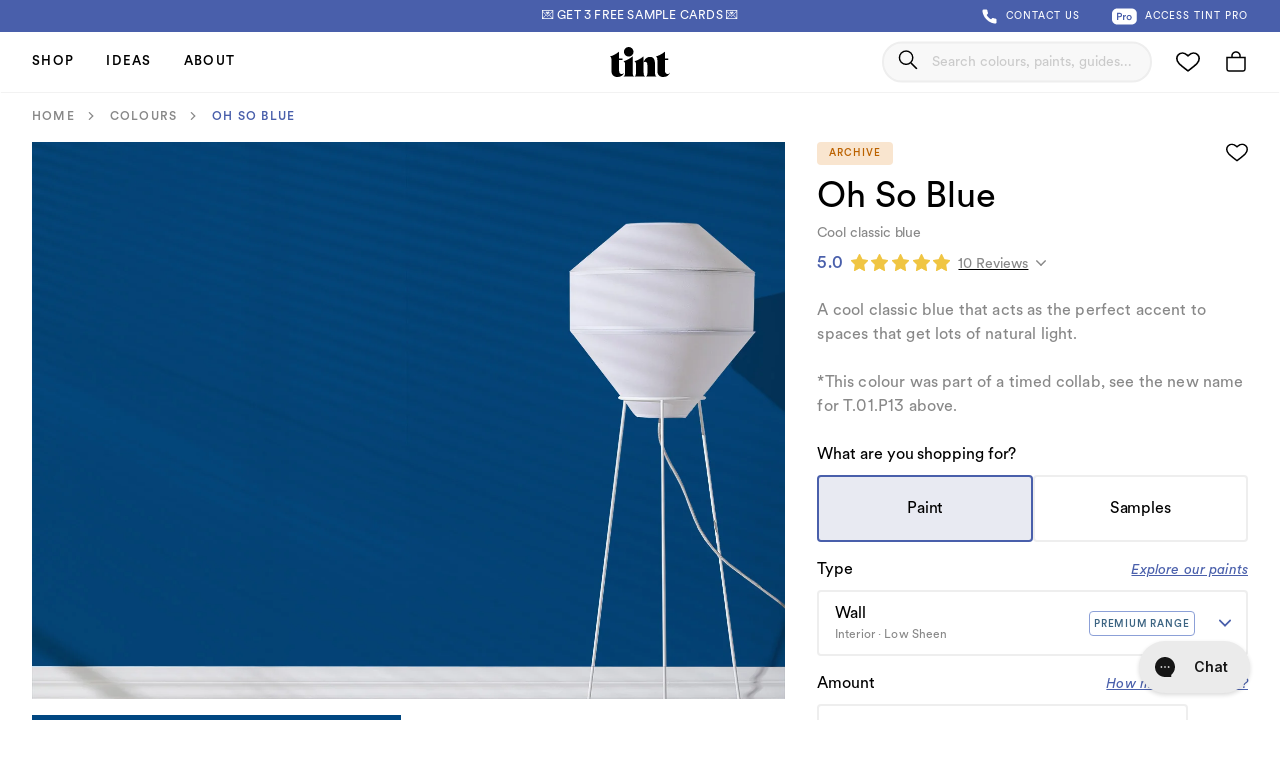

--- FILE ---
content_type: text/html; charset=utf-8
request_url: https://tintpaint.com.au/colours/pantone-19-4052-tpgs
body_size: 160216
content:
<!doctype html>
<html data-n-head-ssr lang="en" data-n-head="%7B%22lang%22:%7B%22ssr%22:%22en%22%7D%7D">
  <head >
    <meta data-n-head="ssr" charset="utf-8"><meta data-n-head="ssr" name="viewport" content="width=device-width, initial-scale=1"><meta data-n-head="ssr" data-hid="og:site_name" name="og:site_name" content="Tint"><meta data-n-head="ssr" data-hid="msapplication-TileColor" name="msapplication-TileColor" content="#da532c"><meta data-n-head="ssr" data-hid="theme-color" name="theme-color" content="#495fab"><meta data-n-head="ssr" data-hid="charset" charset="utf-8"><meta data-n-head="ssr" data-hid="mobile-web-app-capable" name="mobile-web-app-capable" content="yes"><meta data-n-head="ssr" data-hid="og:type" name="og:type" property="og:type" content="website"><meta data-n-head="ssr" data-hid="og:title" property="og:title" content="Oh So Blue | Classic Blue paint (Colour of the Year 2020)"><meta data-n-head="ssr" data-hid="apple-mobile-web-app-title" name="apple-mobile-web-app-title" content="Oh So Blue | Classic Blue paint (Colour of the Year 2020)"><meta data-n-head="ssr" data-hid="description" name="description" content="Buy &#x27;Oh So Blue&#x27; paint online from Tint - A cool classic blue that acts as the perfect accent to spaces that get lots of natural light."><meta data-n-head="ssr" data-hid="og:description" property="og:description" content="Buy &#x27;Oh So Blue&#x27; paint online from Tint - A cool classic blue that acts as the perfect accent to spaces that get lots of natural light."><meta data-n-head="ssr" data-hid="og:image" property="og:image" content="https://cdn.shopify.com/s/files/1/0251/8332/2196/products/T.01.P13_Oh_So_Blue.png?v=1671082892"><meta data-n-head="ssr" data-hid="og:image:url" property="og:image:url" content="https://cdn.shopify.com/s/files/1/0251/8332/2196/products/T.01.P13_Oh_So_Blue.png?v=1671082892"><meta data-n-head="ssr" data-hid="og:image:secure_url" property="og:image:secure_url" content="https://cdn.shopify.com/s/files/1/0251/8332/2196/products/T.01.P13_Oh_So_Blue.png?v=1671082892"><meta data-n-head="ssr" data-hid="og:image:type" property="og:image:type" content="image/png"><meta data-n-head="ssr" data-hid="og:image:width" property="og:image:width" content="300"><meta data-n-head="ssr" data-hid="og:image:height" property="og:image:height" content="400"><meta data-n-head="ssr" data-hid="og:image:alt" property="og:image:alt" content="Product image 0"><meta data-n-head="ssr" data-hid="og:image1" property="og:image" content="https://cdn.shopify.com/s/files/1/0251/8332/2196/products/T.01.P13_Oh_So_Blue.jpg?v=1671082892"><meta data-n-head="ssr" data-hid="og:image:url1" property="og:image:url" content="https://cdn.shopify.com/s/files/1/0251/8332/2196/products/T.01.P13_Oh_So_Blue.jpg?v=1671082892"><meta data-n-head="ssr" data-hid="og:image:secure_url1" property="og:image:secure_url" content="https://cdn.shopify.com/s/files/1/0251/8332/2196/products/T.01.P13_Oh_So_Blue.jpg?v=1671082892"><meta data-n-head="ssr" data-hid="og:image:type1" property="og:image:type" content="image/jpeg"><meta data-n-head="ssr" data-hid="og:image:width1" property="og:image:width" content="300"><meta data-n-head="ssr" data-hid="og:image:height1" property="og:image:height" content="400"><meta data-n-head="ssr" data-hid="og:image:alt1" property="og:image:alt" content="Product image 1"><meta data-n-head="ssr" data-hid="og:image2" property="og:image" content="https://cdn.shopify.com/s/files/1/0251/8332/2196/products/DoorUGC6-JustineColeman-Pantone19-4052.jpg?v=1671082892"><meta data-n-head="ssr" data-hid="og:image:url2" property="og:image:url" content="https://cdn.shopify.com/s/files/1/0251/8332/2196/products/DoorUGC6-JustineColeman-Pantone19-4052.jpg?v=1671082892"><meta data-n-head="ssr" data-hid="og:image:secure_url2" property="og:image:secure_url" content="https://cdn.shopify.com/s/files/1/0251/8332/2196/products/DoorUGC6-JustineColeman-Pantone19-4052.jpg?v=1671082892"><meta data-n-head="ssr" data-hid="og:image:type2" property="og:image:type" content="image/jpeg"><meta data-n-head="ssr" data-hid="og:image:width2" property="og:image:width" content="300"><meta data-n-head="ssr" data-hid="og:image:height2" property="og:image:height" content="400"><meta data-n-head="ssr" data-hid="og:image:alt2" property="og:image:alt" content="Product image 2"><title>Oh So Blue | Classic Blue paint (Colour of the Year 2020)</title><link data-n-head="ssr" rel="shortcut icon" type="image/x-icon" href="/favicon.ico"><link data-n-head="ssr" rel="apple-touch-icon" sizes="16x16" href="/apple-touch-icon-16x16.png"><link data-n-head="ssr" rel="apple-touch-icon" sizes="32x32" href="/apple-touch-icon-32x32.png"><link data-n-head="ssr" rel="apple-touch-icon" sizes="96x96" href="/apple-touch-icon-96x96.png"><link data-n-head="ssr" rel="apple-touch-icon" sizes="180x180" href="/apple-touch-icon-180x180.png"><link data-n-head="ssr" rel="icon" type="image/png" sizes="32x32" href="/favicon-32x32.png"><link data-n-head="ssr" rel="icon" type="image/png" sizes="16x16" href="/favicon-16x16.png"><link data-n-head="ssr" rel="manifest" href="/site.webmanifest"><link data-n-head="ssr" rel="mask-icon" fill="#da9489" href="/safari-pinned-tab.svg"><link data-n-head="ssr" rel="stylesheet" type="text/css" href="https://assets.calendly.com/assets/external/widget.css"><link data-n-head="ssr" data-hid="shortcut-icon" rel="shortcut icon" href="/_nuxt/icons/icon_64x64.eb1e15.png"><link data-n-head="ssr" data-hid="apple-touch-icon" rel="apple-touch-icon" href="/_nuxt/icons/icon_512x512.eb1e15.png" sizes="512x512"><link data-n-head="ssr" rel="manifest" href="/_nuxt/manifest.c1d1a6fe.json" data-hid="manifest"><script data-n-head="ssr" data-hid="calendly" src="https://assets.calendly.com/assets/external/widget.js" defer></script><link rel="preload" href="/_nuxt/f60dd90.js" as="script"><link rel="preload" href="/_nuxt/9ae12f7.js" as="script"><link rel="preload" href="/_nuxt/0fbbbd4.js" as="script"><link rel="preload" href="/_nuxt/eba3255.js" as="script"><link rel="preload" href="/_nuxt/1b764d4.js" as="script"><link rel="preload" href="/_nuxt/e9c9682.js" as="script"><link rel="preload" href="/_nuxt/e107d46.js" as="script"><link rel="preload" href="/_nuxt/db04c13.js" as="script"><link rel="preload" href="/_nuxt/05d1ab3.js" as="script"><link rel="preload" href="/_nuxt/aa2f2d6.js" as="script"><link rel="preload" href="/_nuxt/1cd1042.js" as="script"><link rel="preload" href="/_nuxt/09e96d5.js" as="script"><link rel="preload" href="/_nuxt/d57bbfb.js" as="script"><link rel="preload" href="/_nuxt/01be6f4.js" as="script"><link rel="preload" href="/_nuxt/cda56c2.js" as="script"><link rel="preload" href="/_nuxt/b48de58.js" as="script"><link rel="preload" href="/_nuxt/2e12478.js" as="script"><link rel="preload" href="/_nuxt/aa61612.js" as="script"><link rel="preload" href="/_nuxt/07a2e3b.js" as="script"><link rel="preload" href="/_nuxt/4c82f6a.js" as="script"><link rel="preload" href="/_nuxt/b7108a5.js" as="script"><link rel="preload" href="/_nuxt/74bff04.js" as="script"><link rel="preload" href="/_nuxt/ed6b1c8.js" as="script"><link rel="preload" href="/_nuxt/5830594.js" as="script"><link rel="preload" href="/_nuxt/1fbb4f6.js" as="script"><link rel="preload" href="/_nuxt/4d991d0.js" as="script"><link rel="preload" href="/_nuxt/bbe075a.js" as="script"><link rel="preload" href="/_nuxt/2b39a45.js" as="script"><link rel="preload" href="/_nuxt/4a70ee8.js" as="script"><style data-vue-ssr-id="440f74a7:0 2f0fff17:0 a48a89c0:0 3a5490ba:0 8d02be9a:0 4760e380:0 e178f872:0 c67e2d5e:0 8aed8860:0 2da72473:0 13f933c9:0 d9e4767c:0 494cac4a:0 3eb3b4d8:0 3c7fd7e9:0 bbe82bbc:0 14512235:0 094f5366:0 d34c4f14:0 1df5039e:0 7bb62e8e:0 c1604d22:0 1b8530dc:0 60d42c76:0 ba1b9534:0 0c3eefe0:0 15c0f042:0 2abbbfcc:0 35b4b343:0 5136329d:0 1b05edc9:0 3e11666e:0 0a9a9c4b:0 3464da33:0 56f9fdee:0 feac04ea:0 c01fb020:0 012b6acc:0 061b040f:0 413bf14f:0 4d1a376a:0 d3a0e87c:0 546e7e7e:0 3538dab6:0 d8d584ac:0 325f3970:0 6cb849a5:0 75516a54:0 c9913948:0 053ffa29:0 90de2d8e:0 74e94790:0 788eb29e:0 0e028ea1:0 53004df5:0 110464ff:0 cab6861c:0 2ea0233a:0 10b1dc0a:0 784fea69:0 cd1db60c:0 20e4b4be:0 60e14524:0 3dbcaf08:0 22531497:0">*{box-sizing:border-box}html,body{margin:0;padding:0}html{font-size:10px;font-feature-settings:"ss08";-moz-osx-font-smoothing:grayscale;-webkit-font-smoothing:antialiased}body{color:#000;background-color:#fff;height:unset !important}body.modal-visible{overflow:hidden}body,button,input{font-family:"CircularPRE","Circular",sans-serif;font-feature-settings:"ss08"}a{color:#000;text-decoration:none}a:hover{text-decoration:none;color:#000}hr{border:none;border-top:1px solid #f2f2f2;border-radius:100rem;margin:0}sup{line-height:0}.no-select,.btn-base,.btn-black,.btn-blue,.btn-white{user-select:none;-moz-user-select:none;-webkit-user-select:none;-ms-user-select:none}.thin-scrollbar{scrollbar-width:thin;scrollbar-color:#c9c9c9 rgba(0,0,0,0)}.thin-scrollbar::-webkit-scrollbar{width:6px}.thin-scrollbar::-webkit-scrollbar-track{background:rgba(0,0,0,0)}.thin-scrollbar::-webkit-scrollbar-thumb{background-color:#c9c9c9;border-radius:3px}.btn-hover-opacity{transition:.2s opacity;cursor:pointer}.btn-hover-opacity:hover{opacity:.7;transition:.2s opacity}.main-content-constrained{max-width:1440px;margin:0 auto}input,textarea{outline:none !important;font-family:"CircularPRE","Circular",sans-serif}input:focus,input:focus-visible,input:active,textarea:focus,textarea:focus-visible,textarea:active{outline:none !important}.transparent{opacity:0;pointer-events:none}.hidden{visibility:hidden;pointer-events:none}#gorgias-chat-container div #chat-button,#gorgias-chat-container div #chat-window,#gorgias-chat-container div #chat-campaigns,#gorgias-chat-container div iframe{transition:.2s}#gorgias-chat-container.hide div iframe,#gorgias-chat-container.hide div #chat-button,#gorgias-chat-container.hide div #chat-window,#gorgias-chat-container.hide div #chat-campaigns{bottom:-1000px !important}#gorgias-chat-container.hide-slowly div iframe,#gorgias-chat-container.hide-slowly div #chat-button,#gorgias-chat-container.hide-slowly div #chat-window,#gorgias-chat-container.hide-slowly div #chat-campaigns{transition:.5s;bottom:-200px !important;opacity:0}.back-icon{background-position:center;background-repeat:no-repeat;background-size:contain}.btn-hover-back-grey,.btn-white{transition:.2s;cursor:pointer}.btn-hover-back-grey:hover,.btn-white:hover{background-color:#efefef;transition:.2s}.btn-hover-back-grey:focus,.btn-white:focus{background-color:#e3e3e3}.btn-hover-back-blue,.btn-blue{transition:.2s;cursor:pointer}.btn-hover-back-blue:hover,.btn-blue:hover{background-color:#6d7fbc;transition:.2s}.btn-hover-back-blue:focus,.btn-blue:focus{background-color:#6d7fbc}.btn-hover-text-black{transition:.2s;cursor:pointer}.btn-hover-text-black:hover{color:#000;transition:.2s}.btn-base,.btn-black,.btn-blue,.btn-white{font-size:1.4rem;line-height:1.7rem;text-align:center;border:none;border-radius:.4rem;padding:1rem;display:inline-block;cursor:pointer}.btn-base.disabled,.disabled.btn-black,.disabled.btn-blue,.disabled.btn-white{pointer-events:none;opacity:.3}.btn-white{color:#000;background-color:#fff}.btn-blue{color:#fff;background-color:#495fab}.btn-black{color:#fff;background-color:#000;transition:.2s}.btn-black:hover{color:#fff;background-color:#444}.btn-black:focus{background-color:#222}.btn-active-underline{color:#000;display:inline-block;position:relative;cursor:pointer}.btn-active-underline.active::after{right:2px;visibility:visible}.btn-active-underline::after{content:"";background-color:#000;height:2px;position:absolute;bottom:-2px;left:2px;right:100%;pointer-events:none;visibility:visible;transition:all .2s ease-in-out 0s}.btn-active-underline.emphasis{font-size:1.3rem;font-weight:500;text-transform:uppercase}.btn-hover-underline{color:#000;display:inline-block;position:relative;cursor:pointer}.btn-hover-underline.active::after{right:2px;visibility:visible}.btn-hover-underline::after{content:"";background-color:#000;height:2px;position:absolute;bottom:-2px;left:2px;right:100%;pointer-events:none;visibility:visible;transition:all .2s ease-in-out 0s}.btn-hover-underline.emphasis{font-size:1.3rem;font-weight:500;text-transform:uppercase}.btn-hover-underline:hover::after{right:2px;visibility:visible}.transparent{opacity:0;pointer-events:none}.hidden{visibility:hidden;pointer-events:none}.desktop-medium-110{font-weight:500;font-size:110px;line-height:100%;letter-spacing:-0.03em}.desktop-medium-48{font-weight:500;font-size:48px;line-height:100%;letter-spacing:-0.02em}.desktop-medium-36{font-weight:500;font-size:36px;line-height:110%;letter-spacing:-0.005em}.desktop-medium-22{font-weight:500;font-size:22px;line-height:130%}.desktop-medium-20{font-weight:500;font-size:20px;line-height:130%}.desktop-book-18{font-weight:400;font-size:18px;line-height:140%}.desktop-book-16{font-weight:400;font-size:16px;line-height:140%}.desktop-book-14{font-weight:400;font-size:14px;line-height:150%}.tablet-medium-72{font-weight:500;font-size:72px;line-height:110%;letter-spacing:-0.03em}.tablet-medium-48{font-weight:500;font-size:48px;line-height:100%;letter-spacing:-0.02em}.tablet-medium-32{font-weight:500;font-size:32px;line-height:110%;letter-spacing:-0.005em}.tablet-medium-22{font-weight:500;font-size:22px;line-height:130%}.tablet-book-22{font-weight:400;font-size:22px;line-height:130%}.tablet-book-18{font-weight:400;font-size:18px;line-height:140%}.tablet-book-14{font-weight:400;font-size:14px;line-height:150%}.mobile-medium-64{font-weight:500;font-size:64px;line-height:100%;letter-spacing:-0.03em}.mobile-medium-32{font-weight:500;font-size:32px;line-height:110%}.mobile-medium-28{font-weight:500;font-size:28px;line-height:110%}.mobile-medium-22{font-weight:500;font-size:22px;line-height:130%}.mobile-book-20{font-weight:400;font-size:20px;line-height:150%}.mobile-book-16{font-weight:400;font-size:16px;line-height:140%}.mobile-book-12{font-weight:400;font-size:12px;line-height:150%}.mobile-book-14{font-weight:400;font-size:14px;line-height:150%}.mobile-book-14-caps{font-weight:400;font-size:14px;line-height:150%;text-transform:uppercase}.ul-on-hover{text-decoration:underline;cursor:pointer}@media(min-width: 1202px){.ul-on-hover{text-decoration:none}.ul-on-hover:hover{text-decoration:underline}}.clickable-text-blue{text-decoration:underline;cursor:pointer;text-decoration-color:rgba(73,95,171,.4)}.clickable-text-blue:hover{text-decoration:underline;font-weight:500;text-decoration-color:#495fab}*{box-sizing:border-box}html,body{margin:0;padding:0}html{font-size:10px;font-feature-settings:"ss08";-moz-osx-font-smoothing:grayscale;-webkit-font-smoothing:antialiased}body{color:#000;background-color:#fff;height:unset !important}body.modal-visible{overflow:hidden}body,button,input{font-family:"CircularPRE","Circular",sans-serif;font-feature-settings:"ss08"}a{color:#000;text-decoration:none}a:hover{text-decoration:none;color:#000}hr{border:none;border-top:1px solid #f2f2f2;border-radius:100rem;margin:0}sup{line-height:0}.no-select,.btn-base,.btn-white,.btn-blue,.btn-black{user-select:none;-moz-user-select:none;-webkit-user-select:none;-ms-user-select:none}.thin-scrollbar{scrollbar-width:thin;scrollbar-color:#c9c9c9 rgba(0,0,0,0)}.thin-scrollbar::-webkit-scrollbar{width:6px}.thin-scrollbar::-webkit-scrollbar-track{background:rgba(0,0,0,0)}.thin-scrollbar::-webkit-scrollbar-thumb{background-color:#c9c9c9;border-radius:3px}.btn-hover-opacity{transition:.2s opacity;cursor:pointer}.btn-hover-opacity:hover{opacity:.7;transition:.2s opacity}.main-content-constrained{max-width:1440px;margin:0 auto}input,textarea{outline:none !important;font-family:"CircularPRE","Circular",sans-serif}input:focus,input:focus-visible,input:active,textarea:focus,textarea:focus-visible,textarea:active{outline:none !important}.transparent{opacity:0;pointer-events:none}.hidden{visibility:hidden;pointer-events:none}#gorgias-chat-container div #chat-button,#gorgias-chat-container div #chat-window,#gorgias-chat-container div #chat-campaigns,#gorgias-chat-container div iframe{transition:.2s}#gorgias-chat-container.hide div iframe,#gorgias-chat-container.hide div #chat-button,#gorgias-chat-container.hide div #chat-window,#gorgias-chat-container.hide div #chat-campaigns{bottom:-1000px !important}#gorgias-chat-container.hide-slowly div iframe,#gorgias-chat-container.hide-slowly div #chat-button,#gorgias-chat-container.hide-slowly div #chat-window,#gorgias-chat-container.hide-slowly div #chat-campaigns{transition:.5s;bottom:-200px !important;opacity:0}
*{box-sizing:border-box}html,body{margin:0;padding:0}html{font-size:10px;font-feature-settings:"ss08";-moz-osx-font-smoothing:grayscale;-webkit-font-smoothing:antialiased}body{color:#000;background-color:#fff;height:unset !important}body.modal-visible{overflow:hidden}body,button,input{font-family:"CircularPRE","Circular",sans-serif;font-feature-settings:"ss08"}a{color:#000;text-decoration:none}a:hover{text-decoration:none;color:#000}hr{border:none;border-top:1px solid #f2f2f2;border-radius:100rem;margin:0}sup{line-height:0}.no-select,.btn-base,.btn-black,.btn-blue,.btn-white{user-select:none;-moz-user-select:none;-webkit-user-select:none;-ms-user-select:none}.thin-scrollbar{scrollbar-width:thin;scrollbar-color:#c9c9c9 rgba(0,0,0,0)}.thin-scrollbar::-webkit-scrollbar{width:6px}.thin-scrollbar::-webkit-scrollbar-track{background:rgba(0,0,0,0)}.thin-scrollbar::-webkit-scrollbar-thumb{background-color:#c9c9c9;border-radius:3px}.btn-hover-opacity{transition:.2s opacity;cursor:pointer}.btn-hover-opacity:hover{opacity:.7;transition:.2s opacity}.main-content-constrained{max-width:1440px;margin:0 auto}input,textarea{outline:none !important;font-family:"CircularPRE","Circular",sans-serif}input:focus,input:focus-visible,input:active,textarea:focus,textarea:focus-visible,textarea:active{outline:none !important}.transparent{opacity:0;pointer-events:none}.hidden{visibility:hidden;pointer-events:none}#gorgias-chat-container div #chat-button,#gorgias-chat-container div #chat-window,#gorgias-chat-container div #chat-campaigns,#gorgias-chat-container div iframe{transition:.2s}#gorgias-chat-container.hide div iframe,#gorgias-chat-container.hide div #chat-button,#gorgias-chat-container.hide div #chat-window,#gorgias-chat-container.hide div #chat-campaigns{bottom:-1000px !important}#gorgias-chat-container.hide-slowly div iframe,#gorgias-chat-container.hide-slowly div #chat-button,#gorgias-chat-container.hide-slowly div #chat-window,#gorgias-chat-container.hide-slowly div #chat-campaigns{transition:.5s;bottom:-200px !important;opacity:0}.back-icon{background-position:center;background-repeat:no-repeat;background-size:contain}.btn-hover-back-grey,.btn-white{transition:.2s;cursor:pointer}.btn-hover-back-grey:hover,.btn-white:hover{background-color:#efefef;transition:.2s}.btn-hover-back-grey:focus,.btn-white:focus{background-color:#e3e3e3}.btn-hover-back-blue,.btn-blue{transition:.2s;cursor:pointer}.btn-hover-back-blue:hover,.btn-blue:hover{background-color:#6d7fbc;transition:.2s}.btn-hover-back-blue:focus,.btn-blue:focus{background-color:#6d7fbc}.btn-hover-text-black{transition:.2s;cursor:pointer}.btn-hover-text-black:hover{color:#000;transition:.2s}.btn-base,.btn-black,.btn-blue,.btn-white{font-size:1.4rem;line-height:1.7rem;text-align:center;border:none;border-radius:.4rem;padding:1rem;display:inline-block;cursor:pointer}.btn-base.disabled,.disabled.btn-black,.disabled.btn-blue,.disabled.btn-white{pointer-events:none;opacity:.3}.btn-white{color:#000;background-color:#fff}.btn-blue{color:#fff;background-color:#495fab}.btn-black{color:#fff;background-color:#000;transition:.2s}.btn-black:hover{color:#fff;background-color:#444}.btn-black:focus{background-color:#222}.btn-active-underline{color:#000;display:inline-block;position:relative;cursor:pointer}.btn-active-underline.active::after{right:2px;visibility:visible}.btn-active-underline::after{content:"";background-color:#000;height:2px;position:absolute;bottom:-2px;left:2px;right:100%;pointer-events:none;visibility:visible;transition:all .2s ease-in-out 0s}.btn-active-underline.emphasis{font-size:1.3rem;font-weight:500;text-transform:uppercase}.btn-hover-underline{color:#000;display:inline-block;position:relative;cursor:pointer}.btn-hover-underline.active::after{right:2px;visibility:visible}.btn-hover-underline::after{content:"";background-color:#000;height:2px;position:absolute;bottom:-2px;left:2px;right:100%;pointer-events:none;visibility:visible;transition:all .2s ease-in-out 0s}.btn-hover-underline.emphasis{font-size:1.3rem;font-weight:500;text-transform:uppercase}.btn-hover-underline:hover::after{right:2px;visibility:visible}.transparent{opacity:0;pointer-events:none}.hidden{visibility:hidden;pointer-events:none}.desktop-medium-110{font-weight:500;font-size:110px;line-height:100%;letter-spacing:-0.03em}.desktop-medium-48{font-weight:500;font-size:48px;line-height:100%;letter-spacing:-0.02em}.desktop-medium-36{font-weight:500;font-size:36px;line-height:110%;letter-spacing:-0.005em}.desktop-medium-22{font-weight:500;font-size:22px;line-height:130%}.desktop-medium-20{font-weight:500;font-size:20px;line-height:130%}.desktop-book-18{font-weight:400;font-size:18px;line-height:140%}.desktop-book-16{font-weight:400;font-size:16px;line-height:140%}.desktop-book-14{font-weight:400;font-size:14px;line-height:150%}.tablet-medium-72{font-weight:500;font-size:72px;line-height:110%;letter-spacing:-0.03em}.tablet-medium-48{font-weight:500;font-size:48px;line-height:100%;letter-spacing:-0.02em}.tablet-medium-32{font-weight:500;font-size:32px;line-height:110%;letter-spacing:-0.005em}.tablet-medium-22{font-weight:500;font-size:22px;line-height:130%}.tablet-book-22{font-weight:400;font-size:22px;line-height:130%}.tablet-book-18{font-weight:400;font-size:18px;line-height:140%}.tablet-book-14{font-weight:400;font-size:14px;line-height:150%}.mobile-medium-64{font-weight:500;font-size:64px;line-height:100%;letter-spacing:-0.03em}.mobile-medium-32{font-weight:500;font-size:32px;line-height:110%}.mobile-medium-28{font-weight:500;font-size:28px;line-height:110%}.mobile-medium-22{font-weight:500;font-size:22px;line-height:130%}.mobile-book-20{font-weight:400;font-size:20px;line-height:150%}.mobile-book-16{font-weight:400;font-size:16px;line-height:140%}.mobile-book-12{font-weight:400;font-size:12px;line-height:150%}.mobile-book-14{font-weight:400;font-size:14px;line-height:150%}.mobile-book-14-caps{font-weight:400;font-size:14px;line-height:150%;text-transform:uppercase}.ul-on-hover{text-decoration:underline;cursor:pointer}@media(min-width: 1202px){.ul-on-hover{text-decoration:none}.ul-on-hover:hover{text-decoration:underline}}.clickable-text-blue{text-decoration:underline;cursor:pointer;text-decoration-color:rgba(73,95,171,.4)}.clickable-text-blue:hover{text-decoration:underline;font-weight:500;text-decoration-color:#495fab}.back-icon{background-position:center;background-repeat:no-repeat;background-size:contain}.btn-hover-back-grey,.btn-white{transition:.2s;cursor:pointer}.btn-hover-back-grey:hover,.btn-white:hover{background-color:#efefef;transition:.2s}.btn-hover-back-grey:focus,.btn-white:focus{background-color:#e3e3e3}.btn-hover-back-blue,.btn-blue{transition:.2s;cursor:pointer}.btn-hover-back-blue:hover,.btn-blue:hover{background-color:#6d7fbc;transition:.2s}.btn-hover-back-blue:focus,.btn-blue:focus{background-color:#6d7fbc}.btn-hover-text-black{transition:.2s;cursor:pointer}.btn-hover-text-black:hover{color:#000;transition:.2s}.btn-base,.btn-white,.btn-blue,.btn-black{font-size:1.4rem;line-height:1.7rem;text-align:center;border:none;border-radius:.4rem;padding:1rem;display:inline-block;cursor:pointer}.btn-base.disabled,.disabled.btn-white,.disabled.btn-blue,.disabled.btn-black{pointer-events:none;opacity:.3}.btn-white{color:#000;background-color:#fff}.btn-blue{color:#fff;background-color:#495fab}.btn-black{color:#fff;background-color:#000;transition:.2s}.btn-black:hover{color:#fff;background-color:#444}.btn-black:focus{background-color:#222}.btn-active-underline{color:#000;display:inline-block;position:relative;cursor:pointer}.btn-active-underline.active::after{right:2px;visibility:visible}.btn-active-underline::after{content:"";background-color:#000;height:2px;position:absolute;bottom:-2px;left:2px;right:100%;pointer-events:none;visibility:visible;transition:all .2s ease-in-out 0s}.btn-active-underline.emphasis{font-size:1.3rem;font-weight:500;text-transform:uppercase}.btn-hover-underline{color:#000;display:inline-block;position:relative;cursor:pointer}.btn-hover-underline.active::after{right:2px;visibility:visible}.btn-hover-underline::after{content:"";background-color:#000;height:2px;position:absolute;bottom:-2px;left:2px;right:100%;pointer-events:none;visibility:visible;transition:all .2s ease-in-out 0s}.btn-hover-underline.emphasis{font-size:1.3rem;font-weight:500;text-transform:uppercase}.btn-hover-underline:hover::after{right:2px;visibility:visible}.transparent{opacity:0;pointer-events:none}.hidden{visibility:hidden;pointer-events:none}.desktop-medium-110{font-weight:500;font-size:110px;line-height:100%;letter-spacing:-0.03em}.desktop-medium-48{font-weight:500;font-size:48px;line-height:100%;letter-spacing:-0.02em}.desktop-medium-36{font-weight:500;font-size:36px;line-height:110%;letter-spacing:-0.005em}.desktop-medium-22{font-weight:500;font-size:22px;line-height:130%}.desktop-medium-20{font-weight:500;font-size:20px;line-height:130%}.desktop-book-18{font-weight:400;font-size:18px;line-height:140%}.desktop-book-16{font-weight:400;font-size:16px;line-height:140%}.desktop-book-14{font-weight:400;font-size:14px;line-height:150%}.tablet-medium-72{font-weight:500;font-size:72px;line-height:110%;letter-spacing:-0.03em}.tablet-medium-48{font-weight:500;font-size:48px;line-height:100%;letter-spacing:-0.02em}.tablet-medium-32{font-weight:500;font-size:32px;line-height:110%;letter-spacing:-0.005em}.tablet-medium-22{font-weight:500;font-size:22px;line-height:130%}.tablet-book-22{font-weight:400;font-size:22px;line-height:130%}.tablet-book-18{font-weight:400;font-size:18px;line-height:140%}.tablet-book-14{font-weight:400;font-size:14px;line-height:150%}.mobile-medium-64{font-weight:500;font-size:64px;line-height:100%;letter-spacing:-0.03em}.mobile-medium-32{font-weight:500;font-size:32px;line-height:110%}.mobile-medium-28{font-weight:500;font-size:28px;line-height:110%}.mobile-medium-22{font-weight:500;font-size:22px;line-height:130%}.mobile-book-20{font-weight:400;font-size:20px;line-height:150%}.mobile-book-16{font-weight:400;font-size:16px;line-height:140%}.mobile-book-12{font-weight:400;font-size:12px;line-height:150%}.mobile-book-14{font-weight:400;font-size:14px;line-height:150%}.mobile-book-14-caps{font-weight:400;font-size:14px;line-height:150%;text-transform:uppercase}.ul-on-hover{text-decoration:underline;cursor:pointer}@media(min-width: 1202px){.ul-on-hover{text-decoration:none}.ul-on-hover:hover{text-decoration:underline}}.clickable-text-blue{text-decoration:underline;cursor:pointer;text-decoration-color:rgba(73,95,171,.4)}.clickable-text-blue:hover{text-decoration:underline;font-weight:500;text-decoration-color:#495fab}
@font-face {
    font-family: 'Circular';
    font-weight: 300;
    src: url(/_nuxt/fonts/circular_light.2aa4ca5.woff) format('woff'), url(/_nuxt/fonts/circular_light.c76d110.woff2) format('woff2');
}

@font-face {
    font-family: 'Circular';
    font-weight: 300;
    font-style: italic;
    src: url(/_nuxt/fonts/circular_light_italic.9e28971.woff) format('woff'), url(/_nuxt/fonts/circular_light_italic.1e137ec.woff2) format('woff2');
}

@font-face {
    font-family: 'Circular';
    font-weight: 400;
    src: url(/_nuxt/fonts/circular_book.e991ada.woff) format('woff'), url(/_nuxt/fonts/circular_book.f72d527.woff2) format('woff2');
}

@font-face {
    font-family: 'Circular';
    font-weight: 400;
    font-style: italic;
    src: url(/_nuxt/fonts/circular_book_italic.e7c1da1.woff) format('woff'), url(/_nuxt/fonts/circular_book_italic.8532580.woff2) format('woff2');
}

@font-face {
    font-family: 'Circular';
    font-weight: 500;
    src: url(/_nuxt/fonts/circular_medium.c6bf306.woff) format('woff'), url(/_nuxt/fonts/circular_medium.b1dd1ca.woff2) format('woff2');
}

@font-face {
    font-family: 'Circular';
    font-weight: 500;
    font-style: italic;
    src: url(/_nuxt/fonts/circular_medium_italic.b15b3a4.woff) format('woff'), url(/_nuxt/fonts/circular_medium_italic.d84c356.woff2) format('woff2');
}

@font-face {
    font-family: 'Circular';
    font-weight: 600;
    src: url(/_nuxt/fonts/circular_bold.247eaa6.woff) format('woff'), url(/_nuxt/fonts/circular_bold.bdcfd8d.woff2) format('woff2');
}

@font-face {
    font-family: 'Circular';
    font-weight: 600;
    font-style: italic;
    src: url(/_nuxt/fonts/circular_bold_italic.12150e0.woff) format('woff'), url(/_nuxt/fonts/circular_bold_italic.bc6a0b3.woff2) format('woff2');
}

@font-face {
    font-family: 'Circular';
    font-weight: 700;
    src: url(/_nuxt/fonts/circular_black.d5bd894.woff) format('woff'), url(/_nuxt/fonts/circular_black.4360915.woff2) format('woff2');
}

@font-face {
    font-family: 'CircularPRE';
    font-weight: 300;
    font-style: normal;
    src: url(/_nuxt/fonts/CircularPRE-Light.70faf82.otf) format('opentype');
}

@font-face {
    font-family: 'CircularPRE';
    font-weight: 300;
    font-style: italic;
    src: url(/_nuxt/fonts/CircularPRE-LightItalic.918eb56.otf) format('opentype');
}

@font-face {
    font-family: 'CircularPRE';
    font-weight: 450;
    font-style: normal;
    src: url(/_nuxt/fonts/CircularPRE-Book.88ef363.otf) format('opentype');
}

@font-face {
    font-family: 'CircularPRE';
    font-weight: 450;
    font-style: italic;
    src: url(/_nuxt/fonts/CircularPRE-BookItalic.adcde87.otf) format('opentype');
}

@font-face {
    font-family: 'CircularPRE';
    font-weight: 500;
    font-style: normal;
    src: url(/_nuxt/fonts/CircularPRE-Medium.9e356d3.otf) format('opentype');
}

@font-face {
    font-family: 'CircularPRE';
    font-weight: 500;
    font-style: italic;
    src: url(/_nuxt/fonts/CircularPRE-MediumItalic.0a96d5b.otf) format('opentype');
}

@font-face {
    font-family: 'CircularPRE';
    font-weight: 700;
    font-style: normal;
    src: url(/_nuxt/fonts/CircularPRE-Bold.a66bd27.otf) format('opentype');
}

@font-face {
    font-family: 'CircularPRE';
    font-weight: 700;
    font-style: italic;
    src: url(/_nuxt/fonts/CircularPRE-BoldItalic.406ac7a.otf) format('opentype');
}

@font-face {
    font-family: 'CircularPRE';
    font-weight: 900;
    font-style: normal;
    src: url(/_nuxt/fonts/CircularPRE-Black.05e87e3.otf) format('opentype');
}

@font-face {
    font-family: 'CircularPRE';
    font-weight: 900;
    font-style: italic;
    src: url(/_nuxt/fonts/CircularPRE-BlackItalic.5609d36.otf) format('opentype');
}

@font-face {
    font-family: 'Heavy Trip';
    src: url("/_nuxt/fonts/Heavy Trip.f28024e.ttf") format('truetype');
}

@font-face {
    font-family: 'Heavy Trip Open';
    src: url(/_nuxt/fonts/heavy_trip.ec1ab6e.otf) format('opentype');
}

/**
 * Swiper 5.4.5
 * Most modern mobile touch slider and framework with hardware accelerated transitions
 * http://swiperjs.com
 *
 * Copyright 2014-2020 Vladimir Kharlampidi
 *
 * Released under the MIT License
 *
 * Released on: June 16, 2020
 */

@font-face {
  font-family: 'swiper-icons';
  src: url("data:application/font-woff;charset=utf-8;base64, [base64]//wADZ2x5ZgAAAywAAADMAAAD2MHtryVoZWFkAAABbAAAADAAAAA2E2+eoWhoZWEAAAGcAAAAHwAAACQC9gDzaG10eAAAAigAAAAZAAAArgJkABFsb2NhAAAC0AAAAFoAAABaFQAUGG1heHAAAAG8AAAAHwAAACAAcABAbmFtZQAAA/gAAAE5AAACXvFdBwlwb3N0AAAFNAAAAGIAAACE5s74hXjaY2BkYGAAYpf5Hu/j+W2+MnAzMYDAzaX6QjD6/4//Bxj5GA8AuRwMYGkAPywL13jaY2BkYGA88P8Agx4j+/8fQDYfA1AEBWgDAIB2BOoAeNpjYGRgYNBh4GdgYgABEMnIABJzYNADCQAACWgAsQB42mNgYfzCOIGBlYGB0YcxjYGBwR1Kf2WQZGhhYGBiYGVmgAFGBiQQkOaawtDAoMBQxXjg/wEGPcYDDA4wNUA2CCgwsAAAO4EL6gAAeNpj2M0gyAACqxgGNWBkZ2D4/wMA+xkDdgAAAHjaY2BgYGaAYBkGRgYQiAHyGMF8FgYHIM3DwMHABGQrMOgyWDLEM1T9/w8UBfEMgLzE////P/5//f/V/xv+r4eaAAeMbAxwIUYmIMHEgKYAYjUcsDAwsLKxc3BycfPw8jEQA/[base64]/uznmfPFBNODM2K7MTQ45YEAZqGP81AmGGcF3iPqOop0r1SPTaTbVkfUe4HXj97wYE+yNwWYxwWu4v1ugWHgo3S1XdZEVqWM7ET0cfnLGxWfkgR42o2PvWrDMBSFj/IHLaF0zKjRgdiVMwScNRAoWUoH78Y2icB/yIY09An6AH2Bdu/UB+yxopYshQiEvnvu0dURgDt8QeC8PDw7Fpji3fEA4z/PEJ6YOB5hKh4dj3EvXhxPqH/SKUY3rJ7srZ4FZnh1PMAtPhwP6fl2PMJMPDgeQ4rY8YT6Gzao0eAEA409DuggmTnFnOcSCiEiLMgxCiTI6Cq5DZUd3Qmp10vO0LaLTd2cjN4fOumlc7lUYbSQcZFkutRG7g6JKZKy0RmdLY680CDnEJ+UMkpFFe1RN7nxdVpXrC4aTtnaurOnYercZg2YVmLN/d/gczfEimrE/fs/bOuq29Zmn8tloORaXgZgGa78yO9/cnXm2BpaGvq25Dv9S4E9+5SIc9PqupJKhYFSSl47+Qcr1mYNAAAAeNptw0cKwkAAAMDZJA8Q7OUJvkLsPfZ6zFVERPy8qHh2YER+3i/BP83vIBLLySsoKimrqKqpa2hp6+jq6RsYGhmbmJqZSy0sraxtbO3sHRydnEMU4uR6yx7JJXveP7WrDycAAAAAAAH//wACeNpjYGRgYOABYhkgZgJCZgZNBkYGLQZtIJsFLMYAAAw3ALgAeNolizEKgDAQBCchRbC2sFER0YD6qVQiBCv/H9ezGI6Z5XBAw8CBK/m5iQQVauVbXLnOrMZv2oLdKFa8Pjuru2hJzGabmOSLzNMzvutpB3N42mNgZGBg4GKQYzBhYMxJLMlj4GBgAYow/P/PAJJhLM6sSoWKfWCAAwDAjgbRAAB42mNgYGBkAIIbCZo5IPrmUn0hGA0AO8EFTQAA") format("woff");
  font-weight: 400;
  font-style: normal;
}
:root {
  --swiper-theme-color: #007aff;
}
.swiper-container {
  margin-left: auto;
  margin-right: auto;
  position: relative;
  overflow: hidden;
  list-style: none;
  padding: 0;
  /* Fix of Webkit flickering */
  z-index: 1;
}
.swiper-container-vertical > .swiper-wrapper {
  flex-direction: column;
}
.swiper-wrapper {
  position: relative;
  width: 100%;
  height: 100%;
  z-index: 1;
  display: flex;
  transition-property: transform;
  box-sizing: content-box;
}
.swiper-container-android .swiper-slide,
.swiper-wrapper {
  transform: translate3d(0px, 0, 0);
}
.swiper-container-multirow > .swiper-wrapper {
  flex-wrap: wrap;
}
.swiper-container-multirow-column > .swiper-wrapper {
  flex-wrap: wrap;
  flex-direction: column;
}
.swiper-container-free-mode > .swiper-wrapper {
  transition-timing-function: ease-out;
  margin: 0 auto;
}
.swiper-slide {
  flex-shrink: 0;
  width: 100%;
  height: 100%;
  position: relative;
  transition-property: transform;
}
.swiper-slide-invisible-blank {
  visibility: hidden;
}
/* Auto Height */
.swiper-container-autoheight,
.swiper-container-autoheight .swiper-slide {
  height: auto;
}
.swiper-container-autoheight .swiper-wrapper {
  align-items: flex-start;
  transition-property: transform, height;
}
/* 3D Effects */
.swiper-container-3d {
  perspective: 1200px;
}
.swiper-container-3d .swiper-wrapper,
.swiper-container-3d .swiper-slide,
.swiper-container-3d .swiper-slide-shadow-left,
.swiper-container-3d .swiper-slide-shadow-right,
.swiper-container-3d .swiper-slide-shadow-top,
.swiper-container-3d .swiper-slide-shadow-bottom,
.swiper-container-3d .swiper-cube-shadow {
  transform-style: preserve-3d;
}
.swiper-container-3d .swiper-slide-shadow-left,
.swiper-container-3d .swiper-slide-shadow-right,
.swiper-container-3d .swiper-slide-shadow-top,
.swiper-container-3d .swiper-slide-shadow-bottom {
  position: absolute;
  left: 0;
  top: 0;
  width: 100%;
  height: 100%;
  pointer-events: none;
  z-index: 10;
}
.swiper-container-3d .swiper-slide-shadow-left {
  background-image: linear-gradient(to left, rgba(0, 0, 0, 0.5), rgba(0, 0, 0, 0));
}
.swiper-container-3d .swiper-slide-shadow-right {
  background-image: linear-gradient(to right, rgba(0, 0, 0, 0.5), rgba(0, 0, 0, 0));
}
.swiper-container-3d .swiper-slide-shadow-top {
  background-image: linear-gradient(to top, rgba(0, 0, 0, 0.5), rgba(0, 0, 0, 0));
}
.swiper-container-3d .swiper-slide-shadow-bottom {
  background-image: linear-gradient(to bottom, rgba(0, 0, 0, 0.5), rgba(0, 0, 0, 0));
}
/* CSS Mode */
.swiper-container-css-mode > .swiper-wrapper {
  overflow: auto;
  scrollbar-width: none;
  /* For Firefox */
  -ms-overflow-style: none;
  /* For Internet Explorer and Edge */
}
.swiper-container-css-mode > .swiper-wrapper::-webkit-scrollbar {
  display: none;
}
.swiper-container-css-mode > .swiper-wrapper > .swiper-slide {
  scroll-snap-align: start start;
}
.swiper-container-horizontal.swiper-container-css-mode > .swiper-wrapper {
  scroll-snap-type: x mandatory;
}
.swiper-container-vertical.swiper-container-css-mode > .swiper-wrapper {
  scroll-snap-type: y mandatory;
}
:root {
  --swiper-navigation-size: 44px;
  /*
  --swiper-navigation-color: var(--swiper-theme-color);
  */
}
.swiper-button-prev,
.swiper-button-next {
  position: absolute;
  top: 50%;
  width: calc(var(--swiper-navigation-size) / 44 * 27);
  height: var(--swiper-navigation-size);
  margin-top: calc(-1 * var(--swiper-navigation-size) / 2);
  z-index: 10;
  cursor: pointer;
  display: flex;
  align-items: center;
  justify-content: center;
  color: var(--swiper-navigation-color, var(--swiper-theme-color));
}
.swiper-button-prev.swiper-button-disabled,
.swiper-button-next.swiper-button-disabled {
  opacity: 0.35;
  cursor: auto;
  pointer-events: none;
}
.swiper-button-prev:after,
.swiper-button-next:after {
  font-family: swiper-icons;
  font-size: var(--swiper-navigation-size);
  text-transform: none !important;
  letter-spacing: 0;
  text-transform: none;
  font-variant: initial;
  line-height: 1;
}
.swiper-button-prev,
.swiper-container-rtl .swiper-button-next {
  left: 10px;
  right: auto;
}
.swiper-button-prev:after,
.swiper-container-rtl .swiper-button-next:after {
  content: 'prev';
}
.swiper-button-next,
.swiper-container-rtl .swiper-button-prev {
  right: 10px;
  left: auto;
}
.swiper-button-next:after,
.swiper-container-rtl .swiper-button-prev:after {
  content: 'next';
}
.swiper-button-prev.swiper-button-white,
.swiper-button-next.swiper-button-white {
  --swiper-navigation-color: #ffffff;
}
.swiper-button-prev.swiper-button-black,
.swiper-button-next.swiper-button-black {
  --swiper-navigation-color: #000000;
}
.swiper-button-lock {
  display: none;
}
:root {
  /*
  --swiper-pagination-color: var(--swiper-theme-color);
  */
}
.swiper-pagination {
  position: absolute;
  text-align: center;
  transition: 300ms opacity;
  transform: translate3d(0, 0, 0);
  z-index: 10;
}
.swiper-pagination.swiper-pagination-hidden {
  opacity: 0;
}
/* Common Styles */
.swiper-pagination-fraction,
.swiper-pagination-custom,
.swiper-container-horizontal > .swiper-pagination-bullets {
  bottom: 10px;
  left: 0;
  width: 100%;
}
/* Bullets */
.swiper-pagination-bullets-dynamic {
  overflow: hidden;
  font-size: 0;
}
.swiper-pagination-bullets-dynamic .swiper-pagination-bullet {
  transform: scale(0.33);
  position: relative;
}
.swiper-pagination-bullets-dynamic .swiper-pagination-bullet-active {
  transform: scale(1);
}
.swiper-pagination-bullets-dynamic .swiper-pagination-bullet-active-main {
  transform: scale(1);
}
.swiper-pagination-bullets-dynamic .swiper-pagination-bullet-active-prev {
  transform: scale(0.66);
}
.swiper-pagination-bullets-dynamic .swiper-pagination-bullet-active-prev-prev {
  transform: scale(0.33);
}
.swiper-pagination-bullets-dynamic .swiper-pagination-bullet-active-next {
  transform: scale(0.66);
}
.swiper-pagination-bullets-dynamic .swiper-pagination-bullet-active-next-next {
  transform: scale(0.33);
}
.swiper-pagination-bullet {
  width: 8px;
  height: 8px;
  display: inline-block;
  border-radius: 100%;
  background: #000;
  opacity: 0.2;
}
button.swiper-pagination-bullet {
  border: none;
  margin: 0;
  padding: 0;
  box-shadow: none;
  -webkit-appearance: none;
     -moz-appearance: none;
          appearance: none;
}
.swiper-pagination-clickable .swiper-pagination-bullet {
  cursor: pointer;
}
.swiper-pagination-bullet-active {
  opacity: 1;
  background: var(--swiper-pagination-color, var(--swiper-theme-color));
}
.swiper-container-vertical > .swiper-pagination-bullets {
  right: 10px;
  top: 50%;
  transform: translate3d(0px, -50%, 0);
}
.swiper-container-vertical > .swiper-pagination-bullets .swiper-pagination-bullet {
  margin: 6px 0;
  display: block;
}
.swiper-container-vertical > .swiper-pagination-bullets.swiper-pagination-bullets-dynamic {
  top: 50%;
  transform: translateY(-50%);
  width: 8px;
}
.swiper-container-vertical > .swiper-pagination-bullets.swiper-pagination-bullets-dynamic .swiper-pagination-bullet {
  display: inline-block;
  transition: 200ms transform, 200ms top;
}
.swiper-container-horizontal > .swiper-pagination-bullets .swiper-pagination-bullet {
  margin: 0 4px;
}
.swiper-container-horizontal > .swiper-pagination-bullets.swiper-pagination-bullets-dynamic {
  left: 50%;
  transform: translateX(-50%);
  white-space: nowrap;
}
.swiper-container-horizontal > .swiper-pagination-bullets.swiper-pagination-bullets-dynamic .swiper-pagination-bullet {
  transition: 200ms transform, 200ms left;
}
.swiper-container-horizontal.swiper-container-rtl > .swiper-pagination-bullets-dynamic .swiper-pagination-bullet {
  transition: 200ms transform, 200ms right;
}
/* Progress */
.swiper-pagination-progressbar {
  background: rgba(0, 0, 0, 0.25);
  position: absolute;
}
.swiper-pagination-progressbar .swiper-pagination-progressbar-fill {
  background: var(--swiper-pagination-color, var(--swiper-theme-color));
  position: absolute;
  left: 0;
  top: 0;
  width: 100%;
  height: 100%;
  transform: scale(0);
  transform-origin: left top;
}
.swiper-container-rtl .swiper-pagination-progressbar .swiper-pagination-progressbar-fill {
  transform-origin: right top;
}
.swiper-container-horizontal > .swiper-pagination-progressbar,
.swiper-container-vertical > .swiper-pagination-progressbar.swiper-pagination-progressbar-opposite {
  width: 100%;
  height: 4px;
  left: 0;
  top: 0;
}
.swiper-container-vertical > .swiper-pagination-progressbar,
.swiper-container-horizontal > .swiper-pagination-progressbar.swiper-pagination-progressbar-opposite {
  width: 4px;
  height: 100%;
  left: 0;
  top: 0;
}
.swiper-pagination-white {
  --swiper-pagination-color: #ffffff;
}
.swiper-pagination-black {
  --swiper-pagination-color: #000000;
}
.swiper-pagination-lock {
  display: none;
}
/* Scrollbar */
.swiper-scrollbar {
  border-radius: 10px;
  position: relative;
  -ms-touch-action: none;
  background: rgba(0, 0, 0, 0.1);
}
.swiper-container-horizontal > .swiper-scrollbar {
  position: absolute;
  left: 1%;
  bottom: 3px;
  z-index: 50;
  height: 5px;
  width: 98%;
}
.swiper-container-vertical > .swiper-scrollbar {
  position: absolute;
  right: 3px;
  top: 1%;
  z-index: 50;
  width: 5px;
  height: 98%;
}
.swiper-scrollbar-drag {
  height: 100%;
  width: 100%;
  position: relative;
  background: rgba(0, 0, 0, 0.5);
  border-radius: 10px;
  left: 0;
  top: 0;
}
.swiper-scrollbar-cursor-drag {
  cursor: move;
}
.swiper-scrollbar-lock {
  display: none;
}
.swiper-zoom-container {
  width: 100%;
  height: 100%;
  display: flex;
  justify-content: center;
  align-items: center;
  text-align: center;
}
.swiper-zoom-container > img,
.swiper-zoom-container > svg,
.swiper-zoom-container > canvas {
  max-width: 100%;
  max-height: 100%;
  object-fit: contain;
}
.swiper-slide-zoomed {
  cursor: move;
}
/* Preloader */
:root {
  /*
  --swiper-preloader-color: var(--swiper-theme-color);
  */
}
.swiper-lazy-preloader {
  width: 42px;
  height: 42px;
  position: absolute;
  left: 50%;
  top: 50%;
  margin-left: -21px;
  margin-top: -21px;
  z-index: 10;
  transform-origin: 50%;
  animation: swiper-preloader-spin 1s infinite linear;
  box-sizing: border-box;
  border: 4px solid var(--swiper-preloader-color, var(--swiper-theme-color));
  border-radius: 50%;
  border-top-color: transparent;
}
.swiper-lazy-preloader-white {
  --swiper-preloader-color: #fff;
}
.swiper-lazy-preloader-black {
  --swiper-preloader-color: #000;
}
@keyframes swiper-preloader-spin {
  100% {
    transform: rotate(360deg);
  }
}
/* a11y */
.swiper-container .swiper-notification {
  position: absolute;
  left: 0;
  top: 0;
  pointer-events: none;
  opacity: 0;
  z-index: -1000;
}
.swiper-container-fade.swiper-container-free-mode .swiper-slide {
  transition-timing-function: ease-out;
}
.swiper-container-fade .swiper-slide {
  pointer-events: none;
  transition-property: opacity;
}
.swiper-container-fade .swiper-slide .swiper-slide {
  pointer-events: none;
}
.swiper-container-fade .swiper-slide-active,
.swiper-container-fade .swiper-slide-active .swiper-slide-active {
  pointer-events: auto;
}
.swiper-container-cube {
  overflow: visible;
}
.swiper-container-cube .swiper-slide {
  pointer-events: none;
  -webkit-backface-visibility: hidden;
          backface-visibility: hidden;
  z-index: 1;
  visibility: hidden;
  transform-origin: 0 0;
  width: 100%;
  height: 100%;
}
.swiper-container-cube .swiper-slide .swiper-slide {
  pointer-events: none;
}
.swiper-container-cube.swiper-container-rtl .swiper-slide {
  transform-origin: 100% 0;
}
.swiper-container-cube .swiper-slide-active,
.swiper-container-cube .swiper-slide-active .swiper-slide-active {
  pointer-events: auto;
}
.swiper-container-cube .swiper-slide-active,
.swiper-container-cube .swiper-slide-next,
.swiper-container-cube .swiper-slide-prev,
.swiper-container-cube .swiper-slide-next + .swiper-slide {
  pointer-events: auto;
  visibility: visible;
}
.swiper-container-cube .swiper-slide-shadow-top,
.swiper-container-cube .swiper-slide-shadow-bottom,
.swiper-container-cube .swiper-slide-shadow-left,
.swiper-container-cube .swiper-slide-shadow-right {
  z-index: 0;
  -webkit-backface-visibility: hidden;
          backface-visibility: hidden;
}
.swiper-container-cube .swiper-cube-shadow {
  position: absolute;
  left: 0;
  bottom: 0px;
  width: 100%;
  height: 100%;
  background: #000;
  opacity: 0.6;
  -webkit-filter: blur(50px);
  filter: blur(50px);
  z-index: 0;
}
.swiper-container-flip {
  overflow: visible;
}
.swiper-container-flip .swiper-slide {
  pointer-events: none;
  -webkit-backface-visibility: hidden;
          backface-visibility: hidden;
  z-index: 1;
}
.swiper-container-flip .swiper-slide .swiper-slide {
  pointer-events: none;
}
.swiper-container-flip .swiper-slide-active,
.swiper-container-flip .swiper-slide-active .swiper-slide-active {
  pointer-events: auto;
}
.swiper-container-flip .swiper-slide-shadow-top,
.swiper-container-flip .swiper-slide-shadow-bottom,
.swiper-container-flip .swiper-slide-shadow-left,
.swiper-container-flip .swiper-slide-shadow-right {
  z-index: 0;
  -webkit-backface-visibility: hidden;
          backface-visibility: hidden;
}

*[data-v-0ff0a31e]{box-sizing:border-box}html[data-v-0ff0a31e],body[data-v-0ff0a31e]{margin:0;padding:0}html[data-v-0ff0a31e]{font-size:10px;font-feature-settings:"ss08";-moz-osx-font-smoothing:grayscale;-webkit-font-smoothing:antialiased}body[data-v-0ff0a31e]{color:#000;background-color:#fff;height:unset !important}body.modal-visible[data-v-0ff0a31e]{overflow:hidden}body[data-v-0ff0a31e],button[data-v-0ff0a31e],input[data-v-0ff0a31e]{font-family:"CircularPRE","Circular",sans-serif;font-feature-settings:"ss08"}a[data-v-0ff0a31e]{color:#000;text-decoration:none}a[data-v-0ff0a31e]:hover{text-decoration:none;color:#000}hr[data-v-0ff0a31e]{border:none;border-top:1px solid #f2f2f2;border-radius:100rem;margin:0}sup[data-v-0ff0a31e]{line-height:0}.no-select[data-v-0ff0a31e],.btn-base[data-v-0ff0a31e],.btn-black[data-v-0ff0a31e],.btn-blue[data-v-0ff0a31e],.btn-white[data-v-0ff0a31e]{user-select:none;-moz-user-select:none;-webkit-user-select:none;-ms-user-select:none}.thin-scrollbar[data-v-0ff0a31e]{scrollbar-width:thin;scrollbar-color:#c9c9c9 rgba(0,0,0,0)}.thin-scrollbar[data-v-0ff0a31e]::-webkit-scrollbar{width:6px}.thin-scrollbar[data-v-0ff0a31e]::-webkit-scrollbar-track{background:rgba(0,0,0,0)}.thin-scrollbar[data-v-0ff0a31e]::-webkit-scrollbar-thumb{background-color:#c9c9c9;border-radius:3px}.btn-hover-opacity[data-v-0ff0a31e]{transition:.2s opacity;cursor:pointer}.btn-hover-opacity[data-v-0ff0a31e]:hover{opacity:.7;transition:.2s opacity}.main-content-constrained[data-v-0ff0a31e]{max-width:1440px;margin:0 auto}input[data-v-0ff0a31e],textarea[data-v-0ff0a31e]{outline:none !important;font-family:"CircularPRE","Circular",sans-serif}input[data-v-0ff0a31e]:focus,input[data-v-0ff0a31e]:focus-visible,input[data-v-0ff0a31e]:active,textarea[data-v-0ff0a31e]:focus,textarea[data-v-0ff0a31e]:focus-visible,textarea[data-v-0ff0a31e]:active{outline:none !important}.transparent[data-v-0ff0a31e]{opacity:0;pointer-events:none}.hidden[data-v-0ff0a31e]{visibility:hidden;pointer-events:none}#gorgias-chat-container div #chat-button[data-v-0ff0a31e],#gorgias-chat-container div #chat-window[data-v-0ff0a31e],#gorgias-chat-container div #chat-campaigns[data-v-0ff0a31e],#gorgias-chat-container div iframe[data-v-0ff0a31e]{transition:.2s}#gorgias-chat-container.hide div iframe[data-v-0ff0a31e],#gorgias-chat-container.hide div #chat-button[data-v-0ff0a31e],#gorgias-chat-container.hide div #chat-window[data-v-0ff0a31e],#gorgias-chat-container.hide div #chat-campaigns[data-v-0ff0a31e]{bottom:-1000px !important}#gorgias-chat-container.hide-slowly div iframe[data-v-0ff0a31e],#gorgias-chat-container.hide-slowly div #chat-button[data-v-0ff0a31e],#gorgias-chat-container.hide-slowly div #chat-window[data-v-0ff0a31e],#gorgias-chat-container.hide-slowly div #chat-campaigns[data-v-0ff0a31e]{transition:.5s;bottom:-200px !important;opacity:0}.back-icon[data-v-0ff0a31e]{background-position:center;background-repeat:no-repeat;background-size:contain}.btn-hover-back-grey[data-v-0ff0a31e],.btn-white[data-v-0ff0a31e]{transition:.2s;cursor:pointer}.btn-hover-back-grey[data-v-0ff0a31e]:hover,.btn-white[data-v-0ff0a31e]:hover{background-color:#efefef;transition:.2s}.btn-hover-back-grey[data-v-0ff0a31e]:focus,.btn-white[data-v-0ff0a31e]:focus{background-color:#e3e3e3}.btn-hover-back-blue[data-v-0ff0a31e],.btn-blue[data-v-0ff0a31e]{transition:.2s;cursor:pointer}.btn-hover-back-blue[data-v-0ff0a31e]:hover,.btn-blue[data-v-0ff0a31e]:hover{background-color:#6d7fbc;transition:.2s}.btn-hover-back-blue[data-v-0ff0a31e]:focus,.btn-blue[data-v-0ff0a31e]:focus{background-color:#6d7fbc}.btn-hover-text-black[data-v-0ff0a31e]{transition:.2s;cursor:pointer}.btn-hover-text-black[data-v-0ff0a31e]:hover{color:#000;transition:.2s}.btn-base[data-v-0ff0a31e],.btn-black[data-v-0ff0a31e],.btn-blue[data-v-0ff0a31e],.btn-white[data-v-0ff0a31e]{font-size:1.4rem;line-height:1.7rem;text-align:center;border:none;border-radius:.4rem;padding:1rem;display:inline-block;cursor:pointer}.btn-base.disabled[data-v-0ff0a31e],.disabled.btn-black[data-v-0ff0a31e],.disabled.btn-blue[data-v-0ff0a31e],.disabled.btn-white[data-v-0ff0a31e]{pointer-events:none;opacity:.3}.btn-white[data-v-0ff0a31e]{color:#000;background-color:#fff}.btn-blue[data-v-0ff0a31e]{color:#fff;background-color:#495fab}.btn-black[data-v-0ff0a31e]{color:#fff;background-color:#000;transition:.2s}.btn-black[data-v-0ff0a31e]:hover{color:#fff;background-color:#444}.btn-black[data-v-0ff0a31e]:focus{background-color:#222}.btn-active-underline[data-v-0ff0a31e]{color:#000;display:inline-block;position:relative;cursor:pointer}.btn-active-underline.active[data-v-0ff0a31e]::after{right:2px;visibility:visible}.btn-active-underline[data-v-0ff0a31e]::after{content:"";background-color:#000;height:2px;position:absolute;bottom:-2px;left:2px;right:100%;pointer-events:none;visibility:visible;transition:all .2s ease-in-out 0s}.btn-active-underline.emphasis[data-v-0ff0a31e]{font-size:1.3rem;font-weight:500;text-transform:uppercase}.btn-hover-underline[data-v-0ff0a31e]{color:#000;display:inline-block;position:relative;cursor:pointer}.btn-hover-underline.active[data-v-0ff0a31e]::after{right:2px;visibility:visible}.btn-hover-underline[data-v-0ff0a31e]::after{content:"";background-color:#000;height:2px;position:absolute;bottom:-2px;left:2px;right:100%;pointer-events:none;visibility:visible;transition:all .2s ease-in-out 0s}.btn-hover-underline.emphasis[data-v-0ff0a31e]{font-size:1.3rem;font-weight:500;text-transform:uppercase}.btn-hover-underline[data-v-0ff0a31e]:hover::after{right:2px;visibility:visible}.transparent[data-v-0ff0a31e]{opacity:0;pointer-events:none}.hidden[data-v-0ff0a31e]{visibility:hidden;pointer-events:none}.desktop-medium-110[data-v-0ff0a31e]{font-weight:500;font-size:110px;line-height:100%;letter-spacing:-0.03em}.desktop-medium-48[data-v-0ff0a31e]{font-weight:500;font-size:48px;line-height:100%;letter-spacing:-0.02em}.desktop-medium-36[data-v-0ff0a31e]{font-weight:500;font-size:36px;line-height:110%;letter-spacing:-0.005em}.desktop-medium-22[data-v-0ff0a31e]{font-weight:500;font-size:22px;line-height:130%}.desktop-medium-20[data-v-0ff0a31e]{font-weight:500;font-size:20px;line-height:130%}.desktop-book-18[data-v-0ff0a31e]{font-weight:400;font-size:18px;line-height:140%}.desktop-book-16[data-v-0ff0a31e]{font-weight:400;font-size:16px;line-height:140%}.desktop-book-14[data-v-0ff0a31e]{font-weight:400;font-size:14px;line-height:150%}.tablet-medium-72[data-v-0ff0a31e]{font-weight:500;font-size:72px;line-height:110%;letter-spacing:-0.03em}.tablet-medium-48[data-v-0ff0a31e]{font-weight:500;font-size:48px;line-height:100%;letter-spacing:-0.02em}.tablet-medium-32[data-v-0ff0a31e]{font-weight:500;font-size:32px;line-height:110%;letter-spacing:-0.005em}.tablet-medium-22[data-v-0ff0a31e]{font-weight:500;font-size:22px;line-height:130%}.tablet-book-22[data-v-0ff0a31e]{font-weight:400;font-size:22px;line-height:130%}.tablet-book-18[data-v-0ff0a31e]{font-weight:400;font-size:18px;line-height:140%}.tablet-book-14[data-v-0ff0a31e]{font-weight:400;font-size:14px;line-height:150%}.mobile-medium-64[data-v-0ff0a31e]{font-weight:500;font-size:64px;line-height:100%;letter-spacing:-0.03em}.mobile-medium-32[data-v-0ff0a31e]{font-weight:500;font-size:32px;line-height:110%}.mobile-medium-28[data-v-0ff0a31e]{font-weight:500;font-size:28px;line-height:110%}.mobile-medium-22[data-v-0ff0a31e]{font-weight:500;font-size:22px;line-height:130%}.mobile-book-20[data-v-0ff0a31e]{font-weight:400;font-size:20px;line-height:150%}.mobile-book-16[data-v-0ff0a31e]{font-weight:400;font-size:16px;line-height:140%}.mobile-book-12[data-v-0ff0a31e]{font-weight:400;font-size:12px;line-height:150%}.mobile-book-14[data-v-0ff0a31e]{font-weight:400;font-size:14px;line-height:150%}.mobile-book-14-caps[data-v-0ff0a31e]{font-weight:400;font-size:14px;line-height:150%;text-transform:uppercase}.ul-on-hover[data-v-0ff0a31e]{text-decoration:underline;cursor:pointer}@media(min-width: 1202px){.ul-on-hover[data-v-0ff0a31e]{text-decoration:none}.ul-on-hover[data-v-0ff0a31e]:hover{text-decoration:underline}}.clickable-text-blue[data-v-0ff0a31e]{text-decoration:underline;cursor:pointer;text-decoration-color:rgba(73,95,171,.4)}.clickable-text-blue[data-v-0ff0a31e]:hover{text-decoration:underline;font-weight:500;text-decoration-color:#495fab}.main-content .line[data-v-0ff0a31e]{border-top:1px solid #eee;max-width:1440px;margin:1.6rem 0}@media(min-width: 1024px){.main-content .line[data-v-0ff0a31e]{margin:0 3.2rem}}@media(min-width: 1440px){.main-content .line[data-v-0ff0a31e]{margin:auto}}.main-content .row[data-v-0ff0a31e]{display:flex;flex-direction:row}.main-content .white-panel[data-v-0ff0a31e]{background-color:#fff}.main-content[data-v-0ff0a31e] .reviews-panel.grey-top .reviews-wave-1{background-color:#fafafa}.main-content .add-extras-section[data-v-0ff0a31e]{display:flex;flex-direction:row;padding:6.4rem}.main-content .add-extras-section .div-container[data-v-0ff0a31e]{display:none}@media(min-width: 768px){.main-content .add-extras-section .div-container[data-v-0ff0a31e]{padding:0 2.4rem;display:flex;justify-content:center;align-items:center}}.main-content .add-extras-section .div-container .div[data-v-0ff0a31e]{background-color:#eee;width:.15rem;height:240px}.main-content .add-extras-section .text-container[data-v-0ff0a31e]{display:flex;flex-direction:column;width:40%}@media(min-width: 768px){.main-content .add-extras-section .text-container[data-v-0ff0a31e]{max-width:480px;flex:1 1 0}}.main-content .add-extras-section .text-container .title[data-v-0ff0a31e]{font-weight:500;font-size:3.2rem;line-height:140%}.main-content .add-extras-section .text-container .subtitle[data-v-0ff0a31e]{font-size:1.6rem;color:#888;line-height:24px}.main-content .add-extras-section .items-container[data-v-0ff0a31e]{display:flex;flex-direction:row;overflow-x:scroll}.main-content .add-extras-section .items-container .item[data-v-0ff0a31e]{margin:0 2.4rem;width:245.33px}.main-content .add-extras-section .items-container .item .item-img-container[data-v-0ff0a31e]{position:relative;width:245.33px;height:288px}.main-content .add-extras-section .items-container .item .item-img-container .add-extra-btn[data-v-0ff0a31e]{position:absolute;top:1.6rem;right:1.6rem}.main-content .add-extras-section .items-container .item .item-img-container .add-extra-btn svg[data-v-0ff0a31e]{height:3.2rem;width:3.2rem}.main-content .add-extras-section .items-container .item .item-img-container[data-v-0ff0a31e] .clickable-image a .base-img .img{padding-bottom:117.39%;width:100%}.main-content .add-extras-section .items-container .item .item-text-container[data-v-0ff0a31e]{padding:1.6rem;font-style:normal;font-weight:400;text-align:left;letter-spacing:.01em}.main-content .add-extras-section .items-container .item .item-text-container .title[data-v-0ff0a31e]{font-size:14px;line-height:21px}.main-content .add-extras-section .items-container .item .item-text-container .details[data-v-0ff0a31e]{font-size:12px;line-height:18px;color:#888}.main-content .reviews-section[data-v-0ff0a31e]{max-width:1440px;margin:auto}@media(min-width: 768px){.main-content .reviews-section[data-v-0ff0a31e]{padding:3.2rem}}.main-content .reviews-section .reviews-panel-content[data-v-0ff0a31e]{justify-content:space-between;padding:2.4rem}@media(min-width: 768px){.main-content .reviews-section .reviews-panel-content[data-v-0ff0a31e]{padding:unset}}.main-content .reviews-section .reviews-panel-content .col[data-v-0ff0a31e]{display:flex;flex-direction:column;width:100%}.main-content .reviews-section .reviews-panel-content .col .reviews-title[data-v-0ff0a31e]{font-size:3.2rem;line-height:140%}@media(min-width: 768px){.main-content .reviews-section .reviews-panel-content .col .reviews-title[data-v-0ff0a31e]{font-size:3.2rem}}.main-content .reviews-section .reviews-panel-content .col .reviews-title .reviews-title-highlight[data-v-0ff0a31e]{color:#495fab}.main-content .reviews-section .reviews-panel-content .col .review-link-container .reviews-link[data-v-0ff0a31e]{margin-top:2.4rem;font-size:1.6rem;line-height:2.4rem;color:#495fab;text-decoration:none}@media(min-width: 768px){.main-content .reviews-section .reviews-panel-content .col .review-link-container .reviews-link[data-v-0ff0a31e]{margin-top:unset;align-self:unset}}.main-content .reviews-section .reviews-panel-content .col .review-link-container .underline[data-v-0ff0a31e]{position:relative;border-bottom:2px solid #495fab;width:0;transition:width 200ms;left:60px;transform:translate(-50%, 0)}.main-content .reviews-section .reviews-panel-content .col:hover .underline[data-v-0ff0a31e]{width:120px}.main-content .reviews-section .reviews-panel-content .row[data-v-0ff0a31e]{align-items:flex-end}.main-content .reviews-section[data-v-0ff0a31e] .reviews-carousel-c{width:100%}@media(min-width: 768px){.main-content .reviews-section[data-v-0ff0a31e] .reviews-carousel-c{width:calc(100vw - 3.2rem)}}@media(min-width: 1440px){.main-content .reviews-section[data-v-0ff0a31e] .reviews-carousel-c{width:calc((100vw - 1440px - 64px)/2 + 1440px)}}@media(min-width: 768px){.main-content .reviews-section.windows[data-v-0ff0a31e] .reviews-carousel-c{width:calc(100vw - 3.2rem - 17px)}}@media(min-width: 1440px){.main-content .reviews-section.windows[data-v-0ff0a31e] .reviews-carousel-c{width:calc((100vw - 1440px - 64px - 17px)/2 + 1440px)}}.main-content .lifetime-warranty-section[data-v-0ff0a31e]{width:100%;background-color:#fbf8f5;position:relative;height:214px}@media(min-width: 768px){.main-content .lifetime-warranty-section[data-v-0ff0a31e]{height:356px}}.main-content .lifetime-warranty-section .lifetime-warranty-container[data-v-0ff0a31e]{top:50%;left:50%;-webkit-transform:translate(-50%, -50%);transform:translate(-50%, -50%);position:absolute;display:flex}.main-content .lifetime-warranty-section .lifetime-warranty-container .image[data-v-0ff0a31e]{width:150px;height:150px;flex:0 0 150px}@media(min-width: 768px){.main-content .lifetime-warranty-section .lifetime-warranty-container .image[data-v-0ff0a31e]{width:250px;height:250px;flex:0 0 250px}}.main-content .lifetime-warranty-section .lifetime-warranty-container .right-col[data-v-0ff0a31e]{flex:1 1 0;display:flex;flex-direction:column;margin-left:12px;height:150px}@media(min-width: 768px){.main-content .lifetime-warranty-section .lifetime-warranty-container .right-col[data-v-0ff0a31e]{margin-left:64px;height:250px}}.main-content .lifetime-warranty-section .lifetime-warranty-container .right-col .text[data-v-0ff0a31e]{font-size:16px;font-weight:450;line-height:24px;letter-spacing:-0.005em;text-align:left;color:#888;margin-top:24px;width:max-content}@media(min-width: 768px){.main-content .lifetime-warranty-section .lifetime-warranty-container .right-col .text[data-v-0ff0a31e]{font-size:36px;line-height:40px;letter-spacing:-0.005em;margin-top:56px}}.main-content .lifetime-warranty-section .lifetime-warranty-container .right-col .text .black-text[data-v-0ff0a31e]{color:#000}.main-content .lifetime-warranty-section .lifetime-warranty-container .right-col .link[data-v-0ff0a31e]{font-size:12px;line-height:18px;letter-spacing:.01em;margin-top:12px;font-weight:450;text-align:left;color:#888;width:fit-content}.main-content .recommended-colours-section[data-v-0ff0a31e],.main-content .recommended-tools-section[data-v-0ff0a31e],.main-content .collection-panel-section[data-v-0ff0a31e],.main-content .visited-products-section[data-v-0ff0a31e],.main-content .lifetime-warranty-section[data-v-0ff0a31e]{overflow:hidden}
*[data-v-10a8ad03]{box-sizing:border-box}html[data-v-10a8ad03],body[data-v-10a8ad03]{margin:0;padding:0}html[data-v-10a8ad03]{font-size:10px;font-feature-settings:"ss08";-moz-osx-font-smoothing:grayscale;-webkit-font-smoothing:antialiased}body[data-v-10a8ad03]{color:#000;background-color:#fff;height:unset !important}body.modal-visible[data-v-10a8ad03]{overflow:hidden}body[data-v-10a8ad03],button[data-v-10a8ad03],input[data-v-10a8ad03]{font-family:"CircularPRE","Circular",sans-serif;font-feature-settings:"ss08"}a[data-v-10a8ad03]{color:#000;text-decoration:none}a[data-v-10a8ad03]:hover{text-decoration:none;color:#000}hr[data-v-10a8ad03]{border:none;border-top:1px solid #f2f2f2;border-radius:100rem;margin:0}sup[data-v-10a8ad03]{line-height:0}.no-select[data-v-10a8ad03],.btn-base[data-v-10a8ad03],.btn-black[data-v-10a8ad03],.btn-blue[data-v-10a8ad03],.btn-white[data-v-10a8ad03]{user-select:none;-moz-user-select:none;-webkit-user-select:none;-ms-user-select:none}.thin-scrollbar[data-v-10a8ad03]{scrollbar-width:thin;scrollbar-color:#c9c9c9 rgba(0,0,0,0)}.thin-scrollbar[data-v-10a8ad03]::-webkit-scrollbar{width:6px}.thin-scrollbar[data-v-10a8ad03]::-webkit-scrollbar-track{background:rgba(0,0,0,0)}.thin-scrollbar[data-v-10a8ad03]::-webkit-scrollbar-thumb{background-color:#c9c9c9;border-radius:3px}.btn-hover-opacity[data-v-10a8ad03]{transition:.2s opacity;cursor:pointer}.btn-hover-opacity[data-v-10a8ad03]:hover{opacity:.7;transition:.2s opacity}.main-content-constrained[data-v-10a8ad03]{max-width:1440px;margin:0 auto}input[data-v-10a8ad03],textarea[data-v-10a8ad03]{outline:none !important;font-family:"CircularPRE","Circular",sans-serif}input[data-v-10a8ad03]:focus,input[data-v-10a8ad03]:focus-visible,input[data-v-10a8ad03]:active,textarea[data-v-10a8ad03]:focus,textarea[data-v-10a8ad03]:focus-visible,textarea[data-v-10a8ad03]:active{outline:none !important}.transparent[data-v-10a8ad03]{opacity:0;pointer-events:none}.hidden[data-v-10a8ad03]{visibility:hidden;pointer-events:none}#gorgias-chat-container div #chat-button[data-v-10a8ad03],#gorgias-chat-container div #chat-window[data-v-10a8ad03],#gorgias-chat-container div #chat-campaigns[data-v-10a8ad03],#gorgias-chat-container div iframe[data-v-10a8ad03]{transition:.2s}#gorgias-chat-container.hide div iframe[data-v-10a8ad03],#gorgias-chat-container.hide div #chat-button[data-v-10a8ad03],#gorgias-chat-container.hide div #chat-window[data-v-10a8ad03],#gorgias-chat-container.hide div #chat-campaigns[data-v-10a8ad03]{bottom:-1000px !important}#gorgias-chat-container.hide-slowly div iframe[data-v-10a8ad03],#gorgias-chat-container.hide-slowly div #chat-button[data-v-10a8ad03],#gorgias-chat-container.hide-slowly div #chat-window[data-v-10a8ad03],#gorgias-chat-container.hide-slowly div #chat-campaigns[data-v-10a8ad03]{transition:.5s;bottom:-200px !important;opacity:0}.back-icon[data-v-10a8ad03]{background-position:center;background-repeat:no-repeat;background-size:contain}.btn-hover-back-grey[data-v-10a8ad03],.btn-white[data-v-10a8ad03]{transition:.2s;cursor:pointer}.btn-hover-back-grey[data-v-10a8ad03]:hover,.btn-white[data-v-10a8ad03]:hover{background-color:#efefef;transition:.2s}.btn-hover-back-grey[data-v-10a8ad03]:focus,.btn-white[data-v-10a8ad03]:focus{background-color:#e3e3e3}.btn-hover-back-blue[data-v-10a8ad03],.btn-blue[data-v-10a8ad03]{transition:.2s;cursor:pointer}.btn-hover-back-blue[data-v-10a8ad03]:hover,.btn-blue[data-v-10a8ad03]:hover{background-color:#6d7fbc;transition:.2s}.btn-hover-back-blue[data-v-10a8ad03]:focus,.btn-blue[data-v-10a8ad03]:focus{background-color:#6d7fbc}.btn-hover-text-black[data-v-10a8ad03]{transition:.2s;cursor:pointer}.btn-hover-text-black[data-v-10a8ad03]:hover{color:#000;transition:.2s}.btn-base[data-v-10a8ad03],.btn-black[data-v-10a8ad03],.btn-blue[data-v-10a8ad03],.btn-white[data-v-10a8ad03]{font-size:1.4rem;line-height:1.7rem;text-align:center;border:none;border-radius:.4rem;padding:1rem;display:inline-block;cursor:pointer}.btn-base.disabled[data-v-10a8ad03],.disabled.btn-black[data-v-10a8ad03],.disabled.btn-blue[data-v-10a8ad03],.disabled.btn-white[data-v-10a8ad03]{pointer-events:none;opacity:.3}.btn-white[data-v-10a8ad03]{color:#000;background-color:#fff}.btn-blue[data-v-10a8ad03]{color:#fff;background-color:#495fab}.btn-black[data-v-10a8ad03]{color:#fff;background-color:#000;transition:.2s}.btn-black[data-v-10a8ad03]:hover{color:#fff;background-color:#444}.btn-black[data-v-10a8ad03]:focus{background-color:#222}.btn-active-underline[data-v-10a8ad03]{color:#000;display:inline-block;position:relative;cursor:pointer}.btn-active-underline.active[data-v-10a8ad03]::after{right:2px;visibility:visible}.btn-active-underline[data-v-10a8ad03]::after{content:"";background-color:#000;height:2px;position:absolute;bottom:-2px;left:2px;right:100%;pointer-events:none;visibility:visible;transition:all .2s ease-in-out 0s}.btn-active-underline.emphasis[data-v-10a8ad03]{font-size:1.3rem;font-weight:500;text-transform:uppercase}.btn-hover-underline[data-v-10a8ad03]{color:#000;display:inline-block;position:relative;cursor:pointer}.btn-hover-underline.active[data-v-10a8ad03]::after{right:2px;visibility:visible}.btn-hover-underline[data-v-10a8ad03]::after{content:"";background-color:#000;height:2px;position:absolute;bottom:-2px;left:2px;right:100%;pointer-events:none;visibility:visible;transition:all .2s ease-in-out 0s}.btn-hover-underline.emphasis[data-v-10a8ad03]{font-size:1.3rem;font-weight:500;text-transform:uppercase}.btn-hover-underline[data-v-10a8ad03]:hover::after{right:2px;visibility:visible}.transparent[data-v-10a8ad03]{opacity:0;pointer-events:none}.hidden[data-v-10a8ad03]{visibility:hidden;pointer-events:none}.desktop-medium-110[data-v-10a8ad03]{font-weight:500;font-size:110px;line-height:100%;letter-spacing:-0.03em}.desktop-medium-48[data-v-10a8ad03]{font-weight:500;font-size:48px;line-height:100%;letter-spacing:-0.02em}.desktop-medium-36[data-v-10a8ad03]{font-weight:500;font-size:36px;line-height:110%;letter-spacing:-0.005em}.desktop-medium-22[data-v-10a8ad03]{font-weight:500;font-size:22px;line-height:130%}.desktop-medium-20[data-v-10a8ad03]{font-weight:500;font-size:20px;line-height:130%}.desktop-book-18[data-v-10a8ad03]{font-weight:400;font-size:18px;line-height:140%}.desktop-book-16[data-v-10a8ad03]{font-weight:400;font-size:16px;line-height:140%}.desktop-book-14[data-v-10a8ad03]{font-weight:400;font-size:14px;line-height:150%}.tablet-medium-72[data-v-10a8ad03]{font-weight:500;font-size:72px;line-height:110%;letter-spacing:-0.03em}.tablet-medium-48[data-v-10a8ad03]{font-weight:500;font-size:48px;line-height:100%;letter-spacing:-0.02em}.tablet-medium-32[data-v-10a8ad03]{font-weight:500;font-size:32px;line-height:110%;letter-spacing:-0.005em}.tablet-medium-22[data-v-10a8ad03]{font-weight:500;font-size:22px;line-height:130%}.tablet-book-22[data-v-10a8ad03]{font-weight:400;font-size:22px;line-height:130%}.tablet-book-18[data-v-10a8ad03]{font-weight:400;font-size:18px;line-height:140%}.tablet-book-14[data-v-10a8ad03]{font-weight:400;font-size:14px;line-height:150%}.mobile-medium-64[data-v-10a8ad03]{font-weight:500;font-size:64px;line-height:100%;letter-spacing:-0.03em}.mobile-medium-32[data-v-10a8ad03]{font-weight:500;font-size:32px;line-height:110%}.mobile-medium-28[data-v-10a8ad03]{font-weight:500;font-size:28px;line-height:110%}.mobile-medium-22[data-v-10a8ad03]{font-weight:500;font-size:22px;line-height:130%}.mobile-book-20[data-v-10a8ad03]{font-weight:400;font-size:20px;line-height:150%}.mobile-book-16[data-v-10a8ad03]{font-weight:400;font-size:16px;line-height:140%}.mobile-book-12[data-v-10a8ad03]{font-weight:400;font-size:12px;line-height:150%}.mobile-book-14[data-v-10a8ad03]{font-weight:400;font-size:14px;line-height:150%}.mobile-book-14-caps[data-v-10a8ad03]{font-weight:400;font-size:14px;line-height:150%;text-transform:uppercase}.ul-on-hover[data-v-10a8ad03]{text-decoration:underline;cursor:pointer}@media(min-width: 1202px){.ul-on-hover[data-v-10a8ad03]{text-decoration:none}.ul-on-hover[data-v-10a8ad03]:hover{text-decoration:underline}}.clickable-text-blue[data-v-10a8ad03]{text-decoration:underline;cursor:pointer;text-decoration-color:rgba(73,95,171,.4)}.clickable-text-blue[data-v-10a8ad03]:hover{text-decoration:underline;font-weight:500;text-decoration-color:#495fab}.layout #main-content[data-v-10a8ad03]{min-height:600px}.layout.no-scroll[data-v-10a8ad03]{overflow-y:hidden}.layout.no-scroll #main-content[data-v-10a8ad03]{overflow-y:hidden}
*[data-v-f9daaf54]{box-sizing:border-box}html[data-v-f9daaf54],body[data-v-f9daaf54]{margin:0;padding:0}html[data-v-f9daaf54]{font-size:10px;font-feature-settings:"ss08";-moz-osx-font-smoothing:grayscale;-webkit-font-smoothing:antialiased}body[data-v-f9daaf54]{color:#000;background-color:#fff;height:unset !important}body.modal-visible[data-v-f9daaf54]{overflow:hidden}body[data-v-f9daaf54],button[data-v-f9daaf54],input[data-v-f9daaf54]{font-family:"CircularPRE","Circular",sans-serif;font-feature-settings:"ss08"}a[data-v-f9daaf54]{color:#000;text-decoration:none}a[data-v-f9daaf54]:hover{text-decoration:none;color:#000}hr[data-v-f9daaf54]{border:none;border-top:1px solid #f2f2f2;border-radius:100rem;margin:0}sup[data-v-f9daaf54]{line-height:0}.no-select[data-v-f9daaf54],.btn-base[data-v-f9daaf54],.btn-black[data-v-f9daaf54],.btn-blue[data-v-f9daaf54],.btn-white[data-v-f9daaf54]{user-select:none;-moz-user-select:none;-webkit-user-select:none;-ms-user-select:none}.thin-scrollbar[data-v-f9daaf54]{scrollbar-width:thin;scrollbar-color:#c9c9c9 rgba(0,0,0,0)}.thin-scrollbar[data-v-f9daaf54]::-webkit-scrollbar{width:6px}.thin-scrollbar[data-v-f9daaf54]::-webkit-scrollbar-track{background:rgba(0,0,0,0)}.thin-scrollbar[data-v-f9daaf54]::-webkit-scrollbar-thumb{background-color:#c9c9c9;border-radius:3px}.btn-hover-opacity[data-v-f9daaf54]{transition:.2s opacity;cursor:pointer}.btn-hover-opacity[data-v-f9daaf54]:hover{opacity:.7;transition:.2s opacity}.main-content-constrained[data-v-f9daaf54]{max-width:1440px;margin:0 auto}input[data-v-f9daaf54],textarea[data-v-f9daaf54]{outline:none !important;font-family:"CircularPRE","Circular",sans-serif}input[data-v-f9daaf54]:focus,input[data-v-f9daaf54]:focus-visible,input[data-v-f9daaf54]:active,textarea[data-v-f9daaf54]:focus,textarea[data-v-f9daaf54]:focus-visible,textarea[data-v-f9daaf54]:active{outline:none !important}.transparent[data-v-f9daaf54]{opacity:0;pointer-events:none}.hidden[data-v-f9daaf54]{visibility:hidden;pointer-events:none}#gorgias-chat-container div #chat-button[data-v-f9daaf54],#gorgias-chat-container div #chat-window[data-v-f9daaf54],#gorgias-chat-container div #chat-campaigns[data-v-f9daaf54],#gorgias-chat-container div iframe[data-v-f9daaf54]{transition:.2s}#gorgias-chat-container.hide div iframe[data-v-f9daaf54],#gorgias-chat-container.hide div #chat-button[data-v-f9daaf54],#gorgias-chat-container.hide div #chat-window[data-v-f9daaf54],#gorgias-chat-container.hide div #chat-campaigns[data-v-f9daaf54]{bottom:-1000px !important}#gorgias-chat-container.hide-slowly div iframe[data-v-f9daaf54],#gorgias-chat-container.hide-slowly div #chat-button[data-v-f9daaf54],#gorgias-chat-container.hide-slowly div #chat-window[data-v-f9daaf54],#gorgias-chat-container.hide-slowly div #chat-campaigns[data-v-f9daaf54]{transition:.5s;bottom:-200px !important;opacity:0}.back-icon[data-v-f9daaf54]{background-position:center;background-repeat:no-repeat;background-size:contain}.btn-hover-back-grey[data-v-f9daaf54],.btn-white[data-v-f9daaf54]{transition:.2s;cursor:pointer}.btn-hover-back-grey[data-v-f9daaf54]:hover,.btn-white[data-v-f9daaf54]:hover{background-color:#efefef;transition:.2s}.btn-hover-back-grey[data-v-f9daaf54]:focus,.btn-white[data-v-f9daaf54]:focus{background-color:#e3e3e3}.btn-hover-back-blue[data-v-f9daaf54],.btn-blue[data-v-f9daaf54]{transition:.2s;cursor:pointer}.btn-hover-back-blue[data-v-f9daaf54]:hover,.btn-blue[data-v-f9daaf54]:hover{background-color:#6d7fbc;transition:.2s}.btn-hover-back-blue[data-v-f9daaf54]:focus,.btn-blue[data-v-f9daaf54]:focus{background-color:#6d7fbc}.btn-hover-text-black[data-v-f9daaf54]{transition:.2s;cursor:pointer}.btn-hover-text-black[data-v-f9daaf54]:hover{color:#000;transition:.2s}.btn-base[data-v-f9daaf54],.btn-black[data-v-f9daaf54],.btn-blue[data-v-f9daaf54],.btn-white[data-v-f9daaf54]{font-size:1.4rem;line-height:1.7rem;text-align:center;border:none;border-radius:.4rem;padding:1rem;display:inline-block;cursor:pointer}.btn-base.disabled[data-v-f9daaf54],.disabled.btn-black[data-v-f9daaf54],.disabled.btn-blue[data-v-f9daaf54],.disabled.btn-white[data-v-f9daaf54]{pointer-events:none;opacity:.3}.btn-white[data-v-f9daaf54]{color:#000;background-color:#fff}.btn-blue[data-v-f9daaf54]{color:#fff;background-color:#495fab}.btn-black[data-v-f9daaf54]{color:#fff;background-color:#000;transition:.2s}.btn-black[data-v-f9daaf54]:hover{color:#fff;background-color:#444}.btn-black[data-v-f9daaf54]:focus{background-color:#222}.btn-active-underline[data-v-f9daaf54]{color:#000;display:inline-block;position:relative;cursor:pointer}.btn-active-underline.active[data-v-f9daaf54]::after{right:2px;visibility:visible}.btn-active-underline[data-v-f9daaf54]::after{content:"";background-color:#000;height:2px;position:absolute;bottom:-2px;left:2px;right:100%;pointer-events:none;visibility:visible;transition:all .2s ease-in-out 0s}.btn-active-underline.emphasis[data-v-f9daaf54]{font-size:1.3rem;font-weight:500;text-transform:uppercase}.btn-hover-underline[data-v-f9daaf54]{color:#000;display:inline-block;position:relative;cursor:pointer}.btn-hover-underline.active[data-v-f9daaf54]::after{right:2px;visibility:visible}.btn-hover-underline[data-v-f9daaf54]::after{content:"";background-color:#000;height:2px;position:absolute;bottom:-2px;left:2px;right:100%;pointer-events:none;visibility:visible;transition:all .2s ease-in-out 0s}.btn-hover-underline.emphasis[data-v-f9daaf54]{font-size:1.3rem;font-weight:500;text-transform:uppercase}.btn-hover-underline[data-v-f9daaf54]:hover::after{right:2px;visibility:visible}.transparent[data-v-f9daaf54]{opacity:0;pointer-events:none}.hidden[data-v-f9daaf54]{visibility:hidden;pointer-events:none}.desktop-medium-110[data-v-f9daaf54]{font-weight:500;font-size:110px;line-height:100%;letter-spacing:-0.03em}.desktop-medium-48[data-v-f9daaf54]{font-weight:500;font-size:48px;line-height:100%;letter-spacing:-0.02em}.desktop-medium-36[data-v-f9daaf54]{font-weight:500;font-size:36px;line-height:110%;letter-spacing:-0.005em}.desktop-medium-22[data-v-f9daaf54]{font-weight:500;font-size:22px;line-height:130%}.desktop-medium-20[data-v-f9daaf54]{font-weight:500;font-size:20px;line-height:130%}.desktop-book-18[data-v-f9daaf54]{font-weight:400;font-size:18px;line-height:140%}.desktop-book-16[data-v-f9daaf54]{font-weight:400;font-size:16px;line-height:140%}.desktop-book-14[data-v-f9daaf54]{font-weight:400;font-size:14px;line-height:150%}.tablet-medium-72[data-v-f9daaf54]{font-weight:500;font-size:72px;line-height:110%;letter-spacing:-0.03em}.tablet-medium-48[data-v-f9daaf54]{font-weight:500;font-size:48px;line-height:100%;letter-spacing:-0.02em}.tablet-medium-32[data-v-f9daaf54]{font-weight:500;font-size:32px;line-height:110%;letter-spacing:-0.005em}.tablet-medium-22[data-v-f9daaf54]{font-weight:500;font-size:22px;line-height:130%}.tablet-book-22[data-v-f9daaf54]{font-weight:400;font-size:22px;line-height:130%}.tablet-book-18[data-v-f9daaf54]{font-weight:400;font-size:18px;line-height:140%}.tablet-book-14[data-v-f9daaf54]{font-weight:400;font-size:14px;line-height:150%}.mobile-medium-64[data-v-f9daaf54]{font-weight:500;font-size:64px;line-height:100%;letter-spacing:-0.03em}.mobile-medium-32[data-v-f9daaf54]{font-weight:500;font-size:32px;line-height:110%}.mobile-medium-28[data-v-f9daaf54]{font-weight:500;font-size:28px;line-height:110%}.mobile-medium-22[data-v-f9daaf54]{font-weight:500;font-size:22px;line-height:130%}.mobile-book-20[data-v-f9daaf54]{font-weight:400;font-size:20px;line-height:150%}.mobile-book-16[data-v-f9daaf54]{font-weight:400;font-size:16px;line-height:140%}.mobile-book-12[data-v-f9daaf54]{font-weight:400;font-size:12px;line-height:150%}.mobile-book-14[data-v-f9daaf54]{font-weight:400;font-size:14px;line-height:150%}.mobile-book-14-caps[data-v-f9daaf54]{font-weight:400;font-size:14px;line-height:150%;text-transform:uppercase}.ul-on-hover[data-v-f9daaf54]{text-decoration:underline;cursor:pointer}@media(min-width: 1202px){.ul-on-hover[data-v-f9daaf54]{text-decoration:none}.ul-on-hover[data-v-f9daaf54]:hover{text-decoration:underline}}.clickable-text-blue[data-v-f9daaf54]{text-decoration:underline;cursor:pointer;text-decoration-color:rgba(73,95,171,.4)}.clickable-text-blue[data-v-f9daaf54]:hover{text-decoration:underline;font-weight:500;text-decoration-color:#495fab}.nav-banner[data-v-f9daaf54]{height:3.2rem;color:#fff;background-color:#495fab !important;z-index:21;position:relative;font-size:12px;display:flex;justify-content:center;align-items:center}.nav-banner .left-group[data-v-f9daaf54]{flex:1 1 0;display:flex}.nav-banner .left-group .insta-icon[data-v-f9daaf54]{margin-left:32px;margin-right:16px}.nav-banner .left-group .fb-icon[data-v-f9daaf54]{margin-right:auto}.nav-banner .left-group[data-v-f9daaf54] .insta-icon,.nav-banner .left-group[data-v-f9daaf54] .fb-icon{width:16px;margin-top:auto;margin-bottom:auto;display:flex}.nav-banner .left-group[data-v-f9daaf54] .insta-icon svg path,.nav-banner .left-group[data-v-f9daaf54] .fb-icon svg path{fill:#fff}.nav-banner .banner-main-link[data-v-f9daaf54]{font-size:12px;flex:1 1 0}.nav-banner .banner-main-link .text[data-v-f9daaf54]{cursor:default;font-style:normal;font-size:12px;font-weight:450;line-height:100%;text-align:center;letter-spacing:.2px;color:#fff}.nav-banner .banner-main-link.button .text[data-v-f9daaf54]{cursor:pointer;font-size:12px}.nav-banner .banner-main-link.button[data-v-f9daaf54]:hover{cursor:pointer;text-decoration:underline}.nav-banner .banner-main-link.link .text[data-v-f9daaf54]{font-size:12px;color:#fff}.nav-banner .banner-main-link.link .text[data-v-f9daaf54]:hover{cursor:pointer;text-decoration:underline}.nav-banner .right-link-group[data-v-f9daaf54]{display:flex;width:fit-content;position:relative;text-transform:uppercase;right:0;flex:1 1 0}.nav-banner .right-link-group[data-v-f9daaf54] .wrapper{display:flex;flex-direction:column;position:relative}.nav-banner .right-link-group[data-v-f9daaf54] .wrapper.help-wrapper{margin-left:auto}.nav-banner .right-link-group[data-v-f9daaf54] .wrapper .base-button{align-items:center;display:flex;color:#fff}.nav-banner .right-link-group[data-v-f9daaf54] .wrapper .base-button:hover{text-decoration:underline;color:#fff}.nav-banner .right-link-group[data-v-f9daaf54] .wrapper .base-button .item-text{font-style:normal;font-weight:400;font-size:10px;letter-spacing:.1em;text-transform:uppercase;color:#fff;height:3.2rem;display:flex;align-items:center}.nav-banner .right-link-group[data-v-f9daaf54] .wrapper .base-button .icon{margin-right:.8rem}.nav-banner .right-link-group[data-v-f9daaf54] .wrapper .base-button .icon path{fill:#fff}.nav-banner .right-link-group[data-v-f9daaf54] .wrapper .base-button.tintpro{margin:0 3.2rem}.nav-banner .right-link-group[data-v-f9daaf54] .wrapper .base-button.tintpro .icon path{fill:#495fab}.nav-banner .right-link-group[data-v-f9daaf54] .wrapper .base-button.tintpro .icon path:first-child{fill:#fff}.nav-banner .right-link-group[data-v-f9daaf54] .wrapper .base-button.help{margin-left:auto}.nav-banner .right-link-group[data-v-f9daaf54] .wrapper .base-button.help .icon{height:1.7rem;width:1.7rem}.nav-banner .right-link-group[data-v-f9daaf54] .wrapper .help-tooltip{position:absolute;top:3.7rem;right:0;background-color:#c6d7e7;color:#495fab;padding:2.4rem;width:311px;border-radius:4px;display:flex;gap:16px;align-items:center;text-transform:unset}.nav-banner .right-link-group[data-v-f9daaf54] .wrapper .help-tooltip::after{content:"";bottom:100%;right:3.7rem;transform:translateX(-50%);position:absolute;border-left:10px solid rgba(0,0,0,0);border-right:10px solid rgba(0,0,0,0);border-bottom:10px solid #fff;border-bottom-color:inherit;background-color:rgba(0,0,0,0);color:#c6d7e7}.nav-banner .right-link-group[data-v-f9daaf54] .wrapper .help-tooltip .text{display:inline;font-style:normal;font-weight:500;font-size:14px;line-height:150%;letter-spacing:.01em;text-transform:none}.nav-banner .right-link-group[data-v-f9daaf54] .wrapper .help-tooltip .text span{font-weight:700}.nav-banner .right-link-group[data-v-f9daaf54] .wrapper .help-tooltip .base-button .close-icon circle{fill:rgba(0,0,0,0)}.nav-banner .right-link-group[data-v-f9daaf54] .wrapper .help-tooltip .base-button .close-icon path{stroke:#495fab}.nav-banner .right-link-group[data-v-f9daaf54] .wrapper .help-tooltip .base-button:hover{opacity:.7}.nav-banner[data-v-f9daaf54] .nav-swiper{height:100%;overflow:hidden}.nav-banner[data-v-f9daaf54] .nav-swiper .swiper-wrapper .swiper-slide{display:flex;flex-direction:row;justify-content:center;align-items:center}
*[data-v-2f7a1a36]{box-sizing:border-box}html[data-v-2f7a1a36],body[data-v-2f7a1a36]{margin:0;padding:0}html[data-v-2f7a1a36]{font-size:10px;font-feature-settings:"ss08";-moz-osx-font-smoothing:grayscale;-webkit-font-smoothing:antialiased}body[data-v-2f7a1a36]{color:#000;background-color:#fff;height:unset !important}body.modal-visible[data-v-2f7a1a36]{overflow:hidden}body[data-v-2f7a1a36],button[data-v-2f7a1a36],input[data-v-2f7a1a36]{font-family:"CircularPRE","Circular",sans-serif;font-feature-settings:"ss08"}a[data-v-2f7a1a36]{color:#000;text-decoration:none}a[data-v-2f7a1a36]:hover{text-decoration:none;color:#000}hr[data-v-2f7a1a36]{border:none;border-top:1px solid #f2f2f2;border-radius:100rem;margin:0}sup[data-v-2f7a1a36]{line-height:0}.no-select[data-v-2f7a1a36],.base-button.type-button[data-v-2f7a1a36],.btn-base[data-v-2f7a1a36],.btn-black[data-v-2f7a1a36],.btn-blue[data-v-2f7a1a36],.btn-white[data-v-2f7a1a36]{user-select:none;-moz-user-select:none;-webkit-user-select:none;-ms-user-select:none}.thin-scrollbar[data-v-2f7a1a36]{scrollbar-width:thin;scrollbar-color:#c9c9c9 rgba(0,0,0,0)}.thin-scrollbar[data-v-2f7a1a36]::-webkit-scrollbar{width:6px}.thin-scrollbar[data-v-2f7a1a36]::-webkit-scrollbar-track{background:rgba(0,0,0,0)}.thin-scrollbar[data-v-2f7a1a36]::-webkit-scrollbar-thumb{background-color:#c9c9c9;border-radius:3px}.btn-hover-opacity[data-v-2f7a1a36]{transition:.2s opacity;cursor:pointer}.btn-hover-opacity[data-v-2f7a1a36]:hover{opacity:.7;transition:.2s opacity}.main-content-constrained[data-v-2f7a1a36]{max-width:1440px;margin:0 auto}input[data-v-2f7a1a36],textarea[data-v-2f7a1a36]{outline:none !important;font-family:"CircularPRE","Circular",sans-serif}input[data-v-2f7a1a36]:focus,input[data-v-2f7a1a36]:focus-visible,input[data-v-2f7a1a36]:active,textarea[data-v-2f7a1a36]:focus,textarea[data-v-2f7a1a36]:focus-visible,textarea[data-v-2f7a1a36]:active{outline:none !important}.transparent[data-v-2f7a1a36]{opacity:0;pointer-events:none}.hidden[data-v-2f7a1a36]{visibility:hidden;pointer-events:none}#gorgias-chat-container div #chat-button[data-v-2f7a1a36],#gorgias-chat-container div #chat-window[data-v-2f7a1a36],#gorgias-chat-container div #chat-campaigns[data-v-2f7a1a36],#gorgias-chat-container div iframe[data-v-2f7a1a36]{transition:.2s}#gorgias-chat-container.hide div iframe[data-v-2f7a1a36],#gorgias-chat-container.hide div #chat-button[data-v-2f7a1a36],#gorgias-chat-container.hide div #chat-window[data-v-2f7a1a36],#gorgias-chat-container.hide div #chat-campaigns[data-v-2f7a1a36]{bottom:-1000px !important}#gorgias-chat-container.hide-slowly div iframe[data-v-2f7a1a36],#gorgias-chat-container.hide-slowly div #chat-button[data-v-2f7a1a36],#gorgias-chat-container.hide-slowly div #chat-window[data-v-2f7a1a36],#gorgias-chat-container.hide-slowly div #chat-campaigns[data-v-2f7a1a36]{transition:.5s;bottom:-200px !important;opacity:0}.back-icon[data-v-2f7a1a36]{background-position:center;background-repeat:no-repeat;background-size:contain}.btn-hover-back-grey[data-v-2f7a1a36],.btn-white[data-v-2f7a1a36]{transition:.2s;cursor:pointer}.btn-hover-back-grey[data-v-2f7a1a36]:hover,.btn-white[data-v-2f7a1a36]:hover{background-color:#efefef;transition:.2s}.btn-hover-back-grey[data-v-2f7a1a36]:focus,.btn-white[data-v-2f7a1a36]:focus{background-color:#e3e3e3}.btn-hover-back-blue[data-v-2f7a1a36],.btn-blue[data-v-2f7a1a36]{transition:.2s;cursor:pointer}.btn-hover-back-blue[data-v-2f7a1a36]:hover,.btn-blue[data-v-2f7a1a36]:hover{background-color:#6d7fbc;transition:.2s}.btn-hover-back-blue[data-v-2f7a1a36]:focus,.btn-blue[data-v-2f7a1a36]:focus{background-color:#6d7fbc}.btn-hover-text-black[data-v-2f7a1a36]{transition:.2s;cursor:pointer}.btn-hover-text-black[data-v-2f7a1a36]:hover{color:#000;transition:.2s}.btn-base[data-v-2f7a1a36],.btn-black[data-v-2f7a1a36],.btn-blue[data-v-2f7a1a36],.btn-white[data-v-2f7a1a36]{font-size:1.4rem;line-height:1.7rem;text-align:center;border:none;border-radius:.4rem;padding:1rem;display:inline-block;cursor:pointer}.btn-base.disabled[data-v-2f7a1a36],.disabled.btn-black[data-v-2f7a1a36],.disabled.btn-blue[data-v-2f7a1a36],.disabled.btn-white[data-v-2f7a1a36]{pointer-events:none;opacity:.3}.btn-white[data-v-2f7a1a36]{color:#000;background-color:#fff}.btn-blue[data-v-2f7a1a36]{color:#fff;background-color:#495fab}.btn-black[data-v-2f7a1a36]{color:#fff;background-color:#000;transition:.2s}.btn-black[data-v-2f7a1a36]:hover{color:#fff;background-color:#444}.btn-black[data-v-2f7a1a36]:focus{background-color:#222}.btn-active-underline[data-v-2f7a1a36]{color:#000;display:inline-block;position:relative;cursor:pointer}.btn-active-underline.active[data-v-2f7a1a36]::after{right:2px;visibility:visible}.btn-active-underline[data-v-2f7a1a36]::after{content:"";background-color:#000;height:2px;position:absolute;bottom:-2px;left:2px;right:100%;pointer-events:none;visibility:visible;transition:all .2s ease-in-out 0s}.btn-active-underline.emphasis[data-v-2f7a1a36]{font-size:1.3rem;font-weight:500;text-transform:uppercase}.btn-hover-underline[data-v-2f7a1a36]{color:#000;display:inline-block;position:relative;cursor:pointer}.btn-hover-underline.active[data-v-2f7a1a36]::after{right:2px;visibility:visible}.btn-hover-underline[data-v-2f7a1a36]::after{content:"";background-color:#000;height:2px;position:absolute;bottom:-2px;left:2px;right:100%;pointer-events:none;visibility:visible;transition:all .2s ease-in-out 0s}.btn-hover-underline.emphasis[data-v-2f7a1a36]{font-size:1.3rem;font-weight:500;text-transform:uppercase}.btn-hover-underline[data-v-2f7a1a36]:hover::after{right:2px;visibility:visible}.transparent[data-v-2f7a1a36]{opacity:0;pointer-events:none}.hidden[data-v-2f7a1a36]{visibility:hidden;pointer-events:none}.desktop-medium-110[data-v-2f7a1a36]{font-weight:500;font-size:110px;line-height:100%;letter-spacing:-0.03em}.desktop-medium-48[data-v-2f7a1a36]{font-weight:500;font-size:48px;line-height:100%;letter-spacing:-0.02em}.desktop-medium-36[data-v-2f7a1a36]{font-weight:500;font-size:36px;line-height:110%;letter-spacing:-0.005em}.desktop-medium-22[data-v-2f7a1a36]{font-weight:500;font-size:22px;line-height:130%}.desktop-medium-20[data-v-2f7a1a36]{font-weight:500;font-size:20px;line-height:130%}.desktop-book-18[data-v-2f7a1a36]{font-weight:400;font-size:18px;line-height:140%}.desktop-book-16[data-v-2f7a1a36]{font-weight:400;font-size:16px;line-height:140%}.desktop-book-14[data-v-2f7a1a36]{font-weight:400;font-size:14px;line-height:150%}.tablet-medium-72[data-v-2f7a1a36]{font-weight:500;font-size:72px;line-height:110%;letter-spacing:-0.03em}.tablet-medium-48[data-v-2f7a1a36]{font-weight:500;font-size:48px;line-height:100%;letter-spacing:-0.02em}.tablet-medium-32[data-v-2f7a1a36]{font-weight:500;font-size:32px;line-height:110%;letter-spacing:-0.005em}.tablet-medium-22[data-v-2f7a1a36]{font-weight:500;font-size:22px;line-height:130%}.tablet-book-22[data-v-2f7a1a36]{font-weight:400;font-size:22px;line-height:130%}.tablet-book-18[data-v-2f7a1a36]{font-weight:400;font-size:18px;line-height:140%}.tablet-book-14[data-v-2f7a1a36]{font-weight:400;font-size:14px;line-height:150%}.mobile-medium-64[data-v-2f7a1a36]{font-weight:500;font-size:64px;line-height:100%;letter-spacing:-0.03em}.mobile-medium-32[data-v-2f7a1a36]{font-weight:500;font-size:32px;line-height:110%}.mobile-medium-28[data-v-2f7a1a36]{font-weight:500;font-size:28px;line-height:110%}.mobile-medium-22[data-v-2f7a1a36]{font-weight:500;font-size:22px;line-height:130%}.mobile-book-20[data-v-2f7a1a36]{font-weight:400;font-size:20px;line-height:150%}.mobile-book-16[data-v-2f7a1a36]{font-weight:400;font-size:16px;line-height:140%}.mobile-book-12[data-v-2f7a1a36]{font-weight:400;font-size:12px;line-height:150%}.mobile-book-14[data-v-2f7a1a36]{font-weight:400;font-size:14px;line-height:150%}.mobile-book-14-caps[data-v-2f7a1a36]{font-weight:400;font-size:14px;line-height:150%;text-transform:uppercase}.ul-on-hover[data-v-2f7a1a36]{text-decoration:underline;cursor:pointer}@media(min-width: 1202px){.ul-on-hover[data-v-2f7a1a36]{text-decoration:none}.ul-on-hover[data-v-2f7a1a36]:hover{text-decoration:underline}}.clickable-text-blue[data-v-2f7a1a36]{text-decoration:underline;cursor:pointer;text-decoration-color:rgba(73,95,171,.4)}.clickable-text-blue[data-v-2f7a1a36]:hover{text-decoration:underline;font-weight:500;text-decoration-color:#495fab}button[data-v-2f7a1a36]{border:none;margin:0;padding:0;transition:none;color:inherit}a[data-v-2f7a1a36]{text-decoration:none;color:#000}.base-button[data-v-2f7a1a36]{text-align:left;background-color:rgba(0,0,0,0);position:relative;cursor:pointer;transition:.2s}.base-button div[data-v-2f7a1a36],.base-button span[data-v-2f7a1a36]{color:inherit}.base-button[data-v-2f7a1a36] .btn-loader{display:flex;align-items:center;position:absolute;top:0;bottom:0;left:0;right:0}.base-button.loading[data-v-2f7a1a36]{pointer-events:none}.base-button.loading .btn-content[data-v-2f7a1a36]{visibility:hidden}.base-button.disabled[data-v-2f7a1a36]{pointer-events:none;opacity:.4}.base-button.type-button[data-v-2f7a1a36]{text-align:center;border-radius:4px;display:inline-flex;align-items:center}.base-button.type-button[data-v-2f7a1a36]:hover{transition:.2s}.base-button.type-button[data-v-2f7a1a36]:focus{background-color:#354479}.base-button.type-button.size-small[data-v-2f7a1a36]{font-weight:500;font-size:16px;line-height:150%;letter-spacing:.005em;padding:12px 24px}.base-button.type-button.size-medium[data-v-2f7a1a36]{font-weight:500;font-size:16px;line-height:150%;letter-spacing:.005em;padding:16px 32px}.base-button.type-button.size-large[data-v-2f7a1a36]{font-weight:400;font-size:20px;line-height:130%;letter-spacing:0;padding:19px 32px}.base-button.type-button.theme-primary[data-v-2f7a1a36]{color:#fff;background-color:#495fab}.base-button.type-button.theme-primary[data-v-2f7a1a36]:hover{color:#fff;background-color:#354479}.base-button.type-button.theme-secondary[data-v-2f7a1a36]{color:#495fab;background-color:#c6d7e7}.base-button.type-button.theme-secondary[data-v-2f7a1a36]:hover{color:#495fab;background-color:#becede}.base-button.type-button.theme-tertiary[data-v-2f7a1a36]{color:#495fab;background-color:#fff;box-shadow:inset 0 0 0 2px #495fab}.base-button.type-button.theme-tertiary[data-v-2f7a1a36]:hover{background-color:#495fab;color:#fff}.base-button.type-button.theme-white[data-v-2f7a1a36]{color:#000;background-color:#fff}.base-button.type-button.theme-white[data-v-2f7a1a36]:hover{color:#000;background-color:#f4f4f4}.base-button.type-button.theme-green[data-v-2f7a1a36]{color:#fbf8f5;background-color:#3e5b4b}.base-button.type-button.theme-green[data-v-2f7a1a36]:hover{color:#fbf8f5;background-color:rgba(62,91,75,.99)}.base-button.type-button.theme-yellow[data-v-2f7a1a36]{color:#495fab;background-color:#fbf8f5}.base-button.type-button.theme-yellow[data-v-2f7a1a36]:hover{background-color:rgba(251,248,245,.9)}.base-button.type-link[data-v-2f7a1a36]{font-size:1.4rem;text-decoration:underline;color:#000}@media(min-width: 768px){.base-button.type-link[data-v-2f7a1a36]:hover{opacity:.7;transition:.2s}}
*[data-v-2d97ec34]{box-sizing:border-box}html[data-v-2d97ec34],body[data-v-2d97ec34]{margin:0;padding:0}html[data-v-2d97ec34]{font-size:10px;font-feature-settings:"ss08";-moz-osx-font-smoothing:grayscale;-webkit-font-smoothing:antialiased}body[data-v-2d97ec34]{color:#000;background-color:#fff;height:unset !important}body.modal-visible[data-v-2d97ec34]{overflow:hidden}body[data-v-2d97ec34],button[data-v-2d97ec34],input[data-v-2d97ec34]{font-family:"CircularPRE","Circular",sans-serif;font-feature-settings:"ss08"}a[data-v-2d97ec34]{color:#000;text-decoration:none}a[data-v-2d97ec34]:hover{text-decoration:none;color:#000}hr[data-v-2d97ec34]{border:none;border-top:1px solid #f2f2f2;border-radius:100rem;margin:0}sup[data-v-2d97ec34]{line-height:0}.no-select[data-v-2d97ec34],.navbar .main-navbar .nav-row[data-v-2d97ec34],.navbar .main-navbar[data-v-2d97ec34],.btn-base[data-v-2d97ec34],.btn-black[data-v-2d97ec34],.btn-blue[data-v-2d97ec34],.btn-white[data-v-2d97ec34]{user-select:none;-moz-user-select:none;-webkit-user-select:none;-ms-user-select:none}.thin-scrollbar[data-v-2d97ec34]{scrollbar-width:thin;scrollbar-color:#c9c9c9 rgba(0,0,0,0)}.thin-scrollbar[data-v-2d97ec34]::-webkit-scrollbar{width:6px}.thin-scrollbar[data-v-2d97ec34]::-webkit-scrollbar-track{background:rgba(0,0,0,0)}.thin-scrollbar[data-v-2d97ec34]::-webkit-scrollbar-thumb{background-color:#c9c9c9;border-radius:3px}.btn-hover-opacity[data-v-2d97ec34]{transition:.2s opacity;cursor:pointer}.btn-hover-opacity[data-v-2d97ec34]:hover{opacity:.7;transition:.2s opacity}.main-content-constrained[data-v-2d97ec34]{max-width:1440px;margin:0 auto}input[data-v-2d97ec34],textarea[data-v-2d97ec34]{outline:none !important;font-family:"CircularPRE","Circular",sans-serif}input[data-v-2d97ec34]:focus,input[data-v-2d97ec34]:focus-visible,input[data-v-2d97ec34]:active,textarea[data-v-2d97ec34]:focus,textarea[data-v-2d97ec34]:focus-visible,textarea[data-v-2d97ec34]:active{outline:none !important}.transparent[data-v-2d97ec34]{opacity:0;pointer-events:none}.hidden[data-v-2d97ec34]{visibility:hidden;pointer-events:none}#gorgias-chat-container div #chat-button[data-v-2d97ec34],#gorgias-chat-container div #chat-window[data-v-2d97ec34],#gorgias-chat-container div #chat-campaigns[data-v-2d97ec34],#gorgias-chat-container div iframe[data-v-2d97ec34]{transition:.2s}#gorgias-chat-container.hide div iframe[data-v-2d97ec34],#gorgias-chat-container.hide div #chat-button[data-v-2d97ec34],#gorgias-chat-container.hide div #chat-window[data-v-2d97ec34],#gorgias-chat-container.hide div #chat-campaigns[data-v-2d97ec34]{bottom:-1000px !important}#gorgias-chat-container.hide-slowly div iframe[data-v-2d97ec34],#gorgias-chat-container.hide-slowly div #chat-button[data-v-2d97ec34],#gorgias-chat-container.hide-slowly div #chat-window[data-v-2d97ec34],#gorgias-chat-container.hide-slowly div #chat-campaigns[data-v-2d97ec34]{transition:.5s;bottom:-200px !important;opacity:0}.back-icon[data-v-2d97ec34]{background-position:center;background-repeat:no-repeat;background-size:contain}.btn-hover-back-grey[data-v-2d97ec34],.btn-white[data-v-2d97ec34]{transition:.2s;cursor:pointer}.btn-hover-back-grey[data-v-2d97ec34]:hover,.btn-white[data-v-2d97ec34]:hover{background-color:#efefef;transition:.2s}.btn-hover-back-grey[data-v-2d97ec34]:focus,.btn-white[data-v-2d97ec34]:focus{background-color:#e3e3e3}.btn-hover-back-blue[data-v-2d97ec34],.btn-blue[data-v-2d97ec34]{transition:.2s;cursor:pointer}.btn-hover-back-blue[data-v-2d97ec34]:hover,.btn-blue[data-v-2d97ec34]:hover{background-color:#6d7fbc;transition:.2s}.btn-hover-back-blue[data-v-2d97ec34]:focus,.btn-blue[data-v-2d97ec34]:focus{background-color:#6d7fbc}.btn-hover-text-black[data-v-2d97ec34]{transition:.2s;cursor:pointer}.btn-hover-text-black[data-v-2d97ec34]:hover{color:#000;transition:.2s}.btn-base[data-v-2d97ec34],.btn-black[data-v-2d97ec34],.btn-blue[data-v-2d97ec34],.btn-white[data-v-2d97ec34]{font-size:1.4rem;line-height:1.7rem;text-align:center;border:none;border-radius:.4rem;padding:1rem;display:inline-block;cursor:pointer}.btn-base.disabled[data-v-2d97ec34],.disabled.btn-black[data-v-2d97ec34],.disabled.btn-blue[data-v-2d97ec34],.disabled.btn-white[data-v-2d97ec34]{pointer-events:none;opacity:.3}.btn-white[data-v-2d97ec34]{color:#000;background-color:#fff}.btn-blue[data-v-2d97ec34]{color:#fff;background-color:#495fab}.btn-black[data-v-2d97ec34]{color:#fff;background-color:#000;transition:.2s}.btn-black[data-v-2d97ec34]:hover{color:#fff;background-color:#444}.btn-black[data-v-2d97ec34]:focus{background-color:#222}.btn-active-underline[data-v-2d97ec34]{color:#000;display:inline-block;position:relative;cursor:pointer}.btn-active-underline.active[data-v-2d97ec34]::after{right:2px;visibility:visible}.btn-active-underline[data-v-2d97ec34]::after{content:"";background-color:#000;height:2px;position:absolute;bottom:-2px;left:2px;right:100%;pointer-events:none;visibility:visible;transition:all .2s ease-in-out 0s}.btn-active-underline.emphasis[data-v-2d97ec34]{font-size:1.3rem;font-weight:500;text-transform:uppercase}.btn-hover-underline[data-v-2d97ec34]{color:#000;display:inline-block;position:relative;cursor:pointer}.btn-hover-underline.active[data-v-2d97ec34]::after{right:2px;visibility:visible}.btn-hover-underline[data-v-2d97ec34]::after{content:"";background-color:#000;height:2px;position:absolute;bottom:-2px;left:2px;right:100%;pointer-events:none;visibility:visible;transition:all .2s ease-in-out 0s}.btn-hover-underline.emphasis[data-v-2d97ec34]{font-size:1.3rem;font-weight:500;text-transform:uppercase}.btn-hover-underline[data-v-2d97ec34]:hover::after{right:2px;visibility:visible}.transparent[data-v-2d97ec34]{opacity:0;pointer-events:none}.hidden[data-v-2d97ec34]{visibility:hidden;pointer-events:none}.desktop-medium-110[data-v-2d97ec34]{font-weight:500;font-size:110px;line-height:100%;letter-spacing:-0.03em}.desktop-medium-48[data-v-2d97ec34]{font-weight:500;font-size:48px;line-height:100%;letter-spacing:-0.02em}.desktop-medium-36[data-v-2d97ec34]{font-weight:500;font-size:36px;line-height:110%;letter-spacing:-0.005em}.desktop-medium-22[data-v-2d97ec34]{font-weight:500;font-size:22px;line-height:130%}.desktop-medium-20[data-v-2d97ec34]{font-weight:500;font-size:20px;line-height:130%}.desktop-book-18[data-v-2d97ec34]{font-weight:400;font-size:18px;line-height:140%}.desktop-book-16[data-v-2d97ec34]{font-weight:400;font-size:16px;line-height:140%}.desktop-book-14[data-v-2d97ec34]{font-weight:400;font-size:14px;line-height:150%}.tablet-medium-72[data-v-2d97ec34]{font-weight:500;font-size:72px;line-height:110%;letter-spacing:-0.03em}.tablet-medium-48[data-v-2d97ec34]{font-weight:500;font-size:48px;line-height:100%;letter-spacing:-0.02em}.tablet-medium-32[data-v-2d97ec34]{font-weight:500;font-size:32px;line-height:110%;letter-spacing:-0.005em}.tablet-medium-22[data-v-2d97ec34]{font-weight:500;font-size:22px;line-height:130%}.tablet-book-22[data-v-2d97ec34]{font-weight:400;font-size:22px;line-height:130%}.tablet-book-18[data-v-2d97ec34]{font-weight:400;font-size:18px;line-height:140%}.tablet-book-14[data-v-2d97ec34]{font-weight:400;font-size:14px;line-height:150%}.mobile-medium-64[data-v-2d97ec34]{font-weight:500;font-size:64px;line-height:100%;letter-spacing:-0.03em}.mobile-medium-32[data-v-2d97ec34]{font-weight:500;font-size:32px;line-height:110%}.mobile-medium-28[data-v-2d97ec34]{font-weight:500;font-size:28px;line-height:110%}.mobile-medium-22[data-v-2d97ec34]{font-weight:500;font-size:22px;line-height:130%}.mobile-book-20[data-v-2d97ec34]{font-weight:400;font-size:20px;line-height:150%}.mobile-book-16[data-v-2d97ec34]{font-weight:400;font-size:16px;line-height:140%}.mobile-book-12[data-v-2d97ec34]{font-weight:400;font-size:12px;line-height:150%}.mobile-book-14[data-v-2d97ec34]{font-weight:400;font-size:14px;line-height:150%}.mobile-book-14-caps[data-v-2d97ec34]{font-weight:400;font-size:14px;line-height:150%;text-transform:uppercase}.ul-on-hover[data-v-2d97ec34]{text-decoration:underline;cursor:pointer}@media(min-width: 1202px){.ul-on-hover[data-v-2d97ec34]{text-decoration:none}.ul-on-hover[data-v-2d97ec34]:hover{text-decoration:underline}}.clickable-text-blue[data-v-2d97ec34]{text-decoration:underline;cursor:pointer;text-decoration-color:rgba(73,95,171,.4)}.clickable-text-blue[data-v-2d97ec34]:hover{text-decoration:underline;font-weight:500;text-decoration-color:#495fab}.navbar[data-v-2d97ec34]{position:sticky;top:0;height:6rem;z-index:20}.navbar .main-navbar[data-v-2d97ec34]{background-color:#fff;height:6rem;padding:0 2.4rem;display:flex;align-items:center;overflow:hidden;box-shadow:0 1px 1px -1px rgba(0,0,0,.3)}@media(min-width: 1024px){.navbar .main-navbar[data-v-2d97ec34]{padding:0 3.2rem}}.navbar .main-navbar .nav-row[data-v-2d97ec34]{width:100%;height:100%;position:relative;z-index:1}@media(min-width: 1024px){.navbar .main-navbar .nav-row .menu-button[data-v-2d97ec34]{display:none}}.navbar .main-navbar .nav-row[data-v-2d97ec34] .brand{position:absolute;top:50%;left:50%;transform:translate(-50%, -50%);background-color:#fff;max-width:110px}.navbar .main-navbar .nav-row[data-v-2d97ec34] .brand .img-tag{height:28px}@media(min-width: 1024px){.navbar .main-navbar .nav-row[data-v-2d97ec34] .brand .img-tag{height:30px}}.navbar .main-navbar .nav-row .main-link-group[data-v-2d97ec34]{position:absolute;top:50%;left:0;transform:translate(0, -50%)}.navbar .main-navbar .nav-row .right-link-group[data-v-2d97ec34]{height:100%;align-items:center;display:inline-flex;position:absolute;right:0}@media(min-width: 1024px){.navbar .main-navbar .nav-row .right-link-group[data-v-2d97ec34]{align-items:unset}}.navbar .main-navbar .nav-row .right-link-group .main-link-group .main-link[data-v-2d97ec34]{margin:0 1.2rem}.navbar .page-navbar[data-v-2d97ec34]{position:absolute;left:0;right:0;z-index:-1}
*[data-v-02a22126]{box-sizing:border-box}html[data-v-02a22126],body[data-v-02a22126]{margin:0;padding:0}html[data-v-02a22126]{font-size:10px;font-feature-settings:"ss08";-moz-osx-font-smoothing:grayscale;-webkit-font-smoothing:antialiased}body[data-v-02a22126]{color:#000;background-color:#fff;height:unset !important}body.modal-visible[data-v-02a22126]{overflow:hidden}body[data-v-02a22126],button[data-v-02a22126],input[data-v-02a22126]{font-family:"CircularPRE","Circular",sans-serif;font-feature-settings:"ss08"}a[data-v-02a22126]{color:#000;text-decoration:none}a[data-v-02a22126]:hover{text-decoration:none;color:#000}hr[data-v-02a22126]{border:none;border-top:1px solid #f2f2f2;border-radius:100rem;margin:0}sup[data-v-02a22126]{line-height:0}.no-select[data-v-02a22126],.btn-base[data-v-02a22126],.btn-black[data-v-02a22126],.btn-blue[data-v-02a22126],.btn-white[data-v-02a22126]{user-select:none;-moz-user-select:none;-webkit-user-select:none;-ms-user-select:none}.thin-scrollbar[data-v-02a22126]{scrollbar-width:thin;scrollbar-color:#c9c9c9 rgba(0,0,0,0)}.thin-scrollbar[data-v-02a22126]::-webkit-scrollbar{width:6px}.thin-scrollbar[data-v-02a22126]::-webkit-scrollbar-track{background:rgba(0,0,0,0)}.thin-scrollbar[data-v-02a22126]::-webkit-scrollbar-thumb{background-color:#c9c9c9;border-radius:3px}.btn-hover-opacity[data-v-02a22126],.menu-button[data-v-02a22126]{transition:.2s opacity;cursor:pointer}.btn-hover-opacity[data-v-02a22126]:hover,.menu-button[data-v-02a22126]:hover{opacity:.7;transition:.2s opacity}.main-content-constrained[data-v-02a22126]{max-width:1440px;margin:0 auto}input[data-v-02a22126],textarea[data-v-02a22126]{outline:none !important;font-family:"CircularPRE","Circular",sans-serif}input[data-v-02a22126]:focus,input[data-v-02a22126]:focus-visible,input[data-v-02a22126]:active,textarea[data-v-02a22126]:focus,textarea[data-v-02a22126]:focus-visible,textarea[data-v-02a22126]:active{outline:none !important}.transparent[data-v-02a22126]{opacity:0;pointer-events:none}.hidden[data-v-02a22126]{visibility:hidden;pointer-events:none}#gorgias-chat-container div #chat-button[data-v-02a22126],#gorgias-chat-container div #chat-window[data-v-02a22126],#gorgias-chat-container div #chat-campaigns[data-v-02a22126],#gorgias-chat-container div iframe[data-v-02a22126]{transition:.2s}#gorgias-chat-container.hide div iframe[data-v-02a22126],#gorgias-chat-container.hide div #chat-button[data-v-02a22126],#gorgias-chat-container.hide div #chat-window[data-v-02a22126],#gorgias-chat-container.hide div #chat-campaigns[data-v-02a22126]{bottom:-1000px !important}#gorgias-chat-container.hide-slowly div iframe[data-v-02a22126],#gorgias-chat-container.hide-slowly div #chat-button[data-v-02a22126],#gorgias-chat-container.hide-slowly div #chat-window[data-v-02a22126],#gorgias-chat-container.hide-slowly div #chat-campaigns[data-v-02a22126]{transition:.5s;bottom:-200px !important;opacity:0}.back-icon[data-v-02a22126]{background-position:center;background-repeat:no-repeat;background-size:contain}.btn-hover-back-grey[data-v-02a22126],.btn-white[data-v-02a22126]{transition:.2s;cursor:pointer}.btn-hover-back-grey[data-v-02a22126]:hover,.btn-white[data-v-02a22126]:hover{background-color:#efefef;transition:.2s}.btn-hover-back-grey[data-v-02a22126]:focus,.btn-white[data-v-02a22126]:focus{background-color:#e3e3e3}.btn-hover-back-blue[data-v-02a22126],.btn-blue[data-v-02a22126]{transition:.2s;cursor:pointer}.btn-hover-back-blue[data-v-02a22126]:hover,.btn-blue[data-v-02a22126]:hover{background-color:#6d7fbc;transition:.2s}.btn-hover-back-blue[data-v-02a22126]:focus,.btn-blue[data-v-02a22126]:focus{background-color:#6d7fbc}.btn-hover-text-black[data-v-02a22126]{transition:.2s;cursor:pointer}.btn-hover-text-black[data-v-02a22126]:hover{color:#000;transition:.2s}.btn-base[data-v-02a22126],.btn-black[data-v-02a22126],.btn-blue[data-v-02a22126],.btn-white[data-v-02a22126]{font-size:1.4rem;line-height:1.7rem;text-align:center;border:none;border-radius:.4rem;padding:1rem;display:inline-block;cursor:pointer}.btn-base.disabled[data-v-02a22126],.disabled.btn-black[data-v-02a22126],.disabled.btn-blue[data-v-02a22126],.disabled.btn-white[data-v-02a22126]{pointer-events:none;opacity:.3}.btn-white[data-v-02a22126]{color:#000;background-color:#fff}.btn-blue[data-v-02a22126]{color:#fff;background-color:#495fab}.btn-black[data-v-02a22126]{color:#fff;background-color:#000;transition:.2s}.btn-black[data-v-02a22126]:hover{color:#fff;background-color:#444}.btn-black[data-v-02a22126]:focus{background-color:#222}.btn-active-underline[data-v-02a22126]{color:#000;display:inline-block;position:relative;cursor:pointer}.btn-active-underline.active[data-v-02a22126]::after{right:2px;visibility:visible}.btn-active-underline[data-v-02a22126]::after{content:"";background-color:#000;height:2px;position:absolute;bottom:-2px;left:2px;right:100%;pointer-events:none;visibility:visible;transition:all .2s ease-in-out 0s}.btn-active-underline.emphasis[data-v-02a22126]{font-size:1.3rem;font-weight:500;text-transform:uppercase}.btn-hover-underline[data-v-02a22126]{color:#000;display:inline-block;position:relative;cursor:pointer}.btn-hover-underline.active[data-v-02a22126]::after{right:2px;visibility:visible}.btn-hover-underline[data-v-02a22126]::after{content:"";background-color:#000;height:2px;position:absolute;bottom:-2px;left:2px;right:100%;pointer-events:none;visibility:visible;transition:all .2s ease-in-out 0s}.btn-hover-underline.emphasis[data-v-02a22126]{font-size:1.3rem;font-weight:500;text-transform:uppercase}.btn-hover-underline[data-v-02a22126]:hover::after{right:2px;visibility:visible}.transparent[data-v-02a22126]{opacity:0;pointer-events:none}.hidden[data-v-02a22126]{visibility:hidden;pointer-events:none}.desktop-medium-110[data-v-02a22126]{font-weight:500;font-size:110px;line-height:100%;letter-spacing:-0.03em}.desktop-medium-48[data-v-02a22126]{font-weight:500;font-size:48px;line-height:100%;letter-spacing:-0.02em}.desktop-medium-36[data-v-02a22126]{font-weight:500;font-size:36px;line-height:110%;letter-spacing:-0.005em}.desktop-medium-22[data-v-02a22126]{font-weight:500;font-size:22px;line-height:130%}.desktop-medium-20[data-v-02a22126]{font-weight:500;font-size:20px;line-height:130%}.desktop-book-18[data-v-02a22126]{font-weight:400;font-size:18px;line-height:140%}.desktop-book-16[data-v-02a22126]{font-weight:400;font-size:16px;line-height:140%}.desktop-book-14[data-v-02a22126]{font-weight:400;font-size:14px;line-height:150%}.tablet-medium-72[data-v-02a22126]{font-weight:500;font-size:72px;line-height:110%;letter-spacing:-0.03em}.tablet-medium-48[data-v-02a22126]{font-weight:500;font-size:48px;line-height:100%;letter-spacing:-0.02em}.tablet-medium-32[data-v-02a22126]{font-weight:500;font-size:32px;line-height:110%;letter-spacing:-0.005em}.tablet-medium-22[data-v-02a22126]{font-weight:500;font-size:22px;line-height:130%}.tablet-book-22[data-v-02a22126]{font-weight:400;font-size:22px;line-height:130%}.tablet-book-18[data-v-02a22126]{font-weight:400;font-size:18px;line-height:140%}.tablet-book-14[data-v-02a22126]{font-weight:400;font-size:14px;line-height:150%}.mobile-medium-64[data-v-02a22126]{font-weight:500;font-size:64px;line-height:100%;letter-spacing:-0.03em}.mobile-medium-32[data-v-02a22126]{font-weight:500;font-size:32px;line-height:110%}.mobile-medium-28[data-v-02a22126]{font-weight:500;font-size:28px;line-height:110%}.mobile-medium-22[data-v-02a22126]{font-weight:500;font-size:22px;line-height:130%}.mobile-book-20[data-v-02a22126]{font-weight:400;font-size:20px;line-height:150%}.mobile-book-16[data-v-02a22126]{font-weight:400;font-size:16px;line-height:140%}.mobile-book-12[data-v-02a22126]{font-weight:400;font-size:12px;line-height:150%}.mobile-book-14[data-v-02a22126]{font-weight:400;font-size:14px;line-height:150%}.mobile-book-14-caps[data-v-02a22126]{font-weight:400;font-size:14px;line-height:150%;text-transform:uppercase}.ul-on-hover[data-v-02a22126]{text-decoration:underline;cursor:pointer}@media(min-width: 1202px){.ul-on-hover[data-v-02a22126]{text-decoration:none}.ul-on-hover[data-v-02a22126]:hover{text-decoration:underline}}.clickable-text-blue[data-v-02a22126]{text-decoration:underline;cursor:pointer;text-decoration-color:rgba(73,95,171,.4)}.clickable-text-blue[data-v-02a22126]:hover{text-decoration:underline;font-weight:500;text-decoration-color:#495fab}.menu-button[data-v-02a22126]{width:2.4rem;height:1.8rem;position:absolute;top:50%;transform:translateY(-50%);cursor:pointer}.menu-button .line[data-v-02a22126],.menu-button .bot[data-v-02a22126],.menu-button .mid[data-v-02a22126],.menu-button .top[data-v-02a22126]{background-color:#000;border-radius:1px;height:1.5px;position:absolute;left:0;right:0;opacity:1}.menu-button .top[data-v-02a22126]{top:0;transition:.2s}.menu-button .mid[data-v-02a22126]{top:50%;transform:translateY(-50%);transform-origin:50% 50%;transition:.2s}.menu-button .bot[data-v-02a22126]{bottom:0;transition:.2s}.menu-button.open .top[data-v-02a22126]{top:50%;transform:translateY(-50%) rotateZ(-45deg)}.menu-button.open .mid[data-v-02a22126]{transform:translateY(-50%) scaleX(0)}.menu-button.open .bot[data-v-02a22126]{top:50%;transform:translateY(-50%) rotateZ(45deg)}
*[data-v-73f8fb46]{box-sizing:border-box}html[data-v-73f8fb46],body[data-v-73f8fb46]{margin:0;padding:0}html[data-v-73f8fb46]{font-size:10px;font-feature-settings:"ss08";-moz-osx-font-smoothing:grayscale;-webkit-font-smoothing:antialiased}body[data-v-73f8fb46]{color:#000;background-color:#fff;height:unset !important}body.modal-visible[data-v-73f8fb46]{overflow:hidden}body[data-v-73f8fb46],button[data-v-73f8fb46],input[data-v-73f8fb46]{font-family:"CircularPRE","Circular",sans-serif;font-feature-settings:"ss08"}a[data-v-73f8fb46]{color:#000;text-decoration:none}a[data-v-73f8fb46]:hover{text-decoration:none;color:#000}hr[data-v-73f8fb46]{border:none;border-top:1px solid #f2f2f2;border-radius:100rem;margin:0}sup[data-v-73f8fb46]{line-height:0}.no-select[data-v-73f8fb46],.btn-base[data-v-73f8fb46],.btn-black[data-v-73f8fb46],.btn-blue[data-v-73f8fb46],.btn-white[data-v-73f8fb46]{user-select:none;-moz-user-select:none;-webkit-user-select:none;-ms-user-select:none}.thin-scrollbar[data-v-73f8fb46]{scrollbar-width:thin;scrollbar-color:#c9c9c9 rgba(0,0,0,0)}.thin-scrollbar[data-v-73f8fb46]::-webkit-scrollbar{width:6px}.thin-scrollbar[data-v-73f8fb46]::-webkit-scrollbar-track{background:rgba(0,0,0,0)}.thin-scrollbar[data-v-73f8fb46]::-webkit-scrollbar-thumb{background-color:#c9c9c9;border-radius:3px}.btn-hover-opacity[data-v-73f8fb46]{transition:.2s opacity;cursor:pointer}.btn-hover-opacity[data-v-73f8fb46]:hover{opacity:.7;transition:.2s opacity}.main-content-constrained[data-v-73f8fb46]{max-width:1440px;margin:0 auto}input[data-v-73f8fb46],textarea[data-v-73f8fb46]{outline:none !important;font-family:"CircularPRE","Circular",sans-serif}input[data-v-73f8fb46]:focus,input[data-v-73f8fb46]:focus-visible,input[data-v-73f8fb46]:active,textarea[data-v-73f8fb46]:focus,textarea[data-v-73f8fb46]:focus-visible,textarea[data-v-73f8fb46]:active{outline:none !important}.transparent[data-v-73f8fb46]{opacity:0;pointer-events:none}.hidden[data-v-73f8fb46]{visibility:hidden;pointer-events:none}#gorgias-chat-container div #chat-button[data-v-73f8fb46],#gorgias-chat-container div #chat-window[data-v-73f8fb46],#gorgias-chat-container div #chat-campaigns[data-v-73f8fb46],#gorgias-chat-container div iframe[data-v-73f8fb46]{transition:.2s}#gorgias-chat-container.hide div iframe[data-v-73f8fb46],#gorgias-chat-container.hide div #chat-button[data-v-73f8fb46],#gorgias-chat-container.hide div #chat-window[data-v-73f8fb46],#gorgias-chat-container.hide div #chat-campaigns[data-v-73f8fb46]{bottom:-1000px !important}#gorgias-chat-container.hide-slowly div iframe[data-v-73f8fb46],#gorgias-chat-container.hide-slowly div #chat-button[data-v-73f8fb46],#gorgias-chat-container.hide-slowly div #chat-window[data-v-73f8fb46],#gorgias-chat-container.hide-slowly div #chat-campaigns[data-v-73f8fb46]{transition:.5s;bottom:-200px !important;opacity:0}.back-icon[data-v-73f8fb46]{background-position:center;background-repeat:no-repeat;background-size:contain}.btn-hover-back-grey[data-v-73f8fb46],.btn-white[data-v-73f8fb46]{transition:.2s;cursor:pointer}.btn-hover-back-grey[data-v-73f8fb46]:hover,.btn-white[data-v-73f8fb46]:hover{background-color:#efefef;transition:.2s}.btn-hover-back-grey[data-v-73f8fb46]:focus,.btn-white[data-v-73f8fb46]:focus{background-color:#e3e3e3}.btn-hover-back-blue[data-v-73f8fb46],.btn-blue[data-v-73f8fb46]{transition:.2s;cursor:pointer}.btn-hover-back-blue[data-v-73f8fb46]:hover,.btn-blue[data-v-73f8fb46]:hover{background-color:#6d7fbc;transition:.2s}.btn-hover-back-blue[data-v-73f8fb46]:focus,.btn-blue[data-v-73f8fb46]:focus{background-color:#6d7fbc}.btn-hover-text-black[data-v-73f8fb46]{transition:.2s;cursor:pointer}.btn-hover-text-black[data-v-73f8fb46]:hover{color:#000;transition:.2s}.btn-base[data-v-73f8fb46],.btn-black[data-v-73f8fb46],.btn-blue[data-v-73f8fb46],.btn-white[data-v-73f8fb46]{font-size:1.4rem;line-height:1.7rem;text-align:center;border:none;border-radius:.4rem;padding:1rem;display:inline-block;cursor:pointer}.btn-base.disabled[data-v-73f8fb46],.disabled.btn-black[data-v-73f8fb46],.disabled.btn-blue[data-v-73f8fb46],.disabled.btn-white[data-v-73f8fb46]{pointer-events:none;opacity:.3}.btn-white[data-v-73f8fb46]{color:#000;background-color:#fff}.btn-blue[data-v-73f8fb46]{color:#fff;background-color:#495fab}.btn-black[data-v-73f8fb46]{color:#fff;background-color:#000;transition:.2s}.btn-black[data-v-73f8fb46]:hover{color:#fff;background-color:#444}.btn-black[data-v-73f8fb46]:focus{background-color:#222}.btn-active-underline[data-v-73f8fb46]{color:#000;display:inline-block;position:relative;cursor:pointer}.btn-active-underline.active[data-v-73f8fb46]::after{right:2px;visibility:visible}.btn-active-underline[data-v-73f8fb46]::after{content:"";background-color:#000;height:2px;position:absolute;bottom:-2px;left:2px;right:100%;pointer-events:none;visibility:visible;transition:all .2s ease-in-out 0s}.btn-active-underline.emphasis[data-v-73f8fb46]{font-size:1.3rem;font-weight:500;text-transform:uppercase}.btn-hover-underline[data-v-73f8fb46]{color:#000;display:inline-block;position:relative;cursor:pointer}.btn-hover-underline.active[data-v-73f8fb46]::after{right:2px;visibility:visible}.btn-hover-underline[data-v-73f8fb46]::after{content:"";background-color:#000;height:2px;position:absolute;bottom:-2px;left:2px;right:100%;pointer-events:none;visibility:visible;transition:all .2s ease-in-out 0s}.btn-hover-underline.emphasis[data-v-73f8fb46]{font-size:1.3rem;font-weight:500;text-transform:uppercase}.btn-hover-underline[data-v-73f8fb46]:hover::after{right:2px;visibility:visible}.transparent[data-v-73f8fb46]{opacity:0;pointer-events:none}.hidden[data-v-73f8fb46]{visibility:hidden;pointer-events:none}.desktop-medium-110[data-v-73f8fb46]{font-weight:500;font-size:110px;line-height:100%;letter-spacing:-0.03em}.desktop-medium-48[data-v-73f8fb46]{font-weight:500;font-size:48px;line-height:100%;letter-spacing:-0.02em}.desktop-medium-36[data-v-73f8fb46]{font-weight:500;font-size:36px;line-height:110%;letter-spacing:-0.005em}.desktop-medium-22[data-v-73f8fb46]{font-weight:500;font-size:22px;line-height:130%}.desktop-medium-20[data-v-73f8fb46]{font-weight:500;font-size:20px;line-height:130%}.desktop-book-18[data-v-73f8fb46]{font-weight:400;font-size:18px;line-height:140%}.desktop-book-16[data-v-73f8fb46]{font-weight:400;font-size:16px;line-height:140%}.desktop-book-14[data-v-73f8fb46]{font-weight:400;font-size:14px;line-height:150%}.tablet-medium-72[data-v-73f8fb46]{font-weight:500;font-size:72px;line-height:110%;letter-spacing:-0.03em}.tablet-medium-48[data-v-73f8fb46]{font-weight:500;font-size:48px;line-height:100%;letter-spacing:-0.02em}.tablet-medium-32[data-v-73f8fb46]{font-weight:500;font-size:32px;line-height:110%;letter-spacing:-0.005em}.tablet-medium-22[data-v-73f8fb46]{font-weight:500;font-size:22px;line-height:130%}.tablet-book-22[data-v-73f8fb46]{font-weight:400;font-size:22px;line-height:130%}.tablet-book-18[data-v-73f8fb46]{font-weight:400;font-size:18px;line-height:140%}.tablet-book-14[data-v-73f8fb46]{font-weight:400;font-size:14px;line-height:150%}.mobile-medium-64[data-v-73f8fb46]{font-weight:500;font-size:64px;line-height:100%;letter-spacing:-0.03em}.mobile-medium-32[data-v-73f8fb46]{font-weight:500;font-size:32px;line-height:110%}.mobile-medium-28[data-v-73f8fb46]{font-weight:500;font-size:28px;line-height:110%}.mobile-medium-22[data-v-73f8fb46]{font-weight:500;font-size:22px;line-height:130%}.mobile-book-20[data-v-73f8fb46]{font-weight:400;font-size:20px;line-height:150%}.mobile-book-16[data-v-73f8fb46]{font-weight:400;font-size:16px;line-height:140%}.mobile-book-12[data-v-73f8fb46]{font-weight:400;font-size:12px;line-height:150%}.mobile-book-14[data-v-73f8fb46]{font-weight:400;font-size:14px;line-height:150%}.mobile-book-14-caps[data-v-73f8fb46]{font-weight:400;font-size:14px;line-height:150%;text-transform:uppercase}.ul-on-hover[data-v-73f8fb46]{text-decoration:underline;cursor:pointer}@media(min-width: 1202px){.ul-on-hover[data-v-73f8fb46]{text-decoration:none}.ul-on-hover[data-v-73f8fb46]:hover{text-decoration:underline}}.clickable-text-blue[data-v-73f8fb46]{text-decoration:underline;cursor:pointer;text-decoration-color:rgba(73,95,171,.4)}.clickable-text-blue[data-v-73f8fb46]:hover{text-decoration:underline;font-weight:500;text-decoration-color:#495fab}.search-button[data-v-73f8fb46]{position:absolute;left:5rem;top:50%;transform:translateY(-50%)}@media(min-width: 1024px){.search-button[data-v-73f8fb46]{position:relative;display:flex;flex-direction:row;align-items:center;margin-left:1.2rem;background-color:#f8f8f8;border-radius:99px;border:1.5px solid #eee;top:50%;left:unset;right:unset;transform:translate(0, -50%);width:270px;height:41px}}.search-button .search-icon-btn[data-v-73f8fb46]{height:2rem}@media(min-width: 1024px){.search-button .search-icon-btn[data-v-73f8fb46]{height:unset}}.search-button .search-icon-btn .ic-search[data-v-73f8fb46]{width:20px;height:20px}@media(min-width: 1024px){.search-button .search-icon-btn .ic-search[data-v-73f8fb46]{margin:14px}}.search-button .search-icon-btn .ic-search .shadow[data-v-73f8fb46]{fill:rgba(0,0,0,0)}.search-button .search-icon-btn .ic-search .glass[data-v-73f8fb46]{stroke:#000}.search-button .search-icon-btn .ic-search .handle[data-v-73f8fb46]{stroke:#000}.search-button .text-container[data-v-73f8fb46]{height:41px;display:flex;align-items:center}.search-button .text-container .text[data-v-73f8fb46]{font-size:14px;line-height:150%;color:#888;opacity:.4;display:none}@media(min-width: 1024px){.search-button .text-container .text[data-v-73f8fb46]{display:unset}}.search-button .text-container[data-v-73f8fb46] .search-swiper{height:100%;overflow:hidden}.search-button .text-container[data-v-73f8fb46] .search-swiper .swiper-wrapper .swiper-slide{display:flex;flex-direction:row;justify-content:flex-start;align-items:center}
*[data-v-0189e31e]{box-sizing:border-box}html[data-v-0189e31e],body[data-v-0189e31e]{margin:0;padding:0}html[data-v-0189e31e]{font-size:10px;font-feature-settings:"ss08";-moz-osx-font-smoothing:grayscale;-webkit-font-smoothing:antialiased}body[data-v-0189e31e]{color:#000;background-color:#fff;height:unset !important}body.modal-visible[data-v-0189e31e]{overflow:hidden}body[data-v-0189e31e],button[data-v-0189e31e],input[data-v-0189e31e]{font-family:"CircularPRE","Circular",sans-serif;font-feature-settings:"ss08"}a[data-v-0189e31e]{color:#000;text-decoration:none}a[data-v-0189e31e]:hover{text-decoration:none;color:#000}hr[data-v-0189e31e]{border:none;border-top:1px solid #f2f2f2;border-radius:100rem;margin:0}sup[data-v-0189e31e]{line-height:0}.no-select[data-v-0189e31e],.btn-base[data-v-0189e31e],.btn-black[data-v-0189e31e],.btn-blue[data-v-0189e31e],.btn-white[data-v-0189e31e]{user-select:none;-moz-user-select:none;-webkit-user-select:none;-ms-user-select:none}.thin-scrollbar[data-v-0189e31e]{scrollbar-width:thin;scrollbar-color:#c9c9c9 rgba(0,0,0,0)}.thin-scrollbar[data-v-0189e31e]::-webkit-scrollbar{width:6px}.thin-scrollbar[data-v-0189e31e]::-webkit-scrollbar-track{background:rgba(0,0,0,0)}.thin-scrollbar[data-v-0189e31e]::-webkit-scrollbar-thumb{background-color:#c9c9c9;border-radius:3px}.btn-hover-opacity[data-v-0189e31e]{transition:.2s opacity;cursor:pointer}.btn-hover-opacity[data-v-0189e31e]:hover{opacity:.7;transition:.2s opacity}.main-content-constrained[data-v-0189e31e]{max-width:1440px;margin:0 auto}input[data-v-0189e31e],textarea[data-v-0189e31e]{outline:none !important;font-family:"CircularPRE","Circular",sans-serif}input[data-v-0189e31e]:focus,input[data-v-0189e31e]:focus-visible,input[data-v-0189e31e]:active,textarea[data-v-0189e31e]:focus,textarea[data-v-0189e31e]:focus-visible,textarea[data-v-0189e31e]:active{outline:none !important}.transparent[data-v-0189e31e]{opacity:0;pointer-events:none}.hidden[data-v-0189e31e]{visibility:hidden;pointer-events:none}#gorgias-chat-container div #chat-button[data-v-0189e31e],#gorgias-chat-container div #chat-window[data-v-0189e31e],#gorgias-chat-container div #chat-campaigns[data-v-0189e31e],#gorgias-chat-container div iframe[data-v-0189e31e]{transition:.2s}#gorgias-chat-container.hide div iframe[data-v-0189e31e],#gorgias-chat-container.hide div #chat-button[data-v-0189e31e],#gorgias-chat-container.hide div #chat-window[data-v-0189e31e],#gorgias-chat-container.hide div #chat-campaigns[data-v-0189e31e]{bottom:-1000px !important}#gorgias-chat-container.hide-slowly div iframe[data-v-0189e31e],#gorgias-chat-container.hide-slowly div #chat-button[data-v-0189e31e],#gorgias-chat-container.hide-slowly div #chat-window[data-v-0189e31e],#gorgias-chat-container.hide-slowly div #chat-campaigns[data-v-0189e31e]{transition:.5s;bottom:-200px !important;opacity:0}.back-icon[data-v-0189e31e]{background-position:center;background-repeat:no-repeat;background-size:contain}.btn-hover-back-grey[data-v-0189e31e],.btn-white[data-v-0189e31e]{transition:.2s;cursor:pointer}.btn-hover-back-grey[data-v-0189e31e]:hover,.btn-white[data-v-0189e31e]:hover{background-color:#efefef;transition:.2s}.btn-hover-back-grey[data-v-0189e31e]:focus,.btn-white[data-v-0189e31e]:focus{background-color:#e3e3e3}.btn-hover-back-blue[data-v-0189e31e],.btn-blue[data-v-0189e31e]{transition:.2s;cursor:pointer}.btn-hover-back-blue[data-v-0189e31e]:hover,.btn-blue[data-v-0189e31e]:hover{background-color:#6d7fbc;transition:.2s}.btn-hover-back-blue[data-v-0189e31e]:focus,.btn-blue[data-v-0189e31e]:focus{background-color:#6d7fbc}.btn-hover-text-black[data-v-0189e31e]{transition:.2s;cursor:pointer}.btn-hover-text-black[data-v-0189e31e]:hover{color:#000;transition:.2s}.btn-base[data-v-0189e31e],.btn-black[data-v-0189e31e],.btn-blue[data-v-0189e31e],.btn-white[data-v-0189e31e]{font-size:1.4rem;line-height:1.7rem;text-align:center;border:none;border-radius:.4rem;padding:1rem;display:inline-block;cursor:pointer}.btn-base.disabled[data-v-0189e31e],.disabled.btn-black[data-v-0189e31e],.disabled.btn-blue[data-v-0189e31e],.disabled.btn-white[data-v-0189e31e]{pointer-events:none;opacity:.3}.btn-white[data-v-0189e31e]{color:#000;background-color:#fff}.btn-blue[data-v-0189e31e]{color:#fff;background-color:#495fab}.btn-black[data-v-0189e31e]{color:#fff;background-color:#000;transition:.2s}.btn-black[data-v-0189e31e]:hover{color:#fff;background-color:#444}.btn-black[data-v-0189e31e]:focus{background-color:#222}.btn-active-underline[data-v-0189e31e]{color:#000;display:inline-block;position:relative;cursor:pointer}.btn-active-underline.active[data-v-0189e31e]::after{right:2px;visibility:visible}.btn-active-underline[data-v-0189e31e]::after{content:"";background-color:#000;height:2px;position:absolute;bottom:-2px;left:2px;right:100%;pointer-events:none;visibility:visible;transition:all .2s ease-in-out 0s}.btn-active-underline.emphasis[data-v-0189e31e]{font-size:1.3rem;font-weight:500;text-transform:uppercase}.btn-hover-underline[data-v-0189e31e]{color:#000;display:inline-block;position:relative;cursor:pointer}.btn-hover-underline.active[data-v-0189e31e]::after{right:2px;visibility:visible}.btn-hover-underline[data-v-0189e31e]::after{content:"";background-color:#000;height:2px;position:absolute;bottom:-2px;left:2px;right:100%;pointer-events:none;visibility:visible;transition:all .2s ease-in-out 0s}.btn-hover-underline.emphasis[data-v-0189e31e]{font-size:1.3rem;font-weight:500;text-transform:uppercase}.btn-hover-underline[data-v-0189e31e]:hover::after{right:2px;visibility:visible}.transparent[data-v-0189e31e]{opacity:0;pointer-events:none}.hidden[data-v-0189e31e]{visibility:hidden;pointer-events:none}.desktop-medium-110[data-v-0189e31e]{font-weight:500;font-size:110px;line-height:100%;letter-spacing:-0.03em}.desktop-medium-48[data-v-0189e31e]{font-weight:500;font-size:48px;line-height:100%;letter-spacing:-0.02em}.desktop-medium-36[data-v-0189e31e]{font-weight:500;font-size:36px;line-height:110%;letter-spacing:-0.005em}.desktop-medium-22[data-v-0189e31e]{font-weight:500;font-size:22px;line-height:130%}.desktop-medium-20[data-v-0189e31e]{font-weight:500;font-size:20px;line-height:130%}.desktop-book-18[data-v-0189e31e]{font-weight:400;font-size:18px;line-height:140%}.desktop-book-16[data-v-0189e31e]{font-weight:400;font-size:16px;line-height:140%}.desktop-book-14[data-v-0189e31e]{font-weight:400;font-size:14px;line-height:150%}.tablet-medium-72[data-v-0189e31e]{font-weight:500;font-size:72px;line-height:110%;letter-spacing:-0.03em}.tablet-medium-48[data-v-0189e31e]{font-weight:500;font-size:48px;line-height:100%;letter-spacing:-0.02em}.tablet-medium-32[data-v-0189e31e]{font-weight:500;font-size:32px;line-height:110%;letter-spacing:-0.005em}.tablet-medium-22[data-v-0189e31e]{font-weight:500;font-size:22px;line-height:130%}.tablet-book-22[data-v-0189e31e]{font-weight:400;font-size:22px;line-height:130%}.tablet-book-18[data-v-0189e31e]{font-weight:400;font-size:18px;line-height:140%}.tablet-book-14[data-v-0189e31e]{font-weight:400;font-size:14px;line-height:150%}.mobile-medium-64[data-v-0189e31e]{font-weight:500;font-size:64px;line-height:100%;letter-spacing:-0.03em}.mobile-medium-32[data-v-0189e31e]{font-weight:500;font-size:32px;line-height:110%}.mobile-medium-28[data-v-0189e31e]{font-weight:500;font-size:28px;line-height:110%}.mobile-medium-22[data-v-0189e31e]{font-weight:500;font-size:22px;line-height:130%}.mobile-book-20[data-v-0189e31e]{font-weight:400;font-size:20px;line-height:150%}.mobile-book-16[data-v-0189e31e]{font-weight:400;font-size:16px;line-height:140%}.mobile-book-12[data-v-0189e31e]{font-weight:400;font-size:12px;line-height:150%}.mobile-book-14[data-v-0189e31e]{font-weight:400;font-size:14px;line-height:150%}.mobile-book-14-caps[data-v-0189e31e]{font-weight:400;font-size:14px;line-height:150%;text-transform:uppercase}.ul-on-hover[data-v-0189e31e]{text-decoration:underline;cursor:pointer}@media(min-width: 1202px){.ul-on-hover[data-v-0189e31e]{text-decoration:none}.ul-on-hover[data-v-0189e31e]:hover{text-decoration:underline}}.clickable-text-blue[data-v-0189e31e]{text-decoration:underline;cursor:pointer;text-decoration-color:rgba(73,95,171,.4)}.clickable-text-blue[data-v-0189e31e]:hover{text-decoration:underline;font-weight:500;text-decoration-color:#495fab}.base-img[data-v-0189e31e]{display:block;position:relative;background-color:rgba(0,0,0,0)}.base-img .img[data-v-0189e31e]{background-color:inherit;background-position:center;background-repeat:no-repeat;position:absolute;top:0;bottom:0;left:0;right:0}.base-img .img-tag[data-v-0189e31e]{width:100%;height:100%;display:block}.base-img .loader[data-v-0189e31e]{width:100%;height:100%;display:flex;justify-content:center;align-items:center;position:absolute;top:0;left:0}.base-img.loading[data-v-0189e31e]{background-color:#fafafa}.base-img.fit-cover .img[data-v-0189e31e]{background-size:cover;background-position:center}.base-img.fit-cover .img-tag[data-v-0189e31e]{object-fit:cover}.base-img.fit-contain .img[data-v-0189e31e]{background-size:contain;background-position:center}.base-img.fit-contain .img-tag[data-v-0189e31e]{object-fit:contain}
*[data-v-7dec0445]{box-sizing:border-box}html[data-v-7dec0445],body[data-v-7dec0445]{margin:0;padding:0}html[data-v-7dec0445]{font-size:10px;font-feature-settings:"ss08";-moz-osx-font-smoothing:grayscale;-webkit-font-smoothing:antialiased}body[data-v-7dec0445]{color:#000;background-color:#fff;height:unset !important}body.modal-visible[data-v-7dec0445]{overflow:hidden}body[data-v-7dec0445],button[data-v-7dec0445],input[data-v-7dec0445]{font-family:"CircularPRE","Circular",sans-serif;font-feature-settings:"ss08"}a[data-v-7dec0445]{color:#000;text-decoration:none}a[data-v-7dec0445]:hover{text-decoration:none;color:#000}hr[data-v-7dec0445]{border:none;border-top:1px solid #f2f2f2;border-radius:100rem;margin:0}sup[data-v-7dec0445]{line-height:0}.no-select[data-v-7dec0445],.btn-base[data-v-7dec0445],.btn-black[data-v-7dec0445],.btn-blue[data-v-7dec0445],.btn-white[data-v-7dec0445]{user-select:none;-moz-user-select:none;-webkit-user-select:none;-ms-user-select:none}.thin-scrollbar[data-v-7dec0445]{scrollbar-width:thin;scrollbar-color:#c9c9c9 rgba(0,0,0,0)}.thin-scrollbar[data-v-7dec0445]::-webkit-scrollbar{width:6px}.thin-scrollbar[data-v-7dec0445]::-webkit-scrollbar-track{background:rgba(0,0,0,0)}.thin-scrollbar[data-v-7dec0445]::-webkit-scrollbar-thumb{background-color:#c9c9c9;border-radius:3px}.btn-hover-opacity[data-v-7dec0445],.favourites-button[data-v-7dec0445]{transition:.2s opacity;cursor:pointer}.btn-hover-opacity[data-v-7dec0445]:hover,.favourites-button[data-v-7dec0445]:hover{opacity:.7;transition:.2s opacity}.main-content-constrained[data-v-7dec0445]{max-width:1440px;margin:0 auto}input[data-v-7dec0445],textarea[data-v-7dec0445]{outline:none !important;font-family:"CircularPRE","Circular",sans-serif}input[data-v-7dec0445]:focus,input[data-v-7dec0445]:focus-visible,input[data-v-7dec0445]:active,textarea[data-v-7dec0445]:focus,textarea[data-v-7dec0445]:focus-visible,textarea[data-v-7dec0445]:active{outline:none !important}.transparent[data-v-7dec0445]{opacity:0;pointer-events:none}.hidden[data-v-7dec0445]{visibility:hidden;pointer-events:none}#gorgias-chat-container div #chat-button[data-v-7dec0445],#gorgias-chat-container div #chat-window[data-v-7dec0445],#gorgias-chat-container div #chat-campaigns[data-v-7dec0445],#gorgias-chat-container div iframe[data-v-7dec0445]{transition:.2s}#gorgias-chat-container.hide div iframe[data-v-7dec0445],#gorgias-chat-container.hide div #chat-button[data-v-7dec0445],#gorgias-chat-container.hide div #chat-window[data-v-7dec0445],#gorgias-chat-container.hide div #chat-campaigns[data-v-7dec0445]{bottom:-1000px !important}#gorgias-chat-container.hide-slowly div iframe[data-v-7dec0445],#gorgias-chat-container.hide-slowly div #chat-button[data-v-7dec0445],#gorgias-chat-container.hide-slowly div #chat-window[data-v-7dec0445],#gorgias-chat-container.hide-slowly div #chat-campaigns[data-v-7dec0445]{transition:.5s;bottom:-200px !important;opacity:0}.back-icon[data-v-7dec0445]{background-position:center;background-repeat:no-repeat;background-size:contain}.btn-hover-back-grey[data-v-7dec0445],.btn-white[data-v-7dec0445]{transition:.2s;cursor:pointer}.btn-hover-back-grey[data-v-7dec0445]:hover,.btn-white[data-v-7dec0445]:hover{background-color:#efefef;transition:.2s}.btn-hover-back-grey[data-v-7dec0445]:focus,.btn-white[data-v-7dec0445]:focus{background-color:#e3e3e3}.btn-hover-back-blue[data-v-7dec0445],.btn-blue[data-v-7dec0445]{transition:.2s;cursor:pointer}.btn-hover-back-blue[data-v-7dec0445]:hover,.btn-blue[data-v-7dec0445]:hover{background-color:#6d7fbc;transition:.2s}.btn-hover-back-blue[data-v-7dec0445]:focus,.btn-blue[data-v-7dec0445]:focus{background-color:#6d7fbc}.btn-hover-text-black[data-v-7dec0445]{transition:.2s;cursor:pointer}.btn-hover-text-black[data-v-7dec0445]:hover{color:#000;transition:.2s}.btn-base[data-v-7dec0445],.btn-black[data-v-7dec0445],.btn-blue[data-v-7dec0445],.btn-white[data-v-7dec0445]{font-size:1.4rem;line-height:1.7rem;text-align:center;border:none;border-radius:.4rem;padding:1rem;display:inline-block;cursor:pointer}.btn-base.disabled[data-v-7dec0445],.disabled.btn-black[data-v-7dec0445],.disabled.btn-blue[data-v-7dec0445],.disabled.btn-white[data-v-7dec0445]{pointer-events:none;opacity:.3}.btn-white[data-v-7dec0445]{color:#000;background-color:#fff}.btn-blue[data-v-7dec0445]{color:#fff;background-color:#495fab}.btn-black[data-v-7dec0445]{color:#fff;background-color:#000;transition:.2s}.btn-black[data-v-7dec0445]:hover{color:#fff;background-color:#444}.btn-black[data-v-7dec0445]:focus{background-color:#222}.btn-active-underline[data-v-7dec0445]{color:#000;display:inline-block;position:relative;cursor:pointer}.btn-active-underline.active[data-v-7dec0445]::after{right:2px;visibility:visible}.btn-active-underline[data-v-7dec0445]::after{content:"";background-color:#000;height:2px;position:absolute;bottom:-2px;left:2px;right:100%;pointer-events:none;visibility:visible;transition:all .2s ease-in-out 0s}.btn-active-underline.emphasis[data-v-7dec0445]{font-size:1.3rem;font-weight:500;text-transform:uppercase}.btn-hover-underline[data-v-7dec0445]{color:#000;display:inline-block;position:relative;cursor:pointer}.btn-hover-underline.active[data-v-7dec0445]::after{right:2px;visibility:visible}.btn-hover-underline[data-v-7dec0445]::after{content:"";background-color:#000;height:2px;position:absolute;bottom:-2px;left:2px;right:100%;pointer-events:none;visibility:visible;transition:all .2s ease-in-out 0s}.btn-hover-underline.emphasis[data-v-7dec0445]{font-size:1.3rem;font-weight:500;text-transform:uppercase}.btn-hover-underline[data-v-7dec0445]:hover::after{right:2px;visibility:visible}.transparent[data-v-7dec0445]{opacity:0;pointer-events:none}.hidden[data-v-7dec0445]{visibility:hidden;pointer-events:none}.desktop-medium-110[data-v-7dec0445]{font-weight:500;font-size:110px;line-height:100%;letter-spacing:-0.03em}.desktop-medium-48[data-v-7dec0445]{font-weight:500;font-size:48px;line-height:100%;letter-spacing:-0.02em}.desktop-medium-36[data-v-7dec0445]{font-weight:500;font-size:36px;line-height:110%;letter-spacing:-0.005em}.desktop-medium-22[data-v-7dec0445]{font-weight:500;font-size:22px;line-height:130%}.desktop-medium-20[data-v-7dec0445]{font-weight:500;font-size:20px;line-height:130%}.desktop-book-18[data-v-7dec0445]{font-weight:400;font-size:18px;line-height:140%}.desktop-book-16[data-v-7dec0445]{font-weight:400;font-size:16px;line-height:140%}.desktop-book-14[data-v-7dec0445]{font-weight:400;font-size:14px;line-height:150%}.tablet-medium-72[data-v-7dec0445]{font-weight:500;font-size:72px;line-height:110%;letter-spacing:-0.03em}.tablet-medium-48[data-v-7dec0445]{font-weight:500;font-size:48px;line-height:100%;letter-spacing:-0.02em}.tablet-medium-32[data-v-7dec0445]{font-weight:500;font-size:32px;line-height:110%;letter-spacing:-0.005em}.tablet-medium-22[data-v-7dec0445]{font-weight:500;font-size:22px;line-height:130%}.tablet-book-22[data-v-7dec0445]{font-weight:400;font-size:22px;line-height:130%}.tablet-book-18[data-v-7dec0445]{font-weight:400;font-size:18px;line-height:140%}.tablet-book-14[data-v-7dec0445]{font-weight:400;font-size:14px;line-height:150%}.mobile-medium-64[data-v-7dec0445]{font-weight:500;font-size:64px;line-height:100%;letter-spacing:-0.03em}.mobile-medium-32[data-v-7dec0445]{font-weight:500;font-size:32px;line-height:110%}.mobile-medium-28[data-v-7dec0445]{font-weight:500;font-size:28px;line-height:110%}.mobile-medium-22[data-v-7dec0445]{font-weight:500;font-size:22px;line-height:130%}.mobile-book-20[data-v-7dec0445]{font-weight:400;font-size:20px;line-height:150%}.mobile-book-16[data-v-7dec0445]{font-weight:400;font-size:16px;line-height:140%}.mobile-book-12[data-v-7dec0445]{font-weight:400;font-size:12px;line-height:150%}.mobile-book-14[data-v-7dec0445]{font-weight:400;font-size:14px;line-height:150%}.mobile-book-14-caps[data-v-7dec0445]{font-weight:400;font-size:14px;line-height:150%;text-transform:uppercase}.ul-on-hover[data-v-7dec0445]{text-decoration:underline;cursor:pointer}@media(min-width: 1202px){.ul-on-hover[data-v-7dec0445]{text-decoration:none}.ul-on-hover[data-v-7dec0445]:hover{text-decoration:underline}}.clickable-text-blue[data-v-7dec0445]{text-decoration:underline;cursor:pointer;text-decoration-color:rgba(73,95,171,.4)}.clickable-text-blue[data-v-7dec0445]:hover{text-decoration:underline;font-weight:500;text-decoration-color:#495fab}.favourites-button[data-v-7dec0445]{margin-left:2.4rem}@media(min-width: 768px){.favourites-button[data-v-7dec0445]:hover{opacity:.4}}.favourites-button .icon-container[data-v-7dec0445]{height:2.4rem;width:2.4rem;position:relative}.favourites-button .icon-container svg[data-v-7dec0445]{height:2.4rem;width:2.4rem}.favourites-button .icon-container .favourite-dot[data-v-7dec0445]{background-image:url(/_nuxt/d59503cab7b5d544530de03761e97f02.svg);background-position:center;background-repeat:no-repeat;background-size:contain;position:absolute;left:29.17%;right:29.17%;top:31.72%;bottom:37.03%}.favourites-button .icon-container .favourite-icon[data-v-7dec0445]{position:absolute;top:0;bottom:0;left:0;right:0}.favourite-dot-enter-active[data-v-7dec0445],.favourite-dot-leave-active[data-v-7dec0445]{transition:.2s}.favourite-dot-enter[data-v-7dec0445],.favourite-dot-leave-to[data-v-7dec0445]{transform:scale(0) !important}
*[data-v-583090aa]{box-sizing:border-box}html[data-v-583090aa],body[data-v-583090aa]{margin:0;padding:0}html[data-v-583090aa]{font-size:10px;font-feature-settings:"ss08";-moz-osx-font-smoothing:grayscale;-webkit-font-smoothing:antialiased}body[data-v-583090aa]{color:#000;background-color:#fff;height:unset !important}body.modal-visible[data-v-583090aa]{overflow:hidden}body[data-v-583090aa],button[data-v-583090aa],input[data-v-583090aa]{font-family:"CircularPRE","Circular",sans-serif;font-feature-settings:"ss08"}a[data-v-583090aa]{color:#000;text-decoration:none}a[data-v-583090aa]:hover{text-decoration:none;color:#000}hr[data-v-583090aa]{border:none;border-top:1px solid #f2f2f2;border-radius:100rem;margin:0}sup[data-v-583090aa]{line-height:0}.no-select[data-v-583090aa],.btn-base[data-v-583090aa],.btn-black[data-v-583090aa],.btn-blue[data-v-583090aa],.btn-white[data-v-583090aa]{user-select:none;-moz-user-select:none;-webkit-user-select:none;-ms-user-select:none}.thin-scrollbar[data-v-583090aa]{scrollbar-width:thin;scrollbar-color:#c9c9c9 rgba(0,0,0,0)}.thin-scrollbar[data-v-583090aa]::-webkit-scrollbar{width:6px}.thin-scrollbar[data-v-583090aa]::-webkit-scrollbar-track{background:rgba(0,0,0,0)}.thin-scrollbar[data-v-583090aa]::-webkit-scrollbar-thumb{background-color:#c9c9c9;border-radius:3px}.btn-hover-opacity[data-v-583090aa],.cart-button[data-v-583090aa]{transition:.2s opacity;cursor:pointer}.btn-hover-opacity[data-v-583090aa]:hover,.cart-button[data-v-583090aa]:hover{opacity:.7;transition:.2s opacity}.main-content-constrained[data-v-583090aa]{max-width:1440px;margin:0 auto}input[data-v-583090aa],textarea[data-v-583090aa]{outline:none !important;font-family:"CircularPRE","Circular",sans-serif}input[data-v-583090aa]:focus,input[data-v-583090aa]:focus-visible,input[data-v-583090aa]:active,textarea[data-v-583090aa]:focus,textarea[data-v-583090aa]:focus-visible,textarea[data-v-583090aa]:active{outline:none !important}.transparent[data-v-583090aa]{opacity:0;pointer-events:none}.hidden[data-v-583090aa]{visibility:hidden;pointer-events:none}#gorgias-chat-container div #chat-button[data-v-583090aa],#gorgias-chat-container div #chat-window[data-v-583090aa],#gorgias-chat-container div #chat-campaigns[data-v-583090aa],#gorgias-chat-container div iframe[data-v-583090aa]{transition:.2s}#gorgias-chat-container.hide div iframe[data-v-583090aa],#gorgias-chat-container.hide div #chat-button[data-v-583090aa],#gorgias-chat-container.hide div #chat-window[data-v-583090aa],#gorgias-chat-container.hide div #chat-campaigns[data-v-583090aa]{bottom:-1000px !important}#gorgias-chat-container.hide-slowly div iframe[data-v-583090aa],#gorgias-chat-container.hide-slowly div #chat-button[data-v-583090aa],#gorgias-chat-container.hide-slowly div #chat-window[data-v-583090aa],#gorgias-chat-container.hide-slowly div #chat-campaigns[data-v-583090aa]{transition:.5s;bottom:-200px !important;opacity:0}.back-icon[data-v-583090aa]{background-position:center;background-repeat:no-repeat;background-size:contain}.btn-hover-back-grey[data-v-583090aa],.btn-white[data-v-583090aa]{transition:.2s;cursor:pointer}.btn-hover-back-grey[data-v-583090aa]:hover,.btn-white[data-v-583090aa]:hover{background-color:#efefef;transition:.2s}.btn-hover-back-grey[data-v-583090aa]:focus,.btn-white[data-v-583090aa]:focus{background-color:#e3e3e3}.btn-hover-back-blue[data-v-583090aa],.btn-blue[data-v-583090aa]{transition:.2s;cursor:pointer}.btn-hover-back-blue[data-v-583090aa]:hover,.btn-blue[data-v-583090aa]:hover{background-color:#6d7fbc;transition:.2s}.btn-hover-back-blue[data-v-583090aa]:focus,.btn-blue[data-v-583090aa]:focus{background-color:#6d7fbc}.btn-hover-text-black[data-v-583090aa]{transition:.2s;cursor:pointer}.btn-hover-text-black[data-v-583090aa]:hover{color:#000;transition:.2s}.btn-base[data-v-583090aa],.btn-black[data-v-583090aa],.btn-blue[data-v-583090aa],.btn-white[data-v-583090aa]{font-size:1.4rem;line-height:1.7rem;text-align:center;border:none;border-radius:.4rem;padding:1rem;display:inline-block;cursor:pointer}.btn-base.disabled[data-v-583090aa],.disabled.btn-black[data-v-583090aa],.disabled.btn-blue[data-v-583090aa],.disabled.btn-white[data-v-583090aa]{pointer-events:none;opacity:.3}.btn-white[data-v-583090aa]{color:#000;background-color:#fff}.btn-blue[data-v-583090aa]{color:#fff;background-color:#495fab}.btn-black[data-v-583090aa]{color:#fff;background-color:#000;transition:.2s}.btn-black[data-v-583090aa]:hover{color:#fff;background-color:#444}.btn-black[data-v-583090aa]:focus{background-color:#222}.btn-active-underline[data-v-583090aa]{color:#000;display:inline-block;position:relative;cursor:pointer}.btn-active-underline.active[data-v-583090aa]::after{right:2px;visibility:visible}.btn-active-underline[data-v-583090aa]::after{content:"";background-color:#000;height:2px;position:absolute;bottom:-2px;left:2px;right:100%;pointer-events:none;visibility:visible;transition:all .2s ease-in-out 0s}.btn-active-underline.emphasis[data-v-583090aa]{font-size:1.3rem;font-weight:500;text-transform:uppercase}.btn-hover-underline[data-v-583090aa]{color:#000;display:inline-block;position:relative;cursor:pointer}.btn-hover-underline.active[data-v-583090aa]::after{right:2px;visibility:visible}.btn-hover-underline[data-v-583090aa]::after{content:"";background-color:#000;height:2px;position:absolute;bottom:-2px;left:2px;right:100%;pointer-events:none;visibility:visible;transition:all .2s ease-in-out 0s}.btn-hover-underline.emphasis[data-v-583090aa]{font-size:1.3rem;font-weight:500;text-transform:uppercase}.btn-hover-underline[data-v-583090aa]:hover::after{right:2px;visibility:visible}.transparent[data-v-583090aa]{opacity:0;pointer-events:none}.hidden[data-v-583090aa]{visibility:hidden;pointer-events:none}.desktop-medium-110[data-v-583090aa]{font-weight:500;font-size:110px;line-height:100%;letter-spacing:-0.03em}.desktop-medium-48[data-v-583090aa]{font-weight:500;font-size:48px;line-height:100%;letter-spacing:-0.02em}.desktop-medium-36[data-v-583090aa]{font-weight:500;font-size:36px;line-height:110%;letter-spacing:-0.005em}.desktop-medium-22[data-v-583090aa]{font-weight:500;font-size:22px;line-height:130%}.desktop-medium-20[data-v-583090aa]{font-weight:500;font-size:20px;line-height:130%}.desktop-book-18[data-v-583090aa]{font-weight:400;font-size:18px;line-height:140%}.desktop-book-16[data-v-583090aa]{font-weight:400;font-size:16px;line-height:140%}.desktop-book-14[data-v-583090aa]{font-weight:400;font-size:14px;line-height:150%}.tablet-medium-72[data-v-583090aa]{font-weight:500;font-size:72px;line-height:110%;letter-spacing:-0.03em}.tablet-medium-48[data-v-583090aa]{font-weight:500;font-size:48px;line-height:100%;letter-spacing:-0.02em}.tablet-medium-32[data-v-583090aa]{font-weight:500;font-size:32px;line-height:110%;letter-spacing:-0.005em}.tablet-medium-22[data-v-583090aa]{font-weight:500;font-size:22px;line-height:130%}.tablet-book-22[data-v-583090aa]{font-weight:400;font-size:22px;line-height:130%}.tablet-book-18[data-v-583090aa]{font-weight:400;font-size:18px;line-height:140%}.tablet-book-14[data-v-583090aa]{font-weight:400;font-size:14px;line-height:150%}.mobile-medium-64[data-v-583090aa]{font-weight:500;font-size:64px;line-height:100%;letter-spacing:-0.03em}.mobile-medium-32[data-v-583090aa]{font-weight:500;font-size:32px;line-height:110%}.mobile-medium-28[data-v-583090aa]{font-weight:500;font-size:28px;line-height:110%}.mobile-medium-22[data-v-583090aa]{font-weight:500;font-size:22px;line-height:130%}.mobile-book-20[data-v-583090aa]{font-weight:400;font-size:20px;line-height:150%}.mobile-book-16[data-v-583090aa]{font-weight:400;font-size:16px;line-height:140%}.mobile-book-12[data-v-583090aa]{font-weight:400;font-size:12px;line-height:150%}.mobile-book-14[data-v-583090aa]{font-weight:400;font-size:14px;line-height:150%}.mobile-book-14-caps[data-v-583090aa]{font-weight:400;font-size:14px;line-height:150%;text-transform:uppercase}.ul-on-hover[data-v-583090aa]{text-decoration:underline;cursor:pointer}@media(min-width: 1202px){.ul-on-hover[data-v-583090aa]{text-decoration:none}.ul-on-hover[data-v-583090aa]:hover{text-decoration:underline}}.clickable-text-blue[data-v-583090aa]{text-decoration:underline;cursor:pointer;text-decoration-color:rgba(73,95,171,.4)}.clickable-text-blue[data-v-583090aa]:hover{text-decoration:underline;font-weight:500;text-decoration-color:#495fab}.cart-button[data-v-583090aa]{margin-left:2.4rem;display:flex;align-items:center}@media(min-width: 768px){.cart-button[data-v-583090aa]{margin-left:2.4rem}}@media(min-width: 768px){.cart-button[data-v-583090aa]:hover{opacity:.4}}.cart-button .cart-container[data-v-583090aa]{width:2.4rem;height:2.4rem;position:relative}.cart-button .cart-container .cart-dot[data-v-583090aa]{width:2.4rem;height:2.1rem;position:absolute;display:flex;justify-content:center;align-items:flex-end;color:#495fab;font-style:normal;font-weight:700;font-size:10px;line-height:12px;text-align:center}.cart-button .cart-container .cart-icon[data-v-583090aa]{background-image:url(/_nuxt/fc0f5aa024926ea1a6e86c4741e87c6a.svg);background-position:center;background-repeat:no-repeat;background-size:contain;position:absolute;top:0;bottom:0;left:0;right:0}.cart-dot-enter-active[data-v-583090aa],.cart-dot-leave-active[data-v-583090aa]{transition:.2s}.cart-dot-enter[data-v-583090aa],.cart-dot-leave-to[data-v-583090aa]{transform:scale(0) !important}
*[data-v-93246c74]{box-sizing:border-box}html[data-v-93246c74],body[data-v-93246c74]{margin:0;padding:0}html[data-v-93246c74]{font-size:10px;font-feature-settings:"ss08";-moz-osx-font-smoothing:grayscale;-webkit-font-smoothing:antialiased}body[data-v-93246c74]{color:#000;background-color:#fff;height:unset !important}body.modal-visible[data-v-93246c74]{overflow:hidden}body[data-v-93246c74],button[data-v-93246c74],input[data-v-93246c74]{font-family:"CircularPRE","Circular",sans-serif;font-feature-settings:"ss08"}a[data-v-93246c74]{color:#000;text-decoration:none}a[data-v-93246c74]:hover{text-decoration:none;color:#000}hr[data-v-93246c74]{border:none;border-top:1px solid #f2f2f2;border-radius:100rem;margin:0}sup[data-v-93246c74]{line-height:0}.no-select[data-v-93246c74],.btn-base[data-v-93246c74],.btn-black[data-v-93246c74],.btn-blue[data-v-93246c74],.btn-white[data-v-93246c74]{user-select:none;-moz-user-select:none;-webkit-user-select:none;-ms-user-select:none}.thin-scrollbar[data-v-93246c74]{scrollbar-width:thin;scrollbar-color:#c9c9c9 rgba(0,0,0,0)}.thin-scrollbar[data-v-93246c74]::-webkit-scrollbar{width:6px}.thin-scrollbar[data-v-93246c74]::-webkit-scrollbar-track{background:rgba(0,0,0,0)}.thin-scrollbar[data-v-93246c74]::-webkit-scrollbar-thumb{background-color:#c9c9c9;border-radius:3px}.btn-hover-opacity[data-v-93246c74]{transition:.2s opacity;cursor:pointer}.btn-hover-opacity[data-v-93246c74]:hover{opacity:.7;transition:.2s opacity}.main-content-constrained[data-v-93246c74]{max-width:1440px;margin:0 auto}input[data-v-93246c74],textarea[data-v-93246c74]{outline:none !important;font-family:"CircularPRE","Circular",sans-serif}input[data-v-93246c74]:focus,input[data-v-93246c74]:focus-visible,input[data-v-93246c74]:active,textarea[data-v-93246c74]:focus,textarea[data-v-93246c74]:focus-visible,textarea[data-v-93246c74]:active{outline:none !important}.transparent[data-v-93246c74]{opacity:0;pointer-events:none}.hidden[data-v-93246c74]{visibility:hidden;pointer-events:none}#gorgias-chat-container div #chat-button[data-v-93246c74],#gorgias-chat-container div #chat-window[data-v-93246c74],#gorgias-chat-container div #chat-campaigns[data-v-93246c74],#gorgias-chat-container div iframe[data-v-93246c74]{transition:.2s}#gorgias-chat-container.hide div iframe[data-v-93246c74],#gorgias-chat-container.hide div #chat-button[data-v-93246c74],#gorgias-chat-container.hide div #chat-window[data-v-93246c74],#gorgias-chat-container.hide div #chat-campaigns[data-v-93246c74]{bottom:-1000px !important}#gorgias-chat-container.hide-slowly div iframe[data-v-93246c74],#gorgias-chat-container.hide-slowly div #chat-button[data-v-93246c74],#gorgias-chat-container.hide-slowly div #chat-window[data-v-93246c74],#gorgias-chat-container.hide-slowly div #chat-campaigns[data-v-93246c74]{transition:.5s;bottom:-200px !important;opacity:0}.back-icon[data-v-93246c74]{background-position:center;background-repeat:no-repeat;background-size:contain}.btn-hover-back-grey[data-v-93246c74],.btn-white[data-v-93246c74]{transition:.2s;cursor:pointer}.btn-hover-back-grey[data-v-93246c74]:hover,.btn-white[data-v-93246c74]:hover{background-color:#efefef;transition:.2s}.btn-hover-back-grey[data-v-93246c74]:focus,.btn-white[data-v-93246c74]:focus{background-color:#e3e3e3}.btn-hover-back-blue[data-v-93246c74],.btn-blue[data-v-93246c74]{transition:.2s;cursor:pointer}.btn-hover-back-blue[data-v-93246c74]:hover,.btn-blue[data-v-93246c74]:hover{background-color:#6d7fbc;transition:.2s}.btn-hover-back-blue[data-v-93246c74]:focus,.btn-blue[data-v-93246c74]:focus{background-color:#6d7fbc}.btn-hover-text-black[data-v-93246c74]{transition:.2s;cursor:pointer}.btn-hover-text-black[data-v-93246c74]:hover{color:#000;transition:.2s}.btn-base[data-v-93246c74],.btn-black[data-v-93246c74],.btn-blue[data-v-93246c74],.btn-white[data-v-93246c74]{font-size:1.4rem;line-height:1.7rem;text-align:center;border:none;border-radius:.4rem;padding:1rem;display:inline-block;cursor:pointer}.btn-base.disabled[data-v-93246c74],.disabled.btn-black[data-v-93246c74],.disabled.btn-blue[data-v-93246c74],.disabled.btn-white[data-v-93246c74]{pointer-events:none;opacity:.3}.btn-white[data-v-93246c74]{color:#000;background-color:#fff}.btn-blue[data-v-93246c74]{color:#fff;background-color:#495fab}.btn-black[data-v-93246c74]{color:#fff;background-color:#000;transition:.2s}.btn-black[data-v-93246c74]:hover{color:#fff;background-color:#444}.btn-black[data-v-93246c74]:focus{background-color:#222}.btn-active-underline[data-v-93246c74]{color:#000;display:inline-block;position:relative;cursor:pointer}.btn-active-underline.active[data-v-93246c74]::after{right:2px;visibility:visible}.btn-active-underline[data-v-93246c74]::after{content:"";background-color:#000;height:2px;position:absolute;bottom:-2px;left:2px;right:100%;pointer-events:none;visibility:visible;transition:all .2s ease-in-out 0s}.btn-active-underline.emphasis[data-v-93246c74]{font-size:1.3rem;font-weight:500;text-transform:uppercase}.btn-hover-underline[data-v-93246c74]{color:#000;display:inline-block;position:relative;cursor:pointer}.btn-hover-underline.active[data-v-93246c74]::after{right:2px;visibility:visible}.btn-hover-underline[data-v-93246c74]::after{content:"";background-color:#000;height:2px;position:absolute;bottom:-2px;left:2px;right:100%;pointer-events:none;visibility:visible;transition:all .2s ease-in-out 0s}.btn-hover-underline.emphasis[data-v-93246c74]{font-size:1.3rem;font-weight:500;text-transform:uppercase}.btn-hover-underline[data-v-93246c74]:hover::after{right:2px;visibility:visible}.transparent[data-v-93246c74]{opacity:0;pointer-events:none}.hidden[data-v-93246c74]{visibility:hidden;pointer-events:none}.desktop-medium-110[data-v-93246c74]{font-weight:500;font-size:110px;line-height:100%;letter-spacing:-0.03em}.desktop-medium-48[data-v-93246c74]{font-weight:500;font-size:48px;line-height:100%;letter-spacing:-0.02em}.desktop-medium-36[data-v-93246c74]{font-weight:500;font-size:36px;line-height:110%;letter-spacing:-0.005em}.desktop-medium-22[data-v-93246c74]{font-weight:500;font-size:22px;line-height:130%}.desktop-medium-20[data-v-93246c74]{font-weight:500;font-size:20px;line-height:130%}.desktop-book-18[data-v-93246c74]{font-weight:400;font-size:18px;line-height:140%}.desktop-book-16[data-v-93246c74]{font-weight:400;font-size:16px;line-height:140%}.desktop-book-14[data-v-93246c74]{font-weight:400;font-size:14px;line-height:150%}.tablet-medium-72[data-v-93246c74]{font-weight:500;font-size:72px;line-height:110%;letter-spacing:-0.03em}.tablet-medium-48[data-v-93246c74]{font-weight:500;font-size:48px;line-height:100%;letter-spacing:-0.02em}.tablet-medium-32[data-v-93246c74]{font-weight:500;font-size:32px;line-height:110%;letter-spacing:-0.005em}.tablet-medium-22[data-v-93246c74]{font-weight:500;font-size:22px;line-height:130%}.tablet-book-22[data-v-93246c74]{font-weight:400;font-size:22px;line-height:130%}.tablet-book-18[data-v-93246c74]{font-weight:400;font-size:18px;line-height:140%}.tablet-book-14[data-v-93246c74]{font-weight:400;font-size:14px;line-height:150%}.mobile-medium-64[data-v-93246c74]{font-weight:500;font-size:64px;line-height:100%;letter-spacing:-0.03em}.mobile-medium-32[data-v-93246c74]{font-weight:500;font-size:32px;line-height:110%}.mobile-medium-28[data-v-93246c74]{font-weight:500;font-size:28px;line-height:110%}.mobile-medium-22[data-v-93246c74]{font-weight:500;font-size:22px;line-height:130%}.mobile-book-20[data-v-93246c74]{font-weight:400;font-size:20px;line-height:150%}.mobile-book-16[data-v-93246c74]{font-weight:400;font-size:16px;line-height:140%}.mobile-book-12[data-v-93246c74]{font-weight:400;font-size:12px;line-height:150%}.mobile-book-14[data-v-93246c74]{font-weight:400;font-size:14px;line-height:150%}.mobile-book-14-caps[data-v-93246c74]{font-weight:400;font-size:14px;line-height:150%;text-transform:uppercase}.ul-on-hover[data-v-93246c74]{text-decoration:underline;cursor:pointer}@media(min-width: 1202px){.ul-on-hover[data-v-93246c74]{text-decoration:none}.ul-on-hover[data-v-93246c74]:hover{text-decoration:underline}}.clickable-text-blue[data-v-93246c74]{text-decoration:underline;cursor:pointer;text-decoration-color:rgba(73,95,171,.4)}.clickable-text-blue[data-v-93246c74]:hover{text-decoration:underline;font-weight:500;text-decoration-color:#495fab}.hero[data-v-93246c74]{display:flex;flex-direction:column;margin:auto;width:100%;max-width:1440px}@media(min-width: 1024px){.hero[data-v-93246c74]{padding:0 3.2rem 3.2rem}}.hero .breadcrumbs-section[data-v-93246c74]{margin:1.6rem 2.4rem;display:flex;flex-direction:row}@media(min-width: 1024px){.hero .breadcrumbs-section[data-v-93246c74]{margin:1.6rem 0}}.hero .product-row[data-v-93246c74]{display:flex;flex-direction:column;width:100%;max-width:1440px}@media(min-width: 1024px){.hero .product-row[data-v-93246c74]{flex-direction:row}}.hero .product-row .product-col[data-v-93246c74]{width:100%;position:relative;display:flex;flex-direction:column}@media(min-width: 1024px){.hero .product-row .product-col[data-v-93246c74]:first-child{width:70%;min-width:619px;max-width:896px;margin-right:3.2rem}}@media(min-width: 1024px){.hero .product-row .product-col[data-v-93246c74]:last-child{width:calc(100vw - 60% - 32px - 32px);min-width:309px;max-width:448px}}
*[data-v-5feb3b78]{box-sizing:border-box}html[data-v-5feb3b78],body[data-v-5feb3b78]{margin:0;padding:0}html[data-v-5feb3b78]{font-size:10px;font-feature-settings:"ss08";-moz-osx-font-smoothing:grayscale;-webkit-font-smoothing:antialiased}body[data-v-5feb3b78]{color:#000;background-color:#fff;height:unset !important}body.modal-visible[data-v-5feb3b78]{overflow:hidden}body[data-v-5feb3b78],button[data-v-5feb3b78],input[data-v-5feb3b78]{font-family:"CircularPRE","Circular",sans-serif;font-feature-settings:"ss08"}a[data-v-5feb3b78]{color:#000;text-decoration:none}a[data-v-5feb3b78]:hover{text-decoration:none;color:#000}hr[data-v-5feb3b78]{border:none;border-top:1px solid #f2f2f2;border-radius:100rem;margin:0}sup[data-v-5feb3b78]{line-height:0}.no-select[data-v-5feb3b78],.btn-base[data-v-5feb3b78],.btn-black[data-v-5feb3b78],.btn-blue[data-v-5feb3b78],.btn-white[data-v-5feb3b78]{user-select:none;-moz-user-select:none;-webkit-user-select:none;-ms-user-select:none}.thin-scrollbar[data-v-5feb3b78]{scrollbar-width:thin;scrollbar-color:#c9c9c9 rgba(0,0,0,0)}.thin-scrollbar[data-v-5feb3b78]::-webkit-scrollbar{width:6px}.thin-scrollbar[data-v-5feb3b78]::-webkit-scrollbar-track{background:rgba(0,0,0,0)}.thin-scrollbar[data-v-5feb3b78]::-webkit-scrollbar-thumb{background-color:#c9c9c9;border-radius:3px}.btn-hover-opacity[data-v-5feb3b78],.breadcrumbs .link[data-v-5feb3b78]{transition:.2s opacity;cursor:pointer}.btn-hover-opacity[data-v-5feb3b78]:hover,.breadcrumbs .link[data-v-5feb3b78]:hover{opacity:.7;transition:.2s opacity}.main-content-constrained[data-v-5feb3b78]{max-width:1440px;margin:0 auto}input[data-v-5feb3b78],textarea[data-v-5feb3b78]{outline:none !important;font-family:"CircularPRE","Circular",sans-serif}input[data-v-5feb3b78]:focus,input[data-v-5feb3b78]:focus-visible,input[data-v-5feb3b78]:active,textarea[data-v-5feb3b78]:focus,textarea[data-v-5feb3b78]:focus-visible,textarea[data-v-5feb3b78]:active{outline:none !important}.transparent[data-v-5feb3b78]{opacity:0;pointer-events:none}.hidden[data-v-5feb3b78]{visibility:hidden;pointer-events:none}#gorgias-chat-container div #chat-button[data-v-5feb3b78],#gorgias-chat-container div #chat-window[data-v-5feb3b78],#gorgias-chat-container div #chat-campaigns[data-v-5feb3b78],#gorgias-chat-container div iframe[data-v-5feb3b78]{transition:.2s}#gorgias-chat-container.hide div iframe[data-v-5feb3b78],#gorgias-chat-container.hide div #chat-button[data-v-5feb3b78],#gorgias-chat-container.hide div #chat-window[data-v-5feb3b78],#gorgias-chat-container.hide div #chat-campaigns[data-v-5feb3b78]{bottom:-1000px !important}#gorgias-chat-container.hide-slowly div iframe[data-v-5feb3b78],#gorgias-chat-container.hide-slowly div #chat-button[data-v-5feb3b78],#gorgias-chat-container.hide-slowly div #chat-window[data-v-5feb3b78],#gorgias-chat-container.hide-slowly div #chat-campaigns[data-v-5feb3b78]{transition:.5s;bottom:-200px !important;opacity:0}.back-icon[data-v-5feb3b78]{background-position:center;background-repeat:no-repeat;background-size:contain}.btn-hover-back-grey[data-v-5feb3b78],.btn-white[data-v-5feb3b78]{transition:.2s;cursor:pointer}.btn-hover-back-grey[data-v-5feb3b78]:hover,.btn-white[data-v-5feb3b78]:hover{background-color:#efefef;transition:.2s}.btn-hover-back-grey[data-v-5feb3b78]:focus,.btn-white[data-v-5feb3b78]:focus{background-color:#e3e3e3}.btn-hover-back-blue[data-v-5feb3b78],.btn-blue[data-v-5feb3b78]{transition:.2s;cursor:pointer}.btn-hover-back-blue[data-v-5feb3b78]:hover,.btn-blue[data-v-5feb3b78]:hover{background-color:#6d7fbc;transition:.2s}.btn-hover-back-blue[data-v-5feb3b78]:focus,.btn-blue[data-v-5feb3b78]:focus{background-color:#6d7fbc}.btn-hover-text-black[data-v-5feb3b78]{transition:.2s;cursor:pointer}.btn-hover-text-black[data-v-5feb3b78]:hover{color:#000;transition:.2s}.btn-base[data-v-5feb3b78],.btn-black[data-v-5feb3b78],.btn-blue[data-v-5feb3b78],.btn-white[data-v-5feb3b78]{font-size:1.4rem;line-height:1.7rem;text-align:center;border:none;border-radius:.4rem;padding:1rem;display:inline-block;cursor:pointer}.btn-base.disabled[data-v-5feb3b78],.disabled.btn-black[data-v-5feb3b78],.disabled.btn-blue[data-v-5feb3b78],.disabled.btn-white[data-v-5feb3b78]{pointer-events:none;opacity:.3}.btn-white[data-v-5feb3b78]{color:#000;background-color:#fff}.btn-blue[data-v-5feb3b78]{color:#fff;background-color:#495fab}.btn-black[data-v-5feb3b78]{color:#fff;background-color:#000;transition:.2s}.btn-black[data-v-5feb3b78]:hover{color:#fff;background-color:#444}.btn-black[data-v-5feb3b78]:focus{background-color:#222}.btn-active-underline[data-v-5feb3b78]{color:#000;display:inline-block;position:relative;cursor:pointer}.btn-active-underline.active[data-v-5feb3b78]::after{right:2px;visibility:visible}.btn-active-underline[data-v-5feb3b78]::after{content:"";background-color:#000;height:2px;position:absolute;bottom:-2px;left:2px;right:100%;pointer-events:none;visibility:visible;transition:all .2s ease-in-out 0s}.btn-active-underline.emphasis[data-v-5feb3b78]{font-size:1.3rem;font-weight:500;text-transform:uppercase}.btn-hover-underline[data-v-5feb3b78]{color:#000;display:inline-block;position:relative;cursor:pointer}.btn-hover-underline.active[data-v-5feb3b78]::after{right:2px;visibility:visible}.btn-hover-underline[data-v-5feb3b78]::after{content:"";background-color:#000;height:2px;position:absolute;bottom:-2px;left:2px;right:100%;pointer-events:none;visibility:visible;transition:all .2s ease-in-out 0s}.btn-hover-underline.emphasis[data-v-5feb3b78]{font-size:1.3rem;font-weight:500;text-transform:uppercase}.btn-hover-underline[data-v-5feb3b78]:hover::after{right:2px;visibility:visible}.transparent[data-v-5feb3b78]{opacity:0;pointer-events:none}.hidden[data-v-5feb3b78]{visibility:hidden;pointer-events:none}.desktop-medium-110[data-v-5feb3b78]{font-weight:500;font-size:110px;line-height:100%;letter-spacing:-0.03em}.desktop-medium-48[data-v-5feb3b78]{font-weight:500;font-size:48px;line-height:100%;letter-spacing:-0.02em}.desktop-medium-36[data-v-5feb3b78]{font-weight:500;font-size:36px;line-height:110%;letter-spacing:-0.005em}.desktop-medium-22[data-v-5feb3b78]{font-weight:500;font-size:22px;line-height:130%}.desktop-medium-20[data-v-5feb3b78]{font-weight:500;font-size:20px;line-height:130%}.desktop-book-18[data-v-5feb3b78]{font-weight:400;font-size:18px;line-height:140%}.desktop-book-16[data-v-5feb3b78]{font-weight:400;font-size:16px;line-height:140%}.desktop-book-14[data-v-5feb3b78]{font-weight:400;font-size:14px;line-height:150%}.tablet-medium-72[data-v-5feb3b78]{font-weight:500;font-size:72px;line-height:110%;letter-spacing:-0.03em}.tablet-medium-48[data-v-5feb3b78]{font-weight:500;font-size:48px;line-height:100%;letter-spacing:-0.02em}.tablet-medium-32[data-v-5feb3b78]{font-weight:500;font-size:32px;line-height:110%;letter-spacing:-0.005em}.tablet-medium-22[data-v-5feb3b78]{font-weight:500;font-size:22px;line-height:130%}.tablet-book-22[data-v-5feb3b78]{font-weight:400;font-size:22px;line-height:130%}.tablet-book-18[data-v-5feb3b78]{font-weight:400;font-size:18px;line-height:140%}.tablet-book-14[data-v-5feb3b78]{font-weight:400;font-size:14px;line-height:150%}.mobile-medium-64[data-v-5feb3b78]{font-weight:500;font-size:64px;line-height:100%;letter-spacing:-0.03em}.mobile-medium-32[data-v-5feb3b78]{font-weight:500;font-size:32px;line-height:110%}.mobile-medium-28[data-v-5feb3b78]{font-weight:500;font-size:28px;line-height:110%}.mobile-medium-22[data-v-5feb3b78]{font-weight:500;font-size:22px;line-height:130%}.mobile-book-20[data-v-5feb3b78]{font-weight:400;font-size:20px;line-height:150%}.mobile-book-16[data-v-5feb3b78]{font-weight:400;font-size:16px;line-height:140%}.mobile-book-12[data-v-5feb3b78]{font-weight:400;font-size:12px;line-height:150%}.mobile-book-14[data-v-5feb3b78]{font-weight:400;font-size:14px;line-height:150%}.mobile-book-14-caps[data-v-5feb3b78]{font-weight:400;font-size:14px;line-height:150%;text-transform:uppercase}.ul-on-hover[data-v-5feb3b78]{text-decoration:underline;cursor:pointer}@media(min-width: 1202px){.ul-on-hover[data-v-5feb3b78]{text-decoration:none}.ul-on-hover[data-v-5feb3b78]:hover{text-decoration:underline}}.clickable-text-blue[data-v-5feb3b78]{text-decoration:underline;cursor:pointer;text-decoration-color:rgba(73,95,171,.4)}.clickable-text-blue[data-v-5feb3b78]:hover{text-decoration:underline;font-weight:500;text-decoration-color:#495fab}.breadcrumbs[data-v-5feb3b78]{font-size:12px;line-height:18px;white-space:nowrap;cursor:default}.breadcrumbs .title[data-v-5feb3b78]{font-style:normal;font-weight:500;line-height:150%;text-align:center;letter-spacing:.1em;text-transform:uppercase;color:#495fab}.breadcrumbs .link[data-v-5feb3b78]{color:#888;text-transform:uppercase;font-style:normal;font-weight:500;line-height:150%;text-align:center;letter-spacing:.1em;font-size:12px}.breadcrumbs .link svg[data-v-5feb3b78]{height:8px;width:8px;margin:0 .8rem}@media(min-width: 768px){.breadcrumbs .link svg[data-v-5feb3b78]{margin:0 1.2rem}}.breadcrumbs .link.last[data-v-5feb3b78]{font-style:normal;font-weight:500;line-height:150%;text-align:center;letter-spacing:.1em;text-transform:uppercase;color:#495fab}.breadcrumbs .link.no-link[data-v-5feb3b78]{cursor:default}.breadcrumbs .link.no-link[data-v-5feb3b78]:hover{opacity:unset}.breadcrumbs.dark .link[data-v-5feb3b78],.breadcrumbs.dark .title[data-v-5feb3b78],.breadcrumbs.dark .last[data-v-5feb3b78]{color:#fff}
*[data-v-74bb5058]{box-sizing:border-box}html[data-v-74bb5058],body[data-v-74bb5058]{margin:0;padding:0}html[data-v-74bb5058]{font-size:10px;font-feature-settings:"ss08";-moz-osx-font-smoothing:grayscale;-webkit-font-smoothing:antialiased}body[data-v-74bb5058]{color:#000;background-color:#fff;height:unset !important}body.modal-visible[data-v-74bb5058]{overflow:hidden}body[data-v-74bb5058],button[data-v-74bb5058],input[data-v-74bb5058]{font-family:"CircularPRE","Circular",sans-serif;font-feature-settings:"ss08"}a[data-v-74bb5058]{color:#000;text-decoration:none}a[data-v-74bb5058]:hover{text-decoration:none;color:#000}hr[data-v-74bb5058]{border:none;border-top:1px solid #f2f2f2;border-radius:100rem;margin:0}sup[data-v-74bb5058]{line-height:0}.no-select[data-v-74bb5058],.btn-base[data-v-74bb5058],.btn-black[data-v-74bb5058],.btn-blue[data-v-74bb5058],.btn-white[data-v-74bb5058]{user-select:none;-moz-user-select:none;-webkit-user-select:none;-ms-user-select:none}.thin-scrollbar[data-v-74bb5058]{scrollbar-width:thin;scrollbar-color:#c9c9c9 rgba(0,0,0,0)}.thin-scrollbar[data-v-74bb5058]::-webkit-scrollbar{width:6px}.thin-scrollbar[data-v-74bb5058]::-webkit-scrollbar-track{background:rgba(0,0,0,0)}.thin-scrollbar[data-v-74bb5058]::-webkit-scrollbar-thumb{background-color:#c9c9c9;border-radius:3px}.btn-hover-opacity[data-v-74bb5058]{transition:.2s opacity;cursor:pointer}.btn-hover-opacity[data-v-74bb5058]:hover{opacity:.7;transition:.2s opacity}.main-content-constrained[data-v-74bb5058]{max-width:1440px;margin:0 auto}input[data-v-74bb5058],textarea[data-v-74bb5058]{outline:none !important;font-family:"CircularPRE","Circular",sans-serif}input[data-v-74bb5058]:focus,input[data-v-74bb5058]:focus-visible,input[data-v-74bb5058]:active,textarea[data-v-74bb5058]:focus,textarea[data-v-74bb5058]:focus-visible,textarea[data-v-74bb5058]:active{outline:none !important}.transparent[data-v-74bb5058]{opacity:0;pointer-events:none}.hidden[data-v-74bb5058]{visibility:hidden;pointer-events:none}#gorgias-chat-container div #chat-button[data-v-74bb5058],#gorgias-chat-container div #chat-window[data-v-74bb5058],#gorgias-chat-container div #chat-campaigns[data-v-74bb5058],#gorgias-chat-container div iframe[data-v-74bb5058]{transition:.2s}#gorgias-chat-container.hide div iframe[data-v-74bb5058],#gorgias-chat-container.hide div #chat-button[data-v-74bb5058],#gorgias-chat-container.hide div #chat-window[data-v-74bb5058],#gorgias-chat-container.hide div #chat-campaigns[data-v-74bb5058]{bottom:-1000px !important}#gorgias-chat-container.hide-slowly div iframe[data-v-74bb5058],#gorgias-chat-container.hide-slowly div #chat-button[data-v-74bb5058],#gorgias-chat-container.hide-slowly div #chat-window[data-v-74bb5058],#gorgias-chat-container.hide-slowly div #chat-campaigns[data-v-74bb5058]{transition:.5s;bottom:-200px !important;opacity:0}.back-icon[data-v-74bb5058]{background-position:center;background-repeat:no-repeat;background-size:contain}.btn-hover-back-grey[data-v-74bb5058],.btn-white[data-v-74bb5058]{transition:.2s;cursor:pointer}.btn-hover-back-grey[data-v-74bb5058]:hover,.btn-white[data-v-74bb5058]:hover{background-color:#efefef;transition:.2s}.btn-hover-back-grey[data-v-74bb5058]:focus,.btn-white[data-v-74bb5058]:focus{background-color:#e3e3e3}.btn-hover-back-blue[data-v-74bb5058],.btn-blue[data-v-74bb5058]{transition:.2s;cursor:pointer}.btn-hover-back-blue[data-v-74bb5058]:hover,.btn-blue[data-v-74bb5058]:hover{background-color:#6d7fbc;transition:.2s}.btn-hover-back-blue[data-v-74bb5058]:focus,.btn-blue[data-v-74bb5058]:focus{background-color:#6d7fbc}.btn-hover-text-black[data-v-74bb5058]{transition:.2s;cursor:pointer}.btn-hover-text-black[data-v-74bb5058]:hover{color:#000;transition:.2s}.btn-base[data-v-74bb5058],.btn-black[data-v-74bb5058],.btn-blue[data-v-74bb5058],.btn-white[data-v-74bb5058]{font-size:1.4rem;line-height:1.7rem;text-align:center;border:none;border-radius:.4rem;padding:1rem;display:inline-block;cursor:pointer}.btn-base.disabled[data-v-74bb5058],.disabled.btn-black[data-v-74bb5058],.disabled.btn-blue[data-v-74bb5058],.disabled.btn-white[data-v-74bb5058]{pointer-events:none;opacity:.3}.btn-white[data-v-74bb5058]{color:#000;background-color:#fff}.btn-blue[data-v-74bb5058]{color:#fff;background-color:#495fab}.btn-black[data-v-74bb5058]{color:#fff;background-color:#000;transition:.2s}.btn-black[data-v-74bb5058]:hover{color:#fff;background-color:#444}.btn-black[data-v-74bb5058]:focus{background-color:#222}.btn-active-underline[data-v-74bb5058]{color:#000;display:inline-block;position:relative;cursor:pointer}.btn-active-underline.active[data-v-74bb5058]::after{right:2px;visibility:visible}.btn-active-underline[data-v-74bb5058]::after{content:"";background-color:#000;height:2px;position:absolute;bottom:-2px;left:2px;right:100%;pointer-events:none;visibility:visible;transition:all .2s ease-in-out 0s}.btn-active-underline.emphasis[data-v-74bb5058]{font-size:1.3rem;font-weight:500;text-transform:uppercase}.btn-hover-underline[data-v-74bb5058]{color:#000;display:inline-block;position:relative;cursor:pointer}.btn-hover-underline.active[data-v-74bb5058]::after{right:2px;visibility:visible}.btn-hover-underline[data-v-74bb5058]::after{content:"";background-color:#000;height:2px;position:absolute;bottom:-2px;left:2px;right:100%;pointer-events:none;visibility:visible;transition:all .2s ease-in-out 0s}.btn-hover-underline.emphasis[data-v-74bb5058]{font-size:1.3rem;font-weight:500;text-transform:uppercase}.btn-hover-underline[data-v-74bb5058]:hover::after{right:2px;visibility:visible}.transparent[data-v-74bb5058]{opacity:0;pointer-events:none}.hidden[data-v-74bb5058]{visibility:hidden;pointer-events:none}.desktop-medium-110[data-v-74bb5058]{font-weight:500;font-size:110px;line-height:100%;letter-spacing:-0.03em}.desktop-medium-48[data-v-74bb5058]{font-weight:500;font-size:48px;line-height:100%;letter-spacing:-0.02em}.desktop-medium-36[data-v-74bb5058]{font-weight:500;font-size:36px;line-height:110%;letter-spacing:-0.005em}.desktop-medium-22[data-v-74bb5058]{font-weight:500;font-size:22px;line-height:130%}.desktop-medium-20[data-v-74bb5058]{font-weight:500;font-size:20px;line-height:130%}.desktop-book-18[data-v-74bb5058]{font-weight:400;font-size:18px;line-height:140%}.desktop-book-16[data-v-74bb5058]{font-weight:400;font-size:16px;line-height:140%}.desktop-book-14[data-v-74bb5058]{font-weight:400;font-size:14px;line-height:150%}.tablet-medium-72[data-v-74bb5058]{font-weight:500;font-size:72px;line-height:110%;letter-spacing:-0.03em}.tablet-medium-48[data-v-74bb5058]{font-weight:500;font-size:48px;line-height:100%;letter-spacing:-0.02em}.tablet-medium-32[data-v-74bb5058]{font-weight:500;font-size:32px;line-height:110%;letter-spacing:-0.005em}.tablet-medium-22[data-v-74bb5058]{font-weight:500;font-size:22px;line-height:130%}.tablet-book-22[data-v-74bb5058]{font-weight:400;font-size:22px;line-height:130%}.tablet-book-18[data-v-74bb5058]{font-weight:400;font-size:18px;line-height:140%}.tablet-book-14[data-v-74bb5058]{font-weight:400;font-size:14px;line-height:150%}.mobile-medium-64[data-v-74bb5058]{font-weight:500;font-size:64px;line-height:100%;letter-spacing:-0.03em}.mobile-medium-32[data-v-74bb5058]{font-weight:500;font-size:32px;line-height:110%}.mobile-medium-28[data-v-74bb5058]{font-weight:500;font-size:28px;line-height:110%}.mobile-medium-22[data-v-74bb5058]{font-weight:500;font-size:22px;line-height:130%}.mobile-book-20[data-v-74bb5058]{font-weight:400;font-size:20px;line-height:150%}.mobile-book-16[data-v-74bb5058]{font-weight:400;font-size:16px;line-height:140%}.mobile-book-12[data-v-74bb5058]{font-weight:400;font-size:12px;line-height:150%}.mobile-book-14[data-v-74bb5058]{font-weight:400;font-size:14px;line-height:150%}.mobile-book-14-caps[data-v-74bb5058]{font-weight:400;font-size:14px;line-height:150%;text-transform:uppercase}.ul-on-hover[data-v-74bb5058]{text-decoration:underline;cursor:pointer}@media(min-width: 1202px){.ul-on-hover[data-v-74bb5058]{text-decoration:none}.ul-on-hover[data-v-74bb5058]:hover{text-decoration:underline}}.clickable-text-blue[data-v-74bb5058]{text-decoration:underline;cursor:pointer;text-decoration-color:rgba(73,95,171,.4)}.clickable-text-blue[data-v-74bb5058]:hover{text-decoration:underline;font-weight:500;text-decoration-color:#495fab}.ic-chevron-down[data-v-74bb5058]{transition:.2s}.ic-chevron-down .left[data-v-74bb5058]{transform-origin:4px 50%;transition:.2s}.ic-chevron-down .right[data-v-74bb5058]{transform-origin:10px 50%;transition:.2s}.ic-chevron-down.flipped .left[data-v-74bb5058]{transform:rotateZ(-90deg)}.ic-chevron-down.flipped .right[data-v-74bb5058]{transform:rotateZ(90deg)}.ic-chevron-down.direction-up[data-v-74bb5058]{transform:rotateZ(180deg)}.ic-chevron-down.direction-left[data-v-74bb5058]{transform:rotateZ(90deg)}.ic-chevron-down.direction-right[data-v-74bb5058]{transform:rotateZ(-90deg)}
*[data-v-2144324b]{box-sizing:border-box}html[data-v-2144324b],body[data-v-2144324b]{margin:0;padding:0}html[data-v-2144324b]{font-size:10px;font-feature-settings:"ss08";-moz-osx-font-smoothing:grayscale;-webkit-font-smoothing:antialiased}body[data-v-2144324b]{color:#000;background-color:#fff;height:unset !important}body.modal-visible[data-v-2144324b]{overflow:hidden}body[data-v-2144324b],button[data-v-2144324b],input[data-v-2144324b]{font-family:"CircularPRE","Circular",sans-serif;font-feature-settings:"ss08"}a[data-v-2144324b]{color:#000;text-decoration:none}a[data-v-2144324b]:hover{text-decoration:none;color:#000}hr[data-v-2144324b]{border:none;border-top:1px solid #f2f2f2;border-radius:100rem;margin:0}sup[data-v-2144324b]{line-height:0}.no-select[data-v-2144324b],.btn-base[data-v-2144324b],.btn-black[data-v-2144324b],.btn-blue[data-v-2144324b],.btn-white[data-v-2144324b]{user-select:none;-moz-user-select:none;-webkit-user-select:none;-ms-user-select:none}.thin-scrollbar[data-v-2144324b]{scrollbar-width:thin;scrollbar-color:#c9c9c9 rgba(0,0,0,0)}.thin-scrollbar[data-v-2144324b]::-webkit-scrollbar{width:6px}.thin-scrollbar[data-v-2144324b]::-webkit-scrollbar-track{background:rgba(0,0,0,0)}.thin-scrollbar[data-v-2144324b]::-webkit-scrollbar-thumb{background-color:#c9c9c9;border-radius:3px}.btn-hover-opacity[data-v-2144324b]{transition:.2s opacity;cursor:pointer}.btn-hover-opacity[data-v-2144324b]:hover{opacity:.7;transition:.2s opacity}.main-content-constrained[data-v-2144324b]{max-width:1440px;margin:0 auto}input[data-v-2144324b],textarea[data-v-2144324b]{outline:none !important;font-family:"CircularPRE","Circular",sans-serif}input[data-v-2144324b]:focus,input[data-v-2144324b]:focus-visible,input[data-v-2144324b]:active,textarea[data-v-2144324b]:focus,textarea[data-v-2144324b]:focus-visible,textarea[data-v-2144324b]:active{outline:none !important}.transparent[data-v-2144324b]{opacity:0;pointer-events:none}.hidden[data-v-2144324b]{visibility:hidden;pointer-events:none}#gorgias-chat-container div #chat-button[data-v-2144324b],#gorgias-chat-container div #chat-window[data-v-2144324b],#gorgias-chat-container div #chat-campaigns[data-v-2144324b],#gorgias-chat-container div iframe[data-v-2144324b]{transition:.2s}#gorgias-chat-container.hide div iframe[data-v-2144324b],#gorgias-chat-container.hide div #chat-button[data-v-2144324b],#gorgias-chat-container.hide div #chat-window[data-v-2144324b],#gorgias-chat-container.hide div #chat-campaigns[data-v-2144324b]{bottom:-1000px !important}#gorgias-chat-container.hide-slowly div iframe[data-v-2144324b],#gorgias-chat-container.hide-slowly div #chat-button[data-v-2144324b],#gorgias-chat-container.hide-slowly div #chat-window[data-v-2144324b],#gorgias-chat-container.hide-slowly div #chat-campaigns[data-v-2144324b]{transition:.5s;bottom:-200px !important;opacity:0}.back-icon[data-v-2144324b]{background-position:center;background-repeat:no-repeat;background-size:contain}.btn-hover-back-grey[data-v-2144324b],.btn-white[data-v-2144324b]{transition:.2s;cursor:pointer}.btn-hover-back-grey[data-v-2144324b]:hover,.btn-white[data-v-2144324b]:hover{background-color:#efefef;transition:.2s}.btn-hover-back-grey[data-v-2144324b]:focus,.btn-white[data-v-2144324b]:focus{background-color:#e3e3e3}.btn-hover-back-blue[data-v-2144324b],.btn-blue[data-v-2144324b]{transition:.2s;cursor:pointer}.btn-hover-back-blue[data-v-2144324b]:hover,.btn-blue[data-v-2144324b]:hover{background-color:#6d7fbc;transition:.2s}.btn-hover-back-blue[data-v-2144324b]:focus,.btn-blue[data-v-2144324b]:focus{background-color:#6d7fbc}.btn-hover-text-black[data-v-2144324b]{transition:.2s;cursor:pointer}.btn-hover-text-black[data-v-2144324b]:hover{color:#000;transition:.2s}.btn-base[data-v-2144324b],.btn-black[data-v-2144324b],.btn-blue[data-v-2144324b],.btn-white[data-v-2144324b]{font-size:1.4rem;line-height:1.7rem;text-align:center;border:none;border-radius:.4rem;padding:1rem;display:inline-block;cursor:pointer}.btn-base.disabled[data-v-2144324b],.disabled.btn-black[data-v-2144324b],.disabled.btn-blue[data-v-2144324b],.disabled.btn-white[data-v-2144324b]{pointer-events:none;opacity:.3}.btn-white[data-v-2144324b]{color:#000;background-color:#fff}.btn-blue[data-v-2144324b]{color:#fff;background-color:#495fab}.btn-black[data-v-2144324b]{color:#fff;background-color:#000;transition:.2s}.btn-black[data-v-2144324b]:hover{color:#fff;background-color:#444}.btn-black[data-v-2144324b]:focus{background-color:#222}.btn-active-underline[data-v-2144324b]{color:#000;display:inline-block;position:relative;cursor:pointer}.btn-active-underline.active[data-v-2144324b]::after{right:2px;visibility:visible}.btn-active-underline[data-v-2144324b]::after{content:"";background-color:#000;height:2px;position:absolute;bottom:-2px;left:2px;right:100%;pointer-events:none;visibility:visible;transition:all .2s ease-in-out 0s}.btn-active-underline.emphasis[data-v-2144324b]{font-size:1.3rem;font-weight:500;text-transform:uppercase}.btn-hover-underline[data-v-2144324b]{color:#000;display:inline-block;position:relative;cursor:pointer}.btn-hover-underline.active[data-v-2144324b]::after{right:2px;visibility:visible}.btn-hover-underline[data-v-2144324b]::after{content:"";background-color:#000;height:2px;position:absolute;bottom:-2px;left:2px;right:100%;pointer-events:none;visibility:visible;transition:all .2s ease-in-out 0s}.btn-hover-underline.emphasis[data-v-2144324b]{font-size:1.3rem;font-weight:500;text-transform:uppercase}.btn-hover-underline[data-v-2144324b]:hover::after{right:2px;visibility:visible}.transparent[data-v-2144324b]{opacity:0;pointer-events:none}.hidden[data-v-2144324b]{visibility:hidden;pointer-events:none}.desktop-medium-110[data-v-2144324b]{font-weight:500;font-size:110px;line-height:100%;letter-spacing:-0.03em}.desktop-medium-48[data-v-2144324b]{font-weight:500;font-size:48px;line-height:100%;letter-spacing:-0.02em}.desktop-medium-36[data-v-2144324b]{font-weight:500;font-size:36px;line-height:110%;letter-spacing:-0.005em}.desktop-medium-22[data-v-2144324b]{font-weight:500;font-size:22px;line-height:130%}.desktop-medium-20[data-v-2144324b]{font-weight:500;font-size:20px;line-height:130%}.desktop-book-18[data-v-2144324b]{font-weight:400;font-size:18px;line-height:140%}.desktop-book-16[data-v-2144324b]{font-weight:400;font-size:16px;line-height:140%}.desktop-book-14[data-v-2144324b]{font-weight:400;font-size:14px;line-height:150%}.tablet-medium-72[data-v-2144324b]{font-weight:500;font-size:72px;line-height:110%;letter-spacing:-0.03em}.tablet-medium-48[data-v-2144324b]{font-weight:500;font-size:48px;line-height:100%;letter-spacing:-0.02em}.tablet-medium-32[data-v-2144324b]{font-weight:500;font-size:32px;line-height:110%;letter-spacing:-0.005em}.tablet-medium-22[data-v-2144324b]{font-weight:500;font-size:22px;line-height:130%}.tablet-book-22[data-v-2144324b]{font-weight:400;font-size:22px;line-height:130%}.tablet-book-18[data-v-2144324b]{font-weight:400;font-size:18px;line-height:140%}.tablet-book-14[data-v-2144324b]{font-weight:400;font-size:14px;line-height:150%}.mobile-medium-64[data-v-2144324b]{font-weight:500;font-size:64px;line-height:100%;letter-spacing:-0.03em}.mobile-medium-32[data-v-2144324b]{font-weight:500;font-size:32px;line-height:110%}.mobile-medium-28[data-v-2144324b]{font-weight:500;font-size:28px;line-height:110%}.mobile-medium-22[data-v-2144324b]{font-weight:500;font-size:22px;line-height:130%}.mobile-book-20[data-v-2144324b]{font-weight:400;font-size:20px;line-height:150%}.mobile-book-16[data-v-2144324b]{font-weight:400;font-size:16px;line-height:140%}.mobile-book-12[data-v-2144324b]{font-weight:400;font-size:12px;line-height:150%}.mobile-book-14[data-v-2144324b]{font-weight:400;font-size:14px;line-height:150%}.mobile-book-14-caps[data-v-2144324b]{font-weight:400;font-size:14px;line-height:150%;text-transform:uppercase}.ul-on-hover[data-v-2144324b]{text-decoration:underline;cursor:pointer}@media(min-width: 1202px){.ul-on-hover[data-v-2144324b]{text-decoration:none}.ul-on-hover[data-v-2144324b]:hover{text-decoration:underline}}.clickable-text-blue[data-v-2144324b]{text-decoration:underline;cursor:pointer;text-decoration-color:rgba(73,95,171,.4)}.clickable-text-blue[data-v-2144324b]:hover{text-decoration:underline;font-weight:500;text-decoration-color:#495fab}.gallery[data-v-2144324b]{display:flex;flex-direction:column;position:relative}@media(min-width: 1024px){.gallery .grid-gallery[data-v-2144324b]{display:grid;grid-template-columns:1fr 1fr;row-gap:1.6rem;column-gap:1.6rem;position:unset}}.gallery .grid-gallery .gallery-img-container[data-v-2144324b]{padding-bottom:114.86%;position:relative}@media(min-width: 1024px){.gallery .grid-gallery .gallery-img-container[data-v-2144324b]:nth-child(1){grid-column-start:span 2;width:100%;padding-bottom:73.9%}.gallery .grid-gallery .gallery-img-container[data-v-2144324b]:nth-child(1) .gallery-img .img-tag{object-fit:cover}}.gallery .grid-gallery .gallery-img-container[data-v-2144324b]:nth-child(2) .origin-panel{position:absolute;height:100%}@media(min-width: 1024px){.gallery .grid-gallery .gallery-img-container:nth-child(3).colour-blob[data-v-2144324b] .gallery-img .img-tag{object-fit:contain}}.gallery .grid-gallery .gallery-img-container .gallery-img[data-v-2144324b]{width:100%;height:100%;position:absolute}@media(min-width: 1024px){.gallery .grid-gallery .gallery-img-container .gallery-img[data-v-2144324b]{cursor:url(/_nuxt/0af96e57e40a6da940b92dedfa75e7b0.svg) 22 22,zoom-in}}.gallery .swiper-gallery .full-screen-btn[data-v-2144324b]{display:flex;background-color:#495fab;color:#fff;padding:1rem;border-radius:4px;z-index:2;position:absolute;top:1.2rem;right:1.2rem;font-style:normal;font-weight:500;font-size:12px;line-height:150%;letter-spacing:.1em;text-transform:uppercase}.gallery .swiper-gallery .gallery-swiper-container[data-v-2144324b]{position:relative}.gallery .swiper-gallery .gallery-swiper-container .gallery-swiper[data-v-2144324b]{display:block;height:75vw;max-height:576px}.gallery .swiper-gallery .gallery-swiper-container .gallery-swiper[data-v-2144324b] .swiper-wrapper .gallery-img-container{width:100%;height:0;padding-bottom:80%;position:relative}@media(min-width: 800px){.gallery .swiper-gallery .gallery-swiper-container .gallery-swiper[data-v-2144324b] .swiper-wrapper .gallery-img-container{padding-bottom:65%}}@media(min-width: 1024px){.gallery .swiper-gallery .gallery-swiper-container .gallery-swiper[data-v-2144324b] .swiper-wrapper .gallery-img-container{padding-bottom:80%}}.gallery .swiper-gallery .gallery-swiper-container .gallery-swiper[data-v-2144324b] .swiper-wrapper .gallery-img-container .gallery-img{width:100%;height:100%;position:absolute}.gallery .swiper-gallery .gallery-swiper-container .gallery-swiper[data-v-2144324b] .swiper-wrapper .gallery-img-container.blob .gallery-img .img-tag{object-fit:contain}.gallery .swiper-gallery .gallery-bullets-container[data-v-2144324b]{display:flex;flex-direction:row;justify-content:center;position:relative;overflow-x:hidden;white-space:nowrap;margin-top:1.6rem;margin-bottom:1.6rem}.gallery .swiper-gallery .gallery-bullets-container[data-v-2144324b] .gallery-bullets{width:fit-content;padding:0 5px}.gallery .swiper-gallery .gallery-bullets-container[data-v-2144324b] .gallery-bullets .swiper-pagination-bullet{transition-property:left;transition-duration:300ms;margin:0 4px}.gallery .swiper-gallery.match .gallery-swiper-container .swiper-container[data-v-2144324b]{max-height:675px}.gallery .gallery-ugc-container[data-v-2144324b]{display:flex;flex-direction:column}.gallery .gallery-ugc-container .ugc-title-container[data-v-2144324b]{display:flex;flex-direction:row;margin-top:4.8rem;margin-bottom:2.4rem}.gallery .gallery-ugc-container .ugc-title-container[data-v-2144324b] .ugc-title{font-size:3.2rem;line-height:140%;flex:1 1 0}.gallery .gallery-ugc-container .ugc-title-container[data-v-2144324b] .ugc-title span{color:#495fab}.gallery .gallery-ugc-container .ugc-title-container .ugc-nav-container[data-v-2144324b]{display:flex;flex-direction:row}.gallery .gallery-ugc-container .gallery-ugc-swiper[data-v-2144324b]{height:440px;margin:0}.gallery .gallery-ugc-container .gallery-ugc-swiper .gallery-ugc-img-container[data-v-2144324b]{width:369px;cursor:url(/_nuxt/0af96e57e40a6da940b92dedfa75e7b0.svg) 22 22,zoom-in}.gallery .gallery-ugc-container .gallery-ugc-swiper .gallery-ugc-img-container[data-v-2144324b] .base-img{height:100%;width:100%}
*[data-v-081ac232]{box-sizing:border-box}html[data-v-081ac232],body[data-v-081ac232]{margin:0;padding:0}html[data-v-081ac232]{font-size:10px;font-feature-settings:"ss08";-moz-osx-font-smoothing:grayscale;-webkit-font-smoothing:antialiased}body[data-v-081ac232]{color:#000;background-color:#fff;height:unset !important}body.modal-visible[data-v-081ac232]{overflow:hidden}body[data-v-081ac232],button[data-v-081ac232],input[data-v-081ac232]{font-family:"CircularPRE","Circular",sans-serif;font-feature-settings:"ss08"}a[data-v-081ac232]{color:#000;text-decoration:none}a[data-v-081ac232]:hover{text-decoration:none;color:#000}hr[data-v-081ac232]{border:none;border-top:1px solid #f2f2f2;border-radius:100rem;margin:0}sup[data-v-081ac232]{line-height:0}.no-select[data-v-081ac232],.btn-base[data-v-081ac232],.btn-black[data-v-081ac232],.btn-blue[data-v-081ac232],.btn-white[data-v-081ac232]{user-select:none;-moz-user-select:none;-webkit-user-select:none;-ms-user-select:none}.thin-scrollbar[data-v-081ac232]{scrollbar-width:thin;scrollbar-color:#c9c9c9 rgba(0,0,0,0)}.thin-scrollbar[data-v-081ac232]::-webkit-scrollbar{width:6px}.thin-scrollbar[data-v-081ac232]::-webkit-scrollbar-track{background:rgba(0,0,0,0)}.thin-scrollbar[data-v-081ac232]::-webkit-scrollbar-thumb{background-color:#c9c9c9;border-radius:3px}.btn-hover-opacity[data-v-081ac232]{transition:.2s opacity;cursor:pointer}.btn-hover-opacity[data-v-081ac232]:hover{opacity:.7;transition:.2s opacity}.main-content-constrained[data-v-081ac232]{max-width:1440px;margin:0 auto}input[data-v-081ac232],textarea[data-v-081ac232]{outline:none !important;font-family:"CircularPRE","Circular",sans-serif}input[data-v-081ac232]:focus,input[data-v-081ac232]:focus-visible,input[data-v-081ac232]:active,textarea[data-v-081ac232]:focus,textarea[data-v-081ac232]:focus-visible,textarea[data-v-081ac232]:active{outline:none !important}.transparent[data-v-081ac232]{opacity:0;pointer-events:none}.hidden[data-v-081ac232]{visibility:hidden;pointer-events:none}#gorgias-chat-container div #chat-button[data-v-081ac232],#gorgias-chat-container div #chat-window[data-v-081ac232],#gorgias-chat-container div #chat-campaigns[data-v-081ac232],#gorgias-chat-container div iframe[data-v-081ac232]{transition:.2s}#gorgias-chat-container.hide div iframe[data-v-081ac232],#gorgias-chat-container.hide div #chat-button[data-v-081ac232],#gorgias-chat-container.hide div #chat-window[data-v-081ac232],#gorgias-chat-container.hide div #chat-campaigns[data-v-081ac232]{bottom:-1000px !important}#gorgias-chat-container.hide-slowly div iframe[data-v-081ac232],#gorgias-chat-container.hide-slowly div #chat-button[data-v-081ac232],#gorgias-chat-container.hide-slowly div #chat-window[data-v-081ac232],#gorgias-chat-container.hide-slowly div #chat-campaigns[data-v-081ac232]{transition:.5s;bottom:-200px !important;opacity:0}.back-icon[data-v-081ac232]{background-position:center;background-repeat:no-repeat;background-size:contain}.btn-hover-back-grey[data-v-081ac232],.btn-white[data-v-081ac232]{transition:.2s;cursor:pointer}.btn-hover-back-grey[data-v-081ac232]:hover,.btn-white[data-v-081ac232]:hover{background-color:#efefef;transition:.2s}.btn-hover-back-grey[data-v-081ac232]:focus,.btn-white[data-v-081ac232]:focus{background-color:#e3e3e3}.btn-hover-back-blue[data-v-081ac232],.btn-blue[data-v-081ac232]{transition:.2s;cursor:pointer}.btn-hover-back-blue[data-v-081ac232]:hover,.btn-blue[data-v-081ac232]:hover{background-color:#6d7fbc;transition:.2s}.btn-hover-back-blue[data-v-081ac232]:focus,.btn-blue[data-v-081ac232]:focus{background-color:#6d7fbc}.btn-hover-text-black[data-v-081ac232]{transition:.2s;cursor:pointer}.btn-hover-text-black[data-v-081ac232]:hover{color:#000;transition:.2s}.btn-base[data-v-081ac232],.btn-black[data-v-081ac232],.btn-blue[data-v-081ac232],.btn-white[data-v-081ac232]{font-size:1.4rem;line-height:1.7rem;text-align:center;border:none;border-radius:.4rem;padding:1rem;display:inline-block;cursor:pointer}.btn-base.disabled[data-v-081ac232],.disabled.btn-black[data-v-081ac232],.disabled.btn-blue[data-v-081ac232],.disabled.btn-white[data-v-081ac232]{pointer-events:none;opacity:.3}.btn-white[data-v-081ac232]{color:#000;background-color:#fff}.btn-blue[data-v-081ac232]{color:#fff;background-color:#495fab}.btn-black[data-v-081ac232]{color:#fff;background-color:#000;transition:.2s}.btn-black[data-v-081ac232]:hover{color:#fff;background-color:#444}.btn-black[data-v-081ac232]:focus{background-color:#222}.btn-active-underline[data-v-081ac232]{color:#000;display:inline-block;position:relative;cursor:pointer}.btn-active-underline.active[data-v-081ac232]::after{right:2px;visibility:visible}.btn-active-underline[data-v-081ac232]::after{content:"";background-color:#000;height:2px;position:absolute;bottom:-2px;left:2px;right:100%;pointer-events:none;visibility:visible;transition:all .2s ease-in-out 0s}.btn-active-underline.emphasis[data-v-081ac232]{font-size:1.3rem;font-weight:500;text-transform:uppercase}.btn-hover-underline[data-v-081ac232]{color:#000;display:inline-block;position:relative;cursor:pointer}.btn-hover-underline.active[data-v-081ac232]::after{right:2px;visibility:visible}.btn-hover-underline[data-v-081ac232]::after{content:"";background-color:#000;height:2px;position:absolute;bottom:-2px;left:2px;right:100%;pointer-events:none;visibility:visible;transition:all .2s ease-in-out 0s}.btn-hover-underline.emphasis[data-v-081ac232]{font-size:1.3rem;font-weight:500;text-transform:uppercase}.btn-hover-underline[data-v-081ac232]:hover::after{right:2px;visibility:visible}.transparent[data-v-081ac232]{opacity:0;pointer-events:none}.hidden[data-v-081ac232]{visibility:hidden;pointer-events:none}.desktop-medium-110[data-v-081ac232]{font-weight:500;font-size:110px;line-height:100%;letter-spacing:-0.03em}.desktop-medium-48[data-v-081ac232]{font-weight:500;font-size:48px;line-height:100%;letter-spacing:-0.02em}.desktop-medium-36[data-v-081ac232]{font-weight:500;font-size:36px;line-height:110%;letter-spacing:-0.005em}.desktop-medium-22[data-v-081ac232]{font-weight:500;font-size:22px;line-height:130%}.desktop-medium-20[data-v-081ac232]{font-weight:500;font-size:20px;line-height:130%}.desktop-book-18[data-v-081ac232]{font-weight:400;font-size:18px;line-height:140%}.desktop-book-16[data-v-081ac232]{font-weight:400;font-size:16px;line-height:140%}.desktop-book-14[data-v-081ac232]{font-weight:400;font-size:14px;line-height:150%}.tablet-medium-72[data-v-081ac232]{font-weight:500;font-size:72px;line-height:110%;letter-spacing:-0.03em}.tablet-medium-48[data-v-081ac232]{font-weight:500;font-size:48px;line-height:100%;letter-spacing:-0.02em}.tablet-medium-32[data-v-081ac232]{font-weight:500;font-size:32px;line-height:110%;letter-spacing:-0.005em}.tablet-medium-22[data-v-081ac232]{font-weight:500;font-size:22px;line-height:130%}.tablet-book-22[data-v-081ac232]{font-weight:400;font-size:22px;line-height:130%}.tablet-book-18[data-v-081ac232]{font-weight:400;font-size:18px;line-height:140%}.tablet-book-14[data-v-081ac232]{font-weight:400;font-size:14px;line-height:150%}.mobile-medium-64[data-v-081ac232]{font-weight:500;font-size:64px;line-height:100%;letter-spacing:-0.03em}.mobile-medium-32[data-v-081ac232]{font-weight:500;font-size:32px;line-height:110%}.mobile-medium-28[data-v-081ac232]{font-weight:500;font-size:28px;line-height:110%}.mobile-medium-22[data-v-081ac232]{font-weight:500;font-size:22px;line-height:130%}.mobile-book-20[data-v-081ac232]{font-weight:400;font-size:20px;line-height:150%}.mobile-book-16[data-v-081ac232]{font-weight:400;font-size:16px;line-height:140%}.mobile-book-12[data-v-081ac232]{font-weight:400;font-size:12px;line-height:150%}.mobile-book-14[data-v-081ac232]{font-weight:400;font-size:14px;line-height:150%}.mobile-book-14-caps[data-v-081ac232]{font-weight:400;font-size:14px;line-height:150%;text-transform:uppercase}.ul-on-hover[data-v-081ac232]{text-decoration:underline;cursor:pointer}@media(min-width: 1202px){.ul-on-hover[data-v-081ac232]{text-decoration:none}.ul-on-hover[data-v-081ac232]:hover{text-decoration:underline}}.clickable-text-blue[data-v-081ac232]{text-decoration:underline;cursor:pointer;text-decoration-color:rgba(73,95,171,.4)}.clickable-text-blue[data-v-081ac232]:hover{text-decoration:underline;font-weight:500;text-decoration-color:#495fab}.ugc-tag[data-v-081ac232]{padding:8px;position:absolute;left:1.2rem;bottom:1.2rem;display:flex;flex-direction:row;align-items:center;background:#fff;border-radius:8px;max-height:48px;overflow:hidden}.ugc-tag .ugc-icon[data-v-081ac232]{width:32px;height:32px}.ugc-tag .line[data-v-081ac232]{border-left:1.5px solid rgba(188,199,237,.25);height:32px;width:0;margin:0 8px}.ugc-tag .plus-icon-container[data-v-081ac232]{display:flex;justify-content:center;flex-direction:row;align-items:center;transition:all .5s linear}.ugc-tag .plus-icon-container .ic-plus path[data-v-081ac232]{fill:#495fab}.ugc-tag .text[data-v-081ac232]{overflow:hidden;max-width:0;transition:max-width .5s ease-out;display:flex;flex-direction:column}.ugc-tag .text .title[data-v-081ac232]{color:#495fab;opacity:0;transition:opacity .1s ease-in 0s;visibility:hidden;font-style:italic;font-weight:500;font-size:12px;line-height:150%;letter-spacing:.01em}.ugc-tag .text .handle[data-v-081ac232]{color:#bcc7ed;opacity:0;transition:opacity .1s ease-in 0s;visibility:hidden;font-style:normal;font-weight:500;font-size:10px;line-height:142%;letter-spacing:.1em;text-transform:uppercase}.ugc-tag[data-v-081ac232]:hover{cursor:pointer}.ugc-tag.is-expanded .text[data-v-081ac232]{max-width:150px;padding-right:8px}.ugc-tag.is-expanded .text .title[data-v-081ac232],.ugc-tag.is-expanded .text .handle[data-v-081ac232]{visibility:visible;transition:opacity .5s ease-in;transition-delay:.5s;opacity:1}.ugc-tag.is-expanded .plus-icon-container[data-v-081ac232]{transform:rotateZ(45deg)}.ugc-tag.is-expanded.default .text[data-v-081ac232]{max-width:80px}.ugc-tag.is-expanded.default .text .title[data-v-081ac232]{font-style:normal;text-transform:uppercase}
*[data-v-7acffe80]{box-sizing:border-box}html[data-v-7acffe80],body[data-v-7acffe80]{margin:0;padding:0}html[data-v-7acffe80]{font-size:10px;font-feature-settings:"ss08";-moz-osx-font-smoothing:grayscale;-webkit-font-smoothing:antialiased}body[data-v-7acffe80]{color:#000;background-color:#fff;height:unset !important}body.modal-visible[data-v-7acffe80]{overflow:hidden}body[data-v-7acffe80],button[data-v-7acffe80],input[data-v-7acffe80]{font-family:"CircularPRE","Circular",sans-serif;font-feature-settings:"ss08"}a[data-v-7acffe80]{color:#000;text-decoration:none}a[data-v-7acffe80]:hover{text-decoration:none;color:#000}hr[data-v-7acffe80]{border:none;border-top:1px solid #f2f2f2;border-radius:100rem;margin:0}sup[data-v-7acffe80]{line-height:0}.no-select[data-v-7acffe80],.btn-base[data-v-7acffe80],.btn-black[data-v-7acffe80],.btn-blue[data-v-7acffe80],.btn-white[data-v-7acffe80]{user-select:none;-moz-user-select:none;-webkit-user-select:none;-ms-user-select:none}.thin-scrollbar[data-v-7acffe80]{scrollbar-width:thin;scrollbar-color:#c9c9c9 rgba(0,0,0,0)}.thin-scrollbar[data-v-7acffe80]::-webkit-scrollbar{width:6px}.thin-scrollbar[data-v-7acffe80]::-webkit-scrollbar-track{background:rgba(0,0,0,0)}.thin-scrollbar[data-v-7acffe80]::-webkit-scrollbar-thumb{background-color:#c9c9c9;border-radius:3px}.btn-hover-opacity[data-v-7acffe80]{transition:.2s opacity;cursor:pointer}.btn-hover-opacity[data-v-7acffe80]:hover{opacity:.7;transition:.2s opacity}.main-content-constrained[data-v-7acffe80]{max-width:1440px;margin:0 auto}input[data-v-7acffe80],textarea[data-v-7acffe80]{outline:none !important;font-family:"CircularPRE","Circular",sans-serif}input[data-v-7acffe80]:focus,input[data-v-7acffe80]:focus-visible,input[data-v-7acffe80]:active,textarea[data-v-7acffe80]:focus,textarea[data-v-7acffe80]:focus-visible,textarea[data-v-7acffe80]:active{outline:none !important}.transparent[data-v-7acffe80]{opacity:0;pointer-events:none}.hidden[data-v-7acffe80]{visibility:hidden;pointer-events:none}#gorgias-chat-container div #chat-button[data-v-7acffe80],#gorgias-chat-container div #chat-window[data-v-7acffe80],#gorgias-chat-container div #chat-campaigns[data-v-7acffe80],#gorgias-chat-container div iframe[data-v-7acffe80]{transition:.2s}#gorgias-chat-container.hide div iframe[data-v-7acffe80],#gorgias-chat-container.hide div #chat-button[data-v-7acffe80],#gorgias-chat-container.hide div #chat-window[data-v-7acffe80],#gorgias-chat-container.hide div #chat-campaigns[data-v-7acffe80]{bottom:-1000px !important}#gorgias-chat-container.hide-slowly div iframe[data-v-7acffe80],#gorgias-chat-container.hide-slowly div #chat-button[data-v-7acffe80],#gorgias-chat-container.hide-slowly div #chat-window[data-v-7acffe80],#gorgias-chat-container.hide-slowly div #chat-campaigns[data-v-7acffe80]{transition:.5s;bottom:-200px !important;opacity:0}.back-icon[data-v-7acffe80]{background-position:center;background-repeat:no-repeat;background-size:contain}.btn-hover-back-grey[data-v-7acffe80],.btn-white[data-v-7acffe80]{transition:.2s;cursor:pointer}.btn-hover-back-grey[data-v-7acffe80]:hover,.btn-white[data-v-7acffe80]:hover{background-color:#efefef;transition:.2s}.btn-hover-back-grey[data-v-7acffe80]:focus,.btn-white[data-v-7acffe80]:focus{background-color:#e3e3e3}.btn-hover-back-blue[data-v-7acffe80],.btn-blue[data-v-7acffe80]{transition:.2s;cursor:pointer}.btn-hover-back-blue[data-v-7acffe80]:hover,.btn-blue[data-v-7acffe80]:hover{background-color:#6d7fbc;transition:.2s}.btn-hover-back-blue[data-v-7acffe80]:focus,.btn-blue[data-v-7acffe80]:focus{background-color:#6d7fbc}.btn-hover-text-black[data-v-7acffe80]{transition:.2s;cursor:pointer}.btn-hover-text-black[data-v-7acffe80]:hover{color:#000;transition:.2s}.btn-base[data-v-7acffe80],.btn-black[data-v-7acffe80],.btn-blue[data-v-7acffe80],.btn-white[data-v-7acffe80]{font-size:1.4rem;line-height:1.7rem;text-align:center;border:none;border-radius:.4rem;padding:1rem;display:inline-block;cursor:pointer}.btn-base.disabled[data-v-7acffe80],.disabled.btn-black[data-v-7acffe80],.disabled.btn-blue[data-v-7acffe80],.disabled.btn-white[data-v-7acffe80]{pointer-events:none;opacity:.3}.btn-white[data-v-7acffe80]{color:#000;background-color:#fff}.btn-blue[data-v-7acffe80]{color:#fff;background-color:#495fab}.btn-black[data-v-7acffe80]{color:#fff;background-color:#000;transition:.2s}.btn-black[data-v-7acffe80]:hover{color:#fff;background-color:#444}.btn-black[data-v-7acffe80]:focus{background-color:#222}.btn-active-underline[data-v-7acffe80]{color:#000;display:inline-block;position:relative;cursor:pointer}.btn-active-underline.active[data-v-7acffe80]::after{right:2px;visibility:visible}.btn-active-underline[data-v-7acffe80]::after{content:"";background-color:#000;height:2px;position:absolute;bottom:-2px;left:2px;right:100%;pointer-events:none;visibility:visible;transition:all .2s ease-in-out 0s}.btn-active-underline.emphasis[data-v-7acffe80]{font-size:1.3rem;font-weight:500;text-transform:uppercase}.btn-hover-underline[data-v-7acffe80]{color:#000;display:inline-block;position:relative;cursor:pointer}.btn-hover-underline.active[data-v-7acffe80]::after{right:2px;visibility:visible}.btn-hover-underline[data-v-7acffe80]::after{content:"";background-color:#000;height:2px;position:absolute;bottom:-2px;left:2px;right:100%;pointer-events:none;visibility:visible;transition:all .2s ease-in-out 0s}.btn-hover-underline.emphasis[data-v-7acffe80]{font-size:1.3rem;font-weight:500;text-transform:uppercase}.btn-hover-underline[data-v-7acffe80]:hover::after{right:2px;visibility:visible}.transparent[data-v-7acffe80]{opacity:0;pointer-events:none}.hidden[data-v-7acffe80]{visibility:hidden;pointer-events:none}.desktop-medium-110[data-v-7acffe80]{font-weight:500;font-size:110px;line-height:100%;letter-spacing:-0.03em}.desktop-medium-48[data-v-7acffe80]{font-weight:500;font-size:48px;line-height:100%;letter-spacing:-0.02em}.desktop-medium-36[data-v-7acffe80]{font-weight:500;font-size:36px;line-height:110%;letter-spacing:-0.005em}.desktop-medium-22[data-v-7acffe80]{font-weight:500;font-size:22px;line-height:130%}.desktop-medium-20[data-v-7acffe80]{font-weight:500;font-size:20px;line-height:130%}.desktop-book-18[data-v-7acffe80]{font-weight:400;font-size:18px;line-height:140%}.desktop-book-16[data-v-7acffe80]{font-weight:400;font-size:16px;line-height:140%}.desktop-book-14[data-v-7acffe80]{font-weight:400;font-size:14px;line-height:150%}.tablet-medium-72[data-v-7acffe80]{font-weight:500;font-size:72px;line-height:110%;letter-spacing:-0.03em}.tablet-medium-48[data-v-7acffe80]{font-weight:500;font-size:48px;line-height:100%;letter-spacing:-0.02em}.tablet-medium-32[data-v-7acffe80]{font-weight:500;font-size:32px;line-height:110%;letter-spacing:-0.005em}.tablet-medium-22[data-v-7acffe80]{font-weight:500;font-size:22px;line-height:130%}.tablet-book-22[data-v-7acffe80]{font-weight:400;font-size:22px;line-height:130%}.tablet-book-18[data-v-7acffe80]{font-weight:400;font-size:18px;line-height:140%}.tablet-book-14[data-v-7acffe80]{font-weight:400;font-size:14px;line-height:150%}.mobile-medium-64[data-v-7acffe80]{font-weight:500;font-size:64px;line-height:100%;letter-spacing:-0.03em}.mobile-medium-32[data-v-7acffe80]{font-weight:500;font-size:32px;line-height:110%}.mobile-medium-28[data-v-7acffe80]{font-weight:500;font-size:28px;line-height:110%}.mobile-medium-22[data-v-7acffe80]{font-weight:500;font-size:22px;line-height:130%}.mobile-book-20[data-v-7acffe80]{font-weight:400;font-size:20px;line-height:150%}.mobile-book-16[data-v-7acffe80]{font-weight:400;font-size:16px;line-height:140%}.mobile-book-12[data-v-7acffe80]{font-weight:400;font-size:12px;line-height:150%}.mobile-book-14[data-v-7acffe80]{font-weight:400;font-size:14px;line-height:150%}.mobile-book-14-caps[data-v-7acffe80]{font-weight:400;font-size:14px;line-height:150%;text-transform:uppercase}.ul-on-hover[data-v-7acffe80]{text-decoration:underline;cursor:pointer}@media(min-width: 1202px){.ul-on-hover[data-v-7acffe80]{text-decoration:none}.ul-on-hover[data-v-7acffe80]:hover{text-decoration:underline}}.clickable-text-blue[data-v-7acffe80]{text-decoration:underline;cursor:pointer;text-decoration-color:rgba(73,95,171,.4)}.clickable-text-blue[data-v-7acffe80]:hover{text-decoration:underline;font-weight:500;text-decoration-color:#495fab}.origin-panel[data-v-7acffe80]{text-align:center;padding:4.8rem;display:flex;justify-content:center;align-items:center;position:relative;overflow:hidden;height:75vw}@media(min-width: 768px){.origin-panel[data-v-7acffe80]{height:465px}}.origin-panel .lay-text[data-v-7acffe80]{max-width:640px;position:relative;color:inherit}.origin-panel .lay-text[data-v-7acffe80] .origin-body{font-size:20px;line-height:130%;color:inherit;opacity:.7}.origin-panel .lay-text[data-v-7acffe80] .origin-body .highlight{font-weight:500;font-style:italic;color:inherit;opacity:1}.origin-panel .lay-text[data-v-7acffe80] .origin-body a{font-weight:500;color:inherit}@media(min-width: 768px){.origin-panel .lay-text[data-v-7acffe80] .origin-body{line-height:140%;font-size:16px}}@media(min-width: 1024px){.origin-panel .lay-text[data-v-7acffe80] .origin-body{font-size:20px}}@media(min-width: 1440px){.origin-panel .lay-text[data-v-7acffe80] .origin-body{font-size:24px}}@media(min-width: 1920px){.origin-panel .lay-text[data-v-7acffe80] .origin-body{font-size:28px}}
*[data-v-0fb3da60]{box-sizing:border-box}html[data-v-0fb3da60],body[data-v-0fb3da60]{margin:0;padding:0}html[data-v-0fb3da60]{font-size:10px;font-feature-settings:"ss08";-moz-osx-font-smoothing:grayscale;-webkit-font-smoothing:antialiased}body[data-v-0fb3da60]{color:#000;background-color:#fff;height:unset !important}body.modal-visible[data-v-0fb3da60]{overflow:hidden}body[data-v-0fb3da60],button[data-v-0fb3da60],input[data-v-0fb3da60]{font-family:"CircularPRE","Circular",sans-serif;font-feature-settings:"ss08"}a[data-v-0fb3da60]{color:#000;text-decoration:none}a[data-v-0fb3da60]:hover{text-decoration:none;color:#000}hr[data-v-0fb3da60]{border:none;border-top:1px solid #f2f2f2;border-radius:100rem;margin:0}sup[data-v-0fb3da60]{line-height:0}.no-select[data-v-0fb3da60],.btn-base[data-v-0fb3da60],.btn-black[data-v-0fb3da60],.btn-blue[data-v-0fb3da60],.btn-white[data-v-0fb3da60]{user-select:none;-moz-user-select:none;-webkit-user-select:none;-ms-user-select:none}.thin-scrollbar[data-v-0fb3da60]{scrollbar-width:thin;scrollbar-color:#c9c9c9 rgba(0,0,0,0)}.thin-scrollbar[data-v-0fb3da60]::-webkit-scrollbar{width:6px}.thin-scrollbar[data-v-0fb3da60]::-webkit-scrollbar-track{background:rgba(0,0,0,0)}.thin-scrollbar[data-v-0fb3da60]::-webkit-scrollbar-thumb{background-color:#c9c9c9;border-radius:3px}.btn-hover-opacity[data-v-0fb3da60]{transition:.2s opacity;cursor:pointer}.btn-hover-opacity[data-v-0fb3da60]:hover{opacity:.7;transition:.2s opacity}.main-content-constrained[data-v-0fb3da60]{max-width:1440px;margin:0 auto}input[data-v-0fb3da60],textarea[data-v-0fb3da60]{outline:none !important;font-family:"CircularPRE","Circular",sans-serif}input[data-v-0fb3da60]:focus,input[data-v-0fb3da60]:focus-visible,input[data-v-0fb3da60]:active,textarea[data-v-0fb3da60]:focus,textarea[data-v-0fb3da60]:focus-visible,textarea[data-v-0fb3da60]:active{outline:none !important}.transparent[data-v-0fb3da60]{opacity:0;pointer-events:none}.hidden[data-v-0fb3da60]{visibility:hidden;pointer-events:none}#gorgias-chat-container div #chat-button[data-v-0fb3da60],#gorgias-chat-container div #chat-window[data-v-0fb3da60],#gorgias-chat-container div #chat-campaigns[data-v-0fb3da60],#gorgias-chat-container div iframe[data-v-0fb3da60]{transition:.2s}#gorgias-chat-container.hide div iframe[data-v-0fb3da60],#gorgias-chat-container.hide div #chat-button[data-v-0fb3da60],#gorgias-chat-container.hide div #chat-window[data-v-0fb3da60],#gorgias-chat-container.hide div #chat-campaigns[data-v-0fb3da60]{bottom:-1000px !important}#gorgias-chat-container.hide-slowly div iframe[data-v-0fb3da60],#gorgias-chat-container.hide-slowly div #chat-button[data-v-0fb3da60],#gorgias-chat-container.hide-slowly div #chat-window[data-v-0fb3da60],#gorgias-chat-container.hide-slowly div #chat-campaigns[data-v-0fb3da60]{transition:.5s;bottom:-200px !important;opacity:0}.back-icon[data-v-0fb3da60]{background-position:center;background-repeat:no-repeat;background-size:contain}.btn-hover-back-grey[data-v-0fb3da60],.btn-white[data-v-0fb3da60]{transition:.2s;cursor:pointer}.btn-hover-back-grey[data-v-0fb3da60]:hover,.btn-white[data-v-0fb3da60]:hover{background-color:#efefef;transition:.2s}.btn-hover-back-grey[data-v-0fb3da60]:focus,.btn-white[data-v-0fb3da60]:focus{background-color:#e3e3e3}.btn-hover-back-blue[data-v-0fb3da60],.btn-blue[data-v-0fb3da60]{transition:.2s;cursor:pointer}.btn-hover-back-blue[data-v-0fb3da60]:hover,.btn-blue[data-v-0fb3da60]:hover{background-color:#6d7fbc;transition:.2s}.btn-hover-back-blue[data-v-0fb3da60]:focus,.btn-blue[data-v-0fb3da60]:focus{background-color:#6d7fbc}.btn-hover-text-black[data-v-0fb3da60]{transition:.2s;cursor:pointer}.btn-hover-text-black[data-v-0fb3da60]:hover{color:#000;transition:.2s}.btn-base[data-v-0fb3da60],.btn-black[data-v-0fb3da60],.btn-blue[data-v-0fb3da60],.btn-white[data-v-0fb3da60]{font-size:1.4rem;line-height:1.7rem;text-align:center;border:none;border-radius:.4rem;padding:1rem;display:inline-block;cursor:pointer}.btn-base.disabled[data-v-0fb3da60],.disabled.btn-black[data-v-0fb3da60],.disabled.btn-blue[data-v-0fb3da60],.disabled.btn-white[data-v-0fb3da60]{pointer-events:none;opacity:.3}.btn-white[data-v-0fb3da60]{color:#000;background-color:#fff}.btn-blue[data-v-0fb3da60]{color:#fff;background-color:#495fab}.btn-black[data-v-0fb3da60]{color:#fff;background-color:#000;transition:.2s}.btn-black[data-v-0fb3da60]:hover{color:#fff;background-color:#444}.btn-black[data-v-0fb3da60]:focus{background-color:#222}.btn-active-underline[data-v-0fb3da60]{color:#000;display:inline-block;position:relative;cursor:pointer}.btn-active-underline.active[data-v-0fb3da60]::after{right:2px;visibility:visible}.btn-active-underline[data-v-0fb3da60]::after{content:"";background-color:#000;height:2px;position:absolute;bottom:-2px;left:2px;right:100%;pointer-events:none;visibility:visible;transition:all .2s ease-in-out 0s}.btn-active-underline.emphasis[data-v-0fb3da60]{font-size:1.3rem;font-weight:500;text-transform:uppercase}.btn-hover-underline[data-v-0fb3da60]{color:#000;display:inline-block;position:relative;cursor:pointer}.btn-hover-underline.active[data-v-0fb3da60]::after{right:2px;visibility:visible}.btn-hover-underline[data-v-0fb3da60]::after{content:"";background-color:#000;height:2px;position:absolute;bottom:-2px;left:2px;right:100%;pointer-events:none;visibility:visible;transition:all .2s ease-in-out 0s}.btn-hover-underline.emphasis[data-v-0fb3da60]{font-size:1.3rem;font-weight:500;text-transform:uppercase}.btn-hover-underline[data-v-0fb3da60]:hover::after{right:2px;visibility:visible}.transparent[data-v-0fb3da60]{opacity:0;pointer-events:none}.hidden[data-v-0fb3da60]{visibility:hidden;pointer-events:none}.desktop-medium-110[data-v-0fb3da60]{font-weight:500;font-size:110px;line-height:100%;letter-spacing:-0.03em}.desktop-medium-48[data-v-0fb3da60]{font-weight:500;font-size:48px;line-height:100%;letter-spacing:-0.02em}.desktop-medium-36[data-v-0fb3da60]{font-weight:500;font-size:36px;line-height:110%;letter-spacing:-0.005em}.desktop-medium-22[data-v-0fb3da60]{font-weight:500;font-size:22px;line-height:130%}.desktop-medium-20[data-v-0fb3da60]{font-weight:500;font-size:20px;line-height:130%}.desktop-book-18[data-v-0fb3da60]{font-weight:400;font-size:18px;line-height:140%}.desktop-book-16[data-v-0fb3da60]{font-weight:400;font-size:16px;line-height:140%}.desktop-book-14[data-v-0fb3da60]{font-weight:400;font-size:14px;line-height:150%}.tablet-medium-72[data-v-0fb3da60]{font-weight:500;font-size:72px;line-height:110%;letter-spacing:-0.03em}.tablet-medium-48[data-v-0fb3da60]{font-weight:500;font-size:48px;line-height:100%;letter-spacing:-0.02em}.tablet-medium-32[data-v-0fb3da60]{font-weight:500;font-size:32px;line-height:110%;letter-spacing:-0.005em}.tablet-medium-22[data-v-0fb3da60]{font-weight:500;font-size:22px;line-height:130%}.tablet-book-22[data-v-0fb3da60]{font-weight:400;font-size:22px;line-height:130%}.tablet-book-18[data-v-0fb3da60]{font-weight:400;font-size:18px;line-height:140%}.tablet-book-14[data-v-0fb3da60]{font-weight:400;font-size:14px;line-height:150%}.mobile-medium-64[data-v-0fb3da60]{font-weight:500;font-size:64px;line-height:100%;letter-spacing:-0.03em}.mobile-medium-32[data-v-0fb3da60]{font-weight:500;font-size:32px;line-height:110%}.mobile-medium-28[data-v-0fb3da60]{font-weight:500;font-size:28px;line-height:110%}.mobile-medium-22[data-v-0fb3da60]{font-weight:500;font-size:22px;line-height:130%}.mobile-book-20[data-v-0fb3da60]{font-weight:400;font-size:20px;line-height:150%}.mobile-book-16[data-v-0fb3da60]{font-weight:400;font-size:16px;line-height:140%}.mobile-book-12[data-v-0fb3da60]{font-weight:400;font-size:12px;line-height:150%}.mobile-book-14[data-v-0fb3da60]{font-weight:400;font-size:14px;line-height:150%}.mobile-book-14-caps[data-v-0fb3da60]{font-weight:400;font-size:14px;line-height:150%;text-transform:uppercase}.ul-on-hover[data-v-0fb3da60]{text-decoration:underline;cursor:pointer}@media(min-width: 1202px){.ul-on-hover[data-v-0fb3da60]{text-decoration:none}.ul-on-hover[data-v-0fb3da60]:hover{text-decoration:underline}}.clickable-text-blue[data-v-0fb3da60]{text-decoration:underline;cursor:pointer;text-decoration-color:rgba(73,95,171,.4)}.clickable-text-blue[data-v-0fb3da60]:hover{text-decoration:underline;font-weight:500;text-decoration-color:#495fab}.carousel-navigation-b[data-v-0fb3da60]{width:3.2rem;height:3.2rem;display:flex;justify-content:center;align-items:center;z-index:2;margin-top:0;margin-left:.8rem;background-color:#fff;border:1.5px solid #495fab;border-radius:50%;cursor:pointer;transition:.2s;overflow:visible}.carousel-navigation-b .ic-chevron-down[data-v-0fb3da60]{margin:auto;fill:#495fab}.carousel-navigation-b[data-v-0fb3da60]:hover{background-color:#fafafa}.carousel-navigation-b.disable[data-v-0fb3da60],.carousel-navigation-b.swiper-button-disabled[data-v-0fb3da60]{opacity:.4;cursor:default}.carousel-navigation-b[data-v-0fb3da60]::after{content:""}.carousel-navigation-b.hidden[data-v-0fb3da60],.carousel-navigation-b.swiper-button-hidden[data-v-0fb3da60]{visibility:hidden}.carousel-navigation-b.left .ic-chevron-down[data-v-0fb3da60]{transform:rotate(90deg)}.carousel-navigation-b.right .ic-chevron-down[data-v-0fb3da60]{transform:rotate(-90deg)}
*[data-v-cb72551a]{box-sizing:border-box}html[data-v-cb72551a],body[data-v-cb72551a]{margin:0;padding:0}html[data-v-cb72551a]{font-size:10px;font-feature-settings:"ss08";-moz-osx-font-smoothing:grayscale;-webkit-font-smoothing:antialiased}body[data-v-cb72551a]{color:#000;background-color:#fff;height:unset !important}body.modal-visible[data-v-cb72551a]{overflow:hidden}body[data-v-cb72551a],button[data-v-cb72551a],input[data-v-cb72551a]{font-family:"CircularPRE","Circular",sans-serif;font-feature-settings:"ss08"}a[data-v-cb72551a]{color:#000;text-decoration:none}a[data-v-cb72551a]:hover{text-decoration:none;color:#000}hr[data-v-cb72551a]{border:none;border-top:1px solid #f2f2f2;border-radius:100rem;margin:0}sup[data-v-cb72551a]{line-height:0}.no-select[data-v-cb72551a],.btn-base[data-v-cb72551a],.btn-black[data-v-cb72551a],.btn-blue[data-v-cb72551a],.btn-white[data-v-cb72551a]{user-select:none;-moz-user-select:none;-webkit-user-select:none;-ms-user-select:none}.thin-scrollbar[data-v-cb72551a]{scrollbar-width:thin;scrollbar-color:#c9c9c9 rgba(0,0,0,0)}.thin-scrollbar[data-v-cb72551a]::-webkit-scrollbar{width:6px}.thin-scrollbar[data-v-cb72551a]::-webkit-scrollbar-track{background:rgba(0,0,0,0)}.thin-scrollbar[data-v-cb72551a]::-webkit-scrollbar-thumb{background-color:#c9c9c9;border-radius:3px}.btn-hover-opacity[data-v-cb72551a]{transition:.2s opacity;cursor:pointer}.btn-hover-opacity[data-v-cb72551a]:hover{opacity:.7;transition:.2s opacity}.main-content-constrained[data-v-cb72551a]{max-width:1440px;margin:0 auto}input[data-v-cb72551a],textarea[data-v-cb72551a]{outline:none !important;font-family:"CircularPRE","Circular",sans-serif}input[data-v-cb72551a]:focus,input[data-v-cb72551a]:focus-visible,input[data-v-cb72551a]:active,textarea[data-v-cb72551a]:focus,textarea[data-v-cb72551a]:focus-visible,textarea[data-v-cb72551a]:active{outline:none !important}.transparent[data-v-cb72551a]{opacity:0;pointer-events:none}.hidden[data-v-cb72551a]{visibility:hidden;pointer-events:none}#gorgias-chat-container div #chat-button[data-v-cb72551a],#gorgias-chat-container div #chat-window[data-v-cb72551a],#gorgias-chat-container div #chat-campaigns[data-v-cb72551a],#gorgias-chat-container div iframe[data-v-cb72551a]{transition:.2s}#gorgias-chat-container.hide div iframe[data-v-cb72551a],#gorgias-chat-container.hide div #chat-button[data-v-cb72551a],#gorgias-chat-container.hide div #chat-window[data-v-cb72551a],#gorgias-chat-container.hide div #chat-campaigns[data-v-cb72551a]{bottom:-1000px !important}#gorgias-chat-container.hide-slowly div iframe[data-v-cb72551a],#gorgias-chat-container.hide-slowly div #chat-button[data-v-cb72551a],#gorgias-chat-container.hide-slowly div #chat-window[data-v-cb72551a],#gorgias-chat-container.hide-slowly div #chat-campaigns[data-v-cb72551a]{transition:.5s;bottom:-200px !important;opacity:0}.back-icon[data-v-cb72551a]{background-position:center;background-repeat:no-repeat;background-size:contain}.btn-hover-back-grey[data-v-cb72551a],.btn-white[data-v-cb72551a]{transition:.2s;cursor:pointer}.btn-hover-back-grey[data-v-cb72551a]:hover,.btn-white[data-v-cb72551a]:hover{background-color:#efefef;transition:.2s}.btn-hover-back-grey[data-v-cb72551a]:focus,.btn-white[data-v-cb72551a]:focus{background-color:#e3e3e3}.btn-hover-back-blue[data-v-cb72551a],.btn-blue[data-v-cb72551a]{transition:.2s;cursor:pointer}.btn-hover-back-blue[data-v-cb72551a]:hover,.btn-blue[data-v-cb72551a]:hover{background-color:#6d7fbc;transition:.2s}.btn-hover-back-blue[data-v-cb72551a]:focus,.btn-blue[data-v-cb72551a]:focus{background-color:#6d7fbc}.btn-hover-text-black[data-v-cb72551a]{transition:.2s;cursor:pointer}.btn-hover-text-black[data-v-cb72551a]:hover{color:#000;transition:.2s}.btn-base[data-v-cb72551a],.btn-black[data-v-cb72551a],.btn-blue[data-v-cb72551a],.btn-white[data-v-cb72551a]{font-size:1.4rem;line-height:1.7rem;text-align:center;border:none;border-radius:.4rem;padding:1rem;display:inline-block;cursor:pointer}.btn-base.disabled[data-v-cb72551a],.disabled.btn-black[data-v-cb72551a],.disabled.btn-blue[data-v-cb72551a],.disabled.btn-white[data-v-cb72551a]{pointer-events:none;opacity:.3}.btn-white[data-v-cb72551a]{color:#000;background-color:#fff}.btn-blue[data-v-cb72551a]{color:#fff;background-color:#495fab}.btn-black[data-v-cb72551a]{color:#fff;background-color:#000;transition:.2s}.btn-black[data-v-cb72551a]:hover{color:#fff;background-color:#444}.btn-black[data-v-cb72551a]:focus{background-color:#222}.btn-active-underline[data-v-cb72551a]{color:#000;display:inline-block;position:relative;cursor:pointer}.btn-active-underline.active[data-v-cb72551a]::after{right:2px;visibility:visible}.btn-active-underline[data-v-cb72551a]::after{content:"";background-color:#000;height:2px;position:absolute;bottom:-2px;left:2px;right:100%;pointer-events:none;visibility:visible;transition:all .2s ease-in-out 0s}.btn-active-underline.emphasis[data-v-cb72551a]{font-size:1.3rem;font-weight:500;text-transform:uppercase}.btn-hover-underline[data-v-cb72551a]{color:#000;display:inline-block;position:relative;cursor:pointer}.btn-hover-underline.active[data-v-cb72551a]::after{right:2px;visibility:visible}.btn-hover-underline[data-v-cb72551a]::after{content:"";background-color:#000;height:2px;position:absolute;bottom:-2px;left:2px;right:100%;pointer-events:none;visibility:visible;transition:all .2s ease-in-out 0s}.btn-hover-underline.emphasis[data-v-cb72551a]{font-size:1.3rem;font-weight:500;text-transform:uppercase}.btn-hover-underline[data-v-cb72551a]:hover::after{right:2px;visibility:visible}.transparent[data-v-cb72551a]{opacity:0;pointer-events:none}.hidden[data-v-cb72551a]{visibility:hidden;pointer-events:none}.desktop-medium-110[data-v-cb72551a]{font-weight:500;font-size:110px;line-height:100%;letter-spacing:-0.03em}.desktop-medium-48[data-v-cb72551a]{font-weight:500;font-size:48px;line-height:100%;letter-spacing:-0.02em}.desktop-medium-36[data-v-cb72551a]{font-weight:500;font-size:36px;line-height:110%;letter-spacing:-0.005em}.desktop-medium-22[data-v-cb72551a]{font-weight:500;font-size:22px;line-height:130%}.desktop-medium-20[data-v-cb72551a]{font-weight:500;font-size:20px;line-height:130%}.desktop-book-18[data-v-cb72551a]{font-weight:400;font-size:18px;line-height:140%}.desktop-book-16[data-v-cb72551a]{font-weight:400;font-size:16px;line-height:140%}.desktop-book-14[data-v-cb72551a]{font-weight:400;font-size:14px;line-height:150%}.tablet-medium-72[data-v-cb72551a]{font-weight:500;font-size:72px;line-height:110%;letter-spacing:-0.03em}.tablet-medium-48[data-v-cb72551a]{font-weight:500;font-size:48px;line-height:100%;letter-spacing:-0.02em}.tablet-medium-32[data-v-cb72551a]{font-weight:500;font-size:32px;line-height:110%;letter-spacing:-0.005em}.tablet-medium-22[data-v-cb72551a]{font-weight:500;font-size:22px;line-height:130%}.tablet-book-22[data-v-cb72551a]{font-weight:400;font-size:22px;line-height:130%}.tablet-book-18[data-v-cb72551a]{font-weight:400;font-size:18px;line-height:140%}.tablet-book-14[data-v-cb72551a]{font-weight:400;font-size:14px;line-height:150%}.mobile-medium-64[data-v-cb72551a]{font-weight:500;font-size:64px;line-height:100%;letter-spacing:-0.03em}.mobile-medium-32[data-v-cb72551a]{font-weight:500;font-size:32px;line-height:110%}.mobile-medium-28[data-v-cb72551a]{font-weight:500;font-size:28px;line-height:110%}.mobile-medium-22[data-v-cb72551a]{font-weight:500;font-size:22px;line-height:130%}.mobile-book-20[data-v-cb72551a]{font-weight:400;font-size:20px;line-height:150%}.mobile-book-16[data-v-cb72551a]{font-weight:400;font-size:16px;line-height:140%}.mobile-book-12[data-v-cb72551a]{font-weight:400;font-size:12px;line-height:150%}.mobile-book-14[data-v-cb72551a]{font-weight:400;font-size:14px;line-height:150%}.mobile-book-14-caps[data-v-cb72551a]{font-weight:400;font-size:14px;line-height:150%;text-transform:uppercase}.ul-on-hover[data-v-cb72551a]{text-decoration:underline;cursor:pointer}@media(min-width: 1202px){.ul-on-hover[data-v-cb72551a]{text-decoration:none}.ul-on-hover[data-v-cb72551a]:hover{text-decoration:underline}}.clickable-text-blue[data-v-cb72551a]{text-decoration:underline;cursor:pointer;text-decoration-color:rgba(73,95,171,.4)}.clickable-text-blue[data-v-cb72551a]:hover{text-decoration:underline;font-weight:500;text-decoration-color:#495fab}.product-selector[data-v-cb72551a]{position:relative;width:100%}.product-selector .pages-container[data-v-cb72551a]{display:flex;position:relative;transition:left .2s;width:100%}
*[data-v-0b4c88fd]{box-sizing:border-box}html[data-v-0b4c88fd],body[data-v-0b4c88fd]{margin:0;padding:0}html[data-v-0b4c88fd]{font-size:10px;font-feature-settings:"ss08";-moz-osx-font-smoothing:grayscale;-webkit-font-smoothing:antialiased}body[data-v-0b4c88fd]{color:#000;background-color:#fff;height:unset !important}body.modal-visible[data-v-0b4c88fd]{overflow:hidden}body[data-v-0b4c88fd],button[data-v-0b4c88fd],input[data-v-0b4c88fd]{font-family:"CircularPRE","Circular",sans-serif;font-feature-settings:"ss08"}a[data-v-0b4c88fd]{color:#000;text-decoration:none}a[data-v-0b4c88fd]:hover{text-decoration:none;color:#000}hr[data-v-0b4c88fd]{border:none;border-top:1px solid #f2f2f2;border-radius:100rem;margin:0}sup[data-v-0b4c88fd]{line-height:0}.no-select[data-v-0b4c88fd],.btn-base[data-v-0b4c88fd],.btn-black[data-v-0b4c88fd],.btn-blue[data-v-0b4c88fd],.btn-white[data-v-0b4c88fd]{user-select:none;-moz-user-select:none;-webkit-user-select:none;-ms-user-select:none}.thin-scrollbar[data-v-0b4c88fd]{scrollbar-width:thin;scrollbar-color:#c9c9c9 rgba(0,0,0,0)}.thin-scrollbar[data-v-0b4c88fd]::-webkit-scrollbar{width:6px}.thin-scrollbar[data-v-0b4c88fd]::-webkit-scrollbar-track{background:rgba(0,0,0,0)}.thin-scrollbar[data-v-0b4c88fd]::-webkit-scrollbar-thumb{background-color:#c9c9c9;border-radius:3px}.btn-hover-opacity[data-v-0b4c88fd]{transition:.2s opacity;cursor:pointer}.btn-hover-opacity[data-v-0b4c88fd]:hover{opacity:.7;transition:.2s opacity}.main-content-constrained[data-v-0b4c88fd]{max-width:1440px;margin:0 auto}input[data-v-0b4c88fd],textarea[data-v-0b4c88fd]{outline:none !important;font-family:"CircularPRE","Circular",sans-serif}input[data-v-0b4c88fd]:focus,input[data-v-0b4c88fd]:focus-visible,input[data-v-0b4c88fd]:active,textarea[data-v-0b4c88fd]:focus,textarea[data-v-0b4c88fd]:focus-visible,textarea[data-v-0b4c88fd]:active{outline:none !important}.transparent[data-v-0b4c88fd]{opacity:0;pointer-events:none}.hidden[data-v-0b4c88fd]{visibility:hidden;pointer-events:none}#gorgias-chat-container div #chat-button[data-v-0b4c88fd],#gorgias-chat-container div #chat-window[data-v-0b4c88fd],#gorgias-chat-container div #chat-campaigns[data-v-0b4c88fd],#gorgias-chat-container div iframe[data-v-0b4c88fd]{transition:.2s}#gorgias-chat-container.hide div iframe[data-v-0b4c88fd],#gorgias-chat-container.hide div #chat-button[data-v-0b4c88fd],#gorgias-chat-container.hide div #chat-window[data-v-0b4c88fd],#gorgias-chat-container.hide div #chat-campaigns[data-v-0b4c88fd]{bottom:-1000px !important}#gorgias-chat-container.hide-slowly div iframe[data-v-0b4c88fd],#gorgias-chat-container.hide-slowly div #chat-button[data-v-0b4c88fd],#gorgias-chat-container.hide-slowly div #chat-window[data-v-0b4c88fd],#gorgias-chat-container.hide-slowly div #chat-campaigns[data-v-0b4c88fd]{transition:.5s;bottom:-200px !important;opacity:0}.back-icon[data-v-0b4c88fd]{background-position:center;background-repeat:no-repeat;background-size:contain}.btn-hover-back-grey[data-v-0b4c88fd],.btn-white[data-v-0b4c88fd]{transition:.2s;cursor:pointer}.btn-hover-back-grey[data-v-0b4c88fd]:hover,.btn-white[data-v-0b4c88fd]:hover{background-color:#efefef;transition:.2s}.btn-hover-back-grey[data-v-0b4c88fd]:focus,.btn-white[data-v-0b4c88fd]:focus{background-color:#e3e3e3}.btn-hover-back-blue[data-v-0b4c88fd],.btn-blue[data-v-0b4c88fd]{transition:.2s;cursor:pointer}.btn-hover-back-blue[data-v-0b4c88fd]:hover,.btn-blue[data-v-0b4c88fd]:hover{background-color:#6d7fbc;transition:.2s}.btn-hover-back-blue[data-v-0b4c88fd]:focus,.btn-blue[data-v-0b4c88fd]:focus{background-color:#6d7fbc}.btn-hover-text-black[data-v-0b4c88fd]{transition:.2s;cursor:pointer}.btn-hover-text-black[data-v-0b4c88fd]:hover{color:#000;transition:.2s}.btn-base[data-v-0b4c88fd],.btn-black[data-v-0b4c88fd],.btn-blue[data-v-0b4c88fd],.btn-white[data-v-0b4c88fd]{font-size:1.4rem;line-height:1.7rem;text-align:center;border:none;border-radius:.4rem;padding:1rem;display:inline-block;cursor:pointer}.btn-base.disabled[data-v-0b4c88fd],.disabled.btn-black[data-v-0b4c88fd],.disabled.btn-blue[data-v-0b4c88fd],.disabled.btn-white[data-v-0b4c88fd]{pointer-events:none;opacity:.3}.btn-white[data-v-0b4c88fd]{color:#000;background-color:#fff}.btn-blue[data-v-0b4c88fd]{color:#fff;background-color:#495fab}.btn-black[data-v-0b4c88fd]{color:#fff;background-color:#000;transition:.2s}.btn-black[data-v-0b4c88fd]:hover{color:#fff;background-color:#444}.btn-black[data-v-0b4c88fd]:focus{background-color:#222}.btn-active-underline[data-v-0b4c88fd]{color:#000;display:inline-block;position:relative;cursor:pointer}.btn-active-underline.active[data-v-0b4c88fd]::after{right:2px;visibility:visible}.btn-active-underline[data-v-0b4c88fd]::after{content:"";background-color:#000;height:2px;position:absolute;bottom:-2px;left:2px;right:100%;pointer-events:none;visibility:visible;transition:all .2s ease-in-out 0s}.btn-active-underline.emphasis[data-v-0b4c88fd]{font-size:1.3rem;font-weight:500;text-transform:uppercase}.btn-hover-underline[data-v-0b4c88fd]{color:#000;display:inline-block;position:relative;cursor:pointer}.btn-hover-underline.active[data-v-0b4c88fd]::after{right:2px;visibility:visible}.btn-hover-underline[data-v-0b4c88fd]::after{content:"";background-color:#000;height:2px;position:absolute;bottom:-2px;left:2px;right:100%;pointer-events:none;visibility:visible;transition:all .2s ease-in-out 0s}.btn-hover-underline.emphasis[data-v-0b4c88fd]{font-size:1.3rem;font-weight:500;text-transform:uppercase}.btn-hover-underline[data-v-0b4c88fd]:hover::after{right:2px;visibility:visible}.transparent[data-v-0b4c88fd]{opacity:0;pointer-events:none}.hidden[data-v-0b4c88fd]{visibility:hidden;pointer-events:none}.desktop-medium-110[data-v-0b4c88fd]{font-weight:500;font-size:110px;line-height:100%;letter-spacing:-0.03em}.desktop-medium-48[data-v-0b4c88fd]{font-weight:500;font-size:48px;line-height:100%;letter-spacing:-0.02em}.desktop-medium-36[data-v-0b4c88fd]{font-weight:500;font-size:36px;line-height:110%;letter-spacing:-0.005em}.desktop-medium-22[data-v-0b4c88fd]{font-weight:500;font-size:22px;line-height:130%}.desktop-medium-20[data-v-0b4c88fd]{font-weight:500;font-size:20px;line-height:130%}.desktop-book-18[data-v-0b4c88fd]{font-weight:400;font-size:18px;line-height:140%}.desktop-book-16[data-v-0b4c88fd]{font-weight:400;font-size:16px;line-height:140%}.desktop-book-14[data-v-0b4c88fd]{font-weight:400;font-size:14px;line-height:150%}.tablet-medium-72[data-v-0b4c88fd]{font-weight:500;font-size:72px;line-height:110%;letter-spacing:-0.03em}.tablet-medium-48[data-v-0b4c88fd]{font-weight:500;font-size:48px;line-height:100%;letter-spacing:-0.02em}.tablet-medium-32[data-v-0b4c88fd]{font-weight:500;font-size:32px;line-height:110%;letter-spacing:-0.005em}.tablet-medium-22[data-v-0b4c88fd]{font-weight:500;font-size:22px;line-height:130%}.tablet-book-22[data-v-0b4c88fd]{font-weight:400;font-size:22px;line-height:130%}.tablet-book-18[data-v-0b4c88fd]{font-weight:400;font-size:18px;line-height:140%}.tablet-book-14[data-v-0b4c88fd]{font-weight:400;font-size:14px;line-height:150%}.mobile-medium-64[data-v-0b4c88fd]{font-weight:500;font-size:64px;line-height:100%;letter-spacing:-0.03em}.mobile-medium-32[data-v-0b4c88fd]{font-weight:500;font-size:32px;line-height:110%}.mobile-medium-28[data-v-0b4c88fd]{font-weight:500;font-size:28px;line-height:110%}.mobile-medium-22[data-v-0b4c88fd]{font-weight:500;font-size:22px;line-height:130%}.mobile-book-20[data-v-0b4c88fd]{font-weight:400;font-size:20px;line-height:150%}.mobile-book-16[data-v-0b4c88fd]{font-weight:400;font-size:16px;line-height:140%}.mobile-book-12[data-v-0b4c88fd]{font-weight:400;font-size:12px;line-height:150%}.mobile-book-14[data-v-0b4c88fd]{font-weight:400;font-size:14px;line-height:150%}.mobile-book-14-caps[data-v-0b4c88fd]{font-weight:400;font-size:14px;line-height:150%;text-transform:uppercase}.ul-on-hover[data-v-0b4c88fd]{text-decoration:underline;cursor:pointer}@media(min-width: 1202px){.ul-on-hover[data-v-0b4c88fd]{text-decoration:none}.ul-on-hover[data-v-0b4c88fd]:hover{text-decoration:underline}}.clickable-text-blue[data-v-0b4c88fd]{text-decoration:underline;cursor:pointer;text-decoration-color:rgba(73,95,171,.4)}.clickable-text-blue[data-v-0b4c88fd]:hover{text-decoration:underline;font-weight:500;text-decoration-color:#495fab}.info-page[data-v-0b4c88fd]{height:auto;display:grid;align-content:center;position:relative;transition:left .2s,opacity .05s;width:100%}.info-page .line[data-v-0b4c88fd]{border-bottom:1.5px solid #eee;width:100%;margin:0;padding:0}.info-page .row-wrapper[data-v-0b4c88fd]{display:flex;flex-direction:row;justify-content:space-between;align-items:center;padding:0 2.4rem}@media(min-width: 1024px){.info-page .row-wrapper[data-v-0b4c88fd]{padding:0}}.info-page .row-wrapper .product-tags[data-v-0b4c88fd]{display:flex;flex-wrap:wrap;width:fit-content}.info-page .row-wrapper .product-tags .tag[data-v-0b4c88fd]{margin-right:.8rem;margin-bottom:.2rem;border-radius:4px;background-color:#ccc;color:#888;padding:4px 12px;display:flex;flex-direction:row;align-items:center;justify-content:center;line-height:150%}.info-page .row-wrapper .product-tags .tag .tag-text[data-v-0b4c88fd]{font-style:normal;font-weight:500;font-size:10px;letter-spacing:.1em;text-transform:uppercase;color:inherit}.info-page .row-wrapper .product-tags .tag.popular[data-v-0b4c88fd]{background-color:#cbe0f7;color:#495fab}.info-page .row-wrapper .product-tags .tag.archive[data-v-0b4c88fd]{background-color:#f9e5cf;color:#bb6200}.info-page .row-wrapper .product-tags .tag.new[data-v-0b4c88fd]{background-color:rgba(110,236,221,.22);color:#21856d}.info-page .row-wrapper .product-tags .tag.season-one[data-v-0b4c88fd]{background-color:#d6cef7;color:#523da9}.info-page .row-wrapper .product-tags .tag.season-two[data-v-0b4c88fd]{background-color:#f7f0ce;color:#b38238}.info-page .row-wrapper .product-tags .tag.colourful-language[data-v-0b4c88fd]{background-color:#f7cee6;color:#ad4080}.info-page .row-wrapper .favorite-btn[data-v-0b4c88fd]{align-self:flex-end}.info-page .row-2-wrapper[data-v-0b4c88fd]{display:flex}.info-page .row-2-wrapper .left-col[data-v-0b4c88fd]{flex:1 1 0}.info-page .row-2-wrapper .left-col .review-stars-row[data-v-0b4c88fd]{display:flex;flex-direction:row;padding:0 2.4rem;flex-wrap:wrap}@media(min-width: 1024px){.info-page .row-2-wrapper .left-col .review-stars-row[data-v-0b4c88fd]{padding:0}}.info-page .row-2-wrapper .left-col .review-stars-row .avg-rating[data-v-0b4c88fd]{display:flex;padding:0 .8rem 0 0;font-size:1.6rem;font-weight:500;line-height:21px;color:#495fab;letter-spacing:.08px;margin-top:.8rem}.info-page .row-2-wrapper .left-col .review-stars-row .review-stars-text[data-v-0b4c88fd]{display:flex;font-size:1.4rem;font-weight:normal;line-height:18px;color:#888;margin-top:.8rem}.info-page .row-2-wrapper .left-col .review-stars-row[data-v-0b4c88fd] .reviews-stars-view{align-items:center;height:16px;margin-right:8px;margin-top:.8rem}.info-page .row-2-wrapper .left-col .review-stars-row .review-tooltip-container[data-v-0b4c88fd]{position:relative;justify-content:center;display:flex}.info-page .row-2-wrapper .left-col .review-stars-row .review-tooltip-container .review-tooltip-button[data-v-0b4c88fd]{align-items:center;display:flex}.info-page .row-2-wrapper .left-col .review-stars-row .review-tooltip-container .review-tooltip-button svg[data-v-0b4c88fd]{fill:#495fab;transition:.2s}.info-page .row-2-wrapper .left-col .review-stars-row .review-tooltip-container .review-tooltip-button.active svg[data-v-0b4c88fd]{transform:rotate(180deg)}.info-page .row-2-wrapper .left-col .review-stars-row .reviews-link[data-v-0b4c88fd]{margin-top:.8rem}@media(min-width: 1024px){.info-page .row-2-wrapper .left-col .review-stars-row .reviews-link[data-v-0b4c88fd]{margin-top:0}}.info-page .row-2-wrapper .left-col .review-stars-row .reviews-link .review-stars-text[data-v-0b4c88fd]{align-items:center;display:flex}.info-page .row-2-wrapper .left-col .review-stars-row .reviews-link .review-stars-text svg[data-v-0b4c88fd]{width:10px;height:10px;fill:#888;transition:.2s;margin-left:8px;margin-top:2px;margin-bottom:auto}.info-page .row-2-wrapper .left-col .review-stars-row .reviews-link .review-stars-text.active svg[data-v-0b4c88fd]{transform:rotate(180deg)}.info-page .row-2-wrapper .right-col[data-v-0b4c88fd]{flex:0 0 35%;text-align:right;padding:0 24px}@media(min-width: 1024px){.info-page .row-2-wrapper .right-col[data-v-0b4c88fd]{padding:0;flex:0 0 30%}}.info-page .row-2-wrapper .right-col .compare-at-tag[data-v-0b4c88fd]{font-size:10px;font-weight:500;line-height:15px;letter-spacing:.1em;color:#f60024;margin-top:12px}.info-page .row-2-wrapper .right-col .compare-at-tag-discount[data-v-0b4c88fd]{font-size:24px;font-weight:500;line-height:36px;letter-spacing:0;color:#495fab}.info-page .row-2-wrapper .right-col .compare-at-heading[data-v-0b4c88fd]{margin-top:12px;font-size:14px;line-height:24px;letter-spacing:-0.07px;color:#888}.info-page .row-2-wrapper .right-col .compare-at-prices[data-v-0b4c88fd]{margin-bottom:2px}.info-page .row-2-wrapper .right-col .compare-at-prices .compare-at-price[data-v-0b4c88fd]{font-size:16px;line-height:150%;letter-spacing:-0.08px;color:#888}.info-page .row-2-wrapper .right-col .compare-at-prices .current-price[data-v-0b4c88fd]{color:#495fab;font-size:24px;font-weight:500;line-height:150%;margin-left:8px}.info-page .row-2-wrapper .right-col .compare-at-discount[data-v-0b4c88fd]{color:#299257;font-size:10px;font-weight:500;line-height:150%;letter-spacing:1px;padding:4px 8px;border-radius:4px;background:rgba(140,215,173,.22);width:fit-content;margin-left:auto}.info-page .short-description[data-v-0b4c88fd]{padding:0 2.4rem}@media(min-width: 1024px){.info-page .short-description[data-v-0b4c88fd]{padding:0}}.info-page .short-description .short-description-text[data-v-0b4c88fd]{font-style:normal;font-weight:450;font-size:14px;line-height:150%;letter-spacing:.01em;color:#888}.info-page[data-v-0b4c88fd] .paged-description{font-size:16px;line-height:150%;letter-spacing:.01em;color:#888;margin-top:2.4rem;margin-bottom:2.4rem;padding:0 2.4rem;opacity:1;height:auto}@media(min-width: 1024px){.info-page[data-v-0b4c88fd] .paged-description{padding:0}}.info-page[data-v-0b4c88fd] .paged-description.has-transition .delayed-fade-enter-active{transition:opacity .1s linear .2s}.info-page[data-v-0b4c88fd] .paged-description.has-transition .delayed-fade-leave-active{transition:opacity .1s linear .1s}.info-page[data-v-0b4c88fd] .paged-description.has-transition .delayed-fade-enter,.info-page[data-v-0b4c88fd] .paged-description.has-transition .delayed-fade-leave-to{opacity:0;height:0}.info-page[data-v-0b4c88fd] .paged-description.no-transition .delayed-fade-enter-active{transition:height 0s linear .2s}.info-page[data-v-0b4c88fd] .paged-description.no-transition .delayed-fade-leave-active{transition:height 0s linear 0s}.info-page[data-v-0b4c88fd] .paged-description.no-transition .delayed-fade-enter,.info-page[data-v-0b4c88fd] .paged-description.no-transition .delayed-fade-leave-to{height:0}.info-page[data-v-0b4c88fd] .paged-description .paged-description-read-more,.info-page[data-v-0b4c88fd] .paged-description .paged-description-read-less{font-style:normal;color:#495fab;text-decoration:underline;font-size:16px;font-weight:500;line-height:24px;letter-spacing:.005em;text-align:left}.info-page[data-v-0b4c88fd] .paged-description .support-link{font-weight:500;cursor:pointer}.info-page[data-v-0b4c88fd] .paged-description p{margin:0;display:inline}.info-page[data-v-0b4c88fd] .paged-description span ul{margin-bottom:0}.info-page[data-v-0b4c88fd] .paged-description .disclaimer{font-style:italic;position:relative;display:block;overflow:hidden}.info-page[data-v-0b4c88fd] .paged-description .disclaimer span{position:relative;display:block}.info-page[data-v-0b4c88fd] .paged-description .disclaimer .paged-description-read-less{position:relative;display:block}.info-page[data-v-0b4c88fd] .bundle-selector,.info-page[data-v-0b4c88fd] .gift-card-selector{padding:0 2.4rem}@media(min-width: 1024px){.info-page[data-v-0b4c88fd] .bundle-selector,.info-page[data-v-0b4c88fd] .gift-card-selector{padding:0}}.info-page[data-v-0b4c88fd] .bundle-selector .bundle-add-btn,.info-page[data-v-0b4c88fd] .gift-card-selector .bundle-add-btn{margin-bottom:0;margin-top:0}.info-page[data-v-0b4c88fd] .bundle-selector .dropdown,.info-page[data-v-0b4c88fd] .gift-card-selector .dropdown{margin-bottom:2.4rem}.info-page .out-of-stock-message[data-v-0b4c88fd]{margin-top:0;margin-bottom:1.2rem}.info-page .btn-container[data-v-0b4c88fd]{display:flex;flex-direction:column;padding:0 2.4rem;gap:1.2rem}@media(min-width: 768px){.info-page .btn-container[data-v-0b4c88fd]{flex-direction:row}}@media(min-width: 1024px){.info-page .btn-container[data-v-0b4c88fd]{padding:0;flex-direction:column;margin-top:unset}}.info-page .btn-container .add-paint-btn[data-v-0b4c88fd]{justify-content:center;margin:0;height:5.6rem}@media(min-width: 768px){.info-page .btn-container .add-paint-btn[data-v-0b4c88fd]{width:100%}}.info-page .btn-container .add-paint-btn.base-button[data-v-0b4c88fd]{font-weight:400}@media(min-width: 768px){.info-page .btn-container .paged-add-sample-btn[data-v-0b4c88fd]{width:100%}}@media(min-width: 1024px){.info-page .btn-container .paged-add-sample-btn[data-v-0b4c88fd]{margin:0}}.info-page .btn-container[data-v-0b4c88fd] .alt-payment-view{margin-bottom:0}.info-page .help-box-container[data-v-0b4c88fd]{padding:1.6rem;width:100%}@media(min-width: 1024px){.info-page .help-box-container[data-v-0b4c88fd]{padding:2.4rem 0}}.info-page .help-box-container[data-v-0b4c88fd] .help-box{width:100%;max-width:unset;margin:auto;background-color:#fafafa;border-radius:8px;overflow:hidden}.info-page .help-box-container[data-v-0b4c88fd] .help-box .options{background-color:#fff}.info-page[data-v-0b4c88fd] .specs-panel{border-top:1.5px solid #eee;padding:0 1.6rem}@media(min-width: 768px){.info-page[data-v-0b4c88fd] .specs-panel{padding:0 2.4rem}}@media(min-width: 1024px){.info-page[data-v-0b4c88fd] .specs-panel{padding:0}}.info-page[data-v-0b4c88fd] .specs-panel .title-container{margin-top:1.6rem}.info-page[data-v-0b4c88fd] .specs-panel .title-container .help-box{margin:auto}
*[data-v-5e00bd34]{box-sizing:border-box}html[data-v-5e00bd34],body[data-v-5e00bd34]{margin:0;padding:0}html[data-v-5e00bd34]{font-size:10px;font-feature-settings:"ss08";-moz-osx-font-smoothing:grayscale;-webkit-font-smoothing:antialiased}body[data-v-5e00bd34]{color:#000;background-color:#fff;height:unset !important}body.modal-visible[data-v-5e00bd34]{overflow:hidden}body[data-v-5e00bd34],button[data-v-5e00bd34],input[data-v-5e00bd34]{font-family:"CircularPRE","Circular",sans-serif;font-feature-settings:"ss08"}a[data-v-5e00bd34]{color:#000;text-decoration:none}a[data-v-5e00bd34]:hover{text-decoration:none;color:#000}hr[data-v-5e00bd34]{border:none;border-top:1px solid #f2f2f2;border-radius:100rem;margin:0}sup[data-v-5e00bd34]{line-height:0}.no-select[data-v-5e00bd34],.btn-base[data-v-5e00bd34],.btn-black[data-v-5e00bd34],.btn-blue[data-v-5e00bd34],.btn-white[data-v-5e00bd34]{user-select:none;-moz-user-select:none;-webkit-user-select:none;-ms-user-select:none}.thin-scrollbar[data-v-5e00bd34]{scrollbar-width:thin;scrollbar-color:#c9c9c9 rgba(0,0,0,0)}.thin-scrollbar[data-v-5e00bd34]::-webkit-scrollbar{width:6px}.thin-scrollbar[data-v-5e00bd34]::-webkit-scrollbar-track{background:rgba(0,0,0,0)}.thin-scrollbar[data-v-5e00bd34]::-webkit-scrollbar-thumb{background-color:#c9c9c9;border-radius:3px}.btn-hover-opacity[data-v-5e00bd34]{transition:.2s opacity;cursor:pointer}.btn-hover-opacity[data-v-5e00bd34]:hover{opacity:.7;transition:.2s opacity}.main-content-constrained[data-v-5e00bd34]{max-width:1440px;margin:0 auto}input[data-v-5e00bd34],textarea[data-v-5e00bd34]{outline:none !important;font-family:"CircularPRE","Circular",sans-serif}input[data-v-5e00bd34]:focus,input[data-v-5e00bd34]:focus-visible,input[data-v-5e00bd34]:active,textarea[data-v-5e00bd34]:focus,textarea[data-v-5e00bd34]:focus-visible,textarea[data-v-5e00bd34]:active{outline:none !important}.transparent[data-v-5e00bd34]{opacity:0;pointer-events:none}.hidden[data-v-5e00bd34]{visibility:hidden;pointer-events:none}#gorgias-chat-container div #chat-button[data-v-5e00bd34],#gorgias-chat-container div #chat-window[data-v-5e00bd34],#gorgias-chat-container div #chat-campaigns[data-v-5e00bd34],#gorgias-chat-container div iframe[data-v-5e00bd34]{transition:.2s}#gorgias-chat-container.hide div iframe[data-v-5e00bd34],#gorgias-chat-container.hide div #chat-button[data-v-5e00bd34],#gorgias-chat-container.hide div #chat-window[data-v-5e00bd34],#gorgias-chat-container.hide div #chat-campaigns[data-v-5e00bd34]{bottom:-1000px !important}#gorgias-chat-container.hide-slowly div iframe[data-v-5e00bd34],#gorgias-chat-container.hide-slowly div #chat-button[data-v-5e00bd34],#gorgias-chat-container.hide-slowly div #chat-window[data-v-5e00bd34],#gorgias-chat-container.hide-slowly div #chat-campaigns[data-v-5e00bd34]{transition:.5s;bottom:-200px !important;opacity:0}.back-icon[data-v-5e00bd34]{background-position:center;background-repeat:no-repeat;background-size:contain}.btn-hover-back-grey[data-v-5e00bd34],.btn-white[data-v-5e00bd34]{transition:.2s;cursor:pointer}.btn-hover-back-grey[data-v-5e00bd34]:hover,.btn-white[data-v-5e00bd34]:hover{background-color:#efefef;transition:.2s}.btn-hover-back-grey[data-v-5e00bd34]:focus,.btn-white[data-v-5e00bd34]:focus{background-color:#e3e3e3}.btn-hover-back-blue[data-v-5e00bd34],.btn-blue[data-v-5e00bd34]{transition:.2s;cursor:pointer}.btn-hover-back-blue[data-v-5e00bd34]:hover,.btn-blue[data-v-5e00bd34]:hover{background-color:#6d7fbc;transition:.2s}.btn-hover-back-blue[data-v-5e00bd34]:focus,.btn-blue[data-v-5e00bd34]:focus{background-color:#6d7fbc}.btn-hover-text-black[data-v-5e00bd34]{transition:.2s;cursor:pointer}.btn-hover-text-black[data-v-5e00bd34]:hover{color:#000;transition:.2s}.btn-base[data-v-5e00bd34],.btn-black[data-v-5e00bd34],.btn-blue[data-v-5e00bd34],.btn-white[data-v-5e00bd34]{font-size:1.4rem;line-height:1.7rem;text-align:center;border:none;border-radius:.4rem;padding:1rem;display:inline-block;cursor:pointer}.btn-base.disabled[data-v-5e00bd34],.disabled.btn-black[data-v-5e00bd34],.disabled.btn-blue[data-v-5e00bd34],.disabled.btn-white[data-v-5e00bd34]{pointer-events:none;opacity:.3}.btn-white[data-v-5e00bd34]{color:#000;background-color:#fff}.btn-blue[data-v-5e00bd34]{color:#fff;background-color:#495fab}.btn-black[data-v-5e00bd34]{color:#fff;background-color:#000;transition:.2s}.btn-black[data-v-5e00bd34]:hover{color:#fff;background-color:#444}.btn-black[data-v-5e00bd34]:focus{background-color:#222}.btn-active-underline[data-v-5e00bd34]{color:#000;display:inline-block;position:relative;cursor:pointer}.btn-active-underline.active[data-v-5e00bd34]::after{right:2px;visibility:visible}.btn-active-underline[data-v-5e00bd34]::after{content:"";background-color:#000;height:2px;position:absolute;bottom:-2px;left:2px;right:100%;pointer-events:none;visibility:visible;transition:all .2s ease-in-out 0s}.btn-active-underline.emphasis[data-v-5e00bd34]{font-size:1.3rem;font-weight:500;text-transform:uppercase}.btn-hover-underline[data-v-5e00bd34]{color:#000;display:inline-block;position:relative;cursor:pointer}.btn-hover-underline.active[data-v-5e00bd34]::after{right:2px;visibility:visible}.btn-hover-underline[data-v-5e00bd34]::after{content:"";background-color:#000;height:2px;position:absolute;bottom:-2px;left:2px;right:100%;pointer-events:none;visibility:visible;transition:all .2s ease-in-out 0s}.btn-hover-underline.emphasis[data-v-5e00bd34]{font-size:1.3rem;font-weight:500;text-transform:uppercase}.btn-hover-underline[data-v-5e00bd34]:hover::after{right:2px;visibility:visible}.transparent[data-v-5e00bd34]{opacity:0;pointer-events:none}.hidden[data-v-5e00bd34]{visibility:hidden;pointer-events:none}.desktop-medium-110[data-v-5e00bd34]{font-weight:500;font-size:110px;line-height:100%;letter-spacing:-0.03em}.desktop-medium-48[data-v-5e00bd34]{font-weight:500;font-size:48px;line-height:100%;letter-spacing:-0.02em}.desktop-medium-36[data-v-5e00bd34]{font-weight:500;font-size:36px;line-height:110%;letter-spacing:-0.005em}.desktop-medium-22[data-v-5e00bd34]{font-weight:500;font-size:22px;line-height:130%}.desktop-medium-20[data-v-5e00bd34]{font-weight:500;font-size:20px;line-height:130%}.desktop-book-18[data-v-5e00bd34]{font-weight:400;font-size:18px;line-height:140%}.desktop-book-16[data-v-5e00bd34]{font-weight:400;font-size:16px;line-height:140%}.desktop-book-14[data-v-5e00bd34]{font-weight:400;font-size:14px;line-height:150%}.tablet-medium-72[data-v-5e00bd34]{font-weight:500;font-size:72px;line-height:110%;letter-spacing:-0.03em}.tablet-medium-48[data-v-5e00bd34]{font-weight:500;font-size:48px;line-height:100%;letter-spacing:-0.02em}.tablet-medium-32[data-v-5e00bd34]{font-weight:500;font-size:32px;line-height:110%;letter-spacing:-0.005em}.tablet-medium-22[data-v-5e00bd34]{font-weight:500;font-size:22px;line-height:130%}.tablet-book-22[data-v-5e00bd34]{font-weight:400;font-size:22px;line-height:130%}.tablet-book-18[data-v-5e00bd34]{font-weight:400;font-size:18px;line-height:140%}.tablet-book-14[data-v-5e00bd34]{font-weight:400;font-size:14px;line-height:150%}.mobile-medium-64[data-v-5e00bd34]{font-weight:500;font-size:64px;line-height:100%;letter-spacing:-0.03em}.mobile-medium-32[data-v-5e00bd34]{font-weight:500;font-size:32px;line-height:110%}.mobile-medium-28[data-v-5e00bd34]{font-weight:500;font-size:28px;line-height:110%}.mobile-medium-22[data-v-5e00bd34]{font-weight:500;font-size:22px;line-height:130%}.mobile-book-20[data-v-5e00bd34]{font-weight:400;font-size:20px;line-height:150%}.mobile-book-16[data-v-5e00bd34]{font-weight:400;font-size:16px;line-height:140%}.mobile-book-12[data-v-5e00bd34]{font-weight:400;font-size:12px;line-height:150%}.mobile-book-14[data-v-5e00bd34]{font-weight:400;font-size:14px;line-height:150%}.mobile-book-14-caps[data-v-5e00bd34]{font-weight:400;font-size:14px;line-height:150%;text-transform:uppercase}.ul-on-hover[data-v-5e00bd34]{text-decoration:underline;cursor:pointer}@media(min-width: 1202px){.ul-on-hover[data-v-5e00bd34]{text-decoration:none}.ul-on-hover[data-v-5e00bd34]:hover{text-decoration:underline}}.clickable-text-blue[data-v-5e00bd34]{text-decoration:underline;cursor:pointer;text-decoration-color:rgba(73,95,171,.4)}.clickable-text-blue[data-v-5e00bd34]:hover{text-decoration:underline;font-weight:500;text-decoration-color:#495fab}.tag[data-v-5e00bd34]{margin-right:.8rem;margin-bottom:.2rem;border-radius:4px;background-color:#ccc;color:#888;padding:4px 12px;display:flex;flex-direction:row;align-items:center;justify-content:center;line-height:150%}.tag .tag-text[data-v-5e00bd34]{font-style:normal;font-weight:500;font-size:10px;letter-spacing:.1em;text-transform:uppercase;color:inherit}.tag.popular[data-v-5e00bd34]{background-color:#cbe0f7;color:#495fab}.tag.archive[data-v-5e00bd34]{background-color:#f9e5cf;color:#bb6200}.tag.new[data-v-5e00bd34]{background-color:rgba(110,236,221,.22);color:#21856d}.tag.season-one[data-v-5e00bd34]{background-color:#d6cef7;color:#523da9}.tag.season-two[data-v-5e00bd34]{background-color:#f7f0ce;color:#b38238}.tag.colourful-language[data-v-5e00bd34]{background-color:#f7cee6;color:#ad4080}.tag-icon[data-v-5e00bd34]{justify-content:center}.tag-icon svg[data-v-5e00bd34]{width:64px;height:29px}.tag-icon.fire[data-v-5e00bd34]{display:flex;align-items:center;font-weight:500;font-size:10px;line-height:150%;letter-spacing:.1em;color:#495fab;background-color:#f3e7db;border-radius:.95rem;height:1.9rem;padding:0 1.2rem}
*[data-v-3db5973e]{box-sizing:border-box}html[data-v-3db5973e],body[data-v-3db5973e]{margin:0;padding:0}html[data-v-3db5973e]{font-size:10px;font-feature-settings:"ss08";-moz-osx-font-smoothing:grayscale;-webkit-font-smoothing:antialiased}body[data-v-3db5973e]{color:#000;background-color:#fff;height:unset !important}body.modal-visible[data-v-3db5973e]{overflow:hidden}body[data-v-3db5973e],button[data-v-3db5973e],input[data-v-3db5973e]{font-family:"CircularPRE","Circular",sans-serif;font-feature-settings:"ss08"}a[data-v-3db5973e]{color:#000;text-decoration:none}a[data-v-3db5973e]:hover{text-decoration:none;color:#000}hr[data-v-3db5973e]{border:none;border-top:1px solid #f2f2f2;border-radius:100rem;margin:0}sup[data-v-3db5973e]{line-height:0}.no-select[data-v-3db5973e],.btn-base[data-v-3db5973e],.btn-black[data-v-3db5973e],.btn-blue[data-v-3db5973e],.btn-white[data-v-3db5973e]{user-select:none;-moz-user-select:none;-webkit-user-select:none;-ms-user-select:none}.thin-scrollbar[data-v-3db5973e]{scrollbar-width:thin;scrollbar-color:#c9c9c9 rgba(0,0,0,0)}.thin-scrollbar[data-v-3db5973e]::-webkit-scrollbar{width:6px}.thin-scrollbar[data-v-3db5973e]::-webkit-scrollbar-track{background:rgba(0,0,0,0)}.thin-scrollbar[data-v-3db5973e]::-webkit-scrollbar-thumb{background-color:#c9c9c9;border-radius:3px}.btn-hover-opacity[data-v-3db5973e]{transition:.2s opacity;cursor:pointer}.btn-hover-opacity[data-v-3db5973e]:hover{opacity:.7;transition:.2s opacity}.main-content-constrained[data-v-3db5973e]{max-width:1440px;margin:0 auto}input[data-v-3db5973e],textarea[data-v-3db5973e]{outline:none !important;font-family:"CircularPRE","Circular",sans-serif}input[data-v-3db5973e]:focus,input[data-v-3db5973e]:focus-visible,input[data-v-3db5973e]:active,textarea[data-v-3db5973e]:focus,textarea[data-v-3db5973e]:focus-visible,textarea[data-v-3db5973e]:active{outline:none !important}.transparent[data-v-3db5973e]{opacity:0;pointer-events:none}.hidden[data-v-3db5973e]{visibility:hidden;pointer-events:none}#gorgias-chat-container div #chat-button[data-v-3db5973e],#gorgias-chat-container div #chat-window[data-v-3db5973e],#gorgias-chat-container div #chat-campaigns[data-v-3db5973e],#gorgias-chat-container div iframe[data-v-3db5973e]{transition:.2s}#gorgias-chat-container.hide div iframe[data-v-3db5973e],#gorgias-chat-container.hide div #chat-button[data-v-3db5973e],#gorgias-chat-container.hide div #chat-window[data-v-3db5973e],#gorgias-chat-container.hide div #chat-campaigns[data-v-3db5973e]{bottom:-1000px !important}#gorgias-chat-container.hide-slowly div iframe[data-v-3db5973e],#gorgias-chat-container.hide-slowly div #chat-button[data-v-3db5973e],#gorgias-chat-container.hide-slowly div #chat-window[data-v-3db5973e],#gorgias-chat-container.hide-slowly div #chat-campaigns[data-v-3db5973e]{transition:.5s;bottom:-200px !important;opacity:0}.back-icon[data-v-3db5973e]{background-position:center;background-repeat:no-repeat;background-size:contain}.btn-hover-back-grey[data-v-3db5973e],.btn-white[data-v-3db5973e]{transition:.2s;cursor:pointer}.btn-hover-back-grey[data-v-3db5973e]:hover,.btn-white[data-v-3db5973e]:hover{background-color:#efefef;transition:.2s}.btn-hover-back-grey[data-v-3db5973e]:focus,.btn-white[data-v-3db5973e]:focus{background-color:#e3e3e3}.btn-hover-back-blue[data-v-3db5973e],.btn-blue[data-v-3db5973e]{transition:.2s;cursor:pointer}.btn-hover-back-blue[data-v-3db5973e]:hover,.btn-blue[data-v-3db5973e]:hover{background-color:#6d7fbc;transition:.2s}.btn-hover-back-blue[data-v-3db5973e]:focus,.btn-blue[data-v-3db5973e]:focus{background-color:#6d7fbc}.btn-hover-text-black[data-v-3db5973e]{transition:.2s;cursor:pointer}.btn-hover-text-black[data-v-3db5973e]:hover{color:#000;transition:.2s}.btn-base[data-v-3db5973e],.btn-black[data-v-3db5973e],.btn-blue[data-v-3db5973e],.btn-white[data-v-3db5973e]{font-size:1.4rem;line-height:1.7rem;text-align:center;border:none;border-radius:.4rem;padding:1rem;display:inline-block;cursor:pointer}.btn-base.disabled[data-v-3db5973e],.disabled.btn-black[data-v-3db5973e],.disabled.btn-blue[data-v-3db5973e],.disabled.btn-white[data-v-3db5973e]{pointer-events:none;opacity:.3}.btn-white[data-v-3db5973e]{color:#000;background-color:#fff}.btn-blue[data-v-3db5973e]{color:#fff;background-color:#495fab}.btn-black[data-v-3db5973e]{color:#fff;background-color:#000;transition:.2s}.btn-black[data-v-3db5973e]:hover{color:#fff;background-color:#444}.btn-black[data-v-3db5973e]:focus{background-color:#222}.btn-active-underline[data-v-3db5973e]{color:#000;display:inline-block;position:relative;cursor:pointer}.btn-active-underline.active[data-v-3db5973e]::after{right:2px;visibility:visible}.btn-active-underline[data-v-3db5973e]::after{content:"";background-color:#000;height:2px;position:absolute;bottom:-2px;left:2px;right:100%;pointer-events:none;visibility:visible;transition:all .2s ease-in-out 0s}.btn-active-underline.emphasis[data-v-3db5973e]{font-size:1.3rem;font-weight:500;text-transform:uppercase}.btn-hover-underline[data-v-3db5973e]{color:#000;display:inline-block;position:relative;cursor:pointer}.btn-hover-underline.active[data-v-3db5973e]::after{right:2px;visibility:visible}.btn-hover-underline[data-v-3db5973e]::after{content:"";background-color:#000;height:2px;position:absolute;bottom:-2px;left:2px;right:100%;pointer-events:none;visibility:visible;transition:all .2s ease-in-out 0s}.btn-hover-underline.emphasis[data-v-3db5973e]{font-size:1.3rem;font-weight:500;text-transform:uppercase}.btn-hover-underline[data-v-3db5973e]:hover::after{right:2px;visibility:visible}.transparent[data-v-3db5973e]{opacity:0;pointer-events:none}.hidden[data-v-3db5973e]{visibility:hidden;pointer-events:none}.desktop-medium-110[data-v-3db5973e]{font-weight:500;font-size:110px;line-height:100%;letter-spacing:-0.03em}.desktop-medium-48[data-v-3db5973e]{font-weight:500;font-size:48px;line-height:100%;letter-spacing:-0.02em}.desktop-medium-36[data-v-3db5973e]{font-weight:500;font-size:36px;line-height:110%;letter-spacing:-0.005em}.desktop-medium-22[data-v-3db5973e]{font-weight:500;font-size:22px;line-height:130%}.desktop-medium-20[data-v-3db5973e]{font-weight:500;font-size:20px;line-height:130%}.desktop-book-18[data-v-3db5973e]{font-weight:400;font-size:18px;line-height:140%}.desktop-book-16[data-v-3db5973e]{font-weight:400;font-size:16px;line-height:140%}.desktop-book-14[data-v-3db5973e]{font-weight:400;font-size:14px;line-height:150%}.tablet-medium-72[data-v-3db5973e]{font-weight:500;font-size:72px;line-height:110%;letter-spacing:-0.03em}.tablet-medium-48[data-v-3db5973e]{font-weight:500;font-size:48px;line-height:100%;letter-spacing:-0.02em}.tablet-medium-32[data-v-3db5973e]{font-weight:500;font-size:32px;line-height:110%;letter-spacing:-0.005em}.tablet-medium-22[data-v-3db5973e]{font-weight:500;font-size:22px;line-height:130%}.tablet-book-22[data-v-3db5973e]{font-weight:400;font-size:22px;line-height:130%}.tablet-book-18[data-v-3db5973e]{font-weight:400;font-size:18px;line-height:140%}.tablet-book-14[data-v-3db5973e]{font-weight:400;font-size:14px;line-height:150%}.mobile-medium-64[data-v-3db5973e]{font-weight:500;font-size:64px;line-height:100%;letter-spacing:-0.03em}.mobile-medium-32[data-v-3db5973e]{font-weight:500;font-size:32px;line-height:110%}.mobile-medium-28[data-v-3db5973e]{font-weight:500;font-size:28px;line-height:110%}.mobile-medium-22[data-v-3db5973e]{font-weight:500;font-size:22px;line-height:130%}.mobile-book-20[data-v-3db5973e]{font-weight:400;font-size:20px;line-height:150%}.mobile-book-16[data-v-3db5973e]{font-weight:400;font-size:16px;line-height:140%}.mobile-book-12[data-v-3db5973e]{font-weight:400;font-size:12px;line-height:150%}.mobile-book-14[data-v-3db5973e]{font-weight:400;font-size:14px;line-height:150%}.mobile-book-14-caps[data-v-3db5973e]{font-weight:400;font-size:14px;line-height:150%;text-transform:uppercase}.ul-on-hover[data-v-3db5973e]{text-decoration:underline;cursor:pointer}@media(min-width: 1202px){.ul-on-hover[data-v-3db5973e]{text-decoration:none}.ul-on-hover[data-v-3db5973e]:hover{text-decoration:underline}}.clickable-text-blue[data-v-3db5973e]{text-decoration:underline;cursor:pointer;text-decoration-color:rgba(73,95,171,.4)}.clickable-text-blue[data-v-3db5973e]:hover{text-decoration:underline;font-weight:500;text-decoration-color:#495fab}.ic-favorite .shape[data-v-3db5973e]{stroke:inherit;fill:inherit}
*[data-v-6407e265]{box-sizing:border-box}html[data-v-6407e265],body[data-v-6407e265]{margin:0;padding:0}html[data-v-6407e265]{font-size:10px;font-feature-settings:"ss08";-moz-osx-font-smoothing:grayscale;-webkit-font-smoothing:antialiased}body[data-v-6407e265]{color:#000;background-color:#fff;height:unset !important}body.modal-visible[data-v-6407e265]{overflow:hidden}body[data-v-6407e265],button[data-v-6407e265],input[data-v-6407e265]{font-family:"CircularPRE","Circular",sans-serif;font-feature-settings:"ss08"}a[data-v-6407e265]{color:#000;text-decoration:none}a[data-v-6407e265]:hover{text-decoration:none;color:#000}hr[data-v-6407e265]{border:none;border-top:1px solid #f2f2f2;border-radius:100rem;margin:0}sup[data-v-6407e265]{line-height:0}.no-select[data-v-6407e265],.btn-base[data-v-6407e265],.btn-black[data-v-6407e265],.btn-blue[data-v-6407e265],.btn-white[data-v-6407e265]{user-select:none;-moz-user-select:none;-webkit-user-select:none;-ms-user-select:none}.thin-scrollbar[data-v-6407e265]{scrollbar-width:thin;scrollbar-color:#c9c9c9 rgba(0,0,0,0)}.thin-scrollbar[data-v-6407e265]::-webkit-scrollbar{width:6px}.thin-scrollbar[data-v-6407e265]::-webkit-scrollbar-track{background:rgba(0,0,0,0)}.thin-scrollbar[data-v-6407e265]::-webkit-scrollbar-thumb{background-color:#c9c9c9;border-radius:3px}.btn-hover-opacity[data-v-6407e265]{transition:.2s opacity;cursor:pointer}.btn-hover-opacity[data-v-6407e265]:hover{opacity:.7;transition:.2s opacity}.main-content-constrained[data-v-6407e265]{max-width:1440px;margin:0 auto}input[data-v-6407e265],textarea[data-v-6407e265]{outline:none !important;font-family:"CircularPRE","Circular",sans-serif}input[data-v-6407e265]:focus,input[data-v-6407e265]:focus-visible,input[data-v-6407e265]:active,textarea[data-v-6407e265]:focus,textarea[data-v-6407e265]:focus-visible,textarea[data-v-6407e265]:active{outline:none !important}.transparent[data-v-6407e265]{opacity:0;pointer-events:none}.hidden[data-v-6407e265]{visibility:hidden;pointer-events:none}#gorgias-chat-container div #chat-button[data-v-6407e265],#gorgias-chat-container div #chat-window[data-v-6407e265],#gorgias-chat-container div #chat-campaigns[data-v-6407e265],#gorgias-chat-container div iframe[data-v-6407e265]{transition:.2s}#gorgias-chat-container.hide div iframe[data-v-6407e265],#gorgias-chat-container.hide div #chat-button[data-v-6407e265],#gorgias-chat-container.hide div #chat-window[data-v-6407e265],#gorgias-chat-container.hide div #chat-campaigns[data-v-6407e265]{bottom:-1000px !important}#gorgias-chat-container.hide-slowly div iframe[data-v-6407e265],#gorgias-chat-container.hide-slowly div #chat-button[data-v-6407e265],#gorgias-chat-container.hide-slowly div #chat-window[data-v-6407e265],#gorgias-chat-container.hide-slowly div #chat-campaigns[data-v-6407e265]{transition:.5s;bottom:-200px !important;opacity:0}.back-icon[data-v-6407e265]{background-position:center;background-repeat:no-repeat;background-size:contain}.btn-hover-back-grey[data-v-6407e265],.btn-white[data-v-6407e265]{transition:.2s;cursor:pointer}.btn-hover-back-grey[data-v-6407e265]:hover,.btn-white[data-v-6407e265]:hover{background-color:#efefef;transition:.2s}.btn-hover-back-grey[data-v-6407e265]:focus,.btn-white[data-v-6407e265]:focus{background-color:#e3e3e3}.btn-hover-back-blue[data-v-6407e265],.btn-blue[data-v-6407e265]{transition:.2s;cursor:pointer}.btn-hover-back-blue[data-v-6407e265]:hover,.btn-blue[data-v-6407e265]:hover{background-color:#6d7fbc;transition:.2s}.btn-hover-back-blue[data-v-6407e265]:focus,.btn-blue[data-v-6407e265]:focus{background-color:#6d7fbc}.btn-hover-text-black[data-v-6407e265]{transition:.2s;cursor:pointer}.btn-hover-text-black[data-v-6407e265]:hover{color:#000;transition:.2s}.btn-base[data-v-6407e265],.btn-black[data-v-6407e265],.btn-blue[data-v-6407e265],.btn-white[data-v-6407e265]{font-size:1.4rem;line-height:1.7rem;text-align:center;border:none;border-radius:.4rem;padding:1rem;display:inline-block;cursor:pointer}.btn-base.disabled[data-v-6407e265],.disabled.btn-black[data-v-6407e265],.disabled.btn-blue[data-v-6407e265],.disabled.btn-white[data-v-6407e265]{pointer-events:none;opacity:.3}.btn-white[data-v-6407e265]{color:#000;background-color:#fff}.btn-blue[data-v-6407e265]{color:#fff;background-color:#495fab}.btn-black[data-v-6407e265]{color:#fff;background-color:#000;transition:.2s}.btn-black[data-v-6407e265]:hover{color:#fff;background-color:#444}.btn-black[data-v-6407e265]:focus{background-color:#222}.btn-active-underline[data-v-6407e265]{color:#000;display:inline-block;position:relative;cursor:pointer}.btn-active-underline.active[data-v-6407e265]::after{right:2px;visibility:visible}.btn-active-underline[data-v-6407e265]::after{content:"";background-color:#000;height:2px;position:absolute;bottom:-2px;left:2px;right:100%;pointer-events:none;visibility:visible;transition:all .2s ease-in-out 0s}.btn-active-underline.emphasis[data-v-6407e265]{font-size:1.3rem;font-weight:500;text-transform:uppercase}.btn-hover-underline[data-v-6407e265]{color:#000;display:inline-block;position:relative;cursor:pointer}.btn-hover-underline.active[data-v-6407e265]::after{right:2px;visibility:visible}.btn-hover-underline[data-v-6407e265]::after{content:"";background-color:#000;height:2px;position:absolute;bottom:-2px;left:2px;right:100%;pointer-events:none;visibility:visible;transition:all .2s ease-in-out 0s}.btn-hover-underline.emphasis[data-v-6407e265]{font-size:1.3rem;font-weight:500;text-transform:uppercase}.btn-hover-underline[data-v-6407e265]:hover::after{right:2px;visibility:visible}.transparent[data-v-6407e265]{opacity:0;pointer-events:none}.hidden[data-v-6407e265]{visibility:hidden;pointer-events:none}.desktop-medium-110[data-v-6407e265]{font-weight:500;font-size:110px;line-height:100%;letter-spacing:-0.03em}.desktop-medium-48[data-v-6407e265]{font-weight:500;font-size:48px;line-height:100%;letter-spacing:-0.02em}.desktop-medium-36[data-v-6407e265]{font-weight:500;font-size:36px;line-height:110%;letter-spacing:-0.005em}.desktop-medium-22[data-v-6407e265]{font-weight:500;font-size:22px;line-height:130%}.desktop-medium-20[data-v-6407e265]{font-weight:500;font-size:20px;line-height:130%}.desktop-book-18[data-v-6407e265]{font-weight:400;font-size:18px;line-height:140%}.desktop-book-16[data-v-6407e265]{font-weight:400;font-size:16px;line-height:140%}.desktop-book-14[data-v-6407e265]{font-weight:400;font-size:14px;line-height:150%}.tablet-medium-72[data-v-6407e265]{font-weight:500;font-size:72px;line-height:110%;letter-spacing:-0.03em}.tablet-medium-48[data-v-6407e265]{font-weight:500;font-size:48px;line-height:100%;letter-spacing:-0.02em}.tablet-medium-32[data-v-6407e265]{font-weight:500;font-size:32px;line-height:110%;letter-spacing:-0.005em}.tablet-medium-22[data-v-6407e265]{font-weight:500;font-size:22px;line-height:130%}.tablet-book-22[data-v-6407e265]{font-weight:400;font-size:22px;line-height:130%}.tablet-book-18[data-v-6407e265]{font-weight:400;font-size:18px;line-height:140%}.tablet-book-14[data-v-6407e265]{font-weight:400;font-size:14px;line-height:150%}.mobile-medium-64[data-v-6407e265]{font-weight:500;font-size:64px;line-height:100%;letter-spacing:-0.03em}.mobile-medium-32[data-v-6407e265]{font-weight:500;font-size:32px;line-height:110%}.mobile-medium-28[data-v-6407e265]{font-weight:500;font-size:28px;line-height:110%}.mobile-medium-22[data-v-6407e265]{font-weight:500;font-size:22px;line-height:130%}.mobile-book-20[data-v-6407e265]{font-weight:400;font-size:20px;line-height:150%}.mobile-book-16[data-v-6407e265]{font-weight:400;font-size:16px;line-height:140%}.mobile-book-12[data-v-6407e265]{font-weight:400;font-size:12px;line-height:150%}.mobile-book-14[data-v-6407e265]{font-weight:400;font-size:14px;line-height:150%}.mobile-book-14-caps[data-v-6407e265]{font-weight:400;font-size:14px;line-height:150%;text-transform:uppercase}.ul-on-hover[data-v-6407e265]{text-decoration:underline;cursor:pointer}@media(min-width: 1202px){.ul-on-hover[data-v-6407e265]{text-decoration:none}.ul-on-hover[data-v-6407e265]:hover{text-decoration:underline}}.clickable-text-blue[data-v-6407e265]{text-decoration:underline;cursor:pointer;text-decoration-color:rgba(73,95,171,.4)}.clickable-text-blue[data-v-6407e265]:hover{text-decoration:underline;font-weight:500;text-decoration-color:#495fab}.info-page-title[data-v-6407e265]{margin-top:1.2rem;padding:0 2.4rem;display:flex}@media(min-width: 1024px){.info-page-title[data-v-6407e265]{padding:0}}.info-page-title.custom-colour[data-v-6407e265]{flex-direction:column}.info-page-title .custom-color-type-label[data-v-6407e265]{font-size:12px;line-height:150%;letter-spacing:.01em;color:#888;margin-bottom:4px}.info-page-title .product-title-container[data-v-6407e265]{display:flex;flex-direction:column;margin-right:16px}.info-page-title .product-title-container .product-title[data-v-6407e265]{font-weight:400;font-size:36px;line-height:110%;letter-spacing:-0.005em}.info-page-title .product-title-container .short-description-text[data-v-6407e265]{margin-top:4px;font-size:14px;line-height:24px;letter-spacing:-0.005em;color:#888}.info-page-title .compare-at-price-section[data-v-6407e265]{display:flex;flex-direction:column;margin-left:auto}.info-page-title .compare-at-price-section .prices-section[data-v-6407e265]{display:flex;align-self:flex-end;-webkit-align-self:flex-end}.info-page-title .compare-at-price-section .prices-section .compare-at-price[data-v-6407e265]{font-size:16px;line-height:150%;display:flex;align-items:center;text-align:right;letter-spacing:-0.005em;text-decoration-line:line-through;color:#888;margin-right:8px}.info-page-title .compare-at-price-section .prices-section .price[data-v-6407e265]{display:flex;align-items:center;font-weight:500;font-size:24px;line-height:150%;letter-spacing:-0.005em;margin-right:0;color:#000}.info-page-title .compare-at-price-section .prices-section .price.blue[data-v-6407e265]{color:#495fab}.info-page-title .compare-at-price-section .savings-section[data-v-6407e265]{font-weight:500;font-size:10px;line-height:150%;letter-spacing:.1em;text-transform:uppercase;color:#299257;margin-top:4px;padding:4px 8px;background:rgba(140,215,173,.22);border-radius:4px;width:fit-content;width:-moz-fit-content;margin-left:auto}
*[data-v-6e174838]{box-sizing:border-box}html[data-v-6e174838],body[data-v-6e174838]{margin:0;padding:0}html[data-v-6e174838]{font-size:10px;font-feature-settings:"ss08";-moz-osx-font-smoothing:grayscale;-webkit-font-smoothing:antialiased}body[data-v-6e174838]{color:#000;background-color:#fff;height:unset !important}body.modal-visible[data-v-6e174838]{overflow:hidden}body[data-v-6e174838],button[data-v-6e174838],input[data-v-6e174838]{font-family:"CircularPRE","Circular",sans-serif;font-feature-settings:"ss08"}a[data-v-6e174838]{color:#000;text-decoration:none}a[data-v-6e174838]:hover{text-decoration:none;color:#000}hr[data-v-6e174838]{border:none;border-top:1px solid #f2f2f2;border-radius:100rem;margin:0}sup[data-v-6e174838]{line-height:0}.no-select[data-v-6e174838],.btn-base[data-v-6e174838],.btn-black[data-v-6e174838],.btn-blue[data-v-6e174838],.btn-white[data-v-6e174838]{user-select:none;-moz-user-select:none;-webkit-user-select:none;-ms-user-select:none}.thin-scrollbar[data-v-6e174838]{scrollbar-width:thin;scrollbar-color:#c9c9c9 rgba(0,0,0,0)}.thin-scrollbar[data-v-6e174838]::-webkit-scrollbar{width:6px}.thin-scrollbar[data-v-6e174838]::-webkit-scrollbar-track{background:rgba(0,0,0,0)}.thin-scrollbar[data-v-6e174838]::-webkit-scrollbar-thumb{background-color:#c9c9c9;border-radius:3px}.btn-hover-opacity[data-v-6e174838]{transition:.2s opacity;cursor:pointer}.btn-hover-opacity[data-v-6e174838]:hover{opacity:.7;transition:.2s opacity}.main-content-constrained[data-v-6e174838]{max-width:1440px;margin:0 auto}input[data-v-6e174838],textarea[data-v-6e174838]{outline:none !important;font-family:"CircularPRE","Circular",sans-serif}input[data-v-6e174838]:focus,input[data-v-6e174838]:focus-visible,input[data-v-6e174838]:active,textarea[data-v-6e174838]:focus,textarea[data-v-6e174838]:focus-visible,textarea[data-v-6e174838]:active{outline:none !important}.transparent[data-v-6e174838]{opacity:0;pointer-events:none}.hidden[data-v-6e174838]{visibility:hidden;pointer-events:none}#gorgias-chat-container div #chat-button[data-v-6e174838],#gorgias-chat-container div #chat-window[data-v-6e174838],#gorgias-chat-container div #chat-campaigns[data-v-6e174838],#gorgias-chat-container div iframe[data-v-6e174838]{transition:.2s}#gorgias-chat-container.hide div iframe[data-v-6e174838],#gorgias-chat-container.hide div #chat-button[data-v-6e174838],#gorgias-chat-container.hide div #chat-window[data-v-6e174838],#gorgias-chat-container.hide div #chat-campaigns[data-v-6e174838]{bottom:-1000px !important}#gorgias-chat-container.hide-slowly div iframe[data-v-6e174838],#gorgias-chat-container.hide-slowly div #chat-button[data-v-6e174838],#gorgias-chat-container.hide-slowly div #chat-window[data-v-6e174838],#gorgias-chat-container.hide-slowly div #chat-campaigns[data-v-6e174838]{transition:.5s;bottom:-200px !important;opacity:0}.back-icon[data-v-6e174838]{background-position:center;background-repeat:no-repeat;background-size:contain}.btn-hover-back-grey[data-v-6e174838],.btn-white[data-v-6e174838]{transition:.2s;cursor:pointer}.btn-hover-back-grey[data-v-6e174838]:hover,.btn-white[data-v-6e174838]:hover{background-color:#efefef;transition:.2s}.btn-hover-back-grey[data-v-6e174838]:focus,.btn-white[data-v-6e174838]:focus{background-color:#e3e3e3}.btn-hover-back-blue[data-v-6e174838],.btn-blue[data-v-6e174838]{transition:.2s;cursor:pointer}.btn-hover-back-blue[data-v-6e174838]:hover,.btn-blue[data-v-6e174838]:hover{background-color:#6d7fbc;transition:.2s}.btn-hover-back-blue[data-v-6e174838]:focus,.btn-blue[data-v-6e174838]:focus{background-color:#6d7fbc}.btn-hover-text-black[data-v-6e174838]{transition:.2s;cursor:pointer}.btn-hover-text-black[data-v-6e174838]:hover{color:#000;transition:.2s}.btn-base[data-v-6e174838],.btn-black[data-v-6e174838],.btn-blue[data-v-6e174838],.btn-white[data-v-6e174838]{font-size:1.4rem;line-height:1.7rem;text-align:center;border:none;border-radius:.4rem;padding:1rem;display:inline-block;cursor:pointer}.btn-base.disabled[data-v-6e174838],.disabled.btn-black[data-v-6e174838],.disabled.btn-blue[data-v-6e174838],.disabled.btn-white[data-v-6e174838]{pointer-events:none;opacity:.3}.btn-white[data-v-6e174838]{color:#000;background-color:#fff}.btn-blue[data-v-6e174838]{color:#fff;background-color:#495fab}.btn-black[data-v-6e174838]{color:#fff;background-color:#000;transition:.2s}.btn-black[data-v-6e174838]:hover{color:#fff;background-color:#444}.btn-black[data-v-6e174838]:focus{background-color:#222}.btn-active-underline[data-v-6e174838]{color:#000;display:inline-block;position:relative;cursor:pointer}.btn-active-underline.active[data-v-6e174838]::after{right:2px;visibility:visible}.btn-active-underline[data-v-6e174838]::after{content:"";background-color:#000;height:2px;position:absolute;bottom:-2px;left:2px;right:100%;pointer-events:none;visibility:visible;transition:all .2s ease-in-out 0s}.btn-active-underline.emphasis[data-v-6e174838]{font-size:1.3rem;font-weight:500;text-transform:uppercase}.btn-hover-underline[data-v-6e174838]{color:#000;display:inline-block;position:relative;cursor:pointer}.btn-hover-underline.active[data-v-6e174838]::after{right:2px;visibility:visible}.btn-hover-underline[data-v-6e174838]::after{content:"";background-color:#000;height:2px;position:absolute;bottom:-2px;left:2px;right:100%;pointer-events:none;visibility:visible;transition:all .2s ease-in-out 0s}.btn-hover-underline.emphasis[data-v-6e174838]{font-size:1.3rem;font-weight:500;text-transform:uppercase}.btn-hover-underline[data-v-6e174838]:hover::after{right:2px;visibility:visible}.transparent[data-v-6e174838]{opacity:0;pointer-events:none}.hidden[data-v-6e174838]{visibility:hidden;pointer-events:none}.desktop-medium-110[data-v-6e174838]{font-weight:500;font-size:110px;line-height:100%;letter-spacing:-0.03em}.desktop-medium-48[data-v-6e174838]{font-weight:500;font-size:48px;line-height:100%;letter-spacing:-0.02em}.desktop-medium-36[data-v-6e174838]{font-weight:500;font-size:36px;line-height:110%;letter-spacing:-0.005em}.desktop-medium-22[data-v-6e174838]{font-weight:500;font-size:22px;line-height:130%}.desktop-medium-20[data-v-6e174838]{font-weight:500;font-size:20px;line-height:130%}.desktop-book-18[data-v-6e174838]{font-weight:400;font-size:18px;line-height:140%}.desktop-book-16[data-v-6e174838]{font-weight:400;font-size:16px;line-height:140%}.desktop-book-14[data-v-6e174838]{font-weight:400;font-size:14px;line-height:150%}.tablet-medium-72[data-v-6e174838]{font-weight:500;font-size:72px;line-height:110%;letter-spacing:-0.03em}.tablet-medium-48[data-v-6e174838]{font-weight:500;font-size:48px;line-height:100%;letter-spacing:-0.02em}.tablet-medium-32[data-v-6e174838]{font-weight:500;font-size:32px;line-height:110%;letter-spacing:-0.005em}.tablet-medium-22[data-v-6e174838]{font-weight:500;font-size:22px;line-height:130%}.tablet-book-22[data-v-6e174838]{font-weight:400;font-size:22px;line-height:130%}.tablet-book-18[data-v-6e174838]{font-weight:400;font-size:18px;line-height:140%}.tablet-book-14[data-v-6e174838]{font-weight:400;font-size:14px;line-height:150%}.mobile-medium-64[data-v-6e174838]{font-weight:500;font-size:64px;line-height:100%;letter-spacing:-0.03em}.mobile-medium-32[data-v-6e174838]{font-weight:500;font-size:32px;line-height:110%}.mobile-medium-28[data-v-6e174838]{font-weight:500;font-size:28px;line-height:110%}.mobile-medium-22[data-v-6e174838]{font-weight:500;font-size:22px;line-height:130%}.mobile-book-20[data-v-6e174838]{font-weight:400;font-size:20px;line-height:150%}.mobile-book-16[data-v-6e174838]{font-weight:400;font-size:16px;line-height:140%}.mobile-book-12[data-v-6e174838]{font-weight:400;font-size:12px;line-height:150%}.mobile-book-14[data-v-6e174838]{font-weight:400;font-size:14px;line-height:150%}.mobile-book-14-caps[data-v-6e174838]{font-weight:400;font-size:14px;line-height:150%;text-transform:uppercase}.ul-on-hover[data-v-6e174838]{text-decoration:underline;cursor:pointer}@media(min-width: 1202px){.ul-on-hover[data-v-6e174838]{text-decoration:none}.ul-on-hover[data-v-6e174838]:hover{text-decoration:underline}}.clickable-text-blue[data-v-6e174838]{text-decoration:underline;cursor:pointer;text-decoration-color:rgba(73,95,171,.4)}.clickable-text-blue[data-v-6e174838]:hover{text-decoration:underline;font-weight:500;text-decoration-color:#495fab}.add-product-section[data-v-6e174838]{display:flex;flex-direction:column}@media(min-width: 768px){.add-product-section[data-v-6e174838]{padding:0 24px}}@media(min-width: 1024px){.add-product-section[data-v-6e174838]{padding:0}}.add-product-section .border-wrapper[data-v-6e174838]{background-color:#fff;padding:0 16px}@media(min-width: 1024px){.add-product-section .border-wrapper[data-v-6e174838]{padding:0}}.add-product-section .border-wrapper .product-type-section[data-v-6e174838],.add-product-section .border-wrapper .paint-type-section[data-v-6e174838],.add-product-section .border-wrapper .sample-type-section[data-v-6e174838]{width:100%;margin-bottom:16px}.add-product-section .border-wrapper .product-type-section .heading[data-v-6e174838],.add-product-section .border-wrapper .paint-type-section .heading[data-v-6e174838],.add-product-section .border-wrapper .sample-type-section .heading[data-v-6e174838]{display:flex;flex-direction:row;justify-content:space-between;align-items:center;margin-bottom:8px}.add-product-section .border-wrapper .product-type-section .heading .title[data-v-6e174838],.add-product-section .border-wrapper .paint-type-section .heading .title[data-v-6e174838],.add-product-section .border-wrapper .sample-type-section .heading .title[data-v-6e174838]{font-style:normal;font-weight:450;color:#000;font-size:16px;line-height:24px;letter-spacing:-0.005em}.add-product-section .border-wrapper .product-type-section .heading .help[data-v-6e174838],.add-product-section .border-wrapper .paint-type-section .heading .help[data-v-6e174838],.add-product-section .border-wrapper .sample-type-section .heading .help[data-v-6e174838]{font-size:14px;font-weight:450;line-height:150%;display:flex;align-items:center;text-align:right;letter-spacing:.01em;text-decoration-line:underline;font-style:italic;color:#495fab}.add-product-section .border-wrapper .product-type-section .variant-type-option-section[data-v-6e174838],.add-product-section .border-wrapper .paint-type-section .variant-type-option-section[data-v-6e174838],.add-product-section .border-wrapper .sample-type-section .variant-type-option-section[data-v-6e174838]{display:flex;flex-direction:row;flex-wrap:wrap;gap:8px}@media(min-width: 768px){.add-product-section .border-wrapper .product-type-section .variant-type-option-section[data-v-6e174838],.add-product-section .border-wrapper .paint-type-section .variant-type-option-section[data-v-6e174838],.add-product-section .border-wrapper .sample-type-section .variant-type-option-section[data-v-6e174838]{display:flex}}.add-product-section .border-wrapper .product-type-section .variant-type-option-section .type-option[data-v-6e174838],.add-product-section .border-wrapper .paint-type-section .variant-type-option-section .type-option[data-v-6e174838],.add-product-section .border-wrapper .sample-type-section .variant-type-option-section .type-option[data-v-6e174838]{display:flex;flex-direction:column;justify-content:center;align-items:center;padding:20px 8px;min-width:96px;background:#fff;border:1.5px solid #eee;border-radius:4px;flex:1 1 0}.add-product-section .border-wrapper .product-type-section .variant-type-option-section .type-option[data-v-6e174838]:hover,.add-product-section .border-wrapper .paint-type-section .variant-type-option-section .type-option[data-v-6e174838]:hover,.add-product-section .border-wrapper .sample-type-section .variant-type-option-section .type-option[data-v-6e174838]:hover{background:#f8f8f8}.add-product-section .border-wrapper .product-type-section .variant-type-option-section .type-option.active[data-v-6e174838],.add-product-section .border-wrapper .paint-type-section .variant-type-option-section .type-option.active[data-v-6e174838],.add-product-section .border-wrapper .sample-type-section .variant-type-option-section .type-option.active[data-v-6e174838]{background:#e8eaf2;border-color:#495fab}.add-product-section .border-wrapper .product-type-section .variant-type-option-section .type-option .type-option-title[data-v-6e174838],.add-product-section .border-wrapper .paint-type-section .variant-type-option-section .type-option .type-option-title[data-v-6e174838],.add-product-section .border-wrapper .sample-type-section .variant-type-option-section .type-option .type-option-title[data-v-6e174838]{font-style:normal;font-weight:450;text-align:center;color:#000;font-size:16px;line-height:24px;letter-spacing:-0.005em}.add-product-section .border-wrapper .product-type-section .variant-type-option-section .type-option .type-option-detail[data-v-6e174838],.add-product-section .border-wrapper .paint-type-section .variant-type-option-section .type-option .type-option-detail[data-v-6e174838],.add-product-section .border-wrapper .sample-type-section .variant-type-option-section .type-option .type-option-detail[data-v-6e174838]{font-style:normal;font-weight:450;font-size:12px;line-height:150%;text-align:center;letter-spacing:.01em;color:#888;opacity:.8}.add-product-section .border-wrapper .content-section .sample-type-section .variant-type-option-section .type-option[data-v-6e174838]{width:148px}@media(min-width: 1440px){.add-product-section .border-wrapper .content-section .sample-type-section .variant-type-option-section .type-option[data-v-6e174838]{width:131px}}.add-product-section .border-wrapper .content-section.paint .amount-section[data-v-6e174838]{margin-bottom:16px}.add-product-section .border-wrapper .content-section.paint .amount-section .heading[data-v-6e174838]{display:flex;flex-direction:row;justify-content:space-between;align-items:center;margin-bottom:8px}.add-product-section .border-wrapper .content-section.paint .amount-section .heading .title[data-v-6e174838]{font-style:normal;font-weight:450;color:#000;font-size:16px;line-height:24px;letter-spacing:-0.005em}.add-product-section .border-wrapper .content-section.paint .amount-section .heading .help[data-v-6e174838]{font-size:14px;font-style:italic;font-weight:450;line-height:150%;display:flex;align-items:center;text-align:right;letter-spacing:.01em;text-decoration-line:underline;color:#495fab}.add-product-section .border-wrapper .content-section.paint .amount-section .amount-option-section[data-v-6e174838]{display:flex;flex-direction:row;justify-content:space-between;gap:12px}.add-product-section .border-wrapper .content-section.paint .amount-section .amount-option-section[data-v-6e174838] .dropdown{display:flex;flex-grow:1;margin:0;height:66px}.add-product-section .border-wrapper .content-section.paint .amount-section .amount-option-section[data-v-6e174838] .dropdown .dropdown-btn{border-color:#eee}.add-product-section .border-wrapper .content-section.paint .amount-section .amount-option-section[data-v-6e174838] .dropdown .input-box-container{width:100%}.add-product-section .border-wrapper .content-section.paint .amount-section .amount-option-section[data-v-6e174838] .dropdown.open .dropdown-btn{border-bottom:none;box-shadow:0 4px 11px rgba(0,0,0,.11)}.add-product-section .border-wrapper .content-section.paint .amount-section .amount-option-section .qty-section[data-v-6e174838]{display:flex;flex-direction:row;gap:12px;align-items:center}.add-product-section .border-wrapper .content-section.paint .amount-section .amount-option-section .qty-section .qty-btn[data-v-6e174838]{display:flex;flex-direction:row;width:24px;height:24px}.add-product-section .border-wrapper .content-section.paint .amount-section .amount-option-section .qty-section .qty-btn svg circle[data-v-6e174838]{fill:rgba(0,0,0,0);stroke:#495fab}.add-product-section .border-wrapper .content-section.paint .amount-section .amount-option-section .qty-section .qty-btn svg path[data-v-6e174838]{stroke:#495fab}.add-product-section .border-wrapper .content-section.paint .amount-section .amount-option-section .qty-section .qty-btn:hover circle[data-v-6e174838]{fill:#495fab}.add-product-section .border-wrapper .content-section.paint .amount-section .amount-option-section .qty-section .qty-btn:hover path[data-v-6e174838]{stroke:#fff}.add-product-section .border-wrapper .content-section.paint .amount-section .amount-option-section .qty-section .qty[data-v-6e174838]{display:flex;font-style:normal;font-weight:450;font-size:14px;line-height:150%;align-items:center;text-align:center;letter-spacing:.01em;color:#000;width:12px;justify-content:center}.add-product-section .border-wrapper .content-section.paint .summary-section[data-v-6e174838]{display:flex;flex-direction:column;gap:12px}.add-product-section .border-wrapper .content-section.paint .summary-section .row[data-v-6e174838]{display:flex;flex-direction:row;justify-content:space-between;align-items:center}.add-product-section .border-wrapper .content-section.paint .summary-section .row[data-v-6e174838] .col{display:flex;flex-direction:column}.add-product-section .border-wrapper .content-section.paint .summary-section .row[data-v-6e174838] .col:first-child{font-style:normal;font-weight:500;font-size:12px;line-height:150%;letter-spacing:.1em;text-transform:uppercase;color:#888}.add-product-section .border-wrapper .content-section.paint .summary-section .row[data-v-6e174838] .col:last-child{font-style:normal;font-weight:450;font-size:14px;line-height:150%;letter-spacing:.01em;color:#888;display:inline;text-align:right}.add-product-section .border-wrapper .content-section.paint .summary-section .row[data-v-6e174838] .col:last-child span{color:#495fab;font-weight:500}.add-product-section .border-wrapper .content-section.paint .summary-section .row[data-v-6e174838] .col:last-child span span{font-feature-settings:"ss08" on,"sups"}.add-product-section .border-wrapper .content-section.paint .summary-section .row[data-v-6e174838] .col.discount{display:flex;flex-direction:row;gap:6px;align-items:center}.add-product-section .border-wrapper .content-section.paint .summary-section .row[data-v-6e174838] .col.calculated .calculated-btn{display:flex;flex-direction:row;justify-content:center;align-items:center;padding:0 8px;background-color:#495fab;border:1.5px solid #495fab;border-radius:4px;color:#fff;font-style:normal;font-weight:500;font-size:14px;line-height:150%;text-align:right;letter-spacing:.01em}.add-product-section .border-wrapper .content-section.paint .summary-section .free-delivery-text[data-v-6e174838]{font-size:12px;font-weight:500;height:25px;letter-spacing:.1em;text-align:center;color:#299257;display:flex;justify-content:center;margin-top:12px;flex-direction:column}.add-product-section .border-wrapper .content-section.paint .summary-section .free-delivery-text .ic-moving-truck[data-v-6e174838]{width:28px;height:25px;margin-right:8px;margin-top:-2px}.add-product-section .border-wrapper .content-section.paint .summary-section .free-delivery-text div[data-v-6e174838]{flex-direction:row;margin-bottom:4px}.add-product-section .border-wrapper .content-section.paint .fixed-add-button .paged-add-paints-btn[data-v-6e174838] .base-button{padding:21px}.add-product-section .border-wrapper .content-section.sample[data-v-6e174838]{display:flex;flex-direction:column;justify-content:center;align-items:center}.add-product-section .border-wrapper .content-section.sample .amount-section[data-v-6e174838],.add-product-section .border-wrapper .content-section.sample .sample-type-section[data-v-6e174838]{margin-bottom:24px;width:100%}.add-product-section .border-wrapper .content-section.sample .amount-section .heading[data-v-6e174838],.add-product-section .border-wrapper .content-section.sample .sample-type-section .heading[data-v-6e174838]{display:flex;flex-direction:row;justify-content:space-between;align-items:center;margin-bottom:12px}.add-product-section .border-wrapper .content-section.sample .amount-section .heading .title[data-v-6e174838],.add-product-section .border-wrapper .content-section.sample .sample-type-section .heading .title[data-v-6e174838]{font-style:normal;font-weight:450;color:#000;font-size:16px;line-height:24px;letter-spacing:-0.005em}.add-product-section .border-wrapper .content-section.sample .amount-section .heading .help[data-v-6e174838],.add-product-section .border-wrapper .content-section.sample .sample-type-section .heading .help[data-v-6e174838]{font-size:14px;font-style:italic;font-weight:450;line-height:150%;display:flex;align-items:center;text-align:right;letter-spacing:.01em;text-decoration-line:underline;color:#495fab}.add-product-section .border-wrapper .content-section.sample .amount-section .amount-option-section[data-v-6e174838],.add-product-section .border-wrapper .content-section.sample .sample-type-section .amount-option-section[data-v-6e174838]{display:flex;flex-direction:row;justify-content:space-between;gap:12px}.add-product-section .border-wrapper .content-section.sample .amount-section .amount-option-section[data-v-6e174838] .dropdown,.add-product-section .border-wrapper .content-section.sample .sample-type-section .amount-option-section[data-v-6e174838] .dropdown{display:flex;flex-grow:1;margin:0;height:66px}.add-product-section .border-wrapper .content-section.sample .amount-section .amount-option-section[data-v-6e174838] .dropdown .dropdown-btn,.add-product-section .border-wrapper .content-section.sample .sample-type-section .amount-option-section[data-v-6e174838] .dropdown .dropdown-btn{border-color:#eee}.add-product-section .border-wrapper .content-section.sample .amount-section .amount-option-section[data-v-6e174838] .dropdown .input-box-container,.add-product-section .border-wrapper .content-section.sample .sample-type-section .amount-option-section[data-v-6e174838] .dropdown .input-box-container{width:100%}.add-product-section .border-wrapper .content-section.sample .amount-section .amount-option-section[data-v-6e174838] .dropdown.open .dropdown-btn,.add-product-section .border-wrapper .content-section.sample .sample-type-section .amount-option-section[data-v-6e174838] .dropdown.open .dropdown-btn{border-bottom:none;box-shadow:0 4px 11px rgba(0,0,0,.11)}.add-product-section .border-wrapper .content-section.sample .amount-section .amount-option-section .qty-section[data-v-6e174838],.add-product-section .border-wrapper .content-section.sample .sample-type-section .amount-option-section .qty-section[data-v-6e174838]{display:flex;flex-direction:row;gap:12px;align-items:center}.add-product-section .border-wrapper .content-section.sample .amount-section .amount-option-section .qty-section .qty-btn[data-v-6e174838],.add-product-section .border-wrapper .content-section.sample .sample-type-section .amount-option-section .qty-section .qty-btn[data-v-6e174838]{display:flex;flex-direction:row;width:24px;height:24px}.add-product-section .border-wrapper .content-section.sample .amount-section .amount-option-section .qty-section .qty-btn svg circle[data-v-6e174838],.add-product-section .border-wrapper .content-section.sample .sample-type-section .amount-option-section .qty-section .qty-btn svg circle[data-v-6e174838]{fill:rgba(0,0,0,0);stroke:#495fab}.add-product-section .border-wrapper .content-section.sample .amount-section .amount-option-section .qty-section .qty-btn svg path[data-v-6e174838],.add-product-section .border-wrapper .content-section.sample .sample-type-section .amount-option-section .qty-section .qty-btn svg path[data-v-6e174838]{stroke:#495fab}.add-product-section .border-wrapper .content-section.sample .amount-section .amount-option-section .qty-section .qty-btn:hover circle[data-v-6e174838],.add-product-section .border-wrapper .content-section.sample .sample-type-section .amount-option-section .qty-section .qty-btn:hover circle[data-v-6e174838]{fill:#495fab}.add-product-section .border-wrapper .content-section.sample .amount-section .amount-option-section .qty-section .qty-btn:hover path[data-v-6e174838],.add-product-section .border-wrapper .content-section.sample .sample-type-section .amount-option-section .qty-section .qty-btn:hover path[data-v-6e174838]{stroke:#fff}.add-product-section .border-wrapper .content-section.sample .amount-section .amount-option-section .qty-section .qty[data-v-6e174838],.add-product-section .border-wrapper .content-section.sample .sample-type-section .amount-option-section .qty-section .qty[data-v-6e174838]{display:flex;font-style:normal;font-weight:450;font-size:14px;line-height:150%;align-items:center;text-align:center;letter-spacing:.01em;color:#000;width:12px;justify-content:center}.add-product-section .border-wrapper .content-section.sample .amount-section .amount-option-section .amount-option-icon[data-v-6e174838],.add-product-section .border-wrapper .content-section.sample .sample-type-section .amount-option-section .amount-option-icon[data-v-6e174838]{width:34px;height:36px}.add-product-section .border-wrapper .content-section.sample .amount-section .amount-option-section .amount-option-icon .icon[data-v-6e174838],.add-product-section .border-wrapper .content-section.sample .sample-type-section .amount-option-section .amount-option-icon .icon[data-v-6e174838]{width:100%;height:100%;background-size:contain}.add-product-section .border-wrapper .content-section.sample .amount-section .amount-option-section .amount-option-name[data-v-6e174838],.add-product-section .border-wrapper .content-section.sample .sample-type-section .amount-option-section .amount-option-name[data-v-6e174838]{font-size:16px;line-height:24px;letter-spacing:-0.005em;margin:auto;flex:1 1 0}.add-product-section .border-wrapper .content-section.sample .amount-section .amount-option-section .amount-option-price[data-v-6e174838],.add-product-section .border-wrapper .content-section.sample .sample-type-section .amount-option-section .amount-option-price[data-v-6e174838]{font-size:12px;line-height:18px;letter-spacing:.01em;color:#888;margin:auto;flex:1 1 0}.add-product-section .border-wrapper .content-section.sample .info[data-v-6e174838]{margin-bottom:12px;display:flex;flex-direction:column;gap:8px}.add-product-section .border-wrapper .content-section.sample .info .text[data-v-6e174838]{display:inline;font-style:italic;font-weight:450;font-size:14px;line-height:150%;letter-spacing:.01em;color:#888}.add-product-section .border-wrapper .content-section.sample .info .text.out-of-stock-message[data-v-6e174838]{font-style:normal;color:#e34040}.add-product-section .border-wrapper .content-section.sample .info .text.out-of-stock-message .support-link[data-v-6e174838]{font-weight:500;cursor:pointer}.add-product-section .border-wrapper .content-section.sample .button[data-v-6e174838]{display:inline;font-style:italic;font-weight:450;font-size:12px;line-height:150%;letter-spacing:.01em;text-decoration-line:underline;color:#495fab}.add-product-section .border-wrapper .content-section.sample .wrapper[data-v-6e174838]{display:flex;flex-direction:row;justify-content:center;width:100%}.add-product-section .border-wrapper .content-section.sample .wrapper .type[data-v-6e174838]{display:flex;flex-direction:column;justify-content:center;align-items:center;width:100%;margin-bottom:12px}.add-product-section .border-wrapper .content-section.sample .wrapper .type .icon[data-v-6e174838]{width:50px;height:50px;margin-bottom:4px}.add-product-section .border-wrapper .content-section.sample .wrapper .type .title[data-v-6e174838]{font-style:normal;font-weight:450;font-size:14px;line-height:150%;text-align:center;letter-spacing:.01em;color:#000;margin-bottom:4px}.add-product-section .border-wrapper .content-section.sample .wrapper .type .details[data-v-6e174838]{margin-bottom:12px;display:flex;flex-direction:row;gap:8px}.add-product-section .border-wrapper .content-section.sample .wrapper .type .details .text[data-v-6e174838],.add-product-section .border-wrapper .content-section.sample .wrapper .type .details .pipe[data-v-6e174838]{font-style:normal;font-weight:450;font-size:12px;line-height:150%;text-align:center;letter-spacing:.01em;color:#888;opacity:.8}.add-product-section .border-wrapper .content-section.sample[data-v-6e174838] .paged-add-sample-btn{width:100%}.add-product-section .border-wrapper .content-section.sample[data-v-6e174838] .paged-add-sample-btn .base-button{padding:21px}.add-product-section .border-wrapper .content-section.sample .free-delivery-text[data-v-6e174838]{font-size:12px;font-weight:500;line-height:25px;height:25px;letter-spacing:.1em;text-align:center;color:#299257;display:flex;justify-content:center;margin-top:12px}.add-product-section .border-wrapper .content-section.sample .free-delivery-text .ic-moving-truck[data-v-6e174838]{width:28px;height:25px;margin-right:8px;margin-top:-2px}@media(min-width: 768px){.add-product-section .border-wrapper .content-section.corner-active[data-v-6e174838]{border-top-left-radius:8px}}.add-product-section.prep[data-v-6e174838]{margin-top:-24px;padding:0 24px}@media(min-width: 1024px){.add-product-section.prep[data-v-6e174838]{padding:0}}.add-product-section.prep .product-tabbed-selection[data-v-6e174838]{display:none}.add-product-section.prep .border-wrapper[data-v-6e174838]{border:none;border-radius:0;overflow:hidden}.add-product-section.prep .border-wrapper .content-section[data-v-6e174838]{border:none;padding:0}.add-product-section.prep .border-wrapper .content-section .paint-type-section[data-v-6e174838]{display:none}
*[data-v-7c483c9a]{box-sizing:border-box}html[data-v-7c483c9a],body[data-v-7c483c9a]{margin:0;padding:0}html[data-v-7c483c9a]{font-size:10px;font-feature-settings:"ss08";-moz-osx-font-smoothing:grayscale;-webkit-font-smoothing:antialiased}body[data-v-7c483c9a]{color:#000;background-color:#fff;height:unset !important}body.modal-visible[data-v-7c483c9a]{overflow:hidden}body[data-v-7c483c9a],button[data-v-7c483c9a],input[data-v-7c483c9a]{font-family:"CircularPRE","Circular",sans-serif;font-feature-settings:"ss08"}a[data-v-7c483c9a]{color:#000;text-decoration:none}a[data-v-7c483c9a]:hover{text-decoration:none;color:#000}hr[data-v-7c483c9a]{border:none;border-top:1px solid #f2f2f2;border-radius:100rem;margin:0}sup[data-v-7c483c9a]{line-height:0}.no-select[data-v-7c483c9a],.dropdown[data-v-7c483c9a],.btn-base[data-v-7c483c9a],.btn-black[data-v-7c483c9a],.btn-blue[data-v-7c483c9a],.btn-white[data-v-7c483c9a]{user-select:none;-moz-user-select:none;-webkit-user-select:none;-ms-user-select:none}.thin-scrollbar[data-v-7c483c9a]{scrollbar-width:thin;scrollbar-color:#c9c9c9 rgba(0,0,0,0)}.thin-scrollbar[data-v-7c483c9a]::-webkit-scrollbar{width:6px}.thin-scrollbar[data-v-7c483c9a]::-webkit-scrollbar-track{background:rgba(0,0,0,0)}.thin-scrollbar[data-v-7c483c9a]::-webkit-scrollbar-thumb{background-color:#c9c9c9;border-radius:3px}.btn-hover-opacity[data-v-7c483c9a]{transition:.2s opacity;cursor:pointer}.btn-hover-opacity[data-v-7c483c9a]:hover{opacity:.7;transition:.2s opacity}.main-content-constrained[data-v-7c483c9a]{max-width:1440px;margin:0 auto}input[data-v-7c483c9a],textarea[data-v-7c483c9a]{outline:none !important;font-family:"CircularPRE","Circular",sans-serif}input[data-v-7c483c9a]:focus,input[data-v-7c483c9a]:focus-visible,input[data-v-7c483c9a]:active,textarea[data-v-7c483c9a]:focus,textarea[data-v-7c483c9a]:focus-visible,textarea[data-v-7c483c9a]:active{outline:none !important}.transparent[data-v-7c483c9a]{opacity:0;pointer-events:none}.hidden[data-v-7c483c9a]{visibility:hidden;pointer-events:none}#gorgias-chat-container div #chat-button[data-v-7c483c9a],#gorgias-chat-container div #chat-window[data-v-7c483c9a],#gorgias-chat-container div #chat-campaigns[data-v-7c483c9a],#gorgias-chat-container div iframe[data-v-7c483c9a]{transition:.2s}#gorgias-chat-container.hide div iframe[data-v-7c483c9a],#gorgias-chat-container.hide div #chat-button[data-v-7c483c9a],#gorgias-chat-container.hide div #chat-window[data-v-7c483c9a],#gorgias-chat-container.hide div #chat-campaigns[data-v-7c483c9a]{bottom:-1000px !important}#gorgias-chat-container.hide-slowly div iframe[data-v-7c483c9a],#gorgias-chat-container.hide-slowly div #chat-button[data-v-7c483c9a],#gorgias-chat-container.hide-slowly div #chat-window[data-v-7c483c9a],#gorgias-chat-container.hide-slowly div #chat-campaigns[data-v-7c483c9a]{transition:.5s;bottom:-200px !important;opacity:0}.back-icon[data-v-7c483c9a]{background-position:center;background-repeat:no-repeat;background-size:contain}.btn-hover-back-grey[data-v-7c483c9a],.btn-white[data-v-7c483c9a]{transition:.2s;cursor:pointer}.btn-hover-back-grey[data-v-7c483c9a]:hover,.btn-white[data-v-7c483c9a]:hover{background-color:#efefef;transition:.2s}.btn-hover-back-grey[data-v-7c483c9a]:focus,.btn-white[data-v-7c483c9a]:focus{background-color:#e3e3e3}.btn-hover-back-blue[data-v-7c483c9a],.btn-blue[data-v-7c483c9a]{transition:.2s;cursor:pointer}.btn-hover-back-blue[data-v-7c483c9a]:hover,.btn-blue[data-v-7c483c9a]:hover{background-color:#6d7fbc;transition:.2s}.btn-hover-back-blue[data-v-7c483c9a]:focus,.btn-blue[data-v-7c483c9a]:focus{background-color:#6d7fbc}.btn-hover-text-black[data-v-7c483c9a]{transition:.2s;cursor:pointer}.btn-hover-text-black[data-v-7c483c9a]:hover{color:#000;transition:.2s}.btn-base[data-v-7c483c9a],.btn-black[data-v-7c483c9a],.btn-blue[data-v-7c483c9a],.btn-white[data-v-7c483c9a]{font-size:1.4rem;line-height:1.7rem;text-align:center;border:none;border-radius:.4rem;padding:1rem;display:inline-block;cursor:pointer}.btn-base.disabled[data-v-7c483c9a],.disabled.btn-black[data-v-7c483c9a],.disabled.btn-blue[data-v-7c483c9a],.disabled.btn-white[data-v-7c483c9a]{pointer-events:none;opacity:.3}.btn-white[data-v-7c483c9a]{color:#000;background-color:#fff}.btn-blue[data-v-7c483c9a]{color:#fff;background-color:#495fab}.btn-black[data-v-7c483c9a]{color:#fff;background-color:#000;transition:.2s}.btn-black[data-v-7c483c9a]:hover{color:#fff;background-color:#444}.btn-black[data-v-7c483c9a]:focus{background-color:#222}.btn-active-underline[data-v-7c483c9a]{color:#000;display:inline-block;position:relative;cursor:pointer}.btn-active-underline.active[data-v-7c483c9a]::after{right:2px;visibility:visible}.btn-active-underline[data-v-7c483c9a]::after{content:"";background-color:#000;height:2px;position:absolute;bottom:-2px;left:2px;right:100%;pointer-events:none;visibility:visible;transition:all .2s ease-in-out 0s}.btn-active-underline.emphasis[data-v-7c483c9a]{font-size:1.3rem;font-weight:500;text-transform:uppercase}.btn-hover-underline[data-v-7c483c9a]{color:#000;display:inline-block;position:relative;cursor:pointer}.btn-hover-underline.active[data-v-7c483c9a]::after{right:2px;visibility:visible}.btn-hover-underline[data-v-7c483c9a]::after{content:"";background-color:#000;height:2px;position:absolute;bottom:-2px;left:2px;right:100%;pointer-events:none;visibility:visible;transition:all .2s ease-in-out 0s}.btn-hover-underline.emphasis[data-v-7c483c9a]{font-size:1.3rem;font-weight:500;text-transform:uppercase}.btn-hover-underline[data-v-7c483c9a]:hover::after{right:2px;visibility:visible}.transparent[data-v-7c483c9a]{opacity:0;pointer-events:none}.hidden[data-v-7c483c9a]{visibility:hidden;pointer-events:none}.desktop-medium-110[data-v-7c483c9a]{font-weight:500;font-size:110px;line-height:100%;letter-spacing:-0.03em}.desktop-medium-48[data-v-7c483c9a]{font-weight:500;font-size:48px;line-height:100%;letter-spacing:-0.02em}.desktop-medium-36[data-v-7c483c9a]{font-weight:500;font-size:36px;line-height:110%;letter-spacing:-0.005em}.desktop-medium-22[data-v-7c483c9a]{font-weight:500;font-size:22px;line-height:130%}.desktop-medium-20[data-v-7c483c9a]{font-weight:500;font-size:20px;line-height:130%}.desktop-book-18[data-v-7c483c9a]{font-weight:400;font-size:18px;line-height:140%}.desktop-book-16[data-v-7c483c9a]{font-weight:400;font-size:16px;line-height:140%}.desktop-book-14[data-v-7c483c9a]{font-weight:400;font-size:14px;line-height:150%}.tablet-medium-72[data-v-7c483c9a]{font-weight:500;font-size:72px;line-height:110%;letter-spacing:-0.03em}.tablet-medium-48[data-v-7c483c9a]{font-weight:500;font-size:48px;line-height:100%;letter-spacing:-0.02em}.tablet-medium-32[data-v-7c483c9a]{font-weight:500;font-size:32px;line-height:110%;letter-spacing:-0.005em}.tablet-medium-22[data-v-7c483c9a]{font-weight:500;font-size:22px;line-height:130%}.tablet-book-22[data-v-7c483c9a]{font-weight:400;font-size:22px;line-height:130%}.tablet-book-18[data-v-7c483c9a]{font-weight:400;font-size:18px;line-height:140%}.tablet-book-14[data-v-7c483c9a]{font-weight:400;font-size:14px;line-height:150%}.mobile-medium-64[data-v-7c483c9a]{font-weight:500;font-size:64px;line-height:100%;letter-spacing:-0.03em}.mobile-medium-32[data-v-7c483c9a]{font-weight:500;font-size:32px;line-height:110%}.mobile-medium-28[data-v-7c483c9a]{font-weight:500;font-size:28px;line-height:110%}.mobile-medium-22[data-v-7c483c9a]{font-weight:500;font-size:22px;line-height:130%}.mobile-book-20[data-v-7c483c9a]{font-weight:400;font-size:20px;line-height:150%}.mobile-book-16[data-v-7c483c9a]{font-weight:400;font-size:16px;line-height:140%}.mobile-book-12[data-v-7c483c9a]{font-weight:400;font-size:12px;line-height:150%}.mobile-book-14[data-v-7c483c9a]{font-weight:400;font-size:14px;line-height:150%}.mobile-book-14-caps[data-v-7c483c9a]{font-weight:400;font-size:14px;line-height:150%;text-transform:uppercase}.ul-on-hover[data-v-7c483c9a]{text-decoration:underline;cursor:pointer}@media(min-width: 1202px){.ul-on-hover[data-v-7c483c9a]{text-decoration:none}.ul-on-hover[data-v-7c483c9a]:hover{text-decoration:underline}}.clickable-text-blue[data-v-7c483c9a]{text-decoration:underline;cursor:pointer;text-decoration-color:rgba(73,95,171,.4)}.clickable-text-blue[data-v-7c483c9a]:hover{text-decoration:underline;font-weight:500;text-decoration-color:#495fab}.dropdown[data-v-7c483c9a]{text-align:left;position:relative}.dropdown.only-options-on-open.open .dropdown-btn[data-v-7c483c9a]{height:0;padding:0 1.6rem;border:none}.dropdown.only-options-on-open.open .dropdown-options[data-v-7c483c9a]{top:-6px;border-top:1.5px solid #eee;border-radius:.4rem}.dropdown.blue-theme .dropdown-options[data-v-7c483c9a]{width:calc(100% + 22px)}.dropdown.blue-theme .dropdown-options .option[data-v-7c483c9a]{color:#495fab;font-size:16px;font-weight:400;line-height:24px;letter-spacing:.005em;text-align:left}.dropdown.blue-theme .dropdown-options .option.selected[data-v-7c483c9a]{font-weight:500}.dropdown.blue-theme .dropdown-options .option .ic-chevron-down[data-v-7c483c9a]{width:12px}.dropdown.blue-theme .dropdown-options .option .ic-chevron-down.direction-up[data-v-7c483c9a]{margin-left:16px}.dropdown.blue-theme .dropdown-options .option .ic-chevron-down.direction-down[data-v-7c483c9a]{margin-right:16px}.dropdown .dropdown-btn[data-v-7c483c9a]{color:#a0a0a0;border:1.5px solid #eee;border-radius:.4rem;width:100%;padding:.8rem 1.6rem;display:flex;align-items:center;cursor:pointer;transition:none}.dropdown .dropdown-btn .dropdown-title[data-v-7c483c9a]{font-size:1.6rem;text-align:left;line-height:1.5}.dropdown .dropdown-btn .dropdown-title.fill-width[data-v-7c483c9a]{flex:1 1 0}.dropdown .dropdown-btn .dropdown-title .option-text-subtitle[data-v-7c483c9a]{font-size:12px;line-height:18px;letter-spacing:.01em;color:#888}.dropdown .dropdown-btn .dropdown-title .option-text-title-second-line[data-v-7c483c9a]{flex-direction:row;display:flex}.dropdown .dropdown-btn .option-text-tag[data-v-7c483c9a]{font-size:10px;font-weight:500;line-height:15px;letter-spacing:.08em;color:#299257;width:fit-content;margin:auto 16px auto auto;padding:5px 4px 3px;border:1px solid #8cd7ad;border-radius:4px}.dropdown .dropdown-btn .option-text-tag.stick-right[data-v-7c483c9a]{margin:auto 4px auto auto}.dropdown .dropdown-btn .option-text-tag.shrink[data-v-7c483c9a]{margin:auto 16px auto 4px}.dropdown .dropdown-btn svg[data-v-7c483c9a]{display:flex;height:1.8rem;width:12px;margin-left:auto}.dropdown .dropdown-btn svg.no-left-margin[data-v-7c483c9a]{margin-left:8px}.dropdown .dropdown-btn .dropdown-icon[data-v-7c483c9a]{height:50px;width:50px;margin-right:8px;margin-left:-4px;flex:0 0 18%}.dropdown .dropdown-btn .dropdown-color[data-v-7c483c9a]{border-radius:100rem;width:2.4rem;height:2.4rem;margin-right:1.2rem;margin-left:0}.dropdown .dropdown-btn .dropdown-price[data-v-7c483c9a]{font-style:normal;font-weight:450;font-size:12px;line-height:150%;display:flex;align-items:center;letter-spacing:.01em;color:#888;margin-right:.7rem}.dropdown .dropdown-btn .dropdown-price.slash[data-v-7c483c9a]{text-decoration-line:line-through}.dropdown .dropdown-btn .dropdown-price.discount[data-v-7c483c9a]{font-style:italic;font-weight:500;font-size:14px;line-height:150%;text-align:right;color:#495fab}.dropdown .dropdown-btn .dropdown-price.back-in-stock[data-v-7c483c9a]{font-style:italic;font-weight:400;font-size:12px}.dropdown .dropdown-options[data-v-7c483c9a]{color:#777;background-color:#fff;border:1.5px solid #eee;border-top:none;border-radius:.4rem;position:absolute;top:99%;left:0;right:0;z-index:1}.dropdown .dropdown-options .option[data-v-7c483c9a]{width:100%;padding:.8rem 1.6rem;cursor:pointer;display:flex;align-items:center}.dropdown .dropdown-options .option[data-v-7c483c9a]:hover{background-color:#f8f8f8}.dropdown .dropdown-options .option.selected[data-v-7c483c9a]{background-color:#f8f8f8;cursor:default}.dropdown .dropdown-options .option.disabled[data-v-7c483c9a]{pointer-events:none;opacity:.3}.dropdown .dropdown-options .option .color[data-v-7c483c9a]{border-radius:100rem;width:2.4rem;height:2.4rem;display:inline-block;margin-right:12px}.dropdown .dropdown-options .option .option-text[data-v-7c483c9a]{font-size:1.6rem}.dropdown .dropdown-options .option .option-text.has-icon[data-v-7c483c9a]{font-style:normal;font-weight:450;font-size:16px;line-height:24px;display:flex;align-items:center;text-align:center;letter-spacing:-0.005em;color:#000;flex:0 0 10%}.dropdown .dropdown-options .option .option-text .option-text-title[data-v-7c483c9a]{font-size:16px;line-height:24px;letter-spacing:-0.005em;color:#000}.dropdown .dropdown-options .option .option-text .option-text-subtitle[data-v-7c483c9a],.dropdown .dropdown-options .option .option-text .price[data-v-7c483c9a]{font-size:12px;line-height:18px;letter-spacing:.01em;color:#888}.dropdown .dropdown-options .option .option-text .option-text-title-second-line[data-v-7c483c9a]{display:flex}.dropdown .dropdown-options .option .icon[data-v-7c483c9a]{height:50px;margin-right:8px;margin-left:-4px;flex:0 0 18%}.dropdown .dropdown-options .option .price[data-v-7c483c9a]{font-style:normal;font-weight:450;font-size:14px;line-height:150%;display:flex;align-items:center;letter-spacing:.01em;color:#888;flex:0 0 10%}.dropdown .dropdown-options .option .price.no-icon[data-v-7c483c9a]{margin:0}.dropdown .dropdown-options .option .price.slash[data-v-7c483c9a]{text-decoration-line:line-through}.dropdown .dropdown-options .option .price.discount[data-v-7c483c9a]{font-style:italic;font-weight:500;font-size:14px;line-height:150%;text-align:right;color:#495fab}.dropdown .dropdown-options .option .price.back-in-stock[data-v-7c483c9a]{font-style:italic;font-weight:400;font-size:12px}.dropdown .dropdown-options .option .option-text-tag[data-v-7c483c9a]{font-size:10px;font-weight:500;line-height:15px;letter-spacing:.08em;color:#299257;width:fit-content;margin:auto 16px auto auto;padding:5px 4px 3px;border:1px solid #8cd7ad;border-radius:4px}.dropdown .dropdown-options .option .option-text-tag.stick-right[data-v-7c483c9a]{margin:auto 4px auto auto}.dropdown .dropdown-options .option .option-text-tag.shrink[data-v-7c483c9a]{margin:auto 16px auto 4px}.dropdown .dropdown-options .option .spacer[data-v-7c483c9a]{margin:auto}.dropdown .dropdown-options .option.out-of-stock[data-v-7c483c9a]{pointer-events:none;cursor:default}.dropdown .dropdown-mob[data-v-7c483c9a]{width:100%;position:absolute;top:0;bottom:0;left:0;right:0;opacity:0;display:none}.dropdown.disabled[data-v-7c483c9a]{pointer-events:none;opacity:.3}.dropdown.open .dropdown-btn[data-v-7c483c9a]{border-bottom-color:rgba(0,0,0,0);border-radius:.4rem .4rem 0 0}.dropdown.open .dropdown-options[data-v-7c483c9a]{border-radius:0 0 .4rem .4rem;box-shadow:0 4px 11px rgba(0,0,0,.11);clip-path:inset(0 -10px -16px -10px)}.dropdown.has-selection .dropdown-btn[data-v-7c483c9a]{color:#000;background-color:#fff}
*[data-v-7467ab61]{box-sizing:border-box}html[data-v-7467ab61],body[data-v-7467ab61]{margin:0;padding:0}html[data-v-7467ab61]{font-size:10px;font-feature-settings:"ss08";-moz-osx-font-smoothing:grayscale;-webkit-font-smoothing:antialiased}body[data-v-7467ab61]{color:#000;background-color:#fff;height:unset !important}body.modal-visible[data-v-7467ab61]{overflow:hidden}body[data-v-7467ab61],button[data-v-7467ab61],input[data-v-7467ab61]{font-family:"CircularPRE","Circular",sans-serif;font-feature-settings:"ss08"}a[data-v-7467ab61]{color:#000;text-decoration:none}a[data-v-7467ab61]:hover{text-decoration:none;color:#000}hr[data-v-7467ab61]{border:none;border-top:1px solid #f2f2f2;border-radius:100rem;margin:0}sup[data-v-7467ab61]{line-height:0}.no-select[data-v-7467ab61],.btn-base[data-v-7467ab61],.btn-black[data-v-7467ab61],.btn-blue[data-v-7467ab61],.btn-white[data-v-7467ab61]{user-select:none;-moz-user-select:none;-webkit-user-select:none;-ms-user-select:none}.thin-scrollbar[data-v-7467ab61]{scrollbar-width:thin;scrollbar-color:#c9c9c9 rgba(0,0,0,0)}.thin-scrollbar[data-v-7467ab61]::-webkit-scrollbar{width:6px}.thin-scrollbar[data-v-7467ab61]::-webkit-scrollbar-track{background:rgba(0,0,0,0)}.thin-scrollbar[data-v-7467ab61]::-webkit-scrollbar-thumb{background-color:#c9c9c9;border-radius:3px}.btn-hover-opacity[data-v-7467ab61]{transition:.2s opacity;cursor:pointer}.btn-hover-opacity[data-v-7467ab61]:hover{opacity:.7;transition:.2s opacity}.main-content-constrained[data-v-7467ab61]{max-width:1440px;margin:0 auto}input[data-v-7467ab61],textarea[data-v-7467ab61]{outline:none !important;font-family:"CircularPRE","Circular",sans-serif}input[data-v-7467ab61]:focus,input[data-v-7467ab61]:focus-visible,input[data-v-7467ab61]:active,textarea[data-v-7467ab61]:focus,textarea[data-v-7467ab61]:focus-visible,textarea[data-v-7467ab61]:active{outline:none !important}.transparent[data-v-7467ab61]{opacity:0;pointer-events:none}.hidden[data-v-7467ab61]{visibility:hidden;pointer-events:none}#gorgias-chat-container div #chat-button[data-v-7467ab61],#gorgias-chat-container div #chat-window[data-v-7467ab61],#gorgias-chat-container div #chat-campaigns[data-v-7467ab61],#gorgias-chat-container div iframe[data-v-7467ab61]{transition:.2s}#gorgias-chat-container.hide div iframe[data-v-7467ab61],#gorgias-chat-container.hide div #chat-button[data-v-7467ab61],#gorgias-chat-container.hide div #chat-window[data-v-7467ab61],#gorgias-chat-container.hide div #chat-campaigns[data-v-7467ab61]{bottom:-1000px !important}#gorgias-chat-container.hide-slowly div iframe[data-v-7467ab61],#gorgias-chat-container.hide-slowly div #chat-button[data-v-7467ab61],#gorgias-chat-container.hide-slowly div #chat-window[data-v-7467ab61],#gorgias-chat-container.hide-slowly div #chat-campaigns[data-v-7467ab61]{transition:.5s;bottom:-200px !important;opacity:0}.back-icon[data-v-7467ab61]{background-position:center;background-repeat:no-repeat;background-size:contain}.btn-hover-back-grey[data-v-7467ab61],.btn-white[data-v-7467ab61]{transition:.2s;cursor:pointer}.btn-hover-back-grey[data-v-7467ab61]:hover,.btn-white[data-v-7467ab61]:hover{background-color:#efefef;transition:.2s}.btn-hover-back-grey[data-v-7467ab61]:focus,.btn-white[data-v-7467ab61]:focus{background-color:#e3e3e3}.btn-hover-back-blue[data-v-7467ab61],.btn-blue[data-v-7467ab61]{transition:.2s;cursor:pointer}.btn-hover-back-blue[data-v-7467ab61]:hover,.btn-blue[data-v-7467ab61]:hover{background-color:#6d7fbc;transition:.2s}.btn-hover-back-blue[data-v-7467ab61]:focus,.btn-blue[data-v-7467ab61]:focus{background-color:#6d7fbc}.btn-hover-text-black[data-v-7467ab61]{transition:.2s;cursor:pointer}.btn-hover-text-black[data-v-7467ab61]:hover{color:#000;transition:.2s}.btn-base[data-v-7467ab61],.btn-black[data-v-7467ab61],.btn-blue[data-v-7467ab61],.btn-white[data-v-7467ab61]{font-size:1.4rem;line-height:1.7rem;text-align:center;border:none;border-radius:.4rem;padding:1rem;display:inline-block;cursor:pointer}.btn-base.disabled[data-v-7467ab61],.disabled.btn-black[data-v-7467ab61],.disabled.btn-blue[data-v-7467ab61],.disabled.btn-white[data-v-7467ab61]{pointer-events:none;opacity:.3}.btn-white[data-v-7467ab61]{color:#000;background-color:#fff}.btn-blue[data-v-7467ab61]{color:#fff;background-color:#495fab}.btn-black[data-v-7467ab61]{color:#fff;background-color:#000;transition:.2s}.btn-black[data-v-7467ab61]:hover{color:#fff;background-color:#444}.btn-black[data-v-7467ab61]:focus{background-color:#222}.btn-active-underline[data-v-7467ab61]{color:#000;display:inline-block;position:relative;cursor:pointer}.btn-active-underline.active[data-v-7467ab61]::after{right:2px;visibility:visible}.btn-active-underline[data-v-7467ab61]::after{content:"";background-color:#000;height:2px;position:absolute;bottom:-2px;left:2px;right:100%;pointer-events:none;visibility:visible;transition:all .2s ease-in-out 0s}.btn-active-underline.emphasis[data-v-7467ab61]{font-size:1.3rem;font-weight:500;text-transform:uppercase}.btn-hover-underline[data-v-7467ab61]{color:#000;display:inline-block;position:relative;cursor:pointer}.btn-hover-underline.active[data-v-7467ab61]::after{right:2px;visibility:visible}.btn-hover-underline[data-v-7467ab61]::after{content:"";background-color:#000;height:2px;position:absolute;bottom:-2px;left:2px;right:100%;pointer-events:none;visibility:visible;transition:all .2s ease-in-out 0s}.btn-hover-underline.emphasis[data-v-7467ab61]{font-size:1.3rem;font-weight:500;text-transform:uppercase}.btn-hover-underline[data-v-7467ab61]:hover::after{right:2px;visibility:visible}.transparent[data-v-7467ab61]{opacity:0;pointer-events:none}.hidden[data-v-7467ab61]{visibility:hidden;pointer-events:none}.desktop-medium-110[data-v-7467ab61]{font-weight:500;font-size:110px;line-height:100%;letter-spacing:-0.03em}.desktop-medium-48[data-v-7467ab61]{font-weight:500;font-size:48px;line-height:100%;letter-spacing:-0.02em}.desktop-medium-36[data-v-7467ab61]{font-weight:500;font-size:36px;line-height:110%;letter-spacing:-0.005em}.desktop-medium-22[data-v-7467ab61]{font-weight:500;font-size:22px;line-height:130%}.desktop-medium-20[data-v-7467ab61]{font-weight:500;font-size:20px;line-height:130%}.desktop-book-18[data-v-7467ab61]{font-weight:400;font-size:18px;line-height:140%}.desktop-book-16[data-v-7467ab61]{font-weight:400;font-size:16px;line-height:140%}.desktop-book-14[data-v-7467ab61]{font-weight:400;font-size:14px;line-height:150%}.tablet-medium-72[data-v-7467ab61]{font-weight:500;font-size:72px;line-height:110%;letter-spacing:-0.03em}.tablet-medium-48[data-v-7467ab61]{font-weight:500;font-size:48px;line-height:100%;letter-spacing:-0.02em}.tablet-medium-32[data-v-7467ab61]{font-weight:500;font-size:32px;line-height:110%;letter-spacing:-0.005em}.tablet-medium-22[data-v-7467ab61]{font-weight:500;font-size:22px;line-height:130%}.tablet-book-22[data-v-7467ab61]{font-weight:400;font-size:22px;line-height:130%}.tablet-book-18[data-v-7467ab61]{font-weight:400;font-size:18px;line-height:140%}.tablet-book-14[data-v-7467ab61]{font-weight:400;font-size:14px;line-height:150%}.mobile-medium-64[data-v-7467ab61]{font-weight:500;font-size:64px;line-height:100%;letter-spacing:-0.03em}.mobile-medium-32[data-v-7467ab61]{font-weight:500;font-size:32px;line-height:110%}.mobile-medium-28[data-v-7467ab61]{font-weight:500;font-size:28px;line-height:110%}.mobile-medium-22[data-v-7467ab61]{font-weight:500;font-size:22px;line-height:130%}.mobile-book-20[data-v-7467ab61]{font-weight:400;font-size:20px;line-height:150%}.mobile-book-16[data-v-7467ab61]{font-weight:400;font-size:16px;line-height:140%}.mobile-book-12[data-v-7467ab61]{font-weight:400;font-size:12px;line-height:150%}.mobile-book-14[data-v-7467ab61]{font-weight:400;font-size:14px;line-height:150%}.mobile-book-14-caps[data-v-7467ab61]{font-weight:400;font-size:14px;line-height:150%;text-transform:uppercase}.ul-on-hover[data-v-7467ab61]{text-decoration:underline;cursor:pointer}@media(min-width: 1202px){.ul-on-hover[data-v-7467ab61]{text-decoration:none}.ul-on-hover[data-v-7467ab61]:hover{text-decoration:underline}}.clickable-text-blue[data-v-7467ab61]{text-decoration:underline;cursor:pointer;text-decoration-color:rgba(73,95,171,.4)}.clickable-text-blue[data-v-7467ab61]:hover{text-decoration:underline;font-weight:500;text-decoration-color:#495fab}.paged-add-paints-btn .add-paints-btn[data-v-7467ab61]{width:100%;justify-content:center}.paged-add-paints-btn .error[data-v-7467ab61]{font-size:1.3rem;text-align:center;color:red;padding:.5rem}.paged-add-paints-btn .ships-later[data-v-7467ab61]{font-weight:500;font-size:14px;line-height:150%;text-align:center;letter-spacing:.01em;margin:24px auto 12px;color:#495fab}
*[data-v-13f528ac]{box-sizing:border-box}html[data-v-13f528ac],body[data-v-13f528ac]{margin:0;padding:0}html[data-v-13f528ac]{font-size:10px;font-feature-settings:"ss08";-moz-osx-font-smoothing:grayscale;-webkit-font-smoothing:antialiased}body[data-v-13f528ac]{color:#000;background-color:#fff;height:unset !important}body.modal-visible[data-v-13f528ac]{overflow:hidden}body[data-v-13f528ac],button[data-v-13f528ac],input[data-v-13f528ac]{font-family:"CircularPRE","Circular",sans-serif;font-feature-settings:"ss08"}a[data-v-13f528ac]{color:#000;text-decoration:none}a[data-v-13f528ac]:hover{text-decoration:none;color:#000}hr[data-v-13f528ac]{border:none;border-top:1px solid #f2f2f2;border-radius:100rem;margin:0}sup[data-v-13f528ac]{line-height:0}.no-select[data-v-13f528ac],.btn-base[data-v-13f528ac],.btn-black[data-v-13f528ac],.btn-blue[data-v-13f528ac],.btn-white[data-v-13f528ac]{user-select:none;-moz-user-select:none;-webkit-user-select:none;-ms-user-select:none}.thin-scrollbar[data-v-13f528ac]{scrollbar-width:thin;scrollbar-color:#c9c9c9 rgba(0,0,0,0)}.thin-scrollbar[data-v-13f528ac]::-webkit-scrollbar{width:6px}.thin-scrollbar[data-v-13f528ac]::-webkit-scrollbar-track{background:rgba(0,0,0,0)}.thin-scrollbar[data-v-13f528ac]::-webkit-scrollbar-thumb{background-color:#c9c9c9;border-radius:3px}.btn-hover-opacity[data-v-13f528ac]{transition:.2s opacity;cursor:pointer}.btn-hover-opacity[data-v-13f528ac]:hover{opacity:.7;transition:.2s opacity}.main-content-constrained[data-v-13f528ac]{max-width:1440px;margin:0 auto}input[data-v-13f528ac],textarea[data-v-13f528ac]{outline:none !important;font-family:"CircularPRE","Circular",sans-serif}input[data-v-13f528ac]:focus,input[data-v-13f528ac]:focus-visible,input[data-v-13f528ac]:active,textarea[data-v-13f528ac]:focus,textarea[data-v-13f528ac]:focus-visible,textarea[data-v-13f528ac]:active{outline:none !important}.transparent[data-v-13f528ac]{opacity:0;pointer-events:none}.hidden[data-v-13f528ac]{visibility:hidden;pointer-events:none}#gorgias-chat-container div #chat-button[data-v-13f528ac],#gorgias-chat-container div #chat-window[data-v-13f528ac],#gorgias-chat-container div #chat-campaigns[data-v-13f528ac],#gorgias-chat-container div iframe[data-v-13f528ac]{transition:.2s}#gorgias-chat-container.hide div iframe[data-v-13f528ac],#gorgias-chat-container.hide div #chat-button[data-v-13f528ac],#gorgias-chat-container.hide div #chat-window[data-v-13f528ac],#gorgias-chat-container.hide div #chat-campaigns[data-v-13f528ac]{bottom:-1000px !important}#gorgias-chat-container.hide-slowly div iframe[data-v-13f528ac],#gorgias-chat-container.hide-slowly div #chat-button[data-v-13f528ac],#gorgias-chat-container.hide-slowly div #chat-window[data-v-13f528ac],#gorgias-chat-container.hide-slowly div #chat-campaigns[data-v-13f528ac]{transition:.5s;bottom:-200px !important;opacity:0}.back-icon[data-v-13f528ac]{background-position:center;background-repeat:no-repeat;background-size:contain}.btn-hover-back-grey[data-v-13f528ac],.btn-white[data-v-13f528ac]{transition:.2s;cursor:pointer}.btn-hover-back-grey[data-v-13f528ac]:hover,.btn-white[data-v-13f528ac]:hover{background-color:#efefef;transition:.2s}.btn-hover-back-grey[data-v-13f528ac]:focus,.btn-white[data-v-13f528ac]:focus{background-color:#e3e3e3}.btn-hover-back-blue[data-v-13f528ac],.btn-blue[data-v-13f528ac]{transition:.2s;cursor:pointer}.btn-hover-back-blue[data-v-13f528ac]:hover,.btn-blue[data-v-13f528ac]:hover{background-color:#6d7fbc;transition:.2s}.btn-hover-back-blue[data-v-13f528ac]:focus,.btn-blue[data-v-13f528ac]:focus{background-color:#6d7fbc}.btn-hover-text-black[data-v-13f528ac]{transition:.2s;cursor:pointer}.btn-hover-text-black[data-v-13f528ac]:hover{color:#000;transition:.2s}.btn-base[data-v-13f528ac],.btn-black[data-v-13f528ac],.btn-blue[data-v-13f528ac],.btn-white[data-v-13f528ac]{font-size:1.4rem;line-height:1.7rem;text-align:center;border:none;border-radius:.4rem;padding:1rem;display:inline-block;cursor:pointer}.btn-base.disabled[data-v-13f528ac],.disabled.btn-black[data-v-13f528ac],.disabled.btn-blue[data-v-13f528ac],.disabled.btn-white[data-v-13f528ac]{pointer-events:none;opacity:.3}.btn-white[data-v-13f528ac]{color:#000;background-color:#fff}.btn-blue[data-v-13f528ac]{color:#fff;background-color:#495fab}.btn-black[data-v-13f528ac]{color:#fff;background-color:#000;transition:.2s}.btn-black[data-v-13f528ac]:hover{color:#fff;background-color:#444}.btn-black[data-v-13f528ac]:focus{background-color:#222}.btn-active-underline[data-v-13f528ac]{color:#000;display:inline-block;position:relative;cursor:pointer}.btn-active-underline.active[data-v-13f528ac]::after{right:2px;visibility:visible}.btn-active-underline[data-v-13f528ac]::after{content:"";background-color:#000;height:2px;position:absolute;bottom:-2px;left:2px;right:100%;pointer-events:none;visibility:visible;transition:all .2s ease-in-out 0s}.btn-active-underline.emphasis[data-v-13f528ac]{font-size:1.3rem;font-weight:500;text-transform:uppercase}.btn-hover-underline[data-v-13f528ac]{color:#000;display:inline-block;position:relative;cursor:pointer}.btn-hover-underline.active[data-v-13f528ac]::after{right:2px;visibility:visible}.btn-hover-underline[data-v-13f528ac]::after{content:"";background-color:#000;height:2px;position:absolute;bottom:-2px;left:2px;right:100%;pointer-events:none;visibility:visible;transition:all .2s ease-in-out 0s}.btn-hover-underline.emphasis[data-v-13f528ac]{font-size:1.3rem;font-weight:500;text-transform:uppercase}.btn-hover-underline[data-v-13f528ac]:hover::after{right:2px;visibility:visible}.transparent[data-v-13f528ac]{opacity:0;pointer-events:none}.hidden[data-v-13f528ac]{visibility:hidden;pointer-events:none}.desktop-medium-110[data-v-13f528ac]{font-weight:500;font-size:110px;line-height:100%;letter-spacing:-0.03em}.desktop-medium-48[data-v-13f528ac]{font-weight:500;font-size:48px;line-height:100%;letter-spacing:-0.02em}.desktop-medium-36[data-v-13f528ac]{font-weight:500;font-size:36px;line-height:110%;letter-spacing:-0.005em}.desktop-medium-22[data-v-13f528ac]{font-weight:500;font-size:22px;line-height:130%}.desktop-medium-20[data-v-13f528ac]{font-weight:500;font-size:20px;line-height:130%}.desktop-book-18[data-v-13f528ac]{font-weight:400;font-size:18px;line-height:140%}.desktop-book-16[data-v-13f528ac]{font-weight:400;font-size:16px;line-height:140%}.desktop-book-14[data-v-13f528ac]{font-weight:400;font-size:14px;line-height:150%}.tablet-medium-72[data-v-13f528ac]{font-weight:500;font-size:72px;line-height:110%;letter-spacing:-0.03em}.tablet-medium-48[data-v-13f528ac]{font-weight:500;font-size:48px;line-height:100%;letter-spacing:-0.02em}.tablet-medium-32[data-v-13f528ac]{font-weight:500;font-size:32px;line-height:110%;letter-spacing:-0.005em}.tablet-medium-22[data-v-13f528ac]{font-weight:500;font-size:22px;line-height:130%}.tablet-book-22[data-v-13f528ac]{font-weight:400;font-size:22px;line-height:130%}.tablet-book-18[data-v-13f528ac]{font-weight:400;font-size:18px;line-height:140%}.tablet-book-14[data-v-13f528ac]{font-weight:400;font-size:14px;line-height:150%}.mobile-medium-64[data-v-13f528ac]{font-weight:500;font-size:64px;line-height:100%;letter-spacing:-0.03em}.mobile-medium-32[data-v-13f528ac]{font-weight:500;font-size:32px;line-height:110%}.mobile-medium-28[data-v-13f528ac]{font-weight:500;font-size:28px;line-height:110%}.mobile-medium-22[data-v-13f528ac]{font-weight:500;font-size:22px;line-height:130%}.mobile-book-20[data-v-13f528ac]{font-weight:400;font-size:20px;line-height:150%}.mobile-book-16[data-v-13f528ac]{font-weight:400;font-size:16px;line-height:140%}.mobile-book-12[data-v-13f528ac]{font-weight:400;font-size:12px;line-height:150%}.mobile-book-14[data-v-13f528ac]{font-weight:400;font-size:14px;line-height:150%}.mobile-book-14-caps[data-v-13f528ac]{font-weight:400;font-size:14px;line-height:150%;text-transform:uppercase}.ul-on-hover[data-v-13f528ac]{text-decoration:underline;cursor:pointer}@media(min-width: 1202px){.ul-on-hover[data-v-13f528ac]{text-decoration:none}.ul-on-hover[data-v-13f528ac]:hover{text-decoration:underline}}.clickable-text-blue[data-v-13f528ac]{text-decoration:underline;cursor:pointer;text-decoration-color:rgba(73,95,171,.4)}.clickable-text-blue[data-v-13f528ac]:hover{text-decoration:underline;font-weight:500;text-decoration-color:#495fab}.alt-payment-view[data-v-13f528ac]{display:flex;flex-direction:column;align-items:center;width:100%;justify-content:center;margin-top:1.6rem}.alt-payment-view .title[data-v-13f528ac]{font-style:normal;font-weight:450;font-size:12px;line-height:150%;text-align:center;letter-spacing:.01em;color:#888;margin-bottom:4px}.alt-payment-view[data-v-13f528ac] .cost-breakdown{font-style:normal;font-weight:450;font-size:12px;line-height:150%;text-align:center;letter-spacing:.01em;color:#000}.alt-payment-view[data-v-13f528ac] .cost-breakdown .cost{font-weight:700}.alt-payment-view .icon-wrapper[data-v-13f528ac]{display:flex;flex-direction:row;margin-top:1rem;align-items:center;width:150px;justify-content:space-between}
*[data-v-36ad2d1a]{box-sizing:border-box}html[data-v-36ad2d1a],body[data-v-36ad2d1a]{margin:0;padding:0}html[data-v-36ad2d1a]{font-size:10px;font-feature-settings:"ss08";-moz-osx-font-smoothing:grayscale;-webkit-font-smoothing:antialiased}body[data-v-36ad2d1a]{color:#000;background-color:#fff;height:unset !important}body.modal-visible[data-v-36ad2d1a]{overflow:hidden}body[data-v-36ad2d1a],button[data-v-36ad2d1a],input[data-v-36ad2d1a]{font-family:"CircularPRE","Circular",sans-serif;font-feature-settings:"ss08"}a[data-v-36ad2d1a]{color:#000;text-decoration:none}a[data-v-36ad2d1a]:hover{text-decoration:none;color:#000}hr[data-v-36ad2d1a]{border:none;border-top:1px solid #f2f2f2;border-radius:100rem;margin:0}sup[data-v-36ad2d1a]{line-height:0}.no-select[data-v-36ad2d1a],.btn-base[data-v-36ad2d1a],.btn-black[data-v-36ad2d1a],.btn-blue[data-v-36ad2d1a],.btn-white[data-v-36ad2d1a]{user-select:none;-moz-user-select:none;-webkit-user-select:none;-ms-user-select:none}.thin-scrollbar[data-v-36ad2d1a]{scrollbar-width:thin;scrollbar-color:#c9c9c9 rgba(0,0,0,0)}.thin-scrollbar[data-v-36ad2d1a]::-webkit-scrollbar{width:6px}.thin-scrollbar[data-v-36ad2d1a]::-webkit-scrollbar-track{background:rgba(0,0,0,0)}.thin-scrollbar[data-v-36ad2d1a]::-webkit-scrollbar-thumb{background-color:#c9c9c9;border-radius:3px}.btn-hover-opacity[data-v-36ad2d1a]{transition:.2s opacity;cursor:pointer}.btn-hover-opacity[data-v-36ad2d1a]:hover{opacity:.7;transition:.2s opacity}.main-content-constrained[data-v-36ad2d1a]{max-width:1440px;margin:0 auto}input[data-v-36ad2d1a],textarea[data-v-36ad2d1a]{outline:none !important;font-family:"CircularPRE","Circular",sans-serif}input[data-v-36ad2d1a]:focus,input[data-v-36ad2d1a]:focus-visible,input[data-v-36ad2d1a]:active,textarea[data-v-36ad2d1a]:focus,textarea[data-v-36ad2d1a]:focus-visible,textarea[data-v-36ad2d1a]:active{outline:none !important}.transparent[data-v-36ad2d1a]{opacity:0;pointer-events:none}.hidden[data-v-36ad2d1a]{visibility:hidden;pointer-events:none}#gorgias-chat-container div #chat-button[data-v-36ad2d1a],#gorgias-chat-container div #chat-window[data-v-36ad2d1a],#gorgias-chat-container div #chat-campaigns[data-v-36ad2d1a],#gorgias-chat-container div iframe[data-v-36ad2d1a]{transition:.2s}#gorgias-chat-container.hide div iframe[data-v-36ad2d1a],#gorgias-chat-container.hide div #chat-button[data-v-36ad2d1a],#gorgias-chat-container.hide div #chat-window[data-v-36ad2d1a],#gorgias-chat-container.hide div #chat-campaigns[data-v-36ad2d1a]{bottom:-1000px !important}#gorgias-chat-container.hide-slowly div iframe[data-v-36ad2d1a],#gorgias-chat-container.hide-slowly div #chat-button[data-v-36ad2d1a],#gorgias-chat-container.hide-slowly div #chat-window[data-v-36ad2d1a],#gorgias-chat-container.hide-slowly div #chat-campaigns[data-v-36ad2d1a]{transition:.5s;bottom:-200px !important;opacity:0}.back-icon[data-v-36ad2d1a]{background-position:center;background-repeat:no-repeat;background-size:contain}.btn-hover-back-grey[data-v-36ad2d1a],.btn-white[data-v-36ad2d1a]{transition:.2s;cursor:pointer}.btn-hover-back-grey[data-v-36ad2d1a]:hover,.btn-white[data-v-36ad2d1a]:hover{background-color:#efefef;transition:.2s}.btn-hover-back-grey[data-v-36ad2d1a]:focus,.btn-white[data-v-36ad2d1a]:focus{background-color:#e3e3e3}.btn-hover-back-blue[data-v-36ad2d1a],.btn-blue[data-v-36ad2d1a]{transition:.2s;cursor:pointer}.btn-hover-back-blue[data-v-36ad2d1a]:hover,.btn-blue[data-v-36ad2d1a]:hover{background-color:#6d7fbc;transition:.2s}.btn-hover-back-blue[data-v-36ad2d1a]:focus,.btn-blue[data-v-36ad2d1a]:focus{background-color:#6d7fbc}.btn-hover-text-black[data-v-36ad2d1a]{transition:.2s;cursor:pointer}.btn-hover-text-black[data-v-36ad2d1a]:hover{color:#000;transition:.2s}.btn-base[data-v-36ad2d1a],.btn-black[data-v-36ad2d1a],.btn-blue[data-v-36ad2d1a],.btn-white[data-v-36ad2d1a]{font-size:1.4rem;line-height:1.7rem;text-align:center;border:none;border-radius:.4rem;padding:1rem;display:inline-block;cursor:pointer}.btn-base.disabled[data-v-36ad2d1a],.disabled.btn-black[data-v-36ad2d1a],.disabled.btn-blue[data-v-36ad2d1a],.disabled.btn-white[data-v-36ad2d1a]{pointer-events:none;opacity:.3}.btn-white[data-v-36ad2d1a]{color:#000;background-color:#fff}.btn-blue[data-v-36ad2d1a]{color:#fff;background-color:#495fab}.btn-black[data-v-36ad2d1a]{color:#fff;background-color:#000;transition:.2s}.btn-black[data-v-36ad2d1a]:hover{color:#fff;background-color:#444}.btn-black[data-v-36ad2d1a]:focus{background-color:#222}.btn-active-underline[data-v-36ad2d1a]{color:#000;display:inline-block;position:relative;cursor:pointer}.btn-active-underline.active[data-v-36ad2d1a]::after{right:2px;visibility:visible}.btn-active-underline[data-v-36ad2d1a]::after{content:"";background-color:#000;height:2px;position:absolute;bottom:-2px;left:2px;right:100%;pointer-events:none;visibility:visible;transition:all .2s ease-in-out 0s}.btn-active-underline.emphasis[data-v-36ad2d1a]{font-size:1.3rem;font-weight:500;text-transform:uppercase}.btn-hover-underline[data-v-36ad2d1a]{color:#000;display:inline-block;position:relative;cursor:pointer}.btn-hover-underline.active[data-v-36ad2d1a]::after{right:2px;visibility:visible}.btn-hover-underline[data-v-36ad2d1a]::after{content:"";background-color:#000;height:2px;position:absolute;bottom:-2px;left:2px;right:100%;pointer-events:none;visibility:visible;transition:all .2s ease-in-out 0s}.btn-hover-underline.emphasis[data-v-36ad2d1a]{font-size:1.3rem;font-weight:500;text-transform:uppercase}.btn-hover-underline[data-v-36ad2d1a]:hover::after{right:2px;visibility:visible}.transparent[data-v-36ad2d1a]{opacity:0;pointer-events:none}.hidden[data-v-36ad2d1a]{visibility:hidden;pointer-events:none}.desktop-medium-110[data-v-36ad2d1a]{font-weight:500;font-size:110px;line-height:100%;letter-spacing:-0.03em}.desktop-medium-48[data-v-36ad2d1a]{font-weight:500;font-size:48px;line-height:100%;letter-spacing:-0.02em}.desktop-medium-36[data-v-36ad2d1a]{font-weight:500;font-size:36px;line-height:110%;letter-spacing:-0.005em}.desktop-medium-22[data-v-36ad2d1a]{font-weight:500;font-size:22px;line-height:130%}.desktop-medium-20[data-v-36ad2d1a]{font-weight:500;font-size:20px;line-height:130%}.desktop-book-18[data-v-36ad2d1a]{font-weight:400;font-size:18px;line-height:140%}.desktop-book-16[data-v-36ad2d1a]{font-weight:400;font-size:16px;line-height:140%}.desktop-book-14[data-v-36ad2d1a]{font-weight:400;font-size:14px;line-height:150%}.tablet-medium-72[data-v-36ad2d1a]{font-weight:500;font-size:72px;line-height:110%;letter-spacing:-0.03em}.tablet-medium-48[data-v-36ad2d1a]{font-weight:500;font-size:48px;line-height:100%;letter-spacing:-0.02em}.tablet-medium-32[data-v-36ad2d1a]{font-weight:500;font-size:32px;line-height:110%;letter-spacing:-0.005em}.tablet-medium-22[data-v-36ad2d1a]{font-weight:500;font-size:22px;line-height:130%}.tablet-book-22[data-v-36ad2d1a]{font-weight:400;font-size:22px;line-height:130%}.tablet-book-18[data-v-36ad2d1a]{font-weight:400;font-size:18px;line-height:140%}.tablet-book-14[data-v-36ad2d1a]{font-weight:400;font-size:14px;line-height:150%}.mobile-medium-64[data-v-36ad2d1a]{font-weight:500;font-size:64px;line-height:100%;letter-spacing:-0.03em}.mobile-medium-32[data-v-36ad2d1a]{font-weight:500;font-size:32px;line-height:110%}.mobile-medium-28[data-v-36ad2d1a]{font-weight:500;font-size:28px;line-height:110%}.mobile-medium-22[data-v-36ad2d1a]{font-weight:500;font-size:22px;line-height:130%}.mobile-book-20[data-v-36ad2d1a]{font-weight:400;font-size:20px;line-height:150%}.mobile-book-16[data-v-36ad2d1a]{font-weight:400;font-size:16px;line-height:140%}.mobile-book-12[data-v-36ad2d1a]{font-weight:400;font-size:12px;line-height:150%}.mobile-book-14[data-v-36ad2d1a]{font-weight:400;font-size:14px;line-height:150%}.mobile-book-14-caps[data-v-36ad2d1a]{font-weight:400;font-size:14px;line-height:150%;text-transform:uppercase}.ul-on-hover[data-v-36ad2d1a]{text-decoration:underline;cursor:pointer}@media(min-width: 1202px){.ul-on-hover[data-v-36ad2d1a]{text-decoration:none}.ul-on-hover[data-v-36ad2d1a]:hover{text-decoration:underline}}.clickable-text-blue[data-v-36ad2d1a]{text-decoration:underline;cursor:pointer;text-decoration-color:rgba(73,95,171,.4)}.clickable-text-blue[data-v-36ad2d1a]:hover{text-decoration:underline;font-weight:500;text-decoration-color:#495fab}.product-type-comparison.modal-sidebar[data-v-36ad2d1a] .sidebar{background-color:#fff;overflow:auto;border-radius:24px 24px 0 0;padding:3.2rem 2.4rem 2.4rem;width:100%;height:90%;bottom:0;display:flex;flex-direction:column;align-items:center}@media(min-width: 768px){.product-type-comparison.modal-sidebar[data-v-36ad2d1a] .sidebar{width:562px;border-radius:24px 0 0 24px;height:100%;right:0;padding:3.2rem}}.product-type-comparison.modal-sidebar[data-v-36ad2d1a] .sidebar .sidebar-heading{display:flex;flex-direction:row;justify-content:space-between;align-items:center;margin-bottom:2.4rem;width:100%}.product-type-comparison.modal-sidebar[data-v-36ad2d1a] .sidebar .sidebar-heading .title{font-style:normal;color:#495fab;font-weight:500;font-size:20px;line-height:130%}@media(min-width: 768px){.product-type-comparison.modal-sidebar[data-v-36ad2d1a] .sidebar .sidebar-heading .title{font-size:24px;line-height:133%}}.product-type-comparison.modal-sidebar[data-v-36ad2d1a] .sidebar .learn-more{width:100%;font-style:normal;font-weight:450;font-size:14px;line-height:150%;display:flex;align-items:center;text-align:center;letter-spacing:.01em;text-decoration-line:underline;color:#495fab;justify-content:center;margin-bottom:3.2rem}
*[data-v-77b6a912]{box-sizing:border-box}html[data-v-77b6a912],body[data-v-77b6a912]{margin:0;padding:0}html[data-v-77b6a912]{font-size:10px;font-feature-settings:"ss08";-moz-osx-font-smoothing:grayscale;-webkit-font-smoothing:antialiased}body[data-v-77b6a912]{color:#000;background-color:#fff;height:unset !important}body.modal-visible[data-v-77b6a912]{overflow:hidden}body[data-v-77b6a912],button[data-v-77b6a912],input[data-v-77b6a912]{font-family:"CircularPRE","Circular",sans-serif;font-feature-settings:"ss08"}a[data-v-77b6a912]{color:#000;text-decoration:none}a[data-v-77b6a912]:hover{text-decoration:none;color:#000}hr[data-v-77b6a912]{border:none;border-top:1px solid #f2f2f2;border-radius:100rem;margin:0}sup[data-v-77b6a912]{line-height:0}.no-select[data-v-77b6a912],.btn-base[data-v-77b6a912],.btn-black[data-v-77b6a912],.btn-blue[data-v-77b6a912],.btn-white[data-v-77b6a912]{user-select:none;-moz-user-select:none;-webkit-user-select:none;-ms-user-select:none}.thin-scrollbar[data-v-77b6a912]{scrollbar-width:thin;scrollbar-color:#c9c9c9 rgba(0,0,0,0)}.thin-scrollbar[data-v-77b6a912]::-webkit-scrollbar{width:6px}.thin-scrollbar[data-v-77b6a912]::-webkit-scrollbar-track{background:rgba(0,0,0,0)}.thin-scrollbar[data-v-77b6a912]::-webkit-scrollbar-thumb{background-color:#c9c9c9;border-radius:3px}.btn-hover-opacity[data-v-77b6a912]{transition:.2s opacity;cursor:pointer}.btn-hover-opacity[data-v-77b6a912]:hover{opacity:.7;transition:.2s opacity}.main-content-constrained[data-v-77b6a912]{max-width:1440px;margin:0 auto}input[data-v-77b6a912],textarea[data-v-77b6a912]{outline:none !important;font-family:"CircularPRE","Circular",sans-serif}input[data-v-77b6a912]:focus,input[data-v-77b6a912]:focus-visible,input[data-v-77b6a912]:active,textarea[data-v-77b6a912]:focus,textarea[data-v-77b6a912]:focus-visible,textarea[data-v-77b6a912]:active{outline:none !important}.transparent[data-v-77b6a912]{opacity:0;pointer-events:none}.hidden[data-v-77b6a912]{visibility:hidden;pointer-events:none}#gorgias-chat-container div #chat-button[data-v-77b6a912],#gorgias-chat-container div #chat-window[data-v-77b6a912],#gorgias-chat-container div #chat-campaigns[data-v-77b6a912],#gorgias-chat-container div iframe[data-v-77b6a912]{transition:.2s}#gorgias-chat-container.hide div iframe[data-v-77b6a912],#gorgias-chat-container.hide div #chat-button[data-v-77b6a912],#gorgias-chat-container.hide div #chat-window[data-v-77b6a912],#gorgias-chat-container.hide div #chat-campaigns[data-v-77b6a912]{bottom:-1000px !important}#gorgias-chat-container.hide-slowly div iframe[data-v-77b6a912],#gorgias-chat-container.hide-slowly div #chat-button[data-v-77b6a912],#gorgias-chat-container.hide-slowly div #chat-window[data-v-77b6a912],#gorgias-chat-container.hide-slowly div #chat-campaigns[data-v-77b6a912]{transition:.5s;bottom:-200px !important;opacity:0}.back-icon[data-v-77b6a912]{background-position:center;background-repeat:no-repeat;background-size:contain}.btn-hover-back-grey[data-v-77b6a912],.btn-white[data-v-77b6a912]{transition:.2s;cursor:pointer}.btn-hover-back-grey[data-v-77b6a912]:hover,.btn-white[data-v-77b6a912]:hover{background-color:#efefef;transition:.2s}.btn-hover-back-grey[data-v-77b6a912]:focus,.btn-white[data-v-77b6a912]:focus{background-color:#e3e3e3}.btn-hover-back-blue[data-v-77b6a912],.btn-blue[data-v-77b6a912]{transition:.2s;cursor:pointer}.btn-hover-back-blue[data-v-77b6a912]:hover,.btn-blue[data-v-77b6a912]:hover{background-color:#6d7fbc;transition:.2s}.btn-hover-back-blue[data-v-77b6a912]:focus,.btn-blue[data-v-77b6a912]:focus{background-color:#6d7fbc}.btn-hover-text-black[data-v-77b6a912]{transition:.2s;cursor:pointer}.btn-hover-text-black[data-v-77b6a912]:hover{color:#000;transition:.2s}.btn-base[data-v-77b6a912],.btn-black[data-v-77b6a912],.btn-blue[data-v-77b6a912],.btn-white[data-v-77b6a912]{font-size:1.4rem;line-height:1.7rem;text-align:center;border:none;border-radius:.4rem;padding:1rem;display:inline-block;cursor:pointer}.btn-base.disabled[data-v-77b6a912],.disabled.btn-black[data-v-77b6a912],.disabled.btn-blue[data-v-77b6a912],.disabled.btn-white[data-v-77b6a912]{pointer-events:none;opacity:.3}.btn-white[data-v-77b6a912]{color:#000;background-color:#fff}.btn-blue[data-v-77b6a912]{color:#fff;background-color:#495fab}.btn-black[data-v-77b6a912]{color:#fff;background-color:#000;transition:.2s}.btn-black[data-v-77b6a912]:hover{color:#fff;background-color:#444}.btn-black[data-v-77b6a912]:focus{background-color:#222}.btn-active-underline[data-v-77b6a912]{color:#000;display:inline-block;position:relative;cursor:pointer}.btn-active-underline.active[data-v-77b6a912]::after{right:2px;visibility:visible}.btn-active-underline[data-v-77b6a912]::after{content:"";background-color:#000;height:2px;position:absolute;bottom:-2px;left:2px;right:100%;pointer-events:none;visibility:visible;transition:all .2s ease-in-out 0s}.btn-active-underline.emphasis[data-v-77b6a912]{font-size:1.3rem;font-weight:500;text-transform:uppercase}.btn-hover-underline[data-v-77b6a912]{color:#000;display:inline-block;position:relative;cursor:pointer}.btn-hover-underline.active[data-v-77b6a912]::after{right:2px;visibility:visible}.btn-hover-underline[data-v-77b6a912]::after{content:"";background-color:#000;height:2px;position:absolute;bottom:-2px;left:2px;right:100%;pointer-events:none;visibility:visible;transition:all .2s ease-in-out 0s}.btn-hover-underline.emphasis[data-v-77b6a912]{font-size:1.3rem;font-weight:500;text-transform:uppercase}.btn-hover-underline[data-v-77b6a912]:hover::after{right:2px;visibility:visible}.transparent[data-v-77b6a912]{opacity:0;pointer-events:none}.hidden[data-v-77b6a912]{visibility:hidden;pointer-events:none}.desktop-medium-110[data-v-77b6a912]{font-weight:500;font-size:110px;line-height:100%;letter-spacing:-0.03em}.desktop-medium-48[data-v-77b6a912]{font-weight:500;font-size:48px;line-height:100%;letter-spacing:-0.02em}.desktop-medium-36[data-v-77b6a912]{font-weight:500;font-size:36px;line-height:110%;letter-spacing:-0.005em}.desktop-medium-22[data-v-77b6a912]{font-weight:500;font-size:22px;line-height:130%}.desktop-medium-20[data-v-77b6a912]{font-weight:500;font-size:20px;line-height:130%}.desktop-book-18[data-v-77b6a912]{font-weight:400;font-size:18px;line-height:140%}.desktop-book-16[data-v-77b6a912]{font-weight:400;font-size:16px;line-height:140%}.desktop-book-14[data-v-77b6a912]{font-weight:400;font-size:14px;line-height:150%}.tablet-medium-72[data-v-77b6a912]{font-weight:500;font-size:72px;line-height:110%;letter-spacing:-0.03em}.tablet-medium-48[data-v-77b6a912]{font-weight:500;font-size:48px;line-height:100%;letter-spacing:-0.02em}.tablet-medium-32[data-v-77b6a912]{font-weight:500;font-size:32px;line-height:110%;letter-spacing:-0.005em}.tablet-medium-22[data-v-77b6a912]{font-weight:500;font-size:22px;line-height:130%}.tablet-book-22[data-v-77b6a912]{font-weight:400;font-size:22px;line-height:130%}.tablet-book-18[data-v-77b6a912]{font-weight:400;font-size:18px;line-height:140%}.tablet-book-14[data-v-77b6a912]{font-weight:400;font-size:14px;line-height:150%}.mobile-medium-64[data-v-77b6a912]{font-weight:500;font-size:64px;line-height:100%;letter-spacing:-0.03em}.mobile-medium-32[data-v-77b6a912]{font-weight:500;font-size:32px;line-height:110%}.mobile-medium-28[data-v-77b6a912]{font-weight:500;font-size:28px;line-height:110%}.mobile-medium-22[data-v-77b6a912]{font-weight:500;font-size:22px;line-height:130%}.mobile-book-20[data-v-77b6a912]{font-weight:400;font-size:20px;line-height:150%}.mobile-book-16[data-v-77b6a912]{font-weight:400;font-size:16px;line-height:140%}.mobile-book-12[data-v-77b6a912]{font-weight:400;font-size:12px;line-height:150%}.mobile-book-14[data-v-77b6a912]{font-weight:400;font-size:14px;line-height:150%}.mobile-book-14-caps[data-v-77b6a912]{font-weight:400;font-size:14px;line-height:150%;text-transform:uppercase}.ul-on-hover[data-v-77b6a912]{text-decoration:underline;cursor:pointer}@media(min-width: 1202px){.ul-on-hover[data-v-77b6a912]{text-decoration:none}.ul-on-hover[data-v-77b6a912]:hover{text-decoration:underline}}.clickable-text-blue[data-v-77b6a912]{text-decoration:underline;cursor:pointer;text-decoration-color:rgba(73,95,171,.4)}.clickable-text-blue[data-v-77b6a912]:hover{text-decoration:underline;font-weight:500;text-decoration-color:#495fab}.modal-sidebar[data-v-77b6a912]{width:100%;height:100%;position:fixed;z-index:100;top:0;bottom:0;left:0;right:0}.modal-sidebar .background[data-v-77b6a912]{background-color:#000;position:absolute;top:0;bottom:0;left:0;right:0}.modal-sidebar .sidebar[data-v-77b6a912]{position:absolute}
*[data-v-b35295f0]{box-sizing:border-box}html[data-v-b35295f0],body[data-v-b35295f0]{margin:0;padding:0}html[data-v-b35295f0]{font-size:10px;font-feature-settings:"ss08";-moz-osx-font-smoothing:grayscale;-webkit-font-smoothing:antialiased}body[data-v-b35295f0]{color:#000;background-color:#fff;height:unset !important}body.modal-visible[data-v-b35295f0]{overflow:hidden}body[data-v-b35295f0],button[data-v-b35295f0],input[data-v-b35295f0]{font-family:"CircularPRE","Circular",sans-serif;font-feature-settings:"ss08"}a[data-v-b35295f0]{color:#000;text-decoration:none}a[data-v-b35295f0]:hover{text-decoration:none;color:#000}hr[data-v-b35295f0]{border:none;border-top:1px solid #f2f2f2;border-radius:100rem;margin:0}sup[data-v-b35295f0]{line-height:0}.no-select[data-v-b35295f0],.btn-base[data-v-b35295f0],.btn-black[data-v-b35295f0],.btn-blue[data-v-b35295f0],.btn-white[data-v-b35295f0]{user-select:none;-moz-user-select:none;-webkit-user-select:none;-ms-user-select:none}.thin-scrollbar[data-v-b35295f0]{scrollbar-width:thin;scrollbar-color:#c9c9c9 rgba(0,0,0,0)}.thin-scrollbar[data-v-b35295f0]::-webkit-scrollbar{width:6px}.thin-scrollbar[data-v-b35295f0]::-webkit-scrollbar-track{background:rgba(0,0,0,0)}.thin-scrollbar[data-v-b35295f0]::-webkit-scrollbar-thumb{background-color:#c9c9c9;border-radius:3px}.btn-hover-opacity[data-v-b35295f0]{transition:.2s opacity;cursor:pointer}.btn-hover-opacity[data-v-b35295f0]:hover{opacity:.7;transition:.2s opacity}.main-content-constrained[data-v-b35295f0]{max-width:1440px;margin:0 auto}input[data-v-b35295f0],textarea[data-v-b35295f0]{outline:none !important;font-family:"CircularPRE","Circular",sans-serif}input[data-v-b35295f0]:focus,input[data-v-b35295f0]:focus-visible,input[data-v-b35295f0]:active,textarea[data-v-b35295f0]:focus,textarea[data-v-b35295f0]:focus-visible,textarea[data-v-b35295f0]:active{outline:none !important}.transparent[data-v-b35295f0]{opacity:0;pointer-events:none}.hidden[data-v-b35295f0]{visibility:hidden;pointer-events:none}#gorgias-chat-container div #chat-button[data-v-b35295f0],#gorgias-chat-container div #chat-window[data-v-b35295f0],#gorgias-chat-container div #chat-campaigns[data-v-b35295f0],#gorgias-chat-container div iframe[data-v-b35295f0]{transition:.2s}#gorgias-chat-container.hide div iframe[data-v-b35295f0],#gorgias-chat-container.hide div #chat-button[data-v-b35295f0],#gorgias-chat-container.hide div #chat-window[data-v-b35295f0],#gorgias-chat-container.hide div #chat-campaigns[data-v-b35295f0]{bottom:-1000px !important}#gorgias-chat-container.hide-slowly div iframe[data-v-b35295f0],#gorgias-chat-container.hide-slowly div #chat-button[data-v-b35295f0],#gorgias-chat-container.hide-slowly div #chat-window[data-v-b35295f0],#gorgias-chat-container.hide-slowly div #chat-campaigns[data-v-b35295f0]{transition:.5s;bottom:-200px !important;opacity:0}.back-icon[data-v-b35295f0]{background-position:center;background-repeat:no-repeat;background-size:contain}.btn-hover-back-grey[data-v-b35295f0],.btn-white[data-v-b35295f0]{transition:.2s;cursor:pointer}.btn-hover-back-grey[data-v-b35295f0]:hover,.btn-white[data-v-b35295f0]:hover{background-color:#efefef;transition:.2s}.btn-hover-back-grey[data-v-b35295f0]:focus,.btn-white[data-v-b35295f0]:focus{background-color:#e3e3e3}.btn-hover-back-blue[data-v-b35295f0],.btn-blue[data-v-b35295f0]{transition:.2s;cursor:pointer}.btn-hover-back-blue[data-v-b35295f0]:hover,.btn-blue[data-v-b35295f0]:hover{background-color:#6d7fbc;transition:.2s}.btn-hover-back-blue[data-v-b35295f0]:focus,.btn-blue[data-v-b35295f0]:focus{background-color:#6d7fbc}.btn-hover-text-black[data-v-b35295f0]{transition:.2s;cursor:pointer}.btn-hover-text-black[data-v-b35295f0]:hover{color:#000;transition:.2s}.btn-base[data-v-b35295f0],.btn-black[data-v-b35295f0],.btn-blue[data-v-b35295f0],.btn-white[data-v-b35295f0]{font-size:1.4rem;line-height:1.7rem;text-align:center;border:none;border-radius:.4rem;padding:1rem;display:inline-block;cursor:pointer}.btn-base.disabled[data-v-b35295f0],.disabled.btn-black[data-v-b35295f0],.disabled.btn-blue[data-v-b35295f0],.disabled.btn-white[data-v-b35295f0]{pointer-events:none;opacity:.3}.btn-white[data-v-b35295f0]{color:#000;background-color:#fff}.btn-blue[data-v-b35295f0]{color:#fff;background-color:#495fab}.btn-black[data-v-b35295f0]{color:#fff;background-color:#000;transition:.2s}.btn-black[data-v-b35295f0]:hover{color:#fff;background-color:#444}.btn-black[data-v-b35295f0]:focus{background-color:#222}.btn-active-underline[data-v-b35295f0]{color:#000;display:inline-block;position:relative;cursor:pointer}.btn-active-underline.active[data-v-b35295f0]::after{right:2px;visibility:visible}.btn-active-underline[data-v-b35295f0]::after{content:"";background-color:#000;height:2px;position:absolute;bottom:-2px;left:2px;right:100%;pointer-events:none;visibility:visible;transition:all .2s ease-in-out 0s}.btn-active-underline.emphasis[data-v-b35295f0]{font-size:1.3rem;font-weight:500;text-transform:uppercase}.btn-hover-underline[data-v-b35295f0]{color:#000;display:inline-block;position:relative;cursor:pointer}.btn-hover-underline.active[data-v-b35295f0]::after{right:2px;visibility:visible}.btn-hover-underline[data-v-b35295f0]::after{content:"";background-color:#000;height:2px;position:absolute;bottom:-2px;left:2px;right:100%;pointer-events:none;visibility:visible;transition:all .2s ease-in-out 0s}.btn-hover-underline.emphasis[data-v-b35295f0]{font-size:1.3rem;font-weight:500;text-transform:uppercase}.btn-hover-underline[data-v-b35295f0]:hover::after{right:2px;visibility:visible}.transparent[data-v-b35295f0]{opacity:0;pointer-events:none}.hidden[data-v-b35295f0]{visibility:hidden;pointer-events:none}.desktop-medium-110[data-v-b35295f0]{font-weight:500;font-size:110px;line-height:100%;letter-spacing:-0.03em}.desktop-medium-48[data-v-b35295f0]{font-weight:500;font-size:48px;line-height:100%;letter-spacing:-0.02em}.desktop-medium-36[data-v-b35295f0]{font-weight:500;font-size:36px;line-height:110%;letter-spacing:-0.005em}.desktop-medium-22[data-v-b35295f0]{font-weight:500;font-size:22px;line-height:130%}.desktop-medium-20[data-v-b35295f0]{font-weight:500;font-size:20px;line-height:130%}.desktop-book-18[data-v-b35295f0]{font-weight:400;font-size:18px;line-height:140%}.desktop-book-16[data-v-b35295f0]{font-weight:400;font-size:16px;line-height:140%}.desktop-book-14[data-v-b35295f0]{font-weight:400;font-size:14px;line-height:150%}.tablet-medium-72[data-v-b35295f0]{font-weight:500;font-size:72px;line-height:110%;letter-spacing:-0.03em}.tablet-medium-48[data-v-b35295f0]{font-weight:500;font-size:48px;line-height:100%;letter-spacing:-0.02em}.tablet-medium-32[data-v-b35295f0]{font-weight:500;font-size:32px;line-height:110%;letter-spacing:-0.005em}.tablet-medium-22[data-v-b35295f0]{font-weight:500;font-size:22px;line-height:130%}.tablet-book-22[data-v-b35295f0]{font-weight:400;font-size:22px;line-height:130%}.tablet-book-18[data-v-b35295f0]{font-weight:400;font-size:18px;line-height:140%}.tablet-book-14[data-v-b35295f0]{font-weight:400;font-size:14px;line-height:150%}.mobile-medium-64[data-v-b35295f0]{font-weight:500;font-size:64px;line-height:100%;letter-spacing:-0.03em}.mobile-medium-32[data-v-b35295f0]{font-weight:500;font-size:32px;line-height:110%}.mobile-medium-28[data-v-b35295f0]{font-weight:500;font-size:28px;line-height:110%}.mobile-medium-22[data-v-b35295f0]{font-weight:500;font-size:22px;line-height:130%}.mobile-book-20[data-v-b35295f0]{font-weight:400;font-size:20px;line-height:150%}.mobile-book-16[data-v-b35295f0]{font-weight:400;font-size:16px;line-height:140%}.mobile-book-12[data-v-b35295f0]{font-weight:400;font-size:12px;line-height:150%}.mobile-book-14[data-v-b35295f0]{font-weight:400;font-size:14px;line-height:150%}.mobile-book-14-caps[data-v-b35295f0]{font-weight:400;font-size:14px;line-height:150%;text-transform:uppercase}.ul-on-hover[data-v-b35295f0]{text-decoration:underline;cursor:pointer}@media(min-width: 1202px){.ul-on-hover[data-v-b35295f0]{text-decoration:none}.ul-on-hover[data-v-b35295f0]:hover{text-decoration:underline}}.clickable-text-blue[data-v-b35295f0]{text-decoration:underline;cursor:pointer;text-decoration-color:rgba(73,95,171,.4)}.clickable-text-blue[data-v-b35295f0]:hover{text-decoration:underline;font-weight:500;text-decoration-color:#495fab}.modal-calculator.modal-sidebar[data-v-b35295f0] .sidebar{background-color:#fff;overflow:hidden;width:100%;height:100%;bottom:0;display:flex;flex-direction:column}@media(min-width: 768px){.modal-calculator.modal-sidebar[data-v-b35295f0] .sidebar{width:562px;border-radius:24px 0 0 24px;right:0}}.modal-calculator.modal-sidebar[data-v-b35295f0] .sidebar .sidebar-page{height:100%;overflow:auto}
*[data-v-110af8d0]{box-sizing:border-box}html[data-v-110af8d0],body[data-v-110af8d0]{margin:0;padding:0}html[data-v-110af8d0]{font-size:10px;font-feature-settings:"ss08";-moz-osx-font-smoothing:grayscale;-webkit-font-smoothing:antialiased}body[data-v-110af8d0]{color:#000;background-color:#fff;height:unset !important}body.modal-visible[data-v-110af8d0]{overflow:hidden}body[data-v-110af8d0],button[data-v-110af8d0],input[data-v-110af8d0]{font-family:"CircularPRE","Circular",sans-serif;font-feature-settings:"ss08"}a[data-v-110af8d0]{color:#000;text-decoration:none}a[data-v-110af8d0]:hover{text-decoration:none;color:#000}hr[data-v-110af8d0]{border:none;border-top:1px solid #f2f2f2;border-radius:100rem;margin:0}sup[data-v-110af8d0]{line-height:0}.no-select[data-v-110af8d0],.btn-base[data-v-110af8d0],.btn-black[data-v-110af8d0],.btn-blue[data-v-110af8d0],.btn-white[data-v-110af8d0]{user-select:none;-moz-user-select:none;-webkit-user-select:none;-ms-user-select:none}.thin-scrollbar[data-v-110af8d0]{scrollbar-width:thin;scrollbar-color:#c9c9c9 rgba(0,0,0,0)}.thin-scrollbar[data-v-110af8d0]::-webkit-scrollbar{width:6px}.thin-scrollbar[data-v-110af8d0]::-webkit-scrollbar-track{background:rgba(0,0,0,0)}.thin-scrollbar[data-v-110af8d0]::-webkit-scrollbar-thumb{background-color:#c9c9c9;border-radius:3px}.btn-hover-opacity[data-v-110af8d0]{transition:.2s opacity;cursor:pointer}.btn-hover-opacity[data-v-110af8d0]:hover{opacity:.7;transition:.2s opacity}.main-content-constrained[data-v-110af8d0]{max-width:1440px;margin:0 auto}input[data-v-110af8d0],textarea[data-v-110af8d0]{outline:none !important;font-family:"CircularPRE","Circular",sans-serif}input[data-v-110af8d0]:focus,input[data-v-110af8d0]:focus-visible,input[data-v-110af8d0]:active,textarea[data-v-110af8d0]:focus,textarea[data-v-110af8d0]:focus-visible,textarea[data-v-110af8d0]:active{outline:none !important}.transparent[data-v-110af8d0]{opacity:0;pointer-events:none}.hidden[data-v-110af8d0]{visibility:hidden;pointer-events:none}#gorgias-chat-container div #chat-button[data-v-110af8d0],#gorgias-chat-container div #chat-window[data-v-110af8d0],#gorgias-chat-container div #chat-campaigns[data-v-110af8d0],#gorgias-chat-container div iframe[data-v-110af8d0]{transition:.2s}#gorgias-chat-container.hide div iframe[data-v-110af8d0],#gorgias-chat-container.hide div #chat-button[data-v-110af8d0],#gorgias-chat-container.hide div #chat-window[data-v-110af8d0],#gorgias-chat-container.hide div #chat-campaigns[data-v-110af8d0]{bottom:-1000px !important}#gorgias-chat-container.hide-slowly div iframe[data-v-110af8d0],#gorgias-chat-container.hide-slowly div #chat-button[data-v-110af8d0],#gorgias-chat-container.hide-slowly div #chat-window[data-v-110af8d0],#gorgias-chat-container.hide-slowly div #chat-campaigns[data-v-110af8d0]{transition:.5s;bottom:-200px !important;opacity:0}.back-icon[data-v-110af8d0]{background-position:center;background-repeat:no-repeat;background-size:contain}.btn-hover-back-grey[data-v-110af8d0],.btn-white[data-v-110af8d0]{transition:.2s;cursor:pointer}.btn-hover-back-grey[data-v-110af8d0]:hover,.btn-white[data-v-110af8d0]:hover{background-color:#efefef;transition:.2s}.btn-hover-back-grey[data-v-110af8d0]:focus,.btn-white[data-v-110af8d0]:focus{background-color:#e3e3e3}.btn-hover-back-blue[data-v-110af8d0],.btn-blue[data-v-110af8d0]{transition:.2s;cursor:pointer}.btn-hover-back-blue[data-v-110af8d0]:hover,.btn-blue[data-v-110af8d0]:hover{background-color:#6d7fbc;transition:.2s}.btn-hover-back-blue[data-v-110af8d0]:focus,.btn-blue[data-v-110af8d0]:focus{background-color:#6d7fbc}.btn-hover-text-black[data-v-110af8d0]{transition:.2s;cursor:pointer}.btn-hover-text-black[data-v-110af8d0]:hover{color:#000;transition:.2s}.btn-base[data-v-110af8d0],.btn-black[data-v-110af8d0],.btn-blue[data-v-110af8d0],.btn-white[data-v-110af8d0]{font-size:1.4rem;line-height:1.7rem;text-align:center;border:none;border-radius:.4rem;padding:1rem;display:inline-block;cursor:pointer}.btn-base.disabled[data-v-110af8d0],.disabled.btn-black[data-v-110af8d0],.disabled.btn-blue[data-v-110af8d0],.disabled.btn-white[data-v-110af8d0]{pointer-events:none;opacity:.3}.btn-white[data-v-110af8d0]{color:#000;background-color:#fff}.btn-blue[data-v-110af8d0]{color:#fff;background-color:#495fab}.btn-black[data-v-110af8d0]{color:#fff;background-color:#000;transition:.2s}.btn-black[data-v-110af8d0]:hover{color:#fff;background-color:#444}.btn-black[data-v-110af8d0]:focus{background-color:#222}.btn-active-underline[data-v-110af8d0]{color:#000;display:inline-block;position:relative;cursor:pointer}.btn-active-underline.active[data-v-110af8d0]::after{right:2px;visibility:visible}.btn-active-underline[data-v-110af8d0]::after{content:"";background-color:#000;height:2px;position:absolute;bottom:-2px;left:2px;right:100%;pointer-events:none;visibility:visible;transition:all .2s ease-in-out 0s}.btn-active-underline.emphasis[data-v-110af8d0]{font-size:1.3rem;font-weight:500;text-transform:uppercase}.btn-hover-underline[data-v-110af8d0]{color:#000;display:inline-block;position:relative;cursor:pointer}.btn-hover-underline.active[data-v-110af8d0]::after{right:2px;visibility:visible}.btn-hover-underline[data-v-110af8d0]::after{content:"";background-color:#000;height:2px;position:absolute;bottom:-2px;left:2px;right:100%;pointer-events:none;visibility:visible;transition:all .2s ease-in-out 0s}.btn-hover-underline.emphasis[data-v-110af8d0]{font-size:1.3rem;font-weight:500;text-transform:uppercase}.btn-hover-underline[data-v-110af8d0]:hover::after{right:2px;visibility:visible}.transparent[data-v-110af8d0]{opacity:0;pointer-events:none}.hidden[data-v-110af8d0]{visibility:hidden;pointer-events:none}.desktop-medium-110[data-v-110af8d0]{font-weight:500;font-size:110px;line-height:100%;letter-spacing:-0.03em}.desktop-medium-48[data-v-110af8d0]{font-weight:500;font-size:48px;line-height:100%;letter-spacing:-0.02em}.desktop-medium-36[data-v-110af8d0]{font-weight:500;font-size:36px;line-height:110%;letter-spacing:-0.005em}.desktop-medium-22[data-v-110af8d0]{font-weight:500;font-size:22px;line-height:130%}.desktop-medium-20[data-v-110af8d0]{font-weight:500;font-size:20px;line-height:130%}.desktop-book-18[data-v-110af8d0]{font-weight:400;font-size:18px;line-height:140%}.desktop-book-16[data-v-110af8d0]{font-weight:400;font-size:16px;line-height:140%}.desktop-book-14[data-v-110af8d0]{font-weight:400;font-size:14px;line-height:150%}.tablet-medium-72[data-v-110af8d0]{font-weight:500;font-size:72px;line-height:110%;letter-spacing:-0.03em}.tablet-medium-48[data-v-110af8d0]{font-weight:500;font-size:48px;line-height:100%;letter-spacing:-0.02em}.tablet-medium-32[data-v-110af8d0]{font-weight:500;font-size:32px;line-height:110%;letter-spacing:-0.005em}.tablet-medium-22[data-v-110af8d0]{font-weight:500;font-size:22px;line-height:130%}.tablet-book-22[data-v-110af8d0]{font-weight:400;font-size:22px;line-height:130%}.tablet-book-18[data-v-110af8d0]{font-weight:400;font-size:18px;line-height:140%}.tablet-book-14[data-v-110af8d0]{font-weight:400;font-size:14px;line-height:150%}.mobile-medium-64[data-v-110af8d0]{font-weight:500;font-size:64px;line-height:100%;letter-spacing:-0.03em}.mobile-medium-32[data-v-110af8d0]{font-weight:500;font-size:32px;line-height:110%}.mobile-medium-28[data-v-110af8d0]{font-weight:500;font-size:28px;line-height:110%}.mobile-medium-22[data-v-110af8d0]{font-weight:500;font-size:22px;line-height:130%}.mobile-book-20[data-v-110af8d0]{font-weight:400;font-size:20px;line-height:150%}.mobile-book-16[data-v-110af8d0]{font-weight:400;font-size:16px;line-height:140%}.mobile-book-12[data-v-110af8d0]{font-weight:400;font-size:12px;line-height:150%}.mobile-book-14[data-v-110af8d0]{font-weight:400;font-size:14px;line-height:150%}.mobile-book-14-caps[data-v-110af8d0]{font-weight:400;font-size:14px;line-height:150%;text-transform:uppercase}.ul-on-hover[data-v-110af8d0]{text-decoration:underline;cursor:pointer}@media(min-width: 1202px){.ul-on-hover[data-v-110af8d0]{text-decoration:none}.ul-on-hover[data-v-110af8d0]:hover{text-decoration:underline}}.clickable-text-blue[data-v-110af8d0]{text-decoration:underline;cursor:pointer;text-decoration-color:rgba(73,95,171,.4)}.clickable-text-blue[data-v-110af8d0]:hover{text-decoration:underline;font-weight:500;text-decoration-color:#495fab}.topbar[data-v-110af8d0]{line-height:1;background-color:#fff;padding:2.4rem 0;width:100%}.topbar .top-swiper[data-v-110af8d0]{padding:0 2.4rem}.topbar .swiper-slide[data-v-110af8d0]{width:fit-content;height:7rem}.topbar .top-item[data-v-110af8d0]{display:inline-flex;align-items:center;flex-direction:column}@media(min-width: 768px){.topbar .top-item[data-v-110af8d0]{height:5rem}}.topbar .top-item[data-v-110af8d0] .base-img{width:3.2rem;height:3.2rem}@media(min-width: 768px){.topbar .top-item[data-v-110af8d0] .base-img{width:4.8rem;height:4.8rem}}.topbar .item-text[data-v-110af8d0],.topbar .item-subtext[data-v-110af8d0]{font-size:12px;line-height:150%;letter-spacing:.01em;color:#888;margin-left:.8rem;white-space:nowrap}@media(min-width: 768px){.topbar .item-text[data-v-110af8d0],.topbar .item-subtext[data-v-110af8d0]{margin-left:1.2rem;font-size:13px}}.topbar .no-icons[data-v-110af8d0]{display:flex;flex-direction:row}.topbar .no-icons .item[data-v-110af8d0]{display:flex;align-items:center;margin-left:3.2rem}.topbar .no-icons .item .item-text[data-v-110af8d0]{font-family:"Heavy Trip",sans-serif;color:#495fab;font-style:normal;font-weight:400;font-size:20px;line-height:110%;display:flex;align-items:center;text-align:center;letter-spacing:.05em}.topbar .no-icons .item .item-subtext[data-v-110af8d0]{font-style:normal;font-weight:450;font-size:14px;line-height:150%;display:flex;align-items:center;text-align:center;letter-spacing:.01em;color:#888}.topbar .no-swiper[data-v-110af8d0]{display:flex;flex-direction:row;width:100%;justify-content:space-around}.topbar .no-swiper .item[data-v-110af8d0]{display:flex;align-items:center;margin-left:0;justify-content:space-around;width:72px}@media(min-width: 768px){.topbar .no-swiper .item[data-v-110af8d0]{width:128px}}.topbar .no-swiper .item .item-icon[data-v-110af8d0]{width:48px;height:48px;margin-bottom:8px}.topbar .no-swiper .item .item-text[data-v-110af8d0],.topbar .no-swiper .item .item-subtext[data-v-110af8d0]{margin-left:0;text-align:center;font-weight:500;font-size:10px;line-height:140%;letter-spacing:.1em;color:#888}
*[data-v-5fec3e9e]{box-sizing:border-box}html[data-v-5fec3e9e],body[data-v-5fec3e9e]{margin:0;padding:0}html[data-v-5fec3e9e]{font-size:10px;font-feature-settings:"ss08";-moz-osx-font-smoothing:grayscale;-webkit-font-smoothing:antialiased}body[data-v-5fec3e9e]{color:#000;background-color:#fff;height:unset !important}body.modal-visible[data-v-5fec3e9e]{overflow:hidden}body[data-v-5fec3e9e],button[data-v-5fec3e9e],input[data-v-5fec3e9e]{font-family:"CircularPRE","Circular",sans-serif;font-feature-settings:"ss08"}a[data-v-5fec3e9e]{color:#000;text-decoration:none}a[data-v-5fec3e9e]:hover{text-decoration:none;color:#000}hr[data-v-5fec3e9e]{border:none;border-top:1px solid #f2f2f2;border-radius:100rem;margin:0}sup[data-v-5fec3e9e]{line-height:0}.no-select[data-v-5fec3e9e],.btn-base[data-v-5fec3e9e],.btn-black[data-v-5fec3e9e],.btn-blue[data-v-5fec3e9e],.btn-white[data-v-5fec3e9e]{user-select:none;-moz-user-select:none;-webkit-user-select:none;-ms-user-select:none}.thin-scrollbar[data-v-5fec3e9e]{scrollbar-width:thin;scrollbar-color:#c9c9c9 rgba(0,0,0,0)}.thin-scrollbar[data-v-5fec3e9e]::-webkit-scrollbar{width:6px}.thin-scrollbar[data-v-5fec3e9e]::-webkit-scrollbar-track{background:rgba(0,0,0,0)}.thin-scrollbar[data-v-5fec3e9e]::-webkit-scrollbar-thumb{background-color:#c9c9c9;border-radius:3px}.btn-hover-opacity[data-v-5fec3e9e]{transition:.2s opacity;cursor:pointer}.btn-hover-opacity[data-v-5fec3e9e]:hover{opacity:.7;transition:.2s opacity}.main-content-constrained[data-v-5fec3e9e]{max-width:1440px;margin:0 auto}input[data-v-5fec3e9e],textarea[data-v-5fec3e9e]{outline:none !important;font-family:"CircularPRE","Circular",sans-serif}input[data-v-5fec3e9e]:focus,input[data-v-5fec3e9e]:focus-visible,input[data-v-5fec3e9e]:active,textarea[data-v-5fec3e9e]:focus,textarea[data-v-5fec3e9e]:focus-visible,textarea[data-v-5fec3e9e]:active{outline:none !important}.transparent[data-v-5fec3e9e]{opacity:0;pointer-events:none}.hidden[data-v-5fec3e9e]{visibility:hidden;pointer-events:none}#gorgias-chat-container div #chat-button[data-v-5fec3e9e],#gorgias-chat-container div #chat-window[data-v-5fec3e9e],#gorgias-chat-container div #chat-campaigns[data-v-5fec3e9e],#gorgias-chat-container div iframe[data-v-5fec3e9e]{transition:.2s}#gorgias-chat-container.hide div iframe[data-v-5fec3e9e],#gorgias-chat-container.hide div #chat-button[data-v-5fec3e9e],#gorgias-chat-container.hide div #chat-window[data-v-5fec3e9e],#gorgias-chat-container.hide div #chat-campaigns[data-v-5fec3e9e]{bottom:-1000px !important}#gorgias-chat-container.hide-slowly div iframe[data-v-5fec3e9e],#gorgias-chat-container.hide-slowly div #chat-button[data-v-5fec3e9e],#gorgias-chat-container.hide-slowly div #chat-window[data-v-5fec3e9e],#gorgias-chat-container.hide-slowly div #chat-campaigns[data-v-5fec3e9e]{transition:.5s;bottom:-200px !important;opacity:0}.back-icon[data-v-5fec3e9e]{background-position:center;background-repeat:no-repeat;background-size:contain}.btn-hover-back-grey[data-v-5fec3e9e],.btn-white[data-v-5fec3e9e]{transition:.2s;cursor:pointer}.btn-hover-back-grey[data-v-5fec3e9e]:hover,.btn-white[data-v-5fec3e9e]:hover{background-color:#efefef;transition:.2s}.btn-hover-back-grey[data-v-5fec3e9e]:focus,.btn-white[data-v-5fec3e9e]:focus{background-color:#e3e3e3}.btn-hover-back-blue[data-v-5fec3e9e],.btn-blue[data-v-5fec3e9e]{transition:.2s;cursor:pointer}.btn-hover-back-blue[data-v-5fec3e9e]:hover,.btn-blue[data-v-5fec3e9e]:hover{background-color:#6d7fbc;transition:.2s}.btn-hover-back-blue[data-v-5fec3e9e]:focus,.btn-blue[data-v-5fec3e9e]:focus{background-color:#6d7fbc}.btn-hover-text-black[data-v-5fec3e9e]{transition:.2s;cursor:pointer}.btn-hover-text-black[data-v-5fec3e9e]:hover{color:#000;transition:.2s}.btn-base[data-v-5fec3e9e],.btn-black[data-v-5fec3e9e],.btn-blue[data-v-5fec3e9e],.btn-white[data-v-5fec3e9e]{font-size:1.4rem;line-height:1.7rem;text-align:center;border:none;border-radius:.4rem;padding:1rem;display:inline-block;cursor:pointer}.btn-base.disabled[data-v-5fec3e9e],.disabled.btn-black[data-v-5fec3e9e],.disabled.btn-blue[data-v-5fec3e9e],.disabled.btn-white[data-v-5fec3e9e]{pointer-events:none;opacity:.3}.btn-white[data-v-5fec3e9e]{color:#000;background-color:#fff}.btn-blue[data-v-5fec3e9e]{color:#fff;background-color:#495fab}.btn-black[data-v-5fec3e9e]{color:#fff;background-color:#000;transition:.2s}.btn-black[data-v-5fec3e9e]:hover{color:#fff;background-color:#444}.btn-black[data-v-5fec3e9e]:focus{background-color:#222}.btn-active-underline[data-v-5fec3e9e]{color:#000;display:inline-block;position:relative;cursor:pointer}.btn-active-underline.active[data-v-5fec3e9e]::after{right:2px;visibility:visible}.btn-active-underline[data-v-5fec3e9e]::after{content:"";background-color:#000;height:2px;position:absolute;bottom:-2px;left:2px;right:100%;pointer-events:none;visibility:visible;transition:all .2s ease-in-out 0s}.btn-active-underline.emphasis[data-v-5fec3e9e]{font-size:1.3rem;font-weight:500;text-transform:uppercase}.btn-hover-underline[data-v-5fec3e9e]{color:#000;display:inline-block;position:relative;cursor:pointer}.btn-hover-underline.active[data-v-5fec3e9e]::after{right:2px;visibility:visible}.btn-hover-underline[data-v-5fec3e9e]::after{content:"";background-color:#000;height:2px;position:absolute;bottom:-2px;left:2px;right:100%;pointer-events:none;visibility:visible;transition:all .2s ease-in-out 0s}.btn-hover-underline.emphasis[data-v-5fec3e9e]{font-size:1.3rem;font-weight:500;text-transform:uppercase}.btn-hover-underline[data-v-5fec3e9e]:hover::after{right:2px;visibility:visible}.transparent[data-v-5fec3e9e]{opacity:0;pointer-events:none}.hidden[data-v-5fec3e9e]{visibility:hidden;pointer-events:none}.desktop-medium-110[data-v-5fec3e9e]{font-weight:500;font-size:110px;line-height:100%;letter-spacing:-0.03em}.desktop-medium-48[data-v-5fec3e9e]{font-weight:500;font-size:48px;line-height:100%;letter-spacing:-0.02em}.desktop-medium-36[data-v-5fec3e9e]{font-weight:500;font-size:36px;line-height:110%;letter-spacing:-0.005em}.desktop-medium-22[data-v-5fec3e9e]{font-weight:500;font-size:22px;line-height:130%}.desktop-medium-20[data-v-5fec3e9e]{font-weight:500;font-size:20px;line-height:130%}.desktop-book-18[data-v-5fec3e9e]{font-weight:400;font-size:18px;line-height:140%}.desktop-book-16[data-v-5fec3e9e]{font-weight:400;font-size:16px;line-height:140%}.desktop-book-14[data-v-5fec3e9e]{font-weight:400;font-size:14px;line-height:150%}.tablet-medium-72[data-v-5fec3e9e]{font-weight:500;font-size:72px;line-height:110%;letter-spacing:-0.03em}.tablet-medium-48[data-v-5fec3e9e]{font-weight:500;font-size:48px;line-height:100%;letter-spacing:-0.02em}.tablet-medium-32[data-v-5fec3e9e]{font-weight:500;font-size:32px;line-height:110%;letter-spacing:-0.005em}.tablet-medium-22[data-v-5fec3e9e]{font-weight:500;font-size:22px;line-height:130%}.tablet-book-22[data-v-5fec3e9e]{font-weight:400;font-size:22px;line-height:130%}.tablet-book-18[data-v-5fec3e9e]{font-weight:400;font-size:18px;line-height:140%}.tablet-book-14[data-v-5fec3e9e]{font-weight:400;font-size:14px;line-height:150%}.mobile-medium-64[data-v-5fec3e9e]{font-weight:500;font-size:64px;line-height:100%;letter-spacing:-0.03em}.mobile-medium-32[data-v-5fec3e9e]{font-weight:500;font-size:32px;line-height:110%}.mobile-medium-28[data-v-5fec3e9e]{font-weight:500;font-size:28px;line-height:110%}.mobile-medium-22[data-v-5fec3e9e]{font-weight:500;font-size:22px;line-height:130%}.mobile-book-20[data-v-5fec3e9e]{font-weight:400;font-size:20px;line-height:150%}.mobile-book-16[data-v-5fec3e9e]{font-weight:400;font-size:16px;line-height:140%}.mobile-book-12[data-v-5fec3e9e]{font-weight:400;font-size:12px;line-height:150%}.mobile-book-14[data-v-5fec3e9e]{font-weight:400;font-size:14px;line-height:150%}.mobile-book-14-caps[data-v-5fec3e9e]{font-weight:400;font-size:14px;line-height:150%;text-transform:uppercase}.ul-on-hover[data-v-5fec3e9e]{text-decoration:underline;cursor:pointer}@media(min-width: 1202px){.ul-on-hover[data-v-5fec3e9e]{text-decoration:none}.ul-on-hover[data-v-5fec3e9e]:hover{text-decoration:underline}}.clickable-text-blue[data-v-5fec3e9e]{text-decoration:underline;cursor:pointer;text-decoration-color:rgba(73,95,171,.4)}.clickable-text-blue[data-v-5fec3e9e]:hover{text-decoration:underline;font-weight:500;text-decoration-color:#495fab}.specs-panel[data-v-5fec3e9e]{width:100%}.specs-panel .dropdown-container[data-v-5fec3e9e] .info-dropdown .lay-title{padding:2.4rem .6rem}.specs-panel .dropdown-container[data-v-5fec3e9e] .info-dropdown .content{padding:0 .6rem}.specs-panel .dropdown-container[data-v-5fec3e9e] .info-dropdown .content div .content-list{display:flex;flex-direction:column;gap:8px;padding:0;margin:0}.specs-panel .dropdown-container[data-v-5fec3e9e] .info-dropdown .content div .content-list ul li{font-style:normal;font-weight:450;font-size:16px;line-height:24px;letter-spacing:-0.005em;color:#888}.specs-panel .dropdown-container[data-v-5fec3e9e] .info-dropdown .content div .content-list div{font-style:normal;font-weight:450;font-size:16px;line-height:24px;letter-spacing:-0.005em;color:#888;margin-bottom:24px}.specs-panel .dropdown-container[data-v-5fec3e9e] .info-dropdown .content div .description{font-size:16px;line-height:150%;letter-spacing:.01em;color:#888}.specs-panel .dropdown-container[data-v-5fec3e9e] .info-dropdown .content div .content-grid{grid-template-columns:1fr}.specs-panel .dropdown-container[data-v-5fec3e9e] .info-dropdown .content div .content-grid .grid-item{display:grid;grid-template-columns:.7fr 1.3fr;padding-right:.5rem}.specs-panel .dropdown-container[data-v-5fec3e9e] .info-dropdown .content div .content-grid .grid-item .grid-finish .content-paragraph{margin-bottom:1rem}.specs-panel .dropdown-container[data-v-5fec3e9e] .info-dropdown .content div .content-grid .grid-item .grid-finish ul{margin:unset;padding:0;padding-left:1rem;list-style-position:inside}.specs-panel .dropdown-container[data-v-5fec3e9e] .info-dropdown .content div .content-grid .grid-item .grid-finish ul li{margin-bottom:.5rem}
*[data-v-050f14a8]{box-sizing:border-box}html[data-v-050f14a8],body[data-v-050f14a8]{margin:0;padding:0}html[data-v-050f14a8]{font-size:10px;font-feature-settings:"ss08";-moz-osx-font-smoothing:grayscale;-webkit-font-smoothing:antialiased}body[data-v-050f14a8]{color:#000;background-color:#fff;height:unset !important}body.modal-visible[data-v-050f14a8]{overflow:hidden}body[data-v-050f14a8],button[data-v-050f14a8],input[data-v-050f14a8]{font-family:"CircularPRE","Circular",sans-serif;font-feature-settings:"ss08"}a[data-v-050f14a8]{color:#000;text-decoration:none}a[data-v-050f14a8]:hover{text-decoration:none;color:#000}hr[data-v-050f14a8]{border:none;border-top:1px solid #f2f2f2;border-radius:100rem;margin:0}sup[data-v-050f14a8]{line-height:0}.no-select[data-v-050f14a8],.info-dropdown .lay-title[data-v-050f14a8],.btn-base[data-v-050f14a8],.btn-black[data-v-050f14a8],.btn-blue[data-v-050f14a8],.btn-white[data-v-050f14a8]{user-select:none;-moz-user-select:none;-webkit-user-select:none;-ms-user-select:none}.thin-scrollbar[data-v-050f14a8]{scrollbar-width:thin;scrollbar-color:#c9c9c9 rgba(0,0,0,0)}.thin-scrollbar[data-v-050f14a8]::-webkit-scrollbar{width:6px}.thin-scrollbar[data-v-050f14a8]::-webkit-scrollbar-track{background:rgba(0,0,0,0)}.thin-scrollbar[data-v-050f14a8]::-webkit-scrollbar-thumb{background-color:#c9c9c9;border-radius:3px}.btn-hover-opacity[data-v-050f14a8],.info-dropdown .content[data-v-050f14a8] a{transition:.2s opacity;cursor:pointer}.btn-hover-opacity[data-v-050f14a8]:hover,.info-dropdown .content[data-v-050f14a8] a:hover{opacity:.7;transition:.2s opacity}.main-content-constrained[data-v-050f14a8]{max-width:1440px;margin:0 auto}input[data-v-050f14a8],textarea[data-v-050f14a8]{outline:none !important;font-family:"CircularPRE","Circular",sans-serif}input[data-v-050f14a8]:focus,input[data-v-050f14a8]:focus-visible,input[data-v-050f14a8]:active,textarea[data-v-050f14a8]:focus,textarea[data-v-050f14a8]:focus-visible,textarea[data-v-050f14a8]:active{outline:none !important}.transparent[data-v-050f14a8]{opacity:0;pointer-events:none}.hidden[data-v-050f14a8]{visibility:hidden;pointer-events:none}#gorgias-chat-container div #chat-button[data-v-050f14a8],#gorgias-chat-container div #chat-window[data-v-050f14a8],#gorgias-chat-container div #chat-campaigns[data-v-050f14a8],#gorgias-chat-container div iframe[data-v-050f14a8]{transition:.2s}#gorgias-chat-container.hide div iframe[data-v-050f14a8],#gorgias-chat-container.hide div #chat-button[data-v-050f14a8],#gorgias-chat-container.hide div #chat-window[data-v-050f14a8],#gorgias-chat-container.hide div #chat-campaigns[data-v-050f14a8]{bottom:-1000px !important}#gorgias-chat-container.hide-slowly div iframe[data-v-050f14a8],#gorgias-chat-container.hide-slowly div #chat-button[data-v-050f14a8],#gorgias-chat-container.hide-slowly div #chat-window[data-v-050f14a8],#gorgias-chat-container.hide-slowly div #chat-campaigns[data-v-050f14a8]{transition:.5s;bottom:-200px !important;opacity:0}.back-icon[data-v-050f14a8]{background-position:center;background-repeat:no-repeat;background-size:contain}.btn-hover-back-grey[data-v-050f14a8],.btn-white[data-v-050f14a8]{transition:.2s;cursor:pointer}.btn-hover-back-grey[data-v-050f14a8]:hover,.btn-white[data-v-050f14a8]:hover{background-color:#efefef;transition:.2s}.btn-hover-back-grey[data-v-050f14a8]:focus,.btn-white[data-v-050f14a8]:focus{background-color:#e3e3e3}.btn-hover-back-blue[data-v-050f14a8],.btn-blue[data-v-050f14a8]{transition:.2s;cursor:pointer}.btn-hover-back-blue[data-v-050f14a8]:hover,.btn-blue[data-v-050f14a8]:hover{background-color:#6d7fbc;transition:.2s}.btn-hover-back-blue[data-v-050f14a8]:focus,.btn-blue[data-v-050f14a8]:focus{background-color:#6d7fbc}.btn-hover-text-black[data-v-050f14a8]{transition:.2s;cursor:pointer}.btn-hover-text-black[data-v-050f14a8]:hover{color:#000;transition:.2s}.btn-base[data-v-050f14a8],.btn-black[data-v-050f14a8],.btn-blue[data-v-050f14a8],.btn-white[data-v-050f14a8]{font-size:1.4rem;line-height:1.7rem;text-align:center;border:none;border-radius:.4rem;padding:1rem;display:inline-block;cursor:pointer}.btn-base.disabled[data-v-050f14a8],.disabled.btn-black[data-v-050f14a8],.disabled.btn-blue[data-v-050f14a8],.disabled.btn-white[data-v-050f14a8]{pointer-events:none;opacity:.3}.btn-white[data-v-050f14a8]{color:#000;background-color:#fff}.btn-blue[data-v-050f14a8]{color:#fff;background-color:#495fab}.btn-black[data-v-050f14a8]{color:#fff;background-color:#000;transition:.2s}.btn-black[data-v-050f14a8]:hover{color:#fff;background-color:#444}.btn-black[data-v-050f14a8]:focus{background-color:#222}.btn-active-underline[data-v-050f14a8]{color:#000;display:inline-block;position:relative;cursor:pointer}.btn-active-underline.active[data-v-050f14a8]::after{right:2px;visibility:visible}.btn-active-underline[data-v-050f14a8]::after{content:"";background-color:#000;height:2px;position:absolute;bottom:-2px;left:2px;right:100%;pointer-events:none;visibility:visible;transition:all .2s ease-in-out 0s}.btn-active-underline.emphasis[data-v-050f14a8]{font-size:1.3rem;font-weight:500;text-transform:uppercase}.btn-hover-underline[data-v-050f14a8]{color:#000;display:inline-block;position:relative;cursor:pointer}.btn-hover-underline.active[data-v-050f14a8]::after{right:2px;visibility:visible}.btn-hover-underline[data-v-050f14a8]::after{content:"";background-color:#000;height:2px;position:absolute;bottom:-2px;left:2px;right:100%;pointer-events:none;visibility:visible;transition:all .2s ease-in-out 0s}.btn-hover-underline.emphasis[data-v-050f14a8]{font-size:1.3rem;font-weight:500;text-transform:uppercase}.btn-hover-underline[data-v-050f14a8]:hover::after{right:2px;visibility:visible}.transparent[data-v-050f14a8]{opacity:0;pointer-events:none}.hidden[data-v-050f14a8]{visibility:hidden;pointer-events:none}.desktop-medium-110[data-v-050f14a8]{font-weight:500;font-size:110px;line-height:100%;letter-spacing:-0.03em}.desktop-medium-48[data-v-050f14a8]{font-weight:500;font-size:48px;line-height:100%;letter-spacing:-0.02em}.desktop-medium-36[data-v-050f14a8]{font-weight:500;font-size:36px;line-height:110%;letter-spacing:-0.005em}.desktop-medium-22[data-v-050f14a8]{font-weight:500;font-size:22px;line-height:130%}.desktop-medium-20[data-v-050f14a8]{font-weight:500;font-size:20px;line-height:130%}.desktop-book-18[data-v-050f14a8]{font-weight:400;font-size:18px;line-height:140%}.desktop-book-16[data-v-050f14a8]{font-weight:400;font-size:16px;line-height:140%}.desktop-book-14[data-v-050f14a8]{font-weight:400;font-size:14px;line-height:150%}.tablet-medium-72[data-v-050f14a8]{font-weight:500;font-size:72px;line-height:110%;letter-spacing:-0.03em}.tablet-medium-48[data-v-050f14a8]{font-weight:500;font-size:48px;line-height:100%;letter-spacing:-0.02em}.tablet-medium-32[data-v-050f14a8]{font-weight:500;font-size:32px;line-height:110%;letter-spacing:-0.005em}.tablet-medium-22[data-v-050f14a8]{font-weight:500;font-size:22px;line-height:130%}.tablet-book-22[data-v-050f14a8]{font-weight:400;font-size:22px;line-height:130%}.tablet-book-18[data-v-050f14a8]{font-weight:400;font-size:18px;line-height:140%}.tablet-book-14[data-v-050f14a8]{font-weight:400;font-size:14px;line-height:150%}.mobile-medium-64[data-v-050f14a8]{font-weight:500;font-size:64px;line-height:100%;letter-spacing:-0.03em}.mobile-medium-32[data-v-050f14a8]{font-weight:500;font-size:32px;line-height:110%}.mobile-medium-28[data-v-050f14a8]{font-weight:500;font-size:28px;line-height:110%}.mobile-medium-22[data-v-050f14a8]{font-weight:500;font-size:22px;line-height:130%}.mobile-book-20[data-v-050f14a8]{font-weight:400;font-size:20px;line-height:150%}.mobile-book-16[data-v-050f14a8]{font-weight:400;font-size:16px;line-height:140%}.mobile-book-12[data-v-050f14a8]{font-weight:400;font-size:12px;line-height:150%}.mobile-book-14[data-v-050f14a8]{font-weight:400;font-size:14px;line-height:150%}.mobile-book-14-caps[data-v-050f14a8]{font-weight:400;font-size:14px;line-height:150%;text-transform:uppercase}.ul-on-hover[data-v-050f14a8]{text-decoration:underline;cursor:pointer}@media(min-width: 1202px){.ul-on-hover[data-v-050f14a8]{text-decoration:none}.ul-on-hover[data-v-050f14a8]:hover{text-decoration:underline}}.clickable-text-blue[data-v-050f14a8]{text-decoration:underline;cursor:pointer;text-decoration-color:rgba(73,95,171,.4)}.clickable-text-blue[data-v-050f14a8]:hover{text-decoration:underline;font-weight:500;text-decoration-color:#495fab}.info-dropdown[data-v-050f14a8]{border-bottom:1px solid #eee}.info-dropdown .lay-title[data-v-050f14a8]{width:100%;padding:1.6rem .6rem 1.6rem 0;display:flex;align-items:center;cursor:pointer}@media(hover: hover){.info-dropdown .lay-title[data-v-050f14a8]{transition:.2s opacity;cursor:pointer}.info-dropdown .lay-title[data-v-050f14a8]:hover{opacity:.7;transition:.2s opacity}}.info-dropdown .lay-title.has-reviews-rating-bar[data-v-050f14a8]{flex-wrap:wrap}.info-dropdown .lay-title .lay-icon[data-v-050f14a8]{margin-right:2.4rem}.info-dropdown .lay-title .title[data-v-050f14a8]{font-weight:400;font-size:18px;line-height:140%;color:#495fab;margin-right:2.4rem;flex:1 1 0}.info-dropdown .lay-title .reviews-rating-bar[data-v-050f14a8]{flex:0 0 100%;margin-top:16px}.info-dropdown .lay-title .reviews-rating-bar .summary-section[data-v-050f14a8]{display:flex}.info-dropdown .lay-title .reviews-rating-bar .summary-section .reviews-average[data-v-050f14a8]{margin:0 auto 0 8px;color:#495fab;font-size:16px;font-style:normal;line-height:130%;letter-spacing:-0.08px}.info-dropdown .lay-title .reviews-rating-bar .summary-section .rating-count[data-v-050f14a8]{color:#888;font-size:16px;line-height:130%;letter-spacing:-0.08px;margin-left:auto}.info-dropdown .content[data-v-050f14a8]{overflow:hidden}.info-dropdown .content.content-overflow-x[data-v-050f14a8]{overflow-x:visible}.info-dropdown .content[data-v-050f14a8] .content-line{font-size:16px;line-height:24px;letter-spacing:-0.005em;color:#888}@media(min-width: 721px){.info-dropdown .content[data-v-050f14a8] .content-line{font-size:1.6rem;line-height:140%}}@media(min-width: 721px){.info-dropdown .content[data-v-050f14a8] .content-line.indent{padding-left:5rem}}.info-dropdown .content[data-v-050f14a8] .content-line.spacing{padding-bottom:1.6rem}.info-dropdown .content[data-v-050f14a8] .content-line:last-child{padding-bottom:1.6rem}.info-dropdown .content[data-v-050f14a8] .content-line .small{font-size:1.2rem}@media(min-width: 721px){.info-dropdown .content[data-v-050f14a8] .content-line .small{font-size:1.4rem}}.info-dropdown .content[data-v-050f14a8] .content-paragraph{font-size:16px;line-height:24px;letter-spacing:-0.005em;color:#888}.info-dropdown .content[data-v-050f14a8] .content-paragraph:last-child{padding-bottom:2.4rem}.info-dropdown .content[data-v-050f14a8] .content-dot-point+.content-paragraph{margin-top:1.6rem}.info-dropdown .content[data-v-050f14a8] .content-dot-point{font-size:16px;line-height:24px;letter-spacing:-0.005em;color:#888;padding:.4rem 0 0 2.4rem;display:flex}.info-dropdown .content[data-v-050f14a8] .content-dot-point:last-child{padding-bottom:2.4rem}.info-dropdown .content[data-v-050f14a8] .content-dot-point .highlight{color:#495fab;margin-right:1.6rem;display:inline-block}.info-dropdown .content[data-v-050f14a8] .content-grid{margin:1.6rem 0;display:grid;grid-template-columns:1fr 1fr;grid-gap:1rem}@media(min-width: 600px){.info-dropdown .content[data-v-050f14a8] .content-grid{grid-template-columns:1fr 1fr 1fr 1fr}}.info-dropdown .content[data-v-050f14a8] .content-grid .grid-item .grid-title{font-size:16px;line-height:24px;letter-spacing:-0.005em}.info-dropdown .content[data-v-050f14a8] .content-grid .grid-item .grid-finish{font-size:16px;line-height:150%;letter-spacing:.01em;color:#888}.info-dropdown .content[data-v-050f14a8] .content-fine-text{font-size:12px;line-height:150%;letter-spacing:.01em;color:#888;opacity:.8}.info-dropdown .content[data-v-050f14a8] .content-fine-text:last-child{padding-bottom:2.4rem}.info-dropdown .content[data-v-050f14a8] a{color:#495fab}.info-dropdown.show-top-div[data-v-050f14a8]{border-top:1px solid #eee}@media(min-width: 721px){.info-dropdown.show-top-div-desktop[data-v-050f14a8]{border-top:1px solid #eee}}.info-dropdown.hide-bottom-div[data-v-050f14a8]{border-bottom:none}@media(min-width: 721px){.info-dropdown.hide-bottom-div-desktop[data-v-050f14a8]{border-bottom:none}}
*[data-v-353d23fa]{box-sizing:border-box}html[data-v-353d23fa],body[data-v-353d23fa]{margin:0;padding:0}html[data-v-353d23fa]{font-size:10px;font-feature-settings:"ss08";-moz-osx-font-smoothing:grayscale;-webkit-font-smoothing:antialiased}body[data-v-353d23fa]{color:#000;background-color:#fff;height:unset !important}body.modal-visible[data-v-353d23fa]{overflow:hidden}body[data-v-353d23fa],button[data-v-353d23fa],input[data-v-353d23fa]{font-family:"CircularPRE","Circular",sans-serif;font-feature-settings:"ss08"}a[data-v-353d23fa]{color:#000;text-decoration:none}a[data-v-353d23fa]:hover{text-decoration:none;color:#000}hr[data-v-353d23fa]{border:none;border-top:1px solid #f2f2f2;border-radius:100rem;margin:0}sup[data-v-353d23fa]{line-height:0}.no-select[data-v-353d23fa],.btn-base[data-v-353d23fa],.btn-black[data-v-353d23fa],.btn-blue[data-v-353d23fa],.btn-white[data-v-353d23fa]{user-select:none;-moz-user-select:none;-webkit-user-select:none;-ms-user-select:none}.thin-scrollbar[data-v-353d23fa]{scrollbar-width:thin;scrollbar-color:#c9c9c9 rgba(0,0,0,0)}.thin-scrollbar[data-v-353d23fa]::-webkit-scrollbar{width:6px}.thin-scrollbar[data-v-353d23fa]::-webkit-scrollbar-track{background:rgba(0,0,0,0)}.thin-scrollbar[data-v-353d23fa]::-webkit-scrollbar-thumb{background-color:#c9c9c9;border-radius:3px}.btn-hover-opacity[data-v-353d23fa]{transition:.2s opacity;cursor:pointer}.btn-hover-opacity[data-v-353d23fa]:hover{opacity:.7;transition:.2s opacity}.main-content-constrained[data-v-353d23fa]{max-width:1440px;margin:0 auto}input[data-v-353d23fa],textarea[data-v-353d23fa]{outline:none !important;font-family:"CircularPRE","Circular",sans-serif}input[data-v-353d23fa]:focus,input[data-v-353d23fa]:focus-visible,input[data-v-353d23fa]:active,textarea[data-v-353d23fa]:focus,textarea[data-v-353d23fa]:focus-visible,textarea[data-v-353d23fa]:active{outline:none !important}.transparent[data-v-353d23fa]{opacity:0;pointer-events:none}.hidden[data-v-353d23fa]{visibility:hidden;pointer-events:none}#gorgias-chat-container div #chat-button[data-v-353d23fa],#gorgias-chat-container div #chat-window[data-v-353d23fa],#gorgias-chat-container div #chat-campaigns[data-v-353d23fa],#gorgias-chat-container div iframe[data-v-353d23fa]{transition:.2s}#gorgias-chat-container.hide div iframe[data-v-353d23fa],#gorgias-chat-container.hide div #chat-button[data-v-353d23fa],#gorgias-chat-container.hide div #chat-window[data-v-353d23fa],#gorgias-chat-container.hide div #chat-campaigns[data-v-353d23fa]{bottom:-1000px !important}#gorgias-chat-container.hide-slowly div iframe[data-v-353d23fa],#gorgias-chat-container.hide-slowly div #chat-button[data-v-353d23fa],#gorgias-chat-container.hide-slowly div #chat-window[data-v-353d23fa],#gorgias-chat-container.hide-slowly div #chat-campaigns[data-v-353d23fa]{transition:.5s;bottom:-200px !important;opacity:0}.back-icon[data-v-353d23fa]{background-position:center;background-repeat:no-repeat;background-size:contain}.btn-hover-back-grey[data-v-353d23fa],.btn-white[data-v-353d23fa]{transition:.2s;cursor:pointer}.btn-hover-back-grey[data-v-353d23fa]:hover,.btn-white[data-v-353d23fa]:hover{background-color:#efefef;transition:.2s}.btn-hover-back-grey[data-v-353d23fa]:focus,.btn-white[data-v-353d23fa]:focus{background-color:#e3e3e3}.btn-hover-back-blue[data-v-353d23fa],.btn-blue[data-v-353d23fa]{transition:.2s;cursor:pointer}.btn-hover-back-blue[data-v-353d23fa]:hover,.btn-blue[data-v-353d23fa]:hover{background-color:#6d7fbc;transition:.2s}.btn-hover-back-blue[data-v-353d23fa]:focus,.btn-blue[data-v-353d23fa]:focus{background-color:#6d7fbc}.btn-hover-text-black[data-v-353d23fa]{transition:.2s;cursor:pointer}.btn-hover-text-black[data-v-353d23fa]:hover{color:#000;transition:.2s}.btn-base[data-v-353d23fa],.btn-black[data-v-353d23fa],.btn-blue[data-v-353d23fa],.btn-white[data-v-353d23fa]{font-size:1.4rem;line-height:1.7rem;text-align:center;border:none;border-radius:.4rem;padding:1rem;display:inline-block;cursor:pointer}.btn-base.disabled[data-v-353d23fa],.disabled.btn-black[data-v-353d23fa],.disabled.btn-blue[data-v-353d23fa],.disabled.btn-white[data-v-353d23fa]{pointer-events:none;opacity:.3}.btn-white[data-v-353d23fa]{color:#000;background-color:#fff}.btn-blue[data-v-353d23fa]{color:#fff;background-color:#495fab}.btn-black[data-v-353d23fa]{color:#fff;background-color:#000;transition:.2s}.btn-black[data-v-353d23fa]:hover{color:#fff;background-color:#444}.btn-black[data-v-353d23fa]:focus{background-color:#222}.btn-active-underline[data-v-353d23fa]{color:#000;display:inline-block;position:relative;cursor:pointer}.btn-active-underline.active[data-v-353d23fa]::after{right:2px;visibility:visible}.btn-active-underline[data-v-353d23fa]::after{content:"";background-color:#000;height:2px;position:absolute;bottom:-2px;left:2px;right:100%;pointer-events:none;visibility:visible;transition:all .2s ease-in-out 0s}.btn-active-underline.emphasis[data-v-353d23fa]{font-size:1.3rem;font-weight:500;text-transform:uppercase}.btn-hover-underline[data-v-353d23fa]{color:#000;display:inline-block;position:relative;cursor:pointer}.btn-hover-underline.active[data-v-353d23fa]::after{right:2px;visibility:visible}.btn-hover-underline[data-v-353d23fa]::after{content:"";background-color:#000;height:2px;position:absolute;bottom:-2px;left:2px;right:100%;pointer-events:none;visibility:visible;transition:all .2s ease-in-out 0s}.btn-hover-underline.emphasis[data-v-353d23fa]{font-size:1.3rem;font-weight:500;text-transform:uppercase}.btn-hover-underline[data-v-353d23fa]:hover::after{right:2px;visibility:visible}.transparent[data-v-353d23fa]{opacity:0;pointer-events:none}.hidden[data-v-353d23fa]{visibility:hidden;pointer-events:none}.desktop-medium-110[data-v-353d23fa]{font-weight:500;font-size:110px;line-height:100%;letter-spacing:-0.03em}.desktop-medium-48[data-v-353d23fa]{font-weight:500;font-size:48px;line-height:100%;letter-spacing:-0.02em}.desktop-medium-36[data-v-353d23fa]{font-weight:500;font-size:36px;line-height:110%;letter-spacing:-0.005em}.desktop-medium-22[data-v-353d23fa]{font-weight:500;font-size:22px;line-height:130%}.desktop-medium-20[data-v-353d23fa]{font-weight:500;font-size:20px;line-height:130%}.desktop-book-18[data-v-353d23fa]{font-weight:400;font-size:18px;line-height:140%}.desktop-book-16[data-v-353d23fa]{font-weight:400;font-size:16px;line-height:140%}.desktop-book-14[data-v-353d23fa]{font-weight:400;font-size:14px;line-height:150%}.tablet-medium-72[data-v-353d23fa]{font-weight:500;font-size:72px;line-height:110%;letter-spacing:-0.03em}.tablet-medium-48[data-v-353d23fa]{font-weight:500;font-size:48px;line-height:100%;letter-spacing:-0.02em}.tablet-medium-32[data-v-353d23fa]{font-weight:500;font-size:32px;line-height:110%;letter-spacing:-0.005em}.tablet-medium-22[data-v-353d23fa]{font-weight:500;font-size:22px;line-height:130%}.tablet-book-22[data-v-353d23fa]{font-weight:400;font-size:22px;line-height:130%}.tablet-book-18[data-v-353d23fa]{font-weight:400;font-size:18px;line-height:140%}.tablet-book-14[data-v-353d23fa]{font-weight:400;font-size:14px;line-height:150%}.mobile-medium-64[data-v-353d23fa]{font-weight:500;font-size:64px;line-height:100%;letter-spacing:-0.03em}.mobile-medium-32[data-v-353d23fa]{font-weight:500;font-size:32px;line-height:110%}.mobile-medium-28[data-v-353d23fa]{font-weight:500;font-size:28px;line-height:110%}.mobile-medium-22[data-v-353d23fa]{font-weight:500;font-size:22px;line-height:130%}.mobile-book-20[data-v-353d23fa]{font-weight:400;font-size:20px;line-height:150%}.mobile-book-16[data-v-353d23fa]{font-weight:400;font-size:16px;line-height:140%}.mobile-book-12[data-v-353d23fa]{font-weight:400;font-size:12px;line-height:150%}.mobile-book-14[data-v-353d23fa]{font-weight:400;font-size:14px;line-height:150%}.mobile-book-14-caps[data-v-353d23fa]{font-weight:400;font-size:14px;line-height:150%;text-transform:uppercase}.ul-on-hover[data-v-353d23fa]{text-decoration:underline;cursor:pointer}@media(min-width: 1202px){.ul-on-hover[data-v-353d23fa]{text-decoration:none}.ul-on-hover[data-v-353d23fa]:hover{text-decoration:underline}}.clickable-text-blue[data-v-353d23fa]{text-decoration:underline;cursor:pointer;text-decoration-color:rgba(73,95,171,.4)}.clickable-text-blue[data-v-353d23fa]:hover{text-decoration:underline;font-weight:500;text-decoration-color:#495fab}.recommended-panel[data-v-353d23fa]{display:flex;flex-direction:column;margin:6.4rem auto;max-width:1440px}@media(min-width: 1440px){.recommended-panel[data-v-353d23fa]{padding:0 3.2rem}}.recommended-panel .recommended-title-container[data-v-353d23fa]{display:flex;flex-direction:row;padding:0 2.4rem}@media(min-width: 1024px){.recommended-panel .recommended-title-container[data-v-353d23fa]{padding:0 3.2rem}}@media(min-width: 1440px){.recommended-panel .recommended-title-container[data-v-353d23fa]{padding:unset}}.recommended-panel .recommended-title-container .recommended-title[data-v-353d23fa]{line-height:140%;flex:1 1 0;font-size:22px}@media(min-width: 1024px){.recommended-panel .recommended-title-container .recommended-title[data-v-353d23fa]{font-size:32px}}.recommended-panel .recommended-title-container .recommended-title .highlight[data-v-353d23fa]{color:#495fab}.recommended-panel .recommended-title-container .row[data-v-353d23fa]{display:flex;flex-direction:row;align-items:flex-end}.recommended-panel .items-container[data-v-353d23fa]{margin-top:3.6rem;overflow:visible}.recommended-panel .items-container .recommended-swiper[data-v-353d23fa]{height:100%;width:100%;overflow:visible}@media(min-width: 1024px){.recommended-panel .items-container .recommended-swiper[data-v-353d23fa]{padding-left:3.2rem}}@media(min-width: 1440px){.recommended-panel .items-container .recommended-swiper[data-v-353d23fa]{width:calc((100vw - 1440px - 64px)/2 + 1440px)}}@media(min-width: 1440px){.recommended-panel .items-container .recommended-swiper.windows[data-v-353d23fa]{width:calc((100vw - 1440px - 64px - 17px)/2 + 1440px)}}.recommended-panel .items-container .recommended-swiper .swiper-slide[data-v-353d23fa]{width:282px;height:374px}.recommended-panel .items-container .recommended-swiper .swiper-slide[data-v-353d23fa] .shoppable-item-b{transition:.2s;height:100%}.recommended-panel .items-container .recommended-swiper .swiper-slide[data-v-353d23fa] .shoppable-item-b .img-container .bestseller{left:2rem;top:2rem}.recommended-panel .items-container .recommended-swiper .swiper-slide[data-v-353d23fa] .shoppable-item-b .img-container .favorite-btn{right:2rem;top:2rem}.recommended-panel .items-container .recommended-swiper .swiper-slide[data-v-353d23fa] .shoppable-item-b .text-container{padding:1.2rem}.recommended-panel .items-container .recommended-swiper .swiper-slide[data-v-353d23fa] .shoppable-item-b .text-container .item-title-row .add-btn{height:3.2rem;width:3.2rem}.recommended-panel .items-container .recommended-swiper .swiper-slide[data-v-353d23fa] .shoppable-item-b .text-container .item-title-row .add-btn .add-bubble{z-index:1;right:-1.6rem}.recommended-panel .items-container .recommended-swiper .swiper-slide[data-v-353d23fa] .shoppable-item-b .text-container .item-title-row .add-btn .add-bubble svg{right:3.2rem}
*[data-v-1ba8ffbe]{box-sizing:border-box}html[data-v-1ba8ffbe],body[data-v-1ba8ffbe]{margin:0;padding:0}html[data-v-1ba8ffbe]{font-size:10px;font-feature-settings:"ss08";-moz-osx-font-smoothing:grayscale;-webkit-font-smoothing:antialiased}body[data-v-1ba8ffbe]{color:#000;background-color:#fff;height:unset !important}body.modal-visible[data-v-1ba8ffbe]{overflow:hidden}body[data-v-1ba8ffbe],button[data-v-1ba8ffbe],input[data-v-1ba8ffbe]{font-family:"CircularPRE","Circular",sans-serif;font-feature-settings:"ss08"}a[data-v-1ba8ffbe]{color:#000;text-decoration:none}a[data-v-1ba8ffbe]:hover{text-decoration:none;color:#000}hr[data-v-1ba8ffbe]{border:none;border-top:1px solid #f2f2f2;border-radius:100rem;margin:0}sup[data-v-1ba8ffbe]{line-height:0}.no-select[data-v-1ba8ffbe],.btn-base[data-v-1ba8ffbe],.btn-black[data-v-1ba8ffbe],.btn-blue[data-v-1ba8ffbe],.btn-white[data-v-1ba8ffbe]{user-select:none;-moz-user-select:none;-webkit-user-select:none;-ms-user-select:none}.thin-scrollbar[data-v-1ba8ffbe]{scrollbar-width:thin;scrollbar-color:#c9c9c9 rgba(0,0,0,0)}.thin-scrollbar[data-v-1ba8ffbe]::-webkit-scrollbar{width:6px}.thin-scrollbar[data-v-1ba8ffbe]::-webkit-scrollbar-track{background:rgba(0,0,0,0)}.thin-scrollbar[data-v-1ba8ffbe]::-webkit-scrollbar-thumb{background-color:#c9c9c9;border-radius:3px}.btn-hover-opacity[data-v-1ba8ffbe]{transition:.2s opacity;cursor:pointer}.btn-hover-opacity[data-v-1ba8ffbe]:hover{opacity:.7;transition:.2s opacity}.main-content-constrained[data-v-1ba8ffbe]{max-width:1440px;margin:0 auto}input[data-v-1ba8ffbe],textarea[data-v-1ba8ffbe]{outline:none !important;font-family:"CircularPRE","Circular",sans-serif}input[data-v-1ba8ffbe]:focus,input[data-v-1ba8ffbe]:focus-visible,input[data-v-1ba8ffbe]:active,textarea[data-v-1ba8ffbe]:focus,textarea[data-v-1ba8ffbe]:focus-visible,textarea[data-v-1ba8ffbe]:active{outline:none !important}.transparent[data-v-1ba8ffbe]{opacity:0;pointer-events:none}.hidden[data-v-1ba8ffbe]{visibility:hidden;pointer-events:none}#gorgias-chat-container div #chat-button[data-v-1ba8ffbe],#gorgias-chat-container div #chat-window[data-v-1ba8ffbe],#gorgias-chat-container div #chat-campaigns[data-v-1ba8ffbe],#gorgias-chat-container div iframe[data-v-1ba8ffbe]{transition:.2s}#gorgias-chat-container.hide div iframe[data-v-1ba8ffbe],#gorgias-chat-container.hide div #chat-button[data-v-1ba8ffbe],#gorgias-chat-container.hide div #chat-window[data-v-1ba8ffbe],#gorgias-chat-container.hide div #chat-campaigns[data-v-1ba8ffbe]{bottom:-1000px !important}#gorgias-chat-container.hide-slowly div iframe[data-v-1ba8ffbe],#gorgias-chat-container.hide-slowly div #chat-button[data-v-1ba8ffbe],#gorgias-chat-container.hide-slowly div #chat-window[data-v-1ba8ffbe],#gorgias-chat-container.hide-slowly div #chat-campaigns[data-v-1ba8ffbe]{transition:.5s;bottom:-200px !important;opacity:0}.back-icon[data-v-1ba8ffbe]{background-position:center;background-repeat:no-repeat;background-size:contain}.btn-hover-back-grey[data-v-1ba8ffbe],.btn-white[data-v-1ba8ffbe]{transition:.2s;cursor:pointer}.btn-hover-back-grey[data-v-1ba8ffbe]:hover,.btn-white[data-v-1ba8ffbe]:hover{background-color:#efefef;transition:.2s}.btn-hover-back-grey[data-v-1ba8ffbe]:focus,.btn-white[data-v-1ba8ffbe]:focus{background-color:#e3e3e3}.btn-hover-back-blue[data-v-1ba8ffbe],.btn-blue[data-v-1ba8ffbe]{transition:.2s;cursor:pointer}.btn-hover-back-blue[data-v-1ba8ffbe]:hover,.btn-blue[data-v-1ba8ffbe]:hover{background-color:#6d7fbc;transition:.2s}.btn-hover-back-blue[data-v-1ba8ffbe]:focus,.btn-blue[data-v-1ba8ffbe]:focus{background-color:#6d7fbc}.btn-hover-text-black[data-v-1ba8ffbe]{transition:.2s;cursor:pointer}.btn-hover-text-black[data-v-1ba8ffbe]:hover{color:#000;transition:.2s}.btn-base[data-v-1ba8ffbe],.btn-black[data-v-1ba8ffbe],.btn-blue[data-v-1ba8ffbe],.btn-white[data-v-1ba8ffbe]{font-size:1.4rem;line-height:1.7rem;text-align:center;border:none;border-radius:.4rem;padding:1rem;display:inline-block;cursor:pointer}.btn-base.disabled[data-v-1ba8ffbe],.disabled.btn-black[data-v-1ba8ffbe],.disabled.btn-blue[data-v-1ba8ffbe],.disabled.btn-white[data-v-1ba8ffbe]{pointer-events:none;opacity:.3}.btn-white[data-v-1ba8ffbe]{color:#000;background-color:#fff}.btn-blue[data-v-1ba8ffbe]{color:#fff;background-color:#495fab}.btn-black[data-v-1ba8ffbe]{color:#fff;background-color:#000;transition:.2s}.btn-black[data-v-1ba8ffbe]:hover{color:#fff;background-color:#444}.btn-black[data-v-1ba8ffbe]:focus{background-color:#222}.btn-active-underline[data-v-1ba8ffbe]{color:#000;display:inline-block;position:relative;cursor:pointer}.btn-active-underline.active[data-v-1ba8ffbe]::after{right:2px;visibility:visible}.btn-active-underline[data-v-1ba8ffbe]::after{content:"";background-color:#000;height:2px;position:absolute;bottom:-2px;left:2px;right:100%;pointer-events:none;visibility:visible;transition:all .2s ease-in-out 0s}.btn-active-underline.emphasis[data-v-1ba8ffbe]{font-size:1.3rem;font-weight:500;text-transform:uppercase}.btn-hover-underline[data-v-1ba8ffbe]{color:#000;display:inline-block;position:relative;cursor:pointer}.btn-hover-underline.active[data-v-1ba8ffbe]::after{right:2px;visibility:visible}.btn-hover-underline[data-v-1ba8ffbe]::after{content:"";background-color:#000;height:2px;position:absolute;bottom:-2px;left:2px;right:100%;pointer-events:none;visibility:visible;transition:all .2s ease-in-out 0s}.btn-hover-underline.emphasis[data-v-1ba8ffbe]{font-size:1.3rem;font-weight:500;text-transform:uppercase}.btn-hover-underline[data-v-1ba8ffbe]:hover::after{right:2px;visibility:visible}.transparent[data-v-1ba8ffbe]{opacity:0;pointer-events:none}.hidden[data-v-1ba8ffbe]{visibility:hidden;pointer-events:none}.desktop-medium-110[data-v-1ba8ffbe]{font-weight:500;font-size:110px;line-height:100%;letter-spacing:-0.03em}.desktop-medium-48[data-v-1ba8ffbe]{font-weight:500;font-size:48px;line-height:100%;letter-spacing:-0.02em}.desktop-medium-36[data-v-1ba8ffbe]{font-weight:500;font-size:36px;line-height:110%;letter-spacing:-0.005em}.desktop-medium-22[data-v-1ba8ffbe]{font-weight:500;font-size:22px;line-height:130%}.desktop-medium-20[data-v-1ba8ffbe]{font-weight:500;font-size:20px;line-height:130%}.desktop-book-18[data-v-1ba8ffbe]{font-weight:400;font-size:18px;line-height:140%}.desktop-book-16[data-v-1ba8ffbe]{font-weight:400;font-size:16px;line-height:140%}.desktop-book-14[data-v-1ba8ffbe]{font-weight:400;font-size:14px;line-height:150%}.tablet-medium-72[data-v-1ba8ffbe]{font-weight:500;font-size:72px;line-height:110%;letter-spacing:-0.03em}.tablet-medium-48[data-v-1ba8ffbe]{font-weight:500;font-size:48px;line-height:100%;letter-spacing:-0.02em}.tablet-medium-32[data-v-1ba8ffbe]{font-weight:500;font-size:32px;line-height:110%;letter-spacing:-0.005em}.tablet-medium-22[data-v-1ba8ffbe]{font-weight:500;font-size:22px;line-height:130%}.tablet-book-22[data-v-1ba8ffbe]{font-weight:400;font-size:22px;line-height:130%}.tablet-book-18[data-v-1ba8ffbe]{font-weight:400;font-size:18px;line-height:140%}.tablet-book-14[data-v-1ba8ffbe]{font-weight:400;font-size:14px;line-height:150%}.mobile-medium-64[data-v-1ba8ffbe]{font-weight:500;font-size:64px;line-height:100%;letter-spacing:-0.03em}.mobile-medium-32[data-v-1ba8ffbe]{font-weight:500;font-size:32px;line-height:110%}.mobile-medium-28[data-v-1ba8ffbe]{font-weight:500;font-size:28px;line-height:110%}.mobile-medium-22[data-v-1ba8ffbe]{font-weight:500;font-size:22px;line-height:130%}.mobile-book-20[data-v-1ba8ffbe]{font-weight:400;font-size:20px;line-height:150%}.mobile-book-16[data-v-1ba8ffbe]{font-weight:400;font-size:16px;line-height:140%}.mobile-book-12[data-v-1ba8ffbe]{font-weight:400;font-size:12px;line-height:150%}.mobile-book-14[data-v-1ba8ffbe]{font-weight:400;font-size:14px;line-height:150%}.mobile-book-14-caps[data-v-1ba8ffbe]{font-weight:400;font-size:14px;line-height:150%;text-transform:uppercase}.ul-on-hover[data-v-1ba8ffbe]{text-decoration:underline;cursor:pointer}@media(min-width: 1202px){.ul-on-hover[data-v-1ba8ffbe]{text-decoration:none}.ul-on-hover[data-v-1ba8ffbe]:hover{text-decoration:underline}}.clickable-text-blue[data-v-1ba8ffbe]{text-decoration:underline;cursor:pointer;text-decoration-color:rgba(73,95,171,.4)}.clickable-text-blue[data-v-1ba8ffbe]:hover{text-decoration:underline;font-weight:500;text-decoration-color:#495fab}.collection-panel[data-v-1ba8ffbe]{display:flex;flex-direction:column;margin:6.4rem auto;max-width:1440px}@media(min-width: 1440px){.collection-panel[data-v-1ba8ffbe]{padding:0 3.2rem}}.collection-panel .title-container[data-v-1ba8ffbe]{display:flex;flex-direction:row;padding:0 2.4rem}@media(min-width: 1024px){.collection-panel .title-container[data-v-1ba8ffbe]{padding:0 3.2rem}}@media(min-width: 1440px){.collection-panel .title-container[data-v-1ba8ffbe]{padding:unset}}.collection-panel .title-container .title[data-v-1ba8ffbe]{line-height:140%;flex:1 1 0;font-size:22px}@media(min-width: 1024px){.collection-panel .title-container .title[data-v-1ba8ffbe]{font-size:32px}}.collection-panel .title-container .title .highlight[data-v-1ba8ffbe]{color:#495fab}.collection-panel .title-container .row[data-v-1ba8ffbe]{display:flex;flex-direction:row;align-items:flex-end}.collection-panel .items-container[data-v-1ba8ffbe]{margin-top:3.6rem;overflow:visible}.collection-panel .items-container .colour-collection-swiper[data-v-1ba8ffbe]{height:100%;width:100%;overflow:visible}@media(min-width: 1024px){.collection-panel .items-container .colour-collection-swiper[data-v-1ba8ffbe]{padding-left:3.2rem}}@media(min-width: 1440px){.collection-panel .items-container .colour-collection-swiper[data-v-1ba8ffbe]{width:calc((100vw - 1440px - 64px)/2 + 1440px)}}@media(min-width: 1440px){.collection-panel .items-container .colour-collection-swiper.windows[data-v-1ba8ffbe]{width:calc((100vw - 1440px - 64px - 17px)/2 + 1440px)}}.collection-panel .items-container .colour-collection-swiper .swiper-slide[data-v-1ba8ffbe]{width:282px;height:374px}.collection-panel .items-container .colour-collection-swiper .swiper-slide[data-v-1ba8ffbe] .shoppable-item-b{transition:.2s;height:100%}.collection-panel .items-container .colour-collection-swiper .swiper-slide[data-v-1ba8ffbe] .shoppable-item-b .img-container .bestseller{left:2rem;top:2rem}.collection-panel .items-container .colour-collection-swiper .swiper-slide[data-v-1ba8ffbe] .shoppable-item-b .img-container .favorite-btn{right:2rem;top:2rem}.collection-panel .items-container .colour-collection-swiper .swiper-slide[data-v-1ba8ffbe] .shoppable-item-b .text-container{padding:1.2rem}.collection-panel .items-container .colour-collection-swiper .swiper-slide[data-v-1ba8ffbe] .shoppable-item-b .text-container .item-title-row .add-btn{height:3.2rem;width:3.2rem}.collection-panel .items-container .colour-collection-swiper .swiper-slide[data-v-1ba8ffbe] .shoppable-item-b .text-container .item-title-row .add-btn .add-bubble{z-index:1;right:-1.6rem}.collection-panel .items-container .colour-collection-swiper .swiper-slide[data-v-1ba8ffbe] .shoppable-item-b .text-container .item-title-row .add-btn .add-bubble svg{right:3.2rem}
*[data-v-0d8cbab2]{box-sizing:border-box}html[data-v-0d8cbab2],body[data-v-0d8cbab2]{margin:0;padding:0}html[data-v-0d8cbab2]{font-size:10px;font-feature-settings:"ss08";-moz-osx-font-smoothing:grayscale;-webkit-font-smoothing:antialiased}body[data-v-0d8cbab2]{color:#000;background-color:#fff;height:unset !important}body.modal-visible[data-v-0d8cbab2]{overflow:hidden}body[data-v-0d8cbab2],button[data-v-0d8cbab2],input[data-v-0d8cbab2]{font-family:"CircularPRE","Circular",sans-serif;font-feature-settings:"ss08"}a[data-v-0d8cbab2]{color:#000;text-decoration:none}a[data-v-0d8cbab2]:hover{text-decoration:none;color:#000}hr[data-v-0d8cbab2]{border:none;border-top:1px solid #f2f2f2;border-radius:100rem;margin:0}sup[data-v-0d8cbab2]{line-height:0}.no-select[data-v-0d8cbab2],.btn-base[data-v-0d8cbab2],.btn-black[data-v-0d8cbab2],.btn-blue[data-v-0d8cbab2],.btn-white[data-v-0d8cbab2]{user-select:none;-moz-user-select:none;-webkit-user-select:none;-ms-user-select:none}.thin-scrollbar[data-v-0d8cbab2]{scrollbar-width:thin;scrollbar-color:#c9c9c9 rgba(0,0,0,0)}.thin-scrollbar[data-v-0d8cbab2]::-webkit-scrollbar{width:6px}.thin-scrollbar[data-v-0d8cbab2]::-webkit-scrollbar-track{background:rgba(0,0,0,0)}.thin-scrollbar[data-v-0d8cbab2]::-webkit-scrollbar-thumb{background-color:#c9c9c9;border-radius:3px}.btn-hover-opacity[data-v-0d8cbab2]{transition:.2s opacity;cursor:pointer}.btn-hover-opacity[data-v-0d8cbab2]:hover{opacity:.7;transition:.2s opacity}.main-content-constrained[data-v-0d8cbab2]{max-width:1440px;margin:0 auto}input[data-v-0d8cbab2],textarea[data-v-0d8cbab2]{outline:none !important;font-family:"CircularPRE","Circular",sans-serif}input[data-v-0d8cbab2]:focus,input[data-v-0d8cbab2]:focus-visible,input[data-v-0d8cbab2]:active,textarea[data-v-0d8cbab2]:focus,textarea[data-v-0d8cbab2]:focus-visible,textarea[data-v-0d8cbab2]:active{outline:none !important}.transparent[data-v-0d8cbab2]{opacity:0;pointer-events:none}.hidden[data-v-0d8cbab2]{visibility:hidden;pointer-events:none}#gorgias-chat-container div #chat-button[data-v-0d8cbab2],#gorgias-chat-container div #chat-window[data-v-0d8cbab2],#gorgias-chat-container div #chat-campaigns[data-v-0d8cbab2],#gorgias-chat-container div iframe[data-v-0d8cbab2]{transition:.2s}#gorgias-chat-container.hide div iframe[data-v-0d8cbab2],#gorgias-chat-container.hide div #chat-button[data-v-0d8cbab2],#gorgias-chat-container.hide div #chat-window[data-v-0d8cbab2],#gorgias-chat-container.hide div #chat-campaigns[data-v-0d8cbab2]{bottom:-1000px !important}#gorgias-chat-container.hide-slowly div iframe[data-v-0d8cbab2],#gorgias-chat-container.hide-slowly div #chat-button[data-v-0d8cbab2],#gorgias-chat-container.hide-slowly div #chat-window[data-v-0d8cbab2],#gorgias-chat-container.hide-slowly div #chat-campaigns[data-v-0d8cbab2]{transition:.5s;bottom:-200px !important;opacity:0}.back-icon[data-v-0d8cbab2]{background-position:center;background-repeat:no-repeat;background-size:contain}.btn-hover-back-grey[data-v-0d8cbab2],.btn-white[data-v-0d8cbab2]{transition:.2s;cursor:pointer}.btn-hover-back-grey[data-v-0d8cbab2]:hover,.btn-white[data-v-0d8cbab2]:hover{background-color:#efefef;transition:.2s}.btn-hover-back-grey[data-v-0d8cbab2]:focus,.btn-white[data-v-0d8cbab2]:focus{background-color:#e3e3e3}.btn-hover-back-blue[data-v-0d8cbab2],.btn-blue[data-v-0d8cbab2]{transition:.2s;cursor:pointer}.btn-hover-back-blue[data-v-0d8cbab2]:hover,.btn-blue[data-v-0d8cbab2]:hover{background-color:#6d7fbc;transition:.2s}.btn-hover-back-blue[data-v-0d8cbab2]:focus,.btn-blue[data-v-0d8cbab2]:focus{background-color:#6d7fbc}.btn-hover-text-black[data-v-0d8cbab2]{transition:.2s;cursor:pointer}.btn-hover-text-black[data-v-0d8cbab2]:hover{color:#000;transition:.2s}.btn-base[data-v-0d8cbab2],.btn-black[data-v-0d8cbab2],.btn-blue[data-v-0d8cbab2],.btn-white[data-v-0d8cbab2]{font-size:1.4rem;line-height:1.7rem;text-align:center;border:none;border-radius:.4rem;padding:1rem;display:inline-block;cursor:pointer}.btn-base.disabled[data-v-0d8cbab2],.disabled.btn-black[data-v-0d8cbab2],.disabled.btn-blue[data-v-0d8cbab2],.disabled.btn-white[data-v-0d8cbab2]{pointer-events:none;opacity:.3}.btn-white[data-v-0d8cbab2]{color:#000;background-color:#fff}.btn-blue[data-v-0d8cbab2]{color:#fff;background-color:#495fab}.btn-black[data-v-0d8cbab2]{color:#fff;background-color:#000;transition:.2s}.btn-black[data-v-0d8cbab2]:hover{color:#fff;background-color:#444}.btn-black[data-v-0d8cbab2]:focus{background-color:#222}.btn-active-underline[data-v-0d8cbab2]{color:#000;display:inline-block;position:relative;cursor:pointer}.btn-active-underline.active[data-v-0d8cbab2]::after{right:2px;visibility:visible}.btn-active-underline[data-v-0d8cbab2]::after{content:"";background-color:#000;height:2px;position:absolute;bottom:-2px;left:2px;right:100%;pointer-events:none;visibility:visible;transition:all .2s ease-in-out 0s}.btn-active-underline.emphasis[data-v-0d8cbab2]{font-size:1.3rem;font-weight:500;text-transform:uppercase}.btn-hover-underline[data-v-0d8cbab2]{color:#000;display:inline-block;position:relative;cursor:pointer}.btn-hover-underline.active[data-v-0d8cbab2]::after{right:2px;visibility:visible}.btn-hover-underline[data-v-0d8cbab2]::after{content:"";background-color:#000;height:2px;position:absolute;bottom:-2px;left:2px;right:100%;pointer-events:none;visibility:visible;transition:all .2s ease-in-out 0s}.btn-hover-underline.emphasis[data-v-0d8cbab2]{font-size:1.3rem;font-weight:500;text-transform:uppercase}.btn-hover-underline[data-v-0d8cbab2]:hover::after{right:2px;visibility:visible}.transparent[data-v-0d8cbab2]{opacity:0;pointer-events:none}.hidden[data-v-0d8cbab2]{visibility:hidden;pointer-events:none}.desktop-medium-110[data-v-0d8cbab2]{font-weight:500;font-size:110px;line-height:100%;letter-spacing:-0.03em}.desktop-medium-48[data-v-0d8cbab2]{font-weight:500;font-size:48px;line-height:100%;letter-spacing:-0.02em}.desktop-medium-36[data-v-0d8cbab2]{font-weight:500;font-size:36px;line-height:110%;letter-spacing:-0.005em}.desktop-medium-22[data-v-0d8cbab2]{font-weight:500;font-size:22px;line-height:130%}.desktop-medium-20[data-v-0d8cbab2]{font-weight:500;font-size:20px;line-height:130%}.desktop-book-18[data-v-0d8cbab2]{font-weight:400;font-size:18px;line-height:140%}.desktop-book-16[data-v-0d8cbab2]{font-weight:400;font-size:16px;line-height:140%}.desktop-book-14[data-v-0d8cbab2]{font-weight:400;font-size:14px;line-height:150%}.tablet-medium-72[data-v-0d8cbab2]{font-weight:500;font-size:72px;line-height:110%;letter-spacing:-0.03em}.tablet-medium-48[data-v-0d8cbab2]{font-weight:500;font-size:48px;line-height:100%;letter-spacing:-0.02em}.tablet-medium-32[data-v-0d8cbab2]{font-weight:500;font-size:32px;line-height:110%;letter-spacing:-0.005em}.tablet-medium-22[data-v-0d8cbab2]{font-weight:500;font-size:22px;line-height:130%}.tablet-book-22[data-v-0d8cbab2]{font-weight:400;font-size:22px;line-height:130%}.tablet-book-18[data-v-0d8cbab2]{font-weight:400;font-size:18px;line-height:140%}.tablet-book-14[data-v-0d8cbab2]{font-weight:400;font-size:14px;line-height:150%}.mobile-medium-64[data-v-0d8cbab2]{font-weight:500;font-size:64px;line-height:100%;letter-spacing:-0.03em}.mobile-medium-32[data-v-0d8cbab2]{font-weight:500;font-size:32px;line-height:110%}.mobile-medium-28[data-v-0d8cbab2]{font-weight:500;font-size:28px;line-height:110%}.mobile-medium-22[data-v-0d8cbab2]{font-weight:500;font-size:22px;line-height:130%}.mobile-book-20[data-v-0d8cbab2]{font-weight:400;font-size:20px;line-height:150%}.mobile-book-16[data-v-0d8cbab2]{font-weight:400;font-size:16px;line-height:140%}.mobile-book-12[data-v-0d8cbab2]{font-weight:400;font-size:12px;line-height:150%}.mobile-book-14[data-v-0d8cbab2]{font-weight:400;font-size:14px;line-height:150%}.mobile-book-14-caps[data-v-0d8cbab2]{font-weight:400;font-size:14px;line-height:150%;text-transform:uppercase}.ul-on-hover[data-v-0d8cbab2]{text-decoration:underline;cursor:pointer}@media(min-width: 1202px){.ul-on-hover[data-v-0d8cbab2]{text-decoration:none}.ul-on-hover[data-v-0d8cbab2]:hover{text-decoration:underline}}.clickable-text-blue[data-v-0d8cbab2]{text-decoration:underline;cursor:pointer;text-decoration-color:rgba(73,95,171,.4)}.clickable-text-blue[data-v-0d8cbab2]:hover{text-decoration:underline;font-weight:500;text-decoration-color:#495fab}.floating-add-paint-btn[data-v-0d8cbab2]{background:#fff;box-shadow:inset 0 1px 0 #eee;height:80px;padding:0 1.6rem;display:flex;align-items:center;position:fixed;bottom:-80px;left:0;right:0;z-index:3;pointer-events:none;transition:.2s}.floating-add-paint-btn.visible[data-v-0d8cbab2]{bottom:0;pointer-events:auto;transition:.2s}.floating-add-paint-btn .add-paint-btn[data-v-0d8cbab2]{width:100%;justify-content:center}
*[data-v-680c37a2]{box-sizing:border-box}html[data-v-680c37a2],body[data-v-680c37a2]{margin:0;padding:0}html[data-v-680c37a2]{font-size:10px;font-feature-settings:"ss08";-moz-osx-font-smoothing:grayscale;-webkit-font-smoothing:antialiased}body[data-v-680c37a2]{color:#000;background-color:#fff;height:unset !important}body.modal-visible[data-v-680c37a2]{overflow:hidden}body[data-v-680c37a2],button[data-v-680c37a2],input[data-v-680c37a2]{font-family:"CircularPRE","Circular",sans-serif;font-feature-settings:"ss08"}a[data-v-680c37a2]{color:#000;text-decoration:none}a[data-v-680c37a2]:hover{text-decoration:none;color:#000}hr[data-v-680c37a2]{border:none;border-top:1px solid #f2f2f2;border-radius:100rem;margin:0}sup[data-v-680c37a2]{line-height:0}.no-select[data-v-680c37a2],.btn-base[data-v-680c37a2],.btn-black[data-v-680c37a2],.btn-blue[data-v-680c37a2],.btn-white[data-v-680c37a2]{user-select:none;-moz-user-select:none;-webkit-user-select:none;-ms-user-select:none}.thin-scrollbar[data-v-680c37a2]{scrollbar-width:thin;scrollbar-color:#c9c9c9 rgba(0,0,0,0)}.thin-scrollbar[data-v-680c37a2]::-webkit-scrollbar{width:6px}.thin-scrollbar[data-v-680c37a2]::-webkit-scrollbar-track{background:rgba(0,0,0,0)}.thin-scrollbar[data-v-680c37a2]::-webkit-scrollbar-thumb{background-color:#c9c9c9;border-radius:3px}.btn-hover-opacity[data-v-680c37a2],.modal-sidebar[data-v-680c37a2] .sidebar .sidebar-header .back-btn{transition:.2s opacity;cursor:pointer}.btn-hover-opacity[data-v-680c37a2]:hover,.modal-sidebar[data-v-680c37a2] .sidebar .sidebar-header .back-btn:hover{opacity:.7;transition:.2s opacity}.main-content-constrained[data-v-680c37a2]{max-width:1440px;margin:0 auto}input[data-v-680c37a2],textarea[data-v-680c37a2]{outline:none !important;font-family:"CircularPRE","Circular",sans-serif}input[data-v-680c37a2]:focus,input[data-v-680c37a2]:focus-visible,input[data-v-680c37a2]:active,textarea[data-v-680c37a2]:focus,textarea[data-v-680c37a2]:focus-visible,textarea[data-v-680c37a2]:active{outline:none !important}.transparent[data-v-680c37a2]{opacity:0;pointer-events:none}.hidden[data-v-680c37a2]{visibility:hidden;pointer-events:none}#gorgias-chat-container div #chat-button[data-v-680c37a2],#gorgias-chat-container div #chat-window[data-v-680c37a2],#gorgias-chat-container div #chat-campaigns[data-v-680c37a2],#gorgias-chat-container div iframe[data-v-680c37a2]{transition:.2s}#gorgias-chat-container.hide div iframe[data-v-680c37a2],#gorgias-chat-container.hide div #chat-button[data-v-680c37a2],#gorgias-chat-container.hide div #chat-window[data-v-680c37a2],#gorgias-chat-container.hide div #chat-campaigns[data-v-680c37a2]{bottom:-1000px !important}#gorgias-chat-container.hide-slowly div iframe[data-v-680c37a2],#gorgias-chat-container.hide-slowly div #chat-button[data-v-680c37a2],#gorgias-chat-container.hide-slowly div #chat-window[data-v-680c37a2],#gorgias-chat-container.hide-slowly div #chat-campaigns[data-v-680c37a2]{transition:.5s;bottom:-200px !important;opacity:0}.back-icon[data-v-680c37a2]{background-position:center;background-repeat:no-repeat;background-size:contain}.btn-hover-back-grey[data-v-680c37a2],.btn-white[data-v-680c37a2]{transition:.2s;cursor:pointer}.btn-hover-back-grey[data-v-680c37a2]:hover,.btn-white[data-v-680c37a2]:hover{background-color:#efefef;transition:.2s}.btn-hover-back-grey[data-v-680c37a2]:focus,.btn-white[data-v-680c37a2]:focus{background-color:#e3e3e3}.btn-hover-back-blue[data-v-680c37a2],.btn-blue[data-v-680c37a2]{transition:.2s;cursor:pointer}.btn-hover-back-blue[data-v-680c37a2]:hover,.btn-blue[data-v-680c37a2]:hover{background-color:#6d7fbc;transition:.2s}.btn-hover-back-blue[data-v-680c37a2]:focus,.btn-blue[data-v-680c37a2]:focus{background-color:#6d7fbc}.btn-hover-text-black[data-v-680c37a2]{transition:.2s;cursor:pointer}.btn-hover-text-black[data-v-680c37a2]:hover{color:#000;transition:.2s}.btn-base[data-v-680c37a2],.btn-black[data-v-680c37a2],.btn-blue[data-v-680c37a2],.btn-white[data-v-680c37a2]{font-size:1.4rem;line-height:1.7rem;text-align:center;border:none;border-radius:.4rem;padding:1rem;display:inline-block;cursor:pointer}.btn-base.disabled[data-v-680c37a2],.disabled.btn-black[data-v-680c37a2],.disabled.btn-blue[data-v-680c37a2],.disabled.btn-white[data-v-680c37a2]{pointer-events:none;opacity:.3}.btn-white[data-v-680c37a2]{color:#000;background-color:#fff}.btn-blue[data-v-680c37a2]{color:#fff;background-color:#495fab}.btn-black[data-v-680c37a2]{color:#fff;background-color:#000;transition:.2s}.btn-black[data-v-680c37a2]:hover{color:#fff;background-color:#444}.btn-black[data-v-680c37a2]:focus{background-color:#222}.btn-active-underline[data-v-680c37a2]{color:#000;display:inline-block;position:relative;cursor:pointer}.btn-active-underline.active[data-v-680c37a2]::after{right:2px;visibility:visible}.btn-active-underline[data-v-680c37a2]::after{content:"";background-color:#000;height:2px;position:absolute;bottom:-2px;left:2px;right:100%;pointer-events:none;visibility:visible;transition:all .2s ease-in-out 0s}.btn-active-underline.emphasis[data-v-680c37a2]{font-size:1.3rem;font-weight:500;text-transform:uppercase}.btn-hover-underline[data-v-680c37a2]{color:#000;display:inline-block;position:relative;cursor:pointer}.btn-hover-underline.active[data-v-680c37a2]::after{right:2px;visibility:visible}.btn-hover-underline[data-v-680c37a2]::after{content:"";background-color:#000;height:2px;position:absolute;bottom:-2px;left:2px;right:100%;pointer-events:none;visibility:visible;transition:all .2s ease-in-out 0s}.btn-hover-underline.emphasis[data-v-680c37a2]{font-size:1.3rem;font-weight:500;text-transform:uppercase}.btn-hover-underline[data-v-680c37a2]:hover::after{right:2px;visibility:visible}.transparent[data-v-680c37a2]{opacity:0;pointer-events:none}.hidden[data-v-680c37a2]{visibility:hidden;pointer-events:none}.desktop-medium-110[data-v-680c37a2]{font-weight:500;font-size:110px;line-height:100%;letter-spacing:-0.03em}.desktop-medium-48[data-v-680c37a2]{font-weight:500;font-size:48px;line-height:100%;letter-spacing:-0.02em}.desktop-medium-36[data-v-680c37a2]{font-weight:500;font-size:36px;line-height:110%;letter-spacing:-0.005em}.desktop-medium-22[data-v-680c37a2]{font-weight:500;font-size:22px;line-height:130%}.desktop-medium-20[data-v-680c37a2]{font-weight:500;font-size:20px;line-height:130%}.desktop-book-18[data-v-680c37a2]{font-weight:400;font-size:18px;line-height:140%}.desktop-book-16[data-v-680c37a2]{font-weight:400;font-size:16px;line-height:140%}.desktop-book-14[data-v-680c37a2]{font-weight:400;font-size:14px;line-height:150%}.tablet-medium-72[data-v-680c37a2]{font-weight:500;font-size:72px;line-height:110%;letter-spacing:-0.03em}.tablet-medium-48[data-v-680c37a2]{font-weight:500;font-size:48px;line-height:100%;letter-spacing:-0.02em}.tablet-medium-32[data-v-680c37a2]{font-weight:500;font-size:32px;line-height:110%;letter-spacing:-0.005em}.tablet-medium-22[data-v-680c37a2]{font-weight:500;font-size:22px;line-height:130%}.tablet-book-22[data-v-680c37a2]{font-weight:400;font-size:22px;line-height:130%}.tablet-book-18[data-v-680c37a2]{font-weight:400;font-size:18px;line-height:140%}.tablet-book-14[data-v-680c37a2]{font-weight:400;font-size:14px;line-height:150%}.mobile-medium-64[data-v-680c37a2]{font-weight:500;font-size:64px;line-height:100%;letter-spacing:-0.03em}.mobile-medium-32[data-v-680c37a2]{font-weight:500;font-size:32px;line-height:110%}.mobile-medium-28[data-v-680c37a2]{font-weight:500;font-size:28px;line-height:110%}.mobile-medium-22[data-v-680c37a2]{font-weight:500;font-size:22px;line-height:130%}.mobile-book-20[data-v-680c37a2]{font-weight:400;font-size:20px;line-height:150%}.mobile-book-16[data-v-680c37a2]{font-weight:400;font-size:16px;line-height:140%}.mobile-book-12[data-v-680c37a2]{font-weight:400;font-size:12px;line-height:150%}.mobile-book-14[data-v-680c37a2]{font-weight:400;font-size:14px;line-height:150%}.mobile-book-14-caps[data-v-680c37a2]{font-weight:400;font-size:14px;line-height:150%;text-transform:uppercase}.ul-on-hover[data-v-680c37a2]{text-decoration:underline;cursor:pointer}@media(min-width: 1202px){.ul-on-hover[data-v-680c37a2]{text-decoration:none}.ul-on-hover[data-v-680c37a2]:hover{text-decoration:underline}}.clickable-text-blue[data-v-680c37a2]{text-decoration:underline;cursor:pointer;text-decoration-color:rgba(73,95,171,.4)}.clickable-text-blue[data-v-680c37a2]:hover{text-decoration:underline;font-weight:500;text-decoration-color:#495fab}.modal-sidebar[data-v-680c37a2] .sidebar{background-color:#fafafa;width:100%;height:100%;position:absolute;overflow-x:hidden;display:flex;flex-direction:column;border-top-left-radius:2.4rem;border-bottom-left-radius:2.4rem}@media(min-width: 720px){.modal-sidebar[data-v-680c37a2] .sidebar{width:414px}}.modal-sidebar[data-v-680c37a2] .sidebar .sidebar-header{position:relative;padding:3.2rem 3.2rem 0}.modal-sidebar[data-v-680c37a2] .sidebar .sidebar-header:nth-child(1){font-weight:400;font-size:1.2rem;line-height:150%;letter-spacing:.1em;text-transform:uppercase}.modal-sidebar[data-v-680c37a2] .sidebar .sidebar-header .header-title-container{margin-bottom:1.6rem;align-items:center;justify-content:flex-end;position:relative;display:flex}.modal-sidebar[data-v-680c37a2] .sidebar .sidebar-header .header-title-container .header-title{font-size:16px;line-height:150%;width:100%;display:flex;justify-content:center;align-items:center;position:absolute;top:0;bottom:0;left:0;transition:left .2s,opacity .05s}.modal-sidebar[data-v-680c37a2] .sidebar .sidebar-header .header-title-container .header-title .highlight{color:#495fab}.modal-sidebar[data-v-680c37a2] .sidebar .sidebar-header .back-btn{width:2rem;height:2rem;display:flex;justify-content:center;align-items:center;position:absolute;top:50%;left:2.4rem;transform:translateY(-50%)}.modal-sidebar[data-v-680c37a2] .sidebar .sidebar-header .back-btn .ic-chevron-down{transform:rotateZ(90deg)}.modal-sidebar[data-v-680c37a2].calc-open .sidebar{width:454px;transition-delay:100ms}.bottom-sheet[data-v-680c37a2] .panel-container{top:1rem !important}.bottom-sheet[data-v-680c37a2].calc-open .panel-container{top:5rem;transition-delay:100ms}.bottom-sheet[data-v-680c37a2].calc-open .panel-container .panel{height:100%;transition-delay:100ms}[data-v-680c37a2] .sidebar-page{position:relative;flex:1 1 0;overflow-x:hidden}@media(min-width: 720px){[data-v-680c37a2] .sidebar-page{padding:0 3.2rem}}
*[data-v-e8c23d4e]{box-sizing:border-box}html[data-v-e8c23d4e],body[data-v-e8c23d4e]{margin:0;padding:0}html[data-v-e8c23d4e]{font-size:10px;font-feature-settings:"ss08";-moz-osx-font-smoothing:grayscale;-webkit-font-smoothing:antialiased}body[data-v-e8c23d4e]{color:#000;background-color:#fff;height:unset !important}body.modal-visible[data-v-e8c23d4e]{overflow:hidden}body[data-v-e8c23d4e],button[data-v-e8c23d4e],input[data-v-e8c23d4e]{font-family:"CircularPRE","Circular",sans-serif;font-feature-settings:"ss08"}a[data-v-e8c23d4e]{color:#000;text-decoration:none}a[data-v-e8c23d4e]:hover{text-decoration:none;color:#000}hr[data-v-e8c23d4e]{border:none;border-top:1px solid #f2f2f2;border-radius:100rem;margin:0}sup[data-v-e8c23d4e]{line-height:0}.no-select[data-v-e8c23d4e],.btn-base[data-v-e8c23d4e],.btn-black[data-v-e8c23d4e],.btn-blue[data-v-e8c23d4e],.btn-white[data-v-e8c23d4e]{user-select:none;-moz-user-select:none;-webkit-user-select:none;-ms-user-select:none}.thin-scrollbar[data-v-e8c23d4e]{scrollbar-width:thin;scrollbar-color:#c9c9c9 rgba(0,0,0,0)}.thin-scrollbar[data-v-e8c23d4e]::-webkit-scrollbar{width:6px}.thin-scrollbar[data-v-e8c23d4e]::-webkit-scrollbar-track{background:rgba(0,0,0,0)}.thin-scrollbar[data-v-e8c23d4e]::-webkit-scrollbar-thumb{background-color:#c9c9c9;border-radius:3px}.btn-hover-opacity[data-v-e8c23d4e],.bottom-sheet .panel-container .panel .close-btn[data-v-e8c23d4e]{transition:.2s opacity;cursor:pointer}.btn-hover-opacity[data-v-e8c23d4e]:hover,.bottom-sheet .panel-container .panel .close-btn[data-v-e8c23d4e]:hover{opacity:.7;transition:.2s opacity}.main-content-constrained[data-v-e8c23d4e]{max-width:1440px;margin:0 auto}input[data-v-e8c23d4e],textarea[data-v-e8c23d4e]{outline:none !important;font-family:"CircularPRE","Circular",sans-serif}input[data-v-e8c23d4e]:focus,input[data-v-e8c23d4e]:focus-visible,input[data-v-e8c23d4e]:active,textarea[data-v-e8c23d4e]:focus,textarea[data-v-e8c23d4e]:focus-visible,textarea[data-v-e8c23d4e]:active{outline:none !important}.transparent[data-v-e8c23d4e]{opacity:0;pointer-events:none}.hidden[data-v-e8c23d4e]{visibility:hidden;pointer-events:none}#gorgias-chat-container div #chat-button[data-v-e8c23d4e],#gorgias-chat-container div #chat-window[data-v-e8c23d4e],#gorgias-chat-container div #chat-campaigns[data-v-e8c23d4e],#gorgias-chat-container div iframe[data-v-e8c23d4e]{transition:.2s}#gorgias-chat-container.hide div iframe[data-v-e8c23d4e],#gorgias-chat-container.hide div #chat-button[data-v-e8c23d4e],#gorgias-chat-container.hide div #chat-window[data-v-e8c23d4e],#gorgias-chat-container.hide div #chat-campaigns[data-v-e8c23d4e]{bottom:-1000px !important}#gorgias-chat-container.hide-slowly div iframe[data-v-e8c23d4e],#gorgias-chat-container.hide-slowly div #chat-button[data-v-e8c23d4e],#gorgias-chat-container.hide-slowly div #chat-window[data-v-e8c23d4e],#gorgias-chat-container.hide-slowly div #chat-campaigns[data-v-e8c23d4e]{transition:.5s;bottom:-200px !important;opacity:0}.back-icon[data-v-e8c23d4e]{background-position:center;background-repeat:no-repeat;background-size:contain}.btn-hover-back-grey[data-v-e8c23d4e],.btn-white[data-v-e8c23d4e]{transition:.2s;cursor:pointer}.btn-hover-back-grey[data-v-e8c23d4e]:hover,.btn-white[data-v-e8c23d4e]:hover{background-color:#efefef;transition:.2s}.btn-hover-back-grey[data-v-e8c23d4e]:focus,.btn-white[data-v-e8c23d4e]:focus{background-color:#e3e3e3}.btn-hover-back-blue[data-v-e8c23d4e],.btn-blue[data-v-e8c23d4e]{transition:.2s;cursor:pointer}.btn-hover-back-blue[data-v-e8c23d4e]:hover,.btn-blue[data-v-e8c23d4e]:hover{background-color:#6d7fbc;transition:.2s}.btn-hover-back-blue[data-v-e8c23d4e]:focus,.btn-blue[data-v-e8c23d4e]:focus{background-color:#6d7fbc}.btn-hover-text-black[data-v-e8c23d4e]{transition:.2s;cursor:pointer}.btn-hover-text-black[data-v-e8c23d4e]:hover{color:#000;transition:.2s}.btn-base[data-v-e8c23d4e],.btn-black[data-v-e8c23d4e],.btn-blue[data-v-e8c23d4e],.btn-white[data-v-e8c23d4e]{font-size:1.4rem;line-height:1.7rem;text-align:center;border:none;border-radius:.4rem;padding:1rem;display:inline-block;cursor:pointer}.btn-base.disabled[data-v-e8c23d4e],.disabled.btn-black[data-v-e8c23d4e],.disabled.btn-blue[data-v-e8c23d4e],.disabled.btn-white[data-v-e8c23d4e]{pointer-events:none;opacity:.3}.btn-white[data-v-e8c23d4e]{color:#000;background-color:#fff}.btn-blue[data-v-e8c23d4e]{color:#fff;background-color:#495fab}.btn-black[data-v-e8c23d4e]{color:#fff;background-color:#000;transition:.2s}.btn-black[data-v-e8c23d4e]:hover{color:#fff;background-color:#444}.btn-black[data-v-e8c23d4e]:focus{background-color:#222}.btn-active-underline[data-v-e8c23d4e]{color:#000;display:inline-block;position:relative;cursor:pointer}.btn-active-underline.active[data-v-e8c23d4e]::after{right:2px;visibility:visible}.btn-active-underline[data-v-e8c23d4e]::after{content:"";background-color:#000;height:2px;position:absolute;bottom:-2px;left:2px;right:100%;pointer-events:none;visibility:visible;transition:all .2s ease-in-out 0s}.btn-active-underline.emphasis[data-v-e8c23d4e]{font-size:1.3rem;font-weight:500;text-transform:uppercase}.btn-hover-underline[data-v-e8c23d4e]{color:#000;display:inline-block;position:relative;cursor:pointer}.btn-hover-underline.active[data-v-e8c23d4e]::after{right:2px;visibility:visible}.btn-hover-underline[data-v-e8c23d4e]::after{content:"";background-color:#000;height:2px;position:absolute;bottom:-2px;left:2px;right:100%;pointer-events:none;visibility:visible;transition:all .2s ease-in-out 0s}.btn-hover-underline.emphasis[data-v-e8c23d4e]{font-size:1.3rem;font-weight:500;text-transform:uppercase}.btn-hover-underline[data-v-e8c23d4e]:hover::after{right:2px;visibility:visible}.transparent[data-v-e8c23d4e]{opacity:0;pointer-events:none}.hidden[data-v-e8c23d4e]{visibility:hidden;pointer-events:none}.desktop-medium-110[data-v-e8c23d4e]{font-weight:500;font-size:110px;line-height:100%;letter-spacing:-0.03em}.desktop-medium-48[data-v-e8c23d4e]{font-weight:500;font-size:48px;line-height:100%;letter-spacing:-0.02em}.desktop-medium-36[data-v-e8c23d4e]{font-weight:500;font-size:36px;line-height:110%;letter-spacing:-0.005em}.desktop-medium-22[data-v-e8c23d4e]{font-weight:500;font-size:22px;line-height:130%}.desktop-medium-20[data-v-e8c23d4e]{font-weight:500;font-size:20px;line-height:130%}.desktop-book-18[data-v-e8c23d4e]{font-weight:400;font-size:18px;line-height:140%}.desktop-book-16[data-v-e8c23d4e]{font-weight:400;font-size:16px;line-height:140%}.desktop-book-14[data-v-e8c23d4e]{font-weight:400;font-size:14px;line-height:150%}.tablet-medium-72[data-v-e8c23d4e]{font-weight:500;font-size:72px;line-height:110%;letter-spacing:-0.03em}.tablet-medium-48[data-v-e8c23d4e]{font-weight:500;font-size:48px;line-height:100%;letter-spacing:-0.02em}.tablet-medium-32[data-v-e8c23d4e]{font-weight:500;font-size:32px;line-height:110%;letter-spacing:-0.005em}.tablet-medium-22[data-v-e8c23d4e]{font-weight:500;font-size:22px;line-height:130%}.tablet-book-22[data-v-e8c23d4e]{font-weight:400;font-size:22px;line-height:130%}.tablet-book-18[data-v-e8c23d4e]{font-weight:400;font-size:18px;line-height:140%}.tablet-book-14[data-v-e8c23d4e]{font-weight:400;font-size:14px;line-height:150%}.mobile-medium-64[data-v-e8c23d4e]{font-weight:500;font-size:64px;line-height:100%;letter-spacing:-0.03em}.mobile-medium-32[data-v-e8c23d4e]{font-weight:500;font-size:32px;line-height:110%}.mobile-medium-28[data-v-e8c23d4e]{font-weight:500;font-size:28px;line-height:110%}.mobile-medium-22[data-v-e8c23d4e]{font-weight:500;font-size:22px;line-height:130%}.mobile-book-20[data-v-e8c23d4e]{font-weight:400;font-size:20px;line-height:150%}.mobile-book-16[data-v-e8c23d4e]{font-weight:400;font-size:16px;line-height:140%}.mobile-book-12[data-v-e8c23d4e]{font-weight:400;font-size:12px;line-height:150%}.mobile-book-14[data-v-e8c23d4e]{font-weight:400;font-size:14px;line-height:150%}.mobile-book-14-caps[data-v-e8c23d4e]{font-weight:400;font-size:14px;line-height:150%;text-transform:uppercase}.ul-on-hover[data-v-e8c23d4e]{text-decoration:underline;cursor:pointer}@media(min-width: 1202px){.ul-on-hover[data-v-e8c23d4e]{text-decoration:none}.ul-on-hover[data-v-e8c23d4e]:hover{text-decoration:underline}}.clickable-text-blue[data-v-e8c23d4e]{text-decoration:underline;cursor:pointer;text-decoration-color:rgba(73,95,171,.4)}.clickable-text-blue[data-v-e8c23d4e]:hover{text-decoration:underline;font-weight:500;text-decoration-color:#495fab}.bottom-sheet-enter-active[data-v-e8c23d4e],.bottom-sheet-leave-active[data-v-e8c23d4e]{transition:.3s}.bottom-sheet-enter-active .background[data-v-e8c23d4e],.bottom-sheet-enter-active .panel-container[data-v-e8c23d4e],.bottom-sheet-leave-active .background[data-v-e8c23d4e],.bottom-sheet-leave-active .panel-container[data-v-e8c23d4e]{transition:.3s}.bottom-sheet-enter-active .panel-container .panel[data-v-e8c23d4e],.bottom-sheet-leave-active .panel-container .panel[data-v-e8c23d4e]{transition:.3s}.bottom-sheet-enter .background[data-v-e8c23d4e],.bottom-sheet-leave-to .background[data-v-e8c23d4e]{opacity:0 !important}.bottom-sheet-enter .panel-container .panel[data-v-e8c23d4e],.bottom-sheet-leave-to .panel-container .panel[data-v-e8c23d4e]{transform:translateY(10%) !important;opacity:0 !important}.bottom-sheet[data-v-e8c23d4e]{position:fixed;top:0;bottom:0;left:0;right:0;z-index:90}.bottom-sheet .background[data-v-e8c23d4e]{background-color:#000;position:absolute;top:0;bottom:0;left:0;right:0;opacity:.6}.bottom-sheet .panel-container[data-v-e8c23d4e]{width:100%;padding:0;position:absolute;top:9.6rem;bottom:0}@media(min-width: 768px){.bottom-sheet .panel-container[data-v-e8c23d4e]{max-width:668px;top:50%;bottom:unset;left:50%;transform:translate(-50%, -50%)}}.bottom-sheet .panel-container .panel[data-v-e8c23d4e]{background-color:#fafafa;box-shadow:0 10px 10px rgba(78,84,87,.08);border-top-left-radius:2.4rem;border-top-right-radius:2.4rem;width:100%;max-height:100%;padding:80px 24px 0;position:absolute;bottom:0;overflow-y:scroll}@media(min-width: 768px){.bottom-sheet .panel-container .panel[data-v-e8c23d4e]{border-bottom-left-radius:2.4rem;border-bottom-right-radius:2.4rem;padding:56px 48px 48px;position:relative;overflow-y:visible}}.bottom-sheet .panel-container .panel .close-btn[data-v-e8c23d4e]{font-weight:500;font-size:12px;line-height:150%;letter-spacing:.1em;text-transform:uppercase;color:#495fab;display:inline-flex;align-items:center;position:absolute;top:2.4rem;right:2.4rem;z-index:1}@media(min-width: 768px){.bottom-sheet .panel-container .panel .close-btn .close-text[data-v-e8c23d4e]{display:none}}.bottom-sheet .panel-container .panel .close-btn .close-icon[data-v-e8c23d4e]{width:3.2rem;height:3.2rem;margin-left:.8rem}@media(min-width: 768px){.bottom-sheet.overflowable .panel-container[data-v-e8c23d4e]{height:90%;top:5%;left:50%;transform:translateX(-50%)}}.bottom-sheet.overflowable .panel-container .panel[data-v-e8c23d4e]{overflow-y:scroll}.bottom-sheet.black-friday-accouncement .panel-container .panel[data-v-e8c23d4e]{background-color:#f3e7db}.bottom-sheet.christmas-announcement .panel-container .panel[data-v-e8c23d4e]{background-color:#c6d7e7}.bottom-sheet.home-announcement .panel-container[data-v-e8c23d4e]{top:3.2rem}@media(min-width: 768px){.bottom-sheet.home-announcement .panel-container[data-v-e8c23d4e]{max-width:800px;top:50%}}.bottom-sheet.home-announcement .panel-container .panel[data-v-e8c23d4e]{background-color:#fbf8f5;padding:0 0 2.4rem}@media(min-width: 768px){.bottom-sheet.home-announcement .panel-container .panel[data-v-e8c23d4e]{padding:5.6rem 8.4rem}}.bottom-sheet.home-announcement .panel-container .panel .close-btn[data-v-e8c23d4e]{z-index:1}.bottom-sheet.home-announcement .panel-container .panel .close-btn circle[data-v-e8c23d4e]{fill:rgba(0,0,0,0)}@media(min-width: 768px){.bottom-sheet.home-announcement .panel-container .panel .close-btn circle[data-v-e8c23d4e]{fill:#fbf8f5}}.bottom-sheet.home-announcement .panel-container .panel .close-btn path[data-v-e8c23d4e]{stroke:#495fab}.bottom-sheet.eofy22-announcement .panel-container[data-v-e8c23d4e]{top:3.2rem}@media(min-width: 768px){.bottom-sheet.eofy22-announcement .panel-container[data-v-e8c23d4e]{max-width:800px;top:50%}}.bottom-sheet.eofy22-announcement .panel-container .panel[data-v-e8c23d4e]{background-color:#fbf8f5;padding:0 0 2.4rem}@media(min-width: 768px){.bottom-sheet.eofy22-announcement .panel-container .panel[data-v-e8c23d4e]{padding:5.6rem 8.4rem}}.bottom-sheet.eofy22-announcement .panel-container .panel .close-btn[data-v-e8c23d4e]{z-index:1}@media(min-width: 768px){.bottom-sheet.eofy22-announcement .panel-container .panel .close-btn .close-text[data-v-e8c23d4e]{display:unset}}
*[data-v-e890c588]{box-sizing:border-box}html[data-v-e890c588],body[data-v-e890c588]{margin:0;padding:0}html[data-v-e890c588]{font-size:10px;font-feature-settings:"ss08";-moz-osx-font-smoothing:grayscale;-webkit-font-smoothing:antialiased}body[data-v-e890c588]{color:#000;background-color:#fff;height:unset !important}body.modal-visible[data-v-e890c588]{overflow:hidden}body[data-v-e890c588],button[data-v-e890c588],input[data-v-e890c588]{font-family:"CircularPRE","Circular",sans-serif;font-feature-settings:"ss08"}a[data-v-e890c588]{color:#000;text-decoration:none}a[data-v-e890c588]:hover{text-decoration:none;color:#000}hr[data-v-e890c588]{border:none;border-top:1px solid #f2f2f2;border-radius:100rem;margin:0}sup[data-v-e890c588]{line-height:0}.no-select[data-v-e890c588],.btn-base[data-v-e890c588],.btn-black[data-v-e890c588],.btn-blue[data-v-e890c588],.btn-white[data-v-e890c588]{user-select:none;-moz-user-select:none;-webkit-user-select:none;-ms-user-select:none}.thin-scrollbar[data-v-e890c588]{scrollbar-width:thin;scrollbar-color:#c9c9c9 rgba(0,0,0,0)}.thin-scrollbar[data-v-e890c588]::-webkit-scrollbar{width:6px}.thin-scrollbar[data-v-e890c588]::-webkit-scrollbar-track{background:rgba(0,0,0,0)}.thin-scrollbar[data-v-e890c588]::-webkit-scrollbar-thumb{background-color:#c9c9c9;border-radius:3px}.btn-hover-opacity[data-v-e890c588]{transition:.2s opacity;cursor:pointer}.btn-hover-opacity[data-v-e890c588]:hover{opacity:.7;transition:.2s opacity}.main-content-constrained[data-v-e890c588]{max-width:1440px;margin:0 auto}input[data-v-e890c588],textarea[data-v-e890c588]{outline:none !important;font-family:"CircularPRE","Circular",sans-serif}input[data-v-e890c588]:focus,input[data-v-e890c588]:focus-visible,input[data-v-e890c588]:active,textarea[data-v-e890c588]:focus,textarea[data-v-e890c588]:focus-visible,textarea[data-v-e890c588]:active{outline:none !important}.transparent[data-v-e890c588]{opacity:0;pointer-events:none}.hidden[data-v-e890c588]{visibility:hidden;pointer-events:none}#gorgias-chat-container div #chat-button[data-v-e890c588],#gorgias-chat-container div #chat-window[data-v-e890c588],#gorgias-chat-container div #chat-campaigns[data-v-e890c588],#gorgias-chat-container div iframe[data-v-e890c588]{transition:.2s}#gorgias-chat-container.hide div iframe[data-v-e890c588],#gorgias-chat-container.hide div #chat-button[data-v-e890c588],#gorgias-chat-container.hide div #chat-window[data-v-e890c588],#gorgias-chat-container.hide div #chat-campaigns[data-v-e890c588]{bottom:-1000px !important}#gorgias-chat-container.hide-slowly div iframe[data-v-e890c588],#gorgias-chat-container.hide-slowly div #chat-button[data-v-e890c588],#gorgias-chat-container.hide-slowly div #chat-window[data-v-e890c588],#gorgias-chat-container.hide-slowly div #chat-campaigns[data-v-e890c588]{transition:.5s;bottom:-200px !important;opacity:0}.back-icon[data-v-e890c588]{background-position:center;background-repeat:no-repeat;background-size:contain}.btn-hover-back-grey[data-v-e890c588],.btn-white[data-v-e890c588]{transition:.2s;cursor:pointer}.btn-hover-back-grey[data-v-e890c588]:hover,.btn-white[data-v-e890c588]:hover{background-color:#efefef;transition:.2s}.btn-hover-back-grey[data-v-e890c588]:focus,.btn-white[data-v-e890c588]:focus{background-color:#e3e3e3}.btn-hover-back-blue[data-v-e890c588],.btn-blue[data-v-e890c588]{transition:.2s;cursor:pointer}.btn-hover-back-blue[data-v-e890c588]:hover,.btn-blue[data-v-e890c588]:hover{background-color:#6d7fbc;transition:.2s}.btn-hover-back-blue[data-v-e890c588]:focus,.btn-blue[data-v-e890c588]:focus{background-color:#6d7fbc}.btn-hover-text-black[data-v-e890c588]{transition:.2s;cursor:pointer}.btn-hover-text-black[data-v-e890c588]:hover{color:#000;transition:.2s}.btn-base[data-v-e890c588],.btn-black[data-v-e890c588],.btn-blue[data-v-e890c588],.btn-white[data-v-e890c588]{font-size:1.4rem;line-height:1.7rem;text-align:center;border:none;border-radius:.4rem;padding:1rem;display:inline-block;cursor:pointer}.btn-base.disabled[data-v-e890c588],.disabled.btn-black[data-v-e890c588],.disabled.btn-blue[data-v-e890c588],.disabled.btn-white[data-v-e890c588]{pointer-events:none;opacity:.3}.btn-white[data-v-e890c588]{color:#000;background-color:#fff}.btn-blue[data-v-e890c588]{color:#fff;background-color:#495fab}.btn-black[data-v-e890c588]{color:#fff;background-color:#000;transition:.2s}.btn-black[data-v-e890c588]:hover{color:#fff;background-color:#444}.btn-black[data-v-e890c588]:focus{background-color:#222}.btn-active-underline[data-v-e890c588]{color:#000;display:inline-block;position:relative;cursor:pointer}.btn-active-underline.active[data-v-e890c588]::after{right:2px;visibility:visible}.btn-active-underline[data-v-e890c588]::after{content:"";background-color:#000;height:2px;position:absolute;bottom:-2px;left:2px;right:100%;pointer-events:none;visibility:visible;transition:all .2s ease-in-out 0s}.btn-active-underline.emphasis[data-v-e890c588]{font-size:1.3rem;font-weight:500;text-transform:uppercase}.btn-hover-underline[data-v-e890c588]{color:#000;display:inline-block;position:relative;cursor:pointer}.btn-hover-underline.active[data-v-e890c588]::after{right:2px;visibility:visible}.btn-hover-underline[data-v-e890c588]::after{content:"";background-color:#000;height:2px;position:absolute;bottom:-2px;left:2px;right:100%;pointer-events:none;visibility:visible;transition:all .2s ease-in-out 0s}.btn-hover-underline.emphasis[data-v-e890c588]{font-size:1.3rem;font-weight:500;text-transform:uppercase}.btn-hover-underline[data-v-e890c588]:hover::after{right:2px;visibility:visible}.transparent[data-v-e890c588]{opacity:0;pointer-events:none}.hidden[data-v-e890c588]{visibility:hidden;pointer-events:none}.desktop-medium-110[data-v-e890c588]{font-weight:500;font-size:110px;line-height:100%;letter-spacing:-0.03em}.desktop-medium-48[data-v-e890c588]{font-weight:500;font-size:48px;line-height:100%;letter-spacing:-0.02em}.desktop-medium-36[data-v-e890c588]{font-weight:500;font-size:36px;line-height:110%;letter-spacing:-0.005em}.desktop-medium-22[data-v-e890c588]{font-weight:500;font-size:22px;line-height:130%}.desktop-medium-20[data-v-e890c588]{font-weight:500;font-size:20px;line-height:130%}.desktop-book-18[data-v-e890c588]{font-weight:400;font-size:18px;line-height:140%}.desktop-book-16[data-v-e890c588]{font-weight:400;font-size:16px;line-height:140%}.desktop-book-14[data-v-e890c588]{font-weight:400;font-size:14px;line-height:150%}.tablet-medium-72[data-v-e890c588]{font-weight:500;font-size:72px;line-height:110%;letter-spacing:-0.03em}.tablet-medium-48[data-v-e890c588]{font-weight:500;font-size:48px;line-height:100%;letter-spacing:-0.02em}.tablet-medium-32[data-v-e890c588]{font-weight:500;font-size:32px;line-height:110%;letter-spacing:-0.005em}.tablet-medium-22[data-v-e890c588]{font-weight:500;font-size:22px;line-height:130%}.tablet-book-22[data-v-e890c588]{font-weight:400;font-size:22px;line-height:130%}.tablet-book-18[data-v-e890c588]{font-weight:400;font-size:18px;line-height:140%}.tablet-book-14[data-v-e890c588]{font-weight:400;font-size:14px;line-height:150%}.mobile-medium-64[data-v-e890c588]{font-weight:500;font-size:64px;line-height:100%;letter-spacing:-0.03em}.mobile-medium-32[data-v-e890c588]{font-weight:500;font-size:32px;line-height:110%}.mobile-medium-28[data-v-e890c588]{font-weight:500;font-size:28px;line-height:110%}.mobile-medium-22[data-v-e890c588]{font-weight:500;font-size:22px;line-height:130%}.mobile-book-20[data-v-e890c588]{font-weight:400;font-size:20px;line-height:150%}.mobile-book-16[data-v-e890c588]{font-weight:400;font-size:16px;line-height:140%}.mobile-book-12[data-v-e890c588]{font-weight:400;font-size:12px;line-height:150%}.mobile-book-14[data-v-e890c588]{font-weight:400;font-size:14px;line-height:150%}.mobile-book-14-caps[data-v-e890c588]{font-weight:400;font-size:14px;line-height:150%;text-transform:uppercase}.ul-on-hover[data-v-e890c588]{text-decoration:underline;cursor:pointer}@media(min-width: 1202px){.ul-on-hover[data-v-e890c588]{text-decoration:none}.ul-on-hover[data-v-e890c588]:hover{text-decoration:underline}}.clickable-text-blue[data-v-e890c588]{text-decoration:underline;cursor:pointer;text-decoration-color:rgba(73,95,171,.4)}.clickable-text-blue[data-v-e890c588]:hover{text-decoration:underline;font-weight:500;text-decoration-color:#495fab}@media(min-width: 720px){.panel[data-v-e890c588]{padding:80px 48px 48px}}.lay-text[data-v-e890c588]{text-align:center;max-width:496px;margin:0 auto}.lay-text .popup-heading[data-v-e890c588]{font-weight:500;font-size:24px;line-height:32px;color:#495fab}.lay-text .popup-body[data-v-e890c588]{font-size:16px;line-height:24px;letter-spacing:-0.005em;margin-top:1.6rem}@media(min-width: 720px){.lay-text .popup-body[data-v-e890c588]{margin-top:2.4rem}}.form-row[data-v-e890c588]{margin-top:2.4rem}@media(min-width: 600px){.form-row[data-v-e890c588]{display:flex}}.form-row .input-textbox[data-v-e890c588]{max-width:unset}@media(min-width: 600px){.form-row .input-textbox[data-v-e890c588]{flex:1 1 0}}@media(min-width: 600px){.form-row .input-textbox[data-v-e890c588]:last-child{margin-left:1.2rem}}.read-more-btn[data-v-e890c588]{margin-top:2.4rem;margin-bottom:2.4rem}@media(min-width: 720px){.read-more-btn[data-v-e890c588]{margin-bottom:0}}.base-button[data-v-e890c588]{width:100%;justify-content:center}.error-msg[data-v-e890c588]{font-size:12px;text-align:center;color:red;margin-top:.6rem}.fine-text[data-v-e890c588]{font-size:12px;line-height:150%;text-align:center;letter-spacing:.01em;color:#888;margin-top:1.6rem;margin-bottom:2.4rem}@media(min-width: 720px){.fine-text[data-v-e890c588]{margin-top:1.2rem;margin-bottom:0}}
*[data-v-43305ae8]{box-sizing:border-box}html[data-v-43305ae8],body[data-v-43305ae8]{margin:0;padding:0}html[data-v-43305ae8]{font-size:10px;font-feature-settings:"ss08";-moz-osx-font-smoothing:grayscale;-webkit-font-smoothing:antialiased}body[data-v-43305ae8]{color:#000;background-color:#fff;height:unset !important}body.modal-visible[data-v-43305ae8]{overflow:hidden}body[data-v-43305ae8],button[data-v-43305ae8],input[data-v-43305ae8]{font-family:"CircularPRE","Circular",sans-serif;font-feature-settings:"ss08"}a[data-v-43305ae8]{color:#000;text-decoration:none}a[data-v-43305ae8]:hover{text-decoration:none;color:#000}hr[data-v-43305ae8]{border:none;border-top:1px solid #f2f2f2;border-radius:100rem;margin:0}sup[data-v-43305ae8]{line-height:0}.no-select[data-v-43305ae8],.btn-base[data-v-43305ae8],.btn-black[data-v-43305ae8],.btn-blue[data-v-43305ae8],.btn-white[data-v-43305ae8]{user-select:none;-moz-user-select:none;-webkit-user-select:none;-ms-user-select:none}.thin-scrollbar[data-v-43305ae8]{scrollbar-width:thin;scrollbar-color:#c9c9c9 rgba(0,0,0,0)}.thin-scrollbar[data-v-43305ae8]::-webkit-scrollbar{width:6px}.thin-scrollbar[data-v-43305ae8]::-webkit-scrollbar-track{background:rgba(0,0,0,0)}.thin-scrollbar[data-v-43305ae8]::-webkit-scrollbar-thumb{background-color:#c9c9c9;border-radius:3px}.btn-hover-opacity[data-v-43305ae8]{transition:.2s opacity;cursor:pointer}.btn-hover-opacity[data-v-43305ae8]:hover{opacity:.7;transition:.2s opacity}.main-content-constrained[data-v-43305ae8]{max-width:1440px;margin:0 auto}input[data-v-43305ae8],textarea[data-v-43305ae8]{outline:none !important;font-family:"CircularPRE","Circular",sans-serif}input[data-v-43305ae8]:focus,input[data-v-43305ae8]:focus-visible,input[data-v-43305ae8]:active,textarea[data-v-43305ae8]:focus,textarea[data-v-43305ae8]:focus-visible,textarea[data-v-43305ae8]:active{outline:none !important}.transparent[data-v-43305ae8]{opacity:0;pointer-events:none}.hidden[data-v-43305ae8]{visibility:hidden;pointer-events:none}#gorgias-chat-container div #chat-button[data-v-43305ae8],#gorgias-chat-container div #chat-window[data-v-43305ae8],#gorgias-chat-container div #chat-campaigns[data-v-43305ae8],#gorgias-chat-container div iframe[data-v-43305ae8]{transition:.2s}#gorgias-chat-container.hide div iframe[data-v-43305ae8],#gorgias-chat-container.hide div #chat-button[data-v-43305ae8],#gorgias-chat-container.hide div #chat-window[data-v-43305ae8],#gorgias-chat-container.hide div #chat-campaigns[data-v-43305ae8]{bottom:-1000px !important}#gorgias-chat-container.hide-slowly div iframe[data-v-43305ae8],#gorgias-chat-container.hide-slowly div #chat-button[data-v-43305ae8],#gorgias-chat-container.hide-slowly div #chat-window[data-v-43305ae8],#gorgias-chat-container.hide-slowly div #chat-campaigns[data-v-43305ae8]{transition:.5s;bottom:-200px !important;opacity:0}.back-icon[data-v-43305ae8]{background-position:center;background-repeat:no-repeat;background-size:contain}.btn-hover-back-grey[data-v-43305ae8],.btn-white[data-v-43305ae8]{transition:.2s;cursor:pointer}.btn-hover-back-grey[data-v-43305ae8]:hover,.btn-white[data-v-43305ae8]:hover{background-color:#efefef;transition:.2s}.btn-hover-back-grey[data-v-43305ae8]:focus,.btn-white[data-v-43305ae8]:focus{background-color:#e3e3e3}.btn-hover-back-blue[data-v-43305ae8],.btn-blue[data-v-43305ae8]{transition:.2s;cursor:pointer}.btn-hover-back-blue[data-v-43305ae8]:hover,.btn-blue[data-v-43305ae8]:hover{background-color:#6d7fbc;transition:.2s}.btn-hover-back-blue[data-v-43305ae8]:focus,.btn-blue[data-v-43305ae8]:focus{background-color:#6d7fbc}.btn-hover-text-black[data-v-43305ae8]{transition:.2s;cursor:pointer}.btn-hover-text-black[data-v-43305ae8]:hover{color:#000;transition:.2s}.btn-base[data-v-43305ae8],.btn-black[data-v-43305ae8],.btn-blue[data-v-43305ae8],.btn-white[data-v-43305ae8]{font-size:1.4rem;line-height:1.7rem;text-align:center;border:none;border-radius:.4rem;padding:1rem;display:inline-block;cursor:pointer}.btn-base.disabled[data-v-43305ae8],.disabled.btn-black[data-v-43305ae8],.disabled.btn-blue[data-v-43305ae8],.disabled.btn-white[data-v-43305ae8]{pointer-events:none;opacity:.3}.btn-white[data-v-43305ae8]{color:#000;background-color:#fff}.btn-blue[data-v-43305ae8]{color:#fff;background-color:#495fab}.btn-black[data-v-43305ae8]{color:#fff;background-color:#000;transition:.2s}.btn-black[data-v-43305ae8]:hover{color:#fff;background-color:#444}.btn-black[data-v-43305ae8]:focus{background-color:#222}.btn-active-underline[data-v-43305ae8]{color:#000;display:inline-block;position:relative;cursor:pointer}.btn-active-underline.active[data-v-43305ae8]::after{right:2px;visibility:visible}.btn-active-underline[data-v-43305ae8]::after{content:"";background-color:#000;height:2px;position:absolute;bottom:-2px;left:2px;right:100%;pointer-events:none;visibility:visible;transition:all .2s ease-in-out 0s}.btn-active-underline.emphasis[data-v-43305ae8]{font-size:1.3rem;font-weight:500;text-transform:uppercase}.btn-hover-underline[data-v-43305ae8]{color:#000;display:inline-block;position:relative;cursor:pointer}.btn-hover-underline.active[data-v-43305ae8]::after{right:2px;visibility:visible}.btn-hover-underline[data-v-43305ae8]::after{content:"";background-color:#000;height:2px;position:absolute;bottom:-2px;left:2px;right:100%;pointer-events:none;visibility:visible;transition:all .2s ease-in-out 0s}.btn-hover-underline.emphasis[data-v-43305ae8]{font-size:1.3rem;font-weight:500;text-transform:uppercase}.btn-hover-underline[data-v-43305ae8]:hover::after{right:2px;visibility:visible}.transparent[data-v-43305ae8]{opacity:0;pointer-events:none}.hidden[data-v-43305ae8]{visibility:hidden;pointer-events:none}.desktop-medium-110[data-v-43305ae8]{font-weight:500;font-size:110px;line-height:100%;letter-spacing:-0.03em}.desktop-medium-48[data-v-43305ae8]{font-weight:500;font-size:48px;line-height:100%;letter-spacing:-0.02em}.desktop-medium-36[data-v-43305ae8]{font-weight:500;font-size:36px;line-height:110%;letter-spacing:-0.005em}.desktop-medium-22[data-v-43305ae8]{font-weight:500;font-size:22px;line-height:130%}.desktop-medium-20[data-v-43305ae8]{font-weight:500;font-size:20px;line-height:130%}.desktop-book-18[data-v-43305ae8]{font-weight:400;font-size:18px;line-height:140%}.desktop-book-16[data-v-43305ae8]{font-weight:400;font-size:16px;line-height:140%}.desktop-book-14[data-v-43305ae8]{font-weight:400;font-size:14px;line-height:150%}.tablet-medium-72[data-v-43305ae8]{font-weight:500;font-size:72px;line-height:110%;letter-spacing:-0.03em}.tablet-medium-48[data-v-43305ae8]{font-weight:500;font-size:48px;line-height:100%;letter-spacing:-0.02em}.tablet-medium-32[data-v-43305ae8]{font-weight:500;font-size:32px;line-height:110%;letter-spacing:-0.005em}.tablet-medium-22[data-v-43305ae8]{font-weight:500;font-size:22px;line-height:130%}.tablet-book-22[data-v-43305ae8]{font-weight:400;font-size:22px;line-height:130%}.tablet-book-18[data-v-43305ae8]{font-weight:400;font-size:18px;line-height:140%}.tablet-book-14[data-v-43305ae8]{font-weight:400;font-size:14px;line-height:150%}.mobile-medium-64[data-v-43305ae8]{font-weight:500;font-size:64px;line-height:100%;letter-spacing:-0.03em}.mobile-medium-32[data-v-43305ae8]{font-weight:500;font-size:32px;line-height:110%}.mobile-medium-28[data-v-43305ae8]{font-weight:500;font-size:28px;line-height:110%}.mobile-medium-22[data-v-43305ae8]{font-weight:500;font-size:22px;line-height:130%}.mobile-book-20[data-v-43305ae8]{font-weight:400;font-size:20px;line-height:150%}.mobile-book-16[data-v-43305ae8]{font-weight:400;font-size:16px;line-height:140%}.mobile-book-12[data-v-43305ae8]{font-weight:400;font-size:12px;line-height:150%}.mobile-book-14[data-v-43305ae8]{font-weight:400;font-size:14px;line-height:150%}.mobile-book-14-caps[data-v-43305ae8]{font-weight:400;font-size:14px;line-height:150%;text-transform:uppercase}.ul-on-hover[data-v-43305ae8]{text-decoration:underline;cursor:pointer}@media(min-width: 1202px){.ul-on-hover[data-v-43305ae8]{text-decoration:none}.ul-on-hover[data-v-43305ae8]:hover{text-decoration:underline}}.clickable-text-blue[data-v-43305ae8]{text-decoration:underline;cursor:pointer;text-decoration-color:rgba(73,95,171,.4)}.clickable-text-blue[data-v-43305ae8]:hover{text-decoration:underline;font-weight:500;text-decoration-color:#495fab}.fullscreen-gallery[data-v-43305ae8]{position:fixed;top:0;bottom:0;right:0;left:0;z-index:9999;background-color:#fff;display:flex;flex-direction:column}.fullscreen-gallery[data-v-43305ae8] .close-btn{margin:2.4rem 2.4rem 2.4rem auto}.fullscreen-gallery .swiper-progress[data-v-43305ae8]{display:none;position:absolute;top:2.4rem;left:2.4rem;color:#d8d8d8;font-size:1.3rem;height:2rem;width:2rem}@media(min-width: 1024px){.fullscreen-gallery .swiper-progress[data-v-43305ae8]{display:flex}}.fullscreen-gallery[data-v-43305ae8] .carousel-navigation-b{position:absolute;top:50vh;transform:translateY(-50%)}.fullscreen-gallery[data-v-43305ae8] .carousel-navigation-b.left{left:6.4rem}.fullscreen-gallery[data-v-43305ae8] .carousel-navigation-b.right{right:6.4rem}.fullscreen-gallery .fullscreen-gallery-swiper-container[data-v-43305ae8]{height:100%;width:100%}.fullscreen-gallery .fullscreen-gallery-swiper-container .gallery-swiper[data-v-43305ae8]{display:block;position:relative;height:100%;width:100%}.fullscreen-gallery .fullscreen-gallery-swiper-container .gallery-swiper .gallery-img-container[data-v-43305ae8]{position:relative;height:100%;width:100%}.fullscreen-gallery .fullscreen-gallery-swiper-container .gallery-swiper .gallery-img-container .gallery-img[data-v-43305ae8]{width:100%;height:100%;position:absolute}.fullscreen-gallery .fullscreen-gallery-pagination-container[data-v-43305ae8]{display:flex;justify-content:center;align-items:center;position:relative;overflow-x:hidden;white-space:nowrap;height:3.6rem}.fullscreen-gallery .fullscreen-gallery-pagination-container[data-v-43305ae8] .fullscreen-gallery-pagination .swiper-pagination-bullet{transition-property:left;transition-duration:300ms;margin:0 4px}.fullscreen-gallery .thumbs-container[data-v-43305ae8]{margin:2.4rem 3.2rem 3.2rem;display:flex;justify-content:center}.fullscreen-gallery .thumbs-container .thumbs-swiper[data-v-43305ae8]{width:100%}.fullscreen-gallery .thumbs-container .thumbs-swiper .thumb[data-v-43305ae8]{width:90px;height:90px;border-radius:50%;cursor:pointer}.fullscreen-gallery .thumbs-container .thumbs-swiper .thumb .thumb-img[data-v-43305ae8]{border:2px solid rgba(0,0,0,0);border-radius:50%;height:100%;overflow:hidden}.fullscreen-gallery .thumbs-container .thumbs-swiper .thumb .thumb-img[data-v-43305ae8] .base-img .img{height:100%;background-size:cover}.fullscreen-gallery .thumbs-container .thumbs-swiper .thumb .thumb-img.active[data-v-43305ae8]{cursor:auto;border-color:#495fab}
*[data-v-22484926]{box-sizing:border-box}html[data-v-22484926],body[data-v-22484926]{margin:0;padding:0}html[data-v-22484926]{font-size:10px;font-feature-settings:"ss08";-moz-osx-font-smoothing:grayscale;-webkit-font-smoothing:antialiased}body[data-v-22484926]{color:#000;background-color:#fff;height:unset !important}body.modal-visible[data-v-22484926]{overflow:hidden}body[data-v-22484926],button[data-v-22484926],input[data-v-22484926]{font-family:"CircularPRE","Circular",sans-serif;font-feature-settings:"ss08"}a[data-v-22484926]{color:#000;text-decoration:none}a[data-v-22484926]:hover{text-decoration:none;color:#000}hr[data-v-22484926]{border:none;border-top:1px solid #f2f2f2;border-radius:100rem;margin:0}sup[data-v-22484926]{line-height:0}.no-select[data-v-22484926],.btn-base[data-v-22484926],.btn-black[data-v-22484926],.btn-blue[data-v-22484926],.btn-white[data-v-22484926]{user-select:none;-moz-user-select:none;-webkit-user-select:none;-ms-user-select:none}.thin-scrollbar[data-v-22484926]{scrollbar-width:thin;scrollbar-color:#c9c9c9 rgba(0,0,0,0)}.thin-scrollbar[data-v-22484926]::-webkit-scrollbar{width:6px}.thin-scrollbar[data-v-22484926]::-webkit-scrollbar-track{background:rgba(0,0,0,0)}.thin-scrollbar[data-v-22484926]::-webkit-scrollbar-thumb{background-color:#c9c9c9;border-radius:3px}.btn-hover-opacity[data-v-22484926]{transition:.2s opacity;cursor:pointer}.btn-hover-opacity[data-v-22484926]:hover{opacity:.7;transition:.2s opacity}.main-content-constrained[data-v-22484926]{max-width:1440px;margin:0 auto}input[data-v-22484926],textarea[data-v-22484926]{outline:none !important;font-family:"CircularPRE","Circular",sans-serif}input[data-v-22484926]:focus,input[data-v-22484926]:focus-visible,input[data-v-22484926]:active,textarea[data-v-22484926]:focus,textarea[data-v-22484926]:focus-visible,textarea[data-v-22484926]:active{outline:none !important}.transparent[data-v-22484926]{opacity:0;pointer-events:none}.hidden[data-v-22484926]{visibility:hidden;pointer-events:none}#gorgias-chat-container div #chat-button[data-v-22484926],#gorgias-chat-container div #chat-window[data-v-22484926],#gorgias-chat-container div #chat-campaigns[data-v-22484926],#gorgias-chat-container div iframe[data-v-22484926]{transition:.2s}#gorgias-chat-container.hide div iframe[data-v-22484926],#gorgias-chat-container.hide div #chat-button[data-v-22484926],#gorgias-chat-container.hide div #chat-window[data-v-22484926],#gorgias-chat-container.hide div #chat-campaigns[data-v-22484926]{bottom:-1000px !important}#gorgias-chat-container.hide-slowly div iframe[data-v-22484926],#gorgias-chat-container.hide-slowly div #chat-button[data-v-22484926],#gorgias-chat-container.hide-slowly div #chat-window[data-v-22484926],#gorgias-chat-container.hide-slowly div #chat-campaigns[data-v-22484926]{transition:.5s;bottom:-200px !important;opacity:0}.back-icon[data-v-22484926]{background-position:center;background-repeat:no-repeat;background-size:contain}.btn-hover-back-grey[data-v-22484926],.btn-white[data-v-22484926]{transition:.2s;cursor:pointer}.btn-hover-back-grey[data-v-22484926]:hover,.btn-white[data-v-22484926]:hover{background-color:#efefef;transition:.2s}.btn-hover-back-grey[data-v-22484926]:focus,.btn-white[data-v-22484926]:focus{background-color:#e3e3e3}.btn-hover-back-blue[data-v-22484926],.btn-blue[data-v-22484926]{transition:.2s;cursor:pointer}.btn-hover-back-blue[data-v-22484926]:hover,.btn-blue[data-v-22484926]:hover{background-color:#6d7fbc;transition:.2s}.btn-hover-back-blue[data-v-22484926]:focus,.btn-blue[data-v-22484926]:focus{background-color:#6d7fbc}.btn-hover-text-black[data-v-22484926]{transition:.2s;cursor:pointer}.btn-hover-text-black[data-v-22484926]:hover{color:#000;transition:.2s}.btn-base[data-v-22484926],.btn-black[data-v-22484926],.btn-blue[data-v-22484926],.btn-white[data-v-22484926]{font-size:1.4rem;line-height:1.7rem;text-align:center;border:none;border-radius:.4rem;padding:1rem;display:inline-block;cursor:pointer}.btn-base.disabled[data-v-22484926],.disabled.btn-black[data-v-22484926],.disabled.btn-blue[data-v-22484926],.disabled.btn-white[data-v-22484926]{pointer-events:none;opacity:.3}.btn-white[data-v-22484926]{color:#000;background-color:#fff}.btn-blue[data-v-22484926]{color:#fff;background-color:#495fab}.btn-black[data-v-22484926]{color:#fff;background-color:#000;transition:.2s}.btn-black[data-v-22484926]:hover{color:#fff;background-color:#444}.btn-black[data-v-22484926]:focus{background-color:#222}.btn-active-underline[data-v-22484926]{color:#000;display:inline-block;position:relative;cursor:pointer}.btn-active-underline.active[data-v-22484926]::after{right:2px;visibility:visible}.btn-active-underline[data-v-22484926]::after{content:"";background-color:#000;height:2px;position:absolute;bottom:-2px;left:2px;right:100%;pointer-events:none;visibility:visible;transition:all .2s ease-in-out 0s}.btn-active-underline.emphasis[data-v-22484926]{font-size:1.3rem;font-weight:500;text-transform:uppercase}.btn-hover-underline[data-v-22484926]{color:#000;display:inline-block;position:relative;cursor:pointer}.btn-hover-underline.active[data-v-22484926]::after{right:2px;visibility:visible}.btn-hover-underline[data-v-22484926]::after{content:"";background-color:#000;height:2px;position:absolute;bottom:-2px;left:2px;right:100%;pointer-events:none;visibility:visible;transition:all .2s ease-in-out 0s}.btn-hover-underline.emphasis[data-v-22484926]{font-size:1.3rem;font-weight:500;text-transform:uppercase}.btn-hover-underline[data-v-22484926]:hover::after{right:2px;visibility:visible}.transparent[data-v-22484926]{opacity:0;pointer-events:none}.hidden[data-v-22484926]{visibility:hidden;pointer-events:none}.desktop-medium-110[data-v-22484926]{font-weight:500;font-size:110px;line-height:100%;letter-spacing:-0.03em}.desktop-medium-48[data-v-22484926]{font-weight:500;font-size:48px;line-height:100%;letter-spacing:-0.02em}.desktop-medium-36[data-v-22484926]{font-weight:500;font-size:36px;line-height:110%;letter-spacing:-0.005em}.desktop-medium-22[data-v-22484926]{font-weight:500;font-size:22px;line-height:130%}.desktop-medium-20[data-v-22484926]{font-weight:500;font-size:20px;line-height:130%}.desktop-book-18[data-v-22484926]{font-weight:400;font-size:18px;line-height:140%}.desktop-book-16[data-v-22484926]{font-weight:400;font-size:16px;line-height:140%}.desktop-book-14[data-v-22484926]{font-weight:400;font-size:14px;line-height:150%}.tablet-medium-72[data-v-22484926]{font-weight:500;font-size:72px;line-height:110%;letter-spacing:-0.03em}.tablet-medium-48[data-v-22484926]{font-weight:500;font-size:48px;line-height:100%;letter-spacing:-0.02em}.tablet-medium-32[data-v-22484926]{font-weight:500;font-size:32px;line-height:110%;letter-spacing:-0.005em}.tablet-medium-22[data-v-22484926]{font-weight:500;font-size:22px;line-height:130%}.tablet-book-22[data-v-22484926]{font-weight:400;font-size:22px;line-height:130%}.tablet-book-18[data-v-22484926]{font-weight:400;font-size:18px;line-height:140%}.tablet-book-14[data-v-22484926]{font-weight:400;font-size:14px;line-height:150%}.mobile-medium-64[data-v-22484926]{font-weight:500;font-size:64px;line-height:100%;letter-spacing:-0.03em}.mobile-medium-32[data-v-22484926]{font-weight:500;font-size:32px;line-height:110%}.mobile-medium-28[data-v-22484926]{font-weight:500;font-size:28px;line-height:110%}.mobile-medium-22[data-v-22484926]{font-weight:500;font-size:22px;line-height:130%}.mobile-book-20[data-v-22484926]{font-weight:400;font-size:20px;line-height:150%}.mobile-book-16[data-v-22484926]{font-weight:400;font-size:16px;line-height:140%}.mobile-book-12[data-v-22484926]{font-weight:400;font-size:12px;line-height:150%}.mobile-book-14[data-v-22484926]{font-weight:400;font-size:14px;line-height:150%}.mobile-book-14-caps[data-v-22484926]{font-weight:400;font-size:14px;line-height:150%;text-transform:uppercase}.ul-on-hover[data-v-22484926]{text-decoration:underline;cursor:pointer}@media(min-width: 1202px){.ul-on-hover[data-v-22484926]{text-decoration:none}.ul-on-hover[data-v-22484926]:hover{text-decoration:underline}}.clickable-text-blue[data-v-22484926]{text-decoration:underline;cursor:pointer;text-decoration-color:rgba(73,95,171,.4)}.clickable-text-blue[data-v-22484926]:hover{text-decoration:underline;font-weight:500;text-decoration-color:#495fab}.footer[data-v-22484926]{background-color:#fafafa;display:flex;flex-direction:column;gap:24px;padding:0 24px 0 24px}@media(min-width: 768px){.footer[data-v-22484926]{padding:0 64px 0 64px}}.footer .marquee-panel[data-v-22484926]{margin:0 -24px}@media(min-width: 768px){.footer .marquee-panel[data-v-22484926]{margin:0 -64px}}.footer .wrapper[data-v-22484926]:nth-child(1){display:flex;flex-direction:column}@media(min-width: 768px){.footer .wrapper[data-v-22484926]:nth-child(1){padding-bottom:32px;border-bottom:1.5px solid #eee}}@media(min-width: 768px){.footer .wrapper[data-v-22484926]:nth-child(2){margin-top:8px}}.footer .payment-options-panel[data-v-22484926]{background-color:#eee;margin:-24px -24px 0;display:flex;flex-direction:column}@media(min-width: 768px){.footer .payment-options-panel[data-v-22484926]{margin:-24px -64px 0}}@media(min-width: 980px){.footer .payment-options-panel[data-v-22484926]{flex-direction:row;height:42px}}.footer .payment-options-panel .icons[data-v-22484926]{height:100%;display:flex;max-width:240px;margin:24px auto;order:1;flex-wrap:wrap;justify-content:center}@media(min-width: 980px){.footer .payment-options-panel .icons[data-v-22484926]{max-width:unset;margin:0 0 0 64px;order:0}}.footer .payment-options-panel .icons svg[data-v-22484926]{margin:0 8px 16px 8px;height:12px;display:flex;justify-content:center;align-items:center}@media(min-width: 980px){.footer .payment-options-panel .icons svg[data-v-22484926]{margin:auto 24px auto 0}}.footer .payment-options-panel .terms[data-v-22484926]{height:100%;margin:24px auto 0;color:#888;font-size:12px;line-height:18px;letter-spacing:.01em;text-align:left;order:0;display:grid;grid-template-columns:1fr;grid-template-rows:18px 18px}@media(min-width: 980px){.footer .payment-options-panel .terms[data-v-22484926]{margin:auto 64px auto auto;order:1;display:flex}}.footer .payment-options-panel .terms .tncs[data-v-22484926]{margin:auto;color:#888;position:relative}.footer .payment-options-panel .terms .tncs[data-v-22484926]:hover{text-decoration:underline}.footer .payment-options-panel .terms .copyright[data-v-22484926]{margin:8px 0 auto 24px;position:relative}@media(min-width: 980px){.footer .payment-options-panel .terms .copyright[data-v-22484926]{margin:auto 0 auto 24px}}
*[data-v-0665f7b4]{box-sizing:border-box}html[data-v-0665f7b4],body[data-v-0665f7b4]{margin:0;padding:0}html[data-v-0665f7b4]{font-size:10px;font-feature-settings:"ss08";-moz-osx-font-smoothing:grayscale;-webkit-font-smoothing:antialiased}body[data-v-0665f7b4]{color:#000;background-color:#fff;height:unset !important}body.modal-visible[data-v-0665f7b4]{overflow:hidden}body[data-v-0665f7b4],button[data-v-0665f7b4],input[data-v-0665f7b4]{font-family:"CircularPRE","Circular",sans-serif;font-feature-settings:"ss08"}a[data-v-0665f7b4]{color:#000;text-decoration:none}a[data-v-0665f7b4]:hover{text-decoration:none;color:#000}hr[data-v-0665f7b4]{border:none;border-top:1px solid #f2f2f2;border-radius:100rem;margin:0}sup[data-v-0665f7b4]{line-height:0}.no-select[data-v-0665f7b4],.btn-base[data-v-0665f7b4],.btn-black[data-v-0665f7b4],.btn-blue[data-v-0665f7b4],.btn-white[data-v-0665f7b4]{user-select:none;-moz-user-select:none;-webkit-user-select:none;-ms-user-select:none}.thin-scrollbar[data-v-0665f7b4]{scrollbar-width:thin;scrollbar-color:#c9c9c9 rgba(0,0,0,0)}.thin-scrollbar[data-v-0665f7b4]::-webkit-scrollbar{width:6px}.thin-scrollbar[data-v-0665f7b4]::-webkit-scrollbar-track{background:rgba(0,0,0,0)}.thin-scrollbar[data-v-0665f7b4]::-webkit-scrollbar-thumb{background-color:#c9c9c9;border-radius:3px}.btn-hover-opacity[data-v-0665f7b4]{transition:.2s opacity;cursor:pointer}.btn-hover-opacity[data-v-0665f7b4]:hover{opacity:.7;transition:.2s opacity}.main-content-constrained[data-v-0665f7b4]{max-width:1440px;margin:0 auto}input[data-v-0665f7b4],textarea[data-v-0665f7b4]{outline:none !important;font-family:"CircularPRE","Circular",sans-serif}input[data-v-0665f7b4]:focus,input[data-v-0665f7b4]:focus-visible,input[data-v-0665f7b4]:active,textarea[data-v-0665f7b4]:focus,textarea[data-v-0665f7b4]:focus-visible,textarea[data-v-0665f7b4]:active{outline:none !important}.transparent[data-v-0665f7b4]{opacity:0;pointer-events:none}.hidden[data-v-0665f7b4]{visibility:hidden;pointer-events:none}#gorgias-chat-container div #chat-button[data-v-0665f7b4],#gorgias-chat-container div #chat-window[data-v-0665f7b4],#gorgias-chat-container div #chat-campaigns[data-v-0665f7b4],#gorgias-chat-container div iframe[data-v-0665f7b4]{transition:.2s}#gorgias-chat-container.hide div iframe[data-v-0665f7b4],#gorgias-chat-container.hide div #chat-button[data-v-0665f7b4],#gorgias-chat-container.hide div #chat-window[data-v-0665f7b4],#gorgias-chat-container.hide div #chat-campaigns[data-v-0665f7b4]{bottom:-1000px !important}#gorgias-chat-container.hide-slowly div iframe[data-v-0665f7b4],#gorgias-chat-container.hide-slowly div #chat-button[data-v-0665f7b4],#gorgias-chat-container.hide-slowly div #chat-window[data-v-0665f7b4],#gorgias-chat-container.hide-slowly div #chat-campaigns[data-v-0665f7b4]{transition:.5s;bottom:-200px !important;opacity:0}.back-icon[data-v-0665f7b4]{background-position:center;background-repeat:no-repeat;background-size:contain}.btn-hover-back-grey[data-v-0665f7b4],.btn-white[data-v-0665f7b4]{transition:.2s;cursor:pointer}.btn-hover-back-grey[data-v-0665f7b4]:hover,.btn-white[data-v-0665f7b4]:hover{background-color:#efefef;transition:.2s}.btn-hover-back-grey[data-v-0665f7b4]:focus,.btn-white[data-v-0665f7b4]:focus{background-color:#e3e3e3}.btn-hover-back-blue[data-v-0665f7b4],.btn-blue[data-v-0665f7b4]{transition:.2s;cursor:pointer}.btn-hover-back-blue[data-v-0665f7b4]:hover,.btn-blue[data-v-0665f7b4]:hover{background-color:#6d7fbc;transition:.2s}.btn-hover-back-blue[data-v-0665f7b4]:focus,.btn-blue[data-v-0665f7b4]:focus{background-color:#6d7fbc}.btn-hover-text-black[data-v-0665f7b4]{transition:.2s;cursor:pointer}.btn-hover-text-black[data-v-0665f7b4]:hover{color:#000;transition:.2s}.btn-base[data-v-0665f7b4],.btn-black[data-v-0665f7b4],.btn-blue[data-v-0665f7b4],.btn-white[data-v-0665f7b4]{font-size:1.4rem;line-height:1.7rem;text-align:center;border:none;border-radius:.4rem;padding:1rem;display:inline-block;cursor:pointer}.btn-base.disabled[data-v-0665f7b4],.disabled.btn-black[data-v-0665f7b4],.disabled.btn-blue[data-v-0665f7b4],.disabled.btn-white[data-v-0665f7b4]{pointer-events:none;opacity:.3}.btn-white[data-v-0665f7b4]{color:#000;background-color:#fff}.btn-blue[data-v-0665f7b4]{color:#fff;background-color:#495fab}.btn-black[data-v-0665f7b4]{color:#fff;background-color:#000;transition:.2s}.btn-black[data-v-0665f7b4]:hover{color:#fff;background-color:#444}.btn-black[data-v-0665f7b4]:focus{background-color:#222}.btn-active-underline[data-v-0665f7b4]{color:#000;display:inline-block;position:relative;cursor:pointer}.btn-active-underline.active[data-v-0665f7b4]::after{right:2px;visibility:visible}.btn-active-underline[data-v-0665f7b4]::after{content:"";background-color:#000;height:2px;position:absolute;bottom:-2px;left:2px;right:100%;pointer-events:none;visibility:visible;transition:all .2s ease-in-out 0s}.btn-active-underline.emphasis[data-v-0665f7b4]{font-size:1.3rem;font-weight:500;text-transform:uppercase}.btn-hover-underline[data-v-0665f7b4]{color:#000;display:inline-block;position:relative;cursor:pointer}.btn-hover-underline.active[data-v-0665f7b4]::after{right:2px;visibility:visible}.btn-hover-underline[data-v-0665f7b4]::after{content:"";background-color:#000;height:2px;position:absolute;bottom:-2px;left:2px;right:100%;pointer-events:none;visibility:visible;transition:all .2s ease-in-out 0s}.btn-hover-underline.emphasis[data-v-0665f7b4]{font-size:1.3rem;font-weight:500;text-transform:uppercase}.btn-hover-underline[data-v-0665f7b4]:hover::after{right:2px;visibility:visible}.transparent[data-v-0665f7b4]{opacity:0;pointer-events:none}.hidden[data-v-0665f7b4]{visibility:hidden;pointer-events:none}.desktop-medium-110[data-v-0665f7b4]{font-weight:500;font-size:110px;line-height:100%;letter-spacing:-0.03em}.desktop-medium-48[data-v-0665f7b4]{font-weight:500;font-size:48px;line-height:100%;letter-spacing:-0.02em}.desktop-medium-36[data-v-0665f7b4]{font-weight:500;font-size:36px;line-height:110%;letter-spacing:-0.005em}.desktop-medium-22[data-v-0665f7b4]{font-weight:500;font-size:22px;line-height:130%}.desktop-medium-20[data-v-0665f7b4]{font-weight:500;font-size:20px;line-height:130%}.desktop-book-18[data-v-0665f7b4]{font-weight:400;font-size:18px;line-height:140%}.desktop-book-16[data-v-0665f7b4]{font-weight:400;font-size:16px;line-height:140%}.desktop-book-14[data-v-0665f7b4]{font-weight:400;font-size:14px;line-height:150%}.tablet-medium-72[data-v-0665f7b4]{font-weight:500;font-size:72px;line-height:110%;letter-spacing:-0.03em}.tablet-medium-48[data-v-0665f7b4]{font-weight:500;font-size:48px;line-height:100%;letter-spacing:-0.02em}.tablet-medium-32[data-v-0665f7b4]{font-weight:500;font-size:32px;line-height:110%;letter-spacing:-0.005em}.tablet-medium-22[data-v-0665f7b4]{font-weight:500;font-size:22px;line-height:130%}.tablet-book-22[data-v-0665f7b4]{font-weight:400;font-size:22px;line-height:130%}.tablet-book-18[data-v-0665f7b4]{font-weight:400;font-size:18px;line-height:140%}.tablet-book-14[data-v-0665f7b4]{font-weight:400;font-size:14px;line-height:150%}.mobile-medium-64[data-v-0665f7b4]{font-weight:500;font-size:64px;line-height:100%;letter-spacing:-0.03em}.mobile-medium-32[data-v-0665f7b4]{font-weight:500;font-size:32px;line-height:110%}.mobile-medium-28[data-v-0665f7b4]{font-weight:500;font-size:28px;line-height:110%}.mobile-medium-22[data-v-0665f7b4]{font-weight:500;font-size:22px;line-height:130%}.mobile-book-20[data-v-0665f7b4]{font-weight:400;font-size:20px;line-height:150%}.mobile-book-16[data-v-0665f7b4]{font-weight:400;font-size:16px;line-height:140%}.mobile-book-12[data-v-0665f7b4]{font-weight:400;font-size:12px;line-height:150%}.mobile-book-14[data-v-0665f7b4]{font-weight:400;font-size:14px;line-height:150%}.mobile-book-14-caps[data-v-0665f7b4]{font-weight:400;font-size:14px;line-height:150%;text-transform:uppercase}.ul-on-hover[data-v-0665f7b4]{text-decoration:underline;cursor:pointer}@media(min-width: 1202px){.ul-on-hover[data-v-0665f7b4]{text-decoration:none}.ul-on-hover[data-v-0665f7b4]:hover{text-decoration:underline}}.clickable-text-blue[data-v-0665f7b4]{text-decoration:underline;cursor:pointer;text-decoration-color:rgba(73,95,171,.4)}.clickable-text-blue[data-v-0665f7b4]:hover{text-decoration:underline;font-weight:500;text-decoration-color:#495fab}.marquee-panel[data-v-0665f7b4]{background:#fbf8f5;box-shadow:inset 0 1px 0 #eee,inset 0 -1px 0 #eee}.marquee-panel[data-v-0665f7b4] .marquee-swiper{width:100%;height:100%;position:relative}.marquee-panel[data-v-0665f7b4] .marquee-swiper .swiper-wrapper{transition-timing-function:linear !important;-webkit-transition-timing-function:linear !important}.marquee-panel[data-v-0665f7b4] .marquee-swiper .swiper-wrapper .swiper-slide{width:auto;overflow:hidden;padding:8px 27px}.marquee-panel[data-v-0665f7b4] .marquee-swiper .swiper-wrapper .swiper-slide .marquee-item{font-weight:500;font-size:12px;letter-spacing:.1em;text-transform:uppercase;color:#495fab;display:flex;align-items:center;line-height:24px}.marquee-panel[data-v-0665f7b4] .marquee-swiper .swiper-wrapper .swiper-slide .marquee-item svg{margin-right:1.2rem;height:24px}
*[data-v-45d1f3b3]{box-sizing:border-box}html[data-v-45d1f3b3],body[data-v-45d1f3b3]{margin:0;padding:0}html[data-v-45d1f3b3]{font-size:10px;font-feature-settings:"ss08";-moz-osx-font-smoothing:grayscale;-webkit-font-smoothing:antialiased}body[data-v-45d1f3b3]{color:#000;background-color:#fff;height:unset !important}body.modal-visible[data-v-45d1f3b3]{overflow:hidden}body[data-v-45d1f3b3],button[data-v-45d1f3b3],input[data-v-45d1f3b3]{font-family:"CircularPRE","Circular",sans-serif;font-feature-settings:"ss08"}a[data-v-45d1f3b3]{color:#000;text-decoration:none}a[data-v-45d1f3b3]:hover{text-decoration:none;color:#000}hr[data-v-45d1f3b3]{border:none;border-top:1px solid #f2f2f2;border-radius:100rem;margin:0}sup[data-v-45d1f3b3]{line-height:0}.no-select[data-v-45d1f3b3],.btn-base[data-v-45d1f3b3],.btn-black[data-v-45d1f3b3],.btn-blue[data-v-45d1f3b3],.btn-white[data-v-45d1f3b3]{user-select:none;-moz-user-select:none;-webkit-user-select:none;-ms-user-select:none}.thin-scrollbar[data-v-45d1f3b3]{scrollbar-width:thin;scrollbar-color:#c9c9c9 rgba(0,0,0,0)}.thin-scrollbar[data-v-45d1f3b3]::-webkit-scrollbar{width:6px}.thin-scrollbar[data-v-45d1f3b3]::-webkit-scrollbar-track{background:rgba(0,0,0,0)}.thin-scrollbar[data-v-45d1f3b3]::-webkit-scrollbar-thumb{background-color:#c9c9c9;border-radius:3px}.btn-hover-opacity[data-v-45d1f3b3]{transition:.2s opacity;cursor:pointer}.btn-hover-opacity[data-v-45d1f3b3]:hover{opacity:.7;transition:.2s opacity}.main-content-constrained[data-v-45d1f3b3]{max-width:1440px;margin:0 auto}input[data-v-45d1f3b3],textarea[data-v-45d1f3b3]{outline:none !important;font-family:"CircularPRE","Circular",sans-serif}input[data-v-45d1f3b3]:focus,input[data-v-45d1f3b3]:focus-visible,input[data-v-45d1f3b3]:active,textarea[data-v-45d1f3b3]:focus,textarea[data-v-45d1f3b3]:focus-visible,textarea[data-v-45d1f3b3]:active{outline:none !important}.transparent[data-v-45d1f3b3]{opacity:0;pointer-events:none}.hidden[data-v-45d1f3b3]{visibility:hidden;pointer-events:none}#gorgias-chat-container div #chat-button[data-v-45d1f3b3],#gorgias-chat-container div #chat-window[data-v-45d1f3b3],#gorgias-chat-container div #chat-campaigns[data-v-45d1f3b3],#gorgias-chat-container div iframe[data-v-45d1f3b3]{transition:.2s}#gorgias-chat-container.hide div iframe[data-v-45d1f3b3],#gorgias-chat-container.hide div #chat-button[data-v-45d1f3b3],#gorgias-chat-container.hide div #chat-window[data-v-45d1f3b3],#gorgias-chat-container.hide div #chat-campaigns[data-v-45d1f3b3]{bottom:-1000px !important}#gorgias-chat-container.hide-slowly div iframe[data-v-45d1f3b3],#gorgias-chat-container.hide-slowly div #chat-button[data-v-45d1f3b3],#gorgias-chat-container.hide-slowly div #chat-window[data-v-45d1f3b3],#gorgias-chat-container.hide-slowly div #chat-campaigns[data-v-45d1f3b3]{transition:.5s;bottom:-200px !important;opacity:0}.back-icon[data-v-45d1f3b3]{background-position:center;background-repeat:no-repeat;background-size:contain}.btn-hover-back-grey[data-v-45d1f3b3],.btn-white[data-v-45d1f3b3]{transition:.2s;cursor:pointer}.btn-hover-back-grey[data-v-45d1f3b3]:hover,.btn-white[data-v-45d1f3b3]:hover{background-color:#efefef;transition:.2s}.btn-hover-back-grey[data-v-45d1f3b3]:focus,.btn-white[data-v-45d1f3b3]:focus{background-color:#e3e3e3}.btn-hover-back-blue[data-v-45d1f3b3],.btn-blue[data-v-45d1f3b3]{transition:.2s;cursor:pointer}.btn-hover-back-blue[data-v-45d1f3b3]:hover,.btn-blue[data-v-45d1f3b3]:hover{background-color:#6d7fbc;transition:.2s}.btn-hover-back-blue[data-v-45d1f3b3]:focus,.btn-blue[data-v-45d1f3b3]:focus{background-color:#6d7fbc}.btn-hover-text-black[data-v-45d1f3b3]{transition:.2s;cursor:pointer}.btn-hover-text-black[data-v-45d1f3b3]:hover{color:#000;transition:.2s}.btn-base[data-v-45d1f3b3],.btn-black[data-v-45d1f3b3],.btn-blue[data-v-45d1f3b3],.btn-white[data-v-45d1f3b3]{font-size:1.4rem;line-height:1.7rem;text-align:center;border:none;border-radius:.4rem;padding:1rem;display:inline-block;cursor:pointer}.btn-base.disabled[data-v-45d1f3b3],.disabled.btn-black[data-v-45d1f3b3],.disabled.btn-blue[data-v-45d1f3b3],.disabled.btn-white[data-v-45d1f3b3]{pointer-events:none;opacity:.3}.btn-white[data-v-45d1f3b3]{color:#000;background-color:#fff}.btn-blue[data-v-45d1f3b3]{color:#fff;background-color:#495fab}.btn-black[data-v-45d1f3b3]{color:#fff;background-color:#000;transition:.2s}.btn-black[data-v-45d1f3b3]:hover{color:#fff;background-color:#444}.btn-black[data-v-45d1f3b3]:focus{background-color:#222}.btn-active-underline[data-v-45d1f3b3]{color:#000;display:inline-block;position:relative;cursor:pointer}.btn-active-underline.active[data-v-45d1f3b3]::after{right:2px;visibility:visible}.btn-active-underline[data-v-45d1f3b3]::after{content:"";background-color:#000;height:2px;position:absolute;bottom:-2px;left:2px;right:100%;pointer-events:none;visibility:visible;transition:all .2s ease-in-out 0s}.btn-active-underline.emphasis[data-v-45d1f3b3]{font-size:1.3rem;font-weight:500;text-transform:uppercase}.btn-hover-underline[data-v-45d1f3b3]{color:#000;display:inline-block;position:relative;cursor:pointer}.btn-hover-underline.active[data-v-45d1f3b3]::after{right:2px;visibility:visible}.btn-hover-underline[data-v-45d1f3b3]::after{content:"";background-color:#000;height:2px;position:absolute;bottom:-2px;left:2px;right:100%;pointer-events:none;visibility:visible;transition:all .2s ease-in-out 0s}.btn-hover-underline.emphasis[data-v-45d1f3b3]{font-size:1.3rem;font-weight:500;text-transform:uppercase}.btn-hover-underline[data-v-45d1f3b3]:hover::after{right:2px;visibility:visible}.transparent[data-v-45d1f3b3]{opacity:0;pointer-events:none}.hidden[data-v-45d1f3b3]{visibility:hidden;pointer-events:none}.desktop-medium-110[data-v-45d1f3b3]{font-weight:500;font-size:110px;line-height:100%;letter-spacing:-0.03em}.desktop-medium-48[data-v-45d1f3b3]{font-weight:500;font-size:48px;line-height:100%;letter-spacing:-0.02em}.desktop-medium-36[data-v-45d1f3b3]{font-weight:500;font-size:36px;line-height:110%;letter-spacing:-0.005em}.desktop-medium-22[data-v-45d1f3b3]{font-weight:500;font-size:22px;line-height:130%}.desktop-medium-20[data-v-45d1f3b3]{font-weight:500;font-size:20px;line-height:130%}.desktop-book-18[data-v-45d1f3b3]{font-weight:400;font-size:18px;line-height:140%}.desktop-book-16[data-v-45d1f3b3]{font-weight:400;font-size:16px;line-height:140%}.desktop-book-14[data-v-45d1f3b3]{font-weight:400;font-size:14px;line-height:150%}.tablet-medium-72[data-v-45d1f3b3]{font-weight:500;font-size:72px;line-height:110%;letter-spacing:-0.03em}.tablet-medium-48[data-v-45d1f3b3]{font-weight:500;font-size:48px;line-height:100%;letter-spacing:-0.02em}.tablet-medium-32[data-v-45d1f3b3]{font-weight:500;font-size:32px;line-height:110%;letter-spacing:-0.005em}.tablet-medium-22[data-v-45d1f3b3]{font-weight:500;font-size:22px;line-height:130%}.tablet-book-22[data-v-45d1f3b3]{font-weight:400;font-size:22px;line-height:130%}.tablet-book-18[data-v-45d1f3b3]{font-weight:400;font-size:18px;line-height:140%}.tablet-book-14[data-v-45d1f3b3]{font-weight:400;font-size:14px;line-height:150%}.mobile-medium-64[data-v-45d1f3b3]{font-weight:500;font-size:64px;line-height:100%;letter-spacing:-0.03em}.mobile-medium-32[data-v-45d1f3b3]{font-weight:500;font-size:32px;line-height:110%}.mobile-medium-28[data-v-45d1f3b3]{font-weight:500;font-size:28px;line-height:110%}.mobile-medium-22[data-v-45d1f3b3]{font-weight:500;font-size:22px;line-height:130%}.mobile-book-20[data-v-45d1f3b3]{font-weight:400;font-size:20px;line-height:150%}.mobile-book-16[data-v-45d1f3b3]{font-weight:400;font-size:16px;line-height:140%}.mobile-book-12[data-v-45d1f3b3]{font-weight:400;font-size:12px;line-height:150%}.mobile-book-14[data-v-45d1f3b3]{font-weight:400;font-size:14px;line-height:150%}.mobile-book-14-caps[data-v-45d1f3b3]{font-weight:400;font-size:14px;line-height:150%;text-transform:uppercase}.ul-on-hover[data-v-45d1f3b3]{text-decoration:underline;cursor:pointer}@media(min-width: 1202px){.ul-on-hover[data-v-45d1f3b3]{text-decoration:none}.ul-on-hover[data-v-45d1f3b3]:hover{text-decoration:underline}}.clickable-text-blue[data-v-45d1f3b3]{text-decoration:underline;cursor:pointer;text-decoration-color:rgba(73,95,171,.4)}.clickable-text-blue[data-v-45d1f3b3]:hover{text-decoration:underline;font-weight:500;text-decoration-color:#495fab}.links-panel[data-v-45d1f3b3]{display:grid;grid-template-columns:1fr}@media(min-width: 768px){.links-panel[data-v-45d1f3b3]{display:flex;flex-direction:column;gap:32px}}@media(min-width: 1440px){.links-panel[data-v-45d1f3b3]{display:grid;grid-template-columns:250px auto;gap:32px}}.links-panel .links-container[data-v-45d1f3b3]{display:flex;flex-direction:row;gap:8px;justify-content:space-between}@media(min-width: 1440px){.links-panel .links-container[data-v-45d1f3b3]{padding:0 96px}}.links-panel .column[data-v-45d1f3b3]{display:none}@media(min-width: 768px){.links-panel .column[data-v-45d1f3b3]{display:flex;flex-direction:column;gap:12px}}.links-panel .column .heading[data-v-45d1f3b3]{font-style:normal;font-weight:500;font-size:12px;line-height:150%;letter-spacing:.05em;text-transform:uppercase;color:#495fab;margin-bottom:12px}.links-panel .column .heading.no-heading[data-v-45d1f3b3]{opacity:0}.links-panel .column .location-wrapper[data-v-45d1f3b3]{position:relative}.links-panel .column .location-wrapper svg[data-v-45d1f3b3]{position:absolute;left:90px;top:-5px}.links-panel .column .list[data-v-45d1f3b3]{display:flex;flex-direction:column;gap:12px}.links-panel .column .list .item[data-v-45d1f3b3]{display:flex;flex-direction:row;align-items:center}.links-panel .column .list .item .title[data-v-45d1f3b3]{font-style:normal;font-weight:450;font-size:14px;line-height:150%;letter-spacing:.01em;color:#000}.links-panel .column .list .item.locations[data-v-45d1f3b3]{display:flex;flex-direction:column;align-items:flex-start}.links-panel .column .list .item.locations .coming-soon[data-v-45d1f3b3]{font-style:italic}.links-panel .column .list .item.locations .text[data-v-45d1f3b3],.links-panel .column .list .item.locations .coming-soon[data-v-45d1f3b3]{color:#888;font-weight:450;font-size:12px;line-height:150%;letter-spacing:.01em}.links-panel .brand-container .brand .tint-icon[data-v-45d1f3b3]{width:72px;height:38px}.links-panel .brand-container .brand .tint-icon path[data-v-45d1f3b3]{fill:#495fab}.links-panel .brand-container .review-wrapper[data-v-45d1f3b3]{display:flex;flex-direction:row;gap:12px}
*[data-v-65c80af8]{box-sizing:border-box}html[data-v-65c80af8],body[data-v-65c80af8]{margin:0;padding:0}html[data-v-65c80af8]{font-size:10px;font-feature-settings:"ss08";-moz-osx-font-smoothing:grayscale;-webkit-font-smoothing:antialiased}body[data-v-65c80af8]{color:#000;background-color:#fff;height:unset !important}body.modal-visible[data-v-65c80af8]{overflow:hidden}body[data-v-65c80af8],button[data-v-65c80af8],input[data-v-65c80af8]{font-family:"CircularPRE","Circular",sans-serif;font-feature-settings:"ss08"}a[data-v-65c80af8]{color:#000;text-decoration:none}a[data-v-65c80af8]:hover{text-decoration:none;color:#000}hr[data-v-65c80af8]{border:none;border-top:1px solid #f2f2f2;border-radius:100rem;margin:0}sup[data-v-65c80af8]{line-height:0}.no-select[data-v-65c80af8],.btn-base[data-v-65c80af8],.btn-black[data-v-65c80af8],.btn-blue[data-v-65c80af8],.btn-white[data-v-65c80af8]{user-select:none;-moz-user-select:none;-webkit-user-select:none;-ms-user-select:none}.thin-scrollbar[data-v-65c80af8]{scrollbar-width:thin;scrollbar-color:#c9c9c9 rgba(0,0,0,0)}.thin-scrollbar[data-v-65c80af8]::-webkit-scrollbar{width:6px}.thin-scrollbar[data-v-65c80af8]::-webkit-scrollbar-track{background:rgba(0,0,0,0)}.thin-scrollbar[data-v-65c80af8]::-webkit-scrollbar-thumb{background-color:#c9c9c9;border-radius:3px}.btn-hover-opacity[data-v-65c80af8]{transition:.2s opacity;cursor:pointer}.btn-hover-opacity[data-v-65c80af8]:hover{opacity:.7;transition:.2s opacity}.main-content-constrained[data-v-65c80af8]{max-width:1440px;margin:0 auto}input[data-v-65c80af8],textarea[data-v-65c80af8]{outline:none !important;font-family:"CircularPRE","Circular",sans-serif}input[data-v-65c80af8]:focus,input[data-v-65c80af8]:focus-visible,input[data-v-65c80af8]:active,textarea[data-v-65c80af8]:focus,textarea[data-v-65c80af8]:focus-visible,textarea[data-v-65c80af8]:active{outline:none !important}.transparent[data-v-65c80af8]{opacity:0;pointer-events:none}.hidden[data-v-65c80af8]{visibility:hidden;pointer-events:none}#gorgias-chat-container div #chat-button[data-v-65c80af8],#gorgias-chat-container div #chat-window[data-v-65c80af8],#gorgias-chat-container div #chat-campaigns[data-v-65c80af8],#gorgias-chat-container div iframe[data-v-65c80af8]{transition:.2s}#gorgias-chat-container.hide div iframe[data-v-65c80af8],#gorgias-chat-container.hide div #chat-button[data-v-65c80af8],#gorgias-chat-container.hide div #chat-window[data-v-65c80af8],#gorgias-chat-container.hide div #chat-campaigns[data-v-65c80af8]{bottom:-1000px !important}#gorgias-chat-container.hide-slowly div iframe[data-v-65c80af8],#gorgias-chat-container.hide-slowly div #chat-button[data-v-65c80af8],#gorgias-chat-container.hide-slowly div #chat-window[data-v-65c80af8],#gorgias-chat-container.hide-slowly div #chat-campaigns[data-v-65c80af8]{transition:.5s;bottom:-200px !important;opacity:0}.back-icon[data-v-65c80af8]{background-position:center;background-repeat:no-repeat;background-size:contain}.btn-hover-back-grey[data-v-65c80af8],.btn-white[data-v-65c80af8]{transition:.2s;cursor:pointer}.btn-hover-back-grey[data-v-65c80af8]:hover,.btn-white[data-v-65c80af8]:hover{background-color:#efefef;transition:.2s}.btn-hover-back-grey[data-v-65c80af8]:focus,.btn-white[data-v-65c80af8]:focus{background-color:#e3e3e3}.btn-hover-back-blue[data-v-65c80af8],.btn-blue[data-v-65c80af8]{transition:.2s;cursor:pointer}.btn-hover-back-blue[data-v-65c80af8]:hover,.btn-blue[data-v-65c80af8]:hover{background-color:#6d7fbc;transition:.2s}.btn-hover-back-blue[data-v-65c80af8]:focus,.btn-blue[data-v-65c80af8]:focus{background-color:#6d7fbc}.btn-hover-text-black[data-v-65c80af8]{transition:.2s;cursor:pointer}.btn-hover-text-black[data-v-65c80af8]:hover{color:#000;transition:.2s}.btn-base[data-v-65c80af8],.btn-black[data-v-65c80af8],.btn-blue[data-v-65c80af8],.btn-white[data-v-65c80af8]{font-size:1.4rem;line-height:1.7rem;text-align:center;border:none;border-radius:.4rem;padding:1rem;display:inline-block;cursor:pointer}.btn-base.disabled[data-v-65c80af8],.disabled.btn-black[data-v-65c80af8],.disabled.btn-blue[data-v-65c80af8],.disabled.btn-white[data-v-65c80af8]{pointer-events:none;opacity:.3}.btn-white[data-v-65c80af8]{color:#000;background-color:#fff}.btn-blue[data-v-65c80af8]{color:#fff;background-color:#495fab}.btn-black[data-v-65c80af8]{color:#fff;background-color:#000;transition:.2s}.btn-black[data-v-65c80af8]:hover{color:#fff;background-color:#444}.btn-black[data-v-65c80af8]:focus{background-color:#222}.btn-active-underline[data-v-65c80af8]{color:#000;display:inline-block;position:relative;cursor:pointer}.btn-active-underline.active[data-v-65c80af8]::after{right:2px;visibility:visible}.btn-active-underline[data-v-65c80af8]::after{content:"";background-color:#000;height:2px;position:absolute;bottom:-2px;left:2px;right:100%;pointer-events:none;visibility:visible;transition:all .2s ease-in-out 0s}.btn-active-underline.emphasis[data-v-65c80af8]{font-size:1.3rem;font-weight:500;text-transform:uppercase}.btn-hover-underline[data-v-65c80af8]{color:#000;display:inline-block;position:relative;cursor:pointer}.btn-hover-underline.active[data-v-65c80af8]::after{right:2px;visibility:visible}.btn-hover-underline[data-v-65c80af8]::after{content:"";background-color:#000;height:2px;position:absolute;bottom:-2px;left:2px;right:100%;pointer-events:none;visibility:visible;transition:all .2s ease-in-out 0s}.btn-hover-underline.emphasis[data-v-65c80af8]{font-size:1.3rem;font-weight:500;text-transform:uppercase}.btn-hover-underline[data-v-65c80af8]:hover::after{right:2px;visibility:visible}.transparent[data-v-65c80af8]{opacity:0;pointer-events:none}.hidden[data-v-65c80af8]{visibility:hidden;pointer-events:none}.desktop-medium-110[data-v-65c80af8]{font-weight:500;font-size:110px;line-height:100%;letter-spacing:-0.03em}.desktop-medium-48[data-v-65c80af8]{font-weight:500;font-size:48px;line-height:100%;letter-spacing:-0.02em}.desktop-medium-36[data-v-65c80af8]{font-weight:500;font-size:36px;line-height:110%;letter-spacing:-0.005em}.desktop-medium-22[data-v-65c80af8]{font-weight:500;font-size:22px;line-height:130%}.desktop-medium-20[data-v-65c80af8]{font-weight:500;font-size:20px;line-height:130%}.desktop-book-18[data-v-65c80af8]{font-weight:400;font-size:18px;line-height:140%}.desktop-book-16[data-v-65c80af8]{font-weight:400;font-size:16px;line-height:140%}.desktop-book-14[data-v-65c80af8]{font-weight:400;font-size:14px;line-height:150%}.tablet-medium-72[data-v-65c80af8]{font-weight:500;font-size:72px;line-height:110%;letter-spacing:-0.03em}.tablet-medium-48[data-v-65c80af8]{font-weight:500;font-size:48px;line-height:100%;letter-spacing:-0.02em}.tablet-medium-32[data-v-65c80af8]{font-weight:500;font-size:32px;line-height:110%;letter-spacing:-0.005em}.tablet-medium-22[data-v-65c80af8]{font-weight:500;font-size:22px;line-height:130%}.tablet-book-22[data-v-65c80af8]{font-weight:400;font-size:22px;line-height:130%}.tablet-book-18[data-v-65c80af8]{font-weight:400;font-size:18px;line-height:140%}.tablet-book-14[data-v-65c80af8]{font-weight:400;font-size:14px;line-height:150%}.mobile-medium-64[data-v-65c80af8]{font-weight:500;font-size:64px;line-height:100%;letter-spacing:-0.03em}.mobile-medium-32[data-v-65c80af8]{font-weight:500;font-size:32px;line-height:110%}.mobile-medium-28[data-v-65c80af8]{font-weight:500;font-size:28px;line-height:110%}.mobile-medium-22[data-v-65c80af8]{font-weight:500;font-size:22px;line-height:130%}.mobile-book-20[data-v-65c80af8]{font-weight:400;font-size:20px;line-height:150%}.mobile-book-16[data-v-65c80af8]{font-weight:400;font-size:16px;line-height:140%}.mobile-book-12[data-v-65c80af8]{font-weight:400;font-size:12px;line-height:150%}.mobile-book-14[data-v-65c80af8]{font-weight:400;font-size:14px;line-height:150%}.mobile-book-14-caps[data-v-65c80af8]{font-weight:400;font-size:14px;line-height:150%;text-transform:uppercase}.ul-on-hover[data-v-65c80af8]{text-decoration:underline;cursor:pointer}@media(min-width: 1202px){.ul-on-hover[data-v-65c80af8]{text-decoration:none}.ul-on-hover[data-v-65c80af8]:hover{text-decoration:underline}}.clickable-text-blue[data-v-65c80af8]{text-decoration:underline;cursor:pointer;text-decoration-color:rgba(73,95,171,.4)}.clickable-text-blue[data-v-65c80af8]:hover{text-decoration:underline;font-weight:500;text-decoration-color:#495fab}.review-badge[data-v-65c80af8]{display:flex;flex-direction:column;gap:14px}.review-badge .review-link[data-v-65c80af8]{width:fit-content;border:1.5px solid #eee;border-radius:8px;overflow:hidden;padding:8px;gap:10px;display:flex;flex-direction:column}.review-badge .wrapper[data-v-65c80af8]{border-radius:4px;display:flex;flex-direction:column;align-items:center;width:fit-content;position:relative}.review-badge .wrapper .reviews-stars-view[data-v-65c80af8],.review-badge .wrapper .review-amount[data-v-65c80af8],.review-badge .wrapper .review-text[data-v-65c80af8]{position:absolute}.review-badge .wrapper .review-amount[data-v-65c80af8],.review-badge .wrapper .review-text[data-v-65c80af8]{font-family:"CircularPRE",sans-serif;font-style:normal;line-height:150%;letter-spacing:.01em;font-weight:700;color:#495fab}.review-badge .wrapper .review-amount[data-v-65c80af8]{font-size:14px;top:18px}.review-badge .wrapper .review-text[data-v-65c80af8]{font-size:9px;text-transform:uppercase;top:53px}.review-badge .wrapper .reviews-stars-view[data-v-65c80af8]{top:50%;transform:translateY(-50%)}.review-badge .wrapper .row[data-v-65c80af8]{display:flex;flex-direction:row;align-items:center;gap:4px}.review-badge .wrapper .total-reviews[data-v-65c80af8]{font-style:normal;font-weight:450;font-size:10px;line-height:150%;display:flex;align-items:center;text-align:center;letter-spacing:.01em;color:#495fab}.review-badge .wrapper .review-score[data-v-65c80af8]{font-style:normal;font-weight:500;font-size:16px;line-height:130%;text-align:center;letter-spacing:.01em;color:#495fab}.review-badge .okendo-icon[data-v-65c80af8]{max-width:50px;margin:auto}
*[data-v-5772dcbd]{box-sizing:border-box}html[data-v-5772dcbd],body[data-v-5772dcbd]{margin:0;padding:0}html[data-v-5772dcbd]{font-size:10px;font-feature-settings:"ss08";-moz-osx-font-smoothing:grayscale;-webkit-font-smoothing:antialiased}body[data-v-5772dcbd]{color:#000;background-color:#fff;height:unset !important}body.modal-visible[data-v-5772dcbd]{overflow:hidden}body[data-v-5772dcbd],button[data-v-5772dcbd],input[data-v-5772dcbd]{font-family:"CircularPRE","Circular",sans-serif;font-feature-settings:"ss08"}a[data-v-5772dcbd]{color:#000;text-decoration:none}a[data-v-5772dcbd]:hover{text-decoration:none;color:#000}hr[data-v-5772dcbd]{border:none;border-top:1px solid #f2f2f2;border-radius:100rem;margin:0}sup[data-v-5772dcbd]{line-height:0}.no-select[data-v-5772dcbd],.btn-base[data-v-5772dcbd],.btn-black[data-v-5772dcbd],.btn-blue[data-v-5772dcbd],.btn-white[data-v-5772dcbd]{user-select:none;-moz-user-select:none;-webkit-user-select:none;-ms-user-select:none}.thin-scrollbar[data-v-5772dcbd]{scrollbar-width:thin;scrollbar-color:#c9c9c9 rgba(0,0,0,0)}.thin-scrollbar[data-v-5772dcbd]::-webkit-scrollbar{width:6px}.thin-scrollbar[data-v-5772dcbd]::-webkit-scrollbar-track{background:rgba(0,0,0,0)}.thin-scrollbar[data-v-5772dcbd]::-webkit-scrollbar-thumb{background-color:#c9c9c9;border-radius:3px}.btn-hover-opacity[data-v-5772dcbd]{transition:.2s opacity;cursor:pointer}.btn-hover-opacity[data-v-5772dcbd]:hover{opacity:.7;transition:.2s opacity}.main-content-constrained[data-v-5772dcbd]{max-width:1440px;margin:0 auto}input[data-v-5772dcbd],textarea[data-v-5772dcbd]{outline:none !important;font-family:"CircularPRE","Circular",sans-serif}input[data-v-5772dcbd]:focus,input[data-v-5772dcbd]:focus-visible,input[data-v-5772dcbd]:active,textarea[data-v-5772dcbd]:focus,textarea[data-v-5772dcbd]:focus-visible,textarea[data-v-5772dcbd]:active{outline:none !important}.transparent[data-v-5772dcbd]{opacity:0;pointer-events:none}.hidden[data-v-5772dcbd]{visibility:hidden;pointer-events:none}#gorgias-chat-container div #chat-button[data-v-5772dcbd],#gorgias-chat-container div #chat-window[data-v-5772dcbd],#gorgias-chat-container div #chat-campaigns[data-v-5772dcbd],#gorgias-chat-container div iframe[data-v-5772dcbd]{transition:.2s}#gorgias-chat-container.hide div iframe[data-v-5772dcbd],#gorgias-chat-container.hide div #chat-button[data-v-5772dcbd],#gorgias-chat-container.hide div #chat-window[data-v-5772dcbd],#gorgias-chat-container.hide div #chat-campaigns[data-v-5772dcbd]{bottom:-1000px !important}#gorgias-chat-container.hide-slowly div iframe[data-v-5772dcbd],#gorgias-chat-container.hide-slowly div #chat-button[data-v-5772dcbd],#gorgias-chat-container.hide-slowly div #chat-window[data-v-5772dcbd],#gorgias-chat-container.hide-slowly div #chat-campaigns[data-v-5772dcbd]{transition:.5s;bottom:-200px !important;opacity:0}.back-icon[data-v-5772dcbd]{background-position:center;background-repeat:no-repeat;background-size:contain}.btn-hover-back-grey[data-v-5772dcbd],.btn-white[data-v-5772dcbd]{transition:.2s;cursor:pointer}.btn-hover-back-grey[data-v-5772dcbd]:hover,.btn-white[data-v-5772dcbd]:hover{background-color:#efefef;transition:.2s}.btn-hover-back-grey[data-v-5772dcbd]:focus,.btn-white[data-v-5772dcbd]:focus{background-color:#e3e3e3}.btn-hover-back-blue[data-v-5772dcbd],.btn-blue[data-v-5772dcbd]{transition:.2s;cursor:pointer}.btn-hover-back-blue[data-v-5772dcbd]:hover,.btn-blue[data-v-5772dcbd]:hover{background-color:#6d7fbc;transition:.2s}.btn-hover-back-blue[data-v-5772dcbd]:focus,.btn-blue[data-v-5772dcbd]:focus{background-color:#6d7fbc}.btn-hover-text-black[data-v-5772dcbd]{transition:.2s;cursor:pointer}.btn-hover-text-black[data-v-5772dcbd]:hover{color:#000;transition:.2s}.btn-base[data-v-5772dcbd],.btn-black[data-v-5772dcbd],.btn-blue[data-v-5772dcbd],.btn-white[data-v-5772dcbd]{font-size:1.4rem;line-height:1.7rem;text-align:center;border:none;border-radius:.4rem;padding:1rem;display:inline-block;cursor:pointer}.btn-base.disabled[data-v-5772dcbd],.disabled.btn-black[data-v-5772dcbd],.disabled.btn-blue[data-v-5772dcbd],.disabled.btn-white[data-v-5772dcbd]{pointer-events:none;opacity:.3}.btn-white[data-v-5772dcbd]{color:#000;background-color:#fff}.btn-blue[data-v-5772dcbd]{color:#fff;background-color:#495fab}.btn-black[data-v-5772dcbd]{color:#fff;background-color:#000;transition:.2s}.btn-black[data-v-5772dcbd]:hover{color:#fff;background-color:#444}.btn-black[data-v-5772dcbd]:focus{background-color:#222}.btn-active-underline[data-v-5772dcbd]{color:#000;display:inline-block;position:relative;cursor:pointer}.btn-active-underline.active[data-v-5772dcbd]::after{right:2px;visibility:visible}.btn-active-underline[data-v-5772dcbd]::after{content:"";background-color:#000;height:2px;position:absolute;bottom:-2px;left:2px;right:100%;pointer-events:none;visibility:visible;transition:all .2s ease-in-out 0s}.btn-active-underline.emphasis[data-v-5772dcbd]{font-size:1.3rem;font-weight:500;text-transform:uppercase}.btn-hover-underline[data-v-5772dcbd]{color:#000;display:inline-block;position:relative;cursor:pointer}.btn-hover-underline.active[data-v-5772dcbd]::after{right:2px;visibility:visible}.btn-hover-underline[data-v-5772dcbd]::after{content:"";background-color:#000;height:2px;position:absolute;bottom:-2px;left:2px;right:100%;pointer-events:none;visibility:visible;transition:all .2s ease-in-out 0s}.btn-hover-underline.emphasis[data-v-5772dcbd]{font-size:1.3rem;font-weight:500;text-transform:uppercase}.btn-hover-underline[data-v-5772dcbd]:hover::after{right:2px;visibility:visible}.transparent[data-v-5772dcbd]{opacity:0;pointer-events:none}.hidden[data-v-5772dcbd]{visibility:hidden;pointer-events:none}.desktop-medium-110[data-v-5772dcbd]{font-weight:500;font-size:110px;line-height:100%;letter-spacing:-0.03em}.desktop-medium-48[data-v-5772dcbd]{font-weight:500;font-size:48px;line-height:100%;letter-spacing:-0.02em}.desktop-medium-36[data-v-5772dcbd]{font-weight:500;font-size:36px;line-height:110%;letter-spacing:-0.005em}.desktop-medium-22[data-v-5772dcbd]{font-weight:500;font-size:22px;line-height:130%}.desktop-medium-20[data-v-5772dcbd]{font-weight:500;font-size:20px;line-height:130%}.desktop-book-18[data-v-5772dcbd]{font-weight:400;font-size:18px;line-height:140%}.desktop-book-16[data-v-5772dcbd]{font-weight:400;font-size:16px;line-height:140%}.desktop-book-14[data-v-5772dcbd]{font-weight:400;font-size:14px;line-height:150%}.tablet-medium-72[data-v-5772dcbd]{font-weight:500;font-size:72px;line-height:110%;letter-spacing:-0.03em}.tablet-medium-48[data-v-5772dcbd]{font-weight:500;font-size:48px;line-height:100%;letter-spacing:-0.02em}.tablet-medium-32[data-v-5772dcbd]{font-weight:500;font-size:32px;line-height:110%;letter-spacing:-0.005em}.tablet-medium-22[data-v-5772dcbd]{font-weight:500;font-size:22px;line-height:130%}.tablet-book-22[data-v-5772dcbd]{font-weight:400;font-size:22px;line-height:130%}.tablet-book-18[data-v-5772dcbd]{font-weight:400;font-size:18px;line-height:140%}.tablet-book-14[data-v-5772dcbd]{font-weight:400;font-size:14px;line-height:150%}.mobile-medium-64[data-v-5772dcbd]{font-weight:500;font-size:64px;line-height:100%;letter-spacing:-0.03em}.mobile-medium-32[data-v-5772dcbd]{font-weight:500;font-size:32px;line-height:110%}.mobile-medium-28[data-v-5772dcbd]{font-weight:500;font-size:28px;line-height:110%}.mobile-medium-22[data-v-5772dcbd]{font-weight:500;font-size:22px;line-height:130%}.mobile-book-20[data-v-5772dcbd]{font-weight:400;font-size:20px;line-height:150%}.mobile-book-16[data-v-5772dcbd]{font-weight:400;font-size:16px;line-height:140%}.mobile-book-12[data-v-5772dcbd]{font-weight:400;font-size:12px;line-height:150%}.mobile-book-14[data-v-5772dcbd]{font-weight:400;font-size:14px;line-height:150%}.mobile-book-14-caps[data-v-5772dcbd]{font-weight:400;font-size:14px;line-height:150%;text-transform:uppercase}.ul-on-hover[data-v-5772dcbd]{text-decoration:underline;cursor:pointer}@media(min-width: 1202px){.ul-on-hover[data-v-5772dcbd]{text-decoration:none}.ul-on-hover[data-v-5772dcbd]:hover{text-decoration:underline}}.clickable-text-blue[data-v-5772dcbd]{text-decoration:underline;cursor:pointer;text-decoration-color:rgba(73,95,171,.4)}.clickable-text-blue[data-v-5772dcbd]:hover{text-decoration:underline;font-weight:500;text-decoration-color:#495fab}.reviews-stars-view[data-v-5772dcbd]{display:flex}.reviews-stars-view .star[data-v-5772dcbd]{line-height:1;position:relative}.reviews-stars-view .star .lay-100[data-v-5772dcbd]{height:100%;position:relative;overflow:hidden}.reviews-stars-view .star .ic-star-filled[data-v-5772dcbd]{position:absolute;top:0;bottom:0;left:0;right:0}.reviews-stars-view .star .ic-star-filled-0[data-v-5772dcbd]{width:inherit;height:inherit}.reviews-stars-view .star.spacing[data-v-5772dcbd]{margin-left:.37rem}.reviews-stars-view .star-width[data-v-5772dcbd]{width:1.7rem;height:1.7rem}.reviews-stars-view.small .star.spacing[data-v-5772dcbd]{margin-left:2px}.reviews-stars-view.small .star-width[data-v-5772dcbd]{width:1rem;height:1rem}.reviews-stars-view.theme-main .star .ic-star-filled .background[data-v-5772dcbd]{stroke:#495fab;fill:rgba(0,0,0,0)}.reviews-stars-view.theme-main .star .ic-star-filled .fill[data-v-5772dcbd]{fill:#495fab}.reviews-stars-view.theme-yellow .star .ic-star-filled .background[data-v-5772dcbd]{stroke:#f0c543;fill:rgba(0,0,0,0)}.reviews-stars-view.theme-yellow .star .ic-star-filled .fill[data-v-5772dcbd]{fill:#f0c543}.reviews-stars-view.theme-black .star .ic-star-filled .background[data-v-5772dcbd]{stroke:#000;fill:rgba(0,0,0,0)}.reviews-stars-view.theme-black .star .ic-star-filled .fill[data-v-5772dcbd]{fill:#000}
*[data-v-1b97a288]{box-sizing:border-box}html[data-v-1b97a288],body[data-v-1b97a288]{margin:0;padding:0}html[data-v-1b97a288]{font-size:10px;font-feature-settings:"ss08";-moz-osx-font-smoothing:grayscale;-webkit-font-smoothing:antialiased}body[data-v-1b97a288]{color:#000;background-color:#fff;height:unset !important}body.modal-visible[data-v-1b97a288]{overflow:hidden}body[data-v-1b97a288],button[data-v-1b97a288],input[data-v-1b97a288]{font-family:"CircularPRE","Circular",sans-serif;font-feature-settings:"ss08"}a[data-v-1b97a288]{color:#000;text-decoration:none}a[data-v-1b97a288]:hover{text-decoration:none;color:#000}hr[data-v-1b97a288]{border:none;border-top:1px solid #f2f2f2;border-radius:100rem;margin:0}sup[data-v-1b97a288]{line-height:0}.no-select[data-v-1b97a288],.btn-base[data-v-1b97a288],.btn-black[data-v-1b97a288],.btn-blue[data-v-1b97a288],.btn-white[data-v-1b97a288]{user-select:none;-moz-user-select:none;-webkit-user-select:none;-ms-user-select:none}.thin-scrollbar[data-v-1b97a288]{scrollbar-width:thin;scrollbar-color:#c9c9c9 rgba(0,0,0,0)}.thin-scrollbar[data-v-1b97a288]::-webkit-scrollbar{width:6px}.thin-scrollbar[data-v-1b97a288]::-webkit-scrollbar-track{background:rgba(0,0,0,0)}.thin-scrollbar[data-v-1b97a288]::-webkit-scrollbar-thumb{background-color:#c9c9c9;border-radius:3px}.btn-hover-opacity[data-v-1b97a288]{transition:.2s opacity;cursor:pointer}.btn-hover-opacity[data-v-1b97a288]:hover{opacity:.7;transition:.2s opacity}.main-content-constrained[data-v-1b97a288]{max-width:1440px;margin:0 auto}input[data-v-1b97a288],textarea[data-v-1b97a288]{outline:none !important;font-family:"CircularPRE","Circular",sans-serif}input[data-v-1b97a288]:focus,input[data-v-1b97a288]:focus-visible,input[data-v-1b97a288]:active,textarea[data-v-1b97a288]:focus,textarea[data-v-1b97a288]:focus-visible,textarea[data-v-1b97a288]:active{outline:none !important}.transparent[data-v-1b97a288]{opacity:0;pointer-events:none}.hidden[data-v-1b97a288]{visibility:hidden;pointer-events:none}#gorgias-chat-container div #chat-button[data-v-1b97a288],#gorgias-chat-container div #chat-window[data-v-1b97a288],#gorgias-chat-container div #chat-campaigns[data-v-1b97a288],#gorgias-chat-container div iframe[data-v-1b97a288]{transition:.2s}#gorgias-chat-container.hide div iframe[data-v-1b97a288],#gorgias-chat-container.hide div #chat-button[data-v-1b97a288],#gorgias-chat-container.hide div #chat-window[data-v-1b97a288],#gorgias-chat-container.hide div #chat-campaigns[data-v-1b97a288]{bottom:-1000px !important}#gorgias-chat-container.hide-slowly div iframe[data-v-1b97a288],#gorgias-chat-container.hide-slowly div #chat-button[data-v-1b97a288],#gorgias-chat-container.hide-slowly div #chat-window[data-v-1b97a288],#gorgias-chat-container.hide-slowly div #chat-campaigns[data-v-1b97a288]{transition:.5s;bottom:-200px !important;opacity:0}.back-icon[data-v-1b97a288]{background-position:center;background-repeat:no-repeat;background-size:contain}.btn-hover-back-grey[data-v-1b97a288],.btn-white[data-v-1b97a288]{transition:.2s;cursor:pointer}.btn-hover-back-grey[data-v-1b97a288]:hover,.btn-white[data-v-1b97a288]:hover{background-color:#efefef;transition:.2s}.btn-hover-back-grey[data-v-1b97a288]:focus,.btn-white[data-v-1b97a288]:focus{background-color:#e3e3e3}.btn-hover-back-blue[data-v-1b97a288],.btn-blue[data-v-1b97a288]{transition:.2s;cursor:pointer}.btn-hover-back-blue[data-v-1b97a288]:hover,.btn-blue[data-v-1b97a288]:hover{background-color:#6d7fbc;transition:.2s}.btn-hover-back-blue[data-v-1b97a288]:focus,.btn-blue[data-v-1b97a288]:focus{background-color:#6d7fbc}.btn-hover-text-black[data-v-1b97a288]{transition:.2s;cursor:pointer}.btn-hover-text-black[data-v-1b97a288]:hover{color:#000;transition:.2s}.btn-base[data-v-1b97a288],.btn-black[data-v-1b97a288],.btn-blue[data-v-1b97a288],.btn-white[data-v-1b97a288]{font-size:1.4rem;line-height:1.7rem;text-align:center;border:none;border-radius:.4rem;padding:1rem;display:inline-block;cursor:pointer}.btn-base.disabled[data-v-1b97a288],.disabled.btn-black[data-v-1b97a288],.disabled.btn-blue[data-v-1b97a288],.disabled.btn-white[data-v-1b97a288]{pointer-events:none;opacity:.3}.btn-white[data-v-1b97a288]{color:#000;background-color:#fff}.btn-blue[data-v-1b97a288]{color:#fff;background-color:#495fab}.btn-black[data-v-1b97a288]{color:#fff;background-color:#000;transition:.2s}.btn-black[data-v-1b97a288]:hover{color:#fff;background-color:#444}.btn-black[data-v-1b97a288]:focus{background-color:#222}.btn-active-underline[data-v-1b97a288]{color:#000;display:inline-block;position:relative;cursor:pointer}.btn-active-underline.active[data-v-1b97a288]::after{right:2px;visibility:visible}.btn-active-underline[data-v-1b97a288]::after{content:"";background-color:#000;height:2px;position:absolute;bottom:-2px;left:2px;right:100%;pointer-events:none;visibility:visible;transition:all .2s ease-in-out 0s}.btn-active-underline.emphasis[data-v-1b97a288]{font-size:1.3rem;font-weight:500;text-transform:uppercase}.btn-hover-underline[data-v-1b97a288]{color:#000;display:inline-block;position:relative;cursor:pointer}.btn-hover-underline.active[data-v-1b97a288]::after{right:2px;visibility:visible}.btn-hover-underline[data-v-1b97a288]::after{content:"";background-color:#000;height:2px;position:absolute;bottom:-2px;left:2px;right:100%;pointer-events:none;visibility:visible;transition:all .2s ease-in-out 0s}.btn-hover-underline.emphasis[data-v-1b97a288]{font-size:1.3rem;font-weight:500;text-transform:uppercase}.btn-hover-underline[data-v-1b97a288]:hover::after{right:2px;visibility:visible}.transparent[data-v-1b97a288]{opacity:0;pointer-events:none}.hidden[data-v-1b97a288]{visibility:hidden;pointer-events:none}.desktop-medium-110[data-v-1b97a288]{font-weight:500;font-size:110px;line-height:100%;letter-spacing:-0.03em}.desktop-medium-48[data-v-1b97a288]{font-weight:500;font-size:48px;line-height:100%;letter-spacing:-0.02em}.desktop-medium-36[data-v-1b97a288]{font-weight:500;font-size:36px;line-height:110%;letter-spacing:-0.005em}.desktop-medium-22[data-v-1b97a288]{font-weight:500;font-size:22px;line-height:130%}.desktop-medium-20[data-v-1b97a288]{font-weight:500;font-size:20px;line-height:130%}.desktop-book-18[data-v-1b97a288]{font-weight:400;font-size:18px;line-height:140%}.desktop-book-16[data-v-1b97a288]{font-weight:400;font-size:16px;line-height:140%}.desktop-book-14[data-v-1b97a288]{font-weight:400;font-size:14px;line-height:150%}.tablet-medium-72[data-v-1b97a288]{font-weight:500;font-size:72px;line-height:110%;letter-spacing:-0.03em}.tablet-medium-48[data-v-1b97a288]{font-weight:500;font-size:48px;line-height:100%;letter-spacing:-0.02em}.tablet-medium-32[data-v-1b97a288]{font-weight:500;font-size:32px;line-height:110%;letter-spacing:-0.005em}.tablet-medium-22[data-v-1b97a288]{font-weight:500;font-size:22px;line-height:130%}.tablet-book-22[data-v-1b97a288]{font-weight:400;font-size:22px;line-height:130%}.tablet-book-18[data-v-1b97a288]{font-weight:400;font-size:18px;line-height:140%}.tablet-book-14[data-v-1b97a288]{font-weight:400;font-size:14px;line-height:150%}.mobile-medium-64[data-v-1b97a288]{font-weight:500;font-size:64px;line-height:100%;letter-spacing:-0.03em}.mobile-medium-32[data-v-1b97a288]{font-weight:500;font-size:32px;line-height:110%}.mobile-medium-28[data-v-1b97a288]{font-weight:500;font-size:28px;line-height:110%}.mobile-medium-22[data-v-1b97a288]{font-weight:500;font-size:22px;line-height:130%}.mobile-book-20[data-v-1b97a288]{font-weight:400;font-size:20px;line-height:150%}.mobile-book-16[data-v-1b97a288]{font-weight:400;font-size:16px;line-height:140%}.mobile-book-12[data-v-1b97a288]{font-weight:400;font-size:12px;line-height:150%}.mobile-book-14[data-v-1b97a288]{font-weight:400;font-size:14px;line-height:150%}.mobile-book-14-caps[data-v-1b97a288]{font-weight:400;font-size:14px;line-height:150%;text-transform:uppercase}.ul-on-hover[data-v-1b97a288]{text-decoration:underline;cursor:pointer}@media(min-width: 1202px){.ul-on-hover[data-v-1b97a288]{text-decoration:none}.ul-on-hover[data-v-1b97a288]:hover{text-decoration:underline}}.clickable-text-blue[data-v-1b97a288]{text-decoration:underline;cursor:pointer;text-decoration-color:rgba(73,95,171,.4)}.clickable-text-blue[data-v-1b97a288]:hover{text-decoration:underline;font-weight:500;text-decoration-color:#495fab}.net-promo-badge[data-v-1b97a288]{max-width:104px;width:100%;position:relative;display:flex;flex-direction:column;max-height:143px;padding:8px;border:1.5px solid #eee;border-radius:8px}.net-promo-badge .ic-nps-score[data-v-1b97a288]{max-width:93px;margin:auto auto 12px}.net-promo-badge .ic-powered-by-delighted[data-v-1b97a288]{max-width:56px;margin:auto}
*[data-v-1fa06238]{box-sizing:border-box}html[data-v-1fa06238],body[data-v-1fa06238]{margin:0;padding:0}html[data-v-1fa06238]{font-size:10px;font-feature-settings:"ss08";-moz-osx-font-smoothing:grayscale;-webkit-font-smoothing:antialiased}body[data-v-1fa06238]{color:#000;background-color:#fff;height:unset !important}body.modal-visible[data-v-1fa06238]{overflow:hidden}body[data-v-1fa06238],button[data-v-1fa06238],input[data-v-1fa06238]{font-family:"CircularPRE","Circular",sans-serif;font-feature-settings:"ss08"}a[data-v-1fa06238]{color:#000;text-decoration:none}a[data-v-1fa06238]:hover{text-decoration:none;color:#000}hr[data-v-1fa06238]{border:none;border-top:1px solid #f2f2f2;border-radius:100rem;margin:0}sup[data-v-1fa06238]{line-height:0}.no-select[data-v-1fa06238],.btn-base[data-v-1fa06238],.btn-black[data-v-1fa06238],.btn-blue[data-v-1fa06238],.btn-white[data-v-1fa06238]{user-select:none;-moz-user-select:none;-webkit-user-select:none;-ms-user-select:none}.thin-scrollbar[data-v-1fa06238]{scrollbar-width:thin;scrollbar-color:#c9c9c9 rgba(0,0,0,0)}.thin-scrollbar[data-v-1fa06238]::-webkit-scrollbar{width:6px}.thin-scrollbar[data-v-1fa06238]::-webkit-scrollbar-track{background:rgba(0,0,0,0)}.thin-scrollbar[data-v-1fa06238]::-webkit-scrollbar-thumb{background-color:#c9c9c9;border-radius:3px}.btn-hover-opacity[data-v-1fa06238]{transition:.2s opacity;cursor:pointer}.btn-hover-opacity[data-v-1fa06238]:hover{opacity:.7;transition:.2s opacity}.main-content-constrained[data-v-1fa06238]{max-width:1440px;margin:0 auto}input[data-v-1fa06238],textarea[data-v-1fa06238]{outline:none !important;font-family:"CircularPRE","Circular",sans-serif}input[data-v-1fa06238]:focus,input[data-v-1fa06238]:focus-visible,input[data-v-1fa06238]:active,textarea[data-v-1fa06238]:focus,textarea[data-v-1fa06238]:focus-visible,textarea[data-v-1fa06238]:active{outline:none !important}.transparent[data-v-1fa06238]{opacity:0;pointer-events:none}.hidden[data-v-1fa06238]{visibility:hidden;pointer-events:none}#gorgias-chat-container div #chat-button[data-v-1fa06238],#gorgias-chat-container div #chat-window[data-v-1fa06238],#gorgias-chat-container div #chat-campaigns[data-v-1fa06238],#gorgias-chat-container div iframe[data-v-1fa06238]{transition:.2s}#gorgias-chat-container.hide div iframe[data-v-1fa06238],#gorgias-chat-container.hide div #chat-button[data-v-1fa06238],#gorgias-chat-container.hide div #chat-window[data-v-1fa06238],#gorgias-chat-container.hide div #chat-campaigns[data-v-1fa06238]{bottom:-1000px !important}#gorgias-chat-container.hide-slowly div iframe[data-v-1fa06238],#gorgias-chat-container.hide-slowly div #chat-button[data-v-1fa06238],#gorgias-chat-container.hide-slowly div #chat-window[data-v-1fa06238],#gorgias-chat-container.hide-slowly div #chat-campaigns[data-v-1fa06238]{transition:.5s;bottom:-200px !important;opacity:0}.back-icon[data-v-1fa06238]{background-position:center;background-repeat:no-repeat;background-size:contain}.btn-hover-back-grey[data-v-1fa06238],.btn-white[data-v-1fa06238]{transition:.2s;cursor:pointer}.btn-hover-back-grey[data-v-1fa06238]:hover,.btn-white[data-v-1fa06238]:hover{background-color:#efefef;transition:.2s}.btn-hover-back-grey[data-v-1fa06238]:focus,.btn-white[data-v-1fa06238]:focus{background-color:#e3e3e3}.btn-hover-back-blue[data-v-1fa06238],.btn-blue[data-v-1fa06238]{transition:.2s;cursor:pointer}.btn-hover-back-blue[data-v-1fa06238]:hover,.btn-blue[data-v-1fa06238]:hover{background-color:#6d7fbc;transition:.2s}.btn-hover-back-blue[data-v-1fa06238]:focus,.btn-blue[data-v-1fa06238]:focus{background-color:#6d7fbc}.btn-hover-text-black[data-v-1fa06238]{transition:.2s;cursor:pointer}.btn-hover-text-black[data-v-1fa06238]:hover{color:#000;transition:.2s}.btn-base[data-v-1fa06238],.btn-black[data-v-1fa06238],.btn-blue[data-v-1fa06238],.btn-white[data-v-1fa06238]{font-size:1.4rem;line-height:1.7rem;text-align:center;border:none;border-radius:.4rem;padding:1rem;display:inline-block;cursor:pointer}.btn-base.disabled[data-v-1fa06238],.disabled.btn-black[data-v-1fa06238],.disabled.btn-blue[data-v-1fa06238],.disabled.btn-white[data-v-1fa06238]{pointer-events:none;opacity:.3}.btn-white[data-v-1fa06238]{color:#000;background-color:#fff}.btn-blue[data-v-1fa06238]{color:#fff;background-color:#495fab}.btn-black[data-v-1fa06238]{color:#fff;background-color:#000;transition:.2s}.btn-black[data-v-1fa06238]:hover{color:#fff;background-color:#444}.btn-black[data-v-1fa06238]:focus{background-color:#222}.btn-active-underline[data-v-1fa06238]{color:#000;display:inline-block;position:relative;cursor:pointer}.btn-active-underline.active[data-v-1fa06238]::after{right:2px;visibility:visible}.btn-active-underline[data-v-1fa06238]::after{content:"";background-color:#000;height:2px;position:absolute;bottom:-2px;left:2px;right:100%;pointer-events:none;visibility:visible;transition:all .2s ease-in-out 0s}.btn-active-underline.emphasis[data-v-1fa06238]{font-size:1.3rem;font-weight:500;text-transform:uppercase}.btn-hover-underline[data-v-1fa06238]{color:#000;display:inline-block;position:relative;cursor:pointer}.btn-hover-underline.active[data-v-1fa06238]::after{right:2px;visibility:visible}.btn-hover-underline[data-v-1fa06238]::after{content:"";background-color:#000;height:2px;position:absolute;bottom:-2px;left:2px;right:100%;pointer-events:none;visibility:visible;transition:all .2s ease-in-out 0s}.btn-hover-underline.emphasis[data-v-1fa06238]{font-size:1.3rem;font-weight:500;text-transform:uppercase}.btn-hover-underline[data-v-1fa06238]:hover::after{right:2px;visibility:visible}.transparent[data-v-1fa06238]{opacity:0;pointer-events:none}.hidden[data-v-1fa06238]{visibility:hidden;pointer-events:none}.desktop-medium-110[data-v-1fa06238]{font-weight:500;font-size:110px;line-height:100%;letter-spacing:-0.03em}.desktop-medium-48[data-v-1fa06238]{font-weight:500;font-size:48px;line-height:100%;letter-spacing:-0.02em}.desktop-medium-36[data-v-1fa06238]{font-weight:500;font-size:36px;line-height:110%;letter-spacing:-0.005em}.desktop-medium-22[data-v-1fa06238]{font-weight:500;font-size:22px;line-height:130%}.desktop-medium-20[data-v-1fa06238]{font-weight:500;font-size:20px;line-height:130%}.desktop-book-18[data-v-1fa06238]{font-weight:400;font-size:18px;line-height:140%}.desktop-book-16[data-v-1fa06238]{font-weight:400;font-size:16px;line-height:140%}.desktop-book-14[data-v-1fa06238]{font-weight:400;font-size:14px;line-height:150%}.tablet-medium-72[data-v-1fa06238]{font-weight:500;font-size:72px;line-height:110%;letter-spacing:-0.03em}.tablet-medium-48[data-v-1fa06238]{font-weight:500;font-size:48px;line-height:100%;letter-spacing:-0.02em}.tablet-medium-32[data-v-1fa06238]{font-weight:500;font-size:32px;line-height:110%;letter-spacing:-0.005em}.tablet-medium-22[data-v-1fa06238]{font-weight:500;font-size:22px;line-height:130%}.tablet-book-22[data-v-1fa06238]{font-weight:400;font-size:22px;line-height:130%}.tablet-book-18[data-v-1fa06238]{font-weight:400;font-size:18px;line-height:140%}.tablet-book-14[data-v-1fa06238]{font-weight:400;font-size:14px;line-height:150%}.mobile-medium-64[data-v-1fa06238]{font-weight:500;font-size:64px;line-height:100%;letter-spacing:-0.03em}.mobile-medium-32[data-v-1fa06238]{font-weight:500;font-size:32px;line-height:110%}.mobile-medium-28[data-v-1fa06238]{font-weight:500;font-size:28px;line-height:110%}.mobile-medium-22[data-v-1fa06238]{font-weight:500;font-size:22px;line-height:130%}.mobile-book-20[data-v-1fa06238]{font-weight:400;font-size:20px;line-height:150%}.mobile-book-16[data-v-1fa06238]{font-weight:400;font-size:16px;line-height:140%}.mobile-book-12[data-v-1fa06238]{font-weight:400;font-size:12px;line-height:150%}.mobile-book-14[data-v-1fa06238]{font-weight:400;font-size:14px;line-height:150%}.mobile-book-14-caps[data-v-1fa06238]{font-weight:400;font-size:14px;line-height:150%;text-transform:uppercase}.ul-on-hover[data-v-1fa06238]{text-decoration:underline;cursor:pointer}@media(min-width: 1202px){.ul-on-hover[data-v-1fa06238]{text-decoration:none}.ul-on-hover[data-v-1fa06238]:hover{text-decoration:underline}}.clickable-text-blue[data-v-1fa06238]{text-decoration:underline;cursor:pointer;text-decoration-color:rgba(73,95,171,.4)}.clickable-text-blue[data-v-1fa06238]:hover{text-decoration:underline;font-weight:500;text-decoration-color:#495fab}.live-indicator[data-v-1fa06238]{background-color:#ccc;border-radius:4px;width:8px;height:8px;margin-left:.8rem;transition:.2s}.live-indicator.live[data-v-1fa06238]{background-color:#90c787;transition:.2s}
*[data-v-7ae8df64]{box-sizing:border-box}html[data-v-7ae8df64],body[data-v-7ae8df64]{margin:0;padding:0}html[data-v-7ae8df64]{font-size:10px;font-feature-settings:"ss08";-moz-osx-font-smoothing:grayscale;-webkit-font-smoothing:antialiased}body[data-v-7ae8df64]{color:#000;background-color:#fff;height:unset !important}body.modal-visible[data-v-7ae8df64]{overflow:hidden}body[data-v-7ae8df64],button[data-v-7ae8df64],input[data-v-7ae8df64]{font-family:"CircularPRE","Circular",sans-serif;font-feature-settings:"ss08"}a[data-v-7ae8df64]{color:#000;text-decoration:none}a[data-v-7ae8df64]:hover{text-decoration:none;color:#000}hr[data-v-7ae8df64]{border:none;border-top:1px solid #f2f2f2;border-radius:100rem;margin:0}sup[data-v-7ae8df64]{line-height:0}.no-select[data-v-7ae8df64],.btn-base[data-v-7ae8df64],.btn-black[data-v-7ae8df64],.btn-blue[data-v-7ae8df64],.btn-white[data-v-7ae8df64]{user-select:none;-moz-user-select:none;-webkit-user-select:none;-ms-user-select:none}.thin-scrollbar[data-v-7ae8df64]{scrollbar-width:thin;scrollbar-color:#c9c9c9 rgba(0,0,0,0)}.thin-scrollbar[data-v-7ae8df64]::-webkit-scrollbar{width:6px}.thin-scrollbar[data-v-7ae8df64]::-webkit-scrollbar-track{background:rgba(0,0,0,0)}.thin-scrollbar[data-v-7ae8df64]::-webkit-scrollbar-thumb{background-color:#c9c9c9;border-radius:3px}.btn-hover-opacity[data-v-7ae8df64]{transition:.2s opacity;cursor:pointer}.btn-hover-opacity[data-v-7ae8df64]:hover{opacity:.7;transition:.2s opacity}.main-content-constrained[data-v-7ae8df64]{max-width:1440px;margin:0 auto}input[data-v-7ae8df64],textarea[data-v-7ae8df64]{outline:none !important;font-family:"CircularPRE","Circular",sans-serif}input[data-v-7ae8df64]:focus,input[data-v-7ae8df64]:focus-visible,input[data-v-7ae8df64]:active,textarea[data-v-7ae8df64]:focus,textarea[data-v-7ae8df64]:focus-visible,textarea[data-v-7ae8df64]:active{outline:none !important}.transparent[data-v-7ae8df64]{opacity:0;pointer-events:none}.hidden[data-v-7ae8df64]{visibility:hidden;pointer-events:none}#gorgias-chat-container div #chat-button[data-v-7ae8df64],#gorgias-chat-container div #chat-window[data-v-7ae8df64],#gorgias-chat-container div #chat-campaigns[data-v-7ae8df64],#gorgias-chat-container div iframe[data-v-7ae8df64]{transition:.2s}#gorgias-chat-container.hide div iframe[data-v-7ae8df64],#gorgias-chat-container.hide div #chat-button[data-v-7ae8df64],#gorgias-chat-container.hide div #chat-window[data-v-7ae8df64],#gorgias-chat-container.hide div #chat-campaigns[data-v-7ae8df64]{bottom:-1000px !important}#gorgias-chat-container.hide-slowly div iframe[data-v-7ae8df64],#gorgias-chat-container.hide-slowly div #chat-button[data-v-7ae8df64],#gorgias-chat-container.hide-slowly div #chat-window[data-v-7ae8df64],#gorgias-chat-container.hide-slowly div #chat-campaigns[data-v-7ae8df64]{transition:.5s;bottom:-200px !important;opacity:0}.back-icon[data-v-7ae8df64]{background-position:center;background-repeat:no-repeat;background-size:contain}.btn-hover-back-grey[data-v-7ae8df64],.btn-white[data-v-7ae8df64]{transition:.2s;cursor:pointer}.btn-hover-back-grey[data-v-7ae8df64]:hover,.btn-white[data-v-7ae8df64]:hover{background-color:#efefef;transition:.2s}.btn-hover-back-grey[data-v-7ae8df64]:focus,.btn-white[data-v-7ae8df64]:focus{background-color:#e3e3e3}.btn-hover-back-blue[data-v-7ae8df64],.btn-blue[data-v-7ae8df64]{transition:.2s;cursor:pointer}.btn-hover-back-blue[data-v-7ae8df64]:hover,.btn-blue[data-v-7ae8df64]:hover{background-color:#6d7fbc;transition:.2s}.btn-hover-back-blue[data-v-7ae8df64]:focus,.btn-blue[data-v-7ae8df64]:focus{background-color:#6d7fbc}.btn-hover-text-black[data-v-7ae8df64]{transition:.2s;cursor:pointer}.btn-hover-text-black[data-v-7ae8df64]:hover{color:#000;transition:.2s}.btn-base[data-v-7ae8df64],.btn-black[data-v-7ae8df64],.btn-blue[data-v-7ae8df64],.btn-white[data-v-7ae8df64]{font-size:1.4rem;line-height:1.7rem;text-align:center;border:none;border-radius:.4rem;padding:1rem;display:inline-block;cursor:pointer}.btn-base.disabled[data-v-7ae8df64],.disabled.btn-black[data-v-7ae8df64],.disabled.btn-blue[data-v-7ae8df64],.disabled.btn-white[data-v-7ae8df64]{pointer-events:none;opacity:.3}.btn-white[data-v-7ae8df64]{color:#000;background-color:#fff}.btn-blue[data-v-7ae8df64]{color:#fff;background-color:#495fab}.btn-black[data-v-7ae8df64]{color:#fff;background-color:#000;transition:.2s}.btn-black[data-v-7ae8df64]:hover{color:#fff;background-color:#444}.btn-black[data-v-7ae8df64]:focus{background-color:#222}.btn-active-underline[data-v-7ae8df64]{color:#000;display:inline-block;position:relative;cursor:pointer}.btn-active-underline.active[data-v-7ae8df64]::after{right:2px;visibility:visible}.btn-active-underline[data-v-7ae8df64]::after{content:"";background-color:#000;height:2px;position:absolute;bottom:-2px;left:2px;right:100%;pointer-events:none;visibility:visible;transition:all .2s ease-in-out 0s}.btn-active-underline.emphasis[data-v-7ae8df64]{font-size:1.3rem;font-weight:500;text-transform:uppercase}.btn-hover-underline[data-v-7ae8df64]{color:#000;display:inline-block;position:relative;cursor:pointer}.btn-hover-underline.active[data-v-7ae8df64]::after{right:2px;visibility:visible}.btn-hover-underline[data-v-7ae8df64]::after{content:"";background-color:#000;height:2px;position:absolute;bottom:-2px;left:2px;right:100%;pointer-events:none;visibility:visible;transition:all .2s ease-in-out 0s}.btn-hover-underline.emphasis[data-v-7ae8df64]{font-size:1.3rem;font-weight:500;text-transform:uppercase}.btn-hover-underline[data-v-7ae8df64]:hover::after{right:2px;visibility:visible}.transparent[data-v-7ae8df64]{opacity:0;pointer-events:none}.hidden[data-v-7ae8df64]{visibility:hidden;pointer-events:none}.desktop-medium-110[data-v-7ae8df64]{font-weight:500;font-size:110px;line-height:100%;letter-spacing:-0.03em}.desktop-medium-48[data-v-7ae8df64]{font-weight:500;font-size:48px;line-height:100%;letter-spacing:-0.02em}.desktop-medium-36[data-v-7ae8df64]{font-weight:500;font-size:36px;line-height:110%;letter-spacing:-0.005em}.desktop-medium-22[data-v-7ae8df64]{font-weight:500;font-size:22px;line-height:130%}.desktop-medium-20[data-v-7ae8df64]{font-weight:500;font-size:20px;line-height:130%}.desktop-book-18[data-v-7ae8df64]{font-weight:400;font-size:18px;line-height:140%}.desktop-book-16[data-v-7ae8df64]{font-weight:400;font-size:16px;line-height:140%}.desktop-book-14[data-v-7ae8df64]{font-weight:400;font-size:14px;line-height:150%}.tablet-medium-72[data-v-7ae8df64]{font-weight:500;font-size:72px;line-height:110%;letter-spacing:-0.03em}.tablet-medium-48[data-v-7ae8df64]{font-weight:500;font-size:48px;line-height:100%;letter-spacing:-0.02em}.tablet-medium-32[data-v-7ae8df64]{font-weight:500;font-size:32px;line-height:110%;letter-spacing:-0.005em}.tablet-medium-22[data-v-7ae8df64]{font-weight:500;font-size:22px;line-height:130%}.tablet-book-22[data-v-7ae8df64]{font-weight:400;font-size:22px;line-height:130%}.tablet-book-18[data-v-7ae8df64]{font-weight:400;font-size:18px;line-height:140%}.tablet-book-14[data-v-7ae8df64]{font-weight:400;font-size:14px;line-height:150%}.mobile-medium-64[data-v-7ae8df64]{font-weight:500;font-size:64px;line-height:100%;letter-spacing:-0.03em}.mobile-medium-32[data-v-7ae8df64]{font-weight:500;font-size:32px;line-height:110%}.mobile-medium-28[data-v-7ae8df64]{font-weight:500;font-size:28px;line-height:110%}.mobile-medium-22[data-v-7ae8df64]{font-weight:500;font-size:22px;line-height:130%}.mobile-book-20[data-v-7ae8df64]{font-weight:400;font-size:20px;line-height:150%}.mobile-book-16[data-v-7ae8df64]{font-weight:400;font-size:16px;line-height:140%}.mobile-book-12[data-v-7ae8df64]{font-weight:400;font-size:12px;line-height:150%}.mobile-book-14[data-v-7ae8df64]{font-weight:400;font-size:14px;line-height:150%}.mobile-book-14-caps[data-v-7ae8df64]{font-weight:400;font-size:14px;line-height:150%;text-transform:uppercase}.ul-on-hover[data-v-7ae8df64]{text-decoration:underline;cursor:pointer}@media(min-width: 1202px){.ul-on-hover[data-v-7ae8df64]{text-decoration:none}.ul-on-hover[data-v-7ae8df64]:hover{text-decoration:underline}}.clickable-text-blue[data-v-7ae8df64]{text-decoration:underline;cursor:pointer;text-decoration-color:rgba(73,95,171,.4)}.clickable-text-blue[data-v-7ae8df64]:hover{text-decoration:underline;font-weight:500;text-decoration-color:#495fab}.colour-club-panel-b[data-v-7ae8df64]{display:flex;flex-direction:column-reverse;justify-content:center;align-items:center;z-index:1}@media(min-width: 1440px){.colour-club-panel-b[data-v-7ae8df64]{display:grid;grid-template-columns:1fr 1fr 1fr;align-items:flex-start;gap:24px}}.colour-club-panel-b .container[data-v-7ae8df64]{display:flex;flex-direction:column-reverse;gap:24px;width:100%;justify-content:center;align-items:center}@media(min-width: 1440px){.colour-club-panel-b .container[data-v-7ae8df64]{align-items:unset}}.colour-club-panel-b .container.wrapper[data-v-7ae8df64]{display:flex;flex-direction:column;gap:16px;z-index:2;padding-bottom:4px;margin-bottom:24px;border-bottom:1.5px solid #eee}@media(min-width: 768px){.colour-club-panel-b .container.wrapper[data-v-7ae8df64]{flex-direction:row;justify-content:space-between}}@media(min-width: 1440px){.colour-club-panel-b .container.wrapper[data-v-7ae8df64]{border-bottom:unset;flex-direction:column;align-items:center}}.colour-club-panel-b .container.wrapper .heading[data-v-7ae8df64]{font-style:normal;font-weight:450;font-size:20px;line-height:130%;text-align:center;color:#495fab;max-width:295px}@media(min-width: 768px){.colour-club-panel-b .container.wrapper .heading[data-v-7ae8df64]{font-size:24px;line-height:133%;max-width:335px;text-align:left}}@media(min-width: 1440px){.colour-club-panel-b .container.wrapper .heading[data-v-7ae8df64]{text-align:center}}.colour-club-panel-b .container.wrapper .email-section[data-v-7ae8df64]{display:flex;flex-direction:column;position:relative;align-self:center}@media(min-width: 768px){.colour-club-panel-b .container.wrapper .email-section[data-v-7ae8df64]{align-self:baseline}}@media(min-width: 1440px){.colour-club-panel-b .container.wrapper .email-section[data-v-7ae8df64]{align-self:center}}.colour-club-panel-b .container.wrapper .email-section .email-signup-form[data-v-7ae8df64] .email-signup-input{display:flex;flex-direction:row;justify-content:space-between;align-items:center;padding:4px 14px;gap:16px;width:256px;height:42px;background:#fff;background-blend-mode:overlay;border:1.5px solid #eee;border-radius:90px;font-style:normal;font-weight:450;font-size:12px;line-height:150%;letter-spacing:.01em;color:#888}.colour-club-panel-b .container.wrapper .email-section .email-signup-form[data-v-7ae8df64] .email-signup-input div,.colour-club-panel-b .container.wrapper .email-section .email-signup-form[data-v-7ae8df64] .email-signup-input::placeholder{font-style:normal;font-weight:450;font-size:12px;line-height:150%;letter-spacing:.01em;color:#888}.colour-club-panel-b .container.wrapper .email-section .email-signup-form[data-v-7ae8df64] .email-signup-input:focus,.colour-club-panel-b .container.wrapper .email-section .email-signup-form[data-v-7ae8df64] .email-signup-input:active{border-color:#495fab}.colour-club-panel-b .container.wrapper .email-section .email-signup-form .email-signup-button[data-v-7ae8df64]{position:absolute;right:16px;top:0;height:42px;width:18px;display:flex;align-items:center}.colour-club-panel-b .container.wrapper .email-section .email-signup-form .email-signup-button .ic-arrow-right[data-v-7ae8df64]{height:18px;width:18px}.colour-club-panel-b .container.wrapper .email-section .email-signup-form .email-signup-button .ic-arrow-right path[data-v-7ae8df64]{fill:#495fab}.colour-club-panel-b .container.wrapper .email-section .message[data-v-7ae8df64]{font-size:1.2rem;color:#888;margin-top:.3rem;height:20px;text-align:center}.colour-club-panel-b .container.wrapper .email-section .message.error[data-v-7ae8df64]{color:red}.colour-club-panel-b .container.wrapper .email-wrapper[data-v-7ae8df64]{display:flex;flex-direction:column;gap:24px}@media(min-width: 768px){.colour-club-panel-b .container[data-v-7ae8df64]:last-child{align-items:flex-end}}.colour-club-panel-b .tablet-container[data-v-7ae8df64]{display:flex;flex-direction:column;width:100%;justify-content:center;align-items:center;gap:32px}.colour-club-panel-b .tablet-container .row[data-v-7ae8df64]{display:flex;flex-direction:row;justify-content:space-between;width:100%;align-items:flex-start}.colour-club-panel-b .tablet-container .row .container[data-v-7ae8df64]:first-child{align-items:flex-start}.colour-club-panel-b .review-wrapper[data-v-7ae8df64]{display:flex;flex-direction:row;gap:12px;margin-bottom:24px;margin-top:-16px}@media(min-width: 768px){.colour-club-panel-b .review-wrapper[data-v-7ae8df64]{margin-bottom:unset;margin-top:unset}}
*[data-v-78a609ad]{box-sizing:border-box}html[data-v-78a609ad],body[data-v-78a609ad]{margin:0;padding:0}html[data-v-78a609ad]{font-size:10px;font-feature-settings:"ss08";-moz-osx-font-smoothing:grayscale;-webkit-font-smoothing:antialiased}body[data-v-78a609ad]{color:#000;background-color:#fff;height:unset !important}body.modal-visible[data-v-78a609ad]{overflow:hidden}body[data-v-78a609ad],button[data-v-78a609ad],input[data-v-78a609ad]{font-family:"CircularPRE","Circular",sans-serif;font-feature-settings:"ss08"}a[data-v-78a609ad]{color:#000;text-decoration:none}a[data-v-78a609ad]:hover{text-decoration:none;color:#000}hr[data-v-78a609ad]{border:none;border-top:1px solid #f2f2f2;border-radius:100rem;margin:0}sup[data-v-78a609ad]{line-height:0}.no-select[data-v-78a609ad],.btn-base[data-v-78a609ad],.btn-black[data-v-78a609ad],.btn-blue[data-v-78a609ad],.btn-white[data-v-78a609ad]{user-select:none;-moz-user-select:none;-webkit-user-select:none;-ms-user-select:none}.thin-scrollbar[data-v-78a609ad]{scrollbar-width:thin;scrollbar-color:#c9c9c9 rgba(0,0,0,0)}.thin-scrollbar[data-v-78a609ad]::-webkit-scrollbar{width:6px}.thin-scrollbar[data-v-78a609ad]::-webkit-scrollbar-track{background:rgba(0,0,0,0)}.thin-scrollbar[data-v-78a609ad]::-webkit-scrollbar-thumb{background-color:#c9c9c9;border-radius:3px}.btn-hover-opacity[data-v-78a609ad]{transition:.2s opacity;cursor:pointer}.btn-hover-opacity[data-v-78a609ad]:hover{opacity:.7;transition:.2s opacity}.main-content-constrained[data-v-78a609ad]{max-width:1440px;margin:0 auto}input[data-v-78a609ad],textarea[data-v-78a609ad]{outline:none !important;font-family:"CircularPRE","Circular",sans-serif}input[data-v-78a609ad]:focus,input[data-v-78a609ad]:focus-visible,input[data-v-78a609ad]:active,textarea[data-v-78a609ad]:focus,textarea[data-v-78a609ad]:focus-visible,textarea[data-v-78a609ad]:active{outline:none !important}.transparent[data-v-78a609ad]{opacity:0;pointer-events:none}.hidden[data-v-78a609ad]{visibility:hidden;pointer-events:none}#gorgias-chat-container div #chat-button[data-v-78a609ad],#gorgias-chat-container div #chat-window[data-v-78a609ad],#gorgias-chat-container div #chat-campaigns[data-v-78a609ad],#gorgias-chat-container div iframe[data-v-78a609ad]{transition:.2s}#gorgias-chat-container.hide div iframe[data-v-78a609ad],#gorgias-chat-container.hide div #chat-button[data-v-78a609ad],#gorgias-chat-container.hide div #chat-window[data-v-78a609ad],#gorgias-chat-container.hide div #chat-campaigns[data-v-78a609ad]{bottom:-1000px !important}#gorgias-chat-container.hide-slowly div iframe[data-v-78a609ad],#gorgias-chat-container.hide-slowly div #chat-button[data-v-78a609ad],#gorgias-chat-container.hide-slowly div #chat-window[data-v-78a609ad],#gorgias-chat-container.hide-slowly div #chat-campaigns[data-v-78a609ad]{transition:.5s;bottom:-200px !important;opacity:0}.back-icon[data-v-78a609ad]{background-position:center;background-repeat:no-repeat;background-size:contain}.btn-hover-back-grey[data-v-78a609ad],.btn-white[data-v-78a609ad]{transition:.2s;cursor:pointer}.btn-hover-back-grey[data-v-78a609ad]:hover,.btn-white[data-v-78a609ad]:hover{background-color:#efefef;transition:.2s}.btn-hover-back-grey[data-v-78a609ad]:focus,.btn-white[data-v-78a609ad]:focus{background-color:#e3e3e3}.btn-hover-back-blue[data-v-78a609ad],.btn-blue[data-v-78a609ad]{transition:.2s;cursor:pointer}.btn-hover-back-blue[data-v-78a609ad]:hover,.btn-blue[data-v-78a609ad]:hover{background-color:#6d7fbc;transition:.2s}.btn-hover-back-blue[data-v-78a609ad]:focus,.btn-blue[data-v-78a609ad]:focus{background-color:#6d7fbc}.btn-hover-text-black[data-v-78a609ad]{transition:.2s;cursor:pointer}.btn-hover-text-black[data-v-78a609ad]:hover{color:#000;transition:.2s}.btn-base[data-v-78a609ad],.btn-black[data-v-78a609ad],.btn-blue[data-v-78a609ad],.btn-white[data-v-78a609ad]{font-size:1.4rem;line-height:1.7rem;text-align:center;border:none;border-radius:.4rem;padding:1rem;display:inline-block;cursor:pointer}.btn-base.disabled[data-v-78a609ad],.disabled.btn-black[data-v-78a609ad],.disabled.btn-blue[data-v-78a609ad],.disabled.btn-white[data-v-78a609ad]{pointer-events:none;opacity:.3}.btn-white[data-v-78a609ad]{color:#000;background-color:#fff}.btn-blue[data-v-78a609ad]{color:#fff;background-color:#495fab}.btn-black[data-v-78a609ad]{color:#fff;background-color:#000;transition:.2s}.btn-black[data-v-78a609ad]:hover{color:#fff;background-color:#444}.btn-black[data-v-78a609ad]:focus{background-color:#222}.btn-active-underline[data-v-78a609ad]{color:#000;display:inline-block;position:relative;cursor:pointer}.btn-active-underline.active[data-v-78a609ad]::after{right:2px;visibility:visible}.btn-active-underline[data-v-78a609ad]::after{content:"";background-color:#000;height:2px;position:absolute;bottom:-2px;left:2px;right:100%;pointer-events:none;visibility:visible;transition:all .2s ease-in-out 0s}.btn-active-underline.emphasis[data-v-78a609ad]{font-size:1.3rem;font-weight:500;text-transform:uppercase}.btn-hover-underline[data-v-78a609ad]{color:#000;display:inline-block;position:relative;cursor:pointer}.btn-hover-underline.active[data-v-78a609ad]::after{right:2px;visibility:visible}.btn-hover-underline[data-v-78a609ad]::after{content:"";background-color:#000;height:2px;position:absolute;bottom:-2px;left:2px;right:100%;pointer-events:none;visibility:visible;transition:all .2s ease-in-out 0s}.btn-hover-underline.emphasis[data-v-78a609ad]{font-size:1.3rem;font-weight:500;text-transform:uppercase}.btn-hover-underline[data-v-78a609ad]:hover::after{right:2px;visibility:visible}.transparent[data-v-78a609ad]{opacity:0;pointer-events:none}.hidden[data-v-78a609ad]{visibility:hidden;pointer-events:none}.desktop-medium-110[data-v-78a609ad]{font-weight:500;font-size:110px;line-height:100%;letter-spacing:-0.03em}.desktop-medium-48[data-v-78a609ad]{font-weight:500;font-size:48px;line-height:100%;letter-spacing:-0.02em}.desktop-medium-36[data-v-78a609ad]{font-weight:500;font-size:36px;line-height:110%;letter-spacing:-0.005em}.desktop-medium-22[data-v-78a609ad]{font-weight:500;font-size:22px;line-height:130%}.desktop-medium-20[data-v-78a609ad]{font-weight:500;font-size:20px;line-height:130%}.desktop-book-18[data-v-78a609ad]{font-weight:400;font-size:18px;line-height:140%}.desktop-book-16[data-v-78a609ad]{font-weight:400;font-size:16px;line-height:140%}.desktop-book-14[data-v-78a609ad]{font-weight:400;font-size:14px;line-height:150%}.tablet-medium-72[data-v-78a609ad]{font-weight:500;font-size:72px;line-height:110%;letter-spacing:-0.03em}.tablet-medium-48[data-v-78a609ad]{font-weight:500;font-size:48px;line-height:100%;letter-spacing:-0.02em}.tablet-medium-32[data-v-78a609ad]{font-weight:500;font-size:32px;line-height:110%;letter-spacing:-0.005em}.tablet-medium-22[data-v-78a609ad]{font-weight:500;font-size:22px;line-height:130%}.tablet-book-22[data-v-78a609ad]{font-weight:400;font-size:22px;line-height:130%}.tablet-book-18[data-v-78a609ad]{font-weight:400;font-size:18px;line-height:140%}.tablet-book-14[data-v-78a609ad]{font-weight:400;font-size:14px;line-height:150%}.mobile-medium-64[data-v-78a609ad]{font-weight:500;font-size:64px;line-height:100%;letter-spacing:-0.03em}.mobile-medium-32[data-v-78a609ad]{font-weight:500;font-size:32px;line-height:110%}.mobile-medium-28[data-v-78a609ad]{font-weight:500;font-size:28px;line-height:110%}.mobile-medium-22[data-v-78a609ad]{font-weight:500;font-size:22px;line-height:130%}.mobile-book-20[data-v-78a609ad]{font-weight:400;font-size:20px;line-height:150%}.mobile-book-16[data-v-78a609ad]{font-weight:400;font-size:16px;line-height:140%}.mobile-book-12[data-v-78a609ad]{font-weight:400;font-size:12px;line-height:150%}.mobile-book-14[data-v-78a609ad]{font-weight:400;font-size:14px;line-height:150%}.mobile-book-14-caps[data-v-78a609ad]{font-weight:400;font-size:14px;line-height:150%;text-transform:uppercase}.ul-on-hover[data-v-78a609ad]{text-decoration:underline;cursor:pointer}@media(min-width: 1202px){.ul-on-hover[data-v-78a609ad]{text-decoration:none}.ul-on-hover[data-v-78a609ad]:hover{text-decoration:underline}}.clickable-text-blue[data-v-78a609ad]{text-decoration:underline;cursor:pointer;text-decoration-color:rgba(73,95,171,.4)}.clickable-text-blue[data-v-78a609ad]:hover{text-decoration:underline;font-weight:500;text-decoration-color:#495fab}.social-links[data-v-78a609ad]{display:flex;flex-direction:column;gap:12px}.social-links .title[data-v-78a609ad]{font-style:normal;font-weight:500;font-size:12px;line-height:150%;text-align:center;letter-spacing:.1em;text-transform:uppercase;color:#495fab}@media(min-width: 768px){.social-links .title[data-v-78a609ad]{text-align:left}}.social-links .icon-wrapper[data-v-78a609ad]{display:grid;grid-template-columns:24px 24px 24px 24px 24px 24px;gap:24px;max-width:264px}.social-links .icon-wrapper .base-button .base-img[data-v-78a609ad]{height:24px;width:24px}.social-links .icon-wrapper svg[data-v-78a609ad]{height:24px;width:24px}.social-links .icon-wrapper svg path[data-v-78a609ad]{fill:#495fab}.social-links .icon-wrapper[data-v-78a609ad] .youtube g path{fill:#495fab}.social-links .icon-wrapper[data-v-78a609ad] .youtube g path:last-child{fill:#fafafa}
*[data-v-3e3aabcd]{box-sizing:border-box}html[data-v-3e3aabcd],body[data-v-3e3aabcd]{margin:0;padding:0}html[data-v-3e3aabcd]{font-size:10px;font-feature-settings:"ss08";-moz-osx-font-smoothing:grayscale;-webkit-font-smoothing:antialiased}body[data-v-3e3aabcd]{color:#000;background-color:#fff;height:unset !important}body.modal-visible[data-v-3e3aabcd]{overflow:hidden}body[data-v-3e3aabcd],button[data-v-3e3aabcd],input[data-v-3e3aabcd]{font-family:"CircularPRE","Circular",sans-serif;font-feature-settings:"ss08"}a[data-v-3e3aabcd]{color:#000;text-decoration:none}a[data-v-3e3aabcd]:hover{text-decoration:none;color:#000}hr[data-v-3e3aabcd]{border:none;border-top:1px solid #f2f2f2;border-radius:100rem;margin:0}sup[data-v-3e3aabcd]{line-height:0}.no-select[data-v-3e3aabcd],.btn-base[data-v-3e3aabcd],.btn-black[data-v-3e3aabcd],.btn-blue[data-v-3e3aabcd],.btn-white[data-v-3e3aabcd]{user-select:none;-moz-user-select:none;-webkit-user-select:none;-ms-user-select:none}.thin-scrollbar[data-v-3e3aabcd]{scrollbar-width:thin;scrollbar-color:#c9c9c9 rgba(0,0,0,0)}.thin-scrollbar[data-v-3e3aabcd]::-webkit-scrollbar{width:6px}.thin-scrollbar[data-v-3e3aabcd]::-webkit-scrollbar-track{background:rgba(0,0,0,0)}.thin-scrollbar[data-v-3e3aabcd]::-webkit-scrollbar-thumb{background-color:#c9c9c9;border-radius:3px}.btn-hover-opacity[data-v-3e3aabcd]{transition:.2s opacity;cursor:pointer}.btn-hover-opacity[data-v-3e3aabcd]:hover{opacity:.7;transition:.2s opacity}.main-content-constrained[data-v-3e3aabcd]{max-width:1440px;margin:0 auto}input[data-v-3e3aabcd],textarea[data-v-3e3aabcd]{outline:none !important;font-family:"CircularPRE","Circular",sans-serif}input[data-v-3e3aabcd]:focus,input[data-v-3e3aabcd]:focus-visible,input[data-v-3e3aabcd]:active,textarea[data-v-3e3aabcd]:focus,textarea[data-v-3e3aabcd]:focus-visible,textarea[data-v-3e3aabcd]:active{outline:none !important}.transparent[data-v-3e3aabcd]{opacity:0;pointer-events:none}.hidden[data-v-3e3aabcd]{visibility:hidden;pointer-events:none}#gorgias-chat-container div #chat-button[data-v-3e3aabcd],#gorgias-chat-container div #chat-window[data-v-3e3aabcd],#gorgias-chat-container div #chat-campaigns[data-v-3e3aabcd],#gorgias-chat-container div iframe[data-v-3e3aabcd]{transition:.2s}#gorgias-chat-container.hide div iframe[data-v-3e3aabcd],#gorgias-chat-container.hide div #chat-button[data-v-3e3aabcd],#gorgias-chat-container.hide div #chat-window[data-v-3e3aabcd],#gorgias-chat-container.hide div #chat-campaigns[data-v-3e3aabcd]{bottom:-1000px !important}#gorgias-chat-container.hide-slowly div iframe[data-v-3e3aabcd],#gorgias-chat-container.hide-slowly div #chat-button[data-v-3e3aabcd],#gorgias-chat-container.hide-slowly div #chat-window[data-v-3e3aabcd],#gorgias-chat-container.hide-slowly div #chat-campaigns[data-v-3e3aabcd]{transition:.5s;bottom:-200px !important;opacity:0}.back-icon[data-v-3e3aabcd]{background-position:center;background-repeat:no-repeat;background-size:contain}.btn-hover-back-grey[data-v-3e3aabcd],.btn-white[data-v-3e3aabcd]{transition:.2s;cursor:pointer}.btn-hover-back-grey[data-v-3e3aabcd]:hover,.btn-white[data-v-3e3aabcd]:hover{background-color:#efefef;transition:.2s}.btn-hover-back-grey[data-v-3e3aabcd]:focus,.btn-white[data-v-3e3aabcd]:focus{background-color:#e3e3e3}.btn-hover-back-blue[data-v-3e3aabcd],.btn-blue[data-v-3e3aabcd]{transition:.2s;cursor:pointer}.btn-hover-back-blue[data-v-3e3aabcd]:hover,.btn-blue[data-v-3e3aabcd]:hover{background-color:#6d7fbc;transition:.2s}.btn-hover-back-blue[data-v-3e3aabcd]:focus,.btn-blue[data-v-3e3aabcd]:focus{background-color:#6d7fbc}.btn-hover-text-black[data-v-3e3aabcd]{transition:.2s;cursor:pointer}.btn-hover-text-black[data-v-3e3aabcd]:hover{color:#000;transition:.2s}.btn-base[data-v-3e3aabcd],.btn-black[data-v-3e3aabcd],.btn-blue[data-v-3e3aabcd],.btn-white[data-v-3e3aabcd]{font-size:1.4rem;line-height:1.7rem;text-align:center;border:none;border-radius:.4rem;padding:1rem;display:inline-block;cursor:pointer}.btn-base.disabled[data-v-3e3aabcd],.disabled.btn-black[data-v-3e3aabcd],.disabled.btn-blue[data-v-3e3aabcd],.disabled.btn-white[data-v-3e3aabcd]{pointer-events:none;opacity:.3}.btn-white[data-v-3e3aabcd]{color:#000;background-color:#fff}.btn-blue[data-v-3e3aabcd]{color:#fff;background-color:#495fab}.btn-black[data-v-3e3aabcd]{color:#fff;background-color:#000;transition:.2s}.btn-black[data-v-3e3aabcd]:hover{color:#fff;background-color:#444}.btn-black[data-v-3e3aabcd]:focus{background-color:#222}.btn-active-underline[data-v-3e3aabcd]{color:#000;display:inline-block;position:relative;cursor:pointer}.btn-active-underline.active[data-v-3e3aabcd]::after{right:2px;visibility:visible}.btn-active-underline[data-v-3e3aabcd]::after{content:"";background-color:#000;height:2px;position:absolute;bottom:-2px;left:2px;right:100%;pointer-events:none;visibility:visible;transition:all .2s ease-in-out 0s}.btn-active-underline.emphasis[data-v-3e3aabcd]{font-size:1.3rem;font-weight:500;text-transform:uppercase}.btn-hover-underline[data-v-3e3aabcd]{color:#000;display:inline-block;position:relative;cursor:pointer}.btn-hover-underline.active[data-v-3e3aabcd]::after{right:2px;visibility:visible}.btn-hover-underline[data-v-3e3aabcd]::after{content:"";background-color:#000;height:2px;position:absolute;bottom:-2px;left:2px;right:100%;pointer-events:none;visibility:visible;transition:all .2s ease-in-out 0s}.btn-hover-underline.emphasis[data-v-3e3aabcd]{font-size:1.3rem;font-weight:500;text-transform:uppercase}.btn-hover-underline[data-v-3e3aabcd]:hover::after{right:2px;visibility:visible}.transparent[data-v-3e3aabcd]{opacity:0;pointer-events:none}.hidden[data-v-3e3aabcd]{visibility:hidden;pointer-events:none}.desktop-medium-110[data-v-3e3aabcd]{font-weight:500;font-size:110px;line-height:100%;letter-spacing:-0.03em}.desktop-medium-48[data-v-3e3aabcd]{font-weight:500;font-size:48px;line-height:100%;letter-spacing:-0.02em}.desktop-medium-36[data-v-3e3aabcd]{font-weight:500;font-size:36px;line-height:110%;letter-spacing:-0.005em}.desktop-medium-22[data-v-3e3aabcd]{font-weight:500;font-size:22px;line-height:130%}.desktop-medium-20[data-v-3e3aabcd]{font-weight:500;font-size:20px;line-height:130%}.desktop-book-18[data-v-3e3aabcd]{font-weight:400;font-size:18px;line-height:140%}.desktop-book-16[data-v-3e3aabcd]{font-weight:400;font-size:16px;line-height:140%}.desktop-book-14[data-v-3e3aabcd]{font-weight:400;font-size:14px;line-height:150%}.tablet-medium-72[data-v-3e3aabcd]{font-weight:500;font-size:72px;line-height:110%;letter-spacing:-0.03em}.tablet-medium-48[data-v-3e3aabcd]{font-weight:500;font-size:48px;line-height:100%;letter-spacing:-0.02em}.tablet-medium-32[data-v-3e3aabcd]{font-weight:500;font-size:32px;line-height:110%;letter-spacing:-0.005em}.tablet-medium-22[data-v-3e3aabcd]{font-weight:500;font-size:22px;line-height:130%}.tablet-book-22[data-v-3e3aabcd]{font-weight:400;font-size:22px;line-height:130%}.tablet-book-18[data-v-3e3aabcd]{font-weight:400;font-size:18px;line-height:140%}.tablet-book-14[data-v-3e3aabcd]{font-weight:400;font-size:14px;line-height:150%}.mobile-medium-64[data-v-3e3aabcd]{font-weight:500;font-size:64px;line-height:100%;letter-spacing:-0.03em}.mobile-medium-32[data-v-3e3aabcd]{font-weight:500;font-size:32px;line-height:110%}.mobile-medium-28[data-v-3e3aabcd]{font-weight:500;font-size:28px;line-height:110%}.mobile-medium-22[data-v-3e3aabcd]{font-weight:500;font-size:22px;line-height:130%}.mobile-book-20[data-v-3e3aabcd]{font-weight:400;font-size:20px;line-height:150%}.mobile-book-16[data-v-3e3aabcd]{font-weight:400;font-size:16px;line-height:140%}.mobile-book-12[data-v-3e3aabcd]{font-weight:400;font-size:12px;line-height:150%}.mobile-book-14[data-v-3e3aabcd]{font-weight:400;font-size:14px;line-height:150%}.mobile-book-14-caps[data-v-3e3aabcd]{font-weight:400;font-size:14px;line-height:150%;text-transform:uppercase}.ul-on-hover[data-v-3e3aabcd]{text-decoration:underline;cursor:pointer}@media(min-width: 1202px){.ul-on-hover[data-v-3e3aabcd]{text-decoration:none}.ul-on-hover[data-v-3e3aabcd]:hover{text-decoration:underline}}.clickable-text-blue[data-v-3e3aabcd]{text-decoration:underline;cursor:pointer;text-decoration-color:rgba(73,95,171,.4)}.clickable-text-blue[data-v-3e3aabcd]:hover{text-decoration:underline;font-weight:500;text-decoration-color:#495fab}.app-links[data-v-3e3aabcd]{display:flex;flex-direction:column;gap:12px}.app-links .title[data-v-3e3aabcd]{font-style:normal;font-weight:500;font-size:12px;line-height:150%;text-align:center;letter-spacing:.1em;text-transform:uppercase;color:#495fab}@media(min-width: 768px){.app-links .title[data-v-3e3aabcd]{text-align:left}}.app-links .icon-wrapper[data-v-3e3aabcd]{display:flex;flex-direction:row;gap:16px}.app-links .icon-wrapper .base-button svg[data-v-3e3aabcd]{height:40px}
*[data-v-2d58e302]{box-sizing:border-box}html[data-v-2d58e302],body[data-v-2d58e302]{margin:0;padding:0}html[data-v-2d58e302]{font-size:10px;font-feature-settings:"ss08";-moz-osx-font-smoothing:grayscale;-webkit-font-smoothing:antialiased}body[data-v-2d58e302]{color:#000;background-color:#fff;height:unset !important}body.modal-visible[data-v-2d58e302]{overflow:hidden}body[data-v-2d58e302],button[data-v-2d58e302],input[data-v-2d58e302]{font-family:"CircularPRE","Circular",sans-serif;font-feature-settings:"ss08"}a[data-v-2d58e302]{color:#000;text-decoration:none}a[data-v-2d58e302]:hover{text-decoration:none;color:#000}hr[data-v-2d58e302]{border:none;border-top:1px solid #f2f2f2;border-radius:100rem;margin:0}sup[data-v-2d58e302]{line-height:0}.no-select[data-v-2d58e302],.btn-base[data-v-2d58e302],.btn-black[data-v-2d58e302],.btn-blue[data-v-2d58e302],.btn-white[data-v-2d58e302]{user-select:none;-moz-user-select:none;-webkit-user-select:none;-ms-user-select:none}.thin-scrollbar[data-v-2d58e302]{scrollbar-width:thin;scrollbar-color:#c9c9c9 rgba(0,0,0,0)}.thin-scrollbar[data-v-2d58e302]::-webkit-scrollbar{width:6px}.thin-scrollbar[data-v-2d58e302]::-webkit-scrollbar-track{background:rgba(0,0,0,0)}.thin-scrollbar[data-v-2d58e302]::-webkit-scrollbar-thumb{background-color:#c9c9c9;border-radius:3px}.btn-hover-opacity[data-v-2d58e302]{transition:.2s opacity;cursor:pointer}.btn-hover-opacity[data-v-2d58e302]:hover{opacity:.7;transition:.2s opacity}.main-content-constrained[data-v-2d58e302]{max-width:1440px;margin:0 auto}input[data-v-2d58e302],textarea[data-v-2d58e302]{outline:none !important;font-family:"CircularPRE","Circular",sans-serif}input[data-v-2d58e302]:focus,input[data-v-2d58e302]:focus-visible,input[data-v-2d58e302]:active,textarea[data-v-2d58e302]:focus,textarea[data-v-2d58e302]:focus-visible,textarea[data-v-2d58e302]:active{outline:none !important}.transparent[data-v-2d58e302]{opacity:0;pointer-events:none}.hidden[data-v-2d58e302]{visibility:hidden;pointer-events:none}#gorgias-chat-container div #chat-button[data-v-2d58e302],#gorgias-chat-container div #chat-window[data-v-2d58e302],#gorgias-chat-container div #chat-campaigns[data-v-2d58e302],#gorgias-chat-container div iframe[data-v-2d58e302]{transition:.2s}#gorgias-chat-container.hide div iframe[data-v-2d58e302],#gorgias-chat-container.hide div #chat-button[data-v-2d58e302],#gorgias-chat-container.hide div #chat-window[data-v-2d58e302],#gorgias-chat-container.hide div #chat-campaigns[data-v-2d58e302]{bottom:-1000px !important}#gorgias-chat-container.hide-slowly div iframe[data-v-2d58e302],#gorgias-chat-container.hide-slowly div #chat-button[data-v-2d58e302],#gorgias-chat-container.hide-slowly div #chat-window[data-v-2d58e302],#gorgias-chat-container.hide-slowly div #chat-campaigns[data-v-2d58e302]{transition:.5s;bottom:-200px !important;opacity:0}.back-icon[data-v-2d58e302]{background-position:center;background-repeat:no-repeat;background-size:contain}.btn-hover-back-grey[data-v-2d58e302],.btn-white[data-v-2d58e302]{transition:.2s;cursor:pointer}.btn-hover-back-grey[data-v-2d58e302]:hover,.btn-white[data-v-2d58e302]:hover{background-color:#efefef;transition:.2s}.btn-hover-back-grey[data-v-2d58e302]:focus,.btn-white[data-v-2d58e302]:focus{background-color:#e3e3e3}.btn-hover-back-blue[data-v-2d58e302],.btn-blue[data-v-2d58e302]{transition:.2s;cursor:pointer}.btn-hover-back-blue[data-v-2d58e302]:hover,.btn-blue[data-v-2d58e302]:hover{background-color:#6d7fbc;transition:.2s}.btn-hover-back-blue[data-v-2d58e302]:focus,.btn-blue[data-v-2d58e302]:focus{background-color:#6d7fbc}.btn-hover-text-black[data-v-2d58e302]{transition:.2s;cursor:pointer}.btn-hover-text-black[data-v-2d58e302]:hover{color:#000;transition:.2s}.btn-base[data-v-2d58e302],.btn-black[data-v-2d58e302],.btn-blue[data-v-2d58e302],.btn-white[data-v-2d58e302]{font-size:1.4rem;line-height:1.7rem;text-align:center;border:none;border-radius:.4rem;padding:1rem;display:inline-block;cursor:pointer}.btn-base.disabled[data-v-2d58e302],.disabled.btn-black[data-v-2d58e302],.disabled.btn-blue[data-v-2d58e302],.disabled.btn-white[data-v-2d58e302]{pointer-events:none;opacity:.3}.btn-white[data-v-2d58e302]{color:#000;background-color:#fff}.btn-blue[data-v-2d58e302]{color:#fff;background-color:#495fab}.btn-black[data-v-2d58e302]{color:#fff;background-color:#000;transition:.2s}.btn-black[data-v-2d58e302]:hover{color:#fff;background-color:#444}.btn-black[data-v-2d58e302]:focus{background-color:#222}.btn-active-underline[data-v-2d58e302]{color:#000;display:inline-block;position:relative;cursor:pointer}.btn-active-underline.active[data-v-2d58e302]::after{right:2px;visibility:visible}.btn-active-underline[data-v-2d58e302]::after{content:"";background-color:#000;height:2px;position:absolute;bottom:-2px;left:2px;right:100%;pointer-events:none;visibility:visible;transition:all .2s ease-in-out 0s}.btn-active-underline.emphasis[data-v-2d58e302]{font-size:1.3rem;font-weight:500;text-transform:uppercase}.btn-hover-underline[data-v-2d58e302]{color:#000;display:inline-block;position:relative;cursor:pointer}.btn-hover-underline.active[data-v-2d58e302]::after{right:2px;visibility:visible}.btn-hover-underline[data-v-2d58e302]::after{content:"";background-color:#000;height:2px;position:absolute;bottom:-2px;left:2px;right:100%;pointer-events:none;visibility:visible;transition:all .2s ease-in-out 0s}.btn-hover-underline.emphasis[data-v-2d58e302]{font-size:1.3rem;font-weight:500;text-transform:uppercase}.btn-hover-underline[data-v-2d58e302]:hover::after{right:2px;visibility:visible}.transparent[data-v-2d58e302]{opacity:0;pointer-events:none}.hidden[data-v-2d58e302]{visibility:hidden;pointer-events:none}.desktop-medium-110[data-v-2d58e302]{font-weight:500;font-size:110px;line-height:100%;letter-spacing:-0.03em}.desktop-medium-48[data-v-2d58e302]{font-weight:500;font-size:48px;line-height:100%;letter-spacing:-0.02em}.desktop-medium-36[data-v-2d58e302]{font-weight:500;font-size:36px;line-height:110%;letter-spacing:-0.005em}.desktop-medium-22[data-v-2d58e302]{font-weight:500;font-size:22px;line-height:130%}.desktop-medium-20[data-v-2d58e302]{font-weight:500;font-size:20px;line-height:130%}.desktop-book-18[data-v-2d58e302]{font-weight:400;font-size:18px;line-height:140%}.desktop-book-16[data-v-2d58e302]{font-weight:400;font-size:16px;line-height:140%}.desktop-book-14[data-v-2d58e302]{font-weight:400;font-size:14px;line-height:150%}.tablet-medium-72[data-v-2d58e302]{font-weight:500;font-size:72px;line-height:110%;letter-spacing:-0.03em}.tablet-medium-48[data-v-2d58e302]{font-weight:500;font-size:48px;line-height:100%;letter-spacing:-0.02em}.tablet-medium-32[data-v-2d58e302]{font-weight:500;font-size:32px;line-height:110%;letter-spacing:-0.005em}.tablet-medium-22[data-v-2d58e302]{font-weight:500;font-size:22px;line-height:130%}.tablet-book-22[data-v-2d58e302]{font-weight:400;font-size:22px;line-height:130%}.tablet-book-18[data-v-2d58e302]{font-weight:400;font-size:18px;line-height:140%}.tablet-book-14[data-v-2d58e302]{font-weight:400;font-size:14px;line-height:150%}.mobile-medium-64[data-v-2d58e302]{font-weight:500;font-size:64px;line-height:100%;letter-spacing:-0.03em}.mobile-medium-32[data-v-2d58e302]{font-weight:500;font-size:32px;line-height:110%}.mobile-medium-28[data-v-2d58e302]{font-weight:500;font-size:28px;line-height:110%}.mobile-medium-22[data-v-2d58e302]{font-weight:500;font-size:22px;line-height:130%}.mobile-book-20[data-v-2d58e302]{font-weight:400;font-size:20px;line-height:150%}.mobile-book-16[data-v-2d58e302]{font-weight:400;font-size:16px;line-height:140%}.mobile-book-12[data-v-2d58e302]{font-weight:400;font-size:12px;line-height:150%}.mobile-book-14[data-v-2d58e302]{font-weight:400;font-size:14px;line-height:150%}.mobile-book-14-caps[data-v-2d58e302]{font-weight:400;font-size:14px;line-height:150%;text-transform:uppercase}.ul-on-hover[data-v-2d58e302]{text-decoration:underline;cursor:pointer}@media(min-width: 1202px){.ul-on-hover[data-v-2d58e302]{text-decoration:none}.ul-on-hover[data-v-2d58e302]:hover{text-decoration:underline}}.clickable-text-blue[data-v-2d58e302]{text-decoration:underline;cursor:pointer;text-decoration-color:rgba(73,95,171,.4)}.clickable-text-blue[data-v-2d58e302]:hover{text-decoration:underline;font-weight:500;text-decoration-color:#495fab}.check-out-panel[data-v-2d58e302]{display:flex;flex-direction:column;position:relative}@media(min-width: 768px){.check-out-panel[data-v-2d58e302]{margin-top:24px}}@media(min-width: 1440px){.check-out-panel[data-v-2d58e302]{margin-top:-24px}}.check-out-panel .image-container[data-v-2d58e302]{position:relative;z-index:1;display:flex;flex-direction:row;justify-content:flex-end}@media(min-width: 768px){.check-out-panel .image-container[data-v-2d58e302]{position:absolute;right:0;bottom:100%}}.check-out-panel .image-container .base-img[data-v-2d58e302]{width:104px;height:100px;top:14px;transform:scaleX(-1);right:50px}.check-out-panel .base-button[data-v-2d58e302]{background-color:#495fab;color:#fff;display:flex;flex-direction:row;padding:24px;border-radius:24px 24px 0 0;overflow:hidden;gap:16px}.check-out-panel .base-button .text[data-v-2d58e302]{display:flex;flex-direction:column;gap:4px;margin-left:auto}@media(min-width: 768px){.check-out-panel .base-button .text[data-v-2d58e302]{margin-left:unset}}.check-out-panel .base-button .text div[data-v-2d58e302]:first-child{font-style:normal;font-weight:500;font-size:12px;line-height:150%;letter-spacing:.1em;text-transform:uppercase;color:#fff}.check-out-panel .base-button .text div[data-v-2d58e302]:last-child{font-family:"Heavy Trip",sans-serif;font-style:normal;font-weight:400;font-size:32px;line-height:90%;letter-spacing:-0.01em;color:#fff;text-align:end}@media(min-width: 768px){.check-out-panel .base-button .text div[data-v-2d58e302]:last-child{font-size:48px;text-align:unset}}.check-out-panel .base-button[data-v-2d58e302] .icon-section{display:flex;flex-direction:row;align-items:center;justify-content:center;width:45.5px;height:45.5px;border:1.5px solid rgba(255,255,255,.7);border-radius:8px}@media(min-width: 768px){.check-out-panel .base-button[data-v-2d58e302] .icon-section{margin-left:auto}}.check-out-panel .base-button[data-v-2d58e302] .icon-section .ic-arrow-right{transform:rotateZ(90deg);height:18px;width:18px}.check-out-panel .base-button[data-v-2d58e302] .icon-section .ic-arrow-right path{fill:#fff}
*[data-v-bc943308]{box-sizing:border-box}html[data-v-bc943308],body[data-v-bc943308]{margin:0;padding:0}html[data-v-bc943308]{font-size:10px;font-feature-settings:"ss08";-moz-osx-font-smoothing:grayscale;-webkit-font-smoothing:antialiased}body[data-v-bc943308]{color:#000;background-color:#fff;height:unset !important}body.modal-visible[data-v-bc943308]{overflow:hidden}body[data-v-bc943308],button[data-v-bc943308],input[data-v-bc943308]{font-family:"CircularPRE","Circular",sans-serif;font-feature-settings:"ss08"}a[data-v-bc943308]{color:#000;text-decoration:none}a[data-v-bc943308]:hover{text-decoration:none;color:#000}hr[data-v-bc943308]{border:none;border-top:1px solid #f2f2f2;border-radius:100rem;margin:0}sup[data-v-bc943308]{line-height:0}.no-select[data-v-bc943308],.btn-base[data-v-bc943308],.btn-black[data-v-bc943308],.btn-blue[data-v-bc943308],.btn-white[data-v-bc943308]{user-select:none;-moz-user-select:none;-webkit-user-select:none;-ms-user-select:none}.thin-scrollbar[data-v-bc943308]{scrollbar-width:thin;scrollbar-color:#c9c9c9 rgba(0,0,0,0)}.thin-scrollbar[data-v-bc943308]::-webkit-scrollbar{width:6px}.thin-scrollbar[data-v-bc943308]::-webkit-scrollbar-track{background:rgba(0,0,0,0)}.thin-scrollbar[data-v-bc943308]::-webkit-scrollbar-thumb{background-color:#c9c9c9;border-radius:3px}.btn-hover-opacity[data-v-bc943308],.modal-sidebar[data-v-bc943308] .sidebar .menu-footer .menu-footer-item{transition:.2s opacity;cursor:pointer}.btn-hover-opacity[data-v-bc943308]:hover,.modal-sidebar[data-v-bc943308] .sidebar .menu-footer .menu-footer-item:hover{opacity:.7;transition:.2s opacity}.main-content-constrained[data-v-bc943308]{max-width:1440px;margin:0 auto}input[data-v-bc943308],textarea[data-v-bc943308]{outline:none !important;font-family:"CircularPRE","Circular",sans-serif}input[data-v-bc943308]:focus,input[data-v-bc943308]:focus-visible,input[data-v-bc943308]:active,textarea[data-v-bc943308]:focus,textarea[data-v-bc943308]:focus-visible,textarea[data-v-bc943308]:active{outline:none !important}.transparent[data-v-bc943308]{opacity:0;pointer-events:none}.hidden[data-v-bc943308]{visibility:hidden;pointer-events:none}#gorgias-chat-container div #chat-button[data-v-bc943308],#gorgias-chat-container div #chat-window[data-v-bc943308],#gorgias-chat-container div #chat-campaigns[data-v-bc943308],#gorgias-chat-container div iframe[data-v-bc943308]{transition:.2s}#gorgias-chat-container.hide div iframe[data-v-bc943308],#gorgias-chat-container.hide div #chat-button[data-v-bc943308],#gorgias-chat-container.hide div #chat-window[data-v-bc943308],#gorgias-chat-container.hide div #chat-campaigns[data-v-bc943308]{bottom:-1000px !important}#gorgias-chat-container.hide-slowly div iframe[data-v-bc943308],#gorgias-chat-container.hide-slowly div #chat-button[data-v-bc943308],#gorgias-chat-container.hide-slowly div #chat-window[data-v-bc943308],#gorgias-chat-container.hide-slowly div #chat-campaigns[data-v-bc943308]{transition:.5s;bottom:-200px !important;opacity:0}.back-icon[data-v-bc943308]{background-position:center;background-repeat:no-repeat;background-size:contain}.btn-hover-back-grey[data-v-bc943308],.btn-white[data-v-bc943308]{transition:.2s;cursor:pointer}.btn-hover-back-grey[data-v-bc943308]:hover,.btn-white[data-v-bc943308]:hover{background-color:#efefef;transition:.2s}.btn-hover-back-grey[data-v-bc943308]:focus,.btn-white[data-v-bc943308]:focus{background-color:#e3e3e3}.btn-hover-back-blue[data-v-bc943308],.btn-blue[data-v-bc943308]{transition:.2s;cursor:pointer}.btn-hover-back-blue[data-v-bc943308]:hover,.btn-blue[data-v-bc943308]:hover{background-color:#6d7fbc;transition:.2s}.btn-hover-back-blue[data-v-bc943308]:focus,.btn-blue[data-v-bc943308]:focus{background-color:#6d7fbc}.btn-hover-text-black[data-v-bc943308]{transition:.2s;cursor:pointer}.btn-hover-text-black[data-v-bc943308]:hover{color:#000;transition:.2s}.btn-base[data-v-bc943308],.btn-black[data-v-bc943308],.btn-blue[data-v-bc943308],.btn-white[data-v-bc943308]{font-size:1.4rem;line-height:1.7rem;text-align:center;border:none;border-radius:.4rem;padding:1rem;display:inline-block;cursor:pointer}.btn-base.disabled[data-v-bc943308],.disabled.btn-black[data-v-bc943308],.disabled.btn-blue[data-v-bc943308],.disabled.btn-white[data-v-bc943308]{pointer-events:none;opacity:.3}.btn-white[data-v-bc943308]{color:#000;background-color:#fff}.btn-blue[data-v-bc943308]{color:#fff;background-color:#495fab}.btn-black[data-v-bc943308]{color:#fff;background-color:#000;transition:.2s}.btn-black[data-v-bc943308]:hover{color:#fff;background-color:#444}.btn-black[data-v-bc943308]:focus{background-color:#222}.btn-active-underline[data-v-bc943308]{color:#000;display:inline-block;position:relative;cursor:pointer}.btn-active-underline.active[data-v-bc943308]::after{right:2px;visibility:visible}.btn-active-underline[data-v-bc943308]::after{content:"";background-color:#000;height:2px;position:absolute;bottom:-2px;left:2px;right:100%;pointer-events:none;visibility:visible;transition:all .2s ease-in-out 0s}.btn-active-underline.emphasis[data-v-bc943308]{font-size:1.3rem;font-weight:500;text-transform:uppercase}.btn-hover-underline[data-v-bc943308]{color:#000;display:inline-block;position:relative;cursor:pointer}.btn-hover-underline.active[data-v-bc943308]::after{right:2px;visibility:visible}.btn-hover-underline[data-v-bc943308]::after{content:"";background-color:#000;height:2px;position:absolute;bottom:-2px;left:2px;right:100%;pointer-events:none;visibility:visible;transition:all .2s ease-in-out 0s}.btn-hover-underline.emphasis[data-v-bc943308]{font-size:1.3rem;font-weight:500;text-transform:uppercase}.btn-hover-underline[data-v-bc943308]:hover::after{right:2px;visibility:visible}.transparent[data-v-bc943308]{opacity:0;pointer-events:none}.hidden[data-v-bc943308]{visibility:hidden;pointer-events:none}.desktop-medium-110[data-v-bc943308]{font-weight:500;font-size:110px;line-height:100%;letter-spacing:-0.03em}.desktop-medium-48[data-v-bc943308]{font-weight:500;font-size:48px;line-height:100%;letter-spacing:-0.02em}.desktop-medium-36[data-v-bc943308]{font-weight:500;font-size:36px;line-height:110%;letter-spacing:-0.005em}.desktop-medium-22[data-v-bc943308]{font-weight:500;font-size:22px;line-height:130%}.desktop-medium-20[data-v-bc943308]{font-weight:500;font-size:20px;line-height:130%}.desktop-book-18[data-v-bc943308]{font-weight:400;font-size:18px;line-height:140%}.desktop-book-16[data-v-bc943308]{font-weight:400;font-size:16px;line-height:140%}.desktop-book-14[data-v-bc943308]{font-weight:400;font-size:14px;line-height:150%}.tablet-medium-72[data-v-bc943308]{font-weight:500;font-size:72px;line-height:110%;letter-spacing:-0.03em}.tablet-medium-48[data-v-bc943308]{font-weight:500;font-size:48px;line-height:100%;letter-spacing:-0.02em}.tablet-medium-32[data-v-bc943308]{font-weight:500;font-size:32px;line-height:110%;letter-spacing:-0.005em}.tablet-medium-22[data-v-bc943308]{font-weight:500;font-size:22px;line-height:130%}.tablet-book-22[data-v-bc943308]{font-weight:400;font-size:22px;line-height:130%}.tablet-book-18[data-v-bc943308]{font-weight:400;font-size:18px;line-height:140%}.tablet-book-14[data-v-bc943308]{font-weight:400;font-size:14px;line-height:150%}.mobile-medium-64[data-v-bc943308]{font-weight:500;font-size:64px;line-height:100%;letter-spacing:-0.03em}.mobile-medium-32[data-v-bc943308]{font-weight:500;font-size:32px;line-height:110%}.mobile-medium-28[data-v-bc943308]{font-weight:500;font-size:28px;line-height:110%}.mobile-medium-22[data-v-bc943308]{font-weight:500;font-size:22px;line-height:130%}.mobile-book-20[data-v-bc943308]{font-weight:400;font-size:20px;line-height:150%}.mobile-book-16[data-v-bc943308]{font-weight:400;font-size:16px;line-height:140%}.mobile-book-12[data-v-bc943308]{font-weight:400;font-size:12px;line-height:150%}.mobile-book-14[data-v-bc943308]{font-weight:400;font-size:14px;line-height:150%}.mobile-book-14-caps[data-v-bc943308]{font-weight:400;font-size:14px;line-height:150%;text-transform:uppercase}.ul-on-hover[data-v-bc943308]{text-decoration:underline;cursor:pointer}@media(min-width: 1202px){.ul-on-hover[data-v-bc943308]{text-decoration:none}.ul-on-hover[data-v-bc943308]:hover{text-decoration:underline}}.clickable-text-blue[data-v-bc943308]{text-decoration:underline;cursor:pointer;text-decoration-color:rgba(73,95,171,.4)}.clickable-text-blue[data-v-bc943308]:hover{text-decoration:underline;font-weight:500;text-decoration-color:#495fab}.modal-sidebar[data-v-bc943308]{height:unset !important}.modal-sidebar[data-v-bc943308] .sidebar{background-color:#fff;width:100%;height:100%;display:flex;flex-direction:column;overflow-y:scroll;overflow-x:hidden}.modal-sidebar[data-v-bc943308] .sidebar .page-container{display:flex;flex-direction:row;position:relative;width:200%;transition:transform 300ms}.modal-sidebar[data-v-bc943308] .sidebar .page-container .page{width:50%;height:fit-content}.modal-sidebar[data-v-bc943308] .sidebar .page-container .page.hidden{height:0}.modal-sidebar[data-v-bc943308] .sidebar .page-container .page .page-contents .lay-items{position:relative}.modal-sidebar[data-v-bc943308] .sidebar .page-container .page .page-contents .lay-items .match-category{display:flex;flex-direction:column}.modal-sidebar[data-v-bc943308] .sidebar .page-container .page .page-contents .lay-items .match-category .item-container{background:#fff;width:100%;height:130px;padding:0 2.4rem;display:flex;justify-content:flex-start}.modal-sidebar[data-v-bc943308] .sidebar .page-container .page .page-contents .lay-items .match-category .item-container .base-button{border-bottom:1.5px solid #eee;display:flex;flex-direction:row;text-decoration:none;width:100%;height:100%}.modal-sidebar[data-v-bc943308] .sidebar .page-container .page .page-contents .lay-items .match-category .item-container .base-button .img-container{position:relative;height:100%;width:100px;margin-right:8px;overflow:hidden}.modal-sidebar[data-v-bc943308] .sidebar .page-container .page .page-contents .lay-items .match-category .item-container .base-button .img-container .base-img .img{top:5px;height:180px;width:80px}.modal-sidebar[data-v-bc943308] .sidebar .page-container .page .page-contents .lay-items .match-category .item-container .base-button .img-container .base-img.transform{-webkit-transform:rotate(-13deg);-moz-transform:rotate(-13deg);-o-transform:rotate(-13deg);transform:rotate(-13deg);left:-20px}.modal-sidebar[data-v-bc943308] .sidebar .page-container .page .page-contents .lay-items .match-category .item-container .base-button .text-container{display:flex;flex-direction:column;justify-content:center;width:200px}.modal-sidebar[data-v-bc943308] .sidebar .page-container .page .page-contents .lay-items .match-category .item-container .base-button .text-container .title{font-style:normal;font-weight:500;font-size:14px;line-height:150%;letter-spacing:.1em;text-transform:uppercase;color:#495fab;margin-bottom:4px}.modal-sidebar[data-v-bc943308] .sidebar .page-container .page .page-contents .lay-items .match-category .item-container .base-button .text-container .description{font-style:normal;font-size:15px;line-height:150%;letter-spacing:.01em;color:#888}.modal-sidebar[data-v-bc943308] .sidebar .page-container .page .page-contents .lay-items .match-category .item-container .base-button .link-icon{margin-left:auto;align-self:center;height:2.4rem;width:2.4rem}.modal-sidebar[data-v-bc943308] .sidebar .page-container .page .page-contents.sub-menu .submenu-title{display:flex;flex-direction:row;background-color:#fff;height:72px;padding:16px 2.4rem;align-items:center;border-bottom:1px solid rgba(0,0,0,.1);cursor:pointer;font-style:normal;font-weight:500;font-size:18px;line-height:140%;color:#495fab}.modal-sidebar[data-v-bc943308] .sidebar .page-container .page .page-contents.sub-menu .submenu-title svg{height:.6rem;width:1.2rem;margin-right:1.6rem;fill:#495fab;transform:rotate(90deg)}.modal-sidebar[data-v-bc943308] .sidebar .page-container .page .page-contents.sub-menu .submenu-title .collection-link{margin-left:auto;font-style:normal;text-transform:capitalize;text-decoration:none;font-weight:450;font-size:14px;line-height:140%;letter-spacing:-0.005em;color:#fff;padding:.6rem 1.6rem;background:#495fab;border:1px solid #495fab;border-radius:8px}.modal-sidebar[data-v-bc943308] .sidebar .page-container .page .page-contents .submenu-items-container{display:flex;flex-direction:column}.modal-sidebar[data-v-bc943308] .sidebar .menu-footer{padding:2.4rem;display:flex;flex-direction:column;background-color:#fafafa}.modal-sidebar[data-v-bc943308] .sidebar .menu-footer .menu-footer-item{display:flex;align-items:center;margin-bottom:2.4rem;text-transform:uppercase;color:#888}.modal-sidebar[data-v-bc943308] .sidebar .menu-footer .menu-footer-item img{width:24px;height:24px}.modal-sidebar[data-v-bc943308] .sidebar .menu-footer .menu-footer-item .item-text{font-style:normal;font-weight:500;font-size:12px;line-height:150%;text-align:justify;letter-spacing:.1em;text-transform:uppercase;color:#888;margin-left:1.2rem}.modal-sidebar[data-v-bc943308] .sidebar .menu-footer .menu-footer-item .footer-icon{width:24px;height:24px}
*[data-v-a5009afc]{box-sizing:border-box}html[data-v-a5009afc],body[data-v-a5009afc]{margin:0;padding:0}html[data-v-a5009afc]{font-size:10px;font-feature-settings:"ss08";-moz-osx-font-smoothing:grayscale;-webkit-font-smoothing:antialiased}body[data-v-a5009afc]{color:#000;background-color:#fff;height:unset !important}body.modal-visible[data-v-a5009afc]{overflow:hidden}body[data-v-a5009afc],button[data-v-a5009afc],input[data-v-a5009afc]{font-family:"CircularPRE","Circular",sans-serif;font-feature-settings:"ss08"}a[data-v-a5009afc]{color:#000;text-decoration:none}a[data-v-a5009afc]:hover{text-decoration:none;color:#000}hr[data-v-a5009afc]{border:none;border-top:1px solid #f2f2f2;border-radius:100rem;margin:0}sup[data-v-a5009afc]{line-height:0}.no-select[data-v-a5009afc],.btn-base[data-v-a5009afc],.btn-black[data-v-a5009afc],.btn-blue[data-v-a5009afc],.btn-white[data-v-a5009afc]{user-select:none;-moz-user-select:none;-webkit-user-select:none;-ms-user-select:none}.thin-scrollbar[data-v-a5009afc]{scrollbar-width:thin;scrollbar-color:#c9c9c9 rgba(0,0,0,0)}.thin-scrollbar[data-v-a5009afc]::-webkit-scrollbar{width:6px}.thin-scrollbar[data-v-a5009afc]::-webkit-scrollbar-track{background:rgba(0,0,0,0)}.thin-scrollbar[data-v-a5009afc]::-webkit-scrollbar-thumb{background-color:#c9c9c9;border-radius:3px}.btn-hover-opacity[data-v-a5009afc]{transition:.2s opacity;cursor:pointer}.btn-hover-opacity[data-v-a5009afc]:hover{opacity:.7;transition:.2s opacity}.main-content-constrained[data-v-a5009afc]{max-width:1440px;margin:0 auto}input[data-v-a5009afc],textarea[data-v-a5009afc]{outline:none !important;font-family:"CircularPRE","Circular",sans-serif}input[data-v-a5009afc]:focus,input[data-v-a5009afc]:focus-visible,input[data-v-a5009afc]:active,textarea[data-v-a5009afc]:focus,textarea[data-v-a5009afc]:focus-visible,textarea[data-v-a5009afc]:active{outline:none !important}.transparent[data-v-a5009afc]{opacity:0;pointer-events:none}.hidden[data-v-a5009afc]{visibility:hidden;pointer-events:none}#gorgias-chat-container div #chat-button[data-v-a5009afc],#gorgias-chat-container div #chat-window[data-v-a5009afc],#gorgias-chat-container div #chat-campaigns[data-v-a5009afc],#gorgias-chat-container div iframe[data-v-a5009afc]{transition:.2s}#gorgias-chat-container.hide div iframe[data-v-a5009afc],#gorgias-chat-container.hide div #chat-button[data-v-a5009afc],#gorgias-chat-container.hide div #chat-window[data-v-a5009afc],#gorgias-chat-container.hide div #chat-campaigns[data-v-a5009afc]{bottom:-1000px !important}#gorgias-chat-container.hide-slowly div iframe[data-v-a5009afc],#gorgias-chat-container.hide-slowly div #chat-button[data-v-a5009afc],#gorgias-chat-container.hide-slowly div #chat-window[data-v-a5009afc],#gorgias-chat-container.hide-slowly div #chat-campaigns[data-v-a5009afc]{transition:.5s;bottom:-200px !important;opacity:0}.back-icon[data-v-a5009afc]{background-position:center;background-repeat:no-repeat;background-size:contain}.btn-hover-back-grey[data-v-a5009afc],.btn-white[data-v-a5009afc]{transition:.2s;cursor:pointer}.btn-hover-back-grey[data-v-a5009afc]:hover,.btn-white[data-v-a5009afc]:hover{background-color:#efefef;transition:.2s}.btn-hover-back-grey[data-v-a5009afc]:focus,.btn-white[data-v-a5009afc]:focus{background-color:#e3e3e3}.btn-hover-back-blue[data-v-a5009afc],.btn-blue[data-v-a5009afc]{transition:.2s;cursor:pointer}.btn-hover-back-blue[data-v-a5009afc]:hover,.btn-blue[data-v-a5009afc]:hover{background-color:#6d7fbc;transition:.2s}.btn-hover-back-blue[data-v-a5009afc]:focus,.btn-blue[data-v-a5009afc]:focus{background-color:#6d7fbc}.btn-hover-text-black[data-v-a5009afc]{transition:.2s;cursor:pointer}.btn-hover-text-black[data-v-a5009afc]:hover{color:#000;transition:.2s}.btn-base[data-v-a5009afc],.btn-black[data-v-a5009afc],.btn-blue[data-v-a5009afc],.btn-white[data-v-a5009afc]{font-size:1.4rem;line-height:1.7rem;text-align:center;border:none;border-radius:.4rem;padding:1rem;display:inline-block;cursor:pointer}.btn-base.disabled[data-v-a5009afc],.disabled.btn-black[data-v-a5009afc],.disabled.btn-blue[data-v-a5009afc],.disabled.btn-white[data-v-a5009afc]{pointer-events:none;opacity:.3}.btn-white[data-v-a5009afc]{color:#000;background-color:#fff}.btn-blue[data-v-a5009afc]{color:#fff;background-color:#495fab}.btn-black[data-v-a5009afc]{color:#fff;background-color:#000;transition:.2s}.btn-black[data-v-a5009afc]:hover{color:#fff;background-color:#444}.btn-black[data-v-a5009afc]:focus{background-color:#222}.btn-active-underline[data-v-a5009afc]{color:#000;display:inline-block;position:relative;cursor:pointer}.btn-active-underline.active[data-v-a5009afc]::after{right:2px;visibility:visible}.btn-active-underline[data-v-a5009afc]::after{content:"";background-color:#000;height:2px;position:absolute;bottom:-2px;left:2px;right:100%;pointer-events:none;visibility:visible;transition:all .2s ease-in-out 0s}.btn-active-underline.emphasis[data-v-a5009afc]{font-size:1.3rem;font-weight:500;text-transform:uppercase}.btn-hover-underline[data-v-a5009afc]{color:#000;display:inline-block;position:relative;cursor:pointer}.btn-hover-underline.active[data-v-a5009afc]::after{right:2px;visibility:visible}.btn-hover-underline[data-v-a5009afc]::after{content:"";background-color:#000;height:2px;position:absolute;bottom:-2px;left:2px;right:100%;pointer-events:none;visibility:visible;transition:all .2s ease-in-out 0s}.btn-hover-underline.emphasis[data-v-a5009afc]{font-size:1.3rem;font-weight:500;text-transform:uppercase}.btn-hover-underline[data-v-a5009afc]:hover::after{right:2px;visibility:visible}.transparent[data-v-a5009afc]{opacity:0;pointer-events:none}.hidden[data-v-a5009afc]{visibility:hidden;pointer-events:none}.desktop-medium-110[data-v-a5009afc]{font-weight:500;font-size:110px;line-height:100%;letter-spacing:-0.03em}.desktop-medium-48[data-v-a5009afc]{font-weight:500;font-size:48px;line-height:100%;letter-spacing:-0.02em}.desktop-medium-36[data-v-a5009afc]{font-weight:500;font-size:36px;line-height:110%;letter-spacing:-0.005em}.desktop-medium-22[data-v-a5009afc]{font-weight:500;font-size:22px;line-height:130%}.desktop-medium-20[data-v-a5009afc]{font-weight:500;font-size:20px;line-height:130%}.desktop-book-18[data-v-a5009afc]{font-weight:400;font-size:18px;line-height:140%}.desktop-book-16[data-v-a5009afc]{font-weight:400;font-size:16px;line-height:140%}.desktop-book-14[data-v-a5009afc]{font-weight:400;font-size:14px;line-height:150%}.tablet-medium-72[data-v-a5009afc]{font-weight:500;font-size:72px;line-height:110%;letter-spacing:-0.03em}.tablet-medium-48[data-v-a5009afc]{font-weight:500;font-size:48px;line-height:100%;letter-spacing:-0.02em}.tablet-medium-32[data-v-a5009afc]{font-weight:500;font-size:32px;line-height:110%;letter-spacing:-0.005em}.tablet-medium-22[data-v-a5009afc]{font-weight:500;font-size:22px;line-height:130%}.tablet-book-22[data-v-a5009afc]{font-weight:400;font-size:22px;line-height:130%}.tablet-book-18[data-v-a5009afc]{font-weight:400;font-size:18px;line-height:140%}.tablet-book-14[data-v-a5009afc]{font-weight:400;font-size:14px;line-height:150%}.mobile-medium-64[data-v-a5009afc]{font-weight:500;font-size:64px;line-height:100%;letter-spacing:-0.03em}.mobile-medium-32[data-v-a5009afc]{font-weight:500;font-size:32px;line-height:110%}.mobile-medium-28[data-v-a5009afc]{font-weight:500;font-size:28px;line-height:110%}.mobile-medium-22[data-v-a5009afc]{font-weight:500;font-size:22px;line-height:130%}.mobile-book-20[data-v-a5009afc]{font-weight:400;font-size:20px;line-height:150%}.mobile-book-16[data-v-a5009afc]{font-weight:400;font-size:16px;line-height:140%}.mobile-book-12[data-v-a5009afc]{font-weight:400;font-size:12px;line-height:150%}.mobile-book-14[data-v-a5009afc]{font-weight:400;font-size:14px;line-height:150%}.mobile-book-14-caps[data-v-a5009afc]{font-weight:400;font-size:14px;line-height:150%;text-transform:uppercase}.ul-on-hover[data-v-a5009afc]{text-decoration:underline;cursor:pointer}@media(min-width: 1202px){.ul-on-hover[data-v-a5009afc]{text-decoration:none}.ul-on-hover[data-v-a5009afc]:hover{text-decoration:underline}}.clickable-text-blue[data-v-a5009afc]{text-decoration:underline;cursor:pointer;text-decoration-color:rgba(73,95,171,.4)}.clickable-text-blue[data-v-a5009afc]:hover{text-decoration:underline;font-weight:500;text-decoration-color:#495fab}.add-flyout[data-v-a5009afc]{font-size:1.2rem;line-height:150%;letter-spacing:-0.02rem;text-align:right;color:#000;background-color:#fff;box-shadow:0 2px 10px rgba(0,0,0,.3);border-radius:.4rem;padding:.9rem 1.6rem;position:fixed;right:2rem;z-index:95}.add-flyout.dark[data-v-a5009afc]{color:#fff}.notification-enter-active[data-v-a5009afc]{transition:.5s}.notification-leave-active[data-v-a5009afc]{transition:1s}.notification-enter[data-v-a5009afc],.notification-leave-to[data-v-a5009afc]{right:-100% !important}
*[data-v-926ee402]{box-sizing:border-box}html[data-v-926ee402],body[data-v-926ee402]{margin:0;padding:0}html[data-v-926ee402]{font-size:10px;font-feature-settings:"ss08";-moz-osx-font-smoothing:grayscale;-webkit-font-smoothing:antialiased}body[data-v-926ee402]{color:#000;background-color:#fff;height:unset !important}body.modal-visible[data-v-926ee402]{overflow:hidden}body[data-v-926ee402],button[data-v-926ee402],input[data-v-926ee402]{font-family:"CircularPRE","Circular",sans-serif;font-feature-settings:"ss08"}a[data-v-926ee402]{color:#000;text-decoration:none}a[data-v-926ee402]:hover{text-decoration:none;color:#000}hr[data-v-926ee402]{border:none;border-top:1px solid #f2f2f2;border-radius:100rem;margin:0}sup[data-v-926ee402]{line-height:0}.no-select[data-v-926ee402],.btn-base[data-v-926ee402],.btn-black[data-v-926ee402],.btn-blue[data-v-926ee402],.btn-white[data-v-926ee402]{user-select:none;-moz-user-select:none;-webkit-user-select:none;-ms-user-select:none}.thin-scrollbar[data-v-926ee402]{scrollbar-width:thin;scrollbar-color:#c9c9c9 rgba(0,0,0,0)}.thin-scrollbar[data-v-926ee402]::-webkit-scrollbar{width:6px}.thin-scrollbar[data-v-926ee402]::-webkit-scrollbar-track{background:rgba(0,0,0,0)}.thin-scrollbar[data-v-926ee402]::-webkit-scrollbar-thumb{background-color:#c9c9c9;border-radius:3px}.btn-hover-opacity[data-v-926ee402]{transition:.2s opacity;cursor:pointer}.btn-hover-opacity[data-v-926ee402]:hover{opacity:.7;transition:.2s opacity}.main-content-constrained[data-v-926ee402]{max-width:1440px;margin:0 auto}input[data-v-926ee402],textarea[data-v-926ee402]{outline:none !important;font-family:"CircularPRE","Circular",sans-serif}input[data-v-926ee402]:focus,input[data-v-926ee402]:focus-visible,input[data-v-926ee402]:active,textarea[data-v-926ee402]:focus,textarea[data-v-926ee402]:focus-visible,textarea[data-v-926ee402]:active{outline:none !important}.transparent[data-v-926ee402]{opacity:0;pointer-events:none}.hidden[data-v-926ee402]{visibility:hidden;pointer-events:none}#gorgias-chat-container div #chat-button[data-v-926ee402],#gorgias-chat-container div #chat-window[data-v-926ee402],#gorgias-chat-container div #chat-campaigns[data-v-926ee402],#gorgias-chat-container div iframe[data-v-926ee402]{transition:.2s}#gorgias-chat-container.hide div iframe[data-v-926ee402],#gorgias-chat-container.hide div #chat-button[data-v-926ee402],#gorgias-chat-container.hide div #chat-window[data-v-926ee402],#gorgias-chat-container.hide div #chat-campaigns[data-v-926ee402]{bottom:-1000px !important}#gorgias-chat-container.hide-slowly div iframe[data-v-926ee402],#gorgias-chat-container.hide-slowly div #chat-button[data-v-926ee402],#gorgias-chat-container.hide-slowly div #chat-window[data-v-926ee402],#gorgias-chat-container.hide-slowly div #chat-campaigns[data-v-926ee402]{transition:.5s;bottom:-200px !important;opacity:0}.back-icon[data-v-926ee402]{background-position:center;background-repeat:no-repeat;background-size:contain}.btn-hover-back-grey[data-v-926ee402],.btn-white[data-v-926ee402]{transition:.2s;cursor:pointer}.btn-hover-back-grey[data-v-926ee402]:hover,.btn-white[data-v-926ee402]:hover{background-color:#efefef;transition:.2s}.btn-hover-back-grey[data-v-926ee402]:focus,.btn-white[data-v-926ee402]:focus{background-color:#e3e3e3}.btn-hover-back-blue[data-v-926ee402],.btn-blue[data-v-926ee402]{transition:.2s;cursor:pointer}.btn-hover-back-blue[data-v-926ee402]:hover,.btn-blue[data-v-926ee402]:hover{background-color:#6d7fbc;transition:.2s}.btn-hover-back-blue[data-v-926ee402]:focus,.btn-blue[data-v-926ee402]:focus{background-color:#6d7fbc}.btn-hover-text-black[data-v-926ee402]{transition:.2s;cursor:pointer}.btn-hover-text-black[data-v-926ee402]:hover{color:#000;transition:.2s}.btn-base[data-v-926ee402],.btn-black[data-v-926ee402],.btn-blue[data-v-926ee402],.btn-white[data-v-926ee402]{font-size:1.4rem;line-height:1.7rem;text-align:center;border:none;border-radius:.4rem;padding:1rem;display:inline-block;cursor:pointer}.btn-base.disabled[data-v-926ee402],.disabled.btn-black[data-v-926ee402],.disabled.btn-blue[data-v-926ee402],.disabled.btn-white[data-v-926ee402]{pointer-events:none;opacity:.3}.btn-white[data-v-926ee402]{color:#000;background-color:#fff}.btn-blue[data-v-926ee402]{color:#fff;background-color:#495fab}.btn-black[data-v-926ee402]{color:#fff;background-color:#000;transition:.2s}.btn-black[data-v-926ee402]:hover{color:#fff;background-color:#444}.btn-black[data-v-926ee402]:focus{background-color:#222}.btn-active-underline[data-v-926ee402]{color:#000;display:inline-block;position:relative;cursor:pointer}.btn-active-underline.active[data-v-926ee402]::after{right:2px;visibility:visible}.btn-active-underline[data-v-926ee402]::after{content:"";background-color:#000;height:2px;position:absolute;bottom:-2px;left:2px;right:100%;pointer-events:none;visibility:visible;transition:all .2s ease-in-out 0s}.btn-active-underline.emphasis[data-v-926ee402]{font-size:1.3rem;font-weight:500;text-transform:uppercase}.btn-hover-underline[data-v-926ee402]{color:#000;display:inline-block;position:relative;cursor:pointer}.btn-hover-underline.active[data-v-926ee402]::after{right:2px;visibility:visible}.btn-hover-underline[data-v-926ee402]::after{content:"";background-color:#000;height:2px;position:absolute;bottom:-2px;left:2px;right:100%;pointer-events:none;visibility:visible;transition:all .2s ease-in-out 0s}.btn-hover-underline.emphasis[data-v-926ee402]{font-size:1.3rem;font-weight:500;text-transform:uppercase}.btn-hover-underline[data-v-926ee402]:hover::after{right:2px;visibility:visible}.transparent[data-v-926ee402]{opacity:0;pointer-events:none}.hidden[data-v-926ee402]{visibility:hidden;pointer-events:none}.desktop-medium-110[data-v-926ee402]{font-weight:500;font-size:110px;line-height:100%;letter-spacing:-0.03em}.desktop-medium-48[data-v-926ee402]{font-weight:500;font-size:48px;line-height:100%;letter-spacing:-0.02em}.desktop-medium-36[data-v-926ee402]{font-weight:500;font-size:36px;line-height:110%;letter-spacing:-0.005em}.desktop-medium-22[data-v-926ee402]{font-weight:500;font-size:22px;line-height:130%}.desktop-medium-20[data-v-926ee402]{font-weight:500;font-size:20px;line-height:130%}.desktop-book-18[data-v-926ee402]{font-weight:400;font-size:18px;line-height:140%}.desktop-book-16[data-v-926ee402]{font-weight:400;font-size:16px;line-height:140%}.desktop-book-14[data-v-926ee402]{font-weight:400;font-size:14px;line-height:150%}.tablet-medium-72[data-v-926ee402]{font-weight:500;font-size:72px;line-height:110%;letter-spacing:-0.03em}.tablet-medium-48[data-v-926ee402]{font-weight:500;font-size:48px;line-height:100%;letter-spacing:-0.02em}.tablet-medium-32[data-v-926ee402]{font-weight:500;font-size:32px;line-height:110%;letter-spacing:-0.005em}.tablet-medium-22[data-v-926ee402]{font-weight:500;font-size:22px;line-height:130%}.tablet-book-22[data-v-926ee402]{font-weight:400;font-size:22px;line-height:130%}.tablet-book-18[data-v-926ee402]{font-weight:400;font-size:18px;line-height:140%}.tablet-book-14[data-v-926ee402]{font-weight:400;font-size:14px;line-height:150%}.mobile-medium-64[data-v-926ee402]{font-weight:500;font-size:64px;line-height:100%;letter-spacing:-0.03em}.mobile-medium-32[data-v-926ee402]{font-weight:500;font-size:32px;line-height:110%}.mobile-medium-28[data-v-926ee402]{font-weight:500;font-size:28px;line-height:110%}.mobile-medium-22[data-v-926ee402]{font-weight:500;font-size:22px;line-height:130%}.mobile-book-20[data-v-926ee402]{font-weight:400;font-size:20px;line-height:150%}.mobile-book-16[data-v-926ee402]{font-weight:400;font-size:16px;line-height:140%}.mobile-book-12[data-v-926ee402]{font-weight:400;font-size:12px;line-height:150%}.mobile-book-14[data-v-926ee402]{font-weight:400;font-size:14px;line-height:150%}.mobile-book-14-caps[data-v-926ee402]{font-weight:400;font-size:14px;line-height:150%;text-transform:uppercase}.ul-on-hover[data-v-926ee402]{text-decoration:underline;cursor:pointer}@media(min-width: 1202px){.ul-on-hover[data-v-926ee402]{text-decoration:none}.ul-on-hover[data-v-926ee402]:hover{text-decoration:underline}}.clickable-text-blue[data-v-926ee402]{text-decoration:underline;cursor:pointer;text-decoration-color:rgba(73,95,171,.4)}.clickable-text-blue[data-v-926ee402]:hover{text-decoration:underline;font-weight:500;text-decoration-color:#495fab}.modal-sidebar[data-v-926ee402] .sidebar{background-color:#fff;width:100%;height:100%;position:absolute;overflow-y:hidden;display:flex;flex-direction:column}@media(min-width: 721px){.modal-sidebar[data-v-926ee402] .sidebar{width:562px}}
*[data-v-a6514964]{box-sizing:border-box}html[data-v-a6514964],body[data-v-a6514964]{margin:0;padding:0}html[data-v-a6514964]{font-size:10px;font-feature-settings:"ss08";-moz-osx-font-smoothing:grayscale;-webkit-font-smoothing:antialiased}body[data-v-a6514964]{color:#000;background-color:#fff;height:unset !important}body.modal-visible[data-v-a6514964]{overflow:hidden}body[data-v-a6514964],button[data-v-a6514964],input[data-v-a6514964]{font-family:"CircularPRE","Circular",sans-serif;font-feature-settings:"ss08"}a[data-v-a6514964]{color:#000;text-decoration:none}a[data-v-a6514964]:hover{text-decoration:none;color:#000}hr[data-v-a6514964]{border:none;border-top:1px solid #f2f2f2;border-radius:100rem;margin:0}sup[data-v-a6514964]{line-height:0}.no-select[data-v-a6514964],.btn-base[data-v-a6514964],.btn-black[data-v-a6514964],.btn-blue[data-v-a6514964],.btn-white[data-v-a6514964]{user-select:none;-moz-user-select:none;-webkit-user-select:none;-ms-user-select:none}.thin-scrollbar[data-v-a6514964]{scrollbar-width:thin;scrollbar-color:#c9c9c9 rgba(0,0,0,0)}.thin-scrollbar[data-v-a6514964]::-webkit-scrollbar{width:6px}.thin-scrollbar[data-v-a6514964]::-webkit-scrollbar-track{background:rgba(0,0,0,0)}.thin-scrollbar[data-v-a6514964]::-webkit-scrollbar-thumb{background-color:#c9c9c9;border-radius:3px}.btn-hover-opacity[data-v-a6514964],.review-modal .panel .item .right-item-col .lay-helpful-question .lay-votes .upvote-icon[data-v-a6514964],.review-modal .panel .item .right-item-col .lay-helpful-question .lay-votes .downvote-icon[data-v-a6514964],.review-modal .close-btn[data-v-a6514964]{transition:.2s opacity;cursor:pointer}.btn-hover-opacity[data-v-a6514964]:hover,.review-modal .panel .item .right-item-col .lay-helpful-question .lay-votes .upvote-icon[data-v-a6514964]:hover,.review-modal .panel .item .right-item-col .lay-helpful-question .lay-votes .downvote-icon[data-v-a6514964]:hover,.review-modal .close-btn[data-v-a6514964]:hover{opacity:.7;transition:.2s opacity}.main-content-constrained[data-v-a6514964]{max-width:1440px;margin:0 auto}input[data-v-a6514964],textarea[data-v-a6514964]{outline:none !important;font-family:"CircularPRE","Circular",sans-serif}input[data-v-a6514964]:focus,input[data-v-a6514964]:focus-visible,input[data-v-a6514964]:active,textarea[data-v-a6514964]:focus,textarea[data-v-a6514964]:focus-visible,textarea[data-v-a6514964]:active{outline:none !important}.transparent[data-v-a6514964]{opacity:0;pointer-events:none}.hidden[data-v-a6514964]{visibility:hidden;pointer-events:none}#gorgias-chat-container div #chat-button[data-v-a6514964],#gorgias-chat-container div #chat-window[data-v-a6514964],#gorgias-chat-container div #chat-campaigns[data-v-a6514964],#gorgias-chat-container div iframe[data-v-a6514964]{transition:.2s}#gorgias-chat-container.hide div iframe[data-v-a6514964],#gorgias-chat-container.hide div #chat-button[data-v-a6514964],#gorgias-chat-container.hide div #chat-window[data-v-a6514964],#gorgias-chat-container.hide div #chat-campaigns[data-v-a6514964]{bottom:-1000px !important}#gorgias-chat-container.hide-slowly div iframe[data-v-a6514964],#gorgias-chat-container.hide-slowly div #chat-button[data-v-a6514964],#gorgias-chat-container.hide-slowly div #chat-window[data-v-a6514964],#gorgias-chat-container.hide-slowly div #chat-campaigns[data-v-a6514964]{transition:.5s;bottom:-200px !important;opacity:0}.back-icon[data-v-a6514964]{background-position:center;background-repeat:no-repeat;background-size:contain}.btn-hover-back-grey[data-v-a6514964],.btn-white[data-v-a6514964]{transition:.2s;cursor:pointer}.btn-hover-back-grey[data-v-a6514964]:hover,.btn-white[data-v-a6514964]:hover{background-color:#efefef;transition:.2s}.btn-hover-back-grey[data-v-a6514964]:focus,.btn-white[data-v-a6514964]:focus{background-color:#e3e3e3}.btn-hover-back-blue[data-v-a6514964],.btn-blue[data-v-a6514964]{transition:.2s;cursor:pointer}.btn-hover-back-blue[data-v-a6514964]:hover,.btn-blue[data-v-a6514964]:hover{background-color:#6d7fbc;transition:.2s}.btn-hover-back-blue[data-v-a6514964]:focus,.btn-blue[data-v-a6514964]:focus{background-color:#6d7fbc}.btn-hover-text-black[data-v-a6514964]{transition:.2s;cursor:pointer}.btn-hover-text-black[data-v-a6514964]:hover{color:#000;transition:.2s}.btn-base[data-v-a6514964],.btn-black[data-v-a6514964],.btn-blue[data-v-a6514964],.btn-white[data-v-a6514964]{font-size:1.4rem;line-height:1.7rem;text-align:center;border:none;border-radius:.4rem;padding:1rem;display:inline-block;cursor:pointer}.btn-base.disabled[data-v-a6514964],.disabled.btn-black[data-v-a6514964],.disabled.btn-blue[data-v-a6514964],.disabled.btn-white[data-v-a6514964]{pointer-events:none;opacity:.3}.btn-white[data-v-a6514964]{color:#000;background-color:#fff}.btn-blue[data-v-a6514964]{color:#fff;background-color:#495fab}.btn-black[data-v-a6514964]{color:#fff;background-color:#000;transition:.2s}.btn-black[data-v-a6514964]:hover{color:#fff;background-color:#444}.btn-black[data-v-a6514964]:focus{background-color:#222}.btn-active-underline[data-v-a6514964]{color:#000;display:inline-block;position:relative;cursor:pointer}.btn-active-underline.active[data-v-a6514964]::after{right:2px;visibility:visible}.btn-active-underline[data-v-a6514964]::after{content:"";background-color:#000;height:2px;position:absolute;bottom:-2px;left:2px;right:100%;pointer-events:none;visibility:visible;transition:all .2s ease-in-out 0s}.btn-active-underline.emphasis[data-v-a6514964]{font-size:1.3rem;font-weight:500;text-transform:uppercase}.btn-hover-underline[data-v-a6514964]{color:#000;display:inline-block;position:relative;cursor:pointer}.btn-hover-underline.active[data-v-a6514964]::after{right:2px;visibility:visible}.btn-hover-underline[data-v-a6514964]::after{content:"";background-color:#000;height:2px;position:absolute;bottom:-2px;left:2px;right:100%;pointer-events:none;visibility:visible;transition:all .2s ease-in-out 0s}.btn-hover-underline.emphasis[data-v-a6514964]{font-size:1.3rem;font-weight:500;text-transform:uppercase}.btn-hover-underline[data-v-a6514964]:hover::after{right:2px;visibility:visible}.transparent[data-v-a6514964]{opacity:0;pointer-events:none}.hidden[data-v-a6514964]{visibility:hidden;pointer-events:none}.desktop-medium-110[data-v-a6514964]{font-weight:500;font-size:110px;line-height:100%;letter-spacing:-0.03em}.desktop-medium-48[data-v-a6514964]{font-weight:500;font-size:48px;line-height:100%;letter-spacing:-0.02em}.desktop-medium-36[data-v-a6514964]{font-weight:500;font-size:36px;line-height:110%;letter-spacing:-0.005em}.desktop-medium-22[data-v-a6514964]{font-weight:500;font-size:22px;line-height:130%}.desktop-medium-20[data-v-a6514964]{font-weight:500;font-size:20px;line-height:130%}.desktop-book-18[data-v-a6514964]{font-weight:400;font-size:18px;line-height:140%}.desktop-book-16[data-v-a6514964]{font-weight:400;font-size:16px;line-height:140%}.desktop-book-14[data-v-a6514964]{font-weight:400;font-size:14px;line-height:150%}.tablet-medium-72[data-v-a6514964]{font-weight:500;font-size:72px;line-height:110%;letter-spacing:-0.03em}.tablet-medium-48[data-v-a6514964]{font-weight:500;font-size:48px;line-height:100%;letter-spacing:-0.02em}.tablet-medium-32[data-v-a6514964]{font-weight:500;font-size:32px;line-height:110%;letter-spacing:-0.005em}.tablet-medium-22[data-v-a6514964]{font-weight:500;font-size:22px;line-height:130%}.tablet-book-22[data-v-a6514964]{font-weight:400;font-size:22px;line-height:130%}.tablet-book-18[data-v-a6514964]{font-weight:400;font-size:18px;line-height:140%}.tablet-book-14[data-v-a6514964]{font-weight:400;font-size:14px;line-height:150%}.mobile-medium-64[data-v-a6514964]{font-weight:500;font-size:64px;line-height:100%;letter-spacing:-0.03em}.mobile-medium-32[data-v-a6514964]{font-weight:500;font-size:32px;line-height:110%}.mobile-medium-28[data-v-a6514964]{font-weight:500;font-size:28px;line-height:110%}.mobile-medium-22[data-v-a6514964]{font-weight:500;font-size:22px;line-height:130%}.mobile-book-20[data-v-a6514964]{font-weight:400;font-size:20px;line-height:150%}.mobile-book-16[data-v-a6514964]{font-weight:400;font-size:16px;line-height:140%}.mobile-book-12[data-v-a6514964]{font-weight:400;font-size:12px;line-height:150%}.mobile-book-14[data-v-a6514964]{font-weight:400;font-size:14px;line-height:150%}.mobile-book-14-caps[data-v-a6514964]{font-weight:400;font-size:14px;line-height:150%;text-transform:uppercase}.ul-on-hover[data-v-a6514964]{text-decoration:underline;cursor:pointer}@media(min-width: 1202px){.ul-on-hover[data-v-a6514964]{text-decoration:none}.ul-on-hover[data-v-a6514964]:hover{text-decoration:underline}}.clickable-text-blue[data-v-a6514964]{text-decoration:underline;cursor:pointer;text-decoration-color:rgba(73,95,171,.4)}.clickable-text-blue[data-v-a6514964]:hover{text-decoration:underline;font-weight:500;text-decoration-color:#495fab}.popup-center-enter-active[data-v-a6514964],.popup-center-leave-active[data-v-a6514964]{transition:.3s}.popup-center-enter-active .background[data-v-a6514964],.popup-center-enter-active .panel[data-v-a6514964],.popup-center-leave-active .background[data-v-a6514964],.popup-center-leave-active .panel[data-v-a6514964]{transition:.3s}.popup-center-enter .background[data-v-a6514964],.popup-center-enter .panel[data-v-a6514964],.popup-center-leave-to .background[data-v-a6514964],.popup-center-leave-to .panel[data-v-a6514964]{opacity:0 !important}.review-modal[data-v-a6514964]{position:fixed;top:0;bottom:0;left:0;right:0;z-index:90;transition:.2s}.review-modal .background[data-v-a6514964]{background-color:#000;position:absolute;top:0;bottom:0;left:0;right:0;opacity:.6}.review-modal .close-btn[data-v-a6514964]{padding:1rem;position:absolute;top:1.5rem;right:1.5rem}@media(min-width: 721px){.review-modal .close-btn[data-v-a6514964]{top:1rem;right:1rem}}@media(min-width: 721px){.review-modal .close-btn.mob[data-v-a6514964]{display:none}}.review-modal .close-btn.desktop[data-v-a6514964]{display:none}@media(min-width: 721px){.review-modal .close-btn.desktop[data-v-a6514964]{display:block}}.review-modal .close-btn .ic-close[data-v-a6514964]{width:1.2rem;height:1.2rem}.review-modal .close-btn .ic-close.dark path[data-v-a6514964]{fill:#fff}.review-modal .panel[data-v-a6514964]{background-color:#fff;box-shadow:0 0 1rem rgba(0,0,0,.1);border-radius:.4rem;width:80%;max-height:85%;height:100%;position:absolute;top:50%;left:50%;overflow:auto;transform:translate(-50%, -50%);transition:transform .2s,opacity .2s}@media(min-width: 721px){.review-modal .panel[data-v-a6514964]{max-width:800px;height:100%;overflow:hidden}}@media(min-width: 721px){.review-modal .panel.wide[data-v-a6514964]{max-width:900px;height:800px}}.review-modal .panel .item[data-v-a6514964]{text-align:left;height:100%;display:flex;flex-direction:column;overflow:auto;padding:1.2rem}@media(min-width: 721px){.review-modal .panel .item[data-v-a6514964]{flex-direction:row;padding:0}}.review-modal .panel .item .left-item-col[data-v-a6514964]{min-width:0;width:100%;position:relative}@media(min-width: 721px){.review-modal .panel .item .left-item-col[data-v-a6514964]{height:100%;flex:2 1 0}}.review-modal .panel .item .left-item-col .gallery[data-v-a6514964]{display:flex;flex-direction:column;height:100%}.review-modal .panel .item .left-item-col .gallery .gallery-item[data-v-a6514964]{max-height:552px}@media(min-width: 721px){.review-modal .panel .item .left-item-col .gallery .gallery-item[data-v-a6514964]{max-height:unset}}.review-modal .panel .item .left-item-col .gallery .gallery-item[data-v-a6514964] .base-vid{height:100%}.review-modal .panel .item .left-item-col .gallery .gallery-item[data-v-a6514964] .base-vid video{height:100%}.review-modal .panel .item .left-item-col .gallery[data-v-a6514964] .base-img{height:100%;justify-content:center;display:flex}.review-modal .panel .item .left-item-col .gallery[data-v-a6514964] .base-img .img{position:relative;background-size:cover;width:100%;padding-bottom:100%;margin-bottom:1.2rem}@media(min-width: 721px){.review-modal .panel .item .left-item-col .gallery[data-v-a6514964] .base-img .img{height:100%;width:100%;margin-bottom:0}}.review-modal .panel .item .left-item-col[data-v-a6514964] .carousel-navigation{position:absolute;top:50%;height:34px;width:34px}@media(min-width: 1202px){.review-modal .panel .item .left-item-col[data-v-a6514964] .carousel-navigation{visibility:unset}}.review-modal .panel .item .left-item-col[data-v-a6514964] .carousel-navigation.swiper-button-disabled{visibility:hidden;pointer-events:none}.review-modal .panel .item .left-item-col[data-v-a6514964] .carousel-navigation.left{left:3rem}.review-modal .panel .item .left-item-col[data-v-a6514964] .carousel-navigation .right{right:3rem}.review-modal .panel .item .left-item-col .thumbs-container[data-v-a6514964]{position:absolute;left:.2rem;bottom:3.2rem;overflow:auto;max-width:calc(100% - 2px);display:flex;justify-content:center}.review-modal .panel .item .left-item-col .thumbs-container .thumbs-swiper[data-v-a6514964]{width:100%}.review-modal .panel .item .left-item-col .thumbs-container .thumbs-swiper .thumb[data-v-a6514964]{width:78px;height:78px;border-radius:50%;cursor:pointer}.review-modal .panel .item .left-item-col .thumbs-container .thumbs-swiper .thumb .thumb-img[data-v-a6514964]{border:2px solid rgba(0,0,0,0);border-radius:50%;height:100%;overflow:hidden}.review-modal .panel .item .left-item-col .thumbs-container .thumbs-swiper .thumb .thumb-img[data-v-a6514964] .base-img .img{height:100%;background-size:cover}.review-modal .panel .item .left-item-col .thumbs-container .thumbs-swiper .thumb .thumb-img.active[data-v-a6514964]{cursor:auto;border-color:#fff}.review-modal .panel .item .right-item-col[data-v-a6514964]{width:100%}@media(min-width: 721px){.review-modal .panel .item .right-item-col[data-v-a6514964]{padding:2rem;height:100%;flex:1 1 0;overflow:auto}}.review-modal .panel .item .right-item-col .default-product-image-container[data-v-a6514964]{margin-bottom:3.2rem}.review-modal .panel .item .right-item-col .default-product-image-container[data-v-a6514964] .default-product-image{padding-bottom:100%}@media(min-width: 721px){.review-modal .panel .item .right-item-col .default-product-image-container[data-v-a6514964] .default-product-image{height:195px}}.review-modal .panel .item .right-item-col .default-product-image-container[data-v-a6514964] .default-product-image img{object-fit:contain}.review-modal .panel .item .right-item-col .row[data-v-a6514964]{display:flex;flex-direction:row;justify-content:space-between;align-content:center;margin-bottom:1.7rem}.review-modal .panel .item .right-item-col .row .date[data-v-a6514964]{font-size:12px;line-height:150%;letter-spacing:.01em;color:#888}.review-modal .panel .item .right-item-col .row .item-verified-row[data-v-a6514964]{display:inline-flex;align-items:center}.review-modal .panel .item .right-item-col .row .item-verified-row .verified-buyer-icon[data-v-a6514964]{width:1.3rem;height:1.3rem}.review-modal .panel .item .right-item-col .row .item-verified-row .verified-buyer[data-v-a6514964]{font-size:1rem;line-height:100%;letter-spacing:.02rem;text-transform:uppercase;color:#495fab;margin-left:.8rem}.review-modal .panel .item .right-item-col .item-extended-details .row[data-v-a6514964]{margin:auto;justify-content:unset}.review-modal .panel .item .right-item-col .item-extended-details .row .item-details-title[data-v-a6514964],.review-modal .panel .item .right-item-col .item-extended-details .row .item-details-body[data-v-a6514964]{font-size:1.4rem;line-height:150%}.review-modal .panel .item .right-item-col .item-extended-details .row .item-details-title[data-v-a6514964]{width:8rem;min-width:8rem}.review-modal .panel .item .right-item-col .item-extended-details .row .item-details-body[data-v-a6514964]{color:#a0a0a0}.review-modal .panel .item .right-item-col .item-extended-details .row .item-details-body .item-details-body-link[data-v-a6514964]{color:#a0a0a0}.review-modal .panel .item .right-item-col .item-reviewer-name[data-v-a6514964],.review-modal .panel .item .right-item-col .item-title[data-v-a6514964],.review-modal .panel .item .right-item-col .line[data-v-a6514964],.review-modal .panel .item .right-item-col .attr-title[data-v-a6514964],.review-modal .panel .item .right-item-col .attr-value[data-v-a6514964]{font-size:1.4rem;line-height:150%;letter-spacing:-0.02rem}.review-modal .panel .item .right-item-col .item-title[data-v-a6514964]{font-size:1.6rem;font-weight:500;margin-top:2.4rem}.review-modal .panel .item .right-item-col .item-body[data-v-a6514964]{margin-top:.8rem;color:#a0a0a0}.review-modal .panel .item .right-item-col .item-body .line[data-v-a6514964]{margin-bottom:1rem}.review-modal .panel .item .right-item-col .lay-helpful-question[data-v-a6514964]{font-size:1.4rem;margin-top:1.6rem;display:flex;justify-content:flex-start;align-items:center}.review-modal .panel .item .right-item-col .lay-helpful-question .helpful-question[data-v-a6514964]{font-size:1.4rem;line-height:150%;letter-spacing:-0.02rem;color:#888}.review-modal .panel .item .right-item-col .lay-helpful-question .lay-votes[data-v-a6514964]{margin-left:1.2rem;display:inline-flex;align-items:center}.review-modal .panel .item .right-item-col .lay-helpful-question .lay-votes .upvote-icon[data-v-a6514964],.review-modal .panel .item .right-item-col .lay-helpful-question .lay-votes .downvote-icon[data-v-a6514964],.review-modal .panel .item .right-item-col .lay-helpful-question .lay-votes .upvotes[data-v-a6514964],.review-modal .panel .item .right-item-col .lay-helpful-question .lay-votes .downvotes[data-v-a6514964]{opacity:.4}.review-modal .panel .item .right-item-col .lay-helpful-question .lay-votes .upvote-icon.active[data-v-a6514964],.review-modal .panel .item .right-item-col .lay-helpful-question .lay-votes .downvote-icon.active[data-v-a6514964],.review-modal .panel .item .right-item-col .lay-helpful-question .lay-votes .upvotes.active[data-v-a6514964],.review-modal .panel .item .right-item-col .lay-helpful-question .lay-votes .downvotes.active[data-v-a6514964]{opacity:1}.review-modal .panel .item .right-item-col .lay-helpful-question .lay-votes .upvote-icon[data-v-a6514964],.review-modal .panel .item .right-item-col .lay-helpful-question .lay-votes .downvote-icon[data-v-a6514964]{background-image:url(/_nuxt/9179c429a7336a7932d929c26755577e.svg);background-position:center;background-repeat:no-repeat;background-size:contain;width:1.6rem;height:1.6rem;margin:0 .8rem;display:inline-block}.review-modal .panel .item .right-item-col .lay-helpful-question .lay-votes .upvote-icon[data-v-a6514964]{margin-bottom:.2rem}.review-modal .panel .item .right-item-col .lay-helpful-question .lay-votes .downvote-icon[data-v-a6514964]{margin-top:.2rem;transform:rotateZ(180deg)}.review-modal .loader[data-v-a6514964]{position:absolute;top:50%;left:50%;transform:translate(-50%, -50%)}
*[data-v-76f759c3]{box-sizing:border-box}html[data-v-76f759c3],body[data-v-76f759c3]{margin:0;padding:0}html[data-v-76f759c3]{font-size:10px;font-feature-settings:"ss08";-moz-osx-font-smoothing:grayscale;-webkit-font-smoothing:antialiased}body[data-v-76f759c3]{color:#000;background-color:#fff;height:unset !important}body.modal-visible[data-v-76f759c3]{overflow:hidden}body[data-v-76f759c3],button[data-v-76f759c3],input[data-v-76f759c3]{font-family:"CircularPRE","Circular",sans-serif;font-feature-settings:"ss08"}a[data-v-76f759c3]{color:#000;text-decoration:none}a[data-v-76f759c3]:hover{text-decoration:none;color:#000}hr[data-v-76f759c3]{border:none;border-top:1px solid #f2f2f2;border-radius:100rem;margin:0}sup[data-v-76f759c3]{line-height:0}.no-select[data-v-76f759c3],.btn-base[data-v-76f759c3],.btn-black[data-v-76f759c3],.btn-blue[data-v-76f759c3],.btn-white[data-v-76f759c3]{user-select:none;-moz-user-select:none;-webkit-user-select:none;-ms-user-select:none}.thin-scrollbar[data-v-76f759c3]{scrollbar-width:thin;scrollbar-color:#c9c9c9 rgba(0,0,0,0)}.thin-scrollbar[data-v-76f759c3]::-webkit-scrollbar{width:6px}.thin-scrollbar[data-v-76f759c3]::-webkit-scrollbar-track{background:rgba(0,0,0,0)}.thin-scrollbar[data-v-76f759c3]::-webkit-scrollbar-thumb{background-color:#c9c9c9;border-radius:3px}.btn-hover-opacity[data-v-76f759c3]{transition:.2s opacity;cursor:pointer}.btn-hover-opacity[data-v-76f759c3]:hover{opacity:.7;transition:.2s opacity}.main-content-constrained[data-v-76f759c3]{max-width:1440px;margin:0 auto}input[data-v-76f759c3],textarea[data-v-76f759c3]{outline:none !important;font-family:"CircularPRE","Circular",sans-serif}input[data-v-76f759c3]:focus,input[data-v-76f759c3]:focus-visible,input[data-v-76f759c3]:active,textarea[data-v-76f759c3]:focus,textarea[data-v-76f759c3]:focus-visible,textarea[data-v-76f759c3]:active{outline:none !important}.transparent[data-v-76f759c3]{opacity:0;pointer-events:none}.hidden[data-v-76f759c3]{visibility:hidden;pointer-events:none}#gorgias-chat-container div #chat-button[data-v-76f759c3],#gorgias-chat-container div #chat-window[data-v-76f759c3],#gorgias-chat-container div #chat-campaigns[data-v-76f759c3],#gorgias-chat-container div iframe[data-v-76f759c3]{transition:.2s}#gorgias-chat-container.hide div iframe[data-v-76f759c3],#gorgias-chat-container.hide div #chat-button[data-v-76f759c3],#gorgias-chat-container.hide div #chat-window[data-v-76f759c3],#gorgias-chat-container.hide div #chat-campaigns[data-v-76f759c3]{bottom:-1000px !important}#gorgias-chat-container.hide-slowly div iframe[data-v-76f759c3],#gorgias-chat-container.hide-slowly div #chat-button[data-v-76f759c3],#gorgias-chat-container.hide-slowly div #chat-window[data-v-76f759c3],#gorgias-chat-container.hide-slowly div #chat-campaigns[data-v-76f759c3]{transition:.5s;bottom:-200px !important;opacity:0}.back-icon[data-v-76f759c3]{background-position:center;background-repeat:no-repeat;background-size:contain}.btn-hover-back-grey[data-v-76f759c3],.btn-white[data-v-76f759c3]{transition:.2s;cursor:pointer}.btn-hover-back-grey[data-v-76f759c3]:hover,.btn-white[data-v-76f759c3]:hover{background-color:#efefef;transition:.2s}.btn-hover-back-grey[data-v-76f759c3]:focus,.btn-white[data-v-76f759c3]:focus{background-color:#e3e3e3}.btn-hover-back-blue[data-v-76f759c3],.btn-blue[data-v-76f759c3]{transition:.2s;cursor:pointer}.btn-hover-back-blue[data-v-76f759c3]:hover,.btn-blue[data-v-76f759c3]:hover{background-color:#6d7fbc;transition:.2s}.btn-hover-back-blue[data-v-76f759c3]:focus,.btn-blue[data-v-76f759c3]:focus{background-color:#6d7fbc}.btn-hover-text-black[data-v-76f759c3]{transition:.2s;cursor:pointer}.btn-hover-text-black[data-v-76f759c3]:hover{color:#000;transition:.2s}.btn-base[data-v-76f759c3],.btn-black[data-v-76f759c3],.btn-blue[data-v-76f759c3],.btn-white[data-v-76f759c3]{font-size:1.4rem;line-height:1.7rem;text-align:center;border:none;border-radius:.4rem;padding:1rem;display:inline-block;cursor:pointer}.btn-base.disabled[data-v-76f759c3],.disabled.btn-black[data-v-76f759c3],.disabled.btn-blue[data-v-76f759c3],.disabled.btn-white[data-v-76f759c3]{pointer-events:none;opacity:.3}.btn-white[data-v-76f759c3]{color:#000;background-color:#fff}.btn-blue[data-v-76f759c3]{color:#fff;background-color:#495fab}.btn-black[data-v-76f759c3]{color:#fff;background-color:#000;transition:.2s}.btn-black[data-v-76f759c3]:hover{color:#fff;background-color:#444}.btn-black[data-v-76f759c3]:focus{background-color:#222}.btn-active-underline[data-v-76f759c3]{color:#000;display:inline-block;position:relative;cursor:pointer}.btn-active-underline.active[data-v-76f759c3]::after{right:2px;visibility:visible}.btn-active-underline[data-v-76f759c3]::after{content:"";background-color:#000;height:2px;position:absolute;bottom:-2px;left:2px;right:100%;pointer-events:none;visibility:visible;transition:all .2s ease-in-out 0s}.btn-active-underline.emphasis[data-v-76f759c3]{font-size:1.3rem;font-weight:500;text-transform:uppercase}.btn-hover-underline[data-v-76f759c3]{color:#000;display:inline-block;position:relative;cursor:pointer}.btn-hover-underline.active[data-v-76f759c3]::after{right:2px;visibility:visible}.btn-hover-underline[data-v-76f759c3]::after{content:"";background-color:#000;height:2px;position:absolute;bottom:-2px;left:2px;right:100%;pointer-events:none;visibility:visible;transition:all .2s ease-in-out 0s}.btn-hover-underline.emphasis[data-v-76f759c3]{font-size:1.3rem;font-weight:500;text-transform:uppercase}.btn-hover-underline[data-v-76f759c3]:hover::after{right:2px;visibility:visible}.transparent[data-v-76f759c3]{opacity:0;pointer-events:none}.hidden[data-v-76f759c3]{visibility:hidden;pointer-events:none}.desktop-medium-110[data-v-76f759c3]{font-weight:500;font-size:110px;line-height:100%;letter-spacing:-0.03em}.desktop-medium-48[data-v-76f759c3]{font-weight:500;font-size:48px;line-height:100%;letter-spacing:-0.02em}.desktop-medium-36[data-v-76f759c3]{font-weight:500;font-size:36px;line-height:110%;letter-spacing:-0.005em}.desktop-medium-22[data-v-76f759c3]{font-weight:500;font-size:22px;line-height:130%}.desktop-medium-20[data-v-76f759c3]{font-weight:500;font-size:20px;line-height:130%}.desktop-book-18[data-v-76f759c3]{font-weight:400;font-size:18px;line-height:140%}.desktop-book-16[data-v-76f759c3]{font-weight:400;font-size:16px;line-height:140%}.desktop-book-14[data-v-76f759c3]{font-weight:400;font-size:14px;line-height:150%}.tablet-medium-72[data-v-76f759c3]{font-weight:500;font-size:72px;line-height:110%;letter-spacing:-0.03em}.tablet-medium-48[data-v-76f759c3]{font-weight:500;font-size:48px;line-height:100%;letter-spacing:-0.02em}.tablet-medium-32[data-v-76f759c3]{font-weight:500;font-size:32px;line-height:110%;letter-spacing:-0.005em}.tablet-medium-22[data-v-76f759c3]{font-weight:500;font-size:22px;line-height:130%}.tablet-book-22[data-v-76f759c3]{font-weight:400;font-size:22px;line-height:130%}.tablet-book-18[data-v-76f759c3]{font-weight:400;font-size:18px;line-height:140%}.tablet-book-14[data-v-76f759c3]{font-weight:400;font-size:14px;line-height:150%}.mobile-medium-64[data-v-76f759c3]{font-weight:500;font-size:64px;line-height:100%;letter-spacing:-0.03em}.mobile-medium-32[data-v-76f759c3]{font-weight:500;font-size:32px;line-height:110%}.mobile-medium-28[data-v-76f759c3]{font-weight:500;font-size:28px;line-height:110%}.mobile-medium-22[data-v-76f759c3]{font-weight:500;font-size:22px;line-height:130%}.mobile-book-20[data-v-76f759c3],.help-options-container .help-option .text-col .text[data-v-76f759c3]{font-weight:400;font-size:20px;line-height:150%}.mobile-book-16[data-v-76f759c3]{font-weight:400;font-size:16px;line-height:140%}.mobile-book-12[data-v-76f759c3]{font-weight:400;font-size:12px;line-height:150%}.mobile-book-14[data-v-76f759c3],.help-options-container .help-option .text-col .sub-text[data-v-76f759c3]{font-weight:400;font-size:14px;line-height:150%}.mobile-book-14-caps[data-v-76f759c3]{font-weight:400;font-size:14px;line-height:150%;text-transform:uppercase}.ul-on-hover[data-v-76f759c3]{text-decoration:underline;cursor:pointer}@media(min-width: 1202px){.ul-on-hover[data-v-76f759c3]{text-decoration:none}.ul-on-hover[data-v-76f759c3]:hover{text-decoration:underline}}.clickable-text-blue[data-v-76f759c3]{text-decoration:underline;cursor:pointer;text-decoration-color:rgba(73,95,171,.4)}.clickable-text-blue[data-v-76f759c3]:hover{text-decoration:underline;font-weight:500;text-decoration-color:#495fab}.heading[data-v-76f759c3]{font-weight:500;font-size:24px;line-height:32px;text-align:center}@media(min-width: 720px){.heading .heading-mob[data-v-76f759c3]{display:none}}.heading .heading-desktop[data-v-76f759c3]{display:none}@media(min-width: 720px){.heading .heading-desktop[data-v-76f759c3]{display:inline}}.sub-heading[data-v-76f759c3]{font-size:16px;line-height:24px;letter-spacing:-0.005em;text-align:center;color:#888;margin-top:24px}@media(min-width: 720px){.sub-heading[data-v-76f759c3]{margin-top:16px}}.help-options-container[data-v-76f759c3]{margin-top:24px;display:grid;grid-template-columns:1fr;row-gap:24px;column-gap:16px}@media(min-width: 720px){.help-options-container[data-v-76f759c3]{margin-top:16px;grid-template-columns:repeat(3, 1fr)}}.help-options-container .help-option[data-v-76f759c3]{background-color:#eee;border:1px solid #ccc;border-radius:8px;padding:1.6rem;display:flex;align-items:center;cursor:pointer;pointer-events:none}@media(min-width: 720px){.help-options-container .help-option[data-v-76f759c3]{text-align:center;width:180px;padding:0;flex-direction:column}}.help-options-container .help-option:hover .text[data-v-76f759c3]{text-decoration:underline}.help-options-container .help-option.active[data-v-76f759c3]{pointer-events:auto}.help-options-container .help-option .img-col[data-v-76f759c3]{width:64px}@media(min-width: 720px){.help-options-container .help-option .img-col[data-v-76f759c3]{margin:0 auto}}@media(min-width: 720px){.help-options-container .help-option .img-col .icon[data-v-76f759c3]{margin-top:16px;height:100px;display:flex}}@media(min-width: 720px){.help-options-container .help-option .img-col .icon .base-img[data-v-76f759c3]{width:100px;height:100px;margin:auto}}@media(min-width: 720px){.help-options-container .help-option .img-col .icon .ic-help-guy[data-v-76f759c3]{width:80px;height:80px}}.help-options-container .help-option .text-col[data-v-76f759c3]{margin-left:1.6rem;flex:1 1 0}@media(min-width: 720px){.help-options-container .help-option .text-col[data-v-76f759c3]{margin:0 auto}}.help-options-container .help-option .text-col .text[data-v-76f759c3]{margin-top:8px;color:#495fab;display:flex;justify-content:flex-start}@media(min-width: 720px){.help-options-container .help-option .text-col .text[data-v-76f759c3]{justify-content:center}}.help-options-container .help-option .text-col .text .live-indicator[data-v-76f759c3]{margin:auto 0 auto .8rem}.help-options-container .help-option .text-col .sub-text[data-v-76f759c3]{text-align:left;margin-top:8px;margin-bottom:16px;color:#888}.footer-text[data-v-76f759c3]{font-size:12px;line-height:150%;letter-spacing:.01em;text-align:center;margin-top:24px;margin-bottom:24px;color:#888}
*[data-v-45047ca3]{box-sizing:border-box}html[data-v-45047ca3],body[data-v-45047ca3]{margin:0;padding:0}html[data-v-45047ca3]{font-size:10px;font-feature-settings:"ss08";-moz-osx-font-smoothing:grayscale;-webkit-font-smoothing:antialiased}body[data-v-45047ca3]{color:#000;background-color:#fff;height:unset !important}body.modal-visible[data-v-45047ca3]{overflow:hidden}body[data-v-45047ca3],button[data-v-45047ca3],input[data-v-45047ca3]{font-family:"CircularPRE","Circular",sans-serif;font-feature-settings:"ss08"}a[data-v-45047ca3]{color:#000;text-decoration:none}a[data-v-45047ca3]:hover{text-decoration:none;color:#000}hr[data-v-45047ca3]{border:none;border-top:1px solid #f2f2f2;border-radius:100rem;margin:0}sup[data-v-45047ca3]{line-height:0}.no-select[data-v-45047ca3],.btn-base[data-v-45047ca3],.btn-black[data-v-45047ca3],.btn-blue[data-v-45047ca3],.btn-white[data-v-45047ca3]{user-select:none;-moz-user-select:none;-webkit-user-select:none;-ms-user-select:none}.thin-scrollbar[data-v-45047ca3]{scrollbar-width:thin;scrollbar-color:#c9c9c9 rgba(0,0,0,0)}.thin-scrollbar[data-v-45047ca3]::-webkit-scrollbar{width:6px}.thin-scrollbar[data-v-45047ca3]::-webkit-scrollbar-track{background:rgba(0,0,0,0)}.thin-scrollbar[data-v-45047ca3]::-webkit-scrollbar-thumb{background-color:#c9c9c9;border-radius:3px}.btn-hover-opacity[data-v-45047ca3]{transition:.2s opacity;cursor:pointer}.btn-hover-opacity[data-v-45047ca3]:hover{opacity:.7;transition:.2s opacity}.main-content-constrained[data-v-45047ca3]{max-width:1440px;margin:0 auto}input[data-v-45047ca3],textarea[data-v-45047ca3]{outline:none !important;font-family:"CircularPRE","Circular",sans-serif}input[data-v-45047ca3]:focus,input[data-v-45047ca3]:focus-visible,input[data-v-45047ca3]:active,textarea[data-v-45047ca3]:focus,textarea[data-v-45047ca3]:focus-visible,textarea[data-v-45047ca3]:active{outline:none !important}.transparent[data-v-45047ca3]{opacity:0;pointer-events:none}.hidden[data-v-45047ca3]{visibility:hidden;pointer-events:none}#gorgias-chat-container div #chat-button[data-v-45047ca3],#gorgias-chat-container div #chat-window[data-v-45047ca3],#gorgias-chat-container div #chat-campaigns[data-v-45047ca3],#gorgias-chat-container div iframe[data-v-45047ca3]{transition:.2s}#gorgias-chat-container.hide div iframe[data-v-45047ca3],#gorgias-chat-container.hide div #chat-button[data-v-45047ca3],#gorgias-chat-container.hide div #chat-window[data-v-45047ca3],#gorgias-chat-container.hide div #chat-campaigns[data-v-45047ca3]{bottom:-1000px !important}#gorgias-chat-container.hide-slowly div iframe[data-v-45047ca3],#gorgias-chat-container.hide-slowly div #chat-button[data-v-45047ca3],#gorgias-chat-container.hide-slowly div #chat-window[data-v-45047ca3],#gorgias-chat-container.hide-slowly div #chat-campaigns[data-v-45047ca3]{transition:.5s;bottom:-200px !important;opacity:0}.back-icon[data-v-45047ca3]{background-position:center;background-repeat:no-repeat;background-size:contain}.btn-hover-back-grey[data-v-45047ca3],.btn-white[data-v-45047ca3]{transition:.2s;cursor:pointer}.btn-hover-back-grey[data-v-45047ca3]:hover,.btn-white[data-v-45047ca3]:hover{background-color:#efefef;transition:.2s}.btn-hover-back-grey[data-v-45047ca3]:focus,.btn-white[data-v-45047ca3]:focus{background-color:#e3e3e3}.btn-hover-back-blue[data-v-45047ca3],.btn-blue[data-v-45047ca3]{transition:.2s;cursor:pointer}.btn-hover-back-blue[data-v-45047ca3]:hover,.btn-blue[data-v-45047ca3]:hover{background-color:#6d7fbc;transition:.2s}.btn-hover-back-blue[data-v-45047ca3]:focus,.btn-blue[data-v-45047ca3]:focus{background-color:#6d7fbc}.btn-hover-text-black[data-v-45047ca3]{transition:.2s;cursor:pointer}.btn-hover-text-black[data-v-45047ca3]:hover{color:#000;transition:.2s}.btn-base[data-v-45047ca3],.btn-black[data-v-45047ca3],.btn-blue[data-v-45047ca3],.btn-white[data-v-45047ca3]{font-size:1.4rem;line-height:1.7rem;text-align:center;border:none;border-radius:.4rem;padding:1rem;display:inline-block;cursor:pointer}.btn-base.disabled[data-v-45047ca3],.disabled.btn-black[data-v-45047ca3],.disabled.btn-blue[data-v-45047ca3],.disabled.btn-white[data-v-45047ca3]{pointer-events:none;opacity:.3}.btn-white[data-v-45047ca3]{color:#000;background-color:#fff}.btn-blue[data-v-45047ca3]{color:#fff;background-color:#495fab}.btn-black[data-v-45047ca3]{color:#fff;background-color:#000;transition:.2s}.btn-black[data-v-45047ca3]:hover{color:#fff;background-color:#444}.btn-black[data-v-45047ca3]:focus{background-color:#222}.btn-active-underline[data-v-45047ca3]{color:#000;display:inline-block;position:relative;cursor:pointer}.btn-active-underline.active[data-v-45047ca3]::after{right:2px;visibility:visible}.btn-active-underline[data-v-45047ca3]::after{content:"";background-color:#000;height:2px;position:absolute;bottom:-2px;left:2px;right:100%;pointer-events:none;visibility:visible;transition:all .2s ease-in-out 0s}.btn-active-underline.emphasis[data-v-45047ca3]{font-size:1.3rem;font-weight:500;text-transform:uppercase}.btn-hover-underline[data-v-45047ca3]{color:#000;display:inline-block;position:relative;cursor:pointer}.btn-hover-underline.active[data-v-45047ca3]::after{right:2px;visibility:visible}.btn-hover-underline[data-v-45047ca3]::after{content:"";background-color:#000;height:2px;position:absolute;bottom:-2px;left:2px;right:100%;pointer-events:none;visibility:visible;transition:all .2s ease-in-out 0s}.btn-hover-underline.emphasis[data-v-45047ca3]{font-size:1.3rem;font-weight:500;text-transform:uppercase}.btn-hover-underline[data-v-45047ca3]:hover::after{right:2px;visibility:visible}.transparent[data-v-45047ca3]{opacity:0;pointer-events:none}.hidden[data-v-45047ca3]{visibility:hidden;pointer-events:none}.desktop-medium-110[data-v-45047ca3]{font-weight:500;font-size:110px;line-height:100%;letter-spacing:-0.03em}.desktop-medium-48[data-v-45047ca3]{font-weight:500;font-size:48px;line-height:100%;letter-spacing:-0.02em}.desktop-medium-36[data-v-45047ca3]{font-weight:500;font-size:36px;line-height:110%;letter-spacing:-0.005em}.desktop-medium-22[data-v-45047ca3]{font-weight:500;font-size:22px;line-height:130%}.desktop-medium-20[data-v-45047ca3]{font-weight:500;font-size:20px;line-height:130%}.desktop-book-18[data-v-45047ca3]{font-weight:400;font-size:18px;line-height:140%}.desktop-book-16[data-v-45047ca3]{font-weight:400;font-size:16px;line-height:140%}.desktop-book-14[data-v-45047ca3]{font-weight:400;font-size:14px;line-height:150%}.tablet-medium-72[data-v-45047ca3]{font-weight:500;font-size:72px;line-height:110%;letter-spacing:-0.03em}.tablet-medium-48[data-v-45047ca3]{font-weight:500;font-size:48px;line-height:100%;letter-spacing:-0.02em}.tablet-medium-32[data-v-45047ca3]{font-weight:500;font-size:32px;line-height:110%;letter-spacing:-0.005em}.tablet-medium-22[data-v-45047ca3]{font-weight:500;font-size:22px;line-height:130%}.tablet-book-22[data-v-45047ca3]{font-weight:400;font-size:22px;line-height:130%}.tablet-book-18[data-v-45047ca3]{font-weight:400;font-size:18px;line-height:140%}.tablet-book-14[data-v-45047ca3]{font-weight:400;font-size:14px;line-height:150%}.mobile-medium-64[data-v-45047ca3]{font-weight:500;font-size:64px;line-height:100%;letter-spacing:-0.03em}.mobile-medium-32[data-v-45047ca3]{font-weight:500;font-size:32px;line-height:110%}.mobile-medium-28[data-v-45047ca3]{font-weight:500;font-size:28px;line-height:110%}.mobile-medium-22[data-v-45047ca3]{font-weight:500;font-size:22px;line-height:130%}.mobile-book-20[data-v-45047ca3]{font-weight:400;font-size:20px;line-height:150%}.mobile-book-16[data-v-45047ca3]{font-weight:400;font-size:16px;line-height:140%}.mobile-book-12[data-v-45047ca3]{font-weight:400;font-size:12px;line-height:150%}.mobile-book-14[data-v-45047ca3]{font-weight:400;font-size:14px;line-height:150%}.mobile-book-14-caps[data-v-45047ca3]{font-weight:400;font-size:14px;line-height:150%;text-transform:uppercase}.ul-on-hover[data-v-45047ca3]{text-decoration:underline;cursor:pointer}@media(min-width: 1202px){.ul-on-hover[data-v-45047ca3]{text-decoration:none}.ul-on-hover[data-v-45047ca3]:hover{text-decoration:underline}}.clickable-text-blue[data-v-45047ca3]{text-decoration:underline;cursor:pointer;text-decoration-color:rgba(73,95,171,.4)}.clickable-text-blue[data-v-45047ca3]:hover{text-decoration:underline;font-weight:500;text-decoration-color:#495fab}.toast[data-v-45047ca3]{text-align:center;max-width:15rem;position:absolute;top:0;left:0;pointer-events:none;opacity:0;z-index:101}.toast.main[data-v-45047ca3]{font-size:1.4rem;line-height:1.7rem;color:#aaa;background-color:#fff;border-radius:.3rem;padding:1rem}.toast.bubble[data-v-45047ca3],.toast.bubble-bottom[data-v-45047ca3],.toast.bubble-right[data-v-45047ca3]{font-size:12px;line-height:150%;color:#495fab;background-color:#fff;border-radius:.4rem;padding:.4rem 1.2rem}.toast.bubble[data-v-45047ca3]::after,.toast.bubble-bottom[data-v-45047ca3]::after,.toast.bubble-right[data-v-45047ca3]::after{content:"";bottom:100%;left:50%;transform:translateX(-50%);position:absolute;border-left:10px solid rgba(0,0,0,0);border-right:10px solid rgba(0,0,0,0);border-bottom:10px solid #000;border-bottom-color:inherit}.toast.bubble-right[data-v-45047ca3]{background-color:#c6d7e7}.toast.bubble-right[data-v-45047ca3]::after{content:"";bottom:50%;left:100%;transform:translateY(50%);position:absolute;border-top:10px solid rgba(0,0,0,0);border-bottom:10px solid rgba(0,0,0,0);border-left:10px solid #000;border-left-color:inherit}.toast.bubble-bottom[data-v-45047ca3]{background-color:#c6d7e7}.toast.bubble-bottom[data-v-45047ca3]::after{content:"";bottom:0;left:50%;transform:translate(-50%, 100%);position:absolute;border-top:10px solid #000;border-right:10px solid rgba(0,0,0,0);border-left:10px solid rgba(0,0,0,0);border-bottom:none;border-top-color:inherit}
*[data-v-7c030e5e]{box-sizing:border-box}html[data-v-7c030e5e],body[data-v-7c030e5e]{margin:0;padding:0}html[data-v-7c030e5e]{font-size:10px;font-feature-settings:"ss08";-moz-osx-font-smoothing:grayscale;-webkit-font-smoothing:antialiased}body[data-v-7c030e5e]{color:#000;background-color:#fff;height:unset !important}body.modal-visible[data-v-7c030e5e]{overflow:hidden}body[data-v-7c030e5e],button[data-v-7c030e5e],input[data-v-7c030e5e]{font-family:"CircularPRE","Circular",sans-serif;font-feature-settings:"ss08"}a[data-v-7c030e5e]{color:#000;text-decoration:none}a[data-v-7c030e5e]:hover{text-decoration:none;color:#000}hr[data-v-7c030e5e]{border:none;border-top:1px solid #f2f2f2;border-radius:100rem;margin:0}sup[data-v-7c030e5e]{line-height:0}.no-select[data-v-7c030e5e],.btn-base[data-v-7c030e5e],.btn-black[data-v-7c030e5e],.btn-blue[data-v-7c030e5e],.btn-white[data-v-7c030e5e]{user-select:none;-moz-user-select:none;-webkit-user-select:none;-ms-user-select:none}.thin-scrollbar[data-v-7c030e5e]{scrollbar-width:thin;scrollbar-color:#c9c9c9 rgba(0,0,0,0)}.thin-scrollbar[data-v-7c030e5e]::-webkit-scrollbar{width:6px}.thin-scrollbar[data-v-7c030e5e]::-webkit-scrollbar-track{background:rgba(0,0,0,0)}.thin-scrollbar[data-v-7c030e5e]::-webkit-scrollbar-thumb{background-color:#c9c9c9;border-radius:3px}.btn-hover-opacity[data-v-7c030e5e],.modal-sidebar[data-v-7c030e5e] .sidebar .title-bar .close-btn{transition:.2s opacity;cursor:pointer}.btn-hover-opacity[data-v-7c030e5e]:hover,.modal-sidebar[data-v-7c030e5e] .sidebar .title-bar .close-btn:hover{opacity:.7;transition:.2s opacity}.main-content-constrained[data-v-7c030e5e]{max-width:1440px;margin:0 auto}input[data-v-7c030e5e],textarea[data-v-7c030e5e]{outline:none !important;font-family:"CircularPRE","Circular",sans-serif}input[data-v-7c030e5e]:focus,input[data-v-7c030e5e]:focus-visible,input[data-v-7c030e5e]:active,textarea[data-v-7c030e5e]:focus,textarea[data-v-7c030e5e]:focus-visible,textarea[data-v-7c030e5e]:active{outline:none !important}.transparent[data-v-7c030e5e]{opacity:0;pointer-events:none}.hidden[data-v-7c030e5e]{visibility:hidden;pointer-events:none}#gorgias-chat-container div #chat-button[data-v-7c030e5e],#gorgias-chat-container div #chat-window[data-v-7c030e5e],#gorgias-chat-container div #chat-campaigns[data-v-7c030e5e],#gorgias-chat-container div iframe[data-v-7c030e5e]{transition:.2s}#gorgias-chat-container.hide div iframe[data-v-7c030e5e],#gorgias-chat-container.hide div #chat-button[data-v-7c030e5e],#gorgias-chat-container.hide div #chat-window[data-v-7c030e5e],#gorgias-chat-container.hide div #chat-campaigns[data-v-7c030e5e]{bottom:-1000px !important}#gorgias-chat-container.hide-slowly div iframe[data-v-7c030e5e],#gorgias-chat-container.hide-slowly div #chat-button[data-v-7c030e5e],#gorgias-chat-container.hide-slowly div #chat-window[data-v-7c030e5e],#gorgias-chat-container.hide-slowly div #chat-campaigns[data-v-7c030e5e]{transition:.5s;bottom:-200px !important;opacity:0}.back-icon[data-v-7c030e5e]{background-position:center;background-repeat:no-repeat;background-size:contain}.btn-hover-back-grey[data-v-7c030e5e],.btn-white[data-v-7c030e5e]{transition:.2s;cursor:pointer}.btn-hover-back-grey[data-v-7c030e5e]:hover,.btn-white[data-v-7c030e5e]:hover{background-color:#efefef;transition:.2s}.btn-hover-back-grey[data-v-7c030e5e]:focus,.btn-white[data-v-7c030e5e]:focus{background-color:#e3e3e3}.btn-hover-back-blue[data-v-7c030e5e],.btn-blue[data-v-7c030e5e]{transition:.2s;cursor:pointer}.btn-hover-back-blue[data-v-7c030e5e]:hover,.btn-blue[data-v-7c030e5e]:hover{background-color:#6d7fbc;transition:.2s}.btn-hover-back-blue[data-v-7c030e5e]:focus,.btn-blue[data-v-7c030e5e]:focus{background-color:#6d7fbc}.btn-hover-text-black[data-v-7c030e5e]{transition:.2s;cursor:pointer}.btn-hover-text-black[data-v-7c030e5e]:hover{color:#000;transition:.2s}.btn-base[data-v-7c030e5e],.btn-black[data-v-7c030e5e],.btn-blue[data-v-7c030e5e],.btn-white[data-v-7c030e5e]{font-size:1.4rem;line-height:1.7rem;text-align:center;border:none;border-radius:.4rem;padding:1rem;display:inline-block;cursor:pointer}.btn-base.disabled[data-v-7c030e5e],.disabled.btn-black[data-v-7c030e5e],.disabled.btn-blue[data-v-7c030e5e],.disabled.btn-white[data-v-7c030e5e]{pointer-events:none;opacity:.3}.btn-white[data-v-7c030e5e]{color:#000;background-color:#fff}.btn-blue[data-v-7c030e5e]{color:#fff;background-color:#495fab}.btn-black[data-v-7c030e5e]{color:#fff;background-color:#000;transition:.2s}.btn-black[data-v-7c030e5e]:hover{color:#fff;background-color:#444}.btn-black[data-v-7c030e5e]:focus{background-color:#222}.btn-active-underline[data-v-7c030e5e]{color:#000;display:inline-block;position:relative;cursor:pointer}.btn-active-underline.active[data-v-7c030e5e]::after{right:2px;visibility:visible}.btn-active-underline[data-v-7c030e5e]::after{content:"";background-color:#000;height:2px;position:absolute;bottom:-2px;left:2px;right:100%;pointer-events:none;visibility:visible;transition:all .2s ease-in-out 0s}.btn-active-underline.emphasis[data-v-7c030e5e]{font-size:1.3rem;font-weight:500;text-transform:uppercase}.btn-hover-underline[data-v-7c030e5e],.modal-sidebar[data-v-7c030e5e] .sidebar .msg .orig-query,.modal-sidebar[data-v-7c030e5e] .sidebar .msg .faq-link{color:#000;display:inline-block;position:relative;cursor:pointer}.btn-hover-underline.active[data-v-7c030e5e]::after,.modal-sidebar[data-v-7c030e5e] .sidebar .msg .active.orig-query::after,.modal-sidebar[data-v-7c030e5e] .sidebar .msg .active.faq-link::after{right:2px;visibility:visible}.btn-hover-underline[data-v-7c030e5e]::after,.modal-sidebar[data-v-7c030e5e] .sidebar .msg .orig-query::after,.modal-sidebar[data-v-7c030e5e] .sidebar .msg .faq-link::after{content:"";background-color:#000;height:2px;position:absolute;bottom:-2px;left:2px;right:100%;pointer-events:none;visibility:visible;transition:all .2s ease-in-out 0s}.btn-hover-underline.emphasis[data-v-7c030e5e],.modal-sidebar[data-v-7c030e5e] .sidebar .msg .emphasis.orig-query,.modal-sidebar[data-v-7c030e5e] .sidebar .msg .emphasis.faq-link{font-size:1.3rem;font-weight:500;text-transform:uppercase}.btn-hover-underline[data-v-7c030e5e]:hover::after,.modal-sidebar[data-v-7c030e5e] .sidebar .msg .orig-query:hover::after,.modal-sidebar[data-v-7c030e5e] .sidebar .msg .faq-link:hover::after{right:2px;visibility:visible}.transparent[data-v-7c030e5e]{opacity:0;pointer-events:none}.hidden[data-v-7c030e5e]{visibility:hidden;pointer-events:none}.desktop-medium-110[data-v-7c030e5e]{font-weight:500;font-size:110px;line-height:100%;letter-spacing:-0.03em}.desktop-medium-48[data-v-7c030e5e]{font-weight:500;font-size:48px;line-height:100%;letter-spacing:-0.02em}.desktop-medium-36[data-v-7c030e5e]{font-weight:500;font-size:36px;line-height:110%;letter-spacing:-0.005em}.desktop-medium-22[data-v-7c030e5e]{font-weight:500;font-size:22px;line-height:130%}.desktop-medium-20[data-v-7c030e5e]{font-weight:500;font-size:20px;line-height:130%}.desktop-book-18[data-v-7c030e5e]{font-weight:400;font-size:18px;line-height:140%}.desktop-book-16[data-v-7c030e5e]{font-weight:400;font-size:16px;line-height:140%}.desktop-book-14[data-v-7c030e5e]{font-weight:400;font-size:14px;line-height:150%}.tablet-medium-72[data-v-7c030e5e]{font-weight:500;font-size:72px;line-height:110%;letter-spacing:-0.03em}.tablet-medium-48[data-v-7c030e5e]{font-weight:500;font-size:48px;line-height:100%;letter-spacing:-0.02em}.tablet-medium-32[data-v-7c030e5e]{font-weight:500;font-size:32px;line-height:110%;letter-spacing:-0.005em}.tablet-medium-22[data-v-7c030e5e]{font-weight:500;font-size:22px;line-height:130%}.tablet-book-22[data-v-7c030e5e]{font-weight:400;font-size:22px;line-height:130%}.tablet-book-18[data-v-7c030e5e]{font-weight:400;font-size:18px;line-height:140%}.tablet-book-14[data-v-7c030e5e]{font-weight:400;font-size:14px;line-height:150%}.mobile-medium-64[data-v-7c030e5e]{font-weight:500;font-size:64px;line-height:100%;letter-spacing:-0.03em}.mobile-medium-32[data-v-7c030e5e]{font-weight:500;font-size:32px;line-height:110%}.mobile-medium-28[data-v-7c030e5e]{font-weight:500;font-size:28px;line-height:110%}.mobile-medium-22[data-v-7c030e5e]{font-weight:500;font-size:22px;line-height:130%}.mobile-book-20[data-v-7c030e5e]{font-weight:400;font-size:20px;line-height:150%}.mobile-book-16[data-v-7c030e5e]{font-weight:400;font-size:16px;line-height:140%}.mobile-book-12[data-v-7c030e5e],.modal-sidebar[data-v-7c030e5e] .sidebar .title-bar .title,.modal-sidebar[data-v-7c030e5e] .sidebar .results-panel .results-container .results-grid-col .results-grid .result .lay-text .description{font-weight:400;font-size:12px;line-height:150%}.mobile-book-14[data-v-7c030e5e],.modal-sidebar[data-v-7c030e5e] .sidebar .results-panel .results-container .results-grid-col .results-grid .result .lay-text .heading,.modal-sidebar[data-v-7c030e5e] .sidebar .results-panel .results-container .popular-searches-col .pop-queries-list .pop-query-item .pop-query-button,.modal-sidebar[data-v-7c030e5e] .sidebar .results-panel .results-container .col-header{font-weight:400;font-size:14px;line-height:150%}.mobile-book-14-caps[data-v-7c030e5e]{font-weight:400;font-size:14px;line-height:150%;text-transform:uppercase}.ul-on-hover[data-v-7c030e5e]{text-decoration:underline;cursor:pointer}@media(min-width: 1202px){.ul-on-hover[data-v-7c030e5e]{text-decoration:none}.ul-on-hover[data-v-7c030e5e]:hover{text-decoration:underline}}.clickable-text-blue[data-v-7c030e5e]{text-decoration:underline;cursor:pointer;text-decoration-color:rgba(73,95,171,.4)}.clickable-text-blue[data-v-7c030e5e]:hover{text-decoration:underline;font-weight:500;text-decoration-color:#495fab}.modal-sidebar[data-v-7c030e5e] .sidebar{top:0;position:relative;border-bottom-left-radius:2.4rem;border-bottom-right-radius:2.4rem;background-color:#fafafa;overflow-y:auto;height:100%;max-height:100%;width:100vw}@media(min-width: 768px){.modal-sidebar[data-v-7c030e5e] .sidebar{height:unset;min-height:500px}}.modal-sidebar[data-v-7c030e5e] .sidebar .input-panel{padding:1.6rem 2.4rem;margin:auto;position:sticky;width:100%;top:34px;z-index:2;background-color:#fafafa;max-width:100vw}@media(min-width: 768px){.modal-sidebar[data-v-7c030e5e] .sidebar .input-panel{top:42px;padding:2.4rem 4.8rem;max-width:1168px}}.modal-sidebar[data-v-7c030e5e] .sidebar .input-panel .textbox-with-btn{max-width:100%;position:relative}.modal-sidebar[data-v-7c030e5e] .sidebar .input-panel .textbox-with-btn .btn-clear{right:1.2rem;line-height:56px;left:unset;color:#495fab;font-size:1.6rem;background-color:rgba(0,0,0,0);border:none;height:100%;display:table;position:absolute;top:0;width:40px;cursor:pointer}.modal-sidebar[data-v-7c030e5e] .sidebar .input-panel .textbox-with-btn .btn-clear:hover{opacity:1}@media(hover: hover){.modal-sidebar[data-v-7c030e5e] .sidebar .input-panel .textbox-with-btn .btn-clear:hover{opacity:.7}}.modal-sidebar[data-v-7c030e5e] .sidebar .input-panel .textbox-with-btn .textbox{padding:0;margin:0;width:100%;max-width:100%;border:none}.modal-sidebar[data-v-7c030e5e] .sidebar .input-panel .textbox-with-btn .textbox .input-box-container .input-box{padding:0;border:none}.modal-sidebar[data-v-7c030e5e] .sidebar .input-panel .textbox-with-btn .textbox .input-box-container .input-box .input-text{font-size:1.6rem;line-height:2.2rem;padding:1.6rem 1.2rem;background-color:#fff;border:1px solid #eee;border-radius:4px;height:unset}.modal-sidebar[data-v-7c030e5e] .sidebar .input-panel .textbox-with-btn .textbox .input-box-container .input-box .input-text::placeholder{color:#ccc}.modal-sidebar[data-v-7c030e5e] .sidebar .input-panel .textbox-with-btn .textbox .input-box-container .input-box .input-text:focus,.modal-sidebar[data-v-7c030e5e] .sidebar .input-panel .textbox-with-btn .textbox .input-box-container .input-box .input-text:active{outline:none}.modal-sidebar[data-v-7c030e5e] .sidebar .results-panel{overflow-y:auto;padding:0 2.4rem 48px;margin:auto;max-width:100vw}@media(min-width: 768px){.modal-sidebar[data-v-7c030e5e] .sidebar .results-panel{padding:0 4.8rem 0;max-width:1168px}}@media(min-width: 768px){.modal-sidebar[data-v-7c030e5e] .sidebar .results-panel .results-container{display:flex}}.modal-sidebar[data-v-7c030e5e] .sidebar .results-panel .results-container .col-header{margin-bottom:16px;color:#888;letter-spacing:.01em}@media(min-width: 768px){.modal-sidebar[data-v-7c030e5e] .sidebar .results-panel .results-container .col-header{margin-bottom:24px;font-size:16px}}.modal-sidebar[data-v-7c030e5e] .sidebar .results-panel .results-container .popular-searches-col{flex:1 1 26%}.modal-sidebar[data-v-7c030e5e] .sidebar .results-panel .results-container .popular-searches-col .pop-queries-list{display:flex;overflow-x:auto;width:100vw;margin:0 -24px;padding-bottom:12px;-ms-overflow-style:none;scrollbar-width:none}.modal-sidebar[data-v-7c030e5e] .sidebar .results-panel .results-container .popular-searches-col .pop-queries-list::-webkit-scrollbar{display:none}@media(min-width: 768px){.modal-sidebar[data-v-7c030e5e] .sidebar .results-panel .results-container .popular-searches-col .pop-queries-list{width:100%;flex-direction:column;margin:0;padding-bottom:0}}.modal-sidebar[data-v-7c030e5e] .sidebar .results-panel .results-container .popular-searches-col .pop-queries-list .pop-query-item{display:flex;margin-right:12px}.modal-sidebar[data-v-7c030e5e] .sidebar .results-panel .results-container .popular-searches-col .pop-queries-list .pop-query-item:first-child{margin-left:24px}@media(min-width: 768px){.modal-sidebar[data-v-7c030e5e] .sidebar .results-panel .results-container .popular-searches-col .pop-queries-list .pop-query-item:first-child{margin-left:0}}.modal-sidebar[data-v-7c030e5e] .sidebar .results-panel .results-container .popular-searches-col .pop-queries-list .pop-query-item:last-child{padding-right:24px}@media(min-width: 768px){.modal-sidebar[data-v-7c030e5e] .sidebar .results-panel .results-container .popular-searches-col .pop-queries-list .pop-query-item:last-child{padding-right:0}}@media(min-width: 768px){.modal-sidebar[data-v-7c030e5e] .sidebar .results-panel .results-container .popular-searches-col .pop-queries-list .pop-query-item{margin-right:0;margin-bottom:12px}}.modal-sidebar[data-v-7c030e5e] .sidebar .results-panel .results-container .popular-searches-col .pop-queries-list .pop-query-item .pop-query-button{letter-spacing:.01em;padding:8px 12px;background-color:#eee;border-radius:8px;color:#888;cursor:pointer}.modal-sidebar[data-v-7c030e5e] .sidebar .results-panel .results-container .popular-searches-col .pop-queries-list .pop-query-item .pop-query-button:hover{background-color:#c9c9c9;color:#637178}.modal-sidebar[data-v-7c030e5e] .sidebar .results-panel .results-container .div-results{margin:1.2rem 0 2.4rem}.modal-sidebar[data-v-7c030e5e] .sidebar .results-panel .results-container .results-grid-col{flex:1 1 74%}.modal-sidebar[data-v-7c030e5e] .sidebar .results-panel .results-container .results-grid-col .results-grid{display:grid;grid-template-columns:1fr;grid-template-rows:auto;grid-row-gap:8px;margin-bottom:48px}@media(min-width: 768px){.modal-sidebar[data-v-7c030e5e] .sidebar .results-panel .results-container .results-grid-col .results-grid{grid-template-columns:1fr 1fr 1fr;grid-column-gap:1.6rem;grid-row-gap:2.4rem}.modal-sidebar[data-v-7c030e5e] .sidebar .results-panel .results-container .results-grid-col .results-grid.full-width{grid-template-columns:1fr 1fr 1fr 1fr}}@media(min-width: 1024px){.modal-sidebar[data-v-7c030e5e] .sidebar .results-panel .results-container .results-grid-col .results-grid{grid-template-columns:1fr 1fr 1fr 1fr}.modal-sidebar[data-v-7c030e5e] .sidebar .results-panel .results-container .results-grid-col .results-grid.full-width{grid-template-columns:1fr 1fr 1fr 1fr 1fr}}.modal-sidebar[data-v-7c030e5e] .sidebar .results-panel .results-container .results-grid-col .results-grid .result{background-color:#fff;height:unset;display:flex}@media(min-width: 768px){.modal-sidebar[data-v-7c030e5e] .sidebar .results-panel .results-container .results-grid-col .results-grid .result{flex-direction:column}}.modal-sidebar[data-v-7c030e5e] .sidebar .results-panel .results-container .results-grid-col .results-grid .result .base-img{background-color:#eee;width:100px;height:100px;flex:0 0 100px;align-self:center;overflow:hidden}@media(min-width: 768px){.modal-sidebar[data-v-7c030e5e] .sidebar .results-panel .results-container .results-grid-col .results-grid .result .base-img{width:100%;padding-bottom:103%}}.modal-sidebar[data-v-7c030e5e] .sidebar .results-panel .results-container .results-grid-col .results-grid .result .base-img .img{transition:all .2s ease-in-out}.modal-sidebar[data-v-7c030e5e] .sidebar .results-panel .results-container .results-grid-col .results-grid .result .base-img:hover .img{transform:scale(1.1)}.modal-sidebar[data-v-7c030e5e] .sidebar .results-panel .results-container .results-grid-col .results-grid .result .lay-text{padding:0;margin:0 1.2rem;display:flex;flex-direction:column;justify-content:center}.modal-sidebar[data-v-7c030e5e] .sidebar .results-panel .results-container .results-grid-col .results-grid .result .lay-text .heading{letter-spacing:.01em}@media(min-width: 768px){.modal-sidebar[data-v-7c030e5e] .sidebar .results-panel .results-container .results-grid-col .results-grid .result .lay-text .heading{font-size:12px;margin-top:16px}}.modal-sidebar[data-v-7c030e5e] .sidebar .results-panel .results-container .results-grid-col .results-grid .result .lay-text .description{color:#888;margin-top:2px;line-height:18px;max-height:36px;overflow:hidden;display:-webkit-box;-webkit-box-orient:vertical;-webkit-line-clamp:2}@media(min-width: 768px){.modal-sidebar[data-v-7c030e5e] .sidebar .results-panel .results-container .results-grid-col .results-grid .result .lay-text .description{margin-bottom:16px}}.modal-sidebar[data-v-7c030e5e] .sidebar .title-bar{padding:2rem 2.4rem 0;margin:auto;display:flex;top:0;position:sticky;width:100%;background-color:#fafafa;z-index:2;max-width:100vw}@media(min-width: 768px){.modal-sidebar[data-v-7c030e5e] .sidebar .title-bar{padding:2.8rem 4.8rem 0;max-width:1168px}}.modal-sidebar[data-v-7c030e5e] .sidebar .title-bar .title{color:#888;font-weight:500;flex:1 1 0;letter-spacing:.1em;line-height:14px}.modal-sidebar[data-v-7c030e5e] .sidebar .title-bar .close-btn{cursor:pointer;display:flex}.modal-sidebar[data-v-7c030e5e] .sidebar .title-bar .close-btn .ic-close{width:1.2rem;height:1.2rem;margin:auto}.modal-sidebar[data-v-7c030e5e] .sidebar .msg{text-align:left;font-size:14px}.modal-sidebar[data-v-7c030e5e] .sidebar .msg .faq-link{color:#495fab}.modal-sidebar[data-v-7c030e5e] .sidebar .msg .faq-link::after{background-color:#495fab}.modal-sidebar[data-v-7c030e5e] .sidebar .msg .spell-check-query{color:#495fab}.modal-sidebar[data-v-7c030e5e] .sidebar .msg .orig-query{color:#495fab}.modal-sidebar[data-v-7c030e5e] .sidebar .msg .orig-query::after{background-color:#495fab}.modal-sidebar[data-v-7c030e5e] .sidebar .div-msg{margin-top:2.4rem;margin-bottom:2.4rem}
*[data-v-0528fb44]{box-sizing:border-box}html[data-v-0528fb44],body[data-v-0528fb44]{margin:0;padding:0}html[data-v-0528fb44]{font-size:10px;font-feature-settings:"ss08";-moz-osx-font-smoothing:grayscale;-webkit-font-smoothing:antialiased}body[data-v-0528fb44]{color:#000;background-color:#fff;height:unset !important}body.modal-visible[data-v-0528fb44]{overflow:hidden}body[data-v-0528fb44],button[data-v-0528fb44],input[data-v-0528fb44]{font-family:"CircularPRE","Circular",sans-serif;font-feature-settings:"ss08"}a[data-v-0528fb44]{color:#000;text-decoration:none}a[data-v-0528fb44]:hover{text-decoration:none;color:#000}hr[data-v-0528fb44]{border:none;border-top:1px solid #f2f2f2;border-radius:100rem;margin:0}sup[data-v-0528fb44]{line-height:0}.no-select[data-v-0528fb44],.btn-base[data-v-0528fb44],.btn-black[data-v-0528fb44],.btn-blue[data-v-0528fb44],.btn-white[data-v-0528fb44]{user-select:none;-moz-user-select:none;-webkit-user-select:none;-ms-user-select:none}.thin-scrollbar[data-v-0528fb44]{scrollbar-width:thin;scrollbar-color:#c9c9c9 rgba(0,0,0,0)}.thin-scrollbar[data-v-0528fb44]::-webkit-scrollbar{width:6px}.thin-scrollbar[data-v-0528fb44]::-webkit-scrollbar-track{background:rgba(0,0,0,0)}.thin-scrollbar[data-v-0528fb44]::-webkit-scrollbar-thumb{background-color:#c9c9c9;border-radius:3px}.btn-hover-opacity[data-v-0528fb44]{transition:.2s opacity;cursor:pointer}.btn-hover-opacity[data-v-0528fb44]:hover{opacity:.7;transition:.2s opacity}.main-content-constrained[data-v-0528fb44]{max-width:1440px;margin:0 auto}input[data-v-0528fb44],textarea[data-v-0528fb44]{outline:none !important;font-family:"CircularPRE","Circular",sans-serif}input[data-v-0528fb44]:focus,input[data-v-0528fb44]:focus-visible,input[data-v-0528fb44]:active,textarea[data-v-0528fb44]:focus,textarea[data-v-0528fb44]:focus-visible,textarea[data-v-0528fb44]:active{outline:none !important}.transparent[data-v-0528fb44]{opacity:0;pointer-events:none}.hidden[data-v-0528fb44]{visibility:hidden;pointer-events:none}#gorgias-chat-container div #chat-button[data-v-0528fb44],#gorgias-chat-container div #chat-window[data-v-0528fb44],#gorgias-chat-container div #chat-campaigns[data-v-0528fb44],#gorgias-chat-container div iframe[data-v-0528fb44]{transition:.2s}#gorgias-chat-container.hide div iframe[data-v-0528fb44],#gorgias-chat-container.hide div #chat-button[data-v-0528fb44],#gorgias-chat-container.hide div #chat-window[data-v-0528fb44],#gorgias-chat-container.hide div #chat-campaigns[data-v-0528fb44]{bottom:-1000px !important}#gorgias-chat-container.hide-slowly div iframe[data-v-0528fb44],#gorgias-chat-container.hide-slowly div #chat-button[data-v-0528fb44],#gorgias-chat-container.hide-slowly div #chat-window[data-v-0528fb44],#gorgias-chat-container.hide-slowly div #chat-campaigns[data-v-0528fb44]{transition:.5s;bottom:-200px !important;opacity:0}.back-icon[data-v-0528fb44]{background-position:center;background-repeat:no-repeat;background-size:contain}.btn-hover-back-grey[data-v-0528fb44],.btn-white[data-v-0528fb44]{transition:.2s;cursor:pointer}.btn-hover-back-grey[data-v-0528fb44]:hover,.btn-white[data-v-0528fb44]:hover{background-color:#efefef;transition:.2s}.btn-hover-back-grey[data-v-0528fb44]:focus,.btn-white[data-v-0528fb44]:focus{background-color:#e3e3e3}.btn-hover-back-blue[data-v-0528fb44],.btn-blue[data-v-0528fb44]{transition:.2s;cursor:pointer}.btn-hover-back-blue[data-v-0528fb44]:hover,.btn-blue[data-v-0528fb44]:hover{background-color:#6d7fbc;transition:.2s}.btn-hover-back-blue[data-v-0528fb44]:focus,.btn-blue[data-v-0528fb44]:focus{background-color:#6d7fbc}.btn-hover-text-black[data-v-0528fb44]{transition:.2s;cursor:pointer}.btn-hover-text-black[data-v-0528fb44]:hover{color:#000;transition:.2s}.btn-base[data-v-0528fb44],.btn-black[data-v-0528fb44],.btn-blue[data-v-0528fb44],.btn-white[data-v-0528fb44]{font-size:1.4rem;line-height:1.7rem;text-align:center;border:none;border-radius:.4rem;padding:1rem;display:inline-block;cursor:pointer}.btn-base.disabled[data-v-0528fb44],.disabled.btn-black[data-v-0528fb44],.disabled.btn-blue[data-v-0528fb44],.disabled.btn-white[data-v-0528fb44]{pointer-events:none;opacity:.3}.btn-white[data-v-0528fb44]{color:#000;background-color:#fff}.btn-blue[data-v-0528fb44]{color:#fff;background-color:#495fab}.btn-black[data-v-0528fb44]{color:#fff;background-color:#000;transition:.2s}.btn-black[data-v-0528fb44]:hover{color:#fff;background-color:#444}.btn-black[data-v-0528fb44]:focus{background-color:#222}.btn-active-underline[data-v-0528fb44]{color:#000;display:inline-block;position:relative;cursor:pointer}.btn-active-underline.active[data-v-0528fb44]::after{right:2px;visibility:visible}.btn-active-underline[data-v-0528fb44]::after{content:"";background-color:#000;height:2px;position:absolute;bottom:-2px;left:2px;right:100%;pointer-events:none;visibility:visible;transition:all .2s ease-in-out 0s}.btn-active-underline.emphasis[data-v-0528fb44]{font-size:1.3rem;font-weight:500;text-transform:uppercase}.btn-hover-underline[data-v-0528fb44]{color:#000;display:inline-block;position:relative;cursor:pointer}.btn-hover-underline.active[data-v-0528fb44]::after{right:2px;visibility:visible}.btn-hover-underline[data-v-0528fb44]::after{content:"";background-color:#000;height:2px;position:absolute;bottom:-2px;left:2px;right:100%;pointer-events:none;visibility:visible;transition:all .2s ease-in-out 0s}.btn-hover-underline.emphasis[data-v-0528fb44]{font-size:1.3rem;font-weight:500;text-transform:uppercase}.btn-hover-underline[data-v-0528fb44]:hover::after{right:2px;visibility:visible}.transparent[data-v-0528fb44]{opacity:0;pointer-events:none}.hidden[data-v-0528fb44]{visibility:hidden;pointer-events:none}.desktop-medium-110[data-v-0528fb44]{font-weight:500;font-size:110px;line-height:100%;letter-spacing:-0.03em}.desktop-medium-48[data-v-0528fb44]{font-weight:500;font-size:48px;line-height:100%;letter-spacing:-0.02em}.desktop-medium-36[data-v-0528fb44]{font-weight:500;font-size:36px;line-height:110%;letter-spacing:-0.005em}.desktop-medium-22[data-v-0528fb44]{font-weight:500;font-size:22px;line-height:130%}.desktop-medium-20[data-v-0528fb44]{font-weight:500;font-size:20px;line-height:130%}.desktop-book-18[data-v-0528fb44]{font-weight:400;font-size:18px;line-height:140%}.desktop-book-16[data-v-0528fb44]{font-weight:400;font-size:16px;line-height:140%}.desktop-book-14[data-v-0528fb44]{font-weight:400;font-size:14px;line-height:150%}.tablet-medium-72[data-v-0528fb44]{font-weight:500;font-size:72px;line-height:110%;letter-spacing:-0.03em}.tablet-medium-48[data-v-0528fb44]{font-weight:500;font-size:48px;line-height:100%;letter-spacing:-0.02em}.tablet-medium-32[data-v-0528fb44]{font-weight:500;font-size:32px;line-height:110%;letter-spacing:-0.005em}.tablet-medium-22[data-v-0528fb44]{font-weight:500;font-size:22px;line-height:130%}.tablet-book-22[data-v-0528fb44]{font-weight:400;font-size:22px;line-height:130%}.tablet-book-18[data-v-0528fb44]{font-weight:400;font-size:18px;line-height:140%}.tablet-book-14[data-v-0528fb44]{font-weight:400;font-size:14px;line-height:150%}.mobile-medium-64[data-v-0528fb44]{font-weight:500;font-size:64px;line-height:100%;letter-spacing:-0.03em}.mobile-medium-32[data-v-0528fb44]{font-weight:500;font-size:32px;line-height:110%}.mobile-medium-28[data-v-0528fb44]{font-weight:500;font-size:28px;line-height:110%}.mobile-medium-22[data-v-0528fb44]{font-weight:500;font-size:22px;line-height:130%}.mobile-book-20[data-v-0528fb44]{font-weight:400;font-size:20px;line-height:150%}.mobile-book-16[data-v-0528fb44]{font-weight:400;font-size:16px;line-height:140%}.mobile-book-12[data-v-0528fb44]{font-weight:400;font-size:12px;line-height:150%}.mobile-book-14[data-v-0528fb44]{font-weight:400;font-size:14px;line-height:150%}.mobile-book-14-caps[data-v-0528fb44]{font-weight:400;font-size:14px;line-height:150%;text-transform:uppercase}.ul-on-hover[data-v-0528fb44]{text-decoration:underline;cursor:pointer}@media(min-width: 1202px){.ul-on-hover[data-v-0528fb44]{text-decoration:none}.ul-on-hover[data-v-0528fb44]:hover{text-decoration:underline}}.clickable-text-blue[data-v-0528fb44]{text-decoration:underline;cursor:pointer;text-decoration-color:rgba(73,95,171,.4)}.clickable-text-blue[data-v-0528fb44]:hover{text-decoration:underline;font-weight:500;text-decoration-color:#495fab}.bottom-sheet[data-v-0528fb44] .panel-container .panel{display:flex;flex-direction:column}.bottom-sheet[data-v-0528fb44] .panel-container .panel .heading{font-weight:400;font-size:16px;line-height:32px;text-align:center}.bottom-sheet[data-v-0528fb44] .panel-container .panel .add-btn{margin:16px auto 64px}@media(min-width: 720px){.bottom-sheet[data-v-0528fb44] .panel-container .panel .add-btn{margin:16px auto auto}}
*[data-v-4824c53e]{box-sizing:border-box}html[data-v-4824c53e],body[data-v-4824c53e]{margin:0;padding:0}html[data-v-4824c53e]{font-size:10px;font-feature-settings:"ss08";-moz-osx-font-smoothing:grayscale;-webkit-font-smoothing:antialiased}body[data-v-4824c53e]{color:#000;background-color:#fff;height:unset !important}body.modal-visible[data-v-4824c53e]{overflow:hidden}body[data-v-4824c53e],button[data-v-4824c53e],input[data-v-4824c53e]{font-family:"CircularPRE","Circular",sans-serif;font-feature-settings:"ss08"}a[data-v-4824c53e]{color:#000;text-decoration:none}a[data-v-4824c53e]:hover{text-decoration:none;color:#000}hr[data-v-4824c53e]{border:none;border-top:1px solid #f2f2f2;border-radius:100rem;margin:0}sup[data-v-4824c53e]{line-height:0}.no-select[data-v-4824c53e],.btn-base[data-v-4824c53e],.btn-black[data-v-4824c53e],.btn-blue[data-v-4824c53e],.btn-white[data-v-4824c53e]{user-select:none;-moz-user-select:none;-webkit-user-select:none;-ms-user-select:none}.thin-scrollbar[data-v-4824c53e]{scrollbar-width:thin;scrollbar-color:#c9c9c9 rgba(0,0,0,0)}.thin-scrollbar[data-v-4824c53e]::-webkit-scrollbar{width:6px}.thin-scrollbar[data-v-4824c53e]::-webkit-scrollbar-track{background:rgba(0,0,0,0)}.thin-scrollbar[data-v-4824c53e]::-webkit-scrollbar-thumb{background-color:#c9c9c9;border-radius:3px}.btn-hover-opacity[data-v-4824c53e]{transition:.2s opacity;cursor:pointer}.btn-hover-opacity[data-v-4824c53e]:hover{opacity:.7;transition:.2s opacity}.main-content-constrained[data-v-4824c53e]{max-width:1440px;margin:0 auto}input[data-v-4824c53e],textarea[data-v-4824c53e]{outline:none !important;font-family:"CircularPRE","Circular",sans-serif}input[data-v-4824c53e]:focus,input[data-v-4824c53e]:focus-visible,input[data-v-4824c53e]:active,textarea[data-v-4824c53e]:focus,textarea[data-v-4824c53e]:focus-visible,textarea[data-v-4824c53e]:active{outline:none !important}.transparent[data-v-4824c53e]{opacity:0;pointer-events:none}.hidden[data-v-4824c53e]{visibility:hidden;pointer-events:none}#gorgias-chat-container div #chat-button[data-v-4824c53e],#gorgias-chat-container div #chat-window[data-v-4824c53e],#gorgias-chat-container div #chat-campaigns[data-v-4824c53e],#gorgias-chat-container div iframe[data-v-4824c53e]{transition:.2s}#gorgias-chat-container.hide div iframe[data-v-4824c53e],#gorgias-chat-container.hide div #chat-button[data-v-4824c53e],#gorgias-chat-container.hide div #chat-window[data-v-4824c53e],#gorgias-chat-container.hide div #chat-campaigns[data-v-4824c53e]{bottom:-1000px !important}#gorgias-chat-container.hide-slowly div iframe[data-v-4824c53e],#gorgias-chat-container.hide-slowly div #chat-button[data-v-4824c53e],#gorgias-chat-container.hide-slowly div #chat-window[data-v-4824c53e],#gorgias-chat-container.hide-slowly div #chat-campaigns[data-v-4824c53e]{transition:.5s;bottom:-200px !important;opacity:0}.back-icon[data-v-4824c53e]{background-position:center;background-repeat:no-repeat;background-size:contain}.btn-hover-back-grey[data-v-4824c53e],.btn-white[data-v-4824c53e]{transition:.2s;cursor:pointer}.btn-hover-back-grey[data-v-4824c53e]:hover,.btn-white[data-v-4824c53e]:hover{background-color:#efefef;transition:.2s}.btn-hover-back-grey[data-v-4824c53e]:focus,.btn-white[data-v-4824c53e]:focus{background-color:#e3e3e3}.btn-hover-back-blue[data-v-4824c53e],.btn-blue[data-v-4824c53e]{transition:.2s;cursor:pointer}.btn-hover-back-blue[data-v-4824c53e]:hover,.btn-blue[data-v-4824c53e]:hover{background-color:#6d7fbc;transition:.2s}.btn-hover-back-blue[data-v-4824c53e]:focus,.btn-blue[data-v-4824c53e]:focus{background-color:#6d7fbc}.btn-hover-text-black[data-v-4824c53e]{transition:.2s;cursor:pointer}.btn-hover-text-black[data-v-4824c53e]:hover{color:#000;transition:.2s}.btn-base[data-v-4824c53e],.btn-black[data-v-4824c53e],.btn-blue[data-v-4824c53e],.btn-white[data-v-4824c53e]{font-size:1.4rem;line-height:1.7rem;text-align:center;border:none;border-radius:.4rem;padding:1rem;display:inline-block;cursor:pointer}.btn-base.disabled[data-v-4824c53e],.disabled.btn-black[data-v-4824c53e],.disabled.btn-blue[data-v-4824c53e],.disabled.btn-white[data-v-4824c53e]{pointer-events:none;opacity:.3}.btn-white[data-v-4824c53e]{color:#000;background-color:#fff}.btn-blue[data-v-4824c53e]{color:#fff;background-color:#495fab}.btn-black[data-v-4824c53e]{color:#fff;background-color:#000;transition:.2s}.btn-black[data-v-4824c53e]:hover{color:#fff;background-color:#444}.btn-black[data-v-4824c53e]:focus{background-color:#222}.btn-active-underline[data-v-4824c53e]{color:#000;display:inline-block;position:relative;cursor:pointer}.btn-active-underline.active[data-v-4824c53e]::after{right:2px;visibility:visible}.btn-active-underline[data-v-4824c53e]::after{content:"";background-color:#000;height:2px;position:absolute;bottom:-2px;left:2px;right:100%;pointer-events:none;visibility:visible;transition:all .2s ease-in-out 0s}.btn-active-underline.emphasis[data-v-4824c53e]{font-size:1.3rem;font-weight:500;text-transform:uppercase}.btn-hover-underline[data-v-4824c53e]{color:#000;display:inline-block;position:relative;cursor:pointer}.btn-hover-underline.active[data-v-4824c53e]::after{right:2px;visibility:visible}.btn-hover-underline[data-v-4824c53e]::after{content:"";background-color:#000;height:2px;position:absolute;bottom:-2px;left:2px;right:100%;pointer-events:none;visibility:visible;transition:all .2s ease-in-out 0s}.btn-hover-underline.emphasis[data-v-4824c53e]{font-size:1.3rem;font-weight:500;text-transform:uppercase}.btn-hover-underline[data-v-4824c53e]:hover::after{right:2px;visibility:visible}.transparent[data-v-4824c53e]{opacity:0;pointer-events:none}.hidden[data-v-4824c53e]{visibility:hidden;pointer-events:none}.desktop-medium-110[data-v-4824c53e]{font-weight:500;font-size:110px;line-height:100%;letter-spacing:-0.03em}.desktop-medium-48[data-v-4824c53e]{font-weight:500;font-size:48px;line-height:100%;letter-spacing:-0.02em}.desktop-medium-36[data-v-4824c53e]{font-weight:500;font-size:36px;line-height:110%;letter-spacing:-0.005em}.desktop-medium-22[data-v-4824c53e]{font-weight:500;font-size:22px;line-height:130%}.desktop-medium-20[data-v-4824c53e]{font-weight:500;font-size:20px;line-height:130%}.desktop-book-18[data-v-4824c53e]{font-weight:400;font-size:18px;line-height:140%}.desktop-book-16[data-v-4824c53e]{font-weight:400;font-size:16px;line-height:140%}.desktop-book-14[data-v-4824c53e]{font-weight:400;font-size:14px;line-height:150%}.tablet-medium-72[data-v-4824c53e]{font-weight:500;font-size:72px;line-height:110%;letter-spacing:-0.03em}.tablet-medium-48[data-v-4824c53e]{font-weight:500;font-size:48px;line-height:100%;letter-spacing:-0.02em}.tablet-medium-32[data-v-4824c53e]{font-weight:500;font-size:32px;line-height:110%;letter-spacing:-0.005em}.tablet-medium-22[data-v-4824c53e]{font-weight:500;font-size:22px;line-height:130%}.tablet-book-22[data-v-4824c53e]{font-weight:400;font-size:22px;line-height:130%}.tablet-book-18[data-v-4824c53e]{font-weight:400;font-size:18px;line-height:140%}.tablet-book-14[data-v-4824c53e]{font-weight:400;font-size:14px;line-height:150%}.mobile-medium-64[data-v-4824c53e]{font-weight:500;font-size:64px;line-height:100%;letter-spacing:-0.03em}.mobile-medium-32[data-v-4824c53e]{font-weight:500;font-size:32px;line-height:110%}.mobile-medium-28[data-v-4824c53e]{font-weight:500;font-size:28px;line-height:110%}.mobile-medium-22[data-v-4824c53e]{font-weight:500;font-size:22px;line-height:130%}.mobile-book-20[data-v-4824c53e]{font-weight:400;font-size:20px;line-height:150%}.mobile-book-16[data-v-4824c53e]{font-weight:400;font-size:16px;line-height:140%}.mobile-book-12[data-v-4824c53e],.favourite-modal.modal-sidebar[data-v-4824c53e] .sidebar .sidebar-content .title-bar .title .cart-count{font-weight:400;font-size:12px;line-height:150%}.mobile-book-14[data-v-4824c53e]{font-weight:400;font-size:14px;line-height:150%}.mobile-book-14-caps[data-v-4824c53e]{font-weight:400;font-size:14px;line-height:150%;text-transform:uppercase}.ul-on-hover[data-v-4824c53e]{text-decoration:underline;cursor:pointer}@media(min-width: 1202px){.ul-on-hover[data-v-4824c53e]{text-decoration:none}.ul-on-hover[data-v-4824c53e]:hover{text-decoration:underline}}.clickable-text-blue[data-v-4824c53e]{text-decoration:underline;cursor:pointer;text-decoration-color:rgba(73,95,171,.4)}.clickable-text-blue[data-v-4824c53e]:hover{text-decoration:underline;font-weight:500;text-decoration-color:#495fab}.favourite-modal.modal-sidebar[data-v-4824c53e] .sidebar{width:100%}@media(min-width: 768px){.favourite-modal.modal-sidebar[data-v-4824c53e] .sidebar{width:562px}}.favourite-modal.modal-sidebar[data-v-4824c53e] .sidebar .sidebar-content{width:100%;height:100vh;background-color:#fff;display:flex;flex-direction:column}.favourite-modal.modal-sidebar[data-v-4824c53e] .sidebar .sidebar-content .title-bar{position:sticky;width:100%;background:#fff;z-index:1;top:0}.favourite-modal.modal-sidebar[data-v-4824c53e] .sidebar .sidebar-content .title-bar .title{font-size:1.6rem;line-height:2rem;font-weight:500;padding:1.5rem 2rem}.favourite-modal.modal-sidebar[data-v-4824c53e] .sidebar .sidebar-content .title-bar .title .cart-count{color:#aaa;margin-left:.8rem;display:inline-block}.favourite-modal.modal-sidebar[data-v-4824c53e] .sidebar .sidebar-content .title-bar .close-btn{position:absolute;top:1.1rem;right:1.1rem}.favourite-modal.modal-sidebar[data-v-4824c53e] .sidebar .sidebar-content .items-container{display:flex;flex-direction:column;padding:0 1.6rem;overflow:auto}.favourite-modal.modal-sidebar[data-v-4824c53e] .sidebar .sidebar-content .items-container .item{display:flex;flex-direction:row;border-bottom:1px solid #f2f2f2;padding:2.4rem 0;align-items:flex-start}.favourite-modal.modal-sidebar[data-v-4824c53e] .sidebar .sidebar-content .items-container .item .item-image{width:100px;height:100px;margin-right:1.6rem;background-color:#fafafa}.favourite-modal.modal-sidebar[data-v-4824c53e] .sidebar .sidebar-content .items-container .item .item-image .base-img{height:100%;background-color:rgba(0,0,0,0)}.favourite-modal.modal-sidebar[data-v-4824c53e] .sidebar .sidebar-content .items-container .item .item-content{display:flex;flex-direction:column;margin-right:1.6rem}.favourite-modal.modal-sidebar[data-v-4824c53e] .sidebar .sidebar-content .items-container .item .item-content .item-title{font-size:1.6rem;font-weight:450;margin-bottom:.5rem}.favourite-modal.modal-sidebar[data-v-4824c53e] .sidebar .sidebar-content .items-container .item .item-content .item-body{font-size:1.2rem;color:#888;margin-bottom:1.5rem}.favourite-modal.modal-sidebar[data-v-4824c53e] .sidebar .sidebar-content .items-container .item .item-content .item-btn-container{display:flex;flex-direction:row;justify-content:left}.favourite-modal.modal-sidebar[data-v-4824c53e] .sidebar .sidebar-content .items-container .item .item-content .item-btn-container .item-link{font-size:1.2rem;padding:.8rem;color:#000;border:1px solid #c9c9c9;border-radius:4px;text-decoration:none}.favourite-modal.modal-sidebar[data-v-4824c53e] .sidebar .sidebar-content .items-container .item .remove-btn{margin-left:auto;z-index:1}.favourite-modal.modal-sidebar[data-v-4824c53e] .sidebar .sidebar-content .items-container .item .remove-btn .icon{height:24px;width:24px}.favourite-modal.modal-sidebar[data-v-4824c53e] .sidebar .sidebar-content .items-container .item .remove-btn .icon path{stroke:#888}.favourite-modal.modal-sidebar[data-v-4824c53e] .sidebar .sidebar-content .items-container .item .remove-btn .icon path:nth-child(2){display:none}.favourite-modal.modal-sidebar[data-v-4824c53e] .sidebar .sidebar-content .items-container .item .remove-btn .text{font-style:normal;font-weight:450;font-size:14px;line-height:150%;letter-spacing:-0.2px;text-decoration-line:underline;color:#888}.favourite-modal.modal-sidebar[data-v-4824c53e] .sidebar .sidebar-content .items-container .empty-header{display:flex;flex-direction:column;margin:auto;justify-content:center;align-items:center;padding:3.2rem}.favourite-modal.modal-sidebar[data-v-4824c53e] .sidebar .sidebar-content .items-container .empty-header .empty-title{color:#495fab;font-size:2rem;margin-bottom:1.6rem}.favourite-modal.modal-sidebar[data-v-4824c53e] .sidebar .sidebar-content .items-container .empty-header .empty-subtitle{color:#888;font-size:1.6rem}.favourite-modal.modal-sidebar[data-v-4824c53e] .sidebar .sidebar-content .items-container .empty-items-container{display:grid;grid-template-columns:1fr 1fr 1fr;margin:auto}.favourite-modal.modal-sidebar[data-v-4824c53e] .sidebar .sidebar-content .items-container .empty-items-container .empty-items{display:flex;flex-direction:column;border-radius:4px;width:130px;justify-items:center;justify-content:center;align-content:center;margin:.8rem;overflow:hidden;box-shadow:0 0 4px rgba(0,0,0,.2)}.favourite-modal.modal-sidebar[data-v-4824c53e] .sidebar .sidebar-content .items-container .empty-items-container .empty-items .base-button{text-decoration:none}.favourite-modal.modal-sidebar[data-v-4824c53e] .sidebar .sidebar-content .items-container .empty-items-container .empty-items .base-button .base-img{height:132px;width:132px;position:relative;background-color:#fafafa}.favourite-modal.modal-sidebar[data-v-4824c53e] .sidebar .sidebar-content .items-container .empty-items-container .empty-items .base-button .empty-item-text{text-align:center;color:#000;font-size:1.2rem;padding:1.6rem 1rem}
*[data-v-0a254c54]{box-sizing:border-box}html[data-v-0a254c54],body[data-v-0a254c54]{margin:0;padding:0}html[data-v-0a254c54]{font-size:10px;font-feature-settings:"ss08";-moz-osx-font-smoothing:grayscale;-webkit-font-smoothing:antialiased}body[data-v-0a254c54]{color:#000;background-color:#fff;height:unset !important}body.modal-visible[data-v-0a254c54]{overflow:hidden}body[data-v-0a254c54],button[data-v-0a254c54],input[data-v-0a254c54]{font-family:"CircularPRE","Circular",sans-serif;font-feature-settings:"ss08"}a[data-v-0a254c54]{color:#000;text-decoration:none}a[data-v-0a254c54]:hover{text-decoration:none;color:#000}hr[data-v-0a254c54]{border:none;border-top:1px solid #f2f2f2;border-radius:100rem;margin:0}sup[data-v-0a254c54]{line-height:0}.no-select[data-v-0a254c54],.btn-base[data-v-0a254c54],.btn-black[data-v-0a254c54],.btn-blue[data-v-0a254c54],.btn-white[data-v-0a254c54]{user-select:none;-moz-user-select:none;-webkit-user-select:none;-ms-user-select:none}.thin-scrollbar[data-v-0a254c54]{scrollbar-width:thin;scrollbar-color:#c9c9c9 rgba(0,0,0,0)}.thin-scrollbar[data-v-0a254c54]::-webkit-scrollbar{width:6px}.thin-scrollbar[data-v-0a254c54]::-webkit-scrollbar-track{background:rgba(0,0,0,0)}.thin-scrollbar[data-v-0a254c54]::-webkit-scrollbar-thumb{background-color:#c9c9c9;border-radius:3px}.btn-hover-opacity[data-v-0a254c54]{transition:.2s opacity;cursor:pointer}.btn-hover-opacity[data-v-0a254c54]:hover{opacity:.7;transition:.2s opacity}.main-content-constrained[data-v-0a254c54]{max-width:1440px;margin:0 auto}input[data-v-0a254c54],textarea[data-v-0a254c54]{outline:none !important;font-family:"CircularPRE","Circular",sans-serif}input[data-v-0a254c54]:focus,input[data-v-0a254c54]:focus-visible,input[data-v-0a254c54]:active,textarea[data-v-0a254c54]:focus,textarea[data-v-0a254c54]:focus-visible,textarea[data-v-0a254c54]:active{outline:none !important}.transparent[data-v-0a254c54]{opacity:0;pointer-events:none}.hidden[data-v-0a254c54]{visibility:hidden;pointer-events:none}#gorgias-chat-container div #chat-button[data-v-0a254c54],#gorgias-chat-container div #chat-window[data-v-0a254c54],#gorgias-chat-container div #chat-campaigns[data-v-0a254c54],#gorgias-chat-container div iframe[data-v-0a254c54]{transition:.2s}#gorgias-chat-container.hide div iframe[data-v-0a254c54],#gorgias-chat-container.hide div #chat-button[data-v-0a254c54],#gorgias-chat-container.hide div #chat-window[data-v-0a254c54],#gorgias-chat-container.hide div #chat-campaigns[data-v-0a254c54]{bottom:-1000px !important}#gorgias-chat-container.hide-slowly div iframe[data-v-0a254c54],#gorgias-chat-container.hide-slowly div #chat-button[data-v-0a254c54],#gorgias-chat-container.hide-slowly div #chat-window[data-v-0a254c54],#gorgias-chat-container.hide-slowly div #chat-campaigns[data-v-0a254c54]{transition:.5s;bottom:-200px !important;opacity:0}.back-icon[data-v-0a254c54]{background-position:center;background-repeat:no-repeat;background-size:contain}.btn-hover-back-grey[data-v-0a254c54],.btn-white[data-v-0a254c54]{transition:.2s;cursor:pointer}.btn-hover-back-grey[data-v-0a254c54]:hover,.btn-white[data-v-0a254c54]:hover{background-color:#efefef;transition:.2s}.btn-hover-back-grey[data-v-0a254c54]:focus,.btn-white[data-v-0a254c54]:focus{background-color:#e3e3e3}.btn-hover-back-blue[data-v-0a254c54],.btn-blue[data-v-0a254c54]{transition:.2s;cursor:pointer}.btn-hover-back-blue[data-v-0a254c54]:hover,.btn-blue[data-v-0a254c54]:hover{background-color:#6d7fbc;transition:.2s}.btn-hover-back-blue[data-v-0a254c54]:focus,.btn-blue[data-v-0a254c54]:focus{background-color:#6d7fbc}.btn-hover-text-black[data-v-0a254c54]{transition:.2s;cursor:pointer}.btn-hover-text-black[data-v-0a254c54]:hover{color:#000;transition:.2s}.btn-base[data-v-0a254c54],.btn-black[data-v-0a254c54],.btn-blue[data-v-0a254c54],.btn-white[data-v-0a254c54]{font-size:1.4rem;line-height:1.7rem;text-align:center;border:none;border-radius:.4rem;padding:1rem;display:inline-block;cursor:pointer}.btn-base.disabled[data-v-0a254c54],.disabled.btn-black[data-v-0a254c54],.disabled.btn-blue[data-v-0a254c54],.disabled.btn-white[data-v-0a254c54]{pointer-events:none;opacity:.3}.btn-white[data-v-0a254c54]{color:#000;background-color:#fff}.btn-blue[data-v-0a254c54]{color:#fff;background-color:#495fab}.btn-black[data-v-0a254c54]{color:#fff;background-color:#000;transition:.2s}.btn-black[data-v-0a254c54]:hover{color:#fff;background-color:#444}.btn-black[data-v-0a254c54]:focus{background-color:#222}.btn-active-underline[data-v-0a254c54]{color:#000;display:inline-block;position:relative;cursor:pointer}.btn-active-underline.active[data-v-0a254c54]::after{right:2px;visibility:visible}.btn-active-underline[data-v-0a254c54]::after{content:"";background-color:#000;height:2px;position:absolute;bottom:-2px;left:2px;right:100%;pointer-events:none;visibility:visible;transition:all .2s ease-in-out 0s}.btn-active-underline.emphasis[data-v-0a254c54]{font-size:1.3rem;font-weight:500;text-transform:uppercase}.btn-hover-underline[data-v-0a254c54]{color:#000;display:inline-block;position:relative;cursor:pointer}.btn-hover-underline.active[data-v-0a254c54]::after{right:2px;visibility:visible}.btn-hover-underline[data-v-0a254c54]::after{content:"";background-color:#000;height:2px;position:absolute;bottom:-2px;left:2px;right:100%;pointer-events:none;visibility:visible;transition:all .2s ease-in-out 0s}.btn-hover-underline.emphasis[data-v-0a254c54]{font-size:1.3rem;font-weight:500;text-transform:uppercase}.btn-hover-underline[data-v-0a254c54]:hover::after{right:2px;visibility:visible}.transparent[data-v-0a254c54]{opacity:0;pointer-events:none}.hidden[data-v-0a254c54]{visibility:hidden;pointer-events:none}.desktop-medium-110[data-v-0a254c54]{font-weight:500;font-size:110px;line-height:100%;letter-spacing:-0.03em}.desktop-medium-48[data-v-0a254c54]{font-weight:500;font-size:48px;line-height:100%;letter-spacing:-0.02em}.desktop-medium-36[data-v-0a254c54]{font-weight:500;font-size:36px;line-height:110%;letter-spacing:-0.005em}.desktop-medium-22[data-v-0a254c54]{font-weight:500;font-size:22px;line-height:130%}.desktop-medium-20[data-v-0a254c54]{font-weight:500;font-size:20px;line-height:130%}.desktop-book-18[data-v-0a254c54]{font-weight:400;font-size:18px;line-height:140%}.desktop-book-16[data-v-0a254c54]{font-weight:400;font-size:16px;line-height:140%}.desktop-book-14[data-v-0a254c54]{font-weight:400;font-size:14px;line-height:150%}.tablet-medium-72[data-v-0a254c54]{font-weight:500;font-size:72px;line-height:110%;letter-spacing:-0.03em}.tablet-medium-48[data-v-0a254c54]{font-weight:500;font-size:48px;line-height:100%;letter-spacing:-0.02em}.tablet-medium-32[data-v-0a254c54]{font-weight:500;font-size:32px;line-height:110%;letter-spacing:-0.005em}.tablet-medium-22[data-v-0a254c54]{font-weight:500;font-size:22px;line-height:130%}.tablet-book-22[data-v-0a254c54]{font-weight:400;font-size:22px;line-height:130%}.tablet-book-18[data-v-0a254c54]{font-weight:400;font-size:18px;line-height:140%}.tablet-book-14[data-v-0a254c54]{font-weight:400;font-size:14px;line-height:150%}.mobile-medium-64[data-v-0a254c54]{font-weight:500;font-size:64px;line-height:100%;letter-spacing:-0.03em}.mobile-medium-32[data-v-0a254c54]{font-weight:500;font-size:32px;line-height:110%}.mobile-medium-28[data-v-0a254c54]{font-weight:500;font-size:28px;line-height:110%}.mobile-medium-22[data-v-0a254c54]{font-weight:500;font-size:22px;line-height:130%}.mobile-book-20[data-v-0a254c54]{font-weight:400;font-size:20px;line-height:150%}.mobile-book-16[data-v-0a254c54]{font-weight:400;font-size:16px;line-height:140%}.mobile-book-12[data-v-0a254c54]{font-weight:400;font-size:12px;line-height:150%}.mobile-book-14[data-v-0a254c54]{font-weight:400;font-size:14px;line-height:150%}.mobile-book-14-caps[data-v-0a254c54]{font-weight:400;font-size:14px;line-height:150%;text-transform:uppercase}.ul-on-hover[data-v-0a254c54]{text-decoration:underline;cursor:pointer}@media(min-width: 1202px){.ul-on-hover[data-v-0a254c54]{text-decoration:none}.ul-on-hover[data-v-0a254c54]:hover{text-decoration:underline}}.clickable-text-blue[data-v-0a254c54]{text-decoration:underline;cursor:pointer;text-decoration-color:rgba(73,95,171,.4)}.clickable-text-blue[data-v-0a254c54]:hover{text-decoration:underline;font-weight:500;text-decoration-color:#495fab}.modal-sidebar[data-v-0a254c54].suggested-products-modal .sidebar{width:100%;height:100vh;overflow:hidden}@media(min-width: 768px){.modal-sidebar[data-v-0a254c54].suggested-products-modal .sidebar{width:562px}}.modal-sidebar[data-v-0a254c54].suggested-products-modal .sidebar .sidebar-content{display:flex;flex-direction:column;height:100%}.modal-sidebar[data-v-0a254c54].suggested-products-modal .sidebar .sidebar-content .title-bar{position:sticky;top:0;background-color:#495fab;display:flex;flex-direction:column;padding:24px}@media(min-width: 768px){.modal-sidebar[data-v-0a254c54].suggested-products-modal .sidebar .sidebar-content .title-bar{border-top-left-radius:24px;padding:32px 24px 32px 32px}}.modal-sidebar[data-v-0a254c54].suggested-products-modal .sidebar .sidebar-content .title-bar .added-confirmation{display:flex;flex-direction:row;margin-bottom:24px;align-items:center;gap:8px}.modal-sidebar[data-v-0a254c54].suggested-products-modal .sidebar .sidebar-content .title-bar .added-confirmation .icon{height:24px;width:24px}.modal-sidebar[data-v-0a254c54].suggested-products-modal .sidebar .sidebar-content .title-bar .added-confirmation .text{color:#fff;font-style:normal;font-weight:450;font-size:20px;line-height:130%}@media(min-width: 768px){.modal-sidebar[data-v-0a254c54].suggested-products-modal .sidebar .sidebar-content .title-bar .added-confirmation .text{font-size:24px;line-height:32px}}.modal-sidebar[data-v-0a254c54].suggested-products-modal .sidebar .sidebar-content .title-bar .added-confirmation .close-btn-container{margin-left:auto}.modal-sidebar[data-v-0a254c54].suggested-products-modal .sidebar .sidebar-content .title-bar .added-confirmation .close-btn-container .text{font-size:12px}.modal-sidebar[data-v-0a254c54].suggested-products-modal .sidebar .sidebar-content .title-bar .product-added .row{display:flex;flex-direction:row;justify-content:space-between}.modal-sidebar[data-v-0a254c54].suggested-products-modal .sidebar .sidebar-content .title-bar .product-added .row .title{color:#fff;font-style:normal;font-weight:450;font-size:16px;line-height:150%;letter-spacing:-0.005em}@media(min-width: 768px){.modal-sidebar[data-v-0a254c54].suggested-products-modal .sidebar .sidebar-content .title-bar .product-added .row .title{font-size:20px;line-height:130%}}.modal-sidebar[data-v-0a254c54].suggested-products-modal .sidebar .sidebar-content .title-bar .product-added .row .sale-price{display:flex;flex-direction:column}.modal-sidebar[data-v-0a254c54].suggested-products-modal .sidebar .sidebar-content .title-bar .product-added .row .added-price{font-style:normal;font-weight:500;font-size:16px;line-height:24px;letter-spacing:-0.005em;color:#fff}@media(min-width: 768px){.modal-sidebar[data-v-0a254c54].suggested-products-modal .sidebar .sidebar-content .title-bar .product-added .row .added-price{font-weight:450;font-size:20px;line-height:130%}}.modal-sidebar[data-v-0a254c54].suggested-products-modal .sidebar .sidebar-content .title-bar .product-added .row .added-price.slash{font-style:normal;font-weight:450;font-size:18px;line-height:150%;text-align:right;letter-spacing:.01em;text-decoration-line:line-through}.modal-sidebar[data-v-0a254c54].suggested-products-modal .sidebar .sidebar-content .title-bar .product-added .details{color:#fff;opacity:.7;font-style:normal;font-weight:450;font-size:14px;line-height:150%;letter-spacing:.01em}@media(min-width: 768px){.modal-sidebar[data-v-0a254c54].suggested-products-modal .sidebar .sidebar-content .title-bar .product-added .details{font-size:16px;letter-spacing:-0.005em}}.modal-sidebar[data-v-0a254c54].suggested-products-modal .sidebar .sidebar-content .title-bar .cart-btn{color:#fff;margin-top:1.2rem;font-style:normal;font-weight:450;font-size:14px;line-height:150%;letter-spacing:.01em;text-decoration-line:underline}@media(min-width: 768px){.modal-sidebar[data-v-0a254c54].suggested-products-modal .sidebar .sidebar-content .title-bar .cart-btn{font-size:16px;letter-spacing:-0.005em}}.modal-sidebar[data-v-0a254c54].suggested-products-modal .sidebar .sidebar-content .free-shipping-callout{background-color:#e6f6ed;height:52px;display:flex;justify-content:center}.modal-sidebar[data-v-0a254c54].suggested-products-modal .sidebar .sidebar-content .free-shipping-callout .ic-moving-truck{width:28px;height:25px;margin:auto 8px auto auto}.modal-sidebar[data-v-0a254c54].suggested-products-modal .sidebar .sidebar-content .free-shipping-callout .callout-text{font-size:12px;font-weight:500;line-height:52px;letter-spacing:.1em;text-align:center;color:#299257;margin:auto auto auto 0}.modal-sidebar[data-v-0a254c54].suggested-products-modal .sidebar .sidebar-content .recommended-container{overflow:auto;background:#fff;height:100%}@media(min-width: 768px){.modal-sidebar[data-v-0a254c54].suggested-products-modal .sidebar .sidebar-content .recommended-container{border-bottom-left-radius:24px}}.modal-sidebar[data-v-0a254c54].suggested-products-modal .sidebar .sidebar-content .recommended-container .heading{font-style:normal;font-weight:450;font-size:22px;line-height:27px;color:#000;padding:32px 24px 0}.modal-sidebar[data-v-0a254c54].suggested-products-modal .sidebar .sidebar-content .recommended-container .loader{margin:24px 0}
*[data-v-08390c1d]{box-sizing:border-box}html[data-v-08390c1d],body[data-v-08390c1d]{margin:0;padding:0}html[data-v-08390c1d]{font-size:10px;font-feature-settings:"ss08";-moz-osx-font-smoothing:grayscale;-webkit-font-smoothing:antialiased}body[data-v-08390c1d]{color:#000;background-color:#fff;height:unset !important}body.modal-visible[data-v-08390c1d]{overflow:hidden}body[data-v-08390c1d],button[data-v-08390c1d],input[data-v-08390c1d]{font-family:"CircularPRE","Circular",sans-serif;font-feature-settings:"ss08"}a[data-v-08390c1d]{color:#000;text-decoration:none}a[data-v-08390c1d]:hover{text-decoration:none;color:#000}hr[data-v-08390c1d]{border:none;border-top:1px solid #f2f2f2;border-radius:100rem;margin:0}sup[data-v-08390c1d]{line-height:0}.no-select[data-v-08390c1d],.btn-base[data-v-08390c1d],.btn-black[data-v-08390c1d],.btn-blue[data-v-08390c1d],.btn-white[data-v-08390c1d]{user-select:none;-moz-user-select:none;-webkit-user-select:none;-ms-user-select:none}.thin-scrollbar[data-v-08390c1d]{scrollbar-width:thin;scrollbar-color:#c9c9c9 rgba(0,0,0,0)}.thin-scrollbar[data-v-08390c1d]::-webkit-scrollbar{width:6px}.thin-scrollbar[data-v-08390c1d]::-webkit-scrollbar-track{background:rgba(0,0,0,0)}.thin-scrollbar[data-v-08390c1d]::-webkit-scrollbar-thumb{background-color:#c9c9c9;border-radius:3px}.btn-hover-opacity[data-v-08390c1d]{transition:.2s opacity;cursor:pointer}.btn-hover-opacity[data-v-08390c1d]:hover{opacity:.7;transition:.2s opacity}.main-content-constrained[data-v-08390c1d]{max-width:1440px;margin:0 auto}input[data-v-08390c1d],textarea[data-v-08390c1d]{outline:none !important;font-family:"CircularPRE","Circular",sans-serif}input[data-v-08390c1d]:focus,input[data-v-08390c1d]:focus-visible,input[data-v-08390c1d]:active,textarea[data-v-08390c1d]:focus,textarea[data-v-08390c1d]:focus-visible,textarea[data-v-08390c1d]:active{outline:none !important}.transparent[data-v-08390c1d]{opacity:0;pointer-events:none}.hidden[data-v-08390c1d]{visibility:hidden;pointer-events:none}#gorgias-chat-container div #chat-button[data-v-08390c1d],#gorgias-chat-container div #chat-window[data-v-08390c1d],#gorgias-chat-container div #chat-campaigns[data-v-08390c1d],#gorgias-chat-container div iframe[data-v-08390c1d]{transition:.2s}#gorgias-chat-container.hide div iframe[data-v-08390c1d],#gorgias-chat-container.hide div #chat-button[data-v-08390c1d],#gorgias-chat-container.hide div #chat-window[data-v-08390c1d],#gorgias-chat-container.hide div #chat-campaigns[data-v-08390c1d]{bottom:-1000px !important}#gorgias-chat-container.hide-slowly div iframe[data-v-08390c1d],#gorgias-chat-container.hide-slowly div #chat-button[data-v-08390c1d],#gorgias-chat-container.hide-slowly div #chat-window[data-v-08390c1d],#gorgias-chat-container.hide-slowly div #chat-campaigns[data-v-08390c1d]{transition:.5s;bottom:-200px !important;opacity:0}.back-icon[data-v-08390c1d]{background-position:center;background-repeat:no-repeat;background-size:contain}.btn-hover-back-grey[data-v-08390c1d],.btn-white[data-v-08390c1d]{transition:.2s;cursor:pointer}.btn-hover-back-grey[data-v-08390c1d]:hover,.btn-white[data-v-08390c1d]:hover{background-color:#efefef;transition:.2s}.btn-hover-back-grey[data-v-08390c1d]:focus,.btn-white[data-v-08390c1d]:focus{background-color:#e3e3e3}.btn-hover-back-blue[data-v-08390c1d],.btn-blue[data-v-08390c1d]{transition:.2s;cursor:pointer}.btn-hover-back-blue[data-v-08390c1d]:hover,.btn-blue[data-v-08390c1d]:hover{background-color:#6d7fbc;transition:.2s}.btn-hover-back-blue[data-v-08390c1d]:focus,.btn-blue[data-v-08390c1d]:focus{background-color:#6d7fbc}.btn-hover-text-black[data-v-08390c1d]{transition:.2s;cursor:pointer}.btn-hover-text-black[data-v-08390c1d]:hover{color:#000;transition:.2s}.btn-base[data-v-08390c1d],.btn-black[data-v-08390c1d],.btn-blue[data-v-08390c1d],.btn-white[data-v-08390c1d]{font-size:1.4rem;line-height:1.7rem;text-align:center;border:none;border-radius:.4rem;padding:1rem;display:inline-block;cursor:pointer}.btn-base.disabled[data-v-08390c1d],.disabled.btn-black[data-v-08390c1d],.disabled.btn-blue[data-v-08390c1d],.disabled.btn-white[data-v-08390c1d]{pointer-events:none;opacity:.3}.btn-white[data-v-08390c1d]{color:#000;background-color:#fff}.btn-blue[data-v-08390c1d]{color:#fff;background-color:#495fab}.btn-black[data-v-08390c1d]{color:#fff;background-color:#000;transition:.2s}.btn-black[data-v-08390c1d]:hover{color:#fff;background-color:#444}.btn-black[data-v-08390c1d]:focus{background-color:#222}.btn-active-underline[data-v-08390c1d]{color:#000;display:inline-block;position:relative;cursor:pointer}.btn-active-underline.active[data-v-08390c1d]::after{right:2px;visibility:visible}.btn-active-underline[data-v-08390c1d]::after{content:"";background-color:#000;height:2px;position:absolute;bottom:-2px;left:2px;right:100%;pointer-events:none;visibility:visible;transition:all .2s ease-in-out 0s}.btn-active-underline.emphasis[data-v-08390c1d]{font-size:1.3rem;font-weight:500;text-transform:uppercase}.btn-hover-underline[data-v-08390c1d]{color:#000;display:inline-block;position:relative;cursor:pointer}.btn-hover-underline.active[data-v-08390c1d]::after{right:2px;visibility:visible}.btn-hover-underline[data-v-08390c1d]::after{content:"";background-color:#000;height:2px;position:absolute;bottom:-2px;left:2px;right:100%;pointer-events:none;visibility:visible;transition:all .2s ease-in-out 0s}.btn-hover-underline.emphasis[data-v-08390c1d]{font-size:1.3rem;font-weight:500;text-transform:uppercase}.btn-hover-underline[data-v-08390c1d]:hover::after{right:2px;visibility:visible}.transparent[data-v-08390c1d]{opacity:0;pointer-events:none}.hidden[data-v-08390c1d]{visibility:hidden;pointer-events:none}.desktop-medium-110[data-v-08390c1d]{font-weight:500;font-size:110px;line-height:100%;letter-spacing:-0.03em}.desktop-medium-48[data-v-08390c1d]{font-weight:500;font-size:48px;line-height:100%;letter-spacing:-0.02em}.desktop-medium-36[data-v-08390c1d]{font-weight:500;font-size:36px;line-height:110%;letter-spacing:-0.005em}.desktop-medium-22[data-v-08390c1d]{font-weight:500;font-size:22px;line-height:130%}.desktop-medium-20[data-v-08390c1d]{font-weight:500;font-size:20px;line-height:130%}.desktop-book-18[data-v-08390c1d]{font-weight:400;font-size:18px;line-height:140%}.desktop-book-16[data-v-08390c1d]{font-weight:400;font-size:16px;line-height:140%}.desktop-book-14[data-v-08390c1d]{font-weight:400;font-size:14px;line-height:150%}.tablet-medium-72[data-v-08390c1d]{font-weight:500;font-size:72px;line-height:110%;letter-spacing:-0.03em}.tablet-medium-48[data-v-08390c1d]{font-weight:500;font-size:48px;line-height:100%;letter-spacing:-0.02em}.tablet-medium-32[data-v-08390c1d]{font-weight:500;font-size:32px;line-height:110%;letter-spacing:-0.005em}.tablet-medium-22[data-v-08390c1d]{font-weight:500;font-size:22px;line-height:130%}.tablet-book-22[data-v-08390c1d]{font-weight:400;font-size:22px;line-height:130%}.tablet-book-18[data-v-08390c1d]{font-weight:400;font-size:18px;line-height:140%}.tablet-book-14[data-v-08390c1d]{font-weight:400;font-size:14px;line-height:150%}.mobile-medium-64[data-v-08390c1d]{font-weight:500;font-size:64px;line-height:100%;letter-spacing:-0.03em}.mobile-medium-32[data-v-08390c1d]{font-weight:500;font-size:32px;line-height:110%}.mobile-medium-28[data-v-08390c1d],.modal-sidebar[data-v-08390c1d] .sidebar .container .header{font-weight:500;font-size:28px;line-height:110%}.mobile-medium-22[data-v-08390c1d]{font-weight:500;font-size:22px;line-height:130%}.mobile-book-20[data-v-08390c1d]{font-weight:400;font-size:20px;line-height:150%}.mobile-book-16[data-v-08390c1d]{font-weight:400;font-size:16px;line-height:140%}.mobile-book-12[data-v-08390c1d],.modal-sidebar[data-v-08390c1d] .sidebar .container .text-section .text,.modal-sidebar[data-v-08390c1d] .sidebar .container .title{font-weight:400;font-size:12px;line-height:150%}.mobile-book-14[data-v-08390c1d]{font-weight:400;font-size:14px;line-height:150%}.mobile-book-14-caps[data-v-08390c1d]{font-weight:400;font-size:14px;line-height:150%;text-transform:uppercase}.ul-on-hover[data-v-08390c1d]{text-decoration:underline;cursor:pointer}@media(min-width: 1202px){.ul-on-hover[data-v-08390c1d]{text-decoration:none}.ul-on-hover[data-v-08390c1d]:hover{text-decoration:underline}}.clickable-text-blue[data-v-08390c1d]{text-decoration:underline;cursor:pointer;text-decoration-color:rgba(73,95,171,.4)}.clickable-text-blue[data-v-08390c1d]:hover{text-decoration:underline;font-weight:500;text-decoration-color:#495fab}.modal-sidebar[data-v-08390c1d]{overflow-y:auto}@media(min-width: 721px){.modal-sidebar[data-v-08390c1d] .background{height:max(100%,1348px)}}.modal-sidebar[data-v-08390c1d] .sidebar{background-color:#fafafa;box-shadow:0 10px 10px rgba(78,84,87,.08);border-radius:.6rem;max-width:308px;padding:0;position:fixed;max-height:90%;left:50%;top:50%;overflow-x:hidden;-webkit-transform:translate(-50%, -50%);transform:translate(-50%, -50%);display:block;width:unset !important}@media(min-width: 721px){.modal-sidebar[data-v-08390c1d] .sidebar{max-width:544px}}@media(min-width: 1202px){.modal-sidebar[data-v-08390c1d] .sidebar{max-height:unset;height:max-content !important;margin:100px auto 100px auto;top:540px;position:absolute}}.modal-sidebar[data-v-08390c1d] .sidebar .container{margin:24px;padding:0}@media(min-width: 721px){.modal-sidebar[data-v-08390c1d] .sidebar .container{margin:32px}}.modal-sidebar[data-v-08390c1d] .sidebar .container .title{color:#888}@media(min-width: 721px){.modal-sidebar[data-v-08390c1d] .sidebar .container .title{font-size:14px}}.modal-sidebar[data-v-08390c1d] .sidebar .container .header{color:#495fab;margin-top:8px}@media(min-width: 721px){.modal-sidebar[data-v-08390c1d] .sidebar .container .header{font-size:36px;line-height:40px}}.modal-sidebar[data-v-08390c1d] .sidebar .container .seperator{border-top:1px solid #c9c9c9;margin:16px 0 0}.modal-sidebar[data-v-08390c1d] .sidebar .container .text-section .text{margin:16px 0 0}@media(min-width: 721px){.modal-sidebar[data-v-08390c1d] .sidebar .container .text-section .text{font-size:16px;line-height:24px}}.modal-sidebar[data-v-08390c1d] .sidebar .container .text-section .disclaimer{margin:16px 0 0;font-style:italic;font-size:10px;line-height:16px}@media(min-width: 721px){.modal-sidebar[data-v-08390c1d] .sidebar .container .text-section .disclaimer{font-size:14px;line-height:20px}}.modal-sidebar[data-v-08390c1d] .sidebar .container .link{margin:16px auto 0 0;font-size:20px;line-height:30px}.modal-sidebar[data-v-08390c1d] .sidebar .container .img-section{margin:16px 0 0;border-radius:4px}.modal-sidebar[data-v-08390c1d] .sidebar .container .img-section .img{width:260px;height:156px}@media(min-width: 721px){.modal-sidebar[data-v-08390c1d] .sidebar .container .img-section .img{width:480px;height:288px}}.modal-sidebar[data-v-08390c1d] .sidebar .close-btn{height:12px;width:12px;background-position:center;padding:0;background-repeat:no-repeat;background-size:contain;top:1.6rem;right:1.6rem;position:absolute;cursor:pointer}</style>
  </head>
  <body >
    <div data-server-rendered="true" id="__nuxt"><div id="__layout"><div data-fetch-key="data-v-0ff0a31e:0" class="layout" data-v-10a8ad03 data-v-0ff0a31e><div class="nav-banner" data-v-f9daaf54 data-v-10a8ad03><div class="left-group" data-v-f9daaf54><a target="_blank" href="https://www.instagram.com/tint.paint" rel="noopener noreferrer" class="insta-icon base-button size-medium theme-primary" data-v-2f7a1a36 data-v-f9daaf54><svg xmlns="http://www.w3.org/2000/svg" viewBox="0 0 448 512" class="ic-instagram" data-v-2f7a1a36 data-v-f9daaf54><path fill="#000000" d="M224.1 141c-63.6 0-114.9 51.3-114.9 114.9s51.3 114.9 114.9 114.9S339 319.5 339 255.9 287.7 141 224.1 141zm0 189.6c-41.1 0-74.7-33.5-74.7-74.7s33.5-74.7 74.7-74.7 74.7 33.5 74.7 74.7-33.6 74.7-74.7 74.7zm146.4-194.3c0 14.9-12 26.8-26.8 26.8-14.9 0-26.8-12-26.8-26.8s12-26.8 26.8-26.8 26.8 12 26.8 26.8zm76.1 27.2c-1.7-35.9-9.9-67.7-36.2-93.9-26.2-26.2-58-34.4-93.9-36.2-37-2.1-147.9-2.1-184.9 0-35.8 1.7-67.6 9.9-93.9 36.1s-34.4 58-36.2 93.9c-2.1 37-2.1 147.9 0 184.9 1.7 35.9 9.9 67.7 36.2 93.9s58 34.4 93.9 36.2c37 2.1 147.9 2.1 184.9 0 35.9-1.7 67.7-9.9 93.9-36.2 26.2-26.2 34.4-58 36.2-93.9 2.1-37 2.1-147.8 0-184.8zM398.8 388c-7.8 19.6-22.9 34.7-42.6 42.6-29.5 11.7-99.5 9-132.1 9s-102.7 2.6-132.1-9c-19.6-7.8-34.7-22.9-42.6-42.6-11.7-29.5-9-99.5-9-132.1s-2.6-102.7 9-132.1c7.8-19.6 22.9-34.7 42.6-42.6 29.5-11.7 99.5-9 132.1-9s102.7-2.6 132.1 9c19.6 7.8 34.7 22.9 42.6 42.6 11.7 29.5 9 99.5 9 132.1s2.7 102.7-9 132.1z" data-v-2f7a1a36 data-v-f9daaf54></path></svg></a> <a target="_blank" href="https://www.facebook.com/tint.paint" rel="noopener noreferrer" class="fb-icon base-button size-medium theme-primary" data-v-2f7a1a36 data-v-f9daaf54><svg xmlns="http://www.w3.org/2000/svg" viewBox="0 0 512 512" class="ic-facebook" data-v-2f7a1a36 data-v-f9daaf54><path fill="#000000" d="M504 256C504 119 393 8 256 8S8 119 8 256c0 123.78 90.69 226.38 209.25 245V327.69h-63V256h63v-54.64c0-62.15 37-96.48 93.67-96.48 27.14 0 55.52 4.84 55.52 4.84v61h-31.28c-30.8 0-40.41 19.12-40.41 38.73V256h68.78l-11 71.69h-57.78V501C413.31 482.38 504 379.78 504 256z" data-v-2f7a1a36 data-v-f9daaf54></path></svg></a></div> <button class="banner-main-link button base-button size-medium theme-primary" data-v-2f7a1a36 data-v-f9daaf54><div class="text" data-v-2f7a1a36 data-v-f9daaf54>Speak with our Free Project Experts about your big project</div></button> <div class="right-link-group" data-v-f9daaf54><div class="wrapper help-wrapper" data-v-f9daaf54><button class="help base-button size-medium theme-primary" data-v-2f7a1a36 data-v-f9daaf54><svg width="24" height="24" viewBox="0 0 24 24" fill="none" xmlns="http://www.w3.org/2000/svg" class="icon" data-v-2f7a1a36 data-v-f9daaf54><path fill-rule="evenodd" clip-rule="evenodd" d="M21.9994 17.0036V20.0203C22.0017 20.5866 21.7651 21.1277 21.3478 21.5105C20.9305 21.8933 20.3712 22.0825 19.8072 22.0315C16.7128 21.6953 13.7404 20.6379 11.1289 18.9444C8.69922 17.4004 6.63927 15.3405 5.09534 12.9108C3.39587 10.2874 2.33825 7.30058 2.00817 4.19229C1.95736 3.63004 2.1452 3.07232 2.52581 2.65536C2.90643 2.23841 3.44475 2.00063 4.0093 2.0001H7.02608C8.03556 1.99016 8.89598 2.73013 9.03727 3.72972C9.1646 4.69516 9.40074 5.64309 9.74118 6.55544C10.0175 7.2904 9.84075 8.11894 9.28867 8.67724L8.01156 9.95434C9.44308 12.4719 11.5276 14.5564 14.0451 15.9879L15.3222 14.7108C15.8805 14.1587 16.7091 13.982 17.444 14.2583C18.3564 14.5987 19.3043 14.8349 20.2697 14.9622C21.2809 15.1049 22.0247 15.9827 21.9994 17.0036Z" fill="#495FAB" data-v-2f7a1a36 data-v-f9daaf54></path></svg> <span class="item-text" data-v-2f7a1a36 data-v-f9daaf54>Contact us</span></button> <!----></div> <div class="wrapper" data-v-f9daaf54><a href="/tintpro" class="tintpro base-button size-medium theme-primary" data-v-2f7a1a36 data-v-f9daaf54><svg width="25" height="17" viewBox="0 0 25 17" fill="none" xmlns="http://www.w3.org/2000/svg" class="icon" data-v-f9daaf54><path d="M0 5.61898C0 2.79185 2.29184 0.5 5.11898 0.5H19.728C22.5552 0.5 24.847 2.79185 24.847 5.61898V11.381C24.847 14.2082 22.5552 16.5 19.728 16.5H5.11898C2.29185 16.5 0 14.2082 0 11.381V5.61898Z" fill="#495FAB" data-v-f9daaf54></path><path d="M6.34807 8.13101V5.87839H7.62797C8.40615 5.87839 8.87715 6.31868 8.87715 7.01494C8.87715 7.70097 8.40615 8.13101 7.62797 8.13101H6.34807ZM7.81227 9.21637C9.2048 9.21637 10.1263 8.2846 10.1263 7.0047C10.1263 5.73504 9.2048 4.79304 7.81227 4.79304H5.11936V12.0526H6.34807V9.21637H7.81227Z" fill="white" data-v-f9daaf54></path><path d="M14.003 7.03542C13.9518 7.02518 13.8289 7.0047 13.6856 7.0047C13.0303 7.0047 12.4773 7.32212 12.2418 7.86479V7.06614H11.0848V12.0526H12.2726V9.67713C12.2726 8.74536 12.6924 8.21293 13.6139 8.21293C13.7368 8.21293 13.8699 8.22317 14.003 8.24364V7.03542Z" fill="white" data-v-f9daaf54></path><path d="M17.1374 11.1413C16.4104 11.1413 15.7448 10.5884 15.7448 9.55426C15.7448 8.5201 16.4104 7.98766 17.1374 7.98766C17.8746 7.98766 18.5299 8.5201 18.5299 9.55426C18.5299 10.5987 17.8746 11.1413 17.1374 11.1413ZM17.1374 6.91255C15.6527 6.91255 14.5571 8.02862 14.5571 9.55426C14.5571 11.0901 15.6527 12.2062 17.1374 12.2062C18.6323 12.2062 19.7279 11.0901 19.7279 9.55426C19.7279 8.02862 18.6323 6.91255 17.1374 6.91255Z" fill="white" data-v-f9daaf54></path></svg> <span class="item-text" data-v-f9daaf54>Access Tint Pro</span></a></div></div></div> <nav class="navbar" data-v-2d97ec34 data-v-10a8ad03><div class="main-navbar border-visible" data-v-2d97ec34><div class="nav-row" data-v-2d97ec34><button class="menu-button base-button size-medium theme-primary" data-v-2f7a1a36 data-v-02a22126 data-v-2d97ec34><div class="top" data-v-2f7a1a36 data-v-02a22126></div> <div class="mid" data-v-2f7a1a36 data-v-02a22126></div> <div class="bot" data-v-2f7a1a36 data-v-02a22126></div></button> <button class="search-button base-button size-medium theme-primary" data-v-2f7a1a36 data-v-73f8fb46 data-v-2d97ec34><div class="search-icon-btn" data-v-2f7a1a36 data-v-73f8fb46><svg width="20" height="21" viewBox="0 0 20 21" fill="none" xmlns="http://www.w3.org/2000/svg" class="ic-search" data-v-2f7a1a36 data-v-73f8fb46><path d="M8 15.6118C11.866 15.6118 15 12.4778 15 8.61182C15 4.74582 11.866 1.61182 8 1.61182C4.13401 1.61182 1 4.74582 1 8.61182C1 12.4778 4.13401 15.6118 8 15.6118Z" stroke="black" stroke-width="1.5" stroke-linecap="round" stroke-linejoin="round" data-v-2f7a1a36 data-v-73f8fb46></path><path d="M18.9999 20.0112L13.3428 14.354" stroke="black" stroke-width="1.5" stroke-linecap="round" stroke-linejoin="round" data-v-2f7a1a36 data-v-73f8fb46></path></svg></div> <!----></button> <!----> <a href="/" class="brand nuxt-link-active base-button size-medium theme-primary" data-v-2f7a1a36 data-v-2d97ec34><div alt="Tint" class="base-img loading fit-contain" data-v-0189e31e data-v-2d97ec34><img src="/_nuxt/bf1a16f22d8eaf8f199f9576b47852d0.svg" class="img-tag" data-v-0189e31e></div></a> <div class="right-link-group" data-v-2d97ec34><!----> <button class="favourites-button base-button size-medium theme-primary" data-v-2f7a1a36 data-v-7dec0445 data-v-2d97ec34><div class="icon-container" data-v-2f7a1a36 data-v-7dec0445><!----> <svg width="22" height="19" viewBox="0 0 22 19" fill="none" xmlns="http://www.w3.org/2000/svg" class="favourite-icon" data-v-2f7a1a36 data-v-7dec0445><path d="M10.5021 3.40195L11.0038 3.8539L11.5057 3.40226L11.6788 3.2465C14.7276 0.562454 17.9991 1.05175 19.795 2.80767C20.7044 3.69685 21.2613 4.9277 21.2498 6.31452C21.2383 7.69826 20.659 9.29922 19.1821 10.9097C19.1509 10.9437 19.118 10.9789 19.0832 11.0155L18.8355 11.2678C18.7937 11.3092 18.7502 11.3518 18.705 11.3955L18.3944 11.6895L18.0431 12.0099L17.648 12.3596L17.2099 12.7377L16.729 13.1442L15.9258 13.8081L15.0269 14.5349L14.0319 15.325L12.5549 16.4776L12.5524 16.4795L11.1554 17.551C11.0658 17.6198 10.9412 17.6199 10.8515 17.5513L10.2816 17.1158L10.2781 17.1132L8.76382 15.9422L8.76136 15.9402L7.40323 14.8716L6.49027 14.1397L5.93279 13.6856L5.16941 13.0521L4.71315 12.6649L4.10076 12.131L3.74677 11.812L3.28721 11.38L3.03623 11.1307L2.82171 10.9049C1.34027 9.28763 0.76103 7.68688 0.750157 6.30682C0.739251 4.92264 1.29819 3.6963 2.21009 2.81041C4.01306 1.05885 7.29107 0.577337 10.3208 3.2386L10.5021 3.40195Z" stroke="black" stroke-width="1.5" stroke-linecap="round" data-v-2f7a1a36 data-v-7dec0445></path></svg></div></button> <button class="cart-button base-button size-medium theme-primary" data-v-2f7a1a36 data-v-583090aa data-v-2d97ec34><div class="cart-container" data-v-2f7a1a36 data-v-583090aa><!----> <div class="cart-icon" data-v-2f7a1a36 data-v-583090aa></div></div></button></div></div></div> <!----> <!----></nav> <div id="main-content" data-v-10a8ad03><div class="main-content" data-v-10a8ad03 data-v-0ff0a31e><div class="hero" data-v-93246c74 data-v-0ff0a31e><div class="breadcrumbs-section" data-v-93246c74><div class="breadcrumbs" data-v-5feb3b78 data-v-93246c74><span data-v-5feb3b78><!----> <a href="/" class="link nuxt-link-active base-button size-medium theme-primary" data-v-2f7a1a36 data-v-5feb3b78>Home</a></span><span data-v-5feb3b78><span class="link no-link" data-v-5feb3b78><svg xmlns="http://www.w3.org/2000/svg" width="14" height="8" viewBox="0 0 14 8" class="ic-chevron-down direction-right" style="fill:#888;" data-v-74bb5058 data-v-74bb5058 data-v-5feb3b78><path d="M7,8C6.7,8,6.5,7.9,6.3,7.7l-6-6c-0.4-0.4-0.4-1,0-1.4s1-0.4,1.4,0l6,6c0.4,0.4,0.4,1,0,1.4C7.5,7.9,7.3,8,7,8z" class="left" data-v-74bb5058 data-v-74bb5058></path><path d="M7,8C6.7,8,6.5,7.9,6.3,7.7c-0.4-0.4-0.4-1,0-1.4l6-6c0.4-0.4,1-0.4,1.4,0s0.4,1,0,1.4l-6,6C7.5,7.9,7.3,8,7,8z" class="right" data-v-74bb5058 data-v-74bb5058></path></svg></span> <a href="/colours" class="link nuxt-link-active base-button size-medium theme-primary" data-v-2f7a1a36 data-v-5feb3b78>Colours</a></span><span data-v-5feb3b78><span class="link no-link" data-v-5feb3b78><svg xmlns="http://www.w3.org/2000/svg" width="14" height="8" viewBox="0 0 14 8" class="ic-chevron-down direction-right" style="fill:#888;" data-v-74bb5058 data-v-74bb5058 data-v-5feb3b78><path d="M7,8C6.7,8,6.5,7.9,6.3,7.7l-6-6c-0.4-0.4-0.4-1,0-1.4s1-0.4,1.4,0l6,6c0.4,0.4,0.4,1,0,1.4C7.5,7.9,7.3,8,7,8z" class="left" data-v-74bb5058 data-v-74bb5058></path><path d="M7,8C6.7,8,6.5,7.9,6.3,7.7c-0.4-0.4-0.4-1,0-1.4l6-6c0.4-0.4,1-0.4,1.4,0s0.4,1,0,1.4l-6,6C7.5,7.9,7.3,8,7,8z" class="right" data-v-74bb5058 data-v-74bb5058></path></svg></span> <button class="link base-button size-medium theme-primary no-link last" data-v-2f7a1a36 data-v-5feb3b78>Oh So Blue</button></span></div></div> <div class="product-row" data-v-93246c74><div class="product-col" data-v-93246c74><div class="gallery-container" data-v-93246c74><div class="gallery" data-v-2144324b data-v-93246c74><div class="grid-gallery colour" data-v-2144324b><div class="gallery-img-container" data-v-2144324b><div class="base-img gallery-img loading fit-contain" data-v-0189e31e data-v-2144324b><img class="img-tag" data-v-0189e31e></div> <!----></div> <div class="gallery-img-container" data-v-2144324b><div class="origin-panel" style="background-color:#004781;color:white;" data-v-7acffe80 data-v-2144324b><div class="lay-text" data-v-7acffe80><div class="origin-body" data-v-7acffe80>Cool, calm and collected, this classic hue won't leave you feeling blue. </div></div></div></div> <div class="gallery-img-container" data-v-2144324b><div class="base-img gallery-img colour-blob loading fit-contain" data-v-0189e31e data-v-2144324b><img class="img-tag" data-v-0189e31e></div></div> </div> <div class="gallery-ugc-container" data-v-2144324b><div class="ugc-title-container" data-v-2144324b><div class="ugc-title" data-v-2144324b>See more <span>Oh So Blue</span> at home</div> <div class="ugc-nav-container" data-v-2144324b><div class="carousel-navigation-b ugc-navigation-left left" data-v-0fb3da60 data-v-2144324b><svg xmlns="http://www.w3.org/2000/svg" width="14" height="8" viewBox="0 0 14 8" class="ic-chevron-down" data-v-0fb3da60 data-v-0fb3da60><path d="M7,8C6.7,8,6.5,7.9,6.3,7.7l-6-6c-0.4-0.4-0.4-1,0-1.4s1-0.4,1.4,0l6,6c0.4,0.4,0.4,1,0,1.4C7.5,7.9,7.3,8,7,8z" class="left" data-v-0fb3da60 data-v-0fb3da60></path><path d="M7,8C6.7,8,6.5,7.9,6.3,7.7c-0.4-0.4-0.4-1,0-1.4l6-6c0.4-0.4,1-0.4,1.4,0s0.4,1,0,1.4l-6,6C7.5,7.9,7.3,8,7,8z" class="right" data-v-0fb3da60 data-v-0fb3da60></path></svg></div> <div class="carousel-navigation-b ugc-navigation-right right" data-v-0fb3da60 data-v-2144324b><svg xmlns="http://www.w3.org/2000/svg" width="14" height="8" viewBox="0 0 14 8" class="ic-chevron-down" data-v-0fb3da60 data-v-0fb3da60><path d="M7,8C6.7,8,6.5,7.9,6.3,7.7l-6-6c-0.4-0.4-0.4-1,0-1.4s1-0.4,1.4,0l6,6c0.4,0.4,0.4,1,0,1.4C7.5,7.9,7.3,8,7,8z" class="left" data-v-0fb3da60 data-v-0fb3da60></path><path d="M7,8C6.7,8,6.5,7.9,6.3,7.7c-0.4-0.4-0.4-1,0-1.4l6-6c0.4-0.4,1-0.4,1.4,0s0.4,1,0,1.4l-6,6C7.5,7.9,7.3,8,7,8z" class="right" data-v-0fb3da60 data-v-0fb3da60></path></svg></div></div></div> <div class="swiper-container gallery-ugc-swiper" data-v-2144324b><div class="swiper-wrapper"><div class="gallery-ugc-img-container swiper-slide" data-v-2144324b><div class="base-img gallery-img loading fit-cover" data-v-0189e31e data-v-2144324b><img src="https://cdn.shopify.com/s/files/1/0251/8332/2196/products/T.01.P13_Oh_So_Blue.png?v=1671082892" class="img-tag" data-v-0189e31e></div> <!----></div><div class="gallery-ugc-img-container swiper-slide" data-v-2144324b><div class="base-img gallery-img loading fit-cover" data-v-0189e31e data-v-2144324b><img src="https://cdn.shopify.com/s/files/1/0251/8332/2196/products/T.01.P13_Oh_So_Blue.jpg?v=1671082892" class="img-tag" data-v-0189e31e></div> <!----></div><div class="gallery-ugc-img-container swiper-slide" data-v-2144324b><div class="base-img gallery-img loading fit-cover" data-v-0189e31e data-v-2144324b><img src="https://cdn.shopify.com/s/files/1/0251/8332/2196/products/DoorUGC6-JustineColeman-Pantone19-4052.jpg?v=1671082892" class="img-tag" data-v-0189e31e></div> <!----></div><div class="gallery-ugc-img-container swiper-slide" data-v-2144324b><div class="base-img gallery-img loading fit-cover" data-v-0189e31e data-v-2144324b><img src="https://cdn.shopify.com/s/files/1/0251/8332/2196/products/Pantone19-4052-ChangezShaikh3.jpg?v=1712624920" class="img-tag" data-v-0189e31e></div> <!----></div><div class="gallery-ugc-img-container swiper-slide" data-v-2144324b><div class="base-img gallery-img loading fit-cover" data-v-0189e31e data-v-2144324b><img src="https://cdn.shopify.com/s/files/1/0251/8332/2196/products/Pantone19-4052-JackieFazekas-_fazeek_home.jpg?v=1712624920" class="img-tag" data-v-0189e31e></div> <!----></div><div class="gallery-ugc-img-container swiper-slide" data-v-2144324b><div class="base-img gallery-img loading fit-cover" data-v-0189e31e data-v-2144324b><img src="https://cdn.shopify.com/s/files/1/0251/8332/2196/products/Pantone13-2806_Pantone19-4052-EllenPorteus-_ellenporteus4.jpg?v=1712624920" class="img-tag" data-v-0189e31e></div> <!----></div><div class="gallery-ugc-img-container swiper-slide" data-v-2144324b><div class="base-img gallery-img loading fit-cover" data-v-0189e31e data-v-2144324b><img src="https://cdn.shopify.com/s/files/1/0251/8332/2196/products/Pantone13-2806_Pantone19-4052_Pantone15-3920_TokyoAO-EllenPorteus-_ellenporteus3_78e62000-b15f-4d78-b14e-f409c40cb344.jpg?v=1712624920" class="img-tag" data-v-0189e31e></div> <!----></div></div></div></div></div></div></div> <div class="product-col" data-v-93246c74><div class="content" data-v-93246c74><div class="product-selector" data-v-cb72551a data-v-93246c74><div class="pages-container" data-v-cb72551a><div class="info-page" data-v-0b4c88fd data-v-cb72551a><div class="row-wrapper" data-v-0b4c88fd><div class="product-tags" data-v-0b4c88fd><div class="tag archive" data-v-5e00bd34 data-v-0b4c88fd><div class="tag-text" data-v-5e00bd34>
        archive
    </div></div></div> <button class="favorite-btn base-button size-medium theme-primary" data-v-2f7a1a36 data-v-0b4c88fd><svg width="22" height="19" viewBox="0 0 22 19" fill="none" xmlns="http://www.w3.org/2000/svg" style="stroke:#000;fill:transparent;" data-v-3db5973e data-v-3db5973e data-v-0b4c88fd><path d="M10.5021 3.40195L11.0038 3.8539L11.5057 3.40226L11.6788 3.2465C14.7276 0.562454 17.9991 1.05175 19.795 2.80767C20.7044 3.69685 21.2613 4.9277 21.2498 6.31452C21.2383 7.69826 20.659 9.29922 19.1821 10.9097C19.1509 10.9437 19.118 10.9789 19.0832 11.0155L18.8355 11.2678C18.7937 11.3092 18.7502 11.3518 18.705 11.3955L18.3944 11.6895L18.0431 12.0099L17.648 12.3596L17.2099 12.7377L16.729 13.1442L15.9258 13.8081L15.0269 14.5349L14.0319 15.325L12.5549 16.4776L12.5524 16.4795L11.1554 17.551C11.0658 17.6198 10.9412 17.6199 10.8515 17.5513L10.2816 17.1158L10.2781 17.1132L8.76382 15.9422L8.76136 15.9402L7.40323 14.8716L6.49027 14.1397L5.93279 13.6856L5.16941 13.0521L4.71315 12.6649L4.10076 12.131L3.74677 11.812L3.28721 11.38L3.03623 11.1307L2.82171 10.9049C1.34027 9.28763 0.76103 7.68688 0.750157 6.30682C0.739251 4.92264 1.29819 3.6963 2.21009 2.81041C4.01306 1.05885 7.29107 0.577337 10.3208 3.2386L10.5021 3.40195Z" stroke="black" stroke-width="1.5" stroke-linecap="round" data-v-3db5973e data-v-3db5973e></path></svg></button></div> <div class="row-2-wrapper" data-v-0b4c88fd><div class="left-col" data-v-0b4c88fd><div class="info-page-title" data-v-6407e265 data-v-0b4c88fd><!----> <div class="product-title-container" data-v-6407e265><div class="product-title" data-v-6407e265>Oh So Blue</div> <div class="short-description-text" data-v-6407e265>Cool classic blue</div></div> <!----></div> <!----></div> <!----></div> <div class="paged-description no-transition" data-v-0b4c88fd><span data-v-0b4c88fd><p>A cool classic blue that acts as the perfect accent to spaces that get lots of natural light.</p>
<br><br>
<p><meta charset="UTF-8"><span>*This colour was part of a timed collab, see the new name for T.01.P13 above.</span></p></span></div> <!----> <!----> <!----> <!----> <div class="add-product-section" data-v-6e174838 data-v-0b4c88fd><div class="border-wrapper" data-v-6e174838><div class="product-type-section" data-v-6e174838><div class="heading" data-v-6e174838><div class="title" data-v-6e174838>What are you shopping for?</div></div> <div class="variant-type-option-section" data-v-6e174838><button class="type-option base-button size-medium theme-primary active" data-v-2f7a1a36 data-v-6e174838><div class="type-option-title" data-v-2f7a1a36 data-v-6e174838>Paint</div></button><button class="type-option base-button size-medium theme-primary" data-v-2f7a1a36 data-v-6e174838><div class="type-option-title" data-v-2f7a1a36 data-v-6e174838>Samples</div></button></div></div> <div class="content-section paint" data-v-6e174838><div class="amount-section" data-v-6e174838><div class="heading" data-v-6e174838><div class="title" data-v-6e174838>Type</div> <button class="help base-button size-medium theme-primary" data-v-2f7a1a36 data-v-6e174838>Explore our paints</button></div> <div class="amount-option-section" data-v-6e174838><div class="dropdown" data-v-7c483c9a data-v-6e174838><button class="dropdown-btn base-button size-medium theme-primary" data-v-2f7a1a36 data-v-7c483c9a><!----> <div class="dropdown-title fill-width" data-v-2f7a1a36 data-v-7c483c9a><div class="option-text-title" data-v-2f7a1a36 data-v-7c483c9a></div> <div class="option-text-title-second-line" data-v-2f7a1a36 data-v-7c483c9a><!----> <!----> <!----> <!----></div></div> <div class="spacer" data-v-2f7a1a36 data-v-7c483c9a></div> <!----> <svg xmlns="http://www.w3.org/2000/svg" width="14" height="8" viewBox="0 0 14 8" class="ic-chevron-down direction-down" style="fill:#495fab;" data-v-74bb5058 data-v-74bb5058 data-v-7c483c9a><path d="M7,8C6.7,8,6.5,7.9,6.3,7.7l-6-6c-0.4-0.4-0.4-1,0-1.4s1-0.4,1.4,0l6,6c0.4,0.4,0.4,1,0,1.4C7.5,7.9,7.3,8,7,8z" class="left" data-v-74bb5058 data-v-74bb5058></path><path d="M7,8C6.7,8,6.5,7.9,6.3,7.7c-0.4-0.4-0.4-1,0-1.4l6-6c0.4-0.4,1-0.4,1.4,0s0.4,1,0,1.4l-6,6C7.5,7.9,7.3,8,7,8z" class="right" data-v-74bb5058 data-v-74bb5058></path></svg> <!----></button> <div class="dropdown-options" style="display:none;" data-v-7c483c9a><button disable="true" class="option base-button size-medium theme-primary" data-v-2f7a1a36 data-v-7c483c9a><div class="option-text" data-v-2f7a1a36 data-v-7c483c9a><div class="option-text-title" data-v-2f7a1a36 data-v-7c483c9a>Wall</div> <div class="option-text-subtitle" data-v-2f7a1a36 data-v-7c483c9a>Interior · Low Sheen</div></div> <div class="option-text-tag" style="border-color:#8CA0D7;color:#3C6482;" data-v-2f7a1a36 data-v-7c483c9a>PREMIUM RANGE</div> <!----> <!----> <!----></button><button disable="true" class="option base-button size-medium theme-primary" data-v-2f7a1a36 data-v-7c483c9a><div class="option-text" data-v-2f7a1a36 data-v-7c483c9a><div class="option-text-title" data-v-2f7a1a36 data-v-7c483c9a>Trim</div> <div class="option-text-subtitle" data-v-2f7a1a36 data-v-7c483c9a>Interior/Exterior · Semi Gloss</div></div> <div class="option-text-tag" style="border-color:#8CA0D7;color:#3C6482;" data-v-2f7a1a36 data-v-7c483c9a>PREMIUM RANGE</div> <!----> <!----> <!----></button><button disable="true" class="option base-button size-medium theme-primary" data-v-2f7a1a36 data-v-7c483c9a><div class="option-text" data-v-2f7a1a36 data-v-7c483c9a><div class="option-text-title" data-v-2f7a1a36 data-v-7c483c9a>Exterior</div> <div class="option-text-subtitle" data-v-2f7a1a36 data-v-7c483c9a>Exterior · Low Sheen</div></div> <div class="option-text-tag" style="border-color:#8CA0D7;color:#3C6482;" data-v-2f7a1a36 data-v-7c483c9a>PREMIUM RANGE</div> <!----> <!----> <!----></button></div> <select class="dropdown-mob" data-v-7c483c9a><option data-v-7c483c9a>Wall</option><option data-v-7c483c9a>Trim</option><option data-v-7c483c9a>Exterior</option></select></div></div></div> <div class="amount-section" data-v-6e174838><div class="heading" data-v-6e174838><div class="title" data-v-6e174838>Amount</div> <button class="help base-button size-medium theme-primary" data-v-2f7a1a36 data-v-6e174838>How much do I need?</button></div> <div class="amount-option-section" data-v-6e174838><div class="dropdown" data-v-7c483c9a data-v-6e174838><button class="dropdown-btn base-button size-medium theme-primary" data-v-2f7a1a36 data-v-7c483c9a><!----> <div class="dropdown-title fill-width" data-v-2f7a1a36 data-v-7c483c9a><div class="option-text-title" data-v-2f7a1a36 data-v-7c483c9a></div> <div class="option-text-title-second-line" data-v-2f7a1a36 data-v-7c483c9a><!----> <!----> <!----> <!----></div></div> <div class="spacer" data-v-2f7a1a36 data-v-7c483c9a></div> <!----> <svg xmlns="http://www.w3.org/2000/svg" width="14" height="8" viewBox="0 0 14 8" class="ic-chevron-down direction-down" style="fill:#495fab;" data-v-74bb5058 data-v-74bb5058 data-v-7c483c9a><path d="M7,8C6.7,8,6.5,7.9,6.3,7.7l-6-6c-0.4-0.4-0.4-1,0-1.4s1-0.4,1.4,0l6,6c0.4,0.4,0.4,1,0,1.4C7.5,7.9,7.3,8,7,8z" class="left" data-v-74bb5058 data-v-74bb5058></path><path d="M7,8C6.7,8,6.5,7.9,6.3,7.7c-0.4-0.4-0.4-1,0-1.4l6-6c0.4-0.4,1-0.4,1.4,0s0.4,1,0,1.4l-6,6C7.5,7.9,7.3,8,7,8z" class="right" data-v-74bb5058 data-v-74bb5058></path></svg> <!----></button> <div class="dropdown-options" style="display:none;" data-v-7c483c9a><button class="option base-button size-medium theme-primary" data-v-2f7a1a36 data-v-7c483c9a><div class="base-img icon loading fit-contain" data-v-0189e31e data-v-7c483c9a><div class="img transparent" data-v-0189e31e></div> <!----> <!----></div> <div class="option-text fill-width" data-v-2f7a1a36 data-v-7c483c9a><div class="option-text-title has-icon" data-v-2f7a1a36 data-v-7c483c9a>1L</div> <div class="option-text-title-second-line" data-v-2f7a1a36 data-v-7c483c9a><div class="option-text-subtitle" data-v-2f7a1a36 data-v-7c483c9a>8m<sup>2</sup> ·&nbsp</div> <div class="price" data-v-2f7a1a36 data-v-7c483c9a>$62</div> <!----></div></div> <div class="option-text-tag" data-v-2f7a1a36 data-v-7c483c9a>$62.00/L</div> <!----></button><button class="option base-button size-medium theme-primary" data-v-2f7a1a36 data-v-7c483c9a><div class="base-img icon loading fit-contain" data-v-0189e31e data-v-7c483c9a><div class="img transparent" data-v-0189e31e></div> <!----> <!----></div> <div class="option-text fill-width" data-v-2f7a1a36 data-v-7c483c9a><div class="option-text-title has-icon" data-v-2f7a1a36 data-v-7c483c9a>4L</div> <div class="option-text-title-second-line" data-v-2f7a1a36 data-v-7c483c9a><div class="option-text-subtitle" data-v-2f7a1a36 data-v-7c483c9a>32m<sup>2</sup> ·&nbsp</div> <div class="price" data-v-2f7a1a36 data-v-7c483c9a>$124</div> <!----></div></div> <div class="option-text-tag" data-v-2f7a1a36 data-v-7c483c9a>$31.00/L</div> <!----></button><button class="option base-button size-medium theme-primary" data-v-2f7a1a36 data-v-7c483c9a><div class="base-img icon loading fit-contain" data-v-0189e31e data-v-7c483c9a><div class="img transparent" data-v-0189e31e></div> <!----> <!----></div> <div class="option-text fill-width" data-v-2f7a1a36 data-v-7c483c9a><div class="option-text-title has-icon" data-v-2f7a1a36 data-v-7c483c9a>10L</div> <div class="option-text-title-second-line" data-v-2f7a1a36 data-v-7c483c9a><div class="option-text-subtitle" data-v-2f7a1a36 data-v-7c483c9a>80m<sup>2</sup> ·&nbsp</div> <div class="price" data-v-2f7a1a36 data-v-7c483c9a>$265</div> <!----></div></div> <div class="option-text-tag" data-v-2f7a1a36 data-v-7c483c9a>$26.50/L</div> <!----></button></div> <select class="dropdown-mob" data-v-7c483c9a><option value="40121447743639" data-v-7c483c9a>1L</option><option value="40121447776407" data-v-7c483c9a>4L</option><option value="40121448005783" data-v-7c483c9a>10L</option></select></div> <div class="qty-section" data-v-6e174838><button class="qty-btn base-button size-medium theme-primary disabled" data-v-2f7a1a36 data-v-6e174838><svg width="24" height="24" viewBox="0 0 24 24" fill="none" xmlns="http://www.w3.org/2000/svg" class="ic-minus-with-circle" data-v-2f7a1a36 data-v-6e174838><circle cx="12" cy="12" r="11.25" fill="white" stroke="#000" stroke-width="1.5" class="stroke" data-v-2f7a1a36 data-v-6e174838></circle><path d="M7 12H17" stroke="#000" stroke-width="1.5" stroke-linecap="round" stroke-linejoin="round" class="stroke" data-v-2f7a1a36 data-v-6e174838></path></svg></button> <div class="qty" data-v-6e174838>0</div> <button class="qty-btn base-button size-medium theme-primary disabled" data-v-2f7a1a36 data-v-6e174838><svg width="24" height="24" viewBox="0 0 24 24" fill="none" xmlns="http://www.w3.org/2000/svg" class="ic-plus-with-circle" data-v-2f7a1a36 data-v-6e174838><circle cx="12" cy="12" r="11.25" fill="white" stroke="#000" stroke-width="1.5" class="stroke" data-v-2f7a1a36 data-v-6e174838></circle><path d="M12 7V17" stroke="#000" stroke-width="1.5" stroke-linecap="round" stroke-linejoin="round" class="stroke" data-v-2f7a1a36 data-v-6e174838></path><path d="M7 12H17" stroke="#000" stroke-width="1.5" stroke-linecap="round" stroke-linejoin="round" class="stroke" data-v-2f7a1a36 data-v-6e174838></path></svg></button></div></div></div> <div class="summary-section" data-v-6e174838><!----> <div class="row" data-v-6e174838><div class="col" data-v-6e174838>amount selected</div> <div class="col" data-v-6e174838>—</div></div> <div class="row" data-v-6e174838><div class="col" data-v-6e174838>coverage</div> <div class="col" data-v-6e174838>—</div></div> <!----> <div class="fixed-add-button" data-v-6e174838><div class="paged-add-paints-btn" data-v-7467ab61 data-v-6e174838><!----> <button class="add-paints-btn base-button type-button size-medium theme-primary disabled" data-v-2f7a1a36 data-v-7467ab61><div class="btn-content" data-v-2f7a1a36>
        Add to bag — $0
    </div></button> <!----></div></div> <!----></div> <div class="alt-payment-view" data-v-13f528ac data-v-6e174838><div class="title" data-v-13f528ac>Paint now, pay later available in checkout</div> <!----> <div class="icon-wrapper" data-v-13f528ac><svg width="62" height="24" viewBox="0 0 62 24" fill="none" xmlns="http://www.w3.org/2000/svg" class="icon" data-v-13f528ac data-v-13f528ac><g clip-path="url(#clip0_3751_30513)" data-v-13f528ac data-v-13f528ac><path d="M53.7019 0H8.2981C4.45156 0 1.33331 3.11824 1.33331 6.96479V17.0352C1.33331 20.8818 4.45156 24 8.2981 24H53.7019C57.5485 24 60.6667 20.8818 60.6667 17.0352V6.96479C60.6667 3.11824 57.5485 0 53.7019 0Z" fill="#FFB3C7" data-v-13f528ac data-v-13f528ac></path><path d="M48.8458 10.516C48.2935 10.1396 47.649 9.92101 46.9817 9.88367C46.3144 9.84633 45.6495 9.99167 45.0587 10.304C44.4678 10.6164 43.9733 11.084 43.6284 11.6565C43.2835 12.229 43.1013 12.8847 43.1013 13.553C43.1013 14.2214 43.2835 14.8771 43.6284 15.4496C43.9733 16.0221 44.4678 16.4897 45.0587 16.802C45.6495 17.1144 46.3144 17.2598 46.9817 17.2224C47.649 17.1851 48.2935 16.9665 48.8458 16.5901V17.0351H50.9311V10.0705H48.8458V10.516ZM46.9493 15.345C46.5989 15.3264 46.2617 15.2054 45.9794 14.9972C45.6971 14.7889 45.482 14.5024 45.3607 14.1732C45.2395 13.844 45.2174 13.4864 45.2972 13.1448C45.3771 12.8032 45.5553 12.4924 45.8099 12.251C46.0645 12.0096 46.3843 11.8481 46.7297 11.7865C47.0751 11.725 47.4309 11.766 47.7532 11.9046C48.0756 12.0431 48.3502 12.2731 48.5432 12.5661C48.7362 12.8591 48.839 13.2023 48.839 13.5531C48.8257 14.0412 48.6192 14.5041 48.2649 14.84C47.9106 15.176 47.4374 15.3576 46.9493 15.345Z" fill="black" data-v-13f528ac data-v-13f528ac></path><path d="M20.2492 6.96667H18.0669V17.0352H20.2492V6.96667Z" fill="black" data-v-13f528ac data-v-13f528ac></path><path d="M39.3982 9.88308C38.9882 9.85884 38.5784 9.93466 38.2043 10.104C37.8301 10.2733 37.5027 10.5311 37.2503 10.8551V10.0708H35.1736V17.0352H37.2753V13.3751C37.2591 13.1649 37.2884 12.9536 37.3612 12.7557C37.434 12.5578 37.5486 12.3779 37.6971 12.2282C37.8456 12.0785 38.0246 11.9626 38.2219 11.8882C38.4193 11.8139 38.6303 11.7829 38.8407 11.7974C39.7572 11.7974 40.284 12.3449 40.284 13.3607V17.0352H42.367V12.6062C42.3669 10.9853 41.0782 9.88308 39.3982 9.88308Z" fill="black" data-v-13f528ac data-v-13f528ac></path><path d="M26.8467 10.516C26.2943 10.1396 25.6498 9.92101 24.9825 9.88367C24.3152 9.84633 23.6504 9.99167 23.0595 10.304C22.4686 10.6164 21.9742 11.084 21.6293 11.6565C21.2844 12.229 21.1021 12.8847 21.1021 13.553C21.1021 14.2214 21.2844 14.8771 21.6293 15.4496C21.9742 16.0221 22.4686 16.4897 23.0595 16.802C23.6504 17.1144 24.3152 17.2598 24.9825 17.2224C25.6498 17.1851 26.2943 16.9665 26.8467 16.5901V17.0351H28.9319V10.0705H26.8467V10.516ZM24.9501 15.345C24.5997 15.3264 24.2625 15.2055 23.9801 14.9973C23.6977 14.789 23.4826 14.5026 23.3613 14.1734C23.24 13.8441 23.2179 13.4866 23.2977 13.1449C23.3776 12.8033 23.5558 12.4925 23.8104 12.2511C24.0649 12.0096 24.3847 11.8481 24.7301 11.7865C25.0755 11.725 25.4314 11.766 25.7537 11.9045C26.0761 12.0431 26.3507 12.2731 26.5437 12.5661C26.7367 12.8591 26.8395 13.2023 26.8395 13.5531C26.8262 14.0412 26.6198 14.504 26.2655 14.84C25.9112 15.1759 25.4381 15.3576 24.95 15.345H24.9501Z" fill="black" data-v-13f528ac data-v-13f528ac></path><path d="M32.1578 10.9777V10.0706H30.0228V17.0353H32.1623V13.7839C32.1623 12.6867 33.3515 12.097 34.1767 12.097C34.185 12.097 34.193 12.0978 34.2014 12.0979V10.071C33.8148 10.0606 33.4307 10.1366 33.0772 10.2935C32.7236 10.4504 32.4095 10.6841 32.1578 10.9777Z" fill="black" data-v-13f528ac data-v-13f528ac></path><path d="M53.145 14.5649C52.8862 14.565 52.6331 14.6417 52.4179 14.7855C52.2027 14.9294 52.0349 15.1338 51.9359 15.3729C51.8368 15.6121 51.8109 15.8753 51.8614 16.1292C51.9119 16.383 52.0366 16.6162 52.2196 16.7993C52.4027 16.9823 52.6359 17.107 52.8898 17.1575C53.1436 17.208 53.4068 17.182 53.646 17.083C53.8851 16.9839 54.0895 16.8162 54.2333 16.6009C54.3772 16.3857 54.4539 16.1326 54.4539 15.8738C54.4539 15.7019 54.4201 15.5317 54.3543 15.3729C54.2885 15.2141 54.1921 15.0698 54.0706 14.9482C53.949 14.8267 53.8047 14.7303 53.6459 14.6645C53.4871 14.5988 53.3169 14.5649 53.145 14.5649Z" fill="black" data-v-13f528ac data-v-13f528ac></path><path d="M16.5627 6.96484H14.3011C14.3046 7.87181 14.0948 8.76689 13.6886 9.57782C13.2823 10.3887 12.6911 11.0928 11.9626 11.6331L11.0667 12.3041L14.5385 17.0385H17.3928L14.1984 12.6822C14.9518 11.9335 15.5488 11.0424 15.9546 10.0609C16.3605 9.07939 16.5672 8.02697 16.5627 6.96484Z" fill="black" data-v-13f528ac data-v-13f528ac></path><path d="M10.7904 6.96484H8.52475V17.0381H10.7904V6.96484Z" fill="black" data-v-13f528ac data-v-13f528ac></path></g><defs data-v-13f528ac data-v-13f528ac><clipPath id="clip0_3751_30513" data-v-13f528ac data-v-13f528ac><rect width="59.3334" height="24" fill="white" transform="translate(1.33331)" data-v-13f528ac data-v-13f528ac></rect></clipPath></defs></svg> <svg width="77" height="18" viewBox="0 0 77 18" fill="none" xmlns="http://www.w3.org/2000/svg" class="icon" data-v-13f528ac data-v-13f528ac><g clip-path="url(#clip0_3828_30061)" data-v-13f528ac data-v-13f528ac><path d="M28.5977 4.09033H24.4528C24.1692 4.09033 23.928 4.29639 23.8837 4.57639L22.2074 15.2049C22.174 15.4146 22.3365 15.6037 22.5492 15.6037H24.528C24.8116 15.6037 25.0528 15.3976 25.0971 15.117L25.5492 12.2503C25.5928 11.9697 25.8346 11.7637 26.1177 11.7637H27.4298C30.1601 11.7637 31.7359 10.4425 32.1474 7.82427C32.3328 6.67882 32.1552 5.77882 31.6189 5.14851C31.0298 4.45639 29.9849 4.09033 28.5977 4.09033ZM29.0759 7.97215C28.8492 9.45942 27.7128 9.45942 26.614 9.45942H25.9886L26.4274 6.68185C26.4534 6.51397 26.5989 6.39033 26.7686 6.39033H27.0552C27.8037 6.39033 28.5098 6.39033 28.8746 6.817C29.0922 7.07154 29.1589 7.44973 29.0759 7.97215Z" fill="#253B80" data-v-13f528ac data-v-13f528ac></path><path d="M40.9874 7.92422H39.0025C38.8334 7.92422 38.6874 8.04785 38.6613 8.21573L38.5734 8.77088L38.4346 8.56967C38.0049 7.94603 37.0468 7.73755 36.0904 7.73755C33.8971 7.73755 32.0237 9.39876 31.6589 11.7291C31.4692 12.8915 31.7389 14.003 32.3983 14.7782C33.0031 15.4909 33.8686 15.7878 34.8983 15.7878C36.6655 15.7878 37.6455 14.6515 37.6455 14.6515L37.5571 15.203C37.5237 15.4139 37.6861 15.603 37.8977 15.603H39.6855C39.9698 15.603 40.2098 15.3969 40.2546 15.1163L41.3274 8.323C41.3613 8.11391 41.1995 7.92422 40.9874 7.92422ZM38.2207 11.7872C38.0292 12.9212 37.1292 13.6824 35.9813 13.6824C35.4049 13.6824 34.9443 13.4975 34.6486 13.1472C34.3552 12.7994 34.2437 12.3042 34.3371 11.7527C34.5158 10.6285 35.431 9.8424 36.5613 9.8424C37.1249 9.8424 37.5831 10.0297 37.8849 10.383C38.1874 10.74 38.3074 11.2382 38.2207 11.7872Z" fill="#253B80" data-v-13f528ac data-v-13f528ac></path><path d="M51.5583 7.92419H49.5637C49.3734 7.92419 49.1946 8.01874 49.0868 8.17692L46.3358 12.229L45.1698 8.3351C45.0965 8.09147 44.8716 7.92419 44.6171 7.92419H42.6571C42.4189 7.92419 42.2534 8.15692 42.3292 8.38116L44.5262 14.8284L42.4607 17.7442C42.2983 17.9739 42.4619 18.2896 42.7425 18.2896H44.7346C44.9237 18.2896 45.1007 18.1975 45.208 18.0424L51.8419 8.46662C52.0007 8.23753 51.8377 7.92419 51.5583 7.92419Z" fill="#253B80" data-v-13f528ac data-v-13f528ac></path><path d="M58.1619 4.09033H54.0165C53.7334 4.09033 53.4922 4.29639 53.448 4.57639L51.7716 15.2049C51.7383 15.4146 51.9007 15.6037 52.1122 15.6037H54.2395C54.4371 15.6037 54.6062 15.4594 54.6371 15.2631L55.1128 12.2503C55.1565 11.9697 55.3983 11.7637 55.6813 11.7637H56.9928C59.7237 11.7637 61.2989 10.4425 61.711 7.82427C61.8971 6.67882 61.7183 5.77882 61.1819 5.14851C60.5934 4.45639 59.5492 4.09033 58.1619 4.09033ZM58.6401 7.97215C58.414 9.45942 57.2777 9.45942 56.1783 9.45942H55.5534L55.9928 6.68185C56.0189 6.51397 56.1631 6.39033 56.3334 6.39033H56.6201C57.368 6.39033 58.0746 6.39033 58.4395 6.817C58.6571 7.07154 58.7231 7.44973 58.6401 7.97215Z" fill="#179BD7" data-v-13f528ac data-v-13f528ac></path><path d="M70.551 7.92422H68.5674C68.3971 7.92422 68.2522 8.04785 68.2268 8.21573L68.1389 8.77088L67.9995 8.56967C67.5698 7.94603 66.6122 7.73755 65.6559 7.73755C63.4625 7.73755 61.5898 9.39876 61.2249 11.7291C61.0359 12.8915 61.3043 14.003 61.9637 14.7782C62.5698 15.4909 63.434 15.7878 64.4637 15.7878C66.231 15.7878 67.211 14.6515 67.211 14.6515L67.1225 15.203C67.0892 15.4139 67.2516 15.603 67.4643 15.603H69.2516C69.5346 15.603 69.7759 15.3969 69.8201 15.1163L70.8934 8.323C70.9262 8.11391 70.7637 7.92422 70.551 7.92422ZM67.7843 11.7872C67.594 12.9212 66.6928 13.6824 65.545 13.6824C64.9698 13.6824 64.508 13.4975 64.2122 13.1472C63.9189 12.7994 63.8086 12.3042 63.9007 11.7527C64.0807 10.6285 64.9946 9.8424 66.1249 9.8424C66.6886 9.8424 67.1468 10.0297 67.4486 10.383C67.7522 10.74 67.8722 11.2382 67.7843 11.7872Z" fill="#179BD7" data-v-13f528ac data-v-13f528ac></path><path d="M72.891 4.38184L71.1898 15.2049C71.1565 15.4146 71.3189 15.6037 71.5304 15.6037H73.2407C73.5249 15.6037 73.7661 15.3976 73.8098 15.117L75.4874 4.48912C75.5207 4.27942 75.3583 4.08972 75.1467 4.08972H73.2316C73.0625 4.09033 72.9171 4.21396 72.891 4.38184Z" fill="#179BD7" data-v-13f528ac data-v-13f528ac></path><path d="M4.99465 17.6691L5.31161 15.6558L4.60555 15.6394H1.23404L3.57707 0.78303C3.58434 0.738181 3.60798 0.696363 3.64252 0.666666C3.67707 0.636969 3.72131 0.620605 3.76737 0.620605H9.45222C11.3395 0.620605 12.6419 1.01333 13.3219 1.78848C13.6407 2.15212 13.8437 2.53212 13.9419 2.9503C14.0449 3.38909 14.0468 3.91333 13.9462 4.55273L13.9389 4.59939V5.00909L14.2577 5.1897C14.5262 5.33212 14.7395 5.49515 14.9031 5.68182C15.1759 5.99273 15.3522 6.38788 15.4268 6.85636C15.5037 7.33818 15.4783 7.91151 15.3522 8.56061C15.2068 9.30727 14.9716 9.95757 14.654 10.4897C14.3619 10.98 13.9898 11.3867 13.548 11.7018C13.1262 12.0012 12.6249 12.2285 12.0583 12.3739C11.5092 12.517 10.8831 12.5891 10.1965 12.5891H9.75404C9.43768 12.5891 9.1304 12.703 8.88919 12.9073C8.64737 13.1158 8.48737 13.4006 8.43828 13.7121L8.40495 13.8933L7.84495 17.4418L7.81949 17.5721C7.81283 17.6133 7.80131 17.6339 7.78434 17.6479C7.76919 17.6606 7.74737 17.6691 7.72616 17.6691H4.99465Z" fill="#253B80" data-v-13f528ac data-v-13f528ac></path><path d="M14.5595 4.64673C14.5425 4.75521 14.5231 4.86612 14.5013 4.98006C13.7516 8.82915 11.1868 10.1588 7.911 10.1588H6.24312C5.84252 10.1588 5.50494 10.4498 5.44252 10.8449L4.58858 16.2607L4.34676 17.7958C4.30615 18.0552 4.50615 18.2892 4.76797 18.2892H7.72615C8.07646 18.2892 8.37403 18.0346 8.42918 17.6892L8.45827 17.5388L9.01524 14.0043L9.051 13.8104C9.10555 13.4637 9.40373 13.2092 9.75403 13.2092H10.1965C13.0625 13.2092 15.3062 12.0455 15.9619 8.67824C16.2359 7.27158 16.094 6.09703 15.3692 5.27097C15.1498 5.02188 14.8777 4.81521 14.5595 4.64673Z" fill="#179BD7" data-v-13f528ac data-v-13f528ac></path><path d="M13.7752 4.33391C13.6607 4.30058 13.5425 4.27027 13.4213 4.243C13.2995 4.21633 13.1746 4.1927 13.0462 4.17209C12.5965 4.09936 12.1037 4.06482 11.5759 4.06482H7.1201C7.0104 4.06482 6.90616 4.08967 6.81282 4.13452C6.60737 4.2333 6.45464 4.42785 6.41767 4.66603L5.46979 10.6697L5.44252 10.8448C5.50494 10.4497 5.84252 10.1588 6.24313 10.1588H7.91101C11.1868 10.1588 13.7516 8.82846 14.5013 4.97997C14.5237 4.86603 14.5425 4.75512 14.5595 4.64664C14.3698 4.54603 14.1643 4.45997 13.9431 4.38664C13.8886 4.36846 13.8322 4.35088 13.7752 4.33391Z" fill="#222D65" data-v-13f528ac data-v-13f528ac></path><path d="M6.41768 4.66606C6.45465 4.42788 6.60738 4.23333 6.81283 4.13515C6.90677 4.0903 7.01041 4.06545 7.1201 4.06545H11.5759C12.1037 4.06545 12.5965 4.1 13.0462 4.17273C13.1746 4.19333 13.2995 4.21697 13.4213 4.24364C13.5425 4.27091 13.6607 4.30121 13.7753 4.33455C13.8322 4.35152 13.8886 4.36909 13.9437 4.38667C14.165 4.46 14.3704 4.54667 14.5601 4.64667C14.7831 3.22424 14.5583 2.25576 13.7892 1.37879C12.9413 0.413333 11.411 0 9.45283 0H3.76798C3.36798 0 3.02677 0.290909 2.96495 0.686667L0.597073 15.6958C0.550406 15.9927 0.779497 16.2606 1.07889 16.2606H4.58859L5.4698 10.6697L6.41768 4.66606Z" fill="#253B80" data-v-13f528ac data-v-13f528ac></path></g><defs data-v-13f528ac data-v-13f528ac><clipPath id="clip0_3828_30061" data-v-13f528ac data-v-13f528ac><rect width="76" height="18" fill="white" transform="translate(0.166687)" data-v-13f528ac data-v-13f528ac></rect></clipPath></defs></svg></div></div></div> <!----></div> <!----> <!----></div> <!----> <div class="btn-container" data-v-0b4c88fd><!----> <!----></div> <div class="topbar" data-v-110af8d0 data-v-0b4c88fd><div class="no-swiper" data-v-110af8d0><div class="item" style="flex-direction:column;" data-v-110af8d0><div class="base-img item-icon loading fit-contain" data-v-0189e31e data-v-110af8d0><img src="/_nuxt/b39809e3da300ad4033882ce1d660258.svg" class="img-tag" data-v-0189e31e></div> <div class="item-text" data-v-110af8d0>TOP-RATED</div> <div class="item-subtext" data-v-110af8d0>PAINT</div></div><div class="item" style="flex-direction:column;" data-v-110af8d0><div class="base-img item-icon loading fit-contain" data-v-0189e31e data-v-110af8d0><img src="/_nuxt/fa2d24e372b4af285c11cece8da1af46.svg" class="img-tag" data-v-0189e31e></div> <div class="item-text" data-v-110af8d0>SAME-DAY</div> <div class="item-subtext" data-v-110af8d0>DISPATCH</div></div><div class="item" style="flex-direction:column;" data-v-110af8d0><div class="base-img item-icon loading fit-contain" data-v-0189e31e data-v-110af8d0><img src="https://d15lekwowohfxs.cloudfront.net/fit-in/400x400/filters:strip_exif()/tintpaint-website-v2/images/pages/home/tint_for_life_icon.png" class="img-tag" data-v-0189e31e></div> <div class="item-text" data-v-110af8d0>LIFETIME</div> <div class="item-subtext" data-v-110af8d0>GUARANTEE</div></div></div></div> <div class="specs-panel" data-v-5fec3e9e data-v-0b4c88fd><div class="dropdown-container" data-v-5fec3e9e><div class="info-dropdown" data-v-050f14a8 data-v-5fec3e9e><button class="lay-title base-button size-medium theme-primary" data-v-2f7a1a36 data-v-050f14a8><!----> <div class="title" data-v-2f7a1a36 data-v-050f14a8>Popular with Oh So Blue</div> <svg xmlns="http://www.w3.org/2000/svg" width="14" height="8" viewBox="0 0 14 8" class="ic-chevron-down direction-down" style="fill:#495fab;" data-v-74bb5058 data-v-74bb5058 data-v-050f14a8><path d="M7,8C6.7,8,6.5,7.9,6.3,7.7l-6-6c-0.4-0.4-0.4-1,0-1.4s1-0.4,1.4,0l6,6c0.4,0.4,0.4,1,0,1.4C7.5,7.9,7.3,8,7,8z" class="left" data-v-74bb5058 data-v-74bb5058></path><path d="M7,8C6.7,8,6.5,7.9,6.3,7.7c-0.4-0.4-0.4-1,0-1.4l6-6c0.4-0.4,1-0.4,1.4,0s0.4,1,0,1.4l-6,6C7.5,7.9,7.3,8,7,8z" class="right" data-v-74bb5058 data-v-74bb5058></path></svg> <!----></button> <!----></div><div class="info-dropdown" data-v-050f14a8 data-v-5fec3e9e><button class="lay-title base-button size-medium theme-primary" data-v-2f7a1a36 data-v-050f14a8><!----> <div class="title" data-v-2f7a1a36 data-v-050f14a8>Features</div> <svg xmlns="http://www.w3.org/2000/svg" width="14" height="8" viewBox="0 0 14 8" class="ic-chevron-down direction-down" style="fill:#495fab;" data-v-74bb5058 data-v-74bb5058 data-v-050f14a8><path d="M7,8C6.7,8,6.5,7.9,6.3,7.7l-6-6c-0.4-0.4-0.4-1,0-1.4s1-0.4,1.4,0l6,6c0.4,0.4,0.4,1,0,1.4C7.5,7.9,7.3,8,7,8z" class="left" data-v-74bb5058 data-v-74bb5058></path><path d="M7,8C6.7,8,6.5,7.9,6.3,7.7c-0.4-0.4-0.4-1,0-1.4l6-6c0.4-0.4,1-0.4,1.4,0s0.4,1,0,1.4l-6,6C7.5,7.9,7.3,8,7,8z" class="right" data-v-74bb5058 data-v-74bb5058></path></svg> <!----></button> <!----></div><div class="info-dropdown" data-v-050f14a8 data-v-5fec3e9e><button class="lay-title base-button size-medium theme-primary" data-v-2f7a1a36 data-v-050f14a8><!----> <div class="title" data-v-2f7a1a36 data-v-050f14a8>Sustainability</div> <svg xmlns="http://www.w3.org/2000/svg" width="14" height="8" viewBox="0 0 14 8" class="ic-chevron-down direction-down" style="fill:#495fab;" data-v-74bb5058 data-v-74bb5058 data-v-050f14a8><path d="M7,8C6.7,8,6.5,7.9,6.3,7.7l-6-6c-0.4-0.4-0.4-1,0-1.4s1-0.4,1.4,0l6,6c0.4,0.4,0.4,1,0,1.4C7.5,7.9,7.3,8,7,8z" class="left" data-v-74bb5058 data-v-74bb5058></path><path d="M7,8C6.7,8,6.5,7.9,6.3,7.7c-0.4-0.4-0.4-1,0-1.4l6-6c0.4-0.4,1-0.4,1.4,0s0.4,1,0,1.4l-6,6C7.5,7.9,7.3,8,7,8z" class="right" data-v-74bb5058 data-v-74bb5058></path></svg> <!----></button> <!----></div><div class="info-dropdown" data-v-050f14a8 data-v-5fec3e9e><button class="lay-title base-button size-medium theme-primary" data-v-2f7a1a36 data-v-050f14a8><!----> <div class="title" data-v-2f7a1a36 data-v-050f14a8>Instructions</div> <svg xmlns="http://www.w3.org/2000/svg" width="14" height="8" viewBox="0 0 14 8" class="ic-chevron-down direction-down" style="fill:#495fab;" data-v-74bb5058 data-v-74bb5058 data-v-050f14a8><path d="M7,8C6.7,8,6.5,7.9,6.3,7.7l-6-6c-0.4-0.4-0.4-1,0-1.4s1-0.4,1.4,0l6,6c0.4,0.4,0.4,1,0,1.4C7.5,7.9,7.3,8,7,8z" class="left" data-v-74bb5058 data-v-74bb5058></path><path d="M7,8C6.7,8,6.5,7.9,6.3,7.7c-0.4-0.4-0.4-1,0-1.4l6-6c0.4-0.4,1-0.4,1.4,0s0.4,1,0,1.4l-6,6C7.5,7.9,7.3,8,7,8z" class="right" data-v-74bb5058 data-v-74bb5058></path></svg> <!----></button> <!----></div><div class="info-dropdown hide-bottom-div" data-v-050f14a8 data-v-5fec3e9e><button class="lay-title base-button size-medium theme-primary has-reviews-rating-bar" data-v-2f7a1a36 data-v-050f14a8><!----> <div class="title" data-v-2f7a1a36 data-v-050f14a8>Reviews</div> <svg xmlns="http://www.w3.org/2000/svg" width="14" height="8" viewBox="0 0 14 8" class="ic-chevron-down direction-down" style="fill:#495fab;" data-v-74bb5058 data-v-74bb5058 data-v-050f14a8><path d="M7,8C6.7,8,6.5,7.9,6.3,7.7l-6-6c-0.4-0.4-0.4-1,0-1.4s1-0.4,1.4,0l6,6c0.4,0.4,0.4,1,0,1.4C7.5,7.9,7.3,8,7,8z" class="left" data-v-74bb5058 data-v-74bb5058></path><path d="M7,8C6.7,8,6.5,7.9,6.3,7.7c-0.4-0.4-0.4-1,0-1.4l6-6c0.4-0.4,1-0.4,1.4,0s0.4,1,0,1.4l-6,6C7.5,7.9,7.3,8,7,8z" class="right" data-v-74bb5058 data-v-74bb5058></path></svg> <div class="reviews-rating-bar" data-v-2f7a1a36 data-v-050f14a8><!----></div></button> <!----></div></div></div> <div class="line" data-v-0b4c88fd></div></div></div></div></div></div></div></div> <!----> <!----> <div class="line" data-v-10a8ad03 data-v-0ff0a31e></div> <div class="recommended-colours-section" data-v-10a8ad03 data-v-0ff0a31e><!----></div> <div class="line" data-v-10a8ad03 data-v-0ff0a31e></div> <div class="collection-panel-section" data-v-10a8ad03 data-v-0ff0a31e><div class="collection-panel" data-v-1ba8ffbe data-v-0ff0a31e><!----></div></div> <!----> <!----> <div class="lifetime-warranty-section" data-v-10a8ad03 data-v-0ff0a31e><div class="lifetime-warranty-container" data-v-10a8ad03 data-v-0ff0a31e><div class="base-img image loading fit-cover" data-v-0189e31e data-v-0ff0a31e><div class="img transparent" data-v-0189e31e></div> <!----> <!----></div> <div class="right-col" data-v-10a8ad03 data-v-0ff0a31e><div class="text" data-v-10a8ad03 data-v-0ff0a31e>We’ve got your walls<br data-v-10a8ad03 data-v-0ff0a31e><span class="black-text" data-v-10a8ad03 data-v-0ff0a31e>covered for life</span> from<br data-v-10a8ad03 data-v-0ff0a31e><span class="black-text" data-v-10a8ad03 data-v-0ff0a31e>chips, cracks or peels.</span></div> <a href="/warranty" class="link base-button type-link size-medium theme-primary" data-v-2f7a1a36 data-v-0ff0a31e>Find out more</a></div></div></div> <div class="floating-add-paint-btn" data-v-0d8cbab2 data-v-0ff0a31e><button class="add-paint-btn base-button type-button size-small theme-primary" data-v-2f7a1a36 data-v-0d8cbab2><div class="btn-content" data-v-2f7a1a36>
        Select paint and purchase
    </div></button></div> <!----></div> <!----> <!----></div> <footer class="footer" data-v-22484926 data-v-10a8ad03><div class="marquee-panel" data-v-0665f7b4 data-v-22484926><div class="swiper-container marquee-swiper" data-v-0665f7b4><div class="swiper-wrapper"><div class="swiper-slide" data-v-0665f7b4><div class="marquee-item" data-v-0665f7b4><svg viewBox="0 0 24 24" fill="none" xmlns="http://www.w3.org/2000/svg" class="ic-bunny" data-v-0665f7b4><path d="M11.6964 21.7286C11.6964 22.9724 5.16623 24.8467 5.16623 18.6544C5.16623 13.7005 8.70946 12.3083 11.6964 12.1582C14.6833 12.3083 18.2266 13.7005 18.2266 18.6544C18.2266 24.8467 11.6964 22.9724 11.6964 21.7286ZM11.6964 21.7286C11.6964 20.4848 11.4512 19.4864 10.8783 18.9136M11.6964 21.7286C11.6964 20.4848 11.9416 19.4864 12.5144 18.9136" stroke="#495FAB" stroke-width="1.5" stroke-linecap="round" data-v-0665f7b4></path><path d="M13.5641 3.50166L11.6953 12.0298C13.8103 12.0298 15.5055 10.3973 16.284 9.42747C16.3987 9.28461 16.4842 9.12575 16.5477 8.9539C17.0041 7.71826 18.9152 2.39325 18.2567 1.59632C17.1264 0.228388 14.0398 1.36044 13.5641 3.50166Z" stroke="#495FAB" stroke-width="1.5" stroke-linecap="round" data-v-0665f7b4></path><path d="M9.82656 3.50166L11.6953 12.0298C9.58028 12.0298 7.88514 10.3973 7.10664 9.42747C6.99195 9.28461 6.90644 9.12575 6.84296 8.9539C6.38655 7.71826 4.47542 2.39325 5.13391 1.59632C6.2642 0.228388 9.35086 1.36044 9.82656 3.50166Z" stroke="#495FAB" stroke-width="1.5" stroke-linecap="round" data-v-0665f7b4></path><circle cx="9.47134" cy="16.6901" r="0.916651" fill="#495FAB" data-v-0665f7b4></circle><circle cx="13.9323" cy="16.6901" r="0.916651" fill="#495FAB" data-v-0665f7b4></circle></svg>100% VEGAN &amp; cruelty-free</div></div> <div class="swiper-slide" data-v-0665f7b4><div class="marquee-item" data-v-0665f7b4><svg viewBox="0 0 22 22" fill="none" xmlns="http://www.w3.org/2000/svg" class="ic-aussie-made" data-v-0665f7b4><rect x="0.75" y="0.75" width="20.5" height="20.5" rx="10.25" stroke="#495FAB" stroke-width="1.5" data-v-0665f7b4></rect><path d="M9.2533 14L8.7223 12.542H6.1303L5.5993 14H4.2853L6.7333 7.619H8.1733L10.6033 14H9.2533ZM7.4263 8.996L6.5443 11.408H8.3083L7.4263 8.996ZM14.6437 14.144C13.2847 14.144 12.1957 13.307 12.1957 11.741V7.619H13.4377V11.651C13.4377 12.488 13.9057 12.929 14.6437 12.929C15.3997 12.929 15.8587 12.488 15.8587 11.651V7.619H17.1007V11.741C17.1007 13.307 16.0117 14.144 14.6437 14.144Z" fill="#495FAB" data-v-0665f7b4></path></svg>Aussie made &amp; owned</div></div> <div class="swiper-slide" data-v-0665f7b4><div class="marquee-item" data-v-0665f7b4><svg viewBox="0 0 24 24" fill="none" xmlns="http://www.w3.org/2000/svg" class="ic-droplet" data-v-0665f7b4><g id="Frame 4520" data-v-0665f7b4><path id="Vector" d="M10.5059 4.20277L6.83823 9.67827C5.46763 11.6154 4.87261 14.3147 5.49866 16.5844C5.81623 17.7357 6.45384 18.7911 7.47838 19.5549C8.50312 20.3189 9.85948 20.75 11.5445 20.75C13.2295 20.75 14.5858 20.3189 15.6106 19.5549C16.6351 18.7911 17.2728 17.7357 17.5904 16.5844C18.2165 14.3147 17.6215 11.6154 16.2509 9.67826L12.583 4.20275C12.0879 3.46364 11.001 3.46365 10.5059 4.20277Z" stroke="#495FAB" stroke-width="1.5" stroke-linecap="round" data-v-0665f7b4></path></g></svg>Water based</div></div> <div class="swiper-slide" data-v-0665f7b4><div class="marquee-item" data-v-0665f7b4><svg viewBox="0 0 24 24" fill="none" xmlns="http://www.w3.org/2000/svg" class="ic-tick-in-octagon" data-v-0665f7b4><g id="Frame 4529" data-v-0665f7b4><path id="Star 10" d="M12 2L19.0711 4.92893L22 12L19.0711 19.0711L12 22L4.92893 19.0711L2 12L4.92893 4.92893L12 2Z" stroke="#495FAB" stroke-width="1.5" data-v-0665f7b4></path><path id="Shape" d="M15.8161 9L9.81605 15L8.17969 13.3636" stroke="#495FAB" stroke-width="1.5" stroke-linecap="round" stroke-linejoin="round" data-v-0665f7b4></path></g></svg>CERTIFIED 99% VOC-free</div></div> <div class="swiper-slide" data-v-0665f7b4><div class="marquee-item" data-v-0665f7b4><svg viewBox="0 0 24 24" fill="none" xmlns="http://www.w3.org/2000/svg" class="ic_nasties" data-v-0665f7b4><g id="Frame 4524" data-v-0665f7b4><g id="Group 2259" data-v-0665f7b4><circle id="Ellipse 217" cx="6.53385" cy="8.83268" r="4.65885" stroke="#495FAB" stroke-width="1.5" data-v-0665f7b4></circle><circle id="Ellipse 218" cx="18.8199" cy="7.06204" r="3.31204" stroke="#495FAB" stroke-width="1.5" data-v-0665f7b4></circle><circle id="Ellipse 219" cx="16.687" cy="16.937" r="3.31204" stroke="#495FAB" stroke-width="1.5" data-v-0665f7b4></circle></g></g></svg>No nasties</div></div> <div class="swiper-slide" data-v-0665f7b4><div class="marquee-item" data-v-0665f7b4><svg viewBox="0 0 24 24" fill="none" xmlns="http://www.w3.org/2000/svg" class="ic-odour" data-v-0665f7b4><g id="Frame 4523" data-v-0665f7b4><g id="Group 2258" data-v-0665f7b4><path id="Vector 356" d="M7.82294 3C7.82294 2.58579 7.48716 2.25 7.07294 2.25C6.65873 2.25 6.32294 2.58579 6.32294 3H7.82294ZM6.32294 3C6.32294 3.95501 6.08236 4.56534 5.7497 5.04435C5.39055 5.56147 4.91709 5.94774 4.3214 6.47752C3.74962 6.98603 3.10961 7.59485 2.63702 8.48221C2.15946 9.3789 1.88125 10.5027 1.91717 12.0178L3.41675 11.9822C3.38583 10.6782 3.62494 9.81826 3.96097 9.18731C4.30197 8.54703 4.77181 8.08435 5.31824 7.59838C5.84076 7.13367 6.49385 6.60246 6.98172 5.89998C7.49607 5.15938 7.82294 4.24798 7.82294 3H6.32294ZM1.91717 12.0178C1.95297 13.5277 2.2684 14.641 2.75435 15.5262C3.23598 16.4035 3.8602 17.0079 4.41326 17.5149C4.98716 18.041 5.43829 18.4274 5.77742 18.9411C6.09355 19.4199 6.32294 20.0351 6.32294 21H7.82294C7.82294 19.7619 7.5183 18.8554 7.0292 18.1146C6.5631 17.4086 5.93779 16.8776 5.4269 16.4092C4.89518 15.9217 4.42626 15.4547 4.06923 14.8043C3.71652 14.1618 3.44779 13.2913 3.41675 11.9822L1.91717 12.0178Z" fill="#495FAB" data-v-0665f7b4></path><path id="Vector 357" d="M14.9558 3C14.9558 2.58579 14.62 2.25 14.2058 2.25C13.7915 2.25 13.4558 2.58579 13.4558 3H14.9558ZM13.4558 3C13.4558 3.95501 13.2152 4.56534 12.8825 5.04435C12.5234 5.56147 12.0499 5.94774 11.4542 6.47752C10.8824 6.98603 10.2424 7.59485 9.76984 8.48221C9.29228 9.3789 9.01406 10.5027 9.04998 12.0178L10.5496 11.9822C10.5186 10.6782 10.7578 9.81826 11.0938 9.18731C11.4348 8.54703 11.9046 8.08435 12.4511 7.59838C12.9736 7.13367 13.6267 6.60246 14.1145 5.89998C14.6289 5.15938 14.9558 4.24798 14.9558 3H13.4558ZM9.04998 12.0178C9.08578 13.5277 9.40122 14.641 9.88716 15.5262C10.3688 16.4035 10.993 17.0079 11.5461 17.5149C12.12 18.041 12.5711 18.4274 12.9102 18.9411C13.2264 19.4199 13.4558 20.0351 13.4558 21H14.9558C14.9558 19.7619 14.6511 18.8554 14.162 18.1146C13.6959 17.4086 13.0706 16.8776 12.5597 16.4092C12.028 15.9217 11.5591 15.4547 11.202 14.8043C10.8493 14.1618 10.5806 13.2913 10.5496 11.9822L9.04998 12.0178Z" fill="#495FAB" data-v-0665f7b4></path><path id="Vector 358" d="M22.0886 3C22.0886 2.58579 21.7528 2.25 21.3386 2.25C20.9244 2.25 20.5886 2.58579 20.5886 3H22.0886ZM20.5886 3C20.5886 3.95501 20.348 4.56534 20.0153 5.04435C19.6562 5.56147 19.1827 5.94774 18.587 6.47752C18.0152 6.98603 17.3752 7.59485 16.9026 8.48221C16.4251 9.3789 16.1469 10.5027 16.1828 12.0178L17.6824 11.9822C17.6515 10.6782 17.8906 9.81826 18.2266 9.18731C18.5676 8.54703 19.0374 8.08435 19.5839 7.59838C20.1064 7.13367 20.7595 6.60246 21.2473 5.89998C21.7617 5.15938 22.0886 4.24798 22.0886 3H20.5886ZM16.1828 12.0178C16.2186 13.5277 16.534 14.641 17.02 15.5262C17.5016 16.4035 18.1258 17.0079 18.6789 17.5149C19.2528 18.041 19.7039 18.4274 20.043 18.9411C20.3592 19.4199 20.5886 20.0351 20.5886 21H22.0886C22.0886 19.7619 21.7839 18.8554 21.2948 18.1146C20.8287 17.4086 20.2034 16.8776 19.6925 16.4092C19.1608 15.9217 18.6919 15.4547 18.3349 14.8043C17.9821 14.1618 17.7134 13.2913 17.6824 11.9822L16.1828 12.0178Z" fill="#495FAB" data-v-0665f7b4></path></g></g></svg>No smelly odour</div></div></div></div></div> <div class="wrapper" data-v-22484926><div class="links-panel" data-v-45d1f3b3 data-v-22484926><div class="brand-container column" data-v-45d1f3b3><a href="/" class="brand nuxt-link-active base-button size-medium theme-primary" data-v-2f7a1a36 data-v-45d1f3b3><svg id="Layer_1" data-name="Layer 1" xmlns="http://www.w3.org/2000/svg" viewBox="0 0 453.66 226.96" class="tint-icon" data-v-45d1f3b3><path d="M243.84,238.46V143.59c-21.81,17.84-45.32,30-68.26,36.53v1.13c11.33,6.52,11.33,12.46,11.33,46.73v10.48c0,38.24,0,52.11-11.33,56.64v1.14h79.59V295.1C243.84,290.57,243.84,276.7,243.84,238.46Z" transform="translate(-72.79 -72.78)" data-v-45d1f3b3></path><path d="M413,238.46v-33.7c.29-41.63-12.74-57.21-37.38-57.21-17.28,0-37.38,9.91-49,39.37V143.59c-21.8,17.84-45.31,30-68.25,36.53v1.13c11.33,6.52,11.33,12.46,11.33,46.73v10.48c0,38.24,0,52.11-11.33,56.64v1.14H338V295.1c-11.33-4.53-11.33-18.4-11.33-56.64V187.77c3.69-2.27,9.35-2.83,11.9-2.83,16.14,0,17.56,13.59,17.56,45.88v7.64c0,38.24,0,52.11-11.33,56.64v1.14h79.58V295.1C413,290.57,413,276.7,413,238.46Z" transform="translate(-72.79 -72.78)" data-v-45d1f3b3></path><path d="M214.1,145.57a36.4,36.4,0,1,0-36.25-36.25A36.57,36.57,0,0,0,214.1,145.57Z" transform="translate(-72.79 -72.78)" data-v-45d1f3b3></path><path d="M178.69,267.46c-4.8,7.08-10.74,9.63-17.82,9.63-13.88,0-19.83-9.63-19.83-30.31V170.83H166.3V159.58H141V108.87h-1.13l-.92.74c-21.23,16.94-44,28.56-66.2,34.88v1.13c11.32,6.51,11.32,12.46,11.32,46.73v63.21c0,29.74,19.55,44.19,43.9,44.19,27.76,0,42.77-12.47,51.26-32Z" transform="translate(-72.79 -72.78)" data-v-45d1f3b3></path><path d="M525.86,267.46c-4.8,7.08-10.75,9.63-17.83,9.63-13.87,0-19.82-9.63-19.82-30.31V170.83h25.25V159.58H488.21V108.87h-1.13l-.92.74c-21.23,16.94-44,28.56-66.21,34.88v1.13c11.33,6.51,11.33,12.46,11.33,46.73v63.21c0,29.74,19.54,44.19,43.9,44.19,27.76,0,42.77-12.47,51.26-32Z" transform="translate(-72.79 -72.78)" data-v-45d1f3b3></path></svg></a> <div class="review-wrapper" data-v-45d1f3b3><div class="review-badge" data-v-65c80af8 data-v-45d1f3b3><a href="/reviews" class="review-link base-button size-medium theme-primary" data-v-2f7a1a36 data-v-65c80af8><div class="wrapper" data-v-65c80af8><svg width="87" height="90" viewBox="0 0 87 90" fill="none" xmlns="http://www.w3.org/2000/svg" class="okendo-badge-icon" data-v-65c80af8><g clip-path="url(#clip0_3563_30381)" data-v-65c80af8><path d="M43.5155 1.29199L6.26221 22.7361V65.6244L43.5155 87.0686L80.7688 65.6244V22.7361L43.5155 1.29199ZM74.4527 61.9891L43.5155 79.798L12.5784 61.9891V26.3714L43.5155 8.56423L74.4527 26.3731V61.9908V61.9891Z" fill="white" data-v-65c80af8></path><path d="M74.4527 61.9891L43.5155 79.798L12.5784 61.9891V26.3714L43.5155 8.56423L74.4527 26.3731V61.9891Z" fill="#495FAB" fill-opacity="0.25" data-v-65c80af8></path><path d="M43.5155 1.29199L43.8897 0.64199C43.658 0.50866 43.373 0.50866 43.1413 0.64199L43.5155 1.29199ZM6.26221 22.7361L5.88805 22.0861C5.65552 22.22 5.51221 22.4678 5.51221 22.7361H6.26221ZM6.26221 65.6244H5.51221C5.51221 65.8927 5.65552 66.1406 5.88805 66.2744L6.26221 65.6244ZM43.5155 87.0686L43.1413 87.7186C43.373 87.8519 43.658 87.8519 43.8897 87.7186L43.5155 87.0686ZM80.7688 65.6244L81.143 66.2744C81.3755 66.1406 81.5188 65.8927 81.5188 65.6244H80.7688ZM80.7688 22.7361H81.5188C81.5188 22.4678 81.3755 22.22 81.143 22.0861L80.7688 22.7361ZM43.5155 79.798L43.1413 80.448C43.373 80.5813 43.658 80.5813 43.8897 80.448L43.5155 79.798ZM12.5784 61.9891H11.8284C11.8284 62.2574 11.9717 62.5053 12.2042 62.6391L12.5784 61.9891ZM12.5784 26.3714L12.2042 25.7214C11.9717 25.8553 11.8284 26.1031 11.8284 26.3714H12.5784ZM43.5155 8.56423L43.8897 7.91423C43.6581 7.7809 43.373 7.78089 43.1414 7.91421L43.5155 8.56423ZM74.4527 26.3731H75.2027C75.2027 26.1048 75.0593 25.8569 74.8268 25.7231L74.4527 26.3731ZM73.7027 61.9908C73.7027 62.405 74.0384 62.7408 74.4527 62.7408C74.8669 62.7408 75.2027 62.405 75.2027 61.9908H73.7027ZM43.1413 0.64199L5.88805 22.0861L6.63637 23.3861L43.8897 1.94199L43.1413 0.64199ZM5.51221 22.7361V65.6244H7.01221V22.7361H5.51221ZM5.88805 66.2744L43.1413 87.7186L43.8897 86.4186L6.63637 64.9744L5.88805 66.2744ZM43.8897 87.7186L81.143 66.2744L80.3946 64.9744L43.1413 86.4186L43.8897 87.7186ZM81.5188 65.6244V22.7361H80.0188V65.6244H81.5188ZM81.143 22.0861L43.8897 0.64199L43.1413 1.94199L80.3946 23.3861L81.143 22.0861ZM74.0785 61.3391L43.1413 79.148L43.8897 80.448L74.8268 62.6391L74.0785 61.3391ZM43.8897 79.148L12.9525 61.3391L12.2042 62.6391L43.1413 80.448L43.8897 79.148ZM13.3284 61.9891V26.3714H11.8284V61.9891H13.3284ZM12.9525 27.0214L43.8896 9.21424L43.1414 7.91421L12.2042 25.7214L12.9525 27.0214ZM43.1413 9.21422L74.0785 27.0231L74.8268 25.7231L43.8897 7.91423L43.1413 9.21422ZM73.7027 26.3731V61.9908H75.2027V26.3731H73.7027ZM75.2027 61.9908V61.9891H73.7027V61.9908H75.2027ZM73.7027 26.3731V61.9891H75.2027V26.3731H73.7027Z" fill="#495FAB" data-v-65c80af8></path><path d="M70.828 71.3472L53.3677 81.398L57.6015 88.708L64.2156 80.0276L75.0619 78.6571L70.828 71.3472Z" fill="white" stroke="#495FAB" stroke-width="1.5" stroke-linecap="round" stroke-linejoin="round" data-v-65c80af8></path><path d="M16.1999 71.3472L33.6603 81.398L29.4282 88.708L22.814 80.0276L11.9678 78.6571L16.1999 71.3472Z" fill="white" stroke="#495FAB" stroke-width="1.5" stroke-linecap="round" stroke-linejoin="round" data-v-65c80af8></path><path d="M86.0891 35.948V50.9208C86.0891 52.009 85.2052 52.8903 84.1138 52.8903H3.03589C1.94451 52.8903 1.06055 52.009 1.06055 50.9208V35.948H6.26228V37.9634H80.7327V35.948H86.0891Z" fill="white" stroke="#495FAB" stroke-width="1.5" stroke-linecap="round" stroke-linejoin="round" data-v-65c80af8></path><path d="M80.7689 37.9175V33.5437H84.1138C85.2002 33.5437 86.0891 34.43 86.0891 35.5132V35.9481C86.0891 37.0313 85.2002 37.9175 84.1138 37.9175H3.03589C1.94945 37.9175 1.06055 37.0313 1.06055 35.9481V35.5132C1.06055 34.43 1.94945 33.5437 3.03589 33.5437H6.26228V37.9175" fill="white" data-v-65c80af8></path><path d="M80.7689 37.9175V33.5437H84.1138C85.2002 33.5437 86.0891 34.43 86.0891 35.5132V35.9481C86.0891 37.0313 85.2002 37.9175 84.1138 37.9175H3.03589C1.94945 37.9175 1.06055 37.0313 1.06055 35.9481V35.5132C1.06055 34.43 1.94945 33.5437 3.03589 33.5437H6.26228V37.9175" stroke="#495FAB" stroke-width="1.5" stroke-linecap="round" stroke-linejoin="round" data-v-65c80af8></path></g><defs data-v-65c80af8><clipPath id="clip0_3563_30381" data-v-65c80af8><rect width="87" height="90" fill="white" data-v-65c80af8></rect></clipPath></defs></svg> <div class="review-amount" data-v-65c80af8>1500+</div> <div class="reviews-stars-view small theme-yellow" data-v-5772dcbd data-v-65c80af8><div class="star star-width" data-v-5772dcbd><div class="lay-100" style="width:100%;" data-v-5772dcbd><svg xmlns="http://www.w3.org/2000/svg" viewBox="0 0 32 32" class="ic-star-filled ic-star-filled-100 star-width" data-v-5772dcbd data-v-5772dcbd><path d="M7.43,20.46,5.74,30.83a1,1,0,0,0,1.47,1L16,27l8.79,4.86a1,1,0,0,0,1.47-1L24.57,20.46l7.15-7.33a1,1,0,0,0-.57-1.69L21.31,9.93,16.9.53a1,1,0,0,0-1.8,0l-4.41,9.4L.85,11.44a1,1,0,0,0-.56,1.69Z" transform="translate(0 0)" class="fill" data-v-5772dcbd data-v-5772dcbd></path></svg></div> <svg xmlns="http://www.w3.org/2000/svg" viewBox="0 0 31.93 32.15" class="ic-star-filled ic-star-filled-0" data-v-5772dcbd data-v-5772dcbd><path d="M7.9,20.5l0-0.2l-0.2-0.2l-7.1-7.3l0,0c-0.3-0.3-0.1-0.8,0.3-0.8c0,0,0,0,0,0l9.8-1.5l0.3,0l0.1-0.2l4.4-9.4
	c0,0,0,0,0,0c0.1-0.1,0.2-0.2,0.5-0.2c0.2,0,0.4,0.1,0.5,0.2l4.4,9.4l0.1,0.2l0.3,0l9.8,1.5c0,0,0,0,0,0c0.4,0.1,0.6,0.6,0.3,0.8
	l0,0l-7.1,7.3L24,20.3l0,0.2l1.7,10.4v0c0.1,0.4-0.4,0.7-0.7,0.5l0,0l-8.8-4.9L16,26.4l-0.2,0.1L7,31.4l0,0
	c-0.4,0.2-0.8-0.1-0.7-0.5l0,0L7.9,20.5z" class="background" data-v-5772dcbd data-v-5772dcbd></path></svg></div><div class="star star-width spacing" data-v-5772dcbd><div class="lay-100" style="width:100%;" data-v-5772dcbd><svg xmlns="http://www.w3.org/2000/svg" viewBox="0 0 32 32" class="ic-star-filled ic-star-filled-100 star-width" data-v-5772dcbd data-v-5772dcbd><path d="M7.43,20.46,5.74,30.83a1,1,0,0,0,1.47,1L16,27l8.79,4.86a1,1,0,0,0,1.47-1L24.57,20.46l7.15-7.33a1,1,0,0,0-.57-1.69L21.31,9.93,16.9.53a1,1,0,0,0-1.8,0l-4.41,9.4L.85,11.44a1,1,0,0,0-.56,1.69Z" transform="translate(0 0)" class="fill" data-v-5772dcbd data-v-5772dcbd></path></svg></div> <svg xmlns="http://www.w3.org/2000/svg" viewBox="0 0 31.93 32.15" class="ic-star-filled ic-star-filled-0" data-v-5772dcbd data-v-5772dcbd><path d="M7.9,20.5l0-0.2l-0.2-0.2l-7.1-7.3l0,0c-0.3-0.3-0.1-0.8,0.3-0.8c0,0,0,0,0,0l9.8-1.5l0.3,0l0.1-0.2l4.4-9.4
	c0,0,0,0,0,0c0.1-0.1,0.2-0.2,0.5-0.2c0.2,0,0.4,0.1,0.5,0.2l4.4,9.4l0.1,0.2l0.3,0l9.8,1.5c0,0,0,0,0,0c0.4,0.1,0.6,0.6,0.3,0.8
	l0,0l-7.1,7.3L24,20.3l0,0.2l1.7,10.4v0c0.1,0.4-0.4,0.7-0.7,0.5l0,0l-8.8-4.9L16,26.4l-0.2,0.1L7,31.4l0,0
	c-0.4,0.2-0.8-0.1-0.7-0.5l0,0L7.9,20.5z" class="background" data-v-5772dcbd data-v-5772dcbd></path></svg></div><div class="star star-width spacing" data-v-5772dcbd><div class="lay-100" style="width:100%;" data-v-5772dcbd><svg xmlns="http://www.w3.org/2000/svg" viewBox="0 0 32 32" class="ic-star-filled ic-star-filled-100 star-width" data-v-5772dcbd data-v-5772dcbd><path d="M7.43,20.46,5.74,30.83a1,1,0,0,0,1.47,1L16,27l8.79,4.86a1,1,0,0,0,1.47-1L24.57,20.46l7.15-7.33a1,1,0,0,0-.57-1.69L21.31,9.93,16.9.53a1,1,0,0,0-1.8,0l-4.41,9.4L.85,11.44a1,1,0,0,0-.56,1.69Z" transform="translate(0 0)" class="fill" data-v-5772dcbd data-v-5772dcbd></path></svg></div> <svg xmlns="http://www.w3.org/2000/svg" viewBox="0 0 31.93 32.15" class="ic-star-filled ic-star-filled-0" data-v-5772dcbd data-v-5772dcbd><path d="M7.9,20.5l0-0.2l-0.2-0.2l-7.1-7.3l0,0c-0.3-0.3-0.1-0.8,0.3-0.8c0,0,0,0,0,0l9.8-1.5l0.3,0l0.1-0.2l4.4-9.4
	c0,0,0,0,0,0c0.1-0.1,0.2-0.2,0.5-0.2c0.2,0,0.4,0.1,0.5,0.2l4.4,9.4l0.1,0.2l0.3,0l9.8,1.5c0,0,0,0,0,0c0.4,0.1,0.6,0.6,0.3,0.8
	l0,0l-7.1,7.3L24,20.3l0,0.2l1.7,10.4v0c0.1,0.4-0.4,0.7-0.7,0.5l0,0l-8.8-4.9L16,26.4l-0.2,0.1L7,31.4l0,0
	c-0.4,0.2-0.8-0.1-0.7-0.5l0,0L7.9,20.5z" class="background" data-v-5772dcbd data-v-5772dcbd></path></svg></div><div class="star star-width spacing" data-v-5772dcbd><div class="lay-100" style="width:100%;" data-v-5772dcbd><svg xmlns="http://www.w3.org/2000/svg" viewBox="0 0 32 32" class="ic-star-filled ic-star-filled-100 star-width" data-v-5772dcbd data-v-5772dcbd><path d="M7.43,20.46,5.74,30.83a1,1,0,0,0,1.47,1L16,27l8.79,4.86a1,1,0,0,0,1.47-1L24.57,20.46l7.15-7.33a1,1,0,0,0-.57-1.69L21.31,9.93,16.9.53a1,1,0,0,0-1.8,0l-4.41,9.4L.85,11.44a1,1,0,0,0-.56,1.69Z" transform="translate(0 0)" class="fill" data-v-5772dcbd data-v-5772dcbd></path></svg></div> <svg xmlns="http://www.w3.org/2000/svg" viewBox="0 0 31.93 32.15" class="ic-star-filled ic-star-filled-0" data-v-5772dcbd data-v-5772dcbd><path d="M7.9,20.5l0-0.2l-0.2-0.2l-7.1-7.3l0,0c-0.3-0.3-0.1-0.8,0.3-0.8c0,0,0,0,0,0l9.8-1.5l0.3,0l0.1-0.2l4.4-9.4
	c0,0,0,0,0,0c0.1-0.1,0.2-0.2,0.5-0.2c0.2,0,0.4,0.1,0.5,0.2l4.4,9.4l0.1,0.2l0.3,0l9.8,1.5c0,0,0,0,0,0c0.4,0.1,0.6,0.6,0.3,0.8
	l0,0l-7.1,7.3L24,20.3l0,0.2l1.7,10.4v0c0.1,0.4-0.4,0.7-0.7,0.5l0,0l-8.8-4.9L16,26.4l-0.2,0.1L7,31.4l0,0
	c-0.4,0.2-0.8-0.1-0.7-0.5l0,0L7.9,20.5z" class="background" data-v-5772dcbd data-v-5772dcbd></path></svg></div><div class="star star-width spacing" data-v-5772dcbd><div class="lay-100" style="width:79.99999999999999%;" data-v-5772dcbd><svg xmlns="http://www.w3.org/2000/svg" viewBox="0 0 32 32" class="ic-star-filled ic-star-filled-100 star-width" data-v-5772dcbd data-v-5772dcbd><path d="M7.43,20.46,5.74,30.83a1,1,0,0,0,1.47,1L16,27l8.79,4.86a1,1,0,0,0,1.47-1L24.57,20.46l7.15-7.33a1,1,0,0,0-.57-1.69L21.31,9.93,16.9.53a1,1,0,0,0-1.8,0l-4.41,9.4L.85,11.44a1,1,0,0,0-.56,1.69Z" transform="translate(0 0)" class="fill" data-v-5772dcbd data-v-5772dcbd></path></svg></div> <svg xmlns="http://www.w3.org/2000/svg" viewBox="0 0 31.93 32.15" class="ic-star-filled ic-star-filled-0" data-v-5772dcbd data-v-5772dcbd><path d="M7.9,20.5l0-0.2l-0.2-0.2l-7.1-7.3l0,0c-0.3-0.3-0.1-0.8,0.3-0.8c0,0,0,0,0,0l9.8-1.5l0.3,0l0.1-0.2l4.4-9.4
	c0,0,0,0,0,0c0.1-0.1,0.2-0.2,0.5-0.2c0.2,0,0.4,0.1,0.5,0.2l4.4,9.4l0.1,0.2l0.3,0l9.8,1.5c0,0,0,0,0,0c0.4,0.1,0.6,0.6,0.3,0.8
	l0,0l-7.1,7.3L24,20.3l0,0.2l1.7,10.4v0c0.1,0.4-0.4,0.7-0.7,0.5l0,0l-8.8-4.9L16,26.4l-0.2,0.1L7,31.4l0,0
	c-0.4,0.2-0.8-0.1-0.7-0.5l0,0L7.9,20.5z" class="background" data-v-5772dcbd data-v-5772dcbd></path></svg></div></div> <div class="review-text" data-v-65c80af8>REVIEWS</div></div> <svg viewBox="0 0 57 28" fill="none" xmlns="http://www.w3.org/2000/svg" class="okendo-icon" data-v-65c80af8><path d="M2.4925 8.13797H3.9125C4.7625 8.13797 5.2825 7.66797 5.2825 6.93797C5.2825 6.18797 4.7625 5.70797 3.9125 5.70797H2.4925V8.13797ZM4.0925 9.01797H2.4925V11.918H1.5125V4.82797H4.0925C5.4025 4.82797 6.2825 5.73797 6.2825 6.92797C6.2825 8.12797 5.4025 9.01797 4.0925 9.01797ZM9.25586 11.228C10.0559 11.228 10.7559 10.628 10.7559 9.50797C10.7559 8.39797 10.0559 7.79797 9.25586 7.79797C8.45586 7.79797 7.75586 8.39797 7.75586 9.50797C7.75586 10.628 8.45586 11.228 9.25586 11.228ZM9.25586 6.95797C10.6959 6.95797 11.7159 8.04797 11.7159 9.50797C11.7159 10.978 10.6959 12.068 9.25586 12.068C7.81586 12.068 6.79586 10.978 6.79586 9.50797C6.79586 8.04797 7.81586 6.95797 9.25586 6.95797ZM15.7692 7.10797H16.7392L17.9892 10.728L19.0492 7.10797H20.0392L18.4792 11.918H17.5092L16.2292 8.25797L14.9792 11.918H13.9892L12.4092 7.10797H13.4392L14.5192 10.728L15.7692 7.10797ZM21.7459 9.01797H24.3759C24.3559 8.32797 23.9059 7.78797 23.0559 7.78797C22.2659 7.78797 21.7859 8.39797 21.7459 9.01797ZM24.5159 10.268L25.3259 10.548C25.0559 11.398 24.2859 12.068 23.1659 12.068C21.8759 12.068 20.7459 11.128 20.7459 9.49797C20.7459 7.98797 21.8359 6.95797 23.0459 6.95797C24.5259 6.95797 25.3559 7.97797 25.3559 9.47797C25.3559 9.59797 25.3459 9.71797 25.3359 9.77797H21.7159C21.7359 10.638 22.3559 11.238 23.1659 11.238C23.9459 11.238 24.3359 10.808 24.5159 10.268ZM29.3046 7.05797V8.05797C29.1646 8.03797 29.0246 8.02797 28.8946 8.02797C28.1046 8.02797 27.5746 8.44797 27.5746 9.50797V11.918H26.6346V7.10797H27.5546V7.94797C27.9046 7.20797 28.5046 7.02797 28.9946 7.02797C29.1246 7.02797 29.2546 7.04797 29.3046 7.05797ZM30.9595 9.01797H33.5895C33.5695 8.32797 33.1195 7.78797 32.2695 7.78797C31.4795 7.78797 30.9995 8.39797 30.9595 9.01797ZM33.7295 10.268L34.5395 10.548C34.2695 11.398 33.4995 12.068 32.3795 12.068C31.0895 12.068 29.9595 11.128 29.9595 9.49797C29.9595 7.98797 31.0495 6.95797 32.2595 6.95797C33.7395 6.95797 34.5695 7.97797 34.5695 9.47797C34.5695 9.59797 34.5595 9.71797 34.5495 9.77797H30.9295C30.9495 10.638 31.5695 11.238 32.3795 11.238C33.1595 11.238 33.5495 10.808 33.7295 10.268ZM36.4983 9.49797C36.4983 10.488 37.0083 11.218 37.9083 11.218C38.7683 11.218 39.2983 10.468 39.2983 9.47797C39.2983 8.48797 38.7783 7.80797 37.9183 7.80797C37.0583 7.80797 36.4983 8.50797 36.4983 9.49797ZM39.3083 11.268V11.188C39.0783 11.648 38.5683 12.048 37.8183 12.048C36.4083 12.048 35.5383 10.928 35.5383 9.49797C35.5383 8.13797 36.4583 6.97797 37.8183 6.97797C38.6683 6.97797 39.1283 7.39797 39.2883 7.78797V4.67797H40.2183V11.028C40.2183 11.488 40.2583 11.838 40.2683 11.918H39.3583C39.3383 11.808 39.3083 11.558 39.3083 11.268ZM45.3962 11.918H44.4662V4.67797H45.3962V7.78797C45.6262 7.35797 46.1862 6.96797 46.9862 6.96797C48.4462 6.96797 49.1962 8.08797 49.1962 9.48797C49.1962 10.918 48.3862 12.048 46.9562 12.048C46.2462 12.048 45.6962 11.738 45.3962 11.218V11.918ZM48.2362 9.48797C48.2362 8.44797 47.6862 7.79797 46.8162 7.79797C45.9862 7.79797 45.3862 8.44797 45.3862 9.48797C45.3862 10.528 45.9862 11.208 46.8162 11.208C47.6762 11.208 48.2362 10.528 48.2362 9.48797ZM51.6582 13.928H50.6282L51.8282 11.388L49.7582 7.10797H50.8382L52.3382 10.428L53.7782 7.10797H54.7882L51.6582 13.928Z" fill="#888888" data-v-65c80af8></path><path fill-rule="evenodd" clip-rule="evenodd" d="M8.7436 26.914C8.97167 26.914 9.14825 27.1306 9.07362 27.367C9.02896 27.5088 8.88707 27.5992 8.73624 27.5992H4.76331C4.53524 27.5992 4.35866 27.3825 4.43329 27.1461C4.47848 27.0038 4.61985 26.9134 4.77067 26.9134H8.7436V26.914ZM10.0206 21.0824C9.70005 21.0824 9.43992 20.8257 9.43992 20.5101C9.43992 20.1929 9.69952 19.9361 10.0206 19.9361H11.1736C11.4942 19.9361 11.7543 20.1929 11.7543 20.5096C11.7543 20.8252 11.4942 21.0819 11.1731 21.0819H10.0196L10.0206 21.0824ZM11.1741 24.4347C11.4947 24.4347 11.7548 24.6914 11.7548 25.007C11.7548 25.3242 11.4947 25.5805 11.1736 25.5805H6.3961C6.07554 25.5805 5.81488 25.3237 5.81488 25.0081C5.81488 24.6909 6.07554 24.4347 6.39663 24.4347H11.1752H11.1741ZM2.70117 22.1277H4.47218C4.82638 22.1277 5.11331 22.4101 5.11331 22.7588C5.11331 23.1065 4.82638 23.389 4.47218 23.389H2.70117C2.3475 23.389 2.06109 23.1065 2.06109 22.7578C2.06109 22.4101 2.34697 22.1277 2.70065 22.1277H2.70117ZM11.9897 22.1277C12.3429 22.1277 12.6293 22.4101 12.6293 22.7588C12.6293 23.1065 12.3424 23.389 11.9892 23.389H10.0784C9.72527 23.389 9.43886 23.1065 9.43886 22.7578C9.43886 22.4101 9.72475 22.1277 10.0779 22.1277H11.9887H11.9897ZM4.52946 21.0824H0.581752C0.261185 21.0824 0 20.8257 0 20.5101C0 20.1929 0.260659 19.9361 0.581752 19.9361H8.15975C8.48031 19.9361 8.7415 20.1929 8.7415 20.5096C8.7415 20.8252 8.48084 21.0819 8.15975 21.0819H4.52946V21.0824ZM5.11278 25.0076C5.11278 25.3248 4.85265 25.581 4.53208 25.581H0.581752C0.261185 25.581 0.000525231 25.3242 0.000525231 25.0086C0.000525231 24.6914 0.260659 24.4352 0.581752 24.4352H4.53208C4.85265 24.4352 5.11331 24.692 5.11331 25.0076H5.11278ZM10.1735 26.9129C10.3102 26.9386 10.4216 27.0488 10.4479 27.1836C10.4941 27.4253 10.2828 27.634 10.0369 27.588C9.90027 27.5628 9.78886 27.4526 9.76258 27.3178C9.71634 27.075 9.9276 26.8664 10.1735 26.9124V26.9129ZM9.16454 18.6037H5.19161C4.96354 18.6037 4.78696 18.3865 4.86158 18.1506C4.90678 18.0094 5.04815 17.9185 5.19897 17.9185H9.1719C9.39945 17.9185 9.57655 18.1357 9.5014 18.3716C9.45673 18.5133 9.31537 18.6042 9.16402 18.6042L9.16454 18.6037ZM3.74643 18.5994C3.6098 18.5737 3.49786 18.4636 3.47159 18.3293C3.42534 18.087 3.6366 17.8784 3.88254 17.9244C4.01918 17.9495 4.13059 18.0597 4.15581 18.1945C4.20311 18.4368 3.99185 18.6454 3.7459 18.5994H3.74643Z" fill="#888888" data-v-65c80af8></path><path fill-rule="evenodd" clip-rule="evenodd" d="M21.1636 20.2409C21.5919 20.4886 21.9292 20.8357 22.1673 21.2733C22.4027 21.7108 22.5283 22.2147 22.5388 22.7699C22.5283 23.3278 22.4022 23.8312 22.1668 24.2677C21.9287 24.7063 21.5919 25.054 21.163 25.3C20.7358 25.5477 20.2302 25.6728 19.66 25.6728C19.0893 25.6728 18.5827 25.5477 18.1518 25.3006C17.7209 25.0529 17.3845 24.7068 17.1491 24.2709C16.9153 23.8376 16.7918 23.3326 16.7812 22.7715C16.7918 22.2077 16.9153 21.7033 17.1491 21.2695C17.384 20.8341 17.7209 20.4886 18.1518 20.2409C18.5817 19.9948 19.0888 19.8691 19.66 19.8691C20.2302 19.8691 20.7363 19.9943 21.163 20.2414L21.1636 20.2409ZM21.7006 22.771C21.7006 22.3687 21.6187 22.0029 21.4568 21.6825C21.2955 21.3653 21.0585 21.1101 20.7526 20.9261C20.4446 20.7421 20.0773 20.648 19.6595 20.648C19.2375 20.648 18.8686 20.7421 18.5649 20.9261C18.2601 21.1112 18.0252 21.3658 17.8638 21.683C17.7025 22.0029 17.6205 22.3687 17.6205 22.7715C17.6205 23.1738 17.7025 23.5396 17.8643 23.8595C18.0257 24.1762 18.2616 24.4319 18.5659 24.6159C18.8707 24.801 19.2386 24.894 19.6611 24.894C20.0778 24.894 20.4452 24.8004 20.7526 24.6159C21.059 24.4313 21.296 24.1773 21.4568 23.8595C21.6197 23.5396 21.7012 23.1732 21.7012 22.7715L21.7006 22.771ZM26.7278 22.3538L28.8319 24.9684C28.8981 25.0518 28.9318 25.1395 28.9318 25.2305C28.937 25.3396 28.9003 25.4353 28.8198 25.514C28.7389 25.5926 28.6401 25.6327 28.5245 25.6327C28.3826 25.6327 28.2712 25.5776 28.1913 25.4685L26.1523 22.9047L25.292 23.7606V25.2235C25.292 25.338 25.25 25.4364 25.1675 25.515C25.0845 25.5931 24.9836 25.6327 24.869 25.6327C24.7534 25.6327 24.6535 25.5926 24.5747 25.515C24.4938 25.4348 24.4538 25.3385 24.4538 25.2235V20.3265C24.4538 20.2125 24.4938 20.1125 24.5726 20.0323C24.653 19.9504 24.7523 19.9093 24.869 19.9093C24.9846 19.9093 25.0855 19.9499 25.1685 20.0312C25.2505 20.1125 25.292 20.2115 25.292 20.3254V22.7218L27.9548 20.0515C28.0389 19.9574 28.144 19.9087 28.2665 19.9087C28.3716 19.9087 28.463 19.9435 28.5397 20.0136C28.6186 20.0842 28.6575 20.173 28.6575 20.2778C28.6575 20.3976 28.6233 20.4928 28.5539 20.5613L26.7278 22.3532V22.3538ZM34.2973 20.7277H31.4921V22.3773H34.0078C34.1181 22.3773 34.2138 22.4158 34.2916 22.4918C34.3683 22.5683 34.4072 22.6619 34.4072 22.771C34.4072 22.8801 34.3678 22.9732 34.29 23.0465C34.2133 23.1192 34.1181 23.1561 34.0083 23.1561H31.4932V24.8143H34.2984C34.4088 24.8143 34.5049 24.8528 34.5822 24.9288C34.6584 25.0048 34.6978 25.0984 34.6978 25.208C34.6978 25.3171 34.6584 25.4097 34.5806 25.483C34.5033 25.5562 34.4082 25.5931 34.2979 25.5931H31.0696C30.9529 25.5931 30.8541 25.5536 30.7737 25.4755C30.6939 25.3952 30.6529 25.2989 30.6529 25.1839V20.3661C30.6529 20.2527 30.6939 20.1537 30.7727 20.0719C30.8531 19.99 30.9524 19.9488 31.0691 19.9488H34.2968C34.4072 19.9488 34.5028 19.9874 34.5806 20.0633C34.6568 20.1393 34.6962 20.2334 34.6962 20.3425C34.6962 20.4517 34.6568 20.5442 34.579 20.618C34.5018 20.6908 34.4066 20.7277 34.2963 20.7277H34.2973ZM41.1816 19.9093C41.2973 19.9093 41.3982 19.9499 41.4812 20.0312C41.5626 20.1125 41.6047 20.2115 41.6047 20.3265V25.0647C41.6047 25.2214 41.5469 25.3567 41.4313 25.4674C41.3172 25.5776 41.179 25.6333 41.0203 25.6333H40.9236C40.8301 25.6333 40.7407 25.6119 40.6577 25.5675C40.5757 25.5247 40.5079 25.4674 40.4554 25.3984L37.4336 21.0978V25.2246C37.4336 25.3391 37.3916 25.4375 37.3091 25.5161C37.2261 25.5942 37.1252 25.6338 37.0106 25.6338C36.895 25.6338 36.7951 25.5937 36.7163 25.5161C36.6359 25.4359 36.5954 25.3385 36.5954 25.2246V20.4853C36.5954 20.3302 36.6517 20.1933 36.7636 20.0804C36.875 19.967 37.0127 19.9093 37.1714 19.9093H37.2765C37.4657 19.9093 37.6286 19.997 37.7616 20.1682L40.7665 24.4463V20.3276C40.7665 20.2131 40.8075 20.1136 40.8863 20.0334C40.9662 19.9515 41.065 19.9103 41.1822 19.9103L41.1816 19.9093ZM47.4858 20.3575C47.9188 20.6287 48.2488 20.9844 48.4669 21.4139C48.684 21.8429 48.7943 22.2997 48.7943 22.771C48.7943 23.2417 48.684 23.6991 48.4669 24.1275C48.2483 24.5581 47.9183 24.9138 47.4858 25.1839C47.0522 25.4567 46.5188 25.5937 45.8987 25.5937H44.2812C44.1655 25.5937 44.0657 25.5541 43.9858 25.476C43.9059 25.3968 43.866 25.2995 43.866 25.1845V20.3661C43.866 20.2527 43.9059 20.1537 43.9848 20.0719C44.0652 19.9906 44.165 19.9488 44.2812 19.9488H45.8998C46.5183 19.9488 47.0517 20.0863 47.4858 20.358V20.3575ZM47.964 22.771C47.964 22.3698 47.8747 22.0114 47.697 21.7055C47.521 21.4006 47.2677 21.1599 46.9455 20.9871C46.6213 20.8149 46.2398 20.7277 45.8104 20.7277H44.7042V24.8143H45.8109C46.2408 24.8143 46.6223 24.7266 46.9461 24.5544C47.2682 24.3832 47.521 24.1414 47.6976 23.8365C47.8752 23.5306 47.9645 23.1722 47.9645 22.771H47.964ZM55.7564 21.2733C55.9929 21.7108 56.118 22.2136 56.1295 22.7699C56.118 23.3278 55.9929 23.8312 55.7564 24.2677C55.5199 24.7063 55.1825 25.054 54.7542 25.3C54.3259 25.5477 53.8199 25.6728 53.2497 25.6728C52.6795 25.6728 52.1724 25.5477 51.7414 25.3006C51.3105 25.0529 50.9742 24.7068 50.7393 24.2709C50.5054 23.8365 50.3819 23.3321 50.3714 22.7715C50.3819 22.2083 50.5054 21.7039 50.7393 21.2695C50.9737 20.8341 51.311 20.4886 51.7414 20.2409C52.1724 19.9948 52.679 19.8691 53.2497 19.8691C53.8199 19.8691 54.327 19.9943 54.7537 20.2414C55.181 20.4891 55.5183 20.8368 55.7554 21.2738L55.7564 21.2733ZM53.2497 24.8935C53.6675 24.8935 54.0348 24.7999 54.3428 24.6153C54.6486 24.4308 54.8856 24.1767 55.0469 23.859C55.2083 23.5391 55.2908 23.1732 55.2908 22.771C55.2908 22.3682 55.2083 22.0023 55.0464 21.6825C54.8856 21.3647 54.6481 21.1101 54.3422 20.9261C54.0348 20.7421 53.6675 20.649 53.2502 20.649C52.8277 20.649 52.4588 20.7421 52.1545 20.9272C51.8507 21.1112 51.6148 21.3658 51.454 21.6835C51.2911 22.0029 51.2091 22.3682 51.2091 22.7715C51.2091 23.1738 51.2911 23.5396 51.4534 23.8595C51.6137 24.1767 51.8497 24.4319 52.1534 24.6159C52.4582 24.801 52.8261 24.894 53.2491 24.894L53.2497 24.8935Z" fill="#888888" data-v-65c80af8></path></svg></a></div> <div class="net-promo-badge" data-v-1b97a288 data-v-45d1f3b3><svg viewBox="0 0 83 92" fill="none" xmlns="http://www.w3.org/2000/svg" class="ic-nps-score nps-score-icon" data-v-1b97a288 data-v-1b97a288><path d="M41.5632 7.66728C48.2758 7.66728 54.4633 9.91591 59.4134 13.701C59.7158 13.9323 60.0137 14.1693 60.3068 14.4119L65.0508 9.66788C64.6 9.28126 64.1396 8.90557 63.6699 8.54122C57.5619 3.80307 49.8919 0.982422 41.5632 0.982422V7.66728Z" fill="#495FAB" fill-opacity="0.5" data-v-1b97a288 data-v-1b97a288></path><path d="M70.8566 34.4067H77.5639C76.8402 24.5235 72.1375 15.7455 65.0508 9.66788L60.3068 14.4119C66.1803 19.2739 70.1329 26.3748 70.8566 34.4067Z" fill="#495FAB" data-v-1b97a288 data-v-1b97a288></path><path d="M12.2697 34.4067C13.6207 19.4152 26.22 7.66728 41.5632 7.66728V0.982422C22.5261 0.982422 6.93082 15.7189 5.5625 34.4067H12.2697Z" fill="#495FAB" fill-opacity="0.25" data-v-1b97a288 data-v-1b97a288></path><path d="M41.5632 0.982422C22.5261 0.982422 6.93082 15.7189 5.5625 34.4067H12.2697C13.6207 19.4152 26.22 7.66728 41.5632 7.66728M41.5632 0.982422V7.66728M41.5632 0.982422C49.8919 0.982422 57.5619 3.80307 63.6699 8.54122M41.5632 7.66728C48.2758 7.66728 54.4633 9.91591 59.4134 13.701M70.8566 34.4067H77.5639M70.8566 34.4067C70.0967 25.974 65.7778 18.5676 59.4134 13.701M70.8566 34.4067C70.1328 26.3748 66.1803 19.2739 60.3068 14.4119M77.5639 34.4067C76.7942 23.8948 71.523 14.6331 63.6699 8.54122M77.5639 34.4067C76.8402 24.5235 72.1374 15.7455 65.0508 9.66788M60.3068 14.4119L65.0508 9.66788M60.3068 14.4119C60.0137 14.1693 59.7158 13.9323 59.4134 13.701M65.0508 9.66788C64.6 9.28126 64.1396 8.90557 63.6699 8.54122" stroke="#495FAB" stroke-width="1.5" stroke-linejoin="round" data-v-1b97a288 data-v-1b97a288></path><path d="M44.1384 34.6861C44.1753 34.6703 44.2105 34.6504 44.2436 34.6278L61.2218 23.0088C61.8357 22.5887 61.4076 21.6308 60.6851 21.8079L40.7037 26.7069C40.6647 26.7164 40.6264 26.7295 40.59 26.7463C38.436 27.7445 37.4775 30.2916 38.4492 32.4659C39.4209 34.6402 41.958 35.6251 44.1384 34.6861Z" fill="#495FAB" data-v-1b97a288 data-v-1b97a288></path><path d="M24.0934 60.8932C20.2294 60.8932 17.8774 58.7812 17.8774 56.0212C17.8774 54.0052 19.2214 52.4452 21.0214 51.8212C19.4614 51.2452 18.3094 49.6852 18.3094 47.9332C18.3094 45.1252 20.7814 43.1572 24.0934 43.1572C27.4294 43.1572 29.9254 45.1252 29.9254 47.9332C29.9254 49.6612 28.7974 51.2452 27.1654 51.8212C28.9654 52.4212 30.3334 54.0052 30.3334 56.0212C30.3334 58.7812 28.0054 60.8932 24.0934 60.8932ZM24.0934 50.7172C25.8454 50.6692 27.0454 49.6132 27.0454 48.0772C27.0454 46.6852 25.9174 45.5332 24.0934 45.5332C22.2934 45.5332 21.1414 46.6852 21.1414 48.0772C21.1414 49.6132 22.3654 50.6692 24.0934 50.7172ZM24.0934 58.4692C26.2534 58.4692 27.4534 57.2212 27.4534 55.7572C27.4534 54.2452 26.2534 52.9972 24.0934 52.9972C21.9574 52.9972 20.7574 54.2452 20.7574 55.7572C20.7574 57.2212 21.9334 58.4692 24.0934 58.4692ZM32.4979 55.8292L35.2339 55.1092C35.3779 57.0292 36.7939 58.4212 38.8339 58.4212C40.7299 58.4212 42.2659 57.1492 42.2659 55.1812C42.2659 52.9732 40.6339 51.8692 38.8099 51.8692C37.6099 51.8692 36.5299 52.3492 35.8579 53.0692L33.0979 52.0372L35.2579 43.5172H44.3779V46.0852H37.1779L36.0259 50.6452C36.7699 49.8532 38.1139 49.4452 39.3619 49.4452C42.7219 49.4452 45.1459 51.5332 45.1459 55.0852C45.1459 58.2772 42.6979 60.8932 38.8339 60.8932C35.1859 60.8932 32.7379 58.4932 32.4979 55.8292ZM52.1445 60.5332H49.5765L60.6405 43.5172H63.1845L52.1445 60.5332ZM55.0005 47.1172C55.0005 49.3252 53.2005 50.9812 51.0645 50.9812C48.9285 50.9812 47.1525 49.3012 47.1525 47.1172C47.1525 44.9572 48.9525 43.2772 51.0645 43.2772C53.2005 43.2772 55.0005 44.9572 55.0005 47.1172ZM49.3605 47.1172C49.3605 48.1732 50.1045 48.8932 51.0645 48.8932C52.0485 48.8932 52.7685 48.1732 52.7685 47.1172C52.7685 46.1092 52.0485 45.3892 51.0645 45.3892C50.1045 45.3892 49.3605 46.1092 49.3605 47.1172ZM57.7845 56.9092C57.7845 54.7492 59.5845 53.0692 61.7205 53.0692C63.8325 53.0692 65.6565 54.7492 65.6565 56.9092C65.6565 59.1172 63.8325 60.7732 61.6965 60.7732C59.5845 60.7732 57.7845 59.0932 57.7845 56.9092ZM63.4005 56.9092C63.4005 55.9012 62.6805 55.1572 61.7205 55.1572C60.7605 55.1572 60.0165 55.9012 60.0165 56.9092C60.0165 57.9652 60.7605 58.6852 61.7205 58.6852C62.6805 58.6852 63.4005 57.9412 63.4005 56.9092Z" fill="#495FAB" data-v-1b97a288 data-v-1b97a288></path><path d="M7.2519 76.5332H6.1269L2.9769 71.7002V76.5332H1.8969V70.1522H3.2739L6.1719 74.6792V70.1522H7.2519V76.5332ZM13.7877 76.5332H9.84573V70.1522H13.7877V71.1602H10.9257V72.8522H13.5177V73.8332H10.9257V75.5252H13.7877V76.5332ZM20.6353 71.1692H18.5563V76.5332H17.4763V71.1692H15.4063V70.1522H20.6353V71.1692ZM26.4841 73.0862H27.6091C28.2931 73.0862 28.7071 72.7082 28.7071 72.1052C28.7071 71.4932 28.2931 71.1062 27.6091 71.1062H26.4841V73.0862ZM27.7711 74.0402H26.4841V76.5332H25.4041V70.1522H27.7711C28.9951 70.1522 29.8051 70.9802 29.8051 72.0962C29.8051 73.2212 28.9951 74.0402 27.7711 74.0402ZM35.0632 76.5332L33.7222 74.0132H32.9302V76.5332H31.8412V70.1522H34.2892C35.5222 70.1522 36.2872 71.0072 36.2872 72.0872C36.2872 72.9962 35.7382 73.6892 34.8472 73.9052L36.2872 76.5332H35.0632ZM32.9302 73.0592H34.0912C34.7572 73.0592 35.1892 72.6722 35.1892 72.0872C35.1892 71.4932 34.7572 71.1062 34.0912 71.1062H32.9302V73.0592ZM39.2001 73.3382C39.2001 74.8772 40.2621 75.6422 41.3331 75.6422C42.4131 75.6422 43.4751 74.8772 43.4751 73.3382C43.4751 71.7992 42.4131 71.0342 41.3331 71.0342C40.2621 71.0342 39.2001 71.7992 39.2001 73.3382ZM38.0931 73.3382C38.0931 71.2502 39.6591 70.0172 41.3331 70.0172C43.0071 70.0172 44.5821 71.2502 44.5821 73.3382C44.5821 75.4352 43.0071 76.6682 41.3331 76.6682C39.6591 76.6682 38.0931 75.4352 38.0931 73.3382ZM53.7833 76.5332H52.7123V71.8352L50.7233 76.5332H49.7873L47.8163 71.8532V76.5332H46.7633V70.1522H48.2033L50.2733 75.0212L52.3163 70.1522H53.7833V76.5332ZM57.0753 73.3382C57.0753 74.8772 58.1373 75.6422 59.2083 75.6422C60.2883 75.6422 61.3503 74.8772 61.3503 73.3382C61.3503 71.7992 60.2883 71.0342 59.2083 71.0342C58.1373 71.0342 57.0753 71.7992 57.0753 73.3382ZM55.9683 73.3382C55.9683 71.2502 57.5343 70.0172 59.2083 70.0172C60.8823 70.0172 62.4573 71.2502 62.4573 73.3382C62.4573 75.4352 60.8823 76.6682 59.2083 76.6682C57.5343 76.6682 55.9683 75.4352 55.9683 73.3382ZM69.0086 71.1692H66.9296V76.5332H65.8496V71.1692H63.7796V70.1522H69.0086V71.1692ZM74.8946 76.5332H70.9526V70.1522H74.8946V71.1602H72.0326V72.8522H74.6246V73.8332H72.0326V75.5252H74.8946V76.5332ZM80.3832 76.5332L79.0422 74.0132H78.2502V76.5332H77.1612V70.1522H79.6092C80.8422 70.1522 81.6072 71.0072 81.6072 72.0872C81.6072 72.9962 81.0582 73.6892 80.1672 73.9052L81.6072 76.5332H80.3832ZM78.2502 73.0592H79.4112C80.0772 73.0592 80.5092 72.6722 80.5092 72.0872C80.5092 71.4932 80.0772 71.1062 79.4112 71.1062H78.2502V73.0592ZM29.3758 83.6462L28.4038 83.9522C28.3408 83.5562 28.0078 82.9712 27.1528 82.9712C26.5048 82.9712 26.0548 83.4032 26.0548 83.8892C26.0548 84.2942 26.3068 84.6002 26.8018 84.7082L27.7198 84.8972C28.8448 85.1222 29.4478 85.8332 29.4478 86.7332C29.4478 87.7232 28.6468 88.6682 27.1888 88.6682C25.5688 88.6682 24.8218 87.6242 24.7228 86.7062L25.7308 86.4182C25.7938 87.0842 26.2708 87.6962 27.1888 87.6962C27.9538 87.6962 28.3498 87.3092 28.3498 86.8142C28.3498 86.4002 28.0438 86.0672 27.4948 85.9502L26.5948 85.7612C25.6228 85.5632 24.9748 84.9242 24.9748 83.9702C24.9748 82.8992 25.9558 82.0172 27.1438 82.0172C28.6468 82.0172 29.2318 82.9352 29.3758 83.6462ZM34.4368 88.6682C32.7178 88.6682 31.2148 87.4262 31.2148 85.3472C31.2148 83.2682 32.7718 82.0172 34.4278 82.0172C36.0478 82.0172 37.0108 82.9712 37.2988 84.0872L36.2818 84.4292C36.0928 83.6552 35.4988 83.0342 34.4278 83.0342C33.3748 83.0342 32.3218 83.7992 32.3218 85.3472C32.3218 86.8412 33.3478 87.6332 34.4368 87.6332C35.5078 87.6332 36.1198 86.9492 36.3358 86.2292L37.3258 86.5532C37.0378 87.6332 36.0658 88.6682 34.4368 88.6682ZM40.0684 85.3382C40.0684 86.8772 41.1304 87.6422 42.2014 87.6422C43.2814 87.6422 44.3434 86.8772 44.3434 85.3382C44.3434 83.7992 43.2814 83.0342 42.2014 83.0342C41.1304 83.0342 40.0684 83.7992 40.0684 85.3382ZM38.9614 85.3382C38.9614 83.2502 40.5274 82.0172 42.2014 82.0172C43.8754 82.0172 45.4504 83.2502 45.4504 85.3382C45.4504 87.4352 43.8754 88.6682 42.2014 88.6682C40.5274 88.6682 38.9614 87.4352 38.9614 85.3382ZM50.8537 88.5332L49.5127 86.0132H48.7207V88.5332H47.6317V82.1522H50.0797C51.3127 82.1522 52.0777 83.0072 52.0777 84.0872C52.0777 84.9962 51.5287 85.6892 50.6377 85.9052L52.0777 88.5332H50.8537ZM48.7207 85.0592H49.8817C50.5477 85.0592 50.9797 84.6722 50.9797 84.0872C50.9797 83.4932 50.5477 83.1062 49.8817 83.1062H48.7207V85.0592ZM58.2305 88.5332H54.2885V82.1522H58.2305V83.1602H55.3685V84.8522H57.9605V85.8332H55.3685V87.5252H58.2305V88.5332Z" fill="#495FAB" data-v-1b97a288 data-v-1b97a288></path></svg> <svg viewBox="0 0 56 31" fill="none" xmlns="http://www.w3.org/2000/svg" class="ic-powered-by-delighted powered-by-delighted-icon" data-v-1b97a288 data-v-1b97a288><path d="M1.9925 7.97781H3.4125C4.2625 7.97781 4.7825 7.50781 4.7825 6.77781C4.7825 6.02781 4.2625 5.54781 3.4125 5.54781H1.9925V7.97781ZM3.5925 8.85781H1.9925V11.7578H1.0125V4.66781H3.5925C4.9025 4.66781 5.7825 5.57781 5.7825 6.76781C5.7825 7.96781 4.9025 8.85781 3.5925 8.85781ZM8.75586 11.0678C9.55586 11.0678 10.2559 10.4678 10.2559 9.34781C10.2559 8.23781 9.55586 7.63781 8.75586 7.63781C7.95586 7.63781 7.25586 8.23781 7.25586 9.34781C7.25586 10.4678 7.95586 11.0678 8.75586 11.0678ZM8.75586 6.79781C10.1959 6.79781 11.2159 7.88781 11.2159 9.34781C11.2159 10.8178 10.1959 11.9078 8.75586 11.9078C7.31586 11.9078 6.29586 10.8178 6.29586 9.34781C6.29586 7.88781 7.31586 6.79781 8.75586 6.79781ZM15.2692 6.94781H16.2392L17.4892 10.5678L18.5492 6.94781H19.5392L17.9792 11.7578H17.0092L15.7292 8.09781L14.4792 11.7578H13.4892L11.9092 6.94781H12.9392L14.0192 10.5678L15.2692 6.94781ZM21.2459 8.85781H23.8759C23.8559 8.16781 23.4059 7.62781 22.5559 7.62781C21.7659 7.62781 21.2859 8.23781 21.2459 8.85781ZM24.0159 10.1078L24.8259 10.3878C24.5559 11.2378 23.7859 11.9078 22.6659 11.9078C21.3759 11.9078 20.2459 10.9678 20.2459 9.33781C20.2459 7.82781 21.3359 6.79781 22.5459 6.79781C24.0259 6.79781 24.8559 7.81781 24.8559 9.31781C24.8559 9.43781 24.8459 9.55781 24.8359 9.61781H21.2159C21.2359 10.4778 21.8559 11.0778 22.6659 11.0778C23.4459 11.0778 23.8359 10.6478 24.0159 10.1078ZM28.8046 6.89781V7.89781C28.6646 7.87781 28.5246 7.86781 28.3946 7.86781C27.6046 7.86781 27.0746 8.28781 27.0746 9.34781V11.7578H26.1346V6.94781H27.0546V7.78781C27.4046 7.04781 28.0046 6.86781 28.4946 6.86781C28.6246 6.86781 28.7546 6.88781 28.8046 6.89781ZM30.4595 8.85781H33.0895C33.0695 8.16781 32.6195 7.62781 31.7695 7.62781C30.9795 7.62781 30.4995 8.23781 30.4595 8.85781ZM33.2295 10.1078L34.0395 10.3878C33.7695 11.2378 32.9995 11.9078 31.8795 11.9078C30.5895 11.9078 29.4595 10.9678 29.4595 9.33781C29.4595 7.82781 30.5495 6.79781 31.7595 6.79781C33.2395 6.79781 34.0695 7.81781 34.0695 9.31781C34.0695 9.43781 34.0595 9.55781 34.0495 9.61781H30.4295C30.4495 10.4778 31.0695 11.0778 31.8795 11.0778C32.6595 11.0778 33.0495 10.6478 33.2295 10.1078ZM35.9983 9.33781C35.9983 10.3278 36.5083 11.0578 37.4083 11.0578C38.2683 11.0578 38.7983 10.3078 38.7983 9.31781C38.7983 8.32781 38.2783 7.64781 37.4183 7.64781C36.5583 7.64781 35.9983 8.34781 35.9983 9.33781ZM38.8083 11.1078V11.0278C38.5783 11.4878 38.0683 11.8878 37.3183 11.8878C35.9083 11.8878 35.0383 10.7678 35.0383 9.33781C35.0383 7.97781 35.9583 6.81781 37.3183 6.81781C38.1683 6.81781 38.6283 7.23781 38.7883 7.62781V4.51781H39.7183V10.8678C39.7183 11.3278 39.7583 11.6778 39.7683 11.7578H38.8583C38.8383 11.6478 38.8083 11.3978 38.8083 11.1078ZM44.8962 11.7578H43.9662V4.51781H44.8962V7.62781C45.1262 7.19781 45.6862 6.80781 46.4862 6.80781C47.9462 6.80781 48.6962 7.92781 48.6962 9.32781C48.6962 10.7578 47.8862 11.8878 46.4562 11.8878C45.7462 11.8878 45.1962 11.5778 44.8962 11.0578V11.7578ZM47.7362 9.32781C47.7362 8.28781 47.1862 7.63781 46.3162 7.63781C45.4862 7.63781 44.8862 8.28781 44.8862 9.32781C44.8862 10.3678 45.4862 11.0478 46.3162 11.0478C47.1762 11.0478 47.7362 10.3678 47.7362 9.32781ZM51.1582 13.7678H50.1282L51.3282 11.2278L49.2582 6.94781H50.3382L51.8382 10.2678L53.2782 6.94781H54.2882L51.1582 13.7678Z" fill="#888888" data-v-1b97a288 data-v-1b97a288></path><g clip-path="url(#clip0_5156_10036)" data-v-1b97a288 data-v-1b97a288><path d="M46.2028 22.1286C45.8964 21.697 45.4892 21.3807 45.0249 21.1363C44.8938 21.0672 44.8382 21.0209 44.9144 20.8511C45.1523 20.3171 45.3613 19.7701 45.5807 19.2279C45.6629 19.0249 45.6411 18.9928 45.4174 18.9911C45.2057 18.9895 44.9939 18.9988 44.7827 18.9884C44.6058 18.9797 44.5057 19.0521 44.442 19.2149C44.2765 19.6394 44.0925 20.0569 43.9352 20.4842C43.8759 20.6448 43.8024 20.6611 43.6533 20.6225C43.4034 20.5572 43.1492 20.5033 42.8934 20.4663C41.1102 20.2066 39.3406 20.3645 37.5765 20.6557C37.215 20.7156 36.8547 20.7809 36.496 20.8429C36.4737 20.7656 36.5101 20.7194 36.5297 20.6709C36.7251 20.1843 36.9206 19.6982 37.1203 19.2138C37.184 19.0586 37.1606 18.9824 36.9739 18.989C36.7491 18.9971 36.5232 18.996 36.2984 18.989C36.1297 18.9835 36.0371 19.057 35.9783 19.2132C35.8172 19.6394 35.6071 20.0515 35.4879 20.4886C35.3513 20.9888 35.0808 21.2631 34.5577 21.2931C34.3171 21.3067 34.1364 21.4335 34.0422 21.6654C34.0155 21.7313 33.935 21.7933 33.9986 21.8679C34.0547 21.9337 34.138 21.9022 34.2104 21.8853C34.4526 21.8276 34.6948 21.7683 34.9664 21.7019C34.4836 22.9162 34.0193 24.1007 33.5398 25.2791C33.4217 25.5693 33.18 25.756 32.8822 25.8567C32.6825 25.9247 32.5606 25.8349 32.5551 25.6253C32.5518 25.4947 32.5812 25.3679 32.6172 25.2432C32.7761 24.6918 33.0227 24.1747 33.2317 23.6424C33.3955 23.2249 33.5942 22.8161 33.6203 22.3578C33.6497 21.8396 33.3591 21.5369 32.8365 21.5331C32.4305 21.5304 32.0848 21.7002 31.7582 21.9207C31.6902 21.9664 31.6221 22.0121 31.5536 22.0578C31.6847 21.6561 31.8513 21.2855 31.9961 20.9061C32.0658 20.7243 32.1654 20.6247 32.3646 20.6388C32.412 20.6421 32.4604 20.6372 32.5078 20.6317C33.1234 20.5599 33.7232 20.4282 34.2316 20.0509C34.648 19.7418 34.9229 19.345 34.8026 18.7914C34.6986 18.3118 34.3867 18.0021 33.9301 17.8443C33.2165 17.5977 32.4103 17.8916 31.9128 18.5595C31.6352 18.9324 31.4899 19.3667 31.3347 19.794C31.2732 19.9633 31.19 19.99 31.0348 19.966C30.3958 19.8686 29.7845 19.6841 29.2162 19.3749C29.0622 19.2911 28.9713 19.3139 28.8837 19.4636C28.7955 19.6139 28.8037 19.7363 28.9463 19.837C29.0459 19.9072 29.1515 19.9715 29.2592 20.0286C29.8014 20.3155 30.3909 20.4521 30.9978 20.5582C30.9782 20.617 30.9641 20.6687 30.9434 20.7177C30.454 21.8706 29.9364 23.0126 29.4857 24.1807C29.2309 24.8393 28.7389 25.216 28.1815 25.5584C28.1418 25.5829 28.1009 25.609 28.0645 25.5774C28.212 25.2138 28.3579 24.8546 28.5032 24.4953C28.851 23.6375 29.1994 22.7791 29.5466 21.9207C29.631 21.7127 29.6147 21.6915 29.3828 21.6893C29.2805 21.6883 29.1781 21.6883 29.0753 21.6893C28.4286 21.6964 28.5353 21.605 28.2844 22.2168C28.2816 22.2239 28.2702 22.2271 28.2621 22.2326C27.9687 21.483 27.1571 21.3709 26.5725 21.7236C26.3847 21.8369 26.216 21.9746 26.0712 22.1417C25.4343 22.8798 25.1083 23.7627 24.8916 24.6934C24.7452 25.3249 24.2787 25.6329 23.736 25.861C23.5711 25.9301 23.465 25.8327 23.4541 25.646C23.4486 25.5508 23.4573 25.456 23.4797 25.3619C23.5455 25.0821 23.6462 24.8148 23.754 24.5497C24.1132 23.6669 24.4741 22.7845 24.8317 21.9011C24.9074 21.7144 24.8867 21.6861 24.6853 21.6828C24.4872 21.6801 24.288 21.6959 24.0915 21.6785C23.852 21.6572 23.7388 21.7623 23.6555 21.98C23.2717 22.9848 22.8755 23.9847 22.4787 24.9841C22.3077 25.4152 21.9915 25.701 21.5528 25.8452C21.3067 25.9263 21.1859 25.8305 21.2017 25.5693C21.2082 25.455 21.2332 25.3396 21.2654 25.2285C21.463 24.5465 21.7738 23.9085 22.0388 23.2532C22.5804 21.9152 23.1367 20.5838 23.687 19.2497C23.7807 19.0222 23.7605 18.9911 23.5145 18.9901C23.3098 18.989 23.1046 18.9982 22.9 18.9879C22.7241 18.9792 22.6234 19.0483 22.557 19.2111C21.942 20.7172 21.3252 22.2228 20.7014 23.7256C20.5665 24.0517 20.4854 24.4088 20.2627 24.6885C19.7609 25.32 19.1055 25.7184 18.3108 25.8654C17.8372 25.953 17.4595 25.7418 17.3642 25.3592C17.3207 25.1855 17.3386 25.0075 17.3593 24.8301C17.3756 24.6902 17.4257 24.6309 17.5781 24.6428C17.7681 24.6581 17.9602 24.6472 18.1513 24.6428C19.2606 24.6134 19.9824 24.0092 20.2045 22.9255C20.3471 22.2299 19.99 21.6888 19.2895 21.5593C18.7865 21.4662 18.3271 21.6028 17.9118 21.8826C17.2401 22.3355 16.8351 22.9924 16.557 23.7322C16.4835 23.927 16.4073 24.0196 16.1847 23.9847C15.961 23.9499 15.9615 23.9695 16.0393 23.7485C16.3104 22.9832 16.3746 22.1972 16.17 21.4145C15.7013 19.6231 14.5544 18.5072 12.7288 18.1627C11.3968 17.9112 10.1977 18.2743 9.18418 19.1746C8.41886 19.8539 8.21583 20.7803 8.61155 21.6349C8.86085 22.1738 9.28487 22.5608 9.78347 22.858C9.97507 22.9723 9.95602 23.0616 9.86566 23.2156C9.57228 23.7175 9.22337 24.1796 8.86901 24.6385C8.63713 24.9389 8.62461 24.9602 8.89079 25.2405C9.9337 26.3384 11.2161 26.7831 12.7086 26.5501C13.9611 26.3547 14.9262 25.6879 15.6197 24.6281C15.6561 24.5726 15.6844 24.5133 15.7737 24.5225C15.9158 24.5372 16.0595 24.541 16.2026 24.5454C16.3017 24.5481 16.3262 24.584 16.305 24.6853C16.2582 24.9068 16.2641 25.1338 16.2832 25.3581C16.3344 25.9688 16.7306 26.4206 17.3305 26.5332C18.3418 26.7232 19.2116 26.4119 19.9813 25.7619C20.0227 25.7271 20.0483 25.6564 20.125 25.6754C20.186 26.3531 20.5158 26.6329 21.1962 26.5795C21.4896 26.5567 21.7498 26.4413 21.9871 26.2725C22.1281 26.1724 22.2636 26.0646 22.4101 25.9535C22.5287 26.3874 22.8232 26.5654 23.232 26.5866C23.6636 26.6089 24.0316 26.4423 24.3625 26.1838C24.5144 26.0651 24.6548 25.9312 24.8132 25.7924C24.9368 26.2371 25.1643 26.5469 25.6482 26.5828C26.1098 26.6171 26.4244 26.3558 26.7282 26.0325C26.6803 26.3912 26.6639 26.4255 26.4331 26.6089C26.0156 26.9415 25.5508 27.2017 25.0947 27.4744C24.5917 27.7754 24.0751 28.0595 23.6843 28.5119C23.2489 29.0159 23.1623 29.6996 23.4644 30.1802C23.7556 30.6429 24.3876 30.8688 24.9863 30.7038C25.7097 30.5046 26.1822 30.0087 26.4745 29.3436C26.8468 28.4961 27.1908 27.6366 27.5452 26.7815C27.5768 26.7053 27.604 26.6318 27.6769 26.5812C28.0743 26.3046 28.4667 26.0216 28.8918 25.6765C28.7748 25.9617 28.6812 26.1925 28.5859 26.4228C28.5288 26.561 28.562 26.6258 28.7225 26.6203C28.9337 26.6133 29.146 26.6078 29.3567 26.6231C29.5777 26.6388 29.686 26.543 29.7666 26.3422C30.1677 25.3368 30.5732 24.3326 30.9945 23.3359C31.1943 22.8634 31.6015 22.6114 32.0783 22.4846C32.3417 22.4144 32.4745 22.5722 32.382 22.8275C32.1806 23.3844 31.9651 23.9363 31.7571 24.4915C31.6036 24.9014 31.4714 25.3162 31.4866 25.7625C31.5035 26.2584 31.7789 26.5441 32.2699 26.5833C32.7407 26.6209 33.1354 26.4429 33.499 26.1658C33.5376 26.1364 33.5866 26.0238 33.6508 26.1473C33.8522 26.5316 34.2028 26.6018 34.5892 26.586C35.1243 26.5643 35.5451 26.2937 35.9266 25.9481C36.0126 25.8703 36.054 25.8327 36.1286 25.9666C36.2815 26.2415 36.5303 26.4108 36.8297 26.493C37.5095 26.6791 38.1649 26.5915 38.8006 26.3003C39.131 26.149 39.4174 25.9329 39.6999 25.7015C39.9813 26.6013 40.5387 26.8239 41.3644 26.383C41.6077 26.2529 41.802 26.0619 42.0023 25.8637C42.1466 26.2382 42.4307 26.4309 42.7834 26.5463C44.0365 26.9567 45.4931 26.3961 46.2224 25.222C46.8691 24.1807 46.8637 23.0605 46.2028 22.1308V22.1286ZM33.119 18.8774C33.2252 18.8017 33.3427 18.7484 33.4712 18.7212C33.6448 18.6847 33.806 18.7065 33.9061 18.8643C33.9997 19.0118 33.96 19.1664 33.8702 19.3063C33.745 19.5023 33.561 19.6296 33.3574 19.7314C33.0396 19.8898 32.7043 19.9834 32.3221 20.0254C32.5067 19.5583 32.7255 19.1577 33.1185 18.8774H33.119ZM17.6418 23.9129C17.8557 23.448 18.0767 22.9875 18.4817 22.6501C18.6211 22.5341 18.7795 22.4601 18.9662 22.4645C19.1235 22.4683 19.2002 22.5466 19.2013 22.7072C19.2046 23.3914 18.5699 24.0294 17.8802 24.0321C17.8258 24.0321 17.7714 24.0316 17.7164 24.0321C17.6266 24.0326 17.6092 23.9837 17.6418 23.9134V23.9129ZM9.78402 20.039C10.3572 19.4348 11.5378 19.0314 12.3701 19.1904C11.2286 19.9764 10.7997 21.2071 10.2527 22.3589C9.4264 21.8543 9.03394 20.8304 9.78402 20.039ZM10.8639 25.5279C10.6076 25.4332 10.3654 25.3118 10.1367 25.161C10.0518 25.105 10.0333 25.0565 10.0932 24.9656C10.3904 24.516 10.6598 24.0501 10.8667 23.5515C10.9189 23.4257 10.9853 23.4606 11.0746 23.4959C12.0027 23.8634 12.9634 24.1132 13.9421 24.2999C14.1076 24.3315 14.2796 24.3337 14.4396 24.405C13.671 25.3657 12.3042 26.0586 10.8645 25.5279H10.8639ZM14.8805 23.7735C14.8435 23.8476 14.8163 23.9118 14.703 23.896C13.6487 23.7501 12.6096 23.5449 11.6211 23.1334C11.4583 23.0654 11.2346 23.0295 11.1562 22.9048C11.0724 22.7725 11.227 22.5799 11.2858 22.4182C11.5612 21.6638 11.8475 20.9131 12.3216 20.254C12.5296 19.9644 12.7751 19.7118 13.0815 19.5208C13.2143 19.438 13.3259 19.4228 13.4745 19.5044C14.6089 20.1282 15.1673 21.0955 15.2196 22.2614C15.206 22.8656 15.1009 23.3326 14.881 23.773L14.8805 23.7735ZM26.0668 27.9126C25.8589 28.3486 25.6335 28.7753 25.3848 29.1895C25.2008 29.496 24.964 29.7453 24.5993 29.828C24.2297 29.9124 24.0131 29.6881 24.0991 29.3213C24.1579 29.0698 24.3234 28.8896 24.5019 28.7198C24.6897 28.5412 24.8954 28.3839 25.111 28.2408C25.4615 28.0073 25.8153 27.7787 26.2045 27.5234C26.186 27.7014 26.118 27.8053 26.0668 27.9131V27.9126ZM27.8789 23.2336C27.684 23.7191 27.4875 24.2036 27.2926 24.6891C27.1478 25.0489 26.8947 25.3172 26.5817 25.5355C26.554 25.5551 26.5235 25.5709 26.493 25.5861C26.1109 25.7783 25.8801 25.6308 25.9068 25.0924C26.0439 24.3217 26.3373 23.4987 26.9214 22.7998C26.9775 22.7328 27.0509 22.6789 27.1217 22.6267C27.3405 22.4655 27.5751 22.4438 27.7248 22.5652C27.9001 22.7083 27.9703 23.0066 27.8794 23.2341L27.8789 23.2336ZM42.8008 23.2221C42.6005 23.7197 42.397 24.2161 42.1961 24.7136C42.0502 25.075 41.7895 25.3357 41.4738 25.5491C41.4406 25.5714 41.4019 25.5872 41.3644 25.603C40.9986 25.7538 40.8135 25.6297 40.8195 25.1463C40.8946 24.5525 41.1292 23.9194 41.4667 23.3218C41.6175 23.054 41.79 22.8019 42.0459 22.6201C42.2598 22.4677 42.4862 22.4449 42.6327 22.557C42.8117 22.6942 42.8907 22.999 42.8008 23.2221ZM42.8302 21.7383C42.4922 21.4869 42.121 21.4732 41.7432 21.618C41.206 21.8238 40.8603 22.244 40.5751 22.7187C40.2257 23.3011 39.9764 23.927 39.843 24.5922C39.7608 25.0004 39.5034 25.2476 39.1691 25.4413C38.7397 25.6912 38.2841 25.8714 37.7806 25.873C37.1274 25.8752 36.7681 25.2742 37.0506 24.6798C37.0915 24.5938 37.1383 24.6243 37.1976 24.6287C37.7038 24.6684 38.2057 24.6739 38.6891 24.4768C39.3509 24.2068 39.9312 23.2777 39.8762 22.569C39.8283 21.9555 39.3945 21.556 38.7467 21.532C38.0108 21.5048 37.4447 21.8526 36.9902 22.3855C36.3294 23.1606 35.962 24.0637 35.9119 25.0881C35.9092 25.148 35.8989 25.2116 35.8749 25.2655C35.7622 25.5203 35.1341 25.8915 34.8549 25.8741C34.6643 25.8621 34.6252 25.7353 34.6273 25.5763C34.6306 25.3472 34.6976 25.1311 34.7808 24.9226C35.2288 23.798 35.6839 22.6762 36.134 21.5527C36.1672 21.4694 36.2129 21.4243 36.3066 21.4058C37.8552 21.1053 39.4119 20.8767 40.9937 20.8886C41.8134 20.8946 42.6272 20.967 43.4197 21.1989C43.5384 21.2337 43.5923 21.2555 43.5291 21.397C43.4067 21.6697 43.3076 21.9528 43.1895 22.2571C43.0877 22.0508 43.0001 21.8635 42.8308 21.7378L42.8302 21.7383ZM37.344 23.8111C37.4964 23.4589 37.6793 23.1247 37.9314 22.8346C38.1088 22.6305 38.3135 22.4617 38.6085 22.4661C38.7816 22.4688 38.873 22.5652 38.8442 22.7263C38.7669 23.1596 38.5916 23.5487 38.2389 23.8302C38.0457 23.9842 37.8105 24.0316 37.5656 24.0277C37.5384 24.0277 37.5111 24.0288 37.4839 24.0277C37.2602 24.0152 37.258 24.0103 37.3446 23.8111H37.344ZM45.321 24.9144C45.0723 25.351 44.743 25.707 44.2928 25.9394C43.9793 26.1011 43.6505 26.1631 43.3049 26.051C43.0616 25.9726 42.9952 25.873 43.0387 25.6264C43.1084 25.2269 43.2902 24.8649 43.4366 24.492C43.7991 23.5683 44.1649 22.6457 44.5329 21.7127C45.6378 22.3817 45.9721 23.7719 45.321 24.915V24.9144Z" fill="#888888" data-v-1b97a288 data-v-1b97a288></path><path d="M24.8284 21.1352C25.1903 21.1282 25.4728 20.8375 25.4669 20.4777C25.4609 20.1212 25.1691 19.8425 24.8055 19.8457C24.4463 19.8485 24.1545 20.1467 24.1643 20.5005C24.1741 20.8609 24.4686 21.1423 24.8284 21.1352Z" fill="#888888" data-v-1b97a288 data-v-1b97a288></path></g><defs data-v-1b97a288 data-v-1b97a288><clipPath id="clip0_5156_10036" data-v-1b97a288 data-v-1b97a288><rect width="38.2891" height="13" fill="white" transform="translate(8.41406 17.7578)" data-v-1b97a288 data-v-1b97a288></rect></clipPath></defs></svg></div></div></div> <div class="links-container" data-v-45d1f3b3><div class="column" data-v-45d1f3b3><div class="heading" data-v-45d1f3b3>Shop</div> <div class="list" data-v-45d1f3b3><a href="/paint" class="item base-button size-medium theme-primary" data-v-2f7a1a36 data-v-45d1f3b3><div class="title" data-v-45d1f3b3>Paint</div></a></div><div class="list" data-v-45d1f3b3><a href="/colours" class="item nuxt-link-active base-button size-medium theme-primary" data-v-2f7a1a36 data-v-45d1f3b3><div class="title" data-v-45d1f3b3>Colours</div></a></div><div class="list" data-v-45d1f3b3><a href="/tools" class="item base-button size-medium theme-primary" data-v-2f7a1a36 data-v-45d1f3b3><div class="title" data-v-45d1f3b3>Tools</div></a></div><div class="list" data-v-45d1f3b3><a href="/sample-stickers" class="item base-button size-medium theme-primary" data-v-2f7a1a36 data-v-45d1f3b3><div class="title" data-v-45d1f3b3>Samples</div></a></div></div><div class="column" data-v-45d1f3b3><div class="heading" data-v-45d1f3b3>Support</div> <div class="list" data-v-45d1f3b3><a href="/calculator" class="item base-button size-medium theme-primary" data-v-2f7a1a36 data-v-45d1f3b3><div class="title" data-v-45d1f3b3>Paint Calculator</div></a></div><div class="list" data-v-45d1f3b3><a href="https://tint.gorgias.help/" rel="noopener noreferrer" class="item base-button size-medium theme-primary" data-v-2f7a1a36 data-v-45d1f3b3><div class="title" data-v-2f7a1a36 data-v-45d1f3b3>FAQ</div></a></div><div class="list" data-v-45d1f3b3><button class="item base-button size-medium theme-primary" data-v-2f7a1a36 data-v-45d1f3b3><div class="title" data-v-2f7a1a36 data-v-45d1f3b3>Contact Us</div> <div class="live-indicator" data-v-1fa06238 data-v-45d1f3b3></div></button></div><div class="list" data-v-45d1f3b3><a href="https://tint.gorgias.help/en-GB/articles/shipping-delivery-221891" rel="noopener noreferrer" class="item base-button size-medium theme-primary" data-v-2f7a1a36 data-v-45d1f3b3><div class="title" data-v-2f7a1a36 data-v-45d1f3b3>Shipping & Returns</div></a></div><div class="list" data-v-45d1f3b3><a href="/warranty" class="item base-button size-medium theme-primary" data-v-2f7a1a36 data-v-45d1f3b3><div class="title" data-v-45d1f3b3>Lifetime Warranty</div></a></div></div><div class="column" data-v-45d1f3b3><div class="heading" data-v-45d1f3b3>About</div> <div class="list" data-v-45d1f3b3><a href="/why-tint" class="item base-button size-medium theme-primary" data-v-2f7a1a36 data-v-45d1f3b3><div class="title" data-v-45d1f3b3>Why Tint</div></a></div><div class="list" data-v-45d1f3b3><a href="/reviews" class="item base-button size-medium theme-primary" data-v-2f7a1a36 data-v-45d1f3b3><div class="title" data-v-45d1f3b3>Reviews</div></a></div><div class="list" data-v-45d1f3b3><a href="https://join.collabs.shopify.com/community/apply/IFAS51lmpAU" rel="noopener noreferrer" class="item base-button size-medium theme-primary" data-v-2f7a1a36 data-v-45d1f3b3><div class="title" data-v-2f7a1a36 data-v-45d1f3b3>Affiliate Program</div></a></div><div class="list" data-v-45d1f3b3><a href="/data-sheets" class="item base-button size-medium theme-primary" data-v-2f7a1a36 data-v-45d1f3b3><div class="title" data-v-45d1f3b3>Data Sheets</div></a></div><div class="list" data-v-45d1f3b3><a href="/tintpro" class="item base-button size-medium theme-primary" data-v-2f7a1a36 data-v-45d1f3b3><div class="title" data-v-45d1f3b3>Tint Pro</div></a></div><div class="list" data-v-45d1f3b3><a href="/jobs" class="item base-button size-medium theme-primary" data-v-2f7a1a36 data-v-45d1f3b3><div class="title" data-v-45d1f3b3>Careers</div></a></div></div><div class="column" data-v-45d1f3b3><div class="location-wrapper" data-v-45d1f3b3><div class="heading" data-v-45d1f3b3>Stores</div> <svg width="73" height="62" viewBox="0 0 73 62" fill="none" xmlns="http://www.w3.org/2000/svg" data-v-45d1f3b3 data-v-45d1f3b3><path d="M14.5573 38.4453C14.5411 38.367 14.4968 38.3108 14.4962 38.2292C14.48 38.1509 14.4136 38.0666 14.4222 37.9504C14.4395 37.7181 14.4254 37.4923 14.4648 37.2881L14.4605 37.1092L14.4729 36.6165C14.4853 36.5976 14.4913 36.5473 14.4718 36.4533C14.4513 36.1961 14.4523 35.8855 14.4912 35.5997C14.5025 35.4176 14.5452 35.229 14.6035 35.0372C14.6467 34.9302 14.7089 34.8357 14.6797 34.6947L14.7818 34.4775L14.8747 34.2949L15.0594 33.7665C15.1745 33.6119 15.2139 33.4077 15.175 33.2197C15.1896 33.0533 15.2576 32.9085 15.3133 32.7826C15.3376 32.6632 15.3808 32.5562 15.4775 32.4708C15.5337 32.4265 15.6029 32.4449 15.6315 32.5043C15.6412 32.5513 15.6823 32.5918 15.6731 32.6264C15.725 32.8771 15.7234 33.1062 15.7185 33.3196C15.6986 33.6178 15.6888 33.5708 15.9136 33.8674C15.9358 33.8955 15.9957 33.9485 16.0244 34.0079C16.1508 34.1451 16.2767 34.2007 16.3896 34.1937C16.7284 34.1726 17.0482 34.1391 17.2957 34.0715L17.3897 34.0521C17.5053 33.9791 17.5177 33.9602 17.5328 33.8754L17.569 33.6555C17.5555 33.5113 17.5636 33.3135 17.4998 33.1633C17.5139 32.9153 17.4874 32.7084 17.4479 32.4388C17.4285 32.3448 17.3809 32.2729 17.4149 32.2005C17.4203 32.0687 17.3976 31.959 17.4063 31.8429C17.4154 31.8083 17.3868 31.7489 17.3771 31.7019L17.2474 31.549C17.1615 31.3707 17.0318 31.2178 16.9432 31.1054C16.8486 31.0433 16.7887 30.9904 16.7346 30.8872C16.7092 30.8434 16.6649 30.7872 16.6114 30.7656C16.438 30.6381 16.2586 30.5609 15.9912 30.4528C15.7621 30.4512 15.4725 30.3151 15.1894 30.2103C15.1737 30.2136 15.1391 30.2044 15.1202 30.1919L14.561 30.0953C14.5578 30.0796 14.5297 30.1018 14.514 30.105L14.3514 30.1877C14.2887 30.2007 14.2104 30.2169 14.198 30.2358C13.9667 30.3817 13.789 30.5492 13.6053 30.7669C13.36 31.1608 13.1272 31.5358 12.8976 31.9264C12.6556 32.336 12.5206 32.7887 12.398 33.2226C12.3515 33.3139 12.3364 33.3987 12.3591 33.5084C12.3785 33.6024 12.3099 33.6656 12.298 33.7661L12.0572 34.8127C12.0615 34.9915 12.0593 35.139 12.0729 35.2832L12.0307 35.5534C11.9897 35.9867 11.993 36.4762 11.9806 36.9689C11.9758 37.1823 12.0309 37.4487 12.0606 37.6713C12.0806 37.8469 12.1287 38.0003 12.1487 38.1759C12.1477 38.4866 12.2909 38.7837 12.3995 39.0717C12.514 39.3094 12.6567 39.525 12.8307 39.734C13.1284 40.1462 13.5066 40.3947 13.9718 40.5109C14.2171 40.5908 14.4402 40.6427 14.6823 40.7069C14.9465 40.7993 15.2258 40.8068 15.4587 40.9057C15.5716 40.8987 15.6219 40.9046 15.6629 40.9451C15.7288 40.9478 15.7602 40.9413 15.8039 40.9159C15.8725 40.8527 15.9541 40.8522 16.0233 40.8705C16.2145 40.8473 16.4247 40.8365 16.6068 40.8478L16.7635 40.8154C16.9293 40.7484 17.0984 40.697 17.2454 40.6176C17.4799 40.4874 17.7894 40.3253 18.0201 40.0978C18.0795 40.0692 18.1325 40.0092 18.1384 39.9589C18.1503 39.8584 18.2281 39.7606 18.3059 39.6628L18.509 39.5391C18.5058 39.5234 18.5214 39.5202 18.5684 39.5105L18.5711 39.4445C18.5679 39.4289 18.5647 39.4132 18.5177 39.4229C18.4047 39.43 18.4047 39.43 18.4107 39.3797C18.3972 39.2355 18.3647 39.0788 18.3923 38.9751L18.3663 38.8497C18.3242 38.646 18.2917 38.4894 18.1745 38.3176C18.0011 38.1901 18.0869 37.8945 17.498 38.0491C17.3008 38.1226 17.1512 38.2679 16.9729 38.3538C16.8384 38.4144 16.7633 38.4462 16.6385 38.5538C16.451 38.6743 16.2419 38.8483 16.0453 39.0033C15.8265 39.1303 15.6044 39.2416 15.357 39.3092C15.2787 39.3254 15.2311 39.2535 15.1841 39.2633C15.0933 39.2984 15.0523 39.2579 14.9891 39.1893C14.8945 39.1271 14.8318 39.1401 14.8091 39.0304L14.7708 38.924C14.6411 38.7711 14.6243 38.6112 14.5573 38.4453ZM23.0749 38.6594C23.2348 38.6427 23.3661 38.5665 23.4466 38.4028C23.6427 38.1661 23.7977 37.8889 23.9463 37.5804C24.1099 37.1871 24.2482 36.75 24.3076 36.2475C24.3216 35.9995 24.3546 35.764 24.4221 35.5376C24.508 35.2421 24.5155 34.9627 24.5166 34.6521C24.5382 34.5986 24.5506 34.5797 24.5285 34.5516C24.4641 34.3198 24.4625 34.0751 24.3604 33.8184C24.3063 33.7152 24.2993 33.6023 24.2955 33.5051C24.2917 33.4078 24.2879 33.3106 24.2528 33.2198C24.2296 33.0285 24.2409 32.8465 24.202 32.6585C24.1474 32.4737 24.0145 32.3051 23.954 32.1706C23.7654 31.6541 23.493 31.2856 23.1678 30.9772L23.0192 30.8119C22.9306 30.6995 22.8484 30.6184 22.7755 30.5028C22.595 30.2624 22.3681 30.1133 22.1379 29.9486C22.0968 29.908 22.0277 29.8897 21.9553 29.8556C21.5965 29.7011 21.2832 29.766 20.9887 29.8433L20.4517 30.2485C20.2054 30.4793 20.0287 30.8099 19.912 31.1935C19.7484 31.5869 19.6447 32.0331 19.5091 32.4043C19.3767 32.7912 19.3011 33.2153 19.2034 33.6113C19.0538 34.2305 18.942 34.8745 19.0663 35.6331C19.1133 36.0972 19.2041 36.5359 19.4143 36.9989C19.5062 37.1269 19.5732 37.2928 19.6494 37.4241C19.8807 37.752 20.1519 37.9573 20.4237 38.2442C20.5469 38.3657 20.6474 38.3776 20.8013 38.4111C20.8392 38.4359 20.9051 38.4386 20.9618 38.4759C21.2201 38.6185 21.4621 38.6828 21.7009 38.7314C21.9965 38.8173 22.2477 38.847 22.4952 38.7794L23.0749 38.6594ZM20.8076 35.5995C20.6731 35.1862 20.6363 34.8506 20.6838 34.4487C20.727 34.3417 20.7389 34.2412 20.7351 34.1439C20.7291 33.7204 20.8458 33.3368 20.8587 32.9256C20.8739 32.8408 20.8668 32.7279 20.9041 32.6711C21.0051 32.2908 21.084 31.8823 21.1093 31.4522L21.1271 31.3015C21.1331 31.2512 21.2114 31.235 21.2368 31.2788C21.4292 31.4187 21.4935 31.6505 21.614 31.838C21.6842 32.0195 21.7134 32.1605 21.7928 32.3074C21.8274 32.3166 21.8717 32.3728 21.8501 32.4263C21.9144 32.6581 21.9507 32.912 21.9458 33.1254C21.9491 33.6149 21.9237 34.045 21.7854 34.4821C21.6331 35.1672 21.4587 35.8242 21.2053 36.4158C21.2086 36.4315 21.1805 36.4536 21.1805 36.4536C21.1616 36.4412 21.1081 36.4196 21.1048 36.4039C21.0119 36.1127 20.8692 35.8971 20.8076 35.5995ZM31.9889 32.6807C32.0494 32.8152 32.0629 32.9595 32.0634 33.041C32.0532 33.3863 32.2035 34.2702 32.1803 34.5527C32.1813 34.7159 32.1916 34.8445 32.2332 34.9666C32.2948 35.2643 32.4094 35.502 32.471 35.7997C32.5413 35.9812 32.6083 36.1471 32.7536 36.2967C32.9087 36.4934 33.0573 36.6587 33.2777 36.7765C33.3469 36.7948 33.416 36.8132 33.4944 36.797C33.5538 36.7683 33.6354 36.7678 33.7046 36.7862L34.0471 36.8623C34.2416 36.8547 34.0882 36.9028 34.2319 36.8077C34.3534 36.6845 34.469 36.6116 34.629 36.5948C34.6446 36.5916 34.6727 36.5694 34.6884 36.5662C34.8073 36.5089 34.844 36.3706 34.8369 36.2577C34.8018 36.1669 34.8234 36.1134 34.798 36.0697C34.7251 35.954 34.7559 35.866 34.7802 35.7466C34.832 35.5234 34.8682 35.3035 34.8698 35.0745C34.9033 34.9205 34.8865 34.7605 34.8574 34.6195C34.793 34.3878 34.8071 34.1398 34.6985 33.8518C34.6763 33.8237 34.6979 33.7702 34.6849 33.7076C34.6811 33.6103 34.6774 33.5131 34.639 33.4066C34.5839 33.1403 34.5601 32.8674 34.5487 32.5757L34.5681 31.722C34.5502 31.3989 34.5826 31.0818 34.5459 30.7463C34.5096 30.4923 34.4264 30.2481 34.4437 30.0158C34.4107 29.7776 34.3556 29.5112 34.2691 29.2513L34.1184 28.7597C34.067 28.5906 33.9843 28.428 33.8768 28.3032C33.712 28.0595 33.5067 27.8569 33.2922 27.6889L32.8761 27.4156C32.7751 27.3221 32.6995 27.2724 32.5736 27.2168C32.3596 27.1303 32.1176 27.0661 31.9242 27.2368L31.7772 27.3162C31.54 27.5124 31.3564 27.7301 31.2926 28.0538C31.2278 28.2142 31.1754 28.3558 31.1641 28.5379C30.9615 29.217 30.7995 29.8551 30.5813 30.5375C30.5327 30.7763 30.4214 31.0281 30.3225 31.2609L30.0314 31.8277C29.9417 32.026 29.8109 32.1838 29.7051 32.3037C29.6456 32.3324 29.6175 32.3545 29.5862 32.361C29.5457 32.4021 29.4419 32.3745 29.4165 32.3308C29.302 32.0931 29.1469 31.8964 29.0729 31.6176C29.0442 31.5582 28.9907 31.5366 28.9497 31.4961C28.8416 31.2897 28.8054 31.0358 28.7789 30.8288C28.7167 30.4496 28.5919 30.0833 28.4703 29.7326C28.4541 29.6543 28.4222 29.5792 28.3655 29.5419C28.2477 29.2885 28.0732 28.9979 27.924 28.751C27.8954 28.6915 27.8446 28.604 27.8003 28.5478C27.5696 28.3015 27.3205 28.1243 27.0465 27.9849C26.8953 27.8855 26.751 27.899 26.6543 27.9844C26.4733 28.1362 26.3329 28.247 26.2751 28.5204C26.2599 28.6052 26.2383 28.6587 26.22 28.7279C26.1676 28.8694 26.1622 29.0013 26.1476 29.1677L26.1584 29.3778C26.1595 29.541 26.179 29.635 26.2741 29.7787C26.3281 29.8819 26.3287 29.9635 26.3514 30.0732C26.3676 30.1515 26.3649 30.2174 26.4 30.3082L26.4173 30.5497C26.3179 31.1748 26.3066 31.8307 26.2921 32.4709C26.2559 32.6908 26.2478 32.8886 26.2084 33.0928C26.2074 33.4035 26.1809 33.6704 26.1485 33.9875C26.141 34.2668 26.1053 34.5683 26.0319 34.845C25.9087 35.1972 25.9082 35.5895 25.845 35.9947C25.8423 36.0606 25.8461 36.1579 25.8937 36.2297L26.0963 36.4982C26.1952 36.7392 26.3843 36.8634 26.6107 36.9309L26.944 37.0417C27.1666 37.0119 27.386 36.9665 27.5826 36.8115C27.6728 36.6948 27.7787 36.5748 27.7587 36.3992C27.6917 36.2334 27.7284 36.095 27.7306 35.9475C27.7549 35.8281 27.7727 35.6774 27.7592 35.5331C27.7549 35.3543 27.8164 35.1782 27.8278 34.9961C27.9299 34.7789 27.9282 34.5341 27.9331 34.3207L27.9406 34.0414C27.9644 33.8404 27.9914 33.6551 28.1318 33.5443C28.1691 33.4876 28.1751 33.4374 28.2123 33.3806C28.2059 33.3493 28.2529 33.3396 28.3063 33.3612L28.6851 33.6913C28.8521 33.7874 29.019 33.8836 29.2076 33.9262C29.2767 33.9446 29.368 33.9911 29.4437 34.0408C29.6296 34.1493 29.8214 34.2077 30.0288 34.2628C30.3022 34.3206 30.5783 34.3124 30.8701 34.3011C30.8857 34.2978 30.9171 34.2913 30.9608 34.2659C31.0856 34.1584 31.2515 34.0914 31.3698 33.9525C31.494 33.7634 31.7522 32.9584 31.8673 32.8039C31.9078 32.7628 31.9419 32.6904 31.9889 32.6807ZM31.9889 32.6807C31.9856 32.665 32.0137 32.6429 32.0326 32.6553L32.0359 32.6709L31.9889 32.6807ZM38.7194 35.9116C39.1397 35.89 39.4493 35.7278 39.8161 35.6846C39.8475 35.6781 39.8815 35.6057 39.9253 35.5803C40.2818 35.4085 40.6071 35.2431 40.9069 35.034C41.1381 34.8881 41.4007 34.7357 41.5563 34.5402C41.7746 34.3316 41.5487 34.3457 41.4806 34.0166L41.499 33.9475C41.5017 33.8816 41.4698 33.8065 41.4412 33.747C41.3212 33.6411 41.1667 33.5261 41.1564 33.3975C41.0678 33.2851 40.9921 33.2354 40.9041 33.2046C40.6372 33.1782 40.8581 32.9037 40.6042 32.9399C40.2152 32.9551 39.9272 33.0637 39.5955 33.1977C39.3108 33.322 39.0169 33.4808 38.7262 33.6554C38.5447 33.7256 38.3762 33.8586 38.2292 33.938L38.1822 33.9477C38.1633 33.9353 38.1255 33.9104 38.1222 33.8948C38.1011 33.556 38.0708 33.2518 38.0843 32.9223C38.0692 32.5333 38.0762 32.1724 38.0362 31.8212C38.0237 31.3663 38.068 31.4224 38.4159 31.3668C38.9081 31.2976 39.3241 31.0971 39.6829 30.7778C39.8547 30.6605 39.9757 30.4557 40.0464 30.245L40.0729 29.9781C40.0783 29.8463 40.0739 29.6675 40.1199 29.4946C40.1161 29.3973 40.0907 29.3536 40.0836 29.2406C40.0577 29.1153 39.9567 29.0218 39.787 28.9916C39.5795 28.9365 39.3596 28.9003 39.1651 28.9079C38.9609 28.8685 38.7853 28.8885 38.6103 28.9901C38.4914 29.0473 38.3693 29.0889 38.2694 29.1587C38.1067 29.2413 38.0257 29.3235 37.8507 29.425C37.8226 29.4472 37.7626 29.3943 37.7685 29.344C37.6886 29.1155 37.6793 28.6762 37.6934 28.4282C37.6836 28.3812 37.7431 28.3526 37.7587 28.3493C37.7679 28.3148 37.8149 28.305 37.8306 28.3018C38.0721 28.2845 38.3449 28.2607 38.5297 28.2061C38.8712 28.1191 39.178 28.0229 39.5098 27.8889C39.7977 27.7803 39.4282 27.8894 39.7161 27.7808L39.9571 27.6819C40.1354 27.596 40.2915 27.482 40.4287 27.3556C40.5314 27.22 40.3725 27.3999 40.4249 27.2583C40.5249 27.1886 40.4087 27.18 40.4114 27.1141C40.4141 27.0482 40.2374 26.4312 40.2747 26.3744C40.3022 26.2707 40.3238 26.2172 40.2763 26.1454C40.3011 26.1075 40.2757 26.0638 40.2536 26.0357C39.8943 25.7996 40.0358 25.852 39.6998 25.8072C39.6652 25.798 39.6117 25.7764 39.5993 25.7953C39.3518 25.8629 39.079 25.8866 38.8283 25.9385C38.1708 26.1563 37.8315 26.0958 37.0714 26.4492C36.8526 26.5762 36.9352 26.7388 36.6213 26.7221C36.5273 26.7416 36.4998 26.8453 36.4944 26.9771L36.4884 27.0274C36.516 27.3975 35.8786 29.2123 35.8927 29.4382L35.8118 30.9418C35.7415 31.2341 35.6432 31.5485 35.6076 31.85C35.5541 32.3022 35.5601 32.7258 35.5882 33.1775C35.6029 33.4849 35.6364 33.8047 35.7045 34.1338C35.752 34.2056 35.7682 34.284 35.7623 34.3342C35.7856 34.5255 35.8585 34.6411 35.9098 34.8102C36.0179 35.0166 36.2043 35.2067 36.3934 35.331C36.5226 35.4023 36.6458 35.5238 36.756 35.5827C36.9894 35.7632 37.2974 35.8301 37.5491 35.9414C37.6529 35.9689 37.6907 35.9938 37.722 35.9873C38.0575 35.9505 38.4282 36.0045 38.7194 35.9116ZM50.1893 23.2766C49.8538 23.3134 49.5059 23.3691 49.1682 23.5533C48.7274 23.7916 48.3687 24.111 48.0829 24.5459C47.8873 24.8642 47.83 24.7453 47.6566 25.0916C47.4962 25.5006 47.4174 25.9091 47.4736 26.3386C47.5325 26.7022 47.6228 27.0593 47.813 27.3468C48.0096 27.6655 48.2501 27.9589 48.4749 28.2555C48.557 28.3365 48.7083 28.4359 48.778 28.5359C49.0692 28.9167 49.3226 29.2728 49.6976 29.5056L49.8808 29.6801C50.0386 29.8108 50.0775 29.9988 50.0759 30.2279L50.1018 30.3533C50.0834 30.4224 50.084 30.504 50.0467 30.5607C49.9905 30.605 49.9252 30.6839 49.8533 30.7315C49.6221 30.8774 49.3909 31.0233 49.1467 31.1065L49.0526 31.1259C48.8517 31.1022 48.6291 31.1319 48.4054 30.9985C48.3076 30.9207 48.1698 30.9655 48.051 31.0228C47.9321 31.0801 47.8635 31.1433 47.7479 31.2163C47.7041 31.2417 47.6668 31.2984 47.6452 31.3519L47.615 31.5215C47.5318 31.7512 47.6274 31.9764 47.601 32.2434C47.6042 32.259 47.614 32.306 47.6394 32.3498C47.7026 32.4184 47.7815 32.4838 47.8133 32.5589C47.8577 32.615 47.9301 32.6491 47.9274 32.715C47.9819 32.8998 48.117 32.9208 48.2521 32.9419C48.318 32.9446 48.365 32.9349 48.4028 32.9597C48.4876 32.9748 48.56 33.0089 48.6108 33.0964C48.6551 33.1526 48.7216 33.2368 48.7881 33.3211C48.8513 33.3897 48.9204 33.4081 49.0177 33.4043C49.1776 33.3875 49.3689 33.3643 49.5855 33.3848C49.6514 33.3875 49.7676 33.3961 49.8206 33.3362C49.9734 33.2065 50.1425 33.1552 50.2182 33.2049C50.3284 33.2637 50.45 33.1405 50.5845 33.08C50.8784 32.9212 51.169 32.7466 51.4721 32.5532C51.7001 32.3916 51.846 32.149 52.0232 31.8999C52.0513 31.8778 52.0918 31.8367 52.101 31.8021C52.1842 31.5725 52.2138 31.3213 52.1965 31.0798C52.1771 30.9858 52.1825 30.8539 52.1598 30.7443C52.1263 30.4244 51.9955 30.1084 51.9587 29.7729C51.782 29.1559 51.4772 28.6307 51.0444 28.1975C50.8548 27.9916 50.6435 27.8393 50.4539 27.6335C50.1729 27.3812 49.9076 27.1256 49.6483 26.8199C49.5153 26.6513 49.5629 26.7231 49.6709 26.4557C49.7363 26.3768 49.8108 26.2633 49.9108 26.1936C50.0702 26.0953 50.223 25.9656 50.4013 25.8797C50.5078 25.8413 50.6018 25.8219 50.6834 25.8213C50.8055 25.7797 50.887 25.7792 51 25.7721C51.2161 25.7111 51.423 25.6846 51.6272 25.724C51.7277 25.7359 51.8309 25.6819 51.893 25.5873C52.0016 25.4014 52.0789 25.2221 52.068 25.0119C52.0383 24.7893 52.0086 24.5667 51.9351 24.3695C51.8108 24.0848 51.7514 24.1134 51.6708 23.8033C51.6703 23.7217 51.626 23.6655 51.5628 23.5969C51.5087 23.4937 51.4077 23.4003 51.3034 23.2911C51.2845 23.2787 51.2499 23.2695 51.2186 23.276C51.1683 23.2701 51.1057 23.2831 51.0743 23.2895C50.996 23.3058 50.9268 23.2874 50.8793 23.2155C50.8696 23.1685 50.7815 23.1377 50.7188 23.1507C50.5465 23.1864 50.3898 23.2188 50.1893 23.2766ZM57.7692 31.1191C57.82 31.2067 57.8486 31.2661 57.8583 31.3131C57.9097 31.4822 57.9918 31.5632 58.1339 31.6972C58.3106 31.8404 58.4559 31.99 58.6564 31.9322C58.8006 31.9187 58.9292 31.9084 59.0173 31.9392C59.127 31.9165 59.1551 31.8943 59.1923 31.8376C59.242 31.762 59.2923 31.7679 59.3333 31.8084C59.456 31.8484 59.5187 31.8354 59.543 31.716C59.5522 31.6814 59.5738 31.628 59.6208 31.6182L59.8023 31.548C59.9309 31.5377 59.9649 31.4653 60.0016 31.327C60.02 31.2578 60.0222 31.1103 60.0529 31.0223C60.0654 31.0033 60.0648 30.9218 60.0551 30.8748C60.0227 30.7181 59.9962 30.5112 59.9135 30.3485C59.8395 30.0698 59.8189 29.8126 59.7135 29.5403C59.6914 29.5122 59.7006 29.4776 59.6908 29.4306C59.6422 29.1956 59.5401 28.939 59.5006 28.6694C59.3893 28.4473 59.3655 28.1745 59.3104 27.9081C59.2428 27.6607 59.2066 27.4068 59.1293 27.1123C59.0963 26.874 59.0504 26.5731 59.0331 26.3316C58.9255 25.733 58.8461 25.1122 58.7039 24.5044C58.652 24.2537 58.5656 23.9938 58.3851 23.7534C58.2495 23.6508 58.1636 23.4725 58.0841 23.3256C57.982 23.0689 57.808 22.8599 57.6783 22.707C57.3406 22.4174 57.044 22.1683 56.7382 21.9539C56.6879 21.9479 56.6247 21.8793 56.5745 21.8734C56.2951 21.8658 56.0812 21.7794 55.7862 21.7751C55.7359 21.7692 55.6733 21.7822 55.5982 21.814C55.5231 21.8459 55.4356 21.8967 55.3637 21.9443C55.3048 22.0545 55.2141 22.0896 55.133 22.1717C54.9558 22.4208 54.8165 22.6948 54.7306 22.9903L54.4853 23.858C54.1785 24.9018 53.9911 25.97 53.8383 27.0473C53.7876 27.4336 53.7401 27.8356 53.639 28.216L53.2658 29.6494L53.2259 30.7197C53.1492 30.9806 53.2481 31.2216 53.2903 31.4253C53.2968 31.4566 53.3 31.4723 53.3157 31.469L53.3443 31.5285C53.5275 31.703 53.5458 31.6338 53.7884 31.7797C53.9111 31.8196 54.037 31.8753 54.1402 31.8212C54.2871 31.7418 54.4595 31.7061 54.6442 31.6516C54.7539 31.6289 54.8382 31.5624 54.9349 31.477C54.9722 31.4203 55.0127 31.3792 55.0089 31.282C55.0002 30.9243 55.0796 30.5974 55.1839 30.2327C55.1952 30.0507 55.1968 29.8216 55.3054 29.6357L55.8748 29.3871L55.9375 29.3742C56.26 29.2747 56.5572 29.1315 56.8505 28.8911L57.0845 28.6793C57.1596 28.6474 57.2039 28.7036 57.2136 28.7506C57.2579 28.8068 57.2709 28.8694 57.2682 28.9354C57.4098 29.4616 57.5519 30.0694 57.6276 30.5929C57.673 30.8123 57.7243 30.9814 57.7692 31.1191ZM56.7229 26.6954C56.7202 26.7613 56.711 26.7959 56.6359 26.8278C56.6267 26.8623 56.5829 26.8877 56.5705 26.9067C56.2485 27.0877 55.9984 27.2211 55.7266 27.4081C55.7266 27.4081 55.7077 27.3957 55.6921 27.3989C55.6921 27.3989 55.6731 27.3865 55.6888 27.3832C55.6818 27.2703 55.6845 27.2044 55.7185 27.132C55.7477 26.7992 55.7611 26.4696 55.8346 26.193C55.8978 25.7878 56.0463 25.4793 56.1695 25.127C56.1716 24.9795 56.2808 24.8752 56.3018 24.7401L56.3332 24.7337C56.3364 24.7493 56.3553 24.7618 56.3494 24.812C56.411 25.1097 56.4602 25.4263 56.5153 25.6926L56.7229 26.6954ZM67.0394 20.6551C67.0161 20.4638 66.9016 20.2261 66.753 20.0608C66.6552 19.983 66.6233 19.9079 66.5066 19.8177C66.2705 19.7032 66.0381 19.6859 65.8091 19.6843C65.6427 19.6697 65.5676 19.7016 65.446 19.8248L64.7103 21.4803C64.6514 21.5905 64.5363 21.745 64.4088 21.9185C64.0858 22.4101 63.9259 22.9007 63.7104 23.5172C63.692 23.5864 63.6331 23.6966 63.5867 23.7879C63.5526 23.8603 63.5024 23.8544 63.4926 23.8074L63.2041 23.3606C63.0798 23.0758 62.6443 22.7085 62.4952 22.4616C62.3201 22.0894 62.0829 21.8117 61.7987 21.5437C61.7733 21.4999 61.7511 21.4719 61.7009 21.4659C61.3421 21.3114 61.0309 21.2288 60.7149 21.3596C60.6554 21.3882 60.5306 21.4957 60.5723 21.6178C60.548 21.7372 60.5836 21.9096 60.5971 22.0538C60.5993 22.3802 60.6766 22.6746 60.8133 22.9404C60.8836 23.1219 60.9916 23.3283 61.1246 23.4969C61.2834 23.7908 61.4709 24.1441 61.6703 24.3969C61.9048 24.7405 62.2977 25.2965 62.6256 25.539C62.7234 25.6168 62.7461 25.7265 62.6997 25.8178C62.6624 25.8745 62.6505 25.975 62.61 26.0161C62.4344 26.5099 62.2962 26.947 62.1579 27.3841C62.0601 27.7802 62.0126 28.1821 61.9683 28.5998L62.0332 29.387C62.1121 29.9262 62.1765 30.1579 62.4682 30.6204L62.5882 30.7263C62.7179 30.8792 62.9194 30.9845 63.0701 31.0023C63.2495 31.0796 63.2187 30.6938 63.3851 30.7084C63.4667 30.7078 63.6747 30.8445 63.7152 30.8035C63.7433 30.7813 63.8876 30.7678 63.8968 30.7332C63.9616 30.5727 64.0151 30.5943 64.108 30.4117C64.1701 30.3172 64.2257 30.1913 64.2436 30.0405C64.3386 29.7104 64.3521 29.3808 64.4126 29.0415L64.586 28.2214C64.7296 27.6525 64.996 27.1235 65.2336 26.5351C65.3471 26.1358 65.5297 25.7549 65.5864 25.3184C65.6404 24.9477 65.7322 24.6019 65.8775 24.2778C65.9542 24.0168 66.0374 23.7872 66.1676 23.5478L66.96 21.9296C67.0438 21.7816 67.1145 21.5709 67.1415 21.3855L67.1345 21.2726C67.1112 21.0814 67.1474 20.8615 67.0394 20.6551ZM29.5676 51.7757L29.6351 52.0232C29.7184 52.2674 29.7951 52.4802 29.9096 52.718C30.0718 53.0275 30.3025 53.2739 30.5986 53.4413C30.7088 53.5002 30.8471 53.537 30.96 53.5299C31.1356 53.5099 31.3112 53.4899 31.4738 53.4072C31.5332 53.3786 31.6337 53.3905 31.6905 53.4278C31.7283 53.4526 31.7785 53.4585 31.8255 53.4488C31.9098 53.3824 32.0287 53.3251 32.0973 53.2619C32.2129 53.1889 32.2248 53.0884 32.2367 52.9879L32.1999 52.6524C32.1513 52.4174 32.0934 52.217 32.1485 52.0095C32.1139 52.0003 32.1075 51.969 32.1356 51.9468C32.0745 51.7307 32.0826 51.533 32.1031 51.3163C32.1047 51.0872 32.0998 50.8268 32.0512 50.5918C32.0258 50.548 32.0474 50.4945 32.0344 50.4319C32.0236 50.2217 32.11 50.0077 32.1181 49.81C32.13 49.7095 32.1483 49.6403 32.2391 49.6052C32.3645 49.5793 32.4552 49.5442 32.5427 49.4934C32.6897 49.4139 32.8745 49.3593 33.0717 49.2859C33.1122 49.2448 33.1408 49.3042 33.1473 49.3356L33.2279 50.1195C33.2236 50.4145 33.2382 50.7219 33.3846 51.0347C33.4224 51.0596 33.4603 51.0844 33.423 51.1412C33.503 51.3697 33.6078 51.5604 33.7315 51.7635C33.9725 52.1385 34.2627 52.3562 34.7057 52.4442C34.7435 52.4691 34.7997 52.4248 34.8311 52.4183C34.9532 52.3767 35.1131 52.3599 35.2508 52.315C35.2978 52.3053 35.3859 52.3361 35.4426 52.3734C35.5086 52.3761 35.6026 52.3566 35.6555 52.2966C35.7522 52.2113 35.8241 52.1637 35.9273 52.1097C36.0051 52.0119 36.0515 51.9206 36.0223 51.7796C36.0094 51.7169 35.9429 51.6326 35.9299 51.5699C35.9202 51.5229 35.8694 51.4354 35.8753 51.3852C35.8429 51.2285 35.8294 51.0842 35.844 50.9178C35.8267 50.6763 35.7969 50.4537 35.7418 50.1874C35.6834 49.9054 35.6629 49.6482 35.6893 49.3813C35.7093 49.083 35.6823 48.7945 35.5861 48.4877C35.5439 48.284 35.552 48.0862 35.5947 47.8977C35.6287 47.8253 35.6719 47.7183 35.7438 47.6708C35.8032 47.6421 35.8248 47.5886 35.8086 47.5103C35.7767 47.4352 35.7697 47.3223 35.8383 47.259L35.8599 47.2056C35.9188 47.0953 35.9058 47.0327 35.7956 46.9738L35.5751 46.856C35.5719 46.8404 35.5341 46.8155 35.5276 46.7842C35.5308 46.326 35.5059 45.89 35.5437 45.441C35.5864 45.2525 35.5507 45.0801 35.5307 44.9045C35.5204 44.7759 35.4788 44.6538 35.4183 44.5193C35.2913 44.3005 35.1735 44.0471 35.0746 43.8062C35.0427 43.7311 34.9795 43.6625 34.8823 43.6662C34.8131 43.6479 34.678 43.6268 34.6337 43.5706C34.5802 43.549 34.4987 43.5496 34.4673 43.5561C34.3857 43.5566 34.2761 43.5793 34.2134 43.5923C34.0724 43.6215 33.9692 43.6755 33.926 43.7825C33.8514 43.8959 33.7834 44.0407 33.7088 44.1542C33.4862 44.6578 33.4112 45.1635 33.3459 45.7162C33.3443 45.9453 33.2767 46.1717 33.253 46.3726C33.2416 46.5547 33.2271 46.7211 33.2157 46.9032C33.2093 47.3457 33.2368 47.242 32.8613 47.4014C32.7425 47.4586 32.5858 47.4911 32.448 47.5359C32.3605 47.5867 32.3162 47.5305 32.2843 47.4554C32.2525 47.3803 32.2551 47.3144 32.2514 47.2172C32.2789 47.1134 32.3 46.9784 32.3621 46.8838L32.4134 46.5791L32.4782 45.9448C32.5111 45.7092 32.5284 45.4769 32.483 45.2576C32.4192 45.1074 32.4025 44.9474 32.3355 44.7816C32.2965 44.5936 32.2106 44.4153 32.0496 44.2689L31.7838 43.9318C31.7049 43.8664 31.626 43.801 31.5725 43.7794C31.478 43.7173 31.3958 43.6363 31.3326 43.5676C31.2283 43.4585 31.1057 43.4185 31.0203 43.3218C30.7809 43.1916 30.5265 43.1463 30.3104 43.2074L30.185 43.2333C29.9624 43.263 29.8565 43.383 29.883 43.5899L29.8717 43.772C29.8852 43.9162 29.8831 44.0637 29.8431 44.1864C29.768 44.6921 29.7178 45.16 29.6082 45.6565C29.5563 45.8796 29.5077 46.1184 29.5439 46.3724L29.5326 46.5545L29.4489 47.6502C29.3706 48.1402 29.3113 48.6427 29.2897 49.17C29.2433 49.7351 29.2941 50.2965 29.3952 50.8638C29.4238 50.9232 29.4179 50.9734 29.4217 51.0707C29.4379 51.149 29.4449 51.2619 29.48 51.3527C29.4935 51.497 29.5416 51.6504 29.5832 51.7725L29.5676 51.7757ZM40.1797 51.9485C40.6001 51.9268 40.9096 51.7647 41.2765 51.7215C41.3078 51.715 41.3418 51.6426 41.3856 51.6172C41.7422 51.4453 42.0674 51.28 42.3673 51.0709C42.5985 50.925 42.861 50.7726 43.0166 50.577C43.2349 50.3684 43.0091 50.3825 42.941 50.0535L42.9593 49.9843C42.962 49.9184 42.9301 49.8433 42.9015 49.7839C42.7815 49.678 42.627 49.5629 42.6167 49.4343C42.5281 49.322 42.4525 49.2723 42.3644 49.2415C42.0975 49.215 42.3185 48.9406 42.0645 48.9768C41.6755 48.9919 41.3876 49.1005 41.0558 49.2346C40.7711 49.3588 40.4772 49.5177 40.1866 49.6922C40.005 49.7625 39.8365 49.8954 39.6895 49.9748L39.6425 49.9846C39.6236 49.9722 39.5858 49.9473 39.5826 49.9316C39.5615 49.5929 39.5312 49.2887 39.5447 48.9591C39.5295 48.5701 39.5365 48.2092 39.4965 47.858C39.484 47.4031 39.5283 47.4593 39.8763 47.4036C40.3685 47.3344 40.7845 47.134 41.1432 46.8146C41.315 46.6974 41.436 46.4926 41.5068 46.2819L41.5332 46.015C41.5386 45.8832 41.5343 45.7043 41.5802 45.5314C41.5764 45.4342 41.551 45.3904 41.544 45.2775C41.518 45.1522 41.417 45.0587 41.2473 45.0285C41.0399 44.9734 40.82 44.9372 40.6255 44.9448C40.4212 44.9053 40.2456 44.9253 40.0706 45.0269C39.9517 45.0842 39.8296 45.1258 39.7297 45.1955C39.5671 45.2782 39.486 45.3603 39.311 45.4619C39.2829 45.4841 39.2229 45.4311 39.2289 45.3809C39.1489 45.1523 39.1397 44.7131 39.1537 44.4651C39.144 44.4181 39.2034 44.3895 39.2191 44.3862C39.2283 44.3516 39.2753 44.3419 39.2909 44.3387C39.5324 44.3214 39.8053 44.2976 39.99 44.243C40.3315 44.156 40.6384 44.0598 40.9701 43.9258C41.258 43.8171 40.8885 43.9263 41.1765 43.8177L41.4174 43.7188C41.5957 43.6329 41.7518 43.5189 41.8891 43.3924C41.9917 43.2568 41.8329 43.4367 41.8853 43.2952C41.9852 43.2255 41.8691 43.2168 41.8718 43.1509C41.8745 43.085 41.6977 42.468 41.735 42.4113C41.7626 42.3076 41.7842 42.2541 41.7366 42.1822C41.7615 42.1444 41.7361 42.1006 41.7139 42.0725C41.3546 41.8365 41.4962 41.8889 41.1601 41.844C41.1255 41.8349 41.072 41.8133 41.0596 41.8322C40.8122 41.8997 40.5393 41.9235 40.2886 41.9754C39.6311 42.1932 39.2918 42.1327 38.5317 42.4861C38.3129 42.6131 38.3956 42.7757 38.0817 42.759C37.9876 42.7784 37.9601 42.8822 37.9547 43.014L37.9488 43.0642C37.9763 43.4343 37.339 45.2492 37.353 45.475L37.2721 46.9786C37.2019 47.2709 37.1036 47.5854 37.0679 47.8869C37.0145 48.3391 37.0205 48.7627 37.0486 49.2143C37.0632 49.5218 37.0967 49.8416 37.1648 50.1706C37.2124 50.2425 37.2286 50.3208 37.2226 50.3711C37.2459 50.5623 37.3188 50.6779 37.3702 50.847C37.4782 51.0534 37.6647 51.2436 37.8538 51.3678C37.9829 51.4391 38.1061 51.5607 38.2163 51.6196C38.4497 51.8 38.7577 51.867 39.0095 51.9783C39.1132 52.0058 39.151 52.0307 39.1824 52.0242C39.5179 51.9874 39.8885 52.0414 40.1797 51.9485ZM50.0513 40.5103C50.0281 40.319 49.9135 40.0813 49.7649 39.916C49.6671 39.8382 49.6353 39.7631 49.5185 39.6729C49.2824 39.5584 49.0501 39.5411 48.821 39.5395C48.6546 39.5249 48.5795 39.5568 48.458 39.68L47.7222 41.3355C47.6633 41.4457 47.5483 41.6002 47.4208 41.7737C47.0977 42.2654 46.9378 42.7559 46.7223 43.3724C46.704 43.4416 46.6451 43.5518 46.5986 43.6431C46.5646 43.7155 46.5143 43.7096 46.5046 43.6626L46.2161 43.2158C46.0918 42.9311 45.6563 42.5637 45.5072 42.3168C45.3321 41.9446 45.0949 41.6669 44.8107 41.3989C44.7853 41.3552 44.7631 41.3271 44.7129 41.3211C44.3541 41.1666 44.0429 41.084 43.7268 41.2148C43.6674 41.2434 43.5426 41.3509 43.5842 41.473C43.5599 41.5924 43.5956 41.7648 43.6091 41.909C43.6113 42.2354 43.6886 42.5298 43.8253 42.7956C43.8955 42.9771 44.0036 43.1835 44.1365 43.3521C44.2954 43.646 44.4829 43.9993 44.6823 44.2522C44.9168 44.5958 45.3096 45.1517 45.6376 45.3942C45.7354 45.472 45.7581 45.5817 45.7116 45.673C45.6744 45.7297 45.6625 45.8302 45.622 45.8713C45.4464 46.3651 45.3081 46.8022 45.1698 47.2393C45.0721 47.6354 45.0246 48.0373 44.9803 48.455L45.0452 49.2422C45.1241 49.7814 45.1884 50.0131 45.4802 50.4756L45.6002 50.5815C45.7298 50.7344 45.9314 50.8397 46.0821 50.8575C46.2615 50.9348 46.2307 50.549 46.3971 50.5636C46.4787 50.563 46.6867 50.6997 46.7272 50.6587C46.7553 50.6365 46.8995 50.623 46.9087 50.5884C46.9735 50.4279 47.027 50.4495 47.1199 50.2669C47.1821 50.1724 47.2377 50.0465 47.2555 49.8957C47.3506 49.5656 47.3641 49.236 47.4246 48.8967L47.5979 48.0766C47.7416 47.5077 48.0079 46.9787 48.2456 46.3903C48.359 45.991 48.5416 45.6101 48.5983 45.1736C48.6523 44.8029 48.7441 44.4572 48.8894 44.133C48.9661 43.872 49.0493 43.6424 49.1795 43.403L49.972 41.7848C50.0557 41.6368 50.1265 41.4261 50.1535 41.2408L50.1465 41.1278C50.1232 40.9366 50.1594 40.7167 50.0513 40.5103ZM52.6334 45.139C52.688 45.3238 52.8085 45.5113 52.9539 45.6609C52.9955 45.783 53.1181 45.823 53.2375 45.8473C53.3537 45.8559 53.4353 45.8554 53.4725 45.7986C53.6216 45.5717 53.8561 45.4415 54.1068 45.3896C54.2008 45.3702 54.2602 45.3415 54.304 45.3161C54.5406 45.0384 54.7335 44.7861 54.687 44.4036C54.7075 44.1869 54.7156 43.9892 54.7831 43.7628C54.8917 43.1031 54.9343 42.4407 54.9143 41.7913C54.9088 41.4493 54.9255 41.1354 54.8229 40.7972C54.7715 40.6281 54.7607 40.4179 54.7029 40.2174C54.6996 40.2018 54.7121 40.1829 54.7023 40.1359C54.738 39.8344 54.6953 39.5491 54.6963 39.2385C54.6823 39.0126 54.6023 38.7841 54.4975 38.5934C54.5002 38.5275 54.4591 38.4869 54.4337 38.4432C54.2349 38.2719 53.9923 38.1261 53.7594 38.0272C53.6492 37.9683 53.4887 37.9035 53.2942 37.9111C53.0808 37.9062 52.8582 37.936 52.708 37.9997C52.4951 38.0765 52.3136 38.1467 52.1359 38.3142C51.9171 38.4412 51.8776 38.6454 51.9668 38.8394C51.9798 38.9021 51.9927 38.9647 52.0057 39.0274C52.0192 39.1717 52.0079 39.3537 52.0025 39.4856C51.9561 40.0507 52.0226 40.6088 52.0296 41.1956C52.0697 41.5467 52.1064 41.8822 52.1588 42.2145L52.2665 43.7608C52.3222 44.1087 52.3341 44.4821 52.5151 44.8041L52.6334 45.139ZM54.2179 49.7945C54.4248 49.768 54.6031 49.6821 54.7468 49.587C54.8246 49.4892 54.9651 49.3784 55.0239 49.2682C55.0515 49.1645 55.0855 49.0921 55.2011 49.0191L55.3573 48.9051C55.4821 48.7976 55.528 48.6247 55.5301 48.4772C55.4756 48.2924 55.4555 48.1168 55.2821 47.9894C55.2535 47.9299 55.2437 47.8829 55.2275 47.8046C55.2664 47.5188 55.1302 47.3345 54.825 47.2017L54.7682 47.1644C54.6483 47.0585 54.4786 47.0283 54.2971 47.0985C54.0934 47.1407 53.8584 47.1893 53.6769 47.2596L52.9032 47.4687C52.7779 47.4946 52.6655 47.5833 52.5499 47.6562C52.3975 47.8675 52.2484 48.0944 52.2376 48.3581C52.1836 48.7287 52.2517 49.0577 52.583 49.3159C52.6651 49.397 52.7375 49.431 52.7694 49.5061C52.918 49.6714 53.0941 49.733 53.3108 49.7535C53.6376 49.8329 53.9359 49.8529 54.2179 49.7945Z" fill="#495FAB" data-v-45d1f3b3 data-v-45d1f3b3></path><path d="M4.73394 14.4981C4.73725 14.5396 4.70492 14.5463 4.67321 14.5509C4.64978 14.5547 4.62152 14.5557 4.62113 14.5283C4.62178 14.4958 4.64777 14.4738 4.68111 14.4669C4.70637 14.4616 4.72503 14.4754 4.73394 14.4981Z" fill="#495FAB" data-v-45d1f3b3 data-v-45d1f3b3></path><path fill-rule="evenodd" clip-rule="evenodd" d="M11.2954 21.4136C11.2987 21.5365 11.2754 21.658 11.2118 21.7427C10.4092 22.0151 9.37219 21.8364 8.95405 21.7129C8.9788 21.6951 9.0114 21.6795 9.04311 21.6749C9.2146 21.6482 9.32975 21.5224 9.47336 21.4476C9.56635 21.398 9.67839 21.2826 9.63329 21.192C9.5423 21.0069 9.46638 20.803 9.27308 20.6734C9.3283 20.7228 9.28367 20.8123 9.35683 20.8539C9.28646 20.8338 9.24605 20.7858 9.20952 20.7277C9.12219 20.5909 9.02418 20.4533 8.91304 20.344C8.65372 20.0888 8.40566 19.8372 8.2828 19.493C8.25258 19.4081 8.11438 19.3818 8.11567 19.2659C8.11578 19.2511 8.07854 19.2392 8.05142 19.2507C7.98261 19.2797 7.97466 19.2362 7.93381 19.1966C7.82263 19.0922 7.74685 18.95 7.61264 18.8768C7.49389 18.8122 7.42254 18.6711 7.25563 18.6792C7.22959 18.6806 7.22197 18.6489 7.23101 18.6264C7.29513 18.4729 7.15317 18.4641 7.07782 18.4767C6.96267 18.4957 6.92018 18.4584 6.86855 18.3769L6.86436 18.3703C6.76863 18.2189 6.67076 18.0642 6.4886 17.9869C6.42987 17.9628 6.45368 17.9098 6.43579 17.8743C6.37517 17.7545 6.31334 17.6085 6.14787 17.6133C6.01811 17.6176 5.93485 17.5819 5.85555 17.5042C5.83331 17.4833 5.8049 17.4529 5.77968 17.4533C5.67191 17.4569 5.59574 17.4452 5.65563 17.3172C5.59585 17.2982 5.55819 17.2893 5.60523 17.206C5.63918 17.1461 5.48988 17.173 5.47874 17.0989C5.47722 17.0864 5.45833 17.0766 5.44671 17.0663C5.35097 16.9753 5.27247 16.871 5.11014 16.8605C5.03211 16.855 4.94457 16.7986 4.89054 16.7412C4.8227 16.668 4.74202 16.6396 4.65212 16.6023C4.54935 16.5589 4.40599 16.5483 4.34869 16.4955C4.25854 16.4112 4.16938 16.3826 4.05753 16.3665C4.03678 16.363 4.00405 16.3423 4.00335 16.3287C4.00095 16.2204 3.93247 16.2052 3.83854 16.2197C3.71594 16.2382 3.83229 16.1132 3.75775 16.0992C3.68764 16.0862 3.64301 16.171 3.57282 16.1424C3.52898 16.124 3.47457 16.1156 3.45699 16.0663C3.44178 16.0234 3.40093 16.0093 3.36405 16.0042C3.24835 15.9899 3.1491 15.882 3.05355 15.8988C2.89799 15.9261 2.90047 15.7854 2.80047 15.7502C2.54011 15.6581 2.30868 15.502 2.04182 15.4141C1.96697 15.3884 1.89378 15.3556 1.83815 15.2955C1.65447 15.0953 1.41124 15.0044 1.13787 14.9512C1.01498 14.9276 0.843429 14.8827 0.801706 14.7982C0.742485 14.6801 0.620315 14.5887 0.616387 14.4425C0.613237 14.3 0.561237 14.1608 0.607752 14.0139C0.618312 13.9783 0.637569 13.9136 0.591392 13.8839C0.442832 13.7872 0.533279 13.6999 0.613547 13.6244C0.701119 13.5436 0.788886 13.4636 0.914477 13.4239C1.1861 13.3363 1.45411 13.2465 1.73382 13.1828C1.98322 13.1253 2.24301 13.1078 2.48226 13.0318C2.63941 12.9816 2.76973 13.036 2.9113 13.0175C3.24997 12.9739 3.58984 12.9055 3.92998 12.9606C4.06518 12.9826 4.19641 12.9446 4.32851 12.9516C4.54894 12.9628 4.7633 13.0822 4.99154 12.9683C5.21237 13.0324 5.44667 13.0241 5.67383 13.0526C5.89776 13.0807 6.1191 13.132 6.34458 13.1422C6.66143 13.156 6.97145 13.2183 7.28977 13.224C7.43259 13.2268 7.59383 13.2219 7.71976 13.2703C7.92112 13.3472 8.13436 13.3492 8.34007 13.386C8.88607 13.4838 9.44368 13.5155 9.986 13.6464C10.2687 13.7143 10.5715 13.7262 10.8555 13.8154C11.0978 13.8917 11.3743 13.8786 11.5843 14.043C11.6069 14.0609 11.6444 14.0688 11.6761 14.0691C11.8909 14.0737 12.0848 14.1551 12.286 14.2056C12.6361 14.2939 12.9769 14.4028 13.3032 14.5539C13.619 14.7003 13.98 14.7442 14.3095 14.8701C14.4181 14.9114 14.4914 14.9903 14.5993 15.0229C14.8463 15.0963 15.0644 15.2286 15.2988 15.3281C15.8092 15.5441 16.2796 15.831 16.7644 16.0915C17.2468 16.3504 17.6938 16.6619 18.0845 17.0428C18.512 17.4592 18.8763 17.921 19.2546 18.3741C19.28 18.4051 19.3126 18.4356 19.2794 18.4739C19.2381 18.5236 19.1931 18.4947 19.1495 18.4723C18.9717 18.3817 18.8217 18.2529 18.6502 18.1522C18.4236 18.0196 18.1532 17.9452 17.9599 17.7744C17.7005 17.5448 17.361 17.4621 17.0565 17.3193C16.7601 17.1806 16.4627 17.052 16.195 16.8682C16.0856 16.7928 15.9607 16.7137 15.8246 16.733C15.7377 16.7461 15.6983 16.7337 15.6395 16.6841C15.5064 16.5705 15.339 16.4845 15.1666 16.4712C15.0178 16.4598 14.8986 16.408 14.7822 16.3498C14.5893 16.2524 14.3988 16.1566 14.1814 16.1143C14.0946 16.097 14.0249 15.9947 13.9383 16.0293C13.7643 16.0997 13.6083 16.0231 13.5167 15.9421C13.3544 15.7992 13.1542 15.8044 12.9717 15.7421C12.8491 15.6999 12.7282 15.7366 12.607 15.7264C12.502 15.7178 12.4067 15.7003 12.3056 15.6702C12.0248 15.5861 11.7421 15.4976 11.4461 15.4677C11.233 15.4461 11.0145 15.4286 10.8221 15.3596C10.5933 15.2775 10.3505 15.2954 10.1187 15.2395C10.0079 15.2134 9.8652 15.2263 9.74705 15.1899C9.50391 15.1148 9.25029 15.0908 8.99896 15.0575C8.88831 15.0422 8.77751 15.0465 8.66644 15.0087C8.55637 14.9707 8.42804 14.9463 8.31153 14.9586C8.0753 14.983 7.84714 15.0057 7.63294 14.8922C7.59877 14.8748 7.54545 14.8564 7.5165 14.8692C7.41691 14.9124 7.33692 14.8721 7.26237 14.8326C7.18903 14.7939 7.10792 14.794 7.03345 14.7702C6.83621 14.7081 6.62524 14.7527 6.42256 14.7153C6.32606 14.697 6.21726 14.7313 6.13271 14.6537C6.03634 14.5648 5.93656 14.7394 5.83829 14.6617C5.83328 14.6578 5.82092 14.6643 5.81408 14.6618C5.64913 14.5979 5.46489 14.6292 5.29015 14.5791C5.16353 14.5425 4.98228 14.5526 4.77302 14.6106C5.01987 14.7291 5.23057 14.8257 5.43862 14.8993C5.65593 14.9769 5.82816 15.1167 6.0469 15.1911C6.29743 15.2765 6.5202 15.4313 6.73589 15.5877C6.86731 15.683 7.03164 15.749 7.1744 15.8381C7.1973 15.852 7.23752 15.8427 7.26589 15.8525C7.31117 15.8676 7.36717 15.8786 7.39478 15.9101C7.57197 16.1146 7.82383 16.237 8.02422 16.4161C8.10037 16.4837 8.16751 16.5688 8.25756 16.612C8.58743 16.7702 8.80242 17.0453 9.05362 17.2815C9.23169 17.4496 9.39431 17.6345 9.55125 17.8226C9.62962 17.9162 9.66848 18.0327 9.76391 18.112C9.93191 18.2517 10.064 18.4165 10.1442 18.6156C10.162 18.6609 10.1932 18.6996 10.2395 18.7145C10.3727 18.7575 10.4054 18.8596 10.3937 18.9708C10.3819 19.0821 10.4195 19.1518 10.5031 19.2296C10.5656 19.2872 10.6428 19.3497 10.6531 19.4554C10.6638 19.563 10.6656 19.694 10.8316 19.7175C10.8502 19.7205 10.8706 19.7682 10.8698 19.7949C10.8619 20.0671 11.1093 20.2698 11.0797 20.5495C11.0749 20.5975 11.1003 20.6589 11.1335 20.6972C11.3195 20.9087 11.2887 21.1621 11.2954 21.4136ZM4.67321 14.5509C4.70492 14.5463 4.73725 14.5396 4.73394 14.4981C4.72503 14.4754 4.70637 14.4616 4.68111 14.4669C4.64777 14.4738 4.62178 14.4958 4.62113 14.5283C4.62152 14.5557 4.64978 14.5547 4.67321 14.5509Z" fill="#495FAB" data-v-45d1f3b3 data-v-45d1f3b3></path></svg></div> <div class="list" data-v-45d1f3b3><div class="item locations" data-v-45d1f3b3><div class="title" data-v-45d1f3b3>Melbourne</div> <div class="text" data-v-45d1f3b3>49 Argyle st, Fitzroy</div> <div class="text" data-v-45d1f3b3>Weekdays: 9am - 5pm</div><div class="text" data-v-45d1f3b3>Public holidays: 10am - 3pm</div></div></div></div></div></div></div> <div class="wrapper" data-v-22484926><div class="colour-club-panel-b" data-v-7ae8df64 data-v-22484926><div class="container" data-v-7ae8df64><!----> <div class="social-links" data-v-78a609ad data-v-7ae8df64><div class="title" data-v-78a609ad>Follow Us</div> <div class="icon-wrapper" data-v-78a609ad><a target="_blank" href="https://www.instagram.com/tint.paint" rel="noopener noreferrer" class="base-button size-medium theme-primary" data-v-2f7a1a36 data-v-78a609ad><svg xmlns="http://www.w3.org/2000/svg" viewBox="0 0 448 512" class="ic-instagram" data-v-2f7a1a36 data-v-78a609ad><path fill="#000000" d="M224.1 141c-63.6 0-114.9 51.3-114.9 114.9s51.3 114.9 114.9 114.9S339 319.5 339 255.9 287.7 141 224.1 141zm0 189.6c-41.1 0-74.7-33.5-74.7-74.7s33.5-74.7 74.7-74.7 74.7 33.5 74.7 74.7-33.6 74.7-74.7 74.7zm146.4-194.3c0 14.9-12 26.8-26.8 26.8-14.9 0-26.8-12-26.8-26.8s12-26.8 26.8-26.8 26.8 12 26.8 26.8zm76.1 27.2c-1.7-35.9-9.9-67.7-36.2-93.9-26.2-26.2-58-34.4-93.9-36.2-37-2.1-147.9-2.1-184.9 0-35.8 1.7-67.6 9.9-93.9 36.1s-34.4 58-36.2 93.9c-2.1 37-2.1 147.9 0 184.9 1.7 35.9 9.9 67.7 36.2 93.9s58 34.4 93.9 36.2c37 2.1 147.9 2.1 184.9 0 35.9-1.7 67.7-9.9 93.9-36.2 26.2-26.2 34.4-58 36.2-93.9 2.1-37 2.1-147.8 0-184.8zM398.8 388c-7.8 19.6-22.9 34.7-42.6 42.6-29.5 11.7-99.5 9-132.1 9s-102.7 2.6-132.1-9c-19.6-7.8-34.7-22.9-42.6-42.6-11.7-29.5-9-99.5-9-132.1s-2.6-102.7 9-132.1c7.8-19.6 22.9-34.7 42.6-42.6 29.5-11.7 99.5-9 132.1-9s102.7-2.6 132.1 9c19.6 7.8 34.7 22.9 42.6 42.6 11.7 29.5 9 99.5 9 132.1s2.7 102.7-9 132.1z" data-v-2f7a1a36 data-v-78a609ad></path></svg></a> <a target="_blank" href="https://www.facebook.com/tint.paint" rel="noopener noreferrer" class="base-button size-medium theme-primary" data-v-2f7a1a36 data-v-78a609ad><svg xmlns="http://www.w3.org/2000/svg" viewBox="0 0 512 512" class="ic-facebook" data-v-2f7a1a36 data-v-78a609ad><path fill="#000000" d="M504 256C504 119 393 8 256 8S8 119 8 256c0 123.78 90.69 226.38 209.25 245V327.69h-63V256h63v-54.64c0-62.15 37-96.48 93.67-96.48 27.14 0 55.52 4.84 55.52 4.84v61h-31.28c-30.8 0-40.41 19.12-40.41 38.73V256h68.78l-11 71.69h-57.78V501C413.31 482.38 504 379.78 504 256z" data-v-2f7a1a36 data-v-78a609ad></path></svg></a> <a target="_blank" href="https://www.pinterest.com.au/tintpaint" rel="noopener noreferrer" class="base-button size-medium theme-primary" data-v-2f7a1a36 data-v-78a609ad><svg xmlns="http://www.w3.org/2000/svg" viewBox="0 0 496 512" class="ic-pinterest" data-v-2f7a1a36 data-v-78a609ad><path fill="#000000" d="M496 256c0 137-111 248-248 248-25.6 0-50.2-3.9-73.4-11.1 10.1-16.5 25.2-43.5 30.8-65 3-11.6 15.4-59 15.4-59 8.1 15.4 31.7 28.5 56.8 28.5 74.8 0 128.7-68.8 128.7-154.3 0-81.9-66.9-143.2-152.9-143.2-107 0-163.9 71.8-163.9 150.1 0 36.4 19.4 81.7 50.3 96.1 4.7 2.2 7.2 1.2 8.3-3.3.8-3.4 5-20.3 6.9-28.1.6-2.5.3-4.7-1.7-7.1-10.1-12.5-18.3-35.3-18.3-56.6 0-54.7 41.4-107.6 112-107.6 60.9 0 103.6 41.5 103.6 100.9 0 67.1-33.9 113.6-78 113.6-24.3 0-42.6-20.1-36.7-44.8 7-29.5 20.5-61.3 20.5-82.6 0-19-10.2-34.9-31.4-34.9-24.9 0-44.9 25.7-44.9 60.2 0 22 7.4 36.8 7.4 36.8s-24.5 103.8-29 123.2c-5 21.4-3 51.6-.9 71.2C65.4 450.9 0 361.1 0 256 0 119 111 8 248 8s248 111 248 248z" data-v-2f7a1a36 data-v-78a609ad></path></svg></a> <a target="_blank" href="https://open.spotify.com/playlist/0VdPWM2QxFzTYUFIfo0kIu" rel="noopener noreferrer" class="base-button size-medium theme-primary" data-v-2f7a1a36 data-v-78a609ad><svg xmlns="http://www.w3.org/2000/svg" viewBox="0 0 496 512" class="ic-spotify" data-v-2f7a1a36 data-v-78a609ad><path fill="#000000" d="M248 8C111.1 8 0 119.1 0 256s111.1 248 248 248 248-111.1 248-248S384.9 8 248 8zm100.7 364.9c-4.2 0-6.8-1.3-10.7-3.6-62.4-37.6-135-39.2-206.7-24.5-3.9 1-9 2.6-11.9 2.6-9.7 0-15.8-7.7-15.8-15.8 0-10.3 6.1-15.2 13.6-16.8 81.9-18.1 165.6-16.5 237 26.2 6.1 3.9 9.7 7.4 9.7 16.5s-7.1 15.4-15.2 15.4zm26.9-65.6c-5.2 0-8.7-2.3-12.3-4.2-62.5-37-155.7-51.9-238.6-29.4-4.8 1.3-7.4 2.6-11.9 2.6-10.7 0-19.4-8.7-19.4-19.4s5.2-17.8 15.5-20.7c27.8-7.8 56.2-13.6 97.8-13.6 64.9 0 127.6 16.1 177 45.5 8.1 4.8 11.3 11 11.3 19.7-.1 10.8-8.5 19.5-19.4 19.5zm31-76.2c-5.2 0-8.4-1.3-12.9-3.9-71.2-42.5-198.5-52.7-280.9-29.7-3.6 1-8.1 2.6-12.9 2.6-13.2 0-23.3-10.3-23.3-23.6 0-13.6 8.4-21.3 17.4-23.9 35.2-10.3 74.6-15.2 117.5-15.2 73 0 149.5 15.2 205.4 47.8 7.8 4.5 12.9 10.7 12.9 22.6 0 13.6-11 23.3-23.2 23.3z" data-v-2f7a1a36 data-v-78a609ad></path></svg></a> <a target="_blank" href="https://www.tiktok.com/@tint.paint" rel="noopener noreferrer" class="base-button size-medium theme-primary" data-v-2f7a1a36 data-v-78a609ad><svg width="25" height="25" viewBox="0 0 25 25" fill="none" xmlns="http://www.w3.org/2000/svg" data-v-2f7a1a36 data-v-78a609ad><g clip-path="url(#clip0_3346_12453)" data-v-2f7a1a36 data-v-78a609ad><path d="M20.3092 5.76995C20.1472 5.68622 19.9895 5.59444 19.8367 5.49495C19.3923 5.20118 18.9849 4.85502 18.6232 4.46395C17.7182 3.42845 17.3802 2.37796 17.2557 1.64246H17.2607C17.1567 1.03196 17.1997 0.636963 17.2062 0.636963H13.0842V16.5759C13.0842 16.7899 13.0842 17.0014 13.0752 17.2104C13.0752 17.2364 13.0727 17.2604 13.0712 17.2884C13.0712 17.2999 13.0712 17.3119 13.0687 17.3239C13.0687 17.3269 13.0687 17.3299 13.0687 17.3329C13.0252 17.9048 12.8419 18.4572 12.5348 18.9417C12.2278 19.4261 11.8064 19.8276 11.3077 20.1109C10.788 20.4066 10.2001 20.5617 9.60219 20.5609C7.68169 20.5609 6.1252 18.9949 6.1252 17.0609C6.1252 15.1269 7.68169 13.5609 9.60219 13.5609C9.96573 13.5606 10.327 13.6178 10.6727 13.7304L10.6777 9.53343C9.62837 9.39789 8.56235 9.48129 7.54688 9.77835C6.53141 10.0754 5.58852 10.5797 4.7777 11.2594C4.06724 11.8767 3.46995 12.6133 3.01271 13.4359C2.83871 13.7359 2.18221 14.9414 2.10271 16.8979C2.05271 18.0084 2.38621 19.1589 2.54521 19.6344V19.6444C2.64521 19.9244 3.03271 20.8799 3.66421 21.6854C4.17342 22.3315 4.77505 22.8991 5.4497 23.3699V23.3599L5.4597 23.3699C7.45519 24.7259 9.66769 24.6369 9.66769 24.6369C10.0507 24.6214 11.3337 24.6369 12.7907 23.9464C14.4067 23.1809 15.3267 22.0404 15.3267 22.0404C15.9144 21.3589 16.3818 20.5823 16.7087 19.7439C17.0817 18.7634 17.2062 17.5874 17.2062 17.1174V8.66144C17.2562 8.69144 17.9222 9.13194 17.9222 9.13194C17.9222 9.13194 18.8817 9.74693 20.3787 10.1474C21.4527 10.4324 22.8996 10.4924 22.8996 10.4924V6.40044C22.3926 6.45544 21.3632 6.29545 20.3092 5.76995Z" fill="#495FAB" data-v-2f7a1a36 data-v-78a609ad></path></g><defs data-v-2f7a1a36 data-v-78a609ad><clipPath id="clip0_3346_12453" data-v-2f7a1a36 data-v-78a609ad><rect width="24" height="24" fill="white" transform="translate(0.5 0.636963)" data-v-2f7a1a36 data-v-78a609ad></rect></clipPath></defs></svg></a> <a target="_blank" href="https://www.youtube.com/channel/UChpXH8szOD9s8KPtPJhPq1g" rel="noopener noreferrer" class="base-button size-medium theme-primary" data-v-2f7a1a36 data-v-78a609ad><svg width="25" height="25" viewBox="0 0 25 25" fill="none" xmlns="http://www.w3.org/2000/svg" class="youtube" data-v-2f7a1a36 data-v-78a609ad><g clip-path="url(#clip0_3346_12455)" data-v-2f7a1a36 data-v-78a609ad><path d="M23.9674 6.84117C23.6879 5.80159 22.8814 4.98754 21.8475 4.7095C20.4588 4.1704 7.00794 3.90626 3.10602 4.72494C2.07217 5.00608 1.2626 5.81704 0.986085 6.85661C0.359321 9.62161 0.311699 15.5995 1.00145 18.4263C1.28103 19.4659 2.08753 20.28 3.12139 20.558C5.87116 21.1944 18.9441 21.284 21.8629 20.558C22.8967 20.2769 23.7063 19.4659 23.9828 18.4263C24.6511 15.4142 24.6987 9.80697 23.9674 6.84117Z" fill="#495FAB" data-v-2f7a1a36 data-v-78a609ad></path><path d="M16.3489 12.6368L10.1904 9.08521V16.1884L16.3489 12.6368Z" fill="white" data-v-2f7a1a36 data-v-78a609ad></path></g><defs data-v-2f7a1a36 data-v-78a609ad><clipPath id="clip0_3346_12455" data-v-2f7a1a36 data-v-78a609ad><rect width="24" height="16.6957" fill="white" transform="translate(0.5 4.28906)" data-v-2f7a1a36 data-v-78a609ad></rect></clipPath></defs></svg></a></div></div></div> <div class="container wrapper" data-v-7ae8df64><div class="heading" data-v-7ae8df64>Stay up to date with Tint’s latest news, colours and styling tips</div> <div class="email-section" data-v-7ae8df64><form class="email-signup-form" data-v-7ae8df64><input type="email" placeholder="Your Email" inputmode="email" required="required" class="email-signup-input" data-v-7ae8df64> <button type="submit" class="email-signup-button base-button size-medium theme-primary" data-v-2f7a1a36 data-v-7ae8df64><svg width="26" height="12" viewBox="0 0 26 12" fill="none" xmlns="http://www.w3.org/2000/svg" class="ic-arrow-right" data-v-2f7a1a36 data-v-7ae8df64><path d="M1 5.25C0.585786 5.25 0.25 5.58579 0.25 6C0.25 6.41421 0.585786 6.75 1 6.75V5.25ZM25.5303 6.53033C25.8232 6.23744 25.8232 5.76256 25.5303 5.46967L20.7574 0.696699C20.4645 0.403806 19.9896 0.403806 19.6967 0.696699C19.4038 0.989593 19.4038 1.46447 19.6967 1.75736L23.9393 6L19.6967 10.2426C19.4038 10.5355 19.4038 11.0104 19.6967 11.3033C19.9896 11.5962 20.4645 11.5962 20.7574 11.3033L25.5303 6.53033ZM1 6.75H25V5.25H1V6.75Z" fill="#495FAB" data-v-2f7a1a36 data-v-7ae8df64></path></svg></button></form> <div class="message" data-v-7ae8df64></div></div> <!----></div> <div class="container" data-v-7ae8df64><div class="app-links" data-v-3e3aabcd data-v-7ae8df64><div class="title" data-v-3e3aabcd>Download our app</div> <div class="icon-wrapper" data-v-3e3aabcd><a target="_blank" href="https://play.google.com/store/apps/details?id=com.tintpaint.tint" rel="noopener noreferrer" class="base-button size-medium theme-primary" data-v-2f7a1a36 data-v-3e3aabcd><svg width="138" height="41" viewBox="0 0 138 41" fill="none" xmlns="http://www.w3.org/2000/svg" data-v-2f7a1a36 data-v-3e3aabcd><g clip-path="url(#clip0_3355_25848)" data-v-2f7a1a36 data-v-3e3aabcd><path d="M132.267 1.3176C134.609 1.3176 136.515 3.20135 136.515 5.51634V35.5163C136.515 37.8313 134.609 39.7151 132.267 39.7151H5.79518C3.45291 39.7151 1.54699 37.8313 1.54699 35.5163V5.51634C1.54699 3.20135 3.45291 1.3176 5.79518 1.3176H132.267M132.267 0.516357H5.79518C3.01405 0.516357 0.736328 2.76759 0.736328 5.51634V35.5163C0.736328 38.2651 3.01405 40.5163 5.79518 40.5163H132.267C135.048 40.5163 137.325 38.2651 137.325 35.5163V5.51634C137.325 2.76759 135.048 0.516357 132.267 0.516357V0.516357Z" fill="#495FAB" data-v-2f7a1a36 data-v-3e3aabcd></path><path d="M45.7273 7.28104C44.8305 7.28104 44.0545 7.59506 43.4254 8.21269C42.7942 8.83001 42.4756 9.60479 42.4756 10.5166C42.4756 11.4285 42.7936 12.2014 43.4244 12.8236V12.8246H43.4254C44.0546 13.4375 44.8302 13.7522 45.7273 13.7522C46.663 13.7522 47.4408 13.4435 48.0323 12.8337L48.0333 12.8327C48.5507 12.3142 48.8127 11.6144 48.8127 10.7596V10.7072L48.8067 10.7031C48.8041 10.5682 48.7973 10.4302 48.7653 10.2846L48.7471 10.2051H45.6265V11.1287H47.7852C47.7265 11.5611 47.6023 11.9246 47.3517 12.1732C46.9208 12.599 46.3817 12.8135 45.7273 12.8135C45.1141 12.8135 44.5909 12.6002 44.1382 12.1773L44.1372 12.1762C43.6932 11.75 43.4717 11.2005 43.4717 10.5156C43.4717 9.83014 43.6933 9.2866 44.1382 8.85999C44.5907 8.43245 45.1133 8.22376 45.7273 8.22376C46.4121 8.22376 46.9291 8.4444 47.3163 8.89629L47.3869 8.97897L48.0584 8.30947L47.999 8.23889C47.7542 7.94697 47.4183 7.71351 47.0118 7.54216C46.6048 7.37271 46.1761 7.28101 45.7273 7.28101L45.7273 7.28104Z" fill="#495FAB" data-v-2f7a1a36 data-v-3e3aabcd></path><path d="M49.7324 7.41821V13.6141H53.4762V12.6764H50.7155V10.9785H53.204V10.0549H50.7155V8.35592H53.4762V8.25509V7.41821H49.7324Z" fill="#495FAB" data-v-2f7a1a36 data-v-3e3aabcd></path><path d="M54.0898 7.41821V8.35592H55.7838V13.6141H56.7668V13.5133V8.35592H58.4608V7.41821H54.0898Z" fill="#495FAB" data-v-2f7a1a36 data-v-3e3aabcd></path><path d="M61.2783 7.41821V13.6141H61.3781H62.2594V7.41821H61.2783Z" fill="#495FAB" data-v-2f7a1a36 data-v-3e3aabcd></path><path d="M63.041 7.41821V8.35592H64.741V13.6141H65.718V13.5133V8.35592H67.417V7.41821H63.041Z" fill="#495FAB" data-v-2f7a1a36 data-v-3e3aabcd></path><path d="M72.9881 7.28101C72.0762 7.28101 71.3039 7.59584 70.6882 8.21972C70.0741 8.84213 69.7646 9.61516 69.7646 10.5166C69.7646 11.418 70.0742 12.1911 70.6882 12.8135C71.3039 13.4374 72.0762 13.7522 72.9881 13.7522C73.8952 13.7522 74.6674 13.4374 75.283 12.8135C75.8971 12.1911 76.2066 11.418 76.2066 10.5166C76.2066 9.62033 75.8964 8.85172 75.278 8.22476C74.6623 7.59572 73.8902 7.28101 72.9881 7.28101V7.28101ZM72.9881 8.21871C73.6124 8.21871 74.1344 8.43188 74.5621 8.86301C74.9925 9.29334 75.2094 9.83972 75.2094 10.5166C75.2094 11.1935 74.9926 11.7389 74.5621 12.1692C74.1344 12.6002 73.6124 12.8135 72.9881 12.8135C72.3587 12.8135 71.8424 12.6 71.4092 12.1682C70.9791 11.7379 70.7618 11.1932 70.7618 10.5166C70.7618 9.84003 70.979 9.29425 71.4092 8.86402C71.8424 8.43226 72.3587 8.21871 72.9881 8.21871V8.21871Z" fill="#495FAB" data-v-2f7a1a36 data-v-3e3aabcd></path><path d="M77.1016 7.41821V13.6141H77.2014H78.0776V9.7776L78.0524 8.92963L81.0097 13.6141H81.9807V7.41821H80.9996V11.0299L81.0248 11.8748L78.2056 7.41821H77.1016Z" fill="#495FAB" data-v-2f7a1a36 data-v-3e3aabcd></path><path d="M69.6737 22.2687C67.2973 22.2687 65.356 24.0562 65.356 26.5225C65.356 28.9688 67.2973 30.775 69.6737 30.775C72.0552 30.775 73.9965 28.9688 73.9965 26.5225C73.9965 24.0562 72.0552 22.2687 69.6737 22.2687ZM69.6737 29.1C68.3698 29.1 67.248 28.0362 67.248 26.5225C67.248 24.9888 68.3698 23.9437 69.6737 23.9437C70.9777 23.9437 72.1045 24.9888 72.1045 26.5225C72.1045 28.0362 70.9777 29.1 69.6737 29.1ZM60.2529 22.2687C57.8714 22.2687 55.9351 24.0562 55.9351 26.5225C55.9351 28.9688 57.8714 30.775 60.2529 30.775C62.633 30.775 64.5706 28.9688 64.5706 26.5225C64.5706 24.0562 62.633 22.2687 60.2529 22.2687ZM60.2529 29.1C58.9477 29.1 57.8221 28.0362 57.8221 26.5225C57.8221 24.9888 58.9477 23.9437 60.2529 23.9437C61.5568 23.9437 62.6786 24.9888 62.6786 26.5225C62.6786 28.0362 61.5568 29.1 60.2529 29.1ZM49.0425 23.5725V25.38H53.4095C53.2817 26.39 52.9403 27.1325 52.4167 27.65C51.7793 28.275 50.7865 28.9688 49.0425 28.9688C46.3549 28.9688 44.2505 26.825 44.2505 24.1687C44.2505 21.5125 46.3549 19.3687 49.0425 19.3687C50.4956 19.3687 51.5529 19.93 52.3332 20.6575L53.622 19.3837C52.5305 18.3537 51.0786 17.5625 49.0425 17.5625C45.3571 17.5625 42.2598 20.5262 42.2598 24.1687C42.2598 27.8112 45.3571 30.775 49.0425 30.775C51.0344 30.775 52.5305 30.13 53.7067 28.92C54.912 27.7287 55.2876 26.0537 55.2876 24.7012C55.2876 24.2812 55.2533 23.895 55.1888 23.5725H49.0425ZM94.8833 24.9737C94.5277 24.0225 93.4314 22.2687 91.1979 22.2687C88.9846 22.2687 87.142 23.9925 87.142 26.5225C87.142 28.905 88.9657 30.775 91.4104 30.775C93.3871 30.775 94.5279 29.5838 94.9971 28.89L93.53 27.9237C93.0406 28.6313 92.3741 29.1 91.4104 29.1C90.453 29.1 89.7662 28.6662 89.3261 27.8112L95.0818 25.4575L94.8833 24.9737ZM89.015 26.39C88.9658 24.75 90.3038 23.91 91.2624 23.91C92.0136 23.91 92.6511 24.2812 92.8635 24.8125L89.015 26.39ZM84.3368 30.5162H86.2288V18.0162H84.3368V30.5162ZM81.2383 23.2162H81.1749C80.75 22.7187 79.9393 22.2687 78.9124 22.2687C76.7573 22.2687 74.7869 24.1387 74.7869 26.5362C74.7869 28.92 76.7573 30.775 78.9124 30.775C79.9393 30.775 80.75 30.3212 81.1749 29.8087H81.2383V30.4187C81.2383 32.045 80.3593 32.9187 78.9416 32.9187C77.7856 32.9187 77.0685 32.0937 76.7726 31.4L75.1272 32.0787C75.6015 33.2062 76.8573 34.5937 78.9416 34.5937C81.1599 34.5937 83.0317 33.3037 83.0317 30.165V22.5275H81.2383V23.2162ZM79.0743 29.1C77.7704 29.1 76.679 28.0213 76.679 26.5362C76.679 25.0375 77.7704 23.9437 79.0743 23.9437C80.3593 23.9437 81.3723 25.0375 81.3723 26.5362C81.3723 28.0213 80.3593 29.1 79.0743 29.1ZM103.741 18.0162H99.2162V30.5162H101.103V25.78H103.741C105.837 25.78 107.892 24.2812 107.892 21.8975C107.892 19.515 105.832 18.0162 103.741 18.0162ZM103.791 24.0413H101.103V19.755H103.791C105.199 19.755 106.004 20.9112 106.004 21.8975C106.004 22.865 105.199 24.0413 103.791 24.0413ZM115.455 22.245C114.092 22.245 112.674 22.84 112.091 24.1588L113.765 24.8525C114.126 24.1588 114.789 23.9337 115.489 23.9337C116.468 23.9337 117.461 24.515 117.476 25.5412V25.6725C117.135 25.4775 116.404 25.1887 115.504 25.1887C113.701 25.1887 111.863 26.17 111.863 28.0012C111.863 29.6762 113.34 30.755 115.001 30.755C116.271 30.755 116.971 30.1887 117.412 29.53H117.476V30.4962H119.298V25.7012C119.298 23.485 117.624 22.2449 115.455 22.2449L115.455 22.245ZM115.227 29.095C114.61 29.095 113.75 28.7925 113.75 28.0362C113.75 27.0688 114.823 26.6975 115.751 26.6975C116.582 26.6975 116.971 26.8787 117.476 27.1175C117.328 28.275 116.32 29.095 115.227 29.095V29.095ZM125.938 22.5187L123.769 27.9375H123.705L121.462 22.5187H119.427L122.797 30.0912L120.874 34.305H122.846L128.038 22.5187H125.938ZM108.929 30.5162H110.821V18.0162H108.929V30.5162Z" fill="#495FAB" data-v-2f7a1a36 data-v-3e3aabcd></path><path d="M11.2944 8.05492C10.9972 8.36242 10.8252 8.84117 10.8252 9.46118V31.5762C10.8252 32.1962 10.9972 32.6749 11.2944 32.9824L11.3678 33.0499L23.9061 20.6624V20.3699L11.3678 7.98242L11.2944 8.05492Z" fill="#495FAB" data-v-2f7a1a36 data-v-3e3aabcd></path><path d="M11.3629 33.2113L24.0555 20.505L11.3735 7.82153C11.0348 8.019 10.8252 8.47621 10.8252 9.0747V31.9703C10.8297 32.5687 11.0318 32.9925 11.3629 33.2113V33.2113Z" fill="#495FAB" data-v-2f7a1a36 data-v-3e3aabcd></path><path d="M24.5093 20.1543L28.2901 16.369L12.8937 7.91741C12.6344 7.76661 12.34 7.68696 12.04 7.68652L24.5078 20.1528L24.5093 20.1543Z" fill="#495FAB" data-v-2f7a1a36 data-v-3e3aabcd></path><path d="M24.5102 20.8574L12.0029 33.3784C12.3168 33.3836 12.6261 33.3016 12.8961 33.1414L28.3228 24.667L24.5102 20.8574Z" fill="#495FAB" data-v-2f7a1a36 data-v-3e3aabcd></path><path d="M33.8679 19.4359L28.7444 16.6182L24.8604 20.5068L28.7732 24.4196L33.8664 21.6095C34.9494 21.0126 34.9494 20.0298 33.8679 19.4359H33.8679Z" fill="#495FAB" data-v-2f7a1a36 data-v-3e3aabcd></path></g><defs data-v-2f7a1a36 data-v-3e3aabcd><clipPath id="clip0_3355_25848" data-v-2f7a1a36 data-v-3e3aabcd><rect width="136.589" height="40" fill="white" transform="translate(0.736328 0.516113)" data-v-2f7a1a36 data-v-3e3aabcd></rect></clipPath></defs></svg></a> <a target="_blank" href="https://apps.apple.com/au/app/tint/id1488276781" rel="noopener noreferrer" class="base-button size-medium theme-primary" data-v-2f7a1a36 data-v-3e3aabcd><svg width="120" height="41" viewBox="0 0 120 41" fill="none" xmlns="http://www.w3.org/2000/svg" data-v-2f7a1a36 data-v-3e3aabcd><path d="M109.792 0.516213H9.80209C9.43761 0.516213 9.07751 0.516213 8.71392 0.518213C8.40968 0.520213 8.10782 0.526013 7.8006 0.530913C7.13318 0.538812 6.46733 0.597883 5.80884 0.707613C5.15127 0.819732 4.5143 1.03111 3.91947 1.33461C3.32539 1.64069 2.78256 2.0384 2.31068 2.51331C1.83632 2.98685 1.4409 3.5342 1.13963 4.1343C0.837513 4.73328 0.628031 5.37513 0.518417 6.0377C0.407753 6.6994 0.348203 7.36874 0.340303 8.03969C0.33106 8.34629 0.330066 8.65389 0.325195 8.96059V32.0747C0.330066 32.3852 0.33106 32.686 0.340303 32.9967C0.348211 33.6676 0.40776 34.3369 0.518417 34.9985C0.627736 35.6615 0.837231 36.3036 1.13963 36.9028C1.44076 37.501 1.83624 38.0462 2.31068 38.5171C2.78078 38.9941 3.32395 39.3921 3.91947 39.6958C4.5143 40.0001 5.1512 40.2128 5.80884 40.3266C6.46745 40.4355 7.13322 40.4946 7.8006 40.5034C8.10772 40.5102 8.40968 40.5141 8.71402 40.5141C9.07751 40.5161 9.43761 40.5161 9.80209 40.5161H109.792C110.149 40.5161 110.512 40.5161 110.87 40.5141C111.173 40.5141 111.483 40.5102 111.786 40.5034C112.452 40.495 113.117 40.4359 113.774 40.3266C114.434 40.212 115.073 39.9994 115.67 39.6958C116.265 39.3919 116.808 38.994 117.278 38.5171C117.751 38.0443 118.147 37.4996 118.452 36.9028C118.752 36.3032 118.96 35.6611 119.068 34.9985C119.178 34.3368 119.24 33.6676 119.252 32.9966C119.256 32.686 119.256 32.3852 119.256 32.0747C119.264 31.7114 119.264 31.3501 119.264 30.9809V10.0524C119.264 9.68609 119.264 9.32289 119.256 8.96059C119.256 8.65389 119.256 8.34629 119.252 8.03959C119.24 7.36858 119.178 6.69939 119.068 6.0376C118.96 5.37548 118.752 4.73375 118.452 4.1344C117.839 2.93145 116.866 1.95224 115.67 1.33451C115.073 1.03176 114.434 0.820432 113.774 0.707513C113.117 0.597316 112.452 0.538241 111.786 0.530813C111.483 0.525913 111.173 0.520013 110.87 0.518113C110.512 0.516113 110.149 0.516113 109.792 0.516113L109.792 0.516213Z" fill="#495FAB" data-v-2f7a1a36 data-v-3e3aabcd></path><path d="M8.71925 39.6414C8.4164 39.6414 8.1209 39.6375 7.82043 39.6307C7.19803 39.6225 6.57707 39.568 5.96267 39.4677C5.38976 39.3684 4.83477 39.1837 4.31601 38.9197C3.80199 38.6579 3.33316 38.3146 2.92748 37.9031C2.5159 37.4963 2.17324 37.0246 1.91307 36.5066C1.65006 35.9852 1.46805 35.4263 1.37336 34.8494C1.27114 34.2295 1.21585 33.6027 1.20797 32.9744C1.20161 32.7635 1.19336 32.0614 1.19336 32.0614V8.96074C1.19336 8.96074 1.20211 8.26934 1.20797 8.06614C1.21554 7.43885 1.27053 6.81304 1.37247 6.19415C1.46734 5.61566 1.64951 5.05516 1.91267 4.53205C2.17184 4.01435 2.51256 3.54225 2.92162 3.13405C3.33024 2.72198 3.80059 2.37695 4.31551 2.11156C4.8331 1.84845 5.38704 1.66511 5.95879 1.56766C6.57523 1.46628 7.19835 1.41149 7.82292 1.40376L8.71975 1.39136H110.865L111.773 1.40406C112.392 1.41146 113.009 1.46581 113.62 1.56666C114.198 1.66536 114.757 1.85001 115.281 2.11456C116.312 2.64939 117.152 3.49555 117.681 4.53445C117.94 5.05398 118.119 5.60994 118.213 6.18344C118.316 6.80741 118.374 7.43812 118.386 8.07054C118.389 8.35374 118.389 8.65794 118.389 8.96074C118.397 9.33574 118.397 9.69264 118.397 10.0525V30.9811C118.397 31.3444 118.397 31.6989 118.389 32.0563C118.389 32.3815 118.389 32.6794 118.385 32.986C118.373 33.6072 118.316 34.2266 118.215 34.8395C118.122 35.4205 117.941 35.9838 117.678 36.5095C117.416 37.0219 117.076 37.4895 116.669 37.8952C116.263 38.3089 115.793 38.6542 115.278 38.9177C114.756 39.1837 114.197 39.369 113.62 39.4675C113.006 39.5684 112.385 39.6229 111.762 39.6306C111.465 39.6376 111.168 39.6411 110.87 39.6413L109.793 39.6433L8.71925 39.6414Z" fill="#FAFAFA" data-v-2f7a1a36 data-v-3e3aabcd></path><path d="M25.1713 20.4058C25.1824 19.5378 25.4116 18.6868 25.8375 17.9319C26.2633 17.1769 26.8721 16.5427 27.607 16.0881C27.1401 15.4172 26.5242 14.865 25.8081 14.4755C25.092 14.086 24.2955 13.8699 23.4818 13.8443C21.7462 13.661 20.0636 14.8893 19.1791 14.8893C18.2776 14.8893 16.9158 13.8625 15.4493 13.8929C14.5008 13.9237 13.5765 14.2012 12.7663 14.6984C11.9561 15.1955 11.2877 15.8953 10.8262 16.7296C8.8272 20.2116 10.3183 25.3288 12.2331 28.1435C13.1911 29.5217 14.3108 31.0612 15.7758 31.0066C17.2095 30.9468 17.745 30.0868 19.4754 30.0868C21.19 30.0868 21.6923 31.0066 23.1871 30.9719C24.7255 30.9468 25.6948 29.5876 26.6192 28.1963C27.3075 27.2143 27.8372 26.1289 28.1886 24.9803C27.2949 24.6 26.5322 23.9634 25.9956 23.15C25.459 22.3365 25.1724 21.3821 25.1713 20.4058ZM22.3479 11.9933C23.1867 10.9802 23.6 9.67799 23.4999 8.36328C22.2184 8.49873 21.0347 9.11495 20.1846 10.0892C19.769 10.5651 19.4506 11.1188 19.2478 11.7186C19.0449 12.3183 18.9615 12.9525 19.0024 13.5847C19.6434 13.5913 20.2776 13.4515 20.8571 13.1759C21.4366 12.9002 21.9464 12.4958 22.348 11.9932L22.3479 11.9933ZM42.3715 27.656H37.6668L36.537 31.0124H34.5441L39.0004 18.5945H41.0708L45.527 31.0124H43.5004L42.3715 27.656ZM38.154 26.1071H41.8833L40.0449 20.66H39.9934L38.154 26.1071ZM55.1509 26.4861C55.1509 29.2995 53.6542 31.1071 51.3955 31.1071C50.8234 31.1372 50.2544 31.0046 49.7536 30.7245C49.2529 30.4444 48.8407 30.028 48.5642 29.5231H48.5215V34.0075H46.6742V21.9587H48.4622V23.4646H48.4962C48.7854 22.9622 49.2046 22.548 49.7091 22.2661C50.2137 21.9843 50.7847 21.8453 51.3615 21.864C53.6454 21.864 55.1509 23.6804 55.1509 26.486V26.4861ZM53.2523 26.4861C53.2523 24.6531 52.3109 23.448 50.8743 23.448C49.4629 23.448 48.5137 24.6784 48.5137 26.486C48.5137 28.3103 49.4629 29.532 50.8743 29.532C52.3109 29.532 53.2523 28.3357 53.2523 26.486V26.4861ZM65.0558 26.4861C65.0558 29.2995 63.5586 31.1071 61.2999 31.1071C60.7278 31.1372 60.1587 31.0046 59.658 30.7245C59.1573 30.4444 58.7451 30.028 58.4686 29.5231H58.4258V34.0075H56.5787V21.9587H58.3666V23.4646H58.4006C58.6898 22.9622 59.109 22.548 59.6135 22.2661C60.1181 21.9843 60.6891 21.8453 61.2659 21.864C63.5499 21.864 65.0558 23.6804 65.0558 26.486V26.4861ZM63.1568 26.4861C63.1568 24.6531 62.2152 23.448 60.7787 23.448C59.3673 23.448 58.4181 24.6784 58.4181 26.486C58.4181 28.3103 59.3673 29.532 60.7787 29.532C62.2152 29.532 63.1568 28.3357 63.1568 26.486V26.4861ZM71.6009 27.5525C71.7378 28.7839 72.9268 29.5925 74.5516 29.5925C76.1085 29.5925 77.2286 28.7839 77.2286 27.6735C77.2286 26.7096 76.5531 26.1325 74.9535 25.737L73.3539 25.3493C71.0874 24.7985 70.0352 23.7321 70.0352 22.0016C70.0352 19.8591 71.8911 18.3875 74.5254 18.3875C77.1345 18.3875 78.9224 19.8591 78.9826 22.0016H77.118C77.0064 20.7624 75.9881 20.0144 74.5002 20.0144C73.0122 20.0144 71.994 20.7713 71.994 21.8727C71.994 22.7507 72.6443 23.2673 74.2352 23.6627L75.595 23.9987C78.1275 24.6012 79.1787 25.6247 79.1787 27.441C79.1787 29.7643 77.3403 31.2194 74.4147 31.2194C71.6774 31.2194 69.8294 29.7984 69.71 27.5524L71.6009 27.5525ZM83.167 19.8163V21.9587H84.8783V23.4304H83.167V28.4216C83.167 29.197 83.5096 29.5583 84.2619 29.5583C84.4651 29.5548 84.6679 29.5404 84.8695 29.5153V30.9783C84.5313 31.0419 84.1876 31.0706 83.8436 31.0641C82.0217 31.0641 81.3111 30.3757 81.3111 28.6198V23.4304H80.0027V21.9587H81.3111V19.8163H83.167ZM85.8683 26.4861C85.8683 23.6374 87.5359 21.8474 90.1363 21.8474C92.7454 21.8474 94.4052 23.6374 94.4052 26.4861C94.4052 29.3425 92.754 31.1247 90.1362 31.1247C87.5194 31.1247 85.8683 29.3425 85.8683 26.4861ZM92.523 26.4861C92.523 24.532 91.633 23.3786 90.1362 23.3786C88.6395 23.3786 87.7495 24.5407 87.7495 26.4861C87.7495 28.448 88.6395 29.5925 90.1362 29.5925C91.633 29.5925 92.523 28.448 92.523 26.4861ZM95.928 21.9587H97.6897V23.4997H97.7325C97.8517 23.0185 98.1319 22.5931 98.5261 22.2952C98.9203 21.9974 99.4044 21.8451 99.8971 21.864C100.11 21.8633 100.322 21.8865 100.53 21.9333V23.6716C100.261 23.589 99.9809 23.5511 99.7 23.5593C99.4316 23.5484 99.1641 23.596 98.9158 23.6989C98.6674 23.8018 98.4442 23.9575 98.2613 24.1554C98.0785 24.3533 97.9403 24.5886 97.8564 24.8453C97.7725 25.102 97.7448 25.3739 97.7752 25.6423V31.0124H95.928V21.9587ZM109.046 28.3532C108.798 29.9968 107.207 31.1247 105.171 31.1247C102.554 31.1247 100.929 29.3601 100.929 26.529C100.929 23.6892 102.562 21.8474 105.094 21.8474C107.583 21.8474 109.149 23.5681 109.149 26.3132V26.9499H102.793V27.0622C102.764 27.3954 102.806 27.7311 102.915 28.047C103.025 28.3628 103.2 28.6516 103.429 28.8942C103.658 29.1367 103.935 29.3275 104.243 29.4538C104.551 29.5801 104.882 29.639 105.214 29.6267C105.651 29.6679 106.089 29.5662 106.463 29.3367C106.838 29.1073 107.128 28.7623 107.292 28.3532H109.046ZM102.802 25.6511H107.301C107.318 25.3515 107.273 25.0517 107.169 24.7705C107.064 24.4893 106.904 24.2328 106.697 24.017C106.489 23.8012 106.24 23.6309 105.964 23.5166C105.688 23.4024 105.392 23.3468 105.094 23.3532C104.793 23.3514 104.495 23.4096 104.217 23.5243C103.938 23.6391 103.685 23.8081 103.472 24.0218C103.259 24.2354 103.09 24.4894 102.975 24.769C102.86 25.0487 102.801 25.3485 102.802 25.6511ZM37.923 9.24738C38.3103 9.21941 38.6989 9.27827 39.0608 9.41971C39.4227 9.56114 39.7489 9.78163 40.0159 10.0653C40.2828 10.3489 40.4839 10.6886 40.6045 11.0599C40.7252 11.4312 40.7624 11.8248 40.7136 12.2123C40.7136 14.1185 39.6895 15.2143 37.923 15.2143H35.7808V9.24728L37.923 9.24738ZM36.702 14.3704H37.8201C38.0969 14.387 38.3738 14.3413 38.6307 14.2367C38.8877 14.1321 39.1182 13.9711 39.3056 13.7656C39.4929 13.56 39.6323 13.315 39.7137 13.0484C39.7951 12.7818 39.8163 12.5003 39.7759 12.2244C39.8134 11.9495 39.79 11.6698 39.7074 11.4051C39.6248 11.1405 39.485 10.8975 39.2981 10.6935C39.1112 10.4896 38.8817 10.3298 38.6262 10.2255C38.3707 10.1213 38.0954 10.0752 37.8201 10.0906H36.702V14.3704ZM41.7541 12.9608C41.726 12.6649 41.7596 12.3663 41.8529 12.0842C41.9462 11.8021 42.097 11.5428 42.2957 11.3228C42.4945 11.1028 42.7367 10.9271 43.0069 10.8068C43.2771 10.6865 43.5693 10.6244 43.8648 10.6244C44.1602 10.6244 44.4524 10.6865 44.7226 10.8068C44.9929 10.9271 45.2351 11.1028 45.4338 11.3228C45.6325 11.5428 45.7834 11.8021 45.8766 12.0842C45.9699 12.3663 46.0035 12.6649 45.9754 12.9608C46.0042 13.257 45.971 13.5561 45.878 13.8387C45.785 14.1213 45.6343 14.3811 45.4355 14.6016C45.2367 14.8221 44.9943 14.9983 44.7237 15.1189C44.4532 15.2394 44.1606 15.3017 43.8648 15.3017C43.5689 15.3017 43.2763 15.2394 43.0058 15.1189C42.7353 14.9983 42.4928 14.8221 42.2941 14.6016C42.0953 14.3811 41.9445 14.1213 41.8516 13.8387C41.7586 13.5561 41.7254 13.257 41.7541 12.9608ZM45.0669 12.9608C45.0669 11.9847 44.6311 11.4139 43.8663 11.4139C43.0984 11.4139 42.6666 11.9847 42.6666 12.9608C42.6666 13.9447 43.0985 14.5111 43.8663 14.5111C44.6311 14.5111 45.0669 13.9408 45.0669 12.9608ZM51.5868 15.2142H50.6704L49.7454 11.8978H49.6755L48.7544 15.2142H47.8469L46.6132 10.7112H47.509L48.3109 14.1472H48.3769L49.297 10.7112H50.1444L51.0646 14.1472H51.1344L51.9323 10.7112H52.8156L51.5868 15.2142ZM53.8531 10.7113H54.7035V11.4266H54.7695C54.8814 11.1696 55.0703 10.9542 55.3097 10.8104C55.5491 10.6666 55.8272 10.6015 56.1051 10.6243C56.3229 10.6078 56.5415 10.6408 56.7449 10.7209C56.9482 10.801 57.1311 10.9261 57.2799 11.087C57.4286 11.2478 57.5395 11.4403 57.6043 11.6501C57.6692 11.8599 57.6862 12.0817 57.6543 12.2991V15.2141H56.7709V12.5223C56.7709 11.7987 56.4584 11.4388 55.8051 11.4388C55.6573 11.4319 55.5097 11.4572 55.3725 11.513C55.2353 11.5688 55.1117 11.6539 55.0102 11.7622C54.9087 11.8706 54.8317 11.9998 54.7844 12.1409C54.7372 12.2821 54.7208 12.4318 54.7365 12.5799V15.2142H53.8531V10.7113ZM59.0617 8.95338H59.9449V15.2142H59.0617V8.95338ZM61.1728 12.9608C61.1446 12.6648 61.1783 12.3662 61.2716 12.0841C61.3649 11.802 61.5157 11.5426 61.7145 11.3226C61.9132 11.1026 62.1555 10.9268 62.4257 10.8065C62.696 10.6862 62.9882 10.6241 63.2837 10.6241C63.5792 10.6241 63.8715 10.6862 64.1417 10.8065C64.4119 10.9268 64.6542 11.1026 64.853 11.3226C65.0517 11.5426 65.2026 11.802 65.2959 12.0841C65.3891 12.3662 65.4228 12.6648 65.3946 12.9608C65.4232 13.257 65.3899 13.556 65.2969 13.8385C65.2038 14.121 65.053 14.3807 64.8542 14.6011C64.6554 14.8215 64.413 14.9976 64.1425 15.1181C63.8721 15.2386 63.5795 15.3009 63.2837 15.3009C62.9879 15.3009 62.6954 15.2386 62.4249 15.1181C62.1544 14.9976 61.912 14.8215 61.7132 14.6011C61.5144 14.3807 61.3636 14.121 61.2706 13.8385C61.1775 13.556 61.1442 13.257 61.1728 12.9608ZM64.4856 12.9608C64.4856 11.9847 64.0497 11.4139 63.2849 11.4139C62.5171 11.4139 62.0852 11.9847 62.0852 12.9608C62.0852 13.9447 62.5172 14.5111 63.2849 14.5111C64.0497 14.5111 64.4856 13.9408 64.4856 12.9608ZM66.3245 13.9408C66.3245 13.1302 66.9243 12.6629 67.9891 12.5965L69.2014 12.5262V12.1375C69.2014 11.6619 68.8889 11.3934 68.2852 11.3934C67.7921 11.3934 67.4504 11.5755 67.3524 11.8939H66.4972C66.5875 11.1204 67.3106 10.6244 68.326 10.6244C69.448 10.6244 70.0809 11.1864 70.0809 12.1375V15.2142H69.2305V14.5814H69.1607C69.0188 14.8084 68.8196 14.9934 68.5835 15.1176C68.3473 15.2418 68.0826 15.3007 67.8164 15.2884C67.6285 15.308 67.4386 15.2879 67.2589 15.2292C67.0793 15.1705 66.9138 15.0745 66.7733 14.9476C66.6327 14.8206 66.5201 14.6654 66.4428 14.492C66.3655 14.3186 66.3252 14.1308 66.3245 13.9408ZM69.2014 13.556V13.1795L68.1085 13.2498C67.4921 13.2913 67.2126 13.5023 67.2126 13.8992C67.2126 14.3045 67.562 14.5404 68.0425 14.5404C68.1833 14.5547 68.3255 14.5404 68.4607 14.4983C68.5959 14.4562 68.7213 14.3872 68.8294 14.2954C68.9375 14.2035 69.0262 14.0907 69.0901 13.9637C69.154 13.8367 69.1919 13.698 69.2014 13.556ZM71.2418 12.9608C71.2418 11.5379 71.9687 10.6366 73.0995 10.6366C73.3793 10.6236 73.6569 10.691 73.8999 10.8309C74.143 10.9708 74.3414 11.1774 74.4721 11.4266H74.5381V8.95328H75.4213V15.2141H74.5749V14.5026H74.5051C74.3643 14.7501 74.159 14.9541 73.9112 15.0926C73.6635 15.2311 73.3829 15.2988 73.0996 15.2883C71.961 15.2883 71.2418 14.3869 71.2418 12.9607V12.9608ZM72.1542 12.9608C72.1542 13.9158 72.6017 14.4906 73.3499 14.4906C74.0944 14.4906 74.5546 13.9076 74.5546 12.9646C74.5546 12.0262 74.0896 11.4349 73.3499 11.4349C72.6064 11.4349 72.1542 12.0135 72.1542 12.9608ZM79.0758 12.9608C79.0476 12.6649 79.0813 12.3663 79.1745 12.0842C79.2678 11.8021 79.4186 11.5428 79.6174 11.3228C79.8161 11.1028 80.0583 10.9271 80.3285 10.8068C80.5987 10.6865 80.8909 10.6244 81.1864 10.6244C81.4819 10.6244 81.7741 10.6865 82.0443 10.8068C82.3145 10.9271 82.5567 11.1028 82.7554 11.3228C82.9542 11.5428 83.105 11.8021 83.1983 12.0842C83.2915 12.3663 83.3252 12.6649 83.297 12.9608C83.3258 13.257 83.2926 13.5561 83.1996 13.8387C83.1066 14.1213 82.9559 14.3811 82.7571 14.6016C82.5583 14.8221 82.3159 14.9983 82.0454 15.1189C81.7749 15.2394 81.4823 15.3017 81.1864 15.3017C80.8905 15.3017 80.5979 15.2394 80.3274 15.1189C80.0569 14.9983 79.8145 14.8221 79.6157 14.6016C79.4169 14.3811 79.2662 14.1213 79.1732 13.8387C79.0802 13.5561 79.047 13.257 79.0758 12.9608ZM82.3886 12.9608C82.3886 11.9847 81.9527 11.4139 81.1879 11.4139C80.4201 11.4139 79.9882 11.9847 79.9882 12.9608C79.9882 13.9447 80.4202 14.5111 81.1879 14.5111C81.9527 14.5111 82.3886 13.9408 82.3886 12.9608ZM84.4822 10.7113H85.3325V11.4266H85.3985C85.5105 11.1696 85.6993 10.9542 85.9388 10.8104C86.1782 10.6666 86.4562 10.6015 86.7342 10.6243C86.9519 10.6078 87.1706 10.6408 87.3739 10.7209C87.5773 10.801 87.7601 10.9261 87.9089 11.087C88.0577 11.2478 88.1686 11.4403 88.2334 11.6501C88.2982 11.8599 88.3153 12.0817 88.2833 12.2991V15.2141H87.4V12.5223C87.4 11.7987 87.0874 11.4388 86.4342 11.4388C86.2863 11.4319 86.1387 11.4572 86.0015 11.513C85.8643 11.5688 85.7407 11.6539 85.6392 11.7622C85.5377 11.8706 85.4607 11.9998 85.4135 12.1409C85.3662 12.2821 85.3499 12.4318 85.3655 12.5799V15.2142H84.4823L84.4822 10.7113ZM93.2744 9.59018V10.7318H94.244V11.4803H93.2744V13.7957C93.2744 14.2674 93.4675 14.474 93.9072 14.474C94.0198 14.4736 94.1322 14.4667 94.2439 14.4534V15.1937C94.0853 15.2222 93.9246 15.2374 93.7635 15.2391C92.7813 15.2391 92.3901 14.8914 92.3901 14.0233V11.4803H91.6796V10.7317H92.3901V9.59028L93.2744 9.59018ZM95.4505 8.95338H96.3261V11.4349H96.3959C96.5133 11.1755 96.7074 10.9589 96.9516 10.8146C97.1958 10.6702 97.4783 10.6051 97.7606 10.6282C97.9772 10.6163 98.1938 10.6527 98.3949 10.7347C98.596 10.8168 98.7765 10.9425 98.9238 11.1028C99.071 11.2632 99.1812 11.4542 99.2466 11.6624C99.312 11.8705 99.3309 12.0906 99.302 12.307V15.2142H98.4178V12.5262C98.4178 11.8069 98.0848 11.4427 97.4607 11.4427C97.3089 11.4302 97.1562 11.4512 97.0133 11.5042C96.8704 11.5573 96.7408 11.6411 96.6334 11.7498C96.5261 11.8586 96.4437 11.9896 96.3919 12.1337C96.3401 12.2779 96.3203 12.4316 96.3338 12.5843V15.2142H95.4505V8.95338ZM104.452 13.9983C104.332 14.4098 104.072 14.7658 103.718 15.004C103.363 15.2422 102.937 15.3473 102.513 15.3011C102.218 15.3089 101.925 15.2521 101.654 15.1346C101.383 15.017 101.141 14.8416 100.944 14.6205C100.748 14.3993 100.601 14.1378 100.515 13.854C100.429 13.5701 100.405 13.2708 100.445 12.9769C100.406 12.682 100.43 12.382 100.516 12.0973C100.602 11.8127 100.748 11.5499 100.944 11.3268C101.139 11.1037 101.38 10.9255 101.65 10.8043C101.921 10.6831 102.213 10.6217 102.509 10.6243C103.754 10.6243 104.506 11.4803 104.506 12.8943V13.2044H101.345V13.2542C101.331 13.4194 101.352 13.5857 101.406 13.7425C101.46 13.8992 101.545 14.0429 101.658 14.1644C101.77 14.2859 101.906 14.3824 102.058 14.4478C102.209 14.5132 102.372 14.546 102.537 14.5442C102.748 14.5697 102.963 14.5314 103.152 14.4342C103.342 14.337 103.498 14.1853 103.602 13.9983H104.452ZM101.345 12.5472H103.606C103.617 12.396 103.597 12.2442 103.546 12.1015C103.495 11.9588 103.415 11.8283 103.312 11.7185C103.208 11.6086 103.083 11.5218 102.943 11.4636C102.804 11.4055 102.655 11.3772 102.504 11.3807C102.351 11.3787 102.2 11.4076 102.058 11.4655C101.917 11.5235 101.788 11.6093 101.68 11.7181C101.572 11.8268 101.487 11.9561 101.429 12.0985C101.372 12.2409 101.343 12.3935 101.345 12.5472Z" fill="#495FAB" data-v-2f7a1a36 data-v-3e3aabcd></path></svg></a></div></div></div></div></div> <div class="check-out-panel" data-v-2d58e302 data-v-22484926><div class="image-container" data-v-2d58e302><div class="base-img colour-club-lady loading fit-contain" data-v-0189e31e data-v-2d58e302><div class="img transparent" data-v-0189e31e></div> <!----> <!----></div></div> <a href="/paint" class="base-button size-medium theme-primary" data-v-2f7a1a36 data-v-2d58e302><div class="text" data-v-2d58e302><div data-v-2d58e302>check out our</div> <div data-v-2d58e302>Paint</div></div> <div class="icon-section" data-v-2d58e302><svg width="26" height="12" viewBox="0 0 26 12" fill="none" xmlns="http://www.w3.org/2000/svg" class="ic-arrow-right" data-v-2d58e302><path d="M1 5.25C0.585786 5.25 0.25 5.58579 0.25 6C0.25 6.41421 0.585786 6.75 1 6.75V5.25ZM25.5303 6.53033C25.8232 6.23744 25.8232 5.76256 25.5303 5.46967L20.7574 0.696699C20.4645 0.403806 19.9896 0.403806 19.6967 0.696699C19.4038 0.989593 19.4038 1.46447 19.6967 1.75736L23.9393 6L19.6967 10.2426C19.4038 10.5355 19.4038 11.0104 19.6967 11.3033C19.9896 11.5962 20.4645 11.5962 20.7574 11.3033L25.5303 6.53033ZM1 6.75H25V5.25H1V6.75Z" fill="#495FAB" data-v-2d58e302></path></svg></div></a></div> <div class="payment-options-panel" data-v-22484926><div class="icons" data-v-22484926><svg viewBox="0 0 37 12" fill="none" xmlns="http://www.w3.org/2000/svg" class="ic-visa" data-v-22484926 data-v-22484926><path d="M13.8258 0.212102L9.05845 11.8185H5.94812L3.6021 2.55606C3.45967 1.98555 3.33583 1.77654 2.90266 1.53619C2.19544 1.14469 1.02755 0.777384 0 0.549413L0.0697927 0.212102H5.07647C5.71466 0.212102 6.28836 0.645594 6.43326 1.3955L7.67227 8.11153L10.7344 0.211908L13.8258 0.212102ZM26.0126 8.02909C26.0251 4.96581 21.8614 4.79706 21.8901 3.42865C21.899 3.01219 22.2876 2.56941 23.1382 2.45639C23.5598 2.40008 24.7214 2.35712 26.0389 2.97581L26.5558 0.514579C25.8478 0.252355 24.9369 0 23.8035 0C20.8951 0 18.8484 1.5776 18.8311 3.8366C18.8124 5.50748 20.292 6.43988 21.4068 6.9951C22.5537 7.56367 22.9385 7.92904 22.9341 8.43762C22.926 9.21617 22.0194 9.55986 21.1722 9.57341C19.6933 9.59663 18.8351 9.16508 18.151 8.84054L17.6177 11.3832C18.3052 11.7051 19.5742 11.9859 20.8898 12C23.981 12 26.0031 10.4419 26.0126 8.02909ZM33.6924 11.8185H36.4138L34.0384 0.212102H31.5266C30.9618 0.212102 30.4854 0.547671 30.2745 1.0636L25.8592 11.8185H28.9488L29.5622 10.0849H33.3372L33.6924 11.8185ZM30.4093 7.7061L31.9581 3.34834L32.8494 7.7061H30.4093ZM18.0299 0.212102L15.5968 11.8185H12.6545L15.0885 0.212102H18.0299Z" fill="#172683" data-v-22484926 data-v-22484926></path></svg> <svg viewBox="0 0 49 12" fill="none" xmlns="http://www.w3.org/2000/svg" class="ic-amex" data-v-22484926 data-v-22484926><path d="M5.82968 0L0.414062 11.9846H6.89732L7.70105 10.0737H9.53821L10.3419 11.9846H17.4782V10.5262L18.1141 11.9846H21.8055L22.4414 10.4953V11.9846H37.2828L39.0875 10.1234L40.7773 11.9846L48.4002 12L42.9674 6.02575L48.4002 0H40.8955L39.1388 1.82682L37.5022 0H21.3566L19.9702 3.09332L18.5513 0H12.0816V1.40879L11.3618 0H5.82968ZM7.08416 1.70183H10.2444L13.8366 9.82864V1.70183H17.2985L20.073 7.52871L22.6301 1.70183H26.0747V10.3016H23.9787L23.9616 3.56286L20.9059 10.3016H19.031L15.9581 3.56286V10.3016H11.6462L10.8288 8.37361H6.41237L5.59661 10.2999H3.28634L7.08416 1.70183ZM27.9923 1.70183H36.515L39.1217 4.51753L41.8124 1.70183H44.4191L40.4585 6.02406L44.4191 10.2965H41.6942L39.0875 7.44808L36.3831 10.2965H27.9923V1.70183ZM8.62151 3.15686L7.16648 6.59134H10.0749L8.62151 3.15686ZM30.097 3.48241V5.05229H34.7465V6.80204H30.097V8.5159H35.312L37.7353 5.99154L35.4148 3.48091H30.097V3.48241Z" fill="#2E6EC8" data-v-22484926 data-v-22484926></path><path fill-rule="evenodd" clip-rule="evenodd" d="M27.9923 1.70183H36.515L39.1217 4.51753L41.8124 1.70183H44.4191L40.4585 6.02406L44.4191 10.2965H41.6942L39.0875 7.44808L36.3831 10.2965H27.9923V1.70183ZM30.097 5.05229V3.48241V3.48091H35.4148L37.7353 5.99154L35.312 8.5159H30.097V6.80204H34.7465V5.05229H30.097Z" fill="white" data-v-22484926 data-v-22484926></path><path fill-rule="evenodd" clip-rule="evenodd" d="M7.08416 1.70183H10.2444L13.8366 9.82864V1.70183H17.2985L20.073 7.52871L22.6301 1.70183H26.0747V10.3016H23.9787L23.9616 3.56286L20.9059 10.3016H19.031L15.9581 3.56286V10.3016H11.6462L10.8288 8.37361H6.41237L5.59661 10.2999H3.28634L7.08416 1.70183ZM7.16648 6.59134L8.62151 3.15686L10.0749 6.59134H7.16648Z" fill="white" data-v-22484926 data-v-22484926></path></svg> <svg viewBox="0 0 18 11" fill="none" xmlns="http://www.w3.org/2000/svg" class="ic-mastercard" data-v-22484926 data-v-22484926><path d="M11.1562 1.38281H6.78125V9.24481H11.1562V1.38281Z" fill="#FF5F00" data-v-22484926 data-v-22484926></path><path d="M7.06296 5.31445C7.06227 4.55729 7.23385 3.80989 7.56471 3.12883C7.89557 2.44778 8.37704 1.85093 8.97267 1.38346C8.23507 0.803682 7.34923 0.443131 6.4164 0.34301C5.48357 0.242888 4.54139 0.407234 3.69755 0.81727C2.85372 1.22731 2.14226 1.86649 1.64451 2.66175C1.14677 3.45701 0.882813 4.37627 0.882812 5.31445C0.882812 6.25264 1.14677 7.1719 1.64451 7.96716C2.14226 8.76242 2.85372 9.4016 3.69755 9.81164C4.54139 10.2217 5.48357 10.386 6.4164 10.2859C7.34923 10.1858 8.23507 9.82522 8.97267 9.24545C8.37704 8.77798 7.89558 8.18112 7.56472 7.50007C7.23386 6.81902 7.06228 6.07162 7.06296 5.31445Z" fill="#EB001B" data-v-22484926 data-v-22484926></path><path d="M17.0584 5.31445C17.0584 6.25263 16.7945 7.17188 16.2967 7.96714C15.799 8.7624 15.0876 9.40158 14.2438 9.81162C13.4 10.2217 12.4578 10.386 11.525 10.2859C10.5922 10.1858 9.70633 9.82522 8.96875 9.24545C9.56385 8.77751 10.0449 8.18056 10.3758 7.49961C10.7066 6.81867 10.8784 6.0715 10.8784 5.31445C10.8784 4.55741 10.7066 3.81024 10.3758 3.12929C10.0449 2.44835 9.56385 1.8514 8.96875 1.38345C9.70633 0.80368 10.5922 0.443128 11.525 0.343008C12.4578 0.242888 13.4 0.407241 14.2438 0.817281C15.0876 1.22732 15.799 1.8665 16.2967 2.66176C16.7945 3.45703 17.0584 4.37628 17.0584 5.31445Z" fill="#F79E1B" data-v-22484926 data-v-22484926></path></svg> <svg viewBox="0 0 20 13" fill="none" xmlns="http://www.w3.org/2000/svg" class="ic-union-pay" data-v-22484926 data-v-22484926><g clip-path="url(#clip0_5100_2463)" data-v-22484926 data-v-22484926><path d="M3.81474 0.314453H8.60689C9.27514 0.314453 9.69224 0.858889 9.53527 1.53103L7.30401 11.1001C7.14704 11.77 6.47654 12.3145 5.80829 12.3145H1.01614C0.347882 12.3145 -0.0692166 11.77 0.087756 11.1001L2.31901 1.53103C2.47374 0.858889 3.14424 0.314453 3.81474 0.314453Z" fill="#ED171F" data-v-22484926 data-v-22484926></path><path d="M8.20548 0.314453H13.7152C14.3835 0.314453 14.083 0.858889 13.926 1.53103L11.6948 11.1001C11.5378 11.77 11.5871 12.3145 10.9166 12.3145H5.40688C4.73638 12.3145 4.32153 11.77 4.4785 11.1001L6.70975 1.53103C6.86673 0.858889 7.53722 0.314453 8.20548 0.314453Z" fill="#082F67" data-v-22484926 data-v-22484926></path><path d="M13.5024 0.314453H18.2945C18.9628 0.314453 19.3799 0.858889 19.2229 1.53103L16.9916 11.1001C16.8347 11.77 16.1664 12.3145 15.4937 12.3145H10.7038C10.0333 12.3145 9.6184 11.77 9.77537 11.1001L12.0066 1.53103C12.1636 0.858889 12.8319 0.314453 13.5024 0.314453Z" fill="#006A65" data-v-22484926 data-v-22484926></path><path fill-rule="evenodd" clip-rule="evenodd" d="M12.7012 9.317H13.152L13.282 8.88235H12.8313L12.7012 9.317ZM13.0623 8.11834L12.9075 8.63141C12.9075 8.63141 13.078 8.54404 13.1722 8.51715C13.2641 8.49474 13.4054 8.47906 13.4054 8.47906L13.5153 8.12058H13.0645L13.0623 8.11834ZM13.2865 7.37899L13.1363 7.87189C13.1363 7.87189 13.3045 7.79572 13.3964 7.77107C13.4883 7.74642 13.6296 7.73746 13.6296 7.73746L13.7373 7.37899H13.2865ZM14.2867 7.37899L13.7036 9.31028H13.8606L13.7395 9.70908H13.5825L13.5467 9.83231H12.9905L13.0286 9.70908H11.8984L12.0128 9.3394H12.1272L12.7192 7.37899L12.838 6.98242H13.4054L13.3471 7.18182C13.3471 7.18182 13.4973 7.07204 13.6408 7.03619C13.7844 6.99811 14.6051 6.98466 14.6051 6.98466L14.484 7.37675H14.2889L14.2867 7.37899Z" fill="white" data-v-22484926 data-v-22484926></path><path d="M14.5391 6.98633H15.1445L15.1513 7.21262C15.1468 7.2507 15.1804 7.26863 15.2499 7.26863H15.3733L15.2611 7.64055H14.9337C14.6512 7.66071 14.5435 7.53973 14.5503 7.40306L14.5391 6.98633Z" fill="white" data-v-22484926 data-v-22484926></path><path d="M14.6181 8.75236H14.0417L14.1404 8.42077H14.7997L14.8939 8.1183H14.2436L14.3557 7.74414H16.1676L16.0532 8.1183H15.4455L15.3513 8.42077H15.9613L15.8604 8.75236H15.2011L15.0845 8.89127H15.3513L15.4164 9.30799C15.4231 9.34832 15.4253 9.37521 15.4366 9.39313C15.45 9.40882 15.5307 9.41554 15.5756 9.41554H15.6563L15.533 9.82106H15.3267C15.2953 9.82106 15.2482 9.81882 15.1832 9.81434C15.1204 9.80986 15.0778 9.77401 15.0352 9.75385C14.997 9.73593 14.941 9.68888 14.9275 9.6127L14.8625 9.19597L14.5642 9.60598C14.47 9.73593 14.34 9.83451 14.1225 9.83451H13.7031L13.813 9.47155H13.9745C14.0216 9.47155 14.0619 9.45363 14.0911 9.43794C14.1225 9.4245 14.1494 9.40882 14.1808 9.36401L14.6158 8.75012L14.6181 8.75236Z" fill="white" data-v-22484926 data-v-22484926></path><path d="M8.29832 7.84375H9.82544L9.71332 8.20895H9.10337L9.00918 8.51813H9.63483L9.52046 8.89453H8.89706L8.74681 9.39864C8.72887 9.45465 8.89482 9.46138 8.95536 9.46138L9.26931 9.41881L9.14373 9.83553H8.4396C8.38353 9.83553 8.34093 9.82657 8.28038 9.81313C8.22208 9.79745 8.19517 9.7728 8.16826 9.73247C8.14359 9.69214 8.10323 9.65854 8.13013 9.56892L8.33196 8.90126H7.98438L8.09874 8.51813H8.44857L8.54051 8.20895H8.19292L8.30505 7.84375H8.29832Z" fill="white" data-v-22484926 data-v-22484926></path><path d="M9.32537 7.19107H9.95102L9.83665 7.57195H8.98003L8.88809 7.65261C8.84773 7.6907 8.83427 7.67502 8.78269 7.70414C8.73336 7.72879 8.63245 7.77584 8.50014 7.77584H8.22656L8.33869 7.4084H8.42166C8.49117 7.4084 8.53827 7.40168 8.56293 7.386C8.58984 7.36807 8.62124 7.32998 8.65487 7.26725L8.81185 6.98047H9.43525L9.32537 7.18883V7.19107Z" fill="white" data-v-22484926 data-v-22484926></path><path fill-rule="evenodd" clip-rule="evenodd" d="M10.5307 7.81726C10.5307 7.81726 10.7012 7.66042 10.9949 7.61113C11.0622 7.59769 11.4771 7.60217 11.4771 7.60217L11.5398 7.39381H10.6586L10.5307 7.81726ZM11.3582 7.97633H10.4836L10.4298 8.15333H11.1878C11.2775 8.14213 11.2954 8.15333 11.3021 8.15109L11.3582 7.97633ZM10.2258 6.98828H10.7595L10.681 7.25714C10.681 7.25714 10.8492 7.12271 10.968 7.07566C11.0846 7.03085 11.3515 6.99276 11.3515 6.99276L12.2148 6.98828L11.9211 7.96737C11.8717 8.13541 11.8134 8.24295 11.7776 8.29224C11.7439 8.34377 11.7058 8.3841 11.6318 8.42667C11.56 8.46476 11.4928 8.48716 11.4322 8.49388C11.3739 8.49836 11.2865 8.5006 11.1654 8.5006H10.3334L10.0979 9.27581C10.0755 9.35199 10.0643 9.38783 10.08 9.41024C10.0935 9.42816 10.1204 9.45057 10.1607 9.45057L10.5263 9.41696L10.4007 9.84265H9.9903C9.86024 9.84265 9.76382 9.84041 9.69878 9.83369C9.63599 9.82921 9.56872 9.83369 9.52611 9.80008C9.48799 9.76647 9.42969 9.72166 9.42969 9.67685C9.43417 9.63429 9.44987 9.56483 9.47902 9.46849L10.2258 6.99052V6.98828Z" fill="white" data-v-22484926 data-v-22484926></path><path d="M11.7791 8.56865L11.7298 8.8039C11.7074 8.87783 11.6894 8.93384 11.6334 8.98089C11.5751 9.03018 11.5056 9.08172 11.3464 9.08172L11.0503 9.09292V9.35953C11.0436 9.43571 11.0638 9.42675 11.0773 9.44019C11.0907 9.45363 11.1019 9.45812 11.1154 9.4626L11.2096 9.45812L11.4921 9.44243L11.3755 9.83004H11.0503C10.8239 9.83004 10.6534 9.82555 10.5996 9.78074C10.5458 9.74714 10.5391 9.70233 10.5391 9.62839L10.5592 8.59105H11.0773L11.0705 8.80166H11.1961C11.2387 8.80166 11.2656 8.79718 11.2858 8.78597C11.3015 8.77253 11.3127 8.75685 11.3217 8.7322L11.371 8.56641H11.7791V8.56865Z" fill="white" data-v-22484926 data-v-22484926></path><path d="M4.38389 3.37305C4.36595 3.45594 4.03182 4.99067 4.03182 4.99067C3.96006 5.29986 3.90848 5.52391 3.73133 5.66506C3.63042 5.74795 3.51381 5.78828 3.37702 5.78828C3.1595 5.78828 3.03168 5.68074 3.00926 5.47462L3.00477 5.40516L3.07204 4.98843C3.07204 4.98843 3.42187 3.59037 3.48242 3.40665C3.48466 3.39545 3.4869 3.39097 3.4869 3.38649C2.80743 3.39321 2.68634 3.38649 2.67961 3.37753C2.67513 3.39097 2.65719 3.47835 2.65719 3.47835L2.30064 5.05116L2.26924 5.18559L2.21094 5.62249C2.21094 5.75243 2.2356 5.85774 2.28718 5.94736C2.45088 6.2319 2.91283 6.27447 3.1752 6.27447C3.51381 6.27447 3.83 6.20277 4.04303 6.07282C4.41528 5.85326 4.51171 5.51046 4.59916 5.20576L4.63953 5.04892C4.63953 5.04892 4.99832 3.59709 5.06111 3.40889C5.06111 3.39769 5.06335 3.39321 5.0656 3.38873C4.57225 3.39321 4.42874 3.38873 4.38165 3.37977" fill="white" data-v-22484926 data-v-22484926></path><path d="M6.3734 6.25165C6.13121 6.24941 6.04824 6.24941 5.76569 6.26285L5.75448 6.24269C5.77915 6.13514 5.80606 6.02984 5.83072 5.9223L5.86436 5.77667C5.91594 5.54814 5.96751 5.28376 5.97424 5.20311C5.97873 5.15382 5.99442 5.03283 5.85763 5.03283C5.79933 5.03283 5.73878 5.06196 5.67599 5.08884C5.64236 5.20983 5.57284 5.55038 5.54145 5.70721C5.47193 6.03432 5.46744 6.07241 5.43605 6.23373L5.41587 6.25389C5.16695 6.25165 5.08174 6.25165 4.7947 6.26509L4.78125 6.24045C4.82834 6.04553 4.87768 5.8506 4.92253 5.65568C5.04138 5.12917 5.07053 4.92753 5.10417 4.65867L5.12659 4.64299C5.40466 4.6049 5.47193 4.59594 5.77466 4.5332L5.79933 4.56233L5.75448 4.73036C5.80606 4.70124 5.85315 4.66987 5.90697 4.64299C6.04824 4.57353 6.20746 4.55337 6.29491 4.55337C6.42722 4.55337 6.57074 4.59146 6.63128 4.74381C6.68959 4.88048 6.65147 5.04851 6.57522 5.37786L6.5371 5.5459C6.45861 5.91334 6.4474 5.98055 6.4048 6.23373L6.37564 6.25389L6.3734 6.25165Z" fill="white" data-v-22484926 data-v-22484926></path><path d="M7.34903 6.25169C7.20327 6.25169 7.11133 6.24945 7.01938 6.25169C6.92969 6.25169 6.83999 6.25617 6.70544 6.26289L6.69647 6.25169L6.6875 6.24048C6.72338 6.10157 6.7458 6.05228 6.76374 6.00299C6.78168 5.9537 6.79962 5.90441 6.83102 5.76326C6.87362 5.57954 6.89829 5.4496 6.91847 5.33757C6.93866 5.22779 6.94763 5.13593 6.96332 5.02839L6.97454 5.01942L6.98575 5.00822C7.12927 4.98806 7.22121 4.97461 7.31539 4.95893C7.40957 4.94549 7.506 4.92756 7.654 4.89844L7.66073 4.91188L7.66522 4.92532C7.63831 5.03959 7.60915 5.15385 7.58224 5.27036C7.55533 5.38686 7.52842 5.49889 7.50152 5.61315C7.4477 5.85512 7.42527 5.94698 7.41182 6.00971C7.4006 6.07245 7.39612 6.10606 7.37369 6.23152L7.36024 6.24272L7.34679 6.25169H7.34903Z" fill="white" data-v-22484926 data-v-22484926></path><path d="M8.88588 5.39596C8.87242 5.45869 8.8186 5.6917 8.7446 5.79028C8.69302 5.86198 8.63248 5.90679 8.56296 5.90679C8.54278 5.90679 8.42393 5.90679 8.42169 5.72979C8.42169 5.64241 8.43738 5.55279 8.45981 5.45645C8.5226 5.17639 8.59884 4.94114 8.78945 4.94114C8.9397 4.94114 8.94867 5.1159 8.88588 5.3982M9.51601 5.42508C9.60122 5.05541 9.53619 4.88065 9.45322 4.77535C9.32764 4.61627 9.10564 4.5625 8.87467 4.5625C8.73563 4.5625 8.40823 4.57594 8.15035 4.81343C7.96647 4.98371 7.87901 5.21672 7.82743 5.43853C7.77586 5.66482 7.71531 6.07482 8.09204 6.22493C8.20865 6.27422 8.37459 6.28767 8.48223 6.28767C8.75806 6.28767 9.04061 6.21149 9.2514 5.98744C9.4151 5.80597 9.49134 5.53487 9.51601 5.42284" fill="white" data-v-22484926 data-v-22484926></path><path d="M15.4037 6.27641C15.1122 6.27417 15.0292 6.27417 14.7601 6.28537L14.7422 6.26296C14.8162 5.98739 14.8902 5.71181 14.953 5.43175C15.0382 5.06879 15.0561 4.91644 15.0853 4.70359L15.1077 4.68567C15.397 4.64534 15.4755 4.6319 15.7782 4.57812L15.7872 4.60277C15.7311 4.82906 15.6773 5.05759 15.6235 5.28612C15.5136 5.76334 15.4732 6.00755 15.4306 6.25624L15.4037 6.27641Z" fill="white" data-v-22484926 data-v-22484926></path><path d="M14.9666 5.42643C14.9531 5.48469 14.8971 5.71994 14.823 5.81852C14.7737 5.88797 14.6571 5.93278 14.5898 5.93278C14.5697 5.93278 14.453 5.93278 14.4486 5.75802C14.4486 5.67289 14.4665 5.58103 14.4889 5.48469C14.5517 5.20911 14.628 4.9761 14.8186 4.9761C14.9688 4.9761 15.0338 5.14637 14.9688 5.42867M15.5429 5.45556C15.6281 5.08812 15.2872 5.42419 15.2334 5.30097C15.1504 5.11053 15.202 4.7274 14.8679 4.59746C14.7401 4.54817 14.4373 4.61314 14.1795 4.84839C13.9956 5.01867 13.9104 5.2472 13.8588 5.469C13.8072 5.69305 13.7467 6.10082 14.1212 6.24645C14.24 6.29574 14.3476 6.31142 14.4553 6.30694C14.832 6.28678 15.1168 5.71994 15.3298 5.49589C15.4935 5.31889 15.5227 5.5631 15.5474 5.45556" fill="white" data-v-22484926 data-v-22484926></path><path d="M11.1625 6.25165C10.9203 6.24941 10.8395 6.24941 10.5548 6.26285L10.5435 6.24269C10.5682 6.13514 10.5951 6.02984 10.6198 5.9223L10.6534 5.77667C10.705 5.54814 10.7566 5.28376 10.7633 5.20311C10.7678 5.15382 10.7835 5.03283 10.6467 5.03283C10.5861 5.03283 10.5278 5.06196 10.4651 5.08884C10.4314 5.20983 10.3619 5.55038 10.3283 5.70721C10.2588 6.03432 10.2543 6.07241 10.2229 6.23373L10.2027 6.25389C9.95377 6.25165 9.86856 6.25165 9.58377 6.26509L9.57031 6.24045C9.6174 6.04553 9.6645 5.8506 9.70935 5.65568C9.8282 5.12917 9.85735 4.92753 9.89099 4.65867L9.91341 4.64299C10.1915 4.6049 10.2587 4.59594 10.5615 4.5332L10.5861 4.56233L10.5435 4.73036C10.5929 4.70124 10.6445 4.66987 10.6938 4.64299C10.8351 4.57353 10.9943 4.55337 11.0795 4.55337C11.2118 4.55337 11.3553 4.59146 11.4181 4.74381C11.4742 4.88048 11.436 5.04851 11.3598 5.37786L11.3217 5.5459C11.2432 5.91334 11.2297 5.98055 11.1894 6.23373L11.1602 6.25389L11.1625 6.25165Z" fill="white" data-v-22484926 data-v-22484926></path><path d="M13.2455 3.36776L13.0459 3.37C12.5257 3.37672 12.3171 3.37224 12.2297 3.36328C12.2207 3.40137 12.2072 3.46858 12.2072 3.46858L12.0211 4.33341C12.0211 4.33341 11.5749 6.1706 11.5547 6.25798C12.0099 6.2535 12.196 6.2535 12.2745 6.26022C12.2925 6.17284 12.3979 5.65977 12.3979 5.65977C12.3979 5.65977 12.4876 5.28337 12.4943 5.26993C12.4943 5.26993 12.5212 5.23184 12.5503 5.21616H12.5907C12.9831 5.21616 13.4271 5.21616 13.7725 4.96074C14.0079 4.78598 14.1716 4.52833 14.2412 4.21466C14.2613 4.13849 14.2748 4.04439 14.2748 3.95477C14.2748 3.83378 14.2501 3.71504 14.1806 3.62318C14.0035 3.37448 13.6514 3.37224 13.2433 3.37M13.5034 4.27068C13.4608 4.46112 13.3374 4.62467 13.176 4.70085C13.0437 4.76806 12.8822 4.77254 12.7163 4.77254H12.6086L12.6176 4.72997C12.6176 4.72997 12.8172 3.86739 12.815 3.86963L12.8217 3.82482L12.8262 3.79121L12.9047 3.80017C12.9047 3.80017 13.3128 3.83602 13.324 3.83602C13.4855 3.89652 13.5527 4.06007 13.5056 4.27068" fill="white" data-v-22484926 data-v-22484926></path><path d="M17.7847 4.57543L17.7623 4.55078C17.4663 4.60903 17.4102 4.62024 17.1366 4.65608L17.1165 4.67625C17.1165 4.67625 17.1165 4.68521 17.1142 4.68969V4.68521C16.9102 5.15571 16.9146 5.05265 16.7487 5.42233C16.7487 5.4044 16.7487 5.3932 16.7487 5.37752L16.7083 4.57767L16.6814 4.55302C16.3697 4.61127 16.363 4.62248 16.0737 4.65832L16.0513 4.67849C16.0513 4.67849 16.049 4.69865 16.0468 4.70986V4.71434C16.0849 4.89806 16.076 4.85773 16.1118 5.14675C16.1298 5.2879 16.15 5.43353 16.1679 5.57244C16.197 5.80769 16.2127 5.92419 16.2464 6.28267C16.0535 6.60306 16.0064 6.72629 15.8203 7.00635L15.8293 7.03099C16.1096 7.01979 16.1746 7.01979 16.3832 7.01979L16.428 6.96826C16.585 6.62995 17.7825 4.57543 17.7825 4.57543" fill="white" data-v-22484926 data-v-22484926></path><path d="M7.61572 4.77432C7.77493 4.66454 7.79512 4.50994 7.66057 4.43153C7.52378 4.35087 7.28608 4.37776 7.12686 4.48754C6.9654 4.59732 6.94746 4.74967 7.08201 4.83033C7.21656 4.90875 7.45426 4.88634 7.61572 4.77432Z" fill="white" data-v-22484926 data-v-22484926></path><path d="M16.411 6.99638L16.1778 7.39743C16.1038 7.5341 15.967 7.63716 15.7473 7.63716L15.375 7.63044L15.4826 7.26972H15.5544C15.5925 7.26972 15.6217 7.26748 15.6419 7.25628C15.6598 7.24956 15.6732 7.23611 15.6889 7.21371L15.8257 6.99414H16.4088L16.411 6.99638Z" fill="white" data-v-22484926 data-v-22484926></path></g><defs data-v-22484926 data-v-22484926><clipPath id="clip0_5100_2463" data-v-22484926 data-v-22484926><rect width="19.2" height="12" fill="white" transform="translate(0.0546875 0.314453)" data-v-22484926 data-v-22484926></rect></clipPath></defs></svg> <svg viewBox="0 0 23 11" fill="none" xmlns="http://www.w3.org/2000/svg" class="ic-apple-pay" data-v-22484926 data-v-22484926><g id="Group" data-v-22484926 data-v-22484926><g id="Group_2" data-v-22484926 data-v-22484926><g id="Group_3" data-v-22484926 data-v-22484926><path id="Vector" d="M4.45057 1.60406C4.71188 1.25691 4.88919 0.79078 4.84243 0.314453C4.45992 0.334656 3.99314 0.5825 3.7229 0.929928C3.48025 1.22745 3.26548 1.71309 3.32147 2.16945C3.75086 2.20901 4.17985 1.94148 4.45057 1.60406Z" fill="black" data-v-22484926 data-v-22484926></path><path id="Vector_2" d="M4.83944 2.2585C4.21587 2.21905 3.68568 2.63442 3.38789 2.63442C3.08994 2.63442 2.63393 2.27838 2.14071 2.28798C1.49877 2.29799 0.903112 2.68353 0.577351 3.2967C-0.0926841 4.52336 0.400529 6.34292 1.0521 7.34196C1.36852 7.83622 1.74986 8.38044 2.25233 8.36089C2.72708 8.3411 2.91317 8.03436 3.49025 8.03436C4.06691 8.03436 4.23453 8.36089 4.73708 8.35099C5.25824 8.3411 5.58406 7.85649 5.90048 7.36175C6.26347 6.79832 6.41206 6.25429 6.42141 6.22442C6.41206 6.21453 5.41646 5.80884 5.40723 4.59238C5.39783 3.57382 6.18889 3.08934 6.22612 3.05929C5.7794 2.35751 5.08142 2.27838 4.83944 2.2585Z" fill="black" data-v-22484926 data-v-22484926></path></g><g id="Group_4" data-v-22484926 data-v-22484926><path id="Vector_3" d="M10.2672 0.880861C11.6225 0.880861 12.5663 1.87319 12.5663 3.31795C12.5663 4.76787 11.6031 5.76536 10.2332 5.76536H8.73262V8.30013H7.64844V0.880859L10.2672 0.880861ZM8.73262 4.79871H9.97665C10.9206 4.79871 11.4578 4.25891 11.4578 3.32311C11.4578 2.38741 10.9206 1.85266 9.98151 1.85266H8.73262V4.79871Z" fill="black" data-v-22484926 data-v-22484926></path><path id="Vector_4" d="M12.8516 6.76229C12.8516 5.81618 13.5341 5.23522 14.7443 5.16322L16.1383 5.07585V4.65942C16.1383 4.05783 15.7559 3.69793 15.117 3.69793C14.5118 3.69793 14.1342 4.00636 14.0424 4.48973H13.0549C13.113 3.51277 13.8971 2.79297 15.1557 2.79297C16.39 2.79297 17.179 3.48708 17.179 4.57195V8.29958H16.1769V7.41009H16.1529C15.8576 8.01168 15.2138 8.39211 14.5458 8.39211C13.5486 8.39211 12.8516 7.73399 12.8516 6.76229ZM16.1383 6.27386V5.84712L14.8846 5.92934C14.2601 5.97565 13.9068 6.26871 13.9068 6.73145C13.9068 7.20441 14.2747 7.51294 14.8362 7.51294C15.5671 7.51294 16.1383 6.97819 16.1383 6.27386Z" fill="black" data-v-22484926 data-v-22484926></path><path id="Vector_5" d="M18.1206 10.2894V9.38957C18.1979 9.4101 18.3722 9.4101 18.4594 9.4101C18.9434 9.4101 19.2048 9.1942 19.3645 8.63893C19.3645 8.62861 19.4565 8.30987 19.4565 8.30471L17.6172 2.89062H18.7497L20.0375 7.29185H20.0567L21.3444 2.89062H22.448L20.5407 8.5823C20.1053 9.89347 19.6018 10.3151 18.5466 10.3151C18.4594 10.3151 18.1979 10.3047 18.1206 10.2894Z" fill="black" data-v-22484926 data-v-22484926></path></g></g></g></svg> <svg viewBox="0 0 26 11" fill="none" xmlns="http://www.w3.org/2000/svg" class="ic-g-pay" data-v-22484926 data-v-22484926><g id="G_Pay_Lockup_1_" data-v-22484926 data-v-22484926><g id="Pay_Typeface_3_" data-v-22484926 data-v-22484926><path id="Letter_p_3_" d="M12.2144 5.17834V8.13352H11.3047V0.835938H13.7163C14.3275 0.835938 14.8486 1.04598 15.275 1.46605C15.7109 1.88613 15.9289 2.39901 15.9289 3.0047C15.9289 3.62504 15.7109 4.13792 15.275 4.55311C14.8534 4.96831 14.3322 5.17346 13.7163 5.17346H12.2144V5.17834ZM12.2144 1.7347V4.27958H13.7352C14.0953 4.27958 14.3985 4.15258 14.6354 3.90346C14.877 3.65435 15.0002 3.3515 15.0002 3.00958C15.0002 2.67255 14.877 2.37459 14.6354 2.12547C14.3985 1.86659 14.1 1.73959 13.7352 1.73959H12.2144V1.7347Z" fill="#3C4043" data-v-22484926 data-v-22484926></path><path id="Letter_a_3_" d="M18.3084 2.97461C18.9812 2.97461 19.5118 3.16022 19.9003 3.53145C20.2888 3.90268 20.4831 4.41068 20.4831 5.05545V8.13274H19.6161V7.43913H19.5782C19.2039 8.01063 18.7016 8.29393 18.0762 8.29393C17.5409 8.29393 17.0955 8.13274 16.7354 7.80547C16.3754 7.47821 16.1953 7.07278 16.1953 6.58432C16.1953 6.06656 16.3848 5.65625 16.7639 5.35341C17.1429 5.04568 17.6498 4.89425 18.28 4.89425C18.8201 4.89425 19.2655 4.99683 19.6113 5.20199V4.98706C19.6113 4.65979 19.4881 4.38626 19.237 4.15668C18.9859 3.9271 18.6922 3.81476 18.3558 3.81476C17.8488 3.81476 17.4461 4.03457 17.1524 4.47906L16.3517 3.9613C16.7923 3.30188 17.4461 2.97461 18.3084 2.97461ZM17.1334 6.59898C17.1334 6.84321 17.2329 7.04836 17.4366 7.20955C17.6356 7.37074 17.8725 7.45378 18.1426 7.45378C18.5263 7.45378 18.8675 7.30724 19.166 7.01417C19.4644 6.72109 19.6161 6.37917 19.6161 5.98352C19.3318 5.75394 18.9385 5.63671 18.4316 5.63671C18.062 5.63671 17.7541 5.72952 17.5077 5.91025C17.2566 6.10075 17.1334 6.33033 17.1334 6.59898Z" fill="#3C4043" data-v-22484926 data-v-22484926></path><path id="Letter_y_3_" d="M25.428 3.13672L22.3958 10.3268H21.4577L22.5853 7.81128L20.5859 3.13672H21.5762L23.0165 6.72201H23.0354L24.4378 3.13672H25.428Z" fill="#3C4043" data-v-22484926 data-v-22484926></path></g><g id="G_Mark_1_" data-v-22484926 data-v-22484926><path id="Blue_500" d="M8.59197 4.58089C8.59197 4.27511 8.56544 3.98252 8.51617 3.70117H4.70312V5.31309L6.89913 5.31358C6.81006 5.84991 6.52342 6.3071 6.08422 6.6119V7.65769H7.39139C8.15467 6.9294 8.59197 5.85284 8.59197 4.58089Z" fill="#4285F4" data-v-22484926 data-v-22484926></path><path id="Green_500_1_" d="M6.08606 6.61328C5.72219 6.8663 5.25361 7.0143 4.70544 7.0143C3.64653 7.0143 2.74823 6.27868 2.42652 5.28711H1.07812V6.36563C1.74617 7.73234 3.1192 8.67018 4.70544 8.67018C5.80178 8.67018 6.72283 8.29846 7.39324 7.65858L6.08606 6.61328Z" fill="#34A853" data-v-22484926 data-v-22484926></path><path id="Yellow_500_1_" d="M2.30148 4.48653C2.30148 4.2081 2.34649 3.93896 2.42846 3.68594V2.60742H1.08006C0.803839 3.17257 0.648438 3.8105 0.648438 4.48653C0.648438 5.16255 0.804313 5.80048 1.08006 6.36563L2.42846 5.28711C2.34649 5.03409 2.30148 4.76495 2.30148 4.48653Z" fill="#FABB05" data-v-22484926 data-v-22484926></path><path id="Red_500" d="M4.70544 1.95861C5.30383 1.95861 5.83969 2.17109 6.26278 2.58628L7.42119 1.39298C6.71762 0.717437 5.80036 0.302734 4.70544 0.302734C3.11967 0.302734 1.74617 1.24058 1.07812 2.60729L2.42652 3.68581C2.74822 2.69423 3.64653 1.95861 4.70544 1.95861Z" fill="#E94235" data-v-22484926 data-v-22484926></path></g></g></svg> <svg viewBox="0 0 13 13" fill="none" xmlns="http://www.w3.org/2000/svg" class="ic-eftpos" data-v-22484926 data-v-22484926><g id="Logo" data-v-22484926 data-v-22484926><g id="Group" data-v-22484926 data-v-22484926><g id="Group_2" data-v-22484926 data-v-22484926><path id="Vector" d="M6.5573 2.01451C5.39264 2.54828 4.60517 3.57024 4.60517 4.74365C4.60517 6.22439 5.9643 7.4249 7.64075 7.4249C8.41021 7.4249 8.95131 7.24656 9.58388 6.86466C9.65107 6.82433 9.72684 6.79387 9.77645 6.8571C9.80492 6.89323 9.79299 6.93713 9.77122 6.97725C9.08025 8.2494 7.67424 9.13398 6.09638 9.13398C3.76496 9.13398 1.875 7.23731 1.875 4.89763C1.875 3.56162 2.49124 2.37015 3.45412 1.59354C4.17753 1.0102 5.99046 0.929741 6.5573 2.01451Z" fill="url(#paint0_linear_5100_2508)" data-v-22484926 data-v-22484926></path></g><path id="Vector_2" d="M10.0105 3.30849C10.0105 4.7157 8.67128 5.85634 7.01932 5.85634C6.77902 5.85634 6.12803 5.82315 5.66229 5.60553C5.52979 5.54356 5.5434 5.46584 5.63445 5.42803C5.84607 5.34043 7.5062 5.02071 7.5062 3.30828C7.5062 1.59584 5.74434 0.343862 3.74219 1.24671C4.46539 0.663368 5.38431 0.314453 6.38445 0.314453C8.34495 0.314873 10.0105 1.65508 10.0105 3.30849Z" fill="#E50056" data-v-22484926 data-v-22484926></path></g><g id="Group_3" data-v-22484926 data-v-22484926><path id="Vector_3" d="M1.48383 9.88672C0.797255 9.88672 0.429688 10.3014 0.429688 10.8379V10.8532C0.429688 11.3929 0.721272 11.7466 1.45348 11.7466C1.98201 11.7466 2.33765 11.5758 2.48941 11.1734H1.97908C1.9031 11.3044 1.76034 11.3777 1.48697 11.3777C1.11333 11.3777 0.927871 11.2406 0.879309 10.9906H2.5139V10.8047C2.5139 10.2739 2.15826 9.88672 1.48383 9.88672ZM0.885379 10.6429C0.946082 10.3959 1.14661 10.2526 1.49304 10.2526C1.83025 10.2526 2.00336 10.3776 2.04899 10.6429H0.885379Z" fill="#1F0038" data-v-22484926 data-v-22484926></path><path id="Vector_4" d="M4.5745 9.46598H4.17951C4.17951 9.54518 4.17658 9.67331 4.1613 9.75566C4.13388 9.90207 4.09746 9.93295 3.96684 9.94514C3.88479 9.95123 3.79373 9.95123 3.70561 9.95123H3.39581V9.87771C3.39581 9.6124 3.44752 9.56366 3.6784 9.56366H3.83141V9.18555H3.62669C3.12244 9.18555 2.94912 9.35633 2.94912 9.85943V9.95123H2.53906V10.3472H2.94912V11.6948H3.39267L3.3956 10.3472H4.13074V10.8961C4.13074 11.4906 4.28878 11.695 4.86902 11.695H5.20016V11.2774H4.99042C4.63185 11.2774 4.57429 11.2255 4.57429 10.8201V10.3474H5.20016V9.95144H4.57429V9.46598H4.5745Z" fill="#1F0038" data-v-22484926 data-v-22484926></path><path id="Vector_5" d="M6.5947 9.89258C6.25434 9.89258 5.99311 10.0329 5.85936 10.2736L5.82063 9.95077H5.42188V12.3133H5.88071V11.417C6.00525 11.6243 6.2332 11.7401 6.58256 11.7401C7.07467 11.7401 7.4818 11.4414 7.4818 10.8406V10.8253C7.4818 10.2188 7.14166 9.89258 6.5947 9.89258ZM7.00476 10.8379C7.00476 11.1702 6.83165 11.3531 6.43666 11.3531C6.06303 11.3531 5.8715 11.1672 5.8715 10.8349V10.8227C5.8715 10.4782 6.08731 10.2738 6.44273 10.2738C6.81637 10.2738 7.00476 10.4629 7.00476 10.8257V10.8379Z" fill="#1F0038" data-v-22484926 data-v-22484926></path><path id="Vector_6" d="M8.70139 9.88672C8.07866 9.88672 7.65625 10.2373 7.65625 10.8228V10.841C7.65625 11.4111 7.96918 11.7466 8.69218 11.7466C9.39403 11.7466 9.74946 11.396 9.74946 10.841V10.8228C9.74946 10.2312 9.33626 9.88672 8.70139 9.88672ZM9.27242 10.8381C9.27242 11.1704 9.09931 11.3534 8.70118 11.3534C8.31833 11.3534 8.13308 11.1736 8.13308 10.8381V10.8228C8.13308 10.4629 8.33968 10.2739 8.70725 10.2739C9.08403 10.2739 9.27242 10.469 9.27242 10.8228V10.8381Z" fill="#1F0038" data-v-22484926 data-v-22484926></path><path id="Vector_7" d="M10.9623 10.6274C10.5095 10.5969 10.385 10.5665 10.385 10.4383C10.385 10.3316 10.4731 10.2403 10.7982 10.2403C11.0837 10.2403 11.2599 10.3073 11.2995 10.4812H11.7977C11.7035 10.088 11.3937 9.88672 10.8043 9.88672C10.2148 9.88672 9.92929 10.1367 9.92929 10.4751C9.92929 10.8379 10.233 10.9538 10.7739 10.9843C11.2235 11.0087 11.3633 11.0362 11.3633 11.1673C11.3633 11.2954 11.2541 11.3746 10.9259 11.3746C10.5886 11.3746 10.4367 11.3015 10.3881 11.1154H9.85938C9.93536 11.5361 10.2634 11.7464 10.9074 11.7464C11.518 11.7464 11.8249 11.4964 11.8249 11.1488C11.8251 10.7738 11.5639 10.664 10.9623 10.6274Z" fill="#1F0038" data-v-22484926 data-v-22484926></path></g><path id="Vector_8" d="M12.0123 10.2758C11.957 10.2758 11.9112 10.2599 11.8747 10.2281C11.8383 10.1964 11.8203 10.15 11.8203 10.0893V10.0803C11.8203 10.0609 11.8224 10.0426 11.8268 10.0256C11.8312 10.0086 11.8373 9.99307 11.8452 9.979C11.862 9.95022 11.8846 9.92795 11.9133 9.9122C11.9419 9.89645 11.9742 9.88867 12.0102 9.88867C12.0282 9.88867 12.0451 9.89056 12.0612 9.89413C12.0771 9.8977 12.0926 9.90338 12.1073 9.91073C12.136 9.92606 12.159 9.94791 12.1762 9.97648C12.1935 10.0048 12.2021 10.0391 12.2021 10.0792V10.0893C12.2021 10.1092 12.2 10.1279 12.1956 10.1449C12.1912 10.162 12.1847 10.1773 12.1762 10.1905C12.1594 10.2187 12.1368 10.2399 12.1081 10.2542C12.0795 10.2687 12.0476 10.2758 12.0123 10.2758ZM12.0123 10.2439C12.0575 10.2439 12.0947 10.2304 12.1236 10.2038C12.1525 10.1771 12.1672 10.1382 12.1672 10.0874V10.0813C12.1672 10.0305 12.1523 9.99118 12.1228 9.96346C12.0931 9.93573 12.0556 9.92186 12.0104 9.92186C11.9658 9.92186 11.9287 9.93615 11.8994 9.96492C11.8701 9.9937 11.8555 10.0328 11.8555 10.0824V10.0874C11.8555 10.1376 11.8701 10.1762 11.8994 10.2033C11.9285 10.2302 11.9662 10.2439 12.0123 10.2439ZM12.0141 10.1055H11.9731V10.1788H11.9392V9.9811H12.0181C12.0455 9.9811 12.065 9.98635 12.0765 9.99707C12.0882 10.0078 12.0941 10.0219 12.0941 10.0393C12.0941 10.0534 12.0908 10.0645 12.0841 10.0729C12.0774 10.0813 12.0673 10.0872 12.0541 10.0905C12.0667 10.0933 12.0757 10.0983 12.0811 10.1057C12.0866 10.113 12.0891 10.1244 12.0891 10.1397V10.1687C12.0891 10.1708 12.0895 10.1725 12.0901 10.1741C12.0908 10.1758 12.0914 10.1773 12.0922 10.1786H12.0573C12.0566 10.1779 12.056 10.1767 12.0558 10.175C12.0554 10.1733 12.0554 10.1712 12.0554 10.1685V10.1395C12.0554 10.1267 12.0531 10.1179 12.0485 10.1128C12.0434 10.1078 12.0321 10.1055 12.0141 10.1055ZM12.0141 10.0763C12.0315 10.0769 12.0437 10.0742 12.0506 10.0676C12.0575 10.0613 12.061 10.0521 12.061 10.0401C12.061 10.03 12.0573 10.0225 12.0499 10.0177C12.0426 10.0126 12.0313 10.0101 12.016 10.0101H11.9731V10.0763H12.0141Z" fill="#1F0038" data-v-22484926 data-v-22484926></path></g><defs data-v-22484926 data-v-22484926><linearGradient id="paint0_linear_5100_2508" x1="5.87103" y1="6.29374" x2="4.24458" y2="-2.04406" gradientUnits="userSpaceOnUse" data-v-22484926 data-v-22484926><stop offset="0.1411" stop-color="#E50056" data-v-22484926 data-v-22484926></stop><stop offset="0.75" stop-color="#1F0038" data-v-22484926 data-v-22484926></stop></linearGradient></defs></svg> <svg viewBox="0 0 43 11" fill="none" xmlns="http://www.w3.org/2000/svg" class="ic-shop-pay" data-v-22484926 data-v-22484926><g id="Group" data-v-22484926 data-v-22484926><g id="Group_2" data-v-22484926 data-v-22484926><path id="Vector" d="M11.0154 3.49867C10.6837 2.78554 10.0369 2.33776 9.07498 2.33776C8.77646 2.33776 8.49452 2.42068 8.22917 2.55335C7.96382 2.68603 7.73164 2.88504 7.56579 3.11723L7.53262 3.16698V0.380791C7.53262 0.364206 7.53262 0.347622 7.51604 0.331038C7.48287 0.314453 7.46629 0.314453 7.4497 0.314453H6.08978C6.07319 0.314453 6.05661 0.314453 6.04002 0.331038C6.02344 0.347622 6.02344 0.364206 6.02344 0.380791V8.35791C6.02344 8.3745 6.02344 8.39108 6.04002 8.40766C6.05661 8.42425 6.07319 8.42425 6.08978 8.42425H7.54921C7.56579 8.42425 7.58238 8.42425 7.59896 8.40766C7.61554 8.39108 7.61555 8.3745 7.61555 8.35791V4.9581C7.61555 4.29472 8.06332 3.83036 8.75987 3.83036C9.53934 3.83036 9.72177 4.46057 9.72177 5.10736V8.35791C9.72177 8.3745 9.72177 8.39108 9.73836 8.40766C9.75494 8.42425 9.77152 8.42425 9.78811 8.42425H11.2475C11.2641 8.42425 11.2807 8.42425 11.2973 8.40766C11.3139 8.39108 11.3139 8.3745 11.3139 8.35791V4.90835C11.3139 4.79225 11.3139 4.67616 11.2973 4.56007C11.2641 4.19521 11.1646 3.83036 11.0154 3.49867Z" fill="#5A31F4" data-v-22484926 data-v-22484926></path><path id="Vector_2" d="M3.70244 4.67691C3.70244 4.67691 2.95614 4.49449 2.69079 4.42815C2.40886 4.36181 1.94449 4.21255 1.94449 3.84769C1.94449 3.48283 2.32593 3.36674 2.72396 3.36674C3.12199 3.36674 3.55318 3.46625 3.58635 3.89745C3.58635 3.91403 3.60294 3.93061 3.60294 3.93061C3.61952 3.9472 3.63611 3.9472 3.65269 3.9472H5.09554C5.11212 3.9472 5.11212 3.9472 5.11212 3.9472L5.12871 3.93061L5.14529 3.91403C5.14529 3.91403 5.14529 3.89745 5.14529 3.88086C5.06237 2.48777 3.83512 1.99023 2.70738 1.99023C1.36404 1.99023 0.385554 2.86921 0.385554 3.84769C0.385554 4.56082 0.584568 5.2242 2.16009 5.68857C2.44203 5.77149 2.80688 5.871 3.13857 5.9705C3.5366 6.08659 3.7522 6.25244 3.7522 6.51779C3.7522 6.81631 3.30442 7.03191 2.87322 7.03191C2.24301 7.03191 1.79523 6.79972 1.76206 6.38511C1.76206 6.36853 1.74548 6.35194 1.74548 6.35194C1.72889 6.33536 1.71231 6.33536 1.69573 6.33536H0.252879C0.236294 6.33536 0.236295 6.33536 0.236295 6.33536C0.236295 6.33536 0.219709 6.33536 0.219709 6.35194L0.203125 6.36853V6.38511C0.269463 7.69528 1.54647 8.40842 2.72396 8.40842C4.48191 8.40842 5.27797 7.41335 5.27797 6.48462C5.29455 6.05342 5.19504 5.05836 3.70244 4.67691Z" fill="#5A31F4" data-v-22484926 data-v-22484926></path><path id="Vector_3" d="M22.2808 2.32127C21.5511 2.32127 20.9375 2.7193 20.5395 3.21683V2.37103C20.5395 2.35444 20.5395 2.33786 20.5229 2.32127C20.5063 2.30469 20.4897 2.30469 20.4897 2.30469H19.1132C19.0966 2.30469 19.08 2.30469 19.0635 2.32127C19.0469 2.33786 19.0469 2.35444 19.0469 2.37103V10.1989C19.0469 10.2155 19.0469 10.2321 19.0635 10.2321C19.08 10.2486 19.0966 10.2486 19.1132 10.2486H20.5726C20.5892 10.2486 20.6058 10.2486 20.6058 10.2321C20.6058 10.2155 20.6224 10.1989 20.6224 10.1989V7.64488H20.639C20.8712 7.99315 21.5014 8.42435 22.3306 8.42435C23.8895 8.42435 25.1997 7.13076 25.1997 5.37281C25.2163 3.69778 23.9227 2.32127 22.2808 2.32127ZM22.1482 6.93175C21.8331 6.93175 21.5345 6.84883 21.2692 6.68298C21.0038 6.51714 20.8048 6.28496 20.6722 5.98644C20.5561 5.7045 20.5063 5.38939 20.5726 5.09087C20.6224 4.79235 20.7717 4.51042 20.9873 4.27824C21.2029 4.06264 21.4848 3.89679 21.7833 3.84704C22.0818 3.7807 22.3969 3.81387 22.6789 3.92996C22.9608 4.04605 23.2096 4.24507 23.3754 4.49383C23.5413 4.7426 23.6408 5.05771 23.6408 5.35623C23.6408 5.55524 23.6076 5.75425 23.5247 5.95327C23.4583 6.1357 23.3422 6.31812 23.193 6.4508C23.0603 6.60006 22.8779 6.71615 22.6955 6.78249C22.5462 6.882 22.3472 6.93175 22.1482 6.93175Z" fill="#5A31F4" data-v-22484926 data-v-22484926></path><path id="Vector_4" d="M14.7004 1.99023C13.3405 1.99023 12.6605 2.4546 12.1132 2.81946L12.0966 2.83604C12.0635 2.85263 12.0469 2.88579 12.0469 2.91896C12.0469 2.95213 12.0469 2.9853 12.0635 3.01847L12.6107 3.9472C12.6273 3.96378 12.6273 3.98037 12.6439 3.99695C12.6605 4.01354 12.6771 4.01354 12.6937 4.01354C12.7103 4.01354 12.7268 4.01354 12.76 4.01354C12.7766 4.01354 12.7932 3.99695 12.8098 3.98037L12.8595 3.9472C13.1414 3.71502 13.5892 3.39991 14.6838 3.31699C15.2974 3.26724 15.8115 3.43308 16.2096 3.78135C16.6408 4.17938 16.8895 4.80959 16.8895 5.47297C16.8895 6.70022 16.1598 7.47969 14.9989 7.49627C14.037 7.49627 13.3902 6.98215 13.3902 6.25244C13.3902 5.85441 13.5726 5.60564 13.9209 5.34029C13.9541 5.32371 13.9707 5.29054 13.9707 5.25737C13.9707 5.2242 13.9707 5.19103 13.9541 5.15786L13.4731 4.24572C13.4566 4.22914 13.4566 4.21255 13.44 4.19597C13.4234 4.17938 13.4068 4.17938 13.3902 4.1628C13.3736 4.1628 13.357 4.1628 13.3405 4.1628C13.3239 4.1628 13.3073 4.17938 13.2907 4.17938C12.7434 4.49449 12.08 5.09153 12.1132 6.23585C12.163 7.6787 13.357 8.78986 14.916 8.82303H14.9989H15.0984C16.9559 8.75669 18.2992 7.38018 18.2992 5.52272C18.266 3.83111 17.0222 1.99023 14.7004 1.99023Z" fill="#5A31F4" data-v-22484926 data-v-22484926></path><path id="Vector_5" d="M30.9882 2.86914H30.0595C30.0429 2.86914 30.0097 2.88573 29.9931 2.88573C29.9766 2.90231 29.9766 2.91889 29.9766 2.95206V4.90903C29.9766 4.92561 29.9931 4.95878 29.9931 4.95878C30.0097 4.97537 30.0263 4.97537 30.0595 4.97537H30.9882C31.5521 4.97537 31.9667 4.52759 31.9667 3.91396C31.9667 3.31692 31.5521 2.86914 30.9882 2.86914Z" fill="#5A31F4" data-v-22484926 data-v-22484926></path><path id="Vector_6" d="M33.8359 6.31877C33.8359 6.60071 34.0681 6.76655 34.4993 6.76655C35.0632 6.76655 35.3949 6.46803 35.3949 5.92074V5.77148L34.5491 5.82124C34.1013 5.82124 33.8359 6.00367 33.8359 6.31877Z" fill="#5A31F4" data-v-22484926 data-v-22484926></path><path id="Vector_7" d="M40.7355 0.330078H28.2308C28.0318 0.330078 27.8162 0.363247 27.6338 0.446169C27.4513 0.529092 27.2689 0.645183 27.1197 0.777858C26.9704 0.927118 26.8543 1.09296 26.788 1.29198C26.705 1.47441 26.6719 1.69 26.6719 1.88902V8.73839C26.6719 9.15301 26.8377 9.55103 27.1362 9.84955C27.4348 10.1481 27.8328 10.3139 28.2474 10.3139H40.7355C40.9345 10.3139 41.1501 10.2807 41.3325 10.1978C41.515 10.1149 41.6974 9.99881 41.8466 9.86614C41.9959 9.71688 42.112 9.55103 42.1783 9.35202C42.2613 9.16959 42.2944 8.95399 42.2944 8.75498V1.88902C42.2944 1.69 42.2613 1.47441 42.1783 1.29198C42.0954 1.10955 41.9793 0.927118 41.8466 0.777858C41.6974 0.628598 41.5315 0.512507 41.3325 0.446169C41.1335 0.379831 40.9345 0.330078 40.7355 0.330078ZM31.0336 5.75319H30.0551C30.0385 5.75319 30.0054 5.76978 29.9888 5.76978C29.9722 5.78636 29.9722 5.80295 29.9722 5.83612V7.22921C29.9722 7.24579 29.9556 7.27896 29.9556 7.29555C29.939 7.31213 29.9224 7.31213 29.8893 7.31213H29.1927C29.1761 7.31213 29.143 7.29555 29.1264 7.29555C29.1098 7.27896 29.1098 7.26238 29.1098 7.22921V2.18754C29.1098 2.17095 29.1264 2.13778 29.1264 2.1212C29.143 2.10461 29.1595 2.10461 29.1927 2.10461H31.0336C32.0784 2.10461 32.8247 2.8675 32.8247 3.9289C32.8247 4.99031 32.0784 5.75319 31.0336 5.75319ZM36.2079 7.22921C36.2079 7.24579 36.2079 7.24579 36.2079 7.26238C36.2079 7.27896 36.1914 7.27896 36.1914 7.29555C36.1914 7.29555 36.1748 7.31213 36.1582 7.31213C36.1416 7.31213 36.1416 7.31213 36.125 7.31213H35.4782C35.4616 7.31213 35.4616 7.31213 35.4451 7.31213C35.4285 7.31213 35.4285 7.29555 35.4119 7.29555C35.4119 7.29555 35.3953 7.27896 35.3953 7.26238C35.3953 7.24579 35.3953 7.24579 35.3953 7.22921V7.07995C35.3953 7.06336 35.3953 7.04678 35.3787 7.04678C35.3787 7.0302 35.3621 7.0302 35.3455 7.0302C35.329 7.0302 35.3124 7.0302 35.3124 7.0302C35.2958 7.0302 35.2958 7.04678 35.2792 7.04678C35.0802 7.26238 34.7651 7.41164 34.2676 7.41164C33.5213 7.41164 33.0237 7.0302 33.0237 6.35023C33.0237 6.18439 33.0569 6.01854 33.1232 5.86928C33.1896 5.72002 33.3057 5.58735 33.4383 5.50443C33.7037 5.30541 34.1183 5.20591 34.7485 5.17274L35.4119 5.15615V4.95714C35.4119 4.5757 35.1465 4.40985 34.7319 4.40985C34.3173 4.40985 34.052 4.55911 33.9856 4.7913C33.9856 4.80788 33.969 4.82446 33.9525 4.84105C33.9359 4.85763 33.9193 4.85763 33.9027 4.85763H33.2559C33.2393 4.85763 33.2393 4.85763 33.2227 4.85763C33.2062 4.85763 33.2061 4.84105 33.1896 4.84105C33.1896 4.82446 33.173 4.82446 33.173 4.80788C33.173 4.7913 33.173 4.7913 33.173 4.77471C33.2725 4.19425 33.7369 3.76306 34.7485 3.76306C35.8265 3.76306 36.2079 4.26059 36.2079 5.22249V7.22921ZM40.2877 3.96207L38.8283 7.84283C38.4966 8.73839 37.9161 8.97058 37.2859 8.97058C37.1698 8.97058 37.0537 8.95399 36.9377 8.92082C36.9211 8.92082 36.9045 8.90424 36.8879 8.88765C36.8713 8.87107 36.8713 8.85449 36.8713 8.8379V8.24086C36.8713 8.22428 36.8713 8.22428 36.8713 8.20769C36.8713 8.19111 36.8879 8.19111 36.8879 8.17452C36.9045 8.17452 36.9045 8.15794 36.9211 8.15794C36.9376 8.15794 36.9377 8.15794 36.9542 8.15794C37.0537 8.17452 37.1532 8.19111 37.2528 8.19111C37.4352 8.20769 37.601 8.14135 37.7503 8.04185C37.8995 7.94234 37.9991 7.79308 38.0488 7.62724L38.0986 7.49456C38.0986 7.47798 38.0986 7.46139 38.0986 7.44481L36.7386 3.96207C36.7386 3.94549 36.7386 3.9289 36.7386 3.9289C36.7386 3.91232 36.7386 3.89573 36.7552 3.89573C36.7552 3.87915 36.7718 3.87915 36.7884 3.86257C36.805 3.86257 36.805 3.84598 36.8216 3.84598H37.4849C37.5015 3.84598 37.5181 3.84598 37.5347 3.86257C37.5513 3.87915 37.5513 3.87915 37.5679 3.89573L38.4966 6.36682C38.4966 6.3834 38.5132 6.39999 38.5298 6.39999C38.5463 6.41657 38.5629 6.41657 38.5795 6.41657C38.5961 6.41657 38.6127 6.41657 38.6293 6.39999C38.6458 6.3834 38.6624 6.3834 38.6624 6.36682L39.4585 3.91232C39.4585 3.89574 39.4751 3.87915 39.4917 3.86257C39.5082 3.84598 39.5248 3.84598 39.5414 3.84598H40.2214C40.238 3.84598 40.2545 3.84598 40.2545 3.86257C40.2711 3.86257 40.2711 3.87915 40.2877 3.89573C40.2877 3.91232 40.3043 3.91232 40.3043 3.9289C40.2877 3.9289 40.2877 3.94549 40.2877 3.96207Z" fill="#5A31F4" data-v-22484926 data-v-22484926></path></g></g></svg> <svg viewBox="0 0 35 15" fill="none" xmlns="http://www.w3.org/2000/svg" class="ic-klarna" data-v-22484926 data-v-22484926><g id="Klarna marketing badge (pink rgb.svg) 1" data-v-22484926 data-v-22484926><g id="Vector" data-v-22484926 data-v-22484926><path d="M30.8452 0.314453H4.35967C2.11585 0.314453 0.296875 2.13343 0.296875 4.37725V10.2517C0.296875 12.4955 2.11585 14.3145 4.35967 14.3145H30.8452C33.089 14.3145 34.908 12.4955 34.908 10.2517V4.37725C34.908 2.13343 33.089 0.314453 30.8452 0.314453Z" fill="#FFB3C7" data-v-22484926 data-v-22484926></path><path d="M28.0125 6.44876C27.6903 6.22922 27.3144 6.1017 26.9251 6.07992C26.5358 6.05813 26.148 6.14292 25.8033 6.32514C25.4587 6.50736 25.1702 6.78012 24.969 7.11407C24.7678 7.44802 24.6615 7.83051 24.6615 8.22038C24.6615 8.61026 24.7678 8.99275 24.969 9.3267C25.1702 9.66065 25.4587 9.93341 25.8033 10.1156C26.148 10.2978 26.5358 10.3826 26.9251 10.3608C27.3144 10.3391 27.6903 10.2115 28.0125 9.99201V10.2516H29.2289V6.1889H28.0125V6.44876ZM26.9062 9.26569C26.7018 9.25482 26.5051 9.18428 26.3404 9.06279C26.1757 8.94131 26.0502 8.7742 25.9795 8.58215C25.9088 8.3901 25.8959 8.18153 25.9425 7.98224C25.9891 7.78295 26.093 7.60168 26.2415 7.46086C26.3901 7.32004 26.5766 7.22585 26.7781 7.18993C26.9796 7.15401 27.1871 7.17794 27.3752 7.25877C27.5632 7.33959 27.7234 7.47376 27.836 7.64468C27.9485 7.8156 28.0085 8.01578 28.0085 8.22044C28.0007 8.50515 27.8803 8.77514 27.6736 8.97112C27.4669 9.1671 27.1909 9.27304 26.9062 9.26569Z" fill="black" data-v-22484926 data-v-22484926></path><path d="M11.3311 4.37836H10.0582V10.2517H11.3311V4.37836Z" fill="black" data-v-22484926 data-v-22484926></path><path d="M22.5014 6.0796C22.2622 6.06546 22.0232 6.10969 21.8049 6.20847C21.5867 6.30725 21.3957 6.45763 21.2484 6.64663V6.18911H20.0371V10.2517H21.263V8.11664C21.2536 7.99399 21.2707 7.87075 21.3132 7.75531C21.3556 7.63986 21.4224 7.53491 21.5091 7.44759C21.5957 7.36027 21.7001 7.29263 21.8152 7.24926C21.9304 7.2059 22.0535 7.18784 22.1762 7.19629C22.7108 7.19629 23.0181 7.51568 23.0181 8.10823V10.2517H24.2332V7.66808C24.2331 6.72257 23.4814 6.0796 22.5014 6.0796Z" fill="black" data-v-22484926 data-v-22484926></path><path d="M15.1797 6.44876C14.8575 6.22922 14.4815 6.1017 14.0923 6.07992C13.703 6.05813 13.3152 6.14292 12.9705 6.32514C12.6258 6.50736 12.3374 6.78012 12.1362 7.11407C11.935 7.44802 11.8287 7.83051 11.8287 8.22038C11.8287 8.61026 11.935 8.99275 12.1362 9.3267C12.3374 9.66065 12.6258 9.93341 12.9705 10.1156C13.3152 10.2978 13.703 10.3826 14.0923 10.3608C14.4815 10.3391 14.8575 10.2115 15.1797 9.99201V10.2516H16.3961V6.1889H15.1797V6.44876ZM14.0733 9.26569C13.8689 9.25485 13.6722 9.18433 13.5075 9.06286C13.3428 8.94139 13.2173 8.77429 13.1465 8.58224C13.0758 8.39019 13.0629 8.18161 13.1095 7.98231C13.156 7.78301 13.26 7.60173 13.4085 7.4609C13.557 7.32006 13.7435 7.22586 13.945 7.18993C14.1465 7.154 14.3541 7.17792 14.5421 7.25875C14.7302 7.33957 14.8904 7.47374 15.0029 7.64467C15.1155 7.81559 15.1755 8.01577 15.1755 8.22044C15.1677 8.50514 15.0473 8.77512 14.8406 8.97109C14.634 9.16707 14.358 9.27302 14.0733 9.26569Z" fill="black" data-v-22484926 data-v-22484926></path><path d="M18.2778 6.7181V6.18893H17.0324V10.2517H18.2805V8.355C18.2805 7.71501 18.9742 7.37101 19.4555 7.37101C19.4603 7.37101 19.465 7.37149 19.4699 7.37153V6.18918C19.2444 6.18312 19.0203 6.22746 18.8141 6.31896C18.6079 6.41046 18.4247 6.54682 18.2778 6.7181Z" fill="black" data-v-22484926 data-v-22484926></path><path d="M30.5204 8.81066C30.3694 8.81067 30.2218 8.85545 30.0962 8.93935C29.9707 9.02324 29.8728 9.14249 29.815 9.282C29.7572 9.42151 29.7421 9.57502 29.7716 9.72312C29.801 9.87122 29.8738 10.0073 29.9805 10.114C30.0873 10.2208 30.2234 10.2935 30.3715 10.323C30.5196 10.3524 30.6731 10.3373 30.8126 10.2795C30.9521 10.2217 31.0713 10.1239 31.1552 9.99831C31.2391 9.87276 31.2839 9.72515 31.2839 9.57415C31.2839 9.47388 31.2642 9.37459 31.2258 9.28195C31.1874 9.18932 31.1312 9.10515 31.0603 9.03425C30.9894 8.96335 30.9052 8.90711 30.8126 8.86875C30.7199 8.83038 30.6206 8.81064 30.5204 8.81066Z" fill="black" data-v-22484926 data-v-22484926></path><path d="M9.18069 4.37725H7.86142C7.86346 4.90631 7.74106 5.42844 7.5041 5.90148C7.26714 6.37452 6.92227 6.78521 6.49732 7.10038L5.97469 7.49184L7.9999 10.2535H9.6649L7.80154 7.71238C8.24099 7.27562 8.58922 6.75584 8.82598 6.18329C9.06275 5.61073 9.18332 4.99682 9.18069 4.37725Z" fill="black" data-v-22484926 data-v-22484926></path><path d="M5.81351 4.37725H4.49188V10.2533H5.81351V4.37725Z" fill="black" data-v-22484926 data-v-22484926></path></g></g></svg> <svg viewBox="0 0 12 13" fill="none" xmlns="http://www.w3.org/2000/svg" class="ic-paypal" data-v-22484926 data-v-22484926><g id="Frame 4582" data-v-22484926 data-v-22484926><path id="Vector" d="M3.86834 11.9088L4.08179 10.5878L3.60632 10.577H1.33594L2.91374 0.829229C2.91864 0.799802 2.93455 0.772363 2.95782 0.752878C2.98108 0.733393 3.01087 0.722656 3.04189 0.722656H6.87008C8.14097 0.722656 9.01803 0.980338 9.47594 1.48894C9.69061 1.72754 9.82733 1.97687 9.89345 2.25125C9.96283 2.53916 9.96405 2.88313 9.89631 3.30266L9.89141 3.33328V3.6021L10.1061 3.7206C10.2869 3.81405 10.4305 3.92102 10.5407 4.0435C10.7244 4.24749 10.8432 4.50677 10.8933 4.81416C10.9452 5.13029 10.928 5.50648 10.8432 5.93237C10.7452 6.42229 10.5868 6.84897 10.373 7.19812C10.1763 7.51982 9.92569 7.78665 9.62817 7.99343C9.34412 8.18987 9.0066 8.339 8.625 8.43443C8.25525 8.52828 7.83365 8.5756 7.37125 8.5756H7.07332C6.86028 8.5756 6.65337 8.65036 6.49093 8.78437C6.32809 8.92117 6.22035 9.10807 6.18729 9.31246L6.16484 9.43136L5.78774 11.7596L5.7706 11.8451C5.76611 11.8722 5.75835 11.8857 5.74693 11.8949C5.73672 11.9032 5.72203 11.9088 5.70775 11.9088H3.86834Z" fill="#253B80" data-v-22484926 data-v-22484926></path><path id="Vector_2" d="M10.3105 3.36328C10.2991 3.43446 10.286 3.50723 10.2713 3.58199C9.76647 6.10752 8.0393 6.97998 5.83339 6.97998H4.71024C4.44047 6.97998 4.21315 7.17085 4.17111 7.43013L3.59607 10.9836L3.43322 11.9909C3.40588 12.1611 3.54056 12.3146 3.71687 12.3146H5.70892C5.94481 12.3146 6.1452 12.1475 6.18234 11.9209L6.20193 11.8223L6.57699 9.50312L6.60107 9.37587C6.6378 9.14841 6.8386 8.98139 7.07449 8.98139H7.37242C9.30244 8.98139 10.8133 8.21789 11.2549 6.0085C11.4394 5.08554 11.3439 4.31488 10.8558 3.77287C10.708 3.60943 10.5248 3.47383 10.3105 3.36328Z" fill="#179BD7" data-v-22484926 data-v-22484926></path><path id="Vector_3" d="M9.78315 3.15703C9.70602 3.13516 9.62643 3.11527 9.54481 3.09738C9.46278 3.07988 9.3787 3.06437 9.29218 3.05085C8.98935 3.00314 8.65755 2.98047 8.30207 2.98047H5.30156C5.22769 2.98047 5.15749 2.99677 5.09464 3.0262C4.95629 3.09102 4.85344 3.21867 4.82854 3.37495L4.19024 7.31414L4.17188 7.42907C4.21391 7.16979 4.44124 6.97892 4.711 6.97892H5.83416C8.04006 6.97892 9.76723 6.10606 10.2721 3.58093C10.2872 3.50617 10.2998 3.4334 10.3113 3.36222C10.1835 3.29621 10.0452 3.23974 9.8962 3.19163C9.85947 3.1797 9.82152 3.16816 9.78315 3.15703Z" fill="#222D65" data-v-22484926 data-v-22484926></path><path id="Vector_4" d="M4.82994 3.37602C4.85483 3.21974 4.95768 3.09209 5.09603 3.02767C5.15929 2.99825 5.22908 2.98194 5.30295 2.98194H8.30347C8.65894 2.98194 8.99074 3.00461 9.29357 3.05233C9.38009 3.06585 9.46417 3.08136 9.5462 3.09885C9.62782 3.11675 9.70741 3.13663 9.78454 3.1585C9.82291 3.16964 9.86086 3.18117 9.898 3.1927C10.047 3.24082 10.1853 3.29768 10.3131 3.3633C10.4633 2.42999 10.3118 1.79454 9.79393 1.21912C9.22297 0.585656 8.19246 0.314453 6.87381 0.314453H3.04562C2.77626 0.314453 2.54649 0.505329 2.50486 0.764999L0.910327 10.613C0.878901 10.8078 1.03317 10.9836 1.23478 10.9836H3.59822L4.19163 7.31522L4.82994 3.37602Z" fill="#253B80" data-v-22484926 data-v-22484926></path></g></svg></div> <div class="terms" data-v-22484926><a href="/terms" class="tncs base-button size-medium theme-primary" data-v-2f7a1a36 data-v-22484926>Terms &amp; Conditions</a> <span class="copyright" data-v-22484926>© Tint 2024 All Rights Reserved</span></div></div></footer> <!----> <!----> <!----> <!----> <!----> <!----> <!----> <!----> <!----> <!----> <!----> <!----></div></div></div><script>window.__NUXT__=(function(a,b,c,d,e,f,g,h,i,j,k,l,m,n,o,p,q,r,s,t,u,v,w,x,y,z,A,B,C,D,E,F,G,H,I,J,K,L,M,N,O,P,Q,R,S,T,U,V,W,X,Y,Z,_,$,aa,ab,ac,ad,ae,af,ag,ah,ai,aj,ak,al,am,an,ao,ap,aq,ar,as,at,au,av,aw,ax,ay,az,aA,aB,aC,aD,aE,aF,aG,aH,aI,aJ,aK,aL,aM,aN,aO,aP,aQ,aR,aS,aT,aU,aV,aW,aX,aY,aZ,a_,a$,ba,bb,bc,bd,be,bf,bg,bh,bi,bj,bk,bl,bm,bn,bo,bp,bq,br,bs,bt,bu,bv,bw,bx,by,bz,bA,bB,bC,bD,bE,bF,bG,bH,bI,bJ,bK,bL,bM,bN,bO,bP,bQ,bR,bS,bT,bU,bV,bW,bX,bY,bZ,b_,b$,ca,cb,cc,cd,ce,cf,cg,ch,ci,cj,ck,cl,cm,cn,co,cp,cq,cr,cs,ct,cu,cv,cw,cx,cy,cz,cA,cB,cC,cD,cE,cF,cG,cH,cI,cJ,cK,cL,cM,cN,cO,cP,cQ,cR,cS,cT,cU,cV,cW,cX,cY,cZ,c_,c$,da,db,dc,dd,de,df,dg,dh,di,dj,dk,dl,dm,dn,do0,dp,dq,dr,ds,dt,du,dv,dw,dx){de.id="40121447743639";de.sku="TCR01P13WE1L";de.availableForSale=c;de.requiresShipping=c;de.title="Wall \u002F 1L";de.selectedOptions=[{name:u,value:j},{name:v,value:A}];de.price=al;de.compareAtPrice=f;de.image="https:\u002F\u002Fcdn.shopify.com\u002Fs\u002Ffiles\u002F1\u002F0251\u002F8332\u002F2196\u002Fproducts\u002FT.01.P13_Oh_So_Blue_16ea20aa-9a0a-4750-9808-5cad6fb8fc1d.png?v=1671082905";de.metafields=[b,b];de.isAvailable=c;de.storefrontId="gid:\u002F\u002Fshopify\u002FProductVariant\u002F40121447743639";de.option1=j;de.option2=A;de.isPaint=c;de.isSwatch=b;de.isColourCard=b;de.isSamplePouch=b;de.paintTypeId=aw;de.paintFinish=P;de.paintLitres=a$;de.isCustomPaint=d;de.fullTitle=n;de.tags=[p,ba,q,r,s,i,w];de.name=A;de.icon="\u002F_nuxt\u002Fd997605b817283eff587a600da4cb436.svg";de.tag="$62.00\u002FL";de.detail="8m\u003Csup\u003E2\u003C\u002Fsup\u003E ·&nbsp";df.id="40121448464535";df.sku="TCR01P13TE1L";df.availableForSale=c;df.requiresShipping=c;df.title="Trim \u002F 1L";df.selectedOptions=[{name:u,value:o},{name:v,value:A}];df.price=al;df.compareAtPrice=f;df.image="https:\u002F\u002Fcdn.shopify.com\u002Fs\u002Ffiles\u002F1\u002F0251\u002F8332\u002F2196\u002Fproducts\u002FT.01.P13_PANTONE_19-4052TPGS_77b21364-8fe3-456b-beb1-5379fb5f3c25.jpg?v=1657084979";df.metafields=[b,b];df.isAvailable=c;df.storefrontId="gid:\u002F\u002Fshopify\u002FProductVariant\u002F40121448464535";df.option1=o;df.option2=A;df.isPaint=c;df.isSwatch=b;df.isColourCard=b;df.isSamplePouch=b;df.paintTypeId=bb;df.paintFinish=dg;df.paintLitres=a$;df.isCustomPaint=d;df.fullTitle=n;df.tags=[p,ba,q,r,s,i,w];dh.id="40121449775255";dh.sku="TCR01P13EE1L";dh.availableForSale=c;dh.requiresShipping=c;dh.title="Exterior \u002F 1L";dh.selectedOptions=[{name:u,value:t},{name:v,value:A}];dh.price=al;dh.compareAtPrice=f;dh.image="https:\u002F\u002Fcdn.shopify.com\u002Fs\u002Ffiles\u002F1\u002F0251\u002F8332\u002F2196\u002Fproducts\u002FT.01.P13_PANTONE_19-4052TPGS_466fd7dc-9df8-412b-a298-acc792d08d5c.jpg?v=1657085049";dh.metafields=[b,b];dh.isAvailable=c;dh.storefrontId="gid:\u002F\u002Fshopify\u002FProductVariant\u002F40121449775255";dh.option1=t;dh.option2=A;dh.isPaint=c;dh.isSwatch=b;dh.isColourCard=b;dh.isSamplePouch=b;dh.paintTypeId=ax;dh.paintFinish=P;dh.paintLitres=a$;dh.isCustomPaint=d;dh.fullTitle=n;dh.tags=[p,ba,q,r,s,i,w];di.id="40121447776407";di.sku="TCR01P13WE4L";di.availableForSale=c;di.requiresShipping=c;di.title="Wall \u002F 4L";di.selectedOptions=[{name:u,value:j},{name:v,value:B}];di.price=bc;di.compareAtPrice=f;di.image="https:\u002F\u002Fcdn.shopify.com\u002Fs\u002Ffiles\u002F1\u002F0251\u002F8332\u002F2196\u002Fproducts\u002FT.01.P13_Oh_So_Blue_e8a61b40-1b0a-4a7d-87f6-444ff525593c.png?v=1671082913";di.metafields=[b,b];di.isAvailable=c;di.storefrontId="gid:\u002F\u002Fshopify\u002FProductVariant\u002F40121447776407";di.option1=j;di.option2=B;di.isPaint=c;di.isSwatch=b;di.isColourCard=b;di.isSamplePouch=b;di.paintTypeId=aw;di.paintFinish=P;di.paintLitres=bd;di.isCustomPaint=d;di.fullTitle=n;di.tags=[p,be,q,r,s,i,w];di.name=B;di.icon="\u002F_nuxt\u002Ff6681ad57f1313ee2e10342826d21d83.svg";di.tag="$31.00\u002FL";di.detail="32m\u003Csup\u003E2\u003C\u002Fsup\u003E ·&nbsp";dj.id="40121448595607";dj.sku="TCR01P13TE4L";dj.availableForSale=c;dj.requiresShipping=c;dj.title="Trim \u002F 4L";dj.selectedOptions=[{name:u,value:o},{name:v,value:B}];dj.price=bc;dj.compareAtPrice=f;dj.image="https:\u002F\u002Fcdn.shopify.com\u002Fs\u002Ffiles\u002F1\u002F0251\u002F8332\u002F2196\u002Fproducts\u002FT.01.P13_PANTONE_19-4052TPGS_cc76f426-44f1-441e-a875-e7735b7963d6.jpg?v=1657085028";dj.metafields=[b,b];dj.isAvailable=c;dj.storefrontId="gid:\u002F\u002Fshopify\u002FProductVariant\u002F40121448595607";dj.option1=o;dj.option2=B;dj.isPaint=c;dj.isSwatch=b;dj.isColourCard=b;dj.isSamplePouch=b;dj.paintTypeId=bb;dj.paintFinish=dg;dj.paintLitres=bd;dj.isCustomPaint=d;dj.fullTitle=n;dj.tags=[p,be,q,r,s,i,w];dk.id="40121449971863";dk.sku="TCR01P13EE4L";dk.availableForSale=c;dk.requiresShipping=c;dk.title="Exterior \u002F 4L";dk.selectedOptions=[{name:u,value:t},{name:v,value:B}];dk.price=bc;dk.compareAtPrice=f;dk.image="https:\u002F\u002Fcdn.shopify.com\u002Fs\u002Ffiles\u002F1\u002F0251\u002F8332\u002F2196\u002Fproducts\u002FT.01.P13_PANTONE_19-4052TPGS_0333c0ee-6b02-4987-95d6-1395b45d5b9e.jpg?v=1657085080";dk.metafields=[b,b];dk.isAvailable=c;dk.storefrontId="gid:\u002F\u002Fshopify\u002FProductVariant\u002F40121449971863";dk.option1=t;dk.option2=B;dk.isPaint=c;dk.isSwatch=b;dk.isColourCard=b;dk.isSamplePouch=b;dk.paintTypeId=ax;dk.paintFinish=P;dk.paintLitres=bd;dk.isCustomPaint=d;dk.fullTitle=n;dk.tags=[p,be,q,r,s,i,w];dl.id="40121448005783";dl.sku="TCR01P13WE10L";dl.availableForSale=c;dl.requiresShipping=c;dl.title="Wall \u002F 10L";dl.selectedOptions=[{name:u,value:j},{name:v,value:ab}];dl.price=dm;dl.compareAtPrice=f;dl.image="https:\u002F\u002Fcdn.shopify.com\u002Fs\u002Ffiles\u002F1\u002F0251\u002F8332\u002F2196\u002Fproducts\u002FT.01.P13_Oh_So_Blue_d413dd73-dfec-44f1-a74d-481dade8bbb0.png?v=1671082920";dl.metafields=[b,b];dl.isAvailable=c;dl.storefrontId="gid:\u002F\u002Fshopify\u002FProductVariant\u002F40121448005783";dl.option1=j;dl.option2=ab;dl.isPaint=c;dl.isSwatch=b;dl.isColourCard=b;dl.isSamplePouch=b;dl.paintTypeId=aw;dl.paintFinish=P;dl.paintLitres=bf;dl.isCustomPaint=d;dl.fullTitle=n;dl.tags=[p,dn,q,r,s,i,w];dl.name=ab;dl.icon="\u002F_nuxt\u002F671c7e95866da82754ead0cf316159c3.svg";dl.tag="$26.50\u002FL";dl.detail="80m\u003Csup\u003E2\u003C\u002Fsup\u003E ·&nbsp";do0.id="40121450004631";do0.sku="TCR01P13EE10L";do0.availableForSale=c;do0.requiresShipping=c;do0.title="Exterior \u002F 10L";do0.selectedOptions=[{name:u,value:t},{name:v,value:ab}];do0.price=dm;do0.compareAtPrice=f;do0.image="https:\u002F\u002Fcdn.shopify.com\u002Fs\u002Ffiles\u002F1\u002F0251\u002F8332\u002F2196\u002Fproducts\u002FT.01.P13_PANTONE_19-4052TPGS_abad3d97-545f-4c57-942f-06ea5c2486ee.jpg?v=1657085098";do0.metafields=[b,b];do0.isAvailable=c;do0.storefrontId="gid:\u002F\u002Fshopify\u002FProductVariant\u002F40121450004631";do0.option1=t;do0.option2=ab;do0.isPaint=c;do0.isSwatch=b;do0.isColourCard=b;do0.isSamplePouch=b;do0.paintTypeId=ax;do0.paintFinish=P;do0.paintLitres=bf;do0.isCustomPaint=d;do0.fullTitle=n;do0.tags=[p,"base_sku=ee10",dn,q,r,s,i,w];dp.id="44688421388534";dp.sku=bg;dp.availableForSale=c;dp.requiresShipping=c;dp.title="Sample Sticker \u002F 215 x 215 mm";dp.selectedOptions=[{name:u,value:dq},{name:v,value:dr}];dp.price=l;dp.compareAtPrice=f;dp.image="https:\u002F\u002Fcdn.shopify.com\u002Fs\u002Ffiles\u002F1\u002F0251\u002F8332\u002F2196\u002Fproducts\u002FSS_T.01.P13_Oh_So_Blue.jpg?v=1671082976";dp.metafields=[b,b];dp.isAvailable=c;dp.storefrontId="gid:\u002F\u002Fshopify\u002FProductVariant\u002F44688421388534";dp.option1=dq;dp.option2=dr;dp.isPaint=b;dp.isSwatch=[bg];dp.isColourCard=b;dp.isSamplePouch=b;dp.paintTypeId=b;dp.paintFinish=b;dp.paintLitres=b;dp.isCustomPaint=d;dp.fullTitle=n;dp.tags=[p,q,r,s,w,ds,"sample_sticker"];dt.id="45076158185718";dt.sku="TCR01P13SAMPS";dt.availableForSale=c;dt.requiresShipping=c;dt.title="Mini Sample Sticker \u002F 120 mm";dt.selectedOptions=[{name:u,value:du},{name:v,value:dv}];dt.price=f;dt.compareAtPrice=f;dt.image="https:\u002F\u002Fcdn.shopify.com\u002Fs\u002Ffiles\u002F1\u002F0251\u002F8332\u002F2196\u002Ffiles\u002FMSS_T.01.P13_Oh_So_Blue.jpg?v=1683600618";dt.metafields=[b,b];dt.isAvailable=c;dt.storefrontId="gid:\u002F\u002Fshopify\u002FProductVariant\u002F45076158185718";dt.option1=du;dt.option2=dv;dt.isPaint=b;dt.isSwatch=[bg];dt.isColourCard=b;dt.isSamplePouch=b;dt.paintTypeId=b;dt.paintFinish=b;dt.paintLitres=b;dt.isCustomPaint=d;dt.fullTitle=n;dt.tags=[p,q,r,s,"mini_sample_sticker",w,ds];return {layout:"default",data:[{}],fetch:{"data-v-0ff0a31e:0":{meta:{title:ac,description:ad,dontAppendTintToTitle:c,images:[{image:Q,url:Q,secure_url:Q,type:"image\u002Fpng",width:ay,height:az,alt:"Product image 0"},{image:R,url:R,secure_url:R,type:bk,width:ay,height:az,alt:"Product image 1"},{image:ae,url:ae,secure_url:ae,type:bk,width:ay,height:az,alt:"Product image 2"}]},reviews:b,aggregate:b,customColor:b,isPaintFirstTimeAdd:c,isTabbarVisible:d,isBottomAddPaintBtnVisible:d,isWindows:d,bundleData:{"upcycle-bundle":{bundleInfo:{selectionItems:[{type:x,allowedPaintTypes:[o],selectionLabel:bl}]},infoPanelData:[{cls:i,img:af,heading:C,body:D,items:[E,F,G,H,I,J,K,L],columns:l},{cls:M,img:"\u002Fcommon\u002Fproduct\u002Fsponge_and_brush.png",heading:N,items:[{heading:"Angled Brush 50mm",dots:["•  Soft, tapered synthetic bristles","•  Long solid wood handle for control","•  Rust free steel ferrule"]},{heading:bm,dots:["• 80 grit on one side","• 120 grit on three sides"]}],columns:l}]},"nursery-bundle":{bundleInfo:{selectionItems:[{type:x,allowedPaintTypes:[j],selectionLabel:bn},{type:x,allowedPaintTypes:[o],selectionLabel:bo}]},infoPanelData:[{cls:i,img:af,heading:C,body:D,items:[E,F,G,H,I,J,K,L],columns:l},{cls:M,img:ag,heading:N,body:ah,columns:l,items:[ai,aj,ak,S,T,U]}]},"home-office-bundle":{bundleInfo:{selectionItems:[{type:x,allowedPaintTypes:[j],selectionLabel:bn},{type:x,allowedPaintTypes:[o],selectionLabel:bo}]},infoPanelData:[{cls:i,img:af,heading:C,body:D,items:[E,F,G,H,I,J,K,L],columns:l},{cls:M,img:ag,heading:N,body:ah,columns:l,bundleType:"home office",items:[ai,aj,ak,S,T,U]}]},"door-bundle":{bundleInfo:{selectionItems:[{type:x,allowedPaintTypes:[o],selectionLabel:bl}]},infoPanelData:[{cls:i,img:af,heading:C,body:D,items:[E,F,G,H,I,J,K,L],columns:l},{cls:M,img:"\u002Fcommon\u002Fproduct\u002Ftools_door_bundle.png",heading:N,body:"Our Door Bundle has all the  tools you need to create a standout door for any part of your home.",columns:3,bundleType:"Door",items:["Paint Brush",bm,aA,"Drop Sheet","Tape"]}]},"feature-wall-bundle":{bundleInfo:{selectionItems:[{type:x,allowedPaintTypes:[j],selectionLabel:bp}]},infoPanelData:[{cls:i,img:bq,heading:C,body:D,items:[E,F,G,H,I,J,K,L],columns:l},{cls:M,img:ag,heading:N,body:ah,columns:l,bundleType:br,items:[ai,aj,ak,S,T,U]}]},"white-sample-card-pack":{bundleInfo:{selectionItems:[{type:x,allowedPaintTypes:[j],selectionLabel:bp}]},infoPanelData:[{cls:i,img:bq,heading:C,body:D,items:[E,F,G,H,I,J,K,L],columns:l},{cls:M,img:ag,heading:N,body:ah,columns:l,bundleType:br,items:[ai,aj,ak,S,T,U]}]}},extraItems:[{src:"https:\u002F\u002Fcdn.shopify.com\u002Fs\u002Ffiles\u002F1\u002F0251\u002F8332\u002F2196\u002Fproducts\u002FTint_Large_Acc_Kit_01_Diagonal_672x672.png?v=1600210933",url:bs,title:"Large Accessories Kit",details:"All the tools you need for a pro finish"},{src:"https:\u002F\u002Fcdn.shopify.com\u002Fs\u002Ffiles\u002F1\u002F0251\u002F8332\u002F2196\u002Fproducts\u002FTint_Small_Acc_Kit_01_Diagonal_672x672.png?v=1596610874",url:bt,title:"Small Accessories Kit",details:"Small selection of tools you need for a pro finish"},{src:"https:\u002F\u002Fcdn.shopify.com\u002Fs\u002Ffiles\u002F1\u002F0251\u002F8332\u002F2196\u002Fproducts\u002F2021-10-28TintBundles1070_Digi_Res_0005_Layer0_1000x636.jpg?v=1638234086",url:"\u002Fbundles\u002Fupcycle-bundle",title:"Upcycle Bundle",details:"Make the old new again"}],navigationButtons:[{prev:"recommended-colours-nav-prev",next:"recommended-colours-nav-next"},{prev:"recommended-tools-nav-prev",next:"recommended-tools-nav-next"}],reviewSwiperOptions:{spaceBetween:aB,slidesPerView:aC,centeredSlides:c,centerInsufficientSlides:c,mousewheel:{forceToAxis:c},navigation:{nextEl:".reviews-navigation-right",prevEl:".reviews-navigation-left"},breakpoints:{"720":{centeredSlides:d,centerInsufficientSlides:d,allowTouchMove:d},"1024":{spaceBetween:aD,centeredSlides:d,centerInsufficientSlides:d}}},recommendedSwiperOptions:{spaceBetween:aB,slidesPerView:aC,centeredSlides:c,centerInsufficientSlides:c,mousewheel:{forceToAxis:c},navigation:{nextEl:".recommended-colours-nav-next",prevEl:".recommended-colours-nav-prev"},breakpoints:{"720":{centeredSlides:d,centerInsufficientSlides:d},"1024":{spaceBetween:aD,centeredSlides:d,centerInsufficientSlides:d}}},recommendedToolsSwiperOptions:{spaceBetween:aB,slidesPerView:aC,centeredSlides:c,centerInsufficientSlides:c,mousewheel:{forceToAxis:c},navigation:{nextEl:".recommended-tools-nav-next",prevEl:".recommended-tools-nav-prev"},breakpoints:{"720":{centeredSlides:d,centerInsufficientSlides:d},"1024":{spaceBetween:aD,centeredSlides:d,centerInsufficientSlides:d}}},fbTrackerTimeout:b,currentEvent:b,currentSale:b}},error:b,state:{blog:{articles:{},blogs:{}},cart:{id:b,checkoutUrl:b,note:m,totalCartQuantity:f,buyerIdentity:{},attributes:[],totalAmount:f,subtotalAmount:f,discount:{},automaticDiscountCode:b,lines:b,items:[],productsInCart:[],parcelProtectionDiscountPrefix:"Parcel Protection Adjustment "},checkout:{id:b,webUrl:b,totalPrice:f,originalTotalPrice:b,subTotal:f,lineItems:[],note:m,customAttributes:[],discountCode:b,appliedGiftCards:b,discountApplications:b,cartOrder:[]},"colour-picker":{selectedProduct:b},"delivery-location":{location:b},favorites:{favorites:{},localFavorites:{},accountFavorites:{}},"journey-flags":{brosaSignedUp:d,fromFacebookAd:d},"live-support":{available:d,loadStarted:d},"modal-visibility":{openCount:f,visibility:{cart:d,search:d,calculator:d,contact:d,review:d,colourPicker:d,nav:d,hotspot:d,favourite:d,homeAnnouncement:d,appDownloadPopup:d,collectionSearch:d,productSelector:d,productSelectorCalculator:d,suggestedProducts:d,productsComparison:d,tintProBanner:d,tintProForm:d,tintProVs:d,brosaScan:d,infoPanel:d,shipsLater:d,fullscreenGallery:d,sausage:d,homeGetRolling:d},additionalData:b,toggleVisibilityTimeout:b},nav:{navbar:{height:al,offset:f,bannerOffset:f,resetOffsetTask:d},mainNav:[{id:bu,heading:bu,style:{width:"42px"},hasSecondaryMenu:c,trackID:"NAVBAR - SHOP",columns:[{type:e,id:i,heading:"Paint",column_width:140,link:{title:bv,url:am},trackID:"NAVBAR - SHOP - PAINT - ALL",to:am,items:[{type:e,heading:aE,trackID:bw,url:V,items:[{title:y,type:k,url:V,colour:aF,mobileOnly:c,trackID:aG},{title:aH,type:a,url:"\u002Fcolours\u002Fwhite",colour:bx,trackID:"NAVBAR - SHOP - PAINT - COLOUR - WHITE"},{title:aI,type:a,url:"\u002Fcolours\u002Fbeige",colour:by,trackID:"NAVBAR - SHOP - PAINT - COLOUR - BEIGE"},{title:"Greige",type:a,url:"\u002Fcolours\u002Fgreige",colour:"#aba79d",trackID:"NAVBAR - SHOP - PAINT - COLOUR - GREIGE"},{title:aJ,type:a,url:"\u002Fcolours\u002Fgrey",colour:bz,trackID:"NAVBAR - SHOP - PAINT - COLOUR - GREY"},{title:aK,type:a,url:"\u002Fcolours\u002Fblue",colour:bA,trackID:"NAVBAR - SHOP - PAINT - COLOUR - BLUE"},{title:"Teal",type:a,url:"\u002Fcolours\u002Fteal",colour:"#469798",trackID:"NAVBAR - SHOP - PAINT - COLOUR - TEAL"},{title:aL,type:a,url:"\u002Fcolours\u002Fgreen",colour:bB,trackID:"NAVBAR - SHOP - PAINT - COLOUR - GREEN"},{title:aM,type:a,url:"\u002Fcolours\u002Fpink",colour:bC,trackID:"NAVBAR - SHOP - PAINT - COLOUR - PINK"},{title:an,type:a,url:bD,colour:aN,trackID:bE},{title:ao,type:a,url:bF,colour:aO,trackID:bG},{title:W,type:a,url:bH,colour:ap,trackID:bI},{title:X,type:a,url:bJ,colour:aq,trackID:bK},{title:Y,type:a,url:bL,colour:ar,trackID:bM},{title:Z,type:a,url:bN,colour:as,trackID:bO},{title:y,type:k,url:V,colour:aF,desktopOnly:c,trackID:aG}]},{type:e,desktopOnly:c,largeDesktopOnly:c,trackID:bw,items:[{title:an,type:a,url:bD,colour:aN,trackID:bE},{title:ao,type:a,url:bF,colour:aO,trackID:bG},{title:W,type:a,url:bH,colour:ap,trackID:bI},{title:X,type:a,url:bJ,colour:aq,trackID:bK},{title:Y,type:a,url:bL,colour:ar,trackID:bM},{title:Z,type:a,url:bN,colour:as,trackID:bO},{title:y,type:k,url:V,colour:aF,trackID:aG}]},{type:e,heading:"By Collection",trackID:"NAVBAR - SHOP - PAINT - COLLECTION",items:[{title:"Season Two",type:a,url:"\u002Fcolours\u002Fseason-two",trackID:"NAVBAR - SHOP - PAINT - COLLECTION - SEASON-TWO",img:"\u002Fcommon\u002Fnav\u002Fnav_featured_seasontwo_v2.jpg"},{title:y,type:a,url:V,trackID:"NAVBAR - SHOP - PAINT - COLLECTION - ALL-COLOURS",img:"\u002Fcommon\u002Fnav\u002Fnav_featured_allcolours.jpg"},{title:bP,type:a,url:"\u002Fcolours\u002Farchive",trackID:"NAVBAR - SHOP - PAINT - COLLECTION - ARCHIVE",img:"\u002Fcommon\u002Fnav\u002Fnav_featured_colourarchive.jpg"}]},{type:e,heading:"By Type",trackID:"NAVBAR - SHOP - PAINT - TYPE",url:am,items:[{title:j,type:a,url:"\u002Fcolours\u002Fwall",trackID:"NAVBAR - SHOP - PAINT - TYPE - WALL"},{title:o,type:a,url:"\u002Fcolours\u002Ftrim",trackID:"NAVBAR - SHOP - PAINT - TYPE - TRIM"},{title:t,type:a,url:bQ,trackID:"NAVBAR - SHOP - PAINT - TYPE - EXTERIOR"},{title:"Ceiling",type:a,url:"\u002Fcolours\u002Fceiling",trackID:"NAVBAR - SHOP - PAINT - TYPE - CEILING"},{title:"Prep Plus",type:a,url:"\u002Fprep-plus",trackID:"NAVBAR - SHOP - PAINT - TYPE - PREP-PLUS"},{title:bv,type:k,url:am,desktopOnly:c,trackID:"NAVBAR - SHOP - PAINT - TYPE - ALL PAINT"}]},{type:e,heading:bR,trackID:"NAVBAR - SHOP - PAINT - SPACE",items:[{title:bS,type:a,url:"\u002Fcolours\u002Fbedroom",trackID:"NAVBAR - SHOP - PAINT - SPACE - BEDROOM"},{title:bT,type:a,url:"\u002Fcolours\u002Fliving-room",trackID:"NAVBAR - SHOP - PAINT - SPACE - LIVING-ROOM"},{title:bU,type:a,url:"\u002Fcolours\u002Fdining-room",trackID:"NAVBAR - SHOP - PAINT - SPACE - DINING-ROOM"},{title:bV,type:a,url:"\u002Fcolours\u002Fkitchen",trackID:"NAVBAR - SHOP - PAINT - SPACE - KITCHEN"},{title:bW,type:a,url:"\u002Fcolours\u002Fbathroom",trackID:"NAVBAR - SHOP - PAINT - SPACE - BATHROOM"},{title:bX,type:a,url:"\u002Fcolours\u002Fhome-office",trackID:"NAVBAR - SHOP - PAINT - SPACE - HOME-OFFICE"},{title:"Outdoor",type:a,url:"\u002Fcolours\u002Foutdoor",trackID:"NAVBAR - SHOP - PAINT - SPACE - OUTDOOR"},{title:aP,type:a,url:"\u002Fcolours\u002Fkids-room",trackID:"NAVBAR - SHOP - PAINT - SPACE - KIDS-ROOM"}]},{type:e,heading:"By Surface",trackID:"NAVBAR - SHOP - PAINT - SURFACE",items:[{title:"Door & window",type:a,url:"\u002Fcolours\u002Fdoor-and-window",trackID:"NAVBAR - SHOP - PAINT - SURFACE - DOOR&WINDOW"},{title:bY,type:a,url:"\u002Fcolours\u002Ffurniture",trackID:"NAVBAR - SHOP - PAINT - SURFACE - FURNITURE"},{title:"Plaster",type:a,url:"\u002Fcolours\u002Fplaster",trackID:"NAVBAR - SHOP - PAINT - SURFACE - PLASTER"},{title:"Wood",type:a,url:"\u002Fcolours\u002Fwood",trackID:"NAVBAR - SHOP - PAINT - SURFACE - WOOD"},{title:"Brick",type:a,url:"\u002Fcolours\u002Fbrick",trackID:"NAVBAR - SHOP - PAINT - SURFACE - BRICK"},{title:"Laminate",type:a,url:"\u002Fcolours\u002Flaminate",trackID:"NAVBAR - SHOP - PAINT - SURFACE - LAMINATE"},{title:"Metal",type:a,url:"\u002Fcolours\u002Fmetal",trackID:"NAVBAR - SHOP - PAINT - SURFACE - METAL"},{title:"Fences",type:a,url:bQ,trackID:"NAVBAR - SHOP - PAINT - SURFACE - FENCES"}]},{type:e,heading:"By Vibe",trackID:"NAVBAR - SHOP - PAINT - STYLE",items:[{title:bZ,type:a,url:"\u002Fcolours\u002Fscandinavian",trackID:"NAVBAR - SHOP - PAINT - STYLE - SCANDINAVIAN"},{title:b_,type:a,url:"\u002Fcolours\u002Fcontemporary",trackID:"NAVBAR - SHOP - PAINT - STYLE - CONTEMPORARY"},{title:b$,type:a,url:"\u002Fcolours\u002Fmid-century",trackID:"NAVBAR - SHOP - PAINT - STYLE - MID-CENTURY"},{title:"Mediterranean",type:a,url:"\u002Fcolours\u002Fmediterranean",trackID:"NAVBAR - SHOP - PAINT - STYLE - MEDITERRANEAN"},{title:ca,type:a,url:"\u002Fcolours\u002Fmodern-coastal",trackID:"NAVBAR - SHOP - PAINT - STYLE - MODERN-COASTAL"},{title:cb,type:a,url:"\u002Fcolours\u002Ftraditional",trackID:"NAVBAR - SHOP - PAINT - STYLE - TRADITIONAL"}]},{type:_},{type:at,heading:"paint by type",items:[{title:j,subtitle:"Perfect for your inside spaces — our Wall paint goes on like a dream, and cleans up even easier",img:"\u002Fcommon\u002Fproduct\u002Fwall.jpeg",url:"\u002Fwall",wide:c}]}]},{type:au,id:aQ,heading:aR,link:{title:aR,url:O},trackID:"NAVBAR - SHOP - TOOLS - SAMPLES",to:O,shortHeading:aQ,style:{width:"126px"},shortStyle:{width:"65px"},hasSecondaryMenu:d,hero_img:cc,hero_text:cd,highlight_text:ce,button_text:cf,button_link:O,button_text_2:"Shop Sample Packs",button_link_2:"\u002Fbundles",desktopOnly:c,right_panel_link:{heading:"NEW RELEASE",title:cg,subtitle:ch,img:ci,url:aS,trackID:cj,wide:c}},{type:au,mob_type:z,menu_link:O,id:aQ,heading:aR,mobileOnly:c,hero_img:cc,hero_text:cd,highlight_text:ce,button_text:cf,button_link:O,trackID:"NAVBAR - SHOP - SAMPLES",to:O},{id:ck,heading:aT,link:{title:aT,url:$},to:$,type:cl,style:{width:cm},hasSecondaryMenu:d,left_img:"\u002Fcommon\u002Fnav\u002Fnav_tint_match.png",left_text:"Find colours from other brands & more in our library",left_highlight_text:"other brands & more",left_button_text:"Search Tint Match",left_button_link:$,right_img:"\u002Fcommon\u002Fnav\u002Fnav_tint_pico.png",right_text:"Match real things and create your own colours",right_highlight_text:"real things",right_button_text:"Shop Pico",right_button_link:cn,trackID:co,mob_type:z,menu_link:$,desktopOnly:c},{id:ck,heading:aT,type:cl,style:{width:cm},trackID:co,mob_type:z,menu_link:$,mobileOnly:c},{type:e,id:cp,heading:"Tools",link:{title:"View All",url:aU},trackID:cq,to:aU,items:[{type:e,heading:"ready-made kits",trackID:"NAVBAR - SHOP - TOOLS - READY-MADE-KITS",items:[{title:"Accessories kit large",type:a,url:bs,trackID:"NAVBAR - SHOP - TOOLS - READY-MADE-KITS - ACCESSORIES-KIT-LARGE"},{title:"Accessories kit small",type:a,url:bt,trackID:"NAVBAR - SHOP - TOOLS - READY-MADE-KITS - ACCESSORIES-KIT-SMALL"}]},{type:e,heading:"For getting ready",trackID:"NAVBAR - SHOP - TOOLS - FOR-GETTING-READY",items:[{title:"Sanding sponge",type:a,url:"\u002Ftools\u002Fsanding-sponge",trackID:"NAVBAR - SHOP - TOOLS - FOR-GETTING-READY - SANDING-SPONGE"},{title:U,type:a,url:"\u002Ftools\u002Fdropsheet",trackID:"NAVBAR - SHOP - TOOLS - FOR-GETTING-READY - DROPSHEET"},{title:"Can opener",type:a,url:"\u002Ftools\u002Fcan-opener",trackID:"NAVBAR - SHOP - TOOLS - FOR-GETTING-READY - CAN-OPENER"},{title:T,type:a,url:"\u002Ftools\u002Fpainters-tape",trackID:"NAVBAR - SHOP - TOOLS - FOR-GETTING-READY - PAINTERS-TAPE"}]},{type:e,heading:"for painting",trackID:"NAVBAR - SHOP - TOOLS - FOR-PAINTING",items:[{title:S,type:a,url:"\u002Ftools\u002Fangled-brush-50mm",trackID:"NAVBAR - SHOP - TOOLS - FOR-PAINTING - ANGLED-BRUSH"},{title:"Extension Pole",type:a,url:"\u002Ftools\u002Fextension-pole",trackID:"NAVBAR - SHOP - TOOLS - FOR-PAINTING - EXTENSION-POLE"},{title:"Mini Nap Roller Cover",type:a,url:"\u002Ftools\u002Fmini-roller-cover",trackID:"NAVBAR - SHOP - TOOLS - FOR-PAINTING - MINI-NAP-ROLLER-COVER"},{title:"Mini Foam Roller Cover",type:a,url:"\u002Ftools\u002Fmini-foam-roller-cover-pack-of-2",trackID:"NAVBAR - SHOP - TOOLS - FOR-PAINTING - MINI-FOAM-ROLLER-COVER"},{title:"Mini Roller Frame",type:a,url:"\u002Ftools\u002Fmini-roller-frame",trackID:"NAVBAR - SHOP - TOOLS - FOR-PAINTING - MINI-ROLLER-FRAME"},{title:"Roller Cover 12mm Nap",type:a,url:"\u002Ftools\u002Froller-cover-12mm-nap",trackID:"NAVBAR - SHOP - TOOLS - FOR-PAINTING - ROLLER-COVER-12MM-NAP"},{title:"Roller Frame 23cm",type:a,url:"\u002Ftools\u002Froller-frame-23cm",trackID:"NAVBAR - SHOP - TOOLS - FOR-PAINTING - ROLLER-FRAME-23CM"},{title:"Mini Paint Tray",type:a,url:"\u002Ftools\u002Fmini-paint-tray",trackID:"NAVBAR - SHOP - TOOLS - FOR-PAINTING - MINI-PAINT-TRAY"},{title:cr,type:a,url:cs,trackID:ct},{title:aA,type:a,url:cu,trackID:cv},{title:cw,type:a,url:cx,trackID:cy},{title:cz,type:a,url:cA,trackID:cB}]},{type:e,desktopOnly:c,items:[{title:cr,type:a,url:cs,trackID:ct},{title:aA,type:a,url:cu,trackID:cv},{title:cw,type:a,url:cx,trackID:cy},{title:cz,type:a,url:cA,trackID:cB}]},{type:e,heading:"colour tools",trackID:"NAVBAR - SHOP - TOOLS - FOR-MATCHING",items:[{title:"Pico",type:a,url:cn,trackID:"NAVBAR - SHOP - TOOLS - COLOUR-TOOLS - PICO"},{title:"Fandeck",type:a,url:aS,trackID:"NAVBAR - SHOP - TOOLS - COLOUR-TOOLS - FANDECK"},{title:"All Tools",type:k,url:aU,desktopOnly:c,trackID:cq}]},{type:_},{type:at,heading:"most popular",items:[{title:cg,subtitle:ch,img:ci,url:aS,wide:c,trackID:cj}]}]},{type:au,mob_type:z,menu_link:aV,id:"merch",heading:"Merch",hero_img:"\u002Fcommon\u002Fnav\u002Fnav_merch_hero.png",hero_text:"get rolling with official Tint merch",highlight_text:"get rolling",button_text:"Shop Merch",button_link:aV,trackID:"NAVBAR - SHOP - MERCH",to:aV}]},{id:cC,heading:cC,style:{width:"46px"},hasSecondaryMenu:c,trackID:"NAVBAR - IDEAS",columns:[{type:e,id:"inspiration",heading:cD,trackID:"NAVBAR - IDEAS - INSPIRATION",items:[{type:e,heading:aE,url:"\u002Fprojects\u002Fcolours",trackID:"NAVBAR - IDEAS - INSPIRATION - COLOUR",items:[{title:aH,type:a,url:"\u002Fprojects\u002Fcolours\u002Fwhite",colour:bx,trackID:"NAVBAR - IDEAS - INSPIRATION - COLOUR - WHITE"},{title:aI,type:a,url:"\u002Fprojects\u002Fcolours\u002Fbeige",colour:by,trackID:"NAVBAR - IDEAS - INSPIRATION - COLOUR - BEIGE"},{title:aJ,type:a,url:"\u002Fprojects\u002Fcolours\u002Fgrey",colour:bz,trackID:"NAVBAR - IDEAS - INSPIRATION - COLOUR - GREY"},{title:aK,type:a,url:"\u002Fprojects\u002Fcolours\u002Fblue",colour:bA,trackID:"NAVBAR - IDEAS - INSPIRATION - COLOUR - BLUE"},{title:aL,type:a,url:"\u002Fprojects\u002Fcolours\u002Fgreen",colour:bB,trackID:"NAVBAR - IDEAS - INSPIRATION - COLOUR - GREEN"},{title:aM,type:a,url:"\u002Fprojects\u002Fcolours\u002Fpink",colour:bC,trackID:"NAVBAR - IDEAS - INSPIRATION - COLOUR - PINK"},{title:an,type:a,url:"\u002Fprojects\u002Fcolours\u002Fpurple",colour:aN,trackID:"NAVBAR - IDEAS - INSPIRATION - COLOUR - PURPLE"},{title:ao,type:a,url:"\u002Fprojects\u002Fcolours\u002Fblack",colour:aO,trackID:"NAVBAR - IDEAS - INSPIRATION - COLOUR - BLACK"},{title:W,type:a,url:cE,colour:ap,trackID:cF},{title:X,type:a,url:cG,colour:aq,trackID:cH},{title:Y,type:a,url:cI,colour:ar,trackID:cJ},{title:Z,type:a,url:cK,colour:as,trackID:cL},{title:y,type:k,url:cM,trackID:cN}]},{type:e,desktopOnly:c,items:[{title:W,type:a,url:cE,colour:ap,trackID:cF},{title:X,type:a,url:cG,colour:aq,trackID:cH},{title:Y,type:a,url:cI,colour:ar,trackID:cJ},{title:Z,type:a,url:cK,colour:as,trackID:cL},{title:y,type:k,url:cM,trackID:cN}]},{type:e,heading:bR,url:aW,trackID:"NAVBAR - IDEAS - INSPIRATION - SPACE",items:[{title:bS,type:a,url:"\u002Fprojects\u002Fspaces\u002Fbedroom",trackID:"NAVBAR - IDEAS - INSPIRATION - SPACE - BEDROOM"},{title:bT,type:a,url:"\u002Fprojects\u002Fspaces\u002Fliving-room",trackID:"NAVBAR - IDEAS - INSPIRATION - SPACE - LIVING-ROOM"},{title:bU,type:a,url:"\u002Fprojects\u002Fspaces\u002Fdining-room",trackID:"NAVBAR - IDEAS - INSPIRATION - SPACE - DINING-ROOM"},{title:bV,type:a,url:"\u002Fprojects\u002Fspaces\u002Fkitchen",trackID:"NAVBAR - IDEAS - INSPIRATION - SPACE - KITCHEN"},{title:bW,type:a,url:"\u002Fprojects\u002Fspaces\u002Fbathroom",trackID:"NAVBAR - IDEAS - INSPIRATION - SPACE - BATHROOM"},{title:bY,type:a,url:"\u002Fprojects\u002Fspaces\u002Ffurniture",trackID:"NAVBAR - IDEAS - INSPIRATION - SPACE - FURNITURE"},{title:bX,type:a,url:"\u002Fprojects\u002Fspaces\u002Fhome-office",trackID:"NAVBAR - IDEAS - INSPIRATION - SPACE - HOME-OFFICE"},{title:t,type:a,url:"\u002Fprojects\u002Fspaces\u002Fexterior",trackID:"NAVBAR - IDEAS - INSPIRATION - SPACE - EXTERIOR"},{title:aP,type:a,url:cO,trackID:cP},{title:cQ,type:k,url:aW,trackID:cR}]},{type:e,desktopOnly:c,items:[{title:aP,type:a,url:cO,trackID:cP},{title:cQ,type:k,url:aW,trackID:cR}]},{type:e,heading:"By Style",url:cS,trackID:cT,items:[{title:b_,type:a,url:"\u002Fprojects\u002Fstyles\u002Fcontemporary",trackID:"NAVBAR - IDEAS - INSPIRATION - STYLE - CONTEMPORARY"},{title:b$,type:a,url:"\u002Fprojects\u002Fstyles\u002Fmid-century-modern",trackID:"NAVBAR - IDEAS - INSPIRATION - STYLE - MID-CENTURY"},{title:"New Mediterranean",type:a,url:"\u002Fprojects\u002Fstyles\u002Fnew-mediterranean",trackID:"NAVBAR - IDEAS - INSPIRATION - STYLE - MEDITERRANEAN"},{title:bZ,type:a,url:"\u002Fprojects\u002Fstyles\u002Fscandinavian",trackID:"NAVBAR - IDEAS - INSPIRATION - STYLE - SCANDINAVIAN"},{title:ca,type:a,url:"\u002Fprojects\u002Fstyles\u002Fmodern-coastal",trackID:"NAVBAR - IDEAS - INSPIRATION - STYLE - MODERN-COASTAL"},{title:cb,type:a,url:"\u002Fprojects\u002Fstyles\u002Ftraditional",trackID:"NAVBAR - IDEAS - INSPIRATION - STYLE - TRADITIONAL"},{title:"All Styles",type:k,url:cS,trackID:cT}]},{type:_},{type:at,heading:cD,items:[{title:cU,subtitle:cV,img:cW,url:cX,wide:c}]}]},{id:"reviews",heading:"Reviews",type:e,mob_type:z,menu_link:g,trackID:h,to:g,items:[{type:e,heading:aE,url:g,trackID:"NAVBAR - IDEAS - REVIEWS - COLOUR",items:[{title:aH,type:a,url:g,trackID:h},{title:aL,type:a,url:g,trackID:h},{title:aM,type:a,url:g,trackID:h},{title:aI,type:a,url:g,trackID:h},{title:aK,type:a,url:g,trackID:h},{title:Y,type:a,url:g,trackID:h},{title:an,type:a,url:g,trackID:h},{title:W,type:a,url:g,trackID:h},{title:X,type:a,url:g,trackID:h},{title:aJ,type:a,url:g,trackID:h},{title:ao,type:a,url:g,trackID:h},{title:Z,type:a,url:g,trackID:h},{title:y,type:k,url:g,desktopOnly:c,trackID:h}]},{type:e,heading:"By Product",url:g,trackID:"NAVBAR - IDEAS - REVIEWS - PRODUCT",items:[{title:j,type:a,url:g,trackID:h},{title:"trim",type:a,url:g,trackID:h},{title:"exterior",type:a,url:g,trackID:h},{title:"ceiling",type:a,url:g,trackID:h},{title:"prep plus",type:a,url:g,trackID:h},{title:cp,type:a,url:g,trackID:h},{title:"Read all",type:k,url:g,trackID:h}]}]},{id:"blog",heading:cY,type:e,mob_type:z,menu_link:aa,trackID:cZ,to:aa,items:[{type:e,heading:cY,url:aa,trackID:cZ,items:[{title:c_,type:a,url:"\u002Fblog?filter=News",includeQueryInMatch:av,queryValue:c_,trackID:"NAVBAR - IDEAS - BLOG - NEWS"},{title:c$,type:a,url:"\u002Fblog?filter=Guides",includeQueryInMatch:av,queryValue:c$,trackID:"NAVBAR - IDEAS - BLOG - GUIDES"},{title:da,type:a,url:"\u002Fblog?filter=Styling%20Tips",includeQueryInMatch:av,queryValue:da,trackID:"NAVBAR - IDEAS - BLOG - STYLING-TIPS"},{title:db,type:k,url:aa,includeQueryInMatch:av,trackID:"NAVBAR - IDEAS - BLOG - ALL"}]},{type:_},{type:at,heading:"Latest Articles",show_more_url:aa,show_more_heading:db,items:[{title:"Tint x RJ Living",subtitle:"Creating beautiful spaces you love to call home",img:"\u002Fpages\u002Ftintxrj-living\u002Frj-living-hero-image.jpeg",url:"\u002Fblog\u002Ftint-x-rj-living",wide:c},{title:"2022 Trend Report - Biophilic",subtitle:"Bring the outside in with Biophilic design",img:"https:\u002F\u002Fcdn.shopify.com\u002Fs\u002Ffiles\u002F1\u002F0251\u002F8332\u002F2196\u002Farticles\u002Fbiophilic_blog_header.jpg?v=1647485788",url:"\u002Fblog\u002F2022-trend-report-biophilic",wide:c},{title:cU,subtitle:cV,img:cW,url:cX,wide:c}]}]},{id:"calculator",heading:"Calculator",menu_link:aX,trackID:"NAVBAR - IDEAS - CALCULATOR",to:aX,type:au,mob_type:z,hero_img:"\u002Fcommon\u002Fnav\u002Fnav_paint_calc.png",hero_text:"Get rolling on your next project with our \n",highlight_text:"paint calculator",button_text:"Start quiz",button_link:aX}]},{id:aY,heading:aY,type:e,style:{width:"53px"},hasSecondaryMenu:d,desktopOnly:c,trackID:"NAVBAR - ABOUT",columns:[{type:e,id:aY,heading:"Why Tint",trackID:"NAVBAR - ABOUT - WHY-TINT",items:[{type:"item_list",heading:"hello, we're tint",items:[{type:"paragraph",body:"Tint is on a mission to create healthier and more colourful homes, and it starts with our premium, eco-friendly paints and designer curated colour range. Let’s renovate the way we decorate, together!",url:"\u002Fwhy-tint"},{type:k,title:"Learn more",url:"\u002Fabout"}]},{type:_},{type:"img",src:"\u002Fcommon\u002Fnav\u002Ftint_about_illustration_large.jpeg",mobile_src:"\u002Fcommon\u002Fnav\u002Ftint_about_illustration.jpeg"}]}]}],events:b,websiteSettings:b,homepageSlides:b},notification:{data:b},preferences:{bannerContactUsPopupClosed:d,collectionLayoutSize:b,collectionShowColourBlob:"true",collectionShowColourBlobValue:"blob"},product:{collectionsHashStatus:f,collectionsHash:{other:{id:"1",handle:"other",productsHash:{"pantone-19-4052-tpgs":{id:"4355844767884",description:"A cool classic blue that acts as the perfect accent to spaces that get lots of natural light. *This colour was part of a timed collab, see the new name for T.01.P13 above.",descriptionHtml:"\u003Cp\u003EA cool classic blue that acts as the perfect accent to spaces that get lots of natural light.\u003C\u002Fp\u003E\n\u003Cbr\u003E\u003Cbr\u003E\n\u003Cp\u003E\u003Cmeta charset=\"UTF-8\"\u003E\u003Cspan\u003E*This colour was part of a timed collab, see the new name for T.01.P13 above.\u003C\u002Fspan\u003E\u003C\u002Fp\u003E",handle:"pantone-19-4052-tpgs",productType:"Paint Tintable Wrapper",tags:["archive_sort_pos=012","backgroundColour=#80A3C0",p,"brand=seasonone",q,r,"colour=#004781",s,"lrv=10","short_desc=Cool classic blue","undertone=cool"],title:n,metafields:[b,b,{key:"origin_desc",value:dc},{key:"origin_desc_shape_colors",value:"#1764A6,#5487B4,#C6D7E7"},{key:"origin_desc_shape_id",value:"5"},{key:"recommended_colors",value:"paper-plane,family-album,crush"},{key:"title_tag",value:ac},{key:"description_tag",value:ad},{key:"rating",value:"{\"scale_min\":\"1.0\",\"scale_max\":\"5.0\",\"value\":\"5.0\"}"},{key:"rating_count",value:aZ}],collections:[{title:"Colours",id:"gid:\u002F\u002Fshopify\u002FCollection\u002F130482634836",handle:"season-1",description:"Includes our core collection of 71 curated colours plus a few custom tints."},{title:"All Products",id:"gid:\u002F\u002Fshopify\u002FCollection\u002F215278715031",handle:"all-products",description:m},{title:bP,id:"gid:\u002F\u002Fshopify\u002FCollection\u002F403488014582",handle:a_,description:m},{title:"OKENDO_BLUE",id:"gid:\u002F\u002Fshopify\u002FCollection\u002F412835119350",handle:"okendo_blue",description:m},{title:"OKENDO_OH SO BLUE",id:"gid:\u002F\u002Fshopify\u002FCollection\u002F413256155382",handle:"okendo_oh-so-blue",description:m}],images:[Q,R,ae,"https:\u002F\u002Fcdn.shopify.com\u002Fs\u002Ffiles\u002F1\u002F0251\u002F8332\u002F2196\u002Fproducts\u002FPantone19-4052-ChangezShaikh3.jpg?v=1712624920","https:\u002F\u002Fcdn.shopify.com\u002Fs\u002Ffiles\u002F1\u002F0251\u002F8332\u002F2196\u002Fproducts\u002FPantone19-4052-JackieFazekas-_fazeek_home.jpg?v=1712624920","https:\u002F\u002Fcdn.shopify.com\u002Fs\u002Ffiles\u002F1\u002F0251\u002F8332\u002F2196\u002Fproducts\u002FPantone13-2806_Pantone19-4052-EllenPorteus-_ellenporteus4.jpg?v=1712624920",dd],variants:[de,df,dh,di,dj,dk,dl,do0,dp,dt],seo:{title:ac,description:ad},storefrontId:"gid:\u002F\u002Fshopify\u002FProduct\u002F4355844767884",recommendedColors:["paper-plane","family-album","crush"],productTags:[{text:a_,type:a_}],originDescription:{text:dc,shapeId:dw,shapeColors:["#1764A6","#5487B4","#C6D7E7"]},titleTag:ac,descriptionTag:ad,reviews:{total:aZ,score:dw},backgroundColour:"#80A3C0",code:"T.01.P13",color:"#004781",lrv:aZ,shortDescription:"Cool classic blue",url:dx,purchaseLimit:999,image:Q,sceneImage:R,swatchImage:dd,htmlTitle:n,hues:["blue"],categories:[],undertones:["cool"],styles:[],variantTypes:[{paintTypeId:aw,variants:[de,di,dl],name:j,title:j,detail:"Interior · Low Sheen",tag:bh,tagBorderColour:bi,tagTextColour:bj},{paintTypeId:bb,variants:[df,dj],name:o,title:o,detail:"Interior\u002FExterior · Semi Gloss",tag:bh,tagBorderColour:bi,tagTextColour:bj},{paintTypeId:ax,variants:[dh,dk,do0],name:t,title:t,detail:"Exterior · Low Sheen",tag:bh,tagBorderColour:bi,tagTextColour:bj},{paintTypeId:b,variants:[dp,dt]}],isMerch:d,isPredefinedColor:c,isPaintType:d,isPaintTypeCategory:d,isSupply:d,isFandeck:d,isPico:d,isCustomPaint:d,isGiftCard:d,isBundle:b,isSamplePack:b,hasMultipleVariants:c,storeDataStatus:l}}}},donationItemHandle:"virtual-sausage-donation",parcelProtectionItemHandle:"premium-parcel-protection",gallery:[]},"request-queue":{highPriorityRequests:[],otherRequests:[],isActive:d,lastRequest:b,requestIds:[],requestHistory:[],requestsFinished:[],requestCount:f,requestCountAdded:f},review:{modalReview:b},search:{lastRequestId:f,productsResultsReady:d,productsResults:[],articlesResultsReady:d,articlesResults:[]},toast:{visible:d,msg:m,tag:{},animationDuration:250,showDuration:1500,options:{cls:m,showAtX:m,showAtY:m,slideFrom:m,slideTo:m,style:{}}},user:{accessToken:b,profile:b,MAX_PAGE_HISTORY:25,history:[],MAX_VISITED_PRODUCTS:bf,visitedProducts:[]},window:{innerWidth:f,innerHeight:f,device:"Mac",scrollPosY:f}},serverRendered:c,routePath:dx,config:{production:c,shopifyShopName:"tintpaint.myshopify.com",shopifyStorefrontAccessToken:"0eca2e886ee082f634d2153482999db0",tintApiHost:"https:\u002F\u002Fapi.tintpaint.com",_app:{basePath:"\u002F",assetsPath:"\u002F_nuxt\u002F",cdnURL:b}}}}("link",null,true,false,"link_list",0,"\u002Freviews","NAVBAR - IDEAS - REVIEWS","paint","Wall","collection-link",2,"","Oh So Blue","Trim","base=ed","code=T.01.P13","collection=archive","hue=blue","Exterior","Type","Size","parent=pantone-19-4052-tpgs","paintColour","All Colours","menu_link","1L","4L","Better paint for less","Our range of paint has everything you need and nothing you don't.","No smelly odour","No nasties","99% VOC-free","Water based","Aussie made","Aussie owned","100% Vegan","Cruelty-free","accessories","All the tools you need","\u002Fsample-stickers","Low Sheen","https:\u002F\u002Fcdn.shopify.com\u002Fs\u002Ffiles\u002F1\u002F0251\u002F8332\u002F2196\u002Fproducts\u002FT.01.P13_Oh_So_Blue.png?v=1671082892","https:\u002F\u002Fcdn.shopify.com\u002Fs\u002Ffiles\u002F1\u002F0251\u002F8332\u002F2196\u002Fproducts\u002FT.01.P13_Oh_So_Blue.jpg?v=1671082892","Angled Brush","Painter's Tape","Dropsheet","\u002Fcolours","Orange","Red","Yellow","Brown","spacer","\u002Fmatch","\u002Fblog","10L","Oh So Blue | Classic Blue paint (Colour of the Year 2020)","Buy 'Oh So Blue' paint online from Tint - A cool classic blue that acts as the perfect accent to spaces that get lots of natural light.","https:\u002F\u002Fcdn.shopify.com\u002Fs\u002Ffiles\u002F1\u002F0251\u002F8332\u002F2196\u002Fproducts\u002FDoorUGC6-JustineColeman-Pantone19-4052.jpg?v=1671082892","\u002Fcommon\u002Fproduct\u002Ftrim_4l.png","\u002Fcommon\u002Fproduct\u002Faccessories_kit_small.png","Our Small Tool Kit is a simple selection of premium tools to give you a professional finish.","Roller","Roller Frame","Roller Tray",62,"\u002Fpaint","Purple","Black","#F9A76C","#EC0500","#FFD31A","#AC6E43","image_carousel","hero_img","filter","W","E",300,400,"Paint Pot",8,"auto",16,"By Colour","gradient","NAVBAR - SHOP - PAINT - COLOUR - ALL","White","Beige","Grey","Blue","Green","Pink","#9E8BC8","#2D2D2E","Kid's Room","samples","Samples","\u002Ftools\u002Ffandeck","Match","\u002Ftools","\u002Fmerch\u002Ftint-roller-tee","\u002Fprojects\u002Fspaces","\u002Fcalculator","about","10","archive",1,"can_size=1L","T",124,4,"can_size=4L",10,"TCR01P13SAMP","PREMIUM RANGE","#8CA0D7","#3C6482","image\u002Fjpeg","1L Trim","Sanding Sponge","4L Wall","4L Trim","1L Wall","\u002Fcommon\u002Fproduct\u002Fwall_4l.png","Feature Wall","\u002Ftools\u002Faccessories-kit-large","\u002Ftools\u002Faccessories-kit-small","shop","All Types","NAVBAR - SHOP - PAINT - COLOUR","#EEF0ED","#C2B5A1","#999E9F","#92A6B7","#92A387","#D7B9B7","\u002Fcolours\u002Fpurple","NAVBAR - SHOP - PAINT - COLOUR - PURPLE","\u002Fcolours\u002Fblack","NAVBAR - SHOP - PAINT - COLOUR - BLACK","\u002Fcolours\u002Forange","NAVBAR - SHOP - PAINT - COLOUR - ORANGE","\u002Fcolours\u002Fred","NAVBAR - SHOP - PAINT - COLOUR - RED","\u002Fcolours\u002Fyellow","NAVBAR - SHOP - PAINT - COLOUR - YELLOW","\u002Fcolours\u002Fbrown","NAVBAR - SHOP - PAINT - COLOUR - BROWN","Archive","\u002Fcolours\u002Fexterior","By Space","Bedroom","Living Room","Dining Room","Kitchen","Bathroom","Home Office","Furniture","Scandinavian","Contemporary","Mid Century","Modern Coastal","Traditional","\u002Fcommon\u002Fnav\u002Fsample_sticker.png","Find the perfect hue for you with our range of colour samples","perfect hue","Shop Samples","Season 2 Fandeck — $29","Includes all 74 colours from Season 2","\u002Fcommon\u002Fproduct\u002Ffandeck_no_background.png","NAVBAR","match","duel-hero_img","56px","\u002Fpico","NAVBAR - MATCH","tools","NAVBAR - SHOP - TOOLS - ALL","Paint Tray","\u002Ftools\u002Fpaint-tray","NAVBAR - SHOP - TOOLS - FOR-PAINTING - PAINT-TRAY","\u002Ftools\u002Fpaint-pot","NAVBAR - SHOP - TOOLS - FOR-PAINTING - PAINT-POT","Tray Liners","\u002Ftools\u002Ftray-liners","NAVBAR - SHOP - TOOLS - FOR-PAINTING - TRAY-LINERS","Paint Stir Stick","\u002Ftools\u002Fpaint-stir-stick","NAVBAR - SHOP - TOOLS - FOR-PAINTING - PAINT-STIR-STICK","ideas","Inspiration","\u002Fprojects\u002Fcolours\u002Forange","NAVBAR - IDEAS - INSPIRATION - COLOUR - ORANGE","\u002Fprojects\u002Fcolours\u002Fred","NAVBAR - IDEAS - INSPIRATION - COLOUR - RED","\u002Fprojects\u002Fcolours\u002Fyellow","NAVBAR - IDEAS - INSPIRATION - COLOUR - YELLOW","\u002Fprojects\u002Fcolours\u002Fbrown","NAVBAR - IDEAS - INSPIRATION - COLOUR - BROWN","\u002Fprojects\u002Fcolours\u002F","NAVBAR - IDEAS - INSPIRATION - COLOUR - ALL","\u002Fprojects\u002Fspaces\u002Fkids-room","NAVBAR - IDEAS - INSPIRATION - SPACE - KIDS-ROOM","All Spaces","NAVBAR - IDEAS - INSPIRATION - SPACE - ALL","\u002Fprojects\u002Fstyles","NAVBAR - IDEAS - INSPIRATION - STYLE - ALL","Colourful Life","Anglers Shack Part Two: Simone Haag and Tom Gerrard","\u002Fpages\u002Fcolourful-life\u002Fsimone-haag-part-two\u002Fheader-left.jpeg","\u002Fblog\u002Fcolourful-life-episode-two-anglers-shack-part-two-simone-haag-and-tom-gerrard","Blog","NAVBAR - IDEAS - BLOG","News","Guides","Styling Tips","Explore All","Cool, calm and collected, this classic hue won't leave you feeling blue. ","https:\u002F\u002Fcdn.shopify.com\u002Fs\u002Ffiles\u002F1\u002F0251\u002F8332\u002F2196\u002Fproducts\u002FPantone13-2806_Pantone19-4052_Pantone15-3920_TokyoAO-EllenPorteus-_ellenporteus3_78e62000-b15f-4d78-b14e-f409c40cb344.jpg?v=1712624920",{},{},"Semi Gloss",{},{},{},{},{},265,"can_size=10L",{},{},"Sample Sticker","215 x 215 mm","sample",{},"Mini Sample Sticker","120 mm",5,"\u002Fcolours\u002Fpantone-19-4052-tpgs"));</script><script src="/_nuxt/f60dd90.js" defer></script><script src="/_nuxt/1b764d4.js" defer></script><script src="/_nuxt/e9c9682.js" defer></script><script src="/_nuxt/e107d46.js" defer></script><script src="/_nuxt/db04c13.js" defer></script><script src="/_nuxt/05d1ab3.js" defer></script><script src="/_nuxt/aa2f2d6.js" defer></script><script src="/_nuxt/1cd1042.js" defer></script><script src="/_nuxt/09e96d5.js" defer></script><script src="/_nuxt/d57bbfb.js" defer></script><script src="/_nuxt/01be6f4.js" defer></script><script src="/_nuxt/cda56c2.js" defer></script><script src="/_nuxt/b48de58.js" defer></script><script src="/_nuxt/2e12478.js" defer></script><script src="/_nuxt/aa61612.js" defer></script><script src="/_nuxt/07a2e3b.js" defer></script><script src="/_nuxt/4c82f6a.js" defer></script><script src="/_nuxt/b7108a5.js" defer></script><script src="/_nuxt/74bff04.js" defer></script><script src="/_nuxt/ed6b1c8.js" defer></script><script src="/_nuxt/5830594.js" defer></script><script src="/_nuxt/1fbb4f6.js" defer></script><script src="/_nuxt/4d991d0.js" defer></script><script src="/_nuxt/bbe075a.js" defer></script><script src="/_nuxt/2b39a45.js" defer></script><script src="/_nuxt/4a70ee8.js" defer></script><script src="/_nuxt/9ae12f7.js" defer></script><script src="/_nuxt/0fbbbd4.js" defer></script><script src="/_nuxt/eba3255.js" defer></script>
  </body>
</html>


--- FILE ---
content_type: application/javascript; charset=UTF-8
request_url: https://tintpaint.com.au/_nuxt/2b39a45.js
body_size: 5449
content:
(window.webpackJsonp=window.webpackJsonp||[]).push([[33,143],{1018:function(t,e,c){"use strict";c(948)},1019:function(t,e,c){var n=c(14)((function(i){return i[1]}));n.push([t.i,'*[data-v-3314fcd2]{box-sizing:border-box}html[data-v-3314fcd2],body[data-v-3314fcd2]{margin:0;padding:0}html[data-v-3314fcd2]{font-size:10px;font-feature-settings:"ss08";-moz-osx-font-smoothing:grayscale;-webkit-font-smoothing:antialiased}body[data-v-3314fcd2]{color:#000;background-color:#fff;height:unset !important}body.modal-visible[data-v-3314fcd2]{overflow:hidden}body[data-v-3314fcd2],button[data-v-3314fcd2],input[data-v-3314fcd2]{font-family:"CircularPRE","Circular",sans-serif;font-feature-settings:"ss08"}a[data-v-3314fcd2]{color:#000;text-decoration:none}a[data-v-3314fcd2]:hover{text-decoration:none;color:#000}hr[data-v-3314fcd2]{border:none;border-top:1px solid #f2f2f2;border-radius:100rem;margin:0}sup[data-v-3314fcd2]{line-height:0}.no-select[data-v-3314fcd2],.btn-base[data-v-3314fcd2],.btn-black[data-v-3314fcd2],.btn-blue[data-v-3314fcd2],.btn-white[data-v-3314fcd2]{user-select:none;-moz-user-select:none;-webkit-user-select:none;-ms-user-select:none}.thin-scrollbar[data-v-3314fcd2]{scrollbar-width:thin;scrollbar-color:#c9c9c9 rgba(0,0,0,0)}.thin-scrollbar[data-v-3314fcd2]::-webkit-scrollbar{width:6px}.thin-scrollbar[data-v-3314fcd2]::-webkit-scrollbar-track{background:rgba(0,0,0,0)}.thin-scrollbar[data-v-3314fcd2]::-webkit-scrollbar-thumb{background-color:#c9c9c9;border-radius:3px}.btn-hover-opacity[data-v-3314fcd2]{transition:.2s opacity;cursor:pointer}.btn-hover-opacity[data-v-3314fcd2]:hover{opacity:.7;transition:.2s opacity}.main-content-constrained[data-v-3314fcd2]{max-width:1440px;margin:0 auto}input[data-v-3314fcd2],textarea[data-v-3314fcd2]{outline:none !important;font-family:"CircularPRE","Circular",sans-serif}input[data-v-3314fcd2]:focus,input[data-v-3314fcd2]:focus-visible,input[data-v-3314fcd2]:active,textarea[data-v-3314fcd2]:focus,textarea[data-v-3314fcd2]:focus-visible,textarea[data-v-3314fcd2]:active{outline:none !important}.transparent[data-v-3314fcd2]{opacity:0;pointer-events:none}.hidden[data-v-3314fcd2]{visibility:hidden;pointer-events:none}#gorgias-chat-container div #chat-button[data-v-3314fcd2],#gorgias-chat-container div #chat-window[data-v-3314fcd2],#gorgias-chat-container div #chat-campaigns[data-v-3314fcd2],#gorgias-chat-container div iframe[data-v-3314fcd2]{transition:.2s}#gorgias-chat-container.hide div iframe[data-v-3314fcd2],#gorgias-chat-container.hide div #chat-button[data-v-3314fcd2],#gorgias-chat-container.hide div #chat-window[data-v-3314fcd2],#gorgias-chat-container.hide div #chat-campaigns[data-v-3314fcd2]{bottom:-1000px !important}#gorgias-chat-container.hide-slowly div iframe[data-v-3314fcd2],#gorgias-chat-container.hide-slowly div #chat-button[data-v-3314fcd2],#gorgias-chat-container.hide-slowly div #chat-window[data-v-3314fcd2],#gorgias-chat-container.hide-slowly div #chat-campaigns[data-v-3314fcd2]{transition:.5s;bottom:-200px !important;opacity:0}.back-icon[data-v-3314fcd2]{background-position:center;background-repeat:no-repeat;background-size:contain}.btn-hover-back-grey[data-v-3314fcd2],.btn-white[data-v-3314fcd2]{transition:.2s;cursor:pointer}.btn-hover-back-grey[data-v-3314fcd2]:hover,.btn-white[data-v-3314fcd2]:hover{background-color:#efefef;transition:.2s}.btn-hover-back-grey[data-v-3314fcd2]:focus,.btn-white[data-v-3314fcd2]:focus{background-color:#e3e3e3}.btn-hover-back-blue[data-v-3314fcd2],.btn-blue[data-v-3314fcd2]{transition:.2s;cursor:pointer}.btn-hover-back-blue[data-v-3314fcd2]:hover,.btn-blue[data-v-3314fcd2]:hover{background-color:#6d7fbc;transition:.2s}.btn-hover-back-blue[data-v-3314fcd2]:focus,.btn-blue[data-v-3314fcd2]:focus{background-color:#6d7fbc}.btn-hover-text-black[data-v-3314fcd2]{transition:.2s;cursor:pointer}.btn-hover-text-black[data-v-3314fcd2]:hover{color:#000;transition:.2s}.btn-base[data-v-3314fcd2],.btn-black[data-v-3314fcd2],.btn-blue[data-v-3314fcd2],.btn-white[data-v-3314fcd2]{font-size:1.4rem;line-height:1.7rem;text-align:center;border:none;border-radius:.4rem;padding:1rem;display:inline-block;cursor:pointer}.btn-base.disabled[data-v-3314fcd2],.disabled.btn-black[data-v-3314fcd2],.disabled.btn-blue[data-v-3314fcd2],.disabled.btn-white[data-v-3314fcd2]{pointer-events:none;opacity:.3}.btn-white[data-v-3314fcd2]{color:#000;background-color:#fff}.btn-blue[data-v-3314fcd2]{color:#fff;background-color:#495fab}.btn-black[data-v-3314fcd2]{color:#fff;background-color:#000;transition:.2s}.btn-black[data-v-3314fcd2]:hover{color:#fff;background-color:#444}.btn-black[data-v-3314fcd2]:focus{background-color:#222}.btn-active-underline[data-v-3314fcd2]{color:#000;display:inline-block;position:relative;cursor:pointer}.btn-active-underline.active[data-v-3314fcd2]::after{right:2px;visibility:visible}.btn-active-underline[data-v-3314fcd2]::after{content:"";background-color:#000;height:2px;position:absolute;bottom:-2px;left:2px;right:100%;pointer-events:none;visibility:visible;transition:all .2s ease-in-out 0s}.btn-active-underline.emphasis[data-v-3314fcd2]{font-size:1.3rem;font-weight:500;text-transform:uppercase}.btn-hover-underline[data-v-3314fcd2]{color:#000;display:inline-block;position:relative;cursor:pointer}.btn-hover-underline.active[data-v-3314fcd2]::after{right:2px;visibility:visible}.btn-hover-underline[data-v-3314fcd2]::after{content:"";background-color:#000;height:2px;position:absolute;bottom:-2px;left:2px;right:100%;pointer-events:none;visibility:visible;transition:all .2s ease-in-out 0s}.btn-hover-underline.emphasis[data-v-3314fcd2]{font-size:1.3rem;font-weight:500;text-transform:uppercase}.btn-hover-underline[data-v-3314fcd2]:hover::after{right:2px;visibility:visible}.transparent[data-v-3314fcd2]{opacity:0;pointer-events:none}.hidden[data-v-3314fcd2]{visibility:hidden;pointer-events:none}.desktop-medium-110[data-v-3314fcd2]{font-weight:500;font-size:110px;line-height:100%;letter-spacing:-0.03em}.desktop-medium-48[data-v-3314fcd2]{font-weight:500;font-size:48px;line-height:100%;letter-spacing:-0.02em}.desktop-medium-36[data-v-3314fcd2]{font-weight:500;font-size:36px;line-height:110%;letter-spacing:-0.005em}.desktop-medium-22[data-v-3314fcd2]{font-weight:500;font-size:22px;line-height:130%}.desktop-medium-20[data-v-3314fcd2]{font-weight:500;font-size:20px;line-height:130%}.desktop-book-18[data-v-3314fcd2]{font-weight:400;font-size:18px;line-height:140%}.desktop-book-16[data-v-3314fcd2]{font-weight:400;font-size:16px;line-height:140%}.desktop-book-14[data-v-3314fcd2]{font-weight:400;font-size:14px;line-height:150%}.tablet-medium-72[data-v-3314fcd2]{font-weight:500;font-size:72px;line-height:110%;letter-spacing:-0.03em}.tablet-medium-48[data-v-3314fcd2]{font-weight:500;font-size:48px;line-height:100%;letter-spacing:-0.02em}.tablet-medium-32[data-v-3314fcd2]{font-weight:500;font-size:32px;line-height:110%;letter-spacing:-0.005em}.tablet-medium-22[data-v-3314fcd2]{font-weight:500;font-size:22px;line-height:130%}.tablet-book-22[data-v-3314fcd2]{font-weight:400;font-size:22px;line-height:130%}.tablet-book-18[data-v-3314fcd2]{font-weight:400;font-size:18px;line-height:140%}.tablet-book-14[data-v-3314fcd2]{font-weight:400;font-size:14px;line-height:150%}.mobile-medium-64[data-v-3314fcd2]{font-weight:500;font-size:64px;line-height:100%;letter-spacing:-0.03em}.mobile-medium-32[data-v-3314fcd2]{font-weight:500;font-size:32px;line-height:110%}.mobile-medium-28[data-v-3314fcd2]{font-weight:500;font-size:28px;line-height:110%}.mobile-medium-22[data-v-3314fcd2]{font-weight:500;font-size:22px;line-height:130%}.mobile-book-20[data-v-3314fcd2]{font-weight:400;font-size:20px;line-height:150%}.mobile-book-16[data-v-3314fcd2]{font-weight:400;font-size:16px;line-height:140%}.mobile-book-12[data-v-3314fcd2]{font-weight:400;font-size:12px;line-height:150%}.mobile-book-14[data-v-3314fcd2]{font-weight:400;font-size:14px;line-height:150%}.mobile-book-14-caps[data-v-3314fcd2]{font-weight:400;font-size:14px;line-height:150%;text-transform:uppercase}.ul-on-hover[data-v-3314fcd2]{text-decoration:underline;cursor:pointer}@media(min-width: 1202px){.ul-on-hover[data-v-3314fcd2]{text-decoration:none}.ul-on-hover[data-v-3314fcd2]:hover{text-decoration:underline}}.clickable-text-blue[data-v-3314fcd2]{text-decoration:underline;cursor:pointer;text-decoration-color:rgba(73,95,171,.4)}.clickable-text-blue[data-v-3314fcd2]:hover{text-decoration:underline;font-weight:500;text-decoration-color:#495fab}.discount-tag[data-v-3314fcd2]{display:flex;flex-direction:row;gap:4px;align-items:center;border-radius:4px;padding:0 3px 0 0;width:fit-content}.discount-tag .icon[data-v-3314fcd2]{width:24px;height:24px}.discount-tag .text[data-v-3314fcd2]{color:#538926;font-style:normal;font-weight:500;font-size:12px;line-height:150%;text-align:center;letter-spacing:.01em;text-transform:uppercase}.discount-tag.green[data-v-3314fcd2]{background:rgba(140,215,173,.22)}.discount-tag.green .icon path[data-v-3314fcd2]{fill:#538926}.discount-tag.green .text[data-v-3314fcd2]{color:#538926}',""]),n.locals={},t.exports=n},2025:function(t,e,c){var content=c(2282);content.__esModule&&(content=content.default),"string"==typeof content&&(content=[[t.i,content,""]]),content.locals&&(t.exports=content.locals);(0,c(15).default)("a5cb0a66",content,!0,{sourceMap:!1})},2281:function(t,e,c){"use strict";c(2025)},2282:function(t,e,c){var n=c(14)((function(i){return i[1]}));n.push([t.i,'*[data-v-dbcfbcce]{box-sizing:border-box}html[data-v-dbcfbcce],body[data-v-dbcfbcce]{margin:0;padding:0}html[data-v-dbcfbcce]{font-size:10px;font-feature-settings:"ss08";-moz-osx-font-smoothing:grayscale;-webkit-font-smoothing:antialiased}body[data-v-dbcfbcce]{color:#000;background-color:#fff;height:unset !important}body.modal-visible[data-v-dbcfbcce]{overflow:hidden}body[data-v-dbcfbcce],button[data-v-dbcfbcce],input[data-v-dbcfbcce]{font-family:"CircularPRE","Circular",sans-serif;font-feature-settings:"ss08"}a[data-v-dbcfbcce]{color:#000;text-decoration:none}a[data-v-dbcfbcce]:hover{text-decoration:none;color:#000}hr[data-v-dbcfbcce]{border:none;border-top:1px solid #f2f2f2;border-radius:100rem;margin:0}sup[data-v-dbcfbcce]{line-height:0}.no-select[data-v-dbcfbcce],.btn-base[data-v-dbcfbcce],.btn-black[data-v-dbcfbcce],.btn-blue[data-v-dbcfbcce],.btn-white[data-v-dbcfbcce]{user-select:none;-moz-user-select:none;-webkit-user-select:none;-ms-user-select:none}.thin-scrollbar[data-v-dbcfbcce]{scrollbar-width:thin;scrollbar-color:#c9c9c9 rgba(0,0,0,0)}.thin-scrollbar[data-v-dbcfbcce]::-webkit-scrollbar{width:6px}.thin-scrollbar[data-v-dbcfbcce]::-webkit-scrollbar-track{background:rgba(0,0,0,0)}.thin-scrollbar[data-v-dbcfbcce]::-webkit-scrollbar-thumb{background-color:#c9c9c9;border-radius:3px}.btn-hover-opacity[data-v-dbcfbcce]{transition:.2s opacity;cursor:pointer}.btn-hover-opacity[data-v-dbcfbcce]:hover{opacity:.7;transition:.2s opacity}.main-content-constrained[data-v-dbcfbcce]{max-width:1440px;margin:0 auto}input[data-v-dbcfbcce],textarea[data-v-dbcfbcce]{outline:none !important;font-family:"CircularPRE","Circular",sans-serif}input[data-v-dbcfbcce]:focus,input[data-v-dbcfbcce]:focus-visible,input[data-v-dbcfbcce]:active,textarea[data-v-dbcfbcce]:focus,textarea[data-v-dbcfbcce]:focus-visible,textarea[data-v-dbcfbcce]:active{outline:none !important}.transparent[data-v-dbcfbcce]{opacity:0;pointer-events:none}.hidden[data-v-dbcfbcce]{visibility:hidden;pointer-events:none}#gorgias-chat-container div #chat-button[data-v-dbcfbcce],#gorgias-chat-container div #chat-window[data-v-dbcfbcce],#gorgias-chat-container div #chat-campaigns[data-v-dbcfbcce],#gorgias-chat-container div iframe[data-v-dbcfbcce]{transition:.2s}#gorgias-chat-container.hide div iframe[data-v-dbcfbcce],#gorgias-chat-container.hide div #chat-button[data-v-dbcfbcce],#gorgias-chat-container.hide div #chat-window[data-v-dbcfbcce],#gorgias-chat-container.hide div #chat-campaigns[data-v-dbcfbcce]{bottom:-1000px !important}#gorgias-chat-container.hide-slowly div iframe[data-v-dbcfbcce],#gorgias-chat-container.hide-slowly div #chat-button[data-v-dbcfbcce],#gorgias-chat-container.hide-slowly div #chat-window[data-v-dbcfbcce],#gorgias-chat-container.hide-slowly div #chat-campaigns[data-v-dbcfbcce]{transition:.5s;bottom:-200px !important;opacity:0}.back-icon[data-v-dbcfbcce]{background-position:center;background-repeat:no-repeat;background-size:contain}.btn-hover-back-grey[data-v-dbcfbcce],.btn-white[data-v-dbcfbcce]{transition:.2s;cursor:pointer}.btn-hover-back-grey[data-v-dbcfbcce]:hover,.btn-white[data-v-dbcfbcce]:hover{background-color:#efefef;transition:.2s}.btn-hover-back-grey[data-v-dbcfbcce]:focus,.btn-white[data-v-dbcfbcce]:focus{background-color:#e3e3e3}.btn-hover-back-blue[data-v-dbcfbcce],.btn-blue[data-v-dbcfbcce]{transition:.2s;cursor:pointer}.btn-hover-back-blue[data-v-dbcfbcce]:hover,.btn-blue[data-v-dbcfbcce]:hover{background-color:#6d7fbc;transition:.2s}.btn-hover-back-blue[data-v-dbcfbcce]:focus,.btn-blue[data-v-dbcfbcce]:focus{background-color:#6d7fbc}.btn-hover-text-black[data-v-dbcfbcce]{transition:.2s;cursor:pointer}.btn-hover-text-black[data-v-dbcfbcce]:hover{color:#000;transition:.2s}.btn-base[data-v-dbcfbcce],.btn-black[data-v-dbcfbcce],.btn-blue[data-v-dbcfbcce],.btn-white[data-v-dbcfbcce]{font-size:1.4rem;line-height:1.7rem;text-align:center;border:none;border-radius:.4rem;padding:1rem;display:inline-block;cursor:pointer}.btn-base.disabled[data-v-dbcfbcce],.disabled.btn-black[data-v-dbcfbcce],.disabled.btn-blue[data-v-dbcfbcce],.disabled.btn-white[data-v-dbcfbcce]{pointer-events:none;opacity:.3}.btn-white[data-v-dbcfbcce]{color:#000;background-color:#fff}.btn-blue[data-v-dbcfbcce]{color:#fff;background-color:#495fab}.btn-black[data-v-dbcfbcce]{color:#fff;background-color:#000;transition:.2s}.btn-black[data-v-dbcfbcce]:hover{color:#fff;background-color:#444}.btn-black[data-v-dbcfbcce]:focus{background-color:#222}.btn-active-underline[data-v-dbcfbcce]{color:#000;display:inline-block;position:relative;cursor:pointer}.btn-active-underline.active[data-v-dbcfbcce]::after{right:2px;visibility:visible}.btn-active-underline[data-v-dbcfbcce]::after{content:"";background-color:#000;height:2px;position:absolute;bottom:-2px;left:2px;right:100%;pointer-events:none;visibility:visible;transition:all .2s ease-in-out 0s}.btn-active-underline.emphasis[data-v-dbcfbcce]{font-size:1.3rem;font-weight:500;text-transform:uppercase}.btn-hover-underline[data-v-dbcfbcce]{color:#000;display:inline-block;position:relative;cursor:pointer}.btn-hover-underline.active[data-v-dbcfbcce]::after{right:2px;visibility:visible}.btn-hover-underline[data-v-dbcfbcce]::after{content:"";background-color:#000;height:2px;position:absolute;bottom:-2px;left:2px;right:100%;pointer-events:none;visibility:visible;transition:all .2s ease-in-out 0s}.btn-hover-underline.emphasis[data-v-dbcfbcce]{font-size:1.3rem;font-weight:500;text-transform:uppercase}.btn-hover-underline[data-v-dbcfbcce]:hover::after{right:2px;visibility:visible}.transparent[data-v-dbcfbcce]{opacity:0;pointer-events:none}.hidden[data-v-dbcfbcce]{visibility:hidden;pointer-events:none}.desktop-medium-110[data-v-dbcfbcce]{font-weight:500;font-size:110px;line-height:100%;letter-spacing:-0.03em}.desktop-medium-48[data-v-dbcfbcce]{font-weight:500;font-size:48px;line-height:100%;letter-spacing:-0.02em}.desktop-medium-36[data-v-dbcfbcce]{font-weight:500;font-size:36px;line-height:110%;letter-spacing:-0.005em}.desktop-medium-22[data-v-dbcfbcce]{font-weight:500;font-size:22px;line-height:130%}.desktop-medium-20[data-v-dbcfbcce]{font-weight:500;font-size:20px;line-height:130%}.desktop-book-18[data-v-dbcfbcce]{font-weight:400;font-size:18px;line-height:140%}.desktop-book-16[data-v-dbcfbcce]{font-weight:400;font-size:16px;line-height:140%}.desktop-book-14[data-v-dbcfbcce]{font-weight:400;font-size:14px;line-height:150%}.tablet-medium-72[data-v-dbcfbcce]{font-weight:500;font-size:72px;line-height:110%;letter-spacing:-0.03em}.tablet-medium-48[data-v-dbcfbcce]{font-weight:500;font-size:48px;line-height:100%;letter-spacing:-0.02em}.tablet-medium-32[data-v-dbcfbcce]{font-weight:500;font-size:32px;line-height:110%;letter-spacing:-0.005em}.tablet-medium-22[data-v-dbcfbcce]{font-weight:500;font-size:22px;line-height:130%}.tablet-book-22[data-v-dbcfbcce]{font-weight:400;font-size:22px;line-height:130%}.tablet-book-18[data-v-dbcfbcce]{font-weight:400;font-size:18px;line-height:140%}.tablet-book-14[data-v-dbcfbcce]{font-weight:400;font-size:14px;line-height:150%}.mobile-medium-64[data-v-dbcfbcce]{font-weight:500;font-size:64px;line-height:100%;letter-spacing:-0.03em}.mobile-medium-32[data-v-dbcfbcce]{font-weight:500;font-size:32px;line-height:110%}.mobile-medium-28[data-v-dbcfbcce]{font-weight:500;font-size:28px;line-height:110%}.mobile-medium-22[data-v-dbcfbcce]{font-weight:500;font-size:22px;line-height:130%}.mobile-book-20[data-v-dbcfbcce]{font-weight:400;font-size:20px;line-height:150%}.mobile-book-16[data-v-dbcfbcce]{font-weight:400;font-size:16px;line-height:140%}.mobile-book-12[data-v-dbcfbcce]{font-weight:400;font-size:12px;line-height:150%}.mobile-book-14[data-v-dbcfbcce]{font-weight:400;font-size:14px;line-height:150%}.mobile-book-14-caps[data-v-dbcfbcce]{font-weight:400;font-size:14px;line-height:150%;text-transform:uppercase}.ul-on-hover[data-v-dbcfbcce]{text-decoration:underline;cursor:pointer}@media(min-width: 1202px){.ul-on-hover[data-v-dbcfbcce]{text-decoration:none}.ul-on-hover[data-v-dbcfbcce]:hover{text-decoration:underline}}.clickable-text-blue[data-v-dbcfbcce]{text-decoration:underline;cursor:pointer;text-decoration-color:rgba(73,95,171,.4)}.clickable-text-blue[data-v-dbcfbcce]:hover{text-decoration:underline;font-weight:500;text-decoration-color:#495fab}.suggested-product-item[data-v-dbcfbcce]{display:flex;flex-direction:row;padding:24px 16px}@media(min-width: 768px){.suggested-product-item[data-v-dbcfbcce]{padding:24px}}.suggested-product-item[data-v-dbcfbcce] .image-container{margin-right:1.6rem;background-color:#fafafa;border-radius:8px;overflow:hidden;height:100px;width:100px;min-width:100px}@media(min-width: 768px){.suggested-product-item[data-v-dbcfbcce] .image-container{height:150px;width:150px;min-width:150px}}.suggested-product-item[data-v-dbcfbcce] .image-container .base-img{height:100%;width:100%}.suggested-product-item[data-v-dbcfbcce] .image-container .base-img .img{height:100%;width:100%}.suggested-product-item .text-container[data-v-dbcfbcce]{margin-right:24px}.suggested-product-item .text-container .title[data-v-dbcfbcce]{font-style:normal;font-weight:450;font-size:16px;line-height:24px;letter-spacing:-0.005em;color:#000}.suggested-product-item .text-container .subtitle[data-v-dbcfbcce]{font-style:normal;font-weight:450;font-size:16px;line-height:24px;letter-spacing:-0.005em;color:#888}.suggested-product-item .text-container .description[data-v-dbcfbcce]{margin-top:.4rem;font-style:normal;font-weight:450;font-size:16px;line-height:24px;letter-spacing:-0.005em;color:#888;margin-bottom:.8rem}.suggested-product-item .text-container .review-section[data-v-dbcfbcce]{display:flex;flex-direction:row;align-items:center;gap:8px}.suggested-product-item .text-container .review-section .review-total[data-v-dbcfbcce]{font-style:normal;font-weight:450;font-size:12px;line-height:150%;color:#888}@media(min-width: 768px){.suggested-product-item .text-container .review-section .review-total[data-v-dbcfbcce]{font-style:normal;font-size:14px}}.suggested-product-item .text-container .discount-tag[data-v-dbcfbcce]{margin-top:14px}.suggested-product-item .text-container .base-button[data-v-dbcfbcce]{margin-top:24px}.suggested-product-item .text-container .base-button svg.ic-tick[data-v-dbcfbcce]{margin-right:1.2rem}.suggested-product-item .text-container .base-button svg.ic-tick path[data-v-dbcfbcce]{stroke:#fff}.suggested-product-item .sale-prices[data-v-dbcfbcce]{display:flex;flex-direction:column;gap:2px;margin-left:auto}.suggested-product-item .price[data-v-dbcfbcce]{font-style:normal;font-weight:500;font-size:14px;line-height:150%;text-align:right;color:#000;margin-left:auto}.suggested-product-item .price.slash[data-v-dbcfbcce]{font-style:normal;font-weight:450;font-size:12px;line-height:150%;text-align:right;letter-spacing:.12px;text-decoration-line:line-through;color:#888}.suggested-product-item .saving[data-v-dbcfbcce]{color:#299257;font-size:10px;font-weight:500;line-height:150%;letter-spacing:1px;border-radius:4px;background:rgba(140,215,173,.22);padding:4px;width:max-content}',""]),n.locals={},t.exports=n},2376:function(t,e,c){"use strict";c.r(e);var n=c(0),o=(c(28),c(43),c(9),c(52),c(62),c(936)),d=c(145),r={components:{DiscountTag:o.default,ReviewStars:d.default,TickIcon:c(926)},props:{product:{type:Object,default:null},sales:{type:Array,default:null}},data:function(){return{loading:!1,productAdded:!1,currentSale:null,hasSale:!1}},fetch:function(){},computed:{buttonText:function(){return this.productAdded?"Added!":"Add to bag"},buttonTheme:function(){return this.productAdded?"primary":"tertiary"},price:function(){return this.product&&this.product.variants[0]&&this.product.variants[0].price?this.$textUtils.formatMoney(this.product.variants[0].price,!1):null},salePrice:function(){if(this.sales&&this.hasSale&&this.currentDiscount&&this.price){var t=0,e=this.product.variants[0].price.amount;if(this.currentDiscount.percent)t=e-e*this.currentSale.discount.percent/100;else{if(!this.currentDiscount.amount)return null;t=e-this.currentSale.discount.amount}return this.$textUtils.formatMoney(t,!1)}return this.product&&this.product.variants[0]&&this.product.variants[0].compareAtPrice?this.$textUtils.formatMoney(this.product.variants[0].compareAtPrice):null},currentDiscount:function(){return this.currentSale?this.currentSale.discount:null},saving:function(){return this.salePrice?Math.round(1e3*(this.product.variants[0].compareAtPrice-this.product.variants[0].price)/this.product.variants[0].compareAtPrice)/10:null}},mounted:function(){this.checkForSales()},methods:{onAddClick:function(){var t=this;return Object(n.a)(regeneratorRuntime.mark((function e(){var c;return regeneratorRuntime.wrap((function(e){for(;;)switch(e.prev=e.next){case 0:return t.loading=!0,e.prev=1,e.next=4,t.$cartManager.addCartItem({product:t.product,variant:t.product.variants[0],qty:1});case 4:t.productAdded=!0,e.next=9;break;case 7:e.prev=7,e.t0=e.catch(1);case 9:return e.prev=9,t.loading=!1,c=t,setTimeout((function(){c.productAdded=!1}),3e3),e.finish(9);case 14:case"end":return e.stop()}}),e,null,[[1,7,9,14]])})))()},checkForSales:function(){if(this.sales&&this.hasSale)for(var t=new Date,e=Object.keys(this.sales),i=0;i<e.length;++i){if(t>=this.sales[e[i]].startDate&&t<=this.sales[e[i]].endDate)if(this.sales[e[i]].handles.includes(this.product.handle))return void(this.currentSale=this.sales[e[i]])}}}},l=(c(2281),c(4)),component=Object(l.a)(r,(function(){var t=this,e=t._self._c;return e("div",{staticClass:"suggested-product-item"},[t.product.featuredImage?e("div",{staticClass:"image-container"},[e("base-img",{attrs:{src:t.product.featuredImage.url}})],1):t.product.image?e("div",{staticClass:"image-container"},[e("base-img",{attrs:{src:t.product.image}})],1):t._e(),t._v(" "),e("div",{staticClass:"text-container"},[e("div",{staticClass:"title",domProps:{innerHTML:t._s(t.product.htmlTitle)}}),t._v(" "),t.product.shortDescription?e("div",{staticClass:"description",domProps:{innerHTML:t._s(t.product.shortDescription)}}):t._e(),t._v(" "),t.product.reviews&&t.product.reviews.total&&t.product.reviews.total>0?e("div",{staticClass:"review-section"},[e("review-stars",{attrs:{stars:t.product.reviews.score}}),t._v(" "),e("div",{staticClass:"review-total"},[t._v("("+t._s(t.product.reviews.total)+")")])],1):t._e(),t._v(" "),t.currentDiscount?e("discount-tag",{attrs:{discount:t.currentDiscount}}):t._e(),t._v(" "),e("base-button",{attrs:{type:"button",theme:t.buttonTheme,size:"small",loading:t.loading},on:{click:t.onAddClick}},[t.productAdded?e("tick-icon"):t._e(),t._v("\n            "+t._s(t.buttonText)+"\n        ")],1)],1),t._v(" "),t.salePrice?e("div",{staticClass:"sale-prices"},[e("div",{staticClass:"price slash"},[t._v(t._s(t.salePrice))]),t._v(" "),e("div",{staticClass:"price"},[t._v(t._s(t.price))]),t._v(" "),e("div",{staticClass:"saving"},[t._v("SAVE "+t._s(t.saving)+"%")])]):t.price?e("div",{staticClass:"price"},[t._v(t._s(t.price))]):t._e()])}),[],!1,null,"dbcfbcce",null);e.default=component.exports;installComponents(component,{BaseImg:c(37).default,DiscountTag:c(936).default,BaseButton:c(10).default})},921:function(t,e,c){var n=c(16),o=c(17),d=["class","staticClass","style","staticStyle","attrs"];function r(t,e){var c=Object.keys(t);if(Object.getOwnPropertySymbols){var n=Object.getOwnPropertySymbols(t);e&&(n=n.filter((function(e){return Object.getOwnPropertyDescriptor(t,e).enumerable}))),c.push.apply(c,n)}return c}c(6),c(11),c(5),c(12),c(13),c(9),c(2),c(8),t.exports={functional:!0,render:function(t,e){var c=e._c,data=(e._v,e.data),l=e.children,f=void 0===l?[]:l,v=data.class,h=data.staticClass,style=data.style,m=data.staticStyle,x=data.attrs,w=void 0===x?{}:x,k=o(data,d);return c("svg",function(t){for(var e=1;e<arguments.length;e++){var c=null!=arguments[e]?arguments[e]:{};e%2?r(Object(c),!0).forEach((function(e){n(t,e,c[e])})):Object.getOwnPropertyDescriptors?Object.defineProperties(t,Object.getOwnPropertyDescriptors(c)):r(Object(c)).forEach((function(e){Object.defineProperty(t,e,Object.getOwnPropertyDescriptor(c,e))}))}return t}({class:[v,h],style:[style,m],attrs:Object.assign({width:"25",height:"25",viewBox:"0 0 25 25",fill:"none",xmlns:"http://www.w3.org/2000/svg"},w)},k),f.concat([c("path",{attrs:{"fill-rule":"evenodd","clip-rule":"evenodd",d:"M5.91406 4.16309C4.80949 4.16309 3.91406 5.05852 3.91406 6.16309V12.0697C3.91406 12.6002 4.12478 13.1089 4.49985 13.4839L11.7648 20.7489C12.5458 21.5299 13.8122 21.5299 14.5932 20.7489L17.5465 17.7956L20.4998 14.8422C21.2809 14.0612 21.2809 12.7949 20.4998 12.0138L13.2349 4.74887C12.8598 4.3738 12.3511 4.16309 11.8207 4.16309H5.91406ZM9.09604 9.34505C9.68183 8.75927 9.68183 7.80952 9.09604 7.22373C8.51026 6.63795 7.56051 6.63795 6.97472 7.22373C6.38894 7.80952 6.38894 8.75927 6.97472 9.34505C7.56051 9.93084 8.51026 9.93084 9.09604 9.34505Z",fill:"#495FAB"}})]))}}},926:function(t,e,c){var n=c(16),o=c(17),d=["class","staticClass","style","staticStyle","attrs"];function r(t,e){var c=Object.keys(t);if(Object.getOwnPropertySymbols){var n=Object.getOwnPropertySymbols(t);e&&(n=n.filter((function(e){return Object.getOwnPropertyDescriptor(t,e).enumerable}))),c.push.apply(c,n)}return c}c(6),c(11),c(5),c(12),c(13),c(9),c(2),c(8),t.exports={functional:!0,render:function(t,e){var c=e._c,data=(e._v,e.data),l=e.children,f=void 0===l?[]:l,v=data.class,h=data.staticClass,style=data.style,m=data.staticStyle,x=data.attrs,w=void 0===x?{}:x,k=o(data,d);return c("svg",function(t){for(var e=1;e<arguments.length;e++){var c=null!=arguments[e]?arguments[e]:{};e%2?r(Object(c),!0).forEach((function(e){n(t,e,c[e])})):Object.getOwnPropertyDescriptors?Object.defineProperties(t,Object.getOwnPropertyDescriptors(c)):r(Object(c)).forEach((function(e){Object.defineProperty(t,e,Object.getOwnPropertyDescriptor(c,e))}))}return t}({class:["ic-tick",v,h],style:[style,m],attrs:Object.assign({width:"14",height:"12",viewBox:"0 0 14 12",fill:"none",xmlns:"http://www.w3.org/2000/svg"},w)},k),f.concat([c("path",{staticClass:"stroke",attrs:{d:"M1 7.85714L3.57143 10.4286L13 1",stroke:"#495FAB","stroke-width":"2","stroke-linecap":"round","stroke-linejoin":"round"}})]))}}},936:function(t,e,c){"use strict";c.r(e);var n={components:{TagIcon:c(921)},props:{discount:{type:Object,default:null},theme:{type:String,default:"green"}},computed:{percent:function(){return this.discount&&this.discount.percent?this.discount.percent:null},amount:function(){return this.discount&&this.discount.amount?this.discount.amount:null},discountCode:function(){return this.discount&&this.discount.discountCode?this.discount.discountCode:null}}},o=(c(1018),c(4)),component=Object(o.a)(n,(function(){var t=this,e=t._self._c;return e("div",{staticClass:"discount-tag",class:t.theme},[e("tag-icon",{staticClass:"icon"}),t._v(" "),t.percent?e("div",{staticClass:"text"},[t._v(t._s(t.percent)+"% off")]):t.amount?e("div",{staticClass:"text"},[t._v("$"+t._s(t.amount)+" off")]):t.discountCode?e("div",{staticClass:"text"},[t._v(t._s(t.discountCode))]):t._e()],1)}),[],!1,null,"3314fcd2",null);e.default=component.exports},948:function(t,e,c){var content=c(1019);content.__esModule&&(content=content.default),"string"==typeof content&&(content=[[t.i,content,""]]),content.locals&&(t.exports=content.locals);(0,c(15).default)("38c62812",content,!0,{sourceMap:!1})}}]);

--- FILE ---
content_type: application/javascript; charset=UTF-8
request_url: https://tintpaint.com.au/_nuxt/cda56c2.js
body_size: 3267
content:
(window.webpackJsonp=window.webpackJsonp||[]).push([[195],{2017:function(t,e,o){var content=o(2265);content.__esModule&&(content=content.default),"string"==typeof content&&(content=[[t.i,content,""]]),content.locals&&(t.exports=content.locals);(0,o(15).default)("d3a0e87c",content,!0,{sourceMap:!1})},2264:function(t,e,o){"use strict";o(2017)},2265:function(t,e,o){var n=o(14)((function(i){return i[1]}));n.push([t.i,'*[data-v-e890c588]{box-sizing:border-box}html[data-v-e890c588],body[data-v-e890c588]{margin:0;padding:0}html[data-v-e890c588]{font-size:10px;font-feature-settings:"ss08";-moz-osx-font-smoothing:grayscale;-webkit-font-smoothing:antialiased}body[data-v-e890c588]{color:#000;background-color:#fff;height:unset !important}body.modal-visible[data-v-e890c588]{overflow:hidden}body[data-v-e890c588],button[data-v-e890c588],input[data-v-e890c588]{font-family:"CircularPRE","Circular",sans-serif;font-feature-settings:"ss08"}a[data-v-e890c588]{color:#000;text-decoration:none}a[data-v-e890c588]:hover{text-decoration:none;color:#000}hr[data-v-e890c588]{border:none;border-top:1px solid #f2f2f2;border-radius:100rem;margin:0}sup[data-v-e890c588]{line-height:0}.no-select[data-v-e890c588],.btn-base[data-v-e890c588],.btn-black[data-v-e890c588],.btn-blue[data-v-e890c588],.btn-white[data-v-e890c588]{user-select:none;-moz-user-select:none;-webkit-user-select:none;-ms-user-select:none}.thin-scrollbar[data-v-e890c588]{scrollbar-width:thin;scrollbar-color:#c9c9c9 rgba(0,0,0,0)}.thin-scrollbar[data-v-e890c588]::-webkit-scrollbar{width:6px}.thin-scrollbar[data-v-e890c588]::-webkit-scrollbar-track{background:rgba(0,0,0,0)}.thin-scrollbar[data-v-e890c588]::-webkit-scrollbar-thumb{background-color:#c9c9c9;border-radius:3px}.btn-hover-opacity[data-v-e890c588]{transition:.2s opacity;cursor:pointer}.btn-hover-opacity[data-v-e890c588]:hover{opacity:.7;transition:.2s opacity}.main-content-constrained[data-v-e890c588]{max-width:1440px;margin:0 auto}input[data-v-e890c588],textarea[data-v-e890c588]{outline:none !important;font-family:"CircularPRE","Circular",sans-serif}input[data-v-e890c588]:focus,input[data-v-e890c588]:focus-visible,input[data-v-e890c588]:active,textarea[data-v-e890c588]:focus,textarea[data-v-e890c588]:focus-visible,textarea[data-v-e890c588]:active{outline:none !important}.transparent[data-v-e890c588]{opacity:0;pointer-events:none}.hidden[data-v-e890c588]{visibility:hidden;pointer-events:none}#gorgias-chat-container div #chat-button[data-v-e890c588],#gorgias-chat-container div #chat-window[data-v-e890c588],#gorgias-chat-container div #chat-campaigns[data-v-e890c588],#gorgias-chat-container div iframe[data-v-e890c588]{transition:.2s}#gorgias-chat-container.hide div iframe[data-v-e890c588],#gorgias-chat-container.hide div #chat-button[data-v-e890c588],#gorgias-chat-container.hide div #chat-window[data-v-e890c588],#gorgias-chat-container.hide div #chat-campaigns[data-v-e890c588]{bottom:-1000px !important}#gorgias-chat-container.hide-slowly div iframe[data-v-e890c588],#gorgias-chat-container.hide-slowly div #chat-button[data-v-e890c588],#gorgias-chat-container.hide-slowly div #chat-window[data-v-e890c588],#gorgias-chat-container.hide-slowly div #chat-campaigns[data-v-e890c588]{transition:.5s;bottom:-200px !important;opacity:0}.back-icon[data-v-e890c588]{background-position:center;background-repeat:no-repeat;background-size:contain}.btn-hover-back-grey[data-v-e890c588],.btn-white[data-v-e890c588]{transition:.2s;cursor:pointer}.btn-hover-back-grey[data-v-e890c588]:hover,.btn-white[data-v-e890c588]:hover{background-color:#efefef;transition:.2s}.btn-hover-back-grey[data-v-e890c588]:focus,.btn-white[data-v-e890c588]:focus{background-color:#e3e3e3}.btn-hover-back-blue[data-v-e890c588],.btn-blue[data-v-e890c588]{transition:.2s;cursor:pointer}.btn-hover-back-blue[data-v-e890c588]:hover,.btn-blue[data-v-e890c588]:hover{background-color:#6d7fbc;transition:.2s}.btn-hover-back-blue[data-v-e890c588]:focus,.btn-blue[data-v-e890c588]:focus{background-color:#6d7fbc}.btn-hover-text-black[data-v-e890c588]{transition:.2s;cursor:pointer}.btn-hover-text-black[data-v-e890c588]:hover{color:#000;transition:.2s}.btn-base[data-v-e890c588],.btn-black[data-v-e890c588],.btn-blue[data-v-e890c588],.btn-white[data-v-e890c588]{font-size:1.4rem;line-height:1.7rem;text-align:center;border:none;border-radius:.4rem;padding:1rem;display:inline-block;cursor:pointer}.btn-base.disabled[data-v-e890c588],.disabled.btn-black[data-v-e890c588],.disabled.btn-blue[data-v-e890c588],.disabled.btn-white[data-v-e890c588]{pointer-events:none;opacity:.3}.btn-white[data-v-e890c588]{color:#000;background-color:#fff}.btn-blue[data-v-e890c588]{color:#fff;background-color:#495fab}.btn-black[data-v-e890c588]{color:#fff;background-color:#000;transition:.2s}.btn-black[data-v-e890c588]:hover{color:#fff;background-color:#444}.btn-black[data-v-e890c588]:focus{background-color:#222}.btn-active-underline[data-v-e890c588]{color:#000;display:inline-block;position:relative;cursor:pointer}.btn-active-underline.active[data-v-e890c588]::after{right:2px;visibility:visible}.btn-active-underline[data-v-e890c588]::after{content:"";background-color:#000;height:2px;position:absolute;bottom:-2px;left:2px;right:100%;pointer-events:none;visibility:visible;transition:all .2s ease-in-out 0s}.btn-active-underline.emphasis[data-v-e890c588]{font-size:1.3rem;font-weight:500;text-transform:uppercase}.btn-hover-underline[data-v-e890c588]{color:#000;display:inline-block;position:relative;cursor:pointer}.btn-hover-underline.active[data-v-e890c588]::after{right:2px;visibility:visible}.btn-hover-underline[data-v-e890c588]::after{content:"";background-color:#000;height:2px;position:absolute;bottom:-2px;left:2px;right:100%;pointer-events:none;visibility:visible;transition:all .2s ease-in-out 0s}.btn-hover-underline.emphasis[data-v-e890c588]{font-size:1.3rem;font-weight:500;text-transform:uppercase}.btn-hover-underline[data-v-e890c588]:hover::after{right:2px;visibility:visible}.transparent[data-v-e890c588]{opacity:0;pointer-events:none}.hidden[data-v-e890c588]{visibility:hidden;pointer-events:none}.desktop-medium-110[data-v-e890c588]{font-weight:500;font-size:110px;line-height:100%;letter-spacing:-0.03em}.desktop-medium-48[data-v-e890c588]{font-weight:500;font-size:48px;line-height:100%;letter-spacing:-0.02em}.desktop-medium-36[data-v-e890c588]{font-weight:500;font-size:36px;line-height:110%;letter-spacing:-0.005em}.desktop-medium-22[data-v-e890c588]{font-weight:500;font-size:22px;line-height:130%}.desktop-medium-20[data-v-e890c588]{font-weight:500;font-size:20px;line-height:130%}.desktop-book-18[data-v-e890c588]{font-weight:400;font-size:18px;line-height:140%}.desktop-book-16[data-v-e890c588]{font-weight:400;font-size:16px;line-height:140%}.desktop-book-14[data-v-e890c588]{font-weight:400;font-size:14px;line-height:150%}.tablet-medium-72[data-v-e890c588]{font-weight:500;font-size:72px;line-height:110%;letter-spacing:-0.03em}.tablet-medium-48[data-v-e890c588]{font-weight:500;font-size:48px;line-height:100%;letter-spacing:-0.02em}.tablet-medium-32[data-v-e890c588]{font-weight:500;font-size:32px;line-height:110%;letter-spacing:-0.005em}.tablet-medium-22[data-v-e890c588]{font-weight:500;font-size:22px;line-height:130%}.tablet-book-22[data-v-e890c588]{font-weight:400;font-size:22px;line-height:130%}.tablet-book-18[data-v-e890c588]{font-weight:400;font-size:18px;line-height:140%}.tablet-book-14[data-v-e890c588]{font-weight:400;font-size:14px;line-height:150%}.mobile-medium-64[data-v-e890c588]{font-weight:500;font-size:64px;line-height:100%;letter-spacing:-0.03em}.mobile-medium-32[data-v-e890c588]{font-weight:500;font-size:32px;line-height:110%}.mobile-medium-28[data-v-e890c588]{font-weight:500;font-size:28px;line-height:110%}.mobile-medium-22[data-v-e890c588]{font-weight:500;font-size:22px;line-height:130%}.mobile-book-20[data-v-e890c588]{font-weight:400;font-size:20px;line-height:150%}.mobile-book-16[data-v-e890c588]{font-weight:400;font-size:16px;line-height:140%}.mobile-book-12[data-v-e890c588]{font-weight:400;font-size:12px;line-height:150%}.mobile-book-14[data-v-e890c588]{font-weight:400;font-size:14px;line-height:150%}.mobile-book-14-caps[data-v-e890c588]{font-weight:400;font-size:14px;line-height:150%;text-transform:uppercase}.ul-on-hover[data-v-e890c588]{text-decoration:underline;cursor:pointer}@media(min-width: 1202px){.ul-on-hover[data-v-e890c588]{text-decoration:none}.ul-on-hover[data-v-e890c588]:hover{text-decoration:underline}}.clickable-text-blue[data-v-e890c588]{text-decoration:underline;cursor:pointer;text-decoration-color:rgba(73,95,171,.4)}.clickable-text-blue[data-v-e890c588]:hover{text-decoration:underline;font-weight:500;text-decoration-color:#495fab}@media(min-width: 720px){.panel[data-v-e890c588]{padding:80px 48px 48px}}.lay-text[data-v-e890c588]{text-align:center;max-width:496px;margin:0 auto}.lay-text .popup-heading[data-v-e890c588]{font-weight:500;font-size:24px;line-height:32px;color:#495fab}.lay-text .popup-body[data-v-e890c588]{font-size:16px;line-height:24px;letter-spacing:-0.005em;margin-top:1.6rem}@media(min-width: 720px){.lay-text .popup-body[data-v-e890c588]{margin-top:2.4rem}}.form-row[data-v-e890c588]{margin-top:2.4rem}@media(min-width: 600px){.form-row[data-v-e890c588]{display:flex}}.form-row .input-textbox[data-v-e890c588]{max-width:unset}@media(min-width: 600px){.form-row .input-textbox[data-v-e890c588]{flex:1 1 0}}@media(min-width: 600px){.form-row .input-textbox[data-v-e890c588]:last-child{margin-left:1.2rem}}.read-more-btn[data-v-e890c588]{margin-top:2.4rem;margin-bottom:2.4rem}@media(min-width: 720px){.read-more-btn[data-v-e890c588]{margin-bottom:0}}.base-button[data-v-e890c588]{width:100%;justify-content:center}.error-msg[data-v-e890c588]{font-size:12px;text-align:center;color:red;margin-top:.6rem}.fine-text[data-v-e890c588]{font-size:12px;line-height:150%;text-align:center;letter-spacing:.01em;color:#888;margin-top:1.6rem;margin-bottom:2.4rem}@media(min-width: 720px){.fine-text[data-v-e890c588]{margin-top:1.2rem;margin-bottom:0}}',""]),n.locals={},t.exports=n},2450:function(t,e,o){"use strict";o.r(e);var n=o(0),r=(o(28),{props:{brosaCode:{type:String,default:null}},data:function(){return{error:null,loading:!1}},computed:{readMoreUrl:function(){return"/tintxbrosa?c=".concat(this.brosaCode)}},methods:{onCloseClick:function(){this.$store.commit("modal-visibility/toggleVisibility","brosaScan")},onSignupClick:function(){var t=this;return Object(n.a)(regeneratorRuntime.mark((function e(){var o,n,i;return regeneratorRuntime.wrap((function(e){for(;;)switch(e.prev=e.next){case 0:if(!t.loading){e.next=2;break}return e.abrupt("return");case 2:for(o=[t.$refs.inputName,t.$refs.inputEmail],n=!0,i=0;i<o.length;i++)o[i].validate()||(n=!1);if(n){e.next=7;break}return e.abrupt("return");case 7:return t.loading=!0,e.prev=8,e.next=11,t.$tintApi.signUpBrosa(t.$refs.inputEmail.value,t.$refs.inputName.value);case 11:t.$store.commit("journey-flags/setBrosaSignedUp",!0),e.next=17;break;case 14:e.prev=14,e.t0=e.catch(8),e.t0.code===t.$error.code.ALREADY_EXISTS?t.$store.commit("journey-flags/setBrosaSignedUp",!0):t.error="Something went wrong";case 17:return e.prev=17,t.loading=!1,e.finish(17);case 20:case"end":return e.stop()}}),e,null,[[8,14,17,20]])})))()}}}),c=(o(2264),o(4)),component=Object(c.a)(r,(function(){var t=this,e=t._self._c;return e("modal-bottom-sheet",{attrs:{visible:t.$store.state["modal-visibility"].visibility.brosaScan},on:{"close-click":t.onCloseClick}},[t.$store.state["journey-flags"].brosaSignedUp?[e("div",{staticClass:"lay-text"},[e("div",{staticClass:"popup-heading"},[t._v("You’re in! Check your email"),e("br"),t._v("for a discount code.")]),t._v(" "),e("div",{staticClass:"popup-body"},[t._v("You’ll also get the latest trends, tips and tricks from our colour stylists and Brosa’s team of interior stylists.")])]),t._v(" "),t.brosaCode?e("base-button",{staticClass:"read-more-btn",attrs:{to:t.readMoreUrl,type:"button"}},[t._v("Read more about Tint x Brosa")]):e("base-button",{staticClass:"read-more-btn",attrs:{type:"button"},on:{click:t.onCloseClick}},[t._v("Read more about Tint x Brosa")])]:[e("div",{staticClass:"lay-text"},[e("div",{staticClass:"popup-heading"},[t._v("Looks like you’re at Brosa!")]),t._v(" "),e("div",{staticClass:"popup-body"},[t._v("To celebrate our partnership, we’re giving you a free Small Tool Kit on your next paint order.")])]),t._v(" "),e("form",{staticClass:"form",on:{submit:function(e){return e.preventDefault(),t.onSignupClick.apply(null,arguments)}}},[e("div",{staticClass:"form-row"},[e("input-textbox",{ref:"inputName",attrs:{label:"Name",required:!0}}),t._v(" "),e("input-textbox",{ref:"inputEmail",attrs:{label:"Email",validator:"email",required:!0}})],1),t._v(" "),e("base-button",{attrs:{type:"button"}},[t.loading?e("loader",{attrs:{color:"#fff"}}):e("span",[t._v("Sign up for a free Kit")])],1),t._v(" "),t.error?e("div",{staticClass:"error-msg"},[t._v(t._s(t.error))]):t._e()],1),t._v(" "),e("div",{staticClass:"fine-text"},[t._v("*By signing up, you agree to receive marketing material from Tint and Brosa.")])]],2)}),[],!1,null,"e890c588",null);e.default=component.exports;installComponents(component,{BaseButton:o(10).default,InputTextbox:o(939).default,Loader:o(83).default,ModalBottomSheet:o(1253).default})}}]);

--- FILE ---
content_type: image/svg+xml
request_url: https://tintpaint.com.au/_nuxt/fc0f5aa024926ea1a6e86c4741e87c6a.svg
body_size: 373
content:
<svg width="24" height="24" viewBox="0 0 24 24" fill="none" xmlns="http://www.w3.org/2000/svg">
    <path d="M8 7L8.00004 5.75C8.00004 5.25754 8.1035 4.76991 8.30452 4.31494C8.50554 3.85996 8.80018 3.44657 9.17161 3.09835C9.54305 2.75013 9.984 2.47391 10.4693 2.28545C10.9546 2.097 11.4748 2 12 2C12.5253 2 13.0455 2.097 13.5308 2.28545C14.0161 2.47391 14.457 2.75013 14.8285 3.09835C15.1999 3.44657 15.4945 3.85996 15.6956 4.31493C15.8966 4.76991 16 5.25754 16 5.75L16 7"
          stroke="black" stroke-width="1.5" stroke-linecap="round" stroke-linejoin="round"/>
    <path d="M21 7.5H3V14.5V17.8C3 18.9201 3 19.4802 3.21799 19.908C3.40973 20.2843 3.71569 20.5903 4.09202 20.782C4.51984 21 5.0799 21 6.2 21H17.8C18.9201 21 19.4802 21 19.908 20.782C20.2843 20.5903 20.5903 20.2843 20.782 19.908C21 19.4802 21 18.9201 21 17.8V7.5Z"
          stroke="black" stroke-width="1.5"/>
</svg>


--- FILE ---
content_type: image/svg+xml
request_url: https://tintpaint.com.au/_nuxt/bf1a16f22d8eaf8f199f9576b47852d0.svg
body_size: 512
content:
<svg id="Layer_1" data-name="Layer 1" xmlns="http://www.w3.org/2000/svg" viewBox="0 0 453.66 226.96">
    <path
        d="M243.84,238.46V143.59c-21.81,17.84-45.32,30-68.26,36.53v1.13c11.33,6.52,11.33,12.46,11.33,46.73v10.48c0,38.24,0,52.11-11.33,56.64v1.14h79.59V295.1C243.84,290.57,243.84,276.7,243.84,238.46Z"
        transform="translate(-72.79 -72.78)"/>
    <path
        d="M413,238.46v-33.7c.29-41.63-12.74-57.21-37.38-57.21-17.28,0-37.38,9.91-49,39.37V143.59c-21.8,17.84-45.31,30-68.25,36.53v1.13c11.33,6.52,11.33,12.46,11.33,46.73v10.48c0,38.24,0,52.11-11.33,56.64v1.14H338V295.1c-11.33-4.53-11.33-18.4-11.33-56.64V187.77c3.69-2.27,9.35-2.83,11.9-2.83,16.14,0,17.56,13.59,17.56,45.88v7.64c0,38.24,0,52.11-11.33,56.64v1.14h79.58V295.1C413,290.57,413,276.7,413,238.46Z"
        transform="translate(-72.79 -72.78)"/>
    <path d="M214.1,145.57a36.4,36.4,0,1,0-36.25-36.25A36.57,36.57,0,0,0,214.1,145.57Z"
          transform="translate(-72.79 -72.78)"/>
    <path
        d="M178.69,267.46c-4.8,7.08-10.74,9.63-17.82,9.63-13.88,0-19.83-9.63-19.83-30.31V170.83H166.3V159.58H141V108.87h-1.13l-.92.74c-21.23,16.94-44,28.56-66.2,34.88v1.13c11.32,6.51,11.32,12.46,11.32,46.73v63.21c0,29.74,19.55,44.19,43.9,44.19,27.76,0,42.77-12.47,51.26-32Z"
        transform="translate(-72.79 -72.78)"/>
    <path
        d="M525.86,267.46c-4.8,7.08-10.75,9.63-17.83,9.63-13.87,0-19.82-9.63-19.82-30.31V170.83h25.25V159.58H488.21V108.87h-1.13l-.92.74c-21.23,16.94-44,28.56-66.21,34.88v1.13c11.33,6.51,11.33,12.46,11.33,46.73v63.21c0,29.74,19.54,44.19,43.9,44.19,27.76,0,42.77-12.47,51.26-32Z"
        transform="translate(-72.79 -72.78)"/>
</svg>


--- FILE ---
content_type: image/svg+xml
request_url: https://tintpaint.com.au/_nuxt/fa2d24e372b4af285c11cece8da1af46.svg
body_size: 67063
content:
<svg width="49" height="48" viewBox="0 0 49 48" fill="none" xmlns="http://www.w3.org/2000/svg">
<g clip-path="url(#clip0)">
<path d="M37.218 8.26398C37.3094 8.25932 37.4008 8.25466 37.4922 8.25C37.5466 8.29133 37.6009 8.33266 37.6548 8.37369C37.8022 8.35426 37.9378 8.35217 38.0609 8.41349C38.1949 8.47973 38.3402 8.53541 38.4693 8.60543C38.5202 8.6331 38.5417 8.68768 38.5764 8.73001C38.6111 8.77234 38.6422 8.81647 38.6809 8.85698C38.7206 8.89809 38.7678 8.9356 38.8111 8.97524C38.8149 8.97858 38.8121 8.98581 38.8123 8.99095C38.8167 9.06701 38.8926 9.09082 38.9803 9.11403C39.0668 8.89428 39.2985 8.8551 39.5541 8.85333C39.6807 8.90128 39.742 8.98088 39.7778 9.07111C39.8061 9.14306 39.8268 9.21668 39.8511 9.28948C39.8082 9.23791 39.9661 9.19863 39.8802 9.13928C39.8631 9.1276 39.9112 9.03663 39.9327 9.03553C40.0419 9.02932 40.1076 8.95161 40.2088 8.95032C40.32 8.94883 40.3558 8.8955 40.4114 8.84374C40.4919 8.76882 40.586 8.69996 40.6845 8.63668C40.7236 8.61151 40.7913 8.60967 40.8441 8.59378C40.9132 8.57319 40.9727 8.61651 41.0437 8.59873C41.0749 8.59102 41.1178 8.60493 41.1539 8.6121C41.1872 8.61877 41.2193 8.63773 41.2513 8.63642C41.4201 8.63007 41.5027 8.71405 41.5841 8.79166C41.6491 8.85401 41.6869 8.93031 41.7475 8.99546C41.7794 9.02988 41.8338 9.05318 41.8873 9.08747C41.888 9.10192 41.8894 9.12888 41.8908 9.15553C41.891 9.16067 41.8931 9.16571 41.8943 9.17048C42.0065 9.20564 42.048 9.22863 42.0799 9.2991C42.1368 9.42593 42.2222 9.53777 42.3672 9.62437C42.4225 9.65728 42.4094 9.67791 42.4415 9.74226C42.4793 9.81823 42.4644 9.91426 42.5702 9.96681C42.6398 10.0016 42.6175 10.0503 42.6257 10.0953C42.6309 10.0989 42.6366 10.1025 42.641 10.1064C42.7102 10.1718 42.9022 10.1977 42.7763 10.3271C42.7715 10.3322 42.7802 10.3491 42.7896 10.3538C42.8921 10.4052 42.884 10.5164 43.0088 10.5567C43.0326 10.5642 43.0551 10.5842 43.0624 10.6022C43.0999 10.6898 43.1574 10.7661 43.2469 10.8333C43.286 10.8628 43.2927 10.9146 43.3105 10.9572C43.3349 11.0142 43.3314 11.089 43.3836 11.126C43.4777 11.1923 43.5665 11.2538 43.5852 11.352C43.5866 11.3603 43.6079 11.3653 43.617 11.3732C43.6516 11.4046 43.6902 11.4345 43.7181 11.4688C43.7489 11.5068 43.803 11.5266 43.8394 11.556C43.8709 11.5811 43.8312 11.6481 43.8611 11.6765C43.9189 11.7325 43.9561 11.7879 43.9523 11.8579C44.0408 11.8776 44.061 11.9242 44.0517 11.9845C44.0507 11.9913 44.0687 12.0026 44.0812 12.0059C44.1997 12.0384 44.2395 12.1278 44.3372 12.166C44.3306 12.2613 44.3405 12.3403 44.4359 12.4036C44.4748 12.4297 44.4798 12.4745 44.4946 12.5136C44.5359 12.6229 44.5266 12.7467 44.6434 12.8366C44.7216 12.897 44.8011 12.9564 44.8812 13.0167C44.8884 13.0968 44.8726 13.1819 44.9644 13.2484C44.9853 13.2637 44.9788 13.2969 44.9892 13.3208C45.0036 13.3536 45.0471 13.4067 45.0347 13.4141C44.9537 13.462 45.0766 13.4815 45.0504 13.5173C45.1193 13.5469 45.1485 13.5892 45.1446 13.6486C45.1409 13.7026 45.2723 13.7094 45.241 13.7779C45.3078 13.8135 45.2672 13.8893 45.3458 13.9213C45.4263 13.9542 45.5042 13.9908 45.5633 14.0171C45.5787 14.1029 45.5732 14.1753 45.6065 14.2363C45.6474 14.3109 45.7644 14.3496 45.8229 14.4194C45.8092 14.4478 45.7722 14.4851 45.7854 14.5031C45.8311 14.5638 45.8824 14.6266 45.9535 14.6725C46.0483 14.734 46.1086 14.8037 46.12 14.8929C46.1269 14.9476 46.1674 14.987 46.2128 15.024C46.2563 15.0597 46.3118 15.0881 46.3459 15.1096C46.3673 15.1603 46.3807 15.1995 46.4009 15.2368C46.4181 15.2688 46.4354 15.3033 46.4665 15.3278C46.5042 15.3571 46.4656 15.4015 46.4977 15.4199C46.5775 15.4654 46.5791 15.5348 46.6124 15.5933C46.6622 15.6809 46.6275 15.7841 46.5197 15.8269C46.389 15.8789 46.3372 15.9495 46.3128 16.0476C46.2991 16.1031 46.2498 16.1597 46.198 16.2051C46.1436 16.2529 46.067 16.2881 46.0137 16.3204C46.0089 16.4072 46.0087 16.4745 46.1084 16.5171C46.1346 16.5283 46.1378 16.5635 46.1628 16.578C46.211 16.6062 46.2148 16.6823 46.32 16.6511C46.3695 16.6863 46.4391 16.7046 46.4488 16.7685C46.4613 16.8535 46.4972 16.9363 46.5241 17.0247C46.6567 17.1088 46.81 17.1878 46.844 17.3332C46.8493 17.3561 46.907 17.3931 46.9302 17.389C47.0728 17.3644 47.1283 17.4452 47.2148 17.4901C47.221 17.6124 47.2282 17.7353 47.2331 17.8583C47.2342 17.8892 47.2363 17.9222 47.2222 17.9506C47.1678 18.0616 47.2173 18.1707 47.2109 18.2805C47.2102 18.2928 47.2289 18.3095 47.2453 18.3164C47.307 18.3416 47.3055 18.3829 47.3099 18.4258C47.3126 18.4517 47.2809 18.4952 47.3575 18.4971C47.3603 18.5507 47.363 18.604 47.3657 18.6576C47.3377 18.6848 47.2941 18.7102 47.2851 18.7399C47.2513 18.8504 47.1553 18.9187 47.0152 18.9664C46.9769 18.9793 46.9448 19.0051 46.9143 19.0279C46.8273 19.0925 46.7533 19.1694 46.6122 19.1795C46.599 19.1805 46.576 19.1881 46.5758 19.1929C46.5698 19.2824 46.4396 19.3344 46.4371 19.4314C46.4347 19.5468 46.3698 19.5768 46.1971 19.5863C46.1514 19.5889 46.1062 19.5909 46.0609 19.5932C46.0054 19.728 45.8058 19.7591 45.6965 19.8625C45.6909 20.0048 45.6846 20.1596 45.6783 20.3164C45.7127 20.3172 45.7485 20.3183 45.7838 20.3194C45.8538 20.4243 45.8677 20.5002 45.8627 20.6099C45.8584 20.7063 45.8693 20.8027 45.8764 20.8985C45.8779 20.9178 45.8864 20.9409 45.904 20.9535C45.9887 21.0155 46.0411 21.1097 46.2015 21.1002C46.2257 21.0987 46.2513 21.1167 46.2757 21.1267C46.3805 21.1699 46.4362 21.2466 46.4733 21.3188C46.5078 21.3859 46.5588 21.4599 46.5081 21.5442C46.4924 21.5705 46.4707 21.6379 46.5792 21.6282C46.6088 21.6778 46.632 21.7301 46.6692 21.7765C46.7162 21.8349 46.8248 21.8084 46.8981 21.8527C47.0465 21.9426 47.0193 22.0741 47.0861 22.1817C47.0249 22.2672 47.0523 22.3734 46.9384 22.4493C46.8883 22.4828 46.8397 22.5368 46.8374 22.5813C46.8326 22.6591 46.7999 22.7364 46.8027 22.8106C46.808 22.9314 46.797 23.0504 46.7664 23.1688C46.7526 23.2214 46.7065 23.2707 46.6719 23.3204C46.639 23.3678 46.5748 23.3669 46.5143 23.3674C46.4259 23.3681 46.385 23.3917 46.3674 23.4602C46.3436 23.5522 46.2894 23.6396 46.1228 23.6513C46.0821 23.654 46.036 23.6667 46.0049 23.6853C45.9746 23.7033 45.9635 23.7361 45.9386 23.7599C45.8678 23.8282 45.8003 23.8986 45.721 23.9615C45.655 24.0141 45.647 24.0638 45.695 24.117C45.7591 24.1884 45.829 24.257 45.9113 24.3419C45.8812 24.3908 45.9319 24.4594 45.8964 24.5378C45.8688 24.5987 45.9379 24.6779 45.9576 24.75C45.9767 24.8205 45.9873 24.8924 46.0014 24.9634C46.0547 24.9762 46.1146 24.9815 46.1583 25.0027C46.2038 25.0249 46.2555 25.058 46.2678 25.0937C46.3147 25.2314 46.3625 25.3705 46.3784 25.5117C46.387 25.5908 46.4208 25.6627 46.4474 25.7351C46.4729 25.8043 46.5429 25.8648 46.5974 25.927C46.612 25.944 46.6395 25.9635 46.6649 25.9658C46.8112 25.9786 46.8113 26.0803 46.8676 26.1418C46.903 26.1805 46.8987 26.2751 46.8557 26.3049C46.7774 26.3601 46.8277 26.4039 46.8491 26.436C46.9017 26.5157 47.0115 26.5758 47.0006 26.678C47.0001 26.6848 47.0207 26.6931 47.0329 26.6989C47.1761 26.7679 47.1942 26.8722 47.1964 26.9864C47.1976 27.0469 47.1198 27.112 47.2024 27.1686C47.1253 27.2479 47.1794 27.3304 47.1662 27.4128C47.2693 27.4214 47.3153 27.4529 47.3144 27.525C47.3134 27.6232 47.3038 27.7235 47.3699 27.8154C47.3832 27.8344 47.3671 27.8867 47.3593 27.8874C47.2408 27.8993 47.2979 27.9582 47.2907 27.9984C47.2837 28.0397 47.304 28.0969 47.2726 28.1188C47.211 28.1615 47.2141 28.2138 47.1908 28.2601C47.1646 28.3123 47.0896 28.3325 47.0629 28.3857C47.0242 28.463 46.8859 28.5264 46.7686 28.5356C46.7206 28.5393 46.6829 28.5457 46.6524 28.5759C46.5276 28.6995 46.2956 28.7155 46.1559 28.825C46.1524 28.8277 46.1408 28.8254 46.1336 28.8264C45.9117 28.8606 45.6928 28.9081 45.4663 28.9242C45.3787 28.9306 45.2921 28.9311 45.212 28.9687C45.1363 29.0041 45.0486 29.0182 44.9595 29.0141C44.8727 29.0101 44.7928 29.0345 44.7403 29.0739C44.6529 29.1398 44.5653 29.1375 44.4586 29.1214C44.3884 29.1108 44.298 29.098 44.2418 29.1202C44.1371 29.1613 44.0266 29.1495 43.9208 29.1688C43.9239 29.2314 43.9269 29.2889 43.9298 29.346C44.0488 29.3885 44.0135 29.4708 44.0254 29.5417C44.0293 29.5659 44.0359 29.5958 44.0586 29.6108C44.154 29.6748 44.1768 29.737 44.1412 29.8383C44.1087 29.9301 44.0578 30.0006 43.9742 30.0696C43.8867 30.142 43.7805 30.1805 43.663 30.1753C43.6459 30.218 43.6424 30.2674 43.6207 30.2724C43.5428 30.2905 43.5938 30.3571 43.5062 30.3819C43.4077 30.4097 43.3204 30.4599 43.2166 30.4546C43.1768 30.5191 43.1639 30.5806 43.0644 30.6075C43.0673 30.6631 43.0702 30.7205 43.0724 30.7655C42.9998 30.8249 42.9396 30.8743 42.8797 30.9234C42.7861 30.9281 42.6951 30.9328 42.5932 30.938C42.5432 30.9917 42.5114 31.0603 42.3927 31.0786C42.2622 31.0984 42.2194 31.0121 42.1344 30.9903C42.0341 31.0363 41.9485 31.0108 41.8825 30.9752C41.8057 30.9337 41.7474 30.8755 41.682 30.8254C41.5951 30.855 41.4417 30.8744 41.3536 30.8721C41.2783 30.8705 41.2556 30.8378 41.2401 30.7942C41.2375 30.7873 41.2004 30.7888 41.1814 30.7837C41.0982 30.7606 41.0159 30.7364 40.9336 30.713C40.9242 30.7269 40.915 30.7538 40.8926 30.7717C40.8419 30.8119 40.8006 30.8565 40.7463 30.8957C40.6601 30.958 40.5879 30.8912 40.5107 30.9128C40.4429 30.9317 40.3806 30.914 40.331 30.8747C40.3171 30.8635 40.2833 30.8652 40.2426 30.8583C40.2465 30.9353 40.2538 30.9984 40.252 31.0619C40.2494 31.1637 40.1791 31.223 40.0243 31.2615C39.9705 31.2748 39.6679 31.2639 39.6157 31.2646C39.5022 31.2659 39.5429 31.192 39.5164 31.1676C39.4618 31.2113 39.4154 31.2812 39.3558 31.2891C39.2639 31.3012 39.1419 31.29 39.0704 31.2535C38.9645 31.199 38.8346 31.1583 38.7736 31.0674C38.7208 31.093 38.6743 31.1156 38.6278 31.1379C38.5938 31.0988 38.5295 31.124 38.4875 31.1094C38.3928 31.0765 38.3042 31.0353 38.2129 30.9978C38.1773 31.0363 38.1078 31.0392 38.0826 31.094C38.0492 31.1671 37.9423 31.1916 37.8381 31.1782C37.7634 31.1688 37.6869 31.1512 37.6232 31.1241C37.5688 31.1012 37.5156 31.0727 37.466 31.042C37.413 31.0093 37.3247 31.0032 37.2632 30.9661C37.2401 30.9522 37.194 30.9571 37.1627 30.9538C37.1521 30.9608 37.1426 30.9642 37.1419 30.9681C37.1281 31.0747 37.0082 31.1236 36.8952 31.1545C36.7886 31.1838 36.6673 31.1951 36.5632 31.1212C36.528 31.0963 36.436 31.0891 36.3586 31.0911C36.2411 31.0945 36.1233 31.0773 36.0776 30.9805C36.0669 30.9582 36.0394 30.931 36.0102 30.9247C35.9745 30.9169 35.9303 30.9121 35.8926 30.9459C35.8194 31.0117 35.8135 31.0033 35.7304 30.9998C35.65 30.9965 35.5698 30.9964 35.53 30.9428C35.4999 30.9015 35.4543 30.8877 35.3974 30.8768C35.3192 30.8618 35.2657 30.8175 35.249 30.7691C35.2318 30.7188 35.2117 30.6935 35.1391 30.6714C34.9571 30.6157 34.8086 30.5328 34.8091 30.3709C34.809 30.3602 34.7701 30.3519 34.7534 30.3396C34.7006 30.3001 34.6455 30.2614 34.5993 30.218C34.5796 30.1997 34.5913 30.1608 34.5687 30.1485C34.4876 30.1033 34.4971 30.0285 34.4505 29.9765C34.3689 29.885 34.3007 29.7878 34.2191 29.6967C34.17 29.6422 34.1189 29.5994 34.0329 29.5861C33.9466 29.5728 33.9007 29.5352 33.8724 29.4835C33.7241 29.4863 33.6454 29.5601 33.5594 29.6279C33.5 29.631 33.4381 29.6293 33.379 29.6384C33.2944 29.6511 33.1911 29.6477 33.1522 29.6123C33.0912 29.5575 33.0236 29.4972 33.0162 29.4145C33.0131 29.3803 33.081 29.3185 32.959 29.2993C32.9114 29.2918 32.8984 29.1981 32.8484 29.1872C32.7186 29.1587 32.6701 29.1058 32.6807 29.0154C32.5265 28.8839 32.5614 28.6868 32.3828 28.5636C32.3881 28.487 32.2741 28.461 32.2471 28.3983C32.2201 28.3353 32.1608 28.2955 32.0834 28.2602C32.0412 28.2411 32.0138 28.1977 31.9982 28.1612C31.9675 28.0897 31.9495 28.015 31.9195 27.9209C31.8668 28.0465 31.775 27.9086 31.7045 27.9724C31.7328 28.0073 31.7681 28.0432 31.7921 28.0829C31.8191 28.1272 31.8649 28.1805 31.8481 28.2197C31.8329 28.2549 31.8227 28.288 31.8199 28.3238C31.8113 28.4424 31.6883 28.5475 31.5421 28.5736C31.4276 28.5939 31.3243 28.5615 31.2171 28.5538C31.1444 28.5485 31.144 28.4864 31.1271 28.4422C31.1186 28.4191 31.0969 28.398 31.0762 28.3785C31.0301 28.3351 30.9683 28.3289 30.9047 28.3663C30.8642 28.3903 30.8357 28.4149 30.7737 28.4213C30.6447 28.434 30.5959 28.4844 30.6466 28.5629C30.6715 28.6016 30.6861 28.6369 30.6932 28.6774C30.7008 28.7195 30.7389 28.7655 30.7229 28.8014C30.7018 28.8479 30.7688 28.867 30.7521 28.9087C30.729 28.9675 30.7734 29.0126 30.8439 29.0383C30.8999 29.0586 30.8808 29.1333 30.9742 29.1218C30.982 29.1681 30.9853 29.2152 30.9986 29.2606C31.0069 29.2888 31.0302 29.3146 31.0527 29.3505C31.0165 29.3787 30.9579 29.4068 30.9414 29.4431C30.9291 29.4708 30.9467 29.5101 30.9183 29.5379C30.8567 29.5984 30.7886 29.6556 30.736 29.7027C30.6243 29.6955 30.5328 29.6899 30.4312 29.6832C30.4133 29.7443 30.3928 29.7933 30.3871 29.8425C30.3833 29.8765 30.3586 29.8777 30.325 29.893C30.2395 29.9315 30.2136 30.0361 30.2889 30.0844C30.3798 30.1425 30.3624 30.2239 30.402 30.2914C30.4471 30.3677 30.3232 30.4271 30.2973 30.5021C30.2629 30.6011 30.1058 30.6117 29.9936 30.6412C29.7192 30.7138 29.4676 30.6046 29.4582 30.4017C29.4546 30.3223 29.3368 30.3023 29.3438 30.2247C29.3465 30.1965 29.2731 30.1668 29.2583 30.156C29.1125 30.1531 29.1674 30.2961 29.0153 30.2788C28.9515 30.3319 28.8873 30.3851 28.8218 30.4396C28.8681 30.4752 28.9692 30.5077 28.8769 30.5855C28.8734 30.5886 28.9003 30.6052 28.9037 30.6173C28.9307 30.716 28.955 30.8155 28.9773 30.9032C28.921 30.9496 28.8615 30.9787 28.8451 31.0162C28.8176 31.0791 28.8165 31.1471 28.8051 31.213C28.7984 31.2529 28.8227 31.2797 28.8622 31.3082C28.9155 31.3467 28.9708 31.3906 28.9963 31.4405C29.0746 31.5926 29.0831 31.7785 29.0209 31.9259C29.0053 31.9624 28.9169 31.9721 28.9108 32.0223C28.8339 32.0156 28.7672 32.0373 28.7031 32.0651C28.6338 32.001 28.4993 32.0774 28.4216 31.9989C28.3747 31.9518 28.265 31.9377 28.1864 31.9054C28.1087 31.8733 27.985 31.9008 27.9446 31.8182C27.9431 31.8157 27.902 31.8185 27.8863 31.8257C27.838 31.8488 27.7902 31.8731 27.7472 31.901C27.7152 31.922 27.6945 31.9279 27.6516 31.9133C27.4814 31.8554 27.3231 31.9423 27.1579 31.9556C27.0972 31.9606 27.0428 32.0174 26.984 32.051C26.9798 32.0483 26.9684 32.0412 26.9466 32.0275C26.8282 32.1401 26.661 32.1776 26.4732 32.1791C26.4503 32.1793 26.4194 32.1751 26.4061 32.1835C26.3643 32.2101 26.3355 32.2367 26.2745 32.2002C26.2537 32.1877 26.1856 32.2192 26.1535 32.2089C26.0567 32.1788 25.9144 32.2472 25.8503 32.1474C25.8478 32.1437 25.8215 32.1492 25.8068 32.1484C25.5718 32.1324 25.3724 32.2381 25.149 32.2614C25.1289 32.2634 25.1028 32.2712 25.0928 32.282C25.0111 32.3705 24.8833 32.3535 24.7724 32.3621C24.6955 32.3901 24.6681 32.4469 24.5801 32.4733C24.4113 32.5237 24.2383 32.5277 24.0734 32.5204C23.937 32.5141 23.7926 32.4684 23.7559 32.3589C23.6978 32.3972 23.5888 32.379 23.5512 32.4414C23.5102 32.5098 23.3864 32.4814 23.3322 32.5424C23.288 32.5923 23.2256 32.6367 23.1621 32.6766C23.0422 32.7519 22.9161 32.8221 22.8018 32.8891C22.6726 32.8458 22.5762 32.7869 22.4422 32.8639C22.3994 32.8887 22.3216 32.8817 22.2572 32.9033C22.1941 32.9246 22.0962 32.937 22.028 32.8831C22.008 32.8677 21.9637 32.8632 21.9298 32.8624C21.877 32.8609 21.8062 32.8832 21.7733 32.8665C21.6576 32.8077 21.6003 32.8628 21.5325 32.9161C21.5008 32.9409 21.4619 32.9613 21.4259 32.9837C21.3194 32.9891 21.2125 32.9946 21.106 33C21.0323 32.9468 20.8982 32.9311 20.9021 32.8276C20.9025 32.8098 20.8546 32.7852 20.8216 32.7763C20.7054 32.7452 20.6702 32.683 20.673 32.6014C20.6742 32.5711 20.6703 32.5407 20.6693 32.5208C20.5905 32.4845 20.5357 32.4423 20.4701 32.4334C20.3746 32.4206 20.3766 32.3516 20.3088 32.3248C20.2523 32.3025 20.2153 32.2684 20.1331 32.2742C20.0472 32.2802 19.9959 32.2351 19.9627 32.1773C19.913 32.0907 19.909 31.984 19.751 31.9415C19.6985 31.9275 19.6617 31.8798 19.6282 31.8425C19.569 31.776 19.4796 31.7313 19.3941 31.6523C19.3994 31.785 19.3647 31.8782 19.208 31.9319C19.1607 31.9481 19.1132 31.9785 19.0883 32.0107C19.0565 32.0523 19.021 32.0676 18.9567 32.0825C18.7534 32.1292 18.7143 32.1354 18.4685 32.1051C18.4187 32.0989 18.3575 32.1127 18.3178 32.0973C18.2505 32.0718 18.2095 32.0034 18.1054 32.056C18.1 32.0589 18.0369 32.0251 18.035 32.0058C18.0302 31.9565 18.0282 31.9254 17.9339 31.936C17.8842 31.9414 17.8405 31.9108 17.8405 31.8661C17.8407 31.8339 17.8377 31.8019 17.8356 31.7588C17.7383 31.7107 17.6335 31.6587 17.5456 31.6153C17.4839 31.6287 17.4377 31.6388 17.4001 31.6471C17.3687 31.6146 17.3332 31.5926 17.3245 31.5654C17.2985 31.4862 17.282 31.4056 17.2646 31.3251C17.2438 31.2299 17.189 31.1889 17.0461 31.1814C16.9841 31.1781 16.9551 31.1574 16.9327 31.1225C16.8675 31.0202 16.8139 30.9122 16.7308 30.818C16.6393 30.7141 16.5744 30.5903 16.398 30.5359C16.3596 30.5285 16.3553 30.588 16.288 30.5537C16.232 30.5254 16.1573 30.506 16.1235 30.4633C16.0687 30.3943 15.9985 30.33 15.952 30.2619C15.9011 30.1878 15.923 30.0873 15.9139 29.9979C15.9119 29.9768 15.9117 29.9552 15.9103 29.9282C15.8659 29.9102 15.8182 29.8908 15.77 29.8713C15.7659 29.7914 15.7619 29.7111 15.7578 29.6312C15.6422 29.5557 15.7608 29.482 15.7749 29.4079C15.7792 29.3845 15.8107 29.3629 15.8163 29.3392C15.8232 29.3111 15.8283 29.2767 15.812 29.2534C15.7779 29.2053 15.6853 29.1585 15.6952 29.1187C15.7157 29.035 15.6115 29.0139 15.5812 28.9581C15.5301 28.8629 15.5339 28.7658 15.525 28.6636C15.4169 28.6198 15.3595 28.5535 15.3753 28.4581C15.3763 28.4513 15.3461 28.4429 15.3306 28.4353C15.3274 28.3711 15.3241 28.3069 15.3208 28.2426C15.3864 28.1894 15.4029 28.1171 15.4552 28.0633C15.5109 28.006 15.5455 27.956 15.5325 27.8897C15.5226 27.839 15.5393 27.7979 15.6175 27.7756C15.6369 27.7701 15.6505 27.7488 15.6607 27.7328C15.7083 27.6596 15.7727 27.5929 15.7918 27.5095C15.8023 27.4629 15.8474 27.3943 15.8981 27.3814C16.0681 27.3377 16.1759 27.2125 16.3694 27.2161C16.3481 27.1657 16.3224 27.1287 16.3181 27.09C16.3111 27.0314 16.2737 27.0095 16.1924 27.0056C16.1534 27.0037 16.1048 26.9859 16.0836 26.9638C16.0218 26.9016 15.936 26.8648 15.8432 26.8319C15.8264 26.826 15.804 26.8178 15.7993 26.8071C15.7781 26.7596 15.7619 26.7111 15.7448 26.6624C15.7089 26.5606 15.7075 26.4416 15.6287 26.3613C15.5393 26.2706 15.5347 26.18 15.5344 26.0831C15.5338 26.0175 15.5102 25.9572 15.4472 25.918C15.3881 25.8811 15.3769 25.8407 15.3809 25.7929C15.3906 25.6685 15.4044 25.5442 15.4171 25.4138C15.4851 25.355 15.5709 25.3017 15.6024 25.2103C15.6232 25.15 15.6168 25.0952 15.6135 25.0404C15.6095 24.9707 15.6247 24.9082 15.6729 24.8471C15.694 24.8206 15.7275 24.7938 15.7311 24.7662C15.748 24.6472 15.8616 24.5822 15.9945 24.5301C16.1105 24.4846 16.1758 24.4181 16.2251 24.3329C16.2988 24.2046 16.3658 24.0708 16.5115 23.9903C16.5281 23.8568 16.5428 23.7386 16.5549 23.6437C16.448 23.5683 16.3305 23.546 16.2134 23.533C16.1332 23.5242 16.0958 23.5081 16.0842 23.451C16.0623 23.3443 15.9041 23.289 15.8824 23.1771C15.8762 23.1443 15.8011 23.1185 15.754 23.0925C15.6144 23.0153 15.5674 22.9009 15.6025 22.79C15.6306 22.7016 15.5796 22.6447 15.5407 22.5643C15.6087 22.5141 15.6834 22.4591 15.7611 22.4017C15.7358 22.3457 15.7479 22.2852 15.719 22.2227C15.6737 22.1236 15.6572 22.0066 15.7344 21.9019C15.7837 21.835 15.7809 21.7795 15.7399 21.7133C15.6581 21.581 15.6217 21.4419 15.7052 21.2896C15.5859 21.2142 15.4511 21.1412 15.4512 21.007C15.4511 20.9961 15.4181 20.9871 15.4038 20.9753C15.3578 20.9371 15.2951 20.9026 15.2732 20.8577C15.2532 20.8166 15.1706 20.7777 15.221 20.7332C15.2679 20.6913 15.2435 20.6526 15.2581 20.6139C15.2649 20.5961 15.3074 20.5843 15.3324 20.5705C15.3057 20.5406 15.2707 20.5105 15.2497 20.4762C15.2272 20.4397 15.2562 20.3973 15.2175 20.3558C15.185 20.3211 15.1987 20.2654 15.1886 20.2195C15.1803 20.183 15.1406 20.1315 15.1612 20.1141C15.2333 20.0541 15.1265 20.0338 15.1251 19.9891C15.1224 19.8994 15.1682 19.8166 15.1779 19.7295C15.1875 19.646 15.2203 19.6257 15.3595 19.5503C15.3702 19.5446 15.3756 19.5337 15.3829 19.525C15.4261 19.4719 15.471 19.4191 15.5118 19.3652C15.5621 19.2989 15.6276 19.2724 15.7268 19.2841C15.7415 19.2859 15.7544 19.2958 15.7849 19.3101C15.7822 19.2568 15.7804 19.2211 15.7787 19.1884C15.9767 19.0991 16.1115 19.127 16.3538 19.2157C16.3127 19.1727 16.2932 19.1493 16.2692 19.128C16.2428 19.1042 16.1881 19.0832 16.1878 19.0594C16.1864 18.96 16.0784 18.9001 16.0321 18.8182C15.9969 18.7556 15.9387 18.7009 15.8443 18.6742C15.749 18.6472 15.767 18.5677 15.7067 18.5261C15.6492 18.4862 15.578 18.456 15.5958 18.383C15.6 18.3657 15.5477 18.3462 15.5369 18.3236C15.5081 18.261 15.3954 18.2622 15.3629 18.2069C15.3308 18.1525 15.3059 18.0959 15.2815 18.0392C15.2649 18.0011 15.272 17.9508 15.239 17.9242C15.1587 17.8584 15.2466 17.8111 15.2658 17.7561C15.3877 17.7486 15.3486 17.673 15.3282 17.6502C15.25 17.5628 15.2974 17.467 15.2724 17.3814C15.3985 17.3279 15.5147 17.2789 15.6331 17.2291C15.6319 17.2059 15.6166 17.1749 15.6316 17.1532C15.708 17.0437 15.6769 16.9529 15.5567 16.8786C15.5075 16.8482 15.5048 16.804 15.5227 16.7783C15.5697 16.7112 15.5614 16.6453 15.5525 16.5794C15.5424 16.5069 15.5845 16.45 15.6421 16.3939C15.6853 16.3518 15.7524 16.3095 15.7606 16.2643C15.792 16.0873 15.9653 15.9909 16.1564 15.9087C16.229 15.8776 16.2427 15.8493 16.2502 15.7977C16.2677 15.6738 16.376 15.5962 16.5489 15.5629C16.6102 15.5511 16.6967 15.5409 16.7222 15.5103C16.7741 15.4481 16.8642 15.4545 16.9315 15.4263C17.0037 15.3962 17.1109 15.4126 17.1591 15.3426C17.1704 15.3475 17.1803 15.3534 17.1924 15.357C17.2291 15.368 17.2638 15.3288 17.3117 15.3608C17.3454 15.3836 17.4184 15.3776 17.4834 15.3856C17.5339 15.3965 17.5308 15.2805 17.6241 15.3494C17.6417 15.3176 17.685 15.2765 17.6708 15.2588C17.6047 15.1747 17.649 15.0823 17.6268 14.9962C17.6143 14.9482 17.6448 14.9174 17.7036 14.8925C17.8148 14.8456 17.9232 14.796 18.0187 14.7538C18.0804 14.7609 18.1341 14.7794 18.1743 14.7693C18.2472 14.7514 18.3148 14.7194 18.3791 14.6874C18.4381 14.658 18.5053 14.6359 18.5691 14.6381C18.6026 14.6393 18.7534 14.6036 18.7502 14.5945C18.7325 14.5455 18.7725 14.4848 18.8139 14.4876C18.9132 14.4941 18.8628 14.412 18.9502 14.4014C19.0276 14.392 19.0515 14.32 18.9905 14.2552C18.9052 14.1649 19.0016 14.0853 19.0028 14.0015C19.0036 13.9626 19.0652 13.9224 19.0942 13.8881C19.171 13.8842 19.2324 13.8846 19.2925 13.8767C19.3253 13.8721 19.3534 13.8488 19.387 13.8419C19.5261 13.8126 19.7399 13.8436 19.8167 13.9043C19.8792 13.9536 19.9373 14.0057 20.0087 14.0658C19.9928 14.1426 20.0159 14.2273 20.1126 14.291C20.2022 14.3501 20.2582 14.4229 20.3075 14.5012C20.3494 14.568 20.4618 14.6076 20.4553 14.6958C20.4547 14.7029 20.4847 14.7149 20.5022 14.7166C20.5947 14.7257 20.5875 14.8185 20.6877 14.825C20.6951 14.8255 20.6917 14.8849 20.6933 14.9171C20.7548 14.9558 20.8159 14.9942 20.8779 15.0332C20.8968 15.0802 20.8623 15.1402 20.9473 15.1735C20.9707 15.1826 20.9671 15.2202 20.986 15.2398C21.0005 15.2548 21.0302 15.262 21.0841 15.2869C21.0586 15.1714 21.0813 15.0952 21.2286 15.0629C21.2558 15.057 21.2884 15.0222 21.29 15.0009C21.2973 14.8824 21.4261 14.7925 21.4487 14.6786C21.2995 14.6634 21.2995 14.6634 21.2708 14.567C21.242 14.4693 21.1258 14.3278 21.0169 14.2494C20.9779 14.2211 20.9539 14.1818 20.9127 14.1559C20.8611 14.1234 20.8391 14.0866 20.8211 14.0392C20.81 14.0105 20.7279 14.0002 20.694 13.972C20.6643 13.9474 20.6618 13.9076 20.6392 13.8772C20.6185 13.849 20.7187 13.8361 20.6532 13.7999C20.6202 13.7816 20.6061 13.7395 20.5985 13.7064C20.5745 13.5953 20.4645 13.5134 20.4162 13.4096C20.3818 13.3361 20.3774 13.2503 20.2856 13.1935C20.2776 13.1888 20.286 13.1726 20.2827 13.1621C20.265 13.1032 20.2709 13.0301 20.223 12.9881C20.1199 12.8972 20.2181 12.8104 20.2187 12.7228C20.2187 12.7051 20.2683 12.671 20.2944 12.6707C20.4345 12.6683 20.5872 12.6152 20.72 12.7236C20.7126 12.6857 20.7146 12.6698 20.7066 12.6574C20.5678 12.4414 20.5533 12.408 20.5599 12.268C20.561 12.2438 20.5781 12.2197 20.5879 12.1957C20.6491 12.0465 20.9039 11.9585 21.1224 11.9933C21.2075 12.007 21.2791 11.9931 21.3457 12.0038C21.4034 11.9587 21.4492 11.9216 21.4973 11.8857C21.5768 11.8263 21.6862 11.8065 21.7824 11.8239C21.88 11.8414 21.9636 11.8922 22.053 11.9282C22.0433 11.9808 22.1353 11.951 22.1402 11.9762C22.1477 12.0167 22.1786 12.0193 22.2231 12.0293C22.2625 12.0382 22.2893 12.071 22.3255 12.0891C22.3561 12.1046 22.3738 12.1368 22.4306 12.1359C22.4275 12.0761 22.4487 12.0139 22.4177 11.972C22.3059 11.82 22.351 11.6416 22.2616 11.4872C22.251 11.4691 22.2466 11.4352 22.2612 11.4257C22.3274 11.3837 22.2901 11.3351 22.2951 11.2901C22.2985 11.2584 22.2777 11.2176 22.2991 11.1965C22.3694 11.1292 22.3266 11.0616 22.3233 10.9961C22.3184 10.8994 22.3517 10.7255 22.4215 10.6647C22.5014 10.5952 22.5674 10.523 22.6238 10.4429C22.6571 10.3948 22.7164 10.3544 22.8187 10.3463C22.9246 10.338 23.0211 10.2897 23.0656 10.2092C23.1101 10.1293 23.2074 10.0774 23.3134 10.0723C23.4871 10.0637 23.6296 10.0001 23.7872 9.96314C23.8121 9.95737 23.8513 9.94507 23.8627 9.95221C23.9243 9.9922 23.9879 9.96385 24.0487 9.96172C24.0812 9.88796 24.1385 9.85284 24.2419 9.82182C24.4048 9.77328 24.5611 9.70994 24.7264 9.66257C24.8059 9.63984 24.8852 9.61423 24.9674 9.59942C25.0069 9.59225 25.0364 9.64901 25.1026 9.60894C25.1302 9.59208 25.2034 9.61796 25.2545 9.61375C25.3883 9.60306 25.5022 9.64522 25.552 9.71446C25.6008 9.78246 25.6543 9.78907 25.7411 9.78368C25.8722 9.77571 25.9736 9.81463 26.0055 9.90153C26.0374 9.98874 26.1098 10.0607 26.1422 10.1498C26.1902 10.2819 26.2681 10.4183 26.4649 10.4865C26.6462 10.4099 26.6512 10.4091 26.8122 10.4044C26.9573 10.4002 27.0858 10.4416 27.1049 10.5382C27.1184 10.6051 27.1889 10.6298 27.2185 10.6808C27.2496 10.7345 27.3156 10.7798 27.3768 10.8208C27.428 10.8552 27.4636 10.8878 27.458 10.9412C27.4569 10.9538 27.4851 10.9691 27.5031 10.9804C27.6601 11.0754 27.8179 11.1697 27.9757 11.264C27.9687 11.333 28.0699 11.3143 28.0808 11.3028C28.1639 11.2155 28.2444 11.3318 28.3213 11.2934C28.3874 11.3319 28.5152 11.3305 28.4918 11.4289C28.4887 11.4416 28.5354 11.4589 28.5596 11.4744C28.6567 11.3745 28.7381 11.2805 28.8346 11.1955C28.8898 11.1463 28.9143 11.0865 28.8677 11.0537C28.8069 11.0111 28.8799 10.9765 28.8589 10.9515C28.8204 10.9055 28.8721 10.8781 28.8926 10.849C28.944 10.7766 29.0512 10.7238 29.0461 10.6304C29.0453 10.615 29.0805 10.5952 29.1041 10.5817C29.1669 10.5457 29.2325 10.5118 29.311 10.4691C29.3658 10.4663 29.4417 10.4625 29.534 10.4578C29.5818 10.4057 29.6296 10.3463 29.6892 10.2928C29.7243 10.2614 29.7514 10.2168 29.8279 10.2178C29.9444 10.2192 30.0187 10.1475 30.1192 10.1237C30.2229 10.0991 30.3323 10.0884 30.4391 10.071C30.445 10.0701 30.45 10.0599 30.4546 10.06C30.5874 10.0596 30.7173 10.0372 30.8548 10.0544C31.0185 10.075 31.1926 10.0741 31.3489 10.0134C31.4073 10.0339 31.4655 10.0522 31.5197 10.0742C31.5815 10.0994 31.6572 10.1193 31.6962 10.1573C31.7931 10.2518 31.9164 10.2889 32.0705 10.264C32.14 10.3158 32.201 10.3607 32.2857 10.424C32.2859 10.4716 32.274 10.5537 32.3707 10.6076C32.4404 10.6466 32.4493 10.7304 32.5677 10.7347C32.5884 10.7356 32.6058 10.763 32.624 10.7785C32.6628 10.811 32.7011 10.8435 32.7398 10.8759C32.7259 10.7817 32.6932 10.6968 32.6348 10.6218C32.5447 10.5061 32.393 10.4153 32.3679 10.273C32.3659 10.2602 32.3424 10.2489 32.3263 10.2391C32.2753 10.2088 32.2229 10.1793 32.1975 10.1652C32.1735 10.0817 32.1563 10.0227 32.1379 9.95737C32.1611 9.92722 32.1869 9.88406 32.2239 9.84676C32.2736 9.79691 32.3482 9.73098 32.4219 9.74751C32.5104 9.76713 32.5797 9.74139 32.6384 9.75159C32.664 9.7049 32.6843 9.67264 32.6996 9.63935C32.7169 9.60113 32.7437 9.56081 32.7413 9.52295C32.7328 9.39109 32.783 9.27877 32.9359 9.1934C32.9519 9.20192 32.9679 9.21011 32.9853 9.21888C32.992 9.20631 32.9947 9.19587 33.0025 9.18775C33.0268 9.16172 33.0614 9.13839 33.0769 9.10992C33.0983 9.07052 33.1103 9.02678 33.1786 9.01815C33.2359 9.01104 33.2891 9.01219 33.3459 9.03858C33.4417 9.08295 33.5468 9.0248 33.6483 9.01962C33.6894 9.01752 33.7259 8.95064 33.7676 8.91472C33.8054 8.88189 33.8422 8.83077 33.8881 8.82392C34.0023 8.80715 34.1227 8.79618 34.2355 8.83389C34.3259 8.86404 34.4077 8.8956 34.4137 8.97866C34.4151 8.99629 34.4367 9.01547 34.4561 9.02832C34.531 9.07793 34.6086 9.12548 34.6995 9.18233C34.7335 9.14937 34.783 9.1227 34.7801 9.10064C34.7729 9.04886 34.815 9.02129 34.8561 8.99022C34.8967 8.95983 34.9256 8.91554 35.0007 8.92394C35.0786 8.93252 35.0194 8.84155 35.1161 8.85078C35.2151 8.86054 35.2915 8.81126 35.3632 8.76222C35.415 8.72674 35.4777 8.67945 35.5389 8.67568C35.6494 8.66876 35.7307 8.62695 35.8159 8.59042C35.9146 8.54837 36.0484 8.55828 36.1224 8.4808C36.1276 8.47538 36.152 8.47671 36.1667 8.47822C36.2823 8.49034 36.3779 8.44009 36.4811 8.41679C36.5101 8.41017 36.519 8.40392 36.5489 8.41527C36.5774 8.42637 36.6209 8.41707 36.6564 8.42138C36.6887 8.42552 36.7325 8.44904 36.7481 8.44116C36.7874 8.42081 36.812 8.3996 36.8629 8.42598C36.876 8.43303 36.9186 8.41476 36.9461 8.40564C36.9786 8.39497 37.0115 8.38396 37.0396 8.36836C37.1016 8.33559 37.1593 8.29917 37.218 8.26398ZM32.8272 10.9365C32.8601 10.9892 32.8898 11.0331 32.9155 11.0785C32.9542 11.1463 32.9548 11.1476 33.0975 11.1342C33.0946 11.077 33.0917 11.0196 33.0888 10.9634C33.0013 10.9543 32.9184 10.9457 32.8272 10.9365Z" fill="#CCCCCC"/>
<path d="M21.1892 35.5219C21.0997 35.5028 21.0102 35.4836 20.9207 35.4645C20.8789 35.4105 20.8372 35.3565 20.7957 35.3029C20.6483 35.2835 20.5168 35.2505 20.4137 35.1594C20.3015 35.0607 20.1755 34.9693 20.0689 34.8683C20.0269 34.8284 20.0203 34.7701 19.9977 34.7202C19.9752 34.6703 19.9565 34.6197 19.9296 34.5705C19.902 34.5205 19.866 34.4721 19.8345 34.4226C19.8317 34.4184 19.8363 34.4121 19.8374 34.4071C19.8529 34.3325 19.7857 34.2899 19.7069 34.2447C19.5666 34.4346 19.3326 34.4125 19.0853 34.348C18.9754 34.269 18.9368 34.1762 18.9256 34.0798C18.9168 34.003 18.9159 33.9265 18.9112 33.8499C18.9394 33.9108 18.7766 33.9079 18.8443 33.9874C18.8578 34.0032 18.7878 34.0786 18.7668 34.0741C18.6597 34.0518 18.5761 34.1099 18.478 34.0849C18.3701 34.0576 18.3218 34.0998 18.2547 34.1354C18.1575 34.187 18.0488 34.2291 17.9373 34.2647C17.893 34.2789 17.8271 34.2632 17.772 34.2649C17.7 34.2669 17.6538 34.2097 17.5805 34.2084C17.5484 34.2078 17.5106 34.1833 17.4776 34.167C17.4471 34.1519 17.421 34.1253 17.3897 34.1183C17.2251 34.0807 17.167 33.9782 17.1085 33.8822C17.0618 33.8052 17.0451 33.7217 17.0034 33.6431C16.9814 33.6016 16.935 33.565 16.8922 33.518C16.8952 33.5039 16.9009 33.4775 16.9064 33.4514C16.9075 33.4463 16.9068 33.4409 16.9069 33.436C16.8076 33.373 16.7735 33.3401 16.7609 33.2637C16.7388 33.1265 16.6852 32.9964 16.5675 32.8752C16.5227 32.8291 16.5407 32.8126 16.5263 32.7421C16.5095 32.6589 16.5487 32.57 16.4601 32.4919C16.4019 32.4403 16.4361 32.399 16.4397 32.3534C16.4356 32.3486 16.4311 32.3437 16.4279 32.3387C16.3779 32.2576 16.1992 32.1829 16.3543 32.0905C16.3602 32.0869 16.3562 32.0683 16.3484 32.0613C16.2627 31.9851 16.2993 31.8798 16.1891 31.8086C16.1681 31.7952 16.1515 31.77 16.1491 31.7507C16.1356 31.6564 16.0998 31.5679 16.0307 31.4798C16.0006 31.4412 16.0075 31.3894 16.0014 31.3437C15.9926 31.2823 16.0154 31.2109 15.9744 31.1617C15.9007 31.0733 15.8308 30.9909 15.8382 30.8912C15.839 30.8829 15.8197 30.8725 15.813 30.8625C15.7877 30.8232 15.7581 30.7843 15.7401 30.744C15.7202 30.6993 15.673 30.6662 15.6455 30.6284C15.6216 30.596 15.6772 30.5415 15.6558 30.5063C15.6144 30.4373 15.5928 30.3742 15.6146 30.3075C15.5342 30.2656 15.5267 30.2154 15.5513 30.1595C15.5541 30.1532 15.5396 30.1376 15.5284 30.1312C15.4223 30.0691 15.407 29.9725 15.3225 29.9103C15.3536 29.82 15.3644 29.7411 15.2887 29.6552C15.2579 29.62 15.2646 29.5754 15.2605 29.5338C15.2489 29.4175 15.2899 29.3004 15.2003 29.1833C15.1404 29.1047 15.079 29.0268 15.0173 28.9478C15.031 28.8686 15.0683 28.7904 14.9968 28.7025C14.9806 28.6822 14.9955 28.6519 14.9917 28.6261C14.9862 28.5907 14.9579 28.5281 14.9719 28.5242C15.0625 28.4989 14.9488 28.4483 14.9833 28.4205C14.9245 28.374 14.9072 28.3256 14.9264 28.2692C14.9439 28.2181 14.8187 28.1775 14.8667 28.1194C14.8113 28.0677 14.8702 28.005 14.8026 27.9538C14.7333 27.9011 14.6675 27.8456 14.6173 27.805C14.6247 27.7181 14.6487 27.6496 14.6323 27.582C14.6121 27.4994 14.5091 27.4317 14.4707 27.3492C14.4912 27.3253 14.5367 27.2988 14.5285 27.278C14.5001 27.2075 14.4668 27.1336 14.41 27.0709C14.3344 26.987 14.2942 26.9041 14.3062 26.8149C14.3137 26.7603 14.2848 26.7117 14.2505 26.6643C14.2178 26.6185 14.1715 26.5767 14.1441 26.5471C14.1366 26.4926 14.1338 26.4512 14.1239 26.41C14.1156 26.3747 14.1078 26.3368 14.0841 26.3052C14.0553 26.2671 14.104 26.2341 14.0778 26.2081C14.0125 26.1435 14.0289 26.076 14.0119 26.0109C13.9865 25.9134 14.0467 25.8227 14.1619 25.8093C14.3016 25.7928 14.37 25.7381 14.4189 25.6496C14.4464 25.5996 14.5088 25.5577 14.5705 25.5272C14.6355 25.4951 14.7185 25.481 14.7784 25.4636C14.8055 25.3809 14.8232 25.316 14.7378 25.2491C14.7154 25.2314 14.7214 25.1966 14.701 25.1761C14.6618 25.1365 14.6778 25.062 14.5681 25.0648C14.5294 25.0181 14.4669 24.9823 14.4741 24.9181C14.484 24.8328 14.4708 24.7435 14.4677 24.6511C14.3614 24.5356 14.2337 24.4196 14.2385 24.2703C14.2394 24.2469 14.1931 24.1962 14.1697 24.1941C14.0255 24.181 13.9929 24.0886 13.9209 24.0229C13.9466 23.9031 13.9715 23.7825 13.9986 23.6624C14.0055 23.6323 14.012 23.5999 14.033 23.5761C14.1143 23.483 14.0947 23.3648 14.1293 23.2604C14.1332 23.2487 14.1194 23.2277 14.1054 23.2168C14.0522 23.1765 14.0644 23.137 14.0712 23.0944C14.0753 23.0687 14.1172 23.0349 14.0437 23.0133C14.0549 22.9608 14.0661 22.9086 14.0774 22.8561C14.1114 22.8371 14.1601 22.8238 14.1765 22.7974C14.2378 22.6994 14.3482 22.6583 14.4958 22.6485C14.5362 22.6459 14.5739 22.6293 14.6092 22.6152C14.71 22.5753 14.8013 22.5202 14.9402 22.547C14.9533 22.5494 14.9774 22.548 14.9789 22.5434C15.0078 22.4586 15.1471 22.442 15.1746 22.3489C15.2067 22.2381 15.2772 22.2259 15.4465 22.2615C15.4913 22.2708 15.5356 22.2806 15.5799 22.29C15.6683 22.1742 15.8692 22.1958 16.0015 22.1242C16.0438 21.9882 16.09 21.8403 16.1366 21.6905C16.1036 21.6808 16.0693 21.6705 16.0354 21.6603C15.995 21.5409 16.0012 21.464 16.0344 21.3593C16.0635 21.2672 16.078 21.1714 16.0959 21.0769C16.0995 21.058 16.0972 21.0335 16.0835 21.0167C16.0177 20.9349 15.9915 20.8304 15.8341 20.798C15.8103 20.7932 15.7902 20.7692 15.7693 20.7532C15.6792 20.6843 15.6453 20.5959 15.6282 20.5166C15.6121 20.4428 15.5821 20.3581 15.6529 20.2898C15.6748 20.2685 15.7133 20.209 15.6059 20.1903C15.5902 20.1346 15.5812 20.0782 15.5573 20.0237C15.5271 19.9551 15.4153 19.9526 15.356 19.8909C15.2359 19.7656 15.2962 19.6457 15.2595 19.5244C15.3408 19.4576 15.3418 19.348 15.4715 19.3041C15.5285 19.2848 15.5894 19.2452 15.6032 19.2028C15.6279 19.1289 15.6796 19.0626 15.696 18.9902C15.7223 18.8722 15.7636 18.7601 15.8239 18.6537C15.8508 18.6065 15.9081 18.5708 15.9544 18.5317C15.9984 18.4944 16.0602 18.5119 16.1187 18.5271C16.2043 18.5493 16.2499 18.5371 16.2847 18.4755C16.3314 18.3928 16.4064 18.3224 16.5704 18.3542C16.6104 18.3621 16.6582 18.3618 16.6931 18.3518C16.727 18.3423 16.7462 18.3136 16.7764 18.297C16.8625 18.2494 16.9459 18.1988 17.0387 18.1585C17.1162 18.1248 17.1368 18.0789 17.1041 18.0151C17.0607 17.9295 17.0109 17.8452 16.9535 17.7418C16.9951 17.7024 16.9639 17.6231 17.0185 17.5565C17.0609 17.5048 17.0147 17.4104 17.0143 17.3357C17.0141 17.2627 17.0225 17.1905 17.0272 17.1182C16.979 17.0921 16.9226 17.0715 16.8859 17.0396C16.8476 17.0065 16.8063 16.9611 16.8036 16.9234C16.794 16.7783 16.7838 16.6315 16.805 16.4911C16.8172 16.4125 16.8031 16.3342 16.7961 16.2574C16.7894 16.184 16.7375 16.1074 16.701 16.0332C16.6913 16.013 16.6697 15.987 16.6458 15.9783C16.5078 15.9281 16.534 15.8298 16.4955 15.7558C16.4714 15.7092 16.5 15.619 16.5492 15.6013C16.6392 15.5683 16.6019 15.5129 16.5896 15.4764C16.5594 15.3858 16.4689 15.2994 16.5058 15.2034C16.5081 15.197 16.4904 15.1837 16.4801 15.1749C16.3596 15.0712 16.3691 14.9657 16.3966 14.8549C16.411 14.7962 16.5031 14.7534 16.4379 14.6773C16.5329 14.6207 16.502 14.527 16.5361 14.4508C16.4387 14.4158 16.4024 14.3735 16.422 14.3041C16.4483 14.2095 16.4836 14.1151 16.4435 14.0092C16.4356 13.9874 16.4647 13.9411 16.4724 13.9424C16.5899 13.9616 16.5501 13.89 16.5674 13.8529C16.5849 13.8149 16.5801 13.7544 16.6161 13.7414C16.6866 13.716 16.6971 13.6647 16.7316 13.6261C16.7704 13.5824 16.8481 13.5823 16.8876 13.5378C16.945 13.4732 17.0951 13.4478 17.2108 13.4692C17.258 13.478 17.2961 13.4816 17.3334 13.4603C17.4859 13.3733 17.7141 13.4178 17.8774 13.3482C17.8815 13.3465 17.8921 13.3517 17.8994 13.3526C18.1226 13.3771 18.3463 13.3878 18.5692 13.4309C18.6556 13.4474 18.7393 13.4693 18.8264 13.4537C18.9087 13.4391 18.997 13.4482 19.082 13.4752C19.1649 13.5015 19.2483 13.4987 19.3093 13.4742C19.4107 13.4332 19.4948 13.458 19.5936 13.5012C19.6587 13.5296 19.7428 13.5654 19.8027 13.5585C19.9145 13.5459 20.0182 13.5859 20.1254 13.5947C20.1386 13.5334 20.1506 13.4771 20.1626 13.4211C20.0587 13.3493 20.114 13.2789 20.1209 13.2074C20.1233 13.1829 20.1247 13.1523 20.1066 13.132C20.0311 13.0455 20.0251 12.9795 20.0858 12.8909C20.1409 12.8106 20.2084 12.7557 20.3069 12.7107C20.4102 12.6634 20.5227 12.6537 20.6349 12.6892C20.6625 12.6523 20.6786 12.6055 20.7009 12.6063C20.7808 12.609 20.7488 12.5314 20.8398 12.5302C20.9422 12.5288 21.0395 12.5029 21.1384 12.5349C21.1935 12.4829 21.2219 12.4269 21.3249 12.4266C21.3366 12.3722 21.3487 12.3159 21.3581 12.2719C21.4436 12.2334 21.5146 12.2012 21.5851 12.1693C21.6768 12.1889 21.7659 12.208 21.8657 12.2293C21.9278 12.1904 21.9763 12.1324 22.0957 12.1454C22.2269 12.16 22.2459 12.2545 22.3223 12.2975C22.4311 12.279 22.5072 12.3259 22.5617 12.3773C22.6252 12.4373 22.6665 12.5086 22.7166 12.5739C22.8082 12.5679 22.9615 12.5888 23.046 12.6138C23.1182 12.6349 23.1317 12.6723 23.1354 12.7184C23.1362 12.7258 23.1724 12.7339 23.1894 12.7438C23.2638 12.7876 23.3371 12.8323 23.4105 12.8762C23.4232 12.8652 23.439 12.8416 23.4653 12.8301C23.5246 12.8044 23.5761 12.772 23.6387 12.7482C23.7381 12.7103 23.7905 12.7935 23.8707 12.7926C23.9411 12.7919 23.9966 12.8252 24.0344 12.876C24.0449 12.8904 24.078 12.8975 24.1155 12.9147C24.1317 12.8393 24.1409 12.7765 24.1591 12.7156C24.188 12.6179 24.2713 12.5789 24.4307 12.5818C24.4862 12.5828 24.7756 12.6717 24.8262 12.6845C24.9362 12.7126 24.8778 12.7734 24.897 12.8039C24.9611 12.7758 25.024 12.7202 25.0836 12.7281C25.1756 12.7402 25.2905 12.7825 25.3501 12.8364C25.4383 12.9164 25.5532 12.9893 25.5886 13.0929C25.6462 13.0819 25.6969 13.072 25.7477 13.0625C25.7704 13.1091 25.839 13.1015 25.8758 13.1264C25.9587 13.1826 26.0337 13.2454 26.1122 13.3052C26.1566 13.2773 26.2244 13.2924 26.2629 13.2461C26.3141 13.1841 26.4237 13.1881 26.5209 13.228C26.5907 13.2564 26.66 13.2933 26.7145 13.3359C26.761 13.3721 26.8051 13.4134 26.8451 13.4559C26.8878 13.5012 26.9715 13.5299 27.0213 13.5817C27.04 13.6011 27.0858 13.6083 27.1152 13.6195C27.1273 13.6155 27.1373 13.6147 27.139 13.6111C27.1799 13.5117 27.3084 13.4955 27.4255 13.4949C27.5361 13.4943 27.6562 13.5147 27.7376 13.613C27.7652 13.6462 27.8522 13.677 27.9274 13.6951C28.0419 13.7222 28.1511 13.7693 28.1702 13.8746C28.1748 13.8989 28.1943 13.9324 28.2209 13.9459C28.2533 13.9627 28.2948 13.9788 28.34 13.956C28.4277 13.9113 28.4313 13.9209 28.5106 13.9458C28.5874 13.9698 28.6648 13.9906 28.6894 14.0528C28.7078 14.1004 28.7482 14.1255 28.8004 14.1508C28.872 14.1856 28.9123 14.2422 28.9159 14.2932C28.9195 14.3463 28.9323 14.376 28.9967 14.4161C29.1581 14.517 29.2801 14.6355 29.2377 14.7918C29.2351 14.8021 29.2705 14.8202 29.2834 14.8364C29.3242 14.8882 29.3675 14.9399 29.4009 14.9937C29.4152 15.0165 29.3937 15.051 29.4124 15.0688C29.479 15.1334 29.4505 15.2032 29.4821 15.2656C29.5372 15.375 29.5779 15.4866 29.6331 15.5957C29.6664 15.6611 29.7048 15.7156 29.7843 15.7507C29.8643 15.7859 29.8989 15.8341 29.9128 15.8913C30.0568 15.9271 30.152 15.8761 30.2525 15.8329C30.3107 15.8453 30.3701 15.863 30.4296 15.8694C30.5145 15.8791 30.6134 15.9091 30.6418 15.9533C30.6865 16.0221 30.7363 16.0978 30.722 16.1796C30.7162 16.2135 30.6346 16.2556 30.7474 16.3057C30.7914 16.3253 30.7798 16.4191 30.8253 16.4427C30.9432 16.5037 30.9764 16.5674 30.9428 16.6519C31.0577 16.8189 30.973 17.0003 31.1135 17.1655C31.0886 17.2381 31.192 17.2927 31.2019 17.3603C31.2117 17.4281 31.2587 17.4819 31.3243 17.536C31.3601 17.5654 31.3754 17.6144 31.381 17.6537C31.3921 17.7307 31.3901 17.8075 31.3947 17.9062C31.4782 17.7985 31.5311 17.9554 31.6158 17.9121C31.5974 17.871 31.5727 17.8272 31.5597 17.7827C31.5451 17.7329 31.5147 17.6695 31.5411 17.636C31.5649 17.6059 31.5833 17.5767 31.5952 17.5428C31.6343 17.4305 31.7803 17.3608 31.9283 17.3734C32.0441 17.3834 32.1355 17.4414 32.237 17.4766C32.3059 17.5006 32.2902 17.5606 32.2951 17.6077C32.2973 17.6322 32.3128 17.6582 32.3277 17.6824C32.3611 17.7363 32.4191 17.7582 32.4903 17.7386C32.5356 17.7259 32.5695 17.7095 32.631 17.7194C32.759 17.7405 32.8191 17.7044 32.7904 17.6154C32.7764 17.5717 32.7714 17.5338 32.7751 17.4928C32.7786 17.4502 32.7537 17.3959 32.7785 17.3653C32.8109 17.3259 32.7511 17.2901 32.778 17.2541C32.8156 17.2033 32.7843 17.1483 32.7229 17.1052C32.674 17.0711 32.7119 17.0039 32.6187 16.9909C32.6231 16.9442 32.6321 16.8978 32.631 16.8505C32.6303 16.8211 32.6145 16.7901 32.6021 16.7496C32.6443 16.7317 32.7082 16.7197 32.7335 16.689C32.7526 16.6655 32.7458 16.6229 32.7804 16.6034C32.8555 16.5609 32.9361 16.5233 32.9991 16.4914C33.1051 16.5272 33.192 16.5564 33.2884 16.5892C33.3216 16.5348 33.354 16.4927 33.3723 16.4467C33.3848 16.4148 33.4089 16.42 33.4453 16.414C33.5379 16.3989 33.59 16.3046 33.5298 16.2384C33.457 16.1587 33.4949 16.0846 33.4741 16.0092C33.4502 15.9239 33.5853 15.8985 33.6298 15.8328C33.6886 15.7461 33.8431 15.7765 33.9591 15.777C34.243 15.7779 34.4577 15.9485 34.4143 16.147C34.3972 16.2245 34.5058 16.2744 34.4789 16.3475C34.469 16.374 34.5323 16.4218 34.5437 16.436C34.6839 16.4766 34.6679 16.3242 34.8103 16.3803C34.8856 16.3455 34.9614 16.3108 35.0388 16.275C35.0033 16.2287 34.9141 16.1711 35.0234 16.1199C35.0275 16.1178 35.0058 16.0947 35.0057 16.0822C35.0052 15.9799 35.0075 15.8775 35.0086 15.787C35.075 15.7568 35.1399 15.7441 35.1655 15.7121C35.2084 15.6584 35.2271 15.5931 35.2551 15.5323C35.2719 15.4955 35.2553 15.4634 35.2246 15.4255C35.1831 15.3746 35.141 15.3179 35.1293 15.2631C35.0931 15.0959 35.133 14.9141 35.2312 14.7879C35.2557 14.7566 35.3435 14.7702 35.3625 14.7233C35.435 14.7496 35.5051 14.7459 35.5742 14.7357C35.6245 14.8155 35.7742 14.7765 35.829 14.8724C35.862 14.9301 35.9644 14.9721 36.032 15.0237C36.0987 15.0748 36.2253 15.0802 36.243 15.1704C36.2438 15.1732 36.2842 15.1812 36.3012 15.1783C36.3538 15.1685 36.4063 15.1574 36.4551 15.1415C36.4913 15.1296 36.5129 15.1293 36.5506 15.1544C36.7 15.2544 36.8754 15.2114 37.0384 15.2414C37.0983 15.2522 37.1655 15.2114 37.231 15.1942C37.2344 15.1979 37.2436 15.2077 37.261 15.2266C37.4046 15.1485 37.5758 15.1556 37.7576 15.2027C37.7798 15.2084 37.8085 15.2205 37.8236 15.2158C37.8708 15.2009 37.9055 15.1827 37.955 15.2337C37.9718 15.2512 38.0457 15.2384 38.0741 15.2566C38.1598 15.3108 38.3149 15.2815 38.3511 15.3945C38.3525 15.3987 38.3794 15.4002 38.3934 15.4048C38.6162 15.4811 38.8362 15.4306 39.058 15.4659C39.0779 15.4692 39.1052 15.4684 39.1176 15.4606C39.2194 15.3962 39.3384 15.4457 39.4478 15.4661C39.5294 15.4589 39.5705 15.4112 39.6623 15.4085C39.8384 15.4035 40.0066 15.4444 40.1639 15.4942C40.2941 15.5355 40.4217 15.6171 40.4288 15.7323C40.4948 15.7103 40.5955 15.7562 40.648 15.7056C40.7052 15.6501 40.8174 15.7096 40.8856 15.6647C40.9412 15.628 41.0129 15.6012 41.0846 15.5791C41.2199 15.5374 41.3599 15.5023 41.4877 15.4671C41.6012 15.5424 41.6792 15.6242 41.8285 15.5845C41.8762 15.5717 41.9495 15.5985 42.0174 15.5943C42.0838 15.5901 42.1816 15.6035 42.2336 15.6731C42.2489 15.6932 42.2905 15.709 42.323 15.7186C42.3736 15.7337 42.4478 15.7305 42.4753 15.7551C42.5718 15.8419 42.6414 15.8035 42.7207 15.7695C42.7578 15.7538 42.8006 15.7442 42.8411 15.7318C42.9454 15.7541 43.0501 15.7766 43.1544 15.7989C43.2118 15.8694 43.3373 15.9192 43.3067 16.0182C43.3017 16.0352 43.3417 16.0714 43.3712 16.0886C43.4753 16.1487 43.4933 16.2179 43.4695 16.296C43.4605 16.325 43.4563 16.3553 43.4521 16.3748C43.5189 16.4302 43.5609 16.4852 43.6219 16.5108C43.7108 16.5479 43.691 16.614 43.7496 16.6574C43.7985 16.6935 43.8254 16.7361 43.9063 16.7518C43.9908 16.7682 44.0287 16.825 44.0457 16.8895C44.0714 16.986 44.0477 17.0901 44.1892 17.172C44.2363 17.1992 44.2595 17.2547 44.2822 17.2994C44.3223 17.379 44.397 17.4453 44.4592 17.5437C44.4883 17.4142 44.546 17.3332 44.7113 17.3219C44.7611 17.3184 44.8149 17.3013 44.8473 17.2767C44.8888 17.2448 44.927 17.2391 44.9929 17.2414C45.2015 17.2489 45.2408 17.2531 45.4704 17.3459C45.5169 17.3648 45.5795 17.3673 45.6139 17.3924C45.6723 17.4345 45.6942 17.5112 45.8084 17.4873C45.8143 17.4859 45.8665 17.5349 45.8634 17.554C45.8553 17.6029 45.8492 17.6335 45.943 17.6476C45.9924 17.6552 46.0267 17.6961 46.0151 17.7393C46.0066 17.7704 46.0012 17.8021 45.9921 17.8442C46.0737 17.9159 46.1614 17.9932 46.2351 18.058C46.2981 18.0609 46.3454 18.0632 46.3839 18.0648C46.4058 18.1044 46.4344 18.1348 46.4357 18.1634C46.4404 18.2465 46.4354 18.3287 46.4314 18.411C46.4269 18.5083 46.4692 18.5621 46.6052 18.6063C46.6643 18.6255 46.687 18.6531 46.6995 18.6926C46.7361 18.8082 46.7599 18.9264 46.8158 19.039C46.8772 19.1629 46.9079 19.2993 47.0642 19.3975C47.0994 19.4146 47.1189 19.3583 47.1751 19.4088C47.2218 19.4507 47.289 19.4887 47.3106 19.5387C47.3456 19.6195 47.3968 19.6998 47.4241 19.7777C47.4541 19.8624 47.4069 19.9538 47.3926 20.0425C47.389 20.0634 47.3836 20.0843 47.378 20.1107C47.4162 20.1396 47.4573 20.1707 47.4988 20.202C47.482 20.2803 47.4652 20.3588 47.4484 20.4371C47.5406 20.54 47.4069 20.5804 47.3741 20.6484C47.3639 20.6699 47.3279 20.6825 47.3163 20.7041C47.3025 20.7294 47.2886 20.7612 47.2983 20.788C47.3188 20.8433 47.3961 20.9125 47.3763 20.9483C47.3348 21.0239 47.43 21.0713 47.4448 21.133C47.4695 21.2382 47.4408 21.331 47.4228 21.432C47.5159 21.5022 47.5542 21.5811 47.5143 21.6692C47.5115 21.6755 47.5385 21.6915 47.5515 21.7028C47.5381 21.7657 47.5246 21.8286 47.5111 21.8914C47.434 21.9259 47.3993 21.9915 47.3349 22.0299C47.2663 22.0708 47.2199 22.1102 47.2153 22.1776C47.2117 22.2291 47.185 22.2645 47.1037 22.2658C47.0835 22.2661 47.0649 22.2832 47.0509 22.2959C46.986 22.3544 46.9065 22.4021 46.8664 22.4777C46.8442 22.52 46.7829 22.5746 46.7307 22.5739C46.5551 22.5721 46.4186 22.6652 46.2326 22.6116C46.2401 22.6658 46.2554 22.7082 46.2495 22.7467C46.2411 22.8051 46.2715 22.8359 46.349 22.8608C46.3863 22.8727 46.4286 22.9024 46.4434 22.9293C46.487 23.0053 46.5603 23.0631 46.6414 23.1189C46.6561 23.129 46.6757 23.1427 46.6774 23.1543C46.6856 23.2056 46.6887 23.2566 46.6926 23.3081C46.7009 23.4157 46.6715 23.5311 46.7268 23.629C46.7897 23.7398 46.7707 23.8284 46.7459 23.9221C46.7295 23.9856 46.7367 24.05 46.7874 24.1042C46.8349 24.1552 46.8353 24.197 46.8191 24.2422C46.7775 24.3598 46.7319 24.4763 46.686 24.599C46.605 24.6382 46.5084 24.6675 46.4543 24.7476C46.4186 24.8005 46.4107 24.855 46.3996 24.9089C46.3854 24.9772 46.3546 25.0337 46.2922 25.0802C46.265 25.1003 46.2257 25.1175 46.2151 25.1432C46.1679 25.2538 46.0414 25.2872 45.8995 25.3032C45.7757 25.3171 45.6954 25.3643 45.6257 25.4339C45.5214 25.5388 45.422 25.6507 45.2604 25.6907C45.2098 25.8153 45.1651 25.9258 45.1288 26.0143C45.2126 26.1148 45.3203 26.1668 45.43 26.2096C45.5052 26.2389 45.5372 26.2641 45.5336 26.3222C45.5272 26.431 45.6656 26.5254 45.6576 26.639C45.6551 26.6724 45.721 26.7167 45.7598 26.754C45.8746 26.8647 45.8904 26.9874 45.8278 27.0854C45.7778 27.1635 45.8123 27.2317 45.8291 27.3194C45.7504 27.3503 45.6641 27.3841 45.5741 27.4194C45.5841 27.48 45.5568 27.5353 45.5684 27.6033C45.5866 27.7107 45.5722 27.8279 45.4706 27.9091C45.4056 27.9609 45.394 28.0153 45.4164 28.0898C45.4612 28.2388 45.4603 28.3826 45.3403 28.5081C45.436 28.6118 45.5473 28.7171 45.5125 28.8468C45.5097 28.8574 45.5393 28.8745 45.5501 28.8897C45.5846 28.9385 45.6362 28.988 45.6458 29.0371C45.6544 29.082 45.7242 29.141 45.6639 29.1708C45.6078 29.1992 45.6213 29.2429 45.5973 29.2765C45.586 29.2919 45.542 29.2923 45.5143 29.2992C45.5323 29.335 45.5583 29.3731 45.5697 29.4117C45.582 29.4528 45.543 29.4862 45.5697 29.5363C45.5921 29.5782 45.5644 29.6285 45.5623 29.6754C45.5609 29.7129 45.5859 29.7728 45.5615 29.7843C45.4763 29.8236 45.5743 29.8709 45.564 29.9144C45.5434 30.0017 45.4778 30.0699 45.4458 30.1515C45.415 30.2297 45.378 30.2408 45.2241 30.2776C45.2122 30.2803 45.2042 30.2894 45.1948 30.296C45.1394 30.3361 45.0823 30.3755 45.029 30.417C44.9633 30.468 44.8931 30.4767 44.8004 30.4397C44.7866 30.4341 44.7767 30.4212 44.751 30.3996C44.7398 30.4517 44.7323 30.4866 44.7254 30.5187C44.5111 30.5537 44.3881 30.4919 44.177 30.3434C44.2056 30.3956 44.2184 30.4233 44.2361 30.4501C44.2554 30.4799 44.3028 30.5144 44.2969 30.5374C44.2725 30.6338 44.3613 30.7195 44.3848 30.8107C44.4027 30.8803 44.4448 30.9481 44.529 30.9984C44.6141 31.0491 44.5761 31.1212 44.6236 31.1771C44.6688 31.2305 44.7297 31.278 44.6936 31.3439C44.6851 31.3596 44.7306 31.392 44.7351 31.4166C44.7468 31.4845 44.8559 31.5125 44.8731 31.5744C44.89 31.6352 44.8994 31.6964 44.9083 31.7574C44.9144 31.7985 44.8946 31.8452 44.9195 31.8795C44.9801 31.9638 44.883 31.9868 44.8502 32.035C44.7304 32.0106 44.7487 32.0938 44.7625 32.1211C44.8154 32.2257 44.7448 32.306 44.7468 32.3952C44.6112 32.4141 44.4863 32.4315 44.359 32.4489C44.3541 32.4716 44.3609 32.5055 44.3408 32.5226C44.2386 32.6086 44.2452 32.7043 44.3421 32.8073C44.3817 32.8493 44.3729 32.8928 44.3489 32.9129C44.2861 32.9656 44.2772 33.0314 44.2687 33.0973C44.2596 33.17 44.2043 33.214 44.1341 33.2533C44.0815 33.2828 44.0058 33.3063 43.9861 33.3478C43.91 33.5107 43.7176 33.5589 43.5118 33.5889C43.4336 33.6001 43.413 33.6239 43.3925 33.6718C43.3435 33.7869 43.2187 33.8338 43.0431 33.8212C42.9809 33.8168 42.8946 33.8043 42.8621 33.8272C42.796 33.8739 42.7105 33.8444 42.6382 33.8542C42.5606 33.8646 42.4614 33.821 42.3967 33.8762C42.3871 33.8686 42.379 33.8603 42.3683 33.8537C42.3356 33.8335 42.292 33.8623 42.254 33.819C42.2274 33.7883 42.1553 33.7752 42.0946 33.7507C42.0486 33.7271 42.0216 33.84 41.9493 33.7492C41.9241 33.7754 41.8716 33.8039 41.8808 33.8246C41.9228 33.923 41.8561 34.0008 41.8553 34.0897C41.855 34.1393 41.8175 34.1612 41.7543 34.17C41.6347 34.1865 41.5172 34.2064 41.414 34.2225C41.3562 34.1996 41.3092 34.1678 41.2677 34.1671C41.1927 34.1655 41.1191 34.1791 41.0487 34.1932C40.9841 34.2064 40.9135 34.2103 40.8525 34.1917C40.8204 34.1819 40.6655 34.1773 40.6662 34.187C40.6706 34.2389 40.6162 34.2871 40.577 34.2738C40.4827 34.2417 40.5102 34.3341 40.423 34.3217C40.3458 34.3107 40.3041 34.3741 40.3463 34.4525C40.4053 34.5618 40.2916 34.6138 40.2687 34.6943C40.2579 34.7318 40.1879 34.7546 40.1511 34.7803C40.0759 34.7642 40.0167 34.7479 39.9566 34.74C39.9238 34.7359 39.8906 34.7511 39.8564 34.7491C39.7143 34.7414 39.5159 34.6562 39.4574 34.5776C39.4098 34.5138 39.3671 34.4484 39.3138 34.3719C39.3489 34.3019 39.3486 34.214 39.2716 34.1275C39.2004 34.0472 39.1652 33.9624 39.1378 33.874C39.1147 33.7987 39.0163 33.7313 39.0455 33.6478C39.0478 33.6411 39.022 33.6217 39.0056 33.6156C38.9185 33.5828 38.9495 33.4951 38.8543 33.4629C38.8474 33.4604 38.8661 33.4039 38.8728 33.3725C38.8234 33.3192 38.7743 33.2663 38.7245 33.2125C38.7185 33.1623 38.7674 33.1132 38.6938 33.059C38.6736 33.0442 38.6868 33.0088 38.6736 32.985C38.6635 32.9667 38.6367 32.9521 38.591 32.9141C38.5858 33.0323 38.5441 33.1 38.3935 33.093C38.3657 33.0917 38.3252 33.1169 38.3181 33.137C38.2804 33.2496 38.1327 33.3032 38.0814 33.4072C38.2216 33.4606 38.2216 33.4606 38.2244 33.5611C38.2269 33.6629 38.3026 33.8297 38.3874 33.9337C38.4178 33.9711 38.4308 34.0153 38.4639 34.0509C38.5053 34.0956 38.517 34.137 38.5221 34.1874C38.5254 34.218 38.602 34.2492 38.6275 34.2852C38.6498 34.3166 38.6419 34.3557 38.6559 34.3909C38.6686 34.4235 38.5685 34.41 38.6224 34.462C38.6496 34.4882 38.6522 34.5324 38.6511 34.5664C38.6454 34.6799 38.7305 34.7875 38.7503 34.9003C38.7645 34.9802 38.7465 35.0642 38.8205 35.1428C38.827 35.1494 38.8148 35.1629 38.8152 35.1739C38.817 35.2354 38.7924 35.3044 38.8278 35.3574C38.9039 35.472 38.7866 35.5304 38.7633 35.6148C38.7587 35.6319 38.702 35.652 38.6767 35.6456C38.5408 35.6115 38.3796 35.6234 38.2793 35.4842C38.2766 35.5228 38.2706 35.5376 38.2751 35.5517C38.3533 35.7963 38.3587 35.8323 38.316 35.9658C38.3087 35.9889 38.2859 36.0077 38.2703 36.0284C38.1726 36.1567 37.9036 36.1757 37.7016 36.0855C37.623 36.0503 37.5501 36.0452 37.4887 36.0176C37.4212 36.0462 37.3674 36.0702 37.3116 36.0924C37.2195 36.1293 37.1087 36.12 37.0202 36.0784C36.9305 36.0362 36.8628 35.9655 36.7859 35.9076C36.8089 35.8593 36.7123 35.8642 36.7141 35.8386C36.7172 35.7976 36.6881 35.7871 36.6477 35.7659C36.612 35.7471 36.5945 35.7085 36.5642 35.6816C36.5387 35.6588 36.53 35.623 36.4749 35.6093C36.4624 35.6677 36.4259 35.7224 36.445 35.7708C36.5135 35.9466 36.4239 36.1073 36.4702 36.2796C36.4757 36.2998 36.4713 36.3337 36.4547 36.339C36.3799 36.3625 36.4034 36.4191 36.3868 36.4613C36.3753 36.491 36.3849 36.5358 36.3588 36.5506C36.2734 36.5974 36.2973 36.6739 36.2835 36.738C36.2633 36.8326 36.186 36.992 36.1029 37.0327C36.0078 37.0791 35.9253 37.1318 35.8501 37.1946C35.8055 37.2324 35.7377 37.256 35.6369 37.2374C35.5324 37.218 35.4267 37.2397 35.3629 37.306C35.2992 37.3716 35.1918 37.3966 35.0881 37.374C34.9181 37.3373 34.764 37.3619 34.6022 37.3568C34.5766 37.356 34.5355 37.3577 34.5264 37.3479C34.4773 37.2933 34.4085 37.3042 34.3492 37.2905C34.2987 37.3534 34.2343 37.3724 34.1264 37.3757C33.9564 37.3804 33.7891 37.4011 33.6172 37.4041C33.5345 37.4055 33.4512 37.4097 33.368 37.4027C33.328 37.3994 33.3142 37.3369 33.2399 37.3585C33.2089 37.3677 33.1448 37.3237 33.0944 37.3145C32.9625 37.2903 32.8633 37.22 32.8331 37.1403C32.8036 37.062 32.7536 37.0417 32.6684 37.0245C32.5397 36.9982 32.4518 36.9344 32.4435 36.8422C32.4353 36.7497 32.384 36.6615 32.3757 36.567C32.3636 36.427 32.3236 36.2751 32.1511 36.1583C31.9562 36.1853 31.9512 36.1849 31.7944 36.1477C31.6532 36.1142 31.5397 36.0409 31.5463 35.9427C31.5506 35.8746 31.4889 35.8325 31.4735 35.7756C31.4574 35.7156 31.4053 35.6548 31.3568 35.5994C31.3163 35.5529 31.2904 35.5122 31.3095 35.462C31.3139 35.4501 31.2906 35.4281 31.2762 35.4125C31.1491 35.2801 31.0211 35.1481 30.8931 35.0162C30.9177 34.9514 30.8151 34.9433 30.8016 34.9516C30.6988 35.0144 30.651 34.8812 30.5668 34.8984C30.5129 34.8441 30.3892 34.8123 30.4373 34.7234C30.4435 34.7119 30.4028 34.6831 30.3835 34.6619C30.2638 34.7333 30.1609 34.8029 30.0457 34.8601C29.9796 34.8933 29.9405 34.9448 29.977 34.9884C30.0247 35.0453 29.9453 35.0599 29.9591 35.0895C29.9844 35.1439 29.9273 35.157 29.9 35.1797C29.8316 35.2364 29.7143 35.2597 29.6952 35.3512C29.692 35.3663 29.6528 35.3764 29.6266 35.3832C29.5566 35.4018 29.4844 35.4176 29.3976 35.4384C29.3439 35.4269 29.2696 35.411 29.1792 35.3917C29.1196 35.4296 29.058 35.4746 28.9865 35.5109C28.9445 35.5321 28.9069 35.5681 28.8332 35.5474C28.721 35.5159 28.6308 35.5659 28.5275 35.5629C28.421 35.5598 28.3125 35.5418 28.2049 35.531C28.1989 35.5304 28.1914 35.5389 28.187 35.5377C28.0586 35.5036 27.9273 35.4916 27.799 35.4395C27.6462 35.3772 27.4779 35.333 27.3111 35.3512C27.2601 35.3163 27.2086 35.2835 27.1618 35.2482C27.1087 35.2079 27.0408 35.1691 27.0129 35.1223C26.9437 35.0059 26.8342 34.9381 26.679 34.9223C26.6252 34.8543 26.578 34.7952 26.5125 34.7121C26.5247 34.6661 26.5574 34.5899 26.478 34.5127C26.4206 34.4571 26.4338 34.3738 26.3205 34.339C26.3008 34.3328 26.2911 34.3018 26.2775 34.2821C26.2485 34.2407 26.2199 34.1994 26.1908 34.158C26.1799 34.2527 26.1895 34.3432 26.2265 34.4306C26.2836 34.5658 26.4066 34.6927 26.394 34.8367C26.3927 34.8495 26.4124 34.8666 26.4254 34.8802C26.4669 34.9226 26.5098 34.9647 26.5308 34.9849C26.5323 35.0717 26.5336 35.1332 26.5345 35.2011C26.5043 35.2242 26.4682 35.2592 26.4228 35.2857C26.3619 35.3209 26.2728 35.3653 26.2059 35.3303C26.1255 35.2884 26.0519 35.2954 25.9978 35.2703C25.961 35.3088 25.933 35.3347 25.9096 35.3629C25.883 35.3953 25.8467 35.4273 25.8392 35.4645C25.8133 35.5941 25.7357 35.6896 25.566 35.7325C25.5527 35.7201 25.5394 35.7081 25.5249 35.6951C25.5151 35.7055 25.5099 35.7149 25.5002 35.7207C25.4699 35.7395 25.4305 35.7531 25.4082 35.7766C25.3773 35.8092 25.3544 35.8483 25.2862 35.839C25.229 35.831 25.1779 35.8161 25.1298 35.7759C25.0489 35.7083 24.9322 35.7372 24.8329 35.716C24.7926 35.7073 24.74 35.7625 24.6905 35.7864C24.6455 35.8083 24.5967 35.8482 24.5506 35.8429C24.436 35.8296 24.3168 35.809 24.2176 35.7434C24.1381 35.6909 24.0672 35.6392 24.0829 35.5574C24.0862 35.54 24.0703 35.5159 24.0548 35.4985C23.9953 35.4312 23.9327 35.3652 23.8596 35.2867C23.8182 35.3098 23.7635 35.3227 23.7606 35.3448C23.7542 35.3967 23.7063 35.4124 23.6587 35.4318C23.6116 35.4506 23.5722 35.4859 23.5018 35.4584C23.4288 35.4299 23.4624 35.5331 23.3714 35.4991C23.2782 35.4641 23.1918 35.4919 23.1098 35.5207C23.0506 35.5416 22.9778 35.5711 22.9177 35.5589C22.8091 35.5369 22.7198 35.5563 22.628 35.5695C22.5218 35.5846 22.3951 35.5404 22.3036 35.5961C22.2972 35.6 22.274 35.5924 22.2601 35.5871C22.1516 35.5455 22.0463 35.5693 21.9405 35.5651C21.9108 35.564 21.9006 35.5677 21.8747 35.549C21.85 35.5309 21.8056 35.5286 21.7724 35.5153C21.7423 35.5029 21.7061 35.4688 21.6889 35.4724C21.6457 35.4819 21.6165 35.496 21.5742 35.4574C21.5633 35.4472 21.5174 35.4538 21.4885 35.4555C21.4544 35.4574 21.4198 35.4595 21.3886 35.4673C21.3202 35.4829 21.255 35.5032 21.1892 35.5219ZM26.1221 34.0769C26.1039 34.0175 26.0866 33.9674 26.0735 33.9169C26.0537 33.8414 26.0535 33.84 25.9122 33.816C25.9002 33.872 25.8881 33.9282 25.8763 33.9832C25.9585 34.0146 26.0364 34.0444 26.1221 34.0769Z" fill="#CCCCCC"/>
<path d="M23.1433 36.1284C23.0538 36.1092 22.9643 36.0901 22.8748 36.0709C22.833 36.0169 22.7913 35.963 22.7499 35.9094C22.6024 35.89 22.4709 35.8569 22.3678 35.7658C22.2556 35.6672 22.1296 35.5758 22.023 35.4747C21.981 35.4348 21.9744 35.3765 21.9518 35.3267C21.9293 35.2768 21.9106 35.2261 21.8837 35.177C21.8561 35.127 21.8201 35.0785 21.7886 35.0291C21.7858 35.0248 21.7904 35.0186 21.7915 35.0135C21.807 34.939 21.7398 34.8963 21.661 34.8512C21.5207 35.0411 21.2867 35.0189 21.0394 34.9545C20.9295 34.8754 20.8909 34.7827 20.8797 34.6862C20.8709 34.6094 20.87 34.5329 20.8653 34.4563C20.8935 34.5173 20.7307 34.5143 20.7984 34.5939C20.8119 34.6096 20.7419 34.685 20.7209 34.6805C20.6138 34.6583 20.5302 34.7163 20.4321 34.6914C20.3242 34.664 20.2759 34.7063 20.2088 34.7419C20.1116 34.7934 20.0029 34.8356 19.8914 34.8712C19.8471 34.8854 19.7812 34.8696 19.7261 34.8713C19.6541 34.8733 19.6079 34.8161 19.5346 34.8149C19.5025 34.8143 19.4647 34.7897 19.4317 34.7735C19.4012 34.7584 19.3751 34.7318 19.3438 34.7247C19.1792 34.6872 19.1211 34.5847 19.0626 34.4887C19.0159 34.4116 18.9992 34.3281 18.9575 34.2495C18.9355 34.208 18.8891 34.1714 18.8463 34.1245C18.8493 34.1103 18.855 34.0839 18.8605 34.0578C18.8616 34.0528 18.8609 34.0474 18.861 34.0425C18.7617 33.9795 18.7276 33.9465 18.715 33.8702C18.6929 33.733 18.6393 33.6028 18.5216 33.4816C18.4768 33.4355 18.4948 33.419 18.4804 33.3485C18.4636 33.2654 18.5028 33.1765 18.4142 33.0983C18.356 33.0468 18.3902 33.0054 18.3938 32.9598C18.3897 32.955 18.3852 32.9501 18.382 32.9452C18.332 32.8641 18.1533 32.7894 18.3084 32.697C18.3143 32.6933 18.3103 32.6747 18.3025 32.6678C18.2168 32.5915 18.2534 32.4863 18.1432 32.415C18.1222 32.4017 18.1056 32.3764 18.1032 32.3572C18.0897 32.2629 18.0539 32.1744 17.9848 32.0863C17.9547 32.0476 17.9616 31.9958 17.9555 31.9501C17.9467 31.8887 17.9695 31.8173 17.9285 31.7681C17.8548 31.6797 17.7849 31.5974 17.7923 31.4977C17.7931 31.4893 17.7738 31.4789 17.7671 31.4689C17.7418 31.4297 17.7122 31.3908 17.6942 31.3504C17.6743 31.3057 17.6271 31.2726 17.5996 31.2349C17.5757 31.2024 17.6313 31.148 17.6099 31.1128C17.5685 31.0438 17.5469 30.9806 17.5687 30.914C17.4883 30.8721 17.4808 30.8218 17.5054 30.7659C17.5082 30.7596 17.4937 30.7441 17.4825 30.7377C17.3764 30.6755 17.3611 30.5789 17.2766 30.5168C17.3077 30.4264 17.3185 30.3475 17.2428 30.2617C17.212 30.2265 17.2187 30.1819 17.2146 30.1402C17.203 30.024 17.244 29.9069 17.1544 29.7897C17.0945 29.7111 17.0331 29.6332 16.9714 29.5543C16.9851 29.475 17.0224 29.3969 16.9509 29.3089C16.9347 29.2887 16.9496 29.2583 16.9458 29.2325C16.9403 29.1972 16.912 29.1346 16.926 29.1307C17.0166 29.1053 16.9029 29.0547 16.9374 29.0269C16.8786 28.9805 16.8613 28.9321 16.8805 28.8757C16.898 28.8245 16.7728 28.7839 16.8208 28.7258C16.7655 28.6742 16.8243 28.6115 16.7567 28.5602C16.6874 28.5076 16.6216 28.4521 16.5714 28.4114C16.5788 28.3245 16.6028 28.2561 16.5864 28.1884C16.5662 28.1059 16.4632 28.0381 16.4248 27.9556C16.4453 27.9317 16.4908 27.9053 16.4826 27.8845C16.4542 27.814 16.4209 27.7401 16.3641 27.6773C16.2885 27.5934 16.2483 27.5105 16.2603 27.4214C16.2678 27.3667 16.2389 27.3182 16.2046 27.2707C16.1719 27.2249 16.1256 27.1831 16.0982 27.1536C16.0907 27.099 16.0879 27.0577 16.078 27.0164C16.0697 26.9811 16.0619 26.9433 16.0382 26.9116C16.0094 26.8735 16.0581 26.8406 16.0319 26.8146C15.9666 26.75 15.983 26.6825 15.966 26.6174C15.9406 26.5199 16.0008 26.4292 16.116 26.4157C16.2557 26.3993 16.3241 26.3445 16.373 26.256C16.4005 26.2061 16.4629 26.1642 16.5246 26.1337C16.5896 26.1015 16.6726 26.0874 16.7325 26.07C16.7596 25.9874 16.7773 25.9224 16.6919 25.8555C16.6695 25.8379 16.6755 25.803 16.6551 25.7825C16.6159 25.7429 16.6319 25.6684 16.5222 25.6712C16.4835 25.6245 16.421 25.5888 16.4282 25.5246C16.4381 25.4392 16.4249 25.3499 16.4218 25.2576C16.3155 25.1421 16.1878 25.026 16.1926 24.8768C16.1935 24.8533 16.1472 24.8026 16.1238 24.8006C15.9796 24.7875 15.947 24.695 15.875 24.6293C15.9007 24.5096 15.9256 24.389 15.9527 24.2689C15.9596 24.2388 15.9661 24.2063 15.9871 24.1825C16.0684 24.0895 16.0488 23.9712 16.0834 23.8668C16.0873 23.8552 16.0735 23.8341 16.0595 23.8232C16.0063 23.7829 16.0185 23.7435 16.0253 23.7009C16.0294 23.6751 16.0713 23.6414 15.9978 23.6197C16.009 23.5672 16.0202 23.515 16.0315 23.4625C16.0655 23.4435 16.1142 23.4303 16.1306 23.4039C16.1919 23.3059 16.3023 23.2647 16.4499 23.2549C16.4903 23.2524 16.528 23.2358 16.5633 23.2216C16.6641 23.1817 16.7554 23.1267 16.8943 23.1534C16.9074 23.1559 16.9315 23.1545 16.933 23.1499C16.9619 23.065 17.1012 23.0485 17.1287 22.9554C17.1608 22.8446 17.2313 22.8324 17.4006 22.8679C17.4454 22.8772 17.4897 22.887 17.534 22.8965C17.6224 22.7806 17.8233 22.8022 17.9556 22.7306C17.9979 22.5947 18.0441 22.4468 18.0907 22.297C18.0577 22.2873 18.0234 22.277 17.9895 22.2668C17.9491 22.1474 17.9553 22.0704 17.9885 21.9658C18.0176 21.8737 18.0321 21.7778 18.05 21.6834C18.0536 21.6644 18.0513 21.6399 18.0376 21.6232C17.9718 21.5414 17.9456 21.4368 17.7882 21.4045C17.7644 21.3997 17.7443 21.3757 17.7234 21.3597C17.6333 21.2908 17.5994 21.2023 17.5823 21.123C17.5662 21.0492 17.5362 20.9646 17.607 20.8962C17.6289 20.8749 17.6674 20.8154 17.56 20.7967C17.5443 20.7411 17.5353 20.6846 17.5114 20.6302C17.4812 20.5616 17.3694 20.559 17.3101 20.4973C17.19 20.372 17.2503 20.2521 17.2136 20.1308C17.2949 20.0641 17.2959 19.9545 17.4256 19.9106C17.4826 19.8912 17.5435 19.8517 17.5573 19.8092C17.582 19.7353 17.6337 19.6691 17.6501 19.5967C17.6764 19.4787 17.7177 19.3665 17.778 19.2601C17.8049 19.2129 17.8622 19.1772 17.9085 19.1381C17.9525 19.1009 18.0143 19.1184 18.0728 19.1335C18.1584 19.1558 18.204 19.1435 18.2388 19.0819C18.2855 18.9992 18.3605 18.9288 18.5245 18.9606C18.5645 18.9685 18.6123 18.9682 18.6472 18.9583C18.6811 18.9488 18.7003 18.92 18.7305 18.9035C18.8166 18.8558 18.9 18.8053 18.9928 18.765C19.0703 18.7313 19.0909 18.6854 19.0582 18.6215C19.0148 18.5359 18.965 18.4516 18.9076 18.3483C18.9493 18.3089 18.918 18.2296 18.9726 18.163C19.015 18.1112 18.9688 18.0169 18.9684 17.9422C18.9682 17.8691 18.9766 17.797 18.9813 17.7247C18.9331 17.6986 18.8767 17.6779 18.84 17.6461C18.8017 17.6129 18.7604 17.5676 18.7577 17.5298C18.7481 17.3848 18.7379 17.2379 18.7591 17.0975C18.7713 17.0189 18.7572 16.9406 18.7502 16.8638C18.7435 16.7904 18.6916 16.7139 18.6551 16.6396C18.6454 16.6195 18.6238 16.5935 18.5999 16.5848C18.4619 16.5345 18.4881 16.4362 18.4496 16.3623C18.4255 16.3157 18.4541 16.2255 18.5033 16.2077C18.5933 16.1747 18.556 16.1194 18.5437 16.0829C18.5135 15.9923 18.423 15.9058 18.4599 15.8099C18.4622 15.8034 18.4445 15.7901 18.4342 15.7813C18.3137 15.6776 18.3232 15.5722 18.3507 15.4613C18.3651 15.4026 18.4572 15.3599 18.392 15.2838C18.487 15.2272 18.4561 15.1334 18.4902 15.0572C18.3928 15.0223 18.3565 14.98 18.3761 14.9105C18.4025 14.8159 18.4377 14.7215 18.3976 14.6156C18.3897 14.5939 18.4188 14.5475 18.4265 14.5488C18.544 14.5681 18.5042 14.4964 18.5215 14.4594C18.539 14.4214 18.5342 14.3608 18.5702 14.3478C18.6407 14.3225 18.6512 14.2711 18.6857 14.2325C18.7245 14.1889 18.8022 14.1887 18.8417 14.1443C18.8991 14.0796 19.0492 14.0542 19.1649 14.0757C19.2121 14.0845 19.2502 14.088 19.2875 14.0667C19.44 13.9797 19.6682 14.0243 19.8315 13.9547C19.8356 13.9529 19.8462 13.9582 19.8535 13.9591C20.0767 13.9835 20.3004 13.9942 20.5233 14.0373C20.6097 14.0538 20.6934 14.0757 20.7805 14.0602C20.8628 14.0456 20.9511 14.0546 21.0361 14.0817C21.119 14.108 21.2024 14.1051 21.2634 14.0807C21.3648 14.0396 21.4489 14.0645 21.5477 14.1077C21.6128 14.1361 21.6969 14.1718 21.7568 14.1649C21.8686 14.1523 21.9724 14.1923 22.0795 14.2011C22.0927 14.1398 22.1047 14.0835 22.1167 14.0276C22.0128 13.9557 22.0681 13.8854 22.075 13.8139C22.0774 13.7894 22.0788 13.7588 22.0607 13.7385C21.9852 13.652 21.9792 13.5859 22.0399 13.4973C22.095 13.4171 22.1625 13.3621 22.261 13.3171C22.3643 13.2699 22.4768 13.2601 22.589 13.2956C22.6166 13.2588 22.6327 13.2119 22.655 13.2128C22.7349 13.2154 22.7029 13.1379 22.7939 13.1366C22.8963 13.1352 22.9936 13.1093 23.0925 13.1414C23.1476 13.0894 23.176 13.0333 23.279 13.033C23.2907 12.9787 23.3028 12.9224 23.3122 12.8784C23.3977 12.8398 23.4687 12.8077 23.5392 12.7757C23.6309 12.7954 23.72 12.8144 23.8198 12.8358C23.8819 12.7968 23.9304 12.7388 24.0498 12.7519C24.181 12.7665 24.2 12.861 24.2765 12.9039C24.3852 12.8855 24.4613 12.9323 24.5158 12.9838C24.5793 13.0437 24.6206 13.115 24.6707 13.1803C24.7623 13.1743 24.9156 13.1953 25.0001 13.2202C25.0723 13.2413 25.0858 13.2787 25.0895 13.3249C25.0903 13.3323 25.1265 13.3403 25.1435 13.3502C25.2179 13.3941 25.2912 13.4387 25.3646 13.4827C25.3773 13.4716 25.3931 13.448 25.4194 13.4366C25.4787 13.4108 25.5302 13.3784 25.5928 13.3547C25.6922 13.3168 25.7446 13.4 25.8248 13.3991C25.8952 13.3983 25.9507 13.4316 25.9885 13.4824C25.999 13.4968 26.0321 13.5039 26.0696 13.5212C26.0858 13.4457 26.095 13.3829 26.1132 13.3221C26.1421 13.2244 26.2254 13.1853 26.3848 13.1882C26.4403 13.1892 26.7297 13.2781 26.7803 13.2909C26.8903 13.3191 26.8319 13.3799 26.8511 13.4103C26.9152 13.3823 26.9781 13.3267 27.0377 13.3345C27.1297 13.3466 27.2446 13.389 27.3042 13.4428C27.3924 13.5229 27.5073 13.5958 27.5427 13.6993C27.6003 13.6883 27.651 13.6785 27.7018 13.669C27.7245 13.7156 27.7931 13.7079 27.8299 13.7329C27.9128 13.7891 27.9878 13.8518 28.0663 13.9117C28.1107 13.8837 28.1785 13.8989 28.217 13.8526C28.2682 13.7905 28.3778 13.7946 28.475 13.8345C28.5448 13.8629 28.6141 13.8997 28.6686 13.9423C28.7151 13.9786 28.7592 14.0199 28.7992 14.0623C28.8419 14.1076 28.9256 14.1364 28.9754 14.1881C28.9941 14.2076 29.0399 14.2147 29.0693 14.226C29.0814 14.222 29.0914 14.2212 29.0931 14.2176C29.134 14.1182 29.2625 14.102 29.3796 14.1014C29.4902 14.1007 29.6103 14.1212 29.6917 14.2195C29.7193 14.2527 29.8063 14.2834 29.8815 14.3015C29.996 14.3286 30.1052 14.3757 30.1243 14.481C30.1289 14.5054 30.1484 14.5388 30.175 14.5524C30.2074 14.5692 30.2489 14.5853 30.2941 14.5624C30.3818 14.5177 30.3854 14.5274 30.4647 14.5523C30.5415 14.5762 30.6189 14.5971 30.6435 14.6592C30.6619 14.7069 30.7023 14.732 30.7545 14.7573C30.8261 14.792 30.8664 14.8486 30.87 14.8997C30.8736 14.9527 30.8864 14.9824 30.9508 15.0225C31.1122 15.1235 31.2342 15.242 31.1918 15.3983C31.1892 15.4085 31.2246 15.4266 31.2375 15.4429C31.2783 15.4947 31.3216 15.5463 31.355 15.6002C31.3693 15.623 31.3478 15.6575 31.3665 15.6753C31.4331 15.7399 31.4046 15.8097 31.4362 15.872C31.4913 15.9815 31.532 16.0931 31.5872 16.2022C31.6205 16.2675 31.6589 16.3221 31.7384 16.3572C31.8184 16.3924 31.853 16.4405 31.8669 16.4978C32.0109 16.5335 32.1061 16.4826 32.2066 16.4393C32.2648 16.4518 32.3242 16.4694 32.3837 16.4759C32.4686 16.4855 32.5675 16.5156 32.5959 16.5598C32.6406 16.6285 32.6904 16.7043 32.6762 16.786C32.6703 16.82 32.5887 16.862 32.7015 16.9121C32.7455 16.9317 32.7339 17.0256 32.7794 17.0491C32.8973 17.1102 32.9305 17.1738 32.8969 17.2584C33.0118 17.4253 32.9271 17.6067 33.0676 17.7719C33.0427 17.8445 33.1461 17.8992 33.156 17.9667C33.1658 18.0346 33.2128 18.0883 33.2784 18.1425C33.3142 18.1719 33.3295 18.2208 33.3351 18.2602C33.3462 18.3372 33.3442 18.414 33.3488 18.5126C33.4323 18.4049 33.4852 18.5619 33.5699 18.5185C33.5515 18.4774 33.5268 18.4337 33.5138 18.3891C33.4992 18.3393 33.4688 18.276 33.4952 18.2425C33.519 18.2124 33.5374 18.1831 33.5494 18.1492C33.5884 18.0369 33.7344 17.9672 33.8824 17.9798C33.9982 17.9898 34.0896 18.0479 34.1911 18.0831C34.26 18.107 34.2443 18.1671 34.2492 18.2142C34.2514 18.2386 34.2669 18.2646 34.2818 18.2889C34.3152 18.3427 34.3732 18.3647 34.4444 18.345C34.4897 18.3324 34.5236 18.316 34.5851 18.3258C34.7131 18.347 34.7732 18.3109 34.7446 18.2219C34.7305 18.1781 34.7255 18.1402 34.7292 18.0993C34.7327 18.0566 34.7078 18.0023 34.7326 17.9718C34.765 17.9324 34.7052 17.8966 34.7321 17.8606C34.7697 17.8098 34.7384 17.7547 34.677 17.7117C34.6281 17.6776 34.666 17.6104 34.5728 17.5973C34.5772 17.5506 34.5862 17.5042 34.5851 17.457C34.5844 17.4275 34.5686 17.3965 34.5562 17.3561C34.5984 17.3382 34.6623 17.3262 34.6876 17.2954C34.7067 17.2719 34.6999 17.2294 34.7345 17.2098C34.8096 17.1674 34.8902 17.1297 34.9532 17.0978C35.0592 17.1337 35.1461 17.1628 35.2425 17.1956C35.2757 17.1412 35.3081 17.0992 35.3264 17.0531C35.3389 17.0213 35.363 17.0264 35.3994 17.0204C35.492 17.0054 35.5441 16.911 35.4839 16.8449C35.4111 16.7652 35.449 16.6911 35.4282 16.6156C35.4043 16.5303 35.5394 16.505 35.5839 16.4392C35.6427 16.3525 35.7972 16.383 35.9132 16.3835C36.1971 16.3844 36.4118 16.5549 36.3684 16.7534C36.3513 16.831 36.4599 16.8808 36.433 16.954C36.4231 16.9805 36.4864 17.0282 36.4978 17.0425C36.638 17.083 36.622 16.9306 36.7644 16.9868C36.8397 16.9519 36.9155 16.9172 36.9929 16.8815C36.9574 16.8351 36.8682 16.7776 36.9775 16.7263C36.9817 16.7242 36.9599 16.7012 36.9598 16.6887C36.9593 16.5863 36.9616 16.4839 36.9627 16.3934C37.0291 16.3632 37.0941 16.3505 37.1196 16.3185C37.1625 16.2649 37.1812 16.1995 37.2092 16.1388C37.226 16.1019 37.2094 16.0698 37.1787 16.032C37.1372 15.981 37.0951 15.9243 37.0834 15.8696C37.0472 15.7024 37.0871 15.5206 37.1853 15.3943C37.2098 15.3631 37.2977 15.3766 37.3166 15.3297C37.3891 15.3561 37.4592 15.3523 37.5283 15.3421C37.5786 15.4219 37.7283 15.383 37.7831 15.4789C37.8161 15.5366 37.9185 15.5785 37.9861 15.6301C38.0528 15.6812 38.1794 15.6866 38.1971 15.7769C38.1979 15.7797 38.2383 15.7877 38.2553 15.7847C38.3079 15.775 38.3604 15.7638 38.4092 15.748C38.4454 15.736 38.467 15.7357 38.5047 15.7609C38.6541 15.8609 38.8295 15.8179 38.9925 15.8478C39.0524 15.8587 39.1196 15.8179 39.1851 15.8006C39.1885 15.8043 39.1977 15.8142 39.2151 15.833C39.3587 15.7549 39.5299 15.762 39.7117 15.8091C39.7339 15.8149 39.7626 15.8269 39.7777 15.8223C39.8249 15.8074 39.8596 15.7892 39.9091 15.8402C39.9259 15.8576 39.9998 15.8448 40.0282 15.8631C40.1139 15.9172 40.2691 15.888 40.3052 16.0009C40.3066 16.0052 40.3335 16.0066 40.3475 16.0113C40.5703 16.0876 40.7903 16.037 41.0121 16.0723C41.032 16.0756 41.0593 16.0749 41.0717 16.067C41.1735 16.0027 41.2925 16.0521 41.4019 16.0726C41.4835 16.0654 41.5246 16.0176 41.6164 16.0149C41.7925 16.0099 41.9607 16.0508 42.118 16.1006C42.2482 16.1419 42.3758 16.2235 42.3829 16.3388C42.4489 16.3167 42.5496 16.3626 42.6021 16.312C42.6593 16.2566 42.7716 16.3161 42.8397 16.2712C42.8953 16.2344 42.967 16.2077 43.0387 16.1855C43.174 16.1438 43.314 16.1087 43.4418 16.0736C43.5553 16.1488 43.6333 16.2306 43.7826 16.1909C43.8303 16.1781 43.9036 16.205 43.9715 16.2008C44.0379 16.1966 44.1357 16.2099 44.1877 16.2796C44.203 16.2996 44.2446 16.3154 44.2771 16.325C44.3277 16.3401 44.4019 16.3369 44.4294 16.3616C44.5259 16.4483 44.5955 16.4099 44.6748 16.376C44.7119 16.3602 44.7547 16.3506 44.7952 16.3383C44.8995 16.3606 45.0042 16.383 45.1085 16.4053C45.1659 16.4758 45.2914 16.5257 45.2608 16.6247C45.2558 16.6417 45.2958 16.6778 45.3253 16.695C45.4294 16.7551 45.4474 16.8244 45.4236 16.9025C45.4146 16.9314 45.4104 16.9618 45.4062 16.9813C45.473 17.0366 45.515 17.0917 45.576 17.1172C45.6649 17.1543 45.6452 17.2204 45.7037 17.2639C45.7526 17.3 45.7795 17.3426 45.8604 17.3582C45.9449 17.3747 45.9828 17.4314 45.9998 17.4959C46.0255 17.5925 46.0018 17.6965 46.1433 17.7784C46.1904 17.8056 46.2136 17.8612 46.2363 17.9058C46.2764 17.9854 46.3511 18.0517 46.4133 18.1502C46.4424 18.0206 46.5001 17.9396 46.6654 17.9283C46.7152 17.9248 46.769 17.9077 46.8014 17.8831C46.8429 17.8512 46.8811 17.8456 46.947 17.8479C47.1556 17.8554 47.1949 17.8595 47.4245 17.9524C47.471 17.9712 47.5336 17.9738 47.568 17.9989C47.6264 18.041 47.6483 18.1176 47.7625 18.0938C47.7684 18.0924 47.8206 18.1414 47.8175 18.1604C47.8094 18.2093 47.8033 18.2399 47.8971 18.2541C47.9465 18.2617 47.9808 18.3026 47.9692 18.3458C47.9607 18.3768 47.9553 18.4085 47.9462 18.4507C48.0278 18.5223 48.1156 18.5997 48.1892 18.6644C48.2522 18.6674 48.2995 18.6696 48.338 18.6713C48.3599 18.7108 48.3885 18.7412 48.3899 18.7698C48.3945 18.853 48.3895 18.9351 48.3855 19.0174C48.381 19.1147 48.4233 19.1685 48.5593 19.2128C48.6184 19.232 48.6411 19.2595 48.6536 19.299C48.6902 19.4147 48.714 19.5329 48.7699 19.6454C48.8313 19.7694 48.862 19.9058 49.0183 20.004C49.0535 20.0211 49.0731 19.9648 49.1292 20.0152C49.1759 20.0571 49.2431 20.0952 49.2647 20.1452C49.2997 20.226 49.3509 20.3063 49.3782 20.3841C49.4082 20.4688 49.361 20.5603 49.3467 20.6489C49.3431 20.6699 49.3377 20.6907 49.3321 20.7171C49.3703 20.746 49.4114 20.7772 49.4529 20.8084C49.4361 20.8867 49.4193 20.9653 49.4025 21.0436C49.4947 21.1464 49.361 21.1869 49.3282 21.2548C49.318 21.2763 49.282 21.289 49.2704 21.3105C49.2566 21.3358 49.2427 21.3677 49.2524 21.3944C49.2729 21.4498 49.3502 21.5189 49.3304 21.5548C49.2889 21.6304 49.3841 21.6777 49.3989 21.7394C49.4236 21.8446 49.3949 21.9374 49.3769 22.0385C49.47 22.1087 49.5083 22.1876 49.4684 22.2757C49.4656 22.282 49.4926 22.298 49.5056 22.3093C49.4922 22.3722 49.4787 22.435 49.4652 22.4979C49.3881 22.5323 49.3534 22.5979 49.289 22.6364C49.2204 22.6773 49.174 22.7166 49.1694 22.784C49.1658 22.8356 49.1391 22.8709 49.0578 22.8723C49.0376 22.8725 49.019 22.8896 49.005 22.9024C48.9401 22.9608 48.8606 23.0086 48.8205 23.0841C48.7983 23.1264 48.737 23.181 48.6848 23.1803C48.5092 23.1786 48.3727 23.2717 48.1867 23.2181C48.1942 23.2723 48.2095 23.3147 48.2036 23.3532C48.1953 23.4116 48.2256 23.4424 48.3031 23.4672C48.3404 23.4791 48.3827 23.5089 48.3975 23.5357C48.4411 23.6118 48.5144 23.6696 48.5955 23.7254C48.6102 23.7354 48.6298 23.7492 48.6315 23.7607C48.6397 23.8121 48.6428 23.8631 48.6467 23.9145C48.655 24.0222 48.6256 24.1375 48.6809 24.2355C48.7438 24.3462 48.7248 24.4349 48.7 24.5285C48.6836 24.5921 48.6908 24.6564 48.7415 24.7107C48.789 24.7616 48.7894 24.8034 48.7732 24.8486C48.7316 24.9663 48.686 25.0828 48.6401 25.2054C48.5591 25.2446 48.4625 25.2739 48.4084 25.3541C48.3727 25.4069 48.3648 25.4615 48.3537 25.5153C48.3395 25.5836 48.3087 25.6401 48.2463 25.6866C48.2191 25.7067 48.1798 25.724 48.1692 25.7496C48.1221 25.8602 47.9955 25.8936 47.8536 25.9096C47.7298 25.9236 47.6495 25.9708 47.5798 26.0404C47.4755 26.1453 47.3761 26.2571 47.2145 26.2972C47.1639 26.4218 47.1192 26.5322 47.0829 26.6208C47.1667 26.7212 47.2744 26.7732 47.3841 26.8161C47.4593 26.8453 47.4913 26.8706 47.4877 26.9287C47.4813 27.0374 47.6197 27.1318 47.6117 27.2455C47.6092 27.2788 47.6751 27.3232 47.7139 27.3604C47.8287 27.4711 47.8445 27.5938 47.7819 27.6919C47.7319 27.7699 47.7664 27.8381 47.7832 27.9259C47.7045 27.9567 47.6182 27.9905 47.5282 28.0258C47.5382 28.0865 47.5109 28.1418 47.5225 28.2097C47.5407 28.3171 47.5263 28.4344 47.4247 28.5155C47.3597 28.5674 47.3481 28.6218 47.3705 28.6963C47.4153 28.8452 47.4144 28.9891 47.2944 29.1146C47.3901 29.2182 47.5014 29.3236 47.4666 29.4532C47.4638 29.4638 47.4934 29.481 47.5042 29.4961C47.5387 29.5449 47.5903 29.5944 47.5999 29.6435C47.6085 29.6884 47.6783 29.7474 47.618 29.7773C47.5619 29.8057 47.5754 29.8493 47.5514 29.883C47.5401 29.8983 47.4961 29.8988 47.4684 29.9056C47.4864 29.9414 47.5124 29.9795 47.5238 30.0181C47.5361 30.0592 47.4971 30.0926 47.5238 30.1427C47.5462 30.1846 47.5185 30.2349 47.5164 30.2818C47.515 30.3193 47.54 30.3793 47.5156 30.3908C47.4304 30.4301 47.5284 30.4774 47.5181 30.5209C47.4975 30.6082 47.4319 30.6763 47.3999 30.7579C47.3691 30.8361 47.3321 30.8473 47.1782 30.884C47.1663 30.8868 47.1583 30.8959 47.1489 30.9024C47.0935 30.9425 47.0364 30.9819 46.9831 31.0234C46.9174 31.0745 46.8472 31.0831 46.7545 31.0462C46.7407 31.0406 46.7308 31.0276 46.7051 31.006C46.6939 31.0582 46.6864 31.0931 46.6795 31.1251C46.4652 31.1601 46.3422 31.0983 46.1311 30.9499C46.1597 31.002 46.1725 31.0298 46.1902 31.0566C46.2095 31.0863 46.2569 31.1208 46.251 31.1439C46.2266 31.2402 46.3154 31.326 46.3389 31.4171C46.3568 31.4867 46.3989 31.5546 46.4831 31.6048C46.5682 31.6556 46.5302 31.7277 46.5777 31.7835C46.6229 31.8369 46.6838 31.8845 46.6477 31.9504C46.6392 31.966 46.6847 31.9984 46.6892 32.0231C46.7009 32.091 46.81 32.1189 46.8272 32.1808C46.8441 32.2416 46.8535 32.3028 46.8624 32.3639C46.8685 32.405 46.8487 32.4517 46.8736 32.486C46.9342 32.5703 46.8371 32.5932 46.8043 32.6414C46.6845 32.6171 46.7028 32.7002 46.7166 32.7275C46.7695 32.8322 46.6989 32.9124 46.7009 33.0016C46.5653 33.0206 46.4404 33.0379 46.3131 33.0554C46.3082 33.078 46.315 33.112 46.2949 33.1291C46.1927 33.215 46.1993 33.3108 46.2962 33.4137C46.3358 33.4557 46.327 33.4992 46.303 33.5194C46.2402 33.572 46.2313 33.6378 46.2228 33.7037C46.2137 33.7764 46.1584 33.8205 46.0882 33.8597C46.0356 33.8892 45.9599 33.9128 45.9402 33.9543C45.8641 34.1171 45.6717 34.1654 45.4659 34.1953C45.3877 34.2065 45.3671 34.2304 45.3466 34.2782C45.2976 34.3933 45.1728 34.4403 44.9972 34.4277C44.935 34.4232 44.8488 34.4107 44.8162 34.4337C44.7501 34.4803 44.6646 34.4509 44.5923 34.4607C44.5147 34.471 44.4155 34.4275 44.3508 34.4826C44.3412 34.475 44.3332 34.4667 44.3224 34.4601C44.2897 34.44 44.2461 34.4688 44.2081 34.4255C44.1815 34.3948 44.1094 34.3817 44.0487 34.3572C44.0027 34.3335 43.9757 34.4464 43.9034 34.3557C43.8782 34.3818 43.8257 34.4104 43.8349 34.4311C43.8769 34.5295 43.8102 34.6073 43.8094 34.6962C43.8091 34.7457 43.7716 34.7676 43.7084 34.7765C43.5888 34.7929 43.4713 34.8128 43.3681 34.8289C43.3103 34.806 43.2633 34.7742 43.2218 34.7736C43.1468 34.772 43.0732 34.7855 43.0028 34.7997C42.9382 34.8128 42.8676 34.8168 42.8066 34.7981C42.7745 34.7883 42.6196 34.7838 42.6203 34.7934C42.6247 34.8453 42.5703 34.8935 42.5311 34.8802C42.4368 34.8482 42.4643 34.9405 42.3771 34.9281C42.2999 34.9172 42.2582 34.9806 42.3004 35.059C42.3594 35.1682 42.2457 35.2202 42.2228 35.3008C42.212 35.3382 42.142 35.3611 42.1052 35.3867C42.03 35.3706 41.9708 35.3543 41.9107 35.3464C41.8779 35.3423 41.8447 35.3576 41.8105 35.3555C41.6684 35.3478 41.47 35.2626 41.4115 35.184C41.3639 35.1202 41.3212 35.0549 41.2679 34.9784C41.303 34.9083 41.3027 34.8204 41.2257 34.734C41.1545 34.6536 41.1193 34.5688 41.0919 34.4804C41.0688 34.4051 40.9704 34.3377 40.9996 34.2542C41.0019 34.2475 40.9761 34.2282 40.9597 34.222C40.8726 34.1892 40.9036 34.1015 40.8084 34.0693C40.8015 34.0669 40.8202 34.0104 40.8269 33.9789C40.7775 33.9256 40.7284 33.8727 40.6786 33.819C40.6726 33.7687 40.7215 33.7197 40.6479 33.6654C40.6277 33.6506 40.6409 33.6153 40.6277 33.5914C40.6176 33.5732 40.5908 33.5585 40.5451 33.5205C40.5399 33.6387 40.4982 33.7064 40.3476 33.6995C40.3198 33.6981 40.2793 33.7233 40.2722 33.7435C40.2345 33.8561 40.0868 33.9096 40.0355 34.0137C40.1757 34.067 40.1757 34.067 40.1785 34.1676C40.181 34.2694 40.2567 34.4361 40.3415 34.5401C40.3719 34.5775 40.3849 34.6217 40.418 34.6574C40.4594 34.7021 40.4711 34.7434 40.4762 34.7938C40.4795 34.8244 40.5561 34.8556 40.5816 34.8916C40.6039 34.923 40.596 34.9621 40.61 34.9973C40.6227 35.03 40.5226 35.0164 40.5765 35.0684C40.6037 35.0946 40.6063 35.1389 40.6052 35.1728C40.5995 35.2864 40.6846 35.394 40.7044 35.5067C40.7186 35.5867 40.7006 35.6706 40.7746 35.7492C40.7811 35.7559 40.7689 35.7694 40.7693 35.7803C40.7711 35.8419 40.7465 35.9109 40.7819 35.9638C40.858 36.0784 40.7407 36.1368 40.7174 36.2212C40.7128 36.2383 40.6561 36.2584 40.6308 36.252C40.4949 36.218 40.3337 36.2298 40.2334 36.0907C40.2307 36.1292 40.2247 36.1441 40.2292 36.1582C40.3074 36.4027 40.3128 36.4387 40.2701 36.5723C40.2628 36.5954 40.24 36.6142 40.2244 36.6348C40.1267 36.7632 39.8577 36.7822 39.6557 36.6919C39.5771 36.6567 39.5042 36.6516 39.4428 36.624C39.3753 36.6527 39.3215 36.6766 39.2657 36.6989C39.1736 36.7357 39.0628 36.7265 38.9743 36.6849C38.8846 36.6426 38.8169 36.5719 38.74 36.514C38.763 36.4657 38.6664 36.4707 38.6682 36.4451C38.6713 36.404 38.6422 36.3935 38.6018 36.3724C38.5661 36.3535 38.5486 36.315 38.5183 36.2881C38.4928 36.2652 38.4841 36.2295 38.429 36.2157C38.4165 36.2742 38.38 36.3288 38.3991 36.3773C38.4676 36.5531 38.378 36.7137 38.4243 36.886C38.4298 36.9063 38.4254 36.9402 38.4088 36.9455C38.334 36.9689 38.3575 37.0256 38.3409 37.0677C38.3294 37.0975 38.339 37.1423 38.3129 37.1571C38.2275 37.2039 38.2514 37.2803 38.2376 37.3444C38.2174 37.4391 38.1401 37.5984 38.057 37.6391C37.9619 37.6855 37.8794 37.7382 37.8042 37.801C37.7596 37.8388 37.6918 37.8624 37.591 37.8438C37.4865 37.8244 37.3808 37.8462 37.317 37.9124C37.2533 37.978 37.1459 38.003 37.0422 37.9805C36.8722 37.9438 36.7181 37.9683 36.5563 37.9633C36.5307 37.9624 36.4897 37.9641 36.4805 37.9543C36.4314 37.8997 36.3626 37.9106 36.3033 37.897C36.2528 37.9598 36.1884 37.9789 36.0805 37.9821C35.9105 37.9868 35.7432 38.0075 35.5713 38.0105C35.4886 38.0119 35.4053 38.0161 35.3221 38.0091C35.2821 38.0058 35.2683 37.9434 35.194 37.965C35.163 37.9741 35.0989 37.9301 35.0485 37.921C34.9166 37.8967 34.8174 37.8265 34.7872 37.7467C34.7577 37.6684 34.7077 37.6482 34.6225 37.6309C34.4938 37.6047 34.4059 37.5408 34.3976 37.4487C34.3894 37.3562 34.3381 37.2679 34.3298 37.1734C34.3177 37.0334 34.2777 36.8815 34.1052 36.7647C33.9103 36.7917 33.9053 36.7913 33.7485 36.7541C33.6073 36.7206 33.4938 36.6474 33.5004 36.5492C33.5047 36.481 33.443 36.4389 33.4276 36.382C33.4115 36.322 33.3594 36.2612 33.3109 36.2058C33.2704 36.1593 33.2445 36.1186 33.2636 36.0685C33.268 36.0566 33.2447 36.0345 33.2303 36.0189C33.1032 35.8865 32.9752 35.7546 32.8472 35.6226C32.8718 35.5579 32.7692 35.5497 32.7557 35.558C32.6529 35.6208 32.6051 35.4877 32.5209 35.5048C32.467 35.4505 32.3433 35.4188 32.3914 35.3298C32.3976 35.3183 32.3569 35.2896 32.3376 35.2683C32.2179 35.3397 32.115 35.4094 31.9998 35.4666C31.9337 35.4998 31.8946 35.5512 31.9311 35.5949C31.9788 35.6518 31.8994 35.6664 31.9132 35.6959C31.9385 35.7503 31.8814 35.7634 31.8541 35.7862C31.7858 35.8429 31.6684 35.8661 31.6493 35.9577C31.6461 35.9728 31.6069 35.9828 31.5807 35.9897C31.5107 36.0082 31.4385 36.024 31.3517 36.0449C31.298 36.0334 31.2237 36.0175 31.1333 35.9981C31.0737 36.036 31.0121 36.081 30.9406 36.1173C30.8986 36.1386 30.861 36.1746 30.7873 36.1539C30.6751 36.1223 30.5849 36.1724 30.4816 36.1693C30.3751 36.1663 30.2666 36.1483 30.159 36.1374C30.153 36.1368 30.1455 36.1454 30.1411 36.1441C30.0127 36.1101 29.8814 36.0981 29.7531 36.046C29.6003 35.9837 29.432 35.9394 29.2652 35.9576C29.2142 35.9227 29.1627 35.89 29.1159 35.8547C29.0628 35.8144 28.9949 35.7755 28.967 35.7288C28.8978 35.6124 28.7883 35.5446 28.6331 35.5288C28.5793 35.4607 28.5321 35.4016 28.4666 35.3186C28.4788 35.2725 28.5115 35.1963 28.4321 35.1192C28.3748 35.0635 28.3879 34.9802 28.2746 34.9454C28.2549 34.9392 28.2452 34.9082 28.2316 34.8886C28.2026 34.8472 28.174 34.8059 28.1449 34.7645C28.134 34.8591 28.1436 34.9496 28.1806 35.0371C28.2377 35.1723 28.3607 35.2992 28.3481 35.4431C28.3468 35.456 28.3665 35.473 28.3795 35.4867C28.421 35.5291 28.4639 35.5711 28.4849 35.5914C28.4864 35.6782 28.4877 35.7396 28.4886 35.8075C28.4584 35.8306 28.4223 35.8657 28.3769 35.8921C28.316 35.9274 28.2269 35.9718 28.16 35.9367C28.0796 35.8949 28.006 35.9018 27.9519 35.8768C27.9151 35.9152 27.8871 35.9411 27.8637 35.9693C27.8371 36.0018 27.8008 36.0338 27.7933 36.071C27.7674 36.2005 27.6898 36.296 27.5201 36.3389C27.5068 36.3266 27.4935 36.3145 27.479 36.3015C27.4692 36.3119 27.464 36.3213 27.4543 36.3272C27.424 36.346 27.3846 36.3596 27.3623 36.3831C27.3314 36.4156 27.3085 36.4547 27.2403 36.4454C27.1831 36.4374 27.132 36.4225 27.0839 36.3824C27.003 36.3147 26.8863 36.3437 26.787 36.3224C26.7467 36.3138 26.6941 36.3689 26.6446 36.3929C26.5996 36.4148 26.5508 36.4546 26.5047 36.4494C26.3901 36.436 26.2709 36.4154 26.1717 36.3498C26.0922 36.2973 26.0213 36.2457 26.037 36.1639C26.0403 36.1465 26.0244 36.1224 26.0089 36.1049C25.9494 36.0376 25.8868 35.9716 25.8137 35.8932C25.7723 35.9162 25.7176 35.9291 25.7147 35.9512C25.7083 36.0031 25.6604 36.0188 25.6128 36.0382C25.5657 36.0571 25.5263 36.0924 25.4559 36.0648C25.3829 36.0364 25.4165 36.1395 25.3255 36.1056C25.2323 36.0705 25.1459 36.0984 25.0639 36.1272C25.0047 36.148 24.9319 36.1775 24.8718 36.1653C24.7632 36.1434 24.6739 36.1627 24.5821 36.176C24.4759 36.191 24.3492 36.1468 24.2577 36.2025C24.2513 36.2064 24.2281 36.1988 24.2142 36.1936C24.1057 36.1519 24.0004 36.1757 23.8946 36.1715C23.8649 36.1704 23.8547 36.1741 23.8288 36.1554C23.8041 36.1373 23.7597 36.1351 23.7265 36.1217C23.6964 36.1093 23.6602 36.0753 23.643 36.0789C23.5998 36.0883 23.5706 36.1025 23.5283 36.0638C23.5174 36.0536 23.4715 36.0602 23.4426 36.0619C23.4085 36.0638 23.3739 36.066 23.3427 36.0738C23.2743 36.0894 23.2091 36.1096 23.1433 36.1284ZM28.0762 34.6834C28.0581 34.6239 28.0407 34.5739 28.0276 34.5234C28.0078 34.4478 28.0076 34.4465 27.8663 34.4224C27.8543 34.4784 27.8422 34.5347 27.8304 34.5897C27.9126 34.6211 27.9905 34.6509 28.0762 34.6834Z" fill="#CCCCCC"/>
<path d="M48.4611 25.7257C48.4213 25.7187 48.4017 25.7427 48.3992 25.7756C48.3954 25.8281 48.3979 25.8806 48.3979 25.9337C48.3979 26.081 48.3909 26.2289 48.3998 26.3763C48.4086 26.5217 48.3068 26.6431 48.3315 26.7929C48.3524 26.9212 48.3473 27.0483 48.3853 27.1805C48.42 27.3012 48.4504 27.465 48.3372 27.5952C48.2695 27.673 48.4219 27.7539 48.3435 27.8627C48.2986 27.9252 48.3113 28.0549 48.341 28.1396C48.3852 28.2667 48.3442 28.3824 48.3296 28.4993C48.3201 28.5733 48.2544 28.6384 48.36 28.6915C48.3827 28.7029 48.3909 28.7193 48.3739 28.7592C48.3144 28.8926 48.353 29.0222 48.3783 29.1651C48.4251 29.43 48.3973 29.7082 48.3979 29.9813C48.3979 29.9971 48.3777 30.0161 48.3625 30.0287C48.1956 30.1754 48.1646 30.3802 48.219 30.563C48.2759 30.7552 48.1374 30.8886 48.1437 31.0561C48.145 31.0865 48.1109 31.1048 48.0748 31.0985C47.9775 31.082 47.9446 31.1244 47.9547 31.2192C47.9692 31.3583 47.9079 31.5151 48.0622 31.6194C48.0799 31.6314 48.0811 31.6751 48.0818 31.7042C48.0837 31.8938 48.0925 32.0841 48.078 32.2725C48.071 32.3604 48.047 32.4584 47.9281 32.4919C47.8301 32.5197 47.7992 32.6367 47.7789 32.7094C47.7366 32.8643 47.6171 32.9396 47.5039 32.9629C47.2548 33.0148 47.0575 33.1615 46.8356 33.2614C46.7294 33.3094 46.5916 33.3259 46.522 33.4049C46.4734 33.4599 46.4525 33.5004 46.3716 33.5035C46.2432 33.5086 46.0896 33.4441 46.0004 33.5939C45.9334 33.7065 45.7463 33.6818 45.7279 33.8569C45.721 33.9208 45.6337 33.9581 45.5484 33.9448C45.4978 33.9372 45.4308 33.9259 45.3947 33.9505C45.2632 34.039 45.0679 33.9986 44.9762 34.1686C44.9503 34.2167 44.8466 34.254 44.8283 34.2502C44.6329 34.211 44.54 34.3501 44.4375 34.462C44.3086 34.603 44.1227 34.6238 43.964 34.6953C43.7497 34.792 43.7263 34.7882 43.5676 34.9476C43.4399 35.0759 43.3368 35.2523 43.1105 35.2169C43.0757 35.2915 42.9846 35.2656 42.9322 35.3256C42.8196 35.4546 42.6989 35.5621 42.5073 35.5981C42.3834 35.6215 42.2702 35.7467 42.1716 35.8453C42.0881 35.9288 41.9446 35.8776 41.8845 35.9977C41.8207 36.1248 41.7284 36.2007 41.5729 36.2266C41.4572 36.2456 41.3762 36.3625 41.3181 36.4738C41.251 36.6009 41.1619 36.6862 41.0013 36.6622C40.8888 36.6451 40.7984 36.7545 40.6795 36.7254C40.6441 36.7166 40.6251 36.7438 40.622 36.7798C40.6112 36.9113 40.4671 36.893 40.4076 36.9701C40.2028 36.9467 40.0732 37.0871 39.9328 37.1958C39.8298 37.2755 39.7305 37.2407 39.6192 37.2356C39.3853 37.2255 39.3309 37.2382 39.2253 37.1648C39.0344 37.0327 38.9889 36.9948 39.0881 36.7697C39.1387 36.6546 39.1653 36.5288 39.2032 36.408C39.3739 36.4163 39.3429 36.2272 39.4428 36.1621C39.5503 36.0913 39.6028 35.9503 39.7722 35.9535C39.8304 35.9547 39.886 35.8371 39.9524 35.7865C40.0049 35.7461 40.1244 35.8245 40.1307 35.6772C40.132 35.6449 40.2464 35.588 40.3052 35.5918C40.5082 35.6057 40.6081 35.4786 40.682 35.3301C40.7421 35.2093 40.8451 35.1473 40.9533 35.1044C41.062 35.0614 41.1701 35.0101 41.2782 34.9747C41.4123 34.9311 41.5286 34.8976 41.5697 34.7509C41.5855 34.694 41.6272 34.6928 41.6658 34.7035C41.7568 34.7282 41.8365 34.6858 41.8896 34.6352C42.0445 34.4886 42.2569 34.4266 42.4049 34.2749C42.4713 34.2066 42.5674 34.1364 42.6306 34.1421C42.8639 34.1642 42.9752 33.9884 43.118 33.8746C43.3077 33.7235 43.5416 33.6357 43.7041 33.4435C43.7275 33.4156 43.8053 33.348 43.8925 33.3714C44.0139 33.4036 44.1119 33.3556 44.191 33.2538C44.2732 33.1476 44.4154 33.0862 44.5216 33.0723C44.6866 33.0502 44.7726 32.9452 44.8346 32.8441C44.8883 32.7568 44.9332 32.7202 45.0148 32.7448C45.1298 32.7802 45.1969 32.6519 45.3056 32.6778C45.4226 32.7056 45.475 32.6064 45.53 32.5387C45.6059 32.4458 45.7204 32.533 45.7867 32.4711C45.8512 32.411 45.8923 32.3263 45.9473 32.2555C45.9574 32.2428 45.984 32.2352 46.0017 32.2371C46.1263 32.2504 46.259 32.239 46.3469 32.16C46.45 32.0677 46.5941 32.1594 46.6852 32.0494C46.7079 32.0215 46.8154 32.069 46.811 32.0064C46.8053 31.9267 46.883 31.8647 46.847 31.7933C46.7686 31.6365 46.8401 31.5025 46.8988 31.3646C47.0297 31.3779 47.0468 31.187 47.2207 31.2338C47.1536 31.1453 47.074 31.1547 47.0348 31.0985C46.9924 31.0378 47.0057 30.9777 47.0095 30.9195C47.0234 30.7134 46.9678 30.5212 46.902 30.3309C46.8742 30.25 46.8634 30.1722 46.9039 30.0964C46.9513 30.0072 47.0196 29.9238 46.9444 29.8175C47.0329 29.7354 47.0164 29.6272 47.0051 29.528C46.9747 29.253 46.9203 28.9798 46.9431 28.7004C46.9444 28.6827 46.9336 28.6624 46.9254 28.6454C46.8691 28.5278 46.7395 28.4209 46.8736 28.2768C46.7345 28.1529 46.854 28.0353 46.8811 27.9151C46.8837 27.905 46.8767 27.8905 46.8824 27.8842C46.9893 27.7514 47.0468 27.618 46.8957 27.477C47.0076 27.403 46.8325 27.2627 46.964 27.1893C47.0664 27.1324 46.9178 27.1021 46.9425 27.0439C46.9652 26.9908 47.0259 26.9548 47.0095 26.8814C46.9874 26.7847 47.0537 26.6709 46.9545 26.5881C46.9399 26.3276 46.9355 26.0671 46.9576 25.8072C47.0525 25.7345 47.0095 25.6296 47.0032 25.5442C46.9949 25.4437 47.0923 25.3862 47.0733 25.285C47.0335 25.0681 47.1555 24.8665 47.1385 24.6477C47.122 24.4384 47.1277 24.226 47.1372 24.0161C47.1461 23.8239 47.117 23.6342 47.1878 23.4376C47.239 23.2953 47.2301 23.1069 47.1227 22.9678C47.0506 22.8749 47.0727 22.8205 47.1239 22.7244C47.2542 22.4779 47.2188 22.2041 47.1726 21.9436C47.1359 21.7362 47.1214 21.6357 47.1796 21.4106C47.1973 21.3423 47.1947 21.2684 47.1973 21.1969C47.2093 20.896 47.1619 20.5912 47.2592 20.2954C47.2719 20.2574 47.2725 20.2075 47.2592 20.1702C47.1284 19.8047 47.2327 19.4279 47.1966 19.0581C47.1871 18.9601 47.3395 18.8829 47.2346 18.7799C47.1789 18.7249 47.2131 18.6616 47.1966 18.6047C47.1619 18.4878 47.2889 18.3714 47.2415 18.2924C47.172 18.1761 47.2055 18.0692 47.2011 17.9611C47.1909 17.719 47.1916 17.4762 47.2004 17.2347C47.2042 17.1266 47.1486 17.0033 47.2561 16.911C47.1631 16.83 47.1834 16.7156 47.203 16.6239C47.2339 16.4772 47.2181 16.3641 47.16 16.2168C47.0828 16.0214 47.1277 15.7862 47.1448 15.5681C47.3098 15.4916 47.172 15.3632 47.1966 15.2627C47.2156 15.1856 47.1676 15.1009 47.239 15.0262C47.282 14.9814 47.251 14.9181 47.239 14.8568C47.1973 14.6406 47.1359 14.4275 47.1309 14.2043C47.129 14.1139 47.1783 14.0444 47.2377 14.0374C47.3395 14.0254 47.3452 13.9559 47.3193 13.9116C47.2459 13.7864 47.2447 13.6524 47.2662 13.5253C47.2833 13.4273 47.1176 13.3616 47.2428 13.2515C47.3307 13.1744 47.1625 13.0669 47.2447 12.9721C47.1378 12.9038 47.2529 12.766 47.1562 12.692C47.1075 12.6547 47.1688 12.6452 47.1808 12.6263C47.2896 12.4593 47.263 12.2722 47.2586 12.0901C47.2561 11.9883 47.1638 11.9194 47.067 11.9453C46.8299 12.0086 46.6017 12.099 46.357 12.1451C46.2685 12.1616 46.1692 12.2419 46.0725 12.2899C45.9872 12.3323 45.8746 12.3474 45.8411 12.3133C45.7096 12.1793 45.5869 12.2836 45.518 12.3436C45.4194 12.429 45.329 12.4631 45.2108 12.4499C45.0774 12.4347 44.9743 12.4726 44.882 12.5776C44.8276 12.6395 44.7701 12.7919 44.643 12.6471C44.6411 12.6452 44.6247 12.6503 44.6221 12.656C44.5248 12.8463 44.3326 12.8204 44.1676 12.8577C44.1511 12.8615 44.1277 12.8861 44.1239 12.8829C43.995 12.7641 43.8894 12.8159 43.744 12.8804C43.6276 12.9323 43.462 12.8893 43.3463 12.986C43.2875 13.0353 43.2287 13.0107 43.1693 13.0195C43.1199 13.0265 43.0611 12.998 43.0251 13.0518C42.9644 13.1422 42.8765 13.1605 42.7798 13.1453C42.6793 13.1295 42.616 13.2117 42.5301 13.2301C42.5427 13.3192 42.6875 13.3805 42.5844 13.4969C42.5712 13.512 42.5756 13.5531 42.604 13.5809C42.7741 13.7491 42.7709 13.9243 42.6104 14.0962C42.5667 14.143 42.5661 14.2157 42.587 14.2391C42.6597 14.32 42.6255 14.4155 42.6502 14.5002C42.6843 14.6178 42.7387 14.719 42.6002 14.8138C42.5686 14.8353 42.5598 14.9504 42.5876 14.9883C42.6774 15.1129 42.6293 15.2475 42.647 15.3765C42.6622 15.4846 42.5946 15.6085 42.7027 15.7009C42.6192 15.7837 42.6552 15.8899 42.6445 15.9879C42.6337 16.0865 42.6742 16.187 42.5901 16.2844C42.5566 16.3236 42.5794 16.4311 42.6211 16.5158C42.6723 16.6189 42.6894 16.7523 42.5756 16.856C42.5364 16.892 42.4409 16.9356 42.4789 16.983C42.5528 17.076 42.4112 17.1139 42.4523 17.1974C42.4871 17.2675 42.4352 17.3567 42.4789 17.4389C42.5516 17.5761 42.5541 17.7089 42.4257 17.8264C42.365 17.8827 42.3651 17.9636 42.4308 18.0161C42.4953 18.0673 42.4011 18.1748 42.4972 18.1868C42.5181 18.1894 42.5358 18.0718 42.6255 18.0604C42.6666 18.0553 42.6249 17.9346 42.7317 17.9466C42.7792 17.9523 42.7678 17.8865 42.7735 17.8473C42.7817 17.786 42.7299 17.7019 42.8626 17.6911C42.9296 17.6855 42.8892 17.5837 42.8987 17.5255C42.9126 17.4357 42.8595 17.2796 42.9341 17.2682C43.0852 17.2448 42.9846 17.0987 43.0409 17.0899C43.1882 17.0671 43.149 16.9679 43.1522 16.8825C43.1598 16.6581 43.2091 16.5898 43.4291 16.5645C43.5208 16.5537 43.5986 16.4324 43.6826 16.5019C43.7598 16.5658 43.8445 16.5329 43.9109 16.5658C44.0089 16.6138 44.141 16.6208 44.1726 16.7795C44.1891 16.8623 44.2807 16.9394 44.3534 17.0001C44.4755 17.1013 44.5671 17.2404 44.7322 17.2922C44.7872 17.3093 44.8137 17.3137 44.8656 17.2852C45.145 17.1297 45.4333 16.9881 45.6527 16.7459C45.788 16.5961 45.8753 16.4368 45.7646 16.2275C45.7317 16.1655 45.6837 16.0625 45.8335 16.0524C45.8645 16.0505 45.886 15.9904 45.8689 15.9816C45.7362 15.912 45.8949 15.7938 45.8171 15.7015C45.7855 15.6642 45.7633 15.532 45.8519 15.4758C45.9309 15.4258 45.8803 15.3493 45.9069 15.2968C45.9435 15.2235 45.9581 15.1615 45.8967 15.1028C45.8582 15.0654 45.893 15.0509 45.9113 15.0357C45.9688 14.9883 45.8974 14.908 45.9555 14.8644C46.0472 14.7961 45.8651 14.7493 45.9416 14.6905C46.0023 14.6437 46.0118 14.5818 45.9941 14.5236C45.9619 14.4161 46.0978 14.3257 46.0396 14.2429C45.9745 14.1493 46.0068 14.0697 46.0055 13.9685C46.0554 13.9685 46.0953 13.9698 46.1357 13.9679C46.2034 13.9647 46.2413 13.9679 46.2559 14.0614C46.2761 14.1942 46.3425 14.3194 46.3823 14.4496C46.4361 14.6235 46.5701 14.7873 46.4632 14.9839C46.4506 15.0066 46.4386 15.0117 46.4575 15.03C46.5695 15.1413 46.5303 15.2987 46.577 15.4233C46.6314 15.5674 46.5815 15.7211 46.6396 15.8387C46.6934 15.9474 46.6447 16.0448 46.6788 16.1491C46.7206 16.2762 46.6858 16.421 46.6409 16.5645C46.6017 16.689 46.5827 16.8155 46.4923 16.9141C46.4544 16.9559 46.4443 16.9969 46.4354 17.0501C46.424 17.1152 46.3956 17.2239 46.3583 17.2309C46.216 17.2581 46.2236 17.4256 46.0814 17.4718C45.9315 17.5204 45.7798 17.6102 45.6407 17.7006C45.5079 17.7866 45.3562 17.8296 45.2234 17.9207C45.1052 18.0016 44.9383 17.9561 44.796 17.9447C44.7056 17.9371 44.6221 17.8258 44.526 17.9358C44.4514 17.8694 44.3591 17.8808 44.2738 17.8897C44.1549 17.9023 44.0734 17.8562 44.0095 17.7563C43.9475 17.8397 43.8281 17.8764 43.847 18.0073C43.8559 18.0711 43.7945 18.092 43.7623 18.1293C43.7086 18.1925 43.6169 18.2444 43.6011 18.3145C43.56 18.4992 43.4563 18.6433 43.3381 18.7742C43.2211 18.9038 43.1162 19.046 42.9821 19.1586C42.9094 19.2193 42.9075 19.3287 42.7899 19.3672C42.7008 19.3963 42.6489 19.5253 42.5617 19.5784C42.3062 19.7333 42.0546 19.9103 41.7246 19.8503C41.6658 19.8395 41.6209 19.818 41.5981 19.7757C41.4394 19.476 41.2561 19.1636 41.3282 18.8191C41.4192 18.3828 41.3554 17.9491 41.3806 17.516C41.3851 17.4376 41.411 17.3459 41.3212 17.2884C41.4066 17.2309 41.392 17.1405 41.38 17.0627C41.3579 16.9242 41.4635 16.8161 41.4508 16.677C41.4401 16.5594 41.4072 16.4279 41.509 16.3236C41.5141 16.3179 41.5103 16.3034 41.5096 16.2926C41.5027 16.1245 41.4085 15.9677 41.54 15.7856C41.6411 15.6452 41.5577 15.4404 41.5729 15.2646C41.5811 15.1755 41.5507 15.0857 41.6291 15.0003C41.6588 14.9681 41.6595 14.8631 41.6121 14.7948C41.5343 14.6823 41.5482 14.5401 41.5906 14.4395C41.6253 14.3573 41.6177 14.2821 41.6386 14.2062C41.6696 14.0943 41.5773 14.0185 41.5684 13.916C41.5589 13.8067 41.6671 13.739 41.6399 13.6246C41.6209 13.543 41.5697 13.4855 41.4989 13.5259C41.4198 13.5708 41.3256 13.6265 41.3244 13.7232C41.3225 13.9103 41.1632 13.9476 41.0595 13.9571C40.7952 13.9799 40.5695 14.1051 40.3261 14.1803C40.2414 14.2069 40.1794 14.2397 40.1086 14.1759C40.0706 14.1411 40.027 14.1689 39.9904 14.1557C39.9006 14.1234 39.831 14.2701 39.771 14.2088C39.6799 14.1158 39.6319 14.186 39.5623 14.2182C39.4631 14.265 39.4049 14.143 39.3044 14.1512C39.1855 14.1613 39.1242 14.198 39.176 14.2903C39.2386 14.4016 39.2519 14.4869 39.1741 14.5913C39.1571 14.6147 39.1665 14.6899 39.1887 14.7057C39.3543 14.8201 39.2747 14.9902 39.2999 15.1369C39.3132 15.2128 39.2317 15.2343 39.2329 15.3006C39.2361 15.4941 39.1046 15.6781 39.226 15.8855C39.2658 15.9537 39.2633 16.0846 39.202 16.1833C39.152 16.2642 39.1368 16.3653 39.2121 16.4361C39.2949 16.5145 39.1558 16.5493 39.1937 16.6144C39.2329 16.6815 39.2759 16.751 39.2943 16.825C39.3113 16.8945 39.3025 16.9717 39.2968 17.045C39.2905 17.124 39.3012 17.1967 39.2532 17.2808C39.2007 17.3719 39.2026 17.5129 39.2525 17.6115C39.3347 17.774 39.2747 17.9377 39.298 18.0989C39.1982 18.1647 39.3379 18.2482 39.2924 18.2949C39.2304 18.3582 39.2355 18.4233 39.2348 18.4947C39.2342 18.5788 39.243 18.6642 39.2329 18.7476C39.207 18.9601 39.2917 19.1775 39.1792 19.3893C39.1488 19.4469 39.2456 19.5442 39.238 19.6435C39.2247 19.8218 39.2386 20.0014 39.2323 20.1803C39.2291 20.2688 39.2513 20.3548 39.1842 20.4465C39.1394 20.5078 39.1381 20.6387 39.1918 20.7126C39.2728 20.8226 39.2601 20.9592 39.2228 21.0389C39.1596 21.1735 39.2323 21.2526 39.2576 21.3607C39.3139 21.5971 39.4485 21.8292 39.3082 22.0878C39.2683 22.1611 39.298 22.273 39.2974 22.3672C39.2968 22.536 39.3499 22.7307 39.2829 22.866C39.2114 23.0102 39.2829 23.1645 39.1805 23.3023C39.1248 23.3769 39.171 23.5267 39.1703 23.6424C39.1703 23.681 39.1893 23.7019 39.2247 23.7012C39.3056 23.6993 39.2974 23.7537 39.2974 23.8062C39.2974 24.0698 39.2962 24.3328 39.298 24.5965C39.2987 24.6509 39.2886 24.6926 39.2494 24.7362C39.2272 24.7602 39.2234 24.8197 39.2361 24.8538C39.372 25.2085 39.281 25.5752 39.2873 25.9349C39.2898 26.0785 39.1944 26.2359 39.2411 26.38C39.2829 26.5103 39.2873 26.6475 39.3499 26.7777C39.391 26.8631 39.3796 26.9971 39.3366 27.1103C39.214 27.4334 39.2317 27.7735 39.2342 28.1105C39.2342 28.1301 39.2342 28.1554 39.2456 28.1687C39.4593 28.4108 39.317 28.6536 39.2551 28.8995C39.2234 29.026 39.2184 29.1493 39.2766 29.2846C39.3885 29.5463 39.3885 29.5577 39.2911 29.7897C39.2481 29.8922 39.1899 29.968 39.2968 30.0559C39.1779 30.1394 39.3727 30.2386 39.2873 30.3145C39.1874 30.4043 39.3543 30.4624 39.3012 30.5541C39.2538 30.6363 39.262 30.7539 39.2089 30.8298C39.1507 30.9126 39.1868 30.9904 39.1716 31.0681C39.3113 31.1225 39.0654 31.2597 39.2241 31.3103C39.2272 31.414 39.2323 31.5183 39.2336 31.622C39.2355 31.7276 39.2601 31.8414 39.2291 31.9362C39.1198 32.2725 39.1925 32.6158 39.1722 32.9547C39.1665 33.0464 39.1476 33.1653 39.1944 33.2266C39.2601 33.3119 39.0768 33.3967 39.2165 33.4523C39.1071 33.575 39.2253 33.6869 39.2336 33.8038C39.2367 33.8456 39.2506 33.8999 39.231 33.9284C39.0995 34.1212 39.2108 34.2881 39.2766 34.4607C39.3202 34.5739 39.188 34.6567 39.2291 34.7756C39.2475 34.8281 39.1128 34.8711 39.2001 34.9583C39.2595 35.0177 39.14 35.0633 39.1678 35.1391C39.2247 35.2947 39.09 35.43 39.1046 35.5861C39.1109 35.6538 39.0496 35.6987 38.9901 35.7126C38.7708 35.7625 38.5482 35.7916 38.3212 35.7802C38.2346 35.7758 38.1821 35.7322 38.1613 35.6633C38.0867 35.4186 37.9387 35.2005 37.9634 34.9204C37.9906 34.6068 37.9748 34.2888 37.9665 33.9726C37.9647 33.8917 38.1139 33.8215 37.9817 33.7355C38.0399 33.6711 38.0348 33.5927 38.0336 33.5136C38.0317 33.4188 38.0329 33.324 38.0329 33.2291C38.0329 33.145 38.0209 33.0584 38.0355 32.9769C38.0652 32.8081 37.9324 32.6645 37.9697 32.497C37.9868 32.4199 37.9103 32.3079 38.0721 32.2852C38.1271 32.2776 38.1139 32.153 38.0905 32.1157C38.0114 31.9906 38.0323 31.8584 38.0348 31.7275C38.0367 31.6586 37.9988 31.6169 37.9722 31.5625C37.9078 31.4304 38.0841 31.3153 38.0184 31.1851C37.964 31.0776 37.8995 30.9834 37.9021 30.8519C37.9052 30.6983 37.9691 30.5611 37.9969 30.4144C38.0057 30.3689 38.0393 30.3404 38.0089 30.2816C37.9356 30.1387 37.9482 29.9826 38.0039 29.839C38.0235 29.7878 38.0247 29.7417 38.0323 29.693C38.0462 29.5982 37.9438 29.5394 37.9628 29.4338C37.9779 29.351 38.0007 29.2523 37.9122 29.1714C37.8622 29.1259 38.0095 29.0443 37.9096 28.9779C37.952 28.9507 37.9672 28.8882 38.0304 28.8875C38.0848 28.8869 38.1031 28.8742 38.062 28.8211C37.9621 28.6922 37.9703 28.5398 37.9653 28.3862C37.9602 28.2344 38.0076 28.0795 37.9349 27.9259C37.9166 27.8867 37.9526 27.7773 38.0197 27.7337C38.1025 27.6799 38.0664 27.6275 38.0329 27.5687C37.959 27.4397 37.9469 27.3139 38.007 27.1685C38.062 27.0357 38.0702 26.8757 38.0001 26.7512C37.9628 26.6861 38.0949 26.6216 37.9786 26.59C38.002 26.5602 38.0222 26.5261 38.05 26.5014C38.1094 26.449 38.0949 26.4129 38.057 26.3453C37.9501 26.1543 37.9337 25.9387 37.9299 25.7225C37.9299 25.7073 37.9052 25.6941 37.9236 25.6776C38.0835 25.5322 37.9969 25.3754 37.9394 25.2243C37.89 25.0947 37.8926 24.9708 37.9381 24.8405C38.002 24.6559 38.0823 24.4827 37.9811 24.2684C37.9343 24.1691 37.9615 24.0155 38.0051 23.8783C38.0677 23.6842 38.0589 23.4692 38.0051 23.2682C37.9533 23.0753 37.9558 22.8863 38.0001 22.6947C38.0045 22.6764 38.0329 22.6599 38.031 22.6454C38.0184 22.5468 38.0766 22.4342 37.9773 22.352C38.0589 22.2686 38.0253 22.163 38.0336 22.0656C38.0367 22.0277 38.0039 22.0132 37.9931 21.9872C37.9413 21.8532 37.8268 21.7211 37.9691 21.5756C37.9362 21.331 38.0146 21.085 37.9248 20.8359C37.8723 20.6892 37.8919 20.516 37.9349 20.3504C37.995 20.1209 37.9899 19.8857 37.9324 19.6517C37.8825 19.4494 37.873 19.2357 37.9343 19.0416C37.9647 18.9468 37.9533 18.8608 37.9672 18.7723C37.9779 18.7046 38.1018 18.6433 37.983 18.5662C38.0481 18.4865 38.0038 18.4227 37.9779 18.3373C37.9444 18.2248 37.9786 18.0914 37.9843 17.9674L37.9824 17.7443C37.9596 17.6532 37.9602 17.5596 37.9798 17.4699C37.9912 17.4187 38.0854 17.4768 38.0968 17.3972C38.1056 17.3339 38.0348 17.3181 38.0317 17.265C38.0266 17.1778 38.0677 17.0937 38.0664 17.0153C38.0652 16.9255 37.9571 16.8553 37.9672 16.7428C37.976 16.6486 37.964 16.5531 37.9703 16.4589C37.9754 16.3799 37.9741 16.3065 38.0089 16.2225C38.0608 16.096 38.0683 15.9379 37.9988 15.8039C37.9406 15.692 37.9413 15.5573 37.9805 15.4732C38.0336 15.3601 37.9994 15.2463 38.0386 15.1489C38.0791 15.049 37.9103 14.9719 38.0304 14.8834C37.8888 14.7525 38.0247 14.5799 37.9425 14.4269C37.8932 14.4572 37.8249 14.4762 37.7478 14.4787C37.5455 14.4857 37.3349 14.4237 37.1415 14.5369C37.0669 14.5812 37.0005 14.4408 36.9031 14.5306C36.8652 14.5653 36.7545 14.5521 36.6749 14.4882C36.6256 14.449 36.5263 14.4737 36.4428 14.5034C36.379 14.5261 36.2728 14.4907 36.2114 14.4459C36.1299 14.3864 36.0344 14.3921 35.9744 14.4174C35.7841 14.4983 35.59 14.4692 35.3971 14.4718C35.3187 14.473 35.2321 14.5053 35.1594 14.4269C35.1512 14.4174 35.0481 14.4876 34.9754 14.4743C34.9172 14.4636 34.861 14.4648 34.799 14.4427C34.6574 14.3921 34.4968 14.351 34.3748 14.4983C34.3337 14.5483 34.2768 14.5508 34.2332 14.5344C34.0688 14.4724 33.9101 14.5546 33.747 14.5407C33.5693 14.5255 33.3891 14.5401 33.2102 14.5363C33.0566 14.5325 32.9219 14.6166 32.7619 14.6083C32.6184 14.6008 32.5109 14.4541 32.4079 14.4863C32.2751 14.528 32.1221 14.5812 32.0247 14.5261C31.8212 14.4111 31.6435 14.4926 31.4804 14.5597C31.3318 14.6204 31.1883 14.6121 31.0555 14.5925C30.6831 14.5363 30.6857 14.523 30.348 14.5989C30.3177 14.6058 30.2842 14.5944 30.2538 14.6008C30.147 14.6222 30.0774 14.5154 29.963 14.5293C29.8796 14.5388 29.8031 14.5875 29.6956 14.5495C29.5995 14.5154 29.4661 14.5116 29.3396 14.5862C29.2277 14.652 29.0684 14.5849 28.9274 14.6564C28.7978 14.7221 28.6638 14.559 28.5158 14.5976C28.4678 14.5065 28.4216 14.5989 28.3774 14.5963C28.2029 14.5881 28.0227 14.6431 27.8551 14.5647C27.8191 14.5476 27.8109 14.5653 27.7862 14.5723C27.4973 14.6488 27.209 14.6785 26.9283 14.5375C26.7468 14.5628 26.5552 14.4806 26.3801 14.5881C26.3567 14.6026 26.3207 14.6001 26.291 14.6001C26.0273 14.6008 25.7542 14.6463 25.5032 14.59C25.1188 14.5034 24.7388 14.5609 24.3576 14.5401C24.2709 14.5356 24.1711 14.5009 24.0946 14.5938C24.0768 14.6153 23.989 14.6159 23.9776 14.5976C23.9125 14.4964 23.8606 14.5989 23.8044 14.6026C23.7784 14.6045 23.75 14.6507 23.7304 14.6456C23.6406 14.6241 23.5527 14.542 23.4693 14.6564C23.3902 14.5641 23.3213 14.6836 23.2391 14.6684C23.1373 14.6494 23.0292 14.6614 22.9243 14.6652C22.8838 14.6665 22.8718 14.6368 22.8484 14.6185C22.8016 14.5824 22.7491 14.6014 22.6998 14.6071C22.6834 14.609 22.672 14.6444 22.6543 14.6482C22.471 14.6893 22.2882 14.6064 22.1188 14.6172C21.9424 14.6286 21.7673 14.7 21.5921 14.6222C21.5283 14.5938 21.4676 14.5951 21.412 14.6045C21.3291 14.6191 21.264 14.707 21.1616 14.6425C21.0724 14.5862 20.9865 14.6969 20.8891 14.6652C20.8151 14.6418 20.7456 14.7519 20.6627 14.6817C20.6615 14.6804 20.6349 14.7095 20.6198 14.7247C20.53 14.5989 20.3801 14.7133 20.2777 14.6393C20.2531 14.6216 20.2303 14.6083 20.1999 14.5976C20.0861 14.5584 19.9869 14.6507 19.8661 14.6159C19.7536 14.5837 19.6221 14.5653 19.5076 14.6362C19.4406 14.6779 19.4223 14.5748 19.354 14.5951C19.3022 14.6109 19.2364 14.6178 19.1808 14.5597C19.1372 14.5141 19.0651 14.5173 19.0139 14.5622C18.9683 14.602 18.9279 14.6222 18.8836 14.5704C18.8514 14.5331 18.8052 14.5217 18.7717 14.5382C18.4923 14.6766 18.2172 14.4699 17.9372 14.5306C17.8682 14.5457 17.7861 14.4016 17.707 14.5331C17.6394 14.4319 17.5363 14.4806 17.4478 14.4743C17.3536 14.4673 17.248 14.4465 17.1658 14.4781C16.9964 14.5432 16.825 14.5363 16.6524 14.535C16.4097 14.5331 16.3205 14.4199 16.3502 14.1651C16.3559 14.1133 16.3509 14.0602 16.3509 14.0071C16.3515 13.8338 16.4387 13.7137 16.5873 13.6366C16.8162 13.5171 17.0387 13.3862 17.3195 13.5019C17.3802 13.5272 17.4794 13.4539 17.5363 13.3824C17.5844 13.3224 17.6229 13.3432 17.6918 13.3685C17.8082 13.4115 17.9245 13.4678 18.0744 13.4083C18.1812 13.366 18.338 13.3546 18.4448 13.4918C18.4954 13.5563 18.6035 13.5455 18.6718 13.5038C18.7199 13.4741 18.7635 13.4703 18.8122 13.4583C18.9241 13.4305 19.0063 13.5999 19.1245 13.5007C19.2263 13.4147 19.3458 13.4779 19.4558 13.4621C19.5747 13.445 19.6979 13.4905 19.8118 13.4014C19.8655 13.359 19.966 13.4602 19.9926 13.4406C20.0514 13.3963 20.107 13.4052 20.1671 13.3963C20.2461 13.3843 20.3245 13.4159 20.408 13.366C20.4592 13.3356 20.5388 13.4102 20.621 13.4014C20.7563 13.3868 20.9049 13.4292 21.0288 13.3887C21.161 13.3458 21.2678 13.4273 21.3911 13.4033C21.4575 13.39 21.5618 13.3382 21.5725 13.3527C21.644 13.4469 21.6743 13.335 21.7218 13.3312C21.9601 13.3103 22.1877 13.3736 22.4109 13.4305C22.5468 13.4652 22.6764 13.4444 22.8079 13.4615C22.8756 13.3369 22.9875 13.4589 23.0836 13.4128C23.1778 13.3672 23.3093 13.3989 23.4244 13.3982C23.8771 13.3976 24.331 13.3818 24.7831 13.4039C25.0758 13.4185 25.354 13.3318 25.6423 13.3344C25.9268 13.3369 26.2113 13.3337 26.4958 13.3356C26.5729 13.3363 26.6507 13.2452 26.7278 13.335C26.8107 13.2503 26.9175 13.2743 27.0174 13.2724C27.1122 13.2705 27.2071 13.2718 27.3019 13.2718C27.3967 13.2718 27.4916 13.2718 27.5864 13.2718C27.692 13.2718 27.797 13.2718 27.9025 13.2718C27.9974 13.2718 28.0922 13.273 28.187 13.2711C28.2598 13.2699 28.3666 13.2939 28.3976 13.256C28.4817 13.1535 28.5095 13.3047 28.5797 13.2768C28.6416 13.2522 28.7257 13.287 28.7731 13.2092C28.8402 13.3255 28.9034 13.189 28.9742 13.2048C29.0444 13.2206 29.1209 13.2079 29.1948 13.2079C29.2688 13.2079 29.3421 13.2079 29.4161 13.2079C29.4901 13.2079 29.5704 13.2269 29.6361 13.2048C29.9396 13.1011 30.2513 13.1554 30.5592 13.1466C30.8646 13.1384 31.17 13.1453 31.476 13.1441C31.5695 13.1434 31.6909 13.1731 31.7497 13.1257C31.8363 13.0562 31.9097 13.2275 31.9799 13.1061C32.0146 13.0454 32.0304 13.1441 32.0665 13.1441C32.1506 13.1441 32.2353 13.1485 32.3194 13.1428C32.3984 13.1377 32.4774 13.1643 32.5577 13.1036C32.5912 13.0783 32.6867 13.1972 32.7512 13.0897C32.7575 13.0789 32.7942 13.0903 32.8087 13.0796C32.8979 13.0164 32.9681 13.1738 33.0806 13.091C33.1362 13.0505 33.2785 13.0391 33.3727 13.1232C33.4195 13.1649 33.4359 13.0663 33.4953 13.0783C33.6534 13.1093 33.8178 13.0378 33.9777 13.1384C34.0783 13.2016 34.1895 13.1055 34.2875 13.0619C34.3331 13.0416 34.3697 12.986 34.4178 13.0378C34.4886 13.1137 34.6081 13.0385 34.6467 13.0865C34.7257 13.1864 34.7649 13.0726 34.823 13.0783C34.9008 13.0853 34.9798 13.0739 35.0443 13.1321C35.1309 13.048 35.2327 13.2193 35.3314 13.1055C35.4079 13.017 35.5406 13.1169 35.6525 13.0435C35.7468 12.9816 35.889 12.9968 36.0079 13.0454C36.0256 13.053 36.0401 13.0789 36.0566 13.0789C36.1773 13.0789 36.3031 13.1004 36.4093 13.0176C36.501 13.1156 36.6313 13.1023 36.728 13.0714C36.8095 13.0454 36.8544 12.9949 36.9366 13.0758C36.9689 13.1074 37.058 13.077 37.1212 13.0815C37.4393 13.103 37.7592 13.0385 38.0772 13.1371C38.2119 13.1788 38.3781 13.1738 38.5153 13.1358C38.6456 13.0998 38.7556 13.158 38.8763 13.1485C38.9693 13.1415 39.0319 13.0347 39.1343 13.0808C39.3113 12.9772 39.4789 12.9632 39.6325 13.1264C39.6654 13.1611 39.7052 13.1498 39.74 13.1162C39.7906 13.0676 39.8462 13.036 39.9164 13.0088C40.0435 12.9588 40.156 12.8829 40.3008 12.864C40.3836 12.8532 40.4671 12.7913 40.5208 12.7135C40.5986 12.6016 40.6681 12.6244 40.7421 12.7186C40.7611 12.7432 41.0354 12.6889 41.0867 12.6528C41.1202 12.6294 41.1543 12.5744 41.1802 12.5788C41.454 12.6288 41.643 12.417 41.8808 12.3525C42.0382 12.3101 42.2089 12.2912 42.3568 12.2083C42.3783 12.1963 42.4257 12.1944 42.4397 12.209C42.5648 12.3424 42.6597 12.1995 42.7646 12.1742C42.8095 12.1635 43.0529 12.0724 43.1111 12.0699C43.2875 12.0617 43.4474 12.0174 43.5695 11.8789C43.5815 11.8657 43.9494 11.7538 43.9551 11.7626C43.9975 11.8284 44.0917 11.8423 44.1176 11.8113C44.1935 11.7234 44.3187 11.7898 44.3914 11.6943C44.459 11.6058 44.5728 11.5888 44.6803 11.5565C44.8744 11.4977 45.0483 11.3795 45.2506 11.3308C45.2784 11.3238 45.3081 11.3061 45.3359 11.3118C45.5351 11.3517 45.7121 11.2043 45.9107 11.248C45.9739 11.2619 45.9979 11.1999 46.0434 11.186C46.1933 11.1392 46.3431 11.0779 46.4967 11.064C46.6466 11.0507 46.7838 11.0551 46.8792 10.911C46.9273 10.8383 46.9987 10.8598 47.0721 10.8901C47.1366 10.9167 47.2719 10.8389 47.3326 10.7732C47.416 10.6834 47.4906 10.5734 47.6462 10.6132C47.7315 10.6347 47.8093 10.5708 47.913 10.6037C48.0122 10.6353 48.0931 10.6669 48.1804 10.7276C48.2917 10.8048 48.2253 10.9976 48.3954 11.0172C48.4074 11.1089 48.42 11.2031 48.3903 11.2922C48.2544 11.695 48.2563 11.6937 48.3391 12.1053C48.3574 12.1963 48.3751 12.3133 48.3347 12.3854C48.2455 12.5453 48.2999 12.7091 48.2765 12.8684C48.2607 12.9759 48.2847 13.0796 48.3461 13.1548C48.4004 13.2212 48.3309 13.2939 48.3821 13.3413C48.4788 13.4317 48.3372 13.4589 48.3359 13.5278C48.3347 13.5847 48.3182 13.6322 48.3296 13.6985C48.3486 13.8098 48.3619 13.9318 48.2955 14.0583C48.2462 14.1531 48.2436 14.2985 48.3144 14.4136C48.3195 14.4225 48.3353 14.4281 48.3359 14.4364C48.3479 14.5887 48.3555 14.7411 48.2778 14.8821C48.3815 15.0212 48.3555 15.1628 48.2955 15.3114C48.2733 15.3658 48.262 15.441 48.2828 15.4916C48.31 15.5567 48.3201 15.601 48.2803 15.6642C48.2499 15.7122 48.3796 15.7565 48.2841 15.8387C48.2335 15.8823 48.3372 15.9727 48.3498 16.0568C48.3669 16.1719 48.2266 16.2541 48.3075 16.3672C48.3751 16.4614 48.3347 16.5689 48.3385 16.6694C48.341 16.7478 48.36 16.8269 48.2904 16.904C48.2512 16.947 48.2449 17.0652 48.2967 17.1063C48.4731 17.2479 48.3935 17.4345 48.3992 17.602C48.4036 17.7234 48.3916 17.7575 48.4674 17.8859C48.4674 17.9067 48.4674 17.9282 48.4674 17.9491C48.4181 18.0762 48.3909 18.2083 48.403 18.3443C48.4674 19.0637 48.3707 19.782 48.3884 20.5008C48.3941 20.7455 48.4219 20.9933 48.4674 21.2368C48.4674 21.2576 48.4674 21.2791 48.4674 21.3C48.3562 21.5055 48.3871 21.7249 48.4042 21.9423C48.4801 22.9109 48.3751 23.8814 48.4358 24.85C48.4409 24.9309 48.4099 25.0182 48.4681 25.0928C48.4611 25.304 48.4611 25.5151 48.4611 25.7257Z" fill="black"/>
<path d="M39.8936 9.98474C39.91 10.0985 40.027 10.0935 40.0896 10.1517C40.1338 10.1927 40.1364 10.1403 40.1579 10.1308C40.3722 10.0391 40.3741 10.0347 40.6023 10.1137C40.675 10.139 40.7357 10.2282 40.8059 10.1156C40.8988 10.1422 40.9994 10.1548 41.0822 10.2003C41.1321 10.2282 41.184 10.2541 41.2245 10.2338C41.4306 10.1283 41.6778 10.1795 41.8788 10.0574C41.8984 10.0454 41.9421 10.0499 41.9617 10.0638C42.004 10.0941 42.0375 10.1365 42.0748 10.1731C42.1317 10.0846 42.2209 10.1118 42.3012 10.1112C42.389 10.1106 42.4662 10.06 42.568 10.103C42.6577 10.1409 42.7753 10.1106 42.8809 10.1106C42.9966 10.1106 43.113 10.1106 43.2287 10.1106C43.3342 10.1106 43.4392 10.1106 43.5448 10.1106C43.6504 10.1106 43.7635 10.0865 43.8584 10.1175C43.9469 10.1466 44.0145 10.1188 44.0929 10.115C44.1694 10.1112 44.2314 10.0341 44.3307 10.1023C44.3952 10.1466 44.5197 10.1302 44.6082 10.1074C44.918 10.0271 45.059 10.2585 45.2367 10.4273C45.2917 10.4798 45.2721 10.5474 45.2645 10.6037C45.2443 10.7573 45.102 10.8484 45.0527 10.9894C44.8946 10.9913 44.7486 11.124 44.5855 11.0362C44.5488 11.0166 44.4963 10.9723 44.4805 10.9995C44.423 11.1006 44.2908 11.0147 44.2377 11.1089C44.172 11.0558 44.0955 11.0564 44.0164 11.0583C43.9216 11.0608 43.8268 11.0602 43.7319 11.0583C43.7022 11.0577 43.6706 11.0545 43.6428 11.0456C43.5302 11.0096 43.3545 10.9957 43.2736 10.9925C43.2059 10.99 43.156 11.0829 43.0662 11.0033C43.0188 10.9616 42.9043 10.9957 42.8196 10.9957C42.7355 10.9957 42.6502 10.9894 42.5667 10.9976C42.4681 11.0071 42.3581 10.9533 42.2708 11.0482C42.2582 11.0614 42.2152 11.0513 42.1874 11.0456C41.9351 10.9881 41.9351 10.9849 41.6556 11.0374C41.5842 11.0507 41.5463 10.9748 41.4698 10.9938C40.9254 11.1291 40.3709 11.0286 39.8215 11.0602C39.7526 11.064 39.69 11.0602 39.6167 11.1025C39.5225 11.1569 39.3935 11.1373 39.2835 11.1108C39.0483 11.0551 39.0502 11.052 38.7916 11.1165C38.7524 11.1266 38.6771 11.1335 38.6721 11.1202C38.6108 10.9666 38.5058 11.1411 38.4179 11.0823C38.3515 11.0381 38.2371 11.069 38.1454 11.0577C38.0468 11.045 37.9355 11.107 37.8495 11.009C37.8394 10.997 37.8066 10.99 37.7933 10.9976C37.5682 11.1221 37.3254 11.0368 37.0915 11.0558C37.0055 11.0627 36.9176 11.0773 36.8272 11.0058C36.7273 10.9274 36.6337 11.0855 36.5111 11.0652C36.4144 11.0494 36.336 10.9179 36.2032 11.0362C36.1362 11.0962 35.9952 11.0709 35.8934 11.119C35.8504 11.1392 35.772 11.1443 35.7397 11.1184C35.6127 11.0172 35.4805 11.0924 35.3825 11.1335C35.2744 11.179 35.2118 11.2018 35.1107 11.1278C35.0538 11.0861 34.9488 11.1563 34.8799 11.0754C34.8502 11.0406 34.799 11.0494 34.775 11.0899C34.6991 11.2157 34.5777 11.1879 34.4664 11.1841C34.3577 11.1803 34.2337 11.2284 34.1522 11.1038C34.089 11.0077 33.9726 11.0975 33.8961 11.0368C33.8234 10.9793 33.752 10.9723 33.6786 11.0437C33.6609 11.0608 33.6211 11.0596 33.5914 11.0589C33.3467 11.052 33.1077 11.0596 32.882 11.1803C32.8346 11.2056 32.7385 11.2195 32.6791 11.1481C32.5564 11.0001 32.3977 11.0463 32.2536 11.0899C32.2055 11.1044 32.1448 11.1424 32.1126 11.1196C31.9899 11.0324 31.8483 11.0918 31.7269 11.0539C31.5884 11.0109 31.4645 11.0798 31.3349 11.0596C31.2559 11.0469 31.1775 11.0779 31.0934 11.0292C31.0485 11.0033 30.9568 11.057 30.9012 11.107C30.8835 11.1228 30.8772 11.1076 30.855 11.0975C30.7362 11.0425 30.611 10.9609 30.506 11.1221C30.3372 11.0924 30.1577 11.1841 29.9927 11.0646C29.9339 11.0223 29.8397 10.9894 29.7638 11.0608C29.698 11.1228 29.6196 11.1221 29.5368 11.1253C29.3863 11.1316 29.2277 11.0823 29.0873 11.1847C29.0664 11.1999 29.0234 11.1949 28.9944 11.1854C28.8856 11.1506 28.8192 11.0045 28.6555 11.1146C28.5587 11.1797 28.4007 11.0912 28.2723 11.1797C28.2154 11.2189 28.1073 11.1771 28.0245 11.1892C27.9556 11.1986 27.8962 11.2056 27.8222 11.1986C27.6666 11.1835 27.4947 11.131 27.3404 11.2448C27.2993 11.2751 27.1754 11.272 27.1615 11.2461C27.0913 11.1158 26.9636 11.3529 26.9124 11.198C26.8277 11.2726 26.7246 11.2461 26.6272 11.2505C26.5242 11.2549 26.4192 11.2524 26.3181 11.2701C26.2858 11.2758 26.2738 11.3011 26.2258 11.277C26.0822 11.2056 25.8844 11.2265 25.7547 11.3295C25.6966 11.3757 25.6441 11.3763 25.5834 11.3769C25.3621 11.3776 25.1408 11.3776 24.9196 11.3776C24.7931 11.3776 24.6407 11.3339 24.5472 11.389C24.4378 11.4541 24.3139 11.2947 24.2399 11.4408C24.0363 11.3377 23.8353 11.4756 23.6279 11.4471C23.4211 11.4187 23.2074 11.4408 22.9969 11.4408C22.9558 11.4408 22.9223 11.4313 22.8831 11.4092C22.7895 11.3567 22.7061 11.382 22.6011 11.4281C22.4879 11.4781 22.3862 11.6045 22.2496 11.5628C22.1307 11.5261 22.0315 11.712 21.9177 11.5767C21.7937 11.6595 21.6471 11.6747 21.5105 11.7196C21.3727 11.7651 21.2083 11.7468 21.0995 11.8707C20.9744 11.7525 20.8934 11.8922 20.7948 11.9238C20.693 11.9567 20.5956 12.0048 20.4926 12.0326C20.3301 12.0768 20.172 12.1274 20.0386 12.2355C19.9647 12.2956 19.8774 12.2501 19.7971 12.2614C19.7269 12.2709 19.6865 12.3531 19.6018 12.3278C19.5164 12.3019 19.4336 12.3702 19.3552 12.3582C19.2692 12.3455 19.2224 12.4012 19.1567 12.4214C18.9885 12.4739 18.819 12.5257 18.6502 12.5687C18.5055 12.606 18.3866 12.6939 18.2368 12.7249C18.1027 12.7521 17.9668 12.8343 17.8327 12.888C17.5059 13.0201 17.1936 13.1788 16.8825 13.3407C16.5954 13.4899 16.3198 13.6631 16.0422 13.8313C15.8203 13.9653 15.6123 14.1221 15.398 14.2669C15.3076 14.3282 15.2526 14.3889 15.2083 14.4749C15.1476 14.5932 15.1002 14.719 14.9662 14.7809C14.9074 14.8081 14.9257 14.8688 14.9219 14.92C14.9086 15.0914 14.9541 15.2652 14.8637 15.4334C14.8125 15.5282 14.884 15.6376 14.9371 15.7135C15.0003 15.8039 15.011 15.9032 14.9655 15.9689C14.9162 16.041 14.9181 16.1074 14.9251 16.1738C14.9409 16.3166 14.7702 16.4829 14.9807 16.6087C15.0016 16.6214 15.0079 16.7415 14.9586 16.8117C14.8176 17.0121 14.9029 17.2296 14.9466 17.43C14.9826 17.5944 15.0123 17.7449 14.939 17.8991C14.9244 17.9301 14.9112 17.97 14.9257 17.9839C15.0313 18.0787 14.9744 18.2001 14.9826 18.3088C14.9921 18.434 14.9586 18.5706 14.9984 18.6825C15.0427 18.8064 14.9409 18.9 14.9807 19.0163C15.0123 19.1086 14.9434 19.2256 15.0427 19.3071C14.9497 19.3476 15.0452 19.4235 15.0079 19.4905C14.9592 19.5784 14.9592 19.6909 14.9719 19.8079C14.9858 19.9407 15.0996 20.0816 15.0376 20.1853C14.9617 20.3111 15.0054 20.4268 14.9851 20.5444C14.963 20.6741 15.03 20.815 14.9396 20.9364C14.9074 20.9801 14.9712 20.9813 14.9681 21.0035C14.9523 21.1223 15.1267 21.2304 14.9864 21.3581C14.9706 21.3727 14.9794 21.4201 14.9851 21.4504C15.0642 21.8589 15.0585 21.8576 14.9877 22.2205C14.9655 22.3324 14.9933 22.4526 14.982 22.567C14.9706 22.6852 15.0123 22.8015 14.9295 22.9255C14.8536 23.0386 14.9573 23.1834 15.0035 23.2972C15.037 23.3794 15.0604 23.4578 15.0439 23.5305C14.9687 23.8631 14.963 23.9061 15.0376 24.2949C15.049 24.355 15.0408 24.4055 15.0174 24.4675C14.884 24.8254 14.8776 24.8892 15.0155 25.2104C15.0496 25.2901 15.0016 25.3994 15.1015 25.4519C14.9997 25.5164 15.0901 25.6397 15.0306 25.7054C14.9794 25.7623 14.9756 25.8192 14.9864 25.8774C15.0066 25.9849 15.0913 26.0892 15.0427 26.1973C14.9984 26.2953 15.1622 26.3712 15.0528 26.4603C15.1388 26.5387 15.1255 26.6057 15.0604 26.7018C14.9914 26.8043 15.1034 26.9276 15.068 27.0445C15.1704 27.0787 14.9794 27.1697 15.0977 27.2007C15.0022 27.2721 15.1362 27.3322 15.1078 27.3954C15.08 27.458 15.0212 27.5099 15.006 27.5737C14.975 27.7008 14.9308 27.8456 15.0344 27.9531C15.1584 28.0814 15.1312 28.2338 15.0876 28.3577C15.0585 28.4399 15.0502 28.5145 15.0484 28.5929C15.0433 28.7611 15.0363 28.9305 15.0496 29.098C15.0616 29.2479 14.9864 29.411 15.1059 29.5476C15.0073 29.6272 15.0623 29.7391 15.0458 29.8359C15.0306 29.9238 15.1122 30.0357 15.0762 30.0768C14.9952 30.1678 15.1451 30.2456 15.0553 30.3404C15.0079 30.3903 15.0401 30.5225 15.0484 30.6167C15.0578 30.7254 14.999 30.8481 15.1065 30.9398C15.0509 31.0618 15.0825 31.2123 15.0332 31.3166C14.9832 31.4222 14.9864 31.5157 14.9877 31.6131C14.9889 31.7092 14.9074 31.8135 14.9314 31.866C14.9756 31.9615 14.9851 32.0184 14.9251 32.1063C14.8935 32.1524 14.944 32.2137 14.9756 32.2706C15.0806 32.4559 15.0781 32.6645 15.0174 32.8611C14.9851 32.9661 14.9731 33.0388 15.0256 33.1457C15.0825 33.2601 15.1286 33.4137 15.0983 33.5288C15.0604 33.6717 15.0812 33.8278 15.0022 33.9619C14.9832 33.9941 14.9706 34.0517 14.9864 34.0782C15.1084 34.2837 15.0294 34.505 15.0439 34.7174C15.0578 34.9273 15.0572 35.1391 15.0427 35.349C15.0351 35.4533 15.0117 35.5893 14.9421 35.6487C14.7936 35.7758 14.8555 35.9136 14.9295 35.9958C15.0951 36.1804 15.0692 36.3587 14.9959 36.561C14.9725 36.6262 14.9744 36.7071 14.9864 36.7773C15.018 36.9669 14.9371 37.1035 14.7898 37.2002C14.7227 37.2438 14.6481 37.2742 14.5938 37.3368C14.5527 37.3842 14.4699 37.3741 14.4503 37.3532C14.351 37.2508 14.2321 37.3134 14.124 37.2951C14.0545 37.283 13.9337 37.3324 13.9242 37.2666C13.9084 37.1585 13.7896 37.1376 13.7826 37.0377C13.7731 36.9081 13.6947 36.7931 13.7168 36.6527C13.7478 36.4592 13.6865 36.2765 13.6283 36.0913C13.5645 35.8864 13.5487 35.6696 13.6581 35.4685C13.7029 35.3863 13.7352 35.3029 13.7187 35.2099C13.7029 35.122 13.7813 35.0247 13.7478 34.9678C13.7055 34.8951 13.7649 34.7933 13.6688 34.744C13.6536 34.7364 13.6606 34.6871 13.6562 34.6567C13.6264 34.4449 13.7232 34.2211 13.5929 34.0194C13.6618 33.9258 13.6347 33.8045 13.6783 33.7071C13.7327 33.587 13.7415 33.4789 13.6758 33.3625C13.6574 33.3296 13.6536 33.2835 13.6574 33.2449C13.6821 32.9889 13.5999 32.7258 13.7048 32.4748C13.6372 32.4009 13.6372 32.3029 13.6599 32.2239C13.7112 32.0475 13.7579 31.878 13.6562 31.7054C13.6517 31.6978 13.6562 31.6845 13.6555 31.6744C13.6492 31.5442 13.7611 31.4373 13.6688 31.2768C13.6005 31.1579 13.6555 30.9682 13.6555 30.8102C13.6555 30.6628 13.6593 30.5149 13.6543 30.3676C13.6511 30.2753 13.598 30.1653 13.6321 30.0951C13.6783 30.0009 13.6043 29.8871 13.7093 29.8074C13.7548 29.7726 13.6606 29.7138 13.6631 29.6822C13.684 29.4281 13.5936 29.1682 13.715 28.9166C13.7769 28.7889 13.689 28.6492 13.6403 28.5404C13.5525 28.3431 13.5923 28.1528 13.6125 27.9644C13.6189 27.9069 13.6498 27.8342 13.6549 27.764C13.6568 27.7324 13.6429 27.6806 13.6568 27.6723C13.8711 27.5421 13.7086 27.3613 13.7105 27.2108C13.7124 27.042 13.7725 26.8656 13.6618 26.6955C13.6189 26.6285 13.6884 26.49 13.646 26.4205C13.5929 26.3326 13.6517 26.282 13.653 26.215C13.6574 25.9937 13.6252 25.7668 13.6663 25.5537C13.6897 25.4323 13.6024 25.3236 13.6593 25.2275C13.7232 25.1206 13.7168 25.0144 13.7175 24.9031C13.7187 24.7767 13.7244 24.6496 13.7156 24.5238C13.7074 24.4049 13.7143 24.2905 13.6688 24.1653C13.6277 24.0509 13.6486 23.8941 13.6935 23.7455C13.7611 23.5204 13.7396 23.2681 13.7023 23.0323C13.6663 22.8053 13.665 22.811 13.7067 22.5392C13.7308 22.3824 13.7681 22.2085 13.6764 22.0536C13.6353 21.9834 13.689 21.8747 13.6492 21.8488C13.5601 21.7906 13.6669 21.7305 13.6245 21.6844C13.6176 21.6768 13.6018 21.6679 13.603 21.6622C13.672 21.3562 13.6745 20.9181 13.6087 20.4047C13.6081 20.399 13.708 20.1657 13.7143 20.1657C13.8205 20.1562 13.7934 20.0589 13.775 20.0254C13.6884 19.8591 13.6903 19.6941 13.756 19.5284C13.7832 19.4595 13.7023 19.4424 13.7118 19.3742C13.7472 19.132 13.6745 18.8842 13.7738 18.6401C13.8288 18.5042 13.7567 18.3493 13.7383 18.2045C13.7327 18.1584 13.72 18.1072 13.7168 18.0578C13.7042 17.8441 13.7346 17.6317 13.6606 17.4174C13.6207 17.301 13.622 17.1531 13.7579 17.0494C13.8136 17.0071 13.756 16.8869 13.8408 16.8326C13.8477 16.8281 13.8401 16.7934 13.8325 16.775C13.6935 16.4469 13.6947 16.4469 13.775 16.0897C13.7864 16.0397 13.7788 15.9853 13.7788 15.9329C13.7794 15.8064 13.7788 15.68 13.7788 15.5535C13.7788 15.4587 13.7788 15.3639 13.7788 15.269C13.7788 15.1849 13.7447 15.0597 13.7858 15.025C13.8699 14.9542 13.7668 14.8758 13.8338 14.8031C13.8755 14.7575 13.8193 14.6336 13.8465 14.5596C13.8901 14.442 13.8781 14.2897 14.0077 14.217C14.1234 14.1525 14.1348 14.0058 14.2663 13.9407C14.3598 13.8945 14.394 13.7415 14.4768 13.6587C14.5552 13.5803 14.6323 13.4753 14.7544 13.4684C14.8321 13.464 14.8751 13.4235 14.9055 13.3755C15.0123 13.206 15.0635 13.1023 15.2285 13.0321C15.312 12.9967 15.2639 12.821 15.4226 12.8861C15.4688 12.9051 15.5769 12.8374 15.6224 12.7818C15.697 12.6888 15.7906 12.7236 15.8772 12.7009C15.9695 12.6768 16.0138 12.5365 16.1421 12.5788C16.2325 12.4277 16.4469 12.4713 16.5417 12.3177C16.6138 12.2014 16.7731 12.2975 16.8762 12.2064C16.916 12.171 16.983 12.1887 17.0197 12.0996C17.0703 11.9776 17.2302 11.9504 17.3434 11.9055C17.4471 11.8644 17.571 11.8435 17.6873 11.8195C17.9371 11.767 18.2051 11.7696 18.4106 11.5824C18.5288 11.6014 18.6174 11.4579 18.771 11.5552C18.8715 11.6185 19.0498 11.5862 19.1794 11.5047C19.3305 11.4098 19.5145 11.4054 19.6738 11.3232C19.7472 11.2853 19.854 11.3055 19.9135 11.2176C19.9425 11.1746 19.9887 11.1949 20.0273 11.1879C20.2119 11.1557 20.4041 11.1607 20.5596 11.0197C20.6304 10.9559 20.748 11.0298 20.8302 10.9906C20.9769 10.9211 21.1305 10.8945 21.2873 10.873C21.3328 10.8667 21.3436 10.8433 21.3695 10.8079C21.4574 10.6865 21.7166 10.5993 21.8393 10.6941C21.9164 10.7542 21.9449 10.7061 21.9828 10.6808C22.1326 10.5784 22.3217 10.5841 22.4753 10.495C22.4987 10.4811 22.5569 10.4804 22.5657 10.495C22.6403 10.6132 22.7389 10.4279 22.8218 10.5228C22.8901 10.6012 22.9653 10.5632 23.0361 10.4994C23.1689 10.3799 23.3193 10.4102 23.4616 10.4754C23.5691 10.524 23.6589 10.5386 23.7847 10.5057C23.8877 10.4792 24.0104 10.3774 24.1324 10.4754C24.2544 10.3843 24.3961 10.4267 24.5244 10.4349C24.8367 10.4545 25.1351 10.3274 25.4468 10.3672C25.6511 10.2655 25.8717 10.3243 26.0841 10.3009C26.2201 10.2857 26.3573 10.2515 26.4856 10.2041C26.5887 10.1662 26.6867 10.1656 26.7834 10.1953C26.8567 10.2174 26.9187 10.28 26.992 10.2996C27.042 10.3129 27.0983 10.2199 27.1634 10.3009C27.1786 10.3192 27.2645 10.3148 27.2791 10.2939C27.3866 10.1377 27.5092 10.1719 27.6521 10.2364C27.6976 10.2572 27.7748 10.2648 27.8234 10.2003C27.862 10.1504 27.9625 10.1731 27.9651 10.1801C28.0226 10.3375 28.1326 10.1517 28.2192 10.2231C28.2774 10.2711 28.3842 10.2534 28.4734 10.1896C28.5524 10.1333 28.6782 10.2199 28.7667 10.139C28.8034 10.1061 28.835 10.1055 28.8755 10.1327C28.9311 10.17 29.0291 10.2427 29.0443 10.2294C29.1891 10.0985 29.3788 10.2484 29.5172 10.1441C29.5672 10.1068 29.614 10.1175 29.6639 10.1144C29.8567 10.103 30.047 10.1245 30.2418 10.0612C30.3505 10.0265 30.4915 10.0284 30.63 10.0992C30.7469 10.1592 30.9278 10.1434 31.0618 10.1023C31.1446 10.077 31.1952 10.0334 31.2635 10.1087C31.3216 10.0176 31.4133 10.0581 31.4923 10.0518C31.5341 10.048 31.5783 10.0429 31.6182 10.0524C31.8976 10.1175 31.8982 10.1245 32.2713 10.0467C32.3585 10.0284 32.3946 10.1978 32.4875 10.0865C32.545 10.017 32.6253 10.0657 32.6936 10.0511C32.7259 10.0442 32.7499 10.0277 32.7429 9.98853C32.7638 9.98853 32.7853 9.98853 32.8061 9.98853C33.2708 10.0556 33.7412 9.9898 34.2034 10.0341C34.8508 10.096 35.4951 9.98158 36.14 10.0486C36.2936 10.0644 36.4548 10.0714 36.599 9.98853C36.6198 9.98853 36.6413 9.98853 36.6622 9.98853C37.2085 10.0745 37.7566 10.108 38.3079 10.0473C38.3693 10.0404 38.428 10.017 38.4932 10.0341C38.9408 10.1517 39.3821 10.0701 39.8228 9.98853C39.8519 9.98474 39.8727 9.98474 39.8936 9.98474Z" fill="black"/>
<path d="M18.4203 37.7451C18.3861 37.6806 18.3805 37.5643 18.2603 37.6762C18.2319 37.7028 18.1579 37.6889 18.1067 37.68C17.9973 37.6623 17.886 37.7167 17.7741 37.6427C17.6749 37.577 17.5826 37.7167 17.4624 37.687C17.3531 37.6598 17.2323 37.6825 17.1166 37.6806C17.0287 37.6794 16.9352 37.7002 16.8624 37.6269C16.7891 37.7401 16.7271 37.6294 16.6576 37.6218C16.5912 37.6149 16.5198 37.5947 16.4496 37.6528C16.3959 37.6971 16.3434 37.5997 16.2669 37.6136C16.1164 37.6402 15.995 37.563 15.8907 37.4594C15.861 37.4296 15.8275 37.4025 15.8022 37.3696C15.7472 37.2981 15.6372 37.2621 15.6397 37.1534C15.6435 37.013 15.634 36.8777 15.6934 36.7342C15.7864 36.5078 15.9805 36.4219 16.16 36.3081C16.2125 36.2745 16.2694 36.2948 16.3314 36.3137C16.4433 36.3485 16.5444 36.413 16.6683 36.42C16.7771 36.4256 16.8941 36.5388 16.98 36.3744C16.9889 36.3574 17.0363 36.351 17.0635 36.3548C17.2753 36.3833 17.4997 36.2834 17.7008 36.4168C17.9246 36.389 18.156 36.4724 18.3754 36.3675C18.431 36.3409 18.4962 36.3327 18.5448 36.3858C18.5885 36.4332 18.6441 36.4023 18.6903 36.4181C18.7585 36.4421 18.7908 36.3536 18.8464 36.3725C18.9008 36.3915 18.9507 36.4269 18.9994 36.4604C19.0399 36.4889 19.0816 36.4952 19.1063 36.4541C19.1815 36.3302 19.301 36.3599 19.4129 36.3523C19.5425 36.3435 19.6829 36.3947 19.7973 36.2903C19.9067 36.4162 20.078 36.2998 20.1975 36.3928C20.2513 36.4345 20.3082 36.4244 20.3689 36.3972C20.556 36.3131 20.7501 36.346 20.9404 36.3827C20.9745 36.389 21.0074 36.4313 21.0485 36.4105C21.2647 36.3005 21.4886 36.3416 21.7054 36.3921C21.7648 36.406 21.7686 36.3586 21.7958 36.3612C21.9659 36.377 22.1309 36.3485 22.3098 36.3985C22.4932 36.4497 22.7183 36.468 22.9193 36.3751C23.0268 36.3251 23.1469 36.3732 23.2569 36.351C23.3783 36.3264 23.4953 36.4326 23.6179 36.3567C23.6274 36.351 23.671 36.3846 23.6875 36.4086C23.7539 36.5047 23.8588 36.4977 23.941 36.4737C24.0156 36.4516 24.0997 36.3567 24.1604 36.3864C24.2458 36.4282 24.3229 36.4111 24.4013 36.4136C24.4791 36.4155 24.5701 36.4535 24.6346 36.3675C24.6434 36.3555 24.6788 36.3473 24.6902 36.3548C24.8717 36.4769 25.0765 36.3808 25.2643 36.42C25.4084 36.4503 25.5374 36.3669 25.6892 36.4073C25.8466 36.449 26.0236 36.4168 26.1924 36.4168C26.3505 36.4168 26.5085 36.4231 26.666 36.4143C26.7741 36.4086 26.8974 36.4661 26.9871 36.3548C27.0769 36.4661 27.216 36.4408 27.3064 36.4086C27.5612 36.3182 27.8179 36.3713 28.0727 36.3548C28.1214 36.3517 28.1852 36.3289 28.2162 36.3852C28.294 36.5249 28.3787 36.4111 28.459 36.3953C28.4761 36.3921 28.4894 36.3687 28.5039 36.3548C28.6063 36.5161 28.7385 36.2581 28.8561 36.3782C28.8769 36.3991 28.9844 36.4181 29.0508 36.3751C29.1064 36.339 29.1646 36.3397 29.2215 36.3776C29.3252 36.4471 29.444 36.4471 29.5382 36.3852C29.6369 36.3201 29.7715 36.4098 29.8506 36.2929C29.8607 36.2783 29.9226 36.2771 29.9403 36.2929C30.0579 36.3978 30.2072 36.3137 30.3247 36.3593C30.4885 36.4225 30.6219 36.3808 30.761 36.3081C30.7781 36.2992 30.8059 36.2853 30.816 36.2922C31.0088 36.4313 31.244 36.2891 31.44 36.3877C31.4729 36.4042 31.4817 36.3947 31.5089 36.3846C31.636 36.3384 31.7669 36.3226 31.8895 36.3947C31.9199 36.4124 31.961 36.4282 31.973 36.4149C32.0754 36.2998 32.169 36.3763 32.2721 36.4136C32.3182 36.4301 32.4004 36.4623 32.4042 36.4604C32.5483 36.3833 32.7273 36.4737 32.8442 36.4073C33.025 36.3043 33.1243 36.401 33.2438 36.4838C33.2843 36.5123 33.2963 36.5395 33.3608 36.5003C33.4398 36.4522 33.5441 36.3631 33.6465 36.4807C33.8685 36.4465 34.0967 36.5382 34.3192 36.4263C34.4033 36.3839 34.5386 36.3871 34.6284 36.4238C34.8099 36.499 34.978 36.5192 35.1462 36.4155C35.2537 36.3491 35.3131 36.554 35.4257 36.4509C35.5022 36.3808 35.621 36.3934 35.6918 36.4244C35.8531 36.4952 35.9871 36.4946 36.1527 36.4288C36.252 36.3896 36.3949 36.3782 36.51 36.4579C36.6118 36.5281 36.7584 36.4187 36.8514 36.5382C36.9544 36.4238 37.0891 36.5053 37.2061 36.4794C37.2244 36.4756 37.2396 36.4598 37.2566 36.449C37.3116 36.4149 37.3515 36.2941 37.4267 36.3744C37.5076 36.4604 37.5203 36.3384 37.5759 36.3504C37.6467 36.3656 37.7226 36.3536 37.7966 36.3542C37.8598 36.3542 37.9489 36.3289 37.9806 36.3605C38.0615 36.4427 38.1696 36.5363 38.2549 36.5319C38.4497 36.523 38.5281 36.657 38.6412 36.7569C38.6906 36.8006 38.7203 36.8455 38.714 36.9175C38.7051 37.0117 38.695 37.1104 38.7152 37.2008C38.7588 37.3949 38.6381 37.5131 38.5097 37.5852C38.3909 37.6516 38.2442 37.7356 38.0868 37.6573C37.9142 37.5706 37.7662 37.6111 37.6366 37.7445C37.6157 37.7445 37.5943 37.7445 37.5734 37.7445C37.4678 37.6927 37.3629 37.6927 37.2573 37.7445C37.2149 37.7445 37.1732 37.7445 37.1308 37.7445C36.6459 37.7287 36.1616 37.6212 35.6767 37.7445C35.5294 37.7445 35.3814 37.7445 35.2341 37.7445C35.0653 37.6914 34.8971 37.6914 34.7283 37.7445C34.1593 37.7445 33.5903 37.7445 33.0213 37.7445C32.9157 37.6927 32.8107 37.6927 32.7051 37.7445C32.5996 37.7445 32.4946 37.7445 32.389 37.7445C32.157 37.7047 31.9256 37.6655 31.6936 37.7445C31.6727 37.7445 31.6512 37.7445 31.6303 37.7445C31.483 37.6775 31.3351 37.6775 31.1878 37.7445C31.1454 37.7445 31.1037 37.7445 31.0613 37.7445C30.8716 37.6768 30.682 37.6939 30.4923 37.7445C30.4082 37.7445 30.3235 37.7445 30.2394 37.7445C29.9656 37.6958 29.6912 37.6832 29.4175 37.7445C29.2487 37.7445 29.0805 37.7445 28.9117 37.7445C28.5115 37.6819 28.1106 37.6939 27.7104 37.7445C27.5416 37.7445 27.3734 37.7445 27.2046 37.7445C26.8272 37.6484 26.4422 37.6952 26.0628 37.7047C25.4951 37.7186 24.9254 37.656 24.3596 37.7445C24.1699 37.7445 23.9802 37.7445 23.7905 37.7445C23.685 37.6927 23.58 37.6927 23.4744 37.7445C23.3688 37.7445 23.2639 37.7445 23.1583 37.7445C22.9686 37.625 22.779 37.7262 22.5893 37.7445C22.4628 37.7445 22.3364 37.7445 22.2099 37.7445C22.1044 37.6927 21.9994 37.6927 21.8938 37.7445C21.6201 37.7445 21.3457 37.7445 21.0719 37.7445C20.8614 37.6908 20.6502 37.6908 20.4397 37.7445C20.2924 37.7445 20.1444 37.7445 19.9971 37.7445C19.8706 37.6705 19.7442 37.6933 19.6178 37.7445C19.2207 37.7451 18.8205 37.7451 18.4203 37.7451Z" fill="black"/>
<path d="M0.5 32.8506C0.625965 32.8557 0.764145 32.872 0.80308 32.6577C0.843541 32.4323 0.963399 32.4292 1.09242 32.4435C1.25503 32.4608 1.40924 32.4364 1.54895 32.315C1.55963 32.3058 1.56574 32.2833 1.57643 32.2803C1.83447 32.217 2.10472 32.2231 2.33986 32.0334C2.53529 32.2099 2.73073 32.0171 2.9254 32.014C3.11702 32.0109 3.32467 31.961 3.51553 31.8436C3.61019 31.7855 3.73998 31.8263 3.85449 31.8304C3.93923 31.8334 4.00794 31.6008 4.10566 31.7998C4.111 31.81 4.12703 31.8232 4.13161 31.8202C4.21177 31.763 4.25071 31.5355 4.36599 31.6529C4.48813 31.7773 4.53241 31.608 4.60646 31.5804C4.65685 31.5621 4.67288 31.5468 4.71945 31.5927C4.78053 31.6518 4.85 31.6273 4.92558 31.5855C5.07826 31.5019 5.43783 31.4886 5.60655 31.5202C5.66534 31.5315 5.7371 31.5498 5.7768 31.459C5.84779 31.2968 5.96536 31.3295 6.07682 31.3152C6.22035 31.2968 6.36845 31.3774 6.50816 31.2244C6.58679 31.1377 6.70665 31.3468 6.81505 31.2376C7.20287 31.3427 7.20287 31.3427 7.52199 31.2162C7.65482 30.9612 7.85637 31.2846 7.99989 31.1142C8.16937 31.3152 8.33961 31.0285 8.5091 31.1142C8.68926 30.951 8.8931 31.0265 9.08777 31.0132C9.24656 31.003 9.41986 31.0703 9.53132 30.8357C9.54277 30.8112 9.59927 30.8112 9.63133 30.8204C10.0779 30.9459 10.1169 30.9244 10.6413 30.8214C10.7978 30.7908 10.949 30.7357 11.1047 30.7071C11.1421 30.7 11.1834 30.7173 11.2185 30.7041C11.3177 30.6684 11.3498 30.3521 11.5132 30.5796C11.617 30.4745 11.7391 30.5102 11.8552 30.5011C11.9957 30.4898 12.1338 30.398 12.2743 30.5572C12.3163 30.6041 12.4446 30.4358 12.5247 30.5143C12.6156 30.6021 12.695 30.6684 12.7866 30.5541C12.8744 30.4439 12.9797 30.5419 13.0713 30.4857C13.3072 30.3439 13.5546 30.2878 13.8149 30.294C13.9767 30.298 14.1638 30.3807 14.2951 30.2562C14.4401 30.1185 14.6333 30.3205 14.7432 30.094C14.8753 30.1113 15.0005 30.0869 15.1372 30.1817C15.2746 30.2776 15.3173 30.3745 15.3105 30.5592C15.3036 30.7286 15.3089 30.8979 15.3089 31.0642C15.1257 31.2723 14.86 31.1713 14.6783 31.3866C14.6279 31.4468 14.5554 31.2223 14.4692 31.3662C14.3997 31.4825 14.3462 31.3509 14.2852 31.3376C14.0676 31.2917 13.8348 31.2601 13.6469 31.457C13.4973 31.6141 13.337 31.6406 13.1629 31.6233C12.8392 31.5906 12.5285 31.6498 12.2537 31.8885C12.0957 32.0252 11.9567 31.812 11.804 31.8773C11.7842 31.8855 11.6781 31.7967 11.6391 31.8334C11.3872 32.0722 11.0673 31.7794 10.8207 32.0303C10.8123 32.0385 10.7902 32.0385 10.7841 32.0303C10.607 31.7885 10.4497 32.0436 10.2856 32.0732C10.2482 32.0803 10.207 32.1364 10.1535 32.1344C9.85883 32.1232 9.57789 32.2078 9.29924 32.3303C9.20763 32.3711 9.09083 32.368 8.99692 32.3313C8.68392 32.2089 8.39458 32.3966 8.0999 32.4527C7.71513 32.5272 7.45786 32.5761 7.12348 32.4649C6.98988 32.42 6.87155 32.5384 6.74635 32.5659C6.63336 32.5904 6.51045 32.6659 6.39441 32.6353C6.26691 32.6016 6.20355 32.7679 6.08064 32.7516C5.89207 32.7261 5.69969 32.7445 5.50883 32.7445C5.39127 32.976 5.16453 32.7271 5.03246 32.9424C4.99199 33.0087 4.92787 32.8475 4.87901 32.8526C4.68357 32.874 4.48584 32.7853 4.29041 32.9199C4.19956 32.9822 4.06825 32.9556 3.95679 32.9454C3.68348 32.922 3.42163 32.9822 3.16741 33.1117C3.10404 33.1444 3.04297 33.022 2.96586 33.1413C2.9338 33.1903 2.81547 33.1882 2.73684 33.2464C2.67882 33.2892 2.58797 33.2546 2.51163 33.2546C2.4223 33.2546 2.33298 33.2607 2.24443 33.2535C2.11999 33.2433 1.98792 33.178 1.87493 33.2189C1.7482 33.2637 1.62834 33.2444 1.50619 33.2525C1.36649 33.2627 1.22602 33.2423 1.08707 33.2576C0.871025 33.2811 0.680168 33.2046 0.501527 33.0505C0.5 32.9862 0.5 32.9179 0.5 32.8506Z" fill="black"/>
<path d="M35.6012 23.8679C35.6012 23.9083 35.603 23.9589 35.6005 24.0089C35.5917 24.1966 35.5228 24.3054 35.3419 24.3433C35.2503 24.3629 35.1807 24.3832 35.1617 24.4736C35.1504 24.5292 35.1251 24.5406 35.0796 24.5387C34.9828 24.5355 34.8817 24.5564 34.7957 24.4906C34.7805 24.5905 34.7021 24.6449 34.6389 24.71C34.6332 24.7164 34.6243 24.7195 34.6167 24.7246C34.5573 24.6082 34.5048 24.7524 34.446 24.7296C34.3373 24.6873 34.2595 24.7897 34.1565 24.796C34.0484 24.8023 34.0414 24.9035 34.0553 24.9819C34.0838 25.1425 34.1274 25.2986 34.0262 25.4517C33.9794 25.5231 34.0749 25.5522 34.0876 25.6116C34.1002 25.6698 33.9851 25.6786 34.0471 25.7317C34.1072 25.7836 34.0629 25.8525 34.092 25.9037C34.1116 25.9378 34.1716 25.9714 34.1438 26.0055C34.037 26.1357 34.0964 26.2843 34.0863 26.424C34.0831 26.4715 33.9428 26.5676 34.1242 26.5726C34.1325 26.5726 34.1464 26.6068 34.1457 26.6245C34.1356 26.9001 34.2532 27.1537 34.281 27.4249C34.3025 27.6354 34.4309 27.8264 34.4694 28.0413C34.4764 28.0793 34.563 28.1027 34.6123 28.133C34.6597 28.0318 34.7938 28.1279 34.8399 28.0344C34.8519 28.0097 34.8431 27.9737 34.8728 27.9534C34.931 27.9136 34.9816 27.7922 35.0353 27.8333C35.1333 27.9086 35.2743 27.7467 35.3337 27.9073C35.359 27.9749 35.464 27.9187 35.4734 28.0015C35.4766 28.0325 35.4798 28.0742 35.5088 28.071C35.5417 28.0672 35.5253 28.0135 35.5398 27.9933C35.5929 27.9206 35.6625 27.9313 35.7238 27.9819C35.7693 28.0192 35.8382 28.0685 35.7643 28.1305C35.715 28.1716 35.7573 28.2702 35.6385 28.2771C35.5607 28.2816 35.6081 28.4023 35.6031 28.4706C35.598 28.5376 35.5809 28.5572 35.5114 28.5939C35.3957 28.6546 35.3072 28.7728 35.2167 28.8759C35.0789 29.032 34.9069 29.0997 34.704 29.0883C34.5889 29.082 34.477 29.094 34.3847 29.1566C34.3107 29.2065 34.2696 29.2002 34.2203 29.1345C34.209 29.1199 34.1843 29.0605 34.1571 29.1142C34.0939 29.2388 34.0142 29.058 33.9308 29.1383C33.8264 29.2394 33.5919 29.254 33.4174 29.2173C33.3769 29.2091 33.3327 29.2116 33.2916 29.2173C33.1974 29.2299 33.081 29.326 33.0665 29.1218C33.0614 29.0466 33.0007 29.1749 32.9331 29.1206C32.8212 29.0308 32.6922 28.9518 32.5474 28.9126C32.4874 28.8961 32.4007 28.8734 32.3818 28.9341C32.3343 29.0839 32.1244 29.0858 32.1067 29.259C32.1042 29.2849 32.0479 29.3874 31.9765 29.2919C31.9746 29.2894 31.9424 29.3014 31.936 29.3128C31.8077 29.548 31.7824 29.5625 31.4802 29.548C31.4644 29.5473 31.4505 29.5303 31.4353 29.5574C31.3284 29.7496 31.1881 29.6017 31.061 29.5954C30.9731 29.591 30.951 29.5075 30.8922 29.4683C30.8359 29.5859 30.7721 29.4759 30.7247 29.462C30.6469 29.4392 30.4477 29.3836 30.3965 29.4051C30.3655 29.4177 30.3491 29.4417 30.3554 29.4765C30.3725 29.5758 30.3194 29.6245 30.2353 29.5897C30.1525 29.5555 30.1107 29.6902 30.0229 29.615C29.9672 29.5669 29.8926 29.6251 29.8313 29.6314C29.751 29.6396 29.653 29.5808 29.5961 29.4904C29.4482 29.2559 29.2983 29.0226 29.1409 28.7943C29.1017 28.7374 29.0764 28.7077 29.1251 28.6375C29.1864 28.549 29.144 28.4245 29.2136 28.3265C29.2496 28.2759 29.1934 28.2171 29.158 28.1633C29.1175 28.1014 29.23 28.0704 29.2174 28.0021C29.2073 27.9471 29.1017 27.8997 29.1687 27.8479C29.2749 27.7657 29.0922 27.7265 29.1548 27.6715C29.2155 27.6184 29.2035 27.5848 29.1567 27.5298C29.1358 27.5052 29.1434 27.4457 29.1548 27.4072C29.1864 27.3016 29.2591 27.1916 29.2098 27.0879C29.1706 27.0063 29.1763 26.9185 29.1681 26.8451C29.1573 26.7478 29.2224 26.6409 29.2205 26.5258C29.2193 26.4278 29.1706 26.3185 29.261 26.228C29.3015 26.1876 29.2964 26.1123 29.2699 26.0839C29.2073 26.0162 29.2028 25.9745 29.2629 25.8999C29.2825 25.8759 29.1826 25.8108 29.2471 25.7248C29.2831 25.6767 29.1624 25.5737 29.2408 25.4934C29.3122 25.4207 29.2629 25.3341 29.2787 25.2557C29.2926 25.1867 29.2471 25.1083 29.3072 25.0464C29.3306 25.0224 29.3483 24.9964 29.3091 24.9819C29.2844 24.9724 29.2319 24.9655 29.2275 25.0028C29.2149 25.1083 29.12 25.1488 29.0694 25.2228C28.9752 25.3619 28.8715 25.4833 28.6831 25.4194C28.5485 25.3739 28.6205 25.5939 28.4859 25.5566C28.4486 25.5465 28.4404 25.6635 28.4612 25.6913C28.5782 25.8436 28.5004 26.0137 28.5175 26.1743C28.5232 26.2287 28.4005 26.3153 28.5643 26.3216C28.5712 26.3216 28.5763 26.3564 28.5839 26.3747C28.6199 26.4632 28.4739 26.5214 28.5314 26.5954C28.5889 26.6687 28.6028 26.7123 28.5301 26.7762C28.5175 26.7876 28.5213 26.8432 28.5365 26.8571C28.6326 26.9463 28.5586 27.0582 28.5851 27.1543C28.6041 27.2232 28.4777 27.2814 28.582 27.3579C28.6471 27.4053 28.4675 27.4476 28.5687 27.5336C28.6458 27.5994 28.4903 27.6594 28.5169 27.7518C28.5365 27.82 28.5263 27.8984 28.5194 27.9718C28.5093 28.071 28.4195 28.1659 28.5181 28.2696C28.5409 28.2936 28.503 28.3258 28.4701 28.329C28.4391 28.3315 28.3974 28.3606 28.4005 28.3619C28.5485 28.4453 28.3632 28.5781 28.4486 28.6729C28.4859 28.7147 28.4189 28.819 28.4985 28.8297C28.5725 28.8398 28.6079 28.9328 28.6933 28.9005C28.7211 28.8898 28.7565 28.8955 28.7875 28.8999C28.8463 28.9075 28.9531 28.8721 28.9544 28.9322C28.9563 29.0466 29.0884 29.0586 29.0928 29.1642C29.0966 29.2565 29.0663 29.2932 28.9664 29.3463C28.8842 29.3899 28.7539 29.3842 28.7628 29.5549C28.7679 29.6491 28.5877 29.689 28.5757 29.8211C28.5725 29.8552 28.5162 29.859 28.496 29.8451C28.4372 29.8053 28.3917 29.7364 28.3158 29.8268C28.2848 29.8641 28.226 29.7452 28.1805 29.8344C28.1748 29.8457 28.1078 29.8464 28.1008 29.8337C28.0541 29.7477 27.9346 29.8205 27.9105 29.7655C27.8606 29.6523 27.8012 29.8445 27.7417 29.7414C27.6842 29.6415 27.633 29.7901 27.5603 29.7882C27.4952 29.7863 27.4187 29.7206 27.4079 29.7357C27.3308 29.8464 27.2979 29.6927 27.2258 29.7104C27.1632 29.7263 27.1259 29.7724 27.0652 29.7857C26.954 29.8103 26.8579 29.7218 26.7339 29.7743C26.6416 29.8135 26.5386 29.6877 26.4146 29.7117C26.378 29.7187 26.3306 29.6188 26.2768 29.5992C26.1744 29.5619 26.2281 29.3867 26.0808 29.395C26.0492 29.3969 26.0619 29.3431 26.0536 29.3147C26.0208 29.1958 26.1466 29.2337 26.1807 29.1825C26.108 29.1345 26.0992 29.0586 26.1244 28.9903C26.1504 28.9201 26.2345 28.9094 26.2939 28.874C26.3192 28.8588 26.4052 28.8316 26.3331 28.7659C26.3021 28.7374 26.2737 28.7064 26.2446 28.6767C26.3685 28.6097 26.2243 28.5484 26.2395 28.475C26.2787 28.2873 26.1921 28.0868 26.3021 27.8984C26.3356 27.8415 26.1668 27.748 26.3046 27.6683C26.1504 27.5697 26.3122 27.4293 26.256 27.3003C26.2016 27.1764 26.2465 27.0101 26.2433 26.8628C26.242 26.7933 26.2591 26.725 26.194 26.6605C26.1232 26.5903 26.261 26.5518 26.2484 26.4721C26.2395 26.4158 26.1991 26.3804 26.1896 26.3387C26.1782 26.2868 26.1244 26.1832 26.2591 26.1781C26.2787 26.1775 26.3344 26.1604 26.2825 26.1256C26.1535 26.039 26.1757 25.9088 26.1832 25.788C26.1902 25.6723 26.1548 25.5718 26.1207 25.4656C26.0973 25.3922 25.979 25.4567 25.9929 25.3669C26.01 25.2569 25.8545 25.3366 25.8614 25.2348C25.8659 25.1665 25.8058 25.1178 25.7476 25.1102C25.6699 25.1001 25.6654 25.0546 25.6762 25.0034C25.7204 24.7897 25.8109 24.6063 26.0404 24.5393C26.1036 24.521 26.1902 24.5652 26.1883 24.4394C26.1877 24.3977 26.2661 24.3983 26.2964 24.4135C26.4033 24.466 26.4747 24.4887 26.5019 24.3282C26.5164 24.2453 26.6416 24.2093 26.6448 24.1043C26.782 24.2055 26.7535 24.0866 26.7472 24.0215C26.7377 23.9197 26.7813 23.8932 26.8724 23.9039C26.9717 23.9159 26.916 23.8047 26.9704 23.7743C26.99 23.7636 27.1019 23.6605 27.136 23.6523C27.1936 23.6384 27.2498 23.6068 27.296 23.5821C27.5533 23.4443 27.7948 23.4828 28.0503 23.584C28.1508 23.6238 28.2064 23.6643 28.2039 23.7737C28.2014 23.9001 28.2583 23.988 28.374 24.0468C28.4941 24.1075 28.4505 24.2276 28.4555 24.3275C28.4568 24.3591 28.4549 24.3958 28.4871 24.4078C28.5301 24.4243 28.5605 24.3939 28.5959 24.3692C28.6541 24.3294 28.6345 24.2567 28.6812 24.2118C28.7268 24.1682 28.747 24.1657 28.7982 24.2087C28.8393 24.2428 28.8943 24.2276 28.8994 24.1505C28.9032 24.0911 28.8741 24.0259 28.9253 23.9716C28.9544 23.9406 28.924 23.9747 28.9455 23.9893C29.0682 24.0753 29.0663 23.8761 29.1617 23.9033C29.3584 23.9589 29.4349 23.7604 29.5771 23.6997C29.6113 23.4986 29.8161 23.5669 29.9242 23.4816C29.9736 23.443 29.9887 23.5119 30.0102 23.5341C30.093 23.6194 30.0836 23.5612 30.107 23.4923C30.1247 23.4399 30.2132 23.4405 30.2208 23.5018C30.2372 23.639 30.2758 23.5625 30.3225 23.5258C30.3352 23.5157 30.3801 23.5195 30.382 23.5258C30.4174 23.6371 30.5091 23.505 30.5698 23.5714C30.5976 23.6017 30.6715 23.6573 30.7215 23.6466C30.944 23.5992 30.9681 23.7566 31.0205 23.9039C31.0528 23.9943 31.0686 24.0898 31.1445 24.172C31.1995 24.2327 31.3082 24.3364 31.1786 24.4559C31.1375 24.4932 31.2817 24.5735 31.1894 24.6455C31.3051 24.7069 31.1685 24.7846 31.2001 24.8409C31.245 24.9212 31.264 24.9888 31.1894 25.0584C31.2836 25.1311 31.183 25.2184 31.2096 25.3012C31.2659 25.4807 31.2614 25.6704 31.2115 25.8487C31.1931 25.9132 31.1679 25.9442 31.2178 26.0055C31.3164 26.1275 31.3164 26.2369 31.307 26.4234C31.3013 26.5391 31.2488 26.6712 31.3601 26.7794C31.4163 26.8337 31.2804 26.871 31.3266 26.9286C31.3632 26.9747 31.3853 27.0114 31.3373 27.0607C31.3253 27.0727 31.3095 27.1024 31.3114 27.1031C31.4125 27.1789 31.4479 27.2523 31.3702 27.3813C31.3158 27.4717 31.4138 27.6082 31.3215 27.7075C31.2791 27.753 31.3126 27.808 31.3006 27.8573C31.2678 27.9964 31.3531 28.1267 31.3341 28.262C31.3139 28.403 31.4233 28.506 31.4277 28.6375C31.4283 28.6565 31.4321 28.6837 31.4448 28.6925C31.5219 28.7437 31.6357 28.659 31.7002 28.7608C31.7299 28.7381 31.7565 28.7071 31.79 28.6944C31.8817 28.6609 31.9082 28.5465 31.9967 28.5206C32.2066 28.4605 32.2104 28.463 32.0581 28.2986C32.0031 28.2392 31.9601 28.1969 32.0397 28.1197C32.0751 28.0849 32.0068 28.0584 31.9835 28.035C31.8886 27.9427 31.8134 27.8485 31.8374 27.7012C31.8412 27.6797 31.783 27.6184 31.8153 27.5975C31.9569 27.5033 31.9 27.4413 31.8109 27.344C31.7343 27.2605 31.697 27.1182 31.6958 27.0215C31.6951 26.9235 31.6743 26.8249 31.6787 26.7263C31.6831 26.6106 31.6857 26.4942 31.6781 26.3785C31.6724 26.2887 31.7223 26.1819 31.6401 26.1123C31.5529 26.0377 31.7287 25.9612 31.6193 25.8847C31.5263 25.8196 31.7217 25.7482 31.6326 25.647C31.5883 25.5971 31.6073 25.4972 31.6471 25.4156C31.6793 25.3499 31.6085 25.2828 31.6117 25.2025C31.6243 24.9079 31.6155 24.6127 31.6174 24.318C31.618 24.2592 31.6294 24.2036 31.6509 24.1429C31.7053 23.9886 31.7375 23.8047 31.5636 23.7003C31.4486 23.6314 31.5421 23.4892 31.434 23.4316C31.4252 23.4266 31.429 23.364 31.4448 23.3513C31.5535 23.2654 31.5548 23.0997 31.6503 23.0295C31.7603 22.9492 31.8134 22.85 31.8703 22.7412C31.8785 22.7254 31.8956 22.7096 31.9126 22.7027C32.0087 22.6635 32.1188 22.6439 32.1472 22.5193C32.2553 22.5471 32.328 22.434 32.4342 22.4485C32.5335 22.4618 32.4753 22.3397 32.5348 22.3246C32.5917 22.31 32.6764 22.353 32.7023 22.2765C32.744 22.1507 32.9122 22.2588 32.9438 22.1343C32.9704 22.0306 33.0817 22.0243 33.1474 21.9775C33.2618 21.8959 33.4205 21.8852 33.5565 21.8276C33.6235 21.7992 33.7575 21.8573 33.8239 21.9174C33.9244 22.0085 34.0016 22.1456 34.0111 22.2765C34.0281 22.5048 34.0345 22.4965 34.1192 22.7191C34.1837 22.8885 34.1837 23.0909 34.111 23.2635C34.0806 23.3355 34.1287 23.4392 34.0294 23.4828C34.1413 23.5518 33.9516 23.6415 34.0401 23.6991C34.0996 23.7376 34.1931 23.7395 34.2469 23.7003C34.3386 23.6333 34.3828 23.6125 34.4062 23.7503C34.4144 23.7983 34.4479 23.749 34.4694 23.7383C34.5466 23.6997 34.6256 23.7003 34.7034 23.737C34.7211 23.7452 34.7432 23.7787 34.7483 23.7756C35.034 23.6004 35.2838 23.8654 35.5563 23.8413C35.5664 23.8439 35.5752 23.8533 35.6012 23.8679Z" fill="white"/>
<path d="M21.722 24.9407C21.6525 24.9982 21.6012 25.1139 21.526 25.0924C21.4381 25.0677 21.3913 25.0564 21.3344 25.1335C21.2839 25.203 21.1732 25.1335 21.1182 25.2226C21.0493 25.3327 20.9412 25.3004 20.8419 25.2713C20.6617 25.2182 20.6541 25.2163 20.6447 25.3775C20.6402 25.4534 20.5391 25.5318 20.6409 25.609C20.5802 25.676 20.6314 25.7411 20.6333 25.8094C20.6377 25.9377 20.6896 26.0774 20.5897 26.1988C20.5245 26.2785 20.737 26.3759 20.5808 26.4581C20.7382 26.5162 20.5207 26.6585 20.6402 26.7255C20.5663 26.991 20.7604 27.2098 20.7717 27.4621C20.7743 27.5196 20.8274 27.5898 20.8773 27.6271C20.9462 27.6789 21.0468 27.6795 21.1113 27.7491C21.1125 27.7504 21.1524 27.7131 21.1757 27.696C21.3483 27.574 21.5279 27.6264 21.5854 27.8212C21.5956 27.8547 21.6 27.8983 21.5671 27.9388C21.4261 28.1139 21.3951 28.1544 21.4021 28.2732C21.409 28.3826 21.3711 28.4781 21.3186 28.5552C21.2491 28.657 21.2485 28.7424 21.3091 28.8372C21.3528 28.9061 21.3427 28.9251 21.2611 28.9643C21.1106 29.0363 20.9488 29.1091 20.8419 29.2406C20.7951 29.2981 20.67 29.1375 20.7022 29.3063C20.6244 29.3329 20.5429 29.367 20.5075 29.4416C20.3418 29.7862 19.9663 29.7552 19.6931 29.9063C19.6767 29.9152 19.6419 29.9164 19.6318 29.9063C19.5345 29.8045 19.408 29.8949 19.2948 29.8532C19.2114 29.8222 19.1229 29.8241 19.0514 29.7489C19.0072 29.7021 18.9307 29.6882 18.8719 29.654C18.765 29.5927 18.6316 29.5731 18.5905 29.4163C18.5722 29.3461 18.4723 29.3 18.4204 29.2342C18.373 29.1735 18.3054 29.1558 18.2441 29.1242C18.3262 29.0553 18.2542 28.9611 18.2295 28.9339C18.1777 28.8777 18.1928 28.7917 18.1252 28.7525C18.0215 28.6924 18.0879 28.6127 18.0835 28.5337C18.0765 28.4142 18.0202 28.2852 17.9716 28.174C17.9311 28.081 17.9235 27.9988 17.9229 27.9103C17.921 27.6568 17.8774 27.4102 17.8046 27.1687C17.7914 27.1244 17.7926 27.0922 17.828 27.06C17.8913 27.0024 17.8205 26.8886 17.9178 26.8444C17.8388 26.7786 17.8388 26.7128 17.9178 26.6471C17.7983 26.5339 17.866 26.3898 17.8634 26.2614C17.8609 26.1432 17.811 26.0111 17.9102 25.9042C17.7977 25.8359 17.921 25.7455 17.8862 25.6602C17.8375 25.5394 17.8236 25.4041 17.9014 25.2789C17.9159 25.2549 17.9203 25.222 17.921 25.1929C17.9229 25.0772 17.8805 24.9356 17.9324 24.8522C17.9956 24.7516 17.8457 24.641 17.9772 24.5733C17.823 24.4311 18.0234 24.2989 17.9931 24.1535C17.981 24.0947 18.055 24.0151 18.0974 23.9493C18.1271 23.9032 18.1701 23.8766 18.227 23.9202C18.2441 23.9335 18.258 23.991 18.2927 23.9405C18.3604 23.8431 18.4761 23.7451 18.4799 23.6433C18.4875 23.4568 18.6209 23.3664 18.7208 23.276C18.863 23.1476 19.0274 23.0231 19.1387 22.8802C19.2714 22.7101 19.4485 22.5773 19.5541 22.399C19.6154 22.2954 19.6318 22.3845 19.659 22.375C19.7127 22.3561 19.757 22.2979 19.7943 22.2473C19.8405 22.1847 19.9031 22.186 19.9625 22.1967C20.0523 22.2132 20.0965 22.1082 20.1901 22.1278C20.2419 22.1386 20.2995 22.2435 20.3614 22.1335C20.3677 22.1228 20.4329 22.119 20.4411 22.1563C20.4676 22.2796 20.5802 22.3478 20.6244 22.4597C20.6364 22.4907 20.6472 22.5204 20.6352 22.5451C20.6093 22.5969 20.4556 22.5596 20.5271 22.6728C20.5637 22.731 20.5802 22.7803 20.5776 22.8423C20.5745 22.9124 20.5941 22.9839 20.5283 23.0465C20.5151 23.0591 20.6257 23.1419 20.5391 23.2172C20.4815 23.2671 20.577 23.2867 20.5846 23.3367C20.6036 23.4587 20.5176 23.5687 20.5599 23.6939C20.5675 23.716 20.4847 23.7691 20.5859 23.7754C20.6466 23.7792 20.6447 23.8235 20.6409 23.8652C20.6263 24.034 20.6333 24.0511 20.7528 24.1086C20.8445 24.1529 20.988 24.1807 21.1226 24.1516C21.2181 24.1314 21.2807 24.1877 21.3477 24.2218C21.452 24.2755 21.5437 24.2654 21.6569 24.2591C21.7947 24.2515 21.9629 24.1693 22.0919 24.3084C22.1266 24.3464 22.1614 24.3754 22.162 24.4387C22.1627 24.5051 22.0691 24.567 22.1507 24.6359C22.1089 24.6631 22.0843 24.7055 22.0305 24.7276C21.9224 24.7725 21.8466 24.8806 21.7011 24.8553C21.6284 24.8433 21.6632 24.8989 21.722 24.9407Z" fill="white"/>
<path d="M25.1189 28.3006C25.0872 28.3405 25.0525 28.3651 25.0544 28.3866C25.0607 28.4536 24.9418 28.5175 25.0107 28.5542C25.1024 28.6035 25.0525 28.7634 25.208 28.7539C25.3964 28.7426 25.4084 28.9291 25.4773 29.0454C25.4912 29.0694 25.4805 29.1225 25.4495 29.1238C25.287 29.1333 25.251 29.3792 25.0588 29.3287C25.0537 29.3274 25.0367 29.3457 25.0379 29.3495C25.0891 29.4779 24.9349 29.4279 24.8995 29.5088C24.8331 29.6625 24.7806 29.6663 24.5789 29.6486C24.522 29.6435 24.5119 29.7181 24.4537 29.6985C24.3039 29.6486 24.1686 29.7756 23.996 29.7118C23.8594 29.6612 23.7292 29.5923 23.5914 29.543C23.5458 29.5265 23.5275 29.4994 23.5193 29.5664C23.5003 29.7232 23.3372 29.6618 23.2639 29.7346C23.2266 29.7712 23.2164 29.7364 23.1956 29.7219C23.1545 29.6935 23.1058 29.6062 23.0799 29.6391C22.9952 29.7485 22.8978 29.5645 22.8226 29.6656C22.7777 29.7263 22.7062 29.6928 22.6468 29.696C22.5842 29.6991 22.5298 29.6985 22.4786 29.7529C22.4242 29.8111 22.3743 29.6739 22.3319 29.7213C22.2567 29.806 22.2415 29.6758 22.1815 29.6941C22.0866 29.7225 22.0771 29.6625 22.0582 29.5771C22.0335 29.4665 21.9134 29.3906 21.909 29.2604C21.9083 29.2382 21.8704 29.2161 21.8755 29.1807C21.8932 29.0467 22.1733 28.7476 22.3111 28.7565C22.4318 28.7647 22.4306 28.685 22.478 28.6262C22.5526 28.5333 22.4805 28.4878 22.4274 28.4517C22.3073 28.3708 22.5033 28.2475 22.3819 28.1735C22.4483 28.0964 22.4685 28.0256 22.3857 27.9377C22.3591 27.9099 22.3667 27.8309 22.3838 27.7847C22.4837 27.516 22.4495 27.2568 22.3933 26.9811C22.3604 26.8174 22.2965 26.6511 22.3142 26.4728C22.3307 26.3059 22.3161 26.1365 22.3187 25.9676C22.3193 25.9285 22.2972 25.8836 22.3395 25.8507C22.423 25.7862 22.3364 25.6648 22.3888 25.6224C22.4887 25.5428 22.3585 25.5055 22.3781 25.4454C22.3901 25.4087 22.3705 25.3386 22.4141 25.3398C22.5482 25.343 22.4932 25.2488 22.5064 25.1881C22.526 25.1002 22.4224 25.0541 22.4394 24.9611C22.4533 24.884 22.428 24.8119 22.3888 24.731C22.3187 24.5862 22.4236 24.4522 22.5912 24.3839C22.6455 24.3611 22.6911 24.3036 22.7555 24.327C22.8118 24.3472 22.8245 24.2176 22.9066 24.3017C22.9477 24.3441 22.9958 24.1892 23.054 24.2176C23.1147 24.2473 23.1463 24.2416 23.2108 24.2321C23.3612 24.2094 23.451 24.0968 23.5756 24.0399C23.6723 23.9957 23.8398 24.0305 23.8379 23.8471C23.9966 23.8414 24.0845 23.7213 24.1901 23.6296C24.2887 23.6973 24.4051 23.5917 24.4797 23.6378C24.5549 23.6846 24.6605 23.6593 24.6978 23.7143C24.7496 23.7908 24.7604 23.8983 24.7806 23.9938C24.797 24.0709 24.7572 24.155 24.8343 24.2271C24.871 24.2612 24.8502 24.3245 24.7737 24.3257C24.713 24.327 24.7028 24.3826 24.7218 24.413C24.7597 24.4737 24.8318 24.5217 24.737 24.5913C24.8362 24.8062 24.7635 25.0155 24.7193 25.226C24.6997 25.3202 24.8059 25.379 24.7876 25.4852C24.773 25.5681 24.7496 25.6667 24.8375 25.7476C24.8805 25.7875 24.8192 25.8387 24.7819 25.8741C24.8217 25.9089 24.8375 25.9499 24.8508 26.0043C24.8666 26.0713 24.7787 26.084 24.8078 26.1586C24.8603 26.2952 24.8685 26.4507 24.9298 26.5816C24.9703 26.6669 24.9886 26.7276 24.9304 26.7997C24.8988 26.8382 24.8969 26.8711 24.9311 26.9084C25.0133 26.9982 24.9659 27.1063 24.9665 27.2056C24.9671 27.2713 24.957 27.4983 24.9728 27.5445C25.0278 27.7 25.0443 27.8593 25.0367 28.0237C25.0335 28.123 25.0095 28.2311 25.1189 28.3006Z" fill="white"/>
<path d="M23.0525 20.2904C23.1701 20.2335 23.3003 20.3403 23.454 20.3036C23.5672 20.2765 23.7233 20.353 23.8365 20.4225C23.9642 20.5009 24.1121 20.5192 24.2392 20.5983C24.3012 20.6368 24.3695 20.6748 24.4011 20.7285C24.4738 20.8524 24.5459 20.9643 24.6906 21.0149C24.7204 21.0257 24.769 21.0585 24.7596 21.1091C24.7393 21.2185 24.8095 21.3393 24.7178 21.4385C24.6755 21.484 24.6824 21.553 24.702 21.5846C24.8696 21.8533 24.659 22.0202 24.5256 22.1865C24.4434 22.2889 24.3107 22.3483 24.317 22.5076C24.3189 22.5576 24.2696 22.5999 24.2468 22.5999C24.0944 22.6006 24.0458 22.7593 23.9237 22.8004C23.7935 22.8446 23.6968 22.9508 23.5577 22.9843C23.4963 22.9989 23.4363 23.0261 23.387 22.99C23.2719 22.9059 23.1461 22.9635 23.0266 22.9445C22.9166 23.088 22.7977 22.9774 22.7048 22.9344C22.5663 22.8705 22.4203 22.8579 22.2793 22.8206C22.132 22.7814 21.8841 22.6069 21.8639 22.4767C21.8456 22.3597 21.8152 22.2307 21.8905 22.1175C21.929 22.0594 21.9404 21.9822 21.8942 21.9506C21.776 21.8697 21.7811 21.7578 21.7912 21.6446C21.8 21.5454 21.7419 21.4366 21.8348 21.3468C21.8525 21.3298 21.855 21.2887 21.8513 21.2609C21.8279 21.0952 21.8949 20.9858 22.0472 20.9207C22.1269 20.8872 22.1547 20.7974 22.1617 20.7342C22.1731 20.6248 22.2091 20.5629 22.3153 20.542C22.3242 20.5401 22.333 20.5338 22.3406 20.5281C22.5866 20.3479 22.7528 20.2904 23.0525 20.2904Z" fill="white"/>
<path d="M4.95803 28.97C5.12712 29.0946 5.3357 28.7832 5.55097 28.9373C5.61056 28.8225 5.71411 28.8083 5.78934 28.7166C5.85638 28.6346 5.94726 28.4522 6.07613 28.6259C6.10071 28.6587 6.18488 28.6477 6.21468 28.6106C6.35845 28.4336 6.53424 28.4904 6.67205 28.5396C6.84487 28.6019 6.96033 28.545 7.05121 28.3681C7.16145 28.155 7.3514 28.1157 7.44005 28.2151C7.55923 28.3495 7.64713 28.1845 7.74322 28.2577C7.86911 28.3539 7.95254 28.1856 8.04789 28.1113C8.1477 28.0337 8.26912 28.1922 8.29445 28.1616C8.37564 28.0643 8.45535 28.0884 8.53729 28.0851C8.67361 28.0796 8.80992 28.0873 8.94698 28.0829C9.08926 28.0785 9.23303 28.1201 9.36562 27.9802C9.41925 27.9234 9.7336 28.0086 9.83714 28.0523C9.89376 28.0764 9.95558 28.0807 10.0144 28.0818C10.1753 28.0862 10.3377 28.0731 10.4979 28.0873C10.5925 28.0949 10.699 28.0195 10.7809 28.1332C10.8942 28.2905 11.0156 28.4402 11.0714 28.6652C11.0931 28.7504 11.1079 28.8597 11.0685 28.9176C10.9582 29.0815 10.9865 29.4344 10.7385 29.4223C10.6878 29.4202 10.626 29.5567 10.5828 29.6441C10.5262 29.7577 10.401 29.7501 10.3884 29.7151C10.3049 29.4944 10.1962 29.7304 10.1232 29.6671C10.0167 29.5742 9.90865 29.6376 9.80288 29.6124C9.69934 29.5873 9.57866 29.6835 9.49225 29.5218C9.49076 29.5185 9.45948 29.5513 9.4416 29.5655C9.37009 29.619 9.29485 29.7217 9.22632 29.713C8.99242 29.6845 8.78534 29.9031 8.54921 29.8342C8.28998 29.7588 8.01362 29.9533 7.76035 29.7261C7.68661 29.6605 7.64489 29.8189 7.57115 29.8419C7.48697 29.867 7.43707 29.9948 7.3231 29.855C7.24414 29.7588 7.12123 29.9752 6.99161 29.95C6.8918 29.9315 6.78751 29.9325 6.67429 30.0003C6.49774 30.1063 6.28992 30.0986 6.10593 30.0025C5.88841 29.8888 5.66643 29.9107 5.45786 29.962C5.0787 30.056 4.91483 30.0833 4.57962 29.961C4.51034 29.9358 4.43213 29.9271 4.36211 29.9446C4.1513 30.0003 3.96582 29.82 3.75948 29.8255C3.67754 29.8277 3.67382 29.6692 3.70734 29.5218C3.7498 29.3371 3.84217 29.3579 3.93453 29.3382C4.02839 29.3175 4.15577 29.3317 4.2094 29.2486C4.40978 28.9384 4.65485 28.9373 4.95803 28.97Z" fill="black"/>
<path d="M6.82812 35.1658C6.92582 35.112 7.063 35.1965 7.13795 35.1241C7.21758 35.0473 7.32866 35.0533 7.41833 35.0116C7.52941 34.9601 7.64785 34.9381 7.77499 34.9184C7.87536 34.9025 7.94763 34.7829 8.0895 34.8191C8.29828 34.6364 8.57062 34.6463 8.84164 34.6545C8.96142 34.559 9.14544 34.6501 9.23979 34.5903C9.35555 34.5173 9.4847 34.5651 9.60314 34.5009C9.70017 34.4482 9.8514 34.418 9.98055 34.3977C10.1933 34.3643 10.4182 34.3484 10.6263 34.4104C10.7374 34.4433 10.8558 34.4559 10.9448 34.429C11.2466 34.3396 11.5538 34.3791 11.8549 34.3868C12.0877 34.3928 12.3012 34.3292 12.5287 34.3176C12.791 34.3039 12.9215 34.3138 13.0855 34.4405C13.1591 34.4976 13.1798 34.5541 13.1751 34.6309C13.1678 34.7532 13.2012 34.8811 13.1062 34.9913C13.054 35.0522 13.0152 35.1559 12.8907 35.0533C12.7562 35.1202 12.6023 35.0731 12.4625 35.1016C12.1667 35.1608 12.168 35.163 11.8756 35.0999C11.8448 35.0934 11.8 35.0829 11.7806 35.095C11.5631 35.2283 11.2801 35.0626 11.0659 35.2025C10.906 35.1027 10.7508 35.2442 10.5855 35.2058C10.4148 35.1663 10.2609 35.2832 10.0789 35.2618C9.90427 35.2409 9.72225 35.2678 9.54559 35.253C9.45392 35.2453 9.40039 35.2942 9.34284 35.3188C9.20633 35.3764 9.0812 35.3934 8.95071 35.3309C8.88513 35.2991 8.80349 35.2969 8.76267 35.3172C8.64089 35.3781 8.51308 35.3693 8.38594 35.3655C8.27017 35.3622 8.1437 35.4 8.04466 35.3134C8.03529 35.3057 7.99314 35.3084 7.98377 35.3183C7.88473 35.4154 7.78971 35.3161 7.70205 35.321C7.46851 35.3337 7.25505 35.2481 7.02754 35.2585C6.93318 35.2618 6.86091 35.2448 6.82812 35.1658Z" fill="black"/>
</g>
<defs>
<clipPath id="clip0">
<rect width="48" height="48" fill="white" transform="translate(0.5)"/>
</clipPath>
</defs>
</svg>


--- FILE ---
content_type: application/javascript; charset=UTF-8
request_url: https://tintpaint.com.au/_nuxt/4d991d0.js
body_size: 6193
content:
(window.webpackJsonp=window.webpackJsonp||[]).push([[197,104,121,248,256],{1009:function(t,e,o){"use strict";o(945)},1010:function(t,e,o){var n=o(14)((function(i){return i[1]}));n.push([t.i,'*[data-v-19ab2330]{box-sizing:border-box}html[data-v-19ab2330],body[data-v-19ab2330]{margin:0;padding:0}html[data-v-19ab2330]{font-size:10px;font-feature-settings:"ss08";-moz-osx-font-smoothing:grayscale;-webkit-font-smoothing:antialiased}body[data-v-19ab2330]{color:#000;background-color:#fff;height:unset !important}body.modal-visible[data-v-19ab2330]{overflow:hidden}body[data-v-19ab2330],button[data-v-19ab2330],input[data-v-19ab2330]{font-family:"CircularPRE","Circular",sans-serif;font-feature-settings:"ss08"}a[data-v-19ab2330]{color:#000;text-decoration:none}a[data-v-19ab2330]:hover{text-decoration:none;color:#000}hr[data-v-19ab2330]{border:none;border-top:1px solid #f2f2f2;border-radius:100rem;margin:0}sup[data-v-19ab2330]{line-height:0}.no-select[data-v-19ab2330],.btn-base[data-v-19ab2330],.btn-black[data-v-19ab2330],.btn-blue[data-v-19ab2330],.btn-white[data-v-19ab2330]{user-select:none;-moz-user-select:none;-webkit-user-select:none;-ms-user-select:none}.thin-scrollbar[data-v-19ab2330]{scrollbar-width:thin;scrollbar-color:#c9c9c9 rgba(0,0,0,0)}.thin-scrollbar[data-v-19ab2330]::-webkit-scrollbar{width:6px}.thin-scrollbar[data-v-19ab2330]::-webkit-scrollbar-track{background:rgba(0,0,0,0)}.thin-scrollbar[data-v-19ab2330]::-webkit-scrollbar-thumb{background-color:#c9c9c9;border-radius:3px}.btn-hover-opacity[data-v-19ab2330],.close-btn[data-v-19ab2330]{transition:.2s opacity;cursor:pointer}.btn-hover-opacity[data-v-19ab2330]:hover,.close-btn[data-v-19ab2330]:hover{opacity:.7;transition:.2s opacity}.main-content-constrained[data-v-19ab2330]{max-width:1440px;margin:0 auto}input[data-v-19ab2330],textarea[data-v-19ab2330]{outline:none !important;font-family:"CircularPRE","Circular",sans-serif}input[data-v-19ab2330]:focus,input[data-v-19ab2330]:focus-visible,input[data-v-19ab2330]:active,textarea[data-v-19ab2330]:focus,textarea[data-v-19ab2330]:focus-visible,textarea[data-v-19ab2330]:active{outline:none !important}.transparent[data-v-19ab2330]{opacity:0;pointer-events:none}.hidden[data-v-19ab2330]{visibility:hidden;pointer-events:none}#gorgias-chat-container div #chat-button[data-v-19ab2330],#gorgias-chat-container div #chat-window[data-v-19ab2330],#gorgias-chat-container div #chat-campaigns[data-v-19ab2330],#gorgias-chat-container div iframe[data-v-19ab2330]{transition:.2s}#gorgias-chat-container.hide div iframe[data-v-19ab2330],#gorgias-chat-container.hide div #chat-button[data-v-19ab2330],#gorgias-chat-container.hide div #chat-window[data-v-19ab2330],#gorgias-chat-container.hide div #chat-campaigns[data-v-19ab2330]{bottom:-1000px !important}#gorgias-chat-container.hide-slowly div iframe[data-v-19ab2330],#gorgias-chat-container.hide-slowly div #chat-button[data-v-19ab2330],#gorgias-chat-container.hide-slowly div #chat-window[data-v-19ab2330],#gorgias-chat-container.hide-slowly div #chat-campaigns[data-v-19ab2330]{transition:.5s;bottom:-200px !important;opacity:0}.back-icon[data-v-19ab2330]{background-position:center;background-repeat:no-repeat;background-size:contain}.btn-hover-back-grey[data-v-19ab2330],.btn-white[data-v-19ab2330]{transition:.2s;cursor:pointer}.btn-hover-back-grey[data-v-19ab2330]:hover,.btn-white[data-v-19ab2330]:hover{background-color:#efefef;transition:.2s}.btn-hover-back-grey[data-v-19ab2330]:focus,.btn-white[data-v-19ab2330]:focus{background-color:#e3e3e3}.btn-hover-back-blue[data-v-19ab2330],.btn-blue[data-v-19ab2330]{transition:.2s;cursor:pointer}.btn-hover-back-blue[data-v-19ab2330]:hover,.btn-blue[data-v-19ab2330]:hover{background-color:#6d7fbc;transition:.2s}.btn-hover-back-blue[data-v-19ab2330]:focus,.btn-blue[data-v-19ab2330]:focus{background-color:#6d7fbc}.btn-hover-text-black[data-v-19ab2330]{transition:.2s;cursor:pointer}.btn-hover-text-black[data-v-19ab2330]:hover{color:#000;transition:.2s}.btn-base[data-v-19ab2330],.btn-black[data-v-19ab2330],.btn-blue[data-v-19ab2330],.btn-white[data-v-19ab2330]{font-size:1.4rem;line-height:1.7rem;text-align:center;border:none;border-radius:.4rem;padding:1rem;display:inline-block;cursor:pointer}.btn-base.disabled[data-v-19ab2330],.disabled.btn-black[data-v-19ab2330],.disabled.btn-blue[data-v-19ab2330],.disabled.btn-white[data-v-19ab2330]{pointer-events:none;opacity:.3}.btn-white[data-v-19ab2330]{color:#000;background-color:#fff}.btn-blue[data-v-19ab2330]{color:#fff;background-color:#495fab}.btn-black[data-v-19ab2330]{color:#fff;background-color:#000;transition:.2s}.btn-black[data-v-19ab2330]:hover{color:#fff;background-color:#444}.btn-black[data-v-19ab2330]:focus{background-color:#222}.btn-active-underline[data-v-19ab2330]{color:#000;display:inline-block;position:relative;cursor:pointer}.btn-active-underline.active[data-v-19ab2330]::after{right:2px;visibility:visible}.btn-active-underline[data-v-19ab2330]::after{content:"";background-color:#000;height:2px;position:absolute;bottom:-2px;left:2px;right:100%;pointer-events:none;visibility:visible;transition:all .2s ease-in-out 0s}.btn-active-underline.emphasis[data-v-19ab2330]{font-size:1.3rem;font-weight:500;text-transform:uppercase}.btn-hover-underline[data-v-19ab2330]{color:#000;display:inline-block;position:relative;cursor:pointer}.btn-hover-underline.active[data-v-19ab2330]::after{right:2px;visibility:visible}.btn-hover-underline[data-v-19ab2330]::after{content:"";background-color:#000;height:2px;position:absolute;bottom:-2px;left:2px;right:100%;pointer-events:none;visibility:visible;transition:all .2s ease-in-out 0s}.btn-hover-underline.emphasis[data-v-19ab2330]{font-size:1.3rem;font-weight:500;text-transform:uppercase}.btn-hover-underline[data-v-19ab2330]:hover::after{right:2px;visibility:visible}.transparent[data-v-19ab2330]{opacity:0;pointer-events:none}.hidden[data-v-19ab2330]{visibility:hidden;pointer-events:none}.desktop-medium-110[data-v-19ab2330]{font-weight:500;font-size:110px;line-height:100%;letter-spacing:-0.03em}.desktop-medium-48[data-v-19ab2330]{font-weight:500;font-size:48px;line-height:100%;letter-spacing:-0.02em}.desktop-medium-36[data-v-19ab2330]{font-weight:500;font-size:36px;line-height:110%;letter-spacing:-0.005em}.desktop-medium-22[data-v-19ab2330]{font-weight:500;font-size:22px;line-height:130%}.desktop-medium-20[data-v-19ab2330]{font-weight:500;font-size:20px;line-height:130%}.desktop-book-18[data-v-19ab2330]{font-weight:400;font-size:18px;line-height:140%}.desktop-book-16[data-v-19ab2330]{font-weight:400;font-size:16px;line-height:140%}.desktop-book-14[data-v-19ab2330]{font-weight:400;font-size:14px;line-height:150%}.tablet-medium-72[data-v-19ab2330]{font-weight:500;font-size:72px;line-height:110%;letter-spacing:-0.03em}.tablet-medium-48[data-v-19ab2330]{font-weight:500;font-size:48px;line-height:100%;letter-spacing:-0.02em}.tablet-medium-32[data-v-19ab2330]{font-weight:500;font-size:32px;line-height:110%;letter-spacing:-0.005em}.tablet-medium-22[data-v-19ab2330]{font-weight:500;font-size:22px;line-height:130%}.tablet-book-22[data-v-19ab2330]{font-weight:400;font-size:22px;line-height:130%}.tablet-book-18[data-v-19ab2330]{font-weight:400;font-size:18px;line-height:140%}.tablet-book-14[data-v-19ab2330]{font-weight:400;font-size:14px;line-height:150%}.mobile-medium-64[data-v-19ab2330]{font-weight:500;font-size:64px;line-height:100%;letter-spacing:-0.03em}.mobile-medium-32[data-v-19ab2330]{font-weight:500;font-size:32px;line-height:110%}.mobile-medium-28[data-v-19ab2330]{font-weight:500;font-size:28px;line-height:110%}.mobile-medium-22[data-v-19ab2330]{font-weight:500;font-size:22px;line-height:130%}.mobile-book-20[data-v-19ab2330]{font-weight:400;font-size:20px;line-height:150%}.mobile-book-16[data-v-19ab2330]{font-weight:400;font-size:16px;line-height:140%}.mobile-book-12[data-v-19ab2330]{font-weight:400;font-size:12px;line-height:150%}.mobile-book-14[data-v-19ab2330]{font-weight:400;font-size:14px;line-height:150%}.mobile-book-14-caps[data-v-19ab2330]{font-weight:400;font-size:14px;line-height:150%;text-transform:uppercase}.ul-on-hover[data-v-19ab2330]{text-decoration:underline;cursor:pointer}@media(min-width: 1202px){.ul-on-hover[data-v-19ab2330]{text-decoration:none}.ul-on-hover[data-v-19ab2330]:hover{text-decoration:underline}}.clickable-text-blue[data-v-19ab2330]{text-decoration:underline;cursor:pointer;text-decoration-color:rgba(73,95,171,.4)}.clickable-text-blue[data-v-19ab2330]:hover{text-decoration:underline;font-weight:500;text-decoration-color:#495fab}.close-btn[data-v-19ab2330]{display:flex;flex-direction:row;align-items:center;width:fit-content}.close-btn .text[data-v-19ab2330]{font-style:normal;font-weight:450;font-size:14px;line-height:150%}.close-btn .ic-container[data-v-19ab2330]{border-radius:50%;margin-left:1rem;width:3.2rem;height:3.2rem;align-items:center;justify-content:center;display:flex}.close-btn .ic-container svg[data-v-19ab2330]{width:1.6rem;height:1.6rem;transform:scale(0.5)}.close-btn.blue .text[data-v-19ab2330]{color:#495fab}.close-btn.blue .ic-container[data-v-19ab2330]{background-color:#495fab}.close-btn.blue .ic-container svg path[data-v-19ab2330]{fill:#fff}.close-btn.white .text[data-v-19ab2330]{color:#fff}.close-btn.white .ic-container[data-v-19ab2330]{background-color:#fff}.close-btn.white .ic-container svg path[data-v-19ab2330]{fill:#495fab}.close-btn.no-background .text[data-v-19ab2330]{color:#495fab}.close-btn.no-background .ic-container[data-v-19ab2330]{background-color:rgba(0,0,0,0)}.close-btn.no-background .ic-container svg path[data-v-19ab2330]{fill:#495fab}',""]),n.locals={},t.exports=n},1344:function(t,e,o){var n=o(16),r=o(17),c=["class","staticClass","style","staticStyle","attrs"];function d(t,e){var o=Object.keys(t);if(Object.getOwnPropertySymbols){var n=Object.getOwnPropertySymbols(t);e&&(n=n.filter((function(e){return Object.getOwnPropertyDescriptor(t,e).enumerable}))),o.push.apply(o,n)}return o}o(6),o(11),o(5),o(12),o(13),o(9),o(2),o(8),t.exports={functional:!0,render:function(t,e){var o=e._c,data=(e._v,e.data),l=e.children,v=void 0===l?[]:l,h=data.class,f=data.staticClass,style=data.style,m=data.staticStyle,x=data.attrs,k=void 0===x?{}:x,w=r(data,c);return o("svg",function(t){for(var e=1;e<arguments.length;e++){var o=null!=arguments[e]?arguments[e]:{};e%2?d(Object(o),!0).forEach((function(e){n(t,e,o[e])})):Object.getOwnPropertyDescriptors?Object.defineProperties(t,Object.getOwnPropertyDescriptors(o)):d(Object(o)).forEach((function(e){Object.defineProperty(t,e,Object.getOwnPropertyDescriptor(o,e))}))}return t}({class:["ic-trash",h,f],style:[style,m],attrs:Object.assign({viewBox:"0 0 24 24",fill:"none",xmlns:"http://www.w3.org/2000/svg"},k)},w),v.concat([o("rect",{attrs:{width:"24",height:"24",fill:"white"}}),o("path",{staticClass:"ic-shadow",attrs:{d:"M21 5V19C21 19.5304 20.7893 20.0391 20.4142 20.4142C20.0391 20.7893 19.5304 21 19 21H9C8.46957 21 7.96086 20.7893 7.58579 20.4142C7.21071 20.0391 7 19.5304 7 19V5H21ZM10 5V3C10 2.46957 10.2107 1.96086 10.5858 1.58579C10.9609 1.21071 11.4696 1 12 1H16C16.5304 1 17.0391 1.21071 17.4142 1.58579C17.7893 1.96086 18 2.46957 18 3V5",fill:"#D4DADF"}}),o("path",{attrs:{d:"M3 6H5H21",stroke:"#495FAB","stroke-width":"1.5","stroke-linecap":"round","stroke-linejoin":"round"}}),o("path",{attrs:{d:"M8 6V4C8 3.46957 8.21071 2.96086 8.58579 2.58579C8.96086 2.21071 9.46957 2 10 2H14C14.5304 2 15.0391 2.21071 15.4142 2.58579C15.7893 2.96086 16 3.46957 16 4V6M19 6V20C19 20.5304 18.7893 21.0391 18.4142 21.4142C18.0391 21.7893 17.5304 22 17 22H7C6.46957 22 5.96086 21.7893 5.58579 21.4142C5.21071 21.0391 5 20.5304 5 20V6H19Z",stroke:"#495FAB","stroke-width":"1.5","stroke-linecap":"round","stroke-linejoin":"round"}}),o("path",{attrs:{d:"M10 11V17",stroke:"#495FAB","stroke-width":"1.5","stroke-linecap":"round","stroke-linejoin":"round"}}),o("path",{attrs:{d:"M14 11V17",stroke:"#495FAB","stroke-width":"1.5","stroke-linecap":"round","stroke-linejoin":"round"}})]))}}},2019:function(t,e,o){var content=o(2270);content.__esModule&&(content=content.default),"string"==typeof content&&(content=[[t.i,content,""]]),content.locals&&(t.exports=content.locals);(0,o(15).default)("60e14524",content,!0,{sourceMap:!1})},2269:function(t,e,o){"use strict";o(2019)},2270:function(t,e,o){var n=o(14)((function(i){return i[1]}));n.push([t.i,'*[data-v-4824c53e]{box-sizing:border-box}html[data-v-4824c53e],body[data-v-4824c53e]{margin:0;padding:0}html[data-v-4824c53e]{font-size:10px;font-feature-settings:"ss08";-moz-osx-font-smoothing:grayscale;-webkit-font-smoothing:antialiased}body[data-v-4824c53e]{color:#000;background-color:#fff;height:unset !important}body.modal-visible[data-v-4824c53e]{overflow:hidden}body[data-v-4824c53e],button[data-v-4824c53e],input[data-v-4824c53e]{font-family:"CircularPRE","Circular",sans-serif;font-feature-settings:"ss08"}a[data-v-4824c53e]{color:#000;text-decoration:none}a[data-v-4824c53e]:hover{text-decoration:none;color:#000}hr[data-v-4824c53e]{border:none;border-top:1px solid #f2f2f2;border-radius:100rem;margin:0}sup[data-v-4824c53e]{line-height:0}.no-select[data-v-4824c53e],.btn-base[data-v-4824c53e],.btn-black[data-v-4824c53e],.btn-blue[data-v-4824c53e],.btn-white[data-v-4824c53e]{user-select:none;-moz-user-select:none;-webkit-user-select:none;-ms-user-select:none}.thin-scrollbar[data-v-4824c53e]{scrollbar-width:thin;scrollbar-color:#c9c9c9 rgba(0,0,0,0)}.thin-scrollbar[data-v-4824c53e]::-webkit-scrollbar{width:6px}.thin-scrollbar[data-v-4824c53e]::-webkit-scrollbar-track{background:rgba(0,0,0,0)}.thin-scrollbar[data-v-4824c53e]::-webkit-scrollbar-thumb{background-color:#c9c9c9;border-radius:3px}.btn-hover-opacity[data-v-4824c53e]{transition:.2s opacity;cursor:pointer}.btn-hover-opacity[data-v-4824c53e]:hover{opacity:.7;transition:.2s opacity}.main-content-constrained[data-v-4824c53e]{max-width:1440px;margin:0 auto}input[data-v-4824c53e],textarea[data-v-4824c53e]{outline:none !important;font-family:"CircularPRE","Circular",sans-serif}input[data-v-4824c53e]:focus,input[data-v-4824c53e]:focus-visible,input[data-v-4824c53e]:active,textarea[data-v-4824c53e]:focus,textarea[data-v-4824c53e]:focus-visible,textarea[data-v-4824c53e]:active{outline:none !important}.transparent[data-v-4824c53e]{opacity:0;pointer-events:none}.hidden[data-v-4824c53e]{visibility:hidden;pointer-events:none}#gorgias-chat-container div #chat-button[data-v-4824c53e],#gorgias-chat-container div #chat-window[data-v-4824c53e],#gorgias-chat-container div #chat-campaigns[data-v-4824c53e],#gorgias-chat-container div iframe[data-v-4824c53e]{transition:.2s}#gorgias-chat-container.hide div iframe[data-v-4824c53e],#gorgias-chat-container.hide div #chat-button[data-v-4824c53e],#gorgias-chat-container.hide div #chat-window[data-v-4824c53e],#gorgias-chat-container.hide div #chat-campaigns[data-v-4824c53e]{bottom:-1000px !important}#gorgias-chat-container.hide-slowly div iframe[data-v-4824c53e],#gorgias-chat-container.hide-slowly div #chat-button[data-v-4824c53e],#gorgias-chat-container.hide-slowly div #chat-window[data-v-4824c53e],#gorgias-chat-container.hide-slowly div #chat-campaigns[data-v-4824c53e]{transition:.5s;bottom:-200px !important;opacity:0}.back-icon[data-v-4824c53e]{background-position:center;background-repeat:no-repeat;background-size:contain}.btn-hover-back-grey[data-v-4824c53e],.btn-white[data-v-4824c53e]{transition:.2s;cursor:pointer}.btn-hover-back-grey[data-v-4824c53e]:hover,.btn-white[data-v-4824c53e]:hover{background-color:#efefef;transition:.2s}.btn-hover-back-grey[data-v-4824c53e]:focus,.btn-white[data-v-4824c53e]:focus{background-color:#e3e3e3}.btn-hover-back-blue[data-v-4824c53e],.btn-blue[data-v-4824c53e]{transition:.2s;cursor:pointer}.btn-hover-back-blue[data-v-4824c53e]:hover,.btn-blue[data-v-4824c53e]:hover{background-color:#6d7fbc;transition:.2s}.btn-hover-back-blue[data-v-4824c53e]:focus,.btn-blue[data-v-4824c53e]:focus{background-color:#6d7fbc}.btn-hover-text-black[data-v-4824c53e]{transition:.2s;cursor:pointer}.btn-hover-text-black[data-v-4824c53e]:hover{color:#000;transition:.2s}.btn-base[data-v-4824c53e],.btn-black[data-v-4824c53e],.btn-blue[data-v-4824c53e],.btn-white[data-v-4824c53e]{font-size:1.4rem;line-height:1.7rem;text-align:center;border:none;border-radius:.4rem;padding:1rem;display:inline-block;cursor:pointer}.btn-base.disabled[data-v-4824c53e],.disabled.btn-black[data-v-4824c53e],.disabled.btn-blue[data-v-4824c53e],.disabled.btn-white[data-v-4824c53e]{pointer-events:none;opacity:.3}.btn-white[data-v-4824c53e]{color:#000;background-color:#fff}.btn-blue[data-v-4824c53e]{color:#fff;background-color:#495fab}.btn-black[data-v-4824c53e]{color:#fff;background-color:#000;transition:.2s}.btn-black[data-v-4824c53e]:hover{color:#fff;background-color:#444}.btn-black[data-v-4824c53e]:focus{background-color:#222}.btn-active-underline[data-v-4824c53e]{color:#000;display:inline-block;position:relative;cursor:pointer}.btn-active-underline.active[data-v-4824c53e]::after{right:2px;visibility:visible}.btn-active-underline[data-v-4824c53e]::after{content:"";background-color:#000;height:2px;position:absolute;bottom:-2px;left:2px;right:100%;pointer-events:none;visibility:visible;transition:all .2s ease-in-out 0s}.btn-active-underline.emphasis[data-v-4824c53e]{font-size:1.3rem;font-weight:500;text-transform:uppercase}.btn-hover-underline[data-v-4824c53e]{color:#000;display:inline-block;position:relative;cursor:pointer}.btn-hover-underline.active[data-v-4824c53e]::after{right:2px;visibility:visible}.btn-hover-underline[data-v-4824c53e]::after{content:"";background-color:#000;height:2px;position:absolute;bottom:-2px;left:2px;right:100%;pointer-events:none;visibility:visible;transition:all .2s ease-in-out 0s}.btn-hover-underline.emphasis[data-v-4824c53e]{font-size:1.3rem;font-weight:500;text-transform:uppercase}.btn-hover-underline[data-v-4824c53e]:hover::after{right:2px;visibility:visible}.transparent[data-v-4824c53e]{opacity:0;pointer-events:none}.hidden[data-v-4824c53e]{visibility:hidden;pointer-events:none}.desktop-medium-110[data-v-4824c53e]{font-weight:500;font-size:110px;line-height:100%;letter-spacing:-0.03em}.desktop-medium-48[data-v-4824c53e]{font-weight:500;font-size:48px;line-height:100%;letter-spacing:-0.02em}.desktop-medium-36[data-v-4824c53e]{font-weight:500;font-size:36px;line-height:110%;letter-spacing:-0.005em}.desktop-medium-22[data-v-4824c53e]{font-weight:500;font-size:22px;line-height:130%}.desktop-medium-20[data-v-4824c53e]{font-weight:500;font-size:20px;line-height:130%}.desktop-book-18[data-v-4824c53e]{font-weight:400;font-size:18px;line-height:140%}.desktop-book-16[data-v-4824c53e]{font-weight:400;font-size:16px;line-height:140%}.desktop-book-14[data-v-4824c53e]{font-weight:400;font-size:14px;line-height:150%}.tablet-medium-72[data-v-4824c53e]{font-weight:500;font-size:72px;line-height:110%;letter-spacing:-0.03em}.tablet-medium-48[data-v-4824c53e]{font-weight:500;font-size:48px;line-height:100%;letter-spacing:-0.02em}.tablet-medium-32[data-v-4824c53e]{font-weight:500;font-size:32px;line-height:110%;letter-spacing:-0.005em}.tablet-medium-22[data-v-4824c53e]{font-weight:500;font-size:22px;line-height:130%}.tablet-book-22[data-v-4824c53e]{font-weight:400;font-size:22px;line-height:130%}.tablet-book-18[data-v-4824c53e]{font-weight:400;font-size:18px;line-height:140%}.tablet-book-14[data-v-4824c53e]{font-weight:400;font-size:14px;line-height:150%}.mobile-medium-64[data-v-4824c53e]{font-weight:500;font-size:64px;line-height:100%;letter-spacing:-0.03em}.mobile-medium-32[data-v-4824c53e]{font-weight:500;font-size:32px;line-height:110%}.mobile-medium-28[data-v-4824c53e]{font-weight:500;font-size:28px;line-height:110%}.mobile-medium-22[data-v-4824c53e]{font-weight:500;font-size:22px;line-height:130%}.mobile-book-20[data-v-4824c53e]{font-weight:400;font-size:20px;line-height:150%}.mobile-book-16[data-v-4824c53e]{font-weight:400;font-size:16px;line-height:140%}.mobile-book-12[data-v-4824c53e],.favourite-modal.modal-sidebar[data-v-4824c53e] .sidebar .sidebar-content .title-bar .title .cart-count{font-weight:400;font-size:12px;line-height:150%}.mobile-book-14[data-v-4824c53e]{font-weight:400;font-size:14px;line-height:150%}.mobile-book-14-caps[data-v-4824c53e]{font-weight:400;font-size:14px;line-height:150%;text-transform:uppercase}.ul-on-hover[data-v-4824c53e]{text-decoration:underline;cursor:pointer}@media(min-width: 1202px){.ul-on-hover[data-v-4824c53e]{text-decoration:none}.ul-on-hover[data-v-4824c53e]:hover{text-decoration:underline}}.clickable-text-blue[data-v-4824c53e]{text-decoration:underline;cursor:pointer;text-decoration-color:rgba(73,95,171,.4)}.clickable-text-blue[data-v-4824c53e]:hover{text-decoration:underline;font-weight:500;text-decoration-color:#495fab}.favourite-modal.modal-sidebar[data-v-4824c53e] .sidebar{width:100%}@media(min-width: 768px){.favourite-modal.modal-sidebar[data-v-4824c53e] .sidebar{width:562px}}.favourite-modal.modal-sidebar[data-v-4824c53e] .sidebar .sidebar-content{width:100%;height:100vh;background-color:#fff;display:flex;flex-direction:column}.favourite-modal.modal-sidebar[data-v-4824c53e] .sidebar .sidebar-content .title-bar{position:sticky;width:100%;background:#fff;z-index:1;top:0}.favourite-modal.modal-sidebar[data-v-4824c53e] .sidebar .sidebar-content .title-bar .title{font-size:1.6rem;line-height:2rem;font-weight:500;padding:1.5rem 2rem}.favourite-modal.modal-sidebar[data-v-4824c53e] .sidebar .sidebar-content .title-bar .title .cart-count{color:#aaa;margin-left:.8rem;display:inline-block}.favourite-modal.modal-sidebar[data-v-4824c53e] .sidebar .sidebar-content .title-bar .close-btn{position:absolute;top:1.1rem;right:1.1rem}.favourite-modal.modal-sidebar[data-v-4824c53e] .sidebar .sidebar-content .items-container{display:flex;flex-direction:column;padding:0 1.6rem;overflow:auto}.favourite-modal.modal-sidebar[data-v-4824c53e] .sidebar .sidebar-content .items-container .item{display:flex;flex-direction:row;border-bottom:1px solid #f2f2f2;padding:2.4rem 0;align-items:flex-start}.favourite-modal.modal-sidebar[data-v-4824c53e] .sidebar .sidebar-content .items-container .item .item-image{width:100px;height:100px;margin-right:1.6rem;background-color:#fafafa}.favourite-modal.modal-sidebar[data-v-4824c53e] .sidebar .sidebar-content .items-container .item .item-image .base-img{height:100%;background-color:rgba(0,0,0,0)}.favourite-modal.modal-sidebar[data-v-4824c53e] .sidebar .sidebar-content .items-container .item .item-content{display:flex;flex-direction:column;margin-right:1.6rem}.favourite-modal.modal-sidebar[data-v-4824c53e] .sidebar .sidebar-content .items-container .item .item-content .item-title{font-size:1.6rem;font-weight:450;margin-bottom:.5rem}.favourite-modal.modal-sidebar[data-v-4824c53e] .sidebar .sidebar-content .items-container .item .item-content .item-body{font-size:1.2rem;color:#888;margin-bottom:1.5rem}.favourite-modal.modal-sidebar[data-v-4824c53e] .sidebar .sidebar-content .items-container .item .item-content .item-btn-container{display:flex;flex-direction:row;justify-content:left}.favourite-modal.modal-sidebar[data-v-4824c53e] .sidebar .sidebar-content .items-container .item .item-content .item-btn-container .item-link{font-size:1.2rem;padding:.8rem;color:#000;border:1px solid #c9c9c9;border-radius:4px;text-decoration:none}.favourite-modal.modal-sidebar[data-v-4824c53e] .sidebar .sidebar-content .items-container .item .remove-btn{margin-left:auto;z-index:1}.favourite-modal.modal-sidebar[data-v-4824c53e] .sidebar .sidebar-content .items-container .item .remove-btn .icon{height:24px;width:24px}.favourite-modal.modal-sidebar[data-v-4824c53e] .sidebar .sidebar-content .items-container .item .remove-btn .icon path{stroke:#888}.favourite-modal.modal-sidebar[data-v-4824c53e] .sidebar .sidebar-content .items-container .item .remove-btn .icon path:nth-child(2){display:none}.favourite-modal.modal-sidebar[data-v-4824c53e] .sidebar .sidebar-content .items-container .item .remove-btn .text{font-style:normal;font-weight:450;font-size:14px;line-height:150%;letter-spacing:-0.2px;text-decoration-line:underline;color:#888}.favourite-modal.modal-sidebar[data-v-4824c53e] .sidebar .sidebar-content .items-container .empty-header{display:flex;flex-direction:column;margin:auto;justify-content:center;align-items:center;padding:3.2rem}.favourite-modal.modal-sidebar[data-v-4824c53e] .sidebar .sidebar-content .items-container .empty-header .empty-title{color:#495fab;font-size:2rem;margin-bottom:1.6rem}.favourite-modal.modal-sidebar[data-v-4824c53e] .sidebar .sidebar-content .items-container .empty-header .empty-subtitle{color:#888;font-size:1.6rem}.favourite-modal.modal-sidebar[data-v-4824c53e] .sidebar .sidebar-content .items-container .empty-items-container{display:grid;grid-template-columns:1fr 1fr 1fr;margin:auto}.favourite-modal.modal-sidebar[data-v-4824c53e] .sidebar .sidebar-content .items-container .empty-items-container .empty-items{display:flex;flex-direction:column;border-radius:4px;width:130px;justify-items:center;justify-content:center;align-content:center;margin:.8rem;overflow:hidden;box-shadow:0 0 4px rgba(0,0,0,.2)}.favourite-modal.modal-sidebar[data-v-4824c53e] .sidebar .sidebar-content .items-container .empty-items-container .empty-items .base-button{text-decoration:none}.favourite-modal.modal-sidebar[data-v-4824c53e] .sidebar .sidebar-content .items-container .empty-items-container .empty-items .base-button .base-img{height:132px;width:132px;position:relative;background-color:#fafafa}.favourite-modal.modal-sidebar[data-v-4824c53e] .sidebar .sidebar-content .items-container .empty-items-container .empty-items .base-button .empty-item-text{text-align:center;color:#000;font-size:1.2rem;padding:1.6rem 1rem}',""]),n.locals={},t.exports=n},2452:function(t,e,o){"use strict";o.r(e);o(261),o(6),o(5),o(12),o(13),o(2),o(8);var n=o(0),r=o(22),c=(o(28),o(9),o(29)),d=o(37);function l(t,e){var o=Object.keys(t);if(Object.getOwnPropertySymbols){var n=Object.getOwnPropertySymbols(t);e&&(n=n.filter((function(e){return Object.getOwnPropertyDescriptor(t,e).enumerable}))),o.push.apply(o,n)}return o}var v={components:{BaseButton:o(10).default,BaseImg:d.default,TrashCanIcon:o(1344)},props:{},data:function(){return{emptyFavouritesItems:[{title:"Shop Colours",link:"/colours",src:"/common/cart/img_cart_empty_colours.png"},{title:"Shop Paint",link:"/paint",src:"/common/cart/img_cart_empty_paint.png"},{title:"Shop Tools",link:"/tools",src:"/common/cart/img_cart_empty_acc.png"},{title:"Shop Bundles",link:"/bundles",src:"/pages/home/home_bundles.jpeg"},{title:"Match Your Colour",link:"/match",src:"/common/cart/img_cart_empty_pico.png"},{title:"Get Inspired",link:"/blog",src:"/pages/home/home_pico.jpeg"}]}},computed:function(t){for(var e=1;e<arguments.length;e++){var o=null!=arguments[e]?arguments[e]:{};e%2?l(Object(o),!0).forEach((function(e){Object(r.a)(t,e,o[e])})):Object.getOwnPropertyDescriptors?Object.defineProperties(t,Object.getOwnPropertyDescriptors(o)):l(Object(o)).forEach((function(e){Object.defineProperty(t,e,Object.getOwnPropertyDescriptor(o,e))}))}return t}({open:function(){return this.$store.state["modal-visibility"].visibility.favourite},favoriteListIDs:function(){return this.$store.state.favorites.favorites},favoritesIds:function(){return Object.keys(this.favoriteListIDs)},favoriteList:function(){for(var t=[],i=0;i<this.favoritesIds.length;++i){var e=this.$store.getters["product/productById"](this.favoritesIds[i]);e&&t.push(e)}return t},totalFavouritesCount:function(){return this.favoriteList.length},countPlural:function(){return 1!==this.totalFavouritesCount?"s":""}},Object(c.b)("window",["isMobile"])),methods:{onCloseClick:function(){this.$store.commit("modal-visibility/toggleVisibility","favourite")},addToCart:function(t){return null},removeItem:function(t){this.$store.dispatch("favorites/toggleFavorite",t.id)},onItemClick:function(t){this.$router.push(t)},onAddClick:function(t){var e=this;return Object(n.a)(regeneratorRuntime.mark((function o(){return regeneratorRuntime.wrap((function(o){for(;;)switch(o.prev=o.next){case 0:return e.loading=!0,o.prev=1,o.next=4,e.$cartManager.addCartItem({product:t,variant:t.variants[0],qty:1});case 4:o.next=8;break;case 6:o.prev=6,o.t0=o.catch(1);case 8:return o.prev=8,e.loading=!1,o.finish(8);case 11:case"end":return o.stop()}}),o,null,[[1,6,8,11]])})))()}}},h=v,f=(o(2269),o(4)),component=Object(f.a)(h,(function(){var t=this,e=t._self._c;return e("modal-sidebar",{staticClass:"favourite-modal",attrs:{duration:200,"has-background":!0,open:t.open,"slide-from":"right","slide-to":"right"},on:{"background-click":t.onCloseClick}},[e("div",{staticClass:"sidebar-content"},[e("div",{staticClass:"title-bar"},[e("div",{staticClass:"title"},[t._v("\n                Your Favourites"),e("span",{staticClass:"cart-count"},[t._v(t._s(t.totalFavouritesCount)+" item"+t._s(t.countPlural))])]),t._v(" "),e("close-btn",{on:{click:t.onCloseClick}}),t._v(" "),e("hr")],1),t._v(" "),e("div",{staticClass:"items-container"},[0===t.totalFavouritesCount?[e("div",{staticClass:"empty-header"},[e("div",{staticClass:"empty-title"},[t._v("Your don't have any favourites.")]),t._v(" "),e("div",{staticClass:"empty-subtitle"},[t._v("Stop staring at blank walls, it's time to Tint!")])]),t._v(" "),t._e()]:t._l(t.favoriteList,(function(o,i){return e("div",{key:i,staticClass:"item"},[e("base-button",{staticClass:"item-image",on:{click:function(e){return t.onItemClick(o.url)}}},[e("base-img",{attrs:{src:o.image}})],1),t._v(" "),e("div",{staticClass:"item-content"},[e("div",{staticClass:"item-title"},[t._v("\n                            "+t._s(o.title)+"\n                        ")]),t._v(" "),e("div",{staticClass:"item-body"},[t._v("\n                            "+t._s(o.shortDescription)+"\n                        ")]),t._v(" "),t._e()]),t._v(" "),e("base-button",{staticClass:"remove-btn",on:{click:function(e){return t.removeItem(o)}}},[t.isMobile?e("trash-can-icon",{staticClass:"icon"}):e("div",{staticClass:"text"},[t._v("Remove")])],1)],1)}))],2)])])}),[],!1,null,"4824c53e",null);e.default=component.exports;installComponents(component,{CloseBtn:o(919).default,BaseImg:o(37).default,BaseButton:o(10).default,ModalSidebar:o(456).default})},919:function(t,e,o){"use strict";o.r(e);var n={components:{BaseButton:o(10).default,CloseIcon:o(924)},props:{text:{type:String,default:"Close"},hideText:{type:Boolean,default:!1},theme:{type:String,default:"blue"}}},r=(o(1009),o(4)),component=Object(r.a)(n,(function(){var t=this,e=t._self._c;return e("base-button",{staticClass:"close-btn",class:t.theme,on:{click:function(e){return t.$emit("click")}}},[t.hideText?t._e():e("div",{staticClass:"text"},[t._v(t._s(t.text))]),t._v(" "),e("div",{staticClass:"ic-container"},[e("close-icon")],1)])}),[],!1,null,"19ab2330",null);e.default=component.exports;installComponents(component,{BaseButton:o(10).default})},924:function(t,e,o){var n=o(16),r=o(17),c=["class","staticClass","style","staticStyle","attrs"];function d(t,e){var o=Object.keys(t);if(Object.getOwnPropertySymbols){var n=Object.getOwnPropertySymbols(t);e&&(n=n.filter((function(e){return Object.getOwnPropertyDescriptor(t,e).enumerable}))),o.push.apply(o,n)}return o}o(6),o(11),o(5),o(12),o(13),o(9),o(2),o(8),t.exports={functional:!0,render:function(t,e){var o=e._c,data=(e._v,e.data),l=e.children,v=void 0===l?[]:l,h=data.class,f=data.staticClass,style=data.style,m=data.staticStyle,x=data.attrs,k=void 0===x?{}:x,w=r(data,c);return o("svg",function(t){for(var e=1;e<arguments.length;e++){var o=null!=arguments[e]?arguments[e]:{};e%2?d(Object(o),!0).forEach((function(e){n(t,e,o[e])})):Object.getOwnPropertyDescriptors?Object.defineProperties(t,Object.getOwnPropertyDescriptors(o)):d(Object(o)).forEach((function(e){Object.defineProperty(t,e,Object.getOwnPropertyDescriptor(o,e))}))}return t}({class:["ic-close",h,f],style:[style,m],attrs:Object.assign({viewBox:"0 0 14 14",version:"1.1",xmlns:"http://www.w3.org/2000/svg"},k)},w),v.concat([o("g",{attrs:{stroke:"none","stroke-width":"1",fill:"none","fill-rule":"evenodd"}},[o("g",{attrs:{transform:"translate(-1405.000000, -20.000000)",fill:"#010101"}},[o("path",{attrs:{d:"M1413.42462,27.0104076 L1418.72792,32.3137085 C1419.11845,32.7042328 1419.11845,33.3373978 1418.72792,33.7279221 C1418.3374,34.1184464 1417.70423,34.1184464 1417.31371,33.7279221 L1412.01041,28.4246212 L1406.70711,33.7279221 C1406.31658,34.1184464 1405.68342,34.1184464 1405.29289,33.7279221 C1404.90237,33.3373978 1404.90237,32.7042328 1405.29289,32.3137085 L1410.59619,27.0104076 L1405.29289,21.7071068 C1404.90237,21.3165825 1404.90237,20.6834175 1405.29289,20.2928932 C1405.68342,19.9023689 1406.31658,19.9023689 1406.70711,20.2928932 L1412.01041,25.5961941 L1417.31371,20.2928932 C1417.70423,19.9023689 1418.3374,19.9023689 1418.72792,20.2928932 C1419.11845,20.6834175 1419.11845,21.3165825 1418.72792,21.7071068 L1413.42462,27.0104076 Z"}})])])]))}}},945:function(t,e,o){var content=o(1010);content.__esModule&&(content=content.default),"string"==typeof content&&(content=[[t.i,content,""]]),content.locals&&(t.exports=content.locals);(0,o(15).default)("7daf8fe7",content,!0,{sourceMap:!1})}}]);

--- FILE ---
content_type: application/javascript; charset=UTF-8
request_url: https://tintpaint.com.au/_nuxt/b7108a5.js
body_size: 9432
content:
(window.webpackJsonp=window.webpackJsonp||[]).push([[200,77,85,121,152,248],{1073:function(t,e,o){t.exports=o.p+"9a81ccf4c7067bc6d7e7e29507ebbe38.svg"},1602:function(t,e,o){t.exports=o.p+"9179c429a7336a7932d929c26755577e.svg"},2022:function(t,e,o){var content=o(2276);content.__esModule&&(content=content.default),"string"==typeof content&&(content=[[t.i,content,""]]),content.locals&&(t.exports=content.locals);(0,o(15).default)("2ea0233a",content,!0,{sourceMap:!1})},2275:function(t,e,o){"use strict";o(2022)},2276:function(t,e,o){var n=o(14),r=o(148),d=o(1602),l=n((function(i){return i[1]})),v=r(d);l.push([t.i,'*[data-v-a6514964]{box-sizing:border-box}html[data-v-a6514964],body[data-v-a6514964]{margin:0;padding:0}html[data-v-a6514964]{font-size:10px;font-feature-settings:"ss08";-moz-osx-font-smoothing:grayscale;-webkit-font-smoothing:antialiased}body[data-v-a6514964]{color:#000;background-color:#fff;height:unset !important}body.modal-visible[data-v-a6514964]{overflow:hidden}body[data-v-a6514964],button[data-v-a6514964],input[data-v-a6514964]{font-family:"CircularPRE","Circular",sans-serif;font-feature-settings:"ss08"}a[data-v-a6514964]{color:#000;text-decoration:none}a[data-v-a6514964]:hover{text-decoration:none;color:#000}hr[data-v-a6514964]{border:none;border-top:1px solid #f2f2f2;border-radius:100rem;margin:0}sup[data-v-a6514964]{line-height:0}.no-select[data-v-a6514964],.btn-base[data-v-a6514964],.btn-black[data-v-a6514964],.btn-blue[data-v-a6514964],.btn-white[data-v-a6514964]{user-select:none;-moz-user-select:none;-webkit-user-select:none;-ms-user-select:none}.thin-scrollbar[data-v-a6514964]{scrollbar-width:thin;scrollbar-color:#c9c9c9 rgba(0,0,0,0)}.thin-scrollbar[data-v-a6514964]::-webkit-scrollbar{width:6px}.thin-scrollbar[data-v-a6514964]::-webkit-scrollbar-track{background:rgba(0,0,0,0)}.thin-scrollbar[data-v-a6514964]::-webkit-scrollbar-thumb{background-color:#c9c9c9;border-radius:3px}.btn-hover-opacity[data-v-a6514964],.review-modal .panel .item .right-item-col .lay-helpful-question .lay-votes .upvote-icon[data-v-a6514964],.review-modal .panel .item .right-item-col .lay-helpful-question .lay-votes .downvote-icon[data-v-a6514964],.review-modal .close-btn[data-v-a6514964]{transition:.2s opacity;cursor:pointer}.btn-hover-opacity[data-v-a6514964]:hover,.review-modal .panel .item .right-item-col .lay-helpful-question .lay-votes .upvote-icon[data-v-a6514964]:hover,.review-modal .panel .item .right-item-col .lay-helpful-question .lay-votes .downvote-icon[data-v-a6514964]:hover,.review-modal .close-btn[data-v-a6514964]:hover{opacity:.7;transition:.2s opacity}.main-content-constrained[data-v-a6514964]{max-width:1440px;margin:0 auto}input[data-v-a6514964],textarea[data-v-a6514964]{outline:none !important;font-family:"CircularPRE","Circular",sans-serif}input[data-v-a6514964]:focus,input[data-v-a6514964]:focus-visible,input[data-v-a6514964]:active,textarea[data-v-a6514964]:focus,textarea[data-v-a6514964]:focus-visible,textarea[data-v-a6514964]:active{outline:none !important}.transparent[data-v-a6514964]{opacity:0;pointer-events:none}.hidden[data-v-a6514964]{visibility:hidden;pointer-events:none}#gorgias-chat-container div #chat-button[data-v-a6514964],#gorgias-chat-container div #chat-window[data-v-a6514964],#gorgias-chat-container div #chat-campaigns[data-v-a6514964],#gorgias-chat-container div iframe[data-v-a6514964]{transition:.2s}#gorgias-chat-container.hide div iframe[data-v-a6514964],#gorgias-chat-container.hide div #chat-button[data-v-a6514964],#gorgias-chat-container.hide div #chat-window[data-v-a6514964],#gorgias-chat-container.hide div #chat-campaigns[data-v-a6514964]{bottom:-1000px !important}#gorgias-chat-container.hide-slowly div iframe[data-v-a6514964],#gorgias-chat-container.hide-slowly div #chat-button[data-v-a6514964],#gorgias-chat-container.hide-slowly div #chat-window[data-v-a6514964],#gorgias-chat-container.hide-slowly div #chat-campaigns[data-v-a6514964]{transition:.5s;bottom:-200px !important;opacity:0}.back-icon[data-v-a6514964]{background-position:center;background-repeat:no-repeat;background-size:contain}.btn-hover-back-grey[data-v-a6514964],.btn-white[data-v-a6514964]{transition:.2s;cursor:pointer}.btn-hover-back-grey[data-v-a6514964]:hover,.btn-white[data-v-a6514964]:hover{background-color:#efefef;transition:.2s}.btn-hover-back-grey[data-v-a6514964]:focus,.btn-white[data-v-a6514964]:focus{background-color:#e3e3e3}.btn-hover-back-blue[data-v-a6514964],.btn-blue[data-v-a6514964]{transition:.2s;cursor:pointer}.btn-hover-back-blue[data-v-a6514964]:hover,.btn-blue[data-v-a6514964]:hover{background-color:#6d7fbc;transition:.2s}.btn-hover-back-blue[data-v-a6514964]:focus,.btn-blue[data-v-a6514964]:focus{background-color:#6d7fbc}.btn-hover-text-black[data-v-a6514964]{transition:.2s;cursor:pointer}.btn-hover-text-black[data-v-a6514964]:hover{color:#000;transition:.2s}.btn-base[data-v-a6514964],.btn-black[data-v-a6514964],.btn-blue[data-v-a6514964],.btn-white[data-v-a6514964]{font-size:1.4rem;line-height:1.7rem;text-align:center;border:none;border-radius:.4rem;padding:1rem;display:inline-block;cursor:pointer}.btn-base.disabled[data-v-a6514964],.disabled.btn-black[data-v-a6514964],.disabled.btn-blue[data-v-a6514964],.disabled.btn-white[data-v-a6514964]{pointer-events:none;opacity:.3}.btn-white[data-v-a6514964]{color:#000;background-color:#fff}.btn-blue[data-v-a6514964]{color:#fff;background-color:#495fab}.btn-black[data-v-a6514964]{color:#fff;background-color:#000;transition:.2s}.btn-black[data-v-a6514964]:hover{color:#fff;background-color:#444}.btn-black[data-v-a6514964]:focus{background-color:#222}.btn-active-underline[data-v-a6514964]{color:#000;display:inline-block;position:relative;cursor:pointer}.btn-active-underline.active[data-v-a6514964]::after{right:2px;visibility:visible}.btn-active-underline[data-v-a6514964]::after{content:"";background-color:#000;height:2px;position:absolute;bottom:-2px;left:2px;right:100%;pointer-events:none;visibility:visible;transition:all .2s ease-in-out 0s}.btn-active-underline.emphasis[data-v-a6514964]{font-size:1.3rem;font-weight:500;text-transform:uppercase}.btn-hover-underline[data-v-a6514964]{color:#000;display:inline-block;position:relative;cursor:pointer}.btn-hover-underline.active[data-v-a6514964]::after{right:2px;visibility:visible}.btn-hover-underline[data-v-a6514964]::after{content:"";background-color:#000;height:2px;position:absolute;bottom:-2px;left:2px;right:100%;pointer-events:none;visibility:visible;transition:all .2s ease-in-out 0s}.btn-hover-underline.emphasis[data-v-a6514964]{font-size:1.3rem;font-weight:500;text-transform:uppercase}.btn-hover-underline[data-v-a6514964]:hover::after{right:2px;visibility:visible}.transparent[data-v-a6514964]{opacity:0;pointer-events:none}.hidden[data-v-a6514964]{visibility:hidden;pointer-events:none}.desktop-medium-110[data-v-a6514964]{font-weight:500;font-size:110px;line-height:100%;letter-spacing:-0.03em}.desktop-medium-48[data-v-a6514964]{font-weight:500;font-size:48px;line-height:100%;letter-spacing:-0.02em}.desktop-medium-36[data-v-a6514964]{font-weight:500;font-size:36px;line-height:110%;letter-spacing:-0.005em}.desktop-medium-22[data-v-a6514964]{font-weight:500;font-size:22px;line-height:130%}.desktop-medium-20[data-v-a6514964]{font-weight:500;font-size:20px;line-height:130%}.desktop-book-18[data-v-a6514964]{font-weight:400;font-size:18px;line-height:140%}.desktop-book-16[data-v-a6514964]{font-weight:400;font-size:16px;line-height:140%}.desktop-book-14[data-v-a6514964]{font-weight:400;font-size:14px;line-height:150%}.tablet-medium-72[data-v-a6514964]{font-weight:500;font-size:72px;line-height:110%;letter-spacing:-0.03em}.tablet-medium-48[data-v-a6514964]{font-weight:500;font-size:48px;line-height:100%;letter-spacing:-0.02em}.tablet-medium-32[data-v-a6514964]{font-weight:500;font-size:32px;line-height:110%;letter-spacing:-0.005em}.tablet-medium-22[data-v-a6514964]{font-weight:500;font-size:22px;line-height:130%}.tablet-book-22[data-v-a6514964]{font-weight:400;font-size:22px;line-height:130%}.tablet-book-18[data-v-a6514964]{font-weight:400;font-size:18px;line-height:140%}.tablet-book-14[data-v-a6514964]{font-weight:400;font-size:14px;line-height:150%}.mobile-medium-64[data-v-a6514964]{font-weight:500;font-size:64px;line-height:100%;letter-spacing:-0.03em}.mobile-medium-32[data-v-a6514964]{font-weight:500;font-size:32px;line-height:110%}.mobile-medium-28[data-v-a6514964]{font-weight:500;font-size:28px;line-height:110%}.mobile-medium-22[data-v-a6514964]{font-weight:500;font-size:22px;line-height:130%}.mobile-book-20[data-v-a6514964]{font-weight:400;font-size:20px;line-height:150%}.mobile-book-16[data-v-a6514964]{font-weight:400;font-size:16px;line-height:140%}.mobile-book-12[data-v-a6514964]{font-weight:400;font-size:12px;line-height:150%}.mobile-book-14[data-v-a6514964]{font-weight:400;font-size:14px;line-height:150%}.mobile-book-14-caps[data-v-a6514964]{font-weight:400;font-size:14px;line-height:150%;text-transform:uppercase}.ul-on-hover[data-v-a6514964]{text-decoration:underline;cursor:pointer}@media(min-width: 1202px){.ul-on-hover[data-v-a6514964]{text-decoration:none}.ul-on-hover[data-v-a6514964]:hover{text-decoration:underline}}.clickable-text-blue[data-v-a6514964]{text-decoration:underline;cursor:pointer;text-decoration-color:rgba(73,95,171,.4)}.clickable-text-blue[data-v-a6514964]:hover{text-decoration:underline;font-weight:500;text-decoration-color:#495fab}.popup-center-enter-active[data-v-a6514964],.popup-center-leave-active[data-v-a6514964]{transition:.3s}.popup-center-enter-active .background[data-v-a6514964],.popup-center-enter-active .panel[data-v-a6514964],.popup-center-leave-active .background[data-v-a6514964],.popup-center-leave-active .panel[data-v-a6514964]{transition:.3s}.popup-center-enter .background[data-v-a6514964],.popup-center-enter .panel[data-v-a6514964],.popup-center-leave-to .background[data-v-a6514964],.popup-center-leave-to .panel[data-v-a6514964]{opacity:0 !important}.review-modal[data-v-a6514964]{position:fixed;top:0;bottom:0;left:0;right:0;z-index:90;transition:.2s}.review-modal .background[data-v-a6514964]{background-color:#000;position:absolute;top:0;bottom:0;left:0;right:0;opacity:.6}.review-modal .close-btn[data-v-a6514964]{padding:1rem;position:absolute;top:1.5rem;right:1.5rem}@media(min-width: 721px){.review-modal .close-btn[data-v-a6514964]{top:1rem;right:1rem}}@media(min-width: 721px){.review-modal .close-btn.mob[data-v-a6514964]{display:none}}.review-modal .close-btn.desktop[data-v-a6514964]{display:none}@media(min-width: 721px){.review-modal .close-btn.desktop[data-v-a6514964]{display:block}}.review-modal .close-btn .ic-close[data-v-a6514964]{width:1.2rem;height:1.2rem}.review-modal .close-btn .ic-close.dark path[data-v-a6514964]{fill:#fff}.review-modal .panel[data-v-a6514964]{background-color:#fff;box-shadow:0 0 1rem rgba(0,0,0,.1);border-radius:.4rem;width:80%;max-height:85%;height:100%;position:absolute;top:50%;left:50%;overflow:auto;transform:translate(-50%, -50%);transition:transform .2s,opacity .2s}@media(min-width: 721px){.review-modal .panel[data-v-a6514964]{max-width:800px;height:100%;overflow:hidden}}@media(min-width: 721px){.review-modal .panel.wide[data-v-a6514964]{max-width:900px;height:800px}}.review-modal .panel .item[data-v-a6514964]{text-align:left;height:100%;display:flex;flex-direction:column;overflow:auto;padding:1.2rem}@media(min-width: 721px){.review-modal .panel .item[data-v-a6514964]{flex-direction:row;padding:0}}.review-modal .panel .item .left-item-col[data-v-a6514964]{min-width:0;width:100%;position:relative}@media(min-width: 721px){.review-modal .panel .item .left-item-col[data-v-a6514964]{height:100%;flex:2 1 0}}.review-modal .panel .item .left-item-col .gallery[data-v-a6514964]{display:flex;flex-direction:column;height:100%}.review-modal .panel .item .left-item-col .gallery .gallery-item[data-v-a6514964]{max-height:552px}@media(min-width: 721px){.review-modal .panel .item .left-item-col .gallery .gallery-item[data-v-a6514964]{max-height:unset}}.review-modal .panel .item .left-item-col .gallery .gallery-item[data-v-a6514964] .base-vid{height:100%}.review-modal .panel .item .left-item-col .gallery .gallery-item[data-v-a6514964] .base-vid video{height:100%}.review-modal .panel .item .left-item-col .gallery[data-v-a6514964] .base-img{height:100%;justify-content:center;display:flex}.review-modal .panel .item .left-item-col .gallery[data-v-a6514964] .base-img .img{position:relative;background-size:cover;width:100%;padding-bottom:100%;margin-bottom:1.2rem}@media(min-width: 721px){.review-modal .panel .item .left-item-col .gallery[data-v-a6514964] .base-img .img{height:100%;width:100%;margin-bottom:0}}.review-modal .panel .item .left-item-col[data-v-a6514964] .carousel-navigation{position:absolute;top:50%;height:34px;width:34px}@media(min-width: 1202px){.review-modal .panel .item .left-item-col[data-v-a6514964] .carousel-navigation{visibility:unset}}.review-modal .panel .item .left-item-col[data-v-a6514964] .carousel-navigation.swiper-button-disabled{visibility:hidden;pointer-events:none}.review-modal .panel .item .left-item-col[data-v-a6514964] .carousel-navigation.left{left:3rem}.review-modal .panel .item .left-item-col[data-v-a6514964] .carousel-navigation .right{right:3rem}.review-modal .panel .item .left-item-col .thumbs-container[data-v-a6514964]{position:absolute;left:.2rem;bottom:3.2rem;overflow:auto;max-width:calc(100% - 2px);display:flex;justify-content:center}.review-modal .panel .item .left-item-col .thumbs-container .thumbs-swiper[data-v-a6514964]{width:100%}.review-modal .panel .item .left-item-col .thumbs-container .thumbs-swiper .thumb[data-v-a6514964]{width:78px;height:78px;border-radius:50%;cursor:pointer}.review-modal .panel .item .left-item-col .thumbs-container .thumbs-swiper .thumb .thumb-img[data-v-a6514964]{border:2px solid rgba(0,0,0,0);border-radius:50%;height:100%;overflow:hidden}.review-modal .panel .item .left-item-col .thumbs-container .thumbs-swiper .thumb .thumb-img[data-v-a6514964] .base-img .img{height:100%;background-size:cover}.review-modal .panel .item .left-item-col .thumbs-container .thumbs-swiper .thumb .thumb-img.active[data-v-a6514964]{cursor:auto;border-color:#fff}.review-modal .panel .item .right-item-col[data-v-a6514964]{width:100%}@media(min-width: 721px){.review-modal .panel .item .right-item-col[data-v-a6514964]{padding:2rem;height:100%;flex:1 1 0;overflow:auto}}.review-modal .panel .item .right-item-col .default-product-image-container[data-v-a6514964]{margin-bottom:3.2rem}.review-modal .panel .item .right-item-col .default-product-image-container[data-v-a6514964] .default-product-image{padding-bottom:100%}@media(min-width: 721px){.review-modal .panel .item .right-item-col .default-product-image-container[data-v-a6514964] .default-product-image{height:195px}}.review-modal .panel .item .right-item-col .default-product-image-container[data-v-a6514964] .default-product-image img{object-fit:contain}.review-modal .panel .item .right-item-col .row[data-v-a6514964]{display:flex;flex-direction:row;justify-content:space-between;align-content:center;margin-bottom:1.7rem}.review-modal .panel .item .right-item-col .row .date[data-v-a6514964]{font-size:12px;line-height:150%;letter-spacing:.01em;color:#888}.review-modal .panel .item .right-item-col .row .item-verified-row[data-v-a6514964]{display:inline-flex;align-items:center}.review-modal .panel .item .right-item-col .row .item-verified-row .verified-buyer-icon[data-v-a6514964]{width:1.3rem;height:1.3rem}.review-modal .panel .item .right-item-col .row .item-verified-row .verified-buyer[data-v-a6514964]{font-size:1rem;line-height:100%;letter-spacing:.02rem;text-transform:uppercase;color:#495fab;margin-left:.8rem}.review-modal .panel .item .right-item-col .item-extended-details .row[data-v-a6514964]{margin:auto;justify-content:unset}.review-modal .panel .item .right-item-col .item-extended-details .row .item-details-title[data-v-a6514964],.review-modal .panel .item .right-item-col .item-extended-details .row .item-details-body[data-v-a6514964]{font-size:1.4rem;line-height:150%}.review-modal .panel .item .right-item-col .item-extended-details .row .item-details-title[data-v-a6514964]{width:8rem;min-width:8rem}.review-modal .panel .item .right-item-col .item-extended-details .row .item-details-body[data-v-a6514964]{color:#a0a0a0}.review-modal .panel .item .right-item-col .item-extended-details .row .item-details-body .item-details-body-link[data-v-a6514964]{color:#a0a0a0}.review-modal .panel .item .right-item-col .item-reviewer-name[data-v-a6514964],.review-modal .panel .item .right-item-col .item-title[data-v-a6514964],.review-modal .panel .item .right-item-col .line[data-v-a6514964],.review-modal .panel .item .right-item-col .attr-title[data-v-a6514964],.review-modal .panel .item .right-item-col .attr-value[data-v-a6514964]{font-size:1.4rem;line-height:150%;letter-spacing:-0.02rem}.review-modal .panel .item .right-item-col .item-title[data-v-a6514964]{font-size:1.6rem;font-weight:500;margin-top:2.4rem}.review-modal .panel .item .right-item-col .item-body[data-v-a6514964]{margin-top:.8rem;color:#a0a0a0}.review-modal .panel .item .right-item-col .item-body .line[data-v-a6514964]{margin-bottom:1rem}.review-modal .panel .item .right-item-col .lay-helpful-question[data-v-a6514964]{font-size:1.4rem;margin-top:1.6rem;display:flex;justify-content:flex-start;align-items:center}.review-modal .panel .item .right-item-col .lay-helpful-question .helpful-question[data-v-a6514964]{font-size:1.4rem;line-height:150%;letter-spacing:-0.02rem;color:#888}.review-modal .panel .item .right-item-col .lay-helpful-question .lay-votes[data-v-a6514964]{margin-left:1.2rem;display:inline-flex;align-items:center}.review-modal .panel .item .right-item-col .lay-helpful-question .lay-votes .upvote-icon[data-v-a6514964],.review-modal .panel .item .right-item-col .lay-helpful-question .lay-votes .downvote-icon[data-v-a6514964],.review-modal .panel .item .right-item-col .lay-helpful-question .lay-votes .upvotes[data-v-a6514964],.review-modal .panel .item .right-item-col .lay-helpful-question .lay-votes .downvotes[data-v-a6514964]{opacity:.4}.review-modal .panel .item .right-item-col .lay-helpful-question .lay-votes .upvote-icon.active[data-v-a6514964],.review-modal .panel .item .right-item-col .lay-helpful-question .lay-votes .downvote-icon.active[data-v-a6514964],.review-modal .panel .item .right-item-col .lay-helpful-question .lay-votes .upvotes.active[data-v-a6514964],.review-modal .panel .item .right-item-col .lay-helpful-question .lay-votes .downvotes.active[data-v-a6514964]{opacity:1}.review-modal .panel .item .right-item-col .lay-helpful-question .lay-votes .upvote-icon[data-v-a6514964],.review-modal .panel .item .right-item-col .lay-helpful-question .lay-votes .downvote-icon[data-v-a6514964]{background-image:url('+v+");background-position:center;background-repeat:no-repeat;background-size:contain;width:1.6rem;height:1.6rem;margin:0 .8rem;display:inline-block}.review-modal .panel .item .right-item-col .lay-helpful-question .lay-votes .upvote-icon[data-v-a6514964]{margin-bottom:.2rem}.review-modal .panel .item .right-item-col .lay-helpful-question .lay-votes .downvote-icon[data-v-a6514964]{margin-top:.2rem;transform:rotateZ(180deg)}.review-modal .loader[data-v-a6514964]{position:absolute;top:50%;left:50%;transform:translate(-50%, -50%)}",""]),l.locals={},t.exports=l},2455:function(t,e,o){"use strict";o.r(e);var n=o(0),r=(o(28),o(5),o(43),o(192),o(188),o(2),o(52),o(8),o(942)),d={components:{BaseButton:o(10).default,CarouselNavigation:r.default,CloseIcon:o(924)},data:function(){return{swiperOptions:{slidesPerView:1,initialSlide:this.defImageIndex,on:{slideChange:this.onSlideChange},navigation:{nextEl:".modal-review-next",prevEl:".modal-review-prev"}},upvoted:!1,downvoted:!1,upvotingLoading:!1,downvotingLoading:!1,thumbSwiperOptions:{slidesPerView:"auto",spaceBetween:10,centerInsufficientSlides:!0},swiperIndex:0,brokenImagesIndexs:[]}},computed:{isMobile:function(){return this.$store.state.window.innerWidth<720},review:function(){return this.$store.state.review.modalReview?this.$store.state.review.modalReview.data:null},reviewInformation:function(){var t=this,details=[];return this.review&&(this.review.reviewer&&this.review.reviewer.attributes&&this.review.reviewer.attributes.forEach((function(t,e){"Skill Level"===t.title&&details.push({id:2,title:t.title,type:t.type,text:t.value})})),this.review.productAttributes&&this.review.productAttributes.forEach((function(e,o){if("Area"===e.title)if("multi-value"===e.type){var n=e.value.join(", ");details.push({id:3,title:e.title,type:e.type,text:n})}else details.push({id:3,title:e.title,type:e.type,text:e.value});if("Type"===e.title&&t.review.productName){var r="/"+e.value.toLowerCase(),d=e.value.toLowerCase();"Sample Sticker"===e.value&&(r="/sample-stickers",d=e.value.toLowerCase()+"s"),details.push({id:1,title:"Reviewing",productName:t.$store.state.review.modalReview.data.productName,productLink:t.review.productUrl,linkText:d,typeLink:r})}}))),details.sort((function(a,b){return new Date(a.id)<new Date(b.id)?-1:1}))},hasMedia:function(){return this.images.length>0&&this.filteredImages.length>0||this.videos.length>0},visible:function(){return this.$store.state["modal-visibility"].visibility.review},lines:function(){return this.review.body.split("\n")},images:function(){return this.review&&this.review.media?this.review.media.filter((function(t,e){return"image"===t.type})):[]},filteredImages:function(){var t=this,filter=[];return this.images.forEach((function(e,o){t.brokenImagesIndexs.includes(o)||filter.push(e)})),filter},videos:function(){return this.$store.state.review.modalReview.data&&this.$store.state.review.modalReview.data.media?this.$store.state.review.modalReview.data.media.filter((function(t){return"video"===t.type})):[]},defImageIndex:function(){if(!this.$store.state.review.modalReview)return 0;for(var i=0;i<this.images.length;i++)if(this.$store.state.review.modalReview.defImageThumbnailUrl===this.images[i].thumbnailUrl)return i;return 0},defualtProductImage:function(){return this.$store.state.review.modalReview.data?this.$store.state.review.modalReview.data.productImageUrl:null},isWide:function(){return!!this.$store.state.review.modalReview&&(this.hasMedia&&this.images.length>0)},showPagingControls:function(){return this.images.length>1},upvotes:function(){return this.$store.state.review.modalReview.data.helpfulCount+(this.upvoted?1:0)},downvotes:function(){return this.$store.state.review.modalReview.data.unhelpfulCount+(this.downvoted?1:0)}},watch:{images:{handler:function(t){0===t.length&&(this.brokenImagesIndexs=[])}}},mounted:function(){window.addEventListener("keyup",this.onKeyUp)},beforeDestroy:function(){window.removeEventListener("keyup",this.onKeyUp)},methods:{onThumbClick:function(t){this.$refs.swiper.swiperInstance&&this.$refs.swiper.swiperInstance.slideTo(t,200,!1)},getAttrValueStr:function(t){return"single-value"===t.type?t.value:"multi-value"===t.type?t.value.join(", "):""},onSwiperMounted:function(){this.$refs.swiper.$swiper.slideTo(this.defImageIndex,0,!1)},onKeyUp:function(t){27===t.keyCode&&this.onCloseClick()},onCloseClick:function(){this.visible&&(this.$store.commit("modal-visibility/toggleVisibility","review"),this.$store.commit("review/clearModalReview"),this.swiperIndex=0)},onUpvoteClick:function(){var t=this;return Object(n.a)(regeneratorRuntime.mark((function e(){return regeneratorRuntime.wrap((function(e){for(;;)switch(e.prev=e.next){case 0:if(!t.upvotingLoading){e.next=2;break}return e.abrupt("return");case 2:return t.upvotingLoading=!0,e.prev=3,e.next=6,t.$tintApi.upvoteReview(t.$store.state.review.modalReview.data.reviewId,t.upvoted);case 6:t.upvotingLoading=!1,t.upvoted=!t.upvoted,e.next=13;break;case 10:e.prev=10,e.t0=e.catch(3),t.upvotingLoading=!1;case 13:case"end":return e.stop()}}),e,null,[[3,10]])})))()},onDownvoteClick:function(){var t=this;return Object(n.a)(regeneratorRuntime.mark((function e(){return regeneratorRuntime.wrap((function(e){for(;;)switch(e.prev=e.next){case 0:if(!t.downvotingLoading){e.next=2;break}return e.abrupt("return");case 2:return t.downvotingLoading=!0,e.prev=3,e.next=6,t.$tintApi.downvoteReview(t.$store.state.review.modalReview.data.reviewId,t.downvoted);case 6:t.downvotingLoading=!1,t.downvoted=!t.downvoted,e.next=13;break;case 10:e.prev=10,e.t0=e.catch(3),t.downvotingLoading=!1;case 13:case"end":return e.stop()}}),e,null,[[3,10]])})))()},onSlideChange:function(){var t=this.$refs.swiper.swiperInstance;t&&(this.swiperIndex=t.activeIndex),this.$refs.thumbsSwiper&&this.$refs.thumbsSwiper.swiperInstance.slideTo(this.swiperIndex,200,!1)},handleError:function(t){this.brokenImagesIndexs.push(t)}}},l=(o(2275),o(4)),component=Object(l.a)(d,(function(){var t=this,e=t._self._c;return e("transition",{attrs:{name:"popup-center"}},[t.visible?e("div",{staticClass:"review-modal"},[e("div",{staticClass:"background",on:{click:t.onCloseClick}}),t._v(" "),e("div",{staticClass:"panel",class:{wide:t.isWide}},[t.$store.state.review.modalReview?e("div",{staticClass:"item"},[t.hasMedia?e("div",{staticClass:"left-item-col"},[t.isMobile?[e("div",{staticClass:"gallery"},[t._l(t.images,(function(image,i){return e("base-img",{key:image.dynamicKey+i,attrs:{src:image.fullSizeUrl}})})),t._v(" "),t._l(t.videos,(function(video,i){return e("base-vid",{key:video.streamId+i,attrs:{src:video.fullSizeUrl}})}))],2)]:[e("swiper",{ref:"swiper",staticClass:"gallery",attrs:{options:t.swiperOptions},on:{"hook:mounted":t.onSwiperMounted}},[t._l(t.filteredImages,(function(image,i){return e("swiper-slide",{key:image.dynamicKey+i,staticClass:"gallery-item"},[e("base-img",{attrs:{src:image.fullSizeUrl},on:{error:function(e){return t.handleError(i)}}})],1)})),t._v(" "),t._l(t.videos,(function(video,i){return e("swiper-slide",{key:video.streamId+i,staticClass:"gallery-item"},[e("base-vid",{attrs:{src:video.fullSizeUrl}})],1)}))],2),t._v(" "),t.showPagingControls?[e("div",{staticClass:"thumbs-container"},[e("swiper",{ref:"thumbsSwiper",staticClass:"thumbs-swiper",attrs:{options:t.thumbSwiperOptions}},[t._l(t.filteredImages,(function(image,i){return e("swiper-slide",{key:image.dynamicKey+i,staticClass:"thumb"},[e("base-img",{staticClass:"thumb-img",class:{active:i===t.swiperIndex},attrs:{src:image.thumbnailUrl,size:"96x52"},on:{click:function(e){return t.onThumbClick(i)}}})],1)})),t._v(" "),t._l(t.videos,(function(video,i){return e("swiper-slide",{key:video.streamId+i,staticClass:"thumb"},[e("base-img",{staticClass:"thumb-img",attrs:{src:video.thumbnailUrl}})],1)}))],2)],1),t._v(" "),e("carousel-navigation",{staticClass:"modal-review-prev",attrs:{position:"left"}}),t._v(" "),e("carousel-navigation",{staticClass:"modal-review-next",attrs:{position:"right"}})]:t._e()]],2):t._e(),t._v(" "),e("div",{staticClass:"right-item-col"},[e("div",{staticClass:"default-product-image-container"},[e("base-img",{staticClass:"default-product-image",attrs:{src:t.defualtProductImage}})],1),t._v(" "),e("div",{staticClass:"row"},[e("reviews-stars-view",{attrs:{stars:t.$store.state.review.modalReview.data.rating}}),t._v(" "),e("timeago",{staticClass:"date",attrs:{datetime:t.$store.state.review.modalReview.data.dateCreated}})],1),t._v(" "),e("div",{staticClass:"row"},[e("div",{staticClass:"item-reviewer-name"},[t._v(t._s(t.$store.state.review.modalReview.data.reviewer.displayName))]),t._v(" "),t.$store.state.review.modalReview.data.reviewer.isVerified?e("div",{staticClass:"item-verified-row"},[e("base-img",{staticClass:"verified-buyer-icon",attrs:{src:o(1073),background:!1}}),t._v(" "),e("div",{staticClass:"verified-buyer"},[t._v("Verified Buyer")])],1):t._e()]),t._v(" "),e("div",{staticClass:"item-title"},[t._v(t._s(t.$store.state.review.modalReview.data.title))]),t._v(" "),e("div",{staticClass:"item-body"},t._l(t.lines,(function(line,i){return e("div",{key:i,staticClass:"line",domProps:{innerHTML:t._s(line)}})})),0),t._v(" "),e("div",{staticClass:"item-extended-details"},t._l(t.reviewInformation,(function(o,i){return e("div",{key:i,staticClass:"row"},["Reviewing"===o.title?[e("div",{staticClass:"item-details-title"},[t._v(t._s(o.title))]),t._v(" "),e("div",{staticClass:"item-details-body"},[e("base-button",{staticClass:"item-details-body-link",attrs:{type:"link",target:"_blank",to:o.productLink}},[t._v(t._s(o.productName))]),t._v("\n                                     in \n                                    "),e("base-button",{staticClass:"item-details-body-link",attrs:{type:"link",target:"_blank",to:o.typeLink}},[t._v(t._s(o.linkText))])],1)]:[e("div",{staticClass:"item-details-title"},[t._v(t._s(o.title))]),t._v(" "),e("div",{staticClass:"item-details-body"},[t._v(t._s(o.text))])]],2)})),0),t._v(" "),e("div",{staticClass:"lay-helpful-question"},[e("span",{staticClass:"helpful-question"},[t._v("Was this helpful to you?")]),t._v(" "),e("span",{staticClass:"lay-votes"},[e("base-button",{staticClass:"upvote-icon",class:{active:t.upvoted},on:{click:t.onUpvoteClick}}),t._v(" "),e("span",{staticClass:"upvotes",class:{active:t.upvoted}},[t._v(t._s(t.upvotes))]),t._v(" "),e("base-button",{staticClass:"downvote-icon",class:{active:t.downvoted},on:{click:t.onDownvoteClick}}),t._v(" "),e("span",{staticClass:"downvotes",class:{active:t.downvoted}},[t._v(t._s(t.downvotes))])],1)])])]):t._e(),t._v(" "),e("base-button",{staticClass:"close-btn desktop",on:{click:t.onCloseClick}},[e("CloseIcon")],1)],1),t._v(" "),e("base-button",{staticClass:"close-btn mob",on:{click:t.onCloseClick}},[e("CloseIcon",{staticClass:"dark"})],1),t._v(" "),t.$store.state.review.modalReview?t._e():e("loader",{attrs:{size:30}})],1):t._e()])}),[],!1,null,"a6514964",null);e.default=component.exports;installComponents(component,{BaseImg:o(37).default,BaseVid:o(916).default,CarouselNavigation:o(942).default,ReviewsStarsView:o(145).default,BaseButton:o(10).default,Loader:o(83).default})},916:function(t,e,o){"use strict";o.r(e);o(100),o(62);var n=o(1),r={props:{src:{type:String,default:null},poster:{type:String,default:null},lazy:{type:Boolean,default:!0},autoplay:{type:Boolean,default:!0},muted:{type:Boolean,default:!0},loop:{type:Boolean,default:!0},playsInline:{type:Boolean,default:!0},controls:{type:Boolean,default:!1},noDownload:{type:Boolean,default:!1}},data:function(){return{intersectionObserver:null,loaded:!1,videoAttributesInterval:null}},computed:{url:function(){return this.src?this.src.startsWith("http")?this.src:this.$cdnApi.getVideoUrl(this.src):null},posterUrl:function(){return this.poster?this.$cdnApi.getImageUrl(this.poster):null}},mounted:function(){var t=this;this.lazy&&"IntersectionObserver"in window&&(this.intersectionObserver=new IntersectionObserver((function(e){e.length>0&&e[0].isIntersecting&&(t.loaded=!0,t.intersectionObserver.disconnect())})),this.intersectionObserver.observe(this.$el)),this.applyVideoAttrributes()},destroyed:function(){this.intersectionObserver&&(this.intersectionObserver.disconnect(),this.intersectionObserver=null)},methods:{trySetVideoAttributes:function(){if(this&&this.$refs&&this.$refs.video){var t=this;n.default.nextTick((function(){t.$refs.video.autoplay=t.autoplay,t.$refs.video.loop=t.loop,t.$refs.video.muted=t.muted,t.$refs.video.playsinline=t.playsInline,t.$refs.video.controls=t.controls,t.noDownload&&(t.$refs.video.controlsList=["nodownload"]),t.$refs.video.playsinline&&t.play(),clearInterval(t.videoAttributesInterval)}))}},applyVideoAttrributes:function(){this.videoAttributesInterval=setInterval(this.trySetVideoAttributes,50)},play:function(){var t=this.$refs.video.play();void 0!==t&&t.then((function(){})).catch((function(t){console.log(t)}))}}},d=(o(922),o(4)),component=Object(d.a)(r,(function(){var t=this,e=t._self._c;return t.autoplay?e("div",{staticClass:"base-vid"},[t.loaded?e("video",{ref:"video",staticClass:"vid",attrs:{poster:t.posterUrl,autoplay:"",loop:"",muted:"",playsinline:""},domProps:{muted:!0}},[e("source",{attrs:{src:t.url,type:"video/mp4"}}),t._v("\n        Sorry, your browser doesn't support embedded videos.\n    ")]):t._e()]):e("div",{staticClass:"base-vid"},[t.loaded?e("video",{ref:"video",staticClass:"vid",attrs:{poster:t.posterUrl}},[e("source",{attrs:{src:t.url,type:"video/mp4"}}),t._v("\n        Sorry, your browser doesn't support embedded videos.\n    ")]):t._e()])}),[],!1,null,"0b376adb",null);e.default=component.exports},917:function(t,e,o){var content=o(923);content.__esModule&&(content=content.default),"string"==typeof content&&(content=[[t.i,content,""]]),content.locals&&(t.exports=content.locals);(0,o(15).default)("269473fd",content,!0,{sourceMap:!1})},922:function(t,e,o){"use strict";o(917)},923:function(t,e,o){var n=o(14)((function(i){return i[1]}));n.push([t.i,'*[data-v-0b376adb]{box-sizing:border-box}html[data-v-0b376adb],body[data-v-0b376adb]{margin:0;padding:0}html[data-v-0b376adb]{font-size:10px;font-feature-settings:"ss08";-moz-osx-font-smoothing:grayscale;-webkit-font-smoothing:antialiased}body[data-v-0b376adb]{color:#000;background-color:#fff;height:unset !important}body.modal-visible[data-v-0b376adb]{overflow:hidden}body[data-v-0b376adb],button[data-v-0b376adb],input[data-v-0b376adb]{font-family:"CircularPRE","Circular",sans-serif;font-feature-settings:"ss08"}a[data-v-0b376adb]{color:#000;text-decoration:none}a[data-v-0b376adb]:hover{text-decoration:none;color:#000}hr[data-v-0b376adb]{border:none;border-top:1px solid #f2f2f2;border-radius:100rem;margin:0}sup[data-v-0b376adb]{line-height:0}.no-select[data-v-0b376adb],.btn-base[data-v-0b376adb],.btn-black[data-v-0b376adb],.btn-blue[data-v-0b376adb],.btn-white[data-v-0b376adb]{user-select:none;-moz-user-select:none;-webkit-user-select:none;-ms-user-select:none}.thin-scrollbar[data-v-0b376adb]{scrollbar-width:thin;scrollbar-color:#c9c9c9 rgba(0,0,0,0)}.thin-scrollbar[data-v-0b376adb]::-webkit-scrollbar{width:6px}.thin-scrollbar[data-v-0b376adb]::-webkit-scrollbar-track{background:rgba(0,0,0,0)}.thin-scrollbar[data-v-0b376adb]::-webkit-scrollbar-thumb{background-color:#c9c9c9;border-radius:3px}.btn-hover-opacity[data-v-0b376adb]{transition:.2s opacity;cursor:pointer}.btn-hover-opacity[data-v-0b376adb]:hover{opacity:.7;transition:.2s opacity}.main-content-constrained[data-v-0b376adb]{max-width:1440px;margin:0 auto}input[data-v-0b376adb],textarea[data-v-0b376adb]{outline:none !important;font-family:"CircularPRE","Circular",sans-serif}input[data-v-0b376adb]:focus,input[data-v-0b376adb]:focus-visible,input[data-v-0b376adb]:active,textarea[data-v-0b376adb]:focus,textarea[data-v-0b376adb]:focus-visible,textarea[data-v-0b376adb]:active{outline:none !important}.transparent[data-v-0b376adb]{opacity:0;pointer-events:none}.hidden[data-v-0b376adb]{visibility:hidden;pointer-events:none}#gorgias-chat-container div #chat-button[data-v-0b376adb],#gorgias-chat-container div #chat-window[data-v-0b376adb],#gorgias-chat-container div #chat-campaigns[data-v-0b376adb],#gorgias-chat-container div iframe[data-v-0b376adb]{transition:.2s}#gorgias-chat-container.hide div iframe[data-v-0b376adb],#gorgias-chat-container.hide div #chat-button[data-v-0b376adb],#gorgias-chat-container.hide div #chat-window[data-v-0b376adb],#gorgias-chat-container.hide div #chat-campaigns[data-v-0b376adb]{bottom:-1000px !important}#gorgias-chat-container.hide-slowly div iframe[data-v-0b376adb],#gorgias-chat-container.hide-slowly div #chat-button[data-v-0b376adb],#gorgias-chat-container.hide-slowly div #chat-window[data-v-0b376adb],#gorgias-chat-container.hide-slowly div #chat-campaigns[data-v-0b376adb]{transition:.5s;bottom:-200px !important;opacity:0}.back-icon[data-v-0b376adb]{background-position:center;background-repeat:no-repeat;background-size:contain}.btn-hover-back-grey[data-v-0b376adb],.btn-white[data-v-0b376adb]{transition:.2s;cursor:pointer}.btn-hover-back-grey[data-v-0b376adb]:hover,.btn-white[data-v-0b376adb]:hover{background-color:#efefef;transition:.2s}.btn-hover-back-grey[data-v-0b376adb]:focus,.btn-white[data-v-0b376adb]:focus{background-color:#e3e3e3}.btn-hover-back-blue[data-v-0b376adb],.btn-blue[data-v-0b376adb]{transition:.2s;cursor:pointer}.btn-hover-back-blue[data-v-0b376adb]:hover,.btn-blue[data-v-0b376adb]:hover{background-color:#6d7fbc;transition:.2s}.btn-hover-back-blue[data-v-0b376adb]:focus,.btn-blue[data-v-0b376adb]:focus{background-color:#6d7fbc}.btn-hover-text-black[data-v-0b376adb]{transition:.2s;cursor:pointer}.btn-hover-text-black[data-v-0b376adb]:hover{color:#000;transition:.2s}.btn-base[data-v-0b376adb],.btn-black[data-v-0b376adb],.btn-blue[data-v-0b376adb],.btn-white[data-v-0b376adb]{font-size:1.4rem;line-height:1.7rem;text-align:center;border:none;border-radius:.4rem;padding:1rem;display:inline-block;cursor:pointer}.btn-base.disabled[data-v-0b376adb],.disabled.btn-black[data-v-0b376adb],.disabled.btn-blue[data-v-0b376adb],.disabled.btn-white[data-v-0b376adb]{pointer-events:none;opacity:.3}.btn-white[data-v-0b376adb]{color:#000;background-color:#fff}.btn-blue[data-v-0b376adb]{color:#fff;background-color:#495fab}.btn-black[data-v-0b376adb]{color:#fff;background-color:#000;transition:.2s}.btn-black[data-v-0b376adb]:hover{color:#fff;background-color:#444}.btn-black[data-v-0b376adb]:focus{background-color:#222}.btn-active-underline[data-v-0b376adb]{color:#000;display:inline-block;position:relative;cursor:pointer}.btn-active-underline.active[data-v-0b376adb]::after{right:2px;visibility:visible}.btn-active-underline[data-v-0b376adb]::after{content:"";background-color:#000;height:2px;position:absolute;bottom:-2px;left:2px;right:100%;pointer-events:none;visibility:visible;transition:all .2s ease-in-out 0s}.btn-active-underline.emphasis[data-v-0b376adb]{font-size:1.3rem;font-weight:500;text-transform:uppercase}.btn-hover-underline[data-v-0b376adb]{color:#000;display:inline-block;position:relative;cursor:pointer}.btn-hover-underline.active[data-v-0b376adb]::after{right:2px;visibility:visible}.btn-hover-underline[data-v-0b376adb]::after{content:"";background-color:#000;height:2px;position:absolute;bottom:-2px;left:2px;right:100%;pointer-events:none;visibility:visible;transition:all .2s ease-in-out 0s}.btn-hover-underline.emphasis[data-v-0b376adb]{font-size:1.3rem;font-weight:500;text-transform:uppercase}.btn-hover-underline[data-v-0b376adb]:hover::after{right:2px;visibility:visible}.transparent[data-v-0b376adb]{opacity:0;pointer-events:none}.hidden[data-v-0b376adb]{visibility:hidden;pointer-events:none}.desktop-medium-110[data-v-0b376adb]{font-weight:500;font-size:110px;line-height:100%;letter-spacing:-0.03em}.desktop-medium-48[data-v-0b376adb]{font-weight:500;font-size:48px;line-height:100%;letter-spacing:-0.02em}.desktop-medium-36[data-v-0b376adb]{font-weight:500;font-size:36px;line-height:110%;letter-spacing:-0.005em}.desktop-medium-22[data-v-0b376adb]{font-weight:500;font-size:22px;line-height:130%}.desktop-medium-20[data-v-0b376adb]{font-weight:500;font-size:20px;line-height:130%}.desktop-book-18[data-v-0b376adb]{font-weight:400;font-size:18px;line-height:140%}.desktop-book-16[data-v-0b376adb]{font-weight:400;font-size:16px;line-height:140%}.desktop-book-14[data-v-0b376adb]{font-weight:400;font-size:14px;line-height:150%}.tablet-medium-72[data-v-0b376adb]{font-weight:500;font-size:72px;line-height:110%;letter-spacing:-0.03em}.tablet-medium-48[data-v-0b376adb]{font-weight:500;font-size:48px;line-height:100%;letter-spacing:-0.02em}.tablet-medium-32[data-v-0b376adb]{font-weight:500;font-size:32px;line-height:110%;letter-spacing:-0.005em}.tablet-medium-22[data-v-0b376adb]{font-weight:500;font-size:22px;line-height:130%}.tablet-book-22[data-v-0b376adb]{font-weight:400;font-size:22px;line-height:130%}.tablet-book-18[data-v-0b376adb]{font-weight:400;font-size:18px;line-height:140%}.tablet-book-14[data-v-0b376adb]{font-weight:400;font-size:14px;line-height:150%}.mobile-medium-64[data-v-0b376adb]{font-weight:500;font-size:64px;line-height:100%;letter-spacing:-0.03em}.mobile-medium-32[data-v-0b376adb]{font-weight:500;font-size:32px;line-height:110%}.mobile-medium-28[data-v-0b376adb]{font-weight:500;font-size:28px;line-height:110%}.mobile-medium-22[data-v-0b376adb]{font-weight:500;font-size:22px;line-height:130%}.mobile-book-20[data-v-0b376adb]{font-weight:400;font-size:20px;line-height:150%}.mobile-book-16[data-v-0b376adb]{font-weight:400;font-size:16px;line-height:140%}.mobile-book-12[data-v-0b376adb]{font-weight:400;font-size:12px;line-height:150%}.mobile-book-14[data-v-0b376adb]{font-weight:400;font-size:14px;line-height:150%}.mobile-book-14-caps[data-v-0b376adb]{font-weight:400;font-size:14px;line-height:150%;text-transform:uppercase}.ul-on-hover[data-v-0b376adb]{text-decoration:underline;cursor:pointer}@media(min-width: 1202px){.ul-on-hover[data-v-0b376adb]{text-decoration:none}.ul-on-hover[data-v-0b376adb]:hover{text-decoration:underline}}.clickable-text-blue[data-v-0b376adb]{text-decoration:underline;cursor:pointer;text-decoration-color:rgba(73,95,171,.4)}.clickable-text-blue[data-v-0b376adb]:hover{text-decoration:underline;font-weight:500;text-decoration-color:#495fab}.base-vid[data-v-0b376adb]{position:relative}.base-vid .vid[data-v-0b376adb]{width:100%;object-fit:cover}',""]),n.locals={},t.exports=n},924:function(t,e,o){var n=o(16),r=o(17),d=["class","staticClass","style","staticStyle","attrs"];function l(t,e){var o=Object.keys(t);if(Object.getOwnPropertySymbols){var n=Object.getOwnPropertySymbols(t);e&&(n=n.filter((function(e){return Object.getOwnPropertyDescriptor(t,e).enumerable}))),o.push.apply(o,n)}return o}o(6),o(11),o(5),o(12),o(13),o(9),o(2),o(8),t.exports={functional:!0,render:function(t,e){var o=e._c,data=(e._v,e.data),v=e.children,c=void 0===v?[]:v,h=data.class,m=data.staticClass,style=data.style,f=data.staticStyle,w=data.attrs,x=void 0===w?{}:w,y=r(data,d);return o("svg",function(t){for(var e=1;e<arguments.length;e++){var o=null!=arguments[e]?arguments[e]:{};e%2?l(Object(o),!0).forEach((function(e){n(t,e,o[e])})):Object.getOwnPropertyDescriptors?Object.defineProperties(t,Object.getOwnPropertyDescriptors(o)):l(Object(o)).forEach((function(e){Object.defineProperty(t,e,Object.getOwnPropertyDescriptor(o,e))}))}return t}({class:["ic-close",h,m],style:[style,f],attrs:Object.assign({viewBox:"0 0 14 14",version:"1.1",xmlns:"http://www.w3.org/2000/svg"},x)},y),c.concat([o("g",{attrs:{stroke:"none","stroke-width":"1",fill:"none","fill-rule":"evenodd"}},[o("g",{attrs:{transform:"translate(-1405.000000, -20.000000)",fill:"#010101"}},[o("path",{attrs:{d:"M1413.42462,27.0104076 L1418.72792,32.3137085 C1419.11845,32.7042328 1419.11845,33.3373978 1418.72792,33.7279221 C1418.3374,34.1184464 1417.70423,34.1184464 1417.31371,33.7279221 L1412.01041,28.4246212 L1406.70711,33.7279221 C1406.31658,34.1184464 1405.68342,34.1184464 1405.29289,33.7279221 C1404.90237,33.3373978 1404.90237,32.7042328 1405.29289,32.3137085 L1410.59619,27.0104076 L1405.29289,21.7071068 C1404.90237,21.3165825 1404.90237,20.6834175 1405.29289,20.2928932 C1405.68342,19.9023689 1406.31658,19.9023689 1406.70711,20.2928932 L1412.01041,25.5961941 L1417.31371,20.2928932 C1417.70423,19.9023689 1418.3374,19.9023689 1418.72792,20.2928932 C1419.11845,20.6834175 1419.11845,21.3165825 1418.72792,21.7071068 L1413.42462,27.0104076 Z"}})])])]))}}},931:function(t,e,o){var content=o(959);content.__esModule&&(content=content.default),"string"==typeof content&&(content=[[t.i,content,""]]),content.locals&&(t.exports=content.locals);(0,o(15).default)("59b79963",content,!0,{sourceMap:!1})},942:function(t,e,o){"use strict";o.r(e);var n={components:{ChevronDownIcon:o(187)},props:{theme:{type:String,default:"white"},position:{type:String,default:"left"}},data:function(){return{}},computed:{cls:function(){return{left:"left"===this.position,right:"right"===this.position,"theme-white":"white"===this.theme,"theme-black":"black"===this.theme}}},methods:{}},r=(o(958),o(4)),component=Object(r.a)(n,(function(){var t=this._self._c;return t("div",{staticClass:"carousel-navigation",class:this.cls},[t("chevron-down-icon")],1)}),[],!1,null,"11935989",null);e.default=component.exports},958:function(t,e,o){"use strict";o(931)},959:function(t,e,o){var n=o(14)((function(i){return i[1]}));n.push([t.i,'*[data-v-11935989]{box-sizing:border-box}html[data-v-11935989],body[data-v-11935989]{margin:0;padding:0}html[data-v-11935989]{font-size:10px;font-feature-settings:"ss08";-moz-osx-font-smoothing:grayscale;-webkit-font-smoothing:antialiased}body[data-v-11935989]{color:#000;background-color:#fff;height:unset !important}body.modal-visible[data-v-11935989]{overflow:hidden}body[data-v-11935989],button[data-v-11935989],input[data-v-11935989]{font-family:"CircularPRE","Circular",sans-serif;font-feature-settings:"ss08"}a[data-v-11935989]{color:#000;text-decoration:none}a[data-v-11935989]:hover{text-decoration:none;color:#000}hr[data-v-11935989]{border:none;border-top:1px solid #f2f2f2;border-radius:100rem;margin:0}sup[data-v-11935989]{line-height:0}.no-select[data-v-11935989],.btn-base[data-v-11935989],.btn-black[data-v-11935989],.btn-blue[data-v-11935989],.btn-white[data-v-11935989]{user-select:none;-moz-user-select:none;-webkit-user-select:none;-ms-user-select:none}.thin-scrollbar[data-v-11935989]{scrollbar-width:thin;scrollbar-color:#c9c9c9 rgba(0,0,0,0)}.thin-scrollbar[data-v-11935989]::-webkit-scrollbar{width:6px}.thin-scrollbar[data-v-11935989]::-webkit-scrollbar-track{background:rgba(0,0,0,0)}.thin-scrollbar[data-v-11935989]::-webkit-scrollbar-thumb{background-color:#c9c9c9;border-radius:3px}.btn-hover-opacity[data-v-11935989]{transition:.2s opacity;cursor:pointer}.btn-hover-opacity[data-v-11935989]:hover{opacity:.7;transition:.2s opacity}.main-content-constrained[data-v-11935989]{max-width:1440px;margin:0 auto}input[data-v-11935989],textarea[data-v-11935989]{outline:none !important;font-family:"CircularPRE","Circular",sans-serif}input[data-v-11935989]:focus,input[data-v-11935989]:focus-visible,input[data-v-11935989]:active,textarea[data-v-11935989]:focus,textarea[data-v-11935989]:focus-visible,textarea[data-v-11935989]:active{outline:none !important}.transparent[data-v-11935989]{opacity:0;pointer-events:none}.hidden[data-v-11935989]{visibility:hidden;pointer-events:none}#gorgias-chat-container div #chat-button[data-v-11935989],#gorgias-chat-container div #chat-window[data-v-11935989],#gorgias-chat-container div #chat-campaigns[data-v-11935989],#gorgias-chat-container div iframe[data-v-11935989]{transition:.2s}#gorgias-chat-container.hide div iframe[data-v-11935989],#gorgias-chat-container.hide div #chat-button[data-v-11935989],#gorgias-chat-container.hide div #chat-window[data-v-11935989],#gorgias-chat-container.hide div #chat-campaigns[data-v-11935989]{bottom:-1000px !important}#gorgias-chat-container.hide-slowly div iframe[data-v-11935989],#gorgias-chat-container.hide-slowly div #chat-button[data-v-11935989],#gorgias-chat-container.hide-slowly div #chat-window[data-v-11935989],#gorgias-chat-container.hide-slowly div #chat-campaigns[data-v-11935989]{transition:.5s;bottom:-200px !important;opacity:0}.back-icon[data-v-11935989]{background-position:center;background-repeat:no-repeat;background-size:contain}.btn-hover-back-grey[data-v-11935989],.btn-white[data-v-11935989]{transition:.2s;cursor:pointer}.btn-hover-back-grey[data-v-11935989]:hover,.btn-white[data-v-11935989]:hover{background-color:#efefef;transition:.2s}.btn-hover-back-grey[data-v-11935989]:focus,.btn-white[data-v-11935989]:focus{background-color:#e3e3e3}.btn-hover-back-blue[data-v-11935989],.btn-blue[data-v-11935989]{transition:.2s;cursor:pointer}.btn-hover-back-blue[data-v-11935989]:hover,.btn-blue[data-v-11935989]:hover{background-color:#6d7fbc;transition:.2s}.btn-hover-back-blue[data-v-11935989]:focus,.btn-blue[data-v-11935989]:focus{background-color:#6d7fbc}.btn-hover-text-black[data-v-11935989]{transition:.2s;cursor:pointer}.btn-hover-text-black[data-v-11935989]:hover{color:#000;transition:.2s}.btn-base[data-v-11935989],.btn-black[data-v-11935989],.btn-blue[data-v-11935989],.btn-white[data-v-11935989]{font-size:1.4rem;line-height:1.7rem;text-align:center;border:none;border-radius:.4rem;padding:1rem;display:inline-block;cursor:pointer}.btn-base.disabled[data-v-11935989],.disabled.btn-black[data-v-11935989],.disabled.btn-blue[data-v-11935989],.disabled.btn-white[data-v-11935989]{pointer-events:none;opacity:.3}.btn-white[data-v-11935989]{color:#000;background-color:#fff}.btn-blue[data-v-11935989]{color:#fff;background-color:#495fab}.btn-black[data-v-11935989]{color:#fff;background-color:#000;transition:.2s}.btn-black[data-v-11935989]:hover{color:#fff;background-color:#444}.btn-black[data-v-11935989]:focus{background-color:#222}.btn-active-underline[data-v-11935989]{color:#000;display:inline-block;position:relative;cursor:pointer}.btn-active-underline.active[data-v-11935989]::after{right:2px;visibility:visible}.btn-active-underline[data-v-11935989]::after{content:"";background-color:#000;height:2px;position:absolute;bottom:-2px;left:2px;right:100%;pointer-events:none;visibility:visible;transition:all .2s ease-in-out 0s}.btn-active-underline.emphasis[data-v-11935989]{font-size:1.3rem;font-weight:500;text-transform:uppercase}.btn-hover-underline[data-v-11935989]{color:#000;display:inline-block;position:relative;cursor:pointer}.btn-hover-underline.active[data-v-11935989]::after{right:2px;visibility:visible}.btn-hover-underline[data-v-11935989]::after{content:"";background-color:#000;height:2px;position:absolute;bottom:-2px;left:2px;right:100%;pointer-events:none;visibility:visible;transition:all .2s ease-in-out 0s}.btn-hover-underline.emphasis[data-v-11935989]{font-size:1.3rem;font-weight:500;text-transform:uppercase}.btn-hover-underline[data-v-11935989]:hover::after{right:2px;visibility:visible}.transparent[data-v-11935989]{opacity:0;pointer-events:none}.hidden[data-v-11935989]{visibility:hidden;pointer-events:none}.desktop-medium-110[data-v-11935989]{font-weight:500;font-size:110px;line-height:100%;letter-spacing:-0.03em}.desktop-medium-48[data-v-11935989]{font-weight:500;font-size:48px;line-height:100%;letter-spacing:-0.02em}.desktop-medium-36[data-v-11935989]{font-weight:500;font-size:36px;line-height:110%;letter-spacing:-0.005em}.desktop-medium-22[data-v-11935989]{font-weight:500;font-size:22px;line-height:130%}.desktop-medium-20[data-v-11935989]{font-weight:500;font-size:20px;line-height:130%}.desktop-book-18[data-v-11935989]{font-weight:400;font-size:18px;line-height:140%}.desktop-book-16[data-v-11935989]{font-weight:400;font-size:16px;line-height:140%}.desktop-book-14[data-v-11935989]{font-weight:400;font-size:14px;line-height:150%}.tablet-medium-72[data-v-11935989]{font-weight:500;font-size:72px;line-height:110%;letter-spacing:-0.03em}.tablet-medium-48[data-v-11935989]{font-weight:500;font-size:48px;line-height:100%;letter-spacing:-0.02em}.tablet-medium-32[data-v-11935989]{font-weight:500;font-size:32px;line-height:110%;letter-spacing:-0.005em}.tablet-medium-22[data-v-11935989]{font-weight:500;font-size:22px;line-height:130%}.tablet-book-22[data-v-11935989]{font-weight:400;font-size:22px;line-height:130%}.tablet-book-18[data-v-11935989]{font-weight:400;font-size:18px;line-height:140%}.tablet-book-14[data-v-11935989]{font-weight:400;font-size:14px;line-height:150%}.mobile-medium-64[data-v-11935989]{font-weight:500;font-size:64px;line-height:100%;letter-spacing:-0.03em}.mobile-medium-32[data-v-11935989]{font-weight:500;font-size:32px;line-height:110%}.mobile-medium-28[data-v-11935989]{font-weight:500;font-size:28px;line-height:110%}.mobile-medium-22[data-v-11935989]{font-weight:500;font-size:22px;line-height:130%}.mobile-book-20[data-v-11935989]{font-weight:400;font-size:20px;line-height:150%}.mobile-book-16[data-v-11935989]{font-weight:400;font-size:16px;line-height:140%}.mobile-book-12[data-v-11935989]{font-weight:400;font-size:12px;line-height:150%}.mobile-book-14[data-v-11935989]{font-weight:400;font-size:14px;line-height:150%}.mobile-book-14-caps[data-v-11935989]{font-weight:400;font-size:14px;line-height:150%;text-transform:uppercase}.ul-on-hover[data-v-11935989]{text-decoration:underline;cursor:pointer}@media(min-width: 1202px){.ul-on-hover[data-v-11935989]{text-decoration:none}.ul-on-hover[data-v-11935989]:hover{text-decoration:underline}}.clickable-text-blue[data-v-11935989]{text-decoration:underline;cursor:pointer;text-decoration-color:rgba(73,95,171,.4)}.clickable-text-blue[data-v-11935989]:hover{text-decoration:underline;font-weight:500;text-decoration-color:#495fab}.carousel-navigation[data-v-11935989]{width:60px;height:60px;border-radius:30px;display:flex;background-color:rgba(0,0,0,.2);position:absolute;top:50%;transform:translateY(-50%);cursor:pointer;z-index:2}.carousel-navigation .ic-chevron-down[data-v-11935989]{margin:auto}.carousel-navigation[data-v-11935989]:hover{opacity:.4}.carousel-navigation.theme-white .ic-chevron-down[data-v-11935989]{fill:#fff}.carousel-navigation.theme-black .ic-chevron-down[data-v-11935989]{fill:#000}.carousel-navigation.left[data-v-11935989]{left:10px}.carousel-navigation.left .ic-chevron-down[data-v-11935989]{transform:rotate(90deg)}.carousel-navigation.right[data-v-11935989]{right:10px}.carousel-navigation.right .ic-chevron-down[data-v-11935989]{transform:rotate(-90deg)}.carousel-navigation.disable[data-v-11935989],.carousel-navigation.swiper-button-disabled[data-v-11935989]{display:none}',""]),n.locals={},t.exports=n}}]);

--- FILE ---
content_type: application/javascript; charset=UTF-8
request_url: https://tintpaint.com.au/_nuxt/aa2f2d6.js
body_size: 6626
content:
(window.webpackJsonp=window.webpackJsonp||[]).push([[231,104,121,241,248,256],{1009:function(t,e,o){"use strict";o(945)},1010:function(t,e,o){var n=o(14)((function(i){return i[1]}));n.push([t.i,'*[data-v-19ab2330]{box-sizing:border-box}html[data-v-19ab2330],body[data-v-19ab2330]{margin:0;padding:0}html[data-v-19ab2330]{font-size:10px;font-feature-settings:"ss08";-moz-osx-font-smoothing:grayscale;-webkit-font-smoothing:antialiased}body[data-v-19ab2330]{color:#000;background-color:#fff;height:unset !important}body.modal-visible[data-v-19ab2330]{overflow:hidden}body[data-v-19ab2330],button[data-v-19ab2330],input[data-v-19ab2330]{font-family:"CircularPRE","Circular",sans-serif;font-feature-settings:"ss08"}a[data-v-19ab2330]{color:#000;text-decoration:none}a[data-v-19ab2330]:hover{text-decoration:none;color:#000}hr[data-v-19ab2330]{border:none;border-top:1px solid #f2f2f2;border-radius:100rem;margin:0}sup[data-v-19ab2330]{line-height:0}.no-select[data-v-19ab2330],.btn-base[data-v-19ab2330],.btn-black[data-v-19ab2330],.btn-blue[data-v-19ab2330],.btn-white[data-v-19ab2330]{user-select:none;-moz-user-select:none;-webkit-user-select:none;-ms-user-select:none}.thin-scrollbar[data-v-19ab2330]{scrollbar-width:thin;scrollbar-color:#c9c9c9 rgba(0,0,0,0)}.thin-scrollbar[data-v-19ab2330]::-webkit-scrollbar{width:6px}.thin-scrollbar[data-v-19ab2330]::-webkit-scrollbar-track{background:rgba(0,0,0,0)}.thin-scrollbar[data-v-19ab2330]::-webkit-scrollbar-thumb{background-color:#c9c9c9;border-radius:3px}.btn-hover-opacity[data-v-19ab2330],.close-btn[data-v-19ab2330]{transition:.2s opacity;cursor:pointer}.btn-hover-opacity[data-v-19ab2330]:hover,.close-btn[data-v-19ab2330]:hover{opacity:.7;transition:.2s opacity}.main-content-constrained[data-v-19ab2330]{max-width:1440px;margin:0 auto}input[data-v-19ab2330],textarea[data-v-19ab2330]{outline:none !important;font-family:"CircularPRE","Circular",sans-serif}input[data-v-19ab2330]:focus,input[data-v-19ab2330]:focus-visible,input[data-v-19ab2330]:active,textarea[data-v-19ab2330]:focus,textarea[data-v-19ab2330]:focus-visible,textarea[data-v-19ab2330]:active{outline:none !important}.transparent[data-v-19ab2330]{opacity:0;pointer-events:none}.hidden[data-v-19ab2330]{visibility:hidden;pointer-events:none}#gorgias-chat-container div #chat-button[data-v-19ab2330],#gorgias-chat-container div #chat-window[data-v-19ab2330],#gorgias-chat-container div #chat-campaigns[data-v-19ab2330],#gorgias-chat-container div iframe[data-v-19ab2330]{transition:.2s}#gorgias-chat-container.hide div iframe[data-v-19ab2330],#gorgias-chat-container.hide div #chat-button[data-v-19ab2330],#gorgias-chat-container.hide div #chat-window[data-v-19ab2330],#gorgias-chat-container.hide div #chat-campaigns[data-v-19ab2330]{bottom:-1000px !important}#gorgias-chat-container.hide-slowly div iframe[data-v-19ab2330],#gorgias-chat-container.hide-slowly div #chat-button[data-v-19ab2330],#gorgias-chat-container.hide-slowly div #chat-window[data-v-19ab2330],#gorgias-chat-container.hide-slowly div #chat-campaigns[data-v-19ab2330]{transition:.5s;bottom:-200px !important;opacity:0}.back-icon[data-v-19ab2330]{background-position:center;background-repeat:no-repeat;background-size:contain}.btn-hover-back-grey[data-v-19ab2330],.btn-white[data-v-19ab2330]{transition:.2s;cursor:pointer}.btn-hover-back-grey[data-v-19ab2330]:hover,.btn-white[data-v-19ab2330]:hover{background-color:#efefef;transition:.2s}.btn-hover-back-grey[data-v-19ab2330]:focus,.btn-white[data-v-19ab2330]:focus{background-color:#e3e3e3}.btn-hover-back-blue[data-v-19ab2330],.btn-blue[data-v-19ab2330]{transition:.2s;cursor:pointer}.btn-hover-back-blue[data-v-19ab2330]:hover,.btn-blue[data-v-19ab2330]:hover{background-color:#6d7fbc;transition:.2s}.btn-hover-back-blue[data-v-19ab2330]:focus,.btn-blue[data-v-19ab2330]:focus{background-color:#6d7fbc}.btn-hover-text-black[data-v-19ab2330]{transition:.2s;cursor:pointer}.btn-hover-text-black[data-v-19ab2330]:hover{color:#000;transition:.2s}.btn-base[data-v-19ab2330],.btn-black[data-v-19ab2330],.btn-blue[data-v-19ab2330],.btn-white[data-v-19ab2330]{font-size:1.4rem;line-height:1.7rem;text-align:center;border:none;border-radius:.4rem;padding:1rem;display:inline-block;cursor:pointer}.btn-base.disabled[data-v-19ab2330],.disabled.btn-black[data-v-19ab2330],.disabled.btn-blue[data-v-19ab2330],.disabled.btn-white[data-v-19ab2330]{pointer-events:none;opacity:.3}.btn-white[data-v-19ab2330]{color:#000;background-color:#fff}.btn-blue[data-v-19ab2330]{color:#fff;background-color:#495fab}.btn-black[data-v-19ab2330]{color:#fff;background-color:#000;transition:.2s}.btn-black[data-v-19ab2330]:hover{color:#fff;background-color:#444}.btn-black[data-v-19ab2330]:focus{background-color:#222}.btn-active-underline[data-v-19ab2330]{color:#000;display:inline-block;position:relative;cursor:pointer}.btn-active-underline.active[data-v-19ab2330]::after{right:2px;visibility:visible}.btn-active-underline[data-v-19ab2330]::after{content:"";background-color:#000;height:2px;position:absolute;bottom:-2px;left:2px;right:100%;pointer-events:none;visibility:visible;transition:all .2s ease-in-out 0s}.btn-active-underline.emphasis[data-v-19ab2330]{font-size:1.3rem;font-weight:500;text-transform:uppercase}.btn-hover-underline[data-v-19ab2330]{color:#000;display:inline-block;position:relative;cursor:pointer}.btn-hover-underline.active[data-v-19ab2330]::after{right:2px;visibility:visible}.btn-hover-underline[data-v-19ab2330]::after{content:"";background-color:#000;height:2px;position:absolute;bottom:-2px;left:2px;right:100%;pointer-events:none;visibility:visible;transition:all .2s ease-in-out 0s}.btn-hover-underline.emphasis[data-v-19ab2330]{font-size:1.3rem;font-weight:500;text-transform:uppercase}.btn-hover-underline[data-v-19ab2330]:hover::after{right:2px;visibility:visible}.transparent[data-v-19ab2330]{opacity:0;pointer-events:none}.hidden[data-v-19ab2330]{visibility:hidden;pointer-events:none}.desktop-medium-110[data-v-19ab2330]{font-weight:500;font-size:110px;line-height:100%;letter-spacing:-0.03em}.desktop-medium-48[data-v-19ab2330]{font-weight:500;font-size:48px;line-height:100%;letter-spacing:-0.02em}.desktop-medium-36[data-v-19ab2330]{font-weight:500;font-size:36px;line-height:110%;letter-spacing:-0.005em}.desktop-medium-22[data-v-19ab2330]{font-weight:500;font-size:22px;line-height:130%}.desktop-medium-20[data-v-19ab2330]{font-weight:500;font-size:20px;line-height:130%}.desktop-book-18[data-v-19ab2330]{font-weight:400;font-size:18px;line-height:140%}.desktop-book-16[data-v-19ab2330]{font-weight:400;font-size:16px;line-height:140%}.desktop-book-14[data-v-19ab2330]{font-weight:400;font-size:14px;line-height:150%}.tablet-medium-72[data-v-19ab2330]{font-weight:500;font-size:72px;line-height:110%;letter-spacing:-0.03em}.tablet-medium-48[data-v-19ab2330]{font-weight:500;font-size:48px;line-height:100%;letter-spacing:-0.02em}.tablet-medium-32[data-v-19ab2330]{font-weight:500;font-size:32px;line-height:110%;letter-spacing:-0.005em}.tablet-medium-22[data-v-19ab2330]{font-weight:500;font-size:22px;line-height:130%}.tablet-book-22[data-v-19ab2330]{font-weight:400;font-size:22px;line-height:130%}.tablet-book-18[data-v-19ab2330]{font-weight:400;font-size:18px;line-height:140%}.tablet-book-14[data-v-19ab2330]{font-weight:400;font-size:14px;line-height:150%}.mobile-medium-64[data-v-19ab2330]{font-weight:500;font-size:64px;line-height:100%;letter-spacing:-0.03em}.mobile-medium-32[data-v-19ab2330]{font-weight:500;font-size:32px;line-height:110%}.mobile-medium-28[data-v-19ab2330]{font-weight:500;font-size:28px;line-height:110%}.mobile-medium-22[data-v-19ab2330]{font-weight:500;font-size:22px;line-height:130%}.mobile-book-20[data-v-19ab2330]{font-weight:400;font-size:20px;line-height:150%}.mobile-book-16[data-v-19ab2330]{font-weight:400;font-size:16px;line-height:140%}.mobile-book-12[data-v-19ab2330]{font-weight:400;font-size:12px;line-height:150%}.mobile-book-14[data-v-19ab2330]{font-weight:400;font-size:14px;line-height:150%}.mobile-book-14-caps[data-v-19ab2330]{font-weight:400;font-size:14px;line-height:150%;text-transform:uppercase}.ul-on-hover[data-v-19ab2330]{text-decoration:underline;cursor:pointer}@media(min-width: 1202px){.ul-on-hover[data-v-19ab2330]{text-decoration:none}.ul-on-hover[data-v-19ab2330]:hover{text-decoration:underline}}.clickable-text-blue[data-v-19ab2330]{text-decoration:underline;cursor:pointer;text-decoration-color:rgba(73,95,171,.4)}.clickable-text-blue[data-v-19ab2330]:hover{text-decoration:underline;font-weight:500;text-decoration-color:#495fab}.close-btn[data-v-19ab2330]{display:flex;flex-direction:row;align-items:center;width:fit-content}.close-btn .text[data-v-19ab2330]{font-style:normal;font-weight:450;font-size:14px;line-height:150%}.close-btn .ic-container[data-v-19ab2330]{border-radius:50%;margin-left:1rem;width:3.2rem;height:3.2rem;align-items:center;justify-content:center;display:flex}.close-btn .ic-container svg[data-v-19ab2330]{width:1.6rem;height:1.6rem;transform:scale(0.5)}.close-btn.blue .text[data-v-19ab2330]{color:#495fab}.close-btn.blue .ic-container[data-v-19ab2330]{background-color:#495fab}.close-btn.blue .ic-container svg path[data-v-19ab2330]{fill:#fff}.close-btn.white .text[data-v-19ab2330]{color:#fff}.close-btn.white .ic-container[data-v-19ab2330]{background-color:#fff}.close-btn.white .ic-container svg path[data-v-19ab2330]{fill:#495fab}.close-btn.no-background .text[data-v-19ab2330]{color:#495fab}.close-btn.no-background .ic-container[data-v-19ab2330]{background-color:rgba(0,0,0,0)}.close-btn.no-background .ic-container svg path[data-v-19ab2330]{fill:#495fab}',""]),n.locals={},t.exports=n},1743:function(t,e,o){var content=o(1948);content.__esModule&&(content=content.default),"string"==typeof content&&(content=[[t.i,content,""]]),content.locals&&(t.exports=content.locals);(0,o(15).default)("707fdada",content,!0,{sourceMap:!1})},1947:function(t,e,o){"use strict";o(1743)},1948:function(t,e,o){var n=o(14)((function(i){return i[1]}));n.push([t.i,'*[data-v-294d6cd2]{box-sizing:border-box}html[data-v-294d6cd2],body[data-v-294d6cd2]{margin:0;padding:0}html[data-v-294d6cd2]{font-size:10px;font-feature-settings:"ss08";-moz-osx-font-smoothing:grayscale;-webkit-font-smoothing:antialiased}body[data-v-294d6cd2]{color:#000;background-color:#fff;height:unset !important}body.modal-visible[data-v-294d6cd2]{overflow:hidden}body[data-v-294d6cd2],button[data-v-294d6cd2],input[data-v-294d6cd2]{font-family:"CircularPRE","Circular",sans-serif;font-feature-settings:"ss08"}a[data-v-294d6cd2]{color:#000;text-decoration:none}a[data-v-294d6cd2]:hover{text-decoration:none;color:#000}hr[data-v-294d6cd2]{border:none;border-top:1px solid #f2f2f2;border-radius:100rem;margin:0}sup[data-v-294d6cd2]{line-height:0}.no-select[data-v-294d6cd2],.btn-base[data-v-294d6cd2],.btn-black[data-v-294d6cd2],.btn-blue[data-v-294d6cd2],.btn-white[data-v-294d6cd2]{user-select:none;-moz-user-select:none;-webkit-user-select:none;-ms-user-select:none}.thin-scrollbar[data-v-294d6cd2]{scrollbar-width:thin;scrollbar-color:#c9c9c9 rgba(0,0,0,0)}.thin-scrollbar[data-v-294d6cd2]::-webkit-scrollbar{width:6px}.thin-scrollbar[data-v-294d6cd2]::-webkit-scrollbar-track{background:rgba(0,0,0,0)}.thin-scrollbar[data-v-294d6cd2]::-webkit-scrollbar-thumb{background-color:#c9c9c9;border-radius:3px}.btn-hover-opacity[data-v-294d6cd2],.add-product .close-btn[data-v-294d6cd2]{transition:.2s opacity;cursor:pointer}.btn-hover-opacity[data-v-294d6cd2]:hover,.add-product .close-btn[data-v-294d6cd2]:hover{opacity:.7;transition:.2s opacity}.main-content-constrained[data-v-294d6cd2]{max-width:1440px;margin:0 auto}input[data-v-294d6cd2],textarea[data-v-294d6cd2]{outline:none !important;font-family:"CircularPRE","Circular",sans-serif}input[data-v-294d6cd2]:focus,input[data-v-294d6cd2]:focus-visible,input[data-v-294d6cd2]:active,textarea[data-v-294d6cd2]:focus,textarea[data-v-294d6cd2]:focus-visible,textarea[data-v-294d6cd2]:active{outline:none !important}.transparent[data-v-294d6cd2]{opacity:0;pointer-events:none}.hidden[data-v-294d6cd2]{visibility:hidden;pointer-events:none}#gorgias-chat-container div #chat-button[data-v-294d6cd2],#gorgias-chat-container div #chat-window[data-v-294d6cd2],#gorgias-chat-container div #chat-campaigns[data-v-294d6cd2],#gorgias-chat-container div iframe[data-v-294d6cd2]{transition:.2s}#gorgias-chat-container.hide div iframe[data-v-294d6cd2],#gorgias-chat-container.hide div #chat-button[data-v-294d6cd2],#gorgias-chat-container.hide div #chat-window[data-v-294d6cd2],#gorgias-chat-container.hide div #chat-campaigns[data-v-294d6cd2]{bottom:-1000px !important}#gorgias-chat-container.hide-slowly div iframe[data-v-294d6cd2],#gorgias-chat-container.hide-slowly div #chat-button[data-v-294d6cd2],#gorgias-chat-container.hide-slowly div #chat-window[data-v-294d6cd2],#gorgias-chat-container.hide-slowly div #chat-campaigns[data-v-294d6cd2]{transition:.5s;bottom:-200px !important;opacity:0}.back-icon[data-v-294d6cd2]{background-position:center;background-repeat:no-repeat;background-size:contain}.btn-hover-back-grey[data-v-294d6cd2],.btn-white[data-v-294d6cd2]{transition:.2s;cursor:pointer}.btn-hover-back-grey[data-v-294d6cd2]:hover,.btn-white[data-v-294d6cd2]:hover{background-color:#efefef;transition:.2s}.btn-hover-back-grey[data-v-294d6cd2]:focus,.btn-white[data-v-294d6cd2]:focus{background-color:#e3e3e3}.btn-hover-back-blue[data-v-294d6cd2],.btn-blue[data-v-294d6cd2]{transition:.2s;cursor:pointer}.btn-hover-back-blue[data-v-294d6cd2]:hover,.btn-blue[data-v-294d6cd2]:hover{background-color:#6d7fbc;transition:.2s}.btn-hover-back-blue[data-v-294d6cd2]:focus,.btn-blue[data-v-294d6cd2]:focus{background-color:#6d7fbc}.btn-hover-text-black[data-v-294d6cd2]{transition:.2s;cursor:pointer}.btn-hover-text-black[data-v-294d6cd2]:hover{color:#000;transition:.2s}.btn-base[data-v-294d6cd2],.btn-black[data-v-294d6cd2],.btn-blue[data-v-294d6cd2],.btn-white[data-v-294d6cd2]{font-size:1.4rem;line-height:1.7rem;text-align:center;border:none;border-radius:.4rem;padding:1rem;display:inline-block;cursor:pointer}.btn-base.disabled[data-v-294d6cd2],.disabled.btn-black[data-v-294d6cd2],.disabled.btn-blue[data-v-294d6cd2],.disabled.btn-white[data-v-294d6cd2]{pointer-events:none;opacity:.3}.btn-white[data-v-294d6cd2]{color:#000;background-color:#fff}.btn-blue[data-v-294d6cd2]{color:#fff;background-color:#495fab}.btn-black[data-v-294d6cd2]{color:#fff;background-color:#000;transition:.2s}.btn-black[data-v-294d6cd2]:hover{color:#fff;background-color:#444}.btn-black[data-v-294d6cd2]:focus{background-color:#222}.btn-active-underline[data-v-294d6cd2]{color:#000;display:inline-block;position:relative;cursor:pointer}.btn-active-underline.active[data-v-294d6cd2]::after{right:2px;visibility:visible}.btn-active-underline[data-v-294d6cd2]::after{content:"";background-color:#000;height:2px;position:absolute;bottom:-2px;left:2px;right:100%;pointer-events:none;visibility:visible;transition:all .2s ease-in-out 0s}.btn-active-underline.emphasis[data-v-294d6cd2]{font-size:1.3rem;font-weight:500;text-transform:uppercase}.btn-hover-underline[data-v-294d6cd2]{color:#000;display:inline-block;position:relative;cursor:pointer}.btn-hover-underline.active[data-v-294d6cd2]::after{right:2px;visibility:visible}.btn-hover-underline[data-v-294d6cd2]::after{content:"";background-color:#000;height:2px;position:absolute;bottom:-2px;left:2px;right:100%;pointer-events:none;visibility:visible;transition:all .2s ease-in-out 0s}.btn-hover-underline.emphasis[data-v-294d6cd2]{font-size:1.3rem;font-weight:500;text-transform:uppercase}.btn-hover-underline[data-v-294d6cd2]:hover::after{right:2px;visibility:visible}.transparent[data-v-294d6cd2]{opacity:0;pointer-events:none}.hidden[data-v-294d6cd2]{visibility:hidden;pointer-events:none}.desktop-medium-110[data-v-294d6cd2]{font-weight:500;font-size:110px;line-height:100%;letter-spacing:-0.03em}.desktop-medium-48[data-v-294d6cd2]{font-weight:500;font-size:48px;line-height:100%;letter-spacing:-0.02em}.desktop-medium-36[data-v-294d6cd2]{font-weight:500;font-size:36px;line-height:110%;letter-spacing:-0.005em}.desktop-medium-22[data-v-294d6cd2]{font-weight:500;font-size:22px;line-height:130%}.desktop-medium-20[data-v-294d6cd2]{font-weight:500;font-size:20px;line-height:130%}.desktop-book-18[data-v-294d6cd2]{font-weight:400;font-size:18px;line-height:140%}.desktop-book-16[data-v-294d6cd2]{font-weight:400;font-size:16px;line-height:140%}.desktop-book-14[data-v-294d6cd2]{font-weight:400;font-size:14px;line-height:150%}.tablet-medium-72[data-v-294d6cd2]{font-weight:500;font-size:72px;line-height:110%;letter-spacing:-0.03em}.tablet-medium-48[data-v-294d6cd2]{font-weight:500;font-size:48px;line-height:100%;letter-spacing:-0.02em}.tablet-medium-32[data-v-294d6cd2]{font-weight:500;font-size:32px;line-height:110%;letter-spacing:-0.005em}.tablet-medium-22[data-v-294d6cd2]{font-weight:500;font-size:22px;line-height:130%}.tablet-book-22[data-v-294d6cd2]{font-weight:400;font-size:22px;line-height:130%}.tablet-book-18[data-v-294d6cd2]{font-weight:400;font-size:18px;line-height:140%}.tablet-book-14[data-v-294d6cd2]{font-weight:400;font-size:14px;line-height:150%}.mobile-medium-64[data-v-294d6cd2]{font-weight:500;font-size:64px;line-height:100%;letter-spacing:-0.03em}.mobile-medium-32[data-v-294d6cd2]{font-weight:500;font-size:32px;line-height:110%}.mobile-medium-28[data-v-294d6cd2]{font-weight:500;font-size:28px;line-height:110%}.mobile-medium-22[data-v-294d6cd2]{font-weight:500;font-size:22px;line-height:130%}.mobile-book-20[data-v-294d6cd2]{font-weight:400;font-size:20px;line-height:150%}.mobile-book-16[data-v-294d6cd2]{font-weight:400;font-size:16px;line-height:140%}.mobile-book-12[data-v-294d6cd2]{font-weight:400;font-size:12px;line-height:150%}.mobile-book-14[data-v-294d6cd2]{font-weight:400;font-size:14px;line-height:150%}.mobile-book-14-caps[data-v-294d6cd2]{font-weight:400;font-size:14px;line-height:150%;text-transform:uppercase}.ul-on-hover[data-v-294d6cd2]{text-decoration:underline;cursor:pointer}@media(min-width: 1202px){.ul-on-hover[data-v-294d6cd2]{text-decoration:none}.ul-on-hover[data-v-294d6cd2]:hover{text-decoration:underline}}.clickable-text-blue[data-v-294d6cd2]{text-decoration:underline;cursor:pointer;text-decoration-color:rgba(73,95,171,.4)}.clickable-text-blue[data-v-294d6cd2]:hover{text-decoration:underline;font-weight:500;text-decoration-color:#495fab}.add-product[data-v-294d6cd2]{transition:opacity .05s;width:100%;position:relative;display:flex;flex-direction:column}.add-product .close-btn[data-v-294d6cd2]{width:2.4rem;height:2.4rem;display:flex;justify-content:center;align-items:center;position:absolute;top:1.8rem;right:2rem}@media(min-width: 1024px){.add-product .close-btn[data-v-294d6cd2]{position:sticky;right:4.8rem;top:3.3rem}}.add-product .close-btn .ic-close[data-v-294d6cd2]{width:1.6rem;height:1.6rem}.add-product .section-title[data-v-294d6cd2]{color:#495fab;width:100%;text-align:center}.add-product .add-to-cart-summary-section[data-v-294d6cd2]{display:grid;grid-template-columns:1fr 1fr;grid-template-rows:1fr 1fr;text-transform:capitalize}',""]),n.locals={},t.exports=n},2047:function(t,e,o){var content=o(2334);content.__esModule&&(content=content.default),"string"==typeof content&&(content=[[t.i,content,""]]),content.locals&&(t.exports=content.locals);(0,o(15).default)("413bf14f",content,!0,{sourceMap:!1})},2127:function(t,e,o){"use strict";o.r(e);o(5),o(188),o(74),o(2);var n={props:{product:{type:Object,default:null},calculatedData:{type:Object,default:function(){return{loadData:!1,title:"",area:0}}},paintType:{type:Object,default:null},calculatedArea:{type:Number,default:null},customColor:{type:Object,default:null},customCode:{type:String,default:null}},data:function(){return{activePaintType:null,activePaintTypeText:"",treeAmount:0,amount:0,coverage:0,variants:[]}},computed:{paintTypes:function(){var t=this,e=["W","T","E","C"],o=this.product.variantTypes.filter((function(e){var o=!!t.customColor&&"w"!==t.customColor.base,n="C"===e.paintTypeId;return!(o&&n||!e.paintTypeId)})).sort((function(a,b){var t=e.indexOf(a.paintTypeId),o=e.indexOf(b.paintTypeId);return t<o?-1:t>o?1:0}));return o.length>0?o:null},selectedPaintType:function(){return this.activePaintType?this.activePaintType:this.product.isPaintType?{variants:this.product.variants}:null}},mounted:function(){this.paintTypes&&this.onPaintTypeClick(this.paintTypes[0])},methods:{onPaintTypeClick:function(t){this.activePaintType=t,this.$emit("paint-type-select",t)},updateText:function(text){this.activePaintTypeText=text},onPaintTypeSelect:function(t){this.$store.commit("modal-visibility/removeAdditionalData"),this.$refs.paintQtyCalculatedPage.resetVariants(),this.$emit("paint-type-select",t),this.activePaintType=t},onAddBagSuccess:function(t){this.$emit("add-bag-success",t)}}},d=(o(1947),o(4)),component=Object(d.a)(n,(function(){var t=this,e=t._self._c;return e("div",{staticClass:"add-product"},[e("product-selector-paint-type-page",{attrs:{product:t.product,"selected-paint-type-internal":t.selectedPaintType,"paint-types":t.paintTypes},on:{"paint-type-select":t.onPaintTypeSelect}}),t._v(" "),e("product-selector-paint-qty-page",{ref:"paintQtyCalculatedPage",attrs:{product:t.product,"selected-paint-type-internal":t.selectedPaintType,"paint-type":t.selectedPaintType,"custom-color":t.customColor,"calculated-area":t.calculatedArea},on:{"add-bag-success":t.onAddBagSuccess,"calculator-click":function(e){return t.$emit("calculator-click")}}})],1)}),[],!1,null,"294d6cd2",null);e.default=component.exports;installComponents(component,{ProductSelectorPaintTypePage:o(2128).default,ProductSelectorPaintQtyPage:o(2129).default})},2333:function(t,e,o){"use strict";o(2047)},2334:function(t,e,o){var n=o(14)((function(i){return i[1]}));n.push([t.i,'*[data-v-680c37a2]{box-sizing:border-box}html[data-v-680c37a2],body[data-v-680c37a2]{margin:0;padding:0}html[data-v-680c37a2]{font-size:10px;font-feature-settings:"ss08";-moz-osx-font-smoothing:grayscale;-webkit-font-smoothing:antialiased}body[data-v-680c37a2]{color:#000;background-color:#fff;height:unset !important}body.modal-visible[data-v-680c37a2]{overflow:hidden}body[data-v-680c37a2],button[data-v-680c37a2],input[data-v-680c37a2]{font-family:"CircularPRE","Circular",sans-serif;font-feature-settings:"ss08"}a[data-v-680c37a2]{color:#000;text-decoration:none}a[data-v-680c37a2]:hover{text-decoration:none;color:#000}hr[data-v-680c37a2]{border:none;border-top:1px solid #f2f2f2;border-radius:100rem;margin:0}sup[data-v-680c37a2]{line-height:0}.no-select[data-v-680c37a2],.btn-base[data-v-680c37a2],.btn-black[data-v-680c37a2],.btn-blue[data-v-680c37a2],.btn-white[data-v-680c37a2]{user-select:none;-moz-user-select:none;-webkit-user-select:none;-ms-user-select:none}.thin-scrollbar[data-v-680c37a2]{scrollbar-width:thin;scrollbar-color:#c9c9c9 rgba(0,0,0,0)}.thin-scrollbar[data-v-680c37a2]::-webkit-scrollbar{width:6px}.thin-scrollbar[data-v-680c37a2]::-webkit-scrollbar-track{background:rgba(0,0,0,0)}.thin-scrollbar[data-v-680c37a2]::-webkit-scrollbar-thumb{background-color:#c9c9c9;border-radius:3px}.btn-hover-opacity[data-v-680c37a2],.modal-sidebar[data-v-680c37a2] .sidebar .sidebar-header .back-btn{transition:.2s opacity;cursor:pointer}.btn-hover-opacity[data-v-680c37a2]:hover,.modal-sidebar[data-v-680c37a2] .sidebar .sidebar-header .back-btn:hover{opacity:.7;transition:.2s opacity}.main-content-constrained[data-v-680c37a2]{max-width:1440px;margin:0 auto}input[data-v-680c37a2],textarea[data-v-680c37a2]{outline:none !important;font-family:"CircularPRE","Circular",sans-serif}input[data-v-680c37a2]:focus,input[data-v-680c37a2]:focus-visible,input[data-v-680c37a2]:active,textarea[data-v-680c37a2]:focus,textarea[data-v-680c37a2]:focus-visible,textarea[data-v-680c37a2]:active{outline:none !important}.transparent[data-v-680c37a2]{opacity:0;pointer-events:none}.hidden[data-v-680c37a2]{visibility:hidden;pointer-events:none}#gorgias-chat-container div #chat-button[data-v-680c37a2],#gorgias-chat-container div #chat-window[data-v-680c37a2],#gorgias-chat-container div #chat-campaigns[data-v-680c37a2],#gorgias-chat-container div iframe[data-v-680c37a2]{transition:.2s}#gorgias-chat-container.hide div iframe[data-v-680c37a2],#gorgias-chat-container.hide div #chat-button[data-v-680c37a2],#gorgias-chat-container.hide div #chat-window[data-v-680c37a2],#gorgias-chat-container.hide div #chat-campaigns[data-v-680c37a2]{bottom:-1000px !important}#gorgias-chat-container.hide-slowly div iframe[data-v-680c37a2],#gorgias-chat-container.hide-slowly div #chat-button[data-v-680c37a2],#gorgias-chat-container.hide-slowly div #chat-window[data-v-680c37a2],#gorgias-chat-container.hide-slowly div #chat-campaigns[data-v-680c37a2]{transition:.5s;bottom:-200px !important;opacity:0}.back-icon[data-v-680c37a2]{background-position:center;background-repeat:no-repeat;background-size:contain}.btn-hover-back-grey[data-v-680c37a2],.btn-white[data-v-680c37a2]{transition:.2s;cursor:pointer}.btn-hover-back-grey[data-v-680c37a2]:hover,.btn-white[data-v-680c37a2]:hover{background-color:#efefef;transition:.2s}.btn-hover-back-grey[data-v-680c37a2]:focus,.btn-white[data-v-680c37a2]:focus{background-color:#e3e3e3}.btn-hover-back-blue[data-v-680c37a2],.btn-blue[data-v-680c37a2]{transition:.2s;cursor:pointer}.btn-hover-back-blue[data-v-680c37a2]:hover,.btn-blue[data-v-680c37a2]:hover{background-color:#6d7fbc;transition:.2s}.btn-hover-back-blue[data-v-680c37a2]:focus,.btn-blue[data-v-680c37a2]:focus{background-color:#6d7fbc}.btn-hover-text-black[data-v-680c37a2]{transition:.2s;cursor:pointer}.btn-hover-text-black[data-v-680c37a2]:hover{color:#000;transition:.2s}.btn-base[data-v-680c37a2],.btn-black[data-v-680c37a2],.btn-blue[data-v-680c37a2],.btn-white[data-v-680c37a2]{font-size:1.4rem;line-height:1.7rem;text-align:center;border:none;border-radius:.4rem;padding:1rem;display:inline-block;cursor:pointer}.btn-base.disabled[data-v-680c37a2],.disabled.btn-black[data-v-680c37a2],.disabled.btn-blue[data-v-680c37a2],.disabled.btn-white[data-v-680c37a2]{pointer-events:none;opacity:.3}.btn-white[data-v-680c37a2]{color:#000;background-color:#fff}.btn-blue[data-v-680c37a2]{color:#fff;background-color:#495fab}.btn-black[data-v-680c37a2]{color:#fff;background-color:#000;transition:.2s}.btn-black[data-v-680c37a2]:hover{color:#fff;background-color:#444}.btn-black[data-v-680c37a2]:focus{background-color:#222}.btn-active-underline[data-v-680c37a2]{color:#000;display:inline-block;position:relative;cursor:pointer}.btn-active-underline.active[data-v-680c37a2]::after{right:2px;visibility:visible}.btn-active-underline[data-v-680c37a2]::after{content:"";background-color:#000;height:2px;position:absolute;bottom:-2px;left:2px;right:100%;pointer-events:none;visibility:visible;transition:all .2s ease-in-out 0s}.btn-active-underline.emphasis[data-v-680c37a2]{font-size:1.3rem;font-weight:500;text-transform:uppercase}.btn-hover-underline[data-v-680c37a2]{color:#000;display:inline-block;position:relative;cursor:pointer}.btn-hover-underline.active[data-v-680c37a2]::after{right:2px;visibility:visible}.btn-hover-underline[data-v-680c37a2]::after{content:"";background-color:#000;height:2px;position:absolute;bottom:-2px;left:2px;right:100%;pointer-events:none;visibility:visible;transition:all .2s ease-in-out 0s}.btn-hover-underline.emphasis[data-v-680c37a2]{font-size:1.3rem;font-weight:500;text-transform:uppercase}.btn-hover-underline[data-v-680c37a2]:hover::after{right:2px;visibility:visible}.transparent[data-v-680c37a2]{opacity:0;pointer-events:none}.hidden[data-v-680c37a2]{visibility:hidden;pointer-events:none}.desktop-medium-110[data-v-680c37a2]{font-weight:500;font-size:110px;line-height:100%;letter-spacing:-0.03em}.desktop-medium-48[data-v-680c37a2]{font-weight:500;font-size:48px;line-height:100%;letter-spacing:-0.02em}.desktop-medium-36[data-v-680c37a2]{font-weight:500;font-size:36px;line-height:110%;letter-spacing:-0.005em}.desktop-medium-22[data-v-680c37a2]{font-weight:500;font-size:22px;line-height:130%}.desktop-medium-20[data-v-680c37a2]{font-weight:500;font-size:20px;line-height:130%}.desktop-book-18[data-v-680c37a2]{font-weight:400;font-size:18px;line-height:140%}.desktop-book-16[data-v-680c37a2]{font-weight:400;font-size:16px;line-height:140%}.desktop-book-14[data-v-680c37a2]{font-weight:400;font-size:14px;line-height:150%}.tablet-medium-72[data-v-680c37a2]{font-weight:500;font-size:72px;line-height:110%;letter-spacing:-0.03em}.tablet-medium-48[data-v-680c37a2]{font-weight:500;font-size:48px;line-height:100%;letter-spacing:-0.02em}.tablet-medium-32[data-v-680c37a2]{font-weight:500;font-size:32px;line-height:110%;letter-spacing:-0.005em}.tablet-medium-22[data-v-680c37a2]{font-weight:500;font-size:22px;line-height:130%}.tablet-book-22[data-v-680c37a2]{font-weight:400;font-size:22px;line-height:130%}.tablet-book-18[data-v-680c37a2]{font-weight:400;font-size:18px;line-height:140%}.tablet-book-14[data-v-680c37a2]{font-weight:400;font-size:14px;line-height:150%}.mobile-medium-64[data-v-680c37a2]{font-weight:500;font-size:64px;line-height:100%;letter-spacing:-0.03em}.mobile-medium-32[data-v-680c37a2]{font-weight:500;font-size:32px;line-height:110%}.mobile-medium-28[data-v-680c37a2]{font-weight:500;font-size:28px;line-height:110%}.mobile-medium-22[data-v-680c37a2]{font-weight:500;font-size:22px;line-height:130%}.mobile-book-20[data-v-680c37a2]{font-weight:400;font-size:20px;line-height:150%}.mobile-book-16[data-v-680c37a2]{font-weight:400;font-size:16px;line-height:140%}.mobile-book-12[data-v-680c37a2]{font-weight:400;font-size:12px;line-height:150%}.mobile-book-14[data-v-680c37a2]{font-weight:400;font-size:14px;line-height:150%}.mobile-book-14-caps[data-v-680c37a2]{font-weight:400;font-size:14px;line-height:150%;text-transform:uppercase}.ul-on-hover[data-v-680c37a2]{text-decoration:underline;cursor:pointer}@media(min-width: 1202px){.ul-on-hover[data-v-680c37a2]{text-decoration:none}.ul-on-hover[data-v-680c37a2]:hover{text-decoration:underline}}.clickable-text-blue[data-v-680c37a2]{text-decoration:underline;cursor:pointer;text-decoration-color:rgba(73,95,171,.4)}.clickable-text-blue[data-v-680c37a2]:hover{text-decoration:underline;font-weight:500;text-decoration-color:#495fab}.modal-sidebar[data-v-680c37a2] .sidebar{background-color:#fafafa;width:100%;height:100%;position:absolute;overflow-x:hidden;display:flex;flex-direction:column;border-top-left-radius:2.4rem;border-bottom-left-radius:2.4rem}@media(min-width: 720px){.modal-sidebar[data-v-680c37a2] .sidebar{width:414px}}.modal-sidebar[data-v-680c37a2] .sidebar .sidebar-header{position:relative;padding:3.2rem 3.2rem 0}.modal-sidebar[data-v-680c37a2] .sidebar .sidebar-header:nth-child(1){font-weight:400;font-size:1.2rem;line-height:150%;letter-spacing:.1em;text-transform:uppercase}.modal-sidebar[data-v-680c37a2] .sidebar .sidebar-header .header-title-container{margin-bottom:1.6rem;align-items:center;justify-content:flex-end;position:relative;display:flex}.modal-sidebar[data-v-680c37a2] .sidebar .sidebar-header .header-title-container .header-title{font-size:16px;line-height:150%;width:100%;display:flex;justify-content:center;align-items:center;position:absolute;top:0;bottom:0;left:0;transition:left .2s,opacity .05s}.modal-sidebar[data-v-680c37a2] .sidebar .sidebar-header .header-title-container .header-title .highlight{color:#495fab}.modal-sidebar[data-v-680c37a2] .sidebar .sidebar-header .back-btn{width:2rem;height:2rem;display:flex;justify-content:center;align-items:center;position:absolute;top:50%;left:2.4rem;transform:translateY(-50%)}.modal-sidebar[data-v-680c37a2] .sidebar .sidebar-header .back-btn .ic-chevron-down{transform:rotateZ(90deg)}.modal-sidebar[data-v-680c37a2].calc-open .sidebar{width:454px;transition-delay:100ms}.bottom-sheet[data-v-680c37a2] .panel-container{top:1rem !important}.bottom-sheet[data-v-680c37a2].calc-open .panel-container{top:5rem;transition-delay:100ms}.bottom-sheet[data-v-680c37a2].calc-open .panel-container .panel{height:100%;transition-delay:100ms}[data-v-680c37a2] .sidebar-page{position:relative;flex:1 1 0;overflow-x:hidden}@media(min-width: 720px){[data-v-680c37a2] .sidebar-page{padding:0 3.2rem}}',""]),n.locals={},t.exports=n},2477:function(t,e,o){"use strict";o.r(e);o(5),o(188),o(2),o(62);var n={components:{CloseButton:o(919).default},props:{product:{type:Object,default:null},customColor:{type:Object,default:null}},data:function(){return{pageCount:4,mPageIndex:0,isPaintAdded:!1,selectedPaintTypeInternal:null}},computed:{isMobile:function(){return this.$store.state.window.innerWidth<720},paintTypes:function(){var t=["W","T","E","C"];return this.product.variantTypes.filter((function(t){return!!t.paintTypeId})).sort((function(a,b){var e=t.indexOf(a.paintTypeId),o=t.indexOf(b.paintTypeId);return e<o?-1:e>o?1:0}))},selectedPaintType:function(){return this.selectedPaintTypeInternal?this.selectedPaintTypeInternal:this.product.isPaintType?{variants:this.product.variants}:null},visible:function(){return this.$store.state["modal-visibility"].visibility.productSelector},calculatedLitres:function(){return Math.ceil(this.$calculator.getVolumeWithBuffer(this.calculatedArea))},calculatedArea:function(){var t=this.$store.state["modal-visibility"].additionalData;return t?t.area:null},pageIndex:{get:function(){return this.mPageIndex},set:function(t){this.mPageIndex=Math.min(Math.max(t,0),this.pageCount-1)}},calculatorOpen:function(){return this.$store.state["modal-visibility"].visibility.productSelectorCalculator}},watch:{visible:function(t){t&&(this.pageIndex=this.product.isPredefinedColor||this.product.isCustomPaint?0:1)},pageIndex:function(t,e){0===t&&(this.isPaintAdded=!1)}},methods:{getStyle:function(t){return{left:100*t-100*this.pageIndex+"%",opacity:t===this.pageIndex?1:0}},onBackClick:function(){this.pageIndex--},onCloseClick:function(){this.pageIndex=0,this.$store.commit("modal-visibility/toggleVisibility","productSelector"),this.$store.commit("modal-visibility/removeAdditionalData")},onPaintTypeSelect:function(t){var e=this;setTimeout((function(){e.selectedPaintTypeInternal=t}),400)},openCalculator:function(){this.$store.commit("modal-visibility/addAdditionalData",{selectedPaintType:this.selectedPaintTypeInternal}),this.$store.commit("modal-visibility/toggleVisibility","productSelectorCalculator")},onCalculateClick:function(area){this.calculatedArea=area,this.pageIndex=1,this.$refs.addProduct.initVariants()},onAddBagSuccess:function(t){this.$emit("add-bag-success"),this.isPaintAdded=!0}}},d=(o(2333),o(4)),component=Object(d.a)(n,(function(){var t=this,e=t._self._c;return t.isMobile?e("modal-bottom-sheet",{class:{"calc-open":t.calculatorOpen},attrs:{visible:t.$store.state["modal-visibility"].visibility.productSelector},on:{"close-click":t.onCloseClick}},[e("div",{staticClass:"sidebar-page"},[e("product-selector-add-product",{ref:"addProduct",attrs:{product:t.product,"custom-color":t.customColor,"calculated-area":t.calculatedArea},on:{"paint-type-select":t.onPaintTypeSelect,"add-bag-success":t.onAddBagSuccess,"calculator-click":t.openCalculator}})],1)]):e("modal-sidebar",{class:{"calc-open":t.calculatorOpen},attrs:{duration:200,"has-background":!0,open:t.$store.state["modal-visibility"].visibility.productSelector,"slide-from":"right","slide-to":"right"},on:{"background-click":t.onCloseClick}},[e("div",{staticClass:"sidebar-header"},[e("div",{staticClass:"header-title-container"},[e("close-button",{on:{click:t.onCloseClick}})],1)]),t._v(" "),e("div",{staticClass:"sidebar-page"},[e("product-selector-add-product",{ref:"addProduct",attrs:{product:t.product,"custom-color":t.customColor,"calculated-area":t.calculatedArea},on:{"paint-type-select":t.onPaintTypeSelect,"add-bag-success":t.onAddBagSuccess,"calculator-click":t.openCalculator}})],1)])}),[],!1,null,"680c37a2",null);e.default=component.exports;installComponents(component,{ProductSelectorAddProduct:o(2127).default,ModalSidebar:o(456).default,ModalBottomSheet:o(1253).default})},919:function(t,e,o){"use strict";o.r(e);var n={components:{BaseButton:o(10).default,CloseIcon:o(924)},props:{text:{type:String,default:"Close"},hideText:{type:Boolean,default:!1},theme:{type:String,default:"blue"}}},d=(o(1009),o(4)),component=Object(d.a)(n,(function(){var t=this,e=t._self._c;return e("base-button",{staticClass:"close-btn",class:t.theme,on:{click:function(e){return t.$emit("click")}}},[t.hideText?t._e():e("div",{staticClass:"text"},[t._v(t._s(t.text))]),t._v(" "),e("div",{staticClass:"ic-container"},[e("close-icon")],1)])}),[],!1,null,"19ab2330",null);e.default=component.exports;installComponents(component,{BaseButton:o(10).default})},924:function(t,e,o){var n=o(16),d=o(17),r=["class","staticClass","style","staticStyle","attrs"];function c(t,e){var o=Object.keys(t);if(Object.getOwnPropertySymbols){var n=Object.getOwnPropertySymbols(t);e&&(n=n.filter((function(e){return Object.getOwnPropertyDescriptor(t,e).enumerable}))),o.push.apply(o,n)}return o}o(6),o(11),o(5),o(12),o(13),o(9),o(2),o(8),t.exports={functional:!0,render:function(t,e){var o=e._c,data=(e._v,e.data),l=e.children,v=void 0===l?[]:l,h=data.class,f=data.staticClass,style=data.style,m=data.staticStyle,x=data.attrs,y=void 0===x?{}:x,k=d(data,r);return o("svg",function(t){for(var e=1;e<arguments.length;e++){var o=null!=arguments[e]?arguments[e]:{};e%2?c(Object(o),!0).forEach((function(e){n(t,e,o[e])})):Object.getOwnPropertyDescriptors?Object.defineProperties(t,Object.getOwnPropertyDescriptors(o)):c(Object(o)).forEach((function(e){Object.defineProperty(t,e,Object.getOwnPropertyDescriptor(o,e))}))}return t}({class:["ic-close",h,f],style:[style,m],attrs:Object.assign({viewBox:"0 0 14 14",version:"1.1",xmlns:"http://www.w3.org/2000/svg"},y)},k),v.concat([o("g",{attrs:{stroke:"none","stroke-width":"1",fill:"none","fill-rule":"evenodd"}},[o("g",{attrs:{transform:"translate(-1405.000000, -20.000000)",fill:"#010101"}},[o("path",{attrs:{d:"M1413.42462,27.0104076 L1418.72792,32.3137085 C1419.11845,32.7042328 1419.11845,33.3373978 1418.72792,33.7279221 C1418.3374,34.1184464 1417.70423,34.1184464 1417.31371,33.7279221 L1412.01041,28.4246212 L1406.70711,33.7279221 C1406.31658,34.1184464 1405.68342,34.1184464 1405.29289,33.7279221 C1404.90237,33.3373978 1404.90237,32.7042328 1405.29289,32.3137085 L1410.59619,27.0104076 L1405.29289,21.7071068 C1404.90237,21.3165825 1404.90237,20.6834175 1405.29289,20.2928932 C1405.68342,19.9023689 1406.31658,19.9023689 1406.70711,20.2928932 L1412.01041,25.5961941 L1417.31371,20.2928932 C1417.70423,19.9023689 1418.3374,19.9023689 1418.72792,20.2928932 C1419.11845,20.6834175 1419.11845,21.3165825 1418.72792,21.7071068 L1413.42462,27.0104076 Z"}})])])]))}}},945:function(t,e,o){var content=o(1010);content.__esModule&&(content=content.default),"string"==typeof content&&(content=[[t.i,content,""]]),content.locals&&(t.exports=content.locals);(0,o(15).default)("7daf8fe7",content,!0,{sourceMap:!1})}}]);

--- FILE ---
content_type: application/javascript; charset=UTF-8
request_url: https://tintpaint.com.au/_nuxt/f60dd90.js
body_size: 4024
content:
!function(e){function c(data){for(var c,d,n=data[0],o=data[1],l=data[2],i=0,h=[];i<n.length;i++)d=n[i],Object.prototype.hasOwnProperty.call(r,d)&&r[d]&&h.push(r[d][0]),r[d]=0;for(c in o)Object.prototype.hasOwnProperty.call(o,c)&&(e[c]=o[c]);for(v&&v(data);h.length;)h.shift()();return t.push.apply(t,l||[]),f()}function f(){for(var e,i=0;i<t.length;i++){for(var c=t[i],f=!0,d=1;d<c.length;d++){var o=c[d];0!==r[o]&&(f=!1)}f&&(t.splice(i--,1),e=n(n.s=c[0]))}return e}var d={},r={394:0},t=[];function n(c){if(d[c])return d[c].exports;var f=d[c]={i:c,l:!1,exports:{}};return e[c].call(f.exports,f,f.exports,n),f.l=!0,f.exports}n.e=function(e){var c=[],f=r[e];if(0!==f)if(f)c.push(f[2]);else{var d=new Promise((function(c,d){f=r[e]=[c,d]}));c.push(f[2]=d);var t,script=document.createElement("script");script.charset="utf-8",script.timeout=120,n.nc&&script.setAttribute("nonce",n.nc),script.src=function(e){return n.p+""+{0:"e9c9682",1:"e107d46",2:"db04c13",3:"05d1ab3",4:"1cd1042",5:"d197e8a",6:"1a333fb",7:"92b6713",8:"e7559a5",9:"9fe96c2",10:"c33ee46",11:"9d51eac",12:"0a97499",13:"09e96d5",14:"dab2145",15:"9b2dd1e",16:"07a2e3b",17:"4c82f6a",18:"3985b19",19:"dc5ea5b",20:"d57bbfb",21:"01be6f4",22:"e5f727e",23:"14619a9",24:"47c815f",25:"9cf3549",26:"ec4d61e",27:"7b47a14",28:"720a754",29:"51bf9df",30:"5ca6e38",31:"7ac316a",32:"1248c11",33:"2b39a45",34:"c428ad9",35:"1a7d41a",38:"5181ca5",39:"07e5bb9",40:"ddd5c85",41:"1c649c8",42:"3e47d2a",43:"76977b5",44:"0797509",45:"6101e4d",46:"b900d1b",47:"60d998c",48:"39e63df",49:"e7ce496",50:"6c35d46",51:"744d0a4",52:"705d25d",53:"1fa9f3f",54:"ae62aa4",55:"9596be6",56:"e181af2",57:"29ae727",58:"ffbc8a0",59:"7cb4091",60:"a30073c",61:"d803142",62:"371e4de",63:"0cab04e",64:"2126e2f",65:"7478b9f",66:"70d8c90",67:"01669f0",68:"fa29967",69:"1f21093",70:"cd81ea2",71:"b467bfc",72:"d5bd8ae",73:"baa5fe5",74:"3a49629",75:"83bc02c",76:"bdbeb38",77:"c9a5896",78:"d794519",79:"26894d7",80:"35ca4dc",81:"7ddc214",82:"5370b7e",83:"ec3fcb6",84:"2f14009",85:"e8b0913",86:"94ffadd",87:"e31e588",88:"617f797",89:"fa69ec8",90:"67cb5a5",91:"9c0f8c7",92:"8bf65fd",93:"509fbec",94:"c23750b",95:"99ac3b1",96:"1c4dd3f",97:"62b2c11",98:"58cefe8",99:"4a70ee8",100:"18f9da8",101:"f61ce74",102:"30fa72f",103:"b817f7c",104:"a61a123",105:"28772b7",106:"423fb3d",107:"eb43966",108:"ea0abea",109:"6bf918a",110:"282cd5e",111:"a254c1e",112:"6730f39",113:"cf722df",114:"b82963a",115:"572eda5",116:"5bcd5cd",117:"2377a94",118:"3c018f5",119:"30df68f",120:"20acdfd",121:"e11c981",122:"a6226d6",123:"551287d",124:"4ca883a",125:"aeb72a6",126:"a2f8eb3",127:"a579986",128:"4a4f44b",129:"fa2afec",130:"e38aec9",131:"32e53e4",132:"163dfd1",133:"9d0c244",134:"aa61612",135:"b7fb7ae",136:"182111d",137:"d56e0f7",138:"b538c76",139:"afda92b",140:"d88c409",141:"3c0d6f5",142:"610f5d3",143:"0ea8c15",144:"fd69e12",145:"a542a28",146:"069cb73",147:"93b44e8",148:"2d57638",149:"bbcf8b4",150:"bca1983",151:"588aff6",152:"311ecd6",153:"e713613",154:"e85bd6d",155:"bbe7100",156:"3f0bbd4",157:"3ecb083",158:"2eb6d73",159:"2b1002f",160:"b2ad599",161:"5497cd3",162:"3272fbd",163:"3f4fb44",164:"4f05a3a",165:"a510f08",166:"63dc332",167:"d1e1d49",168:"5ed023e",169:"31e6ceb",170:"acfc62b",171:"5834c5a",172:"0ce546c",173:"20803f9",174:"016c3e2",175:"f57dc7c",176:"0d6a13f",177:"4d65cf9",178:"ac5bf6a",179:"111b2cb",180:"63f6cb1",181:"1b1eb4a",182:"96ca66f",183:"2d8b781",184:"16e48a8",185:"3e3d33c",186:"38b2198",187:"a029167",188:"2137156",189:"0bd5d24",190:"98e11ee",191:"7551cf6",192:"ad0a59d",193:"a3de706",194:"9aba7f0",195:"cda56c2",196:"74bff04",197:"4d991d0",198:"b48de58",199:"2e12478",200:"b7108a5",201:"5830594",202:"1fbb4f6",203:"bbe075a",204:"ed6b1c8",205:"7a1a6fc",206:"22ec0f7",207:"00027b4",208:"e62c808",209:"8fe7c4d",210:"76379f4",211:"d4528c4",212:"4e5f3a4",213:"f888090",214:"663e5c3",215:"1b6bdbc",216:"22a38c4",217:"2c4f024",218:"1111684",219:"6395fc3",220:"38f9e46",221:"3e484f9",222:"e673481",223:"3a69b36",224:"fcd33d7",225:"eb88b21",226:"3c24322",227:"0b7b966",228:"85522b7",229:"dc01d55",230:"9cc2770",231:"aa2f2d6",232:"41a5fc5",233:"5257c71",234:"b3f8d47",235:"9f2603f",236:"96d601d",237:"95120dc",238:"68a08c7",239:"7b0dc36",240:"b7b7281",241:"4f028ad",242:"f384c11",243:"bace846",244:"988789a",245:"7f1d13a",246:"f91fda8",247:"93cdcd4",248:"e442a31",249:"0a19643",250:"41659b0",251:"4e579d4",252:"41c57a4",253:"d47035d",254:"c7c68af",255:"84f2856",256:"a7b00d4",257:"a856e97",258:"ae88d4e",259:"7798f52",260:"70b091f",261:"37e9b33",262:"eda1ea7",263:"7872062",264:"4acb2c1",265:"5305f77",266:"2f4f0b2",267:"4a2e791",268:"d17463f",269:"c7b990f",270:"457304d",271:"67c4a35",272:"3ed6d39",273:"85c5639",274:"d52d20f",275:"7ff3312",276:"98d93c9",277:"9e3f2b3",278:"247135a",279:"9654820",280:"5c24448",281:"20294d6",282:"465a1f8",283:"6a18706",284:"48f786a",285:"0c00657",286:"868d830",287:"cfb7bc1",288:"ae584e6",289:"c902b26",290:"3c54fe4",291:"62426a7",292:"3c4ce24",293:"937c7d0",294:"b8dba82",295:"1d1c2ab",296:"4ee7be0",297:"a9900b1",298:"03522fc",299:"6e9846f",300:"0048040",301:"3f5558f",302:"9e6ba3f",303:"41da7e7",304:"a0e9720",305:"456f970",306:"571a8c0",307:"c41edf8",308:"0e4cee9",309:"bdc3f90",310:"364dacc",311:"be8f588",312:"5af4289",313:"3f5c3e5",314:"fd22c2e",315:"bc148bd",316:"3015b58",317:"5b9a66c",318:"7045794",319:"632e052",320:"99883a8",321:"24689b8",322:"131ff78",323:"125ba18",324:"13fbf95",325:"4a668b3",326:"eaa9240",327:"fb9171e",328:"4521f58",329:"3537531",330:"ee41192",331:"95757dd",332:"78a858e",333:"24a7735",334:"620aeb3",335:"03e75a2",336:"51a7d02",337:"d308b1f",338:"9fdb5b5",339:"ec010a5",340:"9613570",341:"8aa3395",342:"d55d42a",343:"def9408",344:"567752c",345:"5b2434a",346:"4100b9e",347:"c0ff757",348:"95d5c73",349:"8ff0de9",350:"9289454",351:"e7b114c",352:"20e25e6",353:"550e8bc",354:"dc679fb",355:"f230345",356:"1b764d4",357:"714be08",358:"e6a5c21",359:"cb0d1f0",360:"0f307b8",361:"a5e2d03",362:"14f9043",363:"6b676b4",364:"0ff7e8a",365:"7672bc1",366:"b71110f",367:"388032d",368:"35a43ec",369:"6033ff4",370:"940f7bc",371:"7265476",372:"a926c3a",373:"89e9f6a",374:"6608084",375:"d19d03e",376:"0025990",377:"18a81f4",378:"f806ee2",379:"34e0a16",380:"0d74aee",381:"22775ca",382:"c025ccb",383:"6b74645",384:"6a7c55a",385:"3d118ae",386:"4d7b0b8",387:"64cbc49",388:"2909b22",389:"edb64f1",390:"64ca65b",391:"a5d56da",392:"7d22535",393:"48c1e3a",396:"33fe985"}[e]+".js"}(e);var o=new Error;t=function(c){script.onerror=script.onload=null,clearTimeout(l);var f=r[e];if(0!==f){if(f){var d=c&&("load"===c.type?"missing":c.type),t=c&&c.target&&c.target.src;o.message="Loading chunk "+e+" failed.\n("+d+": "+t+")",o.name="ChunkLoadError",o.type=d,o.request=t,f[1](o)}r[e]=void 0}};var l=setTimeout((function(){t({type:"timeout",target:script})}),12e4);script.onerror=script.onload=t,document.head.appendChild(script)}return Promise.all(c)},n.m=e,n.c=d,n.d=function(e,c,f){n.o(e,c)||Object.defineProperty(e,c,{enumerable:!0,get:f})},n.r=function(e){"undefined"!=typeof Symbol&&Symbol.toStringTag&&Object.defineProperty(e,Symbol.toStringTag,{value:"Module"}),Object.defineProperty(e,"__esModule",{value:!0})},n.t=function(e,c){if(1&c&&(e=n(e)),8&c)return e;if(4&c&&"object"==typeof e&&e&&e.__esModule)return e;var f=Object.create(null);if(n.r(f),Object.defineProperty(f,"default",{enumerable:!0,value:e}),2&c&&"string"!=typeof e)for(var d in e)n.d(f,d,function(c){return e[c]}.bind(null,d));return f},n.n=function(e){var c=e&&e.__esModule?function(){return e.default}:function(){return e};return n.d(c,"a",c),c},n.o=function(object,e){return Object.prototype.hasOwnProperty.call(object,e)},n.p="/_nuxt/",n.oe=function(e){throw console.error(e),e};var o=window.webpackJsonp=window.webpackJsonp||[],l=o.push.bind(o);o.push=c,o=o.slice();for(var i=0;i<o.length;i++)c(o[i]);var v=l;f()}([]);

--- FILE ---
content_type: application/javascript; charset=UTF-8
request_url: https://tintpaint.com.au/_nuxt/07a2e3b.js
body_size: 8336
content:
(window.webpackJsonp=window.webpackJsonp||[]).push([[16,144],{1256:function(t,e,n){var content=n(1298);content.__esModule&&(content=content.default),"string"==typeof content&&(content=[[t.i,content,""]]),content.locals&&(t.exports=content.locals);(0,n(15).default)("f56c5138",content,!0,{sourceMap:!1})},1264:function(t,e,n){var r=n(16),c=n(17),o=["class","staticClass","style","staticStyle","attrs"];function l(t,e){var n=Object.keys(t);if(Object.getOwnPropertySymbols){var r=Object.getOwnPropertySymbols(t);e&&(r=r.filter((function(e){return Object.getOwnPropertyDescriptor(t,e).enumerable}))),n.push.apply(n,r)}return n}n(6),n(11),n(5),n(12),n(13),n(9),n(2),n(8),t.exports={functional:!0,render:function(t,e){var n=e._c,data=(e._v,e.data),d=e.children,f=void 0===d?[]:d,v=data.class,h=data.staticClass,style=data.style,m=data.staticStyle,w=data.attrs,y=void 0===w?{}:w,x=c(data,o);return n("svg",function(t){for(var e=1;e<arguments.length;e++){var n=null!=arguments[e]?arguments[e]:{};e%2?l(Object(n),!0).forEach((function(e){r(t,e,n[e])})):Object.getOwnPropertyDescriptors?Object.defineProperties(t,Object.getOwnPropertyDescriptors(n)):l(Object(n)).forEach((function(e){Object.defineProperty(t,e,Object.getOwnPropertyDescriptor(n,e))}))}return t}({class:["ic-heart",v,h],style:[style,m],attrs:Object.assign({width:"25",height:"24",viewBox:"0 0 25 24",fill:"none",xmlns:"http://www.w3.org/2000/svg"},y)},x),f.concat([n("path",{staticClass:"shadow",attrs:{d:"M21.0349 4.41452C20.5707 3.96607 20.0194 3.61034 19.4128 3.36763C18.8061 3.12492 18.1558 3 17.4991 3C16.8424 3 16.1921 3.12492 15.5854 3.36763C14.9787 3.61034 14.4275 3.96607 13.9633 4.41452L12.9998 5.34476L12.0363 4.41452C11.0985 3.50912 9.82662 3.00047 8.50043 3.00047C7.17423 3.00047 5.90235 3.50912 4.96459 4.41452C4.02683 5.31992 3.5 6.5479 3.5 7.82833C3.5 9.10875 4.02683 10.3367 4.96459 11.2421L5.92808 12.1724L12.9998 19L20.0714 12.1724L21.0349 11.2421C21.4994 10.7939 21.8678 10.2617 22.1192 9.67596C22.3706 9.0902 22.5 8.46237 22.5 7.82833C22.5 7.19428 22.3706 6.56645 22.1192 5.9807C21.8678 5.39494 21.4994 4.86275 21.0349 4.41452Z",fill:"#C9C9C9"}}),n("path",{staticClass:"outline",attrs:{d:"M19.112 6.41452C18.6722 5.96607 18.15 5.61034 17.5752 5.36763C17.0005 5.12492 16.3844 5 15.7623 5C15.1401 5 14.5241 5.12492 13.9493 5.36763C13.3746 5.61034 12.8524 5.96607 12.4126 6.41452L11.4998 7.34476L10.587 6.41452C9.69858 5.50912 8.49364 5.00047 7.23725 5.00047C5.98085 5.00047 4.77591 5.50912 3.88751 6.41452C2.9991 7.31992 2.5 8.5479 2.5 9.82833C2.5 11.1088 2.9991 12.3367 3.88751 13.2421L4.80029 14.1724L11.4998 21L18.1992 14.1724L19.112 13.2421C19.5521 12.7939 19.9011 12.2617 20.1393 11.676C20.3774 11.0902 20.5 10.4624 20.5 9.82833C20.5 9.19428 20.3774 8.56645 20.1393 7.9807C19.9011 7.39494 19.5521 6.86275 19.112 6.41452V6.41452Z",stroke:"#495FAB","stroke-width":"2","stroke-linecap":"round","stroke-linejoin":"round"}})]))}}},1296:function(t,e,n){var r=n(16),c=n(17),o=["class","staticClass","style","staticStyle","attrs"];function l(t,e){var n=Object.keys(t);if(Object.getOwnPropertySymbols){var r=Object.getOwnPropertySymbols(t);e&&(r=r.filter((function(e){return Object.getOwnPropertyDescriptor(t,e).enumerable}))),n.push.apply(n,r)}return n}n(6),n(11),n(5),n(12),n(13),n(9),n(2),n(8),t.exports={functional:!0,render:function(t,e){var n=e._c,data=(e._v,e.data),d=e.children,f=void 0===d?[]:d,v=data.class,h=data.staticClass,style=data.style,m=data.staticStyle,w=data.attrs,y=void 0===w?{}:w,x=c(data,o);return n("svg",function(t){for(var e=1;e<arguments.length;e++){var n=null!=arguments[e]?arguments[e]:{};e%2?l(Object(n),!0).forEach((function(e){r(t,e,n[e])})):Object.getOwnPropertyDescriptors?Object.defineProperties(t,Object.getOwnPropertyDescriptors(n)):l(Object(n)).forEach((function(e){Object.defineProperty(t,e,Object.getOwnPropertyDescriptor(n,e))}))}return t}({class:[v,h],style:[style,m],attrs:Object.assign({viewBox:"0 0 390 61",version:"1.1",xmlns:"http://www.w3.org/2000/svg"},y)},x),f.concat([n("g",{attrs:{id:"Page-1",stroke:"none","stroke-width":"1",fill:"none","fill-rule":"evenodd"}},[n("g",{attrs:{id:"home",transform:"translate(-158.000000, -3417.000000)",fill:"#000000"}},[n("g",{attrs:{id:"img_pantone_logo",transform:"translate(158.000000, 3417.000000)"}},[n("path",{attrs:{d:"M14.67,12.91 L23.72,12.91 C27.08,12.91 31.17,12.91 33.41,16.03 C34.13,17.07 34.85,18.43 34.93,21.15 C34.93,25.95 33.01,28.92 28.04,29.8 C26.76,29.96 25.72,30.04 23.24,30.04 L14.67,30.04 L14.67,12.91 Z M0.5,2.5 L0.5,59.04 L14.67,59.04 L14.67,40.54 L24.12,40.54 C32.29,40.38 40.38,39.98 45.58,32.45 C48.78,27.97 48.94,23.08 48.94,21.24 C48.94,15.63 47.02,11.55 45.82,9.71 C44.86,8.27 43.82,7.39 43.26,6.91 C38.94,3.15 33.89,2.67 28.53,2.51 L0.5,2.51 L0.5,2.5 Z",id:"Shape","fill-rule":"nonzero"}}),n("path",{attrs:{d:"M64.24,39.82 C65.68,35.18 67.12,30.53 68.48,25.89 C69.44,22.61 70.32,19.32 71.2,15.96 L78.57,39.82 L64.24,39.82 Z M78.81,2.5 L64.08,2.5 L43.1,59.04 L58.15,59.04 L60.95,49.99 L81.77,49.99 L84.57,59.04 L99.62,59.04 L78.81,2.5 Z",id:"Shape","fill-rule":"nonzero"}}),n("path",{attrs:{d:"M118.09,2.5 L130.34,23.32 C133.22,28.44 136.11,33.57 138.83,38.78 L138.19,2.5 L151.72,2.5 L151.72,59.04 L137.87,59.04 L127.3,41.1 C125.54,38.3 123.78,35.41 122.18,32.53 C120.5,29.57 118.98,26.52 117.38,23.48 L117.86,59.03 L104.25,59.03 L104.25,2.5 L118.09,2.5 Z",id:"Path"}}),n("polygon",{attrs:{id:"Path",points:"200.45 2.5 200.45 13.63 185.8 13.63 185.8 59.03 171.55 59.03 171.55 13.63 156.82 13.63 156.82 2.5"}}),n("path",{attrs:{d:"M243.08,32.13 C242.92,36.61 241.8,41.1 238.6,44.54 C235.08,48.3 230.67,48.78 228.83,48.78 C225.15,48.78 221.78,47.34 219.3,44.7 C216.98,42.22 214.58,38.05 214.58,30.37 C214.58,24.36 216.58,17.32 222.27,14.19 C223.31,13.55 225.47,12.59 228.6,12.59 C229.56,12.59 231.64,12.67 234.05,13.63 C237.09,14.91 238.77,16.91 239.5,17.87 C241.15,20.2 243.32,25 243.08,32.13 Z M246.52,54.79 C253.49,49.1 257.25,39.82 257.25,31.17 C257.25,23.4 254.21,14.19 248.76,8.59 C245.8,5.55 239.31,0.74 228.58,0.74 C215.45,0.74 208.88,8.03 206,12.27 C201.04,19.56 200.63,27.56 200.63,30.53 C200.63,33.89 201.11,44.62 208.72,52.63 C215.93,60.16 225.29,60.72 228.74,60.72 C238.03,60.72 243.48,57.28 246.52,54.79 Z",id:"Shape","fill-rule":"nonzero"}}),n("path",{attrs:{d:"M278.01,2.5 L290.26,23.32 C293.14,28.44 296.03,33.57 298.75,38.78 L298.11,2.5 L311.64,2.5 L311.64,59.04 L297.79,59.04 L287.22,41.1 C285.46,38.3 283.7,35.41 282.1,32.53 C280.42,29.57 278.9,26.52 277.3,23.48 L277.78,59.03 L264.17,59.03 L264.17,2.5 L278.01,2.5 Z",id:"Path"}}),n("polygon",{attrs:{id:"Path",points:"362.89 2.5 362.89 13.39 335.18 13.39 335.18 23.72 361.05 23.72 361.05 34.45 335.18 34.45 335.18 47.9 365.45 47.9 365.45 59.03 321.09 59.03 321.09 2.5"}}),n("path",{attrs:{d:"M377.25,10.92 L377.25,7.66 L379.36,7.66 C380.17,7.66 381.05,7.63 381.5,8.41 C381.62,8.68 381.71,8.95 381.71,9.22 C381.71,9.37 381.68,9.73 381.47,10.06 C381.11,10.75 380.42,10.9 379,10.9 L377.25,10.9 L377.25,10.92 Z M384.82,19.12 C384.16,17.94 383.92,16.38 383.85,16.01 C383.67,14.98 383.64,13.69 382.85,12.87 C382.61,12.63 382.49,12.54 381.95,12.27 C382.55,12.03 382.58,12.06 382.94,11.85 C383.24,11.67 383.51,11.43 383.78,11.16 C384.08,10.83 384.56,10.2 384.56,9.08 C384.56,8.69 384.47,7.69 383.75,6.79 C382.57,5.37 380.67,5.46 379.05,5.46 L374.38,5.46 L374.38,19.12 L377.24,19.12 L377.24,13.21 L377.93,13.21 C378.95,13.24 379.29,13.24 379.77,13.51 C380.37,13.9 380.49,14.35 380.7,15.62 C380.85,16.58 380.97,17.82 381.33,18.73 C381.39,18.85 381.45,19 381.51,19.12 L384.82,19.12 Z M389.92,12.45 C389.95,10.1 389.26,7.87 387.84,5.97 C385.76,3.17 382.62,1.66 379.22,1.66 C374.67,1.66 372.01,4.19 370.9,5.49 C370.02,6.55 368.46,8.81 368.46,12.37 C368.46,17.13 371.24,19.85 372.62,20.93 C374.49,22.35 376.81,23.13 379.19,23.13 C380.7,23.13 384.53,22.74 387.36,19.36 C389.65,16.67 389.92,13.75 389.92,12.45 Z M388.96,12.42 C388.93,16.52 386.42,20.2 382.51,21.59 C381.03,22.1 379.83,22.16 379.22,22.16 C375.24,22.16 371.62,19.78 370.14,16.1 C369.66,14.92 369.42,13.69 369.42,12.39 C369.42,7.96 372.13,5.42 373.43,4.49 C375.75,2.77 378.19,2.62 379.22,2.62 C383.62,2.62 386.1,5.24 387.06,6.54 C388.81,8.93 388.96,11.37 388.96,12.42 Z",id:"Shape","fill-rule":"nonzero"}})])])])]))}}},1297:function(t,e,n){"use strict";n(1256)},1298:function(t,e,n){var r=n(14)((function(i){return i[1]}));r.push([t.i,'*[data-v-31ccb484]{box-sizing:border-box}html[data-v-31ccb484],body[data-v-31ccb484]{margin:0;padding:0}html[data-v-31ccb484]{font-size:10px;font-feature-settings:"ss08";-moz-osx-font-smoothing:grayscale;-webkit-font-smoothing:antialiased}body[data-v-31ccb484]{color:#000;background-color:#fff;height:unset !important}body.modal-visible[data-v-31ccb484]{overflow:hidden}body[data-v-31ccb484],button[data-v-31ccb484],input[data-v-31ccb484]{font-family:"CircularPRE","Circular",sans-serif;font-feature-settings:"ss08"}a[data-v-31ccb484]{color:#000;text-decoration:none}a[data-v-31ccb484]:hover{text-decoration:none;color:#000}hr[data-v-31ccb484]{border:none;border-top:1px solid #f2f2f2;border-radius:100rem;margin:0}sup[data-v-31ccb484]{line-height:0}.no-select[data-v-31ccb484],.btn-base[data-v-31ccb484],.btn-black[data-v-31ccb484],.btn-blue[data-v-31ccb484],.btn-white[data-v-31ccb484]{user-select:none;-moz-user-select:none;-webkit-user-select:none;-ms-user-select:none}.thin-scrollbar[data-v-31ccb484]{scrollbar-width:thin;scrollbar-color:#c9c9c9 rgba(0,0,0,0)}.thin-scrollbar[data-v-31ccb484]::-webkit-scrollbar{width:6px}.thin-scrollbar[data-v-31ccb484]::-webkit-scrollbar-track{background:rgba(0,0,0,0)}.thin-scrollbar[data-v-31ccb484]::-webkit-scrollbar-thumb{background-color:#c9c9c9;border-radius:3px}.btn-hover-opacity[data-v-31ccb484],.filter-item[data-v-31ccb484]{transition:.2s opacity;cursor:pointer}.btn-hover-opacity[data-v-31ccb484]:hover,.filter-item[data-v-31ccb484]:hover{opacity:.7;transition:.2s opacity}.main-content-constrained[data-v-31ccb484]{max-width:1440px;margin:0 auto}input[data-v-31ccb484],textarea[data-v-31ccb484]{outline:none !important;font-family:"CircularPRE","Circular",sans-serif}input[data-v-31ccb484]:focus,input[data-v-31ccb484]:focus-visible,input[data-v-31ccb484]:active,textarea[data-v-31ccb484]:focus,textarea[data-v-31ccb484]:focus-visible,textarea[data-v-31ccb484]:active{outline:none !important}.transparent[data-v-31ccb484]{opacity:0;pointer-events:none}.hidden[data-v-31ccb484]{visibility:hidden;pointer-events:none}#gorgias-chat-container div #chat-button[data-v-31ccb484],#gorgias-chat-container div #chat-window[data-v-31ccb484],#gorgias-chat-container div #chat-campaigns[data-v-31ccb484],#gorgias-chat-container div iframe[data-v-31ccb484]{transition:.2s}#gorgias-chat-container.hide div iframe[data-v-31ccb484],#gorgias-chat-container.hide div #chat-button[data-v-31ccb484],#gorgias-chat-container.hide div #chat-window[data-v-31ccb484],#gorgias-chat-container.hide div #chat-campaigns[data-v-31ccb484]{bottom:-1000px !important}#gorgias-chat-container.hide-slowly div iframe[data-v-31ccb484],#gorgias-chat-container.hide-slowly div #chat-button[data-v-31ccb484],#gorgias-chat-container.hide-slowly div #chat-window[data-v-31ccb484],#gorgias-chat-container.hide-slowly div #chat-campaigns[data-v-31ccb484]{transition:.5s;bottom:-200px !important;opacity:0}.back-icon[data-v-31ccb484]{background-position:center;background-repeat:no-repeat;background-size:contain}.btn-hover-back-grey[data-v-31ccb484],.btn-white[data-v-31ccb484]{transition:.2s;cursor:pointer}.btn-hover-back-grey[data-v-31ccb484]:hover,.btn-white[data-v-31ccb484]:hover{background-color:#efefef;transition:.2s}.btn-hover-back-grey[data-v-31ccb484]:focus,.btn-white[data-v-31ccb484]:focus{background-color:#e3e3e3}.btn-hover-back-blue[data-v-31ccb484],.btn-blue[data-v-31ccb484]{transition:.2s;cursor:pointer}.btn-hover-back-blue[data-v-31ccb484]:hover,.btn-blue[data-v-31ccb484]:hover{background-color:#6d7fbc;transition:.2s}.btn-hover-back-blue[data-v-31ccb484]:focus,.btn-blue[data-v-31ccb484]:focus{background-color:#6d7fbc}.btn-hover-text-black[data-v-31ccb484]{transition:.2s;cursor:pointer}.btn-hover-text-black[data-v-31ccb484]:hover{color:#000;transition:.2s}.btn-base[data-v-31ccb484],.btn-black[data-v-31ccb484],.btn-blue[data-v-31ccb484],.btn-white[data-v-31ccb484]{font-size:1.4rem;line-height:1.7rem;text-align:center;border:none;border-radius:.4rem;padding:1rem;display:inline-block;cursor:pointer}.btn-base.disabled[data-v-31ccb484],.disabled.btn-black[data-v-31ccb484],.disabled.btn-blue[data-v-31ccb484],.disabled.btn-white[data-v-31ccb484]{pointer-events:none;opacity:.3}.btn-white[data-v-31ccb484]{color:#000;background-color:#fff}.btn-blue[data-v-31ccb484]{color:#fff;background-color:#495fab}.btn-black[data-v-31ccb484]{color:#fff;background-color:#000;transition:.2s}.btn-black[data-v-31ccb484]:hover{color:#fff;background-color:#444}.btn-black[data-v-31ccb484]:focus{background-color:#222}.btn-active-underline[data-v-31ccb484]{color:#000;display:inline-block;position:relative;cursor:pointer}.btn-active-underline.active[data-v-31ccb484]::after{right:2px;visibility:visible}.btn-active-underline[data-v-31ccb484]::after{content:"";background-color:#000;height:2px;position:absolute;bottom:-2px;left:2px;right:100%;pointer-events:none;visibility:visible;transition:all .2s ease-in-out 0s}.btn-active-underline.emphasis[data-v-31ccb484]{font-size:1.3rem;font-weight:500;text-transform:uppercase}.btn-hover-underline[data-v-31ccb484]{color:#000;display:inline-block;position:relative;cursor:pointer}.btn-hover-underline.active[data-v-31ccb484]::after{right:2px;visibility:visible}.btn-hover-underline[data-v-31ccb484]::after{content:"";background-color:#000;height:2px;position:absolute;bottom:-2px;left:2px;right:100%;pointer-events:none;visibility:visible;transition:all .2s ease-in-out 0s}.btn-hover-underline.emphasis[data-v-31ccb484]{font-size:1.3rem;font-weight:500;text-transform:uppercase}.btn-hover-underline[data-v-31ccb484]:hover::after{right:2px;visibility:visible}.transparent[data-v-31ccb484]{opacity:0;pointer-events:none}.hidden[data-v-31ccb484]{visibility:hidden;pointer-events:none}.desktop-medium-110[data-v-31ccb484]{font-weight:500;font-size:110px;line-height:100%;letter-spacing:-0.03em}.desktop-medium-48[data-v-31ccb484]{font-weight:500;font-size:48px;line-height:100%;letter-spacing:-0.02em}.desktop-medium-36[data-v-31ccb484]{font-weight:500;font-size:36px;line-height:110%;letter-spacing:-0.005em}.desktop-medium-22[data-v-31ccb484]{font-weight:500;font-size:22px;line-height:130%}.desktop-medium-20[data-v-31ccb484]{font-weight:500;font-size:20px;line-height:130%}.desktop-book-18[data-v-31ccb484]{font-weight:400;font-size:18px;line-height:140%}.desktop-book-16[data-v-31ccb484]{font-weight:400;font-size:16px;line-height:140%}.desktop-book-14[data-v-31ccb484]{font-weight:400;font-size:14px;line-height:150%}.tablet-medium-72[data-v-31ccb484]{font-weight:500;font-size:72px;line-height:110%;letter-spacing:-0.03em}.tablet-medium-48[data-v-31ccb484]{font-weight:500;font-size:48px;line-height:100%;letter-spacing:-0.02em}.tablet-medium-32[data-v-31ccb484]{font-weight:500;font-size:32px;line-height:110%;letter-spacing:-0.005em}.tablet-medium-22[data-v-31ccb484]{font-weight:500;font-size:22px;line-height:130%}.tablet-book-22[data-v-31ccb484]{font-weight:400;font-size:22px;line-height:130%}.tablet-book-18[data-v-31ccb484]{font-weight:400;font-size:18px;line-height:140%}.tablet-book-14[data-v-31ccb484]{font-weight:400;font-size:14px;line-height:150%}.mobile-medium-64[data-v-31ccb484]{font-weight:500;font-size:64px;line-height:100%;letter-spacing:-0.03em}.mobile-medium-32[data-v-31ccb484]{font-weight:500;font-size:32px;line-height:110%}.mobile-medium-28[data-v-31ccb484]{font-weight:500;font-size:28px;line-height:110%}.mobile-medium-22[data-v-31ccb484]{font-weight:500;font-size:22px;line-height:130%}.mobile-book-20[data-v-31ccb484]{font-weight:400;font-size:20px;line-height:150%}.mobile-book-16[data-v-31ccb484]{font-weight:400;font-size:16px;line-height:140%}.mobile-book-12[data-v-31ccb484]{font-weight:400;font-size:12px;line-height:150%}.mobile-book-14[data-v-31ccb484]{font-weight:400;font-size:14px;line-height:150%}.mobile-book-14-caps[data-v-31ccb484]{font-weight:400;font-size:14px;line-height:150%;text-transform:uppercase}.ul-on-hover[data-v-31ccb484]{text-decoration:underline;cursor:pointer}@media(min-width: 1202px){.ul-on-hover[data-v-31ccb484]{text-decoration:none}.ul-on-hover[data-v-31ccb484]:hover{text-decoration:underline}}.clickable-text-blue[data-v-31ccb484]{text-decoration:underline;cursor:pointer;text-decoration-color:rgba(73,95,171,.4)}.clickable-text-blue[data-v-31ccb484]:hover{text-decoration:underline;font-weight:500;text-decoration-color:#495fab}.filter-item[data-v-31ccb484]{text-align:center;vertical-align:top;padding:.6rem;margin:1.2rem 0;display:flex;position:relative;width:85px;min-width:85px;border-radius:4px}.filter-item[data-v-31ccb484]:last-child{margin-right:auto;width:unset}.filter-item.selected[data-v-31ccb484]{background-color:#efefef}.filter-item .icon[data-v-31ccb484]{font-size:2.5rem;display:inline-block}.filter-item .color[data-v-31ccb484]{border-radius:100rem;width:2.4rem;height:2.4rem;display:inline-block}.filter-item .value[data-v-31ccb484]{font-size:1.2rem;line-height:2.5rem;white-space:nowrap;bottom:1.4rem;flex:1 1 0}.filter-item .value.capitalized[data-v-31ccb484]{text-transform:capitalize}.filter-item .favourite-item[data-v-31ccb484]{margin-left:12px}.filter-item .favourite-item[data-v-31ccb484] .ic-heart .shadow{display:none}.filter-item .favourite-item[data-v-31ccb484] .ic-heart .outline{stroke:#000;fill:#000}',""]),r.locals={},t.exports=r},1321:function(t,e,n){"use strict";n.r(e);n(5),n(2);var r={components:{FavouriteIcon:n(1264),PantoneIcon:n(1296)},props:{filter:{type:Object,default:null},selected:{type:Boolean,default:!1}},data:function(){return{}},computed:{},watch:{},mounted:function(){},destroyed:function(){},methods:{}},c=(n(1297),n(4)),component=Object(c.a)(r,(function(){var t=this,e=t._self._c;return e("base-button",{staticClass:"filter-item",class:{selected:t.selected},on:{click:function(e){return t.$emit("item-click",t.filter)}}},["favorite"===t.filter.type?e("div",{staticClass:"favourite-item"},[e("favourite-icon")],1):"pantone"===t.filter.type?e("div",{staticClass:"color capitalized",style:{backgroundColor:"#34558b"}}):"hue"===t.filter.type?e("div",{staticClass:"color capitalized",style:{backgroundColor:t.filter.color}}):t._e(),t._v(" "),"pantone"===t.filter.type?e("div",{staticClass:"value pantone"},[e("pantone-icon")],1):"moderncoastal"===t.filter.value?e("div",{staticClass:"value capitalized"},[t._v("Modern Coastal")]):"scandi"===t.filter.value?e("div",{staticClass:"value capitalized"},[t._v("Scandinavian")]):"category"===t.filter.type?e("div",{staticClass:"value"},[t._v(t._s(t.filter.value))]):e("div",{staticClass:"value capitalized"},[t._v(t._s(t.filter.value))])])}),[],!1,null,"31ccb484",null);e.default=component.exports;installComponents(component,{BaseButton:n(10).default})},2010:function(t,e,n){var content=n(2251);content.__esModule&&(content=content.default),"string"==typeof content&&(content=[[t.i,content,""]]),content.locals&&(t.exports=content.locals);(0,n(15).default)("fbfa87c2",content,!0,{sourceMap:!1})},2116:function(t,e,n){"use strict";n.r(e);n(43),n(45),n(52),n(5),n(75),n(63),n(188),n(190),n(2),n(44);var r={components:{ChevronIcon:n(187)},props:{products:{type:Array,default:null},filters:{type:Array,default:null}},data:function(){return{mVisible:!1,selectedFilters:[],filteredProducts:[],isExpanded:!1,isStickyActive:!1,showFilterItems:!1,showSortItems:!1,selectedSortOrder:null,selectedSortItems:null,sortItems:[{type:"sort",value:"Hue"},{type:"sort",value:"Best Sellers"}]}},computed:{colourFilters:function(){return this.filters.filter((function(t){return"hue"===t.type||"favorite"===t.type||"pantone"===t.type}))},categoryFilters:function(){return this.filters.filter((function(t){return"category"===t.type}))},undertoneFilters:function(){return this.filters.filter((function(t){return"undertone"===t.type}))},selectedColourFilters:function(){return this.selectedFilters.filter((function(t){return"hue"===t.type||"favorite"===t.type||"pantone"===t.type}))},selectedCategoryFilters:function(){return this.selectedFilters.filter((function(t){return"category"===t.type}))},selectedUndertoneFilters:function(){return this.selectedFilters.filter((function(t){return"undertone"===t.type}))},visible:{get:function(){return this.mVisible},set:function(t){this.mVisible=t}},huesText:function(){return this.selectedColourFilters.length>0?this.selectedColourFilters.length.toString()+" selected":""},undertonesText:function(){return this.selectedUndertoneFilters.length>0?this.selectedUndertoneFilters.length.toString()+" selected":""},categoriesText:function(){return this.selectedCategoryFilters.length>0?this.selectedCategoryFilters.length.toString()+" selected":""},applyText:function(){return this.selectedFilters.length>0?" ("+this.resultsCountStr+")":""},resultsCountStr:function(){var t=this.filteredProducts.length+" Colour";return 1!==this.filteredProducts.length&&(t+="s"),t},hasActiveFilters:function(){return this.selectedFilters.length>0}},watch:{},mounted:function(){},destroyed:function(){},methods:{applyFilters:function(t){for(var e=this,n=function(){var filter=t[i],n=e.filters.find((function(t){return t.value===filter}));void 0!==n&&e.onFilterItemClick(n)},i=0;i<t.length;i++)n();this.updateFilter()},onFilterClick:function(){this.showSortItems=!1,this.showFilterItems=!this.showFilterItems},onSortClick:function(){this.showFilterItems=!1,this.showSortItems=!this.showSortItems},updateFilter:function(){this.selectedFilters.length>0?this.filteredProducts=this.getFilteredProducts():this.filteredProducts=this.products,this.applyFiltersToCollection()},applyFiltersToCollection:function(){this.$emit("filter-change",this.filteredProducts,this.selectedFilters.length,this.selectedFilters.map((function(filter){return filter.value})))},getFilteredProducts:function(){var t=this.filterForHues(this.products);return t=(t=t.filter(this.satisfiesUndertoneFilter)).filter(this.satisfiesCategoryFilter),t=this.applyCodeSort(t)},filterForHues:function(t){var e=[],n=this.selectedFilters.filter((function(t){return"hue"===t.type||"pantone"===t.type||"favorite"===t.type}));if(0===n.length)return t;for(var i=0;i<n.length;i++)for(var filter=n[i],r=0;r<t.length;r++){var c,o,l,d,f=t[r];e.includes(f)||("favorite"===filter.type&&f.isFavorite||"pantone"===filter.type&&null!==(c=f.brands)&&void 0!==c&&c.includes("pantone")||"hue"===filter.type&&null!==(o=f.hues)&&void 0!==o&&o.includes(filter.value)||"undertone"===filter.type&&null!==(l=f.undertones)&&void 0!==l&&l.includes(filter.value)||"category"===filter.type&&null!==(d=f.categories)&&void 0!==d&&d.includes(filter.value))&&e.push(f)}return e},satisfiesUndertoneFilter:function(t){var e=this.selectedFilters.filter((function(t){return"undertone"===t.type})),n=!1;n=!(e.length>0);for(var i=0;i<e.length;i++){var r,filter=e[i];if(null!==(r=t.undertones)&&void 0!==r&&r.includes(filter.value)){n=!0;break}}return n},satisfiesCategoryFilter:function(t){var e=this.selectedFilters.filter((function(t){return"category"===t.type})),n=!1;n=!(e.length>0);for(var i=0;i<e.length;i++){var r,filter=e[i];if(null!==(r=t.categories)&&void 0!==r&&r.includes(filter.value)){n=!0;break}}return n},applyCodeSort:function(t){return t.sort((function(a,b){return a.code.localeCompare(b.code)}))},onRefineClick:function(){this.isExpanded=!this.isExpanded},onClearClick:function(){this.selectedFilters=[],this.updateFilter()},clearFilters:function(){this.selectedFilters=[],this.updateFilter(),this.applyFiltersToCollection()},onActiveFilterItemClick:function(t){this.selectedFilters.splice(this.selectedFilters.indexOf(t),1),this.updateFilter()},onSortItemClick:function(t){(this.selectedSortOrder||this.selectedSortOrder!==t)&&(this.selectedSortOrder=t)},onFilterItemClick:function(filter){var t;null!==(t=this.selectedFilters)&&void 0!==t&&t.includes(filter)?this.selectedFilters.splice(this.selectedFilters.indexOf(filter),1):(this.selectedFilters.push(filter),this.selectedFilters=this.selectedFilters.sort((function(a,b){return a.id-b.id}))),this.updateFilter()}}},c=(n(2250),n(4)),component=Object(c.a)(r,(function(){var t=this,e=t._self._c;return e("div",{staticClass:"filter-bar"},[e("div",{staticClass:"filter-content"},[e("div",{staticClass:"filter-title-bar"},[e("base-button",{staticClass:"filter-title chevron-parent",class:{open:t.showFilterItems},on:{click:t.onFilterClick}},[e("span",[t._v("Filter")]),t._v(" "),e("chevron-icon")],1),t._v(" "),t.hasActiveFilters?e("base-button",{staticClass:"btn-clear",on:{click:t.onClearClick}},[t._v("CLEAR")]):t._e(),t._v(" "),e("div",{directives:[{name:"show",rawName:"v-show",value:!1,expression:"false"}],staticClass:"sort-title chevron-parent",class:{open:t.showSortItems}},[e("span",[t._v("Sort")]),t._v(" "),e("chevron-icon")],1)],1),t._v(" "),e("transition-height-expand",[t.showFilterItems?e("div",{staticClass:"filter-row hues"},[e("div",{staticClass:"filter-items"},t._l(t.colourFilters,(function(filter){var n;return e("filter-item",{key:filter.name,attrs:{filter:filter,selected:null===(n=t.selectedFilters)||void 0===n?void 0:n.includes(filter)},on:{"item-click":t.onFilterItemClick}})})),1)]):t._e()]),t._v(" "),e("transition-height-expand",[t.showSortItems?e("div",{staticClass:"sort-row hues"},[e("div",{staticClass:"filter-items"},t._l(t.sortItems,(function(filter){return e("filter-item",{key:filter.name,attrs:{filter:filter,selected:t.selectedSortItems&&t.selectedSortItems.value==filter.value},on:{"item-click":t.onSortItemClick}})})),1)]):t._e()])],1)])}),[],!1,null,"3cc24500",null);e.default=component.exports;installComponents(component,{BaseButton:n(10).default,FilterItem:n(1321).default,TransitionHeightExpand:n(147).default})},2250:function(t,e,n){"use strict";n(2010)},2251:function(t,e,n){var r=n(14)((function(i){return i[1]}));r.push([t.i,'*[data-v-3cc24500]{box-sizing:border-box}html[data-v-3cc24500],body[data-v-3cc24500]{margin:0;padding:0}html[data-v-3cc24500]{font-size:10px;font-feature-settings:"ss08";-moz-osx-font-smoothing:grayscale;-webkit-font-smoothing:antialiased}body[data-v-3cc24500]{color:#000;background-color:#fff;height:unset !important}body.modal-visible[data-v-3cc24500]{overflow:hidden}body[data-v-3cc24500],button[data-v-3cc24500],input[data-v-3cc24500]{font-family:"CircularPRE","Circular",sans-serif;font-feature-settings:"ss08"}a[data-v-3cc24500]{color:#000;text-decoration:none}a[data-v-3cc24500]:hover{text-decoration:none;color:#000}hr[data-v-3cc24500]{border:none;border-top:1px solid #f2f2f2;border-radius:100rem;margin:0}sup[data-v-3cc24500]{line-height:0}.no-select[data-v-3cc24500],.filter-bar .filter-content .filter-title-bar .btn-clear[data-v-3cc24500],.btn-base[data-v-3cc24500],.btn-black[data-v-3cc24500],.btn-blue[data-v-3cc24500],.filter-bar .filter-content .apply-container .apply-btn[data-v-3cc24500],.btn-white[data-v-3cc24500]{user-select:none;-moz-user-select:none;-webkit-user-select:none;-ms-user-select:none}.thin-scrollbar[data-v-3cc24500]{scrollbar-width:thin;scrollbar-color:#c9c9c9 rgba(0,0,0,0)}.thin-scrollbar[data-v-3cc24500]::-webkit-scrollbar{width:6px}.thin-scrollbar[data-v-3cc24500]::-webkit-scrollbar-track{background:rgba(0,0,0,0)}.thin-scrollbar[data-v-3cc24500]::-webkit-scrollbar-thumb{background-color:#c9c9c9;border-radius:3px}.btn-hover-opacity[data-v-3cc24500],.filter-bar .filter-content .filter-title-bar .btn-clear[data-v-3cc24500]{transition:.2s opacity;cursor:pointer}.btn-hover-opacity[data-v-3cc24500]:hover,.filter-bar .filter-content .filter-title-bar .btn-clear[data-v-3cc24500]:hover{opacity:.7;transition:.2s opacity}.main-content-constrained[data-v-3cc24500]{max-width:1440px;margin:0 auto}input[data-v-3cc24500],textarea[data-v-3cc24500]{outline:none !important;font-family:"CircularPRE","Circular",sans-serif}input[data-v-3cc24500]:focus,input[data-v-3cc24500]:focus-visible,input[data-v-3cc24500]:active,textarea[data-v-3cc24500]:focus,textarea[data-v-3cc24500]:focus-visible,textarea[data-v-3cc24500]:active{outline:none !important}.transparent[data-v-3cc24500]{opacity:0;pointer-events:none}.hidden[data-v-3cc24500]{visibility:hidden;pointer-events:none}#gorgias-chat-container div #chat-button[data-v-3cc24500],#gorgias-chat-container div #chat-window[data-v-3cc24500],#gorgias-chat-container div #chat-campaigns[data-v-3cc24500],#gorgias-chat-container div iframe[data-v-3cc24500]{transition:.2s}#gorgias-chat-container.hide div iframe[data-v-3cc24500],#gorgias-chat-container.hide div #chat-button[data-v-3cc24500],#gorgias-chat-container.hide div #chat-window[data-v-3cc24500],#gorgias-chat-container.hide div #chat-campaigns[data-v-3cc24500]{bottom:-1000px !important}#gorgias-chat-container.hide-slowly div iframe[data-v-3cc24500],#gorgias-chat-container.hide-slowly div #chat-button[data-v-3cc24500],#gorgias-chat-container.hide-slowly div #chat-window[data-v-3cc24500],#gorgias-chat-container.hide-slowly div #chat-campaigns[data-v-3cc24500]{transition:.5s;bottom:-200px !important;opacity:0}.back-icon[data-v-3cc24500]{background-position:center;background-repeat:no-repeat;background-size:contain}.btn-hover-back-grey[data-v-3cc24500],.btn-white[data-v-3cc24500]{transition:.2s;cursor:pointer}.btn-hover-back-grey[data-v-3cc24500]:hover,.btn-white[data-v-3cc24500]:hover{background-color:#efefef;transition:.2s}.btn-hover-back-grey[data-v-3cc24500]:focus,.btn-white[data-v-3cc24500]:focus{background-color:#e3e3e3}.btn-hover-back-blue[data-v-3cc24500],.btn-blue[data-v-3cc24500],.filter-bar .filter-content .apply-container .apply-btn[data-v-3cc24500]{transition:.2s;cursor:pointer}.btn-hover-back-blue[data-v-3cc24500]:hover,.btn-blue[data-v-3cc24500]:hover,.filter-bar .filter-content .apply-container .apply-btn[data-v-3cc24500]:hover{background-color:#6d7fbc;transition:.2s}.btn-hover-back-blue[data-v-3cc24500]:focus,.btn-blue[data-v-3cc24500]:focus,.filter-bar .filter-content .apply-container .apply-btn[data-v-3cc24500]:focus{background-color:#6d7fbc}.btn-hover-text-black[data-v-3cc24500]{transition:.2s;cursor:pointer}.btn-hover-text-black[data-v-3cc24500]:hover{color:#000;transition:.2s}.btn-base[data-v-3cc24500],.btn-black[data-v-3cc24500],.btn-blue[data-v-3cc24500],.filter-bar .filter-content .apply-container .apply-btn[data-v-3cc24500],.btn-white[data-v-3cc24500]{font-size:1.4rem;line-height:1.7rem;text-align:center;border:none;border-radius:.4rem;padding:1rem;display:inline-block;cursor:pointer}.btn-base.disabled[data-v-3cc24500],.disabled.btn-black[data-v-3cc24500],.disabled.btn-blue[data-v-3cc24500],.filter-bar .filter-content .apply-container .disabled.apply-btn[data-v-3cc24500],.disabled.btn-white[data-v-3cc24500]{pointer-events:none;opacity:.3}.btn-white[data-v-3cc24500]{color:#000;background-color:#fff}.btn-blue[data-v-3cc24500],.filter-bar .filter-content .apply-container .apply-btn[data-v-3cc24500]{color:#fff;background-color:#495fab}.btn-black[data-v-3cc24500]{color:#fff;background-color:#000;transition:.2s}.btn-black[data-v-3cc24500]:hover{color:#fff;background-color:#444}.btn-black[data-v-3cc24500]:focus{background-color:#222}.btn-active-underline[data-v-3cc24500]{color:#000;display:inline-block;position:relative;cursor:pointer}.btn-active-underline.active[data-v-3cc24500]::after{right:2px;visibility:visible}.btn-active-underline[data-v-3cc24500]::after{content:"";background-color:#000;height:2px;position:absolute;bottom:-2px;left:2px;right:100%;pointer-events:none;visibility:visible;transition:all .2s ease-in-out 0s}.btn-active-underline.emphasis[data-v-3cc24500]{font-size:1.3rem;font-weight:500;text-transform:uppercase}.btn-hover-underline[data-v-3cc24500]{color:#000;display:inline-block;position:relative;cursor:pointer}.btn-hover-underline.active[data-v-3cc24500]::after{right:2px;visibility:visible}.btn-hover-underline[data-v-3cc24500]::after{content:"";background-color:#000;height:2px;position:absolute;bottom:-2px;left:2px;right:100%;pointer-events:none;visibility:visible;transition:all .2s ease-in-out 0s}.btn-hover-underline.emphasis[data-v-3cc24500]{font-size:1.3rem;font-weight:500;text-transform:uppercase}.btn-hover-underline[data-v-3cc24500]:hover::after{right:2px;visibility:visible}.transparent[data-v-3cc24500]{opacity:0;pointer-events:none}.hidden[data-v-3cc24500]{visibility:hidden;pointer-events:none}.desktop-medium-110[data-v-3cc24500]{font-weight:500;font-size:110px;line-height:100%;letter-spacing:-0.03em}.desktop-medium-48[data-v-3cc24500]{font-weight:500;font-size:48px;line-height:100%;letter-spacing:-0.02em}.desktop-medium-36[data-v-3cc24500]{font-weight:500;font-size:36px;line-height:110%;letter-spacing:-0.005em}.desktop-medium-22[data-v-3cc24500]{font-weight:500;font-size:22px;line-height:130%}.desktop-medium-20[data-v-3cc24500]{font-weight:500;font-size:20px;line-height:130%}.desktop-book-18[data-v-3cc24500]{font-weight:400;font-size:18px;line-height:140%}.desktop-book-16[data-v-3cc24500]{font-weight:400;font-size:16px;line-height:140%}.desktop-book-14[data-v-3cc24500]{font-weight:400;font-size:14px;line-height:150%}.tablet-medium-72[data-v-3cc24500]{font-weight:500;font-size:72px;line-height:110%;letter-spacing:-0.03em}.tablet-medium-48[data-v-3cc24500]{font-weight:500;font-size:48px;line-height:100%;letter-spacing:-0.02em}.tablet-medium-32[data-v-3cc24500]{font-weight:500;font-size:32px;line-height:110%;letter-spacing:-0.005em}.tablet-medium-22[data-v-3cc24500]{font-weight:500;font-size:22px;line-height:130%}.tablet-book-22[data-v-3cc24500]{font-weight:400;font-size:22px;line-height:130%}.tablet-book-18[data-v-3cc24500]{font-weight:400;font-size:18px;line-height:140%}.tablet-book-14[data-v-3cc24500]{font-weight:400;font-size:14px;line-height:150%}.mobile-medium-64[data-v-3cc24500]{font-weight:500;font-size:64px;line-height:100%;letter-spacing:-0.03em}.mobile-medium-32[data-v-3cc24500]{font-weight:500;font-size:32px;line-height:110%}.mobile-medium-28[data-v-3cc24500]{font-weight:500;font-size:28px;line-height:110%}.mobile-medium-22[data-v-3cc24500]{font-weight:500;font-size:22px;line-height:130%}.mobile-book-20[data-v-3cc24500],.filter-bar .filter-content .filter-row .filter-heading .title[data-v-3cc24500]{font-weight:400;font-size:20px;line-height:150%}.mobile-book-16[data-v-3cc24500],.filter-bar .filter-content .apply-container .apply-btn[data-v-3cc24500]{font-weight:400;font-size:16px;line-height:140%}.mobile-book-12[data-v-3cc24500],.filter-bar .filter-content .filter-row .filter-heading .count[data-v-3cc24500],.filter-bar .filter-content .filter-title-bar .btn-clear[data-v-3cc24500],.filter-bar .filter-content .filter-title-bar .filter-title span[data-v-3cc24500]{font-weight:400;font-size:12px;line-height:150%}.mobile-book-14[data-v-3cc24500]{font-weight:400;font-size:14px;line-height:150%}.mobile-book-14-caps[data-v-3cc24500]{font-weight:400;font-size:14px;line-height:150%;text-transform:uppercase}.ul-on-hover[data-v-3cc24500]{text-decoration:underline;cursor:pointer}@media(min-width: 1202px){.ul-on-hover[data-v-3cc24500]{text-decoration:none}.ul-on-hover[data-v-3cc24500]:hover{text-decoration:underline}}.clickable-text-blue[data-v-3cc24500]{text-decoration:underline;cursor:pointer;text-decoration-color:rgba(73,95,171,.4)}.clickable-text-blue[data-v-3cc24500]:hover{text-decoration:underline;font-weight:500;text-decoration-color:#495fab}.filter-bar[data-v-3cc24500]{margin-bottom:16px}.filter-bar .filter-content[data-v-3cc24500]{display:flex;flex-direction:column;height:100%;position:relative}.filter-bar .filter-content .filter-title-bar[data-v-3cc24500]{position:relative;width:100%;background:#fff;z-index:1;top:0;display:flex}.filter-bar .filter-content .filter-title-bar .filter-title[data-v-3cc24500]{display:flex;cursor:pointer}.filter-bar .filter-content .filter-title-bar .btn-clear[data-v-3cc24500]{text-transform:uppercase;background-color:#eee;border-radius:.3rem;padding:.4rem .8rem;margin:auto auto auto 1.4rem}.filter-bar .filter-content .filter-title-bar .sort-title[data-v-3cc24500]{display:flex;text-align:right;cursor:pointer;margin-left:auto}.filter-bar .filter-content .filter-title-bar .sort-title span[data-v-3cc24500]{margin-left:auto}.filter-bar .filter-content .filter-title-bar .ic-chevron-down[data-v-3cc24500]{width:12px;height:6px;margin:auto 0 auto 14px}.filter-bar .filter-content .filter-row[data-v-3cc24500]{padding:.5rem 0 .5rem;display:block;align-items:center;overflow:hidden}.filter-bar .filter-content .filter-row .filter-items[data-v-3cc24500]{text-align:right;display:grid;flex-wrap:wrap;justify-content:space-between;grid-template-columns:1fr 1fr;margin-left:-0.6rem;margin-right:-0.6rem}@media(min-width: 270px){.filter-bar .filter-content .filter-row .filter-items[data-v-3cc24500]{grid-template-columns:1fr 1fr 1fr}}@media(min-width: 370px){.filter-bar .filter-content .filter-row .filter-items[data-v-3cc24500]{grid-template-columns:1fr 1fr 1fr 1fr}}.filter-bar .filter-content .filter-row.hues .filter-items[data-v-3cc24500] .filter-item .value{padding-left:8px;text-align:left}.filter-bar .filter-content .filter-row.categories .filter-items[data-v-3cc24500] .filter-item,.filter-bar .filter-content .filter-row.undertones .filter-items[data-v-3cc24500] .filter-item{margin-right:6px}.filter-bar .filter-content .filter-row.categories .filter-items[data-v-3cc24500] .filter-item:last-child,.filter-bar .filter-content .filter-row.undertones .filter-items[data-v-3cc24500] .filter-item:last-child{margin-right:auto}.filter-bar .filter-content .filter-row .filter-heading[data-v-3cc24500]{display:flex;padding:0 16px;justify-content:space-between}.filter-bar .filter-content .filter-row .filter-heading .count[data-v-3cc24500]{color:#c9c9c9;line-height:30px}.filter-bar .filter-content .filter-row .lay-results-count[data-v-3cc24500],.filter-bar .filter-content .filter-row .btn-hue[data-v-3cc24500]{font-size:1.4rem;line-height:1.7rem}@media(min-width: 721px){.filter-bar .filter-content .filter-row .lay-results-count[data-v-3cc24500],.filter-bar .filter-content .filter-row .btn-hue[data-v-3cc24500]{font-size:1.6rem;line-height:1.9rem}}.filter-bar .filter-content .filter-row .lay-results-count[data-v-3cc24500]{color:#aaa;flex:1 1 0}.filter-bar .filter-content .filter-row .lay-results-count .all[data-v-3cc24500]{color:#000}.filter-bar .filter-content .div-main[data-v-3cc24500]{margin-bottom:.1rem}.filter-bar .filter-content .apply-container[data-v-3cc24500]{margin-top:auto;position:absolute;bottom:0;background-color:#fafafa;width:100%;display:flex;height:88px}@media(min-width: 721px){.filter-bar .filter-content .apply-container[data-v-3cc24500]{width:375px}}.filter-bar .filter-content .apply-container .apply-btn[data-v-3cc24500]{margin:auto 17.5px;height:56px;width:100%;line-height:36px}',""]),r.locals={},t.exports=r}}]);

--- FILE ---
content_type: image/svg+xml
request_url: https://tintpaint.com.au/_nuxt/b39809e3da300ad4033882ce1d660258.svg
body_size: 58470
content:
<svg width="48" height="48" viewBox="0 0 48 48" fill="none" xmlns="http://www.w3.org/2000/svg">
<path d="M28.1167 44.6399C28.0989 44.5597 27.9985 44.5636 27.9679 44.4749C27.935 44.3807 27.7984 44.3924 27.7092 44.3674C27.5994 44.3367 27.5141 44.2938 27.4723 44.1895C27.4138 44.0435 27.2661 44.0011 27.1524 43.9415C27.0314 43.8785 26.9701 43.7882 26.9528 43.6806C26.9372 43.5814 26.8792 43.5229 26.8157 43.4877C26.6953 43.422 26.6685 43.3272 26.6668 43.2062C26.6646 43.0903 26.6875 42.9732 26.6167 42.8612C26.5866 42.8133 26.5492 42.7414 26.5136 42.7497C26.3842 42.7798 26.3748 42.6694 26.3508 42.6098C26.3212 42.5368 26.3257 42.4571 26.2237 42.4348C26.1969 42.4292 26.1674 42.3924 26.1657 42.3484C26.1568 42.1505 26.0643 41.9766 25.9996 41.7948C25.9968 41.7865 26.0002 41.7765 25.9996 41.767C25.9946 41.6259 25.7928 41.5936 25.8229 41.4136C25.8413 41.3032 25.7471 41.1783 25.7438 41.0585C25.7399 40.9214 25.5827 40.8578 25.6094 40.7179C25.4823 40.5211 25.4227 40.301 25.387 40.0724C25.382 40.0401 25.3681 40.0261 25.3419 40.0139C25.2527 39.9715 25.2192 39.894 25.2198 39.8009C25.2203 39.7435 25.2025 39.7006 25.1713 39.6499C25.0754 39.4944 25.0225 39.3232 25.0509 39.1359C25.0537 39.1175 25.0592 39.0936 25.0503 39.0813C24.94 38.9269 24.9338 38.7262 24.8474 38.5735C24.7571 38.4141 24.7889 38.2429 24.7181 38.0908C24.7075 38.0679 24.7276 38.0295 24.7153 38.0088C24.6328 37.8717 24.5397 37.7507 24.5408 37.569C24.542 37.4258 24.4912 37.2702 24.4215 37.1426C24.3675 37.0434 24.3692 36.9347 24.3396 36.8366C24.3101 36.7379 24.2783 36.6571 24.217 36.5763C24.0882 36.4074 24.0759 36.2 24.0481 35.9993C24.0431 35.9642 24.0587 35.9252 24.0202 35.8929C24.0007 35.9296 23.9661 35.9653 23.9656 36.001C23.9633 36.2011 23.824 36.3655 23.8257 36.5646C23.8262 36.6136 23.8162 36.6521 23.7788 36.6866C23.6384 36.8182 23.5687 36.9954 23.5241 37.1716C23.4823 37.3383 23.4366 37.4932 23.3229 37.6237C23.3056 37.6437 23.2788 37.6705 23.2816 37.6911C23.3011 37.8511 23.2036 37.9464 23.0966 38.035C23.0464 38.0768 23.0525 38.1287 23.0414 38.1822C23.0135 38.3176 22.9756 38.4509 22.8362 38.5233C22.756 38.5651 22.7543 38.6432 22.7666 38.7168C22.785 38.8243 22.7275 38.9063 22.6891 38.996C22.4633 38.9849 22.5664 39.2887 22.3803 39.326C22.3669 39.3288 22.3708 39.4475 22.3764 39.5116C22.3836 39.5992 22.3446 39.6633 22.266 39.6755C22.1133 39.6995 22.0898 39.8244 22.0414 39.9314C22.0018 40.0189 21.9733 40.1131 21.9265 40.1962C21.8959 40.2502 21.844 40.3244 21.7939 40.3305C21.6277 40.3506 21.5949 40.4515 21.5937 40.5891C21.5937 40.6148 21.5871 40.6605 21.5759 40.6627C21.402 40.6995 21.4076 40.8796 21.3167 40.9771C21.2147 41.0864 21.1567 41.2157 21.0976 41.3428C21.0475 41.4509 20.8953 41.4063 20.8775 41.5022C20.8602 41.5942 20.8373 41.7045 20.7704 41.7291C20.6523 41.7725 20.64 41.8734 20.5948 41.9537C20.543 42.0457 20.4939 42.1254 20.378 42.1293C20.3323 42.131 20.3133 42.1516 20.3122 42.1962C20.3117 42.2229 20.3111 42.2519 20.3 42.2748C20.2883 42.2982 20.2626 42.3333 20.2437 42.3328C20.0352 42.3272 19.9443 42.5652 19.7503 42.5719C19.6272 42.5764 19.5068 42.578 19.3763 42.5306C19.237 42.4799 19.0636 42.5089 18.907 42.5228C18.7018 42.5407 18.5179 42.4788 18.335 42.4041C18.3027 42.3907 18.286 42.3439 18.242 42.3528C18.0474 42.393 18.0062 42.2391 17.9772 42.1159C17.9482 41.9916 17.8947 41.8924 17.7994 41.8233C17.6583 41.7213 17.665 41.5691 17.7013 41.4492C17.7353 41.3372 17.781 41.2502 17.6951 41.1505C17.7542 40.9782 17.5608 40.8071 17.6918 40.6332C17.7007 40.6215 17.6996 40.593 17.6918 40.5791C17.5993 40.4152 17.6349 40.2547 17.6879 40.0875C17.7046 40.0345 17.6896 39.9665 17.6717 39.9018C17.6249 39.7296 17.5703 39.5468 17.7252 39.3912C17.7369 39.3795 17.7486 39.3589 17.747 39.3439C17.723 39.117 17.7971 38.8845 17.7091 38.6605C17.6784 38.5819 17.6656 38.4843 17.7057 38.423C17.7821 38.3059 17.7252 38.1922 17.7603 38.0484C17.6254 38.1225 17.5714 38.2747 17.4153 38.2307C17.3674 38.2167 17.3244 38.2714 17.3122 38.3087C17.272 38.433 17.2024 38.5144 17.0792 38.569C17.0156 38.5975 16.9749 38.6805 16.9276 38.7418C16.8791 38.8043 16.8138 38.8439 16.7915 38.9392C16.7653 39.0512 16.6929 39.1683 16.5669 39.2084C16.4649 39.2407 16.4281 39.4046 16.2821 39.345C16.2698 39.34 16.233 39.3728 16.2207 39.3951C16.1778 39.4721 16.1483 39.5484 16.044 39.5796C15.9549 39.6064 15.9264 39.7407 15.7993 39.7363C15.7107 39.7329 15.6795 39.8522 15.5641 39.8567C15.4872 39.8595 15.4142 39.981 15.3406 40.0501C15.2681 40.1181 15.2096 40.1889 15.0858 40.1872C15.0106 40.1861 14.9052 40.2162 14.8969 40.36C14.8907 40.4598 14.7536 40.5066 14.6633 40.5066C14.5284 40.5066 14.4559 40.5741 14.4063 40.6739C14.3701 40.7469 14.3355 40.801 14.2475 40.7909C14.1867 40.7837 14.1204 40.8361 14.107 40.8539C13.9994 41.0016 13.7921 40.9988 13.6884 41.1438C13.6566 41.1884 13.6059 41.1716 13.5641 41.1845C13.4208 41.2285 13.2658 41.2452 13.2134 41.4381C13.1889 41.5278 13.0914 41.5964 12.9687 41.573C12.8199 41.5446 12.7023 41.5986 12.6098 41.7196C12.5161 41.8417 12.3617 41.8634 12.2318 41.8996C12.0289 41.9565 11.8227 42.0095 11.6064 42.0306C11.4275 42.0479 11.2485 42.0691 11.0679 42.0752C11.0088 42.0775 10.9631 42.0669 10.9202 42.0217C10.8455 41.9437 10.777 41.8567 10.6671 41.8194C10.6443 41.8116 10.6125 41.7776 10.6147 41.7586C10.6337 41.597 10.564 41.4281 10.6577 41.2725C10.685 41.2274 10.7 41.1755 10.7257 41.1298C10.8009 40.9938 10.7457 40.8528 10.7212 40.7229C10.7034 40.6276 10.7301 40.5451 10.7257 40.4581C10.719 40.3299 10.8305 40.2943 10.8879 40.2168C10.904 40.1945 10.9397 40.1778 10.9425 40.1555C10.9676 39.962 11.151 39.8227 11.1187 39.6053C11.1019 39.4927 11.1844 39.4029 11.268 39.331C11.3923 39.2235 11.4503 39.0796 11.4436 38.9275C11.4364 38.7597 11.5167 38.632 11.5964 38.5077C11.6599 38.4085 11.7012 38.3076 11.7441 38.2006C11.782 38.1069 11.7753 37.9798 11.8929 37.9219C11.9464 37.8951 11.9553 37.8394 11.9526 37.7786C11.9503 37.7262 11.9319 37.6682 11.9749 37.6203C12.1064 37.4731 12.117 37.2602 12.253 37.1108C12.3009 37.0579 12.3322 36.9787 12.3467 36.8945C12.3567 36.8366 12.3779 36.7574 12.4509 36.7256C12.4704 36.7173 12.5195 36.7234 12.4899 36.6855C12.3723 36.5317 12.5529 36.4441 12.5668 36.3204C12.5685 36.3059 12.5908 36.2797 12.5981 36.2814C12.743 36.3154 12.7285 36.1933 12.7502 36.1192C12.7898 35.9837 12.8233 35.846 12.9163 35.7368C12.9593 35.6866 12.9565 35.6353 12.9526 35.5824C12.9481 35.5272 12.9804 35.4965 13.015 35.467C13.248 35.2669 13.2385 35.2167 13.355 34.9608C13.4375 34.7797 13.4336 34.521 13.6834 34.4397C13.7135 34.4302 13.7397 34.4151 13.7324 34.3878C13.7029 34.2685 13.7764 34.1977 13.8467 34.1242C13.7954 33.9697 13.9314 33.9307 14.0111 33.8577C14.0802 33.7942 14.1432 33.734 14.1259 33.6241C14.1076 33.5043 14.2625 33.5233 14.2893 33.4396C14.3138 33.3638 14.2547 33.2724 14.33 33.2038C14.3573 33.1788 14.3785 33.1414 14.4102 33.1275C14.5702 33.0556 14.6717 32.9424 14.6817 32.7618C14.6862 32.6888 14.7949 32.7373 14.7915 32.6654C14.7887 32.6063 14.7988 32.5578 14.8473 32.5188C14.9208 32.4597 14.9838 32.3934 14.9604 32.2858C14.9509 32.2434 14.9816 32.2178 15.0078 32.1927C15.1577 32.0478 15.223 31.8454 15.3517 31.686C15.4693 31.5405 15.568 31.3844 15.6293 31.2066C15.6321 31.1982 15.6315 31.1826 15.6349 31.1815C15.8913 31.1157 15.8333 30.8131 16.0084 30.6865C16.102 30.4184 16.2754 30.1938 16.4047 29.9457C16.4554 29.8487 16.5535 29.7679 16.5279 29.6274C16.5184 29.5761 16.5948 29.5065 16.6371 29.4496C16.7001 29.3649 16.8222 29.3203 16.8044 29.1809C16.8016 29.1575 16.8484 29.1085 16.8774 29.104C17.0134 29.0828 17.0402 28.9652 17.0747 28.8721C17.1227 28.7439 17.1371 28.6023 17.2748 28.5282C17.2826 28.5243 17.2938 28.5137 17.2932 28.5081C17.2681 28.337 17.4042 28.201 17.4081 28.0494C17.412 27.8955 17.4945 27.8169 17.5853 27.7222C17.4967 27.6753 17.4014 27.7132 17.301 27.6898C17.301 27.6268 17.2782 27.546 17.3049 27.5243C17.4471 27.405 17.466 27.2316 17.5257 27.0761C17.5363 27.0482 17.5485 27.0326 17.582 27.0293C17.6254 27.0248 17.6556 26.9891 17.5942 26.978C17.5056 26.9629 17.5346 26.9061 17.5234 26.857C17.514 26.8152 17.4911 26.774 17.4666 26.7377C17.2927 26.4852 17.2358 26.3682 17.1923 26.119C17.1728 26.0058 17.1149 25.9356 17.019 25.8749C16.8696 25.7795 16.7174 25.7216 16.5368 25.7461C16.4549 25.7572 16.3696 25.7433 16.2865 25.7489C16.1104 25.7606 15.9632 25.7182 15.9125 25.5309C15.8952 25.4663 15.845 25.4835 15.8166 25.4562C15.7525 25.3944 15.6979 25.3381 15.6761 25.2338C15.6577 25.1441 15.6059 25.0761 15.6806 24.9891C15.699 24.9674 15.699 24.9105 15.6839 24.8826C15.587 24.702 15.6427 24.5421 15.7341 24.3804C15.7542 24.3447 15.7402 24.2907 15.7419 24.2444C15.854 24.1714 15.7676 24.0688 15.8116 23.9646C15.7096 23.9646 15.6366 23.9612 15.5647 23.9651C15.3551 23.9768 15.1555 23.9378 14.9643 23.8531C14.9136 23.8308 14.6745 23.7037 14.6444 23.6747C14.5802 23.6145 14.5267 23.5554 14.5986 23.4618C14.6605 23.3815 14.6254 23.2834 14.626 23.1942C14.6276 22.9517 14.6862 22.7193 14.738 22.4573C14.5791 22.4573 14.4125 22.493 14.2737 22.4461C14.1616 22.4082 14.1549 22.4495 14.1254 22.5158C13.9554 22.5298 13.855 22.4121 13.7313 22.3235C13.5055 22.1613 13.5774 21.9355 13.5724 21.726C13.5713 21.6802 13.6232 21.6368 13.6834 21.6223C13.7358 21.6095 13.7798 21.5777 13.787 21.5153C13.947 21.3408 14.1354 21.1975 14.3021 21.0309C14.4738 20.8586 14.8417 20.7443 15.0713 20.7873C15.1901 20.8096 15.2887 20.9339 15.2965 21.0715C15.3043 21.2115 15.2904 21.241 15.1237 21.285C15.068 21.3001 15.0223 21.3118 14.9822 21.3519C14.9247 21.4093 14.8679 21.4467 14.7765 21.4668C14.6483 21.4946 14.5245 21.5938 14.4693 21.7176C14.4403 21.7823 14.3656 21.8135 14.3623 21.9032C14.4649 21.9032 14.5674 21.9149 14.6661 21.8999C14.7508 21.8871 14.83 21.8419 14.913 21.8151C15.1477 21.7388 15.2859 21.8313 15.2977 22.0688C15.301 22.1301 15.272 22.1987 15.3361 22.2494C15.4626 22.3492 15.4192 22.4885 15.3896 22.6045C15.3746 22.6641 15.3461 22.7243 15.3551 22.7851C15.369 22.8815 15.3428 22.9874 15.2898 23.037C15.1739 23.1463 15.3194 23.2171 15.3055 23.3107C15.2954 23.3782 15.3919 23.3425 15.4409 23.3525C15.4582 23.3559 15.4816 23.3508 15.4927 23.3609C15.6466 23.4969 15.8339 23.4729 16.0128 23.4607C16.1304 23.4523 16.1968 23.5058 16.2765 23.5749C16.3846 23.6686 16.4348 23.7711 16.4119 23.9122C16.3952 24.017 16.4487 24.1335 16.3562 24.2282C16.3423 24.2427 16.3428 24.2901 16.3562 24.3085C16.4749 24.4746 16.4443 24.6831 16.5201 24.8631C16.6015 25.0577 16.6828 25.1418 16.8584 25.0738C16.9866 25.0242 17.1082 25.0437 17.2308 25.0231C17.3596 25.0014 17.446 25.0616 17.5129 25.1535C17.6634 25.3604 17.7392 25.6067 17.8601 25.8297C17.8679 25.8442 17.8618 25.8665 17.8607 25.8849C17.8545 25.998 17.9961 26.0293 18.0012 26.1363C18.0719 26.1363 18.1366 26.1402 18.2113 26.1073C18.3373 26.0516 18.4917 26.056 18.6126 26.1034C18.6929 26.1346 18.7732 26.1157 18.8456 26.153C18.9744 26.2193 18.9761 26.3492 18.9911 26.4858C19.0513 26.4094 19.111 26.3726 19.1472 26.3013C19.2269 26.1452 19.3685 26.0716 19.5491 26.0833C19.6138 26.0878 19.679 26.0822 19.7442 26.0844C19.8847 26.0895 19.9739 26.1803 19.9783 26.3236C19.9806 26.3977 19.9739 26.4724 19.98 26.5466C19.9995 26.7835 20.3295 27.0527 20.5419 26.9685C20.7364 26.891 20.922 26.9418 21.1105 26.9228C21.1985 26.9139 21.2348 26.9791 21.1957 27.0638C21.0753 27.3258 20.834 27.4524 20.6032 27.59C20.3875 27.5577 20.1701 27.628 19.9493 27.5477C19.8094 27.497 19.7063 27.4083 19.5859 27.3375C19.5224 27.3002 19.4683 27.2857 19.4716 27.1848C19.4739 27.1162 19.4008 27.1263 19.3211 27.1341C19.0948 27.1558 18.9081 27.2701 18.6912 27.3286C18.7425 27.3777 18.815 27.3687 18.8144 27.4641C18.8133 27.6263 18.7386 27.7461 18.6494 27.8671C18.5853 27.9546 18.5196 28.0382 18.466 28.1385C18.3384 28.3799 18.3167 28.6648 18.1416 28.8827C18.0809 28.9585 18.0106 29.0226 18.024 29.1458C18.0346 29.2478 17.9125 29.3103 17.8518 29.3766C17.7598 29.4764 17.7146 29.5823 17.6656 29.7004C17.6266 29.7935 17.6438 29.8811 17.6422 29.9697C17.6411 30.0399 17.6333 30.1152 17.568 30.1319C17.4627 30.1586 17.4253 30.2579 17.4003 30.3197C17.3283 30.4987 17.1895 30.6269 17.0992 30.7874C17.0652 30.8482 16.9961 30.8616 16.9805 30.9073C16.9577 30.9736 16.9694 31.0528 16.971 31.1263C16.9727 31.1921 16.9761 31.2584 16.9103 31.2975C16.7241 31.4078 16.6533 31.6001 16.5847 31.7841C16.5418 31.8978 16.4944 31.977 16.3701 31.9909C16.3289 31.9954 16.3155 32.0121 16.2988 32.0528C16.2219 32.239 16.2146 32.4625 16.0229 32.5901C16.0061 32.7774 15.874 32.8906 15.7547 33.0127C15.7297 33.0383 15.6845 33.0779 15.6912 33.0963C15.762 33.3008 15.4755 33.3705 15.5189 33.5634C15.524 33.5862 15.4877 33.5957 15.4643 33.6097C15.2854 33.7128 15.2748 33.7111 15.2029 33.9062C15.1427 34.0695 14.9983 34.2 15.0162 34.3967C15.0201 34.4413 14.9604 34.4776 14.9058 34.5026C14.8038 34.5495 14.7458 34.6225 14.7335 34.754C14.7207 34.8884 14.6639 35.0355 14.6003 35.1459C14.5301 35.2674 14.4593 35.3873 14.4041 35.5177C14.3879 35.5562 14.345 35.5852 14.3105 35.6136C14.1945 35.7111 14.1416 35.836 14.0657 36.0222C14.0167 36.1431 14.0094 36.3126 13.8222 36.3472C13.7664 36.3577 13.7235 36.4241 13.7369 36.5027C13.7586 36.6281 13.7001 36.7173 13.6287 36.8232C13.5295 36.9709 13.3835 37.1064 13.3974 37.3199C13.4019 37.3923 13.3723 37.491 13.2619 37.5189C13.2252 37.5283 13.1856 37.5696 13.18 37.6214C13.1482 37.918 12.9983 38.166 12.8651 38.4236C12.8294 38.4927 12.7285 38.4949 12.7391 38.5668C12.7547 38.6738 12.661 38.7513 12.68 38.8533C12.6923 38.9185 12.6622 38.9704 12.612 38.991C12.5356 39.0228 12.4927 39.0585 12.5105 39.1482C12.5234 39.2129 12.4849 39.2675 12.4659 39.326C12.4364 39.4169 12.4319 39.5094 12.3433 39.5718C12.2313 39.651 12.3154 39.7725 12.2876 39.8706C12.2831 39.8868 12.2675 39.9035 12.2525 39.913C12.1655 39.9671 12.17 40.0535 12.18 40.1343C12.1934 40.2424 12.1521 40.3734 12.0847 40.3935C11.947 40.4342 11.971 40.5418 11.933 40.6237C11.884 40.7307 11.8701 40.8511 11.7786 40.9643C11.9654 40.9704 12.0969 40.8929 12.2268 40.826C12.321 40.7775 12.3901 40.6861 12.4732 40.6181C12.5568 40.5496 12.6761 40.5557 12.7363 40.4626C12.782 40.4598 12.8389 40.481 12.8517 40.408L12.8478 40.4119C12.8929 40.4069 12.9331 40.4007 12.9738 40.369C13.1126 40.2603 13.2893 40.2207 13.4242 40.093C13.5423 39.981 13.7079 39.9202 13.8433 39.8244C13.9303 39.7625 13.986 39.6493 14.1209 39.6817C14.1533 39.6895 14.1778 39.6688 14.1811 39.6415C14.1984 39.5183 14.2976 39.53 14.3829 39.5022C14.5607 39.4442 14.685 39.2848 14.869 39.234C14.9141 39.2218 14.9019 39.1761 14.918 39.1471C14.9877 39.0189 15.1834 39.0183 15.2174 38.8522C15.2185 38.8466 15.2514 38.8489 15.2687 38.8461C15.442 38.8137 15.5535 38.7062 15.6198 38.549C15.7035 38.3516 15.8707 38.2469 16.0563 38.1816C16.2207 38.1237 16.2263 38.1398 16.2514 37.9553L16.2475 37.9592C16.3027 37.938 16.345 37.9051 16.3579 37.8438C16.3857 37.8422 16.4314 37.8505 16.4387 37.8377C16.5563 37.6237 16.7553 37.4915 16.9342 37.3399C16.956 37.3215 16.9655 37.3042 16.9727 37.2753C17.0084 37.1387 17.092 37.0629 17.2291 36.9893C17.2726 36.9659 17.3674 36.9637 17.3557 36.9102C17.3239 36.7675 17.4593 36.7797 17.5123 36.7217C17.6829 36.5356 17.9081 36.4698 18.1511 36.5088C18.3395 36.5389 18.5458 36.5924 18.6171 36.7948C18.6996 37.0278 18.742 37.2786 18.7448 37.5244C18.7459 37.6315 18.7581 37.7385 18.7592 37.8455C18.7147 37.9046 18.6946 37.9665 18.6963 38.0451C18.7029 38.3026 18.6985 38.5607 18.699 38.8188C18.699 38.9386 18.7336 39.073 18.6901 39.1738C18.6439 39.282 18.6556 39.3678 18.7135 39.4353C18.8529 39.5986 18.8111 39.7697 18.7414 39.9297C18.7102 40.0016 18.7007 40.0657 18.6985 40.1365C18.6979 40.1638 18.7219 40.1833 18.7531 40.1828C18.7414 40.2619 18.7397 40.3411 18.7247 40.4214C18.6812 40.6499 18.6472 40.8918 18.7698 41.1109C18.8105 41.1834 18.8345 41.2374 18.7754 41.3071C18.7403 41.3489 18.7392 41.3902 18.8038 41.4074C18.8902 41.4308 18.9287 41.5122 18.9917 41.563C19.0263 41.5908 19.0485 41.6298 19.1037 41.6338C19.2007 41.6404 19.2938 41.6338 19.3958 41.6694C19.4884 41.7018 19.5352 41.5395 19.6104 41.471C19.6517 41.4336 19.6846 41.3734 19.7319 41.3595C19.8423 41.3261 19.8808 41.2168 19.912 41.1466C19.9577 41.044 19.9694 40.9431 20.0848 40.8779C20.1874 40.8199 20.1701 40.6616 20.2693 40.5914C20.3518 40.5328 20.3412 40.3957 20.3953 40.3695C20.5592 40.2909 20.6043 40.1426 20.6929 40.0117C20.7877 39.8717 20.8825 39.7218 21.0213 39.6125C21.0547 39.5863 21.0809 39.5523 21.0982 39.5044C21.1612 39.3327 21.1902 39.1415 21.3429 39.0144C21.3858 38.9787 21.3736 38.9308 21.3719 38.8862C21.3708 38.8478 21.3702 38.8098 21.4048 38.787C21.5391 38.6967 21.6027 38.5529 21.6562 38.4146C21.6963 38.311 21.8357 38.2625 21.8145 38.1443C21.79 38.0055 21.96 38.0027 21.9639 37.8923C21.9644 37.8762 21.989 37.8578 21.9851 37.8455C21.9455 37.7089 22.0464 37.6443 22.1227 37.5657C22.1668 37.5205 22.232 37.4826 22.208 37.4051C22.1606 37.253 22.315 37.1861 22.3457 37.0679C22.4533 37.0623 22.4438 36.9575 22.4862 36.8984C22.5324 36.8343 22.5425 36.7485 22.6055 36.6933C22.6428 36.661 22.6601 36.6242 22.6562 36.5729C22.6512 36.5083 22.669 36.4391 22.6517 36.3789C22.62 36.2669 22.7693 36.3048 22.7654 36.2268C22.7582 36.0874 22.9031 35.9977 22.8803 35.8494C22.8541 35.6794 23.0442 35.6403 23.0977 35.5194C23.1177 35.4742 23.1211 35.419 23.1389 35.3678C23.1735 35.2669 23.1958 35.1654 23.2655 35.0796C23.3602 34.9636 23.2805 34.8042 23.3407 34.6911C23.402 34.5762 23.5169 34.4965 23.5497 34.3533C23.6005 34.1314 23.727 33.9291 23.7186 33.691C23.8273 33.5539 23.7064 33.3376 23.8797 33.2206C23.8926 33.2122 23.882 33.1671 23.8803 33.1397C23.8764 33.0745 23.9215 33.0115 23.9232 32.963C23.9277 32.8281 24.0135 32.73 24.0581 32.6202C24.1122 32.4859 24.0826 32.3538 24.12 32.2245C24.1735 32.0399 24.1768 31.8398 24.3162 31.6838C24.3396 31.657 24.3296 31.5951 24.3257 31.5505C24.3207 31.4903 24.3357 31.4441 24.3825 31.4039C24.4087 31.3816 24.4444 31.3599 24.4394 31.3147C24.4149 31.1035 24.5163 30.9151 24.5459 30.7138C24.5564 30.6436 24.567 30.5711 24.6284 30.5561C24.7142 30.5344 24.7226 30.4892 24.7181 30.4201C24.7148 30.3738 24.7148 30.327 24.7175 30.2807C24.7253 30.1676 24.8619 30.1425 24.8842 30.0405C24.9054 29.9446 24.8485 29.8404 24.9232 29.7489C25.0526 29.5917 25.11 29.4084 25.1077 29.2055C25.1072 29.1709 25.0905 29.1113 25.1295 29.1062C25.2432 29.0906 25.2209 29.0109 25.217 28.9429C25.212 28.8476 25.3474 28.8325 25.3296 28.7355C25.3118 28.6352 25.4466 28.6146 25.44 28.5282C25.431 28.4195 25.4606 28.3197 25.4896 28.2099C25.3452 28.4178 25.1189 28.4853 24.9171 28.5912C24.7705 28.6681 24.5492 28.6542 24.5336 28.9028C24.5319 28.929 24.4505 28.9607 24.4032 28.968C24.382 28.9713 24.3413 28.9234 24.3301 28.8916C24.3112 28.8398 24.3541 28.7952 24.3926 28.7818C24.5013 28.7439 24.5269 28.6581 24.5486 28.5661C24.5096 28.5193 24.4595 28.5427 24.4165 28.5349C24.2521 28.5048 24.0943 28.4841 23.9489 28.3676C23.8491 28.2879 23.7905 28.1742 23.6941 28.109C23.5375 28.0025 23.3992 27.8754 23.251 27.7606C23.1584 27.6893 23.0469 27.6084 22.955 27.609C22.8368 27.6096 22.7448 27.7372 22.6629 27.8359C22.6473 27.8548 22.6523 27.8905 22.6361 27.9089C22.538 28.022 22.4232 28.0979 22.2621 28.0906C22.0826 28.0822 21.9221 27.9975 21.7459 27.9741C21.7024 27.9685 21.65 27.9195 21.6506 27.8526C21.6512 27.7506 21.6422 27.6475 21.6534 27.5466C21.6651 27.4418 21.5636 27.3665 21.5937 27.2595C21.6032 27.2249 21.5809 27.177 21.5971 27.1497C21.6796 27.0137 21.6517 26.8654 21.6478 26.7227C21.6445 26.6112 21.6941 26.5131 21.7153 26.4105C21.7481 26.2522 21.9014 26.2377 22.0497 26.2472C22.2158 26.2578 22.2521 26.2952 22.3245 26.4507C22.3736 26.5566 22.3719 26.6597 22.3764 26.7673C22.3819 26.8888 22.3602 27.0126 22.3964 27.1664C22.4488 27.1056 22.4761 27.0672 22.5096 27.0354C22.6473 26.905 22.8323 26.8843 23.0024 26.871C23.1189 26.8615 23.2426 26.9334 23.3714 26.9178C23.4265 26.9111 23.4483 26.9629 23.4806 26.993C23.5687 27.0755 23.6428 27.2121 23.7426 27.2339C23.8892 27.2656 23.9522 27.3704 24.0475 27.4479C24.1601 27.5388 24.271 27.6313 24.3809 27.7261C24.4121 27.7534 24.4477 27.7467 24.4818 27.7556C24.6735 27.8069 24.7309 27.5917 24.8792 27.5599C24.9834 27.2952 25.2811 27.2255 25.4349 27.0103C25.4483 26.9914 25.4846 26.9707 25.5029 26.9758C25.6183 27.0064 25.7014 26.8972 25.8179 26.9144C25.9361 26.9317 26.0587 26.9195 26.1797 26.9178C26.2176 26.9172 26.2532 26.9172 26.2794 26.9496C26.3564 27.0443 26.4745 27.0744 26.5754 27.1252C26.78 27.2283 26.9874 27.3425 27.2321 27.3085C27.2822 27.3013 27.3157 27.3325 27.3569 27.3498C27.4461 27.3871 27.552 27.3866 27.5977 27.2918C27.6708 27.1413 27.8101 27.0499 27.8954 26.9105C28.0994 26.5755 28.4356 26.595 28.7444 26.8058C28.8531 26.8804 28.9612 26.9674 29.0632 27.0571C29.2538 27.2244 29.4941 27.2902 29.7282 27.3626C29.8497 27.4005 29.8776 27.4345 29.8107 27.5354C29.7862 27.5728 29.721 27.5967 29.7343 27.643C29.7689 27.7617 29.663 27.755 29.6117 27.7874C29.4177 27.9117 29.1842 27.9501 28.9868 28.0728C28.9239 28.1118 28.8436 28.1904 28.7655 28.1408C28.6869 28.0906 28.7304 27.9875 28.731 27.9089C28.7321 27.75 28.7366 27.735 28.5955 27.7032C28.5058 27.6831 28.44 27.624 28.3575 27.5967C28.2182 27.8554 27.9484 28.0427 27.7282 28.0343C27.7009 28.0332 27.6724 28.0315 27.6462 28.0377C27.3218 28.114 27.3213 28.1163 27.0565 28.0025C27.0214 27.9875 26.9896 27.973 26.9539 27.9791C26.7934 28.0076 26.6568 27.9078 26.5002 27.8894C26.4946 28.0109 26.5308 28.1402 26.4037 28.2194C26.3926 28.2261 26.3893 28.2517 26.3887 28.2684C26.387 28.3336 26.3803 28.3994 26.3904 28.463C26.4054 28.5583 26.2688 28.512 26.2789 28.5867C26.2978 28.7261 26.2192 28.8459 26.2114 28.9842C26.202 29.162 26.1629 29.3387 26.0726 29.5148C25.9517 29.7506 25.8034 29.9987 25.8318 30.2885C25.8402 30.3699 25.8201 30.434 25.7527 30.4808C25.6256 30.5689 25.5899 30.6921 25.6061 30.8404C25.6133 30.9089 25.6278 30.9887 25.5174 31.002C25.4868 31.0059 25.4946 31.0494 25.4968 31.0751C25.5119 31.2205 25.4868 31.3482 25.3558 31.4368C25.3207 31.4602 25.3285 31.5015 25.329 31.5377C25.3318 31.7451 25.1657 31.9184 25.2075 32.1347C25.2097 32.1464 25.1835 32.162 25.1741 32.1776C25.0955 32.3086 25.013 32.438 25.0487 32.6041C25.0531 32.6236 25.023 32.6492 25.0124 32.6737C24.9171 32.8928 24.9957 33.1576 24.8318 33.3594C24.8296 33.3616 24.8569 33.3845 24.8664 33.4001C24.8976 33.4525 24.8786 33.4982 24.8586 33.5522C24.7984 33.7161 24.7136 33.8761 24.8218 34.0612C24.8491 34.108 24.8569 34.2083 24.8023 34.2708C24.766 34.3114 24.7727 34.3544 24.7716 34.3995C24.7644 34.6615 24.8023 34.9235 24.8926 35.1632C24.9478 35.3098 24.9935 35.4625 25.0431 35.6102C25.0815 35.7245 25.12 35.826 25.2053 35.9096C25.2449 35.948 25.2811 35.9832 25.275 36.05C25.2588 36.2223 25.2649 36.3979 25.3513 36.5501C25.4416 36.7095 25.4361 36.8901 25.4896 37.0579C25.5776 37.3338 25.7142 37.6075 25.6629 37.9135C25.6496 37.9943 25.707 38.0863 25.7404 38.1014C25.8775 38.1621 25.8352 38.2953 25.8831 38.3884C25.9015 38.4247 25.8775 38.476 25.9149 38.5161C26.0453 38.6571 26.0715 38.8483 26.1312 39.0189C26.1852 39.1744 26.3107 39.3121 26.2778 39.4955C26.2739 39.5178 26.2856 39.5562 26.3034 39.5674C26.4099 39.6365 26.3893 39.743 26.3865 39.8416C26.3848 39.9007 26.392 39.9492 26.4405 39.9888C26.4673 40.0111 26.5102 40.0362 26.4979 40.0763C26.4545 40.2201 26.557 40.3138 26.6111 40.423C26.6702 40.5429 26.7304 40.6627 26.7204 40.8004C26.7159 40.8645 26.7454 40.9013 26.7833 40.9442C26.9863 41.1716 27.1256 41.4966 27.1685 41.8277C27.1719 41.8534 27.1741 41.8857 27.1897 41.9024C27.3196 42.0396 27.3659 42.2263 27.4768 42.3785C27.5654 42.5 27.6479 42.578 27.7917 42.5791C27.8804 42.5803 27.9322 42.6449 28.0035 42.675C27.9523 42.7893 28.0732 42.8004 28.1167 42.8523C28.2661 43.0295 28.3157 43.2815 28.5364 43.403C28.7115 43.2163 28.7711 42.9749 28.8536 42.7319C28.9367 42.4888 28.9606 42.2118 29.1535 42.0056C29.2065 41.9487 29.2271 41.8411 29.2265 41.7575C29.2237 41.5256 29.3637 41.3645 29.5103 41.2313C29.5883 41.1605 29.6296 41.0869 29.6552 41.005C29.7109 40.8299 29.755 40.6493 29.7828 40.4676C29.7957 40.3857 29.8146 40.3227 29.8899 40.2982C29.9579 40.2759 30.0158 40.2413 30.0075 40.1705C29.9919 40.0362 30.0682 39.9648 30.1658 39.908C30.1965 39.8901 30.2321 39.8924 30.2338 39.8428C30.241 39.622 30.4874 39.4949 30.464 39.2614C30.5989 39.1058 30.6775 38.9202 30.7723 38.7402C30.8676 38.559 31.0398 38.4185 31.1809 38.2625C31.211 38.2296 31.2528 38.1788 31.2857 38.1811C31.4763 38.1961 31.6747 38.1264 31.857 38.2162C31.9144 38.2446 32.0003 38.1967 32.0287 38.2758C32.1062 38.4932 32.4339 38.5317 32.4139 38.8182C32.4128 38.831 32.4356 38.8472 32.449 38.86C32.5744 38.9843 32.6909 39.1192 32.8297 39.2262C32.8765 39.2619 32.8882 39.292 32.9144 39.3355C32.9746 39.4358 33.0482 39.5495 33.1463 39.5992C33.2467 39.6504 33.2924 39.724 33.3359 39.8082C33.3654 39.8656 33.3799 39.918 33.4652 39.908C33.5973 39.8918 33.6502 40.0217 33.7444 40.0763C33.7422 40.2419 33.7957 40.3723 33.9641 40.4347C33.9875 40.4437 34.0103 40.4704 34.0204 40.4949C34.0861 40.6549 34.2183 40.7435 34.3582 40.8288C34.5098 40.9219 34.6798 40.991 34.7885 41.1438C34.8153 41.1811 34.8481 41.2201 34.8872 41.2413C35.0193 41.3116 35.0917 41.4832 35.2729 41.4693C35.3638 41.5635 35.5438 41.5301 35.5951 41.6321C35.6642 41.7698 35.7612 41.7397 35.8621 41.7463C35.8649 41.7999 35.9072 41.8344 35.9446 41.8467C36.1241 41.9041 36.2824 42.0072 36.4853 42.0741C36.4156 41.8818 36.371 41.6934 36.3699 41.505C36.3694 41.374 36.322 41.2826 36.2473 41.1917C36.2579 41.1193 36.1648 41.1432 36.1625 41.1176C36.1447 40.9364 35.9368 40.8311 35.9741 40.6315C35.8972 40.5228 35.8939 40.3851 35.8169 40.2697C35.7105 40.1109 35.5973 39.9414 35.638 39.7274C35.6547 39.6387 35.6263 39.5652 35.5516 39.5111C35.4864 39.4643 35.4546 39.4018 35.4713 39.3199C35.5037 39.1638 35.4201 39.0295 35.3392 38.9258C35.2612 38.8255 35.245 38.7352 35.2484 38.6237C35.2506 38.5495 35.2473 38.4748 35.2495 38.4007C35.2506 38.3656 35.2328 38.3215 35.2718 38.2992C35.3075 38.2792 35.3671 38.2887 35.3576 38.2207C35.3487 38.1582 35.2801 38.19 35.2517 38.1532C35.2055 38.0936 35.1503 38.0439 35.0644 38.0657C34.9964 38.083 34.9568 38.0361 34.929 37.991C34.8459 37.8561 34.7617 37.7206 34.6943 37.5779C34.6274 37.4364 34.5527 37.2892 34.5315 37.1376C34.5014 36.9235 34.4028 36.7362 34.3476 36.5333C34.3164 36.4179 34.2244 36.3226 34.1882 36.2017C34.1508 36.0768 34.0349 35.9759 34.0767 35.826C34.08 35.8148 34.0616 35.7869 34.0488 35.7836C33.8849 35.7385 33.9028 35.5891 33.8481 35.472C33.7261 35.21 33.5978 34.9542 33.5493 34.666C33.444 34.5673 33.4284 34.4341 33.4089 34.302C33.405 34.2763 33.3972 34.2323 33.3855 34.2306C33.2483 34.2055 33.2974 34.0562 33.2171 33.982C33.1525 33.9218 33.1402 33.7875 33.1352 33.6843C33.1291 33.5623 33.1107 33.4497 33.0243 33.3633C32.9261 33.2652 32.9836 33.118 32.9016 33.0188C32.8838 32.9976 32.8654 32.9759 32.8442 32.958C32.7076 32.841 32.6725 32.6905 32.6826 32.5182C32.6865 32.4569 32.7166 32.3817 32.6614 32.3332C32.5421 32.2278 32.5109 32.0734 32.4334 31.9496C32.2455 31.6498 32.1474 31.3086 31.9635 31.0087C31.9417 30.9736 31.983 30.9028 31.9334 30.8839C31.8091 30.837 31.8258 30.7244 31.7862 30.6319C31.7004 30.4318 31.6563 30.2138 31.5187 30.0332C31.4462 29.9379 31.381 29.8248 31.401 29.6865C31.4133 29.6029 31.3615 29.5126 31.299 29.4897C31.1653 29.4407 31.1803 29.3459 31.1792 29.245C31.1781 29.1196 31.197 28.9897 31.1073 28.8816C30.8849 28.6129 30.7455 28.3002 30.6513 27.9702C30.6184 27.8548 30.5426 27.7712 30.4997 27.6659C30.4668 27.585 30.396 27.5215 30.3988 27.4239C30.4038 27.2556 30.27 27.1776 30.1647 27.0884C29.9579 26.9133 29.9462 26.7327 30.1675 26.5906C30.2321 26.5488 30.2171 26.5131 30.2332 26.4668C30.3001 26.2756 30.3358 26.2506 30.5499 26.2506C30.75 26.2506 30.8971 26.1653 31.012 26.0025C31.1145 25.857 31.211 25.711 31.2349 25.5304C31.2567 25.3637 31.2806 25.3353 31.4529 25.3018C31.5995 25.2734 31.7249 25.1647 31.7344 25.0203C31.745 24.8598 31.7756 24.6848 31.6692 24.5448C31.5755 24.4217 31.6396 24.3152 31.6892 24.2204C31.7472 24.1095 32.1614 23.9713 32.2684 24.0359C32.3849 24.1056 32.522 24.0298 32.6302 24.1273C32.6748 24.1675 32.7885 24.0944 32.7946 24.0264C32.8007 23.9568 32.8091 23.8871 32.7439 23.8224C32.6407 23.7199 32.6469 23.5705 32.716 23.4707C32.8119 23.3325 32.9295 23.2003 33.1469 23.2338C33.3191 23.2605 33.4992 23.2349 33.6753 23.241C33.7634 23.2438 33.8481 23.2472 33.9401 23.2773C34.0739 23.3207 34.2333 23.3074 34.3782 23.2884C34.4741 23.2756 34.4635 23.1346 34.5416 23.0822C34.5995 23.0431 34.5784 22.9824 34.5789 22.9294C34.5806 22.7438 34.633 22.5359 34.5666 22.3776C34.4775 22.1641 34.6034 22.0214 34.6352 21.848C34.6369 21.8391 34.6374 21.8291 34.6352 21.8202C34.5739 21.5821 34.7551 21.4439 34.8838 21.3118C34.9613 21.2321 35.0678 21.1747 35.1079 21.0637C35.1497 20.9484 35.2579 20.8603 35.2478 20.7248C35.2445 20.6758 35.2623 20.6412 35.2913 20.6011C35.3705 20.4902 35.3682 20.464 35.2657 20.3887C35.1737 20.3207 35.0444 20.285 34.983 20.1986C34.9178 20.1066 34.8816 19.9924 34.7924 19.9127C34.7857 19.9065 34.7768 19.9004 34.7734 19.8926C34.7634 19.8686 34.7461 19.8424 34.7484 19.819C34.7651 19.6362 34.7233 19.4595 34.6921 19.2817C34.8024 19.2549 34.852 19.1607 34.9217 19.0843C35.0243 18.9734 35.0326 18.979 34.9329 18.8831C34.8939 18.8458 34.8643 18.7978 34.8075 18.7789C34.6753 18.7343 34.6536 18.6172 34.6369 18.5013C34.6291 18.4466 34.6358 18.3903 34.6358 18.3346C34.7601 18.3195 34.6313 18.1763 34.7428 18.135C34.8231 18.1055 34.8537 17.9935 34.8944 17.9199C34.9334 17.8485 35.007 17.8028 35.0265 17.722C35.1575 17.649 35.2356 17.4934 35.4764 17.4907C35.3214 17.4143 35.2935 17.3251 35.3002 17.222C35.2818 17.0748 35.3543 16.9427 35.3755 16.8017C35.3855 16.7331 35.4496 16.6579 35.5271 16.5966C35.6547 16.4957 35.7935 16.4154 35.9279 16.3273C35.9518 16.3117 35.9875 16.2972 35.9702 16.2716C35.8855 16.145 35.9156 15.97 35.8075 15.8613C35.7133 15.7666 35.6302 15.6623 35.5031 15.5921C35.3275 15.4945 35.206 15.3162 35.1514 15.1272C35.1085 14.9789 35.0934 14.7994 35.2473 14.6712C35.2657 14.6562 35.2495 14.5999 35.2495 14.5631C35.2495 14.4795 35.2584 14.3953 35.2473 14.3134C35.23 14.1818 35.2813 14.0642 35.3253 13.9521C35.3554 13.8758 35.4301 13.7977 35.5444 13.8189C35.5544 13.8206 35.5756 13.7994 35.5806 13.7849C35.633 13.6283 35.7595 13.6032 35.9011 13.5971C35.9446 13.5954 36.0499 13.4488 36.0265 13.4237C35.953 13.3451 35.9485 13.2097 35.8721 13.1606C35.6074 12.9889 35.5282 12.752 35.5226 12.4516C35.5171 12.1756 35.6129 11.9627 35.8103 11.7827C35.8582 11.7392 35.9028 11.6918 35.9479 11.645C35.9758 11.6165 35.9708 11.5892 35.9602 11.5485C35.9111 11.3624 35.7473 11.3456 35.6074 11.3194C35.5059 11.3005 35.4189 11.2693 35.342 11.2091C35.2199 11.1126 35.1776 10.9069 35.2506 10.7598C35.2874 10.6856 35.3181 10.6137 35.3002 10.5296C35.3108 10.4532 35.4764 10.4788 35.4156 10.3551C35.5076 10.2542 35.5996 10.1539 35.6926 10.0519C35.6241 10.0095 35.5304 10.0641 35.4825 10.0262C35.3983 9.95932 35.3398 10.0407 35.2707 10.0312C35.1575 10.0151 35.0393 10.063 34.9279 9.98106C34.8978 9.95932 34.7824 9.92588 34.7428 10.0279C34.5862 10.0268 34.4295 10.0257 34.2723 10.0245C34.1252 9.87571 33.9836 10.0803 33.8364 10.0329C33.803 10.0223 33.7483 10.048 33.7283 10.0296C33.6318 9.94148 33.5181 9.98552 33.4122 9.97604C33.357 9.97103 33.2846 9.99778 33.2483 9.97159C33.1586 9.90525 32.9942 9.95988 32.9646 9.80715C32.9278 9.61651 32.8615 9.43311 32.8481 9.23634C32.8375 9.07804 32.9183 8.94147 32.9206 8.78427C32.9217 8.70178 32.988 8.5418 33.1553 8.58304C33.2238 8.59977 33.245 8.52396 33.3007 8.52173C33.4763 8.52284 33.5533 8.66443 33.6207 8.78372C33.6675 8.86677 33.6469 8.98829 33.5811 9.08082C33.5811 9.15162 33.5599 9.22297 33.5956 9.30268C33.7194 9.30268 33.8448 9.30268 33.9702 9.30268C34.2411 9.33222 34.5159 9.26812 34.7874 9.35731C34.8961 9.39298 35.031 9.34393 35.1464 9.36901C35.259 9.39354 35.3621 9.38964 35.4702 9.36455C35.5053 9.35619 35.5538 9.34839 35.5795 9.36511C35.7149 9.45541 35.8638 9.4136 36.007 9.41751C36.3393 9.42587 36.5583 9.68117 36.4663 9.995C36.4401 10.0842 36.4178 10.1678 36.4212 10.2564C36.4245 10.3506 36.3381 10.4164 36.3532 10.5112C36.2055 10.5329 36.2846 10.6812 36.1943 10.7369C36.5745 10.9253 36.6921 11.0357 36.8627 11.2921C36.9591 11.437 36.9179 11.6104 36.9184 11.7721C36.9184 11.7999 36.8783 11.8323 36.8498 11.854C36.8231 11.8752 36.7646 11.8802 36.7595 11.9014C36.7083 12.1277 36.5171 12.2252 36.3571 12.3523C36.3292 12.3746 36.3008 12.4014 36.3086 12.4454C36.3621 12.5307 36.4413 12.587 36.5299 12.6333C36.5215 12.8111 36.6737 12.9059 36.7662 13.009C36.8905 13.1478 36.9407 13.2782 36.9218 13.4527C36.9151 13.5168 36.9089 13.5854 36.9234 13.6467C36.9441 13.732 36.8872 13.82 36.856 13.8418C36.7506 13.9142 36.7038 13.9978 36.6932 14.121C36.6904 14.1545 36.6274 14.2113 36.5979 14.208C36.5076 14.1968 36.4524 14.2866 36.3666 14.2727C36.3002 14.2693 36.2863 14.3446 36.2378 14.3607C36.1425 14.3925 36.1035 14.4455 36.1609 14.5352C36.2161 14.6222 36.2122 14.6963 36.1581 14.786C36.1096 14.8663 36.0912 14.9639 36.0522 15.0503C36.0366 15.0848 36.0104 15.1166 36.046 15.145C36.1285 15.2102 36.1681 15.3362 36.3025 15.3295C36.308 15.3596 36.3287 15.3853 36.3554 15.3819C36.4825 15.3663 36.5494 15.455 36.5795 15.5453C36.6007 15.6094 36.6012 15.6579 36.6782 15.6762C36.7077 15.6835 36.7451 15.7242 36.7512 15.7548C36.7802 15.9076 36.6993 16.0609 36.7512 16.2158C36.7612 16.2465 36.7612 16.2861 36.7345 16.3201C36.7133 16.3468 36.7038 16.3831 36.691 16.4154C36.6018 16.6428 36.3164 16.7142 36.2551 16.9645C36.2517 16.9778 36.2283 16.9951 36.2127 16.9962C36.1263 17.0024 36.0973 17.0815 36.0416 17.1255C36.0009 17.1579 35.9987 17.1835 36.0132 17.2493C36.0756 17.528 36.0316 17.7939 35.7907 17.9845C35.6871 18.067 35.6436 18.1902 35.5555 18.2822C35.4925 18.348 35.5204 18.4121 35.5795 18.4745C35.6146 18.5113 35.6965 18.4818 35.6949 18.5665C35.6926 18.6847 35.774 18.7393 35.8699 18.7822C35.9301 18.809 35.9797 18.8469 35.973 18.926C35.9602 19.0821 36.0171 19.2203 36.07 19.3647C36.1475 19.576 36.0416 19.7159 35.8119 19.7259C35.7389 19.7293 35.6887 19.7499 35.6441 19.8095C35.6586 19.8268 35.672 19.8486 35.691 19.8642C35.7311 19.8987 35.7774 19.9277 35.8192 19.9573C35.9853 20.0749 36.1436 20.2087 36.0851 20.4534C36.0767 20.4885 36.0806 20.5275 36.0845 20.5643C36.0929 20.6434 36.0695 20.6858 35.9797 20.6774C35.9111 20.6713 35.9167 20.7265 35.9162 20.7722C35.9162 20.8837 35.9117 20.9952 35.9173 21.1061C35.9229 21.2092 35.8482 21.2878 35.8426 21.3859C35.6971 21.4004 35.6932 21.552 35.6096 21.6284C35.5193 21.7115 35.4301 21.7889 35.3944 21.9311C35.3654 22.0465 35.2846 22.1435 35.3587 22.2672C35.2785 22.3837 35.327 22.4985 35.356 22.6178C35.3749 22.6964 35.3203 22.7773 35.3153 22.8486C35.3108 22.9144 35.3621 22.9952 35.3604 23.0783C35.3593 23.1268 35.3437 23.163 35.3181 23.2031C35.2857 23.2539 35.2473 23.3174 35.2523 23.372C35.2629 23.483 35.1999 23.5415 35.133 23.605C35.0795 23.6563 35.0287 23.7104 34.9752 23.7622C34.8342 23.8982 34.6804 23.9924 34.4691 23.9668C34.3414 23.9517 34.2099 23.9668 34.08 23.9685C33.8994 23.8938 33.7138 23.8966 33.4953 23.9211C33.5884 24.1223 33.425 24.2845 33.4685 24.469C33.4663 24.5521 33.4669 24.6781 33.3793 24.6742C33.245 24.6686 33.1826 24.7606 33.0962 24.8158C33.0337 24.8559 32.9769 24.8553 32.9144 24.8553C32.794 24.8553 32.6731 24.8503 32.5527 24.8525C32.4557 24.8542 32.4072 24.9077 32.4055 25.0069C32.4044 25.0515 32.4027 25.0933 32.4317 25.1374C32.4791 25.2093 32.4741 25.2857 32.4295 25.3659C32.3827 25.4501 32.3866 25.5521 32.3553 25.6452C32.2924 25.8336 32.3063 25.8386 32.1235 25.8587C31.9495 25.8782 31.7639 26.0382 31.7411 26.2104C31.7327 26.2745 31.7087 26.3236 31.6636 26.3459C31.5382 26.4089 31.4585 26.5086 31.3854 26.6235C31.3564 26.6692 31.2929 26.692 31.2455 26.7255C31.2728 26.7818 31.3403 26.8041 31.3503 26.881C31.381 27.124 31.4339 27.2561 31.5722 27.4379C31.6335 27.5187 31.677 27.59 31.6915 27.701C31.7099 27.8414 31.692 28.0382 31.8492 28.1045C32.0025 28.1698 32.0281 28.2991 32.0644 28.4145C32.0883 28.4903 32.1101 28.5711 32.1513 28.633C32.2221 28.7372 32.2545 28.8448 32.2372 28.9647C32.2244 29.0561 32.2717 29.1369 32.3169 29.1843C32.405 29.2762 32.3938 29.405 32.4646 29.4925C32.5426 29.5895 32.5989 29.6843 32.5739 29.8136C32.5661 29.8549 32.6101 29.8738 32.6313 29.9022C32.6681 29.9524 32.7093 30.0165 32.7467 30.046C32.8704 30.1442 32.8264 30.2997 32.905 30.41C33.0064 30.5533 33.1084 30.7105 33.1068 30.8883C33.1056 31.0254 33.255 31.0734 33.2428 31.201C33.2294 31.3365 33.376 31.4039 33.3827 31.5388C33.3877 31.6459 33.4563 31.7323 33.5337 31.8148C33.5906 31.875 33.653 31.9558 33.6318 32.0544C33.6056 32.1771 33.6965 32.2735 33.6993 32.3967C33.7015 32.4859 33.7796 32.6163 33.8849 32.6481C34.0349 32.6933 34.0243 32.7919 34.0237 32.904C34.0232 33.0205 33.9931 33.1464 34.1151 33.2312C34.1313 33.2423 34.1252 33.2819 34.1346 33.3059C34.1815 33.429 34.1976 33.5678 34.318 33.6531C34.3375 33.6671 34.3604 33.7027 34.3554 33.7206C34.313 33.8644 34.4278 33.9536 34.4669 34.069C34.5566 34.3349 34.6397 34.603 34.8024 34.8371C34.827 34.8728 34.861 34.919 34.8559 34.9553C34.8225 35.1933 34.949 35.385 35.0182 35.5952C35.0421 35.6693 35.0594 35.7552 35.1001 35.8154C35.2389 36.0222 35.2422 36.0177 35.2506 36.1498C35.2579 36.2686 35.1971 36.4185 35.3905 36.4575C35.4295 36.4653 35.4201 36.5216 35.4156 36.5562C35.4067 36.6281 35.4418 36.7039 35.3972 36.7719C35.3353 36.8672 35.4713 36.8722 35.473 36.9386C35.4736 36.9665 35.4713 36.9943 35.4725 37.0222C35.4764 37.1298 35.4736 37.2318 35.5204 37.3399C35.5561 37.4219 35.5589 37.5289 35.5761 37.6242C35.6085 37.8015 35.6007 37.9893 35.4418 38.1264C35.4245 38.1415 35.4217 38.1738 35.4117 38.1989C35.4752 38.2641 35.5594 38.2062 35.6218 38.2463C35.8008 38.36 36.0054 38.4431 36.0862 38.6666C36.1101 38.7324 36.1319 38.8132 36.1821 38.8511C36.2863 38.9297 36.3136 39.0479 36.3471 39.1515C36.3766 39.2424 36.4089 39.3154 36.4775 39.379C36.5522 39.4481 36.6676 39.5167 36.681 39.5992C36.7038 39.7374 36.7902 39.8093 36.8766 39.8823C36.9664 39.9587 36.9797 40.0445 36.9786 40.151C36.9764 40.3617 37.036 40.4654 37.1871 40.7146C37.2423 40.806 37.3192 40.9024 37.3142 41.0312C37.3086 41.1783 37.3259 41.233 37.4279 41.3751C37.477 41.4437 37.4747 41.5602 37.5901 41.5763C37.5901 41.6321 37.5901 41.6878 37.5901 41.7436C37.5745 41.7508 37.5455 41.7586 37.5455 41.7653C37.5572 42.0111 37.4485 42.2464 37.4786 42.4933C37.5015 42.6784 37.3961 42.8289 37.293 42.9459C37.1531 43.1048 36.9541 43.2074 36.7244 43.1906C36.6024 43.1817 36.4725 43.2363 36.3632 43.1148C36.2724 43.0139 36.1129 43.1366 36.002 43.0368C35.9613 43 35.8738 43.0385 35.8348 42.9699C35.7796 42.8723 35.6781 42.8489 35.5834 42.8328C35.4256 42.806 35.3052 42.6678 35.1324 42.6889C35.1124 42.6912 35.0745 42.6655 35.0683 42.646C35.0104 42.4532 34.8415 42.452 34.6882 42.4086C34.5906 42.3807 34.4641 42.3328 34.4239 42.2553C34.3453 42.1053 34.2199 42.0317 34.0912 41.9481C33.9724 41.8712 33.8609 41.7876 33.7238 41.7391C33.6073 41.6979 33.4752 41.6611 33.4551 41.4927C33.449 41.442 33.3771 41.379 33.3219 41.3589C33.1619 41.301 33.0967 41.1259 32.9356 41.0691C32.8459 41.0373 32.8492 40.9386 32.8481 40.855C32.8409 40.7346 32.7216 40.7274 32.6536 40.6967C32.5705 40.6594 32.5622 40.5512 32.4624 40.5434C32.3559 40.5351 32.3102 40.4303 32.3013 40.3606C32.2773 40.1778 32.0839 40.1014 32.0571 39.9253C32.051 39.8862 31.9835 39.9213 31.959 39.903C31.8788 39.8444 31.7366 39.8517 31.7377 39.7034C31.7377 39.666 31.7372 39.6304 31.6842 39.6276C31.6296 39.6248 31.6307 39.6621 31.6262 39.6989C31.614 39.7931 31.4724 39.7525 31.464 39.8522C31.4038 39.947 31.3782 40.0691 31.2405 40.1003C31.2026 40.1086 31.1719 40.1583 31.1803 40.2129C31.2093 40.4057 31.1078 40.583 31.1179 40.7759C31.1296 41.0061 31.027 41.1711 30.7946 41.2397C30.7293 41.2592 30.6848 41.2976 30.6781 41.3729C30.658 41.5931 30.5387 41.7597 30.3904 41.913C30.3375 41.9676 30.2834 42.0306 30.289 42.117C30.309 42.4008 30.1273 42.6165 30.0259 42.8562C29.9947 42.9303 29.9584 43.0412 29.8497 43.0836C29.6753 43.1516 29.9289 43.2464 29.8419 43.325C29.8352 43.3311 29.828 43.3384 29.8252 43.3467C29.7862 43.4632 29.741 43.5747 29.7238 43.7012C29.7087 43.8099 29.6496 43.9309 29.5192 43.9705C29.4802 43.9822 29.4473 43.9894 29.4534 44.0362C29.4757 44.2051 29.3464 44.2743 29.2499 44.3752C29.1089 44.5234 28.9467 44.5931 28.746 44.5836C28.7037 44.582 28.6752 44.5937 28.6719 44.6399C28.4885 44.6399 28.3023 44.6399 28.1167 44.6399Z" fill="#010202"/>
<path d="M23.4337 3.84164C23.4476 3.95591 23.5552 3.86839 23.6104 3.92692C23.7453 4.07074 23.8679 4.20898 23.8105 4.45425C23.6851 4.45425 23.5463 4.43529 23.4158 4.45982C23.2932 4.48267 23.1733 4.51779 23.0468 4.51445C22.8924 4.48825 22.7564 4.5295 22.6566 4.64879C22.573 4.74912 22.4621 4.8227 22.3556 4.87454C22.2419 4.92973 22.1014 4.93251 21.9877 5.00944C21.9626 5.02672 21.9091 5.02449 21.879 5.00944C21.7458 4.94422 21.5931 4.93084 21.4771 4.81657C21.3244 4.66607 21.2787 4.66551 21.0351 4.70341L20.6649 4.91022C20.6594 4.91746 20.6477 4.92583 20.6488 4.93196C20.6822 5.09751 20.5501 5.19172 20.4843 5.31379C20.3182 5.62483 20.3171 5.62372 19.9754 5.62372C19.957 5.62372 19.9381 5.62205 19.9197 5.62372C19.7597 5.64044 19.6605 5.59195 19.5741 5.43364C19.4832 5.26697 19.3695 5.09194 19.1828 5.00163C19.1532 5.02895 19.132 5.04734 19.1125 5.06685C19.0668 5.11256 19.0211 5.15939 18.976 5.20565C19.0239 5.24356 19.0228 5.29595 19.0328 5.3517C19.0557 5.48436 18.9548 5.59362 18.9748 5.72127C18.9927 5.83387 18.9392 5.90466 18.8689 5.98716C18.7619 6.11258 18.6315 6.06854 18.5099 6.06687C18.3232 6.06353 18.2062 6.01224 18.1944 5.76753C18.1878 5.61926 18.1944 5.47099 18.1928 5.32271C18.1917 5.2207 18.1861 5.12371 18.2859 5.05125C18.3316 5.01836 18.3104 4.97042 18.2519 4.95314C18.2262 4.7023 18.3483 4.53842 18.5668 4.44198C18.7524 4.36004 18.9386 4.27922 19.1515 4.28479C19.4559 4.29259 19.7207 4.39739 19.9464 4.61646C20.0183 4.55012 20.1131 4.4994 20.0891 4.37453C20.0791 4.32214 20.0992 4.29594 20.1588 4.282C20.1962 4.27364 20.2435 4.22682 20.2513 4.19003C20.282 4.049 20.3857 4.06461 20.486 4.06293C20.5479 4.06182 20.6181 4.08467 20.6633 4.01723C20.7792 3.84443 20.9587 3.884 21.1131 3.90853C21.1772 3.91856 21.2469 3.95257 21.3188 3.95089C21.3673 3.94978 21.403 3.96762 21.4442 3.99158C21.5317 4.04287 21.5797 4.15825 21.6828 4.16885C21.7882 4.17944 21.8656 4.23016 21.9637 4.27866C22.1293 4.05179 22.379 3.97876 22.6533 3.94922C22.7519 3.93863 22.8567 3.92358 22.9303 3.83997C23.0992 3.84164 23.2664 3.84164 23.4337 3.84164Z" fill="#010202"/>
<path d="M10.5596 24.7979C10.6348 24.8024 10.7324 24.7651 10.743 24.8933C10.9152 24.8938 10.9464 25.0956 11.0908 25.1369C11.1454 25.3163 11.3377 25.3754 11.4303 25.5248C11.5139 25.6597 11.6649 25.7316 11.7731 25.8476C11.8104 25.8877 11.8506 25.9122 11.8405 25.9652C11.8283 26.0321 11.7859 26.0817 11.7106 26.0783C11.6666 26.0761 11.6137 26.1034 11.5791 26.0627C11.4894 25.9557 11.3338 25.9094 11.2876 25.7673C11.258 25.6759 11.2162 25.6341 11.1187 25.6318C11.0501 25.6302 11.0189 25.5583 10.9732 25.5153C10.9124 25.4585 10.991 25.3643 10.9269 25.3136C10.8806 25.2768 10.8065 25.3119 10.7569 25.2506C10.7145 25.1982 10.7318 25.1469 10.7274 25.0945C10.7173 24.9746 10.7184 24.9746 10.5596 24.9652C10.5596 24.9094 10.5596 24.8537 10.5596 24.7979Z" fill="#D7D7D7"/>
<path d="M18.2536 4.95369C18.3122 4.97097 18.3333 5.01836 18.2876 5.0518C18.1878 5.12427 18.1934 5.22126 18.1945 5.32327C18.1962 5.47154 18.1895 5.62037 18.1962 5.76809C18.2074 6.01336 18.3244 6.06464 18.5117 6.06743C18.6332 6.06965 18.7637 6.11313 18.8707 5.98771C18.9409 5.90522 18.9944 5.83442 18.9766 5.72182C18.9565 5.59417 19.0574 5.48492 19.0346 5.35225C19.0251 5.29651 19.0262 5.24411 18.9777 5.20621C19.0234 5.15994 19.0686 5.11367 19.1143 5.06741C19.1338 5.0479 19.155 5.0295 19.1845 5.00219C19.3713 5.09249 19.485 5.26752 19.5758 5.43419C19.6622 5.5925 19.762 5.641 19.9214 5.62427C19.9398 5.6226 19.9582 5.62427 19.9772 5.62427C20.3183 5.62427 20.32 5.62539 20.4861 5.31435C20.5513 5.19227 20.684 5.09751 20.6505 4.93251C20.6494 4.92638 20.6611 4.91802 20.6667 4.91077L21.0368 4.70397C21.281 4.66606 21.3261 4.66662 21.4789 4.81713C21.5948 4.9314 21.7476 4.94478 21.8808 5.00999C21.9109 5.02449 21.9638 5.02727 21.9895 5.00999C22.1026 4.93251 22.2437 4.93028 22.3574 4.8751C22.4638 4.82326 22.5748 4.74968 22.6584 4.64934C22.7582 4.53005 22.8942 4.4888 23.0486 4.515C23.1383 4.68836 23.2749 4.76473 23.4722 4.73463C23.669 4.70453 23.8752 4.7848 24.067 4.6878C24.1813 4.76807 24.31 4.72348 24.4332 4.73017C24.5135 4.84611 24.616 4.78034 24.713 4.76417C24.9009 4.73351 25.0815 4.65436 25.2777 4.68223C25.3156 4.81713 25.4449 4.82214 25.5157 4.77922C25.6244 4.71289 25.7281 4.75135 25.8318 4.7324C25.8591 4.73407 25.9109 4.73463 25.9109 4.73686C25.9143 4.85949 26.0531 4.88625 26.086 4.9693C26.1891 5.22572 26.4182 5.2023 26.6183 5.23073C26.7627 5.25136 26.9154 5.21568 27.0581 5.23965C27.2192 5.26697 27.353 5.1566 27.5074 5.18335C27.5146 5.1984 27.5191 5.22404 27.5291 5.22627C27.6311 5.24913 27.7343 5.24801 27.8396 5.27979C27.9561 5.31546 28.1083 5.32773 28.2281 5.23352C28.3575 5.21568 28.358 5.3333 28.3926 5.40242C28.4578 5.5323 28.5191 5.65828 28.6713 5.70566C28.7627 5.73409 28.8552 5.76084 28.9456 5.79206C29.1011 5.84613 29.2861 5.80153 29.4182 5.86397C29.5949 5.94758 29.7232 5.85505 29.8424 5.80655C30.0102 5.73855 30.1702 5.68336 30.3503 5.68503C30.3848 5.76029 30.4372 5.81937 30.5158 5.84613C30.581 5.86843 30.6351 5.91692 30.6552 5.96765C30.7332 6.16497 30.906 6.1555 31.0665 6.17835C31.066 6.28649 31.0727 6.39463 31.1279 6.48939C31.2037 6.61983 31.2622 6.75473 31.435 6.8127C31.5365 6.8467 31.634 6.86008 31.7249 6.84447C31.8447 6.82385 31.9261 6.91917 32.0387 6.90802C32.2143 6.89074 32.2962 7.0156 32.3514 7.15217C32.4501 7.39576 32.4802 7.65162 32.4662 7.91417C32.4634 7.96601 32.4389 8.05464 32.4913 8.06411C32.6117 8.08585 32.5694 8.16668 32.5749 8.23023C32.5794 8.28318 32.576 8.33725 32.576 8.38965C32.8408 8.41473 32.8352 8.41194 32.9361 8.19901C32.9551 8.15832 32.9434 8.08251 33.0175 8.07359C33.1128 8.22186 33.2082 8.36958 33.3035 8.51786C33.2477 8.52008 33.226 8.59645 33.158 8.57917C32.9908 8.53792 32.9244 8.6979 32.9233 8.7804C32.9211 8.93759 32.8403 9.07472 32.8509 9.23247C32.8637 9.4298 32.93 9.61319 32.9674 9.80327C32.9969 9.95601 33.1613 9.90138 33.2511 9.96771C33.2873 9.99391 33.3598 9.96715 33.415 9.97217C33.5209 9.98165 33.6346 9.93705 33.731 10.0257C33.7511 10.0441 33.8057 10.0179 33.8392 10.029C33.9863 10.0764 34.1274 9.87183 34.2751 10.0207C34.4317 10.0218 34.5883 10.0229 34.7455 10.024C34.7472 10.0976 34.7478 10.1712 34.7506 10.2442C34.7545 10.3323 34.8436 10.4805 34.9083 10.4677C35.0521 10.4387 35.1658 10.5524 35.303 10.5251C35.3208 10.6093 35.2901 10.6812 35.2533 10.7553C35.1803 10.902 35.2227 11.1076 35.3448 11.2046C35.4211 11.2648 35.5086 11.2961 35.6101 11.315C35.75 11.3406 35.9139 11.3579 35.9629 11.5441C35.9735 11.5848 35.9786 11.6121 35.9507 11.6405C35.9055 11.6874 35.8609 11.7347 35.813 11.7782C35.6157 11.9577 35.5198 12.1706 35.5254 12.4471C35.5309 12.7476 35.6101 12.985 35.8749 13.1562C35.9512 13.2052 35.9551 13.3407 36.0293 13.4193C36.0527 13.4444 35.9473 13.591 35.9039 13.5926C35.7628 13.5988 35.6357 13.6238 35.5833 13.7805C35.5783 13.795 35.5571 13.8167 35.5471 13.8145C35.4328 13.7933 35.3581 13.8713 35.328 13.9477C35.284 14.0598 35.2327 14.1779 35.25 14.3089C35.2606 14.3909 35.2522 14.4756 35.2522 14.5586C35.2522 14.596 35.2684 14.6517 35.25 14.6668C35.0962 14.795 35.1118 14.9745 35.1541 15.1228C35.2088 15.3117 35.3303 15.4907 35.5059 15.5876C35.633 15.6579 35.716 15.7621 35.8102 15.8569C35.9184 15.9656 35.8883 16.1412 35.973 16.2671C35.9903 16.2928 35.9546 16.3073 35.9306 16.3229C35.7963 16.411 35.658 16.4912 35.5298 16.5921C35.4523 16.6534 35.3882 16.7287 35.3782 16.7973C35.3576 16.9383 35.2846 17.0709 35.303 17.2176C35.2355 17.2348 35.1954 17.2761 35.1954 17.348C35.1954 17.3842 35.197 17.4154 35.1564 17.4366C35.0421 17.4963 35.0231 17.6022 35.0293 17.7176C35.0092 17.7978 34.9362 17.8441 34.8972 17.9154C34.857 17.9896 34.8264 18.1016 34.7455 18.1306C34.6341 18.1713 34.7628 18.3151 34.6385 18.3302C34.5465 18.3859 34.5348 18.4745 34.5248 18.5726C34.498 18.8291 34.5516 19.0632 34.6948 19.2772C34.726 19.455 34.7678 19.6312 34.7511 19.8146C34.7489 19.838 34.7662 19.8642 34.7762 19.8882C34.7795 19.896 34.7885 19.9021 34.7951 19.9082C34.8843 19.9879 34.9211 20.1022 34.9858 20.1942C35.0471 20.2806 35.1764 20.3163 35.2684 20.3843C35.3704 20.4595 35.3732 20.4857 35.294 20.5966C35.2656 20.6368 35.2472 20.6713 35.2506 20.7204C35.2606 20.8559 35.1525 20.9439 35.1106 21.0593C35.07 21.1702 34.964 21.2276 34.8866 21.3074C34.7578 21.4395 34.5766 21.5777 34.638 21.8157C34.6402 21.8247 34.6396 21.8347 34.638 21.8436C34.6062 22.017 34.4802 22.1597 34.5694 22.3732C34.6357 22.5315 34.5833 22.7394 34.5817 22.925C34.5811 22.978 34.6023 23.0382 34.5443 23.0777C34.4663 23.1301 34.4769 23.2717 34.381 23.284C34.2366 23.3029 34.0772 23.3163 33.9428 23.2728C33.8509 23.2433 33.7661 23.2399 33.6781 23.2366C33.5019 23.2305 33.3219 23.2561 33.1496 23.2294C32.9322 23.1959 32.8146 23.328 32.7187 23.4663C32.6496 23.566 32.6429 23.7154 32.7466 23.818C32.8118 23.8827 32.8035 23.9523 32.7973 24.022C32.7912 24.09 32.6775 24.163 32.6329 24.1229C32.5248 24.0254 32.3876 24.1012 32.2711 24.0315C32.1636 23.9674 31.7499 24.1051 31.692 24.216C31.6424 24.3108 31.5783 24.4172 31.6719 24.5404C31.7784 24.6798 31.7477 24.8554 31.7371 25.0159C31.7276 25.1603 31.6022 25.269 31.4556 25.2974C31.2839 25.3308 31.26 25.3587 31.2377 25.5259C31.2137 25.7065 31.1173 25.8526 31.0147 25.9981C30.8999 26.1608 30.7533 26.2461 30.5526 26.2461C30.3386 26.2461 30.3029 26.2707 30.236 26.4624C30.2198 26.5087 30.2349 26.5443 30.1702 26.5862C29.9495 26.7283 29.9606 26.9089 30.1674 27.0839C30.2728 27.1731 30.4066 27.2517 30.4015 27.4195C30.3988 27.5171 30.4695 27.5806 30.5024 27.6614C30.5454 27.7668 30.6212 27.8504 30.6541 27.9658C30.7483 28.2958 30.8876 28.609 31.11 28.8772C31.1998 28.9859 31.1808 29.1152 31.1819 29.2406C31.183 29.3415 31.168 29.4363 31.3018 29.4853C31.3636 29.5082 31.4155 29.5985 31.4038 29.6821C31.3837 29.8203 31.4484 29.9335 31.5214 30.0288C31.6596 30.2094 31.7031 30.4274 31.789 30.6275C31.8285 30.72 31.8118 30.8326 31.9361 30.8794C31.9857 30.8984 31.9445 30.9686 31.9662 31.0043C32.1496 31.3042 32.2477 31.6448 32.4361 31.9452C32.5136 32.069 32.5448 32.2234 32.6641 32.3287C32.7193 32.3772 32.6892 32.453 32.6853 32.5138C32.6747 32.686 32.7104 32.8371 32.847 32.9536C32.8681 32.9714 32.8865 32.9932 32.9044 33.0144C32.9863 33.1136 32.9289 33.2607 33.027 33.3588C33.1134 33.4452 33.1324 33.5578 33.1379 33.6799C33.1429 33.783 33.1552 33.9174 33.2199 33.9776C33.3001 34.0517 33.2511 34.2011 33.3882 34.2262C33.4005 34.2284 33.4077 34.2725 33.4116 34.2975C33.4311 34.4296 33.4467 34.5629 33.5521 34.6615C33.6006 34.9497 33.7288 35.2056 33.8509 35.4676C33.9055 35.5846 33.8877 35.734 34.0515 35.7792C34.0644 35.7825 34.0822 35.8104 34.0794 35.8215C34.0382 35.9715 34.1536 36.0724 34.1909 36.1972C34.2271 36.3176 34.3191 36.4135 34.3503 36.5289C34.4049 36.7318 34.5042 36.9197 34.5343 37.1331C34.5555 37.2848 34.6301 37.4319 34.697 37.5735C34.7645 37.7162 34.8487 37.8517 34.9317 37.9866C34.9596 38.0317 34.9992 38.0785 35.0672 38.0613C35.1536 38.0395 35.2082 38.0897 35.2545 38.1488C35.2829 38.1856 35.352 38.1532 35.3604 38.2162C35.3698 38.2842 35.3102 38.2748 35.2745 38.2948C35.2355 38.3171 35.2533 38.3612 35.2522 38.3963C35.25 38.4704 35.2533 38.5451 35.2511 38.6192C35.2478 38.7302 35.2639 38.821 35.342 38.9214C35.4234 39.0256 35.5064 39.1594 35.4741 39.3155C35.4574 39.3974 35.4886 39.4593 35.5544 39.5067C35.6296 39.5607 35.658 39.6337 35.6408 39.7229C35.6001 39.937 35.7132 40.1064 35.8197 40.2653C35.8966 40.3801 35.8994 40.5178 35.9769 40.6271C35.9395 40.8266 36.148 40.9325 36.1653 41.1131C36.1675 41.1388 36.2606 41.1143 36.25 41.1873C36.216 41.1839 36.2004 41.2057 36.1976 41.2336C36.1781 41.4632 36.0555 41.6249 35.8643 41.7419C35.7634 41.7352 35.6664 41.7653 35.5973 41.6276C35.546 41.5256 35.3659 41.5591 35.2751 41.4649C35.0939 41.4788 35.0215 41.3071 34.8894 41.2369C34.8503 41.2163 34.8174 41.1767 34.7907 41.1393C34.6814 40.9866 34.512 40.9175 34.3604 40.8244C34.2204 40.7386 34.0878 40.6505 34.0226 40.4905C34.0125 40.4665 33.9897 40.4392 33.9663 40.4303C33.7979 40.3679 33.7444 40.2374 33.7466 40.0719C33.6524 40.0167 33.5995 39.8874 33.4674 39.9035C33.3821 39.9141 33.3676 39.8617 33.338 39.8038C33.2946 39.7196 33.2489 39.646 33.1485 39.5947C33.0504 39.5446 32.9768 39.4308 32.9166 39.3311C32.8904 39.2876 32.8787 39.258 32.8319 39.2218C32.6931 39.1148 32.576 38.9799 32.4512 38.8556C32.4378 38.8428 32.4155 38.8266 32.4161 38.8138C32.4367 38.5273 32.1089 38.4888 32.0309 38.2714C32.0025 38.1922 31.9166 38.2402 31.8592 38.2118C31.6775 38.122 31.479 38.1917 31.2878 38.1766C31.255 38.1739 31.2131 38.2246 31.183 38.258C31.042 38.4141 30.8698 38.5551 30.7745 38.7357C30.6797 38.9158 30.6011 39.1014 30.4662 39.2569C30.4891 39.4905 30.2432 39.6176 30.236 39.8383C30.2343 39.8879 30.1992 39.8851 30.168 39.9035C30.071 39.9604 29.9941 40.0317 30.0097 40.1661C30.018 40.2369 29.9601 40.2714 29.8921 40.2937C29.8162 40.3188 29.7978 40.3818 29.785 40.4632C29.7566 40.6449 29.7131 40.8255 29.6574 41.0005C29.6312 41.0819 29.5899 41.1561 29.5124 41.2269C29.3653 41.3601 29.2259 41.5212 29.2287 41.7531C29.2298 41.8367 29.2092 41.9437 29.1557 42.0011C28.9634 42.2074 28.9389 42.4844 28.8558 42.7274C28.7733 42.9705 28.7137 43.2118 28.5386 43.3986C28.3179 43.2771 28.2688 43.0251 28.1189 42.8478C28.0754 42.796 27.9545 42.7849 28.0057 42.6706C27.9349 42.6405 27.8831 42.5753 27.7939 42.5747C27.6501 42.573 27.5676 42.495 27.479 42.374C27.3675 42.2219 27.3218 42.0351 27.1919 41.898C27.1757 41.8813 27.1741 41.8489 27.1707 41.8233C27.1278 41.4928 26.9884 41.1672 26.7855 40.9398C26.7476 40.8969 26.7181 40.8601 26.7225 40.796C26.7326 40.6583 26.6729 40.5384 26.6133 40.4186C26.5592 40.3093 26.4567 40.2157 26.5001 40.0719C26.5124 40.0317 26.4695 40.0067 26.4427 39.9844C26.3942 39.9442 26.387 39.8957 26.3887 39.8372C26.3914 39.738 26.4121 39.6321 26.3056 39.563C26.2883 39.5518 26.2761 39.5133 26.28 39.491C26.3128 39.3071 26.1874 39.1694 26.1334 39.0145C26.0737 38.8439 26.0475 38.6527 25.9171 38.5117C25.8797 38.4715 25.9043 38.4197 25.8853 38.384C25.8374 38.2909 25.8797 38.1577 25.7426 38.0969C25.7092 38.0819 25.6512 37.9905 25.6651 37.9091C25.7164 37.6025 25.5798 37.3294 25.4918 37.0534C25.4382 36.8857 25.4444 36.705 25.3535 36.5456C25.2671 36.3934 25.261 36.2179 25.2772 36.0456C25.2833 35.9787 25.2471 35.9436 25.2075 35.9051C25.1222 35.8221 25.0837 35.7201 25.0453 35.6058C24.9957 35.4581 24.9499 35.3059 24.8948 35.1588C24.8045 34.9191 24.7666 34.6571 24.7738 34.3951C24.7749 34.3499 24.7688 34.307 24.8045 34.2663C24.8591 34.2045 24.8513 34.1036 24.824 34.0567C24.7158 33.8717 24.8006 33.7117 24.8608 33.5478C24.8808 33.4937 24.8998 33.448 24.8686 33.3956C24.8591 33.38 24.8318 33.3572 24.834 33.3549C24.9979 33.1532 24.9193 32.8878 25.0146 32.6693C25.0252 32.6448 25.0553 32.6191 25.0508 32.5996C25.0146 32.4335 25.0977 32.3042 25.1763 32.1732C25.1857 32.1576 25.2119 32.142 25.2097 32.1303C25.1679 31.914 25.334 31.7406 25.3312 31.5333C25.3307 31.4965 25.3234 31.4558 25.358 31.4324C25.489 31.3438 25.5141 31.2161 25.499 31.0706C25.4962 31.0444 25.489 31.0009 25.5196 30.9976C25.63 30.9842 25.6161 30.9045 25.6083 30.8359C25.5921 30.6877 25.6278 30.5645 25.7549 30.4764C25.8223 30.4296 25.8418 30.366 25.834 30.2841C25.805 29.9942 25.9533 29.7462 26.0748 29.5104C26.1651 29.3342 26.2036 29.1575 26.2136 28.9797C26.2214 28.8415 26.3 28.7216 26.2811 28.5823C26.271 28.5081 26.4076 28.5544 26.3926 28.4585C26.3825 28.395 26.3892 28.3287 26.3909 28.264C26.3914 28.2473 26.3948 28.2216 26.4059 28.2149C26.5336 28.1352 26.4968 28.0065 26.5024 27.885C26.659 27.9033 26.7956 28.0031 26.9561 27.9747C26.9918 27.9686 27.0236 27.9831 27.0587 27.9981C27.3235 28.1113 27.324 28.109 27.6484 28.0332C27.6746 28.0271 27.7031 28.0293 27.7304 28.0299C27.9506 28.0382 28.2203 27.8509 28.3597 27.5923C28.4422 27.6202 28.508 27.6787 28.5977 27.6988C28.7393 27.7305 28.7343 27.7456 28.7332 27.9045C28.7326 27.9831 28.6891 28.0862 28.7677 28.1363C28.8458 28.1865 28.9255 28.1079 28.989 28.0683C29.1864 27.9457 29.4199 27.9072 29.6139 27.7829C29.6652 27.7501 29.7711 27.7573 29.7365 27.6386C29.7232 27.5929 29.7884 27.5683 29.8129 27.531C29.8798 27.4295 29.8519 27.3955 29.7304 27.3582C29.4963 27.2857 29.2555 27.2205 29.0654 27.0527C28.9634 26.963 28.8552 26.876 28.7465 26.8013C28.4377 26.5901 28.1016 26.5705 27.8976 26.9061C27.8123 27.046 27.673 27.1374 27.5999 27.2874C27.5537 27.3822 27.4483 27.3833 27.3591 27.3454C27.3179 27.3281 27.2844 27.2974 27.2343 27.3041C26.9896 27.3381 26.7822 27.2238 26.5776 27.1207C26.4767 27.07 26.3586 27.0399 26.2816 26.9451C26.2554 26.9128 26.2198 26.9128 26.1818 26.9134C26.0609 26.915 25.9383 26.9273 25.8201 26.91C25.7036 26.8927 25.6205 27.002 25.5051 26.9713C25.4862 26.9663 25.4505 26.9869 25.4371 27.0059C25.2833 27.2211 24.9856 27.2907 24.8814 27.5555C24.7331 27.5873 24.6757 27.8025 24.4839 27.7512C24.4499 27.7423 24.4143 27.7484 24.383 27.7216C24.2738 27.6269 24.1623 27.5349 24.0497 27.4435C23.9538 27.366 23.8908 27.2612 23.7448 27.2294C23.645 27.2077 23.5709 27.0711 23.4828 26.9886C23.4505 26.9585 23.4287 26.9067 23.3736 26.9134C23.2448 26.929 23.121 26.8571 23.0045 26.8665C22.8345 26.8799 22.6495 26.9005 22.5118 27.031C22.4783 27.0628 22.4505 27.1012 22.3986 27.162C22.3624 27.0081 22.3836 26.8844 22.3786 26.7629C22.3735 26.6553 22.3758 26.5527 22.3267 26.4462C22.2542 26.2902 22.218 26.2534 22.0519 26.2428C21.9042 26.2333 21.7503 26.2478 21.7174 26.4061C21.6963 26.5087 21.6467 26.6068 21.65 26.7183C21.6539 26.861 21.6818 27.0092 21.5993 27.1453C21.5831 27.172 21.6054 27.2205 21.5959 27.2551C21.5658 27.3621 21.6673 27.4373 21.6556 27.5421C21.6439 27.643 21.6533 27.7462 21.6528 27.8482C21.6522 27.9151 21.7052 27.9635 21.7481 27.9697C21.9243 27.9931 22.0848 28.0778 22.2643 28.0862C22.4248 28.0934 22.5402 28.0176 22.6383 27.9045C22.6539 27.8861 22.6495 27.8504 22.6651 27.8314C22.7465 27.7328 22.839 27.6051 22.9572 27.6046C23.0491 27.604 23.1612 27.6848 23.2531 27.7562C23.4014 27.871 23.5397 27.9981 23.6963 28.1046C23.7927 28.1698 23.8513 28.2835 23.951 28.3632C24.0965 28.4797 24.2543 28.4998 24.4187 28.5304C24.4622 28.5382 24.5118 28.5148 24.5508 28.5617C24.5285 28.6531 24.5034 28.7395 24.3948 28.7774C24.3563 28.7908 24.3134 28.8354 24.3323 28.8872C24.344 28.919 24.3847 28.9669 24.4053 28.9636C24.4533 28.9563 24.5341 28.9245 24.5358 28.8983C24.5514 28.6503 24.7727 28.6642 24.9193 28.5867C25.1211 28.4808 25.3474 28.4139 25.4918 28.2055C25.4622 28.3153 25.4332 28.4151 25.4421 28.5238C25.4488 28.6102 25.3139 28.6308 25.3318 28.7311C25.3491 28.8281 25.2136 28.8432 25.2192 28.9385C25.2231 29.0065 25.2459 29.0862 25.1317 29.1018C25.0926 29.1074 25.1099 29.1665 25.1099 29.201C25.1122 29.4039 25.0547 29.5873 24.9254 29.7445C24.8502 29.8359 24.907 29.9407 24.8864 30.036C24.8641 30.1381 24.727 30.1631 24.7197 30.2763C24.7164 30.3226 24.7169 30.3694 24.7203 30.4156C24.7253 30.4848 24.7164 30.5299 24.6305 30.5517C24.5692 30.5673 24.5581 30.6392 24.548 30.7094C24.5185 30.9106 24.417 31.0991 24.4416 31.3103C24.4466 31.3549 24.4109 31.3766 24.3847 31.3995C24.3379 31.4396 24.3228 31.4859 24.3279 31.5461C24.3318 31.5913 24.3424 31.6531 24.3184 31.6793C24.1796 31.8354 24.1757 32.0355 24.1222 32.22C24.0848 32.3488 24.1144 32.4815 24.0603 32.6158C24.0157 32.7256 23.9299 32.8237 23.9254 32.9586C23.9237 33.0071 23.8786 33.0701 23.8825 33.1353C23.8842 33.1632 23.8947 33.2078 23.8819 33.2161C23.708 33.3332 23.829 33.5495 23.7208 33.6866C23.7292 33.9241 23.6027 34.127 23.5519 34.3488C23.519 34.4921 23.4042 34.5718 23.3429 34.6866C23.2827 34.8003 23.3624 34.9592 23.2676 35.0751C23.1974 35.161 23.1751 35.263 23.1411 35.3633C23.1233 35.4146 23.1199 35.4698 23.0999 35.515C23.0458 35.6359 22.8557 35.6749 22.8825 35.8449C22.9053 35.9938 22.7609 36.083 22.7676 36.2223C22.7715 36.3004 22.6221 36.263 22.6539 36.3745C22.6712 36.4347 22.6528 36.5038 22.6584 36.5685C22.6623 36.6203 22.645 36.6566 22.6077 36.6889C22.5447 36.7435 22.5346 36.8299 22.4884 36.894C22.4454 36.9537 22.4549 37.0579 22.3479 37.0635C22.3172 37.1822 22.1628 37.2485 22.2102 37.4007C22.2342 37.4782 22.169 37.5161 22.1249 37.5612C22.0486 37.6393 21.9482 37.7045 21.9872 37.8411C21.9906 37.8533 21.9666 37.8717 21.9661 37.8879C21.9622 37.9983 21.7921 38.0011 21.8167 38.1399C21.8379 38.258 21.6985 38.3071 21.6584 38.4102C21.6048 38.5484 21.5413 38.6928 21.407 38.7826C21.3724 38.8054 21.373 38.8433 21.3741 38.8818C21.3757 38.9264 21.388 38.9743 21.3451 39.01C21.1918 39.1371 21.1634 39.3283 21.1004 39.5C21.0825 39.5479 21.0569 39.5819 21.0235 39.6081C20.8847 39.7174 20.7899 39.8673 20.6951 40.0072C20.6065 40.1388 20.5614 40.2865 20.3975 40.3651C20.3428 40.3913 20.354 40.5284 20.2715 40.5869C20.1723 40.6572 20.189 40.8155 20.087 40.8735C19.9716 40.9387 19.9599 41.0396 19.9142 41.1421C19.883 41.2124 19.8445 41.3216 19.7341 41.3551C19.6868 41.3696 19.6539 41.4292 19.6126 41.4666C19.5374 41.5346 19.4905 41.6968 19.398 41.665C19.296 41.6293 19.2029 41.636 19.1059 41.6293C19.0507 41.6254 19.0284 41.5864 18.9939 41.5585C18.9303 41.5078 18.8919 41.4264 18.806 41.403C18.7414 41.3852 18.7419 41.3445 18.7776 41.3027C18.8367 41.233 18.8122 41.1789 18.772 41.1065C18.6494 40.8868 18.684 40.6455 18.7269 40.4169C18.7419 40.3367 18.7436 40.2575 18.7553 40.1783C18.7319 40.0758 18.8607 40.0407 18.8618 39.9715C18.8629 39.8762 18.888 39.7926 18.9275 39.7162C18.9576 39.6583 18.9894 39.607 18.9794 39.5401C18.9443 39.311 19.0608 39.0942 19.0346 38.8656C19.0296 38.8238 19.0613 38.8004 19.0742 38.7686C19.126 38.6404 19.0764 38.525 19.0201 38.4113C18.8267 38.369 18.8707 38.2157 18.8679 38.0847C18.8668 38.02 18.8718 37.9548 18.8662 37.8901C18.8607 37.8193 18.8032 37.8422 18.7609 37.8411C18.7598 37.7341 18.7481 37.627 18.7464 37.52C18.7436 37.2736 18.7007 37.0228 18.6187 36.7903C18.5474 36.588 18.3411 36.5345 18.1527 36.5044C17.9097 36.4654 17.6845 36.5311 17.5139 36.7173C17.461 36.7753 17.3255 36.7625 17.3573 36.9057C17.369 36.9587 17.2742 36.9615 17.2308 36.9849C17.0936 37.0585 17.01 37.1343 16.9743 37.2708C16.9671 37.2993 16.9571 37.3171 16.9359 37.3355C16.7569 37.4871 16.5579 37.6192 16.4403 37.8333C16.4331 37.8461 16.3874 37.8377 16.3595 37.8394C16.2664 37.8244 16.2307 37.8634 16.2491 37.9548L16.253 37.9509C16.2062 37.9436 16.1689 37.962 16.1254 37.981C16.0624 38.0083 16.0122 38.0713 15.9325 38.0618C15.7229 38.0367 15.5969 38.1705 15.4777 38.3093C15.4526 38.3389 15.4609 38.3812 15.4013 38.4002C15.2642 38.4431 15.1962 38.5992 15.044 38.6332C14.9977 38.6438 14.9771 38.7068 14.9554 38.7603C14.9074 38.8796 14.8182 38.9609 14.6755 38.9537C14.6387 38.952 14.5757 38.9559 14.5824 38.9849C14.607 39.0925 14.5011 39.1053 14.4698 39.1661C14.374 39.3534 14.2184 39.4108 14.0245 39.3991C13.7675 39.384 13.5824 39.505 13.467 39.7207C13.428 39.7932 13.389 39.8266 13.3188 39.8556C13.2195 39.8974 13.1248 39.9465 13.0584 40.0457C13.0088 40.1193 12.8773 40.3071 12.8494 40.4074L12.8533 40.4035C12.8065 40.4041 12.7468 40.3773 12.7379 40.4582C12.6777 40.5518 12.559 40.5457 12.4748 40.6137C12.3923 40.6811 12.3232 40.7731 12.2284 40.8216C12.0986 40.8885 11.967 40.966 11.7803 40.9599C11.8717 40.8467 11.8851 40.7263 11.9347 40.6193C11.9726 40.5373 11.9486 40.4303 12.0863 40.3891C12.1537 40.369 12.1944 40.238 12.1816 40.1299C12.1716 40.049 12.1671 39.9621 12.2541 39.9086C12.2691 39.8991 12.2847 39.8829 12.2892 39.8662C12.3176 39.7681 12.2335 39.6466 12.3449 39.5674C12.4336 39.505 12.4386 39.4124 12.4676 39.3216C12.4865 39.2625 12.525 39.2079 12.5122 39.1438C12.4943 39.054 12.5367 39.0184 12.6136 38.9866C12.6638 38.966 12.6933 38.9141 12.6816 38.8489C12.6627 38.7469 12.7569 38.6694 12.7407 38.5624C12.7301 38.491 12.831 38.4882 12.8667 38.4191C12.9999 38.161 13.1499 37.9135 13.1816 37.617C13.1872 37.5652 13.2273 37.5239 13.2636 37.5144C13.3739 37.4866 13.404 37.3873 13.399 37.3154C13.3851 37.1025 13.5317 36.967 13.6304 36.8188C13.7012 36.7129 13.7597 36.6237 13.7385 36.4982C13.7251 36.4196 13.7686 36.3528 13.8238 36.3427C14.0116 36.3076 14.0183 36.1381 14.0674 36.0177C14.1432 35.8316 14.1961 35.7067 14.3121 35.6092C14.3466 35.5802 14.3896 35.5517 14.4057 35.5133C14.4609 35.3828 14.5317 35.2636 14.6019 35.1415C14.6655 35.0311 14.7224 34.8839 14.7352 34.7496C14.748 34.6181 14.8054 34.545 14.9074 34.4982C14.962 34.4731 15.0217 34.4363 15.0178 34.3923C14.9999 34.1955 15.1443 34.0651 15.2045 33.9018C15.2764 33.7067 15.2865 33.7083 15.466 33.6052C15.4894 33.5918 15.5262 33.5818 15.5206 33.559C15.4771 33.3661 15.7636 33.2964 15.6928 33.0918C15.6867 33.0734 15.7313 33.0339 15.7564 33.0082C15.8757 32.8861 16.0078 32.7724 16.0245 32.5857C16.2162 32.4586 16.2235 32.2351 16.3004 32.0483C16.3171 32.0076 16.3305 31.9909 16.3718 31.9865C16.4961 31.9731 16.5435 31.8939 16.5864 31.7797C16.6555 31.5957 16.7257 31.4034 16.9119 31.293C16.9777 31.254 16.9738 31.1877 16.9727 31.1219C16.971 31.0483 16.9593 30.9692 16.9821 30.9028C16.9978 30.8571 17.0669 30.8438 17.1009 30.783C17.1912 30.6225 17.3294 30.4942 17.4019 30.3153C17.427 30.2534 17.4643 30.1548 17.5697 30.1275C17.6349 30.1107 17.6427 30.0355 17.6438 29.9653C17.6455 29.8761 17.6282 29.7891 17.6672 29.696C17.7163 29.5778 17.7614 29.4725 17.8534 29.3722C17.9142 29.3058 18.0368 29.2434 18.0256 29.1414C18.0128 29.0182 18.0825 28.9541 18.1433 28.8783C18.3188 28.6603 18.3406 28.3749 18.4677 28.1341C18.5206 28.0332 18.5864 27.9502 18.6511 27.8627C18.7403 27.7411 18.8149 27.6213 18.8161 27.4596C18.8166 27.3643 18.7442 27.3732 18.6929 27.3242C18.9097 27.2651 19.0964 27.1514 19.3228 27.1296C19.4025 27.1218 19.4761 27.1118 19.4733 27.1804C19.4699 27.2807 19.524 27.2958 19.5875 27.3331C19.7079 27.4039 19.8111 27.492 19.951 27.5433C20.1723 27.6235 20.3891 27.5533 20.6048 27.5856C20.8356 27.4474 21.0775 27.3208 21.1974 27.0594C21.2364 26.9747 21.2002 26.9095 21.1121 26.9184C20.9237 26.9373 20.7381 26.8866 20.5435 26.9641C20.3311 27.0488 20.0017 26.779 19.9816 26.5421C19.9755 26.4685 19.9827 26.3933 19.98 26.3191C19.9749 26.1759 19.8858 26.085 19.7458 26.08C19.6812 26.0778 19.6154 26.0834 19.5507 26.0789C19.3701 26.0672 19.2291 26.1408 19.1488 26.2969C19.1126 26.3676 19.053 26.4044 18.9928 26.4814C18.9777 26.3448 18.9766 26.2144 18.8473 26.1486C18.7748 26.1112 18.6945 26.1302 18.6143 26.099C18.4933 26.0521 18.3389 26.0471 18.2129 26.1029C18.1382 26.1358 18.0741 26.1313 18.0028 26.1319C17.9972 26.0248 17.8562 25.9942 17.8623 25.8805C17.8634 25.8621 17.8696 25.8398 17.8618 25.8253C17.7408 25.6023 17.665 25.3559 17.5145 25.1491C17.4476 25.0571 17.3612 24.9975 17.2324 25.0187C17.1098 25.0393 16.9883 25.0198 16.8601 25.0694C16.685 25.1374 16.6031 25.0527 16.5217 24.8587C16.4465 24.6787 16.4771 24.4702 16.3578 24.3041C16.3445 24.2857 16.3439 24.2377 16.3578 24.2238C16.4498 24.1296 16.3963 24.0131 16.4136 23.9077C16.4364 23.7667 16.3857 23.6636 16.2781 23.5705C16.1984 23.5014 16.1315 23.4479 16.0145 23.4562C15.8361 23.469 15.6482 23.4925 15.4944 23.3564C15.4832 23.3464 15.4598 23.3514 15.4425 23.3481C15.3935 23.3381 15.2965 23.3737 15.3071 23.3063C15.3216 23.2126 15.1755 23.1424 15.2915 23.0326C15.3444 22.983 15.3706 22.8771 15.3567 22.7806C15.3478 22.7199 15.3762 22.6597 15.3913 22.6C15.4208 22.4841 15.4643 22.3447 15.3377 22.2449C15.2736 22.1942 15.3026 22.1257 15.2993 22.0643C15.2876 21.8269 15.1493 21.7343 14.9147 21.8107C14.8316 21.8375 14.7525 21.8826 14.6677 21.8954C14.5691 21.9105 14.4671 21.8988 14.3639 21.8988C14.3673 21.809 14.442 21.7778 14.471 21.7132C14.5267 21.5894 14.6504 21.4902 14.7781 21.4623C14.8695 21.4423 14.9269 21.4049 14.9838 21.3475C15.0239 21.3074 15.0696 21.2951 15.1254 21.2806C15.292 21.236 15.306 21.2065 15.2982 21.0671C15.2904 20.9294 15.1923 20.8051 15.073 20.7828C14.8428 20.7399 14.4754 20.8542 14.3037 21.0264C14.1371 21.1931 13.9486 21.3369 13.7887 21.5108C13.6755 21.3302 13.6432 21.144 13.7184 20.9356C13.7848 20.7527 13.7062 20.6256 13.5049 20.5621C13.2809 20.4919 13.0986 20.3542 12.9174 20.2131C12.8555 20.1646 12.8043 20.1089 12.8934 20.0376C12.8444 19.9277 12.8143 19.8029 12.7413 19.712C12.6348 19.5805 12.6159 19.4383 12.6198 19.2834C12.8121 19.3034 12.9921 19.2232 13.1827 19.2126C13.2937 19.2064 13.4459 19.1641 13.5066 19.0158C13.4286 18.9389 13.3477 18.8619 13.2703 18.7822C13.2301 18.7404 13.19 18.7114 13.127 18.7204C12.9904 18.7393 12.8611 18.7009 12.7296 18.6674C12.5863 18.6312 12.5088 18.5609 12.574 18.4472C12.6738 18.2733 12.5885 17.9885 12.8812 17.9221C12.9169 17.9138 12.952 17.8173 12.9531 17.761C12.9548 17.6813 12.9955 17.6038 13.0345 17.571C13.1404 17.4823 13.1214 17.377 13.1248 17.2683C13.1292 17.1323 13.0668 17.0107 13.035 16.8831C13.0183 16.8162 12.9687 16.7577 12.8929 16.707C12.729 16.5966 12.5757 16.421 12.6337 16.2164C12.6811 16.0498 12.6582 15.8926 12.6788 15.7326C12.7017 15.5575 12.7273 15.3925 12.8344 15.2337C12.9548 15.0542 13.1186 14.9249 13.2613 14.7721C13.3483 14.6796 13.3556 14.6027 13.3238 14.4806C13.282 14.3195 13.1956 14.2298 13.0434 14.2119C12.9804 14.2047 12.9542 14.1484 12.8985 14.1467C12.8968 14.1038 12.957 14.0893 12.9219 14.0146C12.8801 13.9254 12.7987 13.8836 12.7485 13.8803C12.6331 13.8725 12.559 13.7927 12.4603 13.7643C12.4514 13.732 12.4704 13.708 12.4938 13.6969C12.6811 13.6055 12.87 13.5179 13.0573 13.4265C13.1482 13.3819 13.2413 13.3619 13.3427 13.3702C13.4068 13.3752 13.4721 13.3708 13.5367 13.3713C13.6476 13.3719 13.7051 13.2888 13.7329 13.2086C13.758 13.1367 13.7485 13.0464 13.6638 12.9889C13.612 12.9538 13.4308 12.8719 13.3477 12.8708C13.1443 12.8685 12.9403 12.873 12.7368 12.8685C12.6761 12.8674 12.6303 12.8814 12.5924 12.9282C12.4832 13.0653 12.3304 13.1361 12.1733 13.2002C12.2128 13.0519 12.0997 12.926 12.117 12.7766C12.1337 12.6305 12.127 12.4811 12.1192 12.3334C12.1086 12.1422 12.1181 11.9505 12.1816 11.7732C12.2329 11.6305 12.2318 11.4911 12.2318 11.3479C12.2318 11.1801 12.2463 11.0296 12.438 10.9549C12.4943 10.9332 12.5757 10.8758 12.5646 10.7905C12.5473 10.6572 12.6103 10.5742 12.6917 10.4778C12.7803 10.373 12.8305 10.2358 12.8951 10.1115C12.9068 10.0881 12.8929 10.063 12.8845 10.0368C12.8438 9.90305 12.8561 9.86069 12.957 9.69179C12.9955 10.0039 12.8734 10.3066 12.9007 10.6188C12.9024 10.6361 12.9018 10.6589 12.8923 10.6706C12.8048 10.7737 12.8689 10.864 12.8923 10.9705C12.9113 11.0564 12.9447 11.1439 12.9676 11.2241C13.015 11.3875 13.151 11.519 13.2017 11.6896C13.2034 11.6946 13.2179 11.6946 13.2251 11.6985C13.3271 11.7498 13.4258 11.81 13.5323 11.8512C13.7446 11.9332 13.8522 11.8568 13.8483 11.6361C13.8472 11.5736 13.8372 11.5173 13.8104 11.4544C13.7435 11.2949 13.6783 11.1333 13.6187 10.9705C13.5897 10.8914 13.5741 10.8189 13.5685 10.7381C13.5546 10.519 13.6504 10.3128 13.6292 10.0892C13.6036 9.81665 13.7786 9.60873 13.908 9.39022C13.9185 9.37238 13.9537 9.36848 13.9776 9.35956C14.1672 9.28989 14.442 9.27874 14.6393 9.3434C14.6856 9.35845 14.7391 9.37517 14.7669 9.34897C14.8316 9.28821 14.9041 9.30382 14.9754 9.30438C15.078 9.30549 15.1282 9.25533 15.1298 9.1561C15.1321 9.0541 15.1276 8.95153 15.1315 8.84952C15.1332 8.79991 15.1248 8.75866 15.0841 8.728C15.0122 8.67338 15.0401 8.62767 15.0596 8.54628C15.0981 8.38463 15.1884 8.27649 15.292 8.16222C15.3628 8.08418 15.4637 8.04293 15.5211 7.95151C15.588 7.84393 15.675 7.76868 15.8149 7.79878C15.8673 7.80993 15.8968 7.76979 15.937 7.7514C16.1466 7.65664 16.3461 7.5446 16.5975 7.56912C16.7748 7.5864 16.8556 7.47826 16.8584 7.30435C16.8595 7.22073 16.8651 7.13656 16.8573 7.05351C16.8367 6.83277 16.9208 6.63265 16.9676 6.42473C16.9838 6.35227 17.0178 6.30099 17.0853 6.29541C17.1856 6.28705 17.306 6.26364 17.3846 6.30712C17.5217 6.38237 17.6566 6.34614 17.7887 6.34279C17.8785 6.34056 17.99 6.29653 18.0273 6.19507C18.0647 6.09418 18.0156 5.9682 17.9487 5.92751C17.8768 5.88348 17.8177 5.81547 17.7269 5.78537C17.5652 5.73186 17.4052 5.743 17.2436 5.73464C17.1878 5.73186 17.1092 5.78091 17.0786 5.68559C17.2848 5.66831 17.4264 5.5245 17.5892 5.42249C17.6304 5.39629 17.636 5.35281 17.641 5.30376C17.6633 5.06908 17.6661 5.06908 17.9002 5.06797C17.9649 5.06741 18.0301 5.07187 18.0948 5.06852C18.1232 5.06685 18.141 5.04344 18.141 5.01222L18.1405 5.01278C18.1823 5.00386 18.2447 5.03118 18.2536 4.95369ZM31.2917 9.58365C31.2923 9.54519 31.2733 9.52679 31.2354 9.52735C31.0738 9.31887 30.916 9.10705 30.7488 8.90303C30.673 8.8105 30.5922 8.71017 30.4913 8.65164C30.2293 8.50002 30.0047 8.31384 29.8419 8.05742C29.8174 8.01896 29.7839 8.01618 29.7482 8.02286C29.6864 8.03457 29.6457 7.98273 29.6044 7.96043C29.2276 7.7553 29.0035 7.68618 28.6228 7.68785C28.4779 7.68841 28.348 7.66054 28.2086 7.60257C28.0475 7.53568 27.8937 7.45262 27.7332 7.38629C27.5163 7.29598 27.4154 7.34225 27.3279 7.5825C27.1813 7.56466 27.0815 7.48384 27.0592 7.33946C27.0314 7.15942 26.8903 7.11371 26.7571 7.07915C26.5386 7.02285 26.3123 6.99776 26.086 7.02062C25.9271 7.03678 25.7995 6.99999 25.7036 6.86621C25.6791 6.83165 25.6372 6.77145 25.5966 6.79988C25.4773 6.88182 25.2889 6.84336 25.2214 7.01337C25.0152 6.98494 24.8111 7.12374 24.6032 7.02062C24.582 7.01003 24.5397 7.01058 24.5252 7.02452C24.4304 7.11649 24.3173 7.06075 24.213 7.07079C24.0575 6.88851 24.0614 6.90802 23.8485 6.95261C23.6985 6.98439 23.6222 7.07246 23.5469 7.18171C23.4349 7.16053 23.3462 7.26198 23.2336 7.24136C23.1132 7.21906 23.0018 7.25752 22.8931 7.29821C22.8 7.33333 22.7074 7.3495 22.6071 7.35674C22.4231 7.36956 22.232 7.41583 22.0725 7.48551C21.9159 7.55407 21.7548 7.58027 21.6015 7.63713C21.4778 7.68339 21.3295 7.66444 21.228 7.75419C21.0775 7.88741 20.8852 7.94705 20.7107 8.01004C20.4922 8.08864 20.3111 8.22298 20.1043 8.31495C19.8768 8.41585 19.7157 8.62098 19.4816 8.71741C19.3562 8.76925 19.2102 8.80994 19.1645 8.97104C19.1583 8.99278 19.1271 9.01786 19.1031 9.02288C18.9404 9.058 18.845 9.18286 18.7375 9.291C18.6589 9.37015 18.524 9.39134 18.4983 9.52456C18.1945 9.62657 18.0435 9.90974 17.8149 10.1015C17.7436 10.1617 17.7107 10.2537 17.6182 10.3016C17.345 10.4438 17.1945 10.7041 17.0189 10.9421C16.9654 11.0146 16.893 11.0842 16.8734 11.1645C16.8461 11.2782 16.738 11.2916 16.6862 11.3674C16.5474 11.4187 16.4152 11.4649 16.3417 11.6216C16.3049 11.6996 16.228 11.757 16.2436 11.8596C16.2519 11.9142 16.1978 11.9349 16.17 11.9689C16.141 12.0045 16.083 12.0357 16.0813 12.0709C16.0735 12.2459 15.9364 12.2955 15.8244 12.3847C15.7073 12.4778 15.6231 12.6127 15.5267 12.7309C15.5172 12.742 15.5144 12.7732 15.5223 12.7816C15.6248 12.8931 15.5529 13.028 15.5758 13.15C15.5724 13.1673 15.5713 13.1846 15.5719 13.2024C15.4241 13.1924 15.4643 13.2933 15.4699 13.3741C15.4676 13.3931 15.4654 13.412 15.4632 13.431C15.3221 13.4104 15.2909 13.5519 15.2012 13.6071C15.1125 13.6612 15.0958 13.7783 15.1354 13.8234C15.2224 13.9232 15.1577 14.0046 15.1215 14.0648C14.996 14.2732 14.9481 14.4923 14.9598 14.7326C14.9648 14.8318 14.9832 14.9349 14.9431 15.0319C14.8656 15.2181 14.9135 15.4132 14.9119 15.6033C14.9113 15.6512 14.9358 15.7437 15.0178 15.7683C15.0122 15.9555 15.0367 16.1462 14.9637 16.3268C14.9202 16.3301 14.9035 16.353 14.9041 16.397C14.908 16.6155 14.9102 16.834 14.913 17.0531C14.9119 17.0899 14.9108 17.1267 14.9102 17.1635C14.8277 17.2582 14.8271 17.3987 14.9096 17.4963C14.8662 17.6518 14.9698 17.7911 14.9598 17.9433C14.8734 18.0358 14.8483 18.1484 14.8489 18.2705C14.85 18.4991 14.8756 18.7315 14.8411 18.955C14.8149 19.1228 14.976 19.2042 14.9615 19.3519C14.9593 19.3765 14.9916 19.3932 15.0217 19.3932C15.0217 19.4472 15.0217 19.5013 15.0211 19.5554C15.0195 19.6178 15.0105 19.6752 15.0484 19.7388C15.0869 19.8034 15.141 19.8681 15.1304 19.9584C15.1153 20.0821 15.1644 20.1858 15.2547 20.2706C15.3344 20.3458 15.403 20.4294 15.4058 20.5443C15.4074 20.6111 15.4531 20.6474 15.4949 20.6741C15.6192 20.7544 15.724 20.8681 15.9019 20.8469C16.0094 20.8341 16.0919 20.872 16.1449 21.0214C16.2001 21.1769 16.2636 21.3213 16.2402 21.4846C16.2268 21.5783 16.2792 21.6418 16.3121 21.7093C16.3907 21.8687 16.4944 22.0164 16.4682 22.2082C16.4649 22.2316 16.4738 22.2661 16.4899 22.2817C16.6226 22.406 16.743 22.537 16.767 22.7282C17.0228 23.061 17.4632 23.2288 17.8645 23.1825C17.9939 23.0454 18.1154 23.1792 18.233 23.2059C18.2926 23.2193 18.3534 23.2327 18.4147 23.2399C18.4253 23.3119 18.4783 23.2923 18.5234 23.2896C18.5351 23.3492 18.597 23.3709 18.6238 23.4178C18.6867 23.5281 18.8289 23.5476 18.8874 23.6714C18.9482 23.7996 19.0998 23.8286 19.2157 23.8916C19.3908 23.9869 19.5697 24.0783 19.7486 24.1664C19.8874 24.2344 20.0301 24.3119 20.1661 24.3927C20.3066 24.4763 20.4214 24.6341 20.6204 24.5822C20.6255 24.5811 20.6372 24.5928 20.64 24.6006C20.6929 24.7277 20.8194 24.7221 20.9209 24.7372C21.0028 24.7494 21.0614 24.7712 21.0915 24.8453C21.1015 24.8704 21.1071 24.891 21.1305 24.9089C21.2264 24.9825 21.3601 24.9262 21.4387 24.9758C21.5285 25.0321 21.5876 25.1435 21.7147 25.1318C21.8273 25.1218 21.9293 25.1486 22.0224 25.2049C22.0636 25.2299 22.0987 25.2495 22.1478 25.245C22.441 25.2205 22.6846 25.4195 22.9717 25.4334C23.0006 25.4351 23.0921 25.4451 23.096 25.5142C23.101 25.6101 23.2102 25.6151 23.2336 25.6151C23.3797 25.6174 23.5101 25.7004 23.6545 25.6881C23.7604 25.6792 23.8763 25.7311 23.9711 25.6374C23.9856 25.6235 24.0341 25.6224 24.0503 25.6352C24.1696 25.7327 24.2849 25.6419 24.4009 25.6424C24.6757 25.6441 24.9394 25.5477 25.2164 25.575C25.4003 25.5934 25.5876 25.5722 25.7727 25.5806C25.9104 25.5867 26.0486 25.5806 26.1679 25.5198C26.3078 25.4485 26.4606 25.4529 26.6044 25.4206C26.7844 25.3799 26.9879 25.4473 27.1467 25.3007C27.2973 25.3202 27.4294 25.2734 27.552 25.1893C27.5643 25.1809 27.5893 25.1932 27.6066 25.1881C27.7995 25.1352 28.0135 25.143 28.1657 24.9707C28.1925 24.9401 28.27 24.9189 28.3335 24.9039C28.5888 24.8448 28.8352 24.7422 29.0531 24.6012C29.2109 24.4992 29.3831 24.4412 29.5448 24.3548C29.7633 24.2372 30.0024 24.158 30.1657 23.9518C30.2193 23.8838 30.2789 23.8174 30.3748 23.7834C30.4879 23.7427 30.658 23.7361 30.6362 23.5393C30.6357 23.5337 30.6652 23.5248 30.6808 23.5175C30.8335 23.449 30.8804 23.2466 31.0626 23.2149C31.0777 23.2121 31.0972 23.192 31.1011 23.177C31.1396 23.0187 31.3296 22.9668 31.3625 22.8074C31.3932 22.6613 31.4807 22.537 31.5153 22.3927C31.5253 22.3492 31.5916 22.323 31.5705 22.2745C31.4946 22.0995 31.6022 21.9975 31.7143 21.8993C31.7644 21.8553 31.7834 21.7968 31.8157 21.7438C31.9395 21.5398 32.0682 21.3397 32.1953 21.1379C32.2611 21.0331 32.3492 20.9361 32.3893 20.8224C32.4467 20.6569 32.5315 20.5175 32.6563 20.3993C32.7115 20.3469 32.7338 20.2906 32.7488 20.212C32.775 20.0777 32.8074 19.9372 32.8971 19.8224C33.0354 19.6468 33.056 19.4127 33.1887 19.2349C33.1546 19.0961 33.2873 19.0041 33.2946 18.8854C33.3096 18.6496 33.4139 18.445 33.4908 18.2321C33.527 18.1312 33.5404 18.0409 33.4952 17.9472C33.4518 17.8575 33.4551 17.7839 33.5103 17.6941C33.5538 17.6228 33.5889 17.5392 33.5805 17.4416C33.5504 17.1033 33.6742 16.7722 33.6346 16.4321C33.6301 16.3959 33.6446 16.3641 33.6574 16.3296C33.7121 16.1813 33.716 16.0269 33.6558 15.8809C33.6346 15.829 33.6324 15.8 33.6686 15.7616C33.7121 15.7153 33.6786 15.6551 33.6931 15.6027C33.8107 15.5726 33.833 15.4567 33.852 15.3747C33.91 15.1189 34.0493 14.8892 34.0527 14.6116C34.0549 14.431 34.08 14.2091 34.0449 14.0274C34.017 13.8842 33.9261 13.7353 34.0554 13.5843C34.1034 13.528 34.1078 13.4343 34.0404 13.3602C33.993 13.3083 33.959 13.2448 33.9194 13.1863C33.8068 13.0202 33.7767 12.9683 33.7979 12.6885C33.8057 12.5837 33.8442 12.4633 33.7678 12.3691C33.6262 12.1935 33.5493 12.0023 33.5783 11.7738C33.585 11.7186 33.5878 11.6595 33.5292 11.6272C33.3464 11.5246 33.2048 11.3501 32.9841 11.3128C32.9038 11.2994 32.8681 11.2526 32.8509 11.1695C32.8269 11.0569 32.7611 10.9716 32.6273 10.9783C32.5292 10.9833 32.4651 10.9376 32.4673 10.8401C32.469 10.7632 32.3938 10.7236 32.4016 10.6372C32.4083 10.5675 32.3269 10.5196 32.2405 10.5329C32.2048 10.5318 32.1864 10.5129 32.1847 10.4778C32.1948 10.4192 32.1741 10.3769 32.1295 10.3345C31.9612 10.174 31.8079 9.99503 31.605 9.87462C31.5599 9.84787 31.5225 9.84564 31.5103 9.77373C31.4919 9.6667 31.4266 9.5764 31.2923 9.58476L31.2917 9.58365ZM29.4589 34.8059C29.571 34.9871 29.7622 35.0423 29.9467 35.1064C29.979 35.1175 29.998 35.0935 30.0052 35.0668C30.013 35.0384 29.9985 35.0044 29.9723 35.0021C29.7811 34.9854 29.6429 34.8488 29.4589 34.8059Z" fill="#C6D7E7"/>
<path d="M17.0776 5.68558C17.1082 5.7809 17.1868 5.73129 17.2426 5.73464C17.4042 5.74355 17.5642 5.73241 17.7259 5.78536C17.8167 5.81546 17.8758 5.88347 17.9477 5.9275C18.014 5.9682 18.0631 6.09473 18.0263 6.19507C17.989 6.29707 17.8775 6.34111 17.7877 6.34278C17.6556 6.34613 17.5213 6.38236 17.3836 6.30711C17.305 6.26363 17.1846 6.28704 17.0843 6.2954C17.0168 6.30098 16.9828 6.35226 16.9666 6.42472C16.9198 6.63264 16.8356 6.83276 16.8563 7.0535C16.8641 7.13655 16.8585 7.22072 16.8574 7.30434C16.8546 7.47825 16.7738 7.58639 16.5965 7.56911C16.3451 7.54459 16.1456 7.65663 15.936 7.75139C15.8958 7.76978 15.8663 7.80992 15.8139 7.79877C15.674 7.76867 15.5876 7.84392 15.5201 7.9515C15.4627 8.04292 15.3618 8.08417 15.291 8.16221C15.1873 8.27648 15.097 8.38462 15.0586 8.54627C15.0391 8.62766 15.0118 8.67337 15.0831 8.72799C15.1238 8.75865 15.1322 8.7999 15.1305 8.84951C15.1271 8.95152 15.131 9.05353 15.1288 9.15609C15.1271 9.25531 15.077 9.30548 14.9744 9.30437C14.9031 9.30381 14.8306 9.2882 14.7659 9.34896C14.7381 9.37516 14.6851 9.35844 14.6383 9.34339C14.441 9.27873 14.1661 9.28987 13.9766 9.35955C13.9527 9.36847 13.9175 9.37237 13.9069 9.39021C13.7776 9.60928 13.6031 9.81664 13.6282 10.0892C13.6489 10.3122 13.5535 10.5184 13.5675 10.7381C13.5725 10.8189 13.5887 10.8919 13.6176 10.9705C13.6773 11.1333 13.7425 11.2949 13.8094 11.4543C13.8356 11.5173 13.8462 11.5736 13.8473 11.6361C13.8512 11.8568 13.7436 11.9332 13.5312 11.8512C13.4253 11.81 13.3261 11.7498 13.2241 11.6985C13.2163 11.6946 13.2018 11.694 13.2007 11.6896C13.1505 11.519 13.014 11.3875 12.9666 11.2241C12.9432 11.1439 12.9103 11.0563 12.8913 10.9705C12.8679 10.8646 12.8038 10.7737 12.8913 10.6706C12.9014 10.6589 12.9014 10.636 12.8997 10.6188C12.8724 10.3072 12.9944 10.0045 12.956 9.69177C12.9643 9.59478 12.9604 9.50838 13.0257 9.41028C13.0925 9.30938 13.1321 9.17449 13.1734 9.05185C13.2063 8.95319 13.2743 8.85508 13.3445 8.86623C13.5045 8.89132 13.5797 8.7698 13.6773 8.70793C13.8055 8.62654 13.922 8.57024 14.0758 8.57582C14.2542 8.58251 14.3161 8.52398 14.3479 8.34895C14.3546 8.31383 14.3406 8.27146 14.3752 8.24749C14.5179 8.1466 14.5558 7.98495 14.6104 7.83612C14.6355 7.767 14.6868 7.75083 14.7347 7.71739C14.8579 7.63099 14.9153 7.45428 15.1032 7.45317C15.1188 7.45317 15.1255 7.37903 15.15 7.36565C15.3339 7.26476 15.5207 7.16833 15.7091 7.07579C15.7392 7.0613 15.7832 7.0691 15.8195 7.07468C15.9521 7.0953 16.0079 7.02172 16.0876 6.9225C16.2242 6.75193 16.2448 6.57467 16.252 6.37121C16.2565 6.2575 16.3072 6.13821 16.4064 6.04122C16.6478 5.80654 16.6751 5.77421 16.9416 5.68893C16.9834 5.67555 17.0324 5.68614 17.0776 5.68558Z" fill="#010202"/>
<path d="M12.173 13.2007C12.3297 13.1366 12.4824 13.0659 12.5922 12.9287C12.6296 12.8819 12.6753 12.868 12.7366 12.8691C12.9401 12.8735 13.1435 12.8691 13.3475 12.8713C13.4306 12.8724 13.6118 12.9538 13.6636 12.9895C13.7478 13.0469 13.7578 13.1372 13.7327 13.2091C13.7048 13.2894 13.6474 13.373 13.5365 13.3719C13.4718 13.3713 13.4066 13.3758 13.3425 13.3708C13.2411 13.363 13.148 13.3825 13.0571 13.4271C12.8698 13.5185 12.6809 13.606 12.4936 13.6974C12.4702 13.7086 12.4512 13.7325 12.4601 13.7649C12.4523 13.8167 12.4629 13.8685 12.3782 13.8802C12.328 13.8869 12.3325 13.9739 12.3793 13.9789C12.566 13.9984 12.7082 14.1461 12.8983 14.1467C12.954 14.1489 12.9802 14.2047 13.0432 14.2119C13.1954 14.2292 13.2818 14.3195 13.3236 14.4806C13.3553 14.6027 13.3475 14.6796 13.2611 14.7721C13.1184 14.9243 12.9546 15.0542 12.8342 15.2337C12.7271 15.3931 12.7015 15.5581 12.6786 15.7326C12.658 15.8925 12.6809 16.0497 12.6335 16.2164C12.5755 16.421 12.7288 16.5966 12.8927 16.7069C12.9685 16.7582 13.0181 16.8162 13.0348 16.8831C13.066 17.0107 13.1285 17.1322 13.1246 17.2683C13.1212 17.3764 13.1402 17.4823 13.0343 17.5709C12.9952 17.6038 12.9546 17.6813 12.9529 17.761C12.9518 17.8173 12.9166 17.9143 12.881 17.9221C12.5883 17.9885 12.6736 18.2733 12.5738 18.4472C12.5086 18.5609 12.5861 18.6312 12.7294 18.6674C12.8609 18.7008 12.9897 18.7393 13.1268 18.7203C13.1898 18.7114 13.2299 18.7404 13.2701 18.7822C13.3475 18.8619 13.4284 18.9389 13.5064 19.0158C13.4456 19.1635 13.2935 19.2064 13.1825 19.2126C12.9919 19.2231 12.8113 19.3029 12.6195 19.2833C12.5242 19.2683 12.4127 19.309 12.3442 19.1986C12.333 19.1802 12.2968 19.1674 12.2734 19.1685C12.0722 19.1819 11.9674 19.0347 11.8431 18.9182C11.7745 18.8536 11.7148 18.7934 11.7271 18.6841C11.7321 18.6378 11.7043 18.5782 11.673 18.5392C11.5543 18.3904 11.6301 18.2616 11.7221 18.1518C11.8169 18.0392 11.9389 17.9505 11.8988 17.7761C11.8893 17.7354 11.9289 17.6997 11.9573 17.6908C12.0604 17.6596 12.1112 17.5303 12.1937 17.5185C12.3693 17.4946 12.3001 17.2872 12.4423 17.2404C12.4885 17.2253 12.4601 17.1033 12.4529 17.0314C12.4506 17.0085 12.4211 16.9946 12.3888 16.9929C12.3369 16.9901 12.2589 17.0224 12.2388 16.9617C12.1987 16.8418 12.066 16.7744 12.0649 16.6367C12.0643 16.5018 12.0638 16.3703 12.0153 16.237C11.9897 16.1668 12.0487 16.0692 12.032 15.9923C12.0142 15.9098 11.9874 15.8362 12.0421 15.7627C12.1023 15.6813 12.0432 15.5871 12.0816 15.4984C12.182 15.266 12.2327 15.0113 12.4222 14.8217C12.5025 14.7415 12.4646 14.6762 12.3386 14.6534C12.2121 14.6305 11.9239 14.475 11.8068 14.3674C11.7868 14.349 11.7628 14.3195 11.7422 14.3206C11.5331 14.3306 11.5487 14.179 11.5682 14.0564C11.5961 13.8841 11.6251 13.7024 11.7043 13.5508C11.7968 13.3713 11.9584 13.2398 12.173 13.2007Z" fill="#010202"/>
<path d="M14.1263 22.5131C14.1559 22.4468 14.1626 22.4061 14.2746 22.4434C14.4134 22.4902 14.5801 22.4546 14.7389 22.4546C14.6871 22.7171 14.6286 22.9496 14.6269 23.1915C14.6263 23.2807 14.6615 23.3788 14.5996 23.459C14.5277 23.5527 14.5812 23.6118 14.6453 23.672C14.6754 23.7004 14.9145 23.8275 14.9652 23.8504C15.157 23.9351 15.356 23.9741 15.5656 23.9624C15.6381 23.9585 15.7105 23.9618 15.8125 23.9618C15.7685 24.0661 15.8549 24.1686 15.7429 24.2417C15.6877 24.2461 15.6559 24.1419 15.6013 24.1948C15.4864 24.3069 15.3828 24.2155 15.3131 24.1619C15.1319 24.0209 14.9307 23.9446 14.7105 23.9072C14.507 23.8726 14.4195 23.7171 14.3532 23.5538C14.3092 23.4451 14.2361 23.3286 14.3426 23.2004C14.3705 23.167 14.3766 23.0733 14.3248 23.0204C14.2863 22.9813 14.2891 22.9362 14.2952 22.8916C14.3147 22.7506 14.2852 22.6402 14.1319 22.5928C14.1224 22.5906 14.1274 22.541 14.1263 22.5131Z" fill="#C6D7E7"/>
<path d="M13.79 32.9954C13.8 33.0472 13.7833 33.0846 13.7476 33.1203C13.6261 33.2407 13.6043 33.4202 13.4901 33.55C13.3914 33.6626 13.2777 33.763 13.2175 33.914C13.1735 34.025 13.0296 34.0824 12.9845 34.2095C12.9823 34.2167 12.9488 34.2189 12.9338 34.2134C12.9198 34.2078 12.9048 34.1905 12.9009 34.1755C12.8769 34.0868 12.9388 34.0183 12.9761 33.9547C13.0731 33.7892 13.1406 33.6086 13.2381 33.4458C13.3145 33.3182 13.3524 33.1704 13.4561 33.0567C13.5352 32.9698 13.6595 32.9068 13.7509 32.9374C13.7744 32.9447 13.8033 32.9608 13.79 32.9954Z" fill="#D7D7D7"/>
<path d="M11.4129 36.0573C11.4502 36.0517 11.4932 36.054 11.5054 36.0924C11.5155 36.1242 11.5166 36.1749 11.4976 36.1972C11.3978 36.3132 11.2947 36.428 11.1509 36.4932C11.1253 36.5049 11.0952 36.5099 11.079 36.4848C11.0656 36.4642 11.0612 36.4341 11.0628 36.4096C11.0645 36.3851 11.0734 36.3561 11.0896 36.3377C11.1481 36.2708 11.2167 36.2162 11.2501 36.1253C11.2735 36.0607 11.3432 36.045 11.4129 36.0573Z" fill="#D7D7D7"/>
<path d="M13.7369 32.8532C13.7369 32.7985 13.7302 32.735 13.7386 32.6737C13.7525 32.5644 13.8974 32.4959 13.9894 32.5549C14.0067 32.5661 14.01 32.6012 14.0162 32.6257C14.0262 32.6653 14.0089 32.6976 13.9799 32.7227C13.9331 32.7634 13.9944 32.8442 13.9342 32.8688C13.8774 32.8916 13.811 32.8966 13.7369 32.8532Z" fill="#D7D7D7"/>
<path d="M18.1404 5.01172C18.122 5.01172 18.103 5.01395 18.0852 5.01005C18.069 5.0067 18.0395 4.995 18.04 4.99054C18.0439 4.96044 18.0685 4.95264 18.0952 4.95709C18.1253 4.96155 18.1404 4.98162 18.1393 5.01284L18.1404 5.01172Z" fill="#C6D7E7"/>
<path d="M12.8457 40.4091C12.8736 40.3088 13.0051 40.1215 13.0547 40.0473C13.1211 39.9481 13.2158 39.8991 13.3151 39.8572C13.3847 39.8277 13.4243 39.7948 13.4633 39.7224C13.5787 39.5066 13.7638 39.3857 14.0207 39.4007C14.2147 39.4119 14.3703 39.355 14.4661 39.1677C14.4973 39.107 14.6033 39.0941 14.5787 38.9866C14.572 38.9576 14.6356 38.9537 14.6718 38.9553C14.8145 38.9626 14.9037 38.8812 14.9516 38.7619C14.9734 38.7084 14.994 38.6449 15.0403 38.6348C15.1925 38.6008 15.2605 38.4447 15.3976 38.4018C15.4572 38.3834 15.4489 38.3405 15.474 38.311C15.5932 38.1722 15.7198 38.0384 15.9288 38.0635C16.0085 38.0729 16.0581 38.0105 16.1217 37.9826C16.1652 37.9637 16.2019 37.9453 16.2493 37.9525C16.2248 38.137 16.2187 38.1209 16.0542 38.1789C15.8686 38.2441 15.7014 38.3489 15.6178 38.5462C15.5514 38.7034 15.4399 38.811 15.2666 38.8433C15.2488 38.8466 15.2164 38.8444 15.2153 38.8494C15.1813 39.0155 14.9856 39.0161 14.916 39.1443C14.8998 39.1733 14.9126 39.219 14.8669 39.2313C14.683 39.282 14.5587 39.4414 14.3808 39.4994C14.2956 39.5273 14.1963 39.5156 14.1791 39.6387C14.1752 39.6661 14.1512 39.6867 14.1189 39.6789C13.984 39.646 13.9288 39.7597 13.8413 39.8216C13.7058 39.9174 13.5403 39.9782 13.4221 40.0902C13.2872 40.2179 13.1105 40.258 12.9717 40.3662C12.931 40.3979 12.8909 40.4041 12.8457 40.4091Z" fill="white"/>
<path d="M18.7579 37.8434C18.8003 37.8445 18.8577 37.8216 18.8633 37.8924C18.8683 37.9571 18.8639 38.0223 18.865 38.087C18.8672 38.2179 18.8237 38.3712 19.0171 38.4136C19.0734 38.5268 19.1231 38.6427 19.0712 38.7709C19.0584 38.8033 19.0266 38.8261 19.0316 38.8679C19.0578 39.0965 18.9413 39.3127 18.9765 39.5424C18.9865 39.6093 18.9547 39.6606 18.9246 39.7186C18.885 39.7955 18.86 39.8785 18.8588 39.9739C18.8583 40.043 18.729 40.0781 18.7524 40.1807C18.7206 40.1807 18.6966 40.1617 18.6977 40.1344C18.6994 40.0636 18.7094 39.9995 18.7407 39.9276C18.8098 39.7676 18.8516 39.5965 18.7128 39.4331C18.6548 39.3657 18.6437 39.2799 18.6894 39.1717C18.7329 39.0703 18.6983 38.9359 18.6983 38.8166C18.6983 38.5585 18.7022 38.3005 18.6955 38.0429C18.6927 37.9643 18.7128 37.9024 18.7579 37.8434Z" fill="white"/>
<path d="M32.8489 40.8535C32.6984 40.8418 32.588 40.7186 32.4258 40.7192C32.301 40.7197 32.2291 40.6027 32.1951 40.4906C32.1633 40.3869 32.1109 40.3468 32.0028 40.3463C31.8556 40.3451 31.7948 40.1991 31.6889 40.1277C31.5947 40.0648 31.5379 39.9455 31.4648 39.8513C31.4732 39.7515 31.6148 39.7922 31.6271 39.698C31.6321 39.6612 31.6304 39.6238 31.685 39.6266C31.738 39.6294 31.7385 39.6651 31.7385 39.7024C31.7374 39.8507 31.8796 39.8435 31.9598 39.902C31.9849 39.9204 32.0524 39.8847 32.0579 39.9243C32.0841 40.1004 32.2781 40.1768 32.3021 40.3596C32.311 40.4293 32.3567 40.5347 32.4632 40.5425C32.563 40.5503 32.5713 40.6584 32.6544 40.6958C32.7224 40.7253 32.8417 40.7331 32.8489 40.8535Z" fill="#C6D7E7"/>
<path d="M35.3006 10.5269C35.1635 10.5542 35.0497 10.4405 34.9059 10.4694C34.8413 10.4823 34.7515 10.334 34.7482 10.2459C34.7454 10.1723 34.7448 10.0988 34.7432 10.0257C34.7827 9.92373 34.8981 9.95662 34.9282 9.97892C35.0397 10.0609 35.1579 10.0129 35.271 10.0291C35.3402 10.0391 35.3987 9.95718 35.4829 10.0241C35.5302 10.062 35.6244 10.0073 35.693 10.0497C35.5999 10.1517 35.5079 10.2521 35.416 10.3529C35.4767 10.4761 35.3112 10.4499 35.3006 10.5269Z" fill="white"/>
<path d="M36.3683 14.2688C36.336 14.4399 36.4492 14.5921 36.4258 14.7677C36.4074 14.9076 36.4291 15.0514 36.3271 15.1696C36.2875 15.2158 36.321 15.2749 36.3048 15.3262C36.1705 15.3329 36.1309 15.2069 36.0484 15.1417C36.0121 15.1133 36.0389 15.081 36.0545 15.047C36.0935 14.9605 36.1125 14.863 36.1604 14.7827C36.2145 14.693 36.2184 14.6188 36.1632 14.5319C36.1058 14.4416 36.1448 14.3892 36.2401 14.3574C36.2881 14.3407 36.3026 14.2654 36.3683 14.2688Z" fill="#C6D7E7"/>
<path d="M35.8633 41.7425C36.0545 41.6254 36.1771 41.4638 36.1966 41.2341C36.1988 41.2062 36.215 41.1845 36.249 41.1878C36.3237 41.2787 36.3711 41.3701 36.3716 41.5011C36.3728 41.6895 36.4174 41.8774 36.487 42.0702C36.2841 42.0033 36.1253 41.8997 35.9463 41.8428C35.9084 41.8311 35.8661 41.796 35.8633 41.7425Z" fill="white"/>
<path d="M34.6933 19.2801C34.55 19.066 34.4965 18.8325 34.5232 18.5755C34.5333 18.4779 34.545 18.3888 34.637 18.333C34.637 18.3888 34.6303 18.445 34.6381 18.4997C34.6548 18.6151 34.6765 18.7327 34.8086 18.7773C34.8655 18.7962 34.895 18.8442 34.9341 18.8815C35.0338 18.9768 35.0255 18.9718 34.9229 19.0827C34.8532 19.1591 34.8036 19.2533 34.6933 19.2801Z" fill="white"/>
<path d="M34.0829 23.9668C34.05 24.0438 33.9301 24.0254 33.9134 24.1162C33.8682 24.3643 33.6592 24.4016 33.4714 24.4669C33.4279 24.2823 33.5918 24.1201 33.4981 23.9189C33.7166 23.8944 33.9023 23.8916 34.0829 23.9668Z" fill="#C6D7E7"/>
<path d="M35.0284 17.7208C35.0222 17.6054 35.0412 17.4995 35.1555 17.4399C35.1961 17.4187 35.1945 17.3875 35.1945 17.3513C35.1945 17.2794 35.2346 17.2381 35.3021 17.2208C35.2954 17.3239 35.3232 17.4131 35.4782 17.4895C35.2374 17.4923 35.1588 17.6478 35.0284 17.7208Z" fill="white"/>
<path d="M33.5835 9.07754C33.7 9.07253 33.8104 9.09148 33.9079 9.16004C33.9559 9.19404 33.977 9.2403 33.972 9.29939C33.8466 9.29939 33.7212 9.29939 33.5974 9.29939C33.5623 9.21968 33.5835 9.14778 33.5835 9.07754Z" fill="#C6D7E7"/>
<path d="M16.2449 37.9564C16.2265 37.865 16.2627 37.826 16.3552 37.841C16.3424 37.9023 16.3001 37.9352 16.2449 37.9564Z" fill="white"/>
<path d="M12.7344 40.4599C12.7433 40.3791 12.8029 40.4059 12.8498 40.4053C12.8369 40.4778 12.7801 40.4566 12.7344 40.4599Z" fill="white"/>
<path d="M27.5058 5.18396C27.3514 5.1572 27.2176 5.26757 27.0565 5.24025C26.9133 5.21573 26.7606 5.25196 26.6167 5.23134C26.4166 5.20235 26.1875 5.22576 26.0844 4.9699C26.051 4.88685 25.9127 4.86009 25.9094 4.73746C25.9094 4.73523 25.8575 4.73411 25.8302 4.733C25.7683 4.65162 25.6647 4.66499 25.5849 4.62319C25.4969 4.72018 25.3781 4.65831 25.2761 4.68283C25.0799 4.65496 24.8993 4.73467 24.7115 4.76477C24.6145 4.78038 24.5119 4.84671 24.4316 4.73077C24.4528 4.56745 24.4695 4.41248 24.6897 4.38294C24.7538 4.37458 24.8124 4.28372 24.8893 4.25362C24.9796 4.2185 25.0621 4.1739 25.168 4.17168C25.3085 4.16833 25.4523 4.14325 25.5877 4.10423C25.8564 4.0273 26.1006 4.04012 26.3135 4.24191C26.3815 4.30601 26.4947 4.31661 26.517 4.43812C26.5253 4.48383 26.5827 4.52341 26.6507 4.51226C26.6959 4.50501 26.7622 4.49052 26.7868 4.51338C26.8882 4.61037 26.9361 4.52341 27.0153 4.47882C27.0894 4.43701 27.1747 4.33277 27.2806 4.43088C27.299 4.44816 27.3102 4.45652 27.3219 4.43868C27.4194 4.29319 27.5972 4.32775 27.7321 4.26922C27.8971 4.19787 28.1051 4.16777 28.2723 4.30936C28.3403 4.36677 28.4128 4.33834 28.483 4.34225C28.604 4.34949 28.7171 4.35897 28.7288 4.51783C28.7299 4.53344 28.7433 4.55072 28.7556 4.56243C28.9824 4.77648 29.0226 4.82609 29.1151 5.06244C29.1313 5.10369 29.1452 5.12431 29.187 5.12375C29.3487 5.12152 29.5047 5.12766 29.6653 5.05798C29.8336 4.9844 30.0276 4.92587 30.2121 4.96489C30.3225 4.9883 30.4139 4.97046 30.4986 4.932C30.5722 4.89855 30.6458 4.88239 30.706 4.91305C30.8024 4.96154 30.9095 5.01729 31.0042 5.00446C31.1397 4.98663 31.167 5.17281 31.2969 5.12487C31.3671 5.2737 31.5299 5.33056 31.6257 5.45431C31.7974 5.67616 31.8571 5.93146 31.8498 6.21797C31.9373 6.26703 32.0717 6.20404 32.1397 6.32779C32.1681 6.37907 32.2434 6.35231 32.2958 6.34897C32.5277 6.33392 32.6809 6.51397 32.8805 6.57918C32.8933 6.58309 32.9073 6.60873 32.9067 6.62266C32.8978 6.75979 32.9351 6.88911 32.9574 7.02178C32.9753 7.12713 32.982 7.23416 33.0204 7.33505C33.0823 7.49893 33.1146 7.65724 33.031 7.82948C32.9981 7.89805 33.0187 7.99225 33.0154 8.07531C32.9413 8.08478 32.953 8.16059 32.934 8.20073C32.8337 8.41422 32.8387 8.41645 32.5739 8.39137C32.5739 8.33897 32.5778 8.28546 32.5728 8.23194C32.5672 8.1684 32.6096 8.08757 32.4892 8.06583C32.4362 8.05636 32.4613 7.96717 32.4641 7.91588C32.4786 7.65334 32.4479 7.39748 32.3493 7.15389C32.2941 7.01676 32.2121 6.8919 32.0366 6.90974C31.924 6.92089 31.842 6.82557 31.7227 6.84619C31.6313 6.8618 31.5343 6.84898 31.4329 6.81442C31.2601 6.75645 31.2015 6.62155 31.1257 6.49111C31.0705 6.39579 31.0639 6.28765 31.0644 6.18007C31.0226 6.07304 30.9802 5.9755 30.8526 5.9309C30.7902 5.90916 30.7277 5.84004 30.7004 5.77705C30.6653 5.69623 30.6241 5.66947 30.541 5.68006C30.4774 5.68842 30.4122 5.68452 30.3481 5.68619C30.1681 5.68452 30.0081 5.73915 29.8403 5.80771C29.721 5.85621 29.5928 5.94874 29.4161 5.86513C29.2846 5.80269 29.0989 5.84785 28.9434 5.79322C28.8531 5.762 28.7606 5.73525 28.6692 5.70682C28.517 5.65944 28.4557 5.53346 28.3905 5.40358C28.3559 5.33446 28.3553 5.21684 28.226 5.23468C28.2199 4.96545 28.221 4.98886 27.9417 5.00335C27.8013 5.0106 27.7065 5.0747 27.5956 5.12543C27.5638 5.13936 27.5359 5.16389 27.5058 5.18396Z" fill="#010202"/>
<path d="M30.458 42.0462C30.4519 41.9911 30.4747 41.9587 30.5338 41.9649C30.6258 41.9743 30.7244 42.0039 30.7629 42.0825C30.8298 42.2202 30.9502 42.3032 31.0444 42.4119C31.0684 42.4398 31.118 42.4682 31.1158 42.4927C31.1029 42.626 31.2066 42.6566 31.2902 42.6856C31.3727 42.714 31.3532 42.7709 31.3454 42.8149C31.3343 42.8751 31.2735 42.8545 31.2306 42.8556C31.2038 42.8562 31.1581 42.8579 31.1537 42.8467C31.1013 42.7118 30.9335 42.6996 30.8722 42.5752C30.8471 42.524 30.8343 42.461 30.7557 42.4504C30.7272 42.4465 30.6821 42.3991 30.6838 42.3735C30.6916 42.2386 30.6091 42.1761 30.5043 42.1321C30.4591 42.1131 30.4563 42.0847 30.458 42.0462Z" fill="#010202"/>
<path d="M25.2217 7.01337C25.2891 6.84336 25.477 6.88182 25.5968 6.79988C25.6375 6.77201 25.6793 6.83221 25.7039 6.86621C25.7997 7 25.9274 7.03679 26.0863 7.02062C26.3126 6.99777 26.5394 7.02285 26.7574 7.07915C26.8901 7.11371 27.0316 7.15942 27.0595 7.33947C27.0818 7.48328 27.1816 7.56411 27.3282 7.5825C27.3154 7.72799 27.3494 7.84672 27.5088 7.89243C27.5255 7.89745 27.54 7.90748 27.5556 7.91473C27.5467 8.02454 27.5829 8.12599 27.6158 8.22744C27.676 8.41251 27.8137 8.52065 27.9949 8.4571C28.1844 8.39021 28.3444 8.461 28.4458 8.56022C28.6404 8.75086 28.8918 8.76368 29.1181 8.85231C29.1933 8.88186 29.2775 8.84841 29.3455 8.79601C29.4648 8.83057 29.5568 8.87517 29.6393 8.99445C29.7351 9.13214 29.8321 9.29936 30.0133 9.35845C30.0618 9.37406 30.0512 9.41196 30.0702 9.43538C30.1281 9.50728 30.1872 9.59591 30.2658 9.62769C30.3544 9.66392 30.384 9.72189 30.4219 9.79436C30.5428 10.0235 30.7563 10.189 30.8528 10.4393C30.8896 10.5352 31.0429 10.5614 31.0462 10.6952C31.2223 10.718 31.2296 10.8785 31.2759 10.995C31.3227 11.1132 31.4353 11.2024 31.4531 11.3167C31.476 11.4622 31.5769 11.5157 31.661 11.6004C31.7017 11.6417 31.7302 11.708 31.7363 11.766C31.7469 11.8613 31.7848 11.9371 31.8483 12.0034C31.8801 12.0369 31.9158 12.0653 31.9069 12.1205C31.8913 12.2169 31.9559 12.2883 31.9899 12.3691C32.0746 12.5709 32.1399 12.7827 32.2452 12.9733C32.3706 13.2002 32.3835 13.46 32.5083 13.6902C32.6137 13.8847 32.6845 14.13 32.6733 14.3479C32.6594 14.6222 32.8015 14.8491 32.8099 15.1161C32.8194 15.421 32.8472 15.4176 32.806 15.6913C32.7837 15.8413 32.7675 16.0029 32.8238 16.154C32.8361 16.1869 32.8723 16.217 32.8411 16.2499C32.7664 16.3296 32.8071 16.4255 32.7987 16.5135C32.7742 16.7755 32.8143 17.0369 32.7536 17.304C32.7012 17.5353 32.6611 17.7755 32.6349 18.0141C32.6259 18.0966 32.568 18.1535 32.5696 18.2449C32.5752 18.4957 32.5245 18.7349 32.3801 18.9539C32.2842 19.0989 32.2486 19.2806 32.136 19.4199C32.1583 19.639 31.9665 19.7867 31.9431 19.9918C31.9386 20.0325 31.9141 20.0844 31.8818 20.1067C31.6923 20.2371 31.6644 20.4774 31.5167 20.6351C31.471 20.6842 31.4492 20.7427 31.4615 20.8101C31.4715 20.8648 31.442 20.9049 31.4024 20.925C31.3004 20.9774 31.2803 21.0755 31.229 21.1636C31.1421 21.3113 31.0746 21.4919 30.8924 21.5671C30.7441 21.6279 30.632 21.721 30.6259 21.8966C30.6242 21.94 30.593 21.9612 30.5674 21.9852C30.2937 22.241 30.0679 22.5538 29.7268 22.7288C29.6638 22.7611 29.7006 22.8548 29.6064 22.8498C29.4213 22.8397 29.3539 22.9668 29.2786 23.1168C29.2218 23.231 29.1069 23.3392 28.991 23.3932C28.9012 23.435 28.816 23.4813 28.7903 23.5582C28.7574 23.6563 28.6788 23.6675 28.6153 23.7076C28.4369 23.8202 28.2167 23.8576 28.0618 24.0142C28.0512 24.0248 28.0261 24.0203 28.0077 24.0226C27.8444 24.0109 27.6816 24.0025 27.5428 24.1162C27.5027 24.1491 27.4536 24.129 27.4096 24.1302C27.2708 24.1335 27.1325 24.1329 26.9937 24.1318C26.8655 24.1307 26.7468 24.163 26.6459 24.2411C26.6008 24.2762 26.5623 24.3013 26.501 24.3007C26.3672 24.2991 26.2306 24.2762 26.103 24.3515C26.0706 24.3704 26.0021 24.3665 25.9714 24.3436C25.9101 24.2979 25.8739 24.3119 25.8053 24.3397C25.3978 24.5075 24.9575 24.5153 24.5283 24.575C24.4296 24.5889 24.3382 24.5755 24.254 24.6636C24.2122 24.7071 24.1364 24.769 24.0199 24.7093C23.8928 24.6441 23.7144 24.609 23.5795 24.643C23.3789 24.6937 23.1832 24.6748 22.9859 24.6892C22.9686 24.6842 22.9513 24.682 22.9335 24.6826C22.9179 24.609 22.8627 24.6363 22.8175 24.6369C22.5009 24.6318 22.1949 24.5811 21.9156 24.4228C21.8783 24.4016 21.8426 24.4183 21.8097 24.4066C21.686 24.3609 21.5511 24.3598 21.4307 24.2974C21.2066 24.1814 21.0109 23.9936 20.7311 24.0098C20.7099 24.0109 20.6893 23.9752 20.6653 23.9629C20.3454 23.799 20.022 23.643 19.7121 23.4601C19.6207 23.4061 19.5254 23.2957 19.4418 23.3046C19.3152 23.318 19.3247 23.1825 19.2327 23.1792C19.1296 23.1753 19.0599 23.0956 18.9752 23.0493C18.8169 22.9629 18.7043 22.8308 18.5878 22.7043C18.4763 22.5833 18.3626 22.5276 18.2071 22.5883C18.1552 22.7801 18.2093 22.9311 18.3665 23.0476C18.4105 23.0805 18.4434 23.1285 18.4858 23.1641C18.527 23.1993 18.5326 23.2399 18.5231 23.2879C18.478 23.2907 18.425 23.3102 18.4144 23.2383C18.4005 23.1664 18.347 23.1502 18.2851 23.1218C18.0125 22.9964 17.6842 23.0515 17.4334 22.8525C17.3994 22.8252 17.3247 22.8408 17.2706 22.8486C17.1864 22.8609 17.1374 22.8158 17.0783 22.7667C16.9757 22.682 16.9624 22.5404 16.8754 22.4562C16.7494 22.3347 16.6508 22.2165 16.6864 22.0281C16.6909 22.0064 16.677 21.9696 16.6591 21.9568C16.5304 21.8653 16.6011 21.6992 16.517 21.5917C16.4144 21.4607 16.4824 21.3079 16.4674 21.1652C16.5376 21.1658 16.605 21.1937 16.624 21.2572C16.653 21.3542 16.7355 21.3921 16.794 21.4568C16.8888 21.561 16.9841 21.6546 17.1218 21.6942C17.202 21.8754 17.357 21.8419 17.5131 21.8375C17.5371 21.726 17.5371 21.6346 17.4406 21.5616C17.3905 21.5231 17.3609 21.4757 17.3514 21.401C17.342 21.3285 17.3029 21.2483 17.2383 21.1942C17.1235 21.0978 17.0822 20.9579 17.0237 20.8291C16.9629 20.6948 16.9111 20.5565 16.8581 20.4183C16.7176 20.0509 16.5398 19.6992 16.4222 19.3213C16.3286 19.0208 16.2054 18.7265 16.1485 18.4182C16.1101 18.2092 16.1145 17.9963 16.0259 17.7923C15.9863 17.7008 15.9902 17.5827 15.9746 17.479C15.9534 17.3341 15.9434 17.1785 16.0019 17.0208C16.0538 16.8814 16.0437 16.7109 15.9969 16.562C15.9791 16.5046 15.9568 16.4706 16.0025 16.4193C16.0432 16.3736 16.0153 16.3129 16.0186 16.2593C16.0381 15.9689 16.0075 15.6802 16.0643 15.3864C16.1112 15.1434 16.1647 14.8981 16.1914 14.6495C16.1981 14.5848 16.2583 14.523 16.2416 14.446C16.207 14.2877 16.3269 14.1495 16.299 13.9912C16.2951 13.9706 16.3163 13.9405 16.333 13.9215C16.4885 13.7459 16.5131 13.5001 16.658 13.3201C16.6914 13.2782 16.6747 13.2314 16.6898 13.1918C16.7645 12.9956 16.8459 12.8022 16.925 12.6077C17.1346 12.5073 17.1201 12.2409 17.2935 12.1065C17.3247 12.082 17.3905 11.9973 17.3581 11.9109C17.3347 11.8485 17.3771 11.791 17.4261 11.7754C17.5287 11.7437 17.5471 11.655 17.5778 11.5792C17.643 11.4192 17.8135 11.189 17.9613 11.1249C18.0889 11.0692 18.1586 10.9794 18.1915 10.8535C18.2004 10.8195 18.1898 10.7816 18.2199 10.752C18.444 10.5302 18.6491 10.2832 18.8977 10.0937C19.0705 9.96214 19.2227 9.80718 19.4 9.68231C19.4892 9.61933 19.5349 9.50282 19.648 9.47049C19.7584 9.43872 19.7523 9.25477 19.9095 9.27874C19.9368 9.2832 19.9947 9.22411 20.0042 9.18565C20.0382 9.0502 20.1508 9.01619 20.2545 8.96826C20.3732 8.91307 20.5154 8.88408 20.6073 8.79991C20.7422 8.67672 20.9362 8.64272 21.046 8.48831C21.0577 8.47159 21.0956 8.4649 21.1202 8.46769C21.2172 8.47772 21.2902 8.42254 21.3688 8.38296C21.487 8.32387 21.5984 8.24138 21.7233 8.20737C21.8621 8.16947 22.0042 8.15721 22.1068 8.04015C22.1168 8.02844 22.138 8.02287 22.1547 8.02064C22.4017 7.98831 22.6219 7.86846 22.8571 7.80491C23.1024 7.73858 23.3404 7.60034 23.6018 7.63546C23.8655 7.67113 24.0857 7.49164 24.3421 7.5184C24.3549 7.51951 24.375 7.49945 24.3844 7.48495C24.4458 7.38852 24.5427 7.40914 24.6331 7.40803C24.7445 7.40691 24.8571 7.41751 24.9669 7.40524C25.0756 7.39242 25.1882 7.41862 25.2875 7.39967C25.4263 7.37347 25.5656 7.34894 25.7011 7.35006C25.7211 7.26812 25.7446 7.19565 25.6977 7.14939C25.657 7.10925 25.5851 7.0719 25.5327 7.07859C25.419 7.09364 25.3276 7.02564 25.2217 7.01337ZM23.0282 19.3235C23.1386 19.2215 23.2038 19.0877 23.3476 19.2165C23.3666 19.2332 23.3995 19.2326 23.4212 19.2076C23.5427 19.0699 23.7055 19.0024 23.8621 18.9143C24.0929 18.7845 24.2819 18.581 24.5166 18.4433C24.817 18.2666 24.8415 18.2103 25.1057 18.4679C25.1576 18.5186 25.2033 18.6178 25.2691 18.6039C25.3934 18.5782 25.4318 18.6735 25.5076 18.7198C25.7005 18.838 25.8783 18.9768 26.0405 19.1317C26.263 19.3447 26.4898 19.5448 26.763 19.6981C26.8605 19.7527 26.9809 19.7678 27.0645 19.8648C27.1576 19.9729 27.3025 19.9913 27.4681 19.9551C27.5099 19.9461 27.5344 19.9584 27.5662 19.9785C27.6415 20.0253 27.7273 19.998 27.8081 20.0008C27.8934 20.0036 27.9436 19.95 27.9469 19.867C27.9514 19.7588 27.9453 19.6529 27.9982 19.5493C28.0177 19.5113 28.0133 19.4461 27.9781 19.3926C27.9246 19.3107 27.8667 19.2204 27.8945 19.1173C27.9285 18.9929 27.8031 18.9517 27.7725 18.8553C27.6643 18.513 27.579 18.1641 27.4525 17.8263C27.4107 17.7142 27.3321 17.6139 27.3271 17.479C27.3226 17.3513 27.2223 17.2454 27.1888 17.1144C27.161 17.0041 27.2122 16.8881 27.1537 16.7945C27.0645 16.6523 27.1158 16.5553 27.2245 16.4617C27.2986 16.3976 27.3544 16.3173 27.4742 16.314C27.535 16.3123 27.6052 16.2521 27.6509 16.2003C27.8204 16.0063 28.0584 15.9104 28.2658 15.7744C28.4464 15.6557 28.5863 15.4862 28.7825 15.3914C28.8444 15.2365 29.0556 15.2186 29.0986 15.0464C29.2028 15.0464 29.2362 14.8859 29.3633 14.9316C29.3962 14.9433 29.4347 14.9349 29.452 14.8903C29.5049 14.7554 29.6303 14.6835 29.7206 14.5809C29.8583 14.4254 29.8907 14.1372 29.7892 13.9488C29.7769 13.926 29.7753 13.8853 29.7586 13.8786C29.612 13.8195 29.4637 13.7649 29.3143 13.713C29.2318 13.6841 29.2123 13.7783 29.1571 13.8011C29.1253 13.8145 29.0869 13.8117 29.0517 13.8184C28.9486 13.8373 28.86 13.7822 28.7647 13.766C28.6476 13.7459 28.5144 13.7905 28.4057 13.7543C28.278 13.7119 28.1699 13.6907 28.0501 13.7599C28.0317 13.7705 27.9943 13.7626 27.972 13.7504C27.8276 13.674 27.6866 13.6417 27.5205 13.6991C27.4291 13.7309 27.3025 13.7381 27.2195 13.6985C27.1019 13.6428 26.9865 13.6428 26.8733 13.6545C26.7396 13.6684 26.6314 13.5765 26.5021 13.5943C26.4692 13.5988 26.4608 13.5715 26.4436 13.5497C26.3354 13.4159 26.3115 13.2415 26.22 13.1004C26.2535 12.8306 26.0589 12.6116 26.0528 12.3501C25.9352 12.2582 26.0612 12.0893 25.9413 11.9984C25.9402 11.742 25.7412 11.5714 25.6565 11.3501C25.6074 11.2219 25.4346 11.2018 25.3477 11.0926C25.3298 11.0697 25.2646 11.0976 25.2211 11.106C24.9263 11.1617 24.7222 11.3746 24.482 11.5229C24.4 11.5736 24.3237 11.65 24.2997 11.7543C24.254 11.9516 24.0946 12.0826 24.0076 12.257C23.9619 12.349 23.8655 12.4159 23.8532 12.5324C23.8404 12.6511 23.6782 12.7008 23.7083 12.8407C23.5974 12.9811 23.5533 13.1578 23.4619 13.3072C23.4179 13.3791 23.3649 13.4354 23.3777 13.5269C23.3839 13.5687 23.3605 13.6027 23.3147 13.5932C23.1559 13.5609 23.016 13.6562 22.8599 13.6517C22.6375 13.645 22.414 13.6422 22.1921 13.6567C22.1018 13.6623 22.0204 13.5692 21.9652 13.6049C21.8487 13.6807 21.7328 13.6489 21.6185 13.6473C21.4262 13.6445 21.2333 13.6489 21.055 13.7136C20.9295 13.7593 20.8075 13.7593 20.6815 13.7632C20.5131 13.7688 20.3833 13.8936 20.3671 14.0698C20.3621 14.1233 20.3621 14.1718 20.3342 14.2259C20.2879 14.3156 20.2974 14.4249 20.3253 14.5196C20.4201 14.8401 20.6703 15.0442 20.9005 15.2627C21.0332 15.2465 21.0884 15.3569 21.1692 15.4266C21.1965 15.45 21.2244 15.4745 21.2556 15.4901C21.512 15.6166 21.7099 15.8301 21.9686 15.9572C22.1113 16.0275 22.1698 16.1947 22.1993 16.3379C22.2267 16.4706 22.2445 16.6217 22.1102 16.7482C22.0399 16.814 22.0087 16.9305 21.9457 17.0191C21.9039 17.0776 21.8693 17.1529 21.8682 17.2426C21.8666 17.4205 21.8242 17.5849 21.7278 17.7493C21.6609 17.8636 21.589 17.9901 21.5494 18.1262C21.5271 18.2025 21.5355 18.2783 21.4987 18.3592C21.3822 18.6139 21.3103 18.8882 21.1999 19.1457C21.1269 19.3157 21.1553 19.4957 21.1007 19.6685C21.0226 19.9149 21.424 20.2048 21.6308 20.1C21.7038 20.0632 21.7612 20.0364 21.8275 20.0966C21.8621 20.1279 21.89 20.1139 21.9245 20.0927C21.9769 20.0599 22.0332 20.0108 22.089 20.0086C22.361 19.9985 22.57 19.8413 22.7991 19.7287C22.9468 19.6563 23.079 19.566 23.1854 19.4406C23.2367 19.3804 23.2139 19.3419 23.1353 19.3369C23.1091 19.3352 23.0829 19.3302 23.0282 19.3235Z" fill="white"/>
<path d="M22.9337 24.6832C22.9516 24.6826 22.9688 24.6848 22.9861 24.6898C23.043 24.764 23.1355 24.8281 23.208 24.7924C23.3367 24.7283 23.4415 24.7807 23.5625 24.7902C23.8763 24.8147 24.1935 24.7958 24.509 24.8002C24.5859 24.8013 24.6472 24.7584 24.7125 24.7484C24.8485 24.7277 24.9934 24.7227 25.1277 24.7478C25.4667 24.8114 25.465 24.8192 25.7392 24.6993C25.7627 24.6893 25.7916 24.6859 25.8178 24.6871C26.0642 24.6988 26.3011 24.5912 26.5497 24.6296C26.5949 24.6369 26.6361 24.6085 26.6774 24.5995C26.8831 24.5544 27.0815 24.4953 27.2749 24.4106C27.426 24.3442 27.557 24.2177 27.7426 24.2389C27.7616 24.2411 27.7844 24.206 27.8056 24.1882C27.8725 24.1324 27.9399 24.0772 28.0068 24.0215C28.0252 24.0187 28.0503 24.0232 28.0609 24.0131C28.2159 23.8565 28.4361 23.8191 28.6144 23.7065C28.678 23.6664 28.7566 23.6553 28.7895 23.5572C28.8151 23.4802 28.8998 23.434 28.9901 23.3922C29.1061 23.3381 29.2209 23.2299 29.2778 23.1157C29.3525 22.9657 29.4205 22.8386 29.6055 22.8487C29.6997 22.8537 29.6629 22.76 29.7259 22.7277C30.0671 22.5527 30.2928 22.24 30.5665 21.9841C30.5922 21.9601 30.6234 21.939 30.625 21.8955C30.6312 21.7199 30.7432 21.6268 30.8915 21.566C31.0738 21.4908 31.1412 21.3102 31.2282 21.1625C31.28 21.0744 31.2995 20.9763 31.4015 20.9239C31.4411 20.9038 31.4707 20.8637 31.4606 20.8091C31.4484 20.7416 31.4701 20.6831 31.5158 20.634C31.6635 20.4763 31.6908 20.2366 31.8809 20.1056C31.9133 20.0833 31.9378 20.0315 31.9422 19.9908C31.9656 19.7856 32.1574 19.6385 32.1351 19.4188C32.2477 19.2795 32.2834 19.0983 32.3793 18.9528C32.5242 18.7338 32.5744 18.4946 32.5688 18.2438C32.5666 18.1524 32.6251 18.0955 32.634 18.013C32.6602 17.7744 32.7003 17.5342 32.7527 17.3029C32.8135 17.0359 32.7734 16.775 32.7979 16.5124C32.8062 16.4238 32.7656 16.3285 32.8402 16.2488C32.8709 16.2159 32.8352 16.1858 32.823 16.1529C32.7667 16.0018 32.7828 15.8402 32.8051 15.6902C32.8464 15.4165 32.8191 15.4199 32.809 15.115C32.8007 14.848 32.658 14.6211 32.6725 14.3468C32.6836 14.1289 32.6128 13.8836 32.5075 13.6891C32.3826 13.4589 32.3698 13.1986 32.2444 12.9722C32.139 12.7822 32.0738 12.5698 31.9891 12.368C31.9551 12.2872 31.8904 12.2158 31.906 12.1194C31.9149 12.0648 31.8787 12.0358 31.8475 12.0023C31.7839 11.9354 31.746 11.8602 31.7354 11.7649C31.7287 11.7069 31.7003 11.64 31.6602 11.5993C31.576 11.5146 31.4751 11.4605 31.4523 11.3156C31.4344 11.2007 31.3218 11.1121 31.275 10.9939C31.2287 10.8769 31.2215 10.7163 31.0453 10.6941C31.042 10.5603 30.8887 10.5341 30.8519 10.4382C30.756 10.1885 30.542 10.0224 30.421 9.79325C30.3831 9.72135 30.3536 9.66282 30.265 9.62658C30.1858 9.59425 30.1273 9.50562 30.0693 9.43427C30.0503 9.41086 30.0609 9.37351 30.0124 9.35735C29.8313 9.29826 29.7337 9.13103 29.6384 8.99335C29.5559 8.87462 29.4639 8.82947 29.3446 8.79491C29.2856 8.64998 29.1362 8.66782 29.0264 8.64106C28.8747 8.60371 28.7337 8.55187 28.6289 8.44429C28.5085 8.32054 28.3641 8.28208 28.2069 8.23748C27.9951 8.17728 27.7538 8.14997 27.6356 7.91362C27.63 7.90303 27.5832 7.91306 27.5553 7.91362C27.5397 7.90582 27.5247 7.89578 27.5085 7.89132C27.3491 7.84506 27.3156 7.72688 27.3279 7.5814C27.4154 7.34115 27.5163 7.29488 27.7331 7.38518C27.8942 7.45207 28.0475 7.53457 28.2086 7.60146C28.348 7.65944 28.4779 7.68786 28.6228 7.68675C29.0035 7.68508 29.2276 7.7542 29.6044 7.95933C29.6457 7.98163 29.6858 8.03347 29.7482 8.02176C29.7839 8.01507 29.8173 8.01786 29.8419 8.05632C30.0052 8.31274 30.2293 8.49836 30.4913 8.65053C30.5922 8.70906 30.673 8.80884 30.7488 8.90193C30.916 9.10595 31.0738 9.31777 31.2354 9.52625C31.2377 9.56192 31.2566 9.58032 31.2917 9.58255L31.2912 9.58199C31.2728 9.71744 31.4127 9.752 31.4612 9.84509C31.5297 9.9772 31.624 10.0909 31.7293 10.1957C31.7466 10.2358 31.7193 10.3005 31.7917 10.3105L31.7889 10.3083C31.8759 10.4393 32.0275 10.5341 32.0197 10.7191C32.0192 10.7331 32.0398 10.7498 32.0537 10.7609C32.1424 10.8306 32.1897 10.9226 32.2131 11.0318C32.2288 11.1049 32.2733 11.1634 32.3324 11.2069C32.4004 11.257 32.4116 11.3217 32.4077 11.4003C32.4038 11.4912 32.3781 11.6077 32.4227 11.6695C32.5849 11.8953 32.6535 12.1768 32.8447 12.3786C32.911 12.4488 32.867 12.5609 32.9417 12.5904C33.1173 12.6612 33.1463 12.7928 33.1424 12.9566C33.1413 12.9951 33.1814 13.0341 33.1981 13.0742C33.2511 13.203 33.3542 13.3374 33.343 13.4611C33.3191 13.7331 33.4891 13.9628 33.4646 14.2264C33.5844 14.3167 33.4891 14.4645 33.5666 14.5821C33.634 14.6841 33.556 14.8379 33.6234 14.9762C33.6742 15.081 33.6312 15.2304 33.6335 15.3597C33.6346 15.4099 33.6067 15.4751 33.6875 15.4946C33.6886 15.5297 33.6903 15.5648 33.6914 15.5999C33.6775 15.6518 33.7104 15.7125 33.6669 15.7588C33.6312 15.7973 33.6329 15.8262 33.6541 15.8781C33.7143 16.0241 33.7104 16.1791 33.6558 16.3268C33.6429 16.3619 33.6284 16.3937 33.6329 16.4294C33.673 16.7694 33.5493 17.1005 33.5788 17.4389C33.5878 17.5364 33.5521 17.6206 33.5086 17.6914C33.4534 17.7817 33.4501 17.8547 33.4935 17.9445C33.5387 18.0381 33.5259 18.1284 33.4891 18.2293C33.4122 18.4428 33.3079 18.6474 33.2929 18.8826C33.2851 19.0013 33.1524 19.0928 33.187 19.2321C33.0537 19.4105 33.0331 19.6446 32.8954 19.8196C32.8051 19.9339 32.7734 20.0744 32.7472 20.2093C32.7315 20.2879 32.7098 20.3447 32.6546 20.3966C32.5298 20.5142 32.445 20.6541 32.3876 20.8196C32.348 20.9334 32.26 21.0304 32.1936 21.1352C32.0665 21.3369 31.9378 21.5376 31.814 21.7411C31.7817 21.794 31.7627 21.8526 31.7126 21.8966C31.6005 21.9947 31.493 22.0967 31.5688 22.2717C31.5899 22.3208 31.5236 22.3464 31.5136 22.3899C31.4796 22.5343 31.3915 22.6586 31.3608 22.8046C31.328 22.9641 31.1379 23.0159 31.0994 23.1742C31.0955 23.1898 31.076 23.2099 31.061 23.2121C30.8781 23.2444 30.8313 23.4462 30.6791 23.5148C30.6635 23.522 30.634 23.531 30.6345 23.5365C30.6563 23.7333 30.4862 23.74 30.3731 23.7807C30.2772 23.8152 30.2181 23.8816 30.1641 23.949C30.0007 24.1553 29.761 24.2344 29.5431 24.352C29.382 24.439 29.2092 24.497 29.0514 24.5984C28.8341 24.7395 28.5871 24.842 28.3318 24.9011C28.2688 24.9156 28.1913 24.9373 28.164 24.968C28.0119 25.1402 27.7978 25.1324 27.6049 25.1854C27.5877 25.1898 27.5626 25.1776 27.5503 25.1865C27.4277 25.2712 27.2961 25.3175 27.1451 25.298C26.9856 25.4446 26.7827 25.3777 26.6027 25.4178C26.4589 25.4502 26.3056 25.4457 26.1662 25.5171C26.0469 25.5778 25.9087 25.584 25.771 25.5778C25.5859 25.5695 25.3987 25.5906 25.2147 25.5722C24.9377 25.5449 24.6746 25.6414 24.3992 25.6397C24.2833 25.6391 24.1679 25.73 24.0486 25.6324C24.0324 25.6191 23.9834 25.6202 23.9694 25.6347C23.8747 25.7289 23.7587 25.6765 23.6528 25.6854C23.5084 25.6977 23.378 25.6146 23.232 25.6124C23.2085 25.6118 23.0993 25.6074 23.0943 25.5115C23.0904 25.4424 22.9989 25.4323 22.97 25.4307C22.6829 25.4162 22.4393 25.2172 22.1461 25.2423C22.0976 25.2462 22.0619 25.2272 22.0207 25.2021C21.9281 25.1458 21.8256 25.1191 21.713 25.1291C21.5853 25.1408 21.5268 25.0299 21.4371 24.973C21.3585 24.9234 21.2247 24.9803 21.1288 24.9061C21.1054 24.8883 21.0998 24.8677 21.0898 24.8426C21.0597 24.769 21.0011 24.7473 20.9192 24.7344C20.8178 24.7194 20.6912 24.725 20.6383 24.5979C20.6349 24.5901 20.6232 24.5784 20.6188 24.5795C20.4198 24.6313 20.3049 24.4736 20.1645 24.3899C20.0279 24.3086 19.8857 24.2316 19.7469 24.1636C19.568 24.0756 19.3891 23.9841 19.214 23.8888C19.0987 23.8258 18.9465 23.7963 18.8857 23.6686C18.8272 23.5449 18.6851 23.5254 18.6221 23.415C18.5953 23.3682 18.534 23.347 18.5217 23.2868C18.5312 23.2389 18.5262 23.1982 18.4844 23.1631C18.442 23.1274 18.4091 23.0794 18.3651 23.0466C18.2073 22.9295 18.1538 22.779 18.2057 22.5872C18.3612 22.5259 18.4749 22.5817 18.5864 22.7032C18.7029 22.8292 18.8149 22.9618 18.9738 23.0482C19.0585 23.0945 19.1282 23.1742 19.2313 23.1781C19.3233 23.1815 19.3138 23.3169 19.4404 23.3035C19.524 23.2946 19.6193 23.405 19.7107 23.4591C20.0206 23.6413 20.3439 23.798 20.6639 23.9618C20.6879 23.9741 20.7091 24.0103 20.7297 24.0087C21.0095 23.9925 21.2052 24.1804 21.4292 24.2963C21.5497 24.3587 21.6845 24.3598 21.8083 24.4056C21.8412 24.4178 21.8769 24.4005 21.9142 24.4217C22.1935 24.58 22.4995 24.6308 22.8161 24.6358C22.8334 24.7099 22.8886 24.6843 22.9337 24.6832Z" fill="#010202"/>
<path d="M25.222 7.01335C25.3279 7.02617 25.4193 7.09418 25.5353 7.07968C25.5877 7.073 25.6596 7.11034 25.7003 7.15048C25.7471 7.19674 25.7237 7.26921 25.7036 7.35115C25.5682 7.35003 25.4288 7.37456 25.29 7.40076C25.1908 7.41971 25.0782 7.39351 24.9695 7.40633C24.8597 7.41916 24.7471 7.40856 24.6356 7.40912C24.5453 7.41024 24.4483 7.38961 24.387 7.48605C24.3775 7.50054 24.3574 7.52116 24.3446 7.51949C24.0882 7.49274 23.868 7.67223 23.6044 7.63655C23.3429 7.60088 23.1049 7.73967 22.8596 7.80601C22.6244 7.86955 22.4042 7.98996 22.1573 8.02173C22.1406 8.02396 22.1194 8.02953 22.1094 8.04124C22.0073 8.1583 21.8646 8.17112 21.7258 8.20847C21.601 8.24247 21.4895 8.32497 21.3713 8.38405C21.2927 8.42363 21.2197 8.47882 21.1227 8.46878C21.0982 8.466 21.0603 8.47268 21.0486 8.48941C20.9388 8.64381 20.7448 8.67726 20.6099 8.80101C20.5179 8.88518 20.3758 8.91416 20.257 8.96935C20.1534 9.01729 20.0408 9.05185 20.0068 9.18674C19.9973 9.2252 19.9393 9.28429 19.912 9.27983C19.7548 9.25586 19.7615 9.43981 19.6506 9.47159C19.5374 9.50392 19.4917 9.62042 19.4025 9.68341C19.2252 9.80827 19.0736 9.96323 18.9003 10.0948C18.6517 10.2843 18.4465 10.5312 18.2224 10.7531C18.1923 10.7826 18.2029 10.8205 18.194 10.8546C18.1611 10.9805 18.0915 11.0708 17.9638 11.126C17.8161 11.1907 17.6455 11.4209 17.5803 11.5803C17.5496 11.6556 17.5312 11.7442 17.4287 11.7765C17.3796 11.7916 17.3373 11.8496 17.3607 11.912C17.393 11.9984 17.3272 12.0831 17.296 12.1076C17.1227 12.242 17.1371 12.5084 16.9276 12.6088C16.8484 12.8033 16.767 12.9967 16.6923 13.1929C16.6773 13.2325 16.694 13.2793 16.6605 13.3211C16.5162 13.5012 16.4911 13.747 16.3356 13.9226C16.3188 13.9416 16.2982 13.9717 16.3016 13.9923C16.3294 14.1506 16.2096 14.2888 16.2442 14.4471C16.2609 14.5241 16.2007 14.5859 16.194 14.6506C16.1672 14.8992 16.1137 15.145 16.0669 15.3875C16.01 15.6813 16.0407 15.97 16.0212 16.2604C16.0178 16.3139 16.0457 16.3747 16.005 16.4204C15.9599 16.4711 15.9816 16.5051 15.9994 16.5631C16.0463 16.7119 16.0569 16.8825 16.0045 17.0219C15.9454 17.1796 15.9554 17.3351 15.9771 17.4801C15.9922 17.5838 15.9883 17.7019 16.0284 17.7933C16.1171 17.9968 16.1126 18.2103 16.1511 18.4193C16.2079 18.7276 16.3311 19.0219 16.4248 19.3224C16.5424 19.7003 16.7202 20.052 16.8607 20.4194C16.9136 20.5571 16.9649 20.6958 17.0262 20.8302C17.0847 20.959 17.126 21.0989 17.2408 21.1953C17.3049 21.2494 17.3445 21.3296 17.354 21.4021C17.3635 21.4762 17.393 21.5242 17.4432 21.5626C17.5396 21.6357 17.5396 21.7271 17.5156 21.8386C17.3596 21.843 17.2046 21.8765 17.1243 21.6953C16.9861 21.6552 16.8913 21.5621 16.7966 21.4578C16.7375 21.3932 16.6555 21.3553 16.6265 21.2583C16.6076 21.1953 16.5401 21.1669 16.4699 21.1663C16.471 21.1496 16.4688 21.1334 16.4643 21.1178C16.4694 21.0788 16.4448 21.0654 16.4131 21.0582C16.3177 20.9478 16.2224 20.8374 16.1277 20.7265C16.1204 20.5821 16.0318 20.4656 15.9855 20.3346C15.9431 20.2154 15.9075 20.0777 15.7519 20.0347C15.714 20.0242 15.6789 19.9784 15.6884 19.9238C15.7101 19.799 15.6349 19.7036 15.5959 19.5955C15.5273 19.4054 15.4192 19.2198 15.4643 19.0024C15.471 18.969 15.4649 18.9344 15.447 18.8982C15.3233 18.6406 15.2999 18.353 15.2547 18.0793C15.2157 17.8424 15.1455 17.5988 15.185 17.3502C15.1917 17.3078 15.2001 17.2582 15.1611 17.2203C15.1065 17.1668 15.1159 17.0888 15.1354 17.0386C15.18 16.9254 15.1432 16.8229 15.1321 16.7147C15.117 16.5698 15.1806 16.4243 15.1761 16.29C15.1644 15.9494 15.2648 15.6194 15.243 15.2805C15.238 15.1991 15.2464 15.1244 15.2943 15.048C15.35 14.9594 15.4024 14.8591 15.316 14.7493C15.2675 14.6874 15.2759 14.5848 15.3038 14.538C15.379 14.4126 15.3874 14.2682 15.4482 14.1433C15.5373 13.9594 15.549 13.7554 15.6254 13.5664C15.7168 13.3395 15.7893 13.1049 15.9164 12.8942C16.0039 12.7487 16.078 12.601 16.0719 12.4254C16.1187 12.3033 16.2419 12.247 16.3099 12.1344C16.4365 11.9242 16.5028 11.6779 16.6851 11.4995C16.7079 11.4772 16.6884 11.412 16.6884 11.3663C16.7403 11.291 16.8484 11.2771 16.8757 11.1634C16.8952 11.0831 16.9677 11.0134 17.0212 10.941C17.1968 10.7029 17.3473 10.4426 17.6204 10.3005C17.713 10.2525 17.7458 10.16 17.8172 10.1004C18.0452 9.9086 18.1968 9.62543 18.5006 9.52343C18.5262 9.3902 18.6611 9.36902 18.7397 9.28987C18.8468 9.18173 18.9426 9.05686 19.1054 9.02175C19.1288 9.01673 19.16 8.99164 19.1667 8.96991C19.2124 8.80881 19.3585 8.76812 19.4839 8.71628C19.718 8.61984 19.8791 8.41527 20.1065 8.31382C20.3128 8.22184 20.4945 8.08751 20.713 8.00891C20.8875 7.94592 21.0792 7.88628 21.2303 7.75305C21.3318 7.66331 21.4795 7.68226 21.6038 7.63599C21.7576 7.57858 21.9182 7.55294 22.0748 7.48437C22.2342 7.4147 22.4254 7.36787 22.6094 7.35561C22.7097 7.34892 22.8017 7.3322 22.8953 7.29708C23.004 7.25639 23.1155 7.21793 23.2359 7.24022C23.3479 7.26085 23.4366 7.1594 23.5492 7.18058C23.5854 7.18225 23.6278 7.19674 23.6568 7.18281C23.834 7.09864 24.0358 7.13933 24.2153 7.06909C24.3195 7.05906 24.4333 7.1148 24.5275 7.02283C24.5419 7.00889 24.5843 7.00833 24.6055 7.01893C24.8117 7.12316 25.0158 6.98437 25.222 7.01335Z" fill="#010202"/>
<path d="M16.0711 12.4265C16.0767 12.6021 16.0031 12.7498 15.9156 12.8953C15.7885 13.106 15.7166 13.3407 15.6246 13.5676C15.5482 13.7565 15.5365 13.9605 15.4473 14.1445C15.3866 14.2694 15.3788 14.4143 15.303 14.5391C15.2751 14.586 15.2667 14.688 15.3152 14.7504C15.4011 14.8602 15.3492 14.9611 15.2935 15.0492C15.245 15.1256 15.2372 15.2008 15.2422 15.2816C15.2639 15.6205 15.1636 15.95 15.1753 16.2911C15.1798 16.4255 15.1162 16.571 15.1313 16.7159C15.1424 16.824 15.1792 16.9266 15.1346 17.0397C15.1146 17.0899 15.1051 17.1685 15.1603 17.2215C15.1993 17.2594 15.1909 17.309 15.1842 17.3513C15.1447 17.6 15.2149 17.8435 15.2539 18.0805C15.2985 18.3541 15.3219 18.6412 15.4462 18.8993C15.4641 18.9361 15.4702 18.9707 15.4635 19.0035C15.4189 19.2209 15.527 19.4066 15.5951 19.5966C15.6341 19.7053 15.7093 19.8001 15.6876 19.925C15.6781 19.9796 15.7132 20.0259 15.7511 20.0359C15.9067 20.0788 15.9423 20.2165 15.9847 20.3358C16.0315 20.4668 16.1196 20.5827 16.1268 20.7277C16.0432 20.7288 15.9591 20.7377 15.8766 20.7288C15.7166 20.7115 15.6447 20.6323 15.6324 20.4707C15.6285 20.4161 15.6391 20.3614 15.5845 20.3213C15.4462 20.2204 15.3726 20.0788 15.3542 19.9121C15.3459 19.8352 15.2924 19.7929 15.2433 19.7644C15.1686 19.7215 15.1173 19.6836 15.1185 19.5866C15.119 19.5481 15.056 19.5638 15.022 19.5554C15.022 19.5013 15.022 19.4473 15.0226 19.3932C15.1068 19.3213 15.0845 19.246 15.0404 19.1607C14.9691 19.0225 14.9518 18.8725 14.9613 18.7176C14.9674 18.6161 14.9596 18.5141 14.9629 18.4127C14.9674 18.27 14.9345 18.1228 15.0153 17.9874C15.0265 17.9684 14.9919 17.9439 14.9613 17.9433C14.9713 17.7911 14.8676 17.6524 14.9111 17.4963C14.983 17.3876 14.9836 17.2744 14.9117 17.1635C14.9128 17.1267 14.9139 17.0899 14.9144 17.0531C14.9546 17.0464 15.0159 17.0665 15.0159 16.9985C15.0164 16.7822 15.0125 16.5659 15.0075 16.3497C15.0075 16.3419 14.9797 16.3346 14.9646 16.3274C15.0382 16.1468 15.0131 15.9561 15.0187 15.7688C15.1017 15.6991 15.0716 15.6278 15.0438 15.5386C14.9919 15.3742 14.9869 15.2025 15.0733 15.0431C15.1313 14.936 15.1619 14.8273 15.1006 14.7136C15.0828 14.6807 15.0599 14.6556 15.0845 14.6172C15.1636 14.4929 15.0962 14.3245 15.187 14.2136C15.2885 14.0893 15.3024 13.9578 15.2974 13.8106C15.2963 13.7827 15.3392 13.7549 15.3598 13.7253C15.4211 13.6372 15.4797 13.5475 15.4635 13.4315C15.4657 13.4126 15.468 13.3936 15.4702 13.3747C15.6224 13.3875 15.5638 13.2755 15.5722 13.203C15.5716 13.1852 15.5728 13.1679 15.5761 13.1506C15.6101 13.1445 15.6731 13.1623 15.6714 13.1266C15.6675 13.033 15.7545 12.9689 15.74 12.878C15.7177 12.7403 15.8788 12.6852 15.8799 12.5475C15.8832 12.4811 16.0031 12.4622 16.0711 12.4265Z" fill="white"/>
<path d="M33.6886 15.4952C33.6078 15.4757 33.6357 15.4104 33.6346 15.3603C33.6323 15.231 33.6753 15.0816 33.6245 14.9768C33.5571 14.838 33.6351 14.6847 33.5677 14.5827C33.4902 14.4656 33.5855 14.3173 33.4657 14.227C33.4902 13.9634 33.3202 13.7332 33.3441 13.4617C33.3553 13.3379 33.2522 13.2036 33.1992 13.0748C33.1825 13.0342 33.1424 12.9957 33.1435 12.9572C33.1479 12.7933 33.1189 12.6624 32.9428 12.591C32.8687 12.5609 32.9127 12.4494 32.8458 12.3792C32.6546 12.178 32.586 11.8959 32.4238 11.6701C32.3792 11.6083 32.4049 11.4918 32.4088 11.4009C32.4121 11.3223 32.4015 11.2571 32.3335 11.2075C32.2744 11.164 32.2293 11.1055 32.2142 11.0324C32.1914 10.9232 32.1434 10.8312 32.0548 10.7615C32.0409 10.7504 32.0203 10.7331 32.0208 10.7197C32.0281 10.5347 31.8764 10.4399 31.79 10.3089C31.872 10.3 31.9478 10.2983 32.0074 10.3758C32.0492 10.4304 32.095 10.4956 32.1836 10.475C32.1853 10.5107 32.2036 10.5291 32.2393 10.5302C32.2232 10.6679 32.3358 10.7855 32.2995 10.9282C32.294 10.9499 32.3358 10.9901 32.3631 11.0118C32.4411 11.072 32.4801 11.1924 32.5933 11.1952C32.7561 11.1991 32.6412 11.4031 32.7728 11.4265C32.8029 11.4321 32.8324 11.4622 32.862 11.4801C32.9824 11.5536 33.0955 11.6378 33.2176 11.7103C33.3597 11.7944 33.4473 11.9645 33.3982 12.0982C33.3492 12.232 33.401 12.2995 33.4545 12.3792C33.5314 12.4935 33.581 12.6116 33.5788 12.7499C33.5777 12.7961 33.5582 12.863 33.581 12.8853C33.7042 13.0052 33.7204 13.1674 33.7806 13.3134C33.8341 13.4433 33.8592 13.5654 33.8598 13.7031C33.8603 13.8485 33.8336 13.9968 33.877 14.1406C33.9735 14.4578 33.9032 14.7672 33.7923 15.0582C33.7371 15.2053 33.6775 15.3385 33.6886 15.4952Z" fill="white"/>
<path d="M33.6893 15.4951C33.6781 15.3384 33.7372 15.2047 33.793 15.0592C33.9044 14.7682 33.9741 14.4588 33.8777 14.1417C33.8342 13.9973 33.8604 13.8496 33.8604 13.7041C33.8599 13.5664 33.8348 13.4443 33.7813 13.3144C33.7211 13.1684 33.7049 13.0062 33.5817 12.8863C33.5588 12.864 33.5784 12.7971 33.5795 12.7509C33.5823 12.6121 33.5321 12.4945 33.4552 12.3802C33.4017 12.2999 33.3498 12.233 33.3989 12.0993C33.4485 11.9655 33.3604 11.7949 33.2183 11.7113C33.0956 11.6388 32.983 11.5547 32.8626 11.4811C32.8336 11.4632 32.8035 11.4331 32.7734 11.4276C32.6413 11.4041 32.7567 11.1996 32.5939 11.1962C32.4808 11.1934 32.4418 11.0736 32.3637 11.0128C32.3359 10.9917 32.2946 10.951 32.3002 10.9292C32.3364 10.786 32.2233 10.6683 32.24 10.5312C32.3264 10.5173 32.4078 10.5652 32.4011 10.6355C32.3933 10.7219 32.4685 10.7609 32.4669 10.8384C32.4646 10.9359 32.5287 10.9816 32.6268 10.9766C32.7612 10.9699 32.8269 11.0552 32.8504 11.1678C32.8676 11.2509 32.9033 11.2977 32.9836 11.3111C33.2043 11.3484 33.3459 11.5229 33.5287 11.6254C33.5873 11.6583 33.5845 11.7174 33.5778 11.772C33.5488 12 33.6257 12.1918 33.7673 12.3674C33.8437 12.4621 33.8058 12.5825 33.7974 12.6868C33.7757 12.9666 33.8063 13.0184 33.9189 13.1846C33.9585 13.2431 33.9925 13.3066 34.0399 13.3585C34.1079 13.4332 34.1034 13.5263 34.055 13.5826C33.9256 13.7336 34.017 13.8825 34.0444 14.0257C34.0795 14.2074 34.0538 14.4293 34.0522 14.6099C34.0488 14.8869 33.9095 15.1166 33.8515 15.373C33.8331 15.4555 33.8102 15.5709 33.6926 15.601C33.6921 15.5659 33.691 15.5308 33.6893 15.4951Z" fill="#8B96C1"/>
<path d="M15.0226 19.5543C15.0566 19.5627 15.1196 19.5471 15.119 19.5855C15.1173 19.6825 15.1692 19.7199 15.2439 19.7634C15.2929 19.7918 15.3464 19.8341 15.3548 19.9111C15.3732 20.0777 15.4468 20.2193 15.585 20.3202C15.6397 20.3598 15.6285 20.415 15.633 20.4696C15.6452 20.6313 15.7171 20.711 15.8771 20.7277C15.9596 20.7366 16.0438 20.7277 16.1274 20.7266C16.2227 20.837 16.318 20.9473 16.4128 21.0582C16.4122 21.0934 16.4212 21.1201 16.4641 21.1179C16.4685 21.1341 16.4702 21.1502 16.4697 21.1664C16.4847 21.3085 16.4167 21.4618 16.5193 21.5928C16.6034 21.7004 16.5321 21.8665 16.6614 21.9579C16.6792 21.9707 16.6932 22.0075 16.6887 22.0293C16.6525 22.2177 16.7517 22.3359 16.8777 22.4574C16.9646 22.541 16.978 22.6826 17.0806 22.7679C17.1397 22.8169 17.1887 22.8621 17.2729 22.8498C17.327 22.842 17.4017 22.8264 17.4357 22.8537C17.6859 23.0527 18.0143 22.9981 18.2874 23.1229C18.3493 23.1514 18.4028 23.1675 18.4167 23.2394C18.3554 23.2322 18.2946 23.2188 18.235 23.2054C18.1179 23.1792 17.9959 23.0455 17.8665 23.182C17.4652 23.2283 17.0248 23.0605 16.769 22.7277C16.7456 22.536 16.6246 22.4055 16.4919 22.2812C16.4758 22.2656 16.4669 22.2311 16.4702 22.2077C16.4964 22.0159 16.3927 21.8682 16.3141 21.7088C16.2807 21.6413 16.2288 21.5778 16.2422 21.4841C16.2656 21.3208 16.2021 21.1764 16.1469 21.0209C16.0939 20.8715 16.0115 20.8336 15.9039 20.8464C15.7261 20.8671 15.6213 20.7539 15.497 20.6736C15.4551 20.6463 15.4094 20.6106 15.4078 20.5437C15.405 20.4284 15.3364 20.3447 15.2567 20.2701C15.1664 20.1853 15.1173 20.0811 15.1324 19.9579C15.1435 19.8676 15.0895 19.8029 15.0505 19.7383C15.012 19.6747 15.0209 19.6168 15.0226 19.5543Z" fill="#8B96C1"/>
<path d="M16.0706 12.4265C16.002 12.4627 15.8822 12.4811 15.8816 12.5474C15.8805 12.6851 15.7194 12.7403 15.7417 12.878C15.7562 12.9683 15.6692 13.0329 15.6731 13.1266C15.6748 13.1623 15.6113 13.1444 15.5778 13.1506C15.555 13.029 15.6269 12.8936 15.5243 12.7821C15.5159 12.7732 15.5193 12.7425 15.5288 12.7314C15.6252 12.6132 15.7094 12.4783 15.8264 12.3852C15.9385 12.296 16.0756 12.2464 16.0834 12.0714C16.0851 12.0363 16.143 12.0051 16.172 11.9694C16.1999 11.9354 16.2534 11.9148 16.2456 11.8601C16.23 11.7576 16.3069 11.7001 16.3437 11.6221C16.4173 11.4655 16.5494 11.4186 16.6882 11.3679C16.6882 11.4136 16.7077 11.4788 16.6849 11.5011C16.502 11.6795 16.4357 11.9259 16.3097 12.136C16.2411 12.2481 16.118 12.3044 16.0706 12.4265Z" fill="#D7D7D7"/>
<path d="M15.4652 13.431C15.4814 13.5469 15.4234 13.6367 15.3616 13.7247C15.3409 13.7543 15.298 13.7822 15.2991 13.81C15.3041 13.9572 15.2902 14.0887 15.1888 14.213C15.0985 14.324 15.1659 14.4923 15.0862 14.6166C15.0617 14.6551 15.0845 14.6802 15.1024 14.7131C15.1637 14.8273 15.133 14.9355 15.075 15.0425C14.9886 15.2019 14.9937 15.3736 15.0455 15.538C15.0734 15.6272 15.104 15.6991 15.0204 15.7682C14.9385 15.7432 14.914 15.6512 14.9145 15.6033C14.9162 15.4132 14.8682 15.2186 14.9457 15.0319C14.9859 14.9349 14.9675 14.8312 14.9624 14.7326C14.9502 14.4923 14.9981 14.2732 15.1241 14.0648C15.1603 14.0046 15.225 13.9237 15.138 13.8234C15.0985 13.7783 15.1157 13.6612 15.2038 13.6071C15.293 13.5525 15.3242 13.4104 15.4652 13.431Z" fill="#D7D7D7"/>
<path d="M14.961 17.9427C14.9917 17.9433 15.0263 17.9678 15.0151 17.9868C14.9343 18.1222 14.9672 18.2694 14.9627 18.4121C14.9594 18.5135 14.9672 18.6156 14.961 18.717C14.9516 18.872 14.9688 19.0219 15.0402 19.1602C15.0842 19.2454 15.1065 19.3213 15.0224 19.3926C14.9923 19.3926 14.9599 19.3759 14.9622 19.3514C14.9766 19.2036 14.8156 19.1223 14.8418 18.9545C14.8763 18.7315 14.8512 18.4985 14.8496 18.27C14.8496 18.1479 14.8746 18.0353 14.961 17.9427Z" fill="#8B96C1"/>
<path d="M27.5068 5.18387C27.5369 5.1638 27.5648 5.13927 27.5971 5.12478C27.7081 5.07405 27.8028 5.00995 27.9433 5.0027C28.2226 4.98821 28.2215 4.9648 28.2276 5.23404C28.1077 5.32824 27.9561 5.31598 27.8391 5.2803C27.7337 5.24853 27.6306 5.24909 27.5286 5.22679C27.5191 5.22456 27.5141 5.19892 27.5068 5.18387Z" fill="white"/>
<path d="M32.184 10.4756C32.0954 10.4962 32.0496 10.431 32.0078 10.3763C31.9482 10.2989 31.8724 10.3005 31.7904 10.3094L31.7932 10.3117C31.791 10.2632 31.8228 10.1963 31.7308 10.1968C31.6255 10.0926 31.5312 9.97834 31.4627 9.84623C31.4142 9.75258 31.2743 9.71858 31.2927 9.58313C31.427 9.57421 31.4928 9.66507 31.5106 9.77209C31.5229 9.844 31.5602 9.84623 31.6054 9.87298C31.8083 9.99283 31.9616 10.1718 32.1299 10.3329C32.1734 10.3741 32.194 10.417 32.184 10.4756Z" fill="#8B96C1"/>
<path d="M30.3496 5.68558C30.4137 5.68391 30.4789 5.68781 30.5425 5.67945C30.6255 5.66886 30.6662 5.69562 30.7019 5.77644C30.7292 5.83943 30.7916 5.90855 30.8541 5.93029C30.9817 5.97433 31.0241 6.07244 31.0659 6.17946C30.9054 6.15661 30.7326 6.16608 30.6545 5.96876C30.6345 5.91803 30.5804 5.86953 30.5152 5.84724C30.4366 5.81992 30.3842 5.76028 30.3496 5.68558Z" fill="white"/>
<path d="M12.8977 14.1478C12.7076 14.1473 12.5655 13.999 12.3788 13.9801C12.3319 13.975 12.3275 13.8886 12.3776 13.8814C12.4624 13.8697 12.4518 13.8173 12.4596 13.766C12.5582 13.7944 12.6324 13.8741 12.7478 13.8819C12.7979 13.8853 12.8793 13.9271 12.9211 14.0163C12.9562 14.0904 12.896 14.1049 12.8977 14.1478Z" fill="white"/>
<path d="M24.214 7.0708C24.0345 7.14104 23.8333 7.10035 23.6554 7.18452C23.6264 7.19846 23.5841 7.18341 23.5479 7.18229C23.6231 7.07303 23.6989 6.9844 23.8494 6.95319C24.0624 6.90748 24.0585 6.88852 24.214 7.0708Z" fill="#8B96C1"/>
<path d="M14.9654 16.3268C14.9804 16.334 15.0078 16.3413 15.0083 16.3491C15.0133 16.5654 15.0172 16.7816 15.0167 16.9979C15.0167 17.0659 14.9554 17.0458 14.9152 17.0525C14.9124 16.834 14.9102 16.6155 14.9063 16.3965C14.9052 16.353 14.9219 16.3301 14.9654 16.3268Z" fill="#D7D7D7"/>
<path d="M29.46 34.8059C29.6439 34.8488 29.7821 34.9854 29.9733 35.0021C29.9995 35.0044 30.014 35.0378 30.0062 35.0668C29.999 35.0935 29.98 35.1175 29.9477 35.1064C29.7632 35.0423 29.572 34.9871 29.46 34.8059Z" fill="#010202"/>
<path d="M25.2773 4.6822C25.3794 4.65768 25.4981 4.71955 25.5862 4.62256C25.6653 4.66437 25.7695 4.65099 25.8314 4.73237C25.7277 4.75132 25.6241 4.71286 25.5154 4.77919C25.4446 4.82212 25.3152 4.8171 25.2773 4.6822Z" fill="white"/>
<path d="M14.912 17.1628C14.9833 17.2738 14.9833 17.3864 14.9114 17.4957C14.8289 17.3981 14.8289 17.2576 14.912 17.1628Z" fill="#D7D7D7"/>
<path d="M15.574 13.2025C15.5657 13.2749 15.6242 13.3876 15.472 13.3742C15.4664 13.2933 15.4263 13.1924 15.574 13.2025Z" fill="#D7D7D7"/>
<path d="M31.2926 9.58366C31.2575 9.58143 31.2386 9.56248 31.2363 9.52736C31.2748 9.5268 31.2937 9.5452 31.2926 9.58366Z" fill="#8B96C1"/>
<path d="M23.0285 19.3235C23.0837 19.3302 23.1098 19.3346 23.136 19.3368C23.2146 19.3419 23.2375 19.3803 23.1862 19.4405C23.0803 19.5659 22.9482 19.6563 22.7999 19.7287C22.5708 19.8408 22.3618 19.9985 22.0898 20.0085C22.034 20.0108 21.9777 20.0598 21.9253 20.0927C21.8913 20.1145 21.8629 20.1284 21.8283 20.0966C21.7614 20.0359 21.7046 20.0626 21.6316 20.1C21.4242 20.2048 21.0234 19.9155 21.1015 19.6685C21.1561 19.4957 21.1277 19.3157 21.2007 19.1457C21.3116 18.8881 21.383 18.6133 21.4995 18.3591C21.5362 18.2783 21.5284 18.2019 21.5502 18.1261C21.5898 17.9896 21.6617 17.8636 21.7286 17.7493C21.825 17.5849 21.8674 17.4204 21.869 17.2426C21.8696 17.1523 21.9047 17.0776 21.9465 17.0191C22.0095 16.9304 22.0407 16.8145 22.1109 16.7482C22.2453 16.6216 22.2274 16.4706 22.2001 16.3379C22.1706 16.1947 22.1121 16.0274 21.9694 15.9572C21.7113 15.8301 21.5128 15.6166 21.2564 15.4901C21.2246 15.4745 21.1968 15.4499 21.17 15.4265C21.0892 15.3568 21.034 15.2465 20.9013 15.2626C20.6717 15.0441 20.4208 14.8401 20.3261 14.5196C20.2982 14.4243 20.2887 14.3156 20.335 14.2258C20.3629 14.1718 20.3629 14.1233 20.3679 14.0698C20.384 13.8942 20.5134 13.7687 20.6823 13.7632C20.8082 13.7593 20.9298 13.7593 21.0557 13.7136C21.2341 13.6489 21.4275 13.6444 21.6193 13.6472C21.7336 13.6489 21.8501 13.6801 21.966 13.6049C22.0206 13.5692 22.102 13.6628 22.1929 13.6567C22.4147 13.6422 22.6383 13.645 22.8607 13.6517C23.0162 13.6561 23.1567 13.5608 23.3155 13.5932C23.3612 13.6026 23.3847 13.5686 23.3785 13.5268C23.3657 13.4354 23.4192 13.3791 23.4627 13.3072C23.5541 13.1578 23.5982 12.9817 23.7091 12.8406C23.679 12.7007 23.8412 12.6511 23.854 12.5324C23.8663 12.4159 23.9627 12.349 24.0084 12.257C24.0954 12.0825 24.2548 11.9515 24.3005 11.7542C24.3245 11.65 24.4008 11.5736 24.4828 11.5229C24.723 11.3746 24.9276 11.1617 25.2219 11.1059C25.266 11.0976 25.3306 11.0703 25.3485 11.0926C25.436 11.2018 25.6088 11.2219 25.6573 11.3501C25.742 11.5714 25.941 11.7419 25.9421 11.9984C26.062 12.0892 25.936 12.2581 26.0536 12.3501C26.0592 12.6115 26.2543 12.8306 26.2208 13.1004C26.3122 13.2414 26.3362 13.4159 26.4444 13.5497C26.4616 13.5709 26.47 13.5987 26.5029 13.5943C26.6322 13.5764 26.7403 13.6684 26.8741 13.6545C26.9873 13.6428 27.1027 13.6422 27.2203 13.6985C27.3033 13.7381 27.4299 13.7308 27.5213 13.6991C27.6874 13.6416 27.8284 13.674 27.9728 13.7503C27.9951 13.7621 28.0325 13.7704 28.0509 13.7598C28.1701 13.6907 28.2783 13.7119 28.4065 13.7542C28.5152 13.7905 28.6479 13.7459 28.7655 13.766C28.8608 13.7821 28.9494 13.8373 29.0525 13.8184C29.0877 13.8117 29.1261 13.8145 29.1579 13.8011C29.2136 13.7777 29.2331 13.684 29.3151 13.713C29.4645 13.7648 29.6128 13.82 29.7594 13.8786C29.7761 13.8852 29.7777 13.9259 29.79 13.9488C29.8915 14.1372 29.8591 14.4254 29.7214 14.5809C29.6311 14.6835 29.5052 14.7554 29.4528 14.8903C29.4355 14.9349 29.397 14.9432 29.3641 14.9315C29.237 14.8858 29.2036 15.0464 29.0994 15.0464C29.0564 15.2186 28.8452 15.2364 28.7833 15.3914C28.5871 15.4862 28.4472 15.6562 28.2666 15.7744C28.0587 15.9104 27.8212 16.0062 27.6517 16.2002C27.6066 16.2521 27.5358 16.3123 27.475 16.3139C27.3552 16.3173 27.2994 16.3976 27.2253 16.4617C27.1172 16.5553 27.0653 16.6523 27.1545 16.7944C27.213 16.8875 27.1618 17.004 27.1896 17.1144C27.2231 17.2454 27.3234 17.3513 27.3279 17.479C27.3329 17.6139 27.4115 17.7142 27.4533 17.8262C27.5798 18.1635 27.6651 18.513 27.7733 18.8552C27.8039 18.9522 27.9293 18.9929 27.8953 19.1172C27.8675 19.2203 27.9254 19.3112 27.9789 19.3926C28.0141 19.4461 28.0185 19.5113 27.999 19.5492C27.9461 19.6529 27.9522 19.7588 27.9477 19.867C27.9444 19.95 27.8942 20.003 27.8089 20.0007C27.7281 19.9985 27.6423 20.0253 27.567 19.9784C27.5347 19.9584 27.5107 19.9456 27.4689 19.955C27.3033 19.9913 27.1584 19.9729 27.0653 19.8647C26.9817 19.7672 26.8613 19.7527 26.7638 19.6981C26.4906 19.5448 26.2643 19.3452 26.0413 19.1317C25.8791 18.9768 25.7013 18.838 25.5084 18.7198C25.4326 18.6735 25.3942 18.5776 25.2699 18.6038C25.2041 18.6172 25.1584 18.518 25.1065 18.4678C24.8423 18.2103 24.8178 18.2666 24.5173 18.4433C24.2827 18.581 24.0937 18.7844 23.8629 18.9143C23.7063 19.003 23.5435 19.0698 23.422 19.2075C23.3997 19.2326 23.3668 19.2332 23.3484 19.2164C23.2041 19.0877 23.1388 19.2215 23.0285 19.3235Z" fill="#F1CC19"/>
<path d="M28.007 24.0225C27.9401 24.0777 27.8727 24.1334 27.8058 24.1892C27.7846 24.207 27.7618 24.2421 27.7428 24.2399C27.5572 24.2182 27.4262 24.3453 27.2751 24.4116C27.0817 24.4963 26.8833 24.5554 26.6776 24.6006C26.6369 24.6095 26.5956 24.6379 26.5499 24.6307C26.3013 24.5917 26.0644 24.6998 25.818 24.6881C25.7918 24.687 25.7629 24.6898 25.7394 24.7004C25.4652 24.8202 25.4669 24.8124 25.1279 24.7489C24.9936 24.7238 24.8487 24.7288 24.7127 24.7494C24.6474 24.7594 24.5861 24.8024 24.5092 24.8013C24.1937 24.7968 23.8765 24.8157 23.5627 24.7912C23.4417 24.7817 23.3375 24.7293 23.2082 24.7934C23.1357 24.8297 23.0432 24.765 22.9863 24.6909C23.1837 24.6758 23.3793 24.6953 23.58 24.6446C23.7149 24.6101 23.8927 24.6452 24.0203 24.7109C24.1368 24.7706 24.2127 24.7087 24.2545 24.6652C24.3386 24.5777 24.4306 24.5905 24.5287 24.5766C24.9579 24.517 25.3983 24.5092 25.8058 24.3414C25.8743 24.3135 25.91 24.2996 25.9719 24.3453C26.002 24.3681 26.0711 24.372 26.1034 24.3531C26.2311 24.2778 26.3677 24.3007 26.5014 24.3023C26.5628 24.3029 26.6012 24.2778 26.6464 24.2427C26.7473 24.1647 26.866 24.1323 26.9942 24.1334C27.133 24.1346 27.2712 24.1351 27.41 24.1318C27.4546 24.1307 27.5031 24.1513 27.5433 24.1178C27.6809 24.0025 27.8437 24.0108 28.007 24.0225Z" fill="#C6D7E7"/>
<path d="M27.5561 7.91475C27.5839 7.91419 27.6308 7.90415 27.6363 7.91475C27.7545 8.15109 27.9964 8.17841 28.2077 8.23861C28.3649 8.2832 28.5093 8.32166 28.6297 8.44541C28.7345 8.55244 28.8755 8.60484 29.0271 8.64218C29.1369 8.66894 29.2863 8.65166 29.3454 8.79603C29.2779 8.84843 29.1932 8.88188 29.118 8.85233C28.8916 8.7637 28.6408 8.75088 28.4457 8.56024C28.3443 8.46102 28.1843 8.39023 27.9948 8.45712C27.8141 8.52067 27.6759 8.41308 27.6157 8.22746C27.5834 8.12601 27.5471 8.02456 27.5561 7.91475Z" fill="#C6D7E7"/>
<path d="M22.9343 24.6831C22.8892 24.6842 22.8345 24.7098 22.8184 24.6374C22.863 24.6368 22.9187 24.6095 22.9343 24.6831Z" fill="#C6D7E7"/>
<path d="M31.7295 10.1968C31.8215 10.1962 31.7902 10.2631 31.7919 10.3116C31.7195 10.3016 31.7468 10.2369 31.7295 10.1968Z" fill="white"/>
<path d="M16.4634 21.1179C16.4205 21.1201 16.4121 21.0928 16.4121 21.0582C16.4439 21.066 16.469 21.0794 16.4634 21.1179Z" fill="white"/>
</svg>


--- FILE ---
content_type: application/javascript; charset=UTF-8
request_url: https://tintpaint.com.au/_nuxt/74bff04.js
body_size: 3102
content:
(window.webpackJsonp=window.webpackJsonp||[]).push([[196],{1151:function(t,e,o){t.exports=o.p+"f3e4316dcf14b3a7879de14c6e9e08dd.svg"},2018:function(t,e,o){var content=o(2268);content.__esModule&&(content=content.default),"string"==typeof content&&(content=[[t.i,content,""]]),content.locals&&(t.exports=content.locals);(0,o(15).default)("10b1dc0a",content,!0,{sourceMap:!1})},2266:function(t,e,o){t.exports=o.p+"88fec923072cbbf472fbab208302cbae.svg"},2267:function(t,e,o){"use strict";o(2018)},2268:function(t,e,o){var n=o(14)((function(i){return i[1]}));n.push([t.i,'*[data-v-76f759c3]{box-sizing:border-box}html[data-v-76f759c3],body[data-v-76f759c3]{margin:0;padding:0}html[data-v-76f759c3]{font-size:10px;font-feature-settings:"ss08";-moz-osx-font-smoothing:grayscale;-webkit-font-smoothing:antialiased}body[data-v-76f759c3]{color:#000;background-color:#fff;height:unset !important}body.modal-visible[data-v-76f759c3]{overflow:hidden}body[data-v-76f759c3],button[data-v-76f759c3],input[data-v-76f759c3]{font-family:"CircularPRE","Circular",sans-serif;font-feature-settings:"ss08"}a[data-v-76f759c3]{color:#000;text-decoration:none}a[data-v-76f759c3]:hover{text-decoration:none;color:#000}hr[data-v-76f759c3]{border:none;border-top:1px solid #f2f2f2;border-radius:100rem;margin:0}sup[data-v-76f759c3]{line-height:0}.no-select[data-v-76f759c3],.btn-base[data-v-76f759c3],.btn-black[data-v-76f759c3],.btn-blue[data-v-76f759c3],.btn-white[data-v-76f759c3]{user-select:none;-moz-user-select:none;-webkit-user-select:none;-ms-user-select:none}.thin-scrollbar[data-v-76f759c3]{scrollbar-width:thin;scrollbar-color:#c9c9c9 rgba(0,0,0,0)}.thin-scrollbar[data-v-76f759c3]::-webkit-scrollbar{width:6px}.thin-scrollbar[data-v-76f759c3]::-webkit-scrollbar-track{background:rgba(0,0,0,0)}.thin-scrollbar[data-v-76f759c3]::-webkit-scrollbar-thumb{background-color:#c9c9c9;border-radius:3px}.btn-hover-opacity[data-v-76f759c3]{transition:.2s opacity;cursor:pointer}.btn-hover-opacity[data-v-76f759c3]:hover{opacity:.7;transition:.2s opacity}.main-content-constrained[data-v-76f759c3]{max-width:1440px;margin:0 auto}input[data-v-76f759c3],textarea[data-v-76f759c3]{outline:none !important;font-family:"CircularPRE","Circular",sans-serif}input[data-v-76f759c3]:focus,input[data-v-76f759c3]:focus-visible,input[data-v-76f759c3]:active,textarea[data-v-76f759c3]:focus,textarea[data-v-76f759c3]:focus-visible,textarea[data-v-76f759c3]:active{outline:none !important}.transparent[data-v-76f759c3]{opacity:0;pointer-events:none}.hidden[data-v-76f759c3]{visibility:hidden;pointer-events:none}#gorgias-chat-container div #chat-button[data-v-76f759c3],#gorgias-chat-container div #chat-window[data-v-76f759c3],#gorgias-chat-container div #chat-campaigns[data-v-76f759c3],#gorgias-chat-container div iframe[data-v-76f759c3]{transition:.2s}#gorgias-chat-container.hide div iframe[data-v-76f759c3],#gorgias-chat-container.hide div #chat-button[data-v-76f759c3],#gorgias-chat-container.hide div #chat-window[data-v-76f759c3],#gorgias-chat-container.hide div #chat-campaigns[data-v-76f759c3]{bottom:-1000px !important}#gorgias-chat-container.hide-slowly div iframe[data-v-76f759c3],#gorgias-chat-container.hide-slowly div #chat-button[data-v-76f759c3],#gorgias-chat-container.hide-slowly div #chat-window[data-v-76f759c3],#gorgias-chat-container.hide-slowly div #chat-campaigns[data-v-76f759c3]{transition:.5s;bottom:-200px !important;opacity:0}.back-icon[data-v-76f759c3]{background-position:center;background-repeat:no-repeat;background-size:contain}.btn-hover-back-grey[data-v-76f759c3],.btn-white[data-v-76f759c3]{transition:.2s;cursor:pointer}.btn-hover-back-grey[data-v-76f759c3]:hover,.btn-white[data-v-76f759c3]:hover{background-color:#efefef;transition:.2s}.btn-hover-back-grey[data-v-76f759c3]:focus,.btn-white[data-v-76f759c3]:focus{background-color:#e3e3e3}.btn-hover-back-blue[data-v-76f759c3],.btn-blue[data-v-76f759c3]{transition:.2s;cursor:pointer}.btn-hover-back-blue[data-v-76f759c3]:hover,.btn-blue[data-v-76f759c3]:hover{background-color:#6d7fbc;transition:.2s}.btn-hover-back-blue[data-v-76f759c3]:focus,.btn-blue[data-v-76f759c3]:focus{background-color:#6d7fbc}.btn-hover-text-black[data-v-76f759c3]{transition:.2s;cursor:pointer}.btn-hover-text-black[data-v-76f759c3]:hover{color:#000;transition:.2s}.btn-base[data-v-76f759c3],.btn-black[data-v-76f759c3],.btn-blue[data-v-76f759c3],.btn-white[data-v-76f759c3]{font-size:1.4rem;line-height:1.7rem;text-align:center;border:none;border-radius:.4rem;padding:1rem;display:inline-block;cursor:pointer}.btn-base.disabled[data-v-76f759c3],.disabled.btn-black[data-v-76f759c3],.disabled.btn-blue[data-v-76f759c3],.disabled.btn-white[data-v-76f759c3]{pointer-events:none;opacity:.3}.btn-white[data-v-76f759c3]{color:#000;background-color:#fff}.btn-blue[data-v-76f759c3]{color:#fff;background-color:#495fab}.btn-black[data-v-76f759c3]{color:#fff;background-color:#000;transition:.2s}.btn-black[data-v-76f759c3]:hover{color:#fff;background-color:#444}.btn-black[data-v-76f759c3]:focus{background-color:#222}.btn-active-underline[data-v-76f759c3]{color:#000;display:inline-block;position:relative;cursor:pointer}.btn-active-underline.active[data-v-76f759c3]::after{right:2px;visibility:visible}.btn-active-underline[data-v-76f759c3]::after{content:"";background-color:#000;height:2px;position:absolute;bottom:-2px;left:2px;right:100%;pointer-events:none;visibility:visible;transition:all .2s ease-in-out 0s}.btn-active-underline.emphasis[data-v-76f759c3]{font-size:1.3rem;font-weight:500;text-transform:uppercase}.btn-hover-underline[data-v-76f759c3]{color:#000;display:inline-block;position:relative;cursor:pointer}.btn-hover-underline.active[data-v-76f759c3]::after{right:2px;visibility:visible}.btn-hover-underline[data-v-76f759c3]::after{content:"";background-color:#000;height:2px;position:absolute;bottom:-2px;left:2px;right:100%;pointer-events:none;visibility:visible;transition:all .2s ease-in-out 0s}.btn-hover-underline.emphasis[data-v-76f759c3]{font-size:1.3rem;font-weight:500;text-transform:uppercase}.btn-hover-underline[data-v-76f759c3]:hover::after{right:2px;visibility:visible}.transparent[data-v-76f759c3]{opacity:0;pointer-events:none}.hidden[data-v-76f759c3]{visibility:hidden;pointer-events:none}.desktop-medium-110[data-v-76f759c3]{font-weight:500;font-size:110px;line-height:100%;letter-spacing:-0.03em}.desktop-medium-48[data-v-76f759c3]{font-weight:500;font-size:48px;line-height:100%;letter-spacing:-0.02em}.desktop-medium-36[data-v-76f759c3]{font-weight:500;font-size:36px;line-height:110%;letter-spacing:-0.005em}.desktop-medium-22[data-v-76f759c3]{font-weight:500;font-size:22px;line-height:130%}.desktop-medium-20[data-v-76f759c3]{font-weight:500;font-size:20px;line-height:130%}.desktop-book-18[data-v-76f759c3]{font-weight:400;font-size:18px;line-height:140%}.desktop-book-16[data-v-76f759c3]{font-weight:400;font-size:16px;line-height:140%}.desktop-book-14[data-v-76f759c3]{font-weight:400;font-size:14px;line-height:150%}.tablet-medium-72[data-v-76f759c3]{font-weight:500;font-size:72px;line-height:110%;letter-spacing:-0.03em}.tablet-medium-48[data-v-76f759c3]{font-weight:500;font-size:48px;line-height:100%;letter-spacing:-0.02em}.tablet-medium-32[data-v-76f759c3]{font-weight:500;font-size:32px;line-height:110%;letter-spacing:-0.005em}.tablet-medium-22[data-v-76f759c3]{font-weight:500;font-size:22px;line-height:130%}.tablet-book-22[data-v-76f759c3]{font-weight:400;font-size:22px;line-height:130%}.tablet-book-18[data-v-76f759c3]{font-weight:400;font-size:18px;line-height:140%}.tablet-book-14[data-v-76f759c3]{font-weight:400;font-size:14px;line-height:150%}.mobile-medium-64[data-v-76f759c3]{font-weight:500;font-size:64px;line-height:100%;letter-spacing:-0.03em}.mobile-medium-32[data-v-76f759c3]{font-weight:500;font-size:32px;line-height:110%}.mobile-medium-28[data-v-76f759c3]{font-weight:500;font-size:28px;line-height:110%}.mobile-medium-22[data-v-76f759c3]{font-weight:500;font-size:22px;line-height:130%}.mobile-book-20[data-v-76f759c3],.help-options-container .help-option .text-col .text[data-v-76f759c3]{font-weight:400;font-size:20px;line-height:150%}.mobile-book-16[data-v-76f759c3]{font-weight:400;font-size:16px;line-height:140%}.mobile-book-12[data-v-76f759c3]{font-weight:400;font-size:12px;line-height:150%}.mobile-book-14[data-v-76f759c3],.help-options-container .help-option .text-col .sub-text[data-v-76f759c3]{font-weight:400;font-size:14px;line-height:150%}.mobile-book-14-caps[data-v-76f759c3]{font-weight:400;font-size:14px;line-height:150%;text-transform:uppercase}.ul-on-hover[data-v-76f759c3]{text-decoration:underline;cursor:pointer}@media(min-width: 1202px){.ul-on-hover[data-v-76f759c3]{text-decoration:none}.ul-on-hover[data-v-76f759c3]:hover{text-decoration:underline}}.clickable-text-blue[data-v-76f759c3]{text-decoration:underline;cursor:pointer;text-decoration-color:rgba(73,95,171,.4)}.clickable-text-blue[data-v-76f759c3]:hover{text-decoration:underline;font-weight:500;text-decoration-color:#495fab}.heading[data-v-76f759c3]{font-weight:500;font-size:24px;line-height:32px;text-align:center}@media(min-width: 720px){.heading .heading-mob[data-v-76f759c3]{display:none}}.heading .heading-desktop[data-v-76f759c3]{display:none}@media(min-width: 720px){.heading .heading-desktop[data-v-76f759c3]{display:inline}}.sub-heading[data-v-76f759c3]{font-size:16px;line-height:24px;letter-spacing:-0.005em;text-align:center;color:#888;margin-top:24px}@media(min-width: 720px){.sub-heading[data-v-76f759c3]{margin-top:16px}}.help-options-container[data-v-76f759c3]{margin-top:24px;display:grid;grid-template-columns:1fr;row-gap:24px;column-gap:16px}@media(min-width: 720px){.help-options-container[data-v-76f759c3]{margin-top:16px;grid-template-columns:repeat(3, 1fr)}}.help-options-container .help-option[data-v-76f759c3]{background-color:#eee;border:1px solid #ccc;border-radius:8px;padding:1.6rem;display:flex;align-items:center;cursor:pointer;pointer-events:none}@media(min-width: 720px){.help-options-container .help-option[data-v-76f759c3]{text-align:center;width:180px;padding:0;flex-direction:column}}.help-options-container .help-option:hover .text[data-v-76f759c3]{text-decoration:underline}.help-options-container .help-option.active[data-v-76f759c3]{pointer-events:auto}.help-options-container .help-option .img-col[data-v-76f759c3]{width:64px}@media(min-width: 720px){.help-options-container .help-option .img-col[data-v-76f759c3]{margin:0 auto}}@media(min-width: 720px){.help-options-container .help-option .img-col .icon[data-v-76f759c3]{margin-top:16px;height:100px;display:flex}}@media(min-width: 720px){.help-options-container .help-option .img-col .icon .base-img[data-v-76f759c3]{width:100px;height:100px;margin:auto}}@media(min-width: 720px){.help-options-container .help-option .img-col .icon .ic-help-guy[data-v-76f759c3]{width:80px;height:80px}}.help-options-container .help-option .text-col[data-v-76f759c3]{margin-left:1.6rem;flex:1 1 0}@media(min-width: 720px){.help-options-container .help-option .text-col[data-v-76f759c3]{margin:0 auto}}.help-options-container .help-option .text-col .text[data-v-76f759c3]{margin-top:8px;color:#495fab;display:flex;justify-content:flex-start}@media(min-width: 720px){.help-options-container .help-option .text-col .text[data-v-76f759c3]{justify-content:center}}.help-options-container .help-option .text-col .text .live-indicator[data-v-76f759c3]{margin:auto 0 auto .8rem}.help-options-container .help-option .text-col .sub-text[data-v-76f759c3]{text-align:left;margin-top:8px;margin-bottom:16px;color:#888}.footer-text[data-v-76f759c3]{font-size:12px;line-height:150%;letter-spacing:.01em;text-align:center;margin-top:24px;margin-bottom:24px;color:#888}',""]),n.locals={},t.exports=n},2451:function(t,e,o){"use strict";o.r(e);var n={props:{visible:{type:Boolean,default:!1}},data:function(){return{}},computed:{chatText:function(){return this.$store.state["live-support"].available?"We’re online now!":"Back online at 9 a.m."}},methods:{onLiveChatClick:function(){this.$store.state["live-support"].available&&(this.$popups.showLiveChatPopup(),this.$store.commit("modal-visibility/toggleVisibility","contact"))},onCloseClick:function(){this.$store.commit("modal-visibility/toggleVisibility","contact")}}},c=(o(2267),o(4)),component=Object(c.a)(n,(function(){var t=this,e=t._self._c;return e("modal-bottom-sheet",{attrs:{visible:t.$store.state["modal-visibility"].visibility.contact},on:{"close-click":t.onCloseClick}},[e("div",{staticClass:"heading"},[t._v("Got questions about your paint project?")]),t._v(" "),e("div",{staticClass:"sub-heading"},[t._v("The Tint Support Team are here to get you rolling.")]),t._v(" "),e("div",{staticClass:"help-options-container"},[e("base-button",{staticClass:"help-option",class:{active:t.$store.state["live-support"].available},attrs:{id:"contact-us-phone-link",to:t.$constants.contact.phone.href}},[e("div",{staticClass:"img-col"},[e("div",{staticClass:"icon"},[e("base-img",{attrs:{src:o(1151),background:!1,fit:"contain"}})],1)]),t._v(" "),e("div",{staticClass:"text-col"},[e("div",{staticClass:"text"},[t._v("\n                    Call us "),e("support-live-indicator")],1),t._v(" "),e("div",{staticClass:"sub-text"},[t._v(t._s(t.$constants.contact.phone.display))])])]),t._v(" "),e("base-button",{staticClass:"help-option",class:{active:t.$store.state["live-support"].available},attrs:{id:"contact-us-popup-chat-link"},on:{click:t.onLiveChatClick}},[e("div",{staticClass:"img-col"},[e("div",{staticClass:"icon"},[e("base-img",{attrs:{src:o(954),background:!1,fit:"contain"}})],1)]),t._v(" "),e("div",{staticClass:"text-col"},[e("div",{staticClass:"text"},[t._v("\n                    Live chat "),e("support-live-indicator")],1),t._v(" "),e("div",{staticClass:"sub-text"},[t._v(t._s(t.chatText))])])]),t._v(" "),e("base-button",{staticClass:"active help-option",attrs:{id:"contact-us-email-link",to:"mailto:help@tintpaint.com.au"}},[e("div",{staticClass:"img-col"},[e("div",{staticClass:"icon"},[e("base-img",{attrs:{src:o(2266),background:!1,fit:"contain"}})],1)]),t._v(" "),e("div",{staticClass:"text-col"},[e("div",{staticClass:"text"},[t._v("Email us")]),t._v(" "),e("div",{staticClass:"sub-text"},[t._v("help@tintpaint.com.au")])])])],1),t._v(" "),e("div",{staticClass:"footer-text"},[t._v("9am to 5pm Monday to Friday, 10am to 3pm Public Holidays")])])}),[],!1,null,"76f759c3",null);e.default=component.exports;installComponents(component,{BaseImg:o(37).default,SupportLiveIndicator:o(101).default,BaseButton:o(10).default,ModalBottomSheet:o(1253).default})},954:function(t,e,o){t.exports=o.p+"acc8a990c97762dd418286d32cf9d0ce.svg"}}]);

--- FILE ---
content_type: application/javascript; charset=UTF-8
request_url: https://tintpaint.com.au/_nuxt/b48de58.js
body_size: 6695
content:
(window.webpackJsonp=window.webpackJsonp||[]).push([[198,86,104,121,248,256],{1009:function(t,e,n){"use strict";n(945)},1010:function(t,e,n){var o=n(14)((function(i){return i[1]}));o.push([t.i,'*[data-v-19ab2330]{box-sizing:border-box}html[data-v-19ab2330],body[data-v-19ab2330]{margin:0;padding:0}html[data-v-19ab2330]{font-size:10px;font-feature-settings:"ss08";-moz-osx-font-smoothing:grayscale;-webkit-font-smoothing:antialiased}body[data-v-19ab2330]{color:#000;background-color:#fff;height:unset !important}body.modal-visible[data-v-19ab2330]{overflow:hidden}body[data-v-19ab2330],button[data-v-19ab2330],input[data-v-19ab2330]{font-family:"CircularPRE","Circular",sans-serif;font-feature-settings:"ss08"}a[data-v-19ab2330]{color:#000;text-decoration:none}a[data-v-19ab2330]:hover{text-decoration:none;color:#000}hr[data-v-19ab2330]{border:none;border-top:1px solid #f2f2f2;border-radius:100rem;margin:0}sup[data-v-19ab2330]{line-height:0}.no-select[data-v-19ab2330],.btn-base[data-v-19ab2330],.btn-black[data-v-19ab2330],.btn-blue[data-v-19ab2330],.btn-white[data-v-19ab2330]{user-select:none;-moz-user-select:none;-webkit-user-select:none;-ms-user-select:none}.thin-scrollbar[data-v-19ab2330]{scrollbar-width:thin;scrollbar-color:#c9c9c9 rgba(0,0,0,0)}.thin-scrollbar[data-v-19ab2330]::-webkit-scrollbar{width:6px}.thin-scrollbar[data-v-19ab2330]::-webkit-scrollbar-track{background:rgba(0,0,0,0)}.thin-scrollbar[data-v-19ab2330]::-webkit-scrollbar-thumb{background-color:#c9c9c9;border-radius:3px}.btn-hover-opacity[data-v-19ab2330],.close-btn[data-v-19ab2330]{transition:.2s opacity;cursor:pointer}.btn-hover-opacity[data-v-19ab2330]:hover,.close-btn[data-v-19ab2330]:hover{opacity:.7;transition:.2s opacity}.main-content-constrained[data-v-19ab2330]{max-width:1440px;margin:0 auto}input[data-v-19ab2330],textarea[data-v-19ab2330]{outline:none !important;font-family:"CircularPRE","Circular",sans-serif}input[data-v-19ab2330]:focus,input[data-v-19ab2330]:focus-visible,input[data-v-19ab2330]:active,textarea[data-v-19ab2330]:focus,textarea[data-v-19ab2330]:focus-visible,textarea[data-v-19ab2330]:active{outline:none !important}.transparent[data-v-19ab2330]{opacity:0;pointer-events:none}.hidden[data-v-19ab2330]{visibility:hidden;pointer-events:none}#gorgias-chat-container div #chat-button[data-v-19ab2330],#gorgias-chat-container div #chat-window[data-v-19ab2330],#gorgias-chat-container div #chat-campaigns[data-v-19ab2330],#gorgias-chat-container div iframe[data-v-19ab2330]{transition:.2s}#gorgias-chat-container.hide div iframe[data-v-19ab2330],#gorgias-chat-container.hide div #chat-button[data-v-19ab2330],#gorgias-chat-container.hide div #chat-window[data-v-19ab2330],#gorgias-chat-container.hide div #chat-campaigns[data-v-19ab2330]{bottom:-1000px !important}#gorgias-chat-container.hide-slowly div iframe[data-v-19ab2330],#gorgias-chat-container.hide-slowly div #chat-button[data-v-19ab2330],#gorgias-chat-container.hide-slowly div #chat-window[data-v-19ab2330],#gorgias-chat-container.hide-slowly div #chat-campaigns[data-v-19ab2330]{transition:.5s;bottom:-200px !important;opacity:0}.back-icon[data-v-19ab2330]{background-position:center;background-repeat:no-repeat;background-size:contain}.btn-hover-back-grey[data-v-19ab2330],.btn-white[data-v-19ab2330]{transition:.2s;cursor:pointer}.btn-hover-back-grey[data-v-19ab2330]:hover,.btn-white[data-v-19ab2330]:hover{background-color:#efefef;transition:.2s}.btn-hover-back-grey[data-v-19ab2330]:focus,.btn-white[data-v-19ab2330]:focus{background-color:#e3e3e3}.btn-hover-back-blue[data-v-19ab2330],.btn-blue[data-v-19ab2330]{transition:.2s;cursor:pointer}.btn-hover-back-blue[data-v-19ab2330]:hover,.btn-blue[data-v-19ab2330]:hover{background-color:#6d7fbc;transition:.2s}.btn-hover-back-blue[data-v-19ab2330]:focus,.btn-blue[data-v-19ab2330]:focus{background-color:#6d7fbc}.btn-hover-text-black[data-v-19ab2330]{transition:.2s;cursor:pointer}.btn-hover-text-black[data-v-19ab2330]:hover{color:#000;transition:.2s}.btn-base[data-v-19ab2330],.btn-black[data-v-19ab2330],.btn-blue[data-v-19ab2330],.btn-white[data-v-19ab2330]{font-size:1.4rem;line-height:1.7rem;text-align:center;border:none;border-radius:.4rem;padding:1rem;display:inline-block;cursor:pointer}.btn-base.disabled[data-v-19ab2330],.disabled.btn-black[data-v-19ab2330],.disabled.btn-blue[data-v-19ab2330],.disabled.btn-white[data-v-19ab2330]{pointer-events:none;opacity:.3}.btn-white[data-v-19ab2330]{color:#000;background-color:#fff}.btn-blue[data-v-19ab2330]{color:#fff;background-color:#495fab}.btn-black[data-v-19ab2330]{color:#fff;background-color:#000;transition:.2s}.btn-black[data-v-19ab2330]:hover{color:#fff;background-color:#444}.btn-black[data-v-19ab2330]:focus{background-color:#222}.btn-active-underline[data-v-19ab2330]{color:#000;display:inline-block;position:relative;cursor:pointer}.btn-active-underline.active[data-v-19ab2330]::after{right:2px;visibility:visible}.btn-active-underline[data-v-19ab2330]::after{content:"";background-color:#000;height:2px;position:absolute;bottom:-2px;left:2px;right:100%;pointer-events:none;visibility:visible;transition:all .2s ease-in-out 0s}.btn-active-underline.emphasis[data-v-19ab2330]{font-size:1.3rem;font-weight:500;text-transform:uppercase}.btn-hover-underline[data-v-19ab2330]{color:#000;display:inline-block;position:relative;cursor:pointer}.btn-hover-underline.active[data-v-19ab2330]::after{right:2px;visibility:visible}.btn-hover-underline[data-v-19ab2330]::after{content:"";background-color:#000;height:2px;position:absolute;bottom:-2px;left:2px;right:100%;pointer-events:none;visibility:visible;transition:all .2s ease-in-out 0s}.btn-hover-underline.emphasis[data-v-19ab2330]{font-size:1.3rem;font-weight:500;text-transform:uppercase}.btn-hover-underline[data-v-19ab2330]:hover::after{right:2px;visibility:visible}.transparent[data-v-19ab2330]{opacity:0;pointer-events:none}.hidden[data-v-19ab2330]{visibility:hidden;pointer-events:none}.desktop-medium-110[data-v-19ab2330]{font-weight:500;font-size:110px;line-height:100%;letter-spacing:-0.03em}.desktop-medium-48[data-v-19ab2330]{font-weight:500;font-size:48px;line-height:100%;letter-spacing:-0.02em}.desktop-medium-36[data-v-19ab2330]{font-weight:500;font-size:36px;line-height:110%;letter-spacing:-0.005em}.desktop-medium-22[data-v-19ab2330]{font-weight:500;font-size:22px;line-height:130%}.desktop-medium-20[data-v-19ab2330]{font-weight:500;font-size:20px;line-height:130%}.desktop-book-18[data-v-19ab2330]{font-weight:400;font-size:18px;line-height:140%}.desktop-book-16[data-v-19ab2330]{font-weight:400;font-size:16px;line-height:140%}.desktop-book-14[data-v-19ab2330]{font-weight:400;font-size:14px;line-height:150%}.tablet-medium-72[data-v-19ab2330]{font-weight:500;font-size:72px;line-height:110%;letter-spacing:-0.03em}.tablet-medium-48[data-v-19ab2330]{font-weight:500;font-size:48px;line-height:100%;letter-spacing:-0.02em}.tablet-medium-32[data-v-19ab2330]{font-weight:500;font-size:32px;line-height:110%;letter-spacing:-0.005em}.tablet-medium-22[data-v-19ab2330]{font-weight:500;font-size:22px;line-height:130%}.tablet-book-22[data-v-19ab2330]{font-weight:400;font-size:22px;line-height:130%}.tablet-book-18[data-v-19ab2330]{font-weight:400;font-size:18px;line-height:140%}.tablet-book-14[data-v-19ab2330]{font-weight:400;font-size:14px;line-height:150%}.mobile-medium-64[data-v-19ab2330]{font-weight:500;font-size:64px;line-height:100%;letter-spacing:-0.03em}.mobile-medium-32[data-v-19ab2330]{font-weight:500;font-size:32px;line-height:110%}.mobile-medium-28[data-v-19ab2330]{font-weight:500;font-size:28px;line-height:110%}.mobile-medium-22[data-v-19ab2330]{font-weight:500;font-size:22px;line-height:130%}.mobile-book-20[data-v-19ab2330]{font-weight:400;font-size:20px;line-height:150%}.mobile-book-16[data-v-19ab2330]{font-weight:400;font-size:16px;line-height:140%}.mobile-book-12[data-v-19ab2330]{font-weight:400;font-size:12px;line-height:150%}.mobile-book-14[data-v-19ab2330]{font-weight:400;font-size:14px;line-height:150%}.mobile-book-14-caps[data-v-19ab2330]{font-weight:400;font-size:14px;line-height:150%;text-transform:uppercase}.ul-on-hover[data-v-19ab2330]{text-decoration:underline;cursor:pointer}@media(min-width: 1202px){.ul-on-hover[data-v-19ab2330]{text-decoration:none}.ul-on-hover[data-v-19ab2330]:hover{text-decoration:underline}}.clickable-text-blue[data-v-19ab2330]{text-decoration:underline;cursor:pointer;text-decoration-color:rgba(73,95,171,.4)}.clickable-text-blue[data-v-19ab2330]:hover{text-decoration:underline;font-weight:500;text-decoration-color:#495fab}.close-btn[data-v-19ab2330]{display:flex;flex-direction:row;align-items:center;width:fit-content}.close-btn .text[data-v-19ab2330]{font-style:normal;font-weight:450;font-size:14px;line-height:150%}.close-btn .ic-container[data-v-19ab2330]{border-radius:50%;margin-left:1rem;width:3.2rem;height:3.2rem;align-items:center;justify-content:center;display:flex}.close-btn .ic-container svg[data-v-19ab2330]{width:1.6rem;height:1.6rem;transform:scale(0.5)}.close-btn.blue .text[data-v-19ab2330]{color:#495fab}.close-btn.blue .ic-container[data-v-19ab2330]{background-color:#495fab}.close-btn.blue .ic-container svg path[data-v-19ab2330]{fill:#fff}.close-btn.white .text[data-v-19ab2330]{color:#fff}.close-btn.white .ic-container[data-v-19ab2330]{background-color:#fff}.close-btn.white .ic-container svg path[data-v-19ab2330]{fill:#495fab}.close-btn.no-background .text[data-v-19ab2330]{color:#495fab}.close-btn.no-background .ic-container[data-v-19ab2330]{background-color:rgba(0,0,0,0)}.close-btn.no-background .ic-container svg path[data-v-19ab2330]{fill:#495fab}',""]),o.locals={},t.exports=o},1056:function(t,e,n){"use strict";n(977)},1057:function(t,e,n){var o=n(14)((function(i){return i[1]}));o.push([t.i,'*[data-v-0fb3da60]{box-sizing:border-box}html[data-v-0fb3da60],body[data-v-0fb3da60]{margin:0;padding:0}html[data-v-0fb3da60]{font-size:10px;font-feature-settings:"ss08";-moz-osx-font-smoothing:grayscale;-webkit-font-smoothing:antialiased}body[data-v-0fb3da60]{color:#000;background-color:#fff;height:unset !important}body.modal-visible[data-v-0fb3da60]{overflow:hidden}body[data-v-0fb3da60],button[data-v-0fb3da60],input[data-v-0fb3da60]{font-family:"CircularPRE","Circular",sans-serif;font-feature-settings:"ss08"}a[data-v-0fb3da60]{color:#000;text-decoration:none}a[data-v-0fb3da60]:hover{text-decoration:none;color:#000}hr[data-v-0fb3da60]{border:none;border-top:1px solid #f2f2f2;border-radius:100rem;margin:0}sup[data-v-0fb3da60]{line-height:0}.no-select[data-v-0fb3da60],.btn-base[data-v-0fb3da60],.btn-black[data-v-0fb3da60],.btn-blue[data-v-0fb3da60],.btn-white[data-v-0fb3da60]{user-select:none;-moz-user-select:none;-webkit-user-select:none;-ms-user-select:none}.thin-scrollbar[data-v-0fb3da60]{scrollbar-width:thin;scrollbar-color:#c9c9c9 rgba(0,0,0,0)}.thin-scrollbar[data-v-0fb3da60]::-webkit-scrollbar{width:6px}.thin-scrollbar[data-v-0fb3da60]::-webkit-scrollbar-track{background:rgba(0,0,0,0)}.thin-scrollbar[data-v-0fb3da60]::-webkit-scrollbar-thumb{background-color:#c9c9c9;border-radius:3px}.btn-hover-opacity[data-v-0fb3da60]{transition:.2s opacity;cursor:pointer}.btn-hover-opacity[data-v-0fb3da60]:hover{opacity:.7;transition:.2s opacity}.main-content-constrained[data-v-0fb3da60]{max-width:1440px;margin:0 auto}input[data-v-0fb3da60],textarea[data-v-0fb3da60]{outline:none !important;font-family:"CircularPRE","Circular",sans-serif}input[data-v-0fb3da60]:focus,input[data-v-0fb3da60]:focus-visible,input[data-v-0fb3da60]:active,textarea[data-v-0fb3da60]:focus,textarea[data-v-0fb3da60]:focus-visible,textarea[data-v-0fb3da60]:active{outline:none !important}.transparent[data-v-0fb3da60]{opacity:0;pointer-events:none}.hidden[data-v-0fb3da60]{visibility:hidden;pointer-events:none}#gorgias-chat-container div #chat-button[data-v-0fb3da60],#gorgias-chat-container div #chat-window[data-v-0fb3da60],#gorgias-chat-container div #chat-campaigns[data-v-0fb3da60],#gorgias-chat-container div iframe[data-v-0fb3da60]{transition:.2s}#gorgias-chat-container.hide div iframe[data-v-0fb3da60],#gorgias-chat-container.hide div #chat-button[data-v-0fb3da60],#gorgias-chat-container.hide div #chat-window[data-v-0fb3da60],#gorgias-chat-container.hide div #chat-campaigns[data-v-0fb3da60]{bottom:-1000px !important}#gorgias-chat-container.hide-slowly div iframe[data-v-0fb3da60],#gorgias-chat-container.hide-slowly div #chat-button[data-v-0fb3da60],#gorgias-chat-container.hide-slowly div #chat-window[data-v-0fb3da60],#gorgias-chat-container.hide-slowly div #chat-campaigns[data-v-0fb3da60]{transition:.5s;bottom:-200px !important;opacity:0}.back-icon[data-v-0fb3da60]{background-position:center;background-repeat:no-repeat;background-size:contain}.btn-hover-back-grey[data-v-0fb3da60],.btn-white[data-v-0fb3da60]{transition:.2s;cursor:pointer}.btn-hover-back-grey[data-v-0fb3da60]:hover,.btn-white[data-v-0fb3da60]:hover{background-color:#efefef;transition:.2s}.btn-hover-back-grey[data-v-0fb3da60]:focus,.btn-white[data-v-0fb3da60]:focus{background-color:#e3e3e3}.btn-hover-back-blue[data-v-0fb3da60],.btn-blue[data-v-0fb3da60]{transition:.2s;cursor:pointer}.btn-hover-back-blue[data-v-0fb3da60]:hover,.btn-blue[data-v-0fb3da60]:hover{background-color:#6d7fbc;transition:.2s}.btn-hover-back-blue[data-v-0fb3da60]:focus,.btn-blue[data-v-0fb3da60]:focus{background-color:#6d7fbc}.btn-hover-text-black[data-v-0fb3da60]{transition:.2s;cursor:pointer}.btn-hover-text-black[data-v-0fb3da60]:hover{color:#000;transition:.2s}.btn-base[data-v-0fb3da60],.btn-black[data-v-0fb3da60],.btn-blue[data-v-0fb3da60],.btn-white[data-v-0fb3da60]{font-size:1.4rem;line-height:1.7rem;text-align:center;border:none;border-radius:.4rem;padding:1rem;display:inline-block;cursor:pointer}.btn-base.disabled[data-v-0fb3da60],.disabled.btn-black[data-v-0fb3da60],.disabled.btn-blue[data-v-0fb3da60],.disabled.btn-white[data-v-0fb3da60]{pointer-events:none;opacity:.3}.btn-white[data-v-0fb3da60]{color:#000;background-color:#fff}.btn-blue[data-v-0fb3da60]{color:#fff;background-color:#495fab}.btn-black[data-v-0fb3da60]{color:#fff;background-color:#000;transition:.2s}.btn-black[data-v-0fb3da60]:hover{color:#fff;background-color:#444}.btn-black[data-v-0fb3da60]:focus{background-color:#222}.btn-active-underline[data-v-0fb3da60]{color:#000;display:inline-block;position:relative;cursor:pointer}.btn-active-underline.active[data-v-0fb3da60]::after{right:2px;visibility:visible}.btn-active-underline[data-v-0fb3da60]::after{content:"";background-color:#000;height:2px;position:absolute;bottom:-2px;left:2px;right:100%;pointer-events:none;visibility:visible;transition:all .2s ease-in-out 0s}.btn-active-underline.emphasis[data-v-0fb3da60]{font-size:1.3rem;font-weight:500;text-transform:uppercase}.btn-hover-underline[data-v-0fb3da60]{color:#000;display:inline-block;position:relative;cursor:pointer}.btn-hover-underline.active[data-v-0fb3da60]::after{right:2px;visibility:visible}.btn-hover-underline[data-v-0fb3da60]::after{content:"";background-color:#000;height:2px;position:absolute;bottom:-2px;left:2px;right:100%;pointer-events:none;visibility:visible;transition:all .2s ease-in-out 0s}.btn-hover-underline.emphasis[data-v-0fb3da60]{font-size:1.3rem;font-weight:500;text-transform:uppercase}.btn-hover-underline[data-v-0fb3da60]:hover::after{right:2px;visibility:visible}.transparent[data-v-0fb3da60]{opacity:0;pointer-events:none}.hidden[data-v-0fb3da60]{visibility:hidden;pointer-events:none}.desktop-medium-110[data-v-0fb3da60]{font-weight:500;font-size:110px;line-height:100%;letter-spacing:-0.03em}.desktop-medium-48[data-v-0fb3da60]{font-weight:500;font-size:48px;line-height:100%;letter-spacing:-0.02em}.desktop-medium-36[data-v-0fb3da60]{font-weight:500;font-size:36px;line-height:110%;letter-spacing:-0.005em}.desktop-medium-22[data-v-0fb3da60]{font-weight:500;font-size:22px;line-height:130%}.desktop-medium-20[data-v-0fb3da60]{font-weight:500;font-size:20px;line-height:130%}.desktop-book-18[data-v-0fb3da60]{font-weight:400;font-size:18px;line-height:140%}.desktop-book-16[data-v-0fb3da60]{font-weight:400;font-size:16px;line-height:140%}.desktop-book-14[data-v-0fb3da60]{font-weight:400;font-size:14px;line-height:150%}.tablet-medium-72[data-v-0fb3da60]{font-weight:500;font-size:72px;line-height:110%;letter-spacing:-0.03em}.tablet-medium-48[data-v-0fb3da60]{font-weight:500;font-size:48px;line-height:100%;letter-spacing:-0.02em}.tablet-medium-32[data-v-0fb3da60]{font-weight:500;font-size:32px;line-height:110%;letter-spacing:-0.005em}.tablet-medium-22[data-v-0fb3da60]{font-weight:500;font-size:22px;line-height:130%}.tablet-book-22[data-v-0fb3da60]{font-weight:400;font-size:22px;line-height:130%}.tablet-book-18[data-v-0fb3da60]{font-weight:400;font-size:18px;line-height:140%}.tablet-book-14[data-v-0fb3da60]{font-weight:400;font-size:14px;line-height:150%}.mobile-medium-64[data-v-0fb3da60]{font-weight:500;font-size:64px;line-height:100%;letter-spacing:-0.03em}.mobile-medium-32[data-v-0fb3da60]{font-weight:500;font-size:32px;line-height:110%}.mobile-medium-28[data-v-0fb3da60]{font-weight:500;font-size:28px;line-height:110%}.mobile-medium-22[data-v-0fb3da60]{font-weight:500;font-size:22px;line-height:130%}.mobile-book-20[data-v-0fb3da60]{font-weight:400;font-size:20px;line-height:150%}.mobile-book-16[data-v-0fb3da60]{font-weight:400;font-size:16px;line-height:140%}.mobile-book-12[data-v-0fb3da60]{font-weight:400;font-size:12px;line-height:150%}.mobile-book-14[data-v-0fb3da60]{font-weight:400;font-size:14px;line-height:150%}.mobile-book-14-caps[data-v-0fb3da60]{font-weight:400;font-size:14px;line-height:150%;text-transform:uppercase}.ul-on-hover[data-v-0fb3da60]{text-decoration:underline;cursor:pointer}@media(min-width: 1202px){.ul-on-hover[data-v-0fb3da60]{text-decoration:none}.ul-on-hover[data-v-0fb3da60]:hover{text-decoration:underline}}.clickable-text-blue[data-v-0fb3da60]{text-decoration:underline;cursor:pointer;text-decoration-color:rgba(73,95,171,.4)}.clickable-text-blue[data-v-0fb3da60]:hover{text-decoration:underline;font-weight:500;text-decoration-color:#495fab}.carousel-navigation-b[data-v-0fb3da60]{width:3.2rem;height:3.2rem;display:flex;justify-content:center;align-items:center;z-index:2;margin-top:0;margin-left:.8rem;background-color:#fff;border:1.5px solid #495fab;border-radius:50%;cursor:pointer;transition:.2s;overflow:visible}.carousel-navigation-b .ic-chevron-down[data-v-0fb3da60]{margin:auto;fill:#495fab}.carousel-navigation-b[data-v-0fb3da60]:hover{background-color:#fafafa}.carousel-navigation-b.disable[data-v-0fb3da60],.carousel-navigation-b.swiper-button-disabled[data-v-0fb3da60]{opacity:.4;cursor:default}.carousel-navigation-b[data-v-0fb3da60]::after{content:""}.carousel-navigation-b.hidden[data-v-0fb3da60],.carousel-navigation-b.swiper-button-hidden[data-v-0fb3da60]{visibility:hidden}.carousel-navigation-b.left .ic-chevron-down[data-v-0fb3da60]{transform:rotate(90deg)}.carousel-navigation-b.right .ic-chevron-down[data-v-0fb3da60]{transform:rotate(-90deg)}',""]),o.locals={},t.exports=o},1261:function(t,e,n){"use strict";var o=n(7),r=n(1262),l=n(150);o({target:"Array",proto:!0},{fill:r}),l("fill")},1262:function(t,e,n){"use strict";var o=n(70),r=n(194),l=n(84);t.exports=function(t){for(var e=o(this),n=l(e),d=arguments.length,c=r(d>1?arguments[1]:void 0,n),v=d>2?arguments[2]:void 0,h=void 0===v?n:r(v,n);h>c;)e[c++]=t;return e}},2020:function(t,e,n){var content=n(2272);content.__esModule&&(content=content.default),"string"==typeof content&&(content=[[t.i,content,""]]),content.locals&&(t.exports=content.locals);(0,n(15).default)("546e7e7e",content,!0,{sourceMap:!1})},2271:function(t,e,n){"use strict";n(2020)},2272:function(t,e,n){var o=n(14)((function(i){return i[1]}));o.push([t.i,'*[data-v-43305ae8]{box-sizing:border-box}html[data-v-43305ae8],body[data-v-43305ae8]{margin:0;padding:0}html[data-v-43305ae8]{font-size:10px;font-feature-settings:"ss08";-moz-osx-font-smoothing:grayscale;-webkit-font-smoothing:antialiased}body[data-v-43305ae8]{color:#000;background-color:#fff;height:unset !important}body.modal-visible[data-v-43305ae8]{overflow:hidden}body[data-v-43305ae8],button[data-v-43305ae8],input[data-v-43305ae8]{font-family:"CircularPRE","Circular",sans-serif;font-feature-settings:"ss08"}a[data-v-43305ae8]{color:#000;text-decoration:none}a[data-v-43305ae8]:hover{text-decoration:none;color:#000}hr[data-v-43305ae8]{border:none;border-top:1px solid #f2f2f2;border-radius:100rem;margin:0}sup[data-v-43305ae8]{line-height:0}.no-select[data-v-43305ae8],.btn-base[data-v-43305ae8],.btn-black[data-v-43305ae8],.btn-blue[data-v-43305ae8],.btn-white[data-v-43305ae8]{user-select:none;-moz-user-select:none;-webkit-user-select:none;-ms-user-select:none}.thin-scrollbar[data-v-43305ae8]{scrollbar-width:thin;scrollbar-color:#c9c9c9 rgba(0,0,0,0)}.thin-scrollbar[data-v-43305ae8]::-webkit-scrollbar{width:6px}.thin-scrollbar[data-v-43305ae8]::-webkit-scrollbar-track{background:rgba(0,0,0,0)}.thin-scrollbar[data-v-43305ae8]::-webkit-scrollbar-thumb{background-color:#c9c9c9;border-radius:3px}.btn-hover-opacity[data-v-43305ae8]{transition:.2s opacity;cursor:pointer}.btn-hover-opacity[data-v-43305ae8]:hover{opacity:.7;transition:.2s opacity}.main-content-constrained[data-v-43305ae8]{max-width:1440px;margin:0 auto}input[data-v-43305ae8],textarea[data-v-43305ae8]{outline:none !important;font-family:"CircularPRE","Circular",sans-serif}input[data-v-43305ae8]:focus,input[data-v-43305ae8]:focus-visible,input[data-v-43305ae8]:active,textarea[data-v-43305ae8]:focus,textarea[data-v-43305ae8]:focus-visible,textarea[data-v-43305ae8]:active{outline:none !important}.transparent[data-v-43305ae8]{opacity:0;pointer-events:none}.hidden[data-v-43305ae8]{visibility:hidden;pointer-events:none}#gorgias-chat-container div #chat-button[data-v-43305ae8],#gorgias-chat-container div #chat-window[data-v-43305ae8],#gorgias-chat-container div #chat-campaigns[data-v-43305ae8],#gorgias-chat-container div iframe[data-v-43305ae8]{transition:.2s}#gorgias-chat-container.hide div iframe[data-v-43305ae8],#gorgias-chat-container.hide div #chat-button[data-v-43305ae8],#gorgias-chat-container.hide div #chat-window[data-v-43305ae8],#gorgias-chat-container.hide div #chat-campaigns[data-v-43305ae8]{bottom:-1000px !important}#gorgias-chat-container.hide-slowly div iframe[data-v-43305ae8],#gorgias-chat-container.hide-slowly div #chat-button[data-v-43305ae8],#gorgias-chat-container.hide-slowly div #chat-window[data-v-43305ae8],#gorgias-chat-container.hide-slowly div #chat-campaigns[data-v-43305ae8]{transition:.5s;bottom:-200px !important;opacity:0}.back-icon[data-v-43305ae8]{background-position:center;background-repeat:no-repeat;background-size:contain}.btn-hover-back-grey[data-v-43305ae8],.btn-white[data-v-43305ae8]{transition:.2s;cursor:pointer}.btn-hover-back-grey[data-v-43305ae8]:hover,.btn-white[data-v-43305ae8]:hover{background-color:#efefef;transition:.2s}.btn-hover-back-grey[data-v-43305ae8]:focus,.btn-white[data-v-43305ae8]:focus{background-color:#e3e3e3}.btn-hover-back-blue[data-v-43305ae8],.btn-blue[data-v-43305ae8]{transition:.2s;cursor:pointer}.btn-hover-back-blue[data-v-43305ae8]:hover,.btn-blue[data-v-43305ae8]:hover{background-color:#6d7fbc;transition:.2s}.btn-hover-back-blue[data-v-43305ae8]:focus,.btn-blue[data-v-43305ae8]:focus{background-color:#6d7fbc}.btn-hover-text-black[data-v-43305ae8]{transition:.2s;cursor:pointer}.btn-hover-text-black[data-v-43305ae8]:hover{color:#000;transition:.2s}.btn-base[data-v-43305ae8],.btn-black[data-v-43305ae8],.btn-blue[data-v-43305ae8],.btn-white[data-v-43305ae8]{font-size:1.4rem;line-height:1.7rem;text-align:center;border:none;border-radius:.4rem;padding:1rem;display:inline-block;cursor:pointer}.btn-base.disabled[data-v-43305ae8],.disabled.btn-black[data-v-43305ae8],.disabled.btn-blue[data-v-43305ae8],.disabled.btn-white[data-v-43305ae8]{pointer-events:none;opacity:.3}.btn-white[data-v-43305ae8]{color:#000;background-color:#fff}.btn-blue[data-v-43305ae8]{color:#fff;background-color:#495fab}.btn-black[data-v-43305ae8]{color:#fff;background-color:#000;transition:.2s}.btn-black[data-v-43305ae8]:hover{color:#fff;background-color:#444}.btn-black[data-v-43305ae8]:focus{background-color:#222}.btn-active-underline[data-v-43305ae8]{color:#000;display:inline-block;position:relative;cursor:pointer}.btn-active-underline.active[data-v-43305ae8]::after{right:2px;visibility:visible}.btn-active-underline[data-v-43305ae8]::after{content:"";background-color:#000;height:2px;position:absolute;bottom:-2px;left:2px;right:100%;pointer-events:none;visibility:visible;transition:all .2s ease-in-out 0s}.btn-active-underline.emphasis[data-v-43305ae8]{font-size:1.3rem;font-weight:500;text-transform:uppercase}.btn-hover-underline[data-v-43305ae8]{color:#000;display:inline-block;position:relative;cursor:pointer}.btn-hover-underline.active[data-v-43305ae8]::after{right:2px;visibility:visible}.btn-hover-underline[data-v-43305ae8]::after{content:"";background-color:#000;height:2px;position:absolute;bottom:-2px;left:2px;right:100%;pointer-events:none;visibility:visible;transition:all .2s ease-in-out 0s}.btn-hover-underline.emphasis[data-v-43305ae8]{font-size:1.3rem;font-weight:500;text-transform:uppercase}.btn-hover-underline[data-v-43305ae8]:hover::after{right:2px;visibility:visible}.transparent[data-v-43305ae8]{opacity:0;pointer-events:none}.hidden[data-v-43305ae8]{visibility:hidden;pointer-events:none}.desktop-medium-110[data-v-43305ae8]{font-weight:500;font-size:110px;line-height:100%;letter-spacing:-0.03em}.desktop-medium-48[data-v-43305ae8]{font-weight:500;font-size:48px;line-height:100%;letter-spacing:-0.02em}.desktop-medium-36[data-v-43305ae8]{font-weight:500;font-size:36px;line-height:110%;letter-spacing:-0.005em}.desktop-medium-22[data-v-43305ae8]{font-weight:500;font-size:22px;line-height:130%}.desktop-medium-20[data-v-43305ae8]{font-weight:500;font-size:20px;line-height:130%}.desktop-book-18[data-v-43305ae8]{font-weight:400;font-size:18px;line-height:140%}.desktop-book-16[data-v-43305ae8]{font-weight:400;font-size:16px;line-height:140%}.desktop-book-14[data-v-43305ae8]{font-weight:400;font-size:14px;line-height:150%}.tablet-medium-72[data-v-43305ae8]{font-weight:500;font-size:72px;line-height:110%;letter-spacing:-0.03em}.tablet-medium-48[data-v-43305ae8]{font-weight:500;font-size:48px;line-height:100%;letter-spacing:-0.02em}.tablet-medium-32[data-v-43305ae8]{font-weight:500;font-size:32px;line-height:110%;letter-spacing:-0.005em}.tablet-medium-22[data-v-43305ae8]{font-weight:500;font-size:22px;line-height:130%}.tablet-book-22[data-v-43305ae8]{font-weight:400;font-size:22px;line-height:130%}.tablet-book-18[data-v-43305ae8]{font-weight:400;font-size:18px;line-height:140%}.tablet-book-14[data-v-43305ae8]{font-weight:400;font-size:14px;line-height:150%}.mobile-medium-64[data-v-43305ae8]{font-weight:500;font-size:64px;line-height:100%;letter-spacing:-0.03em}.mobile-medium-32[data-v-43305ae8]{font-weight:500;font-size:32px;line-height:110%}.mobile-medium-28[data-v-43305ae8]{font-weight:500;font-size:28px;line-height:110%}.mobile-medium-22[data-v-43305ae8]{font-weight:500;font-size:22px;line-height:130%}.mobile-book-20[data-v-43305ae8]{font-weight:400;font-size:20px;line-height:150%}.mobile-book-16[data-v-43305ae8]{font-weight:400;font-size:16px;line-height:140%}.mobile-book-12[data-v-43305ae8]{font-weight:400;font-size:12px;line-height:150%}.mobile-book-14[data-v-43305ae8]{font-weight:400;font-size:14px;line-height:150%}.mobile-book-14-caps[data-v-43305ae8]{font-weight:400;font-size:14px;line-height:150%;text-transform:uppercase}.ul-on-hover[data-v-43305ae8]{text-decoration:underline;cursor:pointer}@media(min-width: 1202px){.ul-on-hover[data-v-43305ae8]{text-decoration:none}.ul-on-hover[data-v-43305ae8]:hover{text-decoration:underline}}.clickable-text-blue[data-v-43305ae8]{text-decoration:underline;cursor:pointer;text-decoration-color:rgba(73,95,171,.4)}.clickable-text-blue[data-v-43305ae8]:hover{text-decoration:underline;font-weight:500;text-decoration-color:#495fab}.fullscreen-gallery[data-v-43305ae8]{position:fixed;top:0;bottom:0;right:0;left:0;z-index:9999;background-color:#fff;display:flex;flex-direction:column}.fullscreen-gallery[data-v-43305ae8] .close-btn{margin:2.4rem 2.4rem 2.4rem auto}.fullscreen-gallery .swiper-progress[data-v-43305ae8]{display:none;position:absolute;top:2.4rem;left:2.4rem;color:#d8d8d8;font-size:1.3rem;height:2rem;width:2rem}@media(min-width: 1024px){.fullscreen-gallery .swiper-progress[data-v-43305ae8]{display:flex}}.fullscreen-gallery[data-v-43305ae8] .carousel-navigation-b{position:absolute;top:50vh;transform:translateY(-50%)}.fullscreen-gallery[data-v-43305ae8] .carousel-navigation-b.left{left:6.4rem}.fullscreen-gallery[data-v-43305ae8] .carousel-navigation-b.right{right:6.4rem}.fullscreen-gallery .fullscreen-gallery-swiper-container[data-v-43305ae8]{height:100%;width:100%}.fullscreen-gallery .fullscreen-gallery-swiper-container .gallery-swiper[data-v-43305ae8]{display:block;position:relative;height:100%;width:100%}.fullscreen-gallery .fullscreen-gallery-swiper-container .gallery-swiper .gallery-img-container[data-v-43305ae8]{position:relative;height:100%;width:100%}.fullscreen-gallery .fullscreen-gallery-swiper-container .gallery-swiper .gallery-img-container .gallery-img[data-v-43305ae8]{width:100%;height:100%;position:absolute}.fullscreen-gallery .fullscreen-gallery-pagination-container[data-v-43305ae8]{display:flex;justify-content:center;align-items:center;position:relative;overflow-x:hidden;white-space:nowrap;height:3.6rem}.fullscreen-gallery .fullscreen-gallery-pagination-container[data-v-43305ae8] .fullscreen-gallery-pagination .swiper-pagination-bullet{transition-property:left;transition-duration:300ms;margin:0 4px}.fullscreen-gallery .thumbs-container[data-v-43305ae8]{margin:2.4rem 3.2rem 3.2rem;display:flex;justify-content:center}.fullscreen-gallery .thumbs-container .thumbs-swiper[data-v-43305ae8]{width:100%}.fullscreen-gallery .thumbs-container .thumbs-swiper .thumb[data-v-43305ae8]{width:90px;height:90px;border-radius:50%;cursor:pointer}.fullscreen-gallery .thumbs-container .thumbs-swiper .thumb .thumb-img[data-v-43305ae8]{border:2px solid rgba(0,0,0,0);border-radius:50%;height:100%;overflow:hidden}.fullscreen-gallery .thumbs-container .thumbs-swiper .thumb .thumb-img[data-v-43305ae8] .base-img .img{height:100%;background-size:cover}.fullscreen-gallery .thumbs-container .thumbs-swiper .thumb .thumb-img.active[data-v-43305ae8]{cursor:auto;border-color:#495fab}',""]),o.locals={},t.exports=o},2453:function(t,e,n){"use strict";n.r(e);n(6),n(5),n(12),n(13),n(9),n(2),n(8);var o=n(22),r=(n(1261),n(29)),l=n(918),d=n(919);function c(t,e){var n=Object.keys(t);if(Object.getOwnPropertySymbols){var o=Object.getOwnPropertySymbols(t);e&&(o=o.filter((function(e){return Object.getOwnPropertyDescriptor(t,e).enumerable}))),n.push.apply(n,o)}return n}var v={components:{CarouselNavigationB:l.default,CloseButton:d.default},props:{visible:{type:Boolean,default:!1},product:{type:Object,default:null}},data:function(){return{swiperOptions:{spaceBetween:10,keyboard:!0,navigation:{nextEl:".navigation-right",prevEl:".navigation-left"},on:{slideChange:this.onSlideChange},pagination:{el:".fullscreen-gallery-pagination",type:"bullets",dynamicBullets:!0},breakpoints:{1024:{allowTouchMove:!0,pagination:{el:".swiper-progress",type:"fraction"}}}},thumbSwiperOptions:{slidesPerView:"auto",spaceBetween:10,centerInsufficientSlides:!0},swiperIndex:0,MAX_IMAGES:10,initialOpen:!0,disableLeftNav:!1,disableRightNav:!1}},computed:function(t){for(var e=1;e<arguments.length;e++){var n=null!=arguments[e]?arguments[e]:{};e%2?c(Object(n),!0).forEach((function(e){Object(o.a)(t,e,n[e])})):Object.getOwnPropertyDescriptors?Object.defineProperties(t,Object.getOwnPropertyDescriptors(n)):c(Object(n)).forEach((function(e){Object.defineProperty(t,e,Object.getOwnPropertyDescriptor(n,e))}))}return t}({isMobile:function(){return this.$store.state.window.innerWidth<720},isVisible:function(){return this.visible},isLandscape:function(){return 0!==this.galleryImages?Array(this.galleryImages.length).fill(!1):Array(this.MAX_IMAGES).fill(!1)},startIndex:function(){var t=this.$store.state["modal-visibility"].additionalData;return t?t.startIndex:0}},Object(r.b)("product",["galleryImages"])),watch:{isVisible:{handler:function(t){var e=this;if(t){for(var i=0;i<this.galleryImages.length;++i)this.setImageOrientation(i,this.isLandscape);this.$nextTick((function(){e.startSwiper(),e.onSlideChange()}))}}}},methods:{onCloseClick:function(){this.$store.commit("modal-visibility/toggleVisibility","fullscreenGallery"),this.$store.commit("modal-visibility/removeAdditionalData")},onThumbClick:function(t){this.$refs.gallerySwiper.$swiper&&this.$refs.gallerySwiper.$swiper.slideTo(t,200,!1)},onSlideChange:function(){var t=this.$refs.gallerySwiper.$swiper;t&&(this.swiperIndex=t.activeIndex,t.isBeginning?this.disableLeftNav=!0:this.disableLeftNav=!1,t.isEnd?this.disableRightNav=!0:this.disableRightNav=!1),this.$refs.thumbsSwiper&&this.$refs.thumbsSwiper.$swiper.slideTo(this.swiperIndex,200,!1)},startSwiper:function(){this.$refs.gallerySwiper&&this.$refs.gallerySwiper.$swiper.slideTo(this.startIndex,200,!1)},setImageOrientation:function(i,t){var img=new Image;this.galleryImages&&(img.src=this.galleryImages[i],img.onload=function(){this.width>this.height?t[i]=!0:t[i]=!1})}}},h=v,f=(n(2271),n(4)),component=Object(f.a)(h,(function(){var t=this,e=t._self._c;return e("transition",{attrs:{name:"fullscreen-gallery"}},[t.visible?e("div",{staticClass:"fullscreen-gallery"},[e("close-button",{on:{click:t.onCloseClick}}),t._v(" "),e("div",{staticClass:"swiper-progress"}),t._v(" "),e("carousel-navigation-b",{staticClass:"navigation-left",attrs:{position:"left",hidden:t.isMobile,disable:t.disableLeftNav}}),t._v(" "),e("carousel-navigation-b",{staticClass:"navigation-right",attrs:{position:"right",hidden:t.isMobile,disable:t.disableRightNav}}),t._v(" "),e("div",{staticClass:"fullscreen-gallery-swiper-container"},[e("swiper",{ref:"gallerySwiper",staticClass:"gallery-swiper",attrs:{options:t.swiperOptions}},t._l(t.galleryImages,(function(img,i){return e("swiper-slide",{key:i,staticClass:"gallery-img-container"},[t.isMobile?e("base-img",{ref:"image",refInFor:!0,staticClass:"gallery-img",attrs:{background:!1,fit:t.isLandscape[i]?"cover":"contain",src:img}}):e("base-img",{ref:"image",refInFor:!0,staticClass:"gallery-img",attrs:{background:!1,fit:"contain",src:img,size:"885x708"}})],1)})),1)],1),t._v(" "),t.isMobile?e("div",{staticClass:"fullscreen-gallery-pagination-container"},[e("div",{staticClass:"fullscreen-gallery-pagination",attrs:{slot:"pagination"},slot:"pagination"})]):e("div",{staticClass:"thumbs-container"},[t.galleryImages?[e("swiper",{ref:"thumbsSwiper",staticClass:"thumbs-swiper",attrs:{options:t.thumbSwiperOptions}},t._l(t.galleryImages,(function(img,i){return e("swiper-slide",{key:i,staticClass:"thumb"},[e("base-img",{staticClass:"thumb-img",class:{active:i===t.swiperIndex},attrs:{src:img,size:"96x52"},on:{click:function(e){return t.onThumbClick(i)}}})],1)})),1)]:t._e()],2)],1):t._e()])}),[],!1,null,"43305ae8",null);e.default=component.exports;installComponents(component,{CarouselNavigationB:n(918).default,BaseImg:n(37).default})},918:function(t,e,n){"use strict";n.r(e);var o={components:{ChevronDownIcon:n(187)},props:{position:{type:String,default:"left"},hidden:{type:Boolean,default:!1},disable:{type:Boolean,default:!1}},data:function(){return{}},computed:{cls:function(){return{left:"left"===this.position,right:"right"===this.position,hidden:this.hidden,disable:this.disable}}},methods:{}},r=(n(1056),n(4)),component=Object(r.a)(o,(function(){var t=this._self._c;return t("div",{staticClass:"carousel-navigation-b",class:this.cls},[t("chevron-down-icon")],1)}),[],!1,null,"0fb3da60",null);e.default=component.exports},919:function(t,e,n){"use strict";n.r(e);var o={components:{BaseButton:n(10).default,CloseIcon:n(924)},props:{text:{type:String,default:"Close"},hideText:{type:Boolean,default:!1},theme:{type:String,default:"blue"}}},r=(n(1009),n(4)),component=Object(r.a)(o,(function(){var t=this,e=t._self._c;return e("base-button",{staticClass:"close-btn",class:t.theme,on:{click:function(e){return t.$emit("click")}}},[t.hideText?t._e():e("div",{staticClass:"text"},[t._v(t._s(t.text))]),t._v(" "),e("div",{staticClass:"ic-container"},[e("close-icon")],1)])}),[],!1,null,"19ab2330",null);e.default=component.exports;installComponents(component,{BaseButton:n(10).default})},924:function(t,e,n){var o=n(16),r=n(17),l=["class","staticClass","style","staticStyle","attrs"];function d(t,e){var n=Object.keys(t);if(Object.getOwnPropertySymbols){var o=Object.getOwnPropertySymbols(t);e&&(o=o.filter((function(e){return Object.getOwnPropertyDescriptor(t,e).enumerable}))),n.push.apply(n,o)}return n}n(6),n(11),n(5),n(12),n(13),n(9),n(2),n(8),t.exports={functional:!0,render:function(t,e){var n=e._c,data=(e._v,e.data),c=e.children,v=void 0===c?[]:c,h=data.class,f=data.staticClass,style=data.style,m=data.staticStyle,w=data.attrs,x=void 0===w?{}:w,y=r(data,l);return n("svg",function(t){for(var e=1;e<arguments.length;e++){var n=null!=arguments[e]?arguments[e]:{};e%2?d(Object(n),!0).forEach((function(e){o(t,e,n[e])})):Object.getOwnPropertyDescriptors?Object.defineProperties(t,Object.getOwnPropertyDescriptors(n)):d(Object(n)).forEach((function(e){Object.defineProperty(t,e,Object.getOwnPropertyDescriptor(n,e))}))}return t}({class:["ic-close",h,f],style:[style,m],attrs:Object.assign({viewBox:"0 0 14 14",version:"1.1",xmlns:"http://www.w3.org/2000/svg"},x)},y),v.concat([n("g",{attrs:{stroke:"none","stroke-width":"1",fill:"none","fill-rule":"evenodd"}},[n("g",{attrs:{transform:"translate(-1405.000000, -20.000000)",fill:"#010101"}},[n("path",{attrs:{d:"M1413.42462,27.0104076 L1418.72792,32.3137085 C1419.11845,32.7042328 1419.11845,33.3373978 1418.72792,33.7279221 C1418.3374,34.1184464 1417.70423,34.1184464 1417.31371,33.7279221 L1412.01041,28.4246212 L1406.70711,33.7279221 C1406.31658,34.1184464 1405.68342,34.1184464 1405.29289,33.7279221 C1404.90237,33.3373978 1404.90237,32.7042328 1405.29289,32.3137085 L1410.59619,27.0104076 L1405.29289,21.7071068 C1404.90237,21.3165825 1404.90237,20.6834175 1405.29289,20.2928932 C1405.68342,19.9023689 1406.31658,19.9023689 1406.70711,20.2928932 L1412.01041,25.5961941 L1417.31371,20.2928932 C1417.70423,19.9023689 1418.3374,19.9023689 1418.72792,20.2928932 C1419.11845,20.6834175 1419.11845,21.3165825 1418.72792,21.7071068 L1413.42462,27.0104076 Z"}})])])]))}}},945:function(t,e,n){var content=n(1010);content.__esModule&&(content=content.default),"string"==typeof content&&(content=[[t.i,content,""]]),content.locals&&(t.exports=content.locals);(0,n(15).default)("7daf8fe7",content,!0,{sourceMap:!1})},977:function(t,e,n){var content=n(1057);content.__esModule&&(content=content.default),"string"==typeof content&&(content=[[t.i,content,""]]),content.locals&&(t.exports=content.locals);(0,n(15).default)("7bb62e8e",content,!0,{sourceMap:!1})}}]);

--- FILE ---
content_type: application/javascript; charset=UTF-8
request_url: https://tintpaint.com.au/_nuxt/bbe075a.js
body_size: 7451
content:
(window.webpackJsonp=window.webpackJsonp||[]).push([[203,104,121,248,256],{1009:function(t,e,o){"use strict";o(945)},1010:function(t,e,o){var n=o(14)((function(i){return i[1]}));n.push([t.i,'*[data-v-19ab2330]{box-sizing:border-box}html[data-v-19ab2330],body[data-v-19ab2330]{margin:0;padding:0}html[data-v-19ab2330]{font-size:10px;font-feature-settings:"ss08";-moz-osx-font-smoothing:grayscale;-webkit-font-smoothing:antialiased}body[data-v-19ab2330]{color:#000;background-color:#fff;height:unset !important}body.modal-visible[data-v-19ab2330]{overflow:hidden}body[data-v-19ab2330],button[data-v-19ab2330],input[data-v-19ab2330]{font-family:"CircularPRE","Circular",sans-serif;font-feature-settings:"ss08"}a[data-v-19ab2330]{color:#000;text-decoration:none}a[data-v-19ab2330]:hover{text-decoration:none;color:#000}hr[data-v-19ab2330]{border:none;border-top:1px solid #f2f2f2;border-radius:100rem;margin:0}sup[data-v-19ab2330]{line-height:0}.no-select[data-v-19ab2330],.btn-base[data-v-19ab2330],.btn-black[data-v-19ab2330],.btn-blue[data-v-19ab2330],.btn-white[data-v-19ab2330]{user-select:none;-moz-user-select:none;-webkit-user-select:none;-ms-user-select:none}.thin-scrollbar[data-v-19ab2330]{scrollbar-width:thin;scrollbar-color:#c9c9c9 rgba(0,0,0,0)}.thin-scrollbar[data-v-19ab2330]::-webkit-scrollbar{width:6px}.thin-scrollbar[data-v-19ab2330]::-webkit-scrollbar-track{background:rgba(0,0,0,0)}.thin-scrollbar[data-v-19ab2330]::-webkit-scrollbar-thumb{background-color:#c9c9c9;border-radius:3px}.btn-hover-opacity[data-v-19ab2330],.close-btn[data-v-19ab2330]{transition:.2s opacity;cursor:pointer}.btn-hover-opacity[data-v-19ab2330]:hover,.close-btn[data-v-19ab2330]:hover{opacity:.7;transition:.2s opacity}.main-content-constrained[data-v-19ab2330]{max-width:1440px;margin:0 auto}input[data-v-19ab2330],textarea[data-v-19ab2330]{outline:none !important;font-family:"CircularPRE","Circular",sans-serif}input[data-v-19ab2330]:focus,input[data-v-19ab2330]:focus-visible,input[data-v-19ab2330]:active,textarea[data-v-19ab2330]:focus,textarea[data-v-19ab2330]:focus-visible,textarea[data-v-19ab2330]:active{outline:none !important}.transparent[data-v-19ab2330]{opacity:0;pointer-events:none}.hidden[data-v-19ab2330]{visibility:hidden;pointer-events:none}#gorgias-chat-container div #chat-button[data-v-19ab2330],#gorgias-chat-container div #chat-window[data-v-19ab2330],#gorgias-chat-container div #chat-campaigns[data-v-19ab2330],#gorgias-chat-container div iframe[data-v-19ab2330]{transition:.2s}#gorgias-chat-container.hide div iframe[data-v-19ab2330],#gorgias-chat-container.hide div #chat-button[data-v-19ab2330],#gorgias-chat-container.hide div #chat-window[data-v-19ab2330],#gorgias-chat-container.hide div #chat-campaigns[data-v-19ab2330]{bottom:-1000px !important}#gorgias-chat-container.hide-slowly div iframe[data-v-19ab2330],#gorgias-chat-container.hide-slowly div #chat-button[data-v-19ab2330],#gorgias-chat-container.hide-slowly div #chat-window[data-v-19ab2330],#gorgias-chat-container.hide-slowly div #chat-campaigns[data-v-19ab2330]{transition:.5s;bottom:-200px !important;opacity:0}.back-icon[data-v-19ab2330]{background-position:center;background-repeat:no-repeat;background-size:contain}.btn-hover-back-grey[data-v-19ab2330],.btn-white[data-v-19ab2330]{transition:.2s;cursor:pointer}.btn-hover-back-grey[data-v-19ab2330]:hover,.btn-white[data-v-19ab2330]:hover{background-color:#efefef;transition:.2s}.btn-hover-back-grey[data-v-19ab2330]:focus,.btn-white[data-v-19ab2330]:focus{background-color:#e3e3e3}.btn-hover-back-blue[data-v-19ab2330],.btn-blue[data-v-19ab2330]{transition:.2s;cursor:pointer}.btn-hover-back-blue[data-v-19ab2330]:hover,.btn-blue[data-v-19ab2330]:hover{background-color:#6d7fbc;transition:.2s}.btn-hover-back-blue[data-v-19ab2330]:focus,.btn-blue[data-v-19ab2330]:focus{background-color:#6d7fbc}.btn-hover-text-black[data-v-19ab2330]{transition:.2s;cursor:pointer}.btn-hover-text-black[data-v-19ab2330]:hover{color:#000;transition:.2s}.btn-base[data-v-19ab2330],.btn-black[data-v-19ab2330],.btn-blue[data-v-19ab2330],.btn-white[data-v-19ab2330]{font-size:1.4rem;line-height:1.7rem;text-align:center;border:none;border-radius:.4rem;padding:1rem;display:inline-block;cursor:pointer}.btn-base.disabled[data-v-19ab2330],.disabled.btn-black[data-v-19ab2330],.disabled.btn-blue[data-v-19ab2330],.disabled.btn-white[data-v-19ab2330]{pointer-events:none;opacity:.3}.btn-white[data-v-19ab2330]{color:#000;background-color:#fff}.btn-blue[data-v-19ab2330]{color:#fff;background-color:#495fab}.btn-black[data-v-19ab2330]{color:#fff;background-color:#000;transition:.2s}.btn-black[data-v-19ab2330]:hover{color:#fff;background-color:#444}.btn-black[data-v-19ab2330]:focus{background-color:#222}.btn-active-underline[data-v-19ab2330]{color:#000;display:inline-block;position:relative;cursor:pointer}.btn-active-underline.active[data-v-19ab2330]::after{right:2px;visibility:visible}.btn-active-underline[data-v-19ab2330]::after{content:"";background-color:#000;height:2px;position:absolute;bottom:-2px;left:2px;right:100%;pointer-events:none;visibility:visible;transition:all .2s ease-in-out 0s}.btn-active-underline.emphasis[data-v-19ab2330]{font-size:1.3rem;font-weight:500;text-transform:uppercase}.btn-hover-underline[data-v-19ab2330]{color:#000;display:inline-block;position:relative;cursor:pointer}.btn-hover-underline.active[data-v-19ab2330]::after{right:2px;visibility:visible}.btn-hover-underline[data-v-19ab2330]::after{content:"";background-color:#000;height:2px;position:absolute;bottom:-2px;left:2px;right:100%;pointer-events:none;visibility:visible;transition:all .2s ease-in-out 0s}.btn-hover-underline.emphasis[data-v-19ab2330]{font-size:1.3rem;font-weight:500;text-transform:uppercase}.btn-hover-underline[data-v-19ab2330]:hover::after{right:2px;visibility:visible}.transparent[data-v-19ab2330]{opacity:0;pointer-events:none}.hidden[data-v-19ab2330]{visibility:hidden;pointer-events:none}.desktop-medium-110[data-v-19ab2330]{font-weight:500;font-size:110px;line-height:100%;letter-spacing:-0.03em}.desktop-medium-48[data-v-19ab2330]{font-weight:500;font-size:48px;line-height:100%;letter-spacing:-0.02em}.desktop-medium-36[data-v-19ab2330]{font-weight:500;font-size:36px;line-height:110%;letter-spacing:-0.005em}.desktop-medium-22[data-v-19ab2330]{font-weight:500;font-size:22px;line-height:130%}.desktop-medium-20[data-v-19ab2330]{font-weight:500;font-size:20px;line-height:130%}.desktop-book-18[data-v-19ab2330]{font-weight:400;font-size:18px;line-height:140%}.desktop-book-16[data-v-19ab2330]{font-weight:400;font-size:16px;line-height:140%}.desktop-book-14[data-v-19ab2330]{font-weight:400;font-size:14px;line-height:150%}.tablet-medium-72[data-v-19ab2330]{font-weight:500;font-size:72px;line-height:110%;letter-spacing:-0.03em}.tablet-medium-48[data-v-19ab2330]{font-weight:500;font-size:48px;line-height:100%;letter-spacing:-0.02em}.tablet-medium-32[data-v-19ab2330]{font-weight:500;font-size:32px;line-height:110%;letter-spacing:-0.005em}.tablet-medium-22[data-v-19ab2330]{font-weight:500;font-size:22px;line-height:130%}.tablet-book-22[data-v-19ab2330]{font-weight:400;font-size:22px;line-height:130%}.tablet-book-18[data-v-19ab2330]{font-weight:400;font-size:18px;line-height:140%}.tablet-book-14[data-v-19ab2330]{font-weight:400;font-size:14px;line-height:150%}.mobile-medium-64[data-v-19ab2330]{font-weight:500;font-size:64px;line-height:100%;letter-spacing:-0.03em}.mobile-medium-32[data-v-19ab2330]{font-weight:500;font-size:32px;line-height:110%}.mobile-medium-28[data-v-19ab2330]{font-weight:500;font-size:28px;line-height:110%}.mobile-medium-22[data-v-19ab2330]{font-weight:500;font-size:22px;line-height:130%}.mobile-book-20[data-v-19ab2330]{font-weight:400;font-size:20px;line-height:150%}.mobile-book-16[data-v-19ab2330]{font-weight:400;font-size:16px;line-height:140%}.mobile-book-12[data-v-19ab2330]{font-weight:400;font-size:12px;line-height:150%}.mobile-book-14[data-v-19ab2330]{font-weight:400;font-size:14px;line-height:150%}.mobile-book-14-caps[data-v-19ab2330]{font-weight:400;font-size:14px;line-height:150%;text-transform:uppercase}.ul-on-hover[data-v-19ab2330]{text-decoration:underline;cursor:pointer}@media(min-width: 1202px){.ul-on-hover[data-v-19ab2330]{text-decoration:none}.ul-on-hover[data-v-19ab2330]:hover{text-decoration:underline}}.clickable-text-blue[data-v-19ab2330]{text-decoration:underline;cursor:pointer;text-decoration-color:rgba(73,95,171,.4)}.clickable-text-blue[data-v-19ab2330]:hover{text-decoration:underline;font-weight:500;text-decoration-color:#495fab}.close-btn[data-v-19ab2330]{display:flex;flex-direction:row;align-items:center;width:fit-content}.close-btn .text[data-v-19ab2330]{font-style:normal;font-weight:450;font-size:14px;line-height:150%}.close-btn .ic-container[data-v-19ab2330]{border-radius:50%;margin-left:1rem;width:3.2rem;height:3.2rem;align-items:center;justify-content:center;display:flex}.close-btn .ic-container svg[data-v-19ab2330]{width:1.6rem;height:1.6rem;transform:scale(0.5)}.close-btn.blue .text[data-v-19ab2330]{color:#495fab}.close-btn.blue .ic-container[data-v-19ab2330]{background-color:#495fab}.close-btn.blue .ic-container svg path[data-v-19ab2330]{fill:#fff}.close-btn.white .text[data-v-19ab2330]{color:#fff}.close-btn.white .ic-container[data-v-19ab2330]{background-color:#fff}.close-btn.white .ic-container svg path[data-v-19ab2330]{fill:#495fab}.close-btn.no-background .text[data-v-19ab2330]{color:#495fab}.close-btn.no-background .ic-container[data-v-19ab2330]{background-color:rgba(0,0,0,0)}.close-btn.no-background .ic-container svg path[data-v-19ab2330]{fill:#495fab}',""]),n.locals={},t.exports=n},1563:function(t,e,o){var n=o(16),r=o(17),d=["class","staticClass","style","staticStyle","attrs"];function c(t,e){var o=Object.keys(t);if(Object.getOwnPropertySymbols){var n=Object.getOwnPropertySymbols(t);e&&(n=n.filter((function(e){return Object.getOwnPropertyDescriptor(t,e).enumerable}))),o.push.apply(o,n)}return o}o(6),o(11),o(5),o(12),o(13),o(9),o(2),o(8),t.exports={functional:!0,render:function(t,e){var o=e._c,data=(e._v,e.data),l=e.children,h=void 0===l?[]:l,v=data.class,f=data.staticClass,style=data.style,m=data.staticStyle,x=data.attrs,w=void 0===x?{}:x,y=r(data,d);return o("svg",function(t){for(var e=1;e<arguments.length;e++){var o=null!=arguments[e]?arguments[e]:{};e%2?c(Object(o),!0).forEach((function(e){n(t,e,o[e])})):Object.getOwnPropertyDescriptors?Object.defineProperties(t,Object.getOwnPropertyDescriptors(o)):c(Object(o)).forEach((function(e){Object.defineProperty(t,e,Object.getOwnPropertyDescriptor(o,e))}))}return t}({class:["ic-moving-truck",v,f],style:[style,m],attrs:Object.assign({viewBox:"0 0 28 25",fill:"none",xmlns:"http://www.w3.org/2000/svg"},w)},y),h.concat([o("path",{attrs:{"fill-rule":"evenodd","clip-rule":"evenodd",d:"M4.84375 6.36426C4.84375 5.39776 5.62725 4.61426 6.59375 4.61426H16.5938C17.5602 4.61426 18.3438 5.39776 18.3438 6.36426V7.61426H22.6254C23.1447 7.61426 23.6373 7.84495 23.9698 8.24393L25.9381 10.606C26.2002 10.9205 26.3438 11.3169 26.3438 11.7263V16.3643C26.3438 17.3308 25.5602 18.1143 24.5938 18.1143H23.4484C23.5421 17.8827 23.5938 17.6295 23.5938 17.3643C23.5938 17.099 23.5421 16.8459 23.4484 16.6143H24.5938C24.7318 16.6143 24.8438 16.5023 24.8438 16.3643V11.7263C24.8438 11.6678 24.8232 11.6112 24.7858 11.5663L22.8174 9.20421C22.7699 9.14721 22.6996 9.11426 22.6254 9.11426H18.3438V16.6143H19.7391C19.6454 16.8459 19.5938 17.099 19.5938 17.3643C19.5938 17.6295 19.6454 17.8827 19.7391 18.1143H17.5938H11.4484C11.5421 17.8827 11.5938 17.6295 11.5938 17.3643C11.5938 17.099 11.5421 16.8459 11.4484 16.6143H16.8438V8.36426V7.61426V6.36426C16.8438 6.22619 16.7318 6.11426 16.5938 6.11426H6.59375C6.45568 6.11426 6.34375 6.22619 6.34375 6.36426V6.86426H4.84375V6.36426ZM4.84375 9.36426V7.86426H6.34375V9.36426H4.84375ZM4.84375 10.3643V11.2285H6.34375V10.3643H4.84375ZM6.34375 12.2285V13.7285H4.84375V12.2285H6.34375ZM4.84375 14.7285H6.34375V16.3643C6.34375 16.5023 6.45568 16.6143 6.59375 16.6143H7.73913C7.64538 16.8459 7.59375 17.099 7.59375 17.3643C7.59375 17.6295 7.64538 17.8827 7.73913 18.1143H6.59375C5.62725 18.1143 4.84375 17.3308 4.84375 16.3643V14.7285Z",fill:"#299257"}}),o("path",{attrs:{"fill-rule":"evenodd","clip-rule":"evenodd",d:"M0.839844 8.61426C0.839844 8.20004 1.17563 7.86426 1.58984 7.86426H7.58984C8.00406 7.86426 8.33984 8.20004 8.33984 8.61426C8.33984 9.02847 8.00406 9.36426 7.58984 9.36426H1.58984C1.17563 9.36426 0.839844 9.02847 0.839844 8.61426ZM2.43359 12.9785C2.43359 12.5643 2.76938 12.2285 3.18359 12.2285H7.18359C7.59781 12.2285 7.93359 12.5643 7.93359 12.9785C7.93359 13.3927 7.59781 13.7285 7.18359 13.7285H3.18359C2.76938 13.7285 2.43359 13.3927 2.43359 12.9785Z",fill:"#299257"}}),o("path",{attrs:{d:"M11.5938 17.3643C11.5938 18.4688 10.6983 19.3643 9.59375 19.3643C8.48918 19.3643 7.59375 18.4688 7.59375 17.3643C7.59375 16.2597 8.48918 15.3643 9.59375 15.3643C10.6983 15.3643 11.5938 16.2597 11.5938 17.3643Z",stroke:"#299257","stroke-width":"1.5"}}),o("path",{attrs:{d:"M23.5938 17.3643C23.5938 18.4688 22.6983 19.3643 21.5938 19.3643C20.4892 19.3643 19.5938 18.4688 19.5938 17.3643C19.5938 16.2597 20.4892 15.3643 21.5938 15.3643C22.6983 15.3643 23.5938 16.2597 23.5938 17.3643Z",stroke:"#299257","stroke-width":"1.5"}})]))}}},2026:function(t,e,o){var content=o(2285);content.__esModule&&(content=content.default),"string"==typeof content&&(content=[[t.i,content,""]]),content.locals&&(t.exports=content.locals);(0,o(15).default)("3dbcaf08",content,!0,{sourceMap:!1})},2283:function(t,e,o){var n=o(16),r=o(17),d=["class","staticClass","style","staticStyle","attrs"];function c(t,e){var o=Object.keys(t);if(Object.getOwnPropertySymbols){var n=Object.getOwnPropertySymbols(t);e&&(n=n.filter((function(e){return Object.getOwnPropertyDescriptor(t,e).enumerable}))),o.push.apply(o,n)}return o}o(6),o(11),o(5),o(12),o(13),o(9),o(2),o(8),t.exports={functional:!0,render:function(t,e){var o=e._c,data=(e._v,e.data),l=e.children,h=void 0===l?[]:l,v=data.class,f=data.staticClass,style=data.style,m=data.staticStyle,x=data.attrs,w=void 0===x?{}:x,y=r(data,d);return o("svg",function(t){for(var e=1;e<arguments.length;e++){var o=null!=arguments[e]?arguments[e]:{};e%2?c(Object(o),!0).forEach((function(e){n(t,e,o[e])})):Object.getOwnPropertyDescriptors?Object.defineProperties(t,Object.getOwnPropertyDescriptors(o)):c(Object(o)).forEach((function(e){Object.defineProperty(t,e,Object.getOwnPropertyDescriptor(o,e))}))}return t}({class:[v,f],style:[style,m],attrs:Object.assign({width:"28",height:"28",viewBox:"0 0 28 28",fill:"none",xmlns:"http://www.w3.org/2000/svg"},w)},y),h.concat([o("path",{attrs:{d:"M14 1L23.1924 4.80761L27 14L23.1924 23.1924L14 27L4.80761 23.1924L1 14L4.80761 4.80761L14 1Z",fill:"white",stroke:"#495FAB","stroke-width":"1.5"}}),o("path",{attrs:{d:"M18.3327 10.5957L11.5232 17.4052L9.66602 15.5481",stroke:"#495FAB","stroke-width":"1.5","stroke-linecap":"round","stroke-linejoin":"round"}})]))}}},2284:function(t,e,o){"use strict";o(2026)},2285:function(t,e,o){var n=o(14)((function(i){return i[1]}));n.push([t.i,'*[data-v-0a254c54]{box-sizing:border-box}html[data-v-0a254c54],body[data-v-0a254c54]{margin:0;padding:0}html[data-v-0a254c54]{font-size:10px;font-feature-settings:"ss08";-moz-osx-font-smoothing:grayscale;-webkit-font-smoothing:antialiased}body[data-v-0a254c54]{color:#000;background-color:#fff;height:unset !important}body.modal-visible[data-v-0a254c54]{overflow:hidden}body[data-v-0a254c54],button[data-v-0a254c54],input[data-v-0a254c54]{font-family:"CircularPRE","Circular",sans-serif;font-feature-settings:"ss08"}a[data-v-0a254c54]{color:#000;text-decoration:none}a[data-v-0a254c54]:hover{text-decoration:none;color:#000}hr[data-v-0a254c54]{border:none;border-top:1px solid #f2f2f2;border-radius:100rem;margin:0}sup[data-v-0a254c54]{line-height:0}.no-select[data-v-0a254c54],.btn-base[data-v-0a254c54],.btn-black[data-v-0a254c54],.btn-blue[data-v-0a254c54],.btn-white[data-v-0a254c54]{user-select:none;-moz-user-select:none;-webkit-user-select:none;-ms-user-select:none}.thin-scrollbar[data-v-0a254c54]{scrollbar-width:thin;scrollbar-color:#c9c9c9 rgba(0,0,0,0)}.thin-scrollbar[data-v-0a254c54]::-webkit-scrollbar{width:6px}.thin-scrollbar[data-v-0a254c54]::-webkit-scrollbar-track{background:rgba(0,0,0,0)}.thin-scrollbar[data-v-0a254c54]::-webkit-scrollbar-thumb{background-color:#c9c9c9;border-radius:3px}.btn-hover-opacity[data-v-0a254c54]{transition:.2s opacity;cursor:pointer}.btn-hover-opacity[data-v-0a254c54]:hover{opacity:.7;transition:.2s opacity}.main-content-constrained[data-v-0a254c54]{max-width:1440px;margin:0 auto}input[data-v-0a254c54],textarea[data-v-0a254c54]{outline:none !important;font-family:"CircularPRE","Circular",sans-serif}input[data-v-0a254c54]:focus,input[data-v-0a254c54]:focus-visible,input[data-v-0a254c54]:active,textarea[data-v-0a254c54]:focus,textarea[data-v-0a254c54]:focus-visible,textarea[data-v-0a254c54]:active{outline:none !important}.transparent[data-v-0a254c54]{opacity:0;pointer-events:none}.hidden[data-v-0a254c54]{visibility:hidden;pointer-events:none}#gorgias-chat-container div #chat-button[data-v-0a254c54],#gorgias-chat-container div #chat-window[data-v-0a254c54],#gorgias-chat-container div #chat-campaigns[data-v-0a254c54],#gorgias-chat-container div iframe[data-v-0a254c54]{transition:.2s}#gorgias-chat-container.hide div iframe[data-v-0a254c54],#gorgias-chat-container.hide div #chat-button[data-v-0a254c54],#gorgias-chat-container.hide div #chat-window[data-v-0a254c54],#gorgias-chat-container.hide div #chat-campaigns[data-v-0a254c54]{bottom:-1000px !important}#gorgias-chat-container.hide-slowly div iframe[data-v-0a254c54],#gorgias-chat-container.hide-slowly div #chat-button[data-v-0a254c54],#gorgias-chat-container.hide-slowly div #chat-window[data-v-0a254c54],#gorgias-chat-container.hide-slowly div #chat-campaigns[data-v-0a254c54]{transition:.5s;bottom:-200px !important;opacity:0}.back-icon[data-v-0a254c54]{background-position:center;background-repeat:no-repeat;background-size:contain}.btn-hover-back-grey[data-v-0a254c54],.btn-white[data-v-0a254c54]{transition:.2s;cursor:pointer}.btn-hover-back-grey[data-v-0a254c54]:hover,.btn-white[data-v-0a254c54]:hover{background-color:#efefef;transition:.2s}.btn-hover-back-grey[data-v-0a254c54]:focus,.btn-white[data-v-0a254c54]:focus{background-color:#e3e3e3}.btn-hover-back-blue[data-v-0a254c54],.btn-blue[data-v-0a254c54]{transition:.2s;cursor:pointer}.btn-hover-back-blue[data-v-0a254c54]:hover,.btn-blue[data-v-0a254c54]:hover{background-color:#6d7fbc;transition:.2s}.btn-hover-back-blue[data-v-0a254c54]:focus,.btn-blue[data-v-0a254c54]:focus{background-color:#6d7fbc}.btn-hover-text-black[data-v-0a254c54]{transition:.2s;cursor:pointer}.btn-hover-text-black[data-v-0a254c54]:hover{color:#000;transition:.2s}.btn-base[data-v-0a254c54],.btn-black[data-v-0a254c54],.btn-blue[data-v-0a254c54],.btn-white[data-v-0a254c54]{font-size:1.4rem;line-height:1.7rem;text-align:center;border:none;border-radius:.4rem;padding:1rem;display:inline-block;cursor:pointer}.btn-base.disabled[data-v-0a254c54],.disabled.btn-black[data-v-0a254c54],.disabled.btn-blue[data-v-0a254c54],.disabled.btn-white[data-v-0a254c54]{pointer-events:none;opacity:.3}.btn-white[data-v-0a254c54]{color:#000;background-color:#fff}.btn-blue[data-v-0a254c54]{color:#fff;background-color:#495fab}.btn-black[data-v-0a254c54]{color:#fff;background-color:#000;transition:.2s}.btn-black[data-v-0a254c54]:hover{color:#fff;background-color:#444}.btn-black[data-v-0a254c54]:focus{background-color:#222}.btn-active-underline[data-v-0a254c54]{color:#000;display:inline-block;position:relative;cursor:pointer}.btn-active-underline.active[data-v-0a254c54]::after{right:2px;visibility:visible}.btn-active-underline[data-v-0a254c54]::after{content:"";background-color:#000;height:2px;position:absolute;bottom:-2px;left:2px;right:100%;pointer-events:none;visibility:visible;transition:all .2s ease-in-out 0s}.btn-active-underline.emphasis[data-v-0a254c54]{font-size:1.3rem;font-weight:500;text-transform:uppercase}.btn-hover-underline[data-v-0a254c54]{color:#000;display:inline-block;position:relative;cursor:pointer}.btn-hover-underline.active[data-v-0a254c54]::after{right:2px;visibility:visible}.btn-hover-underline[data-v-0a254c54]::after{content:"";background-color:#000;height:2px;position:absolute;bottom:-2px;left:2px;right:100%;pointer-events:none;visibility:visible;transition:all .2s ease-in-out 0s}.btn-hover-underline.emphasis[data-v-0a254c54]{font-size:1.3rem;font-weight:500;text-transform:uppercase}.btn-hover-underline[data-v-0a254c54]:hover::after{right:2px;visibility:visible}.transparent[data-v-0a254c54]{opacity:0;pointer-events:none}.hidden[data-v-0a254c54]{visibility:hidden;pointer-events:none}.desktop-medium-110[data-v-0a254c54]{font-weight:500;font-size:110px;line-height:100%;letter-spacing:-0.03em}.desktop-medium-48[data-v-0a254c54]{font-weight:500;font-size:48px;line-height:100%;letter-spacing:-0.02em}.desktop-medium-36[data-v-0a254c54]{font-weight:500;font-size:36px;line-height:110%;letter-spacing:-0.005em}.desktop-medium-22[data-v-0a254c54]{font-weight:500;font-size:22px;line-height:130%}.desktop-medium-20[data-v-0a254c54]{font-weight:500;font-size:20px;line-height:130%}.desktop-book-18[data-v-0a254c54]{font-weight:400;font-size:18px;line-height:140%}.desktop-book-16[data-v-0a254c54]{font-weight:400;font-size:16px;line-height:140%}.desktop-book-14[data-v-0a254c54]{font-weight:400;font-size:14px;line-height:150%}.tablet-medium-72[data-v-0a254c54]{font-weight:500;font-size:72px;line-height:110%;letter-spacing:-0.03em}.tablet-medium-48[data-v-0a254c54]{font-weight:500;font-size:48px;line-height:100%;letter-spacing:-0.02em}.tablet-medium-32[data-v-0a254c54]{font-weight:500;font-size:32px;line-height:110%;letter-spacing:-0.005em}.tablet-medium-22[data-v-0a254c54]{font-weight:500;font-size:22px;line-height:130%}.tablet-book-22[data-v-0a254c54]{font-weight:400;font-size:22px;line-height:130%}.tablet-book-18[data-v-0a254c54]{font-weight:400;font-size:18px;line-height:140%}.tablet-book-14[data-v-0a254c54]{font-weight:400;font-size:14px;line-height:150%}.mobile-medium-64[data-v-0a254c54]{font-weight:500;font-size:64px;line-height:100%;letter-spacing:-0.03em}.mobile-medium-32[data-v-0a254c54]{font-weight:500;font-size:32px;line-height:110%}.mobile-medium-28[data-v-0a254c54]{font-weight:500;font-size:28px;line-height:110%}.mobile-medium-22[data-v-0a254c54]{font-weight:500;font-size:22px;line-height:130%}.mobile-book-20[data-v-0a254c54]{font-weight:400;font-size:20px;line-height:150%}.mobile-book-16[data-v-0a254c54]{font-weight:400;font-size:16px;line-height:140%}.mobile-book-12[data-v-0a254c54]{font-weight:400;font-size:12px;line-height:150%}.mobile-book-14[data-v-0a254c54]{font-weight:400;font-size:14px;line-height:150%}.mobile-book-14-caps[data-v-0a254c54]{font-weight:400;font-size:14px;line-height:150%;text-transform:uppercase}.ul-on-hover[data-v-0a254c54]{text-decoration:underline;cursor:pointer}@media(min-width: 1202px){.ul-on-hover[data-v-0a254c54]{text-decoration:none}.ul-on-hover[data-v-0a254c54]:hover{text-decoration:underline}}.clickable-text-blue[data-v-0a254c54]{text-decoration:underline;cursor:pointer;text-decoration-color:rgba(73,95,171,.4)}.clickable-text-blue[data-v-0a254c54]:hover{text-decoration:underline;font-weight:500;text-decoration-color:#495fab}.modal-sidebar[data-v-0a254c54].suggested-products-modal .sidebar{width:100%;height:100vh;overflow:hidden}@media(min-width: 768px){.modal-sidebar[data-v-0a254c54].suggested-products-modal .sidebar{width:562px}}.modal-sidebar[data-v-0a254c54].suggested-products-modal .sidebar .sidebar-content{display:flex;flex-direction:column;height:100%}.modal-sidebar[data-v-0a254c54].suggested-products-modal .sidebar .sidebar-content .title-bar{position:sticky;top:0;background-color:#495fab;display:flex;flex-direction:column;padding:24px}@media(min-width: 768px){.modal-sidebar[data-v-0a254c54].suggested-products-modal .sidebar .sidebar-content .title-bar{border-top-left-radius:24px;padding:32px 24px 32px 32px}}.modal-sidebar[data-v-0a254c54].suggested-products-modal .sidebar .sidebar-content .title-bar .added-confirmation{display:flex;flex-direction:row;margin-bottom:24px;align-items:center;gap:8px}.modal-sidebar[data-v-0a254c54].suggested-products-modal .sidebar .sidebar-content .title-bar .added-confirmation .icon{height:24px;width:24px}.modal-sidebar[data-v-0a254c54].suggested-products-modal .sidebar .sidebar-content .title-bar .added-confirmation .text{color:#fff;font-style:normal;font-weight:450;font-size:20px;line-height:130%}@media(min-width: 768px){.modal-sidebar[data-v-0a254c54].suggested-products-modal .sidebar .sidebar-content .title-bar .added-confirmation .text{font-size:24px;line-height:32px}}.modal-sidebar[data-v-0a254c54].suggested-products-modal .sidebar .sidebar-content .title-bar .added-confirmation .close-btn-container{margin-left:auto}.modal-sidebar[data-v-0a254c54].suggested-products-modal .sidebar .sidebar-content .title-bar .added-confirmation .close-btn-container .text{font-size:12px}.modal-sidebar[data-v-0a254c54].suggested-products-modal .sidebar .sidebar-content .title-bar .product-added .row{display:flex;flex-direction:row;justify-content:space-between}.modal-sidebar[data-v-0a254c54].suggested-products-modal .sidebar .sidebar-content .title-bar .product-added .row .title{color:#fff;font-style:normal;font-weight:450;font-size:16px;line-height:150%;letter-spacing:-0.005em}@media(min-width: 768px){.modal-sidebar[data-v-0a254c54].suggested-products-modal .sidebar .sidebar-content .title-bar .product-added .row .title{font-size:20px;line-height:130%}}.modal-sidebar[data-v-0a254c54].suggested-products-modal .sidebar .sidebar-content .title-bar .product-added .row .sale-price{display:flex;flex-direction:column}.modal-sidebar[data-v-0a254c54].suggested-products-modal .sidebar .sidebar-content .title-bar .product-added .row .added-price{font-style:normal;font-weight:500;font-size:16px;line-height:24px;letter-spacing:-0.005em;color:#fff}@media(min-width: 768px){.modal-sidebar[data-v-0a254c54].suggested-products-modal .sidebar .sidebar-content .title-bar .product-added .row .added-price{font-weight:450;font-size:20px;line-height:130%}}.modal-sidebar[data-v-0a254c54].suggested-products-modal .sidebar .sidebar-content .title-bar .product-added .row .added-price.slash{font-style:normal;font-weight:450;font-size:18px;line-height:150%;text-align:right;letter-spacing:.01em;text-decoration-line:line-through}.modal-sidebar[data-v-0a254c54].suggested-products-modal .sidebar .sidebar-content .title-bar .product-added .details{color:#fff;opacity:.7;font-style:normal;font-weight:450;font-size:14px;line-height:150%;letter-spacing:.01em}@media(min-width: 768px){.modal-sidebar[data-v-0a254c54].suggested-products-modal .sidebar .sidebar-content .title-bar .product-added .details{font-size:16px;letter-spacing:-0.005em}}.modal-sidebar[data-v-0a254c54].suggested-products-modal .sidebar .sidebar-content .title-bar .cart-btn{color:#fff;margin-top:1.2rem;font-style:normal;font-weight:450;font-size:14px;line-height:150%;letter-spacing:.01em;text-decoration-line:underline}@media(min-width: 768px){.modal-sidebar[data-v-0a254c54].suggested-products-modal .sidebar .sidebar-content .title-bar .cart-btn{font-size:16px;letter-spacing:-0.005em}}.modal-sidebar[data-v-0a254c54].suggested-products-modal .sidebar .sidebar-content .free-shipping-callout{background-color:#e6f6ed;height:52px;display:flex;justify-content:center}.modal-sidebar[data-v-0a254c54].suggested-products-modal .sidebar .sidebar-content .free-shipping-callout .ic-moving-truck{width:28px;height:25px;margin:auto 8px auto auto}.modal-sidebar[data-v-0a254c54].suggested-products-modal .sidebar .sidebar-content .free-shipping-callout .callout-text{font-size:12px;font-weight:500;line-height:52px;letter-spacing:.1em;text-align:center;color:#299257;margin:auto auto auto 0}.modal-sidebar[data-v-0a254c54].suggested-products-modal .sidebar .sidebar-content .recommended-container{overflow:auto;background:#fff;height:100%}@media(min-width: 768px){.modal-sidebar[data-v-0a254c54].suggested-products-modal .sidebar .sidebar-content .recommended-container{border-bottom-left-radius:24px}}.modal-sidebar[data-v-0a254c54].suggested-products-modal .sidebar .sidebar-content .recommended-container .heading{font-style:normal;font-weight:450;font-size:22px;line-height:27px;color:#000;padding:32px 24px 0}.modal-sidebar[data-v-0a254c54].suggested-products-modal .sidebar .sidebar-content .recommended-container .loader{margin:24px 0}',""]),n.locals={},t.exports=n},2458:function(t,e,o){"use strict";o.r(e);o(6),o(5),o(12),o(13),o(9),o(8);var n=o(0),r=o(22),d=(o(28),o(45),o(2),o(29)),c=o(259),l=o(83),h=o(10),v=o(2376),f=o(919);function m(t,e){var o=Object.keys(t);if(Object.getOwnPropertySymbols){var n=Object.getOwnPropertySymbols(t);e&&(n=n.filter((function(e){return Object.getOwnPropertyDescriptor(t,e).enumerable}))),o.push.apply(o,n)}return o}function x(t){for(var e=1;e<arguments.length;e++){var o=null!=arguments[e]?arguments[e]:{};e%2?m(Object(o),!0).forEach((function(e){Object(r.a)(t,e,o[e])})):Object.getOwnPropertyDescriptors?Object.defineProperties(t,Object.getOwnPropertyDescriptors(o)):m(Object(o)).forEach((function(e){Object.defineProperty(t,e,Object.getOwnPropertyDescriptor(o,e))}))}return t}var w={components:{Loader:l.default,BaseButton:h.default,SuggestedProductItem:v.default,CloseBtn:f.default,TickIcon:o(2283),MovingTruckIcon:o(1563)},mixins:[c.default],data:function(){return{slideTo:"",slideFrom:"",open:!1,accessoriesHandle:"accessories",sales:[]}},computed:x(x(x(x({accessoriesCollectionExist:function(){var t=this;return!!this.collectionList&&this.collectionList.some((function(e){return e.handle===t.accessoriesHandle}))},visible:function(){return this.$store.state["modal-visibility"].visibility.suggestedProducts},relatedProducts:function(){return this.productsByTitle(["Accessories Kit Large","Extension Pole","Painter's Tape","Pico","Paint Tray","Roller Frame 23cm","Sanding Sponge","Paint Pot"])},addedProductTitle:function(){return this.additionalData&&this.additionalData.customColour?this.additionalData.customColour.name:this.additionalData&&this.additionalData.variant.fullTitle?this.additionalData.variant.fullTitle:this.additionalData&&this.additionalData.product.htmlTitle?this.additionalData.product.htmlTitle:""},propColourStr:function(){if(this.additionalData&&this.additionalData.product&&this.additionalData.product.isBundle){if(this.additionalData&&this.additionalData.propColor){var t=this.additionalData.propColor.split("|");return t.length>=2?t[0]:this.additionalData.propColor}if(this.additionalData&&(!this.additionalData.propColor||0===this.additionalData.propColor.length))return null}return null},propColourStrLineTwo:function(){if(this.additionalData&&this.additionalData.product&&this.additionalData.product.isBundle){if(this.additionalData&&this.additionalData.propColor&&this.propColourStr){var t=this.additionalData.propColor.split("|");return t.length>=2?t[1]:null}if(this.additionalData&&(!this.additionalData.propColor||0===this.additionalData.propColor.length))return null}return null},isMerch:function(){return!!(this.additionalData.product&&this.additionalData.product.isMerch&&this.additionalData.variant)},salePrice:function(){if(this.currentDiscount){var t=0,e=this.additionalData.variant.price*this.additionalData.quantity;if(this.currentDiscount.percent)t=e-e*this.currentDiscount.percent/100;else{if(!this.currentDiscount.amount)return null;t=e-this.currentDiscount.amount}return this.$textUtils.formatMoney(t,!1)}return null},currentDiscount:function(){return this.additionalData&&this.additionalData.sale&&this.additionalData.sale.length>0||this.additionalData&&this.additionalData.sale&&this.additionalData.sale.length>0&&this.additionalData.sale[0].discount?this.additionalData.sale[0].discount:null}},Object(d.b)("product",["productsByTitle","collectionList"])),Object(d.b)({additionalData:"modal-visibility/getAdditionalData"})),Object(d.b)("window",["isMobile"])),Object(d.b)("nav",["isFreeDeliveryActive","freeDeliveryThreshold","deliveryFlatRate"])),watch:{isMobile:{handler:function(){this.open&&(this.isMobile?(this.slideTo="bottom",this.slideFrom="bottom"):(this.slideTo="right",this.slideFrom="right"))},immediate:!0},visible:function(){this.isMobile?(this.slideTo="bottom",this.slideFrom="bottom"):(this.slideTo="right",this.slideFrom="right"),this.open=this.visible}},mounted:function(){this.accessoriesCollectionExist||this.addRequest("product/requestCollectionWithProducts",this.accessoriesHandle,"LOW",!0)},beforeDestroy:function(){this.purgeRequests()},methods:{onCloseClick:function(){this.$store.commit("modal-visibility/toggleVisibility","suggestedProducts"),this.$store.commit("modal-visibility/removeAdditionalData")},onAddClick:function(t){var e=this;return Object(n.a)(regeneratorRuntime.mark((function o(){return regeneratorRuntime.wrap((function(o){for(;;)switch(o.prev=o.next){case 0:return e.loading=!0,o.prev=1,o.next=4,e.$cartManager.addCartItem({product:t,variant:t.variants[0],qty:1});case 4:o.next=8;break;case 6:o.prev=6,o.t0=o.catch(1);case 8:return o.prev=8,e.loading=!1,o.finish(8);case 11:case"end":return o.stop()}}),o,null,[[1,6,8,11]])})))()}}},y=(o(2284),o(4)),component=Object(y.a)(w,(function(){var t=this,e=t._self._c;return e("modal-sidebar",{staticClass:"suggested-products-modal",attrs:{duration:200,"has-background":!0,open:t.open,"slide-from":t.slideFrom,"slide-to":t.slideTo},on:{"background-click":t.onCloseClick}},[t.open?e("div",{staticClass:"sidebar-content"},[e("div",{staticClass:"title-bar"},[e("div",{staticClass:"added-confirmation"},[e("tick-icon",{staticClass:"icon"}),t._v(" "),e("div",{staticClass:"text"},[t._v("Added to bag")]),t._v(" "),e("div",{staticClass:"close-btn-container"},[e("close-btn",{attrs:{theme:"white"},on:{click:t.onCloseClick}})],1)],1),t._v(" "),t.additionalData?e("div",{staticClass:"product-added"},[e("div",{staticClass:"row"},[t.additionalData.customColour?e("div",{staticClass:"title"},[t._v("Custom Colour")]):e("div",{staticClass:"title",domProps:{innerHTML:t._s(t.addedProductTitle)}}),t._v(" "),t.additionalData.product.isBundle?e("div",{staticClass:"added-price",domProps:{innerHTML:t._s(t.$textUtils.formatMoney(t.additionalData.product.variants[0].compareAtPrice*t.additionalData.quantity))}}):t.salePrice?e("div",{staticClass:"sale-price"},[e("div",{staticClass:"added-price slash",domProps:{innerHTML:t._s(t.$textUtils.formatMoney(t.additionalData.variant.price*t.additionalData.quantity))}}),t._v(" "),e("div",{staticClass:"added-price"},[t._v(t._s(t.salePrice))])]):e("div",{staticClass:"added-price",domProps:{innerHTML:t._s(t.$textUtils.formatMoney(t.additionalData.variant.price*t.additionalData.quantity))}})]),t._v(" "),t.propColourStr?e("div",{staticClass:"details",domProps:{innerHTML:t._s(t.propColourStr)}}):t._e(),t._v(" "),t.propColourStrLineTwo?e("div",{staticClass:"details",domProps:{innerHTML:t._s(t.propColourStrLineTwo)}}):t._e(),t._v(" "),t.additionalData.customColour?e("div",{staticClass:"details",domProps:{innerHTML:t._s(t.addedProductTitle)}}):t._e(),t._v(" "),t.additionalData.product.isPredefinedColor||t.additionalData.product.isPaintType||t.additionalData.product.isCustomPaint?e("div",{staticClass:"details"},[t._v("\n                    "+t._s(t.additionalData.quantity)+" x "+t._s(t.additionalData.variant.option2)+" in "+t._s(t.additionalData.variant.option1)+"\n                ")]):t._e(),t._v(" "),t.isMerch?e("div",{staticClass:"details"},[t._v("\n                    "+t._s(t.additionalData.variant.option1)+" / "+t._s(t.additionalData.variant.option2)+"\n                ")]):t._e()]):t._e(),t._v(" "),e("base-button",{staticClass:"cart-btn",attrs:{type:"link",to:"/bag"}},[t._v("View Bag")])],1),t._v(" "),t.isFreeDeliveryActive?e("div",{staticClass:"free-shipping-callout"},[e("moving-truck-icon"),t._v(" "),e("span",{staticClass:"callout-text"},[t._v("$"+t._s(t.deliveryFlatRate)+" FLAT-RATE DELIVERY, FREE ON ORDERS OVER $"+t._s(t.freeDeliveryThreshold))])],1):t._e(),t._v(" "),e("div",{staticClass:"recommended-container"},[t.relatedProducts&&t.relatedProducts.length>0?[e("div",{staticClass:"heading"},[t._v("\n                    Others also added\n                ")]),t._v(" "),t._l(t.relatedProducts,(function(o,i){return e("suggested-product-item",{key:i+o.handle,attrs:{product:o,sales:t.sales}})}))]:[e("loader")]],2)]):t._e()])}),[],!1,null,"0a254c54",null);e.default=component.exports;installComponents(component,{CloseBtn:o(919).default,BaseButton:o(10).default,Loader:o(83).default,ModalSidebar:o(456).default})},919:function(t,e,o){"use strict";o.r(e);var n={components:{BaseButton:o(10).default,CloseIcon:o(924)},props:{text:{type:String,default:"Close"},hideText:{type:Boolean,default:!1},theme:{type:String,default:"blue"}}},r=(o(1009),o(4)),component=Object(r.a)(n,(function(){var t=this,e=t._self._c;return e("base-button",{staticClass:"close-btn",class:t.theme,on:{click:function(e){return t.$emit("click")}}},[t.hideText?t._e():e("div",{staticClass:"text"},[t._v(t._s(t.text))]),t._v(" "),e("div",{staticClass:"ic-container"},[e("close-icon")],1)])}),[],!1,null,"19ab2330",null);e.default=component.exports;installComponents(component,{BaseButton:o(10).default})},924:function(t,e,o){var n=o(16),r=o(17),d=["class","staticClass","style","staticStyle","attrs"];function c(t,e){var o=Object.keys(t);if(Object.getOwnPropertySymbols){var n=Object.getOwnPropertySymbols(t);e&&(n=n.filter((function(e){return Object.getOwnPropertyDescriptor(t,e).enumerable}))),o.push.apply(o,n)}return o}o(6),o(11),o(5),o(12),o(13),o(9),o(2),o(8),t.exports={functional:!0,render:function(t,e){var o=e._c,data=(e._v,e.data),l=e.children,h=void 0===l?[]:l,v=data.class,f=data.staticClass,style=data.style,m=data.staticStyle,x=data.attrs,w=void 0===x?{}:x,y=r(data,d);return o("svg",function(t){for(var e=1;e<arguments.length;e++){var o=null!=arguments[e]?arguments[e]:{};e%2?c(Object(o),!0).forEach((function(e){n(t,e,o[e])})):Object.getOwnPropertyDescriptors?Object.defineProperties(t,Object.getOwnPropertyDescriptors(o)):c(Object(o)).forEach((function(e){Object.defineProperty(t,e,Object.getOwnPropertyDescriptor(o,e))}))}return t}({class:["ic-close",v,f],style:[style,m],attrs:Object.assign({viewBox:"0 0 14 14",version:"1.1",xmlns:"http://www.w3.org/2000/svg"},w)},y),h.concat([o("g",{attrs:{stroke:"none","stroke-width":"1",fill:"none","fill-rule":"evenodd"}},[o("g",{attrs:{transform:"translate(-1405.000000, -20.000000)",fill:"#010101"}},[o("path",{attrs:{d:"M1413.42462,27.0104076 L1418.72792,32.3137085 C1419.11845,32.7042328 1419.11845,33.3373978 1418.72792,33.7279221 C1418.3374,34.1184464 1417.70423,34.1184464 1417.31371,33.7279221 L1412.01041,28.4246212 L1406.70711,33.7279221 C1406.31658,34.1184464 1405.68342,34.1184464 1405.29289,33.7279221 C1404.90237,33.3373978 1404.90237,32.7042328 1405.29289,32.3137085 L1410.59619,27.0104076 L1405.29289,21.7071068 C1404.90237,21.3165825 1404.90237,20.6834175 1405.29289,20.2928932 C1405.68342,19.9023689 1406.31658,19.9023689 1406.70711,20.2928932 L1412.01041,25.5961941 L1417.31371,20.2928932 C1417.70423,19.9023689 1418.3374,19.9023689 1418.72792,20.2928932 C1419.11845,20.6834175 1419.11845,21.3165825 1418.72792,21.7071068 L1413.42462,27.0104076 Z"}})])])]))}}},945:function(t,e,o){var content=o(1010);content.__esModule&&(content=content.default),"string"==typeof content&&(content=[[t.i,content,""]]),content.locals&&(t.exports=content.locals);(0,o(15).default)("7daf8fe7",content,!0,{sourceMap:!1})}}]);

--- FILE ---
content_type: image/svg+xml
request_url: https://tintpaint.com.au/_nuxt/0af96e57e40a6da940b92dedfa75e7b0.svg
body_size: 343
content:
<svg width="44" height="44" viewBox="0 0 44 44" fill="none" xmlns="http://www.w3.org/2000/svg">
<rect width="44" height="44" rx="4" fill="#495FAB"/>
<path d="M21 29C25.4183 29 29 25.4183 29 21C29 16.5817 25.4183 13 21 13C16.5817 13 13 16.5817 13 21C13 25.4183 16.5817 29 21 29Z" stroke="white" stroke-width="1.5" stroke-linecap="round" stroke-linejoin="round"/>
<path d="M30.9999 31L26.6499 26.65" stroke="white" stroke-width="1.5" stroke-linecap="round" stroke-linejoin="round"/>
<path fill-rule="evenodd" clip-rule="evenodd" d="M21.153 17C21.5673 17 21.903 17.3358 21.903 17.75V20.4024H24.5556C24.9698 20.4024 25.3056 20.7382 25.3056 21.1524C25.3056 21.5667 24.9698 21.9024 24.5556 21.9024H21.903V24.5556C21.903 24.9698 21.5673 25.3056 21.153 25.3056C20.7388 25.3056 20.403 24.9698 20.403 24.5556V21.9024H17.75C17.3358 21.9024 17 21.5667 17 21.1524C17 20.7382 17.3358 20.4024 17.75 20.4024H20.403V17.75C20.403 17.3358 20.7388 17 21.153 17Z" fill="white"/>
</svg>


--- FILE ---
content_type: application/javascript; charset=UTF-8
request_url: https://tintpaint.com.au/_nuxt/1cd1042.js
body_size: 4041
content:
(window.webpackJsonp=window.webpackJsonp||[]).push([[4,173,194],{1253:function(e,t,o){"use strict";o.r(t);var n=o(1539),d=o(10),r={components:{CrossInCircle:n.default,BaseButton:d.default,CloseIcon:o(466)},props:{visible:{type:Boolean,default:!1},overflowable:{type:Boolean,default:!1},closeColour:{type:String,default:null}},data:function(){return{}},mounted:function(){window.addEventListener("keyup",this.onKeyUp)},beforeDestroy:function(){window.removeEventListener("keyup",this.onKeyUp)},methods:{onKeyUp:function(e){27===e.keyCode&&this.onCloseClick()},onCloseClick:function(){this.visible&&this.$emit("close-click")}}},c=(o(1606),o(4)),component=Object(c.a)(r,(function(){var e=this,t=e._self._c;return t("transition",{attrs:{name:"bottom-sheet"}},[e.visible?t("div",{staticClass:"bottom-sheet",class:{overflowable:e.overflowable}},[t("div",{staticClass:"background",on:{click:e.onCloseClick}}),e._v(" "),t("div",{staticClass:"panel-container",on:{click:e.onCloseClick}},[t("div",{staticClass:"panel",on:{click:function(e){e.stopPropagation()}}},[t("base-button",{staticClass:"close-btn",on:{click:e.onCloseClick}},[t("span",{staticClass:"close-text",style:{color:e.closeColour}},[e._v("Close")]),e._v(" "),e.closeColour?t("cross-in-circle",{staticClass:"close-icon",attrs:{colour:e.closeColour}}):t("close-icon",{staticClass:"close-icon"})],1),e._v(" "),e._t("default")],2)])]):e._e()])}),[],!1,null,"e8c23d4e",null);t.default=component.exports;installComponents(component,{BaseButton:o(10).default})},1359:function(e,t,o){var content=o(1501);content.__esModule&&(content=content.default),"string"==typeof content&&(content=[[e.i,content,""]]),content.locals&&(e.exports=content.locals);(0,o(15).default)("b9c4d922",content,!0,{sourceMap:!1})},1437:function(e,t,o){var content=o(1607);content.__esModule&&(content=content.default),"string"==typeof content&&(content=[[e.i,content,""]]),content.locals&&(e.exports=content.locals);(0,o(15).default)("4d1a376a",content,!0,{sourceMap:!1})},1500:function(e,t,o){"use strict";o(1359)},1501:function(e,t,o){var n=o(14)((function(i){return i[1]}));n.push([e.i,'*[data-v-353a7529]{box-sizing:border-box}html[data-v-353a7529],body[data-v-353a7529]{margin:0;padding:0}html[data-v-353a7529]{font-size:10px;font-feature-settings:"ss08";-moz-osx-font-smoothing:grayscale;-webkit-font-smoothing:antialiased}body[data-v-353a7529]{color:#000;background-color:#fff;height:unset !important}body.modal-visible[data-v-353a7529]{overflow:hidden}body[data-v-353a7529],button[data-v-353a7529],input[data-v-353a7529]{font-family:"CircularPRE","Circular",sans-serif;font-feature-settings:"ss08"}a[data-v-353a7529]{color:#000;text-decoration:none}a[data-v-353a7529]:hover{text-decoration:none;color:#000}hr[data-v-353a7529]{border:none;border-top:1px solid #f2f2f2;border-radius:100rem;margin:0}sup[data-v-353a7529]{line-height:0}.no-select[data-v-353a7529],.btn-base[data-v-353a7529],.btn-black[data-v-353a7529],.btn-blue[data-v-353a7529],.btn-white[data-v-353a7529]{user-select:none;-moz-user-select:none;-webkit-user-select:none;-ms-user-select:none}.thin-scrollbar[data-v-353a7529]{scrollbar-width:thin;scrollbar-color:#c9c9c9 rgba(0,0,0,0)}.thin-scrollbar[data-v-353a7529]::-webkit-scrollbar{width:6px}.thin-scrollbar[data-v-353a7529]::-webkit-scrollbar-track{background:rgba(0,0,0,0)}.thin-scrollbar[data-v-353a7529]::-webkit-scrollbar-thumb{background-color:#c9c9c9;border-radius:3px}.btn-hover-opacity[data-v-353a7529]{transition:.2s opacity;cursor:pointer}.btn-hover-opacity[data-v-353a7529]:hover{opacity:.7;transition:.2s opacity}.main-content-constrained[data-v-353a7529]{max-width:1440px;margin:0 auto}input[data-v-353a7529],textarea[data-v-353a7529]{outline:none !important;font-family:"CircularPRE","Circular",sans-serif}input[data-v-353a7529]:focus,input[data-v-353a7529]:focus-visible,input[data-v-353a7529]:active,textarea[data-v-353a7529]:focus,textarea[data-v-353a7529]:focus-visible,textarea[data-v-353a7529]:active{outline:none !important}.transparent[data-v-353a7529]{opacity:0;pointer-events:none}.hidden[data-v-353a7529]{visibility:hidden;pointer-events:none}#gorgias-chat-container div #chat-button[data-v-353a7529],#gorgias-chat-container div #chat-window[data-v-353a7529],#gorgias-chat-container div #chat-campaigns[data-v-353a7529],#gorgias-chat-container div iframe[data-v-353a7529]{transition:.2s}#gorgias-chat-container.hide div iframe[data-v-353a7529],#gorgias-chat-container.hide div #chat-button[data-v-353a7529],#gorgias-chat-container.hide div #chat-window[data-v-353a7529],#gorgias-chat-container.hide div #chat-campaigns[data-v-353a7529]{bottom:-1000px !important}#gorgias-chat-container.hide-slowly div iframe[data-v-353a7529],#gorgias-chat-container.hide-slowly div #chat-button[data-v-353a7529],#gorgias-chat-container.hide-slowly div #chat-window[data-v-353a7529],#gorgias-chat-container.hide-slowly div #chat-campaigns[data-v-353a7529]{transition:.5s;bottom:-200px !important;opacity:0}.back-icon[data-v-353a7529]{background-position:center;background-repeat:no-repeat;background-size:contain}.btn-hover-back-grey[data-v-353a7529],.btn-white[data-v-353a7529]{transition:.2s;cursor:pointer}.btn-hover-back-grey[data-v-353a7529]:hover,.btn-white[data-v-353a7529]:hover{background-color:#efefef;transition:.2s}.btn-hover-back-grey[data-v-353a7529]:focus,.btn-white[data-v-353a7529]:focus{background-color:#e3e3e3}.btn-hover-back-blue[data-v-353a7529],.btn-blue[data-v-353a7529]{transition:.2s;cursor:pointer}.btn-hover-back-blue[data-v-353a7529]:hover,.btn-blue[data-v-353a7529]:hover{background-color:#6d7fbc;transition:.2s}.btn-hover-back-blue[data-v-353a7529]:focus,.btn-blue[data-v-353a7529]:focus{background-color:#6d7fbc}.btn-hover-text-black[data-v-353a7529]{transition:.2s;cursor:pointer}.btn-hover-text-black[data-v-353a7529]:hover{color:#000;transition:.2s}.btn-base[data-v-353a7529],.btn-black[data-v-353a7529],.btn-blue[data-v-353a7529],.btn-white[data-v-353a7529]{font-size:1.4rem;line-height:1.7rem;text-align:center;border:none;border-radius:.4rem;padding:1rem;display:inline-block;cursor:pointer}.btn-base.disabled[data-v-353a7529],.disabled.btn-black[data-v-353a7529],.disabled.btn-blue[data-v-353a7529],.disabled.btn-white[data-v-353a7529]{pointer-events:none;opacity:.3}.btn-white[data-v-353a7529]{color:#000;background-color:#fff}.btn-blue[data-v-353a7529]{color:#fff;background-color:#495fab}.btn-black[data-v-353a7529]{color:#fff;background-color:#000;transition:.2s}.btn-black[data-v-353a7529]:hover{color:#fff;background-color:#444}.btn-black[data-v-353a7529]:focus{background-color:#222}.btn-active-underline[data-v-353a7529]{color:#000;display:inline-block;position:relative;cursor:pointer}.btn-active-underline.active[data-v-353a7529]::after{right:2px;visibility:visible}.btn-active-underline[data-v-353a7529]::after{content:"";background-color:#000;height:2px;position:absolute;bottom:-2px;left:2px;right:100%;pointer-events:none;visibility:visible;transition:all .2s ease-in-out 0s}.btn-active-underline.emphasis[data-v-353a7529]{font-size:1.3rem;font-weight:500;text-transform:uppercase}.btn-hover-underline[data-v-353a7529]{color:#000;display:inline-block;position:relative;cursor:pointer}.btn-hover-underline.active[data-v-353a7529]::after{right:2px;visibility:visible}.btn-hover-underline[data-v-353a7529]::after{content:"";background-color:#000;height:2px;position:absolute;bottom:-2px;left:2px;right:100%;pointer-events:none;visibility:visible;transition:all .2s ease-in-out 0s}.btn-hover-underline.emphasis[data-v-353a7529]{font-size:1.3rem;font-weight:500;text-transform:uppercase}.btn-hover-underline[data-v-353a7529]:hover::after{right:2px;visibility:visible}.transparent[data-v-353a7529]{opacity:0;pointer-events:none}.hidden[data-v-353a7529]{visibility:hidden;pointer-events:none}.desktop-medium-110[data-v-353a7529]{font-weight:500;font-size:110px;line-height:100%;letter-spacing:-0.03em}.desktop-medium-48[data-v-353a7529]{font-weight:500;font-size:48px;line-height:100%;letter-spacing:-0.02em}.desktop-medium-36[data-v-353a7529]{font-weight:500;font-size:36px;line-height:110%;letter-spacing:-0.005em}.desktop-medium-22[data-v-353a7529]{font-weight:500;font-size:22px;line-height:130%}.desktop-medium-20[data-v-353a7529]{font-weight:500;font-size:20px;line-height:130%}.desktop-book-18[data-v-353a7529]{font-weight:400;font-size:18px;line-height:140%}.desktop-book-16[data-v-353a7529]{font-weight:400;font-size:16px;line-height:140%}.desktop-book-14[data-v-353a7529]{font-weight:400;font-size:14px;line-height:150%}.tablet-medium-72[data-v-353a7529]{font-weight:500;font-size:72px;line-height:110%;letter-spacing:-0.03em}.tablet-medium-48[data-v-353a7529]{font-weight:500;font-size:48px;line-height:100%;letter-spacing:-0.02em}.tablet-medium-32[data-v-353a7529]{font-weight:500;font-size:32px;line-height:110%;letter-spacing:-0.005em}.tablet-medium-22[data-v-353a7529]{font-weight:500;font-size:22px;line-height:130%}.tablet-book-22[data-v-353a7529]{font-weight:400;font-size:22px;line-height:130%}.tablet-book-18[data-v-353a7529]{font-weight:400;font-size:18px;line-height:140%}.tablet-book-14[data-v-353a7529]{font-weight:400;font-size:14px;line-height:150%}.mobile-medium-64[data-v-353a7529]{font-weight:500;font-size:64px;line-height:100%;letter-spacing:-0.03em}.mobile-medium-32[data-v-353a7529]{font-weight:500;font-size:32px;line-height:110%}.mobile-medium-28[data-v-353a7529]{font-weight:500;font-size:28px;line-height:110%}.mobile-medium-22[data-v-353a7529]{font-weight:500;font-size:22px;line-height:130%}.mobile-book-20[data-v-353a7529]{font-weight:400;font-size:20px;line-height:150%}.mobile-book-16[data-v-353a7529]{font-weight:400;font-size:16px;line-height:140%}.mobile-book-12[data-v-353a7529]{font-weight:400;font-size:12px;line-height:150%}.mobile-book-14[data-v-353a7529]{font-weight:400;font-size:14px;line-height:150%}.mobile-book-14-caps[data-v-353a7529]{font-weight:400;font-size:14px;line-height:150%;text-transform:uppercase}.ul-on-hover[data-v-353a7529]{text-decoration:underline;cursor:pointer}@media(min-width: 1202px){.ul-on-hover[data-v-353a7529]{text-decoration:none}.ul-on-hover[data-v-353a7529]:hover{text-decoration:underline}}.clickable-text-blue[data-v-353a7529]{text-decoration:underline;cursor:pointer;text-decoration-color:rgba(73,95,171,.4)}.clickable-text-blue[data-v-353a7529]:hover{text-decoration:underline;font-weight:500;text-decoration-color:#495fab}.colour-icon[data-v-353a7529]{height:18px;width:18px}.colour-icon.white path[data-v-353a7529]{fill:#eef0ed}.colour-icon.green path[data-v-353a7529]{fill:#92a387}.colour-icon.pink path[data-v-353a7529]{fill:#d7b9b7}.colour-icon.beige path[data-v-353a7529]{fill:#c2b5a1}.colour-icon.blue path[data-v-353a7529]{fill:#92a6b7}.colour-icon.yellow path[data-v-353a7529]{fill:#ffd31a}.colour-icon.purple path[data-v-353a7529]{fill:#9e8bc8}.colour-icon.orange path[data-v-353a7529]{fill:#f9a76c}.colour-icon.red path[data-v-353a7529]{fill:#ec0500}.colour-icon.grey path[data-v-353a7529]{fill:#999e9f}.colour-icon.black path[data-v-353a7529]{fill:#2d2d2e}.colour-icon.brown path[data-v-353a7529]{fill:#ac6e43}.colour-icon.greige path[data-v-353a7529]{fill:#aba79d}.colour-icon.teal path[data-v-353a7529]{fill:#469798}',""]),n.locals={},e.exports=n},1539:function(e,t,o){"use strict";o.r(t);var n={components:{},props:{colour:{type:String,default:null}},computed:{style:function(){return{fill:this.colour}}},methods:{}},d=(o(1500),o(4)),component=Object(d.a)(n,(function(){var e=this,t=e._self._c;return t("svg",{staticClass:"ic-cross-in-circle",attrs:{width:"32",height:"32",viewBox:"0 0 32 32",fill:"none",xmlns:"http://www.w3.org/2000/svg"}},[t("circle",{staticClass:"close-colour",style:e.style,attrs:{cx:"16",cy:"16",r:"16"}}),e._v(" "),t("path",{attrs:{d:"M22 10L10 22",stroke:"white","stroke-width":"1.5","stroke-linecap":"round","stroke-linejoin":"round"}}),e._v(" "),t("path",{attrs:{d:"M10 10L22 22",stroke:"white","stroke-width":"1.5","stroke-linecap":"round","stroke-linejoin":"round"}})])}),[],!1,null,"353a7529",null);t.default=component.exports},1606:function(e,t,o){"use strict";o(1437)},1607:function(e,t,o){var n=o(14)((function(i){return i[1]}));n.push([e.i,'*[data-v-e8c23d4e]{box-sizing:border-box}html[data-v-e8c23d4e],body[data-v-e8c23d4e]{margin:0;padding:0}html[data-v-e8c23d4e]{font-size:10px;font-feature-settings:"ss08";-moz-osx-font-smoothing:grayscale;-webkit-font-smoothing:antialiased}body[data-v-e8c23d4e]{color:#000;background-color:#fff;height:unset !important}body.modal-visible[data-v-e8c23d4e]{overflow:hidden}body[data-v-e8c23d4e],button[data-v-e8c23d4e],input[data-v-e8c23d4e]{font-family:"CircularPRE","Circular",sans-serif;font-feature-settings:"ss08"}a[data-v-e8c23d4e]{color:#000;text-decoration:none}a[data-v-e8c23d4e]:hover{text-decoration:none;color:#000}hr[data-v-e8c23d4e]{border:none;border-top:1px solid #f2f2f2;border-radius:100rem;margin:0}sup[data-v-e8c23d4e]{line-height:0}.no-select[data-v-e8c23d4e],.btn-base[data-v-e8c23d4e],.btn-black[data-v-e8c23d4e],.btn-blue[data-v-e8c23d4e],.btn-white[data-v-e8c23d4e]{user-select:none;-moz-user-select:none;-webkit-user-select:none;-ms-user-select:none}.thin-scrollbar[data-v-e8c23d4e]{scrollbar-width:thin;scrollbar-color:#c9c9c9 rgba(0,0,0,0)}.thin-scrollbar[data-v-e8c23d4e]::-webkit-scrollbar{width:6px}.thin-scrollbar[data-v-e8c23d4e]::-webkit-scrollbar-track{background:rgba(0,0,0,0)}.thin-scrollbar[data-v-e8c23d4e]::-webkit-scrollbar-thumb{background-color:#c9c9c9;border-radius:3px}.btn-hover-opacity[data-v-e8c23d4e],.bottom-sheet .panel-container .panel .close-btn[data-v-e8c23d4e]{transition:.2s opacity;cursor:pointer}.btn-hover-opacity[data-v-e8c23d4e]:hover,.bottom-sheet .panel-container .panel .close-btn[data-v-e8c23d4e]:hover{opacity:.7;transition:.2s opacity}.main-content-constrained[data-v-e8c23d4e]{max-width:1440px;margin:0 auto}input[data-v-e8c23d4e],textarea[data-v-e8c23d4e]{outline:none !important;font-family:"CircularPRE","Circular",sans-serif}input[data-v-e8c23d4e]:focus,input[data-v-e8c23d4e]:focus-visible,input[data-v-e8c23d4e]:active,textarea[data-v-e8c23d4e]:focus,textarea[data-v-e8c23d4e]:focus-visible,textarea[data-v-e8c23d4e]:active{outline:none !important}.transparent[data-v-e8c23d4e]{opacity:0;pointer-events:none}.hidden[data-v-e8c23d4e]{visibility:hidden;pointer-events:none}#gorgias-chat-container div #chat-button[data-v-e8c23d4e],#gorgias-chat-container div #chat-window[data-v-e8c23d4e],#gorgias-chat-container div #chat-campaigns[data-v-e8c23d4e],#gorgias-chat-container div iframe[data-v-e8c23d4e]{transition:.2s}#gorgias-chat-container.hide div iframe[data-v-e8c23d4e],#gorgias-chat-container.hide div #chat-button[data-v-e8c23d4e],#gorgias-chat-container.hide div #chat-window[data-v-e8c23d4e],#gorgias-chat-container.hide div #chat-campaigns[data-v-e8c23d4e]{bottom:-1000px !important}#gorgias-chat-container.hide-slowly div iframe[data-v-e8c23d4e],#gorgias-chat-container.hide-slowly div #chat-button[data-v-e8c23d4e],#gorgias-chat-container.hide-slowly div #chat-window[data-v-e8c23d4e],#gorgias-chat-container.hide-slowly div #chat-campaigns[data-v-e8c23d4e]{transition:.5s;bottom:-200px !important;opacity:0}.back-icon[data-v-e8c23d4e]{background-position:center;background-repeat:no-repeat;background-size:contain}.btn-hover-back-grey[data-v-e8c23d4e],.btn-white[data-v-e8c23d4e]{transition:.2s;cursor:pointer}.btn-hover-back-grey[data-v-e8c23d4e]:hover,.btn-white[data-v-e8c23d4e]:hover{background-color:#efefef;transition:.2s}.btn-hover-back-grey[data-v-e8c23d4e]:focus,.btn-white[data-v-e8c23d4e]:focus{background-color:#e3e3e3}.btn-hover-back-blue[data-v-e8c23d4e],.btn-blue[data-v-e8c23d4e]{transition:.2s;cursor:pointer}.btn-hover-back-blue[data-v-e8c23d4e]:hover,.btn-blue[data-v-e8c23d4e]:hover{background-color:#6d7fbc;transition:.2s}.btn-hover-back-blue[data-v-e8c23d4e]:focus,.btn-blue[data-v-e8c23d4e]:focus{background-color:#6d7fbc}.btn-hover-text-black[data-v-e8c23d4e]{transition:.2s;cursor:pointer}.btn-hover-text-black[data-v-e8c23d4e]:hover{color:#000;transition:.2s}.btn-base[data-v-e8c23d4e],.btn-black[data-v-e8c23d4e],.btn-blue[data-v-e8c23d4e],.btn-white[data-v-e8c23d4e]{font-size:1.4rem;line-height:1.7rem;text-align:center;border:none;border-radius:.4rem;padding:1rem;display:inline-block;cursor:pointer}.btn-base.disabled[data-v-e8c23d4e],.disabled.btn-black[data-v-e8c23d4e],.disabled.btn-blue[data-v-e8c23d4e],.disabled.btn-white[data-v-e8c23d4e]{pointer-events:none;opacity:.3}.btn-white[data-v-e8c23d4e]{color:#000;background-color:#fff}.btn-blue[data-v-e8c23d4e]{color:#fff;background-color:#495fab}.btn-black[data-v-e8c23d4e]{color:#fff;background-color:#000;transition:.2s}.btn-black[data-v-e8c23d4e]:hover{color:#fff;background-color:#444}.btn-black[data-v-e8c23d4e]:focus{background-color:#222}.btn-active-underline[data-v-e8c23d4e]{color:#000;display:inline-block;position:relative;cursor:pointer}.btn-active-underline.active[data-v-e8c23d4e]::after{right:2px;visibility:visible}.btn-active-underline[data-v-e8c23d4e]::after{content:"";background-color:#000;height:2px;position:absolute;bottom:-2px;left:2px;right:100%;pointer-events:none;visibility:visible;transition:all .2s ease-in-out 0s}.btn-active-underline.emphasis[data-v-e8c23d4e]{font-size:1.3rem;font-weight:500;text-transform:uppercase}.btn-hover-underline[data-v-e8c23d4e]{color:#000;display:inline-block;position:relative;cursor:pointer}.btn-hover-underline.active[data-v-e8c23d4e]::after{right:2px;visibility:visible}.btn-hover-underline[data-v-e8c23d4e]::after{content:"";background-color:#000;height:2px;position:absolute;bottom:-2px;left:2px;right:100%;pointer-events:none;visibility:visible;transition:all .2s ease-in-out 0s}.btn-hover-underline.emphasis[data-v-e8c23d4e]{font-size:1.3rem;font-weight:500;text-transform:uppercase}.btn-hover-underline[data-v-e8c23d4e]:hover::after{right:2px;visibility:visible}.transparent[data-v-e8c23d4e]{opacity:0;pointer-events:none}.hidden[data-v-e8c23d4e]{visibility:hidden;pointer-events:none}.desktop-medium-110[data-v-e8c23d4e]{font-weight:500;font-size:110px;line-height:100%;letter-spacing:-0.03em}.desktop-medium-48[data-v-e8c23d4e]{font-weight:500;font-size:48px;line-height:100%;letter-spacing:-0.02em}.desktop-medium-36[data-v-e8c23d4e]{font-weight:500;font-size:36px;line-height:110%;letter-spacing:-0.005em}.desktop-medium-22[data-v-e8c23d4e]{font-weight:500;font-size:22px;line-height:130%}.desktop-medium-20[data-v-e8c23d4e]{font-weight:500;font-size:20px;line-height:130%}.desktop-book-18[data-v-e8c23d4e]{font-weight:400;font-size:18px;line-height:140%}.desktop-book-16[data-v-e8c23d4e]{font-weight:400;font-size:16px;line-height:140%}.desktop-book-14[data-v-e8c23d4e]{font-weight:400;font-size:14px;line-height:150%}.tablet-medium-72[data-v-e8c23d4e]{font-weight:500;font-size:72px;line-height:110%;letter-spacing:-0.03em}.tablet-medium-48[data-v-e8c23d4e]{font-weight:500;font-size:48px;line-height:100%;letter-spacing:-0.02em}.tablet-medium-32[data-v-e8c23d4e]{font-weight:500;font-size:32px;line-height:110%;letter-spacing:-0.005em}.tablet-medium-22[data-v-e8c23d4e]{font-weight:500;font-size:22px;line-height:130%}.tablet-book-22[data-v-e8c23d4e]{font-weight:400;font-size:22px;line-height:130%}.tablet-book-18[data-v-e8c23d4e]{font-weight:400;font-size:18px;line-height:140%}.tablet-book-14[data-v-e8c23d4e]{font-weight:400;font-size:14px;line-height:150%}.mobile-medium-64[data-v-e8c23d4e]{font-weight:500;font-size:64px;line-height:100%;letter-spacing:-0.03em}.mobile-medium-32[data-v-e8c23d4e]{font-weight:500;font-size:32px;line-height:110%}.mobile-medium-28[data-v-e8c23d4e]{font-weight:500;font-size:28px;line-height:110%}.mobile-medium-22[data-v-e8c23d4e]{font-weight:500;font-size:22px;line-height:130%}.mobile-book-20[data-v-e8c23d4e]{font-weight:400;font-size:20px;line-height:150%}.mobile-book-16[data-v-e8c23d4e]{font-weight:400;font-size:16px;line-height:140%}.mobile-book-12[data-v-e8c23d4e]{font-weight:400;font-size:12px;line-height:150%}.mobile-book-14[data-v-e8c23d4e]{font-weight:400;font-size:14px;line-height:150%}.mobile-book-14-caps[data-v-e8c23d4e]{font-weight:400;font-size:14px;line-height:150%;text-transform:uppercase}.ul-on-hover[data-v-e8c23d4e]{text-decoration:underline;cursor:pointer}@media(min-width: 1202px){.ul-on-hover[data-v-e8c23d4e]{text-decoration:none}.ul-on-hover[data-v-e8c23d4e]:hover{text-decoration:underline}}.clickable-text-blue[data-v-e8c23d4e]{text-decoration:underline;cursor:pointer;text-decoration-color:rgba(73,95,171,.4)}.clickable-text-blue[data-v-e8c23d4e]:hover{text-decoration:underline;font-weight:500;text-decoration-color:#495fab}.bottom-sheet-enter-active[data-v-e8c23d4e],.bottom-sheet-leave-active[data-v-e8c23d4e]{transition:.3s}.bottom-sheet-enter-active .background[data-v-e8c23d4e],.bottom-sheet-enter-active .panel-container[data-v-e8c23d4e],.bottom-sheet-leave-active .background[data-v-e8c23d4e],.bottom-sheet-leave-active .panel-container[data-v-e8c23d4e]{transition:.3s}.bottom-sheet-enter-active .panel-container .panel[data-v-e8c23d4e],.bottom-sheet-leave-active .panel-container .panel[data-v-e8c23d4e]{transition:.3s}.bottom-sheet-enter .background[data-v-e8c23d4e],.bottom-sheet-leave-to .background[data-v-e8c23d4e]{opacity:0 !important}.bottom-sheet-enter .panel-container .panel[data-v-e8c23d4e],.bottom-sheet-leave-to .panel-container .panel[data-v-e8c23d4e]{transform:translateY(10%) !important;opacity:0 !important}.bottom-sheet[data-v-e8c23d4e]{position:fixed;top:0;bottom:0;left:0;right:0;z-index:90}.bottom-sheet .background[data-v-e8c23d4e]{background-color:#000;position:absolute;top:0;bottom:0;left:0;right:0;opacity:.6}.bottom-sheet .panel-container[data-v-e8c23d4e]{width:100%;padding:0;position:absolute;top:9.6rem;bottom:0}@media(min-width: 768px){.bottom-sheet .panel-container[data-v-e8c23d4e]{max-width:668px;top:50%;bottom:unset;left:50%;transform:translate(-50%, -50%)}}.bottom-sheet .panel-container .panel[data-v-e8c23d4e]{background-color:#fafafa;box-shadow:0 10px 10px rgba(78,84,87,.08);border-top-left-radius:2.4rem;border-top-right-radius:2.4rem;width:100%;max-height:100%;padding:80px 24px 0;position:absolute;bottom:0;overflow-y:scroll}@media(min-width: 768px){.bottom-sheet .panel-container .panel[data-v-e8c23d4e]{border-bottom-left-radius:2.4rem;border-bottom-right-radius:2.4rem;padding:56px 48px 48px;position:relative;overflow-y:visible}}.bottom-sheet .panel-container .panel .close-btn[data-v-e8c23d4e]{font-weight:500;font-size:12px;line-height:150%;letter-spacing:.1em;text-transform:uppercase;color:#495fab;display:inline-flex;align-items:center;position:absolute;top:2.4rem;right:2.4rem;z-index:1}@media(min-width: 768px){.bottom-sheet .panel-container .panel .close-btn .close-text[data-v-e8c23d4e]{display:none}}.bottom-sheet .panel-container .panel .close-btn .close-icon[data-v-e8c23d4e]{width:3.2rem;height:3.2rem;margin-left:.8rem}@media(min-width: 768px){.bottom-sheet.overflowable .panel-container[data-v-e8c23d4e]{height:90%;top:5%;left:50%;transform:translateX(-50%)}}.bottom-sheet.overflowable .panel-container .panel[data-v-e8c23d4e]{overflow-y:scroll}.bottom-sheet.black-friday-accouncement .panel-container .panel[data-v-e8c23d4e]{background-color:#f3e7db}.bottom-sheet.christmas-announcement .panel-container .panel[data-v-e8c23d4e]{background-color:#c6d7e7}.bottom-sheet.home-announcement .panel-container[data-v-e8c23d4e]{top:3.2rem}@media(min-width: 768px){.bottom-sheet.home-announcement .panel-container[data-v-e8c23d4e]{max-width:800px;top:50%}}.bottom-sheet.home-announcement .panel-container .panel[data-v-e8c23d4e]{background-color:#fbf8f5;padding:0 0 2.4rem}@media(min-width: 768px){.bottom-sheet.home-announcement .panel-container .panel[data-v-e8c23d4e]{padding:5.6rem 8.4rem}}.bottom-sheet.home-announcement .panel-container .panel .close-btn[data-v-e8c23d4e]{z-index:1}.bottom-sheet.home-announcement .panel-container .panel .close-btn circle[data-v-e8c23d4e]{fill:rgba(0,0,0,0)}@media(min-width: 768px){.bottom-sheet.home-announcement .panel-container .panel .close-btn circle[data-v-e8c23d4e]{fill:#fbf8f5}}.bottom-sheet.home-announcement .panel-container .panel .close-btn path[data-v-e8c23d4e]{stroke:#495fab}.bottom-sheet.eofy22-announcement .panel-container[data-v-e8c23d4e]{top:3.2rem}@media(min-width: 768px){.bottom-sheet.eofy22-announcement .panel-container[data-v-e8c23d4e]{max-width:800px;top:50%}}.bottom-sheet.eofy22-announcement .panel-container .panel[data-v-e8c23d4e]{background-color:#fbf8f5;padding:0 0 2.4rem}@media(min-width: 768px){.bottom-sheet.eofy22-announcement .panel-container .panel[data-v-e8c23d4e]{padding:5.6rem 8.4rem}}.bottom-sheet.eofy22-announcement .panel-container .panel .close-btn[data-v-e8c23d4e]{z-index:1}@media(min-width: 768px){.bottom-sheet.eofy22-announcement .panel-container .panel .close-btn .close-text[data-v-e8c23d4e]{display:unset}}',""]),n.locals={},e.exports=n}}]);

--- FILE ---
content_type: image/svg+xml
request_url: https://tintpaint.com.au/_nuxt/d997605b817283eff587a600da4cb436.svg
body_size: 10012
content:
<svg width="48" height="48" viewBox="0 0 48 48" fill="none" xmlns="http://www.w3.org/2000/svg">
<path d="M23.4503 36C23.3863 36 23.3222 36 23.2581 36C23.0204 35.8444 22.7564 35.9608 22.5085 35.9302C21.8979 35.8548 21.279 35.8309 20.6869 35.6366C20.193 35.4749 19.6477 35.4853 19.1826 35.215C19.0262 35.1237 18.8648 35.0453 18.6604 35.0202C17.6974 34.9019 16.9215 34.4834 16.4275 33.6488C16.3807 33.5697 16.3282 33.4637 16.2116 33.4374C15.9623 33.3816 15.8374 33.2057 15.8451 32.9888C15.8534 32.7639 15.6164 32.6144 15.6683 32.4054C15.8592 31.6303 15.7285 30.8373 15.8278 30.0609C15.8765 29.6829 15.6881 29.3452 15.7554 28.9616C15.8964 28.1546 15.7445 27.331 15.8329 26.5179C15.8611 26.258 15.7753 26.0019 15.797 25.7592C15.8547 25.1183 15.8214 24.4755 15.8835 23.8339C15.9457 23.1929 15.7554 22.5489 15.8329 21.8975C15.9008 21.3264 15.7266 20.732 16.013 20.1793C16.0335 20.1394 16.0315 20.0671 16.0066 20.0316C15.8002 19.7417 16.0027 19.4445 15.9796 19.1529C15.9495 18.7717 16.0655 18.3771 15.7996 18.0149C15.7221 17.9095 15.5952 17.8415 15.5517 17.719C15.4062 17.3047 15.1038 16.9573 15 16.5259C15 16.4848 15 16.4444 15 16.4033C15.1121 16.3972 15.0916 16.2844 15.0961 16.2446C15.2172 15.1269 15.9764 14.4369 16.9676 14.1091C18.3701 13.6446 19.8284 13.2928 21.3277 13.2273C23.0819 13.1507 24.8317 12.9528 26.5898 13.0104C27.1453 13.0287 27.6989 13.1464 28.2486 13.2457C28.922 13.367 29.5838 13.5668 30.2617 13.6366C30.6916 13.6814 31.0703 13.8676 31.5015 13.9124C31.8013 13.9436 32.0692 14.2365 32.3562 14.4057C32.6951 14.6054 33.0014 14.8603 33.2359 15.1502C33.7363 15.7679 33.7664 16.5197 33.7356 17.2692C33.726 17.4996 33.5332 17.6871 33.5601 17.9304C33.5639 17.9671 33.512 18.0388 33.4749 18.0468C32.9629 18.1528 33.2032 18.5597 33.2391 18.7699C33.3128 19.2019 33.2756 19.6198 33.2583 20.0445C33.2449 20.3778 33.2173 20.7112 33.209 21.0451C33.1994 21.4428 33.2871 21.846 33.184 22.2388C33.1314 22.4386 33.1103 22.6402 33.1436 22.8387C33.234 23.3835 33.0828 23.9282 33.1654 24.4804C33.1923 24.6593 33.2301 24.8634 33.2359 25.0594C33.2461 25.4369 33.1814 25.8089 33.1859 26.1833C33.1917 26.6704 33.2218 27.1576 33.2583 27.6429C33.2769 27.8893 33.1148 28.1233 33.1955 28.3623C33.3288 28.7557 33.1872 29.1479 33.2218 29.5438C33.2679 30.0744 33.2051 30.6143 33.1801 31.1499C33.1539 31.7075 33.3486 32.2712 33.1218 32.8234C33.0078 33.1003 33.1001 33.4196 32.8611 33.6849C32.5247 34.0581 32.0775 34.264 31.6668 34.5281C31.5623 34.5955 31.4477 34.7273 31.3535 34.715C31.0869 34.6807 30.846 34.7867 30.6327 34.8627C29.9446 35.1078 29.243 35.3002 28.5395 35.4939C27.6322 35.7439 26.691 35.8039 25.7639 35.9173C25.2238 35.9835 24.6529 35.9749 24.093 35.9148C23.8963 35.894 23.6393 35.8125 23.4503 36ZM16.7145 32.3429C16.694 32.5115 16.776 32.664 16.7914 32.824C16.8203 33.123 17.3066 33.7425 17.607 33.7787C18.0248 33.8283 18.3836 34.0036 18.759 34.1574C19.2735 34.3682 19.8021 34.5459 20.364 34.6176C20.7875 34.6715 21.1899 34.821 21.6089 34.9068C21.8748 34.9613 21.9959 34.9589 22.0203 34.6862C22.0228 34.6562 22.042 34.628 22.0446 34.598C22.1061 33.8829 22.0747 33.1598 22.2759 32.4557C22.3099 32.3368 22.2336 32.183 22.2932 32.0414C22.4277 31.7222 22.5424 31.3944 22.6866 31.0788C22.7571 30.9244 22.7814 30.7485 22.9205 30.6216C23.3106 30.2662 23.6598 29.8924 24.2551 29.7944C24.6062 29.7362 24.9573 29.7 25.3007 29.7086C25.5576 29.7147 25.8594 29.7546 26.0779 29.9163C26.5469 30.2632 26.9313 30.7123 27.2536 31.1676C27.5316 31.5604 27.7642 32.039 27.8001 32.5445C27.8161 32.7707 27.8578 32.9833 27.9475 33.1837C28.0859 33.4913 28.1237 33.7977 28.0532 34.1255C28.0192 34.2854 28.0404 34.5073 28.2275 34.5177C28.5004 34.5324 28.7881 34.5753 29.0597 34.4135C29.3109 34.264 29.6011 34.1758 29.8734 34.0587C30.1835 33.9257 30.5782 33.9405 30.7679 33.5899C30.7832 33.5618 30.8653 33.5667 30.9165 33.5562C31.3938 33.4637 31.7962 33.2223 32.1806 32.9545C32.3427 32.8417 32.4331 32.6548 32.3985 32.4716C32.2601 31.7357 32.2985 30.9942 32.2915 30.254C32.2896 30.0732 32.3069 29.8845 32.2992 29.7104C32.2819 29.3256 32.4408 28.9224 32.3229 28.575C32.2037 28.2244 32.2774 27.8997 32.3011 27.5816C32.344 27.016 32.1864 26.448 32.3299 25.8934C32.4107 25.5803 32.3389 25.2702 32.385 24.9596C32.4504 24.5202 32.4939 24.0502 32.4337 23.6341C32.3748 23.2297 32.4478 22.8375 32.4087 22.4398C32.3562 21.9049 32.3658 21.3448 32.4286 20.8049C32.5023 20.175 32.3831 19.5414 32.526 18.912C32.5683 18.7264 32.5144 18.4549 32.1877 18.4181C32.0871 18.4065 31.9308 18.458 31.9051 18.2919C31.8795 18.1234 31.9686 17.9916 32.1012 17.8985C32.7861 17.4181 32.9597 16.9579 32.7047 16.2146C32.658 16.0785 32.6157 15.948 32.5997 15.804C32.5798 15.6282 32.4869 15.4891 32.3126 15.399C32.1601 15.3199 31.9775 15.2464 31.8859 15.1189C31.6053 14.7292 31.1933 14.6054 30.7493 14.4927C30.4501 14.4167 30.1438 14.451 29.8549 14.3952C29.1417 14.2574 28.4491 14.03 27.7149 13.9755C26.6814 13.8983 25.6544 13.7678 24.6106 13.837C23.9475 13.8811 23.2805 14.0319 22.6296 13.9841C21.9325 13.9326 21.2764 14.1397 20.5831 14.1103C19.8771 14.0809 19.1787 14.3554 18.4739 14.4804C17.889 14.584 17.2591 14.6305 16.7318 15.0092C15.9636 15.5607 15.7509 15.9738 15.9796 16.828C16.1148 17.3317 16.546 17.6479 16.9651 17.8807C17.4674 18.1602 18.0927 18.113 18.6661 18.1681C19.1902 18.2184 19.7182 18.2564 20.2429 18.2913C20.9541 18.3385 21.6615 18.4923 22.3797 18.4206C22.5873 18.3998 22.7872 18.385 22.9961 18.4212C23.1934 18.4549 23.3978 18.4696 23.5977 18.4635C24.1897 18.4457 24.7862 18.3605 25.3725 18.404C25.8318 18.4384 26.2932 18.4567 26.7525 18.4776C26.9332 18.4855 27.1037 18.5585 27.2818 18.5382C28.1775 18.4384 29.0732 18.3336 29.9683 18.227C30.0503 18.2171 30.1669 18.2037 30.2015 18.1522C30.3104 17.9898 30.386 17.9769 30.5366 18.1185C30.6391 18.2153 30.8768 18.1595 30.9107 18.3513C30.946 18.5505 30.9377 18.8722 30.7621 18.8845C30.4302 18.9077 30.1752 19.0861 29.8702 19.151C29.234 19.2864 28.5722 19.1271 27.9468 19.3367C27.8623 19.3649 27.7219 19.3753 27.6675 19.3287C27.4426 19.1369 27.1677 19.2435 26.948 19.2491C26.1234 19.2699 25.3065 19.4795 24.4723 19.3453C24.4312 19.3385 24.3826 19.3373 24.3454 19.352C24.1186 19.4415 23.8815 19.3679 23.6553 19.3955C23.1755 19.4537 22.6994 19.2871 22.2375 19.36C21.8197 19.4262 21.4346 19.3146 21.0605 19.2466C20.4794 19.1406 19.8796 19.2141 19.312 19.0248C18.8942 18.8857 18.4406 19.0242 18.0056 18.874C17.609 18.7374 17.213 18.5591 16.7709 18.556C16.6248 18.5548 16.5537 18.5248 16.5781 18.7337C16.6018 18.9335 16.5979 19.1486 16.5838 19.3594C16.5614 19.6976 16.5108 20.0469 16.5492 20.3778C16.5986 20.8025 16.5793 21.2283 16.6556 21.6561C16.7716 22.3062 16.628 22.9778 16.7017 23.6415C16.7357 23.9436 16.7696 24.2542 16.6863 24.5594C16.6703 24.6176 16.6601 24.6826 16.671 24.7402C16.7504 25.1783 16.7825 25.6195 16.803 26.0632C16.8145 26.3113 16.703 26.5479 16.7376 26.7862C16.8087 27.2661 16.8363 27.741 16.801 28.2263C16.7664 28.7098 16.7927 29.1969 16.794 29.6829C16.7946 29.803 16.8337 29.9298 16.8324 30.0383C16.8279 30.39 16.8427 30.7448 16.8279 31.0904C16.81 31.5047 16.885 31.9373 16.7145 32.3429ZM27.2087 34.2487C27.2446 34.0949 27.2235 33.9478 27.1773 33.8161C26.9992 33.313 26.9121 32.7872 26.7538 32.2798C26.6904 32.0764 26.6859 31.8282 26.3957 31.7553C26.3585 31.7461 26.3463 31.6517 26.3181 31.5984C26.14 31.2589 25.7319 31.0984 25.5788 30.7362C25.5679 30.7111 25.5012 30.6927 25.4628 30.6958C25.1303 30.7227 24.7984 30.6241 24.4646 30.7074C24.1481 30.7865 23.9155 30.9335 23.729 31.213C23.5041 31.55 23.3074 31.8735 23.2959 32.2866C23.2921 32.4195 23.2395 32.5586 23.1851 32.6941C23.1043 32.8951 23.0102 33.1426 23.0678 33.3283C23.1332 33.5397 23.0877 33.718 23.0877 33.9141C23.0877 34.272 22.9019 34.5992 22.9371 34.962C22.9499 35.0949 22.9756 35.0968 23.1056 35.1201C23.7233 35.231 24.3255 35.0453 24.9406 35.06C25.5384 35.0747 26.1426 34.9503 26.7404 34.8633C27.1978 34.7965 27.1953 34.78 27.2094 34.3296C27.2094 34.2995 27.2087 34.2695 27.2087 34.2487Z" fill="#0A0A0B"/>
<path d="M16.7145 32.3432C16.8849 31.9375 16.8099 31.5049 16.8279 31.09C16.8426 30.7444 16.8272 30.3896 16.8324 30.0379C16.8336 29.9294 16.7946 29.8026 16.7939 29.6825C16.7926 29.1972 16.7664 28.7094 16.801 28.2259C16.8362 27.7406 16.8087 27.2651 16.7375 26.7859C16.7023 26.5475 16.8138 26.311 16.8029 26.0628C16.783 25.6185 16.7503 25.1773 16.6709 24.7398C16.6607 24.6816 16.6703 24.6166 16.6863 24.559C16.7696 24.2539 16.7356 23.9432 16.7017 23.6411C16.628 22.9774 16.7721 22.3065 16.6555 21.6557C16.5793 21.228 16.5985 20.8021 16.5492 20.3774C16.5107 20.0459 16.562 19.6972 16.5838 19.359C16.5979 19.1482 16.6017 18.9331 16.578 18.7333C16.5537 18.5244 16.6248 18.555 16.7709 18.5556C17.2123 18.5587 17.6089 18.7364 18.0055 18.8737C18.4405 19.0238 18.8942 18.8859 19.3119 19.0244C19.8796 19.2131 20.4793 19.1402 21.0604 19.2462C21.4346 19.3143 21.8203 19.4258 22.2374 19.3596C22.6993 19.2861 23.176 19.4527 23.6553 19.3951C23.8815 19.3676 24.1185 19.4411 24.3453 19.3516C24.3825 19.3369 24.4312 19.3382 24.4722 19.3449C25.3064 19.4791 26.1233 19.2695 26.9479 19.2487C27.1683 19.2432 27.4425 19.1365 27.6674 19.3283C27.7219 19.3743 27.8622 19.3645 27.9468 19.3363C28.5721 19.1274 29.2339 19.2867 29.8702 19.1506C30.1751 19.0857 30.4301 18.9074 30.762 18.8841C30.9369 18.8718 30.9459 18.5501 30.9107 18.351C30.8767 18.1592 30.639 18.2149 30.5365 18.1181C30.3859 17.9766 30.3103 17.9894 30.2014 18.1518C30.1668 18.2039 30.0502 18.2174 29.9682 18.2266C29.0731 18.3332 28.1774 18.4386 27.2817 18.5379C27.1042 18.5575 26.9332 18.4852 26.7525 18.4772C26.2924 18.4564 25.8318 18.438 25.3724 18.4037C24.7861 18.3602 24.1896 18.4453 23.5976 18.4631C23.3971 18.4692 23.1927 18.4545 22.996 18.4208C22.7878 18.3853 22.5872 18.4 22.3796 18.4202C21.662 18.4919 20.954 18.3381 20.2429 18.2909C19.7181 18.256 19.1902 18.218 18.6661 18.1677C18.0926 18.1126 17.4673 18.1598 16.965 17.8803C16.546 17.6475 16.1148 17.3313 15.9796 16.8276C15.7508 15.9734 15.9636 15.5604 16.7318 15.0089C17.2597 14.6302 17.8889 14.5836 18.4739 14.48C19.1786 14.3556 19.8764 14.0805 20.5831 14.1099C21.277 14.1387 21.9324 13.9322 22.6295 13.9837C23.2805 14.0315 23.9474 13.8807 24.6106 13.8366C25.6549 13.7674 26.6814 13.8979 27.7148 13.9751C28.4491 14.0296 29.141 14.2576 29.8548 14.3949C30.1438 14.4506 30.45 14.4169 30.7492 14.4923C31.1926 14.6044 31.6046 14.7288 31.8858 15.1186C31.9775 15.246 32.1601 15.3202 32.3126 15.3986C32.4868 15.4887 32.5797 15.6278 32.5996 15.8036C32.6156 15.947 32.6585 16.0776 32.7047 16.2142C32.9597 16.9575 32.786 17.4177 32.1011 17.8981C31.9679 17.9913 31.8788 18.123 31.9051 18.2915C31.9307 18.4582 32.087 18.4067 32.1876 18.4178C32.515 18.4551 32.5682 18.7266 32.5259 18.9117C32.383 19.541 32.5022 20.1746 32.4285 20.8045C32.3657 21.3444 32.3561 21.9045 32.4087 22.4394C32.4477 22.8371 32.3747 23.2293 32.4336 23.6337C32.4939 24.0498 32.4503 24.5198 32.385 24.9592C32.3388 25.2705 32.4106 25.5799 32.3299 25.8931C32.1863 26.4476 32.3439 27.0157 32.301 27.5813C32.2767 27.8987 32.2036 28.2241 32.3228 28.5746C32.4407 28.922 32.2818 29.3252 32.2991 29.7101C32.3068 29.8841 32.2901 30.0728 32.2914 30.2536C32.2978 30.9938 32.26 31.7353 32.3984 32.4712C32.433 32.6545 32.342 32.8414 32.1806 32.9541C31.7961 33.2219 31.3938 33.4627 30.9164 33.5559C30.8652 33.5657 30.7832 33.5614 30.7678 33.5896C30.5782 33.9407 30.1841 33.9254 29.8734 34.0583C29.6011 34.1754 29.3108 34.2636 29.0597 34.4131C28.788 34.5749 28.4997 34.532 28.2274 34.5173C28.0409 34.5069 28.0192 34.2851 28.0531 34.1251C28.1236 33.7973 28.0851 33.4909 27.9474 33.1833C27.8571 32.9829 27.8161 32.7697 27.8 32.5442C27.7642 32.0386 27.5316 31.56 27.2535 31.1672C26.9312 30.7113 26.5462 30.2628 26.0778 29.9159C25.86 29.7542 25.5575 29.715 25.3006 29.7082C24.9572 29.6996 24.6061 29.7358 24.255 29.794C23.6598 29.8921 23.3106 30.2658 22.9204 30.6213C22.7814 30.7475 22.757 30.924 22.6865 31.0784C22.543 31.394 22.4277 31.7212 22.2931 32.0411C22.2335 32.1826 22.3098 32.3364 22.2758 32.4553C22.0753 33.16 22.106 33.8825 22.0445 34.5976C22.042 34.6276 22.0228 34.6558 22.0202 34.6858C21.9958 34.9585 21.8747 34.9603 21.6089 34.9064C21.1905 34.8206 20.7881 34.6711 20.364 34.6172C19.8021 34.5455 19.2735 34.3678 18.759 34.157C18.3835 34.0032 18.0247 33.8279 17.607 33.7783C17.3065 33.7428 16.8202 33.1226 16.7914 32.8236C16.7753 32.6643 16.694 32.5117 16.7145 32.3432ZM17.3782 16.1364C17.3212 16.0224 17.1854 15.9666 17.1559 15.8226C17.1405 15.7491 17.0303 15.678 16.9253 15.7215C16.6869 15.8202 16.5255 16.2399 16.6991 16.4011C17.0605 16.7369 17.3539 17.137 17.9408 17.2228C18.8929 17.3619 19.8366 17.5121 20.8035 17.4404C20.8752 17.4349 20.9726 17.4379 21.0175 17.4778C21.1354 17.5844 21.2712 17.5752 21.407 17.566C21.6851 17.5482 21.9548 17.5985 22.2246 17.6481C22.5238 17.7033 22.8224 17.6463 23.1216 17.6518C23.5028 17.6591 23.8859 17.498 24.2672 17.6775C24.3357 17.71 24.4376 17.6977 24.5196 17.6818C24.9572 17.5966 25.4031 17.5703 25.8363 17.6444C26.2655 17.718 26.6564 17.5727 27.0632 17.5305C27.3932 17.4961 27.7436 17.4281 28.0531 17.43C28.4721 17.4318 28.8803 17.3987 29.2641 17.2915C29.6402 17.1861 30.0361 17.2173 30.4109 17.0139C30.739 16.8349 31.0516 16.4808 31.5296 16.6254C31.5898 16.6438 31.7045 16.5549 31.7679 16.4918C31.9807 16.2785 31.9294 15.6731 31.6968 15.4733C31.5918 15.3833 31.5309 15.4501 31.454 15.5113C31.3348 15.6057 31.3066 15.7895 31.1221 15.819C30.976 15.7951 30.8306 15.7558 30.6839 15.7491C30.0566 15.7191 29.4377 15.572 28.8047 15.6204C28.5567 15.6394 28.2934 15.6235 28.1063 15.4807C27.7821 15.2331 27.4303 15.2619 27.1126 15.3851C26.7877 15.5107 26.4565 15.6186 26.1291 15.735C25.7056 15.8851 25.3019 16.0279 24.8124 15.928C24.3447 15.8331 23.8424 15.8833 23.3612 15.9501C22.5731 16.0592 21.7844 16.1419 21.0072 15.9262C20.7048 15.8422 20.4229 15.8245 20.1096 15.8471C19.654 15.8802 19.203 15.9366 18.7494 15.9813C18.536 16.0022 18.2784 15.871 18.1349 15.9446C17.8857 16.0714 17.6224 16.0512 17.3782 16.1364ZM25.9266 24.5192C25.8907 25.0799 25.8433 25.6657 25.819 26.2528C25.8017 26.675 25.9567 26.8 26.3898 26.765C26.4398 26.7607 26.4988 26.7687 26.543 26.7908C26.8319 26.9366 27.0613 26.8324 27.2471 26.6235C27.3419 26.5169 27.4246 26.5175 27.5149 26.5916C27.8436 26.8588 28.2062 26.6578 28.5522 26.6603C28.6759 26.6609 28.7797 26.5463 28.8482 26.4427C28.8931 26.3747 28.9706 26.2816 28.8751 26.2013C28.8015 26.1394 28.7271 26.0499 28.599 26.1376C28.401 26.2736 28.3478 26.151 28.3081 25.9831C28.2312 25.6577 28.2235 25.3281 28.2024 24.9972C28.1787 24.6264 28.2594 24.4935 28.6272 24.3721C28.7073 24.3458 28.7886 24.32 28.8617 24.2796C28.9232 24.2453 29.0001 24.2036 28.986 24.1191C28.9738 24.0443 28.8886 24.0498 28.8329 24.0302C28.7739 24.0094 28.7092 23.9959 28.6464 23.9965C28.3683 23.999 28.1684 23.9518 28.3043 23.6111C28.36 23.4707 28.2517 23.3359 28.2447 23.1925C28.2357 23.005 28.0755 22.9768 27.9416 23.0326C27.7091 23.1294 27.4733 23.2403 27.2772 23.3905C27.1196 23.5112 26.9812 23.6717 27.076 23.9211C27.1273 24.0553 27.0985 24.2238 27.0805 24.3746C27.0094 24.9843 26.9902 25.5879 27.2093 26.1786C27.242 26.2662 27.3048 26.3624 27.1292 26.4084C26.994 26.4439 26.9043 26.4439 26.839 26.3159C26.7698 26.1798 26.789 26.0438 26.8089 25.8986C26.8877 25.3103 26.8556 24.7177 26.8249 24.1289C26.8069 23.79 26.3847 23.6478 26.0804 23.8378C25.9144 23.9413 25.7427 24.0357 25.5678 24.1374C25.5486 24.1129 25.5242 24.0921 25.5133 24.0657C25.3115 23.5915 25.0475 23.5522 24.7227 23.9567C24.6381 24.0615 24.5318 24.1099 24.4113 24.1546C24.2832 24.2024 24.1422 24.3115 24.2409 24.4254C24.5279 24.7545 24.3998 25.1295 24.4023 25.4819C24.4049 25.8189 24.4876 26.1633 24.312 26.5009C24.237 26.6443 24.3633 26.8043 24.5612 26.811C24.806 26.819 25.0488 26.8269 25.2897 26.8741C25.4935 26.9139 25.564 26.7375 25.6511 26.6235C25.7357 26.5126 25.5973 26.477 25.5236 26.4268C25.4063 26.3471 25.4166 26.2227 25.4461 26.1198C25.5121 25.8881 25.4954 25.6547 25.4999 25.4212C25.5057 25.0584 25.3865 24.6473 25.9266 24.5192ZM20.3825 25.1283C20.3537 25.594 20.3486 26.0322 20.6491 26.4249C20.8727 26.7166 21.2065 26.7877 21.4999 26.5647C21.5992 26.4893 21.7082 26.4243 21.8023 26.3434C21.9869 26.1853 21.9933 25.9445 22.0638 25.7417C22.1137 25.5971 21.8985 25.6902 21.8261 25.6314C21.7947 25.6057 21.7588 25.5775 21.7434 25.5425C21.5871 25.1951 21.678 24.8391 21.7287 24.491C21.7588 24.2851 22.0151 24.374 22.1445 24.2827C22.1874 24.2526 22.2291 24.2202 22.2752 24.1957C22.3514 24.1546 22.4341 24.1148 22.4129 24.0149C22.3931 23.9199 22.2995 23.9469 22.2303 23.9328C21.7171 23.828 21.7178 23.8274 21.7216 23.3114C21.7223 23.2403 21.7248 23.1686 21.7235 23.0976C21.7178 22.8255 21.5877 22.747 21.3462 22.8966C21.1053 23.0455 20.9079 23.2514 20.7541 23.4805C20.6439 23.6448 20.4466 23.76 20.4428 23.9922C20.437 24.3764 20.3306 24.757 20.3825 25.1283ZM23.3836 26.7534C23.6309 26.746 23.7879 26.6247 23.9141 26.496C24.0237 26.3839 23.8212 26.3459 23.7898 26.2595C23.7796 26.2313 23.7706 26.1994 23.7732 26.1706C23.8366 25.4298 23.6136 24.6908 23.7552 23.9499C23.7712 23.866 23.7725 23.782 23.6918 23.7287C23.6156 23.6779 23.5239 23.6772 23.4515 23.7306C23.2696 23.866 23.0601 23.934 22.8403 23.9781C22.6763 24.0106 22.6295 24.1019 22.6141 24.2575C22.5558 24.836 22.5475 25.4151 22.5552 25.9948C22.5565 26.1204 22.5577 26.2264 22.4065 26.2956C22.3111 26.3392 22.2778 26.4537 22.3284 26.564C22.3655 26.6449 22.4226 26.6897 22.5225 26.6946C22.8224 26.708 23.1312 26.6027 23.3836 26.7534ZM23.8994 22.6294C23.8968 22.2672 23.7725 22.0914 23.4913 22.1085C23.2837 22.1208 23.0652 22.1557 22.8762 22.2335C22.5789 22.3561 22.5276 22.6306 22.5648 22.9027C22.5994 23.1539 22.7256 23.3868 23.0133 23.4334C23.4906 23.51 23.9032 23.1208 23.8994 22.6294Z" fill="#C8C7D0"/>
<path d="M27.2083 34.2489C27.2083 34.2698 27.209 34.2998 27.2083 34.3304C27.1942 34.7808 27.1968 34.7974 26.7393 34.8642C26.1416 34.9512 25.538 35.0756 24.9396 35.0609C24.3245 35.0462 23.7222 35.2312 23.1046 35.1209C22.9752 35.0976 22.9489 35.0958 22.9361 34.9628C22.9008 34.6 23.0867 34.2728 23.0867 33.915C23.0867 33.7189 23.1321 33.5405 23.0668 33.3291C23.0091 33.1429 23.1033 32.8953 23.184 32.6949C23.2385 32.5601 23.291 32.4204 23.2949 32.2874C23.3064 31.8744 23.5031 31.5508 23.728 31.2138C23.9144 30.9344 24.147 30.7873 24.4635 30.7083C24.7967 30.6249 25.1292 30.723 25.4618 30.6966C25.5002 30.6936 25.5668 30.712 25.5777 30.7371C25.7309 31.0986 26.139 31.2592 26.3171 31.5993C26.3447 31.6526 26.3568 31.7469 26.3946 31.7561C26.6849 31.8291 26.6894 32.0772 26.7528 32.2807C26.911 32.7881 26.9982 33.3132 27.1763 33.8169C27.2231 33.9474 27.2442 34.0951 27.2083 34.2489Z" fill="white"/>
<path d="M31.1218 15.8179C31.3057 15.7885 31.3339 15.6047 31.4537 15.5103C31.5306 15.4497 31.5915 15.3823 31.6965 15.4723C31.9291 15.6721 31.9804 16.2775 31.7676 16.4908C31.7049 16.5539 31.5895 16.6427 31.5293 16.6244C31.0513 16.4797 30.7387 16.8345 30.4106 17.0129C30.0358 17.2169 29.6398 17.1851 29.2638 17.2905C28.88 17.3983 28.4725 17.4308 28.0528 17.4289C27.744 17.4277 27.3929 17.4957 27.0629 17.5294C26.6561 17.5717 26.2652 17.7163 25.836 17.6434C25.4028 17.5693 24.9569 17.5956 24.5193 17.6808C24.4379 17.6967 24.3361 17.709 24.2669 17.6765C23.8856 17.4964 23.5025 17.6581 23.1213 17.6508C22.8221 17.6446 22.5235 17.7016 22.2243 17.6471C21.9545 17.5975 21.6854 17.5472 21.4067 17.565C21.2709 17.5736 21.1351 17.5828 21.0172 17.4767C20.9723 17.4363 20.8749 17.4339 20.8032 17.4394C19.8363 17.5111 18.8926 17.3609 17.9405 17.2218C17.3536 17.136 17.0608 16.7359 16.6988 16.4001C16.5252 16.2389 16.6866 15.8192 16.925 15.7205C17.03 15.677 17.1402 15.7481 17.1556 15.8216C17.1851 15.9656 17.3209 16.0214 17.3779 16.1354C17.4465 16.2739 17.5894 16.2867 17.7201 16.3155C18.5075 16.4883 19.2892 16.6789 20.1061 16.7108C20.5123 16.7267 20.9102 16.8474 21.3266 16.837C22.1423 16.8174 22.9605 16.8076 23.7575 17.0245C23.8696 17.0552 23.9817 17.0821 24.1016 17.0674C24.6603 16.9994 25.2202 16.9853 25.777 16.8523C26.3735 16.7102 27.0097 16.723 27.6139 16.6017C28.2617 16.4718 28.9319 16.5655 29.5687 16.3793C29.6366 16.3596 29.7436 16.34 29.7821 16.3737C29.9474 16.5177 30.1114 16.3909 30.1595 16.31C30.3786 15.9442 30.7854 15.9503 31.1218 15.8179Z" fill="#06060A"/>
<path d="M31.1215 15.8176C30.7844 15.95 30.3776 15.9433 30.1585 16.3109C30.1104 16.3912 29.947 16.5187 29.7811 16.3747C29.7427 16.341 29.6357 16.3606 29.5677 16.3802C28.9302 16.5665 28.2607 16.4721 27.6129 16.6026C27.0087 16.7239 26.3732 16.7111 25.776 16.8532C25.2192 16.9856 24.6593 17.0003 24.1006 17.0683C23.9808 17.083 23.8686 17.0561 23.7565 17.0254C22.9595 16.8085 22.1413 16.8183 21.3256 16.8379C20.9092 16.8477 20.5113 16.7276 20.1051 16.7117C19.2888 16.6798 18.5065 16.4892 17.7191 16.3164C17.5884 16.2876 17.4455 16.2748 17.377 16.1363C17.6211 16.0517 17.8844 16.0719 18.133 15.9445C18.2765 15.8709 18.5341 16.0021 18.7474 15.9812C19.2011 15.9365 19.6521 15.8807 20.1077 15.847C20.421 15.8244 20.7022 15.8421 21.0053 15.9261C21.7825 16.1418 22.5718 16.0591 23.3593 15.95C23.8411 15.8832 24.3428 15.833 24.8105 15.9279C25.3 16.0278 25.7036 15.885 26.1271 15.7349C26.4552 15.6185 26.7858 15.5106 27.1106 15.385C27.4284 15.2618 27.7795 15.2337 28.1044 15.4806C28.2914 15.6234 28.5548 15.6393 28.8027 15.6203C29.4358 15.5719 30.0547 15.719 30.6819 15.749C30.8306 15.7551 30.9754 15.7937 31.1215 15.8176Z" fill="#4B60AA"/>
<path d="M25.9272 24.5191C25.387 24.6471 25.5062 25.0583 25.4992 25.4205C25.4947 25.6539 25.5113 25.8874 25.4453 26.119C25.4159 26.222 25.4056 26.3464 25.5229 26.426C25.5966 26.4763 25.7349 26.5124 25.6504 26.6227C25.5632 26.7367 25.4928 26.9132 25.289 26.8734C25.0475 26.8262 24.8053 26.8182 24.5605 26.8102C24.3625 26.8035 24.2363 26.6442 24.3113 26.5002C24.4868 26.1631 24.4042 25.8182 24.4016 25.4811C24.3991 25.1288 24.5272 24.7544 24.2402 24.4247C24.1415 24.3113 24.2825 24.2016 24.4106 24.1538C24.5311 24.1091 24.6374 24.0607 24.722 23.9559C25.0468 23.5515 25.3108 23.5913 25.5126 24.065C25.5235 24.0913 25.5479 24.1122 25.5671 24.1367C25.742 24.035 25.9137 23.9406 26.0796 23.837C26.3846 23.6471 26.8068 23.7892 26.8241 24.1281C26.8555 24.717 26.8869 25.3095 26.8081 25.8978C26.7889 26.0424 26.769 26.1785 26.8382 26.3151C26.9036 26.4432 26.9933 26.4432 27.1285 26.4076C27.304 26.3617 27.2413 26.2649 27.2086 26.1779C26.9895 25.5871 27.0087 24.9835 27.0798 24.3738C27.0977 24.2237 27.1259 24.0546 27.0753 23.9204C26.9805 23.671 27.1182 23.5098 27.2765 23.3897C27.4732 23.2396 27.7083 23.1293 27.9409 23.0318C28.0748 22.9761 28.2344 23.0043 28.244 23.1918C28.251 23.3352 28.3593 23.47 28.3035 23.6103C28.1677 23.951 28.3683 23.9982 28.6457 23.9957C28.7078 23.9951 28.7732 24.0086 28.8321 24.0294C28.8879 24.0491 28.9731 24.0435 28.9853 24.1183C28.9994 24.2029 28.9225 24.2445 28.861 24.2789C28.7886 24.3187 28.7066 24.345 28.6265 24.3714C28.2587 24.4921 28.178 24.6257 28.2017 24.9964C28.2228 25.3267 28.2305 25.657 28.3074 25.9824C28.3471 26.1503 28.4003 26.2728 28.5983 26.1368C28.7264 26.0486 28.8007 26.138 28.8744 26.2005C28.9699 26.2808 28.8924 26.3746 28.8475 26.442C28.779 26.5455 28.6752 26.6601 28.5515 26.6595C28.2062 26.657 27.8429 26.8586 27.5142 26.5909C27.4232 26.5173 27.3406 26.5167 27.2464 26.6227C27.0606 26.8317 26.8312 26.9359 26.5422 26.79C26.4987 26.768 26.4397 26.76 26.3891 26.7643C25.956 26.7992 25.8009 26.6736 25.8182 26.252C25.8445 25.6656 25.8913 25.0797 25.9272 24.5191Z" fill="#FDFDFD"/>
<path d="M20.3837 25.1279C20.3311 24.7565 20.4375 24.376 20.4439 23.9905C20.4477 23.7589 20.6451 23.6431 20.7553 23.4789C20.9091 23.2497 21.1064 23.0438 21.3473 22.8949C21.5888 22.7454 21.7189 22.8238 21.7247 23.0959C21.726 23.167 21.7234 23.2386 21.7228 23.3097C21.7183 23.8251 21.7183 23.8263 22.2315 23.9311C22.3007 23.9452 22.3942 23.9182 22.4141 24.0132C22.4346 24.1125 22.3526 24.1529 22.2763 24.194C22.2302 24.2185 22.1886 24.251 22.1456 24.281C22.0162 24.3723 21.7599 24.2834 21.7298 24.4893C21.6792 24.8374 21.5876 25.1934 21.7445 25.5409C21.7599 25.5758 21.7958 25.604 21.8272 25.6297C21.8996 25.6892 22.1149 25.596 22.0649 25.74C21.9951 25.9428 21.988 26.1843 21.8035 26.3418C21.7093 26.4227 21.6004 26.4876 21.5011 26.563C21.2076 26.786 20.8738 26.715 20.6502 26.4233C20.3497 26.0317 20.3555 25.5936 20.3837 25.1279Z" fill="#FDFDFD"/>
<path d="M23.3835 26.7532C23.131 26.6025 22.8222 26.7085 22.5224 26.6938C22.4224 26.6889 22.3654 26.6442 22.3282 26.5633C22.2776 26.453 22.3109 26.3384 22.4064 26.2949C22.5582 26.2256 22.5569 26.119 22.555 25.994C22.548 25.4143 22.5557 24.8352 22.614 24.2568C22.63 24.1005 22.6761 24.0098 22.8401 23.9774C23.0599 23.9338 23.2694 23.8652 23.4514 23.7298C23.5231 23.6759 23.6148 23.6771 23.6916 23.728C23.7724 23.7819 23.7711 23.8652 23.7551 23.9492C23.6135 24.6906 23.8364 25.429 23.773 26.1699C23.7705 26.1993 23.7794 26.2305 23.7897 26.2587C23.8211 26.3457 24.0235 26.3831 23.914 26.4953C23.7878 26.6246 23.6308 26.7459 23.3835 26.7532Z" fill="#FDFDFD"/>
<path d="M23.8998 22.6289C23.9037 23.1203 23.4911 23.5094 23.0137 23.4328C22.7261 23.3869 22.5998 23.154 22.5652 22.9022C22.5281 22.6301 22.5793 22.3562 22.8766 22.233C23.0663 22.1546 23.2841 22.1203 23.4917 22.108C23.773 22.0915 23.8973 22.2667 23.8998 22.6289Z" fill="#FCFCFC"/>
</svg>


--- FILE ---
content_type: application/javascript; charset=UTF-8
request_url: https://tintpaint.com.au/_nuxt/aa61612.js
body_size: 5466
content:
(window.webpackJsonp=window.webpackJsonp||[]).push([[134,121,132,248],{1733:function(e,t,o){var content=o(1924);content.__esModule&&(content=content.default),"string"==typeof content&&(content=[[e.i,content,""]]),content.locals&&(e.exports=content.locals);(0,o(15).default)("23f8e254",content,!0,{sourceMap:!1})},1923:function(e,t,o){"use strict";o(1733)},1924:function(e,t,o){var n=o(14)((function(i){return i[1]}));n.push([e.i,'*[data-v-7feff696]{box-sizing:border-box}html[data-v-7feff696],body[data-v-7feff696]{margin:0;padding:0}html[data-v-7feff696]{font-size:10px;font-feature-settings:"ss08";-moz-osx-font-smoothing:grayscale;-webkit-font-smoothing:antialiased}body[data-v-7feff696]{color:#000;background-color:#fff;height:unset !important}body.modal-visible[data-v-7feff696]{overflow:hidden}body[data-v-7feff696],button[data-v-7feff696],input[data-v-7feff696]{font-family:"CircularPRE","Circular",sans-serif;font-feature-settings:"ss08"}a[data-v-7feff696]{color:#000;text-decoration:none}a[data-v-7feff696]:hover{text-decoration:none;color:#000}hr[data-v-7feff696]{border:none;border-top:1px solid #f2f2f2;border-radius:100rem;margin:0}sup[data-v-7feff696]{line-height:0}.no-select[data-v-7feff696],.btn-base[data-v-7feff696],.btn-black[data-v-7feff696],.btn-blue[data-v-7feff696],.btn-white[data-v-7feff696]{user-select:none;-moz-user-select:none;-webkit-user-select:none;-ms-user-select:none}.thin-scrollbar[data-v-7feff696]{scrollbar-width:thin;scrollbar-color:#c9c9c9 rgba(0,0,0,0)}.thin-scrollbar[data-v-7feff696]::-webkit-scrollbar{width:6px}.thin-scrollbar[data-v-7feff696]::-webkit-scrollbar-track{background:rgba(0,0,0,0)}.thin-scrollbar[data-v-7feff696]::-webkit-scrollbar-thumb{background-color:#c9c9c9;border-radius:3px}.btn-hover-opacity[data-v-7feff696]{transition:.2s opacity;cursor:pointer}.btn-hover-opacity[data-v-7feff696]:hover{opacity:.7;transition:.2s opacity}.main-content-constrained[data-v-7feff696]{max-width:1440px;margin:0 auto}input[data-v-7feff696],textarea[data-v-7feff696]{outline:none !important;font-family:"CircularPRE","Circular",sans-serif}input[data-v-7feff696]:focus,input[data-v-7feff696]:focus-visible,input[data-v-7feff696]:active,textarea[data-v-7feff696]:focus,textarea[data-v-7feff696]:focus-visible,textarea[data-v-7feff696]:active{outline:none !important}.transparent[data-v-7feff696]{opacity:0;pointer-events:none}.hidden[data-v-7feff696]{visibility:hidden;pointer-events:none}#gorgias-chat-container div #chat-button[data-v-7feff696],#gorgias-chat-container div #chat-window[data-v-7feff696],#gorgias-chat-container div #chat-campaigns[data-v-7feff696],#gorgias-chat-container div iframe[data-v-7feff696]{transition:.2s}#gorgias-chat-container.hide div iframe[data-v-7feff696],#gorgias-chat-container.hide div #chat-button[data-v-7feff696],#gorgias-chat-container.hide div #chat-window[data-v-7feff696],#gorgias-chat-container.hide div #chat-campaigns[data-v-7feff696]{bottom:-1000px !important}#gorgias-chat-container.hide-slowly div iframe[data-v-7feff696],#gorgias-chat-container.hide-slowly div #chat-button[data-v-7feff696],#gorgias-chat-container.hide-slowly div #chat-window[data-v-7feff696],#gorgias-chat-container.hide-slowly div #chat-campaigns[data-v-7feff696]{transition:.5s;bottom:-200px !important;opacity:0}.back-icon[data-v-7feff696]{background-position:center;background-repeat:no-repeat;background-size:contain}.btn-hover-back-grey[data-v-7feff696],.btn-white[data-v-7feff696]{transition:.2s;cursor:pointer}.btn-hover-back-grey[data-v-7feff696]:hover,.btn-white[data-v-7feff696]:hover{background-color:#efefef;transition:.2s}.btn-hover-back-grey[data-v-7feff696]:focus,.btn-white[data-v-7feff696]:focus{background-color:#e3e3e3}.btn-hover-back-blue[data-v-7feff696],.btn-blue[data-v-7feff696]{transition:.2s;cursor:pointer}.btn-hover-back-blue[data-v-7feff696]:hover,.btn-blue[data-v-7feff696]:hover{background-color:#6d7fbc;transition:.2s}.btn-hover-back-blue[data-v-7feff696]:focus,.btn-blue[data-v-7feff696]:focus{background-color:#6d7fbc}.btn-hover-text-black[data-v-7feff696]{transition:.2s;cursor:pointer}.btn-hover-text-black[data-v-7feff696]:hover{color:#000;transition:.2s}.btn-base[data-v-7feff696],.btn-black[data-v-7feff696],.btn-blue[data-v-7feff696],.btn-white[data-v-7feff696]{font-size:1.4rem;line-height:1.7rem;text-align:center;border:none;border-radius:.4rem;padding:1rem;display:inline-block;cursor:pointer}.btn-base.disabled[data-v-7feff696],.disabled.btn-black[data-v-7feff696],.disabled.btn-blue[data-v-7feff696],.disabled.btn-white[data-v-7feff696]{pointer-events:none;opacity:.3}.btn-white[data-v-7feff696]{color:#000;background-color:#fff}.btn-blue[data-v-7feff696]{color:#fff;background-color:#495fab}.btn-black[data-v-7feff696]{color:#fff;background-color:#000;transition:.2s}.btn-black[data-v-7feff696]:hover{color:#fff;background-color:#444}.btn-black[data-v-7feff696]:focus{background-color:#222}.btn-active-underline[data-v-7feff696]{color:#000;display:inline-block;position:relative;cursor:pointer}.btn-active-underline.active[data-v-7feff696]::after{right:2px;visibility:visible}.btn-active-underline[data-v-7feff696]::after{content:"";background-color:#000;height:2px;position:absolute;bottom:-2px;left:2px;right:100%;pointer-events:none;visibility:visible;transition:all .2s ease-in-out 0s}.btn-active-underline.emphasis[data-v-7feff696]{font-size:1.3rem;font-weight:500;text-transform:uppercase}.btn-hover-underline[data-v-7feff696]{color:#000;display:inline-block;position:relative;cursor:pointer}.btn-hover-underline.active[data-v-7feff696]::after{right:2px;visibility:visible}.btn-hover-underline[data-v-7feff696]::after{content:"";background-color:#000;height:2px;position:absolute;bottom:-2px;left:2px;right:100%;pointer-events:none;visibility:visible;transition:all .2s ease-in-out 0s}.btn-hover-underline.emphasis[data-v-7feff696]{font-size:1.3rem;font-weight:500;text-transform:uppercase}.btn-hover-underline[data-v-7feff696]:hover::after{right:2px;visibility:visible}.transparent[data-v-7feff696]{opacity:0;pointer-events:none}.hidden[data-v-7feff696]{visibility:hidden;pointer-events:none}.desktop-medium-110[data-v-7feff696]{font-weight:500;font-size:110px;line-height:100%;letter-spacing:-0.03em}.desktop-medium-48[data-v-7feff696]{font-weight:500;font-size:48px;line-height:100%;letter-spacing:-0.02em}.desktop-medium-36[data-v-7feff696]{font-weight:500;font-size:36px;line-height:110%;letter-spacing:-0.005em}.desktop-medium-22[data-v-7feff696]{font-weight:500;font-size:22px;line-height:130%}.desktop-medium-20[data-v-7feff696]{font-weight:500;font-size:20px;line-height:130%}.desktop-book-18[data-v-7feff696],.colour-picker .title-bar .title[data-v-7feff696]{font-weight:400;font-size:18px;line-height:140%}.desktop-book-16[data-v-7feff696]{font-weight:400;font-size:16px;line-height:140%}.desktop-book-14[data-v-7feff696]{font-weight:400;font-size:14px;line-height:150%}.tablet-medium-72[data-v-7feff696]{font-weight:500;font-size:72px;line-height:110%;letter-spacing:-0.03em}.tablet-medium-48[data-v-7feff696]{font-weight:500;font-size:48px;line-height:100%;letter-spacing:-0.02em}.tablet-medium-32[data-v-7feff696]{font-weight:500;font-size:32px;line-height:110%;letter-spacing:-0.005em}.tablet-medium-22[data-v-7feff696]{font-weight:500;font-size:22px;line-height:130%}.tablet-book-22[data-v-7feff696]{font-weight:400;font-size:22px;line-height:130%}.tablet-book-18[data-v-7feff696]{font-weight:400;font-size:18px;line-height:140%}.tablet-book-14[data-v-7feff696]{font-weight:400;font-size:14px;line-height:150%}.mobile-medium-64[data-v-7feff696]{font-weight:500;font-size:64px;line-height:100%;letter-spacing:-0.03em}.mobile-medium-32[data-v-7feff696]{font-weight:500;font-size:32px;line-height:110%}.mobile-medium-28[data-v-7feff696]{font-weight:500;font-size:28px;line-height:110%}.mobile-medium-22[data-v-7feff696]{font-weight:500;font-size:22px;line-height:130%}.mobile-book-20[data-v-7feff696]{font-weight:400;font-size:20px;line-height:150%}.mobile-book-16[data-v-7feff696]{font-weight:400;font-size:16px;line-height:140%}.mobile-book-12[data-v-7feff696]{font-weight:400;font-size:12px;line-height:150%}.mobile-book-14[data-v-7feff696]{font-weight:400;font-size:14px;line-height:150%}.mobile-book-14-caps[data-v-7feff696]{font-weight:400;font-size:14px;line-height:150%;text-transform:uppercase}.ul-on-hover[data-v-7feff696]{text-decoration:underline;cursor:pointer}@media(min-width: 1202px){.ul-on-hover[data-v-7feff696]{text-decoration:none}.ul-on-hover[data-v-7feff696]:hover{text-decoration:underline}}.clickable-text-blue[data-v-7feff696]{text-decoration:underline;cursor:pointer;text-decoration-color:rgba(73,95,171,.4)}.clickable-text-blue[data-v-7feff696]:hover{text-decoration:underline;font-weight:500;text-decoration-color:#495fab}.colour-picker[data-v-7feff696]{background-color:#fff;width:100%;display:flex;flex-direction:column;position:absolute;top:0;bottom:0;right:0;transition-timing-function:linear}@media(min-width: 1280px){.colour-picker[data-v-7feff696]{width:562px}}.colour-picker .title-bar[data-v-7feff696]{border-bottom:1px solid #eee;display:flex}.colour-picker .title-bar .close-btn[data-v-7feff696]{line-height:6rem;border:none;background:none;padding:0 2.4rem;position:relative;top:0;right:0}.colour-picker .title-bar .close-btn .ic-close[data-v-7feff696]{top:0;margin-top:-8px;position:relative;width:12px}.colour-picker .title-bar .title[data-v-7feff696]{text-align:left;line-height:56px;margin-left:2.4rem;flex:1 1 0}.colour-picker .content[data-v-7feff696]{padding:1.6rem 2.4rem 0;flex:1 1 0;overflow-y:auto}.colour-picker .content .product-grid-comp[data-v-7feff696]{margin-left:-24px;margin-right:-24px}.colour-picker .content .area-textbox[data-v-7feff696]{font-size:4rem;text-align:center;width:15rem;margin-top:3rem;margin-bottom:6rem;padding:1rem}.colour-picker .content .space-row[data-v-7feff696]{margin:1rem;display:flex;align-items:center;transition:.2s}@media(min-width: 721px){.colour-picker .content .space-row[data-v-7feff696]{margin:1rem 3rem}}.colour-picker .content .space-row .space-col[data-v-7feff696],.colour-picker .content .space-row .space-input-col[data-v-7feff696]{flex:1 1 0}.colour-picker .content .space-row .space-input-col[data-v-7feff696]{padding:0 .5rem}.colour-picker .content .space-row .space-remove-col[data-v-7feff696]{flex:0 1 0}.colour-picker .content .space-row .calculator-textbox[data-v-7feff696]{text-align:center;padding:.5rem 1rem}.colour-picker .content .space-row .remove-btn span[data-v-7feff696]{display:block}.colour-picker .content .lay-add-space-btn[data-v-7feff696]{text-align:center;margin:2rem 0 5rem;transition:.2s}.colour-picker .content .bottom-bar[data-v-7feff696]{background-color:#eee;padding:2rem 1rem;display:flex;align-items:center}@media(min-width: 721px){.colour-picker .content .bottom-bar[data-v-7feff696]{padding:2rem 2rem}}.colour-picker .content .bottom-bar .col[data-v-7feff696]{padding:0 2rem;flex:1 1 0}.colour-picker .content .bottom-bar .heading[data-v-7feff696]{font-size:1.2rem;font-weight:500;text-transform:uppercase;color:#a0a0a0;margin-bottom:1.2rem}.colour-picker .content .bottom-bar .suffix[data-v-7feff696]{font-size:2.8rem;margin-left:.5rem}.colour-picker .content .bottom-bar .suffix sup[data-v-7feff696]{font-size:1.7rem}.colour-picker .content .bottom-bar .area-box[data-v-7feff696]{text-align:center}.colour-picker .content .bottom-bar .area-box .litres[data-v-7feff696],.colour-picker .content .bottom-bar .area-box .area[data-v-7feff696]{font-size:3.2rem;line-height:1}.colour-picker .content .bottom-bar .area-box .litres[data-v-7feff696]{margin-bottom:1rem}.colour-picker .content .bottom-bar .div[data-v-7feff696]{background-color:#a0a0a0;width:1px;height:13rem}.colour-picker .content .bottom-bar .breakdown-box[data-v-7feff696]{text-align:center}.colour-picker .content .bottom-bar .breakdown-box .breakdown[data-v-7feff696]{font-size:2rem}.colour-picker .content .bottom-bar .breakdown-box .cross[data-v-7feff696]{margin-right:1rem;display:inline-block}.colour-picker .content .bottom-bar .breakdown-box .can-name[data-v-7feff696]{text-align:left;display:inline-block}.colour-picker .spinner[data-v-7feff696]{padding-top:64px;width:100%;height:100%;position:relative}',""]),n.locals={},e.exports=n},2012:function(e,t,o){var content=o(2255);content.__esModule&&(content=content.default),"string"==typeof content&&(content=[[e.i,content,""]]),content.locals&&(e.exports=content.locals);(0,o(15).default)("cab6861c",content,!0,{sourceMap:!1})},2115:function(e,t,o){"use strict";o.r(t);o(6),o(5),o(12),o(13),o(9),o(2),o(8);var n=o(22),r=(o(62),o(29));function f(e,t){var o=Object.keys(e);if(Object.getOwnPropertySymbols){var n=Object.getOwnPropertySymbols(e);t&&(n=n.filter((function(t){return Object.getOwnPropertyDescriptor(e,t).enumerable}))),o.push.apply(o,n)}return o}var c={components:{CloseIcon:o(924)},props:{},data:function(){return{paintType:"C",updateCallback:null,selectedColourInternal:null,isAnimationDone:!1,filteredProducts:[],filterCount:0}},computed:function(e){for(var t=1;t<arguments.length;t++){var o=null!=arguments[t]?arguments[t]:{};t%2?f(Object(o),!0).forEach((function(t){Object(n.a)(e,t,o[t])})):Object.getOwnPropertyDescriptors?Object.defineProperties(e,Object.getOwnPropertyDescriptors(o)):f(Object(o)).forEach((function(t){Object.defineProperty(e,t,Object.getOwnPropertyDescriptor(o,t))}))}return e}({productCollection:function(){return this.paintProducts},areProductsLoaded:function(){return!(!(this.productCollection&&this.productCollection.products&&this.productCollection.products.length>0)||this.productCollection.productsStatus!==this.$productManager.storeDataStatus.LISTED&&this.productCollection.productsStatus!==this.$productManager.storeDataStatus.AVAILABLE)},hues:function(){return this.productCollection&&this.productCollection.hues?this.productCollection.hues:[]},categories:function(){return this.productCollection&&this.productCollection.categories?this.productCollection.categories:[]},undertones:function(){return this.productCollection&&this.productCollection.undertones?this.productCollection.undertones:[]},filters:function(){return this.areProductsLoaded?this.createFilters():[]},selectedColour:function(){return this.selectedColourInternal?this.selectedColourInternal:this.$store.state["colour-picker"].selectedProduct}},Object(r.b)("product",["paintProducts"])),watch:{},mounted:function(){},destroyed:function(){},methods:{onColourChange:function(e){this.selectedColourInternal=e;var t=this;setTimeout((function(){t.onCloseClick()}),300)},onFilterBarFilterChange:function(e,t,o){this.filteredProducts=e,this.filterCount=t,this.productCount=e.length},isPaintType:function(e){for(var i=0;i<e.variantTypes.length;i++)if(e.variantTypes[i].paintTypeId===this.paintType)return!0;return!1},createFilters:function(){for(var e=[],i=0;i<this.hues.length;i++){var t=this.hues[i];e.push({id:i+1,type:"hue",color:this.getHueColor(t),value:t})}e.push({id:0,type:"favorite",value:"Favourite"});for(var o=0;o<this.categories.length;o++){var n=this.categories[o];e.push({id:o+1,type:"category",value:n})}for(var r=0;r<this.undertones.length;r++){var f=this.undertones[r];e.push({id:r+1,type:"undertone",value:f})}return e},onCloseClick:function(){this.$store.commit("modal-visibility/toggleVisibility","colourPicker",!0),this.selectedColourInternal&&(this.$store.dispatch("colour-picker/setPaintProduct",this.selectedColourInternal),this.selectedColourInternal=null)},getHueColor:function(e){switch(e){case"white":return"#EEF0ED";case"beige":return"#C2B5A1";case"greige":return"#ABA79D";case"grey":return"#999E9F";case"black":return"#2D2D2E";case"green":return"#92A387";case"blue":return"#92A6B7";case"purple":return"#C0B3B5";case"pink":return"#D7B9B7";case"red":return"#FF3C38";case"orange":return"#F9A76C";case"brown":return"#9C6C44";case"yellow":return"#FFD31A"}return"#000"}}},l=c,d=(o(1923),o(4)),component=Object(d.a)(l,(function(){var e=this,t=e._self._c;return t("div",{staticClass:"colour-picker"},[t("div",{staticClass:"title-bar"},[t("div",{staticClass:"title"},[e._v("Pick a colour")]),e._v(" "),t("base-button",{staticClass:"close-btn",on:{click:e.onCloseClick}},[t("close-icon")],1)],1),e._v(" "),e.areProductsLoaded?t("div",{staticClass:"content"},[t("color-picker-filter-bar",{ref:"filterBar",attrs:{filters:e.filters,products:e.areProductsLoaded?e.productCollection.products:[]},on:{"filter-change":e.onFilterBarFilterChange}}),e._v(" "),t("color-picker-grid",{attrs:{products:e.filterCount>0?e.filteredProducts:e.areProductsLoaded?e.productCollection.products:[],"selected-product":e.selectedColour},on:{"colour-changed":e.onColourChange}})],1):t("div",{staticClass:"spinner"},[t("loader",{attrs:{size:48}})],1)])}),[],!1,null,"7feff696",null);t.default=component.exports;installComponents(component,{BaseButton:o(10).default,ColorPickerFilterBar:o(2116).default,ColorPickerGrid:o(2117).default,Loader:o(83).default})},2254:function(e,t,o){"use strict";o(2012)},2255:function(e,t,o){var n=o(14)((function(i){return i[1]}));n.push([e.i,'*[data-v-926ee402]{box-sizing:border-box}html[data-v-926ee402],body[data-v-926ee402]{margin:0;padding:0}html[data-v-926ee402]{font-size:10px;font-feature-settings:"ss08";-moz-osx-font-smoothing:grayscale;-webkit-font-smoothing:antialiased}body[data-v-926ee402]{color:#000;background-color:#fff;height:unset !important}body.modal-visible[data-v-926ee402]{overflow:hidden}body[data-v-926ee402],button[data-v-926ee402],input[data-v-926ee402]{font-family:"CircularPRE","Circular",sans-serif;font-feature-settings:"ss08"}a[data-v-926ee402]{color:#000;text-decoration:none}a[data-v-926ee402]:hover{text-decoration:none;color:#000}hr[data-v-926ee402]{border:none;border-top:1px solid #f2f2f2;border-radius:100rem;margin:0}sup[data-v-926ee402]{line-height:0}.no-select[data-v-926ee402],.btn-base[data-v-926ee402],.btn-black[data-v-926ee402],.btn-blue[data-v-926ee402],.btn-white[data-v-926ee402]{user-select:none;-moz-user-select:none;-webkit-user-select:none;-ms-user-select:none}.thin-scrollbar[data-v-926ee402]{scrollbar-width:thin;scrollbar-color:#c9c9c9 rgba(0,0,0,0)}.thin-scrollbar[data-v-926ee402]::-webkit-scrollbar{width:6px}.thin-scrollbar[data-v-926ee402]::-webkit-scrollbar-track{background:rgba(0,0,0,0)}.thin-scrollbar[data-v-926ee402]::-webkit-scrollbar-thumb{background-color:#c9c9c9;border-radius:3px}.btn-hover-opacity[data-v-926ee402]{transition:.2s opacity;cursor:pointer}.btn-hover-opacity[data-v-926ee402]:hover{opacity:.7;transition:.2s opacity}.main-content-constrained[data-v-926ee402]{max-width:1440px;margin:0 auto}input[data-v-926ee402],textarea[data-v-926ee402]{outline:none !important;font-family:"CircularPRE","Circular",sans-serif}input[data-v-926ee402]:focus,input[data-v-926ee402]:focus-visible,input[data-v-926ee402]:active,textarea[data-v-926ee402]:focus,textarea[data-v-926ee402]:focus-visible,textarea[data-v-926ee402]:active{outline:none !important}.transparent[data-v-926ee402]{opacity:0;pointer-events:none}.hidden[data-v-926ee402]{visibility:hidden;pointer-events:none}#gorgias-chat-container div #chat-button[data-v-926ee402],#gorgias-chat-container div #chat-window[data-v-926ee402],#gorgias-chat-container div #chat-campaigns[data-v-926ee402],#gorgias-chat-container div iframe[data-v-926ee402]{transition:.2s}#gorgias-chat-container.hide div iframe[data-v-926ee402],#gorgias-chat-container.hide div #chat-button[data-v-926ee402],#gorgias-chat-container.hide div #chat-window[data-v-926ee402],#gorgias-chat-container.hide div #chat-campaigns[data-v-926ee402]{bottom:-1000px !important}#gorgias-chat-container.hide-slowly div iframe[data-v-926ee402],#gorgias-chat-container.hide-slowly div #chat-button[data-v-926ee402],#gorgias-chat-container.hide-slowly div #chat-window[data-v-926ee402],#gorgias-chat-container.hide-slowly div #chat-campaigns[data-v-926ee402]{transition:.5s;bottom:-200px !important;opacity:0}.back-icon[data-v-926ee402]{background-position:center;background-repeat:no-repeat;background-size:contain}.btn-hover-back-grey[data-v-926ee402],.btn-white[data-v-926ee402]{transition:.2s;cursor:pointer}.btn-hover-back-grey[data-v-926ee402]:hover,.btn-white[data-v-926ee402]:hover{background-color:#efefef;transition:.2s}.btn-hover-back-grey[data-v-926ee402]:focus,.btn-white[data-v-926ee402]:focus{background-color:#e3e3e3}.btn-hover-back-blue[data-v-926ee402],.btn-blue[data-v-926ee402]{transition:.2s;cursor:pointer}.btn-hover-back-blue[data-v-926ee402]:hover,.btn-blue[data-v-926ee402]:hover{background-color:#6d7fbc;transition:.2s}.btn-hover-back-blue[data-v-926ee402]:focus,.btn-blue[data-v-926ee402]:focus{background-color:#6d7fbc}.btn-hover-text-black[data-v-926ee402]{transition:.2s;cursor:pointer}.btn-hover-text-black[data-v-926ee402]:hover{color:#000;transition:.2s}.btn-base[data-v-926ee402],.btn-black[data-v-926ee402],.btn-blue[data-v-926ee402],.btn-white[data-v-926ee402]{font-size:1.4rem;line-height:1.7rem;text-align:center;border:none;border-radius:.4rem;padding:1rem;display:inline-block;cursor:pointer}.btn-base.disabled[data-v-926ee402],.disabled.btn-black[data-v-926ee402],.disabled.btn-blue[data-v-926ee402],.disabled.btn-white[data-v-926ee402]{pointer-events:none;opacity:.3}.btn-white[data-v-926ee402]{color:#000;background-color:#fff}.btn-blue[data-v-926ee402]{color:#fff;background-color:#495fab}.btn-black[data-v-926ee402]{color:#fff;background-color:#000;transition:.2s}.btn-black[data-v-926ee402]:hover{color:#fff;background-color:#444}.btn-black[data-v-926ee402]:focus{background-color:#222}.btn-active-underline[data-v-926ee402]{color:#000;display:inline-block;position:relative;cursor:pointer}.btn-active-underline.active[data-v-926ee402]::after{right:2px;visibility:visible}.btn-active-underline[data-v-926ee402]::after{content:"";background-color:#000;height:2px;position:absolute;bottom:-2px;left:2px;right:100%;pointer-events:none;visibility:visible;transition:all .2s ease-in-out 0s}.btn-active-underline.emphasis[data-v-926ee402]{font-size:1.3rem;font-weight:500;text-transform:uppercase}.btn-hover-underline[data-v-926ee402]{color:#000;display:inline-block;position:relative;cursor:pointer}.btn-hover-underline.active[data-v-926ee402]::after{right:2px;visibility:visible}.btn-hover-underline[data-v-926ee402]::after{content:"";background-color:#000;height:2px;position:absolute;bottom:-2px;left:2px;right:100%;pointer-events:none;visibility:visible;transition:all .2s ease-in-out 0s}.btn-hover-underline.emphasis[data-v-926ee402]{font-size:1.3rem;font-weight:500;text-transform:uppercase}.btn-hover-underline[data-v-926ee402]:hover::after{right:2px;visibility:visible}.transparent[data-v-926ee402]{opacity:0;pointer-events:none}.hidden[data-v-926ee402]{visibility:hidden;pointer-events:none}.desktop-medium-110[data-v-926ee402]{font-weight:500;font-size:110px;line-height:100%;letter-spacing:-0.03em}.desktop-medium-48[data-v-926ee402]{font-weight:500;font-size:48px;line-height:100%;letter-spacing:-0.02em}.desktop-medium-36[data-v-926ee402]{font-weight:500;font-size:36px;line-height:110%;letter-spacing:-0.005em}.desktop-medium-22[data-v-926ee402]{font-weight:500;font-size:22px;line-height:130%}.desktop-medium-20[data-v-926ee402]{font-weight:500;font-size:20px;line-height:130%}.desktop-book-18[data-v-926ee402]{font-weight:400;font-size:18px;line-height:140%}.desktop-book-16[data-v-926ee402]{font-weight:400;font-size:16px;line-height:140%}.desktop-book-14[data-v-926ee402]{font-weight:400;font-size:14px;line-height:150%}.tablet-medium-72[data-v-926ee402]{font-weight:500;font-size:72px;line-height:110%;letter-spacing:-0.03em}.tablet-medium-48[data-v-926ee402]{font-weight:500;font-size:48px;line-height:100%;letter-spacing:-0.02em}.tablet-medium-32[data-v-926ee402]{font-weight:500;font-size:32px;line-height:110%;letter-spacing:-0.005em}.tablet-medium-22[data-v-926ee402]{font-weight:500;font-size:22px;line-height:130%}.tablet-book-22[data-v-926ee402]{font-weight:400;font-size:22px;line-height:130%}.tablet-book-18[data-v-926ee402]{font-weight:400;font-size:18px;line-height:140%}.tablet-book-14[data-v-926ee402]{font-weight:400;font-size:14px;line-height:150%}.mobile-medium-64[data-v-926ee402]{font-weight:500;font-size:64px;line-height:100%;letter-spacing:-0.03em}.mobile-medium-32[data-v-926ee402]{font-weight:500;font-size:32px;line-height:110%}.mobile-medium-28[data-v-926ee402]{font-weight:500;font-size:28px;line-height:110%}.mobile-medium-22[data-v-926ee402]{font-weight:500;font-size:22px;line-height:130%}.mobile-book-20[data-v-926ee402]{font-weight:400;font-size:20px;line-height:150%}.mobile-book-16[data-v-926ee402]{font-weight:400;font-size:16px;line-height:140%}.mobile-book-12[data-v-926ee402]{font-weight:400;font-size:12px;line-height:150%}.mobile-book-14[data-v-926ee402]{font-weight:400;font-size:14px;line-height:150%}.mobile-book-14-caps[data-v-926ee402]{font-weight:400;font-size:14px;line-height:150%;text-transform:uppercase}.ul-on-hover[data-v-926ee402]{text-decoration:underline;cursor:pointer}@media(min-width: 1202px){.ul-on-hover[data-v-926ee402]{text-decoration:none}.ul-on-hover[data-v-926ee402]:hover{text-decoration:underline}}.clickable-text-blue[data-v-926ee402]{text-decoration:underline;cursor:pointer;text-decoration-color:rgba(73,95,171,.4)}.clickable-text-blue[data-v-926ee402]:hover{text-decoration:underline;font-weight:500;text-decoration-color:#495fab}.modal-sidebar[data-v-926ee402] .sidebar{background-color:#fff;width:100%;height:100%;position:absolute;overflow-y:hidden;display:flex;flex-direction:column}@media(min-width: 721px){.modal-sidebar[data-v-926ee402] .sidebar{width:562px}}',""]),n.locals={},e.exports=n},2445:function(e,t,o){"use strict";o.r(t);var n={data:function(){return{}},computed:{open:function(){return this.$store.state["modal-visibility"].visibility.colourPicker}},mounted:function(){},methods:{onCloseClick:function(){this.$store.commit("modal-visibility/toggleVisibility","colourPicker",!0)}}},r=(o(2254),o(4)),component=Object(r.a)(n,(function(){var e=this,t=e._self._c;return t("modal-sidebar",{attrs:{duration:200,"has-background":!0,open:e.open,"slide-from":"right","slide-to":"right"},on:{"background-click":e.onCloseClick}},[t("color-picker")],1)}),[],!1,null,"926ee402",null);t.default=component.exports;installComponents(component,{ColorPicker:o(2115).default,ModalSidebar:o(456).default})},924:function(e,t,o){var n=o(16),r=o(17),f=["class","staticClass","style","staticStyle","attrs"];function c(e,t){var o=Object.keys(e);if(Object.getOwnPropertySymbols){var n=Object.getOwnPropertySymbols(e);t&&(n=n.filter((function(t){return Object.getOwnPropertyDescriptor(e,t).enumerable}))),o.push.apply(o,n)}return o}o(6),o(11),o(5),o(12),o(13),o(9),o(2),o(8),e.exports={functional:!0,render:function(e,t){var o=t._c,data=(t._v,t.data),l=t.children,d=void 0===l?[]:l,v=data.class,h=data.staticClass,style=data.style,m=data.staticStyle,k=data.attrs,x=void 0===k?{}:k,w=r(data,f);return o("svg",function(e){for(var t=1;t<arguments.length;t++){var o=null!=arguments[t]?arguments[t]:{};t%2?c(Object(o),!0).forEach((function(t){n(e,t,o[t])})):Object.getOwnPropertyDescriptors?Object.defineProperties(e,Object.getOwnPropertyDescriptors(o)):c(Object(o)).forEach((function(t){Object.defineProperty(e,t,Object.getOwnPropertyDescriptor(o,t))}))}return e}({class:["ic-close",v,h],style:[style,m],attrs:Object.assign({viewBox:"0 0 14 14",version:"1.1",xmlns:"http://www.w3.org/2000/svg"},x)},w),d.concat([o("g",{attrs:{stroke:"none","stroke-width":"1",fill:"none","fill-rule":"evenodd"}},[o("g",{attrs:{transform:"translate(-1405.000000, -20.000000)",fill:"#010101"}},[o("path",{attrs:{d:"M1413.42462,27.0104076 L1418.72792,32.3137085 C1419.11845,32.7042328 1419.11845,33.3373978 1418.72792,33.7279221 C1418.3374,34.1184464 1417.70423,34.1184464 1417.31371,33.7279221 L1412.01041,28.4246212 L1406.70711,33.7279221 C1406.31658,34.1184464 1405.68342,34.1184464 1405.29289,33.7279221 C1404.90237,33.3373978 1404.90237,32.7042328 1405.29289,32.3137085 L1410.59619,27.0104076 L1405.29289,21.7071068 C1404.90237,21.3165825 1404.90237,20.6834175 1405.29289,20.2928932 C1405.68342,19.9023689 1406.31658,19.9023689 1406.70711,20.2928932 L1412.01041,25.5961941 L1417.31371,20.2928932 C1417.70423,19.9023689 1418.3374,19.9023689 1418.72792,20.2928932 C1419.11845,20.6834175 1419.11845,21.3165825 1418.72792,21.7071068 L1413.42462,27.0104076 Z"}})])])]))}}}}]);

--- FILE ---
content_type: application/javascript; charset=UTF-8
request_url: https://tintpaint.com.au/_nuxt/4c82f6a.js
body_size: 5686
content:
(window.webpackJsonp=window.webpackJsonp||[]).push([[17,133,336],{1734:function(t,e,o){var content=o(1927);content.__esModule&&(content=content.default),"string"==typeof content&&(content=[[t.i,content,""]]),content.locals&&(t.exports=content.locals);(0,o(15).default)("71d51b0a",content,!0,{sourceMap:!1})},1735:function(t,e,o){var content=o(1929);content.__esModule&&(content=content.default),"string"==typeof content&&(content=[[t.i,content,""]]),content.locals&&(t.exports=content.locals);(0,o(15).default)("16ca0ef0",content,!0,{sourceMap:!1})},1925:function(t,e,o){var n=o(16),d=o(17),r=["class","staticClass","style","staticStyle","attrs"];function c(t,e){var o=Object.keys(t);if(Object.getOwnPropertySymbols){var n=Object.getOwnPropertySymbols(t);e&&(n=n.filter((function(e){return Object.getOwnPropertyDescriptor(t,e).enumerable}))),o.push.apply(o,n)}return o}o(6),o(11),o(5),o(12),o(13),o(9),o(2),o(8),t.exports={functional:!0,render:function(t,e){var o=e._c,data=(e._v,e.data),l=e.children,v=void 0===l?[]:l,h=data.class,f=data.staticClass,style=data.style,m=data.staticStyle,k=data.attrs,x=void 0===k?{}:k,w=d(data,r);return o("svg",function(t){for(var e=1;e<arguments.length;e++){var o=null!=arguments[e]?arguments[e]:{};e%2?c(Object(o),!0).forEach((function(e){n(t,e,o[e])})):Object.getOwnPropertyDescriptors?Object.defineProperties(t,Object.getOwnPropertyDescriptors(o)):c(Object(o)).forEach((function(e){Object.defineProperty(t,e,Object.getOwnPropertyDescriptor(o,e))}))}return t}({class:["ic-check-circle",h,f],style:[style,m],attrs:Object.assign({width:"27",height:"27",viewBox:"0 0 27 27",xmlns:"http://www.w3.org/2000/svg"},x)},w),v.concat([o("circle",{staticClass:"fill",attrs:{cx:"11",cy:"14.5",r:"10.5"}}),o("g",{staticClass:"stroke"},[o("path",{staticClass:"inner-circle",attrs:{"fill-rule":"evenodd","clip-rule":"evenodd",d:"M17.1631 4.77386C13.5223 3.15163 9.24818 4.11731 6.65851 7.14722C4.06884 10.1771 3.78053 14.5495 5.94992 17.8932C8.11932 21.2369 12.2296 22.7555 16.0519 21.6254C19.8741 20.4952 22.4978 16.9857 22.5001 12.9999V12.0704C22.5001 11.5181 22.9478 11.0704 23.5001 11.0704C24.0523 11.0704 24.5001 11.5181 24.5001 12.0704V13.0004C24.4973 17.872 21.2906 22.162 16.6189 23.5433C11.9473 24.9245 6.9236 23.0685 4.27211 18.9818C1.62063 14.895 1.97301 9.551 5.13816 5.84778C8.30332 2.14455 13.5272 0.964277 17.9771 2.947C18.4815 3.17178 18.7083 3.76295 18.4835 4.26743C18.2587 4.7719 17.6675 4.99864 17.1631 4.77386Z"}}),o("path",{staticClass:"tick",attrs:{"fill-rule":"evenodd","clip-rule":"evenodd",d:"M25.2071 3.29289C25.5976 3.68342 25.5976 4.31658 25.2071 4.70711L14.2071 15.7071C13.8166 16.0976 13.1834 16.0976 12.7929 15.7071L9.79289 12.7071C9.40237 12.3166 9.40237 11.6834 9.79289 11.2929C10.1834 10.9024 10.8166 10.9024 11.2071 11.2929L13.5 13.5858L23.7929 3.29289C24.1834 2.90237 24.8166 2.90237 25.2071 3.29289Z"}})])]))}}},1926:function(t,e,o){"use strict";o(1734)},1927:function(t,e,o){var n=o(14)((function(i){return i[1]}));n.push([t.i,'*[data-v-4e4bc89d]{box-sizing:border-box}html[data-v-4e4bc89d],body[data-v-4e4bc89d]{margin:0;padding:0}html[data-v-4e4bc89d]{font-size:10px;font-feature-settings:"ss08";-moz-osx-font-smoothing:grayscale;-webkit-font-smoothing:antialiased}body[data-v-4e4bc89d]{color:#000;background-color:#fff;height:unset !important}body.modal-visible[data-v-4e4bc89d]{overflow:hidden}body[data-v-4e4bc89d],button[data-v-4e4bc89d],input[data-v-4e4bc89d]{font-family:"CircularPRE","Circular",sans-serif;font-feature-settings:"ss08"}a[data-v-4e4bc89d]{color:#000;text-decoration:none}a[data-v-4e4bc89d]:hover{text-decoration:none;color:#000}hr[data-v-4e4bc89d]{border:none;border-top:1px solid #f2f2f2;border-radius:100rem;margin:0}sup[data-v-4e4bc89d]{line-height:0}.no-select[data-v-4e4bc89d],.btn-base[data-v-4e4bc89d],.btn-black[data-v-4e4bc89d],.btn-blue[data-v-4e4bc89d],.btn-white[data-v-4e4bc89d],.colour-pick-item .select-btn[data-v-4e4bc89d]{user-select:none;-moz-user-select:none;-webkit-user-select:none;-ms-user-select:none}.thin-scrollbar[data-v-4e4bc89d]{scrollbar-width:thin;scrollbar-color:#c9c9c9 rgba(0,0,0,0)}.thin-scrollbar[data-v-4e4bc89d]::-webkit-scrollbar{width:6px}.thin-scrollbar[data-v-4e4bc89d]::-webkit-scrollbar-track{background:rgba(0,0,0,0)}.thin-scrollbar[data-v-4e4bc89d]::-webkit-scrollbar-thumb{background-color:#c9c9c9;border-radius:3px}.btn-hover-opacity[data-v-4e4bc89d]{transition:.2s opacity;cursor:pointer}.btn-hover-opacity[data-v-4e4bc89d]:hover{opacity:.7;transition:.2s opacity}.main-content-constrained[data-v-4e4bc89d]{max-width:1440px;margin:0 auto}input[data-v-4e4bc89d],textarea[data-v-4e4bc89d]{outline:none !important;font-family:"CircularPRE","Circular",sans-serif}input[data-v-4e4bc89d]:focus,input[data-v-4e4bc89d]:focus-visible,input[data-v-4e4bc89d]:active,textarea[data-v-4e4bc89d]:focus,textarea[data-v-4e4bc89d]:focus-visible,textarea[data-v-4e4bc89d]:active{outline:none !important}.transparent[data-v-4e4bc89d]{opacity:0;pointer-events:none}.hidden[data-v-4e4bc89d]{visibility:hidden;pointer-events:none}#gorgias-chat-container div #chat-button[data-v-4e4bc89d],#gorgias-chat-container div #chat-window[data-v-4e4bc89d],#gorgias-chat-container div #chat-campaigns[data-v-4e4bc89d],#gorgias-chat-container div iframe[data-v-4e4bc89d]{transition:.2s}#gorgias-chat-container.hide div iframe[data-v-4e4bc89d],#gorgias-chat-container.hide div #chat-button[data-v-4e4bc89d],#gorgias-chat-container.hide div #chat-window[data-v-4e4bc89d],#gorgias-chat-container.hide div #chat-campaigns[data-v-4e4bc89d]{bottom:-1000px !important}#gorgias-chat-container.hide-slowly div iframe[data-v-4e4bc89d],#gorgias-chat-container.hide-slowly div #chat-button[data-v-4e4bc89d],#gorgias-chat-container.hide-slowly div #chat-window[data-v-4e4bc89d],#gorgias-chat-container.hide-slowly div #chat-campaigns[data-v-4e4bc89d]{transition:.5s;bottom:-200px !important;opacity:0}.back-icon[data-v-4e4bc89d]{background-position:center;background-repeat:no-repeat;background-size:contain}.btn-hover-back-grey[data-v-4e4bc89d],.btn-white[data-v-4e4bc89d],.colour-pick-item .select-btn[data-v-4e4bc89d]{transition:.2s;cursor:pointer}.btn-hover-back-grey[data-v-4e4bc89d]:hover,.btn-white[data-v-4e4bc89d]:hover,.colour-pick-item .select-btn[data-v-4e4bc89d]:hover{background-color:#efefef;transition:.2s}.btn-hover-back-grey[data-v-4e4bc89d]:focus,.btn-white[data-v-4e4bc89d]:focus,.colour-pick-item .select-btn[data-v-4e4bc89d]:focus{background-color:#e3e3e3}.btn-hover-back-blue[data-v-4e4bc89d],.btn-blue[data-v-4e4bc89d]{transition:.2s;cursor:pointer}.btn-hover-back-blue[data-v-4e4bc89d]:hover,.btn-blue[data-v-4e4bc89d]:hover{background-color:#6d7fbc;transition:.2s}.btn-hover-back-blue[data-v-4e4bc89d]:focus,.btn-blue[data-v-4e4bc89d]:focus{background-color:#6d7fbc}.btn-hover-text-black[data-v-4e4bc89d]{transition:.2s;cursor:pointer}.btn-hover-text-black[data-v-4e4bc89d]:hover{color:#000;transition:.2s}.btn-base[data-v-4e4bc89d],.btn-black[data-v-4e4bc89d],.btn-blue[data-v-4e4bc89d],.btn-white[data-v-4e4bc89d],.colour-pick-item .select-btn[data-v-4e4bc89d]{font-size:1.4rem;line-height:1.7rem;text-align:center;border:none;border-radius:.4rem;padding:1rem;display:inline-block;cursor:pointer}.btn-base.disabled[data-v-4e4bc89d],.disabled.btn-black[data-v-4e4bc89d],.disabled.btn-blue[data-v-4e4bc89d],.disabled.btn-white[data-v-4e4bc89d],.colour-pick-item .disabled.select-btn[data-v-4e4bc89d]{pointer-events:none;opacity:.3}.btn-white[data-v-4e4bc89d],.colour-pick-item .select-btn[data-v-4e4bc89d]{color:#000;background-color:#fff}.btn-blue[data-v-4e4bc89d]{color:#fff;background-color:#495fab}.btn-black[data-v-4e4bc89d]{color:#fff;background-color:#000;transition:.2s}.btn-black[data-v-4e4bc89d]:hover{color:#fff;background-color:#444}.btn-black[data-v-4e4bc89d]:focus{background-color:#222}.btn-active-underline[data-v-4e4bc89d]{color:#000;display:inline-block;position:relative;cursor:pointer}.btn-active-underline.active[data-v-4e4bc89d]::after{right:2px;visibility:visible}.btn-active-underline[data-v-4e4bc89d]::after{content:"";background-color:#000;height:2px;position:absolute;bottom:-2px;left:2px;right:100%;pointer-events:none;visibility:visible;transition:all .2s ease-in-out 0s}.btn-active-underline.emphasis[data-v-4e4bc89d]{font-size:1.3rem;font-weight:500;text-transform:uppercase}.btn-hover-underline[data-v-4e4bc89d]{color:#000;display:inline-block;position:relative;cursor:pointer}.btn-hover-underline.active[data-v-4e4bc89d]::after{right:2px;visibility:visible}.btn-hover-underline[data-v-4e4bc89d]::after{content:"";background-color:#000;height:2px;position:absolute;bottom:-2px;left:2px;right:100%;pointer-events:none;visibility:visible;transition:all .2s ease-in-out 0s}.btn-hover-underline.emphasis[data-v-4e4bc89d]{font-size:1.3rem;font-weight:500;text-transform:uppercase}.btn-hover-underline[data-v-4e4bc89d]:hover::after{right:2px;visibility:visible}.transparent[data-v-4e4bc89d]{opacity:0;pointer-events:none}.hidden[data-v-4e4bc89d]{visibility:hidden;pointer-events:none}.desktop-medium-110[data-v-4e4bc89d]{font-weight:500;font-size:110px;line-height:100%;letter-spacing:-0.03em}.desktop-medium-48[data-v-4e4bc89d]{font-weight:500;font-size:48px;line-height:100%;letter-spacing:-0.02em}.desktop-medium-36[data-v-4e4bc89d]{font-weight:500;font-size:36px;line-height:110%;letter-spacing:-0.005em}.desktop-medium-22[data-v-4e4bc89d]{font-weight:500;font-size:22px;line-height:130%}.desktop-medium-20[data-v-4e4bc89d]{font-weight:500;font-size:20px;line-height:130%}.desktop-book-18[data-v-4e4bc89d]{font-weight:400;font-size:18px;line-height:140%}.desktop-book-16[data-v-4e4bc89d],.colour-pick-item .title[data-v-4e4bc89d]{font-weight:400;font-size:16px;line-height:140%}.desktop-book-14[data-v-4e4bc89d]{font-weight:400;font-size:14px;line-height:150%}.tablet-medium-72[data-v-4e4bc89d]{font-weight:500;font-size:72px;line-height:110%;letter-spacing:-0.03em}.tablet-medium-48[data-v-4e4bc89d]{font-weight:500;font-size:48px;line-height:100%;letter-spacing:-0.02em}.tablet-medium-32[data-v-4e4bc89d]{font-weight:500;font-size:32px;line-height:110%;letter-spacing:-0.005em}.tablet-medium-22[data-v-4e4bc89d]{font-weight:500;font-size:22px;line-height:130%}.tablet-book-22[data-v-4e4bc89d]{font-weight:400;font-size:22px;line-height:130%}.tablet-book-18[data-v-4e4bc89d]{font-weight:400;font-size:18px;line-height:140%}.tablet-book-14[data-v-4e4bc89d]{font-weight:400;font-size:14px;line-height:150%}.mobile-medium-64[data-v-4e4bc89d]{font-weight:500;font-size:64px;line-height:100%;letter-spacing:-0.03em}.mobile-medium-32[data-v-4e4bc89d]{font-weight:500;font-size:32px;line-height:110%}.mobile-medium-28[data-v-4e4bc89d]{font-weight:500;font-size:28px;line-height:110%}.mobile-medium-22[data-v-4e4bc89d]{font-weight:500;font-size:22px;line-height:130%}.mobile-book-20[data-v-4e4bc89d]{font-weight:400;font-size:20px;line-height:150%}.mobile-book-16[data-v-4e4bc89d]{font-weight:400;font-size:16px;line-height:140%}.mobile-book-12[data-v-4e4bc89d],.colour-pick-item .description[data-v-4e4bc89d]{font-weight:400;font-size:12px;line-height:150%}.mobile-book-14[data-v-4e4bc89d]{font-weight:400;font-size:14px;line-height:150%}.mobile-book-14-caps[data-v-4e4bc89d]{font-weight:400;font-size:14px;line-height:150%;text-transform:uppercase}.ul-on-hover[data-v-4e4bc89d]{text-decoration:underline;cursor:pointer}@media(min-width: 1202px){.ul-on-hover[data-v-4e4bc89d]{text-decoration:none}.ul-on-hover[data-v-4e4bc89d]:hover{text-decoration:underline}}.clickable-text-blue[data-v-4e4bc89d]{text-decoration:underline;cursor:pointer;text-decoration-color:rgba(73,95,171,.4)}.clickable-text-blue[data-v-4e4bc89d]:hover{text-decoration:underline;font-weight:500;text-decoration-color:#495fab}.colour-pick-item[data-v-4e4bc89d]{border-bottom:1px solid #eee;display:flex;flex-direction:column;cursor:pointer}.colour-pick-item[data-v-4e4bc89d]:nth-child(odd){border-right:1px solid #eee}@media(min-width: 721px){.colour-pick-item[data-v-4e4bc89d]{border-right:1px solid #eee}.colour-pick-item[data-v-4e4bc89d]:nth-child(3n){border-right:none}}@media(min-width: 1280px){.colour-pick-item[data-v-4e4bc89d]:nth-child(odd){border-right:1px solid #eee}}.colour-pick-item .select-btn[data-v-4e4bc89d]{text-align:center;margin:8px auto 16px;background:#f9f9f9;border:1px solid #eee;display:flex;align-items:center}.colour-pick-item .select-btn .ic-check-circle[data-v-4e4bc89d]{display:none}.colour-pick-item.selected .select-btn[data-v-4e4bc89d]{padding:10px 12px}.colour-pick-item.selected .select-btn .ic-check-circle[data-v-4e4bc89d]{display:block;margin-left:4px;width:16px;height:16px}.colour-pick-item.selected .select-btn .ic-check-circle .fill[data-v-4e4bc89d]{fill:rgba(0,0,0,0)}.colour-pick-item.selected .select-btn .ic-check-circle .stroke .inner-circle[data-v-4e4bc89d]{fill:#495fab}.colour-pick-item.selected .select-btn .ic-check-circle .stroke .tick[data-v-4e4bc89d]{fill:#495fab}.colour-pick-item .img[data-v-4e4bc89d]{padding-bottom:100%;width:80%;margin:auto}.colour-pick-item .img .img[data-v-4e4bc89d]{background-size:contain;width:100%;padding-bottom:100%}.colour-pick-item .title[data-v-4e4bc89d]{margin:auto;text-align:center}.colour-pick-item .description[data-v-4e4bc89d]{margin:4px auto 0;text-align:center;color:#888}',""]),n.locals={},t.exports=n},1928:function(t,e,o){"use strict";o(1735)},1929:function(t,e,o){var n=o(14)((function(i){return i[1]}));n.push([t.i,'*[data-v-41641e07]{box-sizing:border-box}html[data-v-41641e07],body[data-v-41641e07]{margin:0;padding:0}html[data-v-41641e07]{font-size:10px;font-feature-settings:"ss08";-moz-osx-font-smoothing:grayscale;-webkit-font-smoothing:antialiased}body[data-v-41641e07]{color:#000;background-color:#fff;height:unset !important}body.modal-visible[data-v-41641e07]{overflow:hidden}body[data-v-41641e07],button[data-v-41641e07],input[data-v-41641e07]{font-family:"CircularPRE","Circular",sans-serif;font-feature-settings:"ss08"}a[data-v-41641e07]{color:#000;text-decoration:none}a[data-v-41641e07]:hover{text-decoration:none;color:#000}hr[data-v-41641e07]{border:none;border-top:1px solid #f2f2f2;border-radius:100rem;margin:0}sup[data-v-41641e07]{line-height:0}.no-select[data-v-41641e07],.btn-base[data-v-41641e07],.btn-black[data-v-41641e07],.btn-blue[data-v-41641e07],.btn-white[data-v-41641e07]{user-select:none;-moz-user-select:none;-webkit-user-select:none;-ms-user-select:none}.thin-scrollbar[data-v-41641e07]{scrollbar-width:thin;scrollbar-color:#c9c9c9 rgba(0,0,0,0)}.thin-scrollbar[data-v-41641e07]::-webkit-scrollbar{width:6px}.thin-scrollbar[data-v-41641e07]::-webkit-scrollbar-track{background:rgba(0,0,0,0)}.thin-scrollbar[data-v-41641e07]::-webkit-scrollbar-thumb{background-color:#c9c9c9;border-radius:3px}.btn-hover-opacity[data-v-41641e07]{transition:.2s opacity;cursor:pointer}.btn-hover-opacity[data-v-41641e07]:hover{opacity:.7;transition:.2s opacity}.main-content-constrained[data-v-41641e07]{max-width:1440px;margin:0 auto}input[data-v-41641e07],textarea[data-v-41641e07]{outline:none !important;font-family:"CircularPRE","Circular",sans-serif}input[data-v-41641e07]:focus,input[data-v-41641e07]:focus-visible,input[data-v-41641e07]:active,textarea[data-v-41641e07]:focus,textarea[data-v-41641e07]:focus-visible,textarea[data-v-41641e07]:active{outline:none !important}.transparent[data-v-41641e07]{opacity:0;pointer-events:none}.hidden[data-v-41641e07]{visibility:hidden;pointer-events:none}#gorgias-chat-container div #chat-button[data-v-41641e07],#gorgias-chat-container div #chat-window[data-v-41641e07],#gorgias-chat-container div #chat-campaigns[data-v-41641e07],#gorgias-chat-container div iframe[data-v-41641e07]{transition:.2s}#gorgias-chat-container.hide div iframe[data-v-41641e07],#gorgias-chat-container.hide div #chat-button[data-v-41641e07],#gorgias-chat-container.hide div #chat-window[data-v-41641e07],#gorgias-chat-container.hide div #chat-campaigns[data-v-41641e07]{bottom:-1000px !important}#gorgias-chat-container.hide-slowly div iframe[data-v-41641e07],#gorgias-chat-container.hide-slowly div #chat-button[data-v-41641e07],#gorgias-chat-container.hide-slowly div #chat-window[data-v-41641e07],#gorgias-chat-container.hide-slowly div #chat-campaigns[data-v-41641e07]{transition:.5s;bottom:-200px !important;opacity:0}.back-icon[data-v-41641e07]{background-position:center;background-repeat:no-repeat;background-size:contain}.btn-hover-back-grey[data-v-41641e07],.btn-white[data-v-41641e07]{transition:.2s;cursor:pointer}.btn-hover-back-grey[data-v-41641e07]:hover,.btn-white[data-v-41641e07]:hover{background-color:#efefef;transition:.2s}.btn-hover-back-grey[data-v-41641e07]:focus,.btn-white[data-v-41641e07]:focus{background-color:#e3e3e3}.btn-hover-back-blue[data-v-41641e07],.btn-blue[data-v-41641e07]{transition:.2s;cursor:pointer}.btn-hover-back-blue[data-v-41641e07]:hover,.btn-blue[data-v-41641e07]:hover{background-color:#6d7fbc;transition:.2s}.btn-hover-back-blue[data-v-41641e07]:focus,.btn-blue[data-v-41641e07]:focus{background-color:#6d7fbc}.btn-hover-text-black[data-v-41641e07]{transition:.2s;cursor:pointer}.btn-hover-text-black[data-v-41641e07]:hover{color:#000;transition:.2s}.btn-base[data-v-41641e07],.btn-black[data-v-41641e07],.btn-blue[data-v-41641e07],.btn-white[data-v-41641e07]{font-size:1.4rem;line-height:1.7rem;text-align:center;border:none;border-radius:.4rem;padding:1rem;display:inline-block;cursor:pointer}.btn-base.disabled[data-v-41641e07],.disabled.btn-black[data-v-41641e07],.disabled.btn-blue[data-v-41641e07],.disabled.btn-white[data-v-41641e07]{pointer-events:none;opacity:.3}.btn-white[data-v-41641e07]{color:#000;background-color:#fff}.btn-blue[data-v-41641e07]{color:#fff;background-color:#495fab}.btn-black[data-v-41641e07]{color:#fff;background-color:#000;transition:.2s}.btn-black[data-v-41641e07]:hover{color:#fff;background-color:#444}.btn-black[data-v-41641e07]:focus{background-color:#222}.btn-active-underline[data-v-41641e07]{color:#000;display:inline-block;position:relative;cursor:pointer}.btn-active-underline.active[data-v-41641e07]::after{right:2px;visibility:visible}.btn-active-underline[data-v-41641e07]::after{content:"";background-color:#000;height:2px;position:absolute;bottom:-2px;left:2px;right:100%;pointer-events:none;visibility:visible;transition:all .2s ease-in-out 0s}.btn-active-underline.emphasis[data-v-41641e07]{font-size:1.3rem;font-weight:500;text-transform:uppercase}.btn-hover-underline[data-v-41641e07]{color:#000;display:inline-block;position:relative;cursor:pointer}.btn-hover-underline.active[data-v-41641e07]::after{right:2px;visibility:visible}.btn-hover-underline[data-v-41641e07]::after{content:"";background-color:#000;height:2px;position:absolute;bottom:-2px;left:2px;right:100%;pointer-events:none;visibility:visible;transition:all .2s ease-in-out 0s}.btn-hover-underline.emphasis[data-v-41641e07]{font-size:1.3rem;font-weight:500;text-transform:uppercase}.btn-hover-underline[data-v-41641e07]:hover::after{right:2px;visibility:visible}.transparent[data-v-41641e07]{opacity:0;pointer-events:none}.hidden[data-v-41641e07]{visibility:hidden;pointer-events:none}.desktop-medium-110[data-v-41641e07]{font-weight:500;font-size:110px;line-height:100%;letter-spacing:-0.03em}.desktop-medium-48[data-v-41641e07]{font-weight:500;font-size:48px;line-height:100%;letter-spacing:-0.02em}.desktop-medium-36[data-v-41641e07]{font-weight:500;font-size:36px;line-height:110%;letter-spacing:-0.005em}.desktop-medium-22[data-v-41641e07]{font-weight:500;font-size:22px;line-height:130%}.desktop-medium-20[data-v-41641e07]{font-weight:500;font-size:20px;line-height:130%}.desktop-book-18[data-v-41641e07]{font-weight:400;font-size:18px;line-height:140%}.desktop-book-16[data-v-41641e07]{font-weight:400;font-size:16px;line-height:140%}.desktop-book-14[data-v-41641e07]{font-weight:400;font-size:14px;line-height:150%}.tablet-medium-72[data-v-41641e07]{font-weight:500;font-size:72px;line-height:110%;letter-spacing:-0.03em}.tablet-medium-48[data-v-41641e07]{font-weight:500;font-size:48px;line-height:100%;letter-spacing:-0.02em}.tablet-medium-32[data-v-41641e07]{font-weight:500;font-size:32px;line-height:110%;letter-spacing:-0.005em}.tablet-medium-22[data-v-41641e07]{font-weight:500;font-size:22px;line-height:130%}.tablet-book-22[data-v-41641e07]{font-weight:400;font-size:22px;line-height:130%}.tablet-book-18[data-v-41641e07]{font-weight:400;font-size:18px;line-height:140%}.tablet-book-14[data-v-41641e07]{font-weight:400;font-size:14px;line-height:150%}.mobile-medium-64[data-v-41641e07]{font-weight:500;font-size:64px;line-height:100%;letter-spacing:-0.03em}.mobile-medium-32[data-v-41641e07]{font-weight:500;font-size:32px;line-height:110%}.mobile-medium-28[data-v-41641e07]{font-weight:500;font-size:28px;line-height:110%}.mobile-medium-22[data-v-41641e07]{font-weight:500;font-size:22px;line-height:130%}.mobile-book-20[data-v-41641e07]{font-weight:400;font-size:20px;line-height:150%}.mobile-book-16[data-v-41641e07]{font-weight:400;font-size:16px;line-height:140%}.mobile-book-12[data-v-41641e07]{font-weight:400;font-size:12px;line-height:150%}.mobile-book-14[data-v-41641e07]{font-weight:400;font-size:14px;line-height:150%}.mobile-book-14-caps[data-v-41641e07]{font-weight:400;font-size:14px;line-height:150%;text-transform:uppercase}.ul-on-hover[data-v-41641e07]{text-decoration:underline;cursor:pointer}@media(min-width: 1202px){.ul-on-hover[data-v-41641e07]{text-decoration:none}.ul-on-hover[data-v-41641e07]:hover{text-decoration:underline}}.clickable-text-blue[data-v-41641e07]{text-decoration:underline;cursor:pointer;text-decoration-color:rgba(73,95,171,.4)}.clickable-text-blue[data-v-41641e07]:hover{text-decoration:underline;font-weight:500;text-decoration-color:#495fab}.list-transition-enter[data-v-41641e07],.list-transition-leave[data-v-41641e07],.list-transition-leave-to[data-v-41641e07]{opacity:0 !important}.list-transition-enter[data-v-41641e07]{transform:scale(0)}.list-transition-leave-active[data-v-41641e07]{position:absolute;transition:none !important}',""]),n.locals={},t.exports=n},2011:function(t,e,o){var content=o(2253);content.__esModule&&(content=content.default),"string"==typeof content&&(content=[[t.i,content,""]]),content.locals&&(t.exports=content.locals);(0,o(15).default)("aef8843c",content,!0,{sourceMap:!1})},2117:function(t,e,o){"use strict";o.r(e);o(5),o(2),o(27),o(191);var n={props:{products:{type:Array,default:function(){return[]}},selectedProduct:{type:Object,default:null}},data:function(){return{urlQuery:location.search,hasFilters:!1,loading:!1}},computed:{showAds:function(){return!this.hasFilters&&this.paintProducts.length>22},paintProducts:function(){return this.products.filter((function(t){return t.isPredefinedColor}))},supplyProducts:function(){return this.products.filter((function(t){return t.isSupply}))}},watch:{},mounted:function(){},destroyed:function(){},methods:{onColourClick:function(t){this.selectedProduct&&this.selectedProduct.id&&this.selectedProduct.id===t.id||this.$emit("colour-changed",t)}}},d=(o(2252),o(4)),component=Object(d.a)(n,(function(){var t=this,e=t._self._c;return e("div",{staticClass:"product-grid-container"},[t.loading?e("div",{staticClass:"loading"},[e("loader",{attrs:{size:48}})],1):[e("transition-list",t._l(t.paintProducts,(function(o){return e("color-picker-item",{key:o.id,attrs:{product:o,selected:t.selectedProduct&&o.id==t.selectedProduct.id},on:{"colour-clicked":t.onColourClick}})})),1),t._v(" "),t.paintProducts.length+t.supplyProducts.length===0?e("div",{staticClass:"empty-msg"},[t._v("\n            No results matching criteria\n        ")]):t._e()]],2)}),[],!1,null,"3ad70628",null);e.default=component.exports;installComponents(component,{Loader:o(83).default,ColorPickerItem:o(2118).default,TransitionList:o(2119).default})},2118:function(t,e,o){"use strict";o.r(e);var n={components:{CheckCircleIcon:o(1925)},props:{product:{type:Object,default:null},selected:{type:Boolean,default:!1}},data:function(){return{}},computed:{selectText:function(){return this.selected?"Colour selected":"Select colour"}},watch:{},mounted:function(){},destroyed:function(){},methods:{onColourClick:function(t){this.selectedProduct=t}}},d=(o(1926),o(4)),component=Object(d.a)(n,(function(){var t=this,e=t._self._c;return e("base-button",{staticClass:"colour-pick-item",class:{selected:t.selected},on:{click:function(e){return t.$emit("colour-clicked",t.product)}}},[e("base-img",{staticClass:"img",attrs:{src:t.product.image}}),t._v(" "),e("div",{staticClass:"title"},[t._v(t._s(t.product.title))]),t._v(" "),e("div",{staticClass:"description"},[t._v(t._s(t.product.shortDescription))]),t._v(" "),e("div",{staticClass:"select-btn",class:{selected:t.selected}},[t._v(t._s(t.selectText)+" "),e("check-circle-icon")],1)],1)}),[],!1,null,"4e4bc89d",null);e.default=component.exports;installComponents(component,{BaseImg:o(37).default,BaseButton:o(10).default})},2119:function(t,e,o){"use strict";o.r(e);var n={props:{},data:function(){return{}},created:function(){},methods:{}},d=(o(1928),o(4)),component=Object(d.a)(n,(function(){return(0,this._self._c)("transition-group",{staticClass:"product-grid",attrs:{name:"list-transition",tag:"div"}},[this._t("default")],2)}),[],!1,null,"41641e07",null);e.default=component.exports},2252:function(t,e,o){"use strict";o(2011)},2253:function(t,e,o){var n=o(14)((function(i){return i[1]}));n.push([t.i,'*[data-v-3ad70628]{box-sizing:border-box}html[data-v-3ad70628],body[data-v-3ad70628]{margin:0;padding:0}html[data-v-3ad70628]{font-size:10px;font-feature-settings:"ss08";-moz-osx-font-smoothing:grayscale;-webkit-font-smoothing:antialiased}body[data-v-3ad70628]{color:#000;background-color:#fff;height:unset !important}body.modal-visible[data-v-3ad70628]{overflow:hidden}body[data-v-3ad70628],button[data-v-3ad70628],input[data-v-3ad70628]{font-family:"CircularPRE","Circular",sans-serif;font-feature-settings:"ss08"}a[data-v-3ad70628]{color:#000;text-decoration:none}a[data-v-3ad70628]:hover{text-decoration:none;color:#000}hr[data-v-3ad70628]{border:none;border-top:1px solid #f2f2f2;border-radius:100rem;margin:0}sup[data-v-3ad70628]{line-height:0}.no-select[data-v-3ad70628],.btn-base[data-v-3ad70628],.btn-black[data-v-3ad70628],.btn-blue[data-v-3ad70628],.btn-white[data-v-3ad70628]{user-select:none;-moz-user-select:none;-webkit-user-select:none;-ms-user-select:none}.thin-scrollbar[data-v-3ad70628]{scrollbar-width:thin;scrollbar-color:#c9c9c9 rgba(0,0,0,0)}.thin-scrollbar[data-v-3ad70628]::-webkit-scrollbar{width:6px}.thin-scrollbar[data-v-3ad70628]::-webkit-scrollbar-track{background:rgba(0,0,0,0)}.thin-scrollbar[data-v-3ad70628]::-webkit-scrollbar-thumb{background-color:#c9c9c9;border-radius:3px}.btn-hover-opacity[data-v-3ad70628]{transition:.2s opacity;cursor:pointer}.btn-hover-opacity[data-v-3ad70628]:hover{opacity:.7;transition:.2s opacity}.main-content-constrained[data-v-3ad70628]{max-width:1440px;margin:0 auto}input[data-v-3ad70628],textarea[data-v-3ad70628]{outline:none !important;font-family:"CircularPRE","Circular",sans-serif}input[data-v-3ad70628]:focus,input[data-v-3ad70628]:focus-visible,input[data-v-3ad70628]:active,textarea[data-v-3ad70628]:focus,textarea[data-v-3ad70628]:focus-visible,textarea[data-v-3ad70628]:active{outline:none !important}.transparent[data-v-3ad70628]{opacity:0;pointer-events:none}.hidden[data-v-3ad70628]{visibility:hidden;pointer-events:none}#gorgias-chat-container div #chat-button[data-v-3ad70628],#gorgias-chat-container div #chat-window[data-v-3ad70628],#gorgias-chat-container div #chat-campaigns[data-v-3ad70628],#gorgias-chat-container div iframe[data-v-3ad70628]{transition:.2s}#gorgias-chat-container.hide div iframe[data-v-3ad70628],#gorgias-chat-container.hide div #chat-button[data-v-3ad70628],#gorgias-chat-container.hide div #chat-window[data-v-3ad70628],#gorgias-chat-container.hide div #chat-campaigns[data-v-3ad70628]{bottom:-1000px !important}#gorgias-chat-container.hide-slowly div iframe[data-v-3ad70628],#gorgias-chat-container.hide-slowly div #chat-button[data-v-3ad70628],#gorgias-chat-container.hide-slowly div #chat-window[data-v-3ad70628],#gorgias-chat-container.hide-slowly div #chat-campaigns[data-v-3ad70628]{transition:.5s;bottom:-200px !important;opacity:0}.back-icon[data-v-3ad70628]{background-position:center;background-repeat:no-repeat;background-size:contain}.btn-hover-back-grey[data-v-3ad70628],.btn-white[data-v-3ad70628]{transition:.2s;cursor:pointer}.btn-hover-back-grey[data-v-3ad70628]:hover,.btn-white[data-v-3ad70628]:hover{background-color:#efefef;transition:.2s}.btn-hover-back-grey[data-v-3ad70628]:focus,.btn-white[data-v-3ad70628]:focus{background-color:#e3e3e3}.btn-hover-back-blue[data-v-3ad70628],.btn-blue[data-v-3ad70628]{transition:.2s;cursor:pointer}.btn-hover-back-blue[data-v-3ad70628]:hover,.btn-blue[data-v-3ad70628]:hover{background-color:#6d7fbc;transition:.2s}.btn-hover-back-blue[data-v-3ad70628]:focus,.btn-blue[data-v-3ad70628]:focus{background-color:#6d7fbc}.btn-hover-text-black[data-v-3ad70628]{transition:.2s;cursor:pointer}.btn-hover-text-black[data-v-3ad70628]:hover{color:#000;transition:.2s}.btn-base[data-v-3ad70628],.btn-black[data-v-3ad70628],.btn-blue[data-v-3ad70628],.btn-white[data-v-3ad70628]{font-size:1.4rem;line-height:1.7rem;text-align:center;border:none;border-radius:.4rem;padding:1rem;display:inline-block;cursor:pointer}.btn-base.disabled[data-v-3ad70628],.disabled.btn-black[data-v-3ad70628],.disabled.btn-blue[data-v-3ad70628],.disabled.btn-white[data-v-3ad70628]{pointer-events:none;opacity:.3}.btn-white[data-v-3ad70628]{color:#000;background-color:#fff}.btn-blue[data-v-3ad70628]{color:#fff;background-color:#495fab}.btn-black[data-v-3ad70628]{color:#fff;background-color:#000;transition:.2s}.btn-black[data-v-3ad70628]:hover{color:#fff;background-color:#444}.btn-black[data-v-3ad70628]:focus{background-color:#222}.btn-active-underline[data-v-3ad70628]{color:#000;display:inline-block;position:relative;cursor:pointer}.btn-active-underline.active[data-v-3ad70628]::after{right:2px;visibility:visible}.btn-active-underline[data-v-3ad70628]::after{content:"";background-color:#000;height:2px;position:absolute;bottom:-2px;left:2px;right:100%;pointer-events:none;visibility:visible;transition:all .2s ease-in-out 0s}.btn-active-underline.emphasis[data-v-3ad70628]{font-size:1.3rem;font-weight:500;text-transform:uppercase}.btn-hover-underline[data-v-3ad70628]{color:#000;display:inline-block;position:relative;cursor:pointer}.btn-hover-underline.active[data-v-3ad70628]::after{right:2px;visibility:visible}.btn-hover-underline[data-v-3ad70628]::after{content:"";background-color:#000;height:2px;position:absolute;bottom:-2px;left:2px;right:100%;pointer-events:none;visibility:visible;transition:all .2s ease-in-out 0s}.btn-hover-underline.emphasis[data-v-3ad70628]{font-size:1.3rem;font-weight:500;text-transform:uppercase}.btn-hover-underline[data-v-3ad70628]:hover::after{right:2px;visibility:visible}.transparent[data-v-3ad70628]{opacity:0;pointer-events:none}.hidden[data-v-3ad70628]{visibility:hidden;pointer-events:none}.desktop-medium-110[data-v-3ad70628]{font-weight:500;font-size:110px;line-height:100%;letter-spacing:-0.03em}.desktop-medium-48[data-v-3ad70628]{font-weight:500;font-size:48px;line-height:100%;letter-spacing:-0.02em}.desktop-medium-36[data-v-3ad70628]{font-weight:500;font-size:36px;line-height:110%;letter-spacing:-0.005em}.desktop-medium-22[data-v-3ad70628]{font-weight:500;font-size:22px;line-height:130%}.desktop-medium-20[data-v-3ad70628]{font-weight:500;font-size:20px;line-height:130%}.desktop-book-18[data-v-3ad70628]{font-weight:400;font-size:18px;line-height:140%}.desktop-book-16[data-v-3ad70628]{font-weight:400;font-size:16px;line-height:140%}.desktop-book-14[data-v-3ad70628]{font-weight:400;font-size:14px;line-height:150%}.tablet-medium-72[data-v-3ad70628]{font-weight:500;font-size:72px;line-height:110%;letter-spacing:-0.03em}.tablet-medium-48[data-v-3ad70628]{font-weight:500;font-size:48px;line-height:100%;letter-spacing:-0.02em}.tablet-medium-32[data-v-3ad70628]{font-weight:500;font-size:32px;line-height:110%;letter-spacing:-0.005em}.tablet-medium-22[data-v-3ad70628]{font-weight:500;font-size:22px;line-height:130%}.tablet-book-22[data-v-3ad70628]{font-weight:400;font-size:22px;line-height:130%}.tablet-book-18[data-v-3ad70628]{font-weight:400;font-size:18px;line-height:140%}.tablet-book-14[data-v-3ad70628]{font-weight:400;font-size:14px;line-height:150%}.mobile-medium-64[data-v-3ad70628]{font-weight:500;font-size:64px;line-height:100%;letter-spacing:-0.03em}.mobile-medium-32[data-v-3ad70628]{font-weight:500;font-size:32px;line-height:110%}.mobile-medium-28[data-v-3ad70628]{font-weight:500;font-size:28px;line-height:110%}.mobile-medium-22[data-v-3ad70628]{font-weight:500;font-size:22px;line-height:130%}.mobile-book-20[data-v-3ad70628]{font-weight:400;font-size:20px;line-height:150%}.mobile-book-16[data-v-3ad70628]{font-weight:400;font-size:16px;line-height:140%}.mobile-book-12[data-v-3ad70628]{font-weight:400;font-size:12px;line-height:150%}.mobile-book-14[data-v-3ad70628]{font-weight:400;font-size:14px;line-height:150%}.mobile-book-14-caps[data-v-3ad70628]{font-weight:400;font-size:14px;line-height:150%;text-transform:uppercase}.ul-on-hover[data-v-3ad70628]{text-decoration:underline;cursor:pointer}@media(min-width: 1202px){.ul-on-hover[data-v-3ad70628]{text-decoration:none}.ul-on-hover[data-v-3ad70628]:hover{text-decoration:underline}}.clickable-text-blue[data-v-3ad70628]{text-decoration:underline;cursor:pointer;text-decoration-color:rgba(73,95,171,.4)}.clickable-text-blue[data-v-3ad70628]:hover{text-decoration:underline;font-weight:500;text-decoration-color:#495fab}.product-grid-container[data-v-3ad70628]{margin-left:-24px;margin-right:-24px}.product-grid-container .product-grid[data-v-3ad70628]{display:grid;flex-wrap:wrap;border-top:1px solid #eee;grid-template-columns:1fr 1fr}@media(min-width: 721px){.product-grid-container .product-grid[data-v-3ad70628]{grid-template-columns:1fr 1fr 1fr}}@media(min-width: 1280px){.product-grid-container .product-grid[data-v-3ad70628]{grid-template-columns:1fr 1fr}}',""]),n.locals={},t.exports=n}}]);

--- FILE ---
content_type: application/javascript; charset=UTF-8
request_url: https://tintpaint.com.au/_nuxt/ed6b1c8.js
body_size: 2811
content:
(window.webpackJsonp=window.webpackJsonp||[]).push([[204],{2027:function(t,e,o){var content=o(2287);content.__esModule&&(content=content.default),"string"==typeof content&&(content=[[t.i,content,""]]),content.locals&&(t.exports=content.locals);(0,o(15).default)("784fea69",content,!0,{sourceMap:!1})},2286:function(t,e,o){"use strict";o(2027)},2287:function(t,e,o){var n=o(14)((function(i){return i[1]}));n.push([t.i,'*[data-v-45047ca3]{box-sizing:border-box}html[data-v-45047ca3],body[data-v-45047ca3]{margin:0;padding:0}html[data-v-45047ca3]{font-size:10px;font-feature-settings:"ss08";-moz-osx-font-smoothing:grayscale;-webkit-font-smoothing:antialiased}body[data-v-45047ca3]{color:#000;background-color:#fff;height:unset !important}body.modal-visible[data-v-45047ca3]{overflow:hidden}body[data-v-45047ca3],button[data-v-45047ca3],input[data-v-45047ca3]{font-family:"CircularPRE","Circular",sans-serif;font-feature-settings:"ss08"}a[data-v-45047ca3]{color:#000;text-decoration:none}a[data-v-45047ca3]:hover{text-decoration:none;color:#000}hr[data-v-45047ca3]{border:none;border-top:1px solid #f2f2f2;border-radius:100rem;margin:0}sup[data-v-45047ca3]{line-height:0}.no-select[data-v-45047ca3],.btn-base[data-v-45047ca3],.btn-black[data-v-45047ca3],.btn-blue[data-v-45047ca3],.btn-white[data-v-45047ca3]{user-select:none;-moz-user-select:none;-webkit-user-select:none;-ms-user-select:none}.thin-scrollbar[data-v-45047ca3]{scrollbar-width:thin;scrollbar-color:#c9c9c9 rgba(0,0,0,0)}.thin-scrollbar[data-v-45047ca3]::-webkit-scrollbar{width:6px}.thin-scrollbar[data-v-45047ca3]::-webkit-scrollbar-track{background:rgba(0,0,0,0)}.thin-scrollbar[data-v-45047ca3]::-webkit-scrollbar-thumb{background-color:#c9c9c9;border-radius:3px}.btn-hover-opacity[data-v-45047ca3]{transition:.2s opacity;cursor:pointer}.btn-hover-opacity[data-v-45047ca3]:hover{opacity:.7;transition:.2s opacity}.main-content-constrained[data-v-45047ca3]{max-width:1440px;margin:0 auto}input[data-v-45047ca3],textarea[data-v-45047ca3]{outline:none !important;font-family:"CircularPRE","Circular",sans-serif}input[data-v-45047ca3]:focus,input[data-v-45047ca3]:focus-visible,input[data-v-45047ca3]:active,textarea[data-v-45047ca3]:focus,textarea[data-v-45047ca3]:focus-visible,textarea[data-v-45047ca3]:active{outline:none !important}.transparent[data-v-45047ca3]{opacity:0;pointer-events:none}.hidden[data-v-45047ca3]{visibility:hidden;pointer-events:none}#gorgias-chat-container div #chat-button[data-v-45047ca3],#gorgias-chat-container div #chat-window[data-v-45047ca3],#gorgias-chat-container div #chat-campaigns[data-v-45047ca3],#gorgias-chat-container div iframe[data-v-45047ca3]{transition:.2s}#gorgias-chat-container.hide div iframe[data-v-45047ca3],#gorgias-chat-container.hide div #chat-button[data-v-45047ca3],#gorgias-chat-container.hide div #chat-window[data-v-45047ca3],#gorgias-chat-container.hide div #chat-campaigns[data-v-45047ca3]{bottom:-1000px !important}#gorgias-chat-container.hide-slowly div iframe[data-v-45047ca3],#gorgias-chat-container.hide-slowly div #chat-button[data-v-45047ca3],#gorgias-chat-container.hide-slowly div #chat-window[data-v-45047ca3],#gorgias-chat-container.hide-slowly div #chat-campaigns[data-v-45047ca3]{transition:.5s;bottom:-200px !important;opacity:0}.back-icon[data-v-45047ca3]{background-position:center;background-repeat:no-repeat;background-size:contain}.btn-hover-back-grey[data-v-45047ca3],.btn-white[data-v-45047ca3]{transition:.2s;cursor:pointer}.btn-hover-back-grey[data-v-45047ca3]:hover,.btn-white[data-v-45047ca3]:hover{background-color:#efefef;transition:.2s}.btn-hover-back-grey[data-v-45047ca3]:focus,.btn-white[data-v-45047ca3]:focus{background-color:#e3e3e3}.btn-hover-back-blue[data-v-45047ca3],.btn-blue[data-v-45047ca3]{transition:.2s;cursor:pointer}.btn-hover-back-blue[data-v-45047ca3]:hover,.btn-blue[data-v-45047ca3]:hover{background-color:#6d7fbc;transition:.2s}.btn-hover-back-blue[data-v-45047ca3]:focus,.btn-blue[data-v-45047ca3]:focus{background-color:#6d7fbc}.btn-hover-text-black[data-v-45047ca3]{transition:.2s;cursor:pointer}.btn-hover-text-black[data-v-45047ca3]:hover{color:#000;transition:.2s}.btn-base[data-v-45047ca3],.btn-black[data-v-45047ca3],.btn-blue[data-v-45047ca3],.btn-white[data-v-45047ca3]{font-size:1.4rem;line-height:1.7rem;text-align:center;border:none;border-radius:.4rem;padding:1rem;display:inline-block;cursor:pointer}.btn-base.disabled[data-v-45047ca3],.disabled.btn-black[data-v-45047ca3],.disabled.btn-blue[data-v-45047ca3],.disabled.btn-white[data-v-45047ca3]{pointer-events:none;opacity:.3}.btn-white[data-v-45047ca3]{color:#000;background-color:#fff}.btn-blue[data-v-45047ca3]{color:#fff;background-color:#495fab}.btn-black[data-v-45047ca3]{color:#fff;background-color:#000;transition:.2s}.btn-black[data-v-45047ca3]:hover{color:#fff;background-color:#444}.btn-black[data-v-45047ca3]:focus{background-color:#222}.btn-active-underline[data-v-45047ca3]{color:#000;display:inline-block;position:relative;cursor:pointer}.btn-active-underline.active[data-v-45047ca3]::after{right:2px;visibility:visible}.btn-active-underline[data-v-45047ca3]::after{content:"";background-color:#000;height:2px;position:absolute;bottom:-2px;left:2px;right:100%;pointer-events:none;visibility:visible;transition:all .2s ease-in-out 0s}.btn-active-underline.emphasis[data-v-45047ca3]{font-size:1.3rem;font-weight:500;text-transform:uppercase}.btn-hover-underline[data-v-45047ca3]{color:#000;display:inline-block;position:relative;cursor:pointer}.btn-hover-underline.active[data-v-45047ca3]::after{right:2px;visibility:visible}.btn-hover-underline[data-v-45047ca3]::after{content:"";background-color:#000;height:2px;position:absolute;bottom:-2px;left:2px;right:100%;pointer-events:none;visibility:visible;transition:all .2s ease-in-out 0s}.btn-hover-underline.emphasis[data-v-45047ca3]{font-size:1.3rem;font-weight:500;text-transform:uppercase}.btn-hover-underline[data-v-45047ca3]:hover::after{right:2px;visibility:visible}.transparent[data-v-45047ca3]{opacity:0;pointer-events:none}.hidden[data-v-45047ca3]{visibility:hidden;pointer-events:none}.desktop-medium-110[data-v-45047ca3]{font-weight:500;font-size:110px;line-height:100%;letter-spacing:-0.03em}.desktop-medium-48[data-v-45047ca3]{font-weight:500;font-size:48px;line-height:100%;letter-spacing:-0.02em}.desktop-medium-36[data-v-45047ca3]{font-weight:500;font-size:36px;line-height:110%;letter-spacing:-0.005em}.desktop-medium-22[data-v-45047ca3]{font-weight:500;font-size:22px;line-height:130%}.desktop-medium-20[data-v-45047ca3]{font-weight:500;font-size:20px;line-height:130%}.desktop-book-18[data-v-45047ca3]{font-weight:400;font-size:18px;line-height:140%}.desktop-book-16[data-v-45047ca3]{font-weight:400;font-size:16px;line-height:140%}.desktop-book-14[data-v-45047ca3]{font-weight:400;font-size:14px;line-height:150%}.tablet-medium-72[data-v-45047ca3]{font-weight:500;font-size:72px;line-height:110%;letter-spacing:-0.03em}.tablet-medium-48[data-v-45047ca3]{font-weight:500;font-size:48px;line-height:100%;letter-spacing:-0.02em}.tablet-medium-32[data-v-45047ca3]{font-weight:500;font-size:32px;line-height:110%;letter-spacing:-0.005em}.tablet-medium-22[data-v-45047ca3]{font-weight:500;font-size:22px;line-height:130%}.tablet-book-22[data-v-45047ca3]{font-weight:400;font-size:22px;line-height:130%}.tablet-book-18[data-v-45047ca3]{font-weight:400;font-size:18px;line-height:140%}.tablet-book-14[data-v-45047ca3]{font-weight:400;font-size:14px;line-height:150%}.mobile-medium-64[data-v-45047ca3]{font-weight:500;font-size:64px;line-height:100%;letter-spacing:-0.03em}.mobile-medium-32[data-v-45047ca3]{font-weight:500;font-size:32px;line-height:110%}.mobile-medium-28[data-v-45047ca3]{font-weight:500;font-size:28px;line-height:110%}.mobile-medium-22[data-v-45047ca3]{font-weight:500;font-size:22px;line-height:130%}.mobile-book-20[data-v-45047ca3]{font-weight:400;font-size:20px;line-height:150%}.mobile-book-16[data-v-45047ca3]{font-weight:400;font-size:16px;line-height:140%}.mobile-book-12[data-v-45047ca3]{font-weight:400;font-size:12px;line-height:150%}.mobile-book-14[data-v-45047ca3]{font-weight:400;font-size:14px;line-height:150%}.mobile-book-14-caps[data-v-45047ca3]{font-weight:400;font-size:14px;line-height:150%;text-transform:uppercase}.ul-on-hover[data-v-45047ca3]{text-decoration:underline;cursor:pointer}@media(min-width: 1202px){.ul-on-hover[data-v-45047ca3]{text-decoration:none}.ul-on-hover[data-v-45047ca3]:hover{text-decoration:underline}}.clickable-text-blue[data-v-45047ca3]{text-decoration:underline;cursor:pointer;text-decoration-color:rgba(73,95,171,.4)}.clickable-text-blue[data-v-45047ca3]:hover{text-decoration:underline;font-weight:500;text-decoration-color:#495fab}.toast[data-v-45047ca3]{text-align:center;max-width:15rem;position:absolute;top:0;left:0;pointer-events:none;opacity:0;z-index:101}.toast.main[data-v-45047ca3]{font-size:1.4rem;line-height:1.7rem;color:#aaa;background-color:#fff;border-radius:.3rem;padding:1rem}.toast.bubble[data-v-45047ca3],.toast.bubble-bottom[data-v-45047ca3],.toast.bubble-right[data-v-45047ca3]{font-size:12px;line-height:150%;color:#495fab;background-color:#fff;border-radius:.4rem;padding:.4rem 1.2rem}.toast.bubble[data-v-45047ca3]::after,.toast.bubble-bottom[data-v-45047ca3]::after,.toast.bubble-right[data-v-45047ca3]::after{content:"";bottom:100%;left:50%;transform:translateX(-50%);position:absolute;border-left:10px solid rgba(0,0,0,0);border-right:10px solid rgba(0,0,0,0);border-bottom:10px solid #000;border-bottom-color:inherit}.toast.bubble-right[data-v-45047ca3]{background-color:#c6d7e7}.toast.bubble-right[data-v-45047ca3]::after{content:"";bottom:50%;left:100%;transform:translateY(50%);position:absolute;border-top:10px solid rgba(0,0,0,0);border-bottom:10px solid rgba(0,0,0,0);border-left:10px solid #000;border-left-color:inherit}.toast.bubble-bottom[data-v-45047ca3]{background-color:#c6d7e7}.toast.bubble-bottom[data-v-45047ca3]::after{content:"";bottom:0;left:50%;transform:translate(-50%, 100%);position:absolute;border-top:10px solid #000;border-right:10px solid rgba(0,0,0,0);border-left:10px solid rgba(0,0,0,0);border-bottom:none;border-top-color:inherit}',""]),n.locals={},t.exports=n},2459:function(t,e,o){"use strict";o.r(e);var n={props:{},data:function(){return{top:0,startTop:0,left:0}},computed:{className:function(){return this.options.cls?this.options.cls:"main"},visible:function(){return this.$store.state.toast.visible},message:function(){return this.$store.state.toast.msg},tag:function(){return this.$store.state.toast.tag},options:function(){return this.$store.state.toast.options},showAtX:function(){return this.$store.state.toast.options.showAtX?this.$store.state.toast.options.showAtX:"left"},showAtY:function(){return this.$store.state.toast.options.showAtY?this.$store.state.toast.options.showAtY:"center"},slideFrom:function(){return this.$store.state.toast.options.slideFrom?this.$store.state.toast.options.slideFrom:"right"},slideTo:function(){return this.$store.state.toast.options.slideTo?this.$store.state.toast.options.slideTo:"right"},style:function(){return this.$store.state.toast.options.style},duration:function(){return this.$store.state.toast.animationDuration}},mounted:function(){},destroyed:function(){},created:function(){this.el=null,this.animationStartTime=null,this.animation=null,this.animationDone=null},methods:{animateSlideIn:function(time){this.animationStartTime||(this.animationStartTime=time);var t=this.el,progress=Math.min((time-this.animationStartTime)/this.duration,1);for(var e in this.style)t.style[e]=this.style[e];t.style.opacity="".concat(progress);var o=0;switch(this.slideFrom){case"left":o=(this.showAtX,this.left-t.offsetWidth*(1-progress)),t.style.top="".concat(this.top,"px"),t.style.left="".concat(o,"px");break;case"right":o=(this.showAtX,this.left+t.offsetWidth*(1-progress)),t.style.top="".concat(this.top,"px"),t.style.left="".concat(o,"px");break;case"top":o=(this.showAtY,this.top-t.offsetHeight*(1-progress)),t.style.left="".concat(this.left,"px"),t.style.top="".concat(o,"px");break;case"bottom":o=(this.showAtY,this.top+t.offsetHeight*(1-progress)),t.style.left="".concat(this.left,"px"),t.style.top="".concat(o,"px")}progress<1?requestAnimationFrame(this.animateSlideIn):this.animationDone()},animateSlideOut:function(time){this.animationStartTime||(this.animationStartTime=time);var t=this.el,progress=Math.min((time-this.animationStartTime)/this.duration,1);for(var e in this.style)t.style[e]=this.style[e];t.style.opacity="".concat(1-progress);var o=0;switch(this.slideTo){case"left":o=(this.showAtX,this.left-t.offsetWidth*progress),t.style.top="".concat(this.top,"px"),t.style.left="".concat(o,"px");break;case"right":o=(this.showAtX,this.left+t.offsetWidth*progress),t.style.top="".concat(this.top,"px"),t.style.left="".concat(o,"px");break;case"top":o=(this.showAtY,this.top-t.offsetHeight*progress),t.style.left="".concat(this.left,"px"),t.style.top="".concat(o,"px");break;case"bottom":o=(this.showAtY,this.top+t.offsetHeight*progress),t.style.left="".concat(this.left,"px"),t.style.top="".concat(o,"px")}progress<1?requestAnimationFrame(this.animateSlideOut):this.animationDone()},onTransitionEnter:function(t,e){this.el=t,this.animationStartTime=null,this.animationDone=e;var o=this.tag.getBoundingClientRect(),n=o.top+pageYOffset,r=o.bottom+pageYOffset,c=o.left+pageXOffset,l=o.right+pageXOffset;"left"===this.showAtX?this.left=c-t.offsetWidth-15:"right"===this.showAtY?this.left=l+15:this.left=c+(l-c-t.offsetWidth)/2,"top"===this.showAtY?this.top=n-t.offsetHeight-15:"bottom"===this.showAtY?this.top=r+15:this.top=n+(r-n-t.offsetHeight)/2,cancelAnimationFrame(this.animation),this.animation=requestAnimationFrame(this.animateSlideIn)},onTransitionLeave:function(t,e){this.el=t,this.animationStartTime=null,this.animationDone=e,cancelAnimationFrame(this.animation),this.animation=requestAnimationFrame(this.animateSlideOut)}}},r=n,c=(o(2286),o(4)),component=Object(c.a)(r,(function(){var t=this,e=t._self._c;return e("transition",{on:{enter:t.onTransitionEnter,leave:t.onTransitionLeave}},[t.visible?e("div",{staticClass:"toast",class:t.className,domProps:{innerHTML:t._s(t.message)}}):t._e()])}),[],!1,null,"45047ca3",null);e.default=component.exports}}]);

--- FILE ---
content_type: application/javascript; charset=UTF-8
request_url: https://tintpaint.com.au/_nuxt/e107d46.js
body_size: 6056
content:
(window.webpackJsonp=window.webpackJsonp||[]).push([[1,121,192,193,248,337],{1192:function(t,e,n){"use strict";n.r(e),e.default={computed:{isHelperTextShown:function(){return this.finalHelperText&&this.finalHelperText.length>0},finalHelperText:function(){return this.error?this.errorText?this.errorText:this.error:this.helperText}}}},1237:function(t,e,n){"use strict";var o=n(7),r=n(460).trim;o({target:"String",proto:!0,forced:n(1487)("trim")},{trim:function(){return r(this)}})},1426:function(t,e,n){"use strict";n.r(e),e.default={computed:{finalLabel:function(){return(this.label?this.label:"")+(this.required?"*":"")}}}},1487:function(t,e,n){"use strict";var o=n(151).PROPER,r=n(20),l=n(461);t.exports=function(t){return r((function(){return!!l[t]()||"​᠎"!=="​᠎"[t]()||o&&l[t].name!==t}))}},1960:function(t,e,n){var content=n(2137);content.__esModule&&(content=content.default),"string"==typeof content&&(content=[[t.i,content,""]]),content.locals&&(t.exports=content.locals);(0,n(15).default)("311ae072",content,!0,{sourceMap:!1})},2135:function(t,e,n){var o=n(16),r=n(17),l=["class","staticClass","style","staticStyle","attrs"];function d(t,e){var n=Object.keys(t);if(Object.getOwnPropertySymbols){var o=Object.getOwnPropertySymbols(t);e&&(o=o.filter((function(e){return Object.getOwnPropertyDescriptor(t,e).enumerable}))),n.push.apply(n,o)}return n}n(6),n(11),n(5),n(12),n(13),n(9),n(2),n(8),t.exports={functional:!0,render:function(t,e){var n=e._c,data=(e._v,e.data),c=e.children,v=void 0===c?[]:c,h=data.class,x=data.staticClass,style=data.style,f=data.staticStyle,m=data.attrs,y=void 0===m?{}:m,w=r(data,l);return n("svg",function(t){for(var e=1;e<arguments.length;e++){var n=null!=arguments[e]?arguments[e]:{};e%2?d(Object(n),!0).forEach((function(e){o(t,e,n[e])})):Object.getOwnPropertyDescriptors?Object.defineProperties(t,Object.getOwnPropertyDescriptors(n)):d(Object(n)).forEach((function(e){Object.defineProperty(t,e,Object.getOwnPropertyDescriptor(n,e))}))}return t}({class:["ic-info",h,x],style:[style,f],attrs:Object.assign({width:"20",height:"20",viewBox:"0 0 20 20",fill:"none",xmlns:"http://www.w3.org/2000/svg"},y)},w),v.concat([n("path",{staticClass:"circle",attrs:{d:"M10 20C15.5228 20 20 15.5228 20 10C20 4.47715 15.5228 0 10 0C4.47715 0 0 4.47715 0 10C0 15.5228 4.47715 20 10 20Z"}}),n("path",{staticClass:"exclamation",attrs:{"fill-rule":"evenodd","clip-rule":"evenodd",d:"M10 5.25C10.4142 5.25 10.75 5.58579 10.75 6V10C10.75 10.4142 10.4142 10.75 10 10.75C9.58579 10.75 9.25 10.4142 9.25 10V6C9.25 5.58579 9.58579 5.25 10 5.25Z"}}),n("path",{staticClass:"exclamation",attrs:{"fill-rule":"evenodd","clip-rule":"evenodd",d:"M9.25 14C9.25 13.5858 9.58579 13.25 10 13.25H10.01C10.4242 13.25 10.76 13.5858 10.76 14C10.76 14.4142 10.4242 14.75 10.01 14.75H10C9.58579 14.75 9.25 14.4142 9.25 14Z"}})]))}}},2136:function(t,e,n){"use strict";n(1960)},2137:function(t,e,n){var o=n(14)((function(i){return i[1]}));o.push([t.i,'*[data-v-34d86331]{box-sizing:border-box}html[data-v-34d86331],body[data-v-34d86331]{margin:0;padding:0}html[data-v-34d86331]{font-size:10px;font-feature-settings:"ss08";-moz-osx-font-smoothing:grayscale;-webkit-font-smoothing:antialiased}body[data-v-34d86331]{color:#000;background-color:#fff;height:unset !important}body.modal-visible[data-v-34d86331]{overflow:hidden}body[data-v-34d86331],button[data-v-34d86331],input[data-v-34d86331]{font-family:"CircularPRE","Circular",sans-serif;font-feature-settings:"ss08"}a[data-v-34d86331]{color:#000;text-decoration:none}a[data-v-34d86331]:hover{text-decoration:none;color:#000}hr[data-v-34d86331]{border:none;border-top:1px solid #f2f2f2;border-radius:100rem;margin:0}sup[data-v-34d86331]{line-height:0}.no-select[data-v-34d86331],.input-textbox .input-box-container .input-options .input-option[data-v-34d86331],.input-textbox .input-box-container .input-box .input-label[data-v-34d86331],.btn-base[data-v-34d86331],.btn-black[data-v-34d86331],.btn-blue[data-v-34d86331],.btn-white[data-v-34d86331]{user-select:none;-moz-user-select:none;-webkit-user-select:none;-ms-user-select:none}.thin-scrollbar[data-v-34d86331],.input-textbox .input-box-container .input-options .input-options-items[data-v-34d86331],.input-textbox .input-box-container .input-options[data-v-34d86331]{scrollbar-width:thin;scrollbar-color:#c9c9c9 rgba(0,0,0,0)}.thin-scrollbar[data-v-34d86331]::-webkit-scrollbar,.input-textbox .input-box-container .input-options .input-options-items[data-v-34d86331]::-webkit-scrollbar,.input-textbox .input-box-container .input-options[data-v-34d86331]::-webkit-scrollbar{width:6px}.thin-scrollbar[data-v-34d86331]::-webkit-scrollbar-track,.input-textbox .input-box-container .input-options .input-options-items[data-v-34d86331]::-webkit-scrollbar-track,.input-textbox .input-box-container .input-options[data-v-34d86331]::-webkit-scrollbar-track{background:rgba(0,0,0,0)}.thin-scrollbar[data-v-34d86331]::-webkit-scrollbar-thumb,.input-textbox .input-box-container .input-options .input-options-items[data-v-34d86331]::-webkit-scrollbar-thumb,.input-textbox .input-box-container .input-options[data-v-34d86331]::-webkit-scrollbar-thumb{background-color:#c9c9c9;border-radius:3px}.btn-hover-opacity[data-v-34d86331],.input-textbox .input-box-container .input-box .clear-btn[data-v-34d86331]{transition:.2s opacity;cursor:pointer}.btn-hover-opacity[data-v-34d86331]:hover,.input-textbox .input-box-container .input-box .clear-btn[data-v-34d86331]:hover{opacity:.7;transition:.2s opacity}.main-content-constrained[data-v-34d86331]{max-width:1440px;margin:0 auto}input[data-v-34d86331],textarea[data-v-34d86331]{outline:none !important;font-family:"CircularPRE","Circular",sans-serif}input[data-v-34d86331]:focus,input[data-v-34d86331]:focus-visible,input[data-v-34d86331]:active,textarea[data-v-34d86331]:focus,textarea[data-v-34d86331]:focus-visible,textarea[data-v-34d86331]:active{outline:none !important}.transparent[data-v-34d86331]{opacity:0;pointer-events:none}.hidden[data-v-34d86331]{visibility:hidden;pointer-events:none}#gorgias-chat-container div #chat-button[data-v-34d86331],#gorgias-chat-container div #chat-window[data-v-34d86331],#gorgias-chat-container div #chat-campaigns[data-v-34d86331],#gorgias-chat-container div iframe[data-v-34d86331]{transition:.2s}#gorgias-chat-container.hide div iframe[data-v-34d86331],#gorgias-chat-container.hide div #chat-button[data-v-34d86331],#gorgias-chat-container.hide div #chat-window[data-v-34d86331],#gorgias-chat-container.hide div #chat-campaigns[data-v-34d86331]{bottom:-1000px !important}#gorgias-chat-container.hide-slowly div iframe[data-v-34d86331],#gorgias-chat-container.hide-slowly div #chat-button[data-v-34d86331],#gorgias-chat-container.hide-slowly div #chat-window[data-v-34d86331],#gorgias-chat-container.hide-slowly div #chat-campaigns[data-v-34d86331]{transition:.5s;bottom:-200px !important;opacity:0}.back-icon[data-v-34d86331]{background-position:center;background-repeat:no-repeat;background-size:contain}.btn-hover-back-grey[data-v-34d86331],.btn-white[data-v-34d86331]{transition:.2s;cursor:pointer}.btn-hover-back-grey[data-v-34d86331]:hover,.btn-white[data-v-34d86331]:hover{background-color:#efefef;transition:.2s}.btn-hover-back-grey[data-v-34d86331]:focus,.btn-white[data-v-34d86331]:focus{background-color:#e3e3e3}.btn-hover-back-blue[data-v-34d86331],.btn-blue[data-v-34d86331]{transition:.2s;cursor:pointer}.btn-hover-back-blue[data-v-34d86331]:hover,.btn-blue[data-v-34d86331]:hover{background-color:#6d7fbc;transition:.2s}.btn-hover-back-blue[data-v-34d86331]:focus,.btn-blue[data-v-34d86331]:focus{background-color:#6d7fbc}.btn-hover-text-black[data-v-34d86331]{transition:.2s;cursor:pointer}.btn-hover-text-black[data-v-34d86331]:hover{color:#000;transition:.2s}.btn-base[data-v-34d86331],.btn-black[data-v-34d86331],.btn-blue[data-v-34d86331],.btn-white[data-v-34d86331]{font-size:1.4rem;line-height:1.7rem;text-align:center;border:none;border-radius:.4rem;padding:1rem;display:inline-block;cursor:pointer}.btn-base.disabled[data-v-34d86331],.disabled.btn-black[data-v-34d86331],.disabled.btn-blue[data-v-34d86331],.disabled.btn-white[data-v-34d86331]{pointer-events:none;opacity:.3}.btn-white[data-v-34d86331]{color:#000;background-color:#fff}.btn-blue[data-v-34d86331]{color:#fff;background-color:#495fab}.btn-black[data-v-34d86331]{color:#fff;background-color:#000;transition:.2s}.btn-black[data-v-34d86331]:hover{color:#fff;background-color:#444}.btn-black[data-v-34d86331]:focus{background-color:#222}.btn-active-underline[data-v-34d86331]{color:#000;display:inline-block;position:relative;cursor:pointer}.btn-active-underline.active[data-v-34d86331]::after{right:2px;visibility:visible}.btn-active-underline[data-v-34d86331]::after{content:"";background-color:#000;height:2px;position:absolute;bottom:-2px;left:2px;right:100%;pointer-events:none;visibility:visible;transition:all .2s ease-in-out 0s}.btn-active-underline.emphasis[data-v-34d86331]{font-size:1.3rem;font-weight:500;text-transform:uppercase}.btn-hover-underline[data-v-34d86331]{color:#000;display:inline-block;position:relative;cursor:pointer}.btn-hover-underline.active[data-v-34d86331]::after{right:2px;visibility:visible}.btn-hover-underline[data-v-34d86331]::after{content:"";background-color:#000;height:2px;position:absolute;bottom:-2px;left:2px;right:100%;pointer-events:none;visibility:visible;transition:all .2s ease-in-out 0s}.btn-hover-underline.emphasis[data-v-34d86331]{font-size:1.3rem;font-weight:500;text-transform:uppercase}.btn-hover-underline[data-v-34d86331]:hover::after{right:2px;visibility:visible}.transparent[data-v-34d86331]{opacity:0;pointer-events:none}.hidden[data-v-34d86331]{visibility:hidden;pointer-events:none}.desktop-medium-110[data-v-34d86331]{font-weight:500;font-size:110px;line-height:100%;letter-spacing:-0.03em}.desktop-medium-48[data-v-34d86331]{font-weight:500;font-size:48px;line-height:100%;letter-spacing:-0.02em}.desktop-medium-36[data-v-34d86331]{font-weight:500;font-size:36px;line-height:110%;letter-spacing:-0.005em}.desktop-medium-22[data-v-34d86331]{font-weight:500;font-size:22px;line-height:130%}.desktop-medium-20[data-v-34d86331]{font-weight:500;font-size:20px;line-height:130%}.desktop-book-18[data-v-34d86331]{font-weight:400;font-size:18px;line-height:140%}.desktop-book-16[data-v-34d86331]{font-weight:400;font-size:16px;line-height:140%}.desktop-book-14[data-v-34d86331]{font-weight:400;font-size:14px;line-height:150%}.tablet-medium-72[data-v-34d86331]{font-weight:500;font-size:72px;line-height:110%;letter-spacing:-0.03em}.tablet-medium-48[data-v-34d86331]{font-weight:500;font-size:48px;line-height:100%;letter-spacing:-0.02em}.tablet-medium-32[data-v-34d86331]{font-weight:500;font-size:32px;line-height:110%;letter-spacing:-0.005em}.tablet-medium-22[data-v-34d86331]{font-weight:500;font-size:22px;line-height:130%}.tablet-book-22[data-v-34d86331]{font-weight:400;font-size:22px;line-height:130%}.tablet-book-18[data-v-34d86331]{font-weight:400;font-size:18px;line-height:140%}.tablet-book-14[data-v-34d86331]{font-weight:400;font-size:14px;line-height:150%}.mobile-medium-64[data-v-34d86331]{font-weight:500;font-size:64px;line-height:100%;letter-spacing:-0.03em}.mobile-medium-32[data-v-34d86331]{font-weight:500;font-size:32px;line-height:110%}.mobile-medium-28[data-v-34d86331]{font-weight:500;font-size:28px;line-height:110%}.mobile-medium-22[data-v-34d86331]{font-weight:500;font-size:22px;line-height:130%}.mobile-book-20[data-v-34d86331]{font-weight:400;font-size:20px;line-height:150%}.mobile-book-16[data-v-34d86331]{font-weight:400;font-size:16px;line-height:140%}.mobile-book-12[data-v-34d86331]{font-weight:400;font-size:12px;line-height:150%}.mobile-book-14[data-v-34d86331]{font-weight:400;font-size:14px;line-height:150%}.mobile-book-14-caps[data-v-34d86331]{font-weight:400;font-size:14px;line-height:150%;text-transform:uppercase}.ul-on-hover[data-v-34d86331]{text-decoration:underline;cursor:pointer}@media(min-width: 1202px){.ul-on-hover[data-v-34d86331]{text-decoration:none}.ul-on-hover[data-v-34d86331]:hover{text-decoration:underline}}.clickable-text-blue[data-v-34d86331]{text-decoration:underline;cursor:pointer;text-decoration-color:rgba(73,95,171,.4)}.clickable-text-blue[data-v-34d86331]:hover{text-decoration:underline;font-weight:500;text-decoration-color:#495fab}.input-textbox[data-v-34d86331]{text-align:left;max-width:340px;margin:0 auto 1.2rem;display:block}@media(min-width: 721px){.input-textbox[data-v-34d86331]{max-width:600px}}.input-textbox .input-box-container[data-v-34d86331]{position:relative}.input-textbox .input-box-container .input-box[data-v-34d86331]{background-color:#fff;box-sizing:content-box;border:1px solid #c9c9c9;border-radius:.4rem;position:relative;transition:.2s}.input-textbox .input-box-container .input-box .left-icon[data-v-34d86331]{width:2.4rem;height:2.4rem;position:absolute;top:46%;left:1.6rem;transform:translateY(-50%)}.input-textbox .input-box-container .input-box .input-text[data-v-34d86331]{font-size:1.6rem;line-height:140%;background-color:rgba(0,0,0,0);border:none;outline:none;width:100%;height:100%;padding:2.5rem 2rem .9rem;display:block;opacity:0;transition:.2s}.input-textbox .input-box-container .input-box .input-text[data-v-34d86331]:focus{outline:none}.input-textbox .input-box-container .input-box .input-label[data-v-34d86331]{font-size:1.6rem;line-height:150%;white-space:nowrap;color:#888;position:absolute;top:50%;left:2rem;right:2rem;transform:translateY(-50%);overflow:hidden;pointer-events:none;transition:.2s}.input-textbox .input-box-container .input-box .ic-info[data-v-34d86331],.input-textbox .input-box-container .input-box .clear-btn[data-v-34d86331],.input-textbox .input-box-container .input-box .loader[data-v-34d86331]{position:absolute;top:50%;right:2rem;transform:translateY(-50%);pointer-events:none;opacity:0}.input-textbox .input-box-container .input-box .ic-info[data-v-34d86331]{width:2rem;height:2rem}.input-textbox .input-box-container .input-box .ic-info .circle[data-v-34d86331]{fill:#e34040}.input-textbox .input-box-container .input-box .ic-info .exclamation[data-v-34d86331]{fill:#fff}.input-textbox .input-box-container .input-box .clear-btn[data-v-34d86331]{width:3.2rem;height:3.2rem;display:flex;justify-content:center;align-items:center;right:1.1rem;cursor:pointer}.input-textbox .input-box-container .input-box .clear-btn .ic-close[data-v-34d86331]{width:1.4rem;height:1.4rem}.input-textbox .input-box-container .input-options[data-v-34d86331]{background-color:#fff;border:1px solid #888;border-top:none;border-radius:.4rem;max-height:220px;position:absolute;top:calc(100% - 1px);left:0;right:0;overflow:hidden;overflow-y:auto;z-index:1}.input-textbox .input-box-container .input-options .input-option[data-v-34d86331]{font-size:1.6rem;color:#888;padding:1rem 2rem;cursor:pointer}.input-textbox .input-box-container .input-options .input-option.active[data-v-34d86331]{background-color:#eee}.input-textbox .input-box-container .input-options .input-option[data-v-34d86331]:hover{background-color:#ddd}.input-textbox .input-box-container .input-options .input-option.selected[data-v-34d86331]{color:#000}.input-textbox .input-message[data-v-34d86331]{font-size:1.2rem;line-height:100%;letter-spacing:.02rem;color:#888;margin-top:.4rem;margin-left:2rem}.input-textbox.classic-placeholder .input-box-container .input-box .input-text[data-v-34d86331]{padding:1.7rem 2rem}.input-textbox.classic-placeholder .input-box-container .divider[data-v-34d86331]{display:none}.input-textbox.focus .input-box-container .input-box[data-v-34d86331]{border-color:#888}.input-textbox.clear-visible .input-box-container .input-box .input-text[data-v-34d86331]{padding-right:4.4rem}.input-textbox.clear-visible .input-box-container .input-box .clear-btn[data-v-34d86331]{pointer-events:auto;opacity:1}.input-textbox.loading-visible .input-box-container .input-box .input-text[data-v-34d86331]{padding-right:4.6rem}.input-textbox.loading-visible .input-box-container .input-box .loader[data-v-34d86331]{pointer-events:auto;opacity:1}.input-textbox.left-icon-visible .input-box-container .input-box .input-text[data-v-34d86331]{padding-left:5.2rem}.input-textbox.options-visible .input-box-container .input-box[data-v-34d86331]{border-radius:.4rem .4rem 0 0}.input-textbox.options-visible .input-box-container .input-options[data-v-34d86331]{border-radius:0 0 .4rem .4rem}.input-textbox.edit-visible .input-box-container .input-box .input-text[data-v-34d86331]{opacity:1}.input-textbox.edit-visible .input-box-container .input-box .input-label[data-v-34d86331]{font-size:1.2rem;letter-spacing:.02rem;top:23%}.input-textbox.error .input-box-container .input-box[data-v-34d86331]{border-color:#e34040}.input-textbox.error .input-box-container .input-box .input-text[data-v-34d86331]{padding-right:5rem}.input-textbox.error .input-box-container .input-box .input-label[data-v-34d86331]{right:5rem}.input-textbox.error .input-box-container .input-box .ic-info[data-v-34d86331]{transform:scale(1) translateY(-50%);opacity:1}.input-textbox.error .input-message[data-v-34d86331]{margin-top:8px;color:#e34040}.input-textbox.pro .input-box-container .input-box .input-label[data-v-34d86331]{color:#5c676c}.input-textbox.pro .input-box-container .input-options[data-v-34d86331]{border-color:#5c676c}.input-textbox.pro .input-box-container .input-options .input-option[data-v-34d86331]{color:#5c676c}.input-textbox.pro .input-message[data-v-34d86331]{color:#5c676c}.input-textbox.pro.focus .input-box-container .input-box[data-v-34d86331]{border-color:#5c676c}.input-textbox.edit-visible.error .input-box-container .input-box .input-label[data-v-34d86331]{color:#e34040}',""]),o.locals={},t.exports=o},924:function(t,e,n){var o=n(16),r=n(17),l=["class","staticClass","style","staticStyle","attrs"];function d(t,e){var n=Object.keys(t);if(Object.getOwnPropertySymbols){var o=Object.getOwnPropertySymbols(t);e&&(o=o.filter((function(e){return Object.getOwnPropertyDescriptor(t,e).enumerable}))),n.push.apply(n,o)}return n}n(6),n(11),n(5),n(12),n(13),n(9),n(2),n(8),t.exports={functional:!0,render:function(t,e){var n=e._c,data=(e._v,e.data),c=e.children,v=void 0===c?[]:c,h=data.class,x=data.staticClass,style=data.style,f=data.staticStyle,m=data.attrs,y=void 0===m?{}:m,w=r(data,l);return n("svg",function(t){for(var e=1;e<arguments.length;e++){var n=null!=arguments[e]?arguments[e]:{};e%2?d(Object(n),!0).forEach((function(e){o(t,e,n[e])})):Object.getOwnPropertyDescriptors?Object.defineProperties(t,Object.getOwnPropertyDescriptors(n)):d(Object(n)).forEach((function(e){Object.defineProperty(t,e,Object.getOwnPropertyDescriptor(n,e))}))}return t}({class:["ic-close",h,x],style:[style,f],attrs:Object.assign({viewBox:"0 0 14 14",version:"1.1",xmlns:"http://www.w3.org/2000/svg"},y)},w),v.concat([n("g",{attrs:{stroke:"none","stroke-width":"1",fill:"none","fill-rule":"evenodd"}},[n("g",{attrs:{transform:"translate(-1405.000000, -20.000000)",fill:"#010101"}},[n("path",{attrs:{d:"M1413.42462,27.0104076 L1418.72792,32.3137085 C1419.11845,32.7042328 1419.11845,33.3373978 1418.72792,33.7279221 C1418.3374,34.1184464 1417.70423,34.1184464 1417.31371,33.7279221 L1412.01041,28.4246212 L1406.70711,33.7279221 C1406.31658,34.1184464 1405.68342,34.1184464 1405.29289,33.7279221 C1404.90237,33.3373978 1404.90237,32.7042328 1405.29289,32.3137085 L1410.59619,27.0104076 L1405.29289,21.7071068 C1404.90237,21.3165825 1404.90237,20.6834175 1405.29289,20.2928932 C1405.68342,19.9023689 1406.31658,19.9023689 1406.70711,20.2928932 L1412.01041,25.5961941 L1417.31371,20.2928932 C1417.70423,19.9023689 1418.3374,19.9023689 1418.72792,20.2928932 C1419.11845,20.6834175 1419.11845,21.3165825 1418.72792,21.7071068 L1413.42462,27.0104076 Z"}})])])]))}}},939:function(t,e,n){"use strict";n.r(e);n(11),n(32),n(45),n(74),n(27),n(146),n(1237),n(62);var o=n(1426),r=n(1192),l={components:{CloseIcon:n(924),InfoIcon:n(2135)},mixins:[o.default,r.default],props:{name:{type:String,default:null},label:{type:String,default:null},defValue:{type:String,default:null},inputMode:{type:String,default:"text"},placeholder:{type:String,default:null},classicPlaceholder:{type:Boolean,default:!1},helperText:{type:String,default:null},errorText:{type:String,default:null},maxLength:{type:Number,default:null},secure:{type:Boolean,default:!1},required:{type:Boolean,default:!1},validator:{type:String,default:null},regexValidator:{type:String,default:null},validatorFunction:{type:Function,default:null},autocompleteItems:{type:Array,default:null},showClear:{type:Boolean,default:!1},loading:{type:Boolean,default:!1},optionsStyle:{type:Object,default:null},optionsItemsStyle:{type:Object,default:null},validateOnInput:{type:Boolean,default:!1}},data:function(){return{value:this.defValue?this.defValue:"",mActiveIndex:0,error:!1,mIsFocus:!1}},computed:{cls:function(){return{error:this.error,focus:this.isFocus,"classic-placeholder":this.classicPlaceholder,"left-icon-visible":this.$scopedSlots.icon,"right-icon-visible":this.isRightIconVisible,"loading-visible":this.loading,"clear-visible":this.isClearVisible,"options-visible":this.isOptionsVisible,"edit-visible":this.isEditVisible}},type:function(){return this.secure?"password":"text"},activeIndex:{get:function(){return this.mActiveIndex},set:function(t){this.autocompleteItems?this.mActiveIndex=Math.min(Math.max(t,0),this.autocompleteItems.length-1):this.mActiveIndex=0}},isFocus:{get:function(){return this.mIsFocus},set:function(t){t!==this.mIsFocus&&(this.mIsFocus=t,this.mActiveIndex=0)}},isRightIconVisible:function(){return this.isClearVisible||this.error||this.loading},isClearVisible:function(){return this.showClear&&this.value.length>0},isOptionsVisible:function(){return!!this.isFocus&&(this.autocompleteItems&&this.autocompleteItems.length>0||this.$scopedSlots["option-footer"])},isEditVisible:function(){return this.isFocus||this.value.length>0||this.classicPlaceholder},finalPlaceholder:function(){return this.isFocus||this.classicPlaceholder?this.placeholder:""}},methods:{validate:function(){return this.error=null,this.regexValidator&&!this.value.match(this.regexValidator)?(this.error="Please match the required format",!1):this.required&&0===this.value.trim().length?(this.error="This field is required",!1):"email"!==this.validator||this.value.trim().match(/^(([^<>()[\]\\.,;:\s@"]+(\.[^<>()[\]\\.,;:\s@"]+)*)|(".+"))@((\[[0-9]{1,3}\.[0-9]{1,3}\.[0-9]{1,3}\.[0-9]{1,3}])|(([a-zA-Z\-0-9]+\.)+[a-zA-Z]{2,}))$/)?!(this.validatorFunction&&!this.validatorFunction(this.value))||(this.error="Please enter a valid value",!1):(this.error="Please enter a valid email",!1)},trySelectItem:function(t){!this.autocompleteItems||this.autocompleteItems.length<=0||(this.error=!1,this.blur(),this.value=this.autocompleteItems[t].name,this.$emit("item-select",this.autocompleteItems[t]))},focus:function(){this.isFocus=!0,this.$refs.input.focus()},blur:function(){this.isFocus=!1,this.$refs.input.blur()},onOutsideClick:function(){this.isFocus=!1},onInput:function(){this.validateOnInput&&!this.validate()||(this.isFocus=!0,this.error=null,this.$emit("input",this.value))},onRootKeyDown:function(t){13===t.keyCode?(this.trySelectItem(this.activeIndex),this.$emit("on-enter")):27===t.keyCode?this.blur():38===t.keyCode?(this.activeIndex--,t.preventDefault()):40===t.keyCode&&(this.activeIndex++,t.preventDefault())},onKeyDown:function(t){var e=this;this.isFocus=!0,this.error=null,setTimeout((function(){e.value=e.$refs.input.value,e.$emit("keydown",e.$refs.input.value)}),1)},onFocus:function(){this.isFocus=!0,this.$emit("focus")},onBlur:function(){this.validate()},onClearClick:function(){this.value="",this.onInput()},onItemClick:function(t){this.trySelectItem(t)}}},d=(n(2136),n(4)),component=Object(d.a)(l,(function(){var t=this,e=t._self._c;return e("div",{staticClass:"input-textbox",class:t.cls,on:{keydown:t.onRootKeyDown}},[e("div",{directives:[{name:"click-outside",rawName:"v-click-outside",value:t.onOutsideClick,expression:"onOutsideClick"}],staticClass:"input-box-container"},[e("div",{staticClass:"input-box"},[t.$scopedSlots.icon?[e("div",{staticClass:"left-icon"},[t._t("icon")],2)]:t._e(),t._v(" "),"checkbox"===t.type?e("input",{directives:[{name:"model",rawName:"v-model",value:t.value,expression:"value"}],ref:"input",staticClass:"input-text",attrs:{name:t.name,maxlength:t.maxLength,placeholder:t.finalPlaceholder,inputmode:t.inputMode,type:"checkbox"},domProps:{checked:Array.isArray(t.value)?t._i(t.value,null)>-1:t.value},on:{input:t.onInput,keydown:t.onKeyDown,focus:t.onFocus,blur:t.onBlur,change:function(e){var n=t.value,o=e.target,r=!!o.checked;if(Array.isArray(n)){var l=t._i(n,null);o.checked?l<0&&(t.value=n.concat([null])):l>-1&&(t.value=n.slice(0,l).concat(n.slice(l+1)))}else t.value=r}}}):"radio"===t.type?e("input",{directives:[{name:"model",rawName:"v-model",value:t.value,expression:"value"}],ref:"input",staticClass:"input-text",attrs:{name:t.name,maxlength:t.maxLength,placeholder:t.finalPlaceholder,inputmode:t.inputMode,type:"radio"},domProps:{checked:t._q(t.value,null)},on:{input:t.onInput,keydown:t.onKeyDown,focus:t.onFocus,blur:t.onBlur,change:function(e){t.value=null}}}):e("input",{directives:[{name:"model",rawName:"v-model",value:t.value,expression:"value"}],ref:"input",staticClass:"input-text",attrs:{name:t.name,maxlength:t.maxLength,placeholder:t.finalPlaceholder,inputmode:t.inputMode,type:t.type},domProps:{value:t.value},on:{input:[function(e){e.target.composing||(t.value=e.target.value)},t.onInput],keydown:t.onKeyDown,focus:t.onFocus,blur:t.onBlur}}),t._v(" "),t.classicPlaceholder?t._e():e("div",{staticClass:"input-label"},[t._v(t._s(t.finalLabel))]),t._v(" "),t.loading?[e("loader",{attrs:{size:24}})]:t.isClearVisible?[e("base-button",{staticClass:"clear-btn",on:{click:t.onClearClick}},[e("CloseIcon")],1)]:[e("InfoIcon")]],2),t._v(" "),t.isOptionsVisible?e("hr",{staticClass:"divider"}):t._e(),t._v(" "),e("div",{directives:[{name:"show",rawName:"v-show",value:t.isOptionsVisible,expression:"isOptionsVisible"}],ref:"inputOptions",staticClass:"input-options",style:t.optionsStyle},[t.$scopedSlots["option-header"]?t._t("option-header"):t._e(),t._v(" "),e("div",{staticClass:"input-options-items",style:t.optionsItemsStyle},t._l(t.autocompleteItems,(function(n,i){return e("base-button",{key:i,ref:"autocompleteItems",refInFor:!0,staticClass:"input-option",class:{active:t.activeIndex===i},on:{click:function(e){return t.onItemClick(i)}}},[t.$scopedSlots.option?[t._t("option",null,{option:n})]:[t._v("\n                        "+t._s(n.name)+"\n                    ")]],2)})),1),t._v(" "),t.$scopedSlots["option-footer"]?t._t("option-footer"):t._e()],2)]),t._v(" "),e("div",{directives:[{name:"show",rawName:"v-show",value:t.isHelperTextShown,expression:"isHelperTextShown"}],staticClass:"input-message"},[t._v(t._s(t.finalHelperText))])])}),[],!1,null,"34d86331",null);e.default=component.exports;installComponents(component,{Loader:n(83).default,BaseButton:n(10).default})}}]);

--- FILE ---
content_type: application/javascript; charset=UTF-8
request_url: https://tintpaint.com.au/_nuxt/4a70ee8.js
body_size: 3879
content:
(window.webpackJsonp=window.webpackJsonp||[]).push([[99,121,248],{2008:function(t,e,o){var content=o(2247);content.__esModule&&(content=content.default),"string"==typeof content&&(content=[[t.i,content,""]]),content.locals&&(t.exports=content.locals);(0,o(15).default)("22531497",content,!0,{sourceMap:!1})},2246:function(t,e,o){"use strict";o(2008)},2247:function(t,e,o){var n=o(14)((function(i){return i[1]}));n.push([t.i,'*[data-v-08390c1d]{box-sizing:border-box}html[data-v-08390c1d],body[data-v-08390c1d]{margin:0;padding:0}html[data-v-08390c1d]{font-size:10px;font-feature-settings:"ss08";-moz-osx-font-smoothing:grayscale;-webkit-font-smoothing:antialiased}body[data-v-08390c1d]{color:#000;background-color:#fff;height:unset !important}body.modal-visible[data-v-08390c1d]{overflow:hidden}body[data-v-08390c1d],button[data-v-08390c1d],input[data-v-08390c1d]{font-family:"CircularPRE","Circular",sans-serif;font-feature-settings:"ss08"}a[data-v-08390c1d]{color:#000;text-decoration:none}a[data-v-08390c1d]:hover{text-decoration:none;color:#000}hr[data-v-08390c1d]{border:none;border-top:1px solid #f2f2f2;border-radius:100rem;margin:0}sup[data-v-08390c1d]{line-height:0}.no-select[data-v-08390c1d],.btn-base[data-v-08390c1d],.btn-black[data-v-08390c1d],.btn-blue[data-v-08390c1d],.btn-white[data-v-08390c1d]{user-select:none;-moz-user-select:none;-webkit-user-select:none;-ms-user-select:none}.thin-scrollbar[data-v-08390c1d]{scrollbar-width:thin;scrollbar-color:#c9c9c9 rgba(0,0,0,0)}.thin-scrollbar[data-v-08390c1d]::-webkit-scrollbar{width:6px}.thin-scrollbar[data-v-08390c1d]::-webkit-scrollbar-track{background:rgba(0,0,0,0)}.thin-scrollbar[data-v-08390c1d]::-webkit-scrollbar-thumb{background-color:#c9c9c9;border-radius:3px}.btn-hover-opacity[data-v-08390c1d]{transition:.2s opacity;cursor:pointer}.btn-hover-opacity[data-v-08390c1d]:hover{opacity:.7;transition:.2s opacity}.main-content-constrained[data-v-08390c1d]{max-width:1440px;margin:0 auto}input[data-v-08390c1d],textarea[data-v-08390c1d]{outline:none !important;font-family:"CircularPRE","Circular",sans-serif}input[data-v-08390c1d]:focus,input[data-v-08390c1d]:focus-visible,input[data-v-08390c1d]:active,textarea[data-v-08390c1d]:focus,textarea[data-v-08390c1d]:focus-visible,textarea[data-v-08390c1d]:active{outline:none !important}.transparent[data-v-08390c1d]{opacity:0;pointer-events:none}.hidden[data-v-08390c1d]{visibility:hidden;pointer-events:none}#gorgias-chat-container div #chat-button[data-v-08390c1d],#gorgias-chat-container div #chat-window[data-v-08390c1d],#gorgias-chat-container div #chat-campaigns[data-v-08390c1d],#gorgias-chat-container div iframe[data-v-08390c1d]{transition:.2s}#gorgias-chat-container.hide div iframe[data-v-08390c1d],#gorgias-chat-container.hide div #chat-button[data-v-08390c1d],#gorgias-chat-container.hide div #chat-window[data-v-08390c1d],#gorgias-chat-container.hide div #chat-campaigns[data-v-08390c1d]{bottom:-1000px !important}#gorgias-chat-container.hide-slowly div iframe[data-v-08390c1d],#gorgias-chat-container.hide-slowly div #chat-button[data-v-08390c1d],#gorgias-chat-container.hide-slowly div #chat-window[data-v-08390c1d],#gorgias-chat-container.hide-slowly div #chat-campaigns[data-v-08390c1d]{transition:.5s;bottom:-200px !important;opacity:0}.back-icon[data-v-08390c1d]{background-position:center;background-repeat:no-repeat;background-size:contain}.btn-hover-back-grey[data-v-08390c1d],.btn-white[data-v-08390c1d]{transition:.2s;cursor:pointer}.btn-hover-back-grey[data-v-08390c1d]:hover,.btn-white[data-v-08390c1d]:hover{background-color:#efefef;transition:.2s}.btn-hover-back-grey[data-v-08390c1d]:focus,.btn-white[data-v-08390c1d]:focus{background-color:#e3e3e3}.btn-hover-back-blue[data-v-08390c1d],.btn-blue[data-v-08390c1d]{transition:.2s;cursor:pointer}.btn-hover-back-blue[data-v-08390c1d]:hover,.btn-blue[data-v-08390c1d]:hover{background-color:#6d7fbc;transition:.2s}.btn-hover-back-blue[data-v-08390c1d]:focus,.btn-blue[data-v-08390c1d]:focus{background-color:#6d7fbc}.btn-hover-text-black[data-v-08390c1d]{transition:.2s;cursor:pointer}.btn-hover-text-black[data-v-08390c1d]:hover{color:#000;transition:.2s}.btn-base[data-v-08390c1d],.btn-black[data-v-08390c1d],.btn-blue[data-v-08390c1d],.btn-white[data-v-08390c1d]{font-size:1.4rem;line-height:1.7rem;text-align:center;border:none;border-radius:.4rem;padding:1rem;display:inline-block;cursor:pointer}.btn-base.disabled[data-v-08390c1d],.disabled.btn-black[data-v-08390c1d],.disabled.btn-blue[data-v-08390c1d],.disabled.btn-white[data-v-08390c1d]{pointer-events:none;opacity:.3}.btn-white[data-v-08390c1d]{color:#000;background-color:#fff}.btn-blue[data-v-08390c1d]{color:#fff;background-color:#495fab}.btn-black[data-v-08390c1d]{color:#fff;background-color:#000;transition:.2s}.btn-black[data-v-08390c1d]:hover{color:#fff;background-color:#444}.btn-black[data-v-08390c1d]:focus{background-color:#222}.btn-active-underline[data-v-08390c1d]{color:#000;display:inline-block;position:relative;cursor:pointer}.btn-active-underline.active[data-v-08390c1d]::after{right:2px;visibility:visible}.btn-active-underline[data-v-08390c1d]::after{content:"";background-color:#000;height:2px;position:absolute;bottom:-2px;left:2px;right:100%;pointer-events:none;visibility:visible;transition:all .2s ease-in-out 0s}.btn-active-underline.emphasis[data-v-08390c1d]{font-size:1.3rem;font-weight:500;text-transform:uppercase}.btn-hover-underline[data-v-08390c1d]{color:#000;display:inline-block;position:relative;cursor:pointer}.btn-hover-underline.active[data-v-08390c1d]::after{right:2px;visibility:visible}.btn-hover-underline[data-v-08390c1d]::after{content:"";background-color:#000;height:2px;position:absolute;bottom:-2px;left:2px;right:100%;pointer-events:none;visibility:visible;transition:all .2s ease-in-out 0s}.btn-hover-underline.emphasis[data-v-08390c1d]{font-size:1.3rem;font-weight:500;text-transform:uppercase}.btn-hover-underline[data-v-08390c1d]:hover::after{right:2px;visibility:visible}.transparent[data-v-08390c1d]{opacity:0;pointer-events:none}.hidden[data-v-08390c1d]{visibility:hidden;pointer-events:none}.desktop-medium-110[data-v-08390c1d]{font-weight:500;font-size:110px;line-height:100%;letter-spacing:-0.03em}.desktop-medium-48[data-v-08390c1d]{font-weight:500;font-size:48px;line-height:100%;letter-spacing:-0.02em}.desktop-medium-36[data-v-08390c1d]{font-weight:500;font-size:36px;line-height:110%;letter-spacing:-0.005em}.desktop-medium-22[data-v-08390c1d]{font-weight:500;font-size:22px;line-height:130%}.desktop-medium-20[data-v-08390c1d]{font-weight:500;font-size:20px;line-height:130%}.desktop-book-18[data-v-08390c1d]{font-weight:400;font-size:18px;line-height:140%}.desktop-book-16[data-v-08390c1d]{font-weight:400;font-size:16px;line-height:140%}.desktop-book-14[data-v-08390c1d]{font-weight:400;font-size:14px;line-height:150%}.tablet-medium-72[data-v-08390c1d]{font-weight:500;font-size:72px;line-height:110%;letter-spacing:-0.03em}.tablet-medium-48[data-v-08390c1d]{font-weight:500;font-size:48px;line-height:100%;letter-spacing:-0.02em}.tablet-medium-32[data-v-08390c1d]{font-weight:500;font-size:32px;line-height:110%;letter-spacing:-0.005em}.tablet-medium-22[data-v-08390c1d]{font-weight:500;font-size:22px;line-height:130%}.tablet-book-22[data-v-08390c1d]{font-weight:400;font-size:22px;line-height:130%}.tablet-book-18[data-v-08390c1d]{font-weight:400;font-size:18px;line-height:140%}.tablet-book-14[data-v-08390c1d]{font-weight:400;font-size:14px;line-height:150%}.mobile-medium-64[data-v-08390c1d]{font-weight:500;font-size:64px;line-height:100%;letter-spacing:-0.03em}.mobile-medium-32[data-v-08390c1d]{font-weight:500;font-size:32px;line-height:110%}.mobile-medium-28[data-v-08390c1d],.modal-sidebar[data-v-08390c1d] .sidebar .container .header{font-weight:500;font-size:28px;line-height:110%}.mobile-medium-22[data-v-08390c1d]{font-weight:500;font-size:22px;line-height:130%}.mobile-book-20[data-v-08390c1d]{font-weight:400;font-size:20px;line-height:150%}.mobile-book-16[data-v-08390c1d]{font-weight:400;font-size:16px;line-height:140%}.mobile-book-12[data-v-08390c1d],.modal-sidebar[data-v-08390c1d] .sidebar .container .text-section .text,.modal-sidebar[data-v-08390c1d] .sidebar .container .title{font-weight:400;font-size:12px;line-height:150%}.mobile-book-14[data-v-08390c1d]{font-weight:400;font-size:14px;line-height:150%}.mobile-book-14-caps[data-v-08390c1d]{font-weight:400;font-size:14px;line-height:150%;text-transform:uppercase}.ul-on-hover[data-v-08390c1d]{text-decoration:underline;cursor:pointer}@media(min-width: 1202px){.ul-on-hover[data-v-08390c1d]{text-decoration:none}.ul-on-hover[data-v-08390c1d]:hover{text-decoration:underline}}.clickable-text-blue[data-v-08390c1d]{text-decoration:underline;cursor:pointer;text-decoration-color:rgba(73,95,171,.4)}.clickable-text-blue[data-v-08390c1d]:hover{text-decoration:underline;font-weight:500;text-decoration-color:#495fab}.modal-sidebar[data-v-08390c1d]{overflow-y:auto}@media(min-width: 721px){.modal-sidebar[data-v-08390c1d] .background{height:max(100%,1348px)}}.modal-sidebar[data-v-08390c1d] .sidebar{background-color:#fafafa;box-shadow:0 10px 10px rgba(78,84,87,.08);border-radius:.6rem;max-width:308px;padding:0;position:fixed;max-height:90%;left:50%;top:50%;overflow-x:hidden;-webkit-transform:translate(-50%, -50%);transform:translate(-50%, -50%);display:block;width:unset !important}@media(min-width: 721px){.modal-sidebar[data-v-08390c1d] .sidebar{max-width:544px}}@media(min-width: 1202px){.modal-sidebar[data-v-08390c1d] .sidebar{max-height:unset;height:max-content !important;margin:100px auto 100px auto;top:540px;position:absolute}}.modal-sidebar[data-v-08390c1d] .sidebar .container{margin:24px;padding:0}@media(min-width: 721px){.modal-sidebar[data-v-08390c1d] .sidebar .container{margin:32px}}.modal-sidebar[data-v-08390c1d] .sidebar .container .title{color:#888}@media(min-width: 721px){.modal-sidebar[data-v-08390c1d] .sidebar .container .title{font-size:14px}}.modal-sidebar[data-v-08390c1d] .sidebar .container .header{color:#495fab;margin-top:8px}@media(min-width: 721px){.modal-sidebar[data-v-08390c1d] .sidebar .container .header{font-size:36px;line-height:40px}}.modal-sidebar[data-v-08390c1d] .sidebar .container .seperator{border-top:1px solid #c9c9c9;margin:16px 0 0}.modal-sidebar[data-v-08390c1d] .sidebar .container .text-section .text{margin:16px 0 0}@media(min-width: 721px){.modal-sidebar[data-v-08390c1d] .sidebar .container .text-section .text{font-size:16px;line-height:24px}}.modal-sidebar[data-v-08390c1d] .sidebar .container .text-section .disclaimer{margin:16px 0 0;font-style:italic;font-size:10px;line-height:16px}@media(min-width: 721px){.modal-sidebar[data-v-08390c1d] .sidebar .container .text-section .disclaimer{font-size:14px;line-height:20px}}.modal-sidebar[data-v-08390c1d] .sidebar .container .link{margin:16px auto 0 0;font-size:20px;line-height:30px}.modal-sidebar[data-v-08390c1d] .sidebar .container .img-section{margin:16px 0 0;border-radius:4px}.modal-sidebar[data-v-08390c1d] .sidebar .container .img-section .img{width:260px;height:156px}@media(min-width: 721px){.modal-sidebar[data-v-08390c1d] .sidebar .container .img-section .img{width:480px;height:288px}}.modal-sidebar[data-v-08390c1d] .sidebar .close-btn{height:12px;width:12px;background-position:center;padding:0;background-repeat:no-repeat;background-size:contain;top:1.6rem;right:1.6rem;position:absolute;cursor:pointer}',""]),n.locals={},t.exports=n},2442:function(t,e,o){"use strict";o.r(e);o(6),o(40),o(5),o(12),o(13),o(9),o(2),o(8);var n=o(22),d=o(29),r=o(37);function c(t,e){var o=Object.keys(t);if(Object.getOwnPropertySymbols){var n=Object.getOwnPropertySymbols(t);e&&(n=n.filter((function(e){return Object.getOwnPropertyDescriptor(t,e).enumerable}))),o.push.apply(o,n)}return o}function l(t){for(var e=1;e<arguments.length;e++){var o=null!=arguments[e]?arguments[e]:{};e%2?c(Object(o),!0).forEach((function(e){Object(n.a)(t,e,o[e])})):Object.getOwnPropertyDescriptors?Object.defineProperties(t,Object.getOwnPropertyDescriptors(o)):c(Object(o)).forEach((function(e){Object.defineProperty(t,e,Object.getOwnPropertyDescriptor(o,e))}))}return t}var v={components:{ModalSidebar:o(456).default,BaseImg:r.default,CloseIcon:o(924)},computed:l(l({visible:function(){return this.$store.state["modal-visibility"].visibility.sausage}},Object(d.b)("product",["donationItem"])),{},{description:function(){return this.donationItem?this.donationItem.descriptionHtml:""},charity:function(){return this.donationItem?this.donationItem.charityName:""},imageUrl:function(){return this.donationItem?this.donationItem.popupImage:""}}),methods:{onCloseClick:function(){this.$store.commit("modal-visibility/toggleVisibility","sausage")}}},h=(o(2246),o(4)),component=Object(h.a)(v,(function(){var t=this,e=t._self._c;return e("modal-sidebar",{staticClass:"sausage-modal",attrs:{duration:200,"has-background":!0,open:t.visible,"slide-from":"bottom","slide-to":"bottom"},on:{"background-click":t.onCloseClick}},[e("div",{staticClass:"container"},[e("div",{staticClass:"title"},[t._v("TINT AND COMMUNITY")]),t._v(" "),e("div",{staticClass:"header"},[t._v("Virtual Sausage Sizzle Fundraiser!")]),t._v(" "),e("hr",{staticClass:"seperator"}),t._v(" "),e("div",{staticClass:"text-section"},[e("div",{staticClass:"text"},[t._v("\n                Shopping for paint got you craving a snag? Add a Tint Virtual Sausage* to your cart and we’ll pass on your loose change to our community partners.\n            ")]),t._v(" "),e("div",{staticClass:"text"},[t._v("\n                All donations are tax deductible, so you’ll get a donation receipt (and good karma) after your purchase is made.\n            ")])]),t._v(" "),e("div",{staticClass:"link"},[t._v(t._s(t.charity))]),t._v(" "),e("div",{staticClass:"img-section"},[e("base-img",{staticClass:"img",attrs:{src:t.imageUrl,fit:"contain"}})],1),t._v(" "),e("div",{staticClass:"text-section",domProps:{innerHTML:t._s(t.description)}}),t._v(" "),e("div",{staticClass:"text-section"},[e("div",{staticClass:"disclaimer"},[t._v("\n                *Virtual Sausages are vegan and gluten-free ;)\n            ")])])]),t._v(" "),e("div",{staticClass:"close-btn",on:{click:t.onCloseClick}},[e("close-icon")],1)])}),[],!1,null,"08390c1d",null);e.default=component.exports;installComponents(component,{BaseImg:o(37).default,ModalSidebar:o(456).default})},924:function(t,e,o){var n=o(16),d=o(17),r=["class","staticClass","style","staticStyle","attrs"];function c(t,e){var o=Object.keys(t);if(Object.getOwnPropertySymbols){var n=Object.getOwnPropertySymbols(t);e&&(n=n.filter((function(e){return Object.getOwnPropertyDescriptor(t,e).enumerable}))),o.push.apply(o,n)}return o}o(6),o(11),o(5),o(12),o(13),o(9),o(2),o(8),t.exports={functional:!0,render:function(t,e){var o=e._c,data=(e._v,e.data),l=e.children,v=void 0===l?[]:l,h=data.class,m=data.staticClass,style=data.style,f=data.staticStyle,x=data.attrs,w=void 0===x?{}:x,k=d(data,r);return o("svg",function(t){for(var e=1;e<arguments.length;e++){var o=null!=arguments[e]?arguments[e]:{};e%2?c(Object(o),!0).forEach((function(e){n(t,e,o[e])})):Object.getOwnPropertyDescriptors?Object.defineProperties(t,Object.getOwnPropertyDescriptors(o)):c(Object(o)).forEach((function(e){Object.defineProperty(t,e,Object.getOwnPropertyDescriptor(o,e))}))}return t}({class:["ic-close",h,m],style:[style,f],attrs:Object.assign({viewBox:"0 0 14 14",version:"1.1",xmlns:"http://www.w3.org/2000/svg"},w)},k),v.concat([o("g",{attrs:{stroke:"none","stroke-width":"1",fill:"none","fill-rule":"evenodd"}},[o("g",{attrs:{transform:"translate(-1405.000000, -20.000000)",fill:"#010101"}},[o("path",{attrs:{d:"M1413.42462,27.0104076 L1418.72792,32.3137085 C1419.11845,32.7042328 1419.11845,33.3373978 1418.72792,33.7279221 C1418.3374,34.1184464 1417.70423,34.1184464 1417.31371,33.7279221 L1412.01041,28.4246212 L1406.70711,33.7279221 C1406.31658,34.1184464 1405.68342,34.1184464 1405.29289,33.7279221 C1404.90237,33.3373978 1404.90237,32.7042328 1405.29289,32.3137085 L1410.59619,27.0104076 L1405.29289,21.7071068 C1404.90237,21.3165825 1404.90237,20.6834175 1405.29289,20.2928932 C1405.68342,19.9023689 1406.31658,19.9023689 1406.70711,20.2928932 L1412.01041,25.5961941 L1417.31371,20.2928932 C1417.70423,19.9023689 1418.3374,19.9023689 1418.72792,20.2928932 C1419.11845,20.6834175 1419.11845,21.3165825 1418.72792,21.7071068 L1413.42462,27.0104076 Z"}})])])]))}}}}]);

--- FILE ---
content_type: application/javascript; charset=UTF-8
request_url: https://tintpaint.com.au/_nuxt/db04c13.js
body_size: 4852
content:
(window.webpackJsonp=window.webpackJsonp||[]).push([[2],{1961:function(t,e,o){var content=o(2139);content.__esModule&&(content=content.default),"string"==typeof content&&(content=[[t.i,content,""]]),content.locals&&(t.exports=content.locals);(0,o(15).default)("2abbbfcc",content,!0,{sourceMap:!1})},2138:function(t,e,o){"use strict";o(1961)},2139:function(t,e,o){var n=o(14)((function(i){return i[1]}));n.push([t.i,'*[data-v-7c483c9a]{box-sizing:border-box}html[data-v-7c483c9a],body[data-v-7c483c9a]{margin:0;padding:0}html[data-v-7c483c9a]{font-size:10px;font-feature-settings:"ss08";-moz-osx-font-smoothing:grayscale;-webkit-font-smoothing:antialiased}body[data-v-7c483c9a]{color:#000;background-color:#fff;height:unset !important}body.modal-visible[data-v-7c483c9a]{overflow:hidden}body[data-v-7c483c9a],button[data-v-7c483c9a],input[data-v-7c483c9a]{font-family:"CircularPRE","Circular",sans-serif;font-feature-settings:"ss08"}a[data-v-7c483c9a]{color:#000;text-decoration:none}a[data-v-7c483c9a]:hover{text-decoration:none;color:#000}hr[data-v-7c483c9a]{border:none;border-top:1px solid #f2f2f2;border-radius:100rem;margin:0}sup[data-v-7c483c9a]{line-height:0}.no-select[data-v-7c483c9a],.dropdown[data-v-7c483c9a],.btn-base[data-v-7c483c9a],.btn-black[data-v-7c483c9a],.btn-blue[data-v-7c483c9a],.btn-white[data-v-7c483c9a]{user-select:none;-moz-user-select:none;-webkit-user-select:none;-ms-user-select:none}.thin-scrollbar[data-v-7c483c9a]{scrollbar-width:thin;scrollbar-color:#c9c9c9 rgba(0,0,0,0)}.thin-scrollbar[data-v-7c483c9a]::-webkit-scrollbar{width:6px}.thin-scrollbar[data-v-7c483c9a]::-webkit-scrollbar-track{background:rgba(0,0,0,0)}.thin-scrollbar[data-v-7c483c9a]::-webkit-scrollbar-thumb{background-color:#c9c9c9;border-radius:3px}.btn-hover-opacity[data-v-7c483c9a]{transition:.2s opacity;cursor:pointer}.btn-hover-opacity[data-v-7c483c9a]:hover{opacity:.7;transition:.2s opacity}.main-content-constrained[data-v-7c483c9a]{max-width:1440px;margin:0 auto}input[data-v-7c483c9a],textarea[data-v-7c483c9a]{outline:none !important;font-family:"CircularPRE","Circular",sans-serif}input[data-v-7c483c9a]:focus,input[data-v-7c483c9a]:focus-visible,input[data-v-7c483c9a]:active,textarea[data-v-7c483c9a]:focus,textarea[data-v-7c483c9a]:focus-visible,textarea[data-v-7c483c9a]:active{outline:none !important}.transparent[data-v-7c483c9a]{opacity:0;pointer-events:none}.hidden[data-v-7c483c9a]{visibility:hidden;pointer-events:none}#gorgias-chat-container div #chat-button[data-v-7c483c9a],#gorgias-chat-container div #chat-window[data-v-7c483c9a],#gorgias-chat-container div #chat-campaigns[data-v-7c483c9a],#gorgias-chat-container div iframe[data-v-7c483c9a]{transition:.2s}#gorgias-chat-container.hide div iframe[data-v-7c483c9a],#gorgias-chat-container.hide div #chat-button[data-v-7c483c9a],#gorgias-chat-container.hide div #chat-window[data-v-7c483c9a],#gorgias-chat-container.hide div #chat-campaigns[data-v-7c483c9a]{bottom:-1000px !important}#gorgias-chat-container.hide-slowly div iframe[data-v-7c483c9a],#gorgias-chat-container.hide-slowly div #chat-button[data-v-7c483c9a],#gorgias-chat-container.hide-slowly div #chat-window[data-v-7c483c9a],#gorgias-chat-container.hide-slowly div #chat-campaigns[data-v-7c483c9a]{transition:.5s;bottom:-200px !important;opacity:0}.back-icon[data-v-7c483c9a]{background-position:center;background-repeat:no-repeat;background-size:contain}.btn-hover-back-grey[data-v-7c483c9a],.btn-white[data-v-7c483c9a]{transition:.2s;cursor:pointer}.btn-hover-back-grey[data-v-7c483c9a]:hover,.btn-white[data-v-7c483c9a]:hover{background-color:#efefef;transition:.2s}.btn-hover-back-grey[data-v-7c483c9a]:focus,.btn-white[data-v-7c483c9a]:focus{background-color:#e3e3e3}.btn-hover-back-blue[data-v-7c483c9a],.btn-blue[data-v-7c483c9a]{transition:.2s;cursor:pointer}.btn-hover-back-blue[data-v-7c483c9a]:hover,.btn-blue[data-v-7c483c9a]:hover{background-color:#6d7fbc;transition:.2s}.btn-hover-back-blue[data-v-7c483c9a]:focus,.btn-blue[data-v-7c483c9a]:focus{background-color:#6d7fbc}.btn-hover-text-black[data-v-7c483c9a]{transition:.2s;cursor:pointer}.btn-hover-text-black[data-v-7c483c9a]:hover{color:#000;transition:.2s}.btn-base[data-v-7c483c9a],.btn-black[data-v-7c483c9a],.btn-blue[data-v-7c483c9a],.btn-white[data-v-7c483c9a]{font-size:1.4rem;line-height:1.7rem;text-align:center;border:none;border-radius:.4rem;padding:1rem;display:inline-block;cursor:pointer}.btn-base.disabled[data-v-7c483c9a],.disabled.btn-black[data-v-7c483c9a],.disabled.btn-blue[data-v-7c483c9a],.disabled.btn-white[data-v-7c483c9a]{pointer-events:none;opacity:.3}.btn-white[data-v-7c483c9a]{color:#000;background-color:#fff}.btn-blue[data-v-7c483c9a]{color:#fff;background-color:#495fab}.btn-black[data-v-7c483c9a]{color:#fff;background-color:#000;transition:.2s}.btn-black[data-v-7c483c9a]:hover{color:#fff;background-color:#444}.btn-black[data-v-7c483c9a]:focus{background-color:#222}.btn-active-underline[data-v-7c483c9a]{color:#000;display:inline-block;position:relative;cursor:pointer}.btn-active-underline.active[data-v-7c483c9a]::after{right:2px;visibility:visible}.btn-active-underline[data-v-7c483c9a]::after{content:"";background-color:#000;height:2px;position:absolute;bottom:-2px;left:2px;right:100%;pointer-events:none;visibility:visible;transition:all .2s ease-in-out 0s}.btn-active-underline.emphasis[data-v-7c483c9a]{font-size:1.3rem;font-weight:500;text-transform:uppercase}.btn-hover-underline[data-v-7c483c9a]{color:#000;display:inline-block;position:relative;cursor:pointer}.btn-hover-underline.active[data-v-7c483c9a]::after{right:2px;visibility:visible}.btn-hover-underline[data-v-7c483c9a]::after{content:"";background-color:#000;height:2px;position:absolute;bottom:-2px;left:2px;right:100%;pointer-events:none;visibility:visible;transition:all .2s ease-in-out 0s}.btn-hover-underline.emphasis[data-v-7c483c9a]{font-size:1.3rem;font-weight:500;text-transform:uppercase}.btn-hover-underline[data-v-7c483c9a]:hover::after{right:2px;visibility:visible}.transparent[data-v-7c483c9a]{opacity:0;pointer-events:none}.hidden[data-v-7c483c9a]{visibility:hidden;pointer-events:none}.desktop-medium-110[data-v-7c483c9a]{font-weight:500;font-size:110px;line-height:100%;letter-spacing:-0.03em}.desktop-medium-48[data-v-7c483c9a]{font-weight:500;font-size:48px;line-height:100%;letter-spacing:-0.02em}.desktop-medium-36[data-v-7c483c9a]{font-weight:500;font-size:36px;line-height:110%;letter-spacing:-0.005em}.desktop-medium-22[data-v-7c483c9a]{font-weight:500;font-size:22px;line-height:130%}.desktop-medium-20[data-v-7c483c9a]{font-weight:500;font-size:20px;line-height:130%}.desktop-book-18[data-v-7c483c9a]{font-weight:400;font-size:18px;line-height:140%}.desktop-book-16[data-v-7c483c9a]{font-weight:400;font-size:16px;line-height:140%}.desktop-book-14[data-v-7c483c9a]{font-weight:400;font-size:14px;line-height:150%}.tablet-medium-72[data-v-7c483c9a]{font-weight:500;font-size:72px;line-height:110%;letter-spacing:-0.03em}.tablet-medium-48[data-v-7c483c9a]{font-weight:500;font-size:48px;line-height:100%;letter-spacing:-0.02em}.tablet-medium-32[data-v-7c483c9a]{font-weight:500;font-size:32px;line-height:110%;letter-spacing:-0.005em}.tablet-medium-22[data-v-7c483c9a]{font-weight:500;font-size:22px;line-height:130%}.tablet-book-22[data-v-7c483c9a]{font-weight:400;font-size:22px;line-height:130%}.tablet-book-18[data-v-7c483c9a]{font-weight:400;font-size:18px;line-height:140%}.tablet-book-14[data-v-7c483c9a]{font-weight:400;font-size:14px;line-height:150%}.mobile-medium-64[data-v-7c483c9a]{font-weight:500;font-size:64px;line-height:100%;letter-spacing:-0.03em}.mobile-medium-32[data-v-7c483c9a]{font-weight:500;font-size:32px;line-height:110%}.mobile-medium-28[data-v-7c483c9a]{font-weight:500;font-size:28px;line-height:110%}.mobile-medium-22[data-v-7c483c9a]{font-weight:500;font-size:22px;line-height:130%}.mobile-book-20[data-v-7c483c9a]{font-weight:400;font-size:20px;line-height:150%}.mobile-book-16[data-v-7c483c9a]{font-weight:400;font-size:16px;line-height:140%}.mobile-book-12[data-v-7c483c9a]{font-weight:400;font-size:12px;line-height:150%}.mobile-book-14[data-v-7c483c9a]{font-weight:400;font-size:14px;line-height:150%}.mobile-book-14-caps[data-v-7c483c9a]{font-weight:400;font-size:14px;line-height:150%;text-transform:uppercase}.ul-on-hover[data-v-7c483c9a]{text-decoration:underline;cursor:pointer}@media(min-width: 1202px){.ul-on-hover[data-v-7c483c9a]{text-decoration:none}.ul-on-hover[data-v-7c483c9a]:hover{text-decoration:underline}}.clickable-text-blue[data-v-7c483c9a]{text-decoration:underline;cursor:pointer;text-decoration-color:rgba(73,95,171,.4)}.clickable-text-blue[data-v-7c483c9a]:hover{text-decoration:underline;font-weight:500;text-decoration-color:#495fab}.dropdown[data-v-7c483c9a]{text-align:left;position:relative}.dropdown.only-options-on-open.open .dropdown-btn[data-v-7c483c9a]{height:0;padding:0 1.6rem;border:none}.dropdown.only-options-on-open.open .dropdown-options[data-v-7c483c9a]{top:-6px;border-top:1.5px solid #eee;border-radius:.4rem}.dropdown.blue-theme .dropdown-options[data-v-7c483c9a]{width:calc(100% + 22px)}.dropdown.blue-theme .dropdown-options .option[data-v-7c483c9a]{color:#495fab;font-size:16px;font-weight:400;line-height:24px;letter-spacing:.005em;text-align:left}.dropdown.blue-theme .dropdown-options .option.selected[data-v-7c483c9a]{font-weight:500}.dropdown.blue-theme .dropdown-options .option .ic-chevron-down[data-v-7c483c9a]{width:12px}.dropdown.blue-theme .dropdown-options .option .ic-chevron-down.direction-up[data-v-7c483c9a]{margin-left:16px}.dropdown.blue-theme .dropdown-options .option .ic-chevron-down.direction-down[data-v-7c483c9a]{margin-right:16px}.dropdown .dropdown-btn[data-v-7c483c9a]{color:#a0a0a0;border:1.5px solid #eee;border-radius:.4rem;width:100%;padding:.8rem 1.6rem;display:flex;align-items:center;cursor:pointer;transition:none}.dropdown .dropdown-btn .dropdown-title[data-v-7c483c9a]{font-size:1.6rem;text-align:left;line-height:1.5}.dropdown .dropdown-btn .dropdown-title.fill-width[data-v-7c483c9a]{flex:1 1 0}.dropdown .dropdown-btn .dropdown-title .option-text-subtitle[data-v-7c483c9a]{font-size:12px;line-height:18px;letter-spacing:.01em;color:#888}.dropdown .dropdown-btn .dropdown-title .option-text-title-second-line[data-v-7c483c9a]{flex-direction:row;display:flex}.dropdown .dropdown-btn .option-text-tag[data-v-7c483c9a]{font-size:10px;font-weight:500;line-height:15px;letter-spacing:.08em;color:#299257;width:fit-content;margin:auto 16px auto auto;padding:5px 4px 3px;border:1px solid #8cd7ad;border-radius:4px}.dropdown .dropdown-btn .option-text-tag.stick-right[data-v-7c483c9a]{margin:auto 4px auto auto}.dropdown .dropdown-btn .option-text-tag.shrink[data-v-7c483c9a]{margin:auto 16px auto 4px}.dropdown .dropdown-btn svg[data-v-7c483c9a]{display:flex;height:1.8rem;width:12px;margin-left:auto}.dropdown .dropdown-btn svg.no-left-margin[data-v-7c483c9a]{margin-left:8px}.dropdown .dropdown-btn .dropdown-icon[data-v-7c483c9a]{height:50px;width:50px;margin-right:8px;margin-left:-4px;flex:0 0 18%}.dropdown .dropdown-btn .dropdown-color[data-v-7c483c9a]{border-radius:100rem;width:2.4rem;height:2.4rem;margin-right:1.2rem;margin-left:0}.dropdown .dropdown-btn .dropdown-price[data-v-7c483c9a]{font-style:normal;font-weight:450;font-size:12px;line-height:150%;display:flex;align-items:center;letter-spacing:.01em;color:#888;margin-right:.7rem}.dropdown .dropdown-btn .dropdown-price.slash[data-v-7c483c9a]{text-decoration-line:line-through}.dropdown .dropdown-btn .dropdown-price.discount[data-v-7c483c9a]{font-style:italic;font-weight:500;font-size:14px;line-height:150%;text-align:right;color:#495fab}.dropdown .dropdown-btn .dropdown-price.back-in-stock[data-v-7c483c9a]{font-style:italic;font-weight:400;font-size:12px}.dropdown .dropdown-options[data-v-7c483c9a]{color:#777;background-color:#fff;border:1.5px solid #eee;border-top:none;border-radius:.4rem;position:absolute;top:99%;left:0;right:0;z-index:1}.dropdown .dropdown-options .option[data-v-7c483c9a]{width:100%;padding:.8rem 1.6rem;cursor:pointer;display:flex;align-items:center}.dropdown .dropdown-options .option[data-v-7c483c9a]:hover{background-color:#f8f8f8}.dropdown .dropdown-options .option.selected[data-v-7c483c9a]{background-color:#f8f8f8;cursor:default}.dropdown .dropdown-options .option.disabled[data-v-7c483c9a]{pointer-events:none;opacity:.3}.dropdown .dropdown-options .option .color[data-v-7c483c9a]{border-radius:100rem;width:2.4rem;height:2.4rem;display:inline-block;margin-right:12px}.dropdown .dropdown-options .option .option-text[data-v-7c483c9a]{font-size:1.6rem}.dropdown .dropdown-options .option .option-text.has-icon[data-v-7c483c9a]{font-style:normal;font-weight:450;font-size:16px;line-height:24px;display:flex;align-items:center;text-align:center;letter-spacing:-0.005em;color:#000;flex:0 0 10%}.dropdown .dropdown-options .option .option-text .option-text-title[data-v-7c483c9a]{font-size:16px;line-height:24px;letter-spacing:-0.005em;color:#000}.dropdown .dropdown-options .option .option-text .option-text-subtitle[data-v-7c483c9a],.dropdown .dropdown-options .option .option-text .price[data-v-7c483c9a]{font-size:12px;line-height:18px;letter-spacing:.01em;color:#888}.dropdown .dropdown-options .option .option-text .option-text-title-second-line[data-v-7c483c9a]{display:flex}.dropdown .dropdown-options .option .icon[data-v-7c483c9a]{height:50px;margin-right:8px;margin-left:-4px;flex:0 0 18%}.dropdown .dropdown-options .option .price[data-v-7c483c9a]{font-style:normal;font-weight:450;font-size:14px;line-height:150%;display:flex;align-items:center;letter-spacing:.01em;color:#888;flex:0 0 10%}.dropdown .dropdown-options .option .price.no-icon[data-v-7c483c9a]{margin:0}.dropdown .dropdown-options .option .price.slash[data-v-7c483c9a]{text-decoration-line:line-through}.dropdown .dropdown-options .option .price.discount[data-v-7c483c9a]{font-style:italic;font-weight:500;font-size:14px;line-height:150%;text-align:right;color:#495fab}.dropdown .dropdown-options .option .price.back-in-stock[data-v-7c483c9a]{font-style:italic;font-weight:400;font-size:12px}.dropdown .dropdown-options .option .option-text-tag[data-v-7c483c9a]{font-size:10px;font-weight:500;line-height:15px;letter-spacing:.08em;color:#299257;width:fit-content;margin:auto 16px auto auto;padding:5px 4px 3px;border:1px solid #8cd7ad;border-radius:4px}.dropdown .dropdown-options .option .option-text-tag.stick-right[data-v-7c483c9a]{margin:auto 4px auto auto}.dropdown .dropdown-options .option .option-text-tag.shrink[data-v-7c483c9a]{margin:auto 16px auto 4px}.dropdown .dropdown-options .option .spacer[data-v-7c483c9a]{margin:auto}.dropdown .dropdown-options .option.out-of-stock[data-v-7c483c9a]{pointer-events:none;cursor:default}.dropdown .dropdown-mob[data-v-7c483c9a]{width:100%;position:absolute;top:0;bottom:0;left:0;right:0;opacity:0;display:none}.dropdown.disabled[data-v-7c483c9a]{pointer-events:none;opacity:.3}.dropdown.open .dropdown-btn[data-v-7c483c9a]{border-bottom-color:rgba(0,0,0,0);border-radius:.4rem .4rem 0 0}.dropdown.open .dropdown-options[data-v-7c483c9a]{border-radius:0 0 .4rem .4rem;box-shadow:0 4px 11px rgba(0,0,0,.11);clip-path:inset(0 -10px -16px -10px)}.dropdown.has-selection .dropdown-btn[data-v-7c483c9a]{color:#000;background-color:#fff}',""]),n.locals={},t.exports=n},920:function(t,e,o){"use strict";o.r(e);o(5),o(63),o(45),o(2),o(74);var n={components:{BaseImg:o(37).default},props:{items:{type:Array,default:null},onlyShowOptionsOnOpen:{type:Boolean,default:!1},defText:{type:String,default:null},defIndex:{type:Number,default:null},defIcon:{type:String,default:null},defPrice:{type:String,default:null},sale:{type:Object,default:null},showChevron:{type:Boolean,default:!0},theme:{type:String,default:"black"},hideIcons:{type:Boolean,default:!1},hideSelectedPrice:{type:Boolean,default:!1},showSelectedItemTag:{type:Boolean,default:!1}},data:function(){return{selectedIndex:-1,selectedValueMob:null,isOpen:!1}},computed:{selectedItem:function(){return this.selectedIndex>-1?this.items[this.selectedIndex]:null},selectedItemName:function(){return this.selectedItem?this.selectedItem.name:this.defText},selectedItemDetails:function(){return this.selectedItem?this.selectedItem.detail:""},selectedItemHasIcon:function(){return this.selectedItem&&this.selectedItem.icon},selectedIcon:function(){return this.selectedItem&&this.selectedItem.icon?this.selectedItem.icon:this.defIcon},selectedColourIcon:function(){return this.selectedItem&&this.selectedItem.colourIcon?this.selectedItem.colourIcon:null},selectedItemHasPrice:function(){return this.selectedItem&&this.selectedItem.price},selectedItemHasDelayedDispatch:function(){return this.selectedItem&&this.selectedItem.backInStock?"Dispatch on  ".concat(this.selectedItem.backInStock):null},hasColourIcons:function(){return this.items&&this.items.length>0&&this.items[0].colourIcon},hasIcons:function(){return!this.hideIcons&&(!this.hasColourIcons&&!!(this.items&&this.items.length>0&&this.items[0].icon))},hasSale:function(){return!!this.sale}},mounted:function(){void 0!==this.defIndex&&null!==this.defIndex&&(this.selectedIndex=this.defIndex)},watch:{items:function(t,e){void 0!==this.defIndex&&null!==this.defIndex&&this.onItemClick(this.defIndex)},defIndex:function(t,e){null!=t&&this.selectedIndex===e&&this.onItemClick(t)}},methods:{reset:function(){this.selectedIndex=void 0!==this.defIndex&&null!==this.defIndex?this.defIndex:-1,this.selectedValueMob=null},onOpenClick:function(){if(this.$refs.defaultDropdownButton){var t=this.$refs.defaultDropdownButton.$el.getBoundingClientRect().bottom;window.innerHeight-t<202&&window.scroll({top:window.scrollY+(202-(window.innerHeight-t)),behavior:"smooth"})}this.isOpen=!this.isOpen,this.$emit("is-open-change",this.isOpen)},onItemClick:function(t){this.selectedIndex=t,this.isOpen=!1,this.$emit("is-open-change",this.isOpen),this.$emit("item-change",this.selectedItem)},onItemClickMob:function(){for(var i=0;i<this.items.length;i++){if(this.items[i].id===this.selectedValueMob)return void this.onItemClick(i)}},onMouseLeave:function(){this.isOpen=!1,this.$emit("is-open-change",this.isOpen)},discount:function(t){return this.hasSale&&this.sale.discount&&this.sale.discount.percent?t-t*this.sale.discount.percent/100:t}}},c=(o(2138),o(4)),component=Object(c.a)(n,(function(){var t=this,e=t._self._c;return e("div",{staticClass:"dropdown",class:{open:t.isOpen,"has-selection":t.selectedItem,"only-options-on-open":t.isOpen&&t.onlyShowOptionsOnOpen,"blue-theme":"blue"===t.theme},on:{mouseleave:t.onMouseLeave}},[e("base-button",{ref:"defaultDropdownButton",staticClass:"dropdown-btn",on:{click:t.onOpenClick}},[t.hasIcons&&t.selectedIcon?e("base-img",{staticClass:"dropdown-icon",attrs:{src:t.selectedIcon,fit:"contain"}}):t.hasIcons&&t.selectedColourIcon?e("div",{staticClass:"dropdown-color",style:{backgroundColor:t.selectedColourIcon}}):t._e(),t._v(" "),e("div",{staticClass:"dropdown-title",class:{"fill-width":!t.selectedItem&&!t.defPrice&&!t.defIcon}},[e("div",{staticClass:"option-text-title"},[t._v(t._s(t.selectedItemName))]),t._v(" "),e("div",{staticClass:"option-text-title-second-line"},[t.selectedItemDetails?e("div",{staticClass:"option-text-subtitle",domProps:{innerHTML:t._s(t.selectedItemDetails)}}):t._e(),t._v(" "),t.selectedItemHasPrice&&!t.hideSelectedPrice?e("div",{staticClass:"dropdown-price",class:{slash:t.hasSale}},[t._v(t._s(t.$textUtils.formatMoney(t.selectedItem.price)))]):t.defPrice?e("div",{staticClass:"dropdown-price",domProps:{innerHTML:t._s(t.defPrice)}}):t._e(),t._v(" "),t.selectedItemHasPrice&&t.hasSale&&!t.hideSelectedPrice?e("div",{staticClass:"dropdown-price discount"},[t._v(t._s(t.$textUtils.formatMoney(t.discount(t.selectedItem.price))))]):t._e(),t._v(" "),t.selectedItemHasDelayedDispatch?e("div",{staticClass:"dropdown-price back-in-stock"},[t._v(t._s(t.selectedItemHasDelayedDispatch))]):t._e()])]),t._v(" "),t.selectedItem&&t.showSelectedItemTag&&t.selectedItem.tag?e("div",{staticClass:"option-text-tag",class:{"stick-right":t.selectedItem.tag2},style:{"border-color":t.selectedItem.tagBorderColour,color:t.selectedItem.tagTextColour}},[t._v(t._s(t.selectedItem.tag))]):e("div",{staticClass:"spacer"}),t._v(" "),t.selectedItem&&t.showSelectedItemTag&&t.selectedItem.tag2?e("div",{staticClass:"option-text-tag shrink",style:{"border-color":t.selectedItem.tag2BorderColour,color:t.selectedItem.tag2TextColour}},[t._v(t._s(t.selectedItem.tag2))]):t._e(),t._v(" "),t.showChevron?e("icon-chevron",{class:{"no-left-margin":t.selectedItem&&t.showSelectedItemTag&&t.selectedItem.tag},attrs:{direction:t.isOpen?"up":"down",color:"#495fab"}}):t._e(),t._v(" "),t._e()],1),t._v(" "),t.hasColourIcons?e("div",{directives:[{name:"show",rawName:"v-show",value:t.isOpen,expression:"isOpen"}],staticClass:"dropdown-options"},t._l(t.items,(function(o,i){return e("base-button",{key:i,staticClass:"option",class:{selected:t.selectedIndex===i},on:{click:function(e){return t.onItemClick(i)}}},[e("div",{staticClass:"color",style:{backgroundColor:o.colourIcon}}),t._v(" "),e("div",{staticClass:"option-text"},[t._v(t._s(o.name))])])})),1):t.hasIcons?e("div",{directives:[{name:"show",rawName:"v-show",value:t.isOpen,expression:"isOpen"}],staticClass:"dropdown-options"},[t._l(t.items,(function(o,i){return[o.backInStock?e("div",{key:i,staticClass:"option",on:{click:function(e){return t.onItemClick(i)}}},[e("base-img",{staticClass:"icon",attrs:{src:o.icon}}),t._v(" "),e("div",{staticClass:"option-text",class:{"has-icon":t.hasIcons}},[t._v(t._s(o.name))]),t._v(" "),e("div",{staticClass:"price",class:{slash:t.hasSale}},[t._v(t._s(o.price?t.$textUtils.formatMoney(o.price):"FREE"))]),t._v(" "),t.hasSale?e("div",{staticClass:"price discount"},[t._v(t._s(t.$textUtils.formatMoney(t.discount(o.price))))]):t._e(),t._v(" "),e("div",{staticClass:"price back-in-stock"},[t._v("Dispatch on  "+t._s(o.backInStock))])],1):o.outOfStock?e("div",{key:i,staticClass:"option out-of-stock"},[e("base-img",{staticClass:"icon",attrs:{src:o.icon}}),t._v(" "),e("div",{staticClass:"option-text",class:{"has-icon":t.hasIcons}},[t._v(t._s(o.name))]),t._v(" "),e("div",{staticClass:"price"},[t._v("Out of stock")])],1):e("base-button",{key:i,staticClass:"option",class:{selected:t.selectedIndex===i},on:{click:function(e){return t.onItemClick(i)}}},[e("base-img",{staticClass:"icon",attrs:{src:o.icon,fit:"contain"}}),t._v(" "),e("div",{staticClass:"option-text",class:{"fill-width":!t.selectedItem&&!t.defPrice&&!t.defIcon}},[e("div",{staticClass:"option-text-title",class:{"has-icon":t.hasIcons}},[t._v(t._s(o.name))]),t._v(" "),e("div",{staticClass:"option-text-title-second-line"},[o.detail?e("div",{staticClass:"option-text-subtitle",domProps:{innerHTML:t._s(o.detail)}}):t._e(),t._v(" "),e("div",{staticClass:"price",class:{slash:t.hasSale}},[t._v(t._s(o.price?t.$textUtils.formatMoney(o.price):"FREE"))]),t._v(" "),t.hasSale?e("div",{staticClass:"price discount"},[t._v(t._s(t.$textUtils.formatMoney(t.discount(o.price))))]):t._e()])]),t._v(" "),o.tag?e("div",{staticClass:"option-text-tag",class:{"stick-right":o.tag2},style:{"border-color":o.tagBorderColour,color:o.tagTextColour}},[t._v(t._s(o.tag))]):t._e(),t._v(" "),o.tag2?e("div",{staticClass:"option-text-tag shrink",style:{"border-color":o.tag2BorderColour,color:o.tag2TextColour}},[t._v(t._s(o.tag2))]):t._e()],1)]}))],2):e("div",{directives:[{name:"show",rawName:"v-show",value:t.isOpen,expression:"isOpen"}],staticClass:"dropdown-options"},t._l(t.items,(function(o,i){return e("base-button",{key:i,staticClass:"option",class:{selected:t.selectedIndex===i,disabled:o.disabled},attrs:{disable:!0},on:{click:function(e){return t.onItemClick(i)}}},[e("div",{staticClass:"option-text"},[e("div",{staticClass:"option-text-title"},[t._v(t._s(o.name))]),t._v(" "),e("div",{staticClass:"option-text-subtitle"},[t._v(t._s(o.detail))])]),t._v(" "),o.tag?e("div",{staticClass:"option-text-tag",class:{"stick-right":o.tag2},style:{"border-color":o.tagBorderColour,color:o.tagTextColour}},[t._v(t._s(o.tag))]):e("div",{staticClass:"spacer"}),t._v(" "),o.tag2?e("div",{staticClass:"option-text-tag shrink",style:{"border-color":o.tag2BorderColour,color:o.tag2TextColour}},[t._v(t._s(o.tag2))]):t._e(),t._v(" "),o.price?e("div",{staticClass:"price no-icon"},[t._v("$"+t._s(o.price))]):t._e(),t._v(" "),0===i&&t.showChevron&&t.onlyShowOptionsOnOpen?e("icon-chevron",{attrs:{direction:t.isOpen?"up":"down",color:"#495fab"}}):t._e()],1)})),1),t._v(" "),e("select",{directives:[{name:"model",rawName:"v-model",value:t.selectedValueMob,expression:"selectedValueMob"}],staticClass:"dropdown-mob",on:{change:[function(e){var o=Array.prototype.filter.call(e.target.options,(function(t){return t.selected})).map((function(t){return"_value"in t?t._value:t.value}));t.selectedValueMob=e.target.multiple?o:o[0]},t.onItemClickMob]}},t._l(t.items,(function(o,i){return e("option",{key:i,domProps:{value:o.id}},[t._v(t._s(o.name))])})),0)],1)}),[],!1,null,"7c483c9a",null);e.default=component.exports;installComponents(component,{BaseImg:o(37).default,IconChevron:o(121).default,BaseButton:o(10).default})}}]);

--- FILE ---
content_type: application/javascript; charset=UTF-8
request_url: https://tintpaint.com.au/_nuxt/09e96d5.js
body_size: 3426
content:
(window.webpackJsonp=window.webpackJsonp||[]).push([[13],{1808:function(t,e,n){var o=n(16),r=n(17),c=["class","staticClass","style","staticStyle","attrs"];function d(t,e){var n=Object.keys(t);if(Object.getOwnPropertySymbols){var o=Object.getOwnPropertySymbols(t);e&&(o=o.filter((function(e){return Object.getOwnPropertyDescriptor(t,e).enumerable}))),n.push.apply(n,o)}return n}n(6),n(11),n(5),n(12),n(13),n(9),n(2),n(8),t.exports={functional:!0,render:function(t,e){var n=e._c,data=(e._v,e.data),l=e.children,h=void 0===l?[]:l,v=data.class,f=data.staticClass,style=data.style,w=data.staticStyle,k=data.attrs,m=void 0===k?{}:k,y=r(data,c);return n("svg",function(t){for(var e=1;e<arguments.length;e++){var n=null!=arguments[e]?arguments[e]:{};e%2?d(Object(n),!0).forEach((function(e){o(t,e,n[e])})):Object.getOwnPropertyDescriptors?Object.defineProperties(t,Object.getOwnPropertyDescriptors(n)):d(Object(n)).forEach((function(e){Object.defineProperty(t,e,Object.getOwnPropertyDescriptor(n,e))}))}return t}({class:["ic-wall",v,f],style:[style,w],attrs:Object.assign({viewBox:"0 0 25 24",fill:"none",xmlns:"http://www.w3.org/2000/svg"},m)},y),h.concat([n("rect",{attrs:{width:"7",height:"4",transform:"matrix(-1 0 0 1 12.75 15)",fill:"#D4DADF",stroke:"#D4DADF","stroke-linecap":"round","stroke-linejoin":"round"}}),n("rect",{attrs:{width:"4",height:"4",transform:"matrix(-1 0 0 1 19.75 11)",fill:"#D4DADF",stroke:"#D4DADF","stroke-linecap":"round","stroke-linejoin":"round"}}),n("rect",{attrs:{width:"7",height:"4",transform:"matrix(-1 0 0 1 15.75 11)",fill:"#D4DADF",stroke:"#D4DADF","stroke-linecap":"round","stroke-linejoin":"round"}}),n("rect",{attrs:{width:"7",height:"4",transform:"matrix(-1 0 0 1 19.75 7)",fill:"#D4DADF",stroke:"#D4DADF","stroke-linecap":"round","stroke-linejoin":"round"}}),n("rect",{attrs:{width:"7",height:"4",transform:"matrix(-1 0 0 1 19.75 15)",fill:"#D4DADF",stroke:"#D4DADF","stroke-linecap":"round","stroke-linejoin":"round"}}),n("path",{attrs:{d:"M3.75 21H21.75",stroke:"#495FAB","stroke-width":"1.5","stroke-linecap":"round","stroke-linejoin":"round"}}),n("rect",{attrs:{x:"14.75",y:"17",width:"7",height:"4",stroke:"#495FAB","stroke-width":"1.5","stroke-linecap":"round","stroke-linejoin":"round"}}),n("rect",{attrs:{width:"7",height:"4",transform:"matrix(-1 0 0 1 14.75 17)",stroke:"#495FAB","stroke-width":"1.5","stroke-linecap":"round","stroke-linejoin":"round"}}),n("rect",{attrs:{width:"4",height:"4",transform:"matrix(-1 0 0 1 21.75 13)",stroke:"#495FAB","stroke-width":"1.5","stroke-linecap":"round","stroke-linejoin":"round"}}),n("rect",{attrs:{width:"7",height:"4",transform:"matrix(-1 0 0 1 17.75 13)",stroke:"#495FAB","stroke-width":"1.5","stroke-linecap":"round","stroke-linejoin":"round"}}),n("rect",{attrs:{width:"7",height:"4",transform:"matrix(-1 0 0 1 21.75 9)",stroke:"#495FAB","stroke-width":"1.5","stroke-linecap":"round","stroke-linejoin":"round"}}),n("path",{attrs:{d:"M21.75 9V5.5",stroke:"#495FAB","stroke-width":"1.5","stroke-linecap":"round","stroke-linejoin":"round"}})]))}}},1809:function(t,e,n){var o=n(16),r=n(17),c=["class","staticClass","style","staticStyle","attrs"];function d(t,e){var n=Object.keys(t);if(Object.getOwnPropertySymbols){var o=Object.getOwnPropertySymbols(t);e&&(o=o.filter((function(e){return Object.getOwnPropertyDescriptor(t,e).enumerable}))),n.push.apply(n,o)}return n}n(6),n(11),n(5),n(12),n(13),n(9),n(2),n(8),t.exports={functional:!0,render:function(t,e){var n=e._c,data=(e._v,e.data),l=e.children,h=void 0===l?[]:l,v=data.class,f=data.staticClass,style=data.style,w=data.staticStyle,k=data.attrs,m=void 0===k?{}:k,y=r(data,c);return n("svg",function(t){for(var e=1;e<arguments.length;e++){var n=null!=arguments[e]?arguments[e]:{};e%2?d(Object(n),!0).forEach((function(e){o(t,e,n[e])})):Object.getOwnPropertyDescriptors?Object.defineProperties(t,Object.getOwnPropertyDescriptors(n)):d(Object(n)).forEach((function(e){Object.defineProperty(t,e,Object.getOwnPropertyDescriptor(n,e))}))}return t}({class:["ic-door",v,f],style:[style,w],attrs:Object.assign({viewBox:"0 0 25 24",fill:"none",xmlns:"http://www.w3.org/2000/svg"},m)},y),h.concat([n("rect",{attrs:{x:"7.25",y:"2",width:"12",height:"18",rx:"2",fill:"#D4DADF",stroke:"#D4DADF","stroke-width":"1.5","stroke-linecap":"round","stroke-linejoin":"round"}}),n("rect",{attrs:{x:"5.25",y:"3",width:"13",height:"19",rx:"2",stroke:"#495FAB","stroke-width":"1.5","stroke-linecap":"round","stroke-linejoin":"round"}}),n("circle",{attrs:{cx:"16",cy:"12.75",r:"0.75",fill:"#495FAB"}})]))}}},1810:function(t,e,n){var o=n(16),r=n(17),c=["class","staticClass","style","staticStyle","attrs"];function d(t,e){var n=Object.keys(t);if(Object.getOwnPropertySymbols){var o=Object.getOwnPropertySymbols(t);e&&(o=o.filter((function(e){return Object.getOwnPropertyDescriptor(t,e).enumerable}))),n.push.apply(n,o)}return n}n(6),n(11),n(5),n(12),n(13),n(9),n(2),n(8),t.exports={functional:!0,render:function(t,e){var n=e._c,data=(e._v,e.data),l=e.children,h=void 0===l?[]:l,v=data.class,f=data.staticClass,style=data.style,w=data.staticStyle,k=data.attrs,m=void 0===k?{}:k,y=r(data,c);return n("svg",function(t){for(var e=1;e<arguments.length;e++){var n=null!=arguments[e]?arguments[e]:{};e%2?d(Object(n),!0).forEach((function(e){o(t,e,n[e])})):Object.getOwnPropertyDescriptors?Object.defineProperties(t,Object.getOwnPropertyDescriptors(n)):d(Object(n)).forEach((function(e){Object.defineProperty(t,e,Object.getOwnPropertyDescriptor(n,e))}))}return t}({class:["ic-ceiling",v,f],style:[style,w],attrs:Object.assign({viewBox:"0 0 25 24",fill:"none",xmlns:"http://www.w3.org/2000/svg"},m)},y),h.concat([n("path",{attrs:{d:"M17 8H11.5L8.75 13H19.75L17 8Z",fill:"#D4DADF",stroke:"#D4DADF","stroke-width":"1.5","stroke-linecap":"round","stroke-linejoin":"round"}}),n("path",{attrs:{d:"M16.25 8H9.25L5.75 15H19.75L16.25 8Z",stroke:"#495FAB","stroke-width":"1.5","stroke-linecap":"round","stroke-linejoin":"round"}}),n("path",{attrs:{d:"M12.75 18C14.4069 18 15.75 16.6569 15.75 15H9.75C9.75 16.6569 11.0931 18 12.75 18Z",stroke:"#495FAB","stroke-width":"1.5","stroke-linecap":"round","stroke-linejoin":"round"}}),n("path",{attrs:{d:"M12.75 2V8",stroke:"#495FAB","stroke-width":"1.5","stroke-linecap":"round","stroke-linejoin":"round"}}),n("path",{attrs:{d:"M12.75 20.1698V21.6698",stroke:"#495FAB","stroke-width":"1.5","stroke-linecap":"round","stroke-linejoin":"round"}}),n("path",{attrs:{d:"M15.964 19L16.9282 20.1491",stroke:"#495FAB","stroke-width":"1.5","stroke-linecap":"round","stroke-linejoin":"round"}}),n("path",{attrs:{d:"M9.53607 19L8.57189 20.1491",stroke:"#495FAB","stroke-width":"1.5","stroke-linecap":"round","stroke-linejoin":"round"}})]))}}},2049:function(t,e,n){var content=n(2339);content.__esModule&&(content=content.default),"string"==typeof content&&(content=[[t.i,content,""]]),content.locals&&(t.exports=content.locals);(0,n(15).default)("5684f054",content,!0,{sourceMap:!1})},2337:function(t,e,n){var o=n(16),r=n(17),c=["class","staticClass","style","staticStyle","attrs"];function d(t,e){var n=Object.keys(t);if(Object.getOwnPropertySymbols){var o=Object.getOwnPropertySymbols(t);e&&(o=o.filter((function(e){return Object.getOwnPropertyDescriptor(t,e).enumerable}))),n.push.apply(n,o)}return n}n(6),n(11),n(5),n(12),n(13),n(9),n(2),n(8),t.exports={functional:!0,render:function(t,e){var n=e._c,data=(e._v,e.data),l=e.children,h=void 0===l?[]:l,v=data.class,f=data.staticClass,style=data.style,w=data.staticStyle,k=data.attrs,m=void 0===k?{}:k,y=r(data,c);return n("svg",function(t){for(var e=1;e<arguments.length;e++){var n=null!=arguments[e]?arguments[e]:{};e%2?d(Object(n),!0).forEach((function(e){o(t,e,n[e])})):Object.getOwnPropertyDescriptors?Object.defineProperties(t,Object.getOwnPropertyDescriptors(n)):d(Object(n)).forEach((function(e){Object.defineProperty(t,e,Object.getOwnPropertyDescriptor(n,e))}))}return t}({class:[v,f],style:[style,w],attrs:Object.assign({width:"24",height:"24",viewBox:"0 0 24 24",fill:"none",xmlns:"http://www.w3.org/2000/svg"},m)},y),h.concat([n("rect",{attrs:{width:"24",height:"24",fill:"white"}}),n("circle",{attrs:{cx:"13.7689",cy:"10.2308",r:"9.23077",fill:"#D4DADF"}}),n("circle",{attrs:{cx:"12.2308",cy:"12.2308",r:"9.23077",stroke:"#495FAB","stroke-width":"1.5"}})]))}}},2338:function(t,e,n){"use strict";n(2049)},2339:function(t,e,n){var o=n(14)((function(i){return i[1]}));o.push([t.i,'*[data-v-30c6a31b]{box-sizing:border-box}html[data-v-30c6a31b],body[data-v-30c6a31b]{margin:0;padding:0}html[data-v-30c6a31b]{font-size:10px;font-feature-settings:"ss08";-moz-osx-font-smoothing:grayscale;-webkit-font-smoothing:antialiased}body[data-v-30c6a31b]{color:#000;background-color:#fff;height:unset !important}body.modal-visible[data-v-30c6a31b]{overflow:hidden}body[data-v-30c6a31b],button[data-v-30c6a31b],input[data-v-30c6a31b]{font-family:"CircularPRE","Circular",sans-serif;font-feature-settings:"ss08"}a[data-v-30c6a31b]{color:#000;text-decoration:none}a[data-v-30c6a31b]:hover{text-decoration:none;color:#000}hr[data-v-30c6a31b]{border:none;border-top:1px solid #f2f2f2;border-radius:100rem;margin:0}sup[data-v-30c6a31b]{line-height:0}.no-select[data-v-30c6a31b],.paged-paint-type-btn .paint-type-btn-row .row-btn[data-v-30c6a31b],.btn-base[data-v-30c6a31b],.btn-black[data-v-30c6a31b],.btn-blue[data-v-30c6a31b],.btn-white[data-v-30c6a31b]{user-select:none;-moz-user-select:none;-webkit-user-select:none;-ms-user-select:none}.thin-scrollbar[data-v-30c6a31b]{scrollbar-width:thin;scrollbar-color:#c9c9c9 rgba(0,0,0,0)}.thin-scrollbar[data-v-30c6a31b]::-webkit-scrollbar{width:6px}.thin-scrollbar[data-v-30c6a31b]::-webkit-scrollbar-track{background:rgba(0,0,0,0)}.thin-scrollbar[data-v-30c6a31b]::-webkit-scrollbar-thumb{background-color:#c9c9c9;border-radius:3px}.btn-hover-opacity[data-v-30c6a31b]{transition:.2s opacity;cursor:pointer}.btn-hover-opacity[data-v-30c6a31b]:hover{opacity:.7;transition:.2s opacity}.main-content-constrained[data-v-30c6a31b]{max-width:1440px;margin:0 auto}input[data-v-30c6a31b],textarea[data-v-30c6a31b]{outline:none !important;font-family:"CircularPRE","Circular",sans-serif}input[data-v-30c6a31b]:focus,input[data-v-30c6a31b]:focus-visible,input[data-v-30c6a31b]:active,textarea[data-v-30c6a31b]:focus,textarea[data-v-30c6a31b]:focus-visible,textarea[data-v-30c6a31b]:active{outline:none !important}.transparent[data-v-30c6a31b]{opacity:0;pointer-events:none}.hidden[data-v-30c6a31b]{visibility:hidden;pointer-events:none}#gorgias-chat-container div #chat-button[data-v-30c6a31b],#gorgias-chat-container div #chat-window[data-v-30c6a31b],#gorgias-chat-container div #chat-campaigns[data-v-30c6a31b],#gorgias-chat-container div iframe[data-v-30c6a31b]{transition:.2s}#gorgias-chat-container.hide div iframe[data-v-30c6a31b],#gorgias-chat-container.hide div #chat-button[data-v-30c6a31b],#gorgias-chat-container.hide div #chat-window[data-v-30c6a31b],#gorgias-chat-container.hide div #chat-campaigns[data-v-30c6a31b]{bottom:-1000px !important}#gorgias-chat-container.hide-slowly div iframe[data-v-30c6a31b],#gorgias-chat-container.hide-slowly div #chat-button[data-v-30c6a31b],#gorgias-chat-container.hide-slowly div #chat-window[data-v-30c6a31b],#gorgias-chat-container.hide-slowly div #chat-campaigns[data-v-30c6a31b]{transition:.5s;bottom:-200px !important;opacity:0}.back-icon[data-v-30c6a31b]{background-position:center;background-repeat:no-repeat;background-size:contain}.btn-hover-back-grey[data-v-30c6a31b],.btn-white[data-v-30c6a31b]{transition:.2s;cursor:pointer}.btn-hover-back-grey[data-v-30c6a31b]:hover,.btn-white[data-v-30c6a31b]:hover{background-color:#efefef;transition:.2s}.btn-hover-back-grey[data-v-30c6a31b]:focus,.btn-white[data-v-30c6a31b]:focus{background-color:#e3e3e3}.btn-hover-back-blue[data-v-30c6a31b],.btn-blue[data-v-30c6a31b]{transition:.2s;cursor:pointer}.btn-hover-back-blue[data-v-30c6a31b]:hover,.btn-blue[data-v-30c6a31b]:hover{background-color:#6d7fbc;transition:.2s}.btn-hover-back-blue[data-v-30c6a31b]:focus,.btn-blue[data-v-30c6a31b]:focus{background-color:#6d7fbc}.btn-hover-text-black[data-v-30c6a31b]{transition:.2s;cursor:pointer}.btn-hover-text-black[data-v-30c6a31b]:hover{color:#000;transition:.2s}.btn-base[data-v-30c6a31b],.btn-black[data-v-30c6a31b],.btn-blue[data-v-30c6a31b],.btn-white[data-v-30c6a31b]{font-size:1.4rem;line-height:1.7rem;text-align:center;border:none;border-radius:.4rem;padding:1rem;display:inline-block;cursor:pointer}.btn-base.disabled[data-v-30c6a31b],.disabled.btn-black[data-v-30c6a31b],.disabled.btn-blue[data-v-30c6a31b],.disabled.btn-white[data-v-30c6a31b]{pointer-events:none;opacity:.3}.btn-white[data-v-30c6a31b]{color:#000;background-color:#fff}.btn-blue[data-v-30c6a31b]{color:#fff;background-color:#495fab}.btn-black[data-v-30c6a31b]{color:#fff;background-color:#000;transition:.2s}.btn-black[data-v-30c6a31b]:hover{color:#fff;background-color:#444}.btn-black[data-v-30c6a31b]:focus{background-color:#222}.btn-active-underline[data-v-30c6a31b]{color:#000;display:inline-block;position:relative;cursor:pointer}.btn-active-underline.active[data-v-30c6a31b]::after{right:2px;visibility:visible}.btn-active-underline[data-v-30c6a31b]::after{content:"";background-color:#000;height:2px;position:absolute;bottom:-2px;left:2px;right:100%;pointer-events:none;visibility:visible;transition:all .2s ease-in-out 0s}.btn-active-underline.emphasis[data-v-30c6a31b]{font-size:1.3rem;font-weight:500;text-transform:uppercase}.btn-hover-underline[data-v-30c6a31b]{color:#000;display:inline-block;position:relative;cursor:pointer}.btn-hover-underline.active[data-v-30c6a31b]::after{right:2px;visibility:visible}.btn-hover-underline[data-v-30c6a31b]::after{content:"";background-color:#000;height:2px;position:absolute;bottom:-2px;left:2px;right:100%;pointer-events:none;visibility:visible;transition:all .2s ease-in-out 0s}.btn-hover-underline.emphasis[data-v-30c6a31b]{font-size:1.3rem;font-weight:500;text-transform:uppercase}.btn-hover-underline[data-v-30c6a31b]:hover::after{right:2px;visibility:visible}.transparent[data-v-30c6a31b]{opacity:0;pointer-events:none}.hidden[data-v-30c6a31b]{visibility:hidden;pointer-events:none}.desktop-medium-110[data-v-30c6a31b]{font-weight:500;font-size:110px;line-height:100%;letter-spacing:-0.03em}.desktop-medium-48[data-v-30c6a31b]{font-weight:500;font-size:48px;line-height:100%;letter-spacing:-0.02em}.desktop-medium-36[data-v-30c6a31b]{font-weight:500;font-size:36px;line-height:110%;letter-spacing:-0.005em}.desktop-medium-22[data-v-30c6a31b]{font-weight:500;font-size:22px;line-height:130%}.desktop-medium-20[data-v-30c6a31b]{font-weight:500;font-size:20px;line-height:130%}.desktop-book-18[data-v-30c6a31b]{font-weight:400;font-size:18px;line-height:140%}.desktop-book-16[data-v-30c6a31b]{font-weight:400;font-size:16px;line-height:140%}.desktop-book-14[data-v-30c6a31b]{font-weight:400;font-size:14px;line-height:150%}.tablet-medium-72[data-v-30c6a31b]{font-weight:500;font-size:72px;line-height:110%;letter-spacing:-0.03em}.tablet-medium-48[data-v-30c6a31b]{font-weight:500;font-size:48px;line-height:100%;letter-spacing:-0.02em}.tablet-medium-32[data-v-30c6a31b]{font-weight:500;font-size:32px;line-height:110%;letter-spacing:-0.005em}.tablet-medium-22[data-v-30c6a31b]{font-weight:500;font-size:22px;line-height:130%}.tablet-book-22[data-v-30c6a31b]{font-weight:400;font-size:22px;line-height:130%}.tablet-book-18[data-v-30c6a31b]{font-weight:400;font-size:18px;line-height:140%}.tablet-book-14[data-v-30c6a31b]{font-weight:400;font-size:14px;line-height:150%}.mobile-medium-64[data-v-30c6a31b]{font-weight:500;font-size:64px;line-height:100%;letter-spacing:-0.03em}.mobile-medium-32[data-v-30c6a31b]{font-weight:500;font-size:32px;line-height:110%}.mobile-medium-28[data-v-30c6a31b]{font-weight:500;font-size:28px;line-height:110%}.mobile-medium-22[data-v-30c6a31b]{font-weight:500;font-size:22px;line-height:130%}.mobile-book-20[data-v-30c6a31b]{font-weight:400;font-size:20px;line-height:150%}.mobile-book-16[data-v-30c6a31b]{font-weight:400;font-size:16px;line-height:140%}.mobile-book-12[data-v-30c6a31b]{font-weight:400;font-size:12px;line-height:150%}.mobile-book-14[data-v-30c6a31b]{font-weight:400;font-size:14px;line-height:150%}.mobile-book-14-caps[data-v-30c6a31b]{font-weight:400;font-size:14px;line-height:150%;text-transform:uppercase}.ul-on-hover[data-v-30c6a31b]{text-decoration:underline;cursor:pointer}@media(min-width: 1202px){.ul-on-hover[data-v-30c6a31b]{text-decoration:none}.ul-on-hover[data-v-30c6a31b]:hover{text-decoration:underline}}.clickable-text-blue[data-v-30c6a31b]{text-decoration:underline;cursor:pointer;text-decoration-color:rgba(73,95,171,.4)}.clickable-text-blue[data-v-30c6a31b]:hover{text-decoration:underline;font-weight:500;text-decoration-color:#495fab}.paged-paint-type-btn[data-v-30c6a31b]{flex-grow:1;margin:0 .4rem}.paged-paint-type-btn .paint-type-btn-row[data-v-30c6a31b]{display:flex;align-items:center}.paged-paint-type-btn .paint-type-btn-row .row-btn[data-v-30c6a31b]{background-color:#fff;border:1px solid #d9d9d9;border-radius:4px;padding:1rem;cursor:pointer;transition:.2s;display:flex;flex-grow:1;justify-content:center;align-items:center}@media(min-width: 400px){.paged-paint-type-btn .paint-type-btn-row .row-btn[data-v-30c6a31b]{width:8rem}}.paged-paint-type-btn .paint-type-btn-row .row-btn[data-v-30c6a31b]:hover{background-color:#f2f2f2;border-color:#495fab;transition:.2s}.paged-paint-type-btn .paint-type-btn-row .row-btn .col[data-v-30c6a31b]{display:flex;flex-direction:column}.paged-paint-type-btn .paint-type-btn-row .row-btn .icon[data-v-30c6a31b]{height:2.4rem;width:2.4rem;margin-right:.8rem}.paged-paint-type-btn .paint-type-btn-row .row-btn .row-title[data-v-30c6a31b]{font-size:1.6rem;line-height:24px}.paged-paint-type-btn .paint-type-btn-row .row-btn .row-subtitle[data-v-30c6a31b]{font-size:12px;line-height:18px;letter-spacing:.01em;color:#888}.paged-paint-type-btn[data-v-30c6a31b] .paged-tick-line{margin-top:.8rem;margin-bottom:2.4rem;padding:0 .8rem}.paged-paint-type-btn[data-v-30c6a31b] .paged-tick-line .ic-tick{margin-top:.6rem;display:none}.paged-paint-type-btn[data-v-30c6a31b] .paged-tick-line .line-text{font-size:1.4rem;margin-left:0}.paged-paint-type-btn.active .paint-type-btn-row .row-btn[data-v-30c6a31b]{background-color:#e8eaf2;border-color:#495fab;transition:.2s}.paged-paint-type-btn.active .paint-type-btn-row .row-btn[data-v-30c6a31b]:hover{background-color:#e8eaf2}',""]),o.locals={},t.exports=o},2379:function(t,e,n){"use strict";n.r(e);var o={components:{WallIcon:n(1808),ExteriorIcon:n(2337),TrimIcon:n(1809),CeilingIcon:n(1810)},props:{paintType:{type:Object,default:null}},data:function(){return{}},computed:{title:function(){return this.paintType.variants[0].option1},subtitle:function(){return this.paintType.variants[0].paintFinish?this.paintType.variants[0].paintFinish:this.paintType.variants[0].option2}},methods:{}},r=(n(2338),n(4)),component=Object(r.a)(o,(function(){var t=this,e=t._self._c;return e("div",{staticClass:"paged-paint-type-btn"},[e("div",{staticClass:"paint-type-btn-row"},[e("base-button",{staticClass:"row-btn",on:{click:function(e){return t.$emit("btn-click")}}},[t._e(),t._v(" "),e("div",{staticClass:"col"},[e("div",{staticClass:"row-title"},[t._v(t._s(t.title))]),t._v(" "),t._e()])])],1)])}),[],!1,null,"30c6a31b",null);e.default=component.exports;installComponents(component,{BaseButton:n(10).default})}}]);

--- FILE ---
content_type: application/javascript; charset=UTF-8
request_url: https://tintpaint.com.au/_nuxt/5830594.js
body_size: 15769
content:
(window.webpackJsonp=window.webpackJsonp||[]).push([[201,189,298],{1261:function(e,t,r){"use strict";var o=r(7),n=r(1262),l=r(150);o({target:"Array",proto:!0},{fill:n}),l("fill")},1262:function(e,t,r){"use strict";var o=r(70),n=r(194),l=r(84);e.exports=function(e){for(var t=o(this),r=l(t),d=arguments.length,c=n(d>1?arguments[1]:void 0,r),h=d>2?arguments[2]:void 0,m=void 0===h?r:n(h,r);m>c;)t[c++]=e;return t}},1268:function(e,t,r){var content=r(1324);content.__esModule&&(content=content.default),"string"==typeof content&&(content=[[e.i,content,""]]),content.locals&&(e.exports=content.locals);(0,r(15).default)("bd8317e8",content,!0,{sourceMap:!1})},1323:function(e,t,r){"use strict";r(1268)},1324:function(e,t,r){var o=r(14)((function(i){return i[1]}));o.push([e.i,'*[data-v-54bb2b9b]{box-sizing:border-box}html[data-v-54bb2b9b],body[data-v-54bb2b9b]{margin:0;padding:0}html[data-v-54bb2b9b]{font-size:10px;font-feature-settings:"ss08";-moz-osx-font-smoothing:grayscale;-webkit-font-smoothing:antialiased}body[data-v-54bb2b9b]{color:#000;background-color:#fff;height:unset !important}body.modal-visible[data-v-54bb2b9b]{overflow:hidden}body[data-v-54bb2b9b],button[data-v-54bb2b9b],input[data-v-54bb2b9b]{font-family:"CircularPRE","Circular",sans-serif;font-feature-settings:"ss08"}a[data-v-54bb2b9b]{color:#000;text-decoration:none}a[data-v-54bb2b9b]:hover{text-decoration:none;color:#000}hr[data-v-54bb2b9b]{border:none;border-top:1px solid #f2f2f2;border-radius:100rem;margin:0}sup[data-v-54bb2b9b]{line-height:0}.no-select[data-v-54bb2b9b],.btn-base[data-v-54bb2b9b],.btn-black[data-v-54bb2b9b],.btn-blue[data-v-54bb2b9b],.btn-white[data-v-54bb2b9b]{user-select:none;-moz-user-select:none;-webkit-user-select:none;-ms-user-select:none}.thin-scrollbar[data-v-54bb2b9b]{scrollbar-width:thin;scrollbar-color:#c9c9c9 rgba(0,0,0,0)}.thin-scrollbar[data-v-54bb2b9b]::-webkit-scrollbar{width:6px}.thin-scrollbar[data-v-54bb2b9b]::-webkit-scrollbar-track{background:rgba(0,0,0,0)}.thin-scrollbar[data-v-54bb2b9b]::-webkit-scrollbar-thumb{background-color:#c9c9c9;border-radius:3px}.btn-hover-opacity[data-v-54bb2b9b]{transition:.2s opacity;cursor:pointer}.btn-hover-opacity[data-v-54bb2b9b]:hover{opacity:.7;transition:.2s opacity}.main-content-constrained[data-v-54bb2b9b]{max-width:1440px;margin:0 auto}input[data-v-54bb2b9b],textarea[data-v-54bb2b9b]{outline:none !important;font-family:"CircularPRE","Circular",sans-serif}input[data-v-54bb2b9b]:focus,input[data-v-54bb2b9b]:focus-visible,input[data-v-54bb2b9b]:active,textarea[data-v-54bb2b9b]:focus,textarea[data-v-54bb2b9b]:focus-visible,textarea[data-v-54bb2b9b]:active{outline:none !important}.transparent[data-v-54bb2b9b]{opacity:0;pointer-events:none}.hidden[data-v-54bb2b9b]{visibility:hidden;pointer-events:none}#gorgias-chat-container div #chat-button[data-v-54bb2b9b],#gorgias-chat-container div #chat-window[data-v-54bb2b9b],#gorgias-chat-container div #chat-campaigns[data-v-54bb2b9b],#gorgias-chat-container div iframe[data-v-54bb2b9b]{transition:.2s}#gorgias-chat-container.hide div iframe[data-v-54bb2b9b],#gorgias-chat-container.hide div #chat-button[data-v-54bb2b9b],#gorgias-chat-container.hide div #chat-window[data-v-54bb2b9b],#gorgias-chat-container.hide div #chat-campaigns[data-v-54bb2b9b]{bottom:-1000px !important}#gorgias-chat-container.hide-slowly div iframe[data-v-54bb2b9b],#gorgias-chat-container.hide-slowly div #chat-button[data-v-54bb2b9b],#gorgias-chat-container.hide-slowly div #chat-window[data-v-54bb2b9b],#gorgias-chat-container.hide-slowly div #chat-campaigns[data-v-54bb2b9b]{transition:.5s;bottom:-200px !important;opacity:0}.back-icon[data-v-54bb2b9b]{background-position:center;background-repeat:no-repeat;background-size:contain}.btn-hover-back-grey[data-v-54bb2b9b],.btn-white[data-v-54bb2b9b]{transition:.2s;cursor:pointer}.btn-hover-back-grey[data-v-54bb2b9b]:hover,.btn-white[data-v-54bb2b9b]:hover{background-color:#efefef;transition:.2s}.btn-hover-back-grey[data-v-54bb2b9b]:focus,.btn-white[data-v-54bb2b9b]:focus{background-color:#e3e3e3}.btn-hover-back-blue[data-v-54bb2b9b],.btn-blue[data-v-54bb2b9b]{transition:.2s;cursor:pointer}.btn-hover-back-blue[data-v-54bb2b9b]:hover,.btn-blue[data-v-54bb2b9b]:hover{background-color:#6d7fbc;transition:.2s}.btn-hover-back-blue[data-v-54bb2b9b]:focus,.btn-blue[data-v-54bb2b9b]:focus{background-color:#6d7fbc}.btn-hover-text-black[data-v-54bb2b9b]{transition:.2s;cursor:pointer}.btn-hover-text-black[data-v-54bb2b9b]:hover{color:#000;transition:.2s}.btn-base[data-v-54bb2b9b],.btn-black[data-v-54bb2b9b],.btn-blue[data-v-54bb2b9b],.btn-white[data-v-54bb2b9b]{font-size:1.4rem;line-height:1.7rem;text-align:center;border:none;border-radius:.4rem;padding:1rem;display:inline-block;cursor:pointer}.btn-base.disabled[data-v-54bb2b9b],.disabled.btn-black[data-v-54bb2b9b],.disabled.btn-blue[data-v-54bb2b9b],.disabled.btn-white[data-v-54bb2b9b]{pointer-events:none;opacity:.3}.btn-white[data-v-54bb2b9b]{color:#000;background-color:#fff}.btn-blue[data-v-54bb2b9b]{color:#fff;background-color:#495fab}.btn-black[data-v-54bb2b9b]{color:#fff;background-color:#000;transition:.2s}.btn-black[data-v-54bb2b9b]:hover{color:#fff;background-color:#444}.btn-black[data-v-54bb2b9b]:focus{background-color:#222}.btn-active-underline[data-v-54bb2b9b]{color:#000;display:inline-block;position:relative;cursor:pointer}.btn-active-underline.active[data-v-54bb2b9b]::after{right:2px;visibility:visible}.btn-active-underline[data-v-54bb2b9b]::after{content:"";background-color:#000;height:2px;position:absolute;bottom:-2px;left:2px;right:100%;pointer-events:none;visibility:visible;transition:all .2s ease-in-out 0s}.btn-active-underline.emphasis[data-v-54bb2b9b]{font-size:1.3rem;font-weight:500;text-transform:uppercase}.btn-hover-underline[data-v-54bb2b9b]{color:#000;display:inline-block;position:relative;cursor:pointer}.btn-hover-underline.active[data-v-54bb2b9b]::after{right:2px;visibility:visible}.btn-hover-underline[data-v-54bb2b9b]::after{content:"";background-color:#000;height:2px;position:absolute;bottom:-2px;left:2px;right:100%;pointer-events:none;visibility:visible;transition:all .2s ease-in-out 0s}.btn-hover-underline.emphasis[data-v-54bb2b9b]{font-size:1.3rem;font-weight:500;text-transform:uppercase}.btn-hover-underline[data-v-54bb2b9b]:hover::after{right:2px;visibility:visible}.transparent[data-v-54bb2b9b]{opacity:0;pointer-events:none}.hidden[data-v-54bb2b9b]{visibility:hidden;pointer-events:none}.desktop-medium-110[data-v-54bb2b9b]{font-weight:500;font-size:110px;line-height:100%;letter-spacing:-0.03em}.desktop-medium-48[data-v-54bb2b9b]{font-weight:500;font-size:48px;line-height:100%;letter-spacing:-0.02em}.desktop-medium-36[data-v-54bb2b9b]{font-weight:500;font-size:36px;line-height:110%;letter-spacing:-0.005em}.desktop-medium-22[data-v-54bb2b9b]{font-weight:500;font-size:22px;line-height:130%}.desktop-medium-20[data-v-54bb2b9b]{font-weight:500;font-size:20px;line-height:130%}.desktop-book-18[data-v-54bb2b9b]{font-weight:400;font-size:18px;line-height:140%}.desktop-book-16[data-v-54bb2b9b]{font-weight:400;font-size:16px;line-height:140%}.desktop-book-14[data-v-54bb2b9b]{font-weight:400;font-size:14px;line-height:150%}.tablet-medium-72[data-v-54bb2b9b]{font-weight:500;font-size:72px;line-height:110%;letter-spacing:-0.03em}.tablet-medium-48[data-v-54bb2b9b]{font-weight:500;font-size:48px;line-height:100%;letter-spacing:-0.02em}.tablet-medium-32[data-v-54bb2b9b]{font-weight:500;font-size:32px;line-height:110%;letter-spacing:-0.005em}.tablet-medium-22[data-v-54bb2b9b]{font-weight:500;font-size:22px;line-height:130%}.tablet-book-22[data-v-54bb2b9b]{font-weight:400;font-size:22px;line-height:130%}.tablet-book-18[data-v-54bb2b9b]{font-weight:400;font-size:18px;line-height:140%}.tablet-book-14[data-v-54bb2b9b]{font-weight:400;font-size:14px;line-height:150%}.mobile-medium-64[data-v-54bb2b9b]{font-weight:500;font-size:64px;line-height:100%;letter-spacing:-0.03em}.mobile-medium-32[data-v-54bb2b9b]{font-weight:500;font-size:32px;line-height:110%}.mobile-medium-28[data-v-54bb2b9b]{font-weight:500;font-size:28px;line-height:110%}.mobile-medium-22[data-v-54bb2b9b]{font-weight:500;font-size:22px;line-height:130%}.mobile-book-20[data-v-54bb2b9b]{font-weight:400;font-size:20px;line-height:150%}.mobile-book-16[data-v-54bb2b9b]{font-weight:400;font-size:16px;line-height:140%}.mobile-book-12[data-v-54bb2b9b],.search-result .lay-text .description[data-v-54bb2b9b]{font-weight:400;font-size:12px;line-height:150%}.mobile-book-14[data-v-54bb2b9b],.search-result .lay-text .heading[data-v-54bb2b9b]{font-weight:400;font-size:14px;line-height:150%}.mobile-book-14-caps[data-v-54bb2b9b]{font-weight:400;font-size:14px;line-height:150%;text-transform:uppercase}.ul-on-hover[data-v-54bb2b9b]{text-decoration:underline;cursor:pointer}@media(min-width: 1202px){.ul-on-hover[data-v-54bb2b9b]{text-decoration:none}.ul-on-hover[data-v-54bb2b9b]:hover{text-decoration:underline}}.clickable-text-blue[data-v-54bb2b9b]{text-decoration:underline;cursor:pointer;text-decoration-color:rgba(73,95,171,.4)}.clickable-text-blue[data-v-54bb2b9b]:hover{text-decoration:underline;font-weight:500;text-decoration-color:#495fab}.search-result[data-v-54bb2b9b]{background-color:#fff;height:unset;display:flex}@media(min-width: 721px){.search-result[data-v-54bb2b9b]{flex-direction:column}}.search-result .base-img[data-v-54bb2b9b]{background-color:#eee;width:100px;height:100px;flex:0 0 100px;align-self:center;overflow:hidden}@media(min-width: 721px){.search-result .base-img[data-v-54bb2b9b]{width:100%;padding-bottom:103%}}.search-result .base-img .img[data-v-54bb2b9b]{transition:all .2s ease-in-out}.search-result .base-img:hover .img[data-v-54bb2b9b]{transform:scale(1.1)}.search-result .lay-text[data-v-54bb2b9b]{padding:0;margin:0 1.2rem;display:flex;flex-direction:column;justify-content:center}.search-result .lay-text .heading[data-v-54bb2b9b]{color:#000;letter-spacing:.01em}@media(min-width: 721px){.search-result .lay-text .heading[data-v-54bb2b9b]{font-size:12px;margin-top:16px}}.search-result .lay-text .description[data-v-54bb2b9b]{color:#888;margin-top:2px;line-height:18px;max-height:36px;overflow:hidden;display:-webkit-box;-webkit-box-orient:vertical;-webkit-line-clamp:2}@media(min-width: 721px){.search-result .lay-text .description[data-v-54bb2b9b]{margin-bottom:16px}}',""]),o.locals={},e.exports=o},1336:function(e,t,r){"use strict";r.r(t);r(6),r(40),r(27),r(69);var o={props:{result:{type:Object,default:null},toggleSiteSearchModal:{type:Boolean,default:!0}},data:function(){return{}},computed:{imgSrc:function(){return this.result.image?this.result.image:""},htmlTitle:function(){return this.$productUtils.getHtmlTitle(this.result.title)}},mounted:function(){},methods:{onResultClick:function(){this.toggleSiteSearchModal&&this.$store.commit("modal-visibility/toggleVisibility","search"),"action"===this.result.type?"openStylistDialog"===this.result.action&&this.$popups.showStylistPopup():this.result.external?window.location.replace(this.result.url):this.$router.push({path:this.result.url})}}},n=(r(1323),r(4)),component=Object(n.a)(o,(function(){var e=this,t=e._self._c;return t("base-button",{staticClass:"search-result",on:{click:e.onResultClick}},[t("base-img",{staticClass:"img",attrs:{lazy:!1,src:e.imgSrc,size:"210x210"}}),e._v(" "),t("div",{staticClass:"lay-text"},[t("div",{staticClass:"heading",domProps:{innerHTML:e._s(e.htmlTitle)}}),e._v(" "),t("div",{staticClass:"description"},[e._v(e._s(e.result.description))])])],1)}),[],!1,null,"54bb2b9b",null);t.default=component.exports;installComponents(component,{BaseImg:r(37).default,BaseButton:r(10).default})},1724:function(e,t,r){var content=r(1908);content.__esModule&&(content=content.default),"string"==typeof content&&(content=[[e.i,content,""]]),content.locals&&(e.exports=content.locals);(0,r(15).default)("620f9cb7",content,!0,{sourceMap:!1})},1907:function(e,t,r){"use strict";r(1724)},1908:function(e,t,r){var o=r(14)((function(i){return i[1]}));o.push([e.i,'*[data-v-dbbe0d64]{box-sizing:border-box}html[data-v-dbbe0d64],body[data-v-dbbe0d64]{margin:0;padding:0}html[data-v-dbbe0d64]{font-size:10px;font-feature-settings:"ss08";-moz-osx-font-smoothing:grayscale;-webkit-font-smoothing:antialiased}body[data-v-dbbe0d64]{color:#000;background-color:#fff;height:unset !important}body.modal-visible[data-v-dbbe0d64]{overflow:hidden}body[data-v-dbbe0d64],button[data-v-dbbe0d64],input[data-v-dbbe0d64]{font-family:"CircularPRE","Circular",sans-serif;font-feature-settings:"ss08"}a[data-v-dbbe0d64]{color:#000;text-decoration:none}a[data-v-dbbe0d64]:hover{text-decoration:none;color:#000}hr[data-v-dbbe0d64]{border:none;border-top:1px solid #f2f2f2;border-radius:100rem;margin:0}sup[data-v-dbbe0d64]{line-height:0}.no-select[data-v-dbbe0d64],.btn-base[data-v-dbbe0d64],.btn-black[data-v-dbbe0d64],.btn-blue[data-v-dbbe0d64],.btn-white[data-v-dbbe0d64]{user-select:none;-moz-user-select:none;-webkit-user-select:none;-ms-user-select:none}.thin-scrollbar[data-v-dbbe0d64]{scrollbar-width:thin;scrollbar-color:#c9c9c9 rgba(0,0,0,0)}.thin-scrollbar[data-v-dbbe0d64]::-webkit-scrollbar{width:6px}.thin-scrollbar[data-v-dbbe0d64]::-webkit-scrollbar-track{background:rgba(0,0,0,0)}.thin-scrollbar[data-v-dbbe0d64]::-webkit-scrollbar-thumb{background-color:#c9c9c9;border-radius:3px}.btn-hover-opacity[data-v-dbbe0d64]{transition:.2s opacity;cursor:pointer}.btn-hover-opacity[data-v-dbbe0d64]:hover{opacity:.7;transition:.2s opacity}.main-content-constrained[data-v-dbbe0d64]{max-width:1440px;margin:0 auto}input[data-v-dbbe0d64],textarea[data-v-dbbe0d64]{outline:none !important;font-family:"CircularPRE","Circular",sans-serif}input[data-v-dbbe0d64]:focus,input[data-v-dbbe0d64]:focus-visible,input[data-v-dbbe0d64]:active,textarea[data-v-dbbe0d64]:focus,textarea[data-v-dbbe0d64]:focus-visible,textarea[data-v-dbbe0d64]:active{outline:none !important}.transparent[data-v-dbbe0d64]{opacity:0;pointer-events:none}.hidden[data-v-dbbe0d64]{visibility:hidden;pointer-events:none}#gorgias-chat-container div #chat-button[data-v-dbbe0d64],#gorgias-chat-container div #chat-window[data-v-dbbe0d64],#gorgias-chat-container div #chat-campaigns[data-v-dbbe0d64],#gorgias-chat-container div iframe[data-v-dbbe0d64]{transition:.2s}#gorgias-chat-container.hide div iframe[data-v-dbbe0d64],#gorgias-chat-container.hide div #chat-button[data-v-dbbe0d64],#gorgias-chat-container.hide div #chat-window[data-v-dbbe0d64],#gorgias-chat-container.hide div #chat-campaigns[data-v-dbbe0d64]{bottom:-1000px !important}#gorgias-chat-container.hide-slowly div iframe[data-v-dbbe0d64],#gorgias-chat-container.hide-slowly div #chat-button[data-v-dbbe0d64],#gorgias-chat-container.hide-slowly div #chat-window[data-v-dbbe0d64],#gorgias-chat-container.hide-slowly div #chat-campaigns[data-v-dbbe0d64]{transition:.5s;bottom:-200px !important;opacity:0}.back-icon[data-v-dbbe0d64]{background-position:center;background-repeat:no-repeat;background-size:contain}.btn-hover-back-grey[data-v-dbbe0d64],.btn-white[data-v-dbbe0d64]{transition:.2s;cursor:pointer}.btn-hover-back-grey[data-v-dbbe0d64]:hover,.btn-white[data-v-dbbe0d64]:hover{background-color:#efefef;transition:.2s}.btn-hover-back-grey[data-v-dbbe0d64]:focus,.btn-white[data-v-dbbe0d64]:focus{background-color:#e3e3e3}.btn-hover-back-blue[data-v-dbbe0d64],.btn-blue[data-v-dbbe0d64]{transition:.2s;cursor:pointer}.btn-hover-back-blue[data-v-dbbe0d64]:hover,.btn-blue[data-v-dbbe0d64]:hover{background-color:#6d7fbc;transition:.2s}.btn-hover-back-blue[data-v-dbbe0d64]:focus,.btn-blue[data-v-dbbe0d64]:focus{background-color:#6d7fbc}.btn-hover-text-black[data-v-dbbe0d64]{transition:.2s;cursor:pointer}.btn-hover-text-black[data-v-dbbe0d64]:hover{color:#000;transition:.2s}.btn-base[data-v-dbbe0d64],.btn-black[data-v-dbbe0d64],.btn-blue[data-v-dbbe0d64],.btn-white[data-v-dbbe0d64]{font-size:1.4rem;line-height:1.7rem;text-align:center;border:none;border-radius:.4rem;padding:1rem;display:inline-block;cursor:pointer}.btn-base.disabled[data-v-dbbe0d64],.disabled.btn-black[data-v-dbbe0d64],.disabled.btn-blue[data-v-dbbe0d64],.disabled.btn-white[data-v-dbbe0d64]{pointer-events:none;opacity:.3}.btn-white[data-v-dbbe0d64]{color:#000;background-color:#fff}.btn-blue[data-v-dbbe0d64]{color:#fff;background-color:#495fab}.btn-black[data-v-dbbe0d64]{color:#fff;background-color:#000;transition:.2s}.btn-black[data-v-dbbe0d64]:hover{color:#fff;background-color:#444}.btn-black[data-v-dbbe0d64]:focus{background-color:#222}.btn-active-underline[data-v-dbbe0d64]{color:#000;display:inline-block;position:relative;cursor:pointer}.btn-active-underline.active[data-v-dbbe0d64]::after{right:2px;visibility:visible}.btn-active-underline[data-v-dbbe0d64]::after{content:"";background-color:#000;height:2px;position:absolute;bottom:-2px;left:2px;right:100%;pointer-events:none;visibility:visible;transition:all .2s ease-in-out 0s}.btn-active-underline.emphasis[data-v-dbbe0d64]{font-size:1.3rem;font-weight:500;text-transform:uppercase}.btn-hover-underline[data-v-dbbe0d64]{color:#000;display:inline-block;position:relative;cursor:pointer}.btn-hover-underline.active[data-v-dbbe0d64]::after{right:2px;visibility:visible}.btn-hover-underline[data-v-dbbe0d64]::after{content:"";background-color:#000;height:2px;position:absolute;bottom:-2px;left:2px;right:100%;pointer-events:none;visibility:visible;transition:all .2s ease-in-out 0s}.btn-hover-underline.emphasis[data-v-dbbe0d64]{font-size:1.3rem;font-weight:500;text-transform:uppercase}.btn-hover-underline[data-v-dbbe0d64]:hover::after{right:2px;visibility:visible}.transparent[data-v-dbbe0d64]{opacity:0;pointer-events:none}.hidden[data-v-dbbe0d64]{visibility:hidden;pointer-events:none}.desktop-medium-110[data-v-dbbe0d64]{font-weight:500;font-size:110px;line-height:100%;letter-spacing:-0.03em}.desktop-medium-48[data-v-dbbe0d64]{font-weight:500;font-size:48px;line-height:100%;letter-spacing:-0.02em}.desktop-medium-36[data-v-dbbe0d64]{font-weight:500;font-size:36px;line-height:110%;letter-spacing:-0.005em}.desktop-medium-22[data-v-dbbe0d64]{font-weight:500;font-size:22px;line-height:130%}.desktop-medium-20[data-v-dbbe0d64]{font-weight:500;font-size:20px;line-height:130%}.desktop-book-18[data-v-dbbe0d64]{font-weight:400;font-size:18px;line-height:140%}.desktop-book-16[data-v-dbbe0d64]{font-weight:400;font-size:16px;line-height:140%}.desktop-book-14[data-v-dbbe0d64]{font-weight:400;font-size:14px;line-height:150%}.tablet-medium-72[data-v-dbbe0d64]{font-weight:500;font-size:72px;line-height:110%;letter-spacing:-0.03em}.tablet-medium-48[data-v-dbbe0d64]{font-weight:500;font-size:48px;line-height:100%;letter-spacing:-0.02em}.tablet-medium-32[data-v-dbbe0d64]{font-weight:500;font-size:32px;line-height:110%;letter-spacing:-0.005em}.tablet-medium-22[data-v-dbbe0d64]{font-weight:500;font-size:22px;line-height:130%}.tablet-book-22[data-v-dbbe0d64]{font-weight:400;font-size:22px;line-height:130%}.tablet-book-18[data-v-dbbe0d64]{font-weight:400;font-size:18px;line-height:140%}.tablet-book-14[data-v-dbbe0d64]{font-weight:400;font-size:14px;line-height:150%}.mobile-medium-64[data-v-dbbe0d64]{font-weight:500;font-size:64px;line-height:100%;letter-spacing:-0.03em}.mobile-medium-32[data-v-dbbe0d64]{font-weight:500;font-size:32px;line-height:110%}.mobile-medium-28[data-v-dbbe0d64]{font-weight:500;font-size:28px;line-height:110%}.mobile-medium-22[data-v-dbbe0d64]{font-weight:500;font-size:22px;line-height:130%}.mobile-book-20[data-v-dbbe0d64]{font-weight:400;font-size:20px;line-height:150%}.mobile-book-16[data-v-dbbe0d64]{font-weight:400;font-size:16px;line-height:140%}.mobile-book-12[data-v-dbbe0d64]{font-weight:400;font-size:12px;line-height:150%}.mobile-book-14[data-v-dbbe0d64]{font-weight:400;font-size:14px;line-height:150%}.mobile-book-14-caps[data-v-dbbe0d64]{font-weight:400;font-size:14px;line-height:150%;text-transform:uppercase}.ul-on-hover[data-v-dbbe0d64]{text-decoration:underline;cursor:pointer}@media(min-width: 1202px){.ul-on-hover[data-v-dbbe0d64]{text-decoration:none}.ul-on-hover[data-v-dbbe0d64]:hover{text-decoration:underline}}.clickable-text-blue[data-v-dbbe0d64]{text-decoration:underline;cursor:pointer;text-decoration-color:rgba(73,95,171,.4)}.clickable-text-blue[data-v-dbbe0d64]:hover{text-decoration:underline;font-weight:500;text-decoration-color:#495fab}.loader-b[data-v-dbbe0d64]{display:flex;position:relative}.loader-b .base-img[data-v-dbbe0d64]{height:150px;width:215px;position:absolute;transform:translateX(-50%)}.loader-b .running[data-v-dbbe0d64]{animation:run-dbbe0d64 1s infinite linear}.loader-b .standing[data-v-dbbe0d64]{left:50%}@keyframes run-dbbe0d64{from{left:25%}to{left:75%}}',""]),o.locals={},e.exports=o},1957:function(e,t,r){"use strict";r.r(t);var o={components:{BaseImg:r(37).default},props:{running:{type:Boolean,default:!1}},data:function(){return{animatedTintCanSrc:"/common/announcement/flash-sale-2022-tint-can-animation.gif"}}},n=(r(1907),r(4)),component=Object(n.a)(o,(function(){var e=this,t=e._self._c;return t("div",{staticClass:"loader-b"},[t("base-img",{class:e.running?"running":"standing",attrs:{src:e.animatedTintCanSrc}})],1)}),[],!1,null,"dbbe0d64",null);t.default=component.exports;installComponents(component,{BaseImg:r(37).default})},2023:function(e,t,r){var content=r(2278);content.__esModule&&(content=content.default),"string"==typeof content&&(content=[[e.i,content,""]]),content.locals&&(e.exports=content.locals);(0,r(15).default)("cd1db60c",content,!0,{sourceMap:!1})},2277:function(e,t,r){"use strict";r(2023)},2278:function(e,t,r){var o=r(14)((function(i){return i[1]}));o.push([e.i,'*[data-v-7c030e5e]{box-sizing:border-box}html[data-v-7c030e5e],body[data-v-7c030e5e]{margin:0;padding:0}html[data-v-7c030e5e]{font-size:10px;font-feature-settings:"ss08";-moz-osx-font-smoothing:grayscale;-webkit-font-smoothing:antialiased}body[data-v-7c030e5e]{color:#000;background-color:#fff;height:unset !important}body.modal-visible[data-v-7c030e5e]{overflow:hidden}body[data-v-7c030e5e],button[data-v-7c030e5e],input[data-v-7c030e5e]{font-family:"CircularPRE","Circular",sans-serif;font-feature-settings:"ss08"}a[data-v-7c030e5e]{color:#000;text-decoration:none}a[data-v-7c030e5e]:hover{text-decoration:none;color:#000}hr[data-v-7c030e5e]{border:none;border-top:1px solid #f2f2f2;border-radius:100rem;margin:0}sup[data-v-7c030e5e]{line-height:0}.no-select[data-v-7c030e5e],.btn-base[data-v-7c030e5e],.btn-black[data-v-7c030e5e],.btn-blue[data-v-7c030e5e],.btn-white[data-v-7c030e5e]{user-select:none;-moz-user-select:none;-webkit-user-select:none;-ms-user-select:none}.thin-scrollbar[data-v-7c030e5e]{scrollbar-width:thin;scrollbar-color:#c9c9c9 rgba(0,0,0,0)}.thin-scrollbar[data-v-7c030e5e]::-webkit-scrollbar{width:6px}.thin-scrollbar[data-v-7c030e5e]::-webkit-scrollbar-track{background:rgba(0,0,0,0)}.thin-scrollbar[data-v-7c030e5e]::-webkit-scrollbar-thumb{background-color:#c9c9c9;border-radius:3px}.btn-hover-opacity[data-v-7c030e5e],.modal-sidebar[data-v-7c030e5e] .sidebar .title-bar .close-btn{transition:.2s opacity;cursor:pointer}.btn-hover-opacity[data-v-7c030e5e]:hover,.modal-sidebar[data-v-7c030e5e] .sidebar .title-bar .close-btn:hover{opacity:.7;transition:.2s opacity}.main-content-constrained[data-v-7c030e5e]{max-width:1440px;margin:0 auto}input[data-v-7c030e5e],textarea[data-v-7c030e5e]{outline:none !important;font-family:"CircularPRE","Circular",sans-serif}input[data-v-7c030e5e]:focus,input[data-v-7c030e5e]:focus-visible,input[data-v-7c030e5e]:active,textarea[data-v-7c030e5e]:focus,textarea[data-v-7c030e5e]:focus-visible,textarea[data-v-7c030e5e]:active{outline:none !important}.transparent[data-v-7c030e5e]{opacity:0;pointer-events:none}.hidden[data-v-7c030e5e]{visibility:hidden;pointer-events:none}#gorgias-chat-container div #chat-button[data-v-7c030e5e],#gorgias-chat-container div #chat-window[data-v-7c030e5e],#gorgias-chat-container div #chat-campaigns[data-v-7c030e5e],#gorgias-chat-container div iframe[data-v-7c030e5e]{transition:.2s}#gorgias-chat-container.hide div iframe[data-v-7c030e5e],#gorgias-chat-container.hide div #chat-button[data-v-7c030e5e],#gorgias-chat-container.hide div #chat-window[data-v-7c030e5e],#gorgias-chat-container.hide div #chat-campaigns[data-v-7c030e5e]{bottom:-1000px !important}#gorgias-chat-container.hide-slowly div iframe[data-v-7c030e5e],#gorgias-chat-container.hide-slowly div #chat-button[data-v-7c030e5e],#gorgias-chat-container.hide-slowly div #chat-window[data-v-7c030e5e],#gorgias-chat-container.hide-slowly div #chat-campaigns[data-v-7c030e5e]{transition:.5s;bottom:-200px !important;opacity:0}.back-icon[data-v-7c030e5e]{background-position:center;background-repeat:no-repeat;background-size:contain}.btn-hover-back-grey[data-v-7c030e5e],.btn-white[data-v-7c030e5e]{transition:.2s;cursor:pointer}.btn-hover-back-grey[data-v-7c030e5e]:hover,.btn-white[data-v-7c030e5e]:hover{background-color:#efefef;transition:.2s}.btn-hover-back-grey[data-v-7c030e5e]:focus,.btn-white[data-v-7c030e5e]:focus{background-color:#e3e3e3}.btn-hover-back-blue[data-v-7c030e5e],.btn-blue[data-v-7c030e5e]{transition:.2s;cursor:pointer}.btn-hover-back-blue[data-v-7c030e5e]:hover,.btn-blue[data-v-7c030e5e]:hover{background-color:#6d7fbc;transition:.2s}.btn-hover-back-blue[data-v-7c030e5e]:focus,.btn-blue[data-v-7c030e5e]:focus{background-color:#6d7fbc}.btn-hover-text-black[data-v-7c030e5e]{transition:.2s;cursor:pointer}.btn-hover-text-black[data-v-7c030e5e]:hover{color:#000;transition:.2s}.btn-base[data-v-7c030e5e],.btn-black[data-v-7c030e5e],.btn-blue[data-v-7c030e5e],.btn-white[data-v-7c030e5e]{font-size:1.4rem;line-height:1.7rem;text-align:center;border:none;border-radius:.4rem;padding:1rem;display:inline-block;cursor:pointer}.btn-base.disabled[data-v-7c030e5e],.disabled.btn-black[data-v-7c030e5e],.disabled.btn-blue[data-v-7c030e5e],.disabled.btn-white[data-v-7c030e5e]{pointer-events:none;opacity:.3}.btn-white[data-v-7c030e5e]{color:#000;background-color:#fff}.btn-blue[data-v-7c030e5e]{color:#fff;background-color:#495fab}.btn-black[data-v-7c030e5e]{color:#fff;background-color:#000;transition:.2s}.btn-black[data-v-7c030e5e]:hover{color:#fff;background-color:#444}.btn-black[data-v-7c030e5e]:focus{background-color:#222}.btn-active-underline[data-v-7c030e5e]{color:#000;display:inline-block;position:relative;cursor:pointer}.btn-active-underline.active[data-v-7c030e5e]::after{right:2px;visibility:visible}.btn-active-underline[data-v-7c030e5e]::after{content:"";background-color:#000;height:2px;position:absolute;bottom:-2px;left:2px;right:100%;pointer-events:none;visibility:visible;transition:all .2s ease-in-out 0s}.btn-active-underline.emphasis[data-v-7c030e5e]{font-size:1.3rem;font-weight:500;text-transform:uppercase}.btn-hover-underline[data-v-7c030e5e],.modal-sidebar[data-v-7c030e5e] .sidebar .msg .orig-query,.modal-sidebar[data-v-7c030e5e] .sidebar .msg .faq-link{color:#000;display:inline-block;position:relative;cursor:pointer}.btn-hover-underline.active[data-v-7c030e5e]::after,.modal-sidebar[data-v-7c030e5e] .sidebar .msg .active.orig-query::after,.modal-sidebar[data-v-7c030e5e] .sidebar .msg .active.faq-link::after{right:2px;visibility:visible}.btn-hover-underline[data-v-7c030e5e]::after,.modal-sidebar[data-v-7c030e5e] .sidebar .msg .orig-query::after,.modal-sidebar[data-v-7c030e5e] .sidebar .msg .faq-link::after{content:"";background-color:#000;height:2px;position:absolute;bottom:-2px;left:2px;right:100%;pointer-events:none;visibility:visible;transition:all .2s ease-in-out 0s}.btn-hover-underline.emphasis[data-v-7c030e5e],.modal-sidebar[data-v-7c030e5e] .sidebar .msg .emphasis.orig-query,.modal-sidebar[data-v-7c030e5e] .sidebar .msg .emphasis.faq-link{font-size:1.3rem;font-weight:500;text-transform:uppercase}.btn-hover-underline[data-v-7c030e5e]:hover::after,.modal-sidebar[data-v-7c030e5e] .sidebar .msg .orig-query:hover::after,.modal-sidebar[data-v-7c030e5e] .sidebar .msg .faq-link:hover::after{right:2px;visibility:visible}.transparent[data-v-7c030e5e]{opacity:0;pointer-events:none}.hidden[data-v-7c030e5e]{visibility:hidden;pointer-events:none}.desktop-medium-110[data-v-7c030e5e]{font-weight:500;font-size:110px;line-height:100%;letter-spacing:-0.03em}.desktop-medium-48[data-v-7c030e5e]{font-weight:500;font-size:48px;line-height:100%;letter-spacing:-0.02em}.desktop-medium-36[data-v-7c030e5e]{font-weight:500;font-size:36px;line-height:110%;letter-spacing:-0.005em}.desktop-medium-22[data-v-7c030e5e]{font-weight:500;font-size:22px;line-height:130%}.desktop-medium-20[data-v-7c030e5e]{font-weight:500;font-size:20px;line-height:130%}.desktop-book-18[data-v-7c030e5e]{font-weight:400;font-size:18px;line-height:140%}.desktop-book-16[data-v-7c030e5e]{font-weight:400;font-size:16px;line-height:140%}.desktop-book-14[data-v-7c030e5e]{font-weight:400;font-size:14px;line-height:150%}.tablet-medium-72[data-v-7c030e5e]{font-weight:500;font-size:72px;line-height:110%;letter-spacing:-0.03em}.tablet-medium-48[data-v-7c030e5e]{font-weight:500;font-size:48px;line-height:100%;letter-spacing:-0.02em}.tablet-medium-32[data-v-7c030e5e]{font-weight:500;font-size:32px;line-height:110%;letter-spacing:-0.005em}.tablet-medium-22[data-v-7c030e5e]{font-weight:500;font-size:22px;line-height:130%}.tablet-book-22[data-v-7c030e5e]{font-weight:400;font-size:22px;line-height:130%}.tablet-book-18[data-v-7c030e5e]{font-weight:400;font-size:18px;line-height:140%}.tablet-book-14[data-v-7c030e5e]{font-weight:400;font-size:14px;line-height:150%}.mobile-medium-64[data-v-7c030e5e]{font-weight:500;font-size:64px;line-height:100%;letter-spacing:-0.03em}.mobile-medium-32[data-v-7c030e5e]{font-weight:500;font-size:32px;line-height:110%}.mobile-medium-28[data-v-7c030e5e]{font-weight:500;font-size:28px;line-height:110%}.mobile-medium-22[data-v-7c030e5e]{font-weight:500;font-size:22px;line-height:130%}.mobile-book-20[data-v-7c030e5e]{font-weight:400;font-size:20px;line-height:150%}.mobile-book-16[data-v-7c030e5e]{font-weight:400;font-size:16px;line-height:140%}.mobile-book-12[data-v-7c030e5e],.modal-sidebar[data-v-7c030e5e] .sidebar .title-bar .title,.modal-sidebar[data-v-7c030e5e] .sidebar .results-panel .results-container .results-grid-col .results-grid .result .lay-text .description{font-weight:400;font-size:12px;line-height:150%}.mobile-book-14[data-v-7c030e5e],.modal-sidebar[data-v-7c030e5e] .sidebar .results-panel .results-container .results-grid-col .results-grid .result .lay-text .heading,.modal-sidebar[data-v-7c030e5e] .sidebar .results-panel .results-container .popular-searches-col .pop-queries-list .pop-query-item .pop-query-button,.modal-sidebar[data-v-7c030e5e] .sidebar .results-panel .results-container .col-header{font-weight:400;font-size:14px;line-height:150%}.mobile-book-14-caps[data-v-7c030e5e]{font-weight:400;font-size:14px;line-height:150%;text-transform:uppercase}.ul-on-hover[data-v-7c030e5e]{text-decoration:underline;cursor:pointer}@media(min-width: 1202px){.ul-on-hover[data-v-7c030e5e]{text-decoration:none}.ul-on-hover[data-v-7c030e5e]:hover{text-decoration:underline}}.clickable-text-blue[data-v-7c030e5e]{text-decoration:underline;cursor:pointer;text-decoration-color:rgba(73,95,171,.4)}.clickable-text-blue[data-v-7c030e5e]:hover{text-decoration:underline;font-weight:500;text-decoration-color:#495fab}.modal-sidebar[data-v-7c030e5e] .sidebar{top:0;position:relative;border-bottom-left-radius:2.4rem;border-bottom-right-radius:2.4rem;background-color:#fafafa;overflow-y:auto;height:100%;max-height:100%;width:100vw}@media(min-width: 768px){.modal-sidebar[data-v-7c030e5e] .sidebar{height:unset;min-height:500px}}.modal-sidebar[data-v-7c030e5e] .sidebar .input-panel{padding:1.6rem 2.4rem;margin:auto;position:sticky;width:100%;top:34px;z-index:2;background-color:#fafafa;max-width:100vw}@media(min-width: 768px){.modal-sidebar[data-v-7c030e5e] .sidebar .input-panel{top:42px;padding:2.4rem 4.8rem;max-width:1168px}}.modal-sidebar[data-v-7c030e5e] .sidebar .input-panel .textbox-with-btn{max-width:100%;position:relative}.modal-sidebar[data-v-7c030e5e] .sidebar .input-panel .textbox-with-btn .btn-clear{right:1.2rem;line-height:56px;left:unset;color:#495fab;font-size:1.6rem;background-color:rgba(0,0,0,0);border:none;height:100%;display:table;position:absolute;top:0;width:40px;cursor:pointer}.modal-sidebar[data-v-7c030e5e] .sidebar .input-panel .textbox-with-btn .btn-clear:hover{opacity:1}@media(hover: hover){.modal-sidebar[data-v-7c030e5e] .sidebar .input-panel .textbox-with-btn .btn-clear:hover{opacity:.7}}.modal-sidebar[data-v-7c030e5e] .sidebar .input-panel .textbox-with-btn .textbox{padding:0;margin:0;width:100%;max-width:100%;border:none}.modal-sidebar[data-v-7c030e5e] .sidebar .input-panel .textbox-with-btn .textbox .input-box-container .input-box{padding:0;border:none}.modal-sidebar[data-v-7c030e5e] .sidebar .input-panel .textbox-with-btn .textbox .input-box-container .input-box .input-text{font-size:1.6rem;line-height:2.2rem;padding:1.6rem 1.2rem;background-color:#fff;border:1px solid #eee;border-radius:4px;height:unset}.modal-sidebar[data-v-7c030e5e] .sidebar .input-panel .textbox-with-btn .textbox .input-box-container .input-box .input-text::placeholder{color:#ccc}.modal-sidebar[data-v-7c030e5e] .sidebar .input-panel .textbox-with-btn .textbox .input-box-container .input-box .input-text:focus,.modal-sidebar[data-v-7c030e5e] .sidebar .input-panel .textbox-with-btn .textbox .input-box-container .input-box .input-text:active{outline:none}.modal-sidebar[data-v-7c030e5e] .sidebar .results-panel{overflow-y:auto;padding:0 2.4rem 48px;margin:auto;max-width:100vw}@media(min-width: 768px){.modal-sidebar[data-v-7c030e5e] .sidebar .results-panel{padding:0 4.8rem 0;max-width:1168px}}@media(min-width: 768px){.modal-sidebar[data-v-7c030e5e] .sidebar .results-panel .results-container{display:flex}}.modal-sidebar[data-v-7c030e5e] .sidebar .results-panel .results-container .col-header{margin-bottom:16px;color:#888;letter-spacing:.01em}@media(min-width: 768px){.modal-sidebar[data-v-7c030e5e] .sidebar .results-panel .results-container .col-header{margin-bottom:24px;font-size:16px}}.modal-sidebar[data-v-7c030e5e] .sidebar .results-panel .results-container .popular-searches-col{flex:1 1 26%}.modal-sidebar[data-v-7c030e5e] .sidebar .results-panel .results-container .popular-searches-col .pop-queries-list{display:flex;overflow-x:auto;width:100vw;margin:0 -24px;padding-bottom:12px;-ms-overflow-style:none;scrollbar-width:none}.modal-sidebar[data-v-7c030e5e] .sidebar .results-panel .results-container .popular-searches-col .pop-queries-list::-webkit-scrollbar{display:none}@media(min-width: 768px){.modal-sidebar[data-v-7c030e5e] .sidebar .results-panel .results-container .popular-searches-col .pop-queries-list{width:100%;flex-direction:column;margin:0;padding-bottom:0}}.modal-sidebar[data-v-7c030e5e] .sidebar .results-panel .results-container .popular-searches-col .pop-queries-list .pop-query-item{display:flex;margin-right:12px}.modal-sidebar[data-v-7c030e5e] .sidebar .results-panel .results-container .popular-searches-col .pop-queries-list .pop-query-item:first-child{margin-left:24px}@media(min-width: 768px){.modal-sidebar[data-v-7c030e5e] .sidebar .results-panel .results-container .popular-searches-col .pop-queries-list .pop-query-item:first-child{margin-left:0}}.modal-sidebar[data-v-7c030e5e] .sidebar .results-panel .results-container .popular-searches-col .pop-queries-list .pop-query-item:last-child{padding-right:24px}@media(min-width: 768px){.modal-sidebar[data-v-7c030e5e] .sidebar .results-panel .results-container .popular-searches-col .pop-queries-list .pop-query-item:last-child{padding-right:0}}@media(min-width: 768px){.modal-sidebar[data-v-7c030e5e] .sidebar .results-panel .results-container .popular-searches-col .pop-queries-list .pop-query-item{margin-right:0;margin-bottom:12px}}.modal-sidebar[data-v-7c030e5e] .sidebar .results-panel .results-container .popular-searches-col .pop-queries-list .pop-query-item .pop-query-button{letter-spacing:.01em;padding:8px 12px;background-color:#eee;border-radius:8px;color:#888;cursor:pointer}.modal-sidebar[data-v-7c030e5e] .sidebar .results-panel .results-container .popular-searches-col .pop-queries-list .pop-query-item .pop-query-button:hover{background-color:#c9c9c9;color:#637178}.modal-sidebar[data-v-7c030e5e] .sidebar .results-panel .results-container .div-results{margin:1.2rem 0 2.4rem}.modal-sidebar[data-v-7c030e5e] .sidebar .results-panel .results-container .results-grid-col{flex:1 1 74%}.modal-sidebar[data-v-7c030e5e] .sidebar .results-panel .results-container .results-grid-col .results-grid{display:grid;grid-template-columns:1fr;grid-template-rows:auto;grid-row-gap:8px;margin-bottom:48px}@media(min-width: 768px){.modal-sidebar[data-v-7c030e5e] .sidebar .results-panel .results-container .results-grid-col .results-grid{grid-template-columns:1fr 1fr 1fr;grid-column-gap:1.6rem;grid-row-gap:2.4rem}.modal-sidebar[data-v-7c030e5e] .sidebar .results-panel .results-container .results-grid-col .results-grid.full-width{grid-template-columns:1fr 1fr 1fr 1fr}}@media(min-width: 1024px){.modal-sidebar[data-v-7c030e5e] .sidebar .results-panel .results-container .results-grid-col .results-grid{grid-template-columns:1fr 1fr 1fr 1fr}.modal-sidebar[data-v-7c030e5e] .sidebar .results-panel .results-container .results-grid-col .results-grid.full-width{grid-template-columns:1fr 1fr 1fr 1fr 1fr}}.modal-sidebar[data-v-7c030e5e] .sidebar .results-panel .results-container .results-grid-col .results-grid .result{background-color:#fff;height:unset;display:flex}@media(min-width: 768px){.modal-sidebar[data-v-7c030e5e] .sidebar .results-panel .results-container .results-grid-col .results-grid .result{flex-direction:column}}.modal-sidebar[data-v-7c030e5e] .sidebar .results-panel .results-container .results-grid-col .results-grid .result .base-img{background-color:#eee;width:100px;height:100px;flex:0 0 100px;align-self:center;overflow:hidden}@media(min-width: 768px){.modal-sidebar[data-v-7c030e5e] .sidebar .results-panel .results-container .results-grid-col .results-grid .result .base-img{width:100%;padding-bottom:103%}}.modal-sidebar[data-v-7c030e5e] .sidebar .results-panel .results-container .results-grid-col .results-grid .result .base-img .img{transition:all .2s ease-in-out}.modal-sidebar[data-v-7c030e5e] .sidebar .results-panel .results-container .results-grid-col .results-grid .result .base-img:hover .img{transform:scale(1.1)}.modal-sidebar[data-v-7c030e5e] .sidebar .results-panel .results-container .results-grid-col .results-grid .result .lay-text{padding:0;margin:0 1.2rem;display:flex;flex-direction:column;justify-content:center}.modal-sidebar[data-v-7c030e5e] .sidebar .results-panel .results-container .results-grid-col .results-grid .result .lay-text .heading{letter-spacing:.01em}@media(min-width: 768px){.modal-sidebar[data-v-7c030e5e] .sidebar .results-panel .results-container .results-grid-col .results-grid .result .lay-text .heading{font-size:12px;margin-top:16px}}.modal-sidebar[data-v-7c030e5e] .sidebar .results-panel .results-container .results-grid-col .results-grid .result .lay-text .description{color:#888;margin-top:2px;line-height:18px;max-height:36px;overflow:hidden;display:-webkit-box;-webkit-box-orient:vertical;-webkit-line-clamp:2}@media(min-width: 768px){.modal-sidebar[data-v-7c030e5e] .sidebar .results-panel .results-container .results-grid-col .results-grid .result .lay-text .description{margin-bottom:16px}}.modal-sidebar[data-v-7c030e5e] .sidebar .title-bar{padding:2rem 2.4rem 0;margin:auto;display:flex;top:0;position:sticky;width:100%;background-color:#fafafa;z-index:2;max-width:100vw}@media(min-width: 768px){.modal-sidebar[data-v-7c030e5e] .sidebar .title-bar{padding:2.8rem 4.8rem 0;max-width:1168px}}.modal-sidebar[data-v-7c030e5e] .sidebar .title-bar .title{color:#888;font-weight:500;flex:1 1 0;letter-spacing:.1em;line-height:14px}.modal-sidebar[data-v-7c030e5e] .sidebar .title-bar .close-btn{cursor:pointer;display:flex}.modal-sidebar[data-v-7c030e5e] .sidebar .title-bar .close-btn .ic-close{width:1.2rem;height:1.2rem;margin:auto}.modal-sidebar[data-v-7c030e5e] .sidebar .msg{text-align:left;font-size:14px}.modal-sidebar[data-v-7c030e5e] .sidebar .msg .faq-link{color:#495fab}.modal-sidebar[data-v-7c030e5e] .sidebar .msg .faq-link::after{background-color:#495fab}.modal-sidebar[data-v-7c030e5e] .sidebar .msg .spell-check-query{color:#495fab}.modal-sidebar[data-v-7c030e5e] .sidebar .msg .orig-query{color:#495fab}.modal-sidebar[data-v-7c030e5e] .sidebar .msg .orig-query::after{background-color:#495fab}.modal-sidebar[data-v-7c030e5e] .sidebar .div-msg{margin-top:2.4rem;margin-bottom:2.4rem}',""]),o.locals={},e.exports=o},2456:function(e,t,r){"use strict";r.r(t);r(192),r(12),r(13),r(9),r(8);var o=r(61),n=r(22),l=(r(6),r(40),r(11),r(1261),r(5),r(43),r(63),r(188),r(469),r(2),r(27),r(52),r(146),r(69),r(191),r(1237),r(62),r(29)),d=r(1957),c=r(259);function h(e,t){var r=Object.keys(e);if(Object.getOwnPropertySymbols){var o=Object.getOwnPropertySymbols(e);t&&(o=o.filter((function(t){return Object.getOwnPropertyDescriptor(e,t).enumerable}))),r.push.apply(r,o)}return r}function m(e){for(var t=1;t<arguments.length;t++){var r=null!=arguments[t]?arguments[t]:{};t%2?h(Object(r),!0).forEach((function(t){Object(n.a)(e,t,r[t])})):Object.getOwnPropertyDescriptors?Object.defineProperties(e,Object.getOwnPropertyDescriptors(r)):h(Object(r)).forEach((function(t){Object.defineProperty(e,t,Object.getOwnPropertyDescriptor(r,t))}))}return e}var y={components:{LoaderB:d.default,CloseIcon:r(924)},mixins:[c.default],data:function(){return{popularSearches:["shipping","contact","white","green","tools"],query:"",prevCleanedQuery:"",isAllResultsLoaded:!1,analyticsTracker:null,invalidInput:!1,pageSize:0,pageIndex:0,searchTimeout:null,ajax:null,mVisible:!1,loading:!1,showError:!1,isProductTerm:!1,isPageTerm:!1,isArticleTerm:!1,resultsPanelSelector:"#search-popup-section .results-panel",hueTerms:["beige","black","blue","brown","green","greige","grey","orange","pink","purple","red","white","yellow"],styleTerms:["bright","modern","muted","earthy","moody","pastel"],undertoneTerms:["cool","warm","neutral"],resultTypes:{Product:"product",Article:"article",Page:"page",Action:"action"},additionalQueryTerms:[],overrideSpellCheck:!1,hasSpellingError:!1,spellCheckTerms:["after dark","alter ego","batch brew","be mine","bit green and blue","bobby's blobby","bon bon","bubble bath","brush","camping grounds","ceiling","couch potato","c.r.e.a.m.","crush","dawn patrol","do not disturb","double denim","drop bear","dropsheet","extension pole","exterior","family album","fika","grey matter","head in the clouds","hygge","inhale, exhale","inner self","it's very beige","jungle look","kong","long weekend","new tab","no battery","ol blue eyes","old school","one giant leap","paint pot","paint tray","painter's tape","pantone® 13-0613 tpgs","pantone® 13-0758 tpgs","pantone® 13-2806 tpgs","pantone® 13-4105 tpgs","pantone® 14-0615 tpgs","pantone® 14-1139 tpgs","pantone® 14-4201 tpgs","pantone® 15-3920 tpgs","pantone® 15-5711 tpgs","pantone® 16-0947 tpgs","pantone® 16-1546 tpgs","pantone® 16-4114 tpgs","pantone® 18-0201 tpgs","pantone® 18-1561 tpgs","pantone® 18-4726 tpgs","pantone® 19-4052 tpgs","paper plane","peachy keen","pico","plum intended","potter's square","press play","proxima b","puddle","refer to the stars","rocky racoon","sanding sponge","savage garden","settle petal","snug as a bug","so fresh and so clean","space cabinet","sunken treasure","taupedo","terra 2.0","the dame","the sheet society beige","the sheet society blueprint","the sheet society blush","the sheet society dove grey","the sheet society moss","the sheet society rust","the sheet society terracotta","tokyo ao","trim","wall","we met in spring","wild thing","wine and unwind","cream","faqs","faq","shipping","primer","tint match","brosa"],regexValidator:/^[ A-Za-z0-9-'.]*$/,localLookup:{"delivery and returns":{title:"Delivery and Returns",url:"/delivery",type:"page"},jobs:{title:"Jobs",url:"/jobs",type:"page"},"detailed how-to":{title:"Detailed how-to",url:"/detailed-how-to",type:"page"},calculator:{title:"Calculator",url:"/calculator",type:"page"},warranty:{title:"Warranty",url:"/warranty",type:"page"},"terms of service":{title:"Terms of Service",url:"/terms",type:"page"},reviews:{title:"Reviews",url:"/reviews",type:"page"},questions:{title:"Questions",url:"https://tint.gorgias.help/",type:"page",external:!0},"why tint":{title:"Why Tint",url:"/why-tint",type:"page"},"data sheets":{title:"Data Sheets",url:"/data-sheets",type:"page"},"custom colour":{title:"Custom Colour",url:"/blog?filter=Colourful%20Language",type:"page"},blog:{title:"Blog",url:"/blog",type:"page"},"tint pro":{title:"Tint Pro",url:"/tintpro",type:"page"},"quick how-to":{title:"Quick how-to",url:"/quick-how-to",type:"page"},paint:{title:"Paint",url:"/paint",type:"page"},"contact us":{title:"Contact Us",url:"/contact-us",type:"page"},spaces:{title:"Spaces",url:"/projects/spaces",type:"page"},styles:{title:"Styles",url:"/projects/styles",type:"page"},colours:{title:"Colours",url:"/projects/colours",type:"page"},bedroom:{title:"Bedrooms",url:"/projects/spaces/bedroom",type:"page"},"living room":{title:"Living Rooms",url:"/projects/spaces/living-room",type:"page"},kitchen:{title:"Kitchen",url:"/projects/spaces/kitchen",type:"page"},bathroom:{title:"Bathroom",url:"/projects/spaces/bathroom",type:"page"},furniture:{title:"Furniture",url:"/projects/spaces/furniture",type:"page"},"home office":{title:"Home Office",url:"/projects/spaces/home-office",type:"page"},exterior:{title:"Exterior",url:"/projects/spaces/exterior",type:"page"},"kids room":{title:"Kid's room",url:"/projects/spaces/kids-room",type:"page"},contemporary:{title:"Contemporary",url:"/projects/styles/contemporary",type:"page"},"mid century":{title:"Mid Century",url:"/projects/styles/mid-century-modern",type:"page"},"new mediterranean":{title:"New Mediterranean",url:"/projects/styles/new-mediterranean",type:"page"},scandinavian:{title:"Scandinavian",url:"/projects/styles/scandinavian",type:"page"},"modern coastal":{title:"Modern coastal",url:"/projects/styles/modern-coastal",type:"page"},traditional:{title:"Traditional",url:"/projects/styles/traditional",type:"page"},white:{title:"White",url:"/projects/colours/white",type:"page"},green:{title:"Green",url:"/projects/colours/green",type:"page"},pink:{title:"Pink",url:"/projects/colours/pink",type:"page"},beige:{title:"Beige",url:"/projects/colours/beige",type:"page"},blue:{title:"Blue",url:"/projects/colours/blue",type:"page"},yellow:{title:"Yellow",url:"/projects/colours/yellow",type:"page"},purple:{title:"Purple",url:"/projects/colours/purple",type:"page"},orange:{title:"Orange",url:"/projects/colours/orange",type:"page"},red:{title:"Red",url:"/projects/colours/red",type:"page"},grey:{title:"Grey",url:"/projects/colours/grey",type:"page"},black:{title:"Black",url:"/projects/colours/black",type:"page"},brown:{title:"Brown",url:"/projects/colours/brown",type:"page"},"colourful life episode one anglers shack part one simone haag":{title:"Colourful Life Episode One Anglers Shack Part One Simone Haag",url:"/blog/colourful-life-episode-one-anglers-shack-part-one-simone-haag",type:"page"},"colourful life episode two anglers shack part two simone haag and tom gerrard":{title:"Colourful Life Episode Two Anglers Shack Part Two Simone Haag and Tom Gerrard",url:"/blog/colourful-life-episode-two-anglers-shack-part-two-simone-haag-and-tom-gerrard",type:"page"},brosa:{title:"Tint x Brosa",url:"/tintxbrosa",type:"page"},"rj living":{title:"Tint x RJ Living",url:"/tintxrj-living",type:"page"},"white paint":{title:"White Paint",url:"/colours/white",type:"page"},"beige paint":{title:"Beige Paint",url:"/colours/beige",type:"page"},"greige paint":{title:"Greige Paint",url:"/colours/greige",type:"page"},"grey paint":{title:"Grey Paint",url:"/colours/grey",type:"page"},"blue paint":{title:"Blue Paint",url:"/colours/blue",type:"page"},"green paint":{title:"Green Paint",url:"/colours/green",type:"page"},"pink paint":{title:"Pink Paint",url:"/colours/pink",type:"page"},"purple paint":{title:"Purple Paint",url:"/colours/purple",type:"page"},"black paint":{title:"Black Paint",url:"/colours/black",type:"page"},"orange paint":{title:"Orange Paint",url:"/colours/orange",type:"page"},"red paint":{title:"Red Paint",url:"/colours/red",type:"page"},"yellow paint":{title:"Yellow Paint",url:"/colours/yellow",type:"page"},"brown paint":{title:"Brown Paint",url:"/colours/brown",type:"page"},"bedroom paint":{title:"Bedroom Paint",url:"/colours/bedroom",type:"page"},"living room paint":{title:"Living Room Paint",url:"/colours/living-room",type:"page"},"dining room paint":{title:"Dining Room Paint",url:"/colours/dining-room",type:"page"},"kitchen paint":{title:"Kitchen Paint",url:"/colours/kitchen",type:"page"},"bathroom paint":{title:"Bathroom Paint",url:"/colours/bathroom",type:"page"},"home office paint":{title:"Home Office Paint",url:"/colours/home-office",type:"page"},"outdoor paint":{title:"Outdoor Paint",url:"/colours/outdoor",type:"page"},"kids room paint":{title:"Kid's Room Paint",url:"/colours/kids-room",type:"page"},"scandinavian paint":{title:"Scandinavian Paint",url:"/colours/scandinavian",type:"page"},"contemporary paint":{title:"Contemporary Paint",url:"/colours/contemporary",type:"page"},"mid century paint":{title:"Mid Century Paint",url:"/colours/mid-century",type:"page"},"mediterranean paint":{title:"Mediterranean Paint",url:"/colours/mediterranean",type:"page"},"modern coastal paint":{title:"Modern Coastal Paint",url:"/colours/modern-coastal",type:"page"},"traditional paint":{title:"Traditional Paint",url:"/colours/traditional",type:"page"},"door paint":{title:"Door Paint",url:"/colours/door-and-window",type:"page"},"window paint":{title:"Window Paint",url:"/colours/door-and-window",type:"page"},"furniture paint":{title:"Furniture Paint",url:"/colours/furniture",type:"page"}}}},computed:m(m(m({open:function(){return this.$store.state["modal-visibility"].visibility.search},collection:function(){return this.$store.getters["product/topColoursCollection"]},storeResults:function(){return this.lastResults},commonTerms:function(){return[["cream","c.r.e.a.m.",this.resultTypes.Product],["faqs","questions.",this.resultTypes.Page],["faq","questions.",this.resultTypes.Page],["shipping","delivery",this.resultTypes.Page],["primer","prep-plus",this.resultTypes.Product],["tools","accessories",this.resultTypes.Product],["tint match","custom colour",this.resultTypes.Page],["help","questions",this.resultTypes.Page],["colourful life","colourful life episode two anglers shack part two simone haag and tom gerrard",this.resultTypes.Page],["colourful life","colourful life episode one anglers shack part one simone haag",this.resultTypes.Page],["simone haag","colourful life episode one anglers shack part one simone haag",this.resultTypes.Page],["simone","colourful life episode one anglers shack part one simone haag",this.resultTypes.Page],["tom gerrard","colourful life episode two anglers shack part two simone haag and tom gerrard",this.resultTypes.Page],["gerrard","colourful life episode two anglers shack part two simone haag and tom gerrard",this.resultTypes.Page],["white","white paint",this.resultTypes.Page],["whites","white paint",this.resultTypes.Page],["beige","beige paint",this.resultTypes.Page],["beiges","beige paint",this.resultTypes.Page],["grey","grey paint",this.resultTypes.Page],["greys","grey paint",this.resultTypes.Page],["blue","blue paint",this.resultTypes.Page],["blues","blue paint",this.resultTypes.Page],["green","green paint",this.resultTypes.Page],["greens","green paint",this.resultTypes.Page],["pink","pink paint",this.resultTypes.Page],["pinks","pink paint",this.resultTypes.Page],["purple","purple paint",this.resultTypes.Page],["purples","purple paint",this.resultTypes.Page],["black","black paint",this.resultTypes.Page],["blacks","black paint",this.resultTypes.Page],["orange","orange paint",this.resultTypes.Page],["oranges","orange paint",this.resultTypes.Page],["red","red paint",this.resultTypes.Page],["reds","red paint",this.resultTypes.Page],["yellow","yellow paint",this.resultTypes.Page],["yellows","yellow paint",this.resultTypes.Page],["brown","brown paint",this.resultTypes.Page],["browns","brown paint",this.resultTypes.Page],["Bedroom","Bedroom Paint",this.resultTypes.Page],["Living Room","Living Room Paint",this.resultTypes.Page],["Dining Room","Dining Room Paint",this.resultTypes.Page],["Kitchen","Kitchen Paint",this.resultTypes.Page],["Bathroom","Bathroom Paint",this.resultTypes.Page],["Home Office","Home Office Paint",this.resultTypes.Page],["Outdoor","Outdoor Paint",this.resultTypes.Page],["Kids Room","Kids Room Paint",this.resultTypes.Page],["Scandinavian","Scandinavian Paint",this.resultTypes.Page],["Contemporary","Contemporary Paint",this.resultTypes.Page],["Mid Century","Mid Century Paint",this.resultTypes.Page],["Mediterranean","Mediterranean Paint",this.resultTypes.Page],["Modern Coastal","Modern Coastal Paint",this.resultTypes.Page],["Traditional","Traditional Paint",this.resultTypes.Page],["Door and Window ","Door and Window Paint",this.resultTypes.Page],["Furniture","Furniture Paint",this.resultTypes.Page],["spaces","bedroom",this.resultTypes.Page],["spaces","living room",this.resultTypes.Page],["spaces","kitchen",this.resultTypes.Page],["spaces","bathroom",this.resultTypes.Page],["spaces","furniture",this.resultTypes.Page],["spaces","home office",this.resultTypes.Page],["spaces","exterior",this.resultTypes.Page],["spaces","kids room",this.resultTypes.Page],["styles","contemporary",this.resultTypes.Page],["styles","mid century",this.resultTypes.Page],["styles","new mediterranean",this.resultTypes.Page],["styles","scandinavian",this.resultTypes.Page],["styles","modern coastal",this.resultTypes.Page],["styles","traditional",this.resultTypes.Page],["colours","Get inspired by white",this.resultTypes.Page],["colour","green",this.resultTypes.Page],["colour","pink",this.resultTypes.Page],["colour","beige",this.resultTypes.Page],["colour","blue",this.resultTypes.Page],["colour","yellow",this.resultTypes.Page],["colour","purple",this.resultTypes.Page],["colour","orange",this.resultTypes.Page],["colour","red",this.resultTypes.Page],["colour","grey",this.resultTypes.Page],["colour","black",this.resultTypes.Page],["colour","brown",this.resultTypes.Page],["hamptons","styling tips for a modern coastal bedroom",this.resultTypes.Page],["hamptons","sunken-treasure",this.resultTypes.Product],["hamptons","inner-self",this.resultTypes.Product],["hamptons","do-not-disturb",this.resultTypes.Product],["hamptons","fika",this.resultTypes.Product],["beach","styling-tips-for-a-modern-coastal-bedroom",this.resultTypes.Page],["beach","sunken-treasure",this.resultTypes.Product],["beach","inner-self",this.resultTypes.Product],["beach","do-not-disturb",this.resultTypes.Product],["beach","fika",this.resultTypes.Product],["beachy","styling tips for a modern coastal bedroom",this.resultTypes.Page],["beachy","sunken-treasure",this.resultTypes.Product],["beachy","inner-self",this.resultTypes.Product],["beachy","do-not-disturb",this.resultTypes.Product],["beachy","fika",this.resultTypes.Product],["coastal","styling tips for a modern coastal bedroom",this.resultTypes.Page],["coastal","sunken-treasure",this.resultTypes.Product],["coastal","inner-self",this.resultTypes.Product],["coastal","do-not-disturb",this.resultTypes.Product],["coastal","fika",this.resultTypes.Product],["sage","styling tips for a modern coastal bedroom",this.resultTypes.Page],["sage","inner-self",this.resultTypes.Product],["sage","long-weekend",this.resultTypes.Product],["sage","snug-as-a-bug",this.resultTypes.Product],["sage","puddle",this.resultTypes.Product],["eucalyptus","styling tips for a modern coastal bedroom",this.resultTypes.Page],["eucalyptus","inner-self",this.resultTypes.Product],["eucalyptus","long-weekend",this.resultTypes.Product],["eucalyptus","snug-as-a-bug",this.resultTypes.Product],["eucalyptus","puddle",this.resultTypes.Product],["sagey","styling tips for a modern coastal bedroom",this.resultTypes.Page],["sagey","inner-self",this.resultTypes.Product],["sagey","long-weekend",this.resultTypes.Product],["sagey","snug-as-a-bug",this.resultTypes.Product],["sagey","puddle",this.resultTypes.Product],["mid century","styling-tips-for-a-mid-century-home-office",this.resultTypes.Page],["mid century","pantone-16-0947-tpgs",this.resultTypes.Product],["mid century","alter-ego",this.resultTypes.Product],["mid century","pantone-14-1139-tpgs",this.resultTypes.Product],["mid century","terra-2-0",this.resultTypes.Product],["modern","styling-tips-for-a-modern-contemporary-living-room",this.resultTypes.Page],["modern","paper-plane",this.resultTypes.Product],["modern","head-in-the-clouds",this.resultTypes.Product],["modern","fika",this.resultTypes.Product],["modern","new-tab",this.resultTypes.Product],["minimal","styling-tips-for-a-modern-contemporary-living-room",this.resultTypes.Page],["minimal","paper-plane",this.resultTypes.Product],["minimal","head-in-the-clouds",this.resultTypes.Product],["minimal","fika",this.resultTypes.Product],["minimal","new-tab",this.resultTypes.Product],["simple","styling-tips-for-a-modern-contemporary-living-room",this.resultTypes.Page],["simple","paper-plane",this.resultTypes.Product],["simple","head-in-the-clouds",this.resultTypes.Product],["simple","fika",this.resultTypes.Product],["simple","new-tab",this.resultTypes.Product],["clean","styling-tips-for-a-modern-contemporary-living-room",this.resultTypes.Page],["clean","paper-plane",this.resultTypes.Product],["clean","head-in-the-clouds",this.resultTypes.Product],["clean","fika",this.resultTypes.Product],["clean","new-tab",this.resultTypes.Product],["relaxed","styling-tips-for-a-modern-coastal-bedroom",this.resultTypes.Page],["relaxed","inner-self",this.resultTypes.Product],["relaxed","fika",this.resultTypes.Product],["relaxed","so-fresh-and-so-clean",this.resultTypes.Product],["relaxed","long-weekend",this.resultTypes.Product],["calming","styling-tips-for-a-modern-coastal-bedroom",this.resultTypes.Page],["calming","inner-self",this.resultTypes.Product],["calming","fika",this.resultTypes.Product],["calming","so-fresh-and-so-clean",this.resultTypes.Product],["calming","long-weekend",this.resultTypes.Product],["chill","styling-tips-for-a-modern-coastal-bedroom",this.resultTypes.Page],["chill","inner-self",this.resultTypes.Product],["chill","fika",this.resultTypes.Product],["chill","so-fresh-and-so-clean",this.resultTypes.Product],["chill","long-weekend",this.resultTypes.Product],["art","so-fresh-and-so-clean",this.resultTypes.Product],["art","old-school",this.resultTypes.Product],["art","paper-plane",this.resultTypes.Product],["art","C.R.E.A.M",this.resultTypes.Product],["artwork","so-fresh-and-so-clean",this.resultTypes.Product],["artwork","old-school",this.resultTypes.Product],["artwork","paper-plane",this.resultTypes.Product],["artwork","C.R.E.A.M",this.resultTypes.Product],["country","country-style-in-a-city-pad",this.resultTypes.Page],["country","old-school",this.resultTypes.Product],["country","inner-self",this.resultTypes.Product],["country","snug-as-a-bug",this.resultTypes.Product],["farm","country-style-in-a-city-pad",this.resultTypes.Page],["farm","old-school",this.resultTypes.Product],["farm","inner-self",this.resultTypes.Product],["farm","snug-as-a-bug",this.resultTypes.Product],["farmhouse","country-style-in-a-city-pad",this.resultTypes.Page],["farmhouse","old-school",this.resultTypes.Product],["farmhouse","inner-self",this.resultTypes.Product],["farmhouse","snug-as-a-bug",this.resultTypes.Product],["cottage","country-style-in-a-city-pad",this.resultTypes.Page],["cottage","old-school",this.resultTypes.Product],["cottage","inner-self",this.resultTypes.Product],["cottage","snug-as-a-bug",this.resultTypes.Product],["earthy","kong",this.resultTypes.Product],["earthy","snug-as-a-bug",this.resultTypes.Product],["earthy","its-very-beige",this.resultTypes.Product],["earthy","wild-thing",this.resultTypes.Product],["natural","kong",this.resultTypes.Product],["natural","snug-as-a-bug",this.resultTypes.Product],["natural","its-very-beige",this.resultTypes.Product],["natural","wild-thing",this.resultTypes.Product],["70's","kong",this.resultTypes.Product],["70's","snug-as-a-bug",this.resultTypes.Product],["70's","its-very-beige",this.resultTypes.Product],["70's","wild-thing",this.resultTypes.Product],["exterior","doom",this.resultTypes.Product],["exterior","so-fresh-and-so-clean",this.resultTypes.Product],["exterior","head-in-the-clouds",this.resultTypes.Product],["exterior","pantone-dark-grey",this.resultTypes.Product],["kid's","top-tips-for-painting-the-nursery",this.resultTypes.Page],["kid's","proxima-b",this.resultTypes.Product],["kid's","dawn-patrol",this.resultTypes.Product],["kid's","rocky-raccon",this.resultTypes.Product],["kid's","sunken-treasure",this.resultTypes.Product],["baby","top-tips-for-painting-the-nursery",this.resultTypes.Page],["baby","proxima-b",this.resultTypes.Product],["baby","dawn-patrol",this.resultTypes.Product],["baby","rocky-raccon",this.resultTypes.Product],["baby","sunken-treasure",this.resultTypes.Product],["nursury","top-tips-for-painting-the-nursery",this.resultTypes.Page],["nursury","proxima-b",this.resultTypes.Product],["nursury","dawn-patrol",this.resultTypes.Product],["nursury","rocky-raccon",this.resultTypes.Product],["nursury","sunken-treasure",this.resultTypes.Product],["children","top-tips-for-painting-the-nursery",this.resultTypes.Page],["children","proxima-b",this.resultTypes.Product],["children","dawn-patrol",this.resultTypes.Product],["children","rocky-raccon",this.resultTypes.Product],["children","sunken-treasure",this.resultTypes.Product],["dark","how-to-style-dark-colours",this.resultTypes.Page],["dark","plum-intended",this.resultTypes.Product],["dark","hygge",this.resultTypes.Product],["dark","do-not-disturb",this.resultTypes.Product],["dark","jungle-look",this.resultTypes.Product],["gloomy","how-to-style-dark-colours",this.resultTypes.Page],["gloomy","plum-intended",this.resultTypes.Product],["gloomy","hygge",this.resultTypes.Product],["gloomy","do-not-disturb",this.resultTypes.Product],["gloomy","jungle-look",this.resultTypes.Product],["moody","how-to-style-dark-colours",this.resultTypes.Page],["moody","plum-intended",this.resultTypes.Product],["moody","hygge",this.resultTypes.Product],["moody","do-not-disturb",this.resultTypes.Product],["moody","jungle-look",this.resultTypes.Product],["warm","how-to-style-dark-colours",this.resultTypes.Page],["warm","plum-intended",this.resultTypes.Product],["warm","hygge",this.resultTypes.Product],["warm","do-not-disturb",this.resultTypes.Product],["warm","jungle-look",this.resultTypes.Product],["light","paper-plane",this.resultTypes.Product],["bright","styling-tips-for-a-scandinavian-dining-room",this.resultTypes.Page],["bright","paper-plane",this.resultTypes.Product],["bright","so-fresh-and-so-clean",this.resultTypes.Product],["bright","inner-self",this.resultTypes.Product],["bright","crush",this.resultTypes.Product],["kitchen","do-not-disturb",this.resultTypes.Product],["kitchen","sunken-treasure",this.resultTypes.Product],["kitchen","jungle-look",this.resultTypes.Product],["kitchen","puddle",this.resultTypes.Product],["cabinets","do-not-disturb",this.resultTypes.Product],["cabinets","sunken-treasure",this.resultTypes.Product],["cabinets","jungle-look",this.resultTypes.Product],["cabinets","puddle",this.resultTypes.Product],["scandi","styling-tips-for-a-scandinavian-dining-room",this.resultTypes.Page],["scandi","So-Fresh-and-So-Clean",this.resultTypes.Product],["scandi","head-in-the-clouds",this.resultTypes.Product],["scandi","dawn-patrol",this.resultTypes.Product],["scandi","inner-self",this.resultTypes.Product],["scandinavian","styling-tips-for-a-scandinavian-dining-room",this.resultTypes.Page],["scandinavian","So-Fresh-and-So-Clean",this.resultTypes.Product],["scandinavian","head-in-the-clouds",this.resultTypes.Product],["scandinavian","dawn-patrol",this.resultTypes.Product],["scandinavian","inner-self",this.resultTypes.Product],["danish","styling-tips-for-a-scandinavian-dining-room",this.resultTypes.Page],["danish","So-Fresh-and-So-Clean",this.resultTypes.Product],["danish","head-in-the-clouds",this.resultTypes.Product],["danish","dawn-patrol",this.resultTypes.Product],["danish","inner-self",this.resultTypes.Product],["orange","how-to-style-orange",this.resultTypes.Page],["orange","pantone-bright-orange",this.resultTypes.Product],["orange","potters-square",this.resultTypes.Product],["orange","dawn-patrol",this.resultTypes.Product],["return","delivery",this.resultTypes.Product],["returns","delivery",this.resultTypes.Product],["tint x brosa","brosa",this.resultTypes.Page],["tint x rj living","rj living",this.resultTypes.Page],["collab","brosa",this.resultTypes.Page],["collab","rj living",this.resultTypes.Page]]},additionalQueryTermsString:function(){return this.additionalQueryTerms.join(" OR ")},resultsPriorityOrder:function(){return this.isProductTerm?this.isArticleTerm?[this.resultTypes.Product,this.resultTypes.Article,this.resultTypes.Action,this.resultTypes.Page]:[this.resultTypes.Product,this.resultTypes.Action,this.resultTypes.Page,this.resultTypes.Article]:this.isPageTerm?this.isArticleTerm?[this.resultTypes.Page,this.resultTypes.Article,this.resultTypes.Action,this.resultTypes.Product]:[this.resultTypes.Page,this.resultTypes.Action,this.resultTypes.Product,this.resultTypes.Article]:this.isArticleTerm?this.isPageTerm?[this.resultTypes.Article,this.resultTypes.Page,this.resultTypes.Action,this.resultTypes.Product]:[this.resultTypes.Article,this.resultTypes.Action,this.resultTypes.Product,this.resultTypes.Page]:[this.resultTypes.Action,this.resultTypes.Product,this.resultTypes.Page,this.resultTypes.Article]},cleanQuery:function(){return this.query.toLowerCase().trim()},tokenizedQuery:function(){var e=this.spellCheckQuery(this.cleanQuery);return this.overrideSpellCheck?this.cleanQuery.split(" "):e.split(" ")},localResults:function(){for(var e=this,t=[],r=function(){var r=Object(o.a)(l[n],2),d=r[0],c=r[1];(e.$miscUtils.diceCoefficient(d,e.cleanQuery)>.5||e.additionalQueryTerms.some((function(t){return e.$miscUtils.diceCoefficient(d,t)>.5})))&&t.push(c)},n=0,l=Object.entries(this.localLookup);n<l.length;n++)r();return t},results:function(){var e=this;if(null!==this.storeResults){var t=this.storeResults.concat(this.localResults).filter((function(t){return e.isResultValid(t)}));return this.orderResults(t.map((function(t){return e.getDescriptionAndImageForResults(t)})))}return[]},showLoader:function(){return!(!this.query||this.areResultsReady)},showEmpty:function(){return 0===this.results.length&&!this.loading&&this.cleanQuery},displayResults:function(){if(this.results.length>0)return this.results;if(this.collection&&this.collection.productsHash){var e=0,t=[];for(var r in this.collection.productsHash){if((this.isMobile||this.isTablet)&&3===e||4===e)return t;var o=this.collection.productsHash[r];t.push({image:o.image,url:o.url,title:o.title,description:o.shortDescription}),e++}return t}return[]},resultsGridHeading:function(){return this.results.length>0?this.results.length+" result".concat(this.results.length>1?"s":""):"Most popular colours"}},Object(l.b)("product",["collectionWithProductsByHandle"])),Object(l.b)("search",["lastResults","areResultsReady"])),Object(l.b)("window",["isMobile","isTablet"])),watch:{open:function(e,t){if(!t&&e){var r=this;this.$nextTick((function(){r.$refs.searchTextbox&&r.$refs.searchTextbox.focus()}))}}},mounted:function(){this.$store.dispatch("product/requestTopColours")},methods:{onCloseClick:function(){this.visible=!1,this.query="",this.lastCleanedQuery="",this.$store.commit("search/clearResults"),this.$store.commit("modal-visibility/toggleVisibility","search")},searchForOriginalQuery:function(){this.overrideSpellCheck=!0,this.$store.commit("search/clearResults"),this.isAllResultsLoaded=!1;var e=this;this.$nextTick((function(){e.tryLoadResults()}))},onClearClick:function(){this.$refs.searchTextbox.onClearClick(),this.$store.commit("search/clearResults");var e=this;this.$nextTick((function(){e.$refs.searchTextbox&&e.$refs.searchTextbox.focus()}))},getWeightForPriority:function(e){switch(e){case 0:return 1.5;case 1:return 1.2;case 2:return 1}},getTypeWeights:function(){return{product:this.getWeightForPriority(this.resultsPriorityOrder.indexOf(this.resultTypes.Product)),page:this.getWeightForPriority(this.resultsPriorityOrder.indexOf(this.resultTypes.Page)),article:this.getWeightForPriority(this.resultsPriorityOrder.indexOf(this.resultTypes.Article))}},orderResults:function(e){return this.orderResultsBySimilarity(e)},orderResultsBySimilarity:function(e){var t=this,r=this.getTypeWeights(),o=[];if(e.length>0)for(var n=function(i){var n=[],l=e.filter((function(e){return e.type===t.resultsPriorityOrder[i]}));if(l.length>0){t.resultsPriorityOrder[i]===t.resultTypes.Product?(n.push({similarity:t.$miscUtils.findBestMatch(t.cleanQuery,l.map((function(e){return e.title.toLowerCase()}))).ratings,weight:.7,typeWeight:r.product,type:"Product"}),n.push({similarity:t.$miscUtils.findBestMatch(t.cleanQuery,l.map((function(e){return e.description.toLowerCase()}))).ratings,weight:.3,typeWeight:r.product,type:"Product"})):t.resultsPriorityOrder[i]===t.resultTypes.Page?n.push({similarity:t.$miscUtils.findBestMatch(t.cleanQuery,l.map((function(e){return e.title.toLowerCase()}))).ratings,weight:1,typeWeight:r.page,type:"Page"}):t.resultsPriorityOrder[i]===t.resultTypes.Article?n.push({similarity:t.$miscUtils.findBestMatch(t.cleanQuery,l.map((function(e){return e.title.toLowerCase()}))).ratings,weight:1,typeWeight:r.article,type:"Article"}):t.resultsPriorityOrder[i]===t.resultTypes.Action&&n.push({similarity:t.$miscUtils.findBestMatch(t.cleanQuery,l.map((function(e){return e.title.toLowerCase()}))).ratings,weight:1,typeWeight:r.action,type:"Action"});for(var d=t.getMergedRatings(n),c=0;c<d.length;c++)o.push({resultItem:l[d[c].index],similarity:d[c].sim})}},i=0;i<this.resultsPriorityOrder.length;i++)n(i);return 0===o.length?e:o.sort((function(a,b){return b.similarity-a.similarity})).map((function(e){return e.resultItem}))},getMergedRatings:function(e){for(var t=new Array(e[0].similarity.length).fill(0),i=0;i<e.length;i++)for(var r=0;r<e[i].similarity.length;r++){var o=0;e[i].similarity[r].rating>.1&&(o=e[i].similarity[r].rating*e[i].weight*e[i].typeWeight),t[r]=t[r]+o}return t.map((function(e,t){return{sim:e,index:t}})).sort((function(a,b){return b.sim-a.sim}))},spellCheckQuery:function(e){for(var t="",r=!1,i=0;i<this.spellCheckTerms.length;i++){var o=this.$miscUtils.levDist(e,this.spellCheckTerms[i]);if((1===o||e.length>6&&e.length<=9&&2===o||e.length>9&&e.length<=20&&3===o)&&(this.hasSpellingError=!0,t=this.spellCheckTerms[i]),0===o){r=!0;break}}return r&&(t=""),""===t&&(this.hasSpellingError=!1,t=e),t},processQuery:function(){for(var e=!1,i=0;i<this.tokenizedQuery.length;i++)this.checkForCommonTerms(this.tokenizedQuery.join(" "))||(e=!0),e||this.checkForCommonTerms(this.tokenizedQuery[i])||(e=!0),!e&&(this.hueTerms.includes(this.tokenizedQuery[i])||this.styleTerms.includes(this.tokenizedQuery[i])||this.undertoneTerms.includes(this.tokenizedQuery[i]))&&(this.isProductTerm=!0)},checkForCommonTerms:function(e){this.additionalQueryTerms=[];for(var i=0;i<this.commonTerms.length;i++)if(this.commonTerms[i][0]===e.toLowerCase())switch(this.additionalQueryTerms.push(this.commonTerms[i][1]),this.commonTerms[i][2]){case this.resultTypes.Product:this.isProductTerm=!0;break;case this.resultTypes.Page:this.isPageTerm=!0;break;case this.resultTypes.Article:this.isArticleTerm=!0}return this.additionalQueryTerms.length>0},getDescriptionAndImageForResults:function(e){var t={image:e.image,id:e.id,description:e.description,descriptionHtml:e.descriptionHtml,shortDescription:e.shortDescription,handle:e.handle,title:e.title,url:e.url,type:e.type,action:e.action,external:e.external};if("page"===t.type)switch(t.title.toLowerCase()){case"delivery and returns":t.description="All orders shipped fast",t.image="/common/search/search_img_delivery_and_returns.jpg";break;case"sample stickers":t.description="Try colours at home the easy way",t.image="/common/search/search_img_sample_stickers.jpg";break;case"jobs":t.description="Enquire about opportunities",t.image="/common/search/search_img_jobs.jpg";break;case"detailed how-to":t.description="Detailed tips on how to get painting like a pro",t.image="/common/search/search_img_detailed_how_to.jpg";break;case"calculator":t.description="Get the perfect amount of paint for your project",t.image="/common/search/search_img_calculator.jpg";break;case"warranty":t.description="Lifetime warranty guaranteed",t.image="/common/search/search_img_warranty.jpg";break;case"terms of service":t.description="Overview of our terms and conditions",t.image="/common/search/search_img_terms_of_service.jpg";break;case"questions":t.description="Have questions? We have answers",t.image="/common/search/search_img_questions.jpg";break;case"reviews":e.description="Read what people are saying about us",e.image="/common/search/search_img_reviews.jpg";break;case"why tint":t.description="Explore the who, what and why of Tint",t.image="/common/search/search_img_why_tint.jpg";break;case"data sheets":t.description="Get into all the nitty gritty stuff",t.image="/common/search/search_img_data_sheets.jpg";break;case"custom colour":t.description="Use Pico to create your own or search through thousands of colours",t.image="/common/search/search_img_custom_colour.jpg";break;case"blog":t.description="Get inspired to get rolling",t.image="/common/search/search_img_blog.jpg";break;case"tint pro":t.description="Join our trade program for access to exclusive perks",t.image="/common/search/search_img_tint_pro.jpg";break;case"quick how-to":t.description="Everything you need to know to get painting like a pro",t.image="/common/search/search_img_quick_how_to.jpg";break;case"paint":t.description="The low-down on our paint tech and sustainability",t.image="/common/search/search_img_paint.jpg";break;case"contact us":t.description="Get in touch with us",t.image="/common/search/search_img_contact_us.jpg";break;case"colourful life episode one anglers shack part one simone haag":t.description="Anglers Shack Part One: Simone Haag",t.image="/pages/colourful-life/simone-haag-part-one/content-two-img-three.jpeg";break;case"colourful life episode two anglers shack part two simone haag and tom gerrard":t.description="Anglers Shack Part Two: Simone Haag and Tom Gerrard",t.image="/pages/colourful-life/simone-haag-part-two/header-left.jpeg";break;case"spaces":t.description="Get inspired by spaces",t.image="/pages/projects/bathroom/hero_1.jpg";break;case"colours":t.description="Get inspired by colours",t.image="/pages/projects/pink/hero_1.jpg";break;case"styles":t.description="Get inspired by styles",t.image="/pages/projects/modern-coastal/hero_1.jpg";break;case"bedrooms":t.description="Get inspired by Bedrooms",t.image="/pages/projects/bedroom/hero_4.jpg";break;case"living rooms":t.description="Get inspired by Living Rooms",t.image="/pages/projects/living-room/hero_3.jpg";break;case"kitchen":t.description="Get inspired by Kitchens",t.image="/pages/projects/kitchen/hero_4.jpg";break;case"bathroom":t.description="Get inspired by Bathrooms",t.image="/pages/projects/bathroom/hero_1.jpg";break;case"furniture":t.description="Get inspired by Furniture",t.image="/pages/projects/furniture/hero_1.jpg";break;case"home office":t.description="Get inspired by Home Offices",t.image="/pages/projects/home-office/hero_1.jpg";break;case"exterior":t.description="Get inspired by Exteriors",t.image="/pages/projects/exterior/hero_2.jpg";break;case"kid's room":t.description="Get inspired by Kids Rooms",t.image="/pages/projects/kids-room/hero_1.jpg";break;case"contemporary":t.description="Get inspired by Contemporary",t.image="/pages/projects/contemporary/hero_5.jpg";break;case"mid century":t.description="Get inspired by ",t.image="/pages/projects/mid-century-modern/hero_2.jpg";break;case"new mediterranean":t.description="Get inspired by New Mediterranean",t.image="/pages/projects/new-mediterranean/hero_4.jpg";break;case"scandinavian":t.description="Get inspired by Scandinavian",t.image="/pages/projects/scandinavian/hero_4.jpg";break;case"modern coastal":t.description="Get inspired by Modern Coastal",t.image="/pages/projects/modern-coastal/hero_1.jpg";break;case"traditional":t.description="Get inspired by Traditional",t.image="/pages/projects/traditional/hero_3.jpg";break;case"white":t.description="Get inspired by White",t.image="/pages/projects/white/hero_1.jpg";break;case"green":t.description="Get inspired by Green",t.image="/pages/projects/green/hero_2.jpg";break;case"pink":t.description="Get inspired by Pink",t.image="/pages/projects/pink/hero_1.jpg";break;case"beige":t.description="Get inspired by Beige",t.image="/pages/projects/beige/hero_2.jpg";break;case"blue":t.description="Get inspired by Blue",t.image="/pages/projects/blue/hero_5.jpg";break;case"yellow":t.description="Get inspired by Yellow",t.image="/pages/projects/yellow/hero_1.jpg";break;case"purple":t.description="Get inspired by Purple",t.image="/pages/projects/purple/hero_5.jpg";break;case"orange":t.description="Get inspired by Orange",t.image="/pages/projects/orange/ugc_brosa.jpg";break;case"red":t.description="Get inspired by Red",t.image="/pages/projects/red/hero_1.jpg";break;case"grey":t.description="Get inspired by Grey",t.image="/pages/projects/grey/hero_5.jpg";break;case"black":t.description="Get inspired by Black",t.image="/pages/projects/black/ugc_josh.jpg";break;case"brown":t.description="Get inspired by Brown",t.image="/pages/projects/brown/hero_4.jpg";break;case"tint x brosa":t.description="More about the collab",t.image="https://cdn.shopify.com/s/files/1/0251/8332/2196/articles/tint_x_brosa_1_520x500.jpg";break;case"tint x rj living":t.description="More about the collab",t.image="https://cdn.shopify.com/s/files/1/0556/7771/4484/articles/rj_living_header.jpg?v=1647826205";break;case"white paint":t.description="Shop all Whites",t.image="/common/search/search_white_paint.jpg";break;case"beige paint":t.description="Shop all Beiges",t.image="/common/search/search_beige_paint.jpg";break;case"greige paint":t.description="Shop all Greiges",t.image="/common/search/search_greige_paint.jpg";break;case"grey paint":t.description="Shop all Greys",t.image="/common/search/search_grey_paint.jpg";break;case"blue paint":t.description="Shop all Blues",t.image="/common/search/search_blue_paint.jpg";break;case"green paint":t.description="Shop all Greens",t.image="/common/search/search_green_paint.jpg";break;case"pink paint":t.description="Shop all Pinks",t.image="/common/search/search_pink_paint.jpg";break;case"purple paint":t.description="Shop all Purples",t.image="/common/search/search_purple_paint.jpg";break;case"black paint":t.description="Shop all Blacks",t.image="/common/search/search_black_paint.jpg";break;case"orange paint":t.description="Shop all Oranges",t.image="/common/search/search_orange_paint.jpg";break;case"red paint":t.description="Shop all Reds",t.image="/common/search/search_red_paint.jpg";break;case"yellow paint":t.description="Shop all Yellows",t.image="/common/search/search_yellow_paint.jpg";break;case"brown paint":t.description="Shop all Browns",t.image="/common/search/search_brown_paint.jpg";break;case"bedroom paint":t.description="Shop all bedroom paint",t.image="/common/search/search_bedroom_paint.jpg";break;case"living room paint":t.description="Shop all living room paint",t.image="/common/search/search_living_room_paint.jpeg";break;case"dining room paint":t.description="Shop all dining room paint",t.image="/common/search/search_dining_room_paint.jpg";break;case"kitchen paint":t.description="Shop all kitchen paint",t.image="/common/search/search_kitchen_room_paint.jpg";break;case"bathroom paint":t.description="Shop all bathroom paint",t.image="/common/search/search_bathroom_paint.JPG";break;case"home office paint":t.description="Shop all home office paint",t.image="/common/search/search_home_office_paint.jpeg";break;case"outdoor paint":t.description="Shop all outdoor paint",t.image="/common/search/search_outdoor_paint.JPG";break;case"kid's room paint":t.description="Shop all kids room paint",t.image="/common/search/search_kids_room_paint.jpeg";break;case"scandinavian paint":t.description="Shop scandinavian paint",t.image="/common/search/search_scandinavian_paint.jpg";break;case"contemporary paint":t.description="Shop contemporary paint",t.image="/common/search/search_contemporary_paint.jpg";break;case"mid century paint":t.description="Shop mid century paint",t.image="/common/search/search_mid_century_paint.jpg";break;case"mediterranean paint":t.description="Shop mediterranean paint",t.image="/common/search/search_mediteranean_paint.JPG";break;case"modern coastal paint":t.description="Shop modern coastal paint",t.image="/common/search/search_modern_coastal_paint.JPG";break;case"traditional paint":t.description="Shop traditional paint",t.image="/common/search/search_traditional_paint.jpg";break;case"door paint":t.description="Shop door and window paint",t.image="/common/search/search_door_and_window_paint.jpeg";break;case"window paint":t.description="Shop door and window paint",t.image="/common/search/search_window_paint.jpg";break;case"furniture paint":t.description="Shop furniture paint",t.image="/common/search/search_furniture_paint.jpeg"}else"product"===t.type?"Prep Plus"===t.title?t.description="Our Prep Plus paint is easy to apply, easy to sand, covers well and doesn’t smell":"Ceiling"===t.title?t.description="Our Ceiling paint is easy to apply, doesn’t smell and hides surface imperfections":"Wall"===t.title?t.description="Our Wall paint is easy to apply, easy to wash, hard wearing, doesn’t smell and fights mould":"Exterior"===t.title?t.description="Our Exterior paint is easy to apply, UV resistant, extra hard wearing, and fights mould":"Trim"===t.title?t.description="Our Trim paint is easy to apply and wash, extra hard wearing and doesn’t smell":t.shortDescription&&""!==t.shortDescription&&(t.description=t.shortDescription):"article"===t.type&&""!==t.excerpt?t.description=t.excerpt:"action"===t.type?"openStylistDialog"===t.action&&(t.description="Book an appointment with our expert stylist",t.image="/common/nav/stylist.jpg"):t.description=t.description.replace(/\|/g,'"');return t},isResultValid:function(e){for(var i=0;i<this.$constants.excludedSearchUrls.length;i++)if(e.url&&e.url===this.$constants.excludedSearchUrls[i])return!1;return!0},tryLoadResults:function(){if(!(this.cleanQuery.length<3&&"2d"!==this.cleanQuery.toLowerCase()))if(this.cleanQuery.match(this.regexValidator)){this.showError=!1,this.invalidInput=!1,this._pageIndex=1,this.processQuery();for(var e="",i=0;i<this.additionalQueryTerms.length;++i)e=e+"NOT tag:parent="+this.additionalQueryTerms[i]+" AND ";var t=e+"("+this.tokenizedQuery.join(" ")+(this.additionalQueryTermsString?" OR "+this.additionalQueryTermsString:"")+")";this.$store.dispatch("search/performSearch",t)}else this.invalidInput=!0},shouldLoadMoreResults:function(){return!this.isAllResultsLoaded},onMenuKeyUp:function(e){27===e.keyCode&&(this.visible=!1)},onSearchInput:function(){var e=this;this.cleanQuery!==this.prevCleanedQuery&&(this.prevCleanedQuery=this.cleanQuery,this._searchTimeout&&clearTimeout(this._searchTimeout),this._searchTimeout=setTimeout((function(){e.overrideSpellCheck=!1,e.$store.commit("search/clearResults"),e.isAllResultsLoaded=!1,e.tryLoadResults()}),400))},onSearchClick:function(){this.$refs.searchTextbox.blur(),this.$store.commit("search/clearResults"),this.tryLoadResults()},search:function(e){this.visible=!0,this.query=e,this.onSearchInput()},onQueryItemClick:function(e){this.$refs.searchTextbox.value=e,this.query=e,this.onSearchInput()}}},v=(r(2277),r(4)),component=Object(v.a)(y,(function(){var e=this,t=e._self._c;return t("modal-sidebar",{staticClass:"search-bar",attrs:{duration:200,"has-background":!0,open:e.open,"slide-from":"top","slide-to":"top"},on:{"background-click":e.onCloseClick}},[t("div",{staticClass:"title-bar"},[t("div",{staticClass:"title"},[e._v("SEARCH TINT")]),e._v(" "),t("base-button",{staticClass:"close-btn",on:{click:e.onCloseClick}},[t("close-icon")],1)],1),e._v(" "),t("div",{staticClass:"input-panel"},[t("form",{on:{submit:function(t){return t.preventDefault(),e.onSearchClick.apply(null,arguments)}}},[t("div",{staticClass:"textbox-with-btn"},[t("input-textbox",{ref:"searchTextbox",staticClass:"textbox",attrs:{"classic-placeholder":!0,placeholder:"Search colours, paints, guides...",type:"text"},on:{keydown:e.onSearchInput},model:{value:e.query,callback:function(t){e.query=t},expression:"query"}}),e._v(" "),t("div",{staticClass:"btn btn-clear",on:{click:e.onClearClick}},[e._v("Clear")])],1)])]),e._v(" "),e.showLoader?[t("loader-b",{attrs:{running:!0}})]:t("div",{staticClass:"results-panel"},[e.hasSpellingError&&!e.overrideSpellCheck?t("div",{staticClass:"msg"},[e._v("\n            Showing results for "),t("span",{staticClass:"spell-check-query"},[e._v(e._s(e.tokenizedQuery.join(" ")))]),e._v(". Search for\n            "),t("span",{staticClass:"orig-query",on:{click:e.searchForOriginalQuery}},[e._v(e._s(e.query))]),e._v(" instead?\n        ")]):e._e(),e._v(" "),e.showEmpty?t("div",{staticClass:"msg"},[e._v("\n            Uh oh, we can’t seem to find a search result. Looking for our FAQs?\n            "),t("base-button",{staticClass:"faq-link",attrs:{to:"https://tint.gorgias.help/"}},[e._v("Right this way.")])],1):e._e(),e._v(" "),e.showError?t("div",{staticClass:"msg"},[e._v("Something went wrong")]):e._e(),e._v(" "),e.invalidInput?t("div",{staticClass:"msg"},[e._v("Only alphabets, numbers, hyphens, full stops and apostrophes are allowed.")]):e._e(),e._v(" "),e.showEmpty||e.showError||e.invalidInput||e.hasSpellingError&&!e.overrideSpellCheck?t("hr",{staticClass:"div-msg"}):e._e(),e._v(" "),t("div",{staticClass:"results-container"},[0===e.results.length?t("div",{staticClass:"popular-searches-col"},[t("div",{staticClass:"col-header"},[e._v("Most popular searches")]),e._v(" "),t("div",{staticClass:"pop-queries-list"},e._l(e.popularSearches,(function(r){return t("div",{key:r,staticClass:"pop-query-item"},[t("div",{staticClass:"pop-query-button",domProps:{innerHTML:e._s(r)},on:{click:function(t){return e.onQueryItemClick(r)}}})])})),0)]):e._e(),e._v(" "),e.isMobile&&0===e.results.length?t("hr",{staticClass:"div-results"}):e._e(),e._v(" "),t("div",{staticClass:"results-grid-col"},[t("div",{staticClass:"col-header"},[e._v(e._s(e.resultsGridHeading))]),e._v(" "),e.displayResults.length>0?t("div",{staticClass:"results-grid",class:{"full-width":0!==e.results.length}},e._l(e.displayResults,(function(e,i){return t("search-result",{key:i,attrs:{result:e}})})),1):t("loader",{staticStyle:{padding:"5rem"}})],1)])])],2)}),[],!1,null,"7c030e5e",null);t.default=component.exports;installComponents(component,{BaseButton:r(10).default,InputTextbox:r(939).default,LoaderB:r(1957).default,SearchResult:r(1336).default,Loader:r(83).default,ModalSidebar:r(456).default})}}]);

--- FILE ---
content_type: application/javascript; charset=UTF-8
request_url: https://tintpaint.com.au/_nuxt/01be6f4.js
body_size: 4130
content:
(window.webpackJsonp=window.webpackJsonp||[]).push([[21,251],{1058:function(t,e,n){"use strict";n(978)},1059:function(t,e,n){var o=n(14)((function(i){return i[1]}));o.push([t.i,'*[data-v-5db94be3]{box-sizing:border-box}html[data-v-5db94be3],body[data-v-5db94be3]{margin:0;padding:0}html[data-v-5db94be3]{font-size:10px;font-feature-settings:"ss08";-moz-osx-font-smoothing:grayscale;-webkit-font-smoothing:antialiased}body[data-v-5db94be3]{color:#000;background-color:#fff;height:unset !important}body.modal-visible[data-v-5db94be3]{overflow:hidden}body[data-v-5db94be3],button[data-v-5db94be3],input[data-v-5db94be3]{font-family:"CircularPRE","Circular",sans-serif;font-feature-settings:"ss08"}a[data-v-5db94be3]{color:#000;text-decoration:none}a[data-v-5db94be3]:hover{text-decoration:none;color:#000}hr[data-v-5db94be3]{border:none;border-top:1px solid #f2f2f2;border-radius:100rem;margin:0}sup[data-v-5db94be3]{line-height:0}.no-select[data-v-5db94be3],.btn-base[data-v-5db94be3],.btn-black[data-v-5db94be3],.btn-blue[data-v-5db94be3],.btn-white[data-v-5db94be3]{user-select:none;-moz-user-select:none;-webkit-user-select:none;-ms-user-select:none}.thin-scrollbar[data-v-5db94be3]{scrollbar-width:thin;scrollbar-color:#c9c9c9 rgba(0,0,0,0)}.thin-scrollbar[data-v-5db94be3]::-webkit-scrollbar{width:6px}.thin-scrollbar[data-v-5db94be3]::-webkit-scrollbar-track{background:rgba(0,0,0,0)}.thin-scrollbar[data-v-5db94be3]::-webkit-scrollbar-thumb{background-color:#c9c9c9;border-radius:3px}.btn-hover-opacity[data-v-5db94be3]{transition:.2s opacity;cursor:pointer}.btn-hover-opacity[data-v-5db94be3]:hover{opacity:.7;transition:.2s opacity}.main-content-constrained[data-v-5db94be3]{max-width:1440px;margin:0 auto}input[data-v-5db94be3],textarea[data-v-5db94be3]{outline:none !important;font-family:"CircularPRE","Circular",sans-serif}input[data-v-5db94be3]:focus,input[data-v-5db94be3]:focus-visible,input[data-v-5db94be3]:active,textarea[data-v-5db94be3]:focus,textarea[data-v-5db94be3]:focus-visible,textarea[data-v-5db94be3]:active{outline:none !important}.transparent[data-v-5db94be3]{opacity:0;pointer-events:none}.hidden[data-v-5db94be3]{visibility:hidden;pointer-events:none}#gorgias-chat-container div #chat-button[data-v-5db94be3],#gorgias-chat-container div #chat-window[data-v-5db94be3],#gorgias-chat-container div #chat-campaigns[data-v-5db94be3],#gorgias-chat-container div iframe[data-v-5db94be3]{transition:.2s}#gorgias-chat-container.hide div iframe[data-v-5db94be3],#gorgias-chat-container.hide div #chat-button[data-v-5db94be3],#gorgias-chat-container.hide div #chat-window[data-v-5db94be3],#gorgias-chat-container.hide div #chat-campaigns[data-v-5db94be3]{bottom:-1000px !important}#gorgias-chat-container.hide-slowly div iframe[data-v-5db94be3],#gorgias-chat-container.hide-slowly div #chat-button[data-v-5db94be3],#gorgias-chat-container.hide-slowly div #chat-window[data-v-5db94be3],#gorgias-chat-container.hide-slowly div #chat-campaigns[data-v-5db94be3]{transition:.5s;bottom:-200px !important;opacity:0}.back-icon[data-v-5db94be3]{background-position:center;background-repeat:no-repeat;background-size:contain}.btn-hover-back-grey[data-v-5db94be3],.btn-white[data-v-5db94be3]{transition:.2s;cursor:pointer}.btn-hover-back-grey[data-v-5db94be3]:hover,.btn-white[data-v-5db94be3]:hover{background-color:#efefef;transition:.2s}.btn-hover-back-grey[data-v-5db94be3]:focus,.btn-white[data-v-5db94be3]:focus{background-color:#e3e3e3}.btn-hover-back-blue[data-v-5db94be3],.btn-blue[data-v-5db94be3]{transition:.2s;cursor:pointer}.btn-hover-back-blue[data-v-5db94be3]:hover,.btn-blue[data-v-5db94be3]:hover{background-color:#6d7fbc;transition:.2s}.btn-hover-back-blue[data-v-5db94be3]:focus,.btn-blue[data-v-5db94be3]:focus{background-color:#6d7fbc}.btn-hover-text-black[data-v-5db94be3]{transition:.2s;cursor:pointer}.btn-hover-text-black[data-v-5db94be3]:hover{color:#000;transition:.2s}.btn-base[data-v-5db94be3],.btn-black[data-v-5db94be3],.btn-blue[data-v-5db94be3],.btn-white[data-v-5db94be3]{font-size:1.4rem;line-height:1.7rem;text-align:center;border:none;border-radius:.4rem;padding:1rem;display:inline-block;cursor:pointer}.btn-base.disabled[data-v-5db94be3],.disabled.btn-black[data-v-5db94be3],.disabled.btn-blue[data-v-5db94be3],.disabled.btn-white[data-v-5db94be3]{pointer-events:none;opacity:.3}.btn-white[data-v-5db94be3]{color:#000;background-color:#fff}.btn-blue[data-v-5db94be3]{color:#fff;background-color:#495fab}.btn-black[data-v-5db94be3]{color:#fff;background-color:#000;transition:.2s}.btn-black[data-v-5db94be3]:hover{color:#fff;background-color:#444}.btn-black[data-v-5db94be3]:focus{background-color:#222}.btn-active-underline[data-v-5db94be3]{color:#000;display:inline-block;position:relative;cursor:pointer}.btn-active-underline.active[data-v-5db94be3]::after{right:2px;visibility:visible}.btn-active-underline[data-v-5db94be3]::after{content:"";background-color:#000;height:2px;position:absolute;bottom:-2px;left:2px;right:100%;pointer-events:none;visibility:visible;transition:all .2s ease-in-out 0s}.btn-active-underline.emphasis[data-v-5db94be3]{font-size:1.3rem;font-weight:500;text-transform:uppercase}.btn-hover-underline[data-v-5db94be3]{color:#000;display:inline-block;position:relative;cursor:pointer}.btn-hover-underline.active[data-v-5db94be3]::after{right:2px;visibility:visible}.btn-hover-underline[data-v-5db94be3]::after{content:"";background-color:#000;height:2px;position:absolute;bottom:-2px;left:2px;right:100%;pointer-events:none;visibility:visible;transition:all .2s ease-in-out 0s}.btn-hover-underline.emphasis[data-v-5db94be3]{font-size:1.3rem;font-weight:500;text-transform:uppercase}.btn-hover-underline[data-v-5db94be3]:hover::after{right:2px;visibility:visible}.transparent[data-v-5db94be3]{opacity:0;pointer-events:none}.hidden[data-v-5db94be3]{visibility:hidden;pointer-events:none}.desktop-medium-110[data-v-5db94be3]{font-weight:500;font-size:110px;line-height:100%;letter-spacing:-0.03em}.desktop-medium-48[data-v-5db94be3]{font-weight:500;font-size:48px;line-height:100%;letter-spacing:-0.02em}.desktop-medium-36[data-v-5db94be3]{font-weight:500;font-size:36px;line-height:110%;letter-spacing:-0.005em}.desktop-medium-22[data-v-5db94be3]{font-weight:500;font-size:22px;line-height:130%}.desktop-medium-20[data-v-5db94be3]{font-weight:500;font-size:20px;line-height:130%}.desktop-book-18[data-v-5db94be3]{font-weight:400;font-size:18px;line-height:140%}.desktop-book-16[data-v-5db94be3]{font-weight:400;font-size:16px;line-height:140%}.desktop-book-14[data-v-5db94be3]{font-weight:400;font-size:14px;line-height:150%}.tablet-medium-72[data-v-5db94be3]{font-weight:500;font-size:72px;line-height:110%;letter-spacing:-0.03em}.tablet-medium-48[data-v-5db94be3]{font-weight:500;font-size:48px;line-height:100%;letter-spacing:-0.02em}.tablet-medium-32[data-v-5db94be3]{font-weight:500;font-size:32px;line-height:110%;letter-spacing:-0.005em}.tablet-medium-22[data-v-5db94be3]{font-weight:500;font-size:22px;line-height:130%}.tablet-book-22[data-v-5db94be3]{font-weight:400;font-size:22px;line-height:130%}.tablet-book-18[data-v-5db94be3]{font-weight:400;font-size:18px;line-height:140%}.tablet-book-14[data-v-5db94be3]{font-weight:400;font-size:14px;line-height:150%}.mobile-medium-64[data-v-5db94be3]{font-weight:500;font-size:64px;line-height:100%;letter-spacing:-0.03em}.mobile-medium-32[data-v-5db94be3]{font-weight:500;font-size:32px;line-height:110%}.mobile-medium-28[data-v-5db94be3]{font-weight:500;font-size:28px;line-height:110%}.mobile-medium-22[data-v-5db94be3]{font-weight:500;font-size:22px;line-height:130%}.mobile-book-20[data-v-5db94be3]{font-weight:400;font-size:20px;line-height:150%}.mobile-book-16[data-v-5db94be3]{font-weight:400;font-size:16px;line-height:140%}.mobile-book-12[data-v-5db94be3]{font-weight:400;font-size:12px;line-height:150%}.mobile-book-14[data-v-5db94be3]{font-weight:400;font-size:14px;line-height:150%}.mobile-book-14-caps[data-v-5db94be3]{font-weight:400;font-size:14px;line-height:150%;text-transform:uppercase}.ul-on-hover[data-v-5db94be3]{text-decoration:underline;cursor:pointer}@media(min-width: 1202px){.ul-on-hover[data-v-5db94be3]{text-decoration:none}.ul-on-hover[data-v-5db94be3]:hover{text-decoration:underline}}.clickable-text-blue[data-v-5db94be3]{text-decoration:underline;cursor:pointer;text-decoration-color:rgba(73,95,171,.4)}.clickable-text-blue[data-v-5db94be3]:hover{text-decoration:underline;font-weight:500;text-decoration-color:#495fab}.paged-tick-line[data-v-5db94be3]{display:flex;align-items:baseline}.paged-tick-line .ic-product-tick[data-v-5db94be3]{margin-top:5px}.paged-tick-line .line-text[data-v-5db94be3]{font-size:16px;line-height:150%;letter-spacing:.01em;color:#888;margin-left:1rem;flex:1 1 0}',""]),o.locals={},t.exports=o},1060:function(t,e,n){"use strict";n.r(e);var o={components:{TickIcon:n(926)},props:{text:{type:String,default:null}},data:function(){return{}},computed:{},methods:{}},r=(n(1058),n(4)),component=Object(r.a)(o,(function(){var t=this,e=t._self._c;return e("div",{staticClass:"paged-tick-line"},[e("tick-icon"),t._v(" "),e("div",{staticClass:"line-text"},[t._v(t._s(t.text))])],1)}),[],!1,null,"5db94be3",null);e.default=component.exports},2048:function(t,e,n){var content=n(2336);content.__esModule&&(content=content.default),"string"==typeof content&&(content=[[t.i,content,""]]),content.locals&&(t.exports=content.locals);(0,n(15).default)("1cf33c7a",content,!0,{sourceMap:!1})},2128:function(t,e,n){"use strict";n.r(e);var o={props:{product:{type:Object,default:null},selectedPaintTypeInternal:{type:Object,default:null},paintTypes:{type:Array,default:null},hideTitle:{type:Boolean,default:!1}},data:function(){return{metadata:{W:{message:"For all inside spaces, including bedrooms and wet areas like bathrooms."},T:{message:"Super tough for busy spots around your home like doors, window and furniture."},E:{message:"Protects your outside spaces against the harsh Aussie sun and weather."},C:{message:"Absorbs ceiling bumps for a fresh, flat look that makes any space look bigger."}}}},computed:{activePaintTypeMessageText:function(){return this.activePaintType&&this.metadata&&this.activePaintType.paintTypeId in this.metadata?this.metadata[this.activePaintType.paintTypeId].message:null},activePaintType:function(){return this.selectedPaintTypeInternal?this.selectedPaintTypeInternal:null},subtitle:function(){return this.activePaintType.variants[0].paintFinish?this.activePaintType.variants[0].paintFinish:this.activePaintType.variants[0].option2}},methods:{onPaintTypeClick:function(t){this.$emit("paint-type-select",t)}}},r=(n(2335),n(4)),component=Object(r.a)(o,(function(){var t=this,e=t._self._c;return e("div",{staticClass:"paint-type-page"},[t.product&&t.paintTypes&&t.selectedPaintTypeInternal?e("div",{staticClass:"page-content"},[t.hideTitle?t._e():e("div",{staticClass:"paged-page-title"},[t._v("Select a paint type")]),t._v(" "),t._e(),t._v(" "),e("div",{staticClass:"btn-container"},t._l(t.paintTypes,(function(n,i){return e("product-selector-paint-type-page-button",{key:i,class:{active:n===t.activePaintType},attrs:{"paint-type":n},on:{"btn-click":function(e){return t.onPaintTypeClick(n)}}})})),1),t._v(" "),e("div",{staticClass:"metadata-text"},[t.activePaintType?e("product-selector-ticks-line",{attrs:{text:t.activePaintTypeMessageText}}):t._e(),t._v(" "),t.activePaintType?e("product-selector-ticks-line",{attrs:{text:t.subtitle}}):t._e()],1)],1):t._e()])}),[],!1,null,"9a7448ac",null);e.default=component.exports;installComponents(component,{BaseButton:n(10).default,ProductSelectorPaintTypePageButton:n(2379).default,ProductSelectorTicksLine:n(1060).default})},2335:function(t,e,n){"use strict";n(2048)},2336:function(t,e,n){var o=n(14)((function(i){return i[1]}));o.push([t.i,'*[data-v-9a7448ac]{box-sizing:border-box}html[data-v-9a7448ac],body[data-v-9a7448ac]{margin:0;padding:0}html[data-v-9a7448ac]{font-size:10px;font-feature-settings:"ss08";-moz-osx-font-smoothing:grayscale;-webkit-font-smoothing:antialiased}body[data-v-9a7448ac]{color:#000;background-color:#fff;height:unset !important}body.modal-visible[data-v-9a7448ac]{overflow:hidden}body[data-v-9a7448ac],button[data-v-9a7448ac],input[data-v-9a7448ac]{font-family:"CircularPRE","Circular",sans-serif;font-feature-settings:"ss08"}a[data-v-9a7448ac]{color:#000;text-decoration:none}a[data-v-9a7448ac]:hover{text-decoration:none;color:#000}hr[data-v-9a7448ac]{border:none;border-top:1px solid #f2f2f2;border-radius:100rem;margin:0}sup[data-v-9a7448ac]{line-height:0}.no-select[data-v-9a7448ac],.btn-base[data-v-9a7448ac],.btn-black[data-v-9a7448ac],.btn-blue[data-v-9a7448ac],.btn-white[data-v-9a7448ac]{user-select:none;-moz-user-select:none;-webkit-user-select:none;-ms-user-select:none}.thin-scrollbar[data-v-9a7448ac]{scrollbar-width:thin;scrollbar-color:#c9c9c9 rgba(0,0,0,0)}.thin-scrollbar[data-v-9a7448ac]::-webkit-scrollbar{width:6px}.thin-scrollbar[data-v-9a7448ac]::-webkit-scrollbar-track{background:rgba(0,0,0,0)}.thin-scrollbar[data-v-9a7448ac]::-webkit-scrollbar-thumb{background-color:#c9c9c9;border-radius:3px}.btn-hover-opacity[data-v-9a7448ac]{transition:.2s opacity;cursor:pointer}.btn-hover-opacity[data-v-9a7448ac]:hover{opacity:.7;transition:.2s opacity}.main-content-constrained[data-v-9a7448ac]{max-width:1440px;margin:0 auto}input[data-v-9a7448ac],textarea[data-v-9a7448ac]{outline:none !important;font-family:"CircularPRE","Circular",sans-serif}input[data-v-9a7448ac]:focus,input[data-v-9a7448ac]:focus-visible,input[data-v-9a7448ac]:active,textarea[data-v-9a7448ac]:focus,textarea[data-v-9a7448ac]:focus-visible,textarea[data-v-9a7448ac]:active{outline:none !important}.transparent[data-v-9a7448ac]{opacity:0;pointer-events:none}.hidden[data-v-9a7448ac]{visibility:hidden;pointer-events:none}#gorgias-chat-container div #chat-button[data-v-9a7448ac],#gorgias-chat-container div #chat-window[data-v-9a7448ac],#gorgias-chat-container div #chat-campaigns[data-v-9a7448ac],#gorgias-chat-container div iframe[data-v-9a7448ac]{transition:.2s}#gorgias-chat-container.hide div iframe[data-v-9a7448ac],#gorgias-chat-container.hide div #chat-button[data-v-9a7448ac],#gorgias-chat-container.hide div #chat-window[data-v-9a7448ac],#gorgias-chat-container.hide div #chat-campaigns[data-v-9a7448ac]{bottom:-1000px !important}#gorgias-chat-container.hide-slowly div iframe[data-v-9a7448ac],#gorgias-chat-container.hide-slowly div #chat-button[data-v-9a7448ac],#gorgias-chat-container.hide-slowly div #chat-window[data-v-9a7448ac],#gorgias-chat-container.hide-slowly div #chat-campaigns[data-v-9a7448ac]{transition:.5s;bottom:-200px !important;opacity:0}.back-icon[data-v-9a7448ac]{background-position:center;background-repeat:no-repeat;background-size:contain}.btn-hover-back-grey[data-v-9a7448ac],.btn-white[data-v-9a7448ac]{transition:.2s;cursor:pointer}.btn-hover-back-grey[data-v-9a7448ac]:hover,.btn-white[data-v-9a7448ac]:hover{background-color:#efefef;transition:.2s}.btn-hover-back-grey[data-v-9a7448ac]:focus,.btn-white[data-v-9a7448ac]:focus{background-color:#e3e3e3}.btn-hover-back-blue[data-v-9a7448ac],.btn-blue[data-v-9a7448ac]{transition:.2s;cursor:pointer}.btn-hover-back-blue[data-v-9a7448ac]:hover,.btn-blue[data-v-9a7448ac]:hover{background-color:#6d7fbc;transition:.2s}.btn-hover-back-blue[data-v-9a7448ac]:focus,.btn-blue[data-v-9a7448ac]:focus{background-color:#6d7fbc}.btn-hover-text-black[data-v-9a7448ac]{transition:.2s;cursor:pointer}.btn-hover-text-black[data-v-9a7448ac]:hover{color:#000;transition:.2s}.btn-base[data-v-9a7448ac],.btn-black[data-v-9a7448ac],.btn-blue[data-v-9a7448ac],.btn-white[data-v-9a7448ac]{font-size:1.4rem;line-height:1.7rem;text-align:center;border:none;border-radius:.4rem;padding:1rem;display:inline-block;cursor:pointer}.btn-base.disabled[data-v-9a7448ac],.disabled.btn-black[data-v-9a7448ac],.disabled.btn-blue[data-v-9a7448ac],.disabled.btn-white[data-v-9a7448ac]{pointer-events:none;opacity:.3}.btn-white[data-v-9a7448ac]{color:#000;background-color:#fff}.btn-blue[data-v-9a7448ac]{color:#fff;background-color:#495fab}.btn-black[data-v-9a7448ac]{color:#fff;background-color:#000;transition:.2s}.btn-black[data-v-9a7448ac]:hover{color:#fff;background-color:#444}.btn-black[data-v-9a7448ac]:focus{background-color:#222}.btn-active-underline[data-v-9a7448ac]{color:#000;display:inline-block;position:relative;cursor:pointer}.btn-active-underline.active[data-v-9a7448ac]::after{right:2px;visibility:visible}.btn-active-underline[data-v-9a7448ac]::after{content:"";background-color:#000;height:2px;position:absolute;bottom:-2px;left:2px;right:100%;pointer-events:none;visibility:visible;transition:all .2s ease-in-out 0s}.btn-active-underline.emphasis[data-v-9a7448ac]{font-size:1.3rem;font-weight:500;text-transform:uppercase}.btn-hover-underline[data-v-9a7448ac]{color:#000;display:inline-block;position:relative;cursor:pointer}.btn-hover-underline.active[data-v-9a7448ac]::after{right:2px;visibility:visible}.btn-hover-underline[data-v-9a7448ac]::after{content:"";background-color:#000;height:2px;position:absolute;bottom:-2px;left:2px;right:100%;pointer-events:none;visibility:visible;transition:all .2s ease-in-out 0s}.btn-hover-underline.emphasis[data-v-9a7448ac]{font-size:1.3rem;font-weight:500;text-transform:uppercase}.btn-hover-underline[data-v-9a7448ac]:hover::after{right:2px;visibility:visible}.transparent[data-v-9a7448ac]{opacity:0;pointer-events:none}.hidden[data-v-9a7448ac]{visibility:hidden;pointer-events:none}.desktop-medium-110[data-v-9a7448ac]{font-weight:500;font-size:110px;line-height:100%;letter-spacing:-0.03em}.desktop-medium-48[data-v-9a7448ac]{font-weight:500;font-size:48px;line-height:100%;letter-spacing:-0.02em}.desktop-medium-36[data-v-9a7448ac]{font-weight:500;font-size:36px;line-height:110%;letter-spacing:-0.005em}.desktop-medium-22[data-v-9a7448ac]{font-weight:500;font-size:22px;line-height:130%}.desktop-medium-20[data-v-9a7448ac]{font-weight:500;font-size:20px;line-height:130%}.desktop-book-18[data-v-9a7448ac]{font-weight:400;font-size:18px;line-height:140%}.desktop-book-16[data-v-9a7448ac]{font-weight:400;font-size:16px;line-height:140%}.desktop-book-14[data-v-9a7448ac]{font-weight:400;font-size:14px;line-height:150%}.tablet-medium-72[data-v-9a7448ac]{font-weight:500;font-size:72px;line-height:110%;letter-spacing:-0.03em}.tablet-medium-48[data-v-9a7448ac]{font-weight:500;font-size:48px;line-height:100%;letter-spacing:-0.02em}.tablet-medium-32[data-v-9a7448ac]{font-weight:500;font-size:32px;line-height:110%;letter-spacing:-0.005em}.tablet-medium-22[data-v-9a7448ac]{font-weight:500;font-size:22px;line-height:130%}.tablet-book-22[data-v-9a7448ac]{font-weight:400;font-size:22px;line-height:130%}.tablet-book-18[data-v-9a7448ac]{font-weight:400;font-size:18px;line-height:140%}.tablet-book-14[data-v-9a7448ac]{font-weight:400;font-size:14px;line-height:150%}.mobile-medium-64[data-v-9a7448ac]{font-weight:500;font-size:64px;line-height:100%;letter-spacing:-0.03em}.mobile-medium-32[data-v-9a7448ac]{font-weight:500;font-size:32px;line-height:110%}.mobile-medium-28[data-v-9a7448ac]{font-weight:500;font-size:28px;line-height:110%}.mobile-medium-22[data-v-9a7448ac]{font-weight:500;font-size:22px;line-height:130%}.mobile-book-20[data-v-9a7448ac]{font-weight:400;font-size:20px;line-height:150%}.mobile-book-16[data-v-9a7448ac]{font-weight:400;font-size:16px;line-height:140%}.mobile-book-12[data-v-9a7448ac]{font-weight:400;font-size:12px;line-height:150%}.mobile-book-14[data-v-9a7448ac]{font-weight:400;font-size:14px;line-height:150%}.mobile-book-14-caps[data-v-9a7448ac]{font-weight:400;font-size:14px;line-height:150%;text-transform:uppercase}.ul-on-hover[data-v-9a7448ac]{text-decoration:underline;cursor:pointer}@media(min-width: 1202px){.ul-on-hover[data-v-9a7448ac]{text-decoration:none}.ul-on-hover[data-v-9a7448ac]:hover{text-decoration:underline}}.clickable-text-blue[data-v-9a7448ac]{text-decoration:underline;cursor:pointer;text-decoration-color:rgba(73,95,171,.4)}.clickable-text-blue[data-v-9a7448ac]:hover{text-decoration:underline;font-weight:500;text-decoration-color:#495fab}.paint-type-page .page-content a[data-v-9a7448ac]{font-size:1.2rem;color:#495fab;line-height:1.8rem;text-align:center;display:flex;margin:auto auto 2.4rem;justify-content:center;width:fit-content}.paint-type-page .page-content .paged-page-title[data-v-9a7448ac]{color:#495fab;text-align:center;font-size:20px;line-height:130%}.paint-type-page .page-content .btn-container[data-v-9a7448ac]{display:flex;flex-direction:row;justify-content:space-between;margin-top:2.4rem}.paint-type-page .page-content .metadata-text[data-v-9a7448ac]{margin:2.4rem 1.2rem}.paint-type-page .page-content .metadata-text[data-v-9a7448ac] .paged-tick-line{margin-bottom:1.2rem}',""]),o.locals={},t.exports=o},926:function(t,e,n){var o=n(16),r=n(17),d=["class","staticClass","style","staticStyle","attrs"];function c(t,e){var n=Object.keys(t);if(Object.getOwnPropertySymbols){var o=Object.getOwnPropertySymbols(t);e&&(o=o.filter((function(e){return Object.getOwnPropertyDescriptor(t,e).enumerable}))),n.push.apply(n,o)}return n}n(6),n(11),n(5),n(12),n(13),n(9),n(2),n(8),t.exports={functional:!0,render:function(t,e){var n=e._c,data=(e._v,e.data),l=e.children,v=void 0===l?[]:l,h=data.class,f=data.staticClass,style=data.style,m=data.staticStyle,x=data.attrs,k=void 0===x?{}:x,w=r(data,d);return n("svg",function(t){for(var e=1;e<arguments.length;e++){var n=null!=arguments[e]?arguments[e]:{};e%2?c(Object(n),!0).forEach((function(e){o(t,e,n[e])})):Object.getOwnPropertyDescriptors?Object.defineProperties(t,Object.getOwnPropertyDescriptors(n)):c(Object(n)).forEach((function(e){Object.defineProperty(t,e,Object.getOwnPropertyDescriptor(n,e))}))}return t}({class:["ic-tick",h,f],style:[style,m],attrs:Object.assign({width:"14",height:"12",viewBox:"0 0 14 12",fill:"none",xmlns:"http://www.w3.org/2000/svg"},k)},w),v.concat([n("path",{staticClass:"stroke",attrs:{d:"M1 7.85714L3.57143 10.4286L13 1",stroke:"#495FAB","stroke-width":"2","stroke-linecap":"round","stroke-linejoin":"round"}})]))}}},978:function(t,e,n){var content=n(1059);content.__esModule&&(content=content.default),"string"==typeof content&&(content=[[t.i,content,""]]),content.locals&&(t.exports=content.locals);(0,n(15).default)("5d97caba",content,!0,{sourceMap:!1})}}]);

--- FILE ---
content_type: application/javascript; charset=UTF-8
request_url: https://tintpaint.com.au/_nuxt/6b74645.js
body_size: 56341
content:
(window.webpackJsonp=window.webpackJsonp||[]).push([[383,77,81,85,87,140,142,152,178,180,181,252,293,294,313,314,315,316,317,318,319,320,321,325,326,327,328,329,330,331,332,333],{1151:function(t,e,o){t.exports=o.p+"f3e4316dcf14b3a7879de14c6e9e08dd.svg"},1258:function(t,e,o){var content=o(1303);content.__esModule&&(content=content.default),"string"==typeof content&&(content=[[t.i,content,""]]),content.locals&&(t.exports=content.locals);(0,o(15).default)("db2b1034",content,!0,{sourceMap:!1})},1271:function(t,e,o){var content=o(1330);content.__esModule&&(content=content.default),"string"==typeof content&&(content=[[t.i,content,""]]),content.locals&&(t.exports=content.locals);(0,o(15).default)("7d98879c",content,!0,{sourceMap:!1})},1301:function(t,e,o){var n=o(16),r=o(17),d=["class","staticClass","style","staticStyle","attrs"];function l(t,e){var o=Object.keys(t);if(Object.getOwnPropertySymbols){var n=Object.getOwnPropertySymbols(t);e&&(n=n.filter((function(e){return Object.getOwnPropertyDescriptor(t,e).enumerable}))),o.push.apply(o,n)}return o}o(6),o(11),o(5),o(12),o(13),o(9),o(2),o(8),t.exports={functional:!0,render:function(t,e){var o=e._c,data=(e._v,e.data),c=e.children,v=void 0===c?[]:c,h=data.class,f=data.staticClass,style=data.style,m=data.staticStyle,x=data.attrs,w=void 0===x?{}:x,k=r(data,d);return o("svg",function(t){for(var e=1;e<arguments.length;e++){var o=null!=arguments[e]?arguments[e]:{};e%2?l(Object(o),!0).forEach((function(e){n(t,e,o[e])})):Object.getOwnPropertyDescriptors?Object.defineProperties(t,Object.getOwnPropertyDescriptors(o)):l(Object(o)).forEach((function(e){Object.defineProperty(t,e,Object.getOwnPropertyDescriptor(o,e))}))}return t}({class:["ic-search",h,f],style:[style,m],attrs:Object.assign({width:"24",height:"24",viewBox:"0 0 24 24",fill:"none",xmlns:"http://www.w3.org/2000/svg"},w)},k),v.concat([o("path",{staticClass:"shadow",attrs:{d:"M12 17C16.4183 17 20 13.4183 20 9C20 4.58172 16.4183 1 12 1C7.58172 1 4 4.58172 4 9C4 13.4183 7.58172 17 12 17Z",fill:"#F3E7DB"}}),o("path",{staticClass:"glass",attrs:{d:"M11 19C15.4183 19 19 15.4183 19 11C19 6.58172 15.4183 3 11 3C6.58172 3 3 6.58172 3 11C3 15.4183 6.58172 19 11 19Z",stroke:"#495FAB","stroke-width":"1.5","stroke-linecap":"round","stroke-linejoin":"round"}}),o("path",{staticClass:"handle",attrs:{d:"M21 21L16.65 16.65",stroke:"#495FAB","stroke-width":"1.5","stroke-linecap":"round","stroke-linejoin":"round"}})]))}}},1302:function(t,e,o){"use strict";o(1258)},1303:function(t,e,o){var n=o(14),r=o(148),d=o(1304),l=n((function(i){return i[1]})),c=r(d);l.push([t.i,'*[data-v-52a4fb24]{box-sizing:border-box}html[data-v-52a4fb24],body[data-v-52a4fb24]{margin:0;padding:0}html[data-v-52a4fb24]{font-size:10px;font-feature-settings:"ss08";-moz-osx-font-smoothing:grayscale;-webkit-font-smoothing:antialiased}body[data-v-52a4fb24]{color:#000;background-color:#fff;height:unset !important}body.modal-visible[data-v-52a4fb24]{overflow:hidden}body[data-v-52a4fb24],button[data-v-52a4fb24],input[data-v-52a4fb24]{font-family:"CircularPRE","Circular",sans-serif;font-feature-settings:"ss08"}a[data-v-52a4fb24]{color:#000;text-decoration:none}a[data-v-52a4fb24]:hover{text-decoration:none;color:#000}hr[data-v-52a4fb24]{border:none;border-top:1px solid #f2f2f2;border-radius:100rem;margin:0}sup[data-v-52a4fb24]{line-height:0}.no-select[data-v-52a4fb24],.btn-base[data-v-52a4fb24],.btn-black[data-v-52a4fb24],.btn-blue[data-v-52a4fb24],.btn-white[data-v-52a4fb24],.btn-bordered[data-v-52a4fb24],.btn-bordered-chevron[data-v-52a4fb24]{user-select:none;-moz-user-select:none;-webkit-user-select:none;-ms-user-select:none}.thin-scrollbar[data-v-52a4fb24]{scrollbar-width:thin;scrollbar-color:#c9c9c9 rgba(0,0,0,0)}.thin-scrollbar[data-v-52a4fb24]::-webkit-scrollbar{width:6px}.thin-scrollbar[data-v-52a4fb24]::-webkit-scrollbar-track{background:rgba(0,0,0,0)}.thin-scrollbar[data-v-52a4fb24]::-webkit-scrollbar-thumb{background-color:#c9c9c9;border-radius:3px}.btn-hover-opacity[data-v-52a4fb24]{transition:.2s opacity;cursor:pointer}.btn-hover-opacity[data-v-52a4fb24]:hover{opacity:.7;transition:.2s opacity}.main-content-constrained[data-v-52a4fb24]{max-width:1440px;margin:0 auto}input[data-v-52a4fb24],textarea[data-v-52a4fb24]{outline:none !important;font-family:"CircularPRE","Circular",sans-serif}input[data-v-52a4fb24]:focus,input[data-v-52a4fb24]:focus-visible,input[data-v-52a4fb24]:active,textarea[data-v-52a4fb24]:focus,textarea[data-v-52a4fb24]:focus-visible,textarea[data-v-52a4fb24]:active{outline:none !important}.transparent[data-v-52a4fb24]{opacity:0;pointer-events:none}.hidden[data-v-52a4fb24]{visibility:hidden;pointer-events:none}#gorgias-chat-container div #chat-button[data-v-52a4fb24],#gorgias-chat-container div #chat-window[data-v-52a4fb24],#gorgias-chat-container div #chat-campaigns[data-v-52a4fb24],#gorgias-chat-container div iframe[data-v-52a4fb24]{transition:.2s}#gorgias-chat-container.hide div iframe[data-v-52a4fb24],#gorgias-chat-container.hide div #chat-button[data-v-52a4fb24],#gorgias-chat-container.hide div #chat-window[data-v-52a4fb24],#gorgias-chat-container.hide div #chat-campaigns[data-v-52a4fb24]{bottom:-1000px !important}#gorgias-chat-container.hide-slowly div iframe[data-v-52a4fb24],#gorgias-chat-container.hide-slowly div #chat-button[data-v-52a4fb24],#gorgias-chat-container.hide-slowly div #chat-window[data-v-52a4fb24],#gorgias-chat-container.hide-slowly div #chat-campaigns[data-v-52a4fb24]{transition:.5s;bottom:-200px !important;opacity:0}.back-icon[data-v-52a4fb24]{background-position:center;background-repeat:no-repeat;background-size:contain}.btn-hover-back-grey[data-v-52a4fb24],.btn-white[data-v-52a4fb24],.btn-bordered[data-v-52a4fb24],.btn-bordered-chevron[data-v-52a4fb24]{transition:.2s;cursor:pointer}.btn-hover-back-grey[data-v-52a4fb24]:hover,.btn-white[data-v-52a4fb24]:hover,.btn-bordered[data-v-52a4fb24]:hover,.btn-bordered-chevron[data-v-52a4fb24]:hover{background-color:#efefef;transition:.2s}.btn-hover-back-grey[data-v-52a4fb24]:focus,.btn-white[data-v-52a4fb24]:focus,.btn-bordered[data-v-52a4fb24]:focus,.btn-bordered-chevron[data-v-52a4fb24]:focus{background-color:#e3e3e3}.btn-hover-back-blue[data-v-52a4fb24],.btn-blue[data-v-52a4fb24]{transition:.2s;cursor:pointer}.btn-hover-back-blue[data-v-52a4fb24]:hover,.btn-blue[data-v-52a4fb24]:hover{background-color:#6d7fbc;transition:.2s}.btn-hover-back-blue[data-v-52a4fb24]:focus,.btn-blue[data-v-52a4fb24]:focus{background-color:#6d7fbc}.btn-hover-text-black[data-v-52a4fb24]{transition:.2s;cursor:pointer}.btn-hover-text-black[data-v-52a4fb24]:hover{color:#000;transition:.2s}.btn-base[data-v-52a4fb24],.btn-black[data-v-52a4fb24],.btn-blue[data-v-52a4fb24],.btn-white[data-v-52a4fb24],.btn-bordered[data-v-52a4fb24],.btn-bordered-chevron[data-v-52a4fb24]{font-size:1.4rem;line-height:1.7rem;text-align:center;border:none;border-radius:.4rem;padding:1rem;display:inline-block;cursor:pointer}.btn-base.disabled[data-v-52a4fb24],.disabled.btn-black[data-v-52a4fb24],.disabled.btn-blue[data-v-52a4fb24],.disabled.btn-white[data-v-52a4fb24],.disabled.btn-bordered[data-v-52a4fb24],.disabled.btn-bordered-chevron[data-v-52a4fb24]{pointer-events:none;opacity:.3}.btn-white[data-v-52a4fb24],.btn-bordered[data-v-52a4fb24],.btn-bordered-chevron[data-v-52a4fb24]{color:#000;background-color:#fff}.btn-blue[data-v-52a4fb24]{color:#fff;background-color:#495fab}.btn-black[data-v-52a4fb24]{color:#fff;background-color:#000;transition:.2s}.btn-black[data-v-52a4fb24]:hover{color:#fff;background-color:#444}.btn-black[data-v-52a4fb24]:focus{background-color:#222}.btn-active-underline[data-v-52a4fb24]{color:#000;display:inline-block;position:relative;cursor:pointer}.btn-active-underline.active[data-v-52a4fb24]::after{right:2px;visibility:visible}.btn-active-underline[data-v-52a4fb24]::after{content:"";background-color:#000;height:2px;position:absolute;bottom:-2px;left:2px;right:100%;pointer-events:none;visibility:visible;transition:all .2s ease-in-out 0s}.btn-active-underline.emphasis[data-v-52a4fb24]{font-size:1.3rem;font-weight:500;text-transform:uppercase}.btn-hover-underline[data-v-52a4fb24]{color:#000;display:inline-block;position:relative;cursor:pointer}.btn-hover-underline.active[data-v-52a4fb24]::after{right:2px;visibility:visible}.btn-hover-underline[data-v-52a4fb24]::after{content:"";background-color:#000;height:2px;position:absolute;bottom:-2px;left:2px;right:100%;pointer-events:none;visibility:visible;transition:all .2s ease-in-out 0s}.btn-hover-underline.emphasis[data-v-52a4fb24]{font-size:1.3rem;font-weight:500;text-transform:uppercase}.btn-hover-underline[data-v-52a4fb24]:hover::after{right:2px;visibility:visible}.transparent[data-v-52a4fb24]{opacity:0;pointer-events:none}.hidden[data-v-52a4fb24]{visibility:hidden;pointer-events:none}.desktop-medium-110[data-v-52a4fb24]{font-weight:500;font-size:110px;line-height:100%;letter-spacing:-0.03em}.desktop-medium-48[data-v-52a4fb24]{font-weight:500;font-size:48px;line-height:100%;letter-spacing:-0.02em}.desktop-medium-36[data-v-52a4fb24]{font-weight:500;font-size:36px;line-height:110%;letter-spacing:-0.005em}.desktop-medium-22[data-v-52a4fb24]{font-weight:500;font-size:22px;line-height:130%}.desktop-medium-20[data-v-52a4fb24]{font-weight:500;font-size:20px;line-height:130%}.desktop-book-18[data-v-52a4fb24]{font-weight:400;font-size:18px;line-height:140%}.desktop-book-16[data-v-52a4fb24]{font-weight:400;font-size:16px;line-height:140%}.desktop-book-14[data-v-52a4fb24]{font-weight:400;font-size:14px;line-height:150%}.tablet-medium-72[data-v-52a4fb24]{font-weight:500;font-size:72px;line-height:110%;letter-spacing:-0.03em}.tablet-medium-48[data-v-52a4fb24]{font-weight:500;font-size:48px;line-height:100%;letter-spacing:-0.02em}.tablet-medium-32[data-v-52a4fb24]{font-weight:500;font-size:32px;line-height:110%;letter-spacing:-0.005em}.tablet-medium-22[data-v-52a4fb24]{font-weight:500;font-size:22px;line-height:130%}.tablet-book-22[data-v-52a4fb24]{font-weight:400;font-size:22px;line-height:130%}.tablet-book-18[data-v-52a4fb24]{font-weight:400;font-size:18px;line-height:140%}.tablet-book-14[data-v-52a4fb24]{font-weight:400;font-size:14px;line-height:150%}.mobile-medium-64[data-v-52a4fb24]{font-weight:500;font-size:64px;line-height:100%;letter-spacing:-0.03em}.mobile-medium-32[data-v-52a4fb24]{font-weight:500;font-size:32px;line-height:110%}.mobile-medium-28[data-v-52a4fb24]{font-weight:500;font-size:28px;line-height:110%}.mobile-medium-22[data-v-52a4fb24]{font-weight:500;font-size:22px;line-height:130%}.mobile-book-20[data-v-52a4fb24]{font-weight:400;font-size:20px;line-height:150%}.mobile-book-16[data-v-52a4fb24]{font-weight:400;font-size:16px;line-height:140%}.mobile-book-12[data-v-52a4fb24]{font-weight:400;font-size:12px;line-height:150%}.mobile-book-14[data-v-52a4fb24]{font-weight:400;font-size:14px;line-height:150%}.mobile-book-14-caps[data-v-52a4fb24]{font-weight:400;font-size:14px;line-height:150%;text-transform:uppercase}.ul-on-hover[data-v-52a4fb24]{text-decoration:underline;cursor:pointer}@media(min-width: 1202px){.ul-on-hover[data-v-52a4fb24]{text-decoration:none}.ul-on-hover[data-v-52a4fb24]:hover{text-decoration:underline}}.clickable-text-blue[data-v-52a4fb24]{text-decoration:underline;cursor:pointer;text-decoration-color:rgba(73,95,171,.4)}.clickable-text-blue[data-v-52a4fb24]:hover{text-decoration:underline;font-weight:500;text-decoration-color:#495fab}.btn-base[data-v-52a4fb24],.btn-white[data-v-52a4fb24],.btn-bordered[data-v-52a4fb24],.btn-bordered-chevron[data-v-52a4fb24],.btn-blue[data-v-52a4fb24],.btn-black[data-v-52a4fb24]{font-size:1.4rem;line-height:1.7rem;text-align:center;border:none;border-radius:.4rem;padding:1rem;display:inline-block;cursor:pointer}.btn-base.disabled[data-v-52a4fb24],.disabled.btn-white[data-v-52a4fb24],.disabled.btn-bordered[data-v-52a4fb24],.disabled.btn-bordered-chevron[data-v-52a4fb24],.disabled.btn-blue[data-v-52a4fb24],.disabled.btn-black[data-v-52a4fb24]{pointer-events:none;opacity:.3}.btn-hover-back-grey[data-v-52a4fb24],.btn-white[data-v-52a4fb24],.btn-bordered[data-v-52a4fb24],.btn-bordered-chevron[data-v-52a4fb24]{transition:.2s;cursor:pointer}.btn-hover-back-grey[data-v-52a4fb24]:hover,.btn-white[data-v-52a4fb24]:hover,.btn-bordered[data-v-52a4fb24]:hover,.btn-bordered-chevron[data-v-52a4fb24]:hover{background-color:#efefef;transition:.2s}.btn-hover-back-grey[data-v-52a4fb24]:focus,.btn-white[data-v-52a4fb24]:focus,.btn-bordered[data-v-52a4fb24]:focus,.btn-bordered-chevron[data-v-52a4fb24]:focus{background-color:#e3e3e3}.btn-white[data-v-52a4fb24],.btn-bordered[data-v-52a4fb24],.btn-bordered-chevron[data-v-52a4fb24]{color:#000;background-color:#fff}.btn-bordered[data-v-52a4fb24],.btn-bordered-chevron[data-v-52a4fb24]{text-align:center;border:1px solid #000;padding:1rem}.btn-bordered-chevron[data-v-52a4fb24]{font-size:1.8rem;line-height:2.2rem;border-radius:.6rem;padding:1.2rem 2.1rem;display:inline-flex;justify-content:center;align-items:center}.btn-bordered-chevron .icon[data-v-52a4fb24]{background-image:url('+c+");background-position:center;background-repeat:no-repeat;background-size:contain;width:1rem;height:1rem;margin-top:.1rem;margin-left:1.5rem;display:inline-block;transform:rotate(-90deg)}",""]),l.locals={},t.exports=l},1304:function(t,e,o){t.exports=o.p+"818e5d6fed5825b53951cf2902d2d4ce.svg"},1308:function(t,e,o){"use strict";o.r(e);var n={props:{title:{type:String,default:null},url:{type:String,default:null},target:{type:String,default:null},external:{type:Boolean,default:!1}},data:function(){return{}},computed:{},methods:{}},r=(o(1302),o(4)),component=Object(r.a)(n,(function(){var t=this,e=t._self._c;return e("base-button",{staticClass:"btn-bordered-chevron",attrs:{to:t.url,target:t.target,external:t.external}},[t._v(t._s(t.title)),e("span",{staticClass:"icon"})])}),[],!1,null,"52a4fb24",null);e.default=component.exports;installComponents(component,{BaseButton:o(10).default})},1315:function(t,e,o){var content=o(1405);content.__esModule&&(content=content.default),"string"==typeof content&&(content=[[t.i,content,""]]),content.locals&&(t.exports=content.locals);(0,o(15).default)("1bd5cb28",content,!0,{sourceMap:!1})},1329:function(t,e,o){"use strict";o(1271)},1330:function(t,e,o){var n=o(14)((function(i){return i[1]}));n.push([t.i,'*[data-v-036b32aa]{box-sizing:border-box}html[data-v-036b32aa],body[data-v-036b32aa]{margin:0;padding:0}html[data-v-036b32aa]{font-size:10px;font-feature-settings:"ss08";-moz-osx-font-smoothing:grayscale;-webkit-font-smoothing:antialiased}body[data-v-036b32aa]{color:#000;background-color:#fff;height:unset !important}body.modal-visible[data-v-036b32aa]{overflow:hidden}body[data-v-036b32aa],button[data-v-036b32aa],input[data-v-036b32aa]{font-family:"CircularPRE","Circular",sans-serif;font-feature-settings:"ss08"}a[data-v-036b32aa]{color:#000;text-decoration:none}a[data-v-036b32aa]:hover{text-decoration:none;color:#000}hr[data-v-036b32aa]{border:none;border-top:1px solid #f2f2f2;border-radius:100rem;margin:0}sup[data-v-036b32aa]{line-height:0}.no-select[data-v-036b32aa],.btn-base[data-v-036b32aa],.btn-black[data-v-036b32aa],.btn-blue[data-v-036b32aa],.btn-white[data-v-036b32aa]{user-select:none;-moz-user-select:none;-webkit-user-select:none;-ms-user-select:none}.thin-scrollbar[data-v-036b32aa]{scrollbar-width:thin;scrollbar-color:#c9c9c9 rgba(0,0,0,0)}.thin-scrollbar[data-v-036b32aa]::-webkit-scrollbar{width:6px}.thin-scrollbar[data-v-036b32aa]::-webkit-scrollbar-track{background:rgba(0,0,0,0)}.thin-scrollbar[data-v-036b32aa]::-webkit-scrollbar-thumb{background-color:#c9c9c9;border-radius:3px}.btn-hover-opacity[data-v-036b32aa],.image-text-stack .link *[data-v-036b32aa]{transition:.2s opacity;cursor:pointer}.btn-hover-opacity[data-v-036b32aa]:hover,.image-text-stack .link[data-v-036b32aa] :hover{opacity:.7;transition:.2s opacity}.main-content-constrained[data-v-036b32aa]{max-width:1440px;margin:0 auto}input[data-v-036b32aa],textarea[data-v-036b32aa]{outline:none !important;font-family:"CircularPRE","Circular",sans-serif}input[data-v-036b32aa]:focus,input[data-v-036b32aa]:focus-visible,input[data-v-036b32aa]:active,textarea[data-v-036b32aa]:focus,textarea[data-v-036b32aa]:focus-visible,textarea[data-v-036b32aa]:active{outline:none !important}.transparent[data-v-036b32aa]{opacity:0;pointer-events:none}.hidden[data-v-036b32aa]{visibility:hidden;pointer-events:none}#gorgias-chat-container div #chat-button[data-v-036b32aa],#gorgias-chat-container div #chat-window[data-v-036b32aa],#gorgias-chat-container div #chat-campaigns[data-v-036b32aa],#gorgias-chat-container div iframe[data-v-036b32aa]{transition:.2s}#gorgias-chat-container.hide div iframe[data-v-036b32aa],#gorgias-chat-container.hide div #chat-button[data-v-036b32aa],#gorgias-chat-container.hide div #chat-window[data-v-036b32aa],#gorgias-chat-container.hide div #chat-campaigns[data-v-036b32aa]{bottom:-1000px !important}#gorgias-chat-container.hide-slowly div iframe[data-v-036b32aa],#gorgias-chat-container.hide-slowly div #chat-button[data-v-036b32aa],#gorgias-chat-container.hide-slowly div #chat-window[data-v-036b32aa],#gorgias-chat-container.hide-slowly div #chat-campaigns[data-v-036b32aa]{transition:.5s;bottom:-200px !important;opacity:0}.back-icon[data-v-036b32aa]{background-position:center;background-repeat:no-repeat;background-size:contain}.btn-hover-back-grey[data-v-036b32aa],.btn-white[data-v-036b32aa]{transition:.2s;cursor:pointer}.btn-hover-back-grey[data-v-036b32aa]:hover,.btn-white[data-v-036b32aa]:hover{background-color:#efefef;transition:.2s}.btn-hover-back-grey[data-v-036b32aa]:focus,.btn-white[data-v-036b32aa]:focus{background-color:#e3e3e3}.btn-hover-back-blue[data-v-036b32aa],.btn-blue[data-v-036b32aa]{transition:.2s;cursor:pointer}.btn-hover-back-blue[data-v-036b32aa]:hover,.btn-blue[data-v-036b32aa]:hover{background-color:#6d7fbc;transition:.2s}.btn-hover-back-blue[data-v-036b32aa]:focus,.btn-blue[data-v-036b32aa]:focus{background-color:#6d7fbc}.btn-hover-text-black[data-v-036b32aa]{transition:.2s;cursor:pointer}.btn-hover-text-black[data-v-036b32aa]:hover{color:#000;transition:.2s}.btn-base[data-v-036b32aa],.btn-black[data-v-036b32aa],.btn-blue[data-v-036b32aa],.btn-white[data-v-036b32aa]{font-size:1.4rem;line-height:1.7rem;text-align:center;border:none;border-radius:.4rem;padding:1rem;display:inline-block;cursor:pointer}.btn-base.disabled[data-v-036b32aa],.disabled.btn-black[data-v-036b32aa],.disabled.btn-blue[data-v-036b32aa],.disabled.btn-white[data-v-036b32aa]{pointer-events:none;opacity:.3}.btn-white[data-v-036b32aa]{color:#000;background-color:#fff}.btn-blue[data-v-036b32aa]{color:#fff;background-color:#495fab}.btn-black[data-v-036b32aa]{color:#fff;background-color:#000;transition:.2s}.btn-black[data-v-036b32aa]:hover{color:#fff;background-color:#444}.btn-black[data-v-036b32aa]:focus{background-color:#222}.btn-active-underline[data-v-036b32aa]{color:#000;display:inline-block;position:relative;cursor:pointer}.btn-active-underline.active[data-v-036b32aa]::after{right:2px;visibility:visible}.btn-active-underline[data-v-036b32aa]::after{content:"";background-color:#000;height:2px;position:absolute;bottom:-2px;left:2px;right:100%;pointer-events:none;visibility:visible;transition:all .2s ease-in-out 0s}.btn-active-underline.emphasis[data-v-036b32aa]{font-size:1.3rem;font-weight:500;text-transform:uppercase}.btn-hover-underline[data-v-036b32aa]{color:#000;display:inline-block;position:relative;cursor:pointer}.btn-hover-underline.active[data-v-036b32aa]::after{right:2px;visibility:visible}.btn-hover-underline[data-v-036b32aa]::after{content:"";background-color:#000;height:2px;position:absolute;bottom:-2px;left:2px;right:100%;pointer-events:none;visibility:visible;transition:all .2s ease-in-out 0s}.btn-hover-underline.emphasis[data-v-036b32aa]{font-size:1.3rem;font-weight:500;text-transform:uppercase}.btn-hover-underline[data-v-036b32aa]:hover::after{right:2px;visibility:visible}.transparent[data-v-036b32aa]{opacity:0;pointer-events:none}.hidden[data-v-036b32aa]{visibility:hidden;pointer-events:none}.desktop-medium-110[data-v-036b32aa]{font-weight:500;font-size:110px;line-height:100%;letter-spacing:-0.03em}.desktop-medium-48[data-v-036b32aa]{font-weight:500;font-size:48px;line-height:100%;letter-spacing:-0.02em}.desktop-medium-36[data-v-036b32aa]{font-weight:500;font-size:36px;line-height:110%;letter-spacing:-0.005em}.desktop-medium-22[data-v-036b32aa]{font-weight:500;font-size:22px;line-height:130%}.desktop-medium-20[data-v-036b32aa]{font-weight:500;font-size:20px;line-height:130%}.desktop-book-18[data-v-036b32aa]{font-weight:400;font-size:18px;line-height:140%}.desktop-book-16[data-v-036b32aa]{font-weight:400;font-size:16px;line-height:140%}.desktop-book-14[data-v-036b32aa]{font-weight:400;font-size:14px;line-height:150%}.tablet-medium-72[data-v-036b32aa]{font-weight:500;font-size:72px;line-height:110%;letter-spacing:-0.03em}.tablet-medium-48[data-v-036b32aa]{font-weight:500;font-size:48px;line-height:100%;letter-spacing:-0.02em}.tablet-medium-32[data-v-036b32aa]{font-weight:500;font-size:32px;line-height:110%;letter-spacing:-0.005em}.tablet-medium-22[data-v-036b32aa]{font-weight:500;font-size:22px;line-height:130%}.tablet-book-22[data-v-036b32aa]{font-weight:400;font-size:22px;line-height:130%}.tablet-book-18[data-v-036b32aa]{font-weight:400;font-size:18px;line-height:140%}.tablet-book-14[data-v-036b32aa]{font-weight:400;font-size:14px;line-height:150%}.mobile-medium-64[data-v-036b32aa]{font-weight:500;font-size:64px;line-height:100%;letter-spacing:-0.03em}.mobile-medium-32[data-v-036b32aa]{font-weight:500;font-size:32px;line-height:110%}.mobile-medium-28[data-v-036b32aa]{font-weight:500;font-size:28px;line-height:110%}.mobile-medium-22[data-v-036b32aa]{font-weight:500;font-size:22px;line-height:130%}.mobile-book-20[data-v-036b32aa]{font-weight:400;font-size:20px;line-height:150%}.mobile-book-16[data-v-036b32aa]{font-weight:400;font-size:16px;line-height:140%}.mobile-book-12[data-v-036b32aa]{font-weight:400;font-size:12px;line-height:150%}.mobile-book-14[data-v-036b32aa]{font-weight:400;font-size:14px;line-height:150%}.mobile-book-14-caps[data-v-036b32aa]{font-weight:400;font-size:14px;line-height:150%;text-transform:uppercase}.ul-on-hover[data-v-036b32aa]{text-decoration:underline;cursor:pointer}@media(min-width: 1202px){.ul-on-hover[data-v-036b32aa]{text-decoration:none}.ul-on-hover[data-v-036b32aa]:hover{text-decoration:underline}}.clickable-text-blue[data-v-036b32aa]{text-decoration:underline;cursor:pointer;text-decoration-color:rgba(73,95,171,.4)}.clickable-text-blue[data-v-036b32aa]:hover{text-decoration:underline;font-weight:500;text-decoration-color:#495fab}.image-text-stack[data-v-036b32aa]{text-align:center;width:24rem}.image-text-stack[data-v-036b32aa] .base-img{width:100%;height:8rem;margin:0 auto}.image-text-stack[data-v-036b32aa] .base-img .img{background-size:contain}.image-text-stack .heading[data-v-036b32aa]{font-weight:400;font-size:1.6rem;line-height:140%;max-width:24rem;margin:1.6rem auto 0;color:#495fab}.image-text-stack .body[data-v-036b32aa]{font-weight:400;font-size:1.4rem;line-height:150%;letter-spacing:.01em;color:#888;max-width:24rem;margin:1.6rem auto 0}.image-text-stack .link[data-v-036b32aa]{text-align:center;margin-top:.8rem}@media(min-width: 721px){.image-text-stack .link[data-v-036b32aa]{margin-top:2.4rem}}.image-text-stack .link *[data-v-036b32aa]{font-size:1.4rem;line-height:150%;color:#495fab}@media(min-width: 721px){.image-text-stack .link *[data-v-036b32aa]{font-size:1.6rem;line-height:140%}}',""]),n.locals={},t.exports=n},1339:function(t,e,o){"use strict";o.r(e);o(261);var n={props:{img:{type:String,default:null},title:{type:String,default:null},body:{type:String,default:null},link:{type:String,default:null}},data:function(){return{}}},r=(o(1329),o(4)),component=Object(r.a)(n,(function(){var t=this,e=t._self._c;return e("div",{staticClass:"image-text-stack"},[e("base-img",{attrs:{src:t.img,fit:"contain","disable-spinner":!0}}),t._v(" "),e("div",{staticClass:"heading",domProps:{innerHTML:t._s(t.title)}}),t._v(" "),e("div",{staticClass:"body",domProps:{innerHTML:t._s(t.body)}}),t._v(" "),t.link?e("div",{staticClass:"text-center"},[e("a",{staticClass:"link"},[t._v(t._s(t.link))])]):t._e()],1)}),[],!1,null,"036b32aa",null);e.default=component.exports;installComponents(component,{BaseImg:o(37).default})},1360:function(t,e,o){var content=o(1503);content.__esModule&&(content=content.default),"string"==typeof content&&(content=[[t.i,content,""]]),content.locals&&(t.exports=content.locals);(0,o(15).default)("4426d90e",content,!0,{sourceMap:!1})},1361:function(t,e,o){var content=o(1505);content.__esModule&&(content=content.default),"string"==typeof content&&(content=[[t.i,content,""]]),content.locals&&(t.exports=content.locals);(0,o(15).default)("6eab0ac3",content,!0,{sourceMap:!1})},1362:function(t,e,o){var content=o(1507);content.__esModule&&(content=content.default),"string"==typeof content&&(content=[[t.i,content,""]]),content.locals&&(t.exports=content.locals);(0,o(15).default)("0b6fe728",content,!0,{sourceMap:!1})},1379:function(t,e,o){var n=o(16),r=o(17),d=["class","staticClass","style","staticStyle","attrs"];function l(t,e){var o=Object.keys(t);if(Object.getOwnPropertySymbols){var n=Object.getOwnPropertySymbols(t);e&&(n=n.filter((function(e){return Object.getOwnPropertyDescriptor(t,e).enumerable}))),o.push.apply(o,n)}return o}o(6),o(11),o(5),o(12),o(13),o(9),o(2),o(8),t.exports={functional:!0,render:function(t,e){var o=e._c,data=(e._v,e.data),c=e.children,v=void 0===c?[]:c,h=data.class,f=data.staticClass,style=data.style,m=data.staticStyle,x=data.attrs,w=void 0===x?{}:x,k=r(data,d);return o("svg",function(t){for(var e=1;e<arguments.length;e++){var o=null!=arguments[e]?arguments[e]:{};e%2?l(Object(o),!0).forEach((function(e){n(t,e,o[e])})):Object.getOwnPropertyDescriptors?Object.defineProperties(t,Object.getOwnPropertyDescriptors(o)):l(Object(o)).forEach((function(e){Object.defineProperty(t,e,Object.getOwnPropertyDescriptor(o,e))}))}return t}({class:["logo-gda",h,f],style:[style,m],attrs:Object.assign({xmlns:"http://www.w3.org/2000/svg",viewBox:"0 0 206 90"},w)},k),v.concat([o("path",{staticClass:"background",attrs:{d:"M8,0h190c4.4,0,8,3.6,8,8v74c0,4.4-3.6,8-8,8H8c-4.4,0-8-3.6-8-8V8C0,3.6,3.6,0,8,0z"}}),o("path",{staticClass:"text",attrs:{d:"M97.5,79.8h-5.1l-0.2-0.1V69.6l0.2-0.1h4.8c1.5,0,3,0.7,3,2.7c0,1-0.5,1.9-1.5,2.2v0.1c1.2,0.3,1.8,1.2,1.8,2.5\n\tC100.6,79.1,99.1,79.8,97.5,79.8z M96.9,71.2h-2.4l-0.2,0.1v2.1l0.2,0.1h2.4c0.9,0,1.2-0.6,1.2-1.2C98.1,71.6,97.8,71.2,96.9,71.2z\n\t M96.9,75.4h-2.4l-0.2,0.1v2.4l0.2,0.1h2.4c1.1,0,1.5-0.4,1.5-1.3C98.5,75.8,98,75.4,96.9,75.4z M109.3,79.8h-7.1l-0.2-0.1V69.6\n\tl0.2-0.1h7.1l0.1,0.1v1.5l-0.1,0.1h-5l-0.2,0.1v2.1l0.2,0.1h4.7l0.2,0.1v1.5l-0.2,0.1h-4.7l-0.2,0.1v2.4l0.2,0.1h5l0.1,0.1v1.5\n\tL109.3,79.8z M115.1,80c-3,0-4.4-1.5-4.4-3.4l0.1-0.1h1.8l0.2,0.1c0,1,0.6,1.6,2.4,1.6c1.4,0,2.1-0.4,2.1-1.3c0-1-0.6-1.3-2.7-1.6\n\tc-2.1-0.3-3.8-1-3.8-3.1c0-1.5,1.2-2.8,4.1-2.8c2.9,0,4.1,1.3,4.1,3.1l-0.2,0.1H117l-0.2-0.1c0-0.9-0.5-1.3-2.1-1.3\n\tc-1.4,0-1.8,0.4-1.8,1c0,0.9,0.6,1.2,2.7,1.5c2.1,0.3,3.8,1.2,3.8,3.3C119.4,78.5,118.2,80,115.1,80z M128.6,71.2h-3l-0.2,0.1v8.3\n\tl-0.2,0.1h-1.8l-0.2-0.1v-8.3l-0.2-0.1h-3l-0.2-0.1v-1.5l0.2-0.1h8.4l0.2,0.1v1.5L128.6,71.2z M134.4,79.8h-1.8l-0.1-0.1V69.6\n\tl0.1-0.1h1.8l0.1,0.1v10.1L134.4,79.8z M136.9,69.4h2.1l0.3,0.1l4.1,6.9h0.2v-6.9l0.2-0.1h1.8l0.2,0.1v10.1l-0.2,0.1h-2.1l-0.3-0.1\n\tl-4.1-6.9h-0.1v6.9l-0.2,0.1h-1.8l-0.2-0.1V69.6L136.9,69.4z M156.7,76.7l0.1-0.1h1.8l0.1,0.1c-0.3,2.1-2,3.3-4.4,3.3\n\tc-3.3,0-5.1-2.2-5.1-5.4c0-3.1,1.8-5.4,5.1-5.4c2.4,0,4.1,1.2,4.4,3.1l-0.1,0.1h-1.8l-0.1-0.1c-0.3-0.9-1.1-1.3-2.3-1.3\n\tc-2.1,0-3,1.5-3,3.6s0.9,3.6,3,3.6C155.7,78.2,156.4,77.8,156.7,76.7z M167.3,79.8h-6.8l-0.1-0.1V69.6l0.1-0.1h1.8l0.1,0.1v8.3\n\tl0.2,0.1h4.7l0.2,0.1v1.5L167.3,79.8z M177.1,79.8h-1.4l-0.1-0.1l-0.8-1.9l-0.3-0.1h-3.8l-0.3,0.1l-0.8,1.9l-0.2,0.1h-1.4l-0.1-0.1\n\tv-1.5l3.5-8.6l0.2-0.1h2l0.1,0.1l3.5,8.6v1.5L177.1,79.8z M172.7,72.1h-0.2l-1.4,3.6l0.2,0.1h2.6l0.2-0.1L172.7,72.1z M182.2,80\n\tc-3,0-4.4-1.5-4.4-3.4l0.1-0.1h1.8l0.1,0.1c0,1,0.6,1.6,2.4,1.6c1.4,0,2.1-0.4,2.1-1.3c0-1-0.6-1.3-2.7-1.6c-2.1-0.3-3.8-1-3.8-3.1\n\tc0-1.5,1.2-2.8,4.1-2.8c2.9,0,4.1,1.3,4.1,3.1l-0.1,0.1h-1.8l-0.2-0.1c0-0.9-0.5-1.3-2.1-1.3c-1.4,0-1.8,0.4-1.8,1\n\tc0,0.9,0.6,1.2,2.7,1.5c2.1,0.3,3.8,1.2,3.8,3.3C186.6,78.5,185.4,80,182.2,80z M192,80c-3,0-4.4-1.5-4.4-3.4l0.1-0.1h1.8l0.2,0.1\n\tc0,1,0.6,1.6,2.4,1.6c1.4,0,2.1-0.4,2.1-1.3c0-1-0.6-1.3-2.7-1.6c-2.1-0.3-3.8-1-3.8-3.1c0-1.5,1.2-2.8,4.1-2.8\n\tc2.9,0,4.1,1.3,4.1,3.1l-0.1,0.1H194l-0.2-0.1c0-0.9-0.5-1.3-2.1-1.3c-1.4,0-1.8,0.4-1.8,1c0,0.9,0.6,1.2,2.7,1.5\n\tc2.1,0.3,3.8,1.2,3.8,3.3C196.4,78.5,195.2,80,192,80z M77.6,31.3L37.4,71.1h-1.1L10,45v34.9h35.2c19.5,0,35.2-15.6,35.2-34.9\n\tC80.4,40.1,79.4,35.5,77.6,31.3z M37.4,54.6l33.6-33.3c-6.4-6.9-15.6-11.2-25.9-11.2H10.1H10V45h16.6l9.7,9.6H37.4z M159.4,30.5\n\tv15.9l0.2,0.2h2.8l0.2-0.2V35.7h0.2l6.4,10.7l0.5,0.2h3.3l0.2-0.2V30.5l-0.2-0.2h-2.8l-0.2,0.2v10.7h-0.2l-6.4-10.7l-0.5-0.2h-3.3\n\tL159.4,30.5z M157.2,46.4V38l-0.2-0.2h-7.3l-0.2,0.2v2.3l0.2,0.2h4l0.2,0.2c0,1.9-1.2,3.3-3.8,3.3c-3.1,0-4.7-2.3-4.7-5.6\n\ts1.6-5.6,4.7-5.6c2.6,0,3.3,1.2,3.8,2.1l0.2,0.2h2.8l0.2-0.2c-0.5-2.3-2.4-4.9-7.1-4.9c-4.9,0-8,3.5-8,8.4c0,4.9,3.1,8.4,7.8,8.4\n\tc2.6,0,3.8-1.2,4.2-1.6h0.2l0.2,1.2l0.2,0.2h2.1L157.2,46.4z M140.1,46.4V30.5l-0.2-0.2H137l-0.2,0.2v15.9l0.2,0.2h2.8L140.1,46.4z\n\t M134.7,42c0-3.3-2.6-4.7-5.9-5.1c-3.3-0.5-4.2-0.9-4.2-2.3c0-0.9,0.7-1.6,2.8-1.6c2.6,0,3.3,0.7,3.3,2.1l0.2,0.2h2.8L134,35\n\tc0-2.8-1.9-4.9-6.4-4.9c-4.5,0-6.4,2.1-6.4,4.4c0,3.3,2.6,4.4,5.9,4.9c3.3,0.5,4.2,0.9,4.2,2.6c0,1.4-1.2,2.1-3.3,2.1\n\tc-2.8,0-3.8-0.9-3.8-2.6l-0.2-0.2h-2.8l-0.2,0.2c0,3,2.1,5.4,6.8,5.4C132.8,46.9,134.7,44.5,134.7,42z M119.5,46.4v-2.3l-0.2-0.2\n\th-7.8l-0.2-0.2v-3.7l0.2-0.2h7.3l0.2-0.2v-2.3l-0.2-0.2h-7.3l-0.2-0.2v-3.3l0.2-0.2h7.8l0.2-0.2v-2.3l-0.2-0.2h-11.1l-0.2,0.2v15.9\n\tl0.2,0.2h11.1L119.5,46.4z M103,38.5c0,3.7-1.2,5.4-4.5,5.4h-2.1l-0.2-0.2V33.3l0.2-0.2h2.1C101.8,33.1,103,34.7,103,38.5z\n\t M106.3,38.5c0-5.1-2.1-8.2-8-8.2h-5.2l-0.2,0.2v15.9l0.2,0.2h5.2C104.2,46.6,106.3,43.6,106.3,38.5z M154.4,18.4\n\tc0,3.7-1.2,5.4-4.5,5.4h-2.1l-0.2-0.2V13.3l0.2-0.2h2.1C153.2,13,154.4,14.7,154.4,18.4z M157.7,18.4c0-5.1-2.1-8.2-8-8.2h-5.2\n\tl-0.2,0.2v15.9l0.2,0.2h5.2C155.6,26.6,157.7,23.5,157.7,18.4z M142.3,18.4c0-4.9-3.1-8.4-8-8.4c-4.9,0-8,3.5-8,8.4\n\tc0,4.9,3.1,8.4,8,8.4C139.2,26.8,142.3,23.3,142.3,18.4z M139,18.4c0,3.3-1.6,5.6-4.7,5.6c-3.1,0-4.7-2.3-4.7-5.6\n\tc0-3.3,1.6-5.6,4.7-5.6C137.3,12.8,139,15.1,139,18.4z M124.6,18.4c0-4.9-3.1-8.4-8-8.4c-4.9,0-8,3.5-8,8.4c0,4.9,3.1,8.4,8,8.4\n\tC121.5,26.8,124.6,23.3,124.6,18.4z M121.3,18.4c0,3.3-1.6,5.6-4.7,5.6c-3.1,0-4.7-2.3-4.7-5.6c0-3.3,1.6-5.6,4.7-5.6\n\tC119.7,12.8,121.3,15.1,121.3,18.4z M106.8,26.3v-8.4l-0.2-0.2h-7.3L99,17.9v2.3l0.2,0.2h4l0.2,0.2c0,1.9-1.2,3.3-3.8,3.3\n\tc-3.1,0-4.7-2.3-4.7-5.6c0-3.3,1.6-5.6,4.7-5.6c2.6,0,3.3,1.2,3.8,2.1l0.2,0.2h2.8l0.2-0.2c-0.5-2.3-2.4-4.9-7.1-4.9\n\tc-4.9,0-8,3.5-8,8.4c0,4.9,3.1,8.4,7.8,8.4c2.6,0,3.8-1.2,4.2-1.6h0.2l0.2,1.2l0.2,0.2h2.1L106.8,26.3z M167.7,58.1\n\tc0,3.7-1.2,5.4-4.5,5.4h-2.1l-0.2-0.2V52.9l0.2-0.2h2.1C166.6,52.7,167.7,54.3,167.7,58.1z M171,58.1c0-5.1-2.1-8.1-8-8.1h-5.2\n\tl-0.2,0.2V66l0.2,0.2h5.2C168.9,66.2,171,63.2,171,58.1z M152.5,54.8c0,1.6-0.9,2.1-2.3,2.1h-4.5l-0.2-0.2v-3.7l0.2-0.2h4.5\n\tC151.6,52.7,152.5,53.2,152.5,54.8z M155.8,54.8c0-3.3-2.3-4.9-5.6-4.9h-7.8l-0.2,0.2V66l0.2,0.2h2.8l0.2-0.2v-6.1l0.2-0.2h2.4\n\tl0.5,0.2l4.7,6.1l0.5,0.2h1.4l0.2-0.2v-2.3l-3.1-4v-0.2C154.2,59,155.8,57.4,155.8,54.8z M135.6,59.7l-0.2,0.2h-4l-0.2-0.2l2.1-5.6\n\th0.2L135.6,59.7z M140.5,66v-2.3l-5.4-13.5l-0.2-0.2h-3.1l-0.2,0.2l-5.4,13.5V66l0.2,0.2h2.1l0.2-0.2l1.2-3l0.5-0.2h5.9l0.5,0.2\n\tl1.2,3l0.2,0.2h2.1L140.5,66z M114.8,49.9l-0.2,0.2l-3.1,10.7h-0.2l-2.3-10.7l-0.2-0.2h-2.3l-0.2,0.2v2.3l3.5,13.5l0.2,0.2h3.1\n\tl0.2-0.2l3.1-11.2h0.2l3.1,11.2l0.2,0.2h3.1L123,66l3.5-13.5v-2.3l-0.2-0.2H124l-0.2,0.2l-2.3,10.7h-0.2l-3.1-10.7l-0.2-0.2H114.8\n\tL114.8,49.9z M101.7,59.7l-0.2,0.2h-4l-0.2-0.2l2.1-5.6h0.2L101.7,59.7z M106.6,66v-2.3l-5.4-13.5l-0.2-0.2h-3.1l-0.2,0.2l-5.4,13.5\n\tV66l0.2,0.2h2.1l0.2-0.2l1.2-3l0.5-0.2h5.9l0.5,0.2l1.2,3l0.2,0.2h2.1L106.6,66z M176.3,50.3H175l-0.1,0.1v1.1l0.1,0.1h1.3\n\tc0.5,0,0.6-0.3,0.6-0.6S176.7,50.3,176.3,50.3z M177.4,53.1v0.4l-0.1,0.1h-0.1l-0.2-0.1l-0.9-1.3l-0.2-0.1H175l-0.1,0.1v1.3\n\tl-0.1,0.1h-0.4l-0.1-0.1V50l0.1-0.1h1.8c0.6,0,1.2,0.4,1.2,1.1c0,0.5-0.4,0.9-0.8,1v0.1L177.4,53.1z M175.7,54.5\n\tc1.6,0,2.9-1.3,2.9-2.8c0-1.5-1.3-2.8-2.9-2.8c-1.6,0-2.9,1.3-2.9,2.8C172.9,53.3,174.2,54.5,175.7,54.5z M175.7,48.4\n\tc1.8,0,3.3,1.5,3.3,3.3c0,1.8-1.5,3.3-3.3,3.3c-1.8,0-3.3-1.5-3.3-3.3S173.9,48.4,175.7,48.4z"}})]))}}},1404:function(t,e,o){"use strict";o(1315)},1405:function(t,e,o){var n=o(14)((function(i){return i[1]}));n.push([t.i,'*[data-v-30678974]{box-sizing:border-box}html[data-v-30678974],body[data-v-30678974]{margin:0;padding:0}html[data-v-30678974]{font-size:10px;font-feature-settings:"ss08";-moz-osx-font-smoothing:grayscale;-webkit-font-smoothing:antialiased}body[data-v-30678974]{color:#000;background-color:#fff;height:unset !important}body.modal-visible[data-v-30678974]{overflow:hidden}body[data-v-30678974],button[data-v-30678974],input[data-v-30678974]{font-family:"CircularPRE","Circular",sans-serif;font-feature-settings:"ss08"}a[data-v-30678974]{color:#000;text-decoration:none}a[data-v-30678974]:hover{text-decoration:none;color:#000}hr[data-v-30678974]{border:none;border-top:1px solid #f2f2f2;border-radius:100rem;margin:0}sup[data-v-30678974]{line-height:0}.no-select[data-v-30678974],.info-dropdown-group>.lay-title[data-v-30678974],.btn-base[data-v-30678974],.btn-black[data-v-30678974],.btn-blue[data-v-30678974],.btn-white[data-v-30678974]{user-select:none;-moz-user-select:none;-webkit-user-select:none;-ms-user-select:none}.thin-scrollbar[data-v-30678974]{scrollbar-width:thin;scrollbar-color:#c9c9c9 rgba(0,0,0,0)}.thin-scrollbar[data-v-30678974]::-webkit-scrollbar{width:6px}.thin-scrollbar[data-v-30678974]::-webkit-scrollbar-track{background:rgba(0,0,0,0)}.thin-scrollbar[data-v-30678974]::-webkit-scrollbar-thumb{background-color:#c9c9c9;border-radius:3px}.btn-hover-opacity[data-v-30678974],.info-dropdown-group>.lay-title[data-v-30678974]{transition:.2s opacity;cursor:pointer}.btn-hover-opacity[data-v-30678974]:hover,.info-dropdown-group>.lay-title[data-v-30678974]:hover{opacity:.7;transition:.2s opacity}.main-content-constrained[data-v-30678974]{max-width:1440px;margin:0 auto}input[data-v-30678974],textarea[data-v-30678974]{outline:none !important;font-family:"CircularPRE","Circular",sans-serif}input[data-v-30678974]:focus,input[data-v-30678974]:focus-visible,input[data-v-30678974]:active,textarea[data-v-30678974]:focus,textarea[data-v-30678974]:focus-visible,textarea[data-v-30678974]:active{outline:none !important}.transparent[data-v-30678974]{opacity:0;pointer-events:none}.hidden[data-v-30678974]{visibility:hidden;pointer-events:none}#gorgias-chat-container div #chat-button[data-v-30678974],#gorgias-chat-container div #chat-window[data-v-30678974],#gorgias-chat-container div #chat-campaigns[data-v-30678974],#gorgias-chat-container div iframe[data-v-30678974]{transition:.2s}#gorgias-chat-container.hide div iframe[data-v-30678974],#gorgias-chat-container.hide div #chat-button[data-v-30678974],#gorgias-chat-container.hide div #chat-window[data-v-30678974],#gorgias-chat-container.hide div #chat-campaigns[data-v-30678974]{bottom:-1000px !important}#gorgias-chat-container.hide-slowly div iframe[data-v-30678974],#gorgias-chat-container.hide-slowly div #chat-button[data-v-30678974],#gorgias-chat-container.hide-slowly div #chat-window[data-v-30678974],#gorgias-chat-container.hide-slowly div #chat-campaigns[data-v-30678974]{transition:.5s;bottom:-200px !important;opacity:0}.back-icon[data-v-30678974]{background-position:center;background-repeat:no-repeat;background-size:contain}.btn-hover-back-grey[data-v-30678974],.btn-white[data-v-30678974]{transition:.2s;cursor:pointer}.btn-hover-back-grey[data-v-30678974]:hover,.btn-white[data-v-30678974]:hover{background-color:#efefef;transition:.2s}.btn-hover-back-grey[data-v-30678974]:focus,.btn-white[data-v-30678974]:focus{background-color:#e3e3e3}.btn-hover-back-blue[data-v-30678974],.btn-blue[data-v-30678974]{transition:.2s;cursor:pointer}.btn-hover-back-blue[data-v-30678974]:hover,.btn-blue[data-v-30678974]:hover{background-color:#6d7fbc;transition:.2s}.btn-hover-back-blue[data-v-30678974]:focus,.btn-blue[data-v-30678974]:focus{background-color:#6d7fbc}.btn-hover-text-black[data-v-30678974]{transition:.2s;cursor:pointer}.btn-hover-text-black[data-v-30678974]:hover{color:#000;transition:.2s}.btn-base[data-v-30678974],.btn-black[data-v-30678974],.btn-blue[data-v-30678974],.btn-white[data-v-30678974]{font-size:1.4rem;line-height:1.7rem;text-align:center;border:none;border-radius:.4rem;padding:1rem;display:inline-block;cursor:pointer}.btn-base.disabled[data-v-30678974],.disabled.btn-black[data-v-30678974],.disabled.btn-blue[data-v-30678974],.disabled.btn-white[data-v-30678974]{pointer-events:none;opacity:.3}.btn-white[data-v-30678974]{color:#000;background-color:#fff}.btn-blue[data-v-30678974]{color:#fff;background-color:#495fab}.btn-black[data-v-30678974]{color:#fff;background-color:#000;transition:.2s}.btn-black[data-v-30678974]:hover{color:#fff;background-color:#444}.btn-black[data-v-30678974]:focus{background-color:#222}.btn-active-underline[data-v-30678974]{color:#000;display:inline-block;position:relative;cursor:pointer}.btn-active-underline.active[data-v-30678974]::after{right:2px;visibility:visible}.btn-active-underline[data-v-30678974]::after{content:"";background-color:#000;height:2px;position:absolute;bottom:-2px;left:2px;right:100%;pointer-events:none;visibility:visible;transition:all .2s ease-in-out 0s}.btn-active-underline.emphasis[data-v-30678974]{font-size:1.3rem;font-weight:500;text-transform:uppercase}.btn-hover-underline[data-v-30678974]{color:#000;display:inline-block;position:relative;cursor:pointer}.btn-hover-underline.active[data-v-30678974]::after{right:2px;visibility:visible}.btn-hover-underline[data-v-30678974]::after{content:"";background-color:#000;height:2px;position:absolute;bottom:-2px;left:2px;right:100%;pointer-events:none;visibility:visible;transition:all .2s ease-in-out 0s}.btn-hover-underline.emphasis[data-v-30678974]{font-size:1.3rem;font-weight:500;text-transform:uppercase}.btn-hover-underline[data-v-30678974]:hover::after{right:2px;visibility:visible}.transparent[data-v-30678974]{opacity:0;pointer-events:none}.hidden[data-v-30678974]{visibility:hidden;pointer-events:none}.desktop-medium-110[data-v-30678974]{font-weight:500;font-size:110px;line-height:100%;letter-spacing:-0.03em}.desktop-medium-48[data-v-30678974]{font-weight:500;font-size:48px;line-height:100%;letter-spacing:-0.02em}.desktop-medium-36[data-v-30678974]{font-weight:500;font-size:36px;line-height:110%;letter-spacing:-0.005em}.desktop-medium-22[data-v-30678974]{font-weight:500;font-size:22px;line-height:130%}.desktop-medium-20[data-v-30678974]{font-weight:500;font-size:20px;line-height:130%}.desktop-book-18[data-v-30678974]{font-weight:400;font-size:18px;line-height:140%}.desktop-book-16[data-v-30678974]{font-weight:400;font-size:16px;line-height:140%}.desktop-book-14[data-v-30678974]{font-weight:400;font-size:14px;line-height:150%}.tablet-medium-72[data-v-30678974]{font-weight:500;font-size:72px;line-height:110%;letter-spacing:-0.03em}.tablet-medium-48[data-v-30678974]{font-weight:500;font-size:48px;line-height:100%;letter-spacing:-0.02em}.tablet-medium-32[data-v-30678974]{font-weight:500;font-size:32px;line-height:110%;letter-spacing:-0.005em}.tablet-medium-22[data-v-30678974]{font-weight:500;font-size:22px;line-height:130%}.tablet-book-22[data-v-30678974]{font-weight:400;font-size:22px;line-height:130%}.tablet-book-18[data-v-30678974]{font-weight:400;font-size:18px;line-height:140%}.tablet-book-14[data-v-30678974]{font-weight:400;font-size:14px;line-height:150%}.mobile-medium-64[data-v-30678974]{font-weight:500;font-size:64px;line-height:100%;letter-spacing:-0.03em}.mobile-medium-32[data-v-30678974]{font-weight:500;font-size:32px;line-height:110%}.mobile-medium-28[data-v-30678974]{font-weight:500;font-size:28px;line-height:110%}.mobile-medium-22[data-v-30678974]{font-weight:500;font-size:22px;line-height:130%}.mobile-book-20[data-v-30678974]{font-weight:400;font-size:20px;line-height:150%}.mobile-book-16[data-v-30678974]{font-weight:400;font-size:16px;line-height:140%}.mobile-book-12[data-v-30678974]{font-weight:400;font-size:12px;line-height:150%}.mobile-book-14[data-v-30678974]{font-weight:400;font-size:14px;line-height:150%}.mobile-book-14-caps[data-v-30678974]{font-weight:400;font-size:14px;line-height:150%;text-transform:uppercase}.ul-on-hover[data-v-30678974]{text-decoration:underline;cursor:pointer}@media(min-width: 1202px){.ul-on-hover[data-v-30678974]{text-decoration:none}.ul-on-hover[data-v-30678974]:hover{text-decoration:underline}}.clickable-text-blue[data-v-30678974]{text-decoration:underline;cursor:pointer;text-decoration-color:rgba(73,95,171,.4)}.clickable-text-blue[data-v-30678974]:hover{text-decoration:underline;font-weight:500;text-decoration-color:#495fab}.info-dropdown-group[data-v-30678974]{overflow:hidden}@media(min-width: 721px){.info-dropdown-group[data-v-30678974]{width:64rem}}.info-dropdown-group>.lay-title[data-v-30678974]{border-bottom:1px solid rgba(73,95,171,.2);width:100%;padding:2.4rem 0;display:flex;align-items:center;cursor:pointer}@media(min-width: 721px){.info-dropdown-group>.lay-title[data-v-30678974]{padding:1.6rem 0;padding-right:.6rem}}.info-dropdown-group>.lay-title .title[data-v-30678974]{font-size:2.4rem;font-weight:500;line-height:3rem;flex:1 1 0}.info-dropdown-group>.lay-title .ic-chevron-down[data-v-30678974]{fill:#000}.info-dropdown-group>.lay-title .ic-chevron-down .left[data-v-30678974]{transform-origin:4px 50%;transition:.2s}.info-dropdown-group>.lay-title .ic-chevron-down .right[data-v-30678974]{transform-origin:10px 50%;transition:.2s}.info-dropdown-group.open>.lay-title .ic-chevron-down .left[data-v-30678974]{transform:rotateZ(-90deg)}.info-dropdown-group.open>.lay-title .ic-chevron-down .right[data-v-30678974]{transform:rotateZ(90deg)}',""]),n.locals={},t.exports=n},1406:function(t,e,o){var n=o(16),r=o(17),d=["class","staticClass","style","staticStyle","attrs"];function l(t,e){var o=Object.keys(t);if(Object.getOwnPropertySymbols){var n=Object.getOwnPropertySymbols(t);e&&(n=n.filter((function(e){return Object.getOwnPropertyDescriptor(t,e).enumerable}))),o.push.apply(o,n)}return o}o(6),o(11),o(5),o(12),o(13),o(9),o(2),o(8),t.exports={functional:!0,render:function(t,e){var o=e._c,data=(e._v,e.data),c=e.children,v=void 0===c?[]:c,h=data.class,f=data.staticClass,style=data.style,m=data.staticStyle,x=data.attrs,w=void 0===x?{}:x,k=r(data,d);return o("svg",function(t){for(var e=1;e<arguments.length;e++){var o=null!=arguments[e]?arguments[e]:{};e%2?l(Object(o),!0).forEach((function(e){n(t,e,o[e])})):Object.getOwnPropertyDescriptors?Object.defineProperties(t,Object.getOwnPropertyDescriptors(o)):l(Object(o)).forEach((function(e){Object.defineProperty(t,e,Object.getOwnPropertyDescriptor(o,e))}))}return t}({class:["ic-check-circle",h,f],style:[style,m],attrs:Object.assign({width:"27",height:"27",viewBox:"0 0 27 27",xmlns:"http://www.w3.org/2000/svg"},w)},k),v.concat([o("circle",{staticClass:"fill",attrs:{cx:"11",cy:"14.5",r:"10.5"}}),o("g",{staticClass:"stroke"},[o("path",{staticClass:"inner-circle",attrs:{"fill-rule":"evenodd","clip-rule":"evenodd",d:"M17.1631 4.77386C13.5223 3.15163 9.24818 4.11731 6.65851 7.14722C4.06884 10.1771 3.78053 14.5495 5.94992 17.8932C8.11932 21.2369 12.2296 22.7555 16.0519 21.6254C19.8741 20.4952 22.4978 16.9857 22.5001 12.9999V12.0704C22.5001 11.5181 22.9478 11.0704 23.5001 11.0704C24.0523 11.0704 24.5001 11.5181 24.5001 12.0704V13.0004C24.4973 17.872 21.2906 22.162 16.6189 23.5433C11.9473 24.9245 6.9236 23.0685 4.27211 18.9818C1.62063 14.895 1.97301 9.551 5.13816 5.84778C8.30332 2.14455 13.5272 0.964277 17.9771 2.947C18.4815 3.17178 18.7083 3.76295 18.4835 4.26743C18.2587 4.7719 17.6675 4.99864 17.1631 4.77386Z"}}),o("path",{staticClass:"tick",attrs:{"fill-rule":"evenodd","clip-rule":"evenodd",d:"M25.2071 3.29289C25.5976 3.68342 25.5976 4.31658 25.2071 4.70711L14.2071 15.7071C13.8166 16.0976 13.1834 16.0976 12.7929 15.7071L9.79289 12.7071C9.40237 12.3166 9.40237 11.6834 9.79289 11.2929C10.1834 10.9024 10.8166 10.9024 11.2071 11.2929L13.5 13.5858L23.7929 3.29289C24.1834 2.90237 24.8166 2.90237 25.2071 3.29289Z"}})])]))}}},1407:function(t,e,o){t.exports=o.p+"e311089c2ba2eef162cf45a9ada9df18.svg"},1440:function(t,e,o){var content=o(1619);content.__esModule&&(content=content.default),"string"==typeof content&&(content=[[t.i,content,""]]),content.locals&&(t.exports=content.locals);(0,o(15).default)("4d22fabb",content,!0,{sourceMap:!1})},1441:function(t,e,o){var content=o(1621);content.__esModule&&(content=content.default),"string"==typeof content&&(content=[[t.i,content,""]]),content.locals&&(t.exports=content.locals);(0,o(15).default)("02b847be",content,!0,{sourceMap:!1})},1442:function(t,e,o){var content=o(1623);content.__esModule&&(content=content.default),"string"==typeof content&&(content=[[t.i,content,""]]),content.locals&&(t.exports=content.locals);(0,o(15).default)("f50ce2c4",content,!0,{sourceMap:!1})},1443:function(t,e,o){var content=o(1625);content.__esModule&&(content=content.default),"string"==typeof content&&(content=[[t.i,content,""]]),content.locals&&(t.exports=content.locals);(0,o(15).default)("131786f0",content,!0,{sourceMap:!1})},1444:function(t,e,o){var content=o(1635);content.__esModule&&(content=content.default),"string"==typeof content&&(content=[[t.i,content,""]]),content.locals&&(t.exports=content.locals);(0,o(15).default)("50576312",content,!0,{sourceMap:!1})},1478:function(t,e,o){"use strict";o.r(e);var n={components:{InfoDropdown:o(943).default,ChevronDownIcon:o(187)},props:{item:{type:Object,default:null},alwaysOpen:{type:Boolean,default:!1},childOpenIconType:{type:String,default:"plus"},dynamicContent:{type:Object,default:null}},data:function(){return{mOpen:!1}},computed:{open:{get:function(){return this.mOpen},set:function(t){!t&&this.alwaysOpen||(this.mOpen=t)}}},watch:{alwaysOpen:{immediate:!0,handler:function(t){this.open=t}}},methods:{onClick:function(){this.alwaysOpen||(this.open=!this.open,this.$emit("open-toggle",this,this.open))}}},r=(o(1404),o(4)),component=Object(r.a)(n,(function(){var t=this,e=t._self._c;return e("div",{staticClass:"info-dropdown-group",class:{open:t.open}},[e("base-button",{staticClass:"lay-title",on:{click:t.onClick}},[e("div",{staticClass:"title"},[t._v(t._s(t.item.title))]),t._v(" "),e("chevron-down-icon")],1),t._v(" "),e("transition-height-expand",[t.open?e("div",t._l(t.item.items,(function(o,i){return e("info-dropdown",{key:i,ref:"infoDropdown",refInFor:!0,attrs:{item:o,"open-icon-type":t.childOpenIconType,slug:o.slug,"dynamic-content-type":t.dynamicContent&&i===t.dynamicContent.index?t.dynamicContent.type:null},on:{"hook:mounted":function(e){return t.$emit("info-dropdown-mounted")}}})})),1):t._e()])],1)}),[],!1,null,"30678974",null);e.default=component.exports;installComponents(component,{BaseButton:o(10).default,InfoDropdown:o(943).default,TransitionHeightExpand:o(147).default})},1502:function(t,e,o){"use strict";o(1360)},1503:function(t,e,o){var n=o(14)((function(i){return i[1]}));n.push([t.i,'*[data-v-67cece5c]{box-sizing:border-box}html[data-v-67cece5c],body[data-v-67cece5c]{margin:0;padding:0}html[data-v-67cece5c]{font-size:10px;font-feature-settings:"ss08";-moz-osx-font-smoothing:grayscale;-webkit-font-smoothing:antialiased}body[data-v-67cece5c]{color:#000;background-color:#fff;height:unset !important}body.modal-visible[data-v-67cece5c]{overflow:hidden}body[data-v-67cece5c],button[data-v-67cece5c],input[data-v-67cece5c]{font-family:"CircularPRE","Circular",sans-serif;font-feature-settings:"ss08"}a[data-v-67cece5c]{color:#000;text-decoration:none}a[data-v-67cece5c]:hover{text-decoration:none;color:#000}hr[data-v-67cece5c]{border:none;border-top:1px solid #f2f2f2;border-radius:100rem;margin:0}sup[data-v-67cece5c]{line-height:0}.no-select[data-v-67cece5c],.btn-base[data-v-67cece5c],.btn-black[data-v-67cece5c],.btn-blue[data-v-67cece5c],.btn-white[data-v-67cece5c]{user-select:none;-moz-user-select:none;-webkit-user-select:none;-ms-user-select:none}.thin-scrollbar[data-v-67cece5c]{scrollbar-width:thin;scrollbar-color:#c9c9c9 rgba(0,0,0,0)}.thin-scrollbar[data-v-67cece5c]::-webkit-scrollbar{width:6px}.thin-scrollbar[data-v-67cece5c]::-webkit-scrollbar-track{background:rgba(0,0,0,0)}.thin-scrollbar[data-v-67cece5c]::-webkit-scrollbar-thumb{background-color:#c9c9c9;border-radius:3px}.btn-hover-opacity[data-v-67cece5c]{transition:.2s opacity;cursor:pointer}.btn-hover-opacity[data-v-67cece5c]:hover{opacity:.7;transition:.2s opacity}.main-content-constrained[data-v-67cece5c]{max-width:1440px;margin:0 auto}input[data-v-67cece5c],textarea[data-v-67cece5c]{outline:none !important;font-family:"CircularPRE","Circular",sans-serif}input[data-v-67cece5c]:focus,input[data-v-67cece5c]:focus-visible,input[data-v-67cece5c]:active,textarea[data-v-67cece5c]:focus,textarea[data-v-67cece5c]:focus-visible,textarea[data-v-67cece5c]:active{outline:none !important}.transparent[data-v-67cece5c]{opacity:0;pointer-events:none}.hidden[data-v-67cece5c]{visibility:hidden;pointer-events:none}#gorgias-chat-container div #chat-button[data-v-67cece5c],#gorgias-chat-container div #chat-window[data-v-67cece5c],#gorgias-chat-container div #chat-campaigns[data-v-67cece5c],#gorgias-chat-container div iframe[data-v-67cece5c]{transition:.2s}#gorgias-chat-container.hide div iframe[data-v-67cece5c],#gorgias-chat-container.hide div #chat-button[data-v-67cece5c],#gorgias-chat-container.hide div #chat-window[data-v-67cece5c],#gorgias-chat-container.hide div #chat-campaigns[data-v-67cece5c]{bottom:-1000px !important}#gorgias-chat-container.hide-slowly div iframe[data-v-67cece5c],#gorgias-chat-container.hide-slowly div #chat-button[data-v-67cece5c],#gorgias-chat-container.hide-slowly div #chat-window[data-v-67cece5c],#gorgias-chat-container.hide-slowly div #chat-campaigns[data-v-67cece5c]{transition:.5s;bottom:-200px !important;opacity:0}.back-icon[data-v-67cece5c]{background-position:center;background-repeat:no-repeat;background-size:contain}.btn-hover-back-grey[data-v-67cece5c],.btn-white[data-v-67cece5c]{transition:.2s;cursor:pointer}.btn-hover-back-grey[data-v-67cece5c]:hover,.btn-white[data-v-67cece5c]:hover{background-color:#efefef;transition:.2s}.btn-hover-back-grey[data-v-67cece5c]:focus,.btn-white[data-v-67cece5c]:focus{background-color:#e3e3e3}.btn-hover-back-blue[data-v-67cece5c],.btn-blue[data-v-67cece5c]{transition:.2s;cursor:pointer}.btn-hover-back-blue[data-v-67cece5c]:hover,.btn-blue[data-v-67cece5c]:hover{background-color:#6d7fbc;transition:.2s}.btn-hover-back-blue[data-v-67cece5c]:focus,.btn-blue[data-v-67cece5c]:focus{background-color:#6d7fbc}.btn-hover-text-black[data-v-67cece5c]{transition:.2s;cursor:pointer}.btn-hover-text-black[data-v-67cece5c]:hover{color:#000;transition:.2s}.btn-base[data-v-67cece5c],.btn-black[data-v-67cece5c],.btn-blue[data-v-67cece5c],.btn-white[data-v-67cece5c]{font-size:1.4rem;line-height:1.7rem;text-align:center;border:none;border-radius:.4rem;padding:1rem;display:inline-block;cursor:pointer}.btn-base.disabled[data-v-67cece5c],.disabled.btn-black[data-v-67cece5c],.disabled.btn-blue[data-v-67cece5c],.disabled.btn-white[data-v-67cece5c]{pointer-events:none;opacity:.3}.btn-white[data-v-67cece5c]{color:#000;background-color:#fff}.btn-blue[data-v-67cece5c]{color:#fff;background-color:#495fab}.btn-black[data-v-67cece5c]{color:#fff;background-color:#000;transition:.2s}.btn-black[data-v-67cece5c]:hover{color:#fff;background-color:#444}.btn-black[data-v-67cece5c]:focus{background-color:#222}.btn-active-underline[data-v-67cece5c]{color:#000;display:inline-block;position:relative;cursor:pointer}.btn-active-underline.active[data-v-67cece5c]::after{right:2px;visibility:visible}.btn-active-underline[data-v-67cece5c]::after{content:"";background-color:#000;height:2px;position:absolute;bottom:-2px;left:2px;right:100%;pointer-events:none;visibility:visible;transition:all .2s ease-in-out 0s}.btn-active-underline.emphasis[data-v-67cece5c]{font-size:1.3rem;font-weight:500;text-transform:uppercase}.btn-hover-underline[data-v-67cece5c]{color:#000;display:inline-block;position:relative;cursor:pointer}.btn-hover-underline.active[data-v-67cece5c]::after{right:2px;visibility:visible}.btn-hover-underline[data-v-67cece5c]::after{content:"";background-color:#000;height:2px;position:absolute;bottom:-2px;left:2px;right:100%;pointer-events:none;visibility:visible;transition:all .2s ease-in-out 0s}.btn-hover-underline.emphasis[data-v-67cece5c]{font-size:1.3rem;font-weight:500;text-transform:uppercase}.btn-hover-underline[data-v-67cece5c]:hover::after{right:2px;visibility:visible}.transparent[data-v-67cece5c]{opacity:0;pointer-events:none}.hidden[data-v-67cece5c]{visibility:hidden;pointer-events:none}.desktop-medium-110[data-v-67cece5c]{font-weight:500;font-size:110px;line-height:100%;letter-spacing:-0.03em}.desktop-medium-48[data-v-67cece5c]{font-weight:500;font-size:48px;line-height:100%;letter-spacing:-0.02em}.desktop-medium-36[data-v-67cece5c]{font-weight:500;font-size:36px;line-height:110%;letter-spacing:-0.005em}.desktop-medium-22[data-v-67cece5c]{font-weight:500;font-size:22px;line-height:130%}.desktop-medium-20[data-v-67cece5c]{font-weight:500;font-size:20px;line-height:130%}.desktop-book-18[data-v-67cece5c]{font-weight:400;font-size:18px;line-height:140%}.desktop-book-16[data-v-67cece5c]{font-weight:400;font-size:16px;line-height:140%}.desktop-book-14[data-v-67cece5c]{font-weight:400;font-size:14px;line-height:150%}.tablet-medium-72[data-v-67cece5c]{font-weight:500;font-size:72px;line-height:110%;letter-spacing:-0.03em}.tablet-medium-48[data-v-67cece5c]{font-weight:500;font-size:48px;line-height:100%;letter-spacing:-0.02em}.tablet-medium-32[data-v-67cece5c]{font-weight:500;font-size:32px;line-height:110%;letter-spacing:-0.005em}.tablet-medium-22[data-v-67cece5c]{font-weight:500;font-size:22px;line-height:130%}.tablet-book-22[data-v-67cece5c]{font-weight:400;font-size:22px;line-height:130%}.tablet-book-18[data-v-67cece5c]{font-weight:400;font-size:18px;line-height:140%}.tablet-book-14[data-v-67cece5c]{font-weight:400;font-size:14px;line-height:150%}.mobile-medium-64[data-v-67cece5c]{font-weight:500;font-size:64px;line-height:100%;letter-spacing:-0.03em}.mobile-medium-32[data-v-67cece5c]{font-weight:500;font-size:32px;line-height:110%}.mobile-medium-28[data-v-67cece5c]{font-weight:500;font-size:28px;line-height:110%}.mobile-medium-22[data-v-67cece5c]{font-weight:500;font-size:22px;line-height:130%}.mobile-book-20[data-v-67cece5c]{font-weight:400;font-size:20px;line-height:150%}.mobile-book-16[data-v-67cece5c]{font-weight:400;font-size:16px;line-height:140%}.mobile-book-12[data-v-67cece5c]{font-weight:400;font-size:12px;line-height:150%}.mobile-book-14[data-v-67cece5c]{font-weight:400;font-size:14px;line-height:150%}.mobile-book-14-caps[data-v-67cece5c]{font-weight:400;font-size:14px;line-height:150%;text-transform:uppercase}.ul-on-hover[data-v-67cece5c]{text-decoration:underline;cursor:pointer}@media(min-width: 1202px){.ul-on-hover[data-v-67cece5c]{text-decoration:none}.ul-on-hover[data-v-67cece5c]:hover{text-decoration:underline}}.clickable-text-blue[data-v-67cece5c]{text-decoration:underline;cursor:pointer;text-decoration-color:rgba(73,95,171,.4)}.clickable-text-blue[data-v-67cece5c]:hover{text-decoration:underline;font-weight:500;text-decoration-color:#495fab}.info-dot[data-v-67cece5c]{display:flex;align-items:center}.info-dot .ic-check-circle[data-v-67cece5c]{width:2.7rem;height:2.7rem}.info-dot .ic-check-circle .fill[data-v-67cece5c]{fill:#c6d7e7}.info-dot .ic-check-circle .stroke[data-v-67cece5c]{fill:#000}.info-dot .dot-text[data-v-67cece5c]{font-size:1.4rem;line-height:150%;letter-spacing:.01em;margin-left:.8rem;flex:1 1 0}',""]),n.locals={},t.exports=n},1504:function(t,e,o){"use strict";o(1361)},1505:function(t,e,o){var n=o(14)((function(i){return i[1]}));n.push([t.i,'*[data-v-1e9b03ed]{box-sizing:border-box}html[data-v-1e9b03ed],body[data-v-1e9b03ed]{margin:0;padding:0}html[data-v-1e9b03ed]{font-size:10px;font-feature-settings:"ss08";-moz-osx-font-smoothing:grayscale;-webkit-font-smoothing:antialiased}body[data-v-1e9b03ed]{color:#000;background-color:#fff;height:unset !important}body.modal-visible[data-v-1e9b03ed]{overflow:hidden}body[data-v-1e9b03ed],button[data-v-1e9b03ed],input[data-v-1e9b03ed]{font-family:"CircularPRE","Circular",sans-serif;font-feature-settings:"ss08"}a[data-v-1e9b03ed]{color:#000;text-decoration:none}a[data-v-1e9b03ed]:hover{text-decoration:none;color:#000}hr[data-v-1e9b03ed]{border:none;border-top:1px solid #f2f2f2;border-radius:100rem;margin:0}sup[data-v-1e9b03ed]{line-height:0}.no-select[data-v-1e9b03ed],.color-solutions-swiper-item[data-v-1e9b03ed],.btn-base[data-v-1e9b03ed],.btn-black[data-v-1e9b03ed],.btn-blue[data-v-1e9b03ed],.btn-white[data-v-1e9b03ed]{user-select:none;-moz-user-select:none;-webkit-user-select:none;-ms-user-select:none}.thin-scrollbar[data-v-1e9b03ed]{scrollbar-width:thin;scrollbar-color:#c9c9c9 rgba(0,0,0,0)}.thin-scrollbar[data-v-1e9b03ed]::-webkit-scrollbar{width:6px}.thin-scrollbar[data-v-1e9b03ed]::-webkit-scrollbar-track{background:rgba(0,0,0,0)}.thin-scrollbar[data-v-1e9b03ed]::-webkit-scrollbar-thumb{background-color:#c9c9c9;border-radius:3px}.btn-hover-opacity[data-v-1e9b03ed]{transition:.2s opacity;cursor:pointer}.btn-hover-opacity[data-v-1e9b03ed]:hover{opacity:.7;transition:.2s opacity}.main-content-constrained[data-v-1e9b03ed]{max-width:1440px;margin:0 auto}input[data-v-1e9b03ed],textarea[data-v-1e9b03ed]{outline:none !important;font-family:"CircularPRE","Circular",sans-serif}input[data-v-1e9b03ed]:focus,input[data-v-1e9b03ed]:focus-visible,input[data-v-1e9b03ed]:active,textarea[data-v-1e9b03ed]:focus,textarea[data-v-1e9b03ed]:focus-visible,textarea[data-v-1e9b03ed]:active{outline:none !important}.transparent[data-v-1e9b03ed]{opacity:0;pointer-events:none}.hidden[data-v-1e9b03ed]{visibility:hidden;pointer-events:none}#gorgias-chat-container div #chat-button[data-v-1e9b03ed],#gorgias-chat-container div #chat-window[data-v-1e9b03ed],#gorgias-chat-container div #chat-campaigns[data-v-1e9b03ed],#gorgias-chat-container div iframe[data-v-1e9b03ed]{transition:.2s}#gorgias-chat-container.hide div iframe[data-v-1e9b03ed],#gorgias-chat-container.hide div #chat-button[data-v-1e9b03ed],#gorgias-chat-container.hide div #chat-window[data-v-1e9b03ed],#gorgias-chat-container.hide div #chat-campaigns[data-v-1e9b03ed]{bottom:-1000px !important}#gorgias-chat-container.hide-slowly div iframe[data-v-1e9b03ed],#gorgias-chat-container.hide-slowly div #chat-button[data-v-1e9b03ed],#gorgias-chat-container.hide-slowly div #chat-window[data-v-1e9b03ed],#gorgias-chat-container.hide-slowly div #chat-campaigns[data-v-1e9b03ed]{transition:.5s;bottom:-200px !important;opacity:0}.back-icon[data-v-1e9b03ed]{background-position:center;background-repeat:no-repeat;background-size:contain}.btn-hover-back-grey[data-v-1e9b03ed],.btn-white[data-v-1e9b03ed]{transition:.2s;cursor:pointer}.btn-hover-back-grey[data-v-1e9b03ed]:hover,.btn-white[data-v-1e9b03ed]:hover{background-color:#efefef;transition:.2s}.btn-hover-back-grey[data-v-1e9b03ed]:focus,.btn-white[data-v-1e9b03ed]:focus{background-color:#e3e3e3}.btn-hover-back-blue[data-v-1e9b03ed],.btn-blue[data-v-1e9b03ed]{transition:.2s;cursor:pointer}.btn-hover-back-blue[data-v-1e9b03ed]:hover,.btn-blue[data-v-1e9b03ed]:hover{background-color:#6d7fbc;transition:.2s}.btn-hover-back-blue[data-v-1e9b03ed]:focus,.btn-blue[data-v-1e9b03ed]:focus{background-color:#6d7fbc}.btn-hover-text-black[data-v-1e9b03ed]{transition:.2s;cursor:pointer}.btn-hover-text-black[data-v-1e9b03ed]:hover{color:#000;transition:.2s}.btn-base[data-v-1e9b03ed],.btn-black[data-v-1e9b03ed],.btn-blue[data-v-1e9b03ed],.btn-white[data-v-1e9b03ed]{font-size:1.4rem;line-height:1.7rem;text-align:center;border:none;border-radius:.4rem;padding:1rem;display:inline-block;cursor:pointer}.btn-base.disabled[data-v-1e9b03ed],.disabled.btn-black[data-v-1e9b03ed],.disabled.btn-blue[data-v-1e9b03ed],.disabled.btn-white[data-v-1e9b03ed]{pointer-events:none;opacity:.3}.btn-white[data-v-1e9b03ed]{color:#000;background-color:#fff}.btn-blue[data-v-1e9b03ed]{color:#fff;background-color:#495fab}.btn-black[data-v-1e9b03ed]{color:#fff;background-color:#000;transition:.2s}.btn-black[data-v-1e9b03ed]:hover{color:#fff;background-color:#444}.btn-black[data-v-1e9b03ed]:focus{background-color:#222}.btn-active-underline[data-v-1e9b03ed]{color:#000;display:inline-block;position:relative;cursor:pointer}.btn-active-underline.active[data-v-1e9b03ed]::after{right:2px;visibility:visible}.btn-active-underline[data-v-1e9b03ed]::after{content:"";background-color:#000;height:2px;position:absolute;bottom:-2px;left:2px;right:100%;pointer-events:none;visibility:visible;transition:all .2s ease-in-out 0s}.btn-active-underline.emphasis[data-v-1e9b03ed]{font-size:1.3rem;font-weight:500;text-transform:uppercase}.btn-hover-underline[data-v-1e9b03ed]{color:#000;display:inline-block;position:relative;cursor:pointer}.btn-hover-underline.active[data-v-1e9b03ed]::after{right:2px;visibility:visible}.btn-hover-underline[data-v-1e9b03ed]::after{content:"";background-color:#000;height:2px;position:absolute;bottom:-2px;left:2px;right:100%;pointer-events:none;visibility:visible;transition:all .2s ease-in-out 0s}.btn-hover-underline.emphasis[data-v-1e9b03ed]{font-size:1.3rem;font-weight:500;text-transform:uppercase}.btn-hover-underline[data-v-1e9b03ed]:hover::after{right:2px;visibility:visible}.transparent[data-v-1e9b03ed]{opacity:0;pointer-events:none}.hidden[data-v-1e9b03ed]{visibility:hidden;pointer-events:none}.desktop-medium-110[data-v-1e9b03ed]{font-weight:500;font-size:110px;line-height:100%;letter-spacing:-0.03em}.desktop-medium-48[data-v-1e9b03ed]{font-weight:500;font-size:48px;line-height:100%;letter-spacing:-0.02em}.desktop-medium-36[data-v-1e9b03ed]{font-weight:500;font-size:36px;line-height:110%;letter-spacing:-0.005em}.desktop-medium-22[data-v-1e9b03ed]{font-weight:500;font-size:22px;line-height:130%}.desktop-medium-20[data-v-1e9b03ed]{font-weight:500;font-size:20px;line-height:130%}.desktop-book-18[data-v-1e9b03ed]{font-weight:400;font-size:18px;line-height:140%}.desktop-book-16[data-v-1e9b03ed]{font-weight:400;font-size:16px;line-height:140%}.desktop-book-14[data-v-1e9b03ed]{font-weight:400;font-size:14px;line-height:150%}.tablet-medium-72[data-v-1e9b03ed]{font-weight:500;font-size:72px;line-height:110%;letter-spacing:-0.03em}.tablet-medium-48[data-v-1e9b03ed]{font-weight:500;font-size:48px;line-height:100%;letter-spacing:-0.02em}.tablet-medium-32[data-v-1e9b03ed]{font-weight:500;font-size:32px;line-height:110%;letter-spacing:-0.005em}.tablet-medium-22[data-v-1e9b03ed]{font-weight:500;font-size:22px;line-height:130%}.tablet-book-22[data-v-1e9b03ed]{font-weight:400;font-size:22px;line-height:130%}.tablet-book-18[data-v-1e9b03ed]{font-weight:400;font-size:18px;line-height:140%}.tablet-book-14[data-v-1e9b03ed]{font-weight:400;font-size:14px;line-height:150%}.mobile-medium-64[data-v-1e9b03ed]{font-weight:500;font-size:64px;line-height:100%;letter-spacing:-0.03em}.mobile-medium-32[data-v-1e9b03ed]{font-weight:500;font-size:32px;line-height:110%}.mobile-medium-28[data-v-1e9b03ed]{font-weight:500;font-size:28px;line-height:110%}.mobile-medium-22[data-v-1e9b03ed]{font-weight:500;font-size:22px;line-height:130%}.mobile-book-20[data-v-1e9b03ed]{font-weight:400;font-size:20px;line-height:150%}.mobile-book-16[data-v-1e9b03ed]{font-weight:400;font-size:16px;line-height:140%}.mobile-book-12[data-v-1e9b03ed]{font-weight:400;font-size:12px;line-height:150%}.mobile-book-14[data-v-1e9b03ed]{font-weight:400;font-size:14px;line-height:150%}.mobile-book-14-caps[data-v-1e9b03ed]{font-weight:400;font-size:14px;line-height:150%;text-transform:uppercase}.ul-on-hover[data-v-1e9b03ed]{text-decoration:underline;cursor:pointer}@media(min-width: 1202px){.ul-on-hover[data-v-1e9b03ed]{text-decoration:none}.ul-on-hover[data-v-1e9b03ed]:hover{text-decoration:underline}}.clickable-text-blue[data-v-1e9b03ed]{text-decoration:underline;cursor:pointer;text-decoration-color:rgba(73,95,171,.4)}.clickable-text-blue[data-v-1e9b03ed]:hover{text-decoration:underline;font-weight:500;text-decoration-color:#495fab}.color-solutions-swiper-item[data-v-1e9b03ed]{text-align:center;width:30rem;background-color:rgba(0,0,0,0)}.color-solutions-swiper-item .details[data-v-1e9b03ed]{text-align:left;color:rgba(0,0,0,.5)}.color-solutions-swiper-item .details .title[data-v-1e9b03ed]{font-weight:500;font-size:22px;line-height:27px}.color-solutions-swiper-item .details .text[data-v-1e9b03ed]{font-size:14px;line-height:150%;letter-spacing:.01em;margin-top:1.6rem}',""]),n.locals={},t.exports=n},1506:function(t,e,o){"use strict";o(1362)},1507:function(t,e,o){var n=o(14)((function(i){return i[1]}));n.push([t.i,'*[data-v-7d559fb8]{box-sizing:border-box}html[data-v-7d559fb8],body[data-v-7d559fb8]{margin:0;padding:0}html[data-v-7d559fb8]{font-size:10px;font-feature-settings:"ss08";-moz-osx-font-smoothing:grayscale;-webkit-font-smoothing:antialiased}body[data-v-7d559fb8]{color:#000;background-color:#fff;height:unset !important}body.modal-visible[data-v-7d559fb8]{overflow:hidden}body[data-v-7d559fb8],button[data-v-7d559fb8],input[data-v-7d559fb8]{font-family:"CircularPRE","Circular",sans-serif;font-feature-settings:"ss08"}a[data-v-7d559fb8]{color:#000;text-decoration:none}a[data-v-7d559fb8]:hover{text-decoration:none;color:#000}hr[data-v-7d559fb8]{border:none;border-top:1px solid #f2f2f2;border-radius:100rem;margin:0}sup[data-v-7d559fb8]{line-height:0}.no-select[data-v-7d559fb8],.btn-base[data-v-7d559fb8],.btn-black[data-v-7d559fb8],.btn-blue[data-v-7d559fb8],.btn-white[data-v-7d559fb8]{user-select:none;-moz-user-select:none;-webkit-user-select:none;-ms-user-select:none}.thin-scrollbar[data-v-7d559fb8]{scrollbar-width:thin;scrollbar-color:#c9c9c9 rgba(0,0,0,0)}.thin-scrollbar[data-v-7d559fb8]::-webkit-scrollbar{width:6px}.thin-scrollbar[data-v-7d559fb8]::-webkit-scrollbar-track{background:rgba(0,0,0,0)}.thin-scrollbar[data-v-7d559fb8]::-webkit-scrollbar-thumb{background-color:#c9c9c9;border-radius:3px}.btn-hover-opacity[data-v-7d559fb8],.color-solutions-expandable-section .details .title[data-v-7d559fb8]{transition:.2s opacity;cursor:pointer}.btn-hover-opacity[data-v-7d559fb8]:hover,.color-solutions-expandable-section .details .title[data-v-7d559fb8]:hover{opacity:.7;transition:.2s opacity}.main-content-constrained[data-v-7d559fb8]{max-width:1440px;margin:0 auto}input[data-v-7d559fb8],textarea[data-v-7d559fb8]{outline:none !important;font-family:"CircularPRE","Circular",sans-serif}input[data-v-7d559fb8]:focus,input[data-v-7d559fb8]:focus-visible,input[data-v-7d559fb8]:active,textarea[data-v-7d559fb8]:focus,textarea[data-v-7d559fb8]:focus-visible,textarea[data-v-7d559fb8]:active{outline:none !important}.transparent[data-v-7d559fb8]{opacity:0;pointer-events:none}.hidden[data-v-7d559fb8]{visibility:hidden;pointer-events:none}#gorgias-chat-container div #chat-button[data-v-7d559fb8],#gorgias-chat-container div #chat-window[data-v-7d559fb8],#gorgias-chat-container div #chat-campaigns[data-v-7d559fb8],#gorgias-chat-container div iframe[data-v-7d559fb8]{transition:.2s}#gorgias-chat-container.hide div iframe[data-v-7d559fb8],#gorgias-chat-container.hide div #chat-button[data-v-7d559fb8],#gorgias-chat-container.hide div #chat-window[data-v-7d559fb8],#gorgias-chat-container.hide div #chat-campaigns[data-v-7d559fb8]{bottom:-1000px !important}#gorgias-chat-container.hide-slowly div iframe[data-v-7d559fb8],#gorgias-chat-container.hide-slowly div #chat-button[data-v-7d559fb8],#gorgias-chat-container.hide-slowly div #chat-window[data-v-7d559fb8],#gorgias-chat-container.hide-slowly div #chat-campaigns[data-v-7d559fb8]{transition:.5s;bottom:-200px !important;opacity:0}.back-icon[data-v-7d559fb8]{background-position:center;background-repeat:no-repeat;background-size:contain}.btn-hover-back-grey[data-v-7d559fb8],.btn-white[data-v-7d559fb8]{transition:.2s;cursor:pointer}.btn-hover-back-grey[data-v-7d559fb8]:hover,.btn-white[data-v-7d559fb8]:hover{background-color:#efefef;transition:.2s}.btn-hover-back-grey[data-v-7d559fb8]:focus,.btn-white[data-v-7d559fb8]:focus{background-color:#e3e3e3}.btn-hover-back-blue[data-v-7d559fb8],.btn-blue[data-v-7d559fb8]{transition:.2s;cursor:pointer}.btn-hover-back-blue[data-v-7d559fb8]:hover,.btn-blue[data-v-7d559fb8]:hover{background-color:#6d7fbc;transition:.2s}.btn-hover-back-blue[data-v-7d559fb8]:focus,.btn-blue[data-v-7d559fb8]:focus{background-color:#6d7fbc}.btn-hover-text-black[data-v-7d559fb8]{transition:.2s;cursor:pointer}.btn-hover-text-black[data-v-7d559fb8]:hover{color:#000;transition:.2s}.btn-base[data-v-7d559fb8],.btn-black[data-v-7d559fb8],.btn-blue[data-v-7d559fb8],.btn-white[data-v-7d559fb8]{font-size:1.4rem;line-height:1.7rem;text-align:center;border:none;border-radius:.4rem;padding:1rem;display:inline-block;cursor:pointer}.btn-base.disabled[data-v-7d559fb8],.disabled.btn-black[data-v-7d559fb8],.disabled.btn-blue[data-v-7d559fb8],.disabled.btn-white[data-v-7d559fb8]{pointer-events:none;opacity:.3}.btn-white[data-v-7d559fb8]{color:#000;background-color:#fff}.btn-blue[data-v-7d559fb8]{color:#fff;background-color:#495fab}.btn-black[data-v-7d559fb8]{color:#fff;background-color:#000;transition:.2s}.btn-black[data-v-7d559fb8]:hover{color:#fff;background-color:#444}.btn-black[data-v-7d559fb8]:focus{background-color:#222}.btn-active-underline[data-v-7d559fb8]{color:#000;display:inline-block;position:relative;cursor:pointer}.btn-active-underline.active[data-v-7d559fb8]::after{right:2px;visibility:visible}.btn-active-underline[data-v-7d559fb8]::after{content:"";background-color:#000;height:2px;position:absolute;bottom:-2px;left:2px;right:100%;pointer-events:none;visibility:visible;transition:all .2s ease-in-out 0s}.btn-active-underline.emphasis[data-v-7d559fb8]{font-size:1.3rem;font-weight:500;text-transform:uppercase}.btn-hover-underline[data-v-7d559fb8]{color:#000;display:inline-block;position:relative;cursor:pointer}.btn-hover-underline.active[data-v-7d559fb8]::after{right:2px;visibility:visible}.btn-hover-underline[data-v-7d559fb8]::after{content:"";background-color:#000;height:2px;position:absolute;bottom:-2px;left:2px;right:100%;pointer-events:none;visibility:visible;transition:all .2s ease-in-out 0s}.btn-hover-underline.emphasis[data-v-7d559fb8]{font-size:1.3rem;font-weight:500;text-transform:uppercase}.btn-hover-underline[data-v-7d559fb8]:hover::after{right:2px;visibility:visible}.transparent[data-v-7d559fb8]{opacity:0;pointer-events:none}.hidden[data-v-7d559fb8]{visibility:hidden;pointer-events:none}.desktop-medium-110[data-v-7d559fb8]{font-weight:500;font-size:110px;line-height:100%;letter-spacing:-0.03em}.desktop-medium-48[data-v-7d559fb8]{font-weight:500;font-size:48px;line-height:100%;letter-spacing:-0.02em}.desktop-medium-36[data-v-7d559fb8]{font-weight:500;font-size:36px;line-height:110%;letter-spacing:-0.005em}.desktop-medium-22[data-v-7d559fb8]{font-weight:500;font-size:22px;line-height:130%}.desktop-medium-20[data-v-7d559fb8]{font-weight:500;font-size:20px;line-height:130%}.desktop-book-18[data-v-7d559fb8]{font-weight:400;font-size:18px;line-height:140%}.desktop-book-16[data-v-7d559fb8]{font-weight:400;font-size:16px;line-height:140%}.desktop-book-14[data-v-7d559fb8]{font-weight:400;font-size:14px;line-height:150%}.tablet-medium-72[data-v-7d559fb8]{font-weight:500;font-size:72px;line-height:110%;letter-spacing:-0.03em}.tablet-medium-48[data-v-7d559fb8]{font-weight:500;font-size:48px;line-height:100%;letter-spacing:-0.02em}.tablet-medium-32[data-v-7d559fb8]{font-weight:500;font-size:32px;line-height:110%;letter-spacing:-0.005em}.tablet-medium-22[data-v-7d559fb8]{font-weight:500;font-size:22px;line-height:130%}.tablet-book-22[data-v-7d559fb8]{font-weight:400;font-size:22px;line-height:130%}.tablet-book-18[data-v-7d559fb8]{font-weight:400;font-size:18px;line-height:140%}.tablet-book-14[data-v-7d559fb8]{font-weight:400;font-size:14px;line-height:150%}.mobile-medium-64[data-v-7d559fb8]{font-weight:500;font-size:64px;line-height:100%;letter-spacing:-0.03em}.mobile-medium-32[data-v-7d559fb8]{font-weight:500;font-size:32px;line-height:110%}.mobile-medium-28[data-v-7d559fb8]{font-weight:500;font-size:28px;line-height:110%}.mobile-medium-22[data-v-7d559fb8]{font-weight:500;font-size:22px;line-height:130%}.mobile-book-20[data-v-7d559fb8]{font-weight:400;font-size:20px;line-height:150%}.mobile-book-16[data-v-7d559fb8]{font-weight:400;font-size:16px;line-height:140%}.mobile-book-12[data-v-7d559fb8]{font-weight:400;font-size:12px;line-height:150%}.mobile-book-14[data-v-7d559fb8]{font-weight:400;font-size:14px;line-height:150%}.mobile-book-14-caps[data-v-7d559fb8]{font-weight:400;font-size:14px;line-height:150%;text-transform:uppercase}.ul-on-hover[data-v-7d559fb8]{text-decoration:underline;cursor:pointer}@media(min-width: 1202px){.ul-on-hover[data-v-7d559fb8]{text-decoration:none}.ul-on-hover[data-v-7d559fb8]:hover{text-decoration:underline}}.clickable-text-blue[data-v-7d559fb8]{text-decoration:underline;cursor:pointer;text-decoration-color:rgba(73,95,171,.4)}.clickable-text-blue[data-v-7d559fb8]:hover{text-decoration:underline;font-weight:500;text-decoration-color:#495fab}.color-solutions-expandable-section[data-v-7d559fb8]{display:flex;margin:1.6rem auto 0;padding:0 4.8rem}@media(min-width: 1200px){.color-solutions-expandable-section[data-v-7d559fb8]{margin:2.4rem auto 0}}.color-solutions-expandable-section[data-v-7d559fb8]:first-child{margin-top:0}.color-solutions-expandable-section .progress-bar[data-v-7d559fb8]{width:4px;height:auto;position:relative}.color-solutions-expandable-section .progress-bar .progress-bar-background[data-v-7d559fb8]{background-color:rgba(0,0,0,.5);width:2px;height:97%;margin:0 auto;border-radius:10px;position:absolute;top:1.5%;left:50%;transform:translateX(-50%)}.color-solutions-expandable-section .progress-bar .progress-bar-fill[data-v-7d559fb8]{width:4px;background-color:#666;max-height:0;height:100%;border-radius:10px;position:absolute;top:0;left:0}.color-solutions-expandable-section .details[data-v-7d559fb8]{margin-left:24px;flex:1 1 0}.color-solutions-expandable-section .details .title[data-v-7d559fb8]{font-weight:500;font-size:16px;line-height:130%;cursor:pointer;transition-property:color}@media(min-width: 1200px){.color-solutions-expandable-section .details .title[data-v-7d559fb8]{font-size:20px}}.color-solutions-expandable-section .details .expandable-section[data-v-7d559fb8]{max-height:0;transition-property:max-height,opacity;transition-duration:.5s;transition-delay:0s;opacity:0;overflow:hidden}.color-solutions-expandable-section .details .expandable-section .text[data-v-7d559fb8]{font-size:12px;line-height:140%;margin-top:10px}@media(min-width: 1200px){.color-solutions-expandable-section .details .expandable-section .text[data-v-7d559fb8]{font-size:16px;margin-top:16px}}.color-solutions-expandable-section.active .details .expandable-section[data-v-7d559fb8]{max-height:160px;transition:.5s;transition-delay:.5s;opacity:1}.color-solutions-expandable-section.active .progress-bar .progress-bar-fill[data-v-7d559fb8]{transition:5s;max-height:100%;transition-delay:1s;transition-property:max-height}.color-solutions-expandable-section.clicked .details .expandable-section[data-v-7d559fb8]{max-height:160px;transition:.5s;transition-delay:.5s;opacity:1}.color-solutions-expandable-section.clicked .progress-bar .progress-bar-fill[data-v-7d559fb8]{transition:.5s;max-height:185px;transition-delay:.5s;transition-property:max-height}',""]),n.locals={},t.exports=n},1528:function(t,e,o){t.exports=o.p+"img/apas.7d1b98c.png"},1529:function(t,e,o){t.exports=o.p+"img/mpa.69f0955.jpg"},1530:function(t,e,o){t.exports=o.p+"img/painters_institute.69b8dfa.png"},1540:function(t,e,o){"use strict";o.r(e);var n={components:{TickInCircleIcon:o(1406)},props:{text:{type:String,default:null}},data:function(){return{}},computed:{},methods:{}},r=(o(1502),o(4)),component=Object(r.a)(n,(function(){var t=this,e=t._self._c;return e("div",{staticClass:"info-dot"},[e("tick-in-circle-icon"),t._v(" "),e("div",{staticClass:"dot-text"},[t._v(t._s(t.text))])],1)}),[],!1,null,"67cece5c",null);e.default=component.exports},1541:function(t,e,o){"use strict";o.r(e);var n={props:{item:{type:Object,default:null}},data:function(){return{}},computed:{},methods:{}},r=(o(1504),o(4)),component=Object(r.a)(n,(function(){var t=this,e=t._self._c;return e("div",{staticClass:"color-solutions-swiper-item"},[e("div",{staticClass:"details"},[e("div",{staticClass:"title"},[t._v(t._s(t.item.heading))]),t._v(" "),e("div",{staticClass:"text"},[t._v(t._s(t.item.text))])])])}),[],!1,null,"1e9b03ed",null);e.default=component.exports},1542:function(t,e,o){"use strict";o.r(e);var n={props:{section:{type:Object,default:null}},data:function(){return{}},methods:{onTitleClick:function(){this.$emit("title-click",this.section.index)}}},r=(o(1506),o(4)),component=Object(r.a)(n,(function(){var t=this,e=t._self._c;return e("div",{staticClass:"color-solutions-expandable-section"},[t._m(0),t._v(" "),e("div",{staticClass:"details"},[e("div",{staticClass:"title",on:{click:t.onTitleClick}},[t._v(t._s(t.section.heading))]),t._v(" "),e("div",{staticClass:"expandable-section"},[e("div",{staticClass:"text"},[t._v(t._s(t.section.text))])])])])}),[function(){var t=this._self._c;return t("div",{staticClass:"progress-bar"},[t("div",{staticClass:"progress-bar-background"}),this._v(" "),t("div",{staticClass:"progress-bar-fill"})])}],!1,null,"7d559fb8",null);e.default=component.exports},1614:function(t,e,o){var content=o(1845);content.__esModule&&(content=content.default),"string"==typeof content&&(content=[[t.i,content,""]]),content.locals&&(t.exports=content.locals);(0,o(15).default)("3b6d1629",content,!0,{sourceMap:!1})},1615:function(t,e,o){var content=o(1850);content.__esModule&&(content=content.default),"string"==typeof content&&(content=[[t.i,content,""]]),content.locals&&(t.exports=content.locals);(0,o(15).default)("c8a8b9ba",content,!0,{sourceMap:!1})},1616:function(t,e,o){var content=o(1852);content.__esModule&&(content=content.default),"string"==typeof content&&(content=[[t.i,content,""]]),content.locals&&(t.exports=content.locals);(0,o(15).default)("7cc04e85",content,!0,{sourceMap:!1})},1617:function(t,e,o){var content=o(1854);content.__esModule&&(content=content.default),"string"==typeof content&&(content=[[t.i,content,""]]),content.locals&&(t.exports=content.locals);(0,o(15).default)("5ad976d2",content,!0,{sourceMap:!1})},1618:function(t,e,o){"use strict";o(1440)},1619:function(t,e,o){var n=o(14)((function(i){return i[1]}));n.push([t.i,'*[data-v-2869e48e]{box-sizing:border-box}html[data-v-2869e48e],body[data-v-2869e48e]{margin:0;padding:0}html[data-v-2869e48e]{font-size:10px;font-feature-settings:"ss08";-moz-osx-font-smoothing:grayscale;-webkit-font-smoothing:antialiased}body[data-v-2869e48e]{color:#000;background-color:#fff;height:unset !important}body.modal-visible[data-v-2869e48e]{overflow:hidden}body[data-v-2869e48e],button[data-v-2869e48e],input[data-v-2869e48e]{font-family:"CircularPRE","Circular",sans-serif;font-feature-settings:"ss08"}a[data-v-2869e48e]{color:#000;text-decoration:none}a[data-v-2869e48e]:hover{text-decoration:none;color:#000}hr[data-v-2869e48e]{border:none;border-top:1px solid #f2f2f2;border-radius:100rem;margin:0}sup[data-v-2869e48e]{line-height:0}.no-select[data-v-2869e48e],.btn-base[data-v-2869e48e],.btn-black[data-v-2869e48e],.btn-blue[data-v-2869e48e],.btn-white[data-v-2869e48e],.btn-bordered[data-v-2869e48e]{user-select:none;-moz-user-select:none;-webkit-user-select:none;-ms-user-select:none}.thin-scrollbar[data-v-2869e48e]{scrollbar-width:thin;scrollbar-color:#c9c9c9 rgba(0,0,0,0)}.thin-scrollbar[data-v-2869e48e]::-webkit-scrollbar{width:6px}.thin-scrollbar[data-v-2869e48e]::-webkit-scrollbar-track{background:rgba(0,0,0,0)}.thin-scrollbar[data-v-2869e48e]::-webkit-scrollbar-thumb{background-color:#c9c9c9;border-radius:3px}.btn-hover-opacity[data-v-2869e48e]{transition:.2s opacity;cursor:pointer}.btn-hover-opacity[data-v-2869e48e]:hover{opacity:.7;transition:.2s opacity}.main-content-constrained[data-v-2869e48e]{max-width:1440px;margin:0 auto}input[data-v-2869e48e],textarea[data-v-2869e48e]{outline:none !important;font-family:"CircularPRE","Circular",sans-serif}input[data-v-2869e48e]:focus,input[data-v-2869e48e]:focus-visible,input[data-v-2869e48e]:active,textarea[data-v-2869e48e]:focus,textarea[data-v-2869e48e]:focus-visible,textarea[data-v-2869e48e]:active{outline:none !important}.transparent[data-v-2869e48e]{opacity:0;pointer-events:none}.hidden[data-v-2869e48e]{visibility:hidden;pointer-events:none}#gorgias-chat-container div #chat-button[data-v-2869e48e],#gorgias-chat-container div #chat-window[data-v-2869e48e],#gorgias-chat-container div #chat-campaigns[data-v-2869e48e],#gorgias-chat-container div iframe[data-v-2869e48e]{transition:.2s}#gorgias-chat-container.hide div iframe[data-v-2869e48e],#gorgias-chat-container.hide div #chat-button[data-v-2869e48e],#gorgias-chat-container.hide div #chat-window[data-v-2869e48e],#gorgias-chat-container.hide div #chat-campaigns[data-v-2869e48e]{bottom:-1000px !important}#gorgias-chat-container.hide-slowly div iframe[data-v-2869e48e],#gorgias-chat-container.hide-slowly div #chat-button[data-v-2869e48e],#gorgias-chat-container.hide-slowly div #chat-window[data-v-2869e48e],#gorgias-chat-container.hide-slowly div #chat-campaigns[data-v-2869e48e]{transition:.5s;bottom:-200px !important;opacity:0}.back-icon[data-v-2869e48e]{background-position:center;background-repeat:no-repeat;background-size:contain}.btn-hover-back-grey[data-v-2869e48e],.btn-white[data-v-2869e48e],.btn-bordered[data-v-2869e48e]{transition:.2s;cursor:pointer}.btn-hover-back-grey[data-v-2869e48e]:hover,.btn-white[data-v-2869e48e]:hover,.btn-bordered[data-v-2869e48e]:hover{background-color:#efefef;transition:.2s}.btn-hover-back-grey[data-v-2869e48e]:focus,.btn-white[data-v-2869e48e]:focus,.btn-bordered[data-v-2869e48e]:focus{background-color:#e3e3e3}.btn-hover-back-blue[data-v-2869e48e],.btn-blue[data-v-2869e48e]{transition:.2s;cursor:pointer}.btn-hover-back-blue[data-v-2869e48e]:hover,.btn-blue[data-v-2869e48e]:hover{background-color:#6d7fbc;transition:.2s}.btn-hover-back-blue[data-v-2869e48e]:focus,.btn-blue[data-v-2869e48e]:focus{background-color:#6d7fbc}.btn-hover-text-black[data-v-2869e48e],.roll-panel .roll-content .full-info-box .text-col .text-col-content .fine-text .text .link[data-v-2869e48e],.roll-panel .roll-content .info-row .half-info-box .info-content .fine-text .text .link[data-v-2869e48e]{transition:.2s;cursor:pointer}.btn-hover-text-black[data-v-2869e48e]:hover,.roll-panel .roll-content .full-info-box .text-col .text-col-content .fine-text .text .link[data-v-2869e48e]:hover,.roll-panel .roll-content .info-row .half-info-box .info-content .fine-text .text .link[data-v-2869e48e]:hover{color:#000;transition:.2s}.btn-base[data-v-2869e48e],.btn-black[data-v-2869e48e],.btn-blue[data-v-2869e48e],.btn-white[data-v-2869e48e],.btn-bordered[data-v-2869e48e]{font-size:1.4rem;line-height:1.7rem;text-align:center;border:none;border-radius:.4rem;padding:1rem;display:inline-block;cursor:pointer}.btn-base.disabled[data-v-2869e48e],.disabled.btn-black[data-v-2869e48e],.disabled.btn-blue[data-v-2869e48e],.disabled.btn-white[data-v-2869e48e],.disabled.btn-bordered[data-v-2869e48e]{pointer-events:none;opacity:.3}.btn-white[data-v-2869e48e],.btn-bordered[data-v-2869e48e]{color:#000;background-color:#fff}.btn-blue[data-v-2869e48e]{color:#fff;background-color:#495fab}.btn-black[data-v-2869e48e]{color:#fff;background-color:#000;transition:.2s}.btn-black[data-v-2869e48e]:hover{color:#fff;background-color:#444}.btn-black[data-v-2869e48e]:focus{background-color:#222}.btn-active-underline[data-v-2869e48e]{color:#000;display:inline-block;position:relative;cursor:pointer}.btn-active-underline.active[data-v-2869e48e]::after{right:2px;visibility:visible}.btn-active-underline[data-v-2869e48e]::after{content:"";background-color:#000;height:2px;position:absolute;bottom:-2px;left:2px;right:100%;pointer-events:none;visibility:visible;transition:all .2s ease-in-out 0s}.btn-active-underline.emphasis[data-v-2869e48e]{font-size:1.3rem;font-weight:500;text-transform:uppercase}.btn-hover-underline[data-v-2869e48e]{color:#000;display:inline-block;position:relative;cursor:pointer}.btn-hover-underline.active[data-v-2869e48e]::after{right:2px;visibility:visible}.btn-hover-underline[data-v-2869e48e]::after{content:"";background-color:#000;height:2px;position:absolute;bottom:-2px;left:2px;right:100%;pointer-events:none;visibility:visible;transition:all .2s ease-in-out 0s}.btn-hover-underline.emphasis[data-v-2869e48e]{font-size:1.3rem;font-weight:500;text-transform:uppercase}.btn-hover-underline[data-v-2869e48e]:hover::after{right:2px;visibility:visible}.transparent[data-v-2869e48e]{opacity:0;pointer-events:none}.hidden[data-v-2869e48e]{visibility:hidden;pointer-events:none}.desktop-medium-110[data-v-2869e48e]{font-weight:500;font-size:110px;line-height:100%;letter-spacing:-0.03em}.desktop-medium-48[data-v-2869e48e]{font-weight:500;font-size:48px;line-height:100%;letter-spacing:-0.02em}.desktop-medium-36[data-v-2869e48e]{font-weight:500;font-size:36px;line-height:110%;letter-spacing:-0.005em}.desktop-medium-22[data-v-2869e48e]{font-weight:500;font-size:22px;line-height:130%}.desktop-medium-20[data-v-2869e48e]{font-weight:500;font-size:20px;line-height:130%}.desktop-book-18[data-v-2869e48e]{font-weight:400;font-size:18px;line-height:140%}.desktop-book-16[data-v-2869e48e]{font-weight:400;font-size:16px;line-height:140%}.desktop-book-14[data-v-2869e48e]{font-weight:400;font-size:14px;line-height:150%}.tablet-medium-72[data-v-2869e48e]{font-weight:500;font-size:72px;line-height:110%;letter-spacing:-0.03em}.tablet-medium-48[data-v-2869e48e]{font-weight:500;font-size:48px;line-height:100%;letter-spacing:-0.02em}.tablet-medium-32[data-v-2869e48e]{font-weight:500;font-size:32px;line-height:110%;letter-spacing:-0.005em}.tablet-medium-22[data-v-2869e48e]{font-weight:500;font-size:22px;line-height:130%}.tablet-book-22[data-v-2869e48e]{font-weight:400;font-size:22px;line-height:130%}.tablet-book-18[data-v-2869e48e]{font-weight:400;font-size:18px;line-height:140%}.tablet-book-14[data-v-2869e48e]{font-weight:400;font-size:14px;line-height:150%}.mobile-medium-64[data-v-2869e48e]{font-weight:500;font-size:64px;line-height:100%;letter-spacing:-0.03em}.mobile-medium-32[data-v-2869e48e]{font-weight:500;font-size:32px;line-height:110%}.mobile-medium-28[data-v-2869e48e]{font-weight:500;font-size:28px;line-height:110%}.mobile-medium-22[data-v-2869e48e]{font-weight:500;font-size:22px;line-height:130%}.mobile-book-20[data-v-2869e48e]{font-weight:400;font-size:20px;line-height:150%}.mobile-book-16[data-v-2869e48e]{font-weight:400;font-size:16px;line-height:140%}.mobile-book-12[data-v-2869e48e]{font-weight:400;font-size:12px;line-height:150%}.mobile-book-14[data-v-2869e48e]{font-weight:400;font-size:14px;line-height:150%}.mobile-book-14-caps[data-v-2869e48e]{font-weight:400;font-size:14px;line-height:150%;text-transform:uppercase}.ul-on-hover[data-v-2869e48e]{text-decoration:underline;cursor:pointer}@media(min-width: 1202px){.ul-on-hover[data-v-2869e48e]{text-decoration:none}.ul-on-hover[data-v-2869e48e]:hover{text-decoration:underline}}.clickable-text-blue[data-v-2869e48e]{text-decoration:underline;cursor:pointer;text-decoration-color:rgba(73,95,171,.4)}.clickable-text-blue[data-v-2869e48e]:hover{text-decoration:underline;font-weight:500;text-decoration-color:#495fab}@media(min-width: 721px){.mob[data-v-2869e48e]{display:none !important}}@media(max-width: 720px){.desktop[data-v-2869e48e]{display:none !important}}.btn-bordered[data-v-2869e48e]{text-align:center;border:1px solid #000;padding:1rem}[data-v-2869e48e] .venn-img{width:115px !important;height:115px !important}[data-v-2869e48e] .venn-img .img{background-size:contain !important;width:115px !important;height:115px !important}.roll-panel[data-v-2869e48e]{padding:6.4rem 0 0;position:relative}.roll-panel .roll-content[data-v-2869e48e]{max-width:1103px;margin:0 auto;padding:0 25.5px}@media(min-width: 1060px){.roll-panel .roll-content .info-row[data-v-2869e48e]{display:flex}}.roll-panel .roll-content .info-row .half-info-box[data-v-2869e48e]{background-color:#fff;border-radius:.6rem;max-width:500px;margin:4.8rem auto 0;flex:1 1 0;overflow:hidden}.roll-panel .roll-content .info-row .half-info-box[data-v-2869e48e] .img{height:194.4px}@media(min-width: 1060px){.roll-panel .roll-content .info-row .half-info-box[data-v-2869e48e] .img{height:300px}}.roll-panel .roll-content .info-row .half-info-box .info-content[data-v-2869e48e]{padding:2.8rem 1.8rem}@media(min-width: 540px){.roll-panel .roll-content .info-row .half-info-box .info-content[data-v-2869e48e]{padding:4.8rem 3.45rem}}@media(min-width: 1060px){.roll-panel .roll-content .info-row .half-info-box .info-content[data-v-2869e48e]{height:514px;padding:4.8rem 5rem}}.roll-panel .roll-content .info-row .half-info-box .info-content .lay-dots[data-v-2869e48e]{margin-top:3.2rem}.roll-panel .roll-content .info-row .half-info-box .info-content .lay-dots .info-dot[data-v-2869e48e]{margin-top:.8rem}.roll-panel .roll-content .info-row .half-info-box .info-content .lay-info-btn[data-v-2869e48e]{text-align:center}@media(min-width: 1060px){.roll-panel .roll-content .info-row .half-info-box .info-content .lay-info-btn[data-v-2869e48e]{text-align:left}}.roll-panel .roll-content .info-row .half-info-box .info-content .lay-info-btn .btn-bordered[data-v-2869e48e]{margin-top:3.2rem;padding:1rem 3.2rem;display:inline-flex;justify-content:center;align-items:center}.roll-panel .roll-content .info-row .half-info-box .info-content .lay-info-btn .btn-bordered .ic-chevron-down[data-v-2869e48e]{fill:#000;margin-left:1rem;transform:rotateZ(-90deg)}.roll-panel .roll-content .info-row .half-info-box .info-content .info-heading[data-v-2869e48e]{font-weight:500;font-size:22px;line-height:27px}@media(min-width: 1060px){.roll-panel .roll-content .info-row .half-info-box .info-content .info-heading[data-v-2869e48e]{font-size:24px;line-height:30px}}.roll-panel .roll-content .info-row .half-info-box .info-content .info-body[data-v-2869e48e]{font-size:16px;line-height:150%;color:#888;margin-top:.8rem}@media(min-width: 1060px){.roll-panel .roll-content .info-row .half-info-box .info-content .info-body[data-v-2869e48e]{letter-spacing:.01em;margin-top:2.4rem}}.roll-panel .roll-content .info-row .half-info-box .info-content .lay-options[data-v-2869e48e]{margin:0 0 2.4rem;display:flex;justify-content:space-evenly;flex-wrap:wrap}@media(min-width: 721px){.roll-panel .roll-content .info-row .half-info-box .info-content .lay-options[data-v-2869e48e]{justify-content:space-between;flex-wrap:nowrap}}.roll-panel .roll-content .info-row .half-info-box .info-content .lay-options .option[data-v-2869e48e]{margin-top:2.4rem}.roll-panel .roll-content .info-row .half-info-box .info-content .lay-options .option[data-v-2869e48e]:first-child{flex:1 1 100%}@media(min-width: 721px){.roll-panel .roll-content .info-row .half-info-box .info-content .lay-options .option[data-v-2869e48e]:first-child{flex:unset}}.roll-panel .roll-content .info-row .half-info-box .info-content .lay-options .option .option-heading[data-v-2869e48e]{font-size:14px;line-height:150%;letter-spacing:.005em;text-align:center;width:115px;height:4.2rem;margin:0 auto 1.2rem;display:flex;justify-content:center;align-items:center}.roll-panel .roll-content .info-row .half-info-box .info-content .lay-options .option[data-v-2869e48e] .venn-img{background-size:contain;width:115px;height:115px;margin:0 auto}.roll-panel .roll-content .info-row .half-info-box .info-content .fine-text[data-v-2869e48e]{margin-top:.8rem;display:flex}.roll-panel .roll-content .info-row .half-info-box .info-content .fine-text .bullet[data-v-2869e48e],.roll-panel .roll-content .info-row .half-info-box .info-content .fine-text .text[data-v-2869e48e]{font-size:12px;line-height:150%;letter-spacing:.01em;color:#888}.roll-panel .roll-content .info-row .half-info-box .info-content .fine-text .text[data-v-2869e48e]{margin-left:.8rem;flex:1 1 0}.roll-panel .roll-content .info-row .half-info-box .info-content .fine-text .text .link[data-v-2869e48e]{color:#888}@media(min-width: 1060px){.roll-panel .roll-content .info-row .half-info-box[data-v-2869e48e]:nth-child(odd){margin-right:2.4rem}}@media(min-width: 1060px){.roll-panel .roll-content .info-row .half-info-box[data-v-2869e48e]:nth-child(even){margin-left:2.4rem}}.roll-panel .roll-content .full-info-box[data-v-2869e48e]{background-color:#fff;border-radius:.6rem;max-width:500px;margin:4.8rem auto 0;position:relative;overflow:hidden}@media(min-width: 1060px){.roll-panel .roll-content .full-info-box[data-v-2869e48e]{max-width:100%;margin:8rem auto 0;display:flex}}.roll-panel .roll-content .full-info-box .text-col[data-v-2869e48e]{flex:1 1 0;order:0}.roll-panel .roll-content .full-info-box .text-col .text-col-content[data-v-2869e48e]{padding:2.8rem 1.8rem}@media(min-width: 540px){.roll-panel .roll-content .full-info-box .text-col .text-col-content[data-v-2869e48e]{padding:4.8rem 3.45rem}}@media(min-width: 1060px){.roll-panel .roll-content .full-info-box .text-col .text-col-content[data-v-2869e48e]{padding:7.6rem 5rem}}.roll-panel .roll-content .full-info-box .text-col .text-col-content .info-heading[data-v-2869e48e]{font-weight:500;font-size:22px;line-height:27px}@media(min-width: 1060px){.roll-panel .roll-content .full-info-box .text-col .text-col-content .info-heading[data-v-2869e48e]{font-size:24px;line-height:30px}}.roll-panel .roll-content .full-info-box .text-col .text-col-content .lay-dots[data-v-2869e48e]{margin-top:2.4rem;margin-bottom:1.2rem;display:flex;justify-content:flex-start}.roll-panel .roll-content .full-info-box .text-col .text-col-content .lay-dots .dot-col[data-v-2869e48e]:first-child{margin-right:1.5rem}@media(min-width: 540px){.roll-panel .roll-content .full-info-box .text-col .text-col-content .lay-dots .dot-col[data-v-2869e48e]:first-child{margin-right:3.8rem}}.roll-panel .roll-content .full-info-box .text-col .text-col-content .lay-dots .dot-col .info-dot[data-v-2869e48e]{margin-top:.8rem}.roll-panel .roll-content .full-info-box .text-col .text-col-content .lay-info-btn[data-v-2869e48e]{text-align:center;margin:.6rem 0}@media(min-width: 1060px){.roll-panel .roll-content .full-info-box .text-col .text-col-content .lay-info-btn[data-v-2869e48e]{display:flex}}.roll-panel .roll-content .full-info-box .text-col .text-col-content .lay-info-btn .btn-bordered[data-v-2869e48e],.roll-panel .roll-content .full-info-box .text-col .text-col-content .lay-info-btn .lay-info-btn[data-v-2869e48e]{margin-top:2.4rem}.roll-panel .roll-content .full-info-box .text-col .text-col-content .lay-info-btn .btn-bordered[data-v-2869e48e]{width:182px;margin:1.2rem;padding:1rem;display:inline-flex;justify-content:center;align-items:center}@media(min-width: 1060px){.roll-panel .roll-content .full-info-box .text-col .text-col-content .lay-info-btn .btn-bordered[data-v-2869e48e]{width:unset;margin:0;margin-left:3.2rem;padding:1rem 3rem}}@media(min-width: 1060px){.roll-panel .roll-content .full-info-box .text-col .text-col-content .lay-info-btn .btn-bordered[data-v-2869e48e]:first-child{margin-left:0}}.roll-panel .roll-content .full-info-box .text-col .text-col-content .lay-info-btn .btn-bordered .ic-chevron-down[data-v-2869e48e]{fill:#000;margin-left:1rem;transform:rotateZ(-90deg)}.roll-panel .roll-content .full-info-box .text-col .text-col-content .info-body[data-v-2869e48e]{font-size:16px;line-height:150%;color:#888;margin-top:.8rem}@media(min-width: 1060px){.roll-panel .roll-content .full-info-box .text-col .text-col-content .info-body[data-v-2869e48e]{letter-spacing:.01em;margin-top:2.4rem}}.roll-panel .roll-content .full-info-box .text-col .text-col-content .fine-text[data-v-2869e48e]{margin-top:1.2rem;display:flex}.roll-panel .roll-content .full-info-box .text-col .text-col-content .fine-text .bullet[data-v-2869e48e],.roll-panel .roll-content .full-info-box .text-col .text-col-content .fine-text .text[data-v-2869e48e]{font-size:12px;line-height:150%;letter-spacing:.01em;color:#888}.roll-panel .roll-content .full-info-box .text-col .text-col-content .fine-text .text[data-v-2869e48e]{margin-left:.8rem;flex:1 1 0}.roll-panel .roll-content .full-info-box .text-col .text-col-content .fine-text .text .link[data-v-2869e48e]{color:#888}.roll-panel .roll-content .full-info-box .img-col[data-v-2869e48e]{height:194.4px;flex:1 1 0;order:1}@media(min-width: 1060px){.roll-panel .roll-content .full-info-box .img-col[data-v-2869e48e]{height:unset}}.roll-panel .roll-content .full-info-box .img-col[data-v-2869e48e] .img{width:100%;height:100%}.roll-panel .roll-content .panel-heading[data-v-2869e48e]{font-weight:500;font-size:28px;line-height:110%;text-align:center;letter-spacing:-0.005em;padding:0 3.2rem}@media(min-width: 721px){.roll-panel .roll-content .panel-heading[data-v-2869e48e]{font-size:36px}}',""]),n.locals={},t.exports=n},1620:function(t,e,o){"use strict";o(1441)},1621:function(t,e,o){var n=o(14)((function(i){return i[1]}));n.push([t.i,'*[data-v-2cee10f3]{box-sizing:border-box}html[data-v-2cee10f3],body[data-v-2cee10f3]{margin:0;padding:0}html[data-v-2cee10f3]{font-size:10px;font-feature-settings:"ss08";-moz-osx-font-smoothing:grayscale;-webkit-font-smoothing:antialiased}body[data-v-2cee10f3]{color:#000;background-color:#fff;height:unset !important}body.modal-visible[data-v-2cee10f3]{overflow:hidden}body[data-v-2cee10f3],button[data-v-2cee10f3],input[data-v-2cee10f3]{font-family:"CircularPRE","Circular",sans-serif;font-feature-settings:"ss08"}a[data-v-2cee10f3]{color:#000;text-decoration:none}a[data-v-2cee10f3]:hover{text-decoration:none;color:#000}hr[data-v-2cee10f3]{border:none;border-top:1px solid #f2f2f2;border-radius:100rem;margin:0}sup[data-v-2cee10f3]{line-height:0}.no-select[data-v-2cee10f3],.btn-base[data-v-2cee10f3],.btn-black[data-v-2cee10f3],.btn-blue[data-v-2cee10f3],.btn-white[data-v-2cee10f3]{user-select:none;-moz-user-select:none;-webkit-user-select:none;-ms-user-select:none}.thin-scrollbar[data-v-2cee10f3]{scrollbar-width:thin;scrollbar-color:#c9c9c9 rgba(0,0,0,0)}.thin-scrollbar[data-v-2cee10f3]::-webkit-scrollbar{width:6px}.thin-scrollbar[data-v-2cee10f3]::-webkit-scrollbar-track{background:rgba(0,0,0,0)}.thin-scrollbar[data-v-2cee10f3]::-webkit-scrollbar-thumb{background-color:#c9c9c9;border-radius:3px}.btn-hover-opacity[data-v-2cee10f3],.img-text-stack .link *[data-v-2cee10f3]{transition:.2s opacity;cursor:pointer}.btn-hover-opacity[data-v-2cee10f3]:hover,.img-text-stack .link[data-v-2cee10f3] :hover{opacity:.7;transition:.2s opacity}.main-content-constrained[data-v-2cee10f3]{max-width:1440px;margin:0 auto}input[data-v-2cee10f3],textarea[data-v-2cee10f3]{outline:none !important;font-family:"CircularPRE","Circular",sans-serif}input[data-v-2cee10f3]:focus,input[data-v-2cee10f3]:focus-visible,input[data-v-2cee10f3]:active,textarea[data-v-2cee10f3]:focus,textarea[data-v-2cee10f3]:focus-visible,textarea[data-v-2cee10f3]:active{outline:none !important}.transparent[data-v-2cee10f3]{opacity:0;pointer-events:none}.hidden[data-v-2cee10f3]{visibility:hidden;pointer-events:none}#gorgias-chat-container div #chat-button[data-v-2cee10f3],#gorgias-chat-container div #chat-window[data-v-2cee10f3],#gorgias-chat-container div #chat-campaigns[data-v-2cee10f3],#gorgias-chat-container div iframe[data-v-2cee10f3]{transition:.2s}#gorgias-chat-container.hide div iframe[data-v-2cee10f3],#gorgias-chat-container.hide div #chat-button[data-v-2cee10f3],#gorgias-chat-container.hide div #chat-window[data-v-2cee10f3],#gorgias-chat-container.hide div #chat-campaigns[data-v-2cee10f3]{bottom:-1000px !important}#gorgias-chat-container.hide-slowly div iframe[data-v-2cee10f3],#gorgias-chat-container.hide-slowly div #chat-button[data-v-2cee10f3],#gorgias-chat-container.hide-slowly div #chat-window[data-v-2cee10f3],#gorgias-chat-container.hide-slowly div #chat-campaigns[data-v-2cee10f3]{transition:.5s;bottom:-200px !important;opacity:0}.back-icon[data-v-2cee10f3]{background-position:center;background-repeat:no-repeat;background-size:contain}.btn-hover-back-grey[data-v-2cee10f3],.btn-white[data-v-2cee10f3]{transition:.2s;cursor:pointer}.btn-hover-back-grey[data-v-2cee10f3]:hover,.btn-white[data-v-2cee10f3]:hover{background-color:#efefef;transition:.2s}.btn-hover-back-grey[data-v-2cee10f3]:focus,.btn-white[data-v-2cee10f3]:focus{background-color:#e3e3e3}.btn-hover-back-blue[data-v-2cee10f3],.btn-blue[data-v-2cee10f3]{transition:.2s;cursor:pointer}.btn-hover-back-blue[data-v-2cee10f3]:hover,.btn-blue[data-v-2cee10f3]:hover{background-color:#6d7fbc;transition:.2s}.btn-hover-back-blue[data-v-2cee10f3]:focus,.btn-blue[data-v-2cee10f3]:focus{background-color:#6d7fbc}.btn-hover-text-black[data-v-2cee10f3]{transition:.2s;cursor:pointer}.btn-hover-text-black[data-v-2cee10f3]:hover{color:#000;transition:.2s}.btn-base[data-v-2cee10f3],.btn-black[data-v-2cee10f3],.btn-blue[data-v-2cee10f3],.btn-white[data-v-2cee10f3]{font-size:1.4rem;line-height:1.7rem;text-align:center;border:none;border-radius:.4rem;padding:1rem;display:inline-block;cursor:pointer}.btn-base.disabled[data-v-2cee10f3],.disabled.btn-black[data-v-2cee10f3],.disabled.btn-blue[data-v-2cee10f3],.disabled.btn-white[data-v-2cee10f3]{pointer-events:none;opacity:.3}.btn-white[data-v-2cee10f3]{color:#000;background-color:#fff}.btn-blue[data-v-2cee10f3]{color:#fff;background-color:#495fab}.btn-black[data-v-2cee10f3]{color:#fff;background-color:#000;transition:.2s}.btn-black[data-v-2cee10f3]:hover{color:#fff;background-color:#444}.btn-black[data-v-2cee10f3]:focus{background-color:#222}.btn-active-underline[data-v-2cee10f3]{color:#000;display:inline-block;position:relative;cursor:pointer}.btn-active-underline.active[data-v-2cee10f3]::after{right:2px;visibility:visible}.btn-active-underline[data-v-2cee10f3]::after{content:"";background-color:#000;height:2px;position:absolute;bottom:-2px;left:2px;right:100%;pointer-events:none;visibility:visible;transition:all .2s ease-in-out 0s}.btn-active-underline.emphasis[data-v-2cee10f3]{font-size:1.3rem;font-weight:500;text-transform:uppercase}.btn-hover-underline[data-v-2cee10f3]{color:#000;display:inline-block;position:relative;cursor:pointer}.btn-hover-underline.active[data-v-2cee10f3]::after{right:2px;visibility:visible}.btn-hover-underline[data-v-2cee10f3]::after{content:"";background-color:#000;height:2px;position:absolute;bottom:-2px;left:2px;right:100%;pointer-events:none;visibility:visible;transition:all .2s ease-in-out 0s}.btn-hover-underline.emphasis[data-v-2cee10f3]{font-size:1.3rem;font-weight:500;text-transform:uppercase}.btn-hover-underline[data-v-2cee10f3]:hover::after{right:2px;visibility:visible}.transparent[data-v-2cee10f3]{opacity:0;pointer-events:none}.hidden[data-v-2cee10f3]{visibility:hidden;pointer-events:none}.desktop-medium-110[data-v-2cee10f3]{font-weight:500;font-size:110px;line-height:100%;letter-spacing:-0.03em}.desktop-medium-48[data-v-2cee10f3]{font-weight:500;font-size:48px;line-height:100%;letter-spacing:-0.02em}.desktop-medium-36[data-v-2cee10f3]{font-weight:500;font-size:36px;line-height:110%;letter-spacing:-0.005em}.desktop-medium-22[data-v-2cee10f3]{font-weight:500;font-size:22px;line-height:130%}.desktop-medium-20[data-v-2cee10f3]{font-weight:500;font-size:20px;line-height:130%}.desktop-book-18[data-v-2cee10f3]{font-weight:400;font-size:18px;line-height:140%}.desktop-book-16[data-v-2cee10f3]{font-weight:400;font-size:16px;line-height:140%}.desktop-book-14[data-v-2cee10f3]{font-weight:400;font-size:14px;line-height:150%}.tablet-medium-72[data-v-2cee10f3]{font-weight:500;font-size:72px;line-height:110%;letter-spacing:-0.03em}.tablet-medium-48[data-v-2cee10f3]{font-weight:500;font-size:48px;line-height:100%;letter-spacing:-0.02em}.tablet-medium-32[data-v-2cee10f3]{font-weight:500;font-size:32px;line-height:110%;letter-spacing:-0.005em}.tablet-medium-22[data-v-2cee10f3]{font-weight:500;font-size:22px;line-height:130%}.tablet-book-22[data-v-2cee10f3]{font-weight:400;font-size:22px;line-height:130%}.tablet-book-18[data-v-2cee10f3]{font-weight:400;font-size:18px;line-height:140%}.tablet-book-14[data-v-2cee10f3]{font-weight:400;font-size:14px;line-height:150%}.mobile-medium-64[data-v-2cee10f3]{font-weight:500;font-size:64px;line-height:100%;letter-spacing:-0.03em}.mobile-medium-32[data-v-2cee10f3]{font-weight:500;font-size:32px;line-height:110%}.mobile-medium-28[data-v-2cee10f3]{font-weight:500;font-size:28px;line-height:110%}.mobile-medium-22[data-v-2cee10f3]{font-weight:500;font-size:22px;line-height:130%}.mobile-book-20[data-v-2cee10f3]{font-weight:400;font-size:20px;line-height:150%}.mobile-book-16[data-v-2cee10f3]{font-weight:400;font-size:16px;line-height:140%}.mobile-book-12[data-v-2cee10f3]{font-weight:400;font-size:12px;line-height:150%}.mobile-book-14[data-v-2cee10f3]{font-weight:400;font-size:14px;line-height:150%}.mobile-book-14-caps[data-v-2cee10f3]{font-weight:400;font-size:14px;line-height:150%;text-transform:uppercase}.ul-on-hover[data-v-2cee10f3]{text-decoration:underline;cursor:pointer}@media(min-width: 1202px){.ul-on-hover[data-v-2cee10f3]{text-decoration:none}.ul-on-hover[data-v-2cee10f3]:hover{text-decoration:underline}}.clickable-text-blue[data-v-2cee10f3]{text-decoration:underline;cursor:pointer;text-decoration-color:rgba(73,95,171,.4)}.clickable-text-blue[data-v-2cee10f3]:hover{text-decoration:underline;font-weight:500;text-decoration-color:#495fab}.img-text-stack[data-v-2cee10f3]{text-align:center;width:24rem}.img-text-stack[data-v-2cee10f3] .base-img{width:100%;height:8rem;margin:0 auto}.img-text-stack[data-v-2cee10f3] .base-img .img{background-size:contain}.img-text-stack .heading[data-v-2cee10f3]{font-weight:400;font-size:1.6rem;line-height:140%;max-width:24rem;margin:1.6rem auto 0;color:#495fab}.img-text-stack .body[data-v-2cee10f3]{font-weight:400;font-size:1.4rem;line-height:150%;letter-spacing:.01em;color:#888;max-width:24rem;margin:1.6rem auto 0}.img-text-stack .link[data-v-2cee10f3]{text-align:center;margin-top:.8rem}@media(min-width: 721px){.img-text-stack .link[data-v-2cee10f3]{margin-top:2.4rem}}.img-text-stack .link *[data-v-2cee10f3]{font-size:1.4rem;line-height:150%;color:#495fab}@media(min-width: 721px){.img-text-stack .link *[data-v-2cee10f3]{font-size:1.6rem;line-height:140%}}.support-panel[data-v-2cee10f3]{text-align:center;padding:9.6rem 0 4.8rem}@media(min-width: 721px){.support-panel[data-v-2cee10f3]{padding:8rem 0 8.8rem}}.support-panel .panel-header[data-v-2cee10f3]{font-size:32px;font-weight:500;line-height:110%;padding:0 3.2rem}@media(min-width: 721px){.support-panel .panel-header[data-v-2cee10f3]{font-size:36px}}.support-panel .panel-desc[data-v-2cee10f3]{font-size:2rem;color:#888;max-width:600px;margin:3.2rem auto 0;padding:0 .8rem}@media(min-width: 721px){.support-panel .panel-desc[data-v-2cee10f3]{font-size:2rem;line-height:130%}}@media(min-width: 721px){.support-panel .support-items[data-v-2cee10f3]{display:flex;justify-content:center}}.support-panel .support-items .support-item[data-v-2cee10f3]{width:20rem;margin:3.2rem auto 0}@media(min-width: 721px){.support-panel .support-items .support-item[data-v-2cee10f3]{width:24rem;margin:0 3.2rem}}.support-panel .support-items .support-item[data-v-2cee10f3]:nth-child(1){margin-top:2.4rem}@media(min-width: 721px){.support-panel .support-items .support-item[data-v-2cee10f3]:nth-child(1){margin-top:0}}.support-panel .support-items .support-item .base-img[data-v-2cee10f3]{height:8rem}',""]),n.locals={},t.exports=n},1622:function(t,e,o){"use strict";o(1442)},1623:function(t,e,o){var n=o(14)((function(i){return i[1]}));n.push([t.i,'*[data-v-aa5098aa]{box-sizing:border-box}html[data-v-aa5098aa],body[data-v-aa5098aa]{margin:0;padding:0}html[data-v-aa5098aa]{font-size:10px;font-feature-settings:"ss08";-moz-osx-font-smoothing:grayscale;-webkit-font-smoothing:antialiased}body[data-v-aa5098aa]{color:#000;background-color:#fff;height:unset !important}body.modal-visible[data-v-aa5098aa]{overflow:hidden}body[data-v-aa5098aa],button[data-v-aa5098aa],input[data-v-aa5098aa]{font-family:"CircularPRE","Circular",sans-serif;font-feature-settings:"ss08"}a[data-v-aa5098aa]{color:#000;text-decoration:none}a[data-v-aa5098aa]:hover{text-decoration:none;color:#000}hr[data-v-aa5098aa]{border:none;border-top:1px solid #f2f2f2;border-radius:100rem;margin:0}sup[data-v-aa5098aa]{line-height:0}.no-select[data-v-aa5098aa],.btn-base[data-v-aa5098aa],.btn-black[data-v-aa5098aa],.btn-blue[data-v-aa5098aa],.btn-white[data-v-aa5098aa]{user-select:none;-moz-user-select:none;-webkit-user-select:none;-ms-user-select:none}.thin-scrollbar[data-v-aa5098aa]{scrollbar-width:thin;scrollbar-color:#c9c9c9 rgba(0,0,0,0)}.thin-scrollbar[data-v-aa5098aa]::-webkit-scrollbar{width:6px}.thin-scrollbar[data-v-aa5098aa]::-webkit-scrollbar-track{background:rgba(0,0,0,0)}.thin-scrollbar[data-v-aa5098aa]::-webkit-scrollbar-thumb{background-color:#c9c9c9;border-radius:3px}.btn-hover-opacity[data-v-aa5098aa],.color-solutions-panel-mob .vs-btn .vs-btn-text[data-v-aa5098aa]{transition:.2s opacity;cursor:pointer}.btn-hover-opacity[data-v-aa5098aa]:hover,.color-solutions-panel-mob .vs-btn .vs-btn-text[data-v-aa5098aa]:hover{opacity:.7;transition:.2s opacity}.main-content-constrained[data-v-aa5098aa]{max-width:1440px;margin:0 auto}input[data-v-aa5098aa],textarea[data-v-aa5098aa]{outline:none !important;font-family:"CircularPRE","Circular",sans-serif}input[data-v-aa5098aa]:focus,input[data-v-aa5098aa]:focus-visible,input[data-v-aa5098aa]:active,textarea[data-v-aa5098aa]:focus,textarea[data-v-aa5098aa]:focus-visible,textarea[data-v-aa5098aa]:active{outline:none !important}.transparent[data-v-aa5098aa]{opacity:0;pointer-events:none}.hidden[data-v-aa5098aa]{visibility:hidden;pointer-events:none}#gorgias-chat-container div #chat-button[data-v-aa5098aa],#gorgias-chat-container div #chat-window[data-v-aa5098aa],#gorgias-chat-container div #chat-campaigns[data-v-aa5098aa],#gorgias-chat-container div iframe[data-v-aa5098aa]{transition:.2s}#gorgias-chat-container.hide div iframe[data-v-aa5098aa],#gorgias-chat-container.hide div #chat-button[data-v-aa5098aa],#gorgias-chat-container.hide div #chat-window[data-v-aa5098aa],#gorgias-chat-container.hide div #chat-campaigns[data-v-aa5098aa]{bottom:-1000px !important}#gorgias-chat-container.hide-slowly div iframe[data-v-aa5098aa],#gorgias-chat-container.hide-slowly div #chat-button[data-v-aa5098aa],#gorgias-chat-container.hide-slowly div #chat-window[data-v-aa5098aa],#gorgias-chat-container.hide-slowly div #chat-campaigns[data-v-aa5098aa]{transition:.5s;bottom:-200px !important;opacity:0}.back-icon[data-v-aa5098aa]{background-position:center;background-repeat:no-repeat;background-size:contain}.btn-hover-back-grey[data-v-aa5098aa],.btn-white[data-v-aa5098aa]{transition:.2s;cursor:pointer}.btn-hover-back-grey[data-v-aa5098aa]:hover,.btn-white[data-v-aa5098aa]:hover{background-color:#efefef;transition:.2s}.btn-hover-back-grey[data-v-aa5098aa]:focus,.btn-white[data-v-aa5098aa]:focus{background-color:#e3e3e3}.btn-hover-back-blue[data-v-aa5098aa],.btn-blue[data-v-aa5098aa]{transition:.2s;cursor:pointer}.btn-hover-back-blue[data-v-aa5098aa]:hover,.btn-blue[data-v-aa5098aa]:hover{background-color:#6d7fbc;transition:.2s}.btn-hover-back-blue[data-v-aa5098aa]:focus,.btn-blue[data-v-aa5098aa]:focus{background-color:#6d7fbc}.btn-hover-text-black[data-v-aa5098aa]{transition:.2s;cursor:pointer}.btn-hover-text-black[data-v-aa5098aa]:hover{color:#000;transition:.2s}.btn-base[data-v-aa5098aa],.btn-black[data-v-aa5098aa],.btn-blue[data-v-aa5098aa],.btn-white[data-v-aa5098aa]{font-size:1.4rem;line-height:1.7rem;text-align:center;border:none;border-radius:.4rem;padding:1rem;display:inline-block;cursor:pointer}.btn-base.disabled[data-v-aa5098aa],.disabled.btn-black[data-v-aa5098aa],.disabled.btn-blue[data-v-aa5098aa],.disabled.btn-white[data-v-aa5098aa]{pointer-events:none;opacity:.3}.btn-white[data-v-aa5098aa]{color:#000;background-color:#fff}.btn-blue[data-v-aa5098aa]{color:#fff;background-color:#495fab}.btn-black[data-v-aa5098aa]{color:#fff;background-color:#000;transition:.2s}.btn-black[data-v-aa5098aa]:hover{color:#fff;background-color:#444}.btn-black[data-v-aa5098aa]:focus{background-color:#222}.btn-active-underline[data-v-aa5098aa]{color:#000;display:inline-block;position:relative;cursor:pointer}.btn-active-underline.active[data-v-aa5098aa]::after{right:2px;visibility:visible}.btn-active-underline[data-v-aa5098aa]::after{content:"";background-color:#000;height:2px;position:absolute;bottom:-2px;left:2px;right:100%;pointer-events:none;visibility:visible;transition:all .2s ease-in-out 0s}.btn-active-underline.emphasis[data-v-aa5098aa]{font-size:1.3rem;font-weight:500;text-transform:uppercase}.btn-hover-underline[data-v-aa5098aa]{color:#000;display:inline-block;position:relative;cursor:pointer}.btn-hover-underline.active[data-v-aa5098aa]::after{right:2px;visibility:visible}.btn-hover-underline[data-v-aa5098aa]::after{content:"";background-color:#000;height:2px;position:absolute;bottom:-2px;left:2px;right:100%;pointer-events:none;visibility:visible;transition:all .2s ease-in-out 0s}.btn-hover-underline.emphasis[data-v-aa5098aa]{font-size:1.3rem;font-weight:500;text-transform:uppercase}.btn-hover-underline[data-v-aa5098aa]:hover::after{right:2px;visibility:visible}.transparent[data-v-aa5098aa]{opacity:0;pointer-events:none}.hidden[data-v-aa5098aa]{visibility:hidden;pointer-events:none}.desktop-medium-110[data-v-aa5098aa]{font-weight:500;font-size:110px;line-height:100%;letter-spacing:-0.03em}.desktop-medium-48[data-v-aa5098aa]{font-weight:500;font-size:48px;line-height:100%;letter-spacing:-0.02em}.desktop-medium-36[data-v-aa5098aa]{font-weight:500;font-size:36px;line-height:110%;letter-spacing:-0.005em}.desktop-medium-22[data-v-aa5098aa]{font-weight:500;font-size:22px;line-height:130%}.desktop-medium-20[data-v-aa5098aa]{font-weight:500;font-size:20px;line-height:130%}.desktop-book-18[data-v-aa5098aa]{font-weight:400;font-size:18px;line-height:140%}.desktop-book-16[data-v-aa5098aa]{font-weight:400;font-size:16px;line-height:140%}.desktop-book-14[data-v-aa5098aa]{font-weight:400;font-size:14px;line-height:150%}.tablet-medium-72[data-v-aa5098aa]{font-weight:500;font-size:72px;line-height:110%;letter-spacing:-0.03em}.tablet-medium-48[data-v-aa5098aa]{font-weight:500;font-size:48px;line-height:100%;letter-spacing:-0.02em}.tablet-medium-32[data-v-aa5098aa]{font-weight:500;font-size:32px;line-height:110%;letter-spacing:-0.005em}.tablet-medium-22[data-v-aa5098aa]{font-weight:500;font-size:22px;line-height:130%}.tablet-book-22[data-v-aa5098aa]{font-weight:400;font-size:22px;line-height:130%}.tablet-book-18[data-v-aa5098aa]{font-weight:400;font-size:18px;line-height:140%}.tablet-book-14[data-v-aa5098aa]{font-weight:400;font-size:14px;line-height:150%}.mobile-medium-64[data-v-aa5098aa]{font-weight:500;font-size:64px;line-height:100%;letter-spacing:-0.03em}.mobile-medium-32[data-v-aa5098aa]{font-weight:500;font-size:32px;line-height:110%}.mobile-medium-28[data-v-aa5098aa]{font-weight:500;font-size:28px;line-height:110%}.mobile-medium-22[data-v-aa5098aa]{font-weight:500;font-size:22px;line-height:130%}.mobile-book-20[data-v-aa5098aa]{font-weight:400;font-size:20px;line-height:150%}.mobile-book-16[data-v-aa5098aa]{font-weight:400;font-size:16px;line-height:140%}.mobile-book-12[data-v-aa5098aa]{font-weight:400;font-size:12px;line-height:150%}.mobile-book-14[data-v-aa5098aa]{font-weight:400;font-size:14px;line-height:150%}.mobile-book-14-caps[data-v-aa5098aa]{font-weight:400;font-size:14px;line-height:150%;text-transform:uppercase}.ul-on-hover[data-v-aa5098aa]{text-decoration:underline;cursor:pointer}@media(min-width: 1202px){.ul-on-hover[data-v-aa5098aa]{text-decoration:none}.ul-on-hover[data-v-aa5098aa]:hover{text-decoration:underline}}.clickable-text-blue[data-v-aa5098aa]{text-decoration:underline;cursor:pointer;text-decoration-color:rgba(73,95,171,.4)}.clickable-text-blue[data-v-aa5098aa]:hover{text-decoration:underline;font-weight:500;text-decoration-color:#495fab}.color-solutions-panel-mob[data-v-aa5098aa]{padding:6.4rem 0;text-align:center;display:block;background-color:#c6d7e7}@media(min-width: 950px){.color-solutions-panel-mob[data-v-aa5098aa]{display:none}}.color-solutions-panel-mob .heading[data-v-aa5098aa]{font-weight:500;font-size:28px;line-height:120%;letter-spacing:-0.005em;text-align:center;margin-bottom:2.4rem}.color-solutions-panel-mob[data-v-aa5098aa] .img .vid{width:100%;height:210px}.color-solutions-panel-mob .lay-slider[data-v-aa5098aa]{display:flex;justify-content:center;align-items:center;margin-top:32px;position:relative}.color-solutions-panel-mob .lay-slider[data-v-aa5098aa] .color-solutions-swiper{overflow-x:hidden}.color-solutions-panel-mob .lay-slider[data-v-aa5098aa] .color-solutions-swiper .swiper-slide{display:flex;justify-content:center;align-items:center;width:30rem}.color-solutions-panel-mob .lay-slider[data-v-aa5098aa] .color-solutions-swiper .swiper-slide.swiper-slide-active .color-solutions-swiper-item .details{color:#000}.color-solutions-panel-mob .lay-slider .color-solutions-carousel-prev[data-v-aa5098aa],.color-solutions-panel-mob .lay-slider .color-solutions-carousel-next[data-v-aa5098aa]{width:40px;height:40px}.color-solutions-panel-mob .vs-btn[data-v-aa5098aa]{margin-top:2.4rem;padding:0 2rem;text-align:center}.color-solutions-panel-mob .vs-btn .vs-btn-text[data-v-aa5098aa]{font-size:12px;line-height:150%;letter-spacing:.01em;color:#495fab;display:inline-flex;align-items:center}.color-solutions-panel-mob .vs-btn .vs-btn-text .help-icon[data-v-aa5098aa]{width:20px;height:20px;margin-left:.6rem}',""]),n.locals={},t.exports=n},1624:function(t,e,o){"use strict";o(1443)},1625:function(t,e,o){var n=o(14)((function(i){return i[1]}));n.push([t.i,'*[data-v-0e8aa97e]{box-sizing:border-box}html[data-v-0e8aa97e],body[data-v-0e8aa97e]{margin:0;padding:0}html[data-v-0e8aa97e]{font-size:10px;font-feature-settings:"ss08";-moz-osx-font-smoothing:grayscale;-webkit-font-smoothing:antialiased}body[data-v-0e8aa97e]{color:#000;background-color:#fff;height:unset !important}body.modal-visible[data-v-0e8aa97e]{overflow:hidden}body[data-v-0e8aa97e],button[data-v-0e8aa97e],input[data-v-0e8aa97e]{font-family:"CircularPRE","Circular",sans-serif;font-feature-settings:"ss08"}a[data-v-0e8aa97e]{color:#000;text-decoration:none}a[data-v-0e8aa97e]:hover{text-decoration:none;color:#000}hr[data-v-0e8aa97e]{border:none;border-top:1px solid #f2f2f2;border-radius:100rem;margin:0}sup[data-v-0e8aa97e]{line-height:0}.no-select[data-v-0e8aa97e],.btn-base[data-v-0e8aa97e],.btn-black[data-v-0e8aa97e],.btn-blue[data-v-0e8aa97e],.btn-white[data-v-0e8aa97e]{user-select:none;-moz-user-select:none;-webkit-user-select:none;-ms-user-select:none}.thin-scrollbar[data-v-0e8aa97e]{scrollbar-width:thin;scrollbar-color:#c9c9c9 rgba(0,0,0,0)}.thin-scrollbar[data-v-0e8aa97e]::-webkit-scrollbar{width:6px}.thin-scrollbar[data-v-0e8aa97e]::-webkit-scrollbar-track{background:rgba(0,0,0,0)}.thin-scrollbar[data-v-0e8aa97e]::-webkit-scrollbar-thumb{background-color:#c9c9c9;border-radius:3px}.btn-hover-opacity[data-v-0e8aa97e],.color-solutions-panel-desktop .panel-content .text-col .vs-btn .vs-btn-content .vs-btn-text[data-v-0e8aa97e],.color-solutions-panel-desktop .panel-content .text-col .color-solutions-expandable-section .details .title[data-v-0e8aa97e]{transition:.2s opacity;cursor:pointer}.btn-hover-opacity[data-v-0e8aa97e]:hover,.color-solutions-panel-desktop .panel-content .text-col .vs-btn .vs-btn-content .vs-btn-text[data-v-0e8aa97e]:hover,.color-solutions-panel-desktop .panel-content .text-col .color-solutions-expandable-section .details .title[data-v-0e8aa97e]:hover{opacity:.7;transition:.2s opacity}.main-content-constrained[data-v-0e8aa97e]{max-width:1440px;margin:0 auto}input[data-v-0e8aa97e],textarea[data-v-0e8aa97e]{outline:none !important;font-family:"CircularPRE","Circular",sans-serif}input[data-v-0e8aa97e]:focus,input[data-v-0e8aa97e]:focus-visible,input[data-v-0e8aa97e]:active,textarea[data-v-0e8aa97e]:focus,textarea[data-v-0e8aa97e]:focus-visible,textarea[data-v-0e8aa97e]:active{outline:none !important}.transparent[data-v-0e8aa97e]{opacity:0;pointer-events:none}.hidden[data-v-0e8aa97e]{visibility:hidden;pointer-events:none}#gorgias-chat-container div #chat-button[data-v-0e8aa97e],#gorgias-chat-container div #chat-window[data-v-0e8aa97e],#gorgias-chat-container div #chat-campaigns[data-v-0e8aa97e],#gorgias-chat-container div iframe[data-v-0e8aa97e]{transition:.2s}#gorgias-chat-container.hide div iframe[data-v-0e8aa97e],#gorgias-chat-container.hide div #chat-button[data-v-0e8aa97e],#gorgias-chat-container.hide div #chat-window[data-v-0e8aa97e],#gorgias-chat-container.hide div #chat-campaigns[data-v-0e8aa97e]{bottom:-1000px !important}#gorgias-chat-container.hide-slowly div iframe[data-v-0e8aa97e],#gorgias-chat-container.hide-slowly div #chat-button[data-v-0e8aa97e],#gorgias-chat-container.hide-slowly div #chat-window[data-v-0e8aa97e],#gorgias-chat-container.hide-slowly div #chat-campaigns[data-v-0e8aa97e]{transition:.5s;bottom:-200px !important;opacity:0}.back-icon[data-v-0e8aa97e]{background-position:center;background-repeat:no-repeat;background-size:contain}.btn-hover-back-grey[data-v-0e8aa97e],.btn-white[data-v-0e8aa97e]{transition:.2s;cursor:pointer}.btn-hover-back-grey[data-v-0e8aa97e]:hover,.btn-white[data-v-0e8aa97e]:hover{background-color:#efefef;transition:.2s}.btn-hover-back-grey[data-v-0e8aa97e]:focus,.btn-white[data-v-0e8aa97e]:focus{background-color:#e3e3e3}.btn-hover-back-blue[data-v-0e8aa97e],.btn-blue[data-v-0e8aa97e]{transition:.2s;cursor:pointer}.btn-hover-back-blue[data-v-0e8aa97e]:hover,.btn-blue[data-v-0e8aa97e]:hover{background-color:#6d7fbc;transition:.2s}.btn-hover-back-blue[data-v-0e8aa97e]:focus,.btn-blue[data-v-0e8aa97e]:focus{background-color:#6d7fbc}.btn-hover-text-black[data-v-0e8aa97e]{transition:.2s;cursor:pointer}.btn-hover-text-black[data-v-0e8aa97e]:hover{color:#000;transition:.2s}.btn-base[data-v-0e8aa97e],.btn-black[data-v-0e8aa97e],.btn-blue[data-v-0e8aa97e],.btn-white[data-v-0e8aa97e]{font-size:1.4rem;line-height:1.7rem;text-align:center;border:none;border-radius:.4rem;padding:1rem;display:inline-block;cursor:pointer}.btn-base.disabled[data-v-0e8aa97e],.disabled.btn-black[data-v-0e8aa97e],.disabled.btn-blue[data-v-0e8aa97e],.disabled.btn-white[data-v-0e8aa97e]{pointer-events:none;opacity:.3}.btn-white[data-v-0e8aa97e]{color:#000;background-color:#fff}.btn-blue[data-v-0e8aa97e]{color:#fff;background-color:#495fab}.btn-black[data-v-0e8aa97e]{color:#fff;background-color:#000;transition:.2s}.btn-black[data-v-0e8aa97e]:hover{color:#fff;background-color:#444}.btn-black[data-v-0e8aa97e]:focus{background-color:#222}.btn-active-underline[data-v-0e8aa97e]{color:#000;display:inline-block;position:relative;cursor:pointer}.btn-active-underline.active[data-v-0e8aa97e]::after{right:2px;visibility:visible}.btn-active-underline[data-v-0e8aa97e]::after{content:"";background-color:#000;height:2px;position:absolute;bottom:-2px;left:2px;right:100%;pointer-events:none;visibility:visible;transition:all .2s ease-in-out 0s}.btn-active-underline.emphasis[data-v-0e8aa97e]{font-size:1.3rem;font-weight:500;text-transform:uppercase}.btn-hover-underline[data-v-0e8aa97e]{color:#000;display:inline-block;position:relative;cursor:pointer}.btn-hover-underline.active[data-v-0e8aa97e]::after{right:2px;visibility:visible}.btn-hover-underline[data-v-0e8aa97e]::after{content:"";background-color:#000;height:2px;position:absolute;bottom:-2px;left:2px;right:100%;pointer-events:none;visibility:visible;transition:all .2s ease-in-out 0s}.btn-hover-underline.emphasis[data-v-0e8aa97e]{font-size:1.3rem;font-weight:500;text-transform:uppercase}.btn-hover-underline[data-v-0e8aa97e]:hover::after{right:2px;visibility:visible}.transparent[data-v-0e8aa97e]{opacity:0;pointer-events:none}.hidden[data-v-0e8aa97e]{visibility:hidden;pointer-events:none}.desktop-medium-110[data-v-0e8aa97e]{font-weight:500;font-size:110px;line-height:100%;letter-spacing:-0.03em}.desktop-medium-48[data-v-0e8aa97e]{font-weight:500;font-size:48px;line-height:100%;letter-spacing:-0.02em}.desktop-medium-36[data-v-0e8aa97e]{font-weight:500;font-size:36px;line-height:110%;letter-spacing:-0.005em}.desktop-medium-22[data-v-0e8aa97e]{font-weight:500;font-size:22px;line-height:130%}.desktop-medium-20[data-v-0e8aa97e]{font-weight:500;font-size:20px;line-height:130%}.desktop-book-18[data-v-0e8aa97e]{font-weight:400;font-size:18px;line-height:140%}.desktop-book-16[data-v-0e8aa97e]{font-weight:400;font-size:16px;line-height:140%}.desktop-book-14[data-v-0e8aa97e]{font-weight:400;font-size:14px;line-height:150%}.tablet-medium-72[data-v-0e8aa97e]{font-weight:500;font-size:72px;line-height:110%;letter-spacing:-0.03em}.tablet-medium-48[data-v-0e8aa97e]{font-weight:500;font-size:48px;line-height:100%;letter-spacing:-0.02em}.tablet-medium-32[data-v-0e8aa97e]{font-weight:500;font-size:32px;line-height:110%;letter-spacing:-0.005em}.tablet-medium-22[data-v-0e8aa97e]{font-weight:500;font-size:22px;line-height:130%}.tablet-book-22[data-v-0e8aa97e]{font-weight:400;font-size:22px;line-height:130%}.tablet-book-18[data-v-0e8aa97e]{font-weight:400;font-size:18px;line-height:140%}.tablet-book-14[data-v-0e8aa97e]{font-weight:400;font-size:14px;line-height:150%}.mobile-medium-64[data-v-0e8aa97e]{font-weight:500;font-size:64px;line-height:100%;letter-spacing:-0.03em}.mobile-medium-32[data-v-0e8aa97e]{font-weight:500;font-size:32px;line-height:110%}.mobile-medium-28[data-v-0e8aa97e]{font-weight:500;font-size:28px;line-height:110%}.mobile-medium-22[data-v-0e8aa97e]{font-weight:500;font-size:22px;line-height:130%}.mobile-book-20[data-v-0e8aa97e]{font-weight:400;font-size:20px;line-height:150%}.mobile-book-16[data-v-0e8aa97e]{font-weight:400;font-size:16px;line-height:140%}.mobile-book-12[data-v-0e8aa97e]{font-weight:400;font-size:12px;line-height:150%}.mobile-book-14[data-v-0e8aa97e]{font-weight:400;font-size:14px;line-height:150%}.mobile-book-14-caps[data-v-0e8aa97e]{font-weight:400;font-size:14px;line-height:150%;text-transform:uppercase}.ul-on-hover[data-v-0e8aa97e]{text-decoration:underline;cursor:pointer}@media(min-width: 1202px){.ul-on-hover[data-v-0e8aa97e]{text-decoration:none}.ul-on-hover[data-v-0e8aa97e]:hover{text-decoration:underline}}.clickable-text-blue[data-v-0e8aa97e]{text-decoration:underline;cursor:pointer;text-decoration-color:rgba(73,95,171,.4)}.clickable-text-blue[data-v-0e8aa97e]:hover{text-decoration:underline;font-weight:500;text-decoration-color:#495fab}.color-solutions-panel-desktop[data-v-0e8aa97e]{background-color:#f9f3ed;display:none}@media(min-width: 950px){.color-solutions-panel-desktop[data-v-0e8aa97e]{display:block}}.color-solutions-panel-desktop .panel-content[data-v-0e8aa97e]{max-width:1440px;margin:0 auto;display:flex;align-items:center}.color-solutions-panel-desktop .panel-content .text-col[data-v-0e8aa97e]{width:400px}@media(min-width: 1200px){.color-solutions-panel-desktop .panel-content .text-col[data-v-0e8aa97e]{width:480px}}.color-solutions-panel-desktop .panel-content .text-col .panel-heading[data-v-0e8aa97e]{font-weight:500;font-size:24px;line-height:110%;letter-spacing:-0.005em;margin-bottom:3.2rem;padding:0 4.8rem}@media(min-width: 1200px){.color-solutions-panel-desktop .panel-content .text-col .panel-heading[data-v-0e8aa97e]{font-size:36px}}.color-solutions-panel-desktop .panel-content .text-col .color-solutions-expandable-section[data-v-0e8aa97e]{display:flex;margin:1.6rem auto 0;padding:0 4.8rem}@media(min-width: 1200px){.color-solutions-panel-desktop .panel-content .text-col .color-solutions-expandable-section[data-v-0e8aa97e]{margin:2.4rem auto 0}}.color-solutions-panel-desktop .panel-content .text-col .color-solutions-expandable-section[data-v-0e8aa97e]:first-child{margin-top:0}.color-solutions-panel-desktop .panel-content .text-col .color-solutions-expandable-section .progress-bar[data-v-0e8aa97e]{width:4px;height:auto;position:relative}.color-solutions-panel-desktop .panel-content .text-col .color-solutions-expandable-section .progress-bar .progress-bar-background[data-v-0e8aa97e]{background-color:rgba(0,0,0,.5);width:2px;height:97%;margin:0 auto;border-radius:10px;position:absolute;top:1.5%;left:50%;transform:translateX(-50%)}.color-solutions-panel-desktop .panel-content .text-col .color-solutions-expandable-section .progress-bar .progress-bar-fill[data-v-0e8aa97e]{width:4px;background-color:#666;max-height:0;height:100%;border-radius:10px;position:absolute;top:0;left:0}.color-solutions-panel-desktop .panel-content .text-col .color-solutions-expandable-section .details[data-v-0e8aa97e]{margin-left:24px;flex:1 1 0}.color-solutions-panel-desktop .panel-content .text-col .color-solutions-expandable-section .details .title[data-v-0e8aa97e]{font-weight:500;font-size:16px;line-height:130%;cursor:pointer;transition-property:color}@media(min-width: 1200px){.color-solutions-panel-desktop .panel-content .text-col .color-solutions-expandable-section .details .title[data-v-0e8aa97e]{font-size:20px}}.color-solutions-panel-desktop .panel-content .text-col .color-solutions-expandable-section .details .expandable-section[data-v-0e8aa97e]{max-height:0;transition-property:max-height,opacity;transition-duration:.5s;transition-delay:0s;opacity:0;overflow:hidden}.color-solutions-panel-desktop .panel-content .text-col .color-solutions-expandable-section .details .expandable-section .text[data-v-0e8aa97e]{font-size:12px;line-height:140%;margin-top:10px}@media(min-width: 1200px){.color-solutions-panel-desktop .panel-content .text-col .color-solutions-expandable-section .details .expandable-section .text[data-v-0e8aa97e]{font-size:16px;margin-top:16px}}.color-solutions-panel-desktop .panel-content .text-col .vs-btn[data-v-0e8aa97e]{margin-top:2.4rem;padding:0 4.8rem;display:flex;align-items:center;position:relative}.color-solutions-panel-desktop .panel-content .text-col .vs-btn .vs-btn-content .vs-box[data-v-0e8aa97e]{background-color:#fff;box-shadow:0 0 10px rgba(0,0,0,.25);border-radius:8px;width:272px;padding:16px;display:none;position:absolute;top:4.8rem;left:4.8rem}.color-solutions-panel-desktop .panel-content .text-col .vs-btn .vs-btn-content .vs-box .vs-text[data-v-0e8aa97e]{font-size:14px;line-height:150%;color:#888}.color-solutions-panel-desktop .panel-content .text-col .vs-btn .vs-btn-content .vs-box .base-img[data-v-0e8aa97e]{width:100%;height:142px;margin-top:1rem}.color-solutions-panel-desktop .panel-content .text-col .vs-btn .vs-btn-content:hover .vs-box[data-v-0e8aa97e]{display:block}.color-solutions-panel-desktop .panel-content .text-col .vs-btn .vs-btn-content .vs-btn-text[data-v-0e8aa97e]{font-size:12px;line-height:150%;letter-spacing:.01em;color:#495fab;display:flex;align-items:center}.color-solutions-panel-desktop .panel-content .text-col .vs-btn .vs-btn-content .vs-btn-text .help-icon[data-v-0e8aa97e]{width:20px;height:20px;margin-left:.6rem}.color-solutions-panel-desktop .panel-content .video-col[data-v-0e8aa97e]{flex:1 1 0;position:relative;display:flex}.color-solutions-panel-desktop .panel-content .video-col[data-v-0e8aa97e] .the-vid .vid{width:100%;height:100%;display:block}',""]),n.locals={},t.exports=n},1626:function(t,e,o){var content=o(1856);content.__esModule&&(content=content.default),"string"==typeof content&&(content=[[t.i,content,""]]),content.locals&&(t.exports=content.locals);(0,o(15).default)("05357666",content,!0,{sourceMap:!1})},1627:function(t,e,o){t.exports=o.p+"30694603625a58e2689def4c78027266.svg"},1628:function(t,e,o){t.exports=o.p+"1775e03b585e1574282d899a95dbd213.svg"},1629:function(t,e,o){t.exports=o.p+"5b77811cfc264550c48937fcb7838233.svg"},1630:function(t,e,o){t.exports=o.p+"0d8b447be90148b68f1e073090c16447.svg"},1631:function(t,e,o){t.exports=o.p+"fe61d78a6a0f2fa96a4cda123973f3ba.svg"},1632:function(t,e,o){t.exports=o.p+"e3878a5035b81672e9ccbd7c256ae840.svg"},1633:function(t,e,o){var content=o(1858);content.__esModule&&(content=content.default),"string"==typeof content&&(content=[[t.i,content,""]]),content.locals&&(t.exports=content.locals);(0,o(15).default)("c33e97d6",content,!0,{sourceMap:!1})},1634:function(t,e,o){"use strict";o(1444)},1635:function(t,e,o){var n=o(14)((function(i){return i[1]}));n.push([t.i,'*[data-v-68de922d]{box-sizing:border-box}html[data-v-68de922d],body[data-v-68de922d]{margin:0;padding:0}html[data-v-68de922d]{font-size:10px;font-feature-settings:"ss08";-moz-osx-font-smoothing:grayscale;-webkit-font-smoothing:antialiased}body[data-v-68de922d]{color:#000;background-color:#fff;height:unset !important}body.modal-visible[data-v-68de922d]{overflow:hidden}body[data-v-68de922d],button[data-v-68de922d],input[data-v-68de922d]{font-family:"CircularPRE","Circular",sans-serif;font-feature-settings:"ss08"}a[data-v-68de922d]{color:#000;text-decoration:none}a[data-v-68de922d]:hover{text-decoration:none;color:#000}hr[data-v-68de922d]{border:none;border-top:1px solid #f2f2f2;border-radius:100rem;margin:0}sup[data-v-68de922d]{line-height:0}.no-select[data-v-68de922d],.btn-base[data-v-68de922d],.btn-black[data-v-68de922d],.btn-blue[data-v-68de922d],.btn-white[data-v-68de922d]{user-select:none;-moz-user-select:none;-webkit-user-select:none;-ms-user-select:none}.thin-scrollbar[data-v-68de922d]{scrollbar-width:thin;scrollbar-color:#c9c9c9 rgba(0,0,0,0)}.thin-scrollbar[data-v-68de922d]::-webkit-scrollbar{width:6px}.thin-scrollbar[data-v-68de922d]::-webkit-scrollbar-track{background:rgba(0,0,0,0)}.thin-scrollbar[data-v-68de922d]::-webkit-scrollbar-thumb{background-color:#c9c9c9;border-radius:3px}.btn-hover-opacity[data-v-68de922d]{transition:.2s opacity;cursor:pointer}.btn-hover-opacity[data-v-68de922d]:hover{opacity:.7;transition:.2s opacity}.main-content-constrained[data-v-68de922d]{max-width:1440px;margin:0 auto}input[data-v-68de922d],textarea[data-v-68de922d]{outline:none !important;font-family:"CircularPRE","Circular",sans-serif}input[data-v-68de922d]:focus,input[data-v-68de922d]:focus-visible,input[data-v-68de922d]:active,textarea[data-v-68de922d]:focus,textarea[data-v-68de922d]:focus-visible,textarea[data-v-68de922d]:active{outline:none !important}.transparent[data-v-68de922d]{opacity:0;pointer-events:none}.hidden[data-v-68de922d]{visibility:hidden;pointer-events:none}#gorgias-chat-container div #chat-button[data-v-68de922d],#gorgias-chat-container div #chat-window[data-v-68de922d],#gorgias-chat-container div #chat-campaigns[data-v-68de922d],#gorgias-chat-container div iframe[data-v-68de922d]{transition:.2s}#gorgias-chat-container.hide div iframe[data-v-68de922d],#gorgias-chat-container.hide div #chat-button[data-v-68de922d],#gorgias-chat-container.hide div #chat-window[data-v-68de922d],#gorgias-chat-container.hide div #chat-campaigns[data-v-68de922d]{bottom:-1000px !important}#gorgias-chat-container.hide-slowly div iframe[data-v-68de922d],#gorgias-chat-container.hide-slowly div #chat-button[data-v-68de922d],#gorgias-chat-container.hide-slowly div #chat-window[data-v-68de922d],#gorgias-chat-container.hide-slowly div #chat-campaigns[data-v-68de922d]{transition:.5s;bottom:-200px !important;opacity:0}.back-icon[data-v-68de922d]{background-position:center;background-repeat:no-repeat;background-size:contain}.btn-hover-back-grey[data-v-68de922d],.btn-white[data-v-68de922d]{transition:.2s;cursor:pointer}.btn-hover-back-grey[data-v-68de922d]:hover,.btn-white[data-v-68de922d]:hover{background-color:#efefef;transition:.2s}.btn-hover-back-grey[data-v-68de922d]:focus,.btn-white[data-v-68de922d]:focus{background-color:#e3e3e3}.btn-hover-back-blue[data-v-68de922d],.btn-blue[data-v-68de922d]{transition:.2s;cursor:pointer}.btn-hover-back-blue[data-v-68de922d]:hover,.btn-blue[data-v-68de922d]:hover{background-color:#6d7fbc;transition:.2s}.btn-hover-back-blue[data-v-68de922d]:focus,.btn-blue[data-v-68de922d]:focus{background-color:#6d7fbc}.btn-hover-text-black[data-v-68de922d]{transition:.2s;cursor:pointer}.btn-hover-text-black[data-v-68de922d]:hover{color:#000;transition:.2s}.btn-base[data-v-68de922d],.btn-black[data-v-68de922d],.btn-blue[data-v-68de922d],.btn-white[data-v-68de922d]{font-size:1.4rem;line-height:1.7rem;text-align:center;border:none;border-radius:.4rem;padding:1rem;display:inline-block;cursor:pointer}.btn-base.disabled[data-v-68de922d],.disabled.btn-black[data-v-68de922d],.disabled.btn-blue[data-v-68de922d],.disabled.btn-white[data-v-68de922d]{pointer-events:none;opacity:.3}.btn-white[data-v-68de922d]{color:#000;background-color:#fff}.btn-blue[data-v-68de922d]{color:#fff;background-color:#495fab}.btn-black[data-v-68de922d]{color:#fff;background-color:#000;transition:.2s}.btn-black[data-v-68de922d]:hover{color:#fff;background-color:#444}.btn-black[data-v-68de922d]:focus{background-color:#222}.btn-active-underline[data-v-68de922d]{color:#000;display:inline-block;position:relative;cursor:pointer}.btn-active-underline.active[data-v-68de922d]::after{right:2px;visibility:visible}.btn-active-underline[data-v-68de922d]::after{content:"";background-color:#000;height:2px;position:absolute;bottom:-2px;left:2px;right:100%;pointer-events:none;visibility:visible;transition:all .2s ease-in-out 0s}.btn-active-underline.emphasis[data-v-68de922d]{font-size:1.3rem;font-weight:500;text-transform:uppercase}.btn-hover-underline[data-v-68de922d]{color:#000;display:inline-block;position:relative;cursor:pointer}.btn-hover-underline.active[data-v-68de922d]::after{right:2px;visibility:visible}.btn-hover-underline[data-v-68de922d]::after{content:"";background-color:#000;height:2px;position:absolute;bottom:-2px;left:2px;right:100%;pointer-events:none;visibility:visible;transition:all .2s ease-in-out 0s}.btn-hover-underline.emphasis[data-v-68de922d]{font-size:1.3rem;font-weight:500;text-transform:uppercase}.btn-hover-underline[data-v-68de922d]:hover::after{right:2px;visibility:visible}.transparent[data-v-68de922d]{opacity:0;pointer-events:none}.hidden[data-v-68de922d]{visibility:hidden;pointer-events:none}.desktop-medium-110[data-v-68de922d]{font-weight:500;font-size:110px;line-height:100%;letter-spacing:-0.03em}.desktop-medium-48[data-v-68de922d]{font-weight:500;font-size:48px;line-height:100%;letter-spacing:-0.02em}.desktop-medium-36[data-v-68de922d]{font-weight:500;font-size:36px;line-height:110%;letter-spacing:-0.005em}.desktop-medium-22[data-v-68de922d]{font-weight:500;font-size:22px;line-height:130%}.desktop-medium-20[data-v-68de922d]{font-weight:500;font-size:20px;line-height:130%}.desktop-book-18[data-v-68de922d]{font-weight:400;font-size:18px;line-height:140%}.desktop-book-16[data-v-68de922d]{font-weight:400;font-size:16px;line-height:140%}.desktop-book-14[data-v-68de922d]{font-weight:400;font-size:14px;line-height:150%}.tablet-medium-72[data-v-68de922d]{font-weight:500;font-size:72px;line-height:110%;letter-spacing:-0.03em}.tablet-medium-48[data-v-68de922d]{font-weight:500;font-size:48px;line-height:100%;letter-spacing:-0.02em}.tablet-medium-32[data-v-68de922d]{font-weight:500;font-size:32px;line-height:110%;letter-spacing:-0.005em}.tablet-medium-22[data-v-68de922d]{font-weight:500;font-size:22px;line-height:130%}.tablet-book-22[data-v-68de922d]{font-weight:400;font-size:22px;line-height:130%}.tablet-book-18[data-v-68de922d]{font-weight:400;font-size:18px;line-height:140%}.tablet-book-14[data-v-68de922d]{font-weight:400;font-size:14px;line-height:150%}.mobile-medium-64[data-v-68de922d]{font-weight:500;font-size:64px;line-height:100%;letter-spacing:-0.03em}.mobile-medium-32[data-v-68de922d]{font-weight:500;font-size:32px;line-height:110%}.mobile-medium-28[data-v-68de922d]{font-weight:500;font-size:28px;line-height:110%}.mobile-medium-22[data-v-68de922d]{font-weight:500;font-size:22px;line-height:130%}.mobile-book-20[data-v-68de922d]{font-weight:400;font-size:20px;line-height:150%}.mobile-book-16[data-v-68de922d]{font-weight:400;font-size:16px;line-height:140%}.mobile-book-12[data-v-68de922d]{font-weight:400;font-size:12px;line-height:150%}.mobile-book-14[data-v-68de922d]{font-weight:400;font-size:14px;line-height:150%}.mobile-book-14-caps[data-v-68de922d]{font-weight:400;font-size:14px;line-height:150%;text-transform:uppercase}.ul-on-hover[data-v-68de922d]{text-decoration:underline;cursor:pointer}@media(min-width: 1202px){.ul-on-hover[data-v-68de922d]{text-decoration:none}.ul-on-hover[data-v-68de922d]:hover{text-decoration:underline}}.clickable-text-blue[data-v-68de922d]{text-decoration:underline;cursor:pointer;text-decoration-color:rgba(73,95,171,.4)}.clickable-text-blue[data-v-68de922d]:hover{text-decoration:underline;font-weight:500;text-decoration-color:#495fab}.review-item[data-v-68de922d]{width:288px;padding-top:3.2rem}@media(min-width: 721px){.review-item[data-v-68de922d]{width:385px;padding-top:4.8rem}}.review-item .review-box[data-v-68de922d]{background-color:#fff;box-shadow:0 0 20px rgba(0,0,0,.1);border-radius:8px;width:100%;overflow:hidden;cursor:default}.review-item .review-box .body-box[data-v-68de922d]{height:298px;padding:0 2.4rem;display:flex;justify-content:center;align-items:center}@media(min-width: 721px){.review-item .review-box .body-box[data-v-68de922d]{height:256px}}.review-item .review-box .body-box .review-body[data-v-68de922d]{font-size:18px;line-height:140%;color:#888}@media(min-width: 721px){.review-item .review-box .body-box .review-body[data-v-68de922d]{font-size:20px;font-weight:500;line-height:130%}}.review-item .review-box .info-box[data-v-68de922d]{background-color:#fafafa;height:178px;padding:2.4rem;display:flex;align-items:center;flex-wrap:wrap}@media(min-width: 721px){.review-item .review-box .info-box[data-v-68de922d]{height:114px;flex-wrap:nowrap}}.review-item .review-box .info-box .avatar-col[data-v-68de922d]{order:0}.review-item .review-box .info-box .avatar-col .avatar[data-v-68de922d]{border-radius:50%;width:48px;height:48px;overflow:hidden}.review-item .review-box .info-box .text-col[data-v-68de922d]{order:2;flex:1 1 100%}@media(min-width: 721px){.review-item .review-box .info-box .text-col[data-v-68de922d]{margin-left:1.6rem;flex:1 1 0;order:1}}.review-item .review-box .info-box .text-col .review-name[data-v-68de922d]{font-weight:500;font-size:16px;line-height:150%;letter-spacing:.005em}.review-item .review-box .info-box .text-col .review-company[data-v-68de922d]{font-size:14px;line-height:150%;letter-spacing:.01em}.review-item .review-box .info-box .logo-col[data-v-68de922d]{order:1;margin-left:1.6rem}@media(min-width: 721px){.review-item .review-box .info-box .logo-col[data-v-68de922d]{order:2}}.review-item .review-logo[data-v-68de922d]{height:31px}',""]),n.locals={},t.exports=n},1636:function(t,e,o){var content=o(1860);content.__esModule&&(content=content.default),"string"==typeof content&&(content=[[t.i,content,""]]),content.locals&&(t.exports=content.locals);(0,o(15).default)("37a0f442",content,!0,{sourceMap:!1})},1637:function(t,e,o){var content=o(1862);content.__esModule&&(content=content.default),"string"==typeof content&&(content=[[t.i,content,""]]),content.locals&&(t.exports=content.locals);(0,o(15).default)("7348d15e",content,!0,{sourceMap:!1})},1759:function(t,e,o){"use strict";o.r(e);var n={data:function(){return{}},computed:{},methods:{onClick:function(){this.$emit("read-more-click")}}},r=o(4),component=Object(r.a)(n,(function(){var t=this,e=t._self._c;return e("nav-banner",{attrs:{clickable:!0},on:{click:t.onClick}},[e("div",{staticClass:"text"},[t._v("Join Tint Pro today")])])}),[],!1,null,null,null);e.default=component.exports;installComponents(component,{NavBanner:o(196).default})},1760:function(t,e,o){"use strict";o.r(e);o(32);var n={components:{BaseButton:o(10).default,ChevronDownIcon:o(187)},data:function(){return{items1:["Australian-made and owned","Certified low-VOC*","Water-based","Silky texture","Excellent coverage","Great washability","Durable","Anti-mould","UV-resistant","Sprayable"],items2:["Match and order paint colours instantly","Create your own colours","Match to other brands, including Pantone®","Visualise colours on-site with your clients","Stay up-to-date with the latest colour trends","Our digital tinting system gets your order right every time"],options:[{title:"<span>Uber 1-hour Delivery<sup>1</sup></span>",img:"/pages/tintpro/delivery_uber.svg"},{title:"Express<br>Delivery",img:"/pages/tintpro/delivery_express.svg"},{title:"<span>Pick Up<sup>2</sup></span>",img:"/pages/tintpro/delivery_pickup.svg"}]}},computed:{},methods:{}},r=(o(1618),o(4)),component=Object(r.a)(n,(function(){var t=this,e=t._self._c;return e("div",{staticClass:"roll-panel"},[e("div",{staticClass:"roll-content"},[t._m(0),t._v(" "),e("div",{staticClass:"full-info-box"},[e("div",{staticClass:"img-col"},[e("base-img",{staticClass:"img",attrs:{src:"/pages/tintpro/orange_paint.jpg"}})],1),t._v(" "),e("div",{staticClass:"text-col"},[e("div",{staticClass:"text-col-content"},[e("div",{staticClass:"info-heading"},[t._v("Premium paint for every job")]),t._v(" "),e("div",{staticClass:"info-body"},[t._v("Our primo range of Wall, Exterior, Trim, Ceiling and Prep paint has everything you need, and nothing you don’t.")]),t._v(" "),e("div",{staticClass:"lay-dots"},[e("div",{staticClass:"dot-col"},t._l(t.items1.slice(0,t.items1.length/2),(function(o){return e("tintpro-info-dot",{key:o,attrs:{text:o}},[t._v(t._s(o))])})),1),t._v(" "),e("div",{staticClass:"dot-col"},t._l(t.items1.slice(t.items1.length/2,t.items1.length),(function(o){return e("tintpro-info-dot",{key:o,attrs:{text:o}},[t._v(t._s(o))])})),1)]),t._v(" "),e("div",{staticClass:"lay-info-btn"},[e("base-button",{staticClass:"btn-bordered",attrs:{to:"/paint",target:"_blank"}},[t._v("\n                            Data Sheets\n                            "),e("chevron-down-icon")],1),t._v(" "),e("base-button",{staticClass:"btn-bordered",attrs:{to:"/reviews",target:"_blank"}},[t._v("\n                            Read Reviews\n                            "),e("chevron-down-icon")],1)],1),t._v(" "),e("div",{staticClass:"fine-text"},[e("div",{staticClass:"bullet"},[t._v("*")]),t._v(" "),e("div",{staticClass:"text"},[t._v("\n                            Wonder about all the different VOC claims on the market? We take the hidden BS out of VOC."),e("br",{staticClass:"mob"}),e("span",{staticClass:"desktop"},[t._v(" ")]),e("base-button",{staticClass:"link",on:{click:function(e){return t.$emit("voc-click")}}},[t._v("Read more here.")])],1)])])])]),t._v(" "),e("div",{staticClass:"info-row"},[e("div",{staticClass:"half-info-box"},[e("base-img",{staticClass:"img",attrs:{src:"/pages/tintpro/scan.jpg"}}),t._v(" "),e("div",{staticClass:"info-content"},[e("div",{staticClass:"info-heading"},[t._v("Colour at your fingertips")]),t._v(" "),e("div",{staticClass:"info-body"},[t._v("Get colour under control with our colour matching device, Pico, designed to work with the Tint app.")]),t._v(" "),e("div",{staticClass:"lay-dots"},t._l(t.items2,(function(o,i){return e("tintpro-info-dot",{key:i,attrs:{text:o}},[t._v(t._s(o))])})),1),t._v(" "),e("div",{staticClass:"lay-info-btn"},[e("base-button",{staticClass:"btn-bordered",attrs:{to:"/match",target:"_blank"}},[t._v("\n                            Learn more\n                            "),e("chevron-down-icon")],1)],1)])],1),t._v(" "),e("div",{staticClass:"half-info-box"},[e("base-img",{staticClass:"img",attrs:{src:"/pages/tintpro/lift_paint.jpg"}}),t._v(" "),e("div",{staticClass:"info-content"},[e("div",{staticClass:"info-heading"},[t._v("Delivery options that work for Pros")]),t._v(" "),e("div",{staticClass:"info-body"},[t._v("Quit waiting at trade centres and get your paint delivered where you need, when you need it.")]),t._v(" "),e("div",{staticClass:"lay-options"},t._l(t.options,(function(option,i){return e("div",{key:i,staticClass:"option"},[e("div",{staticClass:"option-heading",domProps:{innerHTML:t._s(option.title)}}),t._v(" "),t._e()],1)})),0),t._v(" "),t._m(1),t._v(" "),t._m(2)])],1)])])])}),[function(){var t=this,e=t._self._c;return e("div",{staticClass:"panel-heading"},[t._v("\n            Roll into every job like"),e("br",{staticClass:"desktop"}),e("span",{staticClass:"mob"},[t._v(" ")]),t._v("it’s nobody’s business, but yours.\n        ")])},function(){var t=this,e=t._self._c;return e("div",{staticClass:"fine-text"},[e("div",{staticClass:"bullet"},[e("sup",[t._v("1")])]),t._v(" "),e("div",{staticClass:"text"},[t._v("Only available within 15km of Melbourne CBD on orders placed before 2pm Mon-Sun.")])])},function(){var t=this,e=t._self._c;return e("div",{staticClass:"fine-text"},[e("div",{staticClass:"bullet"},[e("sup",[t._v("2")])]),t._v(" "),e("div",{staticClass:"text"},[t._v("Only available from our Melbourne warehouse on orders placed between 9am-4pm weekdays, 10am-2pm public holidays.")])])}],!1,null,"2869e48e",null);e.default=component.exports;installComponents(component,{BaseImg:o(37).default,TintproInfoDot:o(1540).default,BaseButton:o(10).default})},1761:function(t,e,o){"use strict";o.r(e);var n={data:function(){return{}},computed:{},methods:{}},r=(o(1620),o(4)),component=Object(r.a)(n,(function(){var t=this,e=t._self._c;return e("div",{staticClass:"support-panel"},[e("div",{staticClass:"support-items"},[e("div",{staticClass:"support-item img-text-stack"},[e("base-img",{staticClass:"img",attrs:{src:o(954),"disable-spinner":!0}}),t._v(" "),t._m(0),t._v(" "),e("div",{staticClass:"body"},[t._v("Connect with a human who cares about your business as much as you do.")]),t._v(" "),e("div",{staticClass:"link"},[e("base-button",{on:{click:function(e){return t.$popups.showLiveChatPopup()}}},[t._v("Chat with us")])],1)],1),t._v(" "),e("div",{staticClass:"support-item img-text-stack"},[e("base-img",{staticClass:"img",attrs:{src:o(1151),"disable-spinner":!0}}),t._v(" "),e("div",{staticClass:"heading"},[t._v("Call us during business hours Monday to Friday")]),t._v(" "),t._m(1),t._v(" "),e("div",{staticClass:"link"},[e("base-button",{attrs:{to:t.$constants.contact.phone.href}},[t._v("Get in touch")])],1)],1)])])}),[function(){var t=this,e=t._self._c;return e("div",{staticClass:"heading"},[t._v("\n                Live Chat"),e("br",{staticClass:"desktop"}),e("span",{staticClass:"mob"},[t._v(" ")]),t._v("with our support team\n            ")])},function(){var t=this,e=t._self._c;return e("div",{staticClass:"body"},[t._v("We could talk paint ’til the"),e("br"),t._v("cows come home."),e("br"),t._v("Give us a ring.")])}],!1,null,"2cee10f3",null);e.default=component.exports;installComponents(component,{BaseImg:o(37).default,BaseButton:o(10).default})},1762:function(t,e,o){"use strict";o.r(e);var n={props:{slides:{type:Array,default:function(){return[]}}},data:function(){return{colorSolutionsData:[{ref:"one",heading:"Unbeatable colour-matching",text:"Use our colour-matching device Pico on site, or hit up expert tinters in our Colour Hub. We can mix to a range of brands or create totally custom colours."},{ref:"two",heading:"Sample Stickers",text:"Keep them on hand to help clients make quick decisions. No more back-n-forth and waiting for sample pots and brush outs."},{ref:"three",heading:"Visualise colours with Tint app",text:"Help your clients visualise colours in their space using amazing augmented reality. Even shows colours change, depending on time of day."}],swiperOptions:{slidesPerView:"auto",spaceBetween:32,centeredSlides:!0,loop:!0,loopedSlides:3,navigation:{nextEl:".color-solutions-carousel-next",prevEl:".color-solutions-carousel-prev"}}}},computed:{},methods:{}},r=(o(1622),o(4)),component=Object(r.a)(n,(function(){var t=this,e=t._self._c;return e("div",{staticClass:"color-solutions-panel-mob"},[e("div",{staticClass:"heading"},[t._v("Colour Made Easy")]),t._v(" "),e("base-vid",{staticClass:"img",attrs:{src:"https://cdn.tintpaint.com/tintpaint-website/paint_dripping.mp4"}}),t._v(" "),e("div",{staticClass:"lay-slider"},[e("swiper",{staticClass:"color-solutions-swiper",attrs:{options:t.swiperOptions}},t._l(t.slides,(function(t,i){return e("swiper-slide",{key:i},[e("tintpro-color-solutions-swiper-item",{attrs:{item:t}})],1)})),1),t._v(" "),e("carousel-navigation",{staticClass:"color-solutions-carousel-prev",attrs:{position:"left",theme:"black"}}),t._v(" "),e("carousel-navigation",{staticClass:"color-solutions-carousel-next",attrs:{position:"right",theme:"black"}})],1),t._v(" "),e("div",{staticClass:"vs-btn"},[e("span",{staticClass:"vs-btn-text",on:{click:function(e){return t.$emit("vs-click")}}},[t._v("Find out how Pico compares. "),e("base-img",{staticClass:"help-icon",attrs:{src:o(1407),background:!1}})],1)])],1)}),[],!1,null,"aa5098aa",null);e.default=component.exports;installComponents(component,{BaseVid:o(916).default,TintproColorSolutionsSwiperItem:o(1541).default,CarouselNavigation:o(942).default,BaseImg:o(37).default})},1763:function(t,e,o){"use strict";o.r(e);o(62);var n={props:{sections:{type:Array,default:function(){return[]}}},data:function(){return{activeIndex:0,clicked:!1,sectionsInterval:null}},mounted:function(){var t=this;this.sectionsInterval=setInterval((function(){t.activeIndex=(t.activeIndex+1)%3}),6e3)},methods:{onSectionTitleClick:function(t){this.clicked=!0,this.activeIndex=t,clearInterval(this.sectionsInterval)}}},r=(o(1624),o(4)),component=Object(r.a)(n,(function(){var t=this,e=t._self._c;return e("div",{staticClass:"color-solutions-panel-desktop"},[e("div",{staticClass:"panel-content"},[e("div",{staticClass:"text-col"},[e("div",{staticClass:"panel-heading"},[t._v("Colour Made Easy")]),t._v(" "),t._l(t.sections,(function(section,i){return e("tintpro-color-solutions-panel-expandable-section",{key:i,class:{active:section.index===t.activeIndex,clicked:t.clicked&&section.index===t.activeIndex},attrs:{section:section},on:{"title-click":t.onSectionTitleClick}})})),t._v(" "),e("div",{ref:"vsBtn",staticClass:"vs-btn"},[e("span",{staticClass:"vs-btn-content"},[e("span",{staticClass:"vs-btn-text"},[t._v("Find out how Pico compares. "),e("base-img",{staticClass:"help-icon",attrs:{src:o(1407),background:!1}})],1),t._v(" "),e("div",{staticClass:"vs-box"},[e("div",{staticClass:"vs-text"},[t._v("Fun fact: we've been making colour-matching devices for years. Our sister-company Palette is a world-wide leader in digital colour technology, and Pico is our latest and greatest tool. Available in Australia only with Tint.")]),t._v(" "),e("base-img",{attrs:{src:"/pages/tintpro/devices.png",fit:"contain"}})],1)])])],2),t._v(" "),e("div",{staticClass:"video-col"},[e("base-vid",{staticClass:"the-vid",attrs:{src:"https://cdn.tintpaint.com/tintpaint-website/paint_dripping.mp4"}})],1)])])}),[],!1,null,"0e8aa97e",null);e.default=component.exports;installComponents(component,{TintproColorSolutionsPanelExpandableSection:o(1542).default,BaseImg:o(37).default,BaseVid:o(916).default})},1764:function(t,e,o){"use strict";o.r(e);o(45);var n={props:{item:{type:Object,default:null}},data:function(){return{}},computed:{},methods:{}},r=(o(1634),o(4)),component=Object(r.a)(n,(function(){var t=this,e=t._self._c;return e("div",{staticClass:"review-item"},[e("div",{staticClass:"review-box"},[e("div",{staticClass:"body-box"},[e("div",{staticClass:"review-body"},[t._v("“"+t._s(t.item.body)+"”")])]),t._v(" "),e("div",{staticClass:"info-box"},[e("div",{staticClass:"avatar-col"},[e("base-img",{staticClass:"avatar",attrs:{src:t.item.img,"disable-spinner":!0}})],1),t._v(" "),e("div",{staticClass:"text-col"},[e("div",{staticClass:"review-name"},[t._v(t._s(t.item.name))]),t._v(" "),e("div",{staticClass:"review-company"},[t._v(t._s(t.item.role)),e("br"),t._v(t._s(t.item.company))])]),t._v(" "),e("div",{staticClass:"logo-col"},[e("base-img",{staticClass:"review-logo",attrs:{src:t.item.logo}})],1)])])])}),[],!1,null,"68de922d",null);e.default=component.exports;installComponents(component,{BaseImg:o(37).default})},1843:function(t,e,o){t.exports=o.p+"96debf0b7404ee5f5f1ca6efc9651ada.svg"},1844:function(t,e,o){"use strict";o(1614)},1845:function(t,e,o){var n=o(14)((function(i){return i[1]}));n.push([t.i,'*[data-v-e2803e5a]{box-sizing:border-box}html[data-v-e2803e5a],body[data-v-e2803e5a]{margin:0;padding:0}html[data-v-e2803e5a]{font-size:10px;font-feature-settings:"ss08";-moz-osx-font-smoothing:grayscale;-webkit-font-smoothing:antialiased}body[data-v-e2803e5a]{color:#000;background-color:#fff;height:unset !important}body.modal-visible[data-v-e2803e5a]{overflow:hidden}body[data-v-e2803e5a],button[data-v-e2803e5a],input[data-v-e2803e5a]{font-family:"CircularPRE","Circular",sans-serif;font-feature-settings:"ss08"}a[data-v-e2803e5a]{color:#000;text-decoration:none}a[data-v-e2803e5a]:hover{text-decoration:none;color:#000}hr[data-v-e2803e5a]{border:none;border-top:1px solid #f2f2f2;border-radius:100rem;margin:0}sup[data-v-e2803e5a]{line-height:0}.no-select[data-v-e2803e5a],.btn-base[data-v-e2803e5a],.btn-black[data-v-e2803e5a],.btn-blue[data-v-e2803e5a],.btn-white[data-v-e2803e5a]{user-select:none;-moz-user-select:none;-webkit-user-select:none;-ms-user-select:none}.thin-scrollbar[data-v-e2803e5a]{scrollbar-width:thin;scrollbar-color:#c9c9c9 rgba(0,0,0,0)}.thin-scrollbar[data-v-e2803e5a]::-webkit-scrollbar{width:6px}.thin-scrollbar[data-v-e2803e5a]::-webkit-scrollbar-track{background:rgba(0,0,0,0)}.thin-scrollbar[data-v-e2803e5a]::-webkit-scrollbar-thumb{background-color:#c9c9c9;border-radius:3px}.btn-hover-opacity[data-v-e2803e5a]{transition:.2s opacity;cursor:pointer}.btn-hover-opacity[data-v-e2803e5a]:hover{opacity:.7;transition:.2s opacity}.main-content-constrained[data-v-e2803e5a]{max-width:1440px;margin:0 auto}input[data-v-e2803e5a],textarea[data-v-e2803e5a]{outline:none !important;font-family:"CircularPRE","Circular",sans-serif}input[data-v-e2803e5a]:focus,input[data-v-e2803e5a]:focus-visible,input[data-v-e2803e5a]:active,textarea[data-v-e2803e5a]:focus,textarea[data-v-e2803e5a]:focus-visible,textarea[data-v-e2803e5a]:active{outline:none !important}.transparent[data-v-e2803e5a]{opacity:0;pointer-events:none}.hidden[data-v-e2803e5a]{visibility:hidden;pointer-events:none}#gorgias-chat-container div #chat-button[data-v-e2803e5a],#gorgias-chat-container div #chat-window[data-v-e2803e5a],#gorgias-chat-container div #chat-campaigns[data-v-e2803e5a],#gorgias-chat-container div iframe[data-v-e2803e5a]{transition:.2s}#gorgias-chat-container.hide div iframe[data-v-e2803e5a],#gorgias-chat-container.hide div #chat-button[data-v-e2803e5a],#gorgias-chat-container.hide div #chat-window[data-v-e2803e5a],#gorgias-chat-container.hide div #chat-campaigns[data-v-e2803e5a]{bottom:-1000px !important}#gorgias-chat-container.hide-slowly div iframe[data-v-e2803e5a],#gorgias-chat-container.hide-slowly div #chat-button[data-v-e2803e5a],#gorgias-chat-container.hide-slowly div #chat-window[data-v-e2803e5a],#gorgias-chat-container.hide-slowly div #chat-campaigns[data-v-e2803e5a]{transition:.5s;bottom:-200px !important;opacity:0}.back-icon[data-v-e2803e5a]{background-position:center;background-repeat:no-repeat;background-size:contain}.btn-hover-back-grey[data-v-e2803e5a],.btn-white[data-v-e2803e5a]{transition:.2s;cursor:pointer}.btn-hover-back-grey[data-v-e2803e5a]:hover,.btn-white[data-v-e2803e5a]:hover{background-color:#efefef;transition:.2s}.btn-hover-back-grey[data-v-e2803e5a]:focus,.btn-white[data-v-e2803e5a]:focus{background-color:#e3e3e3}.btn-hover-back-blue[data-v-e2803e5a],.btn-blue[data-v-e2803e5a]{transition:.2s;cursor:pointer}.btn-hover-back-blue[data-v-e2803e5a]:hover,.btn-blue[data-v-e2803e5a]:hover{background-color:#6d7fbc;transition:.2s}.btn-hover-back-blue[data-v-e2803e5a]:focus,.btn-blue[data-v-e2803e5a]:focus{background-color:#6d7fbc}.btn-hover-text-black[data-v-e2803e5a]{transition:.2s;cursor:pointer}.btn-hover-text-black[data-v-e2803e5a]:hover{color:#000;transition:.2s}.btn-base[data-v-e2803e5a],.btn-black[data-v-e2803e5a],.btn-blue[data-v-e2803e5a],.btn-white[data-v-e2803e5a]{font-size:1.4rem;line-height:1.7rem;text-align:center;border:none;border-radius:.4rem;padding:1rem;display:inline-block;cursor:pointer}.btn-base.disabled[data-v-e2803e5a],.disabled.btn-black[data-v-e2803e5a],.disabled.btn-blue[data-v-e2803e5a],.disabled.btn-white[data-v-e2803e5a]{pointer-events:none;opacity:.3}.btn-white[data-v-e2803e5a]{color:#000;background-color:#fff}.btn-blue[data-v-e2803e5a]{color:#fff;background-color:#495fab}.btn-black[data-v-e2803e5a]{color:#fff;background-color:#000;transition:.2s}.btn-black[data-v-e2803e5a]:hover{color:#fff;background-color:#444}.btn-black[data-v-e2803e5a]:focus{background-color:#222}.btn-active-underline[data-v-e2803e5a]{color:#000;display:inline-block;position:relative;cursor:pointer}.btn-active-underline.active[data-v-e2803e5a]::after{right:2px;visibility:visible}.btn-active-underline[data-v-e2803e5a]::after{content:"";background-color:#000;height:2px;position:absolute;bottom:-2px;left:2px;right:100%;pointer-events:none;visibility:visible;transition:all .2s ease-in-out 0s}.btn-active-underline.emphasis[data-v-e2803e5a]{font-size:1.3rem;font-weight:500;text-transform:uppercase}.btn-hover-underline[data-v-e2803e5a]{color:#000;display:inline-block;position:relative;cursor:pointer}.btn-hover-underline.active[data-v-e2803e5a]::after{right:2px;visibility:visible}.btn-hover-underline[data-v-e2803e5a]::after{content:"";background-color:#000;height:2px;position:absolute;bottom:-2px;left:2px;right:100%;pointer-events:none;visibility:visible;transition:all .2s ease-in-out 0s}.btn-hover-underline.emphasis[data-v-e2803e5a]{font-size:1.3rem;font-weight:500;text-transform:uppercase}.btn-hover-underline[data-v-e2803e5a]:hover::after{right:2px;visibility:visible}.transparent[data-v-e2803e5a]{opacity:0;pointer-events:none}.hidden[data-v-e2803e5a]{visibility:hidden;pointer-events:none}.desktop-medium-110[data-v-e2803e5a]{font-weight:500;font-size:110px;line-height:100%;letter-spacing:-0.03em}.desktop-medium-48[data-v-e2803e5a]{font-weight:500;font-size:48px;line-height:100%;letter-spacing:-0.02em}.desktop-medium-36[data-v-e2803e5a]{font-weight:500;font-size:36px;line-height:110%;letter-spacing:-0.005em}.desktop-medium-22[data-v-e2803e5a]{font-weight:500;font-size:22px;line-height:130%}.desktop-medium-20[data-v-e2803e5a]{font-weight:500;font-size:20px;line-height:130%}.desktop-book-18[data-v-e2803e5a]{font-weight:400;font-size:18px;line-height:140%}.desktop-book-16[data-v-e2803e5a]{font-weight:400;font-size:16px;line-height:140%}.desktop-book-14[data-v-e2803e5a]{font-weight:400;font-size:14px;line-height:150%}.tablet-medium-72[data-v-e2803e5a]{font-weight:500;font-size:72px;line-height:110%;letter-spacing:-0.03em}.tablet-medium-48[data-v-e2803e5a]{font-weight:500;font-size:48px;line-height:100%;letter-spacing:-0.02em}.tablet-medium-32[data-v-e2803e5a]{font-weight:500;font-size:32px;line-height:110%;letter-spacing:-0.005em}.tablet-medium-22[data-v-e2803e5a]{font-weight:500;font-size:22px;line-height:130%}.tablet-book-22[data-v-e2803e5a]{font-weight:400;font-size:22px;line-height:130%}.tablet-book-18[data-v-e2803e5a]{font-weight:400;font-size:18px;line-height:140%}.tablet-book-14[data-v-e2803e5a]{font-weight:400;font-size:14px;line-height:150%}.mobile-medium-64[data-v-e2803e5a]{font-weight:500;font-size:64px;line-height:100%;letter-spacing:-0.03em}.mobile-medium-32[data-v-e2803e5a]{font-weight:500;font-size:32px;line-height:110%}.mobile-medium-28[data-v-e2803e5a]{font-weight:500;font-size:28px;line-height:110%}.mobile-medium-22[data-v-e2803e5a]{font-weight:500;font-size:22px;line-height:130%}.mobile-book-20[data-v-e2803e5a]{font-weight:400;font-size:20px;line-height:150%}.mobile-book-16[data-v-e2803e5a]{font-weight:400;font-size:16px;line-height:140%}.mobile-book-12[data-v-e2803e5a]{font-weight:400;font-size:12px;line-height:150%}.mobile-book-14[data-v-e2803e5a]{font-weight:400;font-size:14px;line-height:150%}.mobile-book-14-caps[data-v-e2803e5a]{font-weight:400;font-size:14px;line-height:150%;text-transform:uppercase}.ul-on-hover[data-v-e2803e5a]{text-decoration:underline;cursor:pointer}@media(min-width: 1202px){.ul-on-hover[data-v-e2803e5a]{text-decoration:none}.ul-on-hover[data-v-e2803e5a]:hover{text-decoration:underline}}.clickable-text-blue[data-v-e2803e5a]{text-decoration:underline;cursor:pointer;text-decoration-color:rgba(73,95,171,.4)}.clickable-text-blue[data-v-e2803e5a]:hover{text-decoration:underline;font-weight:500;text-decoration-color:#495fab}@media(min-width: 721px){.mob[data-v-e2803e5a]{display:none !important}}@media(max-width: 720px){.desktop[data-v-e2803e5a]{display:none !important}}.base-button[data-v-e2803e5a]{width:100%;justify-content:center}.hero[data-v-e2803e5a]{background-image:url("https://d15lekwowohfxs.cloudfront.net/tintpaint-website-v2/images/pages/tintpro/wave_1.png"),linear-gradient(180deg, rgb(243, 231, 219) 98%, rgb(243, 231, 219) 98%, rgb(249, 243, 237) 98%);background-position:bottom center;background-repeat:repeat-x;padding-top:4rem;padding-bottom:6.4rem;position:relative;overflow:hidden;animation:tint-pro-wave-1-e2803e5a 40s linear infinite}@media(min-width: 721px){.hero[data-v-e2803e5a]{padding-top:8.5rem}}.hero .main-row[data-v-e2803e5a]{max-width:1440px;margin:0 auto;padding:0 17.5px;display:flex}@media(min-width: 721px){.hero .main-row[data-v-e2803e5a]{padding:0 52px}}@media(min-width: 1202px){.hero .main-row[data-v-e2803e5a]{padding:0 104px}}.hero .main-row .text-col[data-v-e2803e5a]{margin:0 auto}@media(min-width: 721px){.hero .main-row .text-col[data-v-e2803e5a]{width:300px}}@media(min-width: 1202px){.hero .main-row .text-col[data-v-e2803e5a]{width:472px;flex:unset}}.hero .main-row .text-col .heading[data-v-e2803e5a]{font-size:32px;font-weight:600;line-height:39px;letter-spacing:-0.015em;text-align:center}@media(min-width: 721px){.hero .main-row .text-col .heading[data-v-e2803e5a]{text-align:left}}@media(min-width: 1202px){.hero .main-row .text-col .heading[data-v-e2803e5a]{font-size:48px;line-height:59px;letter-spacing:-0.015em}}.hero .main-row .text-col .body[data-v-e2803e5a]{font-weight:500;font-size:18px;line-height:140%;text-align:center;max-width:271px;margin:1.6rem auto 0}@media(min-width: 721px){.hero .main-row .text-col .body[data-v-e2803e5a]{font-size:20px;line-height:130%;text-align:left;width:100%;max-width:350px;margin:1.6rem 0 0}}@media(min-width: 1202px){.hero .main-row .text-col .body[data-v-e2803e5a]{max-width:100%}}.hero .main-row .text-col .btn-row[data-v-e2803e5a]{margin-top:3.2rem}@media(min-width: 1202px){.hero .main-row .text-col .btn-row[data-v-e2803e5a]{display:flex}}.hero .main-row .text-col .btn-row .btn-heading[data-v-e2803e5a]{font-size:12px;line-height:150%;letter-spacing:.01em;color:rgba(0,0,0,.5);margin-bottom:.8rem}.hero .main-row .text-col .btn-row .join-col[data-v-e2803e5a]{max-width:300px;margin:0 auto;flex:1 1 0}@media(min-width: 721px){.hero .main-row .text-col .btn-row .join-col[data-v-e2803e5a]{margin:0}}@media(min-width: 1202px){.hero .main-row .text-col .btn-row .join-col[data-v-e2803e5a]{max-width:100%}}.hero .main-row .text-col .btn-row .login-col[data-v-e2803e5a]{max-width:300px;margin:.8rem auto 0}@media(min-width: 721px){.hero .main-row .text-col .btn-row .login-col[data-v-e2803e5a]{margin:.8rem 0 0}}@media(min-width: 1202px){.hero .main-row .text-col .btn-row .login-col[data-v-e2803e5a]{width:153px;max-width:100%;margin:0 0 0 3.2rem}}.hero .main-row .text-col .fine-text[data-v-e2803e5a]{font-size:14px;line-height:150%;letter-spacing:.005em;text-align:left;max-width:300px;margin-top:1.6rem;display:inline-block}@media(min-width: 721px){.hero .main-row .text-col .fine-text[data-v-e2803e5a]{margin-top:3.2rem}}@media(min-width: 1202px){.hero .main-row .text-col .fine-text[data-v-e2803e5a]{max-width:unset}}.hero .main-row .text-col .logos[data-v-e2803e5a]{display:none;justify-content:space-between}@media(min-width: 721px){.hero .main-row .text-col .logos[data-v-e2803e5a]{margin-top:2rem;display:flex;align-items:center;flex-wrap:wrap}}@media(min-width: 1202px){.hero .main-row .text-col .logos[data-v-e2803e5a]{margin-top:3.2rem;flex-wrap:nowrap}}.hero .main-row .text-col .logos .logo-gda[data-v-e2803e5a]{height:45px;margin-top:1.2rem}@media(min-width: 1202px){.hero .main-row .text-col .logos .logo-gda[data-v-e2803e5a]{margin-top:0}}.hero .main-row .text-col .logos .logo-gda .background[data-v-e2803e5a]{fill:rgba(0,0,0,0)}.hero .main-row .text-col .logos .logo[data-v-e2803e5a]{height:45px;margin-top:1.2rem;margin-right:2.4rem;display:inline-block}@media(min-width: 1202px){.hero .main-row .text-col .logos .logo[data-v-e2803e5a]{margin-top:0;margin-right:0;display:block}}.hero .main-row .text-col .logos .logo[data-v-e2803e5a]:nth-child(2){max-width:45px}.hero .main-row .text-col .logos .logo[data-v-e2803e5a]:nth-child(3){max-width:45px}.hero .main-row .text-col .logos .logo[data-v-e2803e5a]:nth-child(4){max-width:160px}.hero .main-row .img-col[data-v-e2803e5a]{margin-left:3.2rem;display:none;flex:1 1 0}@media(min-width: 721px){.hero .main-row .img-col[data-v-e2803e5a]{display:block}}@media(min-width: 1202px){.hero .main-row .img-col[data-v-e2803e5a]{margin-left:6.4rem}}.hero .main-row .img-col .img-container[data-v-e2803e5a]{height:418px;position:relative}.hero .main-row .img-col .img-container .blob[data-v-e2803e5a]{width:471px;height:464px;position:absolute;top:-80px;left:-80px}.hero .main-row .img-col .img-container .img[data-v-e2803e5a]{border-radius:6px;width:100%;height:100%;overflow:hidden}.hero .main-row .img-col .img-container .rating-badge[data-v-e2803e5a]{background-position:center;background-repeat:no-repeat;background-size:cover;width:157px;height:157px;border-radius:78.5px;position:absolute;bottom:-52px;right:-52px;transform:rotateZ(25deg)}@keyframes tint-pro-wave-1-e2803e5a{0%{background-position-x:0}100%{background-position-x:-1600px}}',""]),n.locals={},t.exports=n},1846:function(t,e,o){t.exports=o.p+"abc6d0c1ed8dffa87639590760297ecd.svg"},1847:function(t,e,o){t.exports=o.p+"5a4cf3223add6a54c91daa267e215538.svg"},1848:function(t,e,o){t.exports=o.p+"5c27cfd57cc05aa1c36eefcd736124df.svg"},1849:function(t,e,o){"use strict";o(1615)},1850:function(t,e,o){var n=o(14)((function(i){return i[1]}));n.push([t.i,'*[data-v-3ee0f5fe]{box-sizing:border-box}html[data-v-3ee0f5fe],body[data-v-3ee0f5fe]{margin:0;padding:0}html[data-v-3ee0f5fe]{font-size:10px;font-feature-settings:"ss08";-moz-osx-font-smoothing:grayscale;-webkit-font-smoothing:antialiased}body[data-v-3ee0f5fe]{color:#000;background-color:#fff;height:unset !important}body.modal-visible[data-v-3ee0f5fe]{overflow:hidden}body[data-v-3ee0f5fe],button[data-v-3ee0f5fe],input[data-v-3ee0f5fe]{font-family:"CircularPRE","Circular",sans-serif;font-feature-settings:"ss08"}a[data-v-3ee0f5fe]{color:#000;text-decoration:none}a[data-v-3ee0f5fe]:hover{text-decoration:none;color:#000}hr[data-v-3ee0f5fe]{border:none;border-top:1px solid #f2f2f2;border-radius:100rem;margin:0}sup[data-v-3ee0f5fe]{line-height:0}.no-select[data-v-3ee0f5fe],.btn-base[data-v-3ee0f5fe],.btn-black[data-v-3ee0f5fe],.btn-blue[data-v-3ee0f5fe],.btn-white[data-v-3ee0f5fe]{user-select:none;-moz-user-select:none;-webkit-user-select:none;-ms-user-select:none}.thin-scrollbar[data-v-3ee0f5fe]{scrollbar-width:thin;scrollbar-color:#c9c9c9 rgba(0,0,0,0)}.thin-scrollbar[data-v-3ee0f5fe]::-webkit-scrollbar{width:6px}.thin-scrollbar[data-v-3ee0f5fe]::-webkit-scrollbar-track{background:rgba(0,0,0,0)}.thin-scrollbar[data-v-3ee0f5fe]::-webkit-scrollbar-thumb{background-color:#c9c9c9;border-radius:3px}.btn-hover-opacity[data-v-3ee0f5fe]{transition:.2s opacity;cursor:pointer}.btn-hover-opacity[data-v-3ee0f5fe]:hover{opacity:.7;transition:.2s opacity}.main-content-constrained[data-v-3ee0f5fe]{max-width:1440px;margin:0 auto}input[data-v-3ee0f5fe],textarea[data-v-3ee0f5fe]{outline:none !important;font-family:"CircularPRE","Circular",sans-serif}input[data-v-3ee0f5fe]:focus,input[data-v-3ee0f5fe]:focus-visible,input[data-v-3ee0f5fe]:active,textarea[data-v-3ee0f5fe]:focus,textarea[data-v-3ee0f5fe]:focus-visible,textarea[data-v-3ee0f5fe]:active{outline:none !important}.transparent[data-v-3ee0f5fe]{opacity:0;pointer-events:none}.hidden[data-v-3ee0f5fe]{visibility:hidden;pointer-events:none}#gorgias-chat-container div #chat-button[data-v-3ee0f5fe],#gorgias-chat-container div #chat-window[data-v-3ee0f5fe],#gorgias-chat-container div #chat-campaigns[data-v-3ee0f5fe],#gorgias-chat-container div iframe[data-v-3ee0f5fe]{transition:.2s}#gorgias-chat-container.hide div iframe[data-v-3ee0f5fe],#gorgias-chat-container.hide div #chat-button[data-v-3ee0f5fe],#gorgias-chat-container.hide div #chat-window[data-v-3ee0f5fe],#gorgias-chat-container.hide div #chat-campaigns[data-v-3ee0f5fe]{bottom:-1000px !important}#gorgias-chat-container.hide-slowly div iframe[data-v-3ee0f5fe],#gorgias-chat-container.hide-slowly div #chat-button[data-v-3ee0f5fe],#gorgias-chat-container.hide-slowly div #chat-window[data-v-3ee0f5fe],#gorgias-chat-container.hide-slowly div #chat-campaigns[data-v-3ee0f5fe]{transition:.5s;bottom:-200px !important;opacity:0}.back-icon[data-v-3ee0f5fe]{background-position:center;background-repeat:no-repeat;background-size:contain}.btn-hover-back-grey[data-v-3ee0f5fe],.btn-white[data-v-3ee0f5fe]{transition:.2s;cursor:pointer}.btn-hover-back-grey[data-v-3ee0f5fe]:hover,.btn-white[data-v-3ee0f5fe]:hover{background-color:#efefef;transition:.2s}.btn-hover-back-grey[data-v-3ee0f5fe]:focus,.btn-white[data-v-3ee0f5fe]:focus{background-color:#e3e3e3}.btn-hover-back-blue[data-v-3ee0f5fe],.btn-blue[data-v-3ee0f5fe]{transition:.2s;cursor:pointer}.btn-hover-back-blue[data-v-3ee0f5fe]:hover,.btn-blue[data-v-3ee0f5fe]:hover{background-color:#6d7fbc;transition:.2s}.btn-hover-back-blue[data-v-3ee0f5fe]:focus,.btn-blue[data-v-3ee0f5fe]:focus{background-color:#6d7fbc}.btn-hover-text-black[data-v-3ee0f5fe]{transition:.2s;cursor:pointer}.btn-hover-text-black[data-v-3ee0f5fe]:hover{color:#000;transition:.2s}.btn-base[data-v-3ee0f5fe],.btn-black[data-v-3ee0f5fe],.btn-blue[data-v-3ee0f5fe],.btn-white[data-v-3ee0f5fe]{font-size:1.4rem;line-height:1.7rem;text-align:center;border:none;border-radius:.4rem;padding:1rem;display:inline-block;cursor:pointer}.btn-base.disabled[data-v-3ee0f5fe],.disabled.btn-black[data-v-3ee0f5fe],.disabled.btn-blue[data-v-3ee0f5fe],.disabled.btn-white[data-v-3ee0f5fe]{pointer-events:none;opacity:.3}.btn-white[data-v-3ee0f5fe]{color:#000;background-color:#fff}.btn-blue[data-v-3ee0f5fe]{color:#fff;background-color:#495fab}.btn-black[data-v-3ee0f5fe]{color:#fff;background-color:#000;transition:.2s}.btn-black[data-v-3ee0f5fe]:hover{color:#fff;background-color:#444}.btn-black[data-v-3ee0f5fe]:focus{background-color:#222}.btn-active-underline[data-v-3ee0f5fe]{color:#000;display:inline-block;position:relative;cursor:pointer}.btn-active-underline.active[data-v-3ee0f5fe]::after{right:2px;visibility:visible}.btn-active-underline[data-v-3ee0f5fe]::after{content:"";background-color:#000;height:2px;position:absolute;bottom:-2px;left:2px;right:100%;pointer-events:none;visibility:visible;transition:all .2s ease-in-out 0s}.btn-active-underline.emphasis[data-v-3ee0f5fe]{font-size:1.3rem;font-weight:500;text-transform:uppercase}.btn-hover-underline[data-v-3ee0f5fe]{color:#000;display:inline-block;position:relative;cursor:pointer}.btn-hover-underline.active[data-v-3ee0f5fe]::after{right:2px;visibility:visible}.btn-hover-underline[data-v-3ee0f5fe]::after{content:"";background-color:#000;height:2px;position:absolute;bottom:-2px;left:2px;right:100%;pointer-events:none;visibility:visible;transition:all .2s ease-in-out 0s}.btn-hover-underline.emphasis[data-v-3ee0f5fe]{font-size:1.3rem;font-weight:500;text-transform:uppercase}.btn-hover-underline[data-v-3ee0f5fe]:hover::after{right:2px;visibility:visible}.transparent[data-v-3ee0f5fe]{opacity:0;pointer-events:none}.hidden[data-v-3ee0f5fe]{visibility:hidden;pointer-events:none}.desktop-medium-110[data-v-3ee0f5fe]{font-weight:500;font-size:110px;line-height:100%;letter-spacing:-0.03em}.desktop-medium-48[data-v-3ee0f5fe]{font-weight:500;font-size:48px;line-height:100%;letter-spacing:-0.02em}.desktop-medium-36[data-v-3ee0f5fe]{font-weight:500;font-size:36px;line-height:110%;letter-spacing:-0.005em}.desktop-medium-22[data-v-3ee0f5fe]{font-weight:500;font-size:22px;line-height:130%}.desktop-medium-20[data-v-3ee0f5fe]{font-weight:500;font-size:20px;line-height:130%}.desktop-book-18[data-v-3ee0f5fe]{font-weight:400;font-size:18px;line-height:140%}.desktop-book-16[data-v-3ee0f5fe]{font-weight:400;font-size:16px;line-height:140%}.desktop-book-14[data-v-3ee0f5fe]{font-weight:400;font-size:14px;line-height:150%}.tablet-medium-72[data-v-3ee0f5fe]{font-weight:500;font-size:72px;line-height:110%;letter-spacing:-0.03em}.tablet-medium-48[data-v-3ee0f5fe]{font-weight:500;font-size:48px;line-height:100%;letter-spacing:-0.02em}.tablet-medium-32[data-v-3ee0f5fe]{font-weight:500;font-size:32px;line-height:110%;letter-spacing:-0.005em}.tablet-medium-22[data-v-3ee0f5fe]{font-weight:500;font-size:22px;line-height:130%}.tablet-book-22[data-v-3ee0f5fe]{font-weight:400;font-size:22px;line-height:130%}.tablet-book-18[data-v-3ee0f5fe]{font-weight:400;font-size:18px;line-height:140%}.tablet-book-14[data-v-3ee0f5fe]{font-weight:400;font-size:14px;line-height:150%}.mobile-medium-64[data-v-3ee0f5fe]{font-weight:500;font-size:64px;line-height:100%;letter-spacing:-0.03em}.mobile-medium-32[data-v-3ee0f5fe]{font-weight:500;font-size:32px;line-height:110%}.mobile-medium-28[data-v-3ee0f5fe]{font-weight:500;font-size:28px;line-height:110%}.mobile-medium-22[data-v-3ee0f5fe]{font-weight:500;font-size:22px;line-height:130%}.mobile-book-20[data-v-3ee0f5fe]{font-weight:400;font-size:20px;line-height:150%}.mobile-book-16[data-v-3ee0f5fe]{font-weight:400;font-size:16px;line-height:140%}.mobile-book-12[data-v-3ee0f5fe]{font-weight:400;font-size:12px;line-height:150%}.mobile-book-14[data-v-3ee0f5fe]{font-weight:400;font-size:14px;line-height:150%}.mobile-book-14-caps[data-v-3ee0f5fe]{font-weight:400;font-size:14px;line-height:150%;text-transform:uppercase}.ul-on-hover[data-v-3ee0f5fe]{text-decoration:underline;cursor:pointer}@media(min-width: 1202px){.ul-on-hover[data-v-3ee0f5fe]{text-decoration:none}.ul-on-hover[data-v-3ee0f5fe]:hover{text-decoration:underline}}.clickable-text-blue[data-v-3ee0f5fe]{text-decoration:underline;cursor:pointer;text-decoration-color:rgba(73,95,171,.4)}.clickable-text-blue[data-v-3ee0f5fe]:hover{text-decoration:underline;font-weight:500;text-decoration-color:#495fab}.what-pro-panel[data-v-3ee0f5fe]{text-align:center;background-image:url("https://d15lekwowohfxs.cloudfront.net/tintpaint-website-v2/images/pages/tintpro/wave_2.png"),linear-gradient(180deg, rgb(249, 243, 237) 98%, rgb(249, 249, 249) 98%, rgb(249, 249, 249) 98%);background-position:bottom center;background-repeat:repeat-x;padding:3rem 0 10rem;animation:tint-pro-wave-2-3ee0f5fe 60s linear infinite}@media(min-width: 721px){.what-pro-panel[data-v-3ee0f5fe]{padding:6.4rem 0 17rem}}.what-pro-panel .panel-header[data-v-3ee0f5fe]{font-size:32px;font-weight:500;line-height:110%;padding:0 3.2rem}@media(min-width: 721px){.what-pro-panel .panel-header[data-v-3ee0f5fe]{font-size:36px}}.what-pro-panel .panel-desc[data-v-3ee0f5fe]{font-size:2rem;color:#000;max-width:600px;margin:3.2rem auto 0;padding:0 .8rem}@media(min-width: 721px){.what-pro-panel .panel-desc[data-v-3ee0f5fe]{font-size:2rem;line-height:130%}}.what-pro-panel .what-pro-items[data-v-3ee0f5fe]{margin-top:3.2rem;display:flex;justify-content:center;flex-wrap:wrap}@media(min-width: 721px){.what-pro-panel .what-pro-items[data-v-3ee0f5fe]{flex-wrap:nowrap}}.what-pro-panel .what-pro-items .what-pro-item[data-v-3ee0f5fe]{width:50%;margin-top:3.2rem}@media(min-width: 721px){.what-pro-panel .what-pro-items .what-pro-item[data-v-3ee0f5fe]{width:24rem;margin:0 3.2rem}}.what-pro-panel .what-pro-items .what-pro-item[data-v-3ee0f5fe]:nth-child(even){padding:0 1.6rem 0 .8rem}@media(min-width: 721px){.what-pro-panel .what-pro-items .what-pro-item[data-v-3ee0f5fe]:nth-child(even){padding:0}}.what-pro-panel .what-pro-items .what-pro-item[data-v-3ee0f5fe]:nth-child(odd){padding:0 .8rem 0 1.6rem}@media(min-width: 721px){.what-pro-panel .what-pro-items .what-pro-item[data-v-3ee0f5fe]:nth-child(odd){padding:0}}.what-pro-panel .what-pro-items .what-pro-item[data-v-3ee0f5fe]:nth-child(1),.what-pro-panel .what-pro-items .what-pro-item[data-v-3ee0f5fe]:nth-child(2){margin-top:0}.what-pro-panel .what-pro-items .what-pro-item .base-img[data-v-3ee0f5fe]{height:10rem}.what-pro-panel .what-pro-items .what-pro-item .body[data-v-3ee0f5fe]{color:#000}@keyframes tint-pro-wave-2-3ee0f5fe{0%{background-position-x:-300px}100%{background-position-x:-1900px}}',""]),n.locals={},t.exports=n},1851:function(t,e,o){"use strict";o(1616)},1852:function(t,e,o){var n=o(14)((function(i){return i[1]}));n.push([t.i,'*[data-v-dead9006]{box-sizing:border-box}html[data-v-dead9006],body[data-v-dead9006]{margin:0;padding:0}html[data-v-dead9006]{font-size:10px;font-feature-settings:"ss08";-moz-osx-font-smoothing:grayscale;-webkit-font-smoothing:antialiased}body[data-v-dead9006]{color:#000;background-color:#fff;height:unset !important}body.modal-visible[data-v-dead9006]{overflow:hidden}body[data-v-dead9006],button[data-v-dead9006],input[data-v-dead9006]{font-family:"CircularPRE","Circular",sans-serif;font-feature-settings:"ss08"}a[data-v-dead9006]{color:#000;text-decoration:none}a[data-v-dead9006]:hover{text-decoration:none;color:#000}hr[data-v-dead9006]{border:none;border-top:1px solid #f2f2f2;border-radius:100rem;margin:0}sup[data-v-dead9006]{line-height:0}.no-select[data-v-dead9006],.btn-base[data-v-dead9006],.btn-black[data-v-dead9006],.btn-blue[data-v-dead9006],.btn-white[data-v-dead9006]{user-select:none;-moz-user-select:none;-webkit-user-select:none;-ms-user-select:none}.thin-scrollbar[data-v-dead9006]{scrollbar-width:thin;scrollbar-color:#c9c9c9 rgba(0,0,0,0)}.thin-scrollbar[data-v-dead9006]::-webkit-scrollbar{width:6px}.thin-scrollbar[data-v-dead9006]::-webkit-scrollbar-track{background:rgba(0,0,0,0)}.thin-scrollbar[data-v-dead9006]::-webkit-scrollbar-thumb{background-color:#c9c9c9;border-radius:3px}.btn-hover-opacity[data-v-dead9006]{transition:.2s opacity;cursor:pointer}.btn-hover-opacity[data-v-dead9006]:hover{opacity:.7;transition:.2s opacity}.main-content-constrained[data-v-dead9006]{max-width:1440px;margin:0 auto}input[data-v-dead9006],textarea[data-v-dead9006]{outline:none !important;font-family:"CircularPRE","Circular",sans-serif}input[data-v-dead9006]:focus,input[data-v-dead9006]:focus-visible,input[data-v-dead9006]:active,textarea[data-v-dead9006]:focus,textarea[data-v-dead9006]:focus-visible,textarea[data-v-dead9006]:active{outline:none !important}.transparent[data-v-dead9006]{opacity:0;pointer-events:none}.hidden[data-v-dead9006]{visibility:hidden;pointer-events:none}#gorgias-chat-container div #chat-button[data-v-dead9006],#gorgias-chat-container div #chat-window[data-v-dead9006],#gorgias-chat-container div #chat-campaigns[data-v-dead9006],#gorgias-chat-container div iframe[data-v-dead9006]{transition:.2s}#gorgias-chat-container.hide div iframe[data-v-dead9006],#gorgias-chat-container.hide div #chat-button[data-v-dead9006],#gorgias-chat-container.hide div #chat-window[data-v-dead9006],#gorgias-chat-container.hide div #chat-campaigns[data-v-dead9006]{bottom:-1000px !important}#gorgias-chat-container.hide-slowly div iframe[data-v-dead9006],#gorgias-chat-container.hide-slowly div #chat-button[data-v-dead9006],#gorgias-chat-container.hide-slowly div #chat-window[data-v-dead9006],#gorgias-chat-container.hide-slowly div #chat-campaigns[data-v-dead9006]{transition:.5s;bottom:-200px !important;opacity:0}.back-icon[data-v-dead9006]{background-position:center;background-repeat:no-repeat;background-size:contain}.btn-hover-back-grey[data-v-dead9006],.btn-white[data-v-dead9006]{transition:.2s;cursor:pointer}.btn-hover-back-grey[data-v-dead9006]:hover,.btn-white[data-v-dead9006]:hover{background-color:#efefef;transition:.2s}.btn-hover-back-grey[data-v-dead9006]:focus,.btn-white[data-v-dead9006]:focus{background-color:#e3e3e3}.btn-hover-back-blue[data-v-dead9006],.btn-blue[data-v-dead9006]{transition:.2s;cursor:pointer}.btn-hover-back-blue[data-v-dead9006]:hover,.btn-blue[data-v-dead9006]:hover{background-color:#6d7fbc;transition:.2s}.btn-hover-back-blue[data-v-dead9006]:focus,.btn-blue[data-v-dead9006]:focus{background-color:#6d7fbc}.btn-hover-text-black[data-v-dead9006]{transition:.2s;cursor:pointer}.btn-hover-text-black[data-v-dead9006]:hover{color:#000;transition:.2s}.btn-base[data-v-dead9006],.btn-black[data-v-dead9006],.btn-blue[data-v-dead9006],.btn-white[data-v-dead9006]{font-size:1.4rem;line-height:1.7rem;text-align:center;border:none;border-radius:.4rem;padding:1rem;display:inline-block;cursor:pointer}.btn-base.disabled[data-v-dead9006],.disabled.btn-black[data-v-dead9006],.disabled.btn-blue[data-v-dead9006],.disabled.btn-white[data-v-dead9006]{pointer-events:none;opacity:.3}.btn-white[data-v-dead9006]{color:#000;background-color:#fff}.btn-blue[data-v-dead9006]{color:#fff;background-color:#495fab}.btn-black[data-v-dead9006]{color:#fff;background-color:#000;transition:.2s}.btn-black[data-v-dead9006]:hover{color:#fff;background-color:#444}.btn-black[data-v-dead9006]:focus{background-color:#222}.btn-active-underline[data-v-dead9006]{color:#000;display:inline-block;position:relative;cursor:pointer}.btn-active-underline.active[data-v-dead9006]::after{right:2px;visibility:visible}.btn-active-underline[data-v-dead9006]::after{content:"";background-color:#000;height:2px;position:absolute;bottom:-2px;left:2px;right:100%;pointer-events:none;visibility:visible;transition:all .2s ease-in-out 0s}.btn-active-underline.emphasis[data-v-dead9006]{font-size:1.3rem;font-weight:500;text-transform:uppercase}.btn-hover-underline[data-v-dead9006]{color:#000;display:inline-block;position:relative;cursor:pointer}.btn-hover-underline.active[data-v-dead9006]::after{right:2px;visibility:visible}.btn-hover-underline[data-v-dead9006]::after{content:"";background-color:#000;height:2px;position:absolute;bottom:-2px;left:2px;right:100%;pointer-events:none;visibility:visible;transition:all .2s ease-in-out 0s}.btn-hover-underline.emphasis[data-v-dead9006]{font-size:1.3rem;font-weight:500;text-transform:uppercase}.btn-hover-underline[data-v-dead9006]:hover::after{right:2px;visibility:visible}.transparent[data-v-dead9006]{opacity:0;pointer-events:none}.hidden[data-v-dead9006]{visibility:hidden;pointer-events:none}.desktop-medium-110[data-v-dead9006]{font-weight:500;font-size:110px;line-height:100%;letter-spacing:-0.03em}.desktop-medium-48[data-v-dead9006]{font-weight:500;font-size:48px;line-height:100%;letter-spacing:-0.02em}.desktop-medium-36[data-v-dead9006]{font-weight:500;font-size:36px;line-height:110%;letter-spacing:-0.005em}.desktop-medium-22[data-v-dead9006]{font-weight:500;font-size:22px;line-height:130%}.desktop-medium-20[data-v-dead9006]{font-weight:500;font-size:20px;line-height:130%}.desktop-book-18[data-v-dead9006]{font-weight:400;font-size:18px;line-height:140%}.desktop-book-16[data-v-dead9006]{font-weight:400;font-size:16px;line-height:140%}.desktop-book-14[data-v-dead9006]{font-weight:400;font-size:14px;line-height:150%}.tablet-medium-72[data-v-dead9006]{font-weight:500;font-size:72px;line-height:110%;letter-spacing:-0.03em}.tablet-medium-48[data-v-dead9006]{font-weight:500;font-size:48px;line-height:100%;letter-spacing:-0.02em}.tablet-medium-32[data-v-dead9006]{font-weight:500;font-size:32px;line-height:110%;letter-spacing:-0.005em}.tablet-medium-22[data-v-dead9006]{font-weight:500;font-size:22px;line-height:130%}.tablet-book-22[data-v-dead9006]{font-weight:400;font-size:22px;line-height:130%}.tablet-book-18[data-v-dead9006]{font-weight:400;font-size:18px;line-height:140%}.tablet-book-14[data-v-dead9006]{font-weight:400;font-size:14px;line-height:150%}.mobile-medium-64[data-v-dead9006]{font-weight:500;font-size:64px;line-height:100%;letter-spacing:-0.03em}.mobile-medium-32[data-v-dead9006]{font-weight:500;font-size:32px;line-height:110%}.mobile-medium-28[data-v-dead9006]{font-weight:500;font-size:28px;line-height:110%}.mobile-medium-22[data-v-dead9006]{font-weight:500;font-size:22px;line-height:130%}.mobile-book-20[data-v-dead9006]{font-weight:400;font-size:20px;line-height:150%}.mobile-book-16[data-v-dead9006]{font-weight:400;font-size:16px;line-height:140%}.mobile-book-12[data-v-dead9006]{font-weight:400;font-size:12px;line-height:150%}.mobile-book-14[data-v-dead9006]{font-weight:400;font-size:14px;line-height:150%}.mobile-book-14-caps[data-v-dead9006]{font-weight:400;font-size:14px;line-height:150%;text-transform:uppercase}.ul-on-hover[data-v-dead9006]{text-decoration:underline;cursor:pointer}@media(min-width: 1202px){.ul-on-hover[data-v-dead9006]{text-decoration:none}.ul-on-hover[data-v-dead9006]:hover{text-decoration:underline}}.clickable-text-blue[data-v-dead9006]{text-decoration:underline;cursor:pointer;text-decoration-color:rgba(73,95,171,.4)}.clickable-text-blue[data-v-dead9006]:hover{text-decoration:underline;font-weight:500;text-decoration-color:#495fab}.stars-gda-panel[data-v-dead9006]{position:relative}@media(min-width: 721px){.stars-gda-panel[data-v-dead9006]{display:none}}.stars-gda-panel .review-stars-gda-prev[data-v-dead9006],.stars-gda-panel .review-stars-gda-next[data-v-dead9006]{background-color:rgba(0,0,0,.05);width:40px;height:40px;top:50%;transform:translateY(-50%);opacity:1}.stars-gda-panel .review-stars-gda-prev svg path[data-v-dead9006],.stars-gda-panel .review-stars-gda-next svg path[data-v-dead9006]{stroke:#000}.stars-gda-panel .review-stars-gda-prev[data-v-dead9006]{left:20px}.stars-gda-panel .review-stars-gda-next[data-v-dead9006]{right:20px}.stars-gda-panel .review-stars-gda-next svg[data-v-dead9006]{transform:rotate(180deg)}.stars-gda-panel .swiper-slide[data-v-dead9006]{height:100px;display:flex;justify-content:center;align-items:center;flex-direction:column}.stars-gda-panel .reviews-slide .reviews-stars-view[data-v-dead9006]{margin:0 auto .4rem}.stars-gda-panel .reviews-slide .text[data-v-dead9006]{font-size:14px;text-align:center;margin:0 auto;padding:0 2rem;line-height:150%;letter-spacing:.005em}.stars-gda-panel .gda-slide .text[data-v-dead9006]{font-size:14px;text-align:center;margin:0 auto;padding:0 2rem;line-height:130%}.stars-gda-panel .gda-slide .logo-gda[data-v-dead9006]{width:100px;margin:0 auto .4rem}.stars-gda-panel .gda-slide .logo-gda .background[data-v-dead9006]{fill:rgba(0,0,0,0)}.stars-gda-panel .gda-slide .logo-gda .text[data-v-dead9006]{fill:#000}.stars-gda-panel .endorsed-slide .logos[data-v-dead9006]{display:flex}.stars-gda-panel .endorsed-slide .logos .logo[data-v-dead9006]{height:40px;margin-left:.9rem}.stars-gda-panel .endorsed-slide .logos .logo[data-v-dead9006]:first-child{margin-left:0}',""]),n.locals={},t.exports=n},1853:function(t,e,o){"use strict";o(1617)},1854:function(t,e,o){var n=o(14)((function(i){return i[1]}));n.push([t.i,'*[data-v-13294506]{box-sizing:border-box}html[data-v-13294506],body[data-v-13294506]{margin:0;padding:0}html[data-v-13294506]{font-size:10px;font-feature-settings:"ss08";-moz-osx-font-smoothing:grayscale;-webkit-font-smoothing:antialiased}body[data-v-13294506]{color:#000;background-color:#fff;height:unset !important}body.modal-visible[data-v-13294506]{overflow:hidden}body[data-v-13294506],button[data-v-13294506],input[data-v-13294506]{font-family:"CircularPRE","Circular",sans-serif;font-feature-settings:"ss08"}a[data-v-13294506]{color:#000;text-decoration:none}a[data-v-13294506]:hover{text-decoration:none;color:#000}hr[data-v-13294506]{border:none;border-top:1px solid #f2f2f2;border-radius:100rem;margin:0}sup[data-v-13294506]{line-height:0}.no-select[data-v-13294506],.btn-base[data-v-13294506],.btn-black[data-v-13294506],.btn-blue[data-v-13294506],.btn-white[data-v-13294506]{user-select:none;-moz-user-select:none;-webkit-user-select:none;-ms-user-select:none}.thin-scrollbar[data-v-13294506]{scrollbar-width:thin;scrollbar-color:#c9c9c9 rgba(0,0,0,0)}.thin-scrollbar[data-v-13294506]::-webkit-scrollbar{width:6px}.thin-scrollbar[data-v-13294506]::-webkit-scrollbar-track{background:rgba(0,0,0,0)}.thin-scrollbar[data-v-13294506]::-webkit-scrollbar-thumb{background-color:#c9c9c9;border-radius:3px}.btn-hover-opacity[data-v-13294506]{transition:.2s opacity;cursor:pointer}.btn-hover-opacity[data-v-13294506]:hover{opacity:.7;transition:.2s opacity}.main-content-constrained[data-v-13294506]{max-width:1440px;margin:0 auto}input[data-v-13294506],textarea[data-v-13294506]{outline:none !important;font-family:"CircularPRE","Circular",sans-serif}input[data-v-13294506]:focus,input[data-v-13294506]:focus-visible,input[data-v-13294506]:active,textarea[data-v-13294506]:focus,textarea[data-v-13294506]:focus-visible,textarea[data-v-13294506]:active{outline:none !important}.transparent[data-v-13294506]{opacity:0;pointer-events:none}.hidden[data-v-13294506]{visibility:hidden;pointer-events:none}#gorgias-chat-container div #chat-button[data-v-13294506],#gorgias-chat-container div #chat-window[data-v-13294506],#gorgias-chat-container div #chat-campaigns[data-v-13294506],#gorgias-chat-container div iframe[data-v-13294506]{transition:.2s}#gorgias-chat-container.hide div iframe[data-v-13294506],#gorgias-chat-container.hide div #chat-button[data-v-13294506],#gorgias-chat-container.hide div #chat-window[data-v-13294506],#gorgias-chat-container.hide div #chat-campaigns[data-v-13294506]{bottom:-1000px !important}#gorgias-chat-container.hide-slowly div iframe[data-v-13294506],#gorgias-chat-container.hide-slowly div #chat-button[data-v-13294506],#gorgias-chat-container.hide-slowly div #chat-window[data-v-13294506],#gorgias-chat-container.hide-slowly div #chat-campaigns[data-v-13294506]{transition:.5s;bottom:-200px !important;opacity:0}.back-icon[data-v-13294506]{background-position:center;background-repeat:no-repeat;background-size:contain}.btn-hover-back-grey[data-v-13294506],.btn-white[data-v-13294506]{transition:.2s;cursor:pointer}.btn-hover-back-grey[data-v-13294506]:hover,.btn-white[data-v-13294506]:hover{background-color:#efefef;transition:.2s}.btn-hover-back-grey[data-v-13294506]:focus,.btn-white[data-v-13294506]:focus{background-color:#e3e3e3}.btn-hover-back-blue[data-v-13294506],.btn-blue[data-v-13294506]{transition:.2s;cursor:pointer}.btn-hover-back-blue[data-v-13294506]:hover,.btn-blue[data-v-13294506]:hover{background-color:#6d7fbc;transition:.2s}.btn-hover-back-blue[data-v-13294506]:focus,.btn-blue[data-v-13294506]:focus{background-color:#6d7fbc}.btn-hover-text-black[data-v-13294506]{transition:.2s;cursor:pointer}.btn-hover-text-black[data-v-13294506]:hover{color:#000;transition:.2s}.btn-base[data-v-13294506],.btn-black[data-v-13294506],.btn-blue[data-v-13294506],.btn-white[data-v-13294506]{font-size:1.4rem;line-height:1.7rem;text-align:center;border:none;border-radius:.4rem;padding:1rem;display:inline-block;cursor:pointer}.btn-base.disabled[data-v-13294506],.disabled.btn-black[data-v-13294506],.disabled.btn-blue[data-v-13294506],.disabled.btn-white[data-v-13294506]{pointer-events:none;opacity:.3}.btn-white[data-v-13294506]{color:#000;background-color:#fff}.btn-blue[data-v-13294506]{color:#fff;background-color:#495fab}.btn-black[data-v-13294506]{color:#fff;background-color:#000;transition:.2s}.btn-black[data-v-13294506]:hover{color:#fff;background-color:#444}.btn-black[data-v-13294506]:focus{background-color:#222}.btn-active-underline[data-v-13294506]{color:#000;display:inline-block;position:relative;cursor:pointer}.btn-active-underline.active[data-v-13294506]::after{right:2px;visibility:visible}.btn-active-underline[data-v-13294506]::after{content:"";background-color:#000;height:2px;position:absolute;bottom:-2px;left:2px;right:100%;pointer-events:none;visibility:visible;transition:all .2s ease-in-out 0s}.btn-active-underline.emphasis[data-v-13294506]{font-size:1.3rem;font-weight:500;text-transform:uppercase}.btn-hover-underline[data-v-13294506]{color:#000;display:inline-block;position:relative;cursor:pointer}.btn-hover-underline.active[data-v-13294506]::after{right:2px;visibility:visible}.btn-hover-underline[data-v-13294506]::after{content:"";background-color:#000;height:2px;position:absolute;bottom:-2px;left:2px;right:100%;pointer-events:none;visibility:visible;transition:all .2s ease-in-out 0s}.btn-hover-underline.emphasis[data-v-13294506]{font-size:1.3rem;font-weight:500;text-transform:uppercase}.btn-hover-underline[data-v-13294506]:hover::after{right:2px;visibility:visible}.transparent[data-v-13294506]{opacity:0;pointer-events:none}.hidden[data-v-13294506]{visibility:hidden;pointer-events:none}.desktop-medium-110[data-v-13294506]{font-weight:500;font-size:110px;line-height:100%;letter-spacing:-0.03em}.desktop-medium-48[data-v-13294506]{font-weight:500;font-size:48px;line-height:100%;letter-spacing:-0.02em}.desktop-medium-36[data-v-13294506]{font-weight:500;font-size:36px;line-height:110%;letter-spacing:-0.005em}.desktop-medium-22[data-v-13294506]{font-weight:500;font-size:22px;line-height:130%}.desktop-medium-20[data-v-13294506]{font-weight:500;font-size:20px;line-height:130%}.desktop-book-18[data-v-13294506]{font-weight:400;font-size:18px;line-height:140%}.desktop-book-16[data-v-13294506]{font-weight:400;font-size:16px;line-height:140%}.desktop-book-14[data-v-13294506]{font-weight:400;font-size:14px;line-height:150%}.tablet-medium-72[data-v-13294506]{font-weight:500;font-size:72px;line-height:110%;letter-spacing:-0.03em}.tablet-medium-48[data-v-13294506]{font-weight:500;font-size:48px;line-height:100%;letter-spacing:-0.02em}.tablet-medium-32[data-v-13294506]{font-weight:500;font-size:32px;line-height:110%;letter-spacing:-0.005em}.tablet-medium-22[data-v-13294506]{font-weight:500;font-size:22px;line-height:130%}.tablet-book-22[data-v-13294506]{font-weight:400;font-size:22px;line-height:130%}.tablet-book-18[data-v-13294506]{font-weight:400;font-size:18px;line-height:140%}.tablet-book-14[data-v-13294506]{font-weight:400;font-size:14px;line-height:150%}.mobile-medium-64[data-v-13294506]{font-weight:500;font-size:64px;line-height:100%;letter-spacing:-0.03em}.mobile-medium-32[data-v-13294506]{font-weight:500;font-size:32px;line-height:110%}.mobile-medium-28[data-v-13294506]{font-weight:500;font-size:28px;line-height:110%}.mobile-medium-22[data-v-13294506]{font-weight:500;font-size:22px;line-height:130%}.mobile-book-20[data-v-13294506]{font-weight:400;font-size:20px;line-height:150%}.mobile-book-16[data-v-13294506]{font-weight:400;font-size:16px;line-height:140%}.mobile-book-12[data-v-13294506]{font-weight:400;font-size:12px;line-height:150%}.mobile-book-14[data-v-13294506]{font-weight:400;font-size:14px;line-height:150%}.mobile-book-14-caps[data-v-13294506]{font-weight:400;font-size:14px;line-height:150%;text-transform:uppercase}.ul-on-hover[data-v-13294506]{text-decoration:underline;cursor:pointer}@media(min-width: 1202px){.ul-on-hover[data-v-13294506]{text-decoration:none}.ul-on-hover[data-v-13294506]:hover{text-decoration:underline}}.clickable-text-blue[data-v-13294506]{text-decoration:underline;cursor:pointer;text-decoration-color:rgba(73,95,171,.4)}.clickable-text-blue[data-v-13294506]:hover{text-decoration:underline;font-weight:500;text-decoration-color:#495fab}.lay-roll[data-v-13294506]{position:relative;overflow:hidden}.lay-roll .blob-left[data-v-13294506]{width:647px;height:591px;position:absolute;top:500px;left:50%;transform:translateX(-100px)}@media(min-width: 1060px){.lay-roll .blob-left[data-v-13294506]{top:90px;transform:translateX(-900px)}}.lay-roll .blob-center[data-v-13294506]{width:635px;height:680px;position:absolute;top:1150px;left:50%;transform:translateX(-375px)}@media(min-width: 1060px){.lay-roll .blob-center[data-v-13294506]{top:720px;transform:translateX(-410px)}}.lay-roll .blob-right[data-v-13294506]{width:1022px;height:1087px;position:absolute;top:1750px;left:50%;transform:translateX(-480px) rotateZ(22deg)}@media(min-width: 1060px){.lay-roll .blob-right[data-v-13294506]{top:710px;transform:translateX(120px)}}',""]),n.locals={},t.exports=n},1855:function(t,e,o){"use strict";o(1626)},1856:function(t,e,o){var n=o(14)((function(i){return i[1]}));n.push([t.i,'*[data-v-23f986a8]{box-sizing:border-box}html[data-v-23f986a8],body[data-v-23f986a8]{margin:0;padding:0}html[data-v-23f986a8]{font-size:10px;font-feature-settings:"ss08";-moz-osx-font-smoothing:grayscale;-webkit-font-smoothing:antialiased}body[data-v-23f986a8]{color:#000;background-color:#fff;height:unset !important}body.modal-visible[data-v-23f986a8]{overflow:hidden}body[data-v-23f986a8],button[data-v-23f986a8],input[data-v-23f986a8]{font-family:"CircularPRE","Circular",sans-serif;font-feature-settings:"ss08"}a[data-v-23f986a8]{color:#000;text-decoration:none}a[data-v-23f986a8]:hover{text-decoration:none;color:#000}hr[data-v-23f986a8]{border:none;border-top:1px solid #f2f2f2;border-radius:100rem;margin:0}sup[data-v-23f986a8]{line-height:0}.no-select[data-v-23f986a8],.btn-base[data-v-23f986a8],.btn-black[data-v-23f986a8],.btn-blue[data-v-23f986a8],.btn-white[data-v-23f986a8]{user-select:none;-moz-user-select:none;-webkit-user-select:none;-ms-user-select:none}.thin-scrollbar[data-v-23f986a8]{scrollbar-width:thin;scrollbar-color:#c9c9c9 rgba(0,0,0,0)}.thin-scrollbar[data-v-23f986a8]::-webkit-scrollbar{width:6px}.thin-scrollbar[data-v-23f986a8]::-webkit-scrollbar-track{background:rgba(0,0,0,0)}.thin-scrollbar[data-v-23f986a8]::-webkit-scrollbar-thumb{background-color:#c9c9c9;border-radius:3px}.btn-hover-opacity[data-v-23f986a8]{transition:.2s opacity;cursor:pointer}.btn-hover-opacity[data-v-23f986a8]:hover{opacity:.7;transition:.2s opacity}.main-content-constrained[data-v-23f986a8]{max-width:1440px;margin:0 auto}input[data-v-23f986a8],textarea[data-v-23f986a8]{outline:none !important;font-family:"CircularPRE","Circular",sans-serif}input[data-v-23f986a8]:focus,input[data-v-23f986a8]:focus-visible,input[data-v-23f986a8]:active,textarea[data-v-23f986a8]:focus,textarea[data-v-23f986a8]:focus-visible,textarea[data-v-23f986a8]:active{outline:none !important}.transparent[data-v-23f986a8]{opacity:0;pointer-events:none}.hidden[data-v-23f986a8]{visibility:hidden;pointer-events:none}#gorgias-chat-container div #chat-button[data-v-23f986a8],#gorgias-chat-container div #chat-window[data-v-23f986a8],#gorgias-chat-container div #chat-campaigns[data-v-23f986a8],#gorgias-chat-container div iframe[data-v-23f986a8]{transition:.2s}#gorgias-chat-container.hide div iframe[data-v-23f986a8],#gorgias-chat-container.hide div #chat-button[data-v-23f986a8],#gorgias-chat-container.hide div #chat-window[data-v-23f986a8],#gorgias-chat-container.hide div #chat-campaigns[data-v-23f986a8]{bottom:-1000px !important}#gorgias-chat-container.hide-slowly div iframe[data-v-23f986a8],#gorgias-chat-container.hide-slowly div #chat-button[data-v-23f986a8],#gorgias-chat-container.hide-slowly div #chat-window[data-v-23f986a8],#gorgias-chat-container.hide-slowly div #chat-campaigns[data-v-23f986a8]{transition:.5s;bottom:-200px !important;opacity:0}.back-icon[data-v-23f986a8]{background-position:center;background-repeat:no-repeat;background-size:contain}.btn-hover-back-grey[data-v-23f986a8],.btn-white[data-v-23f986a8]{transition:.2s;cursor:pointer}.btn-hover-back-grey[data-v-23f986a8]:hover,.btn-white[data-v-23f986a8]:hover{background-color:#efefef;transition:.2s}.btn-hover-back-grey[data-v-23f986a8]:focus,.btn-white[data-v-23f986a8]:focus{background-color:#e3e3e3}.btn-hover-back-blue[data-v-23f986a8],.btn-blue[data-v-23f986a8]{transition:.2s;cursor:pointer}.btn-hover-back-blue[data-v-23f986a8]:hover,.btn-blue[data-v-23f986a8]:hover{background-color:#6d7fbc;transition:.2s}.btn-hover-back-blue[data-v-23f986a8]:focus,.btn-blue[data-v-23f986a8]:focus{background-color:#6d7fbc}.btn-hover-text-black[data-v-23f986a8]{transition:.2s;cursor:pointer}.btn-hover-text-black[data-v-23f986a8]:hover{color:#000;transition:.2s}.btn-base[data-v-23f986a8],.btn-black[data-v-23f986a8],.btn-blue[data-v-23f986a8],.btn-white[data-v-23f986a8]{font-size:1.4rem;line-height:1.7rem;text-align:center;border:none;border-radius:.4rem;padding:1rem;display:inline-block;cursor:pointer}.btn-base.disabled[data-v-23f986a8],.disabled.btn-black[data-v-23f986a8],.disabled.btn-blue[data-v-23f986a8],.disabled.btn-white[data-v-23f986a8]{pointer-events:none;opacity:.3}.btn-white[data-v-23f986a8]{color:#000;background-color:#fff}.btn-blue[data-v-23f986a8]{color:#fff;background-color:#495fab}.btn-black[data-v-23f986a8]{color:#fff;background-color:#000;transition:.2s}.btn-black[data-v-23f986a8]:hover{color:#fff;background-color:#444}.btn-black[data-v-23f986a8]:focus{background-color:#222}.btn-active-underline[data-v-23f986a8]{color:#000;display:inline-block;position:relative;cursor:pointer}.btn-active-underline.active[data-v-23f986a8]::after{right:2px;visibility:visible}.btn-active-underline[data-v-23f986a8]::after{content:"";background-color:#000;height:2px;position:absolute;bottom:-2px;left:2px;right:100%;pointer-events:none;visibility:visible;transition:all .2s ease-in-out 0s}.btn-active-underline.emphasis[data-v-23f986a8]{font-size:1.3rem;font-weight:500;text-transform:uppercase}.btn-hover-underline[data-v-23f986a8]{color:#000;display:inline-block;position:relative;cursor:pointer}.btn-hover-underline.active[data-v-23f986a8]::after{right:2px;visibility:visible}.btn-hover-underline[data-v-23f986a8]::after{content:"";background-color:#000;height:2px;position:absolute;bottom:-2px;left:2px;right:100%;pointer-events:none;visibility:visible;transition:all .2s ease-in-out 0s}.btn-hover-underline.emphasis[data-v-23f986a8]{font-size:1.3rem;font-weight:500;text-transform:uppercase}.btn-hover-underline[data-v-23f986a8]:hover::after{right:2px;visibility:visible}.transparent[data-v-23f986a8]{opacity:0;pointer-events:none}.hidden[data-v-23f986a8]{visibility:hidden;pointer-events:none}.desktop-medium-110[data-v-23f986a8]{font-weight:500;font-size:110px;line-height:100%;letter-spacing:-0.03em}.desktop-medium-48[data-v-23f986a8]{font-weight:500;font-size:48px;line-height:100%;letter-spacing:-0.02em}.desktop-medium-36[data-v-23f986a8]{font-weight:500;font-size:36px;line-height:110%;letter-spacing:-0.005em}.desktop-medium-22[data-v-23f986a8]{font-weight:500;font-size:22px;line-height:130%}.desktop-medium-20[data-v-23f986a8]{font-weight:500;font-size:20px;line-height:130%}.desktop-book-18[data-v-23f986a8]{font-weight:400;font-size:18px;line-height:140%}.desktop-book-16[data-v-23f986a8]{font-weight:400;font-size:16px;line-height:140%}.desktop-book-14[data-v-23f986a8]{font-weight:400;font-size:14px;line-height:150%}.tablet-medium-72[data-v-23f986a8]{font-weight:500;font-size:72px;line-height:110%;letter-spacing:-0.03em}.tablet-medium-48[data-v-23f986a8]{font-weight:500;font-size:48px;line-height:100%;letter-spacing:-0.02em}.tablet-medium-32[data-v-23f986a8]{font-weight:500;font-size:32px;line-height:110%;letter-spacing:-0.005em}.tablet-medium-22[data-v-23f986a8]{font-weight:500;font-size:22px;line-height:130%}.tablet-book-22[data-v-23f986a8]{font-weight:400;font-size:22px;line-height:130%}.tablet-book-18[data-v-23f986a8]{font-weight:400;font-size:18px;line-height:140%}.tablet-book-14[data-v-23f986a8]{font-weight:400;font-size:14px;line-height:150%}.mobile-medium-64[data-v-23f986a8]{font-weight:500;font-size:64px;line-height:100%;letter-spacing:-0.03em}.mobile-medium-32[data-v-23f986a8]{font-weight:500;font-size:32px;line-height:110%}.mobile-medium-28[data-v-23f986a8]{font-weight:500;font-size:28px;line-height:110%}.mobile-medium-22[data-v-23f986a8]{font-weight:500;font-size:22px;line-height:130%}.mobile-book-20[data-v-23f986a8]{font-weight:400;font-size:20px;line-height:150%}.mobile-book-16[data-v-23f986a8]{font-weight:400;font-size:16px;line-height:140%}.mobile-book-12[data-v-23f986a8]{font-weight:400;font-size:12px;line-height:150%}.mobile-book-14[data-v-23f986a8]{font-weight:400;font-size:14px;line-height:150%}.mobile-book-14-caps[data-v-23f986a8]{font-weight:400;font-size:14px;line-height:150%;text-transform:uppercase}.ul-on-hover[data-v-23f986a8]{text-decoration:underline;cursor:pointer}@media(min-width: 1202px){.ul-on-hover[data-v-23f986a8]{text-decoration:none}.ul-on-hover[data-v-23f986a8]:hover{text-decoration:underline}}.clickable-text-blue[data-v-23f986a8]{text-decoration:underline;cursor:pointer;text-decoration-color:rgba(73,95,171,.4)}.clickable-text-blue[data-v-23f986a8]:hover{text-decoration:underline;font-weight:500;text-decoration-color:#495fab}.trust-panel[data-v-23f986a8]{padding:6.4rem 1.35rem 0}@media(min-width: 950px){.trust-panel[data-v-23f986a8]{padding:6.4rem 1.35rem}}.trust-panel .panel-heading[data-v-23f986a8]{font-weight:500;font-size:28px;line-height:120%;text-align:center;letter-spacing:-0.005em;max-width:300px;margin:0 auto 2.4rem}@media(min-width: 950px){.trust-panel .panel-heading[data-v-23f986a8]{font-size:36px;line-height:110%;max-width:100%;margin:0 auto 3.2rem}}@media(min-width: 950px){.trust-panel .trust-row[data-v-23f986a8]{margin-top:1.6rem;display:flex;justify-content:center}}.trust-panel .trust-row .trust-item[data-v-23f986a8]{background-color:#c6d7e7;background-position:center;background-repeat:repeat;background-size:cover;border-radius:.4rem;max-width:400px;height:348px;margin:1.5rem auto 0;padding:2.4rem;overflow:hidden}@media(min-width: 950px){.trust-panel .trust-row .trust-item[data-v-23f986a8]{height:360px;margin:0 .8rem;flex:1 1 0}}.trust-panel .trust-row .trust-item .item-heading[data-v-23f986a8]{font-weight:500;font-size:20px;line-height:130%;text-align:center}@media(min-width: 950px){.trust-panel .trust-row .trust-item .item-heading[data-v-23f986a8]{text-align:left}}.trust-panel .trust-row .trust-item .item-body[data-v-23f986a8]{font-size:16px;line-height:150%;text-align:center;margin:.8rem auto 0}@media(min-width: 950px){.trust-panel .trust-row .trust-item .item-body[data-v-23f986a8]{text-align:left;letter-spacing:.01em;margin:.8rem 0 0}}.trust-panel .trust-row .trust-item.first[data-v-23f986a8]{margin-top:0}.trust-panel .trust-row .trust-item.lifetime[data-v-23f986a8]{background-color:#f3e7db;background-image:url("https://d15lekwowohfxs.cloudfront.net/tintpaint-website-v2/images/pages/tintpro/extra_lifetime_mobile.png")}@media(min-width: 950px){.trust-panel .trust-row .trust-item.lifetime[data-v-23f986a8]{background-image:url("https://d15lekwowohfxs.cloudfront.net/tintpaint-website-v2/images/pages/tintpro/extra_lifetime.png")}}.trust-panel .trust-row .trust-item.lifetime .item-body[data-v-23f986a8]{max-width:240px}@media(min-width: 950px){.trust-panel .trust-row .trust-item.lifetime .item-body[data-v-23f986a8]{max-width:248px}}.trust-panel .trust-row .trust-item.first-can[data-v-23f986a8]{background-color:#f1cab7;background-image:url("https://d15lekwowohfxs.cloudfront.net/tintpaint-website-v2/images/pages/tintpro/extra_first_can_mobile.png")}@media(min-width: 950px){.trust-panel .trust-row .trust-item.first-can[data-v-23f986a8]{background-image:url("https://d15lekwowohfxs.cloudfront.net/tintpaint-website-v2/images/pages/tintpro/extra_first_can.png")}}.trust-panel .trust-row .trust-item.first-can .item-body[data-v-23f986a8]{max-width:240px}@media(min-width: 950px){.trust-panel .trust-row .trust-item.first-can .item-body[data-v-23f986a8]{max-width:100%}}.trust-panel .trust-row .trust-item.better[data-v-23f986a8]{background-color:#80a4a1;background-image:url("https://d15lekwowohfxs.cloudfront.net/tintpaint-website-v2/images/pages/tintpro/extra_better_mobile.png")}@media(min-width: 950px){.trust-panel .trust-row .trust-item.better[data-v-23f986a8]{background-image:url("https://d15lekwowohfxs.cloudfront.net/tintpaint-website-v2/images/pages/tintpro/extra_better.png")}}.trust-panel .trust-row .trust-item.better .item-body[data-v-23f986a8]{max-width:280px}@media(min-width: 950px){.trust-panel .trust-row .trust-item.better .item-body[data-v-23f986a8]{max-width:100%}}.trust-panel .trust-row .trust-item.fair[data-v-23f986a8]{background-color:#c6d7e7;background-image:url("https://d15lekwowohfxs.cloudfront.net/tintpaint-website-v2/images/pages/tintpro/extra_fair_mobile.png")}@media(min-width: 950px){.trust-panel .trust-row .trust-item.fair[data-v-23f986a8]{background-image:url("https://d15lekwowohfxs.cloudfront.net/tintpaint-website-v2/images/pages/tintpro/extra_fair.png")}}.trust-panel .trust-row .trust-item.fair .item-body[data-v-23f986a8]{max-width:300px}@media(min-width: 950px){.trust-panel .trust-row .trust-item.fair .item-body[data-v-23f986a8]{max-width:100%}}',""]),n.locals={},t.exports=n},1857:function(t,e,o){"use strict";o(1633)},1858:function(t,e,o){var n=o(14)((function(i){return i[1]}));n.push([t.i,'*[data-v-71eada3a]{box-sizing:border-box}html[data-v-71eada3a],body[data-v-71eada3a]{margin:0;padding:0}html[data-v-71eada3a]{font-size:10px;font-feature-settings:"ss08";-moz-osx-font-smoothing:grayscale;-webkit-font-smoothing:antialiased}body[data-v-71eada3a]{color:#000;background-color:#fff;height:unset !important}body.modal-visible[data-v-71eada3a]{overflow:hidden}body[data-v-71eada3a],button[data-v-71eada3a],input[data-v-71eada3a]{font-family:"CircularPRE","Circular",sans-serif;font-feature-settings:"ss08"}a[data-v-71eada3a]{color:#000;text-decoration:none}a[data-v-71eada3a]:hover{text-decoration:none;color:#000}hr[data-v-71eada3a]{border:none;border-top:1px solid #f2f2f2;border-radius:100rem;margin:0}sup[data-v-71eada3a]{line-height:0}.no-select[data-v-71eada3a],.btn-base[data-v-71eada3a],.btn-black[data-v-71eada3a],.btn-blue[data-v-71eada3a],.btn-white[data-v-71eada3a]{user-select:none;-moz-user-select:none;-webkit-user-select:none;-ms-user-select:none}.thin-scrollbar[data-v-71eada3a]{scrollbar-width:thin;scrollbar-color:#c9c9c9 rgba(0,0,0,0)}.thin-scrollbar[data-v-71eada3a]::-webkit-scrollbar{width:6px}.thin-scrollbar[data-v-71eada3a]::-webkit-scrollbar-track{background:rgba(0,0,0,0)}.thin-scrollbar[data-v-71eada3a]::-webkit-scrollbar-thumb{background-color:#c9c9c9;border-radius:3px}.btn-hover-opacity[data-v-71eada3a]{transition:.2s opacity;cursor:pointer}.btn-hover-opacity[data-v-71eada3a]:hover{opacity:.7;transition:.2s opacity}.main-content-constrained[data-v-71eada3a]{max-width:1440px;margin:0 auto}input[data-v-71eada3a],textarea[data-v-71eada3a]{outline:none !important;font-family:"CircularPRE","Circular",sans-serif}input[data-v-71eada3a]:focus,input[data-v-71eada3a]:focus-visible,input[data-v-71eada3a]:active,textarea[data-v-71eada3a]:focus,textarea[data-v-71eada3a]:focus-visible,textarea[data-v-71eada3a]:active{outline:none !important}.transparent[data-v-71eada3a]{opacity:0;pointer-events:none}.hidden[data-v-71eada3a]{visibility:hidden;pointer-events:none}#gorgias-chat-container div #chat-button[data-v-71eada3a],#gorgias-chat-container div #chat-window[data-v-71eada3a],#gorgias-chat-container div #chat-campaigns[data-v-71eada3a],#gorgias-chat-container div iframe[data-v-71eada3a]{transition:.2s}#gorgias-chat-container.hide div iframe[data-v-71eada3a],#gorgias-chat-container.hide div #chat-button[data-v-71eada3a],#gorgias-chat-container.hide div #chat-window[data-v-71eada3a],#gorgias-chat-container.hide div #chat-campaigns[data-v-71eada3a]{bottom:-1000px !important}#gorgias-chat-container.hide-slowly div iframe[data-v-71eada3a],#gorgias-chat-container.hide-slowly div #chat-button[data-v-71eada3a],#gorgias-chat-container.hide-slowly div #chat-window[data-v-71eada3a],#gorgias-chat-container.hide-slowly div #chat-campaigns[data-v-71eada3a]{transition:.5s;bottom:-200px !important;opacity:0}.back-icon[data-v-71eada3a]{background-position:center;background-repeat:no-repeat;background-size:contain}.btn-hover-back-grey[data-v-71eada3a],.btn-white[data-v-71eada3a]{transition:.2s;cursor:pointer}.btn-hover-back-grey[data-v-71eada3a]:hover,.btn-white[data-v-71eada3a]:hover{background-color:#efefef;transition:.2s}.btn-hover-back-grey[data-v-71eada3a]:focus,.btn-white[data-v-71eada3a]:focus{background-color:#e3e3e3}.btn-hover-back-blue[data-v-71eada3a],.btn-blue[data-v-71eada3a]{transition:.2s;cursor:pointer}.btn-hover-back-blue[data-v-71eada3a]:hover,.btn-blue[data-v-71eada3a]:hover{background-color:#6d7fbc;transition:.2s}.btn-hover-back-blue[data-v-71eada3a]:focus,.btn-blue[data-v-71eada3a]:focus{background-color:#6d7fbc}.btn-hover-text-black[data-v-71eada3a]{transition:.2s;cursor:pointer}.btn-hover-text-black[data-v-71eada3a]:hover{color:#000;transition:.2s}.btn-base[data-v-71eada3a],.btn-black[data-v-71eada3a],.btn-blue[data-v-71eada3a],.btn-white[data-v-71eada3a]{font-size:1.4rem;line-height:1.7rem;text-align:center;border:none;border-radius:.4rem;padding:1rem;display:inline-block;cursor:pointer}.btn-base.disabled[data-v-71eada3a],.disabled.btn-black[data-v-71eada3a],.disabled.btn-blue[data-v-71eada3a],.disabled.btn-white[data-v-71eada3a]{pointer-events:none;opacity:.3}.btn-white[data-v-71eada3a]{color:#000;background-color:#fff}.btn-blue[data-v-71eada3a]{color:#fff;background-color:#495fab}.btn-black[data-v-71eada3a]{color:#fff;background-color:#000;transition:.2s}.btn-black[data-v-71eada3a]:hover{color:#fff;background-color:#444}.btn-black[data-v-71eada3a]:focus{background-color:#222}.btn-active-underline[data-v-71eada3a]{color:#000;display:inline-block;position:relative;cursor:pointer}.btn-active-underline.active[data-v-71eada3a]::after{right:2px;visibility:visible}.btn-active-underline[data-v-71eada3a]::after{content:"";background-color:#000;height:2px;position:absolute;bottom:-2px;left:2px;right:100%;pointer-events:none;visibility:visible;transition:all .2s ease-in-out 0s}.btn-active-underline.emphasis[data-v-71eada3a]{font-size:1.3rem;font-weight:500;text-transform:uppercase}.btn-hover-underline[data-v-71eada3a]{color:#000;display:inline-block;position:relative;cursor:pointer}.btn-hover-underline.active[data-v-71eada3a]::after{right:2px;visibility:visible}.btn-hover-underline[data-v-71eada3a]::after{content:"";background-color:#000;height:2px;position:absolute;bottom:-2px;left:2px;right:100%;pointer-events:none;visibility:visible;transition:all .2s ease-in-out 0s}.btn-hover-underline.emphasis[data-v-71eada3a]{font-size:1.3rem;font-weight:500;text-transform:uppercase}.btn-hover-underline[data-v-71eada3a]:hover::after{right:2px;visibility:visible}.transparent[data-v-71eada3a]{opacity:0;pointer-events:none}.hidden[data-v-71eada3a]{visibility:hidden;pointer-events:none}.desktop-medium-110[data-v-71eada3a]{font-weight:500;font-size:110px;line-height:100%;letter-spacing:-0.03em}.desktop-medium-48[data-v-71eada3a]{font-weight:500;font-size:48px;line-height:100%;letter-spacing:-0.02em}.desktop-medium-36[data-v-71eada3a]{font-weight:500;font-size:36px;line-height:110%;letter-spacing:-0.005em}.desktop-medium-22[data-v-71eada3a]{font-weight:500;font-size:22px;line-height:130%}.desktop-medium-20[data-v-71eada3a]{font-weight:500;font-size:20px;line-height:130%}.desktop-book-18[data-v-71eada3a]{font-weight:400;font-size:18px;line-height:140%}.desktop-book-16[data-v-71eada3a]{font-weight:400;font-size:16px;line-height:140%}.desktop-book-14[data-v-71eada3a]{font-weight:400;font-size:14px;line-height:150%}.tablet-medium-72[data-v-71eada3a]{font-weight:500;font-size:72px;line-height:110%;letter-spacing:-0.03em}.tablet-medium-48[data-v-71eada3a]{font-weight:500;font-size:48px;line-height:100%;letter-spacing:-0.02em}.tablet-medium-32[data-v-71eada3a]{font-weight:500;font-size:32px;line-height:110%;letter-spacing:-0.005em}.tablet-medium-22[data-v-71eada3a]{font-weight:500;font-size:22px;line-height:130%}.tablet-book-22[data-v-71eada3a]{font-weight:400;font-size:22px;line-height:130%}.tablet-book-18[data-v-71eada3a]{font-weight:400;font-size:18px;line-height:140%}.tablet-book-14[data-v-71eada3a]{font-weight:400;font-size:14px;line-height:150%}.mobile-medium-64[data-v-71eada3a]{font-weight:500;font-size:64px;line-height:100%;letter-spacing:-0.03em}.mobile-medium-32[data-v-71eada3a]{font-weight:500;font-size:32px;line-height:110%}.mobile-medium-28[data-v-71eada3a]{font-weight:500;font-size:28px;line-height:110%}.mobile-medium-22[data-v-71eada3a]{font-weight:500;font-size:22px;line-height:130%}.mobile-book-20[data-v-71eada3a]{font-weight:400;font-size:20px;line-height:150%}.mobile-book-16[data-v-71eada3a]{font-weight:400;font-size:16px;line-height:140%}.mobile-book-12[data-v-71eada3a]{font-weight:400;font-size:12px;line-height:150%}.mobile-book-14[data-v-71eada3a]{font-weight:400;font-size:14px;line-height:150%}.mobile-book-14-caps[data-v-71eada3a]{font-weight:400;font-size:14px;line-height:150%;text-transform:uppercase}.ul-on-hover[data-v-71eada3a]{text-decoration:underline;cursor:pointer}@media(min-width: 1202px){.ul-on-hover[data-v-71eada3a]{text-decoration:none}.ul-on-hover[data-v-71eada3a]:hover{text-decoration:underline}}.clickable-text-blue[data-v-71eada3a]{text-decoration:underline;cursor:pointer;text-decoration-color:rgba(73,95,171,.4)}.clickable-text-blue[data-v-71eada3a]:hover{text-decoration:underline;font-weight:500;text-decoration-color:#495fab}@media(min-width: 721px){.mob[data-v-71eada3a]{display:none !important}}@media(max-width: 720px){.desktop[data-v-71eada3a]{display:none !important}}.review-panel[data-v-71eada3a]{padding:6.4rem 0;position:relative}@media(min-width: 950px){.review-panel[data-v-71eada3a]{background-color:#fff}}.review-panel .panel-heading[data-v-71eada3a]{font-weight:500;font-size:28px;line-height:120%;letter-spacing:-0.005em;text-align:center;padding:0 4rem}@media(min-width: 721px){.review-panel .panel-heading[data-v-71eada3a]{font-size:36px;line-height:110%}}.review-panel .swiper-slide[data-v-71eada3a]{width:288px;height:540px}@media(min-width: 721px){.review-panel .swiper-slide[data-v-71eada3a]{width:385px;height:466px}}.review-panel .review-navigation-left[data-v-71eada3a],.review-panel .review-navigation-right[data-v-71eada3a]{background-color:rgba(0,0,0,.05);width:40px;height:40px;top:400px;transform:translateY(-50%);opacity:1}@media(min-width: 721px){.review-panel .review-navigation-left[data-v-71eada3a],.review-panel .review-navigation-right[data-v-71eada3a]{display:none}}.review-panel .lay-features[data-v-71eada3a]{padding:0 4rem;display:flex;flex-wrap:wrap;justify-content:space-between}@media(min-width: 721px){.review-panel .lay-features[data-v-71eada3a]{margin-top:2.4rem;padding:0 2rem}}@media(min-width: 500px){.review-panel .lay-features[data-v-71eada3a]{justify-content:center}}@media(min-width: 950px){.review-panel .lay-features[data-v-71eada3a]{flex-wrap:nowrap}}.review-panel .lay-features .feature[data-v-71eada3a]{margin:1.6rem 0 0}@media(min-width: 500px){.review-panel .lay-features .feature[data-v-71eada3a]{margin:1.6rem 3% 0;flex:1 1 20%}}@media(min-width: 700px){.review-panel .lay-features .feature[data-v-71eada3a]{margin:1.6rem 10% 0;flex:1 1 10%}}@media(min-width: 950px){.review-panel .lay-features .feature[data-v-71eada3a]{margin:1.6rem 2.4rem 0;flex:unset}}.review-panel .lay-btn[data-v-71eada3a]{text-align:center;padding:0 2rem}.review-panel .lay-btn .btn-bordered-chevron[data-v-71eada3a]{margin:4.8rem auto 0}.review-panel .rating-badge[data-v-71eada3a]{background-position:center;background-repeat:no-repeat;background-size:cover;width:157px;height:157px;border-radius:78.5px;position:absolute;top:-78.5px;left:50%;transform:translateX(-600px) rotateZ(-33.6deg)}',""]),n.locals={},t.exports=n},1859:function(t,e,o){"use strict";o(1636)},1860:function(t,e,o){var n=o(14)((function(i){return i[1]}));n.push([t.i,'*[data-v-59be9ad0]{box-sizing:border-box}html[data-v-59be9ad0],body[data-v-59be9ad0]{margin:0;padding:0}html[data-v-59be9ad0]{font-size:10px;font-feature-settings:"ss08";-moz-osx-font-smoothing:grayscale;-webkit-font-smoothing:antialiased}body[data-v-59be9ad0]{color:#000;background-color:#fff;height:unset !important}body.modal-visible[data-v-59be9ad0]{overflow:hidden}body[data-v-59be9ad0],button[data-v-59be9ad0],input[data-v-59be9ad0]{font-family:"CircularPRE","Circular",sans-serif;font-feature-settings:"ss08"}a[data-v-59be9ad0]{color:#000;text-decoration:none}a[data-v-59be9ad0]:hover{text-decoration:none;color:#000}hr[data-v-59be9ad0]{border:none;border-top:1px solid #f2f2f2;border-radius:100rem;margin:0}sup[data-v-59be9ad0]{line-height:0}.no-select[data-v-59be9ad0],.btn-base[data-v-59be9ad0],.btn-black[data-v-59be9ad0],.btn-blue[data-v-59be9ad0],.btn-white[data-v-59be9ad0]{user-select:none;-moz-user-select:none;-webkit-user-select:none;-ms-user-select:none}.thin-scrollbar[data-v-59be9ad0]{scrollbar-width:thin;scrollbar-color:#c9c9c9 rgba(0,0,0,0)}.thin-scrollbar[data-v-59be9ad0]::-webkit-scrollbar{width:6px}.thin-scrollbar[data-v-59be9ad0]::-webkit-scrollbar-track{background:rgba(0,0,0,0)}.thin-scrollbar[data-v-59be9ad0]::-webkit-scrollbar-thumb{background-color:#c9c9c9;border-radius:3px}.btn-hover-opacity[data-v-59be9ad0]{transition:.2s opacity;cursor:pointer}.btn-hover-opacity[data-v-59be9ad0]:hover{opacity:.7;transition:.2s opacity}.main-content-constrained[data-v-59be9ad0]{max-width:1440px;margin:0 auto}input[data-v-59be9ad0],textarea[data-v-59be9ad0]{outline:none !important;font-family:"CircularPRE","Circular",sans-serif}input[data-v-59be9ad0]:focus,input[data-v-59be9ad0]:focus-visible,input[data-v-59be9ad0]:active,textarea[data-v-59be9ad0]:focus,textarea[data-v-59be9ad0]:focus-visible,textarea[data-v-59be9ad0]:active{outline:none !important}.transparent[data-v-59be9ad0]{opacity:0;pointer-events:none}.hidden[data-v-59be9ad0]{visibility:hidden;pointer-events:none}#gorgias-chat-container div #chat-button[data-v-59be9ad0],#gorgias-chat-container div #chat-window[data-v-59be9ad0],#gorgias-chat-container div #chat-campaigns[data-v-59be9ad0],#gorgias-chat-container div iframe[data-v-59be9ad0]{transition:.2s}#gorgias-chat-container.hide div iframe[data-v-59be9ad0],#gorgias-chat-container.hide div #chat-button[data-v-59be9ad0],#gorgias-chat-container.hide div #chat-window[data-v-59be9ad0],#gorgias-chat-container.hide div #chat-campaigns[data-v-59be9ad0]{bottom:-1000px !important}#gorgias-chat-container.hide-slowly div iframe[data-v-59be9ad0],#gorgias-chat-container.hide-slowly div #chat-button[data-v-59be9ad0],#gorgias-chat-container.hide-slowly div #chat-window[data-v-59be9ad0],#gorgias-chat-container.hide-slowly div #chat-campaigns[data-v-59be9ad0]{transition:.5s;bottom:-200px !important;opacity:0}.back-icon[data-v-59be9ad0]{background-position:center;background-repeat:no-repeat;background-size:contain}.btn-hover-back-grey[data-v-59be9ad0],.btn-white[data-v-59be9ad0]{transition:.2s;cursor:pointer}.btn-hover-back-grey[data-v-59be9ad0]:hover,.btn-white[data-v-59be9ad0]:hover{background-color:#efefef;transition:.2s}.btn-hover-back-grey[data-v-59be9ad0]:focus,.btn-white[data-v-59be9ad0]:focus{background-color:#e3e3e3}.btn-hover-back-blue[data-v-59be9ad0],.btn-blue[data-v-59be9ad0]{transition:.2s;cursor:pointer}.btn-hover-back-blue[data-v-59be9ad0]:hover,.btn-blue[data-v-59be9ad0]:hover{background-color:#6d7fbc;transition:.2s}.btn-hover-back-blue[data-v-59be9ad0]:focus,.btn-blue[data-v-59be9ad0]:focus{background-color:#6d7fbc}.btn-hover-text-black[data-v-59be9ad0]{transition:.2s;cursor:pointer}.btn-hover-text-black[data-v-59be9ad0]:hover{color:#000;transition:.2s}.btn-base[data-v-59be9ad0],.btn-black[data-v-59be9ad0],.btn-blue[data-v-59be9ad0],.btn-white[data-v-59be9ad0]{font-size:1.4rem;line-height:1.7rem;text-align:center;border:none;border-radius:.4rem;padding:1rem;display:inline-block;cursor:pointer}.btn-base.disabled[data-v-59be9ad0],.disabled.btn-black[data-v-59be9ad0],.disabled.btn-blue[data-v-59be9ad0],.disabled.btn-white[data-v-59be9ad0]{pointer-events:none;opacity:.3}.btn-white[data-v-59be9ad0]{color:#000;background-color:#fff}.btn-blue[data-v-59be9ad0]{color:#fff;background-color:#495fab}.btn-black[data-v-59be9ad0]{color:#fff;background-color:#000;transition:.2s}.btn-black[data-v-59be9ad0]:hover{color:#fff;background-color:#444}.btn-black[data-v-59be9ad0]:focus{background-color:#222}.btn-active-underline[data-v-59be9ad0]{color:#000;display:inline-block;position:relative;cursor:pointer}.btn-active-underline.active[data-v-59be9ad0]::after{right:2px;visibility:visible}.btn-active-underline[data-v-59be9ad0]::after{content:"";background-color:#000;height:2px;position:absolute;bottom:-2px;left:2px;right:100%;pointer-events:none;visibility:visible;transition:all .2s ease-in-out 0s}.btn-active-underline.emphasis[data-v-59be9ad0]{font-size:1.3rem;font-weight:500;text-transform:uppercase}.btn-hover-underline[data-v-59be9ad0]{color:#000;display:inline-block;position:relative;cursor:pointer}.btn-hover-underline.active[data-v-59be9ad0]::after{right:2px;visibility:visible}.btn-hover-underline[data-v-59be9ad0]::after{content:"";background-color:#000;height:2px;position:absolute;bottom:-2px;left:2px;right:100%;pointer-events:none;visibility:visible;transition:all .2s ease-in-out 0s}.btn-hover-underline.emphasis[data-v-59be9ad0]{font-size:1.3rem;font-weight:500;text-transform:uppercase}.btn-hover-underline[data-v-59be9ad0]:hover::after{right:2px;visibility:visible}.transparent[data-v-59be9ad0]{opacity:0;pointer-events:none}.hidden[data-v-59be9ad0]{visibility:hidden;pointer-events:none}.desktop-medium-110[data-v-59be9ad0]{font-weight:500;font-size:110px;line-height:100%;letter-spacing:-0.03em}.desktop-medium-48[data-v-59be9ad0]{font-weight:500;font-size:48px;line-height:100%;letter-spacing:-0.02em}.desktop-medium-36[data-v-59be9ad0]{font-weight:500;font-size:36px;line-height:110%;letter-spacing:-0.005em}.desktop-medium-22[data-v-59be9ad0]{font-weight:500;font-size:22px;line-height:130%}.desktop-medium-20[data-v-59be9ad0]{font-weight:500;font-size:20px;line-height:130%}.desktop-book-18[data-v-59be9ad0]{font-weight:400;font-size:18px;line-height:140%}.desktop-book-16[data-v-59be9ad0]{font-weight:400;font-size:16px;line-height:140%}.desktop-book-14[data-v-59be9ad0]{font-weight:400;font-size:14px;line-height:150%}.tablet-medium-72[data-v-59be9ad0]{font-weight:500;font-size:72px;line-height:110%;letter-spacing:-0.03em}.tablet-medium-48[data-v-59be9ad0]{font-weight:500;font-size:48px;line-height:100%;letter-spacing:-0.02em}.tablet-medium-32[data-v-59be9ad0]{font-weight:500;font-size:32px;line-height:110%;letter-spacing:-0.005em}.tablet-medium-22[data-v-59be9ad0]{font-weight:500;font-size:22px;line-height:130%}.tablet-book-22[data-v-59be9ad0]{font-weight:400;font-size:22px;line-height:130%}.tablet-book-18[data-v-59be9ad0]{font-weight:400;font-size:18px;line-height:140%}.tablet-book-14[data-v-59be9ad0]{font-weight:400;font-size:14px;line-height:150%}.mobile-medium-64[data-v-59be9ad0]{font-weight:500;font-size:64px;line-height:100%;letter-spacing:-0.03em}.mobile-medium-32[data-v-59be9ad0]{font-weight:500;font-size:32px;line-height:110%}.mobile-medium-28[data-v-59be9ad0]{font-weight:500;font-size:28px;line-height:110%}.mobile-medium-22[data-v-59be9ad0]{font-weight:500;font-size:22px;line-height:130%}.mobile-book-20[data-v-59be9ad0]{font-weight:400;font-size:20px;line-height:150%}.mobile-book-16[data-v-59be9ad0]{font-weight:400;font-size:16px;line-height:140%}.mobile-book-12[data-v-59be9ad0]{font-weight:400;font-size:12px;line-height:150%}.mobile-book-14[data-v-59be9ad0]{font-weight:400;font-size:14px;line-height:150%}.mobile-book-14-caps[data-v-59be9ad0]{font-weight:400;font-size:14px;line-height:150%;text-transform:uppercase}.ul-on-hover[data-v-59be9ad0]{text-decoration:underline;cursor:pointer}@media(min-width: 1202px){.ul-on-hover[data-v-59be9ad0]{text-decoration:none}.ul-on-hover[data-v-59be9ad0]:hover{text-decoration:underline}}.clickable-text-blue[data-v-59be9ad0]{text-decoration:underline;cursor:pointer;text-decoration-color:rgba(73,95,171,.4)}.clickable-text-blue[data-v-59be9ad0]:hover{text-decoration:underline;font-weight:500;text-decoration-color:#495fab}@media(min-width: 721px){.mob[data-v-59be9ad0]{display:none !important}}@media(max-width: 720px){.desktop[data-v-59be9ad0]{display:none !important}}.request-panel[data-v-59be9ad0]{background-color:#495fab;background-position:center;background-repeat:no-repeat;background-size:cover;position:relative}.request-panel .lay-content[data-v-59be9ad0]{text-align:center;color:#fff;padding:4.8rem 2rem}@media(min-width: 721px){.request-panel .lay-content[data-v-59be9ad0]{padding:6.4rem 2rem}}.request-panel .lay-content .heading[data-v-59be9ad0]{font-size:32px;font-weight:600;line-height:39px;letter-spacing:-0.015em}@media(min-width: 721px){.request-panel .lay-content .heading[data-v-59be9ad0]{font-size:48px;line-height:59px;letter-spacing:-0.015em}}.request-panel .lay-content .body[data-v-59be9ad0]{font-weight:500;font-size:18px;line-height:140%;max-width:271px;margin:1.6rem auto 0}@media(min-width: 721px){.request-panel .lay-content .body[data-v-59be9ad0]{font-size:20px;line-height:130%;width:100%;max-width:100%;margin:1.6rem 0 0}}.request-panel .lay-content .btn-row[data-v-59be9ad0]{max-width:473px;margin:3.2rem auto 0}@media(min-width: 721px){.request-panel .lay-content .btn-row[data-v-59be9ad0]{display:flex}}.request-panel .lay-content .btn-row .btn-heading[data-v-59be9ad0]{font-size:12px;line-height:150%;letter-spacing:.01em;text-align:left;color:#fff;margin-bottom:.8rem}.request-panel .lay-content .btn-row .base-button[data-v-59be9ad0]{width:100%;justify-content:center}.request-panel .lay-content .btn-row .join-col[data-v-59be9ad0]{max-width:300px;margin:0 auto;flex:1 1 0}@media(min-width: 721px){.request-panel .lay-content .btn-row .join-col[data-v-59be9ad0]{max-width:100%;margin:0}}.request-panel .lay-content .btn-row .login-col[data-v-59be9ad0]{max-width:300px;margin:.8rem auto 0}@media(min-width: 721px){.request-panel .lay-content .btn-row .login-col[data-v-59be9ad0]{width:153px;max-width:100%;margin:0 0 0 3.2rem}}.request-panel .lay-content .fine-text[data-v-59be9ad0]{font-size:14px;line-height:150%;letter-spacing:.005em;text-align:left;max-width:300px;margin-top:1.6rem;display:inline-block}@media(min-width: 721px){.request-panel .lay-content .fine-text[data-v-59be9ad0]{max-width:unset;margin-top:3.2rem}}',""]),n.locals={},t.exports=n},1861:function(t,e,o){"use strict";o(1637)},1862:function(t,e,o){var n=o(14)((function(i){return i[1]}));n.push([t.i,'*[data-v-873fe074]{box-sizing:border-box}html[data-v-873fe074],body[data-v-873fe074]{margin:0;padding:0}html[data-v-873fe074]{font-size:10px;font-feature-settings:"ss08";-moz-osx-font-smoothing:grayscale;-webkit-font-smoothing:antialiased}body[data-v-873fe074]{color:#000;background-color:#fff;height:unset !important}body.modal-visible[data-v-873fe074]{overflow:hidden}body[data-v-873fe074],button[data-v-873fe074],input[data-v-873fe074]{font-family:"CircularPRE","Circular",sans-serif;font-feature-settings:"ss08"}a[data-v-873fe074]{color:#000;text-decoration:none}a[data-v-873fe074]:hover{text-decoration:none;color:#000}hr[data-v-873fe074]{border:none;border-top:1px solid #f2f2f2;border-radius:100rem;margin:0}sup[data-v-873fe074]{line-height:0}.no-select[data-v-873fe074],.btn-base[data-v-873fe074],.btn-black[data-v-873fe074],.btn-blue[data-v-873fe074],.btn-white[data-v-873fe074]{user-select:none;-moz-user-select:none;-webkit-user-select:none;-ms-user-select:none}.thin-scrollbar[data-v-873fe074]{scrollbar-width:thin;scrollbar-color:#c9c9c9 rgba(0,0,0,0)}.thin-scrollbar[data-v-873fe074]::-webkit-scrollbar{width:6px}.thin-scrollbar[data-v-873fe074]::-webkit-scrollbar-track{background:rgba(0,0,0,0)}.thin-scrollbar[data-v-873fe074]::-webkit-scrollbar-thumb{background-color:#c9c9c9;border-radius:3px}.btn-hover-opacity[data-v-873fe074]{transition:.2s opacity;cursor:pointer}.btn-hover-opacity[data-v-873fe074]:hover{opacity:.7;transition:.2s opacity}.main-content-constrained[data-v-873fe074]{max-width:1440px;margin:0 auto}input[data-v-873fe074],textarea[data-v-873fe074]{outline:none !important;font-family:"CircularPRE","Circular",sans-serif}input[data-v-873fe074]:focus,input[data-v-873fe074]:focus-visible,input[data-v-873fe074]:active,textarea[data-v-873fe074]:focus,textarea[data-v-873fe074]:focus-visible,textarea[data-v-873fe074]:active{outline:none !important}.transparent[data-v-873fe074]{opacity:0;pointer-events:none}.hidden[data-v-873fe074]{visibility:hidden;pointer-events:none}#gorgias-chat-container div #chat-button[data-v-873fe074],#gorgias-chat-container div #chat-window[data-v-873fe074],#gorgias-chat-container div #chat-campaigns[data-v-873fe074],#gorgias-chat-container div iframe[data-v-873fe074]{transition:.2s}#gorgias-chat-container.hide div iframe[data-v-873fe074],#gorgias-chat-container.hide div #chat-button[data-v-873fe074],#gorgias-chat-container.hide div #chat-window[data-v-873fe074],#gorgias-chat-container.hide div #chat-campaigns[data-v-873fe074]{bottom:-1000px !important}#gorgias-chat-container.hide-slowly div iframe[data-v-873fe074],#gorgias-chat-container.hide-slowly div #chat-button[data-v-873fe074],#gorgias-chat-container.hide-slowly div #chat-window[data-v-873fe074],#gorgias-chat-container.hide-slowly div #chat-campaigns[data-v-873fe074]{transition:.5s;bottom:-200px !important;opacity:0}.back-icon[data-v-873fe074]{background-position:center;background-repeat:no-repeat;background-size:contain}.btn-hover-back-grey[data-v-873fe074],.btn-white[data-v-873fe074]{transition:.2s;cursor:pointer}.btn-hover-back-grey[data-v-873fe074]:hover,.btn-white[data-v-873fe074]:hover{background-color:#efefef;transition:.2s}.btn-hover-back-grey[data-v-873fe074]:focus,.btn-white[data-v-873fe074]:focus{background-color:#e3e3e3}.btn-hover-back-blue[data-v-873fe074],.btn-blue[data-v-873fe074]{transition:.2s;cursor:pointer}.btn-hover-back-blue[data-v-873fe074]:hover,.btn-blue[data-v-873fe074]:hover{background-color:#6d7fbc;transition:.2s}.btn-hover-back-blue[data-v-873fe074]:focus,.btn-blue[data-v-873fe074]:focus{background-color:#6d7fbc}.btn-hover-text-black[data-v-873fe074]{transition:.2s;cursor:pointer}.btn-hover-text-black[data-v-873fe074]:hover{color:#000;transition:.2s}.btn-base[data-v-873fe074],.btn-black[data-v-873fe074],.btn-blue[data-v-873fe074],.btn-white[data-v-873fe074]{font-size:1.4rem;line-height:1.7rem;text-align:center;border:none;border-radius:.4rem;padding:1rem;display:inline-block;cursor:pointer}.btn-base.disabled[data-v-873fe074],.disabled.btn-black[data-v-873fe074],.disabled.btn-blue[data-v-873fe074],.disabled.btn-white[data-v-873fe074]{pointer-events:none;opacity:.3}.btn-white[data-v-873fe074]{color:#000;background-color:#fff}.btn-blue[data-v-873fe074]{color:#fff;background-color:#495fab}.btn-black[data-v-873fe074]{color:#fff;background-color:#000;transition:.2s}.btn-black[data-v-873fe074]:hover{color:#fff;background-color:#444}.btn-black[data-v-873fe074]:focus{background-color:#222}.btn-active-underline[data-v-873fe074]{color:#000;display:inline-block;position:relative;cursor:pointer}.btn-active-underline.active[data-v-873fe074]::after{right:2px;visibility:visible}.btn-active-underline[data-v-873fe074]::after{content:"";background-color:#000;height:2px;position:absolute;bottom:-2px;left:2px;right:100%;pointer-events:none;visibility:visible;transition:all .2s ease-in-out 0s}.btn-active-underline.emphasis[data-v-873fe074]{font-size:1.3rem;font-weight:500;text-transform:uppercase}.btn-hover-underline[data-v-873fe074]{color:#000;display:inline-block;position:relative;cursor:pointer}.btn-hover-underline.active[data-v-873fe074]::after{right:2px;visibility:visible}.btn-hover-underline[data-v-873fe074]::after{content:"";background-color:#000;height:2px;position:absolute;bottom:-2px;left:2px;right:100%;pointer-events:none;visibility:visible;transition:all .2s ease-in-out 0s}.btn-hover-underline.emphasis[data-v-873fe074]{font-size:1.3rem;font-weight:500;text-transform:uppercase}.btn-hover-underline[data-v-873fe074]:hover::after{right:2px;visibility:visible}.transparent[data-v-873fe074]{opacity:0;pointer-events:none}.hidden[data-v-873fe074]{visibility:hidden;pointer-events:none}.desktop-medium-110[data-v-873fe074]{font-weight:500;font-size:110px;line-height:100%;letter-spacing:-0.03em}.desktop-medium-48[data-v-873fe074]{font-weight:500;font-size:48px;line-height:100%;letter-spacing:-0.02em}.desktop-medium-36[data-v-873fe074]{font-weight:500;font-size:36px;line-height:110%;letter-spacing:-0.005em}.desktop-medium-22[data-v-873fe074]{font-weight:500;font-size:22px;line-height:130%}.desktop-medium-20[data-v-873fe074]{font-weight:500;font-size:20px;line-height:130%}.desktop-book-18[data-v-873fe074]{font-weight:400;font-size:18px;line-height:140%}.desktop-book-16[data-v-873fe074]{font-weight:400;font-size:16px;line-height:140%}.desktop-book-14[data-v-873fe074]{font-weight:400;font-size:14px;line-height:150%}.tablet-medium-72[data-v-873fe074]{font-weight:500;font-size:72px;line-height:110%;letter-spacing:-0.03em}.tablet-medium-48[data-v-873fe074]{font-weight:500;font-size:48px;line-height:100%;letter-spacing:-0.02em}.tablet-medium-32[data-v-873fe074]{font-weight:500;font-size:32px;line-height:110%;letter-spacing:-0.005em}.tablet-medium-22[data-v-873fe074]{font-weight:500;font-size:22px;line-height:130%}.tablet-book-22[data-v-873fe074]{font-weight:400;font-size:22px;line-height:130%}.tablet-book-18[data-v-873fe074]{font-weight:400;font-size:18px;line-height:140%}.tablet-book-14[data-v-873fe074]{font-weight:400;font-size:14px;line-height:150%}.mobile-medium-64[data-v-873fe074]{font-weight:500;font-size:64px;line-height:100%;letter-spacing:-0.03em}.mobile-medium-32[data-v-873fe074]{font-weight:500;font-size:32px;line-height:110%}.mobile-medium-28[data-v-873fe074]{font-weight:500;font-size:28px;line-height:110%}.mobile-medium-22[data-v-873fe074]{font-weight:500;font-size:22px;line-height:130%}.mobile-book-20[data-v-873fe074]{font-weight:400;font-size:20px;line-height:150%}.mobile-book-16[data-v-873fe074]{font-weight:400;font-size:16px;line-height:140%}.mobile-book-12[data-v-873fe074]{font-weight:400;font-size:12px;line-height:150%}.mobile-book-14[data-v-873fe074]{font-weight:400;font-size:14px;line-height:150%}.mobile-book-14-caps[data-v-873fe074]{font-weight:400;font-size:14px;line-height:150%;text-transform:uppercase}.ul-on-hover[data-v-873fe074]{text-decoration:underline;cursor:pointer}@media(min-width: 1202px){.ul-on-hover[data-v-873fe074]{text-decoration:none}.ul-on-hover[data-v-873fe074]:hover{text-decoration:underline}}.clickable-text-blue[data-v-873fe074]{text-decoration:underline;cursor:pointer;text-decoration-color:rgba(73,95,171,.4)}.clickable-text-blue[data-v-873fe074]:hover{text-decoration:underline;font-weight:500;text-decoration-color:#495fab}div[data-v-873fe074]{font-size:1.6rem;line-height:1.5}.faq-panel[data-v-873fe074]{padding:4.8rem 0}@media(min-width: 721px){.faq-panel[data-v-873fe074]{padding:6.4rem 0}}.faq-panel .section-header[data-v-873fe074]{font-weight:500;font-size:28px;line-height:120%;text-align:center;letter-spacing:-0.005em;margin-bottom:4rem;padding:0 2rem}@media(min-width: 721px){.faq-panel .section-header[data-v-873fe074]{font-size:36px;line-height:110%;margin-bottom:4.8rem}}.faq-panel .search-container[data-v-873fe074]{padding:0 2.4rem}.faq-panel .search-container .search-box[data-v-873fe074]{max-width:640px;margin:0 auto;position:relative}.faq-panel .search-container .search-box .textbox[data-v-873fe074]{font-size:14px;line-height:150%;border:1px solid #c9c9c9;border-radius:4px;width:100%;height:4.2rem;padding:1.05rem 1.6rem 1.05rem 4.8rem}@media(min-width: 721px){.faq-panel .search-container .search-box .textbox[data-v-873fe074]{height:5.6rem}}.faq-panel .search-container .search-box .textbox[data-v-873fe074]:focus{border-color:#495fab;box-shadow:none}.faq-panel .search-container .search-box .ic-search[data-v-873fe074]{width:2rem;height:2rem;position:absolute;left:1.6rem;top:50%;transform:translateY(-50%)}.faq-panel .faq-items[data-v-873fe074]{margin-top:.8rem;padding:0 2.4rem}@media(min-width: 721px){.faq-panel .faq-items[data-v-873fe074]{margin-top:3.2rem}}.faq-panel .faq-items .empty-msg[data-v-873fe074]{text-align:center;color:#888}@media(min-width: 721px){.faq-panel .faq-items .faq-dropdown[data-v-873fe074]{margin:3.2rem auto 0}}',""]),n.locals={},t.exports=n},1982:function(t,e,o){var content=o(2190);content.__esModule&&(content=content.default),"string"==typeof content&&(content=[[t.i,content,""]]),content.locals&&(t.exports=content.locals);(0,o(15).default)("4cd39aec",content,!0,{sourceMap:!1})},2087:function(t,e,o){"use strict";o.r(e);var n={components:{GdaIcon:o(1379)},data:function(){return{}},computed:{},methods:{}},r=(o(1844),o(4)),component=Object(r.a)(n,(function(){var t=this,e=t._self._c;return e("div",{staticClass:"hero"},[e("div",{staticClass:"main-row"},[e("div",{staticClass:"text-col"},[t._m(0),t._v(" "),t._m(1),t._v(" "),e("div",{staticClass:"btn-row"},[e("div",{staticClass:"join-col"},[e("div",{staticClass:"btn-heading"},[t._v("Sign up to Tint Pro in 30 seconds.")]),t._v(" "),e("base-button",{staticClass:"btn-white",attrs:{type:"button",theme:"white"},on:{click:function(e){return t.$emit("sign-up-click")}}},[t._v("Join Tint Pro for Free")])],1),t._v(" "),e("div",{staticClass:"login-col"},[e("div",{staticClass:"btn-heading"},[t._v("Already a member?")]),t._v(" "),e("base-button",{staticClass:"btn-pro-theme",attrs:{type:"button",theme:"secondary",to:"/account"}},[t._v("Log In")])],1)]),t._v(" "),t._m(2),t._v(" "),e("div",{staticClass:"fine-text desktop"},[t._v("Rapid account approval • 20% Trade discount • Members only perks")]),t._v(" "),e("div",{staticClass:"logos"},[e("gda-icon"),t._v(" "),e("base-img",{staticClass:"logo",attrs:{fit:"contain",src:o(1528),background:!1}}),t._v(" "),e("base-img",{staticClass:"logo",attrs:{fit:"contain",src:o(1529),background:!1}}),t._v(" "),e("base-img",{staticClass:"logo",attrs:{fit:"contain",src:o(1530),background:!1}})],1)]),t._v(" "),e("div",{staticClass:"img-col"},[e("div",{staticClass:"img-container"},[e("svg",{staticClass:"blob",attrs:{width:"471",height:"464",viewBox:"0 0 471 464",fill:"none",xmlns:"http://www.w3.org/2000/svg"}},[e("path",{attrs:{"fill-rule":"evenodd","clip-rule":"evenodd",d:"M306.074 411.234C223.505 434.663 127.615 428.583 79.2776 357.172C24.3661 276.049 23.1679 163.034 89.6372 91.4846C149.799 26.7244 249.323 50.1339 329.141 88.2129C395.014 119.639 440.196 183.238 434.983 256.24C429.675 330.564 377.408 390.992 306.074 411.234Z",fill:"white"}}),t._v(" "),e("path",{attrs:{"fill-rule":"evenodd","clip-rule":"evenodd",d:"M306.074 411.234C223.505 434.663 127.615 428.583 79.2776 357.172C24.3661 276.049 23.1679 163.034 89.6372 91.4846C149.799 26.7244 249.323 50.1339 329.141 88.2129C395.014 119.639 440.196 183.238 434.983 256.24C429.675 330.564 377.408 390.992 306.074 411.234Z",fill:"#F3E7DB","fill-opacity":"0.5"}})]),t._v(" "),e("base-img",{staticClass:"img",attrs:{src:"/pages/tintpro/hero.jpg",size:"616x418"}}),t._v(" "),e("div",{staticClass:"rating-badge",style:{"background-image":"url(".concat(t.$cdnApi.getImageUrl("/pages/tintpro/rating_badge.svg"),")")}})],1)])])])}),[function(){var t=this,e=t._self._c;return e("div",{staticClass:"heading"},[t._v("Trade up to"),e("br"),t._v("Tint Pro")])},function(){var t=this,e=t._self._c;return e("div",{staticClass:"body"},[t._v("\n                Do your best work with the best paint,"),e("br",{staticClass:"desktop"}),e("span",{staticClass:"mob"},[t._v(" ")]),t._v("at even better prices.\n            ")])},function(){var t=this,e=t._self._c;return e("div",{staticStyle:{"text-align":"center"}},[e("div",{staticClass:"fine-text mob"},[t._v("\n                    • Instant account approval"),e("br"),t._v("• 20% Trade discount"),e("br"),t._v("• Members only perks\n                ")])])}],!1,null,"e2803e5a",null);e.default=component.exports;installComponents(component,{BaseButton:o(10).default,BaseImg:o(37).default})},2088:function(t,e,o){"use strict";o.r(e);var n={data:function(){return{whatProItems:[{img:o(1846),title:"Better Pricing",body:"Unlock your 20% trade discount on premium paint."},{img:o(467),title:"Speedy Delivery",body:"Get everything delivered to site with delivery options as quick as one hour."},{img:o(1847),title:"Dedicated Reps",body:"Our dedicated support team is on-call Monday to Friday for all your needs."},{img:o(1848),title:"Colour Solved",body:"Match to any brand or create your own, instantly and on-site."}]}},computed:{},methods:{}},r=(o(1849),o(4)),component=Object(r.a)(n,(function(){var t=this,e=t._self._c;return e("div",{staticClass:"what-pro-panel"},[e("div",{staticClass:"what-pro-items"},t._l(t.whatProItems,(function(t,i){return e("image-text-stack",{key:i,staticClass:"what-pro-item",attrs:{img:t.img,title:t.title,body:t.body}})})),1)])}),[],!1,null,"3ee0f5fe",null);e.default=component.exports;installComponents(component,{ImageTextStack:o(1339).default})},2089:function(t,e,o){"use strict";o.r(e);o(454);var n=o(0),r=(o(28),{components:{GdaIcon:o(1379)},data:function(){return{aggregate:null,swiperOptions:{slidesPerView:1,mousewheel:{forceToAxis:!0},loop:!0,navigation:{nextEl:".review-stars-gda-next",prevEl:".review-stars-gda-prev"}}}},computed:{},mounted:function(){this.loadReviewsAggregate()},methods:{loadReviewsAggregate:function(){var t=this;return Object(n.a)(regeneratorRuntime.mark((function e(){return regeneratorRuntime.wrap((function(e){for(;;)switch(e.prev=e.next){case 0:return e.prev=0,e.next=3,t.$tintApi.getProductReviewsAggregate();case 3:t.aggregate=e.sent,e.next=8;break;case 6:e.prev=6,e.t0=e.catch(0);case 8:case"end":return e.stop()}}),e,null,[[0,6]])})))()}}}),d=(o(1851),o(4)),component=Object(d.a)(r,(function(){var t=this,e=t._self._c;return e("div",{staticClass:"stars-gda-panel"},[e("swiper",{staticClass:"review-stars-gda-swiper",attrs:{options:t.swiperOptions}},[e("swiper-slide",{staticClass:"reviews-slide"},[t.aggregate?e("reviews-stars-view",{attrs:{theme:"black",stars:t.aggregate.averageRating}}):t._e(),t._v(" "),e("div",{staticClass:"text"},[t.aggregate?[t._v(t._s(t.aggregate.averageRating.toFixed(1))+" Stars"),e("br")]:t._e(),t._v("\n                from Thousands of Happy Customers\n            ")],2)],1),t._v(" "),e("div",{staticClass:"gda-slide swiper-slide"},[e("gda-icon"),t._v(" "),e("div",{staticClass:"text"},[t._v("Best In Class Winner 2020")])],1),t._v(" "),e("div",{staticClass:"endorsed-slide swiper-slide"},[e("div",{staticClass:"logos"},[e("base-img",{staticClass:"logo",attrs:{src:o(1528),background:!1,"swiper-loop-compat":!0}}),t._v(" "),e("base-img",{staticClass:"logo",attrs:{src:o(1529),background:!1,"swiper-loop-compat":!0}}),t._v(" "),e("base-img",{staticClass:"logo",attrs:{src:o(1530),background:!1,"swiper-loop-compat":!0}})],1)])],1),t._v(" "),e("carousel-navigation",{staticClass:"review-stars-gda-prev",attrs:{position:"left",theme:"black"}}),t._v(" "),e("carousel-navigation",{staticClass:"review-stars-gda-next",attrs:{position:"right",theme:"black"}})],1)}),[],!1,null,"dead9006",null);e.default=component.exports;installComponents(component,{ReviewsStarsView:o(145).default,BaseImg:o(37).default,CarouselNavigation:o(942).default})},2090:function(t,e,o){"use strict";o.r(e);var n={data:function(){return{}},computed:{},methods:{}},r=(o(1853),o(4)),component=Object(r.a)(n,(function(){var t=this,e=t._self._c;return e("div",{staticClass:"lay-roll"},[e("svg",{staticClass:"blob-left",attrs:{width:"647",height:"591",viewBox:"0 0 647 591",fill:"none",xmlns:"http://www.w3.org/2000/svg"}},[e("path",{attrs:{"fill-rule":"evenodd","clip-rule":"evenodd",d:"M519.654 510.95C405.596 588.544 256.26 627.885 146.331 543.472C21.4519 447.58 -37.6708 275.814 27.4367 132.987C86.3664 3.71298 250.03 -11.0375 391.075 6.57654C507.479 21.1133 608.634 95.2102 637.693 209.197C667.278 325.249 618.194 443.913 519.654 510.95Z",fill:"#7B9EC3"}})]),t._v(" "),e("svg",{staticClass:"blob-center",attrs:{width:"635",height:"680",viewBox:"0 0 635 680",fill:"none",xmlns:"http://www.w3.org/2000/svg"}},[e("path",{attrs:{"fill-rule":"evenodd","clip-rule":"evenodd",d:"M172.982 618.561C57.0696 532.536 -33.1743 398.491 12.4316 260.821C64.2397 104.429 213.647 -13.0801 377.187 2.13265C525.208 15.902 596.08 172.564 627.189 318.007C652.863 438.04 614.433 563.491 511.783 631.416C407.274 700.57 273.124 692.881 172.982 618.561Z",fill:"#CED3E6"}})]),t._v(" "),e("svg",{staticClass:"blob-right",attrs:{width:"1022",height:"1087",viewBox:"0 0 1022 1087",fill:"none",xmlns:"http://www.w3.org/2000/svg"}},[e("path",{attrs:{"fill-rule":"evenodd","clip-rule":"evenodd",d:"M494.252 0.548516C655.568 -9.63843 782.553 123.846 880.048 252.82C973.698 376.707 1058.33 531.225 1005.93 677.435C957.17 813.49 780.027 821.343 652.172 888.654C512.896 961.976 394.63 1127.41 245.225 1077.91C87.9672 1025.82 18.4798 837.958 1.53383 673.106C-13.1422 530.336 80.2434 413.733 165.051 297.971C257.009 172.449 338.998 10.3526 494.252 0.548516Z",fill:"#DEE6F0"}})]),t._v(" "),e("tintpro-roll-panel",{on:{"voc-click":function(e){return t.$emit("voc-click")}}}),t._v(" "),e("tintpro-support-panel")],1)}),[],!1,null,"13294506",null);e.default=component.exports;installComponents(component,{TintproRollPanel:o(1760).default,TintproSupportPanel:o(1761).default})},2091:function(t,e,o){"use strict";o.r(e);var n={data:function(){return{colorSolutionsData:[{index:0,heading:"Unbeatable colour-matching",text:"Use our colour-matching device Pico on site, or hit up expert tinters in our Colour Hub. We can mix to a range of brands or create totally custom colours."},{index:1,heading:"Sample Stickers",text:"Keep them on hand to help clients make quick decisions. No more back-n-forth and waiting for sample pots and brush outs."},{index:2,heading:"Visualise colours with Tint app",text:"Help your clients visualise colours in their space using amazing augmented reality. Even shows colours change, depending on time of day."}]}},computed:{},methods:{}},r=o(4),component=Object(r.a)(n,(function(){var t=this,e=t._self._c;return e("div",{staticClass:"color-solutions-panel"},[e("tintpro-color-solutions-panel-mob",{attrs:{slides:t.colorSolutionsData},on:{"vs-click":function(e){return t.$emit("vs-click")}}}),t._v(" "),e("tintpro-color-solutions-panel-desktop",{attrs:{sections:t.colorSolutionsData}})],1)}),[],!1,null,null,null);e.default=component.exports;installComponents(component,{TintproColorSolutionsPanelMob:o(1762).default,TintproColorSolutionsPanelDesktop:o(1763).default})},2092:function(t,e,o){"use strict";o.r(e);var n={data:function(){return{}},computed:{},methods:{}},r=(o(1855),o(4)),component=Object(r.a)(n,(function(){this._self._c;return this._m(0)}),[function(){var t=this,e=t._self._c;return e("div",{staticClass:"trust-panel"},[e("div",{staticClass:"panel-heading"},[t._v("We support your business with all the extras")]),t._v(" "),e("div",{staticClass:"trust-row"},[e("div",{staticClass:"trust-item first lifetime"},[e("div",{staticClass:"item-heading"},[t._v("Lifetime Warranty")]),t._v(" "),e("div",{staticClass:"item-body"},[t._v("You read that right — our paint’s guaranteed forever. Covers cracks, chips, blisters & peeling.")])]),t._v(" "),e("div",{staticClass:"trust-item first-can"},[e("div",{staticClass:"item-heading"},[t._v("Love At First Can")]),t._v(" "),e("div",{staticClass:"item-body"},[t._v("We'll replace the whole order if you’re not happy with the colour of your first can.")])])]),t._v(" "),e("div",{staticClass:"trust-row"},[e("div",{staticClass:"trust-item better"},[e("div",{staticClass:"item-heading"},[t._v("Better Business")]),t._v(" "),e("div",{staticClass:"item-body"},[t._v("We don't just sell paint, we do things right by the environment and our customers.")])]),t._v(" "),e("div",{staticClass:"trust-item fair"},[e("div",{staticClass:"item-heading"},[t._v("Fair Pricing")]),t._v(" "),e("div",{staticClass:"item-body"},[t._v("With no middleman mark-up, you can get bang for buck on a premium product.")])])])])}],!1,null,"23f986a8",null);e.default=component.exports},2093:function(t,e,o){"use strict";o.r(e);var n={data:function(){return{featuredItems:[{img:o(1627),width:160},{img:o(1628),width:90},{img:o(1629),width:115},{img:o(1630),width:122},{img:o(1631),width:122},{img:o(1632),width:86}],reviewItems:[{img:"/pages/tintpro/review_profile_1.png",body:"Both the Tint Pro team and their range of paints are incredibly easy and reliable to work with. The sample stickers are a fun and accurate way to create colour schemes in store, with the paint being a perfect match to the sample every time.",name:"April Moore",role:"Interior Design Manager",company:"IKEA",logo:"/pages/tintpro/review_logo_1.png"},{img:"/pages/tintpro/review_profile_2.png",body:"Great paint, modern colours and one of the best customer service experiences in the industry. A new future into a colourful world!",name:"Stefan Backovic",role:"Construction Manager",company:"BB Group",logo:"/pages/tintpro/review_logo_2.png"},{img:"/pages/tintpro/review_profile_3.png",body:"Love Tint. No smell makes it easier for me to bounce back each day at work. Tint for life!",name:"Myles Ryan",role:"Painter",company:"Paint It Right",logo:"/pages/tintpro/review_logo_3.png"}],swiperOptions:{slidesPerView:"auto",initialSlide:1,mousewheel:{forceToAxis:!0},spaceBetween:24,centeredSlides:!0,centerInsufficientSlides:!0,navigation:{nextEl:".review-navigation-right",prevEl:".review-navigation-left"},breakpoints:{720:{centerInsufficientSlides:!1}}}}},computed:{},methods:{}},r=(o(1857),o(4)),component=Object(r.a)(n,(function(){var t=this,e=t._self._c;return e("div",{staticClass:"review-panel"},[t._m(0),t._v(" "),e("swiper",{staticClass:"review-swiper",attrs:{options:t.swiperOptions}},t._l(t.reviewItems,(function(t,i){return e("swiper-slide",{key:i},[e("tintpro-review-panel-item",{attrs:{item:t}})],1)})),1),t._v(" "),e("div",{staticClass:"lay-features"},t._l(t.featuredItems,(function(t,i){return e("base-img",{key:i,staticClass:"feature",style:{width:t.width},attrs:{src:t.img,background:!1,fit:"contain"}})})),1),t._v(" "),e("div",{staticClass:"lay-btn"},[e("bordered-chevron-button",{attrs:{title:"See why your clients will love Tint",url:"/reviews",target:"_blank"}})],1),t._v(" "),e("carousel-navigation",{staticClass:"review-navigation-left",attrs:{position:"left",theme:"black"}}),t._v(" "),e("carousel-navigation",{staticClass:"review-navigation-right",attrs:{position:"right",theme:"black"}}),t._v(" "),e("div",{staticClass:"rating-badge",style:{"background-image":"url(".concat(t.$cdnApi.getImageUrl("/pages/tintpro/rating_badge.svg"),")")}})],1)}),[function(){var t=this,e=t._self._c;return e("div",{staticClass:"panel-heading"},[t._v("\n        Don’t just take our"),e("br",{staticClass:"mob"}),e("span",{staticClass:"desktop"},[t._v(" ")]),t._v("word for it\n    ")])}],!1,null,"71eada3a",null);e.default=component.exports;installComponents(component,{TintproReviewPanelItem:o(1764).default,BaseImg:o(37).default,BorderedChevronButton:o(1308).default,CarouselNavigation:o(942).default})},2094:function(t,e,o){"use strict";o.r(e);var n={data:function(){return{}},computed:{},methods:{}},r=(o(1859),o(4)),component=Object(r.a)(n,(function(){var t=this,e=t._self._c;return e("div",{staticClass:"request-panel"},[e("div",{staticClass:"lay-content"},[e("div",{staticClass:"heading"},[t._v("Still scrollin'?")]),t._v(" "),e("div",{staticClass:"body mob"},[t._v("Just sign up and get rollin'!")]),t._v(" "),e("div",{staticClass:"body desktop"},[t._v("Sign up to Tint Pro and get rollin'.")]),t._v(" "),e("div",{staticClass:"btn-row"},[e("div",{staticClass:"join-col"},[e("div",{staticClass:"btn-heading"},[t._v("Sign up to Tint Pro in 30 seconds.")]),t._v(" "),e("base-button",{attrs:{type:"button",theme:"white"},on:{click:function(e){return t.$emit("sign-up-click")}}},[t._v("Join Tint Pro for Free")])],1),t._v(" "),e("div",{staticClass:"login-col"},[e("div",{staticClass:"btn-heading"},[t._v("Already a member?")]),t._v(" "),e("base-button",{attrs:{to:"/account",type:"button",theme:"secondary"}},[t._v("Log In")])],1)]),t._v(" "),t._m(0),t._v(" "),e("div",{staticClass:"fine-text desktop"},[t._v("Rapid account approval • 20% Trade discount • Members only perks")])])])}),[function(){var t=this,e=t._self._c;return e("div",{staticClass:"text-center"},[e("div",{staticClass:"fine-text mob"},[t._v("\n                • Rapid account approval"),e("br"),t._v("• 10% Trade discount"),e("br"),t._v("• Members only perks\n            ")])])}],!1,null,"59be9ad0",null);e.default=component.exports;installComponents(component,{BaseButton:o(10).default})},2095:function(t,e,o){"use strict";o.r(e);var n=o(0),r=(o(28),o(43),o(63),o(45),o(52),{components:{SearchIcon:o(1301)},data:function(){return{error:!1,faqGroups:null,searchQuery:""}},computed:{filteredFaqGroups:function(){var t=[];if(!this.faqGroups)return null;for(var i=0;i<this.faqGroups.length;i++){var e=this.getFilteredGroup(this.faqGroups[i],this.searchQuery);e.items.length>0&&t.push(e)}return t}},mounted:function(){var t=this;return Object(n.a)(regeneratorRuntime.mark((function e(){var data;return regeneratorRuntime.wrap((function(e){for(;;)switch(e.prev=e.next){case 0:return e.prev=0,e.next=3,t.$tintApi.getFaq(t.$tintApi.faqType.TINT_PRO);case 3:data=e.sent,t.faqGroups=data.faq.map((function(t){return{title:t.name,items:t.articles.map((function(article){return{title:article.title,contentLines:[article.body],slug:article.slug}}))}})),e.next=10;break;case 7:e.prev=7,e.t0=e.catch(0),t.error=!0;case 10:case"end":return e.stop()}}),e,null,[[0,7]])})))()},methods:{scrollToSlug:function(t){var e=this;return Object(n.a)(regeneratorRuntime.mark((function o(){var i,n,r,d,l;return regeneratorRuntime.wrap((function(o){for(;;)switch(o.prev=o.next){case 0:if(e.faqGroups){o.next=2;break}return o.abrupt("return");case 2:i=0;case 3:if(!(i<e.faqGroups.length)){o.next=24;break}n=e.faqGroups[i],r=0;case 6:if(!(r<n.items.length)){o.next=21;break}if(d=n.items[r],t===d.slug){o.next=10;break}return o.abrupt("continue",18);case 10:return e.$refs.infoGroupDropdown[i].open=!0,o.next=13,e.$nextTick();case 13:return(l=e.$refs.infoGroupDropdown[i].$refs.infoDropdown[r]).open=!0,o.next=17,e.$nextTick();case 17:e.$anime({targets:window.document.scrollingElement||window.document.documentElement||window.document.body,scrollTop:l.$el.offsetTop-180,duration:400,easing:"easeInOutCubic"});case 18:r++,o.next=6;break;case 21:i++,o.next=3;break;case 24:case"end":return o.stop()}}),o)})))()},getFilteredGroup:function(t){for(var e={title:t.title,items:[]},i=0;i<t.items.length;i++){var o=t.items[i];this.isFaqItemInFilter(o,this.searchQuery)&&e.items.push(o)}return e},isFaqItemInFilter:function(t){var e=this.searchQuery.toLowerCase();if(t.title.toLowerCase().includes(e))return!0;for(var i=0;i<t.contentLines;i++)if(t.contentLines[i].toLowerCase().includes(e))return!0;return!1},onSearchInput:function(){var t=this;return Object(n.a)(regeneratorRuntime.mark((function e(){var i;return regeneratorRuntime.wrap((function(e){for(;;)switch(e.prev=e.next){case 0:return window.scrollTo(0,t.$refs.faqItems.offsetTop-200),e.next=3,t.$nextTick();case 3:for(i=0;i<t.$refs.infoGroupDropdown.length;i++)t.$refs.infoGroupDropdown[i].open=t.searchQuery.length;case 4:case"end":return e.stop()}}),e)})))()},onInfoGroupDropdownOpenToggle:function(t,e){for(var i=0;i<this.$refs.infoGroupDropdown.length;i++){var o=this.$refs.infoGroupDropdown[i];o!==t&&(o.open=!1)}}}}),d=(o(1861),o(4)),component=Object(d.a)(r,(function(){var t=this,e=t._self._c;return e("div",{staticClass:"faq-panel"},[e("div",{staticClass:"section-header"},[t._v("Frequently asked questions")]),t._v(" "),e("div",{staticClass:"search-container"},[e("div",{staticClass:"search-box"},[e("input",{directives:[{name:"model",rawName:"v-model",value:t.searchQuery,expression:"searchQuery"}],ref:"searchBox",staticClass:"textbox",attrs:{type:"text",placeholder:"Search"},domProps:{value:t.searchQuery},on:{input:[function(e){e.target.composing||(t.searchQuery=e.target.value)},t.onSearchInput]}}),t._v(" "),e("search-icon")],1)]),t._v(" "),e("div",{ref:"faqItems",staticClass:"faq-items"},[t.error?[e("div",{staticClass:"empty-msg"},[t._v("An error was encountered while loading the FAQ")])]:t.faqGroups?[t._l(t.filteredFaqGroups,(function(o,i){return e("info-dropdown-group",{key:i,ref:"infoGroupDropdown",refInFor:!0,staticClass:"faq-dropdown",attrs:{item:o},on:{"open-toggle":t.onInfoGroupDropdownOpenToggle}})})),t._v(" "),e("div",{directives:[{name:"show",rawName:"v-show",value:0===t.filteredFaqGroups.length,expression:"filteredFaqGroups.length === 0"}],staticClass:"empty-msg"},[t._v("Nothing found")])]:e("loader",{attrs:{size:30,offset:50}})],2)])}),[],!1,null,"873fe074",null);e.default=component.exports;installComponents(component,{Loader:o(83).default,InfoDropdownGroup:o(1478).default})},2189:function(t,e,o){"use strict";o(1982)},2190:function(t,e,o){var n=o(14)((function(i){return i[1]}));n.push([t.i,'*[data-v-a8b32fba]{box-sizing:border-box}html[data-v-a8b32fba],body[data-v-a8b32fba]{margin:0;padding:0}html[data-v-a8b32fba]{font-size:10px;font-feature-settings:"ss08";-moz-osx-font-smoothing:grayscale;-webkit-font-smoothing:antialiased}body[data-v-a8b32fba]{color:#000;background-color:#fff;height:unset !important}body.modal-visible[data-v-a8b32fba]{overflow:hidden}body[data-v-a8b32fba],button[data-v-a8b32fba],input[data-v-a8b32fba]{font-family:"CircularPRE","Circular",sans-serif;font-feature-settings:"ss08"}a[data-v-a8b32fba]{color:#000;text-decoration:none}a[data-v-a8b32fba]:hover{text-decoration:none;color:#000}hr[data-v-a8b32fba]{border:none;border-top:1px solid #f2f2f2;border-radius:100rem;margin:0}sup[data-v-a8b32fba]{line-height:0}.no-select[data-v-a8b32fba],.btn-base[data-v-a8b32fba],.btn-black[data-v-a8b32fba],.btn-blue[data-v-a8b32fba],.btn-white[data-v-a8b32fba]{user-select:none;-moz-user-select:none;-webkit-user-select:none;-ms-user-select:none}.thin-scrollbar[data-v-a8b32fba]{scrollbar-width:thin;scrollbar-color:#c9c9c9 rgba(0,0,0,0)}.thin-scrollbar[data-v-a8b32fba]::-webkit-scrollbar{width:6px}.thin-scrollbar[data-v-a8b32fba]::-webkit-scrollbar-track{background:rgba(0,0,0,0)}.thin-scrollbar[data-v-a8b32fba]::-webkit-scrollbar-thumb{background-color:#c9c9c9;border-radius:3px}.btn-hover-opacity[data-v-a8b32fba]{transition:.2s opacity;cursor:pointer}.btn-hover-opacity[data-v-a8b32fba]:hover{opacity:.7;transition:.2s opacity}.main-content-constrained[data-v-a8b32fba]{max-width:1440px;margin:0 auto}input[data-v-a8b32fba],textarea[data-v-a8b32fba]{outline:none !important;font-family:"CircularPRE","Circular",sans-serif}input[data-v-a8b32fba]:focus,input[data-v-a8b32fba]:focus-visible,input[data-v-a8b32fba]:active,textarea[data-v-a8b32fba]:focus,textarea[data-v-a8b32fba]:focus-visible,textarea[data-v-a8b32fba]:active{outline:none !important}.transparent[data-v-a8b32fba]{opacity:0;pointer-events:none}.hidden[data-v-a8b32fba]{visibility:hidden;pointer-events:none}#gorgias-chat-container div #chat-button[data-v-a8b32fba],#gorgias-chat-container div #chat-window[data-v-a8b32fba],#gorgias-chat-container div #chat-campaigns[data-v-a8b32fba],#gorgias-chat-container div iframe[data-v-a8b32fba]{transition:.2s}#gorgias-chat-container.hide div iframe[data-v-a8b32fba],#gorgias-chat-container.hide div #chat-button[data-v-a8b32fba],#gorgias-chat-container.hide div #chat-window[data-v-a8b32fba],#gorgias-chat-container.hide div #chat-campaigns[data-v-a8b32fba]{bottom:-1000px !important}#gorgias-chat-container.hide-slowly div iframe[data-v-a8b32fba],#gorgias-chat-container.hide-slowly div #chat-button[data-v-a8b32fba],#gorgias-chat-container.hide-slowly div #chat-window[data-v-a8b32fba],#gorgias-chat-container.hide-slowly div #chat-campaigns[data-v-a8b32fba]{transition:.5s;bottom:-200px !important;opacity:0}.back-icon[data-v-a8b32fba]{background-position:center;background-repeat:no-repeat;background-size:contain}.btn-hover-back-grey[data-v-a8b32fba],.btn-white[data-v-a8b32fba]{transition:.2s;cursor:pointer}.btn-hover-back-grey[data-v-a8b32fba]:hover,.btn-white[data-v-a8b32fba]:hover{background-color:#efefef;transition:.2s}.btn-hover-back-grey[data-v-a8b32fba]:focus,.btn-white[data-v-a8b32fba]:focus{background-color:#e3e3e3}.btn-hover-back-blue[data-v-a8b32fba],.btn-blue[data-v-a8b32fba]{transition:.2s;cursor:pointer}.btn-hover-back-blue[data-v-a8b32fba]:hover,.btn-blue[data-v-a8b32fba]:hover{background-color:#6d7fbc;transition:.2s}.btn-hover-back-blue[data-v-a8b32fba]:focus,.btn-blue[data-v-a8b32fba]:focus{background-color:#6d7fbc}.btn-hover-text-black[data-v-a8b32fba]{transition:.2s;cursor:pointer}.btn-hover-text-black[data-v-a8b32fba]:hover{color:#000;transition:.2s}.btn-base[data-v-a8b32fba],.btn-black[data-v-a8b32fba],.btn-blue[data-v-a8b32fba],.btn-white[data-v-a8b32fba]{font-size:1.4rem;line-height:1.7rem;text-align:center;border:none;border-radius:.4rem;padding:1rem;display:inline-block;cursor:pointer}.btn-base.disabled[data-v-a8b32fba],.disabled.btn-black[data-v-a8b32fba],.disabled.btn-blue[data-v-a8b32fba],.disabled.btn-white[data-v-a8b32fba]{pointer-events:none;opacity:.3}.btn-white[data-v-a8b32fba]{color:#000;background-color:#fff}.btn-blue[data-v-a8b32fba]{color:#fff;background-color:#495fab}.btn-black[data-v-a8b32fba]{color:#fff;background-color:#000;transition:.2s}.btn-black[data-v-a8b32fba]:hover{color:#fff;background-color:#444}.btn-black[data-v-a8b32fba]:focus{background-color:#222}.btn-active-underline[data-v-a8b32fba]{color:#000;display:inline-block;position:relative;cursor:pointer}.btn-active-underline.active[data-v-a8b32fba]::after{right:2px;visibility:visible}.btn-active-underline[data-v-a8b32fba]::after{content:"";background-color:#000;height:2px;position:absolute;bottom:-2px;left:2px;right:100%;pointer-events:none;visibility:visible;transition:all .2s ease-in-out 0s}.btn-active-underline.emphasis[data-v-a8b32fba]{font-size:1.3rem;font-weight:500;text-transform:uppercase}.btn-hover-underline[data-v-a8b32fba]{color:#000;display:inline-block;position:relative;cursor:pointer}.btn-hover-underline.active[data-v-a8b32fba]::after{right:2px;visibility:visible}.btn-hover-underline[data-v-a8b32fba]::after{content:"";background-color:#000;height:2px;position:absolute;bottom:-2px;left:2px;right:100%;pointer-events:none;visibility:visible;transition:all .2s ease-in-out 0s}.btn-hover-underline.emphasis[data-v-a8b32fba]{font-size:1.3rem;font-weight:500;text-transform:uppercase}.btn-hover-underline[data-v-a8b32fba]:hover::after{right:2px;visibility:visible}.transparent[data-v-a8b32fba]{opacity:0;pointer-events:none}.hidden[data-v-a8b32fba]{visibility:hidden;pointer-events:none}.desktop-medium-110[data-v-a8b32fba]{font-weight:500;font-size:110px;line-height:100%;letter-spacing:-0.03em}.desktop-medium-48[data-v-a8b32fba]{font-weight:500;font-size:48px;line-height:100%;letter-spacing:-0.02em}.desktop-medium-36[data-v-a8b32fba]{font-weight:500;font-size:36px;line-height:110%;letter-spacing:-0.005em}.desktop-medium-22[data-v-a8b32fba]{font-weight:500;font-size:22px;line-height:130%}.desktop-medium-20[data-v-a8b32fba]{font-weight:500;font-size:20px;line-height:130%}.desktop-book-18[data-v-a8b32fba]{font-weight:400;font-size:18px;line-height:140%}.desktop-book-16[data-v-a8b32fba]{font-weight:400;font-size:16px;line-height:140%}.desktop-book-14[data-v-a8b32fba]{font-weight:400;font-size:14px;line-height:150%}.tablet-medium-72[data-v-a8b32fba]{font-weight:500;font-size:72px;line-height:110%;letter-spacing:-0.03em}.tablet-medium-48[data-v-a8b32fba]{font-weight:500;font-size:48px;line-height:100%;letter-spacing:-0.02em}.tablet-medium-32[data-v-a8b32fba]{font-weight:500;font-size:32px;line-height:110%;letter-spacing:-0.005em}.tablet-medium-22[data-v-a8b32fba]{font-weight:500;font-size:22px;line-height:130%}.tablet-book-22[data-v-a8b32fba]{font-weight:400;font-size:22px;line-height:130%}.tablet-book-18[data-v-a8b32fba]{font-weight:400;font-size:18px;line-height:140%}.tablet-book-14[data-v-a8b32fba]{font-weight:400;font-size:14px;line-height:150%}.mobile-medium-64[data-v-a8b32fba]{font-weight:500;font-size:64px;line-height:100%;letter-spacing:-0.03em}.mobile-medium-32[data-v-a8b32fba]{font-weight:500;font-size:32px;line-height:110%}.mobile-medium-28[data-v-a8b32fba]{font-weight:500;font-size:28px;line-height:110%}.mobile-medium-22[data-v-a8b32fba]{font-weight:500;font-size:22px;line-height:130%}.mobile-book-20[data-v-a8b32fba]{font-weight:400;font-size:20px;line-height:150%}.mobile-book-16[data-v-a8b32fba]{font-weight:400;font-size:16px;line-height:140%}.mobile-book-12[data-v-a8b32fba]{font-weight:400;font-size:12px;line-height:150%}.mobile-book-14[data-v-a8b32fba]{font-weight:400;font-size:14px;line-height:150%}.mobile-book-14-caps[data-v-a8b32fba]{font-weight:400;font-size:14px;line-height:150%;text-transform:uppercase}.ul-on-hover[data-v-a8b32fba]{text-decoration:underline;cursor:pointer}@media(min-width: 1202px){.ul-on-hover[data-v-a8b32fba]{text-decoration:none}.ul-on-hover[data-v-a8b32fba]:hover{text-decoration:underline}}.clickable-text-blue[data-v-a8b32fba]{text-decoration:underline;cursor:pointer;text-decoration-color:rgba(73,95,171,.4)}.clickable-text-blue[data-v-a8b32fba]:hover{text-decoration:underline;font-weight:500;text-decoration-color:#495fab}#tint-pro-section[data-v-a8b32fba]{background-color:#f9f9f9}',""]),n.locals={},t.exports=n},2408:function(t,e,o){"use strict";o.r(e);var n={mixins:[o(260).default],data:function(){return{meta:{title:"Tint Pro",description:"Do your best work with the best paint, at even better prices.",image:this.$cdnApi.getImageUrl("/pages/tintpro/hero.jpg",{size:"800x800"})}}},mounted:function(){},methods:{onSignUpClick:function(){this.$store.commit("modal-visibility/toggleVisibility","tintProForm")},onRollPanelVOCClick:function(){this.$refs.faqPanel.scrollToSlug("what-re-your-voc-levels")}}},r=(o(2189),o(4)),component=Object(r.a)(n,(function(){var t=this,e=t._self._c;return e("layout",{scopedSlots:t._u([{key:"banner",fn:function(){return[t.$store.getters["user/pro"]?t._e():e("tintpro-banner",{on:{"read-more-click":function(e){return t.$store.commit("modal-visibility/toggleVisibility","tintProBanner")}}})]},proxy:!0},{key:"logo",fn:function(){return[e("base-img",{attrs:{alt:"Tint Pro",src:o(1843),background:!1}})]},proxy:!0},{key:"content",fn:function(){return[e("div",{attrs:{id:"tint-pro-section"}},[e("tintpro-hero",{on:{"sign-up-click":t.onSignUpClick}}),t._v(" "),e("tintpro-what-pro-panel"),t._v(" "),e("tintpro-stars-gda-panel"),t._v(" "),e("tintpro-roll-section",{on:{"voc-click":t.onRollPanelVOCClick}}),t._v(" "),e("tintpro-color-solutions-panel",{on:{"vs-click":function(e){return t.$store.commit("modal-visibility/toggleVisibility","tintProVs")}}}),t._v(" "),e("tintpro-trust-panel"),t._v(" "),e("tintpro-review-panel"),t._v(" "),e("tintpro-request-panel",{on:{"sign-up-click":t.onSignUpClick}}),t._v(" "),e("tintpro-faq-panel",{ref:"faqPanel"}),t._v(" "),e("lazy-tintpro-modal-banner",{on:{"sign-up-click":t.onSignUpClick}}),t._v(" "),e("lazy-tintpro-modal-form"),t._v(" "),e("lazy-tintpro-modal-vs")],1)]},proxy:!0}])})}),[],!1,null,"a8b32fba",null);e.default=component.exports;installComponents(component,{TintproBanner:o(1759).default,BaseImg:o(37).default,TintproHero:o(2087).default,TintproWhatProPanel:o(2088).default,TintproStarsGdaPanel:o(2089).default,TintproRollSection:o(2090).default,TintproColorSolutionsPanel:o(2091).default,TintproTrustPanel:o(2092).default,TintproReviewPanel:o(2093).default,TintproRequestPanel:o(2094).default,TintproFaqPanel:o(2095).default,Layout:o(455).default})},916:function(t,e,o){"use strict";o.r(e);o(100),o(62);var n=o(1),r={props:{src:{type:String,default:null},poster:{type:String,default:null},lazy:{type:Boolean,default:!0},autoplay:{type:Boolean,default:!0},muted:{type:Boolean,default:!0},loop:{type:Boolean,default:!0},playsInline:{type:Boolean,default:!0},controls:{type:Boolean,default:!1},noDownload:{type:Boolean,default:!1}},data:function(){return{intersectionObserver:null,loaded:!1,videoAttributesInterval:null}},computed:{url:function(){return this.src?this.src.startsWith("http")?this.src:this.$cdnApi.getVideoUrl(this.src):null},posterUrl:function(){return this.poster?this.$cdnApi.getImageUrl(this.poster):null}},mounted:function(){var t=this;this.lazy&&"IntersectionObserver"in window&&(this.intersectionObserver=new IntersectionObserver((function(e){e.length>0&&e[0].isIntersecting&&(t.loaded=!0,t.intersectionObserver.disconnect())})),this.intersectionObserver.observe(this.$el)),this.applyVideoAttrributes()},destroyed:function(){this.intersectionObserver&&(this.intersectionObserver.disconnect(),this.intersectionObserver=null)},methods:{trySetVideoAttributes:function(){if(this&&this.$refs&&this.$refs.video){var t=this;n.default.nextTick((function(){t.$refs.video.autoplay=t.autoplay,t.$refs.video.loop=t.loop,t.$refs.video.muted=t.muted,t.$refs.video.playsinline=t.playsInline,t.$refs.video.controls=t.controls,t.noDownload&&(t.$refs.video.controlsList=["nodownload"]),t.$refs.video.playsinline&&t.play(),clearInterval(t.videoAttributesInterval)}))}},applyVideoAttrributes:function(){this.videoAttributesInterval=setInterval(this.trySetVideoAttributes,50)},play:function(){var t=this.$refs.video.play();void 0!==t&&t.then((function(){})).catch((function(t){console.log(t)}))}}},d=(o(922),o(4)),component=Object(d.a)(r,(function(){var t=this,e=t._self._c;return t.autoplay?e("div",{staticClass:"base-vid"},[t.loaded?e("video",{ref:"video",staticClass:"vid",attrs:{poster:t.posterUrl,autoplay:"",loop:"",muted:"",playsinline:""},domProps:{muted:!0}},[e("source",{attrs:{src:t.url,type:"video/mp4"}}),t._v("\n        Sorry, your browser doesn't support embedded videos.\n    ")]):t._e()]):e("div",{staticClass:"base-vid"},[t.loaded?e("video",{ref:"video",staticClass:"vid",attrs:{poster:t.posterUrl}},[e("source",{attrs:{src:t.url,type:"video/mp4"}}),t._v("\n        Sorry, your browser doesn't support embedded videos.\n    ")]):t._e()])}),[],!1,null,"0b376adb",null);e.default=component.exports},917:function(t,e,o){var content=o(923);content.__esModule&&(content=content.default),"string"==typeof content&&(content=[[t.i,content,""]]),content.locals&&(t.exports=content.locals);(0,o(15).default)("269473fd",content,!0,{sourceMap:!1})},921:function(t,e,o){var n=o(16),r=o(17),d=["class","staticClass","style","staticStyle","attrs"];function l(t,e){var o=Object.keys(t);if(Object.getOwnPropertySymbols){var n=Object.getOwnPropertySymbols(t);e&&(n=n.filter((function(e){return Object.getOwnPropertyDescriptor(t,e).enumerable}))),o.push.apply(o,n)}return o}o(6),o(11),o(5),o(12),o(13),o(9),o(2),o(8),t.exports={functional:!0,render:function(t,e){var o=e._c,data=(e._v,e.data),c=e.children,v=void 0===c?[]:c,h=data.class,f=data.staticClass,style=data.style,m=data.staticStyle,x=data.attrs,w=void 0===x?{}:x,k=r(data,d);return o("svg",function(t){for(var e=1;e<arguments.length;e++){var o=null!=arguments[e]?arguments[e]:{};e%2?l(Object(o),!0).forEach((function(e){n(t,e,o[e])})):Object.getOwnPropertyDescriptors?Object.defineProperties(t,Object.getOwnPropertyDescriptors(o)):l(Object(o)).forEach((function(e){Object.defineProperty(t,e,Object.getOwnPropertyDescriptor(o,e))}))}return t}({class:[h,f],style:[style,m],attrs:Object.assign({width:"25",height:"25",viewBox:"0 0 25 25",fill:"none",xmlns:"http://www.w3.org/2000/svg"},w)},k),v.concat([o("path",{attrs:{"fill-rule":"evenodd","clip-rule":"evenodd",d:"M5.91406 4.16309C4.80949 4.16309 3.91406 5.05852 3.91406 6.16309V12.0697C3.91406 12.6002 4.12478 13.1089 4.49985 13.4839L11.7648 20.7489C12.5458 21.5299 13.8122 21.5299 14.5932 20.7489L17.5465 17.7956L20.4998 14.8422C21.2809 14.0612 21.2809 12.7949 20.4998 12.0138L13.2349 4.74887C12.8598 4.3738 12.3511 4.16309 11.8207 4.16309H5.91406ZM9.09604 9.34505C9.68183 8.75927 9.68183 7.80952 9.09604 7.22373C8.51026 6.63795 7.56051 6.63795 6.97472 7.22373C6.38894 7.80952 6.38894 8.75927 6.97472 9.34505C7.56051 9.93084 8.51026 9.93084 9.09604 9.34505Z",fill:"#495FAB"}})]))}}},922:function(t,e,o){"use strict";o(917)},923:function(t,e,o){var n=o(14)((function(i){return i[1]}));n.push([t.i,'*[data-v-0b376adb]{box-sizing:border-box}html[data-v-0b376adb],body[data-v-0b376adb]{margin:0;padding:0}html[data-v-0b376adb]{font-size:10px;font-feature-settings:"ss08";-moz-osx-font-smoothing:grayscale;-webkit-font-smoothing:antialiased}body[data-v-0b376adb]{color:#000;background-color:#fff;height:unset !important}body.modal-visible[data-v-0b376adb]{overflow:hidden}body[data-v-0b376adb],button[data-v-0b376adb],input[data-v-0b376adb]{font-family:"CircularPRE","Circular",sans-serif;font-feature-settings:"ss08"}a[data-v-0b376adb]{color:#000;text-decoration:none}a[data-v-0b376adb]:hover{text-decoration:none;color:#000}hr[data-v-0b376adb]{border:none;border-top:1px solid #f2f2f2;border-radius:100rem;margin:0}sup[data-v-0b376adb]{line-height:0}.no-select[data-v-0b376adb],.btn-base[data-v-0b376adb],.btn-black[data-v-0b376adb],.btn-blue[data-v-0b376adb],.btn-white[data-v-0b376adb]{user-select:none;-moz-user-select:none;-webkit-user-select:none;-ms-user-select:none}.thin-scrollbar[data-v-0b376adb]{scrollbar-width:thin;scrollbar-color:#c9c9c9 rgba(0,0,0,0)}.thin-scrollbar[data-v-0b376adb]::-webkit-scrollbar{width:6px}.thin-scrollbar[data-v-0b376adb]::-webkit-scrollbar-track{background:rgba(0,0,0,0)}.thin-scrollbar[data-v-0b376adb]::-webkit-scrollbar-thumb{background-color:#c9c9c9;border-radius:3px}.btn-hover-opacity[data-v-0b376adb]{transition:.2s opacity;cursor:pointer}.btn-hover-opacity[data-v-0b376adb]:hover{opacity:.7;transition:.2s opacity}.main-content-constrained[data-v-0b376adb]{max-width:1440px;margin:0 auto}input[data-v-0b376adb],textarea[data-v-0b376adb]{outline:none !important;font-family:"CircularPRE","Circular",sans-serif}input[data-v-0b376adb]:focus,input[data-v-0b376adb]:focus-visible,input[data-v-0b376adb]:active,textarea[data-v-0b376adb]:focus,textarea[data-v-0b376adb]:focus-visible,textarea[data-v-0b376adb]:active{outline:none !important}.transparent[data-v-0b376adb]{opacity:0;pointer-events:none}.hidden[data-v-0b376adb]{visibility:hidden;pointer-events:none}#gorgias-chat-container div #chat-button[data-v-0b376adb],#gorgias-chat-container div #chat-window[data-v-0b376adb],#gorgias-chat-container div #chat-campaigns[data-v-0b376adb],#gorgias-chat-container div iframe[data-v-0b376adb]{transition:.2s}#gorgias-chat-container.hide div iframe[data-v-0b376adb],#gorgias-chat-container.hide div #chat-button[data-v-0b376adb],#gorgias-chat-container.hide div #chat-window[data-v-0b376adb],#gorgias-chat-container.hide div #chat-campaigns[data-v-0b376adb]{bottom:-1000px !important}#gorgias-chat-container.hide-slowly div iframe[data-v-0b376adb],#gorgias-chat-container.hide-slowly div #chat-button[data-v-0b376adb],#gorgias-chat-container.hide-slowly div #chat-window[data-v-0b376adb],#gorgias-chat-container.hide-slowly div #chat-campaigns[data-v-0b376adb]{transition:.5s;bottom:-200px !important;opacity:0}.back-icon[data-v-0b376adb]{background-position:center;background-repeat:no-repeat;background-size:contain}.btn-hover-back-grey[data-v-0b376adb],.btn-white[data-v-0b376adb]{transition:.2s;cursor:pointer}.btn-hover-back-grey[data-v-0b376adb]:hover,.btn-white[data-v-0b376adb]:hover{background-color:#efefef;transition:.2s}.btn-hover-back-grey[data-v-0b376adb]:focus,.btn-white[data-v-0b376adb]:focus{background-color:#e3e3e3}.btn-hover-back-blue[data-v-0b376adb],.btn-blue[data-v-0b376adb]{transition:.2s;cursor:pointer}.btn-hover-back-blue[data-v-0b376adb]:hover,.btn-blue[data-v-0b376adb]:hover{background-color:#6d7fbc;transition:.2s}.btn-hover-back-blue[data-v-0b376adb]:focus,.btn-blue[data-v-0b376adb]:focus{background-color:#6d7fbc}.btn-hover-text-black[data-v-0b376adb]{transition:.2s;cursor:pointer}.btn-hover-text-black[data-v-0b376adb]:hover{color:#000;transition:.2s}.btn-base[data-v-0b376adb],.btn-black[data-v-0b376adb],.btn-blue[data-v-0b376adb],.btn-white[data-v-0b376adb]{font-size:1.4rem;line-height:1.7rem;text-align:center;border:none;border-radius:.4rem;padding:1rem;display:inline-block;cursor:pointer}.btn-base.disabled[data-v-0b376adb],.disabled.btn-black[data-v-0b376adb],.disabled.btn-blue[data-v-0b376adb],.disabled.btn-white[data-v-0b376adb]{pointer-events:none;opacity:.3}.btn-white[data-v-0b376adb]{color:#000;background-color:#fff}.btn-blue[data-v-0b376adb]{color:#fff;background-color:#495fab}.btn-black[data-v-0b376adb]{color:#fff;background-color:#000;transition:.2s}.btn-black[data-v-0b376adb]:hover{color:#fff;background-color:#444}.btn-black[data-v-0b376adb]:focus{background-color:#222}.btn-active-underline[data-v-0b376adb]{color:#000;display:inline-block;position:relative;cursor:pointer}.btn-active-underline.active[data-v-0b376adb]::after{right:2px;visibility:visible}.btn-active-underline[data-v-0b376adb]::after{content:"";background-color:#000;height:2px;position:absolute;bottom:-2px;left:2px;right:100%;pointer-events:none;visibility:visible;transition:all .2s ease-in-out 0s}.btn-active-underline.emphasis[data-v-0b376adb]{font-size:1.3rem;font-weight:500;text-transform:uppercase}.btn-hover-underline[data-v-0b376adb]{color:#000;display:inline-block;position:relative;cursor:pointer}.btn-hover-underline.active[data-v-0b376adb]::after{right:2px;visibility:visible}.btn-hover-underline[data-v-0b376adb]::after{content:"";background-color:#000;height:2px;position:absolute;bottom:-2px;left:2px;right:100%;pointer-events:none;visibility:visible;transition:all .2s ease-in-out 0s}.btn-hover-underline.emphasis[data-v-0b376adb]{font-size:1.3rem;font-weight:500;text-transform:uppercase}.btn-hover-underline[data-v-0b376adb]:hover::after{right:2px;visibility:visible}.transparent[data-v-0b376adb]{opacity:0;pointer-events:none}.hidden[data-v-0b376adb]{visibility:hidden;pointer-events:none}.desktop-medium-110[data-v-0b376adb]{font-weight:500;font-size:110px;line-height:100%;letter-spacing:-0.03em}.desktop-medium-48[data-v-0b376adb]{font-weight:500;font-size:48px;line-height:100%;letter-spacing:-0.02em}.desktop-medium-36[data-v-0b376adb]{font-weight:500;font-size:36px;line-height:110%;letter-spacing:-0.005em}.desktop-medium-22[data-v-0b376adb]{font-weight:500;font-size:22px;line-height:130%}.desktop-medium-20[data-v-0b376adb]{font-weight:500;font-size:20px;line-height:130%}.desktop-book-18[data-v-0b376adb]{font-weight:400;font-size:18px;line-height:140%}.desktop-book-16[data-v-0b376adb]{font-weight:400;font-size:16px;line-height:140%}.desktop-book-14[data-v-0b376adb]{font-weight:400;font-size:14px;line-height:150%}.tablet-medium-72[data-v-0b376adb]{font-weight:500;font-size:72px;line-height:110%;letter-spacing:-0.03em}.tablet-medium-48[data-v-0b376adb]{font-weight:500;font-size:48px;line-height:100%;letter-spacing:-0.02em}.tablet-medium-32[data-v-0b376adb]{font-weight:500;font-size:32px;line-height:110%;letter-spacing:-0.005em}.tablet-medium-22[data-v-0b376adb]{font-weight:500;font-size:22px;line-height:130%}.tablet-book-22[data-v-0b376adb]{font-weight:400;font-size:22px;line-height:130%}.tablet-book-18[data-v-0b376adb]{font-weight:400;font-size:18px;line-height:140%}.tablet-book-14[data-v-0b376adb]{font-weight:400;font-size:14px;line-height:150%}.mobile-medium-64[data-v-0b376adb]{font-weight:500;font-size:64px;line-height:100%;letter-spacing:-0.03em}.mobile-medium-32[data-v-0b376adb]{font-weight:500;font-size:32px;line-height:110%}.mobile-medium-28[data-v-0b376adb]{font-weight:500;font-size:28px;line-height:110%}.mobile-medium-22[data-v-0b376adb]{font-weight:500;font-size:22px;line-height:130%}.mobile-book-20[data-v-0b376adb]{font-weight:400;font-size:20px;line-height:150%}.mobile-book-16[data-v-0b376adb]{font-weight:400;font-size:16px;line-height:140%}.mobile-book-12[data-v-0b376adb]{font-weight:400;font-size:12px;line-height:150%}.mobile-book-14[data-v-0b376adb]{font-weight:400;font-size:14px;line-height:150%}.mobile-book-14-caps[data-v-0b376adb]{font-weight:400;font-size:14px;line-height:150%;text-transform:uppercase}.ul-on-hover[data-v-0b376adb]{text-decoration:underline;cursor:pointer}@media(min-width: 1202px){.ul-on-hover[data-v-0b376adb]{text-decoration:none}.ul-on-hover[data-v-0b376adb]:hover{text-decoration:underline}}.clickable-text-blue[data-v-0b376adb]{text-decoration:underline;cursor:pointer;text-decoration-color:rgba(73,95,171,.4)}.clickable-text-blue[data-v-0b376adb]:hover{text-decoration:underline;font-weight:500;text-decoration-color:#495fab}.base-vid[data-v-0b376adb]{position:relative}.base-vid .vid[data-v-0b376adb]{width:100%;object-fit:cover}',""]),n.locals={},t.exports=n},927:function(t,e,o){t.exports=o.p+"5e7bc30ebbfb8bcbf911b1b4914de016.svg"},928:function(t,e,o){t.exports=o.p+"0807976bdd5e85dadf73c06690654bc2.svg"},929:function(t,e,o){var content=o(951);content.__esModule&&(content=content.default),"string"==typeof content&&(content=[[t.i,content,""]]),content.locals&&(t.exports=content.locals);(0,o(15).default)("1517072a",content,!0,{sourceMap:!1})},930:function(t,e,o){var content=o(953);content.__esModule&&(content=content.default),"string"==typeof content&&(content=[[t.i,content,""]]),content.locals&&(t.exports=content.locals);(0,o(15).default)("1f2daecf",content,!0,{sourceMap:!1})},931:function(t,e,o){var content=o(959);content.__esModule&&(content=content.default),"string"==typeof content&&(content=[[t.i,content,""]]),content.locals&&(t.exports=content.locals);(0,o(15).default)("59b79963",content,!0,{sourceMap:!1})},932:function(t,e,o){var content=o(962);content.__esModule&&(content=content.default),"string"==typeof content&&(content=[[t.i,content,""]]),content.locals&&(t.exports=content.locals);(0,o(15).default)("2c80e790",content,!0,{sourceMap:!1})},933:function(t,e,o){var content=o(964);content.__esModule&&(content=content.default),"string"==typeof content&&(content=[[t.i,content,""]]),content.locals&&(t.exports=content.locals);(0,o(15).default)("6ed7254a",content,!0,{sourceMap:!1})},934:function(t,e,o){var content=o(966);content.__esModule&&(content=content.default),"string"==typeof content&&(content=[[t.i,content,""]]),content.locals&&(t.exports=content.locals);(0,o(15).default)("c934f9a4",content,!0,{sourceMap:!1})},935:function(t,e,o){var content=o(968);content.__esModule&&(content=content.default),"string"==typeof content&&(content=[[t.i,content,""]]),content.locals&&(t.exports=content.locals);(0,o(15).default)("3c9a22aa",content,!0,{sourceMap:!1})},937:function(t,e,o){"use strict";o.r(e);var n=o(0),r=(o(28),o(11),o(5),o(43),o(45),o(2),o(27),o(146),o(8),{props:{showDefLocation:{type:Boolean,default:!1}},data:function(){return{latestQuery:null,locations:null,data:null,isLocationsLoading:!1,isLocationsError:!1,isOptionsLoading:!1,isOptionsError:!1,postCode:"",standardDeliveryCost:10,expressDeliveryCost:25,isNewVersion:!1,newVersionData:null,mockData:{error:null,data:{cutoff:{date:"2022-06-20T04:00:00Z",days:0,mins:132},delivery_options:[{type:"express_paint",eta:{min_days:1,max_days:3,cost:25}},{type:"standard_paint",eta:{min_days:4,max_days:7,cost:10}},{type:"express_sample",eta:{min_days:1,max_days:3,cost:5}},{type:"standard_sample",eta:{min_days:3,max_days:5,cost:0}},{type:"pickup"}]}}}},computed:{showOptions:function(){return this.isOptionsLoading||this.data||this.isLocationsError},deliveryThresholdString:function(){try{var t=parseInt(this.postCode);if(isNaN(t))return;return t<1e3?"Order over $299 to get free express delivery.":t<4e3?"Order over $199 to get free express delivery.":t<6e3?"Order over $249 to get free express delivery.":t<7e3?"Order over $299 to get free express delivery.":"Order over $249 to get free express delivery."}catch(t){return"Order over $299 to get free express delivery."}},deliveryTimeEstimationString:function(){var t="Expect express within 0-3 business days and standard 2-5 business days",e="Expect express within 1-3 business days and standard 4-7 business days",o="Expect express within 3-7 business days and standard 4-19 business days";try{var n=parseInt(this.postCode);if(isNaN(n))return;return n<1e3||n<2e3?o:n<3e3||n<4e3?t:n<5e3||n<6e3?e:n<7e3?o:n<8e3?e:o}catch(t){return"Expect express within 3-7 business days and standard 4-19 business days"}},deliveryTimeEstimations:function(){var t=["0 - 3","2 - 5"],e=["1 - 3","4 - 7"],o=["3 - 7","9 - 14"];try{var n=parseInt(this.postCode);if(isNaN(n))return;return n<1e3||n<2e3?o:n<3e3||n<4e3?t:n<5e3||n<6e3?e:n<7e3?o:n<8e3?e:o}catch(t){return o}}},methods:{loadDeliveryOptions:function(t){var e=this;return Object(n.a)(regeneratorRuntime.mark((function o(){var data;return regeneratorRuntime.wrap((function(o){for(;;)switch(o.prev=o.next){case 0:return e.locations=null,e.isLocationsError=!1,e.isOptionsLoading=!0,e.isOptionsError=!1,e.isNewVersion=!1,e.newVersionData=null,o.prev=6,o.next=9,e.$tintApi.getDeliveryOptions(t.postcode,t.suburb);case 9:(data=o.sent).delivery_options=data.delivery_options.filter((function(option){return["express_paint","pickup","standard_paint","express_sample","standard_sample"].includes(option.type)})),e.data=data,e.data.delivery_options.filter((function(option){return["standard_paint","express_sample","standard_sample"].includes(option.type)})).length>0&&(e.isNewVersion=!0,e.newVersionData=e.formatData(e.data)),e.postCode=t.postcode,e.$emit("delivery-options-load"),o.next=21;break;case 18:o.prev=18,o.t0=o.catch(6),e.isOptionsError=!0;case 21:case"end":return o.stop()}}),o,null,[[6,18]])})))()},setItem:function(t){this.$store.commit("delivery-location/set",t),this.loadDeliveryOptions(t),this.$emit("delivery-options-location-change")},onInputPostcodeMounted:function(){var t=this;return Object(n.a)(regeneratorRuntime.mark((function e(){var o,n;return regeneratorRuntime.wrap((function(e){for(;;)switch(e.prev=e.next){case 0:if(e.prev=0,!t.$store.state["delivery-location"].location){e.next=8;break}return o=t.$store.state["delivery-location"].location,t.$refs.inputPostcode.value=o.name,e.next=6,t.loadDeliveryOptions(o);case 6:e.next=15;break;case 8:if(!t.showDefLocation){e.next=15;break}return e.next=11,t.$tintApi.getDeliveryOptions();case 11:n=e.sent,t.$gaApi.logEvent(t.$gaApi.category.DELIVERY_ESTIMATOR,"Default Search",n.name),t.$refs.inputPostcode.value=n.name,t.setItem(n);case 15:e.next=19;break;case 17:e.prev=17,e.t0=e.catch(0);case 19:case"end":return e.stop()}}),e,null,[[0,17]])})))()},onFocus:function(){this.$uiUtils.isMobile()&&window.scrollTo(0,this.$el.offsetTop-100)},onInput:function(t){var e=this;return Object(n.a)(regeneratorRuntime.mark((function o(){var data;return regeneratorRuntime.wrap((function(o){for(;;)switch(o.prev=o.next){case 0:if(e.locations=null,e.data=null,e.isLocationsError=!1,e.isOptionsLoading=!1,e.isOptionsError=!1,e.isNewVersion=!1,e.newVersionData=null,t.match(/^\d{4}$/)){o.next=9;break}return o.abrupt("return");case 9:return e.isLocationsLoading=!0,e.latestQuery=t,o.prev=11,o.next=14,e.$tintApi.getDeliveryLocations(t);case 14:if(data=o.sent,e.isLocationsLoading=!1,t===e.latestQuery){o.next=18;break}return o.abrupt("return");case 18:e.locations=data.locations,0===e.locations.length&&(e.isLocationsError=!0),o.next=24;break;case 22:o.prev=22,o.t0=o.catch(11);case 24:case"end":return o.stop()}}),o,null,[[11,22]])})))()},onItemSelect:function(t){this.$gaApi.logEvent(this.$gaApi.category.DELIVERY_ESTIMATOR,"User Search",t.name),this.setItem(t)},formatData:function(data){var t={hasShipping:!1},e=data.delivery_options.filter((function(option){return["express_paint","standard_paint"].includes(option.type)}));e.length>0&&(t.hasShipping=!0,t.paint={},t.paint.cost=[],t.paint.time=[],e.forEach((function(option){"express_paint"===option.type?(t.paint.cost.push(["express",option.eta.cost]),t.paint.time.push(["express","".concat(option.eta.min_days,"-").concat(option.eta.max_days)])):"standard_paint"===option.type&&(t.paint.cost.push(["standard",option.eta.cost]),t.paint.time.push(["standard","".concat(option.eta.min_days,"-").concat(option.eta.max_days)]))})));var o=data.delivery_options.filter((function(option){return["express_sample","standard_sample"].includes(option.type)}));return o.length>0&&(t.hasShipping=!0,t.samples={},t.samples.cost=[],t.samples.time=[],o.forEach((function(option){"express_sample"===option.type?(t.samples.cost.push(["express",option.eta.cost]),t.samples.time.push(["express","".concat(option.eta.min_days,"-").concat(option.eta.max_days)])):"standard_sample"===option.type&&(t.samples.cost.push(["standard",option.eta.cost]),t.samples.time.push(["standard","".concat(option.eta.min_days,"-").concat(option.eta.max_days)]))}))),data.delivery_options.filter((function(option){return["pickup"].includes(option.type)})).length>0&&(t.pickup=!0),t}}}),d=(o(963),o(4)),component=Object(d.a)(r,(function(){var t=this,e=t._self._c;return e("div",{staticClass:"delivery-options-view"},[e("input-textbox",{ref:"inputPostcode",attrs:{label:"Enter postcode","autocomplete-items":t.locations,"show-clear":!0,loading:t.isLocationsLoading},on:{focus:t.onFocus,input:t.onInput,"item-select":t.onItemSelect,"hook:mounted":t.onInputPostcodeMounted}}),t._v(" "),t.showOptions?e("div",{staticClass:"options-view"},[t.data?[t.data.delivery_options.length>0?[t.isNewVersion?[e("delivery-options-view-item",{attrs:{"is-new-version":t.isNewVersion,"new-version-data":t.newVersionData}})]:t._l(t.data.delivery_options,(function(option){return e("delivery-options-view-item",{key:option.type,attrs:{item:option,cutoff:t.data.cutoff,"is-new-version":t.isNewVersion}})}))]:[e("div",{staticClass:"text"},[t._v("No delivery options available for this location.")])]]:t.isLocationsError?[e("div",{staticClass:"text"},[t._v("Postcode could not be found.")])]:t.isOptionsError?[e("div",{staticClass:"text"},[t._v("Failed to load delivery options.")])]:t.isOptionsLoading?[e("loader",{attrs:{size:24}})]:t._e()],2):t._e(),t._v(" "),(t.showOptions&&t.data&&t.data.delivery_options.length>0&&t.isNewVersion,t._e())],1)}),[],!1,null,"473dff6a",null);e.default=component.exports;installComponents(component,{InputTextbox:o(939).default,DeliveryOptionsViewItem:o(957).default,Loader:o(83).default})},938:function(t,e,o){var content=o(975);content.__esModule&&(content=content.default),"string"==typeof content&&(content=[[t.i,content,""]]),content.locals&&(t.exports=content.locals);(0,o(15).default)("feac04ea",content,!0,{sourceMap:!1})},941:function(t,e,o){var n=o(16),r=o(17),d=["class","staticClass","style","staticStyle","attrs"];function l(t,e){var o=Object.keys(t);if(Object.getOwnPropertySymbols){var n=Object.getOwnPropertySymbols(t);e&&(n=n.filter((function(e){return Object.getOwnPropertyDescriptor(t,e).enumerable}))),o.push.apply(o,n)}return o}o(6),o(11),o(5),o(12),o(13),o(9),o(2),o(8),t.exports={functional:!0,render:function(t,e){var o=e._c,data=(e._v,e.data),c=e.children,v=void 0===c?[]:c,h=data.class,f=data.staticClass,style=data.style,m=data.staticStyle,x=data.attrs,w=void 0===x?{}:x,k=r(data,d);return o("svg",function(t){for(var e=1;e<arguments.length;e++){var o=null!=arguments[e]?arguments[e]:{};e%2?l(Object(o),!0).forEach((function(e){n(t,e,o[e])})):Object.getOwnPropertyDescriptors?Object.defineProperties(t,Object.getOwnPropertyDescriptors(o)):l(Object(o)).forEach((function(e){Object.defineProperty(t,e,Object.getOwnPropertyDescriptor(o,e))}))}return t}({class:["tick-in-circle",h,f],style:[style,m],attrs:Object.assign({width:"18",height:"19",viewBox:"0 0 18 19",fill:"none",xmlns:"http://www.w3.org/2000/svg"},w)},k),v.concat([o("rect",{attrs:{y:"0.294678",width:"18",height:"18",rx:"9",fill:"#495FAB"}}),o("path",{attrs:{d:"M12.818 6.29468L6.818 12.2947L5.18164 10.6583",stroke:"white","stroke-width":"1.5","stroke-linecap":"round","stroke-linejoin":"round"}})]))}}},942:function(t,e,o){"use strict";o.r(e);var n={components:{ChevronDownIcon:o(187)},props:{theme:{type:String,default:"white"},position:{type:String,default:"left"}},data:function(){return{}},computed:{cls:function(){return{left:"left"===this.position,right:"right"===this.position,"theme-white":"white"===this.theme,"theme-black":"black"===this.theme}}},methods:{}},r=(o(958),o(4)),component=Object(r.a)(n,(function(){var t=this._self._c;return t("div",{staticClass:"carousel-navigation",class:this.cls},[t("chevron-down-icon")],1)}),[],!1,null,"11935989",null);e.default=component.exports},943:function(t,e,o){"use strict";o.r(e);o(454),o(27),o(69),o(100);var n=o(10),r=o(147),d=o(970),l=o(121),c=o(189),v=o(937),h={components:{BaseButton:n.default,HeightExpand:r.default,CodeInputView:d.default,Chevron:l.default,Plus:c.default,DeliveryOptionsView:v.default},props:{item:{type:Object,default:null},openIconType:{type:String,default:"plus"},dynamicContentType:{type:String,default:null},showDeliveryText:{type:Boolean,default:!0},openByDefault:{type:Boolean,default:!1}},data:function(){return{open:!1}},methods:{onClick:function(){this.open=!this.open,this.$emit("open-toggle",this,this.open)}},mounted:function(){this.openByDefault&&this.onClick()}},f=(o(974),o(4)),component=Object(f.a)(h,(function(){var t=this,e=t._self._c;return e("div",{staticClass:"info-dropdown"},[e("base-button",{staticClass:"lay-title",class:{"has-reviews-rating-bar":"product_review"===t.dynamicContentType},on:{click:t.onClick}},[t.$scopedSlots.icon?e("div",{staticClass:"lay-icon"},[t._t("icon")],2):t._e(),t._v(" "),e("div",{staticClass:"title"},[t._v(t._s(t.item.title))]),t._v(" "),"chevron"===t.openIconType?e("chevron",{attrs:{flipped:t.open}}):"plus"===t.openIconType?e("plus",{attrs:{minus:t.open}}):t._e(),t._v(" "),"product_review"===t.dynamicContentType?e("div",{staticClass:"reviews-rating-bar"},[t.item.dynamicContent.rating?e("div",{staticClass:"summary-section"},[e("reviews-stars-view",{attrs:{stars:t.item.dynamicContent.rating.averageRating}}),t._v(" "),e("span",{staticClass:"reviews-average"},[t._v(t._s(t.item.dynamicContent.rating.averageRating.toFixed(2)))]),t._v(" "),e("span",{staticClass:"rating-count"},[t._v(t._s(t.item.dynamicContent.rating.reviewCount)+" reviews")])],1):t._e()]):t._e()],1),t._v(" "),e("height-expand",[t.open?e("div",{staticClass:"content",class:{"content-overflow-x":"freq_bought_together"===t.dynamicContentType}},[t._e(),t._v(" "),"cart_discount"===t.dynamicContentType?[e("code-input-view")]:t._e(),t._v(" "),"product_review"===t.dynamicContentType?[e("reviews-sidebar-list",{attrs:{category:t.item.dynamicContent.category,aggregate:t.item.dynamicContent.rating}})]:t._e(),t._v(" "),"freq_bought_together"===t.dynamicContentType?[e("product-sidebar-freq-bought-upsell",{attrs:{product:t.item.dynamicContent.product}})]:t.item.contentHtml?[e("div",{domProps:{innerHTML:t._s(t.item.contentHtml)}})]:t._l(t.item.contentLines,(function(line,i){return e("div",{key:i,staticClass:"content-line",class:{spacing:line.startsWith("[p]")},domProps:{innerHTML:t._s(line.replace("[p]",""))}})}))],2):t._e()])],1)}),[],!1,null,"050f14a8",null);e.default=component.exports;installComponents(component,{ReviewsStarsView:o(145).default,BaseButton:o(10).default,DeliveryOptionsView:o(937).default,ReviewsSidebarList:o(971).default,ProductSidebarFreqBoughtUpsell:o(972).default})},949:function(t,e,o){var n=o(16),r=o(17),d=["class","staticClass","style","staticStyle","attrs"];function l(t,e){var o=Object.keys(t);if(Object.getOwnPropertySymbols){var n=Object.getOwnPropertySymbols(t);e&&(n=n.filter((function(e){return Object.getOwnPropertyDescriptor(t,e).enumerable}))),o.push.apply(o,n)}return o}o(6),o(11),o(5),o(12),o(13),o(9),o(2),o(8),t.exports={functional:!0,render:function(t,e){var o=e._c,data=(e._v,e.data),c=e.children,v=void 0===c?[]:c,h=data.class,f=data.staticClass,style=data.style,m=data.staticStyle,x=data.attrs,w=void 0===x?{}:x,k=r(data,d);return o("svg",function(t){for(var e=1;e<arguments.length;e++){var o=null!=arguments[e]?arguments[e]:{};e%2?l(Object(o),!0).forEach((function(e){n(t,e,o[e])})):Object.getOwnPropertyDescriptors?Object.defineProperties(t,Object.getOwnPropertyDescriptors(o)):l(Object(o)).forEach((function(e){Object.defineProperty(t,e,Object.getOwnPropertyDescriptor(o,e))}))}return t}({class:["ic-add",h,f],style:[style,m],attrs:Object.assign({viewBox:"0 0 24 24",fill:"none",xmlns:"http://www.w3.org/2000/svg"},w)},k),v.concat([o("rect",{attrs:{fill:"white"}}),o("path",{staticClass:"ic-shadow",attrs:{d:"M21 1H7C5.89543 1 5 1.89543 5 3V17C5 18.1046 5.89543 19 7 19H21C22.1046 19 23 18.1046 23 17V3C23 1.89543 22.1046 1 21 1Z",fill:"#D4DADF"}}),o("path",{attrs:{d:"M19 3H5C3.89543 3 3 3.89543 3 5V19C3 20.1046 3.89543 21 5 21H19C20.1046 21 21 20.1046 21 19V5C21 3.89543 20.1046 3 19 3Z",stroke:"#495FAB","stroke-width":"1.5","stroke-linecap":"round","stroke-linejoin":"round"}}),o("path",{attrs:{d:"M12 8V16",stroke:"#495FAB","stroke-width":"1.5","stroke-linecap":"round","stroke-linejoin":"round"}}),o("path",{attrs:{d:"M8 12H16",stroke:"#495FAB","stroke-width":"1.5","stroke-linecap":"round","stroke-linejoin":"round"}})]))}}},950:function(t,e,o){"use strict";o(929)},951:function(t,e,o){var n=o(14)((function(i){return i[1]}));n.push([t.i,'*[data-v-c06f6e60]{box-sizing:border-box}html[data-v-c06f6e60],body[data-v-c06f6e60]{margin:0;padding:0}html[data-v-c06f6e60]{font-size:10px;font-feature-settings:"ss08";-moz-osx-font-smoothing:grayscale;-webkit-font-smoothing:antialiased}body[data-v-c06f6e60]{color:#000;background-color:#fff;height:unset !important}body.modal-visible[data-v-c06f6e60]{overflow:hidden}body[data-v-c06f6e60],button[data-v-c06f6e60],input[data-v-c06f6e60]{font-family:"CircularPRE","Circular",sans-serif;font-feature-settings:"ss08"}a[data-v-c06f6e60]{color:#000;text-decoration:none}a[data-v-c06f6e60]:hover{text-decoration:none;color:#000}hr[data-v-c06f6e60]{border:none;border-top:1px solid #f2f2f2;border-radius:100rem;margin:0}sup[data-v-c06f6e60]{line-height:0}.no-select[data-v-c06f6e60],.btn-base[data-v-c06f6e60],.btn-black[data-v-c06f6e60],.btn-blue[data-v-c06f6e60],.btn-white[data-v-c06f6e60]{user-select:none;-moz-user-select:none;-webkit-user-select:none;-ms-user-select:none}.thin-scrollbar[data-v-c06f6e60]{scrollbar-width:thin;scrollbar-color:#c9c9c9 rgba(0,0,0,0)}.thin-scrollbar[data-v-c06f6e60]::-webkit-scrollbar{width:6px}.thin-scrollbar[data-v-c06f6e60]::-webkit-scrollbar-track{background:rgba(0,0,0,0)}.thin-scrollbar[data-v-c06f6e60]::-webkit-scrollbar-thumb{background-color:#c9c9c9;border-radius:3px}.btn-hover-opacity[data-v-c06f6e60]{transition:.2s opacity;cursor:pointer}.btn-hover-opacity[data-v-c06f6e60]:hover{opacity:.7;transition:.2s opacity}.main-content-constrained[data-v-c06f6e60]{max-width:1440px;margin:0 auto}input[data-v-c06f6e60],textarea[data-v-c06f6e60]{outline:none !important;font-family:"CircularPRE","Circular",sans-serif}input[data-v-c06f6e60]:focus,input[data-v-c06f6e60]:focus-visible,input[data-v-c06f6e60]:active,textarea[data-v-c06f6e60]:focus,textarea[data-v-c06f6e60]:focus-visible,textarea[data-v-c06f6e60]:active{outline:none !important}.transparent[data-v-c06f6e60]{opacity:0;pointer-events:none}.hidden[data-v-c06f6e60]{visibility:hidden;pointer-events:none}#gorgias-chat-container div #chat-button[data-v-c06f6e60],#gorgias-chat-container div #chat-window[data-v-c06f6e60],#gorgias-chat-container div #chat-campaigns[data-v-c06f6e60],#gorgias-chat-container div iframe[data-v-c06f6e60]{transition:.2s}#gorgias-chat-container.hide div iframe[data-v-c06f6e60],#gorgias-chat-container.hide div #chat-button[data-v-c06f6e60],#gorgias-chat-container.hide div #chat-window[data-v-c06f6e60],#gorgias-chat-container.hide div #chat-campaigns[data-v-c06f6e60]{bottom:-1000px !important}#gorgias-chat-container.hide-slowly div iframe[data-v-c06f6e60],#gorgias-chat-container.hide-slowly div #chat-button[data-v-c06f6e60],#gorgias-chat-container.hide-slowly div #chat-window[data-v-c06f6e60],#gorgias-chat-container.hide-slowly div #chat-campaigns[data-v-c06f6e60]{transition:.5s;bottom:-200px !important;opacity:0}.back-icon[data-v-c06f6e60]{background-position:center;background-repeat:no-repeat;background-size:contain}.btn-hover-back-grey[data-v-c06f6e60],.btn-white[data-v-c06f6e60]{transition:.2s;cursor:pointer}.btn-hover-back-grey[data-v-c06f6e60]:hover,.btn-white[data-v-c06f6e60]:hover{background-color:#efefef;transition:.2s}.btn-hover-back-grey[data-v-c06f6e60]:focus,.btn-white[data-v-c06f6e60]:focus{background-color:#e3e3e3}.btn-hover-back-blue[data-v-c06f6e60],.btn-blue[data-v-c06f6e60]{transition:.2s;cursor:pointer}.btn-hover-back-blue[data-v-c06f6e60]:hover,.btn-blue[data-v-c06f6e60]:hover{background-color:#6d7fbc;transition:.2s}.btn-hover-back-blue[data-v-c06f6e60]:focus,.btn-blue[data-v-c06f6e60]:focus{background-color:#6d7fbc}.btn-hover-text-black[data-v-c06f6e60]{transition:.2s;cursor:pointer}.btn-hover-text-black[data-v-c06f6e60]:hover{color:#000;transition:.2s}.btn-base[data-v-c06f6e60],.btn-black[data-v-c06f6e60],.btn-blue[data-v-c06f6e60],.btn-white[data-v-c06f6e60]{font-size:1.4rem;line-height:1.7rem;text-align:center;border:none;border-radius:.4rem;padding:1rem;display:inline-block;cursor:pointer}.btn-base.disabled[data-v-c06f6e60],.disabled.btn-black[data-v-c06f6e60],.disabled.btn-blue[data-v-c06f6e60],.disabled.btn-white[data-v-c06f6e60]{pointer-events:none;opacity:.3}.btn-white[data-v-c06f6e60]{color:#000;background-color:#fff}.btn-blue[data-v-c06f6e60]{color:#fff;background-color:#495fab}.btn-black[data-v-c06f6e60]{color:#fff;background-color:#000;transition:.2s}.btn-black[data-v-c06f6e60]:hover{color:#fff;background-color:#444}.btn-black[data-v-c06f6e60]:focus{background-color:#222}.btn-active-underline[data-v-c06f6e60]{color:#000;display:inline-block;position:relative;cursor:pointer}.btn-active-underline.active[data-v-c06f6e60]::after{right:2px;visibility:visible}.btn-active-underline[data-v-c06f6e60]::after{content:"";background-color:#000;height:2px;position:absolute;bottom:-2px;left:2px;right:100%;pointer-events:none;visibility:visible;transition:all .2s ease-in-out 0s}.btn-active-underline.emphasis[data-v-c06f6e60]{font-size:1.3rem;font-weight:500;text-transform:uppercase}.btn-hover-underline[data-v-c06f6e60]{color:#000;display:inline-block;position:relative;cursor:pointer}.btn-hover-underline.active[data-v-c06f6e60]::after{right:2px;visibility:visible}.btn-hover-underline[data-v-c06f6e60]::after{content:"";background-color:#000;height:2px;position:absolute;bottom:-2px;left:2px;right:100%;pointer-events:none;visibility:visible;transition:all .2s ease-in-out 0s}.btn-hover-underline.emphasis[data-v-c06f6e60]{font-size:1.3rem;font-weight:500;text-transform:uppercase}.btn-hover-underline[data-v-c06f6e60]:hover::after{right:2px;visibility:visible}.transparent[data-v-c06f6e60]{opacity:0;pointer-events:none}.hidden[data-v-c06f6e60]{visibility:hidden;pointer-events:none}.desktop-medium-110[data-v-c06f6e60]{font-weight:500;font-size:110px;line-height:100%;letter-spacing:-0.03em}.desktop-medium-48[data-v-c06f6e60]{font-weight:500;font-size:48px;line-height:100%;letter-spacing:-0.02em}.desktop-medium-36[data-v-c06f6e60]{font-weight:500;font-size:36px;line-height:110%;letter-spacing:-0.005em}.desktop-medium-22[data-v-c06f6e60]{font-weight:500;font-size:22px;line-height:130%}.desktop-medium-20[data-v-c06f6e60]{font-weight:500;font-size:20px;line-height:130%}.desktop-book-18[data-v-c06f6e60]{font-weight:400;font-size:18px;line-height:140%}.desktop-book-16[data-v-c06f6e60]{font-weight:400;font-size:16px;line-height:140%}.desktop-book-14[data-v-c06f6e60]{font-weight:400;font-size:14px;line-height:150%}.tablet-medium-72[data-v-c06f6e60]{font-weight:500;font-size:72px;line-height:110%;letter-spacing:-0.03em}.tablet-medium-48[data-v-c06f6e60]{font-weight:500;font-size:48px;line-height:100%;letter-spacing:-0.02em}.tablet-medium-32[data-v-c06f6e60]{font-weight:500;font-size:32px;line-height:110%;letter-spacing:-0.005em}.tablet-medium-22[data-v-c06f6e60]{font-weight:500;font-size:22px;line-height:130%}.tablet-book-22[data-v-c06f6e60]{font-weight:400;font-size:22px;line-height:130%}.tablet-book-18[data-v-c06f6e60]{font-weight:400;font-size:18px;line-height:140%}.tablet-book-14[data-v-c06f6e60]{font-weight:400;font-size:14px;line-height:150%}.mobile-medium-64[data-v-c06f6e60]{font-weight:500;font-size:64px;line-height:100%;letter-spacing:-0.03em}.mobile-medium-32[data-v-c06f6e60]{font-weight:500;font-size:32px;line-height:110%}.mobile-medium-28[data-v-c06f6e60]{font-weight:500;font-size:28px;line-height:110%}.mobile-medium-22[data-v-c06f6e60]{font-weight:500;font-size:22px;line-height:130%}.mobile-book-20[data-v-c06f6e60]{font-weight:400;font-size:20px;line-height:150%}.mobile-book-16[data-v-c06f6e60]{font-weight:400;font-size:16px;line-height:140%}.mobile-book-12[data-v-c06f6e60]{font-weight:400;font-size:12px;line-height:150%}.mobile-book-14[data-v-c06f6e60]{font-weight:400;font-size:14px;line-height:150%}.mobile-book-14-caps[data-v-c06f6e60]{font-weight:400;font-size:14px;line-height:150%;text-transform:uppercase}.ul-on-hover[data-v-c06f6e60]{text-decoration:underline;cursor:pointer}@media(min-width: 1202px){.ul-on-hover[data-v-c06f6e60]{text-decoration:none}.ul-on-hover[data-v-c06f6e60]:hover{text-decoration:underline}}.clickable-text-blue[data-v-c06f6e60]{text-decoration:underline;cursor:pointer;text-decoration-color:rgba(73,95,171,.4)}.clickable-text-blue[data-v-c06f6e60]:hover{text-decoration:underline;font-weight:500;text-decoration-color:#495fab}.delivery-options-view-item[data-v-c06f6e60]{flex:1 1 0}.delivery-options-view-item .heading-row[data-v-c06f6e60]{display:flex;align-items:center;margin:1rem 0 1rem 0}.delivery-options-view-item .heading-row img[data-v-c06f6e60]{width:2.4rem}.delivery-options-view-item .heading-row .heading[data-v-c06f6e60]{font-weight:500;font-size:14px;line-height:150%;letter-spacing:.01em;color:#495fab;margin-left:.8rem;flex:1 1 0}.delivery-options-view-item .body[data-v-c06f6e60]{font-size:14px;line-height:150%;color:#888;margin-top:.3rem;margin-left:3.2rem}.delivery-options-view-item .container .heading[data-v-c06f6e60]{font-style:normal;font-weight:400;font-size:16px;line-height:150%;display:flex;align-items:center;letter-spacing:.01em;color:#495fab;text-transform:capitalize;margin-top:.5rem;margin-bottom:.5rem}.delivery-options-view-item .container .title[data-v-c06f6e60]{font-style:normal;font-weight:500;font-size:12px;line-height:150%;display:flex;align-items:center;letter-spacing:.1em;text-transform:uppercase;color:#495fab;margin-left:3.2rem}.delivery-options-view-item .container .cost[data-v-c06f6e60],.delivery-options-view-item .container .time[data-v-c06f6e60]{display:grid;grid-template-columns:1fr 1fr;margin-left:3.2rem}.delivery-options-view-item .container .cost .item[data-v-c06f6e60],.delivery-options-view-item .container .time .item[data-v-c06f6e60]{font-style:normal;font-weight:400;font-size:14px;line-height:150%;display:flex;align-items:center;letter-spacing:.01em;color:#888;text-transform:capitalize}',""]),n.locals={},t.exports=n},952:function(t,e,o){"use strict";o(930)},953:function(t,e,o){var n=o(14)((function(i){return i[1]}));n.push([t.i,'*[data-v-7c381a53]{box-sizing:border-box}html[data-v-7c381a53],body[data-v-7c381a53]{margin:0;padding:0}html[data-v-7c381a53]{font-size:10px;font-feature-settings:"ss08";-moz-osx-font-smoothing:grayscale;-webkit-font-smoothing:antialiased}body[data-v-7c381a53]{color:#000;background-color:#fff;height:unset !important}body.modal-visible[data-v-7c381a53]{overflow:hidden}body[data-v-7c381a53],button[data-v-7c381a53],input[data-v-7c381a53]{font-family:"CircularPRE","Circular",sans-serif;font-feature-settings:"ss08"}a[data-v-7c381a53]{color:#000;text-decoration:none}a[data-v-7c381a53]:hover{text-decoration:none;color:#000}hr[data-v-7c381a53]{border:none;border-top:1px solid #f2f2f2;border-radius:100rem;margin:0}sup[data-v-7c381a53]{line-height:0}.no-select[data-v-7c381a53],.btn-base[data-v-7c381a53],.btn-black[data-v-7c381a53],.btn-blue[data-v-7c381a53],.btn-white[data-v-7c381a53]{user-select:none;-moz-user-select:none;-webkit-user-select:none;-ms-user-select:none}.thin-scrollbar[data-v-7c381a53]{scrollbar-width:thin;scrollbar-color:#c9c9c9 rgba(0,0,0,0)}.thin-scrollbar[data-v-7c381a53]::-webkit-scrollbar{width:6px}.thin-scrollbar[data-v-7c381a53]::-webkit-scrollbar-track{background:rgba(0,0,0,0)}.thin-scrollbar[data-v-7c381a53]::-webkit-scrollbar-thumb{background-color:#c9c9c9;border-radius:3px}.btn-hover-opacity[data-v-7c381a53]{transition:.2s opacity;cursor:pointer}.btn-hover-opacity[data-v-7c381a53]:hover{opacity:.7;transition:.2s opacity}.main-content-constrained[data-v-7c381a53]{max-width:1440px;margin:0 auto}input[data-v-7c381a53],textarea[data-v-7c381a53]{outline:none !important;font-family:"CircularPRE","Circular",sans-serif}input[data-v-7c381a53]:focus,input[data-v-7c381a53]:focus-visible,input[data-v-7c381a53]:active,textarea[data-v-7c381a53]:focus,textarea[data-v-7c381a53]:focus-visible,textarea[data-v-7c381a53]:active{outline:none !important}.transparent[data-v-7c381a53]{opacity:0;pointer-events:none}.hidden[data-v-7c381a53]{visibility:hidden;pointer-events:none}#gorgias-chat-container div #chat-button[data-v-7c381a53],#gorgias-chat-container div #chat-window[data-v-7c381a53],#gorgias-chat-container div #chat-campaigns[data-v-7c381a53],#gorgias-chat-container div iframe[data-v-7c381a53]{transition:.2s}#gorgias-chat-container.hide div iframe[data-v-7c381a53],#gorgias-chat-container.hide div #chat-button[data-v-7c381a53],#gorgias-chat-container.hide div #chat-window[data-v-7c381a53],#gorgias-chat-container.hide div #chat-campaigns[data-v-7c381a53]{bottom:-1000px !important}#gorgias-chat-container.hide-slowly div iframe[data-v-7c381a53],#gorgias-chat-container.hide-slowly div #chat-button[data-v-7c381a53],#gorgias-chat-container.hide-slowly div #chat-window[data-v-7c381a53],#gorgias-chat-container.hide-slowly div #chat-campaigns[data-v-7c381a53]{transition:.5s;bottom:-200px !important;opacity:0}.back-icon[data-v-7c381a53]{background-position:center;background-repeat:no-repeat;background-size:contain}.btn-hover-back-grey[data-v-7c381a53],.btn-white[data-v-7c381a53]{transition:.2s;cursor:pointer}.btn-hover-back-grey[data-v-7c381a53]:hover,.btn-white[data-v-7c381a53]:hover{background-color:#efefef;transition:.2s}.btn-hover-back-grey[data-v-7c381a53]:focus,.btn-white[data-v-7c381a53]:focus{background-color:#e3e3e3}.btn-hover-back-blue[data-v-7c381a53],.btn-blue[data-v-7c381a53]{transition:.2s;cursor:pointer}.btn-hover-back-blue[data-v-7c381a53]:hover,.btn-blue[data-v-7c381a53]:hover{background-color:#6d7fbc;transition:.2s}.btn-hover-back-blue[data-v-7c381a53]:focus,.btn-blue[data-v-7c381a53]:focus{background-color:#6d7fbc}.btn-hover-text-black[data-v-7c381a53]{transition:.2s;cursor:pointer}.btn-hover-text-black[data-v-7c381a53]:hover{color:#000;transition:.2s}.btn-base[data-v-7c381a53],.btn-black[data-v-7c381a53],.btn-blue[data-v-7c381a53],.btn-white[data-v-7c381a53]{font-size:1.4rem;line-height:1.7rem;text-align:center;border:none;border-radius:.4rem;padding:1rem;display:inline-block;cursor:pointer}.btn-base.disabled[data-v-7c381a53],.disabled.btn-black[data-v-7c381a53],.disabled.btn-blue[data-v-7c381a53],.disabled.btn-white[data-v-7c381a53]{pointer-events:none;opacity:.3}.btn-white[data-v-7c381a53]{color:#000;background-color:#fff}.btn-blue[data-v-7c381a53]{color:#fff;background-color:#495fab}.btn-black[data-v-7c381a53]{color:#fff;background-color:#000;transition:.2s}.btn-black[data-v-7c381a53]:hover{color:#fff;background-color:#444}.btn-black[data-v-7c381a53]:focus{background-color:#222}.btn-active-underline[data-v-7c381a53]{color:#000;display:inline-block;position:relative;cursor:pointer}.btn-active-underline.active[data-v-7c381a53]::after{right:2px;visibility:visible}.btn-active-underline[data-v-7c381a53]::after{content:"";background-color:#000;height:2px;position:absolute;bottom:-2px;left:2px;right:100%;pointer-events:none;visibility:visible;transition:all .2s ease-in-out 0s}.btn-active-underline.emphasis[data-v-7c381a53]{font-size:1.3rem;font-weight:500;text-transform:uppercase}.btn-hover-underline[data-v-7c381a53]{color:#000;display:inline-block;position:relative;cursor:pointer}.btn-hover-underline.active[data-v-7c381a53]::after{right:2px;visibility:visible}.btn-hover-underline[data-v-7c381a53]::after{content:"";background-color:#000;height:2px;position:absolute;bottom:-2px;left:2px;right:100%;pointer-events:none;visibility:visible;transition:all .2s ease-in-out 0s}.btn-hover-underline.emphasis[data-v-7c381a53]{font-size:1.3rem;font-weight:500;text-transform:uppercase}.btn-hover-underline[data-v-7c381a53]:hover::after{right:2px;visibility:visible}.transparent[data-v-7c381a53]{opacity:0;pointer-events:none}.hidden[data-v-7c381a53]{visibility:hidden;pointer-events:none}.desktop-medium-110[data-v-7c381a53]{font-weight:500;font-size:110px;line-height:100%;letter-spacing:-0.03em}.desktop-medium-48[data-v-7c381a53]{font-weight:500;font-size:48px;line-height:100%;letter-spacing:-0.02em}.desktop-medium-36[data-v-7c381a53]{font-weight:500;font-size:36px;line-height:110%;letter-spacing:-0.005em}.desktop-medium-22[data-v-7c381a53]{font-weight:500;font-size:22px;line-height:130%}.desktop-medium-20[data-v-7c381a53]{font-weight:500;font-size:20px;line-height:130%}.desktop-book-18[data-v-7c381a53]{font-weight:400;font-size:18px;line-height:140%}.desktop-book-16[data-v-7c381a53]{font-weight:400;font-size:16px;line-height:140%}.desktop-book-14[data-v-7c381a53]{font-weight:400;font-size:14px;line-height:150%}.tablet-medium-72[data-v-7c381a53]{font-weight:500;font-size:72px;line-height:110%;letter-spacing:-0.03em}.tablet-medium-48[data-v-7c381a53]{font-weight:500;font-size:48px;line-height:100%;letter-spacing:-0.02em}.tablet-medium-32[data-v-7c381a53]{font-weight:500;font-size:32px;line-height:110%;letter-spacing:-0.005em}.tablet-medium-22[data-v-7c381a53]{font-weight:500;font-size:22px;line-height:130%}.tablet-book-22[data-v-7c381a53]{font-weight:400;font-size:22px;line-height:130%}.tablet-book-18[data-v-7c381a53]{font-weight:400;font-size:18px;line-height:140%}.tablet-book-14[data-v-7c381a53]{font-weight:400;font-size:14px;line-height:150%}.mobile-medium-64[data-v-7c381a53]{font-weight:500;font-size:64px;line-height:100%;letter-spacing:-0.03em}.mobile-medium-32[data-v-7c381a53]{font-weight:500;font-size:32px;line-height:110%}.mobile-medium-28[data-v-7c381a53]{font-weight:500;font-size:28px;line-height:110%}.mobile-medium-22[data-v-7c381a53]{font-weight:500;font-size:22px;line-height:130%}.mobile-book-20[data-v-7c381a53]{font-weight:400;font-size:20px;line-height:150%}.mobile-book-16[data-v-7c381a53]{font-weight:400;font-size:16px;line-height:140%}.mobile-book-12[data-v-7c381a53]{font-weight:400;font-size:12px;line-height:150%}.mobile-book-14[data-v-7c381a53]{font-weight:400;font-size:14px;line-height:150%}.mobile-book-14-caps[data-v-7c381a53]{font-weight:400;font-size:14px;line-height:150%;text-transform:uppercase}.ul-on-hover[data-v-7c381a53]{text-decoration:underline;cursor:pointer}@media(min-width: 1202px){.ul-on-hover[data-v-7c381a53]{text-decoration:none}.ul-on-hover[data-v-7c381a53]:hover{text-decoration:underline}}.clickable-text-blue[data-v-7c381a53]{text-decoration:underline;cursor:pointer;text-decoration-color:rgba(73,95,171,.4)}.clickable-text-blue[data-v-7c381a53]:hover{text-decoration:underline;font-weight:500;text-decoration-color:#495fab}.reviews-sidebar-item[data-v-7c381a53]{padding:12px;cursor:pointer}.reviews-sidebar-item .item-heading-row[data-v-7c381a53]{display:flex}.reviews-sidebar-item .item-heading-row .item-name[data-v-7c381a53]{font-size:14px;line-height:150%;letter-spacing:-0.2px}.reviews-sidebar-item .item-heading-row .tick-in-circle[data-v-7c381a53]{width:16px;height:16px;margin-right:auto;margin-left:4px}.reviews-sidebar-item .item-heading-row .item-date[data-v-7c381a53]{margin-left:auto;margin-top:auto;color:#888;font-size:12px;line-height:150%;letter-spacing:.12px}.reviews-sidebar-item .reviews-stars-view[data-v-7c381a53]{margin-top:8px}.reviews-sidebar-item .item-title[data-v-7c381a53]{margin-top:8px;color:#000;font-size:16px;line-height:150%;letter-spacing:.08px}.reviews-sidebar-item .item-body[data-v-7c381a53]{margin-top:8px;color:#888;font-size:14px;line-height:150%;letter-spacing:.14px;text-overflow:ellipsis;overflow:hidden;display:-webkit-box;-webkit-line-clamp:3;line-clamp:3;-webkit-box-orient:vertical}',""]),n.locals={},t.exports=n},954:function(t,e,o){t.exports=o.p+"acc8a990c97762dd418286d32cf9d0ce.svg"},956:function(t,e,o){"use strict";o.r(e);o(5),o(43),o(2);var n=null;var r=null;function d(t,e){void 0===e&&(e={});var o=document.createElement(t);return Object.keys(e).forEach((function(t){o[t]=e[t]})),o}function l(t,e,o){return(window.getComputedStyle(t,o||null)||{display:"none"})[e]}function c(t){if(!document.documentElement.contains(t))return{detached:!0,rendered:!1};for(var e=t;e!==document;){if("none"===l(e,"display"))return{detached:!1,rendered:!1};e=e.parentNode}return{detached:!1,rendered:!0}}var v=0,style=null;function h(t,e){if(t.__resize_mutation_handler__||(t.__resize_mutation_handler__=f.bind(t)),!t.__resize_listeners__)if(t.__resize_listeners__=[],window.ResizeObserver){var o=t.offsetWidth,n=t.offsetHeight,r=new ResizeObserver((function(){(t.__resize_observer_triggered__||(t.__resize_observer_triggered__=!0,t.offsetWidth!==o||t.offsetHeight!==n))&&x(t)})),h=c(t),k=h.detached,y=h.rendered;t.__resize_observer_triggered__=!1===k&&!1===y,t.__resize_observer__=r,r.observe(t)}else if(t.attachEvent&&t.addEventListener)t.__resize_legacy_resize_handler__=function(){x(t)},t.attachEvent("onresize",t.__resize_legacy_resize_handler__),document.addEventListener("DOMSubtreeModified",t.__resize_mutation_handler__);else if(v||(style=function(t){var style=document.createElement("style");return style.styleSheet?style.styleSheet.cssText=t:style.appendChild(document.createTextNode(t)),(document.querySelector("head")||document.body).appendChild(style),style}('.resize-triggers{visibility:hidden;opacity:0;pointer-events:none}.resize-contract-trigger,.resize-contract-trigger:before,.resize-expand-trigger,.resize-triggers{content:"";position:absolute;top:0;left:0;height:100%;width:100%;overflow:hidden}.resize-contract-trigger,.resize-expand-trigger{background:#eee;overflow:auto}.resize-contract-trigger:before{width:200%;height:200%}')),function(t){var e=l(t,"position");e&&"static"!==e||(t.style.position="relative");t.__resize_old_position__=e,t.__resize_last__={};var o=d("div",{className:"resize-triggers"}),n=d("div",{className:"resize-expand-trigger"}),r=d("div"),c=d("div",{className:"resize-contract-trigger"});n.appendChild(r),o.appendChild(n),o.appendChild(c),t.appendChild(o),t.__resize_triggers__={triggers:o,expand:n,expandChild:r,contract:c},w(t),t.addEventListener("scroll",m,!0),t.__resize_last__={width:t.offsetWidth,height:t.offsetHeight}}(t),t.__resize_rendered__=c(t).rendered,window.MutationObserver){var z=new MutationObserver(t.__resize_mutation_handler__);z.observe(document,{attributes:!0,childList:!0,characterData:!0,subtree:!0}),t.__resize_mutation_observer__=z}t.__resize_listeners__.push(e),v++}function f(){var t=c(this),e=t.rendered,o=t.detached;e!==this.__resize_rendered__&&(!o&&this.__resize_triggers__&&(w(this),this.addEventListener("scroll",m,!0)),this.__resize_rendered__=e,x(this))}function m(){var t,e,o=this;w(this),this.__resize_raf__&&(t=this.__resize_raf__,r||(r=(window.cancelAnimationFrame||window.webkitCancelAnimationFrame||window.mozCancelAnimationFrame||function(t){clearTimeout(t)}).bind(window)),r(t)),this.__resize_raf__=(e=function(){var t,e,n,r,d,l,c=(e=(t=o).__resize_last__,n=e.width,r=e.height,d=t.offsetWidth,l=t.offsetHeight,d!==n||l!==r?{width:d,height:l}:null);c&&(o.__resize_last__=c,x(o))},n||(n=(window.requestAnimationFrame||window.webkitRequestAnimationFrame||window.mozRequestAnimationFrame||function(t){return setTimeout(t,16)}).bind(window)),n(e))}function x(t){t&&t.__resize_listeners__&&t.__resize_listeners__.forEach((function(e){e.call(t,t)}))}function w(t){var e=t.__resize_triggers__,o=e.expand,n=e.expandChild,r=e.contract,d=r.scrollWidth,l=r.scrollHeight,c=o.offsetWidth,v=o.offsetHeight,h=o.scrollWidth,f=o.scrollHeight;r.scrollLeft=d,r.scrollTop=l,n.style.width=c+1+"px",n.style.height=v+1+"px",o.scrollLeft=h,o.scrollTop=f}var k={name:"vue-clamp",props:{tag:{type:String,default:"div"},autoresize:{type:Boolean,default:!1},maxLines:Number,maxHeight:[String,Number],ellipsis:{type:String,default:"…"},location:{type:String,default:"end",validator:function(t){return-1!==["start","middle","end"].indexOf(t)}},expanded:Boolean},data:function(){return{offset:null,text:this.getText(),localExpanded:!!this.expanded}},computed:{clampedText:function(){if("start"===this.location)return this.ellipsis+(this.text.slice(-this.offset)||"").trim();if("middle"===this.location){var t=Math.floor(this.offset/2);return(this.text.slice(0,t)||"").trim()+this.ellipsis+(this.text.slice(-t)||"").trim()}return(this.text.slice(0,this.offset)||"").trim()+this.ellipsis},isClamped:function(){return!!this.text&&this.offset!==this.text.length},realText:function(){return this.isClamped?this.clampedText:this.text},realMaxHeight:function(){if(this.localExpanded)return null;var t=this.maxHeight;return t?"number"==typeof t?t+"px":t:null}},watch:{expanded:function(t){this.localExpanded=t},localExpanded:function(t){t?this.clampAt(this.text.length):this.update(),this.expanded!==t&&this.$emit("update:expanded",t)},isClamped:{handler:function(t){var e=this;this.$nextTick((function(){return e.$emit("clampchange",t)}))},immediate:!0}},mounted:function(){this.init(),this.$watch((function(t){return[t.maxLines,t.maxHeight,t.ellipsis,t.isClamped,t.location].join()}),this.update),this.$watch((function(t){return[t.tag,t.text,t.autoresize].join()}),this.init)},updated:function(){this.text=this.getText(),this.applyChange()},beforeDestroy:function(){this.cleanUp()},methods:{init:function(){var i=this;this.$slots.default&&(this.offset=this.text.length,this.cleanUp(),this.autoresize&&(h(this.$el,this.update),this.unregisterResizeCallback=function(){!function(t,e){var o=t.__resize_listeners__;if(o){if(e&&o.splice(o.indexOf(e),1),!o.length||!e){if(t.detachEvent&&t.removeEventListener)return t.detachEvent("onresize",t.__resize_legacy_resize_handler__),void document.removeEventListener("DOMSubtreeModified",t.__resize_mutation_handler__);t.__resize_observer__?(t.__resize_observer__.unobserve(t),t.__resize_observer__.disconnect(),t.__resize_observer__=null):(t.__resize_mutation_observer__&&(t.__resize_mutation_observer__.disconnect(),t.__resize_mutation_observer__=null),t.removeEventListener("scroll",m),t.removeChild(t.__resize_triggers__.triggers),t.__resize_triggers__=null),t.__resize_listeners__=null}! --v&&style&&style.parentNode.removeChild(style)}}(i.$el,i.update)}),this.update())},update:function(){this.localExpanded||(this.applyChange(),(this.isOverflow()||this.isClamped)&&this.search())},expand:function(){this.localExpanded=!0},collapse:function(){this.localExpanded=!1},toggle:function(){this.localExpanded=!this.localExpanded},getLines:function(){return Object.keys(Array.prototype.slice.call(this.$refs.content.getClientRects()).reduce((function(t,e){var i=e.top+"/"+e.bottom;return t[i]||(t[i]=!0),t}),{})).length},isOverflow:function(){return!!((this.maxLines||this.maxHeight)&&(this.maxLines&&this.getLines()>this.maxLines||this.maxHeight&&this.$el.scrollHeight>this.$el.offsetHeight))},getText:function(){var t=(this.$slots.default||[]).filter((function(t){return!t.tag&&!t.isComment}))[0];return t?t.text.trim():""},moveEdge:function(t){this.clampAt(this.offset+t)},clampAt:function(t){this.offset=t,this.applyChange()},applyChange:function(){this.$refs.text.textContent=this.realText},stepToFit:function(){this.fill(),this.clamp()},fill:function(){for(;(!this.isOverflow()||this.getLines()<2)&&this.offset<this.text.length;)this.moveEdge(1)},clamp:function(){for(;this.isOverflow()&&this.getLines()>1&&this.offset>0;)this.moveEdge(-1)},search:function(){for(var t=[],e=arguments.length;e--;)t[e]=arguments[e];var i=t[0];void 0===i&&(i=0);var s=t[1];if(void 0===s&&(s=this.offset),s-i<=3)this.stepToFit();else{var o=Math.floor((s+i)/2);this.clampAt(o),this.isOverflow()?this.search(i,o):this.search(o,s)}},cleanUp:function(){this.unregisterResizeCallback&&this.unregisterResizeCallback()}},render:function(t){var e=[t("span",this.$isServer?{}:{ref:"text",attrs:{"aria-label":this.text.trim()}},this.$isServer?this.text:this.realText)],i={expand:this.expand,collapse:this.collapse,toggle:this.toggle,clamped:this.isClamped,expanded:this.localExpanded},s=this.$scopedSlots.before?this.$scopedSlots.before(i):this.$slots.before;s&&e.unshift.apply(e,Array.isArray(s)?s:[s]);var o=this.$scopedSlots.after?this.$scopedSlots.after(i):this.$slots.after;o&&e.push.apply(e,Array.isArray(o)?o:[o]);var a=[t("span",{style:{boxShadow:"transparent 0 0"},ref:"content"},e)];return t(this.tag,{style:{maxHeight:this.realMaxHeight,overflow:"hidden"}},a)}},y=k,z={components:{TickInCircleIcon:o(941),VClamp:y},props:{item:{type:Object,default:null}},data:function(){return{isFaded:!1,validSrc:!0}},computed:{validReviewerAttributes:function(){if(!this.item.reviewer.attributes)return[];var t=["Skill Level","Type","Area"];return this.item.reviewer.attributes.filter((function(e){return t.includes(e.title)}))},innerWidth:function(){return this.$store.state.window.innerWidth}},mounted:function(){this.isFaded=this.$refs.body.offsetHeight>84},methods:{getAttrValueStr:function(t){if("single-value"===t.type)return t.value;if("multi-value"===t.type){for(var e="",i=0;i<Math.min(t.value.length,2);i++)e.length>0&&(e+=", "),e+=t.value[i];return t.value.length>2&&(e+=" and "+(t.value.length-2)+" more"),e}return""},onReadMoreClick:function(){this.$store.state["modal-visibility"].visibility.review||(this.$store.commit("review/setModalReview",{data:this.item,showImages:!0,defImageThumbnailUrl:this.defaultImage}),this.$store.commit("modal-visibility/toggleVisibility","review"))},handleError:function(){this.validSrc=!1}}},_=(o(952),o(4)),component=Object(_.a)(z,(function(){var t=this,e=t._self._c;return e("div",{staticClass:"reviews-sidebar-item",on:{click:t.onReadMoreClick}},[e("div",{staticClass:"item-heading-row"},[e("div",{staticClass:"item-name"},[t._v(t._s(t.item.reviewer.displayName))]),t._v(" "),e("tick-in-circle-icon"),t._v(" "),e("timeago",{staticClass:"item-date",attrs:{datetime:t.item.dateCreated}})],1),t._v(" "),e("reviews-stars-view",{attrs:{stars:t.item.rating}}),t._v(" "),e("div",{ref:"title",staticClass:"item-title"},[t._v(t._s(t.item.title))]),t._v(" "),e("div",{staticClass:"item-body",class:{faded:t.isFaded}},[e("v-clamp",{ref:"body",staticClass:"item-body-content",attrs:{autoresize:"","max-lines":3,ellipsis:"... Read more     "}},[t._v(t._s(t.item.body))])],1)],1)}),[],!1,null,"7c381a53",null);e.default=component.exports;installComponents(component,{ReviewsStarsView:o(145).default})},957:function(t,e,o){"use strict";o.r(e);o(6),o(40),o(53),o(51),o(32),o(45),o(2),o(27),o(44),o(42),o(458),o(41);function n(t,e){var o="undefined"!=typeof Symbol&&t[Symbol.iterator]||t["@@iterator"];if(!o){if(Array.isArray(t)||(o=function(t,e){if(!t)return;if("string"==typeof t)return r(t,e);var o=Object.prototype.toString.call(t).slice(8,-1);"Object"===o&&t.constructor&&(o=t.constructor.name);if("Map"===o||"Set"===o)return Array.from(t);if("Arguments"===o||/^(?:Ui|I)nt(?:8|16|32)(?:Clamped)?Array$/.test(o))return r(t,e)}(t))||e&&t&&"number"==typeof t.length){o&&(t=o);var i=0,n=function(){};return{s:n,n:function(){return i>=t.length?{done:!0}:{done:!1,value:t[i++]}},e:function(t){throw t},f:n}}throw new TypeError("Invalid attempt to iterate non-iterable instance.\nIn order to be iterable, non-array objects must have a [Symbol.iterator]() method.")}var d,l=!0,c=!1;return{s:function(){o=o.call(t)},n:function(){var t=o.next();return l=t.done,t},e:function(t){c=!0,d=t},f:function(){try{l||null==o.return||o.return()}finally{if(c)throw d}}}}function r(t,e){(null==e||e>t.length)&&(e=t.length);for(var i=0,o=new Array(e);i<e;i++)o[i]=t[i];return o}var d={props:{item:{type:Object,default:null},cutoff:{type:Object,default:null},isNewVersion:{type:Boolean,default:!1},newVersionData:{type:Object,default:null}},data:function(){return{}},computed:{headingStr:function(){if("express_paint"===this.item.type){var dt=this.$moment(this.item.eta.date);return 1===this.item.eta.days?"Estimated express delivery by tomorrow":(this.item.eta.days,"Estimated express delivery by ".concat(dt.format("Do MMMM")))}return"pickup"===this.item.type?"Click and Collect within 1 hour":null},bodyStr:function(){if("express_paint"===this.item.type){if(this.cutoff.mins<60){var t=1!==this.cutoff.mins?"s":"";return"If ordered within "+this.cutoff.mins+" minute"+t}var dt=new Date(this.cutoff.date),time=dt.getHours()%12;time=0!==time?time:12,dt.getMinutes()>0&&(time+=":"+dt.getMinutes().toString().padStart(2,"0"));return"If ordered before "+(time+=dt.getHours()<12?"am":"pm")+" "+(this.cutoff.days>1?this.$moment(dt).format("dddd"):1===this.cutoff.days?"tomorrow":"today")}return"pickup"===this.item.type?"Usually ready within 1 hour. Pick up from 9am to 5pm on weekdays.":null}},methods:{hasValidCosts:function(t){var e=!0;if(t.cost){var o,r=n(t.cost);try{for(r.s();!(o=r.n()).done;){o.value[1]||(e=!1)}}catch(t){r.e(t)}finally{r.f()}}else e=!1;return e}}},l=(o(950),o(4)),component=Object(l.a)(d,(function(){var t=this,e=t._self._c;return e("div",{staticClass:"delivery-options-view-item"},[t.isNewVersion?[t.newVersionData.hasShipping?e("div",{staticClass:"heading-row"},[e("base-img",{attrs:{src:o(927),fit:"contain",background:!1}}),t._v(" "),e("div",{staticClass:"heading"},[t._v("Shipping")])],1):t._e(),t._v(" "),t._l(t.newVersionData,(function(n,r,d){return["paint"===r||"samples"===r||"pickup"===r?[e("div",{key:d,staticClass:"container"},["paint"===r||"samples"===r?e("div",{staticClass:"heading"},[t._v(t._s(r))]):t._e(),t._v(" "),t.hasValidCosts(n)?[e("div",{staticClass:"title"},[t._v("Delivery cost")]),t._v(" "),t._l(n.cost,(function(o){return[e("div",{key:o,staticClass:"cost"},[e("div",{staticClass:"item"},[t._v(t._s(o[0])+":")]),t._v(" "),0===o[1]?e("div",{staticClass:"item"},[t._v("Free")]):e("div",{staticClass:"item"},[t._v("$"+t._s(o[1]))])])]}))]:t._e(),t._v(" "),n.time?[e("div",{staticClass:"title"},[t._v("Delivery time")]),t._v(" "),t._l(n.time,(function(o){return[e("div",{key:o,staticClass:"time"},[e("div",{staticClass:"item"},[t._v(t._s(o[0])+":")]),t._v(" "),e("div",{staticClass:"item"},[t._v(t._s(o[1])+" days")])])]}))]:t._e(),t._v(" "),"pickup"===r&&n?[e("div",{staticClass:"heading-row"},[e("base-img",{attrs:{src:o(928),fit:"contain",background:!1}}),t._v(" "),e("div",{staticClass:"heading"},[t._v("Click and Collect")])],1),t._v(" "),e("div",{staticClass:"body"},[t._v("Usually ready within 1 hour. Pick up from 9am to 5pm on weekdays.")])]:t._e()],2)]:t._e()]}))]:[e("div",{staticClass:"heading-row"},["express_paint"===t.item.type?e("base-img",{attrs:{src:o(927),fit:"contain",background:!1}}):"pickup"===t.item.type?e("base-img",{attrs:{src:o(928),fit:"contain",background:!1}}):t._e(),t._v(" "),e("div",{staticClass:"heading"},[t._v(t._s(t.headingStr))])],1),t._v(" "),e("div",{staticClass:"body"},[t._v(t._s(t.bodyStr))])]],2)}),[],!1,null,"c06f6e60",null);e.default=component.exports;installComponents(component,{BaseImg:o(37).default})},958:function(t,e,o){"use strict";o(931)},959:function(t,e,o){var n=o(14)((function(i){return i[1]}));n.push([t.i,'*[data-v-11935989]{box-sizing:border-box}html[data-v-11935989],body[data-v-11935989]{margin:0;padding:0}html[data-v-11935989]{font-size:10px;font-feature-settings:"ss08";-moz-osx-font-smoothing:grayscale;-webkit-font-smoothing:antialiased}body[data-v-11935989]{color:#000;background-color:#fff;height:unset !important}body.modal-visible[data-v-11935989]{overflow:hidden}body[data-v-11935989],button[data-v-11935989],input[data-v-11935989]{font-family:"CircularPRE","Circular",sans-serif;font-feature-settings:"ss08"}a[data-v-11935989]{color:#000;text-decoration:none}a[data-v-11935989]:hover{text-decoration:none;color:#000}hr[data-v-11935989]{border:none;border-top:1px solid #f2f2f2;border-radius:100rem;margin:0}sup[data-v-11935989]{line-height:0}.no-select[data-v-11935989],.btn-base[data-v-11935989],.btn-black[data-v-11935989],.btn-blue[data-v-11935989],.btn-white[data-v-11935989]{user-select:none;-moz-user-select:none;-webkit-user-select:none;-ms-user-select:none}.thin-scrollbar[data-v-11935989]{scrollbar-width:thin;scrollbar-color:#c9c9c9 rgba(0,0,0,0)}.thin-scrollbar[data-v-11935989]::-webkit-scrollbar{width:6px}.thin-scrollbar[data-v-11935989]::-webkit-scrollbar-track{background:rgba(0,0,0,0)}.thin-scrollbar[data-v-11935989]::-webkit-scrollbar-thumb{background-color:#c9c9c9;border-radius:3px}.btn-hover-opacity[data-v-11935989]{transition:.2s opacity;cursor:pointer}.btn-hover-opacity[data-v-11935989]:hover{opacity:.7;transition:.2s opacity}.main-content-constrained[data-v-11935989]{max-width:1440px;margin:0 auto}input[data-v-11935989],textarea[data-v-11935989]{outline:none !important;font-family:"CircularPRE","Circular",sans-serif}input[data-v-11935989]:focus,input[data-v-11935989]:focus-visible,input[data-v-11935989]:active,textarea[data-v-11935989]:focus,textarea[data-v-11935989]:focus-visible,textarea[data-v-11935989]:active{outline:none !important}.transparent[data-v-11935989]{opacity:0;pointer-events:none}.hidden[data-v-11935989]{visibility:hidden;pointer-events:none}#gorgias-chat-container div #chat-button[data-v-11935989],#gorgias-chat-container div #chat-window[data-v-11935989],#gorgias-chat-container div #chat-campaigns[data-v-11935989],#gorgias-chat-container div iframe[data-v-11935989]{transition:.2s}#gorgias-chat-container.hide div iframe[data-v-11935989],#gorgias-chat-container.hide div #chat-button[data-v-11935989],#gorgias-chat-container.hide div #chat-window[data-v-11935989],#gorgias-chat-container.hide div #chat-campaigns[data-v-11935989]{bottom:-1000px !important}#gorgias-chat-container.hide-slowly div iframe[data-v-11935989],#gorgias-chat-container.hide-slowly div #chat-button[data-v-11935989],#gorgias-chat-container.hide-slowly div #chat-window[data-v-11935989],#gorgias-chat-container.hide-slowly div #chat-campaigns[data-v-11935989]{transition:.5s;bottom:-200px !important;opacity:0}.back-icon[data-v-11935989]{background-position:center;background-repeat:no-repeat;background-size:contain}.btn-hover-back-grey[data-v-11935989],.btn-white[data-v-11935989]{transition:.2s;cursor:pointer}.btn-hover-back-grey[data-v-11935989]:hover,.btn-white[data-v-11935989]:hover{background-color:#efefef;transition:.2s}.btn-hover-back-grey[data-v-11935989]:focus,.btn-white[data-v-11935989]:focus{background-color:#e3e3e3}.btn-hover-back-blue[data-v-11935989],.btn-blue[data-v-11935989]{transition:.2s;cursor:pointer}.btn-hover-back-blue[data-v-11935989]:hover,.btn-blue[data-v-11935989]:hover{background-color:#6d7fbc;transition:.2s}.btn-hover-back-blue[data-v-11935989]:focus,.btn-blue[data-v-11935989]:focus{background-color:#6d7fbc}.btn-hover-text-black[data-v-11935989]{transition:.2s;cursor:pointer}.btn-hover-text-black[data-v-11935989]:hover{color:#000;transition:.2s}.btn-base[data-v-11935989],.btn-black[data-v-11935989],.btn-blue[data-v-11935989],.btn-white[data-v-11935989]{font-size:1.4rem;line-height:1.7rem;text-align:center;border:none;border-radius:.4rem;padding:1rem;display:inline-block;cursor:pointer}.btn-base.disabled[data-v-11935989],.disabled.btn-black[data-v-11935989],.disabled.btn-blue[data-v-11935989],.disabled.btn-white[data-v-11935989]{pointer-events:none;opacity:.3}.btn-white[data-v-11935989]{color:#000;background-color:#fff}.btn-blue[data-v-11935989]{color:#fff;background-color:#495fab}.btn-black[data-v-11935989]{color:#fff;background-color:#000;transition:.2s}.btn-black[data-v-11935989]:hover{color:#fff;background-color:#444}.btn-black[data-v-11935989]:focus{background-color:#222}.btn-active-underline[data-v-11935989]{color:#000;display:inline-block;position:relative;cursor:pointer}.btn-active-underline.active[data-v-11935989]::after{right:2px;visibility:visible}.btn-active-underline[data-v-11935989]::after{content:"";background-color:#000;height:2px;position:absolute;bottom:-2px;left:2px;right:100%;pointer-events:none;visibility:visible;transition:all .2s ease-in-out 0s}.btn-active-underline.emphasis[data-v-11935989]{font-size:1.3rem;font-weight:500;text-transform:uppercase}.btn-hover-underline[data-v-11935989]{color:#000;display:inline-block;position:relative;cursor:pointer}.btn-hover-underline.active[data-v-11935989]::after{right:2px;visibility:visible}.btn-hover-underline[data-v-11935989]::after{content:"";background-color:#000;height:2px;position:absolute;bottom:-2px;left:2px;right:100%;pointer-events:none;visibility:visible;transition:all .2s ease-in-out 0s}.btn-hover-underline.emphasis[data-v-11935989]{font-size:1.3rem;font-weight:500;text-transform:uppercase}.btn-hover-underline[data-v-11935989]:hover::after{right:2px;visibility:visible}.transparent[data-v-11935989]{opacity:0;pointer-events:none}.hidden[data-v-11935989]{visibility:hidden;pointer-events:none}.desktop-medium-110[data-v-11935989]{font-weight:500;font-size:110px;line-height:100%;letter-spacing:-0.03em}.desktop-medium-48[data-v-11935989]{font-weight:500;font-size:48px;line-height:100%;letter-spacing:-0.02em}.desktop-medium-36[data-v-11935989]{font-weight:500;font-size:36px;line-height:110%;letter-spacing:-0.005em}.desktop-medium-22[data-v-11935989]{font-weight:500;font-size:22px;line-height:130%}.desktop-medium-20[data-v-11935989]{font-weight:500;font-size:20px;line-height:130%}.desktop-book-18[data-v-11935989]{font-weight:400;font-size:18px;line-height:140%}.desktop-book-16[data-v-11935989]{font-weight:400;font-size:16px;line-height:140%}.desktop-book-14[data-v-11935989]{font-weight:400;font-size:14px;line-height:150%}.tablet-medium-72[data-v-11935989]{font-weight:500;font-size:72px;line-height:110%;letter-spacing:-0.03em}.tablet-medium-48[data-v-11935989]{font-weight:500;font-size:48px;line-height:100%;letter-spacing:-0.02em}.tablet-medium-32[data-v-11935989]{font-weight:500;font-size:32px;line-height:110%;letter-spacing:-0.005em}.tablet-medium-22[data-v-11935989]{font-weight:500;font-size:22px;line-height:130%}.tablet-book-22[data-v-11935989]{font-weight:400;font-size:22px;line-height:130%}.tablet-book-18[data-v-11935989]{font-weight:400;font-size:18px;line-height:140%}.tablet-book-14[data-v-11935989]{font-weight:400;font-size:14px;line-height:150%}.mobile-medium-64[data-v-11935989]{font-weight:500;font-size:64px;line-height:100%;letter-spacing:-0.03em}.mobile-medium-32[data-v-11935989]{font-weight:500;font-size:32px;line-height:110%}.mobile-medium-28[data-v-11935989]{font-weight:500;font-size:28px;line-height:110%}.mobile-medium-22[data-v-11935989]{font-weight:500;font-size:22px;line-height:130%}.mobile-book-20[data-v-11935989]{font-weight:400;font-size:20px;line-height:150%}.mobile-book-16[data-v-11935989]{font-weight:400;font-size:16px;line-height:140%}.mobile-book-12[data-v-11935989]{font-weight:400;font-size:12px;line-height:150%}.mobile-book-14[data-v-11935989]{font-weight:400;font-size:14px;line-height:150%}.mobile-book-14-caps[data-v-11935989]{font-weight:400;font-size:14px;line-height:150%;text-transform:uppercase}.ul-on-hover[data-v-11935989]{text-decoration:underline;cursor:pointer}@media(min-width: 1202px){.ul-on-hover[data-v-11935989]{text-decoration:none}.ul-on-hover[data-v-11935989]:hover{text-decoration:underline}}.clickable-text-blue[data-v-11935989]{text-decoration:underline;cursor:pointer;text-decoration-color:rgba(73,95,171,.4)}.clickable-text-blue[data-v-11935989]:hover{text-decoration:underline;font-weight:500;text-decoration-color:#495fab}.carousel-navigation[data-v-11935989]{width:60px;height:60px;border-radius:30px;display:flex;background-color:rgba(0,0,0,.2);position:absolute;top:50%;transform:translateY(-50%);cursor:pointer;z-index:2}.carousel-navigation .ic-chevron-down[data-v-11935989]{margin:auto}.carousel-navigation[data-v-11935989]:hover{opacity:.4}.carousel-navigation.theme-white .ic-chevron-down[data-v-11935989]{fill:#fff}.carousel-navigation.theme-black .ic-chevron-down[data-v-11935989]{fill:#000}.carousel-navigation.left[data-v-11935989]{left:10px}.carousel-navigation.left .ic-chevron-down[data-v-11935989]{transform:rotate(90deg)}.carousel-navigation.right[data-v-11935989]{right:10px}.carousel-navigation.right .ic-chevron-down[data-v-11935989]{transform:rotate(-90deg)}.carousel-navigation.disable[data-v-11935989],.carousel-navigation.swiper-button-disabled[data-v-11935989]{display:none}',""]),n.locals={},t.exports=n},960:function(t,e,o){var n=o(16),r=o(17),d=["class","staticClass","style","staticStyle","attrs"];function l(t,e){var o=Object.keys(t);if(Object.getOwnPropertySymbols){var n=Object.getOwnPropertySymbols(t);e&&(n=n.filter((function(e){return Object.getOwnPropertyDescriptor(t,e).enumerable}))),o.push.apply(o,n)}return o}o(6),o(11),o(5),o(12),o(13),o(9),o(2),o(8),t.exports={functional:!0,render:function(t,e){var o=e._c,data=(e._v,e.data),c=e.children,v=void 0===c?[]:c,h=data.class,f=data.staticClass,style=data.style,m=data.staticStyle,x=data.attrs,w=void 0===x?{}:x,k=r(data,d);return o("svg",function(t){for(var e=1;e<arguments.length;e++){var o=null!=arguments[e]?arguments[e]:{};e%2?l(Object(o),!0).forEach((function(e){n(t,e,o[e])})):Object.getOwnPropertyDescriptors?Object.defineProperties(t,Object.getOwnPropertyDescriptors(o)):l(Object(o)).forEach((function(e){Object.defineProperty(t,e,Object.getOwnPropertyDescriptor(o,e))}))}return t}({class:[h,f],style:[style,m],attrs:Object.assign({width:"25",height:"25",viewBox:"0 0 25 25",fill:"none",xmlns:"http://www.w3.org/2000/svg"},w)},k),v.concat([o("path",{attrs:{d:"M12.0234 21.5C16.994 21.5 21.0234 17.4706 21.0234 12.5C21.0234 7.52944 16.994 3.5 12.0234 3.5C7.05287 3.5 3.02344 7.52944 3.02344 12.5C3.02344 17.4706 7.05287 21.5 12.0234 21.5Z",stroke:"#F0C543","stroke-width":"1.5","stroke-linecap":"round","stroke-linejoin":"round"}}),o("path",{attrs:{d:"M12.0234 7.61206V10.5045V13.5045V14.5045",stroke:"#F0C543","stroke-width":"1.5","stroke-linecap":"round","stroke-linejoin":"round"}}),o("path",{attrs:{d:"M12.0234 17.5044H12.0334",stroke:"#F0C543","stroke-width":"1.5","stroke-linecap":"round","stroke-linejoin":"round"}})]))}}},961:function(t,e,o){"use strict";o(932)},962:function(t,e,o){var n=o(14)((function(i){return i[1]}));n.push([t.i,'*[data-v-8a6ea01a]{box-sizing:border-box}html[data-v-8a6ea01a],body[data-v-8a6ea01a]{margin:0;padding:0}html[data-v-8a6ea01a]{font-size:10px;font-feature-settings:"ss08";-moz-osx-font-smoothing:grayscale;-webkit-font-smoothing:antialiased}body[data-v-8a6ea01a]{color:#000;background-color:#fff;height:unset !important}body.modal-visible[data-v-8a6ea01a]{overflow:hidden}body[data-v-8a6ea01a],button[data-v-8a6ea01a],input[data-v-8a6ea01a]{font-family:"CircularPRE","Circular",sans-serif;font-feature-settings:"ss08"}a[data-v-8a6ea01a]{color:#000;text-decoration:none}a[data-v-8a6ea01a]:hover{text-decoration:none;color:#000}hr[data-v-8a6ea01a]{border:none;border-top:1px solid #f2f2f2;border-radius:100rem;margin:0}sup[data-v-8a6ea01a]{line-height:0}.no-select[data-v-8a6ea01a],.btn-base[data-v-8a6ea01a],.btn-black[data-v-8a6ea01a],.btn-blue[data-v-8a6ea01a],.btn-white[data-v-8a6ea01a]{user-select:none;-moz-user-select:none;-webkit-user-select:none;-ms-user-select:none}.thin-scrollbar[data-v-8a6ea01a]{scrollbar-width:thin;scrollbar-color:#c9c9c9 rgba(0,0,0,0)}.thin-scrollbar[data-v-8a6ea01a]::-webkit-scrollbar{width:6px}.thin-scrollbar[data-v-8a6ea01a]::-webkit-scrollbar-track{background:rgba(0,0,0,0)}.thin-scrollbar[data-v-8a6ea01a]::-webkit-scrollbar-thumb{background-color:#c9c9c9;border-radius:3px}.btn-hover-opacity[data-v-8a6ea01a]{transition:.2s opacity;cursor:pointer}.btn-hover-opacity[data-v-8a6ea01a]:hover{opacity:.7;transition:.2s opacity}.main-content-constrained[data-v-8a6ea01a]{max-width:1440px;margin:0 auto}input[data-v-8a6ea01a],textarea[data-v-8a6ea01a]{outline:none !important;font-family:"CircularPRE","Circular",sans-serif}input[data-v-8a6ea01a]:focus,input[data-v-8a6ea01a]:focus-visible,input[data-v-8a6ea01a]:active,textarea[data-v-8a6ea01a]:focus,textarea[data-v-8a6ea01a]:focus-visible,textarea[data-v-8a6ea01a]:active{outline:none !important}.transparent[data-v-8a6ea01a]{opacity:0;pointer-events:none}.hidden[data-v-8a6ea01a]{visibility:hidden;pointer-events:none}#gorgias-chat-container div #chat-button[data-v-8a6ea01a],#gorgias-chat-container div #chat-window[data-v-8a6ea01a],#gorgias-chat-container div #chat-campaigns[data-v-8a6ea01a],#gorgias-chat-container div iframe[data-v-8a6ea01a]{transition:.2s}#gorgias-chat-container.hide div iframe[data-v-8a6ea01a],#gorgias-chat-container.hide div #chat-button[data-v-8a6ea01a],#gorgias-chat-container.hide div #chat-window[data-v-8a6ea01a],#gorgias-chat-container.hide div #chat-campaigns[data-v-8a6ea01a]{bottom:-1000px !important}#gorgias-chat-container.hide-slowly div iframe[data-v-8a6ea01a],#gorgias-chat-container.hide-slowly div #chat-button[data-v-8a6ea01a],#gorgias-chat-container.hide-slowly div #chat-window[data-v-8a6ea01a],#gorgias-chat-container.hide-slowly div #chat-campaigns[data-v-8a6ea01a]{transition:.5s;bottom:-200px !important;opacity:0}.back-icon[data-v-8a6ea01a]{background-position:center;background-repeat:no-repeat;background-size:contain}.btn-hover-back-grey[data-v-8a6ea01a],.btn-white[data-v-8a6ea01a]{transition:.2s;cursor:pointer}.btn-hover-back-grey[data-v-8a6ea01a]:hover,.btn-white[data-v-8a6ea01a]:hover{background-color:#efefef;transition:.2s}.btn-hover-back-grey[data-v-8a6ea01a]:focus,.btn-white[data-v-8a6ea01a]:focus{background-color:#e3e3e3}.btn-hover-back-blue[data-v-8a6ea01a],.btn-blue[data-v-8a6ea01a]{transition:.2s;cursor:pointer}.btn-hover-back-blue[data-v-8a6ea01a]:hover,.btn-blue[data-v-8a6ea01a]:hover{background-color:#6d7fbc;transition:.2s}.btn-hover-back-blue[data-v-8a6ea01a]:focus,.btn-blue[data-v-8a6ea01a]:focus{background-color:#6d7fbc}.btn-hover-text-black[data-v-8a6ea01a]{transition:.2s;cursor:pointer}.btn-hover-text-black[data-v-8a6ea01a]:hover{color:#000;transition:.2s}.btn-base[data-v-8a6ea01a],.btn-black[data-v-8a6ea01a],.btn-blue[data-v-8a6ea01a],.btn-white[data-v-8a6ea01a]{font-size:1.4rem;line-height:1.7rem;text-align:center;border:none;border-radius:.4rem;padding:1rem;display:inline-block;cursor:pointer}.btn-base.disabled[data-v-8a6ea01a],.disabled.btn-black[data-v-8a6ea01a],.disabled.btn-blue[data-v-8a6ea01a],.disabled.btn-white[data-v-8a6ea01a]{pointer-events:none;opacity:.3}.btn-white[data-v-8a6ea01a]{color:#000;background-color:#fff}.btn-blue[data-v-8a6ea01a]{color:#fff;background-color:#495fab}.btn-black[data-v-8a6ea01a]{color:#fff;background-color:#000;transition:.2s}.btn-black[data-v-8a6ea01a]:hover{color:#fff;background-color:#444}.btn-black[data-v-8a6ea01a]:focus{background-color:#222}.btn-active-underline[data-v-8a6ea01a]{color:#000;display:inline-block;position:relative;cursor:pointer}.btn-active-underline.active[data-v-8a6ea01a]::after{right:2px;visibility:visible}.btn-active-underline[data-v-8a6ea01a]::after{content:"";background-color:#000;height:2px;position:absolute;bottom:-2px;left:2px;right:100%;pointer-events:none;visibility:visible;transition:all .2s ease-in-out 0s}.btn-active-underline.emphasis[data-v-8a6ea01a]{font-size:1.3rem;font-weight:500;text-transform:uppercase}.btn-hover-underline[data-v-8a6ea01a]{color:#000;display:inline-block;position:relative;cursor:pointer}.btn-hover-underline.active[data-v-8a6ea01a]::after{right:2px;visibility:visible}.btn-hover-underline[data-v-8a6ea01a]::after{content:"";background-color:#000;height:2px;position:absolute;bottom:-2px;left:2px;right:100%;pointer-events:none;visibility:visible;transition:all .2s ease-in-out 0s}.btn-hover-underline.emphasis[data-v-8a6ea01a]{font-size:1.3rem;font-weight:500;text-transform:uppercase}.btn-hover-underline[data-v-8a6ea01a]:hover::after{right:2px;visibility:visible}.transparent[data-v-8a6ea01a]{opacity:0;pointer-events:none}.hidden[data-v-8a6ea01a]{visibility:hidden;pointer-events:none}.desktop-medium-110[data-v-8a6ea01a]{font-weight:500;font-size:110px;line-height:100%;letter-spacing:-0.03em}.desktop-medium-48[data-v-8a6ea01a]{font-weight:500;font-size:48px;line-height:100%;letter-spacing:-0.02em}.desktop-medium-36[data-v-8a6ea01a]{font-weight:500;font-size:36px;line-height:110%;letter-spacing:-0.005em}.desktop-medium-22[data-v-8a6ea01a]{font-weight:500;font-size:22px;line-height:130%}.desktop-medium-20[data-v-8a6ea01a]{font-weight:500;font-size:20px;line-height:130%}.desktop-book-18[data-v-8a6ea01a]{font-weight:400;font-size:18px;line-height:140%}.desktop-book-16[data-v-8a6ea01a]{font-weight:400;font-size:16px;line-height:140%}.desktop-book-14[data-v-8a6ea01a]{font-weight:400;font-size:14px;line-height:150%}.tablet-medium-72[data-v-8a6ea01a]{font-weight:500;font-size:72px;line-height:110%;letter-spacing:-0.03em}.tablet-medium-48[data-v-8a6ea01a]{font-weight:500;font-size:48px;line-height:100%;letter-spacing:-0.02em}.tablet-medium-32[data-v-8a6ea01a]{font-weight:500;font-size:32px;line-height:110%;letter-spacing:-0.005em}.tablet-medium-22[data-v-8a6ea01a]{font-weight:500;font-size:22px;line-height:130%}.tablet-book-22[data-v-8a6ea01a]{font-weight:400;font-size:22px;line-height:130%}.tablet-book-18[data-v-8a6ea01a]{font-weight:400;font-size:18px;line-height:140%}.tablet-book-14[data-v-8a6ea01a]{font-weight:400;font-size:14px;line-height:150%}.mobile-medium-64[data-v-8a6ea01a]{font-weight:500;font-size:64px;line-height:100%;letter-spacing:-0.03em}.mobile-medium-32[data-v-8a6ea01a]{font-weight:500;font-size:32px;line-height:110%}.mobile-medium-28[data-v-8a6ea01a]{font-weight:500;font-size:28px;line-height:110%}.mobile-medium-22[data-v-8a6ea01a]{font-weight:500;font-size:22px;line-height:130%}.mobile-book-20[data-v-8a6ea01a]{font-weight:400;font-size:20px;line-height:150%}.mobile-book-16[data-v-8a6ea01a]{font-weight:400;font-size:16px;line-height:140%}.mobile-book-12[data-v-8a6ea01a]{font-weight:400;font-size:12px;line-height:150%}.mobile-book-14[data-v-8a6ea01a]{font-weight:400;font-size:14px;line-height:150%}.mobile-book-14-caps[data-v-8a6ea01a]{font-weight:400;font-size:14px;line-height:150%;text-transform:uppercase}.ul-on-hover[data-v-8a6ea01a]{text-decoration:underline;cursor:pointer}@media(min-width: 1202px){.ul-on-hover[data-v-8a6ea01a]{text-decoration:none}.ul-on-hover[data-v-8a6ea01a]:hover{text-decoration:underline}}.clickable-text-blue[data-v-8a6ea01a]{text-decoration:underline;cursor:pointer;text-decoration-color:rgba(73,95,171,.4)}.clickable-text-blue[data-v-8a6ea01a]:hover{text-decoration:underline;font-weight:500;text-decoration-color:#495fab}.code-input-view .input-wrapper[data-v-8a6ea01a]{position:relative}.code-input-view .input-wrapper .input-textbox[data-v-8a6ea01a]{margin-bottom:1.2rem;max-width:100%}.code-input-view .input-wrapper[data-v-8a6ea01a] .input-textbox .input-box-container .input-options{position:relative}.code-input-view .input-wrapper[data-v-8a6ea01a] .input-textbox .input-box-container .input-options .input-option{width:100%}.code-input-view .input-wrapper[data-v-8a6ea01a] .input-textbox .input-box-container .input-box .clear-btn,.code-input-view .input-wrapper[data-v-8a6ea01a] .input-textbox .input-box-container .input-box .ic-info{display:none}.code-input-view .input-wrapper[data-v-8a6ea01a] .input-textbox .input-box-container .input-box .input-text{padding-right:74px}.code-input-view .input-wrapper .input-confirm-btn[data-v-8a6ea01a]{position:absolute;top:0;right:1.6rem;height:55px;color:#495fab;font-style:normal;font-weight:500;font-size:12px;line-height:150%;text-align:center;letter-spacing:.1em;text-transform:uppercase}.code-input-view .input-wrapper .input-confirm-btn.disable[data-v-8a6ea01a]{display:none}.code-input-view .options-view[data-v-8a6ea01a]{display:flex;flex-direction:column;gap:12px}.code-input-view .options-view .error[data-v-8a6ea01a]{padding:16px;width:100%;border-radius:4px;background:rgba(240,197,67,.05);border:1.5px solid #f0c543;display:flex;flex-direction:row;gap:8px;align-items:center}.code-input-view .options-view .error .icon[data-v-8a6ea01a]{min-width:25px}.code-input-view .options-view .error .text[data-v-8a6ea01a]{font-style:normal;font-weight:500;font-size:12px;line-height:150%;letter-spacing:-0.005em;color:#000}.code-input-view .options-view .columns[data-v-8a6ea01a]{display:flex;flex-direction:row;margin-bottom:2.4rem;justify-content:space-between}.code-input-view .options-view .columns .code-wrapper[data-v-8a6ea01a]{display:flex;flex-direction:column;gap:8px}.code-input-view .options-view .columns .code-wrapper .code[data-v-8a6ea01a]{display:flex;flex-direction:row;align-items:center;padding:8px;gap:8px;background:#c6d7e7;border-radius:4px;max-width:260px;white-space:nowrap;overflow:hidden;text-overflow:ellipsis}.code-input-view .options-view .columns .code-wrapper .code.discount[data-v-8a6ea01a]{background:#c6d7e7}.code-input-view .options-view .columns .code-wrapper .code.giftcard[data-v-8a6ea01a]{background:#fbf8f5}.code-input-view .options-view .columns .code-wrapper .code .tag[data-v-8a6ea01a]{height:2.4rem;width:2.4rem}.code-input-view .options-view .columns .code-wrapper .code .text[data-v-8a6ea01a]{font-style:normal;font-weight:450;font-size:14px;line-height:150%;text-align:center;letter-spacing:.01em;color:#495fab;text-transform:uppercase;white-space:nowrap;overflow:hidden;text-overflow:ellipsis;max-width:194px}.code-input-view .options-view .columns .code-wrapper .code .close[data-v-8a6ea01a]{height:1rem;width:1rem;display:flex;flex-direction:row;align-items:center;margin-left:auto}.code-input-view .options-view .columns .code-wrapper .code .close .ic-close[data-v-8a6ea01a]{height:1rem;width:1rem}.code-input-view .options-view .columns .code-wrapper .code .close .ic-close g[data-v-8a6ea01a]{fill:#495fab}',""]),n.locals={},t.exports=n},963:function(t,e,o){"use strict";o(933)},964:function(t,e,o){var n=o(14)((function(i){return i[1]}));n.push([t.i,'*[data-v-473dff6a]{box-sizing:border-box}html[data-v-473dff6a],body[data-v-473dff6a]{margin:0;padding:0}html[data-v-473dff6a]{font-size:10px;font-feature-settings:"ss08";-moz-osx-font-smoothing:grayscale;-webkit-font-smoothing:antialiased}body[data-v-473dff6a]{color:#000;background-color:#fff;height:unset !important}body.modal-visible[data-v-473dff6a]{overflow:hidden}body[data-v-473dff6a],button[data-v-473dff6a],input[data-v-473dff6a]{font-family:"CircularPRE","Circular",sans-serif;font-feature-settings:"ss08"}a[data-v-473dff6a]{color:#000;text-decoration:none}a[data-v-473dff6a]:hover{text-decoration:none;color:#000}hr[data-v-473dff6a]{border:none;border-top:1px solid #f2f2f2;border-radius:100rem;margin:0}sup[data-v-473dff6a]{line-height:0}.no-select[data-v-473dff6a],.btn-base[data-v-473dff6a],.btn-black[data-v-473dff6a],.btn-blue[data-v-473dff6a],.btn-white[data-v-473dff6a]{user-select:none;-moz-user-select:none;-webkit-user-select:none;-ms-user-select:none}.thin-scrollbar[data-v-473dff6a]{scrollbar-width:thin;scrollbar-color:#c9c9c9 rgba(0,0,0,0)}.thin-scrollbar[data-v-473dff6a]::-webkit-scrollbar{width:6px}.thin-scrollbar[data-v-473dff6a]::-webkit-scrollbar-track{background:rgba(0,0,0,0)}.thin-scrollbar[data-v-473dff6a]::-webkit-scrollbar-thumb{background-color:#c9c9c9;border-radius:3px}.btn-hover-opacity[data-v-473dff6a]{transition:.2s opacity;cursor:pointer}.btn-hover-opacity[data-v-473dff6a]:hover{opacity:.7;transition:.2s opacity}.main-content-constrained[data-v-473dff6a]{max-width:1440px;margin:0 auto}input[data-v-473dff6a],textarea[data-v-473dff6a]{outline:none !important;font-family:"CircularPRE","Circular",sans-serif}input[data-v-473dff6a]:focus,input[data-v-473dff6a]:focus-visible,input[data-v-473dff6a]:active,textarea[data-v-473dff6a]:focus,textarea[data-v-473dff6a]:focus-visible,textarea[data-v-473dff6a]:active{outline:none !important}.transparent[data-v-473dff6a]{opacity:0;pointer-events:none}.hidden[data-v-473dff6a]{visibility:hidden;pointer-events:none}#gorgias-chat-container div #chat-button[data-v-473dff6a],#gorgias-chat-container div #chat-window[data-v-473dff6a],#gorgias-chat-container div #chat-campaigns[data-v-473dff6a],#gorgias-chat-container div iframe[data-v-473dff6a]{transition:.2s}#gorgias-chat-container.hide div iframe[data-v-473dff6a],#gorgias-chat-container.hide div #chat-button[data-v-473dff6a],#gorgias-chat-container.hide div #chat-window[data-v-473dff6a],#gorgias-chat-container.hide div #chat-campaigns[data-v-473dff6a]{bottom:-1000px !important}#gorgias-chat-container.hide-slowly div iframe[data-v-473dff6a],#gorgias-chat-container.hide-slowly div #chat-button[data-v-473dff6a],#gorgias-chat-container.hide-slowly div #chat-window[data-v-473dff6a],#gorgias-chat-container.hide-slowly div #chat-campaigns[data-v-473dff6a]{transition:.5s;bottom:-200px !important;opacity:0}.back-icon[data-v-473dff6a]{background-position:center;background-repeat:no-repeat;background-size:contain}.btn-hover-back-grey[data-v-473dff6a],.btn-white[data-v-473dff6a]{transition:.2s;cursor:pointer}.btn-hover-back-grey[data-v-473dff6a]:hover,.btn-white[data-v-473dff6a]:hover{background-color:#efefef;transition:.2s}.btn-hover-back-grey[data-v-473dff6a]:focus,.btn-white[data-v-473dff6a]:focus{background-color:#e3e3e3}.btn-hover-back-blue[data-v-473dff6a],.btn-blue[data-v-473dff6a]{transition:.2s;cursor:pointer}.btn-hover-back-blue[data-v-473dff6a]:hover,.btn-blue[data-v-473dff6a]:hover{background-color:#6d7fbc;transition:.2s}.btn-hover-back-blue[data-v-473dff6a]:focus,.btn-blue[data-v-473dff6a]:focus{background-color:#6d7fbc}.btn-hover-text-black[data-v-473dff6a]{transition:.2s;cursor:pointer}.btn-hover-text-black[data-v-473dff6a]:hover{color:#000;transition:.2s}.btn-base[data-v-473dff6a],.btn-black[data-v-473dff6a],.btn-blue[data-v-473dff6a],.btn-white[data-v-473dff6a]{font-size:1.4rem;line-height:1.7rem;text-align:center;border:none;border-radius:.4rem;padding:1rem;display:inline-block;cursor:pointer}.btn-base.disabled[data-v-473dff6a],.disabled.btn-black[data-v-473dff6a],.disabled.btn-blue[data-v-473dff6a],.disabled.btn-white[data-v-473dff6a]{pointer-events:none;opacity:.3}.btn-white[data-v-473dff6a]{color:#000;background-color:#fff}.btn-blue[data-v-473dff6a]{color:#fff;background-color:#495fab}.btn-black[data-v-473dff6a]{color:#fff;background-color:#000;transition:.2s}.btn-black[data-v-473dff6a]:hover{color:#fff;background-color:#444}.btn-black[data-v-473dff6a]:focus{background-color:#222}.btn-active-underline[data-v-473dff6a]{color:#000;display:inline-block;position:relative;cursor:pointer}.btn-active-underline.active[data-v-473dff6a]::after{right:2px;visibility:visible}.btn-active-underline[data-v-473dff6a]::after{content:"";background-color:#000;height:2px;position:absolute;bottom:-2px;left:2px;right:100%;pointer-events:none;visibility:visible;transition:all .2s ease-in-out 0s}.btn-active-underline.emphasis[data-v-473dff6a]{font-size:1.3rem;font-weight:500;text-transform:uppercase}.btn-hover-underline[data-v-473dff6a]{color:#000;display:inline-block;position:relative;cursor:pointer}.btn-hover-underline.active[data-v-473dff6a]::after{right:2px;visibility:visible}.btn-hover-underline[data-v-473dff6a]::after{content:"";background-color:#000;height:2px;position:absolute;bottom:-2px;left:2px;right:100%;pointer-events:none;visibility:visible;transition:all .2s ease-in-out 0s}.btn-hover-underline.emphasis[data-v-473dff6a]{font-size:1.3rem;font-weight:500;text-transform:uppercase}.btn-hover-underline[data-v-473dff6a]:hover::after{right:2px;visibility:visible}.transparent[data-v-473dff6a]{opacity:0;pointer-events:none}.hidden[data-v-473dff6a]{visibility:hidden;pointer-events:none}.desktop-medium-110[data-v-473dff6a]{font-weight:500;font-size:110px;line-height:100%;letter-spacing:-0.03em}.desktop-medium-48[data-v-473dff6a]{font-weight:500;font-size:48px;line-height:100%;letter-spacing:-0.02em}.desktop-medium-36[data-v-473dff6a]{font-weight:500;font-size:36px;line-height:110%;letter-spacing:-0.005em}.desktop-medium-22[data-v-473dff6a]{font-weight:500;font-size:22px;line-height:130%}.desktop-medium-20[data-v-473dff6a]{font-weight:500;font-size:20px;line-height:130%}.desktop-book-18[data-v-473dff6a]{font-weight:400;font-size:18px;line-height:140%}.desktop-book-16[data-v-473dff6a]{font-weight:400;font-size:16px;line-height:140%}.desktop-book-14[data-v-473dff6a]{font-weight:400;font-size:14px;line-height:150%}.tablet-medium-72[data-v-473dff6a]{font-weight:500;font-size:72px;line-height:110%;letter-spacing:-0.03em}.tablet-medium-48[data-v-473dff6a]{font-weight:500;font-size:48px;line-height:100%;letter-spacing:-0.02em}.tablet-medium-32[data-v-473dff6a]{font-weight:500;font-size:32px;line-height:110%;letter-spacing:-0.005em}.tablet-medium-22[data-v-473dff6a]{font-weight:500;font-size:22px;line-height:130%}.tablet-book-22[data-v-473dff6a]{font-weight:400;font-size:22px;line-height:130%}.tablet-book-18[data-v-473dff6a]{font-weight:400;font-size:18px;line-height:140%}.tablet-book-14[data-v-473dff6a]{font-weight:400;font-size:14px;line-height:150%}.mobile-medium-64[data-v-473dff6a]{font-weight:500;font-size:64px;line-height:100%;letter-spacing:-0.03em}.mobile-medium-32[data-v-473dff6a]{font-weight:500;font-size:32px;line-height:110%}.mobile-medium-28[data-v-473dff6a]{font-weight:500;font-size:28px;line-height:110%}.mobile-medium-22[data-v-473dff6a]{font-weight:500;font-size:22px;line-height:130%}.mobile-book-20[data-v-473dff6a]{font-weight:400;font-size:20px;line-height:150%}.mobile-book-16[data-v-473dff6a]{font-weight:400;font-size:16px;line-height:140%}.mobile-book-12[data-v-473dff6a]{font-weight:400;font-size:12px;line-height:150%}.mobile-book-14[data-v-473dff6a]{font-weight:400;font-size:14px;line-height:150%}.mobile-book-14-caps[data-v-473dff6a]{font-weight:400;font-size:14px;line-height:150%;text-transform:uppercase}.ul-on-hover[data-v-473dff6a]{text-decoration:underline;cursor:pointer}@media(min-width: 1202px){.ul-on-hover[data-v-473dff6a]{text-decoration:none}.ul-on-hover[data-v-473dff6a]:hover{text-decoration:underline}}.clickable-text-blue[data-v-473dff6a]{text-decoration:underline;cursor:pointer;text-decoration-color:rgba(73,95,171,.4)}.clickable-text-blue[data-v-473dff6a]:hover{text-decoration:underline;font-weight:500;text-decoration-color:#495fab}.delivery-options-view[data-v-473dff6a]{margin-top:1.6rem;padding-bottom:2.4rem}.delivery-options-view .input-textbox[data-v-473dff6a]{max-width:100%;margin-bottom:1.6rem}.delivery-options-view[data-v-473dff6a] .input-textbox .input-box-container .input-options{position:relative}.delivery-options-view[data-v-473dff6a] .input-textbox .input-box-container .input-options .input-option{width:100%}@media(min-width: 1120px){.delivery-options-view .options-view[data-v-473dff6a]{display:flex}}.delivery-options-view .options-view .text[data-v-473dff6a]{font-size:14px;line-height:150%;color:#888}.delivery-options-view .options-view .loader[data-v-473dff6a]{width:100%}.delivery-options-view .content-line .content-grid[data-v-473dff6a]{margin:0;display:grid;grid-template-columns:1fr 1fr}.delivery-options-view .content-line .content-grid .grid-item[data-v-473dff6a]{white-space:nowrap;font-size:14px;line-height:150%;color:#888;margin-top:.3rem;margin-left:3.2rem}.delivery-options-view .content-line .content-grid .grid-item.title[data-v-473dff6a]{grid-column:span 2;font-weight:500;font-size:14px;line-height:150%;letter-spacing:.01em;color:#495fab;margin-left:.8rem;flex:1 1 0}',""]),n.locals={},t.exports=n},965:function(t,e,o){"use strict";o(934)},966:function(t,e,o){var n=o(14)((function(i){return i[1]}));n.push([t.i,'*[data-v-73e5d9a6]{box-sizing:border-box}html[data-v-73e5d9a6],body[data-v-73e5d9a6]{margin:0;padding:0}html[data-v-73e5d9a6]{font-size:10px;font-feature-settings:"ss08";-moz-osx-font-smoothing:grayscale;-webkit-font-smoothing:antialiased}body[data-v-73e5d9a6]{color:#000;background-color:#fff;height:unset !important}body.modal-visible[data-v-73e5d9a6]{overflow:hidden}body[data-v-73e5d9a6],button[data-v-73e5d9a6],input[data-v-73e5d9a6]{font-family:"CircularPRE","Circular",sans-serif;font-feature-settings:"ss08"}a[data-v-73e5d9a6]{color:#000;text-decoration:none}a[data-v-73e5d9a6]:hover{text-decoration:none;color:#000}hr[data-v-73e5d9a6]{border:none;border-top:1px solid #f2f2f2;border-radius:100rem;margin:0}sup[data-v-73e5d9a6]{line-height:0}.no-select[data-v-73e5d9a6],.btn-base[data-v-73e5d9a6],.btn-black[data-v-73e5d9a6],.btn-blue[data-v-73e5d9a6],.btn-white[data-v-73e5d9a6]{user-select:none;-moz-user-select:none;-webkit-user-select:none;-ms-user-select:none}.thin-scrollbar[data-v-73e5d9a6]{scrollbar-width:thin;scrollbar-color:#c9c9c9 rgba(0,0,0,0)}.thin-scrollbar[data-v-73e5d9a6]::-webkit-scrollbar{width:6px}.thin-scrollbar[data-v-73e5d9a6]::-webkit-scrollbar-track{background:rgba(0,0,0,0)}.thin-scrollbar[data-v-73e5d9a6]::-webkit-scrollbar-thumb{background-color:#c9c9c9;border-radius:3px}.btn-hover-opacity[data-v-73e5d9a6]{transition:.2s opacity;cursor:pointer}.btn-hover-opacity[data-v-73e5d9a6]:hover{opacity:.7;transition:.2s opacity}.main-content-constrained[data-v-73e5d9a6]{max-width:1440px;margin:0 auto}input[data-v-73e5d9a6],textarea[data-v-73e5d9a6]{outline:none !important;font-family:"CircularPRE","Circular",sans-serif}input[data-v-73e5d9a6]:focus,input[data-v-73e5d9a6]:focus-visible,input[data-v-73e5d9a6]:active,textarea[data-v-73e5d9a6]:focus,textarea[data-v-73e5d9a6]:focus-visible,textarea[data-v-73e5d9a6]:active{outline:none !important}.transparent[data-v-73e5d9a6]{opacity:0;pointer-events:none}.hidden[data-v-73e5d9a6]{visibility:hidden;pointer-events:none}#gorgias-chat-container div #chat-button[data-v-73e5d9a6],#gorgias-chat-container div #chat-window[data-v-73e5d9a6],#gorgias-chat-container div #chat-campaigns[data-v-73e5d9a6],#gorgias-chat-container div iframe[data-v-73e5d9a6]{transition:.2s}#gorgias-chat-container.hide div iframe[data-v-73e5d9a6],#gorgias-chat-container.hide div #chat-button[data-v-73e5d9a6],#gorgias-chat-container.hide div #chat-window[data-v-73e5d9a6],#gorgias-chat-container.hide div #chat-campaigns[data-v-73e5d9a6]{bottom:-1000px !important}#gorgias-chat-container.hide-slowly div iframe[data-v-73e5d9a6],#gorgias-chat-container.hide-slowly div #chat-button[data-v-73e5d9a6],#gorgias-chat-container.hide-slowly div #chat-window[data-v-73e5d9a6],#gorgias-chat-container.hide-slowly div #chat-campaigns[data-v-73e5d9a6]{transition:.5s;bottom:-200px !important;opacity:0}.back-icon[data-v-73e5d9a6]{background-position:center;background-repeat:no-repeat;background-size:contain}.btn-hover-back-grey[data-v-73e5d9a6],.btn-white[data-v-73e5d9a6]{transition:.2s;cursor:pointer}.btn-hover-back-grey[data-v-73e5d9a6]:hover,.btn-white[data-v-73e5d9a6]:hover{background-color:#efefef;transition:.2s}.btn-hover-back-grey[data-v-73e5d9a6]:focus,.btn-white[data-v-73e5d9a6]:focus{background-color:#e3e3e3}.btn-hover-back-blue[data-v-73e5d9a6],.btn-blue[data-v-73e5d9a6]{transition:.2s;cursor:pointer}.btn-hover-back-blue[data-v-73e5d9a6]:hover,.btn-blue[data-v-73e5d9a6]:hover{background-color:#6d7fbc;transition:.2s}.btn-hover-back-blue[data-v-73e5d9a6]:focus,.btn-blue[data-v-73e5d9a6]:focus{background-color:#6d7fbc}.btn-hover-text-black[data-v-73e5d9a6]{transition:.2s;cursor:pointer}.btn-hover-text-black[data-v-73e5d9a6]:hover{color:#000;transition:.2s}.btn-base[data-v-73e5d9a6],.btn-black[data-v-73e5d9a6],.btn-blue[data-v-73e5d9a6],.btn-white[data-v-73e5d9a6]{font-size:1.4rem;line-height:1.7rem;text-align:center;border:none;border-radius:.4rem;padding:1rem;display:inline-block;cursor:pointer}.btn-base.disabled[data-v-73e5d9a6],.disabled.btn-black[data-v-73e5d9a6],.disabled.btn-blue[data-v-73e5d9a6],.disabled.btn-white[data-v-73e5d9a6]{pointer-events:none;opacity:.3}.btn-white[data-v-73e5d9a6]{color:#000;background-color:#fff}.btn-blue[data-v-73e5d9a6]{color:#fff;background-color:#495fab}.btn-black[data-v-73e5d9a6]{color:#fff;background-color:#000;transition:.2s}.btn-black[data-v-73e5d9a6]:hover{color:#fff;background-color:#444}.btn-black[data-v-73e5d9a6]:focus{background-color:#222}.btn-active-underline[data-v-73e5d9a6]{color:#000;display:inline-block;position:relative;cursor:pointer}.btn-active-underline.active[data-v-73e5d9a6]::after{right:2px;visibility:visible}.btn-active-underline[data-v-73e5d9a6]::after{content:"";background-color:#000;height:2px;position:absolute;bottom:-2px;left:2px;right:100%;pointer-events:none;visibility:visible;transition:all .2s ease-in-out 0s}.btn-active-underline.emphasis[data-v-73e5d9a6]{font-size:1.3rem;font-weight:500;text-transform:uppercase}.btn-hover-underline[data-v-73e5d9a6]{color:#000;display:inline-block;position:relative;cursor:pointer}.btn-hover-underline.active[data-v-73e5d9a6]::after{right:2px;visibility:visible}.btn-hover-underline[data-v-73e5d9a6]::after{content:"";background-color:#000;height:2px;position:absolute;bottom:-2px;left:2px;right:100%;pointer-events:none;visibility:visible;transition:all .2s ease-in-out 0s}.btn-hover-underline.emphasis[data-v-73e5d9a6]{font-size:1.3rem;font-weight:500;text-transform:uppercase}.btn-hover-underline[data-v-73e5d9a6]:hover::after{right:2px;visibility:visible}.transparent[data-v-73e5d9a6]{opacity:0;pointer-events:none}.hidden[data-v-73e5d9a6]{visibility:hidden;pointer-events:none}.desktop-medium-110[data-v-73e5d9a6]{font-weight:500;font-size:110px;line-height:100%;letter-spacing:-0.03em}.desktop-medium-48[data-v-73e5d9a6]{font-weight:500;font-size:48px;line-height:100%;letter-spacing:-0.02em}.desktop-medium-36[data-v-73e5d9a6]{font-weight:500;font-size:36px;line-height:110%;letter-spacing:-0.005em}.desktop-medium-22[data-v-73e5d9a6]{font-weight:500;font-size:22px;line-height:130%}.desktop-medium-20[data-v-73e5d9a6]{font-weight:500;font-size:20px;line-height:130%}.desktop-book-18[data-v-73e5d9a6]{font-weight:400;font-size:18px;line-height:140%}.desktop-book-16[data-v-73e5d9a6]{font-weight:400;font-size:16px;line-height:140%}.desktop-book-14[data-v-73e5d9a6]{font-weight:400;font-size:14px;line-height:150%}.tablet-medium-72[data-v-73e5d9a6]{font-weight:500;font-size:72px;line-height:110%;letter-spacing:-0.03em}.tablet-medium-48[data-v-73e5d9a6]{font-weight:500;font-size:48px;line-height:100%;letter-spacing:-0.02em}.tablet-medium-32[data-v-73e5d9a6]{font-weight:500;font-size:32px;line-height:110%;letter-spacing:-0.005em}.tablet-medium-22[data-v-73e5d9a6]{font-weight:500;font-size:22px;line-height:130%}.tablet-book-22[data-v-73e5d9a6]{font-weight:400;font-size:22px;line-height:130%}.tablet-book-18[data-v-73e5d9a6]{font-weight:400;font-size:18px;line-height:140%}.tablet-book-14[data-v-73e5d9a6]{font-weight:400;font-size:14px;line-height:150%}.mobile-medium-64[data-v-73e5d9a6]{font-weight:500;font-size:64px;line-height:100%;letter-spacing:-0.03em}.mobile-medium-32[data-v-73e5d9a6]{font-weight:500;font-size:32px;line-height:110%}.mobile-medium-28[data-v-73e5d9a6]{font-weight:500;font-size:28px;line-height:110%}.mobile-medium-22[data-v-73e5d9a6]{font-weight:500;font-size:22px;line-height:130%}.mobile-book-20[data-v-73e5d9a6]{font-weight:400;font-size:20px;line-height:150%}.mobile-book-16[data-v-73e5d9a6]{font-weight:400;font-size:16px;line-height:140%}.mobile-book-12[data-v-73e5d9a6]{font-weight:400;font-size:12px;line-height:150%}.mobile-book-14[data-v-73e5d9a6]{font-weight:400;font-size:14px;line-height:150%}.mobile-book-14-caps[data-v-73e5d9a6]{font-weight:400;font-size:14px;line-height:150%;text-transform:uppercase}.ul-on-hover[data-v-73e5d9a6]{text-decoration:underline;cursor:pointer}@media(min-width: 1202px){.ul-on-hover[data-v-73e5d9a6]{text-decoration:none}.ul-on-hover[data-v-73e5d9a6]:hover{text-decoration:underline}}.clickable-text-blue[data-v-73e5d9a6]{text-decoration:underline;cursor:pointer;text-decoration-color:rgba(73,95,171,.4)}.clickable-text-blue[data-v-73e5d9a6]:hover{text-decoration:underline;font-weight:500;text-decoration-color:#495fab}.reviews-sidebar-list[data-v-73e5d9a6]{position:relative;margin:0 6px}@media(min-width: 720px){.reviews-sidebar-list[data-v-73e5d9a6]{margin:0 12px}}.reviews-sidebar-list.loaded[data-v-73e5d9a6]{max-height:1000px;overflow-y:auto}.reviews-sidebar-list .list-container .reviews-sidebar-item[data-v-73e5d9a6]{margin-top:8px}.reviews-sidebar-list .list-container .reviews-sidebar-item[data-v-73e5d9a6]:nth-child(2n-1){background-color:#fafafa}.reviews-sidebar-list .loader[data-v-73e5d9a6]{margin:24px auto}.reviews-sidebar-list .show-more[data-v-73e5d9a6]{margin:24px auto;left:50%;transform:translateX(-50%)}',""]),n.locals={},t.exports=n},967:function(t,e,o){"use strict";o(935)},968:function(t,e,o){var n=o(14)((function(i){return i[1]}));n.push([t.i,'*[data-v-7b920ec0]{box-sizing:border-box}html[data-v-7b920ec0],body[data-v-7b920ec0]{margin:0;padding:0}html[data-v-7b920ec0]{font-size:10px;font-feature-settings:"ss08";-moz-osx-font-smoothing:grayscale;-webkit-font-smoothing:antialiased}body[data-v-7b920ec0]{color:#000;background-color:#fff;height:unset !important}body.modal-visible[data-v-7b920ec0]{overflow:hidden}body[data-v-7b920ec0],button[data-v-7b920ec0],input[data-v-7b920ec0]{font-family:"CircularPRE","Circular",sans-serif;font-feature-settings:"ss08"}a[data-v-7b920ec0]{color:#000;text-decoration:none}a[data-v-7b920ec0]:hover{text-decoration:none;color:#000}hr[data-v-7b920ec0]{border:none;border-top:1px solid #f2f2f2;border-radius:100rem;margin:0}sup[data-v-7b920ec0]{line-height:0}.no-select[data-v-7b920ec0],.btn-base[data-v-7b920ec0],.btn-black[data-v-7b920ec0],.btn-blue[data-v-7b920ec0],.btn-white[data-v-7b920ec0]{user-select:none;-moz-user-select:none;-webkit-user-select:none;-ms-user-select:none}.thin-scrollbar[data-v-7b920ec0]{scrollbar-width:thin;scrollbar-color:#c9c9c9 rgba(0,0,0,0)}.thin-scrollbar[data-v-7b920ec0]::-webkit-scrollbar{width:6px}.thin-scrollbar[data-v-7b920ec0]::-webkit-scrollbar-track{background:rgba(0,0,0,0)}.thin-scrollbar[data-v-7b920ec0]::-webkit-scrollbar-thumb{background-color:#c9c9c9;border-radius:3px}.btn-hover-opacity[data-v-7b920ec0]{transition:.2s opacity;cursor:pointer}.btn-hover-opacity[data-v-7b920ec0]:hover{opacity:.7;transition:.2s opacity}.main-content-constrained[data-v-7b920ec0]{max-width:1440px;margin:0 auto}input[data-v-7b920ec0],textarea[data-v-7b920ec0]{outline:none !important;font-family:"CircularPRE","Circular",sans-serif}input[data-v-7b920ec0]:focus,input[data-v-7b920ec0]:focus-visible,input[data-v-7b920ec0]:active,textarea[data-v-7b920ec0]:focus,textarea[data-v-7b920ec0]:focus-visible,textarea[data-v-7b920ec0]:active{outline:none !important}.transparent[data-v-7b920ec0]{opacity:0;pointer-events:none}.hidden[data-v-7b920ec0]{visibility:hidden;pointer-events:none}#gorgias-chat-container div #chat-button[data-v-7b920ec0],#gorgias-chat-container div #chat-window[data-v-7b920ec0],#gorgias-chat-container div #chat-campaigns[data-v-7b920ec0],#gorgias-chat-container div iframe[data-v-7b920ec0]{transition:.2s}#gorgias-chat-container.hide div iframe[data-v-7b920ec0],#gorgias-chat-container.hide div #chat-button[data-v-7b920ec0],#gorgias-chat-container.hide div #chat-window[data-v-7b920ec0],#gorgias-chat-container.hide div #chat-campaigns[data-v-7b920ec0]{bottom:-1000px !important}#gorgias-chat-container.hide-slowly div iframe[data-v-7b920ec0],#gorgias-chat-container.hide-slowly div #chat-button[data-v-7b920ec0],#gorgias-chat-container.hide-slowly div #chat-window[data-v-7b920ec0],#gorgias-chat-container.hide-slowly div #chat-campaigns[data-v-7b920ec0]{transition:.5s;bottom:-200px !important;opacity:0}.back-icon[data-v-7b920ec0]{background-position:center;background-repeat:no-repeat;background-size:contain}.btn-hover-back-grey[data-v-7b920ec0],.btn-white[data-v-7b920ec0]{transition:.2s;cursor:pointer}.btn-hover-back-grey[data-v-7b920ec0]:hover,.btn-white[data-v-7b920ec0]:hover{background-color:#efefef;transition:.2s}.btn-hover-back-grey[data-v-7b920ec0]:focus,.btn-white[data-v-7b920ec0]:focus{background-color:#e3e3e3}.btn-hover-back-blue[data-v-7b920ec0],.btn-blue[data-v-7b920ec0]{transition:.2s;cursor:pointer}.btn-hover-back-blue[data-v-7b920ec0]:hover,.btn-blue[data-v-7b920ec0]:hover{background-color:#6d7fbc;transition:.2s}.btn-hover-back-blue[data-v-7b920ec0]:focus,.btn-blue[data-v-7b920ec0]:focus{background-color:#6d7fbc}.btn-hover-text-black[data-v-7b920ec0]{transition:.2s;cursor:pointer}.btn-hover-text-black[data-v-7b920ec0]:hover{color:#000;transition:.2s}.btn-base[data-v-7b920ec0],.btn-black[data-v-7b920ec0],.btn-blue[data-v-7b920ec0],.btn-white[data-v-7b920ec0]{font-size:1.4rem;line-height:1.7rem;text-align:center;border:none;border-radius:.4rem;padding:1rem;display:inline-block;cursor:pointer}.btn-base.disabled[data-v-7b920ec0],.disabled.btn-black[data-v-7b920ec0],.disabled.btn-blue[data-v-7b920ec0],.disabled.btn-white[data-v-7b920ec0]{pointer-events:none;opacity:.3}.btn-white[data-v-7b920ec0]{color:#000;background-color:#fff}.btn-blue[data-v-7b920ec0]{color:#fff;background-color:#495fab}.btn-black[data-v-7b920ec0]{color:#fff;background-color:#000;transition:.2s}.btn-black[data-v-7b920ec0]:hover{color:#fff;background-color:#444}.btn-black[data-v-7b920ec0]:focus{background-color:#222}.btn-active-underline[data-v-7b920ec0]{color:#000;display:inline-block;position:relative;cursor:pointer}.btn-active-underline.active[data-v-7b920ec0]::after{right:2px;visibility:visible}.btn-active-underline[data-v-7b920ec0]::after{content:"";background-color:#000;height:2px;position:absolute;bottom:-2px;left:2px;right:100%;pointer-events:none;visibility:visible;transition:all .2s ease-in-out 0s}.btn-active-underline.emphasis[data-v-7b920ec0]{font-size:1.3rem;font-weight:500;text-transform:uppercase}.btn-hover-underline[data-v-7b920ec0]{color:#000;display:inline-block;position:relative;cursor:pointer}.btn-hover-underline.active[data-v-7b920ec0]::after{right:2px;visibility:visible}.btn-hover-underline[data-v-7b920ec0]::after{content:"";background-color:#000;height:2px;position:absolute;bottom:-2px;left:2px;right:100%;pointer-events:none;visibility:visible;transition:all .2s ease-in-out 0s}.btn-hover-underline.emphasis[data-v-7b920ec0]{font-size:1.3rem;font-weight:500;text-transform:uppercase}.btn-hover-underline[data-v-7b920ec0]:hover::after{right:2px;visibility:visible}.transparent[data-v-7b920ec0]{opacity:0;pointer-events:none}.hidden[data-v-7b920ec0]{visibility:hidden;pointer-events:none}.desktop-medium-110[data-v-7b920ec0]{font-weight:500;font-size:110px;line-height:100%;letter-spacing:-0.03em}.desktop-medium-48[data-v-7b920ec0]{font-weight:500;font-size:48px;line-height:100%;letter-spacing:-0.02em}.desktop-medium-36[data-v-7b920ec0]{font-weight:500;font-size:36px;line-height:110%;letter-spacing:-0.005em}.desktop-medium-22[data-v-7b920ec0]{font-weight:500;font-size:22px;line-height:130%}.desktop-medium-20[data-v-7b920ec0]{font-weight:500;font-size:20px;line-height:130%}.desktop-book-18[data-v-7b920ec0]{font-weight:400;font-size:18px;line-height:140%}.desktop-book-16[data-v-7b920ec0]{font-weight:400;font-size:16px;line-height:140%}.desktop-book-14[data-v-7b920ec0]{font-weight:400;font-size:14px;line-height:150%}.tablet-medium-72[data-v-7b920ec0]{font-weight:500;font-size:72px;line-height:110%;letter-spacing:-0.03em}.tablet-medium-48[data-v-7b920ec0]{font-weight:500;font-size:48px;line-height:100%;letter-spacing:-0.02em}.tablet-medium-32[data-v-7b920ec0]{font-weight:500;font-size:32px;line-height:110%;letter-spacing:-0.005em}.tablet-medium-22[data-v-7b920ec0]{font-weight:500;font-size:22px;line-height:130%}.tablet-book-22[data-v-7b920ec0]{font-weight:400;font-size:22px;line-height:130%}.tablet-book-18[data-v-7b920ec0]{font-weight:400;font-size:18px;line-height:140%}.tablet-book-14[data-v-7b920ec0]{font-weight:400;font-size:14px;line-height:150%}.mobile-medium-64[data-v-7b920ec0]{font-weight:500;font-size:64px;line-height:100%;letter-spacing:-0.03em}.mobile-medium-32[data-v-7b920ec0]{font-weight:500;font-size:32px;line-height:110%}.mobile-medium-28[data-v-7b920ec0]{font-weight:500;font-size:28px;line-height:110%}.mobile-medium-22[data-v-7b920ec0]{font-weight:500;font-size:22px;line-height:130%}.mobile-book-20[data-v-7b920ec0]{font-weight:400;font-size:20px;line-height:150%}.mobile-book-16[data-v-7b920ec0]{font-weight:400;font-size:16px;line-height:140%}.mobile-book-12[data-v-7b920ec0]{font-weight:400;font-size:12px;line-height:150%}.mobile-book-14[data-v-7b920ec0]{font-weight:400;font-size:14px;line-height:150%}.mobile-book-14-caps[data-v-7b920ec0]{font-weight:400;font-size:14px;line-height:150%;text-transform:uppercase}.ul-on-hover[data-v-7b920ec0]{text-decoration:underline;cursor:pointer}@media(min-width: 1202px){.ul-on-hover[data-v-7b920ec0]{text-decoration:none}.ul-on-hover[data-v-7b920ec0]:hover{text-decoration:underline}}.clickable-text-blue[data-v-7b920ec0]{text-decoration:underline;cursor:pointer;text-decoration-color:rgba(73,95,171,.4)}.clickable-text-blue[data-v-7b920ec0]:hover{text-decoration:underline;font-weight:500;text-decoration-color:#495fab}.loader-container[data-v-7b920ec0]{margin:24px auto}.freq-bought-together[data-v-7b920ec0]{display:flex;flex-direction:column;margin:12px auto;max-width:calc(100vw - 44px);position:relative}@media(min-width: 721px){.freq-bought-together[data-v-7b920ec0]{max-width:1440px}}.freq-bought-together .items-container[data-v-7b920ec0]{position:relative}.freq-bought-together .items-container .freq-bought-swiper[data-v-7b920ec0]{height:100%;width:100%;position:relative}.freq-bought-together .items-container .freq-bought-swiper .swiper-slide[data-v-7b920ec0]{width:216px;height:404px}.freq-bought-together .items-container .freq-bought-swiper .swiper-slide.dropdown-open[data-v-7b920ec0]{height:unset}.freq-bought-together .items-container .freq-bought-swiper-scrollbar[data-v-7b920ec0]{height:2px;background-color:#ccc;margin-bottom:12px}.freq-bought-together .items-container .freq-bought-swiper-scrollbar .swiper-scrollbar-drag[data-v-7b920ec0]{background-color:#495fab;height:2px}.freq-bought-together .items-container .freq-bought-items[data-v-7b920ec0]{display:flex;gap:16px;position:relative}.freq-bought-together .items-container .freq-bought-items .freq-bought-together-item[data-v-7b920ec0]{width:calc(50% - 8px)}',""]),n.locals={},t.exports=n},970:function(t,e,o){"use strict";o.r(e);o(6),o(12),o(13),o(9),o(8);var n=o(0),r=o(22),d=(o(28),o(5),o(75),o(43),o(63),o(2),o(52),o(29)),l=o(10),c=o(939);function v(t,e){var o=Object.keys(t);if(Object.getOwnPropertySymbols){var n=Object.getOwnPropertySymbols(t);e&&(n=n.filter((function(e){return Object.getOwnPropertyDescriptor(t,e).enumerable}))),o.push.apply(o,n)}return o}var h={components:{BaseButton:l.default,Textbox:c.default,TagIcon:o(921),closeIcon:o(924),addIcon:o(949),ErrorIcon:o(960)},props:{showDefLocation:{type:Boolean,default:!1}},data:function(){return{data:null,isLoading:!1,latestQuery:null,isError:!1,errorMessage:null}},computed:function(t){for(var e=1;e<arguments.length;e++){var o=null!=arguments[e]?arguments[e]:{};e%2?v(Object(o),!0).forEach((function(e){Object(r.a)(t,e,o[e])})):Object.getOwnPropertyDescriptors?Object.defineProperties(t,Object.getOwnPropertyDescriptors(o)):v(Object(o)).forEach((function(e){Object.defineProperty(t,e,Object.getOwnPropertyDescriptor(o,e))}))}return t}({codesApplied:function(){var t=this;if(this.applicableDiscountCodes){var e=this.applicableDiscountCodes;return this.parcelProtectionDiscountCodes&&(e=this.applicableDiscountCodes.filter((function(e){return!t.parcelProtectionDiscountCodes.includes(e)}))),e.map((function(code){return{title:code,type:"discount"}}))}return[]},hasInput:function(){return this.latestQuery&&this.latestQuery.length>0},hasErrors:function(){return this.discountCodes.find((function(code){return!1===code.applicable}))},error:function(){return this.hasErrors?'Code "'+this.hasErrors.code+'" not valid.':""}},Object(d.b)({discountCodes:"cart/getDiscountCodes",applicableDiscountCodes:"cart/getApplicableDiscountCodes",parcelProtectionDiscountCodes:"cart/getParcelProtectionDiscountCodes"})),methods:{tryAddCode:function(){var t=this;return Object(n.a)(regeneratorRuntime.mark((function e(){return regeneratorRuntime.wrap((function(e){for(;;)switch(e.prev=e.next){case 0:return t.isLoading=!0,t.isError=!1,t.errorMessage="",e.prev=3,e.next=6,t.$cartManager.applyDiscountCode(t.latestQuery);case 6:e.next=12;break;case 8:e.prev=8,e.t0=e.catch(3),t.errorMessage="Error applying discount code, try contacting support or trying later.",t.isError=!0;case 12:return e.prev=12,t.isLoading=!1,e.finish(12);case 15:case"end":return e.stop()}}),e,null,[[3,8,12,15]])})))()},removeCode:function(code){var t=this;return Object(n.a)(regeneratorRuntime.mark((function e(){return regeneratorRuntime.wrap((function(e){for(;;)switch(e.prev=e.next){case 0:return t.isLoading=!0,t.isError=!1,t.errorMessage="",e.prev=3,e.next=6,t.$cartManager.removeDiscountCode(code);case 6:e.next=12;break;case 8:e.prev=8,e.t0=e.catch(3),t.errorMessage="Error removing discount code, try contacting support or trying later.",t.isError=!0;case 12:return e.prev=12,t.isLoading=!1,e.finish(12);case 15:case"end":return e.stop()}}),e,null,[[3,8,12,15]])})))()},onFocus:function(){this.$uiUtils.isMobile()&&window.scrollTo(0,this.$el.offsetTop-100)},onInput:function(t){this.latestQuery!==t&&(this.latestQuery=t)},onInputMounted:function(){},onEnterKey:function(t){this.tryAddCode()}}},f=h,m=(o(961),o(4)),component=Object(m.a)(f,(function(){var t=this,e=t._self._c;return e("div",{staticClass:"code-input-view"},[e("div",{staticClass:"input-wrapper"},[e("textbox",{ref:"inputPostcode",attrs:{label:"Discount code","show-clear":!0,loading:t.isLoading},on:{focus:t.onFocus,input:t.onInput,"on-enter":t.onEnterKey,"hook:mounted":t.onInputMounted}}),t._v(" "),e("base-button",{staticClass:"input-confirm-btn",class:{disable:t.isLoading||!t.hasInput},on:{click:t.tryAddCode}},[t._v("APPLY")])],1),t._v(" "),e("div",{staticClass:"options-view"},[t.isError?e("div",{staticClass:"error"},[e("error-icon",{staticClass:"icon"}),t._v(" "),e("span",{staticClass:"text",domProps:{innerHTML:t._s(t.errorMessage)}})],1):t._e(),t._v(" "),t.hasErrors?e("div",{staticClass:"error"},[e("error-icon",{staticClass:"icon"}),t._v(" "),e("span",{staticClass:"text",domProps:{innerHTML:t._s(t.error)}})],1):t._e(),t._v(" "),e("div",{staticClass:"columns"},[e("div",{staticClass:"code-wrapper"},t._l(t.codesApplied,(function(o,i){return e("div",{key:i,staticClass:"code",class:o.type},["discount"===o.type?e("tag-icon",{staticClass:"tag"}):"giftcard"===o.type?e("add-icon",{staticClass:"tag"}):t._e(),t._v(" "),e("span",{staticClass:"text"},[t._v(t._s(o.title))]),t._v(" "),e("base-button",{staticClass:"close",on:{click:function(e){return t.removeCode(o.title)}}},[e("close-icon")],1)],1)})),0)])])])}),[],!1,null,"8a6ea01a",null);e.default=component.exports;installComponents(component,{BaseButton:o(10).default})},971:function(t,e,o){"use strict";o.r(e);var n=o(0),r=(o(28),o(32),{components:{BaseButton:o(10).default},props:{category:{type:Object,default:function(){return{type:"top",pid:4330186473556}}},aggregate:{type:Object,default:null}},data:function(){return{reviews:[],isLoading:!0,displayedReviewsCount:10}},watch:{reviews:{handler:function(t){t.length>0&&this.$emit("reviews-loaded",t)}}},computed:{hasMoreReviews:function(){return!!(this.reviews&&this.reviews.length>0)&&this.reviews.length>this.displayedReviewsCount},displayedReviews:function(){return this.reviews.slice(0,this.displayedReviewsCount)}},methods:{showMore:function(){this.displayedReviewsCount+=10}},mounted:function(){var t=this;return Object(n.a)(regeneratorRuntime.mark((function e(){var data,o;return regeneratorRuntime.wrap((function(e){for(;;)switch(e.prev=e.next){case 0:if(e.prev=0,"top"!==t.category.type){e.next=8;break}return e.next=4,t.$tintApi.getHomePageReviews();case 4:data=e.sent,t.reviews=data,e.next=13;break;case 8:if("product"!==t.category.type){e.next=13;break}return e.next=11,t.$tintApi.getProductReviews(t.category.pid,25,"date","desc");case 11:o=e.sent,t.reviews=o.reviews;case 13:e.next=17;break;case 15:e.prev=15,e.t0=e.catch(0);case 17:return e.prev=17,t.isLoading=!1,e.finish(17);case 20:case"end":return e.stop()}}),e,null,[[0,15,17,20]])})))()}}),d=(o(965),o(4)),component=Object(d.a)(r,(function(){var t=this,e=t._self._c;return e("div",{staticClass:"reviews-sidebar-list"},[t.isLoading?e("loader"):e("div",{staticClass:"list-container"},t._l(t.displayedReviews,(function(t){return e("reviews-sidebar-list-item",{key:t.reviewId,attrs:{item:t}})})),1),t._v(" "),!t.isLoading&&t.hasMoreReviews?e("base-button",{staticClass:"show-more",attrs:{type:"button",theme:"tertiary",size:"small"},on:{click:function(e){return t.showMore()}}},[t._v("Show More")]):t._e()],1)}),[],!1,null,"73e5d9a6",null);e.default=component.exports;installComponents(component,{ReviewsSidebarListItem:o(956).default,Loader:o(83).default,BaseButton:o(10).default})},972:function(t,e,o){"use strict";o.r(e);o(6),o(40),o(53),o(5),o(51),o(32),o(45),o(12),o(13),o(9),o(27),o(44),o(42),o(8),o(41);var n=o(22),r=(o(2),o(29));function d(t,e){var o="undefined"!=typeof Symbol&&t[Symbol.iterator]||t["@@iterator"];if(!o){if(Array.isArray(t)||(o=function(t,e){if(!t)return;if("string"==typeof t)return l(t,e);var o=Object.prototype.toString.call(t).slice(8,-1);"Object"===o&&t.constructor&&(o=t.constructor.name);if("Map"===o||"Set"===o)return Array.from(t);if("Arguments"===o||/^(?:Ui|I)nt(?:8|16|32)(?:Clamped)?Array$/.test(o))return l(t,e)}(t))||e&&t&&"number"==typeof t.length){o&&(t=o);var i=0,n=function(){};return{s:n,n:function(){return i>=t.length?{done:!0}:{done:!1,value:t[i++]}},e:function(t){throw t},f:n}}throw new TypeError("Invalid attempt to iterate non-iterable instance.\nIn order to be iterable, non-array objects must have a [Symbol.iterator]() method.")}var r,d=!0,c=!1;return{s:function(){o=o.call(t)},n:function(){var t=o.next();return d=t.done,t},e:function(t){c=!0,r=t},f:function(){try{d||null==o.return||o.return()}finally{if(c)throw r}}}}function l(t,e){(null==e||e>t.length)&&(e=t.length);for(var i=0,o=new Array(e);i<e;i++)o[i]=t[i];return o}function c(t,e){var o=Object.keys(t);if(Object.getOwnPropertySymbols){var n=Object.getOwnPropertySymbols(t);e&&(n=n.filter((function(e){return Object.getOwnPropertyDescriptor(t,e).enumerable}))),o.push.apply(o,n)}return o}var v={mixins:[o(259).default],props:{product:{type:Object,default:null}},data:function(){return{isWindows:!1,isDropDownOpen:!1,swiperOptions:{spaceBetween:16,slidesPerView:"auto",centeredSlides:!1,centerInsufficientSlides:!0,mousewheel:{forceToAxis:!0},navigation:{nextEl:".history-navigation-next",prevEl:".history-navigation-prev"},scrollbar:{el:".freq-bought-swiper-scrollbar",draggable:!0}}}},methods:{updateSwiper:function(){this.$refs.freqBoughtSwiper.$swiper.update()},onDropdownIsOpenChange:function(t){this.isDropDownOpen=t}},computed:function(t){for(var e=1;e<arguments.length;e++){var o=null!=arguments[e]?arguments[e]:{};e%2?c(Object(o),!0).forEach((function(e){Object(n.a)(t,e,o[e])})):Object.getOwnPropertyDescriptors?Object.defineProperties(t,Object.getOwnPropertyDescriptors(o)):c(Object(o)).forEach((function(e){Object.defineProperty(t,e,Object.getOwnPropertyDescriptor(o,e))}))}return t}({isMobile:function(){return this.$store.state.window.innerWidth<1024},loading:function(){return!!this.products&&!this.products.every((function(t){return 2===t.storeDataStatus}))},products:function(){return this.productsByHandle(this.productHandles)},productHandles:function(){return"prep-plus"===this.product.handle?["accessories-kit-large","sanding-sponge"]:"accessories-kit-large"===this.product.handle?["prep-plus","sanding-sponge"]:["prep-plus","accessories-kit-large"]}},Object(r.b)("product",["productsByHandle"])),mounted:function(){var t,e=d(this.productHandles);try{for(e.s();!(t=e.n()).done;){var o=t.value;this.addRequest("product/requestSingleProductWithVariants",o,"LOW",!0)}}catch(t){e.e(t)}finally{e.f()}}},h=v,f=(o(967),o(4)),component=Object(f.a)(h,(function(){var t=this,e=t._self._c;return t.loading?e("div",{staticClass:"loader-container"},[e("loader")],1):e("div",{staticClass:"freq-bought-together"},[e("div",{staticClass:"items-container"},[t.isMobile?e("swiper",{ref:"freqBoughtSwiper",staticClass:"freq-bought-swiper",class:{windows:t.isWindows},attrs:{options:t.swiperOptions}},t._l(t.products,(function(o){return e("swiper-slide",{key:o.handle,class:{"dropdown-open":t.isDropDownOpen}},[e("product-sidebar-freq-bought-upsell-item",{attrs:{product:o,id:o.handle},on:{"dropdown-is-open-change":t.onDropdownIsOpenChange,"update-swiper":t.updateSwiper}})],1)})),1):t._e(),t._v(" "),t.isMobile?e("div",{staticClass:"freq-bought-swiper-scrollbar"}):e("div",{staticClass:"freq-bought-items"},t._l(t.products,(function(t){return e("product-sidebar-freq-bought-upsell-item",{key:t.handle,attrs:{id:t.handle,product:t}})})),1)],1)])}),[],!1,null,"7b920ec0",null);e.default=component.exports;installComponents(component,{Loader:o(83).default,ProductSidebarFreqBoughtUpsellItem:o(1173).default})},974:function(t,e,o){"use strict";o(938)},975:function(t,e,o){var n=o(14)((function(i){return i[1]}));n.push([t.i,'*[data-v-050f14a8]{box-sizing:border-box}html[data-v-050f14a8],body[data-v-050f14a8]{margin:0;padding:0}html[data-v-050f14a8]{font-size:10px;font-feature-settings:"ss08";-moz-osx-font-smoothing:grayscale;-webkit-font-smoothing:antialiased}body[data-v-050f14a8]{color:#000;background-color:#fff;height:unset !important}body.modal-visible[data-v-050f14a8]{overflow:hidden}body[data-v-050f14a8],button[data-v-050f14a8],input[data-v-050f14a8]{font-family:"CircularPRE","Circular",sans-serif;font-feature-settings:"ss08"}a[data-v-050f14a8]{color:#000;text-decoration:none}a[data-v-050f14a8]:hover{text-decoration:none;color:#000}hr[data-v-050f14a8]{border:none;border-top:1px solid #f2f2f2;border-radius:100rem;margin:0}sup[data-v-050f14a8]{line-height:0}.no-select[data-v-050f14a8],.info-dropdown .lay-title[data-v-050f14a8],.btn-base[data-v-050f14a8],.btn-black[data-v-050f14a8],.btn-blue[data-v-050f14a8],.btn-white[data-v-050f14a8]{user-select:none;-moz-user-select:none;-webkit-user-select:none;-ms-user-select:none}.thin-scrollbar[data-v-050f14a8]{scrollbar-width:thin;scrollbar-color:#c9c9c9 rgba(0,0,0,0)}.thin-scrollbar[data-v-050f14a8]::-webkit-scrollbar{width:6px}.thin-scrollbar[data-v-050f14a8]::-webkit-scrollbar-track{background:rgba(0,0,0,0)}.thin-scrollbar[data-v-050f14a8]::-webkit-scrollbar-thumb{background-color:#c9c9c9;border-radius:3px}.btn-hover-opacity[data-v-050f14a8],.info-dropdown .content[data-v-050f14a8] a{transition:.2s opacity;cursor:pointer}.btn-hover-opacity[data-v-050f14a8]:hover,.info-dropdown .content[data-v-050f14a8] a:hover{opacity:.7;transition:.2s opacity}.main-content-constrained[data-v-050f14a8]{max-width:1440px;margin:0 auto}input[data-v-050f14a8],textarea[data-v-050f14a8]{outline:none !important;font-family:"CircularPRE","Circular",sans-serif}input[data-v-050f14a8]:focus,input[data-v-050f14a8]:focus-visible,input[data-v-050f14a8]:active,textarea[data-v-050f14a8]:focus,textarea[data-v-050f14a8]:focus-visible,textarea[data-v-050f14a8]:active{outline:none !important}.transparent[data-v-050f14a8]{opacity:0;pointer-events:none}.hidden[data-v-050f14a8]{visibility:hidden;pointer-events:none}#gorgias-chat-container div #chat-button[data-v-050f14a8],#gorgias-chat-container div #chat-window[data-v-050f14a8],#gorgias-chat-container div #chat-campaigns[data-v-050f14a8],#gorgias-chat-container div iframe[data-v-050f14a8]{transition:.2s}#gorgias-chat-container.hide div iframe[data-v-050f14a8],#gorgias-chat-container.hide div #chat-button[data-v-050f14a8],#gorgias-chat-container.hide div #chat-window[data-v-050f14a8],#gorgias-chat-container.hide div #chat-campaigns[data-v-050f14a8]{bottom:-1000px !important}#gorgias-chat-container.hide-slowly div iframe[data-v-050f14a8],#gorgias-chat-container.hide-slowly div #chat-button[data-v-050f14a8],#gorgias-chat-container.hide-slowly div #chat-window[data-v-050f14a8],#gorgias-chat-container.hide-slowly div #chat-campaigns[data-v-050f14a8]{transition:.5s;bottom:-200px !important;opacity:0}.back-icon[data-v-050f14a8]{background-position:center;background-repeat:no-repeat;background-size:contain}.btn-hover-back-grey[data-v-050f14a8],.btn-white[data-v-050f14a8]{transition:.2s;cursor:pointer}.btn-hover-back-grey[data-v-050f14a8]:hover,.btn-white[data-v-050f14a8]:hover{background-color:#efefef;transition:.2s}.btn-hover-back-grey[data-v-050f14a8]:focus,.btn-white[data-v-050f14a8]:focus{background-color:#e3e3e3}.btn-hover-back-blue[data-v-050f14a8],.btn-blue[data-v-050f14a8]{transition:.2s;cursor:pointer}.btn-hover-back-blue[data-v-050f14a8]:hover,.btn-blue[data-v-050f14a8]:hover{background-color:#6d7fbc;transition:.2s}.btn-hover-back-blue[data-v-050f14a8]:focus,.btn-blue[data-v-050f14a8]:focus{background-color:#6d7fbc}.btn-hover-text-black[data-v-050f14a8]{transition:.2s;cursor:pointer}.btn-hover-text-black[data-v-050f14a8]:hover{color:#000;transition:.2s}.btn-base[data-v-050f14a8],.btn-black[data-v-050f14a8],.btn-blue[data-v-050f14a8],.btn-white[data-v-050f14a8]{font-size:1.4rem;line-height:1.7rem;text-align:center;border:none;border-radius:.4rem;padding:1rem;display:inline-block;cursor:pointer}.btn-base.disabled[data-v-050f14a8],.disabled.btn-black[data-v-050f14a8],.disabled.btn-blue[data-v-050f14a8],.disabled.btn-white[data-v-050f14a8]{pointer-events:none;opacity:.3}.btn-white[data-v-050f14a8]{color:#000;background-color:#fff}.btn-blue[data-v-050f14a8]{color:#fff;background-color:#495fab}.btn-black[data-v-050f14a8]{color:#fff;background-color:#000;transition:.2s}.btn-black[data-v-050f14a8]:hover{color:#fff;background-color:#444}.btn-black[data-v-050f14a8]:focus{background-color:#222}.btn-active-underline[data-v-050f14a8]{color:#000;display:inline-block;position:relative;cursor:pointer}.btn-active-underline.active[data-v-050f14a8]::after{right:2px;visibility:visible}.btn-active-underline[data-v-050f14a8]::after{content:"";background-color:#000;height:2px;position:absolute;bottom:-2px;left:2px;right:100%;pointer-events:none;visibility:visible;transition:all .2s ease-in-out 0s}.btn-active-underline.emphasis[data-v-050f14a8]{font-size:1.3rem;font-weight:500;text-transform:uppercase}.btn-hover-underline[data-v-050f14a8]{color:#000;display:inline-block;position:relative;cursor:pointer}.btn-hover-underline.active[data-v-050f14a8]::after{right:2px;visibility:visible}.btn-hover-underline[data-v-050f14a8]::after{content:"";background-color:#000;height:2px;position:absolute;bottom:-2px;left:2px;right:100%;pointer-events:none;visibility:visible;transition:all .2s ease-in-out 0s}.btn-hover-underline.emphasis[data-v-050f14a8]{font-size:1.3rem;font-weight:500;text-transform:uppercase}.btn-hover-underline[data-v-050f14a8]:hover::after{right:2px;visibility:visible}.transparent[data-v-050f14a8]{opacity:0;pointer-events:none}.hidden[data-v-050f14a8]{visibility:hidden;pointer-events:none}.desktop-medium-110[data-v-050f14a8]{font-weight:500;font-size:110px;line-height:100%;letter-spacing:-0.03em}.desktop-medium-48[data-v-050f14a8]{font-weight:500;font-size:48px;line-height:100%;letter-spacing:-0.02em}.desktop-medium-36[data-v-050f14a8]{font-weight:500;font-size:36px;line-height:110%;letter-spacing:-0.005em}.desktop-medium-22[data-v-050f14a8]{font-weight:500;font-size:22px;line-height:130%}.desktop-medium-20[data-v-050f14a8]{font-weight:500;font-size:20px;line-height:130%}.desktop-book-18[data-v-050f14a8]{font-weight:400;font-size:18px;line-height:140%}.desktop-book-16[data-v-050f14a8]{font-weight:400;font-size:16px;line-height:140%}.desktop-book-14[data-v-050f14a8]{font-weight:400;font-size:14px;line-height:150%}.tablet-medium-72[data-v-050f14a8]{font-weight:500;font-size:72px;line-height:110%;letter-spacing:-0.03em}.tablet-medium-48[data-v-050f14a8]{font-weight:500;font-size:48px;line-height:100%;letter-spacing:-0.02em}.tablet-medium-32[data-v-050f14a8]{font-weight:500;font-size:32px;line-height:110%;letter-spacing:-0.005em}.tablet-medium-22[data-v-050f14a8]{font-weight:500;font-size:22px;line-height:130%}.tablet-book-22[data-v-050f14a8]{font-weight:400;font-size:22px;line-height:130%}.tablet-book-18[data-v-050f14a8]{font-weight:400;font-size:18px;line-height:140%}.tablet-book-14[data-v-050f14a8]{font-weight:400;font-size:14px;line-height:150%}.mobile-medium-64[data-v-050f14a8]{font-weight:500;font-size:64px;line-height:100%;letter-spacing:-0.03em}.mobile-medium-32[data-v-050f14a8]{font-weight:500;font-size:32px;line-height:110%}.mobile-medium-28[data-v-050f14a8]{font-weight:500;font-size:28px;line-height:110%}.mobile-medium-22[data-v-050f14a8]{font-weight:500;font-size:22px;line-height:130%}.mobile-book-20[data-v-050f14a8]{font-weight:400;font-size:20px;line-height:150%}.mobile-book-16[data-v-050f14a8]{font-weight:400;font-size:16px;line-height:140%}.mobile-book-12[data-v-050f14a8]{font-weight:400;font-size:12px;line-height:150%}.mobile-book-14[data-v-050f14a8]{font-weight:400;font-size:14px;line-height:150%}.mobile-book-14-caps[data-v-050f14a8]{font-weight:400;font-size:14px;line-height:150%;text-transform:uppercase}.ul-on-hover[data-v-050f14a8]{text-decoration:underline;cursor:pointer}@media(min-width: 1202px){.ul-on-hover[data-v-050f14a8]{text-decoration:none}.ul-on-hover[data-v-050f14a8]:hover{text-decoration:underline}}.clickable-text-blue[data-v-050f14a8]{text-decoration:underline;cursor:pointer;text-decoration-color:rgba(73,95,171,.4)}.clickable-text-blue[data-v-050f14a8]:hover{text-decoration:underline;font-weight:500;text-decoration-color:#495fab}.info-dropdown[data-v-050f14a8]{border-bottom:1px solid #eee}.info-dropdown .lay-title[data-v-050f14a8]{width:100%;padding:1.6rem .6rem 1.6rem 0;display:flex;align-items:center;cursor:pointer}@media(hover: hover){.info-dropdown .lay-title[data-v-050f14a8]{transition:.2s opacity;cursor:pointer}.info-dropdown .lay-title[data-v-050f14a8]:hover{opacity:.7;transition:.2s opacity}}.info-dropdown .lay-title.has-reviews-rating-bar[data-v-050f14a8]{flex-wrap:wrap}.info-dropdown .lay-title .lay-icon[data-v-050f14a8]{margin-right:2.4rem}.info-dropdown .lay-title .title[data-v-050f14a8]{font-weight:400;font-size:18px;line-height:140%;color:#495fab;margin-right:2.4rem;flex:1 1 0}.info-dropdown .lay-title .reviews-rating-bar[data-v-050f14a8]{flex:0 0 100%;margin-top:16px}.info-dropdown .lay-title .reviews-rating-bar .summary-section[data-v-050f14a8]{display:flex}.info-dropdown .lay-title .reviews-rating-bar .summary-section .reviews-average[data-v-050f14a8]{margin:0 auto 0 8px;color:#495fab;font-size:16px;font-style:normal;line-height:130%;letter-spacing:-0.08px}.info-dropdown .lay-title .reviews-rating-bar .summary-section .rating-count[data-v-050f14a8]{color:#888;font-size:16px;line-height:130%;letter-spacing:-0.08px;margin-left:auto}.info-dropdown .content[data-v-050f14a8]{overflow:hidden}.info-dropdown .content.content-overflow-x[data-v-050f14a8]{overflow-x:visible}.info-dropdown .content[data-v-050f14a8] .content-line{font-size:16px;line-height:24px;letter-spacing:-0.005em;color:#888}@media(min-width: 721px){.info-dropdown .content[data-v-050f14a8] .content-line{font-size:1.6rem;line-height:140%}}@media(min-width: 721px){.info-dropdown .content[data-v-050f14a8] .content-line.indent{padding-left:5rem}}.info-dropdown .content[data-v-050f14a8] .content-line.spacing{padding-bottom:1.6rem}.info-dropdown .content[data-v-050f14a8] .content-line:last-child{padding-bottom:1.6rem}.info-dropdown .content[data-v-050f14a8] .content-line .small{font-size:1.2rem}@media(min-width: 721px){.info-dropdown .content[data-v-050f14a8] .content-line .small{font-size:1.4rem}}.info-dropdown .content[data-v-050f14a8] .content-paragraph{font-size:16px;line-height:24px;letter-spacing:-0.005em;color:#888}.info-dropdown .content[data-v-050f14a8] .content-paragraph:last-child{padding-bottom:2.4rem}.info-dropdown .content[data-v-050f14a8] .content-dot-point+.content-paragraph{margin-top:1.6rem}.info-dropdown .content[data-v-050f14a8] .content-dot-point{font-size:16px;line-height:24px;letter-spacing:-0.005em;color:#888;padding:.4rem 0 0 2.4rem;display:flex}.info-dropdown .content[data-v-050f14a8] .content-dot-point:last-child{padding-bottom:2.4rem}.info-dropdown .content[data-v-050f14a8] .content-dot-point .highlight{color:#495fab;margin-right:1.6rem;display:inline-block}.info-dropdown .content[data-v-050f14a8] .content-grid{margin:1.6rem 0;display:grid;grid-template-columns:1fr 1fr;grid-gap:1rem}@media(min-width: 600px){.info-dropdown .content[data-v-050f14a8] .content-grid{grid-template-columns:1fr 1fr 1fr 1fr}}.info-dropdown .content[data-v-050f14a8] .content-grid .grid-item .grid-title{font-size:16px;line-height:24px;letter-spacing:-0.005em}.info-dropdown .content[data-v-050f14a8] .content-grid .grid-item .grid-finish{font-size:16px;line-height:150%;letter-spacing:.01em;color:#888}.info-dropdown .content[data-v-050f14a8] .content-fine-text{font-size:12px;line-height:150%;letter-spacing:.01em;color:#888;opacity:.8}.info-dropdown .content[data-v-050f14a8] .content-fine-text:last-child{padding-bottom:2.4rem}.info-dropdown .content[data-v-050f14a8] a{color:#495fab}.info-dropdown.show-top-div[data-v-050f14a8]{border-top:1px solid #eee}@media(min-width: 721px){.info-dropdown.show-top-div-desktop[data-v-050f14a8]{border-top:1px solid #eee}}.info-dropdown.hide-bottom-div[data-v-050f14a8]{border-bottom:none}@media(min-width: 721px){.info-dropdown.hide-bottom-div-desktop[data-v-050f14a8]{border-bottom:none}}',""]),n.locals={},t.exports=n}}]);

--- FILE ---
content_type: application/javascript; charset=UTF-8
request_url: https://tintpaint.com.au/_nuxt/6101e4d.js
body_size: 6199
content:
(window.webpackJsonp=window.webpackJsonp||[]).push([[45,46,47,102],{1254:function(t,e,o){var content=o(1288);content.__esModule&&(content=content.default),"string"==typeof content&&(content=[[t.i,content,""]]),content.locals&&(t.exports=content.locals);(0,o(15).default)("212d12da",content,!0,{sourceMap:!1})},1265:function(t,e,o){"use strict";o.r(e);var n=o(37),r={name:"clickable-image.vue",components:{BaseButton:o(10).default,BaseImg:n.default},props:{to:{type:String,default:null},src:{type:String,default:null},backgroundPosition:{type:String,default:null},darkenOnHover:{type:Boolean,default:!0},external:{type:Boolean,default:!1}},data:function(){return{url:null,"image-link":null}}},d=(o(1287),o(4)),component=Object(d.a)(r,(function(){var t=this,e=t._self._c;return e("div",{staticClass:"clickable-image",on:{click:function(e){return t.$emit("click")}}},[e("base-button",{staticClass:"remove-link-hover",attrs:{type:"link",to:t.to,external:t.external}},[e("base-img",{attrs:{src:t.src,"background-position":t.backgroundPosition}}),t._v(" "),t.darkenOnHover?e("div",{staticClass:"darken"}):t._e(),t._v(" "),t._t("default")],2)],1)}),[],!1,null,"6c216f7a",null);e.default=component.exports;installComponents(component,{BaseImg:o(37).default,BaseButton:o(10).default})},1287:function(t,e,o){"use strict";o(1254)},1288:function(t,e,o){var n=o(14)((function(i){return i[1]}));n.push([t.i,'*[data-v-6c216f7a]{box-sizing:border-box}html[data-v-6c216f7a],body[data-v-6c216f7a]{margin:0;padding:0}html[data-v-6c216f7a]{font-size:10px;font-feature-settings:"ss08";-moz-osx-font-smoothing:grayscale;-webkit-font-smoothing:antialiased}body[data-v-6c216f7a]{color:#000;background-color:#fff;height:unset !important}body.modal-visible[data-v-6c216f7a]{overflow:hidden}body[data-v-6c216f7a],button[data-v-6c216f7a],input[data-v-6c216f7a]{font-family:"CircularPRE","Circular",sans-serif;font-feature-settings:"ss08"}a[data-v-6c216f7a]{color:#000;text-decoration:none}a[data-v-6c216f7a]:hover{text-decoration:none;color:#000}hr[data-v-6c216f7a]{border:none;border-top:1px solid #f2f2f2;border-radius:100rem;margin:0}sup[data-v-6c216f7a]{line-height:0}.no-select[data-v-6c216f7a],.btn-base[data-v-6c216f7a],.btn-black[data-v-6c216f7a],.btn-blue[data-v-6c216f7a],.btn-white[data-v-6c216f7a]{user-select:none;-moz-user-select:none;-webkit-user-select:none;-ms-user-select:none}.thin-scrollbar[data-v-6c216f7a]{scrollbar-width:thin;scrollbar-color:#c9c9c9 rgba(0,0,0,0)}.thin-scrollbar[data-v-6c216f7a]::-webkit-scrollbar{width:6px}.thin-scrollbar[data-v-6c216f7a]::-webkit-scrollbar-track{background:rgba(0,0,0,0)}.thin-scrollbar[data-v-6c216f7a]::-webkit-scrollbar-thumb{background-color:#c9c9c9;border-radius:3px}.btn-hover-opacity[data-v-6c216f7a]{transition:.2s opacity;cursor:pointer}.btn-hover-opacity[data-v-6c216f7a]:hover{opacity:.7;transition:.2s opacity}.main-content-constrained[data-v-6c216f7a]{max-width:1440px;margin:0 auto}input[data-v-6c216f7a],textarea[data-v-6c216f7a]{outline:none !important;font-family:"CircularPRE","Circular",sans-serif}input[data-v-6c216f7a]:focus,input[data-v-6c216f7a]:focus-visible,input[data-v-6c216f7a]:active,textarea[data-v-6c216f7a]:focus,textarea[data-v-6c216f7a]:focus-visible,textarea[data-v-6c216f7a]:active{outline:none !important}.transparent[data-v-6c216f7a]{opacity:0;pointer-events:none}.hidden[data-v-6c216f7a]{visibility:hidden;pointer-events:none}#gorgias-chat-container div #chat-button[data-v-6c216f7a],#gorgias-chat-container div #chat-window[data-v-6c216f7a],#gorgias-chat-container div #chat-campaigns[data-v-6c216f7a],#gorgias-chat-container div iframe[data-v-6c216f7a]{transition:.2s}#gorgias-chat-container.hide div iframe[data-v-6c216f7a],#gorgias-chat-container.hide div #chat-button[data-v-6c216f7a],#gorgias-chat-container.hide div #chat-window[data-v-6c216f7a],#gorgias-chat-container.hide div #chat-campaigns[data-v-6c216f7a]{bottom:-1000px !important}#gorgias-chat-container.hide-slowly div iframe[data-v-6c216f7a],#gorgias-chat-container.hide-slowly div #chat-button[data-v-6c216f7a],#gorgias-chat-container.hide-slowly div #chat-window[data-v-6c216f7a],#gorgias-chat-container.hide-slowly div #chat-campaigns[data-v-6c216f7a]{transition:.5s;bottom:-200px !important;opacity:0}.back-icon[data-v-6c216f7a]{background-position:center;background-repeat:no-repeat;background-size:contain}.btn-hover-back-grey[data-v-6c216f7a],.btn-white[data-v-6c216f7a]{transition:.2s;cursor:pointer}.btn-hover-back-grey[data-v-6c216f7a]:hover,.btn-white[data-v-6c216f7a]:hover{background-color:#efefef;transition:.2s}.btn-hover-back-grey[data-v-6c216f7a]:focus,.btn-white[data-v-6c216f7a]:focus{background-color:#e3e3e3}.btn-hover-back-blue[data-v-6c216f7a],.btn-blue[data-v-6c216f7a]{transition:.2s;cursor:pointer}.btn-hover-back-blue[data-v-6c216f7a]:hover,.btn-blue[data-v-6c216f7a]:hover{background-color:#6d7fbc;transition:.2s}.btn-hover-back-blue[data-v-6c216f7a]:focus,.btn-blue[data-v-6c216f7a]:focus{background-color:#6d7fbc}.btn-hover-text-black[data-v-6c216f7a]{transition:.2s;cursor:pointer}.btn-hover-text-black[data-v-6c216f7a]:hover{color:#000;transition:.2s}.btn-base[data-v-6c216f7a],.btn-black[data-v-6c216f7a],.btn-blue[data-v-6c216f7a],.btn-white[data-v-6c216f7a]{font-size:1.4rem;line-height:1.7rem;text-align:center;border:none;border-radius:.4rem;padding:1rem;display:inline-block;cursor:pointer}.btn-base.disabled[data-v-6c216f7a],.disabled.btn-black[data-v-6c216f7a],.disabled.btn-blue[data-v-6c216f7a],.disabled.btn-white[data-v-6c216f7a]{pointer-events:none;opacity:.3}.btn-white[data-v-6c216f7a]{color:#000;background-color:#fff}.btn-blue[data-v-6c216f7a]{color:#fff;background-color:#495fab}.btn-black[data-v-6c216f7a]{color:#fff;background-color:#000;transition:.2s}.btn-black[data-v-6c216f7a]:hover{color:#fff;background-color:#444}.btn-black[data-v-6c216f7a]:focus{background-color:#222}.btn-active-underline[data-v-6c216f7a]{color:#000;display:inline-block;position:relative;cursor:pointer}.btn-active-underline.active[data-v-6c216f7a]::after{right:2px;visibility:visible}.btn-active-underline[data-v-6c216f7a]::after{content:"";background-color:#000;height:2px;position:absolute;bottom:-2px;left:2px;right:100%;pointer-events:none;visibility:visible;transition:all .2s ease-in-out 0s}.btn-active-underline.emphasis[data-v-6c216f7a]{font-size:1.3rem;font-weight:500;text-transform:uppercase}.btn-hover-underline[data-v-6c216f7a]{color:#000;display:inline-block;position:relative;cursor:pointer}.btn-hover-underline.active[data-v-6c216f7a]::after{right:2px;visibility:visible}.btn-hover-underline[data-v-6c216f7a]::after{content:"";background-color:#000;height:2px;position:absolute;bottom:-2px;left:2px;right:100%;pointer-events:none;visibility:visible;transition:all .2s ease-in-out 0s}.btn-hover-underline.emphasis[data-v-6c216f7a]{font-size:1.3rem;font-weight:500;text-transform:uppercase}.btn-hover-underline[data-v-6c216f7a]:hover::after{right:2px;visibility:visible}.transparent[data-v-6c216f7a]{opacity:0;pointer-events:none}.hidden[data-v-6c216f7a]{visibility:hidden;pointer-events:none}.desktop-medium-110[data-v-6c216f7a]{font-weight:500;font-size:110px;line-height:100%;letter-spacing:-0.03em}.desktop-medium-48[data-v-6c216f7a]{font-weight:500;font-size:48px;line-height:100%;letter-spacing:-0.02em}.desktop-medium-36[data-v-6c216f7a]{font-weight:500;font-size:36px;line-height:110%;letter-spacing:-0.005em}.desktop-medium-22[data-v-6c216f7a]{font-weight:500;font-size:22px;line-height:130%}.desktop-medium-20[data-v-6c216f7a]{font-weight:500;font-size:20px;line-height:130%}.desktop-book-18[data-v-6c216f7a]{font-weight:400;font-size:18px;line-height:140%}.desktop-book-16[data-v-6c216f7a]{font-weight:400;font-size:16px;line-height:140%}.desktop-book-14[data-v-6c216f7a]{font-weight:400;font-size:14px;line-height:150%}.tablet-medium-72[data-v-6c216f7a]{font-weight:500;font-size:72px;line-height:110%;letter-spacing:-0.03em}.tablet-medium-48[data-v-6c216f7a]{font-weight:500;font-size:48px;line-height:100%;letter-spacing:-0.02em}.tablet-medium-32[data-v-6c216f7a]{font-weight:500;font-size:32px;line-height:110%;letter-spacing:-0.005em}.tablet-medium-22[data-v-6c216f7a]{font-weight:500;font-size:22px;line-height:130%}.tablet-book-22[data-v-6c216f7a]{font-weight:400;font-size:22px;line-height:130%}.tablet-book-18[data-v-6c216f7a]{font-weight:400;font-size:18px;line-height:140%}.tablet-book-14[data-v-6c216f7a]{font-weight:400;font-size:14px;line-height:150%}.mobile-medium-64[data-v-6c216f7a]{font-weight:500;font-size:64px;line-height:100%;letter-spacing:-0.03em}.mobile-medium-32[data-v-6c216f7a]{font-weight:500;font-size:32px;line-height:110%}.mobile-medium-28[data-v-6c216f7a]{font-weight:500;font-size:28px;line-height:110%}.mobile-medium-22[data-v-6c216f7a]{font-weight:500;font-size:22px;line-height:130%}.mobile-book-20[data-v-6c216f7a]{font-weight:400;font-size:20px;line-height:150%}.mobile-book-16[data-v-6c216f7a]{font-weight:400;font-size:16px;line-height:140%}.mobile-book-12[data-v-6c216f7a]{font-weight:400;font-size:12px;line-height:150%}.mobile-book-14[data-v-6c216f7a]{font-weight:400;font-size:14px;line-height:150%}.mobile-book-14-caps[data-v-6c216f7a]{font-weight:400;font-size:14px;line-height:150%;text-transform:uppercase}.ul-on-hover[data-v-6c216f7a]{text-decoration:underline;cursor:pointer}@media(min-width: 1202px){.ul-on-hover[data-v-6c216f7a]{text-decoration:none}.ul-on-hover[data-v-6c216f7a]:hover{text-decoration:underline}}.clickable-text-blue[data-v-6c216f7a]{text-decoration:underline;cursor:pointer;text-decoration-color:rgba(73,95,171,.4)}.clickable-text-blue[data-v-6c216f7a]:hover{text-decoration:underline;font-weight:500;text-decoration-color:#495fab}.clickable-image[data-v-6c216f7a]{position:relative}.remove-link-hover[data-v-6c216f7a]{opacity:unset}.remove-link-hover[data-v-6c216f7a]:hover{opacity:unset}.remove-link-hover.type-link[data-v-6c216f7a]:hover{opacity:unset}.darken[data-v-6c216f7a]{background-color:#000;display:flex;position:absolute;top:0;bottom:0;right:0;left:0;opacity:0}.darken[data-v-6c216f7a]:hover{opacity:.1}',""]),n.locals={},t.exports=n},1726:function(t,e,o){var content=o(1912);content.__esModule&&(content=content.default),"string"==typeof content&&(content=[[t.i,content,""]]),content.locals&&(t.exports=content.locals);(0,o(15).default)("549a64e4",content,!0,{sourceMap:!1})},1727:function(t,e,o){var content=o(1914);content.__esModule&&(content=content.default),"string"==typeof content&&(content=[[t.i,content,""]]),content.locals&&(t.exports=content.locals);(0,o(15).default)("14fc1d4e",content,!0,{sourceMap:!1})},1911:function(t,e,o){"use strict";o(1726)},1912:function(t,e,o){var n=o(14)((function(i){return i[1]}));n.push([t.i,'*[data-v-485ae3ca]{box-sizing:border-box}html[data-v-485ae3ca],body[data-v-485ae3ca]{margin:0;padding:0}html[data-v-485ae3ca]{font-size:10px;font-feature-settings:"ss08";-moz-osx-font-smoothing:grayscale;-webkit-font-smoothing:antialiased}body[data-v-485ae3ca]{color:#000;background-color:#fff;height:unset !important}body.modal-visible[data-v-485ae3ca]{overflow:hidden}body[data-v-485ae3ca],button[data-v-485ae3ca],input[data-v-485ae3ca]{font-family:"CircularPRE","Circular",sans-serif;font-feature-settings:"ss08"}a[data-v-485ae3ca]{color:#000;text-decoration:none}a[data-v-485ae3ca]:hover{text-decoration:none;color:#000}hr[data-v-485ae3ca]{border:none;border-top:1px solid #f2f2f2;border-radius:100rem;margin:0}sup[data-v-485ae3ca]{line-height:0}.no-select[data-v-485ae3ca],.btn-base[data-v-485ae3ca],.btn-black[data-v-485ae3ca],.btn-blue[data-v-485ae3ca],.btn-white[data-v-485ae3ca]{user-select:none;-moz-user-select:none;-webkit-user-select:none;-ms-user-select:none}.thin-scrollbar[data-v-485ae3ca]{scrollbar-width:thin;scrollbar-color:#c9c9c9 rgba(0,0,0,0)}.thin-scrollbar[data-v-485ae3ca]::-webkit-scrollbar{width:6px}.thin-scrollbar[data-v-485ae3ca]::-webkit-scrollbar-track{background:rgba(0,0,0,0)}.thin-scrollbar[data-v-485ae3ca]::-webkit-scrollbar-thumb{background-color:#c9c9c9;border-radius:3px}.btn-hover-opacity[data-v-485ae3ca]{transition:.2s opacity;cursor:pointer}.btn-hover-opacity[data-v-485ae3ca]:hover{opacity:.7;transition:.2s opacity}.main-content-constrained[data-v-485ae3ca]{max-width:1440px;margin:0 auto}input[data-v-485ae3ca],textarea[data-v-485ae3ca]{outline:none !important;font-family:"CircularPRE","Circular",sans-serif}input[data-v-485ae3ca]:focus,input[data-v-485ae3ca]:focus-visible,input[data-v-485ae3ca]:active,textarea[data-v-485ae3ca]:focus,textarea[data-v-485ae3ca]:focus-visible,textarea[data-v-485ae3ca]:active{outline:none !important}.transparent[data-v-485ae3ca]{opacity:0;pointer-events:none}.hidden[data-v-485ae3ca]{visibility:hidden;pointer-events:none}#gorgias-chat-container div #chat-button[data-v-485ae3ca],#gorgias-chat-container div #chat-window[data-v-485ae3ca],#gorgias-chat-container div #chat-campaigns[data-v-485ae3ca],#gorgias-chat-container div iframe[data-v-485ae3ca]{transition:.2s}#gorgias-chat-container.hide div iframe[data-v-485ae3ca],#gorgias-chat-container.hide div #chat-button[data-v-485ae3ca],#gorgias-chat-container.hide div #chat-window[data-v-485ae3ca],#gorgias-chat-container.hide div #chat-campaigns[data-v-485ae3ca]{bottom:-1000px !important}#gorgias-chat-container.hide-slowly div iframe[data-v-485ae3ca],#gorgias-chat-container.hide-slowly div #chat-button[data-v-485ae3ca],#gorgias-chat-container.hide-slowly div #chat-window[data-v-485ae3ca],#gorgias-chat-container.hide-slowly div #chat-campaigns[data-v-485ae3ca]{transition:.5s;bottom:-200px !important;opacity:0}.back-icon[data-v-485ae3ca]{background-position:center;background-repeat:no-repeat;background-size:contain}.btn-hover-back-grey[data-v-485ae3ca],.btn-white[data-v-485ae3ca]{transition:.2s;cursor:pointer}.btn-hover-back-grey[data-v-485ae3ca]:hover,.btn-white[data-v-485ae3ca]:hover{background-color:#efefef;transition:.2s}.btn-hover-back-grey[data-v-485ae3ca]:focus,.btn-white[data-v-485ae3ca]:focus{background-color:#e3e3e3}.btn-hover-back-blue[data-v-485ae3ca],.btn-blue[data-v-485ae3ca]{transition:.2s;cursor:pointer}.btn-hover-back-blue[data-v-485ae3ca]:hover,.btn-blue[data-v-485ae3ca]:hover{background-color:#6d7fbc;transition:.2s}.btn-hover-back-blue[data-v-485ae3ca]:focus,.btn-blue[data-v-485ae3ca]:focus{background-color:#6d7fbc}.btn-hover-text-black[data-v-485ae3ca]{transition:.2s;cursor:pointer}.btn-hover-text-black[data-v-485ae3ca]:hover{color:#000;transition:.2s}.btn-base[data-v-485ae3ca],.btn-black[data-v-485ae3ca],.btn-blue[data-v-485ae3ca],.btn-white[data-v-485ae3ca]{font-size:1.4rem;line-height:1.7rem;text-align:center;border:none;border-radius:.4rem;padding:1rem;display:inline-block;cursor:pointer}.btn-base.disabled[data-v-485ae3ca],.disabled.btn-black[data-v-485ae3ca],.disabled.btn-blue[data-v-485ae3ca],.disabled.btn-white[data-v-485ae3ca]{pointer-events:none;opacity:.3}.btn-white[data-v-485ae3ca]{color:#000;background-color:#fff}.btn-blue[data-v-485ae3ca]{color:#fff;background-color:#495fab}.btn-black[data-v-485ae3ca]{color:#fff;background-color:#000;transition:.2s}.btn-black[data-v-485ae3ca]:hover{color:#fff;background-color:#444}.btn-black[data-v-485ae3ca]:focus{background-color:#222}.btn-active-underline[data-v-485ae3ca]{color:#000;display:inline-block;position:relative;cursor:pointer}.btn-active-underline.active[data-v-485ae3ca]::after{right:2px;visibility:visible}.btn-active-underline[data-v-485ae3ca]::after{content:"";background-color:#000;height:2px;position:absolute;bottom:-2px;left:2px;right:100%;pointer-events:none;visibility:visible;transition:all .2s ease-in-out 0s}.btn-active-underline.emphasis[data-v-485ae3ca]{font-size:1.3rem;font-weight:500;text-transform:uppercase}.btn-hover-underline[data-v-485ae3ca]{color:#000;display:inline-block;position:relative;cursor:pointer}.btn-hover-underline.active[data-v-485ae3ca]::after{right:2px;visibility:visible}.btn-hover-underline[data-v-485ae3ca]::after{content:"";background-color:#000;height:2px;position:absolute;bottom:-2px;left:2px;right:100%;pointer-events:none;visibility:visible;transition:all .2s ease-in-out 0s}.btn-hover-underline.emphasis[data-v-485ae3ca]{font-size:1.3rem;font-weight:500;text-transform:uppercase}.btn-hover-underline[data-v-485ae3ca]:hover::after{right:2px;visibility:visible}.transparent[data-v-485ae3ca]{opacity:0;pointer-events:none}.hidden[data-v-485ae3ca]{visibility:hidden;pointer-events:none}.desktop-medium-110[data-v-485ae3ca]{font-weight:500;font-size:110px;line-height:100%;letter-spacing:-0.03em}.desktop-medium-48[data-v-485ae3ca]{font-weight:500;font-size:48px;line-height:100%;letter-spacing:-0.02em}.desktop-medium-36[data-v-485ae3ca]{font-weight:500;font-size:36px;line-height:110%;letter-spacing:-0.005em}.desktop-medium-22[data-v-485ae3ca]{font-weight:500;font-size:22px;line-height:130%}.desktop-medium-20[data-v-485ae3ca]{font-weight:500;font-size:20px;line-height:130%}.desktop-book-18[data-v-485ae3ca]{font-weight:400;font-size:18px;line-height:140%}.desktop-book-16[data-v-485ae3ca]{font-weight:400;font-size:16px;line-height:140%}.desktop-book-14[data-v-485ae3ca]{font-weight:400;font-size:14px;line-height:150%}.tablet-medium-72[data-v-485ae3ca]{font-weight:500;font-size:72px;line-height:110%;letter-spacing:-0.03em}.tablet-medium-48[data-v-485ae3ca]{font-weight:500;font-size:48px;line-height:100%;letter-spacing:-0.02em}.tablet-medium-32[data-v-485ae3ca]{font-weight:500;font-size:32px;line-height:110%;letter-spacing:-0.005em}.tablet-medium-22[data-v-485ae3ca]{font-weight:500;font-size:22px;line-height:130%}.tablet-book-22[data-v-485ae3ca]{font-weight:400;font-size:22px;line-height:130%}.tablet-book-18[data-v-485ae3ca]{font-weight:400;font-size:18px;line-height:140%}.tablet-book-14[data-v-485ae3ca]{font-weight:400;font-size:14px;line-height:150%}.mobile-medium-64[data-v-485ae3ca]{font-weight:500;font-size:64px;line-height:100%;letter-spacing:-0.03em}.mobile-medium-32[data-v-485ae3ca]{font-weight:500;font-size:32px;line-height:110%}.mobile-medium-28[data-v-485ae3ca]{font-weight:500;font-size:28px;line-height:110%}.mobile-medium-22[data-v-485ae3ca]{font-weight:500;font-size:22px;line-height:130%}.mobile-book-20[data-v-485ae3ca]{font-weight:400;font-size:20px;line-height:150%}.mobile-book-16[data-v-485ae3ca]{font-weight:400;font-size:16px;line-height:140%}.mobile-book-12[data-v-485ae3ca]{font-weight:400;font-size:12px;line-height:150%}.mobile-book-14[data-v-485ae3ca]{font-weight:400;font-size:14px;line-height:150%}.mobile-book-14-caps[data-v-485ae3ca]{font-weight:400;font-size:14px;line-height:150%;text-transform:uppercase}.ul-on-hover[data-v-485ae3ca]{text-decoration:underline;cursor:pointer}@media(min-width: 1202px){.ul-on-hover[data-v-485ae3ca]{text-decoration:none}.ul-on-hover[data-v-485ae3ca]:hover{text-decoration:underline}}.clickable-text-blue[data-v-485ae3ca]{text-decoration:underline;cursor:pointer;text-decoration-color:rgba(73,95,171,.4)}.clickable-text-blue[data-v-485ae3ca]:hover{text-decoration:underline;font-weight:500;text-decoration-color:#495fab}@media(min-width: 768px){.bottom-sheet[data-v-485ae3ca] .panel-container{width:562px;height:562px}}.bottom-sheet[data-v-485ae3ca] .panel-container .panel{height:113vw;width:100%;padding:0;background-color:rgba(0,0,0,0);background-position:center;background-size:contain;background-repeat:no-repeat}@media(min-width: 768px){.bottom-sheet[data-v-485ae3ca] .panel-container .panel{overflow:hidden;height:100%;background-size:cover}}.bottom-sheet[data-v-485ae3ca] .panel-container .panel .close-btn{display:none;z-index:1}.bottom-sheet[data-v-485ae3ca] .panel-container .panel .event-image{position:absolute;margin:auto;height:100%;width:100%;top:0;left:0}',""]),n.locals={},t.exports=n},1913:function(t,e,o){"use strict";o(1727)},1914:function(t,e,o){var n=o(14)((function(i){return i[1]}));n.push([t.i,'*[data-v-177db38e]{box-sizing:border-box}html[data-v-177db38e],body[data-v-177db38e]{margin:0;padding:0}html[data-v-177db38e]{font-size:10px;font-feature-settings:"ss08";-moz-osx-font-smoothing:grayscale;-webkit-font-smoothing:antialiased}body[data-v-177db38e]{color:#000;background-color:#fff;height:unset !important}body.modal-visible[data-v-177db38e]{overflow:hidden}body[data-v-177db38e],button[data-v-177db38e],input[data-v-177db38e]{font-family:"CircularPRE","Circular",sans-serif;font-feature-settings:"ss08"}a[data-v-177db38e]{color:#000;text-decoration:none}a[data-v-177db38e]:hover{text-decoration:none;color:#000}hr[data-v-177db38e]{border:none;border-top:1px solid #f2f2f2;border-radius:100rem;margin:0}sup[data-v-177db38e]{line-height:0}.no-select[data-v-177db38e],.btn-base[data-v-177db38e],.btn-black[data-v-177db38e],.btn-blue[data-v-177db38e],.btn-white[data-v-177db38e]{user-select:none;-moz-user-select:none;-webkit-user-select:none;-ms-user-select:none}.thin-scrollbar[data-v-177db38e]{scrollbar-width:thin;scrollbar-color:#c9c9c9 rgba(0,0,0,0)}.thin-scrollbar[data-v-177db38e]::-webkit-scrollbar{width:6px}.thin-scrollbar[data-v-177db38e]::-webkit-scrollbar-track{background:rgba(0,0,0,0)}.thin-scrollbar[data-v-177db38e]::-webkit-scrollbar-thumb{background-color:#c9c9c9;border-radius:3px}.btn-hover-opacity[data-v-177db38e]{transition:.2s opacity;cursor:pointer}.btn-hover-opacity[data-v-177db38e]:hover{opacity:.7;transition:.2s opacity}.main-content-constrained[data-v-177db38e]{max-width:1440px;margin:0 auto}input[data-v-177db38e],textarea[data-v-177db38e]{outline:none !important;font-family:"CircularPRE","Circular",sans-serif}input[data-v-177db38e]:focus,input[data-v-177db38e]:focus-visible,input[data-v-177db38e]:active,textarea[data-v-177db38e]:focus,textarea[data-v-177db38e]:focus-visible,textarea[data-v-177db38e]:active{outline:none !important}.transparent[data-v-177db38e]{opacity:0;pointer-events:none}.hidden[data-v-177db38e]{visibility:hidden;pointer-events:none}#gorgias-chat-container div #chat-button[data-v-177db38e],#gorgias-chat-container div #chat-window[data-v-177db38e],#gorgias-chat-container div #chat-campaigns[data-v-177db38e],#gorgias-chat-container div iframe[data-v-177db38e]{transition:.2s}#gorgias-chat-container.hide div iframe[data-v-177db38e],#gorgias-chat-container.hide div #chat-button[data-v-177db38e],#gorgias-chat-container.hide div #chat-window[data-v-177db38e],#gorgias-chat-container.hide div #chat-campaigns[data-v-177db38e]{bottom:-1000px !important}#gorgias-chat-container.hide-slowly div iframe[data-v-177db38e],#gorgias-chat-container.hide-slowly div #chat-button[data-v-177db38e],#gorgias-chat-container.hide-slowly div #chat-window[data-v-177db38e],#gorgias-chat-container.hide-slowly div #chat-campaigns[data-v-177db38e]{transition:.5s;bottom:-200px !important;opacity:0}.back-icon[data-v-177db38e]{background-position:center;background-repeat:no-repeat;background-size:contain}.btn-hover-back-grey[data-v-177db38e],.btn-white[data-v-177db38e]{transition:.2s;cursor:pointer}.btn-hover-back-grey[data-v-177db38e]:hover,.btn-white[data-v-177db38e]:hover{background-color:#efefef;transition:.2s}.btn-hover-back-grey[data-v-177db38e]:focus,.btn-white[data-v-177db38e]:focus{background-color:#e3e3e3}.btn-hover-back-blue[data-v-177db38e],.btn-blue[data-v-177db38e]{transition:.2s;cursor:pointer}.btn-hover-back-blue[data-v-177db38e]:hover,.btn-blue[data-v-177db38e]:hover{background-color:#6d7fbc;transition:.2s}.btn-hover-back-blue[data-v-177db38e]:focus,.btn-blue[data-v-177db38e]:focus{background-color:#6d7fbc}.btn-hover-text-black[data-v-177db38e]{transition:.2s;cursor:pointer}.btn-hover-text-black[data-v-177db38e]:hover{color:#000;transition:.2s}.btn-base[data-v-177db38e],.btn-black[data-v-177db38e],.btn-blue[data-v-177db38e],.btn-white[data-v-177db38e]{font-size:1.4rem;line-height:1.7rem;text-align:center;border:none;border-radius:.4rem;padding:1rem;display:inline-block;cursor:pointer}.btn-base.disabled[data-v-177db38e],.disabled.btn-black[data-v-177db38e],.disabled.btn-blue[data-v-177db38e],.disabled.btn-white[data-v-177db38e]{pointer-events:none;opacity:.3}.btn-white[data-v-177db38e]{color:#000;background-color:#fff}.btn-blue[data-v-177db38e]{color:#fff;background-color:#495fab}.btn-black[data-v-177db38e]{color:#fff;background-color:#000;transition:.2s}.btn-black[data-v-177db38e]:hover{color:#fff;background-color:#444}.btn-black[data-v-177db38e]:focus{background-color:#222}.btn-active-underline[data-v-177db38e]{color:#000;display:inline-block;position:relative;cursor:pointer}.btn-active-underline.active[data-v-177db38e]::after{right:2px;visibility:visible}.btn-active-underline[data-v-177db38e]::after{content:"";background-color:#000;height:2px;position:absolute;bottom:-2px;left:2px;right:100%;pointer-events:none;visibility:visible;transition:all .2s ease-in-out 0s}.btn-active-underline.emphasis[data-v-177db38e]{font-size:1.3rem;font-weight:500;text-transform:uppercase}.btn-hover-underline[data-v-177db38e]{color:#000;display:inline-block;position:relative;cursor:pointer}.btn-hover-underline.active[data-v-177db38e]::after{right:2px;visibility:visible}.btn-hover-underline[data-v-177db38e]::after{content:"";background-color:#000;height:2px;position:absolute;bottom:-2px;left:2px;right:100%;pointer-events:none;visibility:visible;transition:all .2s ease-in-out 0s}.btn-hover-underline.emphasis[data-v-177db38e]{font-size:1.3rem;font-weight:500;text-transform:uppercase}.btn-hover-underline[data-v-177db38e]:hover::after{right:2px;visibility:visible}.transparent[data-v-177db38e]{opacity:0;pointer-events:none}.hidden[data-v-177db38e]{visibility:hidden;pointer-events:none}.desktop-medium-110[data-v-177db38e]{font-weight:500;font-size:110px;line-height:100%;letter-spacing:-0.03em}.desktop-medium-48[data-v-177db38e]{font-weight:500;font-size:48px;line-height:100%;letter-spacing:-0.02em}.desktop-medium-36[data-v-177db38e]{font-weight:500;font-size:36px;line-height:110%;letter-spacing:-0.005em}.desktop-medium-22[data-v-177db38e]{font-weight:500;font-size:22px;line-height:130%}.desktop-medium-20[data-v-177db38e]{font-weight:500;font-size:20px;line-height:130%}.desktop-book-18[data-v-177db38e]{font-weight:400;font-size:18px;line-height:140%}.desktop-book-16[data-v-177db38e]{font-weight:400;font-size:16px;line-height:140%}.desktop-book-14[data-v-177db38e]{font-weight:400;font-size:14px;line-height:150%}.tablet-medium-72[data-v-177db38e]{font-weight:500;font-size:72px;line-height:110%;letter-spacing:-0.03em}.tablet-medium-48[data-v-177db38e]{font-weight:500;font-size:48px;line-height:100%;letter-spacing:-0.02em}.tablet-medium-32[data-v-177db38e]{font-weight:500;font-size:32px;line-height:110%;letter-spacing:-0.005em}.tablet-medium-22[data-v-177db38e]{font-weight:500;font-size:22px;line-height:130%}.tablet-book-22[data-v-177db38e]{font-weight:400;font-size:22px;line-height:130%}.tablet-book-18[data-v-177db38e]{font-weight:400;font-size:18px;line-height:140%}.tablet-book-14[data-v-177db38e]{font-weight:400;font-size:14px;line-height:150%}.mobile-medium-64[data-v-177db38e]{font-weight:500;font-size:64px;line-height:100%;letter-spacing:-0.03em}.mobile-medium-32[data-v-177db38e]{font-weight:500;font-size:32px;line-height:110%}.mobile-medium-28[data-v-177db38e]{font-weight:500;font-size:28px;line-height:110%}.mobile-medium-22[data-v-177db38e]{font-weight:500;font-size:22px;line-height:130%}.mobile-book-20[data-v-177db38e]{font-weight:400;font-size:20px;line-height:150%}.mobile-book-16[data-v-177db38e]{font-weight:400;font-size:16px;line-height:140%}.mobile-book-12[data-v-177db38e]{font-weight:400;font-size:12px;line-height:150%}.mobile-book-14[data-v-177db38e]{font-weight:400;font-size:14px;line-height:150%}.mobile-book-14-caps[data-v-177db38e]{font-weight:400;font-size:14px;line-height:150%;text-transform:uppercase}.ul-on-hover[data-v-177db38e]{text-decoration:underline;cursor:pointer}@media(min-width: 1202px){.ul-on-hover[data-v-177db38e]{text-decoration:none}.ul-on-hover[data-v-177db38e]:hover{text-decoration:underline}}.clickable-text-blue[data-v-177db38e]{text-decoration:underline;cursor:pointer;text-decoration-color:rgba(73,95,171,.4)}.clickable-text-blue[data-v-177db38e]:hover{text-decoration:underline;font-weight:500;text-decoration-color:#495fab}@media(min-width: 768px){.bottom-sheet[data-v-177db38e] .panel-container{max-width:800px;width:98%;height:526px}}@media(min-width: 768px){.bottom-sheet[data-v-177db38e] .panel-container .panel{overflow:hidden;height:475px;padding:0}}.bottom-sheet[data-v-177db38e] .panel-container .panel .fixed{position:absolute;right:0;bottom:0;height:20px;background-color:#3e5b4b;color:#fff;width:fit-content}.bottom-sheet[data-v-177db38e] .panel-container .panel .wrapper{display:flex;flex-direction:column;justify-content:center}.bottom-sheet[data-v-177db38e] .panel-container .panel .wrapper.text-left-align{text-align:left}.bottom-sheet[data-v-177db38e] .panel-container .panel .wrapper.text-center-align{text-align:center}@media(min-width: 768px){.bottom-sheet[data-v-177db38e] .panel-container .panel .wrapper{flex-direction:row;height:100%}}.bottom-sheet[data-v-177db38e] .panel-container .panel .wrapper .image-container{display:flex;flex-direction:column;justify-content:center;width:100vw;margin:-80px -24px 3.6rem;height:66vw}@media(min-width: 768px){.bottom-sheet[data-v-177db38e] .panel-container .panel .wrapper .image-container{margin:0;justify-content:unset;flex:0 0 325px;height:475px}}@media(min-width: 768px){.bottom-sheet[data-v-177db38e] .panel-container .panel .wrapper .image-container .popup-image{width:100%;height:100%}}.bottom-sheet[data-v-177db38e] .panel-container .panel .wrapper .image-container .popup-image .img{height:auto}.bottom-sheet[data-v-177db38e] .panel-container .panel .wrapper .image-container .popup-image.mobile{height:inherit;width:inherit}.bottom-sheet[data-v-177db38e] .panel-container .panel .wrapper .popup-heading{font-style:normal;font-weight:500;font-size:24px;line-height:32px;margin-bottom:2.4rem}.bottom-sheet[data-v-177db38e] .panel-container .panel .wrapper .popup-text{display:flex;flex-direction:column;justify-content:center;margin-bottom:2.4rem;flex:1 1 0}@media(min-width: 768px){.bottom-sheet[data-v-177db38e] .panel-container .panel .wrapper .popup-text .mobile-only{display:none}}.bottom-sheet[data-v-177db38e] .panel-container .panel .wrapper .popup-text .desktop-only{display:none}@media(min-width: 768px){.bottom-sheet[data-v-177db38e] .panel-container .panel .wrapper .popup-text .desktop-only{display:block}}@media(min-width: 768px){.bottom-sheet[data-v-177db38e] .panel-container .panel .wrapper .popup-text{margin:0 48px}}.bottom-sheet[data-v-177db38e] .panel-container .panel .wrapper .popup-text .popup-body{margin-bottom:1.6rem}.bottom-sheet[data-v-177db38e] .panel-container .panel .wrapper .popup-text .popup-body .body-text{font-style:normal;font-weight:450;font-size:16px;line-height:24px;letter-spacing:-0.005em;margin-bottom:2.4rem}.bottom-sheet[data-v-177db38e] .panel-container .panel .wrapper .popup-text .popup-body .body-text.line-2{font-weight:500}.bottom-sheet[data-v-177db38e] .panel-container .panel .wrapper .popup-text .popup-body .form-section{display:flex;flex-direction:column;align-items:center}.bottom-sheet[data-v-177db38e] .panel-container .panel .wrapper .popup-text .popup-body .form-section .form-textbox{width:100%;margin-bottom:1.2rem}.bottom-sheet[data-v-177db38e] .panel-container .panel .wrapper .popup-text .popup-body .form-section .form-textbox .email-input{position:relative;width:100%;background-color:#fff;outline:none;max-width:100%;padding:16px 12px;font-size:16px;line-height:24px;margin:0;border:1px solid #ccc;border-radius:4px}.bottom-sheet[data-v-177db38e] .panel-container .panel .wrapper .popup-text .popup-body .form-section .form-textbox .email-input ::-webkit-input-placeholder{color:#ccc}.bottom-sheet[data-v-177db38e] .panel-container .panel .wrapper .popup-text .popup-body .form-section .form-textbox .email-input ::-moz-placeholder{color:#ccc}.bottom-sheet[data-v-177db38e] .panel-container .panel .wrapper .popup-text .popup-body .form-section .form-textbox .email-input :-ms-input-placeholder{color:#ccc}.bottom-sheet[data-v-177db38e] .panel-container .panel .wrapper .popup-text .popup-body .form-section .form-textbox .email-input :-moz-placeholder{color:#ccc}.bottom-sheet[data-v-177db38e] .panel-container .panel .wrapper .popup-text .popup-body .form-section .form-textbox .email-input:focus,.bottom-sheet[data-v-177db38e] .panel-container .panel .wrapper .popup-text .popup-body .form-section .form-textbox .email-input:active{border-color:#888}.bottom-sheet[data-v-177db38e] .panel-container .panel .wrapper .popup-text .popup-body .form-section .submit-btn{width:100%}.bottom-sheet[data-v-177db38e] .panel-container .panel .wrapper .popup-text .popup-body .form-section .submit-btn.loading{cursor:auto;pointer-events:none}.bottom-sheet[data-v-177db38e] .panel-container .panel .wrapper .popup-text .popup-body .form-section .submit-btn .btn-content{width:max-content;margin:auto}.bottom-sheet[data-v-177db38e] .panel-container .panel .wrapper .popup-text .popup-body .form-section .msg{font-size:1.2rem;color:#888;margin-top:.3rem}.bottom-sheet[data-v-177db38e] .panel-container .panel .wrapper .popup-text .popup-body .form-section .msg.error{color:red}.bottom-sheet[data-v-177db38e] .panel-container .panel .wrapper .popup-text .fine-text{font-style:italic;font-weight:450;font-size:12px;line-height:150%;letter-spacing:.01em;color:#888}.bottom-sheet[data-v-177db38e] .panel-container .panel .wrapper .popup-text .link-button{display:flex;justify-content:center;margin-bottom:48px}@media(min-width: 768px){.bottom-sheet[data-v-177db38e] .panel-container .panel .wrapper .popup-text .link-button{width:170px;margin:0 auto 16px}}',""]),n.locals={},t.exports=n},2109:function(t,e,o){"use strict";o.r(e);var n=o(1253),r=o(37),d={components:{ClickableImage:o(1265).default,BottomSheet:n.default,BaseImg:r.default},props:{eventData:{type:Object,default:null}},methods:{onCloseClick:function(){this.$store.commit("modal-visibility/toggleVisibility","homeAnnouncement"),this.$store.commit("journey-flags/setVisitedFromFacebookAd",!1),this.$cookies.set("homePageVisited",!0)}},computed:{isMobile:function(){return this.$store.state.window.innerWidth<720}}},c=(o(1911),o(4)),component=Object(c.a)(d,(function(){var t=this,e=t._self._c;return e("bottom-sheet",{staticClass:"image-only-announcement",attrs:{visible:t.$store.state["modal-visibility"].visibility.homeAnnouncement},on:{"close-click":t.onCloseClick}},[t.eventData&&t.eventData.buttonLink&&(t.eventData.desktopImg||t.eventData.mobileImg)?e("clickable-image",{staticClass:"event-image",attrs:{src:t.isMobile&&t.eventData.mobileImg?t.eventData.mobileImg:t.eventData.desktopImg,fit:"cover","background-position":"center",to:t.eventData.buttonLink}}):t.eventData&&(t.eventData.desktopImg||t.eventData.mobileImg)?e("base-img",{staticClass:"event-image",attrs:{src:t.isMobile&&t.eventData.mobileImg?t.eventData.mobileImg:t.eventData.desktopImg,fit:"cover","background-position":"center"}}):t._e()],1)}),[],!1,null,"485ae3ca",null);e.default=component.exports;installComponents(component,{ClickableImage:o(1265).default,BaseImg:o(37).default})},2110:function(t,e,o){"use strict";o.r(e);o(2);var n=o(1253),r=o(37),d={components:{BaseButton:o(10).default,BottomSheet:n.default,BaseImg:r.default},props:{eventData:{type:Object,default:null}},data:function(){return{email:"",loading:!1,msg:null,error:!1,signUpConfirmed:!1}},computed:{isMobile:function(){return this.$store.state.window.innerWidth<768},headingString:function(){return this.eventData?this.signUpConfirmed?this.eventData.confirmedHeader:this.eventData.headerText:""},primaryColourStyle:function(){return this.eventData&&this.eventData.primaryColour?{color:this.eventData.primaryColour}:{colour:"#495fab"}},secondaryColourStyle:function(){return this.eventData&&this.eventData.secondaryColour?{color:this.eventData.secondaryColour}:{colour:"#888"}}},methods:{onCloseClick:function(){this.$store.commit("modal-visibility/toggleVisibility","homeAnnouncement"),this.$store.commit("journey-flags/setVisitedFromFacebookAd",!1),this.$cookies.set("homePageVisited",!0)},onSignupClick:function(){var t=this;if(!this.loading){this.loading=!0,this.msg=null;try{this.$tintApi.subscribeNewsletter(this.email).then((function(e){t.error=!1,t.msg="Email added to mailing list",t.signUpConfirmed=!0,t.eventData.discountCode&&t.$store.commit("cart/setAutomaticDiscountCode",t.eventData.discountCode),window.confetti({particleCount:100,spread:70,origin:{y:.8}})}),(function(e){t.error=!0,t.msg="This email address is already registered with the Colour Club"})).finally()}catch(t){this.error=!0,this.msg="This email address is already registered with the Colour Club"}finally{this.loading=!1}}}}},c=(o(1913),o(4)),component=Object(c.a)(d,(function(){var t=this,e=t._self._c;return e("bottom-sheet",{staticClass:"email-signup-announcement",attrs:{visible:t.$store.state["modal-visibility"].visibility.homeAnnouncement,"close-colour":t.eventData.secondaryColour},on:{"close-click":t.onCloseClick}},[t.eventData?e("div",{staticClass:"wrapper",class:t.eventData.textAlign&&"left"===t.eventData.textAlign?"text-left-align":"text-center-align"},[e("div",{staticClass:"image-container"},[e("base-img",{directives:[{name:"show",rawName:"v-show",value:t.isMobile,expression:"isMobile"}],staticClass:"popup-image mobile",attrs:{src:t.eventData.mobileImg,fit:"cover",background:!1}}),t._v(" "),e("base-img",{directives:[{name:"show",rawName:"v-show",value:!t.isMobile,expression:"!isMobile"}],staticClass:"popup-image",attrs:{src:t.eventData.desktopImg,fit:"cover",size:"1000x500"}})],1),t._v(" "),e("div",{staticClass:"popup-text"},[e("div",{staticClass:"popup-heading-section"},[e("div",{staticClass:"popup-heading top",style:t.primaryColourStyle,domProps:{innerHTML:t._s(t.headingString)}})]),t._v(" "),e("div",{staticClass:"popup-body"},[t.signUpConfirmed&&t.eventData.confirmedBody?e("div",{staticClass:"body-text confirmed-sign-up",style:{color:t.eventData.secondaryColour},domProps:{innerHTML:t._s(t.eventData.confirmedBody)}}):t._e(),t._v(" "),!t.signUpConfirmed&&t.eventData.textLine1?e("div",{staticClass:"body-text",style:{color:t.eventData.secondaryColour},domProps:{innerHTML:t._s(t.eventData.textLine1)}}):t._e(),t._v(" "),!t.signUpConfirmed&&t.eventData.textLine2?e("div",{staticClass:"body-text line-2",style:{color:t.eventData.secondaryColour},domProps:{innerHTML:t._s(t.eventData.textLine2)}}):t._e(),t._v(" "),t.signUpConfirmed?t._e():e("form",{staticClass:"form-section",on:{submit:function(e){return e.preventDefault(),t.onSignupClick.apply(null,arguments)}}},[e("div",{staticClass:"form-textbox"},[e("input",{directives:[{name:"model",rawName:"v-model",value:t.email,expression:"email"}],staticClass:"email-input",attrs:{type:"email",placeholder:"Enter your email",inputmode:"email",required:""},domProps:{value:t.email},on:{input:function(e){e.target.composing||(t.email=e.target.value)}}})]),t._v(" "),e("base-button",{staticClass:"submit-btn",class:{loading:t.loading},attrs:{theme:"primary",form:!0,type:"button",colour:t.eventData.secondaryColour,"text-colour":t.eventData.buttonTextColour}},[t.loading?e("loader"):e("div",[t._v("Sign Up")])],1),t._v(" "),t.msg?e("div",{staticClass:"msg",class:{error:t.error}},[t._v(t._s(t.msg))]):t._e()],1)]),t._v(" "),t.eventData.terms?e("div",{staticClass:"fine-text",domProps:{innerHTML:t._s(t.eventData.terms)}}):t._e()])]):t._e(),t._v(" "),e("script",{attrs:{src:"https://cdn.jsdelivr.net/npm/canvas-confetti@1.5.1/dist/confetti.browser.min.js"}})])}),[],!1,null,"177db38e",null);e.default=component.exports;installComponents(component,{BaseImg:o(37).default,Loader:o(83).default,BaseButton:o(10).default})},2440:function(t,e,o){"use strict";o.r(e);var n=o(2109),r={components:{EmailSignupAnnouncement:o(2110).default,ImageOnlyAnnouncement:n.default},data:function(){return{}},fetch:function(){},computed:{currentEvent:function(){return this.$store.state.nav.events&&this.$store.state.nav.events.length>0?this.$eventUtils.getCurrentEvent(this.$store.state.nav.events):null}},methods:{showPopup:function(t){return!!this.currentEvent&&this.currentEvent.popupType===t}}},d=o(4),component=Object(d.a)(r,(function(){var t=this,e=t._self._c;return t.showPopup("email-signup")?e("email-signup-announcement",{attrs:{"event-data":t.currentEvent}}):t.showPopup("image-only")?e("image-only-announcement",{attrs:{"event-data":t.currentEvent}}):t._e()}),[],!1,null,null,null);e.default=component.exports}}]);

--- FILE ---
content_type: application/javascript; charset=UTF-8
request_url: https://tintpaint.com.au/_nuxt/1fbb4f6.js
body_size: 2671
content:
(window.webpackJsonp=window.webpackJsonp||[]).push([[202],{2024:function(t,e,o){var content=o(2280);content.__esModule&&(content=content.default),"string"==typeof content&&(content=[[t.i,content,""]]),content.locals&&(t.exports=content.locals);(0,o(15).default)("20e4b4be",content,!0,{sourceMap:!1})},2279:function(t,e,o){"use strict";o(2024)},2280:function(t,e,o){var n=o(14)((function(i){return i[1]}));n.push([t.i,'*[data-v-0528fb44]{box-sizing:border-box}html[data-v-0528fb44],body[data-v-0528fb44]{margin:0;padding:0}html[data-v-0528fb44]{font-size:10px;font-feature-settings:"ss08";-moz-osx-font-smoothing:grayscale;-webkit-font-smoothing:antialiased}body[data-v-0528fb44]{color:#000;background-color:#fff;height:unset !important}body.modal-visible[data-v-0528fb44]{overflow:hidden}body[data-v-0528fb44],button[data-v-0528fb44],input[data-v-0528fb44]{font-family:"CircularPRE","Circular",sans-serif;font-feature-settings:"ss08"}a[data-v-0528fb44]{color:#000;text-decoration:none}a[data-v-0528fb44]:hover{text-decoration:none;color:#000}hr[data-v-0528fb44]{border:none;border-top:1px solid #f2f2f2;border-radius:100rem;margin:0}sup[data-v-0528fb44]{line-height:0}.no-select[data-v-0528fb44],.btn-base[data-v-0528fb44],.btn-black[data-v-0528fb44],.btn-blue[data-v-0528fb44],.btn-white[data-v-0528fb44]{user-select:none;-moz-user-select:none;-webkit-user-select:none;-ms-user-select:none}.thin-scrollbar[data-v-0528fb44]{scrollbar-width:thin;scrollbar-color:#c9c9c9 rgba(0,0,0,0)}.thin-scrollbar[data-v-0528fb44]::-webkit-scrollbar{width:6px}.thin-scrollbar[data-v-0528fb44]::-webkit-scrollbar-track{background:rgba(0,0,0,0)}.thin-scrollbar[data-v-0528fb44]::-webkit-scrollbar-thumb{background-color:#c9c9c9;border-radius:3px}.btn-hover-opacity[data-v-0528fb44]{transition:.2s opacity;cursor:pointer}.btn-hover-opacity[data-v-0528fb44]:hover{opacity:.7;transition:.2s opacity}.main-content-constrained[data-v-0528fb44]{max-width:1440px;margin:0 auto}input[data-v-0528fb44],textarea[data-v-0528fb44]{outline:none !important;font-family:"CircularPRE","Circular",sans-serif}input[data-v-0528fb44]:focus,input[data-v-0528fb44]:focus-visible,input[data-v-0528fb44]:active,textarea[data-v-0528fb44]:focus,textarea[data-v-0528fb44]:focus-visible,textarea[data-v-0528fb44]:active{outline:none !important}.transparent[data-v-0528fb44]{opacity:0;pointer-events:none}.hidden[data-v-0528fb44]{visibility:hidden;pointer-events:none}#gorgias-chat-container div #chat-button[data-v-0528fb44],#gorgias-chat-container div #chat-window[data-v-0528fb44],#gorgias-chat-container div #chat-campaigns[data-v-0528fb44],#gorgias-chat-container div iframe[data-v-0528fb44]{transition:.2s}#gorgias-chat-container.hide div iframe[data-v-0528fb44],#gorgias-chat-container.hide div #chat-button[data-v-0528fb44],#gorgias-chat-container.hide div #chat-window[data-v-0528fb44],#gorgias-chat-container.hide div #chat-campaigns[data-v-0528fb44]{bottom:-1000px !important}#gorgias-chat-container.hide-slowly div iframe[data-v-0528fb44],#gorgias-chat-container.hide-slowly div #chat-button[data-v-0528fb44],#gorgias-chat-container.hide-slowly div #chat-window[data-v-0528fb44],#gorgias-chat-container.hide-slowly div #chat-campaigns[data-v-0528fb44]{transition:.5s;bottom:-200px !important;opacity:0}.back-icon[data-v-0528fb44]{background-position:center;background-repeat:no-repeat;background-size:contain}.btn-hover-back-grey[data-v-0528fb44],.btn-white[data-v-0528fb44]{transition:.2s;cursor:pointer}.btn-hover-back-grey[data-v-0528fb44]:hover,.btn-white[data-v-0528fb44]:hover{background-color:#efefef;transition:.2s}.btn-hover-back-grey[data-v-0528fb44]:focus,.btn-white[data-v-0528fb44]:focus{background-color:#e3e3e3}.btn-hover-back-blue[data-v-0528fb44],.btn-blue[data-v-0528fb44]{transition:.2s;cursor:pointer}.btn-hover-back-blue[data-v-0528fb44]:hover,.btn-blue[data-v-0528fb44]:hover{background-color:#6d7fbc;transition:.2s}.btn-hover-back-blue[data-v-0528fb44]:focus,.btn-blue[data-v-0528fb44]:focus{background-color:#6d7fbc}.btn-hover-text-black[data-v-0528fb44]{transition:.2s;cursor:pointer}.btn-hover-text-black[data-v-0528fb44]:hover{color:#000;transition:.2s}.btn-base[data-v-0528fb44],.btn-black[data-v-0528fb44],.btn-blue[data-v-0528fb44],.btn-white[data-v-0528fb44]{font-size:1.4rem;line-height:1.7rem;text-align:center;border:none;border-radius:.4rem;padding:1rem;display:inline-block;cursor:pointer}.btn-base.disabled[data-v-0528fb44],.disabled.btn-black[data-v-0528fb44],.disabled.btn-blue[data-v-0528fb44],.disabled.btn-white[data-v-0528fb44]{pointer-events:none;opacity:.3}.btn-white[data-v-0528fb44]{color:#000;background-color:#fff}.btn-blue[data-v-0528fb44]{color:#fff;background-color:#495fab}.btn-black[data-v-0528fb44]{color:#fff;background-color:#000;transition:.2s}.btn-black[data-v-0528fb44]:hover{color:#fff;background-color:#444}.btn-black[data-v-0528fb44]:focus{background-color:#222}.btn-active-underline[data-v-0528fb44]{color:#000;display:inline-block;position:relative;cursor:pointer}.btn-active-underline.active[data-v-0528fb44]::after{right:2px;visibility:visible}.btn-active-underline[data-v-0528fb44]::after{content:"";background-color:#000;height:2px;position:absolute;bottom:-2px;left:2px;right:100%;pointer-events:none;visibility:visible;transition:all .2s ease-in-out 0s}.btn-active-underline.emphasis[data-v-0528fb44]{font-size:1.3rem;font-weight:500;text-transform:uppercase}.btn-hover-underline[data-v-0528fb44]{color:#000;display:inline-block;position:relative;cursor:pointer}.btn-hover-underline.active[data-v-0528fb44]::after{right:2px;visibility:visible}.btn-hover-underline[data-v-0528fb44]::after{content:"";background-color:#000;height:2px;position:absolute;bottom:-2px;left:2px;right:100%;pointer-events:none;visibility:visible;transition:all .2s ease-in-out 0s}.btn-hover-underline.emphasis[data-v-0528fb44]{font-size:1.3rem;font-weight:500;text-transform:uppercase}.btn-hover-underline[data-v-0528fb44]:hover::after{right:2px;visibility:visible}.transparent[data-v-0528fb44]{opacity:0;pointer-events:none}.hidden[data-v-0528fb44]{visibility:hidden;pointer-events:none}.desktop-medium-110[data-v-0528fb44]{font-weight:500;font-size:110px;line-height:100%;letter-spacing:-0.03em}.desktop-medium-48[data-v-0528fb44]{font-weight:500;font-size:48px;line-height:100%;letter-spacing:-0.02em}.desktop-medium-36[data-v-0528fb44]{font-weight:500;font-size:36px;line-height:110%;letter-spacing:-0.005em}.desktop-medium-22[data-v-0528fb44]{font-weight:500;font-size:22px;line-height:130%}.desktop-medium-20[data-v-0528fb44]{font-weight:500;font-size:20px;line-height:130%}.desktop-book-18[data-v-0528fb44]{font-weight:400;font-size:18px;line-height:140%}.desktop-book-16[data-v-0528fb44]{font-weight:400;font-size:16px;line-height:140%}.desktop-book-14[data-v-0528fb44]{font-weight:400;font-size:14px;line-height:150%}.tablet-medium-72[data-v-0528fb44]{font-weight:500;font-size:72px;line-height:110%;letter-spacing:-0.03em}.tablet-medium-48[data-v-0528fb44]{font-weight:500;font-size:48px;line-height:100%;letter-spacing:-0.02em}.tablet-medium-32[data-v-0528fb44]{font-weight:500;font-size:32px;line-height:110%;letter-spacing:-0.005em}.tablet-medium-22[data-v-0528fb44]{font-weight:500;font-size:22px;line-height:130%}.tablet-book-22[data-v-0528fb44]{font-weight:400;font-size:22px;line-height:130%}.tablet-book-18[data-v-0528fb44]{font-weight:400;font-size:18px;line-height:140%}.tablet-book-14[data-v-0528fb44]{font-weight:400;font-size:14px;line-height:150%}.mobile-medium-64[data-v-0528fb44]{font-weight:500;font-size:64px;line-height:100%;letter-spacing:-0.03em}.mobile-medium-32[data-v-0528fb44]{font-weight:500;font-size:32px;line-height:110%}.mobile-medium-28[data-v-0528fb44]{font-weight:500;font-size:28px;line-height:110%}.mobile-medium-22[data-v-0528fb44]{font-weight:500;font-size:22px;line-height:130%}.mobile-book-20[data-v-0528fb44]{font-weight:400;font-size:20px;line-height:150%}.mobile-book-16[data-v-0528fb44]{font-weight:400;font-size:16px;line-height:140%}.mobile-book-12[data-v-0528fb44]{font-weight:400;font-size:12px;line-height:150%}.mobile-book-14[data-v-0528fb44]{font-weight:400;font-size:14px;line-height:150%}.mobile-book-14-caps[data-v-0528fb44]{font-weight:400;font-size:14px;line-height:150%;text-transform:uppercase}.ul-on-hover[data-v-0528fb44]{text-decoration:underline;cursor:pointer}@media(min-width: 1202px){.ul-on-hover[data-v-0528fb44]{text-decoration:none}.ul-on-hover[data-v-0528fb44]:hover{text-decoration:underline}}.clickable-text-blue[data-v-0528fb44]{text-decoration:underline;cursor:pointer;text-decoration-color:rgba(73,95,171,.4)}.clickable-text-blue[data-v-0528fb44]:hover{text-decoration:underline;font-weight:500;text-decoration-color:#495fab}.bottom-sheet[data-v-0528fb44] .panel-container .panel{display:flex;flex-direction:column}.bottom-sheet[data-v-0528fb44] .panel-container .panel .heading{font-weight:400;font-size:16px;line-height:32px;text-align:center}.bottom-sheet[data-v-0528fb44] .panel-container .panel .add-btn{margin:16px auto 64px}@media(min-width: 720px){.bottom-sheet[data-v-0528fb44] .panel-container .panel .add-btn{margin:16px auto auto}}',""]),n.locals={},t.exports=n},2457:function(t,e,o){"use strict";o.r(e);var n=o(0),r=(o(28),o(62),{props:{},data:function(){return{isAddUpdating:!1,isAddSuccess:!1}},computed:{preorderText:function(){var t=this.$store.state["modal-visibility"].additionalData;return t&&t.product?"This Sample Sticker is available for pre-order. Ships ".concat(t.variant.shipsLaterDate):null},visible:function(){return this.$store.state["modal-visibility"].visibility.shipsLater}},methods:{onCloseClick:function(){this.$store.commit("modal-visibility/removeAdditionalData"),this.$store.commit("modal-visibility/toggleVisibility","shipsLater")},onAddClick:function(){var t=this;return Object(n.a)(regeneratorRuntime.mark((function e(){var o;return regeneratorRuntime.wrap((function(e){for(;;)switch(e.prev=e.next){case 0:if(o=t.$store.state["modal-visibility"].additionalData,!t.isAddUpdating){e.next=3;break}return e.abrupt("return");case 3:return t.isAddUpdating=!0,t.isAddSuccess=!1,e.prev=5,e.next=8,t.$cartManager.addCartItem({product:o.product,variant:o.variant,customCode:o.customCode,customColourName:o.customColourName,qty:o.qty,source:o.source});case 8:t.isAddSuccess=!0,t.$store.dispatch("notification/setNotification",{product:o.product,variant:o.variant,quantity:o.qty}),e.next=17;break;case 12:e.prev=12,e.t0=e.catch(5),t.error="Something went wrong",t.isAddUpdating=!1,setTimeout((function(){t.isAddHovering||(t.error=null)}),2e3);case 17:return e.prev=17,t.isAddUpdating=!1,t.onCloseClick(),e.finish(17);case 21:case"end":return e.stop()}}),e,null,[[5,12,17,21]])})))()}}}),d=(o(2279),o(4)),component=Object(d.a)(r,(function(){var t=this,e=t._self._c;return e("modal-bottom-sheet",{attrs:{visible:t.visible},on:{"close-click":t.onCloseClick}},[e("div",{staticClass:"heading"},[t._v(t._s(t.preorderText))]),t._v(" "),e("base-button",{staticClass:"add-btn",attrs:{type:"button",size:"small"},on:{click:t.onAddClick}},[t.isAddUpdating?e("loader",{attrs:{size:16}}):[t._v("\n            Add to bag\n        ")]],2)],1)}),[],!1,null,"0528fb44",null);e.default=component.exports;installComponents(component,{Loader:o(83).default,BaseButton:o(10).default,ModalBottomSheet:o(1253).default})}}]);

--- FILE ---
content_type: application/javascript; charset=UTF-8
request_url: https://tintpaint.com.au/_nuxt/e9c9682.js
body_size: 14178
content:
(window.webpackJsonp=window.webpackJsonp||[]).push([[0,139],{1011:function(t,C,e){"use strict";e.r(C);var o={components:{FireIcon:e(2142),HotTagIcon:e(2143),NewTagIcon:e(2144)},props:{className:{type:String,default:null},text:{type:String,default:null},useIcon:{type:Boolean,default:!1}}},n=(e(2145),e(4)),component=Object(n.a)(o,(function(){var t=this,C=t._self._c;return t.useIcon?C("div",{staticClass:"tag-icon",class:t.className},["fire"===t.className?C("fire-icon"):"hot"===t.className||"bestseller"===t.className||"trending"===t.className?C("hot-tag-icon"):"new"===t.className?C("new-tag-icon"):"custom_colour"===t.className?C("custom-colour-tag"):t._e()],1):C("div",{staticClass:"tag",class:t.className},[C("div",{staticClass:"tag-text"},[t._v("\n        "+t._s(t.text)+"\n    ")])])}),[],!1,null,"5e00bd34",null);C.default=component.exports;installComponents(component,{CustomColourTag:e(2132).default})},1963:function(t,C,e){var content=e(2146);content.__esModule&&(content=content.default),"string"==typeof content&&(content=[[t.i,content,""]]),content.locals&&(t.exports=content.locals);(0,e(15).default)("60d42c76",content,!0,{sourceMap:!1})},2132:function(t,C,e){"use strict";e.r(C);var o=e(4),component=Object(o.a)({},(function(){var t=this,C=t._self._c;return C("div",{staticClass:"custom-colour-tag"},[C("svg",{attrs:{width:"127",height:"24",viewBox:"0 0 127 24",fill:"none",xmlns:"http://www.w3.org/2000/svg"}},[C("rect",{attrs:{x:"0.904297",y:"0.5",width:"126",height:"23",rx:"4",fill:"url(#paint0_linear_6823_93391)"}}),t._v(" "),C("path",{attrs:{d:"M16.9731 15.65C15.0631 15.65 13.3931 14.27 13.3931 11.96C13.3931 9.65 15.1231 8.26 16.9631 8.26C18.7631 8.26 19.8331 9.32 20.1531 10.56L19.0231 10.94C18.8131 10.08 18.1531 9.39 16.9631 9.39C15.7931 9.39 14.6231 10.24 14.6231 11.96C14.6231 13.62 15.7631 14.5 16.9731 14.5C18.1631 14.5 18.8431 13.74 19.0831 12.94L20.1831 13.3C19.8631 14.5 18.7831 15.65 16.9731 15.65ZM25.0205 15.65C23.5405 15.65 22.3805 14.74 22.3805 13.03V8.41H23.5705V12.96C23.5705 13.96 24.1205 14.51 25.0205 14.51C25.9305 14.51 26.4705 13.96 26.4705 12.96V8.41H27.6705V13.03C27.6705 14.74 26.5105 15.65 25.0205 15.65ZM35.1018 10.07L34.0218 10.41C33.9518 9.97 33.5818 9.32 32.6318 9.32C31.9118 9.32 31.4118 9.8 31.4118 10.34C31.4118 10.79 31.6918 11.13 32.2418 11.25L33.2618 11.46C34.5118 11.71 35.1818 12.5 35.1818 13.5C35.1818 14.6 34.2918 15.65 32.6718 15.65C30.8718 15.65 30.0418 14.49 29.9318 13.47L31.0518 13.15C31.1218 13.89 31.6518 14.57 32.6718 14.57C33.5218 14.57 33.9618 14.14 33.9618 13.59C33.9618 13.13 33.6218 12.76 33.0118 12.63L32.0118 12.42C30.9318 12.2 30.2118 11.49 30.2118 10.43C30.2118 9.24 31.3018 8.26 32.6218 8.26C34.2918 8.26 34.9418 9.28 35.1018 10.07ZM42.6851 9.54H40.3751V15.5H39.1751V9.54H36.8751V8.41H42.6851V9.54ZM45.3907 11.95C45.3907 13.66 46.5707 14.51 47.7607 14.51C48.9607 14.51 50.1407 13.66 50.1407 11.95C50.1407 10.24 48.9607 9.39 47.7607 9.39C46.5707 9.39 45.3907 10.24 45.3907 11.95ZM44.1607 11.95C44.1607 9.63 45.9007 8.26 47.7607 8.26C49.6207 8.26 51.3707 9.63 51.3707 11.95C51.3707 14.28 49.6207 15.65 47.7607 15.65C45.9007 15.65 44.1607 14.28 44.1607 11.95ZM61.5943 15.5H60.4043V10.28L58.1943 15.5H57.1543L54.9643 10.3V15.5H53.7943V8.41H55.3943L57.6943 13.82L59.9643 8.41H61.5943V15.5ZM71.0239 15.65C69.1139 15.65 67.4439 14.27 67.4439 11.96C67.4439 9.65 69.1739 8.26 71.0139 8.26C72.8139 8.26 73.8839 9.32 74.2039 10.56L73.0739 10.94C72.8639 10.08 72.2039 9.39 71.0139 9.39C69.8439 9.39 68.6739 10.24 68.6739 11.96C68.6739 13.62 69.8139 14.5 71.0239 14.5C72.2139 14.5 72.8939 13.74 73.1339 12.94L74.2339 13.3C73.9139 14.5 72.8339 15.65 71.0239 15.65ZM77.2813 11.95C77.2813 13.66 78.4613 14.51 79.6513 14.51C80.8513 14.51 82.0313 13.66 82.0313 11.95C82.0313 10.24 80.8513 9.39 79.6513 9.39C78.4613 9.39 77.2813 10.24 77.2813 11.95ZM76.0513 11.95C76.0513 9.63 77.7913 8.26 79.6513 8.26C81.5113 8.26 83.2613 9.63 83.2613 11.95C83.2613 14.28 81.5113 15.65 79.6513 15.65C77.7913 15.65 76.0513 14.28 76.0513 11.95ZM90.1349 15.5H85.6849V8.41H86.8849V14.36H90.1349V15.5ZM92.8263 11.95C92.8263 13.66 94.0063 14.51 95.1963 14.51C96.3963 14.51 97.5763 13.66 97.5763 11.95C97.5763 10.24 96.3963 9.39 95.1963 9.39C94.0063 9.39 92.8263 10.24 92.8263 11.95ZM91.5963 11.95C91.5963 9.63 93.3363 8.26 95.1963 8.26C97.0563 8.26 98.8063 9.63 98.8063 11.95C98.8063 14.28 97.0563 15.65 95.1963 15.65C93.3363 15.65 91.5963 14.28 91.5963 11.95ZM103.8 15.65C102.32 15.65 101.16 14.74 101.16 13.03V8.41H102.35V12.96C102.35 13.96 102.9 14.51 103.8 14.51C104.71 14.51 105.25 13.96 105.25 12.96V8.41H106.45V13.03C106.45 14.74 105.29 15.65 103.8 15.65ZM112.841 15.5L111.351 12.7H110.471V15.5H109.261V8.41H111.981C113.351 8.41 114.201 9.36 114.201 10.56C114.201 11.57 113.591 12.34 112.601 12.58L114.201 15.5H112.841ZM110.471 11.64H111.761C112.501 11.64 112.981 11.21 112.981 10.56C112.981 9.9 112.501 9.47 111.761 9.47H110.471V11.64Z",fill:"#495FAB"}}),t._v(" "),C("defs",[C("linearGradient",{attrs:{id:"paint0_linear_6823_93391",x1:"0.904297",y1:"0.5",x2:"111.681",y2:"54.6458",gradientUnits:"userSpaceOnUse"}},[C("stop",{attrs:{"stop-color":"#F9F8FF"}}),t._v(" "),C("stop",{attrs:{offset:"0.234375","stop-color":"#EBE0F1"}}),t._v(" "),C("stop",{attrs:{offset:"0.494792","stop-color":"#D1D3F3"}}),t._v(" "),C("stop",{attrs:{offset:"0.755208","stop-color":"#C0E0F5"}}),t._v(" "),C("stop",{attrs:{offset:"1","stop-color":"#E5EFFA"}})],1)],1)])])}),[],!1,null,null,null);C.default=component.exports},2142:function(t,C,e){var o=e(16),n=e(17),r=["class","staticClass","style","staticStyle","attrs"];function d(t,C){var e=Object.keys(t);if(Object.getOwnPropertySymbols){var o=Object.getOwnPropertySymbols(t);C&&(o=o.filter((function(C){return Object.getOwnPropertyDescriptor(t,C).enumerable}))),e.push.apply(e,o)}return e}e(6),e(11),e(5),e(12),e(13),e(9),e(2),e(8),t.exports={functional:!0,render:function(t,C){var e=C._c,data=(C._v,C.data),c=C.children,l=void 0===c?[]:c,v=data.class,f=data.staticClass,style=data.style,h=data.staticStyle,L=data.attrs,m=void 0===L?{}:L,w=n(data,r);return e("svg",function(t){for(var C=1;C<arguments.length;C++){var e=null!=arguments[C]?arguments[C]:{};C%2?d(Object(e),!0).forEach((function(C){o(t,C,e[C])})):Object.getOwnPropertyDescriptors?Object.defineProperties(t,Object.getOwnPropertyDescriptors(e)):d(Object(e)).forEach((function(C){Object.defineProperty(t,C,Object.getOwnPropertyDescriptor(e,C))}))}return t}({class:[v,f],style:[style,h],attrs:Object.assign({width:"18",height:"18",viewBox:"0 0 18 18",fill:"none",xmlns:"http://www.w3.org/2000/svg"},m)},w),l.concat([e("path",{attrs:{d:"M5.08879 8.65396C3.19494 12.7663 6.3198 14.2648 8.11897 14.5C7.74019 12.4035 8.84495 11.0058 9.44467 10.569C11.0355 11.5367 11.1176 13.5929 10.9598 14.5C14.7475 13.8952 14.5581 11.073 14.4634 9.66189C14.3687 8.25078 13.6112 7.14205 13.1377 8.14999C12.7589 8.95634 12.0329 9.29232 11.7173 9.35951C12.1908 5.12617 9.63406 3.11031 8.59243 2.60634C7.75914 2.20316 7.7402 3.04311 7.83489 3.51348C7.83489 5.04555 6.00416 7.57883 5.08879 8.65396Z",fill:"#495FAB"}})]))}}},2143:function(t,C,e){var o=e(16),n=e(17),r=["class","staticClass","style","staticStyle","attrs"];function d(t,C){var e=Object.keys(t);if(Object.getOwnPropertySymbols){var o=Object.getOwnPropertySymbols(t);C&&(o=o.filter((function(C){return Object.getOwnPropertyDescriptor(t,C).enumerable}))),e.push.apply(e,o)}return e}e(6),e(11),e(5),e(12),e(13),e(9),e(2),e(8),t.exports={functional:!0,render:function(t,C){var e=C._c,data=(C._v,C.data),c=C.children,l=void 0===c?[]:c,v=data.class,f=data.staticClass,style=data.style,h=data.staticStyle,L=data.attrs,m=void 0===L?{}:L,w=n(data,r);return e("svg",function(t){for(var C=1;C<arguments.length;C++){var e=null!=arguments[C]?arguments[C]:{};C%2?d(Object(e),!0).forEach((function(C){o(t,C,e[C])})):Object.getOwnPropertyDescriptors?Object.defineProperties(t,Object.getOwnPropertyDescriptors(e)):d(Object(e)).forEach((function(C){Object.defineProperty(t,C,Object.getOwnPropertyDescriptor(e,C))}))}return t}({class:[v,f],style:[style,h],attrs:Object.assign({width:"48",height:"24",viewBox:"0 0 48 24",fill:"none",xmlns:"http://www.w3.org/2000/svg"},m)},w),l.concat([e("path",{attrs:{d:"M1.50289 15.8939C1.50223 18.3939 6.13615 16.8676 6.36606 20.1307C6.59597 23.3939 16.3011 23.4196 22.5039 22.5705C25.3769 22.1773 25.5039 22.3938 32.5988 22.5705C39.6937 22.7472 46.6331 18.8039 45.5501 15.1439C44.467 11.4839 46.5039 10.4772 47.2431 8.43388C49.3414 2.63407 41.0039 0.614093 36.945 0.284175C32.3945 -0.0857277 21.2704 -0.139414 17.0039 0.393862C12.7374 0.927138 11.311 1.39392 7.00391 2.89392C4.4158 3.79526 5.20874 6.66198 2.99789 8.43388C1.92209 9.29575 0.00993527 10.3939 0.00391423 12.3939C-8.93222e-05 13.7238 1.50355 13.3939 1.50289 15.8939Z",fill:"white"}}),e("path",{attrs:{d:"M21.232 7.008C21.168 6.656 20.976 6.592 20.816 6.288L20.752 6.224C20.736 6.192 20.704 6.144 20.656 6.128C20.496 6.016 20.32 5.92 20.112 5.856C19.92 5.808 19.776 5.84 19.632 5.888C19.488 5.968 19.456 6.08 19.424 6.208C19.424 6.24 19.424 6.272 19.392 6.32C19.248 7.216 18.992 8.08 18.736 8.912C18.64 9.168 18.544 9.408 18.496 9.648C18.288 10.192 18.24 10.256 17.952 10.816C17.904 10.896 17.856 11.024 17.824 11.152C17.792 11.168 17.76 11.184 17.664 11.184C17.616 11.184 17.568 11.184 17.52 11.168C17.2 11.12 16.48 11.136 16.208 11.168C16.128 11.168 15.952 11.136 15.952 11.056C15.984 10.784 15.952 11.008 15.984 10.704L15.968 10.32C15.984 10.08 15.984 9.856 16.032 9.648C16.064 9.376 16.16 9.088 16.224 8.848L16.352 8.192C16.464 7.92 16.464 7.648 16.496 7.36C16.528 7.248 16.544 7.12 16.544 6.992C16.512 6.752 16.432 6.848 16.432 6.592C16.416 6.56 16.416 6.496 16.432 6.4C16.48 6.256 16.24 6.272 16.192 6.128C16.128 5.968 16.064 5.92 15.904 5.824C15.76 5.744 15.68 5.648 15.504 5.6C15.216 5.456 14.912 5.44 14.592 5.6C14.496 5.664 14.416 5.76 14.384 5.856L14.176 6.688C14.08 7.2 14.192 7.088 14 7.552C13.888 7.824 13.808 8.08 13.712 8.352C13.584 8.832 13.536 9.312 13.472 9.808C13.472 10.064 13.424 10.336 13.392 10.592C13.28 11.344 13.28 11.568 13.184 12.304C13.168 12.432 13.152 12.512 12.992 12.608L12.816 12.736C12.608 12.8 12.496 12.96 12.384 13.104C12.32 13.248 12.4 13.456 12.56 13.504C12.72 13.536 12.8 13.536 12.88 13.568C12.944 13.584 12.992 13.648 12.944 13.744C12.976 13.776 12.944 13.808 12.928 13.824C12.832 14.336 12.768 14.864 12.688 15.344C12.608 15.712 12.544 15.456 12.528 15.808C12.56 16.048 12.544 16.24 12.512 16.448C12.544 16.656 12.544 16.864 12.624 17.056C12.736 17.44 12.832 16.944 13.072 17.28C13.104 17.296 13.136 17.312 13.168 17.312C13.344 17.424 13.456 17.088 13.568 17.024C13.696 16.944 13.776 17.072 13.888 17.024C14.064 16.96 14.224 17.392 14.272 17.248C14.272 17.2 14.368 17.376 14.416 17.312C14.544 17.264 14.464 17.36 14.592 17.248C14.752 17.2 14.832 17.056 14.88 16.88C14.896 16.736 14.96 16.576 14.976 16.432C15.04 16.176 15.584 14.24 15.552 13.84L15.584 13.584C15.568 13.504 15.664 13.44 15.712 13.376C15.744 13.36 16.064 13.344 16.08 13.328L16.4 13.28L16.672 13.216C16.768 13.2 17.264 13.248 17.232 13.296C17.168 13.6 17.184 13.92 17.168 14.256C17.152 14.512 16.96 15.344 16.96 15.616C16.976 15.92 17.04 16.192 17.168 16.464C17.296 16.672 17.328 16.816 17.44 17.04C17.536 17.136 17.856 17.232 17.936 17.184C18.064 17.136 18.064 17.136 18.112 17.072C18.336 16.96 18.512 17.008 18.8 17.008C18.896 16.976 18.96 16.96 19.04 16.912L19.216 16.72C19.232 16.704 19.296 16.64 19.296 16.592C19.344 16.528 19.44 16.304 19.456 16.224C19.456 15.872 19.504 15.504 19.52 15.136C19.568 14.784 19.84 13.952 19.904 13.616C19.904 13.6 19.872 13.584 19.888 13.584C20.016 13.328 20.096 13.04 20.192 12.752C20.256 12.576 20.32 12.368 20.432 12.208L20.784 11.232C20.88 11.088 20.896 10.896 20.96 10.72C21.024 10.416 20.928 10.64 21.008 10.336L21.04 10.144C21.072 10 21.072 9.84 21.088 9.664C21.136 9.28 21.184 8.896 21.184 8.512C21.168 8.256 21.264 7.744 21.232 7.488C21.216 7.44 21.232 7.424 21.232 7.392C21.28 7.248 21.232 7.088 21.232 7.008ZM25.0152 16.112C25.1753 16.128 25.3193 16.08 25.4313 15.936C25.6712 15.744 25.8793 15.504 26.0873 15.232C26.3273 14.88 26.5512 14.48 26.7113 14C26.7752 13.76 26.8552 13.536 26.9673 13.328C27.1112 13.056 27.1753 12.784 27.2393 12.48C27.2713 12.432 27.2873 12.416 27.2713 12.384C27.2552 12.144 27.3033 11.904 27.2552 11.632C27.2232 11.52 27.2393 11.408 27.2552 11.312C27.2713 11.216 27.2873 11.12 27.2713 11.024C27.2873 10.832 27.3352 10.656 27.3352 10.464C27.3193 10.272 27.2232 10.08 27.1913 9.936C27.1112 9.392 26.9193 8.976 26.6632 8.608L26.5512 8.416C26.4873 8.288 26.4233 8.192 26.3752 8.064C26.2473 7.792 26.0553 7.6 25.8633 7.392C25.8313 7.344 25.7673 7.312 25.7032 7.264C25.3833 7.04 25.0633 7.04 24.7592 7.056L24.1512 7.344C23.8633 7.52 23.6233 7.808 23.4312 8.16C23.1912 8.512 22.9992 8.928 22.7912 9.264C22.5832 9.616 22.4232 10.016 22.2472 10.384C21.9752 10.96 21.7352 11.568 21.7032 12.336C21.6552 12.8 21.6552 13.248 21.7672 13.744C21.8312 13.888 21.8632 14.064 21.9112 14.208C22.0712 14.576 22.2952 14.832 22.5032 15.168C22.5992 15.312 22.6952 15.344 22.8392 15.408C22.8712 15.44 22.9352 15.456 22.9832 15.504C23.2072 15.696 23.4312 15.808 23.6553 15.904C23.9272 16.048 24.1672 16.128 24.4232 16.112H25.0152ZM23.4153 12.656C23.3672 12.224 23.3993 11.888 23.5273 11.504C23.5912 11.408 23.6233 11.312 23.6393 11.216C23.7192 10.8 23.9112 10.448 24.0073 10.048C24.0392 9.968 24.0552 9.856 24.1033 9.808C24.2792 9.456 24.4392 9.072 24.5512 8.656L24.5993 8.512C24.6153 8.464 24.6953 8.464 24.7113 8.512C24.8712 8.688 24.8872 8.928 24.9673 9.136C24.9992 9.328 24.9992 9.472 25.0473 9.632C25.0793 9.648 25.1112 9.712 25.0793 9.76C25.0953 10 25.0793 10.256 25.0312 10.464C24.9353 10.944 24.8233 11.36 24.5993 11.76C24.3112 12.4 24.0073 13.008 23.6393 13.536C23.6393 13.552 23.6072 13.568 23.6072 13.568C23.5912 13.552 23.5432 13.52 23.5432 13.504C23.5113 13.2 23.4153 12.96 23.4153 12.656ZM28.86 15.376C28.844 15.456 28.844 15.504 28.844 15.568C28.86 15.632 28.86 15.696 28.924 15.744C29.004 15.904 29.148 16.256 29.276 16.352C29.308 16.368 29.34 16.384 29.388 16.384C29.548 16.4 29.708 16.272 29.884 16.224C29.9 16.208 29.98 16.24 30.028 16.24C30.076 16.272 30.156 16.272 30.236 16.272C30.492 16.336 30.716 16.304 30.924 16.16C31.068 16.096 31.148 16 31.164 15.84C31.228 15.696 31.292 15.52 31.308 15.344C31.34 15.168 31.372 14.976 31.468 14.816C31.468 14.752 31.484 14.688 31.484 14.656C31.5 14.4 31.58 14.192 31.644 13.936C31.756 13.552 31.868 13.168 31.98 12.816C32.172 12.368 32.236 11.92 32.364 11.472C32.46 11.056 32.492 10.592 32.588 10.128C32.636 9.872 32.812 9.552 32.78 9.232C32.748 9.168 32.748 9.088 32.764 9.04C32.748 9.008 32.812 8.976 32.844 8.928C32.876 8.896 32.924 8.848 32.956 8.848C33.084 8.768 33.228 8.672 33.388 8.624C33.548 8.56 33.692 8.448 33.82 8.336C33.9 8.256 34.364 8.144 34.444 8.08C34.476 8.048 34.588 7.952 34.62 7.904C34.62 7.792 34.7 7.712 34.796 7.616C34.844 7.584 34.86 7.536 34.908 7.472C34.908 7.408 35.004 7.36 35.052 7.296C35.196 7.152 35.052 7.104 35.084 6.896C35.1 6.816 35.068 6.752 35.132 6.72C35.196 6.688 35.004 6.64 35.004 6.56C35.084 6.384 35.036 6.304 34.828 6.272C34.732 6.224 34.7 6.224 34.652 6.224C34.588 6.256 34.524 6.272 34.492 6.272C34.06 6.224 33.836 6.112 33.452 6.208C33.228 6.256 33.036 6.32 32.78 6.368C32.332 6.464 31.868 6.576 31.42 6.72C31.036 6.8 30.636 6.88 30.204 6.912C29.9 6.96 29.58 7.008 29.292 7.088C29.052 7.12 29.276 7.2 29.036 7.28C28.764 7.312 28.956 7.344 28.684 7.328C28.636 7.312 28.684 7.408 28.62 7.392C28.396 7.408 28.204 7.552 28.252 7.808C28.268 7.856 28.268 7.888 28.268 7.984C28.268 8.032 28.3 8.064 28.38 8.128C28.54 8.384 28.236 8.496 28.476 8.656C28.652 8.8 28.508 8.832 28.716 8.88C29.068 9.008 29.356 9.12 29.756 9.136C29.948 9.152 30.14 9.168 30.332 9.2C30.364 9.2 30.396 9.232 30.38 9.248C30.348 9.344 30.348 9.408 30.316 9.504C30.22 9.76 30.124 9.984 30.06 10.256L29.516 11.76C29.292 12.384 29.148 13.104 29.084 13.792L28.892 14.816C28.876 14.976 28.796 15.168 28.86 15.376ZM35.9911 12.448C36.0071 12.64 36.0871 12.848 36.1991 13.024C36.2151 13.152 36.3271 13.216 36.4391 13.264C36.5511 13.296 36.6311 13.312 36.6791 13.264C36.8711 13.072 37.1271 12.992 37.3831 12.992C37.4791 12.992 37.5431 12.976 37.5911 12.96C37.8791 12.736 38.1191 12.528 38.1511 12.144C38.2151 11.936 38.2631 11.744 38.3751 11.536C38.6151 10.912 38.7911 10.272 38.9031 9.632C38.9671 9.296 39.0471 8.992 39.0151 8.64C38.9991 8.464 39.0311 8.256 39.0151 8.048C39.0151 8.032 39.0311 8.016 39.0311 7.968C39.1271 7.68 39.1431 7.392 39.2071 7.088C39.2391 6.864 39.2071 6.624 39.1431 6.416C39.1591 6.352 39.1271 6.304 39.1111 6.256C38.9511 6.048 38.7431 5.856 38.5351 5.712C38.4391 5.632 38.2951 5.536 38.1031 5.504C37.8951 5.456 37.6711 5.44 37.5111 5.472C37.2871 5.504 37.0951 5.536 36.8871 5.664C36.6471 5.744 36.5671 5.936 36.6151 6.144C36.6151 6.208 36.6151 6.272 36.6151 6.336C36.5991 6.48 36.5511 6.656 36.5191 6.784C36.3591 7.328 36.3111 7.888 36.1991 8.464C36.1671 8.816 36.1351 9.152 36.1191 9.488L35.9111 11.024C35.8951 11.376 35.8311 11.744 35.9431 12.096L35.9911 12.448ZM36.5991 17.328C36.8071 17.344 36.9991 17.296 37.1591 17.232C37.2551 17.152 37.4151 17.072 37.4951 16.976C37.5431 16.88 37.5911 16.816 37.7191 16.768L37.8951 16.688C38.0391 16.608 38.1191 16.448 38.1511 16.304C38.1351 16.112 38.1511 15.936 38.0071 15.776C37.9911 15.712 37.9911 15.664 37.9911 15.584C38.0871 15.312 37.9911 15.104 37.7191 14.912L37.6711 14.864C37.5751 14.736 37.4151 14.672 37.2231 14.704C37.0151 14.704 36.7751 14.704 36.5831 14.736L35.7831 14.784C35.6551 14.784 35.5271 14.848 35.3991 14.896C35.2071 15.072 35.0151 15.264 34.9511 15.52C34.8231 15.872 34.8231 16.208 35.0951 16.528C35.1591 16.624 35.2231 16.672 35.2391 16.752C35.3511 16.944 35.5111 17.04 35.7191 17.104C36.0231 17.248 36.3111 17.328 36.5991 17.328Z",fill:"url(#paint0_radial_2950_173095)"}}),e("path",{attrs:{d:"M21.232 7.008C21.168 6.656 20.976 6.592 20.816 6.288L20.752 6.224C20.736 6.192 20.704 6.144 20.656 6.128C20.496 6.016 20.32 5.92 20.112 5.856C19.92 5.808 19.776 5.84 19.632 5.888C19.488 5.968 19.456 6.08 19.424 6.208C19.424 6.24 19.424 6.272 19.392 6.32C19.248 7.216 18.992 8.08 18.736 8.912C18.64 9.168 18.544 9.408 18.496 9.648C18.288 10.192 18.24 10.256 17.952 10.816C17.904 10.896 17.856 11.024 17.824 11.152C17.792 11.168 17.76 11.184 17.664 11.184C17.616 11.184 17.568 11.184 17.52 11.168C17.2 11.12 16.48 11.136 16.208 11.168C16.128 11.168 15.952 11.136 15.952 11.056C15.984 10.784 15.952 11.008 15.984 10.704L15.968 10.32C15.984 10.08 15.984 9.856 16.032 9.648C16.064 9.376 16.16 9.088 16.224 8.848L16.352 8.192C16.464 7.92 16.464 7.648 16.496 7.36C16.528 7.248 16.544 7.12 16.544 6.992C16.512 6.752 16.432 6.848 16.432 6.592C16.416 6.56 16.416 6.496 16.432 6.4C16.48 6.256 16.24 6.272 16.192 6.128C16.128 5.968 16.064 5.92 15.904 5.824C15.76 5.744 15.68 5.648 15.504 5.6C15.216 5.456 14.912 5.44 14.592 5.6C14.496 5.664 14.416 5.76 14.384 5.856L14.176 6.688C14.08 7.2 14.192 7.088 14 7.552C13.888 7.824 13.808 8.08 13.712 8.352C13.584 8.832 13.536 9.312 13.472 9.808C13.472 10.064 13.424 10.336 13.392 10.592C13.28 11.344 13.28 11.568 13.184 12.304C13.168 12.432 13.152 12.512 12.992 12.608L12.816 12.736C12.608 12.8 12.496 12.96 12.384 13.104C12.32 13.248 12.4 13.456 12.56 13.504C12.72 13.536 12.8 13.536 12.88 13.568C12.944 13.584 12.992 13.648 12.944 13.744C12.976 13.776 12.944 13.808 12.928 13.824C12.832 14.336 12.768 14.864 12.688 15.344C12.608 15.712 12.544 15.456 12.528 15.808C12.56 16.048 12.544 16.24 12.512 16.448C12.544 16.656 12.544 16.864 12.624 17.056C12.736 17.44 12.832 16.944 13.072 17.28C13.104 17.296 13.136 17.312 13.168 17.312C13.344 17.424 13.456 17.088 13.568 17.024C13.696 16.944 13.776 17.072 13.888 17.024C14.064 16.96 14.224 17.392 14.272 17.248C14.272 17.2 14.368 17.376 14.416 17.312C14.544 17.264 14.464 17.36 14.592 17.248C14.752 17.2 14.832 17.056 14.88 16.88C14.896 16.736 14.96 16.576 14.976 16.432C15.04 16.176 15.584 14.24 15.552 13.84L15.584 13.584C15.568 13.504 15.664 13.44 15.712 13.376C15.744 13.36 16.064 13.344 16.08 13.328L16.4 13.28L16.672 13.216C16.768 13.2 17.264 13.248 17.232 13.296C17.168 13.6 17.184 13.92 17.168 14.256C17.152 14.512 16.96 15.344 16.96 15.616C16.976 15.92 17.04 16.192 17.168 16.464C17.296 16.672 17.328 16.816 17.44 17.04C17.536 17.136 17.856 17.232 17.936 17.184C18.064 17.136 18.064 17.136 18.112 17.072C18.336 16.96 18.512 17.008 18.8 17.008C18.896 16.976 18.96 16.96 19.04 16.912L19.216 16.72C19.232 16.704 19.296 16.64 19.296 16.592C19.344 16.528 19.44 16.304 19.456 16.224C19.456 15.872 19.504 15.504 19.52 15.136C19.568 14.784 19.84 13.952 19.904 13.616C19.904 13.6 19.872 13.584 19.888 13.584C20.016 13.328 20.096 13.04 20.192 12.752C20.256 12.576 20.32 12.368 20.432 12.208L20.784 11.232C20.88 11.088 20.896 10.896 20.96 10.72C21.024 10.416 20.928 10.64 21.008 10.336L21.04 10.144C21.072 10 21.072 9.84 21.088 9.664C21.136 9.28 21.184 8.896 21.184 8.512C21.168 8.256 21.264 7.744 21.232 7.488C21.216 7.44 21.232 7.424 21.232 7.392C21.28 7.248 21.232 7.088 21.232 7.008ZM25.0152 16.112C25.1753 16.128 25.3193 16.08 25.4313 15.936C25.6712 15.744 25.8793 15.504 26.0873 15.232C26.3273 14.88 26.5512 14.48 26.7113 14C26.7752 13.76 26.8552 13.536 26.9673 13.328C27.1112 13.056 27.1753 12.784 27.2393 12.48C27.2713 12.432 27.2873 12.416 27.2713 12.384C27.2552 12.144 27.3033 11.904 27.2552 11.632C27.2232 11.52 27.2393 11.408 27.2552 11.312C27.2713 11.216 27.2873 11.12 27.2713 11.024C27.2873 10.832 27.3352 10.656 27.3352 10.464C27.3193 10.272 27.2232 10.08 27.1913 9.936C27.1112 9.392 26.9193 8.976 26.6632 8.608L26.5512 8.416C26.4873 8.288 26.4233 8.192 26.3752 8.064C26.2473 7.792 26.0553 7.6 25.8633 7.392C25.8313 7.344 25.7673 7.312 25.7032 7.264C25.3833 7.04 25.0633 7.04 24.7592 7.056L24.1512 7.344C23.8633 7.52 23.6233 7.808 23.4312 8.16C23.1912 8.512 22.9992 8.928 22.7912 9.264C22.5832 9.616 22.4232 10.016 22.2472 10.384C21.9752 10.96 21.7352 11.568 21.7032 12.336C21.6552 12.8 21.6552 13.248 21.7672 13.744C21.8312 13.888 21.8632 14.064 21.9112 14.208C22.0712 14.576 22.2952 14.832 22.5032 15.168C22.5992 15.312 22.6952 15.344 22.8392 15.408C22.8712 15.44 22.9352 15.456 22.9832 15.504C23.2072 15.696 23.4312 15.808 23.6553 15.904C23.9272 16.048 24.1672 16.128 24.4232 16.112H25.0152ZM23.4153 12.656C23.3672 12.224 23.3993 11.888 23.5273 11.504C23.5912 11.408 23.6233 11.312 23.6393 11.216C23.7192 10.8 23.9112 10.448 24.0073 10.048C24.0392 9.968 24.0552 9.856 24.1033 9.808C24.2792 9.456 24.4392 9.072 24.5512 8.656L24.5993 8.512C24.6153 8.464 24.6953 8.464 24.7113 8.512C24.8712 8.688 24.8872 8.928 24.9673 9.136C24.9992 9.328 24.9992 9.472 25.0473 9.632C25.0793 9.648 25.1112 9.712 25.0793 9.76C25.0953 10 25.0793 10.256 25.0312 10.464C24.9353 10.944 24.8233 11.36 24.5993 11.76C24.3112 12.4 24.0073 13.008 23.6393 13.536C23.6393 13.552 23.6072 13.568 23.6072 13.568C23.5912 13.552 23.5432 13.52 23.5432 13.504C23.5113 13.2 23.4153 12.96 23.4153 12.656ZM28.86 15.376C28.844 15.456 28.844 15.504 28.844 15.568C28.86 15.632 28.86 15.696 28.924 15.744C29.004 15.904 29.148 16.256 29.276 16.352C29.308 16.368 29.34 16.384 29.388 16.384C29.548 16.4 29.708 16.272 29.884 16.224C29.9 16.208 29.98 16.24 30.028 16.24C30.076 16.272 30.156 16.272 30.236 16.272C30.492 16.336 30.716 16.304 30.924 16.16C31.068 16.096 31.148 16 31.164 15.84C31.228 15.696 31.292 15.52 31.308 15.344C31.34 15.168 31.372 14.976 31.468 14.816C31.468 14.752 31.484 14.688 31.484 14.656C31.5 14.4 31.58 14.192 31.644 13.936C31.756 13.552 31.868 13.168 31.98 12.816C32.172 12.368 32.236 11.92 32.364 11.472C32.46 11.056 32.492 10.592 32.588 10.128C32.636 9.872 32.812 9.552 32.78 9.232C32.748 9.168 32.748 9.088 32.764 9.04C32.748 9.008 32.812 8.976 32.844 8.928C32.876 8.896 32.924 8.848 32.956 8.848C33.084 8.768 33.228 8.672 33.388 8.624C33.548 8.56 33.692 8.448 33.82 8.336C33.9 8.256 34.364 8.144 34.444 8.08C34.476 8.048 34.588 7.952 34.62 7.904C34.62 7.792 34.7 7.712 34.796 7.616C34.844 7.584 34.86 7.536 34.908 7.472C34.908 7.408 35.004 7.36 35.052 7.296C35.196 7.152 35.052 7.104 35.084 6.896C35.1 6.816 35.068 6.752 35.132 6.72C35.196 6.688 35.004 6.64 35.004 6.56C35.084 6.384 35.036 6.304 34.828 6.272C34.732 6.224 34.7 6.224 34.652 6.224C34.588 6.256 34.524 6.272 34.492 6.272C34.06 6.224 33.836 6.112 33.452 6.208C33.228 6.256 33.036 6.32 32.78 6.368C32.332 6.464 31.868 6.576 31.42 6.72C31.036 6.8 30.636 6.88 30.204 6.912C29.9 6.96 29.58 7.008 29.292 7.088C29.052 7.12 29.276 7.2 29.036 7.28C28.764 7.312 28.956 7.344 28.684 7.328C28.636 7.312 28.684 7.408 28.62 7.392C28.396 7.408 28.204 7.552 28.252 7.808C28.268 7.856 28.268 7.888 28.268 7.984C28.268 8.032 28.3 8.064 28.38 8.128C28.54 8.384 28.236 8.496 28.476 8.656C28.652 8.8 28.508 8.832 28.716 8.88C29.068 9.008 29.356 9.12 29.756 9.136C29.948 9.152 30.14 9.168 30.332 9.2C30.364 9.2 30.396 9.232 30.38 9.248C30.348 9.344 30.348 9.408 30.316 9.504C30.22 9.76 30.124 9.984 30.06 10.256L29.516 11.76C29.292 12.384 29.148 13.104 29.084 13.792L28.892 14.816C28.876 14.976 28.796 15.168 28.86 15.376ZM35.9911 12.448C36.0071 12.64 36.0871 12.848 36.1991 13.024C36.2151 13.152 36.3271 13.216 36.4391 13.264C36.5511 13.296 36.6311 13.312 36.6791 13.264C36.8711 13.072 37.1271 12.992 37.3831 12.992C37.4791 12.992 37.5431 12.976 37.5911 12.96C37.8791 12.736 38.1191 12.528 38.1511 12.144C38.2151 11.936 38.2631 11.744 38.3751 11.536C38.6151 10.912 38.7911 10.272 38.9031 9.632C38.9671 9.296 39.0471 8.992 39.0151 8.64C38.9991 8.464 39.0311 8.256 39.0151 8.048C39.0151 8.032 39.0311 8.016 39.0311 7.968C39.1271 7.68 39.1431 7.392 39.2071 7.088C39.2391 6.864 39.2071 6.624 39.1431 6.416C39.1591 6.352 39.1271 6.304 39.1111 6.256C38.9511 6.048 38.7431 5.856 38.5351 5.712C38.4391 5.632 38.2951 5.536 38.1031 5.504C37.8951 5.456 37.6711 5.44 37.5111 5.472C37.2871 5.504 37.0951 5.536 36.8871 5.664C36.6471 5.744 36.5671 5.936 36.6151 6.144C36.6151 6.208 36.6151 6.272 36.6151 6.336C36.5991 6.48 36.5511 6.656 36.5191 6.784C36.3591 7.328 36.3111 7.888 36.1991 8.464C36.1671 8.816 36.1351 9.152 36.1191 9.488L35.9111 11.024C35.8951 11.376 35.8311 11.744 35.9431 12.096L35.9911 12.448ZM36.5991 17.328C36.8071 17.344 36.9991 17.296 37.1591 17.232C37.2551 17.152 37.4151 17.072 37.4951 16.976C37.5431 16.88 37.5911 16.816 37.7191 16.768L37.8951 16.688C38.0391 16.608 38.1191 16.448 38.1511 16.304C38.1351 16.112 38.1511 15.936 38.0071 15.776C37.9911 15.712 37.9911 15.664 37.9911 15.584C38.0871 15.312 37.9911 15.104 37.7191 14.912L37.6711 14.864C37.5751 14.736 37.4151 14.672 37.2231 14.704C37.0151 14.704 36.7751 14.704 36.5831 14.736L35.7831 14.784C35.6551 14.784 35.5271 14.848 35.3991 14.896C35.2071 15.072 35.0151 15.264 34.9511 15.52C34.8231 15.872 34.8231 16.208 35.0951 16.528C35.1591 16.624 35.2231 16.672 35.2391 16.752C35.3511 16.944 35.5111 17.04 35.7191 17.104C36.0231 17.248 36.3111 17.328 36.5991 17.328Z",fill:"#495FAB"}}),e("defs",[e("radialGradient",{attrs:{id:"paint0_radial_2950_173095",cx:"0",cy:"0",r:"1",gradientUnits:"userSpaceOnUse",gradientTransform:"translate(13.3333 8.88889) rotate(13.7995) scale(26.0863 22.6612)"}},[e("stop",{attrs:{offset:"0.0220925","stop-color":"#569FDB"}}),e("stop",{attrs:{offset:"0.313883","stop-color":"#C0E0F5"}}),e("stop",{attrs:{offset:"0.455965","stop-color":"#FFF1F2"}}),e("stop",{attrs:{offset:"0.674848","stop-color":"#BDD1F2"}}),e("stop",{attrs:{offset:"0.992435","stop-color":"#569FDB"}})])])]))}}},2144:function(t,C,e){var o=e(16),n=e(17),r=["class","staticClass","style","staticStyle","attrs"];function d(t,C){var e=Object.keys(t);if(Object.getOwnPropertySymbols){var o=Object.getOwnPropertySymbols(t);C&&(o=o.filter((function(C){return Object.getOwnPropertyDescriptor(t,C).enumerable}))),e.push.apply(e,o)}return e}e(6),e(11),e(5),e(12),e(13),e(9),e(2),e(8),t.exports={functional:!0,render:function(t,C){var e=C._c,data=(C._v,C.data),c=C.children,l=void 0===c?[]:c,v=data.class,f=data.staticClass,style=data.style,h=data.staticStyle,L=data.attrs,m=void 0===L?{}:L,w=n(data,r);return e("svg",function(t){for(var C=1;C<arguments.length;C++){var e=null!=arguments[C]?arguments[C]:{};C%2?d(Object(e),!0).forEach((function(C){o(t,C,e[C])})):Object.getOwnPropertyDescriptors?Object.defineProperties(t,Object.getOwnPropertyDescriptors(e)):d(Object(e)).forEach((function(C){Object.defineProperty(t,C,Object.getOwnPropertyDescriptor(e,C))}))}return t}({class:[v,f],style:[style,h],attrs:Object.assign({width:"62",height:"29",viewBox:"0 0 62 29",fill:"none",xmlns:"http://www.w3.org/2000/svg"},m)},w),l.concat([e("path",{attrs:{d:"M1.95359 19.4049C1.95273 22.4431 7.992 20.5882 8.29164 24.5538C8.59128 28.5193 21.2398 28.5505 29.3237 27.5187C33.068 27.0408 33.2335 27.304 42.4802 27.5187C51.7268 27.7334 60.7707 22.9413 59.3592 18.4935C57.9477 14.0456 60.6023 12.8223 61.5657 10.3391C64.3003 3.2909 53.4343 0.836122 48.1444 0.435188C42.2139 -0.014337 27.7162 -0.0795791 22.1557 0.568485C16.5952 1.21655 14.7363 1.78381 9.12293 3.60669C5.74992 4.70204 6.78334 8.18582 3.90199 10.3391C2.49992 11.3865 0.00785747 12.7211 1.0401e-05 15.1516C-0.00520733 16.7677 1.95446 16.3668 1.95359 19.4049Z",fill:"#D7F3F0"}}),e("path",{attrs:{d:"M12.774 19.5398C12.774 19.6658 12.828 19.7378 12.828 19.8098C12.846 19.9358 12.99 20.0798 13.098 20.1518C13.314 20.2598 13.548 20.3318 13.818 20.3318C13.926 20.3318 14.034 20.3498 14.142 20.3498C14.196 20.3498 14.268 20.3498 14.304 20.3318L14.826 20.2958C15.096 20.2778 15.276 20.2058 15.33 20.0978C15.33 20.0258 15.366 19.9718 15.366 19.9358C15.384 19.7558 15.402 19.6118 15.528 19.5038C15.564 19.4498 15.582 19.3598 15.6 19.3238C15.672 19.0898 15.798 18.5498 15.924 18.0458C16.068 17.6138 16.122 17.5058 16.14 17.0378C16.176 16.6418 16.23 16.2458 16.392 15.8678L16.644 15.1298C16.644 15.1118 16.662 15.0938 16.68 15.0758L16.716 15.1118C16.806 15.3098 16.86 15.4898 16.95 15.7058C16.95 15.7598 17.022 15.8318 17.022 15.9038C17.112 16.2998 17.274 16.7138 17.418 17.1098C17.562 17.4698 17.652 17.7938 17.904 18.1178C18.138 18.4238 18.39 18.6218 18.714 18.8018C19.182 19.0178 19.632 19.1798 20.118 19.3418L20.298 19.3958C20.622 19.4498 20.928 19.4498 21.234 19.3058C21.468 19.1618 21.666 18.9998 21.738 18.7118C21.756 18.6218 21.774 18.5498 21.81 18.4418C21.846 18.3338 21.882 18.1898 21.9 18.0458C21.9 17.7938 21.738 18.0278 21.792 17.8118C21.918 17.6678 21.972 17.5058 22.026 17.3798C22.134 17.2178 22.17 17.0558 22.188 16.8578L22.314 16.1018C22.368 15.7958 22.386 15.5078 22.512 15.2558C22.566 14.9858 22.602 14.7698 22.602 14.5358C22.602 14.2298 22.53 14.8058 22.512 14.5358C22.458 14.4638 22.476 14.3918 22.548 14.3738C22.584 14.3558 22.62 14.3378 22.566 14.2838C22.476 14.2298 22.602 14.1398 22.602 14.0678C22.602 13.9418 22.692 13.8158 22.692 13.6718C22.656 13.0058 22.908 12.8258 22.926 12.1778C22.944 12.0878 22.962 11.9978 22.944 11.9618C22.926 11.6918 22.908 11.4038 22.998 11.1338C23.034 11.0978 23.016 11.0078 23.016 10.9718C23.016 10.8098 23.052 10.6658 23.088 10.5398C23.106 10.2518 23.016 10.5038 22.908 10.1978C22.908 10.1438 23.016 10.0718 23.016 10.0358C23.034 9.74784 23.034 9.80184 23.124 9.51384C23.142 9.45984 23.124 9.38784 23.16 9.29784C23.142 9.11784 22.89 8.48784 22.746 8.45184C22.53 8.09184 21.738 7.58784 21.522 8.01984C21.378 8.18184 21.306 8.34384 21.27 8.50584C21.054 9.29784 20.766 10.3958 20.55 11.1698C20.46 11.5658 20.442 11.5658 20.316 11.9618C20.262 12.1598 20.226 12.3578 20.19 12.5378C20.046 13.1138 20.082 12.8258 20.01 13.4378C19.974 13.8518 19.956 14.2658 19.902 14.6978C19.83 15.1478 20.01 15.1118 19.884 15.5618C19.83 15.8318 19.794 16.1018 19.704 16.3178L19.632 16.3718C19.614 16.3538 19.596 16.3358 19.596 16.3178C19.542 16.1378 19.434 15.9218 19.398 15.7238C19.38 15.6878 19.38 15.5978 19.362 15.5618C19.29 15.3818 19.272 15.2018 19.236 15.0218C19.236 14.8058 19.182 14.5898 19.146 14.3738C19.056 13.9598 19.074 13.5638 18.876 13.1858L18.804 12.9158C18.822 12.8438 18.768 12.8078 18.75 12.6998C18.678 12.4658 18.57 12.2678 18.534 12.0338C18.462 11.9618 18.426 11.8718 18.39 11.7818C18.336 11.6558 18.264 11.5478 18.21 11.4578C18.084 11.2778 18.012 11.0978 17.886 10.9718L17.346 10.3058C17.328 10.2518 17.256 10.1978 17.292 10.1438C17.328 9.78384 17.238 9.44184 17.112 9.09984C17.022 8.88384 16.95 8.70384 16.752 8.55984C16.59 8.37984 16.392 8.19984 16.158 8.07384C16.068 7.98384 15.924 7.94784 15.762 7.91184C15.654 7.91184 15.528 7.89384 15.402 7.87584C15.168 7.82184 14.97 7.96584 14.898 8.16384L14.862 8.27184C14.7 8.79384 14.556 9.27984 14.412 9.78384C14.268 10.1978 14.142 10.6118 14.088 11.0798C14.106 11.3138 14.07 11.5298 13.998 11.7638C13.818 12.2858 13.728 12.8258 13.656 13.3298C13.53 13.7618 13.476 14.1578 13.386 14.5538L13.116 15.6878C12.99 16.2638 12.864 16.8218 12.81 17.4158C12.774 17.6678 12.774 17.5958 12.72 17.8838L12.738 19.1078C12.702 19.2698 12.738 19.3778 12.774 19.5398ZM27.6265 20.1878C28.1125 20.2778 27.9505 20.1338 28.4365 20.1338C28.4725 20.1338 28.5985 20.1158 28.6525 20.0798C29.1205 19.9178 29.5705 19.7018 30.0745 19.5578C30.3805 19.3598 30.7405 19.2338 31.0105 19.0538C31.3525 18.8018 31.6945 18.7478 31.7305 18.3158C31.7485 18.2978 31.6945 18.0098 31.7305 17.9738C31.7485 17.8658 31.7305 17.7758 31.6945 17.6858C31.5865 17.5058 31.5685 17.3798 31.5505 17.1818C31.4965 17.0198 31.0105 16.8758 30.8845 16.8038C30.0205 16.6778 29.7325 16.8758 28.8505 17.1278C28.4545 17.2178 28.1485 17.2718 27.6085 17.4518C27.3925 17.5058 27.4645 17.4518 27.2305 17.5778H27.1585C27.1585 17.5238 27.1225 17.4698 27.1225 17.4518C27.1765 17.0198 27.2125 16.6058 27.2845 16.1738C27.3925 15.6878 27.3385 15.7958 27.3925 15.3098C27.4645 14.7518 27.5545 14.6798 28.0225 14.6798C28.6705 14.6798 29.2465 14.5178 29.7865 14.1758C30.0745 14.0498 30.4705 13.9238 30.6145 13.6718C30.6505 13.4918 30.9565 13.0778 30.9025 12.7898C30.9205 12.5738 30.6325 12.0518 30.4165 11.9798C30.1645 11.9078 29.8945 11.8718 29.6425 11.9258C29.3365 11.9618 29.1565 11.9078 28.8685 11.9798C28.7785 12.0338 28.5985 11.9978 28.4185 12.0878C28.2205 12.1418 28.0045 12.1058 27.8065 12.1598C27.7525 12.1778 27.6625 12.1418 27.7165 12.0518C27.6805 11.7458 27.6985 11.3498 27.7165 11.0258C27.6985 10.9538 27.7525 10.9178 27.8245 10.8638C27.8425 10.8458 27.8965 10.8458 27.9145 10.8458C28.2205 10.8278 28.5265 10.7918 28.8685 10.7018C29.3545 10.5758 29.8585 10.4318 30.3445 10.2518C30.7945 10.0718 30.7225 10.0898 31.0825 9.90984C31.2445 9.81984 31.3885 9.78384 31.5325 9.72984C31.8025 9.56784 32.0365 9.44184 32.2525 9.22584C32.4325 9.08184 31.8925 9.02784 32.0185 8.82984C32.0725 8.72184 32.0005 8.64984 32.0185 8.50584C32.0725 8.43384 31.9465 8.30784 32.0365 8.27184C32.0725 8.12784 31.9285 8.07384 31.9285 7.94784C31.9285 7.89384 31.9105 7.87584 31.8565 7.83984C31.3345 7.56984 31.7845 7.33584 31.2085 7.26384C31.1905 7.24584 31.1365 7.24584 31.0645 7.26384C30.7045 7.35384 30.2905 7.38984 29.9125 7.51584C28.8685 7.83984 28.4005 8.01984 27.3925 8.50584C27.1225 8.64984 26.4205 8.86584 26.0425 8.88384C25.3045 8.90184 25.7725 10.0898 25.8985 10.0898C26.0065 10.3058 25.9705 10.3598 25.9705 10.5398C25.9705 10.5578 25.9165 10.6478 25.8985 10.6658C25.6825 11.0438 25.6825 11.8538 25.4845 12.2858C25.1425 12.9158 25.2505 13.1138 24.9805 13.7618C24.8185 14.1398 24.6385 14.5358 24.5125 14.9318C24.2965 15.4898 24.3325 15.4538 24.2425 16.0478C24.1885 16.4798 24.1345 16.8938 24.1705 17.3078C24.1885 17.4158 24.2065 17.5418 24.1705 17.5778C24.1525 17.8118 24.2425 18.0278 24.2605 18.2798C24.3325 18.5318 24.5125 18.8018 24.7105 19.0538C24.8365 19.1618 25.0165 19.2878 25.1425 19.4138C25.3945 19.6838 25.7545 19.8638 26.0605 20.0258C26.1685 20.0798 26.2405 20.1338 26.3125 20.1338C26.7265 20.1518 27.1945 20.2958 27.6265 20.1878ZM36.5604 13.5098C36.5604 13.3658 36.5604 13.2038 36.6144 13.0778L36.7404 12.5198C36.7764 12.3758 36.7764 12.2138 36.7584 12.0518C36.7404 11.8718 36.7224 11.7098 36.7584 11.5478C36.7764 11.2958 36.7584 11.0438 36.6684 10.8458C36.6324 10.6658 36.5784 10.5218 36.5604 10.4138L36.4704 9.44184L36.4344 9.18984C36.4164 9.09984 36.3984 8.97384 36.3444 8.86584C36.2184 8.68584 36.2724 8.75784 36.0744 8.59584L35.8224 8.39784C35.7324 8.32584 35.6064 8.21784 35.4264 8.19984C35.2824 8.14584 35.1204 8.14584 34.9764 8.18184C34.8684 8.19984 34.7964 8.25384 34.7784 8.37984C34.7424 8.64984 34.4724 8.70384 34.3464 8.93784C34.2924 9.06384 34.2744 9.17184 34.2924 9.27984C34.2564 9.60384 34.1844 9.89184 34.0944 10.1978C34.0584 10.4858 33.9864 10.7378 34.0224 11.0618C34.0224 11.1338 33.9864 11.2058 33.9864 11.2778C33.9504 11.7638 33.8604 12.2138 33.8424 12.7178C33.8244 13.0778 33.7884 13.4738 33.6804 13.8338C33.5724 14.2298 33.5364 14.6258 33.4824 15.0038C33.4824 15.1478 33.4644 15.2558 33.4464 15.3818C33.4104 15.6518 33.3744 15.8858 33.2664 16.1378L32.8524 18.0458C32.7984 18.2978 32.6904 18.6038 32.8704 18.8918L32.8884 19.0718C32.8884 19.1438 32.9604 19.2158 33.0144 19.2338L33.2124 19.4138L33.5544 19.6118C33.7164 19.7558 33.8784 19.8278 34.0404 19.8638L34.4904 20.0078C34.5444 20.0078 34.6164 20.0258 34.6704 20.0258C34.9764 19.9718 35.2284 19.8638 35.4444 19.6478C35.4984 19.6118 35.5884 19.5398 35.6064 19.4678C35.6604 19.2518 35.7324 19.1078 35.8584 18.9098L36.1104 18.5138C36.2364 18.2258 36.4344 17.9558 36.6684 17.6858C36.7044 17.6318 36.8124 17.5418 36.8664 17.4338C37.1724 16.9658 37.4244 16.4438 37.6764 15.9218C37.8024 15.6518 37.9104 15.3458 38.0724 15.0938C38.1804 14.9498 38.2524 14.8598 38.3784 14.7698C38.3964 14.7698 38.3964 14.8058 38.3964 14.8058L38.3424 15.4538C38.3064 15.7958 38.2524 16.1378 38.2524 16.5338V16.6238C38.2524 16.7318 38.2344 16.7858 38.2524 16.8758C38.2524 17.2898 38.4144 17.6678 38.4864 18.0458C38.4684 18.0818 38.5044 18.1358 38.5404 18.1898C38.6124 18.4058 38.7204 18.6218 38.8644 18.8378C39.0444 19.0898 39.2604 19.2878 39.5124 19.4318C39.6204 19.4678 39.6564 19.5218 39.7104 19.5398L40.4844 19.9718C40.7004 20.1158 40.9704 20.1878 41.2224 20.2058C41.2944 20.2058 41.4204 20.2778 41.4924 20.2778C41.6004 20.2958 41.7624 20.1878 41.8704 20.1878C42.0684 20.1878 42.1764 20.2058 42.3924 20.1698L42.7704 20.0258C42.9684 19.8458 43.1124 19.6298 43.2564 19.4138C43.3104 19.1438 43.5984 18.9998 43.6344 18.7118C43.6524 18.6398 43.7244 18.5858 43.7604 18.4598C43.9224 18.1358 44.0664 17.7758 44.2644 17.4338C44.3724 17.0738 44.5884 16.7678 44.6604 16.3898C44.6964 16.1918 44.7684 16.0298 44.7864 15.8498C44.8224 15.4718 44.8584 15.1118 44.9484 14.7698C45.0204 14.6258 45.0744 14.4458 45.1644 14.3198L45.3444 13.8338C45.4164 13.5098 45.4524 13.1858 45.5784 12.8798L45.6144 12.6818C45.6144 12.4298 45.6144 12.1958 45.6684 11.9438C45.7044 11.8358 45.6864 11.7818 45.6684 11.7098C45.6504 11.4218 45.7944 11.1878 45.7584 10.9178C45.7404 10.8638 45.7584 10.8278 45.7584 10.7378C45.7764 10.7918 45.7404 10.8818 45.7944 10.7918C45.9024 10.5398 45.8304 10.3238 45.8124 10.0538C45.8304 10.0178 45.8484 9.94584 45.8304 9.90984C45.9564 9.56784 46.0284 9.18984 46.0284 8.79384C46.0284 8.75784 46.0284 8.64984 45.9384 8.61384C45.8664 8.41584 45.8484 8.21784 45.7044 8.03784C45.6864 7.82184 45.4524 7.64184 45.2904 7.46184C45.2004 7.40784 45.0924 7.37184 45.0204 7.37184L44.4444 7.49784C44.3364 7.53384 44.2824 7.55184 44.2824 7.58784C44.2104 7.69584 44.1744 7.80384 44.1024 7.91184V7.98384C44.1204 8.19984 44.0304 8.36184 44.0304 8.55984L43.9944 8.79384C43.9044 9.20784 43.7784 9.63984 43.6704 10.0538C43.5444 10.4858 43.4904 10.9358 43.3824 11.3858C43.3464 11.6918 43.2744 11.9618 43.2024 12.2138C43.0044 12.7718 42.8424 13.2938 42.6264 13.8158L42.1044 15.0398C41.9244 15.5798 41.6184 16.0838 41.2944 16.5338C41.2944 16.5518 41.2944 16.5878 41.2764 16.5878C41.2404 16.6058 41.2224 16.6058 41.1864 16.6058L41.1324 16.0298C41.1504 15.8498 41.1504 15.6698 41.0964 15.5078C41.1144 15.2918 41.0784 15.1118 41.0604 14.9138L41.0784 14.6078C41.1324 14.1038 41.0604 13.6718 40.8264 13.2218C40.7184 13.0058 40.5564 12.7718 40.4304 12.5738C40.3584 12.5378 40.3224 12.4658 40.2864 12.4478C40.0524 12.2498 39.7824 12.1418 39.5484 11.9438C39.4944 11.8898 39.4584 11.8358 39.4044 11.8358C39.1884 11.8178 39.0264 11.7998 38.8824 11.8358C38.6304 11.9618 38.4144 12.0338 38.1804 12.1778C37.8924 12.3218 37.6764 12.5378 37.4424 12.7358L36.8124 13.3478L36.5604 13.5098ZM36.5604 13.5098C36.5424 13.5098 36.5424 13.5458 36.5604 13.5458C36.5784 13.5458 36.5784 13.5098 36.5604 13.5098ZM47.8142 15.0938C47.8322 15.3098 47.9222 15.5438 48.0482 15.7418C48.0662 15.8858 48.1922 15.9578 48.3182 16.0118C48.4442 16.0478 48.5342 16.0658 48.5882 16.0118C48.8042 15.7958 49.0922 15.7058 49.3802 15.7058C49.4882 15.7058 49.5602 15.6878 49.6142 15.6698C49.9382 15.4178 50.2082 15.1838 50.2442 14.7518C50.3162 14.5178 50.3702 14.3018 50.4962 14.0678C50.7662 13.3658 50.9642 12.6458 51.0902 11.9258C51.1622 11.5478 51.2522 11.2058 51.2162 10.8098C51.1982 10.6118 51.2342 10.3778 51.2162 10.1438C51.2162 10.1258 51.2342 10.1078 51.2342 10.0538C51.3422 9.72984 51.3602 9.40584 51.4322 9.06384C51.4682 8.81184 51.4322 8.54184 51.3602 8.30784C51.3782 8.23584 51.3422 8.18184 51.3242 8.12784C51.1442 7.89384 50.9102 7.67784 50.6762 7.51584C50.5682 7.42584 50.4062 7.31784 50.1902 7.28184C49.9562 7.22784 49.7042 7.20984 49.5242 7.24584C49.2722 7.28184 49.0562 7.31784 48.8222 7.46184C48.5522 7.55184 48.4622 7.76784 48.5162 8.00184C48.5162 8.07384 48.5162 8.14584 48.5162 8.21784C48.4982 8.37984 48.4442 8.57784 48.4082 8.72184C48.2282 9.33384 48.1742 9.96384 48.0482 10.6118C48.0122 11.0078 47.9762 11.3858 47.9582 11.7638L47.7242 13.4918C47.7062 13.8878 47.6342 14.3018 47.7602 14.6978L47.8142 15.0938ZM48.4982 20.5838C48.7322 20.6018 48.9482 20.5478 49.1282 20.4758C49.2362 20.3858 49.4162 20.2958 49.5062 20.1878C49.5602 20.0798 49.6142 20.0078 49.7582 19.9538L49.9562 19.8638C50.1182 19.7738 50.2082 19.5938 50.2442 19.4318C50.2262 19.2158 50.2442 19.0178 50.0822 18.8378C50.0642 18.7658 50.0642 18.7118 50.0642 18.6218C50.1722 18.3158 50.0642 18.0818 49.7582 17.8658L49.7042 17.8118C49.5962 17.6678 49.4162 17.5958 49.2002 17.6318C48.9662 17.6318 48.6962 17.6318 48.4802 17.6678L47.5802 17.7218C47.4362 17.7218 47.2922 17.7938 47.1482 17.8478C46.9322 18.0458 46.7162 18.2618 46.6442 18.5498C46.5002 18.9458 46.5002 19.3238 46.8062 19.6838C46.8782 19.7918 46.9502 19.8458 46.9682 19.9358C47.0942 20.1518 47.2742 20.2598 47.5082 20.3318C47.8502 20.4938 48.1742 20.5838 48.4982 20.5838Z",fill:"url(#paint0_radial_357_48384)"}}),e("path",{attrs:{d:"M12.774 19.5398C12.774 19.6658 12.828 19.7378 12.828 19.8098C12.846 19.9358 12.99 20.0798 13.098 20.1518C13.314 20.2598 13.548 20.3318 13.818 20.3318C13.926 20.3318 14.034 20.3498 14.142 20.3498C14.196 20.3498 14.268 20.3498 14.304 20.3318L14.826 20.2958C15.096 20.2778 15.276 20.2058 15.33 20.0978C15.33 20.0258 15.366 19.9718 15.366 19.9358C15.384 19.7558 15.402 19.6118 15.528 19.5038C15.564 19.4498 15.582 19.3598 15.6 19.3238C15.672 19.0898 15.798 18.5498 15.924 18.0458C16.068 17.6138 16.122 17.5058 16.14 17.0378C16.176 16.6418 16.23 16.2458 16.392 15.8678L16.644 15.1298C16.644 15.1118 16.662 15.0938 16.68 15.0758L16.716 15.1118C16.806 15.3098 16.86 15.4898 16.95 15.7058C16.95 15.7598 17.022 15.8318 17.022 15.9038C17.112 16.2998 17.274 16.7138 17.418 17.1098C17.562 17.4698 17.652 17.7938 17.904 18.1178C18.138 18.4238 18.39 18.6218 18.714 18.8018C19.182 19.0178 19.632 19.1798 20.118 19.3418L20.298 19.3958C20.622 19.4498 20.928 19.4498 21.234 19.3058C21.468 19.1618 21.666 18.9998 21.738 18.7118C21.756 18.6218 21.774 18.5498 21.81 18.4418C21.846 18.3338 21.882 18.1898 21.9 18.0458C21.9 17.7938 21.738 18.0278 21.792 17.8118C21.918 17.6678 21.972 17.5058 22.026 17.3798C22.134 17.2178 22.17 17.0558 22.188 16.8578L22.314 16.1018C22.368 15.7958 22.386 15.5078 22.512 15.2558C22.566 14.9858 22.602 14.7698 22.602 14.5358C22.602 14.2298 22.53 14.8058 22.512 14.5358C22.458 14.4638 22.476 14.3918 22.548 14.3738C22.584 14.3558 22.62 14.3378 22.566 14.2838C22.476 14.2298 22.602 14.1398 22.602 14.0678C22.602 13.9418 22.692 13.8158 22.692 13.6718C22.656 13.0058 22.908 12.8258 22.926 12.1778C22.944 12.0878 22.962 11.9978 22.944 11.9618C22.926 11.6918 22.908 11.4038 22.998 11.1338C23.034 11.0978 23.016 11.0078 23.016 10.9718C23.016 10.8098 23.052 10.6658 23.088 10.5398C23.106 10.2518 23.016 10.5038 22.908 10.1978C22.908 10.1438 23.016 10.0718 23.016 10.0358C23.034 9.74784 23.034 9.80184 23.124 9.51384C23.142 9.45984 23.124 9.38784 23.16 9.29784C23.142 9.11784 22.89 8.48784 22.746 8.45184C22.53 8.09184 21.738 7.58784 21.522 8.01984C21.378 8.18184 21.306 8.34384 21.27 8.50584C21.054 9.29784 20.766 10.3958 20.55 11.1698C20.46 11.5658 20.442 11.5658 20.316 11.9618C20.262 12.1598 20.226 12.3578 20.19 12.5378C20.046 13.1138 20.082 12.8258 20.01 13.4378C19.974 13.8518 19.956 14.2658 19.902 14.6978C19.83 15.1478 20.01 15.1118 19.884 15.5618C19.83 15.8318 19.794 16.1018 19.704 16.3178L19.632 16.3718C19.614 16.3538 19.596 16.3358 19.596 16.3178C19.542 16.1378 19.434 15.9218 19.398 15.7238C19.38 15.6878 19.38 15.5978 19.362 15.5618C19.29 15.3818 19.272 15.2018 19.236 15.0218C19.236 14.8058 19.182 14.5898 19.146 14.3738C19.056 13.9598 19.074 13.5638 18.876 13.1858L18.804 12.9158C18.822 12.8438 18.768 12.8078 18.75 12.6998C18.678 12.4658 18.57 12.2678 18.534 12.0338C18.462 11.9618 18.426 11.8718 18.39 11.7818C18.336 11.6558 18.264 11.5478 18.21 11.4578C18.084 11.2778 18.012 11.0978 17.886 10.9718L17.346 10.3058C17.328 10.2518 17.256 10.1978 17.292 10.1438C17.328 9.78384 17.238 9.44184 17.112 9.09984C17.022 8.88384 16.95 8.70384 16.752 8.55984C16.59 8.37984 16.392 8.19984 16.158 8.07384C16.068 7.98384 15.924 7.94784 15.762 7.91184C15.654 7.91184 15.528 7.89384 15.402 7.87584C15.168 7.82184 14.97 7.96584 14.898 8.16384L14.862 8.27184C14.7 8.79384 14.556 9.27984 14.412 9.78384C14.268 10.1978 14.142 10.6118 14.088 11.0798C14.106 11.3138 14.07 11.5298 13.998 11.7638C13.818 12.2858 13.728 12.8258 13.656 13.3298C13.53 13.7618 13.476 14.1578 13.386 14.5538L13.116 15.6878C12.99 16.2638 12.864 16.8218 12.81 17.4158C12.774 17.6678 12.774 17.5958 12.72 17.8838L12.738 19.1078C12.702 19.2698 12.738 19.3778 12.774 19.5398ZM27.6265 20.1878C28.1125 20.2778 27.9505 20.1338 28.4365 20.1338C28.4725 20.1338 28.5985 20.1158 28.6525 20.0798C29.1205 19.9178 29.5705 19.7018 30.0745 19.5578C30.3805 19.3598 30.7405 19.2338 31.0105 19.0538C31.3525 18.8018 31.6945 18.7478 31.7305 18.3158C31.7485 18.2978 31.6945 18.0098 31.7305 17.9738C31.7485 17.8658 31.7305 17.7758 31.6945 17.6858C31.5865 17.5058 31.5685 17.3798 31.5505 17.1818C31.4965 17.0198 31.0105 16.8758 30.8845 16.8038C30.0205 16.6778 29.7325 16.8758 28.8505 17.1278C28.4545 17.2178 28.1485 17.2718 27.6085 17.4518C27.3925 17.5058 27.4645 17.4518 27.2305 17.5778H27.1585C27.1585 17.5238 27.1225 17.4698 27.1225 17.4518C27.1765 17.0198 27.2125 16.6058 27.2845 16.1738C27.3925 15.6878 27.3385 15.7958 27.3925 15.3098C27.4645 14.7518 27.5545 14.6798 28.0225 14.6798C28.6705 14.6798 29.2465 14.5178 29.7865 14.1758C30.0745 14.0498 30.4705 13.9238 30.6145 13.6718C30.6505 13.4918 30.9565 13.0778 30.9025 12.7898C30.9205 12.5738 30.6325 12.0518 30.4165 11.9798C30.1645 11.9078 29.8945 11.8718 29.6425 11.9258C29.3365 11.9618 29.1565 11.9078 28.8685 11.9798C28.7785 12.0338 28.5985 11.9978 28.4185 12.0878C28.2205 12.1418 28.0045 12.1058 27.8065 12.1598C27.7525 12.1778 27.6625 12.1418 27.7165 12.0518C27.6805 11.7458 27.6985 11.3498 27.7165 11.0258C27.6985 10.9538 27.7525 10.9178 27.8245 10.8638C27.8425 10.8458 27.8965 10.8458 27.9145 10.8458C28.2205 10.8278 28.5265 10.7918 28.8685 10.7018C29.3545 10.5758 29.8585 10.4318 30.3445 10.2518C30.7945 10.0718 30.7225 10.0898 31.0825 9.90984C31.2445 9.81984 31.3885 9.78384 31.5325 9.72984C31.8025 9.56784 32.0365 9.44184 32.2525 9.22584C32.4325 9.08184 31.8925 9.02784 32.0185 8.82984C32.0725 8.72184 32.0005 8.64984 32.0185 8.50584C32.0725 8.43384 31.9465 8.30784 32.0365 8.27184C32.0725 8.12784 31.9285 8.07384 31.9285 7.94784C31.9285 7.89384 31.9105 7.87584 31.8565 7.83984C31.3345 7.56984 31.7845 7.33584 31.2085 7.26384C31.1905 7.24584 31.1365 7.24584 31.0645 7.26384C30.7045 7.35384 30.2905 7.38984 29.9125 7.51584C28.8685 7.83984 28.4005 8.01984 27.3925 8.50584C27.1225 8.64984 26.4205 8.86584 26.0425 8.88384C25.3045 8.90184 25.7725 10.0898 25.8985 10.0898C26.0065 10.3058 25.9705 10.3598 25.9705 10.5398C25.9705 10.5578 25.9165 10.6478 25.8985 10.6658C25.6825 11.0438 25.6825 11.8538 25.4845 12.2858C25.1425 12.9158 25.2505 13.1138 24.9805 13.7618C24.8185 14.1398 24.6385 14.5358 24.5125 14.9318C24.2965 15.4898 24.3325 15.4538 24.2425 16.0478C24.1885 16.4798 24.1345 16.8938 24.1705 17.3078C24.1885 17.4158 24.2065 17.5418 24.1705 17.5778C24.1525 17.8118 24.2425 18.0278 24.2605 18.2798C24.3325 18.5318 24.5125 18.8018 24.7105 19.0538C24.8365 19.1618 25.0165 19.2878 25.1425 19.4138C25.3945 19.6838 25.7545 19.8638 26.0605 20.0258C26.1685 20.0798 26.2405 20.1338 26.3125 20.1338C26.7265 20.1518 27.1945 20.2958 27.6265 20.1878ZM36.5604 13.5098C36.5604 13.3658 36.5604 13.2038 36.6144 13.0778L36.7404 12.5198C36.7764 12.3758 36.7764 12.2138 36.7584 12.0518C36.7404 11.8718 36.7224 11.7098 36.7584 11.5478C36.7764 11.2958 36.7584 11.0438 36.6684 10.8458C36.6324 10.6658 36.5784 10.5218 36.5604 10.4138L36.4704 9.44184L36.4344 9.18984C36.4164 9.09984 36.3984 8.97384 36.3444 8.86584C36.2184 8.68584 36.2724 8.75784 36.0744 8.59584L35.8224 8.39784C35.7324 8.32584 35.6064 8.21784 35.4264 8.19984C35.2824 8.14584 35.1204 8.14584 34.9764 8.18184C34.8684 8.19984 34.7964 8.25384 34.7784 8.37984C34.7424 8.64984 34.4724 8.70384 34.3464 8.93784C34.2924 9.06384 34.2744 9.17184 34.2924 9.27984C34.2564 9.60384 34.1844 9.89184 34.0944 10.1978C34.0584 10.4858 33.9864 10.7378 34.0224 11.0618C34.0224 11.1338 33.9864 11.2058 33.9864 11.2778C33.9504 11.7638 33.8604 12.2138 33.8424 12.7178C33.8244 13.0778 33.7884 13.4738 33.6804 13.8338C33.5724 14.2298 33.5364 14.6258 33.4824 15.0038C33.4824 15.1478 33.4644 15.2558 33.4464 15.3818C33.4104 15.6518 33.3744 15.8858 33.2664 16.1378L32.8524 18.0458C32.7984 18.2978 32.6904 18.6038 32.8704 18.8918L32.8884 19.0718C32.8884 19.1438 32.9604 19.2158 33.0144 19.2338L33.2124 19.4138L33.5544 19.6118C33.7164 19.7558 33.8784 19.8278 34.0404 19.8638L34.4904 20.0078C34.5444 20.0078 34.6164 20.0258 34.6704 20.0258C34.9764 19.9718 35.2284 19.8638 35.4444 19.6478C35.4984 19.6118 35.5884 19.5398 35.6064 19.4678C35.6604 19.2518 35.7324 19.1078 35.8584 18.9098L36.1104 18.5138C36.2364 18.2258 36.4344 17.9558 36.6684 17.6858C36.7044 17.6318 36.8124 17.5418 36.8664 17.4338C37.1724 16.9658 37.4244 16.4438 37.6764 15.9218C37.8024 15.6518 37.9104 15.3458 38.0724 15.0938C38.1804 14.9498 38.2524 14.8598 38.3784 14.7698C38.3964 14.7698 38.3964 14.8058 38.3964 14.8058L38.3424 15.4538C38.3064 15.7958 38.2524 16.1378 38.2524 16.5338V16.6238C38.2524 16.7318 38.2344 16.7858 38.2524 16.8758C38.2524 17.2898 38.4144 17.6678 38.4864 18.0458C38.4684 18.0818 38.5044 18.1358 38.5404 18.1898C38.6124 18.4058 38.7204 18.6218 38.8644 18.8378C39.0444 19.0898 39.2604 19.2878 39.5124 19.4318C39.6204 19.4678 39.6564 19.5218 39.7104 19.5398L40.4844 19.9718C40.7004 20.1158 40.9704 20.1878 41.2224 20.2058C41.2944 20.2058 41.4204 20.2778 41.4924 20.2778C41.6004 20.2958 41.7624 20.1878 41.8704 20.1878C42.0684 20.1878 42.1764 20.2058 42.3924 20.1698L42.7704 20.0258C42.9684 19.8458 43.1124 19.6298 43.2564 19.4138C43.3104 19.1438 43.5984 18.9998 43.6344 18.7118C43.6524 18.6398 43.7244 18.5858 43.7604 18.4598C43.9224 18.1358 44.0664 17.7758 44.2644 17.4338C44.3724 17.0738 44.5884 16.7678 44.6604 16.3898C44.6964 16.1918 44.7684 16.0298 44.7864 15.8498C44.8224 15.4718 44.8584 15.1118 44.9484 14.7698C45.0204 14.6258 45.0744 14.4458 45.1644 14.3198L45.3444 13.8338C45.4164 13.5098 45.4524 13.1858 45.5784 12.8798L45.6144 12.6818C45.6144 12.4298 45.6144 12.1958 45.6684 11.9438C45.7044 11.8358 45.6864 11.7818 45.6684 11.7098C45.6504 11.4218 45.7944 11.1878 45.7584 10.9178C45.7404 10.8638 45.7584 10.8278 45.7584 10.7378C45.7764 10.7918 45.7404 10.8818 45.7944 10.7918C45.9024 10.5398 45.8304 10.3238 45.8124 10.0538C45.8304 10.0178 45.8484 9.94584 45.8304 9.90984C45.9564 9.56784 46.0284 9.18984 46.0284 8.79384C46.0284 8.75784 46.0284 8.64984 45.9384 8.61384C45.8664 8.41584 45.8484 8.21784 45.7044 8.03784C45.6864 7.82184 45.4524 7.64184 45.2904 7.46184C45.2004 7.40784 45.0924 7.37184 45.0204 7.37184L44.4444 7.49784C44.3364 7.53384 44.2824 7.55184 44.2824 7.58784C44.2104 7.69584 44.1744 7.80384 44.1024 7.91184V7.98384C44.1204 8.19984 44.0304 8.36184 44.0304 8.55984L43.9944 8.79384C43.9044 9.20784 43.7784 9.63984 43.6704 10.0538C43.5444 10.4858 43.4904 10.9358 43.3824 11.3858C43.3464 11.6918 43.2744 11.9618 43.2024 12.2138C43.0044 12.7718 42.8424 13.2938 42.6264 13.8158L42.1044 15.0398C41.9244 15.5798 41.6184 16.0838 41.2944 16.5338C41.2944 16.5518 41.2944 16.5878 41.2764 16.5878C41.2404 16.6058 41.2224 16.6058 41.1864 16.6058L41.1324 16.0298C41.1504 15.8498 41.1504 15.6698 41.0964 15.5078C41.1144 15.2918 41.0784 15.1118 41.0604 14.9138L41.0784 14.6078C41.1324 14.1038 41.0604 13.6718 40.8264 13.2218C40.7184 13.0058 40.5564 12.7718 40.4304 12.5738C40.3584 12.5378 40.3224 12.4658 40.2864 12.4478C40.0524 12.2498 39.7824 12.1418 39.5484 11.9438C39.4944 11.8898 39.4584 11.8358 39.4044 11.8358C39.1884 11.8178 39.0264 11.7998 38.8824 11.8358C38.6304 11.9618 38.4144 12.0338 38.1804 12.1778C37.8924 12.3218 37.6764 12.5378 37.4424 12.7358L36.8124 13.3478L36.5604 13.5098ZM36.5604 13.5098C36.5424 13.5098 36.5424 13.5458 36.5604 13.5458C36.5784 13.5458 36.5784 13.5098 36.5604 13.5098ZM47.8142 15.0938C47.8322 15.3098 47.9222 15.5438 48.0482 15.7418C48.0662 15.8858 48.1922 15.9578 48.3182 16.0118C48.4442 16.0478 48.5342 16.0658 48.5882 16.0118C48.8042 15.7958 49.0922 15.7058 49.3802 15.7058C49.4882 15.7058 49.5602 15.6878 49.6142 15.6698C49.9382 15.4178 50.2082 15.1838 50.2442 14.7518C50.3162 14.5178 50.3702 14.3018 50.4962 14.0678C50.7662 13.3658 50.9642 12.6458 51.0902 11.9258C51.1622 11.5478 51.2522 11.2058 51.2162 10.8098C51.1982 10.6118 51.2342 10.3778 51.2162 10.1438C51.2162 10.1258 51.2342 10.1078 51.2342 10.0538C51.3422 9.72984 51.3602 9.40584 51.4322 9.06384C51.4682 8.81184 51.4322 8.54184 51.3602 8.30784C51.3782 8.23584 51.3422 8.18184 51.3242 8.12784C51.1442 7.89384 50.9102 7.67784 50.6762 7.51584C50.5682 7.42584 50.4062 7.31784 50.1902 7.28184C49.9562 7.22784 49.7042 7.20984 49.5242 7.24584C49.2722 7.28184 49.0562 7.31784 48.8222 7.46184C48.5522 7.55184 48.4622 7.76784 48.5162 8.00184C48.5162 8.07384 48.5162 8.14584 48.5162 8.21784C48.4982 8.37984 48.4442 8.57784 48.4082 8.72184C48.2282 9.33384 48.1742 9.96384 48.0482 10.6118C48.0122 11.0078 47.9762 11.3858 47.9582 11.7638L47.7242 13.4918C47.7062 13.8878 47.6342 14.3018 47.7602 14.6978L47.8142 15.0938ZM48.4982 20.5838C48.7322 20.6018 48.9482 20.5478 49.1282 20.4758C49.2362 20.3858 49.4162 20.2958 49.5062 20.1878C49.5602 20.0798 49.6142 20.0078 49.7582 19.9538L49.9562 19.8638C50.1182 19.7738 50.2082 19.5938 50.2442 19.4318C50.2262 19.2158 50.2442 19.0178 50.0822 18.8378C50.0642 18.7658 50.0642 18.7118 50.0642 18.6218C50.1722 18.3158 50.0642 18.0818 49.7582 17.8658L49.7042 17.8118C49.5962 17.6678 49.4162 17.5958 49.2002 17.6318C48.9662 17.6318 48.6962 17.6318 48.4802 17.6678L47.5802 17.7218C47.4362 17.7218 47.2922 17.7938 47.1482 17.8478C46.9322 18.0458 46.7162 18.2618 46.6442 18.5498C46.5002 18.9458 46.5002 19.3238 46.8062 19.6838C46.8782 19.7918 46.9502 19.8458 46.9682 19.9358C47.0942 20.1518 47.2742 20.2598 47.5082 20.3318C47.8502 20.4938 48.1742 20.5838 48.4982 20.5838Z",fill:"#21856D"}}),e("defs",[e("radialGradient",{attrs:{id:"paint0_radial_357_48384",cx:"0",cy:"0",r:"1",gradientUnits:"userSpaceOnUse",gradientTransform:"translate(13.9524 10.5343) rotate(10.8519) scale(37.7707 26.1913)"}},[e("stop",{attrs:{offset:"0.0220925","stop-color":"#569FDB"}}),e("stop",{attrs:{offset:"0.313883","stop-color":"#C0E0F5"}}),e("stop",{attrs:{offset:"0.455965","stop-color":"#FFF1F2"}}),e("stop",{attrs:{offset:"0.674848","stop-color":"#BDD1F2"}}),e("stop",{attrs:{offset:"0.992435","stop-color":"#569FDB"}})])])]))}}},2145:function(t,C,e){"use strict";e(1963)},2146:function(t,C,e){var o=e(14)((function(i){return i[1]}));o.push([t.i,'*[data-v-5e00bd34]{box-sizing:border-box}html[data-v-5e00bd34],body[data-v-5e00bd34]{margin:0;padding:0}html[data-v-5e00bd34]{font-size:10px;font-feature-settings:"ss08";-moz-osx-font-smoothing:grayscale;-webkit-font-smoothing:antialiased}body[data-v-5e00bd34]{color:#000;background-color:#fff;height:unset !important}body.modal-visible[data-v-5e00bd34]{overflow:hidden}body[data-v-5e00bd34],button[data-v-5e00bd34],input[data-v-5e00bd34]{font-family:"CircularPRE","Circular",sans-serif;font-feature-settings:"ss08"}a[data-v-5e00bd34]{color:#000;text-decoration:none}a[data-v-5e00bd34]:hover{text-decoration:none;color:#000}hr[data-v-5e00bd34]{border:none;border-top:1px solid #f2f2f2;border-radius:100rem;margin:0}sup[data-v-5e00bd34]{line-height:0}.no-select[data-v-5e00bd34],.btn-base[data-v-5e00bd34],.btn-black[data-v-5e00bd34],.btn-blue[data-v-5e00bd34],.btn-white[data-v-5e00bd34]{user-select:none;-moz-user-select:none;-webkit-user-select:none;-ms-user-select:none}.thin-scrollbar[data-v-5e00bd34]{scrollbar-width:thin;scrollbar-color:#c9c9c9 rgba(0,0,0,0)}.thin-scrollbar[data-v-5e00bd34]::-webkit-scrollbar{width:6px}.thin-scrollbar[data-v-5e00bd34]::-webkit-scrollbar-track{background:rgba(0,0,0,0)}.thin-scrollbar[data-v-5e00bd34]::-webkit-scrollbar-thumb{background-color:#c9c9c9;border-radius:3px}.btn-hover-opacity[data-v-5e00bd34]{transition:.2s opacity;cursor:pointer}.btn-hover-opacity[data-v-5e00bd34]:hover{opacity:.7;transition:.2s opacity}.main-content-constrained[data-v-5e00bd34]{max-width:1440px;margin:0 auto}input[data-v-5e00bd34],textarea[data-v-5e00bd34]{outline:none !important;font-family:"CircularPRE","Circular",sans-serif}input[data-v-5e00bd34]:focus,input[data-v-5e00bd34]:focus-visible,input[data-v-5e00bd34]:active,textarea[data-v-5e00bd34]:focus,textarea[data-v-5e00bd34]:focus-visible,textarea[data-v-5e00bd34]:active{outline:none !important}.transparent[data-v-5e00bd34]{opacity:0;pointer-events:none}.hidden[data-v-5e00bd34]{visibility:hidden;pointer-events:none}#gorgias-chat-container div #chat-button[data-v-5e00bd34],#gorgias-chat-container div #chat-window[data-v-5e00bd34],#gorgias-chat-container div #chat-campaigns[data-v-5e00bd34],#gorgias-chat-container div iframe[data-v-5e00bd34]{transition:.2s}#gorgias-chat-container.hide div iframe[data-v-5e00bd34],#gorgias-chat-container.hide div #chat-button[data-v-5e00bd34],#gorgias-chat-container.hide div #chat-window[data-v-5e00bd34],#gorgias-chat-container.hide div #chat-campaigns[data-v-5e00bd34]{bottom:-1000px !important}#gorgias-chat-container.hide-slowly div iframe[data-v-5e00bd34],#gorgias-chat-container.hide-slowly div #chat-button[data-v-5e00bd34],#gorgias-chat-container.hide-slowly div #chat-window[data-v-5e00bd34],#gorgias-chat-container.hide-slowly div #chat-campaigns[data-v-5e00bd34]{transition:.5s;bottom:-200px !important;opacity:0}.back-icon[data-v-5e00bd34]{background-position:center;background-repeat:no-repeat;background-size:contain}.btn-hover-back-grey[data-v-5e00bd34],.btn-white[data-v-5e00bd34]{transition:.2s;cursor:pointer}.btn-hover-back-grey[data-v-5e00bd34]:hover,.btn-white[data-v-5e00bd34]:hover{background-color:#efefef;transition:.2s}.btn-hover-back-grey[data-v-5e00bd34]:focus,.btn-white[data-v-5e00bd34]:focus{background-color:#e3e3e3}.btn-hover-back-blue[data-v-5e00bd34],.btn-blue[data-v-5e00bd34]{transition:.2s;cursor:pointer}.btn-hover-back-blue[data-v-5e00bd34]:hover,.btn-blue[data-v-5e00bd34]:hover{background-color:#6d7fbc;transition:.2s}.btn-hover-back-blue[data-v-5e00bd34]:focus,.btn-blue[data-v-5e00bd34]:focus{background-color:#6d7fbc}.btn-hover-text-black[data-v-5e00bd34]{transition:.2s;cursor:pointer}.btn-hover-text-black[data-v-5e00bd34]:hover{color:#000;transition:.2s}.btn-base[data-v-5e00bd34],.btn-black[data-v-5e00bd34],.btn-blue[data-v-5e00bd34],.btn-white[data-v-5e00bd34]{font-size:1.4rem;line-height:1.7rem;text-align:center;border:none;border-radius:.4rem;padding:1rem;display:inline-block;cursor:pointer}.btn-base.disabled[data-v-5e00bd34],.disabled.btn-black[data-v-5e00bd34],.disabled.btn-blue[data-v-5e00bd34],.disabled.btn-white[data-v-5e00bd34]{pointer-events:none;opacity:.3}.btn-white[data-v-5e00bd34]{color:#000;background-color:#fff}.btn-blue[data-v-5e00bd34]{color:#fff;background-color:#495fab}.btn-black[data-v-5e00bd34]{color:#fff;background-color:#000;transition:.2s}.btn-black[data-v-5e00bd34]:hover{color:#fff;background-color:#444}.btn-black[data-v-5e00bd34]:focus{background-color:#222}.btn-active-underline[data-v-5e00bd34]{color:#000;display:inline-block;position:relative;cursor:pointer}.btn-active-underline.active[data-v-5e00bd34]::after{right:2px;visibility:visible}.btn-active-underline[data-v-5e00bd34]::after{content:"";background-color:#000;height:2px;position:absolute;bottom:-2px;left:2px;right:100%;pointer-events:none;visibility:visible;transition:all .2s ease-in-out 0s}.btn-active-underline.emphasis[data-v-5e00bd34]{font-size:1.3rem;font-weight:500;text-transform:uppercase}.btn-hover-underline[data-v-5e00bd34]{color:#000;display:inline-block;position:relative;cursor:pointer}.btn-hover-underline.active[data-v-5e00bd34]::after{right:2px;visibility:visible}.btn-hover-underline[data-v-5e00bd34]::after{content:"";background-color:#000;height:2px;position:absolute;bottom:-2px;left:2px;right:100%;pointer-events:none;visibility:visible;transition:all .2s ease-in-out 0s}.btn-hover-underline.emphasis[data-v-5e00bd34]{font-size:1.3rem;font-weight:500;text-transform:uppercase}.btn-hover-underline[data-v-5e00bd34]:hover::after{right:2px;visibility:visible}.transparent[data-v-5e00bd34]{opacity:0;pointer-events:none}.hidden[data-v-5e00bd34]{visibility:hidden;pointer-events:none}.desktop-medium-110[data-v-5e00bd34]{font-weight:500;font-size:110px;line-height:100%;letter-spacing:-0.03em}.desktop-medium-48[data-v-5e00bd34]{font-weight:500;font-size:48px;line-height:100%;letter-spacing:-0.02em}.desktop-medium-36[data-v-5e00bd34]{font-weight:500;font-size:36px;line-height:110%;letter-spacing:-0.005em}.desktop-medium-22[data-v-5e00bd34]{font-weight:500;font-size:22px;line-height:130%}.desktop-medium-20[data-v-5e00bd34]{font-weight:500;font-size:20px;line-height:130%}.desktop-book-18[data-v-5e00bd34]{font-weight:400;font-size:18px;line-height:140%}.desktop-book-16[data-v-5e00bd34]{font-weight:400;font-size:16px;line-height:140%}.desktop-book-14[data-v-5e00bd34]{font-weight:400;font-size:14px;line-height:150%}.tablet-medium-72[data-v-5e00bd34]{font-weight:500;font-size:72px;line-height:110%;letter-spacing:-0.03em}.tablet-medium-48[data-v-5e00bd34]{font-weight:500;font-size:48px;line-height:100%;letter-spacing:-0.02em}.tablet-medium-32[data-v-5e00bd34]{font-weight:500;font-size:32px;line-height:110%;letter-spacing:-0.005em}.tablet-medium-22[data-v-5e00bd34]{font-weight:500;font-size:22px;line-height:130%}.tablet-book-22[data-v-5e00bd34]{font-weight:400;font-size:22px;line-height:130%}.tablet-book-18[data-v-5e00bd34]{font-weight:400;font-size:18px;line-height:140%}.tablet-book-14[data-v-5e00bd34]{font-weight:400;font-size:14px;line-height:150%}.mobile-medium-64[data-v-5e00bd34]{font-weight:500;font-size:64px;line-height:100%;letter-spacing:-0.03em}.mobile-medium-32[data-v-5e00bd34]{font-weight:500;font-size:32px;line-height:110%}.mobile-medium-28[data-v-5e00bd34]{font-weight:500;font-size:28px;line-height:110%}.mobile-medium-22[data-v-5e00bd34]{font-weight:500;font-size:22px;line-height:130%}.mobile-book-20[data-v-5e00bd34]{font-weight:400;font-size:20px;line-height:150%}.mobile-book-16[data-v-5e00bd34]{font-weight:400;font-size:16px;line-height:140%}.mobile-book-12[data-v-5e00bd34]{font-weight:400;font-size:12px;line-height:150%}.mobile-book-14[data-v-5e00bd34]{font-weight:400;font-size:14px;line-height:150%}.mobile-book-14-caps[data-v-5e00bd34]{font-weight:400;font-size:14px;line-height:150%;text-transform:uppercase}.ul-on-hover[data-v-5e00bd34]{text-decoration:underline;cursor:pointer}@media(min-width: 1202px){.ul-on-hover[data-v-5e00bd34]{text-decoration:none}.ul-on-hover[data-v-5e00bd34]:hover{text-decoration:underline}}.clickable-text-blue[data-v-5e00bd34]{text-decoration:underline;cursor:pointer;text-decoration-color:rgba(73,95,171,.4)}.clickable-text-blue[data-v-5e00bd34]:hover{text-decoration:underline;font-weight:500;text-decoration-color:#495fab}.tag[data-v-5e00bd34]{margin-right:.8rem;margin-bottom:.2rem;border-radius:4px;background-color:#ccc;color:#888;padding:4px 12px;display:flex;flex-direction:row;align-items:center;justify-content:center;line-height:150%}.tag .tag-text[data-v-5e00bd34]{font-style:normal;font-weight:500;font-size:10px;letter-spacing:.1em;text-transform:uppercase;color:inherit}.tag.popular[data-v-5e00bd34]{background-color:#cbe0f7;color:#495fab}.tag.archive[data-v-5e00bd34]{background-color:#f9e5cf;color:#bb6200}.tag.new[data-v-5e00bd34]{background-color:rgba(110,236,221,.22);color:#21856d}.tag.season-one[data-v-5e00bd34]{background-color:#d6cef7;color:#523da9}.tag.season-two[data-v-5e00bd34]{background-color:#f7f0ce;color:#b38238}.tag.colourful-language[data-v-5e00bd34]{background-color:#f7cee6;color:#ad4080}.tag-icon[data-v-5e00bd34]{justify-content:center}.tag-icon svg[data-v-5e00bd34]{width:64px;height:29px}.tag-icon.fire[data-v-5e00bd34]{display:flex;align-items:center;font-weight:500;font-size:10px;line-height:150%;letter-spacing:.1em;color:#495fab;background-color:#f3e7db;border-radius:.95rem;height:1.9rem;padding:0 1.2rem}',""]),o.locals={},t.exports=o}}]);

--- FILE ---
content_type: application/javascript; charset=UTF-8
request_url: https://tintpaint.com.au/_nuxt/05d1ab3.js
body_size: 5500
content:
(window.webpackJsonp=window.webpackJsonp||[]).push([[3,174,300],{1017:function(t,e,o){"use strict";o.r(e);var n={components:{FavoriteIcon:o(462)},props:{filled:{type:Boolean,default:!1},color:{type:String,default:"#000"}},data:function(){return{}}},r=(o(1190),o(4)),component=Object(r.a)(n,(function(){var t=this;return(0,t._self._c)("favorite-icon",{style:{stroke:t.color,fill:t.filled?t.color:"transparent"}})}),[],!1,null,"3db5973e",null);e.default=component.exports},1026:function(t,e,o){var content=o(1191);content.__esModule&&(content=content.default),"string"==typeof content&&(content=[[t.i,content,""]]),content.locals&&(t.exports=content.locals);(0,o(15).default)("ba1b9534",content,!0,{sourceMap:!1})},1173:function(t,e,o){"use strict";o.r(e);var n=o(0),r=(o(28),o(63),o(920)),d=o(10),l={components:{Dropdown:r.default,BaseButton:d.default},props:{product:{type:Object,default:null},id:{type:String,default:""}},data:function(){return{isHovering:!1,selectedVariant:null,loading:!1,errorMsg:null,scrollName:!1,nameAnimation:null,showNameEllipsis:!0}},watch:{product:{handler:function(t){!this.selectedVariant&&t.variants.length>0&&(this.selectedVariant=t.variants[0]),this.$emit("update-swiper")}}},computed:{discountIconText:function(){return this.selectedVariant&&this.selectedVariant.compareAtPrice>0?"SAVE ".concat(Math.round(1e3*(this.product.variants[0].compareAtPrice-this.product.variants[0].price)/this.product.variants[0].compareAtPrice)/10,"%"):null},typeTag:function(){return this.product.isSupply?"PAINTING TOOLS":this.product.isPaintType&&!this.product.isPredefinedColor?"SURFACE PREPARATION":"POPULAR"},priceStr:function(){return this.selectedVariant?"$"+this.selectedVariant.price:""},compareAtPriceStr:function(){return this.selectedVariant&&this.selectedVariant.compareAtPrice>0?"$"+this.selectedVariant.compareAtPrice:""},variants:function(){return this.product&&this.product.variants?this.product.variants.map((function(t){return{name:t.title,variant:t}})):null},hoverButtonColourState:function(){return this.isHovering?this.$store.state.favorites.favorites[this.product.id]?this.isProductColorDark?"light-filled":"dark-filled":this.isProductColorDark?"light":"dark":this.$store.state.favorites.favorites[this.product.id]?"light-filled":"light"},isProductColorDark:function(){return this.product.isPredefinedColor&&this.$colorUtils.isDark(this.$colorUtils.hexToRgb(this.product.color))},isFavoriteDark:function(){return this.isHovering&&this.product.sceneImage&&this.isProductColorDark},isFavoriteEnabled:function(){return this.product.isPredefinedColor||this.product.isSupply||this.product.isPico},isFavoriteVisible:function(){return this.isMobile||this.$store.state.favorites.favorites[this.product.id]}},methods:{onIsOpenChange:function(t){this.$emit("dropdown-is-open-change",t)},onFavoriteClick:function(t){this.$store.dispatch("favorites/toggleFavorite",this.product.id)},onSizeChange:function(t){this.selectedVariant=t.variant},onAddToBagClick:function(){var t=this;return Object(n.a)(regeneratorRuntime.mark((function e(){return regeneratorRuntime.wrap((function(e){for(;;)switch(e.prev=e.next){case 0:if(!t.loading){e.next=2;break}return e.abrupt("return");case 2:return t.errorMsg=null,t.loading=!0,e.prev=4,e.next=7,t.$cartManager.addCartItem({product:t.product,variant:t.selectedVariant,qty:1,source:"frequently_bought_together"});case 7:return e.next=9,t.$store.dispatch("notification/setNotification",{product:t.product,variant:t.variant,quantity:1});case 9:e.next=14;break;case 11:e.prev=11,e.t0=e.catch(4),t.errorMsg="Something went wrong";case 14:return e.prev=14,t.loading=!1,e.finish(14);case 17:case"end":return e.stop()}}),e,null,[[4,11,14,17]])})))()},onHover:function(){this.isMobile||(this.isHovering=!0,this.isAddHovering=!0)},onMouseLeave:function(){this.isMobile||(this.isHovering=!1,this.isAddHovering=!1)},onNameHover:function(){var t=this.$refs.itemName,e=t.getBoundingClientRect().right-t.getBoundingClientRect().left,o=1.2*this.$textUtils.getWidthOfText(this.product.title,"Circular","14px")-e;o>0&&(this.nameAnimation?this.nameAnimation.play():o>0&&(this.nameAnimation=this.$anime({targets:".obj-"+this.id,keyframes:[{translateX:-o},{translateX:0}],duration:3e3,direction:"reverse",loop:!0,easing:"linear"})),this.showNameEllipsis=!1)},onNameLeave:function(){this.nameAnimation&&(this.nameAnimation.seek(0),this.nameAnimation.pause()),this.showNameEllipsis=!0}},mounted:function(){this.selectedVariant=this.product.variants?this.product.variants[0]:null}},c=(o(2140),o(4)),component=Object(c.a)(l,(function(){var t=this,e=t._self._c;return e("div",{staticClass:"freq-bought-together-item",on:{mouseenter:t.onHover,mouseleave:t.onMouseLeave}},[e("div",{staticClass:"tags"},[t.product.bestseller&&!t.discountIconText?e("product-tag",{attrs:{"class-name":"bestseller","use-icon":!0}}):t._e(),t._v(" "),t.product.new&&!t.discountIconText?e("product-tag",{attrs:{"class-name":"new","use-icon":!0}}):t._e(),t._v(" "),t.discountIconText?e("div",{staticClass:"discount-percentage"},[t._v(t._s(t.discountIconText))]):t._e()],1),t._v(" "),e("base-button",{staticClass:"favorite-btn",class:{"favorite-enabled":t.isFavoriteEnabled,"favorite-visible":t.isFavoriteVisible},on:{click:function(e){return e.stopPropagation(),e.preventDefault(),t.onFavoriteClick.apply(null,arguments)}}},[e("icon-favorite",{attrs:{filled:t.$store.state.favorites.favorites[t.product.id],color:t.isFavoriteDark?"white":"black"}})],1),t._v(" "),e("div",{staticClass:"img-container"},[t.product?[e("base-img",{staticClass:"colour-blob",class:{hide:t.isHovering},style:{backgroundColor:"#F8F8F8"},attrs:{src:t.product.image,size:"800x800"}}),t._v(" "),t.product.sceneImage?[e("base-img",{class:{hide:!t.isHovering},style:{backgroundColor:"#F8F8F8"},attrs:{src:t.product.sceneImage,size:"800x800",crop:"center"}})]:t._e()]:t._e()],2),t._v(" "),e("div",{staticClass:"info-section"},[e("div",{staticClass:"type-tag"},[t._v(t._s(t.typeTag))]),t._v(" "),e("div",{staticClass:"info-title"},[e("span",{staticClass:"name",class:{"has-ellipsis":t.showNameEllipsis},on:{mouseenter:t.onNameHover,mouseleave:t.onNameLeave}},[e("div",{ref:"itemName",staticClass:"name-text",class:["obj-"+t.id]},[t._v(t._s(t.product.title))])]),t._v(" "),e("span",{staticClass:"compare-at-price"},[t._v(t._s(t.compareAtPriceStr))]),t._v(" "),e("span",{staticClass:"price"},[t._v(t._s(t.priceStr))])]),t._v(" "),e("div",{staticClass:"info-body"},[t._v(t._s(t.product.shortDescription))])]),t._v(" "),e("div",{staticClass:"add-to-cart-section"},[t.variants&&t.variants.length>1?e("dropdown",{ref:"dropdown",attrs:{items:t.variants,"def-index":0},on:{"is-open-change":t.onIsOpenChange,"item-change":t.onSizeChange}}):t._e(),t._v(" "),e("base-button",{staticClass:"add-to-bag",attrs:{type:"button",size:"small",theme:"tertiary"},on:{click:t.onAddToBagClick}},[t._v("Add to bag")])],1)],1)}),[],!1,null,"3218418b",null);e.default=component.exports;installComponents(component,{ProductTag:o(1011).default,IconFavorite:o(1017).default,BaseButton:o(10).default,BaseImg:o(37).default,Dropdown:o(920).default})},1190:function(t,e,o){"use strict";o(1026)},1191:function(t,e,o){var n=o(14)((function(i){return i[1]}));n.push([t.i,'*[data-v-3db5973e]{box-sizing:border-box}html[data-v-3db5973e],body[data-v-3db5973e]{margin:0;padding:0}html[data-v-3db5973e]{font-size:10px;font-feature-settings:"ss08";-moz-osx-font-smoothing:grayscale;-webkit-font-smoothing:antialiased}body[data-v-3db5973e]{color:#000;background-color:#fff;height:unset !important}body.modal-visible[data-v-3db5973e]{overflow:hidden}body[data-v-3db5973e],button[data-v-3db5973e],input[data-v-3db5973e]{font-family:"CircularPRE","Circular",sans-serif;font-feature-settings:"ss08"}a[data-v-3db5973e]{color:#000;text-decoration:none}a[data-v-3db5973e]:hover{text-decoration:none;color:#000}hr[data-v-3db5973e]{border:none;border-top:1px solid #f2f2f2;border-radius:100rem;margin:0}sup[data-v-3db5973e]{line-height:0}.no-select[data-v-3db5973e],.btn-base[data-v-3db5973e],.btn-black[data-v-3db5973e],.btn-blue[data-v-3db5973e],.btn-white[data-v-3db5973e]{user-select:none;-moz-user-select:none;-webkit-user-select:none;-ms-user-select:none}.thin-scrollbar[data-v-3db5973e]{scrollbar-width:thin;scrollbar-color:#c9c9c9 rgba(0,0,0,0)}.thin-scrollbar[data-v-3db5973e]::-webkit-scrollbar{width:6px}.thin-scrollbar[data-v-3db5973e]::-webkit-scrollbar-track{background:rgba(0,0,0,0)}.thin-scrollbar[data-v-3db5973e]::-webkit-scrollbar-thumb{background-color:#c9c9c9;border-radius:3px}.btn-hover-opacity[data-v-3db5973e]{transition:.2s opacity;cursor:pointer}.btn-hover-opacity[data-v-3db5973e]:hover{opacity:.7;transition:.2s opacity}.main-content-constrained[data-v-3db5973e]{max-width:1440px;margin:0 auto}input[data-v-3db5973e],textarea[data-v-3db5973e]{outline:none !important;font-family:"CircularPRE","Circular",sans-serif}input[data-v-3db5973e]:focus,input[data-v-3db5973e]:focus-visible,input[data-v-3db5973e]:active,textarea[data-v-3db5973e]:focus,textarea[data-v-3db5973e]:focus-visible,textarea[data-v-3db5973e]:active{outline:none !important}.transparent[data-v-3db5973e]{opacity:0;pointer-events:none}.hidden[data-v-3db5973e]{visibility:hidden;pointer-events:none}#gorgias-chat-container div #chat-button[data-v-3db5973e],#gorgias-chat-container div #chat-window[data-v-3db5973e],#gorgias-chat-container div #chat-campaigns[data-v-3db5973e],#gorgias-chat-container div iframe[data-v-3db5973e]{transition:.2s}#gorgias-chat-container.hide div iframe[data-v-3db5973e],#gorgias-chat-container.hide div #chat-button[data-v-3db5973e],#gorgias-chat-container.hide div #chat-window[data-v-3db5973e],#gorgias-chat-container.hide div #chat-campaigns[data-v-3db5973e]{bottom:-1000px !important}#gorgias-chat-container.hide-slowly div iframe[data-v-3db5973e],#gorgias-chat-container.hide-slowly div #chat-button[data-v-3db5973e],#gorgias-chat-container.hide-slowly div #chat-window[data-v-3db5973e],#gorgias-chat-container.hide-slowly div #chat-campaigns[data-v-3db5973e]{transition:.5s;bottom:-200px !important;opacity:0}.back-icon[data-v-3db5973e]{background-position:center;background-repeat:no-repeat;background-size:contain}.btn-hover-back-grey[data-v-3db5973e],.btn-white[data-v-3db5973e]{transition:.2s;cursor:pointer}.btn-hover-back-grey[data-v-3db5973e]:hover,.btn-white[data-v-3db5973e]:hover{background-color:#efefef;transition:.2s}.btn-hover-back-grey[data-v-3db5973e]:focus,.btn-white[data-v-3db5973e]:focus{background-color:#e3e3e3}.btn-hover-back-blue[data-v-3db5973e],.btn-blue[data-v-3db5973e]{transition:.2s;cursor:pointer}.btn-hover-back-blue[data-v-3db5973e]:hover,.btn-blue[data-v-3db5973e]:hover{background-color:#6d7fbc;transition:.2s}.btn-hover-back-blue[data-v-3db5973e]:focus,.btn-blue[data-v-3db5973e]:focus{background-color:#6d7fbc}.btn-hover-text-black[data-v-3db5973e]{transition:.2s;cursor:pointer}.btn-hover-text-black[data-v-3db5973e]:hover{color:#000;transition:.2s}.btn-base[data-v-3db5973e],.btn-black[data-v-3db5973e],.btn-blue[data-v-3db5973e],.btn-white[data-v-3db5973e]{font-size:1.4rem;line-height:1.7rem;text-align:center;border:none;border-radius:.4rem;padding:1rem;display:inline-block;cursor:pointer}.btn-base.disabled[data-v-3db5973e],.disabled.btn-black[data-v-3db5973e],.disabled.btn-blue[data-v-3db5973e],.disabled.btn-white[data-v-3db5973e]{pointer-events:none;opacity:.3}.btn-white[data-v-3db5973e]{color:#000;background-color:#fff}.btn-blue[data-v-3db5973e]{color:#fff;background-color:#495fab}.btn-black[data-v-3db5973e]{color:#fff;background-color:#000;transition:.2s}.btn-black[data-v-3db5973e]:hover{color:#fff;background-color:#444}.btn-black[data-v-3db5973e]:focus{background-color:#222}.btn-active-underline[data-v-3db5973e]{color:#000;display:inline-block;position:relative;cursor:pointer}.btn-active-underline.active[data-v-3db5973e]::after{right:2px;visibility:visible}.btn-active-underline[data-v-3db5973e]::after{content:"";background-color:#000;height:2px;position:absolute;bottom:-2px;left:2px;right:100%;pointer-events:none;visibility:visible;transition:all .2s ease-in-out 0s}.btn-active-underline.emphasis[data-v-3db5973e]{font-size:1.3rem;font-weight:500;text-transform:uppercase}.btn-hover-underline[data-v-3db5973e]{color:#000;display:inline-block;position:relative;cursor:pointer}.btn-hover-underline.active[data-v-3db5973e]::after{right:2px;visibility:visible}.btn-hover-underline[data-v-3db5973e]::after{content:"";background-color:#000;height:2px;position:absolute;bottom:-2px;left:2px;right:100%;pointer-events:none;visibility:visible;transition:all .2s ease-in-out 0s}.btn-hover-underline.emphasis[data-v-3db5973e]{font-size:1.3rem;font-weight:500;text-transform:uppercase}.btn-hover-underline[data-v-3db5973e]:hover::after{right:2px;visibility:visible}.transparent[data-v-3db5973e]{opacity:0;pointer-events:none}.hidden[data-v-3db5973e]{visibility:hidden;pointer-events:none}.desktop-medium-110[data-v-3db5973e]{font-weight:500;font-size:110px;line-height:100%;letter-spacing:-0.03em}.desktop-medium-48[data-v-3db5973e]{font-weight:500;font-size:48px;line-height:100%;letter-spacing:-0.02em}.desktop-medium-36[data-v-3db5973e]{font-weight:500;font-size:36px;line-height:110%;letter-spacing:-0.005em}.desktop-medium-22[data-v-3db5973e]{font-weight:500;font-size:22px;line-height:130%}.desktop-medium-20[data-v-3db5973e]{font-weight:500;font-size:20px;line-height:130%}.desktop-book-18[data-v-3db5973e]{font-weight:400;font-size:18px;line-height:140%}.desktop-book-16[data-v-3db5973e]{font-weight:400;font-size:16px;line-height:140%}.desktop-book-14[data-v-3db5973e]{font-weight:400;font-size:14px;line-height:150%}.tablet-medium-72[data-v-3db5973e]{font-weight:500;font-size:72px;line-height:110%;letter-spacing:-0.03em}.tablet-medium-48[data-v-3db5973e]{font-weight:500;font-size:48px;line-height:100%;letter-spacing:-0.02em}.tablet-medium-32[data-v-3db5973e]{font-weight:500;font-size:32px;line-height:110%;letter-spacing:-0.005em}.tablet-medium-22[data-v-3db5973e]{font-weight:500;font-size:22px;line-height:130%}.tablet-book-22[data-v-3db5973e]{font-weight:400;font-size:22px;line-height:130%}.tablet-book-18[data-v-3db5973e]{font-weight:400;font-size:18px;line-height:140%}.tablet-book-14[data-v-3db5973e]{font-weight:400;font-size:14px;line-height:150%}.mobile-medium-64[data-v-3db5973e]{font-weight:500;font-size:64px;line-height:100%;letter-spacing:-0.03em}.mobile-medium-32[data-v-3db5973e]{font-weight:500;font-size:32px;line-height:110%}.mobile-medium-28[data-v-3db5973e]{font-weight:500;font-size:28px;line-height:110%}.mobile-medium-22[data-v-3db5973e]{font-weight:500;font-size:22px;line-height:130%}.mobile-book-20[data-v-3db5973e]{font-weight:400;font-size:20px;line-height:150%}.mobile-book-16[data-v-3db5973e]{font-weight:400;font-size:16px;line-height:140%}.mobile-book-12[data-v-3db5973e]{font-weight:400;font-size:12px;line-height:150%}.mobile-book-14[data-v-3db5973e]{font-weight:400;font-size:14px;line-height:150%}.mobile-book-14-caps[data-v-3db5973e]{font-weight:400;font-size:14px;line-height:150%;text-transform:uppercase}.ul-on-hover[data-v-3db5973e]{text-decoration:underline;cursor:pointer}@media(min-width: 1202px){.ul-on-hover[data-v-3db5973e]{text-decoration:none}.ul-on-hover[data-v-3db5973e]:hover{text-decoration:underline}}.clickable-text-blue[data-v-3db5973e]{text-decoration:underline;cursor:pointer;text-decoration-color:rgba(73,95,171,.4)}.clickable-text-blue[data-v-3db5973e]:hover{text-decoration:underline;font-weight:500;text-decoration-color:#495fab}.ic-favorite .shape[data-v-3db5973e]{stroke:inherit;fill:inherit}',""]),n.locals={},t.exports=n},1962:function(t,e,o){var content=o(2141);content.__esModule&&(content=content.default),"string"==typeof content&&(content=[[t.i,content,""]]),content.locals&&(t.exports=content.locals);(0,o(15).default)("12cff94e",content,!0,{sourceMap:!1})},2140:function(t,e,o){"use strict";o(1962)},2141:function(t,e,o){var n=o(14)((function(i){return i[1]}));n.push([t.i,'*[data-v-3218418b]{box-sizing:border-box}html[data-v-3218418b],body[data-v-3218418b]{margin:0;padding:0}html[data-v-3218418b]{font-size:10px;font-feature-settings:"ss08";-moz-osx-font-smoothing:grayscale;-webkit-font-smoothing:antialiased}body[data-v-3218418b]{color:#000;background-color:#fff;height:unset !important}body.modal-visible[data-v-3218418b]{overflow:hidden}body[data-v-3218418b],button[data-v-3218418b],input[data-v-3218418b]{font-family:"CircularPRE","Circular",sans-serif;font-feature-settings:"ss08"}a[data-v-3218418b]{color:#000;text-decoration:none}a[data-v-3218418b]:hover{text-decoration:none;color:#000}hr[data-v-3218418b]{border:none;border-top:1px solid #f2f2f2;border-radius:100rem;margin:0}sup[data-v-3218418b]{line-height:0}.no-select[data-v-3218418b],.btn-base[data-v-3218418b],.btn-black[data-v-3218418b],.btn-blue[data-v-3218418b],.btn-white[data-v-3218418b]{user-select:none;-moz-user-select:none;-webkit-user-select:none;-ms-user-select:none}.thin-scrollbar[data-v-3218418b]{scrollbar-width:thin;scrollbar-color:#c9c9c9 rgba(0,0,0,0)}.thin-scrollbar[data-v-3218418b]::-webkit-scrollbar{width:6px}.thin-scrollbar[data-v-3218418b]::-webkit-scrollbar-track{background:rgba(0,0,0,0)}.thin-scrollbar[data-v-3218418b]::-webkit-scrollbar-thumb{background-color:#c9c9c9;border-radius:3px}.btn-hover-opacity[data-v-3218418b]{transition:.2s opacity;cursor:pointer}.btn-hover-opacity[data-v-3218418b]:hover{opacity:.7;transition:.2s opacity}.main-content-constrained[data-v-3218418b]{max-width:1440px;margin:0 auto}input[data-v-3218418b],textarea[data-v-3218418b]{outline:none !important;font-family:"CircularPRE","Circular",sans-serif}input[data-v-3218418b]:focus,input[data-v-3218418b]:focus-visible,input[data-v-3218418b]:active,textarea[data-v-3218418b]:focus,textarea[data-v-3218418b]:focus-visible,textarea[data-v-3218418b]:active{outline:none !important}.transparent[data-v-3218418b]{opacity:0;pointer-events:none}.hidden[data-v-3218418b]{visibility:hidden;pointer-events:none}#gorgias-chat-container div #chat-button[data-v-3218418b],#gorgias-chat-container div #chat-window[data-v-3218418b],#gorgias-chat-container div #chat-campaigns[data-v-3218418b],#gorgias-chat-container div iframe[data-v-3218418b]{transition:.2s}#gorgias-chat-container.hide div iframe[data-v-3218418b],#gorgias-chat-container.hide div #chat-button[data-v-3218418b],#gorgias-chat-container.hide div #chat-window[data-v-3218418b],#gorgias-chat-container.hide div #chat-campaigns[data-v-3218418b]{bottom:-1000px !important}#gorgias-chat-container.hide-slowly div iframe[data-v-3218418b],#gorgias-chat-container.hide-slowly div #chat-button[data-v-3218418b],#gorgias-chat-container.hide-slowly div #chat-window[data-v-3218418b],#gorgias-chat-container.hide-slowly div #chat-campaigns[data-v-3218418b]{transition:.5s;bottom:-200px !important;opacity:0}.back-icon[data-v-3218418b]{background-position:center;background-repeat:no-repeat;background-size:contain}.btn-hover-back-grey[data-v-3218418b],.btn-white[data-v-3218418b]{transition:.2s;cursor:pointer}.btn-hover-back-grey[data-v-3218418b]:hover,.btn-white[data-v-3218418b]:hover{background-color:#efefef;transition:.2s}.btn-hover-back-grey[data-v-3218418b]:focus,.btn-white[data-v-3218418b]:focus{background-color:#e3e3e3}.btn-hover-back-blue[data-v-3218418b],.btn-blue[data-v-3218418b]{transition:.2s;cursor:pointer}.btn-hover-back-blue[data-v-3218418b]:hover,.btn-blue[data-v-3218418b]:hover{background-color:#6d7fbc;transition:.2s}.btn-hover-back-blue[data-v-3218418b]:focus,.btn-blue[data-v-3218418b]:focus{background-color:#6d7fbc}.btn-hover-text-black[data-v-3218418b]{transition:.2s;cursor:pointer}.btn-hover-text-black[data-v-3218418b]:hover{color:#000;transition:.2s}.btn-base[data-v-3218418b],.btn-black[data-v-3218418b],.btn-blue[data-v-3218418b],.btn-white[data-v-3218418b]{font-size:1.4rem;line-height:1.7rem;text-align:center;border:none;border-radius:.4rem;padding:1rem;display:inline-block;cursor:pointer}.btn-base.disabled[data-v-3218418b],.disabled.btn-black[data-v-3218418b],.disabled.btn-blue[data-v-3218418b],.disabled.btn-white[data-v-3218418b]{pointer-events:none;opacity:.3}.btn-white[data-v-3218418b]{color:#000;background-color:#fff}.btn-blue[data-v-3218418b]{color:#fff;background-color:#495fab}.btn-black[data-v-3218418b]{color:#fff;background-color:#000;transition:.2s}.btn-black[data-v-3218418b]:hover{color:#fff;background-color:#444}.btn-black[data-v-3218418b]:focus{background-color:#222}.btn-active-underline[data-v-3218418b]{color:#000;display:inline-block;position:relative;cursor:pointer}.btn-active-underline.active[data-v-3218418b]::after{right:2px;visibility:visible}.btn-active-underline[data-v-3218418b]::after{content:"";background-color:#000;height:2px;position:absolute;bottom:-2px;left:2px;right:100%;pointer-events:none;visibility:visible;transition:all .2s ease-in-out 0s}.btn-active-underline.emphasis[data-v-3218418b]{font-size:1.3rem;font-weight:500;text-transform:uppercase}.btn-hover-underline[data-v-3218418b]{color:#000;display:inline-block;position:relative;cursor:pointer}.btn-hover-underline.active[data-v-3218418b]::after{right:2px;visibility:visible}.btn-hover-underline[data-v-3218418b]::after{content:"";background-color:#000;height:2px;position:absolute;bottom:-2px;left:2px;right:100%;pointer-events:none;visibility:visible;transition:all .2s ease-in-out 0s}.btn-hover-underline.emphasis[data-v-3218418b]{font-size:1.3rem;font-weight:500;text-transform:uppercase}.btn-hover-underline[data-v-3218418b]:hover::after{right:2px;visibility:visible}.transparent[data-v-3218418b]{opacity:0;pointer-events:none}.hidden[data-v-3218418b]{visibility:hidden;pointer-events:none}.desktop-medium-110[data-v-3218418b]{font-weight:500;font-size:110px;line-height:100%;letter-spacing:-0.03em}.desktop-medium-48[data-v-3218418b]{font-weight:500;font-size:48px;line-height:100%;letter-spacing:-0.02em}.desktop-medium-36[data-v-3218418b]{font-weight:500;font-size:36px;line-height:110%;letter-spacing:-0.005em}.desktop-medium-22[data-v-3218418b]{font-weight:500;font-size:22px;line-height:130%}.desktop-medium-20[data-v-3218418b]{font-weight:500;font-size:20px;line-height:130%}.desktop-book-18[data-v-3218418b]{font-weight:400;font-size:18px;line-height:140%}.desktop-book-16[data-v-3218418b]{font-weight:400;font-size:16px;line-height:140%}.desktop-book-14[data-v-3218418b]{font-weight:400;font-size:14px;line-height:150%}.tablet-medium-72[data-v-3218418b]{font-weight:500;font-size:72px;line-height:110%;letter-spacing:-0.03em}.tablet-medium-48[data-v-3218418b]{font-weight:500;font-size:48px;line-height:100%;letter-spacing:-0.02em}.tablet-medium-32[data-v-3218418b]{font-weight:500;font-size:32px;line-height:110%;letter-spacing:-0.005em}.tablet-medium-22[data-v-3218418b]{font-weight:500;font-size:22px;line-height:130%}.tablet-book-22[data-v-3218418b]{font-weight:400;font-size:22px;line-height:130%}.tablet-book-18[data-v-3218418b]{font-weight:400;font-size:18px;line-height:140%}.tablet-book-14[data-v-3218418b]{font-weight:400;font-size:14px;line-height:150%}.mobile-medium-64[data-v-3218418b]{font-weight:500;font-size:64px;line-height:100%;letter-spacing:-0.03em}.mobile-medium-32[data-v-3218418b]{font-weight:500;font-size:32px;line-height:110%}.mobile-medium-28[data-v-3218418b]{font-weight:500;font-size:28px;line-height:110%}.mobile-medium-22[data-v-3218418b]{font-weight:500;font-size:22px;line-height:130%}.mobile-book-20[data-v-3218418b]{font-weight:400;font-size:20px;line-height:150%}.mobile-book-16[data-v-3218418b]{font-weight:400;font-size:16px;line-height:140%}.mobile-book-12[data-v-3218418b]{font-weight:400;font-size:12px;line-height:150%}.mobile-book-14[data-v-3218418b]{font-weight:400;font-size:14px;line-height:150%}.mobile-book-14-caps[data-v-3218418b]{font-weight:400;font-size:14px;line-height:150%;text-transform:uppercase}.ul-on-hover[data-v-3218418b]{text-decoration:underline;cursor:pointer}@media(min-width: 1202px){.ul-on-hover[data-v-3218418b]{text-decoration:none}.ul-on-hover[data-v-3218418b]:hover{text-decoration:underline}}.clickable-text-blue[data-v-3218418b]{text-decoration:underline;cursor:pointer;text-decoration-color:rgba(73,95,171,.4)}.clickable-text-blue[data-v-3218418b]:hover{text-decoration:underline;font-weight:500;text-decoration-color:#495fab}.freq-bought-together-item[data-v-3218418b]{position:relative}.freq-bought-together-item .tags[data-v-3218418b]{position:absolute;display:flex;flex-direction:row;gap:4px;z-index:1;top:12px;left:16px}.freq-bought-together-item .tags .discount-percentage[data-v-3218418b]{display:flex;padding:4px;align-items:center;border-radius:4px;background:#dcece3;color:#299257;font-size:10px;font-weight:500;line-height:150%;letter-spacing:1px;text-transform:uppercase}.freq-bought-together-item .favorite-btn[data-v-3218418b]{display:flex;align-items:center;justify-content:center;position:absolute;height:2.4rem;width:2.4rem;right:16px;top:12px;z-index:1}.freq-bought-together-item .img-container[data-v-3218418b]{width:100%;height:0;padding-bottom:100%;position:relative}.freq-bought-together-item .img-container .base-img[data-v-3218418b]{position:absolute;top:0;bottom:0;left:0;right:0;overflow:hidden;opacity:1;border-radius:8px}.freq-bought-together-item .img-container .base-img.hide[data-v-3218418b]{opacity:0}.freq-bought-together-item .img-container .foreground-shadow[data-v-3218418b]{position:absolute;top:0;bottom:0;right:0;left:0;background:linear-gradient(180deg, transparent 85%, rgba(0, 0, 0, 0.1) 95%, transparent 100%)}.freq-bought-together-item .info-section[data-v-3218418b]{margin:16px 8px}.freq-bought-together-item .info-section .type-tag[data-v-3218418b]{padding:4px 8px;border-radius:4px;border:1.5px solid var(--tint-eeeeee, #eee);background:#fff;color:#495fab;justify-content:center;align-items:center;margin-top:16px;width:fit-content;width:-moz-fit-content;font-size:10px;font-weight:500;line-height:150%;letter-spacing:1px;text-transform:uppercase}.freq-bought-together-item .info-section .info-title[data-v-3218418b]{color:#000;font-size:14px;line-height:150%;letter-spacing:.14px;display:flex;margin-top:8px}.freq-bought-together-item .info-section .info-title .name[data-v-3218418b]{margin-left:4px;margin-right:8px;white-space:nowrap;overflow:hidden;text-overflow:ellipsis;flex:1 1 0}.freq-bought-together-item .info-section .info-title .name.has-ellipsis .name-text[data-v-3218418b]{overflow:hidden;text-overflow:ellipsis}.freq-bought-together-item .info-section .info-title .name .scroll-text[data-v-3218418b]{-moz-transform:translateX(100%);-webkit-transform:translateX(100%);transform:translateX(100%);-moz-animation:my-animation-3218418b 5s linear infinite;-webkit-animation:my-animation-3218418b 5s linear infinite;animation:my-animation-3218418b 5s linear infinite}@keyframes my-animation-3218418b{0%{-moz-transform:translateX(0);-webkit-transform:translateX(0);transform:translateX(0)}50%{-moz-transform:translateX(-50%);-webkit-transform:translateX(-50%);transform:translateX(-50%)}100%{-moz-transform:translateX(0);-webkit-transform:translateX(0);transform:translateX(0)}}.freq-bought-together-item .info-section .info-title .compare-at-price[data-v-3218418b]{margin:0 8px 0 auto;color:#888;font-size:12px;line-height:21px;letter-spacing:.12px;text-decoration:line-through}.freq-bought-together-item .info-section .info-title .price[data-v-3218418b]{color:#000;font-size:14px;font-weight:500;line-height:21px}.freq-bought-together-item .info-section .info-body[data-v-3218418b]{color:#888;font-size:12px;line-height:150%;height:36px;letter-spacing:.12px;margin-top:2px;margin-left:4px;-webkit-line-clamp:2;line-clamp:2}.freq-bought-together-item .add-to-cart-section[data-v-3218418b]{display:flex;margin:16px 0}.freq-bought-together-item .add-to-cart-section[data-v-3218418b] .dropdown{flex:1 1 0;margin-right:8px}.freq-bought-together-item .add-to-cart-section[data-v-3218418b] .dropdown .dropdown-options{position:relative;top:0}.freq-bought-together-item .add-to-cart-section[data-v-3218418b] .add-to-bag{flex:1 1 0;font-size:14px;font-weight:500;line-height:150%;text-align:center;height:45px}.freq-bought-together-item .add-to-cart-section[data-v-3218418b] .add-to-bag .btn-content{width:100%}',""]),n.locals={},t.exports=n}}]);

--- FILE ---
content_type: application/javascript; charset=UTF-8
request_url: https://tintpaint.com.au/_nuxt/d57bbfb.js
body_size: 8089
content:
(window.webpackJsonp=window.webpackJsonp||[]).push([[20,244,249],{1065:function(t,e,n){var o=n(16),r=n(17),d=["class","staticClass","style","staticStyle","attrs"];function l(t,e){var n=Object.keys(t);if(Object.getOwnPropertySymbols){var o=Object.getOwnPropertySymbols(t);e&&(o=o.filter((function(e){return Object.getOwnPropertyDescriptor(t,e).enumerable}))),n.push.apply(n,o)}return n}n(6),n(11),n(5),n(12),n(13),n(9),n(2),n(8),t.exports={functional:!0,render:function(t,e){var n=e._c,data=(e._v,e.data),c=e.children,v=void 0===c?[]:c,h=data.class,f=data.staticClass,style=data.style,m=data.staticStyle,y=data.attrs,x=void 0===y?{}:y,k=r(data,d);return n("svg",function(t){for(var e=1;e<arguments.length;e++){var n=null!=arguments[e]?arguments[e]:{};e%2?l(Object(n),!0).forEach((function(e){o(t,e,n[e])})):Object.getOwnPropertyDescriptors?Object.defineProperties(t,Object.getOwnPropertyDescriptors(n)):l(Object(n)).forEach((function(e){Object.defineProperty(t,e,Object.getOwnPropertyDescriptor(n,e))}))}return t}({class:["ic-minus-with-circle",h,f],style:[style,m],attrs:Object.assign({width:"24",height:"24",viewBox:"0 0 24 24",fill:"none",xmlns:"http://www.w3.org/2000/svg"},x)},k),v.concat([n("circle",{staticClass:"stroke",attrs:{cx:"12",cy:"12",r:"11.25",fill:"white",stroke:"#000","stroke-width":"1.5"}}),n("path",{staticClass:"stroke",attrs:{d:"M7 12H17",stroke:"#000","stroke-width":"1.5","stroke-linecap":"round","stroke-linejoin":"round"}})]))}}},1066:function(t,e,n){var o=n(16),r=n(17),d=["class","staticClass","style","staticStyle","attrs"];function l(t,e){var n=Object.keys(t);if(Object.getOwnPropertySymbols){var o=Object.getOwnPropertySymbols(t);e&&(o=o.filter((function(e){return Object.getOwnPropertyDescriptor(t,e).enumerable}))),n.push.apply(n,o)}return n}n(6),n(11),n(5),n(12),n(13),n(9),n(2),n(8),t.exports={functional:!0,render:function(t,e){var n=e._c,data=(e._v,e.data),c=e.children,v=void 0===c?[]:c,h=data.class,f=data.staticClass,style=data.style,m=data.staticStyle,y=data.attrs,x=void 0===y?{}:y,k=r(data,d);return n("svg",function(t){for(var e=1;e<arguments.length;e++){var n=null!=arguments[e]?arguments[e]:{};e%2?l(Object(n),!0).forEach((function(e){o(t,e,n[e])})):Object.getOwnPropertyDescriptors?Object.defineProperties(t,Object.getOwnPropertyDescriptors(n)):l(Object(n)).forEach((function(e){Object.defineProperty(t,e,Object.getOwnPropertyDescriptor(n,e))}))}return t}({class:["ic-plus-with-circle",h,f],style:[style,m],attrs:Object.assign({width:"24",height:"24",viewBox:"0 0 24 24",fill:"none",xmlns:"http://www.w3.org/2000/svg"},x)},k),v.concat([n("circle",{staticClass:"stroke",attrs:{cx:"12",cy:"12",r:"11.25",fill:"white",stroke:"#000","stroke-width":"1.5"}}),n("path",{staticClass:"stroke",attrs:{d:"M12 7V17",stroke:"#000","stroke-width":"1.5","stroke-linecap":"round","stroke-linejoin":"round"}}),n("path",{staticClass:"stroke",attrs:{d:"M7 12H17",stroke:"#000","stroke-width":"1.5","stroke-linecap":"round","stroke-linejoin":"round"}})]))}}},1067:function(t,e,n){t.exports=n.p+"f6681ad57f1313ee2e10342826d21d83.svg"},1068:function(t,e,n){t.exports=n.p+"671c7e95866da82754ead0cf316159c3.svg"},1069:function(t,e,n){t.exports=n.p+"6955c6a876621b37347bb0c56911b537.svg"},1070:function(t,e,n){"use strict";n(982)},1071:function(t,e,n){var o=n(14)((function(i){return i[1]}));o.push([t.i,'*[data-v-7467ab61]{box-sizing:border-box}html[data-v-7467ab61],body[data-v-7467ab61]{margin:0;padding:0}html[data-v-7467ab61]{font-size:10px;font-feature-settings:"ss08";-moz-osx-font-smoothing:grayscale;-webkit-font-smoothing:antialiased}body[data-v-7467ab61]{color:#000;background-color:#fff;height:unset !important}body.modal-visible[data-v-7467ab61]{overflow:hidden}body[data-v-7467ab61],button[data-v-7467ab61],input[data-v-7467ab61]{font-family:"CircularPRE","Circular",sans-serif;font-feature-settings:"ss08"}a[data-v-7467ab61]{color:#000;text-decoration:none}a[data-v-7467ab61]:hover{text-decoration:none;color:#000}hr[data-v-7467ab61]{border:none;border-top:1px solid #f2f2f2;border-radius:100rem;margin:0}sup[data-v-7467ab61]{line-height:0}.no-select[data-v-7467ab61],.btn-base[data-v-7467ab61],.btn-black[data-v-7467ab61],.btn-blue[data-v-7467ab61],.btn-white[data-v-7467ab61]{user-select:none;-moz-user-select:none;-webkit-user-select:none;-ms-user-select:none}.thin-scrollbar[data-v-7467ab61]{scrollbar-width:thin;scrollbar-color:#c9c9c9 rgba(0,0,0,0)}.thin-scrollbar[data-v-7467ab61]::-webkit-scrollbar{width:6px}.thin-scrollbar[data-v-7467ab61]::-webkit-scrollbar-track{background:rgba(0,0,0,0)}.thin-scrollbar[data-v-7467ab61]::-webkit-scrollbar-thumb{background-color:#c9c9c9;border-radius:3px}.btn-hover-opacity[data-v-7467ab61]{transition:.2s opacity;cursor:pointer}.btn-hover-opacity[data-v-7467ab61]:hover{opacity:.7;transition:.2s opacity}.main-content-constrained[data-v-7467ab61]{max-width:1440px;margin:0 auto}input[data-v-7467ab61],textarea[data-v-7467ab61]{outline:none !important;font-family:"CircularPRE","Circular",sans-serif}input[data-v-7467ab61]:focus,input[data-v-7467ab61]:focus-visible,input[data-v-7467ab61]:active,textarea[data-v-7467ab61]:focus,textarea[data-v-7467ab61]:focus-visible,textarea[data-v-7467ab61]:active{outline:none !important}.transparent[data-v-7467ab61]{opacity:0;pointer-events:none}.hidden[data-v-7467ab61]{visibility:hidden;pointer-events:none}#gorgias-chat-container div #chat-button[data-v-7467ab61],#gorgias-chat-container div #chat-window[data-v-7467ab61],#gorgias-chat-container div #chat-campaigns[data-v-7467ab61],#gorgias-chat-container div iframe[data-v-7467ab61]{transition:.2s}#gorgias-chat-container.hide div iframe[data-v-7467ab61],#gorgias-chat-container.hide div #chat-button[data-v-7467ab61],#gorgias-chat-container.hide div #chat-window[data-v-7467ab61],#gorgias-chat-container.hide div #chat-campaigns[data-v-7467ab61]{bottom:-1000px !important}#gorgias-chat-container.hide-slowly div iframe[data-v-7467ab61],#gorgias-chat-container.hide-slowly div #chat-button[data-v-7467ab61],#gorgias-chat-container.hide-slowly div #chat-window[data-v-7467ab61],#gorgias-chat-container.hide-slowly div #chat-campaigns[data-v-7467ab61]{transition:.5s;bottom:-200px !important;opacity:0}.back-icon[data-v-7467ab61]{background-position:center;background-repeat:no-repeat;background-size:contain}.btn-hover-back-grey[data-v-7467ab61],.btn-white[data-v-7467ab61]{transition:.2s;cursor:pointer}.btn-hover-back-grey[data-v-7467ab61]:hover,.btn-white[data-v-7467ab61]:hover{background-color:#efefef;transition:.2s}.btn-hover-back-grey[data-v-7467ab61]:focus,.btn-white[data-v-7467ab61]:focus{background-color:#e3e3e3}.btn-hover-back-blue[data-v-7467ab61],.btn-blue[data-v-7467ab61]{transition:.2s;cursor:pointer}.btn-hover-back-blue[data-v-7467ab61]:hover,.btn-blue[data-v-7467ab61]:hover{background-color:#6d7fbc;transition:.2s}.btn-hover-back-blue[data-v-7467ab61]:focus,.btn-blue[data-v-7467ab61]:focus{background-color:#6d7fbc}.btn-hover-text-black[data-v-7467ab61]{transition:.2s;cursor:pointer}.btn-hover-text-black[data-v-7467ab61]:hover{color:#000;transition:.2s}.btn-base[data-v-7467ab61],.btn-black[data-v-7467ab61],.btn-blue[data-v-7467ab61],.btn-white[data-v-7467ab61]{font-size:1.4rem;line-height:1.7rem;text-align:center;border:none;border-radius:.4rem;padding:1rem;display:inline-block;cursor:pointer}.btn-base.disabled[data-v-7467ab61],.disabled.btn-black[data-v-7467ab61],.disabled.btn-blue[data-v-7467ab61],.disabled.btn-white[data-v-7467ab61]{pointer-events:none;opacity:.3}.btn-white[data-v-7467ab61]{color:#000;background-color:#fff}.btn-blue[data-v-7467ab61]{color:#fff;background-color:#495fab}.btn-black[data-v-7467ab61]{color:#fff;background-color:#000;transition:.2s}.btn-black[data-v-7467ab61]:hover{color:#fff;background-color:#444}.btn-black[data-v-7467ab61]:focus{background-color:#222}.btn-active-underline[data-v-7467ab61]{color:#000;display:inline-block;position:relative;cursor:pointer}.btn-active-underline.active[data-v-7467ab61]::after{right:2px;visibility:visible}.btn-active-underline[data-v-7467ab61]::after{content:"";background-color:#000;height:2px;position:absolute;bottom:-2px;left:2px;right:100%;pointer-events:none;visibility:visible;transition:all .2s ease-in-out 0s}.btn-active-underline.emphasis[data-v-7467ab61]{font-size:1.3rem;font-weight:500;text-transform:uppercase}.btn-hover-underline[data-v-7467ab61]{color:#000;display:inline-block;position:relative;cursor:pointer}.btn-hover-underline.active[data-v-7467ab61]::after{right:2px;visibility:visible}.btn-hover-underline[data-v-7467ab61]::after{content:"";background-color:#000;height:2px;position:absolute;bottom:-2px;left:2px;right:100%;pointer-events:none;visibility:visible;transition:all .2s ease-in-out 0s}.btn-hover-underline.emphasis[data-v-7467ab61]{font-size:1.3rem;font-weight:500;text-transform:uppercase}.btn-hover-underline[data-v-7467ab61]:hover::after{right:2px;visibility:visible}.transparent[data-v-7467ab61]{opacity:0;pointer-events:none}.hidden[data-v-7467ab61]{visibility:hidden;pointer-events:none}.desktop-medium-110[data-v-7467ab61]{font-weight:500;font-size:110px;line-height:100%;letter-spacing:-0.03em}.desktop-medium-48[data-v-7467ab61]{font-weight:500;font-size:48px;line-height:100%;letter-spacing:-0.02em}.desktop-medium-36[data-v-7467ab61]{font-weight:500;font-size:36px;line-height:110%;letter-spacing:-0.005em}.desktop-medium-22[data-v-7467ab61]{font-weight:500;font-size:22px;line-height:130%}.desktop-medium-20[data-v-7467ab61]{font-weight:500;font-size:20px;line-height:130%}.desktop-book-18[data-v-7467ab61]{font-weight:400;font-size:18px;line-height:140%}.desktop-book-16[data-v-7467ab61]{font-weight:400;font-size:16px;line-height:140%}.desktop-book-14[data-v-7467ab61]{font-weight:400;font-size:14px;line-height:150%}.tablet-medium-72[data-v-7467ab61]{font-weight:500;font-size:72px;line-height:110%;letter-spacing:-0.03em}.tablet-medium-48[data-v-7467ab61]{font-weight:500;font-size:48px;line-height:100%;letter-spacing:-0.02em}.tablet-medium-32[data-v-7467ab61]{font-weight:500;font-size:32px;line-height:110%;letter-spacing:-0.005em}.tablet-medium-22[data-v-7467ab61]{font-weight:500;font-size:22px;line-height:130%}.tablet-book-22[data-v-7467ab61]{font-weight:400;font-size:22px;line-height:130%}.tablet-book-18[data-v-7467ab61]{font-weight:400;font-size:18px;line-height:140%}.tablet-book-14[data-v-7467ab61]{font-weight:400;font-size:14px;line-height:150%}.mobile-medium-64[data-v-7467ab61]{font-weight:500;font-size:64px;line-height:100%;letter-spacing:-0.03em}.mobile-medium-32[data-v-7467ab61]{font-weight:500;font-size:32px;line-height:110%}.mobile-medium-28[data-v-7467ab61]{font-weight:500;font-size:28px;line-height:110%}.mobile-medium-22[data-v-7467ab61]{font-weight:500;font-size:22px;line-height:130%}.mobile-book-20[data-v-7467ab61]{font-weight:400;font-size:20px;line-height:150%}.mobile-book-16[data-v-7467ab61]{font-weight:400;font-size:16px;line-height:140%}.mobile-book-12[data-v-7467ab61]{font-weight:400;font-size:12px;line-height:150%}.mobile-book-14[data-v-7467ab61]{font-weight:400;font-size:14px;line-height:150%}.mobile-book-14-caps[data-v-7467ab61]{font-weight:400;font-size:14px;line-height:150%;text-transform:uppercase}.ul-on-hover[data-v-7467ab61]{text-decoration:underline;cursor:pointer}@media(min-width: 1202px){.ul-on-hover[data-v-7467ab61]{text-decoration:none}.ul-on-hover[data-v-7467ab61]:hover{text-decoration:underline}}.clickable-text-blue[data-v-7467ab61]{text-decoration:underline;cursor:pointer;text-decoration-color:rgba(73,95,171,.4)}.clickable-text-blue[data-v-7467ab61]:hover{text-decoration:underline;font-weight:500;text-decoration-color:#495fab}.paged-add-paints-btn .add-paints-btn[data-v-7467ab61]{width:100%;justify-content:center}.paged-add-paints-btn .error[data-v-7467ab61]{font-size:1.3rem;text-align:center;color:red;padding:.5rem}.paged-add-paints-btn .ships-later[data-v-7467ab61]{font-weight:500;font-size:14px;line-height:150%;text-align:center;letter-spacing:.01em;margin:24px auto 12px;color:#495fab}',""]),o.locals={},t.exports=o},1077:function(t,e,n){"use strict";n.r(e);var o=n(0),r=(n(28),n(5),n(63),n(45),n(2),n(62),{props:{product:{type:Object,default:null},variants:{type:Array,default:null},customColor:{type:Object,default:null},sale:{type:Object,default:null}},data:function(){return{errorMsg:null,loading:!1,isFirstTimeAdd:!0}},computed:{isDisabled:function(){return 0===this.totalLitres},willShipLater:function(){return!!(this.variants&&this.variants.length>0&&this.variants[0].variant.shipsLaterDate)&&(!this.customColor||this.$productUtils.getBaseCodeFromName(this.customColor.base)===this.variants[0].variant.shipsLaterBase.toLowerCase())},willShipLaterText:function(){return this.variants&&this.variants.length>0?"Pre-order, ships by ".concat(this.variants[0].variant.shipsLaterDate,"."):null},totalLitres:function(){return this.variants?this.variants.reduce((function(t,e){return t+e.variant.paintLitres*e.qty}),0):0},totalPrice:function(){return this.variants?this.currentDiscount?this.variantsSalePrice.reduce((function(t,e){return t+e.variant.salePrice*e.qty}),0):this.variants.reduce((function(t,e){return t+e.variant.price*e.qty}),0):0},addStr:function(){return this.isFirstTimeAdd?"Add to bag — "+this.$textUtils.formatMoney(this.totalPrice):"Paint added!"},currentDiscount:function(){return this.sale?this.sale.discount:null},variantsSalePrice:function(){var t=this;return this.currentDiscount?this.variants.map((function(e){e.variant.salePrice=0;var n=e.variant.price;return t.currentDiscount.percent?e.variant.salePrice=n-n*t.currentDiscount.percent/100:t.currentDiscount.amount&&(e.variant.salePrice=n-t.currentDiscount.amount),e})):null}},methods:{reset:function(){this.isFirstTimeAdd=!0},onAddClick:function(){var t=this;return Object(o.a)(regeneratorRuntime.mark((function e(){var n,o,r;return regeneratorRuntime.wrap((function(e){for(;;)switch(e.prev=e.next){case 0:if(!t.loading){e.next=2;break}return e.abrupt("return");case 2:return t.errorMsg=null,t.loading=!0,e.prev=4,n=0,o=null,e.next=9,t.$cartManager.addCartItems(t.variants.filter((function(t){return t.qty>0})).map((function(e){return n=e.qty,o=e.variant,{product:t.product,variant:e.variant,customCode:e.variant.isCustomPaint?t.customColor.code:null,customColourName:e.variant.isCustomPaint&&"name"===t.customColor.type?t.customColor.name:null,qty:e.qty,source:"product_details"}})));case 9:t.isFirstTimeAdd=!1,t.$emit("add-success",t.totalLitres),t.$store.commit("modal-visibility/toggleVisibility","suggestedProducts"),t.$store.commit("modal-visibility/addAdditionalData",{product:t.product,quantity:n,variant:o,sale:t.sale,customColour:t.customColor}),e.next=18;break;case 15:e.prev=15,e.t0=e.catch(4),t.errorMsg="Something went wrong";case 18:return e.prev=18,t.loading=!1,r=t,setTimeout((function(){r.isFirstTimeAdd=!0}),3e3),e.finish(18);case 23:case"end":return e.stop()}}),e,null,[[4,15,18,23]])})))()}}}),d=(n(1070),n(4)),component=Object(d.a)(r,(function(){var t=this,e=t._self._c;return e("div",{staticClass:"paged-add-paints-btn"},[t.willShipLater?e("div",{staticClass:"ships-later"},[t._v(t._s(t.willShipLaterText))]):t._e(),t._v(" "),e("base-button",{staticClass:"add-paints-btn",attrs:{type:"button",loading:t.loading,disabled:t.isDisabled},on:{click:t.onAddClick}},[t._v("\n        "+t._s(t.addStr)+"\n    ")]),t._v(" "),t.errorMsg?e("div",{staticClass:"error"},[t._v(t._s(t.errorMsg))]):t._e()],1)}),[],!1,null,"7467ab61",null);e.default=component.exports;installComponents(component,{BaseButton:n(10).default})},1744:function(t,e,n){var content=n(1950);content.__esModule&&(content=content.default),"string"==typeof content&&(content=[[t.i,content,""]]),content.locals&&(t.exports=content.locals);(0,n(15).default)("1617dbf8",content,!0,{sourceMap:!1})},1949:function(t,e,n){"use strict";n(1744)},1950:function(t,e,n){var o=n(14)((function(i){return i[1]}));o.push([t.i,'*[data-v-58bdd378]{box-sizing:border-box}html[data-v-58bdd378],body[data-v-58bdd378]{margin:0;padding:0}html[data-v-58bdd378]{font-size:10px;font-feature-settings:"ss08";-moz-osx-font-smoothing:grayscale;-webkit-font-smoothing:antialiased}body[data-v-58bdd378]{color:#000;background-color:#fff;height:unset !important}body.modal-visible[data-v-58bdd378]{overflow:hidden}body[data-v-58bdd378],button[data-v-58bdd378],input[data-v-58bdd378]{font-family:"CircularPRE","Circular",sans-serif;font-feature-settings:"ss08"}a[data-v-58bdd378]{color:#000;text-decoration:none}a[data-v-58bdd378]:hover{text-decoration:none;color:#000}hr[data-v-58bdd378]{border:none;border-top:1px solid #f2f2f2;border-radius:100rem;margin:0}sup[data-v-58bdd378]{line-height:0}.no-select[data-v-58bdd378],.paged-paint-qty-selector[data-v-58bdd378],.btn-base[data-v-58bdd378],.btn-black[data-v-58bdd378],.btn-blue[data-v-58bdd378],.btn-white[data-v-58bdd378]{user-select:none;-moz-user-select:none;-webkit-user-select:none;-ms-user-select:none}.thin-scrollbar[data-v-58bdd378]{scrollbar-width:thin;scrollbar-color:#c9c9c9 rgba(0,0,0,0)}.thin-scrollbar[data-v-58bdd378]::-webkit-scrollbar{width:6px}.thin-scrollbar[data-v-58bdd378]::-webkit-scrollbar-track{background:rgba(0,0,0,0)}.thin-scrollbar[data-v-58bdd378]::-webkit-scrollbar-thumb{background-color:#c9c9c9;border-radius:3px}.btn-hover-opacity[data-v-58bdd378],.paged-paint-qty-selector .qty-col .qty-btn.active[data-v-58bdd378]{transition:.2s opacity;cursor:pointer}.btn-hover-opacity[data-v-58bdd378]:hover,.paged-paint-qty-selector .qty-col .qty-btn.active[data-v-58bdd378]:hover{opacity:.7;transition:.2s opacity}.main-content-constrained[data-v-58bdd378]{max-width:1440px;margin:0 auto}input[data-v-58bdd378],textarea[data-v-58bdd378]{outline:none !important;font-family:"CircularPRE","Circular",sans-serif}input[data-v-58bdd378]:focus,input[data-v-58bdd378]:focus-visible,input[data-v-58bdd378]:active,textarea[data-v-58bdd378]:focus,textarea[data-v-58bdd378]:focus-visible,textarea[data-v-58bdd378]:active{outline:none !important}.transparent[data-v-58bdd378]{opacity:0;pointer-events:none}.hidden[data-v-58bdd378]{visibility:hidden;pointer-events:none}#gorgias-chat-container div #chat-button[data-v-58bdd378],#gorgias-chat-container div #chat-window[data-v-58bdd378],#gorgias-chat-container div #chat-campaigns[data-v-58bdd378],#gorgias-chat-container div iframe[data-v-58bdd378]{transition:.2s}#gorgias-chat-container.hide div iframe[data-v-58bdd378],#gorgias-chat-container.hide div #chat-button[data-v-58bdd378],#gorgias-chat-container.hide div #chat-window[data-v-58bdd378],#gorgias-chat-container.hide div #chat-campaigns[data-v-58bdd378]{bottom:-1000px !important}#gorgias-chat-container.hide-slowly div iframe[data-v-58bdd378],#gorgias-chat-container.hide-slowly div #chat-button[data-v-58bdd378],#gorgias-chat-container.hide-slowly div #chat-window[data-v-58bdd378],#gorgias-chat-container.hide-slowly div #chat-campaigns[data-v-58bdd378]{transition:.5s;bottom:-200px !important;opacity:0}.back-icon[data-v-58bdd378]{background-position:center;background-repeat:no-repeat;background-size:contain}.btn-hover-back-grey[data-v-58bdd378],.btn-white[data-v-58bdd378]{transition:.2s;cursor:pointer}.btn-hover-back-grey[data-v-58bdd378]:hover,.btn-white[data-v-58bdd378]:hover{background-color:#efefef;transition:.2s}.btn-hover-back-grey[data-v-58bdd378]:focus,.btn-white[data-v-58bdd378]:focus{background-color:#e3e3e3}.btn-hover-back-blue[data-v-58bdd378],.btn-blue[data-v-58bdd378]{transition:.2s;cursor:pointer}.btn-hover-back-blue[data-v-58bdd378]:hover,.btn-blue[data-v-58bdd378]:hover{background-color:#6d7fbc;transition:.2s}.btn-hover-back-blue[data-v-58bdd378]:focus,.btn-blue[data-v-58bdd378]:focus{background-color:#6d7fbc}.btn-hover-text-black[data-v-58bdd378]{transition:.2s;cursor:pointer}.btn-hover-text-black[data-v-58bdd378]:hover{color:#000;transition:.2s}.btn-base[data-v-58bdd378],.btn-black[data-v-58bdd378],.btn-blue[data-v-58bdd378],.btn-white[data-v-58bdd378]{font-size:1.4rem;line-height:1.7rem;text-align:center;border:none;border-radius:.4rem;padding:1rem;display:inline-block;cursor:pointer}.btn-base.disabled[data-v-58bdd378],.disabled.btn-black[data-v-58bdd378],.disabled.btn-blue[data-v-58bdd378],.disabled.btn-white[data-v-58bdd378]{pointer-events:none;opacity:.3}.btn-white[data-v-58bdd378]{color:#000;background-color:#fff}.btn-blue[data-v-58bdd378]{color:#fff;background-color:#495fab}.btn-black[data-v-58bdd378]{color:#fff;background-color:#000;transition:.2s}.btn-black[data-v-58bdd378]:hover{color:#fff;background-color:#444}.btn-black[data-v-58bdd378]:focus{background-color:#222}.btn-active-underline[data-v-58bdd378]{color:#000;display:inline-block;position:relative;cursor:pointer}.btn-active-underline.active[data-v-58bdd378]::after{right:2px;visibility:visible}.btn-active-underline[data-v-58bdd378]::after{content:"";background-color:#000;height:2px;position:absolute;bottom:-2px;left:2px;right:100%;pointer-events:none;visibility:visible;transition:all .2s ease-in-out 0s}.btn-active-underline.emphasis[data-v-58bdd378]{font-size:1.3rem;font-weight:500;text-transform:uppercase}.btn-hover-underline[data-v-58bdd378]{color:#000;display:inline-block;position:relative;cursor:pointer}.btn-hover-underline.active[data-v-58bdd378]::after{right:2px;visibility:visible}.btn-hover-underline[data-v-58bdd378]::after{content:"";background-color:#000;height:2px;position:absolute;bottom:-2px;left:2px;right:100%;pointer-events:none;visibility:visible;transition:all .2s ease-in-out 0s}.btn-hover-underline.emphasis[data-v-58bdd378]{font-size:1.3rem;font-weight:500;text-transform:uppercase}.btn-hover-underline[data-v-58bdd378]:hover::after{right:2px;visibility:visible}.transparent[data-v-58bdd378]{opacity:0;pointer-events:none}.hidden[data-v-58bdd378]{visibility:hidden;pointer-events:none}.desktop-medium-110[data-v-58bdd378]{font-weight:500;font-size:110px;line-height:100%;letter-spacing:-0.03em}.desktop-medium-48[data-v-58bdd378]{font-weight:500;font-size:48px;line-height:100%;letter-spacing:-0.02em}.desktop-medium-36[data-v-58bdd378]{font-weight:500;font-size:36px;line-height:110%;letter-spacing:-0.005em}.desktop-medium-22[data-v-58bdd378]{font-weight:500;font-size:22px;line-height:130%}.desktop-medium-20[data-v-58bdd378]{font-weight:500;font-size:20px;line-height:130%}.desktop-book-18[data-v-58bdd378]{font-weight:400;font-size:18px;line-height:140%}.desktop-book-16[data-v-58bdd378]{font-weight:400;font-size:16px;line-height:140%}.desktop-book-14[data-v-58bdd378]{font-weight:400;font-size:14px;line-height:150%}.tablet-medium-72[data-v-58bdd378]{font-weight:500;font-size:72px;line-height:110%;letter-spacing:-0.03em}.tablet-medium-48[data-v-58bdd378]{font-weight:500;font-size:48px;line-height:100%;letter-spacing:-0.02em}.tablet-medium-32[data-v-58bdd378]{font-weight:500;font-size:32px;line-height:110%;letter-spacing:-0.005em}.tablet-medium-22[data-v-58bdd378]{font-weight:500;font-size:22px;line-height:130%}.tablet-book-22[data-v-58bdd378]{font-weight:400;font-size:22px;line-height:130%}.tablet-book-18[data-v-58bdd378]{font-weight:400;font-size:18px;line-height:140%}.tablet-book-14[data-v-58bdd378]{font-weight:400;font-size:14px;line-height:150%}.mobile-medium-64[data-v-58bdd378]{font-weight:500;font-size:64px;line-height:100%;letter-spacing:-0.03em}.mobile-medium-32[data-v-58bdd378]{font-weight:500;font-size:32px;line-height:110%}.mobile-medium-28[data-v-58bdd378]{font-weight:500;font-size:28px;line-height:110%}.mobile-medium-22[data-v-58bdd378]{font-weight:500;font-size:22px;line-height:130%}.mobile-book-20[data-v-58bdd378]{font-weight:400;font-size:20px;line-height:150%}.mobile-book-16[data-v-58bdd378]{font-weight:400;font-size:16px;line-height:140%}.mobile-book-12[data-v-58bdd378]{font-weight:400;font-size:12px;line-height:150%}.mobile-book-14[data-v-58bdd378]{font-weight:400;font-size:14px;line-height:150%}.mobile-book-14-caps[data-v-58bdd378]{font-weight:400;font-size:14px;line-height:150%;text-transform:uppercase}.ul-on-hover[data-v-58bdd378]{text-decoration:underline;cursor:pointer}@media(min-width: 1202px){.ul-on-hover[data-v-58bdd378]{text-decoration:none}.ul-on-hover[data-v-58bdd378]:hover{text-decoration:underline}}.clickable-text-blue[data-v-58bdd378]{text-decoration:underline;cursor:pointer;text-decoration-color:rgba(73,95,171,.4)}.clickable-text-blue[data-v-58bdd378]:hover{text-decoration:underline;font-weight:500;text-decoration-color:#495fab}.paged-paint-qty-selector[data-v-58bdd378]{background-color:#fff;border:1px solid #eee;border-radius:4px;margin-bottom:.8rem;padding:1.2rem;display:flex;align-items:center}.paged-paint-qty-selector.unavailable[data-v-58bdd378]{pointer-events:none;opacity:.3}.paged-paint-qty-selector .img-col[data-v-58bdd378]{width:4.8rem}.paged-paint-qty-selector .text-col[data-v-58bdd378]{margin:0 1.6rem;flex:1 1 0}.paged-paint-qty-selector .text-col .selector-title[data-v-58bdd378]{font-size:16px;line-height:150%}.paged-paint-qty-selector .text-col .selector-title.small-text[data-v-58bdd378]{font-size:14px}.paged-paint-qty-selector .text-col .selector-subtitle[data-v-58bdd378]{font-size:12px;line-height:150%;letter-spacing:.01em;color:#888;margin-top:.4rem}.paged-paint-qty-selector .qty-col[data-v-58bdd378]{display:flex;align-items:center}.paged-paint-qty-selector .qty-col .qty-btn[data-v-58bdd378]{display:flex;width:3.2rem;height:3.2rem}.paged-paint-qty-selector .qty-col .qty-btn .ic-minus-with-circle[data-v-58bdd378],.paged-paint-qty-selector .qty-col .qty-btn .ic-plus-with-circle[data-v-58bdd378]{width:3.2rem;height:3.2rem}.paged-paint-qty-selector .qty-col .qty-btn .ic-minus-with-circle .stroke[data-v-58bdd378],.paged-paint-qty-selector .qty-col .qty-btn .ic-plus-with-circle .stroke[data-v-58bdd378]{stroke:#ccc}.paged-paint-qty-selector .qty-col .qty-btn.active[data-v-58bdd378]{cursor:pointer}.paged-paint-qty-selector .qty-col .qty-btn.active .ic-minus-with-circle .stroke[data-v-58bdd378],.paged-paint-qty-selector .qty-col .qty-btn.active .ic-plus-with-circle .stroke[data-v-58bdd378]{stroke:#495fab}.paged-paint-qty-selector .qty-col .qty[data-v-58bdd378]{font-size:16px;line-height:150%;text-align:center;width:3.6rem;flex:1 1 0}',""]),o.locals={},t.exports=o},2050:function(t,e,n){var content=n(2341);content.__esModule&&(content=content.default),"string"==typeof content&&(content=[[t.i,content,""]]),content.locals&&(t.exports=content.locals);(0,n(15).default)("26033493",content,!0,{sourceMap:!1})},2129:function(t,e,n){"use strict";n.r(e);n(5),n(188),n(74),n(2),n(8);var o={props:{product:{type:Object,default:null},selectedPaintTypeInternal:{type:Object,default:null},paintType:{type:Object,default:null},hideTitle:{type:Boolean,default:!1},calculatedArea:{type:Number,default:null},customColor:{type:Object,default:null}},data:function(){return{variants:[],loading:!1,disabled:!1,savedAmounts:{1:0,4:0,10:0,15:0}}},computed:{filteredVariants:function(){var t=this;return this.variants.filter((function(e){var n=!!t.customColor&&"w"!==t.customColor.base,o="T"===e.variant.paintTypeId&&10===e.variant.paintLitres,r="C"===e.variant.paintTypeId;return!n||!o&&!r}))},calculatedQtys:function(){var t={};if(!this.selectedPaintTypeInternal)return t;for(var e=this.calculatedArea?this.calculatedArea:0,n=this.selectedPaintTypeInternal,o=this.$calculator.getResultsForDimensions(this.product,e,n.paintTypeId),i=0;i<this.selectedPaintTypeInternal.variants.length;i++)t[this.selectedPaintTypeInternal.variants[i].paintLitres]=o[this.selectedPaintTypeInternal.variants[i].paintLitres+"l"];return t},calculatedLitres:function(){return this.$calculator.getLitresRequiredForSurfaceArea(this.calculatedArea)},selectedArea:function(){if(this.selectedLitres>0){if(this.product.isPaintType&&!this.product.isPredefinedColor&&"ceiling"!==this.product.handle){var t=2*this.$calculator.getArea(this.selectedLitres);return'Approx. <span style="color: #495fab;">'.concat(t,"m<sup>2</sup></span> with one coat")}return'Approx. <span style="color: #495fab;">'.concat(this.$calculator.getArea(this.selectedLitres),"m<sup>2</sup></span> with two coats")}return"—"},selectedLitres:function(){return this.variants.reduce((function(t,e){return t+e.variant.paintLitres*e.qty}),0)},selectedLitresText:function(){var t=this.variants.reduce((function(t,e){return t+e.variant.paintLitres*e.qty}),0);return t>0?t+"L":"—"},treeAmount:function(){if(0===this.filteredVariants.length)return 0;var t=0;return this.filteredVariants.forEach((function(e){t+=e.qty})),t},treeText:function(){return 1===this.treeAmount?"🌱 This selection will plant ".concat(this.treeAmount," tree, yay!"):"🌱 This selection will plant ".concat(this.treeAmount," trees, yay!")}},watch:{selectedPaintTypeInternal:{immediate:!0,handler:function(t,e){this.initVariants()}},calculatedArea:function(t,e){t!==e&&this.initVariants()}},mounted:function(){this.resetVariants()},methods:{resetVariants:function(){if(this.variants=[],this.selectedPaintTypeInternal){for(var i=0;i<this.selectedPaintTypeInternal.variants.length;i++){var t=this.selectedPaintTypeInternal.variants[i];this.variants.push({variant:t,qty:0})}this.variants=this.variants.sort((function(a,b){return a.paintLitres<b.paintLitres||a.paintLitres>b.paintLitres?-1:0}))}},initVariants:function(){if(this.variants=[],this.selectedPaintTypeInternal){for(var i=0;i<this.selectedPaintTypeInternal.variants.length;i++){var t=this.selectedPaintTypeInternal.variants[i];this.calculatedArea?this.variants.push({variant:t,qty:this.calculatedQtys[t.paintLitres]}):this.variants.push({variant:t,qty:0})}this.variants=this.variants.sort((function(a,b){return a.paintLitres<b.paintLitres||a.paintLitres>b.paintLitres?-1:0}))}},reset:function(){this.disabled=!1,this.$refs.addPaintsBtn&&this.$refs.addPaintsBtn.reset()},onMinusClick:function(t){this.variants[t].qty>0&&this.variants[t].qty--},onPlusClick:function(t){this.variants[t].qty++},editSavedAmount:function(t,e){1===t.variant.paintLitres?"add"===e?this.savedAmounts[1]++:this.savedAmounts[1]>0&&this.savedAmounts[1]--:4===t.variant.paintLitres?"add"===e?this.savedAmounts[4]++:this.savedAmounts[4]>0&&this.savedAmounts[4]--:10===t.variant.paintLitres?"add"===e?this.savedAmounts[10]++:this.savedAmounts[10]>0&&this.savedAmounts[10]--:15===t.variant.paintLitres&&("add"===e?this.savedAmounts[15]++:this.savedAmounts[15]>0&&this.savedAmounts[15]--)},onAddBagSuccess:function(t){this.disabled=!0,this.$emit("add-bag-success",t)}}},r=(n(2340),n(4)),component=Object(r.a)(o,(function(){var t=this,e=t._self._c;return e("div",{staticClass:"paint-qty-page"},[t.selectedPaintTypeInternal?[e("div",{staticClass:"page-content"},[null!=t.calculatedArea?[t.hideTitle?t._e():e("div",{staticClass:"paged-page-title"},[t._v("\n                    You’ll need at least "),e("span",{staticClass:"highlight"},[t._v(t._s(t.calculatedLitres)+"L")])]),t._v(" "),e("div",{staticClass:"paged-page-subtitle",staticStyle:{"text-align":"center"}},[e("base-button",{staticClass:"paged-page-subtitle-link",attrs:{type:"link"},on:{click:function(e){return t.$emit("calculator-click")}}},[t._v("Calculate again")])],1)]:[t.hideTitle?t._e():e("div",{staticClass:"paged-page-title"},[t._v("Select an amount")]),t._v(" "),e("div",{staticClass:"paged-page-subtitle"},[t._v("\n                    Not sure how much?\n                    "),e("base-button",{staticClass:"paged-page-subtitle-link",on:{click:function(e){return t.$emit("calculator-click")}}},[t._v("Try our calculator")])],1)],t._v(" "),t._l(t.filteredVariants,(function(n,i){return e("product-selector-paint-qty-page-selector",{key:i,attrs:{variant:n,tags:t.product.tags},on:{"minus-click":function(e){t.onMinusClick(i),t.editSavedAmount(n,"minus")},"plus-click":function(e){t.onPlusClick(i),t.editSavedAmount(n,"add")}}})})),t._v(" "),e("div",{directives:[{name:"show",rawName:"v-show",value:t.treeAmount>0,expression:"treeAmount > 0"}],staticClass:"trees-planted"},[t._v("\n                "+t._s(t.treeText)+"\n            ")]),t._v(" "),e("div",{staticClass:"line"}),t._v(" "),e("div",{staticClass:"pre-confirm-btn-msg"},[e("div",[t._v("Amount")]),t._v(" "),e("div",{staticClass:"grid-item",domProps:{innerHTML:t._s(t.selectedLitresText)}}),t._v(" "),e("div",[t._v("Coverage")]),t._v(" "),e("div",{staticClass:"grid-item",staticStyle:{"text-align":"end"},domProps:{innerHTML:t._s(t.selectedArea)}})]),t._v(" "),e("div",{staticClass:"fixed-add-button"},[e("product-selector-info-page-add-paints-button",{ref:"addPaintsBtn",attrs:{product:t.product,variants:t.variants,"custom-color":t.customColor},on:{"add-success":t.onAddBagSuccess}})],1)],2)]:t._e()],2)}),[],!1,null,"b18eb712",null);e.default=component.exports;installComponents(component,{BaseButton:n(10).default,ProductSelectorPaintQtyPageSelector:n(2130).default,ProductSelectorInfoPageAddPaintsButton:n(1077).default})},2130:function(t,e,n){"use strict";n.r(e);var o={components:{BaseButton:n(10).default,MinusWithCircleIcon:n(1065),PlusWithCircleIcon:n(1066)},props:{variant:{type:Object,default:null},tags:{type:Array,default:null}},data:function(){return{metadata:{1:{img:n(983)},4:{img:n(1067)},10:{img:n(1068)},15:{img:n(1069)}}}},computed:{willShipLater:function(){return this.variant&&this.variant.variant.shipsLaterDate},willShipLaterDate:function(){return this.variant.variant.shipsLaterDate},isSmallMobile:function(){return this.$store.state.window.innerWidth<375},title:function(){var title=this.variant.variant.paintLitres+"L";return this.variant.variant.isAvailable?this.willShipLater&&(this.isSmallMobile?title+=" — Out of stock, ships "+this.willShipLaterDate:title+=" — Out of stock<br>Ships "+this.willShipLaterDate):title+=" — Out of Stock",title}},methods:{onMinusClick:function(){this.$emit("minus-click")},onPlusClick:function(){this.$emit("plus-click")}}},r=(n(1949),n(4)),component=Object(r.a)(o,(function(){var t=this,e=t._self._c;return e("div",{staticClass:"paged-paint-qty-selector",class:{unavailable:!t.variant.variant.isAvailable}},[t.metadata[t.variant.variant.paintLitres]?e("base-img",{staticClass:"img-col",attrs:{src:t.metadata[t.variant.variant.paintLitres].img,background:!1}}):t._e(),t._v(" "),e("div",{staticClass:"text-col"},[e("div",{staticClass:"selector-title",class:{"small-text":t.willShipLater},domProps:{innerHTML:t._s(t.title)}}),t._v(" "),e("div",{staticClass:"selector-subtitle"},[t._v(t._s(t.$textUtils.formatMoney(t.variant.variant.price)))])]),t._v(" "),e("div",{staticClass:"qty-col"},[e("base-button",{staticClass:"qty-btn",class:{active:t.variant.qty>0},attrs:{disabled:t.variant.qty<1},on:{click:t.onMinusClick}},[e("minus-with-circle-icon")],1),t._v(" "),e("div",{staticClass:"qty"},[t._v(t._s(t.variant.qty))]),t._v(" "),e("base-button",{staticClass:"qty-btn",class:{active:!0},on:{click:t.onPlusClick}},[e("plus-with-circle-icon")],1)],1)],1)}),[],!1,null,"58bdd378",null);e.default=component.exports;installComponents(component,{BaseImg:n(37).default,BaseButton:n(10).default})},2340:function(t,e,n){"use strict";n(2050)},2341:function(t,e,n){var o=n(14)((function(i){return i[1]}));o.push([t.i,'*[data-v-b18eb712]{box-sizing:border-box}html[data-v-b18eb712],body[data-v-b18eb712]{margin:0;padding:0}html[data-v-b18eb712]{font-size:10px;font-feature-settings:"ss08";-moz-osx-font-smoothing:grayscale;-webkit-font-smoothing:antialiased}body[data-v-b18eb712]{color:#000;background-color:#fff;height:unset !important}body.modal-visible[data-v-b18eb712]{overflow:hidden}body[data-v-b18eb712],button[data-v-b18eb712],input[data-v-b18eb712]{font-family:"CircularPRE","Circular",sans-serif;font-feature-settings:"ss08"}a[data-v-b18eb712]{color:#000;text-decoration:none}a[data-v-b18eb712]:hover{text-decoration:none;color:#000}hr[data-v-b18eb712]{border:none;border-top:1px solid #f2f2f2;border-radius:100rem;margin:0}sup[data-v-b18eb712]{line-height:0}.no-select[data-v-b18eb712],.btn-base[data-v-b18eb712],.btn-black[data-v-b18eb712],.btn-blue[data-v-b18eb712],.btn-white[data-v-b18eb712]{user-select:none;-moz-user-select:none;-webkit-user-select:none;-ms-user-select:none}.thin-scrollbar[data-v-b18eb712]{scrollbar-width:thin;scrollbar-color:#c9c9c9 rgba(0,0,0,0)}.thin-scrollbar[data-v-b18eb712]::-webkit-scrollbar{width:6px}.thin-scrollbar[data-v-b18eb712]::-webkit-scrollbar-track{background:rgba(0,0,0,0)}.thin-scrollbar[data-v-b18eb712]::-webkit-scrollbar-thumb{background-color:#c9c9c9;border-radius:3px}.btn-hover-opacity[data-v-b18eb712],.paint-qty-page .page-content .paged-page-subtitle .paged-page-subtitle-link[data-v-b18eb712]{transition:.2s opacity;cursor:pointer}.btn-hover-opacity[data-v-b18eb712]:hover,.paint-qty-page .page-content .paged-page-subtitle .paged-page-subtitle-link[data-v-b18eb712]:hover{opacity:.7;transition:.2s opacity}.main-content-constrained[data-v-b18eb712]{max-width:1440px;margin:0 auto}input[data-v-b18eb712],textarea[data-v-b18eb712]{outline:none !important;font-family:"CircularPRE","Circular",sans-serif}input[data-v-b18eb712]:focus,input[data-v-b18eb712]:focus-visible,input[data-v-b18eb712]:active,textarea[data-v-b18eb712]:focus,textarea[data-v-b18eb712]:focus-visible,textarea[data-v-b18eb712]:active{outline:none !important}.transparent[data-v-b18eb712]{opacity:0;pointer-events:none}.hidden[data-v-b18eb712]{visibility:hidden;pointer-events:none}#gorgias-chat-container div #chat-button[data-v-b18eb712],#gorgias-chat-container div #chat-window[data-v-b18eb712],#gorgias-chat-container div #chat-campaigns[data-v-b18eb712],#gorgias-chat-container div iframe[data-v-b18eb712]{transition:.2s}#gorgias-chat-container.hide div iframe[data-v-b18eb712],#gorgias-chat-container.hide div #chat-button[data-v-b18eb712],#gorgias-chat-container.hide div #chat-window[data-v-b18eb712],#gorgias-chat-container.hide div #chat-campaigns[data-v-b18eb712]{bottom:-1000px !important}#gorgias-chat-container.hide-slowly div iframe[data-v-b18eb712],#gorgias-chat-container.hide-slowly div #chat-button[data-v-b18eb712],#gorgias-chat-container.hide-slowly div #chat-window[data-v-b18eb712],#gorgias-chat-container.hide-slowly div #chat-campaigns[data-v-b18eb712]{transition:.5s;bottom:-200px !important;opacity:0}.back-icon[data-v-b18eb712]{background-position:center;background-repeat:no-repeat;background-size:contain}.btn-hover-back-grey[data-v-b18eb712],.btn-white[data-v-b18eb712]{transition:.2s;cursor:pointer}.btn-hover-back-grey[data-v-b18eb712]:hover,.btn-white[data-v-b18eb712]:hover{background-color:#efefef;transition:.2s}.btn-hover-back-grey[data-v-b18eb712]:focus,.btn-white[data-v-b18eb712]:focus{background-color:#e3e3e3}.btn-hover-back-blue[data-v-b18eb712],.btn-blue[data-v-b18eb712]{transition:.2s;cursor:pointer}.btn-hover-back-blue[data-v-b18eb712]:hover,.btn-blue[data-v-b18eb712]:hover{background-color:#6d7fbc;transition:.2s}.btn-hover-back-blue[data-v-b18eb712]:focus,.btn-blue[data-v-b18eb712]:focus{background-color:#6d7fbc}.btn-hover-text-black[data-v-b18eb712]{transition:.2s;cursor:pointer}.btn-hover-text-black[data-v-b18eb712]:hover{color:#000;transition:.2s}.btn-base[data-v-b18eb712],.btn-black[data-v-b18eb712],.btn-blue[data-v-b18eb712],.btn-white[data-v-b18eb712]{font-size:1.4rem;line-height:1.7rem;text-align:center;border:none;border-radius:.4rem;padding:1rem;display:inline-block;cursor:pointer}.btn-base.disabled[data-v-b18eb712],.disabled.btn-black[data-v-b18eb712],.disabled.btn-blue[data-v-b18eb712],.disabled.btn-white[data-v-b18eb712]{pointer-events:none;opacity:.3}.btn-white[data-v-b18eb712]{color:#000;background-color:#fff}.btn-blue[data-v-b18eb712]{color:#fff;background-color:#495fab}.btn-black[data-v-b18eb712]{color:#fff;background-color:#000;transition:.2s}.btn-black[data-v-b18eb712]:hover{color:#fff;background-color:#444}.btn-black[data-v-b18eb712]:focus{background-color:#222}.btn-active-underline[data-v-b18eb712]{color:#000;display:inline-block;position:relative;cursor:pointer}.btn-active-underline.active[data-v-b18eb712]::after{right:2px;visibility:visible}.btn-active-underline[data-v-b18eb712]::after{content:"";background-color:#000;height:2px;position:absolute;bottom:-2px;left:2px;right:100%;pointer-events:none;visibility:visible;transition:all .2s ease-in-out 0s}.btn-active-underline.emphasis[data-v-b18eb712]{font-size:1.3rem;font-weight:500;text-transform:uppercase}.btn-hover-underline[data-v-b18eb712]{color:#000;display:inline-block;position:relative;cursor:pointer}.btn-hover-underline.active[data-v-b18eb712]::after{right:2px;visibility:visible}.btn-hover-underline[data-v-b18eb712]::after{content:"";background-color:#000;height:2px;position:absolute;bottom:-2px;left:2px;right:100%;pointer-events:none;visibility:visible;transition:all .2s ease-in-out 0s}.btn-hover-underline.emphasis[data-v-b18eb712]{font-size:1.3rem;font-weight:500;text-transform:uppercase}.btn-hover-underline[data-v-b18eb712]:hover::after{right:2px;visibility:visible}.transparent[data-v-b18eb712]{opacity:0;pointer-events:none}.hidden[data-v-b18eb712]{visibility:hidden;pointer-events:none}.desktop-medium-110[data-v-b18eb712]{font-weight:500;font-size:110px;line-height:100%;letter-spacing:-0.03em}.desktop-medium-48[data-v-b18eb712]{font-weight:500;font-size:48px;line-height:100%;letter-spacing:-0.02em}.desktop-medium-36[data-v-b18eb712]{font-weight:500;font-size:36px;line-height:110%;letter-spacing:-0.005em}.desktop-medium-22[data-v-b18eb712]{font-weight:500;font-size:22px;line-height:130%}.desktop-medium-20[data-v-b18eb712]{font-weight:500;font-size:20px;line-height:130%}.desktop-book-18[data-v-b18eb712]{font-weight:400;font-size:18px;line-height:140%}.desktop-book-16[data-v-b18eb712]{font-weight:400;font-size:16px;line-height:140%}.desktop-book-14[data-v-b18eb712]{font-weight:400;font-size:14px;line-height:150%}.tablet-medium-72[data-v-b18eb712]{font-weight:500;font-size:72px;line-height:110%;letter-spacing:-0.03em}.tablet-medium-48[data-v-b18eb712]{font-weight:500;font-size:48px;line-height:100%;letter-spacing:-0.02em}.tablet-medium-32[data-v-b18eb712]{font-weight:500;font-size:32px;line-height:110%;letter-spacing:-0.005em}.tablet-medium-22[data-v-b18eb712]{font-weight:500;font-size:22px;line-height:130%}.tablet-book-22[data-v-b18eb712]{font-weight:400;font-size:22px;line-height:130%}.tablet-book-18[data-v-b18eb712]{font-weight:400;font-size:18px;line-height:140%}.tablet-book-14[data-v-b18eb712]{font-weight:400;font-size:14px;line-height:150%}.mobile-medium-64[data-v-b18eb712]{font-weight:500;font-size:64px;line-height:100%;letter-spacing:-0.03em}.mobile-medium-32[data-v-b18eb712]{font-weight:500;font-size:32px;line-height:110%}.mobile-medium-28[data-v-b18eb712]{font-weight:500;font-size:28px;line-height:110%}.mobile-medium-22[data-v-b18eb712]{font-weight:500;font-size:22px;line-height:130%}.mobile-book-20[data-v-b18eb712]{font-weight:400;font-size:20px;line-height:150%}.mobile-book-16[data-v-b18eb712]{font-weight:400;font-size:16px;line-height:140%}.mobile-book-12[data-v-b18eb712]{font-weight:400;font-size:12px;line-height:150%}.mobile-book-14[data-v-b18eb712]{font-weight:400;font-size:14px;line-height:150%}.mobile-book-14-caps[data-v-b18eb712]{font-weight:400;font-size:14px;line-height:150%;text-transform:uppercase}.ul-on-hover[data-v-b18eb712]{text-decoration:underline;cursor:pointer}@media(min-width: 1202px){.ul-on-hover[data-v-b18eb712]{text-decoration:none}.ul-on-hover[data-v-b18eb712]:hover{text-decoration:underline}}.clickable-text-blue[data-v-b18eb712]{text-decoration:underline;cursor:pointer;text-decoration-color:rgba(73,95,171,.4)}.clickable-text-blue[data-v-b18eb712]:hover{text-decoration:underline;font-weight:500;text-decoration-color:#495fab}.paint-qty-page .page-content .paged-page-title[data-v-b18eb712]{color:#495fab;text-align:center;font-size:20px;line-height:130%}.paint-qty-page .page-content .paged-page-subtitle[data-v-b18eb712]{font-size:1.4rem;line-height:150%;color:#888;letter-spacing:.01em;margin-bottom:2.4rem;margin-top:1.2rem;text-align:center}.paint-qty-page .page-content .paged-page-subtitle .paged-page-subtitle-link[data-v-b18eb712]{color:#888;font-size:1.4rem;text-decoration:underline;display:inline-block}.paint-qty-page .page-content .trees-planted[data-v-b18eb712]{text-align:center;width:fit-content;margin:2.4rem auto auto;background-color:rgba(140,215,173,.22);padding:1rem 1.2rem;border-radius:6px;color:#3e5b4b;font-size:1.4rem;line-height:150%}.paint-qty-page .page-content .line[data-v-b18eb712]{width:100%;border-top:1px solid #eee;margin:3.2rem 0}.paint-qty-page .page-content .pre-confirm-btn-msg[data-v-b18eb712]{font-size:14px;line-height:150%;letter-spacing:.01em;color:#888;margin-bottom:20.2rem;display:grid;grid-row-gap:1.2rem;grid-template-columns:1fr 2fr;grid-template-rows:1fr 1fr}.paint-qty-page .page-content .pre-confirm-btn-msg .grid-item[data-v-b18eb712]{justify-self:end}.paint-qty-page .page-content .fixed-add-button[data-v-b18eb712]{position:fixed;bottom:0;background-color:#fafafa;box-shadow:0 -5px 10px rgba(0,0,0,.2);left:0;right:0;padding:2.4rem}@media(min-width: 720px){.paint-qty-page .page-content .fixed-add-button[data-v-b18eb712]{left:unset;right:unset;width:414px;margin:0 -3.2rem}}',""]),o.locals={},t.exports=o},982:function(t,e,n){var content=n(1071);content.__esModule&&(content=content.default),"string"==typeof content&&(content=[[t.i,content,""]]),content.locals&&(t.exports=content.locals);(0,n(15).default)("35b4b343",content,!0,{sourceMap:!1})},983:function(t,e,n){t.exports=n.p+"d997605b817283eff587a600da4cb436.svg"}}]);

--- FILE ---
content_type: application/javascript; charset=UTF-8
request_url: https://tintpaint.com.au/_nuxt/714be08.js
body_size: 115530
content:
(window.webpackJsonp=window.webpackJsonp||[]).push([[357,26,82,116,117,118,121,122,126,188,192,248],{1037:function(t,e,o){var content=o(1212);content.__esModule&&(content=content.default),"string"==typeof content&&(content=[[t.i,content,""]]),content.locals&&(t.exports=content.locals);(0,o(15).default)("00aa781f",content,!0,{sourceMap:!1})},1041:function(t,e,o){t.exports=o.p+"img/tint_tip.29d229b.png"},1075:function(t,e,o){"use strict";o.r(e);var n={mixins:[o(1192).default],props:{isSelected:{type:Boolean,default:!1}},data:function(){return{}},computed:{},mounted:function(){},methods:{onToggleClick:function(){this.$emit("value-toggle")}}},r=(o(1211),o(4)),component=Object(r.a)(n,(function(){var t=this,e=t._self._c;return e("base-button",{staticClass:"toggle-slider",class:{selected:t.isSelected},on:{click:t.onToggleClick}},[e("svg",{staticClass:"ic-toggle-tick",attrs:{fill:"none",viewBox:"0 0 25 24",xmlns:"http://www.w3.org/2000/svg"}},[e("circle",{attrs:{cx:"12.5",cy:"12",fill:"white",r:"11",stroke:"#495FAB","stroke-width":"2"}}),t._v(" "),e("path",{attrs:{d:"M16.5 9L10.2143 15.2857L8.5 13.5714",stroke:"#495FAB","stroke-linecap":"round","stroke-linejoin":"round","stroke-width":"1.5"}})])])}),[],!1,null,"0eceeafc",null);e.default=component.exports;installComponents(component,{BaseButton:o(10).default})},1192:function(t,e,o){"use strict";o.r(e),e.default={computed:{isHelperTextShown:function(){return this.finalHelperText&&this.finalHelperText.length>0},finalHelperText:function(){return this.error?this.errorText?this.errorText:this.error:this.helperText}}}},1211:function(t,e,o){"use strict";o(1037)},1212:function(t,e,o){var n=o(14)((function(i){return i[1]}));n.push([t.i,'*[data-v-0eceeafc]{box-sizing:border-box}html[data-v-0eceeafc],body[data-v-0eceeafc]{margin:0;padding:0}html[data-v-0eceeafc]{font-size:10px;font-feature-settings:"ss08";-moz-osx-font-smoothing:grayscale;-webkit-font-smoothing:antialiased}body[data-v-0eceeafc]{color:#000;background-color:#fff;height:unset !important}body.modal-visible[data-v-0eceeafc]{overflow:hidden}body[data-v-0eceeafc],button[data-v-0eceeafc],input[data-v-0eceeafc]{font-family:"CircularPRE","Circular",sans-serif;font-feature-settings:"ss08"}a[data-v-0eceeafc]{color:#000;text-decoration:none}a[data-v-0eceeafc]:hover{text-decoration:none;color:#000}hr[data-v-0eceeafc]{border:none;border-top:1px solid #f2f2f2;border-radius:100rem;margin:0}sup[data-v-0eceeafc]{line-height:0}.no-select[data-v-0eceeafc],.btn-base[data-v-0eceeafc],.btn-black[data-v-0eceeafc],.btn-blue[data-v-0eceeafc],.btn-white[data-v-0eceeafc]{user-select:none;-moz-user-select:none;-webkit-user-select:none;-ms-user-select:none}.thin-scrollbar[data-v-0eceeafc]{scrollbar-width:thin;scrollbar-color:#c9c9c9 rgba(0,0,0,0)}.thin-scrollbar[data-v-0eceeafc]::-webkit-scrollbar{width:6px}.thin-scrollbar[data-v-0eceeafc]::-webkit-scrollbar-track{background:rgba(0,0,0,0)}.thin-scrollbar[data-v-0eceeafc]::-webkit-scrollbar-thumb{background-color:#c9c9c9;border-radius:3px}.btn-hover-opacity[data-v-0eceeafc]{transition:.2s opacity;cursor:pointer}.btn-hover-opacity[data-v-0eceeafc]:hover{opacity:.7;transition:.2s opacity}.main-content-constrained[data-v-0eceeafc]{max-width:1440px;margin:0 auto}input[data-v-0eceeafc],textarea[data-v-0eceeafc]{outline:none !important;font-family:"CircularPRE","Circular",sans-serif}input[data-v-0eceeafc]:focus,input[data-v-0eceeafc]:focus-visible,input[data-v-0eceeafc]:active,textarea[data-v-0eceeafc]:focus,textarea[data-v-0eceeafc]:focus-visible,textarea[data-v-0eceeafc]:active{outline:none !important}.transparent[data-v-0eceeafc]{opacity:0;pointer-events:none}.hidden[data-v-0eceeafc]{visibility:hidden;pointer-events:none}#gorgias-chat-container div #chat-button[data-v-0eceeafc],#gorgias-chat-container div #chat-window[data-v-0eceeafc],#gorgias-chat-container div #chat-campaigns[data-v-0eceeafc],#gorgias-chat-container div iframe[data-v-0eceeafc]{transition:.2s}#gorgias-chat-container.hide div iframe[data-v-0eceeafc],#gorgias-chat-container.hide div #chat-button[data-v-0eceeafc],#gorgias-chat-container.hide div #chat-window[data-v-0eceeafc],#gorgias-chat-container.hide div #chat-campaigns[data-v-0eceeafc]{bottom:-1000px !important}#gorgias-chat-container.hide-slowly div iframe[data-v-0eceeafc],#gorgias-chat-container.hide-slowly div #chat-button[data-v-0eceeafc],#gorgias-chat-container.hide-slowly div #chat-window[data-v-0eceeafc],#gorgias-chat-container.hide-slowly div #chat-campaigns[data-v-0eceeafc]{transition:.5s;bottom:-200px !important;opacity:0}.back-icon[data-v-0eceeafc]{background-position:center;background-repeat:no-repeat;background-size:contain}.btn-hover-back-grey[data-v-0eceeafc],.btn-white[data-v-0eceeafc]{transition:.2s;cursor:pointer}.btn-hover-back-grey[data-v-0eceeafc]:hover,.btn-white[data-v-0eceeafc]:hover{background-color:#efefef;transition:.2s}.btn-hover-back-grey[data-v-0eceeafc]:focus,.btn-white[data-v-0eceeafc]:focus{background-color:#e3e3e3}.btn-hover-back-blue[data-v-0eceeafc],.btn-blue[data-v-0eceeafc]{transition:.2s;cursor:pointer}.btn-hover-back-blue[data-v-0eceeafc]:hover,.btn-blue[data-v-0eceeafc]:hover{background-color:#6d7fbc;transition:.2s}.btn-hover-back-blue[data-v-0eceeafc]:focus,.btn-blue[data-v-0eceeafc]:focus{background-color:#6d7fbc}.btn-hover-text-black[data-v-0eceeafc]{transition:.2s;cursor:pointer}.btn-hover-text-black[data-v-0eceeafc]:hover{color:#000;transition:.2s}.btn-base[data-v-0eceeafc],.btn-black[data-v-0eceeafc],.btn-blue[data-v-0eceeafc],.btn-white[data-v-0eceeafc]{font-size:1.4rem;line-height:1.7rem;text-align:center;border:none;border-radius:.4rem;padding:1rem;display:inline-block;cursor:pointer}.btn-base.disabled[data-v-0eceeafc],.disabled.btn-black[data-v-0eceeafc],.disabled.btn-blue[data-v-0eceeafc],.disabled.btn-white[data-v-0eceeafc]{pointer-events:none;opacity:.3}.btn-white[data-v-0eceeafc]{color:#000;background-color:#fff}.btn-blue[data-v-0eceeafc]{color:#fff;background-color:#495fab}.btn-black[data-v-0eceeafc]{color:#fff;background-color:#000;transition:.2s}.btn-black[data-v-0eceeafc]:hover{color:#fff;background-color:#444}.btn-black[data-v-0eceeafc]:focus{background-color:#222}.btn-active-underline[data-v-0eceeafc]{color:#000;display:inline-block;position:relative;cursor:pointer}.btn-active-underline.active[data-v-0eceeafc]::after{right:2px;visibility:visible}.btn-active-underline[data-v-0eceeafc]::after{content:"";background-color:#000;height:2px;position:absolute;bottom:-2px;left:2px;right:100%;pointer-events:none;visibility:visible;transition:all .2s ease-in-out 0s}.btn-active-underline.emphasis[data-v-0eceeafc]{font-size:1.3rem;font-weight:500;text-transform:uppercase}.btn-hover-underline[data-v-0eceeafc]{color:#000;display:inline-block;position:relative;cursor:pointer}.btn-hover-underline.active[data-v-0eceeafc]::after{right:2px;visibility:visible}.btn-hover-underline[data-v-0eceeafc]::after{content:"";background-color:#000;height:2px;position:absolute;bottom:-2px;left:2px;right:100%;pointer-events:none;visibility:visible;transition:all .2s ease-in-out 0s}.btn-hover-underline.emphasis[data-v-0eceeafc]{font-size:1.3rem;font-weight:500;text-transform:uppercase}.btn-hover-underline[data-v-0eceeafc]:hover::after{right:2px;visibility:visible}.transparent[data-v-0eceeafc]{opacity:0;pointer-events:none}.hidden[data-v-0eceeafc]{visibility:hidden;pointer-events:none}.desktop-medium-110[data-v-0eceeafc]{font-weight:500;font-size:110px;line-height:100%;letter-spacing:-0.03em}.desktop-medium-48[data-v-0eceeafc]{font-weight:500;font-size:48px;line-height:100%;letter-spacing:-0.02em}.desktop-medium-36[data-v-0eceeafc]{font-weight:500;font-size:36px;line-height:110%;letter-spacing:-0.005em}.desktop-medium-22[data-v-0eceeafc]{font-weight:500;font-size:22px;line-height:130%}.desktop-medium-20[data-v-0eceeafc]{font-weight:500;font-size:20px;line-height:130%}.desktop-book-18[data-v-0eceeafc]{font-weight:400;font-size:18px;line-height:140%}.desktop-book-16[data-v-0eceeafc]{font-weight:400;font-size:16px;line-height:140%}.desktop-book-14[data-v-0eceeafc]{font-weight:400;font-size:14px;line-height:150%}.tablet-medium-72[data-v-0eceeafc]{font-weight:500;font-size:72px;line-height:110%;letter-spacing:-0.03em}.tablet-medium-48[data-v-0eceeafc]{font-weight:500;font-size:48px;line-height:100%;letter-spacing:-0.02em}.tablet-medium-32[data-v-0eceeafc]{font-weight:500;font-size:32px;line-height:110%;letter-spacing:-0.005em}.tablet-medium-22[data-v-0eceeafc]{font-weight:500;font-size:22px;line-height:130%}.tablet-book-22[data-v-0eceeafc]{font-weight:400;font-size:22px;line-height:130%}.tablet-book-18[data-v-0eceeafc]{font-weight:400;font-size:18px;line-height:140%}.tablet-book-14[data-v-0eceeafc]{font-weight:400;font-size:14px;line-height:150%}.mobile-medium-64[data-v-0eceeafc]{font-weight:500;font-size:64px;line-height:100%;letter-spacing:-0.03em}.mobile-medium-32[data-v-0eceeafc]{font-weight:500;font-size:32px;line-height:110%}.mobile-medium-28[data-v-0eceeafc]{font-weight:500;font-size:28px;line-height:110%}.mobile-medium-22[data-v-0eceeafc]{font-weight:500;font-size:22px;line-height:130%}.mobile-book-20[data-v-0eceeafc]{font-weight:400;font-size:20px;line-height:150%}.mobile-book-16[data-v-0eceeafc]{font-weight:400;font-size:16px;line-height:140%}.mobile-book-12[data-v-0eceeafc]{font-weight:400;font-size:12px;line-height:150%}.mobile-book-14[data-v-0eceeafc]{font-weight:400;font-size:14px;line-height:150%}.mobile-book-14-caps[data-v-0eceeafc]{font-weight:400;font-size:14px;line-height:150%;text-transform:uppercase}.ul-on-hover[data-v-0eceeafc]{text-decoration:underline;cursor:pointer}@media(min-width: 1202px){.ul-on-hover[data-v-0eceeafc]{text-decoration:none}.ul-on-hover[data-v-0eceeafc]:hover{text-decoration:underline}}.clickable-text-blue[data-v-0eceeafc]{text-decoration:underline;cursor:pointer;text-decoration-color:rgba(73,95,171,.4)}.clickable-text-blue[data-v-0eceeafc]:hover{text-decoration:underline;font-weight:500;text-decoration-color:#495fab}.toggle-slider[data-v-0eceeafc]{width:42px;height:24px;position:relative;background-color:#c9c9c9;border-radius:24px;border:2px solid #c9c9c9;cursor:pointer}.toggle-slider .ic-toggle-tick[data-v-0eceeafc]{height:24px;width:24px;right:calc(100% - 22px);position:absolute;top:-2px;transition:.2s}.toggle-slider .ic-toggle-tick circle[data-v-0eceeafc]{stroke:#c9c9c9}.toggle-slider .ic-toggle-tick path[data-v-0eceeafc]{stroke:#fff}.toggle-slider.selected[data-v-0eceeafc]{background-color:#495fab;border:2px solid #495fab}.toggle-slider.selected .ic-toggle-tick[data-v-0eceeafc]{right:-2px}.toggle-slider.selected .ic-toggle-tick circle[data-v-0eceeafc]{stroke:#495fab}.toggle-slider.selected .ic-toggle-tick path[data-v-0eceeafc]{stroke:#495fab}',""]),n.locals={},t.exports=n},1255:function(t,e,o){var content=o(1295);content.__esModule&&(content=content.default),"string"==typeof content&&(content=[[t.i,content,""]]),content.locals&&(t.exports=content.locals);(0,o(15).default)("0174dff6",content,!0,{sourceMap:!1})},1257:function(t,e,o){var content=o(1300);content.__esModule&&(content=content.default),"string"==typeof content&&(content=[[t.i,content,""]]),content.locals&&(t.exports=content.locals);(0,o(15).default)("932951a8",content,!0,{sourceMap:!1})},1260:function(t,e,o){"use strict";o.r(e);o(62);var n=o(1),r={props:{products:{type:Array,default:null},filters:{type:Array,default:function(){return[]}},handle:{type:String,default:null},hueSortOrder:{type:Array,default:null},queryFilters:{type:Array,default:null},defaultSortOrder:{type:Array,default:null}},data:function(){return{mVisible:!1}},computed:{visible:{get:function(){return this.mVisible},set:function(t){this.$emit("visibility-change",t),this.mVisible=t}},isMobile:function(){return this.$store.state.window.innerWidth<720}},mounted:function(){},methods:{onFilterBarFilterChange:function(t,e,o,n){this.$emit("filter-change",t,e,o,n)},onTabVisibilityChange:function(t,e,o){this.$emit("visibility-change")},onFilterItemClicked:function(t){this.$emit("filter-item-clicked",t)},toggleSampleFilter:function(){this.$refs.filterTab?this.$refs.filterTab.toggleSampleFilter():this.$refs.mobFilterTab&&this.$refs.mobFilterTab.toggleSampleFilter()},toggleFilter:function(){this.visible=!this.visible},onCollectionSwitch:function(){this.$refs.filterTab?this.$refs.filterTab.onCollectionSwitch():this.$refs.mobFilterTab&&this.$refs.mobFilterTab.onCollectionSwitch()},clearFilters:function(t,e){this.$refs.filterTab?this.$refs.filterTab.clearFilters(t,e):this.$refs.mobFilterTab&&this.$refs.mobFilterTab.clearFilters(t,e)},applyQueryFilters:function(){this.queryFiltersInterval=setInterval(this.tryApplyQueryFilters,50)},tryApplyQueryFilters:function(){if(this.$refs.filterTab){var t=this;n.default.nextTick((function(){t.$refs.filterTab.applyQueryFilters(),clearInterval(t.queryFiltersInterval)}))}else if(this.$refs.mobFilterTab){var e=this;n.default.nextTick((function(){e.$refs.mobFilterTab.applyQueryFilters(),clearInterval(e.queryFiltersInterval)}))}}}},l=o(4),component=Object(l.a)(r,(function(){var t=this,e=t._self._c;return e("div",{staticClass:"filter-tab-container"},[e("transition-height-expand",[t.isMobile?t._e():e("collection-filter-tab",{directives:[{name:"show",rawName:"v-show",value:t.visible,expression:"visible"}],ref:"filterTab",attrs:{handle:t.handle,filters:t.filters,"hue-sort-order":t.hueSortOrder,"default-sort-order":t.defaultSortOrder,products:t.products,"query-filters":t.queryFilters},on:{"filter-change":t.onFilterBarFilterChange,"visibility-change":t.onTabVisibilityChange,"filter-item-clicked":t.onFilterItemClicked,"hide-filter-tab":function(e){t.visible=!1}}})],1),t._v(" "),t.isMobile?e("collection-filter-tab",{directives:[{name:"show",rawName:"v-show",value:t.visible,expression:"visible"}],ref:"mobFilterTab",attrs:{handle:t.handle,filters:t.filters,"hue-sort-order":t.hueSortOrder,"default-sort-order":t.defaultSortOrder,products:t.products,"query-filters":t.queryFilters},on:{"filter-change":t.onFilterBarFilterChange,"visibility-change":t.onTabVisibilityChange,"filter-item-clicked":t.onFilterItemClicked,"hide-filter-tab":function(e){t.visible=!1}}}):t._e()],1)}),[],!1,null,null,null);e.default=component.exports;installComponents(component,{CollectionFilterTab:o(1307).default,TransitionHeightExpand:o(147).default})},1263:function(t,e,o){var n=o(16),r=o(17),l=["class","staticClass","style","staticStyle","attrs"];function c(t,e){var o=Object.keys(t);if(Object.getOwnPropertySymbols){var n=Object.getOwnPropertySymbols(t);e&&(n=n.filter((function(e){return Object.getOwnPropertyDescriptor(t,e).enumerable}))),o.push.apply(o,n)}return o}o(6),o(11),o(5),o(12),o(13),o(9),o(2),o(8),t.exports={functional:!0,render:function(t,e){var o=e._c,data=(e._v,e.data),C=e.children,d=void 0===C?[]:C,f=data.class,h=data.staticClass,style=data.style,v=data.staticStyle,m=data.attrs,w=void 0===m?{}:m,x=r(data,l);return o("svg",function(t){for(var e=1;e<arguments.length;e++){var o=null!=arguments[e]?arguments[e]:{};e%2?c(Object(o),!0).forEach((function(e){n(t,e,o[e])})):Object.getOwnPropertyDescriptors?Object.defineProperties(t,Object.getOwnPropertyDescriptors(o)):c(Object(o)).forEach((function(e){Object.defineProperty(t,e,Object.getOwnPropertyDescriptor(o,e))}))}return t}({class:["ic-filter",f,h],style:[style,v],attrs:Object.assign({viewBox:"0 0 24 24",fill:"none",xmlns:"http://www.w3.org/2000/svg"},w)},x),d.concat([o("path",{attrs:{d:"M4 8H20",stroke:"black","stroke-width":"1.5","stroke-linecap":"round"}}),o("circle",{attrs:{cx:"8.5",cy:"8",r:"2",fill:"white",stroke:"black","stroke-width":"1.5","stroke-linecap":"round"}}),o("path",{attrs:{d:"M20 15L4 15",stroke:"black","stroke-width":"1.5","stroke-linecap":"round"}}),o("circle",{attrs:{cx:"15.5",cy:"15",r:"2",transform:"rotate(-180 15.5 15)",fill:"white",stroke:"black","stroke-width":"1.5","stroke-linecap":"round"}})]))}}},1266:function(t,e,o){"use strict";o.r(e);o(6),o(12),o(13),o(9),o(8);var n=o(22),r=(o(11),o(5),o(2),o(27),o(191),o(29));function l(t,e){var o=Object.keys(t);if(Object.getOwnPropertySymbols){var n=Object.getOwnPropertySymbols(t);e&&(n=n.filter((function(e){return Object.getOwnPropertyDescriptor(t,e).enumerable}))),o.push.apply(o,n)}return o}var c={props:{collectionType:{type:String,default:"paint"},collection:{type:Object,default:null},loading:{type:Boolean,default:!1},products:{type:Array,default:null},showMainImage:{type:Boolean,default:!0},layout:{type:String,default:"medium-item"},sales:{type:Array,default:null}},data:function(){return{defaultLayout:"medium-item"}},computed:function(t){for(var e=1;e<arguments.length;e++){var o=null!=arguments[e]?arguments[e]:{};e%2?l(Object(o),!0).forEach((function(e){Object(n.a)(t,e,o[e])})):Object.getOwnPropertyDescriptors?Object.defineProperties(t,Object.getOwnPropertyDescriptors(o)):l(Object(o)).forEach((function(e){Object.defineProperty(t,e,Object.getOwnPropertyDescriptor(o,e))}))}return t}({isCollectionLoading:function(){return!(!this.collection||this.collection.productsStatus===this.$productManager.storeDataStatus.LISTED||this.collection.productsStatus===this.$productManager.storeDataStatus.AVAILABLE)},paintProducts:function(){return this.products?!this.collectionType||"tools"!==this.collectionType&&"bundles"!==this.collectionType?this.products.filter((function(t){return t.isPredefinedColor||t.isSamplePack})):this.products:[]},firstInStockProductQuickAddIndex:function(){for(var i=0;i<this.paintProducts.length;i++)if(this.$productUtils.getQuickAddVariant(this.paintProducts[i]))return i;return-1},urlQuery:function(){if("wall"===this.$route.params.handle||"trim"===this.$route.params.handle||"exterior"===this.$route.params.handle||"ceiling"===this.$route.params.handle){var t="?";return t=t.concat("category="+this.$route.params.handle),this.$route.query.search?t.concat("&search="+this.$route.query.search):t}return this.$route.query.search?"?search="+this.$route.query.search:""}},Object(r.b)("window",["isMobile"])),mounted:function(){this.isMobile&&(this.defaultLayout="medium-item")}},C=c,d=(o(1299),o(4)),component=Object(d.a)(C,(function(){var t=this,e=t._self._c;return e("div",{staticClass:"product-grid-b",class:t.collectionType},[t.loading||t.isCollectionLoading?e("transition-group",{staticClass:"product-grid-wrapper",class:t.defaultLayout,attrs:{name:"list-transition",tag:"div"}},t._l(16,(function(t){return e("shoppable-item-c",{key:t,attrs:{"def-show-add-bubble":!1,product:null}})})),1):e("transition-group",{staticClass:"product-grid-wrapper",class:null!==t.layout?t.layout:t.defaultLayout,attrs:{name:"list-transition",tag:"div"}},t._l(t.paintProducts,(function(o,i){return e("shoppable-item-c",{key:o.id,class:{tool:"tools"===t.collectionType,bundles:"bundles"===t.collectionType},attrs:{"def-show-add-bubble":i===t.firstInStockProductQuickAddIndex,product:o,"url-query":t.urlQuery,"invert-image":t.showMainImage,"item-size":null!==t.layout?t.layout:t.defaultLayout}})})),1),t._v(" "),!t.isCollectionLoading&&t.products&&0===t.paintProducts.length?e("div",{staticClass:"empty-msg"},[t._v("\n        No results matching criteria\n    ")]):t._e()],1)}),[],!1,null,"47bcb0b6",null);e.default=component.exports;installComponents(component,{ShoppableItemC:o(1285).default})},1282:function(t,e,o){"use strict";o.r(e);o(5),o(43),o(63),o(74),o(2),o(52),o(62);var n=o(10),r=o(1075),l={components:{BaseButton:n.default,InputToggleSlider:r.default,FilterIcon:o(1263),blobIcon:o(1289),MerchIcon:o(1290),ToolIcon:o(1291),pictureIcon:o(1292),minusIcon:o(1293),plusIcon:o(457)},props:{collectionType:{type:String,default:"paint"},handle:{type:String,default:null},collectionData:{type:Array,default:null},filterCount:{type:Number,default:0},products:{type:Array,default:null},allColoursCollection:{type:Object,default:null},defaultSortOrder:{type:Array,default:null},filters:{type:Array,default:function(){return[]}}},data:function(){return{activeCollectionFilter:this.handle,isSampleFilterApplied:!1,showBlobImage:"blob",queryFilters:null,swiperOptions:{slidesPerView:"auto",freeMode:!0,centeredSlides:!0,centeredSlidesBounds:!0,grabCursor:!0,mousewheel:{forceToAxis:!0},spaceBetween:0},rangeInput:1}},computed:{isMobile:function(){return this.$store.state.window.innerWidth<768},hues:function(){return(["colour","colours","season-two","archive"].includes(this.handle)||["style","type","surface","space","featured","collection"].includes(this.collection))&&this.allColoursCollection?this.allColoursCollection.hues.map((function(t){return t.toLowerCase()})):[]},categories:function(){return this.allColoursCollection?this.allColoursCollection.categories:[]},undertones:function(){return this.allColoursCollection?this.allColoursCollection.undertones:[]},styles:function(){if(["colour","type","surface","space","featured"].includes(this.collection)){var t=["bright","pastel","earthy","moody","muted","modern"];if(this.allColoursCollection){var e=this.allColoursCollection.styles;return e=e.filter((function(e){return!t.includes(e)})),e}}return[]}},watch:{"$route.query":{handler:function(t){var e=Object.assign({},t);e.filters&&(this.queryFilters=e.filters.split(","),this.applyQueryFilters())}},rangeInput:{handler:function(t,e){t!==e&&(0===t?sessionStorage.setItem("collection_layout_size","small-item"):1===t?sessionStorage.setItem("collection_layout_size","medium-item"):2===t&&sessionStorage.setItem("collection_layout_size","large-item"),this.$emit("collection-layout-size-updated"))}}},mounted:function(){var t=Object.assign({},this.$route.query);t.filters&&(this.queryFilters=t.filters.split(","));var e=sessionStorage.getItem("collection_layout_size");null===e&&(this.isMobile,this.rangeInput=1),"small-item"===e&&("accessories"===this.collectionType?this.rangeInput=1:this.rangeInput=0),"medium-item"===e&&(this.rangeInput=1),"large-item"===e&&(this.rangeInput=2);var o=sessionStorage.getItem("collection_show_blob");null!==o&&(this.showBlobImage="true"===o?"blob":"picture"),this.$emit("collection-show-blob-updated")},methods:{valueToggle:function(){this.isSampleFilterApplied=!this.isSampleFilterApplied,this.$emit("filter-samples",this.isSampleFilterApplied),this.$refs.filterTabContainer.toggleSampleFilter()},onFilterClick:function(){this.$refs.filterTabContainer.toggleFilter()},onFilterBarFilterChange:function(t,e,o,n){o.includes("sample")?(this.isSampleFilterApplied=!0,this.$emit("filter-samples",this.isSampleFilterApplied)):this.isSampleFilterApplied=!1,this.$emit("filter-change",t,e,o,n)},applyQueryFilters:function(){this.queryFiltersInterval=setInterval(this.tryApplyQueryFilters,50)},tryApplyQueryFilters:function(){if(this.$refs.filterBar){var t=this;this.$nextTick((function(){t.$refs.filterBar.applyQueryFilters(),clearInterval(t.queryFiltersInterval)}))}},updateProductImage:function(t){"blob"===t?(this.showBlobImage="blob",sessionStorage.setItem("collection_show_blob","true")):(this.showBlobImage="picture",sessionStorage.setItem("collection_show_blob","false")),this.$emit("collection-show-blob-updated")},changeRangeInput:function(t){var input=t,e=this.rangeInput;this.$_.isString(t)&&(input=parseInt(t,10)),this.$_.isString(e)&&(e=parseInt(e,10)),(e+=input)<0&&"accessories"!==this.collectionType?e=0:e<1&&"accessories"===this.collectionType?e=1:e>2&&(e=2),this.rangeInput=e}}},c=(o(1294),o(4)),component=Object(c.a)(l,(function(){var t=this,e=t._self._c;return e("div",{staticClass:"collection-colour-filter-bar"},[e("div",{staticClass:"filter-bar-content"},[t.isMobile||"colour"!==t.collectionType?t._e():e("div",{staticClass:"sample-display-section"},[e("input-toggle-slider",{attrs:{"is-selected":t.isSampleFilterApplied},on:{"value-toggle":t.valueToggle}}),t._v(" "),e("div",{staticClass:"toggle-text"},[t._v("Available in Samples")])],1),t._v(" "),e("div",{staticClass:"icon-section"},[e("div",{staticClass:"blob",class:{active:"blob"===t.showBlobImage}},[e("input",{directives:[{name:"model",rawName:"v-model",value:t.showBlobImage,expression:"showBlobImage"}],attrs:{id:"blob",type:"radio",value:"blob",name:"type"},domProps:{checked:t._q(t.showBlobImage,"blob")},on:{change:[function(e){t.showBlobImage="blob"},function(e){return t.updateProductImage(t.showBlobImage)}]}}),t._v(" "),e("label",{staticClass:"icon-btn",attrs:{for:"blob"}},["paint"===t.collectionType||"colour"===t.collectionType?e("blob-icon",{staticClass:"ic"}):t._e(),t._v(" "),"merch"===t.collectionType?e("merch-icon",{staticClass:"ic"}):t._e(),t._v(" "),"accessories"===t.collectionType?e("tool-icon",{staticClass:"ic"}):t._e()],1)]),t._v(" "),e("div",{staticClass:"picture",class:{active:"picture"===t.showBlobImage}},[e("input",{directives:[{name:"model",rawName:"v-model",value:t.showBlobImage,expression:"showBlobImage"}],attrs:{id:"picture",type:"radio",value:"picture",name:"type"},domProps:{checked:t._q(t.showBlobImage,"picture")},on:{change:[function(e){t.showBlobImage="picture"},function(e){return t.updateProductImage(t.showBlobImage)}]}}),t._v(" "),e("label",{staticClass:"icon-btn",attrs:{for:"picture"}},[e("picture-icon",{staticClass:"ic"})],1)])]),t._v(" "),e("div",{staticClass:"range-input-section"},[e("base-button",{staticClass:"range-button",attrs:{type:"button",size:"small"},on:{click:function(e){return t.changeRangeInput(-1)}}},[e("minus-icon",{staticClass:"range-input-icon"})],1),t._v(" "),"accessories"===t.collectionType?e("input",{directives:[{name:"model",rawName:"v-model.number",value:t.rangeInput,expression:"rangeInput",modifiers:{number:!0}}],attrs:{id:"gridLayout",type:"range",name:"gridLayout",min:"1",max:"2",step:"1"},domProps:{value:t.rangeInput},on:{__r:function(e){t.rangeInput=t._n(e.target.value)},blur:function(e){return t.$forceUpdate()}}}):e("input",{directives:[{name:"model",rawName:"v-model.number",value:t.rangeInput,expression:"rangeInput",modifiers:{number:!0}}],attrs:{id:"gridLayout",type:"range",name:"gridLayout",min:"0",max:"2",step:"1"},domProps:{value:t.rangeInput},on:{__r:function(e){t.rangeInput=t._n(e.target.value)},blur:function(e){return t.$forceUpdate()}}}),t._v(" "),e("base-button",{staticClass:"range-button",attrs:{type:"button",size:"small"},on:{click:function(e){return t.changeRangeInput(1)}}},[e("plus-icon",{staticClass:"range-input-icon"})],1)],1),t._v(" "),e("div",{staticClass:"more-filter-section"},[e("base-button",{staticClass:"filter-btn",on:{click:t.onFilterClick}},[e("filter-icon"),t._v("\n                Filter\n                "),e("svg",{staticClass:"active-filter-indicator",class:{active:t.filterCount>0},attrs:{viewBox:"0 0 5 6",xmlns:"http://www.w3.org/2000/svg"}},[e("circle",{attrs:{cx:"2.5",cy:"3",r:"2.5"}})])],1)],1)]),t._v(" "),e("collection-filter-tab-container",{ref:"filterTabContainer",attrs:{handle:t.handle,filters:t.filters,"hue-sort-order":t.$constants.hueSortOrder,"default-sort-order":t.defaultSortOrder,products:t.products,"query-filters":t.queryFilters},on:{"filter-change":t.onFilterBarFilterChange}})],1)}),[],!1,null,"56cf893a",null);e.default=component.exports;installComponents(component,{InputToggleSlider:o(1075).default,BaseButton:o(10).default,CollectionFilterTabContainer:o(1260).default})},1289:function(t,e,o){var n=o(16),r=o(17),l=["class","staticClass","style","staticStyle","attrs"];function c(t,e){var o=Object.keys(t);if(Object.getOwnPropertySymbols){var n=Object.getOwnPropertySymbols(t);e&&(n=n.filter((function(e){return Object.getOwnPropertyDescriptor(t,e).enumerable}))),o.push.apply(o,n)}return o}o(6),o(11),o(5),o(12),o(13),o(9),o(2),o(8),t.exports={functional:!0,render:function(t,e){var o=e._c,data=(e._v,e.data),C=e.children,d=void 0===C?[]:C,f=data.class,h=data.staticClass,style=data.style,v=data.staticStyle,m=data.attrs,w=void 0===m?{}:m,x=r(data,l);return o("svg",function(t){for(var e=1;e<arguments.length;e++){var o=null!=arguments[e]?arguments[e]:{};e%2?c(Object(o),!0).forEach((function(e){n(t,e,o[e])})):Object.getOwnPropertyDescriptors?Object.defineProperties(t,Object.getOwnPropertyDescriptors(o)):c(Object(o)).forEach((function(e){Object.defineProperty(t,e,Object.getOwnPropertyDescriptor(o,e))}))}return t}({class:[f,h],style:[style,v],attrs:Object.assign({width:"20",height:"20",viewBox:"0 0 20 20",fill:"none",xmlns:"http://www.w3.org/2000/svg"},w)},x),d.concat([o("path",{attrs:{d:"M12.0212 0.412371C10.4255 1.03093 10.5319 1.4433 7.34039 2.06186C3.19146 2.98969 -0.531949 6.49485 0.106349 11.9588C0.744647 17.4227 6.48933 20.6186 11.1702 19.8969C15.851 19.1753 18.2978 15.567 18.9361 11.9588C19.2553 10.4124 19.0425 10.6186 19.6808 9.38144C19.6808 9.38144 21.0638 7.01031 18.5106 5.46392C18.5106 5.46392 17.4468 4.94845 17.0212 3.29897C16.5957 1.64948 15.6383 -1.03093 12.0212 0.412371Z",fill:"#ccc"}})]))}}},1290:function(t,e,o){var n=o(16),r=o(17),l=["class","staticClass","style","staticStyle","attrs"];function c(t,e){var o=Object.keys(t);if(Object.getOwnPropertySymbols){var n=Object.getOwnPropertySymbols(t);e&&(n=n.filter((function(e){return Object.getOwnPropertyDescriptor(t,e).enumerable}))),o.push.apply(o,n)}return o}o(6),o(11),o(5),o(12),o(13),o(9),o(2),o(8),t.exports={functional:!0,render:function(t,e){var o=e._c,data=(e._v,e.data),C=e.children,d=void 0===C?[]:C,f=data.class,h=data.staticClass,style=data.style,v=data.staticStyle,m=data.attrs,w=void 0===m?{}:m,x=r(data,l);return o("svg",function(t){for(var e=1;e<arguments.length;e++){var o=null!=arguments[e]?arguments[e]:{};e%2?c(Object(o),!0).forEach((function(e){n(t,e,o[e])})):Object.getOwnPropertyDescriptors?Object.defineProperties(t,Object.getOwnPropertyDescriptors(o)):c(Object(o)).forEach((function(e){Object.defineProperty(t,e,Object.getOwnPropertyDescriptor(o,e))}))}return t}({class:[f,h],style:[style,v],attrs:Object.assign({width:"24",height:"24",viewBox:"0 0 24 24",fill:"none",xmlns:"http://www.w3.org/2000/svg"},w)},x),d.concat([o("rect",{attrs:{width:"24",height:"24",transform:"translate(0.5 0.5)",fill:"white"}}),o("path",{attrs:{d:"M18.8334 4.95525C16.9018 3.29855 14.7579 3 14.7579 3C14.7579 3 14.0168 3.7331 12.3231 3.7331C10.6293 3.7331 9.88869 3 9.88869 3C9.88869 3 7.74522 3.29855 5.81323 4.95525L2 9.37796L5.36348 12.852L6.83914 11.34V20.9035C6.83914 20.9566 6.88144 21 6.93313 21H17.7139C17.7656 21 17.8079 20.9566 17.8079 20.9035V11.34L19.2836 12.852L22.6471 9.37796L18.8334 4.95525Z",fill:"#CCCCCC",stroke:"#CCCCCC","stroke-linecap":"round","stroke-linejoin":"round"}})]))}}},1291:function(t,e,o){var n=o(16),r=o(17),l=["class","staticClass","style","staticStyle","attrs"];function c(t,e){var o=Object.keys(t);if(Object.getOwnPropertySymbols){var n=Object.getOwnPropertySymbols(t);e&&(n=n.filter((function(e){return Object.getOwnPropertyDescriptor(t,e).enumerable}))),o.push.apply(o,n)}return o}o(6),o(11),o(5),o(12),o(13),o(9),o(2),o(8),t.exports={functional:!0,render:function(t,e){var o=e._c,data=(e._v,e.data),C=e.children,d=void 0===C?[]:C,f=data.class,h=data.staticClass,style=data.style,v=data.staticStyle,m=data.attrs,w=void 0===m?{}:m,x=r(data,l);return o("svg",function(t){for(var e=1;e<arguments.length;e++){var o=null!=arguments[e]?arguments[e]:{};e%2?c(Object(o),!0).forEach((function(e){n(t,e,o[e])})):Object.getOwnPropertyDescriptors?Object.defineProperties(t,Object.getOwnPropertyDescriptors(o)):c(Object(o)).forEach((function(e){Object.defineProperty(t,e,Object.getOwnPropertyDescriptor(o,e))}))}return t}({class:["ic-paint-brush",f,h],style:[style,v],attrs:Object.assign({width:"25",height:"24",viewBox:"0 0 25 24",fill:"none",xmlns:"http://www.w3.org/2000/svg"},w)},x),d.concat([o("g",{attrs:{"clip-path":"url(#clip0_3209_176388)"}},[o("rect",{attrs:{width:"24",height:"24",transform:"translate(0.75)",fill:"white"}}),o("path",{attrs:{d:"M4.83635 5.75744C4.54789 5.13883 4.95025 4.41941 5.62833 4.34137L12.9586 3.49776C13.3862 3.44855 13.7973 3.67849 13.9792 4.06859L16.633 9.75951C16.8664 10.2601 16.6498 10.855 16.1493 11.0884L9.80511 14.0468C9.30457 14.2802 8.70959 14.0636 8.47618 13.5631L4.83635 5.75744Z",fill:"#CCCCCC"}}),o("path",{attrs:{d:"M16.5708 11.9945L10.2266 14.9529C9.72608 15.1863 9.50953 15.7813 9.74293 16.2818L10.5882 18.0944C10.8216 18.595 11.4166 18.8115 11.9171 18.5781L12.8234 18.1555C13.3239 17.9221 13.9189 18.1386 14.1523 18.6392L15.8043 22.1819C16.0377 22.6824 16.6327 22.899 17.1333 22.6656L18.0396 22.243C18.5401 22.0096 18.7567 21.4146 18.5233 20.914L16.8713 17.3713C16.6378 16.8708 16.8544 16.2758 17.3549 16.0424L18.2612 15.6198C18.7618 15.3864 18.9783 14.7914 18.7449 14.2908L17.8997 12.4782C17.6663 11.9777 17.0713 11.7611 16.5708 11.9945Z",fill:"#CCCCCC"}})]),o("defs",[o("clipPath",{attrs:{id:"clip0_3209_176388"}},[o("rect",{attrs:{width:"24",height:"24",fill:"white",transform:"translate(0.75)"}})])])]))}}},1292:function(t,e,o){var n=o(16),r=o(17),l=["class","staticClass","style","staticStyle","attrs"];function c(t,e){var o=Object.keys(t);if(Object.getOwnPropertySymbols){var n=Object.getOwnPropertySymbols(t);e&&(n=n.filter((function(e){return Object.getOwnPropertyDescriptor(t,e).enumerable}))),o.push.apply(o,n)}return o}o(6),o(11),o(5),o(12),o(13),o(9),o(2),o(8),t.exports={functional:!0,render:function(t,e){var o=e._c,data=(e._v,e.data),C=e.children,d=void 0===C?[]:C,f=data.class,h=data.staticClass,style=data.style,v=data.staticStyle,m=data.attrs,w=void 0===m?{}:m,x=r(data,l);return o("svg",function(t){for(var e=1;e<arguments.length;e++){var o=null!=arguments[e]?arguments[e]:{};e%2?c(Object(o),!0).forEach((function(e){n(t,e,o[e])})):Object.getOwnPropertyDescriptors?Object.defineProperties(t,Object.getOwnPropertyDescriptors(o)):c(Object(o)).forEach((function(e){Object.defineProperty(t,e,Object.getOwnPropertyDescriptor(o,e))}))}return t}({class:[f,h],style:[style,v],attrs:Object.assign({width:"20",height:"20",viewBox:"0 0 20 20",fill:"none",xmlns:"http://www.w3.org/2000/svg"},w)},x),d.concat([o("path",{attrs:{"fill-rule":"evenodd","clip-rule":"evenodd",d:"M0 0.802126C0 0.359124 0.334018 0 0.74605 0H19.254C19.666 0 20 0.359124 20 0.802126V13.5377V19.1977V19.1978C20 19.6408 19.666 20 19.254 20H0.74605C0.334018 20 0 19.6408 0 19.1978V19.1977V15.3949V0.802126ZM18.5079 11.6012L15.0106 7.84095C14.7192 7.5277 14.2468 7.5277 13.9555 7.84095L9.46533 12.6686L6.37354 9.34443C6.08219 9.03118 5.60982 9.03118 5.31847 9.34443L1.4921 13.4584V1.60425H18.5079V11.6012Z",fill:"#ccc"}}),o("path",{attrs:{d:"M8.31521 6.76006C8.92886 6.76006 9.42632 6.2626 9.42632 5.64895C9.42632 5.0353 8.92886 4.53784 8.31521 4.53784C7.70156 4.53784 7.2041 5.0353 7.2041 5.64895C7.2041 6.2626 7.70156 6.76006 8.31521 6.76006Z",fill:"#ccc"}})]))}}},1293:function(t,e,o){var n=o(16),r=o(17),l=["class","staticClass","style","staticStyle","attrs"];function c(t,e){var o=Object.keys(t);if(Object.getOwnPropertySymbols){var n=Object.getOwnPropertySymbols(t);e&&(n=n.filter((function(e){return Object.getOwnPropertyDescriptor(t,e).enumerable}))),o.push.apply(o,n)}return o}o(6),o(11),o(5),o(12),o(13),o(9),o(2),o(8),t.exports={functional:!0,render:function(t,e){var o=e._c,data=(e._v,e.data),C=e.children,d=void 0===C?[]:C,f=data.class,h=data.staticClass,style=data.style,v=data.staticStyle,m=data.attrs,w=void 0===m?{}:m,x=r(data,l);return o("svg",function(t){for(var e=1;e<arguments.length;e++){var o=null!=arguments[e]?arguments[e]:{};e%2?c(Object(o),!0).forEach((function(e){n(t,e,o[e])})):Object.getOwnPropertyDescriptors?Object.defineProperties(t,Object.getOwnPropertyDescriptors(o)):c(Object(o)).forEach((function(e){Object.defineProperty(t,e,Object.getOwnPropertyDescriptor(o,e))}))}return t}({class:["ic-minus",f,h],style:[style,v],attrs:Object.assign({width:"14",height:"2",viewBox:"0 0 14 2",xmlns:"http://www.w3.org/2000/svg"},w)},x),d.concat([o("path",{attrs:{"fill-rule":"evenodd","clip-rule":"evenodd",d:"M14 1C14 1.55228 13.5523 2 13 2L1 2C0.447715 2 -6.78525e-08 1.55228 -4.37114e-08 0.999999C-1.95703e-08 0.447715 0.447715 -5.92389e-07 1 -5.68248e-07L13 -4.37114e-08C13.5523 -1.95703e-08 14 0.447715 14 1Z"}})]))}}},1294:function(t,e,o){"use strict";o(1255)},1295:function(t,e,o){var n=o(14)((function(i){return i[1]}));n.push([t.i,'*[data-v-56cf893a]{box-sizing:border-box}html[data-v-56cf893a],body[data-v-56cf893a]{margin:0;padding:0}html[data-v-56cf893a]{font-size:10px;font-feature-settings:"ss08";-moz-osx-font-smoothing:grayscale;-webkit-font-smoothing:antialiased}body[data-v-56cf893a]{color:#000;background-color:#fff;height:unset !important}body.modal-visible[data-v-56cf893a]{overflow:hidden}body[data-v-56cf893a],button[data-v-56cf893a],input[data-v-56cf893a]{font-family:"CircularPRE","Circular",sans-serif;font-feature-settings:"ss08"}a[data-v-56cf893a]{color:#000;text-decoration:none}a[data-v-56cf893a]:hover{text-decoration:none;color:#000}hr[data-v-56cf893a]{border:none;border-top:1px solid #f2f2f2;border-radius:100rem;margin:0}sup[data-v-56cf893a]{line-height:0}.no-select[data-v-56cf893a],.btn-base[data-v-56cf893a],.btn-black[data-v-56cf893a],.btn-blue[data-v-56cf893a],.btn-white[data-v-56cf893a]{user-select:none;-moz-user-select:none;-webkit-user-select:none;-ms-user-select:none}.thin-scrollbar[data-v-56cf893a]{scrollbar-width:thin;scrollbar-color:#c9c9c9 rgba(0,0,0,0)}.thin-scrollbar[data-v-56cf893a]::-webkit-scrollbar{width:6px}.thin-scrollbar[data-v-56cf893a]::-webkit-scrollbar-track{background:rgba(0,0,0,0)}.thin-scrollbar[data-v-56cf893a]::-webkit-scrollbar-thumb{background-color:#c9c9c9;border-radius:3px}.btn-hover-opacity[data-v-56cf893a]{transition:.2s opacity;cursor:pointer}.btn-hover-opacity[data-v-56cf893a]:hover{opacity:.7;transition:.2s opacity}.main-content-constrained[data-v-56cf893a]{max-width:1440px;margin:0 auto}input[data-v-56cf893a],textarea[data-v-56cf893a]{outline:none !important;font-family:"CircularPRE","Circular",sans-serif}input[data-v-56cf893a]:focus,input[data-v-56cf893a]:focus-visible,input[data-v-56cf893a]:active,textarea[data-v-56cf893a]:focus,textarea[data-v-56cf893a]:focus-visible,textarea[data-v-56cf893a]:active{outline:none !important}.transparent[data-v-56cf893a]{opacity:0;pointer-events:none}.hidden[data-v-56cf893a]{visibility:hidden;pointer-events:none}#gorgias-chat-container div #chat-button[data-v-56cf893a],#gorgias-chat-container div #chat-window[data-v-56cf893a],#gorgias-chat-container div #chat-campaigns[data-v-56cf893a],#gorgias-chat-container div iframe[data-v-56cf893a]{transition:.2s}#gorgias-chat-container.hide div iframe[data-v-56cf893a],#gorgias-chat-container.hide div #chat-button[data-v-56cf893a],#gorgias-chat-container.hide div #chat-window[data-v-56cf893a],#gorgias-chat-container.hide div #chat-campaigns[data-v-56cf893a]{bottom:-1000px !important}#gorgias-chat-container.hide-slowly div iframe[data-v-56cf893a],#gorgias-chat-container.hide-slowly div #chat-button[data-v-56cf893a],#gorgias-chat-container.hide-slowly div #chat-window[data-v-56cf893a],#gorgias-chat-container.hide-slowly div #chat-campaigns[data-v-56cf893a]{transition:.5s;bottom:-200px !important;opacity:0}.back-icon[data-v-56cf893a]{background-position:center;background-repeat:no-repeat;background-size:contain}.btn-hover-back-grey[data-v-56cf893a],.btn-white[data-v-56cf893a]{transition:.2s;cursor:pointer}.btn-hover-back-grey[data-v-56cf893a]:hover,.btn-white[data-v-56cf893a]:hover{background-color:#efefef;transition:.2s}.btn-hover-back-grey[data-v-56cf893a]:focus,.btn-white[data-v-56cf893a]:focus{background-color:#e3e3e3}.btn-hover-back-blue[data-v-56cf893a],.btn-blue[data-v-56cf893a]{transition:.2s;cursor:pointer}.btn-hover-back-blue[data-v-56cf893a]:hover,.btn-blue[data-v-56cf893a]:hover{background-color:#6d7fbc;transition:.2s}.btn-hover-back-blue[data-v-56cf893a]:focus,.btn-blue[data-v-56cf893a]:focus{background-color:#6d7fbc}.btn-hover-text-black[data-v-56cf893a]{transition:.2s;cursor:pointer}.btn-hover-text-black[data-v-56cf893a]:hover{color:#000;transition:.2s}.btn-base[data-v-56cf893a],.btn-black[data-v-56cf893a],.btn-blue[data-v-56cf893a],.btn-white[data-v-56cf893a]{font-size:1.4rem;line-height:1.7rem;text-align:center;border:none;border-radius:.4rem;padding:1rem;display:inline-block;cursor:pointer}.btn-base.disabled[data-v-56cf893a],.disabled.btn-black[data-v-56cf893a],.disabled.btn-blue[data-v-56cf893a],.disabled.btn-white[data-v-56cf893a]{pointer-events:none;opacity:.3}.btn-white[data-v-56cf893a]{color:#000;background-color:#fff}.btn-blue[data-v-56cf893a]{color:#fff;background-color:#495fab}.btn-black[data-v-56cf893a]{color:#fff;background-color:#000;transition:.2s}.btn-black[data-v-56cf893a]:hover{color:#fff;background-color:#444}.btn-black[data-v-56cf893a]:focus{background-color:#222}.btn-active-underline[data-v-56cf893a]{color:#000;display:inline-block;position:relative;cursor:pointer}.btn-active-underline.active[data-v-56cf893a]::after{right:2px;visibility:visible}.btn-active-underline[data-v-56cf893a]::after{content:"";background-color:#000;height:2px;position:absolute;bottom:-2px;left:2px;right:100%;pointer-events:none;visibility:visible;transition:all .2s ease-in-out 0s}.btn-active-underline.emphasis[data-v-56cf893a]{font-size:1.3rem;font-weight:500;text-transform:uppercase}.btn-hover-underline[data-v-56cf893a]{color:#000;display:inline-block;position:relative;cursor:pointer}.btn-hover-underline.active[data-v-56cf893a]::after{right:2px;visibility:visible}.btn-hover-underline[data-v-56cf893a]::after{content:"";background-color:#000;height:2px;position:absolute;bottom:-2px;left:2px;right:100%;pointer-events:none;visibility:visible;transition:all .2s ease-in-out 0s}.btn-hover-underline.emphasis[data-v-56cf893a]{font-size:1.3rem;font-weight:500;text-transform:uppercase}.btn-hover-underline[data-v-56cf893a]:hover::after{right:2px;visibility:visible}.transparent[data-v-56cf893a]{opacity:0;pointer-events:none}.hidden[data-v-56cf893a]{visibility:hidden;pointer-events:none}.desktop-medium-110[data-v-56cf893a]{font-weight:500;font-size:110px;line-height:100%;letter-spacing:-0.03em}.desktop-medium-48[data-v-56cf893a]{font-weight:500;font-size:48px;line-height:100%;letter-spacing:-0.02em}.desktop-medium-36[data-v-56cf893a]{font-weight:500;font-size:36px;line-height:110%;letter-spacing:-0.005em}.desktop-medium-22[data-v-56cf893a]{font-weight:500;font-size:22px;line-height:130%}.desktop-medium-20[data-v-56cf893a]{font-weight:500;font-size:20px;line-height:130%}.desktop-book-18[data-v-56cf893a]{font-weight:400;font-size:18px;line-height:140%}.desktop-book-16[data-v-56cf893a]{font-weight:400;font-size:16px;line-height:140%}.desktop-book-14[data-v-56cf893a]{font-weight:400;font-size:14px;line-height:150%}.tablet-medium-72[data-v-56cf893a]{font-weight:500;font-size:72px;line-height:110%;letter-spacing:-0.03em}.tablet-medium-48[data-v-56cf893a]{font-weight:500;font-size:48px;line-height:100%;letter-spacing:-0.02em}.tablet-medium-32[data-v-56cf893a]{font-weight:500;font-size:32px;line-height:110%;letter-spacing:-0.005em}.tablet-medium-22[data-v-56cf893a]{font-weight:500;font-size:22px;line-height:130%}.tablet-book-22[data-v-56cf893a]{font-weight:400;font-size:22px;line-height:130%}.tablet-book-18[data-v-56cf893a]{font-weight:400;font-size:18px;line-height:140%}.tablet-book-14[data-v-56cf893a]{font-weight:400;font-size:14px;line-height:150%}.mobile-medium-64[data-v-56cf893a]{font-weight:500;font-size:64px;line-height:100%;letter-spacing:-0.03em}.mobile-medium-32[data-v-56cf893a]{font-weight:500;font-size:32px;line-height:110%}.mobile-medium-28[data-v-56cf893a]{font-weight:500;font-size:28px;line-height:110%}.mobile-medium-22[data-v-56cf893a]{font-weight:500;font-size:22px;line-height:130%}.mobile-book-20[data-v-56cf893a]{font-weight:400;font-size:20px;line-height:150%}.mobile-book-16[data-v-56cf893a]{font-weight:400;font-size:16px;line-height:140%}.mobile-book-12[data-v-56cf893a]{font-weight:400;font-size:12px;line-height:150%}.mobile-book-14[data-v-56cf893a],.collection-colour-filter-bar .filter-bar-content .sample-display-section .toggle-text[data-v-56cf893a]{font-weight:400;font-size:14px;line-height:150%}.mobile-book-14-caps[data-v-56cf893a]{font-weight:400;font-size:14px;line-height:150%;text-transform:uppercase}.ul-on-hover[data-v-56cf893a]{text-decoration:underline;cursor:pointer}@media(min-width: 1202px){.ul-on-hover[data-v-56cf893a]{text-decoration:none}.ul-on-hover[data-v-56cf893a]:hover{text-decoration:underline}}.clickable-text-blue[data-v-56cf893a]{text-decoration:underline;cursor:pointer;text-decoration-color:rgba(73,95,171,.4)}.clickable-text-blue[data-v-56cf893a]:hover{text-decoration:underline;font-weight:500;text-decoration-color:#495fab}.collection-colour-filter-bar[data-v-56cf893a]{background-color:#fff;max-width:100%;width:100%;position:sticky;top:59px;z-index:1}.collection-colour-filter-bar .filter-bar-content[data-v-56cf893a]{display:grid;grid-template-columns:1fr 1fr 1fr;margin:auto;background-color:#fff;justify-content:space-between;border:1px solid #eee}@media(min-width: 768px){.collection-colour-filter-bar .filter-bar-content[data-v-56cf893a]{display:flex;flex-direction:row}}.collection-colour-filter-bar .filter-bar-content .more-filter-section[data-v-56cf893a]{justify-content:center;display:flex;border-left:1.5px solid #eee}@media(min-width: 768px){.collection-colour-filter-bar .filter-bar-content .more-filter-section[data-v-56cf893a]{padding-right:3.2rem;padding-left:3.2rem}}.collection-colour-filter-bar .filter-bar-content .more-filter-section .filter-btn[data-v-56cf893a]{font-weight:400;font-size:14px;line-height:150%;text-align:center;letter-spacing:.01em;color:#000;cursor:pointer;display:flex;flex-direction:row;align-items:center}@media(min-width: 768px){.collection-colour-filter-bar .filter-bar-content .more-filter-section .filter-btn[data-v-56cf893a]{flex:0 0 0;padding:0;border-top:none;border-bottom:none;border-left:none;margin-left:24px}}.collection-colour-filter-bar .filter-bar-content .more-filter-section .filter-btn .ic-filter[data-v-56cf893a]{width:24px;height:24px;margin-right:8px}.collection-colour-filter-bar .filter-bar-content .more-filter-section .filter-btn .ic-filter path[data-v-56cf893a],.collection-colour-filter-bar .filter-bar-content .more-filter-section .filter-btn .ic-filter circle[data-v-56cf893a]{stroke:#ccc}.collection-colour-filter-bar .filter-bar-content .more-filter-section .filter-btn .active-filter-indicator[data-v-56cf893a]{height:6px;width:5px;margin-left:2px;position:relative;bottom:1rem}.collection-colour-filter-bar .filter-bar-content .more-filter-section .filter-btn .active-filter-indicator circle[data-v-56cf893a]{fill:rgba(0,0,0,0)}.collection-colour-filter-bar .filter-bar-content .more-filter-section .filter-btn .active-filter-indicator.active circle[data-v-56cf893a]{fill:#495fab}.collection-colour-filter-bar .filter-bar-content .sample-display-section[data-v-56cf893a]{display:flex;flex-direction:row;align-items:center;padding-left:3.2rem}.collection-colour-filter-bar .filter-bar-content .sample-display-section .toggle-text[data-v-56cf893a]{color:#888;line-height:24px;margin-left:8px;flex:1 1 0;text-align:left;max-width:180px}@media(min-width: 721px){.collection-colour-filter-bar .filter-bar-content .sample-display-section .toggle-text[data-v-56cf893a]{margin-left:16px}}.collection-colour-filter-bar .filter-bar-content .range-input-section[data-v-56cf893a]{border-left:1px solid #eee;display:flex;flex-direction:row;justify-content:center;align-items:center}@media(min-width: 768px){.collection-colour-filter-bar .filter-bar-content .range-input-section[data-v-56cf893a]{padding-right:3.2rem;padding-left:3.2rem}}.collection-colour-filter-bar .filter-bar-content .range-input-section input[type=range][data-v-56cf893a]{flex:unset;margin:0;padding:0;min-height:14px;background:rgba(0,0,0,0);font:inherit;cursor:grab}.collection-colour-filter-bar .filter-bar-content .range-input-section input[type=range][data-v-56cf893a],.collection-colour-filter-bar .filter-bar-content .range-input-section input[type=range][data-v-56cf893a]::-webkit-slider-thumb{-webkit-appearance:none;width:55px;flex:unset}.collection-colour-filter-bar .filter-bar-content .range-input-section input[type=range][data-v-56cf893a]::-webkit-slider-runnable-track{box-sizing:border-box;border:none;width:55px;height:2px;background:#ccc;flex:unset;border-radius:4px}.collection-colour-filter-bar .filter-bar-content .range-input-section input[type=range][data-v-56cf893a]::-moz-range-track{box-sizing:border-box;border:none;width:55px;height:2px;background:#ccc;flex:unset;border-radius:4px}.collection-colour-filter-bar .filter-bar-content .range-input-section input[type=range][data-v-56cf893a]::-ms-track{box-sizing:border-box;border:none;width:55px;height:2px;background:#ccc;flex:unset;border-radius:4px}.collection-colour-filter-bar .filter-bar-content .range-input-section input[type=range][data-v-56cf893a]::-webkit-slider-thumb{box-sizing:border-box;border:none;width:14px;height:14px;border-radius:50%;background:#495fab;margin-top:-6px}.collection-colour-filter-bar .filter-bar-content .range-input-section input[type=range][data-v-56cf893a]::-moz-range-thumb{box-sizing:border-box;border:none;width:14px;height:14px;border-radius:50%;background:#495fab}.collection-colour-filter-bar .filter-bar-content .range-input-section input[type=range][data-v-56cf893a]::-ms-thumb{box-sizing:border-box;border:none;width:14px;height:14px;border-radius:50%;background:#495fab;margin-top:0}.collection-colour-filter-bar .filter-bar-content .range-input-section input[type=range][data-v-56cf893a]::-ms-tooltip{display:none}.collection-colour-filter-bar .filter-bar-content .range-input-section input[type=range][data-v-56cf893a]:active{cursor:grabbing}.collection-colour-filter-bar .filter-bar-content .range-input-section[data-v-56cf893a] .range-button{background-color:rgba(0,0,0,0);padding:12px 8px}.collection-colour-filter-bar .filter-bar-content .range-input-section[data-v-56cf893a] .range-button .btn-content{display:flex}.collection-colour-filter-bar .filter-bar-content .range-input-section[data-v-56cf893a] .range-button .btn-content .range-input-icon path{stroke:rgba(0,0,0,0);fill:#ccc;color:rgba(0,0,0,0)}.collection-colour-filter-bar .filter-bar-content .icon-section[data-v-56cf893a]{position:relative;display:flex;flex-direction:row;justify-content:center}@media(min-width: 768px){.collection-colour-filter-bar .filter-bar-content .icon-section[data-v-56cf893a]{margin-left:auto;padding:0 2.4rem}}.collection-colour-filter-bar .filter-bar-content .icon-section .blob[data-v-56cf893a],.collection-colour-filter-bar .filter-bar-content .icon-section .picture[data-v-56cf893a]{display:inline;border-radius:4px;padding:12px 8px}.collection-colour-filter-bar .filter-bar-content .icon-section .blob .icon-btn[data-v-56cf893a],.collection-colour-filter-bar .filter-bar-content .icon-section .picture .icon-btn[data-v-56cf893a]{line-height:24px;display:flex;align-items:center;cursor:pointer;justify-content:center}.collection-colour-filter-bar .filter-bar-content .icon-section .blob .icon-btn .ic[data-v-56cf893a],.collection-colour-filter-bar .filter-bar-content .icon-section .picture .icon-btn .ic[data-v-56cf893a]{width:24px;height:24px}.collection-colour-filter-bar .filter-bar-content .icon-section .blob.active[data-v-56cf893a] .icon-btn .ic path,.collection-colour-filter-bar .filter-bar-content .icon-section .picture.active[data-v-56cf893a] .icon-btn .ic path{fill:#495fab}.collection-colour-filter-bar .filter-bar-content .icon-section .blob label[data-v-56cf893a],.collection-colour-filter-bar .filter-bar-content .icon-section .picture label[data-v-56cf893a]{display:inline-block;transition:all .5s ease-out}.collection-colour-filter-bar .filter-bar-content .icon-section .blob input[type=radio][data-v-56cf893a],.collection-colour-filter-bar .filter-bar-content .icon-section .picture input[type=radio][data-v-56cf893a]{visibility:hidden;position:absolute}.collection-colour-filter-bar .filter-bar-content .icon-section .blob input[type=radio]:checked+label[data-v-56cf893a],.collection-colour-filter-bar .filter-bar-content .icon-section .picture input[type=radio]:checked+label[data-v-56cf893a]{transition:all .5s ease}.collection-colour-filter-bar .collection-link-group[data-v-56cf893a]{display:flex;flex-direction:row;align-items:center;width:100%;overflow:auto;position:relative}@media(min-width: 1440px){.collection-colour-filter-bar .collection-link-group[data-v-56cf893a]{overflow:unset;justify-content:center}}.collection-colour-filter-bar .collection-link-group[data-v-56cf893a] .swiper-container .swiper-wrapper{align-items:center}.collection-colour-filter-bar .collection-link-group[data-v-56cf893a] .swiper-container .swiper-wrapper .swiper-slide{width:fit-content}.collection-colour-filter-bar .collection-link-group[data-v-56cf893a] .swiper-container .swiper-wrapper .swiper-slide .link{display:flex;flex-direction:row;margin:16px 24px;align-items:center;cursor:pointer}@media(min-width: 768px){.collection-colour-filter-bar .collection-link-group[data-v-56cf893a] .swiper-container .swiper-wrapper .swiper-slide .link:hover .text-container .text{color:#495fab}.collection-colour-filter-bar .collection-link-group[data-v-56cf893a] .swiper-container .swiper-wrapper .swiper-slide .link:hover .text-container .underline{width:100%}}.collection-colour-filter-bar .collection-link-group[data-v-56cf893a] .swiper-container .swiper-wrapper .swiper-slide .link.header{font-style:normal;font-weight:500;font-size:10px;line-height:150%;text-align:center;letter-spacing:.1em;text-transform:uppercase;color:#000;text-decoration:none;cursor:default}.collection-colour-filter-bar .collection-link-group[data-v-56cf893a] .swiper-container .swiper-wrapper .swiper-slide .link .colour-icon{height:24px;width:24px;margin-right:1rem}.collection-colour-filter-bar .collection-link-group[data-v-56cf893a] .swiper-container .swiper-wrapper .swiper-slide .link .colour-icon.white path{fill:#eef0ed}.collection-colour-filter-bar .collection-link-group[data-v-56cf893a] .swiper-container .swiper-wrapper .swiper-slide .link .colour-icon.green path{fill:#92a387}.collection-colour-filter-bar .collection-link-group[data-v-56cf893a] .swiper-container .swiper-wrapper .swiper-slide .link .colour-icon.pink path{fill:#d7b9b7}.collection-colour-filter-bar .collection-link-group[data-v-56cf893a] .swiper-container .swiper-wrapper .swiper-slide .link .colour-icon.beige path{fill:#c2b5a1}.collection-colour-filter-bar .collection-link-group[data-v-56cf893a] .swiper-container .swiper-wrapper .swiper-slide .link .colour-icon.blue path{fill:#92a6b7}.collection-colour-filter-bar .collection-link-group[data-v-56cf893a] .swiper-container .swiper-wrapper .swiper-slide .link .colour-icon.yellow path{fill:#ffd31a}.collection-colour-filter-bar .collection-link-group[data-v-56cf893a] .swiper-container .swiper-wrapper .swiper-slide .link .colour-icon.purple path{fill:#9e8bc8}.collection-colour-filter-bar .collection-link-group[data-v-56cf893a] .swiper-container .swiper-wrapper .swiper-slide .link .colour-icon.orange path{fill:#f9a76c}.collection-colour-filter-bar .collection-link-group[data-v-56cf893a] .swiper-container .swiper-wrapper .swiper-slide .link .colour-icon.red path{fill:#ec0500}.collection-colour-filter-bar .collection-link-group[data-v-56cf893a] .swiper-container .swiper-wrapper .swiper-slide .link .colour-icon.grey path{fill:#999e9f}.collection-colour-filter-bar .collection-link-group[data-v-56cf893a] .swiper-container .swiper-wrapper .swiper-slide .link .colour-icon.black path{fill:#2d2d2e}.collection-colour-filter-bar .collection-link-group[data-v-56cf893a] .swiper-container .swiper-wrapper .swiper-slide .link .colour-icon.brown path{fill:#ac6e43}.collection-colour-filter-bar .collection-link-group[data-v-56cf893a] .swiper-container .swiper-wrapper .swiper-slide .link .colour-icon.greige path{fill:#aba79d}.collection-colour-filter-bar .collection-link-group[data-v-56cf893a] .swiper-container .swiper-wrapper .swiper-slide .link .text-container{display:flex;flex-direction:column;align-items:center}.collection-colour-filter-bar .collection-link-group[data-v-56cf893a] .swiper-container .swiper-wrapper .swiper-slide .link .text-container .text{text-transform:capitalize;font-size:14px;color:#888;line-height:150%;white-space:nowrap;text-decoration:none}.collection-colour-filter-bar .collection-link-group[data-v-56cf893a] .swiper-container .swiper-wrapper .swiper-slide .link .text-container .underline{width:0;border-bottom:2px solid #495fab;transition:width 400ms}.collection-colour-filter-bar .collection-link-group[data-v-56cf893a] .swiper-container .swiper-wrapper .swiper-slide .link.active{opacity:1}.collection-colour-filter-bar .collection-link-group[data-v-56cf893a] .swiper-container .swiper-wrapper .swiper-slide .link.active .text-container .text{color:#495fab}.collection-colour-filter-bar .collection-link-group[data-v-56cf893a] .swiper-container .swiper-wrapper .swiper-slide .link.active .text-container .underline{width:100%}.collection-colour-filter-bar[data-v-56cf893a] .filter-tab-container .filter-tab{max-width:unset}.collection-colour-filter-bar[data-v-56cf893a] .filter-tab-container .filter-tab .sidebar{margin-bottom:unset}',""]),n.locals={},t.exports=n},1299:function(t,e,o){"use strict";o(1257)},1300:function(t,e,o){var n=o(14)((function(i){return i[1]}));n.push([t.i,'*[data-v-47bcb0b6]{box-sizing:border-box}html[data-v-47bcb0b6],body[data-v-47bcb0b6]{margin:0;padding:0}html[data-v-47bcb0b6]{font-size:10px;font-feature-settings:"ss08";-moz-osx-font-smoothing:grayscale;-webkit-font-smoothing:antialiased}body[data-v-47bcb0b6]{color:#000;background-color:#fff;height:unset !important}body.modal-visible[data-v-47bcb0b6]{overflow:hidden}body[data-v-47bcb0b6],button[data-v-47bcb0b6],input[data-v-47bcb0b6]{font-family:"CircularPRE","Circular",sans-serif;font-feature-settings:"ss08"}a[data-v-47bcb0b6]{color:#000;text-decoration:none}a[data-v-47bcb0b6]:hover{text-decoration:none;color:#000}hr[data-v-47bcb0b6]{border:none;border-top:1px solid #f2f2f2;border-radius:100rem;margin:0}sup[data-v-47bcb0b6]{line-height:0}.no-select[data-v-47bcb0b6],.btn-base[data-v-47bcb0b6],.btn-black[data-v-47bcb0b6],.btn-blue[data-v-47bcb0b6],.btn-white[data-v-47bcb0b6]{user-select:none;-moz-user-select:none;-webkit-user-select:none;-ms-user-select:none}.thin-scrollbar[data-v-47bcb0b6]{scrollbar-width:thin;scrollbar-color:#c9c9c9 rgba(0,0,0,0)}.thin-scrollbar[data-v-47bcb0b6]::-webkit-scrollbar{width:6px}.thin-scrollbar[data-v-47bcb0b6]::-webkit-scrollbar-track{background:rgba(0,0,0,0)}.thin-scrollbar[data-v-47bcb0b6]::-webkit-scrollbar-thumb{background-color:#c9c9c9;border-radius:3px}.btn-hover-opacity[data-v-47bcb0b6]{transition:.2s opacity;cursor:pointer}.btn-hover-opacity[data-v-47bcb0b6]:hover{opacity:.7;transition:.2s opacity}.main-content-constrained[data-v-47bcb0b6]{max-width:1440px;margin:0 auto}input[data-v-47bcb0b6],textarea[data-v-47bcb0b6]{outline:none !important;font-family:"CircularPRE","Circular",sans-serif}input[data-v-47bcb0b6]:focus,input[data-v-47bcb0b6]:focus-visible,input[data-v-47bcb0b6]:active,textarea[data-v-47bcb0b6]:focus,textarea[data-v-47bcb0b6]:focus-visible,textarea[data-v-47bcb0b6]:active{outline:none !important}.transparent[data-v-47bcb0b6]{opacity:0;pointer-events:none}.hidden[data-v-47bcb0b6]{visibility:hidden;pointer-events:none}#gorgias-chat-container div #chat-button[data-v-47bcb0b6],#gorgias-chat-container div #chat-window[data-v-47bcb0b6],#gorgias-chat-container div #chat-campaigns[data-v-47bcb0b6],#gorgias-chat-container div iframe[data-v-47bcb0b6]{transition:.2s}#gorgias-chat-container.hide div iframe[data-v-47bcb0b6],#gorgias-chat-container.hide div #chat-button[data-v-47bcb0b6],#gorgias-chat-container.hide div #chat-window[data-v-47bcb0b6],#gorgias-chat-container.hide div #chat-campaigns[data-v-47bcb0b6]{bottom:-1000px !important}#gorgias-chat-container.hide-slowly div iframe[data-v-47bcb0b6],#gorgias-chat-container.hide-slowly div #chat-button[data-v-47bcb0b6],#gorgias-chat-container.hide-slowly div #chat-window[data-v-47bcb0b6],#gorgias-chat-container.hide-slowly div #chat-campaigns[data-v-47bcb0b6]{transition:.5s;bottom:-200px !important;opacity:0}.back-icon[data-v-47bcb0b6]{background-position:center;background-repeat:no-repeat;background-size:contain}.btn-hover-back-grey[data-v-47bcb0b6],.btn-white[data-v-47bcb0b6]{transition:.2s;cursor:pointer}.btn-hover-back-grey[data-v-47bcb0b6]:hover,.btn-white[data-v-47bcb0b6]:hover{background-color:#efefef;transition:.2s}.btn-hover-back-grey[data-v-47bcb0b6]:focus,.btn-white[data-v-47bcb0b6]:focus{background-color:#e3e3e3}.btn-hover-back-blue[data-v-47bcb0b6],.btn-blue[data-v-47bcb0b6]{transition:.2s;cursor:pointer}.btn-hover-back-blue[data-v-47bcb0b6]:hover,.btn-blue[data-v-47bcb0b6]:hover{background-color:#6d7fbc;transition:.2s}.btn-hover-back-blue[data-v-47bcb0b6]:focus,.btn-blue[data-v-47bcb0b6]:focus{background-color:#6d7fbc}.btn-hover-text-black[data-v-47bcb0b6]{transition:.2s;cursor:pointer}.btn-hover-text-black[data-v-47bcb0b6]:hover{color:#000;transition:.2s}.btn-base[data-v-47bcb0b6],.btn-black[data-v-47bcb0b6],.btn-blue[data-v-47bcb0b6],.btn-white[data-v-47bcb0b6]{font-size:1.4rem;line-height:1.7rem;text-align:center;border:none;border-radius:.4rem;padding:1rem;display:inline-block;cursor:pointer}.btn-base.disabled[data-v-47bcb0b6],.disabled.btn-black[data-v-47bcb0b6],.disabled.btn-blue[data-v-47bcb0b6],.disabled.btn-white[data-v-47bcb0b6]{pointer-events:none;opacity:.3}.btn-white[data-v-47bcb0b6]{color:#000;background-color:#fff}.btn-blue[data-v-47bcb0b6]{color:#fff;background-color:#495fab}.btn-black[data-v-47bcb0b6]{color:#fff;background-color:#000;transition:.2s}.btn-black[data-v-47bcb0b6]:hover{color:#fff;background-color:#444}.btn-black[data-v-47bcb0b6]:focus{background-color:#222}.btn-active-underline[data-v-47bcb0b6]{color:#000;display:inline-block;position:relative;cursor:pointer}.btn-active-underline.active[data-v-47bcb0b6]::after{right:2px;visibility:visible}.btn-active-underline[data-v-47bcb0b6]::after{content:"";background-color:#000;height:2px;position:absolute;bottom:-2px;left:2px;right:100%;pointer-events:none;visibility:visible;transition:all .2s ease-in-out 0s}.btn-active-underline.emphasis[data-v-47bcb0b6]{font-size:1.3rem;font-weight:500;text-transform:uppercase}.btn-hover-underline[data-v-47bcb0b6]{color:#000;display:inline-block;position:relative;cursor:pointer}.btn-hover-underline.active[data-v-47bcb0b6]::after{right:2px;visibility:visible}.btn-hover-underline[data-v-47bcb0b6]::after{content:"";background-color:#000;height:2px;position:absolute;bottom:-2px;left:2px;right:100%;pointer-events:none;visibility:visible;transition:all .2s ease-in-out 0s}.btn-hover-underline.emphasis[data-v-47bcb0b6]{font-size:1.3rem;font-weight:500;text-transform:uppercase}.btn-hover-underline[data-v-47bcb0b6]:hover::after{right:2px;visibility:visible}.transparent[data-v-47bcb0b6]{opacity:0;pointer-events:none}.hidden[data-v-47bcb0b6]{visibility:hidden;pointer-events:none}.desktop-medium-110[data-v-47bcb0b6]{font-weight:500;font-size:110px;line-height:100%;letter-spacing:-0.03em}.desktop-medium-48[data-v-47bcb0b6]{font-weight:500;font-size:48px;line-height:100%;letter-spacing:-0.02em}.desktop-medium-36[data-v-47bcb0b6]{font-weight:500;font-size:36px;line-height:110%;letter-spacing:-0.005em}.desktop-medium-22[data-v-47bcb0b6]{font-weight:500;font-size:22px;line-height:130%}.desktop-medium-20[data-v-47bcb0b6]{font-weight:500;font-size:20px;line-height:130%}.desktop-book-18[data-v-47bcb0b6]{font-weight:400;font-size:18px;line-height:140%}.desktop-book-16[data-v-47bcb0b6]{font-weight:400;font-size:16px;line-height:140%}.desktop-book-14[data-v-47bcb0b6]{font-weight:400;font-size:14px;line-height:150%}.tablet-medium-72[data-v-47bcb0b6]{font-weight:500;font-size:72px;line-height:110%;letter-spacing:-0.03em}.tablet-medium-48[data-v-47bcb0b6]{font-weight:500;font-size:48px;line-height:100%;letter-spacing:-0.02em}.tablet-medium-32[data-v-47bcb0b6]{font-weight:500;font-size:32px;line-height:110%;letter-spacing:-0.005em}.tablet-medium-22[data-v-47bcb0b6]{font-weight:500;font-size:22px;line-height:130%}.tablet-book-22[data-v-47bcb0b6]{font-weight:400;font-size:22px;line-height:130%}.tablet-book-18[data-v-47bcb0b6]{font-weight:400;font-size:18px;line-height:140%}.tablet-book-14[data-v-47bcb0b6]{font-weight:400;font-size:14px;line-height:150%}.mobile-medium-64[data-v-47bcb0b6]{font-weight:500;font-size:64px;line-height:100%;letter-spacing:-0.03em}.mobile-medium-32[data-v-47bcb0b6]{font-weight:500;font-size:32px;line-height:110%}.mobile-medium-28[data-v-47bcb0b6]{font-weight:500;font-size:28px;line-height:110%}.mobile-medium-22[data-v-47bcb0b6]{font-weight:500;font-size:22px;line-height:130%}.mobile-book-20[data-v-47bcb0b6]{font-weight:400;font-size:20px;line-height:150%}.mobile-book-16[data-v-47bcb0b6]{font-weight:400;font-size:16px;line-height:140%}.mobile-book-12[data-v-47bcb0b6]{font-weight:400;font-size:12px;line-height:150%}.mobile-book-14[data-v-47bcb0b6]{font-weight:400;font-size:14px;line-height:150%}.mobile-book-14-caps[data-v-47bcb0b6]{font-weight:400;font-size:14px;line-height:150%;text-transform:uppercase}.ul-on-hover[data-v-47bcb0b6]{text-decoration:underline;cursor:pointer}@media(min-width: 1202px){.ul-on-hover[data-v-47bcb0b6]{text-decoration:none}.ul-on-hover[data-v-47bcb0b6]:hover{text-decoration:underline}}.clickable-text-blue[data-v-47bcb0b6]{text-decoration:underline;cursor:pointer;text-decoration-color:rgba(73,95,171,.4)}.clickable-text-blue[data-v-47bcb0b6]:hover{text-decoration:underline;font-weight:500;text-decoration-color:#495fab}.product-grid-b .product-grid-wrapper[data-v-47bcb0b6]{width:100%;margin:auto;display:grid}.product-grid-b .product-grid-wrapper.large-item[data-v-47bcb0b6]{grid-template-columns:1fr}@media(min-width: 768px){.product-grid-b .product-grid-wrapper.large-item[data-v-47bcb0b6]{grid-template-columns:1fr 1fr}}@media(min-width: 1024px){.product-grid-b .product-grid-wrapper.large-item[data-v-47bcb0b6]{grid-template-columns:1fr 1fr 1fr}}.product-grid-b .product-grid-wrapper.medium-item[data-v-47bcb0b6]{grid-template-columns:1fr 1fr}@media(min-width: 768px){.product-grid-b .product-grid-wrapper.medium-item[data-v-47bcb0b6]{grid-template-columns:1fr 1fr 1fr}}@media(min-width: 1024px){.product-grid-b .product-grid-wrapper.medium-item[data-v-47bcb0b6]{grid-template-columns:1fr 1fr 1fr 1fr 1fr}}.product-grid-b .product-grid-wrapper.small-item[data-v-47bcb0b6]{grid-template-columns:1fr 1fr 1fr}@media(min-width: 768px){.product-grid-b .product-grid-wrapper.small-item[data-v-47bcb0b6]{grid-template-columns:1fr 1fr 1fr 1fr}}@media(min-width: 1024px){.product-grid-b .product-grid-wrapper.small-item[data-v-47bcb0b6]{grid-template-columns:1fr 1fr 1fr 1fr 1fr 1fr 1fr}}.product-grid-b .loading[data-v-47bcb0b6]{height:80vh}.product-grid-b .loading .loader[data-v-47bcb0b6]{position:relative;left:50%;top:200px;font-size:36px}.product-grid-b .empty-msg[data-v-47bcb0b6]{text-align:center;color:#aaa;margin:15rem 0 20rem;font-size:2.8rem}.product-grid-b[data-v-47bcb0b6] .shoppable-item-c.tool{box-shadow:0 0 2px #ccc}.product-grid-b[data-v-47bcb0b6] .shoppable-item-c.bundles.small-item{padding-bottom:133%}.product-grid-b[data-v-47bcb0b6] .shoppable-item-c.bundles.small-item .img-container{padding-bottom:133%}.product-grid-b[data-v-47bcb0b6] .shoppable-item-c.bundles.small-item .img-container ::v-deep .colour-blob .img{background-size:contain}.product-grid-b[data-v-47bcb0b6] .shoppable-item-c.bundles.medium-item{padding-bottom:146%}.product-grid-b[data-v-47bcb0b6] .shoppable-item-c.bundles.medium-item .img-container .colour-blob{padding-bottom:120%}.product-grid-b[data-v-47bcb0b6] .shoppable-item-c.bundles.medium-item .img-container .scene-img{padding-bottom:146%}.product-grid-b[data-v-47bcb0b6] .shoppable-item-c.bundles.large-item{padding-bottom:112%}.product-grid-b[data-v-47bcb0b6] .shoppable-item-c.bundles.large-item .img-container .colour-blob{padding-bottom:100%}.product-grid-b[data-v-47bcb0b6] .shoppable-item-c.bundles.large-item .img-container .scene-img{padding-bottom:112%}',""]),n.locals={},t.exports=n},1354:function(t,e,o){var content=o(1497);content.__esModule&&(content=content.default),"string"==typeof content&&(content=[[t.i,content,""]]),content.locals&&(t.exports=content.locals);(0,o(15).default)("0f662a67",content,!0,{sourceMap:!1})},1421:function(t,e,o){"use strict";o.r(e);var n={components:{SlideIcon:o(1432),paintFlowerIcon:o(1494),paintPouringIcon:o(1495)},props:{selectedCollection:{type:Object,default:null}},data:function(){return{showFeatureToolTip:!1,showApplicationToolTip:!1,showIngredientsToolTip:!1,featureItems:["Perfect low sheen finish - ","Water-based","Certified 99% VOC-free","Easily washable","No smelly odour","Top coverage","Anti mould","Self-priming","Two-coat coverage","Available in all colours, including custom tints"],ingredientsItems:["Cruelty-free & vegan","Certified 99% VOC-free","100% VOC-free colourants","No nasty chemicals"]}},methods:{toggleFeatureTooltip:function(){this.showFeatureToolTip=!this.showFeatureToolTip},toggleApplicationTooltip:function(){this.showApplicationToolTip=!this.showApplicationToolTip},toggleIngredientsTooltip:function(){this.showIngredientsToolTip=!this.showIngredientsToolTip}}},r=(o(1496),o(4)),component=Object(r.a)(n,(function(){var t=this,e=t._self._c;return e("div",{staticClass:"paint-types-details"},[t.selectedCollection?e("div",{staticClass:"buttons-containers"},[e("div",{staticClass:"button-container",class:{active:t.showFeatureToolTip},on:{mouseenter:function(e){t.showFeatureToolTip=!0},mouseleave:function(e){t.showFeatureToolTip=!1}}},[e("base-button",{on:{click:t.toggleFeatureTooltip}},[e("paint-pouring-icon",{staticClass:"icon"}),t._v(" "),e("span",{staticClass:"text"},[t._v("Features")])],1),t._v(" "),e("div",{directives:[{name:"show",rawName:"v-show",value:t.showFeatureToolTip,expression:"showFeatureToolTip"}],staticClass:"paint-types-tool-tip"},[e("div",{staticClass:"container"},[t._l(t.featureItems,(function(o,i){return[e("div",{key:i,staticClass:"feature-item"},[e("span",{staticClass:"dot"},[t._v("• ")]),t._v(" "),e("span",{staticClass:"item"},[t._v(t._s(o))]),t._v(" "),0===i?e("span",{staticClass:"item"},[t._v(t._s(t.selectedCollection.features))]):t._e()])]})),t._v(" "),e("base-button",{staticClass:"find-out-more",attrs:{type:"link",to:"/"}},[t._v("Find out more")])],2)])],1),t._v(" "),e("div",{staticClass:"button-container",class:{active:t.showApplicationToolTip},on:{mouseenter:function(e){t.showApplicationToolTip=!0},mouseleave:function(e){t.showApplicationToolTip=!1}}},[e("base-button",{on:{click:t.toggleApplicationTooltip}},[e("slide-icon",{staticClass:"icon"}),t._v(" "),e("span",{staticClass:"text"},[t._v("Application")])],1),t._v(" "),e("div",{directives:[{name:"show",rawName:"v-show",value:t.showApplicationToolTip,expression:"showApplicationToolTip"}],staticClass:"paint-types-tool-tip"},[t._m(0)])],1),t._v(" "),e("div",{staticClass:"button-container",class:{active:t.showIngredientsToolTip},on:{mouseenter:function(e){t.showIngredientsToolTip=!0},mouseleave:function(e){t.showIngredientsToolTip=!1}}},[e("base-button",{on:{click:t.toggleIngredientsTooltip}},[e("paint-flower-icon",{staticClass:"icon"}),t._v(" "),e("span",{staticClass:"text"},[t._v("Ingredients")])],1),t._v(" "),e("div",{directives:[{name:"show",rawName:"v-show",value:t.showIngredientsToolTip,expression:"showIngredientsToolTip"}],staticClass:"paint-types-tool-tip"},[e("div",{staticClass:"container"},[e("ul",t._l(t.selectedCollection.ingredients,(function(o,i){return e("li",{key:i},[t._v(t._s(o))])})),0)])])],1)]):t._e()])}),[function(){var t=this,e=t._self._c;return e("div",{staticClass:"container"},[e("div",{staticClass:"application"},[e("div",{staticClass:"title"},[t._v("Prep")]),t._v(" "),e("div",{staticClass:"body"},[t._v("Use warm soapy sugar water, then let dry.")]),t._v(" "),e("div",{staticClass:"title"},[t._v("Apply")]),t._v(" "),e("div",{staticClass:"body"},[t._v("Brush, roll or spray. Add up to 10% water if using a spray gun.")]),t._v(" "),e("div",{staticClass:"title"},[t._v("Dry time")]),t._v(" "),e("div",{staticClass:"body"},[e("div",[t._v("Paint within 10-30˚C:")]),t._v(" "),e("div",[e("span",{staticClass:"dot"},[t._v("• ")]),t._v(" "),e("span",{staticClass:"item"},[t._v("Touch dry in 30 mins")])]),t._v(" "),e("div",[e("span",{staticClass:"dot"},[t._v("• ")]),t._v(" "),e("span",{staticClass:"item"},[t._v("Recoat in 2 hours")])])]),t._v(" "),e("div",{staticClass:"title"},[t._v("Apply to")]),t._v(" "),e("div",{staticClass:"body"},[e("div",[t._v("Already painted or correctly primed surfaces, including:")]),t._v(" "),e("div",[e("span",{staticClass:"dot"},[t._v("• ")]),t._v(" "),e("span",{staticClass:"item"},[t._v("Plaster board")])]),t._v(" "),e("div",[e("span",{staticClass:"dot"},[t._v("• ")]),t._v(" "),e("span",{staticClass:"item"},[t._v("Brick")])]),t._v(" "),e("div",[e("span",{staticClass:"dot"},[t._v("• ")]),t._v(" "),e("span",{staticClass:"item"},[t._v("Wood")])]),t._v(" "),e("div",[e("span",{staticClass:"dot"},[t._v("• ")]),t._v(" "),e("span",{staticClass:"item"},[t._v("Laminate")])]),t._v(" "),e("div",[e("span",{staticClass:"dot"},[t._v("• ")]),t._v(" "),e("span",{staticClass:"item"},[t._v("Metal")])])])])])}],!1,null,"14bec621",null);e.default=component.exports;installComponents(component,{BaseButton:o(10).default})},1432:function(t,e,o){var n=o(16),r=o(17),l=["class","staticClass","style","staticStyle","attrs"];function c(t,e){var o=Object.keys(t);if(Object.getOwnPropertySymbols){var n=Object.getOwnPropertySymbols(t);e&&(n=n.filter((function(e){return Object.getOwnPropertyDescriptor(t,e).enumerable}))),o.push.apply(o,n)}return o}o(6),o(11),o(5),o(12),o(13),o(9),o(2),o(8),t.exports={functional:!0,render:function(t,e){var o=e._c,data=(e._v,e.data),C=e.children,d=void 0===C?[]:C,f=data.class,h=data.staticClass,style=data.style,v=data.staticStyle,m=data.attrs,w=void 0===m?{}:m,x=r(data,l);return o("svg",function(t){for(var e=1;e<arguments.length;e++){var o=null!=arguments[e]?arguments[e]:{};e%2?c(Object(o),!0).forEach((function(e){n(t,e,o[e])})):Object.getOwnPropertyDescriptors?Object.defineProperties(t,Object.getOwnPropertyDescriptors(o)):c(Object(o)).forEach((function(e){Object.defineProperty(t,e,Object.getOwnPropertyDescriptor(o,e))}))}return t}({class:[f,h],style:[style,v],attrs:Object.assign({width:"100",height:"100",viewBox:"0 0 100 100",fill:"none",xmlns:"http://www.w3.org/2000/svg"},w)},x),d.concat([o("path",{attrs:{d:"M42.4588 78.52C42.6587 79.0115 42.0436 78.8727 41.9696 79.1562C42.0201 79.3596 42.1895 79.2726 42.3047 79.2726C43.0256 79.2738 43.7288 79.1526 44.4415 79.0397C45.0741 78.9398 45.7621 78.7493 46.4218 78.9386C46.6464 79.0033 46.824 78.9398 46.9992 78.8763C47.3461 78.7493 47.7072 78.754 48.0282 78.8457C49.0772 79.1444 50.1485 79.1138 51.2175 79.1644C52.0971 79.2056 52.9755 79.2796 53.854 79.3514C54.502 79.4043 55.1511 79.4196 55.7991 79.4831C56.6752 79.5689 57.4948 80.0864 57.7183 80.9507C57.9358 81.7892 57.6712 82.3301 56.8869 82.8111C56.1601 83.258 55.4592 83.7778 54.6125 83.9353C53.8422 84.0788 53.0496 84.1341 52.2747 84.2446C51.6902 84.3281 51.0493 84.3069 50.5389 84.5057C50.1367 84.6621 49.6358 84.8138 49.3982 84.695C48.7056 84.3481 48.167 84.882 47.5366 84.8726C46.8934 84.8632 46.1937 84.9467 45.5481 85.076C45.0694 85.1713 44.5814 85.1842 44.1134 85.3101C44.024 85.3336 43.9064 85.4265 43.8664 85.3395C43.6559 84.8773 43.3219 85.1936 43.1608 85.2936C42.7539 85.5452 42.3894 85.5852 41.9872 85.3453C41.9202 85.3054 41.839 85.2266 41.7861 85.2971C41.4804 85.6981 41.0546 85.5864 40.6525 85.5829C40.5972 85.5829 40.5372 85.6323 40.4878 85.6217C39.166 85.3112 37.8725 85.8193 36.5565 85.7581C35.8921 85.7275 35.2712 86.0944 34.5973 86.1568C34.4233 86.1732 34.2504 86.1615 34.0893 86.1509C33.4214 86.1074 32.7334 86.2391 32.129 86.3696C31.581 86.4872 31.1506 86.4707 30.6566 86.3473C30.5896 86.3308 30.472 86.4755 30.3944 86.5601C30.2709 86.6954 30.0757 86.7647 29.991 86.626C29.5947 85.9721 29.0832 86.4319 28.6845 86.5284C27.5744 86.7953 26.4925 87.1763 25.3941 87.4986C25.2495 87.5409 25.0613 87.555 24.9296 87.4986C24.2652 87.2187 23.636 87.4833 23.0257 87.6455C22.2496 87.8525 21.4793 87.6185 20.7102 87.7243C20.5432 87.7467 20.3104 87.6244 20.2116 87.3986C20.1681 87.2963 20.094 87.1657 20.0035 87.1328C19.2555 86.86 19.5107 86.2426 19.5248 85.7252C19.5284 85.5911 19.6871 85.4782 19.5107 85.3312C19.0544 84.9514 18.7052 84.4704 18.1536 84.1705C17.6186 83.8801 17.234 83.3321 16.826 82.8899C16.1556 82.1643 15.3454 81.5846 14.7386 80.8014C13.993 79.8394 13.0569 79.0644 12.1938 78.2166C11.8845 77.912 11.3965 77.7038 11.3612 77.1264C11.3506 76.9547 11.0025 76.816 10.8343 76.6384C10.3346 76.1116 9.91943 75.4706 9.33615 75.0661C8.71758 74.6369 8.29776 74.0677 7.83207 73.5256C7.54866 73.1963 7.33463 72.807 7.09003 72.4437C6.86777 72.1144 6.64904 71.8686 6.19276 71.7593C4.97562 71.4676 4.61342 70.0341 5.47659 69.1509C6.1269 68.4853 6.6067 68.4065 7.53925 68.7699C8.24131 69.0439 8.95631 68.8405 9.64426 68.7205C10.3393 68.5994 11.0037 68.3066 11.6916 68.1314C12.2385 67.9926 12.7571 67.7033 13.3451 67.7609C13.5168 67.7774 13.6461 67.6962 13.7766 67.6339C15.209 66.9542 16.7613 66.5591 18.1572 65.79C18.4147 65.6477 18.7263 65.5842 19.0203 65.5313C19.987 65.3584 20.7584 64.7833 21.5898 64.3282C22.1555 64.019 22.6165 63.5298 23.2621 63.3592C23.5749 63.2769 23.6972 62.9135 23.9959 62.8218C24.8708 62.5537 25.3518 61.6952 26.2079 61.373C26.4255 61.2907 26.2726 60.7862 26.1174 60.6098C25.834 60.2888 25.7987 59.9971 25.9104 59.6149C26.0151 59.2551 25.527 58.7423 25.1531 58.6377C24.3299 58.4072 23.4738 58.1626 23.1574 57.2265C23.0516 56.9149 23.1715 56.528 22.8458 56.2845C23.1363 56.027 23.1139 55.5872 23.3009 55.3367C23.7184 54.7793 23.6866 54.0337 24.2029 53.5316C25.0014 52.7543 25.7928 52.0216 26.977 51.8711C27.4556 51.81 27.926 51.6147 28.3764 51.4254C28.9268 51.1937 29.4583 51.3619 29.9993 51.4136C30.6425 51.4748 31.1023 51.9381 31.6574 52.191C31.7644 52.2404 31.902 52.5308 32.0278 52.7072C32.2924 53.08 32.6864 53.1141 33.0768 53.0424C33.7624 52.9154 33.9435 53.013 34.0823 53.7092C34.1034 53.815 34.1375 53.9197 34.2199 53.9444C34.3586 53.9867 34.3963 53.8597 34.4421 53.7527C34.8549 52.7954 35.5005 51.9805 35.8051 50.928C36.0826 49.9707 36.0944 48.8512 36.8787 48.055C36.9834 47.9492 37.0304 47.7317 37.0152 47.5741C36.9223 46.5921 37.562 45.8125 37.7243 44.9093C37.9289 43.7757 38.6121 42.7737 38.5745 41.5684C38.5639 41.2203 38.7203 40.8204 38.865 40.497C39.0955 39.982 39.1554 39.4222 39.2154 38.913C39.3201 38.0228 39.7082 37.2537 39.9292 36.4258C40.1292 35.6755 40.5972 35.0828 40.843 34.3643C41.0429 33.7822 41.3933 33.1425 41.9225 32.7156C42.2001 32.491 42.2506 32.1664 42.3929 31.8936C42.8951 30.9328 43.6712 30.206 44.3827 29.424C45.167 28.5609 45.9667 27.7118 46.7828 26.8792C47.1203 26.5346 47.5731 26.33 47.9576 26.0349C48.5303 25.5962 49.0689 25.107 49.3794 24.4873C49.5864 24.0745 49.7216 23.5735 49.8192 23.1043C49.9227 22.6069 50.1132 22.1823 50.379 21.7578C51.0881 20.6253 51.5432 19.3518 52.3088 18.2487C52.8062 17.5313 53.3824 16.8787 53.9363 16.2072C54.9194 15.0171 56.0284 13.9575 57.2608 13.0473C57.7724 12.6687 58.4356 12.39 59.0636 12.2982C59.9714 12.1654 60.8781 11.9995 61.8177 12.0042C63.0419 12.0113 64.1297 12.4488 65.1834 12.9239C65.6197 13.1214 66.0748 13.5013 66.4558 13.8858C67.0979 14.535 67.8576 15.0818 68.4679 15.7356C69.5663 16.9104 70.8034 17.977 71.6736 19.3565C71.743 19.4658 71.7971 19.5952 71.8218 19.7222C71.897 20.1103 72.1934 20.449 72.0746 20.8782C72.478 20.8676 72.8849 20.8159 73.2835 20.8547C74.7488 21.0005 76.1388 21.3886 77.5147 21.9495C78.5166 22.3576 79.508 22.7986 80.4958 23.2348C80.8239 23.3795 81.145 23.7099 81.4636 23.9628C82.3268 24.6448 83.063 25.4586 83.778 26.2853C84.5188 27.1426 85.3667 27.9258 86.01 28.8384C86.5439 29.5957 87.0448 30.4542 87.2248 31.4138C87.4717 32.7297 87.6493 34.0609 87.9586 35.3615C88.0856 35.8966 88.3443 36.4211 88.4572 36.9656C88.7041 38.1686 88.8076 39.3916 88.9146 40.617C89.0111 41.7095 89.218 42.8078 89.385 43.9015C89.5638 45.0739 89.9001 46.2288 89.7331 47.4647C89.6332 48.1997 89.8954 48.9794 89.9601 49.7414C90.0977 51.356 90.3634 52.9542 90.4575 54.5782C90.501 55.3144 90.5516 56.0905 90.5775 56.822C90.6092 57.7275 90.7903 58.6165 90.7915 59.5303C90.795 61.0614 91.0396 62.5913 91.1772 64.1224C91.3172 65.6794 91.7335 67.2176 91.757 68.7664C91.7781 70.1811 92.0545 71.5464 92.1592 72.9376C92.2403 74.0312 92.185 75.1461 92.3755 76.2197C92.6284 77.6486 92.6684 79.0833 92.7883 80.5309C93.2693 80.3157 93.8055 80.4827 94.3194 80.351C94.6134 80.2757 95.1297 80.9154 94.9698 81.1589C94.6875 81.5857 94.8133 82.2302 94.176 82.4936C93.969 82.5794 93.8232 82.6523 93.5845 82.6523C93.1176 82.6535 92.6354 82.6923 92.1886 82.8205C91.7217 82.9546 91.3207 82.7464 90.9926 82.5724C90.7362 82.436 90.3152 82.6453 90.1859 82.1761C90.006 81.5246 89.819 80.8884 89.9954 80.2075C90.0236 80.0993 90.0636 79.9782 90.0436 79.8747C89.933 79.3055 89.8378 78.7281 89.6661 78.1766C89.5897 77.932 89.5744 77.7509 89.6849 77.5286C89.7178 77.4639 89.8319 77.4051 89.7625 77.2887C89.4086 76.6995 89.4897 76.0822 89.5226 75.426C89.5426 75.0273 89.345 74.4781 89.0805 74.1265C88.8217 73.7831 88.3125 73.6926 87.8374 73.7478C87.7034 73.7631 87.514 73.7996 87.4353 73.729C86.6721 73.0517 85.6066 73.4021 84.7881 72.9305C84.7258 72.8952 84.6235 72.9282 84.5635 72.8917C83.3558 72.1579 82.0022 71.7369 80.7451 71.1219C79.8114 70.6656 78.8224 70.3081 77.9345 69.733C77.5982 69.5143 77.1525 69.4167 76.7797 69.1862C76.5045 69.0157 76.2246 69.285 76.3364 69.6025C76.6021 70.3516 76.4175 71.1054 76.4293 71.858C76.4422 72.6612 76.5927 73.4609 76.6586 74.2653C76.6903 74.651 76.6645 75.0414 76.6645 75.4165C77.3207 75.5459 77.9733 75.2178 78.6483 75.3848C78.8694 75.4401 79.1187 75.4389 79.3575 75.2402C79.6903 74.9614 80.143 75.2237 80.4852 75.2578C81.0262 75.3119 81.4589 74.9991 81.974 75.072C82.9724 75.2131 84.0226 74.6816 84.9892 75.2825C85.2162 75.4236 85.609 75.4213 85.5231 75.8717C85.4208 76.4067 85.3161 76.9724 84.6564 77.03C83.8556 77.0994 83.0559 77.3557 82.288 77.3393C81.5048 77.3228 80.7404 77.7003 79.9478 77.4098C79.6691 77.3075 79.3081 77.5333 79.047 77.4863C78.1979 77.3334 77.3924 77.5145 76.5704 77.625C76.2317 77.6709 75.906 77.5956 75.826 77.1758C75.7919 76.9959 75.6355 77.0124 75.5591 77.0559C75.0028 77.3745 74.5324 76.9089 74.0126 76.8889C73.8727 76.883 73.6504 76.6513 73.6222 76.4949C73.5199 75.9175 73.1577 75.4048 73.233 74.7827C73.2953 74.2617 73.1742 73.7478 73.0319 73.2516C72.9401 72.9352 73.0824 72.6483 73.0307 72.3237C72.8696 71.3053 72.8496 70.2693 72.6885 69.2415C72.5744 68.5159 72.3874 67.6904 72.4933 67.0424C72.6767 65.9205 72.3122 64.888 72.3004 63.8143C72.2887 62.6689 72.3686 61.4471 71.9606 60.3052C71.8912 60.1112 71.9135 59.8548 72.0052 59.6196C72.0793 59.4303 72.1393 59.1386 72.0464 58.9999C71.6348 58.3872 71.8053 57.6793 71.7583 57.0431C71.6924 56.1634 71.4666 55.2791 71.5231 54.423C71.5713 53.6845 71.4643 52.9706 71.4796 52.2462C71.4902 51.7417 71.4537 51.2561 71.2491 50.7833C71.1468 50.5481 71.1385 50.3129 71.2009 50.0225C71.2997 49.5615 71.3338 49.0488 71.1703 48.5784C70.8681 47.707 71.0562 46.7932 70.9233 45.9018C70.8516 45.4197 70.6164 44.8517 70.9904 44.3507C71.0186 44.3131 70.9069 44.1873 70.8928 44.0979C70.7364 43.0513 70.6917 41.9952 70.6505 40.9404C70.6376 40.617 70.6035 40.2924 70.5623 39.9702C70.5411 39.8044 70.5376 39.5574 70.3271 39.5563C70.0002 39.5539 69.5427 39.5421 69.3934 39.7856C69.1347 40.2101 68.7807 40.3606 68.3632 40.5041C67.9352 40.6523 67.5259 40.8357 67.1731 41.1544C66.9815 41.3285 66.7874 41.6954 66.3923 41.4402C66.3617 41.4202 66.1783 41.5883 66.1054 41.6954C66.0407 41.7883 66.0007 41.967 65.876 41.8823C65.2469 41.4531 64.9623 42.1646 64.7788 42.3821C64.4319 42.7937 64.212 42.7091 63.8392 42.4739C63.8592 43.1853 63.4594 43.5428 62.8702 43.778C62.5727 43.8968 62.4916 44.2696 62.2046 44.4483C62.0271 44.5577 62.0129 44.9364 61.6625 44.6494C61.5884 44.5894 61.4473 44.7905 61.4908 44.9269C61.6119 45.3127 61.3861 45.4726 61.1486 45.7443C60.7323 46.2205 60.2466 46.6862 60.069 47.3436C59.9844 47.6564 59.8703 47.9269 59.4717 48.0268C59.1494 48.1068 59.1706 48.5055 59.1471 48.7689C59.0953 49.3522 59.1483 49.9049 58.5779 50.3517C58.3004 50.5693 58.251 51.1526 58.2451 51.5113C58.2322 52.1757 58.0464 52.7825 57.8088 53.3446C57.583 53.8785 57.4984 54.3665 57.603 54.9145C57.6136 54.971 57.6018 55.0827 57.5971 55.0827C57.0339 55.1074 57.3537 55.6025 57.2091 55.7848C56.9598 56.0987 57.0668 56.4504 56.9668 56.7643C56.6317 57.818 55.9896 58.787 55.8543 59.8631C55.7426 60.7509 55.2193 61.5247 55.3369 62.4784C55.4145 63.1076 55.4522 63.852 54.7901 64.34C54.5761 64.4976 54.7677 64.7928 54.6737 65.0515C54.5314 65.4407 54.1974 65.7312 54.1621 66.171C54.1304 66.5626 53.5659 66.6143 53.5141 67.0377C53.5106 67.0671 53.3519 67.1259 53.3742 67.2376C53.5153 67.9456 53.039 68.5006 52.8768 69.1309C52.7274 69.7072 52.3664 70.2234 51.9901 70.7373C51.5985 71.2724 50.9352 71.5476 50.6977 72.2755C50.5954 72.5895 50.0744 72.9493 49.7275 73.268C49.5264 73.4538 49.2324 73.4879 49.2359 73.8772C49.2383 74.123 48.9137 73.9254 48.7526 74.0689C48.1952 74.5651 47.5896 75.0085 47.0345 75.5083C46.9016 75.6282 46.7617 75.7623 46.6217 75.7399C46.0267 75.6482 45.7539 76.0492 45.5022 76.4502C45.2846 76.7948 45.0201 76.9277 44.6284 76.8312C44.4756 76.7936 44.3627 76.8559 44.3674 77.0206C44.3803 77.4298 44.2804 77.5345 43.8499 77.5133C43.75 77.5086 43.6336 77.3346 43.603 77.6121C43.536 78.2107 43.0691 78.3671 42.5623 78.4482C42.5282 78.3353 42.4529 78.3236 42.3565 78.3647C42.3894 78.4141 42.4235 78.467 42.4588 78.52ZM33.2838 67.394C33.2591 67.3352 33.2297 67.2823 33.1509 67.2976C32.6829 67.2611 32.4324 66.993 32.3524 66.545C32.3136 66.3298 32.3089 66.1345 31.9726 66.1393C31.8385 66.1416 31.3364 66.144 31.5892 65.6736C31.5963 65.6606 31.3963 65.349 31.2976 65.4936C31.1999 65.6359 31.2023 65.85 30.9777 65.7206C30.8483 65.6465 30.6907 65.4631 30.6566 65.3772C30.5637 65.1385 30.6084 64.8468 30.599 64.5764C30.305 64.6799 30.0028 64.7434 29.7453 64.5188C29.6053 64.3965 29.5536 64.4094 29.3819 64.4976C28.9926 64.6987 28.6751 65.2102 28.1295 64.8421C28.0448 65.2302 28.0401 65.6642 27.5321 65.6301C26.9923 65.5936 26.7677 65.8676 26.6795 66.3403C26.0233 66.3545 25.5117 66.7978 24.9567 67.0412C24.5615 67.2153 24.2252 67.681 23.7278 67.8127C23.1445 67.9667 22.7164 68.4348 22.1261 68.5759C21.7121 68.6747 21.277 68.7393 20.9583 69.0674C20.8643 69.165 20.7796 69.1968 20.6632 69.0886C20.4503 68.8899 20.2045 68.6017 20.1916 69.2144C20.1904 69.2768 20.0623 69.3791 19.9835 69.3908C19.4143 69.4767 19.0462 69.9988 18.4159 70.0317C18.0831 70.0494 17.7021 70.0611 17.3551 70.1834C16.7236 70.4069 16.0898 70.6303 15.4418 70.8008C14.6998 70.9972 13.9319 71.0454 13.164 71.0607C12.9005 71.0525 12.8888 70.8655 12.9393 70.6903C13.017 70.4175 13.2686 70.2916 13.5085 70.2399C14.0236 70.1282 14.5493 70.0611 15.0726 69.9882C15.3983 69.9424 15.7488 69.9118 16.0075 69.7236C16.4344 69.4132 16.9494 69.285 17.4104 69.2003C18.1525 69.0639 18.811 68.717 19.4848 68.4665C20.2927 68.1655 21.1136 67.8127 21.9109 67.4575C23.0375 66.9554 24.1476 66.4591 25.1613 65.7571C25.6152 65.6265 25.9092 65.2267 26.3032 65.0374C27.0382 64.6846 27.5826 64.0531 28.3388 63.7461C28.4552 63.6991 28.6434 63.5674 28.4893 63.4533C27.9883 63.0817 27.9272 62.4079 27.438 62.0151C27.3721 62.0751 27.3063 62.1409 27.2334 62.2009C26.6959 62.6442 25.7681 62.5231 25.5153 63.3839C25.5106 63.4004 25.4424 63.4051 25.4047 63.4063C24.7556 63.4075 24.4545 64.0248 23.9253 64.26C23.6643 64.3765 23.2727 64.4423 23.1527 64.8104C22.8129 64.6552 22.6329 65.3502 22.2531 64.9809C21.9885 65.6653 21.2535 65.5865 20.7478 65.8605C20.0705 66.2275 19.379 66.5838 18.657 66.886C17.8867 67.207 16.8918 67.0471 16.3309 67.8574C16.3168 67.8785 16.2544 67.8609 16.218 67.8715C15.6147 68.0549 15.0091 68.2313 14.4093 68.4277C13.1616 68.8358 11.9492 69.3697 10.6333 69.5319C10.2346 69.5813 9.80772 69.9624 9.53959 69.8212C9.0986 69.5872 8.73405 69.746 8.33774 69.7636C7.76151 69.7883 7.21233 69.7001 6.84425 69.2215C6.69255 69.0239 6.60435 69.031 6.51498 69.1944C6.43266 69.345 6.30565 69.4202 6.181 69.4955C5.9164 69.6566 5.68356 69.94 5.83761 70.1693C6.08457 70.5374 6.16689 71.1513 6.76899 71.1489C7.85441 71.1454 8.92808 71.0007 10.0053 70.8432C10.9237 70.7091 11.1272 70.7032 11.3929 71.3806C10.785 71.7252 10.1523 71.8945 9.43611 71.7934C9.3338 71.7792 8.90809 71.871 8.81989 72.1579C8.74581 72.4013 8.6435 72.626 8.85282 72.9117C9.72657 74.0995 10.9261 74.9826 11.8257 76.1433C11.8704 76.2009 11.9492 76.2397 12.0197 76.2691C12.2726 76.375 12.4337 76.5561 12.603 76.7795C13.1005 77.4345 13.5791 78.1378 14.2047 78.654C15.0185 79.3243 15.7029 80.1193 16.4344 80.8566C17.1505 81.5787 17.8655 82.2913 18.664 82.9169C19.0321 83.2051 19.4684 83.3791 19.7212 83.8342C19.9211 84.1917 20.034 83.7966 20.0811 83.6754C20.321 83.0592 20.8349 82.8511 21.4123 82.8029C21.8921 82.7617 22.3742 82.7476 22.8552 82.6959C23.5902 82.6171 24.3322 82.5712 25.0719 82.5618C25.7916 82.5524 26.5125 82.5112 27.2298 82.5206C27.919 82.5289 28.5046 82.0126 29.2114 82.209C29.2808 82.229 29.3784 82.1161 29.4677 82.1067C30.0428 82.0479 30.3309 81.3858 30.8342 81.3482C31.5657 81.2941 32.0043 80.7226 32.6546 80.5168C33.1297 80.3662 33.5625 79.8947 34.1211 79.7488C34.8372 79.5607 35.1653 78.8669 35.7451 78.4894C36.7494 77.8344 37.7478 77.1605 38.6921 76.4232C39.3659 75.8963 40.2844 75.6953 40.7442 74.8885C40.7607 74.8591 40.8042 74.8391 40.8394 74.8262C42.006 74.4052 43.0303 73.7608 43.7288 72.7259C44.0393 72.2673 44.6543 72.0568 44.7519 71.4135C44.2251 71.6123 43.5677 71.3794 43.1949 71.9768C43.1749 72.0086 43.0832 71.9944 43.0256 72.0027C42.8563 71.8957 42.6716 71.811 42.5764 71.6111C42.5305 71.5135 42.4188 71.4864 42.3341 71.5723C42.3 71.6064 42.153 71.6593 42.273 71.7334C42.6681 71.9768 42.2671 72.1332 42.1765 72.1685C41.7579 72.3355 41.304 72.5836 40.8853 72.546C40.2738 72.4907 39.7634 72.0156 39.1366 71.878C39.0543 71.8604 39.0708 71.3794 38.7544 71.7428C38.3981 71.27 37.622 71.9474 37.3491 71.2301C37.3115 71.1313 37.2574 71.2406 37.2221 71.2595C36.9046 71.4312 36.8235 71.0995 36.6812 70.9737C36.4448 70.762 36.5213 70.314 35.9438 70.3234C35.651 70.3281 35.2147 69.8506 35.1606 69.3802C35.1324 69.1356 34.9266 68.8769 34.8655 68.8628C34.3422 68.7382 34.0599 68.3325 33.7212 67.9902C33.6801 67.7092 33.7518 67.3446 33.2744 67.3858L33.2838 67.394ZM82.1739 44.3554C81.78 44.159 81.486 43.6157 80.9239 43.9991C80.8956 44.0179 80.8192 43.9674 80.7663 43.9485C80.2736 43.7757 79.9208 43.2277 79.2904 43.4111C79.1376 43.4558 79.0588 43.29 78.96 43.203C78.813 43.0724 78.6483 42.9631 78.452 42.9525C77.0772 42.8772 75.873 42.1869 74.5595 41.8941C74.3055 41.8377 74.2325 41.4155 73.8939 41.5742C73.9115 41.7189 73.8986 41.8588 73.948 41.9729C74.189 42.5303 73.6916 43.6028 74.9628 43.4558C74.9875 43.4534 75.0322 43.4993 75.0451 43.5322C75.1651 43.8098 75.3627 43.8403 75.6002 43.7004C75.7107 43.6345 75.7707 43.6957 75.8566 43.7439C76.6374 44.1908 77.4935 44.4166 78.3661 44.5941C79.2728 44.7788 80.203 44.8705 81.0556 45.2727C81.1026 45.3244 81.1391 45.3585 81.2296 45.3738C81.7165 45.4538 82.2421 45.4785 82.6702 45.6913C83.0253 45.8689 83.4522 45.9665 83.725 46.1782C84.1002 46.4687 84.5224 46.2123 84.8693 46.4957C85.195 46.7615 85.6419 46.872 86.0064 47.0978C86.4227 47.3553 86.458 46.9978 86.4568 46.7979C86.4557 46.4675 86.3463 46.137 86.2875 45.8066C86.2487 45.589 86.104 45.5526 85.91 45.5302C85.1597 45.4408 84.4624 45.1974 83.7697 44.8834C83.2676 44.6553 82.8325 44.1332 82.1739 44.3554ZM41.5968 41.9988C40.9935 41.9976 40.9206 41.8435 40.977 41.252C41.0405 40.5817 41.5415 40.0807 41.5827 39.4046C41.6003 39.107 41.578 38.7977 41.7097 38.492C42.1413 37.4959 42.3306 36.4058 43.0138 35.505C43.3396 35.0758 43.7112 34.6571 43.9087 34.1303C44.0699 33.6999 44.2639 33.2812 44.4438 32.8591C44.7743 32.0829 45.4857 31.6278 45.902 30.941C46.2101 30.4342 46.6817 30.0826 47.098 29.7074C48.0847 28.816 49.1607 28.0105 50.3766 27.4484C50.9188 27.1979 51.2457 26.6393 51.8337 26.5123C52.0877 26.457 52.3182 26.3794 52.5346 26.2548C53.6999 25.588 55.0029 25.2552 56.2365 24.7542C58.1828 23.964 60.2831 23.7005 62.3152 23.2019C64.065 22.7727 65.8584 22.6386 67.6318 22.3623C68.6149 22.2094 69.6345 22.2376 70.5329 21.6367C71.0774 21.2721 71.262 20.9605 71.1409 20.3078C71.048 19.8045 70.6764 19.5787 70.3988 19.2389C69.5498 18.2005 68.4267 17.4373 67.6671 16.2836C67.1484 15.4957 66.2759 14.9336 65.5326 14.3056C65.3292 14.1339 65.0481 13.78 64.9952 13.7859C64.5143 13.8447 64.3449 13.3213 63.8933 13.2661C63.6064 13.2308 63.183 13.1391 62.9431 12.9098C62.7103 12.6863 62.5762 12.5922 62.3128 12.8251C62.2446 12.8851 62.0812 12.8662 61.9694 12.8427C60.9945 12.6405 60.0514 12.9356 59.1565 13.1826C58.4627 13.3743 57.8723 13.9575 57.2467 14.3809C56.721 14.7372 56.2001 15.1053 55.7638 15.571C55.6403 15.7027 55.3722 15.4322 55.391 15.6721C55.4439 16.3366 54.8383 16.6188 54.5102 16.8552C53.6929 17.4455 53.2519 18.2922 52.8885 19.0989C52.4546 20.0621 51.7478 20.8417 51.3362 21.8131C51.1916 22.1541 51.2104 22.6245 50.9235 22.8374C50.4966 23.1537 50.4907 23.6723 50.3849 24.0357C50.1203 24.9494 49.9309 25.8091 48.9008 26.1536C48.8126 26.183 48.7209 26.3171 48.7032 26.4159C48.6515 26.691 48.5256 26.7863 48.2364 26.7757C48.0858 26.7698 47.8812 26.8851 47.8153 27.0568C47.5613 27.7177 47.0122 28.0399 46.4206 28.3221C46.363 28.3492 46.2713 28.435 46.2736 28.4385C46.6652 28.9901 46.042 29.2135 45.855 29.5252C45.7256 29.7427 45.5387 30.1849 45.1482 30.1061C44.8084 30.0379 44.8307 30.1943 44.7743 30.4212C44.5849 31.1739 43.8123 31.5725 43.5889 32.3122C43.5818 32.3357 43.5219 32.3534 43.4842 32.3557C43.2032 32.3734 43.1173 32.5462 43.1397 32.7956C43.1549 32.9719 43.0879 33.153 42.9468 33.1919C42.2318 33.3871 42.6081 34.329 41.9813 34.5689C41.9719 35.4662 40.9465 35.799 40.8195 36.6845C40.7806 36.9538 40.9664 37.3642 40.6548 37.5606C40.1891 37.8546 40.2197 38.3368 40.1162 38.7695C40.0386 39.0941 40.1562 39.4916 39.7258 39.668C39.6188 39.7115 39.7117 39.7844 39.7399 39.8479C39.9316 40.276 39.8693 40.7228 39.7964 41.1603C39.6835 41.8424 39.3177 42.4445 39.3248 43.1889C39.3307 43.7369 39.4036 44.4718 38.6627 44.7905C38.5192 44.8529 38.5439 45.0293 38.5545 45.1633C38.5816 45.522 38.471 45.8454 38.3475 46.1758C38.0618 46.939 37.629 47.6729 37.8407 48.5478C37.8866 48.7383 37.7866 48.8829 37.5867 48.95C37.3386 49.0335 37.3162 49.2381 37.2351 49.4674C36.9552 50.2577 36.8705 51.0855 36.6753 51.8899C36.5895 52.2427 36.2202 52.4885 36.3166 52.9048C36.4084 53.2999 36.1861 53.4634 35.8357 53.5081C35.7498 53.5186 35.5593 53.3811 35.6593 53.6186C35.8309 54.0255 35.5722 54.1278 35.2829 54.2419C35.1407 54.2983 34.9878 54.4371 35.0254 54.5735C35.1289 54.9416 35.3559 55.2662 35.3758 55.6742C35.3806 55.7718 35.4746 56.0082 35.7216 56.0011C35.9297 55.9953 36.0756 55.8894 36.1473 55.7365C36.4378 55.1145 36.9987 54.6252 37.0434 53.8797C37.0516 53.7421 37.1598 53.5869 37.2645 53.481C37.8583 52.8848 38.15 52.0851 38.3993 51.3501C38.9179 49.8249 39.2166 48.2256 39.6094 46.6568C39.8069 45.8689 40.1797 45.1257 40.1103 44.2696C40.0927 44.0461 40.1621 43.7721 40.2209 43.5334C40.2785 43.3017 40.3667 43.0548 40.716 43.056C41.0699 43.0571 41.1475 43.2488 41.157 43.5346C41.1499 43.7686 41.1229 44.0003 40.9888 44.199C40.7595 44.5401 41.1076 45.0398 40.676 45.3221C41.1111 45.7678 40.6772 46.1641 40.6278 46.591C40.5172 47.5529 40.1162 48.4255 39.8975 49.3475C39.7916 49.7943 39.453 50.1636 39.4965 50.641C39.5282 50.9844 39.4624 51.3043 39.3365 51.6159C39.0931 52.2251 38.5263 52.6555 38.4169 53.3505C38.3593 53.7162 37.9277 53.9961 37.8854 54.2924C37.7725 55.0792 37.375 55.6754 36.9328 56.2798C36.5518 56.8008 36.6259 56.9231 37.2903 57.0619C37.582 57.123 38.0912 57.1771 38.0982 57.3888C38.1171 58.0003 38.9026 58.1473 38.8238 58.7706C38.8121 58.8611 39.0073 58.8258 39.0743 58.8505C39.5329 59.0222 40.135 58.8317 40.4408 59.4138C40.6736 59.8583 40.8042 60.4522 41.5309 60.3722C41.6697 60.357 41.6932 60.5651 41.7696 60.6721C42.0048 61.0038 41.8743 61.4765 42.3271 61.7681C42.5858 61.934 43.1561 62.1433 42.9233 62.7301C42.8915 62.8101 43.0409 62.7889 43.1079 62.8148C43.8311 63.0958 44.7602 63.0817 44.9718 64.1083C44.9824 64.1589 45.0965 64.186 45.1565 64.2295C45.6786 64.6128 45.5575 64.6634 45.5904 65.3337C45.6104 65.7394 45.6468 66.1957 45.7456 66.6167C45.775 66.7402 45.9091 66.8931 46.0455 66.7484C46.1854 66.6002 46.356 66.3886 46.3501 66.2086C46.3266 65.389 46.8899 64.7928 47.1239 64.0731C47.2932 63.5497 47.8153 63.1088 47.2791 62.5243C47.2462 62.489 47.2344 62.4032 47.2521 62.3573C47.5837 61.5071 46.764 61.0508 46.4477 60.5392C46.009 59.8289 45.3364 59.1857 44.719 58.5554C44.3062 58.1344 44.0463 57.6063 43.5148 57.243C43.1385 56.9854 42.8974 56.4715 42.4329 56.2234C42.2271 56.1129 42.4788 56.1305 42.5023 56.0811C42.5411 55.9988 42.5458 55.9106 42.4482 55.9318C41.8484 56.0623 41.9025 55.519 41.6767 55.2403C41.3769 54.8687 41.8237 54.5994 41.7191 54.276C41.4721 53.5092 41.8555 52.7143 41.6132 51.9381C41.5415 51.7088 41.5591 51.4336 41.8132 51.2549C42.0754 51.0703 42.2153 50.5564 42.2071 50.4964C42.1083 49.8414 42.6305 49.4262 42.8127 48.9076C43.1373 47.988 43.4478 47.0061 44.1722 46.2629C44.2956 46.1359 44.4074 45.8889 44.2792 45.7254C43.9534 45.3103 43.5454 44.9693 43.1161 44.6647C42.9821 44.5695 42.6751 44.7635 42.6657 44.4307C42.6587 44.1508 42.7222 43.845 43.0291 43.7839C43.3678 43.7157 43.3901 43.3723 43.4219 43.2335C43.623 42.3563 43.757 41.4719 44.5273 40.8639C44.5814 40.8216 44.6437 40.7075 44.6226 40.6628C44.3944 40.1795 44.7837 39.8373 44.9036 39.4422C45.2517 38.298 45.7903 37.2266 46.3172 36.1624C46.8134 35.1604 47.4414 34.222 48.0564 33.2801C48.7467 32.2252 49.5429 31.335 50.7294 30.834C51.0258 30.7082 51.2563 30.7505 51.5479 30.847C52.2253 31.0704 52.4605 31.7431 52.9179 32.177C53.1837 32.4286 53.4248 32.9943 53.3225 33.4835C53.1731 34.2008 52.9203 34.917 52.6757 35.5814C52.4134 36.2917 52.4417 37.2408 51.6302 37.7123C51.5973 37.7311 51.602 37.8217 51.5985 37.8793C51.5561 38.5402 51.2033 39.0506 50.8188 39.5586C50.5307 39.9396 50.1473 40.3218 50.1073 40.7946C50.0638 41.3002 49.731 41.5731 49.4946 41.9306C49.477 41.9576 49.5017 42.2093 49.3665 41.9835C49.3335 41.9282 49.4135 41.7483 49.2348 41.8506C49.1442 41.9023 49.123 41.9858 49.1642 42.0999C49.3253 42.5385 49.183 42.8643 48.7667 43.0666C48.6809 43.1089 48.6609 43.1689 48.6597 43.2476C48.655 43.6404 48.3904 43.8733 48.1293 44.1073C48.0929 44.1402 48.0047 44.0932 48.0376 44.2284C48.0976 44.4695 47.5484 45.2339 47.3555 45.3526C47.1874 45.4561 47.0745 45.0422 47.0322 45.2986C46.8946 46.1406 46.2395 46.0089 45.6845 46.0912C45.3858 46.1359 45.0342 46.1147 44.9048 46.4745C44.7284 46.9661 44.8742 47.6376 44.1287 47.7963C44.1075 47.801 44.0769 47.8775 44.0875 47.8916C44.398 48.295 43.8135 48.5725 43.9417 48.9676C44.004 49.1628 43.8441 49.3192 43.6218 49.3345C43.583 49.3369 43.5254 49.0793 43.4948 49.3286C43.4489 49.7049 43.7994 50.2459 43.0479 50.2894C43.2243 50.7774 43.115 51.1761 42.674 51.4689C42.6975 51.5007 42.7363 51.5289 42.741 51.563C42.788 51.8899 42.8374 52.2204 42.5399 52.472C42.5011 52.505 42.4905 52.5108 42.5211 52.5826C42.7986 53.247 42.8351 53.9608 42.8915 54.6664C42.9186 55.0074 43.1855 55.3144 43.4007 55.2379C43.7523 55.1133 43.8253 55.3496 43.9664 55.4861C44.9025 56.3951 45.6163 57.4876 46.3771 58.533C46.8111 59.1304 47.3532 59.6596 47.6907 60.3064C47.9012 60.7086 48.2952 61.0026 48.3916 61.4177C48.4904 61.8422 48.6679 62.1739 48.9596 62.4678C49.076 62.5843 49.2042 62.7195 49.0936 62.8712C48.7926 63.2804 48.5515 63.6662 48.5562 64.233C48.5609 64.7069 48.1152 65.0985 47.8436 65.4619C47.6272 65.7512 47.9141 65.9029 47.7742 66.1193C47.3908 66.7108 46.8699 67.2553 46.951 68.0479C46.8134 68.0102 46.8616 68.3724 46.6382 68.1831C46.503 68.069 46.3983 68.2889 46.4006 68.3148C46.4547 68.7288 46.1619 68.7605 45.8797 68.8511C45.7527 68.8922 45.581 69.0192 45.6186 69.1992C45.6727 69.4543 45.8232 69.6837 46.0267 69.8354C46.2325 69.9894 46.3042 69.7178 46.4195 69.626C47.1603 69.0345 47.2873 68.0161 48.0247 67.374C48.3857 67.06 48.5445 66.4097 48.9255 66.0369C49.5099 65.4654 49.7981 64.6987 50.0003 64.0143C50.2884 63.0347 50.8117 62.135 50.9435 61.0931C51.0575 60.1841 51.5432 59.355 51.7149 58.4448C51.9419 57.2465 52.2088 56.0541 52.3993 54.8499C52.5957 53.6057 53.0179 52.4179 53.2613 51.1914C53.3895 50.5458 53.6459 49.9096 53.914 49.3945C54.3056 48.6419 54.4808 47.8069 54.9582 47.0766C55.645 46.0241 55.939 44.7458 56.8469 43.7839C57.142 43.4711 57.4102 43.0336 57.5583 42.5715C57.6195 42.3798 57.6654 42.1552 57.9711 42.0834C58.1451 42.0434 58.3568 41.7612 58.3827 41.566C58.485 40.8063 59.0401 40.2583 59.2329 39.5198C59.5257 38.4026 59.8092 37.276 60.1384 36.1647C60.4101 35.2486 60.8252 34.4443 61.3074 33.6528C61.7836 32.8708 62.0518 31.9994 62.394 31.1621C62.5856 30.6929 62.688 30.1966 62.9408 29.7333C63.176 29.3029 63.5758 28.9713 63.6887 28.4727C64.1132 27.9388 64.5331 27.4013 64.8553 26.7957C65.0399 26.4488 65.1728 26.0501 65.435 25.775C66.17 25.0023 66.8592 24.1803 67.7129 23.4924C67.3719 23.7111 67.0708 23.3595 66.6898 23.5124C66.27 23.6817 65.7267 23.8969 65.2833 23.4383C65.2539 23.4077 65.1363 23.4065 65.1164 23.4336C64.8765 23.7535 64.6495 24.0851 64.2003 23.717C63.7946 24.2756 63.2077 23.9381 62.7056 24.0028C62.4351 24.0369 62.2305 24.0604 62.0294 24.2932C61.933 24.4049 61.8354 24.6884 61.5061 24.5837C60.8346 24.3697 60.2525 24.8812 59.5834 24.8894C58.9425 24.8977 58.3509 25.2328 57.7336 25.4045C57.5042 25.468 57.309 25.5339 57.1315 25.6785C56.7034 26.1266 56.059 25.9267 55.5509 26.2277C54.9288 26.597 54.2256 26.8674 53.5247 27.0568C52.9167 27.2202 52.4546 27.6271 51.876 27.8412C51.2339 28.0787 50.5025 28.1822 50.005 28.7408C49.4594 29.3535 48.5903 29.5557 48.1517 30.3495C47.8706 30.8599 47.2544 31.1633 46.8452 31.5984C46.5782 31.8806 46.3548 32.0488 45.8197 32.0135C46.296 32.4239 45.9585 32.6003 45.775 32.8473C45.5151 33.1942 45.2647 33.5458 45.0847 33.9562C44.9083 34.3596 44.6802 34.7418 44.385 35.104C43.9887 35.5897 43.536 36.0471 43.2925 36.6857C42.9985 37.4595 42.9303 38.3038 42.514 39.0318C42.4764 39.0964 42.4329 39.1705 42.4317 39.2411C42.4164 40.243 41.8037 41.0592 41.5968 41.9988ZM73.3353 21.7743C72.7002 21.7096 72.2722 22.0236 71.7959 22.2023C70.8634 22.5516 70.0919 23.1502 69.2734 23.6841C68.382 24.2662 67.7941 25.2516 66.7204 25.5962C66.6004 25.635 66.5122 25.8044 66.4311 25.9267C65.9854 26.6017 65.8396 27.4778 65.0752 27.9423C65.0376 27.9646 65.0035 28.0564 65.0199 28.0928C65.341 28.8019 64.633 29.1006 64.3261 29.3558C63.918 29.6945 63.9757 30.3331 63.4324 30.5059C63.4253 30.5083 63.4547 30.6059 63.4547 30.6576C63.4453 31.3562 63.2865 31.9594 62.8056 32.5427C62.6197 32.7685 62.6209 33.2412 62.2517 33.4494C62.247 33.4517 62.267 33.5035 62.2799 33.5305C62.481 33.928 62.2246 34.2773 62.0423 34.5301C61.6554 35.0675 61.198 35.6003 61.1157 36.2412C61.0169 37.0079 60.1819 37.6159 60.6453 38.4896C60.6747 38.5449 60.6041 38.6731 60.5536 38.7484C60.2184 39.2423 60.0361 39.7891 59.8644 40.3594C59.7151 40.8569 59.7433 41.4707 59.3294 41.8306C58.6473 42.4221 58.4086 43.2688 57.9288 43.9697C57.6218 44.4177 57.5924 45.1621 56.8186 45.1998C56.7493 45.2033 56.6975 45.248 56.7269 45.2997C56.9868 45.756 56.5058 45.9877 56.3953 46.3228C56.2307 46.8203 56.0378 47.3718 55.7756 47.7705C55.4004 48.3432 55.4086 49.0382 54.9277 49.585C54.4902 50.0824 54.3679 50.8386 54.2268 51.5359C53.9446 52.9412 53.627 54.3442 53.2143 55.7154C53.0673 56.2034 53.052 56.7538 52.7556 57.1783C52.5969 57.4064 52.5487 57.5452 52.6204 57.831C52.7698 58.4272 52.6016 59.1222 52.4275 59.6055C51.9289 60.9838 51.5338 62.3961 51.0281 63.7708C50.6977 64.6681 50.5401 65.6348 50.0603 66.4685C49.6464 67.1882 49.1172 67.8362 48.5915 68.4853C47.7977 69.4661 47.2615 70.6585 46.2878 71.4852C45.9738 71.7522 45.6845 72.0862 45.5304 72.3766C45.2364 72.9293 44.3286 72.9176 44.3885 73.7161C44.3909 73.7431 44.3462 73.7831 44.3145 73.8031C43.5912 74.2523 42.9809 74.8697 42.2706 75.306C41.8473 75.5659 41.3769 75.8575 41.0852 76.1762C40.5208 76.7901 39.7305 76.9477 39.0861 77.3216C38.4475 77.6909 37.9395 78.2013 37.3186 78.5576C36.6047 78.968 36.2014 79.8641 35.2371 79.8853C35.1783 79.8864 35.0642 80.0017 35.0736 80.0287C35.2218 80.438 34.8349 80.4674 34.6491 80.565C34.2128 80.7943 33.8353 81.1882 33.2814 81.1377C32.9463 81.9538 31.8797 81.6175 31.454 82.296C31.4328 82.3301 31.3434 82.3195 31.2881 82.336C30.699 82.5065 30.0934 82.6347 29.5254 82.8605C28.875 83.118 28.1777 83.2791 27.5227 83.3038C26.3514 83.3485 25.1883 83.5179 24.0088 83.519C23.2691 83.5202 22.5247 83.6813 21.7709 83.5226C21.5946 83.4849 21.3723 83.445 21.2206 83.6261C21.0407 83.8401 20.7361 83.9295 20.9725 84.3916C21.0865 84.6139 21.1594 85.1489 20.9666 85.5405C20.8407 85.7957 20.9654 86.205 21.1465 86.172C21.7216 86.0662 22.1802 86.5037 22.7682 86.3778C23.3421 86.2555 23.9724 86.265 24.558 86.3531C25.4647 86.4896 26.3996 86.3802 27.144 86.0356C28.2906 85.5053 29.5759 85.3136 30.6167 84.501C31.5351 83.7848 32.8052 83.6943 33.7448 82.9699C34.321 82.5253 35.0572 82.3995 35.644 81.9221C35.9168 81.6998 36.2614 81.3858 36.6588 81.2859C37.0481 81.1871 37.4162 81.0236 37.6972 80.7637C38.4593 80.0605 39.3918 79.5948 40.1538 78.8763C40.7971 78.2706 41.672 77.9202 42.38 77.3745C43.8652 76.2291 45.4305 75.199 46.9569 74.1124C47.365 73.8219 47.7883 73.5209 48.0882 73.154C48.6856 72.4237 49.4994 71.9168 50.0497 71.156C50.4072 70.6609 51.1034 70.4551 51.3104 69.9024C51.6761 68.9298 52.3699 68.0667 52.3323 66.9413C52.3229 66.659 52.4628 66.3168 52.6463 66.0922C53.5247 65.0174 53.9916 63.7614 54.1809 62.4267C54.3103 61.5141 54.6772 60.6521 54.6737 59.7125C54.6725 59.3315 54.8465 58.8811 55.0076 58.6036C55.538 57.6887 55.6415 56.6444 56.006 55.6883C56.3036 54.9075 56.6987 54.1125 56.7775 53.2247C56.8363 52.5649 57.0456 51.9064 57.2714 51.2772C57.4654 50.7363 57.4254 50.0683 57.7524 49.6544C58.358 48.8876 58.3803 47.9422 58.7708 47.1213C59.1212 46.3863 59.5457 45.6866 60.1137 45.1257C60.6512 44.5941 61.1451 44.0073 61.6378 43.4534C62.3246 42.6832 63.0819 41.9846 63.9204 41.4907C65.0211 40.8416 66.2324 40.3512 67.4013 39.802C68.0904 39.4775 68.7196 39.0718 69.4792 38.8448C70.634 38.5002 71.5172 37.5006 72.772 37.2925C73.0013 37.2549 73.1624 36.9573 73.4329 36.9656C73.9726 36.9809 74.4689 36.7951 74.9793 36.6728C75.7143 36.4975 76.3775 36.1259 77.0819 35.886C77.7828 35.6473 78.5237 35.4956 79.2493 35.3216C80.5605 35.0076 81.8235 34.5219 83.1829 34.3643C84.0955 34.2585 84.8293 34.3631 85.4972 35.0264C85.8618 35.3886 86.0511 35.7684 86.1334 36.2682C86.271 37.0985 86.6215 37.8781 86.6556 38.7437C86.6873 39.5304 86.8414 40.3124 86.9461 41.0968C87.1366 42.5315 87.4211 43.9544 87.4576 45.4056C87.4811 46.3534 87.3471 47.3236 87.4999 48.2479C87.7833 49.966 87.9068 51.6924 88.0526 53.421C88.122 54.2501 88.2138 55.0815 88.3267 55.9C88.5066 57.203 88.6007 58.5177 88.7147 59.8207C88.8711 61.6247 89.044 63.4298 89.2521 65.2255C89.5026 67.3787 89.8942 69.5214 90.013 71.6852C90.0742 72.8012 90.581 73.9301 90.0753 75.0638C90.0471 75.1261 90.1247 75.2437 90.1671 75.3284C90.2929 75.5824 90.2682 75.8552 90.2905 76.1257C90.3258 76.5478 90.3223 76.9959 90.4681 77.3828C90.8244 78.3212 90.8021 79.3149 90.9761 80.278C91.069 80.7896 91.4018 81.3811 91.6864 81.2576C92.165 81.0495 92.0333 80.5791 92.0404 80.184C92.0416 80.1134 92.0133 80.0158 91.9628 79.9746C91.7123 79.7688 91.7676 79.4478 91.757 79.2138C91.7158 78.2365 91.7487 77.2464 91.5112 76.295C91.2102 75.0908 91.2525 73.8607 91.1267 72.6448C91.0749 72.1426 90.6574 71.6358 91.0584 71.1101C90.6821 70.8585 90.8268 70.5762 90.9067 70.2105C91.0138 69.7248 90.9738 69.1157 90.8491 68.7041C90.6092 67.9138 90.4399 67.0706 90.5939 66.3592C90.7527 65.6206 90.0389 65.0174 90.4928 64.34C90.501 64.3271 90.4634 64.2741 90.4375 64.2495C90.0001 63.8343 90.5528 63.1699 90.0659 62.7677C90.2553 61.8458 89.7672 60.9755 89.8519 60.0677C89.9025 59.5291 89.5838 58.9787 89.7896 58.4895C90.0036 57.9827 89.7331 57.5981 89.6837 57.1595C89.6778 57.103 89.6085 57.0419 89.6226 56.9984C89.9036 56.0811 89.1028 55.158 89.6461 54.216C89.7225 54.0843 89.2227 53.5586 89.3839 53.421C89.7672 53.0965 89.4003 52.9165 89.3274 52.7402C89.091 52.1639 89.4215 51.5842 89.2392 51.0032C89.071 50.467 89.0781 49.8872 89.017 49.3286C88.9711 48.9135 88.8629 48.4302 88.9393 48.0774C89.1099 47.2918 88.8276 46.5522 88.7712 45.8242C88.6818 44.6835 88.5618 43.5075 88.2796 42.3774C88.1832 41.9917 88.4584 41.5001 88.3455 41.3202C87.9056 40.624 88.1526 39.8502 87.9362 39.147C87.7751 38.6237 88.0138 37.9628 87.8092 37.5677C87.3529 36.688 87.4094 35.7284 87.1565 34.8288C86.859 33.7704 86.685 32.6638 86.3639 31.6043C86.0394 30.5318 85.4843 29.5781 84.6576 28.7984C84.1978 28.3645 83.7309 27.9423 83.3617 27.4154C83.2335 27.232 83.3405 26.898 83.1124 26.878C82.6702 26.838 82.602 26.4805 82.3762 26.2324C82.0975 25.9255 81.8258 25.5362 81.4848 25.3587C80.7863 24.9965 80.3829 24.2168 79.5621 24.0604C79.5456 24.0569 79.5362 24.0275 79.5197 24.0216C79.1082 23.8734 78.8471 23.3277 78.4802 23.3336C77.7393 23.3454 77.2854 22.6751 76.581 22.6904C76.5292 22.6915 76.4551 22.5963 76.4246 22.5293C76.2588 22.1729 75.8542 22.0836 75.5908 22.0577C74.8088 21.9754 74.0538 21.6155 73.3353 21.7743ZM88.6336 70.6162C88.683 70.0153 88.4713 69.365 88.7747 68.7558C88.7982 68.7076 88.9017 68.6464 88.7794 68.5829C88.2702 68.316 88.5242 67.8385 88.5666 67.494C88.5936 67.2741 88.6818 67.1541 88.4983 66.9483C88.1985 66.612 88.2408 66.5591 88.5877 66.2016C88.69 66.0957 88.683 65.7947 88.5783 65.7923C88.0291 65.7782 88.2455 65.3631 88.1679 65.1009C88.0468 64.6904 88.3102 64.2965 88.1761 63.8708C87.9527 63.1593 87.8833 62.4208 87.9292 61.6694C87.9739 60.9532 87.527 60.3922 86.9637 60.4769C86.5356 60.5416 86.2463 60.3828 85.9735 60.0982C85.9288 60.0524 85.9559 59.8442 85.8383 59.9642C85.4902 60.3205 85.2268 59.9642 84.9398 59.883C84.4012 59.7313 84.0214 59.1516 83.6051 59.0446C83.1077 58.9176 82.5938 58.7318 82.0704 58.6483C81.7153 58.5918 81.3449 58.5024 81.0862 58.2461C80.6945 57.8568 80.1007 57.6875 79.7056 57.7122C79.1505 57.7475 78.6942 57.5652 78.2814 57.3782C77.3877 56.9737 76.5657 56.4127 75.7131 55.9188C75.5214 55.8083 75.345 55.873 75.3709 56.0482C75.5026 56.9302 75.2721 57.8545 75.6966 58.7047C75.759 58.8305 75.7437 59.0246 75.7013 59.168C75.485 59.9101 75.6731 60.6745 75.759 61.3777C75.926 62.7336 76 64.0872 76.0506 65.4454C76.0635 65.7888 76.1259 65.9676 76.501 66.0393C77.0243 66.1393 77.5335 66.3098 78.0451 66.4638C78.673 66.652 79.3281 66.7896 79.9125 67.0706C80.3182 67.2658 80.7404 67.5387 81.1438 67.5998C81.8529 67.7068 82.4373 68.0949 82.9595 68.4371C83.7192 68.9357 84.5459 69.1991 85.3573 69.5014C86.4345 69.9024 87.4611 70.4645 88.6336 70.6162ZM87.4388 57.1665C87.4999 56.7397 87.3776 56.3633 87.3624 55.9859C87.2965 54.3512 87.046 52.739 86.8426 51.122C86.8108 50.8715 87.0484 50.6575 86.9072 50.4646C86.6662 50.1354 86.4957 49.8496 86.9155 49.5427C86.9472 49.5191 86.999 49.4521 86.9014 49.4227C86.2875 49.2381 87.0954 48.5548 86.5274 48.3549C86.5545 48.3055 86.6109 48.2514 86.6038 48.2079C86.5838 48.0915 86.8155 48.0151 86.6532 47.8904C86.5192 47.7881 86.3769 47.8163 86.2428 47.8998C85.9359 48.0927 85.5443 48.0986 85.2915 47.9633C84.393 47.4823 83.4781 47.0613 82.4773 46.865C82.1716 46.805 81.8494 46.7462 81.6365 46.5545C81.0485 46.0241 80.2583 46.1958 79.6068 45.896C79.0517 45.6396 78.3873 45.8783 77.8275 45.5432C77.5594 45.3821 77.2489 45.2209 76.9479 45.1986C75.9495 45.1257 75.1369 44.5224 74.1479 44.3143C74.242 45.0187 74.2384 45.7454 74.3243 46.4463C74.5265 48.0997 74.563 49.7614 74.7112 51.416C74.7606 51.9711 74.797 52.4109 75.5591 52.6872C76.9608 53.1976 78.3332 53.7938 79.7538 54.2772C81.259 54.7899 82.7243 55.4296 84.179 56.0764C85.2338 56.5444 86.4086 56.6162 87.4388 57.1665ZM27.2898 52.906C27.9507 52.8977 28.3999 53.3046 28.8833 53.6445C29.5206 54.0937 30.2145 54.4888 30.5614 55.2356C30.7413 55.6236 30.8613 56.0399 31.0341 56.4315C31.207 56.8196 31.1588 57.2783 31.3399 57.631C31.6398 58.2143 32.0243 58.767 32.45 59.2668C32.8487 59.7349 33.3955 60.1476 33.9553 60.3017C34.7561 60.5216 35.5417 60.7039 36.2672 61.1413C36.8423 61.4883 37.0998 62.0468 37.2327 62.6007C37.4338 63.4357 37.2739 64.3083 36.974 65.1079C36.8776 65.3631 36.8835 65.5795 36.927 65.7794C37.0998 66.5544 37.074 67.3517 37.3303 68.129C37.4832 68.5935 37.5538 69.1509 37.7843 69.5625C38.0488 70.0329 38.2064 70.6644 39.0955 70.6538C39.9786 70.6432 40.8148 71.1348 41.7979 70.8526C42.5693 70.6315 43.3102 70.3551 44.0358 70.0388C44.1416 69.9929 44.4368 69.7401 44.4132 69.4473C44.0287 69.5437 43.9652 68.824 43.4489 69.1098C43.102 69.3026 42.0519 68.8193 41.9061 68.4336C41.8202 68.2054 41.5521 67.8797 41.7661 67.6904C42.1495 67.354 42.6493 67.4705 43.0209 67.9173C43.329 68.2889 43.7723 68.2854 44.1569 68.2866C44.492 68.2878 44.6802 67.9808 44.6543 67.5869C44.6284 67.1765 44.7355 66.7449 44.6473 66.3533C44.5214 65.7982 44.7014 65.0785 43.9628 64.781C43.9558 64.7775 43.9652 64.7422 43.9593 64.7245C43.7629 64.1765 43.3102 63.999 42.7904 63.9308C42.4646 63.8873 41.7661 63.1252 41.792 62.8242C41.8084 62.6348 41.7497 62.4925 41.652 62.4867C41.2122 62.4608 40.91 62.1727 40.977 61.7611C41.0452 61.3436 40.8794 61.1613 40.4984 61.179C40.1562 61.1943 39.9763 61.1084 39.8034 60.7686C39.5964 60.3628 39.9575 60.2711 40.0539 60.043C39.9669 59.9948 39.8881 59.9336 39.7999 59.9066C39.5035 59.8184 39.226 59.2962 38.8803 59.8631C38.8626 59.8925 38.4463 60.05 38.4287 59.6467C38.4169 59.368 38.1465 59.4021 37.9712 59.3774C37.8289 59.3574 37.5879 59.1892 37.6173 59.0528C37.7184 58.593 37.3703 58.2437 36.9411 58.3743C36.3919 58.5401 35.7816 58.1497 35.5311 57.644C35.4288 57.4382 35.631 57.0995 35.4205 57.1148C34.6609 57.1712 34.896 56.6009 34.8196 56.2352C34.5821 56.2493 34.742 56.4821 34.6256 56.5409C34.4609 56.1916 34.1975 55.8753 34.2046 55.4625C34.2093 55.1827 33.9541 55.3391 33.8965 55.3308C33.3191 55.2391 33.0862 54.8404 33.3967 54.3936C33.4519 54.3136 33.479 54.1537 33.4661 54.1619C33.1815 54.3312 33.0992 53.9373 32.8028 53.9585C32.2572 53.9961 31.5516 54.1666 31.3552 53.2752C31.3023 53.0377 31.0141 52.8495 30.6449 52.8801C30.4214 52.8989 30.1098 52.8095 29.9275 52.6861C29.5206 52.4109 29.0926 52.3874 28.6387 52.3427C28.0812 52.2897 27.7967 52.8307 27.2898 52.906ZM85.9994 42.0799C85.9382 41.7883 85.8606 41.499 85.8206 41.205C85.6666 40.0643 85.6889 38.9071 85.4796 37.7699C85.4302 37.503 85.3855 37.4395 85.1139 37.4113C84.1014 37.3066 83.1065 37.0961 82.1198 36.8374C81.2273 36.6034 80.3229 36.3882 79.4104 36.2635C78.626 36.1553 77.9333 36.6222 77.1948 36.8115C76.8573 36.8974 76.501 37.0267 76.3705 37.3148C76.1176 37.8722 75.7107 37.4007 75.4085 37.4642C74.8582 37.5794 74.3231 37.7993 73.7716 37.8464C73.5258 37.8675 73.5728 37.9652 73.5963 38.0451C73.8727 38.9436 73.8245 39.8679 73.8186 40.7875C73.8174 41.0345 73.9197 41.0697 74.1314 41.0733C74.5489 41.0815 74.9534 41.1262 75.3732 41.2179C75.9871 41.3508 76.5257 41.6718 77.1396 41.7753C77.6041 41.8529 78.0874 41.9059 78.5213 42.074C79.7479 42.5526 81.0132 42.8854 82.2868 43.2018C82.482 43.25 82.7255 43.2265 82.8783 43.37C83.4616 43.9156 84.286 43.8639 84.9504 44.2225C85.2338 44.3754 85.5713 44.4871 85.8959 44.58C86.097 44.6377 86.2381 44.6494 86.1875 44.3025C86.0817 43.5663 86.204 42.8078 85.9994 42.0799ZM36.3343 68.9087C36.2226 68.4148 36.339 68.0161 36.2661 67.6657C35.9838 66.2957 36.0767 64.9527 36.3966 63.6109C36.5213 63.0864 36.1837 61.861 35.798 61.8152C34.9725 61.7164 34.4151 60.7074 33.4508 61.1507C33.4084 61.1707 33.3085 61.0967 33.2509 61.0496C32.8451 60.7145 32.3736 60.484 31.9596 60.1335C31.1553 59.4526 30.9871 58.4648 30.405 57.7134C30.0981 57.3182 30.2157 56.8725 30.0604 56.4633C29.8417 55.8847 29.4395 55.5072 29.015 55.1121C28.3588 54.5018 27.7673 53.8162 26.7924 53.688C26.4196 53.6386 26.0092 53.7715 25.6928 53.6257C25.0872 53.3446 25.2777 53.9267 25.0919 54.0902C25.0508 54.1266 24.9896 54.1396 24.9379 54.1631C24.7191 54.2619 24.6356 54.4218 24.5345 54.6582C24.3311 55.1333 24.2969 55.6519 24.0547 56.1164C23.8301 56.548 23.9089 56.9549 24.3358 57.3077C24.8014 57.691 25.3859 57.8815 25.8293 58.2578C26.1832 58.5577 26.9064 58.68 26.7888 59.2586C26.7112 59.6443 26.9041 59.8925 26.9088 60.2088C26.917 60.6898 27.2663 60.805 27.6473 60.805C28.4811 60.805 28.888 61.1413 28.8786 61.9269C28.8739 62.2762 28.895 62.422 29.3054 62.2726C29.623 62.1574 30.3403 62.6642 30.2439 62.9429C30.0181 63.5968 30.4779 63.5392 30.8319 63.6474C31.1564 63.7461 31.4822 63.9578 31.4528 64.2965C31.4175 64.714 31.6515 64.8033 31.9185 64.8104C32.403 64.8245 32.7381 65.1244 33.1238 65.3325C33.4778 65.5242 33.6142 65.83 33.4614 66.1875C33.3508 66.4462 33.4037 66.3462 33.606 66.3768C34.0105 66.4391 34.4268 66.5508 34.4151 67.1482C34.408 67.5281 34.6714 67.8915 35.0548 67.9185C35.4323 67.9456 35.5546 68.1796 35.7498 68.3948C35.8945 68.5535 36.0732 68.6817 36.3343 68.9087ZM72.7179 38.4297C72.5191 38.4861 72.2981 38.5049 72.1264 38.6072C71.9053 38.7401 71.5384 39.0659 71.5548 39.0917C71.8288 39.4975 71.4996 39.9137 71.6136 40.3253C71.7395 40.7804 71.7489 41.272 71.7865 41.7483C71.8876 43.0336 71.9288 44.326 72.0817 45.6055C72.2945 47.3977 72.3216 49.2028 72.5403 50.9915C72.5756 51.2831 72.3886 51.5395 72.5015 51.8405C72.8014 52.632 72.7343 53.4881 72.8143 54.3054C72.9131 55.3238 73.0189 56.3551 73.0095 57.3888C72.9978 58.64 73.2118 59.8795 73.3035 61.1261C73.4152 62.6419 73.5881 64.1542 73.5858 65.6771C73.5846 66.5885 73.8339 67.4646 73.8692 68.3795C73.9162 69.6343 73.9609 70.8949 74.0479 72.1509C74.0679 72.4448 74.209 72.7188 74.1679 73.0093C74.0503 73.8419 74.1349 74.6663 74.3196 75.473C74.3784 75.7294 74.6194 75.9599 74.8241 76.1539C74.8793 76.2068 75.1028 76.0822 75.2004 75.9446C75.5344 75.4718 75.7096 74.9262 75.5402 74.3876C75.2827 73.5703 75.6343 72.6977 75.2462 71.9062C75.2004 71.8134 75.2298 71.6664 75.3921 71.6393C75.5285 71.6158 75.6484 71.5299 75.5202 71.4159C75.0499 71.0007 75.2745 70.4692 75.258 69.9835C75.2533 69.8459 75.2933 69.7283 75.1674 69.626C74.9275 69.4332 74.9511 69.1474 75.0252 68.9204C75.2451 68.2537 75.0569 67.5634 75.0275 66.9225C74.9722 65.7053 74.6841 64.4882 74.6547 63.2546C74.6441 62.8206 74.7735 62.3796 74.7288 61.9528C74.6512 61.2143 74.3596 60.524 74.3572 59.7455C74.356 59.1034 74.4089 58.4331 74.2796 57.7969C74.1632 57.223 74.8205 56.5668 74.0902 56.067C74.082 56.0611 74.1526 55.9682 74.1538 55.9153C74.169 55.4825 74.2619 55.031 74.1679 54.6217C74.0126 53.9385 73.7927 53.2893 73.8633 52.5579C73.9103 52.0734 73.888 51.5406 73.801 51.075C73.6152 50.0672 73.4964 49.1334 73.6904 48.1056C73.6998 48.0539 73.6845 47.9563 73.6575 47.9469C73.2 47.7905 73.3588 47.3671 73.3811 47.1072C73.4294 46.538 73.0683 45.983 73.3094 45.4432C73.4094 45.2198 73.3294 45.1104 73.2835 44.9293C73.0519 44.0309 73.0025 43.103 72.8919 42.1846C72.8731 42.0329 73.033 42.0199 73.1095 41.9423C73.2177 41.8318 73.2965 41.7071 73.0636 41.6577C72.9131 41.626 72.8884 41.5307 72.8837 41.4049C72.8637 40.784 72.9707 40.1572 72.8108 39.5433C72.7167 39.1764 72.899 38.7883 72.7179 38.4297ZM76.1776 66.5967C76.1776 66.9025 76.1318 67.1482 76.187 67.3693C76.2929 67.7938 76.1953 68.3748 76.855 68.4583C77.4724 68.5359 77.9722 68.9052 78.5366 69.111C79.0329 69.2909 79.5115 69.4943 79.989 69.7307C80.8039 70.1352 81.68 70.4198 82.4997 70.8338C83.3229 71.2489 84.1449 71.7157 85.0221 71.9603C86.3557 72.332 87.6893 72.7447 89.0569 72.8717C89.0546 72.6601 88.7641 72.5048 88.9205 72.2414C89.1557 71.8486 88.9558 71.7651 88.5971 71.6193C87.7093 71.2595 86.7414 71.1724 85.8736 70.7338C85.302 70.4457 84.7964 69.8894 84.0378 70.0929C83.9814 70.1082 83.8944 69.9718 83.8097 69.9318C83.5522 69.8107 83.3205 69.6448 83.0736 69.5073C82.4773 69.1756 81.7953 69.031 81.2237 68.7029C80.4194 68.2396 79.5139 68.0502 78.7189 67.6175C78.2908 67.3834 77.8134 67.3646 77.4112 67.1365C77.029 66.9178 76.6151 66.8037 76.1776 66.5967ZM87.7363 59.7631C87.4893 59.522 87.5952 59.3386 87.7022 59.1645C87.8245 58.9646 87.7775 58.8235 87.6869 58.5965C87.5011 58.1367 87.4482 57.624 86.7567 57.9909C86.745 57.9968 86.7179 57.985 86.7026 57.9756C86.2205 57.6452 85.5043 57.978 85.1045 57.4135C84.0167 57.4664 83.2123 56.7279 82.2657 56.3857C81.64 56.1599 81.0215 55.8788 80.4488 55.5625C80.0819 55.3591 79.7338 55.6578 79.555 55.4861C79.1575 55.1039 78.6589 55.0451 78.1968 54.9627C77.4547 54.831 76.9726 54.1995 76.2752 54.0572C75.7684 53.9538 75.6226 53.2458 75.0099 53.3928C75.0099 53.5045 74.9734 53.6374 75.0157 53.735C75.2086 54.1772 75.0875 54.7946 75.6555 55.0298C76.5022 55.3814 77.3783 55.6389 78.185 56.1176C78.5108 56.3104 78.9165 56.5527 79.361 56.5927C80.1183 56.662 80.7839 57.056 81.526 57.223C82.7854 57.5064 83.8803 58.2637 85.0857 58.7071C85.9488 59.0281 86.7214 59.5585 87.7363 59.7631ZM81.8164 35.9354C82.8925 36.4411 83.9849 36.6375 85.1174 36.661C85.2291 36.6633 85.3009 36.6269 85.3067 36.5175C85.3256 36.1541 84.6141 35.5415 84.2472 35.5309C83.4346 35.5097 82.6843 35.8319 81.8164 35.9354Z",fill:"black"}}),o("path",{attrs:{d:"M63.6965 28.4767C63.5848 28.9754 63.1838 29.307 62.9486 29.7374C62.6957 30.1996 62.5934 30.697 62.4017 31.1662C62.0595 32.0023 61.7914 32.8737 61.3151 33.6569C60.833 34.4484 60.4179 35.2527 60.1462 36.1688C59.8169 37.2801 59.5335 38.4067 59.2407 39.5239C59.0467 40.2624 58.4928 40.8104 58.3905 41.5701C58.3646 41.7653 58.1529 42.0475 57.9789 42.0875C57.6731 42.1593 57.6273 42.3839 57.5661 42.5755C57.4191 43.0377 57.1498 43.4752 56.8546 43.788C55.9468 44.7499 55.6528 46.0282 54.966 47.0807C54.4897 47.811 54.3145 48.6459 53.9217 49.3986C53.6536 49.9137 53.3961 50.5499 53.2691 51.1955C53.0268 52.422 52.6046 53.6098 52.4071 54.8539C52.2166 56.0581 51.9496 57.2506 51.7227 58.4489C51.5498 59.3591 51.0653 60.1882 50.9512 61.0972C50.8207 62.1391 50.2974 63.0376 50.0081 64.0183C49.807 64.7028 49.5189 65.4695 48.9332 66.041C48.551 66.4138 48.3935 67.0641 48.0324 67.3781C47.2951 68.0202 47.1681 69.0386 46.4272 69.6301C46.312 69.7218 46.2402 69.9935 46.0344 69.8394C45.831 69.6877 45.6805 69.4584 45.6264 69.2032C45.5888 69.0233 45.7616 68.8963 45.8875 68.8551C46.1697 68.7646 46.4625 68.7317 46.4084 68.3189C46.4049 68.293 46.5107 68.0731 46.646 68.1872C46.8706 68.3765 46.8212 68.0131 46.9588 68.0519C46.8776 67.2593 47.3986 66.7137 47.782 66.1233C47.9219 65.907 47.635 65.7553 47.8513 65.466C48.123 65.1026 48.5687 64.711 48.564 64.2371C48.5581 63.6714 48.8004 63.2845 49.1014 62.8753C49.2131 62.7236 49.0838 62.5884 48.9673 62.4719C48.6757 62.1791 48.4981 61.8463 48.3993 61.4218C48.3029 61.0067 47.9078 60.7127 47.6985 60.3105C47.361 59.6649 46.8188 59.1345 46.3849 58.5371C45.624 57.4917 44.9102 56.3992 43.9741 55.4901C43.833 55.3537 43.7601 55.1174 43.4085 55.242C43.1921 55.3185 42.9263 55.0115 42.8993 54.6705C42.8428 53.9637 42.8064 53.2511 42.5289 52.5867C42.4983 52.5137 42.5089 52.5079 42.5477 52.4761C42.8452 52.2245 42.7958 51.8952 42.7488 51.5671C42.7441 51.533 42.7052 51.5048 42.6817 51.473C43.1227 51.1802 43.2321 50.7815 43.0557 50.2935C43.8071 50.25 43.4567 49.709 43.5026 49.3327C43.5331 49.0846 43.5908 49.3421 43.6296 49.3386C43.8518 49.3233 44.0118 49.1669 43.9494 48.9717C43.8224 48.5766 44.4057 48.299 44.0953 47.8957C44.0847 47.8816 44.1152 47.8051 44.1364 47.8004C44.882 47.6428 44.7362 46.9702 44.9126 46.4786C45.0419 46.1188 45.3935 46.1399 45.6922 46.0953C46.2473 46.0129 46.9011 46.1446 47.0399 45.3026C47.0822 45.0451 47.1951 45.459 47.3633 45.3567C47.5562 45.2391 48.1042 44.4736 48.0454 44.2325C48.0124 44.0973 48.1006 44.1455 48.1371 44.1114C48.397 43.8762 48.6628 43.6445 48.6675 43.2517C48.6686 43.1718 48.6886 43.1118 48.7745 43.0706C49.1908 42.8684 49.3331 42.5426 49.172 42.104C49.1308 41.9911 49.1508 41.9076 49.2425 41.8547C49.4213 41.7512 49.3413 41.9323 49.3742 41.9876C49.5106 42.2133 49.4848 41.9617 49.5024 41.9346C49.7388 41.576 50.0716 41.3031 50.1151 40.7986C50.1551 40.3247 50.5384 39.9437 50.8266 39.5627C51.2111 39.0547 51.5627 38.5443 51.6062 37.8834C51.6098 37.8258 51.6062 37.7352 51.638 37.7164C52.4494 37.246 52.4212 36.2958 52.6834 35.5855C52.9292 34.9211 53.1821 34.2049 53.3302 33.4876C53.4325 32.9984 53.1915 32.4327 52.9257 32.1811C52.4682 31.7471 52.233 31.0745 51.5557 30.851C51.264 30.7546 51.0335 30.7123 50.7372 30.8381C49.5506 31.3391 48.7545 32.2293 48.0642 33.2841C47.448 34.2261 46.8212 35.1645 46.3249 36.1665C45.7981 37.2307 45.2595 38.302 44.9114 39.4463C44.7914 39.8426 44.4022 40.1836 44.6303 40.6669C44.6515 40.7104 44.5892 40.8245 44.5351 40.868C43.7648 41.476 43.6296 42.3603 43.4297 43.2376C43.3979 43.3764 43.3756 43.7198 43.0369 43.788C42.7299 43.8491 42.6664 44.1549 42.6735 44.4348C42.6829 44.7676 42.9887 44.5735 43.1239 44.6688C43.5543 44.9734 43.9624 45.3144 44.2869 45.7295C44.4151 45.893 44.3034 46.1399 44.1799 46.2669C43.4555 47.0102 43.1439 47.9909 42.8205 48.9117C42.6382 49.4292 42.1161 49.8443 42.2149 50.5005C42.2243 50.5604 42.0832 51.0743 41.8209 51.259C41.5657 51.4389 41.5493 51.7141 41.621 51.9422C41.8632 52.7172 41.4799 53.5121 41.7268 54.2801C41.8303 54.6035 41.3846 54.8728 41.6845 55.2444C41.9103 55.5243 41.855 56.0675 42.4559 55.9358C42.5535 55.9147 42.5488 56.0029 42.51 56.0852C42.4865 56.1346 42.2337 56.1169 42.4407 56.2275C42.9052 56.4756 43.1451 56.9895 43.5226 57.2471C44.0541 57.6104 44.3128 58.1385 44.7268 58.5595C45.3441 59.1898 46.0168 59.833 46.4554 60.5433C46.7718 61.0549 47.5914 61.5112 47.2598 62.3614C47.2422 62.4084 47.2539 62.4931 47.2869 62.5284C47.8231 63.1128 47.301 63.5538 47.1316 64.0771C46.8988 64.7968 46.3343 65.3919 46.3578 66.2127C46.3625 66.3926 46.1932 66.6043 46.0533 66.7525C45.9169 66.8971 45.7828 66.7443 45.7534 66.6208C45.6546 66.1998 45.6182 65.7435 45.5982 65.3378C45.5641 64.6675 45.6864 64.6181 45.1642 64.2335C45.1031 64.1889 44.9902 64.163 44.9796 64.1124C44.7679 63.0858 43.8389 63.0999 43.1157 62.8188C43.0486 62.793 42.8993 62.8141 42.931 62.7342C43.1651 62.1474 42.5935 61.938 42.3348 61.7722C41.8809 61.4806 42.0126 61.0078 41.7774 60.6762C41.701 60.5692 41.6786 60.361 41.5387 60.3763C40.8119 60.4563 40.6814 59.8624 40.4485 59.4179C40.1428 58.8346 39.5407 59.0263 39.0821 58.8546C39.015 58.8299 38.8198 58.864 38.8316 58.7747C38.9104 58.1514 38.1248 58.0044 38.106 57.3929C38.1001 57.1812 37.5909 57.1271 37.2981 57.066C36.6337 56.926 36.5596 56.8037 36.9406 56.2839C37.3816 55.6807 37.7791 55.0833 37.8931 54.2965C37.9355 53.999 38.3671 53.7203 38.4247 53.3546C38.5341 52.6596 39.1009 52.2292 39.3443 51.62C39.469 51.3072 39.536 50.9885 39.5042 50.6451C39.4607 50.1677 39.7994 49.7984 39.9052 49.3515C40.124 48.4284 40.525 47.557 40.6355 46.595C40.6849 46.1682 41.1189 45.7719 40.6837 45.3262C41.1153 45.0439 40.7661 44.5441 40.9966 44.2031C41.1306 44.0044 41.1577 43.7727 41.1647 43.5387C41.5316 43.0883 41.574 42.5462 41.601 41.9993C41.808 41.0585 42.4207 40.2424 42.4454 39.2452C42.4465 39.1746 42.4912 39.1005 42.5277 39.0359C42.944 38.3079 43.0122 37.4636 43.3062 36.6898C43.5484 36.0512 44.0024 35.5926 44.3987 35.1081C44.695 34.7459 44.922 34.3637 45.0984 33.9603C45.2783 33.5499 45.5276 33.1983 45.7887 32.8514C45.9733 32.6056 46.3096 32.428 45.8334 32.0176C46.3673 32.0529 46.5919 31.8847 46.8588 31.6025C47.2692 31.1674 47.8843 30.864 48.1653 30.3536C48.604 29.5598 49.473 29.3564 50.0187 28.7449C50.5161 28.1863 51.2487 28.0828 51.8897 27.8452C52.4671 27.6312 52.9304 27.2243 53.5384 27.0609C54.2404 26.8727 54.9425 26.6011 55.5646 26.2318C56.0714 25.9307 56.7159 26.1307 57.1451 25.6826C57.1192 26.0507 57.5108 26.387 57.0451 26.8092C56.6383 27.1785 56.1949 27.6688 56.3196 28.3521C55.6328 28.8542 54.812 29.1576 54.2063 29.7785C54.0464 29.942 53.8571 30.1172 53.9617 30.3607C54.0864 30.6523 54.3133 30.8757 54.6379 30.951C54.8084 30.991 54.9778 30.9157 55.0036 30.7452C55.0601 30.3618 55.4317 30.2877 55.5928 30.0878C55.9515 29.641 56.2678 29.6033 56.73 29.7409C56.7606 29.7503 56.8358 29.6045 56.8899 29.5316C56.9193 29.6116 56.9005 29.7844 57.0087 29.7362C57.1369 29.6786 57.0569 29.5245 57.0052 29.4152L57.0099 29.4211C57.0651 29.4222 57.1204 29.4222 57.1757 29.4234L57.2015 29.4058L57.2333 29.4093C57.3133 29.5951 57.5014 29.6492 57.6555 29.6457C58.1905 29.6339 58.7244 29.5469 59.2572 29.6645C58.6445 29.9538 57.9424 29.9938 57.3544 30.3665C56.917 30.6429 56.4642 30.9439 56.0091 31.1321C55.4529 31.3614 55.153 31.8106 54.739 32.1529C54.5579 32.3022 54.6156 32.5891 54.8943 32.7173C55.1812 32.849 55.2788 32.7691 55.2024 32.4563C55.1695 32.3198 55.3317 32.361 55.3529 32.3775C56.0103 32.8549 56.1632 31.8318 56.6876 31.9306C56.7217 31.5707 56.984 31.6084 57.1886 31.6966C57.3321 31.7589 57.405 31.6813 57.5026 31.6542C57.913 31.5449 58.1517 31.125 58.5904 31.051C58.7009 31.0321 58.7609 30.9181 58.7856 30.7875C58.8432 30.4806 59.0702 30.5077 59.2854 30.5829C59.5453 30.6735 59.9087 30.6852 60.0239 30.5441C60.4226 30.0584 61.1293 30.2054 61.535 29.7315C61.6162 29.6363 61.7279 29.6786 61.6362 29.4975C61.4104 29.0494 60.9882 29.2952 60.666 29.1976C61.6409 28.8272 62.5405 28.1075 63.6965 28.4767Z",fill:"#97B4A4"}}),o("path",{attrs:{d:"M73.335 21.7737C74.0547 21.615 74.8085 21.9736 75.5929 22.0524C75.8563 22.0783 76.2608 22.1677 76.4266 22.524C76.4572 22.5899 76.5313 22.6863 76.5831 22.6851C77.2875 22.6687 77.7414 23.3401 78.4823 23.3284C78.8492 23.3225 79.1102 23.867 79.5218 24.0163C79.5383 24.0222 79.5477 24.0528 79.5642 24.0551C80.385 24.2127 80.7883 24.9912 81.4869 25.3534C81.8279 25.531 82.0996 25.9202 82.3783 26.2272C82.6041 26.4753 82.6711 26.8316 83.1144 26.8728C83.3426 26.8939 83.2344 27.2267 83.3637 27.4102C83.733 27.937 84.1999 28.3592 84.6597 28.7932C85.4864 29.574 86.0415 30.5277 86.366 31.599C86.6871 32.6586 86.8611 33.7664 87.1586 34.8236C87.4126 35.7244 87.355 36.6828 87.8113 37.5624C88.0159 37.9576 87.7772 38.6185 87.9383 39.1418C88.1547 39.845 87.9065 40.6188 88.3475 41.315C88.4604 41.4949 88.1853 41.9865 88.2817 42.3722C88.5639 43.5023 88.6839 44.6783 88.7732 45.819C88.8309 46.5481 89.1119 47.2866 88.9414 48.0721C88.865 48.4249 88.9743 48.9083 89.019 49.3234C89.0802 49.882 89.0731 50.4617 89.2413 50.998C89.4236 51.5789 89.0931 52.1587 89.3295 52.7349C89.4024 52.9113 89.7693 53.0912 89.3859 53.4158C89.2236 53.5534 89.7246 54.079 89.6482 54.2108C89.1049 55.1539 89.9057 56.077 89.6246 56.9931C89.6117 57.0366 89.6799 57.0978 89.6858 57.1542C89.7352 57.5929 90.0057 57.9774 89.7916 58.4843C89.5858 58.9723 89.9034 59.5238 89.854 60.0624C89.7693 60.9715 90.2585 61.8405 90.068 62.7625C90.5549 63.1647 90.0021 63.8279 90.4396 64.2442C90.4655 64.2689 90.5043 64.323 90.4949 64.3348C90.0409 65.0121 90.7548 65.6154 90.596 66.3539C90.4431 67.0654 90.6113 67.9074 90.8512 68.6988C90.9759 69.1104 91.0158 69.7207 90.9088 70.2052C90.8277 70.571 90.683 70.8532 91.0605 71.1049C90.6595 71.6305 91.077 72.1374 91.1287 72.6395C91.2546 73.8555 91.2122 75.0856 91.5133 76.2898C91.7508 77.2399 91.7179 78.2301 91.7591 79.2085C91.7685 79.4426 91.7132 79.7636 91.9649 79.9694C92.0154 80.0106 92.0436 80.1082 92.0425 80.1787C92.0354 80.5738 92.1671 81.0442 91.6885 81.2524C91.4039 81.3759 91.0699 80.7855 90.9782 80.2728C90.8042 79.3097 90.8265 78.316 90.4702 77.3775C90.3232 76.9918 90.3267 76.5426 90.2926 76.1204C90.2703 75.8499 90.295 75.5771 90.1691 75.3231C90.1268 75.2384 90.0492 75.1208 90.0774 75.0585C90.5831 73.9249 90.0762 72.7971 90.0151 71.6799C89.8963 69.5161 89.5047 67.3735 89.2542 65.2203C89.0461 63.4234 88.8732 61.6194 88.7168 59.8155C88.6039 58.5125 88.5098 57.1989 88.3287 55.8948C88.2158 55.0763 88.1253 54.2437 88.0547 53.4158C87.9089 51.6871 87.7854 49.9608 87.502 48.2427C87.3503 47.3183 87.4844 46.3493 87.4597 45.4003C87.4232 43.9492 87.1386 42.5251 86.9481 41.0915C86.8435 40.3072 86.6894 39.5251 86.6577 38.7384C86.6236 37.8741 86.2731 37.0932 86.1355 36.263C86.052 35.762 85.8627 35.3822 85.4993 35.0211C84.8314 34.3579 84.0987 34.2532 83.185 34.3591C81.8256 34.5166 80.5626 35.0023 79.2513 35.3163C78.5258 35.4903 77.7861 35.6421 77.084 35.8808C76.3784 36.1207 75.7164 36.4923 74.9814 36.6675C74.471 36.7886 73.9747 36.9744 73.435 36.9603C73.1657 36.9533 73.0034 37.2496 72.7741 37.2872C71.5193 37.4954 70.6361 38.495 69.4813 38.8395C68.7216 39.0665 68.0925 39.4722 67.4034 39.7968C66.2356 40.346 65.0232 40.8363 63.9225 41.4855C63.084 41.9794 62.3267 42.6779 61.6399 43.4482C61.1472 44.0021 60.6544 44.5889 60.1158 45.1204C59.5478 45.6814 59.1245 46.3811 58.7729 47.1161C58.3813 47.9357 58.3601 48.8812 57.7545 49.6491C57.4275 50.0631 57.4675 50.731 57.2735 51.272C57.0477 51.9011 56.8384 52.5597 56.7796 53.2194C56.7008 54.1073 56.3068 54.9022 56.0081 55.6831C55.6424 56.6391 55.5401 57.6834 55.0097 58.5983C54.8486 58.877 54.6746 59.3263 54.6757 59.7073C54.6793 60.6469 54.3124 61.5089 54.183 62.4214C53.9937 63.7562 53.5268 65.0121 52.6484 66.087C52.4649 66.3104 52.325 66.6538 52.3344 66.936C52.372 68.0614 51.6782 68.9246 51.3124 69.8971C51.1055 70.4487 50.4093 70.6556 50.0518 71.1507C49.5014 71.9116 48.6877 72.4184 48.0903 73.1487C47.7904 73.5156 47.367 73.8167 46.959 74.1071C45.4326 75.1937 43.8673 76.2239 42.3821 77.3693C41.6741 77.9161 40.798 78.2654 40.1559 78.871C39.3939 79.5884 38.4614 80.0552 37.6993 80.7585C37.4171 81.0184 37.0502 81.1818 36.6609 81.2806C36.2634 81.3817 35.9189 81.6945 35.6461 81.9168C35.0592 82.3943 34.3231 82.5213 33.7469 82.9646C32.8072 83.689 31.5384 83.7796 30.6187 84.4957C29.578 85.3072 28.2927 85.5 27.1461 86.0304C26.4005 86.375 25.4668 86.4855 24.5601 86.3479C23.9745 86.2597 23.3441 86.2503 22.7703 86.3726C22.1823 86.4984 21.7236 86.061 21.1486 86.1668C20.9675 86.1997 20.8428 85.7905 20.9687 85.5353C21.1604 85.1449 21.0874 84.6098 20.9745 84.3864C20.7382 83.9242 21.0428 83.8348 21.2227 83.6208C21.3744 83.4397 21.5966 83.4797 21.773 83.5173C22.5268 83.6761 23.2724 83.515 24.0109 83.5138C25.1916 83.5126 26.3535 83.3421 27.5247 83.2986C28.1798 83.2739 28.8783 83.1128 29.5274 82.8552C30.0954 82.6295 30.7011 82.5013 31.2902 82.3308C31.3455 82.3143 31.4349 82.3249 31.456 82.2908C31.8817 81.6122 32.9484 81.9474 33.2835 81.1324C33.8386 81.1818 34.2149 80.7879 34.6512 80.5597C34.837 80.4621 35.2239 80.4327 35.0757 80.0235C35.0663 79.9964 35.1804 79.8812 35.2392 79.88C36.2035 79.86 36.6057 78.9628 37.3207 78.5523C37.9416 78.196 38.4508 77.6856 39.0881 77.3164C39.7326 76.9424 40.524 76.786 41.0873 76.171C41.379 75.8535 41.8493 75.5618 42.2727 75.3008C42.9818 74.8645 43.5933 74.2471 44.3165 73.7979C44.3483 73.7779 44.393 73.7391 44.3906 73.7108C44.3307 72.9112 45.2385 72.9229 45.5325 72.3714C45.6866 72.0821 45.9759 71.747 46.2898 71.48C47.2635 70.6533 47.7998 69.4608 48.5936 68.4801C49.1192 67.8309 49.6484 67.183 50.0624 66.4633C50.5422 65.6295 50.6998 64.6629 51.0302 63.7656C51.5371 62.3909 51.9322 60.9785 52.4296 59.6003C52.6048 59.1169 52.7718 58.4219 52.6225 57.8257C52.5507 57.5399 52.5978 57.4 52.7577 57.173C53.0541 56.7485 53.0694 56.1982 53.2164 55.7101C53.6291 54.3389 53.9466 52.936 54.2289 51.5307C54.3688 50.8322 54.4923 50.0772 54.9298 49.5798C55.4107 49.0329 55.4013 48.3379 55.7776 47.7652C56.0387 47.3654 56.2316 46.815 56.3974 46.3176C56.5091 45.9813 56.9901 45.7496 56.729 45.2945C56.6996 45.2439 56.7502 45.1981 56.8207 45.1945C57.5933 45.1569 57.6239 44.4125 57.9309 43.9645C58.4107 43.2636 58.6494 42.4169 59.3314 41.8253C59.7454 41.4655 59.7172 40.8516 59.8665 40.3542C60.0382 39.7827 60.2205 39.2358 60.5556 38.7431C60.6074 38.6678 60.6768 38.5397 60.6474 38.4844C60.184 37.6095 61.0201 37.0015 61.1178 36.2359C61.2001 35.5962 61.6564 35.0635 62.0444 34.5249C62.2267 34.272 62.4831 33.9216 62.282 33.5253C62.269 33.4994 62.249 33.4465 62.2537 33.4441C62.623 33.236 62.6218 32.7633 62.8076 32.5375C63.2874 31.9542 63.4462 31.3509 63.4568 30.6524C63.458 30.5995 63.4274 30.503 63.4344 30.5007C63.9789 30.3278 63.9213 29.6892 64.3282 29.3506C64.6351 29.0966 65.3419 28.7967 65.022 28.0876C65.0055 28.0511 65.0408 27.9606 65.0773 27.937C65.8405 27.4725 65.9875 26.5976 66.4332 25.9214C66.5143 25.7979 66.6025 25.6298 66.7225 25.591C67.7961 25.2464 68.383 24.2621 69.2755 23.6788C70.094 23.1449 70.8654 22.5464 71.798 22.1971C72.2719 22.023 72.6988 21.7102 73.335 21.7737ZM74.0806 23.6518C73.8724 23.6682 73.6749 23.633 73.5267 23.7035C72.974 23.9693 72.4001 24.1633 71.8109 24.3303C71.3241 24.4691 70.8749 24.6913 70.5479 25.1123C70.368 25.344 70.1246 25.5039 69.8717 25.6592C69.2473 26.0414 68.5782 26.3671 68.1078 26.9645C67.3387 27.9417 66.6002 28.9272 65.9628 30.0115C64.668 32.2176 63.6391 34.4837 63.4744 37.0756C63.4356 37.6765 63.7813 38.0893 64.2176 38.3292C64.5669 38.5208 65.0596 38.535 65.3595 38.0763C65.4054 38.0058 65.4677 37.9223 65.5947 37.9587C66.2097 38.1316 66.5378 37.4707 67.1199 37.4331C67.4304 37.4131 68.4994 36.8486 68.811 36.831C69.0627 36.8169 69.4178 36.978 69.4343 36.4888C69.4378 36.3935 69.6071 36.3053 69.6942 36.4629C69.7847 36.6299 69.8941 36.6016 70.0352 36.5558C71.1418 36.1971 72.2484 35.8373 73.3679 35.515C74.5039 35.1869 75.6611 34.9741 76.75 34.4037C77.8896 33.8075 79.2572 33.7628 80.5085 33.3948C81.3846 33.1372 82.2818 32.9444 83.1603 32.6692C83.6648 32.5116 84.1023 32.0518 84.7185 32.2305C84.8372 32.2646 85.1536 32.0377 84.9548 31.933C84.6644 31.7801 84.8584 31.6719 84.8643 31.532C84.8725 31.3615 84.9278 31.1757 84.7714 31.0346C84.0646 30.4007 83.6436 29.5317 82.9651 28.8696C82.3089 28.2299 81.5962 27.6525 80.9789 26.9657C80.1086 25.999 78.9044 25.4534 77.8519 24.7243C76.7395 23.954 75.3436 23.9317 74.0806 23.6518Z",fill:"#495EAA"}}),o("path",{attrs:{d:"M13.1647 71.0636C13.9326 71.0484 14.6994 70.999 15.4426 70.8038C16.0894 70.6332 16.7232 70.4098 17.3559 70.1864C17.7016 70.0641 18.0838 70.0511 18.4166 70.0347C19.0458 70.0029 19.415 69.4808 19.9842 69.3938C20.0642 69.382 20.1912 69.2797 20.1924 69.2174C20.2053 68.6047 20.4511 68.8928 20.6639 69.0915C20.7803 69.1997 20.865 69.168 20.9591 69.0704C21.2778 68.7411 21.7129 68.6764 22.1268 68.5788C22.7172 68.4377 23.1464 67.9708 23.7285 67.8156C24.2248 67.6839 24.5611 67.217 24.9574 67.0441C25.5125 66.8007 26.024 66.3574 26.6802 66.3433C27.5316 66.8701 28.376 67.4063 29.2345 67.9214C30.1682 68.4824 30.8338 69.4396 31.9392 69.7489C32.0203 69.7712 32.1203 69.8547 32.1438 69.9312C32.3285 70.5192 32.773 70.839 33.3174 71.0001C33.8384 71.153 34.2347 71.4811 34.651 71.7904C34.9474 72.0103 35.306 72.2373 35.6329 72.1761C36.2021 72.0691 36.6325 72.3443 37.1253 72.476C37.7003 72.6312 37.9626 73.2792 38.6446 73.3062C38.9868 73.3203 39.2926 73.2051 39.6278 73.2239C40.2334 73.2568 40.8731 73.5061 41.4329 72.9864C41.5834 72.8464 41.8762 72.8899 42.1008 73.0134C42.3713 73.1616 42.5524 73.1169 42.8499 72.9158C43.3039 72.6077 42.9511 72.2949 43.0263 72.0032C43.0851 71.9962 43.1769 72.0091 43.1957 71.9774C43.5685 71.3812 44.227 71.6128 44.7527 71.4141C44.6551 72.0573 44.04 72.2678 43.7296 72.7265C43.0299 73.7613 42.0068 74.4058 40.8402 74.8268C40.8049 74.8397 40.7614 74.8585 40.7449 74.8891C40.2839 75.6958 39.3667 75.8969 38.6928 76.4238C37.7485 77.1623 36.7501 77.8349 35.7458 78.4899C35.1673 78.8674 34.8392 79.5613 34.1218 79.7494C33.5632 79.8952 33.1305 80.3668 32.6554 80.5173C32.0039 80.7231 31.5664 81.2958 30.835 81.3488C30.3316 81.3852 30.0435 82.0485 29.4685 82.1073C29.3791 82.1167 29.2827 82.2296 29.2121 82.2096C28.5053 82.0132 27.9185 82.5294 27.2306 82.5212C26.5132 82.5118 25.7924 82.5541 25.0727 82.5624C24.333 82.5718 23.5909 82.6176 22.8559 82.6964C22.375 82.7482 21.8928 82.7623 21.413 82.8034C20.8356 82.8528 20.3217 83.061 20.0818 83.676C20.0348 83.796 19.9207 84.1923 19.722 83.8348C19.4679 83.3797 19.0328 83.2056 18.6648 82.9175C17.8663 82.2931 17.1513 81.5804 16.4351 80.8572C15.7013 80.1199 15.0169 79.3249 14.2031 78.6546C13.5775 78.1395 13.0988 77.4363 12.6014 76.7801C12.4321 76.5566 12.271 76.3755 12.0181 76.2697C11.9476 76.2403 11.8688 76.2015 11.8241 76.1439C10.9245 74.9832 9.72497 74.1 8.85121 72.9123C8.64189 72.6277 8.74302 72.4019 8.81829 72.1585C8.90648 71.8704 9.33219 71.7786 9.4345 71.7939C10.1518 71.8951 10.7833 71.7257 11.3913 71.3812C12.004 71.4011 12.6014 71.3271 13.1647 71.0636Z",fill:"#FDFDFD"}}),o("path",{attrs:{d:"M41.5961 41.9981C41.5679 42.545 41.5267 43.0871 41.1598 43.5375C41.1504 43.2517 41.0716 43.0601 40.7188 43.0589C40.3708 43.0577 40.2814 43.3047 40.2238 43.5363C40.165 43.7762 40.0944 44.0502 40.1132 44.2725C40.1826 45.1286 39.8098 45.8718 39.6122 46.6597C39.2195 48.2273 38.9208 49.8278 38.4022 51.3531C38.1517 52.088 37.8612 52.8877 37.2673 53.4839C37.1627 53.5886 37.0545 53.7438 37.0463 53.8826C37.0004 54.6282 36.4406 55.1174 36.1502 55.7395C36.0784 55.8923 35.9338 55.9982 35.7245 56.0041C35.4775 56.0111 35.3834 55.7747 35.3787 55.6771C35.3587 55.2691 35.1318 54.9445 35.0283 54.5764C34.9907 54.44 35.1424 54.3012 35.2858 54.2448C35.5763 54.1295 35.835 54.0272 35.6621 53.6215C35.5622 53.384 35.7527 53.5227 35.8385 53.511C36.189 53.4663 36.4112 53.3028 36.3195 52.9077C36.2231 52.4914 36.5923 52.2456 36.6782 51.8928C36.8734 51.0885 36.9581 50.2594 37.2379 49.4703C37.3191 49.241 37.3414 49.0364 37.5896 48.9529C37.7895 48.8859 37.8894 48.7412 37.8436 48.5507C37.6319 47.6758 38.0647 46.942 38.3504 46.1788C38.4739 45.8483 38.5844 45.5249 38.5574 45.1662C38.5468 45.0322 38.5221 44.8558 38.6656 44.7934C39.4065 44.4748 39.3324 43.7398 39.3277 43.1918C39.3206 42.4474 39.6852 41.8453 39.7992 41.1632C39.8721 40.7269 39.9345 40.28 39.7428 39.8508C39.7146 39.7873 39.6205 39.7144 39.7287 39.6709C40.1579 39.4945 40.0415 39.097 40.1191 38.7724C40.2214 38.3397 40.192 37.8575 40.6577 37.5635C40.9705 37.3671 40.7835 36.9567 40.8223 36.6874C40.9493 35.8019 41.9748 35.4691 41.9842 34.5718C42.611 34.3319 42.2347 33.39 42.9497 33.1948C43.0908 33.156 43.1578 32.9749 43.1425 32.7985C43.1214 32.5492 43.206 32.3775 43.4871 32.3587C43.5236 32.3563 43.5847 32.3387 43.5918 32.3151C43.8152 31.5743 44.5878 31.1768 44.7771 30.4242C44.8336 30.1984 44.8113 30.0408 45.1511 30.109C45.5415 30.1878 45.7285 29.7445 45.8579 29.5281C46.0437 29.2164 46.6681 28.993 46.2765 28.4415C46.2742 28.4379 46.3659 28.3521 46.4235 28.3251C47.015 28.0428 47.5642 27.7206 47.8182 27.0597C47.8841 26.888 48.0887 26.7728 48.2392 26.7786C48.5285 26.7904 48.6544 26.694 48.7061 26.4188C48.7249 26.32 48.8166 26.1859 48.9037 26.1565C49.935 25.812 50.1232 24.9523 50.3877 24.0386C50.4936 23.6752 50.4983 23.1566 50.9263 22.8403C51.2133 22.6274 51.1945 22.157 51.3391 21.816C51.7495 20.8447 52.4575 20.065 52.8914 19.1019C53.2548 18.294 53.6958 17.4473 54.5131 16.8581C54.8412 16.6217 55.4456 16.3395 55.3939 15.6751C55.3751 15.4352 55.6432 15.7056 55.7667 15.5739C56.203 15.1082 56.7239 14.739 57.2496 14.3838C57.8764 13.9605 58.4655 13.3772 59.1594 13.1855C60.0543 12.9386 60.9986 12.6434 61.9723 12.8457C62.084 12.8692 62.2475 12.888 62.3157 12.828C62.5791 12.5963 62.7132 12.6892 62.946 12.9127C63.1859 13.142 63.6093 13.2349 63.8962 13.269C64.3466 13.3243 64.516 13.8476 64.9981 13.7888C65.051 13.7829 65.3309 14.1357 65.5355 14.3086C66.2799 14.9365 67.1513 15.4987 67.6699 16.2866C68.4296 17.4402 69.5515 18.2034 70.4017 19.2418C70.6793 19.5817 71.0509 19.8074 71.1438 20.3108C71.2649 20.9634 71.0803 21.2751 70.5358 21.6396C69.6373 22.2405 68.6178 22.2111 67.6347 22.3652C65.8625 22.6416 64.0679 22.7756 62.3181 23.2048C60.286 23.7035 58.1845 23.9669 56.2394 24.7571C55.007 25.2569 53.704 25.5909 52.5374 26.2577C52.3211 26.3812 52.0906 26.46 51.8366 26.5152C51.2486 26.6422 50.9216 27.2008 50.3795 27.4513C49.1647 28.0134 48.0875 28.819 47.1009 29.7104C46.6858 30.0855 46.213 30.4371 45.9049 30.944C45.4886 31.6296 44.7771 32.0858 44.4467 32.862C44.2668 33.283 44.0727 33.7028 43.9116 34.1332C43.7141 34.6612 43.3425 35.0787 43.0167 35.5079C42.3335 36.4099 42.1441 37.5 41.7125 38.4949C41.5797 38.8007 41.6032 39.1111 41.5855 39.4075C41.5444 40.0848 41.0434 40.5846 40.9799 41.2549C40.9199 41.8429 40.9917 41.9981 41.5961 41.9981ZM52.3752 24.5008C53.0854 24.2056 53.9533 24.3938 54.4966 23.6729C54.6801 23.4283 54.9835 23.2683 55.2516 23.2225C56.7333 22.9673 58.1398 22.4287 59.5992 22.0888C60.0637 21.9807 60.5576 21.963 61.0221 21.8548C61.6901 21.6996 62.3651 21.4456 63.0801 21.4503C63.6034 21.4538 64.0573 20.9623 64.6289 21.201C64.6771 21.221 64.7476 21.2057 64.8029 21.188C65.779 20.8764 66.775 20.6541 67.8005 20.6153C68.2685 20.5977 68.3391 20.3554 68.4014 19.9556C68.472 19.4958 68.0274 19.3606 67.951 19.0219C67.7711 18.234 67.1572 17.7001 66.6751 17.1568C66.0788 16.4853 65.2615 15.9855 64.4372 15.5469C63.8233 15.2211 63.1753 14.9765 62.5603 14.6649C62.0946 14.4297 61.7265 14.7143 61.3185 14.7037C60.6552 14.6872 59.9767 14.7731 59.4628 15.1212C58.308 15.9008 57.032 16.5394 56.1818 17.726C55.5362 18.6279 54.8235 19.4829 54.1391 20.359C53.7558 20.8505 53.6864 21.5714 53.3265 21.9724C52.6562 22.7215 52.7785 23.6694 52.3752 24.5008Z",fill:"#475CA7"}}),o("path",{attrs:{d:"M27.2896 52.9053C27.7964 52.83 28.0798 52.2891 28.6396 52.3431C29.0923 52.3867 29.5216 52.4114 29.9284 52.6865C30.1107 52.81 30.4224 52.8994 30.6458 52.8806C31.0151 52.85 31.3043 53.0382 31.3561 53.2757C31.5536 54.1671 32.2592 53.9966 32.8037 53.9589C33.0989 53.9378 33.1812 54.3317 33.467 54.1624C33.4799 54.1542 33.4529 54.3153 33.3976 54.3941C33.0871 54.8409 33.32 55.2396 33.8974 55.3313C33.955 55.3407 34.2102 55.1831 34.2055 55.463C34.1984 55.8758 34.4618 56.1921 34.6265 56.5414C34.7429 56.4814 34.583 56.2498 34.8205 56.2356C34.8981 56.6025 34.6618 57.1717 35.4214 57.1153C35.6319 57.1 35.4297 57.4387 35.532 57.6445C35.7825 58.1501 36.3928 58.5406 36.942 58.3748C37.3712 58.2442 37.7181 58.5935 37.6182 59.0533C37.5888 59.1897 37.8298 59.3579 37.9721 59.3779C38.1474 59.4026 38.4178 59.3673 38.4296 59.6472C38.4461 60.0505 38.8624 59.8929 38.8812 59.8635C39.2257 59.2967 39.5044 59.82 39.8008 59.9071C39.889 59.9329 39.9678 59.9953 40.0548 60.0435C39.9595 60.2716 39.5973 60.3633 39.8043 60.769C39.9772 61.1077 40.1571 61.1948 40.4993 61.1795C40.8792 61.1618 41.045 61.3441 40.9779 61.7616C40.9109 62.1732 41.2131 62.4613 41.653 62.4872C41.7506 62.493 41.8094 62.6353 41.7929 62.8247C41.767 63.1257 42.4644 63.8877 42.7913 63.9313C43.3111 63.9995 43.7638 64.177 43.9602 64.725C43.9661 64.7427 43.9567 64.778 43.9637 64.7815C44.7023 65.079 44.5212 65.7987 44.6482 66.3538C44.7375 66.7454 44.6294 67.177 44.6552 67.5874C44.6799 67.9813 44.4918 68.2883 44.1578 68.2871C43.7744 68.2859 43.3311 68.2894 43.0218 67.9178C42.6514 67.471 42.1504 67.3545 41.767 67.6909C41.5518 67.879 41.8199 68.2059 41.907 68.4341C42.0528 68.8198 43.1029 69.3031 43.4498 69.1103C43.9661 68.8245 44.0296 69.5442 44.4142 69.4478C44.4377 69.7394 44.1425 69.9934 44.0367 70.0393C43.3111 70.3556 42.5702 70.632 41.7988 70.8531C40.8157 71.1353 39.9795 70.6437 39.0964 70.6543C38.2073 70.6649 38.0486 70.0346 37.7852 69.563C37.5547 69.1514 37.4841 68.594 37.3312 68.1295C37.0749 67.3522 37.1007 66.5549 36.9279 65.7799C36.8832 65.5812 36.8785 65.3636 36.9749 65.1084C37.2748 64.3099 37.4347 63.4362 37.2336 62.6012C37.1007 62.0473 36.8432 61.4887 36.2681 61.1418C35.5426 60.7044 34.757 60.5221 33.9562 60.3022C33.3964 60.1481 32.8508 59.7354 32.4509 59.2673C32.0252 58.7675 31.6395 58.2148 31.3408 57.6315C31.1597 57.2787 31.2067 56.8201 31.035 56.432C30.861 56.0404 30.7422 55.6241 30.5623 55.2361C30.2154 54.4893 29.5216 54.0942 28.8842 53.645C28.4009 53.3039 27.9505 52.897 27.2896 52.9053Z",fill:"#FEFEFE"}}),o("path",{attrs:{d:"M36.3336 68.9081C36.0737 68.6823 35.8937 68.5529 35.7491 68.393C35.5539 68.1778 35.4316 67.9437 35.0541 67.9167C34.6707 67.8897 34.4073 67.5263 34.4144 67.1464C34.4261 66.549 34.0098 66.4373 33.6053 66.375C33.403 66.3432 33.3501 66.4432 33.4606 66.1857C33.6135 65.827 33.4771 65.5224 33.1231 65.3307C32.7374 65.1226 32.4023 64.8227 31.9178 64.8086C31.6496 64.8004 31.4156 64.711 31.4521 64.2947C31.4815 63.9548 31.1557 63.7443 30.8312 63.6455C30.4784 63.5385 30.0185 63.595 30.2432 62.9411C30.3396 62.6624 29.6222 62.1556 29.3047 62.2708C28.8955 62.4202 28.8743 62.2744 28.8778 61.9251C28.8873 61.1395 28.4804 60.8032 27.6466 60.8032C27.2656 60.8032 26.9151 60.688 26.9081 60.207C26.9034 59.8906 26.7105 59.6425 26.7881 59.2568C26.9046 58.6782 26.1825 58.5559 25.8285 58.256C25.3852 57.8809 24.8007 57.6892 24.335 57.3058C23.907 56.9531 23.8294 56.5462 24.054 56.1146C24.2951 55.6501 24.3303 55.1315 24.5338 54.6564C24.6349 54.42 24.7172 54.2612 24.9371 54.1613C24.9889 54.1378 25.05 54.1248 25.0912 54.0884C25.2782 53.9249 25.0865 53.3428 25.6921 53.6239C26.0073 53.7697 26.4189 53.6368 26.7917 53.6862C27.7665 53.8144 28.3581 54.5 29.0143 55.1103C29.4388 55.5054 29.8398 55.8829 30.0597 56.4615C30.2149 56.8707 30.0985 57.3164 30.4043 57.7116C30.9864 58.463 31.1545 59.4508 31.9589 60.1317C32.3729 60.4822 32.8444 60.7127 33.2501 61.0478C33.3078 61.096 33.4077 61.1689 33.4501 61.1489C34.4155 60.7056 34.9718 61.7158 35.7973 61.8134C36.183 61.8592 36.5205 63.0846 36.3959 63.6091C36.076 64.9509 35.9843 66.2939 36.2654 67.6639C36.3383 68.0155 36.2218 68.4141 36.3336 68.9081Z",fill:"#97B4A4"}}),o("path",{attrs:{d:"M72.7175 38.429C72.8986 38.7876 72.7175 39.1745 72.8127 39.5426C72.9726 40.1565 72.8668 40.7833 72.8856 41.4042C72.8891 41.53 72.9138 41.6253 73.0655 41.657C73.2984 41.7064 73.2208 41.8311 73.1114 41.9416C73.035 42.0192 72.875 42.0322 72.8939 42.1839C73.0044 43.1011 73.0526 44.029 73.2854 44.9286C73.3325 45.1085 73.4125 45.2179 73.3113 45.4425C73.0691 45.9823 73.4313 46.5373 73.3831 47.1065C73.3607 47.3664 73.2031 47.7897 73.6594 47.9461C73.6865 47.9556 73.7017 48.0543 73.6923 48.1049C73.4983 49.1339 73.6171 50.0664 73.8029 51.0742C73.8887 51.5399 73.9111 52.0738 73.8652 52.5572C73.7946 53.2886 74.0146 53.9378 74.1698 54.621C74.2627 55.0302 74.171 55.4818 74.1557 55.9146C74.1533 55.9675 74.0828 56.0616 74.0922 56.0663C74.8225 56.5649 74.1651 57.2223 74.2815 57.7961C74.4109 58.4312 74.3579 59.1027 74.3591 59.7447C74.3603 60.5244 74.6531 61.2135 74.7307 61.952C74.7754 62.3789 74.6461 62.8199 74.6566 63.2539C74.686 64.4875 74.9741 65.7046 75.0294 66.9217C75.0588 67.5615 75.247 68.2518 75.0271 68.9197C74.9518 69.1467 74.9295 69.4324 75.1694 69.6253C75.2952 69.7264 75.2552 69.844 75.2599 69.9828C75.2764 70.4685 75.0518 71 75.5222 71.4151C75.6503 71.528 75.5304 71.6151 75.394 71.6386C75.2329 71.6656 75.2023 71.8126 75.2481 71.9055C75.6362 72.6981 75.2846 73.5707 75.5421 74.3868C75.7115 74.9254 75.5351 75.4711 75.2023 75.9438C75.1047 76.0814 74.8812 76.2061 74.826 76.1532C74.6214 75.9603 74.3803 75.7286 74.3215 75.4723C74.1369 74.6655 74.051 73.8412 74.1698 73.0086C74.2109 72.7181 74.0698 72.4441 74.0498 72.1501C73.9628 70.8942 73.9181 69.6335 73.8711 68.3788C73.837 67.4639 73.5865 66.5866 73.5877 65.6764C73.59 64.1535 73.4172 62.6423 73.3054 61.1253C73.2137 59.8788 72.9997 58.6393 73.0115 57.3881C73.022 56.3544 72.9162 55.3231 72.8162 54.3047C72.7363 53.4874 72.8033 52.6301 72.5034 51.8398C72.3894 51.5388 72.5775 51.2824 72.5422 50.9908C72.3235 49.2021 72.2965 47.3958 72.0836 45.6048C71.9307 44.3253 71.8896 43.0329 71.7884 41.7476C71.7508 41.2701 71.7426 40.7797 71.6156 40.3246C71.5015 39.913 71.8308 39.4979 71.5568 39.091C71.5391 39.0652 71.9072 38.7394 72.1283 38.6065C72.2976 38.5042 72.5187 38.4854 72.7175 38.429Z",fill:"#3D4F8E"}}),o("path",{attrs:{d:"M43.0238 72.0008C42.9474 72.2924 43.3014 72.6052 42.8474 72.9133C42.5499 73.1156 42.3688 73.1603 42.0983 73.011C41.8726 72.8875 41.5809 72.844 41.4304 72.9839C40.8706 73.5037 40.2321 73.2544 39.6253 73.2214C39.2901 73.2026 38.9855 73.3179 38.6421 73.3038C37.9601 73.2767 37.6978 72.6276 37.1228 72.4735C36.6312 72.3418 36.1996 72.0666 35.6305 72.1737C35.3035 72.2348 34.9449 72.0078 34.6485 71.7879C34.2322 71.4786 33.8359 71.1506 33.315 70.9977C32.7705 70.8377 32.3271 70.5167 32.1413 69.9287C32.1178 69.8523 32.0179 69.7688 31.9367 69.7464C30.8313 69.4371 30.1669 68.4799 29.232 67.919C28.3735 67.4039 27.528 66.8676 26.6777 66.3408C26.7648 65.868 26.9905 65.594 27.5303 65.6305C28.0383 65.6646 28.043 65.2318 28.1277 64.8426C28.6734 65.2107 28.9909 64.6991 29.3801 64.498C29.5518 64.4087 29.6036 64.3969 29.7435 64.5192C30.0011 64.7438 30.3045 64.6803 30.5973 64.5768C30.6067 64.8473 30.562 65.1389 30.6549 65.3777C30.6878 65.4635 30.8466 65.647 30.9759 65.7211C31.2005 65.8504 31.1994 65.6364 31.2958 65.4941C31.3946 65.3494 31.5945 65.6623 31.5874 65.674C31.3346 66.1444 31.8368 66.1421 31.9708 66.1397C32.3071 66.135 32.3118 66.329 32.3507 66.5454C32.4306 66.9935 32.6811 67.2616 33.1491 67.298C33.1938 67.3298 33.2385 67.3615 33.282 67.3945L33.2726 67.3839C33.315 67.6649 33.3596 67.9425 33.7195 67.9883C34.0582 68.3306 34.3404 68.7363 34.8637 68.8609C34.9249 68.875 35.1318 69.1349 35.1589 69.3784C35.213 69.8487 35.6493 70.3262 35.9421 70.3215C36.5195 70.3109 36.4419 70.7601 36.6794 70.9718C36.8206 71.0976 36.9017 71.4293 37.2204 71.2576C37.2557 71.2387 37.3098 71.1294 37.3474 71.2282C37.6202 71.9455 38.3964 71.2682 38.7527 71.7409C39.0678 71.3775 39.0514 71.8585 39.1349 71.8761C39.7617 72.0137 40.272 72.4888 40.8836 72.5441C41.3022 72.5817 41.755 72.3336 42.1748 72.1666C42.2642 72.1313 42.6663 71.9749 42.2712 71.7315C42.1513 71.6574 42.2983 71.6045 42.3324 71.5704C42.417 71.4845 42.5287 71.5128 42.5746 71.6092C42.671 71.8091 42.8545 71.8926 43.0238 72.0008Z",fill:"#D5D5D5"}}),o("path",{attrs:{d:"M59.2514 29.6632C58.7186 29.5456 58.1836 29.6326 57.6497 29.6444C57.4968 29.6479 57.3075 29.5938 57.2275 29.408C57.6132 29.141 57.926 28.7753 58.4846 28.7894C58.7057 28.7953 59.102 28.6507 59.015 28.2085C58.9727 27.9956 59.1679 28.0556 59.2737 27.998C59.4701 27.891 59.4383 27.9968 59.4971 28.1332C59.5983 28.3684 59.7888 28.2732 59.8946 28.1227C60.0404 27.9133 60.3991 27.7957 60.445 27.8439C60.632 28.0368 60.6919 27.9263 60.7213 27.7734C60.7837 27.4418 60.8436 27.3512 61.1729 27.6029C61.334 27.7263 61.6398 27.5617 61.7139 27.2748C61.8068 26.9114 61.414 26.6656 60.8883 26.7926C60.4344 26.902 59.9946 27.1548 59.5442 27.1689C58.9433 27.1877 58.454 27.4065 57.9366 27.6534C57.4086 27.9063 56.9194 28.2661 56.3173 28.3508C56.1926 27.6675 56.636 27.1772 57.0429 26.8079C57.5086 26.3857 57.1158 26.0494 57.1428 25.6813C57.3204 25.5367 57.5156 25.4708 57.7449 25.4073C58.3623 25.2368 58.9538 24.9016 59.5947 24.8922C60.2639 24.8828 60.846 24.3725 61.5175 24.5865C61.8456 24.6911 61.9443 24.4066 62.0408 24.296C62.2419 24.0632 62.4465 24.0408 62.717 24.0056C63.2179 23.9409 63.8059 24.2784 64.2116 23.7198C64.662 24.0879 64.889 23.7562 65.1277 23.4364C65.1477 23.4093 65.2653 23.4117 65.2947 23.4411C65.7392 23.8997 66.2814 23.6845 66.7012 23.5152C67.081 23.3623 67.3821 23.7139 67.7243 23.4952C66.8717 24.1831 66.1826 25.0051 65.4464 25.7778C65.1842 26.0529 65.0501 26.4516 64.8667 26.7985C64.5444 27.4041 64.1246 27.9416 63.7001 28.4754C62.5429 28.1062 61.6445 28.8259 60.6625 29.194C60.6367 29.4456 60.4391 29.4045 60.2733 29.4256C59.9228 29.4715 59.5653 29.4786 59.2514 29.6632Z",fill:"#FEFEFE"}}),o("path",{attrs:{d:"M13.1648 71.0637C12.6015 71.3271 12.0041 71.4012 11.3903 71.3824C11.1245 70.7051 10.921 70.7109 10.0026 70.845C8.9254 71.0026 7.85291 71.1472 6.7663 71.1507C6.1642 71.1531 6.08188 70.5392 5.83493 70.1712C5.68087 69.9418 5.91372 69.6584 6.17831 69.4973C6.30297 69.4209 6.42997 69.3468 6.51229 69.1963C6.60166 69.0328 6.68986 69.0269 6.84156 69.2233C7.20965 69.7008 7.75883 69.7901 8.33506 69.7654C8.73136 69.7478 9.09474 69.5891 9.53691 69.8231C9.80621 69.9654 10.2319 69.5832 10.6306 69.5338C11.9453 69.3715 13.1589 68.8376 14.4066 68.4295C15.0064 68.2331 15.612 68.0567 16.2153 67.8733C16.2517 67.8627 16.3141 67.8804 16.3282 67.8592C16.8903 67.0489 17.884 67.2089 18.6543 66.8878C19.3763 66.5868 20.069 66.2293 20.7452 65.8624C21.2508 65.5884 21.9858 65.6672 22.2504 64.9827C22.6314 65.3532 22.8102 64.6582 23.15 64.8122C23.2429 64.978 23.2794 65.2038 23.4875 65.2603C24.0497 65.412 24.5048 65.9223 25.1598 65.7577C24.1461 66.4598 23.036 66.956 21.9094 67.4582C21.1121 67.8133 20.2912 68.1661 19.4833 68.4672C18.8095 68.7188 18.1498 69.0657 17.4089 69.201C16.9468 69.2856 16.4317 69.4138 16.006 69.7243C15.7473 69.9124 15.3968 69.943 15.0711 69.9889C14.5478 70.0618 14.0221 70.1288 13.507 70.2405C13.2683 70.2923 13.0166 70.4181 12.9378 70.6909C12.8896 70.8685 12.9002 71.0555 13.1648 71.0637Z",fill:"#495FAA"}}),o("path",{attrs:{d:"M76.1773 66.5959C76.6148 66.8029 77.0299 66.917 77.4098 67.1334C77.8119 67.3615 78.2894 67.3815 78.7174 67.6143C79.5124 68.0483 80.4167 68.2376 81.2223 68.6998C81.7938 69.029 82.477 69.1725 83.0721 69.5041C83.319 69.6417 83.5507 69.8075 83.8083 69.9287C83.8929 69.9687 83.9799 70.1051 84.0364 70.0898C84.7949 69.8863 85.3006 70.4426 85.8721 70.7307C86.74 71.1693 87.7078 71.2563 88.5957 71.6162C88.9543 71.762 89.1543 71.8455 88.9191 72.2383C88.7627 72.5005 89.0531 72.6558 89.0555 72.8686C87.689 72.7428 86.3542 72.3288 85.0207 71.9572C84.1422 71.7126 83.3202 71.2458 82.4982 70.8306C81.6786 70.4167 80.8024 70.1333 79.9875 69.7276C79.5112 69.4912 79.0314 69.2878 78.5352 69.1078C77.9695 68.9032 77.4709 68.534 76.8535 68.4552C76.1938 68.3717 76.2914 67.7919 76.1856 67.3662C76.1315 67.1475 76.1773 66.9017 76.1773 66.5959Z",fill:"#C8C7D0"}}),o("path",{attrs:{d:"M87.7357 59.7625C86.7209 59.5579 85.9483 59.0264 85.0874 58.71C83.8809 58.2655 82.786 57.5093 81.5278 57.2259C80.7857 57.0589 80.1201 56.665 79.3628 56.5956C78.9183 56.5556 78.5125 56.3134 78.1868 56.1205C77.3801 55.6419 76.504 55.3843 75.6573 55.0327C75.0905 54.7964 75.2104 54.1801 75.0175 53.738C74.9752 53.6404 75.0117 53.5075 75.0117 53.3958C75.6232 53.2476 75.769 53.9567 76.277 54.0602C76.9744 54.2025 77.4553 54.834 78.1986 54.9657C78.6607 55.048 79.1582 55.1068 79.5568 55.489C79.7356 55.6607 80.0836 55.362 80.4506 55.5654C81.0233 55.8818 81.6406 56.1617 82.2674 56.3886C83.2141 56.7297 84.0173 57.4682 85.1062 57.4164C85.5061 57.9797 86.2223 57.6469 86.7044 57.9786C86.7197 57.9891 86.7467 58.0009 86.7585 57.9938C87.45 57.6269 87.5029 58.1397 87.6887 58.5995C87.7804 58.8253 87.8263 58.9664 87.704 59.1675C87.5946 59.3392 87.4888 59.5214 87.7357 59.7625Z",fill:"#C8C7D0"}}),o("path",{attrs:{d:"M81.0562 45.2709C80.2037 44.8687 79.2746 44.777 78.3668 44.5924C77.4942 44.4148 76.6381 44.189 75.8572 43.7421C75.7714 43.6927 75.7114 43.6328 75.6009 43.6986C75.3633 43.8397 75.1658 43.808 75.0458 43.5304C75.0317 43.4975 74.9882 43.4517 74.9635 43.454C73.6911 43.601 74.1897 42.5285 73.9486 41.9711C73.8992 41.857 73.9122 41.7171 73.8945 41.5724C74.232 41.4149 74.3061 41.8359 74.5601 41.8923C75.8737 42.1839 77.0779 42.8754 78.4526 42.9507C78.649 42.9613 78.8125 43.0706 78.9606 43.2012C79.0594 43.2882 79.1382 43.454 79.2911 43.4093C79.9202 43.2259 80.2742 43.7739 80.7669 43.9467C80.821 43.9656 80.8963 44.0173 80.9245 43.9973C81.4878 43.6139 81.7818 44.1572 82.1746 44.3536C82.0217 44.9287 81.4102 44.9428 81.0562 45.2709Z",fill:"#A7A6AE"}}),o("path",{attrs:{d:"M25.1621 65.7589C24.5071 65.9235 24.052 65.4131 23.4898 65.2614C23.2805 65.205 23.2441 64.9792 23.1523 64.8134C23.2723 64.4453 23.6639 64.3794 23.925 64.263C24.4542 64.0278 24.7552 63.4104 25.4043 63.4093C25.4431 63.4093 25.5102 63.4045 25.5149 63.3869C25.7677 62.5261 26.6944 62.646 27.233 62.2039C27.3059 62.1439 27.3718 62.078 27.4376 62.0181C27.9268 62.4097 27.988 63.0847 28.4889 63.4563C28.643 63.5704 28.456 63.7021 28.3384 63.7491C27.5834 64.0549 27.039 64.6875 26.3028 65.0403C25.91 65.2285 25.6148 65.6283 25.1621 65.7589Z",fill:"#3D4F8E"}}),o("path",{attrs:{d:"M81.0562 45.2708C81.4101 44.9427 82.0216 44.9286 82.1733 44.3547C82.8319 44.1324 83.267 44.6546 83.768 44.8815C84.4618 45.1955 85.158 45.4401 85.9082 45.5283C86.1034 45.5519 86.2481 45.5871 86.2857 45.8047C86.3445 46.1363 86.4539 46.4656 86.4551 46.796C86.4562 46.996 86.421 47.3535 86.0047 47.0959C85.6401 46.8701 85.1932 46.7596 84.8675 46.4938C84.5206 46.2104 84.0984 46.4656 83.7233 46.1763C83.4504 45.9646 83.0236 45.867 82.6684 45.6894C82.2404 45.4766 81.7159 45.4519 81.2278 45.3719C81.1396 45.3578 81.1032 45.3237 81.0562 45.2708Z",fill:"#C8C7D0"}}),o("path",{attrs:{d:"M81.8159 35.9347C82.6826 35.8324 83.4341 35.509 84.2467 35.5314C84.6136 35.5408 85.3239 36.1547 85.3062 36.518C85.3003 36.6274 85.2286 36.6639 85.1169 36.6615C83.9856 36.6356 82.8919 36.4392 81.8159 35.9347Z",fill:"#A7A6AE"}}),o("path",{attrs:{d:"M33.7208 67.9873C33.3609 67.9426 33.3163 67.6639 33.2739 67.3828C33.7514 67.3417 33.6785 67.7062 33.7208 67.9873Z",fill:"#FEFEFE"}}),o("path",{attrs:{d:"M42.4585 78.5192C42.4244 78.4663 42.3891 78.4134 42.355 78.3616C42.4514 78.3193 42.5267 78.3322 42.5608 78.4451C42.5267 78.4686 42.4926 78.4933 42.4585 78.5192Z",fill:"#FEFEFE"}}),o("path",{attrs:{d:"M33.2833 67.3933C33.2386 67.3615 33.1939 67.3298 33.1504 67.2969C33.2292 67.2816 33.2586 67.3345 33.2833 67.3933Z",fill:"#FEFEFE"}}),o("path",{attrs:{d:"M56.3148 28.3509C56.9169 28.2662 57.4061 27.9064 57.9341 27.6535C58.4504 27.4054 58.9408 27.1879 59.5417 27.169C59.9933 27.1549 60.4331 26.9021 60.8859 26.7927C61.4115 26.6657 61.8043 26.9103 61.7114 27.2749C61.6385 27.5618 61.3316 27.7253 61.1705 27.603C60.8412 27.3513 60.7812 27.443 60.7189 27.7735C60.6907 27.9264 60.6295 28.0357 60.4425 27.844C60.3967 27.7958 60.038 27.9134 59.8922 28.1228C59.7875 28.2733 59.5958 28.3685 59.4947 28.1333C59.4359 27.9969 59.4676 27.8923 59.2712 27.9981C59.1654 28.0557 58.9702 27.9957 59.0125 28.2086C59.0995 28.6508 58.7032 28.7942 58.4822 28.7895C57.9236 28.7754 57.6108 29.1411 57.225 29.4081L57.1933 29.4046L57.1674 29.4222C57.1133 29.3552 57.0592 29.2587 57.0016 29.4199L56.9969 29.414C56.9581 29.4528 56.9204 29.4916 56.8816 29.5304C56.8275 29.6033 56.7511 29.748 56.7217 29.7397C56.2595 29.6021 55.9432 29.6398 55.5845 30.0866C55.4246 30.2866 55.0518 30.3618 54.9954 30.744C54.9707 30.9145 54.8002 30.9898 54.6296 30.9498C54.3051 30.8745 54.0781 30.6511 53.9534 30.3595C53.8488 30.116 54.0381 29.9408 54.198 29.7774C54.8072 29.1576 55.628 28.853 56.3148 28.3509Z",fill:"black"}}),o("path",{attrs:{d:"M59.251 29.6634C59.5662 29.4787 59.9225 29.4717 60.2706 29.427C60.4364 29.4058 60.6328 29.447 60.6599 29.1953C60.9833 29.2917 61.4043 29.0471 61.63 29.4952C61.7218 29.6751 61.6101 29.634 61.5289 29.7292C61.1244 30.2031 60.4176 30.0561 60.0178 30.5418C59.9025 30.6829 59.5392 30.6712 59.2793 30.5806C59.0641 30.5054 58.8371 30.4783 58.7795 30.7852C58.7548 30.9158 58.6948 31.0298 58.5843 31.0487C58.1456 31.1227 57.9069 31.5426 57.4965 31.6519C57.3989 31.6778 57.326 31.7554 57.1825 31.6943C56.9779 31.6061 56.7156 31.5684 56.6815 31.9283C56.1559 31.8283 56.0042 32.8526 55.3468 32.3752C55.3256 32.3599 55.1634 32.3187 55.1963 32.454C55.2727 32.7668 55.1751 32.8467 54.8882 32.715C54.6095 32.5868 54.5507 32.2999 54.733 32.1506C55.1469 31.8095 55.4468 31.3603 56.003 31.1298C56.4581 30.9416 56.912 30.6406 57.3483 30.3642C57.9363 29.9926 58.6372 29.9526 59.251 29.6634Z",fill:"black"}}),o("path",{attrs:{d:"M56.8828 29.5315C56.9216 29.4927 56.9604 29.4538 56.9981 29.415C57.0498 29.5256 57.131 29.6796 57.0016 29.7361C56.8934 29.7843 56.9122 29.6114 56.8828 29.5315Z",fill:"#FEFEFE"}}),o("path",{attrs:{d:"M57.0029 29.4199C57.0606 29.2588 57.1146 29.3552 57.1687 29.4222C57.1146 29.421 57.0594 29.421 57.0029 29.4199Z",fill:"#FEFEFE"}}),o("path",{attrs:{d:"M74.0801 23.6516C75.3431 23.9315 76.739 23.9527 77.8527 24.7241C78.9064 25.4544 80.1106 25.9989 80.9796 26.9655C81.597 27.6523 82.3097 28.2297 82.9658 28.8694C83.6444 29.5315 84.0666 30.4005 84.7722 31.0344C84.9286 31.1755 84.8733 31.3613 84.8651 31.5318C84.858 31.6718 84.664 31.78 84.9556 31.9328C85.1532 32.0375 84.838 32.2645 84.7192 32.2304C84.103 32.0528 83.6656 32.5114 83.1611 32.669C82.2826 32.9442 81.3853 33.137 80.5092 33.3946C79.258 33.7627 77.8903 33.8074 76.7508 34.4036C75.6618 34.9739 74.5047 35.1868 73.3687 35.5149C72.2491 35.8383 71.1437 36.1969 70.0359 36.5556C69.8948 36.6015 69.7866 36.6297 69.6949 36.4627C69.6079 36.304 69.4385 36.3922 69.435 36.4886C69.4185 36.9778 69.0634 36.8167 68.8117 36.8308C68.5001 36.8484 67.4311 37.4129 67.1207 37.4329C66.5374 37.4705 66.2093 38.1314 65.5954 37.9586C65.4684 37.9233 65.4061 38.0056 65.3602 38.0762C65.0592 38.536 64.5676 38.5219 64.2184 38.329C63.7821 38.0891 63.4363 37.6763 63.4751 37.0754C63.6398 34.4835 64.6688 32.2174 65.9635 30.0113C66.5997 28.927 67.3394 27.9416 68.1085 26.9643C68.5777 26.3669 69.2469 26.0424 69.8725 25.659C70.1253 25.5038 70.3687 25.3438 70.5487 25.1122C70.8756 24.6912 71.3248 24.4689 71.8117 24.3302C72.4008 24.162 72.9747 23.9691 73.5274 23.7034C73.6744 23.634 73.8732 23.6681 74.0801 23.6516ZM66.5233 31.1779C66.3292 31.3484 66.2752 31.6541 66.2399 31.8282C66.1258 32.4032 65.559 32.6231 65.4038 33.2194C65.1603 34.1554 64.7969 35.0762 64.5147 36.0158C64.3736 36.4839 64.3489 36.9555 64.6935 37.2424C65.0568 37.5458 65.3838 37.0942 65.7154 36.9366C66.0999 36.7367 66.5327 36.7367 66.949 36.5321C67.9004 36.0652 68.9752 35.85 70.0018 35.5396C70.5969 35.3596 71.2554 35.2985 71.7811 34.9998C72.9724 34.3224 74.2024 33.8003 75.5678 33.6804C75.8959 33.6521 76.1275 33.4557 76.4297 33.4216C78.0597 33.2394 79.5661 32.6043 81.1172 32.1351C81.8957 32.054 82.6848 32.0258 83.4209 31.7141C82.6495 30.9862 81.9686 30.1701 81.1466 29.4845C80.6104 29.0364 80.0047 28.7318 79.4097 28.412C79.0534 28.2203 78.6723 28.1732 78.4771 27.717C78.3772 27.4829 78.0326 27.3066 77.7598 27.2042C77.2423 27.009 76.8402 26.7021 76.545 26.2435C76.0276 26.1588 75.8535 25.6496 75.4866 25.3921C75.1644 25.1663 74.8551 24.7394 74.3694 24.9675C74.1436 25.0734 73.9637 25.1275 73.7003 25.0957C73.3487 25.0534 72.9547 25.0816 72.6243 25.2027C71.5447 25.599 70.6004 26.2564 69.6326 26.862C69.455 26.9726 69.2257 27.0431 69.1493 27.2548C68.9388 27.8393 68.4248 28.1874 68.018 28.579C67.5946 28.9858 67.5911 29.7396 66.8961 29.8855C66.9878 30.3794 66.5621 30.7239 66.5233 31.1779ZM77.1988 25.7284C78.162 26.2834 78.8534 27.2066 79.9224 27.6535C79.686 27.189 79.619 26.6115 78.9122 26.6833C78.8382 26.6903 78.7558 26.521 78.6641 26.4528C78.2208 26.1223 77.7986 25.746 77.1988 25.7284ZM77.093 25.5779C77.1812 25.0334 76.6367 25.1028 76.4321 24.8535C76.4239 24.8429 76.3086 24.9158 76.2463 24.9546C76.1828 24.9946 76.1922 25.0604 76.2475 25.0816C76.5556 25.1945 76.7061 25.5908 77.093 25.5779Z",fill:"black"}}),o("path",{attrs:{d:"M52.3755 24.5008C52.7788 23.6694 52.6554 22.7204 53.3269 21.9724C53.6867 21.5714 53.7561 20.8505 54.1395 20.359C54.8227 19.4829 55.5354 18.6279 56.1821 17.726C57.0312 16.5394 58.3071 15.9009 59.4631 15.1212C59.977 14.7743 60.6556 14.6872 61.3188 14.7037C61.7269 14.7143 62.0961 14.4297 62.5607 14.6649C63.1745 14.9765 63.8225 15.2211 64.4375 15.5469C65.2631 15.9855 66.0804 16.4853 66.6754 17.1568C67.1576 17.7001 67.7714 18.234 67.9514 19.0219C68.029 19.3594 68.4735 19.4946 68.4018 19.9556C68.3394 20.3566 68.2689 20.5989 67.8008 20.6154C66.7754 20.6542 65.7805 20.8776 64.8033 21.1881C64.7492 21.2057 64.6774 21.221 64.6292 21.201C64.0577 20.9623 63.6038 21.4538 63.0804 21.4503C62.3654 21.4456 61.6904 21.6996 61.0225 21.8548C60.558 21.963 60.0641 21.9807 59.5995 22.0889C58.1401 22.4287 56.7337 22.9673 55.2519 23.2225C54.9826 23.2684 54.6804 23.4295 54.497 23.6729C53.9537 24.3938 53.0858 24.2056 52.3755 24.5008ZM67.0012 19.4064C66.9741 19.3665 66.9341 19.3218 66.9118 19.27C66.5472 18.4127 65.8463 17.8271 65.2043 17.2015C64.7703 16.7781 64.113 16.6641 63.6649 16.3172C62.7853 15.6339 61.8892 15.2353 60.8073 15.5681C60.0335 15.8056 59.2338 15.9926 58.6282 16.6511C58.2813 17.0298 57.8885 17.372 57.5298 17.7518C57.0371 18.2752 56.4267 18.675 56.0822 19.3512C55.7553 19.9933 55.1108 20.4049 54.8062 21.0904C54.5616 21.6385 54.3053 22.2017 53.8749 22.6521C53.8349 22.6945 53.8267 22.8109 53.8549 22.8662C53.9313 23.0132 54.0125 22.8556 54.0736 22.8344C54.711 22.6145 55.2402 22.17 55.9034 21.9924C57.0418 21.6867 58.0908 21.0599 59.2856 20.9693C60.7496 20.8576 62.1455 20.4049 63.5896 20.192C64.2611 20.0932 64.922 19.818 65.5865 19.8239C66.0604 19.8274 66.4332 19.6334 66.8565 19.5558C66.9412 19.5405 67.0047 19.517 67.0012 19.4064Z",fill:"black"}}),o("path",{attrs:{d:"M81.1161 32.1363C79.565 32.6055 78.0586 33.2406 76.4287 33.4228C76.1265 33.4569 75.8948 33.6521 75.5667 33.6815C74.2026 33.8015 72.9713 34.3236 71.7801 35.001C71.2544 35.2997 70.5958 35.3608 70.0008 35.5408C68.9742 35.8512 67.8993 36.0676 66.948 36.5333C66.5317 36.7379 66.1001 36.7379 65.7144 36.9378C65.7567 36.3957 65.8331 35.8889 66.3141 35.5078C66.6987 35.2033 66.4199 34.5282 66.6622 34.3166C67.0373 33.9885 67.2184 33.6568 67.289 33.21C67.3031 33.1182 67.2396 32.9771 67.2855 32.9313C67.7382 32.4785 67.8405 31.8623 68.0663 31.3049C68.1439 31.2273 68.2215 31.1508 68.2992 31.0732C68.4085 31.0932 68.485 31.1732 68.6226 31.1614C69.294 31.1073 69.8068 30.5875 70.4794 30.544C70.4912 30.5429 70.4265 30.3817 70.5606 30.4017C70.5958 30.4064 70.6182 30.4864 70.6499 30.5287C70.6758 30.564 70.6394 30.7181 70.7581 30.5875C71.3261 29.9655 72.2481 30.2018 72.8655 29.722C73.1301 29.5162 73.0889 30.0207 73.2441 29.8596C73.6416 29.448 74.3484 29.9784 74.6659 29.3716C75.221 29.6503 75.8419 29.3634 76.3605 29.5174C76.7968 29.6468 77.2719 29.6421 77.6082 29.5962C78.208 29.5151 78.5831 29.8831 79.0699 29.9572C79.4027 30.0078 79.5109 30.3876 79.7779 30.3853C80.0319 30.3829 80.1213 30.4159 80.1083 30.6605C80.1436 30.6452 80.1812 30.6334 80.213 30.6134C80.5517 30.41 80.6599 30.7663 80.6975 30.9074C80.7516 31.105 80.7422 31.279 80.9891 31.3166C80.9162 31.6083 81.5242 31.7941 81.1161 32.1363Z",fill:"#98B4A5"}}),o("path",{attrs:{d:"M81.1163 32.1363C81.5256 31.7941 80.9164 31.6083 80.9893 31.3178C80.7424 31.2802 80.7518 31.1061 80.6977 30.9086C80.66 30.7674 80.5518 30.4111 80.2132 30.6146C80.1802 30.6346 80.1426 30.6463 80.1085 30.6616C80.1214 30.417 80.0321 30.3841 79.7781 30.3864C79.5111 30.3888 79.4029 30.0089 79.0701 29.9584C78.5833 29.8843 78.2081 29.5162 77.6084 29.5973C77.2732 29.642 76.7969 29.6479 76.3607 29.5186C75.842 29.3645 75.22 29.6503 74.6661 29.3727C74.3485 29.9807 73.6418 29.4503 73.2443 29.8608C73.0891 30.0219 73.1302 29.5174 72.8656 29.7232C72.2483 30.2041 71.3263 29.9678 70.7583 30.5887C70.6395 30.718 70.676 30.5652 70.6501 30.5299C70.6183 30.4864 70.596 30.4076 70.5607 30.4029C70.4267 30.3829 70.4902 30.544 70.4796 30.5452C69.8069 30.5887 69.2942 31.1085 68.6227 31.1626C68.4851 31.1732 68.4087 31.0944 68.2993 31.0744C68.6627 30.7427 69.0613 30.437 69.1848 29.9231C69.1989 29.8655 69.2095 29.8361 69.2671 29.8031C69.734 29.5421 70.1186 29.154 70.6572 28.9964C71.0346 28.8859 70.8935 28.125 71.5133 28.2438C71.3933 27.9416 71.5674 27.9439 71.779 27.9898C72.6246 28.1721 73.3325 27.6864 74.1039 27.5088C74.2027 27.4865 74.2792 27.3618 74.365 27.283C74.4156 27.236 74.4297 27.1066 74.5285 27.1642C75.1482 27.5217 75.3211 27.0655 75.5304 26.6386C75.5939 26.5092 75.7092 26.3434 75.8961 26.4187C76.169 26.5292 76.3313 26.3105 76.5441 26.2446C76.8393 26.7033 77.2426 27.0102 77.7589 27.2054C78.0305 27.3089 78.3751 27.4841 78.4762 27.7181C78.6715 28.1744 79.0525 28.2214 79.4088 28.4131C80.0038 28.733 80.6095 29.0376 81.1457 29.4856C81.9665 30.1712 82.6486 30.9873 83.4201 31.7153C82.6827 32.0269 81.8948 32.0551 81.1163 32.1363Z",fill:"#FEFEFE"}}),o("path",{attrs:{d:"M76.543 26.2446C76.3301 26.3104 76.1678 26.5292 75.895 26.4186C75.7092 26.3434 75.5928 26.5092 75.5293 26.6385C75.3188 27.0654 75.1459 27.5217 74.5273 27.1642C74.4286 27.1078 74.4145 27.2359 74.3639 27.283C74.2792 27.3618 74.2028 27.4864 74.1028 27.5088C73.3314 27.6852 72.6223 28.172 71.7779 27.9897C71.5662 27.9439 71.3922 27.9415 71.5121 28.2438C70.8924 28.1238 71.0347 28.8858 70.656 28.9964C70.1174 29.154 69.7329 29.542 69.266 29.8031C69.2072 29.836 69.1978 29.8654 69.1837 29.9231C69.0602 30.437 68.6616 30.7427 68.2982 31.0743C68.2206 31.152 68.143 31.2284 68.0654 31.306C67.7337 30.9426 67.4056 31.2907 67.0952 31.346C66.8388 31.3919 66.653 31.4601 66.5225 31.1802C66.5613 30.7251 66.987 30.3817 66.8929 29.889C67.5891 29.7431 67.5914 28.9882 68.0148 28.5824C68.4217 28.192 68.9367 27.8439 69.1461 27.2583C69.2225 27.0454 69.4518 26.9761 69.6294 26.8655C70.5984 26.2599 71.5427 25.6025 72.6211 25.2062C72.9515 25.0851 73.3455 25.0569 73.6971 25.0992C73.9605 25.1309 74.1405 25.0768 74.3662 24.971C74.8531 24.7429 75.1612 25.1686 75.4834 25.3955C75.8527 25.6507 76.0255 26.1599 76.543 26.2446Z",fill:"#D5D5D5"}}),o("path",{attrs:{d:"M66.5237 31.178C66.6543 31.4579 66.8412 31.3896 67.0964 31.3438C67.4069 31.2885 67.735 30.9404 68.0666 31.3038C67.8397 31.8612 67.7385 32.4774 67.2858 32.9302C67.2399 32.976 67.3034 33.116 67.2893 33.2089C67.2187 33.6558 67.0376 33.9874 66.6625 34.3155C66.4202 34.5272 66.699 35.2022 66.3144 35.5068C65.8334 35.8878 65.7582 36.3946 65.7147 36.9367C65.383 37.0943 65.0561 37.5459 64.6927 37.2425C64.3482 36.9556 64.3729 36.484 64.514 36.016C64.7974 35.0763 65.1608 34.1556 65.403 33.2195C65.5582 32.6232 66.1251 32.4033 66.2391 31.8283C66.2756 31.6542 66.3297 31.3497 66.5237 31.178Z",fill:"#7F978A"}})]))}}},1433:function(t,e,o){var content=o(1585);content.__esModule&&(content=content.default),"string"==typeof content&&(content=[[t.i,content,""]]),content.locals&&(t.exports=content.locals);(0,o(15).default)("0a5ca153",content,!0,{sourceMap:!1})},1494:function(t,e,o){var n=o(16),r=o(17),l=["class","staticClass","style","staticStyle","attrs"];function c(t,e){var o=Object.keys(t);if(Object.getOwnPropertySymbols){var n=Object.getOwnPropertySymbols(t);e&&(n=n.filter((function(e){return Object.getOwnPropertyDescriptor(t,e).enumerable}))),o.push.apply(o,n)}return o}o(6),o(11),o(5),o(12),o(13),o(9),o(2),o(8),t.exports={functional:!0,render:function(t,e){var o=e._c,data=(e._v,e.data),C=e.children,d=void 0===C?[]:C,f=data.class,h=data.staticClass,style=data.style,v=data.staticStyle,m=data.attrs,w=void 0===m?{}:m,x=r(data,l);return o("svg",function(t){for(var e=1;e<arguments.length;e++){var o=null!=arguments[e]?arguments[e]:{};e%2?c(Object(o),!0).forEach((function(e){n(t,e,o[e])})):Object.getOwnPropertyDescriptors?Object.defineProperties(t,Object.getOwnPropertyDescriptors(o)):c(Object(o)).forEach((function(e){Object.defineProperty(t,e,Object.getOwnPropertyDescriptor(o,e))}))}return t}({class:[f,h],style:[style,v],attrs:Object.assign({width:"38",height:"38",viewBox:"0 0 38 38",fill:"none",xmlns:"http://www.w3.org/2000/svg"},w)},x),d.concat([o("g",{attrs:{"clip-path":"url(#clip0_2036_27255)"}},[o("path",{attrs:{d:"M19.3784 12.7475C18.9833 12.409 19.2579 11.9764 19.1426 11.632C19.0339 11.3074 19.0383 10.9461 18.9509 10.6119C18.8474 10.2139 18.8893 9.83349 18.9818 9.44427C19.0714 9.06753 19.3262 8.94636 19.6765 8.96472C20.0327 8.98381 20.3118 8.928 20.5974 8.63351C21.1291 8.08493 21.7482 7.62007 22.3401 7.11188C21.9149 6.84603 21.4552 7.09278 21.0241 6.97308C19.9534 6.67639 18.8863 6.35473 18.0792 5.55352C17.6085 5.08572 17.3544 4.47031 17.4286 3.76751C17.4396 3.6647 17.5196 3.6669 17.5755 3.63092C17.9235 3.40766 18.3201 3.44952 18.7064 3.40913C19.4665 3.32835 20.1061 3.70802 20.7972 3.89382C21.2841 4.02454 21.7071 4.29039 22.1565 4.49969C22.2924 4.56284 22.4356 4.60177 22.5252 4.51584C22.6184 4.42698 22.5112 4.2992 22.4628 4.18831C22.252 3.70509 22.108 3.20204 22.2241 2.67402C22.2828 2.40817 22.252 2.14894 22.2226 1.89631C22.1822 1.54087 22.3298 1.26401 22.4679 0.96585C22.7661 0.322534 23.2992 0.140407 23.9594 0.101485C24.3508 0.0787195 24.6204 0.205767 24.9002 0.451784C25.6228 1.08849 25.7388 1.97783 25.9312 2.83338C26.0061 3.16679 26.1449 3.50313 25.9892 3.94523C26.7302 3.54132 27.4485 3.32762 28.1645 3.10143C28.8019 2.90021 29.4518 2.86936 30.1032 2.90975C30.4322 2.93032 30.712 3.1308 30.7906 3.47816C30.8824 3.88207 30.6783 4.11854 30.325 4.35722C29.7786 4.72734 29.1845 5.01081 28.5361 5.36699C29.1978 5.53443 29.7463 5.74373 30.2413 6.06612C30.9111 6.50234 31.4582 7.04284 31.6293 7.86682C31.644 7.93585 31.6682 8.01957 31.6447 8.07832C31.4853 8.47342 31.7394 8.43743 31.9913 8.43303C32.6009 8.42274 33.2104 8.37574 33.8214 8.41907C34.0873 8.43817 34.24 8.49398 34.2547 8.81711C34.3083 10.0112 34.2158 11.1855 33.8919 12.3385C33.8728 12.406 33.8199 12.464 33.784 12.5265C33.6665 12.7306 33.6378 12.8856 33.9617 12.8276C34.1027 12.8026 34.2114 12.8613 34.3377 12.9171C34.9083 13.1676 35.3474 13.6053 35.8446 13.9578C35.9783 14.0525 36.0671 14.242 36.1222 14.4065C36.2221 14.7024 36.2808 15.0123 36.3565 15.3164C36.4424 15.6623 36.3756 15.9891 36.2272 16.3041C36.1802 16.404 36.1009 16.5061 36.1406 16.6133C36.3469 17.1758 36.0884 17.7787 36.2551 18.3134C36.3602 18.6505 36.2463 18.9699 36.3411 19.2989C36.3771 19.4245 36.3345 19.7249 36.2544 19.9569C36.1193 20.3483 36.0789 20.8088 36.1457 21.2428C36.2221 21.7415 36.2493 22.2306 36.1678 22.7358C36.0576 23.4188 36.2368 24.079 36.3983 24.7429C36.5797 25.4897 36.9256 26.172 37.1724 26.8924C37.5565 28.0138 37.2568 28.4096 36.3411 29.1198C36.1773 29.2468 36.1567 29.3349 36.1589 29.5193C36.1692 30.4769 36.1538 31.4353 36.1487 32.3929C36.1465 32.777 36.2272 33.1735 36.1876 33.54C36.1097 34.256 36.1824 35.0514 35.603 35.6161C35.2498 35.9605 34.7688 36.1412 34.356 36.4122C34.1247 36.5634 33.8787 36.6391 33.618 36.6964C32.1948 37.0099 30.8097 37.4822 29.3542 37.6768C28.8871 37.7392 28.4076 37.7304 27.9449 37.8596C27.7679 37.9088 27.5704 37.7818 27.3728 37.7627C26.8338 37.7091 26.3373 37.8714 25.8203 37.8927C24.9971 37.9265 24.1783 37.8119 23.3572 37.7965C22.0897 37.773 20.8824 37.4036 19.6501 37.1803C18.9943 37.0614 18.312 36.9938 17.6988 36.7544C17.0746 36.5106 16.4467 36.1896 16.045 35.5875C15.9187 35.398 15.7983 35.2115 15.5853 35.0815C15.3789 34.9552 15.3723 34.6776 15.3165 34.4609C15.2666 34.2648 15.1806 34.2009 14.9948 34.2068C14.3398 34.2281 13.6957 34.3566 13.0348 34.3691C12.611 34.3772 12.3246 34.8354 12.025 35.1637C11.6093 35.6176 11.2767 36.1926 10.5761 36.2932C10.4924 36.3049 10.3976 36.3872 10.3484 36.4636C10.2684 36.5877 10.1391 36.6758 10.0297 36.6927C9.32543 36.8036 8.6968 37.1737 7.94553 37.1803C7.49755 37.184 7.03196 37.2237 6.57591 37.2237C5.71448 37.2229 4.8883 36.9916 4.12969 36.6178C3.75662 36.4335 3.52162 35.9892 3.1772 35.7226C2.71233 35.3627 2.45089 34.8237 1.9897 34.4646C1.78408 34.3045 1.81712 34.0159 1.74736 33.7934C1.57918 33.2551 1.31554 32.7366 1.30673 32.155C1.30159 31.812 1.18482 31.5138 1.05631 31.1937C0.85582 30.6972 0.99168 30.1369 0.993149 29.6052C0.993883 29.2586 0.877851 28.9252 0.990946 28.558C1.30012 27.5511 1.35373 26.4731 1.78261 25.4993C2.09913 24.7818 2.22911 23.9703 2.74465 23.3578C2.98112 23.0773 3.10449 22.6939 3.45993 22.5126C3.59726 22.4428 3.63471 22.2959 3.67878 22.1615C3.89395 21.5065 4.46236 21.1532 4.92355 20.7082C5.46259 20.1875 6.05964 19.7351 6.63906 19.2622C7.26916 18.7489 8.01309 18.4536 8.77758 18.2091C9.40474 18.0086 10.0591 17.839 10.7053 17.8617C11.4522 17.8882 12.2123 17.7545 12.9584 18.1371C13.5165 18.4235 14.013 18.8201 14.6064 19.0404C14.7261 19.0845 14.8208 19.1998 14.9214 19.2894C15.0227 19.3804 15.0955 19.6007 15.2511 19.4906C15.3767 19.4017 15.4252 19.2123 15.4487 19.0235C15.5185 18.458 15.3172 17.8823 15.5287 17.3242C15.5912 17.1589 15.5581 17.0532 15.3775 16.9188C14.5241 16.285 14.3596 14.9998 15.0477 14.1583C15.2453 13.9166 15.4149 13.5913 15.7366 13.5318C16.5569 13.3798 17.2699 12.8657 18.1321 12.8577C18.5456 12.854 18.962 12.7864 19.3784 12.7475ZM32.8608 19.2739C32.7573 18.9897 32.5047 18.7562 32.5605 18.4279C32.6104 18.1327 32.4327 18.1151 32.2271 18.1004C31.2988 18.0343 30.3963 18.2774 29.479 18.3281C28.9569 18.3574 28.4568 18.5161 27.9295 18.5095C26.883 18.4955 25.8372 18.5087 24.79 18.4456C24.3222 18.4177 23.836 18.5315 23.3646 18.5469C22.6265 18.5704 21.8819 18.5117 21.1423 18.4294C20.419 18.3494 19.7294 18.0806 18.9972 18.0607C18.9642 18.06 18.9311 18.0108 18.9003 18.0137C18.6961 18.0336 18.5088 17.8221 18.3289 17.9153C18.1512 18.0079 18.0146 17.9587 17.8486 17.9337C17.4609 17.8757 17.1466 17.6135 16.7544 17.5716C16.5686 17.5518 16.4056 17.2889 16.2279 17.4189C16.0553 17.5452 16.2 17.8162 16.1162 18.0108C16.1001 18.0483 16.1236 18.1019 16.1295 18.1481C16.2191 18.8678 16.1508 19.5875 16.0597 20.2977C16.0259 20.5642 16.0501 20.7596 16.1647 20.9902C16.3373 21.3368 16.5319 21.6945 16.5936 22.0683C16.667 22.5111 16.7919 22.9407 16.8646 23.3813C16.9762 24.0599 17.1113 24.7473 16.9821 25.4266C16.8572 26.0809 16.7177 26.7316 16.6964 27.3969C16.6736 28.0916 16.4504 28.7379 16.244 29.3819C16.0288 30.0532 15.9121 30.7215 15.9444 31.4243C15.9855 32.3305 16.0479 33.2382 16.0244 34.1437C16.0127 34.5902 16.1566 34.9162 16.4687 35.1637C16.8969 35.503 17.3405 35.8173 17.8553 36.0428C18.5133 36.3306 19.2263 36.3622 19.9034 36.5084C20.5042 36.6384 21.1225 36.7889 21.7497 36.8506C22.4062 36.9152 23.0495 37.1003 23.7178 37.0746C23.8309 37.0702 23.9587 37.0401 23.9117 36.9343C23.7575 36.5855 23.9352 36.2381 23.883 35.8996C23.7898 35.3018 23.756 34.7047 23.7332 34.1003C23.687 32.8849 24.0681 31.9207 25.1601 31.3023C25.5347 31.0908 25.8901 30.803 26.2925 30.6943C26.988 30.507 27.6798 30.6106 28.3517 30.9263C28.6007 31.0431 28.7814 31.1797 28.89 31.403C29.2088 32.0566 29.3843 32.7667 29.3821 33.479C29.3791 34.5534 29.6031 35.6065 29.6017 36.678C29.6017 36.9365 29.8124 37.0379 29.9968 36.9497C30.5791 36.6729 31.2202 36.6479 31.8283 36.4951C32.8909 36.2286 33.9338 35.9289 34.9186 35.4413C35.3423 35.2313 35.5237 34.9199 35.484 34.4455C35.4495 34.0269 35.3313 33.6237 35.3856 33.1875C35.4392 32.752 35.5773 32.3231 35.4745 31.8627C35.288 31.024 35.5222 30.1773 35.4833 29.3327C35.4547 28.7137 35.426 28.0953 35.4047 27.4762C35.3959 27.2214 35.509 26.982 35.4877 26.7176C35.4025 25.6763 35.3254 24.6364 35.3768 23.5862C35.39 23.3108 35.4539 23.0163 35.3812 22.7285C35.1139 21.6665 34.8569 20.6024 34.5947 19.5346C34.0667 19.9209 33.9272 19.9437 33.3514 19.7058C33.1208 19.611 32.91 19.4891 33.0731 19.1777C33.079 19.166 33.0532 19.1373 33.0415 19.1175C32.9343 19.1116 32.9321 19.2277 32.8608 19.2739ZM16.3432 24.8516C16.291 24.715 16.3645 24.5292 16.3454 24.3353C16.2741 23.6002 16.0546 22.8959 15.951 22.1689C15.8878 21.726 15.8027 21.2692 15.4729 20.9395C15.2695 20.7361 15.1212 20.5172 15.0411 20.2529C14.9794 20.0472 14.8369 19.9114 14.668 19.8277C14.3831 19.6859 14.1393 19.4825 13.8617 19.3356C13.4637 19.1249 13.1413 18.7929 12.6558 18.7195C12.0162 18.6218 11.3905 18.5704 10.7384 18.6284C10.1009 18.685 9.48111 18.6908 8.86423 18.9427C8.24075 19.1976 7.65765 19.5192 7.07161 19.8379C6.73233 20.0223 6.49733 20.3689 6.18154 20.565C5.64398 20.8984 5.24227 21.3669 4.81854 21.8002C4.03642 22.5992 3.42028 23.5392 2.81001 24.4756C2.75713 24.5563 2.7094 24.6459 2.68369 24.7385C2.39655 25.7666 1.97502 26.7499 1.729 27.7949C1.55862 28.5198 1.49914 29.2476 1.56817 29.9614C1.68861 31.2113 1.74369 32.4862 2.31871 33.6524C2.40169 33.8213 2.46705 33.9748 2.59557 34.129C3.00976 34.6262 3.47976 35.0631 3.93508 35.5162C4.1855 35.7659 4.46824 36.0134 4.79797 36.0927C5.25769 36.2029 5.72549 36.3005 6.1999 36.3696C7.2508 36.5231 8.24956 36.396 9.25346 36.1169C10.1274 35.8739 10.8889 35.4465 11.4955 34.776C11.9751 34.2457 12.4392 33.7038 12.9915 33.2433C13.2309 33.0436 13.4607 32.8188 13.6421 32.5677C14.1136 31.9126 14.5028 31.2003 15.0125 30.5694C15.166 30.3792 15.2849 30.1692 15.2225 29.8982C15.1799 29.7161 15.3238 29.6111 15.4406 29.5068C15.503 29.4517 15.5985 29.4297 15.6205 29.3357C15.7087 28.9626 15.8394 28.5932 15.8717 28.215C15.9393 27.4123 16.0465 26.6155 16.233 25.8349C16.3072 25.5213 16.3681 25.2195 16.3432 24.8516ZM18.6778 3.80349C18.5595 3.80349 18.4259 3.79982 18.2922 3.80423C17.8758 3.81745 17.7341 3.97754 17.8413 4.3719C17.8868 4.54081 17.947 4.71339 18.0528 4.87202C18.4883 5.52635 19.1639 5.82377 19.8572 6.05804C20.455 6.25999 21.0212 6.60515 21.6983 6.53906C21.8694 6.52217 22.0251 6.43845 22.1954 6.45387C22.625 6.49426 23.0414 6.65876 23.4835 6.589C23.5291 6.58165 23.579 6.60883 23.6275 6.61323C23.7061 6.62058 23.7817 6.64114 23.7729 6.7344C23.7663 6.8027 23.7442 6.87981 23.6495 6.89523C23.2544 6.95986 22.9805 7.23158 22.6978 7.47613C21.887 8.17526 21.0248 8.81931 20.3911 9.70497C19.8689 10.4342 19.6236 11.2273 19.6839 12.127C19.6978 12.3363 19.794 12.4325 19.9497 12.4552C20.3154 12.5088 20.6856 12.4963 20.9749 12.2232C21.793 11.4528 22.7066 10.761 23.2228 9.72553C23.4791 9.21073 23.8647 8.77378 24.049 8.20904C24.1283 7.96596 24.2539 7.66486 24.5337 7.5055C24.6549 7.43647 24.7525 7.41591 24.8686 7.48127C24.9751 7.54149 24.9185 7.64797 24.9398 7.73022C25.0544 8.17305 25.0118 8.62617 25.061 9.0712C25.1594 9.95686 25.4363 10.8029 25.6874 11.6562C25.8659 12.2621 26.2903 12.511 26.814 12.6557C27.3053 12.7908 27.6313 12.4449 27.6431 11.8193C27.6526 11.336 27.6034 10.8484 27.6548 10.3711C27.729 9.68735 27.4007 9.13509 27.1547 8.55346C27.0512 8.30965 26.927 8.05923 26.7075 7.89546C26.598 7.81321 26.4409 7.76547 26.5136 7.60171C26.5973 7.41224 26.7882 7.45189 26.9307 7.50771C27.256 7.63549 27.577 7.77282 27.9148 7.87049C28.3547 7.9968 28.7799 8.21638 29.2257 8.26632C29.6854 8.31773 30.1495 8.4154 30.6254 8.35738C30.7862 8.33756 30.961 8.37354 31.0396 8.21785C31.1123 8.07244 31.1035 7.91088 31.0212 7.7361C30.6151 6.87173 29.8748 6.43404 29.0362 6.09623C28.4215 5.84874 27.7547 5.86343 27.1297 5.6791C27.0269 5.64899 26.8881 5.65413 26.8903 5.50505C26.8933 5.33468 27.0343 5.32219 27.1687 5.27593C27.5535 5.14447 27.9699 5.12758 28.3349 4.9293C28.9077 4.61792 29.4599 4.26542 30.0673 4.02087C30.2773 3.93642 30.3463 3.76457 30.3103 3.58465C30.2795 3.42823 30.1179 3.35993 29.9454 3.36213C29.3454 3.36801 28.7527 3.3871 28.1689 3.57437C27.425 3.81304 26.673 4.01353 26.0546 4.53053C25.8416 4.70898 25.5684 4.58194 25.5743 4.28745C25.5861 3.67571 25.4583 3.08454 25.3893 2.48381C25.3166 1.85078 25.1322 1.29265 24.7004 0.816771C24.3655 0.448113 23.5034 0.274799 23.1736 0.606004C22.8769 0.904162 22.6544 1.29779 22.6779 1.76486C22.6889 1.98297 22.6625 2.20622 22.7029 2.41772C22.7668 2.757 22.6361 3.10216 22.7433 3.4319C22.9012 3.91806 23.0811 4.39687 23.2515 4.87863C23.3565 5.17605 23.2735 5.30163 22.9673 5.28621C22.8351 5.2796 22.6911 5.27372 22.5744 5.22011C21.9156 4.92049 21.2738 4.58194 20.6062 4.30508C19.9938 4.05171 19.396 3.71684 18.6778 3.80349ZM27.458 17.5907C28.2225 17.5907 28.9877 17.6164 29.7507 17.5834C30.5519 17.5489 31.3179 17.2735 32.1088 17.1582C32.1793 17.1479 32.3189 17.2184 32.3123 17.0884C32.3071 16.9841 32.2983 16.8292 32.147 16.7947C32.0413 16.7704 31.9304 16.7565 31.8224 16.7602C30.9008 16.7961 29.985 16.8879 29.0568 16.8769C28.2754 16.8674 27.4734 16.8703 26.6965 17.062C26.5018 17.1097 26.2918 17.1193 26.0906 17.1097C25.4436 17.0796 24.7966 16.9944 24.1504 17.0003C23.1913 17.0091 22.2417 16.9893 21.2841 16.8784C20.0958 16.7411 18.901 16.6845 17.7348 16.379C17.0709 16.205 16.4063 16.0845 16.1192 15.323C16.0009 15.0094 16.1882 14.8647 16.3601 14.7164C16.4651 14.6253 16.576 14.6672 16.5495 14.8596C16.5194 15.0777 16.6362 15.2062 16.833 15.3134C17.3897 15.616 18.019 15.6417 18.6014 15.8231C19.4665 16.0926 20.3492 16.119 21.2275 16.1969C22.136 16.2777 23.0385 16.4099 23.9579 16.4084C24.6982 16.4069 24.7349 16.426 24.5638 15.7071C24.5469 15.6358 24.5638 15.5418 24.5234 15.4934C24.3714 15.3127 24.3787 14.9404 24.0542 14.9719C23.2309 15.0527 22.5362 14.6782 21.8055 14.4145C21.1974 14.195 20.6856 13.8829 20.4491 13.241C20.4087 13.1323 20.3235 13.1617 20.2354 13.1749C19.7052 13.2557 19.1992 13.4173 18.6447 13.4408C17.5586 13.487 16.5708 13.968 15.575 14.3734C15.4707 14.416 15.362 14.4718 15.3407 14.5879C15.2864 14.8846 15.221 15.1834 15.2137 15.4831C15.2085 15.7129 15.3268 15.909 15.5111 16.0823C15.8776 16.4268 16.3417 16.5406 16.7882 16.708C17.3537 16.9195 17.9265 17.1038 18.5044 17.2794C18.9208 17.4057 19.3446 17.3146 19.7544 17.4013C20.687 17.5981 21.6175 17.7795 22.5744 17.8346C23.5291 17.8889 24.472 17.742 25.4216 17.7442C26.1016 17.7472 26.7772 17.6407 27.458 17.5907ZM28.4994 37.112C29.0127 37.1245 29.1618 37.0606 29.0979 36.9174C28.926 36.5333 29.0479 36.125 28.9657 35.752C28.8643 35.293 28.9378 34.8413 28.8915 34.3889C28.8614 34.0908 28.8063 33.7853 28.8203 33.4901C28.8438 32.9907 28.7116 32.5295 28.5258 32.0933C28.2306 31.3993 27.5336 31.3618 26.9153 31.2443C26.6377 31.1915 26.3476 31.1885 26.1244 31.4668C26.0296 31.5851 25.8343 31.6571 25.6742 31.6828C25.2394 31.7525 24.945 32.069 24.7408 32.3657C24.2568 33.07 24.1731 33.9336 24.3604 34.7275C24.5234 35.4185 24.5432 36.0898 24.5234 36.7757C24.5146 37.0782 24.6923 37.2611 24.9024 37.2494C25.5192 37.2156 26.1435 37.2457 26.7552 37.112C26.9865 37.0614 27.2546 37.0232 27.4595 37.0503C27.8502 37.1047 28.2423 37.0334 28.4994 37.112ZM28.9863 14.3316C29.3718 14.4755 29.6509 14.3051 29.9395 14.2339C30.5027 14.0951 31.0807 14.0202 31.6131 13.7529C31.9025 13.6075 32.1118 13.36 32.3996 13.2234C33.2155 12.8364 33.5262 12.113 33.6437 11.2898C33.7458 10.5737 33.7869 9.84891 33.8618 9.12848C33.8853 8.90376 33.8295 8.79654 33.5725 8.79801C32.8403 8.80168 32.0993 8.75909 31.3833 8.89936C30.6562 9.04183 29.9409 9.29225 29.4364 9.89077C29.1919 10.1808 28.9135 10.4225 28.6257 10.6641C28.3672 10.8807 28.1601 11.1245 28.1828 11.5284C28.2041 11.8986 28.1637 12.2981 28.0382 12.644C27.9287 12.9458 28.0308 13.1382 28.1549 13.3651C28.2695 13.5737 28.3745 13.7867 28.5207 14.0694C28.8563 13.2961 29.435 12.7791 29.9644 12.218C30.4587 11.6937 30.9867 11.2266 31.6572 10.9373C31.829 10.8631 31.9759 10.8528 32.0596 11.0335C32.1448 11.2156 32.0001 11.2942 31.8636 11.3625C30.5674 12.0095 29.7015 13.0662 28.9863 14.3316ZM35.8292 15.8407C35.711 15.309 35.686 14.7634 35.1888 14.3653C34.7416 14.0077 34.2753 13.7595 33.7318 13.5818C33.2714 13.4312 32.9291 13.3827 32.5238 13.7352C32.0413 14.1546 31.4464 14.3837 30.8031 14.5247C30.2641 14.6429 29.7434 14.8346 29.1816 14.8324C28.6778 14.8309 28.5346 14.9683 28.5126 15.4853C28.5038 15.6916 28.5045 15.8833 28.351 16.0632C28.224 16.2108 28.2364 16.343 28.5045 16.3797C28.6947 16.4055 28.8658 16.3504 29.0377 16.3335C30.0114 16.2395 31.0587 16.6764 31.9487 15.9531C31.9605 15.9435 31.9935 15.9634 32.017 15.9634C32.6104 15.9626 33.1362 15.6101 33.734 15.6329C33.9565 15.2187 34.6028 15.3773 34.7651 14.8677C34.793 14.7795 34.8951 14.6554 35.0082 14.6775C35.0779 14.6914 35.1668 14.8111 35.1741 14.8897C35.1852 15.0028 35.1668 15.1577 35.0956 15.2334C34.7746 15.5763 34.4346 15.8965 33.9521 16.0148C33.8265 16.0456 33.6709 15.9685 33.5754 16.097C33.408 16.3232 33.173 16.4385 32.9189 16.531C32.8175 16.5685 32.7536 16.6544 32.7962 16.7631C32.841 16.8784 32.9607 16.8329 33.0151 16.7947C33.3587 16.556 33.7318 16.6999 34.0909 16.6669C34.4089 16.6375 34.5506 16.7697 34.7188 16.9555C34.7857 17.0289 34.8562 17.0826 34.9737 17.0385C35.2681 16.9276 35.827 16.1536 35.8292 15.8407ZM25.7777 12.7034C25.4399 12.6623 25.1425 12.8077 24.8282 12.8298C24.6769 12.8408 24.6901 12.926 24.6931 13.0258C24.707 13.5428 24.7665 14.062 24.6174 14.5717C24.5895 14.6664 24.6556 14.7281 24.7136 14.7942C24.9795 15.0961 25.1183 15.4478 25.13 15.8517C25.133 15.9516 25.0808 16.0992 25.249 16.1095C25.4238 16.1198 25.6272 16.2057 25.7653 16.0346C26.4482 15.193 26.6509 14.2368 26.3513 13.2028C26.2823 12.9649 26.2198 12.5558 25.7777 12.7034ZM23.7259 14.3653C23.7193 14.3418 23.7149 14.3037 23.6994 14.2721C23.2772 13.4195 22.65 12.7394 21.9061 12.16C21.8327 12.1027 21.7798 12.135 21.7107 12.174C21.3817 12.3576 21.1482 12.6748 20.7906 12.8209C20.7039 12.8569 20.6973 12.9847 20.7531 13.0479C20.9426 13.2638 21.0358 13.5502 21.3054 13.711C21.9913 14.1186 22.7771 14.2456 23.5078 14.5254C23.6032 14.5614 23.7398 14.5541 23.7259 14.3653ZM26.6061 16.3702C26.9124 16.3629 27.1966 16.4099 27.4925 16.3849C27.8817 16.3518 28.0264 16.2696 28.0132 15.8914C28.0044 15.6439 28.0374 15.4096 28.0962 15.1768C28.2188 14.6914 28.1579 14.2633 27.9163 13.8006C27.6813 13.3512 27.4947 12.9854 26.905 13.1845C27.1077 14.2412 26.9572 15.2958 26.6061 16.3702ZM24.5058 8.59239C24.0784 9.29666 23.7134 9.92161 23.3234 10.5304C23.1795 10.7551 23.2897 10.8381 23.4564 10.9387C23.7824 11.1355 24.1254 11.2949 24.2407 11.7311C24.2833 11.8934 24.3685 12.1938 24.5844 12.1901C24.8304 12.1857 25.1051 12.1857 25.3459 12.0778C24.7871 11.0019 24.591 9.86947 24.5058 8.59239ZM24.1988 13.9056C24.4199 13.2395 23.9638 12.7299 23.9117 12.138C23.8684 11.6474 23.4094 11.3962 23.0525 11.112C22.9394 11.0224 22.8549 11.1106 22.78 11.2031C22.6287 11.3904 22.4877 11.5909 22.2615 11.7025C22.0647 11.7994 22.1279 11.9155 22.2623 11.9984C23.0466 12.4802 23.626 13.1698 24.1988 13.9056ZM30.1253 8.89128C29.2345 8.77525 28.3628 8.63131 27.5013 8.15029C27.7936 8.99629 28.2577 9.68881 28.1505 10.5914C28.882 10.0384 29.2734 9.20633 30.1253 8.89128ZM35.3724 20.3939C35.4025 19.9628 35.7433 19.6147 35.6963 19.1829C35.6302 18.5755 35.5927 17.9748 35.7425 17.3756C35.7638 17.2904 35.7646 17.1949 35.697 17.1347C35.6177 17.0635 35.5457 17.145 35.4664 17.1677C35.0941 17.275 34.92 17.4791 35.0838 17.8713C35.111 17.9366 35.0831 17.9873 35.0677 18.0453C34.8488 18.8598 35.2402 19.6029 35.3724 20.3939ZM34.3722 17.8368C34.4023 17.5871 34.1269 17.3021 33.8427 17.2808C33.7759 17.2757 33.7135 17.3234 33.6452 17.2566C33.3683 16.9849 33.361 17.261 33.3375 17.4255C33.3154 17.579 33.3301 17.7406 33.3455 17.897C33.3845 18.3097 33.4454 18.7202 33.8008 18.9971C33.9213 19.0911 34.0674 19.3011 34.1974 19.21C34.3494 19.1036 34.442 18.8825 34.3803 18.6563C34.3773 18.6453 34.3825 18.6314 34.3788 18.6203C34.2966 18.3523 34.2268 18.0835 34.3722 17.8368ZM36.2228 25.9164C36.1266 25.9524 36.1611 26.0082 36.156 26.0501C36.0877 26.6214 36.2133 27.1994 36.0627 27.7781C36.0201 27.9426 36.1039 28.2224 36.1597 28.4441C36.1736 28.4992 36.1626 28.5146 36.2368 28.4992C36.4285 28.4588 36.8691 27.9631 36.8434 27.7612C36.7589 27.1046 36.5261 26.498 36.2228 25.9164ZM20.0121 9.29225C19.2939 9.33998 19.2014 9.50742 19.3637 10.3534C19.5943 10.0296 19.7132 9.64255 20.0121 9.29225Z",fill:"#080808"}}),o("path",{attrs:{d:"M32.8612 19.274C32.9317 19.2278 32.9347 19.1117 33.0419 19.1184C33.0529 19.1389 33.0793 19.1668 33.0734 19.1786C32.9104 19.4907 33.1219 19.6119 33.3518 19.7066C33.9283 19.9445 34.0678 19.9218 34.5951 19.5355C34.8573 20.6033 35.1143 21.6674 35.3816 22.7293C35.4543 23.0172 35.3911 23.3117 35.3772 23.5871C35.3258 24.6372 35.4022 25.6771 35.4881 26.7184C35.5101 26.9821 35.3963 27.2215 35.4051 27.4771C35.4264 28.0961 35.455 28.7152 35.4837 29.3336C35.5226 30.1781 35.2883 31.0249 35.4749 31.8635C35.5777 32.324 35.4396 32.7529 35.386 33.1883C35.3317 33.6246 35.4499 34.0285 35.4844 34.4463C35.5241 34.9207 35.3419 35.2329 34.9189 35.4422C33.9349 35.9298 32.8921 36.2294 31.8287 36.496C31.2206 36.6487 30.5795 36.6737 29.9971 36.9506C29.8128 37.038 29.602 36.9373 29.602 36.6788C29.6028 35.6081 29.3795 34.555 29.3825 33.4799C29.3847 32.7675 29.2091 32.0574 28.8904 31.4038C28.7817 31.1813 28.6011 31.0447 28.3521 30.9272C27.6802 30.6114 26.9876 30.5071 26.2929 30.6951C25.8897 30.8038 25.5343 31.091 25.1605 31.3032C24.0685 31.9208 23.6873 32.8858 23.7336 34.1012C23.7564 34.7056 23.7909 35.3026 23.8834 35.9004C23.9363 36.2382 23.7578 36.5856 23.9121 36.9351C23.9591 37.0409 23.8313 37.0717 23.7182 37.0754C23.0492 37.1011 22.4058 36.9161 21.75 36.8514C21.1229 36.7897 20.5045 36.6392 19.9038 36.5092C19.2267 36.3631 18.5136 36.3315 17.8556 36.0436C17.3408 35.8182 16.8973 35.5038 16.4691 35.1646C16.157 34.9171 16.0131 34.591 16.0248 34.1445C16.0483 33.239 15.9859 32.3313 15.9448 31.4251C15.9125 30.723 16.0292 30.054 16.2444 29.3828C16.4515 28.7387 16.674 28.0925 16.6968 27.3978C16.7188 26.7331 16.8576 26.0817 16.9825 25.4274C17.1117 24.7481 16.9766 24.0607 16.865 23.3822C16.7922 22.9408 16.6674 22.5119 16.594 22.0691C16.5323 21.6953 16.3377 21.3376 16.1651 20.991C16.0498 20.7604 16.0256 20.5651 16.0601 20.2985C16.1511 19.5884 16.2194 18.8687 16.1298 18.149C16.124 18.1027 16.1005 18.0484 16.1166 18.0116C16.1996 17.817 16.0557 17.546 16.2282 17.4197C16.406 17.2897 16.569 17.5527 16.7548 17.5725C17.147 17.6143 17.462 17.8765 17.849 17.9345C18.015 17.9595 18.1516 18.008 18.3293 17.9162C18.5092 17.8229 18.6965 18.0344 18.9007 18.0146C18.9308 18.0116 18.9645 18.0608 18.9976 18.0616C19.7305 18.0814 20.4193 18.3502 21.1427 18.4302C21.8822 18.5118 22.6262 18.5712 23.3649 18.5477C23.8364 18.533 24.3226 18.4185 24.7904 18.4464C25.8376 18.5096 26.8834 18.4971 27.9299 18.5103C28.4579 18.5169 28.9572 18.3583 29.4794 18.3289C30.3966 18.2775 31.2992 18.0351 32.2274 18.1012C32.4323 18.1159 32.6101 18.1335 32.5608 18.4288C32.5058 18.7563 32.7577 18.9906 32.8612 19.274ZM29.9009 27.306C29.84 27.3052 29.7783 27.2971 29.7173 27.3038C29.1629 27.3654 29.1276 27.3632 29.1724 26.7985C29.2422 25.915 29.1416 25.036 29.1643 24.1547C29.1783 23.6142 28.9705 23.4137 28.4402 23.4196C28.0738 23.4233 27.7903 23.6421 27.4966 23.8309C27.3306 23.9374 27.1837 24.0703 27.067 23.7251C26.8966 23.2206 26.4471 23.1479 26.0748 23.5349C25.8604 23.7582 25.6312 23.9506 25.3441 24.0615C25.0503 24.1753 25.0658 24.3413 25.2552 24.5256C25.3918 24.6585 25.4264 24.8054 25.4241 24.986C25.4161 25.6587 25.4183 26.3307 25.4175 27.0034C25.4175 27.1253 25.4006 27.2274 25.325 27.3412C25.1502 27.6034 25.2317 27.7679 25.5372 27.8971C25.7935 28.0058 26.0609 27.9272 26.3223 27.9515C26.5316 27.9706 26.7365 28.0726 26.9671 27.9867C27.1727 27.9096 27.2799 27.7378 27.3592 27.588C27.4209 27.4712 27.2116 27.4124 27.089 27.3588C26.934 27.2905 26.9414 27.1319 26.973 27.0063C27.1308 26.3615 27.111 25.7065 27.1132 25.0521C27.1132 24.9405 27.1088 24.779 27.2256 24.7731C27.451 24.7621 27.5634 24.5601 27.7764 24.4874C27.7874 25.3709 27.6207 26.2095 27.5634 27.057C27.537 27.4462 27.8689 28.0212 28.1788 27.9228C28.5005 27.82 28.756 27.8854 29.0498 27.9529C29.2172 27.9919 29.3898 27.9977 29.5631 27.8002C29.6667 27.6812 29.9075 27.4036 30.1697 27.563C30.5156 27.773 30.8747 27.7495 31.2537 27.7569C31.8309 27.7686 32.2546 27.6056 32.4522 27.0019C32.2612 27.0636 32.1481 26.7669 31.9285 26.9248C31.626 27.1429 31.5195 26.9351 31.4483 26.681C31.2669 26.0377 31.2948 25.3782 31.2977 24.7195C31.2985 24.5366 31.3902 24.4793 31.5562 24.4309C31.8323 24.3501 32.1298 24.3163 32.3692 24.1283C32.5256 24.0049 32.6078 23.9234 32.342 23.8169C32.096 23.7178 31.8441 23.7516 31.5973 23.7141C31.4607 23.6935 31.3234 23.673 31.3858 23.5077C31.4923 23.2235 31.4035 22.957 31.3712 22.6816C31.3293 22.318 31.1692 22.2005 30.8446 22.3665C30.5736 22.5053 30.285 22.6184 30.0316 22.7785C29.7144 22.979 29.4258 23.2287 29.5932 23.7075C29.6615 23.9021 29.6123 24.1444 29.5888 24.3626C29.4801 25.3679 29.4596 26.3615 29.8995 27.3082C29.8995 27.3074 29.9009 27.306 29.9009 27.306ZM19.0938 25.4061C19.1224 26.1647 19.1107 26.6825 19.5021 27.1745C19.8377 27.5968 20.1351 27.9015 20.5435 27.7084C21.0568 27.4653 21.587 27.2024 21.706 26.5349C21.742 26.3329 21.789 26.2029 21.5128 26.2007C21.3718 26.1992 21.2734 26.1273 21.2308 25.9664C21.095 25.459 21.1882 24.9457 21.1736 24.4353C21.1706 24.3229 21.2485 24.3112 21.3513 24.3185C21.7339 24.3435 22.0078 24.093 22.3096 23.9175C22.3596 23.8889 22.4 23.8287 22.3816 23.7611C22.3588 23.6803 22.2913 23.6385 22.2156 23.6458C22.0034 23.6678 21.8088 23.5702 21.6024 23.5658C21.2698 23.5584 21.1772 23.3286 21.2066 23.073C21.2323 22.8534 21.2345 22.6353 21.2367 22.4179C21.2404 22.0125 21.034 21.9002 20.6808 22.1051C20.3474 22.299 20.0646 22.5736 19.859 22.8769C19.6688 23.1582 19.2554 23.2874 19.2612 23.6935C19.2693 24.3398 19.0417 24.967 19.0938 25.4061ZM22.7701 27.7451C22.9596 27.776 23.2474 27.6041 23.3914 27.679C23.8203 27.9037 24.1338 27.8171 24.4863 27.5446C24.6553 27.4139 24.7816 27.3618 24.5502 27.1885C24.4599 27.1209 24.4063 27.0181 24.4225 26.8998C24.4988 26.3388 24.3725 25.7895 24.3387 25.235C24.3094 24.7606 24.2815 24.281 24.3571 23.8096C24.3843 23.6407 24.418 23.4747 24.2675 23.38C24.1309 23.294 23.9715 23.3293 23.8225 23.427C23.5669 23.5944 23.2996 23.7288 22.9728 23.7236C22.8186 23.7207 22.6049 23.8052 22.646 23.9939C22.7466 24.4544 22.5101 24.8744 22.5461 25.3268C22.5828 25.7887 22.5498 26.2558 22.5564 26.7207C22.5593 26.9123 22.5711 27.0724 22.3104 27.1209C22.1576 27.1495 22.0813 27.3096 22.1334 27.4734C22.1775 27.6137 22.2443 27.751 22.4315 27.7473C22.53 27.7436 22.6276 27.7451 22.7701 27.7451ZM23.456 22.9401C23.9348 22.9166 24.5054 22.5016 24.6332 22.0324C24.714 21.7357 24.642 21.4081 24.4709 21.1724C24.3189 20.9616 24.0259 20.9536 23.76 21.0197C23.5845 21.063 23.4046 21.0909 23.2276 21.1269C22.7973 21.2128 22.5094 21.6108 22.5623 22.0449C22.6298 22.6023 22.9897 22.9628 23.456 22.9401Z",fill:"#D3D9DE"}}),o("path",{attrs:{d:"M16.3422 24.8517C16.3665 25.2196 16.3062 25.5222 16.2321 25.8343C16.0455 26.6156 15.9383 27.4117 15.8707 28.2144C15.8392 28.5926 15.7077 28.962 15.6196 29.3351C15.5976 29.4291 15.5021 29.4511 15.4397 29.5062C15.3229 29.6104 15.179 29.7147 15.2216 29.8976C15.2847 30.1678 15.165 30.3786 15.0115 30.5688C14.5019 31.1996 14.1126 31.912 13.6412 32.5671C13.4598 32.819 13.2299 33.0437 12.9905 33.2427C12.4383 33.7039 11.9741 34.2451 11.4946 34.7753C10.888 35.4458 10.1264 35.8732 9.25251 36.1163C8.24861 36.3954 7.24986 36.5224 6.19896 36.3689C5.72455 36.2999 5.25675 36.2022 4.79703 36.0921C4.46729 36.0128 4.18455 35.7653 3.93413 35.5156C3.47882 35.0618 3.00808 34.6248 2.59462 34.1284C2.4661 33.9741 2.40075 33.8206 2.31776 33.6517C1.74347 32.4855 1.6884 31.2107 1.56722 29.9607C1.49819 29.2462 1.55768 28.5192 1.72805 27.7943C1.97407 26.7493 2.3956 25.766 2.68275 24.7378C2.70845 24.6453 2.75619 24.5557 2.80906 24.4749C3.41933 23.5379 4.03548 22.5979 4.81759 21.7996C5.24133 21.3663 5.64303 20.8978 6.1806 20.5644C6.49565 20.369 6.73138 20.0216 7.07067 19.8373C7.6567 19.5186 8.23907 19.1977 8.86329 18.9421C9.47943 18.6902 10.1 18.6843 10.7374 18.6278C11.3896 18.5698 12.0152 18.6219 12.6549 18.7189C13.1403 18.793 13.4627 19.1242 13.8607 19.335C14.1383 19.4819 14.3822 19.6853 14.6671 19.827C14.836 19.9108 14.9785 20.0473 15.0402 20.2522C15.1202 20.5166 15.2686 20.7355 15.472 20.9389C15.8017 21.2686 15.8869 21.7254 15.9501 22.1682C16.0536 22.8953 16.2732 23.5995 16.3444 24.3347C16.3635 24.5285 16.2901 24.7151 16.3422 24.8517ZM11.7266 33.5776C11.8133 33.5834 11.8963 33.5827 11.9624 33.51C12.168 33.2831 12.4177 33.101 12.5837 32.8314C12.7555 32.5516 12.8708 32.2425 13.0478 31.97C13.4796 31.3061 14.0576 30.7487 14.3858 30.0026C14.6318 29.4437 15.0409 28.9583 15.1496 28.3341C15.2972 27.4859 15.6923 26.7038 15.6894 25.8034C15.6871 25.1153 15.8803 24.425 15.6453 23.742C15.508 23.3425 15.4764 22.9188 15.3515 22.5193C15.2597 22.2255 15.1099 21.9494 14.991 21.6637C14.7148 21.0013 14.355 20.38 13.7932 19.935C13.2637 19.5157 12.6094 19.3313 11.933 19.299C11.6517 19.2858 11.3639 19.3438 11.0833 19.396C10.9812 19.415 10.8248 19.4694 10.9078 19.642C10.9651 19.7609 11.0422 19.8469 11.1788 19.7059C11.2096 19.6735 11.3213 19.6633 11.3455 19.689C11.5519 19.9108 11.839 19.8131 12.0821 19.8814C13.0169 20.1443 13.8453 20.5276 14.2155 21.5213C14.2786 21.6902 14.3528 21.8591 14.4512 22.0096C14.7391 22.4517 14.9763 22.9195 15.0424 23.4431C15.1246 24.0923 15.2451 24.7261 15.1753 25.4083C15.0996 26.1456 14.8375 26.833 14.7721 27.5667C14.7347 27.9875 14.5188 28.3752 14.2999 28.7534C13.968 29.3277 13.7058 29.9372 13.307 30.4792C13.1161 30.7377 12.84 30.9786 12.7702 31.2878C12.6747 31.7093 12.3766 31.9913 12.1482 32.2983C11.7281 32.8615 11.0892 33.2111 10.5333 33.6349C10.017 34.0277 9.42289 34.3171 8.87357 34.6681C8.50418 34.9039 8.12083 35.0706 7.68241 35.1389C7.22342 35.2108 6.75782 35.0955 6.30691 35.216C5.92797 35.3173 5.56078 35.2806 5.23105 35.0926C4.69348 34.7864 4.19998 34.4265 3.84674 33.8904C3.67343 33.6275 3.56033 33.3205 3.32019 33.1032C3.24602 33.0363 3.25409 32.8241 3.0683 32.9475C2.93391 33.0363 2.91187 33.1766 2.98605 33.3022C3.38261 33.969 3.71455 34.6865 4.3329 35.1917C4.51723 35.3423 4.76545 35.4157 4.94611 35.5699C5.4352 35.9856 6.02565 35.9643 6.58965 35.9217C6.83714 35.9033 7.07948 35.8747 7.33211 35.8901C7.79991 35.918 8.2589 35.907 8.67602 35.6162C8.77737 35.5457 8.7524 35.4179 8.92057 35.3673C9.87673 35.0808 10.7036 34.5462 11.4564 33.8985C11.5335 33.8324 11.7164 33.8273 11.6664 33.6473C11.6848 33.6238 11.7053 33.6003 11.7266 33.5776ZM12.8914 25.3738C12.8319 25.2952 12.9281 25.1697 12.9068 25.0323C12.7863 24.262 12.4757 23.5856 12.0138 22.9636C11.6121 22.4223 11.1208 22.0573 10.4253 22.2057C10.1308 22.2681 9.92374 22.0405 9.62484 22.1227C9.24737 22.227 8.90074 22.3518 8.57394 22.5707C7.71325 23.1486 6.98621 23.8536 6.39724 24.7085C5.84278 25.5133 5.65405 26.4607 5.3882 27.3669C5.24059 27.8707 5.26483 28.4391 5.21783 28.9767C5.13411 29.9314 5.50644 30.6672 6.09908 31.3267C6.4604 31.7284 6.98548 31.8775 7.50248 31.937C8.148 32.0111 8.81262 32.3423 9.44345 31.8341C9.76952 31.5712 10.2168 31.4912 10.5171 31.1783C10.935 30.7429 11.2765 30.2567 11.5416 29.7103C11.9286 28.9121 12.2517 28.0969 12.4676 27.2325C12.6174 26.6303 12.9185 26.0649 12.8914 25.3738ZM2.84284 31.7247C2.92876 31.5815 2.88397 31.464 2.84578 31.3502C2.66512 30.8148 2.70625 30.2552 2.75545 29.7184C2.82669 28.9422 3.03966 28.185 3.14688 27.4066C3.29302 26.3388 3.7689 25.3606 4.29324 24.4147C4.49593 24.0497 4.84256 23.7905 5.01734 23.4262C5.5057 22.4091 6.49638 21.9428 7.31742 21.309C8.054 20.7399 8.9147 20.3433 9.8312 20.1142C10.1059 20.0459 10.0265 19.913 9.92006 19.7764C9.77392 19.5898 9.56536 19.5773 9.41334 19.7286C9.3142 19.827 9.20992 19.8498 9.10123 19.8858C8.67235 20.0261 8.25963 20.1906 7.86086 20.4116C7.29759 20.7244 6.76149 21.0865 6.19822 21.3869C5.47706 21.7717 4.97181 22.3467 4.46803 22.9452C3.96938 23.5371 3.58677 24.2113 3.25777 24.9009C2.99045 25.4612 2.75986 26.0472 2.57112 26.648C2.40882 27.1635 2.436 27.6981 2.3207 28.2173C2.14077 29.031 1.93955 29.8454 2.04751 30.6995C2.08056 30.9588 2.19218 31.1828 2.23698 31.4324C2.30454 31.8055 2.67687 31.5426 2.84284 31.7247Z",fill:"#D0D6DB"}}),o("path",{attrs:{d:"M18.6778 3.80351C19.3961 3.71686 19.9946 4.05174 20.6056 4.3051C21.2731 4.58196 21.915 4.92051 22.5737 5.22013C22.6912 5.27374 22.8344 5.27962 22.9666 5.28623C23.2729 5.30165 23.3558 5.17607 23.2508 4.87865C23.0805 4.39689 22.9005 3.91808 22.7426 3.43192C22.6354 3.10292 22.7661 2.75702 22.7022 2.41774C22.6626 2.20624 22.6883 1.98225 22.6773 1.76488C22.6545 1.29781 22.8763 0.904183 23.173 0.606024C23.5027 0.274819 24.3656 0.448133 24.6998 0.816791C25.1316 1.29267 25.3152 1.8508 25.3886 2.48383C25.4576 3.08456 25.5862 3.67573 25.5737 4.28747C25.5678 4.58196 25.841 4.70827 26.054 4.53055C26.6723 4.01355 27.4243 3.81233 28.1682 3.57439C28.7521 3.38712 29.3447 3.36803 29.9447 3.36215C30.1173 3.36068 30.2781 3.42825 30.3097 3.58467C30.3457 3.76459 30.2766 3.93644 30.0666 4.02089C29.4593 4.26544 28.907 4.61794 28.3342 4.92932C27.9685 5.1276 27.5521 5.14523 27.168 5.27595C27.0344 5.32148 26.8926 5.3347 26.8897 5.50507C26.8867 5.65415 27.0255 5.64901 27.1291 5.67912C27.7548 5.86419 28.4216 5.8495 29.0355 6.09625C29.8742 6.43333 30.6145 6.87175 31.0206 7.73612C31.1028 7.9109 31.1109 8.07247 31.0389 8.21787C30.9611 8.3743 30.7863 8.33831 30.6247 8.35741C30.1489 8.41542 29.684 8.31775 29.225 8.26634C28.7792 8.2164 28.3533 7.99682 27.9141 7.87051C27.5763 7.77357 27.2561 7.63551 26.9301 7.50773C26.7876 7.45191 26.5967 7.41226 26.5129 7.60173C26.4402 7.76549 26.5974 7.81396 26.7068 7.89548C26.9264 8.05998 27.0512 8.30967 27.1541 8.55348C27.4001 9.13438 27.7283 9.68737 27.6542 10.3711C27.6028 10.8484 27.6512 11.3368 27.6424 11.8193C27.6307 12.4457 27.3046 12.7909 26.8133 12.6557C26.2897 12.5118 25.8652 12.2628 25.6868 11.6562C25.4356 10.8029 25.1587 9.95688 25.0603 9.07122C25.0111 8.62619 25.0537 8.17308 24.9392 7.73024C24.9179 7.64726 24.9752 7.54151 24.8679 7.48129C24.7519 7.41593 24.6542 7.43649 24.5331 7.50552C24.2533 7.66488 24.1277 7.96598 24.0484 8.20906C23.864 8.77453 23.4785 9.21075 23.2222 9.72556C22.7059 10.761 21.7924 11.4521 20.9743 12.2232C20.6849 12.4956 20.314 12.5089 19.9491 12.4552C19.7926 12.4325 19.6972 12.3363 19.6832 12.127C19.623 11.2274 19.8683 10.4342 20.3904 9.70499C21.0242 8.81933 21.8871 8.17528 22.6971 7.47615C22.9806 7.23234 23.2538 6.95988 23.6489 6.89525C23.7429 6.87983 23.7649 6.80272 23.7722 6.73442C23.7818 6.64189 23.7054 6.6206 23.6268 6.61325C23.5784 6.60885 23.5284 6.58167 23.4829 6.58902C23.0408 6.65878 22.6244 6.49428 22.1948 6.45389C22.0244 6.43774 21.8687 6.52219 21.6976 6.53908C21.0198 6.60517 20.4543 6.26002 19.8565 6.05806C19.1633 5.82379 18.4876 5.52637 18.0522 4.87204C17.9464 4.71341 17.8862 4.54083 17.8407 4.37192C17.7342 3.97756 17.8759 3.81747 18.2916 3.80425C18.4252 3.79984 18.5596 3.80351 18.6778 3.80351ZM25.6317 6.03456C25.6346 5.95231 25.6376 5.87006 25.6405 5.78781C25.8417 5.65562 25.9049 5.53665 25.6816 5.33984C25.3247 5.02626 24.9252 5.10263 24.5632 5.23115C24.2077 5.35746 24.1343 5.73567 24.1079 6.07862C24.0682 6.59783 24.4537 6.93344 25.0317 6.91215C25.4532 6.89525 25.6978 6.53761 25.6317 6.03456Z",fill:"#EEC7B4"}}),o("path",{attrs:{d:"M27.4579 17.5907C26.7771 17.6399 26.1015 17.7472 25.4229 17.745C24.4726 17.7428 23.5297 17.8896 22.5757 17.8353C21.6188 17.7802 20.6876 17.5988 19.7557 17.402C19.3459 17.3153 18.9214 17.4064 18.5058 17.2801C17.9278 17.1053 17.355 16.921 16.7895 16.7087C16.343 16.5413 15.8789 16.4275 15.5124 16.0831C15.3281 15.9097 15.2099 15.7137 15.215 15.4838C15.2216 15.1842 15.287 14.8853 15.3421 14.5886C15.3634 14.4726 15.472 14.4167 15.5763 14.3742C16.5721 13.9688 17.5599 13.4878 18.646 13.4415C19.1998 13.418 19.7057 13.2557 20.2367 13.1756C20.3248 13.1624 20.41 13.1331 20.4504 13.2417C20.6869 13.8836 21.1987 14.1957 21.8068 14.4153C22.5382 14.6789 23.233 15.0535 24.0555 14.9727C24.3801 14.9411 24.3727 15.3142 24.5247 15.4941C24.5651 15.5426 24.5482 15.6366 24.5651 15.7078C24.7355 16.426 24.6995 16.4077 23.9593 16.4091C23.0398 16.4106 22.1373 16.2784 21.2288 16.1976C20.3505 16.1198 19.4678 16.0933 18.6027 15.8238C18.0203 15.6424 17.391 15.6167 16.8343 15.3142C16.6375 15.2077 16.5207 15.0784 16.5508 14.8603C16.5773 14.6679 16.4664 14.626 16.3614 14.7171C16.1895 14.8655 16.0023 15.0109 16.1205 15.3237C16.4076 16.0853 17.0723 16.2057 17.7361 16.3797C18.9023 16.6852 20.0972 16.7418 21.2854 16.8791C22.2423 16.99 23.1926 17.0098 24.1517 17.001C24.7979 16.9952 25.4449 17.0796 26.0919 17.1105C26.2931 17.12 26.5032 17.1105 26.6978 17.0627C27.4755 16.8718 28.2774 16.8688 29.0581 16.8777C29.9863 16.8887 30.9021 16.7969 31.8237 16.7609C31.9317 16.7565 32.0433 16.7704 32.1483 16.7954C32.3004 16.8307 32.3084 16.9856 32.3136 17.0892C32.3202 17.2191 32.1807 17.1486 32.1102 17.1589C31.3185 17.275 30.5533 17.5496 29.7521 17.5841C28.9876 17.6172 28.2223 17.5907 27.4579 17.5907Z",fill:"#D0D6DB"}}),o("path",{attrs:{d:"M28.5003 37.1121C28.2433 37.0336 27.8511 37.1048 27.459 37.0512C27.2548 37.0233 26.9867 37.0622 26.7547 37.1129C26.1429 37.2465 25.5195 37.2164 24.9018 37.2502C24.6925 37.262 24.5141 37.0791 24.5229 36.7765C24.5427 36.0906 24.5229 35.4194 24.3599 34.7283C24.1726 33.9345 24.2563 33.0708 24.7403 32.3666C24.9444 32.0699 25.2397 31.7534 25.6737 31.6836C25.8338 31.6579 26.0291 31.5859 26.1239 31.4677C26.3471 31.1894 26.6372 31.1923 26.9148 31.2452C27.5339 31.3627 28.2301 31.4001 28.5253 32.0941C28.7111 32.5303 28.8433 32.9915 28.8198 33.4909C28.8058 33.7854 28.8609 34.0916 28.891 34.3898C28.9373 34.8429 28.8638 35.2938 28.9652 35.7528C29.0474 36.1259 28.9255 36.5342 29.0974 36.9183C29.1627 37.0607 29.0136 37.1246 28.5003 37.1121Z",fill:"#FCFCFC"}}),o("path",{attrs:{d:"M28.986 14.3316C29.7013 13.0662 30.5671 12.0095 31.8641 11.3625C32.0014 11.2942 32.1453 11.2149 32.0601 11.0335C31.9757 10.8535 31.8295 10.8631 31.6577 10.9373C30.9872 11.2266 30.4599 11.6937 29.965 12.218C29.4355 12.7791 28.8568 13.2961 28.5212 14.0694C28.375 13.7874 28.27 13.5737 28.1554 13.3651C28.0313 13.1382 27.9293 12.9458 28.0387 12.644C28.1635 12.2981 28.2039 11.8993 28.1834 11.5284C28.1606 11.1245 28.3677 10.8814 28.6262 10.6641C28.9141 10.4225 29.1924 10.1801 29.4369 9.89077C29.9415 9.29225 30.6567 9.04182 31.3838 8.89935C32.0998 8.75909 32.8408 8.80168 33.573 8.79801C33.8293 8.79654 33.8851 8.90376 33.8623 9.12848C33.7874 9.84891 33.7463 10.5737 33.6442 11.2898C33.5267 12.113 33.2161 12.8364 32.4002 13.2234C32.1123 13.36 31.903 13.6075 31.6136 13.7529C31.082 14.0202 30.5033 14.0951 29.94 14.2339C29.6506 14.3051 29.3716 14.4755 28.986 14.3316Z",fill:"#3D5A4A"}}),o("path",{attrs:{d:"M35.8285 15.8407C35.827 16.1536 35.2681 16.9269 34.9744 17.0378C34.8569 17.0818 34.7856 17.0282 34.7195 16.9548C34.5514 16.769 34.4096 16.6368 34.0917 16.6662C33.7325 16.6999 33.3595 16.5553 33.0158 16.7939C32.9614 16.8314 32.8417 16.8777 32.7969 16.7624C32.7543 16.6537 32.8182 16.5678 32.9196 16.5303C33.1737 16.437 33.4087 16.3217 33.5761 16.0963C33.6716 15.9678 33.8265 16.0449 33.9529 16.014C34.4346 15.8965 34.7754 15.5756 35.0963 15.2327C35.1675 15.157 35.1859 15.0021 35.1749 14.889C35.1675 14.8097 35.0787 14.69 35.0089 14.6767C34.8965 14.6547 34.7945 14.7788 34.7658 14.8669C34.6035 15.3766 33.9573 15.218 33.7347 15.6322C33.137 15.6094 32.6111 15.9619 32.0178 15.9626C31.995 15.9626 31.9619 15.9428 31.9495 15.9524C31.0594 16.6757 30.0122 16.2388 29.0384 16.3328C28.8665 16.3496 28.6954 16.4047 28.5052 16.379C28.2364 16.3423 28.2247 16.2109 28.3517 16.0625C28.5052 15.8833 28.5045 15.6916 28.5133 15.4846C28.5353 14.9683 28.6793 14.8302 29.1823 14.8317C29.7441 14.8339 30.2648 14.6415 30.8038 14.524C31.4472 14.383 32.042 14.1539 32.5245 13.7345C32.9299 13.382 33.2721 13.4305 33.7325 13.581C34.276 13.7588 34.7423 14.007 35.1895 14.3646C35.686 14.7634 35.711 15.309 35.8285 15.8407Z",fill:"#D0D6DB"}}),o("path",{attrs:{d:"M25.7782 12.7035C26.2211 12.5551 26.2835 12.9642 26.3518 13.2021C26.6514 14.2369 26.4487 15.193 25.7658 16.0339C25.627 16.205 25.4235 16.1191 25.2495 16.1088C25.0813 16.0985 25.1335 15.9516 25.1305 15.851C25.1188 15.4479 24.9792 15.0954 24.7141 14.7935C24.6561 14.7274 24.59 14.6657 24.6179 14.571C24.767 14.0613 24.7075 13.5421 24.6936 13.0251C24.6906 12.9245 24.6774 12.8393 24.8287 12.8291C25.1423 12.8078 25.4397 12.6623 25.7782 12.7035Z",fill:"#D0D6DB"}}),o("path",{attrs:{d:"M23.7256 14.3654C23.7395 14.5541 23.6029 14.5614 23.5074 14.5247C22.7767 14.2449 21.9909 14.1171 21.305 13.7103C21.0355 13.5502 20.9423 13.263 20.7528 13.0471C20.697 12.9832 20.7036 12.8555 20.7902 12.8202C21.1479 12.6733 21.3807 12.3561 21.7104 12.1732C21.7794 12.135 21.8323 12.102 21.9058 12.1593C22.6497 12.7394 23.2768 13.4187 23.6991 14.2714C23.7153 14.3037 23.7197 14.3419 23.7256 14.3654Z",fill:"#3C5949"}}),o("path",{attrs:{d:"M26.6055 16.3702C26.9572 15.2958 27.1078 14.242 26.9036 13.1845C27.4926 12.9855 27.6799 13.3512 27.9149 13.8006C28.1565 14.2633 28.2174 14.6914 28.0948 15.1769C28.036 15.4097 28.003 15.6439 28.0118 15.8914C28.025 16.2696 27.8804 16.3511 27.4911 16.3849C27.1959 16.4099 26.911 16.3622 26.6055 16.3702Z",fill:"#CED4D9"}}),o("path",{attrs:{d:"M24.1983 13.9056C23.6254 13.1698 23.0453 12.4802 22.2624 11.9984C22.128 11.9155 22.0649 11.7994 22.2617 11.7025C22.4879 11.5909 22.6281 11.3904 22.7802 11.2031C22.8551 11.1106 22.9395 11.0225 23.0526 11.112C23.4095 11.3963 23.8685 11.6474 23.9118 12.138C23.9632 12.7299 24.4193 13.2395 24.1983 13.9056Z",fill:"#3C5949"}}),o("path",{attrs:{d:"M35.3723 20.394C35.2394 19.603 34.8479 18.8599 35.0675 18.0447C35.0829 17.9867 35.1108 17.936 35.0837 17.8706C34.9199 17.4785 35.0947 17.2743 35.4663 17.1671C35.5456 17.1443 35.6176 17.0628 35.6969 17.1341C35.7644 17.1943 35.7637 17.2898 35.7424 17.3749C35.5926 17.9742 35.63 18.5756 35.6961 19.1822C35.7431 19.6155 35.4024 19.9629 35.3723 20.394Z",fill:"#CBD1D6"}}),o("path",{attrs:{d:"M34.3727 17.8367C34.2273 18.0834 34.297 18.3522 34.3785 18.621C34.3822 18.632 34.3763 18.646 34.38 18.657C34.4424 18.8832 34.3492 19.1042 34.1971 19.2107C34.0672 19.3018 33.921 19.0918 33.8006 18.9978C33.4459 18.7216 33.3849 18.3104 33.3453 17.8976C33.3306 17.7412 33.3152 17.5797 33.3372 17.4262C33.3607 17.2617 33.368 16.9855 33.6449 17.2573C33.7125 17.3234 33.7756 17.2764 33.8424 17.2815C34.1274 17.3021 34.4028 17.587 34.3727 17.8367Z",fill:"#CBD1D6"}}),o("path",{attrs:{d:"M20.0118 9.29224C19.7122 9.64254 19.594 10.0296 19.3634 10.3534C19.2011 9.50741 19.2936 9.33997 20.0118 9.29224Z",fill:"#3C5949"}}),o("path",{attrs:{d:"M29.899 27.3072C29.4591 26.3606 29.4804 25.367 29.5883 24.3616C29.6118 24.1435 29.6611 23.9012 29.5928 23.7066C29.4253 23.2278 29.7132 22.9781 30.0312 22.7776C30.2845 22.6175 30.5732 22.5044 30.8441 22.3656C31.168 22.1996 31.3281 22.3171 31.3707 22.6806C31.403 22.956 31.4919 23.2226 31.3854 23.5068C31.323 23.6721 31.4603 23.6926 31.5969 23.7132C31.8444 23.7506 32.0955 23.7169 32.3415 23.816C32.6074 23.9232 32.5251 24.0047 32.3687 24.1274C32.13 24.3161 31.8326 24.3492 31.5558 24.4299C31.3898 24.4784 31.298 24.5357 31.2973 24.7186C31.2936 25.3766 31.2664 26.036 31.4478 26.6801C31.519 26.9342 31.6255 27.1413 31.9281 26.9239C32.1477 26.766 32.2608 27.0627 32.4517 27.001C32.2542 27.6047 31.8304 27.7677 31.2532 27.7559C30.8743 27.7479 30.5151 27.7721 30.1692 27.5621C29.9071 27.4027 29.6662 27.6803 29.5626 27.7993C29.3901 27.9968 29.2175 27.9909 29.0493 27.952C28.7556 27.8837 28.5 27.8191 28.1783 27.9219C27.8684 28.0203 27.5365 27.4453 27.5629 27.0561C27.6202 26.2086 27.7862 25.3699 27.7759 24.4865C27.5629 24.5592 27.4506 24.7604 27.2251 24.7722C27.1083 24.778 27.1128 24.9396 27.1128 25.0512C27.1105 25.7056 27.1304 26.3606 26.9725 27.0054C26.9416 27.1317 26.9343 27.2896 27.0885 27.3579C27.2112 27.4123 27.4205 27.471 27.3588 27.587C27.2795 27.7369 27.1722 27.9087 26.9666 27.9858C26.736 28.0725 26.5311 27.9696 26.3218 27.9506C26.0611 27.9271 25.7931 28.0049 25.5368 27.8962C25.2313 27.767 25.1498 27.6025 25.3245 27.3403C25.4002 27.2265 25.4171 27.1244 25.4171 27.0025C25.4178 26.3298 25.4156 25.6578 25.4237 24.9851C25.4259 24.8045 25.3914 24.6576 25.2548 24.5247C25.0653 24.3403 25.0506 24.1744 25.3436 24.0605C25.63 23.9497 25.8592 23.7565 26.0743 23.534C26.4467 23.147 26.8961 23.2197 27.0665 23.7242C27.1833 24.0701 27.3301 23.9372 27.4961 23.83C27.7899 23.6412 28.0733 23.4224 28.4398 23.4187C28.97 23.4128 29.1778 23.6133 29.1639 24.1538C29.1411 25.0351 29.2425 25.9141 29.172 26.7976C29.1272 27.3623 29.1624 27.3645 29.7169 27.3028C29.7771 27.2962 29.8388 27.3036 29.9005 27.305C29.91 27.3109 29.9203 27.3168 29.9298 27.3227C29.9196 27.3183 29.9093 27.3131 29.899 27.3072Z",fill:"#FDFEFE"}}),o("path",{attrs:{d:"M19.0937 25.406C19.0416 24.9668 19.2692 24.3397 19.2611 23.6927C19.256 23.2866 19.6687 23.1573 19.8589 22.8761C20.0646 22.5728 20.3473 22.2981 20.6807 22.1042C21.0339 21.8993 21.2403 22.0117 21.2366 22.4171C21.2344 22.6352 21.2315 22.8526 21.2065 23.0721C21.1771 23.3277 21.2697 23.5583 21.6024 23.5649C21.8087 23.5693 22.0033 23.667 22.2156 23.645C22.2912 23.6369 22.3595 23.6795 22.3815 23.7603C22.4006 23.8278 22.3595 23.888 22.3096 23.9167C22.0077 24.0922 21.7338 24.3434 21.3512 24.3176C21.2484 24.311 21.1698 24.3228 21.1735 24.4344C21.1882 24.9448 21.0956 25.4574 21.2308 25.9656C21.2733 26.1264 21.3718 26.1984 21.5128 26.1999C21.7882 26.2028 21.7412 26.3328 21.7059 26.534C21.5877 27.2016 21.0574 27.4645 20.5434 27.7075C20.1351 27.9007 19.8376 27.5967 19.502 27.1737C19.1106 26.6816 19.1223 26.1646 19.0937 25.406Z",fill:"#FDFEFE"}}),o("path",{attrs:{d:"M22.7692 27.7449C22.6275 27.7449 22.5291 27.7435 22.4314 27.7449C22.2441 27.7486 22.1773 27.6105 22.1332 27.471C22.0818 27.3072 22.1575 27.1472 22.3102 27.1185C22.5702 27.07 22.5592 26.9107 22.5562 26.7183C22.5496 26.2534 22.5819 25.7863 22.546 25.3244C22.51 24.872 22.7472 24.452 22.6458 23.9915C22.6047 23.8028 22.8184 23.7191 22.9726 23.7213C23.2994 23.7271 23.5667 23.5928 23.8223 23.4246C23.9714 23.3269 24.1307 23.2917 24.2673 23.3776C24.4179 23.4723 24.3834 23.6383 24.3569 23.8072C24.2813 24.2794 24.3092 24.7582 24.3386 25.2326C24.3724 25.7878 24.4987 26.3371 24.4223 26.8975C24.4061 27.0157 24.4597 27.1185 24.5501 27.1861C24.7821 27.3594 24.6558 27.4115 24.4862 27.5422C24.1337 27.8147 23.8201 27.9014 23.3912 27.6766C23.2458 27.6039 22.9587 27.7758 22.7692 27.7449Z",fill:"#FDFEFE"}}),o("path",{attrs:{d:"M23.4554 22.94C22.9898 22.9635 22.6292 22.6029 22.5609 22.0448C22.5081 21.6115 22.7959 21.2134 23.2263 21.1268C23.404 21.0915 23.5832 21.0636 23.7587 21.0196C24.0253 20.9535 24.3176 20.9615 24.4696 21.1723C24.64 21.4088 24.7127 21.7356 24.6319 22.0323C24.5041 22.5008 23.9342 22.9157 23.4554 22.94Z",fill:"#FDFEFE"}}),o("path",{attrs:{d:"M11.6661 33.6466C11.7167 33.8273 11.5331 33.8317 11.456 33.8978C10.7033 34.5455 9.87638 35.0801 8.92021 35.3665C8.75131 35.4172 8.77701 35.545 8.67566 35.6155C8.25854 35.907 7.79955 35.918 7.33175 35.8894C7.07986 35.874 6.83751 35.9026 6.58929 35.921C6.02529 35.9636 5.43485 35.9841 4.94575 35.5692C4.76509 35.4157 4.51687 35.3423 4.33254 35.191C3.71419 34.6857 3.38225 33.9683 2.98569 33.3014C2.91078 33.1759 2.93355 33.0356 3.06794 32.9467C3.25447 32.8241 3.24639 33.0356 3.31983 33.1024C3.55997 33.3198 3.67307 33.6268 3.84638 33.8897C4.19888 34.4258 4.69239 34.7856 5.23069 35.0919C5.56042 35.2799 5.92762 35.3158 6.30656 35.2152C6.75673 35.0948 7.22306 35.2101 7.68205 35.1381C8.12121 35.0691 8.50455 34.9031 8.87321 34.6674C9.42253 34.3163 10.0166 34.027 10.5329 33.6341C11.0888 33.2104 11.7277 32.8615 12.1478 32.2975C12.3769 31.9906 12.6744 31.7086 12.7698 31.287C12.8403 30.9771 13.1157 30.737 13.3067 30.4785C13.7062 29.9372 13.9683 29.327 14.2995 28.7527C14.5177 28.3745 14.7343 27.9867 14.7718 27.5659C14.8371 26.8323 15.0993 26.1449 15.1749 25.4076C15.2447 24.7253 15.1243 24.0923 15.042 23.4424C14.9759 22.9188 14.738 22.451 14.4508 22.0089C14.3532 21.8583 14.2783 21.6894 14.2151 21.5205C13.845 20.5269 13.0159 20.1435 12.0817 19.8806C11.8386 19.8123 11.5515 19.91 11.3451 19.6882C11.3209 19.6625 11.21 19.6728 11.1784 19.7051C11.0418 19.8461 10.9647 19.7595 10.9074 19.6412C10.8245 19.4686 10.9809 19.4143 11.083 19.3952C11.3635 19.3438 11.6514 19.2851 11.9326 19.2983C12.609 19.3306 13.2633 19.5149 13.7928 19.9342C14.3546 20.3793 14.7145 21.0006 14.9906 21.663C15.1096 21.9487 15.2594 22.2248 15.3512 22.5185C15.476 22.918 15.5076 23.3418 15.6449 23.7413C15.8799 24.4242 15.6861 25.1146 15.689 25.8027C15.6919 26.7023 15.2968 27.4844 15.1492 28.3334C15.0405 28.9568 14.6315 29.443 14.3855 30.0019C14.0572 30.748 13.4792 31.3054 13.0474 31.9693C12.8704 32.241 12.7551 32.5509 12.5833 32.8307C12.4173 33.1009 12.1684 33.2823 11.962 33.5093C11.8959 33.582 11.8129 33.5827 11.7263 33.5768C11.6947 33.5739 11.6631 33.571 11.6315 33.568C11.644 33.5945 11.655 33.6209 11.6661 33.6466Z",fill:"#080808"}}),o("path",{attrs:{d:"M12.893 25.3737C12.9202 26.0641 12.6191 26.6295 12.4685 27.2332C12.2526 28.0976 11.9295 28.9134 11.5425 29.711C11.2774 30.2574 10.9359 30.7435 10.518 31.179C10.2184 31.4919 9.77043 31.5719 9.44437 31.8348C8.81427 32.343 8.14892 32.0118 7.5034 31.9376C6.98713 31.8781 6.46132 31.7291 6.1 31.3274C5.50736 30.6679 5.13503 29.9313 5.21875 28.9773C5.26575 28.4398 5.24151 27.8714 5.38912 27.3676C5.65497 26.4614 5.84297 25.514 6.39816 24.7091C6.98713 23.8543 7.71417 23.1493 8.57486 22.5713C8.90166 22.3518 9.24829 22.2269 9.62576 22.1234C9.92465 22.0411 10.1317 22.2688 10.4262 22.2064C11.121 22.058 11.613 22.4237 12.0147 22.9642C12.4766 23.587 12.7873 24.2634 12.9077 25.033C12.9297 25.1696 12.8335 25.2952 12.893 25.3737ZM5.94358 29.2814C5.92963 29.7962 6.14921 30.1876 6.42607 30.593C6.93279 31.3362 7.7105 31.5264 8.48453 31.5954C9.02798 31.6439 9.57435 31.3229 9.95329 30.9102C10.5342 30.2772 11.0519 29.5803 11.3464 28.7592C11.7026 27.7671 12.1153 26.7977 12.2453 25.7292C12.3848 24.5821 11.8039 23.7801 11.1254 22.9943C10.8852 22.716 10.5004 22.8174 10.2302 22.6727C9.81009 22.4465 9.49504 22.6411 9.17485 22.8166C8.70852 23.0722 8.29874 23.3953 7.93081 23.8007C7.47696 24.3008 6.97685 24.787 6.74479 25.4068C6.27846 26.653 5.75338 27.9081 5.94358 29.2814Z",fill:"#080808"}}),o("path",{attrs:{d:"M2.84446 31.7247C2.67849 31.5426 2.3069 31.8055 2.23934 31.4317C2.19454 31.182 2.08218 30.958 2.04987 30.6988C1.94191 29.8447 2.14313 29.0302 2.32306 28.2165C2.43762 27.6973 2.41118 27.1627 2.57348 26.6472C2.76221 26.0472 2.99281 25.4604 3.26012 24.9001C3.58913 24.2105 3.97174 23.5363 4.47038 22.9444C4.97417 22.3466 5.47942 21.7709 6.20058 21.3861C6.76385 21.0857 7.29995 20.7229 7.86322 20.4108C8.26199 20.1898 8.67471 20.0253 9.10359 19.885C9.21227 19.849 9.31729 19.8263 9.4157 19.7278C9.56771 19.5766 9.77701 19.589 9.92242 19.7756C10.0289 19.9122 10.1075 20.0444 9.83356 20.1134C8.91632 20.3425 8.05636 20.7391 7.31978 21.3082C6.49801 21.9427 5.50733 22.4083 5.0197 23.4254C4.84492 23.7897 4.49755 24.0489 4.2956 24.4139C3.77125 25.3598 3.29537 26.338 3.14923 27.4058C3.04275 28.1835 2.82978 28.9414 2.75781 29.7176C2.7086 30.2552 2.66674 30.814 2.84814 31.3494C2.88559 31.464 2.93039 31.5815 2.84446 31.7247Z",fill:"#080808"}}),o("path",{attrs:{d:"M25.6321 6.03446C25.6982 6.53751 25.4529 6.89516 25.0321 6.91131C24.4542 6.93335 24.0686 6.597 24.1083 6.07779C24.1347 5.73557 24.2074 5.35663 24.5636 5.23032C24.9264 5.1018 25.3259 5.02543 25.682 5.33901C25.9053 5.53582 25.8421 5.65479 25.6409 5.78698C25.4904 5.67535 25.3178 5.62395 25.1349 5.59604C24.8346 5.54977 24.6928 5.69224 24.6253 5.97571C24.5768 6.17914 24.5856 6.35025 24.7854 6.4347C25.06 6.55147 25.2759 6.39945 25.3655 6.16812C25.4338 5.99554 25.5109 6.0139 25.6321 6.03446Z",fill:"#080808"}}),o("path",{attrs:{d:"M25.6326 6.03445C25.5114 6.01389 25.4343 5.99553 25.3667 6.16884C25.2764 6.40017 25.0605 6.55219 24.7866 6.43542C24.5868 6.35024 24.5773 6.17986 24.6265 5.97644C24.6948 5.69223 24.8358 5.55049 25.1361 5.59676C25.3183 5.62467 25.4916 5.67681 25.6421 5.7877C25.6384 5.86995 25.6355 5.9522 25.6326 6.03445Z",fill:"#F3F3F3"}}),o("path",{attrs:{d:"M29.8984 27.3074C29.9087 27.3125 29.919 27.3184 29.9293 27.3235C29.9197 27.3177 29.9095 27.3118 29.8999 27.3059C29.8999 27.3059 29.8984 27.3074 29.8984 27.3074Z",fill:"#D3D9DE"}}),o("path",{attrs:{d:"M11.6659 33.6464C11.6548 33.6207 11.6438 33.5943 11.6328 33.5686C11.6644 33.5715 11.696 33.5745 11.7275 33.5774C11.707 33.6002 11.6864 33.6237 11.6659 33.6464Z",fill:"#D0D6DB"}}),o("path",{attrs:{d:"M5.94236 29.2813C5.75216 27.908 6.27651 26.653 6.74431 25.4052C6.97637 24.7854 7.47648 24.2993 7.93033 23.7992C8.29825 23.3938 8.70804 23.0714 9.17437 22.8151C9.49456 22.6396 9.80887 22.445 10.2297 22.6711C10.4992 22.8166 10.884 22.7145 11.1249 22.9928C11.8035 23.7786 12.3843 24.5805 12.2448 25.7276C12.1148 26.7969 11.7014 27.7663 11.3459 28.7577C11.0514 29.5787 10.533 30.2756 9.95281 30.9087C9.57387 31.3214 9.02749 31.6423 8.48405 31.5939C7.70928 31.5248 6.93231 31.3346 6.42559 30.5914C6.14799 30.1875 5.92841 29.7961 5.94236 29.2813Z",fill:"#FCFCFC"}})]),o("defs",[o("clipPath",{attrs:{id:"clip0_2036_27255"}},[o("rect",{attrs:{width:"36.3959",height:"37.8",fill:"white",transform:"translate(0.939453 0.100098)"}})])])]))}}},1495:function(t,e,o){var n=o(16),r=o(17),l=["class","staticClass","style","staticStyle","attrs"];function c(t,e){var o=Object.keys(t);if(Object.getOwnPropertySymbols){var n=Object.getOwnPropertySymbols(t);e&&(n=n.filter((function(e){return Object.getOwnPropertyDescriptor(t,e).enumerable}))),o.push.apply(o,n)}return o}o(6),o(11),o(5),o(12),o(13),o(9),o(2),o(8),t.exports={functional:!0,render:function(t,e){var o=e._c,data=(e._v,e.data),C=e.children,d=void 0===C?[]:C,f=data.class,h=data.staticClass,style=data.style,v=data.staticStyle,m=data.attrs,w=void 0===m?{}:m,x=r(data,l);return o("svg",function(t){for(var e=1;e<arguments.length;e++){var o=null!=arguments[e]?arguments[e]:{};e%2?c(Object(o),!0).forEach((function(e){n(t,e,o[e])})):Object.getOwnPropertyDescriptors?Object.defineProperties(t,Object.getOwnPropertyDescriptors(o)):c(Object(o)).forEach((function(e){Object.defineProperty(t,e,Object.getOwnPropertyDescriptor(o,e))}))}return t}({class:[f,h],style:[style,v],attrs:Object.assign({width:"42",height:"42",viewBox:"0 0 42 42",fill:"none",xmlns:"http://www.w3.org/2000/svg"},w)},x),d.concat([o("path",{attrs:{d:"M15.2477 29.527C15.2811 29.7414 15.1423 29.7764 14.9848 29.7686C14.8549 29.7623 14.7673 29.791 14.6562 29.8823C14.472 30.033 14.2399 30.1358 14.0005 30.1817C13.8993 30.201 13.808 30.2307 13.7125 30.2646C13.6296 30.2944 13.5206 30.359 13.4496 30.2229C13.4204 30.1671 13.3583 30.1749 13.315 30.2062C12.9775 30.4503 12.6233 30.5301 12.1893 30.5312C11.8013 30.5322 11.4351 30.4837 11.0767 30.3877C10.8263 30.3204 10.5415 30.2589 10.3735 30.0106C10.3621 29.9939 10.3203 29.9767 10.3099 29.984C9.98075 30.2161 9.87642 29.8238 9.65838 29.7498C9.63334 29.7414 9.66046 29.6387 9.58952 29.7039C9.4299 29.8515 9.31931 29.7232 9.18473 29.6517C8.82898 29.4629 8.57859 29.1629 8.30317 28.8828C8.1399 28.7169 7.93594 28.6022 7.97663 28.3257C7.97923 28.3064 7.95941 28.2662 7.94637 28.2642C7.57132 28.2115 7.54471 27.8208 7.32093 27.6225C7.06846 27.3993 6.89789 27.1087 6.68975 26.8495C6.27662 26.3357 5.98242 25.7582 5.68613 25.1782C5.57137 24.9533 5.45817 24.7337 5.29647 24.5298C5.1671 24.3665 5.04869 24.1688 4.96418 23.9753C4.82752 23.6623 4.59487 23.3806 4.5354 23.052C4.4582 22.6279 4.23807 22.2586 4.15043 21.8392C4.12018 21.6947 4.0628 21.5293 4.01898 21.3734C3.97569 21.2179 3.91779 21.0635 3.96212 20.8955C3.97256 20.8569 3.96525 20.8069 3.94961 20.7693C3.72217 20.2268 3.78686 19.664 3.79468 19.0975C3.79937 18.7402 3.80772 18.3734 3.80511 18.0177C3.8025 17.6625 3.79051 17.2603 3.96212 16.8852C4.04559 16.7026 4.05602 16.4293 4.06697 16.1941C4.08471 15.8211 4.25841 15.4836 4.30275 15.1174C4.31318 15.0334 4.39352 14.9766 4.4582 14.976C4.79935 14.9755 5.03982 14.7502 5.28603 14.578C5.58284 14.3699 5.90417 14.216 6.2135 14.0361C6.52387 13.8556 6.80399 13.6187 7.12427 13.4623C7.53897 13.2593 7.94168 13.0319 8.37672 12.8639C8.73091 12.7267 9.131 12.5734 9.38139 12.3261C9.75279 11.9589 10.1993 11.7925 10.6328 11.5703C10.9687 11.3981 11.289 11.1848 11.6411 11.0606C11.9817 10.9407 12.2744 10.7122 12.6145 10.6287C12.9452 10.5474 13.1878 10.2818 13.5331 10.2552C13.6802 10.2438 13.7788 10.1212 13.9019 10.0544C14.1966 9.89531 14.5372 9.88019 14.8351 9.71274C15.339 9.43001 15.9076 9.27613 16.4005 8.96472C16.4219 8.95115 16.4428 8.91725 16.4595 8.91986C16.8303 8.97724 16.7646 8.70807 16.7354 8.51768C16.6624 8.04455 16.8168 7.5683 16.6921 7.09622C16.6076 6.7775 16.7834 6.47808 16.7985 6.16354C16.8142 5.83647 16.8616 5.51097 16.8981 5.18495C16.9347 4.86049 16.9873 4.54282 17.1835 4.26427C17.2586 4.15733 17.2982 4.02327 17.3447 3.89808C17.5173 3.43226 17.9112 3.15944 18.2784 2.88402C18.6081 2.63677 19.029 2.53557 19.3968 2.35195C19.8939 2.10365 20.4192 2.14121 20.9314 2.10157C21.1276 2.08644 21.3816 2.19181 21.6012 2.24345C22.0347 2.34622 22.3977 2.57 22.7639 2.78074C22.9872 2.90906 23.2965 3.03529 23.3998 3.22308C23.5938 3.57623 23.9731 3.72646 24.1515 4.10673C24.3267 4.48074 24.622 4.81824 24.8666 5.17035C25.0951 5.4995 25.2412 5.8756 25.4696 6.20631C25.5354 6.30177 25.4905 6.47078 25.5036 6.60536C25.5333 6.90269 25.5422 7.20159 25.7357 7.46189C25.7863 7.5297 25.8306 7.65489 25.7878 7.76757C25.6752 8.0649 25.9177 8.19165 26.0732 8.36119C26.4081 8.72633 26.804 9.03044 27.0805 9.45558C27.3168 9.81915 27.636 10.1254 27.8285 10.5244C27.8718 10.6136 28.0747 10.6752 28.0674 10.7315C28.0335 10.9881 28.2275 11.1269 28.3199 11.3142C28.4664 11.6104 28.5405 11.9453 28.7956 12.1869C28.8697 12.2568 28.9396 12.3793 28.9354 12.4748C28.9192 12.8624 29.1837 13.13 29.3438 13.4325C29.4315 13.5989 29.4993 13.782 29.613 13.9401C29.8874 14.3219 30.1951 14.6917 30.3902 15.1127C30.47 15.2848 30.5707 15.4387 30.6432 15.6015C30.7262 15.7867 30.8743 15.964 30.8508 16.2107C30.807 16.6719 31.1946 17.0323 31.1951 17.4961C31.1951 17.5868 31.2942 17.687 31.3662 17.7663C31.5764 17.9984 31.7955 18.2133 31.9343 18.5117C31.9984 18.6494 32.0302 18.8497 32.2086 18.9332C32.2785 18.966 32.2999 19.0427 32.2791 19.1131C32.2295 19.2806 32.2958 19.3797 32.4455 19.4485C32.5571 19.4997 32.6035 19.5883 32.5967 19.7177C32.5816 19.99 32.6432 20.2477 32.8012 20.4735C32.9144 20.6353 32.8273 20.8116 32.8482 20.9801C32.8748 21.2007 32.9775 21.4506 32.7339 21.6305C32.7172 21.643 32.7026 21.6623 32.736 21.6858C33.072 21.9206 32.9608 22.2925 33.0068 22.6112C33.0511 22.9216 33.0678 23.2356 33.109 23.547C33.1465 23.8313 33.1027 24.1239 33.1627 24.4098C33.1695 24.4427 33.1408 24.5053 33.1116 24.5199C32.8659 24.6425 33.0605 24.8756 32.9781 25.0378C32.9718 25.0504 32.9963 25.0973 33.0099 25.0989C33.3552 25.139 33.1679 25.3931 33.1471 25.523C33.0897 25.8855 33.3328 26.3769 33.5221 26.6596C33.6817 26.8985 33.9786 27.006 34.0552 27.3299C34.1131 27.574 34.2508 27.8328 34.5132 27.9642C34.6624 28.0393 34.6556 28.2042 34.6729 28.321C34.7459 28.8103 34.833 29.3106 34.5258 29.7644C34.5216 29.7706 34.5226 29.7889 34.5221 29.7889C34.1997 29.7769 34.2597 30.2521 33.9254 30.2495C33.8007 30.2485 33.689 30.3914 33.531 30.3006C33.458 30.2589 32.8137 30.624 32.8383 30.6538C32.9556 30.7967 32.8127 30.9318 32.8513 31.069C32.9395 31.3799 32.9285 31.7169 33.1079 32.0053C33.1356 32.0497 33.1163 32.1243 33.1163 32.1848C33.1168 32.5056 33.1116 32.8259 33.1194 33.1467C33.122 33.2406 33.0662 33.2885 33.0182 33.3459C32.7903 33.6161 32.8586 33.9635 32.7647 34.2604C32.6979 34.4711 32.8002 34.7251 32.6077 34.8941C32.5472 34.9473 32.5498 35.0105 32.5399 35.0793C32.5201 35.2202 32.4731 35.349 32.3385 35.4293C32.2493 35.4825 32.2259 35.5665 32.2269 35.6719C32.2295 35.9145 32.2206 36.1591 31.8701 36.1372C31.8529 36.1362 31.8206 36.1601 31.8169 36.1774C31.7444 36.5336 31.4747 36.6755 31.1836 36.832C31.0929 36.8805 30.9828 36.9927 30.8889 37.0803C30.7074 37.2493 30.469 37.1632 30.2796 37.2749C30.1706 37.339 30.1044 37.1982 30 37.1283C30.0193 37.5513 29.6892 37.4548 29.4695 37.4809C29.2468 37.5075 29.0246 37.4773 28.8446 37.6614C28.7601 37.748 28.6104 37.7261 28.5223 37.6901C28.1915 37.555 27.8906 37.7016 27.5791 37.7506C27.4941 37.7642 27.4315 37.6958 27.3585 37.7011C27.1853 37.7141 27.0372 37.6004 26.852 37.6327C26.733 37.6536 26.6313 37.531 26.6313 37.362C26.4894 37.5566 26.2844 37.5352 26.1832 37.3396C26.166 37.3057 26.1817 37.2191 26.142 37.2358C25.8364 37.3651 25.7586 37.0182 25.5401 36.9567C25.2808 36.8837 25.3126 36.5858 25.1942 36.3996C25.0283 36.1393 24.8583 35.8748 24.8437 35.5493C24.8416 35.4987 24.8103 35.4377 24.8296 35.4006C24.9976 35.0746 24.8531 34.7324 24.8865 34.3991C24.9381 33.8832 24.9308 33.3626 25.236 32.9041C25.3205 32.7768 25.3538 32.6073 25.4159 32.468C25.5912 32.0752 25.7482 31.6699 25.9156 31.2766C26.1253 30.7852 26.4096 30.3356 26.6214 29.8478C26.8061 29.4222 26.9902 28.9986 27.1592 28.5662C27.31 28.1802 27.4602 27.7884 27.4743 27.3826C27.503 26.5381 27.5358 25.693 27.4451 24.8454C27.4007 24.4307 27.3668 24.0118 27.3408 23.595C27.3282 23.3973 27.1817 23.2309 27.2495 23.0139C27.2709 22.9445 27.1441 22.9216 27.0486 22.981C26.7523 23.1667 26.5046 23.4291 26.1681 23.5512C25.9563 23.6279 25.9021 23.8678 25.7054 23.9706C25.4191 24.1203 25.1447 24.2961 24.8786 24.4797C24.441 24.7812 24.008 25.0905 23.5845 25.4119C23.4165 25.5391 23.2444 25.6826 23.0555 25.7389C22.8834 25.7906 22.8036 26.1072 22.5553 25.9225C22.5746 26.2491 22.151 26.043 22.0915 26.3039C22.0811 26.3498 21.9267 26.4134 21.8151 26.4457C21.6215 26.5021 21.4082 26.5475 21.2616 26.7243C21.1844 26.8171 21.0869 26.8975 20.9325 26.8067C20.7942 26.7253 20.6883 26.8239 20.7024 26.9924C20.705 27.0258 20.7024 27.0628 20.6904 27.0931C20.6654 27.1536 20.0718 27.5031 20.028 27.4713C19.8996 27.3779 19.8574 27.5041 19.7729 27.5407C19.5856 27.6215 19.4761 27.7462 19.4521 27.947C19.4437 28.0164 19.353 28.0299 19.3394 28.0263C19.0368 27.9491 18.945 28.3184 18.6571 28.3288C18.3994 28.3382 18.148 28.5052 17.9503 28.6815C17.667 28.9334 17.304 28.923 16.9795 29.0336C16.8632 29.0732 16.8053 29.1734 16.6785 29.2094C16.364 29.2996 16.0176 29.296 15.7344 29.4352C15.5607 29.5213 15.437 29.6188 15.2477 29.527ZM21.5892 11.4701L21.5882 11.4691C21.6789 11.6496 21.777 11.8525 21.7295 12.0382C21.6972 12.1655 21.7181 12.203 21.7937 12.2766C21.8453 12.3267 21.8803 12.4028 21.9006 12.4732C21.9491 12.6433 22.0008 12.8525 22.0941 12.9573C22.3607 13.2557 22.4045 13.6688 22.7118 13.9557C22.946 14.1748 23.0847 14.5144 23.2245 14.8263C23.2955 14.9849 23.441 15.12 23.6512 15.011C23.9246 14.8696 24.2407 14.7888 24.5187 14.783C24.8468 14.7763 25.1754 14.7648 25.5036 14.7418C25.7571 14.8002 26.0205 14.7841 26.274 14.8696C26.6282 14.9891 26.9902 15.1268 27.3569 15.1534C27.7382 15.1816 28.0361 15.2979 28.3167 15.5472C28.4852 15.6975 28.6287 15.892 28.8728 15.9536C29.0147 15.9896 29.1503 16.0631 29.1065 16.2593C29.1034 16.2739 29.1284 16.3062 29.1467 16.3125C29.5822 16.4648 29.9171 16.8174 30.373 16.929C30.3965 16.9452 30.4205 16.9619 30.444 16.9781C30.4664 16.9348 30.4575 16.903 30.4095 16.8863C30.324 16.6447 30.4643 16.3307 30.1717 16.1518C30.1435 16.1346 30.1398 16.0548 30.1471 16.0073C30.1722 15.8493 30.095 15.7204 30.0188 15.6025C29.9479 15.493 29.8879 15.3913 29.8754 15.2567C29.8639 15.1362 29.7601 15.0136 29.6417 14.9666C29.5687 14.938 29.5441 14.8863 29.5055 14.8284C29.3532 14.5994 29.1821 14.385 29.0361 14.1492C28.8853 13.9056 28.7507 13.6662 28.6767 13.3845C28.5744 12.9964 28.3006 12.6845 28.155 12.3147C28.0048 11.9333 27.7424 11.6037 27.6449 11.1994C27.6329 11.1498 27.6464 11.0513 27.6381 11.0502C27.3627 11.0127 27.4169 10.7132 27.2589 10.5776C27.118 10.4566 26.96 10.321 26.8728 10.1702C26.6026 9.70179 26.2787 9.28917 25.8708 8.93603C25.743 8.82544 25.6387 8.69399 25.5474 8.54271C25.4097 8.31424 25.1874 8.14784 25.0117 7.9444C24.7936 7.69193 24.4796 7.52135 24.2678 7.26523C24.1097 7.07379 23.7921 7.02058 23.7754 6.70552C23.7728 6.65909 23.7044 6.67422 23.6632 6.66952C23.3977 6.63927 23.1552 6.51981 22.9522 6.37167C22.6403 6.14319 22.2804 6.02218 21.9497 5.84012C21.5704 5.63147 21.162 5.75823 20.7661 5.78848C20.62 5.79944 20.198 6.33359 20.186 6.48747C20.1834 6.52138 20.1818 6.5798 20.1964 6.58606C20.3107 6.63249 20.2371 6.69769 20.2241 6.76133C20.1751 7.00807 20.0368 7.23758 20.0801 7.50205C20.0937 7.58395 20.066 7.65646 20.0243 7.7201C19.861 7.96839 19.7045 8.22295 19.4552 8.39927C19.269 8.44047 19.1005 8.50255 18.933 8.61209C18.5554 8.8583 18.1433 9.0414 17.679 9.06174C17.5831 9.11443 17.4918 9.1885 17.389 9.21354C17.2805 9.24014 17.2576 9.24588 17.3426 9.33821C17.3754 9.37368 17.3739 9.45401 17.3655 9.51087C17.3374 9.70231 17.4495 9.8661 17.4646 10.0549C17.4819 10.2662 17.5768 10.4848 17.629 10.7023C17.6769 10.9021 17.655 11.1133 17.6769 11.3048C17.7202 11.685 17.92 12.0455 17.8454 12.4503C17.8355 12.504 17.8809 12.5598 17.9388 12.5348C18.0723 12.4769 18.2111 12.5327 18.3462 12.4967C18.6905 12.4059 18.8783 12.6574 19.0916 12.8509C19.1214 12.878 19.1897 12.9109 19.1866 12.9182C19.112 13.0919 19.2236 13.3402 18.9789 13.445C18.7922 13.4403 18.6727 13.3887 18.764 13.1649C18.8047 13.0658 18.7479 13.0225 18.6534 12.9756C18.3624 12.83 18.0833 12.8812 17.8047 12.9959C17.7422 13.0215 17.6592 13.0418 17.6769 13.155C17.691 13.2453 17.6952 13.3105 17.8027 13.3485C17.9858 13.4137 18.1287 13.432 18.2179 13.2119C18.2419 13.1529 18.2982 13.0575 18.3937 13.0976C18.4787 13.1331 18.485 13.2322 18.4594 13.3021C18.3973 13.4716 18.4813 13.7486 18.1261 13.71C17.8694 13.6819 17.619 13.6646 17.376 13.5624C17.317 13.5374 17.3301 13.3804 17.2122 13.4742C17.1308 13.5395 17.0875 13.6161 17.1073 13.7205C17.1511 13.9547 17.2383 14.0981 17.5194 14.1675C17.9289 14.2687 18.2695 14.2014 18.6211 14.0058C18.7301 13.9453 18.7771 13.7919 18.9299 13.806C19.0217 13.8895 19.2147 13.9615 19.0645 14.1096C18.9263 14.2457 18.7296 14.3219 18.6133 14.4925C18.6049 14.505 18.5841 14.5128 18.5679 14.5149C18.3133 14.5431 18.0504 14.6203 17.8053 14.5822C17.5747 14.5467 17.3311 14.517 17.1073 14.397C16.8507 14.2593 16.6592 13.9192 16.7244 13.638C16.8199 13.227 17.0807 12.9594 17.438 12.7653C17.4772 12.744 17.5184 12.7273 17.4881 12.6511C17.3827 12.3861 17.4005 12.0997 17.3687 11.8217C17.3368 11.5442 17.2492 11.2792 17.2283 10.9939C17.2153 10.815 17.0745 10.587 17.0239 10.3664C16.956 10.0737 16.8752 9.78421 16.7954 9.47801C16.6498 9.62563 16.4652 9.66475 16.2618 9.64336C16.2039 9.6371 16.1454 9.63502 16.0948 9.68927C15.9488 9.8468 15.7907 9.97669 15.5544 9.85567C15.5216 9.83898 15.4501 9.83689 15.4449 9.88853C15.4271 10.0737 15.2706 10.056 15.158 10.1212C14.8956 10.2725 14.5988 10.3392 14.3458 10.5286C14.1069 10.707 13.7887 10.7784 13.4611 10.7644C13.3844 10.8243 13.6531 10.8942 13.4872 10.9261C13.2337 10.9746 13.0234 11.1817 12.7955 11.1864C12.4888 11.1931 12.2697 11.3502 12.0704 11.5019C11.9411 11.6005 11.7439 11.4931 11.711 11.6386C11.6766 11.7904 11.5665 11.7967 11.4799 11.8259C11.2321 11.9099 11.0501 12.0877 10.8425 12.2291C10.711 12.3183 10.5311 12.4983 10.4361 12.4414C10.1732 12.2839 10.1842 12.4983 10.083 12.6115C9.97397 12.7341 9.83469 12.8707 9.63595 12.7007C9.56657 12.6417 9.43877 12.6954 9.46068 12.7972C9.48415 12.9072 9.42416 12.9005 9.36939 12.9323C9.28749 12.9797 9.18108 12.9818 9.13257 13.0955C9.10336 13.1649 9.00842 13.1467 8.94426 13.1216C8.82846 13.0762 8.83367 13.0726 8.7982 13.2046C8.78881 13.2406 8.75751 13.2849 8.72517 13.2985C8.38559 13.4362 8.08878 13.6793 7.7059 13.71C7.65217 13.7142 7.61044 13.7184 7.55462 13.7664C7.32406 13.963 7.14097 14.2661 6.75861 14.1868C6.72366 14.1795 6.64802 14.2275 6.63707 14.264C6.52074 14.65 6.22341 14.673 5.89635 14.65C5.8301 14.6453 5.72786 14.6558 5.84105 14.7481C5.9 14.7966 5.85357 14.8394 5.84053 14.8472C5.69239 14.9395 5.61206 15.1774 5.36532 15.071C5.32672 15.0543 5.23491 15.0261 5.22083 15.1221C5.18588 15.3542 5.18901 15.3563 5.01531 15.4502C4.84264 15.5436 4.75657 15.6829 4.67885 15.8696C4.61052 16.0323 4.65799 16.1951 4.59748 16.3344C4.50149 16.554 4.4775 16.7752 4.48585 17.0078C4.4968 17.3088 4.42064 17.6025 4.41282 17.9061C4.40186 18.302 4.33092 18.6984 4.32414 19.1011C4.31631 19.5518 4.33614 20.0036 4.39925 20.4428C4.49106 21.0833 4.76283 21.6822 5.01687 22.2742C5.45765 23.3008 6.04449 24.2564 6.50509 25.2768C6.71583 25.7436 7.00482 26.186 7.29328 26.62C7.48316 26.9058 7.80918 27.066 7.93907 27.4024C8.03505 27.6518 8.24579 27.8328 8.40071 28.0482C8.45079 28.1181 8.50869 28.1969 8.62554 28.1134C9.17639 27.7206 9.77992 27.4175 10.3688 27.0879C10.5978 26.9596 10.8712 26.897 11.0631 26.7358C11.4606 26.4009 11.952 26.3028 12.4147 26.1943C12.9635 26.0655 13.5482 26.0905 14.1184 26.0561C14.3922 26.0394 14.664 26.1161 14.9258 26.0571C15.1131 26.0149 15.2941 26.0415 15.437 26.1072C16.0108 26.3722 16.5064 26.7363 16.7844 27.3372C16.8721 27.526 16.8919 27.7504 17.0437 27.9042C17.1574 28.02 17.2257 28.1473 17.2242 28.321C17.5669 28.2156 17.8298 27.9986 18.1214 27.8385C18.7275 27.5062 19.3201 27.1494 19.9168 26.8005C20.4249 26.5036 20.9314 26.2037 21.4385 25.9048C21.6257 25.7973 21.814 25.6909 21.9997 25.5814C22.3158 25.3952 22.6309 25.2063 22.946 25.0185C23.8708 24.5757 24.6689 23.9346 25.5093 23.3624C25.9908 23.0348 26.4655 22.6952 26.9511 22.3723C27.0069 22.3353 26.9986 22.3217 26.9949 22.2622C26.985 22.1047 26.8791 21.9884 26.8494 21.8355C26.8035 21.5971 26.6256 21.376 26.8029 21.124C26.623 20.9143 26.5708 20.6227 26.3486 20.4355C26.2119 20.3202 26.0711 20.1903 25.9897 20.0364C25.9276 19.9196 26.0805 19.8711 26.1765 19.8262C26.1838 19.8225 26.1801 19.7933 26.1796 19.7761C26.1728 19.5899 25.9496 19.2555 25.7753 19.2253C25.3951 19.159 25.1916 18.8768 25.0049 18.5962C24.8922 18.4272 24.8265 18.2483 24.587 18.2305C24.513 18.2253 24.4958 18.1262 24.4775 18.0672C24.4535 17.99 24.4352 17.9259 24.3492 17.9029C24.2136 17.8664 24.1661 17.7569 24.1504 17.6353C24.1421 17.5717 24.1369 17.5107 24.0805 17.4778C23.7034 17.2535 23.6497 16.868 23.5646 16.4893C23.5422 16.3891 23.5386 16.2775 23.4681 16.1805C23.3263 15.9838 23.1885 15.7867 23.0795 15.5639C22.9997 15.4012 22.9611 15.1946 22.8213 15.0788C22.4833 14.7992 22.4358 14.3297 22.1114 14.0449C22.0436 13.9855 22.0003 13.8931 22.0086 13.7919C22.0143 13.7189 21.9617 13.6787 21.9152 13.6453C21.6805 13.4763 21.6565 13.1973 21.559 12.9589C21.5417 12.9171 21.6304 12.8186 21.5636 12.7763C21.3075 12.6141 21.2642 12.3298 21.1453 12.0888C20.9951 11.7836 20.9137 11.4451 20.8834 11.1222C20.8605 10.8791 20.8396 10.6261 20.6915 10.4764C20.4406 10.2229 20.4625 9.9287 20.4484 9.63502C20.428 9.21406 20.6242 8.83014 20.693 8.42274C20.753 8.06907 20.8819 7.74722 21.1161 7.46502C21.234 7.32261 21.3686 7.2548 21.5438 7.24332C21.6492 7.23654 21.7055 7.31113 21.7415 7.38625C21.7921 7.4911 21.6821 7.51614 21.6226 7.54483C21.4932 7.60742 21.4265 7.73314 21.3247 7.81556C21.1808 7.93188 21.3112 8.06698 21.2543 8.18174C21.0451 8.6027 20.9168 9.03514 21.0112 9.51609C21.0363 9.64441 21.1542 9.71378 21.163 9.83063C21.2027 10.3575 21.3764 10.8536 21.4958 11.3622C21.4692 11.4477 21.513 11.4727 21.5892 11.4701ZM34.1272 28.9548C34.1721 28.8693 34.1497 28.7936 34.1257 28.7055C33.9838 28.188 33.7678 27.8526 33.4032 27.4588C33.2968 27.344 33.169 27.2454 33.0808 27.1327C32.8383 26.8239 32.7266 26.4384 32.6567 26.054C32.6333 25.9257 32.6223 25.801 32.5529 25.6909C32.5253 25.6471 32.4804 25.6116 32.4955 25.5537C32.5675 25.2788 32.5013 24.9919 32.458 24.7374C32.3813 24.293 32.4465 23.8574 32.4658 23.4286C32.483 23.0384 32.4241 22.6827 32.3276 22.3233C32.2624 22.0791 32.1993 21.7964 32.2551 21.593C32.4314 20.9503 32.1158 20.4245 31.9426 19.8684C31.7825 19.3546 31.5258 18.8753 31.2869 18.3922C31.2113 18.2394 31.1586 18.0219 30.9812 18.0057C30.8487 17.9937 30.7595 17.9525 30.6985 17.8701C30.554 17.6739 30.4085 17.5101 30.1305 17.5545C30.084 17.5618 29.999 17.5148 29.9787 17.471C29.8535 17.2024 29.5478 17.1831 29.3438 17.0182C28.9161 16.6724 28.4393 16.385 28.0304 16.0068C27.8999 15.8858 27.7518 15.7481 27.5896 15.7063C27.3585 15.6474 27.1024 15.5957 26.8817 15.5822C26.3888 15.5519 25.9631 15.2901 25.4733 15.2775C24.9939 15.265 24.5145 15.2728 24.0393 15.3114C23.7321 15.3365 23.6778 15.5926 23.8875 15.8237C23.9444 15.8863 24.0112 15.9578 24.0284 16.035C24.0873 16.302 24.2021 16.5488 24.2835 16.8059C24.4431 17.3119 24.9386 17.5519 25.1765 17.9911C25.1869 18.0104 25.2182 18.0297 25.2401 18.0302C25.4874 18.0386 25.6663 18.1585 25.8358 18.3343C26.0372 18.543 26.2031 18.7782 26.3877 18.9984C26.7252 19.4011 26.7409 19.9576 27.0382 20.3812C27.0565 20.4073 27.058 20.4459 27.0679 20.4782C27.2276 21.0056 27.3141 21.5544 27.5343 22.0645C27.5817 22.1741 27.6052 22.2867 27.5651 22.4114C27.5421 22.4839 27.5338 22.5648 27.6198 22.6321C28.0585 22.9763 27.8979 23.4745 27.9239 23.9189C27.9276 23.9774 27.8634 24.041 27.9427 24.0999C28.0163 24.1547 28.0283 24.2434 28.0011 24.3117C27.9526 24.4343 27.9719 24.5193 28.0731 24.6012C28.118 24.6372 28.1462 24.6998 28.1342 24.7619C28.0397 25.2512 28.119 25.7431 28.1065 26.2334C28.1029 26.3842 28.2181 26.5402 28.1519 26.6617C28.0392 26.8688 27.973 27.0534 28.071 27.2851C28.1362 27.4395 28.0382 27.5897 28.0095 27.7425C27.9286 28.1687 27.8201 28.586 27.625 28.9751C27.5677 29.0899 27.5917 29.2746 27.4774 29.3179C27.1629 29.4363 27.2296 29.6684 27.2656 29.8948C27.2787 29.9762 27.2636 30.0362 27.2025 30.0758C27.0314 30.1864 26.9709 30.3637 26.9104 30.5406C26.781 30.9177 26.6548 31.3016 26.382 31.599C26.2323 31.7628 26.1786 31.95 26.1321 32.1462C26.0742 32.3903 25.851 32.565 25.8557 32.8326C25.8557 32.8389 25.8452 32.8462 25.8384 32.8514C25.7232 32.9391 25.671 33.0241 25.6668 33.1983C25.6637 33.3402 25.6507 33.5248 25.5828 33.6693C25.454 33.9453 25.3831 34.227 25.3966 34.5326C25.4065 34.7496 25.4373 34.9771 25.3862 35.1821C25.3126 35.4784 25.3606 35.7345 25.4879 35.9964C25.5667 36.1586 25.7002 36.2827 25.7889 36.4257C25.972 36.7214 26.2239 36.8659 26.5296 36.9901C27.177 37.253 27.8561 37.2076 28.5243 37.2138C28.8571 37.217 29.1853 37.0709 29.4873 36.9076C29.5864 36.8539 29.6865 36.8242 29.8003 36.8044C30.2244 36.7298 30.6469 36.6541 31.0209 36.4048C31.1513 36.3177 31.119 36.1539 31.2614 36.0861C31.5853 35.9317 31.7074 35.5947 31.8529 35.3104C32.0276 34.9698 32.1054 34.5806 32.1784 34.1993C32.2457 33.8483 32.3161 33.4977 32.3844 33.1467C32.3954 33.0908 32.3917 33.0303 32.482 33.0423C32.5931 33.0569 32.6656 33.0063 32.6406 32.9182C32.5425 32.5682 32.5388 32.2135 32.5175 31.8541C32.5023 31.5974 32.3104 31.3637 32.3662 31.058C32.4105 30.8155 32.3646 30.5557 32.4809 30.3204C32.5858 30.1092 32.9191 29.8692 33.072 29.8771C33.5576 29.9031 34.1606 29.6272 34.1272 28.9548ZM25.2474 7.48797C25.1415 7.33878 25.2683 7.1343 25.1989 7.03936C24.9491 6.69874 25.0748 6.23083 24.7498 5.90376C24.6131 5.76657 24.597 5.50784 24.4285 5.31536C24.2188 5.07593 24.0545 4.78068 23.8526 4.52195C23.5605 4.14742 23.3075 3.73533 22.899 3.46825C22.5099 3.21369 22.1489 2.91323 21.7008 2.75309C21.5323 2.6931 21.3811 2.64355 21.1912 2.63572C20.921 2.62477 20.607 2.70614 20.3764 2.46202C20.3357 2.41872 20.2836 2.45784 20.271 2.49227C20.1756 2.7557 19.9518 2.61538 19.7859 2.65711C19.7447 2.66754 19.6998 2.54861 19.6566 2.67902C19.583 2.90176 19.403 2.89237 19.1902 2.90802C19.0666 2.91688 18.9336 3.10989 18.7411 3.0499C18.8068 3.33836 18.5095 3.21474 18.4229 3.33002C18.4015 3.35819 18.28 3.29037 18.3457 3.38948C18.4865 3.60335 18.3243 3.62579 18.1902 3.64039C17.9602 3.66595 17.8872 3.89338 17.7755 4.01701C17.5711 4.2434 17.6686 4.63045 17.4912 4.90796C17.4792 4.92674 17.4735 4.95856 17.4813 4.97838C17.5502 5.15939 17.4735 5.31067 17.3994 5.46976C17.3483 5.58035 17.2842 5.7165 17.3071 5.82395C17.3494 6.02113 17.3306 6.21779 17.3014 6.3988C17.2784 6.54329 17.3968 6.7316 17.292 6.79837C17.1224 6.90635 17.2122 7.02111 17.2132 7.1343C17.2158 7.35652 17.161 7.58656 17.185 7.79417C17.2111 8.01743 17.2372 8.25529 17.2299 8.46708C17.2231 8.66582 17.3384 8.61522 17.3728 8.58966C17.4672 8.51924 17.5862 8.52289 17.6738 8.46916C18.257 8.11237 18.931 7.93345 19.4896 7.52292C19.6018 7.4405 19.5903 7.42902 19.5752 7.31218C19.5371 7.02163 19.534 6.73369 19.6336 6.43479C19.6941 6.25222 19.8172 6.10877 19.8595 5.93871C19.8975 5.78587 19.9591 5.6852 20.0864 5.6273C20.3941 5.48802 20.6659 5.29606 21.0483 5.30597C21.6466 5.3211 22.2 5.40091 22.7259 5.71493C22.9481 5.84743 23.1223 6.0759 23.38 6.12285C23.6596 6.17397 23.8755 6.34246 24.0826 6.4906C24.4905 6.78585 24.888 7.10665 25.2474 7.48797ZM16.8507 28.4686C16.7683 28.3372 16.6712 28.2 16.5925 28.0607C16.4767 27.8562 16.4527 27.6173 16.3077 27.4301C16.1131 27.1786 15.9076 26.9319 15.6342 26.7718C15.4438 26.6601 15.375 26.3701 15.062 26.4233C14.8893 26.4525 14.6989 26.4624 14.5346 26.5026C14.3719 26.5422 14.2832 26.3696 14.0886 26.4619C13.8899 26.5568 13.5858 26.3299 13.3682 26.5751C13.3677 26.5756 13.3557 26.561 13.35 26.5615C13.11 26.5934 12.8602 26.4916 12.6244 26.6351C12.5508 26.68 12.4241 26.7352 12.3354 26.6043C12.314 26.5725 12.2415 26.5694 12.2055 26.6299C12.072 26.8557 11.7799 26.7838 11.6077 26.9517C11.4137 27.1411 11.12 27.1025 10.8827 27.2741C10.5472 27.5167 10.1654 27.7191 9.79505 27.9235C9.47528 28.0998 9.11066 28.1786 8.78725 28.356C8.67144 28.4196 8.69805 28.4692 8.74708 28.525C8.96825 28.778 9.19673 29.0289 9.5504 29.0894C9.62969 29.1029 9.67298 29.1431 9.71993 29.1916C9.88946 29.3648 10.132 29.3961 10.3344 29.5072C10.7189 29.718 11.1716 29.7101 11.5738 29.8546C12.3328 30.1274 13.0193 29.8875 13.723 29.6465C14.0521 29.5338 14.3588 29.3638 14.7073 29.2928C14.966 29.2401 15.2211 29.1436 15.4736 29.0638C15.9425 28.9146 16.3838 28.6763 16.8507 28.4686Z",fill:"black"}}),o("path",{attrs:{d:"M35.1224 33.8796C35.0963 33.4175 35.2246 32.9652 35.2006 32.5057C35.1855 32.225 35.0468 31.9819 34.9466 31.7289C34.895 31.5991 34.9043 31.4452 34.7745 31.3377C34.7087 31.2835 34.63 31.1786 34.7176 31.0654C34.8068 30.9501 34.921 30.946 35.0431 30.994C35.294 31.0926 35.4948 31.271 35.692 31.4426C35.9763 31.6903 36.2543 31.9366 36.5783 32.1379C36.7196 32.2261 36.7739 32.4498 36.9278 32.5641C37.2361 32.7931 37.4979 33.0638 37.6675 33.4112C37.7984 33.6799 37.8646 33.9657 37.8286 34.2677C37.8104 34.4195 37.7415 34.563 37.7572 34.7221C37.766 34.8118 37.7238 34.9219 37.6565 34.9459C37.3936 35.0398 37.2319 35.2719 36.9961 35.3986C36.934 35.432 36.873 35.4179 36.8052 35.4096C36.6983 35.3966 36.5663 35.239 36.4786 35.443C36.475 35.4519 36.4374 35.4586 36.4312 35.4519C36.2397 35.2484 35.9038 35.3235 35.7327 35.0987C35.6586 35.0012 35.5825 34.9041 35.4891 34.8342C35.1589 34.5891 35.1354 34.239 35.1224 33.8796Z",fill:"#495FAA"}}),o("path",{attrs:{d:"M35.933 39.0787C35.9314 39.3661 35.6466 39.6713 35.4067 39.7959C35.161 39.9237 34.9111 39.7714 34.6774 39.883C34.6174 39.9117 34.4907 39.9201 34.5027 39.7766C34.5068 39.7281 34.4672 39.7365 34.4609 39.7432C34.2486 39.9806 34.1104 39.7224 34.0061 39.6353C33.799 39.4626 33.6341 39.2341 33.5428 38.9676C33.5402 38.9597 33.5355 38.9498 33.5376 38.9425C33.6618 38.4908 33.4114 37.9937 33.7369 37.5555C33.8558 37.3954 33.7322 37.1564 33.6341 36.9958C33.5215 36.8111 33.6654 36.675 33.6748 36.5216C33.6811 36.4173 33.8621 36.4726 33.9722 36.5404C34.1433 36.6463 34.1558 36.8497 34.2763 36.9947C34.5037 37.2676 34.836 37.398 35.0566 37.6692C35.1516 37.7855 35.3091 37.8502 35.3639 38.0098C35.4009 38.1168 35.5125 38.0479 35.5866 38.0996C35.777 38.2326 35.7916 38.4491 35.8683 38.6311C35.9252 38.7683 35.9142 38.9331 35.933 39.0787Z",fill:"#495FAA"}}),o("path",{attrs:{d:"M22.2358 32.4081C22.0809 32.5959 21.8618 32.6585 21.7601 32.8583C21.6808 33.0137 21.4836 32.9829 21.3475 33.0878C21.0267 33.3356 20.8905 33.6799 20.7054 34.0043C20.5598 34.2594 20.4727 34.5259 20.4857 34.8269C20.4878 34.8739 20.4842 35.0231 20.3162 35.0038C20.1279 34.9819 20.0768 34.8869 20.0194 34.7236C19.8963 34.3741 20.0283 34.0132 19.9297 33.6626C19.8739 33.4629 19.7873 33.2605 19.8165 33.0409C19.8207 33.0096 19.8217 32.9689 19.7789 32.9569C19.4493 32.8677 19.2416 32.5656 18.9094 32.4697C18.7294 32.4175 18.7268 32.1755 18.8875 32.0659C19.4164 31.7055 19.7523 31.1969 20.0324 30.6335C20.1629 30.3706 20.2938 30.1348 20.1895 29.826C20.143 29.6878 20.2291 29.5803 20.3924 29.5621C20.5609 29.5433 20.5702 29.6591 20.6031 29.7785C20.6626 29.9955 20.7565 30.2032 20.8102 30.4207C20.926 30.886 21.2139 31.2715 21.3866 31.7102C21.4466 31.863 21.5436 32.0049 21.6433 32.1374C21.7132 32.2308 21.7893 32.3393 21.9505 32.2798C22.0673 32.2365 22.1112 32.3914 22.2358 32.4081ZM20.4591 30.8114C20.2187 31.0628 20.0716 31.3158 19.9573 31.5881C19.8942 31.7388 19.8499 31.8677 19.6626 31.9564C19.4086 32.0763 19.4373 32.2203 19.685 32.3846C19.9125 32.5354 20.1634 32.6601 20.287 32.9266C20.3355 33.0309 20.4185 33.1264 20.3746 33.2532C20.3658 33.2787 20.2682 33.2526 20.3225 33.3236C20.3418 33.3486 20.3209 33.4112 20.3955 33.4044C20.5984 32.9887 20.9709 32.742 21.3146 32.489C21.0204 31.9319 20.6751 31.406 20.4591 30.8114Z",fill:"black"}}),o("path",{attrs:{d:"M35.0977 21.6148C35.1212 21.4176 35.2944 21.2079 35.3883 20.9675C35.5203 20.6294 35.4097 19.9873 35.1275 19.7531C34.9381 19.5961 34.9418 19.5105 35.1567 19.3942C35.3758 19.2758 35.6027 19.1668 35.8186 19.0468C36.0716 18.9065 36.2865 18.7051 36.3601 18.3765C36.4175 18.1204 36.5604 17.8825 36.6752 17.641C36.72 17.5466 36.8212 17.5434 36.9015 17.5841C36.9876 17.6279 37.0544 17.7057 37.0262 17.8163C36.9641 18.0588 36.9365 18.3029 36.9751 18.5523C36.9834 18.606 36.96 18.6467 36.9245 18.691C36.8395 18.799 36.7477 18.9127 36.9042 19.0431C36.9281 19.063 36.9381 19.1407 36.9198 19.1636C36.7612 19.3639 36.9688 19.5528 36.9375 19.7552C36.9235 19.8449 37.0492 19.9487 37.1879 19.9696C37.3501 19.9936 37.5817 20.0358 37.5812 20.2001C37.5807 20.3561 37.3335 20.415 37.2067 20.5314C37.1963 20.5408 37.1702 20.5449 37.1571 20.5387C36.9688 20.45 36.8577 20.5001 36.7331 20.6795C36.6319 20.825 36.393 20.848 36.2949 21.0306C36.2871 21.0452 36.2751 21.066 36.2615 21.0692C35.935 21.1422 35.8661 21.4698 35.6668 21.668C35.6366 21.6983 35.6048 21.7275 35.5776 21.7609C35.5333 21.8146 35.6288 21.9445 35.4994 21.9424C35.3841 21.9408 35.2657 21.909 35.1562 21.8699C35.0784 21.8428 35.0983 21.7541 35.0977 21.6148ZM36.4994 18.9878C36.3371 19.1026 36.1608 19.184 36.0466 19.318C35.8922 19.5001 35.5594 19.6404 35.8192 19.9868C35.8729 20.0582 35.8348 20.1965 35.876 20.3055C35.972 20.558 35.9892 20.5715 36.2041 20.3968C36.3804 20.2528 36.5474 20.0968 36.888 20.125C36.371 19.8292 36.5369 19.3869 36.4994 18.9878Z",fill:"black"}}),o("path",{attrs:{d:"M15.7195 36.29C15.477 36.3135 15.6601 36.7501 15.3168 36.6578C15.2584 36.6421 15.1833 36.6734 15.2031 36.7459C15.2527 36.9306 15.1259 36.9656 15.0038 37.0235C14.7582 37.1398 14.5766 37.0814 14.5099 36.8346C14.4671 36.6755 14.6069 36.6124 14.7159 36.5519C14.9272 36.434 15.1577 36.3516 15.3419 36.1857C15.418 36.1169 15.5171 36.121 15.6084 36.1408C15.6762 36.1555 15.6335 36.2561 15.7195 36.29Z",fill:"black"}}),o("path",{attrs:{d:"M16.0636 36.6934C16.061 36.577 16.0975 36.4936 16.2065 36.4263C16.3338 36.347 16.3474 36.4774 16.4126 36.5103C16.6797 36.6443 16.7344 36.9589 16.9483 37.1415C17.0083 37.1926 17.1324 37.2875 17.0245 37.372C16.9201 37.4534 16.7829 37.528 16.639 37.5118C16.5435 37.5003 16.0667 36.7951 16.0636 36.6934Z",fill:"black"}}),o("path",{attrs:{d:"M31.0979 8.39149C31.1871 8.38105 31.2736 8.3967 31.2846 8.48851C31.2976 8.59753 31.4155 8.70499 31.3008 8.82027C31.1505 8.97102 31.0483 9.15464 30.9862 9.35338C30.9398 9.50205 30.7781 9.47127 30.6946 9.57768C30.6362 9.65228 30.4453 9.43684 30.5168 9.31895C30.6764 9.05501 30.7228 8.73837 30.921 8.49216C30.9758 8.42539 31.0165 8.37949 31.0979 8.39149Z",fill:"black"}}),o("path",{attrs:{d:"M32.8538 8.79317C32.8595 8.88185 32.5564 9.04877 32.4511 8.99295C32.3666 8.94861 32.2951 8.95018 32.2054 8.9554C31.967 8.96896 31.8757 8.71962 31.6822 8.63459C31.5815 8.59025 31.7051 8.33778 31.8475 8.34873C32.1725 8.37325 32.4751 8.49218 32.763 8.64189C32.8063 8.66485 32.823 8.73944 32.8538 8.79317Z",fill:"black"}}),o("path",{attrs:{d:"M32.3285 7.05508C32.3306 7.24078 31.981 7.70399 31.7943 7.76241C31.763 7.77233 31.7244 7.76346 31.7114 7.80415C31.6962 7.85109 31.7322 7.95542 31.6258 7.90378C31.5397 7.86205 31.4589 7.7765 31.5043 7.67374C31.6362 7.37588 31.8287 7.11298 32.0238 6.85425C32.0666 6.79687 32.1506 6.81617 32.2168 6.84225C32.3175 6.8819 32.2471 7.01022 32.3285 7.05508Z",fill:"black"}}),o("path",{attrs:{d:"M15.1019 34.5186C15.3142 34.4925 15.3914 34.6511 15.4879 34.7768C15.5333 34.8357 15.5563 34.9124 15.6048 34.9682C15.7185 35.0986 15.6976 35.1983 15.5667 35.3026C15.416 35.4226 15.2542 35.2468 15.2496 35.2228C15.2151 35.0428 15.0419 35.0074 14.9496 34.8952C14.8855 34.817 14.8369 34.7643 14.8985 34.6511C14.9512 34.5525 15.0028 34.5009 15.1019 34.5186Z",fill:"black"}}),o("path",{attrs:{d:"M16.3731 35.9354C16.2459 35.9093 16.1076 35.9719 16.0774 35.8071C16.0534 35.6756 16.1718 35.6256 16.2433 35.5729C16.4034 35.4545 16.5823 35.3595 16.7586 35.2646C16.8275 35.2276 16.9099 35.2244 16.9709 35.2948C17.0267 35.359 16.9939 35.4122 16.9605 35.4795C16.8004 35.805 16.5938 35.9625 16.3731 35.9354Z",fill:"black"}}),o("path",{attrs:{d:"M30.2988 7.71588C30.3223 7.57921 30.351 7.43629 30.5633 7.53018C30.7673 7.6199 31.0322 7.59069 31.1491 7.85203C31.1877 7.93914 31.2091 8.00748 31.1507 8.08572C31.0667 8.19788 31.0333 8.04139 30.9952 8.05234C30.9274 8.07268 30.8804 7.98505 30.833 8.02678C30.5821 8.24743 30.52 7.87029 30.3353 7.87029C30.2874 7.87081 30.3046 7.78213 30.2988 7.71588Z",fill:"black"}}),o("path",{attrs:{d:"M30.3728 16.929C29.9169 16.8173 29.582 16.4647 29.1464 16.3124C29.1281 16.3061 29.1031 16.2738 29.1062 16.2592C29.1501 16.063 29.0144 15.9895 28.8725 15.9535C28.6289 15.8919 28.4855 15.6974 28.3165 15.5471C28.0358 15.2973 27.738 15.181 27.3567 15.1533C26.9905 15.1267 26.628 14.9885 26.2738 14.8695C26.0202 14.784 25.7573 14.8007 25.5033 14.7417C25.4767 14.543 25.2894 14.4695 25.1783 14.339C24.8382 13.9389 24.6948 13.4215 24.3609 13.0183C24.0615 12.6562 23.7913 12.2614 23.3286 12.0887C22.7517 11.8733 22.1685 11.6745 21.5879 11.4685L21.589 11.4695C21.5921 11.4038 21.5624 11.3662 21.4951 11.361C21.3761 10.8524 21.2019 10.3558 21.1623 9.82951C21.1534 9.71266 21.0355 9.64276 21.0105 9.51496C20.916 9.03401 21.0444 8.60106 21.2535 8.18062C21.3104 8.06638 21.18 7.93075 21.324 7.81443C21.4262 7.73201 21.4925 7.6063 21.6218 7.5437C21.6813 7.51501 21.7914 7.49049 21.7408 7.38512C21.7048 7.31053 21.6484 7.23541 21.5431 7.2422C21.3678 7.25367 21.2332 7.32148 21.1153 7.46389C20.8811 7.7461 20.7523 8.06794 20.6923 8.42161C20.6229 8.82849 20.4273 9.21241 20.4476 9.63389C20.4617 9.92757 20.4398 10.2218 20.6907 10.4753C20.8388 10.625 20.8597 10.878 20.8827 11.1211C20.9134 11.444 20.9943 11.7825 21.1445 12.0877C21.2635 12.3287 21.3062 12.613 21.5629 12.7752C21.6296 12.8174 21.541 12.9165 21.5582 12.9578C21.6557 13.1961 21.6792 13.4752 21.9145 13.6442C21.9609 13.6776 22.0141 13.7178 22.0078 13.7908C21.9995 13.892 22.0428 13.9838 22.1106 14.0438C22.4345 14.3286 22.4825 14.7981 22.8205 15.0777C22.9609 15.1935 22.9989 15.4 23.0787 15.5628C23.1878 15.7855 23.3255 15.9832 23.4674 16.1794C23.5378 16.2769 23.5414 16.3885 23.5639 16.4882C23.6489 16.8669 23.7021 17.2524 24.0798 17.4767C24.1356 17.5101 24.1413 17.5706 24.1497 17.6342C24.1653 17.7558 24.2128 17.8653 24.3484 17.9018C24.435 17.9253 24.4527 17.9889 24.4767 18.0661C24.495 18.1251 24.5122 18.2237 24.5863 18.2294C24.8257 18.2471 24.8914 18.4261 25.0041 18.5951C25.1908 18.8757 25.3943 19.1579 25.7746 19.2242C25.9488 19.2544 26.172 19.5888 26.1788 19.775C26.1793 19.7922 26.183 19.8219 26.1757 19.8251C26.0797 19.8699 25.9269 19.9185 25.989 20.0353C26.0708 20.1892 26.2117 20.3191 26.3478 20.4343C26.5695 20.6216 26.6217 20.9132 26.8022 21.1229C26.6248 21.3749 26.8027 21.5955 26.8486 21.8344C26.8778 21.9873 26.9842 22.1036 26.9941 22.2611C26.9978 22.3201 27.0061 22.3341 26.9503 22.3712C26.4647 22.6941 25.99 23.0337 25.5085 23.3612C24.6682 23.933 23.8695 24.5746 22.9452 25.0174C22.9708 24.886 22.8685 24.8453 22.7887 24.778C22.5404 24.5667 22.5425 24.5615 22.7809 24.3237C22.8378 24.2668 22.8513 24.2063 22.832 24.1353C22.8132 24.0686 22.7606 24.0441 22.6948 24.0357C22.6354 24.0284 22.5769 24.0128 22.5175 24.0044C22.288 23.9721 22.0224 24.0034 21.8373 23.8959C21.4951 23.6982 21.5368 24.1833 21.3057 24.1427C21.2671 24.1359 21.2196 24.1948 21.1732 24.2167C20.7147 24.4337 20.349 24.7676 20.0256 25.1484C19.8728 25.3283 19.9416 25.6137 20.1299 25.7576C20.3417 25.9199 20.5587 25.8854 20.759 25.7686C21.0783 25.5818 21.3808 25.3664 21.6938 25.1687C21.7632 25.1249 21.8456 25.0722 21.9301 25.1343C21.9765 25.1682 22.0397 25.2068 22.0313 25.2751C22.0198 25.3701 21.9212 25.3617 21.8649 25.4029C21.686 25.5333 21.4346 25.6147 21.4382 25.9042C20.9312 26.2026 20.4247 26.5025 19.9166 26.7999C19.3198 27.1488 18.7273 27.5062 18.1211 27.8379C17.8295 27.9975 17.5666 28.2151 17.2239 28.3204C17.226 28.1467 17.1577 28.0194 17.0434 27.9036C16.8916 27.7492 16.8718 27.5255 16.7842 27.3366C16.5056 26.7357 16.0106 26.3716 15.4368 26.1066C15.2944 26.0409 15.1129 26.0143 14.9256 26.0565C14.6637 26.116 14.392 26.0393 14.1181 26.0555C13.5485 26.0899 12.9637 26.0649 12.4144 26.1937C11.9523 26.3022 11.4604 26.4003 11.0629 26.7352C10.8709 26.8969 10.5976 26.9595 10.3686 27.0873C9.78019 27.417 9.17666 27.7205 8.62529 28.1128C8.50792 28.1963 8.45054 28.118 8.40046 28.0476C8.24606 27.8322 8.0348 27.6512 7.93882 27.4018C7.80893 27.0654 7.48291 26.9047 7.29303 26.6194C7.00457 26.1854 6.71558 25.7425 6.50484 25.2762C6.04424 24.2558 5.4574 23.3002 5.01662 22.2736C4.76258 21.6816 4.49081 21.0827 4.399 20.4422C4.33588 20.003 4.31606 19.5512 4.32388 19.1005C4.33119 18.6983 4.40213 18.3014 4.41256 17.9055C4.42091 17.6019 4.49655 17.3082 4.48559 17.0072C4.47725 16.7746 4.50176 16.5534 4.59722 16.3338C4.65825 16.194 4.61078 16.0317 4.6786 15.869C4.75684 15.6828 4.84239 15.543 5.01505 15.4496C5.18876 15.3557 5.18563 15.3536 5.22058 15.1215C5.23518 15.0255 5.32647 15.0537 5.36507 15.0704C5.6118 15.1768 5.69213 14.9394 5.84028 14.8466C5.85332 14.8388 5.89974 14.796 5.8408 14.7475C5.7276 14.6552 5.82932 14.6447 5.89609 14.6494C6.22316 14.6724 6.52049 14.6494 6.63681 14.2634C6.64777 14.2274 6.72341 14.1789 6.75836 14.1862C7.14071 14.2655 7.32381 13.9629 7.55437 13.7658C7.61018 13.7178 7.65192 13.7136 7.70564 13.7094C8.08852 13.6787 8.38533 13.4356 8.72492 13.2979C8.75726 13.2848 8.78856 13.24 8.79795 13.204C8.83342 13.0715 8.8282 13.0751 8.94401 13.121C9.00817 13.1461 9.1031 13.1643 9.13232 13.0949C9.18083 12.9812 9.28724 12.9797 9.36914 12.9317C9.42391 12.8999 9.4839 12.9066 9.46042 12.7966C9.43852 12.6948 9.56632 12.6411 9.63569 12.7001C9.83444 12.8701 9.97371 12.7334 10.0827 12.6109C10.1839 12.4971 10.173 12.2828 10.4359 12.4408C10.5308 12.4977 10.7108 12.3177 10.8422 12.2285C11.0504 12.0877 11.2319 11.9093 11.4797 11.8253C11.5657 11.7961 11.6763 11.7893 11.7108 11.638C11.7436 11.493 11.9408 11.5999 12.0702 11.5013C12.2694 11.3496 12.4885 11.1925 12.7952 11.1858C13.0227 11.1811 13.2334 10.974 13.4869 10.9255C13.6533 10.8936 13.3847 10.8243 13.4608 10.7638C13.7884 10.7778 14.1071 10.7064 14.3455 10.528C14.5985 10.3386 14.8953 10.2719 15.1577 10.1206C15.2704 10.0559 15.4274 10.0731 15.4446 9.88793C15.4493 9.83681 15.5208 9.83837 15.5542 9.85507C15.7905 9.97609 15.9485 9.8462 16.0946 9.68866C16.1452 9.63441 16.2031 9.6365 16.2615 9.64276C16.4649 9.66415 16.6496 9.62502 16.7951 9.4774C16.8744 9.7836 16.9558 10.0731 17.0236 10.3657C17.0747 10.5859 17.2151 10.8138 17.2281 10.9933C17.249 11.2786 17.3366 11.5436 17.3684 11.8211C17.4002 12.0991 17.3825 12.3855 17.4879 12.6505C17.5181 12.7267 17.4769 12.7434 17.4378 12.7647C17.081 12.9588 16.8197 13.2259 16.7242 13.6374C16.659 13.9186 16.8504 14.2582 17.1071 14.3964C17.3303 14.5164 17.5745 14.5461 17.805 14.5816C18.0497 14.6197 18.3126 14.5425 18.5676 14.5143C18.5838 14.5127 18.6047 14.5044 18.613 14.4919C18.7294 14.3218 18.926 14.2451 19.0642 14.109C19.215 13.9609 19.022 13.8883 18.9297 13.8054C18.9401 13.7277 18.973 13.662 19.0303 13.6088C19.1274 13.5175 19.0403 13.4851 18.9782 13.445C19.2228 13.3401 19.1112 13.0918 19.1858 12.9181C19.1889 12.9108 19.1206 12.8779 19.0908 12.8508C18.8775 12.6573 18.6892 12.4053 18.3454 12.4966C18.2103 12.5321 18.0716 12.4763 17.938 12.5347C17.8801 12.5597 17.8348 12.5039 17.8447 12.4502C17.9193 12.0449 17.7195 11.6844 17.6762 11.3047C17.6543 11.1132 17.6762 10.902 17.6282 10.7022C17.576 10.4842 17.4811 10.2656 17.4639 10.0549C17.4482 9.86602 17.3361 9.70223 17.3648 9.51079C17.3731 9.45393 17.3747 9.3736 17.3418 9.33813C17.2568 9.2458 17.2797 9.24006 17.3882 9.21345C17.491 9.18842 17.5818 9.11434 17.6783 9.06166C17.7325 9.14877 17.7638 9.24736 17.8102 9.33865C18.0027 9.71422 18.2646 10.0507 18.4472 10.4278C18.5885 10.7199 18.7387 11.0027 18.9135 11.275C19.0642 11.5097 19.0856 11.8253 19.3605 11.9828C19.3772 11.9922 19.3908 12.0308 19.3861 12.0517C19.3141 12.3688 19.6667 12.4956 19.7126 12.7684C19.7231 12.8294 19.8806 12.9656 20.0293 12.8686C20.2025 12.9562 20.1581 13.1508 20.2338 13.2874C20.5692 13.8946 20.7397 14.5727 21.0569 15.1914C21.2369 15.543 21.469 15.8607 21.6411 16.218C21.8133 16.5753 22.1184 16.8617 22.325 17.2086C22.4898 17.485 22.8018 17.6577 22.8847 17.9962C22.8941 18.0343 22.9583 18.0781 23.001 18.0833C23.0542 18.0896 23.1398 18.0025 23.0808 18.1538C23.0475 18.2393 23.1335 18.2946 23.2112 18.3311C23.2712 18.3593 23.3265 18.3671 23.3761 18.3134C23.4376 18.2466 23.4183 18.1751 23.3964 18.0969C23.3156 17.8074 23.2013 17.545 22.9624 17.3405C22.6166 17.0442 22.4773 16.5946 22.1914 16.2472C22.059 16.086 21.8863 15.9352 21.8086 15.7438C21.6281 15.2994 21.3793 14.8909 21.2186 14.4314C20.999 13.8023 20.6787 13.2061 20.4184 12.5869C20.2332 12.1466 20.0616 11.7079 19.9385 11.2473C19.8039 10.7445 19.6939 10.2379 19.5963 9.72622C19.5619 9.54574 19.6245 9.34491 19.5019 9.18164C19.4059 8.92603 19.4263 8.66365 19.4539 8.40023C19.7038 8.22391 19.8597 7.96936 20.023 7.72106C20.0647 7.65742 20.0924 7.58491 20.0788 7.50301C20.0355 7.23907 20.1738 7.00903 20.2228 6.76229C20.2353 6.69865 20.3094 6.63345 20.1952 6.58702C20.1805 6.58128 20.1821 6.52234 20.1847 6.48843C20.1967 6.33403 20.6187 5.8004 20.7648 5.78944C21.1607 5.75919 21.5691 5.63243 21.9484 5.84108C22.2796 6.02313 22.639 6.14415 22.9509 6.37263C23.1539 6.5213 23.3964 6.64023 23.6619 6.67048C23.7031 6.67518 23.7715 6.66057 23.7741 6.70648C23.7908 7.02154 24.1079 7.07475 24.2665 7.26619C24.4783 7.52231 24.7923 7.69289 25.0104 7.94536C25.1862 8.1488 25.4089 8.3152 25.5461 8.54368C25.6368 8.69495 25.7412 8.8264 25.8695 8.93699C26.2774 9.29014 26.6014 9.70275 26.8716 10.1712C26.9587 10.3219 27.1162 10.4581 27.2576 10.5786C27.4156 10.7142 27.3614 11.0136 27.6368 11.0512C27.6451 11.0522 27.6316 11.1508 27.6436 11.2004C27.7411 11.6046 28.0035 11.9338 28.1537 12.3156C28.2998 12.6855 28.5737 12.9979 28.6754 13.3855C28.7494 13.6672 28.884 13.9066 29.0348 14.1502C29.1803 14.3855 29.3519 14.6004 29.5042 14.8294C29.5429 14.8873 29.5668 14.9389 29.6404 14.9676C29.7588 15.0146 29.8631 15.1371 29.8741 15.2576C29.8866 15.3927 29.9466 15.4939 30.0175 15.6035C30.0937 15.7214 30.1709 15.8502 30.1459 16.0083C30.1386 16.0557 30.1422 16.1356 30.1704 16.1528C30.4635 16.3317 30.3227 16.6457 30.4082 16.8872C30.3968 16.9008 30.3848 16.9149 30.3728 16.929ZM18.8123 23.1943C18.9923 23.0457 19.0152 22.8193 19.2286 22.7019C19.409 22.6028 19.6031 22.5282 19.7778 22.415C19.9004 22.3352 20.0345 22.2695 20.1393 22.4885C20.2071 22.6299 20.3782 22.5944 20.5128 22.536C20.674 22.4661 20.5806 22.3321 20.5551 22.2481C20.5165 22.1224 20.4669 22.0248 20.6234 21.9507C20.867 21.8349 21.1059 21.7212 21.3229 21.5454C21.4669 21.4291 21.6448 21.343 21.6323 21.1521C21.6176 20.9356 21.4095 20.8908 21.2285 20.8558C20.8493 20.7828 20.468 20.7212 20.0903 20.643C19.902 20.6039 19.7486 20.595 19.6949 20.8313C19.6824 20.8861 19.6506 20.9643 19.5781 20.9513C19.3699 20.9137 19.2301 21.0932 19.1122 21.1745C18.7252 21.4427 18.36 21.7567 18.1097 22.1792C17.8155 22.6763 18.0528 23.3143 18.6063 23.4572C18.6918 23.4791 18.792 23.4917 18.8358 23.5616C18.9318 23.7154 19.0225 23.6241 19.1143 23.5741C19.1691 23.5443 19.2703 23.5417 19.2557 23.4557C19.2353 23.3357 19.1488 23.2627 19.023 23.2428C18.9672 23.2345 18.9114 23.2178 18.8123 23.1943ZM21.8451 23.272C21.8378 23.2115 21.7919 23.2308 21.7533 23.2178C21.5858 23.1615 21.3829 23.1322 21.2682 23.0175C21.0856 22.8344 20.9228 22.8719 20.7319 22.9512C20.4215 23.0801 20.0726 23.139 19.8248 23.3858C19.6589 23.5511 19.421 23.5996 19.2802 23.8203C19.0908 24.1176 19.264 24.3732 19.2802 24.6471C19.2938 24.8761 19.5071 24.9444 19.6328 25.0811C19.6928 25.1468 19.7872 25.1494 19.8728 25.0957C19.9604 25.0409 19.963 24.9658 19.9515 24.8729C19.9427 24.8015 19.8863 24.7175 19.9615 24.6528C20.1691 24.4744 20.2797 24.2105 20.5499 24.0769C20.964 23.8719 21.3521 23.6153 21.7512 23.3805C21.7934 23.3555 21.8519 23.3419 21.8451 23.272ZM21.6959 22.5652C21.6578 22.9413 21.879 23.1708 22.3818 23.1922C22.6844 23.2053 23.1158 22.752 23.0808 22.4296C23.0641 22.2773 22.988 22.09 22.8743 21.9998C22.6995 21.861 22.4909 21.7588 22.23 21.7937C21.9818 21.8266 21.6964 22.1959 21.6959 22.5652Z",fill:"#C8C7D0"}}),o("path",{attrs:{d:"M34.1274 28.9548C34.1608 29.6272 33.5577 29.9032 33.0731 29.8786C32.9203 29.8708 32.587 30.1108 32.4821 30.322C32.3653 30.5573 32.4117 30.8171 32.3674 31.0596C32.3116 31.3653 32.503 31.5985 32.5186 31.8556C32.54 32.215 32.5432 32.5698 32.6418 32.9198C32.6668 33.0079 32.5938 33.0585 32.4832 33.0439C32.3935 33.0319 32.3966 33.093 32.3856 33.1482C32.3173 33.4993 32.2469 33.8498 32.1796 34.2009C32.1066 34.5822 32.0283 34.9714 31.8541 35.312C31.708 35.5963 31.586 35.9338 31.2626 36.0877C31.1201 36.1555 31.1525 36.3193 31.0221 36.4064C30.6481 36.6557 30.2255 36.7319 29.8014 36.806C29.6877 36.8258 29.5876 36.8555 29.4885 36.9092C29.1864 37.0725 28.8583 37.2186 28.5255 37.2154C27.8568 37.2092 27.1776 37.2546 26.5308 36.9917C26.2251 36.8675 25.9732 36.723 25.7901 36.4272C25.7014 36.2843 25.5679 36.1602 25.4891 35.9979C25.3618 35.7361 25.3138 35.48 25.3874 35.1837C25.4385 34.9787 25.4077 34.7512 25.3978 34.5342C25.3837 34.228 25.4547 33.9469 25.584 33.6709C25.6513 33.5264 25.6649 33.3418 25.668 33.1999C25.6717 33.0251 25.7243 32.9406 25.8396 32.853C25.8464 32.8478 25.8574 32.8405 25.8568 32.8342C25.8521 32.5666 26.0754 32.3919 26.1333 32.1478C26.1797 31.9521 26.2329 31.7643 26.3832 31.6006C26.656 31.3027 26.7822 30.9188 26.9116 30.5422C26.9721 30.3653 27.0326 30.188 27.2037 30.0774C27.2647 30.0377 27.2799 29.9777 27.2668 29.8964C27.2308 29.6705 27.1635 29.4379 27.4786 29.3194C27.5928 29.2767 27.5689 29.0915 27.6262 28.9767C27.8208 28.5876 27.9298 28.1703 28.0107 27.7441C28.0394 27.5918 28.138 27.4416 28.0722 27.2866C27.9742 27.055 28.0404 26.8704 28.1531 26.6633C28.2188 26.5423 28.1035 26.3858 28.1077 26.235C28.1202 25.7447 28.0409 25.2528 28.1353 24.7635C28.1473 24.7014 28.1192 24.6388 28.0743 24.6028C27.9726 24.5209 27.9538 24.4359 28.0023 24.3133C28.0295 24.2445 28.0175 24.1563 27.9439 24.1015C27.8646 24.0426 27.9288 23.9795 27.9251 23.9205C27.899 23.4761 28.0597 22.9774 27.621 22.6336C27.5349 22.5664 27.5433 22.485 27.5662 22.413C27.6059 22.2883 27.5824 22.1757 27.5355 22.0661C27.3153 21.5559 27.2287 21.0072 27.0691 20.4798C27.0592 20.4475 27.0576 20.4094 27.0394 20.3828C26.7421 19.9592 26.7264 19.4026 26.3889 18.9999C26.2043 18.7793 26.0384 18.5445 25.837 18.3359C25.6675 18.1601 25.4886 18.0401 25.2413 18.0318C25.2194 18.0313 25.1881 18.012 25.1777 17.9927C24.9398 17.5534 24.4443 17.3135 24.2846 16.8075C24.2033 16.5498 24.0885 16.3031 24.0296 16.0365C24.0123 15.9593 23.9456 15.8879 23.8887 15.8253C23.6785 15.5947 23.7327 15.3381 24.0405 15.313C24.5152 15.2749 24.9946 15.2671 25.4745 15.2791C25.9648 15.2916 26.39 15.5535 26.8829 15.5837C27.1036 15.5973 27.3597 15.6484 27.5908 15.7079C27.7535 15.7496 27.9011 15.8873 28.0315 16.0084C28.44 16.3865 28.9173 16.674 29.345 17.0198C29.549 17.1846 29.8547 17.2039 29.9798 17.4726C30.0002 17.5164 30.0852 17.5634 30.1316 17.5561C30.4097 17.5117 30.5557 17.6755 30.6997 17.8716C30.7602 17.9541 30.8499 17.9947 30.9824 18.0073C31.1593 18.0234 31.2125 18.241 31.2881 18.3938C31.527 18.8768 31.7831 19.3562 31.9438 19.87C32.1175 20.4256 32.4326 20.9514 32.2563 21.5945C32.2005 21.798 32.2636 22.0812 32.3288 22.3248C32.4253 22.6842 32.4842 23.04 32.467 23.4302C32.4477 23.8584 32.383 24.294 32.4592 24.739C32.503 24.993 32.5692 25.2799 32.4967 25.5553C32.4816 25.6132 32.527 25.6487 32.5541 25.6925C32.6235 25.8031 32.6345 25.9278 32.6579 26.0556C32.7278 26.44 32.8389 26.8255 33.082 27.1343C33.1707 27.247 33.2985 27.3456 33.4044 27.4603C33.769 27.8542 33.985 28.1896 34.1268 28.707C34.1498 28.7936 34.1722 28.8693 34.1274 28.9548Z",fill:"#495FAA"}}),o("path",{attrs:{d:"M16.851 28.4686C16.3836 28.6762 15.9429 28.9146 15.4734 29.0632C15.2209 29.143 14.9664 29.2395 14.7071 29.2922C14.3587 29.3637 14.0525 29.5332 13.7228 29.6459C13.0191 29.8869 12.3326 30.1268 11.5737 29.854C11.171 29.7095 10.7187 29.7174 10.3342 29.5066C10.1319 29.3955 9.88929 29.3642 9.71976 29.191C9.67282 29.143 9.629 29.1023 9.55023 29.0888C9.19656 29.0283 8.96809 28.7774 8.74691 28.5244C8.69788 28.4686 8.67128 28.419 8.78708 28.3554C9.11102 28.178 9.47512 28.0998 9.79488 27.9229C10.1652 27.7185 10.5466 27.5161 10.8825 27.2735C11.1198 27.1019 11.4135 27.1405 11.6076 26.9511C11.7802 26.7832 12.0718 26.8551 12.2054 26.6293C12.2413 26.5688 12.3133 26.5724 12.3352 26.6037C12.4239 26.7347 12.5507 26.6794 12.6242 26.6345C12.8605 26.4905 13.1099 26.5928 13.3498 26.5609C13.3556 26.5604 13.3676 26.575 13.3681 26.5745C13.5856 26.3288 13.8897 26.5557 14.0885 26.4613C14.283 26.369 14.3717 26.5416 14.5345 26.502C14.6988 26.4618 14.8892 26.4519 15.0618 26.4227C15.3748 26.3695 15.4437 26.6595 15.6341 26.7712C15.9074 26.9313 16.1124 27.178 16.3075 27.4295C16.4525 27.6167 16.477 27.8556 16.5923 28.0601C16.6721 28.2004 16.7686 28.3371 16.851 28.4686Z",fill:"#FEFEFE"}}),o("path",{attrs:{d:"M21.5879 11.469C22.1685 11.675 22.7517 11.8738 23.3286 12.0892C23.7913 12.2619 24.0615 12.6568 24.3609 13.0188C24.6947 13.422 24.8382 13.9395 25.1783 14.3395C25.2894 14.47 25.4767 14.544 25.5033 14.7423C25.1752 14.7652 24.8465 14.7772 24.5184 14.7835C24.2404 14.7892 23.9243 14.87 23.651 15.0114C23.4402 15.1204 23.2952 14.9848 23.2243 14.8268C23.0845 14.5148 22.9457 14.1747 22.7115 13.9561C22.4048 13.6692 22.361 13.2561 22.0939 12.9577C22.0005 12.8529 21.9489 12.6437 21.9003 12.4737C21.88 12.4027 21.8445 12.3271 21.7934 12.277C21.7178 12.2035 21.6969 12.1664 21.7293 12.0386C21.7767 11.8519 21.6787 11.6495 21.5879 11.469Z",fill:"#B6B6BD"}}),o("path",{attrs:{d:"M21.4368 25.9037C21.4332 25.6147 21.6846 25.5334 21.8635 25.4024C21.9193 25.3617 22.0185 25.3696 22.0299 25.2746C22.0383 25.2063 21.9752 25.1677 21.9287 25.1338C21.8442 25.0717 21.7618 25.1244 21.6924 25.1682C21.3795 25.3664 21.0769 25.5814 20.7577 25.7681C20.5579 25.8849 20.3404 25.9194 20.1286 25.7571C19.9403 25.6132 19.8714 25.3278 20.0242 25.1479C20.3477 24.7671 20.7133 24.4338 21.1718 24.2162C21.2183 24.1943 21.2657 24.1349 21.3043 24.1422C21.5354 24.1834 21.4942 23.6977 21.8359 23.8954C22.0216 24.0029 22.2871 23.9716 22.5161 24.0039C22.5756 24.0123 22.634 24.0279 22.6935 24.0352C22.7592 24.0431 22.8119 24.0676 22.8306 24.1349C22.8505 24.2058 22.8364 24.2668 22.7795 24.3232C22.5411 24.561 22.539 24.5663 22.7873 24.7775C22.8666 24.8448 22.9689 24.886 22.9438 25.0169C22.6282 25.2047 22.3137 25.3936 21.9976 25.5798C21.8124 25.6904 21.6241 25.7963 21.4368 25.9037Z",fill:"#FEFEFE"}}),o("path",{attrs:{d:"M19.4544 8.39868C19.4268 8.66159 19.4064 8.92449 19.5024 9.18009C19.1133 9.43256 19.2917 9.80762 19.2938 10.1446C19.2948 10.3131 19.4409 10.4857 19.4252 10.5995C19.3871 10.8723 19.4581 11.1185 19.5186 11.36C19.5827 11.6135 19.6652 11.8717 19.7737 12.1112C19.8853 12.3574 19.8571 12.6458 20.0287 12.8675C19.8801 12.9646 19.722 12.8289 19.7121 12.7674C19.6662 12.4946 19.3136 12.3678 19.3856 12.0506C19.3903 12.0298 19.3767 11.9912 19.36 11.9818C19.0851 11.8243 19.0637 11.5081 18.913 11.2739C18.7382 11.0016 18.588 10.7194 18.4466 10.4268C18.2641 10.0497 18.0022 9.71372 17.8097 9.33762C17.7628 9.24634 17.7315 9.14775 17.6777 9.06064C18.142 9.04029 18.5541 8.8572 18.9317 8.61099C19.0997 8.50197 19.2682 8.43989 19.4544 8.39868Z",fill:"#B6B6BD"}}),o("path",{attrs:{d:"M18.9774 13.4445C19.0395 13.4847 19.1271 13.517 19.0296 13.6083C18.9727 13.662 18.9394 13.7277 18.9289 13.8049C18.7761 13.7909 18.7291 13.9442 18.6201 14.0047C18.2685 14.2003 17.9279 14.2676 17.5184 14.1664C17.2373 14.0971 17.1507 13.9536 17.1063 13.7194C17.0865 13.6151 17.1298 13.5384 17.2112 13.4732C17.3291 13.3793 17.316 13.5363 17.375 13.5613C17.6175 13.6636 17.8679 13.6808 18.1251 13.709C18.4798 13.7476 18.3963 13.4711 18.4584 13.301C18.484 13.2311 18.4777 13.1325 18.3927 13.0966C18.2972 13.0569 18.2409 13.1518 18.2169 13.2108C18.1277 13.4309 17.9848 13.4127 17.8017 13.3475C17.6942 13.3094 17.69 13.2447 17.676 13.1539C17.6582 13.0402 17.7412 13.0204 17.8038 12.9948C18.0823 12.8801 18.3614 12.829 18.6525 12.9745C18.7464 13.0214 18.8032 13.0647 18.763 13.1638C18.6712 13.3881 18.7907 13.4398 18.9774 13.4445Z",fill:"#FEFEFE"}}),o("path",{attrs:{d:"M21.4949 11.3616C21.5616 11.3668 21.5914 11.4043 21.5888 11.4701C21.5126 11.4727 21.4688 11.4476 21.4949 11.3616Z",fill:"#B6B6BD"}}),o("path",{attrs:{d:"M30.4086 16.8867C30.4566 16.9034 30.4655 16.9352 30.443 16.9785C30.4195 16.9624 30.3955 16.9457 30.3721 16.9295C30.3846 16.9149 30.3966 16.9008 30.4086 16.8867Z",fill:"#C8C7D0"}}),o("path",{attrs:{d:"M20.4591 30.8113C20.6751 31.4059 21.0204 31.9318 21.3146 32.4883C20.9709 32.7408 20.5984 32.9881 20.3955 33.4038C20.3214 33.4111 20.3418 33.348 20.3225 33.323C20.2682 33.252 20.3658 33.2786 20.3746 33.2525C20.4184 33.1258 20.335 33.0308 20.287 32.926C20.1634 32.6589 19.9125 32.5342 19.685 32.384C19.4373 32.2202 19.4091 32.0757 19.6626 31.9558C19.8499 31.8671 19.8942 31.7382 19.9573 31.5875C20.0716 31.3157 20.2187 31.0627 20.4591 30.8113Z",fill:"#FEFEFE"}}),o("path",{attrs:{d:"M36.4999 18.988C36.5374 19.3866 36.3715 19.8294 36.8885 20.1252C36.5484 20.097 36.3815 20.253 36.2046 20.397C35.9897 20.5717 35.9725 20.5582 35.8765 20.3057C35.8353 20.1972 35.8734 20.0584 35.8197 19.987C35.5599 19.6411 35.8927 19.5003 36.0471 19.3182C36.1613 19.1842 36.3376 19.1028 36.4999 18.988Z",fill:"#FEFEFE"}}),o("path",{attrs:{d:"M18.8117 23.1944C18.9108 23.2174 18.9661 23.2341 19.0229 23.2429C19.1486 23.2627 19.2347 23.3358 19.2556 23.4557C19.2702 23.5418 19.169 23.5444 19.1142 23.5742C19.0219 23.6242 18.9316 23.716 18.8357 23.5616C18.7918 23.4912 18.6917 23.4792 18.6061 23.4573C18.0527 23.3144 17.8153 22.6759 18.1095 22.1793C18.3599 21.7568 18.7251 21.4428 19.1121 21.1746C19.2295 21.0933 19.3693 20.9138 19.5779 20.9514C19.6505 20.9644 19.6823 20.8857 19.6948 20.8314C19.7485 20.5951 19.9019 20.6045 20.0902 20.6431C20.4684 20.7213 20.8497 20.7829 21.2284 20.8559C21.4089 20.8909 21.6175 20.9352 21.6321 21.1522C21.6452 21.3431 21.4668 21.4292 21.3228 21.5455C21.1058 21.7208 20.8669 21.8345 20.6233 21.9508C20.4673 22.0254 20.5169 22.1225 20.555 22.2482C20.5805 22.3327 20.6739 22.4667 20.5127 22.5361C20.3787 22.594 20.207 22.63 20.1392 22.4886C20.0344 22.2701 19.9008 22.3358 19.7777 22.4151C19.603 22.5283 19.4089 22.6029 19.2285 22.702C19.0146 22.8199 18.9922 23.0457 18.8117 23.1944Z",fill:"#FEFEFE"}}),o("path",{attrs:{d:"M20.0286 12.8676C19.8564 12.6459 19.8851 12.3575 19.7735 12.1112C19.665 11.8718 19.5826 11.6136 19.5184 11.3601C19.4574 11.1186 19.387 10.8724 19.425 10.5995C19.4407 10.4858 19.2946 10.3132 19.2936 10.1447C19.2915 9.8077 19.1131 9.43265 19.5022 9.18018C19.6248 9.34397 19.5622 9.54428 19.5967 9.72476C19.6942 10.236 19.8043 10.743 19.9388 11.2459C20.062 11.7065 20.2336 12.1451 20.4187 12.5854C20.679 13.2046 20.9993 13.8008 21.2189 14.4299C21.3796 14.89 21.6284 15.2979 21.8089 15.7423C21.8866 15.9333 22.0588 16.0845 22.1918 16.2457C22.4771 16.5931 22.6164 17.0423 22.9628 17.3391C23.2017 17.5435 23.3159 17.8059 23.3968 18.0954C23.4187 18.1737 23.438 18.2451 23.3764 18.3119C23.3269 18.3656 23.2716 18.3578 23.2116 18.3297C23.1339 18.2931 23.0478 18.2378 23.0812 18.1523C23.1401 18.001 23.0546 18.0881 23.0014 18.0819C22.9586 18.0772 22.8944 18.0328 22.885 17.9948C22.8021 17.6557 22.4896 17.4836 22.3253 17.2071C22.1188 16.8602 21.8136 16.5743 21.6415 16.2165C21.4693 15.8592 21.2377 15.5415 21.0572 15.1899C20.7401 14.5713 20.5695 13.8931 20.2341 13.286C20.1574 13.1498 20.2017 12.9552 20.0286 12.8676Z",fill:"black"}}),o("path",{attrs:{d:"M21.8447 23.2722C21.8514 23.3421 21.7935 23.3556 21.7503 23.3807C21.3512 23.6159 20.9631 23.8726 20.5489 24.0771C20.2792 24.2106 20.1687 24.474 19.9605 24.6529C19.8854 24.7176 19.9417 24.8016 19.9506 24.8731C19.9621 24.9659 19.9595 25.041 19.8718 25.0958C19.7868 25.149 19.6924 25.1469 19.6319 25.0812C19.5062 24.944 19.2928 24.8762 19.2793 24.6472C19.2631 24.3733 19.0899 24.1177 19.2793 23.8204C19.4201 23.5998 19.658 23.5507 19.8239 23.3859C20.0711 23.1392 20.4201 23.0802 20.731 22.9514C20.9219 22.8721 21.0846 22.835 21.2672 23.0176C21.382 23.1324 21.5849 23.1616 21.7523 23.2179C21.7915 23.231 21.8379 23.2117 21.8447 23.2722Z",fill:"#FEFEFE"}}),o("path",{attrs:{d:"M21.6956 22.5653C21.6966 22.1959 21.9814 21.8266 22.2297 21.7938C22.4911 21.7588 22.6992 21.8611 22.874 21.9998C22.9877 22.0901 23.0638 22.2773 23.0805 22.4296C23.1155 22.752 22.6841 23.2053 22.3815 23.1922C21.8787 23.1703 21.6575 22.9408 21.6956 22.5653Z",fill:"#FEFEFE"}})]))}}},1496:function(t,e,o){"use strict";o(1354)},1497:function(t,e,o){var n=o(14)((function(i){return i[1]}));n.push([t.i,'*[data-v-14bec621]{box-sizing:border-box}html[data-v-14bec621],body[data-v-14bec621]{margin:0;padding:0}html[data-v-14bec621]{font-size:10px;font-feature-settings:"ss08";-moz-osx-font-smoothing:grayscale;-webkit-font-smoothing:antialiased}body[data-v-14bec621]{color:#000;background-color:#fff;height:unset !important}body.modal-visible[data-v-14bec621]{overflow:hidden}body[data-v-14bec621],button[data-v-14bec621],input[data-v-14bec621]{font-family:"CircularPRE","Circular",sans-serif;font-feature-settings:"ss08"}a[data-v-14bec621]{color:#000;text-decoration:none}a[data-v-14bec621]:hover{text-decoration:none;color:#000}hr[data-v-14bec621]{border:none;border-top:1px solid #f2f2f2;border-radius:100rem;margin:0}sup[data-v-14bec621]{line-height:0}.no-select[data-v-14bec621],.btn-base[data-v-14bec621],.btn-black[data-v-14bec621],.btn-blue[data-v-14bec621],.btn-white[data-v-14bec621]{user-select:none;-moz-user-select:none;-webkit-user-select:none;-ms-user-select:none}.thin-scrollbar[data-v-14bec621]{scrollbar-width:thin;scrollbar-color:#c9c9c9 rgba(0,0,0,0)}.thin-scrollbar[data-v-14bec621]::-webkit-scrollbar{width:6px}.thin-scrollbar[data-v-14bec621]::-webkit-scrollbar-track{background:rgba(0,0,0,0)}.thin-scrollbar[data-v-14bec621]::-webkit-scrollbar-thumb{background-color:#c9c9c9;border-radius:3px}.btn-hover-opacity[data-v-14bec621]{transition:.2s opacity;cursor:pointer}.btn-hover-opacity[data-v-14bec621]:hover{opacity:.7;transition:.2s opacity}.main-content-constrained[data-v-14bec621]{max-width:1440px;margin:0 auto}input[data-v-14bec621],textarea[data-v-14bec621]{outline:none !important;font-family:"CircularPRE","Circular",sans-serif}input[data-v-14bec621]:focus,input[data-v-14bec621]:focus-visible,input[data-v-14bec621]:active,textarea[data-v-14bec621]:focus,textarea[data-v-14bec621]:focus-visible,textarea[data-v-14bec621]:active{outline:none !important}.transparent[data-v-14bec621]{opacity:0;pointer-events:none}.hidden[data-v-14bec621]{visibility:hidden;pointer-events:none}#gorgias-chat-container div #chat-button[data-v-14bec621],#gorgias-chat-container div #chat-window[data-v-14bec621],#gorgias-chat-container div #chat-campaigns[data-v-14bec621],#gorgias-chat-container div iframe[data-v-14bec621]{transition:.2s}#gorgias-chat-container.hide div iframe[data-v-14bec621],#gorgias-chat-container.hide div #chat-button[data-v-14bec621],#gorgias-chat-container.hide div #chat-window[data-v-14bec621],#gorgias-chat-container.hide div #chat-campaigns[data-v-14bec621]{bottom:-1000px !important}#gorgias-chat-container.hide-slowly div iframe[data-v-14bec621],#gorgias-chat-container.hide-slowly div #chat-button[data-v-14bec621],#gorgias-chat-container.hide-slowly div #chat-window[data-v-14bec621],#gorgias-chat-container.hide-slowly div #chat-campaigns[data-v-14bec621]{transition:.5s;bottom:-200px !important;opacity:0}.back-icon[data-v-14bec621]{background-position:center;background-repeat:no-repeat;background-size:contain}.btn-hover-back-grey[data-v-14bec621],.btn-white[data-v-14bec621]{transition:.2s;cursor:pointer}.btn-hover-back-grey[data-v-14bec621]:hover,.btn-white[data-v-14bec621]:hover{background-color:#efefef;transition:.2s}.btn-hover-back-grey[data-v-14bec621]:focus,.btn-white[data-v-14bec621]:focus{background-color:#e3e3e3}.btn-hover-back-blue[data-v-14bec621],.btn-blue[data-v-14bec621]{transition:.2s;cursor:pointer}.btn-hover-back-blue[data-v-14bec621]:hover,.btn-blue[data-v-14bec621]:hover{background-color:#6d7fbc;transition:.2s}.btn-hover-back-blue[data-v-14bec621]:focus,.btn-blue[data-v-14bec621]:focus{background-color:#6d7fbc}.btn-hover-text-black[data-v-14bec621]{transition:.2s;cursor:pointer}.btn-hover-text-black[data-v-14bec621]:hover{color:#000;transition:.2s}.btn-base[data-v-14bec621],.btn-black[data-v-14bec621],.btn-blue[data-v-14bec621],.btn-white[data-v-14bec621]{font-size:1.4rem;line-height:1.7rem;text-align:center;border:none;border-radius:.4rem;padding:1rem;display:inline-block;cursor:pointer}.btn-base.disabled[data-v-14bec621],.disabled.btn-black[data-v-14bec621],.disabled.btn-blue[data-v-14bec621],.disabled.btn-white[data-v-14bec621]{pointer-events:none;opacity:.3}.btn-white[data-v-14bec621]{color:#000;background-color:#fff}.btn-blue[data-v-14bec621]{color:#fff;background-color:#495fab}.btn-black[data-v-14bec621]{color:#fff;background-color:#000;transition:.2s}.btn-black[data-v-14bec621]:hover{color:#fff;background-color:#444}.btn-black[data-v-14bec621]:focus{background-color:#222}.btn-active-underline[data-v-14bec621]{color:#000;display:inline-block;position:relative;cursor:pointer}.btn-active-underline.active[data-v-14bec621]::after{right:2px;visibility:visible}.btn-active-underline[data-v-14bec621]::after{content:"";background-color:#000;height:2px;position:absolute;bottom:-2px;left:2px;right:100%;pointer-events:none;visibility:visible;transition:all .2s ease-in-out 0s}.btn-active-underline.emphasis[data-v-14bec621]{font-size:1.3rem;font-weight:500;text-transform:uppercase}.btn-hover-underline[data-v-14bec621]{color:#000;display:inline-block;position:relative;cursor:pointer}.btn-hover-underline.active[data-v-14bec621]::after{right:2px;visibility:visible}.btn-hover-underline[data-v-14bec621]::after{content:"";background-color:#000;height:2px;position:absolute;bottom:-2px;left:2px;right:100%;pointer-events:none;visibility:visible;transition:all .2s ease-in-out 0s}.btn-hover-underline.emphasis[data-v-14bec621]{font-size:1.3rem;font-weight:500;text-transform:uppercase}.btn-hover-underline[data-v-14bec621]:hover::after{right:2px;visibility:visible}.transparent[data-v-14bec621]{opacity:0;pointer-events:none}.hidden[data-v-14bec621]{visibility:hidden;pointer-events:none}.desktop-medium-110[data-v-14bec621]{font-weight:500;font-size:110px;line-height:100%;letter-spacing:-0.03em}.desktop-medium-48[data-v-14bec621]{font-weight:500;font-size:48px;line-height:100%;letter-spacing:-0.02em}.desktop-medium-36[data-v-14bec621]{font-weight:500;font-size:36px;line-height:110%;letter-spacing:-0.005em}.desktop-medium-22[data-v-14bec621]{font-weight:500;font-size:22px;line-height:130%}.desktop-medium-20[data-v-14bec621]{font-weight:500;font-size:20px;line-height:130%}.desktop-book-18[data-v-14bec621]{font-weight:400;font-size:18px;line-height:140%}.desktop-book-16[data-v-14bec621]{font-weight:400;font-size:16px;line-height:140%}.desktop-book-14[data-v-14bec621]{font-weight:400;font-size:14px;line-height:150%}.tablet-medium-72[data-v-14bec621]{font-weight:500;font-size:72px;line-height:110%;letter-spacing:-0.03em}.tablet-medium-48[data-v-14bec621]{font-weight:500;font-size:48px;line-height:100%;letter-spacing:-0.02em}.tablet-medium-32[data-v-14bec621]{font-weight:500;font-size:32px;line-height:110%;letter-spacing:-0.005em}.tablet-medium-22[data-v-14bec621]{font-weight:500;font-size:22px;line-height:130%}.tablet-book-22[data-v-14bec621]{font-weight:400;font-size:22px;line-height:130%}.tablet-book-18[data-v-14bec621]{font-weight:400;font-size:18px;line-height:140%}.tablet-book-14[data-v-14bec621]{font-weight:400;font-size:14px;line-height:150%}.mobile-medium-64[data-v-14bec621]{font-weight:500;font-size:64px;line-height:100%;letter-spacing:-0.03em}.mobile-medium-32[data-v-14bec621]{font-weight:500;font-size:32px;line-height:110%}.mobile-medium-28[data-v-14bec621]{font-weight:500;font-size:28px;line-height:110%}.mobile-medium-22[data-v-14bec621]{font-weight:500;font-size:22px;line-height:130%}.mobile-book-20[data-v-14bec621]{font-weight:400;font-size:20px;line-height:150%}.mobile-book-16[data-v-14bec621]{font-weight:400;font-size:16px;line-height:140%}.mobile-book-12[data-v-14bec621]{font-weight:400;font-size:12px;line-height:150%}.mobile-book-14[data-v-14bec621]{font-weight:400;font-size:14px;line-height:150%}.mobile-book-14-caps[data-v-14bec621]{font-weight:400;font-size:14px;line-height:150%;text-transform:uppercase}.ul-on-hover[data-v-14bec621]{text-decoration:underline;cursor:pointer}@media(min-width: 1202px){.ul-on-hover[data-v-14bec621]{text-decoration:none}.ul-on-hover[data-v-14bec621]:hover{text-decoration:underline}}.clickable-text-blue[data-v-14bec621]{text-decoration:underline;cursor:pointer;text-decoration-color:rgba(73,95,171,.4)}.clickable-text-blue[data-v-14bec621]:hover{text-decoration:underline;font-weight:500;text-decoration-color:#495fab}.paint-types-details .buttons-containers[data-v-14bec621]{display:flex;flex-direction:row;align-items:flex-start;padding:0;gap:16px}.paint-types-details .buttons-containers .button-container[data-v-14bec621]{position:relative;display:flex;flex-direction:column;justify-content:center;align-items:center;padding:8px 24px;gap:12px;width:220px;height:58px;background:#fff;border:1.5px solid #eee;border-radius:8px}.paint-types-details .buttons-containers .button-container[data-v-14bec621] .base-button{display:flex;flex-direction:row;align-items:center;justify-content:center}.paint-types-details .buttons-containers .button-container[data-v-14bec621] .base-button .icon{width:42px;height:42px;margin-right:1.2rem}.paint-types-details .buttons-containers .button-container[data-v-14bec621] .base-button .text{font-style:normal;font-weight:500;font-size:14px;line-height:150%;letter-spacing:.005em;color:#888}.paint-types-details .buttons-containers .button-container.active[data-v-14bec621],.paint-types-details .buttons-containers .button-container[data-v-14bec621]:hover{border:1.5px solid #495fab;cursor:pointer}.paint-types-details .buttons-containers .button-container.active[data-v-14bec621] .base-button .text,.paint-types-details .buttons-containers .button-container[data-v-14bec621]:hover .base-button .text{font-style:normal;font-weight:500;font-size:14px;line-height:150%;letter-spacing:.005em;color:#495fab}.paint-types-details .buttons-containers .button-container .paint-types-tool-tip[data-v-14bec621]{position:absolute;top:calc(100% + 11px);display:flex;flex-direction:column;align-items:flex-start;background:#fff;border:1px solid rgba(0,0,0,0);border-radius:4px;filter:drop-shadow(0 2px 20px rgba(0, 0, 0, 0.1));min-width:320px;z-index:2}.paint-types-details .buttons-containers .button-container .paint-types-tool-tip .container[data-v-14bec621]{display:flex;flex-direction:column;align-items:flex-start;padding:2.4rem}.paint-types-details .buttons-containers .button-container .paint-types-tool-tip .container[data-v-14bec621]::after{content:"";bottom:100%;left:50%;transform:translateX(-50%);position:absolute;border-left:10px solid rgba(0,0,0,0);border-right:10px solid rgba(0,0,0,0);border-bottom:10px solid #fff;border-bottom-color:inherit;color:#fff}.paint-types-details .buttons-containers .button-container .paint-types-tool-tip .container .feature-item[data-v-14bec621]{line-height:150%;letter-spacing:.01em;font-style:normal;font-weight:400;margin-bottom:1.2rem;position:relative;padding-left:2.4rem}.paint-types-details .buttons-containers .button-container .paint-types-tool-tip .container .feature-item .dot[data-v-14bec621]{width:7px;height:18px;font-size:12px;color:#495fab;position:absolute;left:0}.paint-types-details .buttons-containers .button-container .paint-types-tool-tip .container .feature-item .item[data-v-14bec621]{font-size:16px;color:#888}.paint-types-details .buttons-containers .button-container .paint-types-tool-tip .container .application[data-v-14bec621]{display:grid;grid-template-columns:1fr 2fr;gap:1.2rem}.paint-types-details .buttons-containers .button-container .paint-types-tool-tip .container .application .title[data-v-14bec621]{font-style:normal;font-weight:400;font-size:16px;line-height:150%;letter-spacing:.01em;color:#495fab}.paint-types-details .buttons-containers .button-container .paint-types-tool-tip .container .application .body[data-v-14bec621]{font-style:normal;font-weight:400;font-size:16px;line-height:24px;letter-spacing:-0.005em;color:#888}.paint-types-details .buttons-containers .button-container .paint-types-tool-tip .container .find-out-more[data-v-14bec621]{font-style:normal;font-weight:450;font-size:16px;line-height:24px;display:flex;align-items:center;letter-spacing:-0.005em;text-decoration-line:underline;color:#495fab}',""]),n.locals={},t.exports=n},1583:function(t,e,o){var n=o(16),r=o(17),l=["class","staticClass","style","staticStyle","attrs"];function c(t,e){var o=Object.keys(t);if(Object.getOwnPropertySymbols){var n=Object.getOwnPropertySymbols(t);e&&(n=n.filter((function(e){return Object.getOwnPropertyDescriptor(t,e).enumerable}))),o.push.apply(o,n)}return o}o(6),o(11),o(5),o(12),o(13),o(9),o(2),o(8),t.exports={functional:!0,render:function(t,e){var o=e._c,data=(e._v,e.data),C=e.children,d=void 0===C?[]:C,f=data.class,h=data.staticClass,style=data.style,v=data.staticStyle,m=data.attrs,w=void 0===m?{}:m,x=r(data,l);return o("svg",function(t){for(var e=1;e<arguments.length;e++){var o=null!=arguments[e]?arguments[e]:{};e%2?c(Object(o),!0).forEach((function(e){n(t,e,o[e])})):Object.getOwnPropertyDescriptors?Object.defineProperties(t,Object.getOwnPropertyDescriptors(o)):c(Object(o)).forEach((function(e){Object.defineProperty(t,e,Object.getOwnPropertyDescriptor(o,e))}))}return t}({class:[f,h],style:[style,v],attrs:Object.assign({width:"268",height:"120",viewBox:"0 0 268 120",fill:"none",xmlns:"http://www.w3.org/2000/svg"},w)},x),d.concat([o("path",{attrs:{d:"M19.612 20.7862C19.9369 19.735 21.1607 18.9114 23.6842 21.0788C26.2076 23.2678 30.204 22.6067 31.8936 17.1342C33.5723 11.7267 31.8177 0.391566 19.3304 0.413239C6.84305 0.705829 5.37013 8.80082 5.37013 8.72496C5.37013 9.14759 0.875555 16.0072 14.8466 30.8209C14.8466 30.8101 22.1355 38.049 18.5615 38.7534C18.5615 38.7642 16.4604 38.8401 14.7058 36.2068C12.9513 33.4434 8.67338 26.4538 3.97303 29.0546C-0.727324 31.2761 0.117434 42.5462 6.14991 53.5671C12.1824 64.523 21.3773 68.0016 21.3773 67.8715C21.3773 68.0341 33.3015 72.2387 35.6192 60.2208C37.9369 48.1921 34.0163 38.2441 27.973 32.078C22.3304 26.1828 18.6481 23.9396 19.6228 20.7753L19.612 20.7862Z",fill:"#495FAB"}}),o("path",{attrs:{d:"M152.348 12.1276C152.673 11.3474 153.897 10.5346 156.421 11.1306C158.944 11.705 162.94 10.1445 164.63 7.31614C166.319 4.47694 164.565 0.445697 152.067 0.239801C139.579 -0.0419526 138.106 7.45702 138.106 7.48953C138.106 7.15359 133.623 17.145 147.583 21.0462C147.583 21.1004 154.872 22.4333 151.298 24.8932C151.298 24.8932 149.197 26.2045 147.442 25.2508C145.688 24.3839 141.41 20.797 136.709 26.6271C132.009 32.5981 132.843 43.9766 138.886 47.8019C144.919 51.6706 154.114 47.0651 154.114 47.1084C154.114 47.1517 166.038 41.6359 168.356 31.4819C170.673 21.4905 166.753 17.8711 160.709 16.1805C155.067 14.6959 151.384 14.4575 152.359 12.1168L152.348 12.1276Z",fill:"#495FAB"}}),o("path",{attrs:{d:"M40.2981 4.46608C40.2981 4.55277 35.6844 12.4961 42.3884 20.8078C42.3884 20.7536 45.9299 24.178 44.7494 33.0532C44.7494 33.0966 43.5688 42.5028 41.0779 47.6827C38.5869 53.0685 36.5941 62.9516 39.7891 68.4349C42.7566 73.5607 45.3883 74.9153 48.28 75.2295C51.1825 75.5113 53.1428 74.5902 53.1537 74.5902C53.1537 74.5902 56.2511 72.3903 58.9046 74.4493C61.558 76.5733 68.6735 75.7605 71.706 73.3439C73.7096 71.7618 78.8323 68.1965 81.085 58.0968C83.3377 48.1054 75.6157 38.8725 70.9479 39.0242C66.28 39.3493 63.8648 46.339 63.8648 46.3065C63.8648 46.3606 60.6482 55.8861 55.8179 52.3858C50.9876 48.9073 53.8143 41.56 55.9371 39.0784C55.9371 39.0784 58.0815 36.8677 60.7349 37.2253C63.4641 37.6046 67.1681 35.8491 67.1681 31.3085C67.1681 26.7354 64.5796 25.7601 59.8035 25.9552C55.0165 26.1936 55.5797 14.3491 60.8107 15.2486C66.0417 16.213 66.1175 20.927 67.4063 22.9426C68.6952 24.9799 74.4027 26.5187 77.6302 19.5616C80.8468 12.6803 79.7204 2.09285 69.984 0.629898C60.2475 -0.703012 59.1212 6.30831 55.493 6.28664C52.7638 6.28664 53.0779 4.98624 51.2259 2.93811C50.4677 2.03867 44.6844 -3.33632 40.3089 4.45525L40.2981 4.46608Z",fill:"#495FAB"}}),o("path",{attrs:{d:"M132.615 44.9412C131.976 40.3031 131.002 38.7968 126.929 34.6463C122.857 30.3983 123.713 26.4971 124.893 23.0186C126.074 18.9765 133.774 1.22603 107.868 0.380768C81.9729 0.131525 90.0198 28.762 90.0198 27.8626C90.0198 27.9601 93.3447 36.6511 89.1642 43.6191C84.9729 50.7713 76.861 68.0016 91.2761 70.028C91.6985 70.0605 101.814 70.4832 105.908 58.4003C106.059 57.6092 107.868 51.0747 103.98 47.1085C100.027 43.2181 94.4277 33.9094 107.738 30.951C121.038 27.8301 113.966 39.1219 111.28 44.8761C108.594 50.5004 108.28 53.3612 109.352 57.2299C110.424 61.0986 114.821 62.9842 121.374 60.1992C127.915 57.3925 133.287 49.5142 132.637 44.9412H132.615ZM107.5 22.9969C100.352 24.2756 101.186 22.8343 101.164 21.3281C101.143 19.2041 105.031 16.5924 107.5 16.2782C110.911 15.8555 113.836 17.6111 113.836 19.5183C113.836 21.1438 113.846 21.8265 107.5 22.9969Z",fill:"#495FAB"}}),o("path",{attrs:{d:"M216.561 25.24C216.561 25.24 216.399 33.465 228.388 36.0333C240.377 39.0676 240.539 30.0732 240.539 29.9865C240.539 30.0298 240.464 25.0666 236.511 20.0818C232.568 15.1294 231.28 11.8676 232.893 11.4883C234.507 11.1307 235.709 12.8537 235.709 12.8645C238.958 17.8819 242.207 24.1022 245.456 31.3519C245.456 31.2327 250.731 45.2878 260.456 50.0018C260.456 50.186 273.853 57.2515 262.427 28.5777C262.427 28.5235 259.958 22.8993 259.937 20.8837C259.904 18.4563 261.474 17.546 262.807 16.5815C264.572 15.357 267.03 13.0921 267.041 9.25593C267.041 4.66118 263.456 0.0339204 257.045 0.250654C251.175 0.35902 246.388 1.8003 246.388 5.54978C246.388 5.64731 245.9 7.91218 250.449 12.8754C254.727 17.8494 251.413 23.9613 248.359 18.0336C245.305 12.897 245.142 12.7995 239.825 4.03266C239.825 3.84843 237.171 -0.540423 228.637 0.0555934C220.113 0.42404 215.998 2.1254 221.077 6.13496C223.817 8.38899 224.294 8.97417 224.294 8.93083C224.294 8.93083 226.579 10.9681 224.294 13.6448C222.962 15.0861 216.572 20.1251 216.572 25.2508L216.561 25.24Z",fill:"#495FAB"}}),o("path",{attrs:{d:"M216.247 13.2979C214.883 4.31432 209.424 2.2662 204.226 1.05249C199.027 0.0663514 194.088 -0.0745256 193.753 0.0446777C193.081 1.085 173.987 -3.60729 171.258 18.0877C170.208 27.5915 177.648 38.6557 193.753 35.8599C209.857 33.2916 217.298 20.9269 216.247 13.2871V13.2979ZM193.753 15.9312C193.753 16.0288 187.883 16.809 187.893 10.0686C187.893 4.82365 191.402 3.94587 193.753 3.77249C196.146 3.77249 199.612 4.21679 199.612 9.01744C199.612 15.281 193.753 16.0613 193.753 15.9312Z",fill:"#495FAB"}}),o("path",{attrs:{d:"M136.482 113.375C140.966 102.364 134.251 90.5308 131.565 84.0288C128.879 77.2126 130.828 72.607 132.052 72.1085C132.962 71.7509 134.478 74.4167 135.182 75.7821C135.659 76.7141 136.265 77.5377 137.023 78.1987C138.366 79.3582 140.619 80.6044 143.597 79.5966C148.72 77.8736 147.919 69.4102 146.522 64.5662C145.233 60.0581 138.8 62.9948 138.8 62.984C134.424 64.7396 130.049 66.5168 125.673 68.2615C121.298 70.0062 116.922 71.7075 112.547 73.333C112.547 73.333 106.081 75.3161 104.825 80.4527C103.493 85.9577 102.626 93.1858 107.749 91.6362C110.738 90.7259 112.98 88.2551 114.323 86.2937C115.081 85.1884 115.688 84.0072 116.164 82.8151C116.857 81.0596 118.374 77.386 119.294 77.0283C120.518 76.519 122.467 79.7592 119.782 88.0384C117.096 96.6644 110.392 108.314 114.865 115.108C114.865 115.076 117.951 119.79 125.684 119.942C133.417 120.126 136.471 113.44 136.471 113.385L136.482 113.375Z",fill:"#495FAB"}}),o("path",{attrs:{d:"M222.713 52.841C222.539 51.3997 222.02 44.5185 210.994 44.2909C199.937 44.4318 199.395 53.2312 199.395 53.1878C199.395 53.1878 198.464 58.877 202.222 63.7427C205.85 68.4242 203.456 75.5005 203.456 75.5113C203.456 75.4897 201.604 81.1031 199.005 81.3306C196.276 81.569 194.738 78.5023 192.864 72.217C191.381 67.243 191.142 61.9655 191.142 61.9763C191.142 61.933 191.283 54.4665 186.095 55.5827C180.908 56.6664 181.049 63.9269 181.049 63.9595C181.049 63.9486 180.81 69.2369 179.327 74.5577C177.464 81.2548 175.915 84.5166 173.186 85.0368C170.587 85.5136 168.735 80.9405 168.735 80.9622C168.735 80.9188 166.341 75.3271 169.969 69.7354C173.738 63.8619 172.796 58.6495 172.796 58.6712C172.796 58.6712 172.244 50.5545 161.197 54.434C150.171 58.4111 149.652 64.6638 149.478 66.0943C148.753 72.0544 154.59 75.1971 154.59 75.2404C154.59 75.1646 162.215 79.5859 161.359 89.3173C160.525 98.8535 157.081 112.605 166.753 118.284C177.399 125.046 181.633 110.08 182.435 103.643C183.236 97.2822 184.157 91.6146 186.095 91.3762C188.023 91.1486 188.955 96.6754 189.756 103.112C190.558 109.235 194.792 125.468 205.438 117.948C215.11 110.806 211.666 93.381 210.832 82.8369C209.976 71.816 217.601 64.4905 217.601 64.5663C217.601 64.5121 223.428 59.1371 222.713 52.841Z",fill:"#495FAB"}}),o("path",{attrs:{d:"M266.944 92.8608C265.579 77.5485 260.121 66.1267 254.922 59.6572C249.724 53.0035 244.785 51.2913 244.449 51.1071C243.778 51.1721 224.684 40.5197 221.955 78.8923C220.904 95.169 228.344 120.288 244.449 119.92C252.507 119.703 258.388 114.924 262.135 109.95C265.882 104.759 267.474 99.3628 266.944 92.8499V92.8608ZM244.449 86.4563C244.438 86.5213 238.579 85.4268 238.579 71.8701C238.579 60.9901 242.088 60.069 244.438 60.9901C246.832 61.9979 250.298 65.8341 250.298 76.0531C250.298 88.6128 244.438 86.5105 244.438 86.4563H244.449Z",fill:"#495FAB"}})]))}}},1584:function(t,e,o){"use strict";o(1433)},1585:function(t,e,o){var n=o(14)((function(i){return i[1]}));n.push([t.i,'*[data-v-6f50b274]{box-sizing:border-box}html[data-v-6f50b274],body[data-v-6f50b274]{margin:0;padding:0}html[data-v-6f50b274]{font-size:10px;font-feature-settings:"ss08";-moz-osx-font-smoothing:grayscale;-webkit-font-smoothing:antialiased}body[data-v-6f50b274]{color:#000;background-color:#fff;height:unset !important}body.modal-visible[data-v-6f50b274]{overflow:hidden}body[data-v-6f50b274],button[data-v-6f50b274],input[data-v-6f50b274]{font-family:"CircularPRE","Circular",sans-serif;font-feature-settings:"ss08"}a[data-v-6f50b274]{color:#000;text-decoration:none}a[data-v-6f50b274]:hover{text-decoration:none;color:#000}hr[data-v-6f50b274]{border:none;border-top:1px solid #f2f2f2;border-radius:100rem;margin:0}sup[data-v-6f50b274]{line-height:0}.no-select[data-v-6f50b274],.btn-base[data-v-6f50b274],.btn-black[data-v-6f50b274],.btn-blue[data-v-6f50b274],.btn-white[data-v-6f50b274]{user-select:none;-moz-user-select:none;-webkit-user-select:none;-ms-user-select:none}.thin-scrollbar[data-v-6f50b274]{scrollbar-width:thin;scrollbar-color:#c9c9c9 rgba(0,0,0,0)}.thin-scrollbar[data-v-6f50b274]::-webkit-scrollbar{width:6px}.thin-scrollbar[data-v-6f50b274]::-webkit-scrollbar-track{background:rgba(0,0,0,0)}.thin-scrollbar[data-v-6f50b274]::-webkit-scrollbar-thumb{background-color:#c9c9c9;border-radius:3px}.btn-hover-opacity[data-v-6f50b274]{transition:.2s opacity;cursor:pointer}.btn-hover-opacity[data-v-6f50b274]:hover{opacity:.7;transition:.2s opacity}.main-content-constrained[data-v-6f50b274]{max-width:1440px;margin:0 auto}input[data-v-6f50b274],textarea[data-v-6f50b274]{outline:none !important;font-family:"CircularPRE","Circular",sans-serif}input[data-v-6f50b274]:focus,input[data-v-6f50b274]:focus-visible,input[data-v-6f50b274]:active,textarea[data-v-6f50b274]:focus,textarea[data-v-6f50b274]:focus-visible,textarea[data-v-6f50b274]:active{outline:none !important}.transparent[data-v-6f50b274]{opacity:0;pointer-events:none}.hidden[data-v-6f50b274]{visibility:hidden;pointer-events:none}#gorgias-chat-container div #chat-button[data-v-6f50b274],#gorgias-chat-container div #chat-window[data-v-6f50b274],#gorgias-chat-container div #chat-campaigns[data-v-6f50b274],#gorgias-chat-container div iframe[data-v-6f50b274]{transition:.2s}#gorgias-chat-container.hide div iframe[data-v-6f50b274],#gorgias-chat-container.hide div #chat-button[data-v-6f50b274],#gorgias-chat-container.hide div #chat-window[data-v-6f50b274],#gorgias-chat-container.hide div #chat-campaigns[data-v-6f50b274]{bottom:-1000px !important}#gorgias-chat-container.hide-slowly div iframe[data-v-6f50b274],#gorgias-chat-container.hide-slowly div #chat-button[data-v-6f50b274],#gorgias-chat-container.hide-slowly div #chat-window[data-v-6f50b274],#gorgias-chat-container.hide-slowly div #chat-campaigns[data-v-6f50b274]{transition:.5s;bottom:-200px !important;opacity:0}.back-icon[data-v-6f50b274]{background-position:center;background-repeat:no-repeat;background-size:contain}.btn-hover-back-grey[data-v-6f50b274],.btn-white[data-v-6f50b274]{transition:.2s;cursor:pointer}.btn-hover-back-grey[data-v-6f50b274]:hover,.btn-white[data-v-6f50b274]:hover{background-color:#efefef;transition:.2s}.btn-hover-back-grey[data-v-6f50b274]:focus,.btn-white[data-v-6f50b274]:focus{background-color:#e3e3e3}.btn-hover-back-blue[data-v-6f50b274],.btn-blue[data-v-6f50b274]{transition:.2s;cursor:pointer}.btn-hover-back-blue[data-v-6f50b274]:hover,.btn-blue[data-v-6f50b274]:hover{background-color:#6d7fbc;transition:.2s}.btn-hover-back-blue[data-v-6f50b274]:focus,.btn-blue[data-v-6f50b274]:focus{background-color:#6d7fbc}.btn-hover-text-black[data-v-6f50b274]{transition:.2s;cursor:pointer}.btn-hover-text-black[data-v-6f50b274]:hover{color:#000;transition:.2s}.btn-base[data-v-6f50b274],.btn-black[data-v-6f50b274],.btn-blue[data-v-6f50b274],.btn-white[data-v-6f50b274]{font-size:1.4rem;line-height:1.7rem;text-align:center;border:none;border-radius:.4rem;padding:1rem;display:inline-block;cursor:pointer}.btn-base.disabled[data-v-6f50b274],.disabled.btn-black[data-v-6f50b274],.disabled.btn-blue[data-v-6f50b274],.disabled.btn-white[data-v-6f50b274]{pointer-events:none;opacity:.3}.btn-white[data-v-6f50b274]{color:#000;background-color:#fff}.btn-blue[data-v-6f50b274]{color:#fff;background-color:#495fab}.btn-black[data-v-6f50b274]{color:#fff;background-color:#000;transition:.2s}.btn-black[data-v-6f50b274]:hover{color:#fff;background-color:#444}.btn-black[data-v-6f50b274]:focus{background-color:#222}.btn-active-underline[data-v-6f50b274]{color:#000;display:inline-block;position:relative;cursor:pointer}.btn-active-underline.active[data-v-6f50b274]::after{right:2px;visibility:visible}.btn-active-underline[data-v-6f50b274]::after{content:"";background-color:#000;height:2px;position:absolute;bottom:-2px;left:2px;right:100%;pointer-events:none;visibility:visible;transition:all .2s ease-in-out 0s}.btn-active-underline.emphasis[data-v-6f50b274]{font-size:1.3rem;font-weight:500;text-transform:uppercase}.btn-hover-underline[data-v-6f50b274]{color:#000;display:inline-block;position:relative;cursor:pointer}.btn-hover-underline.active[data-v-6f50b274]::after{right:2px;visibility:visible}.btn-hover-underline[data-v-6f50b274]::after{content:"";background-color:#000;height:2px;position:absolute;bottom:-2px;left:2px;right:100%;pointer-events:none;visibility:visible;transition:all .2s ease-in-out 0s}.btn-hover-underline.emphasis[data-v-6f50b274]{font-size:1.3rem;font-weight:500;text-transform:uppercase}.btn-hover-underline[data-v-6f50b274]:hover::after{right:2px;visibility:visible}.transparent[data-v-6f50b274]{opacity:0;pointer-events:none}.hidden[data-v-6f50b274]{visibility:hidden;pointer-events:none}.desktop-medium-110[data-v-6f50b274]{font-weight:500;font-size:110px;line-height:100%;letter-spacing:-0.03em}.desktop-medium-48[data-v-6f50b274]{font-weight:500;font-size:48px;line-height:100%;letter-spacing:-0.02em}.desktop-medium-36[data-v-6f50b274]{font-weight:500;font-size:36px;line-height:110%;letter-spacing:-0.005em}.desktop-medium-22[data-v-6f50b274]{font-weight:500;font-size:22px;line-height:130%}.desktop-medium-20[data-v-6f50b274]{font-weight:500;font-size:20px;line-height:130%}.desktop-book-18[data-v-6f50b274]{font-weight:400;font-size:18px;line-height:140%}.desktop-book-16[data-v-6f50b274]{font-weight:400;font-size:16px;line-height:140%}.desktop-book-14[data-v-6f50b274]{font-weight:400;font-size:14px;line-height:150%}.tablet-medium-72[data-v-6f50b274]{font-weight:500;font-size:72px;line-height:110%;letter-spacing:-0.03em}.tablet-medium-48[data-v-6f50b274]{font-weight:500;font-size:48px;line-height:100%;letter-spacing:-0.02em}.tablet-medium-32[data-v-6f50b274]{font-weight:500;font-size:32px;line-height:110%;letter-spacing:-0.005em}.tablet-medium-22[data-v-6f50b274]{font-weight:500;font-size:22px;line-height:130%}.tablet-book-22[data-v-6f50b274]{font-weight:400;font-size:22px;line-height:130%}.tablet-book-18[data-v-6f50b274]{font-weight:400;font-size:18px;line-height:140%}.tablet-book-14[data-v-6f50b274]{font-weight:400;font-size:14px;line-height:150%}.mobile-medium-64[data-v-6f50b274]{font-weight:500;font-size:64px;line-height:100%;letter-spacing:-0.03em}.mobile-medium-32[data-v-6f50b274]{font-weight:500;font-size:32px;line-height:110%}.mobile-medium-28[data-v-6f50b274]{font-weight:500;font-size:28px;line-height:110%}.mobile-medium-22[data-v-6f50b274]{font-weight:500;font-size:22px;line-height:130%}.mobile-book-20[data-v-6f50b274]{font-weight:400;font-size:20px;line-height:150%}.mobile-book-16[data-v-6f50b274]{font-weight:400;font-size:16px;line-height:140%}.mobile-book-12[data-v-6f50b274]{font-weight:400;font-size:12px;line-height:150%}.mobile-book-14[data-v-6f50b274]{font-weight:400;font-size:14px;line-height:150%}.mobile-book-14-caps[data-v-6f50b274]{font-weight:400;font-size:14px;line-height:150%;text-transform:uppercase}.ul-on-hover[data-v-6f50b274]{text-decoration:underline;cursor:pointer}@media(min-width: 1202px){.ul-on-hover[data-v-6f50b274]{text-decoration:none}.ul-on-hover[data-v-6f50b274]:hover{text-decoration:underline}}.clickable-text-blue[data-v-6f50b274]{text-decoration:underline;cursor:pointer;text-decoration-color:rgba(73,95,171,.4)}.clickable-text-blue[data-v-6f50b274]:hover{text-decoration:underline;font-weight:500;text-decoration-color:#495fab}.collection-colour-page[data-v-6f50b274]{display:flex;flex-direction:column;margin:auto;padding:0;overflow:inherit;justify-content:center}.collection-colour-page .breadcrumbs-section[data-v-6f50b274]{display:flex;flex-direction:row;margin:16px 32px}.collection-colour-page .hero-section[data-v-6f50b274]{display:flex;flex-direction:column}@media(min-width: 768px){.collection-colour-page .hero-section[data-v-6f50b274]{flex-direction:row;justify-content:center}}.collection-colour-page .hero-section[data-v-6f50b274] .hero-img-container{display:flex;position:relative;width:100%;height:120px}@media(min-width: 768px){.collection-colour-page .hero-section[data-v-6f50b274] .hero-img-container{height:300px;width:800px;margin-right:64px}}.collection-colour-page .hero-section[data-v-6f50b274] .hero-img-container .base-img{width:100%}.collection-colour-page .hero-section[data-v-6f50b274] .hero-img-container .base-img .img{height:100%;width:100%;background-position:100% 55%}.collection-colour-page .hero-section[data-v-6f50b274] .hero-img-container .base-img.purple .img{background-position:100% 75%}.collection-colour-page .hero-section .hero-text-container[data-v-6f50b274]{display:flex;flex-direction:column;padding:16px;justify-content:center;align-items:center}@media(min-width: 768px){.collection-colour-page .hero-section .hero-text-container[data-v-6f50b274]{width:512px;padding:3.2rem}}.collection-colour-page .hero-section .hero-text-container .collection[data-v-6f50b274]{font-style:normal;font-weight:500;font-size:12px;line-height:150%;letter-spacing:.1em;color:#888;text-transform:uppercase;margin-bottom:.8rem}.collection-colour-page .hero-section .hero-text-container .title-container[data-v-6f50b274]{width:266.09px;height:120px;margin-bottom:24px}.collection-colour-page .hero-section .hero-text-container .title[data-v-6f50b274]{font-size:36px;line-height:110%;margin-bottom:8px;text-transform:capitalize;text-align:center}@media(min-width: 768px){.collection-colour-page .hero-section .hero-text-container .title[data-v-6f50b274]{margin-bottom:16px}}.collection-colour-page .hero-section .hero-text-container .subtitle[data-v-6f50b274]{font-size:12px;color:#888;margin-bottom:8px}.collection-colour-page .hero-section .hero-text-container .review-section[data-v-6f50b274]{display:flex;flex-direction:column;align-items:center;margin-bottom:1.2rem}@media(min-width: 768px){.collection-colour-page .hero-section .hero-text-container .review-section[data-v-6f50b274]{flex-direction:row}}.collection-colour-page .hero-section .hero-text-container .review-section .row[data-v-6f50b274]{display:flex;flex-direction:row}.collection-colour-page .hero-section .hero-text-container .review-section .row[data-v-6f50b274] .reviews-stars-view{margin-right:.8rem}.collection-colour-page .hero-section .hero-text-container .review-section .row .score[data-v-6f50b274]{font-style:normal;font-weight:400;font-size:12px;line-height:166%;display:flex;align-items:flex-end;letter-spacing:.01em;color:#888;margin-right:.8rem}.collection-colour-page .hero-section .hero-text-container .review-section .row .score .product-score[data-v-6f50b274]{font-style:normal;font-weight:400;font-size:16px;line-height:23px;display:flex;align-items:center;letter-spacing:-0.005em;color:#495fab}.collection-colour-page .hero-section .hero-text-container .review-section .review-link[data-v-6f50b274]{font-style:normal;font-weight:400;font-size:14px;line-height:150%;display:flex;align-items:center;letter-spacing:.01em;text-decoration-line:underline;color:#888}.collection-colour-page .hero-section .hero-text-container .review-section .review-link.only-total[data-v-6f50b274]{text-decoration-line:none}.collection-colour-page .hero-section .hero-text-container .description[data-v-6f50b274]{font-style:normal;font-weight:400;font-size:14px;line-height:150%;text-align:center;letter-spacing:.01em;color:#888;margin-bottom:16px;width:305px}@media(min-width: 768px){.collection-colour-page .hero-section .hero-text-container .description[data-v-6f50b274]{margin-bottom:3.2rem;width:unset}}.collection-colour-page .hero-section .hero-text-container .details[data-v-6f50b274]{display:flex;flex-direction:row;width:100%;padding:0 1.6rem 0 1.6rem;overflow:hidden;justify-content:space-between;max-width:345px}.collection-colour-page .hero-section .hero-text-container .details .item[data-v-6f50b274]{display:flex;flex-direction:column;align-items:center}.collection-colour-page .hero-section .hero-text-container .details .item .head[data-v-6f50b274]{font-family:"Heavy Trip",sans-serif;font-style:normal;font-weight:400;font-size:20px;line-height:150%;letter-spacing:.1em;text-transform:uppercase;color:#495fab}.collection-colour-page .hero-section .hero-text-container .details .item .body[data-v-6f50b274]{font-style:normal;font-weight:400;font-size:14px;line-height:150%;letter-spacing:.01em;color:#888}.collection-colour-page .hero-section .hero-text-container .tint-tip[data-v-6f50b274]{display:flex;flex-direction:row;justify-content:space-between;align-items:center;background:#f8f8f8;border:1.5px solid #eee;border-radius:12px;position:relative;overflow:hidden;margin-bottom:2.4rem;padding:4px 16px;width:327px;height:88px}@media(min-width: 768px){.collection-colour-page .hero-section .hero-text-container .tint-tip[data-v-6f50b274]{padding:4px 24px;width:445px}}.collection-colour-page .hero-section .hero-text-container .tint-tip .icon[data-v-6f50b274]{background-size:contain;background-clip:border-box;background-position:center;background-repeat:no-repeat;position:relative;bottom:-10px;height:76px;width:76px}@media(min-width: 768px){.collection-colour-page .hero-section .hero-text-container .tint-tip .icon[data-v-6f50b274]{height:76px;width:76px}}.collection-colour-page .hero-section .hero-text-container .tint-tip .text[data-v-6f50b274]{font-style:normal;font-weight:400;font-size:12px;line-height:150%;letter-spacing:.01em;color:#888;width:196px}@media(min-width: 768px){.collection-colour-page .hero-section .hero-text-container .tint-tip .text[data-v-6f50b274]{width:300px}}.collection-colour-page .explore-more[data-v-6f50b274]{display:flex;flex-direction:row;align-items:center;width:100%;overflow:auto;position:relative}@media(min-width: 1440px){.collection-colour-page .explore-more[data-v-6f50b274]{overflow:unset;justify-content:center}}.collection-colour-page .explore-more[data-v-6f50b274] .swiper-container .swiper-wrapper{align-items:center}.collection-colour-page .explore-more[data-v-6f50b274] .swiper-container .swiper-wrapper .swiper-slide{width:fit-content}.collection-colour-page .explore-more[data-v-6f50b274] .swiper-container .swiper-wrapper .swiper-slide .link{display:flex;flex-direction:row;margin:16px 24px;align-items:center;cursor:pointer}@media(min-width: 768px){.collection-colour-page .explore-more[data-v-6f50b274] .swiper-container .swiper-wrapper .swiper-slide .link:hover .text-container .text{color:#495fab}.collection-colour-page .explore-more[data-v-6f50b274] .swiper-container .swiper-wrapper .swiper-slide .link:hover .text-container .underline{width:100%}}.collection-colour-page .explore-more[data-v-6f50b274] .swiper-container .swiper-wrapper .swiper-slide .link.header{font-style:normal;font-weight:500;font-size:10px;line-height:150%;text-align:center;letter-spacing:.1em;text-transform:uppercase;color:#000;text-decoration:none;cursor:default}.collection-colour-page .explore-more[data-v-6f50b274] .swiper-container .swiper-wrapper .swiper-slide .link .colour-icon{height:24px;width:24px;margin-right:1rem}.collection-colour-page .explore-more[data-v-6f50b274] .swiper-container .swiper-wrapper .swiper-slide .link .colour-icon.white path{fill:#eef0ed}.collection-colour-page .explore-more[data-v-6f50b274] .swiper-container .swiper-wrapper .swiper-slide .link .colour-icon.green path{fill:#92a387}.collection-colour-page .explore-more[data-v-6f50b274] .swiper-container .swiper-wrapper .swiper-slide .link .colour-icon.pink path{fill:#d7b9b7}.collection-colour-page .explore-more[data-v-6f50b274] .swiper-container .swiper-wrapper .swiper-slide .link .colour-icon.beige path{fill:#c2b5a1}.collection-colour-page .explore-more[data-v-6f50b274] .swiper-container .swiper-wrapper .swiper-slide .link .colour-icon.blue path{fill:#92a6b7}.collection-colour-page .explore-more[data-v-6f50b274] .swiper-container .swiper-wrapper .swiper-slide .link .colour-icon.yellow path{fill:#ffd31a}.collection-colour-page .explore-more[data-v-6f50b274] .swiper-container .swiper-wrapper .swiper-slide .link .colour-icon.purple path{fill:#9e8bc8}.collection-colour-page .explore-more[data-v-6f50b274] .swiper-container .swiper-wrapper .swiper-slide .link .colour-icon.orange path{fill:#f9a76c}.collection-colour-page .explore-more[data-v-6f50b274] .swiper-container .swiper-wrapper .swiper-slide .link .colour-icon.red path{fill:#ec0500}.collection-colour-page .explore-more[data-v-6f50b274] .swiper-container .swiper-wrapper .swiper-slide .link .colour-icon.grey path{fill:#999e9f}.collection-colour-page .explore-more[data-v-6f50b274] .swiper-container .swiper-wrapper .swiper-slide .link .colour-icon.black path{fill:#2d2d2e}.collection-colour-page .explore-more[data-v-6f50b274] .swiper-container .swiper-wrapper .swiper-slide .link .colour-icon.brown path{fill:#ac6e43}.collection-colour-page .explore-more[data-v-6f50b274] .swiper-container .swiper-wrapper .swiper-slide .link .colour-icon.greige path{fill:#aba79d}.collection-colour-page .explore-more[data-v-6f50b274] .swiper-container .swiper-wrapper .swiper-slide .link .colour-icon.teal path{fill:#469798}.collection-colour-page .explore-more[data-v-6f50b274] .swiper-container .swiper-wrapper .swiper-slide .link .text-container{display:flex;flex-direction:column;align-items:center}.collection-colour-page .explore-more[data-v-6f50b274] .swiper-container .swiper-wrapper .swiper-slide .link .text-container .text{text-transform:capitalize;font-size:14px;color:#888;line-height:150%;white-space:nowrap;text-decoration:none}.collection-colour-page .explore-more[data-v-6f50b274] .swiper-container .swiper-wrapper .swiper-slide .link .text-container .underline{width:0;border-bottom:2px solid #495fab;transition:width 400ms}.collection-colour-page .explore-more[data-v-6f50b274] .swiper-container .swiper-wrapper .swiper-slide .link.active{opacity:1}.collection-colour-page .explore-more[data-v-6f50b274] .swiper-container .swiper-wrapper .swiper-slide .link.active .text-container .text{color:#495fab}.collection-colour-page .explore-more[data-v-6f50b274] .swiper-container .swiper-wrapper .swiper-slide .link.active .text-container .underline{width:100%}',""]),n.locals={},t.exports=n},1754:function(t,e,o){"use strict";o.r(e);o(6),o(40),o(45);var n=o(0),r=o(61),l=o(22),c=(o(28),o(11),o(5),o(192),o(32),o(190),o(12),o(13),o(9),o(8),o(469),o(2),o(27),o(69),o(41),o(29)),C=o(145),d=o(944),f=o(153),head=o(260),h=o(259),v=o(1282),m=o(1266),w=o(1421);function x(t,e){var o=Object.keys(t);if(Object.getOwnPropertySymbols){var n=Object.getOwnPropertySymbols(t);e&&(n=n.filter((function(e){return Object.getOwnPropertyDescriptor(t,e).enumerable}))),o.push.apply(o,n)}return o}var y={components:{BrushStroke:f.default,StarsView:C.default,Breadcrumbs:d.default,CollectionColourFilterBar:v.default,CollectionProductGridB:m.default,CollectionColourPaintTypesDetails:w.default,SeasonTwoTitle:o(1583)},mixins:[head.default,h.default],props:{collectionHandle:{type:String,default:null},collectionData:{type:Object,default:null},parentCollection:{type:String,default:null}},data:function(){return{meta:{title:"Colour Collection",description:null},isSampleFilterApplied:!1,showColourBlob:!0,aggregateReviewData:null,reviewsLoaded:!1,averageScore:0,totalReviews:0,filterPantoneColours:!1,filterbarFilters:null,filters:[],displayCollections:[{handle:"all-colours",displayName:"Shop the entire range",tabName:"Shop All",index:1,textColour:"black"},{handle:"rhinestone-canboy",displayName:"Rhinestone Canboy",tabName:"Rhinestone Canboy",index:2,textColour:"white"},{handle:"season-one",displayName:"Season One",tabName:"Season One",index:3,textColour:"white"},{handle:"the-sheet-society",displayName:"Tint x The Sheet Society",tabName:"Tint x The Sheet Society",index:4,textColour:"white"},{handle:"pantone®",displayName:"Tint x PANTONE<sup>®</sup>",tabName:"Tint x PANTONE<sup>®</sup>",index:5,textColour:"white"},{handle:"colourful-language",displayName:"Colourful Language",tabName:"Colourful Language",index:6,textColour:"white"}],filterBarItems:null,filterCount:0,sortItem:null,defaultSortOrder:null,swiperOptions:{slidesPerView:"auto",freeMode:!0,centeredSlides:!0,centeredSlidesBounds:!0,grabCursor:!0,mousewheel:{forceToAxis:!0},spaceBetween:0},collectionShowColourBlob:!0,collectionLayoutSize:"medium-item"}},fetch:function(){this.selectedCollection&&this.selectedCollection.meta?(this.meta.dontAppendTintToTitle=!0,this.meta.title=this.selectedCollection.meta.title,this.meta.description=this.selectedCollection.meta.description):(this.meta.title="Tint | ".concat(this.selectedCollection.name," Colour Collection"),this.meta.description=this.selectedCollection.description)},computed:function(t){for(var e=1;e<arguments.length;e++){var o=null!=arguments[e]?arguments[e]:{};e%2?x(Object(o),!0).forEach((function(e){Object(l.a)(t,e,o[e])})):Object.getOwnPropertyDescriptors?Object.defineProperties(t,Object.getOwnPropertyDescriptors(o)):x(Object(o)).forEach((function(e){Object.defineProperty(t,e,Object.getOwnPropertyDescriptor(o,e))}))}return t}({hues:function(){return this.collection?this.collection.hues:[]},categories:function(){return this.collection?this.collection.categories:[]},undertones:function(){return this.collection?this.collection.undertones:[]},styles:function(){return this.collection?this.collection.styles:[]},brightness:function(){return"tools"!==this.handle?[{type:"brightness",value:"light",min:66,max:100},{type:"brightness",value:"mid",min:34,max:65},{type:"brightness",value:"dark",min:0,max:33}]:[]},isMobile:function(){return this.$store.state.window.innerWidth<768},selectedCollection:function(){return"colours"===this.collectionHandle?this.collectionData[this.collectionHandle]:this.$route.params.handle in this.collectionData?this.collectionData[this.$route.params.handle]:null},collectionListData:function(){for(var t=[],e=0,o=Object.entries(this.collectionData);e<o.length;e++){var n=Object(r.a)(o[e],2),l=n[0],c=n[1];t.push({handle:l,name:c.name,category:c.category,collection:c.collection})}return t},arePaintProductsLoaded:function(){return!(!(this.paintProducts&&this.paintProducts.products&&this.paintProducts.products.length>0)||this.paintProducts.productsStatus!==this.$productManager.storeDataStatus.LISTED&&this.paintProducts.productsStatus!==this.$productManager.storeDataStatus.AVAILABLE)},areCollectionProductsLoading:function(){return null===this.collection||void 0===this.collection||this.collection.productsStatus!==this.$productManager.storeDataStatus.AVAILABLE&&this.collection.productsStatus!==this.$productManager.storeDataStatus.LISTED},collection:function(){return"colourful-language"===this.collectionHandle?this.$store.getters["product/collectionWithProductsByHandle"]("colourful-language"):"season-one"===this.collectionHandle?this.$store.getters["product/collectionWithProductsByHandle"]("season-one"):"season-two"===this.collectionHandle?this.$store.getters["product/collectionWithProductsByHandle"]("season-two"):"archive"===this.collectionHandle?this.$store.getters["product/collectionWithProductsByHandle"]("archive"):"essentials"===this.collectionHandle?(console.log("trying to get collections"),this.$store.getters["product/collectionWithProductsByHandle"]("essentials")):this.$store.getters["product/collectionWithProductsByHandle"]("all-colours")},products:function(){if(this.collection&&(this.collection.productsStatus===this.$productManager.storeDataStatus.LISTED||this.collection.productsStatus===this.$productManager.storeDataStatus.AVAILABLE)){if(this.collection.products)return this.collection.products;if(this.collection.productsHash)return this.$_.values(this.collection.productsHash)}return null},collectionProducts:function(){var t=this;if(this.products){var e=[];if("ceiling"===this.collectionHandle){e=this.products.filter((function(t){for(var e in t.tags)if("base=w"===t.tags[e])return!0;return!1}));for(var i=0;i<e.length;++i)if("plain-white"===e[i].handle){var o=e[i];e.splice(i,1),e.splice(0,0,o)}}else e="scandinavian"===this.collectionHandle?this.products.filter((function(t){for(var e in t.tags)if("style=scandi"===t.tags[e])return!0;return!1})):"traditional"===this.collectionHandle?this.products.filter((function(t){for(var e in t.tags)if("style=traditional"===t.tags[e])return!0;return!1})):"modern-coastal"===this.collectionHandle?this.products.filter((function(t){for(var e in t.tags)if("style=moderncoastal"===t.tags[e])return!0;return!1})):"mid-century"===this.collectionHandle?this.products.filter((function(t){for(var e in t.tags)if("style=midcentury"===t.tags[e])return!0;return!1})):"mediterranean"===this.collectionHandle?this.products.filter((function(t){for(var e in t.tags)if("style=mediterranean"===t.tags[e])return!0;return!1})):"contemporary"===this.collectionHandle?this.products.filter((function(t){for(var e in t.tags)if("style=contemporary"===t.tags[e])return!0;return!1})):this.products.filter((function(e){for(var o in e.hues)if(e.hues[o].toLowerCase()===t.collectionHandle.toLowerCase())return!0;return!1}));return null!==e&&0!==e.length||(e=this.products),e=e.filter((function(e){return"plain-white"!==e.handle||("colours"===t.collectionHandle||"ceiling"===t.collectionHandle||"white"===t.collectionHandle)})),"colours"!==this.collectionHandle&&(e=this.applyHueSort(e)),e}return null},filteredProducts:function(){return this.filterCount>0||this.sortItem||this.isSampleFilterApplied?this.filterBarItems:this.collectionProducts},breadcrumbItems:function(){return[{title:this.selectedCollection.category,clickable:!1},{title:"BY ".concat(this.selectedCollection.collection),clickable:!1},{title:this.selectedCollection.name}]}},Object(c.b)("product",["paintProducts"])),mounted:function(){var t=this;return Object(n.a)(regeneratorRuntime.mark((function e(){var o,n,r;return regeneratorRuntime.wrap((function(e){for(;;)switch(e.prev=e.next){case 0:return o="",o="colourful-language"===t.collectionHandle?"colourful-language":"season-one"===t.collectionHandle?"season-one":"season-two"===t.collectionHandle?"season-two":"archive"===t.collectionHandle?"archive":"essentials"===t.collectionHandle?"essentials":"all-colours",e.prev=2,e.next=5,t.$tintApi.getCollection(o);case 5:(n=e.sent).handle=o,t.$productManager.processCollection(n,!0),n.products=t.$productManager.unflattenProducts(n.products),t.$store.commit("product/collectionWithProducts",n),t.defaultSortOrder=t.getDefaultOrder(n.products),e.next=18;break;case 13:e.prev=13,e.t0=e.catch(2),console.log("error"),console.log(e.t0),t.$nuxt.error({statusCode:500});case 18:if(!t.selectedCollection||!t.selectedCollection.reviewID){e.next=25;break}return e.next=21,t.$tintApi.getProductReviewsAggregate(t.selectedCollection.reviewID);case 21:r=e.sent,t.averageScore=r.averageRating,t.totalReviews=r.reviewCount,t.reviewsLoaded=!0;case 25:t.createFilters();case 26:case"end":return e.stop()}}),e,null,[[2,13]])})))()},methods:{applyHueSort:function(t){for(var e=[],o=t?t.slice():[],i=0;i<this.$constants.hueSortOrder.length;i++)for(var n=0;n<o.length;n++)o[n].code===this.$constants.hueSortOrder[i]&&e.push(o.splice(n,1)[0]);return e.concat(o)},createFilters:function(){if(this.filters=[],this.hues&&"colour"!==this.parentCollection)for(var i=0;i<this.hues.length;i++){var t=this.hues[i];this.filters.push({id:i+1,type:"hue",color:this.$colorUtils.hueToHex(t),value:t})}if("tools"!==this.handle&&this.filters.push({id:0,type:"sample",value:"sample"}),this.categories)for(var e=0;e<this.categories.length;e++){var o=this.categories[e];this.filters.push({id:e+1,type:"category",value:o})}if(this.undertones)for(var n=0;n<this.undertones.length;n++){var r=this.undertones[n];this.filters.push({id:n+1,type:"undertone",value:r})}if(this.styles)for(var l=0;l<this.styles.length;l++){var style=this.styles[l];this.filters.push({id:l+1,type:"style",value:style})}if(this.brightness&&this.brightness.length>0)for(var c=0;c<this.brightness.length;c++){var C=this.brightness[c].value,d=this.brightness[c].min,f=this.brightness[c].max;this.filters.push({id:c+1,type:"brightness",value:C,min:d,max:f})}},updateCollectionData:function(t,e){"colours"===t?this.$router.push({path:"/colours"}):this.$router.push({path:"/colours/"+t,query:e})},updateSampleFilter:function(t){this.isSampleFilterApplied=t},filterForSampleStickers:function(t){for(var e=[],i=0;i<t.length;i++)for(var o=t[i],n=0;n<o.variants.length;n++)if(o.variants[n].isSwatch){e.push(o);break}return e},onFilterBarFilterChange:function(t,e,o,n){if(this.filterBarItems=t,this.filterCount=e,this.sortItem=n,o.length>0||n){if(o.length>0){var r=Object.assign({},this.$route.query);r.filters=o.join(","),this.$router.push({path:this.$route.path,query:r})}}else{var l=Object.assign({},this.$route.query);l.filters&&(delete l.filters,this.$router.replace({query:l}))}},onCollectionShowBlobUpdate:function(){var t=sessionStorage.getItem("collection_show_blob");t&&(this.collectionShowColourBlob="true"===t)},onCollectionLayoutSizeUpdate:function(){this.collectionLayoutSize=sessionStorage.getItem("collection_layout_size")},getDefaultOrder:function(t){for(var e=[],i=0;i<t.length;++i)e.push(t[i].handle);return e}}},k=y,O=(o(1584),o(4)),component=Object(O.a)(k,(function(){var t=this,e=t._self._c;return e("layout",{scopedSlots:t._u([{key:"content",fn:function(){return[e("div",{staticClass:"collection-colour-page"},[e("div",{staticClass:"breadcrumbs-section"},[e("breadcrumbs",{attrs:{items:t.breadcrumbItems}})],1),t._v(" "),t.selectedCollection?e("div",{staticClass:"hero-section"},[e("div",{staticClass:"hero-text-container"},[e("div",{staticClass:"collection"},[t._v(t._s(t.selectedCollection.collection))]),t._v(" "),"Season Two"===t.selectedCollection.name?e("div",{staticClass:"title-container"},[e("season-two-title")],1):e("div",{staticClass:"title"},[t._v(t._s(t.selectedCollection.name))]),t._v(" "),t._e(),t._v(" "),t.reviewsLoaded?e("div",{staticClass:"review-section"},[e("div",{staticClass:"row"},[e("stars-view",{attrs:{stars:t.averageScore}}),t._v(" "),t._e()],1),t._v(" "),e("div",{staticClass:"review-link only-total",domProps:{innerHTML:t._s(t.totalReviews)}})]):t._e(),t._v(" "),e("div",{staticClass:"description",domProps:{innerHTML:t._s(t.selectedCollection.description)}}),t._v(" "),t.selectedCollection.tint_tip?e("div",{staticClass:"tint-tip"},[e("div",{staticClass:"icon",style:{"background-image":"url(".concat(o(1041),")")}}),t._v(" "),e("div",{staticClass:"text",domProps:{innerHTML:t._s(t.selectedCollection.tint_tip)}})]):t._e(),t._v(" "),e("div",{staticClass:"details"},[e("div",{staticClass:"item"},[e("div",{staticClass:"head"},[t._v("Premium")]),t._v(" "),e("div",{staticClass:"body"},[t._v("Formula")])]),t._v(" "),e("div",{staticClass:"item"},[e("div",{staticClass:"head"},[t._v("Lifetime")]),t._v(" "),e("div",{staticClass:"body"},[t._v("Warranty")])]),t._v(" "),e("div",{staticClass:"item"},[e("div",{staticClass:"head"},[t._v("Healthy")]),t._v(" "),e("div",{staticClass:"body"},[t._v("Ingredients")])])]),t._v(" "),t._e()],1)]):t._e(),t._v(" "),e("div",{staticClass:"explore-more"},[e("swiper",{ref:"collections-swiper",attrs:{options:t.swiperOptions}},[e("swiper-slide",[e("div",{staticClass:"link header"},[t._v("\n                            Explore More:\n                        ")])]),t._v(" "),t._l(t.collectionListData,(function(o,i){return e("swiper-slide",{key:i},[e("div",{staticClass:"link",class:{active:t.collectionHandle===o.handle},on:{click:function(e){return t.updateCollectionData(o.handle,i)}}},["colour"===o.collection?e("brush-stroke",{attrs:{colour:o.handle}}):t._e(),t._v(" "),e("div",{staticClass:"text-container"},[e("div",{staticClass:"text",domProps:{innerHTML:t._s(o.name)}}),t._v(" "),e("div",{staticClass:"underline"})])],1)])}))],2)],1),t._v(" "),e("collection-colour-filter-bar",{attrs:{"collection-type":"colour",collection:t.selectedCollection.collection,handle:t.collectionHandle,"collection-data":t.collectionListData,products:t.collectionProducts,"all-colours-collection":t.collection,"filter-count":t.filterCount,"default-sort-order":t.defaultSortOrder,filters:t.filters},on:{"collection-change":t.updateCollectionData,"filter-samples":t.updateSampleFilter,"filter-change":t.onFilterBarFilterChange,"collection-show-blob-updated":t.onCollectionShowBlobUpdate,"collection-layout-size-updated":t.onCollectionLayoutSizeUpdate}}),t._v(" "),e("collection-product-grid-b",{attrs:{"collection-type":"colour",collection:t.collection,loading:t.areCollectionProductsLoading,products:t.filteredProducts,"show-main-image":t.collectionShowColourBlob,layout:t.collectionLayoutSize}})],1)]},proxy:!0}])})}),[],!1,null,"6f50b274",null);e.default=component.exports;installComponents(component,{Breadcrumbs:o(944).default,CollectionColourPaintTypesDetails:o(1421).default,CollectionColourFilterBar:o(1282).default,CollectionProductGridB:o(1266).default,Layout:o(455).default})},2387:function(t,e,o){"use strict";o.r(e);var n={data:function(){return{handle:"colours",parentCollection:"colours",collections:{colour:{colours:{handle:"colours",collection:"colour",category:"paint",name:"All Colours",description:"A fresh edit of our colour range, including our favourites from Season One and 25 new hues from Season Two",meta:{title:"Our Paint Colours | Tint Paint",description:"Browse the full range of colours available at Tint Paint. We offer a variety of shades to suit any project. Find the right colour for you and buy online."}},white:{handle:"white",category:"paint",collection:"colour",name:"White Paint",colour:this.$colorUtils.hueToHex("white"),description:"With our cool, bright, warm, and off-white options, picking the perfect white is a piece of cake.",tint_tip:"Colours appear brighter outside, so choose a warmer outdoor white  to match your interior white."},beige:{handle:"beige",category:"paint",collection:"colour",name:"Beige Paint",colour:this.$colorUtils.hueToHex("beige"),description:"It's all soft peaks and caramel treats with our richly-pigmented takes on classic neutral beiges.",tint_tip:"Use the pink and yellow undertones of beige colours to add warmth to rooms without much sunlight."},greige:{handle:"greige",category:"paint",collection:"colour",name:"Greige Paint",colour:this.$colorUtils.hueToHex("greige"),description:"Grey and beige combine to create a neutral backdrop with a dash of character.",tint_tip:"Create visual contrast by pairing light greiges with richer hues and coupling darker greiges with lighter tones."},grey:{handle:"grey",category:"paint",collection:"colour",name:"Grey Paint",colour:this.$colorUtils.hueToHex("grey"),description:"Create stunning spaces with our timeless greys, available in a range of complementary light, mid and dark shades.",tint_tip:"Greys tend to appear cooler, so use our warmer greys to create a more neutral look."},blue:{handle:"blue",category:"paint",collection:"colour",name:"Blue Paint",colour:this.$colorUtils.hueToHex("blue"),description:"Our blues are designed to suit any mood — from cool and calm to deep and moody, you can’t go wrong with these hues.",tint_tip:"Use deep, moody blues to make the most of the limited natural light in south-facing spaces."},teal:{handle:"teal",category:"paint",collection:"colour",name:"Teal Paint",colour:this.$colorUtils.hueToHex("teal"),description:"Walking the line between blue and green, teal hues are a versatile shade that suit almost any space.",tint_tip:"A little outdated for a while there, Teal has made a big comeback. So don’t be afraid to give it a whirl."},green:{handle:"green",category:"paint",collection:"colour",name:"Green Paint",colour:this.$colorUtils.hueToHex("green"),description:"Green is evergreen for a good reason. Breathe life into your indoor or outdoor space with our range of soft-to-bold greens.",tint_tip:"Pick warm, earthy greens to create a calming mood or cool, grass toned greens to energise a space."},pink:{handle:"pink",category:"paint",collection:"colour",name:"Pink Paint",colour:this.$colorUtils.hueToHex("pink"),description:"From perfect pastels to powerful pinks, our pigmented range is a little grown up, but not too much.",tint_tip:"No longer restricted to nurseries, pink can instantly soften and add character to any room."},purple:{handle:"purple",category:"paint",collection:"colour",name:"Purple Paint",colour:this.$colorUtils.hueToHex("purple"),description:"Stunning spaces are just a brush stroke away with our richly-pigmented range of playful purples.",tint_tip:"Purple is the perfect hue to add a sense of whimsy and wonder to your space."},black:{handle:"black",category:"paint",collection:"colour",name:"Black Paint",colour:this.$colorUtils.hueToHex("black"),description:"Play with light and shadow to create bold spaces — our deeply-pigmented black paint works just as well indoors as outdoors.",tint_tip:"Pair soft blacks with natural textures to create warmth, or use darker blacks for bold contrasts."},orange:{handle:"orange",category:"paint",collection:"colour",name:"Orange Paint",colour:this.$colorUtils.hueToHex("orange"),description:"Boost your Vitamin C levels with these fresh hues designed to bring a smile to your face.",tint_tip:"Embrace the warmth and combine shades of copper and terracotta for the perfect, and easy, tonal look."},yellow:{handle:"yellow",category:"paint",collection:"colour",name:"Yellow Paint",colour:this.$colorUtils.hueToHex("yellow"),description:"Fun, playful and fresh. It's always sunny in a golden room.",tint_tip:"Pair yellows with warm whites to compliment their undertones or use a bright white for a crisp, contrast."},red:{handle:"red",category:"paint",collection:"colour",name:"Red Paint",colour:this.$colorUtils.hueToHex("red"),description:"Whether you're looking for bold, vibrant, and passionate reds or more earthy tones, we've got you covered.",tint_tip:"Intrigued by red but unsure where to start? Dip your toes in with a striking red door or furniture piece."},brown:{handle:"brown",category:"paint",collection:"colour",name:"Brown Paint",colour:this.$colorUtils.hueToHex("brown"),description:"Lay down a coat of our vintage-inspired browns to create warm and inviting spaces.",tint_tip:"Embrace the shift towards warmer tones in the home and try a deep brown instead of a classic grey."}}}}},mounted:function(){this.$route.params.collection&&(this.handle=this.$route.params.collection,this.handle in this.collections.colour&&(this.parentCollection="colour"))}},r=o(4),component=Object(r.a)(n,(function(){var t=this;return(0,t._self._c)("collection-colour-page",{attrs:{"collection-handle":t.handle,"collection-data":t.collections.colour,"parent-collection":t.parentCollection}})}),[],!1,null,null,null);e.default=component.exports;installComponents(component,{CollectionColourPage:o(1754).default})},924:function(t,e,o){var n=o(16),r=o(17),l=["class","staticClass","style","staticStyle","attrs"];function c(t,e){var o=Object.keys(t);if(Object.getOwnPropertySymbols){var n=Object.getOwnPropertySymbols(t);e&&(n=n.filter((function(e){return Object.getOwnPropertyDescriptor(t,e).enumerable}))),o.push.apply(o,n)}return o}o(6),o(11),o(5),o(12),o(13),o(9),o(2),o(8),t.exports={functional:!0,render:function(t,e){var o=e._c,data=(e._v,e.data),C=e.children,d=void 0===C?[]:C,f=data.class,h=data.staticClass,style=data.style,v=data.staticStyle,m=data.attrs,w=void 0===m?{}:m,x=r(data,l);return o("svg",function(t){for(var e=1;e<arguments.length;e++){var o=null!=arguments[e]?arguments[e]:{};e%2?c(Object(o),!0).forEach((function(e){n(t,e,o[e])})):Object.getOwnPropertyDescriptors?Object.defineProperties(t,Object.getOwnPropertyDescriptors(o)):c(Object(o)).forEach((function(e){Object.defineProperty(t,e,Object.getOwnPropertyDescriptor(o,e))}))}return t}({class:["ic-close",f,h],style:[style,v],attrs:Object.assign({viewBox:"0 0 14 14",version:"1.1",xmlns:"http://www.w3.org/2000/svg"},w)},x),d.concat([o("g",{attrs:{stroke:"none","stroke-width":"1",fill:"none","fill-rule":"evenodd"}},[o("g",{attrs:{transform:"translate(-1405.000000, -20.000000)",fill:"#010101"}},[o("path",{attrs:{d:"M1413.42462,27.0104076 L1418.72792,32.3137085 C1419.11845,32.7042328 1419.11845,33.3373978 1418.72792,33.7279221 C1418.3374,34.1184464 1417.70423,34.1184464 1417.31371,33.7279221 L1412.01041,28.4246212 L1406.70711,33.7279221 C1406.31658,34.1184464 1405.68342,34.1184464 1405.29289,33.7279221 C1404.90237,33.3373978 1404.90237,32.7042328 1405.29289,32.3137085 L1410.59619,27.0104076 L1405.29289,21.7071068 C1404.90237,21.3165825 1404.90237,20.6834175 1405.29289,20.2928932 C1405.68342,19.9023689 1406.31658,19.9023689 1406.70711,20.2928932 L1412.01041,25.5961941 L1417.31371,20.2928932 C1417.70423,19.9023689 1418.3374,19.9023689 1418.72792,20.2928932 C1419.11845,20.6834175 1419.11845,21.3165825 1418.72792,21.7071068 L1413.42462,27.0104076 Z"}})])])]))}}},940:function(t,e,o){var content=o(980);content.__esModule&&(content=content.default),"string"==typeof content&&(content=[[t.i,content,""]]),content.locals&&(t.exports=content.locals);(0,o(15).default)("bbe82bbc",content,!0,{sourceMap:!1})},944:function(t,e,o){"use strict";o.r(e);var n={components:{Chevron:o(121).default},props:{items:{type:Array,default:function(){return[]}}},data:function(){return{}},methods:{}},r=(o(979),o(4)),component=Object(r.a)(n,(function(){var t=this,e=t._self._c;return e("div",{staticClass:"breadcrumbs"},t._l(t.items,(function(o,i){return e("span",{key:i},[i>0?e("span",{staticClass:"link no-link"},[e("chevron",{attrs:{direction:"right",color:"#888"}})],1):t._e(),t._v(" "),o.url?e("base-button",{staticClass:"link",attrs:{to:o.url}},[t._v(t._s(o.title))]):e("base-button",{staticClass:"link",class:{link:o.clickable,"no-link":!o.clickable,last:i===t.items.length-1},domProps:{innerHTML:t._s(o.title)},on:{click:function(e){return t.$emit("index-click",i)}}})],1)})),0)}),[],!1,null,"5feb3b78",null);e.default=component.exports;installComponents(component,{BaseButton:o(10).default})},979:function(t,e,o){"use strict";o(940)},980:function(t,e,o){var n=o(14)((function(i){return i[1]}));n.push([t.i,'*[data-v-5feb3b78]{box-sizing:border-box}html[data-v-5feb3b78],body[data-v-5feb3b78]{margin:0;padding:0}html[data-v-5feb3b78]{font-size:10px;font-feature-settings:"ss08";-moz-osx-font-smoothing:grayscale;-webkit-font-smoothing:antialiased}body[data-v-5feb3b78]{color:#000;background-color:#fff;height:unset !important}body.modal-visible[data-v-5feb3b78]{overflow:hidden}body[data-v-5feb3b78],button[data-v-5feb3b78],input[data-v-5feb3b78]{font-family:"CircularPRE","Circular",sans-serif;font-feature-settings:"ss08"}a[data-v-5feb3b78]{color:#000;text-decoration:none}a[data-v-5feb3b78]:hover{text-decoration:none;color:#000}hr[data-v-5feb3b78]{border:none;border-top:1px solid #f2f2f2;border-radius:100rem;margin:0}sup[data-v-5feb3b78]{line-height:0}.no-select[data-v-5feb3b78],.btn-base[data-v-5feb3b78],.btn-black[data-v-5feb3b78],.btn-blue[data-v-5feb3b78],.btn-white[data-v-5feb3b78]{user-select:none;-moz-user-select:none;-webkit-user-select:none;-ms-user-select:none}.thin-scrollbar[data-v-5feb3b78]{scrollbar-width:thin;scrollbar-color:#c9c9c9 rgba(0,0,0,0)}.thin-scrollbar[data-v-5feb3b78]::-webkit-scrollbar{width:6px}.thin-scrollbar[data-v-5feb3b78]::-webkit-scrollbar-track{background:rgba(0,0,0,0)}.thin-scrollbar[data-v-5feb3b78]::-webkit-scrollbar-thumb{background-color:#c9c9c9;border-radius:3px}.btn-hover-opacity[data-v-5feb3b78],.breadcrumbs .link[data-v-5feb3b78]{transition:.2s opacity;cursor:pointer}.btn-hover-opacity[data-v-5feb3b78]:hover,.breadcrumbs .link[data-v-5feb3b78]:hover{opacity:.7;transition:.2s opacity}.main-content-constrained[data-v-5feb3b78]{max-width:1440px;margin:0 auto}input[data-v-5feb3b78],textarea[data-v-5feb3b78]{outline:none !important;font-family:"CircularPRE","Circular",sans-serif}input[data-v-5feb3b78]:focus,input[data-v-5feb3b78]:focus-visible,input[data-v-5feb3b78]:active,textarea[data-v-5feb3b78]:focus,textarea[data-v-5feb3b78]:focus-visible,textarea[data-v-5feb3b78]:active{outline:none !important}.transparent[data-v-5feb3b78]{opacity:0;pointer-events:none}.hidden[data-v-5feb3b78]{visibility:hidden;pointer-events:none}#gorgias-chat-container div #chat-button[data-v-5feb3b78],#gorgias-chat-container div #chat-window[data-v-5feb3b78],#gorgias-chat-container div #chat-campaigns[data-v-5feb3b78],#gorgias-chat-container div iframe[data-v-5feb3b78]{transition:.2s}#gorgias-chat-container.hide div iframe[data-v-5feb3b78],#gorgias-chat-container.hide div #chat-button[data-v-5feb3b78],#gorgias-chat-container.hide div #chat-window[data-v-5feb3b78],#gorgias-chat-container.hide div #chat-campaigns[data-v-5feb3b78]{bottom:-1000px !important}#gorgias-chat-container.hide-slowly div iframe[data-v-5feb3b78],#gorgias-chat-container.hide-slowly div #chat-button[data-v-5feb3b78],#gorgias-chat-container.hide-slowly div #chat-window[data-v-5feb3b78],#gorgias-chat-container.hide-slowly div #chat-campaigns[data-v-5feb3b78]{transition:.5s;bottom:-200px !important;opacity:0}.back-icon[data-v-5feb3b78]{background-position:center;background-repeat:no-repeat;background-size:contain}.btn-hover-back-grey[data-v-5feb3b78],.btn-white[data-v-5feb3b78]{transition:.2s;cursor:pointer}.btn-hover-back-grey[data-v-5feb3b78]:hover,.btn-white[data-v-5feb3b78]:hover{background-color:#efefef;transition:.2s}.btn-hover-back-grey[data-v-5feb3b78]:focus,.btn-white[data-v-5feb3b78]:focus{background-color:#e3e3e3}.btn-hover-back-blue[data-v-5feb3b78],.btn-blue[data-v-5feb3b78]{transition:.2s;cursor:pointer}.btn-hover-back-blue[data-v-5feb3b78]:hover,.btn-blue[data-v-5feb3b78]:hover{background-color:#6d7fbc;transition:.2s}.btn-hover-back-blue[data-v-5feb3b78]:focus,.btn-blue[data-v-5feb3b78]:focus{background-color:#6d7fbc}.btn-hover-text-black[data-v-5feb3b78]{transition:.2s;cursor:pointer}.btn-hover-text-black[data-v-5feb3b78]:hover{color:#000;transition:.2s}.btn-base[data-v-5feb3b78],.btn-black[data-v-5feb3b78],.btn-blue[data-v-5feb3b78],.btn-white[data-v-5feb3b78]{font-size:1.4rem;line-height:1.7rem;text-align:center;border:none;border-radius:.4rem;padding:1rem;display:inline-block;cursor:pointer}.btn-base.disabled[data-v-5feb3b78],.disabled.btn-black[data-v-5feb3b78],.disabled.btn-blue[data-v-5feb3b78],.disabled.btn-white[data-v-5feb3b78]{pointer-events:none;opacity:.3}.btn-white[data-v-5feb3b78]{color:#000;background-color:#fff}.btn-blue[data-v-5feb3b78]{color:#fff;background-color:#495fab}.btn-black[data-v-5feb3b78]{color:#fff;background-color:#000;transition:.2s}.btn-black[data-v-5feb3b78]:hover{color:#fff;background-color:#444}.btn-black[data-v-5feb3b78]:focus{background-color:#222}.btn-active-underline[data-v-5feb3b78]{color:#000;display:inline-block;position:relative;cursor:pointer}.btn-active-underline.active[data-v-5feb3b78]::after{right:2px;visibility:visible}.btn-active-underline[data-v-5feb3b78]::after{content:"";background-color:#000;height:2px;position:absolute;bottom:-2px;left:2px;right:100%;pointer-events:none;visibility:visible;transition:all .2s ease-in-out 0s}.btn-active-underline.emphasis[data-v-5feb3b78]{font-size:1.3rem;font-weight:500;text-transform:uppercase}.btn-hover-underline[data-v-5feb3b78]{color:#000;display:inline-block;position:relative;cursor:pointer}.btn-hover-underline.active[data-v-5feb3b78]::after{right:2px;visibility:visible}.btn-hover-underline[data-v-5feb3b78]::after{content:"";background-color:#000;height:2px;position:absolute;bottom:-2px;left:2px;right:100%;pointer-events:none;visibility:visible;transition:all .2s ease-in-out 0s}.btn-hover-underline.emphasis[data-v-5feb3b78]{font-size:1.3rem;font-weight:500;text-transform:uppercase}.btn-hover-underline[data-v-5feb3b78]:hover::after{right:2px;visibility:visible}.transparent[data-v-5feb3b78]{opacity:0;pointer-events:none}.hidden[data-v-5feb3b78]{visibility:hidden;pointer-events:none}.desktop-medium-110[data-v-5feb3b78]{font-weight:500;font-size:110px;line-height:100%;letter-spacing:-0.03em}.desktop-medium-48[data-v-5feb3b78]{font-weight:500;font-size:48px;line-height:100%;letter-spacing:-0.02em}.desktop-medium-36[data-v-5feb3b78]{font-weight:500;font-size:36px;line-height:110%;letter-spacing:-0.005em}.desktop-medium-22[data-v-5feb3b78]{font-weight:500;font-size:22px;line-height:130%}.desktop-medium-20[data-v-5feb3b78]{font-weight:500;font-size:20px;line-height:130%}.desktop-book-18[data-v-5feb3b78]{font-weight:400;font-size:18px;line-height:140%}.desktop-book-16[data-v-5feb3b78]{font-weight:400;font-size:16px;line-height:140%}.desktop-book-14[data-v-5feb3b78]{font-weight:400;font-size:14px;line-height:150%}.tablet-medium-72[data-v-5feb3b78]{font-weight:500;font-size:72px;line-height:110%;letter-spacing:-0.03em}.tablet-medium-48[data-v-5feb3b78]{font-weight:500;font-size:48px;line-height:100%;letter-spacing:-0.02em}.tablet-medium-32[data-v-5feb3b78]{font-weight:500;font-size:32px;line-height:110%;letter-spacing:-0.005em}.tablet-medium-22[data-v-5feb3b78]{font-weight:500;font-size:22px;line-height:130%}.tablet-book-22[data-v-5feb3b78]{font-weight:400;font-size:22px;line-height:130%}.tablet-book-18[data-v-5feb3b78]{font-weight:400;font-size:18px;line-height:140%}.tablet-book-14[data-v-5feb3b78]{font-weight:400;font-size:14px;line-height:150%}.mobile-medium-64[data-v-5feb3b78]{font-weight:500;font-size:64px;line-height:100%;letter-spacing:-0.03em}.mobile-medium-32[data-v-5feb3b78]{font-weight:500;font-size:32px;line-height:110%}.mobile-medium-28[data-v-5feb3b78]{font-weight:500;font-size:28px;line-height:110%}.mobile-medium-22[data-v-5feb3b78]{font-weight:500;font-size:22px;line-height:130%}.mobile-book-20[data-v-5feb3b78]{font-weight:400;font-size:20px;line-height:150%}.mobile-book-16[data-v-5feb3b78]{font-weight:400;font-size:16px;line-height:140%}.mobile-book-12[data-v-5feb3b78]{font-weight:400;font-size:12px;line-height:150%}.mobile-book-14[data-v-5feb3b78]{font-weight:400;font-size:14px;line-height:150%}.mobile-book-14-caps[data-v-5feb3b78]{font-weight:400;font-size:14px;line-height:150%;text-transform:uppercase}.ul-on-hover[data-v-5feb3b78]{text-decoration:underline;cursor:pointer}@media(min-width: 1202px){.ul-on-hover[data-v-5feb3b78]{text-decoration:none}.ul-on-hover[data-v-5feb3b78]:hover{text-decoration:underline}}.clickable-text-blue[data-v-5feb3b78]{text-decoration:underline;cursor:pointer;text-decoration-color:rgba(73,95,171,.4)}.clickable-text-blue[data-v-5feb3b78]:hover{text-decoration:underline;font-weight:500;text-decoration-color:#495fab}.breadcrumbs[data-v-5feb3b78]{font-size:12px;line-height:18px;white-space:nowrap;cursor:default}.breadcrumbs .title[data-v-5feb3b78]{font-style:normal;font-weight:500;line-height:150%;text-align:center;letter-spacing:.1em;text-transform:uppercase;color:#495fab}.breadcrumbs .link[data-v-5feb3b78]{color:#888;text-transform:uppercase;font-style:normal;font-weight:500;line-height:150%;text-align:center;letter-spacing:.1em;font-size:12px}.breadcrumbs .link svg[data-v-5feb3b78]{height:8px;width:8px;margin:0 .8rem}@media(min-width: 768px){.breadcrumbs .link svg[data-v-5feb3b78]{margin:0 1.2rem}}.breadcrumbs .link.last[data-v-5feb3b78]{font-style:normal;font-weight:500;line-height:150%;text-align:center;letter-spacing:.1em;text-transform:uppercase;color:#495fab}.breadcrumbs .link.no-link[data-v-5feb3b78]{cursor:default}.breadcrumbs .link.no-link[data-v-5feb3b78]:hover{opacity:unset}.breadcrumbs.dark .link[data-v-5feb3b78],.breadcrumbs.dark .title[data-v-5feb3b78],.breadcrumbs.dark .last[data-v-5feb3b78]{color:#fff}',""]),n.locals={},t.exports=n}}]);

--- FILE ---
content_type: application/javascript; charset=UTF-8
request_url: https://tintpaint.com.au/_nuxt/c33ee46.js
body_size: 16304
content:
(window.webpackJsonp=window.webpackJsonp||[]).push([[10],{1573:function(C,t,l){var r=l(16),c=l(17),e=["class","staticClass","style","staticStyle","attrs"];function M(C,t){var l=Object.keys(C);if(Object.getOwnPropertySymbols){var r=Object.getOwnPropertySymbols(C);t&&(r=r.filter((function(t){return Object.getOwnPropertyDescriptor(C,t).enumerable}))),l.push.apply(l,r)}return l}l(6),l(11),l(5),l(12),l(13),l(9),l(2),l(8),C.exports={functional:!0,render:function(C,t){var l=t._c,data=(t._v,t.data),Z=t.children,f=void 0===Z?[]:Z,d=data.class,h=data.staticClass,style=data.style,n=data.staticStyle,o=data.attrs,k=void 0===o?{}:o,E=c(data,e);return l("svg",function(C){for(var t=1;t<arguments.length;t++){var l=null!=arguments[t]?arguments[t]:{};t%2?M(Object(l),!0).forEach((function(t){r(C,t,l[t])})):Object.getOwnPropertyDescriptors?Object.defineProperties(C,Object.getOwnPropertyDescriptors(l)):M(Object(l)).forEach((function(t){Object.defineProperty(C,t,Object.getOwnPropertyDescriptor(l,t))}))}return C}({class:["ic-help-guy",d,h],style:[style,n],attrs:Object.assign({viewBox:"0 0 46 49",fill:"none",xmlns:"http://www.w3.org/2000/svg"},k)},E),f.concat([l("path",{attrs:{d:"M0.206962 42.322C0.405063 42.1147 0.505266 41.8659 0.56746 41.5872C0.711429 40.9468 1.11915 40.4711 1.58215 40.0358C2.08662 40.0507 2.23404 39.5497 2.58302 39.3401C3.7532 38.6387 5.02013 38.246 6.38034 38.1815C7.51482 38.1273 8.63432 38.0421 9.71581 37.6344C10.2986 37.4144 10.8894 37.2255 11.4434 36.9341C11.7245 36.7867 12.0239 36.6646 12.3614 36.6784C12.9845 36.7038 13.6076 36.6957 14.2238 36.4976C14.2445 37.5307 14.552 38.5005 14.5923 39.5014C14.6522 40.9629 14.4449 42.3715 13.6928 43.6626C13.5799 43.855 13.4705 44.0657 13.6398 44.2995C13.8172 44.5449 14.0775 44.5564 14.3124 44.4942C14.7294 44.3848 15.1555 44.3237 15.5644 44.159C16.3418 43.8458 17.0605 43.4415 17.7193 42.929C17.8829 42.8023 17.9577 42.7366 18.0936 42.9773C18.6822 44.0185 19.5195 44.8155 20.5354 45.4478C21.4141 45.9949 22.3229 46.4372 23.3744 46.4602C25.0859 46.4982 26.4012 45.5527 27.7419 44.667C28.1335 44.4078 28.2337 43.6995 28.6944 43.7479C29.132 43.7939 29.5282 44.2235 29.9429 44.4861C29.9751 44.5069 29.9958 44.5437 30.0292 44.5621C30.688 44.9238 31.272 44.9065 31.6152 44.4596C32.0529 43.8907 32.4364 43.2814 32.6725 42.595C33.3705 40.5679 33.6768 38.4821 33.5939 36.3398C33.5824 36.0519 33.5928 35.7628 33.5928 35.3931C34.6581 36.3456 37.1471 37.6793 38.968 38.2909C40.1439 38.6848 41.3325 39.0384 42.5038 39.4461C43.8042 39.8987 44.9168 40.5402 45.0296 42.1389C45.0458 42.3669 45.207 42.6537 45.5479 42.6606C45.7679 43.2676 45.8577 43.9529 45.5376 44.4712C45.1874 45.0378 44.615 45.5043 43.9643 45.76C42.2885 46.4176 40.5033 46.5604 38.7411 46.8104C37.5133 46.9854 36.2832 47.1455 35.0601 47.3494C33.8542 47.5498 32.6552 47.8274 31.4286 47.84C28.6195 47.8688 25.8092 47.8009 23.0024 47.9633C22.8803 47.9702 22.726 47.9022 22.6557 48.0761C21.0444 48.0761 19.432 48.0761 17.8207 48.0761C17.3162 47.8239 16.7576 47.9437 16.2278 47.8677C14.833 47.6673 13.4463 47.4542 12.0953 47.0488C10.8065 46.6618 9.55687 46.1815 8.21047 45.9431C6.20528 45.5884 4.26803 44.8996 2.24326 44.5875C1.80674 44.5207 1.29191 44.3963 1.04198 43.9713C0.83697 43.6223 0.538666 43.4864 0.205811 43.3563C0.206962 43.013 0.206962 42.6675 0.206962 42.322Z",fill:"#495FAA"}}),l("path",{attrs:{d:"M45.5477 42.6633C45.2067 42.6564 45.0455 42.3696 45.0294 42.1416C44.9165 40.5441 43.8051 39.9014 42.5036 39.4488C41.3322 39.041 40.1436 38.6886 38.9677 38.2936C37.1468 37.682 34.6567 36.3482 33.5925 35.3957C33.5925 35.7655 33.5833 36.0546 33.5936 36.3425C33.6766 38.4859 33.369 40.5706 32.6722 42.5976C32.4361 43.2841 32.0526 43.8934 31.6149 44.4623C31.2717 44.9081 30.6878 44.9265 30.029 44.5648C29.9967 44.5464 29.9748 44.5096 29.9426 44.4888C29.5291 44.2262 29.1318 43.7966 28.6941 43.7505C28.2334 43.7022 28.1343 44.4105 27.7416 44.6696C26.401 45.5542 25.0857 46.4998 23.3742 46.4629C22.3226 46.4399 21.4139 45.9976 20.5351 45.4505C19.5192 44.8182 18.6819 44.0212 18.0934 42.98C17.9575 42.7393 17.8826 42.805 17.7191 42.9317C17.0603 43.4442 16.3416 43.8484 15.5641 44.1617C15.1553 44.3264 14.7291 44.3875 14.3122 44.4969C14.0772 44.5591 13.8169 44.5487 13.6396 44.3022C13.4703 44.0684 13.5797 43.8577 13.6925 43.6653C14.4458 42.3742 14.652 40.9656 14.5921 39.504C14.5506 38.5032 14.2442 37.5334 14.2235 36.5003C13.6073 36.6984 12.9854 36.7064 12.3611 36.6811C12.0237 36.6673 11.7242 36.7894 11.4432 36.9368C10.888 37.2282 10.2983 37.4182 9.71555 37.6371C8.6329 38.0448 7.51455 38.13 6.38008 38.1841C5.01986 38.2486 3.75294 38.6402 2.58276 39.3428C2.23263 39.5524 2.08635 40.0534 1.58189 40.0385C1.2283 39.8012 1.2928 39.5593 1.56231 39.299C2.52978 38.3638 3.75063 37.9584 5.00604 37.5944C5.90556 37.333 6.83042 37.3894 7.73915 37.2823C8.69855 37.1706 9.57388 36.8516 10.4504 36.506C11.2266 36.1997 11.9638 35.7989 12.8495 35.868C13.3228 35.9048 13.7743 35.9705 14.1982 36.187C14.4389 35.838 14.3375 35.4073 14.4723 35.0226C14.8938 33.8132 16.5673 32.7536 17.7732 33.0485C18.0577 33.1187 18.0462 32.9863 18.1153 32.8688C18.2558 32.6292 18.4147 32.3908 18.4965 32.1305C18.614 31.7574 18.8466 31.7205 19.1829 31.8472C18.8708 31.117 18.5437 30.4398 18.2984 29.7337C18.2097 29.4804 18.0358 29.3848 17.8699 29.3445C16.1677 28.9367 15.2451 27.7562 14.7245 26.1898C14.6093 25.8443 14.4527 25.683 14.0887 25.6208C13.5993 25.5356 13.1259 25.3629 12.6421 25.2373C11.3948 24.9125 10.9675 23.8978 10.6968 22.8198C10.311 21.2868 10.235 19.7101 10.3548 18.1402C10.4227 17.2499 10.349 16.2882 11.0401 15.5488C11.1069 15.4774 11.1679 15.4163 11.1172 15.3035C10.645 14.2761 11.0573 13.2234 11.1069 12.1983C11.1587 11.1456 11.343 10.0826 11.4904 9.02643C11.6655 7.77562 11.7968 6.50179 12.2252 5.31548C12.7285 3.92187 13.8976 3.10067 15.1345 2.37852C16.7942 1.40875 18.6405 1.03443 20.4867 0.648592C21.3286 0.472374 22.1637 0.267362 23.001 0.0761719C23.73 0.0761719 24.4591 0.0761719 25.1882 0.0761719C25.4392 0.233962 25.7134 0.30537 26.0082 0.306522C27.3316 0.309977 28.6515 0.394055 29.9472 0.660109C31.016 0.880094 32.0514 1.21986 32.974 1.83259C33.0834 1.90515 33.2101 1.9996 33.2573 2.11247C33.6512 3.06727 34.6141 3.50493 35.2072 4.27661C36.063 5.3915 36.769 6.55131 36.9498 8.00252C37.0984 9.19804 37.0305 10.397 37.1341 11.5925C37.1975 12.3262 37.0201 13.0863 36.9015 13.8269C36.8013 14.4512 36.6895 15.0397 37.1491 15.5937C37.384 15.877 37.4566 16.2721 37.4992 16.6337C37.6985 18.328 37.7987 20.0222 37.2758 21.6865C37.0996 22.2474 37.0212 22.8348 36.7356 23.368C36.2761 24.2238 35.0471 24.878 34.1465 24.5509C33.7284 24.3988 33.3195 24.6096 32.9348 24.3839C32.7897 24.2986 32.8116 24.5059 32.7805 24.6038C32.5801 25.2269 32.6515 25.8892 32.4569 26.525C32.0031 28.0061 31.6 29.5034 30.8076 30.8509C30.6774 31.0721 30.7396 31.1999 30.7719 31.4165C30.8744 32.0891 31.2475 32.3689 31.8533 32.6246C32.6653 32.9667 33.1468 33.6946 33.3783 34.5607C33.4485 34.8222 33.5798 34.965 33.8965 35.0042C34.4275 35.0698 34.7673 35.534 35.2245 35.7747C37.5395 36.9944 39.9732 37.9031 42.4771 38.6437C43.3536 38.9028 44.1402 39.3532 44.8912 39.868C45.4325 40.24 45.5868 40.8366 45.7941 41.4044C45.7941 41.75 45.7941 42.0955 45.7941 42.441C45.6686 42.4652 45.6052 42.5608 45.5477 42.6633ZM13.5094 13.2891C13.8526 13.0679 13.9344 12.8088 13.764 12.4045C13.5877 11.9876 13.6131 11.5292 13.7686 11.0881C14.2212 9.79925 15.199 8.9769 16.269 8.22711C16.3646 8.16031 16.6422 8.16607 16.527 7.94148C16.2909 7.48308 16.5973 6.96249 16.3347 6.5087C16.292 6.43499 16.3254 6.25531 16.3888 6.20003C16.4602 6.13668 16.5857 6.19542 16.6975 6.25301C17.1178 6.47184 17.2802 6.83119 17.316 7.28843C17.3586 6.93369 17.3851 6.59278 17.3505 6.25646C17.316 5.92476 17.2181 5.59997 17.1455 5.25444C18.1832 5.42605 18.3134 6.64115 18.0726 7.51302C18.2097 8.16837 18.0439 8.58415 17.2733 8.52196C17.2399 8.51965 17.2065 8.55766 17.1697 8.56918C16.2333 8.85021 15.6655 9.60115 15.0862 10.2957C14.652 10.8162 14.2949 11.4428 14.5587 12.188C14.8489 13.0092 14.7372 13.3651 14.0139 13.8937C13.8146 14.0388 13.6453 14.2231 13.4622 14.3913C13.3551 14.4892 13.2998 14.6147 13.3459 14.7529C13.4161 14.966 13.5762 14.8048 13.6822 14.8025C14.2408 14.7909 14.8305 14.7748 15.2797 15.1146C15.8371 15.5373 16.1147 15.3392 16.3842 14.8232C16.4786 14.6424 16.6479 14.5007 16.7838 14.3418C16.9163 14.4247 17.0534 14.1609 17.1847 14.3498C17.2929 14.5041 17.1927 14.617 17.1443 14.7633C16.9889 15.2321 16.4383 15.4981 16.5454 16.1293C16.5915 16.4045 16.4694 16.7869 16.5892 17.0368C16.8829 17.6473 16.8069 18.3003 16.8737 18.9223C17.0591 20.6384 16.9485 22.3648 17.43 24.0786C17.8527 25.5794 18.2247 27.0951 18.7119 28.5808C18.7764 28.7778 18.8317 28.8262 19.0321 28.8665C20.0709 29.0738 21.1087 29.2961 22.136 29.5541C22.7119 29.698 23.0966 30.2313 22.9906 30.7093C22.8651 31.2759 22.3917 31.4003 21.9011 31.3807C20.9935 31.345 20.398 30.7795 19.889 30.1012C19.6978 29.8455 19.563 29.4907 19.1415 29.7073C19.3672 30.2624 19.5918 30.8141 19.8176 31.3658C20.2806 32.4979 21.2089 33.2454 22.2293 33.7188C23.0862 34.1162 24.109 34.1357 25.1075 33.9342C27.2106 33.5103 28.8576 32.506 29.9645 30.6114C30.5427 29.6209 30.9135 28.5624 31.2832 27.497C31.5827 26.6344 31.7727 25.7475 31.9017 24.833C31.9927 24.1904 31.7808 23.5915 31.8706 22.9822C32.0941 21.4584 31.9432 19.93 31.9697 18.404C31.9846 17.4964 32.0445 16.6038 32.3186 15.7342C32.42 15.649 32.5294 15.5718 32.6204 15.4774C33.141 14.9441 33.6316 14.3521 34.5173 14.6769C34.6222 14.7149 34.7926 14.7161 34.8156 14.5905C34.856 14.3694 34.8755 14.1275 34.8283 13.911C34.7811 13.6945 34.6129 13.888 34.4989 13.8811C34.3953 13.8741 34.2881 13.9882 34.1891 13.8822C34.1188 12.5911 34.12 12.5899 33.2573 11.5418C33.0777 11.3242 33.0074 11.0823 33.0132 10.8013C33.0235 10.1494 33.0316 9.49749 33.0132 8.8456C32.989 7.98064 32.5928 7.56716 31.7428 7.44392C31.274 7.37597 30.8076 7.28613 30.3434 7.19284C29.6132 7.04541 29.1272 6.59393 29.0281 5.86948C28.9371 5.20492 28.4983 5.10356 27.9927 5.031C27.6414 4.98033 27.3062 5.07016 26.9953 5.22565C26.7649 5.34082 26.5265 5.3558 26.2777 5.37998C25.4323 5.46406 24.7286 5.09204 24.0111 4.73731C23.7681 4.61752 23.5642 4.42403 23.2221 4.50235C21.9218 4.79835 20.8967 5.53432 20.0387 6.49948C19.7484 6.82543 19.5469 6.88417 19.2313 6.61466C18.8777 7.65469 18.8777 7.65469 18.28 7.43816C18.235 6.93254 18.5506 6.51906 18.637 6.04339C18.6796 5.80843 18.6773 5.39265 18.9572 5.40993C19.297 5.43066 19.3165 5.82225 19.32 6.12977C19.32 6.17124 19.2843 6.25416 19.4421 6.24379C20.117 5.45254 20.9175 4.74652 21.9368 4.34226C22.6831 4.04741 23.434 3.60513 24.2437 4.14991C25.0741 4.70851 25.946 4.82945 26.8985 4.52193C28.428 4.02898 29.3817 4.49429 29.9046 5.96277C30.0105 6.26107 30.1188 6.49257 30.5208 6.54555C31.1957 6.63539 31.8568 6.83004 32.5225 6.98322C33.1191 7.12028 33.5902 7.6616 33.7123 8.24899C33.8608 8.96538 33.8113 9.68407 33.8194 10.4028C33.8263 11.0696 34.219 11.7227 34.8652 12.097C34.8226 11.8091 34.7477 11.5349 34.7488 11.2597C34.75 10.3463 34.7915 9.42493 34.6083 8.53117C34.5012 8.00713 34.636 7.46119 34.4344 6.9694C33.9898 5.89021 33.4773 4.88243 32.5283 4.09463C31.5078 3.24924 30.3526 2.81734 29.1145 2.48909C27.4007 2.0353 25.6512 2.0998 23.9143 2.16775C22.895 2.20806 21.8746 2.35318 20.8622 2.57202C19.7081 2.82079 18.6739 3.33678 17.6189 3.80899C16.9658 4.10154 16.375 4.52769 15.7369 4.85709C14.136 5.68289 13.8169 7.18478 13.6856 8.76037C13.5635 10.2335 13.5163 11.7135 13.4369 13.19C13.3263 13.2234 13.3148 13.2971 13.3551 13.3916C13.4069 13.357 13.4576 13.3225 13.5094 13.2891ZM19.2302 32.0223C18.8835 32.7202 18.5932 33.3445 18.265 33.9503C18.1233 34.2106 18.1107 34.4928 18.1832 34.7231C18.6094 36.0776 19.3211 37.3077 20.3324 38.274C20.9889 38.9017 21.7951 39.4269 22.6393 39.8369C22.8996 39.9636 23.0609 40.1156 23.1357 40.4519C23.4628 41.9365 23.6241 43.4442 23.7969 44.9484C23.8913 45.7707 23.8855 45.7949 24.6399 45.4286C24.9071 45.2985 25.073 45.1499 24.8876 44.8286C24.8357 44.7387 24.8714 44.6017 24.8403 44.4946C24.6054 43.6837 24.8472 42.8303 24.6134 42.0183C24.2587 40.7871 24.6825 39.8749 25.7329 39.1781C26.8651 38.4283 27.9432 37.6117 28.8864 36.6201C30.2052 35.2322 30.454 33.5852 30.181 31.7078C28.8738 33.7084 26.9308 34.4548 24.747 34.7197C22.3848 35.0053 20.6007 34.016 19.2302 32.0223ZM14.6738 43.6227C15.4524 43.4557 16.041 43.1171 16.6237 42.7693C17.1547 42.4514 17.635 42.0644 18.0911 41.6474C18.4182 41.348 18.8132 41.2731 19.0781 41.6037C19.3119 41.8951 18.9215 42.031 18.7142 42.1807C18.5115 42.327 18.5103 42.4364 18.6693 42.6794C19.0931 43.3256 19.5734 43.9037 20.1723 44.3909C20.9313 45.0083 21.7709 45.4517 22.7292 45.6521C22.9146 45.6912 23.0747 45.7362 23.0171 45.3745C22.7856 43.9176 22.6278 42.4479 22.4124 40.9875C22.3664 40.6719 22.219 40.4047 21.8826 40.1974C20.7125 39.4799 19.4766 38.8003 18.766 37.5564C18.0519 36.3056 16.884 35.155 17.7156 33.4954C17.4887 33.4481 17.324 33.4447 17.1536 33.4942C15.677 33.9238 14.7441 35.6468 15.0977 37.1441C15.6079 39.3002 15.6494 41.4493 14.6738 43.6227ZM11.1172 19.6859C11.1587 21.0208 11.3937 21.8823 11.556 22.7507C11.7634 23.8575 12.3081 24.6753 13.5866 24.7328C13.8607 24.7455 14.1383 24.8561 14.3997 24.9586C15.7357 25.4861 16.5385 24.4161 16.4256 23.2862C16.322 22.2474 16.2575 21.2073 16.1976 20.1662C16.1296 18.981 16.1538 17.7786 15.7542 16.6326C15.5607 16.0786 15.366 15.6524 14.6612 15.4405C14.1175 15.277 13.7306 15.1019 13.2595 15.4889C13.1904 15.5453 13.0349 15.5108 12.9209 15.4993C11.8152 15.3783 11.2474 16.0429 11.26 17.1981C11.2716 18.1759 11.009 19.1434 11.1172 19.6859ZM30.8617 32.9114C31.1024 33.409 31.1105 33.8063 31.0391 34.1553C30.7914 35.3635 30.1591 36.3897 29.3437 37.2984C28.4453 38.3005 27.3454 39.0549 26.2317 39.792C25.7088 40.1375 25.3287 40.5395 25.4001 41.2685C25.4554 41.8306 25.5187 42.3995 25.5682 42.9616C25.6062 43.3935 25.6281 43.8266 25.6477 44.2596C25.6754 44.8689 25.7537 44.9253 26.2662 44.6455C26.743 44.3852 27.198 44.0823 27.5654 43.6814C28.2299 42.957 28.1125 42.1761 27.3005 41.72C27.115 41.6152 26.7995 41.5369 26.9342 41.2478C27.0747 40.9449 27.3592 41.0393 27.6299 41.128C28.1793 41.3077 28.4545 41.7453 28.6999 42.2107C29.0926 42.9547 29.6063 43.5444 30.4321 43.845C30.7661 43.9671 30.9423 43.9671 31.175 43.6699C31.638 43.0814 31.9052 42.3938 32.063 41.7016C32.549 39.5812 33.0454 37.4528 32.6757 35.2426C32.5018 34.1979 32.0042 33.4228 30.8617 32.9114ZM36.7978 18.6412C36.8519 17.7705 36.822 16.9401 36.5847 16.1235C36.3751 15.4014 35.8672 15.0063 35.2095 15.1791C34.9032 15.2597 34.6072 15.2816 34.3066 15.262C33.9887 15.2413 33.7883 15.3852 33.5545 15.5776C33.0327 16.0072 32.9199 16.552 32.8899 17.1889C32.8035 19.0559 33.0926 20.9367 32.6884 22.7956C32.6365 23.0352 32.7114 23.3369 32.8197 23.5673C32.9233 23.7896 33.2043 23.626 33.3978 23.679C33.5798 23.7285 33.7572 23.7907 33.9369 23.8495C34.6164 24.0694 35.8338 23.6801 36.0158 23.102C36.4776 21.6346 36.966 20.1811 36.7978 18.6412ZM11.7127 14.9222C12.3795 15.0674 12.5293 14.7264 12.5984 14.2243C12.6871 13.5827 12.6606 12.9378 12.7297 12.2928C12.8944 10.7667 12.8391 9.21531 13.1167 7.70076C13.2491 6.97746 13.3735 6.25301 13.8987 5.61494C14.4907 4.8951 15.2555 4.48392 16.0041 4.01976C18.5138 2.46145 21.2423 1.60685 24.2034 1.5769C25.4047 1.56423 26.6117 1.46864 27.8072 1.68517C28.9164 1.88672 30.0151 2.12629 31.0863 2.49024C31.8937 2.76436 32.5133 3.33217 33.1928 3.79633C34.3227 4.56685 35.0207 5.74163 35.2625 7.01086C35.5078 8.29852 35.6679 9.6334 35.6645 10.966C35.6622 12.0014 35.6633 13.0368 35.6645 14.0734C35.6645 14.207 35.6656 14.3418 35.6829 14.4742C35.6956 14.5767 35.7762 14.6516 35.873 14.6608C36.0112 14.6735 36.0042 14.5514 36.0066 14.4615C36.0296 13.5309 36.2715 12.621 36.2438 11.6847C36.2127 10.6366 36.1874 9.58733 36.154 8.54039C36.1125 7.2032 35.5654 6.10098 34.9055 5.02064C34.3238 4.06814 33.4393 3.39091 32.6573 2.61463C31.5619 1.52738 30.2017 1.29012 28.7897 1.1116C27.8337 0.990662 26.8755 0.837479 25.9149 0.804078C25.1928 0.779891 24.4764 0.534569 23.7577 0.684296C22.6347 0.91695 21.521 1.19567 20.4049 1.45942C18.6646 1.87175 16.9071 2.23916 15.358 3.19972C14.6727 3.62471 13.9263 3.95296 13.4726 4.70275C12.7539 5.89021 12.6341 7.22624 12.4153 8.53923C12.2759 9.37656 12.2655 10.2392 12.0755 11.0627C11.7795 12.3527 11.9131 13.6657 11.7127 14.9222ZM16.8472 24.8618C16.3865 25.2673 15.9488 25.5667 15.3948 25.6393C15.2301 25.6612 15.2716 25.8155 15.3096 25.9122C15.7807 27.1285 16.4268 28.1881 17.8653 28.6465C17.4634 27.383 17.0891 26.1829 16.8472 24.8618ZM20.7079 30.0274C20.944 30.381 21.2849 30.5296 21.5866 30.7346C21.8481 30.912 22.0853 30.7634 22.1648 30.616C22.3192 30.3304 21.9978 30.1967 21.8158 30.1691C21.4692 30.1173 21.1375 29.948 20.7079 30.0274Z",fill:"black"}}),l("path",{attrs:{d:"M32.3201 15.7328C32.0448 16.6024 31.9861 17.495 31.9711 18.4026C31.9458 19.9286 32.0955 21.457 31.8721 22.9808C31.7822 23.5901 31.9941 24.1878 31.9032 24.8316C31.7742 25.7461 31.5841 26.633 31.2847 27.4956C30.915 28.561 30.5441 29.6195 29.9659 30.61C28.8591 32.5046 27.2121 33.5089 25.109 33.9328C24.1104 34.1343 23.0877 34.1148 22.2308 33.7174C21.2103 33.244 20.282 32.4966 19.819 31.3644C19.5932 30.8127 19.3698 30.261 19.1429 29.7059C19.5656 29.4893 19.6992 29.8452 19.8904 30.0998C20.3995 30.7793 20.9949 31.3448 21.9025 31.3794C22.3931 31.3989 22.8665 31.2745 22.9921 30.7079C23.098 30.2299 22.7133 29.6966 22.1375 29.5527C21.1101 29.2947 20.0724 29.0735 19.0335 28.8651C18.8331 28.8248 18.7778 28.7764 18.7133 28.5794C18.2261 27.0948 17.8541 25.5791 17.4314 24.0773C16.9488 22.3634 17.0605 20.6381 16.8751 18.9209C16.8083 18.2989 16.8843 17.6459 16.5906 17.0355C16.4708 16.7867 16.5941 16.4031 16.5469 16.1279C16.4397 15.4967 16.9903 15.2307 17.1458 14.7619C17.1941 14.6156 17.2943 14.5028 17.1861 14.3484C17.0536 14.1595 16.9166 14.4233 16.7853 14.3404C16.7795 14.3012 16.7726 14.262 16.7668 14.2229C16.8866 14.0386 17.011 13.8555 17.1262 13.6677C17.292 13.3971 17.2782 13.2059 16.9004 13.1886C16.8947 13.1494 16.8878 13.1103 16.882 13.0711C17.0479 12.6588 17.7781 12.5851 17.5765 11.9332C17.5719 11.9194 17.8921 11.8077 17.7769 11.6326C17.6744 11.4771 17.5074 11.6349 17.3727 11.6856C17.2298 11.3642 17.595 11.1719 17.5777 10.8816C17.717 10.7895 17.8921 10.725 17.99 10.5995C18.3125 10.1894 18.939 10.0881 19.0911 9.51107C19.3617 9.38898 19.6393 9.35443 19.9376 9.38668C20.1184 9.40626 20.3177 9.44772 20.4905 9.31642C20.9051 8.99969 21.2794 9.2047 21.6906 9.3671C22.3632 9.632 23.0715 9.77597 23.7833 9.50876C23.9434 9.44887 24.0747 9.45578 24.2037 9.51452C24.5181 9.65734 24.8118 9.62509 25.1343 9.52143C25.5743 9.37977 26.0166 9.32563 26.2918 9.84968C26.3886 10.034 26.6051 9.9925 26.764 9.96486C27.705 9.80131 28.6425 10.0616 29.5812 9.97177C29.5766 10.4405 29.9164 10.4302 30.2389 10.4428C30.3149 10.6478 30.7261 10.6801 30.5038 11.059C30.4105 11.218 30.6213 11.3481 30.8205 11.3527C30.9414 11.355 31.0175 11.3458 30.9645 11.5358C30.8286 12.0253 31.3883 12.2764 31.4125 12.7221C31.4517 12.7613 31.4908 12.8005 31.53 12.8396C31.5484 12.9928 31.6567 12.9571 31.7534 12.9467C31.8882 13.0158 31.97 12.8845 32.0805 12.8604C32.1289 13.0884 32.1773 13.3176 32.2268 13.5456C32.0448 13.67 31.8755 13.7944 31.788 14.0167C31.697 14.2471 31.8444 14.224 31.978 14.2355C31.9792 14.5154 31.9573 14.7964 31.9872 15.0729C32.0149 15.3274 31.9515 15.6476 32.3201 15.7328ZM25.17 30.117C25.3831 30.2598 25.5904 30.4176 25.8737 30.3013C26.8101 29.9143 27.7396 28.9998 27.6152 27.8723C27.5495 27.278 27.356 27.119 26.832 27.3966C25.6422 28.0255 24.4675 28.3238 23.2765 27.3862C23.1913 27.3194 22.9598 27.1893 22.7813 27.3954C22.5912 27.6154 22.8009 27.7179 22.878 27.8608C22.9137 27.9264 22.9644 27.9828 23.0093 28.0427C22.9863 29.282 23.8662 30.1262 25.17 30.117ZM30.0926 15.9424C30.202 15.9666 30.2746 15.9885 30.3483 15.9966C30.5268 16.0162 30.7445 16.0334 30.8136 15.8434C30.9 15.6015 30.6708 15.5209 30.498 15.4552C29.6296 15.127 28.7692 15.1558 27.94 15.5773C27.7522 15.6729 27.3964 15.7305 27.5611 16.0657C27.6947 16.3386 27.9388 16.3398 28.2429 16.2281C28.843 16.0092 29.4948 16.0311 30.0926 15.9424ZM25.0111 25.0562C25.5363 25.0574 26.0488 24.7487 26.187 24.3387C26.2354 24.1959 26.2941 24.0197 26.1456 23.9241C26.0258 23.8469 25.9002 23.9402 25.7966 24.0427C25.1988 24.6324 24.6886 24.6577 23.8985 23.8907C23.7407 23.7375 23.6278 23.5382 23.4055 23.4657C23.2938 23.4288 23.1913 23.438 23.0911 23.5267C22.9748 23.6304 23.0784 23.6972 23.1153 23.7628C23.4643 24.3905 24.2141 25.0655 25.0111 25.0562ZM21.3543 16.1958C20.32 15.2595 18.438 15.8008 17.8092 16.4895C17.6664 16.6462 17.6859 16.7671 17.808 16.9364C17.9531 17.1391 18.1086 17.0504 18.2261 16.971C18.4565 16.8155 18.6753 16.6531 18.9298 16.531C19.6658 16.1751 20.4524 16.1739 21.3543 16.1958ZM28.5331 19.1581C28.5089 19.5198 28.6679 19.7616 28.8821 19.7282C29.1505 19.6868 29.4591 19.5405 29.4488 19.1478C29.4373 18.6917 29.0123 18.8264 28.8061 18.77C28.5769 18.7078 28.5481 19.0395 28.5331 19.1581ZM20.123 19.4656C20.1115 19.7766 20.2659 19.9782 20.5446 19.9759C20.8291 19.9736 21.0387 19.7547 21.0295 19.4726C21.0203 19.1996 20.8106 19.066 20.5181 19.0648C20.2198 19.0637 20.0989 19.195 20.123 19.4656Z",fill:"#EBBA94"}}),l("path",{attrs:{d:"M32.3201 15.7327C31.9503 15.6475 32.0137 15.3273 31.9872 15.0774C31.9573 14.801 31.9791 14.5188 31.978 14.2401C32.3281 13.9049 32.8925 13.9994 33.2207 13.6227C33.3129 13.5168 33.5271 13.4246 33.4119 13.2634C33.3071 13.1171 33.1113 13.0215 32.9063 13.1401C32.6783 13.2726 32.4537 13.4131 32.2279 13.549C32.1795 13.321 32.1312 13.0918 32.0816 12.8637C32.4421 12.8914 32.7404 12.7278 33.0238 12.5401C33.1424 12.4618 33.2921 12.3489 33.0779 12.1946C32.5965 11.8467 31.6509 12.1462 31.4125 12.7255C31.3883 12.2798 30.8285 12.0287 30.9644 11.5392C31.0174 11.3492 30.9414 11.3584 30.8205 11.3561C30.6201 11.3526 30.4105 11.2213 30.5037 11.0624C30.726 10.6846 30.3149 10.6512 30.2388 10.4462C30.6696 10.3771 31.0969 10.2884 31.4885 10.0938C31.6601 10.0085 31.9837 9.98205 31.9158 9.72751C31.8524 9.4914 31.5507 9.49486 31.3226 9.51559C30.718 9.57202 30.149 9.77012 29.5812 9.97398C28.6425 10.0638 27.705 9.80353 26.764 9.96707C26.6062 9.99472 26.3897 10.0362 26.2918 9.8519C26.0165 9.32785 25.5743 9.38199 25.1343 9.52365C24.8118 9.62731 24.5181 9.65956 24.2037 9.51674C24.0747 9.458 23.9434 9.45109 23.7833 9.51098C23.0715 9.77819 22.3632 9.63422 21.6906 9.36932C21.2782 9.20692 20.9039 9.00191 20.4904 9.31864C20.3177 9.45109 20.1173 9.40848 19.9376 9.3889C19.6393 9.35665 19.3617 9.39235 19.0911 9.51328C18.9183 9.41769 18.7547 9.3601 18.5601 9.4891C17.7055 10.0523 16.8279 10.5833 16.0412 11.2421C15.9272 11.3377 15.6842 11.4528 15.8235 11.6383C15.933 11.7845 16.1334 11.6636 16.2958 11.5968C16.7518 11.4091 17.064 10.9668 17.5765 10.8827C17.5938 11.173 17.2287 11.3653 17.3715 11.6866C17.3151 11.697 17.2552 11.6993 17.2033 11.7189C16.3119 12.0656 15.8235 12.7935 15.4354 13.6112C15.4089 13.6665 15.425 13.7679 15.4619 13.8185C15.5172 13.8957 15.5932 13.8393 15.6577 13.7978C15.9756 13.5939 16.2935 13.3878 16.6712 13.3083C16.5756 13.7598 16.1403 13.9337 15.8903 14.2596C15.8063 14.3691 15.6968 14.4808 15.7901 14.6109C15.8903 14.7503 16.0193 14.6443 16.1472 14.6063C16.3925 14.5338 16.4869 14.2297 16.7668 14.2239C16.7726 14.2631 16.7795 14.3023 16.7852 14.3414C16.6505 14.5004 16.48 14.642 16.3856 14.8229C16.1161 15.3388 15.8385 15.5358 15.2811 15.1142C14.8307 14.7733 14.2422 14.7906 13.6836 14.8021C13.5765 14.8044 13.4175 14.9645 13.3473 14.7526C13.3012 14.6144 13.3565 14.4888 13.4636 14.3909C13.6467 14.2239 13.816 14.0397 14.0153 13.8934C14.7386 13.3647 14.8503 13.0088 14.5601 12.1876C14.2963 11.4425 14.6534 10.8148 15.0876 10.2953C15.6669 9.60197 16.2347 8.84988 17.1711 8.56885C17.2068 8.55848 17.2413 8.51932 17.2747 8.52163C18.0464 8.58382 18.2111 8.16804 18.0741 7.51269C18.1432 7.4862 18.2111 7.45856 18.2802 7.43207C18.878 7.6486 18.878 7.6486 19.2316 6.60857C19.546 6.87808 19.7476 6.81934 20.0389 6.49339C20.8982 5.52823 21.9221 4.79226 23.2224 4.49626C23.5645 4.41909 23.7683 4.61143 24.0113 4.73122C24.7289 5.08596 25.4326 5.45797 26.278 5.37389C26.5279 5.34855 26.7652 5.33473 26.9955 5.21956C27.3065 5.06407 27.6416 4.97424 27.9929 5.02491C28.4974 5.09862 28.9362 5.19883 29.0284 5.86339C29.1274 6.58784 29.6146 7.03932 30.3437 7.18675C30.8078 7.28119 31.2743 7.36988 31.743 7.43783C32.593 7.56107 32.9892 7.97455 33.0134 8.83951C33.0318 9.49025 33.0249 10.1433 33.0134 10.7952C33.0088 11.0774 33.0779 11.3181 33.2576 11.5358C34.1202 12.5839 34.1191 12.585 34.1893 13.8761C34.2896 13.9821 34.3955 13.8681 34.4992 13.875C34.6132 13.883 34.7814 13.6884 34.8286 13.9049C34.8758 14.1214 34.8562 14.3633 34.8159 14.5844C34.7929 14.7088 34.6224 14.7088 34.5176 14.6708C33.6319 14.346 33.1413 14.938 32.6207 15.4713C32.5308 15.5703 32.4214 15.6475 32.3201 15.7327ZM21.7366 8.36153C21.7343 8.81878 22.005 8.81532 22.2399 8.58613C23.0174 7.82482 23.8939 7.19136 24.7519 6.53255C24.7657 6.52219 24.7496 6.47151 24.7427 6.37476C24.464 6.48188 24.2048 6.58208 23.9445 6.68228C23.0427 7.02781 22.4426 7.76953 21.7332 8.36729C21.6767 8.09663 21.861 7.94575 22.0257 7.78681C22.635 7.19711 23.1798 6.54177 24.0321 6.00851C23.3998 6.08222 22.984 6.22619 22.5774 6.51528C22.0672 6.87808 21.7113 7.36297 21.3105 7.8156C21.1262 8.02292 20.7242 8.21411 20.9638 8.53545C21.2276 8.88904 21.4199 8.35578 21.6813 8.35578C21.6986 8.35578 21.717 8.35923 21.7366 8.36153ZM29.4418 7.33072C29.4223 7.33417 29.3439 7.33648 29.2737 7.36181C28.4007 7.6843 27.5587 8.0782 26.7387 8.51702C26.6039 8.58958 26.4047 8.699 26.5198 8.91207C26.6189 9.09405 26.8124 9.08253 26.9782 9.01688C27.8973 8.65293 28.783 8.22102 29.6238 7.69813C29.7194 7.63823 29.8703 7.60368 29.8357 7.47353C29.7966 7.3215 29.6342 7.32611 29.4418 7.33072ZM21.899 6.21237C21.5708 6.21467 21.4372 6.34712 21.2817 6.44963C20.6183 6.88729 20.2198 7.56683 19.7095 8.14385C19.5667 8.3051 19.2915 8.45598 19.5184 8.70706C19.751 8.9662 20.0055 8.75658 20.1587 8.59534C20.8187 7.89853 21.3623 7.11073 21.899 6.21237ZM26.3252 6.67076C25.2264 6.78018 24.5296 7.52421 23.7268 8.06553C23.5529 8.18301 23.3606 8.33965 23.5311 8.58037C23.7038 8.82454 23.9273 8.67827 24.085 8.56309C24.6367 8.16228 25.1873 7.75686 25.7044 7.31344C25.9094 7.13722 26.2377 7.07273 26.3252 6.67076ZM30.3137 8.2049C29.3197 8.12427 28.4732 8.55388 27.6175 8.94547C27.4597 9.01688 27.47 9.16891 27.5265 9.29215C27.5967 9.44648 27.7695 9.42345 27.8824 9.38774C28.7439 9.11248 29.6227 8.866 30.3137 8.2049ZM27.5956 7.19481C26.43 7.21785 25.6722 7.89853 24.8567 8.43064C24.616 8.58728 24.7772 8.76349 25.0087 8.81417C25.2138 8.85909 25.3831 8.74046 25.5409 8.64256C26.2158 8.22217 26.9149 7.83749 27.5956 7.19481Z",fill:"#5A3E24"}}),l("path",{attrs:{d:"M19.2307 32.0211C20.6013 34.0148 22.3842 35.0042 24.7488 34.7174C26.9325 34.4536 28.8744 33.7062 30.1828 31.7056C30.4546 33.5818 30.2069 35.2299 28.8882 36.6178C27.9449 37.6106 26.8657 38.426 25.7347 39.1758C24.6843 39.8715 24.2604 40.7848 24.6152 42.016C24.849 42.828 24.6071 43.6815 24.8421 44.4923C24.8732 44.5994 24.8375 44.7365 24.8893 44.8263C25.0747 45.1488 24.9089 45.2962 24.6417 45.4264C23.8884 45.7926 23.8942 45.7684 23.7986 44.9461C23.6258 43.4419 23.4646 41.9343 23.1375 40.4497C23.0638 40.1133 22.9014 39.9613 22.6411 39.8346C21.7957 39.4246 20.9906 38.8994 20.3341 38.2717C19.3229 37.3042 18.6111 36.0753 18.185 34.7208C18.1124 34.4905 18.1251 34.2095 18.2667 33.948C18.5938 33.3434 18.8852 32.7191 19.2307 32.0211Z",fill:"#EBBA94"}}),l("path",{attrs:{d:"M14.674 43.6205C15.6507 41.446 15.6081 39.298 15.1002 37.1408C14.7466 35.6435 15.6795 33.9205 17.156 33.4909C17.3265 33.4413 17.4912 33.446 17.7181 33.492C16.8865 35.1528 18.0556 36.3034 18.7685 37.5531C19.478 38.797 20.7149 39.4754 21.8851 40.1941C22.2214 40.4002 22.3677 40.6674 22.4149 40.9842C22.6303 42.4446 22.7869 43.9142 23.0196 45.3712C23.0772 45.7328 22.9171 45.6879 22.7317 45.6487C21.7723 45.4495 20.9326 45.0049 20.1748 44.3876C19.5747 43.9004 19.0956 43.3222 18.6717 42.6761C18.5128 42.4331 18.5139 42.3236 18.7167 42.1774C18.9228 42.0276 19.3133 41.8917 19.0806 41.6003C18.8157 41.2698 18.4195 41.3447 18.0936 41.6441C17.6386 42.061 17.1583 42.448 16.6262 42.7659C16.04 43.1149 15.4514 43.4535 14.674 43.6205Z",fill:"#FEFEFE"}}),l("path",{attrs:{d:"M11.1176 19.6841C11.0082 19.1417 11.2719 18.173 11.2615 17.194C11.2489 16.04 11.8167 15.3743 12.9224 15.4952C13.0364 15.5079 13.1919 15.5424 13.261 15.4848C13.732 15.0979 14.119 15.2741 14.6627 15.4365C15.3675 15.6484 15.5622 16.0745 15.7557 16.6285C16.1565 17.7745 16.1311 18.977 16.1991 20.1621C16.259 21.2044 16.3235 22.2433 16.4271 23.2822C16.54 24.4132 15.7372 25.4832 14.4012 24.9545C14.1398 24.8509 13.8622 24.7403 13.5881 24.7288C12.3085 24.6724 11.7649 23.8535 11.5575 22.7466C11.394 21.8805 11.159 21.019 11.1176 19.6841Z",fill:"#767676"}}),l("path",{attrs:{d:"M30.8621 32.9126C32.0047 33.424 32.5022 34.1991 32.6761 35.2437C33.0458 37.454 32.5494 39.5824 32.0634 41.7028C31.9045 42.3938 31.6373 43.0814 31.1754 43.6711C30.9416 43.9682 30.7665 43.9682 30.4325 43.8462C29.6056 43.5456 29.0919 42.9559 28.7003 42.2118C28.455 41.7465 28.1797 41.3089 27.6303 41.1292C27.3608 41.0405 27.0752 40.9461 26.9347 41.249C26.8011 41.5381 27.1155 41.6175 27.3009 41.7212C28.1118 42.1784 28.2304 42.9582 27.5658 43.6826C27.1984 44.0834 26.7435 44.3852 26.2667 44.6466C25.7541 44.9265 25.6758 44.8701 25.6482 44.2608C25.6286 43.8277 25.6079 43.3947 25.5687 42.9628C25.5192 42.4007 25.4558 41.8318 25.4005 41.2697C25.3291 40.5406 25.7092 40.1387 26.2321 39.7932C27.3458 39.056 28.4458 38.3016 29.3441 37.2996C30.1596 36.3897 30.7919 35.3647 31.0395 34.1565C31.1109 33.8075 31.1028 33.4102 30.8621 32.9126Z",fill:"#FEFEFE"}}),l("path",{attrs:{d:"M36.7982 18.6412C36.9653 20.181 36.4781 21.6345 36.0162 23.1019C35.8342 23.6801 34.6168 24.0693 33.9373 23.8494C33.7576 23.7918 33.5803 23.7284 33.3983 23.6789C33.2048 23.6259 32.9238 23.7895 32.8201 23.5672C32.7118 23.3368 32.637 23.0351 32.6888 22.7955C33.0919 20.9366 32.804 19.0569 32.8904 17.1888C32.9192 16.5519 33.0332 16.0071 33.5549 15.5775C33.7876 15.3852 33.9891 15.2423 34.307 15.2619C34.6065 15.2815 34.9036 15.2596 35.21 15.179C35.8676 15.0062 36.3767 15.4013 36.5852 16.1234C36.8224 16.94 36.8535 17.7704 36.7982 18.6412Z",fill:"#767676"}}),l("path",{attrs:{d:"M11.713 14.9231C11.9134 13.6665 11.7798 12.3535 12.0758 11.0636C12.2659 10.2401 12.2762 9.37741 12.4156 8.54009C12.6333 7.22709 12.7542 5.89221 13.4729 4.70476C13.9267 3.95497 14.673 3.62557 15.3583 3.20172C16.9074 2.24116 18.665 1.87376 20.4053 1.46143C21.5213 1.19653 22.6351 0.918955 23.758 0.686302C24.4767 0.537726 25.1931 0.781897 25.9152 0.807235C26.8758 0.840636 27.8329 0.994971 28.79 1.11475C30.2009 1.29212 31.5623 1.52938 32.6576 2.61779C33.4396 3.39407 34.3242 4.0713 34.9058 5.02379C35.5658 6.10413 36.1128 7.20636 36.1543 8.54354C36.1866 9.59048 36.213 10.6397 36.2441 11.6878C36.2718 12.6242 36.0299 13.5341 36.0069 14.4647C36.0046 14.5545 36.0115 14.6766 35.8733 14.6639C35.7765 14.6547 35.6971 14.5799 35.6832 14.4774C35.666 14.3449 35.6648 14.2102 35.6648 14.0765C35.6637 13.0411 35.6614 12.0057 35.6648 10.9691C35.6683 9.63655 35.5082 8.30167 35.2629 7.01402C35.021 5.74364 34.323 4.57 33.1932 3.79948C32.5125 3.33533 31.894 2.76751 31.0866 2.4934C30.0155 2.12944 28.9167 1.88988 27.8076 1.68832C26.6132 1.47064 25.405 1.56739 24.2037 1.58006C21.2426 1.61116 18.5141 2.4646 16.0044 4.02292C15.2558 4.48708 14.491 4.8994 13.899 5.6181C13.375 6.25617 13.2506 6.97946 13.117 7.70392C12.8394 9.21847 12.8947 10.7699 12.73 12.2959C12.6609 12.9409 12.6874 13.5859 12.5987 14.2274C12.5296 14.7273 12.381 15.0682 11.713 14.9231Z",fill:"#767676"}}),l("path",{attrs:{d:"M20.7083 30.0272C21.1379 29.9478 21.4696 30.1171 21.8162 30.1689C21.9982 30.1965 22.3196 30.3313 22.1652 30.6158C22.0857 30.7632 21.8485 30.9118 21.587 30.7344C21.2853 30.5294 20.9444 30.3797 20.7083 30.0272Z",fill:"#FEFEFE"}}),l("path",{attrs:{d:"M13.5098 13.2897C13.4579 13.3231 13.4061 13.3576 13.3554 13.391C13.314 13.2966 13.3266 13.2229 13.4372 13.1895C13.4614 13.2229 13.4856 13.2563 13.5098 13.2897Z",fill:"black"}}),l("path",{attrs:{d:"M23.0084 28.0427C22.9646 27.9817 22.9128 27.9252 22.8771 27.8607C22.7999 27.7179 22.5915 27.6143 22.7804 27.3954C22.9577 27.1893 23.1904 27.3194 23.2756 27.3862C24.4665 28.3237 25.6413 28.0254 26.8311 27.3966C27.3563 27.119 27.5486 27.2779 27.6143 27.8722C27.7387 28.9998 26.8092 29.9143 25.8728 30.3013C25.5895 30.4188 25.3822 30.2598 25.1691 30.117C25.8636 29.5884 26.7551 29.2313 26.9013 28.1072C26.2264 28.371 25.6298 28.66 24.9364 28.6359C24.2293 28.6105 23.5947 28.4251 23.0084 28.0427Z",fill:"black"}}),l("path",{attrs:{d:"M23.0082 28.0415C23.5945 28.4239 24.2291 28.6093 24.9374 28.6335C25.6307 28.6577 26.2274 28.3686 26.9023 28.1049C26.756 29.229 25.8646 29.586 25.17 30.1147C23.8663 30.1239 22.9863 29.2796 23.0082 28.0415Z",fill:"#FEFEFE"}}),l("path",{attrs:{d:"M30.0927 15.9426C29.4949 16.0301 28.8442 16.0094 28.2418 16.2282C27.9378 16.3388 27.6936 16.3388 27.56 16.0658C27.3953 15.7295 27.7512 15.6731 27.9389 15.5775C28.7693 15.1559 29.6285 15.1272 30.497 15.4554C30.6709 15.5211 30.8989 15.6017 30.8126 15.8435C30.7446 16.0336 30.5269 16.0163 30.3472 15.9967C30.2747 15.9887 30.2021 15.9668 30.0927 15.9426Z",fill:"black"}}),l("path",{attrs:{d:"M16.671 13.3093C16.2932 13.3888 15.9753 13.5949 15.6574 13.7988C15.5918 13.8403 15.5169 13.8979 15.4616 13.8195C15.4248 13.7689 15.4098 13.6664 15.4351 13.6122C15.8233 12.7945 16.3116 12.0677 17.2031 11.7199C17.2549 11.6992 17.3148 11.698 17.3712 11.6876C17.5048 11.637 17.6718 11.4803 17.7755 11.6347C17.8918 11.8097 17.5716 11.9215 17.5751 11.9353C17.7766 12.586 17.0464 12.6597 16.8806 13.0732C16.7389 13.0905 16.6353 13.1423 16.6652 13.3139L16.671 13.3093Z",fill:"black"}}),l("path",{attrs:{d:"M25.011 25.0539C24.2139 25.0631 23.4642 24.3882 23.1152 23.7616C23.0783 23.696 22.9747 23.6292 23.091 23.5255C23.1912 23.4357 23.2937 23.4276 23.4054 23.4645C23.6277 23.5382 23.7406 23.7363 23.8984 23.8895C24.6885 24.6554 25.1987 24.6312 25.7964 24.0415C25.9001 23.939 26.0268 23.8457 26.1454 23.9229C26.2952 24.0185 26.2353 24.1958 26.1869 24.3375C26.0475 24.7464 25.5362 25.055 25.011 25.0539Z",fill:"black"}}),l("path",{attrs:{d:"M21.3546 16.1942C20.4528 16.1723 19.6661 16.1735 18.9302 16.5294C18.6768 16.6526 18.4568 16.815 18.2265 16.9693C18.109 17.0488 17.9523 17.1363 17.8084 16.9348C17.6874 16.7655 17.6667 16.6445 17.8095 16.4879C18.4395 15.7992 20.3203 15.2567 21.3546 16.1942Z",fill:"black"}}),l("path",{attrs:{d:"M17.5776 10.8845C17.065 10.9674 16.7529 11.4108 16.2968 11.5985C16.1344 11.6653 15.934 11.7863 15.8246 11.64C15.6852 11.4546 15.9283 11.3394 16.0423 11.2438C16.8289 10.585 17.7066 10.054 18.5612 9.49083C18.757 9.36184 18.9194 9.41942 19.0921 9.51502C18.9389 10.092 18.3135 10.1934 17.991 10.6034C17.892 10.7278 17.7181 10.7923 17.5776 10.8845Z",fill:"black"}}),l("path",{attrs:{d:"M29.5836 9.97703C30.1503 9.77317 30.7204 9.57507 31.3251 9.51864C31.5531 9.4979 31.8549 9.49445 31.9182 9.73056C31.9873 9.98509 31.6625 10.0116 31.4909 10.0968C31.0993 10.2915 30.6709 10.379 30.2413 10.4492C29.9188 10.4343 29.579 10.4446 29.5836 9.97703Z",fill:"black"}}),l("path",{attrs:{d:"M31.4149 12.7242C31.6533 12.1448 32.5989 11.8454 33.0803 12.1932C33.2946 12.3475 33.1437 12.4604 33.0262 12.5387C32.7429 12.7265 32.4446 12.89 32.0841 12.8624C31.9735 12.8866 31.8917 13.0179 31.757 12.9487C31.7052 12.8647 31.6326 12.8255 31.5335 12.8416C31.4932 12.8025 31.4541 12.7633 31.4149 12.7242Z",fill:"black"}}),l("path",{attrs:{d:"M16.7669 14.2237C16.4871 14.2295 16.3926 14.5335 16.1473 14.6061C16.0194 14.6441 15.8904 14.7501 15.7902 14.6107C15.697 14.4806 15.8052 14.37 15.8904 14.2594C16.1404 13.9335 16.5769 13.7607 16.6713 13.3081L16.6667 13.3127C16.7635 13.3058 16.8591 13.3 16.9005 13.1895C17.2783 13.2067 17.2921 13.3979 17.1263 13.6686C17.0123 13.8575 16.8879 14.0394 16.7669 14.2237Z",fill:"black"}}),l("path",{attrs:{d:"M32.228 13.5463C32.4538 13.4092 32.6784 13.2699 32.9064 13.1374C33.1114 13.0188 33.3072 13.1144 33.412 13.2607C33.5272 13.4219 33.313 13.5141 33.2208 13.62C32.8937 13.9966 32.3294 13.9022 31.9781 14.2374C31.8445 14.2258 31.6982 14.2489 31.7881 14.0185C31.8767 13.7962 32.0472 13.6707 32.228 13.5463Z",fill:"black"}}),l("path",{attrs:{d:"M28.5332 19.1586C28.5482 19.04 28.577 18.7083 28.8062 18.7716C29.0123 18.8281 29.4373 18.6933 29.4489 19.1494C29.4581 19.5422 29.1506 19.6884 28.8822 19.7299C28.668 19.7621 28.5079 19.5191 28.5332 19.1586Z",fill:"black"}}),l("path",{attrs:{d:"M20.1229 19.4653C20.0987 19.1946 20.2196 19.0633 20.5179 19.0645C20.8116 19.0656 21.0201 19.2004 21.0293 19.4722C21.0385 19.7544 20.8289 19.9732 20.5444 19.9755C20.2657 19.9778 20.1114 19.7762 20.1229 19.4653Z",fill:"black"}}),l("path",{attrs:{d:"M16.9018 13.1936C16.8603 13.3042 16.7636 13.31 16.668 13.3169C16.638 13.1453 16.7417 13.0946 16.8833 13.0762C16.8891 13.1153 16.8949 13.1545 16.9018 13.1936Z",fill:"#5A3E24"}}),l("path",{attrs:{d:"M31.5309 12.8415C31.6299 12.8253 31.7036 12.8645 31.7543 12.9486C31.6587 12.9601 31.5505 12.9946 31.5309 12.8415Z",fill:"#5A3E24"}}),l("path",{attrs:{d:"M29.4418 7.33157C29.6342 7.32696 29.7966 7.32351 29.8357 7.47554C29.8691 7.60569 29.7194 7.64139 29.6238 7.70013C28.783 8.22303 27.8973 8.65493 26.9782 9.01889C26.8124 9.08454 26.6189 9.09605 26.5198 8.91408C26.4035 8.701 26.6039 8.59044 26.7387 8.51903C27.5587 8.08021 28.4007 7.68516 29.2737 7.36382C29.3439 7.33733 29.4223 7.33503 29.4418 7.33157Z",fill:"black"}}),l("path",{attrs:{d:"M21.8992 6.21289C21.3625 7.11126 20.8188 7.89905 20.1577 8.59586C20.0045 8.75711 19.75 8.96673 19.5174 8.70758C19.2916 8.45535 19.5669 8.30562 19.7085 8.14438C20.2188 7.56735 20.6173 6.88782 21.2807 6.45015C21.4385 6.34765 21.5709 6.21519 21.8992 6.21289Z",fill:"black"}}),l("path",{attrs:{d:"M21.7364 8.35889C21.718 8.35658 21.6984 8.35313 21.68 8.35313C21.4185 8.35313 21.2262 8.88639 20.9624 8.5328C20.7228 8.21146 21.126 8.02142 21.3091 7.81296C21.7099 7.36032 22.0646 6.87428 22.576 6.51263C22.9826 6.22354 23.3995 6.07842 24.0307 6.00586C23.1795 6.53912 22.6336 7.19447 22.0243 7.78416C21.8596 7.9431 21.6753 8.09398 21.7318 8.36465L21.7364 8.35889Z",fill:"black"}}),l("path",{attrs:{d:"M26.3255 6.66992C26.238 7.07073 25.9097 7.13638 25.7047 7.31145C25.1876 7.75487 24.637 8.16029 24.0853 8.5611C23.9264 8.67627 23.7041 8.82369 23.5313 8.57837C23.3609 8.33766 23.5532 8.18102 23.7271 8.06354C24.5299 7.52337 25.2267 6.78049 26.3255 6.66992Z",fill:"black"}}),l("path",{attrs:{d:"M21.7319 8.36558C22.4414 7.76782 23.0415 7.02609 23.9433 6.68056C24.2036 6.58036 24.4627 6.48016 24.7415 6.37305C24.7484 6.46979 24.7645 6.51932 24.7507 6.53084C23.8926 7.18964 23.0161 7.8231 22.2387 8.58441C22.0049 8.81361 21.7342 8.81706 21.7354 8.36097C21.7365 8.36097 21.7319 8.36558 21.7319 8.36558Z",fill:"black"}}),l("path",{attrs:{d:"M30.3139 8.2032C29.6228 8.86431 28.7452 9.11078 27.8825 9.38605C27.7696 9.42175 27.5969 9.44479 27.5266 9.29045C27.4702 9.16722 27.4598 9.01519 27.6176 8.94378C28.4734 8.55218 29.3199 8.12258 30.3139 8.2032Z",fill:"black"}}),l("path",{attrs:{d:"M27.5955 7.19336C26.9148 7.83604 26.2157 8.22072 25.5419 8.64111C25.3841 8.74016 25.2148 8.85879 25.0098 8.81272C24.7783 8.76089 24.6159 8.58583 24.8578 8.42919C25.6721 7.89708 26.4299 7.21524 27.5955 7.19336Z",fill:"black"}})]))}}}}]);

--- FILE ---
content_type: application/javascript; charset=UTF-8
request_url: https://tintpaint.com.au/_nuxt/2e12478.js
body_size: 2408
content:
(window.webpackJsonp=window.webpackJsonp||[]).push([[199],{2021:function(t,e,o){var content=o(2274);content.__esModule&&(content=content.default),"string"==typeof content&&(content=[[t.i,content,""]]),content.locals&&(t.exports=content.locals);(0,o(15).default)("110464ff",content,!0,{sourceMap:!1})},2273:function(t,e,o){"use strict";o(2021)},2274:function(t,e,o){var n=o(14)((function(i){return i[1]}));n.push([t.i,'*[data-v-a5009afc]{box-sizing:border-box}html[data-v-a5009afc],body[data-v-a5009afc]{margin:0;padding:0}html[data-v-a5009afc]{font-size:10px;font-feature-settings:"ss08";-moz-osx-font-smoothing:grayscale;-webkit-font-smoothing:antialiased}body[data-v-a5009afc]{color:#000;background-color:#fff;height:unset !important}body.modal-visible[data-v-a5009afc]{overflow:hidden}body[data-v-a5009afc],button[data-v-a5009afc],input[data-v-a5009afc]{font-family:"CircularPRE","Circular",sans-serif;font-feature-settings:"ss08"}a[data-v-a5009afc]{color:#000;text-decoration:none}a[data-v-a5009afc]:hover{text-decoration:none;color:#000}hr[data-v-a5009afc]{border:none;border-top:1px solid #f2f2f2;border-radius:100rem;margin:0}sup[data-v-a5009afc]{line-height:0}.no-select[data-v-a5009afc],.btn-base[data-v-a5009afc],.btn-black[data-v-a5009afc],.btn-blue[data-v-a5009afc],.btn-white[data-v-a5009afc]{user-select:none;-moz-user-select:none;-webkit-user-select:none;-ms-user-select:none}.thin-scrollbar[data-v-a5009afc]{scrollbar-width:thin;scrollbar-color:#c9c9c9 rgba(0,0,0,0)}.thin-scrollbar[data-v-a5009afc]::-webkit-scrollbar{width:6px}.thin-scrollbar[data-v-a5009afc]::-webkit-scrollbar-track{background:rgba(0,0,0,0)}.thin-scrollbar[data-v-a5009afc]::-webkit-scrollbar-thumb{background-color:#c9c9c9;border-radius:3px}.btn-hover-opacity[data-v-a5009afc]{transition:.2s opacity;cursor:pointer}.btn-hover-opacity[data-v-a5009afc]:hover{opacity:.7;transition:.2s opacity}.main-content-constrained[data-v-a5009afc]{max-width:1440px;margin:0 auto}input[data-v-a5009afc],textarea[data-v-a5009afc]{outline:none !important;font-family:"CircularPRE","Circular",sans-serif}input[data-v-a5009afc]:focus,input[data-v-a5009afc]:focus-visible,input[data-v-a5009afc]:active,textarea[data-v-a5009afc]:focus,textarea[data-v-a5009afc]:focus-visible,textarea[data-v-a5009afc]:active{outline:none !important}.transparent[data-v-a5009afc]{opacity:0;pointer-events:none}.hidden[data-v-a5009afc]{visibility:hidden;pointer-events:none}#gorgias-chat-container div #chat-button[data-v-a5009afc],#gorgias-chat-container div #chat-window[data-v-a5009afc],#gorgias-chat-container div #chat-campaigns[data-v-a5009afc],#gorgias-chat-container div iframe[data-v-a5009afc]{transition:.2s}#gorgias-chat-container.hide div iframe[data-v-a5009afc],#gorgias-chat-container.hide div #chat-button[data-v-a5009afc],#gorgias-chat-container.hide div #chat-window[data-v-a5009afc],#gorgias-chat-container.hide div #chat-campaigns[data-v-a5009afc]{bottom:-1000px !important}#gorgias-chat-container.hide-slowly div iframe[data-v-a5009afc],#gorgias-chat-container.hide-slowly div #chat-button[data-v-a5009afc],#gorgias-chat-container.hide-slowly div #chat-window[data-v-a5009afc],#gorgias-chat-container.hide-slowly div #chat-campaigns[data-v-a5009afc]{transition:.5s;bottom:-200px !important;opacity:0}.back-icon[data-v-a5009afc]{background-position:center;background-repeat:no-repeat;background-size:contain}.btn-hover-back-grey[data-v-a5009afc],.btn-white[data-v-a5009afc]{transition:.2s;cursor:pointer}.btn-hover-back-grey[data-v-a5009afc]:hover,.btn-white[data-v-a5009afc]:hover{background-color:#efefef;transition:.2s}.btn-hover-back-grey[data-v-a5009afc]:focus,.btn-white[data-v-a5009afc]:focus{background-color:#e3e3e3}.btn-hover-back-blue[data-v-a5009afc],.btn-blue[data-v-a5009afc]{transition:.2s;cursor:pointer}.btn-hover-back-blue[data-v-a5009afc]:hover,.btn-blue[data-v-a5009afc]:hover{background-color:#6d7fbc;transition:.2s}.btn-hover-back-blue[data-v-a5009afc]:focus,.btn-blue[data-v-a5009afc]:focus{background-color:#6d7fbc}.btn-hover-text-black[data-v-a5009afc]{transition:.2s;cursor:pointer}.btn-hover-text-black[data-v-a5009afc]:hover{color:#000;transition:.2s}.btn-base[data-v-a5009afc],.btn-black[data-v-a5009afc],.btn-blue[data-v-a5009afc],.btn-white[data-v-a5009afc]{font-size:1.4rem;line-height:1.7rem;text-align:center;border:none;border-radius:.4rem;padding:1rem;display:inline-block;cursor:pointer}.btn-base.disabled[data-v-a5009afc],.disabled.btn-black[data-v-a5009afc],.disabled.btn-blue[data-v-a5009afc],.disabled.btn-white[data-v-a5009afc]{pointer-events:none;opacity:.3}.btn-white[data-v-a5009afc]{color:#000;background-color:#fff}.btn-blue[data-v-a5009afc]{color:#fff;background-color:#495fab}.btn-black[data-v-a5009afc]{color:#fff;background-color:#000;transition:.2s}.btn-black[data-v-a5009afc]:hover{color:#fff;background-color:#444}.btn-black[data-v-a5009afc]:focus{background-color:#222}.btn-active-underline[data-v-a5009afc]{color:#000;display:inline-block;position:relative;cursor:pointer}.btn-active-underline.active[data-v-a5009afc]::after{right:2px;visibility:visible}.btn-active-underline[data-v-a5009afc]::after{content:"";background-color:#000;height:2px;position:absolute;bottom:-2px;left:2px;right:100%;pointer-events:none;visibility:visible;transition:all .2s ease-in-out 0s}.btn-active-underline.emphasis[data-v-a5009afc]{font-size:1.3rem;font-weight:500;text-transform:uppercase}.btn-hover-underline[data-v-a5009afc]{color:#000;display:inline-block;position:relative;cursor:pointer}.btn-hover-underline.active[data-v-a5009afc]::after{right:2px;visibility:visible}.btn-hover-underline[data-v-a5009afc]::after{content:"";background-color:#000;height:2px;position:absolute;bottom:-2px;left:2px;right:100%;pointer-events:none;visibility:visible;transition:all .2s ease-in-out 0s}.btn-hover-underline.emphasis[data-v-a5009afc]{font-size:1.3rem;font-weight:500;text-transform:uppercase}.btn-hover-underline[data-v-a5009afc]:hover::after{right:2px;visibility:visible}.transparent[data-v-a5009afc]{opacity:0;pointer-events:none}.hidden[data-v-a5009afc]{visibility:hidden;pointer-events:none}.desktop-medium-110[data-v-a5009afc]{font-weight:500;font-size:110px;line-height:100%;letter-spacing:-0.03em}.desktop-medium-48[data-v-a5009afc]{font-weight:500;font-size:48px;line-height:100%;letter-spacing:-0.02em}.desktop-medium-36[data-v-a5009afc]{font-weight:500;font-size:36px;line-height:110%;letter-spacing:-0.005em}.desktop-medium-22[data-v-a5009afc]{font-weight:500;font-size:22px;line-height:130%}.desktop-medium-20[data-v-a5009afc]{font-weight:500;font-size:20px;line-height:130%}.desktop-book-18[data-v-a5009afc]{font-weight:400;font-size:18px;line-height:140%}.desktop-book-16[data-v-a5009afc]{font-weight:400;font-size:16px;line-height:140%}.desktop-book-14[data-v-a5009afc]{font-weight:400;font-size:14px;line-height:150%}.tablet-medium-72[data-v-a5009afc]{font-weight:500;font-size:72px;line-height:110%;letter-spacing:-0.03em}.tablet-medium-48[data-v-a5009afc]{font-weight:500;font-size:48px;line-height:100%;letter-spacing:-0.02em}.tablet-medium-32[data-v-a5009afc]{font-weight:500;font-size:32px;line-height:110%;letter-spacing:-0.005em}.tablet-medium-22[data-v-a5009afc]{font-weight:500;font-size:22px;line-height:130%}.tablet-book-22[data-v-a5009afc]{font-weight:400;font-size:22px;line-height:130%}.tablet-book-18[data-v-a5009afc]{font-weight:400;font-size:18px;line-height:140%}.tablet-book-14[data-v-a5009afc]{font-weight:400;font-size:14px;line-height:150%}.mobile-medium-64[data-v-a5009afc]{font-weight:500;font-size:64px;line-height:100%;letter-spacing:-0.03em}.mobile-medium-32[data-v-a5009afc]{font-weight:500;font-size:32px;line-height:110%}.mobile-medium-28[data-v-a5009afc]{font-weight:500;font-size:28px;line-height:110%}.mobile-medium-22[data-v-a5009afc]{font-weight:500;font-size:22px;line-height:130%}.mobile-book-20[data-v-a5009afc]{font-weight:400;font-size:20px;line-height:150%}.mobile-book-16[data-v-a5009afc]{font-weight:400;font-size:16px;line-height:140%}.mobile-book-12[data-v-a5009afc]{font-weight:400;font-size:12px;line-height:150%}.mobile-book-14[data-v-a5009afc]{font-weight:400;font-size:14px;line-height:150%}.mobile-book-14-caps[data-v-a5009afc]{font-weight:400;font-size:14px;line-height:150%;text-transform:uppercase}.ul-on-hover[data-v-a5009afc]{text-decoration:underline;cursor:pointer}@media(min-width: 1202px){.ul-on-hover[data-v-a5009afc]{text-decoration:none}.ul-on-hover[data-v-a5009afc]:hover{text-decoration:underline}}.clickable-text-blue[data-v-a5009afc]{text-decoration:underline;cursor:pointer;text-decoration-color:rgba(73,95,171,.4)}.clickable-text-blue[data-v-a5009afc]:hover{text-decoration:underline;font-weight:500;text-decoration-color:#495fab}.add-flyout[data-v-a5009afc]{font-size:1.2rem;line-height:150%;letter-spacing:-0.02rem;text-align:right;color:#000;background-color:#fff;box-shadow:0 2px 10px rgba(0,0,0,.3);border-radius:.4rem;padding:.9rem 1.6rem;position:fixed;right:2rem;z-index:95}.add-flyout.dark[data-v-a5009afc]{color:#fff}.notification-enter-active[data-v-a5009afc]{transition:.5s}.notification-leave-active[data-v-a5009afc]{transition:1s}.notification-enter[data-v-a5009afc],.notification-leave-to[data-v-a5009afc]{right:-100% !important}',""]),n.locals={},t.exports=n},2454:function(t,e,o){"use strict";o.r(e);o(62);var n={props:{},data:function(){return{hideTimeout:null}},computed:{style:function(){var style={top:"".concat(this.$store.state.nav.navbar.height+8,"px")};return this.$store.state.notification.data.product&&this.$store.state.notification.data.product.isPredefinedColor&&(style["background-color"]=this.$store.state.notification.data.product.color),style},visible:function(){return this.$store.state.notification.data},title:function(){if(!this.$store.state.notification.data.product)return null;var title=this.$store.state.notification.data.product.title;return this.$store.state.notification.data.variant&&(this.$store.state.notification.data.variant.isSwatch||this.$store.state.notification.data.variant.isColourCard?title+=" "+this.$store.state.notification.data.variant.option1:this.$store.state.notification.data.variant.isPaint&&(this.$store.state.notification.data.variant.option1&&(title+=" "+this.$store.state.notification.data.variant.option1),this.$store.state.notification.data.variant.option2&&(title+=" "+this.$store.state.notification.data.variant.option2))),title},isDark:function(){return this.$store.state.notification.data.product?!!this.$store.state.notification.data.product.isPredefinedColor&&this.$colorUtils.isDark(this.$colorUtils.hexToRgb(this.$store.state.notification.data.product.color)):null}},watch:{visible:function(t){var e=this;t&&(clearTimeout(this.hideTimeout),this.hideTimeout=setTimeout((function(){e.$store.commit("notification/clearNotification")}),3e3))}},methods:{}},r=(o(2273),o(4)),component=Object(r.a)(n,(function(){var t=this,e=t._self._c;return e("transition",{attrs:{name:"notification"}},[t.visible?e("div",{staticClass:"add-flyout",class:{dark:t.isDark},style:t.style},[t.$store.state.notification.data.customMessage?[t._v("\n            "+t._s(t.$store.state.notification.data.customMessage)),e("br"),t._v("added to bag!\n        ")]:t._e(),t._v(" "),t.$store.state.notification.data.quantity?[t._v("\n            "+t._s(t.$store.state.notification.data.quantity)+"x "+t._s(t.title)),e("br"),t._v("added to bag!\n        ")]:t.$store.state.notification.data.litres?[t._v("\n            "+t._s(t.$store.state.notification.data.litres)+"L "+t._s(t.title)),e("br"),t._v("added to bag!\n        ")]:t._e()],2):t._e()])}),[],!1,null,"a5009afc",null);e.default=component.exports}}]);